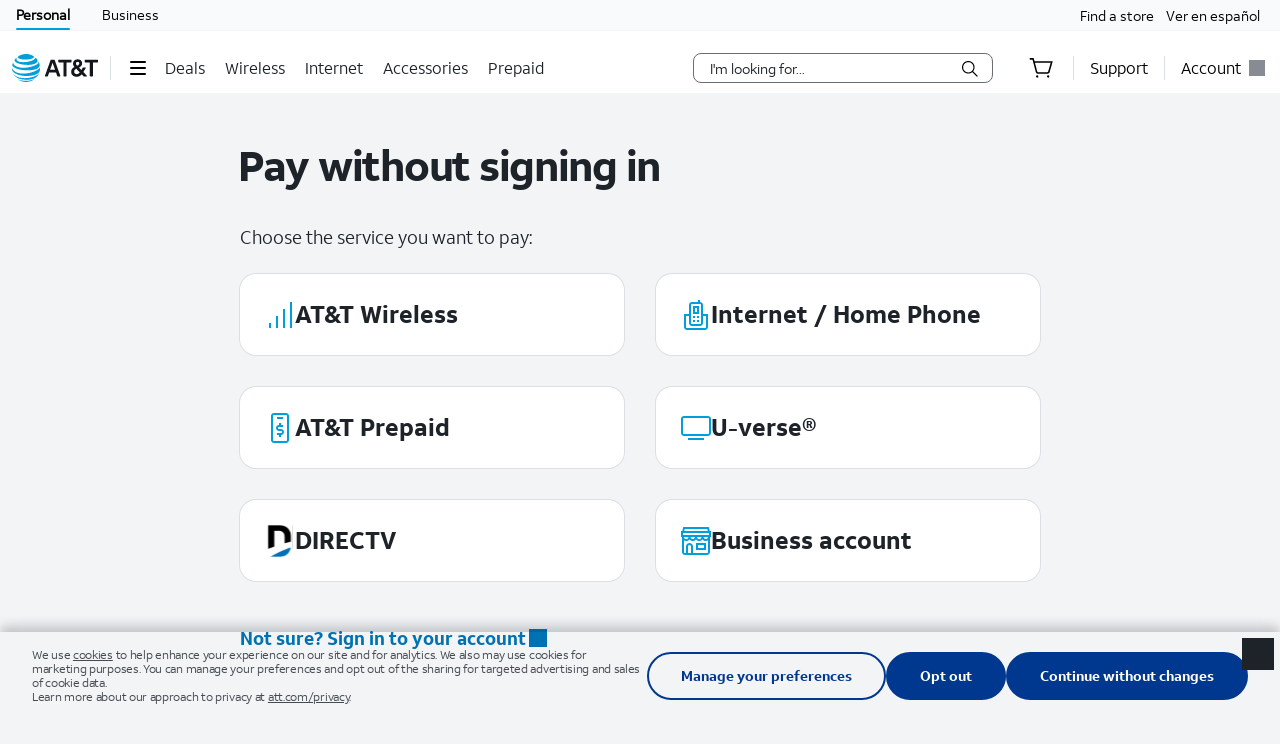

--- FILE ---
content_type: text/html; charset=utf-8
request_url: https://www.att.com/acctmgmt/fastpmt/fastpay?source=IYPO000000000000U&wtExtndSource=vanity-FastPay
body_size: 204850
content:
<!DOCTYPE html><html lang="en"><meta charSet="utf-8" class="NX-UI" content="2410-EP"/><meta charSet="UTF-8" class="NX-DETM-ATDS"/><script type="text/javascript" src="https://www.att.com/public/4ad0eaee322edb572ee9618e894612628200129e9927"  ></script><script type="text/javascript" src="https://www.att.com/public/4ad0eaee322edb572ee9618e894612628200129e9927"  ></script><script src="https://cdn.quantummetric.com/network-interceptor/quantum-att.js"></script><link rel="preload" as="script" href="https://www.att.com/public/4ad0eaee322edb572ee9618e894612628200129e9927"/><link rel="preload" as="script" href="https://www.att.com/public/4ad0eaee322edb572ee9618e894612628200129e9927"/><link rel="preload" href="/ui/frameworks/css/v2.1.0/core-global-styles-fonts.min.css" as="style"/><link type="font/woff2" crossorigin="anonymous" href="/ui/frameworks/fonts/ATTAleckSans_W_Rg.woff2" rel="preload" as="font"/><link type="font/woff2" crossorigin="anonymous" href="/ui/frameworks/fonts/ATTAleckSans_W_Md.woff2" rel="preload" as="font"/><link rel="stylesheet" href="/ui/frameworks/css/v2.1.0/core-global-styles-fonts.min.css"/><script>window.detmScriptLoadType = 'async';</script><style>body { display: block !important }</style><head><meta charSet="utf-8"/><meta name="viewport" content="width=device-width"/><meta name="next-head-count" content="2"/><noscript data-n-css=""></noscript><script type="text/javascript" data-dtconfig="rid=RID_-999329902|rpid=974626413|domain=att.com|reportUrl=https://dynatrace.att.com:443/bf/fc09f351-c4e7-46dc-afb8-cd98de60285e|app=a75ea7b2824f5aea|dsss=1|ssc=1|auto=1|cors=1|owasp=1|featureHash=ICA7NVfghqrtux|xb=www^bs.att^bs.com^bs/msapi^bs/alertms^bs/v1^bs/notifications^bs/globalnotifications^passets^bs.adobetarget^bs.com|rdnt=1|uxrgce=1|bp=3|cuc=910bdnkt|mel=100000|md=mdcc1=crxVisitor,mdcc3=caccessDomain,mdcc4=ccAuthNState,mdcc5=cidse_stack,mdcc6=cSI,mdcc7=cTSN,mdcc8=cidpcloud_stacks,mdcc9=bdT_.version,mdcc11=cpartner,mdcc12=bnavigator.userAgent,mdcc13=fx-akamai-network-bandwidth,mdcc14=chermestest|iub=^bs/msapi^bs/alertms^bs/v1^bs/notifications^bs/globalnotifications^c att^bs.inq^bs.com^bs/chatskins^bs/launch/^c ^bs/scripts^bs/touchcommerce^bs/inqChat^bs.html|ssv=4|lastModification=1768352607321|mdp=mdcc14|tp=500,50,0|srbbv=2|agentUri=/acctmgmt/ruxitagentjs_ICA7NVfghqrtux_10317250630095842.js">/*
 Copyright and licenses see https://www.dynatrace.com/company/trust-center/customers/reports/ */
(function(){function $a(){var sa;(sa=void 0===db.dialogArguments&&navigator.cookieEnabled)||(document.cookie="__dTCookie=1;SameSite=Lax",sa=document.cookie.includes("__dTCookie"),sa=(document.cookie="__dTCookie=1; expires=Thu, 01-Jan-1970 00:00:01 GMT",sa));return sa}function Fa(){if($a()){var sa=db.dT_,Ga=null==sa?void 0:sa.platformPrefix,fb;if(fb=!sa||Ga){var Xa;fb=(null===(Xa=document.currentScript)||void 0===Xa?void 0:Xa.getAttribute("data-dtconfig"))||"#CONFIGSTRING#|auto=#AUTO#|domain=#DOMAIN#|rid=RID_#REQUEST_ID#|rpid=#RESPONSE_ID#";
fb=(Xa=null==sa?void 0:sa.minAgentVersion)&&"10317250630095842"<`${Xa}`?(console.log("[CookiePrefix/initConfig] Min agent version detected, and javascript agent is older - the javascript agent will not be initialized!"),!1):Ga&&!fb.includes(`cuc=${Ga}`)?(console.log(`[CookiePrefix/initConfig] value of platformPrefix [${Ga}] does not match the "cuc" value in the current config - initConfig will not initialize!`),!1):!0}fb&&(sa={cfg:"#CONFIGSTRING#|auto=#AUTO#|domain=#DOMAIN#|rid=RID_#REQUEST_ID#|rpid=#RESPONSE_ID#",
iCE:$a,platformCookieOffset:null==sa?void 0:sa.platformCookieOffset},Ga&&(sa.platformPrefix=Ga),db.dT_=sa)}}function Ya(sa){return"function"==typeof sa}function gb(){let sa=window.performance;return sa&&Ca&&Wa&&!!sa.timeOrigin&&Ya(sa.now)&&Ya(sa.getEntriesByType)&&Ya(sa.getEntriesByName)&&Ya(sa.setResourceTimingBufferSize)&&Ya(sa.clearResourceTimings)}this.dT_&&dT_.prm&&dT_.prm();var db="undefined"!=typeof globalThis?globalThis:"undefined"!=typeof window?window:void 0,Wa="function"==typeof PerformanceResourceTiming||
"object"==typeof PerformanceResourceTiming,Ca="function"==typeof PerformanceNavigationTiming||"object"==typeof PerformanceNavigationTiming;if((!("documentMode"in document)||Number.isNaN(document.documentMode))&&gb()){let sa=db.dT_;!sa||!sa.cfg&&sa.platformPrefix?Fa():sa.gCP||(db.console.log("Duplicate agent injection detected, turning off redundant initConfig."),sa.di=1)}})();
(function(){function $a(){let g=0;try{g=Math.round(Ma.performance.timeOrigin)}catch(q){}if(0>=g||Number.isNaN(g)||!Number.isFinite(g))ee.push({severity:"Warning",type:"ptoi",text:`performance.timeOrigin is invalid, with a value of [${g}]. Falling back to performance.timing.navigationStart`}),g=Se;return ad=g,od=Fa,ad}function Fa(){return ad}function Ya(){return od()}function gb(){let g=0;try{g=Math.round(Ma.performance.now())}catch(q){}return 0>=g||Number.isNaN(g)||!Number.isFinite(g)?Date.now()-
od():g}function db(g,q){if(!q)return"";var z=g+"=";g=q.indexOf(z);if(0>g)return"";for(;0<=g;){if(0===g||" "===q.charAt(g-1)||";"===q.charAt(g-1))return z=g+z.length,g=q.indexOf(";",g),0<=g?q.substring(z,g):q.substring(z);g=q.indexOf(z,g+z.length)}return""}function Wa(g){return db(g,document.cookie)}function Ca(){}function sa(g,q=[]){var z;if(!g||"object"!=typeof g&&"function"!=typeof g)return!1;let P="number"!=typeof q?q:[],T=null,xa=[];switch("number"==typeof q?q:5){case 0:T="Array";break;case 1:T=
"Boolean";break;case 2:T="Number";break;case 3:T="String";break;case 4:T="Function";break;case 5:T="Object";break;case 6:T="Date";xa.push("getTime");break;case 7:T="Error";xa.push("name","message");break;case 8:T="Element";break;case 9:T="HTMLElement";break;case 10:T="HTMLImageElement";xa.push("complete");break;case 11:T="PerformanceEntry";break;case 13:T="PerformanceResourceTiming";break;case 14:T="PerformanceNavigationTiming";break;case 15:T="CSSRule";xa.push("cssText","parentStyleSheet");break;
case 16:T="CSSStyleSheet";xa.push("cssRules","insertRule");break;case 17:T="Request";xa.push("url");break;case 18:T="Response";xa.push("ok","status","statusText");break;case 19:T="Set";xa.push("add","entries","forEach");break;case 20:T="Map";xa.push("set","entries","forEach");break;case 21:T="Worker";xa.push("addEventListener","postMessage","terminate");break;case 22:T="XMLHttpRequest";xa.push("open","send","setRequestHeader");break;case 23:T="SVGScriptElement";xa.push("ownerSVGElement","type");break;
case 24:T="HTMLMetaElement";xa.push("httpEquiv","content","name");break;case 25:T="HTMLHeadElement";break;case 26:T="ArrayBuffer";break;case 27:T="ShadowRoot",xa.push("host","mode")}let {Oe:bb,$e:Qb}={Oe:T,$e:xa};if(!bb)return!1;q=Qb.length?Qb:P;if(!P.length)try{if(Ma[bb]&&g instanceof Ma[bb]||Object.prototype.toString.call(g)==="[object "+bb+"]")return!0;if(g&&g.nodeType&&1===g.nodeType){let Wb=null===(z=g.ownerDocument.defaultView)||void 0===z?void 0:z[bb];if("function"==typeof Wb&&g instanceof
Wb)return!0}}catch(Wb){}for(let Wb of q)if("string"!=typeof Wb&&"number"!=typeof Wb&&"symbol"!=typeof Wb||!(Wb in g))return!1;return!!q.length}function Ga(g,q,z,P){"undefined"==typeof P&&(P=Xa(q,!0));"boolean"==typeof P&&(P=Xa(q,P));g===Ma?te&&te(q,z,P):Rf&&sa(g,21)?Te.call(g,q,z,P):g.addEventListener&&(g===Ma.document||g===Ma.document.documentElement?ch.call(g,q,z,P):te.call(g,q,z,P));P=!1;for(let T=bd.length;0<=--T;){let xa=bd[T];if(xa.object===g&&xa.event===q&&xa.Y===z){P=!0;break}}P||bd.push({object:g,
event:q,Y:z})}function fb(g,q,z,P){for(let T=bd.length;0<=--T;){let xa=bd[T];if(xa.object===g&&xa.event===q&&xa.Y===z){bd.splice(T,1);break}}"undefined"==typeof P&&(P=Xa(q,!0));"boolean"==typeof P&&(P=Xa(q,P));g===Ma?zf&&zf(q,z,P):g.removeEventListener&&(g===Ma.document||g===Ma.document.documentElement?Gg.call(g,q,z,P):zf.call(g,q,z,P))}function Xa(g,q){let z=!1;try{if(te&&mg.includes(g)){let P=Object.defineProperty({},"passive",{get(){z=!0}});te("test",Ca,P)}}catch(P){}return z?{passive:!0,capture:q}:
q}function Da(){let g=bd;for(let q=g.length;0<=--q;){let z=g[q];fb(z.object,z.event,z.Y)}bd=[]}function fa(g){return"function"==typeof g}function ya(g){if(g&&void 0!==g[Af])return g[Af];let q=fa(g)&&/{\s+\[native code]/.test(Function.prototype.toString.call(g));return g&&(g[Af]=q),q}function Ua(g,q,...z){return void 0!==Function.prototype.bind&&ya(Function.prototype.bind)?Function.prototype.bind.call(g,q,...z):function(...P){return g.apply(q,(z||[]).concat(Array.prototype.slice.call(arguments)||[]))}}
function Q(){if(ng){let g=new ng;if(He)for(let q of Hg)void 0!==He[q]&&(g[q]=Ua(He[q],g));return g}return new Ma.XMLHttpRequest}function X(){return Dc()}function va(g,q,...z){function P(){delete ue[T];g.apply(this,arguments)}let T,xa=Vd;return"apply"in xa?(z.unshift(P,q),T=xa.apply(Ma,z)):T=xa(P,q),ue[T]=!0,T}function R(g){delete ue[g];let q=hf;"apply"in q?q.call(Ma,g):q(g)}function V(g){fe.push(g)}function na(g){let q=fe.length;for(;q--;)if(fe[q]===g){fe.splice(q,1);break}}function ua(){return fe}
function Y(g,q){return ve(g,q)}function ba(g){Ue(g)}function za(g,q){if(!Ve||!og)return"";g=new Ve([g],{type:q});return og(g)}function C(g,q){return jf?new jf(g,q):void 0}function I(g){"function"==typeof g&&pg.push(g)}function U(){return pg}function ja(){return Se}function N(g){function q(...z){if("number"!=typeof z[0]||!ue[z[0]])try{return g.apply(this,z)}catch(P){return g(z[0])}}return q[vi]=g,q}function ma(){return ee}function la(){od=$a;Dc=()=>Math.round(od()+gb());(Number.isNaN(Dc())||0>=Dc()||
!Number.isFinite(Dc()))&&(Dc=()=>Date.now())}function Aa(){Wd&&(Ma.clearTimeout=hf,Ma.clearInterval=Ue,Wd=!1)}function Rb(g){g=encodeURIComponent(g);let q=[];if(g)for(let z=0;z<g.length;z++){let P=g.charAt(z);q.push(Ig[P]||P)}return q.join("")}function cb(g){return g.includes("^")&&(g=g.split("^^").join("^"),g=g.split("^dq").join('"'),g=g.split("^rb").join(">"),g=g.split("^lb").join("<"),g=g.split("^p").join("|"),g=g.split("^e").join("="),g=g.split("^s").join(";"),g=g.split("^c").join(","),g=g.split("^bs").join("\\")),
g}function Eb(){return Kd}function Jb(g){Kd=g}function gc(g){let q=wa("rid"),z=wa("rpid");q&&(g.rid=q);z&&(g.rpid=z)}function hc(g){if(g=g.xb){g=cb(g);try{Kd=new RegExp(g,"i")}catch(q){}}else Kd=void 0}function Zb(g){return"n"===g||"s"===g||"l"===g?`;SameSite=${we[g]}`:""}function ea(g,q,z){let P=1,T=0;do document.cookie=g+'=""'+(q?";domain="+q:"")+";path="+z.substring(0,P)+"; expires=Thu, 01 Jan 1970 00:00:01 GMT;",P=z.indexOf("/",P),T++;while(-1!==P&&5>T)}function Ba(g,q=document.cookie){return db(g,
q)}function Tb(g){var q;return function(){if(q)return q;var z,P,T,xa,bb=-1!==xe?xe:(null===(P=null===(z=Ma.dT_)||void 0===z?void 0:z.scv)||void 0===P?void 0:P.call(z,"postfix"))||(null===(xa=null===(T=Ma.dT_)||void 0===T?void 0:T.gCP)||void 0===xa?void 0:xa.call(T));z=(z=(xe=bb,bb))?"".concat(g).concat(z):g;return q=z,z}}function Fb(){let g=(document.domain||location.hostname||"").split(".");return 1>=g.length?[]:g}function mc(g,q){q=`dTValidationCookieValue;path=/;domain=${g}${Zb(q)}`;return document.cookie=
`${kf()}=${q}`,Ba(kf())?(ea(kf(),g,"/"),!0):!1}function rc(){var g=qg.dT_.scv("agentUri");if(!g)return"ruxitagentjs";g=g.substring(g.lastIndexOf("/")+1);return g.includes("_")?g.substring(0,g.indexOf("_")):g}function kb(){return Ma.dT_}function $b(g){D("eao")?Ie=g:Ma.console.log(`${lf} App override configuration is not enabled! The provided app config callback method will not be invoked!`)}function ic(){return navigator.userAgent.includes("Googlebot")||navigator.userAgent.includes("AdsBot-Google")}
function L(g){let q=g,z=Math.pow(2,32);return function(){return q=(1664525*q+1013904223)%z,q/z}}function Z(g,q){return Number.isNaN(g)||Number.isNaN(q)?Math.floor(33*Id()):Math.floor(Id()*(q-g+1))+g}function Ja(g){if(Number.isNaN(g)||0>g)return"";var q=Ma.crypto;if(q&&!ic())q=q.getRandomValues(new Uint8Array(g));else{q=[];for(var z=0;z<g;z++)q.push(Z(0,32))}g=Array(g);for(z=0;z<q.length;z++){let P=Math.abs(q[z]%32);g.push(String.fromCharCode(P+(9>=P?48:55)))}return g.join("")}function ca(g=!0){ge=
g}function ab(){return Xd}function ib(){let g=Ma.dT_;try{let T=Ma.parent;for(;T&&T!==Ma;){let xa=T.dT_;var q;if(q=!!(xa&&"ea"in xa)&&"10317250630095842"===xa.version){var z=g,P=xa;let bb=!z.bcv("ac")||z.scv("app")===P.scv("app"),Qb=z.scv("postfix"),Wb=P.scv("postfix");q=bb&&Qb===Wb}if(q)return xa.tdto();T=T!==T.parent?T.parent:void 0}}catch(T){}return g}function Sa(g,q="",z){var P=g.indexOf("h"),T=g.indexOf("v"),xa=g.indexOf("e");let bb=g.substring(g.indexOf("$")+1,P);P=-1!==T?g.substring(P+1,T):
g.substring(P+1);!q&&-1!==T&&(-1!==xa?q=g.substring(T+1,xa):q=g.substring(T+1));g=null;z||(T=Number.parseInt(bb.split("_")[0]),xa=Dc()%Je,z=(xa<T&&(xa+=Je),T+9E5>xa));return z&&(g={frameId:bb,actionId:"-"===P?"-":Number.parseInt(P),visitId:""}),{visitId:q,Bd:g}}function cc(g,q,z){var P=ka("pcl");P=g.length-P;0<P&&g.splice(0,P);P=qd(Ba(Ld(),z));let T=[],xa=P?`${P}$`:"";for(bb of g)"-"!==bb.actionId&&T.push(`${xa}${bb.frameId}h${bb.actionId}`);g=T.join("p");var bb=(g||(ge&&(Cc(!0,"a",z),ca(!1)),g+=
`${P}$${Xd}h-`),g+=`v${q||O(z)}`,g+="e0",g);sc(We(),bb,void 0,D("ssc"))}function Hb(g,q=document.cookie){var z=Ba(We(),q);q=[];if(z&&"-"!==z){var P=z.split("p");z="";for(let T of P)P=Sa(T,z,g),z=P.visitId,P.Bd&&q.push(P.Bd);for(let T of q)T.visitId=z}return q}function ac(g,q){let z=document.cookie;q=Hb(q,z);let P=!1;for(let T of q)T.frameId===Xd&&(T.actionId=g,P=!0);P||q.push({frameId:Xd,actionId:g,visitId:""});cc(q,void 0,z)}function zc(){return ne}function ec(g,q){try{Ma.localStorage.setItem(g,
q)}catch(z){}}function Va(g){try{Ma.localStorage.removeItem(g)}catch(q){}}function x(g){try{return Ma.localStorage.getItem(g)}catch(q){}return null}function w(g,q=document.cookie||""){return q.split(g+"=").length-1}function r(g,q){var z=w(g,q);if(1<z){q=wa("domain")||Ma.location.hostname;let P=Ma.location.hostname,T=Ma.location.pathname,xa=0,bb=0;zd.add(g);do{let Qb=P.substring(xa);if(Qb!==q||"/"!==T){ea(g,Qb===q?"":Qb,T);let Wb=w(g);Wb<z&&(zd.add(Qb),z=Wb)}xa=P.indexOf(".",xa)+1;bb++}while(0!==xa&&
10>bb&&1<z);wa("domain")&&1<z&&ea(g,"",T)}}function E(){var g=document.cookie;r(We(),g);r(Ld(),g);r(wd(),g);g=zd.size;0<g&&g!==mf&&(mf=g,ee.push({severity:"Error",type:"dcn",text:`Duplicate cookie name${1!==g?"s":""} detected: ${Array.from(zd).join(",")}`}))}function S(){zd=new Set;E();V(function(g,q,z,P){0===zd.size||q||(g.av(P,"dCN",Array.from(zd).join(",")),zd.clear(),mf=0)})}function O(g){return ia(g)||Cc(!0,"c",g)}function ia(g){if(Gc(g)<=Dc())return Cc(!0,"t",g);let q=lb(g);if(q){let z=Jg.exec(q);
g=z&&3===z.length&&32===z[1].length&&!Number.isNaN(Number.parseInt(z[2]))?(Pb(pd(),q),q):Cc(!0,"i",g)}else g=Cc(!0,"c",g);return g}function oa(g,q){var z=Dc();q=Wc(q).jc;g&&(q=z);cd(z+Bf+"|"+q);id()}function Oa(g){let q="t"+(Dc()-Gc(g));Cc(!0,q,g)}function lb(g){var q,z;return null!==(z=null===(q=Hb(!0,g)[0])||void 0===q?void 0:q.visitId)&&void 0!==z?z:Sb(pd())}function vc(){let g=Ja(Nd);try{g=g.replace(/\d/g,function(q){q=.1*Number.parseInt(q);return String.fromCharCode(Math.floor(25*q+65))})}catch(q){throw sa(q,
7),q;}return g+="-0",g}function wc(g,q){let z=Hb(!1,q);cc(z,g,q);Pb(pd(),g);oa(!0)}function Ec(g,q,z){return Cc(g,q,z)}function Cc(g,q,z){g&&(Ed=!0);g=lb(z);z=vc();wc(z);if(lb(document.cookie))for(let P of ye)P(z,Ed,q,g);return z}function xc(g){ye.push(g)}function Ac(g){g=ye.indexOf(g);-1!==g&&ye.splice(g)}function id(g){Ke&&R(Ke);Ke=va(jd,Gc(g)-Dc())}function jd(){let g=document.cookie;return Gc(g)<=Dc()?(Na(Oa,[g]),!0):(t(id),!1)}function cd(g){let q=Ua(sc,null,wd(),g,void 0,D("ssc"));q();let z=
Ba(wd());""!==z&&g!==z&&(E(),q(),g===Ba(wd())||Cf||(ee.push({severity:"Error",type:"dcn",text:"Could not sanitize cookies"}),Cf=!0));Pb(wd(),g)}function Pc(g,q){q=Ba(g,q);return q||(q=Sb(g)||""),q}function kd(){var g=ia()||"";Pb(pd(),g);g=Pc(wd());cd(g);Va(pd());Va(wd())}function Wc(g){let q={Yc:0,jc:0};if(g=Pc(wd(),g))try{let z=g.split("|");2===z.length&&(q.Yc=Number.parseInt(z[0]),q.jc=Number.parseInt(z[1]))}catch(z){}return q}function Gc(g){g=Wc(g);return Math.min(g.Yc,g.jc+Sf)}function J(g){Bf=
g}function W(){let g=Ed;return Ed=!1,g}function F(){jd()||oa(!1)}function pa(){if(D("nsfnv")){var g=Ba(Ld());if(!g.includes(`${ze}-`)){let q=Ta(g).serverId;g=g.replace(`${ze}${q}`,`${ze}${`${-1*Z(2,Xe)}`.replace("-","-2D")}`);Ic(g)}}}function La(){t(function(){if(!Fd()){let g=-1*Z(2,Xe),q=Ja(Nd);Ic(`v_4${ze}${`${g}`.replace("-","-2D")}_sn_${q}`)}},!0);xc(pa)}function Ta(g){var q;let z={},P={sessionId:"",serverId:"",overloadState:0,appState:z};var T=g.split(Tf);if(2<T.length&&0===T.length%2){g=+T[1];
if(Number.isNaN(g)||3>g)return P;g={};for(var xa=2;xa<T.length;xa++){let bb=T[xa];bb.startsWith(rg)?z[bb.substring(6).toLowerCase()]=+T[xa+1]:g[bb]=T[xa+1];xa++}g.sn?(T=g.sn,P.sessionId=T.length===Nd||12>=T.length?T:""):P.sessionId="hybrid";if(g.srv){a:{T=g.srv.replace("-2D","-");if(!Number.isNaN(+T)&&(xa=Number.parseInt(T),xa>=-Xe&&xa<=Xe))break a;T=""}P.serverId=T}T=+g.ol;1===T&&Ia(Qc());0<=T&&2>=T&&(P.overloadState=T);g=+g.prv;Number.isNaN(g)||(P.privacyState=1>g||4<g?1:g);g=null===(q=wa("app"))||
void 0===q?void 0:q.toLowerCase();q=z[g];!Number.isNaN(q)&&0===q&&Ia(Qc())}return P}function Ia(g){let q=kb();g||(q.disabled=!0,q.overloadPrevention=!0)}function sb(){if(Ma.MobileAgent||Ma.dynatraceMobile){let g=Wa("dtAdkSettings");return Ta(g).privacyState||null}return null}function Na(g,q){return!jb()||kb().overloadPrevention&&!Qc()?null:g.apply(this,q)}function jb(){let g=sb();return 2===g||1===g?!1:!D("coo")||D("cooO")||Qc()}function Db(g,q){try{Ma.sessionStorage.setItem(g,q)}catch(z){}}function Pb(g,
q){Na(Db,[g,q])}function Sb(g){try{return Ma.sessionStorage.getItem(g)}catch(q){}return null}function Nb(g){try{Ma.sessionStorage.removeItem(g)}catch(q){}}function qc(g){document.cookie=g+'="";path=/'+(wa("domain")?";domain="+wa("domain"):"")+"; expires=Thu, 01 Jan 1970 00:00:01 GMT;"}function Ad(g,q,z,P){q||0===q?(q=(q+"").replace(/[\n\r;]/g,"_"),g=g+"="+q+";path=/"+(wa("domain")?";domain="+wa("domain"):""),z&&(g+=";expires="+z.toUTCString()),g+=Zb(wa("cssm")),P&&"https:"===location.protocol&&(g+=
";Secure"),document.cookie=g):qc(g)}function sc(g,q,z,P){Na(Ad,[g,q,z,P])}function Bc(g){return!!g.includes("v_4")}function ld(g){g=Ba(Ld(),g);g||(g=(g=Sb(Ld()))&&Bc(g)?(Ic(g),g):"");return Bc(g)?g:""}function Ic(g){sc(Ld(),g,void 0,D("ssc"))}function rd(g){return(g=g||ld())?Ta(g):{sessionId:"",serverId:"",overloadState:0,appState:{}}}function qd(g){return rd(g).serverId}function Fd(g){return rd(g).sessionId}function Qc(){return navigator.userAgent.includes(nf)}function dd(g){let q={};g=g.split("|");
for(let z of g)g=z.split("="),2===g.length&&(q[g[0]]=decodeURIComponent(g[1].replace(/\+/g," ")));return q}function Rc(){let g=rc();return(g.indexOf("dbg")===g.length-3?g.substring(0,g.length-3):g)+"_"+wa("app")+"_Store"}function B(g,q={},z){g=g.split("|");for(var P of g){g=P;let T=P.indexOf("="),xa;-1===T?(xa=g,q[xa]="1"):(g=P.substring(0,T),xa=g,q[xa]=P.substring(T+1,P.length))}!z&&(z=q.spc)&&(P=document.createElement("textarea"),P.innerHTML=z,q.spc=P.value);return q}function A(g){var q;return null!==
(q=jc[g])&&void 0!==q?q:oe[g]}function D(g){g=A(g);return"false"===g||"0"===g?!1:!!g}function ka(g){var q=A(g);q=Number.parseInt(q);return Number.isNaN(q)&&(q=oe[g]),q}function wa(g){if("app"===g){a:{try{if(Ie){var q=Ie();if(q&&"string"==typeof q&&Kg.test(q)){var z=q;break a}Ma.console.log(`${lf} Registered app config callback method did not return a string in the correct app id format ${Kg} The default app ID will be used instead! Got value: ${q}`)}}catch(P){Ma.console.log(`${lf} Failed to execute the registered app config callback method! The default app ID will be used instead!`,
P)}z=void 0}if(z)return z}return(A(g)||"")+""}function eb(g,q){jc[g]=q+""}function ob(g){return jc=g,jc}function yb(g){let q=jc[g];q&&(jc[g]=q.includes("#"+g.toUpperCase())?"":q)}function zb(g){var q=g.agentUri;null!=q&&q.includes("_")&&(q=/([A-Za-z]*)\d{0,4}_(\w*)_\d+/g.exec(q))&&q.length&&2<q.length&&(g.featureHash=q[2])}function Mb(g){var q=kb().platformCookieOffset;if("number"==typeof q){a:{var z=wa("cssm");var P=Fb();if(P.length)for(q=P.slice(q);q.length;){if(mc(q.join("."),z)){z=q.join(".");
break a}q.shift()}z=""}z&&(g.domain=z)}else if(z=g.domain||"",q=(q=location.hostname)&&z?q===z||q.includes("."+z,q.length-("."+z).length):!0,!z||!q){g.domainOverride||(g.domainOriginal=g.domain||"",g.domainOverride=`${location.hostname},${z}`,delete g.domain);a:{P=wa("cssm");let xa=Fb().reverse();if(xa.length){var T=xa[0];for(let bb=1;bb<=xa.length;bb++){if(mc(T,P)){P=T;break a}let Qb=xa[bb];Qb&&(T=`${Qb}.${T}`)}}P=""}P&&(g.domain=P);q||ee.push({type:"dpi",severity:"Warning",text:`Configured domain "${z}" is invalid for current location "${location.hostname}". Agent will use "${g.domain}" instead.`})}}
function Xb(g,q){Mb(g);let z=jc.pVO;(z&&(g.pVO=z),q)||(g.bp=(g.bp||oe.bp)+"")}function Ub(g,q){if(null==g||!g.attributes)return q;let z=q;var P=g.attributes.getNamedItem("data-dtconfig");if(!P)return z;g=g.src;P=P.value;let T={};jc.legacy="1";var xa=/([A-Za-z]*)_(\w*)_(\d+)/g;let bb=null;xa=(g&&(bb=xa.exec(g),null!=bb&&bb.length&&(T.agentUri=g,T.featureHash=bb[2],T.agentLocation=g.substring(0,g.indexOf(bb[1])-1),T.buildNumber=bb[3])),P&&B(P,T,!0),Mb(T),T);if(!q)z=xa;else if(!xa.syntheticConfig)return xa;
return z}function m(){return jc}function u(g){return oe[g]===A(g)}function t(g,q=!1){jb()?g():q?Uf.push(g):Df.push(g)}function G(){if(!D("coo")||jb())return!1;for(let g of Df)va(g,0);Df=[];eb("cooO",!0);for(let g of Uf)g();return Uf.length=0,!0}function M(){if(!D("coo")||!jb())return!1;eb("cooO",!1);qc(Ld());qc(We());qc(sg());qc("dtAdk");qc(Yc());qc(wd());try{Nb(pd()),Nb(wd()),Va(pd()),Va(wd()),Nb(Yc()),Nb(Ld()),Va(Rc()),Va("dtAdk")}catch(g){}return!0}function ha(){var g=Ba(Yc());if(!g||45!==(null==
g?void 0:g.length))if(g=x(Yc())||Sb(Yc()),45!==(null==g?void 0:g.length)){dh=!0;let q=Dc()+"";g=(q+=Ja(45-q.length),q)}return qa(g),g}function qa(g){let q;if(D("dpvc")||D("pVO"))Pb(Yc(),g);else{q=new Date;var z=q.getMonth()+Math.min(24,Math.max(1,ka("rvcl")));q.setMonth(z);z=Yc();Na(ec,[z,g])}sc(Yc(),g,q,D("ssc"))}function Qa(){return dh}function Pa(g){let q=Ba(Yc());qc(Yc());Nb(Yc());Va(Yc());eb("pVO",!0);qa(q);g&&Na(ec,["dt-pVO","1"]);kd()}function pb(){Va("dt-pVO");D("pVO")&&(eb("pVO",!1),ha());
Nb(Yc());kd()}function qb(g,q,z,P,T,xa){let bb=document.createElement("script");bb.setAttribute("src",g);q&&bb.setAttribute("defer","defer");z&&(bb.onload=z);P&&(bb.onerror=P);T&&bb.setAttribute("id",T);if(g=xa){var Qb;g=null!=(null===(Qb=document.currentScript)||void 0===Qb?void 0:Qb.attributes.getNamedItem("integrity"))}g&&bb.setAttribute("integrity",xa);bb.setAttribute("crossorigin","anonymous");xa=document.getElementsByTagName("script")[0];xa.parentElement.insertBefore(bb,xa)}function ub(g){return Vf+
"/"+Yd+"_"+g+"_"+(ka("buildNumber")||kb().version)+".js"}function bc(){}function Lc(g,q){return function(){g.apply(q,arguments)}}function Ab(g){if(!(this instanceof Ab))throw new TypeError("Promises must be constructed via new");if("function"!=typeof g)throw new TypeError("not a function");this.oa=0;this.Ob=!1;this.qa=void 0;this.Ca=[];eh(g,this)}function ed(g,q){for(;3===g.oa;)g=g.qa;0===g.oa?g.Ca.push(q):(g.Ob=!0,Ab.qb(function(){var z=1===g.oa?q.Gb:q.Hb;if(null===z)(1===g.oa?Fc:Zc)(q.promise,g.qa);
else{try{var P=z(g.qa)}catch(T){Zc(q.promise,T);return}Fc(q.promise,P)}}))}function Fc(g,q){try{if(q===g)throw new TypeError("A promise cannot be resolved with itself.");if(q&&("object"==typeof q||"function"==typeof q)){var z=q.then;if(q instanceof Ab){g.oa=3;g.qa=q;of(g);return}if("function"==typeof z){eh(Lc(z,q),g);return}}g.oa=1;g.qa=q;of(g)}catch(P){Zc(g,P)}}function Zc(g,q){g.oa=2;g.qa=q;of(g)}function of(g){2===g.oa&&0===g.Ca.length&&Ab.qb(function(){g.Ob||Ab.Ub(g.qa)});for(var q=0,z=g.Ca.length;q<
z;q++)ed(g,g.Ca[q]);g.Ca=null}function fh(g,q,z){this.Gb="function"==typeof g?g:null;this.Hb="function"==typeof q?q:null;this.promise=z}function eh(g,q){var z=!1;try{g(function(P){z||(z=!0,Fc(q,P))},function(P){z||(z=!0,Zc(q,P))})}catch(P){z||(z=!0,Zc(q,P))}}function Wf(){return Xf.qb=function(g){if("string"==typeof g)throw Error("Promise polyfill called _immediateFn with string");g()},Xf.Ub=()=>{},Xf}function Yf(){var g;(g=void 0===Ma.dialogArguments&&navigator.cookieEnabled)||(document.cookie="__dTCookie=1;SameSite=Lax",
g=document.cookie.includes("__dTCookie"),g=(document.cookie="__dTCookie=1; expires=Thu, 01-Jan-1970 00:00:01 GMT",g));return g}function gh(){var g,q;try{null===(q=null===(g=Ma.MobileAgent)||void 0===g?void 0:g.incrementActionCount)||void 0===q||q.call(g)}catch(z){}}function wi(){let g=Ma.dT_;Ma.dT_={di:0,version:"10317250630095842",cfg:g?g.cfg:"",iCE:g?Yf:function(){return navigator.cookieEnabled},ica:1,disabled:!1,disabledReason:"",overloadPrevention:!1,gAST:ja,ww:C,stu:za,nw:X,st:va,si:Y,aBPSL:V,
rBPSL:na,gBPSL:ua,aBPSCC:I,gBPSCC:U,buildType:"dynatrace",gSSV:Sb,sSSV:Pb,rSSV:Nb,rvl:Va,iVSC:Bc,p3SC:Ta,dC:qc,sC:sc,esc:Rb,gSId:qd,gDtc:Fd,gSC:ld,sSC:Ic,gC:Wa,cRN:Z,cRS:Ja,cfgO:m,pCfg:dd,pCSAA:B,cFHFAU:zb,sCD:Xb,bcv:D,ncv:ka,scv:wa,stcv:eb,rplC:ob,cLSCK:Rc,gFId:ab,gBAU:ub,iS:qb,eWE:t,oEIEWA:Na,eA:G,dA:M,iNV:Qa,gVID:ha,dPV:Pa,ePV:pb,sVIdUP:ca,sVTT:J,sVID:wc,rVID:ia,gVI:O,gNVIdN:Ec,gARnVF:W,cAUV:F,uVT:oa,aNVL:xc,rNVL:Ac,gPC:Hb,cPC:ac,sPC:cc,clB:Aa,ct:R,aRI:gc,iXB:hc,gXBR:Eb,sXBR:Jb,de:cb,iEC:gh,rnw:gb,
gto:Ya,ael:Ga,rel:fb,sup:Xa,cuel:Da,iAEPOO:jb,iSM:Qc,gxwp:Q,iIO:sa,prm:Wf,cI:ba,gidi:ma,iDCV:u,gCF:Ba,gPSMB:sb,lvl:x,gCP:null!=g&&g.platformPrefix?function(){return g.platformPrefix||""}:void 0,platformCookieOffset:null==g?void 0:g.platformCookieOffset,tdto:ib,gFLAI:zc,rACC:$b,gAN:rc}}function Qh(){var g;Wf();var q;ng=Ma.XMLHttpRequest;var z=null===(q=Ma.XMLHttpRequest)||void 0===q?void 0:q.prototype;if(z){He={};for(let P of Hg)void 0!==z[P]&&(He[P]=z[P])}te=Ma.addEventListener;zf=Ma.removeEventListener;
ch=Ma.document.addEventListener;Gg=Ma.document.removeEventListener;Vd=Ma.setTimeout;ve=Ma.setInterval;Wd||(hf=Ma.clearTimeout,Ue=Ma.clearInterval);q=Yf?Yf():navigator.cookieEnabled;z=1===Ta(Ba("dtAdkSettings")||(null===(g=Ef)||void 0===g?void 0:g.getItem("dtAdkSettings"))||"").overloadState;if(q){if(z)return!1}else return!1;return!0}function pf(...g){Ma.console.log.apply(Ma.console,g)}this.dT_&&dT_.prm&&dT_.prm();var qg="undefined"!=typeof window?window:self,Ma="undefined"!=typeof globalThis?globalThis:
"undefined"!=typeof window?window:void 0,hf,Ue,Vd,ve,ad,od,vi=Symbol.for("dt_2");Symbol.for("dt_3");var te,zf,ch,Gg,Rf=Ma.Worker,Te=Rf&&Rf.prototype.addEventListener,bd=[],mg=["touchstart","touchend","scroll"],Af=Symbol.for("dt2-isNativeFunction"),ng,Hg="abort getAllResponseHeaders getResponseHeader open overrideMimeType send setRequestHeader".split(" "),He,jf=Ma.Worker,Ve=Ma.Blob,og=Ma.URL&&Ma.URL.createObjectURL,Wd=!1,fe,pg=[],ee=[],Se,Ef,ue={},Dc,Ig={"!":"%21","~":"%7E","*":"%2A","(":"%28",")":"%29",
"'":"%27",hg:"%24",";":"%3B",",":"%2C"},Kd,we={l:"Lax",s:"Strict",n:"None"},xe=-1,We=Tb("dtPC"),Ld=Tb("dtCookie"),wd=Tb("rxvt"),Yc=Tb("rxVisitor"),kf=Tb("dTValidationCookie"),sg=Tb("dtSa"),oe,lf="[Dynatrace RUM JavaScript]",Kg=/^[\da-f]{12,16}$/,Ie,Id,Zd,ge=!1,Xd,Je=6E8,ne,Nd=32,pd=Tb("rxvisitid"),zd,mf=0,Jg=/([A-Z]+)-(\d+)/,ye=[],Bf,Sf,Ed=!1,Ke,Cf=!1,Tf="_",Xe=32768,ze=`${Tf}srv${Tf}`,rg="app-3A",nf="RuxitSynthetic",Zf=/c(\w+)=([^ ]+(?: (?!c?\w+=)[^ ()c]+)*)/g,jc={},Df=[],Uf=[],dh=!1,Ff,Vf,Yd,tg=
setTimeout;Ab.prototype.catch=function(g){return this.then(null,g)};Ab.prototype.then=function(g,q){var z=new this.constructor(bc);return ed(this,new fh(g,q,z)),z};Ab.prototype.finally=function(g){var q=this.constructor;return this.then(function(z){return q.resolve(g()).then(function(){return z})},function(z){return q.resolve(g()).then(function(){return q.reject(z)})})};Ab.all=function(g){return new Ab(function(q,z){function P(Qb,Wb){try{if(Wb&&("object"==typeof Wb||"function"==typeof Wb)){var md=
Wb.then;if("function"==typeof md){md.call(Wb,function(Od){P(Qb,Od)},z);return}}T[Qb]=Wb;0===--xa&&q(T)}catch(Od){z(Od)}}if(!g||"undefined"==typeof g.length)return z(new TypeError("Promise.all accepts an array"));var T=Array.prototype.slice.call(g);if(0===T.length)return q([]);for(var xa=T.length,bb=0;bb<T.length;bb++)P(bb,T[bb])})};Ab.allSettled=function(g){return new this(function(q,z){function P(bb,Qb){if(Qb&&("object"==typeof Qb||"function"==typeof Qb)){var Wb=Qb.then;if("function"==typeof Wb){Wb.call(Qb,
function(md){P(bb,md)},function(md){T[bb]={status:"rejected",reason:md};0===--xa&&q(T)});return}}T[bb]={status:"fulfilled",value:Qb};0===--xa&&q(T)}if(!g||"undefined"==typeof g.length)return z(new TypeError(typeof g+" "+g+" is not iterable(cannot read property Symbol(Symbol.iterator))"));var T=Array.prototype.slice.call(g);if(0===T.length)return q([]);var xa=T.length;for(z=0;z<T.length;z++)P(z,T[z])})};Ab.resolve=function(g){return g&&"object"==typeof g&&g.constructor===Ab?g:new Ab(function(q){q(g)})};
Ab.reject=function(g){return new Ab(function(q,z){z(g)})};Ab.race=function(g){return new Ab(function(q,z){if(!g||"undefined"==typeof g.length)return z(new TypeError("Promise.race accepts an array"));for(var P=0,T=g.length;P<T;P++)Ab.resolve(g[P]).then(q,z)})};Ab.qb="function"==typeof setImmediate&&function(g){setImmediate(g)}||function(g){tg(g,0)};Ab.Ub=function(g){"undefined"!=typeof console&&console&&console.warn("Possible Unhandled Promise Rejection:",g)};var Xf=Ab,xi="function"==typeof PerformanceResourceTiming||
"object"==typeof PerformanceResourceTiming,hh="function"==typeof PerformanceNavigationTiming||"object"==typeof PerformanceNavigationTiming;(function(){var g,q,z,P;if(P=!("documentMode"in document&&!Number.isNaN(document.documentMode)))P=(P=window.performance)&&hh&&xi&&!!P.timeOrigin&&fa(P.now)&&fa(P.getEntriesByType)&&fa(P.getEntriesByName)&&fa(P.setResourceTimingBufferSize)&&fa(P.clearResourceTimings);if(P)if(P=!(null!==(g=navigator.userAgent)&&void 0!==g&&g.includes("RuxitSynthetic")),!Ma.dT_||
!Ma.dT_.cfg||"string"!=typeof Ma.dT_.cfg||"initialized"in Ma.dT_&&Ma.dT_.initialized)null!==(q=Ma.dT_)&&void 0!==q&&q.gCP?pf("[CookiePrefix/initCode] initCode with cookie prefix already initialized, not initializing initCode!"):pf("InitConfig not found or agent already initialized! This is an injection issue."),Ma.dT_&&(Ma.dT_.di=3);else if(P)try{wi();oe={ade:"",aew:!0,apn:"",agentLocation:"",agentUri:"",app:"",ac:!0,async:!1,ase:!1,auto:!1,bp:3,bs:!1,buildNumber:0,csprv:!0,cepl:16E3,cls:!0,ccNcss:!1,
coo:!1,cooO:!1,cssm:"0",cwtDomains:"",cwtUrl:"w2dax4xgw3",cwt:"",cors:!1,cuc:"",cce:!1,cux:!1,postfix:"",dataDtConfig:"",debugName:"",dvl:500,dASXH:!1,disableCookieManager:!1,dKAH:!1,disableLogging:!1,dmo:!1,doel:!1,dpch:!1,dpvc:!1,disableXhrFailures:!1,domain:"",domainOverride:"",domainOriginal:"",doNotDetect:"",ds:!0,dsndb:!1,dsa:!1,dsss:!1,dssv:!0,earxa:!0,eao:!1,exp:!1,eni:!0,etc:!0,expw:!1,instr:"",evl:"",fa:!1,fvdi:!1,featureHash:"",hvt:216E5,imm:!1,ign:"",iub:"",iqvn:!1,initializedModules:"",
lastModification:0,lupr:!0,lab:!1,legacy:!1,lt:!0,mb:"",md:"",mdp:"",mdl:"",mcepsl:100,mdn:5E3,mhl:4E3,mpl:1024,mmds:2E4,msl:3E4,bismepl:2E3,mel:200,mepp:10,moa:30,mrt:3,ntd:!1,nsfnv:!1,ncw:!1,oat:180,ote:!1,owasp:!1,pcl:20,pt:!0,perfbv:1,prfSmpl:0,pVO:!1,peti:!1,raxeh:!0,rdnt:0,nosr:!0,reportUrl:"dynaTraceMonitor",rid:"",ridPath:"",rpid:"",rcdec:12096E5,rtl:0,rtp:2,rtt:1E3,rtu:200,rvcl:24,sl:100,ssc:!1,svNB:!1,srad:!0,srbbv:1,srbw:!0,srcst:!1,srdinitrec:!0,srmr:100,srms:"1,1,,,",srsr:1E5,srtbv:3,
srtd:1,srtr:500,srvr:"",srvi:0,srwo:!1,srre:"",srxcss:!0,srxicss:!0,srficros:!0,srmrc:!1,srsdom:!0,srfirrbv:!0,srcss:!0,srmcrl:1,srmcrv:10,st:3E3,spc:"",syntheticConfig:!1,tal:0,tt:100,tvc:3E3,uxdce:!1,uxdcw:1500,uxrgce:!0,uxrgcm:"100,25,300,3;100,25,300,3",uam:!1,uana:"data-dtname,data-dtName",uanpi:0,pui:!1,usrvd:!0,vrt:!1,vcfi:!0,vcsb:!1,vcit:1E3,vct:50,vcx:50,vscl:0,vncm:1,vrei:"",xb:"",chw:"",xt:0,xhb:""};if(!Qh())throw Error("Error during initCode initialization");try{Ef=Ma.localStorage}catch(xd){}ee=
[];la();Se=Dc();fe=[];ue={};Wd||(Ma.clearTimeout=N(hf),Ma.clearInterval=N(Ue),Wd=!0);let Bd=Math.random(),fd=Math.random();Zd=0!==Bd&&0!==fd&&Bd!==fd;if(ic()){var T=performance.getEntriesByType("navigation")[0];if(T){g=0;for(var xa in T){let xd=+T[xa];!Number.isNaN(xd)&&Number.isFinite(xd)&&(g+=Math.abs(xd))}var bb=Math.floor(1E4*g)}else bb=Dc();Id=L(bb)}else Zd?Id=Math.random:Id=L(Dc());Xd=Se%Je+"_"+Number.parseInt(Z(0,1E3)+"");a:{let xd=kb().cfg;jc={reportUrl:"dynaTraceMonitor",initializedModules:"",
dataDtConfig:"string"==typeof xd?xd:""};kb().cfg=jc;let nd=jc.dataDtConfig;nd&&!nd.includes("#CONFIGSTRING")&&(B(nd,jc),yb("domain"),yb("auto"),yb("app"),zb(jc));let Cd=(jc.dataDtConfig||"").includes("#CONFIGSTRING")?null:jc;if(Cd=Ub(document.currentScript,Cd),Cd)for(let Dd in Cd)if(Object.prototype.hasOwnProperty.call(Cd,Dd)){T=Dd;bb=jc;xa=T;var Qb=Cd[T];"undefined"!=typeof Qb&&(bb[xa]=Qb)}let Qd=Rc();try{let Dd=(Qb=Ef)&&Qb.getItem(Qd);if(Dd){let Ye=dd(Dd),Rd=B(Ye.config||""),Gf=jc.lastModification||
"0",yi=Number.parseInt((Rd.lastModification||Ye.lastModification||"0").substring(0,13)),he="string"==typeof Gf?Number.parseInt(Gf.substring(0,13)):Gf;if(!(Gf&&yi<he)&&(Rd.agentUri=Rd.agentUri||wa("agentUri"),Rd.featureHash=Ye.featureHash||wa("featureHash"),Rd.agentUri&&zb(Rd),Xb(Rd,!0),hc(Rd),gc(Rd),yi>(+jc.lastModification||0))){let fj=D("auto"),Oj=D("legacy");jc=ob(Rd);jc.auto=fj?"1":"0";jc.legacy=Oj?"1":"0"}}}catch(Dd){}Xb(jc);try{let Dd=jc.ign;if(Dd&&(new RegExp(Dd)).test(Ma.location.href)){var Wb=
(delete Ma.dT_,!1);break a}}catch(Dd){}if(Qc()){{var md=navigator.userAgent;let Ye=md.lastIndexOf(nf);if(-1===Ye)var Od={};else{var Ae=md.substring(Ye).matchAll(Zf);if(Ae){md={};for(var pe of Ae){let [,Rd,Gf]=pe;md[Rd]=Gf}Od=md}else Od={}}}pe=Od;let Dd;for(Dd in pe)if(Object.prototype.hasOwnProperty.call(pe,Dd)&&pe[Dd]){Od=jc;Ae=Dd;var $d=pe[Dd];"undefined"!=typeof $d&&(Od[Ae]=$d)}ob(jc)}var qf=wa("cuc"),ae,Sd;let Be=null===(Sd=null===(ae=Ma.dT_)||void 0===ae?void 0:ae.gCP)||void 0===Sd?void 0:Sd.call(ae);
if(qf&&Be&&qf!==Be)throw Error("platformPrefix and cuc do not match!");Wb=!0}if(!Wb)throw Error("Error during config initialization");S();Ff=kb().disabled;var Xc;if(!(Xc=wa("agentLocation")))a:{let xd=wa("agentUri");if(xd||document.currentScript){let Cd=xd||document.currentScript.src;if(Cd){let Qd=Cd.includes("_complete")?2:1,Be=Cd.lastIndexOf("/");for(Wb=0;Wb<Qd&&-1!==Be;Wb++)Cd=Cd.substring(0,Be),Be=Cd.lastIndexOf("/");Xc=Cd;break a}}let nd=location.pathname;Xc=nd.substring(0,nd.lastIndexOf("/"))}Vf=
Xc;if(Yd=rc(),"true"===Ba("dtUseDebugAgent")&&!Yd.includes("dbg")&&(Yd=wa("debugName")||Yd+"dbg"),!D("auto")&&!D("legacy")&&!Ff){let xd=wa("agentUri")||ub(wa("featureHash"));D("async")||"complete"===document.readyState?qb(xd,D("async"),void 0,void 0,"dtjsagent"):(document.write(`<script id="${"dtjsagentdw"}" type="text/javascript" src="${xd}" crossorigin="anonymous"><\/script>`),document.getElementById("dtjsagentdw")||qb(xd,D("async"),void 0,void 0,"dtjsagent"))}Ba(Ld())&&eb("cooO",!0);La();eb("pVO",
!!x("dt-pVO"));t(ha);Bf=18E5;Sf=ka("hvt")||216E5;let Ze=ib();ne=void 0;Ze&&"ea"in Ze&&(ne=Ze.gITAID());Na(ac,[ne||1])}catch(Bd){"platformPrefix and cuc do not match!"===Bd.message?(Xc=Ma.dT_,Ma.dT_={minAgentVersion:Xc.minAgentVersion,platformPrefix:(null===(z=Xc.gCP)||void 0===z?void 0:z.call(Xc))||Xc.platformPrefix,platformCookieOffset:Xc.platformCookieOffset},pf("[CookiePrefix/initCode] cuc and platformPrefix do not match, disabling agent!")):(delete Ma.dT_,pf("JsAgent initCode initialization failed!",
Bd))}})()})();
(function(){function $a(){return $a=Object.assign||function(a){for(var b,f=1,k=arguments.length;f<k;f++){b=arguments[f];for(var p in b)Object.prototype.hasOwnProperty.call(b,p)&&(a[p]=b[p])}return a},$a.apply(this,arguments)}function Fa(){return"10317250630095842"}function Ya(a){return!!(a&&"ea"in a)}function gb(a,b){let f=!a.bcv("ac")||a.scv("app")===b.scv("app");a=a.scv("postfix");b=b.scv("postfix");return f&&a===b}function db(){let a=mb.dT_;try{let b=mb.parent;for(;b&&b!==mb;){let f=b.dT_;if(Ya(f)&&
"10317250630095842"===f.version&&gb(a,f))return f.tdto();b=b!==b.parent?b.parent:void 0}}catch(b){}return a}function Wa(a){let b=a.version.startsWith("10279");a.tdto&&!b?(Le=a.tdto,zi=a.gFLAI):(Le=db,a.tdto=Le,zi=()=>{},a.gFLAI=zi)}function Ca(a,b=[]){var f=Rh||mb.dT_;f=null!=f&&f.iIO?f.iIO:null;return!(null===f||void 0===f||!f(a,b))}function sa(){}function Ga(a){return(Ca(a,9)||fb(a))&&("string"==typeof a.textContent||"string"==typeof a.innerText)}function fb(a){return a&&a.nodeType&&1===a.nodeType}
function Xa(a){return a&&"INPUT"===a.nodeName}function Da(a){return a&&"SCRIPT"===a.nodeName}function fa(a){return"function"==typeof a}function ya(a){if(a&&void 0!==a[rf])return a[rf];let b=fa(a)&&/{\s+\[native code]/.test(Function.prototype.toString.call(a));return a&&(a[rf]=b),b}function Ua(a){var b;return function(){if(b)return b;var f,k,p,y,K=-1!==Hf?Hf:(null===(k=null===(f=mb.dT_)||void 0===f?void 0:f.scv)||void 0===k?void 0:k.call(f,"postfix"))||(null===(y=null===(p=mb.dT_)||void 0===p?void 0:
p.gCP)||void 0===y?void 0:y.call(p));f=(f=(Hf=K,K))?"".concat(a).concat(f):a;return b=f,f}}function Q(){var a=nb.dT_.scv("agentUri");if(!a)return"ruxitagentjs";a=a.substring(a.lastIndexOf("/")+1);return a.includes("_")?a.substring(0,a.indexOf("_")):a}function X(a,...b){return ih?ih(a,b):a.apply(this,b)}function va(a,b,f){return a.splice(b,(f||b)-b+1||a.length)}function R(){return tc}function V(a,b){return Object.prototype.hasOwnProperty.call(a,b)}function na(a){if(Object.keys)return Object.keys(a);
let b=[];if(a===Object(a))for(let f in a)V(a,f)&&b.push(f);return b}function ua(a,b){a=Ce[a];a.includes(b)||a.push(b)}function Y(a,b){a=Ce[a];b=a.indexOf(b);-1!==b&&va(a,b)}function ba(a){var b=Ce[a.kind].slice();let f=[];for(let k of b)(b=k(a))&&f.push(b);return f}function za(){let a=tc,b=Fa();a!==b&&ua("DEBUG_INFO_REQUESTED",function(){return[{type:"miav",severity:"Warning",text:`Snippet version(${a}) does not match the version of the monitoring code(${b}). Consider updating your code snippet for best compatibility.`}]});
ua("DEBUG_INFO_REQUESTED",function(){return[{type:"v",severity:"Info",text:`Snippet version: ${a} ; Monitoring code:${Fa()}`}]})}function C(){return Rh||mb.dT_}function I(){return $e}function U(){return sd}function ja(){return De}function N(){return Sc}function ma(a,b){a?a.id===a.Ga()&&(ug=a):ug=b?null:ug}function la(){var a=Gd.xa.length;for(--a;0<=a;a--){let b=Gd.xa[a];if(b.mc()&&!b.Ia||b.Ia&&b.Se())return b}return null}function Aa(a){return Gd.actions[a]}function Rb(){return If}function cb(){let a=
document.location;return a?!a.href.startsWith("http"):!0}function Eb(){let a=navigator.userAgent||navigator.vendor||mb.opera&&mb.opera.version()||"";return/(android|bb\d+|meego).+mobile|avantgo|bada\/|blackberry|blazer|compal|elaine|fennec|hiptop|iemobile|ip(hone|od)|iris|kindle|lge |maemo|midp|mmp|mobile.+firefox|netfront|opera m(ob|in)i|palm( os)?|phone|p(ixi|re)\/|plucker|pocket|psp|series(4|6)0|symbian|treo|up\.(browser|link)|vodafone|wap|windows ce|xda|xiino|android|ipad|playbook|silk/i.test(a)||
/1207|6310|6590|3gso|4thp|50[1-6]i|770s|802s|a wa|abac|ac(er|oo|s\-)|ai(ko|rn)|al(av|ca|co)|amoi|an(ex|ny|yw)|aptu|ar(ch|go)|as(te|us)|attw|au(di|\-m|r |s )|avan|be(ck|ll|nq)|bi(lb|rd)|bl(ac|az)|br(e|v)w|bumb|bw\-(n|u)|c55\/|capi|ccwa|cdm\-|cell|chtm|cldc|cmd\-|co(mp|nd)|craw|da(it|ll|ng)|dbte|dc\-s|devi|dica|dmob|do(c|p)o|ds(12|\-d)|el(49|ai)|em(l2|ul)|er(ic|k0)|esl8|ez([4-7]0|os|wa|ze)|fetc|fly(\-|_)|g1 u|g560|gene|gf\-5|g\-mo|go(\.w|od)|gr(ad|un)|haie|hcit|hd\-(m|p|t)|hei\-|hi(pt|ta)|hp( i|ip)|hs\-c|ht(c(\-| |_|a|g|p|s|t)|tp)|hu(aw|tc)|i\-(20|go|ma)|i230|iac( |\-|\/)|ibro|idea|ig01|ikom|im1k|inno|ipaq|iris|ja(t|v)a|jbro|jemu|jigs|kddi|keji|kgt( |\/)|klon|kpt |kwc\-|kyo(c|k)|le(no|xi)|lg( g|\/(k|l|u)|50|54|\-[a-w])|libw|lynx|m1\-w|m3ga|m50\/|ma(te|ui|xo)|mc(01|21|ca)|m\-cr|me(rc|ri)|mi(o8|oa|ts)|mmef|mo(01|02|bi|de|do|t(\-| |o|v)|zz)|mt(50|p1|v )|mwbp|mywa|n10[0-2]|n20[2-3]|n30(0|2)|n50(0|2|5)|n7(0(0|1)|10)|ne((c|m)\-|on|tf|wf|wg|wt)|nok(6|i)|nzph|o2im|op(ti|wv)|oran|owg1|p800|pan(a|d|t)|pdxg|pg(13|\-([1-8]|c))|phil|pire|pl(ay|uc)|pn\-2|po(ck|rt|se)|prox|psio|pt\-g|qa\-a|qc(07|12|21|32|60|\-[2-7]|i\-)|qtek|r380|r600|raks|rim9|ro(ve|zo)|s55\/|sa(ge|ma|mm|ms|ny|va)|sc(01|h\-|oo|p\-)|sdk\/|se(c(\-|0|1)|47|mc|nd|ri)|sgh\-|shar|sie(\-|m)|sk\-0|sl(45|id)|sm(al|ar|b3|it|t5)|so(ft|ny)|sp(01|h\-|v\-|v )|sy(01|mb)|t2(18|50)|t6(00|10|18)|ta(gt|lk)|tcl\-|tdg\-|tel(i|m)|tim\-|t\-mo|to(pl|sh)|ts(70|m\-|m3|m5)|tx\-9|up(\.b|g1|si)|utst|v400|v750|veri|vi(rg|te)|vk(40|5[0-3]|\-v)|vm40|voda|vulc|vx(52|53|60|61|70|80|81|83|85|98)|w3c(\-| )|webc|whit|wi(g |nc|nw)|wmlb|wonu|x700|yas\-|your|zeto|zte\-/i.test(a.substring(0,
4))}function Jb(){return"1"===navigator.doNotTrack||"yes"===navigator.doNotTrack||"1"===navigator.G||"1"===mb.doNotTrack}function gc(){return/(gomezagent|googlebot|adsbot-google|mediapartners-google|bingbot|slurp|duckduckbot|baiduspider|yandexbot|sogou|exabot|facebot|facebookexternalhit|ia_archiver)/i.test(navigator.userAgent)}function hc(){var a=Le();if(a===C()||!Ya(a)||!a.gITAID)return Jd=Zb,Jd();a=a.gITAID();return Td=a+1,a}function Zb(){return Td++}function ea(){return Jd()}function Ba(){return Ee}
function Tb(){return qe}function Fb(a){let b=[];if(a)for(let f=0;f<a.length;f++){let k=a.charAt(f),p=jh[k];p?b.push(p):b.push(k)}return b.join("")}function mc(a){if(!a)return"";let b="";for(let f=0;f<a.length;f++){let k=Lg[a.charAt(f)+a.charAt(f+1)];k?(b+=k,f++):b+=a.charAt(f)}return b}function rc(a){return a?mc(a).replace(/_5F/g,"_").replace(/_25/g,"%").replace(/_7C/g,"|"):""}function kb(a){if(!a)return"";a=a.replace(/_/g,"_5F").replace(/%/g,"_25").replace(/\|/g,"_7C");return Fb(a)}function $b(a){if(!a||
!a.includes("://"))return"";a=a.split("/")[2].split(":")[0].toLowerCase();a:{for(b of e)if(a.includes(b)){var b=!0;break a}b=!1}return b?"":a}function ic(a){let b=0;if(a){let f=a.length;for(let k=0;k<f;k++)b=31*b+a.charCodeAt(k),b&=b}return b}function L(a,b,f){ih(Z,[a,b,f])}function Z(a,b,f){try{mb.sessionStorage.setItem(a,b+"")}catch(k){f||sf(a,b+"",void 0,rb("ssc"))}}function Ja(a,b,f=!0){let k=!0;try{mb.localStorage[a]=b}catch(p){k=!1,f&&sf(a,b,void 0,rb("ssc"))}return k}function ca(a,b){try{return mb.sessionStorage[a]||
""}catch(f){}return b?"":Jf(a)}function ab(){let a=mb.location;return a?ib(a.href):"-"}function ib(a){let b=a.indexOf("#");return 0<=b?a.substring(0,b):a}function Sa(a){sf("dtUseDebugAgent",a,void 0,rb("ssc"))}function cc(a){sf("dt_dbg_console",a,void 0,rb("ssc"))}function Hb(a="TRACE"){sf("dt_dbg_logfilter",`level=${a}|featureHash=|fileName=`,void 0,rb("ssc"))}function ac(a){let b=a.match(/:(\d+)/);return b?b[1]:a.startsWith("https")?"443":"80"}function zc(a){if(!a)return!1;a=a.trim().toLowerCase();
a.startsWith("//")&&(a=location.protocol+a);var b=location.href.startsWith("http");if(!a.startsWith("http")||!b)return!1;if(location.href.indexOf(location.host)!==a.indexOf(location.host.toLowerCase()))return!0;b=location.port||ac(location.href);return ac(a)!==b}function ec(a){try{return(new URL(a,document.baseURI)).href}catch(b){return a}}function Va(){try{return mb.location.href}catch(a){}return""}function x(a){if(!a)return"";try{let f,k=ec(a);if(!mb.location)return k;let p=mb.location,y=p.origin;
if(!y){if(!p.protocol||!p.host)return k;y=p.protocol+"//"+p.host}k.substring(0,y.length+1).toLowerCase()===(y+"/").toLowerCase()?f=k.substring(y.length):f=k;var b=f}catch(f){b=a,a.startsWith("?")&&(b=mb.location.pathname+a)}return w(b,500)}function w(a,b=100,f=!1,k="..."){return!a||a.length<=b?a:f?k+a.substring(Math.max(0,a.length-b+k.length)):a.substring(0,Math.max(0,b-k.length))+k}function r(a){let b=Ib("sl");return w(a,b)}function E(a,b,f,k){if(a[k].set){let p=a[k].set(b,f);p&&p.get&&p.get(b)===
f&&(a[k]=p)}else a[k][b]=f}function S(a,b,f,k){f&&(f=w(f,Ib("mhl")),E(a,b,f,k))}function O(a){return a?a.split("?")[0]:""}function ia(){var a=Sh();if(a){var b=a.indexOf("-");a=-1===b?"":a.substring(0,b);if(a){b="";for(let f=0;f+1<a.length;f+=2)b+=a.charCodeAt(f)+a.charCodeAt(f+1)+"";a=Math.floor(Math.abs(1E7*Math.sin(Number.parseInt(b))))}else a=0}else a=!1;return a}function oa(){let a=kh();return 3===a?!0:4===a?!1:!!Ib("rdnt")&&Jb()}function Oa(a,b,f){if(!a||!b)return[];let k=[];for(let p=0;p<a.length;p+=
b){let y;p+b<=a.length?(y=a.slice(p,p+b),y.endsWith("%")&&a.length>=p+b+1&&(y+=a.charAt(p+b),y+=a.charAt(p+b+1),p+=2),"%"===y.charAt(y.length-2)&&a.length>=p+b+2&&(y+=a.charAt(p+b),p+=1)):y=a.slice(p);k.push(y)}if(f)for(a=k.length,b=0;b<a;b++)k[b]=f.replace(/#index#/,b+1+"").replace(/#total#/,a+"")+k[b];return k}function lb(a){return!1===a?0:"number"==typeof a?2:1}function vc(a,b=Ib("rtu")){if(!a)return"";var f=Ib("rtp"),k=a;(!f||k.length>b&&2===f)&&(k=O(k));a=kb(k);if(a.length>b){f=kb($b(k));k=k.split("/");
var p=k[k.length-1];k=kb(p);if(k!==f){a=f+"/../"+k;let y=a.length-b;if(0<y)if(k.length>y){b=p;a=Math.max(k.length-(y+2),0);k=Math.max(b.length-a,0);for(p=kb(b.substring(k,b.length));p.length>a;)k+=Math.ceil((p.length-a)/3),p=kb(b.substring(k,b.length));a=f+"/../.."+p}else a=w(f,y,!1,".../")+k}else a=w(a,b,!0)}return a}function wc(a,b){let f=1E3*Ib("oat");return(null!=b?b:gd())+f>=a?a:-2}function Ec(){return C().disabled&&!C().syn}function Cc(a){let b=C();b.syn||(b.disabledReason=a,b.disabled=!0)}
function xc(a,b){return Jf(a,b)||Th(a)||""}function Ac(a){return(a=Aa(a))&&a.Wa?a:null}function id(a){return(a="number"==typeof a?Ac(a):a)?a.getRootReferer():""}function jd(a,b,f){let k=Sc;return f&&(k=Aa(f)),k?(k.te(a,b),!0):!1}function cd(){let a=Ai(!0);if(0<a.length){let b=[];for(let f of a)f.frameId!==re()&&b.push(f);vg(b)}}function Pc(a){if(!a)return"";let b=re()+"h"+a,f=document.cookie,k=Jf(lh(),f);return rb("dASXH")&&k&&k.includes(b)&&!cb()?"":mh()+"$"+re()+"h"+a+"v"+Sh(f)+"e0"}function kd(a){for(let b=
n.length-1;0<=b;b--)if(n[b]===a){va(n,b);break}}function Wc(a){if(0<h||a&&0<n.length)if(a=n.length,0<a)return n[a-1];return 0}function Gc(a,b){if(ya(Array.prototype.map))return Array.prototype.map.call(a,b);let f=[];for(let k=0;k<a.length;k++)f.push(b(a[k],k,a));return f}function J(){return Gc(H,function(a){return a.message?`Status: ${a.status}, Message: "${a.message}"`:`Status: ${a.status}`})}function W(a,b){if(ya(Array.prototype.filter))return Array.prototype.filter.call(a,b);let f=[];for(let k=
0;k<a.length;k++){let p=a[k];b(p,k,a)&&f.push(p)}return f}function F(a,b=!1){let f=[`i${a.id}`,`k${a.kind}`,`h${+a.hydrated}`];return b&&f.push(`t${+a.trigger}`),f.join(";")}function pa(a){if(a){let b=document.getElementsByTagName("LABEL"),f=b.length;for(let k=0;k<f;k++){let p=b[k];if(p&&"LABEL"===p.nodeName&&p.htmlFor===a)return La(p.innerText,p.textContent)}}return""}function La(...a){for(let b of a)if("string"==typeof b&&(a=b.trim()))return a;return""}function Ta(a){if(!a||a.startsWith("data:"))return"";
a=a.split("/");return 0<a.length?a[a.length-1].split(".")[0]:""}function Ia(a){if(a&&a.split){var b=a.split("/");if(0<b.length&&(b=b[b.length-1].trim(),null!==b))return b}return a||""}function sb(a){return Ga(a)&&a.innerText||a.textContent}function Na(a,b){var f=b.nodeName?b.nodeName.toUpperCase():"unknown",k=fb(b)?b.getAttribute("type"):"";k="string"==typeof k?k.toUpperCase():"";var p="";switch(a){case 0:fb(b)?(f="",Xa(b)&&"HIDDEN"!==k&&(p=!k||"BUTTON"!==k&&"SUBMIT"!==k&&"RESET"!==k&&"IMAGE"!==k?
null:b.value,a=pa(b.id),!k||"BUTTON"!==k&&"SUBMIT"!==k&&"RESET"!==k?f=La(a,p):f=La(p,a)),p=(f||(f=La(sb(b))),f)):p="";break;case 1:f="";if(Xa(b)&&"HIDDEN"!==k||b&&"BUTTON"===b.nodeName)k="IMAGE"===k?b.getAttribute("alt"):null,f=La(b.name,b.title,k);p=f;break;case 3:fb(b)?(b=b.className,p=Ca(b,["baseVal","animVal"])?b.baseVal||b.animVal||"":b):p="";break;case 4:b="";p=("INPUT"===f&&"HIDDEN"!==k?b="INPUT: "+k:"A"===f?b="LINK":"-"===tb&&(b=f,tb=b),b);break;case 2:f="",(Xa(b)&&"IMAGE"===k?f=Ta(b.src):
b&&"A"===b.nodeName?f=La(b.title,Ia(b.href)):b&&"IMG"===b.nodeName?f=La(b.name,b.title,b.alt,Ta(b.src)):b&&"FORM"===b.nodeName&&(f=La(b.name,b.id,b.action)),f)||(f=La(b.title,b.data,b.wholeText,b.id)),p=f}return p}function jb(a){if(!a)return"";try{var b=a.nodeName?a.nodeName.toUpperCase():"unknown";if("HTML"===b||"BODY"===b||"HEAD"===b||"#DOCUMENT"===b)return tb;for(b=0;4>=b;b++){let f=Na(b,a);if(f&&f!==tb)return f}return jb(a.parentNode)}catch(f){}return""}function Db(a,b){if(!b)return"";let f=b.length;
if(0>=f||20<Yb)return"";for(let k=0;k<f;k++){let p=b[k],y="";if(Yb++,y=Db(a,p.childNodes),y||(Yb--,y=Na(a,p),y))return y}return""}function Pb(a){try{let k=a.nodeName?a.nodeName.toUpperCase():"unknown";if("HTML"===k||"BODY"===k||"HEAD"===k||"#DOCUMENT"===k)return"Page: "+ta;if(a&&"SELECT"===a.nodeName){let y=a.nodeName?a.nodeName.toUpperCase():null,K=pa(a.id);var b=La(K,a.name,y),f=null;if(!a.multiple){let aa=a.options&&-1<a.selectedIndex?a.options[a.selectedIndex]:null;aa&&(f=La(aa.label,aa.innerText,
aa.textContent))}return f?"["+b+"] to value ["+f+"]":b}if(a&&"TEXTAREA"===a.nodeName){let y=a.nodeName?a.nodeName.toUpperCase():null,K=pa(a.id);return La(K,a.name,y)||a.nodeName}let p=La(sb(a));if(p)return p;if(Yb=0,a.childNodes&&0<a.childNodes.length){a:{for(b=0;4>=b;b++){let y=Db(b,[a]);if(y){f=y;break a}}f=""}return f}}catch(k){}return jb(a)}function Sb(){Ea=Hc("uana").split(",");xb=Ib("uanpi")||0}function Nb(){return Fe}function qc(a){3===a&&(Kf=[]);Fe=a}function Ad(){return uc}function sc(a){let b=
W(wg,function(f){return f.timestamp<=a});return b[b.length-1]||null}function Bc(a){Array.isArray(a)?Kf.push(...a):Kf.push(a)}function ld(a,b=1/0){var f=b+1;let k="",p="";"string"==typeof a?p=a:"object"==typeof a&&a&&(p=a.toString());a=Hc("spc")+"\t\n\r";for(let y of p)if(!a.includes(y)&&(k+=y,k.length>=f))break;return w(k,b,!1,"...")}function Ic(a){let b=Ud;try{for(;b;){var f;if(f=a.target&&"string"!=typeof a.target&&a.target!==b.target&&"string"!=typeof b.target)a:{try{let k=a.target.parentNode;
for(;k;){if(k===b.target){f=!0;break a}k=k.parentNode}}catch(k){}f=!1}f&&(a=b);b=b.next}}catch(k){}Ud=a}function rd({id:a,target:b,type:f,se:k,Gf:p,url:y,title:K,view:aa}){return{id:a,target:b,name:"",type:f,next:void 0,prev:void 0,info:k||"-",start:lc(),sourceActionCreated:!1,validUntil:lc()+(p||30),url:y||Va(),title:K||document.title,guessedName:"",view:aa,getName:function(){if(!this.name){if(rb("uam"))var ra={guessedName:"dTMasked_"+(Ga(this.target)?this.target.nodeName:"")};else{var Ra=this.target||
"";tb="-";if("string"==typeof Ra)ra={guessedName:Ra};else if(fb(Ra)){ra=Pb(Ra)||tb;a:{try{for(let hb=0;hb<=xb;hb++){for(let wb of Ea){let Bb=Ra.getAttribute(wb);if(Bb){var Za=Bb;break a}}if(Ra.parentElement)Ra=Ra.parentElement;else break}}catch(hb){}Za=""}ra={guessedName:ra,zb:Za}}else ra={guessedName:tb}}Za=Ib("sl");ra.guessedName=ld(ra.guessedName,Za);ra.zb=ld(ra.zb,Za);this.name=ra.zb||ra.guessedName;ra.zb&&(this.guessedName=ra.guessedName)}return this.name},isSourceActionCreated:function(){return this.sourceActionCreated},
setSourceActionCreated:function(){let ra=this;do ra.sourceActionCreated=!0,ra=ra.next;while(ra)}}}function qd(a,b,f,k,p,y,K=uc){if(eb(af))return af.bi(a,b,f,k,p,y,K);let aa=rd({id:zk++,target:a,type:b,se:f,Gf:k,url:p,title:y,view:K});try{return Ak&&(aa.next=Ud,aa.next&&(aa.next.prev=aa),Ic(aa)),aa}finally{Ob(function(){A(aa)},aa.validUntil-lc())}}function Fd(){return eb(af)?af.gci():Ud}function Qc(){return eb(af)?af.gpi():Lf}function dd(a,b){if(eb(af))return af.cii(a,b);b=b?Qc():Fd();if(!b)return Uh[a];
switch(a){case "name":return b.getName();case "type":return b.type;case "validUntil":return b.validUntil;case "start":return b.start;case "target":return b.target;case "url":return b.url;case "title":return b.title;default:return null}}function Rc(a){return dd(a,!0)}function B(a,b){return{timeout:a,url:dd("url",b),name:dd("name",b),startTime:dd("start",b),type:dd("type",b)||"-",title:dd("title",b)}}function A(a){if(eb(af))af.ei(a);else if(Ud){let b=Ud;for(;b.next&&b!==a;)b=b.next;b===a&&(dd("name")&&
(Lf=Ud),b.target=void 0,b.prev&&(b.prev.next=b.next),b.next&&(b.next.prev=b.prev),b===Ud&&(Ud=b.next))}}function D(a=""){return a?(Hc("doNotDetect")?Hc("doNotDetect").split(","):[]).includes(a):!1}function ka(a,b,f){if(!D(f)){var k=null!=b?b:a;Pj[a]=function(p){ba({kind:"GLOBAL_EVENT_FIRED",detail:{t:a,e:p}});var y=rb("ote"),K=rb("ase");let aa="boolean"!=typeof p.isTrusted||p.isTrusted,ra=p.isRuxitSynthetic;if(K?ra:!y||aa){(y=p.target||p.currentTarget||p.srcElement||null)&&y.shadowRoot&&p.composed&&
p.bubbles&&"function"==typeof p.composedPath&&(K=p.composedPath())&&K.length&&(y=K[0]);a:{K=y;if(("KD"===k||"KU"===k)&&Xa(K)&&"password"!==K.type)if(p=p.keyCode||p.charCode||p.code,K=+p,rb("uam")&&!Number.isNaN(K)){if(K=String.fromCharCode(K),!("a"<=K&&"z">=K||"A"<=K&&"Z">=K||"0"<=K&&"9">=K)){p+="";break a}}else{p+="";break a}p=""}qd(y,k+p,void 0,30)}};bf(document,a,Pj[a])}}function wa(a){Ak=a;if(!a){for(a=Ud;a;)a.target=void 0,a=a.next;Ud=void 0}}function eb(a){return a!==C()&&Ya(a)}function ob(a){Bk=
a}function yb(a,b){var f;if(b<=Bk)return!1;b=null===(f=Sc)||void 0===f?void 0:f.Ab();f=!!b&&a===b.name;b=ug;if(!b)return!f;a=a===b.name&&(!b.Kd||3E3>=lc()-b.start);return!f&&!a}function zb(a,b){if(!rb("dsa")||!a.startsWith("false")){var f=rb("dssv"),k=rb("dsss"),p=k&&f,y=k&&!f,K=f&&!k;f=!f&&!k;k=b?a+"|"+b:a;var aa=ie();p&&L(aa,k);y&&(L(aa,a),sf(aa,xg(b||"-"),void 0,rb("ssc")));K&&(L(aa,b||"-"),sf(aa,xg(a),void 0,rb("ssc")));f&&sf(aa,xg(k),void 0,rb("ssc"))}}function Mb(){var a=null;let b=Hd[0];if(b){b.za(0);
b.hd();a=b;for(let f=0;f<b.subActions.length;f++)a=b.subActions[f],a.za(0),a.hd()}return a}function Xb(a=lc(),b,f,k,p,y){let K=Wc(!0),aa=Sc||Mb(),ra=[];if(!K&&b&&f&&a)ra=[!p+"",Fb(f),p||"-1",Fb(b),Fb(k||"-"),a,re(),kb(ab()),"","",Fb(location.hash.substring(1)),Fb(y||"")];else if(aa){aa.wb();let Ra=aa.status;aa.status=2;Ob(function(){aa.status=Ra},0);ra=["false",Fb(aa.type),aa.id,Fb(aa.name),Fb(aa.info||"-"),aa.start,re(),kb(ab()),"","",Fb(location.hash.substring(1)),Fb(aa.guessedName||"")]}return ra}
function Ub(a,b=null,f){var k=!1;let p=Le();if(Ya(p)&&(k=p.iSAC()),!k||p===C()){a&&(zb("-"),jl=[]);k=Fd();if(!k){var y=Qc();y&&yb(Rc("name"),Rc("start"))&&3E3>=lc()-Rc("validUntil")&&(k=y)}y=[];k=(k&&!k.isSourceActionCreated()?(k.setSourceActionCreated(),y=Xb(k.start,k.getName(),k.type,k.info,k.actionId,k.guessedName)):b?y=Xb(b.start,b.name,b.type,b.info,b.id,b.guessedName):a&&(y=Xb(f)),y);a=jl;if(1<a.length&&1<k.length&&a[3]===k[3]&&(a[2]=k[2],a[0]=k[0],k=a),k.length){a=uc;let {name:K,timestamp:aa,
group:ra}=a;a=[kb(K),aa,kb(ra||""),Fb(F(a,!0))];zb(k.join("|"),a.join("|"));jl=k.concat(a);Ya(p)&&p.sSAC(!0,!0)}}}function m(a,b,f,k,p=!1,y=!1){if(p)t(a,b,f,k,y);else{try{for(p=0;p<a.length;p++)p in a&&b.call(f,a[p],p,a,()=>{})}catch(aa){var K=aa}if(k)K?k.call(f,a,K):k.call(f,a);else if(K)throw K;}}function u(a,b,f,k=!1,p=!1){return new Me(function(y,K){m(a,b,f,function(aa,ra){ra?K(ra):y(aa)},k,p)})}function t(a,b,f,k,p=!1){let y=p?a:Array.prototype.slice.call(a),K=0,aa=!1,ra=0,Ra=hb=>{k&&!aa&&(k.apply(f,
hb?[y,hb]:[y]),aa=!0)},Za=(hb,wb)=>{if(!aa){var Bb;try{4>b.length&&K++,hb in wb&&(Bb=b.call(f,wb[hb],hb,wb,function(){K++;K===wb.length&&Ra();for(let oc=ra+1;oc<wb.length;oc++)ra=oc,G(function(){Za(oc,y)})}))}catch(oc){var Kb=oc;Bb=!1}for(let oc=ra+1;oc<wb.length;oc++)ra=oc,G(function(){Za(oc,y)});(!1===Bb||Kb)&&Ra(Kb);K===wb.length&&!aa&&Ra()}};for(let hb=0;hb<y.length;hb++)ra=hb,G(function(){Za(hb,y)});K===y.length&&G(Ra)}function G(a){kl||(kl=!0,Ob(function(){kl=!1;let b=Ck;Ck=[];var f=lc();let k=
0;for(;k<b.length&&35>lc()-f;)b[k](),k++;for(f=k;f<b.length;f++)G(b[f])},0));Ck.push(a)}function M(a,b){return nh("mcepsl")?vc(b):vc(b,Ib("mcepsl"))}function ha(a,b,f=!1,k){var p;return"tvn"===a||"svn"===a||"tvg"===a||"svg"===a?b:b&&b.length>k?(f&&(null===(p=mb.console)||void 0===p||p.log(`Truncating agent event because the size for property [${a}] exceeds size limit of ${k} characters: [${b.length}]`)),w(b,k,"lcpSel"===a)):b}function qa(a,b){let f=Ib("mcepsl"),k=[];for(let aa of b){b=aa[0];var p=
aa[1];a:{var y=b;if(0===Fe)break a;let {name:ra,group:Ra,timestamp:Za}=uc;p=ra&&p===ra&&"tvn"===y||Ra&&p===Ra&&("tvg"===y||"svg"===y)||Za&&p===Za+""&&"tvt"===y?"":p}y=ha;var K=Qj[a];"function"==typeof K&&(y=K);"object"==typeof K&&K[b]&&(y=K[b]);K=w(b,f);(b=y(b,p,!1,Ib("mcepsl")))&&K&&k.push([K,b])}return k}function Qa(a,b=1){let f=[b+"",a.id+"","_event_",a.timestamp+"",a.kind+""];a=qa(a.kind,a.La);return m(a,function([k,p]){f.push(Fb(k),Fb(p))}),f.join("|")}function Pa(a,b,f){let k="";var p="";for(let ra of a){ra.yd();
a=ra.Zb();if(ra.tc(f),k||(k=ra.getRootReferer()),p=ra.getRootReferer(),"_load_"===ra.type){$e=!0;var y=Bi;if(y){p=y;y=[p.id,p.name,p.type,p.info,p.frameId,p.startTime];if(p.isDelayed){var K="";p.anchor&&(K="#"+p.anchor);y.unshift("d");K=Fb(p.sourceUrl+K);y.push(K,"")}else y.unshift("s");if(y.push(p.guessedName||""),p.sourceView){let {name:Ra,timestamp:Za,group:hb}=p.sourceView;y.push(Ra,Za);hb&&y.push(hb)}y=y.join("|");p=p.sourceUrl;b.push(y);Bi=null}}if(ra.parentFrameActionName){y=b;K=y.push;var aa=
ra.Ac;aa=[0,ra.Cd,Fb(ra.parentFrameActionName),aa].join("|");K.call(y,aa)}b.push(a)}return{referer:k,sourceUrl:p}}function pb(a,b){let f=W(Hd,function(p){return(p.qd()||a||b)&&!p.yf()}),k=De;if(b){k=[];De=[];for(let p of f)ba({kind:2<=p.status?"ACTION_BEACON_FORCED":"ACTION_CLOSED",detail:{a:p.start,s:p.stop,r:p.Ga(),i:p.id,f:!0,t:p.type,x:p.xhrUrl,rt:void 0,xm:p.bb,xe:p.Ra,cs:p.Aa,ce:p.Ma,in:p.info}});Gd.xa=[];ma(Sc&&null!==Sc?Sc.Ab():null);Sc=null}return{mf:f,Ie:k}}function qb(a=!1,b=!1){let f=
[],{Ie:k,mf:p}=pb(b,a),{referer:y,sourceUrl:K}=Pa(p,f,a);m(da,function(aa){f.push(Qa(aa))});Hd=[...k];da=[];return{actionsAndEvents:f.join(","),referer:y,sourceUrl:K}}function ub(a,b,f,k){let p=Vh().slice();for(let y of p)try{y(a,b,f,k)}catch(K){}}function bc(){return gj}function Lc(a){a=Fb(a);ll.includes(a)||ll.push(a)}function Ab(a){return ll.includes(a)}function ed(){let a={};try{let b=Wh;for(;b&&b!==mb;){let f=b.dT_;Ya(f)&&f.version!==Fa()&&(a[f.version]=1);b=b!==b.parent?b.parent:void 0}}catch(b){}return a}
function Fc(){return!oh}function Zc(a,b,f,k){b=ed();b=W(na(b),of);Tl.push(...b);0<b.length&&(b.unshift(Fa()),a.av(k,"afv",b.join(",")))}function of(a){return!Tl.includes(a)}function fh(){if(Wh&&Wh!==mb){var a=Wh.dT_;Ya(a)&&a.version===Fa()&&gb(C(),a)&&(Mg=a,a=Mg.tdto(),Ya(a)&&(oh=a))}}function eh(){try{fh()}catch(b){}Ne(Zc);let a=C();oh?(gj=oh.pageId,a.pageTitle=oh.pageTitle,Rj=Mg.gFId(),Mg.frameCount++):(gj=re(),a.pageTitle=document.title);a.pageId=gj;ua("DEBUG_INFO_REQUESTED",function(){var b=ed();
b=na(b);return 0===b.length?null:[{severity:"Error",text:`Version of current agent ${Fa()} mismatches with version${1<b.length?"s":""} ${b.join(", ")} of parent frames. Make sure to use the same version on all frames to secure compatibility!`,type:"mpv"}]})}function Wf(a){return a&&1===a.length?Hc("featureHash").includes(a):!1}function Yf(a,b,f,k=gh(a)){let p=mb.dT_,y=!!C().syn;b=b||!y;a=y&&!p.iMod().includes(a);return b&&f&&(k||a)}function gh(a){let b=mb.dT_;if(b.ism(a)&&!b.iMod().includes(a))return b.iMod(a),
!0;b.ism(a)&&(a='Module "'+a+'" already enabled!',C().gCP||mb.console.log("WARNING: "+a));return!1}function wi(a){let b=$f.initializedModules||"";return a&&(b+=a),$f.initializedModules=b,b}function Qh(a,b=Fa()){var f=Hc("agentUri");f=f.substring(0,f.lastIndexOf("/"));let k=hd();return"true"===Oe("dtUseDebugAgent")&&mb.dT_debugger&&!k.includes("dbg")&&(k=Hc("debugName")||k+"dbg"),`${f}/${k}_${a}_${b}.js`}function pf(a){return $f[a]}function qg(a,b){$f[a]=b+"";ba({kind:"CONFIG_UPDATE",detail:$f})}function Ma(a){for(let b of cm)b(a)}
function hf({bf:a,Fc:b,ye:f}){return f||a&&"sendBeacon"in navigator&&!rb("dsndb")&&!b?ml:If.ff?Ul:dm}function Ue(){return Xh}function Vd(a,b,f,k,p,y){Ng=!1;a=k||Xh.I(a,b,f);return a.beacon?zf(!!f,a,p,y):0}function ve(a,b,f,k,p,y){let K=yg(xc("dtAdkSettings")).overloadState;hj=K;return 1===K?0:2!==K?Vd(a,b,f,k,p,y)||0:(f||Ob(function(){ve(a,b,f,k,p,y)},5E3),0)}function ad(a,b){let f=document.cookie;var k=be(f);let p=Hc("cuc");if(od(b,"sn",encodeURIComponent(k)),od(b,"latency","0"),od(b,"flavor",rb("cors")?
"cors":"post"),void 0===b.crc){var y;k=a.isBinary?a.toRawBeaconData():a.toStringBeaconData();"string"==typeof k?y=(new TextEncoder).encode(k):y=k;k=-1;for(var K=0;K<y.length;)k=k>>>8^ag[(k^y[K++])&255];y=(k^-1)>>>0;-1!==y&&(b.crc=y)}od(b,"vi",encodeURIComponent(a.getParam("vi")||Sh()));od(b,"bp",3);od(b,"v",Yh);od(b,"app",encodeURIComponent(Hc("app")));od(b,"type","js3");od(b,"dtAdk",encodeURIComponent(xc("dtAdk",f)));od(b,"contentType","");od(b,"modifiedSince",Ib("lastModification"));od(b,"svrid",
mh());p&&(b.en=p);b.contentType&&"srRs"===b.contentType&&od(b,"msl",Ib("msl"));b.end=1}function od(a,b,f){void 0===a[b]&&(a[b]=f)}function vi(a){let b="type sn svrid flavor vi contentType modifiedSince".split(" ");return rb("owasp")||b.push("rf"),rb("cors")&&b.push("dtAdk"),b.push("bp"),Hc("app")&&b.push("app"),a.contentType&&b.push("v"),"event"===a.contentType&&b.push("st"),-1!==a.crc&&b.push("crc"),Hc("cuc")&&b.push("en"),"srRs"===a.contentType&&b.push("msl"),b.push("end"),b}function te(a,b){ad(a,
b);var f=vi(b);a=Hc("reportUrl");f=Gc(W(f,function(k){return!!b[k]}),function(k){return`${k}=${b[k]}`}).join("&");return f&&(a+="?"+f),a}function zf(a,b,f=!1,k={}){if(Ec()||!b.beacon)return 0;od(k,"contentType","");let p=b.beacon,y=b.referrer||Va();ch(k,y,p);b=Te(p);if(!b.length)return 0;let K=hf({ye:rb("svNB"),bf:a,Fc:f}),aa=te(p,k);return m(Gc(Gc(b,function(ra,Ra,Za){return{path:aa,referer:y,beacon:p,Wb:ra,ze:Ra,Ae:Za.length,Fc:f}}),function(ra){return new K(ra)}),Gg),2}function ch(a,b,f){b=encodeURIComponent(b||
"");od(a,"rf",Oa(b,Ib("mhl"))[0]);rb("owasp")&&Xh.av(f,"rf",b);Xh.av(f,"time",lc())}function Gg(a){return!!X(Rf,a)}function Rf(a){a.send().catch(function(){})}function Te(a){if(a.rawData)return[a.toRawBeaconData()];a=a.toStringBeaconData();var b=C().syn?145E3:Ib("msl")-40;var f=a.length;b=0===f%b?Math.floor(f/b):Math.floor(f/b)+1;if(!(1<b))return[a];if(1>b||20<b)return[];b=C().syn?145E3:Ib("msl")-40;f="sid="+lc()+"&p#index#_#total#=";return Oa(a,b,f)}function bd(a){Ng?"number"!=typeof a?mg():lc()+
a<Og&&mg(a):mg(a)}function mg(a){zg(nl);"number"==typeof a?(Og=lc()+(a||0),nl=Ob(ve,a),Ng=!0):ve()}function Af(a,b){return ve(a,b,!1)}function ng(a){Vh().push(function(b,f,k,p){a(p,f,k,p.beaconTriggered)})}function Hg(){let a=J(),b=[];for(let f=0;f<a.length;f++)b.push({severity:"Error",type:"be",text:`Beacon sending failure instance ${f+1} of ${a.length}: ${a[f]}`});return 100===a.length&&b.push({severity:"Error",type:"be",text:"Beacon sending failures exceeded limit of 100 errors!"}),b}function He(){Yh=
Number.parseInt(Fa());Xh=new Vl;Dk=0;Pg(function(a,b,f){f&&(10>Ag.length?Ag.push(f):(a=Ag[10])?Ag[10]=+a+1+"":Ag.push("1"))});hj=yg(xc("dtAdkSettings")).overloadState;ua("DEBUG_INFO_REQUESTED",Hg)}function jf(){let a=!1,b=[],f=De;for(let k of f)k.Jb&&0<k.Jb&&(k.Qa&&lc()>k.Qa&&(k.Qa+=6E4,b.push(k)),a=!0);0<b.length&&ve(!0,!0);for(let k of b)k.Jb&&k.Jb--;a&&Ob(jf,1E3)}function Ve(a,b,f){let k=Sc;k!==a&&(k&&!f&&ma(k),(Sc=a)?X(Sj,a.id,b):cd())}function og(a){var b;Qg=null;let f=(null===(b=null===Mg||
void 0===Mg?void 0:Mg.gca)||void 0===b?void 0:b.call(Mg))||[];(Qg=f[f.length-1])&&(a.Cd=Qg.id,a.parentFrameActionName=Qg.name,Qg.childFrameActions?Qg.childFrameActions++:Qg.childFrameActions=1)}function Wd(){let a=yg(xc("dtAdkSettings")).overloadState;var b;if(b=hj!==a)hj=a,b=0!==a;if(b)for(let f of De)f.sc()}function fe(){var a=[];for(var b=Gd.xa.length-1;0<=b;b--)if(Gd.xa[b].qd()){var f=va(Gd.xa,b);a=a.concat(f)}b=!1;Wd();f=De;for(let p=f.length-1;0<=p;p--){let y=f[p];if(y.zf){va(f,p);continue}var k=
a.includes(y);let K=Qg;k?(va(f,p),b=!0):K&&(k=Mg.gca(),Wh&&k[k.length-1]===K?y.Ac="S":y.Ac="A",Qg=null)}b&&bd()}function pg(){"hidden"===document.visibilityState?(Zh="1",ee()):Zh="0"}function ee(){ba({kind:"VISIBILITY_CHANGED",detail:Zh})}function Se(a,b,f){if(ya(Array.prototype.reduce))return Array.prototype.reduce.call(a,b,f);var k="undefined"!=typeof f;f=k?f:a[0];if("undefined"==typeof f)throw new TypeError("Reduce of empty array with no initial value");for(k=k?0:1;k<a.length;k++)f=b(f,a[k],k,
a);return f}function Ef(a,b,f,k){let p=gd()+Math.round(f.startTime),y=p-a;p>=a&&p<=b&&0<=y&&(null==k.fb||y<k.uc)&&(k.fb=f,k.uc=y)}function ue(a,b,f,k){return Se(a,function(p,y){if("rtRequestId"in y)return p;let K=y.responseStatus;return"number"==typeof k&&"number"==typeof K&&k!==K||Ef(b,f,y,p),p},{fb:null,uc:Number.MAX_VALUE}).fb}function Dc(a,b){return W(a,function(f){return f.initiatorType===b})}function Ig(a,b){return W(a,function(f){f=f.responseStatus;return"number"!=typeof f?!0:f===b})}function Kd(a,
b,f,k,p){try{if(!(a&&performance&&performance.getEntriesByName))return null;let y=ec(a);y.startsWith("/")?y=location.protocol+"//"+location.host+y:y.startsWith("http")||(y=location.href.substring(0,location.href.lastIndexOf("/")+1)+y);let K=performance.getEntriesByName(y);if(b&&(K=Dc(K,b)),p&&(K=Ig(K,p)),K.length)return f?ue(K,f,k||Number.MAX_VALUE,p):K[K.length-1];K=performance.getEntriesByType("resource");b&&(K=Dc(K,b));p&&(K=Ig(K,p));y.includes("?")||(y+="?");let aa={fb:null,uc:Number.MAX_VALUE};
for(let ra=K.length-1;0<=ra;ra--){let Ra=K[ra];if(0===Ra.name.lastIndexOf(y,0))if(f)Ef(f,k||Number.MAX_VALUE,Ra,aa);else return Ra}return aa.fb}catch(y){return null}}function we(a){return Ek&&Ca(a,13)&&"navigation"!==a.entryType||Ca(a,["_dtCl"])}function xe(a){return ol&&Ca(a,14)||Ca(a,["entryType","requestStart"])&&"navigation"===a.entryType}function We(a){ce++;(a=Aa(a.detail.i))&&!a.sourceView&&(a.sourceView=uc)}function Ld(a){ce--;(a=Aa(a.detail.i))&&(a.Ef=sc(a.stop)||uc);1>ce&&(wg=[])}function wd(a,
b,f){let k=b[ph[a]];b=b.startTime;if(k)if("yK".includes(a))f.push(a,k);else if("T"===a)"number"==typeof k&&0>k&&0===k%1&&f.push(a,k);else{var p=+k>=b;"j"===a&&kc(k,2)&&Math.abs(k-b)<em&&(p=!1);var y=k;"uvwxACDEFNOPQRSTUX".includes(a)?p=0<=+k:"number"==typeof k?y=Math.round(k-b):y=k;p&&f.push(a,y)}}function Yc(a,b,f){if(b=b[pl[a]]){var k=0<=b;"j"===a&&0===b&&(k=!1);k&&f.push(a,Math.round(b))}}function kf(a,b,f){(b=b[Tj[a]])&&f.push(a,b)}function sg(a,b){var f,k=C();k=k.gFU?k.gFU():{};if(we(a)){lf(ph,
a,wd,b);var p=b.push;let K=[];if(we(a)){var y=K;if("xmlhttprequest"===a.initiatorType||"fetch"===a.initiatorType){let aa="1";Ci[a.name]&&(aa="11",delete Ci[a.name]);y.push("z",aa)}else Ci[a.name]&&(y.push("z","01"),delete Ci[a.name]);y="";"frame"===a.initiatorType?y="f":"iframe"===a.initiatorType||"subdocument"===a.initiatorType?isNaN(k[a.name])?y="i":y="i"+k[a.name]:0<=(a.frameId||-1)&&(y="r"+a.frameId);y&&K.push("B",y)}else Ci[a.name]&&(K.push("z","01"),delete Ci[a.name]);p.call(b,...K,"I",null!==
(f=fm[a.initiatorType])&&void 0!==f?f:0);oe(a,b)}else xe(a)?(lf(pl,a,Yc,b),oe(a,b)):lf(Tj,a,kf,b)}function oe(a,b){let f=a.serverTiming;a={};for(var k of gm)a[k]="";if(f){for(let p of f)p.description&&!Number.isNaN(+p.description)&&(k=p.name,k in a&&!a[k]&&(a[k]=p.description));a.dtRequestID&&b.push("C",a.dtRequestID);a.dtRpid&&b.push("M",a.dtRpid);a.dtSInfo&&b.push("V",a.dtSInfo);a.dtTao&&b.push("W",a.dtTao)}}function lf(a,b,f,k){a=na(a);for(let p of a)f(p,b,k)}function Kg(a){var b;return a?null===
(b=a.getEntriesByType)||void 0===b?void 0:b.call(a,"navigation")[0]:null}function Ie(a,b=!1){if(!a)return null;let f=-1,k=Zd(a);for(let p of Wl)if(f=Id(a,p,b)||-1,0<f&&f!==k)return Math.round(f);return null}function Id(a,b,f=!1){let k=Kg(a);if(!k)return null;b=k[b];if("number"!=typeof b||0===b)return null;a=Zd(a);return xe(k)?f&&(b+=a):f||(b-=a),Math.round(b)}function Zd(a){return Math.round(a.timeOrigin||-1)}function ge(){lc();ba({kind:"INSTRUMENTATION_TRIGGERED",detail:void 0})}function Xd(a){var b=
De;og(a);b.push(a);b=Sc;b!==a&&(ma(b),Sc=a);Hd.push(a);Ob(jf,5E3)}function Je({type:a,name:b,start:f,stop:k,domNodes:p,info:y,xhrUrl:K,Ic:aa,sourceUrl:ra="",gb:Ra=!1,isCustomAction:Za=!1,Wa:hb=!1,Rd:wb=-1,guessedName:Bb="",sourceView:Kb,rc:oc,id:fc}){a=new hm(f,k||f,a,b,y||"",p||-1,ne(ra),document.title,K||"",Za,hb,Ra,aa,wb,Bb,Xl,Kb,oc,fc);Wd();a.mc()&&Gd.xa.push(a);Gd.actions[a.id]=a;return X(qh),a}function ne(a){if(a){let b=document.createElement("a");if(b.href=a,"file:"===b.protocol||"about:"===
b.protocol||b.hostname)return b.href;let f=(k,p,y,K)=>{k.av(K,"rfi",1,!1);ij(f)};Ne(f)}return location.href}function Nd(a){var b;a.start||(a.start=lc());let f=Je(a);f.pa=Ob(function(){if(f&&(3!==f.status||f.oc())){var p=f.start+1E3*Ib("oat");pd(f.id,p,void 0,!0)}},1E3*Ib("oat"));let k=null;switch(lb(a.va)){case 1:k=Sc;break;case 2:if(k=Aa(a.va),!k&&"_load_"===a.type)return f}if(ba({kind:"ACTION_ENTERED",detail:{i:f.id,a:a.start,s:0,x:a.xhrUrl,r:k?k.Ga():f.id,t:f.type,e:null===(b=Fd())||void 0===b?
void 0:b.target,rt:void 0,xm:f.bb,xe:f.Ra,cs:f.Aa,ce:f.Ma,in:f.info}}),"undefined"==typeof a.Rd&&Ve(f,!1,!!k),k){k=k.Ab();k.Rc(f);a=De;for(let p of a)p.Qa&&p.Qa>f.start+1E4&&(p.Qa=f.start+1E4)}else Xd(f.Ne()),se();return f}function pd(a,b,f,k=!1){a=Aa(a);var p=C();!b&&a&&"_load_"===a.name&&"_load_"===a.type&&p.gLVD&&((k=Id(mb.performance,"loadEventEnd"))?(b=p.gVCP(),k=Math.max(b,k)+gd()):k=lc(),b=k,k=!0);p="number"==typeof b&&(null==a?void 0:a.isCustomAction);b=b||lc();a&&(ba({kind:"ACTION_LEFT",
detail:{i:a.id,a:f||a.start,s:b,r:a.Ga()}}),a.Yb(b,f,p,k),fe());Ve(la(),!0)}function zd(a,b,f){let k=Sc;return"undefined"!=typeof b&&null!==b&&(k=Aa(b)),k?(k.Rc(a,f),!1):(og(a),Hd.push(a),!0)}function mf(a,b,f,k,p,y,K,aa){"undefined"==typeof k?k=!0:null===k&&(k=!1);a={name:r(a),type:b,start:f,va:k,info:p||"",xhrUrl:y||"",isCustomAction:!!K};return aa&&(a.sourceUrl=aa),Nd(a).id}function Jg(a,b,f){ge();pd(a,b,f)}function ye(a,b,f,k){a=Je({type:a,name:w(b+"="+f,Ib("mpl")),start:lc(),gb:!0});zd(a,k);
bd()}function Bf(a){let b=Gd.xa.slice();for(let f of b)pd(f.id,a);return b.length}function Sf(a){for(let b of cf)if(b.actionId===a)return!0;return!1}function Ed(a){if(null==a?0:a.startsWith("data:"))return!0;let b=je();return!(null==b||!b.exec||!a||!b.test(a)&&!b.test(ec(a)))}function Ke(a,b=3,f="",k=!1,p,y=!1,K=!1){if(f&&Ed(f))return 0;let aa=x(f);var ra=Fd();let Ra=a||"-";var Za=Wc(!1);if(bg){if(Za&&!Aa(Za))return 0;Mf=!0}ra&&(ra.info="-"===ra.info?Ra:ra.info+", "+Ra);!Za&&null!=ra&&ra.actionId&&
(Za=ra.actionId);f=ec(f);Ci[f]=!0;a={name:a,type:"xhr",start:lc(),info:Ra,xhrUrl:aa,isCustomAction:k,Ic:p,rc:K};Za?(b=0,Za=(y||(a.va=Za,b=Tf(a)),b)):ra?(y=0,Za=(3<=b&&(y=Cf(Object.assign(Object.assign({},a),{name:ra.getName(),type:ra.type,start:ra.start,info:ra.info,sourceUrl:ra.url,va:!1,guessedName:ra.guessedName||"",sourceView:ra.view})),ra.actionId=y,ra.isSourceActionCreated()&&Ub(!0,Aa(y))),y)):((Za=Sc)?(ra=0,b=(1<=b&&!y&&(ra=Tf(Object.assign(Object.assign({},a),{va:Za.id}))),ra)):b=rb("cux")?
Cf(Object.assign(Object.assign({},a),{name:"Unlinked XHR",type:"xhr",va:!1})):0,Za=b);return Za}function Cf(a){var b;a:{let {Ic:f,info:k,xhrUrl:p}=a;if(f&&cf.length)for(b=cf.length-1;0<=b;b--){let y=cf[b],K=y.actionId,aa=Ac(K);if(aa&&k&&!k.startsWith(y.featureHash)&&O(aa.xhrUrl||"")===y.xhrUrl&&y.xhrUrl===O(p||"")){b=K;break a}}b=0}return b||(a.Wa=!0,Nd(a).id)}function Tf(a){let {va:b}=a,f=null;return"number"==typeof b&&(f=Ac(b)),a.va=f?f.id:!0,Cf(a)}function Xe(a,b=lc(),f,k=sa){let p=Ac(a);return p?
(p.td(),Ob(function(){ze(a,b,f);k()},0)):-1}function ze(a,b=lc(),f){let k=Ac(a);!k||f&&!k.info.includes(f)&&k.name!==f||(k.td(),Ob(function(){Mf||Ac(a)&&pd(a,b)},$h),ge())}function rg(a,b){if(a){var f=Ac(a);f&&(f.xc++,f.Aa||b&&4!==b||f.xf(lc()),n.push(a),h++)}}function nf(a){if(a){var b=Ac(a);b&&(b.wf(lc()),b.xc--,h--,Ob(function(){kd(a)},0))}}function Zf(a,b,f){if("number"!=typeof a||Number.isNaN(a)||0>a)return!1;0===a&&(a=971,b="XHR Canceled");b&&(b+="");return(f=Aa(f)||Sc)&&-1===f.Ra&&f.Wa?(f.Ra=
a,b&&0<b.length&&(f.bb=b),!0):!1}function jc(){return!rb("disableXhrFailures")}function Df(a){return(a=Aa(a))&&a.Wa?[a.Aa,a.Ma]:[0,0]}function Uf(a,b){var f=Ac(a);if(f){let k=f.xhrUrl;f.Md(b);f=cf;for(let p of f)p.actionId===a&&p.xhrUrl===O(k)&&(p.xhrUrl=O(b))}}function dh(a){return(a=Ac(a))?a.xhrUrl:""}function Ff(a,b){(a=Ac(a))&&a.qf(b)}function Vf(a,b,f,k="headers",p){a=a||{};b=b||a.url;a[k]=a[k]||{};f=f||a.actionId;var y;if(!(y=!a[k]||!Di())){if(y=!(null==b?0:b.startsWith("data:")))y=!(Ei&&b&&
(Ei.test(b)||Ei.test(ec(b))));y=!y}if(y)return a;var K=!(!ai||!b||!ai.test(b)&&!ai.test(ec(b)));let aa="";y=id(f);if(K){aa=Pc(f);K=a;var ra=aa,Ra=[];let Za=be(),hb=mh(Za).replace("-","-2D");Ra.push(`sn="v_4_srv_${hb}_sn_${Rg(Za)}"`);ra&&Ra.push(`pc="${ra}"`);Ra.push(`v="${Fi()}"`,`app="${Hc("app")}"`);(ra=xc("dtAdk"))&&Ra.push(`adk="${ra}"`);Ra=Ra.join(", ");ra=Ib("mhl")-Ra.length-6;Ra+=`, r="${w(ib(y),Math.max(ra,0))}"`;E(K,"x-dtc",Ra,k)}if(zc(b))return a;p&&E(a,"traceparent",`00-${p.traceId}-${p.spanId}-00`,
k);p=rb("dpch");f&&(p||(K=a,(f=aa||Pc(f))&&(S(K,"x-dtpc",f,k),cb()&&(S(K,"x-dtreferer",ib(Va()),k),S(K,"x-host",$b(b),k)))),y&&y!==Va()&&S(a,"x-dtreferer",ib(y),k));return Ed(b)&&!p&&S(a,"x-dtpc","ignore",k),a}function Yd(a){a=Sg(a);if(!a)return null;try{return new RegExp(a,"i")}catch(b){}return null}function tg(){ai=Yd(Hc("chw"));Ei=Yd(Hc("xhb"));ua("CONFIG_UPDATE",function(){ai=Yd(Hc("chw"));Ei=Yd(Hc("xhb"))})}function Xf(){let a=Sc;return a?a.name:""}function xi(a){let b=Gd.xa;for(let f of b)f.Sd=
a.detail}function hh(a){var b;return null===(b=Aa(a))||void 0===b?void 0:b.ue()}function g(){var a=document;let b=a.documentElement;var f=0,k=0;let p=a.body;if("number"==typeof self.innerWidth?(f=self.innerWidth,k=self.innerHeight):a&&(b.clientWidth||b.clientHeight)?(f=b.clientWidth,k=b.clientHeight):p&&(p.clientWidth||p.clientHeight)&&(f=p.clientWidth,k=p.clientHeight),0>f||0>k)a={height:0,width:0},a=(a.height=10,If.ie?a.width=140:a.width=10,a),f=Math.max(f,a.width),k=Math.max(k,a.height);C().bwsW=
f;C().bwsH=k}function q(){let a=C();ua("LOAD_END",g);Ne(function(b,f,k,p){if(!f){k=a.bwsW;f=a.bwsH;var y=Le();Ya(y)&&(k=y.bwsW,f=y.bwsH);0>=k&&(g(),k=a.bwsW,f=a.bwsH);k=z(k);y=z(f);f={width:0,height:0};b.av(p,"w",k);b.av(p,"h",y);(k=mb.screen)&&(f={width:z(k.width),height:z(k.height)},b.av(p,"sw",f.width),b.av(p,"sh",f.height))}})}function z(a){return 0>a||2147483647<=a||Number.isNaN(a)?0:a}function P(){var a=0;let b=0,f=0,k="Info",p=[];if(rb("coo")&&rb("cooO")?(a++,p.push({severity:"Info",text:"Opt-in mode is active, but dtrum.enable() has been called.",
type:"cooeaoa"})):rb("coo")&&(k="Warning",b++,p.push({severity:"Warning",text:"Opt-in mode is active. Call dtrum.enable() to start collecting data.",type:"cooe"})),Ec()){b++;k="Warning";var y=C().disabledReason,K=`Agent for application '${Hc("app")}' is currently disabled because of `;p.push({severity:"Warning",text:`${K}${y||"a missing RUM License or RUM was disabled for this application"}.`,type:"jsad"})}rb("dsss")&&(b++,k="Warning",p.push({severity:"Warning",text:"DISABLE_SUBDOMAIN_SOURCEACTION_SUPPORT is set.",
type:"sssd"}));a:{y=Hc("featureHash");K="7degijmovx".split("");for(aa of K)if(y.includes(aa)){var aa=!1;break a}aa=!0}aa&&(b++,k="Warning",p.push({severity:"Warning",text:"No module(that could detect a XHR) is active!",type:"nxma"}));oa()&&(b++,k="Warning",p.push({severity:"Warning",text:"Should not track is set on this browser and respected by the RUM monitoring code!",type:"snt"}));if(aa=Hc("doNotDetect"))aa=Hc("featureHash"),aa=!aa.includes("a")&&!aa.includes("l");return(aa&&(b++,k="Warning",p.push({severity:"Warning",
text:"Do not detect values are configured & neither module 'a' nor 'l' are active. This can result in missing user actions!",type:"dnt"})),rb("ssc")&&"https:"!==location.protocol&&(f++,k="Error",p.push({severity:"Error",text:"Secure cookies are enabled, but can't be set as the page isn't using https.",type:"scbip"})),0<p.length)?(a=[T(f,"Error"),T(b,"Warning"),T(a,"Info")],[{severity:k,text:`${a.join("")}regarding agent configuration.`,type:"ci",children:p}]):null}function T(a,b){return a?`${a} ${b}${1<
a?"s":""} `:""}function xa(){ua("DEBUG_INFO_REQUESTED",P);Ne(function(a,b,f,k){rb("ssc")&&"https:"!==location.protocol&&a.av(k,"sconsp",1)})}function bb(){return Hc("rpid")?"automatically":"manually"}function Qb(){Uj=void 0;Da(document.currentScript)&&(bi=document.currentScript);ua("DEBUG_INFO_REQUESTED",function(){return Uj||(Uj=bi?bi.src?bi.dataset.dtconfig?`OneAgent JavaScripTag ${bb()} injected`:bi.src.includes("_complete")?`JavaScriptTag ${bb()} injected`:bi.getAttribute("defer")?`CodeSnippetDeferred ${bb()} injected`:
`CodeSnippetSync ${bb()} injected`:bi.dataset.dtconfig?`InlineCode ${bb()} injected`:"Couldn't detect injection mode.":"Couldn't detect injection mode."),[{severity:"Info",text:Uj,type:"im"}]})}function Wb(a){switch(a){case 1:if((a=document.currentScript)&&Da(a)){a:{var b,f;if(document.documentElement&&(a=document.documentElement.outerHTML.split(a.outerHTML),2===a.length)){a=(null===(f=null===(b=a[0])||void 0===b?void 0:b.split("\n"))||void 0===f?void 0:f.length)+1;break a}a=void 0}return`Agent is double injected! Is it manually and automatic injected? Current used agent is near: ${document.location}:${a}`}return"Agent is double injected! Is it manually and automatic injected?";
case 2:return"Problem detected while agent initialization! Snippet couldn't initialize so can't initialize monitoring code";case 3:return"Problem detected while agent initialization! Snippet couldn't initialize as initConfig didn't initialize.";default:return""}}function md(){ua("DEBUG_INFO_REQUESTED",function(){return 0!==C().di?[{severity:"Error",text:Wb(C().di),type:"di"}]:null});Ne(function(a,b,f,k){0!==C().di&&!b&&a.av(k,"di",C().di)})}function Od(){let a=[];return m([{object:window,yc:"window",
fc:["postMessage","Map","Array","WeakMap","MutationObserver"]},{object:Array.prototype,yc:"Array.prototype",fc:"forEach map filter every some find includes join reverse slice sort splice concat pop push shift unshift".split(" ")},{object:Map.prototype,yc:"Map.prototype",fc:["forEach"]}],function({object:b,yc:f,fc:k}){b&&m(k,function(p){ya(b[p])||a.push(`${f}.${p}`)})}),a.length?[{severity:"Warning",text:`The following native functions are modified: ${a.join(", ")}`,type:"mnf"}]:null}function Ae(){return ba({kind:"DEBUG_INFO_REQUESTED",
detail:void 0}).flat()}function pe(){Ne(function(){if(!$f.disableCookieManager){var a=be();if(!a||!a.includes("_srv_-"))try{if(mb.sessionStorage){var b=a,f=Gi(Bg())||"";rh(f)||(f="");if(f&&"null"!==f&&b!==f){var k=f;var p=(k=yg(k).sessionId||"",k);if("undefined"!=typeof b&&""!==b){if((f=b)&&p){k=f;let y=k.indexOf("_sn_");if(-1!==y){let K=k.indexOf("_",y+4),aa=-1!==K?k.substring(y,K):k.substring(y);aa&&(k=k.replace(aa,"_sn_"+p))}f=k}b=f}else b=f}(a=b)&&(cg(a),Tg(Bg(),a))}}catch(y){}}})}function $d(a){ua("ACTION_ENTERED",
function k(f){a.dtWF=k;let {i:p,a:y,r:K,e:aa}=f.detail;a(p,y,K===p,aa)})}function qf(a){ua("ACTION_LEFT",function k(f){a.dtWF=k;let {i:p,s:y,r:K}=f.detail;a(p,y,K===p)})}function ae(a,b){da.push(a);0===b?bd():bd(2E3)}function Sd(a,b,f=!1,k=lc(),p=0){var y=b;if(1===p&&"_csprv_"===a)if(0===Fe)y=b;else{y=uc;var {name:K,timestamp:aa,group:ra,trigger:Ra}=y;y=(b.push(["tvn",K],["tvt",aa+""],["tvtrg",Ra+""],["tvm",F(y)]),ra&&b.push(["tvg",ra]),b)}a={id:Jd(),timestamp:k,kind:a,La:y};switch(lb(f)){case 1:(f=
Sc)?f.Pc(a):ae(a,p);break;case 2:(f=Aa(f))?f.Pc(a):ae(a,p);break;case 0:ae(a,p)}}function Xc(a,b){return a?{oldView:a,newView:b}:{newView:b}}function Bd(a,b=Ib("vncm")){let {pathname:f,hash:k}=new URL(a);0===b?a=f+k:2===b?(b=k||"/",a=(b.startsWith("#")&&(b=b.replace("#","")),b.startsWith("/")||(b="/"+b),b)):a=f;return a}function fd(a,b){a.name=b.name;b.group&&(a.group=b.group);a.hydrated=!0}function Ze(a){let b=[],{name:f,timestamp:k,group:p,trigger:y}=a;return f&&k&&b.push(["svn",f],["svt",k+""],
["svtrg",y+""],["svm",F(a)]),p&&b.push(["svg",p]),b}function xd(a){var b=[];let {oldView:f,newView:k}=a;f&&b.push(...Ze(f));let {name:p,group:y,trigger:K}=k;b=(b.push(["tvn",p],["tvtrg",K+""],["tvm",F(k)]),y&&b.push(["tvg",y]),b);b.length&&Sd("_view_",b,!1,a.newView.timestamp||void 0,1)}function nd(a){$e?xd(a.detail):Bc(a.detail)}function Cd(a){a.detail.i===qe&&(a=Kf,a.length&&(m(a,xd),Kf=[]),Y("ACTION_SENT",Cd))}function Qd(){tf=uc=Object.assign(Object.assign({},uc),{id:++Tc,timestamp:lc(),kind:2,
hydrated:!1});xd({newView:uc})}function Be(){bf(mb,"pageshow",function(a){"persisted"in a&&a.persisted&&ba({kind:"BF_CACHE_RESTORED",detail:void 0})})}function Dd(a,b=Ib("dvl")){let f;return function(...k){void 0!==f&&zg(f);f=Ob(()=>{a.apply(this,k)},b)}}function Ye(){if(1===Fe){var a=uc,b=Bd(Va());a=a.name;(a+"/"===b?0:a!==b)&&Gf({name:b})}}function Rd(){let a=uc,b=tf;a.id!==b.id&&(ba({kind:"VIEW_STABLE",detail:Xc(b,a)}),tf=a)}function Gf(a){let b=uc;var f=Object,k=f.assign,p=Object,y=p.assign;let K=
Ib("rtu"),aa=Object.assign({},a);a=(aa.name=w(a.name,K,!0),a.group&&(aa.group=w(a.group,K,!0)),aa);uc=f=k.call(f,y.call(p,{},a),{timestamp:lc(),id:++Tc,kind:1,trigger:Fe,hydrated:!1});0<ce&&wg.push(f);ba({kind:"VIEW_CHANGE",detail:Xc(b,uc)});ql()}function yi(a){var b,f,k;let p=null===(b=null==a?void 0:a.detail)||void 0===b?void 0:b.oldView;p&&(a=null===(k=null===(f=null==a?void 0:a.detail)||void 0===f?void 0:f.newView)||void 0===k?void 0:k.timestamp,he(p,0,a))}function he(a,b,f){b=ba({kind:"VIEW_END",
detail:{view:a,triggeredByPageLeave:1===b}}).flat();0!==b.length&&(a=[...b,...Ze(a)],Sd("_viewend_",a,!1,f,1))}function fj(a){let b=History.prototype[a];b&&(History.prototype[a]=Fk(function(...f){let k=rl.dtAWF(b,this,f);ba({kind:"HISTORY_API_EVENT",detail:{t:a,p:f}});return k},b))}function Oj(a,b,f,k){if(!b){b=uc;var {name:p,timestamp:y,group:K,trigger:aa}=b;a.av(k,"tvn",encodeURIComponent(Fb(p)));a.av(k,"tvt",y+"");a.av(k,"tvm",encodeURIComponent(F(b)));a.av(k,"tvtrg",aa+"");K&&a.av(k,"tvg",encodeURIComponent(Fb(K)))}}
function Gk(){document.addEventListener("DOMContentLoaded",function(){jj=lc();ge()},!1)}function Vj(){let a=performance.getEntriesByType("navigation")[0];if(!a)return[];var b=im[a.type];let f=gd();return(!C().googleBot||C().syn)&&0<f?(b=["a",b,"b",Math.round(f)],sg(a,b),b):[]}function sl(){rb("ntd")||Ne(function(a,b,f,k){b||tl||!a.hla(k)||(tl=!0,b=Hk||Vj(),a.av(k,"nt",b.join("")||"0",!0),Hk=void 0)})}function Ik(){return kj}function Wj(){let a=td;var b=Kg(mb.performance);if(!b)return Math.round(a);
var f;let k;if(xe(b)&&(f=6E4>=b.domContentLoadedEventStart,k=!0),!C().syn&&!f)return a;if(k){f=gd();let {redirectStart:p,fetchStart:y}=b;b=(xe(b)?0:f)+6E4;b=p?b>p?f:p:y?b>y?f:y:f;Number.isFinite(b)&&(a=b)}return Math.round(a)}function df(){let a=Id(mb.performance,"loadEventEnd",!0),b=lc();return Math.round(a||b)}function sh(a,b){if(th--,uh&&b){var f=(uh.get(b)||1)-1;f?uh.set(b,f):uh.delete(b)}if(!th&&vh)try{ba({kind:"LOAD_END",detail:void 0})}catch(k){}if(0>=th){if(vh){b=vh.id;Hk=Vj();a=a?Math.max(df(),
a):df();f=Id(mb.performance,"loadEventStart",!0)||gd();f=f<Ee?0:Math.round(f);if(a&&f&&a>=f){let k=lc()-a;5E3<Math.abs(k)&&(a+=k);pd(b,a,f)}else pd(b);vh=null}Ug||dg()}b=Le();b!==C()&&Ya(b)&&b.sole()}function ci(a){if(th++,uh&&a){let b=uh.get(a)||0;uh.set(a,b+1)}}function dg(a,b){let f=Aa(qe);if(f){var k=0;a||(k=b||df());k||(k=lc());pd(f.id,k);kj=f.stop;ge()}}function Jk(){dg(1)}function di(){Ug=!0}function lj(){let a=Aa(qe);!a||vh||(vh=Nd({name:"_onload_",type:"_load_",start:lc(),va:a.id}))}function Xj(){(!ei||
0<th)&&(ei=!0,ge(),sh())}function Yj(){if(ge(),!Hi){var a=Le(),b=Ya(a)&&a!==C();b&&a.iolm(mb);lj();Hi=!0;ua("PAGE_LEAVING",function k(){vh&&b&&a.sole(void 0,mb);Y("PAGE_LEAVING",k)});Ob(Xj,0)}}function mj(){"loaded"===document.readyState&&ge();"complete"===document.readyState&&Yj()}function nj(){ge();Hi||("complete"===document.readyState?Kk?ve(!1,!0):(Kk=!0,Ob(nj,3E3)):Ob(nj,3E3))}function ul(){he(uc,1);var a=ba({kind:"PAGE_END",detail:void 0}).flat();0!==a.length&&(a=[...a,["url",vl]],Sd("_pageend_",
a,!1,void 0,1));oj(0);cd()}function wl(){oj(1)}function Lk(){pj=bg=!1;qj(!1);ve(!1,!0,!0);Mf=!1}function Zj(a){let b=Xh.I(!1,!0,!0);b.beacon&&(ve(!1,!0,!0,b),1===a&&(pj=!0))}function oj(a){if(bg&&!Mf)Zj(a);else{var b=lc();1===a&&(bg=!0,Ob(function(){Ob(Lk,2E3)},1));ba({kind:"PAGE_LEAVING",detail:bg});wh&&pj||Ub(1===a,Sc,b);Zj(a);Mf=!1}}function ak(a,b){$e||Number.isNaN(a)||100>a||1E3<a?a=!1:(bk={responseCode:a,message:b+""},a=!0);return a}function Mk(){return wh}function qj(a,b){wh=a;zg(Yl);b&&(Yl=
Ob(function(){wh=!1},2E3))}function Nk(){mb.doNotCreateLoadAction||(qe=Nd({name:"_load_",type:"_load_",start:Ee,id:zi()||Jd()}).id,ge(),mj());let a=b=>{qe===b.detail.i&&Y("ACTION_CLOSED",a)};ua("ACTION_CLOSED",a)}function xh(a,b,f=!1,k){a={msg:"",file:"",line:-1,column:-1,error:a,stackContainsWrapper:f};"number"==typeof b&&(a.parentActionId=b);k&&(a.source=k);ck(a)}function yh(a,b,f,k){a[b]&&Vg(f,""+a[b],k)}function ck(a){var b=a.error,f=a.msg;if(!(!f&&!b||Nf+1>Ib("mepp"))){Nf++;"string"==typeof b?
f=a.msg||b:b=b||mb.event||{message:"",name:""};b=Object.assign(Object.assign({},a),{msg:f,error:b});f=Fd();var k;f&&(k={name:f.getName(),type:f.type});f=b.error;"string"==typeof f&&(f={});var p=f.columnNumber||0,y=b.msg,K=b.file,aa=b.column,ra=b.line,Ra=b.source;y=f.message||f.name||f.msg||f.description||y||f.errorMessage||f.Mb||f.data||f.bc||"Indeterminable error name";K=f.fileName||f.filename||f.sourceURL||f.errUrl||f.file||K||"";ra=f.lineNumber||f.lineno||f.line||f.errorLine||ra||-1;p=(f.columnNumber?
p+1:void 0)||f.errorCharacter||f.colno||f.column||aa||-1;(aa=Ii(f))||(aa=(aa=Ii(Error("")))&&3<aa.split(/\r\n|\r|\n/).length?"<generated>\n"+aa:aa);k={message:y,file:K,line:ra,column:p,stack:aa,userInput:k,code:f.number||f.code||f.errorCode||f.status,timestamp:lc()-td,debugInfo:"",type:f.name||"Error",source:Ra||"1"};"Indeterminable error name"===k.message&&(Ra=Wg("msg",b.msg),f=(Ra+=Wg("file",b.file),Ra+=Wg("line",b.line),Ra+=Wg("column",b.column),Ra+=Wg("error",b.error),Ra),k.debugInfo=f);k.stack&&
b.stackContainsWrapper&&(k.stack="<wrapper>"+k.stack);if(k.stack){if(1200<k.stack.length){f=k.stack.split(/(\r\n|\n|\r)/gm);b="";for(Za of f)if(f=Za.trim(),Ra=f.length,0<Ra&&(250<Ra?b+=f.substring(0,150)+"[...]"+f.substring(Ra-100)+"\n":b+=f+"\n"),1200<b.length)break;k.stack=b}k.stack=k.stack.replace(RegExp("\\|","g"),"^p").replace(/(\r\n|\n|\r)/gm,"|")}500<k.message.length&&(k.message=k.message.substring(0,500));var Za=k.file;b=k.stack;f=hd();Za=(Za&&b&&!b.includes(f)&&Za.includes(f)&&(1200<b.length?
k.incompleteStack="stringLength":k.incompleteStack="numLines"),k);if(5011!==Za.code&&(b=a.parentActionId,a=lc(),a=Je({type:"_error_",name:ld(Za.message),start:a,gb:!0}),b=zd(a,b),a)){if(yh(Za,"type","_type_",a),Za.file)k=Za.file,0<=Za.line&&(k+="|"+Za.line),0<=Za.column&&(k+="|"+Za.column),Vg("_location_",k,a);(k=Za.incompleteStack)&&Vg("_istack_",k,a);yh(Za,"stack","_stack_",a);yh(Za,"code","_code_",a);yh(Za,"timestamp","_ts_",a);yh(Za,"debugInfo","_debug_",a);Za.userInput&&Vg("_useraction_",Za.userInput.type+
"|"+Za.userInput.name,a);yh(Za,"source","_source_",a);b&&bd()}}}function Ii(a){return a&&(a.stack||a.backtrace||a.stacktrace||a.error&&a.error.stack)||""}function Vg(a,b,f){let k=lc();a=Je({type:a,name:ld(b),start:k,gb:!0});zd(a,f.id,!0)}function Wg(a,b){let f="";if(f+=a+"|",f+=typeof b+"|",null===b)f+="null|";else if("object"==typeof b)for(let k in b){if(V(b,k)&&"stack"!==k&&"error"!==k){a=k;f+=k+"|";let p=typeof b[a];f+=p+"|";"object"!==p&&"function"!==p&&(f+=b[a]+"|")}}else f+=b+"|";return f}function Ji(a,
b,f){let k=lc();a=ld(a);b=Je({type:b,name:a,start:k,stop:k,gb:!0,domNodes:-1});f=zd(b,f);return X(qh),f&&bd(),f}function Ok(){C().syn||(Ji("visit end","_endVisit_",-1)?rj(!1,"a"):zh())}function xl(a,b){Nf>Ib("mepp")||(Nf++,Ji(a,"_error_",b))}function yl(a,b){Ji(a,"_warning_",b)}function sj(a,b){Ji(a,"_log_",b)}function dk(a,b,f){let k=lc();a=Je({type:"_rs_",name:r(a+"="+b),start:k,gb:!0});zd(a,f);bd()}function ek(a,b){switch(a){case "_uaps_":if("string"!=typeof b){a=`value [${b}] is not a valid short string, because it is of type ${typeof b}.`;
break}else a="value is not of type 'string'. Make sure to pass in a string.";(b=b.length)||(a="value is not a valid short string because it is empty.");let f=Ib("mpl");b>f&&(a=`value is ${b} characters long, which is longer than the maximum of ${f} characters`);break;case "_uapl_":a=`value [${b}] is not a valid java long.`;break;case "_uapdt_":a=`value [${b}] is not a valid date.`;break;case "_uapdbl_":a=`value [${b}] is not a valid java double.`;break;default:a=`value [${b}] is not of a supported type. Has type of ${typeof b}.`}return a}
function tj(a,b){return{failedProperties:a.ic(),sentProperties:a.jd(),info:`Number of total failed properties: ${b}`}}function Pk(a){return!("number"!=typeof a||Number.isNaN(a)||0!==a%1||0x7fffffffffffffff<a||-0x7fffffffffffffff>a)}function Qk(a){return!("number"!=typeof a||Number.isNaN(a)||1.7976931348623157E308<a||-1.7976931348623157E308>a)}function Rk(a){return"string"==typeof a&&0!==a.trim().length&&a.length<=Ib("mpl")}function uj(a){return!!a&&"[object Date]"===Object.prototype.toString.call(a)}
function Ah(a,b,f,k,p){b&&"object"==typeof b&&fi({data:b,type:"_uapl_"},Pk,a);f&&"object"==typeof f&&fi({data:f,type:"_uapdt_"},uj,a);k&&"object"==typeof k&&fi({data:k,type:"_uaps_"},Rk,a);p&&"object"==typeof p&&fi({data:p,type:"_uapdbl_"},Qk,a)}function fi(a,b,f){let {data:k}=a,p=oa();for(let y in k){if(!(V(k,y)&&0<y.trim().length&&50>=y.length))continue;let K=p,aa=k[y];(null!==aa&&"object"==typeof aa&&V(aa,"value")&&(K=K&&!aa.public,aa=aa.value),b(aa))?(K?aa="dT_pv":"_uapdt_"===a.type&&uj(aa)&&
(aa=aa.getTime()),f.Pd(a.type,y,aa)):f.bd(a.type,y,aa)}}function Bh(a){a=a?Object.keys(a):[];if(0===a.length)return!1;for(let b of a)if(!zl.includes(b))return!1;return!0}function vj(a){return Gc(W(na(a),function(b){b=a[b];return!!(b&&0<b.size)}),function(b){let f=[];return a[b].forEach(function(k,p){f.push(`${p},${k}`)}),`${b}=${f.join(";")}`}).join(";")}function yc(a,b,f,k,p){a=new Ch(a);return Bh(b)?Ah(a,b.javaLong,b.date,b.shortString,b.javaDouble):Ah(a,b,f,k,p),a.Z()}function vb(a){eg[a]?eg[a]++:
eg[a]=1}function Al(){rb("ds")&&(eg={},Ne(function(a,b,f,k){if(rb("ds")){f="";for(p in eg)V(eg,p)&&(f+=`${f?"|":""}${p}-${eg[p]}`);var p=f;!b&&$e&&p&&(a.av(k,"ds",p,!1),eg={})}}))}function Sk(a,b,f,k){!Dh&&!fk.length||(fk.length&&a.av(k,"fsp",encodeURIComponent(fk.join(",")),!0),Dh&&a.av(k,"sp",encodeURIComponent(vj(Dh)),!0),Dh=void 0,fk=[])}function Tk(a,b,f,k){let p=new wj;Dh||(Dh={});Bh(a)?p.Z(Dh,a):p.Z(Dh,{javaLong:a,date:b,shortString:f,javaDouble:k});fk.push(...p.hb());a=tj(p,wj.G);b=p.ic();
if(b.length)for(let {key:y,reason:K}of b)gk="Property key ["+y+"] was not accepted because: "+K,mb.console.log(gk);return(p.jb()||b.length)&&bd(),a}function hk(){return gk?[{severity:"Info",text:gk+"(Note: only last errorMessage gets reported!)",type:"wsp"}]:null}function Xg(a,b){if(Fe!==b)return-2;if(3===b&&!$e){var f;fd(uc,a);fd(tf,a);a=Xc(null===(f=Bi)||void 0===f?void 0:f.sourceView,uc);Bc(a);return 2}f=uc;1===a.id&&1===f.id&&1===Kf.length?(fd(Kf[0].newView,a),fd(uc,a),fd(tf,a),a=2):a=f.name===
a.name?-1:(Gf(a),1);return a}function uf(a){let b=+a;return a&&!Number.isNaN(b)&&11359836E5<b&&41338908E5>b?Number.isInteger(b)?b:Math.round(b):lc()}function Mc(a){return"function"==typeof a}function pc(a,b){return typeof a===b}function Jc(a,b){return pc(a,b)||"undefined"==typeof a||null===a}function Pe(a){mb.console.log(a)}function Uc(a,b,f){Pe(`${a} "${b}" is deprecated! ${f}`)}function Gb(){Pe("Wrong argument types in method. Please check the documentation to fix that")}function nc(){Pe("Too many arguments. Please check the documentation to fix that")}
function Lb(){Pe("No action was found with provided action id argument.")}function Cb(){return Xh.G()}function Nc(a,b=!1,f=!1,k){return Bl(a,(null==k?void 0:k.contentType)||""),ve(!1,!0,b,{referrer:Va(),beacon:a},f,k)}function Cl(a){ik.push(a)}function Bl(a,b){m(ik,function(f){f(a,b)})}function xj(a,b){yj&&(yj&&!fg&&(Ki.observe(document,jk),fg=!0),gg[a]||(gg[a]=[],Li=Object.keys(gg),gi[a]=b))}function hi(a){yj&&(gg[a]&&(delete gg[a],delete gi[a]),Li=Object.keys(gg),0!==Li.length||Ki&&fg&&(Ki.disconnect(),
fg=!1))}function vf(a,b){return Eh?(ii[a]||(ii[a]=new Eh(b)),ii[a]):null}function ef(a){yj&&ii[a]&&(ii[a].disconnect(),delete ii[a])}function zj(a){var b;return null!==(b=gg[a])&&void 0!==b?b:[]}function Uk(a,b){gg[a]=b}function Aj(){jk={childList:!0,subtree:!0};Eh&&(Ki=new Eh(function(a){var b=lc();let f=[];for(let k of a)"childList"===k.type&&f.push.apply(f,k.addedNodes);if(f.length){a={time:b,nodes:f};for(let k of Li)b=gi[k],"function"==typeof b&&b(k,a),gg[k].push(a)}}))}function kk(a,b,f,k,p,
y="win"){try{let K=Mi[y]||{};K[b]=a[b];return Mi[y]=K,Object.defineProperty(a,b,{get:f||function(){return K[b]},set:function(aa){K[b]=aa;k&&(aa||p)&&k.apply(a,[aa])},configurable:!0}),!0}catch(K){}return!1}function Of(a,b,f,k){if(k=k||a[b]){let p=f||"win";try{delete a[b]&&(a[b]=k,Mi[p]&&(Mi[p][b]=null))}catch(y){try{Object.defineProperty(a,b,{get:function(){return Mi[p]&&Mi[p][b]},configurable:!0})}catch(K){}}}}function lk(a){var b=Sc;return b&&b.Kb<Ib("tal")&&b.Ya+a<=Ib("tt")?(b=Wc(!1),a={name:`${"setTimeout(..., "}${a})`,
type:"_t_",start:lc(),Rd:a,va:b||!0},Nd(a).id):0}function Ni(a){(a=Aa(a))&&(a.Yb(),Ob(function(){fe();Ve(la(),!0)},0))}function Oi(a){let b=Aa(a);b&&(b.Df(),h++,n.push(a),Ve(b))}function Vk(a){let b=Aa(a);b&&(h--,Ob(function(){kd(a);b.Je();Ve(la(),!0)},0))}function Dl(a){!rb("etc")&&a||(Bj=a)}function El(){return null==Bj?void 0:Bj()}function Fl(a,b){return Zf(970,a||"XHR Error",b)}function Pi(a){return Zf(971,"XHR Canceled",a)}function Vb(a){return Zf(972,"XHR Timeout",a)}function Wk(a,b){let f;
return 0===a.time?f=0:f=b-a.time,a.total+=f,a.time=b,a.rd=f,f}function Qi(a,b=lc()){let f=Fh[a];return void 0===f&&(f=Fh[a]={time:b,total:0,rd:0}),Wk(f,b)}function ji(a,b=lc()){a=Fh[a];return void 0===a?0:(Wk(a,b),a.time=0,a.rd)}function ki(a){a=Fh[a];return void 0===a?0:a.total}function Ri(a,b,f,k=!1){return f?new Me(function(p,y){let K=[];m(a,function(aa,ra){b(aa,ra,a)&&K.push(aa)},null,function(aa,ra){ra?y(K):p(K)},f,k)}):Me.resolve(W(a,b))}function Cj(a,b,f){if(!a||!b)return-1;if(a.findIndex)return a.findIndex(b,
f);for(let k=0;k<a.length;k++)if(b.call(f,a[k],k,a))return k;return-1}function mk(a,b){let f="";a.classList.forEach(function(p){f+=`.${p}`});let k=a.tagName.toLowerCase();return f?"..."+w(`${k}${f}`,b-k.length-3,!1,""):(a=a.id)?"..."+w(`#${a}`,b-3,!1,""):""}function Si(a){let b=a.getAttribute("class"),f=100-a.tagName.length;if(!b)return"";if(b=b.trim().replace(/ +/g,"."),b.length<=f)return b;a=W(b.split("."),function(k){return k.length<f});for(b=a.join(".");b.length>f&&a.length;)a.pop(),b=a.join(".");
return b}function nk(a,b){let f;if(a.id&&100>=a.id.length)return b.unshift(`#${a.id}`),!0;f=a.nodeName.toLowerCase();b.unshift(f);var k=Si(a);if(k&&(f+=`.${k}`,b[0]=f,Dj(b)))return!0;k=a;let p=1;for(;k;)k=k.previousElementSibling,(null==k?void 0:k.nodeName)===a.nodeName&&p++;if(f+=`:nth-of-type(${p})`,b[0]=f,Dj(b))return!0;k=a.previousElementSibling;for(p=1;k;)k=k.previousElementSibling,++p;return f=f.replace(/:nth-of-type\(\d+\)/,1<p?`:nth-child(${p})`:":first-child"),b[0]=f,Dj(b)}function Dj(a){return 1===
document.querySelectorAll(a.join(">")||"").length}function ok(a){if(!a||!kc(a,8)||!document.querySelectorAll)return"";try{let b=a,f=[];for(;b&&100>=f.join(">").length&&!nk(b,f);)b=b.parentElement;let k=f.join(">");return 100<k.length?mk(a,100)||w(k,100,!0):k}catch(b){}return""}function Ti(a,b){try{if(3!==Fe&&("__vue__"===b||"__vue_app__"===b)&&rb("usrvd")&&2!==Fe){var f,k,p,y;var K=(null===(p=null===(k=null===(f=a.__vue_app__)||void 0===f?void 0:f.config)||void 0===k?void 0:k.globalProperties)||void 0===
p?void 0:p.$router)||(null===(y=a.__vue__)||void 0===y?void 0:y.$router);if(K){var aa="function"==typeof K.afterEach;var ra=!(!K.currentRoute||!aa)}else ra=!1;if(ra){var Ra,Za;if(Ra=(null===(Za=K.matcher)||void 0===Za?void 0:Za.match)||K.resolve){var hb,wb,Bb;let fc=null!==(Bb=null!==(hb=K.options.base)&&void 0!==hb?hb:null===(wb=K.options.history)||void 0===wb?void 0:wb.base)&&void 0!==Bb?Bb:"",Vc=K.options.mode;var Kb=(!fc&&"hash"===Vc&&(fc="#"),fc);a=Kf;for(var oc of a)oc.oldView&&fd(oc.oldView,
Ej(oc.oldView,Ra,Kb)),fd(oc.newView,Ej(oc.newView,Ra,Kb));oc=uc;a=tf;fd(oc,Ej(oc,Ra,Kb));fd(a,Ej(a,Ra,Kb))}K.afterEach(Ui);qc(2)}}}catch(fc){qc(1)}}function Ui(a){2===Fe&&Xg(Vi(a),2)}function Vi(a){let b=a.matched;a=a.path;return b.length?{group:b[b.length-1].path,name:a}:{name:a}}function Ej(a,b,f){let k=a.name.indexOf(f),p=a.name;var y=(p===f?p="/":-1!==k&&(p=p.substring(k+f.length)),Object.assign(Object.assign({},a),{name:p}));return Object.assign(Object.assign({},y),Vi(b(y.name)))}function Gl(a){void 0===
pk&&(pk=Ib("prfSmpl")>Math.floor(1E4*Math.random()));pk&&(0>qk&&(qk=Ib("msl"),nb.dT_.si(function(){Fj()},3E4),bf(mb,"beforeunload",function(){Fj(!0)})),Xk.push(a))}function wf(a){let b="";return m(a.d,function(f){b+=`${f[0]}${"="}${f[1]}${"|"}`}),`${a.i}${"|"}${a.t}${"|"}${b.slice(0,-1)}`}function Gj(a,b){let f="";return m(na(b[1]),function(k){f+=`${k}${"="}${b[1][k]}${"|"}`}),`${a}${"|"}${b[0]}${"|"}${f.slice(0,-1)}`}function Fj(a=!1){m(Xk.splice(0),function(b){if(0===b.t){var f=!1;let k=b.d,p=k.length;
for(;!f&&p;)f=0===k[--p][1]}else f=!1;f||(b.a?rk(b):Hj.push(wf(b)))});Qe(a)}function rk(a){let b=a.i,f=hg[b];f?(f[0]+=a.t,m(a.d,function(k){void 0!==f[1][k[0]]?f[1][k[0]]+=k[1]:f[1][k[0]]=k[1]})):(hg[b]=[a.t,{}],m(a.d,function(k){hg[b][1][k[0]]=k[1]}))}function Qe(a=!1){m(na(hg),function(f){Hj.push(Gj(f,hg[f]))});let b="";m(Hj,function(f,k,p){if(b.length+1+f.length>=qk){if(Re(b,a),b="",k===p.length-1){Re(`${"1,"}${f}`,a);return}b=`${"1,"}${f}`}else b?b=b+","+f:b=`${"1,"}${f}`;b.length&&k===p.length-
1&&Re(b,a)});Hj=[];hg={}}function Re(a,b=!1){let f=Cb();Xh.ar(f,a);Nc(f,b,!1,{contentType:"perf"})}function Hl(){Gh=Pf.connection;rb("eni")&&Gh&&Ne(function(a,b,f,k){!b&&$e&&Gh&&(b=`${Gh.effectiveType||"-"}|${Gh.downlink||-1}`,Gh.type&&(b=`${b}|${Gh.type}`),a.av(k,"ni",b,!1))})}function Il(a){return!!a.interactionId}function Yk(a){a.getEntries().filter(Il).forEach(function(b){ke=Math.min(ke,b.interactionId);Wi=(Ij=Math.max(Ij,b.interactionId))?(Ij-ke)/7+1:0})}function sk(a){function b(){Bb.takeRecords&&
p(Bb.takeRecords())}function f(){hb=[];Ra=Xi?Wi:performance.interactionCount||0}function k(Kb){var oc=hb[hb.length-1],fc=wb[Kb.interactionId];if(fc||10>hb.length||Kb.duration>oc.latency)fc?(fc.entries.push(Kb),fc.latency=Math.max(fc.latency,Kb.duration)):(Kb={id:Kb.interactionId,latency:Kb.duration,entries:[Kb]},wb[Kb.id]=Kb,hb.push(Kb)),hb.sort(tk),hb.splice(10).forEach(function(Vc){delete wb[Vc.id]})}function p(Kb){if(Kb){for(var oc=0,fc=0;fc<Kb.length;fc++)y(Kb[fc])&&oc++;if(0===oc)K||aa.forEach(function(Kc){Kc({entries:[],
latency:8,id:-1})});else{ra+=oc;var Vc=hb[Math.min(hb.length-1,Math.floor(((Xi?Wi:performance.interactionCount||0)-Ra)/50))];Vc&&(K!==Vc.latency&&aa.forEach(function(Kc){Kc(Vc)}),K=Vc.latency)}}}function y(Kb){if(40>Kb.duration)return!1;if(-1!==Za&&Kb.startTime<Za)return!0;(!!Kb.interactionId&&k(Kb),"first-input"===Kb.entryType)&&!hb.some(function(oc){return oc.entries.some(function(fc){return Kb.duration===fc.duration&&Kb.startTime===fc.startTime})})&&k(Kb);return!0}void 0===a&&(a=40);"interactionCount"in
performance||Xi||(Xi=new PerformanceObserver(Yk),Xi.observe({type:"event",buffered:!0,durationThreshold:0}));var K=0,aa=[],ra=0,Ra=0,Za=-1,hb=[],wb={},Bb=new PerformanceObserver(function(Kb){p(Kb.getEntries())});return Bb.observe({type:"event",buffered:!0,durationThreshold:a}),"PerformanceEventTiming"in window&&"interactionId"in PerformanceEventTiming.prototype&&Bb.observe({type:"first-input",buffered:!0}),mb.addEventListener("pageshow",f,!0),{hc:function(){return b(),K},reset:function(Kb){void 0===
Kb&&(Kb=-1);hb=[];wb={};ra=K=Ra=0;Za=Kb},Gh:function(Kb){aa.push(Kb)},Uh:function(){aa=[];mb.removeEventListener("pageshow",f,!0);Bb.disconnect()},Me:b,Qg:function(){return ra}}}function tk(a,b){return b.latency-a.latency}function Zk(a){return"longtask"===(null==a?void 0:a.entryType)&&50<a.duration}function $k(a){Hh.push({startTime:a.startTime,duration:a.duration})}function al(){try{Ih=new PerformanceObserver(function(a){m(W(a.getEntries(),Zk),$k)}),Ih.observe({type:"longtask",buffered:!0})}catch(a){}}
function Jl(){if(Yg=0,Zg=0,li=-5E3,mi=-5E3,Jj=[],rb("cls")&&(Md.cls||!1))try{(new PerformanceObserver(function(a){a=a.getEntries();for(let b of a)"layout-shift"!==(null==b?void 0:b.entryType)||b.hadRecentInput||(a=b.startTime,0===Cg?((5E3<a-li||1E3<a-mi)&&(li=a,Zg=0),mi=a,Zg+=b.value,Yg=Math.max(Yg,Zg)):1===Cg&&Jj.push({startTime:a,Ee:b.value}))})).observe({type:"layout-shift",buffered:!0})}catch(a){}}function Kl(){Kj=new mb.PerformanceObserver(function(a){a=a.getEntries();for(let b of a){a=b.name;
let f=Math.round(b.startTime);"first-paint"===a&&(Lj=f);"first-contentful-paint"===a&&(uk=f)}});try{Kj.observe({type:"paint",buffered:!0})}catch(a){Kj.observe({entryTypes:["paint"]})}}function vk(){Mj=new mb.PerformanceObserver(function(a){a=a.getEntries();a=a[a.length-1];if(a.size>ni)switch(ni=a.size,Cg){case 0:Zl=wk(a);break;case 1:$g.push(wk(a));break;case 2:kj-Ee>a.startTime&&(ni=a.size,a=wk(a),Sd("_wv_",[["AAI",qe+""],["lcpE",a.cc||"-"],["lcpSel",a.Ec||"-"],["lcpS",a.size+""],["lcpT",a.Ja+""],
["lcpU",a.url||"-"],["lcpLT",a.loadTime+""]],!1,void 0,1))}});try{Mj.observe({type:"largest-contentful-paint",buffered:!0})}catch(a){Mj.observe({entryTypes:["largest-contentful-paint"]})}}function wk(a){var b;let f=a.startTime;return f&&(f=wc(f)),{Ja:Math.round(f),loadTime:Math.round(a.loadTime),size:a.size,Ec:ok(a.element)||"-",cc:(null===(b=a.element)||void 0===b?void 0:b.tagName)||"-",url:a.url||"-"}}function oi(a){for(let b of a.getEntries())"first-input"===b.entryType&&b.processingStart&&b.startTime&&
(c=Math.round(b.startTime),d=Math.round(b.processingStart-b.startTime));ig()}function ig(){2===Cg&&lc()<kj+2E4&&Sd("_wv_",[["AAI",qe+""],["fIS",c+""],["fID",d+""]],!1,void 0,1)}function Ll(){var a;let b=null===(a=mb.PerformanceObserver)||void 0===a?void 0:a.supportedEntryTypes;return!!b&&b.includes("first-input")}function jg(){if(Ll())try{(new PerformanceObserver(oi)).observe({type:"first-input",buffered:!0})}catch(a){}else ua("GLOBAL_EVENT_FIRED",function f(b){let {e:k,t:p}=b.detail;{let K=k.timeStamp;
if(!c&&Ml.includes(p)&&K){b=gd();var y=1E12<K;b=y&&K<b?!1:(c=Math.round(y?K-b:K),d=Math.max(0,Math.round(Yi()-c)),ig(),!0)}else b=!1}b&&Y("GLOBAL_EVENT_FIRED",f)})}function Qf(a){a.Me();l=a.hc();a.reset(Yi())}function ah(a,b){return[["inp",(void 0===l||b.detail.triggeredByPageLeave?a.hc():l)+""]]}function Zi(a){return[["inp",a.hc()+""]]}function Ge(a){a.detail.i===qe&&(Y("ACTION_CLOSED",Ge),Cg=1)}function bl(a){let {i:b,a:f,s:k}=a.detail;if(b===qe){Y("ACTION_BEFORE_SEND",bl);Cg=2;let Ra=[];a=Ra;var p=
k-f;if(rb("pt")){if(Md.lcpT){var y=Zl;for(var K=$g.length-1;0<=K;K--)if($g[K].Ja<p){y=$g[K];break}y=y&&0!==y.Ja?y.Ja>p?{Ja:-6}:(ni=y.size||0,y):{Ja:-5};y.cc&&y.Ec&&y.url?a.push(["lcpE",y.cc],["lcpSel",y.Ec],["lcpS",y.size+""],["lcpT",y.Ja+""],["lcpU",y.url],["lcpLT",y.loadTime+""]):a.push(["lcpT",y.Ja+""])}else a.push(["lcpT","-3"]);Md.fcp?a.push(["fcp",(uk?uk>p?-6:wc(uk):-5)+""]):a.push(["fcp","-3"]);Md.fp?a.push(["fp",(Lj?Lj>p?-6:wc(Lj):-5)+""]):a.push(["fp","-3"])}if(rb("cls"))if(Md.cls){y=a.push;
for(var aa of Jj)K=aa.startTime,K<p&&((5E3<K-li||1E3<K-mi)&&(li=K,Zg=0),mi=K,Zg+=aa.Ee,Yg=Math.max(Yg,Zg));aa=(Jj=[],+Yg.toFixed(4)+"");y.call(a,["cls",aa])}else a.push(["cls","-3"]);if(rb("lt"))if(Md.lt){aa=a.push;y=0;K=gd();for(ra of Hh){let Za=y+ra.duration>p;K+ra.startTime+ra.duration<=k&&!Za&&(y+=ra.duration)}var ra=(null==Ih||Ih.disconnect(),Math.round(y));aa.call(a,["lt",ra+""])}else a.push(["lt","-3"]);Md.inp||a.push(["inp","-3"]);0===c&&0===d||Ra.push(["fIS",c+""],["fID",d+""]);0<Ra.length&&
Sd("_wv_",Ra,qe,Ee,1)}}function ud(){try{var a,b;if(b=mb.dT_){var f;if(!(f=void 0===mb.dialogArguments&&navigator.cookieEnabled)){document.cookie="__dTCookie=1;SameSite=Lax";var k=document.cookie.includes("__dTCookie");f=(document.cookie="__dTCookie=1; expires=Thu, 01-Jan-1970 00:00:01 GMT",k)}b=!!f}if(a=b){let Ha=mb.dT_;Ha.initialized=!1;Ha.pageId="";Ha.pageTitle="";Ha.frameCount=0;Ha.bwsW=0;Ha.bwsH=0;Ha.syn=!1;Ha.googleBot=!1;Ha.tp=Fc;Ha.gicv=R;Ha.aFU=Lc;Ha.gPId=bc;Ha.iRO=Ab;Ha.gBI=Rb;Ha.iMD=Eb;
Ha.cfg=pf;Ha.acfgP=qg;Ha.smbi=gh;Ha.ism=Wf;Ha.iMod=wi;Ha.gMu=Qh;Ha.tau=ec;Ha.icr=zc;Ha.lv=ca;Ha.sv=L;Ha.svl=Ja;Ha.gh=$b;Ha.aesc=Fb;Ha.puesc=mc;Ha.tpesc=kb;Ha.apl=kk;Ha.rpl=Of;Ha.dbg=Sa;Ha.dbc=cc;Ha.dlf=Hb;Ha.loc=Va;Ha.sch=Vf;Ha.gNTO=Zd;Ha.vAT=wc;Ha.cVIn=ia;Ha.sNT=oa;Ha.gPAH=Pc;Ha.id=Ec;Ha.ss=Af;Ha.ssP=Tk;Ha.asl=ng;Ha.sMPS=bd;Ha.gBP=Ue;Ha.cB=Cb;Ha.sB=Nc;Ha.ea=mf;Ha.la=Jg;Ha.lx=ze;Ha.dlx=Xe;Ha.ex=Ke;Ha.ec=rg;Ha.lc=nf;Ha.eV=Ok;Ha.pe=xl;Ha.pw=yl;Ha.pl=sj;Ha.rs=dk;Ha.pcn=Ji;Ha.ca=N;Ha.can=Xf;Ha.isci=yb;
Ha.ti=ge;Ha.las=I;Ha.gca=ja;Ha.gAR=id;Ha.gAA=Ac;Ha.sxbe=Ed;Ha.aWF=xk.dtAWF;Ha.mx=jc;Ha.mxf=Zf;Ha.mxg=Fl;Ha.mxc=Pi;Ha.mxt=Vb;Ha.gITAID=ea;Ha.re=ck;Ha.rex=xh;Ha.bi=qd;Ha.ei=A;Ha.gci=Fd;Ha.gpi=Qc;Ha.cii=dd;Ha.pii=Rc;Ha.gcv=Ad;Ha.aad=wa;Ha.sole=sh;Ha.iolm=ci;Ha.solb=lj;Ha.slem=di;Ha.lst=Ba;Ha.sle=Jk;Ha.gLEELF=Ie;Ha.gNNTV=Id;Ha.gLAet=Ik;Ha.iSAC=Mk;Ha.sSAC=qj;Ha.lAID=Tb;Ha.maep=ak;Ha.snt=sg;Ha.aO=vf;Ha.rO=ef;Ha.aMO=xj;Ha.rMO=hi;Ha.gMN=zj;Ha.sMN=Uk;Ha.eta=lk;Ha.lta=Ni;Ha.etc=Oi;Ha.ltc=Vk;Ha.cia=Bf;Ha.wst=
Qi;Ha.wsp=ji;Ha.wtt=ki;Ha.rpm=Gl;Ha.sasl=Cl;Ha.dnrui=ob;Ha.aFr=W;Ha.fE=m;Ha.aM=Gc;Ha.aAP=yc;Ha.aAPY=ye;Ha.iBt=gc;Ha.cAE=Sd;Ha.addE=ua;Ha.remE=Y;Ha.disE=ba;Ha.red=Se;Ha.cUIRO=B;Ha.aAWC=hh;Ha.gXACT=Df;Ha.uaxu=Uf;Ha.gaxu=dh;Ha.last=U;Ha.aFI=Cj;Ha.aur=vc;Ha.oK=na;Ha.oHOP=V;Ha.gdi=Ae;Ha.ssmbi=Yf;Ha.gecsss=ok;Ha.fEP=u;Ha.iVRA=Ti;Ha.sNV=Xg;Ha.sVDM=qc;Ha.gVDM=Nb;Ha.fP=Ri;Ha.iNF=ya;Ha.aAPy=jd;Ha.uabmr=Ff;Ha.cbf=ue;Ha.asyncCoreVersion="10317250630095842";Ha.gRT=Kd;Ha.itcp=Dl;Ha.gtc=El;Ha.nan=ld;Ha.wwi=Fk;var p=
C();Ob=p.st;lc=p.nw;sf=p.sC;Oe=p.gC;xg=p.esc;ff=p.cLSCK;Ai=p.gPC;vg=p.sPC;rh=p.iVSC;yg=p.p3SC;be=p.gSC;cg=p.sSC;Sh=p.gVI;Sj=p.cPC;Gi=p.gSSV;Tg=p.sSSV;mh=p.gSId;Jh=p.pCfg;$i=p.pCSAA;aj=p.cFHFAU;dc=p.sCD;rb=p.bcv;Ib=p.ncv;Hc=p.scv;bj=p.stcv;le=p.rplC;Ne=p.aBPSL;Vh=p.gBPSL;xf=p.gBPSCC;re=p.gFId;ih=p.oEIEWA;Kh=p.iNV;Fi=p.gVID;cj=p.gARnVF;qh=p.cAUV;zh=p.sVIdUP;Rg=p.gDtc;pi=p.cfgO;tc=p.version;ij=p.rBPSL;Pg=p.aNVL;qi=p.dPV;ri=p.ePV;Lh=p.eA;si=p.dA;de=p.iXB;Sg=p.de;ti=p.aRI;je=p.gXBR;Yi=p.rnw;gd=p.gto;se=
p.iEC;zg=p.ct;bf=p.ael;rj=p.gNVIdN;dj=p.gxwp;Mh=p.prm;Nh=p.gidi;nh=p.iDCV;Jf=p.gCF;kc=p.iIO;kh=p.gPSMB;Di=p.iAEPOO;Th=p.lvl;Wa(p);p.gAN?hd=p.gAN:(hd=Q,p.gAN=hd);p.version=Fa();Me=Mh();var y=C();let $c=navigator.userAgent;b=$c;f={ie:NaN,edge:NaN,ec:NaN,ff:NaN,ch:NaN,sf:NaN,msf:NaN,ab:NaN,op:NaN};try{if(p=/Firefox[\s/](\d+\.\d+)/,k=/(iPod|iPhone|iPad)/,b.includes("MSIE")){let Oc=b.lastIndexOf("MSIE")+5;f.ie=Number.parseInt(b.substring(Oc,Oc+3))}else if(b.includes("Trident")){if(b.includes("rv:")){let Oc=
b.lastIndexOf("rv:")+3;var K=Number.parseInt(b.substring(Oc,Oc+2))}else if(b.includes("rv ")){let Oc=b.lastIndexOf("rv ")+3;K=Number.parseInt(b.substring(Oc,Oc+2))}else K=NaN;f.ie=K}else if(b.includes("Edge")){let Oc=b.lastIndexOf("Edge")+5;f.edge=Number.parseInt(b.substring(Oc,Oc+2))}else if(b.includes("Edg/")){let Oc=b.lastIndexOf("Edg/")+4;f.ec=Number.parseInt(b.substring(Oc,Oc+2))}else if(p.test(b)){let Oc=Number.parseInt((b.match(p)||[])[1]);f.ff=-1===Oc?0:Oc}else if(b.includes("Android")){let Oc=
b.indexOf("Android")+8;f.ab=Number.parseFloat(b.substring(Oc,Oc+3))}else if(k.test(b)&&b.includes("AppleWebKit"))f.msf=Number.parseFloat((b.match(/(?:OS |Version\/)(\d+)(?:[._]\d)*/)||[])[1]);else if("Safari"!==navigator.appName&&!b.includes("Safari")||b.includes("Chrom"))if(mb.opera)f.op=Number.parseInt(mb.opera.version().split(".")[0]);else if(b.includes("OPR/"))f.op=Number.parseInt((b.match(/OPR\/(\d*\.\d*)/)||[])[1]);else{var aa;var ra=+(null===(aa=/Chrome\/(\d{1,4})/.exec(b))||void 0===aa?NaN:
aa[1])||NaN;f.ch=ra}else{let Oc=b.substring(b.lastIndexOf("Version/")).match(/Version\/(\d+(\.\d*)?)/);var Ra=Oc?Number.parseInt(Oc[1]):NaN;f.sf=Ra}}catch(Oc){}If=f;y.syn=$c.includes("RuxitSynthetic");y.googleBot=$c.includes("Googlebot");var Za;let yf=mb.dT_,Pd=Fa();a=(Pd!==yf.version&&(null===(Za=mb.console)||void 0===Za||Za.log("WARNING: Snippet version ["+yf.version+"] and monitoring code ["+Pd+"] versions do not match! Please update your code snippet to ensure compatibility.")),yf.version="10317250630095842",
td=yf.agentStartTime||yf.gAST(),!(!yf||yf.initialized))}var hb;if(hb=a){let Ha=na(Ce);for(let me of Ha)Ce[me]=[];za();eh();$f=pi?pi():C().cfg;$f.initializedModules="";de($f);He();a=0;If.sf?a=100:If.msf&&(a=1E3);$h=a;Gd={actions:{},xa:[]};Jd=hc;Td=1;Nl=0;De=[];Hd=[];Sc=null;ma(null,!0);cf=[];tg();sd=0;ua("VISIBILITY_CHANGED",xi);ta=Ia(Va());Sb();ua("CONFIG_UPDATE",Sb);if(Pj={},af=Le(),Ud=void 0,Lf=void 0,zk=0,Ak=!0,rb("imm")&&Eb()||(ka("click","C","clk"),ka("mousedown","D","mdw"),ka("mouseup","U",
"mup")),ka("dblclick","CC","dcl"),ka("keydown","KD","kyd"),ka("keyup","KU","kyu"),ka("scroll","S","scr"),ka("touchstart","TS","tcs"),ka("touchend","TE","tce"),ka("change","H","chg"),Hc("ade")){var wb=Hc("ade").split(",");if(wb&&0<wb.length)for(let me of wb)ka(me)}kj=0;a:{let me=document.getElementsByTagName("meta"),kg=Ib("mrt");for(wb=0;wb<me.length;wb++){let Dg=me[wb],cl=Dg.getAttribute("http-equiv");if(cl&&"refresh"===cl.toLowerCase()){let $l=Dg.getAttribute("content");if(Number.parseInt(($l&&$l.split(";")||
[])[0])<=kg){var Bb=!0;break a}}}Bb=!1}Bb&&ci();"undefined"!=typeof WeakMap&&(uh=new WeakMap);var Kb=document.location;let $c=Le();Kb&&Ya($c)&&$c.aFU(Kb.href);let yf=Hc("rid");if(!yf||"RID_"===yf){Kb=bj;var oc=Hc("ridPath");let me=null!=oc?oc:mb.location.pathname;var fc=mb.location.search;fc&&fc.length&&fc.startsWith("?")&&(fc=fc.substring(1));oc=fc;fc=1;var Vc=(fc=31*fc+ic(me),fc=31*fc+ic(oc),fc&=fc,fc);Kb("rid","RID_"+Vc)}bf(mb,"beforeunload",wl);bf(mb,"pagehide",ul);bf(document,"readystatechange",
mj);Ob(nj,3E3);bf(mb,"load",Yj);Ee=Wj();Vc=!Bb;let Pd=Le();if(Ya(Pd)){var Kc=Pd.sSAC;Kc&&Kc(!1);var vd=(rb("dsss")?ca(ie()):decodeURIComponent(Jf(ie()))).split("|");if(12===vd.length){let me=rb("dsss"),kg=rb("dssv");Kc="";let Dg=(!me&&kg?Kc=ca(ie(),!0):me&&!kg&&(Kc=decodeURIComponent(Jf(ie()))),Kc).split("|");if(4===Dg.length){let [cl,$l,mm,nm]=Dg;vd.push(cl,$l,mm||"",nm)}}var bh=vd.join("|");if(Vc&&zb("-"),bh&&"-"!==bh){var yd=bh.split("|");if(16===yd.length||12===yd.length){var ej=Number.parseInt(yd[5]);
vd=Ee-ej;if(-10<vd&&6E4>=vd){vd={id:-1,kind:-1,hydrated:!1,trigger:-1};let me=mc(yd[15]).split(";");for(let kg of me){let Dg=kg.substring(1);switch(kg.charAt(0)){case "i":vd.id=+Dg;break;case "k":vd.kind=+Dg;break;case "h":vd.hydrated=!!+Dg;break;case "t":vd.trigger=+Dg}}var Nj=vd;var ui={isDelayed:"true"==yd[0],type:yd[1],id:Number.parseInt(yd[2]),name:yd[3],info:yd[4],startTime:ej,frameId:yd[6],sourceUrl:rc(yd[7]),anchor:yd[10],guessedName:yd[11],sourceView:void 0};16===yd.length&&(ui.sourceView=
{name:rc(yd[12]),timestamp:Number.parseInt(yd[13]),group:rc(yd[14]),trigger:Nj.trigger,kind:Nj.kind,hydrated:Nj.hydrated,id:Nj.id});yd=!1;C()!==Pd&&(yd=Pd.iRO(ui.sourceUrl));!document.referrer||ui.sourceUrl===document.referrer||ui.sourceUrl===document.location.href||yd?Bi=ui:zb(bh)}else zb("-")}}}try{qc(1);tf=uc={id:++Tc,name:Bd(Va()),timestamp:Ee,kind:0,trigger:Fe,hydrated:!1};Be();var yk;let me=null===(yk=Bi)||void 0===yk?void 0:yk.sourceView,kg=Xc(me,uc);Bc(kg);ua("VIEW_STABLE",nd);ua("ACTION_ENTERED",
We);ua("ACTION_BEFORE_SEND",Ld);ua("ACTION_SENT",Cd);ua("BF_CACHE_RESTORED",Qd);ql=Dd(Rd);ua("HISTORY_API_EVENT",Ye);bf(mb,"popstate",Ye);bf(mb,"hashchange",Ye);try{fj("pushState"),fj("replaceState")}catch(Dg){}Ne(Oj);ua("VIEW_STABLE",yi);vl=Va()}catch(me){}Gk();Nk();q();pe();sl();Hl();Zh="0";let Oc=document.visibilityState;Oc?("hidden"===Oc&&(Zh="1"),bf(document,"visibilitychange",pg)):Zh="2";ee();Cg=0;let gf=!!mb.PerformanceObserver;Md.cls=!(!gf||!mb.LayoutShift);Md.fcp=!(!gf||!mb.PerformancePaintTiming);
Md.fp=!(!gf||!mb.PerformancePaintTiming);Md.lcpT=!(!gf||!mb.LargestContentfulPaint);Md.lt=!(!gf||!mb.PerformanceLongTaskTiming);var Ol,dl,el,jm=mb.PerformanceEventTiming&&mb.PerformanceEventTiming.prototype&&"interactionId"in mb.PerformanceEventTiming.prototype,fl=null===(el=null===(dl=null===(Ol=mb.PerformanceObserver)||void 0===Ol?void 0:Ol.supportedEntryTypes)||void 0===dl?void 0:dl.includes)||void 0===el?void 0:el.call(dl,"event");Md.inp=!(!jm||!fl);rb("pt")&&((Md.fp||!1)&&Kl(),(Md.lcpT||!1)&&
vk());Jl();Hh=[];rb("lt")&&Md.lt&&al();jg();if(Md.inp){var Pl=sk();ua("VIEW_CHANGE",Qf.bind(null,Pl));ua("VIEW_END",ah.bind(null,Pl));var Ka=sk();ua("PAGE_END",Zi.bind(null,Ka))}ua("ACTION_CLOSED",Ge);ua("ACTION_BEFORE_SEND",bl);Al();Aj();Ne(Sk);ua("DEBUG_INFO_REQUESTED",hk);Qb();xa();ua("DEBUG_INFO_REQUESTED",Nh);md();ua("DEBUG_INFO_REQUESTED",Od);hb="undefined"==typeof mb.dT_?!1:("undefined"==typeof mb.dtrum&&(mb.dtrum=new gl),!0)}if(!hb)return!1;let Oh=C();Oh.initialized=!0;let Eg=Oh.initCallback;
"function"==typeof Eg&&Eg();window.dispatchEvent(new CustomEvent("dtInit",{detail:Oh}))}catch(Oh){return!1}return!0}var Me=this.dT_&&dT_.prm&&dT_.prm()||window.Promise,nb="undefined"!=typeof window?window:self,mb="undefined"!=typeof globalThis?globalThis:"undefined"!=typeof window?window:void 0,Pf=mb.navigator,Le,zi,lg=Symbol.for("dt_2");Symbol.for("dt_3");var Rh,rf=Symbol.for("dt2-isNativeFunction"),Hf=-1,lh=Ua("dtPC"),Bg=Ua("dtCookie");Ua("rxvt");Ua("rxVisitor");Ua("dTValidationCookie");var ie=
Ua("dtSa"),hd,Ob,lc,sf,Oe,xg,ff,Ai,vg,rh,yg,be,cg,Sh,Sj,Gi,Tg,mh,Jh,$i,aj,dc,rb,Ib,Hc,bj,le,Ne,Vh,xf,re,ih,Kh,Fi,cj,qh,zh,Rg,pi,ij,Pg,qi,ri,Lh,si,de,Sg,ti,je,Yi,gd,se,zg,bf,rj,dj,Mh,Nh,nh,Jf,kc,kh,Di,Th,tc,td,Ce={CONFIG_UPDATE:[],ACTION_CLOSED:[],ACTION_BEACON_FORCED:[],ACTION_BEFORE_SEND:[],ACTION_SENT:[],ACTION_ENTERED:[],ACTION_LEFT:[],VIEW_CHANGE:[],VIEW_STABLE:[],DEBUG_INFO_REQUESTED:[],CSS_TRANSMISSION_STARTED:[],VISUALLY_COMPLETE:[],GLOBAL_EVENT_FIRED:[],HISTORY_API_EVENT:[],VISIBILITY_CHANGED:[],
LOAD_END:[],INSTRUMENTATION_TRIGGERED:[],PAGE_LEAVING:[],HTTP_RESPONSE:[],OPT_IN_STATE_CHANGED:[],PAGE_END:[],VIEW_END:[],BF_CACHE_RESTORED:[],REQUEST_STARTED:[],REQUEST_COMPLETED:[]},$e=!1,sd=0,De=[],Hd=[],Sc,ug,Gd,If,Td=1,Jd=hc,Mf=!1,Ee=-1,qe,Ag=[],bg=!1,jj,bk,hj,jh={"^":"^^","|":"^p",",":"^c",";":"^s"},Lg=function(a){let b={};for(let f in a)V(a,f)&&(b[a[f]]=f);return b}(jh),e="^><%/\\(){}[]".split(""),h=0,n=[],v=!0,H=[],da=[],ta,Ea=[],xb=0,tb="-",Yb=0,Tc=0,uc,tf,Kf=[],Fe=0,ce=0,wg=[],Uh={name:"",
type:"",validUntil:0,start:0,target:void 0,url:"",title:"",view:void 0},Ud,Lf,zk,Ak,af,Pj,Bk=-1,Bi=null,jl=[],Ck=[],kl=!1,Qj={_csprv_:{blockedURL:M,documentURL:M,referrer:M,sourceFile:M},_customerror_:function(a,b){return"name"===a?ha(a,b,!0,1E3):ha(a,b,!0,Ib("mcepsl"))},_vc_:{VE:function(a,b){return b}},_dj_:function(a,b){return b},_wv_:{lcpU:M}},Dk,Ph=class{constructor(){this.id=++Dk;this.sendingListeners=[];this.isBinary=this.beaconTriggered=!1;this.G=[]}addBeaconRequestListener(a){this.sendingListeners.push(a)}removeBeaconRequestListener(a){for(let b=
0;b<this.sendingListeners.length;b++)if(this.sendingListeners[b]===a){va(this.sendingListeners,b);break}}updateBeaconSendingStatus(a,b,f,k){for(let p of this.sendingListeners)p(a,b,f,k)}shouldTriggerBeaconRequest(){return this.beaconTriggered}addRawData(a){this.rawData=a;"string"!=typeof a&&(this.isBinary=!0)}toRawBeaconData(){return this.rawData}addParam(a,b,f=!1){this.beaconTriggered=this.beaconTriggered||f;this.G.push([a,b])}addParamIfNotNull(a,b,f){b&&this.addParam(a,b,f)}getParam(a){for(let b of this.G)if(b[0]===
a)return b[1];return""}toStringBeaconData(){let a=[];for(let b of this.G)a.push("$",b[0],"=",b[1]);return a.join("")}raw(){return this.G}},oh,Rj,Mg,Wh=mb.parent,ll=[],Tl=[],gj="",Vl=class{G(){return new Ph}ma(a,b){if(v)return null;let f=this.G();return rb("bs")&&f.addParam("bs","1",!1),X(ub,this,a,b,f),f.shouldTriggerBeaconRequest()?f:null}Z(a,b,f,k){f.addParamIfNotNull("isUnload",k?"1":"",!1);f.addParamIfNotNull("latC","0",!1);f.addParamIfNotNull("app",Hc("app"),!1);f.addParam("vi",Sh(),!1);f.addParamIfNotNull("dnt",
Jb()?"1":"",!1);f.addParam("fId",re(),!1);k=Fa();let p=tc;f.addParam("v",k,!1);p!==k&&f.addParam("iv",p,!1);a||(k=Fi(),this.av(f,"vID",k),this.ha(f)&&Kh()&&this.av(f,"nV","1"));!a&&b&&cj()&&f.addParam("nVAT","1",!1);a=f.addParamIfNotNull;b=encodeURIComponent;k=Ag;k=(Ag=[],k);a.call(f,"vcr",b(k.join(",")))}ba(a){let b=bk;b&&$e&&(a.addParam("responseCode",b.responseCode,!1),a.addParamIfNotNull("responseMessage",xg(b.message),!1),bk=void 0)}I(a=!1,b=!1,f=!1){if(a){var k=[];var p="",y="",K=De,aa={nb:0};
for(let Bb of K){K=Bb;var ra=aa;if(K.$c(ra.nb))K={Nd:!0,Od:!0};else{ra.nb++;var Ra=K.$c(ra.nb+K.ob);K=(Ra||(ra.nb+=K.ob),{Nd:!1,Od:Ra})}Ra=K;if(!Ra.Nd){p||(p=Bb.getRootReferer());y=Bb.getRootReferer();if(Bb.parentFrameActionName){K=k;ra=K.push;var Za=Bb.Ac;Za=[0,Bb.Cd,Fb(Bb.parentFrameActionName),Za].join("|");ra.call(K,Za)}k.push(Bb.Zb(Ra.Od))}}k={actionsAndEvents:k.join(","),referer:p,sourceUrl:y}}else k=qb(b,f);p=0<k.actionsAndEvents.length;let hb;if(p){if(hb=this.G(),hb.addParam("a",xg(k.actionsAndEvents),
!0),Hc("domainOverride")&&(hb.addParam("dO",Hc("domainOverride"),!1),bj("domainOverride","")),rb("bs")&&hb.addParam("bs","1",!1),a&&hb.addParam("PV","1",!1),C().pageId!==re()&&hb.addParam("pId",C().pageId,!1),Rj&&hb.addParam("pFId",Rj,!1),hb.addParam("rId",Hc("rid"),!1),hb.addParam("rpId",Hc("rpid"),!1),!a){var wb=(aa=window.performance.getEntriesByType("navigation")[0])?(y=null!==(wb=aa.domComplete)&&void 0!==wb?wb:aa.domContentLoadedEventEnd)?Math.round(gd()+y):jj:jj;wb&&hb.addParam("domR",wb,!1);
this.ba(hb)}Wc(f)&&hb.addParam("unload","xhr",!1);X(ub,this,a,b,hb);v=!1}else hb=this.ma(a,b);return hb&&(this.ia(k.sourceUrl,hb),this.Z(a,p,hb,f)),{beacon:hb,referrer:k.referer}}ia(a,b){let f=Va();b.addParam("url",encodeURIComponent(f),!1);b.addParam("title",xg(ld(document.title,100)),!1);var k=b.getParam("a");k=k&&(k.startsWith("s")||k.startsWith("d"));a&&a!==f&&!k&&b.addParam("sUrl",encodeURIComponent(a),!1)}av(a,b,f,k,p){f="function"==typeof f?f():f;"undefined"!=typeof f&&null!==f&&""!==f&&a.addParam(b+
(p||""),f,k)}ha(a){return!!a.getParam("a")}hla(a){return a.getParam("a").includes("_load_")}ar(a,b){a.addRawData(b)}aBRL(a,b){a.addBeaconRequestListener(b)}rBRL(a,b){a.removeBeaconRequestListener(b)}},ag=function(){for(var a,b=[],f=0;256>f;f++){a=f;for(var k=0;8>k;k++)a=a&1?3988292384^a>>>1:a>>>1;b[f]=a}return b}(),Ql=class extends Error{constructor(a){super();this.status=a}},hl=class extends Ql{constructor({status:a,message:b,Da:f,Xb:k}){super(a);this.message=b||"";this.Da=f;this.Xb=k}},$f,cm=[],
Rl=class{constructor(a){this.G=a;this.Z=a.Fc?"application/octet-stream":"text/plain;charset=UTF-8"}send(){return Ma(this.G.path),this.I().then(a=>this.pc(a)).catch(a=>this.jb(a))}ia(){return w(this.G.referer,Ib("mhl"))}Ea(){let {referer:a}=this.G;return!!a&&a!==Va()&&!rb("cors")}updateBeaconSendingStatus(a,b){let {ze:f,Ae:k,beacon:p}=this.G;try{p.updateBeaconSendingStatus(a,b,f,k)}catch(y){}}Na(a){if(!("object"==typeof a&&a&&"status"in a&&kc(a,7))){a="object"==typeof a&&a&&"message"in a?a.message:
"";var b;if(b=this.Da())b=If,b=!!(b.sf||b.msf||b.ff)&&"sendBeacon"in navigator&&!rb("dsndb");a=new hl({status:0,message:a,Da:b,Xb:this.G})}return a}pc({body:a,status:b}){if(this.ba("success",a||b),a){b=(null==a?void 0:a.split("|"))||[];b.splice(0,1);for(let Ra of b){b=a;let [Za,hb]=Ra.split("=");if(Za===Bg()||"sn"===Za){if(b=decodeURIComponent(hb),rh(b)){cg(b);b=Bg();try{mb.sessionStorage.removeItem(b)}catch(wb){}}}else if("name"===Za)try{if(!rb("eao")){var f=ff(),k=mb.localStorage.getItem(f),p=Hc("cuc"),
y=0;if(k){let wb=Jh(k),Bb=$i(wb.config||"",wb);y=Number.parseInt(Bb.lastModification||"0")}var K=Jh(b),aa=$i(K.config||"");if(!p||!aa.cuc||p===aa.cuc){var ra=Number.parseInt(aa.lastModification||"0");ra>y&&(mb.localStorage.setItem(f,b),aj(aa),dc(aa,!0),de(aa),ti(aa),ra>+($f.lastModification||0)&&($f=le(aa),ba({kind:"CONFIG_UPDATE",detail:$f})))}}}catch(wb){}else"enabled"===Za&&"false"===hb&&Cc("Cost Control")}}}ba(a,b){for(let f of xf())f(this.G.beacon,a,b)}jb(a){a=this.Na(a);100<=H.length||H.push(a);
if(this.ba("fail",a.status),429===a.status){for(let b of De)b.sc();return Cc("Overload Prevention"),Me.resolve()}if(!bg)try{let b=ff();mb.localStorage.removeItem(b)}catch(b){}return a.Da?Me.reject(a):Me.resolve()}},km=mb.fetch,dm=class extends Rl{constructor(a){super(a);a=a.Wb;let b={["Content-Type"]:this.Z};this.Ea()&&(b["x-dtreferer"]=this.ia());this.ma={method:"POST",credentials:"same-origin",headers:b,body:a,keepalive:"string"==typeof a&&65536>a.length};this.qc()}qc(){let a=Ib("xt");if(a){var b=
new AbortController;nb.dT_.st(b.abort.bind(b),a);this.ma.signal=b.signal}}I(){try{return km(this.G.path,this.ma).then(a=>this.hb(a))}catch(a){return Me.reject(a)}}hb(a){if(this.updateBeaconSendingStatus(XMLHttpRequest.DONE,a.status),!a.ok||200!==a.status)throw new Ql(a.status);return a.text().then(function(b){return{body:b,status:a.status}})}Da(){return!0}},ml=class extends Rl{constructor(a){super(a)}I(){let {path:a,Wb:b}=this.G,f=!1;try{f=navigator.sendBeacon(a,b||"")}catch(k){}return f?(this.updateBeaconSendingStatus(XMLHttpRequest.DONE,
200),Me.resolve({status:200,body:void 0})):(this.updateBeaconSendingStatus(XMLHttpRequest.DONE,0),Me.reject(new Ql(0)))}Da(){return!1}},am=class extends Rl{constructor(a){super(a);this.xhr=dj()}I(){let {path:a,Wb:b}=this.G,f=this;return new Me(function(k,p){let y=f.xhr;y.open("POST",a,!0);y.setRequestHeader("Content-Type",f.Z);f.Ea()&&y.setRequestHeader("x-dtreferer",f.ia());y.addEventListener("readystatechange",function(){f.updateBeaconSendingStatus(y.readyState,y.status);y.readyState===XMLHttpRequest.DONE&&
(200===y.status?k({body:y.responseText,status:y.status}):p(new hl({status:y.status,Da:!0,Xb:f.G})))});y.send(b)})}},Ul=class extends am{constructor(a){super(a);(a=Ib("xt"))&&(this.xhr.timeout=a,this.xhr.ontimeout=()=>this.ma())}ma(){try{this.xhr.abort()}catch(a){}}Da(){return!0}},Ng=!1,nl,Og,Xh,Yh,Qg,Xl={De:fe},Zh,Nl=0,Ek="function"==typeof PerformanceResourceTiming||"object"==typeof PerformanceResourceTiming,ol="function"==typeof PerformanceNavigationTiming||"object"==typeof PerformanceNavigationTiming,
il={u:"transferSize",v:"encodedBodySize",w:"decodedBodySize",L:"workerStart",M:"dtRpid",V:"dtSInfo",W:"dtTao",X:"responseStatus"},Tj={x:"statuscode",y:"ip",A:"failedResource",C:"requestId",E:"relevance",F:"relevantArea",K:"isCritical",N:"vcIrrelevanceReason",O:"imageWidth",P:"imageHeight",Q:"imageNaturalWidth",R:"imageNaturalHeight",S:"onloadTime",T:"rtRequestId",U:"certExpDate"},bm={c:"redirectStart",d:"redirectEnd",e:"fetchStart",f:"domainLookupStart",g:"domainLookupEnd",h:"connectStart",i:"connectEnd",
j:"secureConnectionStart",k:"requestStart",l:"responseStart",m:"responseEnd"},pl=$a($a($a({},bm),{o:"domInteractive",p:"domContentLoadedEventStart",q:"domContentLoadedEventEnd",r:"domComplete",s:"loadEventStart",t:"loadEventEnd"}),il),ph=$a($a($a({},bm),il),Tj);$a($a({},ph),pl);var im={navigate:0,reload:1,xg:2,Dh:3},fm={unknown:0,xmlhttprequest:1,fetch:2,beacon:3,iframe:4,frame:5,subdocument:6,img:7,image:8,css:9,svg:10,link:11,script:12,input:13,body:14,object:15,embed:16,source:17,audio:18,video:19,
track:20,eventsource:21,other:22,icon:23},Ci={},em=Math.pow(2,-52),gm=["dtRpid","dtSInfo","dtTao","dtRequestID"],Fg=["_warning_","_error_","_log_","_rs_"],hm=class{constructor(a,b,f,k,p,y,K,aa,ra,Ra,Za,hb,wb={readyState:-1,status:-1},Bb=-1,Kb,oc,fc,Vc,Kc=Jd()){this.start=a;this.stop=b;this.type=f;this.name=k;this.info=p;this.domNodes=y;this.referer=K;this.title=aa;this.isCustomAction=Ra;this.Wa=Za;this.Ic=wb;this.guessedName=Kb;this.hb=oc;this.rc=Vc;this.id=Kc;this.depth=1;this.Ya=this.Kb=0;this.pa=
-1;this.xc=this.ob=0;this.Ra=-1;this.bb="";this.subActions=[];this.ia=[];this.La=[];this.status=0;this.I=[];this.childFrameActions=0;this.ba=!1;this.Ma=this.Aa=0;this.Kd=!1;this.Fb=0;this.xhrUrl="";this.ma=!1;this.Md(ra);this.Sd=Zh;this.za(b);this.status=hb?3:0;this.Ia=0<=Bb;this.Ya=Math.max(Bb,0);fc&&(this.sourceView=fc)}getRootReferer(){return this.parent?this.parent.getRootReferer():this.referer}Ga(){return this.parent?this.parent.Ga():this.id}za(a){this.ma||(this.stop=a,sd=Math.max(sd,this.stop))}hd(){this.ma=
!0}Rc(a,b=!1){3===this.status&&!b||a&&a.name&&(a.depth=this.depth+1,this.subActions.push(a),a.mc()&&(this.Fb++,this.nd(1)),a.parent=this,a.Ia||this.wb(),a.Ya+=this.Ya,a.Kb=this.Kb+ +a.Ia)}qd(){return 3===this.status&&!this.oc()}close(a,b,f,k=!1){this.domNodes=document.getElementsByTagName("*").length;this.start=b||this.start;b=!1;if(a){let p;f?(b=!0,p=Math.max(a,this.start)):p=Math.max(a,this.start,this.stop);this.za(p)}return this.Fb?(this.status=1,!1):3===this.status?!1:(this.status=3,ba({kind:"ACTION_CLOSED",
detail:{s:this.stop,a:this.start,r:this.Ga(),i:this.id,f:k,t:this.type,x:this.xhrUrl,dne:b,rt:void 0,cs:this.Aa,ce:this.Ma,xe:this.Ra,xm:this.bb,in:this.info}}),!0)}Zc(){this.ob--;this.parent&&this.parent.Zc()}Yb(a,b,f,k=!1){if(this.close(a,b,f,k)){var p=this.parent;if(p){p.Fb--;this.Z()||p.Zc();let y=p.stop;p.za(Math.max(this.stop,y));Ob(()=>{this.jb(p,y)},0);1===p.status&&p.Yb(a)}}}jb(a,b){this.Ia&&(zg(this.pa),a.stop===this.stop&&(a.stop=b),a.jf(this),delete Gd.actions[this.id])}$c(a){return a+
1>Ib("moa")&&!this.Z()}pc(){let a=this.bestMatchingResource||Kd(this.xhrUrl,"fetch"===this.info?"fetch":"xmlhttprequest",this.start,3===this.status?this.stop:0);return we(a)?a:null}Te(){let a=this.pc();if(!a||0>=a.startTime)return[];this.Ea(a);let b=["b",gd()+Math.round(a.startTime)];return sg(a,b),b}yd(){let {start:a,stop:b,id:f,subActions:k}=this;for(let p of k)p.yd();ba({kind:"ACTION_BEFORE_SEND",detail:{s:b,a,i:f,r:this.Ga()}})}tc(a){let {start:b,stop:f,id:k,type:p,xhrUrl:y,Aa:K,Ma:aa,bb:ra,Ra,
G:Za,subActions:hb,info:wb,pa:Bb}=this;for(let Kb of hb)Kb.tc(a);ba({kind:"ACTION_SENT",detail:{s:f,a:b,r:this.Ga(),i:k,f:a,t:p,x:y,rt:Za,cs:K,ce:aa,xm:ra,xe:Ra,in:wb}});zg(Bb);delete Gd.actions[k];this.Kd=!0}sc(){this.zf=!0;m(this.subActions,function(a){a.sc()})}oc(){return!!this.I.length}Ne(){return this.Qa=this.start+1E4,this.Jb=100,this}Df(){this.Ze=lc()}Je(){this.Na=lc()}Se(){return!!this.Ze&&!this.Na}mc(){return 1===this.status||0===this.status}Ab(){return(this.Ia&&3===this.status||this.Wa&&
!(0<this.xc))&&this.parent?this.parent.Ab():this}Zb(a){let {depth:b,domNodes:f,ia:k,subActions:p}=this;f||(this.domNodes=document.getElementsByTagName("*").length);let y=[];m(k,function(K){y.push(Qa(K,b+1))});for(let K=0;K<p.length&&!a;K++)y.push(p[K].Zb());return y.unshift(this.Ba()),y.join(",")}Ba(){let {depth:a,stop:b,start:f,id:k,type:p,info:y,status:K,name:aa}=this,ra=[];ra[0]=a+"";ra[1]=k+"";ra[2]=Fb(aa);ra[3]=Fb(p);ra[4]=Fb(y)||"-";ra[5]=f+"";ra[6]=(3===K?b:0)+"";var Ra=this.qc();for(let Za of Ra)(Ra=
Za[1])&&("string"==typeof Ra?Ra=Fb(Ra):"boolean"==typeof Ra?Ra=+Ra+"":Ra+="",ra.push(Za[0]+"",Ra));return ra.join("|")}qc(){let {childFrameActions:a,xhrUrl:b,isCustomAction:f,Ma:k,stop:p,guessedName:y,Aa:K,start:aa,name:ra,domNodes:Ra,Ra:Za,bb:hb,sourceView:wb,Ef:Bb,Sd:Kb,La:oc,rc:fc}=this,Vc=oc.slice();var Kc=Vc.push;var vd=[];if(0!==Fe){var {name:bh,timestamp:yd,group:ej}=uc;vd=(wb&&(wb.name!==bh&&vd.push(["svn",wb.name]),wb.timestamp!==yd&&vd.push(["svt",wb.timestamp]),wb.group&&wb.group!==ej&&
vd.push(["svg",wb.group]),vd.push(["svtrg",wb.trigger],["svm",F(wb)])),Bb&&(Bb.name!==bh&&vd.push(["tvn",Bb.name]),Bb.timestamp!==yd&&vd.push(["tvt",Bb.timestamp]),Bb.group&&Bb.group!==ej&&vd.push(["tvg",Bb.group]),vd.push(["tvtrg",Bb.trigger],["tvm",F(Bb)])),vd)}return Kc.call(Vc,["dn",Ra],["cfa",a],["xu",b],["ica",f],["gn",y],...vd),b&&!rb("ntd")&&Vc.push(["xrt",this.Te().join("")]),"_load_"===ra&&"undefined"!=typeof document&&Vc.push(["lr",document.referrer]),"0"!==Kb&&Vc.push(["bg",Kb]),K&&k&&
(0<K?Vc.push(["xcs",K-aa]):Vc.push(["xcs",K]),0<k?Vc.push(["xce",k-aa]):Vc.push(["xce",k])),-1!==Za&&Vc.push(["rc",Za]),hb&&Vc.push(["rm",hb]),this.G&&p<this.G.responseEnd&&fc&&Vc.push(["sd",1]),Vc}yf(){return 3600001<=lc()-this.start?(this.tc(!1),!0):!1}Md(a){this.xhrUrl=a.trim()}qf(a){this.bestMatchingResource=a;this.Ea(a)}Ea(a){we(a)&&(this.G===a||"rtRequestId"in a||(a.rtRequestId=--Nl,this.G=a))}wb(){this.Ia&&(this.Ia=!1,this.za(this.Na||this.stop),this.Kb=0,this.Ya=0,this.parent&&this.parent.wb())}Pc(a){this.wb();
this.za(Math.max(a.timestamp,this.stop));let b=this.parent;for(;b;)b.za(Math.max(b.stop,this.stop)),b=b.parent;this.ia.push(a)}ue(){let a=(b=-1)=>{var f;va(this.I,this.I.indexOf(a));this.za(Math.max(b,this.stop));this.oc()||null===(f=this.hb)||void 0===f||f.De()};return this.I.push(a),a}te(a,b){this.La.push([a,b])}td(){this.ba=!0}xf(a){this.ba||(a>this.stop&&3===this.status?this.Aa=-6:this.Aa=a)}wf(a){this.ba||(a>this.stop&&3===this.status?this.Ma=-6:this.Ma=a)}nd(a){this.ob+=a;let b=3===this.status;
if(b&&(this.status=1),this.parent)b&&(this.Z()||a++,this.parent.Fb++),this.parent.nd(a)}Z(){return Fg.includes(this.type)}jf(a){let b=this.subActions;for(let f=b.length-1;0<=f;f--)if(b[f]===a){va(b,f);a.parent=void 0;break}}},Wl="loadEventEnd loadEventStart domComplete domContentLoadedEventEnd domContentLoadedEventStart domInteractive responseEnd".split(" "),cf=[],xk={dtAWF:function(a,b,f,k,p,y){let K;return k&&!Sf(k)?(cf.push({xhrUrl:x(O(p||"")),actionId:k,featureHash:y||""}),K=a.apply(b,f||[]),
"g"===y?Ob(function(){for(let aa=0;aa<cf.length;aa++)if(cf[aa].actionId===k){va(cf,aa);break}},0):cf.pop()):K=a.apply(b,f||[]),K}},$h,ai=null,Ei=null,bi,Uj,ql,vl="",Fk=function(a,b,f){return b[a]=null!=f?f:!0,b}.bind(null,lg),rl={dtAWF:function(a,b,f){return a.apply(b,f||[])}},tl=!1,Hk,Hi=!1,ei=!1,Kk=!1,th=1,vh=null,pj=!1,kj,Ug=!1,wh=!1,Yl=-1,uh,Nf=0;setInterval(function(){0<Nf&&Nf--},3E4);var zl=["javaLong","date","shortString","javaDouble"],Ch=class a{constructor(b){this.actionId=b;this.I=[];this.G=
[]}Pd(b,f,k){ye(b,f,k,this.actionId);this.I.push({key:f,value:k})}bd(b,f,k){b=ek(b,k);this.G.push({key:f,reason:b});a.G++}jd(){return this.I}ic(){return this.G}Z(){return tj(this,a.G)}};Ch.G=0;var eg={},wj=class a{constructor(){this.G=[];this.Na=[];this.ma=new Map;this.ba=new Map;this.Ea=new Map;this.ia=new Map;this.I=0}Pd(b,f,k){switch(b){case "_uapl_":this.ma.set(f,k);break;case "_uapdbl_":this.ia.set(f,k);break;case "_uaps_":this.Ea.set(f,k);break;case "_uapdt_":this.ba.set(f,k);break;default:return}this.I++;
this.Na.push({key:f,value:k})}bd(b,f,k){b=ek(b,k);this.G.push({key:f,reason:b});a.G++}jb(){return 0<this.I}jd(){return this.Na}ic(){return this.G}hb(){let b=[];for(let f of this.G)b.push(f.key);return b}Z(b,f){Ah(this,f.javaLong,f.date,f.shortString,f.javaDouble);this.ma.forEach(function(k,p){var y;null!==(y=b.spL)&&void 0!==y||(b.spL=new Map);b.spL.set(p,k+"")});this.ba.forEach(function(k,p){var y;null!==(y=b.spD)&&void 0!==y||(b.spD=new Map);b.spD.set(p,k+"")});this.Ea.forEach(function(k,p){var y;
null!==(y=b.spSS)&&void 0!==y||(b.spSS=new Map);b.spSS.set(p,Fb(k+""))});this.ia.forEach(function(k,p){var y;null!==(y=b.spDb)&&void 0!==y||(b.spDb=new Map);b.spDb.set(p,k+"")})}};wj.G=0;var Dh,fk=[],gk,Sl=[0,1,2,3],gl=class{setAutomaticActionDetection(a){pc(a,"boolean")?(1<arguments.length&&nc(),vb("saad"),wa(a)):Gb()}setLoadEndManually(){0<arguments.length&&nc();vb("slem");Ug=!0}signalLoadEnd(){0<arguments.length&&nc();vb("sle");Jk()}markAsErrorPage(a,b){return pc(a,"number")&&pc(b,"string")?(2<
arguments.length&&nc(),vb("maep"),ak(a,b)):(Gb(),!1)}markXHRFailed(a,b,f){return pc(a,"number")&&pc(b,"string")&&Jc(f,"number")?(3<arguments.length&&nc(),vb("mxf"),Zf(a,b,+f||-1)):(Gb(),!1)}sendBeacon(a,b,f){pc(a,"boolean")&&pc(b,"boolean")&&pc(f,"boolean")?("undefined"!=typeof a&&Uc("parameter","forceSync","This parameter has been deprecated and has no effect anymore. Beacons are always sent asynchronously."),3<arguments.length&&nc(),vb("ss"),Af(b,f)):Gb()}enterAction(a,b,f,k){if(!pc(a,"string")||
!Jc(k,"string"))return Gb(),0;b&&Uc("parameter","actionType","This parameter is deprecated and has no effect anymore.");5<arguments.length&&nc();vb("ea");let p=f;if(p){if(!+p)return Gb(),0;p=uf(p)}return mf(a,"",+p,!1,void 0,void 0,!0,k)}addEnterActionListener(a){Mc(a)?(1<arguments.length&&nc(),vb("aeal"),$d(a)):Gb()}removeEnterActionListener(a){if(Mc(a)){1<arguments.length&&nc();vb("real");let b=a.dtWF;b&&Y("ACTION_ENTERED",b)}else Gb()}leaveAction(a,b,f){if(pc(a,"number")&&Jc(b,"number")&&Jc(f,
"number")){3<arguments.length&&nc();vb("la");var k=Aa(a);if(k)if(k.isCustomAction){(k=f)&&(k=uf(k));var p=b;p&&(p=uf(p));Jg(a,p,k)}else Pe(`"dtrum.leaveAction" can only be called for actions created by dtrum, and action with id of "${a}" is not a custom action!`);else Lb()}else Gb()}addLeaveActionListener(a){Mc(a)?(1<arguments.length&&nc(),vb("alal"),qf(a)):Gb()}removeLeaveActionListener(a){if(Mc(a)){1<arguments.length&&nc();vb("rlal");let b=a.dtWF;b&&Y("ACTION_LEFT",b)}else Gb()}addActionProperties(a,
b,f,k,p){if(pc(a,"number")&&Jc(b,"object")&&Jc(f,"object")&&Jc(k,"object")&&Jc(p,"object")){if(5<arguments.length&&nc(),Aa(a))return vb("aap"),yc(a,b,f,k,p);Lb()}else Gb()}reportError(a,b){("object"!=typeof a&&"string"!=typeof a||null===a?0:"object"==typeof a&&"message"in a||"string"==typeof a)&&Jc(b,"number")?(2<arguments.length&&nc(),vb("re"),xh(a,b,!1,"0")):Gb()}identifyUser(a){pc(a,"string")?(1<arguments.length&&nc(),vb("iu"),oa())?Pe("navigator.doNotTrack is enabled on the browser"):(dk("rx_visittag",
a,-1),mb.dynatrace&&"identifyUser"in mb.dynatrace&&Mc(mb.dynatrace.identifyUser)&&mb.dynatrace.identifyUser(a)):Gb()}addPageLeavingListener(a){Mc(a)?(1<arguments.length&&nc(),vb("apll"),ua("PAGE_LEAVING",function(b){a(b.detail)})):Gb()}beginUserInput(a,b,f,k){return(Ga(a)||pc(a,"string"))&&pc(b,"string")&&Jc(f,"string")&&Jc(k,"number")?(4<arguments.length&&nc(),vb("bui"),qd(a,b,f,k)):(Gb(),{})}endUserInput(a){("object"!=typeof a||null===a?0:"object"==typeof a&&"name"in a&&"info"in a&&"title"in a)?
(1<arguments.length&&nc(),vb("eui"),A(a)):Gb()}enterXhrAction(a,b,f){var k;if(!(k=!pc(a,"string"))){a:{for(let p in Sl)if(Sl[p]===b){k=!0;break a}k=!1}k=!k&&!Jc(f,"string")}if(k)return Gb(),-1;k=b;2===b&&(Uc("parameter","xmode 2","xmode 2 is deprecated and will fallback to value of 1."),k=1);3<arguments.length&&nc();f||Pe("No XHR URL was provided, which will result in the request being marked as `/undefined` in the waterfall! In the future, this argument will be required!");return vb("exa"),Ke(a,
k,f+"",!0)}leaveXhrAction(a,b){if(pc(a,"number")&&Jc(b,"number")){2<arguments.length&&nc();vb("lxa");var f=Ac(a);f?f.isCustomAction?((f=b)&&(f=uf(b)),ze(a,f)):Pe(`"dtrum.leaveXhrAction" can only be called for actions created by dtrum, and action with id of "${a}" is not a custom action!`):Lb()}else Gb()}enterXhrCallback(a){pc(a,"number")?(1<arguments.length&&nc(),Ac(a))?(vb("exc"),rg(a)):Lb():Gb()}leaveXhrCallback(a){pc(a,"number")?(1<arguments.length&&nc(),Ac(a))?(vb("lxc"),nf(a)):Lb():Gb()}signalOnLoadStart(){0<
arguments.length&&nc();vb("sols");lj()}incrementOnLoadEndMarkers(){0<arguments.length&&nc();vb("iolem");ci()}signalOnLoadEnd(){0<arguments.length&&nc();vb("sole");sh()}actionName(a,b){return pc(a,"string")?Jc(b,"number")?(2<arguments.length&&nc(),vb("an"),jd("an",r(a),+b)?0:1):(Gb(),3):(Gb(),2)}endSession(){0<arguments.length&&nc();vb("es");Ok()}now(){return 0<arguments.length&&nc(),vb("n"),lc()}enable(){0<arguments.length&&nc();vb("e");Lh()?ba({kind:"OPT_IN_STATE_CHANGED",detail:!0}):Pe("Call to dtrum.enable() had no effect since RUM JavaScript agent was already enabled or opt-in mode was not active!")}disable(){0<
arguments.length&&nc();vb("d");si()?ba({kind:"OPT_IN_STATE_CHANGED",detail:!1}):Pe("Call to dtrum.disable() had no effect since RUM JavaScript agent was already disabled or opt-in mode was not active!")}addVisitTimeoutListener(a){Mc(a)?(1<arguments.length&&nc(),vb("avtl"),Pg(a)):Gb()}enableSessionReplay(a){if(pc(a,"boolean")){1<arguments.length&&nc();vb("esr");var b=mb.dT_;b&&b.srel&&b.srel(a)}else Gb()}disableSessionReplay(){0<arguments.length&&nc();vb("dsr");let a=mb.dT_;a&&a.srel&&a.srdl()}getAndEvaluateMetaData(){0<
arguments.length&&nc();vb("gaemd");let a=mb.dT_;return a&&a.gEMD&&a.iRHCA?a.gEMD():[]}enablePersistentValues(){0<arguments.length&&nc();vb("epv");ri()}disablePersistentValues(a){pc(a,"boolean")?(1<arguments.length&&nc(),vb("dpv"),qi(a)):Gb()}registerPreDiffMethod(a){if(Mc(a)){1<arguments.length&&nc();vb("rpdm");var b=mb.dT_;b&&b.srel&&Array.isArray(b.srpdm)&&b.srpdm.push(a)}else Gb()}sendSessionProperties(a,b,f,k){if(Jc(a,"object")&&Jc(b,"object")&&Jc(f,"object")&&Jc(k,"object"))return 4<arguments.length&&
nc(),vb("ssp"),Tk(a,b,f,k);Gb()}reportCustomError(a,b,f,k){if(pc(a,"string")&&pc(b,"string")&&Jc(f,"string")&&(Jc(k,"number")||Jc(k,"boolean")))if(4<arguments.length&&nc(),vb("rce"),a&&b){var p=[["type",a],["name",b]];f&&p.push(["hint",f+""]);Sd("_customerror_",p,k)}else Pe("Key or value is missing but mandatory for 'reportCustomError' method!");else Gb()}enableManualPageDetection(){0<arguments.length&&nc();vb("emvd");ql=Rd;qc(3)}setPage(a){return"object"==typeof a&&null!==a&&"group"in a&&"name"in
a&&pc(a.name,"string")&&(!a.group||pc(a.group,"string"))?a.name.trim()?(1<arguments.length&&nc(),vb("sp"),Xg(a,3)):(Pe("Page name cannot be empty in 'setPage' method."),-1):(Gb(),-1)}},ik=[],jk,Ki,fg=!1,yj=!!mb.MutationObserver,Eh=mb.MutationObserver?mb.MutationObserver:void 0,gg={},gi={},ii={},Li=[],Mi={},Bj,Fh={},Xk=[],Hj=[],hg={},qk,pk,Gh,Wi=0,ke=1/0,Ij=0,Xi,Md={},Ih=null,Hh=[],Cg,Yg=0,Zg=0,li,mi,Jj=[],Lj,uk,Kj,Mj,Zl,$g=[],ni=0,Ml=["click","mousedown","keydown","touchstart"],c=0,d=0,l;(function(){var a,
b;if("documentMode"in document&&!Number.isNaN(document.documentMode))null===(a=window.console)||void 0===a||a.log("Internet Explorer detected, agent will not initialize.");else if((a=window.performance)&&ol&&Ek&&a.timeOrigin&&fa(a.now)&&fa(a.getEntriesByType)&&fa(a.getEntriesByName)&&fa(a.setResourceTimingBufferSize)&&fa(a.clearResourceTimings)){var f=!(null!==(b=navigator.userAgent)&&void 0!==b&&b.includes("RuxitSynthetic"));if(!mb.dT_||!mb.dT_.ica)mb.console.log("No initCode available, turning off asyncCore."),
mb.dT_&&(mb.dT_.di=2);else if("initialized"in mb.dT_&&mb.dT_.initialized)mb.dT_.gCP||mb.console.log("Duplicate agent injection detected, turning off redundant asyncCore."),mb.dT_.di=1;else if(f){if(b=(f=mb.dT_)&&f.gCP)b=f.gCP(),f=+(nb.dT_.ncv("buildNumber")||C().version),b=!(b&&!Number.isNaN(f)&&+Fa()===f);b||ud()||(delete mb.dT_,mb.console.log("JsAgent asyncCore initialization failed!"))}}else null===(f=window.console)||void 0===f||f.log("Browser does not support PerformanceNavigationTiming or PerformanceResourceTiming, agent will not initialize.")})()})();
(function(){function $a(){return Ya(this,void 0,void 0,function*(){})}function Fa(){}function Ya(Y,ba,za,C){function I(U){return U instanceof za?U:new za(function(ja){ja(U)})}return new (za||(za=Ua))(function(U,ja){function N(Aa){try{la(C.next(Aa))}catch(Rb){ja(Rb)}}function ma(Aa){try{la(C.throw(Aa))}catch(Rb){ja(Rb)}}function la(Aa){Aa.done?U(Aa.value):I(Aa.value).then(N,ma)}la((C=C.apply(Y,ba||[])).next())})}function gb(Y,ba,za){let C={actionId:Y,oe:ba,Xe:I=>"fetch"===I.initiatorType&&Q.dT_.gto()+
Math.round(I.startTime)>=ba&&I.name===Q.dT_.tau(za),ud:[],Oc:void 0};return R.set(Y,C),C}function db(Y){let {actionId:ba,oe:za,kf:C,ud:I,bestMatchingResource:U,Be:ja,Oc:N}=Y;if(za&&C&&I.length){U&&I.push(U);var ma=Q.dT_.cbf(I,za,C,N);I.length=0;ma&&(Y.bestMatchingResource=ma,Q.dT_.uabmr(ba,ma),null==ja||ja())}}function Wa(Y){R.forEach(function(ba){let {ud:za,Xe:C}=ba,I=Q.dT_.aFr(Y,C);za.push(...I);db(ba)})}function Ca(Y){return Ya(this,void 0,void 0,function*(){Q.dT_.nw();try{yield new Ua(function(ba,
za){let C=Q.dT_.st(za,1E3);Y.Be=function(){Q.dT_.ct(C);ba();R.delete(Y.actionId)};db(Y)})}catch(ba){}})}function sa(Y,ba,za){if(!va)return $a;let C=gb(Y,ba,za);return function(I,U){return C.Oc=U,C.kf=I,Ca(C)}}function Ga(){(va=!!X.PerformanceObserver,va)&&(new PerformanceObserver(function(Y){Wa(Y.getEntries())})).observe({entryTypes:["resource"]})}function fb(Y){let ba={};return Y.forEach(function(za,C){ba[C]=za}),ba}function Xa(Y,ba){function za(ma){let la=ma.then;ma.then=Q.dT_.wwi(function(Aa,Rb){var cb=
[];"function"==typeof Aa&&(cb[0]=function(){Q.dT_.ec(ba.actionId);let Eb;try{Eb=ua.Gb(Aa,this,arguments)}finally{Q.dT_.lc(ba.actionId),C()}return Eb});"function"==typeof Rb&&(cb[1]=function(Eb){Q.dT_.ec(ba.actionId);var Jb=Eb;Q.dT_.mx()&&Q.dT_.iIO(Jb,7)&&Q.dT_.mxg(Jb.message,ba.actionId);let gc;try{gc=ua.Hb(Rb,this,arguments)}finally{Q.dT_.lc(ba.actionId),C()}return gc});cb=ua.then(la,this,cb);return za(cb),cb},la)}function C(){if(ja=Q.dT_.nw(),!U){U=!0;var ma=Q.dT_.nw();N(ma,ba.status).then(I).catch(I)}}
function I(){Q.dT_.dlx(ba.actionId,ja);Q.dT_.disE({kind:"REQUEST_COMPLETED",detail:{i:"fetch",x:ba.url,m:ba.config.method||"GET",c:ba.status,s:ba.statusText,a:void 0,e:void 0,q:ba.startTime,t:ba.kc,o:ba.errorReason,n:ba.traceContext}})}let U=!1,ja,N=sa(ba.actionId,ba.startTime,ba.url);za(Y)}function Da(Y){Y.config.keepalive&&Q.dT_.bcv("dKAH")||Q.dT_.sch(Y.config,Y.url,Y.actionId,void 0,Y.traceContext)}function fa(Y){var ba="function"==typeof X.Request&&Q.dT_.iIO(Y[0],17);let za=ba?Y[0].url:Y[0];"object"==
typeof za&&(za=za.toString());if(ba)ba=Y[0];else{ba=Y[1];var C=X.Headers?new X.Headers:{};ba?ba.headers||(ba.headers=C):ba={headers:C};Y[1]=ba}C=Q.dT_.nw();let I=Q.dT_.ex("fetch",3,za);return Q.dT_.disE({kind:"REQUEST_STARTED",detail:{i:"fetch",x:za}}),{url:za,config:ba,ra:Y,actionId:I,startTime:C,status:0,statusText:"",errorReason:void 0,kc:!1,traceContext:Q.dT_.gtc()}}function ya(...Y){if(!Y.length)return ua.fetch(na,this,Y);let ba=fa(Array.prototype.slice.call(Y));Da(ba);Y=ua.fetch(na,this,ba.ra).then(function(za){if(Q.dT_.iIO(za,
18)){var C=ba.actionId;ba.status=za.status;ba.statusText=za.statusText;"headers"in za&&V.gEMD&&V.iRHCA&&V.iRHCA()&&Q.dT_.disE({kind:"HTTP_RESPONSE",detail:{a:C,h:fb(za.headers)}});Q.dT_.mx()&&!za.ok&&(ba.kc=!0,ba.errorReason="abort",-1===za.status?Q.dT_.mxc(C):Q.dT_.mxf(za.status,za.statusText,C))}return za},function(za){throw ba.kc=!0,za;});return Xa(Y,ba),Y.then(Fa,Fa),Y}var Ua=this.dT_&&dT_.prm&&dT_.prm()||window.Promise,Q="undefined"!=typeof window?window:self,X="undefined"!=typeof globalThis?
globalThis:"undefined"!=typeof window?window:void 0,va,R=new Map,V,na,ua={fetch:function(Y,ba,za){return V.aWF(Y,ba,za)},then:function(Y,ba,za){return V.aWF(Y,ba,za)},Gb:function(Y,ba,za){return V.aWF(Y,ba,za)},Hb:function(Y,ba,za){return V.aWF(Y,ba,za)}};(function(){var Y,ba;(V=X.dT_)&&null!==(ba=(Y=Q.dT_).smbi)&&void 0!==ba&&ba.call(Y,"7")&&X.fetch&&(Ga(),na=X.fetch,X.fetch=Q.dT_.wwi(ya,na))})()})();
(function(){function $a(Da){var fa;null===(fa=Xa.console)||void 0===fa||fa.log(`${"[dynatrace]"} ${Da}`)}function Fa(Da){return null===Da||"object"!=typeof Da?!1:"[object Object]"===Object.prototype.toString.call(Da)}function Ya(Da){let fa=!1;for(let ya in Da)Object.prototype.hasOwnProperty.call(Da,ya)&&gb(Da[ya])&&($a(`key "${ya}" contains non-finite numbers: [${Da[ya]}] which have been changed to null!`),fa=!0);return fa}function gb(Da){if("function"==typeof Da)Da=!0;else if(Array.isArray(Da)){let fa=
!1;for(let ya of Da)gb(ya)&&(fa=!0);Da=fa}else Da=Fa(Da)?Ya(Da):!("number"!=typeof Da||Number.isFinite(Da));return Da}function db(Da,fa){let ya={};for(let Ua in fa)fb.dT_.oHOP(fa,Ua)&&("dt"===Ua?$a('"dt" is a reserved property and will be discarded!'):Ua.startsWith("dt.")?$a(`"dt.*" is a reserved keyword as a property name. Key "${Ua}" will be discarded!`):ya[Ua]=fa[Ua]);fa=Math.round(1E6*(performance.timeOrigin+Xa.performance.now()));Da=Object.assign(Object.assign(Object.assign({timestamp:fa,"event.kind":"RUM_EVENT",
"event.provider":Xa.location.hostname},ya),Da),{"dt.rum.application.id":fb.dT_.scv("app"),"dt.rum.sid":fb.dT_.gVI(),"dt.rum.instance.id":fb.dT_.gVID(),"dt.rum.schema_version":"1.2"});return Ya(Da)&&(Da["dt.rum.has_nfn_values"]=!0),Da}function Wa(Da){let fa=fb.dT_.cB();fb.dT_.gBP().ar(fa,JSON.stringify(Da));fb.dT_.sB(fa,!1,!1,{contentType:"event",st:fb.dT_.nw()})}function Ca(Da){return Fa(Da)?!0:($a("Provided attributes must be a JSON like object!"),!1)}function sa(Da,fa){if(!Da||"string"!=typeof Da)$a("Provided event type must be a non-empty string!");
else if(Ca(fa)){{let Ua=JSON.stringify(Object.assign({"event.type":Da},fa));try{var ya=(new Xa.TextEncoder).encode(Ua).length}catch(Q){ya=Ua.length}}Da=db({"event.type":Da,"event.kind":"BIZ_EVENT","dt.rum.custom_attributes_size":ya},fa);Wa(Da)}}function Ga(Da,fa){Da&&"string"==typeof Da?Ca(fa)&&(Da=db({"event.type":Da},fa),Wa(Da)):$a("Provided event name must be a non-empty string!")}this.dT_&&dT_.prm&&dT_.prm();var fb="undefined"!=typeof window?window:self,Xa="undefined"!=typeof globalThis?globalThis:
"undefined"!=typeof window?window:void 0;(function(){var Da,fa;if(Xa.JSON&&Xa.JSON.stringify&&Xa.dT_&&null!==(fa=(Da=fb.dT_).smbi)&&void 0!==fa&&fa.call(Da,"N")){var ya;null!==(ya=Xa.dynatrace)&&void 0!==ya&&ya.sendBizEvent?Object.assign(Xa.dynatrace,{sendBizEvent:sa}):Xa.dynatrace={sendEvent:Ga,sendBizEvent:sa}}})()})();
(function(){function $a(m,u=[]){var t=La||pa.dT_;t=null!=t&&t.iIO?t.iIO:null;return!(null===t||void 0===t||!t(m,u))}function Fa(m){return m&&"IFRAME"===m.nodeName}function Ya(m){return m&&"IMG"===m.nodeName}function gb(){return Qc}function db(m,u,t){if(!dd[t]){var G=dd;let M=new Image;u={url:t,time:F.dT_.nw(),element:M,yh:u};m=(Ga(M,u,m),M.src=t,M);G[t]=m}return dd[t]}function Wa(m,u,t){let G=Rc[u][t]||[];if(m.element){let M=F.dT_.aFI(G,function(ha){return ha.element===m.element});0<=M&&G.splice(M,
1)}Ca(m,u,t)}function Ca(m,u,t){Rc[u][t]||(Rc[u][t]=[]);Rc[u][t].push(m)}function sa(m,u,t){u=Rc[u][t]||[];m=u.indexOf(m);0<=m&&u.splice(m,1)}function Ga(m,u,t){Ca(u,2,t);let G=()=>{sa(u,2,t);var ha=M;m.removeEventListener("load",G);m.removeEventListener("error",ha)},M=()=>{sa(u,2,t);Wa(u,1,t);var ha=M;m.removeEventListener("load",G);m.removeEventListener("error",ha)};m.addEventListener("load",G);m.addEventListener("error",M)}function fb(m){return B&&$a(m,13)&&"navigation"!==m.entryType||$a(m,["_dtCl"])}
function Xa(m){m.message}function Da(m){return 0<m.left+m.width&&m.left<Ua()&&0<m.top+m.height&&m.top<ya()}function fa(m){return m&&0<m.width&&0<m.height&&Da(m)}function ya(){return ka||(ka=pa.innerHeight||D.clientHeight),qd.bwsH||ka}function Ua(){return wa||(wa=pa.innerWidth||D.clientWidth),qd.bwsW||wa}function Q(m){let u=Ua(),t=ya();return{top:0,left:0,width:Math.max(0,Math.min(m.left+m.width,u))-Math.max(0,Math.min(m.left,u)),height:Math.max(0,Math.min(m.top+m.height,t))-Math.max(0,Math.min(m.top,
t))}}function X(m,u,t){if(!t&&va(m))return!0;m=t||ma(u);(u="hidden"===m.visibility||"none"===m.display||"0"===m.opacity||"polygon(0px 0px, 0px 0px, 0px 0px, 0px 0px)"===m.clipPath)||(u=m.transform||"",m=!1,t=u.indexOf("("),0<t&&(u=u.substring(t+1,u.length-1).split(", "),m="0"===u[0],6===u.length?m=m||"0"===u[3]:16===u.length&&(m=m||"0"===u[5]||"0"===u[10])),u=m);return u}function va(m){return 0<sc&&m.vc>=sc?(m.wc++,!0):(m.vc++,!1)}function R(m){return Math.ceil(m.width*m.height)}function V(m,u,t,
G,M,ha=""){try{if(!G&&(G=na(u,m.ya,M),!fa(G)))return null;M=G;let Qa={url:ha,time:0,node:u,v:!X(m,u,t),area:R(Q(M)),offset:{top:M.top,left:M.left,width:M.width,height:M.height},is:0,ts:1};var qa=F.dT_.tau(ha);m=Ia;return!(!m||!m.test(qa))&&(Qa.is=2),Qa}catch(Qa){}return null}function na(m,u=new WeakMap,t){var G=F.dT_.gFId();var M=u.get(m);if(M||(M={},u.set(m,M)),M[G])G=M[G];else{u=pa.pageYOffset;var ha=m.clientTop,qa=pa.pageXOffset,Qa=m.clientLeft,Pa=0,pb=0;la(m)&&(Pa=m.offsetWidth,pb=m.offsetHeight);
Pa={top:0,left:0,offsetWidth:Pa,offsetHeight:pb,clientWidth:m.clientWidth,clientHeight:m.clientHeight};if("function"==typeof m.getBoundingClientRect)try{var qb=m.getBoundingClientRect();let ub=qb.left;Pa.top=qb.top+u-ha;Pa.left=ub+qa-Qa}catch(ub){}G=(M[G]=Pa,Pa)}M=G.top;qb=G.left;t&&(M+=t.top,qb+=t.left);t={top:M,left:qb,width:G.clientWidth,height:G.clientHeight};return la(m)&&(t.width=G.offsetWidth,t.height=G.offsetHeight),t}function ua(m){return m.area>Ta&&m.v&&0===m.is&&0<m.time}function Y(m,u){for(let t of u){u=
0;let G=t===m?2:0;ua(t)&&(G=Math.max(G,1));if(0===G){let M=0;u=(t.v||(M+=1),t.area>Ta||(M+=2),0!==t.is&&(M+=4),M)}t.relevance=G;t.ireason=u}}function ba(m){if(m.length)return F.dT_.red(m,function(u,t){return ua(t)&&(!u||u.time<=t.time)?t:u},void 0)}function za(){let m=F.dT_.bcv,u=F.dT_.scv,t=F.dT_.ncv;var G=F.dT_.de(u("iub"));try{G&&(Ia=new RegExp(G,"i"))}catch(M){`${G}${M.message}`}sb=m("vcfi");Na=t("vcx");jb=t("tvc");Db=u("uana");Pb=F.dT_.de(u("mb"));Sb=t("vcit");Nb=1E3*t("oat");qc=m("fvdi");sc=
t("vscl");Ta=t("vct");Ad=m("ccNcss");Bc=m("vrt");ld=m("vcsb")}function C(m){for(let u=0;u<A.length;u++)if(A[u]===m){A.splice(u,1);break}}function I(m,u=!1){let t=A.slice();A.length=0;for(let G of t)G(m,u)}function U(m){return!!m&&"about:blank"!==m&&m!==location.href&&m!==location.href.substring(0,location.href.lastIndexOf("/")+1)&&m!==document.baseURI}function ja(m){try{return!!m.contentWindow&&!F.dT_.gNNTV(m.contentWindow.performance,"loadEventEnd")}catch(u){return!1}}function N(m){return!!m.area}
function ma(m,u=pa){return u.getComputedStyle(m)}function la(m){let u=eb.get(m);var t;(t=u)||(t=(u=($a(m,9)||m&&m.nodeType&&1===m.nodeType)&&("string"==typeof m.textContent||"string"==typeof m.innerText),eb.set(m,u),u));return t}function Aa(){let m=F.dT_.gto();return function(u,t){let G=t.duration,M=m+t.startTime+G;return!G&&fb(t)&&(M=m+t.responseEnd),Math.max(u,M)}}function Rb(m,u,t){m&&(m={time:m.time,offset:m.offset,area:m.area,url:m.url,v:m.v,node:m.node,is:0,ts:m.ts},m.v&&(m.v=u),t.push(m))}
function cb(m){let u;try{if(m&&m.dT_){let ha=m.dT_;m=ha;if(m&&"ea"in m){var t;if(t="10317250630095842"===m.version&&!!m.gLVD){var G=pa.dT_;let qa=!G.bcv("ac")||G.scv("app")===m.scv("app"),Qa=G.scv("postfix"),Pa=m.scv("postfix");t=qa&&Qa===Pa}var M=t}else M=!1;M&&(u=ha)}}catch(ha){`${ha.message}`}return u}function Eb(m,u,t,G){function M(ha){return ha instanceof t?ha:new t(function(qa){qa(ha)})}return new (t||(t=W))(function(ha,qa){function Qa(qb){try{pb(G.next(qb))}catch(ub){qa(ub)}}function Pa(qb){try{pb(G.throw(qb))}catch(ub){qa(ub)}}
function pb(qb){qb.done?ha(qb.value):M(qb.value).then(Qa,Pa)}pb((G=G.apply(m,u||[])).next())})}function Jb(m,u,t,G,M,ha,qa){return Eb(this,void 0,void 0,function*(){var Qa=V(m,u,t,G);Qa&&u.contentWindow&&(Qa=yield L(m,u.contentWindow,Qa.offset,void 0,M),F.dT_.fE(Qa,function(Pa){Pa.v=Pa.v&&ha;qa.push(Pa)}))})}function gc(m,u,t){let G=m.gLVD();return G?(Rb(G.k,u,t),W.resolve()):new W(function(M){m.addE("VISUALLY_COMPLETE",function(ha){Rb(ha.detail.k,u,t);M()})})}function hc(m,u,t,G,M,ha,qa=!1){return new W(function(Qa,
Pa){var pb=!1;let qb;va(m)||(qb=ma(u,t));var ub=qb&&qb.backgroundImage;if(ub&&"none"!==ub){ub=F.dT_.aM(ub.split(","),Ja);ub=F.dT_.aFr(ub,kb);for(var bc of ub)(ub=V(m,u,qb,ha,G,F.dT_.tau(bc)))&&M.push(ub)}if(Fa(u)){let Lc=u.contentWindow;pb=()=>{var Ab=qb;let ed=cb(Lc),Fc=!X(m,u)&&Da(ha);(ed?gc(ed,Fc,M):Jb(m,u,Ab,ha,qa,Fc,M)).then(Qa).catch(Pa)};!qa&&ja(u)?(u.addEventListener("load",pb),u.addEventListener("error",pb)):pb();pb=!0}Ya(u)&&(bc=ic(u))&&(bc=V(m,u,qb,ha,G,bc))&&M.push(bc);pb||Qa()})}function Zb(m,
u,t,G,M){return Eb(this,arguments,void 0,function*(ha,qa,Qa,Pa,pb,qb=!1){try{let ub=na(qa,ha.ya),bc=Qa.getComputedStyle(qa);(la(qa)?qa.offsetWidth*qa.offsetHeight>Ta:qa.clientWidth*qa.clientHeight>Ta)?fa(ub)&&(yield hc(ha,qa,Qa,Pa,pb,ub,qb)):(F.dT_.iIO(qa,10)||bc.backgroundImage&&"none"!==bc.backgroundImage)&&(yield hc(ha,qa,Qa,Pa,pb,ub,qb))}catch(ub){}})}function ea(m){return Ic?Tb(1,m).concat(Tb(2,m)):[]}function Ba(m){return function(u){var t=F.dT_.gto();let G=u.time-t;t=(u.endTime||u.time)-t;
return{name:u.url,failedResource:m,startTime:G,responseEnd:t,duration:t-G,_dtCl:!0}}}function Tb(m,u){let t=F.dT_.aM(Rc[m][u]||[],Ba(m));u?delete Rc[m][u]:Rc[m]={};return t}function Fb(m){return!m.time}function mc(m,u,t){m=m.getEntriesByName(t.url,"resource")[0];fb(m)?(t.time=Math.round(u+m.responseEnd),t.ts=0):t.time=0}function rc(m,u){let t=null,G=0;try{t=u.performance,G=F.dT_.gNTO(t)}catch(M){}t&&(m=F.dT_.aFr(m,Fb),F.dT_.fE(m,mc.bind(null,t,G)))}function kb(m){return!(!m||!m.startsWith("http"))}
function $b(m,u){return"loading"in HTMLImageElement.prototype&&"lazy"===m.getAttribute("loading")&&!Da(na(m,u))}function ic(m){try{if(m.srcset)return m.currentSrc;let u=m.parentElement;if(u&&"PICTURE"===u.nodeName)for(let t=0;t<u.children.length;t++)if("SOURCE"===u.children[t].tagName)return m.currentSrc;return m.currentSrc||m.src}catch(u){try{let t=m.getAttribute("src");return t?F.dT_.tau(t):""}catch(t){return""}}}function L(m,u,t,G){return Eb(this,arguments,void 0,function*(M,ha,qa,Qa,Pa=!1){let pb=
[],qb;try{qb=(Qa||ha.document).getElementsByTagName("*")}catch(ub){return pb}return yield F.dT_.fEP(qb,function(ub,bc,Lc,Ab){Zb(M,ub,ha,qa,pb,Pa).then(Ab).catch(Xa)},void 0,!(rd.syn||Pa)),rc(pb,ha),pb})}function Z(m,u,t,G){let M={Vc:[],style:void 0};if(!t&&!Ad||va(G))return M;t=ma(m);if(!t)return M;M.style=t;(t=t.backgroundImage)&&"none"!==t&&(t=F.dT_.aM(t.split(","),Ja),t=F.dT_.aFr(F.dT_.aFr(t,kb),U),M.Vc=F.dT_.aM(t,db.bind(null,u,m)));return M}function Ja(m=""){ob.lastIndex=0;return(m=ob.exec(m))&&
1<m.length?m[1]||m[2]||m[3]:""}function ca(m,u,t,G){if(sb&&!m.dT_vcInstr&&!$b(m,G.ya))if(Ya(m)){if(t=ic(m),U(t)&&kb(t)){t={url:t,time:F.dT_.nw(),element:m};m.dT_vcInstr=!0;a:if(m.complete&&!m.naturalWidth){if(F.dT_.gBI().ff){let M=G=ic(m),ha=G.indexOf("?");if(0<=ha&&(M=G.substring(0,ha)),M.endsWith(".svg")){G="UNKNOWN";break a}}G="FAILED"}else G=m.complete?"SUCCESSFUL":"PENDING";switch(G){case "FAILED":Wa(t,1,u);break;case "PENDING":Ga(m,t,u)}}}else la(m)&&Z(m,u,t,G)}function ab(m,u,t,G){let M=u.contentWindow;
if(!M)return W.resolve();let ha=cb(M),qa=!X(m,u)&&Da(G);return ha?gc(ha,qa,m.na):L(m,M,t).then(function(Qa){m.na.push(...F.dT_.aM(Qa,function(Pa){return Object.assign(Object.assign({},Pa),{v:Pa.v&&qa})}))})}function ib(){return I("f",!0),Fd}function Sa(){let m=rd;m.gUI=ea;m.vWW=Ua;m.vWH=ya;m.gVCP=ib;m.gLVD=gb}function cc(m){let u=0,t=0,G=0,M=F.dT_.red(m,function(ha,qa){return ha+qa.Vb},0);for(let ha of m)m=ha.time-t,0<m&&1>G&&(u+=(1-G)*m),G+=ha.Vb/M,t=ha.time;return Math.round(u)}function Hb(m,u,
t){let G=[];for(let M in m)if(F.dT_.oHOP(m,M)){let ha=m[M].area;G.push({time:+M-t,Vb:ha/u,area:ha})}return G.sort(function(M,ha){return M.time-ha.time}),G}function ac(m){return m.v}function zc(m,u){var t;let {time:G,area:M}=u;return null!==(t=m[G])&&void 0!==t||(m[G]={area:0,Vb:0,time:0}),m[G].area+=M,m}function ec(m){m.Pa--;r(m)}function Va(m,u){var t=-1;if(u){t=Math;var G=u.time;G=t.round.call(t,0>G?-1:G-m.Sa);t=(G>=Nb?(m.trigger="t",G=-2):0>G&&(G=-1),G);if(G=u.node){var M=u.area;let Lc={left:NaN,
top:NaN};try{Lc=G.getBoundingClientRect()}catch(Ab){`${Ab.message}`}var ha=Db.split(",");M={location:{x:Math.ceil(Lc.left),y:Math.ceil(Lc.top)},size:Math.ceil(M),Ig:G.getAttribute("class"),id:G.getAttribute("id"),name:G.getAttribute("name"),tagName:G.tagName,He:F.dT_.gecsss(G)};for(qa of ha)if(ha=G.getAttribute(qa)){M.Ff={key:qa,value:ha};break}var qa=M;if(qa){var {name:Qa,Ff:Pa,location:pb,size:qb,tagName:ub,He:bc}=qa;qa=F.dT_.aesc(Qa||"");G=[pb.x,pb.y,qb];qa=(qa&&G.push(`n;${qa}`),Pa&&G.push(`u;${F.dT_.aesc(Pa.key)},${F.dT_.aesc(Pa.value)}`),
bc?G.push(`s;${F.dT_.aesc(bc)}`):G.push(`t;${F.dT_.aesc(ub)}`),G.join("|"))}else qa="";u.kd=qa}m.Re&&(Ic=!0)}return t}function x(m,u,t){let G=F.dT_.nw()-u.Wc;var M=F.dT_.nw(),ha=F.dT_.aFr(u.na,N);var qa=u.Sa;F.dT_.nw();for(let bc=ha.length-1;0<bc;bc--){let Lc=ha[bc];for(let Ab=bc-1;0<=Ab;Ab--){let ed=ha[Ab],Fc=ed.area,Zc=Lc.area;if(Zc&&Fc&&2500<Fc){var Qa=Lc.offset,Pa=ed.offset,pb=zb(Qa.top,Pa.top),qb=zb(Qa.left,Pa.left),ub=yb(Qa.left+Qa.width,Pa.left+Pa.width);Qa=yb(Qa.top+Qa.height,Pa.top+Pa.height);
qb=zb(0,ub-qb);pb=zb(0,Qa-pb);ed.area=zb(0,Fc-yb(Math.round(qb*pb),Zc))}}}ha=F.dT_.aFr(ha,ac);ha=F.dT_.red(ha,zc,{});qa=Hb(ha,Ua()*ya(),qa);qa=(Mb=cc(qa),Mb>m&&(Mb=m),Mb);M=F.dT_.nw()-M;m=[["V",m+"|"+u.trigger],["VCD",G+""],["VCDS",M+""],["VCS",u.Wc-u.Sa+""],["VCO",u.zd-u.Sa+""],["VCI",u.wc+""]];t&&m.push(["TS",t.ts+""]);(t=(null==t?void 0:t.kd)||"")&&m.push(["VE",t]);m.push(["S",(0<=qa?qa:-1)+""]);F.dT_.cAE("_vc_",m,u.actionId,u.Sa)}function w(m){"n"===m.trigger&&(m.trigger=m.Ha?"f":"c");m.na.sort(function(M,
ha){return M.time-ha.time});let u=ba(m.na),t=Va(m,u);x(t,m,u);Y(u,m.na);Fd=t;let G={t:m.trigger,k:u,v:t};Qc=G;F.dT_.disE({kind:"VISUALLY_COMPLETE",detail:Object.assign(Object.assign({},G),{a:m.actionId,e:m.na})});u&&(u.node=null);m.na=[];C(m.gd);m.ld=!0;m.lf(-1<t?m.Sa+t:-1)}function r(m){let u=m.ad===m.dd,t=!m.Pa;u&&t&&m.pa&&(F.dT_.ct(m.pa),m.pa=0);!m.ld&&t&&(!m.kb.length&&u||m.Ha)&&w(m)}function E(){let m=!1;sb&&F.dT_.addE("INSTRUMENTATION_TRIGGERED",function(){if(!m){m=!0;let u=document.getElementsByTagName("*"),
t={vc:0,wc:0,ya:new WeakMap};for(let G=0;G<u.length;G++)ca(u[G],F.dT_.lAID(),!0,t)}})}function S(){var m;eb=new WeakMap;E();Xb=!(null===(m=document.body)||void 0===m||!m.childElementCount);F.dT_.las()||F.dT_.aMO(F.dT_.lAID());F.dT_.addE("ACTION_ENTERED",function(u){F.dT_.aMO(u.detail.i);u.detail.i===u.detail.r&&I("u")});F.dT_.addE("ACTION_CLOSED",function(u){let {i:t,r:G,f:M,a:ha,dne:qa}=u.detail;if(qa||G!==t)F.dT_.rMO(t);else{var Qa=(qb,ub)=>{Ac(qb,t,ub)||(F.dT_.ct(Pa),O(t,!0,ha,Qa,pb,qb))};u=!("visible"===
document.visibilityState||!ld);A.push(Qa);var {pa:Pa,Td:pb}=O(t,M||u,ha,Qa,void 0,u?"b":void 0)}});F.dT_.addE("ACTION_BEACON_FORCED",function(){I(F.dT_.las()?"l":"f")});F.dT_.addE("VISIBILITY_CHANGED",function(u){"1"===u.detail&&I("b")})}function O(m,u,t,G,M,ha){let qa=M||F.dT_.aAWC(m);return qa?u?(xc(m,qa,!0,t,G,ha),Ub):{pa:F.dT_.st(function(){xc(m,qa,!1,t,G,ha)},Na),Td:qa}:Ub}function ia(m,u){return function(t){t=u+t.time;return!m||m<=t}}function oa(m,u,t,G,M){var ha=G.push;a:{if((t||!m.Nb.has(M))&&
M.nodeType!==Node.TEXT_NODE&&la(M)){var qa=Z(M,m.actionId,t,m),Qa=qa.Vc;Ya(M)?(ca(M,m.actionId,t,m),Qa.push(M)):Fa(M)&&Qa.push(M);if(t=M&&M.nodeType&&1===M.nodeType)try{let pb=Pb;t=!!pb&&M.matches(pb)}catch(pb){t=!1}if(Qa.length&&!t)for(let pb of Qa)Pc(pb,m,u,M,qa.style);else Qa=na(M,m.ya),Qa=R(Q(Qa)),Cc(m,{time:Math.round(u),node:M,area:Qa,v:!X(m,M,qa.style),url:"",offset:{top:0,left:0,width:0,height:0},is:t?1:0,ts:1});try{if(M.hasChildNodes()){var Pa=M.childNodes;break a}}catch(pb){}}Pa=[]}ha.call(G,
Pa)}function Oa(m,u){return Eb(this,void 0,void 0,function*(){let t=!u.Ha,[G]=F.dT_.gXACT(u.actionId),M=m;return G&&(M=yield F.dT_.fP(m,ia(G,F.dT_.gto()),t)),yield F.dT_.fEP(M,function(ha,qa,Qa,Pa){let pb=[],qb=ha.time;F.dT_.fEP(ha.nodes,oa.bind(null,u,qb,!0,pb),qb,t).then(function(){return F.dT_.fEP(pb,function(ub,bc,Lc,Ab){F.dT_.fEP(ub,oa.bind(null,u,qb,!1,pb),null,t,!0).then(Ab).catch(Xa)},null,t,!0)}).then(Pa).catch(Xa)},null,t,!0),u})}function lb(m,u,t){F.dT_.ct(m.Va);F.dT_.ct(m.ib);F.dT_.rMO(`vc-timeout-${u}`);
m.Va=-1;m.ib=-1;Ec(u,t,!0)}function vc(m,u){let t={ib:-1,Va:-1};return t.ib=F.dT_.st(function(){lb(t,m,u)},jb),wc(m,u,t),F.dT_.aMO(`vc-timeout-${m}`,function(){wc(m,u,t)}),t}function wc(m,u,t){F.dT_.ct(t.Va);t.Va=F.dT_.st(function(){lb(t,m,u)},Sb)}function Ec(m,u,t){return Eb(this,void 0,void 0,function*(){let G=F.dT_.gMN(m);if(F.dT_.rMO(m),u.zd=F.dT_.nw(),u.Pa++,t&&(Xb||qc)){u.Pa++;let M=yield L(u,pa,void 0,void 0,u.Ha);F.dT_.fE(M,Cc.bind(null,u));ec(u)}else G.length||r(u);yield Oa(G,u);ec(u)})}
function Cc(m,u){var t=u.node;if(t){if(m.Nb.has(t)){(t=m.Nb.get(t))&&u.time>m.na[t].time&&(m.na[t]=u);return}m.Nb.set(t,m.na.length)}m.na.push(u)}function xc(m,u,t,G,M,ha="n"){C(M);M=F.dT_.lAID()===m;let qa={Sa:G,ad:0,dd:0,Pa:0,ld:!1,Wc:F.dT_.nw(),zd:0,pa:F.dT_.st(function(){qa.Ha=!0;qa.Pa=0;r(qa)},Nb),kb:[],Ge:[],na:[],Nb:new WeakMap,Re:M,lf:u,actionId:m,trigger:ha,Ha:t,vc:0,wc:0,ya:new WeakMap,gd(Pa,pb){Ac(Pa,m,pb)||(qa.Ha=!0,qa.Pa=0,qa.trigger=Pa,0<=Qa.Va&&0<=Qa.ib&&lb(Qa,m,qa),r(qa))}};if("b"===
ha)r(qa);else{var Qa={Va:-1,ib:-1};A.push(qa.gd);M&&!t?Qa=vc(m,qa):Ec(m,qa,M)}}function Ac(m,u,t){return u!==F.dT_.lAID()&&(t||"u"===m)}function id(m,u,t,G,M,ha,qa){let Qa=F.dT_.tau(m);var Pa=Ia;Pa=Qa&&Pa&&Pa.test(Qa);let pb=R(Q(G)),qb={url:Qa,time:Math.round(u),node:t,v:!X(M,t,qa),area:pb,offset:G,is:Pa?2:0,ts:1};Cc(M,qb);G=Ya(t);qa=Fa(t);m=G&&!t.complete&&!m.startsWith("data:")||qa&&ja(t);if(M.ad++,M.kb.push({name:qb.url,startTime:u}),!m||M.Ha||Pa)(G||qa)&&Wc(t,M,qb,ha,!0);else{let ub=()=>{M.ya.delete(t);
Wc(t,M,qb,ha,!1);t.removeEventListener("load",ub);t.removeEventListener("error",ub)};t.addEventListener("load",ub);t.addEventListener("error",ub)}}function jd(m){return m.currentSrc||m.getAttribute("src")||m.getAttribute("href")||""}function cd(m,u,t,G,M){var ha=Ia;ha=(m=F.dT_.tau(m))&&ha&&ha.test(m);let qa=M===u;return{url:m,time:Math.round(t),node:u,v:!1,area:0,offset:G,is:ha?2:0,w:qa?u.width:M.clientWidth,h:qa?u.height:M.clientHeight,nw:qa?u.naturalWidth:u.width,nh:qa?u.naturalHeight:u.height,
ts:1}}function Pc(m,u,t,G,M){let ha=jd(m);if(U(ha)&&!$b(m,u.ya)&&!u.kb.some(function(Qa){return Qa.name===ha})){var qa=na(G,u.ya);Ya(m)&&!m.width||fa(qa)?(Da(qa)||Ya(m))&&id(ha,t,m,qa,u,G,M):Ya(m)&&u.na.push(cd(ha,m,t,qa,G))}}function kd(m,u,t,G){var M=[{Gc:m.ts,time:m.time}];!G&&Bc?M.push({Gc:2,time:u}):(u=Math.round(F.dT_.red(t,Aa(),0)),0<u&&M.push({Gc:0,time:u}));[M]=M.sort(Gc);m.time=M.time;m.ts=M.Gc}function Wc(m,u,t,G,M){var ha=pa.performance;let qa=t.url,Qa=F.dT_.nw();kd(t,Qa,ha.getEntriesByName(qa,
"resource"),M);M||(t.o=Qa);ha=Q(na(G||m,u.ya));if(t.area=R(ha),t.node=G,Ya(m)){let Pa=G===m;t.w=Pa?m.width:G.clientWidth;t.h=Pa?m.height:G.clientHeight;t.nw=Pa?m.naturalWidth:m.width;t.nh=Pa?m.naturalHeight:m.height}u.dd++;G=F.dT_.aFI(u.kb,function(Pa){return Pa.name===qa});-1!==G&&(G=u.kb.splice(G,1)[0],u.Ge.push(G.name),M&&u.Ha&&Wa({time:G.startTime,url:G.name,isVisible:ua(t),element:t.node,endTime:Qa},2,u.actionId),Fa(m)&&(u.Pa++,ab(u,m,t.offset,ha).then(ec.bind(null,u)).catch(Xa)),r(u))}function Gc(m,
u){return u.time-m.time}function J(m){let {i:u,a:t,r:G}=m.detail;G===u&&F.dT_.cAE("_vc_",[["V","-3"],["S","-3"]],u,t)}var W=this.dT_&&dT_.prm&&dT_.prm()||window.Promise,F="undefined"!=typeof window?window:self,pa="undefined"!=typeof globalThis?globalThis:"undefined"!=typeof window?window:void 0,La,Ta=-1,Ia=null,sb=!1,Na=-1,jb=-1,Db="",Pb="",Sb=-1,Nb=-1,qc=!1,Ad=!1,sc=0,Bc=!1,ld=!1,Ic=!1,rd,qd,Fd,Qc,dd={},Rc={1:{},2:{}},B="function"==typeof PerformanceResourceTiming||"object"==typeof PerformanceResourceTiming,
A=[],D=pa.document.documentElement,ka,wa,eb,ob=/url\s*\(\s*(?:'(\S*?)'|"(\S*?)"|((?:\\\s|\\\)|\\"|\\'|\S)*?))\s*\)/gi,yb=Math.min,zb=Math.max,Mb=-1,Xb,Ub={pa:0,Td:void 0};(function(){var m,u,t=pa.dT_;if(t&&t.smbi&&t.iMod){rd=t;(t=F.dT_.tdto())&&"ea"in t&&(qd=t);t=F.dT_.iMod().includes("V");let M=F.dT_.smbi("V");var G=pa.performance;let ha=qd.syn;G=!!pa.MutationObserver&&!(null==G||!G.getEntriesByType)||ha;if(null!==(u=(m=F.dT_).ssmbi)&&void 0!==u&&u.call(m,"V",!1,G,M))return t||F.dT_.iMod("V"),za(),
F.dT_.addE&&F.dT_.addE("CONFIG_UPDATE",za),S(),!0;M&&!t&&!G&&F.dT_.addE("ACTION_BEFORE_SEND",J)}return!1})()&&Sa()})();
(function(){function $a(Q,X){function va(V){return!(!V||!V[Q])}let R=0;if(X){let V=document.getElementById(X);if(va(V))return V;sa.dT_.addE("DEBUG_INFO_REQUESTED",function(){return[{type:"mvi",severity:"Info",text:`Could not find vue element with configured id "${X}"`}]})}return va(document.body)?document.body:va(document.body.firstElementChild)?document.body.firstElementChild:document.createTreeWalker(document.body,NodeFilter.SHOW_ELEMENT,{acceptNode:function(V){return(R++,va(V)||50===R)?NodeFilter.FILTER_ACCEPT:
NodeFilter.FILTER_SKIP}}).nextNode()}function Fa(Q){let X;if(Ga.Vue&&Ga.Vue.version){var va=Ga.Vue.version;"2"===va.split(".")[0]&&"__vue__"===Q&&(X=va);"3"===va.split(".")[0]&&"__vue_app__"===Q&&(X=va)}va=$a(Q,sa.dT_.scv("vrei"));return va&&va[Q]&&(sa.dT_.iVRA(va,Q),X||(X="")),X}function Ya(Q){let X=Ga;for(let va of Q)if("function"==typeof va)X=va.apply(this);else{Q=va.split(".");X=Ga;for(let R=0;R<Q.length&&"undefined"!=typeof X&&null!=X;R++)Q[R].includes("()")?X=X[Q[R].replace("()","")]():X=X[Q[R]];
if("undefined"!=typeof X)break}return X}function gb(){var Q=Array.prototype,X=Q.concat;let va=[];for(var R in Ua)if(sa.dT_.oHOP(Ua,R))try{var V=Ua[R];"object"!=typeof V&&(V=[],V[0]=Ua[R]);var na=Ya(V);if("string"==typeof na||sa.dT_.iIO(na,3))va.push(R+("b"===R?na:na.split(/[ _-]/)[0]));else if("object"==typeof na&&na.length){var ua=na.length;for(let Y=0;Y<ua;Y++)va.push(R+na[Y])}else void 0!==na&&va.push(R+"x")}catch(Y){}R=[];for(let Y in ya)if(sa.dT_.oHOP(ya,Y))if(ya[Y].startsWith("url"))for(V=ya[Y].replace("url:",
""),na=document.getElementsByTagName("script"),ua=0;ua<na.length;ua++)try{if(na[ua].src&&na[ua].src.includes(V)){R.push(Y);break}}catch(ba){}else"undefined"!=typeof Ga[ya[Y]]&&R.push(Y);Q=X.call(Q,va,R);X=[];for(let Y of Q)Da[Y]||(X.push(Y),Da[Y]=!0);return X}function db(Q,X,va,R){X||20<Xa||(fa.length||(fa=gb(),Xa++),fa.length&&(Q.av(R,"fd",sa.dT_.aesc(fa.join(";")),!1),fa=[]))}function Wa(Q){Q.detail.i===sa.dT_.lAID()&&(fa=gb(),sa.dT_.remE("ACTION_CLOSED",Wa))}function Ca(Q,X,va){let R=0;try{if(3>=
va&&!sa.dT_.iIO(Q,8))if("object"==typeof Q&&!X.includes(Q)){X.push(Q);for(let V in Q)sa.dT_.oHOP(Q,V)&&(R++,R+=Ca(Q[V],X,va+1))}else if(Array.isArray(Q)&&!X.includes(Q)){X.push(Q);for(let V of Q)R+=Ca(V,X,va+1)}}catch(V){}return R}this.dT_&&dT_.prm&&dT_.prm();var sa="undefined"!=typeof window?window:self,Ga="undefined"!=typeof globalThis?globalThis:"undefined"!=typeof window?window:void 0,fb,Xa=0,Da={},fa=[],ya={fueldeck:"FDUPA",soasta:"url:c.go-mpulse.net",monitis:"JSBenchmark",pingdom:"PRUM_EPISODES",
newrelic:"NREUM",appdynamics:"ADRUM",appneta:"_tly",pendo:"pendo",heap:"heap",mixpanel:"mixpanel",amplitude:"amplitude",tealeaf:"TLT",datadog:"DD_RUM",elastic:"elasticApm",requestmetrics:"RM",instana:"ineum",plumbr:"PLUMBR",glassbox:"_detector",decibelinsight:"decibelInsight",contentsquare:"CS_CONF",hotjar:"hjBootstrap",quantummetric:"QuantumMetricAPI",fullstory:"FS"},Ua={g:function(){let Q=Array.prototype.slice.call(document.querySelectorAll("[ng-version]")),X=[];for(let va=0,R=Q.length;va<R;va++)X.push(Q[va].getAttribute("ng-version"));
return X.length?X:void 0},b:function(){var Q=Ga.dataLayer,X=[];if(Q&&Q.length){var va=0;for(let R of Q)if("object"==typeof R&&!X.includes(R)){X.push(R);for(let V in R)sa.dT_.oHOP(R,V)&&(va++,va+=Ca(R[V],X,0))}va?(X="1-5",Q=(500<va?X="501+":100<va?X="101-500":50<va?X="51-100":10<va?X="11-50":5<va&&(X="6-10"),X)):Q=void 0;return Q}},v:function(){return Fa("__vue__")},k:function(){return Fa("__vue_app__")},r:function(){if(Ga.React&&Ga.React.Component)return(Ga.React.version||"")+"";let Q=$a("_reactRootContainer");
if(Q&&Q._reactRootContainer)return""},n:function(){var Q;if(null!==(Q=Ga.__NUXT__)&&void 0!==Q&&Q.data||Ga.$nuxt)return""},p:function(){var Q;if(Ga.__NEXT_DATA__&&Ga.__NEXT_DATA__.buildId)return((null===(Q=Ga.next)||void 0===Q?void 0:Q.version)||"")+""}};(function(){var Q,X;(fb=Ga.dT_)&&null!==(X=(Q=sa.dT_).smbi)&&void 0!==X&&X.call(Q,"f")&&(sa.dT_.aBPSL(db),sa.dT_.addE("ACTION_CLOSED",Wa))})()})();
(function(){function $a(){if(!la)if(document.querySelectorAll){let L=document.querySelector("[ng-version]");la=L&&L.getAttribute("ng-version")||"2.0.0"}else la="2.0.0";return la}function Fa(L){try{return L.toString()}catch(Z){return""}}function Ya(L,Z){return L.includes(Z)}function gb(L,Z){return"type"in L&&L.type===Z}function db(L){for(let ca in L)if(N.dT_.oHOP(L,ca)){var Z=L,Ja=ca;N.dT_.lx(Z[Ja]);delete Z[Ja]}}function Wa(){let L="",Z=N.dT_.bcv("earxa"),Ja={};return function(ca){var ab,ib;if(gb(ca,
13)||"ActivationStart"===ca.constructor.name||Ya(Fa(ca),"ActivationStart")||"snapshot"in ca&&null!==(ib=null===(ab=ca.snapshot)||void 0===ab?void 0:ab.routeConfig)&&void 0!==ib&&ib.path){var Sa,cc;ab=[];for(ib=ca.snapshot;ib;){let Hb=null!==(cc=null===(Sa=ib.routeConfig)||void 0===Sa?void 0:Sa.path)&&void 0!==cc?cc:"";Hb&&ab.push(Hb);ib=ib.firstChild}L=ab.join("/")}(gb(ca,10)||"RouteConfigLoadEnd"===ca.constructor.name||Ya(Fa(ca),"RouteConfigLoadEnd"))&&(Sa=ca.route.path)&&Ja[Sa]&&(N.dT_.lx(Ja[Sa]),
delete Ja[Sa]);if(Sa=Z)Sa=gb(ca,9)||"RouteConfigLoadStart"===ca.constructor.name||Ya(Fa(ca),"RouteConfigLoadStart");Sa&&(Sa=ca.route.path)&&!Ja[Sa]&&(cc=N.dT_.ex(kb+$a(),3,Sa))&&(Ja[Sa]=cc);(Sa=gb(ca,2)||"NavigationCancel"===ca.constructor.name||Ya(Fa(ca),"NavigationCancel")||"id"in ca&&"number"==typeof ca.id&&!!ca.url&&"reason"in ca&&!!ca.reason&&3===N.dT_.oK(ca).length)||(Sa=gb(ca,16)||"NavigationSkipped"===ca.constructor.name||Ya(Fa(ca),"NavigationSkipped")||"id"in ca&&"number"==typeof ca.id&&
!!ca.url&&"reason"in ca&&!!ca.reason&&"code"in ca&&4===N.dT_.oK(ca).length);Sa&&db(Ja);if(gb(ca,1)||"NavigationEnd"===ca.constructor.name||Ya(Fa(ca),"NavigationEnd")||"id"in ca&&"number"==typeof ca.id&&ca.url&&"urlAfterRedirects"in ca&&ca.urlAfterRedirects&&3===N.dT_.oK(ca).length)Sa=ca.urlAfterRedirects||ca.url,Sa=Sa.split("?")[0],db(Ja),!L&&"/"===Sa&&(L="/"),N.dT_.sNV({name:Sa,group:L,id:ca.id},2),L="";(gb(ca,15)||"Scroll"===ca.constructor.name||Ya(Fa(ca),"Scroll")||"routerEvent"in ca&&ca.routerEvent&&
"position"in ca&&ca.position&&"anchor"in ca&&3===N.dT_.oK(ca).length)&&db(Ja)}}function Ca(L){return N.dT_.oHOP(L,"prototype")?L.prototype:Object.getPrototypeOf(L)}function sa(L){if("string"!=typeof L)return!1;L=L.toLowerCase();return Rb.includes(L)||cb.includes(L)}function Ga(L){return function(Z){return N.dT_.rex(Z,void 0,!(Z&&Z.stack),"5"),ic.handleError(L,this,arguments)}}function fb(L){return function(){Aa||(Aa=!0,this&&this.events&&(this.events.subscribe(Wa()),3!==N.dT_.gVDM()&&N.dT_.bcv("usrvd")&&
N.dT_.sVDM(2)));return ic.scheduleNavigation(L,this,arguments)}}function Xa(L,Z){!L._defaultOptions&&Fb?Z.headers=Tb?new Tb:{set:function(Ja,ca){return this[Ja]=ca,this},has:function(Ja){return!!this[Ja]},forEach:function(Ja){N.dT_.fE(Object.keys(this),ca=>{"set"!==ca&&"has"!==ca&&"forEach"!==ca&&Ja.apply(this,[ca,[this[ca]]])})}}:L._defaultOptions&&(Z.headers={},(L=L._defaultOptions)&&L.headers&&L.headers.forEach&&L.headers.forEach(function(Ja,ca){ca&&(Z.headers[ca]=Ja)}))}function Da(L,Z){let Ja=
Eb.includes(Z);return function(){function ca(O){if(!x){var ia=N.dT_.nw();x=!0;N.dT_.dlx(O,ia)}}function ab(O){let ia=O.then;O.then=function(...Oa){0===Oa.length&&(Oa[0]=function(){});1===Oa.length&&(Oa[1]=function(lb){throw lb;});for(let lb=0;lb<Oa.length;lb++)"function"==typeof Oa[lb]&&(Oa[lb]=ib(Oa[lb],1===lb));return ab(ia.apply(this,Oa))};let oa=O.catch;return O.catch=function(...Oa){return 0===Oa.length&&(Oa[0]=function(lb){throw lb;}),Oa[0]&&"function"==typeof Oa[0]&&(Oa[0]=ib(Oa[0],!0)),ab(oa.apply(this,
Oa))},O}function ib(O,ia){return function(oa){let Oa=!0;oa&&ec&&"number"==typeof oa.type&&(Oa=4===oa.type);fa(Hb,oa);N.dT_.ec(Hb);let lb;try{oa&&N.dT_.mx()&&ia&&(-1===oa.status?N.dT_.mxc(Hb):N.dT_.mxf(oa.status,oa.statusText,Hb)),lb=ic.wrappedCallback(O,this,arguments)}finally{N.dT_.lc(Hb),Oa&&ca(Hb)}return lb}}function Sa(O){return function(){if(w){var ia=ic.subscribe(O,this,arguments,Hb,Va,kb);return ia.unsubscribe=cc(ia.unsubscribe),ia}let oa;Hb||(Hb=N.dT_.ex(kb+$a(),3,Va),ia=ya(Va,Hb),oa=Ua(Va,
Hb));let Oa=Array.prototype.slice.call(arguments);Oa[0]&&Oa[0].next?(Oa[0].next=ib(Oa[0].next),Oa[0].error=ib(Oa[0].error,!0)):(0===Oa.length||"function"==typeof Oa[0])&&(0===Oa.length&&(Oa[0]=function(){}),1===Oa.length&&(Oa[1]=function(vc){throw vc;}),Oa[0]=ib(Oa[0]),Oa[1]=ib(Oa[1],!0));let lb;try{lb=ic.subscribe(O,this,Oa,Hb,Va,kb),lb.unsubscribe=cc(lb.unsubscribe)}finally{ma.XMLHttpRequest&&ia&&oa&&(ma.XMLHttpRequest.prototype.open=ia,ma.XMLHttpRequest.prototype.send=oa)}return lb}}function cc(O){return function(){return ca(Hb),
ic.unsubscribe(O,this,arguments,Hb,Va,kb)}}if(U(this))return I(this),ic.httpMethod(L,this,arguments);let Hb=0,ac=Array.prototype.slice.call(arguments),zc=sa(ac[0]),ec=ac[0]&&"object"==typeof ac[0],Va="";zc?Va=ac[1]:Va=ec?ac[0].url:ac[0];let x=!1,w=!1,r=ac[1];Ja||zc?r=ac[2]:ec&&(r=ac[0]);r&&"object"==typeof r||(r={});r.headers||Xa(this,r);Ja||zc?ac[2]=r:ac[ec?0:1]=r;C(this);let E;try{E=ic.httpMethod(L,this,ac)}finally{I(this)}if(E.toPromise){let O=E.toPromise;E.toPromise=function(){let ia,oa;Hb||(Hb=
N.dT_.ex(kb+$a(),3,Va),ia=ya(Va,Hb),oa=Ua(Va,Hb));w=!0;let Oa;try{Oa=ic.toPromise(O,this,arguments,Hb,Va,kb)}finally{ma.XMLHttpRequest&&ia&&oa&&(ma.XMLHttpRequest.prototype.open=ia,ma.XMLHttpRequest.prototype.send=oa)}return ab(Oa)}}let S=E.lift;return E.lift=function(O){let ia=S.apply(this,arguments);return ia.subscribe=Sa(ia.subscribe),ia},E.subscribe=Sa(E.subscribe),E}}function fa(L,Z){try{if(Z&&Z.headers){var Ja=Z.headers,ca={};N.dT_.fE(Ja.keys(),function(ab){let ib=Ja.getAll(ab);ib&&0<ib.length&&
(ca[ab]=ib.join(","))});N.dT_.disE({kind:"HTTP_RESPONSE",detail:{a:L,h:ca}})}}catch(ab){}}function ya(L,Z){if(ma.XMLHttpRequest){var Ja=ma.XMLHttpRequest.prototype.open;return ma.XMLHttpRequest.prototype.open=function(ca,ab){try{return this.__dtInstrumented__||(ab!==L&&N.dT_.uaxu(Z,ab),this.__dtInstrumented__=!0,this.__dtFrameworks__=!!Z),Ja.apply(this,arguments)}finally{this.__dtInstrumented__=!1}},Ja}}function Ua(L,Z){let Ja=ma.XMLHttpRequest.prototype.send;if(ma.XMLHttpRequest)return ma.XMLHttpRequest.prototype.send=
function(){try{if(!this.__dtInstrumented__){let ca={},ab=N.dT_.gaxu(Z);ca=N.dT_.sch(ca,ab&&ab!==L?ab:L,Z);for(let ib in ca.headers)N.dT_.oHOP(ca.headers,ib)&&this.setRequestHeader(ib,ca.headers[ib]);this.__dtInstrumented__=!0}return Ja.apply(this,arguments)}finally{this.__dtInstrumented__=!1}},Ja}function Q(L){function Z(){}L=L("",Z,Z,null,null,[]);L=Ca(L);X(L)}function X(L){rc=L.create;mc|=16;L.create=function(Z,Ja,ca,ab){let ib=rc.apply(this,arguments);if(!ca)return ib;try{let Sa=ca;if("string"==
typeof ca&&(Sa=document.querySelector(ca),!Sa))return ib;if(!Jb.length&&null!=Sa&&Sa.getAttribute){let cc=Sa.getAttribute("ng-version");cc&&(la=cc)}Jb.push(Sa)}catch(Sa){}return ib}}function va(L){try{if(L&&("object"==typeof L||"function"==typeof L)&&!U(L)){var Z=Ca(L);if(Z){var Ja;if(!(Ja=Z.request&&Z.request.toString().includes("First argument must be a url string or Request instance")))if(Z.request){let ca=Z.request.toString(),ab=ca.includes("Response is not an ArrayBuffer.")&&ca.includes("Response is not a Blob.")&&
ca.includes("Response is not a string.");Ja=(ab&&!ca.includes("headers instanceof")&&(Fb=!0),ab)}else Ja=!1;if(Ja){N.dT_.ti();gc=!0;for(let ca of Rb)Z[ca]&&(Z[ca]=Da(Z[ca],ca));mc|=1;C(L,!0)}else Z.applyUpdate&&Z.init&&Z.keys?(Tb=L,mc|=2,C(L,!0)):N.dT_.bcv("aew")&&Z.handleError&&Z._findOriginalError?(Z.handleError=Ga(Z.handleError),mc|=4,C(L,!0)):Z.scheduleNavigation?(Z.scheduleNavigation=fb(Z.scheduleNavigation),mc|=8,C(L,!0)):!rc&&Z.create&&(Z.componentType||Object.getOwnPropertyDescriptor&&Object.getOwnPropertyDescriptor(Z,
"componentType"))&&(4===Z.create.length&&Z.create.toString().includes("ngModule should be provided")||3===Z.create.length&&Z.create.toString().includes("createHostView"))&&(X(Z),C(L))}!rc&&"function"==typeof L&&6===L.length&&/return new \w+\(\w+(?:,\s*\w+){5}\)/.test(L.toString())&&Q(L)}}catch(ca){}}function R(L){function Z(Ja,ca,ab){let ib=L.apply(this,arguments);if(31===mc)return ib;for(let Sa in ca)if(N.dT_.oHOP(ca,Sa)){let cc;try{cc=ca[Sa]}catch(Hb){}cc&&va(cc)}return ib}return"function"!=typeof L||
U(L)||31===mc?L:(C(L),C(Z),Z)}function V(L,Z,Ja,ca){gc||(ca&&va(ca),L&&L&&Z&&(la="string"==typeof Ja?Ja:Ja&&Ja.full?Ja.full:"2.0.0",va(L.constructor||L),va(Z)))}function na(...L){for(let Z of L)ua(Z[1]);return ea.apply(this,arguments)}function ua(L){if(Array.isArray(L))N.dT_.fE(L,function(Z,Ja){L[Ja]=R(Z)});else if("object"==typeof L)for(let Z in L)N.dT_.oHOP(L,Z)&&(L[Z]=R(L[Z]))}function Y(L,Z,Ja){return ua(Z),hc.apply(hc,arguments)}function ba(L,Z){return N.dT_.oHOP(Z,"length")&&!N.dT_.oHOP(Z,"push")&&
!!L}function za(L){if(ma[L]){let Z=ma[L];"function"==typeof Z?(hc=Z,ma[L]=Y):Z&&ba(Z.push,Z)&&(Zb=Z,ea=Zb.push,Zb.push=na)}else N.dT_.apl(ma,L,function(){return Zb||hc},function(Z){"function"==typeof Z?(hc=Z,N.dT_.rpl(ma,L,void 0,Y)):ba(Z.push,Z)&&(Zb=Z,ea=Z.push,N.dT_.apl(Z,"push",function(){return ea},function(Ja){ea=Ja;"function"==typeof Ja&&N.dT_.rpl(Z,"push",void 0,na)},!0,"win"))},!1,"win")}function C(L){L.__dtInstrumented__=Ba}function I(L){delete L.__dtInstrumented__}function U(L){return!!L.__dtInstrumented__}
function ja(){N.dT_.addE("DEBUG_INFO_REQUESTED",function(){return gc?null:[{type:"anfi",severity:"Warning",text:"Angular Module not fully initialized yet!"}]})}this.dT_&&dT_.prm&&dT_.prm();var N="undefined"!=typeof window?window:self,ma="undefined"!=typeof globalThis?globalThis:"undefined"!=typeof window?window:void 0,la,Aa=!1,Rb="delete get head options patch post put request".split(" "),cb=["jsonp"],Eb=["post","put","patch"],Jb=[],gc=!1,hc,Zb,ea,Ba={},Tb,Fb=!1,mc=0,rc,kb="g",$b,ic={httpMethod:function(L,
Z,Ja){return $b.aWF(L,Z,Ja)},wrappedCallback:function(L,Z,Ja){return $b.aWF(L,Z,Ja)},subscribe:function(L,Z,Ja,ca,ab,ib){return $b.aWF(L,Z,Ja,ca,ab,ib)},toPromise:function(L,Z,Ja,ca,ab,ib){return $b.aWF(L,Z,Ja,ca,ab,ib)},unsubscribe:function(L,Z,Ja,ca,ab,ib){return $b.aWF(L,Z,Ja,ca,ab,ib)},handleError:function(L,Z,Ja){return $b.aWF(L,Z,Ja)},scheduleNavigation:function(L,Z,Ja){return $b.aWF(L,Z,Ja)}};(function(){var L,Z;return $b=ma.dT_,$b&&(null===(Z=(L=N.dT_).smbi)||void 0===Z?void 0:Z.call(L,kb))})()&&
(ja(),gc||($b.initAngularNg=V,za("webpackJsonp"),N.dT_.scv("apn")&&za(N.dT_.scv("apn"))))})();
(function(){function $a(I,U){if(!U)return"";var ja=I+"=";I=U.indexOf(ja);if(0>I)return"";for(;0<=I;){if(0===I||" "===U.charAt(I-1)||";"===U.charAt(I-1))return ja=I+ja.length,I=U.indexOf(";",I),0<=I?U.substring(ja,I):U.substring(ja);I=U.indexOf(ja,I+ja.length)}return""}function Fa(){return 0<X.dT_.oK(ua).length}function Ya(I){let [U,ja]=I.split("@");try{let N=document.querySelector(U);if(!N)return{info:"No elements matching the css selector '"+U+"' could be found."};if(ja){if(db(N,ja))return{value:"password input field"};
let la=N.getAttribute(ja);return la?{value:la}:{info:`Specified attribute [${ja}] contains no data.`}}let ma=N.innerText||N.textContent;return Ca(ma)?{value:ma}:{info:"Found element contains no text content."}}catch(N){return{info:"ERROR: retrieving meta data using selector '"+U+"' failed for reason: "+(N.message||N)}}}function gb(I){var U=/([^\n(]+)\(([^)]*)\)/.exec(I);if(!U||3!==U.length)return{info:`Expression config [${I}] does not match function format.`};let ja=U[1];var N=U[2]?U[2].split(";"):
[];U=V[ja];if(!U||!ja||N.length<U.xd||N.length>U.vd)return{info:`Function expression config [${I}] is not part of allowed functions or has invalid number of parameters.`};U=[];for(var ma of N){var la=ma.split(":");if(2!==la.length)return{info:`Function parameters for expr [${I}] are not properly configured.`};N=la[0];la=la[1];var Aa=Number.parseInt(la);if("Number"!==N||Number.isNaN(Aa))if("String"===N)U.push(la);else if("Boolean"!==N||Number.isNaN(Aa)||1!==Aa&&0!==Aa)if("Null"===N)U.push(null);else return{info:`ValueType: '${N}' or value: '${la}' is not valid.`};
else U.push(!!Aa);else U.push(Aa)}a:{ma=va;N=ja.split(".");la=N.length-1;for(Aa=0;Aa<la;Aa++)if(ma=ma[N[Aa]],!ma){ma=null;break a}ma=ma[N[la]]}if("function"==typeof ma)try{return{value:ma(...U)}}catch(Rb){return{value:"dT_err",info:"Error occurred while invoking the function: '"+ja+"' with the error: "+(Rb.message||Rb)}}return{info:`No function [${I}] is being found in a given scope to be executed.`}}function db(I,U){return I&&"INPUT"===I.nodeName&&"password"===I.getAttribute("type")&&"value"===U.toLowerCase()}
function Wa(I){function U(N,ma,la){return ma?db(N,ma)?"password input field":!N[ma]&&ma.startsWith("$")?(ma=ma.substring(1),N=JSON.parse(N),U(N[ma],ja[la+1],la+1)):U(N[ma],ja[la+1],la+1):N}let ja;try{let N=I;-1<I.indexOf("[")&&(N=I.replace(/\[([^\]]*)]/g,".$1"));ja=N.split(".");let ma=U(va[ja[0]],ja[1],1);return Ca(ma)?{value:ma}:{info:"JS expression returned is null or undefined: ["+typeof ma+"]."}}catch(N){return{info:"There was an error evaluating the JS expression '"+I+"'!! error: "+(N.message||
N)}}}function Ca(I){return!!I||!1===I||0===I}function sa(I){let U=X.dT_.ncv("mpl");({maxLength:I}=I);return I&&(U=100*I),U}function Ga(){ya();let I=0,U="",ja=X.dT_.sNT();for(let Rb of X.dT_.oK(na)){let cb=na[Rb];if(!cb.Ta||"f"===cb.type)continue;let Eb=za-I;if(U){cb.info="Metadata limit already reached. Skipping evaluation.";continue}if(1>Eb){U=Rb;cb.info="Metadata limit reached. Metadata evaluation will stop here and will not be executed further.";continue}let Jb=sa(cb),{type:gc,Ta:hc}=cb;var N=
{};switch(gc){case "a":N=Ya(hc);break;case "b":N=Wa(hc);break;case "c":N=hc;var ma=$a(N,document.cookie);N=Ca(ma)?{value:ma}:{info:`No cookie [${N}] value found.`};break;case "d":{N=void 0;ma=hc;var la=X.dT_.loc();let Ba=ma.toLowerCase();if(Y[Ba]&&ba===la)N={value:Y[Ba]};else if(ba=la,Y={},la=va.location.search?va.location.search.slice(1):la.split("?")[1]){la=la.split("#")[0];la=la.split("&");for(let Tb of la){var Aa=Tb.split("=");la=Aa[0];Aa=null!==(N=Aa[1])&&void 0!==N?N:"";la=la.toLowerCase();
Y[la]||(Y[la]=Aa)}N=Y[Ba]?{value:Y[Ba]}:{info:`Searched expression [${ma}] was not found in the querystring.`}}else N={info:"URL does not contain any query string."}}break;case "e":N=gb(hc)}let {value:Zb,info:ea}=N;Ca(Zb)?("string"==typeof Zb&&(Eb<Jb&&(Zb=Zb.substring(0,Eb),ea=`Because of available char length [${Eb}] captured metadata value was trimmed.`),Zb.length>Jb&&(ea=`Captured value is trimmed to configured string length of [${Jb}] because it is too long.`,Zb=Zb.substring(0,Jb))),Zb+="",cb.value=
Zb,I+=Zb.length,!cb.nc&&ja&&(cb.value="dT_pv",cb.info="Metadata value is masked because doNotTrack is active and property is not marked as public")):cb.value=null;ea&&(cb.info=ea)}return[I,U]}function fb(I){let U="";switch(I){case "a":U="CSS Selector";break;case "b":U="JavaScript Variable";break;case "c":U="Cookie";break;case "d":U="Query String";break;case "e":U="JavaScript Function"}return U}function Xa(){Ga();let I=[];for(let U of X.dT_.oK(na)){let ja=na[U];if("f"===ja.type)continue;let N={id:U,
type:fb(ja.type),expression:ja.Ta,value:ja.value};ja.info&&(N.info=ja.info);I.push(N)}return I}function Da(){var I=X.dT_.scv("md"),U=X.dT_.scv("mdp"),ja=X.dT_.scv("mdl");za=X.dT_.ncv("mmds");if(I){U=U.split(",");var N=ja.split(",");ja={};for(var ma of N){var la=ma.split("=");N=la[0];la=Number.parseInt(la[1]);Number.isNaN(la)||(ja[N]=Math.round(la))}ma=I.split(",");I={};for(var Aa of ma)if(la=Aa.indexOf("="),ma=Aa.substring(0,la),N=Aa.charAt(la+1),"a"===N||"b"===N||"c"===N||"d"===N||"e"===N||"f"===
N)la=X.dT_.de(Aa.substring(la+2)),I[ma]={type:N,Ta:la,value:null,nc:!1,info:void 0},ja[ma]&&(I[ma].maxLength=ja[ma]);for(var Rb of U)I[Rb]&&(I[Rb].nc=!0);na=I}else na={};Aa=na;Rb={};for(let cb of X.dT_.oK(Aa))"f"===Aa[cb].type&&(Rb[cb]=Aa[cb]);ua=Rb}function fa(I){let U=X.dT_.sNT();var ja=I.detail.h;let N={};for(var ma of X.dT_.oK(ja))N[ma.toLowerCase()]=ja[ma];I=I.detail.a;for(let la of X.dT_.oK(ua))ja=na[la].Ta.toLowerCase(),Ca(N[ja])&&(ja=N[ja],ma=sa(na[la]),ja.length>ma&&(ja=ja.substring(0,ma)),
!na[la].nc&&U&&(ja="dT_pv"),X.dT_.aAPY("_uaprh_",la,ja,I))}function ya(){X.dT_.fE(Object.keys(na),function(I){I=na[I];I.value=null;I.info=void 0})}function Ua(){X.dT_.addE("CONFIG_UPDATE",Da);X.dT_.addE("HTTP_RESPONSE",fa);Da();X.dT_.aBPSL(function(I,U,ja,N){if(I.ha(N)){var [ma,la]=Ga();U=[];for(Aa in na)X.dT_.oHOP(na,Aa)&&({value:ja}=na[Aa],"undefined"!=typeof ja&&null!==ja&&U.push(`${Aa},${X.dT_.aesc(ja)}`));var Aa=(Aa=U.join(";"))&&encodeURIComponent(Aa);if(I.av(N,"md",Aa,!0),ma>=za)Aa=za+"",la&&
(Aa+=","+la),I.av(N,"mdlr",Aa,!0)}})}function Q(){let I=[],[U]=Ga(),ja=[],N=[];for(var ma in na)if(X.dT_.oHOP(na,ma)){let la=na[ma];(null===la.value||"dT_err"===la.value)&&la.info&&ja.push(`'${la.Ta}'(${fb(la.type)}): '${la.info}'`);"dT_pv"===la.value&&N.push(`'${la.Ta}'(${fb(la.type)})`)}if(ja.length){ma=[];for(let la of ja)ma.push({type:"mnc",text:la,severity:"Info"});I.push({severity:"Info",text:`${ja.length} session/action ${1<ja.length?"properties":"property"} not collected`,type:"mnc",children:ma})}return N.length&&
I.push({severity:"Info",text:`Because of respected doNotTrack there are no session/action properties reported for: ${N.join(", ")}`,type:"mdr"}),U>=za&&I.push({severity:"Warning",text:`Session/action properties size exceeds the active limit of "${za}"`,type:"mlr"}),I}this.dT_&&dT_.prm&&dT_.prm();var X="undefined"!=typeof window?window:self,va="undefined"!=typeof globalThis?globalThis:"undefined"!=typeof window?window:void 0,R={xd:0,vd:0},V={"window.Intercom":{xd:1,vd:1},"LC_API.get_last_visit_timestamp":R,
"LC_API.get_visits_number":R,"LC_API.get_page_views_number":R,"LC_API.get_chats_number":R,"LC_API.get_visitor_id":R,"LC_API.get_chat_id":R},na={},ua={},Y={},ba,za,C;(function(){var I,U;return C=va.dT_,C&&null!==(U=(I=X.dT_).smbi)&&void 0!==U&&U.call(I,"h")?(Ua(),X.dT_.addE("DEBUG_INFO_REQUESTED",Q),!0):!1})()&&(C.gEMD=Xa,C.iRHCA=Fa)})();
(function(){function $a(C,I,U,ja,N){let ma=!1;if(va||X)return ma;X=!0;try{"function"==typeof Q&&Q!==$a&&(ma=Q(C,I,U,ja,N))}catch(la){fa.dT_.rex(la,void 0,!0,"1")}return ma||fa.dT_.re({msg:"string"==typeof C?C:"",file:I||"",line:U||-1,column:ja||-1,error:N||"",stackContainsWrapper:!1,source:"1"}),X=!1,ma}function Fa(C){try{if("[object Function]"!==Object.prototype.toString.call(C))return C;let I=C.dtwid;return"number"==typeof I&&V[I]?V[I].Dc++:(V[na]={sa:C,Dc:1},C.dtwid=na++),C.rxewrapper=C.rxewrapper||
function(U){try{return ua.Ke(C,this,arguments)}catch(ja){if(-2146823277!==ja.number)throw R&&(fa.dT_.rex(ja,void 0,!0,"1"),Ya()),ja;}},C.rxewrapper.rxewrapper=C.rxewrapper,C.rxewrapper}catch(I){return C}}function Ya(){va+=1;fa.dT_.st(function(){--va},0)}function gb(){let C=document.getElementsByTagName("html");0!==C.length&&C[0].hasAttribute&&C[0].hasAttribute("webdriver")||"EventTarget Window ModalWindow".replace(/\w+/g,function(I){(I=ya[I]&&ya[I].prototype)&&fa.dT_.oHOP(I,"addEventListener")&&(I.addEventListener=
db(I.addEventListener),I.removeEventListener=Wa(I.removeEventListener));return""})}function db(C){return function(I,U,ja,N){return U&&U.handleEvent&&(U.handleEvent=Fa(U.handleEvent)),C.call(this,I,Fa(U),ja,N)}}function Wa(C){return function(I,U,ja,N){try{return C.call(this,I,U&&U.rxewrapper?U.rxewrapper:U,ja,N)}finally{U&&(I=U.dtwid,"number"==typeof I&&V[I]&&V[I].sa===U&&(V[I].Dc--,V[I].Dc||(delete U.rxewrapper,delete U.dtwid,delete V[I])))}}}function Ca(){try{fa.dT_.apl(ya,"onerror",function(){return $a},
function(C){Q=C})}catch(C){}}function sa(...C){let I,U;for(let ja of C)!I&&fa.dT_.iIO(ja,7)&&(I=ja),!U&&ja&&"string"==typeof ja&&(U=ja);return(I||U)&&fa.dT_.rex(I||U,void 0,!1,"2"),Y.apply(this,C)}function Ga(C){var I;if(I="string"==typeof C.blockedURL&&"string"==typeof C.documentURL&&!!C.blockedURL&&!!C.documentURL)I=C.blockedURL,I=!(null!=I&&I.includes(fa.dT_.scv("reportUrl")));if(I){I=[];for(var U in C)C[U]&&"function"!=typeof C[U]&&I.push([U,C[U]+""]);I.length&&fa.dT_.cAE("_csprv_",I,!0,void 0,
1)}}function fb(C){"securitypolicyviolation"===C.type&&Ga({sourceFile:C.sourceFile,blockedURL:C.blockedURI,documentURL:C.documentURI,referrer:C.referrer,disposition:C.disposition,effectiveDirective:C.effectiveDirective||C.violatedDirective,originalPolicy:C.originalPolicy,statusCode:C.statusCode,lineNumber:C.lineNumber,columnNumber:C.columnNumber,sample:C.sample,toJSON(){}})}function Xa(C){for(let I of C)"csp-violation"===I.type&&(C=I.body)&&Ga(C)}function Da(C){C.reason&&fa.dT_.iIO(C.reason,7)?fa.dT_.rex(C.reason,
void 0,!0,"4"):C.detail&&fa.dT_.iIO(C.detail.reason,7)&&fa.dT_.rex(C.detail.reason,void 0,!0,"4")}this.dT_&&dT_.prm&&dT_.prm();var fa="undefined"!=typeof window?window:self,ya="undefined"!=typeof globalThis?globalThis:"undefined"!=typeof window?window:void 0,Ua,Q,X=!1,va=0,R=!0,V={},na=0,ua={Ke:function(C,I,U,ja,N,ma){return Ua.aWF(C,I,U,ja,N,ma)}},Y,ba;(ba||(ba={})).mg="errorCallback";var za;(function(C){C.ig="5";C.jg="2";C.kg="0";C.ng="4";C.pg="1";C.qg="3"})(za||(za={}));(function(){var C,I;if(ya.dT_&&
null!==(I=(C=fa.dT_).smbi)&&void 0!==I&&I.call(C,"q")){if(Ua=ya.dT_,!fa.dT_.bcv("doel")){ya.onerror!==$a&&(Ua.rxehandler=$a,ya.onerror&&(Q=ya.onerror),ya.onerror=Ua.rxehandler);if(Ca(),!ya.atob)R=!1;else if(ya.ErrorEvent)try{0===(new ya.ErrorEvent("test")).colno&&(R=!1)}catch(ja){}R&&gb()}fa.dT_.bcv("lupr")&&fa.dT_.ael(ya,"unhandledrejection",Da);fa.dT_.bcv("csprv")&&(ya.ReportingObserver?(new ya.ReportingObserver(Xa,{buffered:!0,types:["csp-violation"]})).observe():fa.dT_.gBI().ff&&fa.dT_.ael(document,
"securitypolicyviolation",fb));if(fa.dT_.bcv("cce")){var U;null!==(U=ya.console)&&void 0!==U&&U.error&&(Y=ya.console.error,ya.console.error=fa.dT_.wwi(sa,Y))}}})()})();
(function(){function $a(J,W=[]){var F=Fb||Tb.dT_;F=null!=F&&F.iIO?F.iIO:null;return!(null===F||void 0===F||!F(J,W))}function Fa(J,W=0){return J.name+"_"+(J.startTime+W)+"_"+J.duration}function Ya(){try{performance.getEntries()[0].G=!0,rc=performance.getEntries()[0].G,kb=()=>!!rc}catch(J){}}function gb(){mc=Tb.dT_;Ba.dT_.gBI().sf?kb=()=>!1:kb=()=>(Ya(),!!rc)}function db(J){"function"==typeof L.addEventListener?L.addEventListener("resourcetimingbufferfull",J):"undefined"!=typeof L.onresourcetimingbufferfull&&
(ab=L.onresourcetimingbufferfull,L.onresourcetimingbufferfull=J)}function Wa(){try{"function"==typeof ab&&ab.call(L,new Event("resourcetimingbufferfull",{bubbles:!0,cancelable:!0})),Ba.dT_.st(function(){ca.call(L)},0)}catch(J){}}function Ca(J){let {a:W,e:F}=J.detail;if(F)for(let pa of F){J=pa.url;if(!J)continue;let La=pa.relevance||0,Ta={area:pa.area,imageWidth:pa.w,imageHeight:pa.h,imageNaturalWidth:pa.nw,imageNaturalHeight:pa.nh,onloadTime:pa.o,relevance:La,Qe:pa.ireason||0,actionId:W||0};(!ib[J]||
La>ib[J].relevance)&&(ib[J]=Ta)}}function sa(J){return!!J&&Number.isFinite(J)&&0<J}function Ga(J){let W=ib[J.name];"undefined"!=typeof W?(J.relevantArea=W.area,J.relevance=W.relevance,J.vcIrrelevanceReason=W.Qe,W.onloadTime&&(J.onloadTime=W.onloadTime-Math.round(J.startTime)-Ba.dT_.gto()),sa(W.imageWidth)&&sa(W.imageHeight)&&(J.imageWidth=W.imageWidth,J.imageHeight=W.imageHeight),sa(W.imageNaturalWidth)&&W.imageNaturalWidth!==W.imageWidth&&(J.imageNaturalWidth=W.imageNaturalWidth),sa(W.imageNaturalHeight)&&
W.imageNaturalHeight!==W.imageHeight&&(J.imageNaturalHeight=W.imageNaturalHeight),delete ib[J.name]):J.relevance=0}function fb(){return cc}function Xa(J){zc[Fa(J)]=J}function Da(J){Va[Fa(J)]=J}function fa(J,W,F){return{get(){let pa=+J[F];return Number.isNaN(pa)?W:pa+W}}}function ya(J,W){if(0>=W)return J;var F=zc[Fa(J,W)];if(F)return F;F={};for(let pa of x)F[pa]=fa(J,W,pa);for(let pa of w)pa in J&&(F[pa]={get(){return J[pa]}});W=Object.create(J,F);return W._dtCl=!0,Xa(W),W}function Ua(){let J=[],W=
document.getElementsByTagName("iframe");if(!W.length)return J;for(let Na=0;Na<W.length;Na++){var F=W[Na];try{var pa=J,La=pa.concat;a:{let jb=F.contentWindow;if(Sa.has(F))var Ta=Sa.get(F);else{var Ia=Hb;Ta=(Sa.set(F,Ia),"undefined"!=typeof F.src&&(cc[F.src]=Ia),Hb++,Ia)}F=Ta;if(jb.dT_){var sb=[];break a}Ia=[];let Db=jb.performance.getEntriesByType("resource"),Pb=Math.round(jb.performance.timeOrigin-L.timeOrigin);for(let Sb of Db){let Nb=ya(Sb,Pb);ac[Fa(Nb)]||(Nb.frameId=F,Ia.push(Nb))}sb=Ia}J=La.call(pa,
sb)}catch(jb){}}return J}function Q(){let J=[];var W=Ja.call(L,"resource");let F=kb();var pa;if(Tb.frames&&Tb.frames.length){var La=[];for(let Ta=0;Ta<Tb.frames.length;Ta++)try{let Ia=Tb.frames[Ta];Ia.dT_&&null!==(pa=null==Ia?void 0:Ia.location)&&void 0!==pa&&pa.href&&La.push(Ia.location.href)}catch(Ia){}pa=La}else pa=[];for(let Ta of W){La=Ta;F||(W=La,La=Va[Fa(W)]||(Da(W),W));if(!(W=ac[Fa(La)]))a:{if(("iframe"===La.initiatorType||"subdocument"===La.initiatorType)&&pa.length)for(let Ia of pa)if(Ia===
La.name){W=!0;break a}W=!1}W||J.push(La)}return J}function X(J,W){let F;if("text/css"===W.type){F=W.href||"";var pa=W.ownerNode;W=pa&&pa.nodeType&&1===pa.nodeType?W.ownerNode:null}else F=W.src;return F&&W&&(J[F]=W),J}function va(J,W,F,pa){function La(Ta){return Ta instanceof F?Ta:new F(function(Ia){Ia(Ta)})}return new (F||(F=ea))(function(Ta,Ia){function sb(Db){try{jb(pa.next(Db))}catch(Pb){Ia(Pb)}}function Na(Db){try{jb(pa.throw(Db))}catch(Pb){Ia(Pb)}}function jb(Db){Db.done?Ta(Db.value):La(Db.value).then(sb,
Na)}jb((pa=pa.apply(J,W||[])).next())})}function R(J,W){return W.actionId!==J&&!W.Qd}function V(J,W,F,pa,La,Ta){return function(Ia){if(!ac[Fa(Ia)])try{let sc=Ia.name;var sb=(Ia.$h||Ba.dT_.gto())+Ia.startTime;let Bc=Ia.name;var Na;if(!(Na=Bc.includes(Ba.dT_.gAN())||Bc.includes("dtagent_")||Bc.includes("ampbf")&&Bc.includes("flavor=amp"))){var jb=Bc,Db=jb.includes;let ld=Ba.dT_.scv("reportUrl");var Pb=((!$b||ld!==ic)&&(ic=ld,$b=Ba.dT_.tau(ic)),$b);Na=Db.call(jb,Pb)}var Sb;if(Sb=Na||Ia.startTime>Ia.responseEnd||
0>Ia.startTime?!1:0<Bc.length)Na=sc,Sb=!(Na.includes("chrome-extension://")||Na.includes("chrome://")||Na.includes("data:")||Na.includes("javascript:")||Na.includes("about:")||Na.includes("res://"));if(Sb){Sb=sb-J;var Nb=ib[Ia.name],qc=Ia.ne||1/0;qc=La?1/0:qc;Na=mc;if(J<=sb&&sb<=W+(Na.syn?1E3:Ba.dT_.ncv("rtt"))&&qc>=Sb||Nb&&Nb.actionId===+F&&0<Nb.relevance){var Ad=pa&&Ia.name.includes(pa);Nb=3;La?Nb=1:Ad&&(Nb=2);(!Ia.sd||3===Ia.sd)&&(Ia.ne=Sb,Ia.sd=Nb,Ia.Hd=Ta,Ia.actionId=F)}}}catch(sc){}}}function na(J,
W,F){return va(this,void 0,void 0,function*(){S=Ba.dT_.aFr(S,R.bind(null,J));for(let pa of S)yield ua(pa,pa.start,W,!1,F),pa.Qd=!0})}function ua(J,W,F,pa,La){return va(this,arguments,void 0,function*({actionId:Ta,Id:Ia,xhrUrl:sb,start:Na},jb,Db,Pb,Sb){let Nb=Ba.dT_.lAID();Ta=V(Na,jb,Ta,sb,Ta===Nb,Ia);if(yield Ba.dT_.fEP(Sb,Ta,void 0,!Db),Pb)Db=r[Ia],Db.count--,!Db.count&&Db.vb.includes(Ia)&&Ba.dT_.sMPS(1)})}function Y(){var J=Ba.dT_.oK(E);for(let W of J)J=E[+W],Ba.dT_.ct(J.pa),J.Fa(!0);E={}}function ba(J,
W,F,pa){let La=r[F];La||(La={count:0,vb:[]});La.count++;La.vb.push(J);r[F]=La;S.push({actionId:J,start:W,Id:F,xhrUrl:pa,Qd:!1})}function za(){r={};E={};S=[];let J=Ba.dT_.lAID();ba(J,Ba.dT_.lst(),J);Ba.dT_.addE("ACTION_ENTERED",C);Ba.dT_.addE("ACTION_SENT",I)}function C(J){let {x:W,t:F,i:pa,a:La,r:Ta}=J.detail;O.includes(F)||(J=Ba.dT_.lAID(),Ta===J&&Ta!==pa||ba(pa,La,Ta,W))}function I(J){return va(this,void 0,void 0,function*(){function W(Pb){return va(this,void 0,void 0,function*(){let Sb=Array.prototype.concat(Ua(),
Q(),ec);yield na(La,!0,Sb);yield ua({actionId:La,Id:Na,xhrUrl:F,start:Ta},Ia,Pb,!0,Sb)})}let {x:F,t:pa,i:La,a:Ta,s:Ia,f:sb,r:Na,rt:jb}=J.detail;if(jb&&Da(jb),!O.includes(pa)){var Db=Ba.dT_.lAID();if(Na!==Db||Na===La)sb?yield W(sb):(Db=Ba.dT_.st(function(){delete E[La];W(sb)},2E3),E[La]={pa:Db,Fa:W})}})}function U(J){ia=J.snt;oa=J.esc;Oa=J.fE;lb=J.lst;wc=J.nw;vc=J.gLAet;Ec=J.gh;Cc=J.loc;xc=J.gBI;Ac=J.lAID;id=J.aur;jd=J.stcv;cd=J.gto}function ja(){let J=mc;Pc=Ba.dT_.ncv("rtl");J.syn&&(Pc=0,jd("rtp",
1),jd("rtu",800));kd=Ec(Cc())}function N(J){var W;if(W="number"==typeof J.Hd){var F;W=0===(null===(F=r[J.Hd])||void 0===F?void 0:F.count)}return W}function ma(J){let W=[];var F=[];for(var pa in r){var La;if(La=Ba.dT_.oHOP(r,pa)){La=+pa;var Ta=r[La];La=!E[La]&&(!Ta||!Ta.count&&Ta.vb.includes(La))}La&&F.push(...r[pa].vb)}for(let Ia of F){pa=+Ia;F=La=J[pa]||[];Ta=pa;let sb=mc;if(!sb.syn&&sb.gLVD){Ta=sb.gUI(Ta);for(let Na of Ta){Ta=!1;for(let jb of F)if(!jb.failedResource&&jb.name===Na.name){200===(jb.responseStatus||
jb.statuscode)||(jb.failedResource=Na.failedResource);Ta=!0;break}Ta||(Ga(Na),F.push(Na))}}W.push({resources:La,actionId:pa});delete r[pa]}return W}function la(J){J&&Y();J=Ba.dT_.aFr(Array.prototype.concat(Ua(),Q(),ec),N);let W=Ba.dT_.red(Array.prototype.concat(Array.prototype.slice.call(document.scripts),Array.prototype.slice.call(document.styleSheets)),X,{});J=Ba.dT_.red(J,(F,pa)=>{let La=pa.actionId,Ta=F[La];Ta||(Ta=[]);var Ia=W[pa.name];if(Ia){if(Ia&&"LINK"===Ia.nodeName){let sb=Ia.media||"all";
Ia="stylesheet"===Ia.rel&&window.matchMedia(sb).matches&&!Ia.disabled}else Ia=!Ia.hasAttribute("async")&&!Ia.hasAttribute("defer")&&"module"!==Ia.getAttribute("type");pa.isCritical=+Ia}Ga(pa);Ta.push(pa);F[La]=Ta;ac[Fa(pa)]=!0;return F},{});J=ma(J);900<Ja.call(L,"resource").length&&(Wa(),ac={},zc={},Va={},ec=[],ib={});return J}function Aa(J){return Wc&&$a(J,13)&&"navigation"!==J.entryType||$a(J,["_dtCl"])}function Rb(J){if(J.includes("ScriptResource.axd"))J="js";else{var W=J.substring(1+J.lastIndexOf("/"));
J=(0<W.indexOf("?")&&(W=W.split("?")[0]),0<W.indexOf("#")&&(W=W.split("#")[0]),0<W.indexOf(".")?W.substring(W.lastIndexOf(".")+1):"-")}switch(J){case "js":return"s";case "gif":case "png":case "jpg":case "jpeg":case "ico":case "tiff":case "bmp":case "xbm":case "svg":return"i";case "css":return"c";default:return"o"}}function cb(J){J=cd()+J.startTime;return J-=lb(),Math.round(J)}function Eb(J,W,F,pa){var La=J.resources;J=J.actionId;if(xc().op){var Ta=[],Ia={};for(var sb of La)Ia[sb.name]||(Ta.push(sb),
Ia[sb.name]=!0);La=Ta}sb=[];for(let sc of La){Ta=sb;Ia=Ta.push;var Na=sc,jb=Rb(Na.name.toLowerCase()),Db=Na,Pb=Db.duration;Db=(!Pb&&Aa(Db)&&(Pb=Db.responseEnd-Db.startTime),Pb?Math.round(Pb):0);Pb=cb(Na);var Sb=Na;if(Aa(Sb)&&0<Sb.responseEnd){var Nb=cd()+Sb.responseEnd;Sb=(Nb-=lb(),Math.round(Nb))}else Sb=Math.round(wc()-lb());Db={duration:Db,start:Pb,stop:Sb};Pb=Na.name;Sb=Ec(Na.name);Nb=cb(Na)<=vc()?"_load_":"-";var qc=0===Na.responseEnd,Ad=Na.failedResource?!1:0<Na.responseEnd;Na=xc().ch?0!==Na.domainLookupStart&&
0===Na.requestStart:Ec(Na.name)!==kd&&0===Na.requestStart&&2>Na.duration?!0:0>=Na.responseEnd?!1:Na.requestStart===Na.fetchStart&&Na.requestStart===Na.responseStart&&Na.responseStart!==Na.responseEnd;Ia.call(Ta,{type:jb,Ah:Db,url:Pb,domain:Sb,actionName:Nb,dh:qc,Sh:Ad,zg:Na,Zg:!1})}gc(W,J,sb,La,F,pa)}function Jb(J,W,F,pa,La){let Ta=La||cd();if(!J.length||0>=Ta)F("");else{var Ia=[];Oa(J,sb=>{if(Pc&&Ia.length/2>=Pc)sb=!1;else{var Na=sb.startTime,jb;(jb=Na<("iframe"===sb.initiatorType?1:0))||(jb=sb.actionId,
jb=!(!jb||jb===W));jb?sb=!0:(Na=Na?["b",Math.round(Na)]:[],sb=(ia(sb,Na),Ia.push(id(sb.name),Na.join("")),!0))}return sb},void 0,function(){F(oa(`${W||Ac()}-${Math.round(Ta)};${Ia.join("|")}`))},!pa)}}function gc(J,W,F,pa,La,Ta){Jb(pa,W,Ia=>{Ia&&J.Gd.push(Ia);La()},Ta)}function hc(J,W,F,pa){if(Ba.dT_.las()){var La=vc();La=!F&&(0>=La||3E3>wc()-La)?(Ba.dT_.sMPS(2E3),!1):!0}else La=!1;if(La&&!W){Zb(la(F),F);!Gc.length||Ba.dT_.last()+3E4<=wc()&&Ba.dT_.last()?(Gc=[],W=void 0):W=Gc.splice(0,1)[0];if(W)for(W=
W.Gd,F=0;F<W.length;F++)J.av(pa,"rt",W[F],!0,F);Gc.length&&Ba.dT_.sMPS(100)}}function Zb(J,W){let F={Gd:[],resourceSummaries:[]},pa=J.length,La=0;for(let Ta of J)Eb(Ta,F,function(){La++;La===pa&&(Gc.push(F),Ba.dT_.sMPS(0))},W)}var ea=this.dT_&&dT_.prm&&dT_.prm()||window.Promise,Ba="undefined"!=typeof window?window:self,Tb="undefined"!=typeof globalThis?globalThis:"undefined"!=typeof window?window:void 0,Fb,mc,rc,kb,$b,ic,L,Z,Ja,ca,ab,ib={},Sa,cc={},Hb=0,ac={},zc={},ec=[],Va={},x="connectEnd connectStart domainLookupEnd domainLookupStart fetchStart redirectEnd redirectStart requestStart responseEnd responseStart secureConnectionStart startTime workerStart".split(" "),
w="name duration transferSize decodedBodySize encodedBodySize entryType initiatorType nextHopProtocol serverTiming transferSize responseStatus".split(" "),r={},E={},S=[],O="_error_ _ts_ _code_ _debug_ _emu_ _location_ _stack_ _useraction_ _source_ _istack_ _type_ _log_ _rs_ _endVisit_ - _t_".split(" "),ia,oa,Oa,lb,vc,wc,Ec,Cc,xc,Ac,id,jd,cd,Pc,kd,Wc="function"==typeof PerformanceResourceTiming||"object"==typeof PerformanceResourceTiming,Gc=[];(function(){var J,W;let F=Tb.dT_;F&&null!==(W=(J=Ba.dT_).ssmbi)&&
void 0!==W&&W.call(J,"r",!1,!0)&&!Tb.externalHost?(gb(),L=Tb.performance,Ja=L.getEntriesByType,Z=L.setResourceTimingBufferSize,ca=L.clearResourceTimings,Z.call(L,1E3),U(F),ja(),Tb.performance.timeOrigin&&Ba.dT_.aBPSL(hc),za(),cc={},Sa=new WeakMap,Hb=0,ib={},ac={},zc={},Va={},ec=[],J=(db(function(){ec=Q()}),Ba.dT_.addE("VISUALLY_COMPLETE",Ca),!0)):J=!1;return J})()&&(mc.gFU=fb)})();
(function(){function $a(fa,ya,Ua,Q,X,va){fb[X]={nf:function(){delete fb[X];delete Xa[va.id];Q&&db.dT_.etc(Q);let R=db.dT_.ncv("st");if(fa){let {title:V,url:na,startTime:ua,name:Y,type:ba,timeout:za}=fa;db.dT_.isci(Y,ua)&&za<=R&&za<=R&&(db.dT_.bi(Y,ba,"t-"+za,void 0,na,V).timeout=za)}try{if("string"==typeof Ua)try{Ca.evaluatedCodeWrapper(Ua,this)}catch(V){throw V.message="Exception "+(V&&V.message)+" occurred in eval'd code: "+Ua,V;}else"function"==typeof Ua&&("object"==typeof arguments?Ua.apply(Wa,
arguments):Ua.apply(Wa))}catch(V){throw V;}finally{Q&&(db.dT_.ltc(Q),db.dT_.lta(Q))}}}}function Fa(fa){return function(){var ya=Array.prototype.slice.call(arguments);let Ua=ya[1]||0;Da++;let Q=0;var X=db.dT_.gci();let va=db.dT_.gpi(),R;X?R=db.dT_.cUIRO((X.timeout||0)+Ua,!1):db.dT_.bcv("pui")&&va&&300>=db.dT_.nw()-db.dT_.pii("validUntil")?R=db.dT_.cUIRO((va.timeout||0)+Ua,!0):Q=db.dT_.eta(Ua);X={id:-1};0<ya.length&&($a(R,Ua,ya[0],Q,Da,X),ya[0]=fb[Da].nf);ya=fa.apply(this,ya);return Xa[ya]={actionId:Q,
Pe:Da},X.id=ya,ya}}function Ya(fa){return function(){let ya=arguments[0];if("number"==typeof ya){let Ua=Xa[ya];Ua&&(delete Xa[ya],delete fb[Ua.Pe],Ua.actionId&&db.dT_.lta(Ua.actionId))}return fa.apply(this,arguments)}}function gb(fa,ya){return function(){eval.call?eval.call(ya,fa):(0,eval)(fa)}.call(ya)}this.dT_&&dT_.prm&&dT_.prm();var db="undefined"!=typeof window?window:self,Wa="undefined"!=typeof globalThis?globalThis:"undefined"!=typeof window?window:void 0,Ca,sa,Ga,fb={},Xa={},Da=-1;(function(){var fa,
ya;return(Ca=Wa.dT_,Ca&&null!==(ya=(fa=db.dT_).smbi)&&void 0!==ya&&ya.call(fa,"t"))?(sa=Wa.setTimeout,Ga=Wa.clearTimeout,fb={},Xa={},fa=Fa(sa),Wa.setTimeout=fa,Ca.rxtwrapper=fa,window.clearTimeout=Ya(Ga),!0):!1})()&&(Ca.evaluatedCodeWrapper=gb)})();
(function(){function $a(cb,Eb=[]){var Jb=na||V.dT_;Jb=null!=Jb&&Jb.iIO?Jb.iIO:null;return!(null===Jb||void 0===Jb||!Jb(cb,Eb))}function Fa(cb){R.dT_.addE&&R.dT_.addE("CONFIG_UPDATE",cb)}function Ya(){(ua=R.dT_.bcv("uxdce"))&&(Y=R.dT_.ncv("uxdcw"))}function gb(){(za=R.dT_.aO("deadClickObserver",Ca))&&za.observe(document.documentElement,{childList:!0,attributes:!0,characterData:!0,subtree:!0});za&&(R.dT_.aBPSL(Wa),R.dT_.ael(document,"click",db),I=!0)}function db(){let cb=R.dT_.nw();R.dT_.st(function(){ba<
cb&&(C.push({time:Math.round(cb)}),R.dT_.sMPS(2E3))},Y)}function Wa(cb,Eb,Jb,gc){if(0!==C.length){Eb=cb.av;Jb=C;let hc=[];for(let Zb of Jb)hc.push(Zb.time.toFixed(0));Eb.call(cb,gc,"dC",hc.join(","),!0);C=[]}}function Ca(cb){let Eb=cb.length;for(;Eb--;){var Jb=cb[Eb].target,gc=Jb;if(gc=($a(gc,9)||gc&&gc.nodeType&&1===gc.nodeType)&&("string"==typeof gc.textContent||"string"==typeof gc.innerText))Jb=Jb.getBoundingClientRect(),gc=!(0>Jb.right||Jb.left>(window.innerWidth||document.documentElement.clientWidth)||
0>Jb.bottom||Jb.top>(window.innerHeight||document.documentElement.clientHeight));if(gc){ba=R.dT_.nw();break}}}function sa(){Ya();ua&&!I?gb():!ua&&I&&(R.dT_.rBPSL(Wa),R.dT_.rO("deadClickObserver"),R.dT_.rel(document,"click",db,void 0),C=[],I=!1,ba=-1)}function Ga(){if(U=R.dT_.bcv("uxrgce"),U){let cb=R.dT_.scv("uxrgcm"),[Eb,Jb]=cb.split(";");ja=fb(Eb);fb(Jb)}}function fb(cb){let [Eb,Jb,gc,hc]=cb.split(",");return{Cg:+Eb||100,Jg:+Jb||25,eg:+gc||300,ag:+hc||3}}function Xa(cb){return{x:cb.x||cb.clientX,
y:cb.y||cb.clientY,timeStamp:R.dT_.nw()}}function Da(){R.dT_.iMD()||(R.dT_.aBPSL(Ua),R.dT_.ael(document,"click",ya),R.dT_.ael(document,"mousedown",fa),N=!0)}function fa(cb){la=Xa(cb)}function ya(cb){cb=Xa(cb);if(0===Aa.length)Aa.push(cb);else{var Eb=Aa[0],Jb=Aa[Aa.length-1];if(Jb=cb&&Jb?cb.timeStamp-Jb.timeStamp<=ja.eg:!1)Jb=ja.Jg,Jb=Math.abs(Eb.x-cb.x)<=Jb&&Math.abs(Eb.y-cb.y)<=Jb;Jb&&cb&&la&&cb.timeStamp-la.timeStamp<=ja.Cg?(Aa.push(cb),Q()):(Aa.length>=ja.ag&&X(),Aa=[cb])}}function Ua(cb,Eb,Jb,
gc){if(0!==Rb.length){Eb=cb.av;Jb=Rb;let hc=[];for(let Zb of Jb)hc.push(Zb.Dg+"|"+Zb.cg.toFixed(0)+"|"+Zb.duration.toFixed(0));Eb.call(cb,gc,"rC",hc.join(","),!0);Rb=[]}}function Q(){R.dT_.ct(ma);ma=R.dT_.st(function(){Aa.length>=ja.ag&&X()},ja.eg)}function X(){var cb=Aa[0];cb={Dg:Aa.length,cg:Math.round(cb.timeStamp),duration:Math.round(Aa[Aa.length-1].timeStamp-cb.timeStamp)};0<cb.cg&&0<cb.duration&&(Rb.push(cb),R.dT_.sMPS(2E3));Aa=[]}function va(){Ga();U&&!N?Da():!U&&N&&(R.dT_.rBPSL(Ua),R.dT_.rel(document,
"click",ya,void 0),R.dT_.rel(document,"mousedown",fa,void 0),Aa=[],Rb=[],N=!1)}this.dT_&&dT_.prm&&dT_.prm();var R="undefined"!=typeof window?window:self,V="undefined"!=typeof globalThis?globalThis:"undefined"!=typeof window?window:void 0,na,ua,Y,ba=-1,za,C=[],I=!1,U,ja,N=!1,ma,la,Aa=[],Rb=[];(function(){var cb,Eb;return V.dT_&&(null===(Eb=(cb=R.dT_).smbi)||void 0===Eb?void 0:Eb.call(cb,"u"))})()&&(Ga(),U&&Da(),Fa(va),Ya(),ua&&gb(),Fa(sa))})();
(function(){function $a(x){let w=this;if(w.constructor){let E=$a;Object.defineProperty(w,"constructor",{get:function(){return E},set:function(S){E=S}})}w.dtProps={requestStart:0,lb:!0,aa:0,ta:[],url:"",method:"",aborted:!1,Ka:0,async:void 0,originalXhr:arguments.length?new ab(x):new ab,we:!1,Ed:-1,Bc:-1,Cc:[],pd:!1,Bb:function(){if(w.readyState=r.originalXhr.readyState,w.readyState!==r.Ed||100<ea.dT_.nw()-r.Bc){for(let E of r.Cc)ca(E);r.Cc=[];r.ef();r.Bc=ea.dT_.nw()}else r.Cc.push(ea.dT_.st(r.Bb,
100));r.Ed=w.readyState},Fe:function(E,S){r.originalXhr.onreadystatechange!==r.Bb&&(r.originalXhr.onreadystatechange=r.Bb);r.aa=0;r.requestStart=ea.dT_.nw();w.__dtFrameworks__||(r.aa=ea.dT_.ex("x",void 0,r.url,void 0,w,!1,Z));ea.dT_.disE({kind:"REQUEST_STARTED",detail:{i:"xmlhttprequest",x:r.url}});try{r.async&&(r.originalXhr.timeout=w.timeout)}catch(oa){}try{r.async&&(r.originalXhr.responseType=w.responseType)}catch(oa){}r.gf();var O={};O=ea.dT_.sch(O,r.url,r.aa,void 0,r.traceContext);for(let oa in O.headers)ea.dT_.oHOP(O.headers,
oa)&&r.originalXhr.setRequestHeader(oa,O.headers[oa]);r.originalXhr.withCredentials!==w.withCredentials&&(r.originalXhr.withCredentials=w.withCredentials);let ia;O=!0;try{if(S&&r.originalXhr.sendAsBinary)ia=r.originalXhr.sendAsBinary.apply(r.originalXhr,E);else{let oa=Q(w,"send");oa?ia=Sa.send(oa,w,E):ia=r.originalXhr.send.apply(r.originalXhr,E)}O=!1}finally{O&&ea.dT_.lx(r.aa,void 0,"x")}return!r.async&&w.readyState&&r.aa&&ea.dT_.lx(r.aa,void 0,"x"),ia},gf:function(){r.pd||(sa(w,r.originalXhr),r.pd=
!0)},Sc:function(E,S,O=!1){for(let ia of r.ta)if(ia[0]===E&&ia[1]===S&&ia[2]===O)return;r.ta.push([E,S,O])},Fd:function(E,S,O=!1){let ia=null;for(let oa=0;oa<r.ta.length;oa++)if(ia=r.ta[oa],ia[0]===E&&ia[1]===S&&ia[2]===O){r.ta.splice(oa,1);break}},$b:function(E){let S=!1,O=!1;if(E.cancelable&&E.preventDefault){let oa=E.preventDefault;E.preventDefault=function(){return S=!0,Sa.preventDefault(oa,this,arguments)}}if(E.stopImmediatePropagation){let oa=E.stopImmediatePropagation;E.stopImmediatePropagation=
function(){return O=!0,Sa.stopImmediatePropagation(oa,this,arguments)}}E=fb(E,w);"readystatechange"===E.type&&"undefined"!=typeof r.onreadystatechange&&r.onreadystatechange&&(r.we=!0,Sa.onreadystatechangeCallback(r.onreadystatechange,w,[E]));let ia=r.ta;for(let oa of ia)!O&&oa[0]===E.type&&!oa[2]&&("object"==typeof oa[1]&&oa[1].handleEvent?Sa.dispatchXHRCallback(oa[1].handleEvent,oa[1],[E]):Sa.dispatchXHRCallback(oa[1],w,[E]));return!S},ef:function(){let E=r.aa;try{ea.dT_.ec(E,w.readyState),r.Ka++,
r.$b({type:"readystatechange",bubbles:!1,cancelable:!1,timeStamp:ea.dT_.nw()})}finally{r.Ka--,ea.dT_.lc(E),4===w.readyState&&E&&Ua(w,r)}},errorReason:void 0,traceContext:ea.dT_.gtc(),toString(){return"[Custom DTProperty Object]"},toJSON(){return"[Custom DTProperty Object]"}};let r=w.dtProps;w.readyState=0;va(w);try{Object.defineProperty(r,"responseType",{get:function(){return r.originalXhr.responseType},set:function(E){r.originalXhr.responseType=E}})}catch(E){}Ya(ab.prototype);for(let E in r.originalXhr){if(-1===
mc.indexOf(E)&&(!ea.dT_.oHOP(r.originalXhr,E)||ea.dT_.oHOP(w,E))){Z&&-1!==kb.indexOf(E)&&V(E,!1);continue}let S=E;if("upload"===S)Object.defineProperty(w,"upload",{enumerable:!0,get:function(){return r.upload||(r.upload=new fa(w)),r.upload}});else{try{r[S]=r.originalXhr[S]}catch(O){}Object.defineProperty(w,S,{enumerable:!0,get:function(){let O=S;return 0<=mc.indexOf(S)?r.originalXhr[S]:"undefined"==typeof r[O]?cc[O]:r[O]},set:function(O){r[S]=O}})}}r.Bc=ea.dT_.nw();w.onreadystatechange=null;"withCredentials"in
r.originalXhr&&(w.withCredentials=r.originalXhr.withCredentials);w.timeout=0;r.originalXhr.overrideMimeType&&(w.overrideMimeType=function(E){let S=Q(w,"overrideMimeType");return S?Sa.overrideMimeType(S,w,arguments):r.originalXhr.overrideMimeType(E)});ea.dT_.bcv("peti")&&r.originalXhr.addEventListener&&(w.addEventListener=function(E,S,O){let ia=Q(w,"addEventListener");r.Sc(E,S,O);ia?ea.dT_.iNF(ia)||Sa.AELWrapper(ia,r.originalXhr,arguments):ea.dT_.iNF(r.originalXhr.addEventListener)||r.originalXhr.addEventListener(E,
S,O)},w.removeEventListener=function(E,S,O){let ia=Q(w,"removeEventListener");r.Fd(E,S,O);ia?ea.dT_.iNF(ia)||Sa.RELWrapper(ia,r.originalXhr,arguments):ea.dT_.iNF(r.originalXhr.removeEventListener)||r.originalXhr.removeEventListener(E,S,O)},w.dispatchEvent=function(E){let S=Q(w,"dispatchEvent");if(S){if(!ea.dT_.iNF(S))return Sa.dispatchWrapper(S,r.originalXhr,arguments)}else if(!ea.dT_.iNF(r.originalXhr.dispatchEvent))return r.originalXhr.dispatchEvent(E);return r.$b(E)});if(w.open=function(E,S,O,
ia,oa){r.aborted=!1;r.method=E;3>arguments.length&&(O=!0);r.async=O;r.originalXhr.onreadystatechange=r.Bb;r.url=""+S;let Oa=Q(w,"open");Oa?Sa.callOpen(Oa,w,arguments):Sa.callOpen(r.originalXhr.open,r.originalXhr,arguments);w.readyState=r.originalXhr.readyState},w.send=function(){return r.Fe(arguments,!1)},w.abort=function(...E){0<w.readyState&&(r.aborted=!0);var S=w.status;w.readyState===w.DONE&&"number"==typeof S&&0<S&&(r.originalStatus=S);0===S&&(r.errorReason="abort");S=Q(w,"abort");if(S?S.apply(w,
E):r.originalXhr.abort(),r.aa){for(;0<r.Ka;)r.Ka--,ea.dT_.lc(r.aa);ea.dT_.lx(r.aa,void 0,"x");r.aa=0}},w.getAllResponseHeaders=function(){let E=Q(w,"getAllResponseHeaders");return E?Sa.getAllResponseHeaders(E,w,arguments):r.originalXhr.getAllResponseHeaders()},w.getResponseHeader=function(E){let S=Q(w,"getResponseHeader");return S?Sa.getResponseHeader(S,w,arguments):r.originalXhr.getResponseHeader(E)},w.setRequestHeader=function(E,S){var O=E&&E.toLowerCase?E.toLowerCase():E;if("x-dtpc"!==O&&"x-dtreferer"!==
O&&"x-host"!==O&&"x-dtc"!==O)return(O=Q(w,"setRequestHeader"))?Sa.setRequestHeader(O,w,arguments):r.originalXhr.setRequestHeader(E,S)},w.toString=function(){return"[XMLHttpRequest]"},w.toJSON=function(){return r.originalXhr},Ba.Proxy&&ea.dT_.bcv("exp"))return w=new Proxy(w,{set:function(E,S,O){E[S]=O;try{-1===ic.indexOf(S)&&(E.dtProps.originalXhr[S]=O)}catch(ia){}return!0}}),w}function Fa(){}function Ya(x){if(Z)for(let w of Ja)kb.includes(w)||ea.dT_.iNF(x[w])||kb.splice(0,0,w)}function gb(x,w){let r=
!1;try{r=!ea.dT_.iNF(x)}catch(E){}if(!r)for(let E of w)if(w=x.prototype[E],r=w&&!ea.dT_.iNF(w),r)break;return r?(ea.dT_.addE("DEBUG_INFO_REQUESTED",function(){return[{type:"lxw",text:"Found a non-native XMLHttpRequest or EventTarget object before initializing! Basic XHR is operating in late mode.",severity:"Warning"}]}),!0):!1}function db(x){if(!x)return{};x=x.replace(/^\s+|\s+$/g,"").split(/[\n\r]+/);let w={};return ea.dT_.fE(x,function(r){r=r.split(": ");let E=r.shift();E&&(w[E]=r.join(": "))}),
w}function Wa(x){return(x=x.toString().match(/\[object (XMLHttpRequest)?(\w+)]/))&&x[2]&&"Object"!==x[2]&&"function"==typeof Ba[x[2]]?x[2]:"Event"}function Ca(x,w){x=x.dtProps.ta;let r=[];w=w.substring(2);for(let E of x)E[0]===w&&r.push(E[1]);return r}function sa(x,w,r){function E(oa){w[oa]=function(Oa){let lb=Array.prototype.slice.call(arguments);if(0<lb.length){let wc=fb(Oa,x);ea.dT_.fE(Tb,function(Ec){"undefined"!=typeof Oa[Ec]&&(wc[Ec]=Oa[Ec])});lb[0]=wc}ea.dT_.mx()&&oa in ia&&ia[oa](O.aa);var vc=
x.dtProps[oa]||Z&&x[oa];vc&&S(lb,vc);vc=Ca(x,oa);for(let wc of vc)S(lb,wc);"onloadend"===oa&&x instanceof $a&&ya(O,x)}}function S(oa,Oa){try{r?(ea.dT_.ec(r.dtProps.aa),r.dtProps.Ka++):(ea.dT_.ec(x.dtProps.aa),x.dtProps.Ka++),"object"==typeof Oa&&Oa.handleEvent?Sa.handleEventCallback(Oa.handleEvent,Oa,oa):Sa.handleEventCallback(Oa,x,oa)}finally{r?(r.dtProps.Ka--,ea.dT_.lc(r.dtProps.aa)):(x.dtProps.Ka--,ea.dT_.lc(x.dtProps.aa))}}let O;r?O=r.dtProps:O=x.dtProps;let ia={onerror(){r?ea.dT_.mxg("Upload failure",
O.aa):ea.dT_.mxf(O.originalXhr.status,O.originalXhr.statusText,O.aa)},onabort(oa){oa=ea.dT_.mxc(oa);return O.errorReason="abort",oa},ontimeout(oa){oa=ea.dT_.mxt(oa);return O.errorReason="timeout",oa}};for(let oa of Fb)try{(oa in w||Z&&oa in x)&&(ea.dT_.bcv("raxeh")||Ca(x,oa).length||x[oa])&&E(oa)}catch(Oa){}}function Ga(x,w,r){Object.defineProperty(x,w,{enumerable:!0,get:r})}function fb(x,w){let r=x.timeStamp||ea.dT_.nw(),E="undefined"==typeof x.eventPhase?2:x.eventPhase,S=x.stopPropagation||Fa,O=
x.stopImmediatePropagation||Fa,ia=x.preventDefault||Fa,oa=x.initEvent||Fa,Oa=Wa(x);try{let lb=Xa(Oa,x);return Ga(lb,"target",function(){return w}),Ga(lb,"currentTarget",function(){return w}),Ga(lb,"srcElement",function(){return w}),Ga(lb,"eventPhase",function(){return E}),Ga(lb,"timeStamp",function(){return r}),Ga(lb,"stopPropagation",function(){return S}),Ga(lb,"stopImmediatePropagation",function(){return O}),Ga(lb,"preventDefault",function(){return ia}),Ga(lb,"initEvent",function(){return oa}),
lb}catch(lb){}return{type:x.type,target:w,currentTarget:w,srcElement:w,eventPhase:E,bubbles:x.bubbles||!1,cancelable:x.cancelable||!1,timeStamp:r,stopPropagation:S,stopImmediatePropagation:O,preventDefault:ia,initEvent:oa}}function Xa(x,w){let r=new Ba[x](w.type,w);return"ProgressEvent"===x&&Da(r,w),r}function Da(x,w){Ga(x,"total",function(){return w.total});Ga(x,"loaded",function(){return w.loaded})}function fa(x){if(this.constructor){let r=fa;Object.defineProperty(this,"constructor",{get:function(){return r},
set:function(E){r=E}})}let w=this.dtProps={ta:[],Ad:x.dtProps.originalXhr.upload,Dd:x,Db:!1};for(let r of Fb)Object.defineProperty(this,r,{enumerable:!0,get:function(){return w[r]},set:function(E){w[r]=E;w.Db||(w.Db=!0,sa(this,w.Ad,w.Dd))}});this.addEventListener=(r,E,S)=>{if(E){var O=w.ta;for(let ia of O)if(ia[0]===r&&ia[1]===E&&ia[2]===S)return;O.push([r,E,!!S]);w.Db||(w.Db=!0,sa(this,w.Ad,w.Dd))}};this.removeEventListener=function(r,E,S){let O=null,ia=w.ta;for(let oa=0;oa<ia.length;oa++)if(O=ia[oa],
O[0]===r&&O[1]===E&&O[2]===S){ia.splice(oa,1);break}};this.dispatchEvent=r=>{let E=w.ta,S=!1,O=!1;if(r.cancelable&&r.preventDefault){let ia=r.preventDefault;r.preventDefault=function(){return S=!0,Sa.preventDefault(ia,this,arguments)}}if(r.stopImmediatePropagation){let ia=r.stopImmediatePropagation;r.stopImmediatePropagation=function(){return O=!0,Sa.stopImmediatePropagation(ia,this,arguments)}}for(let ia of E)!O&&ia[0]===r.type&&!ia[2]&&("object"==typeof ia[1]&&ia[1].handleEvent?Sa.dispatchXHRCallback(ia[1].handleEvent,
ia[1],[r]):Sa.dispatchXHRCallback(ia[1],this,[r]));return!S}}function ya(x,w,r){var E;let S="status"in w?w.status:0,O=null!==(E=x.originalStatus)&&void 0!==E?E:S;E=99>=O||400<=O;ea.dT_.disE({kind:"REQUEST_COMPLETED",detail:{i:"xmlhttprequest",x:x.url,m:x.method,c:O,s:"statusText"in w?w.statusText:"",a:r,e:ea.dT_.nw(),q:x.requestStart,o:x.errorReason,t:E,n:x.traceContext}})}function Ua(x,w){let r=w.aa,E=x.status;try{let S=Va;if(S.gEMD&&S.iRHCA&&S.iRHCA()){let O=db(x.getAllResponseHeaders());ea.dT_.disE({kind:"HTTP_RESPONSE",
detail:{a:r,h:O}})}}catch(S){}200!==E&&ea.dT_.mx()&&(0===E?(w.errorReason||(w.errorReason="abort"),ea.dT_.st(function(){ea.dT_.mxc(r)},0)):ea.dT_.mxf(E,x.statusText,r));ea.dT_.lx(r,void 0,"x");w.aa=0}function Q(x,w){try{let r=Object.getPrototypeOf(x),E=Object.getPrototypeOf(x.dtProps.originalXhr);return E||(E=ab.prototype),r&&E&&!ib.has(r[w])?r[w]:null}catch(r){return null}}function X(x){return ea.dT_.iIO(x,["dtProps"])}function va(x){x.UNSENT=0;x.OPENED=1;x.HEADERS_RECEIVED=2;x.LOADING=3;x.DONE=
4}function R(x){"upload"===x?Object.defineProperty(Ba.XMLHttpRequest.prototype,"upload",{enumerable:!0,configurable:!0,get:function(){return this.dtProps.lb?(this.dtProps.upload||(this.dtProps.upload=new fa(this)),this.dtProps.upload):ab.prototype.upload}}):Object.defineProperty(Ba.XMLHttpRequest.prototype,x,{enumerable:!0,configurable:!0,get:function(){return this.dtProps.lb?0<=mc.indexOf(x)?this.dtProps.originalXhr[x]:this.dtProps[x]:ab.prototype[x]},set:function(w){this.dtProps.lb?this.dtProps[x]=
w:ab.prototype[x]=w}})}function V(x,w){let r=Ba.XMLHttpRequest.prototype[x];!w&&!ea.dT_.iNF(r)||(Ba.XMLHttpRequest.prototype[x]=function(E,S){function O(){let ia;X(this)?("open"===E&&!this.dtProps.url&&(this.dtProps.url=arguments[1]+""),this.dtProps.originalXhr.withCredentials!==this.dtProps.withCredentials&&(this.dtProps.originalXhr.withCredentials=this.dtProps.withCredentials),ia=this.dtProps.originalXhr):ia=this;return Sa.XMLHttpRequestCallback(S,ia,arguments)}return ib.set(O,!0),O}(x,ab.prototype[x]))}
function na(){ab=Ba.XMLHttpRequest;ca=Va.ct||clearTimeout;Ba.XMLHttpRequest=$a;Ba.XMLHttpRequest[L]=ab;Z=gb(ab,kb);$a.prototype=Object.create(ab.prototype,Object.getOwnPropertyDescriptors(ab.prototype));$a.prototype.dtProps={lb:!1};$a.prototype.dtProps.lb=!1;va($a);va($a.prototype);Ya(ab.prototype);for(let x in ab.prototype){if(-1!==$b.indexOf(x)&&-1===kb.indexOf(x))continue;let w=x;try{-1!==kb.indexOf(x)?V(w,!0):-1!==rc.indexOf(x)?R(x):Ba.XMLHttpRequest.prototype[w]=ab.prototype[w]}catch(r){R(x)}}for(let x in ab)if(!(x in
ab.prototype))try{Ba.XMLHttpRequest[x]=ab[x]}catch(w){}try{ua()}catch(x){}}function ua(){if(!ea.dT_.bcv("peti")){var x=EventTarget.prototype,w=x.addEventListener;x.addEventListener=ea.dT_.wwi(function(S,O,ia){if(X(this))this.dtProps.Sc(S,O,ia);else return Sa.AELWrapper(w,this,arguments)},w);var r=x.removeEventListener;x.removeEventListener=ea.dT_.wwi(function(S,O,ia){if(X(this))this.dtProps.Fd(S,O,ia);else return Sa.RELWrapper(r,this,arguments)},r);var E=x.dispatchEvent;x.dispatchEvent=ea.dT_.wwi(function(S){return X(this)?
this.dtProps.$b(S):Sa.dispatchWrapper(E,this,arguments)},E)}}function Y(x,w){return new Hb(x,w)}function ba(x){return"string"==typeof x}function za(x){x.lxCalled||(ea.dT_.lx(x.actionId,void 0,"x"),x.lxCalled=!0)}function C({sa:x,context:w,ra:r,actionId:E=0,url:S=""}){return Va.aWF(x,w,r,E,S,"x")}function I(x,w,r){return function(...E){let {actionId:S,url:O}=x;try{if(x.callbackStart=ea.dT_.nw(),ea.dT_.ec(S),"function"==typeof w)return C({sa:w,context:r,ra:E,actionId:S,url:O})}finally{ea.dT_.lc(S),
za(x)}}}function U(x,w,r,E){return function(...S){try{ea.dT_.ec(x.actionId);let O=S[0],ia=Wa(O),oa=new Ba[ia](O.type,O);if(ja(O,E,oa),S[0]=oa,"function"==typeof w){let {actionId:Oa,url:lb}=x;return C({sa:w,context:O.target,ra:S,actionId:Oa,url:lb})}}finally{ea.dT_.lc(x.actionId)}}}function ja(x,w,r){w=N(x,"target",w);Object.defineProperties(r,{target:w,currentTarget:w,srcElement:w,stopPropagation:N(x,"stopPropagation",function(...E){return Event.prototype.stopPropagation.apply(x,E),Event.prototype.stopPropagation.apply(r,
E)}),stopImmediatePropagation:N(x,"stopImmediatePropagation",function(...E){return Event.prototype.stopImmediatePropagation.apply(x,E),Event.prototype.stopImmediatePropagation.apply(r,E)}),preventDefault:N(x,"preventDefault",function(...E){return Event.prototype.preventDefault.apply(x,E),Event.prototype.preventDefault.apply(r,E)}),eventPhase:N(x,"eventPhase","undefined"==typeof x.eventPhase?2:void 0),timeStamp:N(x,"timeStamp",x.timeStamp||ea.dT_.nw()),initEvent:N(x,"initEvent")})}function N(x,w,r){return{get(){return r||
x[w]},enumerable:!0}}function ma(x,w,r){return function(...E){try{let S=Va;if(S.gEMD&&S.iRHCA&&S.iRHCA()&&r.readyState===r.HEADERS_RECEIVED){let O=db(r.getAllResponseHeaders());ea.dT_.disE({kind:"HTTP_RESPONSE",detail:{a:x.actionId,h:O}})}}catch(S){}try{if(x.callbackStart=ea.dT_.nw(),ea.dT_.ec(x.actionId),r.readyState===r.DONE&&ea.dT_.mx()&&(0>=r.status||400<=r.status)&&(0===r.status?(x.errorReason||(x.errorReason="abort"),ea.dT_.st(ea.dT_.mxc.bind(null,x.actionId),0)):ea.dT_.mxf(r.status,r.statusText,
x.actionId)),"function"==typeof w){let {actionId:S,url:O}=x;return C({sa:w,context:r,ra:E,actionId:S,url:O})}}finally{ea.dT_.lc(x.actionId),r.readyState===r.DONE&&za(x)}}}function la(x,w,r){return"upload"===w&&ea.dT_.mx()&&!r.hasUploadHandler&&(x.upload.addEventListener("error",function(){ea.dT_.mxg("Upload failure",r.actionId)}),r.hasUploadHandler=!0),r.origHandlers.has(w)?r.origHandlers.get(w):Reflect.get(x,w)}function Aa(x,w,r){try{EventTarget.prototype.addEventListener.call(x,w,r)}catch(E){x.addEventListener(w,
r)}}function Rb(x){let w={method:"",callbackStart:0,requestStart:0,wrappers:new WeakMap,actionId:0,async:!0,lxCalled:!1,url:"",target:x,hasCustomReadyStateChangeHandler:!1,hasUploadHandler:!1,origHandlers:new Map,errorReason:void 0,traceContext:ea.dT_.gtc(),toString:()=>"[Custom DTProperty Object]",toJSON:()=>"[Custom DTProperty Object]"};return x.dtProps=w,Aa(x,"readystatechange",ma(w,()=>{},x)),ea.dT_.mx()&&(Aa(x,"error",function(){return w.errorReason=void 0,ea.dT_.mxf(x.status,x.statusText,w.actionId)}),
Aa(x,"abort",function(){return w.errorReason="abort",delete w.originalStatus,ea.dT_.mxc(w.actionId)}),Aa(x,"timeout",function(){return w.errorReason="timeout",ea.dT_.mxt(w.actionId)})),Aa(x,"loadend",function(){var r;let E=null!==(r=w.originalStatus)&&void 0!==r?r:w.target.status;r=99>=E||400<=E;ea.dT_.disE({kind:"REQUEST_COMPLETED",detail:{i:"xmlhttprequest",x:w.url,m:w.method,c:E,s:w.target.statusText,a:w.callbackStart,e:ea.dT_.nw(),q:w.requestStart,o:w.errorReason,t:r,n:w.traceContext}})}),Y(x,
{get(r,E){return la(r,E,w)},set(r,E,S,O){try{let oa=S;switch(E){case "onabort":case "onerror":case "ontimeout":oa=I(w,S,r);w.origHandlers.set(E,S);break;case "onloadstart":case "onprogress":case "onload":case "onloadend":oa=U(w,S,r,O);w.origHandlers.set(E,S);break;case "onreadystatechange":oa=ma(w,S,r),w.origHandlers.set(E,S)}var ia=Reflect.set(r,E,oa)}catch(oa){ia=!1}return ia}})}function cb(x,w){try{if("string"==typeof w&&"function"==typeof x[w]){let r=ea.dT_.iNF(x[w]);x[w]=Y(x[w],{apply:gc.bind(null,
w,r),get(E,S,O){return"dT_proxy"===S?!0:Reflect.get(E,S,O)}})}}catch(r){}}function Eb(x,w){Ya(w);x=ea.dT_.aFr(x,hc.bind(null,w));ea.dT_.fE(x,cb.bind(null,w))}function Jb(x,w,r,E,S){if(x.requestStart=ea.dT_.nw(),!x.actionId){x.actionId=ea.dT_.ex("x",void 0,x.url,!1,w);ea.dT_.disE({kind:"REQUEST_STARTED",detail:{i:"xmlhttprequest",x:x.url}});let O=ea.dT_.sch({headers:{}},x.url,x.actionId,void 0,x.traceContext),ia=ea.dT_.aFr(Reflect.ownKeys(O.headers),ba);ea.dT_.fE(ia,function(oa){r.setRequestHeader(oa,
O.headers[oa])})}try{return C({sa:w,context:E,ra:S,actionId:x.actionId,url:x.url})}finally{x.async||za(x)}}function gc(x,w,r,E,S){if(!ea.dT_.iIO(E,22))return C({sa:r,context:E,ra:S});let O=E.dtProps,ia=E;if(O&&(w||Z)&&(ia=O.target),!O)return C({sa:r,context:ia,ra:S});switch((w?r.name:x)||x){case "addEventListener":"function"==typeof S[1]&&(x=S[1],(w=O.wrappers.get(x))?S[1]=w:(E=U(O,x,ia,E),O.wrappers.set(x,E),S[1]=E));break;case "removeEventListener":(E=O.wrappers.get(S[1]))&&(S[1]=E);break;case "open":return O.actionId=
0,O.lxCalled=!1,O.method=S[0],O.url=S[1]+"",O.async=!0===S[2]||void 0===S[2],C({sa:r,context:ia,ra:S});case "send":return Jb(O,r,E,ia,S);case "abort":a:{try{let Oa=O.target.status;O.target.readyState===O.target.DONE&&"number"==typeof Oa&&0<Oa&&(O.originalStatus=Oa);0===Oa&&(O.errorReason="abort")}catch(Oa){O.errorReason="abort"}try{var oa=C({sa:r,context:ia,ra:S,actionId:O.actionId,url:O.url});break a}finally{za(O)}oa=void 0}return oa}return C({sa:r,context:ia,ra:S,actionId:O.actionId,url:O.url})}
function hc(x,w){try{let r=x[w];if("function"!=typeof r||r.dT_proxy)return!1}catch(r){return!1}return!0}function Zb(){Z=gb(Ba.XMLHttpRequest,kb)||gb(Ba.EventTarget,$b);Hb=Ba.Proxy;let x=Ba.XMLHttpRequest.prototype,w=EventTarget.prototype,r=Ba.XMLHttpRequest;Ba.XMLHttpRequest=Y(Ba.XMLHttpRequest,{construct(S,O){return Eb(kb,x),Eb($b,w),Rb(Reflect.construct(S,O))}});Ba.XMLHttpRequest[L]=r;Eb(kb,x);let E=x.constructor.toString();x.constructor=Ba.XMLHttpRequest;x.constructor.toString=()=>E;Eb($b,w)}this.dT_&&
dT_.prm&&dT_.prm();var ea="undefined"!=typeof window?window:self,Ba="undefined"!=typeof globalThis?globalThis:"undefined"!=typeof window?window:void 0,Tb="cancelBubble defaultPrevented eventPhase isTrusted lengthComputable loaded position returnValue timeStamp total totalSize type".split(" "),Fb="onabort onerror onload onloadend onloadstart onprogress ontimeout".split(" "),mc="responseText response status statusText responseBody responseStream responseURL responseXML responseType".split(" "),rc=[...mc,
...Fb,"onreadystatechange","upload","readyState"],kb="open send getAllResponseHeaders getResponseHeader setRequestHeader overrideMimeType abort sendAsBinary setAttributionReporting setPrivateToken".split(" "),$b=["addEventListener","removeEventListener","dispatchEvent"],ic=[...kb,...rc,...$b],L=Symbol.for("dt_2");Symbol.for("dt_3");var Z=!1,Ja=["addEventListener","removeEventListener"],ca,ab,ib=new WeakMap,Sa={handleEventCallback:function(x,w,r){return Va.aWF(x,w,r)},callOpen:function(x,w,r){return Va.aWF(x,
w,r)},send:function(x,w,r){return Va.aWF(x,w,r)},getAllResponseHeaders:function(x,w,r){return Va.aWF(x,w,r)},getResponseHeader:function(x,w,r){return Va.aWF(x,w,r)},setRequestHeader:function(x,w,r){return Va.aWF(x,w,r)},overrideMimeType:function(x,w,r){return Va.aWF(x,w,r)},RELWrapper:function(x,w,r){return Va.aWF(x,w,r)},AELWrapper:function(x,w,r){return Va.aWF(x,w,r)},dispatchWrapper:function(x,w,r){return Va.aWF(x,w,r)},onreadystatechangeCallback:function(x,w,r){return Va.aWF(x,w,r)},dispatchXHRCallback:function(x,
w,r){return Va.aWF(x,w,r)},XMLHttpRequestCallback:function(x,w,r){return Va.aWF(x,w,r)},preventDefault:function(x,w,r){return Va.aWF(x,w,r)},stopImmediatePropagation:function(x,w,r){return Va.aWF(x,w,r)}};fa.prototype.toString=function(){return"[XMLHttpRequestUpload]"};var cc={readyState:0,response:"",responseText:"",responseType:"",responseURL:"",status:0,statusText:"",timeout:0,withCredentials:!1},Hb,ac,zc,ec=Ba.dT_;if(ec&&"ea"in ec&&null!==(zc=(ac=ea.dT_).smbi)&&void 0!==zc&&zc.call(ac,"x")){var Va=
ec;"object"==typeof Ba.Reflect&&"function"==typeof Ba.Proxy&&ea.dT_.bcv("expw")&&!ea.dT_.gBI().edge?Zb():na()}})();
</script><script defer="" nomodule="" src="/acctmgmt/fastpmt/_next/static/chunks/polyfills-42372ed130431b0a.js"></script><script src="/scripts/adobe/virtual/detm-container-hdr.js" type="text/javascript" data-trigger="loadData" data-trigger-dtm="load3rdPartyTags" data-analytics="analytics_ready" data-forceasync="adobetarget" data-nscript="beforeInteractive"></script><script src="/acctmgmt/fastpmt/_next/static/chunks/webpack-5b95676166e9a6bf.js" defer=""></script><script src="/acctmgmt/fastpmt/_next/static/chunks/main-ef216cdd90218fdd.js" defer=""></script><script src="/acctmgmt/fastpmt/_next/static/chunks/pages/_app-fe6da099c1465401.js" defer=""></script><script src="/acctmgmt/fastpmt/_next/static/chunks/393-76f8ec1a996e7463.js" defer=""></script><script src="/acctmgmt/fastpmt/_next/static/chunks/812-dea0b8dd8d35e6b0.js" defer=""></script><script src="/acctmgmt/fastpmt/_next/static/chunks/613-034541bdbd694a52.js" defer=""></script><script src="/acctmgmt/fastpmt/_next/static/chunks/885-8b7fb3a6cdfccad5.js" defer=""></script><script src="/acctmgmt/fastpmt/_next/static/chunks/413-7e5e3a557eb2cb47.js" defer=""></script><script src="/acctmgmt/fastpmt/_next/static/chunks/pages/fastpay-f94161c963a22d88.js" defer=""></script><script src="/acctmgmt/fastpmt/_next/static/1.0/_buildManifest.js" defer=""></script><script src="/acctmgmt/fastpmt/_next/static/1.0/_ssgManifest.js" defer=""></script><style id="__jsx-undefined">
    hr {
      margin-top: 20px;
    }
    .br {
      border-radius: 8px;  
    }
    .w20 {
      width: 20%;
    }
    .w30 {
      width: 30%;
    }
    .w50 {
      width: 50%;
    }
    .w80 {
      width: 80%;
    }

    @media (max-width: 768px) {
      .w80-sm {
        width: 100% !important;
      }

      .w30-sm {
        width: 60% !important;
      }

      .w20-sm {
        width: 40% !important;
      }
    }
    .h20 {
      height: 20px !important;
    }
    .h30 {
      height: 30px !important;
    }
    .h50 {
      height: 50px !important;
    }
    .buttonView {
      margin-top: 20px;
      margin-right: 20px;
      height: 45px;
      width: 130px;
      border-radius: 25px;
    }
    .wideButtonView {
      margin-top: 20px;
      margin-right: 20px;
      height: 45px;
      width: 400px;
      border-radius: 25px;
    }
    .iconView {
      margin-top: 20px;
      margin-right: 20px;
      height: 40px;
      width: 40px;
      border-radius: 20px;
    }
    .largeIconView {
      margin-top: 20px;
      margin-right: 20px;
      height: 60px;
      width: 60px;
      border-radius: 10px;
    }
    .comment {
      height: 10px;
      background: #777;
      margin-top: 20px;
    }
    .insideBox {
      border: 1px solid #e2e2e2;
      border-radius: 10px;
      padding: 10px;
      margin-top: 10px;
    }
    .wrapper {
      padding: 15px;
      animation: fullView 0.5s forwards linear;
      animation : shimmer 2s infinite;
      background: linear-gradient(to right, #fff 4%, #f9f9f9 25%, #fff 36%);
      background-size: 1000px 100%;
    }
    .animate-fastpay {
      animation : shimmer 2s infinite;
      background: linear-gradient(to right, #eff1f3 4%, #e2e2e2 25%, #eff1f3 36%);
      background-size: 1000px 100%;
    }
    .elementContainerHorizontal {
      display: flex;
      flex-direction: row;
    }
    .elementContainerVertical {
      display: flex;
      flex-direction: column;
    }
    .elementGridContainer2 {
      display: grid;
      grid-template-columns: 70px auto;
      padding: 10px;
    }
    .elementGridContainer3 {
      display: grid;
      grid-template-columns: auto auto auto;
      padding: 10px;
      grid-column-gap: 20px;
    }
    .elementGridContainer4{
      display: grid;
      grid-template-columns: auto auto auto auto;
      padding: 10px;
      grid-column-gap: 20px;
    }
    .elementGridContainer8{
      display: grid;
      grid-template-columns: auto auto auto auto auto auto auto auto;
      padding: 10px;
      grid-column-gap: 10px;
    }
    .centerAlign {
      text-align: center;
    }
    .centerAlignByMargin {
      margin: auto;
    }
    @keyframes shimmer {
      0% {
        background-position: -1000px 0;
      }
      100% {
        background-position: 1000px 0;
      }
    }
    @keyframes fullView {
      100% {
        width: 100%;
      }
    }
    .shimmerDarkMode {
      background: black;
      .comment {
        height: 10px;
        background: #777;
        margin-top: 20px;
      }
      .wrapper {
        padding: 15px;
        animation: fullView 0.5s forwards linear;
        animation : shimmer 2s infinite;
        background: linear-gradient(to right, #000 4%, #393939 25%, #000 36%);
        background-size: 1000px 100%;
      }
      .animate-fastpay {
        animation : shimmer 2s infinite;
        background: linear-gradient(to right, #999 4%, #e2e2e2 25%, #999 36%);
        background-size: 1000px 100%;
      }
    }
    .shimmerLightMode {
      background: white;
      .comment {
        height: 10px;
        background: #777;
        margin-top: 20px;
      }
      .wrapper {
        padding: 15px;
        animation: fullView 0.5s forwards linear;
        animation : shimmer 2s infinite;
        background: linear-gradient(to right, #fff 4%, #f9f9f9 25%, #fff 36%);
        background-size: 1000px 100%;
      }
      .animate-fastpay {
        animation : shimmer 2s infinite;
        background: linear-gradient(to right, #eff1f3 4%, #e2e2e2 25%, #eff1f3 36%);
        background-size: 1000px 100%;
      }
    }
</style><style id="__jsx-2200991819">.jsx-selectedCard{background-color:rgb(242,250,253) !important;box-shadow:0 0 0 2px #0057b8 inset !important;}</style>
<script>(window.BOOMR_mq=window.BOOMR_mq||[]).push(["addVar",{"rua.upush":"true","rua.cpush":"false","rua.upre":"true","rua.cpre":"false","rua.uprl":"false","rua.cprl":"false","rua.cprf":"false","rua.trans":"SJ-c38a7c18-afcb-489a-a351-739856e48e67","rua.cook":"true","rua.ims":"false","rua.ufprl":"false","rua.cfprl":"false","rua.isuxp":"false","rua.texp":"norulematch","rua.ceh":"false","rua.ueh":"false","rua.ieh.st":"0"}]);</script>
<script>!function(){function o(n,i){if(n&&i)for(var r in i)i.hasOwnProperty(r)&&(void 0===n[r]?n[r]=i[r]:n[r].constructor===Object&&i[r].constructor===Object?o(n[r],i[r]):n[r]=i[r])}try{var n=decodeURIComponent("%7B%0A%20%20%20%22comment%22%3A%20%22Enable%20collection%20of%20Early%20Beacons%20-%20need%20both%20LOGN%20and%20Early%20items%22%2C%0A%20%20%20%22LOGN%22%3A%7B%20%22storeConfig%22%3A%20true%20%7D%2C%0A%20%20%20%22Early%22%3A%7B%20%22enabled%22%3A%20true%20%7D%0A%7D");if(n.length>0&&window.JSON&&"function"==typeof window.JSON.parse){var i=JSON.parse(n);void 0!==window.BOOMR_config?o(window.BOOMR_config,i):window.BOOMR_config=i}}catch(r){window.console&&"function"==typeof window.console.error&&console.error("mPulse: Could not parse configuration",r)}}();</script>
                              <script>!function(e){var n="https://s.go-mpulse.net/boomerang/";if("True"=="True")e.BOOMR_config=e.BOOMR_config||{},e.BOOMR_config.PageParams=e.BOOMR_config.PageParams||{},e.BOOMR_config.PageParams.pci=!0,n="https://s2.go-mpulse.net/boomerang/";if(window.BOOMR_API_key="WPDUB-APVCN-LTNDE-ZPC3E-YKMHC",function(){function e(){if(!o){var e=document.createElement("script");e.id="boomr-scr-as",e.src=window.BOOMR.url,e.async=!0,i.parentNode.appendChild(e),o=!0}}function t(e){o=!0;var n,t,a,r,d=document,O=window;if(window.BOOMR.snippetMethod=e?"if":"i",t=function(e,n){var t=d.createElement("script");t.id=n||"boomr-if-as",t.src=window.BOOMR.url,BOOMR_lstart=(new Date).getTime(),e=e||d.body,e.appendChild(t)},!window.addEventListener&&window.attachEvent&&navigator.userAgent.match(/MSIE [67]\./))return window.BOOMR.snippetMethod="s",void t(i.parentNode,"boomr-async");a=document.createElement("IFRAME"),a.src="about:blank",a.title="",a.role="presentation",a.loading="eager",r=(a.frameElement||a).style,r.width=0,r.height=0,r.border=0,r.display="none",i.parentNode.appendChild(a);try{O=a.contentWindow,d=O.document.open()}catch(_){n=document.domain,a.src="javascript:var d=document.open();d.domain='"+n+"';void(0);",O=a.contentWindow,d=O.document.open()}if(n)d._boomrl=function(){this.domain=n,t()},d.write("<bo"+"dy onload='document._boomrl();'>");else if(O._boomrl=function(){t()},O.addEventListener)O.addEventListener("load",O._boomrl,!1);else if(O.attachEvent)O.attachEvent("onload",O._boomrl);d.close()}function a(e){window.BOOMR_onload=e&&e.timeStamp||(new Date).getTime()}if(!window.BOOMR||!window.BOOMR.version&&!window.BOOMR.snippetExecuted){window.BOOMR=window.BOOMR||{},window.BOOMR.snippetStart=(new Date).getTime(),window.BOOMR.snippetExecuted=!0,window.BOOMR.snippetVersion=12,window.BOOMR.url=n+"WPDUB-APVCN-LTNDE-ZPC3E-YKMHC";var i=document.currentScript||document.getElementsByTagName("script")[0],o=!1,r=document.createElement("link");if(r.relList&&"function"==typeof r.relList.supports&&r.relList.supports("preload")&&"as"in r)window.BOOMR.snippetMethod="p",r.href=window.BOOMR.url,r.rel="preload",r.as="script",r.addEventListener("load",e),r.addEventListener("error",function(){t(!0)}),setTimeout(function(){if(!o)t(!0)},3e3),BOOMR_lstart=(new Date).getTime(),i.parentNode.appendChild(r);else t(!1);if(window.addEventListener)window.addEventListener("load",a,!1);else if(window.attachEvent)window.attachEvent("onload",a)}}(),"350".length>0)if(e&&"performance"in e&&e.performance&&"function"==typeof e.performance.setResourceTimingBufferSize)e.performance.setResourceTimingBufferSize(350);!function(){if(BOOMR=e.BOOMR||{},BOOMR.plugins=BOOMR.plugins||{},!BOOMR.plugins.AK){var n="true"=="true"?1:0,t="cookiepresent",a="nsrnqjyxhryzo2lurmiq-f-2a06cb288-clientnsv4-s.akamaihd.net",i="false"=="true"?2:1,o={"ak.v":"39","ak.cp":"672743","ak.ai":parseInt("245538",10),"ak.ol":"0","ak.cr":1,"ak.ipv":4,"ak.proto":"h2","ak.rid":"7b7ce666","ak.r":51105,"ak.a2":n,"ak.m":"cd","ak.n":"essl","ak.bpcip":"23.198.5.0","ak.cport":30578,"ak.gh":"23.209.83.80","ak.quicv":"","ak.tlsv":"tls1.3","ak.0rtt":"","ak.0rtt.ed":"","ak.csrc":"-","ak.acc":"","ak.t":"1769245457","ak.ak":"hOBiQwZUYzCg5VSAfCLimQ==OXw8lTRv01yEUEbft74ngUOnu7/a2p3lMkdoGcyF5iw4fdG7+cip2ahAV2BqyAHRvRiRSS1xlvw3rER/[base64]/5tOnMfQy0h8MthNrqDZ+iFtofyhM3bHTb5Q4jGFwnHQMVSn6AnLayf+Zomzy50Hx8BrI7fRdyqAf6Hu05ZdLcG5Nf7TlrSp80AoWV/yYmYSB8VI6as7+N4qmSuItVIavIANog8lY=","ak.pv":"4215","ak.dpoabenc":"","ak.tf":i};if(""!==t)o["ak.ruds"]=t;var r={i:!1,av:function(n){var t="http.initiator";if(n&&(!n[t]||"spa_hard"===n[t]))o["ak.feo"]=void 0!==e.aFeoApplied?1:0,BOOMR.addVar(o)},rv:function(){var e=["ak.bpcip","ak.cport","ak.cr","ak.csrc","ak.gh","ak.ipv","ak.m","ak.n","ak.ol","ak.proto","ak.quicv","ak.tlsv","ak.0rtt","ak.0rtt.ed","ak.r","ak.acc","ak.t","ak.tf"];BOOMR.removeVar(e)}};BOOMR.plugins.AK={akVars:o,akDNSPreFetchDomain:a,init:function(){if(!r.i){var e=BOOMR.subscribe;e("before_beacon",r.av,null,null),e("onbeacon",r.rv,null,null),r.i=!0}return this},is_complete:function(){return!0}}}}()}(window);</script></head><body class="bg-gray-200"><div id="__next"><div data-testid="GlobalNavHeader-div-1" id="gnavSSR" class="staticGNAV"><!DOCTYPE html><div id="megaGNavContainer" style="display:none" version="4.0.2" version-date="Thu, 15 Jan 2026 21:27:01 GMT"><script>(function(){const ixpFlags = {"allocations":{"svc-globalnav-enable-alert-ms":{"value":"true","expiration":"2028-06-13T14:27:00.000Z"},"svc-globalnav-hide-search-category-titles":{"value":"true","expiration":"2029-09-23T14:10:00.000Z"},"cfg-globalnav-enable-fusion-search":{"value":"all","expiration":"2030-07-03T04:55:00.000Z"},"svc-globalnav-enable-fusion-search":{"value":"true","expiration":"2030-05-22T04:55:00.000Z"},"svc-meganav-netstorage-fetch-enable":{"value":"true","expiration":"2030-11-24T15:58:00.000Z"},"svc-globalnav-footer-v2-enable-smb":{"value":"true","expiration":"2030-03-31T00:00:14.000Z"},"cfg-globalnav-footer-enable-cobrowse-link-pages":{"value":"[\"/acctmgmt/myprofile/overview\",\"/acctmgmt/payment/makepayment\"]","expiration":"2030-12-24T05:55:00.000Z"},"svc-gnav-footer-feed":{"value":"false","expiration":"2028-02-26T21:12:00.000Z"},"svc-globalnav-footer-v2-enable-consumer":{"value":"true","expiration":"2030-03-31T00:00:53.000Z"}}};

    sessionStorage.setItem('meganav-featureflags', JSON.stringify(ixpFlags));
    })();</script><div data-mn-header id="meganavNXUILayoutconsumer_header" data-cache-tags="stage-p-hrjZHdXfKT2UJMImiMIDut4CqxQbMVzGk82ioH5Rlz9" version-date="Thu, 15 Jan 2026 21:27:01 GMT"><script type="module">function o(){["attwc-globalnav-idp-cart","att-gnav-cart-widget"].forEach(e=>{let t=document?.getElementById("megaGNavContainer")?.querySelector(e);t?console.log("@@@ [CART]: Found existing legacy target",e,t):(t=document.createElement(e),t.setAttribute("aria-hidden","true"),t.style.display="none",document.body.appendChild(t),console.log("@@@ [CART]: Created hidden legacy target",e)),t.addEventListener("getCartUpdate",a=>{if(!a.bubbles){console.log("@@@ [CART]: Forwarding non-bubbling getCartUpdate from",e);const d=a instanceof CustomEvent?new CustomEvent("getCartUpdate",{bubbles:!0,detail:a.detail}):new Event("getCartUpdate",{bubbles:!0});window.dispatchEvent(d)}})})}function r(){if(window.__mnCartCacheInstalled__||window.__mnCartListenerActive__)return;window.__mnCartCacheInstalled__=!0;const n=e=>{window.__mnCartEventCache__={detail:e?.detail,ts:Date.now()},console.log("@@@ [CART]: Cached getCartUpdate (capture)",window.__mnCartEventCache__)};window.addEventListener("getCartUpdate",n,{capture:!0}),window.__mnCartCacheHandler__=n,console.log("@@@ [CART]: installCartEventCache attached capture listener")}typeof window<"u"&&typeof document<"u"&&window?.getCookie("meganavEnabled")==="true"&&(o(),r());</script><nav class="theme-att-2022 theme-base-bg width-full rel" aria-label="Mega Global"><div data-mn-skipnav-wrapper><div class="mega-skipnav-container flex justify-center width-full bg-black color-white z-1" data-mn-skipnav id="mega-z1_skipnav_div" hidden><a class="mega-skipnav-link btn-secondary btn-large max-width-container" href="#mega-z2_jump_link" aria-label="Skip Navigation" id="mega-z1_skipnav_link">Skip Navigation</a></div></div><script type="module">const u="mega-skipnav-container--visible",I="data-mn-skipnav-initialized";const l=(e,r)=>{r&&Number.isFinite(r)?e.style.height=`${r}px`:e.style.removeProperty("height")},d=()=>window.innerWidth<768?64:102,A=(e,r)=>{e.removeAttribute("hidden"),l(e,r),e.classList.add(u),e.classList.add("mega-z1_skipnav_focus_within")},a=e=>{l(e,null),e.classList.remove(u),e.classList.remove("mega-z1_skipnav_focus_within"),e.setAttribute("hidden","")};function S(e=document){if(typeof window>"u")return;const r=e instanceof Document?e:document,f=Array.from(r.querySelectorAll("[data-mn-skipnav]"));f.length&&f.forEach(t=>{if(t.getAttribute(I)==="true")return;const s=t.querySelector(".mega-skipnav-link");if(!s)return;const L=()=>{const n=s.getAttribute("href");if(!n||!n.startsWith("#"))return!1;try{const i=document.querySelector(n);if(!i)return!1;const o=i.hasAttribute("tabindex");return o||i.setAttribute("tabindex","-1"),i.focus({preventScroll:!1}),o||i.addEventListener("blur",()=>{i.removeAttribute("tabindex")},{once:!0}),!0}catch{return!1}};let c=!1;const E=()=>{c||(c=!0,requestAnimationFrame(()=>{c=!1,L(),a(t)}))},b=()=>{t.classList.contains(u)&&l(t,d())},m=n=>{A(t,d())},h=n=>{const i=n.relatedTarget;!!i&&t.contains(i)||a(t)};s.addEventListener("focus",m),s.addEventListener("blur",h),t.addEventListener("focusin",m),t.addEventListener("focusout",h),t.setAttribute("hidden",""),window.addEventListener("resize",b),s.addEventListener("keydown",n=>{n.key==="Escape"?(a(t),s.blur()):n.key==="Enter"&&E()}),s.addEventListener("click",()=>{E()}),t.setAttribute(I,"true");const T=n=>{if(n.key!=="Tab"||n.defaultPrevented)return;const i=document.activeElement;(!i||i===document.body||i===document.documentElement)&&(A(t,d()),n.preventDefault(),n.stopPropagation(),s.focus())};document.addEventListener("keydown",T,{once:!0})})}S();</script><style>#mega-z1_skipnav_div{position:absolute;top:0;left:0;width:100%;height:0;opacity:0;z-index:-1;display:flex;align-items:center;justify-content:center}#mega-z1_skipnav_div.mega-skipnav-container--visible,#mega-z1_skipnav_div.mega-z1_skipnav_focus_within,#mega-z1_skipnav_div:focus-within{opacity:.85;z-index:1}#mega-z1_skipnav_link{transition:all .2s ease}#mega-z1_skipnav_link:focus{outline-color:#fff}.mega-hidden_spoken{position:absolute;width:1px;height:1px;padding:0;margin:-1px;overflow:hidden;clip:rect(0 0 0 0);border:0}</style><div id="megaNavContainerOverlay" data-mn-a11y-reset><!-- Domain Switcher  --><div class="mega-universal-nav-row bg-ui-background-gray flex flex-items-center hide-sm"><div class="container flex justify-between flex-items-center height-full"><div class="flex"><a id="mn-personal-link" data-mn-l0-links-focus-ally href="/?customerType=personal" aria-label="Personal" class="font-bold color-gray800-white type-14 no-underline pad-l-xxs pad-r-xxs"><span class="rel">Personal <span aria-hidden="true" class="absolute left right bottom-6 height-0 pad-t-xxxxs bg-att-blue"></span> </span></a><a id="mn-business-link" data-mn-l0-links-focus-ally href="https://www.business.att.com" aria-label="Business" class="link-text solo font-regular type-sm line-h-tight pad-l-xxs pad-r-xxs">Business</a></div><div class="flex"><a id="mn-find-store" data-mn-l0-links-focus-ally href="/stores/" class="link-text solo font-regular type-sm line-h-tight pad-l-xxs pad-r-xxs" aria-label="Find a store">Find a store </a><a data-mn-lang-switch data-mn-l0-links-focus-ally lang="es" data-lang="es" lang="es" href="javascript:void(0)" data-href="javascript:void(0)" class="link-text solo font-regular type-sm line-h-tight pad-l-xxs pad-r-xxs" aria-label="Ver en español">Ver en español</a></div></div></div><!-- Primary Row  --><div class="mega-primary-row height-xxxl-sm bg-white rel"><div class="container flex justify-between flex-items-center height-full gap24 rel" data-mn-nav-container><!-- Left cluster --><div class="flex flex-items-center" data-mn-left-nav><a id="mn-d-brandlogo" class="flex flex-items-center flex-shrink-0 hide-md hide-sm pad-xxs" href="https://www.att.com" aria-label="AT&#38;T Home" name="AT&#38;T Home"><svg height="32" viewBox="0 0 98 32" width="98" xmlns="http://www.w3.org/2000/svg" fill="none"><path d="M61.519 25.6155C61.8301 25.6155 62.0465 25.3995 62.0465 25.0882V9.63465H67.293C67.6043 9.63465 67.8199 9.41931 67.8199 9.10753V6.9762C67.8199 6.6642 67.6043 6.44842 67.293 6.44842H53.3245C53.013 6.44842 52.7979 6.6642 52.7979 6.9762V9.10753C52.7979 9.41931 53.013 9.63465 53.3245 9.63465H58.5714V25.0882C58.5714 25.3995 58.7876 25.6155 59.0981 25.6155H61.519ZM85.4281 24.9449C85.7399 25.2804 85.5483 25.6155 85.1639 25.6155H82.1219C81.7145 25.6155 81.4983 25.5198 81.2347 25.2078L79.4145 23.1962C78.1932 24.8253 76.4907 26.0469 73.6643 26.0469C70.1663 26.0469 67.411 23.9389 67.411 20.3211C67.411 17.5413 68.8965 16.056 71.1485 14.8102C70.0467 13.54 69.5434 12.1986 69.5434 11.0251C69.5434 8.05331 71.6279 6.01709 74.7661 6.01709C77.977 6.01709 79.9412 7.91065 79.9412 10.7135C79.9412 13.1086 78.2165 14.45 76.3952 15.4571L79.0787 18.3566L80.5883 15.7202C80.7799 15.4091 80.9956 15.2889 81.3787 15.2889H83.7023C84.0863 15.2889 84.3019 15.5535 84.0627 15.9602L81.3787 20.5595L85.4281 24.9449V24.9449ZM74.8141 8.98776C73.5687 8.98776 72.8499 9.77887 72.8499 10.8329C72.8499 11.6478 73.2805 12.3664 74.2632 13.4204C75.9639 12.4382 76.683 11.8395 76.683 10.7853C76.683 9.80265 76.0605 8.98776 74.8141 8.98776V8.98776ZM73.7365 23.0278C75.269 23.0278 76.2996 22.2855 77.1383 21.0158L73.2576 16.8464C71.7716 17.6855 70.8127 18.5233 70.8127 20.2009C70.8127 21.8544 72.1543 23.0278 73.7365 23.0278V23.0278ZM55.1265 24.992C55.2461 25.304 55.0545 25.6155 54.7192 25.6155H52.2274C51.8683 25.6155 51.6521 25.4482 51.5325 25.1118L50.119 21.0395H42.3812L40.9665 25.1118C40.847 25.4482 40.6312 25.6155 40.2721 25.6155H37.9243C37.6127 25.6155 37.397 25.304 37.5172 24.992L44.0096 6.92753C44.1299 6.59176 44.3454 6.44887 44.7041 6.44887H47.915C48.2741 6.44887 48.5132 6.59176 48.6334 6.92753L55.1265 24.992V24.992ZM49.0167 17.9009L46.2619 9.99442L43.4823 17.9009H49.0167ZM89.2134 25.6155C88.9021 25.6155 88.687 25.3995 88.687 25.0882V9.63465H83.4392C83.1274 9.63465 82.9123 9.41931 82.9123 9.10753V6.9762C82.9123 6.6642 83.1274 6.44842 83.4392 6.44842H97.4076C97.719 6.44842 97.9339 6.6642 97.9339 6.9762V9.10753C97.9339 9.41931 97.719 9.63465 97.4076 9.63465H92.1605V25.0882C92.1605 25.3995 91.9447 25.6155 91.6336 25.6155H89.2134V25.6155Z" fill="#13171B"></path><path d="M24.1842 2.25578C21.7864 0.817778 19.0022 0 16.0002 0C12.9771 0 10.1089 0.846889 7.70244 2.32267C6.98111 2.76689 6.57444 3.12356 6.57444 3.58067C6.57444 4.93089 9.72733 6.38156 15.3207 6.38156C20.8558 6.38156 25.1489 4.79222 25.1489 3.262C25.1489 2.89711 24.8302 2.64133 24.1842 2.25578M26.5662 4.03333C26.6333 4.13822 26.6669 4.25133 26.6669 4.40222C26.6669 6.18022 21.2287 9.32489 12.5704 9.32489C6.20933 9.32489 5.01889 6.96422 5.01889 5.46289C5.01889 4.92622 5.22444 4.37711 5.67733 3.81978C5.70267 3.786 5.68133 3.77333 5.65222 3.79867C4.82622 4.49867 4.06711 5.28689 3.40067 6.13844C3.082 6.54089 2.88467 6.89733 2.88467 7.11089C2.88467 10.222 10.6833 12.4778 17.9749 12.4778C25.7442 12.4778 29.212 9.94111 29.212 7.71067C29.212 6.91378 28.902 6.44844 28.1091 5.54689C27.5936 4.96 27.1069 4.48222 26.5916 4.01222C26.5662 3.99156 26.5491 4.00822 26.5662 4.03333M1.54267 9.136C1.07378 10.0671 0.553778 11.6391 0.398667 12.4524C0.331111 12.8009 0.360444 12.9682 0.482222 13.2284C1.46378 15.3122 6.428 18.6458 18.0087 18.6458C25.0733 18.6458 30.562 16.9096 31.4509 13.7402C31.6144 13.1569 31.6231 12.5407 31.4131 11.7107C31.178 10.7836 30.738 9.70222 30.3651 8.94333C30.3527 8.918 30.3313 8.92222 30.3353 8.95133C30.4738 13.1069 18.8891 15.786 13.044 15.786C6.71267 15.786 1.43 13.262 1.43 10.0751C1.43 9.76911 1.49289 9.46311 1.57244 9.14444C1.58044 9.11533 1.55533 9.11067 1.54267 9.136M12.7842 22.4147C4.59578 22.4147 0.734 18.5996 0.0337778 15.9958C0.0251111 15.9576 0 15.9662 0 16C0 16.8762 0.088 18.008 0.239111 18.7587C0.310667 19.1236 0.608 19.698 1.044 20.1549C3.02711 22.2222 7.97067 25.1193 16.5322 25.1193C28.1971 25.1193 30.864 21.2327 31.4087 19.9538C31.7987 19.0398 32 17.3876 32 16C32 15.6642 31.9913 15.396 31.9789 15.132C31.9789 15.0898 31.9542 15.086 31.9456 15.1276C31.3627 18.2558 21.3962 22.4147 12.7842 22.4147M17.086 29.4547C21.0233 29.4547 25.3502 28.3813 27.9373 26.2556C28.6456 25.6771 29.3207 24.9058 29.9247 23.87C30.2724 23.2744 30.6122 22.566 30.8891 21.87C30.9018 21.8364 30.8804 21.8198 30.8553 21.8573C28.4489 25.4002 21.4804 27.6096 14.2853 27.6096C9.19933 27.6096 3.72733 25.9831 1.58511 22.8762C1.564 22.8469 1.54267 22.8596 1.55533 22.8929C3.55178 27.136 9.60622 29.4547 17.086 29.4547M6.18889 28.6371C8.90133 30.7378 12.3062 32 16.0002 32C20.0422 32 23.7278 30.4987 26.5404 28.0336C26.5742 28.0038 26.5578 27.9831 26.5244 28.0038C25.262 28.8469 21.6644 30.6876 16.0002 30.6876C11.0773 30.6876 7.96667 29.5889 6.20933 28.6078C6.17622 28.5913 6.16356 28.6164 6.18889 28.6371" fill="#009FDB"></path></svg></a><button id="megaNavMenuToggle" class="mega-hamburger-btn hide-lg rel bg-att-blue-000 border-transparent width-lg-lg height-lg-lg round flex flex-centered" aria-label="Menu" aria-expanded="false" data-mn-hover-tray-a11y-button-focus><svg xmlns="http://www.w3.org/2000/svg" height="20" width="20" viewBox="0 0 32 32"><path class="svg-base" d="M30 7H2V5h28zm0 8H2v2h28zm0 10H2v2h28z"></path></svg> <svg xmlns="http://www.w3.org/2000/svg" height="20" width="20" viewBox="0 0 32 32"><path class="svg-base icon-close" fill-rule="evenodd" clip-rule="evenodd" d="M26.644 25.144l-1.523 1.523-9.125-9.125-9.14 9.102-1.523-1.523 9.121-9.12-9.098-9.099 1.558-1.569L16 14.455l9.099-9.098 1.569 1.558-9.126 9.088 9.103 9.141z"></path></svg></button> <button data-mn-search-trigger class="btn-reset touch-space hide-lg" aria-label="Open search" aria-expanded="false" type="button" data-mn-hover-tray-a11y-button-focus><span class="inline-flex flex-centered round width-lg-all height-lg-all bg-transparent hover-bg-att-blue-000" data-mn-style-resp-icon><svg xmlns="http://www.w3.org/2000/svg" width="24" height="24" viewBox="0 0 32 32" aria-hidden="true" focusable="false"><path class="svg-base" d="M21.45 20A11 11 0 1020 21.45l8.26 8.26 1.42-1.42zM13 22a9 9 0 119-9 9 9 0 01-9 9z"></path></svg></span></button></div><!-- Primary list  --><div class="flex flex-items-center" data-mn-center-nav><ul class="flex gap24 justify-center flex-grow flex-items-center hide-md hide-sm" aria-label="Primary"><li><button class="type-14 font-bold line-h-sm nounderline flex flex-items-center gap8 pad-l-xxs pad-r-xxs bg-transparent border-transparent border width-auto height-md pill-radius" aria-haspopup="true" aria-expanded="false" data-menu="Shop" data-mn-hover-tray-a11y-button-focus><span><svg xmlns="http: //www.w3.org/2000/svg" width="20" height="20" viewBox="0 0 32 32"><path class="svg-base" d="M22 8V7a6 6 0 00-12 0v1H4v20a3 3 0 003 3h18a3 3 0 003-3V8zM12 7a4 4 0 018 0v1h-8zm14 21a1 1 0 01-1 1H7a1 1 0 01-1-1V10h4v4h2v-4h8v4h2v-4h4z"/></svg></span><span>Shop</span> <span class="flex animate" style="transform-origin:center"><svg width="16" height="16" viewBox="0 0 16 16" fill="currentColor" xmlns="http://www.w3.org/2000/svg" aria-hidden="true" focusable="false"><g><path id="ðŸŽ¨ Fill" fill-rule="evenodd" clip-rule="evenodd" d="M8.00002 11.0325L2.64502 5.67253L3.35502 4.96753L8.00002 9.61253L12.645 4.96753L13.355 5.67253L8.00002 11.0325Z"></path></g></svg></span></button><div class="mega-hovertray-container fadeout mega-zIndex-popover pad-t-sm" aria-hidden="true" inert><mega-hover-tray id="hovertray-container-data-Shop" data-mn-hovertray-container-id="shop"></mega-hover-tray></div></li><li><button class="type-14 font-bold line-h-sm nounderline flex flex-items-center gap8 pad-l-xxs pad-r-xxs bg-transparent border-transparent border width-auto height-md pill-radius" aria-haspopup="true" aria-expanded="false" data-menu="Deals" data-mn-hover-tray-a11y-button-focus><span><svg xmlns="http://www.w3.org/2000/svg" width="20" height="20" viewBox="0 0 32 32"><path class="svg-base" d="M29.16 12.54A6.39 6.39 0 0128 11a7.08 7.08 0 01-.29-2 5.28 5.28 0 00-1.11-3.66A5.28 5.28 0 0023 4.28 7.08 7.08 0 0121 4a6.39 6.39 0 01-1.52-1.15A5.38 5.38 0 0016 1a5.38 5.38 0 00-3.46 1.84A6.39 6.39 0 0111 4a7.08 7.08 0 01-2 .29 5.28 5.28 0 00-3.61 1.1 5.28 5.28 0 00-1.11 3.66A7.08 7.08 0 014 11a6.39 6.39 0 01-1.15 1.52A5.38 5.38 0 001 16a5.38 5.38 0 001.84 3.46A6.39 6.39 0 014 21a7.08 7.08 0 01.29 2 5.28 5.28 0 001.11 3.66 5.28 5.28 0 003.66 1.11A7.08 7.08 0 0111 28a6.39 6.39 0 011.52 1.15A5.38 5.38 0 0016 31a5.38 5.38 0 003.46-1.84A6.39 6.39 0 0121 28a7.08 7.08 0 012-.29 5.28 5.28 0 003.66-1.11 5.28 5.28 0 001.06-3.6 7.08 7.08 0 01.28-2 6.39 6.39 0 011.15-1.52A5.38 5.38 0 0031 16a5.38 5.38 0 00-1.84-3.46zm-1.48 5.58a7.42 7.42 0 00-1.51 2.09 8 8 0 00-.44 2.63 4 4 0 01-.54 2.35 4 4 0 01-2.35.54 8 8 0 00-2.63.44 7.42 7.42 0 00-2.09 1.51C17.37 28.36 16.66 29 16 29s-1.37-.64-2.12-1.32a7.42 7.42 0 00-2.09-1.51 8 8 0 00-2.63-.44 4 4 0 01-2.35-.54 4 4 0 01-.54-2.35 8 8 0 00-.44-2.63 7.42 7.42 0 00-1.51-2.09C3.64 17.37 3 16.66 3 16s.64-1.37 1.32-2.12a7.42 7.42 0 001.51-2.09 8 8 0 00.44-2.63 4 4 0 01.54-2.35 4 4 0 012.35-.54 8 8 0 002.63-.44 7.42 7.42 0 002.09-1.51C14.63 3.64 15.34 3 16 3s1.37.64 2.12 1.32a7.42 7.42 0 002.09 1.51 8 8 0 002.63.44 4 4 0 012.35.54 4 4 0 01.54 2.35 8 8 0 00.44 2.63 7.42 7.42 0 001.51 2.09c.68.75 1.32 1.46 1.32 2.12s-.64 1.37-1.32 2.12zm-6.68.37A3.59 3.59 0 0117.34 22H17v2h-2v-2h-3v-2h5.34a1.51 1.51 0 100-3h-2.68A3.58 3.58 0 0111 13.51 3.52 3.52 0 0114.52 10H15V8h2v2h3v2h-5.48A1.51 1.51 0 0013 13.49 1.59 1.59 0 0014.66 15h2.68A3.58 3.58 0 0121 18.49z"></path></svg></span><span>Deals</span> <span class="flex animate" style="transform-origin:center"><svg width="16" height="16" viewBox="0 0 16 16" fill="currentColor" xmlns="http://www.w3.org/2000/svg" aria-hidden="true" focusable="false"><g><path id="ðŸŽ¨ Fill" fill-rule="evenodd" clip-rule="evenodd" d="M8.00002 11.0325L2.64502 5.67253L3.35502 4.96753L8.00002 9.61253L12.645 4.96753L13.355 5.67253L8.00002 11.0325Z"></path></g></svg></span></button><div class="mega-hovertray-container fadeout mega-zIndex-popover pad-t-sm" aria-hidden="true" inert><mega-hover-tray id="hovertray-container-data-Deals" data-mn-hovertray-container-id="deals"></mega-hover-tray></div></li><li><button class="type-14 font-bold line-h-sm nounderline flex flex-items-center gap8 pad-l-xxs pad-r-xxs bg-transparent border-transparent border width-auto height-md pill-radius" aria-haspopup="true" aria-expanded="false" data-menu="AT&#38;T Difference" data-mn-hover-tray-a11y-button-focus><span><svg width="20" height="20" viewBox="0 0 32 32" xmlns="http://www.w3.org/2000/svg"><path class="svg-base" d="m23 9h-14l-7.2 7 14.3 14.4 14.2-14.4-7.2-7zm-11 6 2.1-4h3.8l2.1 4zm8.2 2-4.1 9.5-4-9.5h8.2zm-10.4 0 3.2 7.5-7.5-7.5zm12.5 0h4l-7.3 7.4 3.2-7.4zm4-2h-3.9l-2.1-4h2l4.1 4zm-16.6-4h2.1l-2.1 4h-4.2l4.1-4zm7.3-5h-2v-4h2zm8.1 2.2-1.4-1.4 2.8-2.8 1.4 1.4zm-18.4 0-2.8-2.8 1.4-1.4 2.8 2.8z"/></svg></span><span>AT&amp;T Difference</span> <span class="flex animate" style="transform-origin:center"><svg width="16" height="16" viewBox="0 0 16 16" fill="currentColor" xmlns="http://www.w3.org/2000/svg" aria-hidden="true" focusable="false"><g><path id="ðŸŽ¨ Fill" fill-rule="evenodd" clip-rule="evenodd" d="M8.00002 11.0325L2.64502 5.67253L3.35502 4.96753L8.00002 9.61253L12.645 4.96753L13.355 5.67253L8.00002 11.0325Z"></path></g></svg></span></button><div class="mega-hovertray-container fadeout mega-zIndex-popover pad-t-sm" aria-hidden="true" inert><mega-hover-tray id="hovertray-container-data-AT&#38;TDifference" data-mn-hovertray-container-id="att-difference"></mega-hover-tray></div></li><li><button class="type-14 font-bold line-h-sm nounderline flex flex-items-center gap8 pad-l-xxs pad-r-xxs bg-transparent border-transparent border width-auto height-md pill-radius" aria-haspopup="true" aria-expanded="false" data-menu="Support" data-mn-hover-tray-a11y-button-focus><span><svg xmlns="http://www.w3.org/2000/svg" width="20" height="20" viewBox="0 0 32 32"><path class="svg-base" d="M16 1a15 15 0 1015 15A15 15 0 0016 1zm0 28a13 13 0 1113-13 13 13 0 01-13 13zm-1-7h2v2h-2zm5.92-9.18a4.59 4.59 0 01-2 3.64l-.22.18C17.43 17.67 17 18 17 19.29V20h-2v-.71c0-2.23 1.07-3.1 2.43-4.2l.23-.19a2.59 2.59 0 001.26-2.08c0-1.68-1.85-1.81-2.42-1.81a4.94 4.94 0 00-3.29 1.43L11.86 11a6.94 6.94 0 014.64-2c2.64 0 4.42 1.54 4.42 3.82z"/></svg></span><span>Support</span> <span class="flex animate" style="transform-origin:center"><svg width="16" height="16" viewBox="0 0 16 16" fill="currentColor" xmlns="http://www.w3.org/2000/svg" aria-hidden="true" focusable="false"><g><path id="ðŸŽ¨ Fill" fill-rule="evenodd" clip-rule="evenodd" d="M8.00002 11.0325L2.64502 5.67253L3.35502 4.96753L8.00002 9.61253L12.645 4.96753L13.355 5.67253L8.00002 11.0325Z"></path></g></svg></span></button><div class="mega-hovertray-container fadeout mega-zIndex-popover pad-t-sm" aria-hidden="true" inert><mega-hover-tray id="hovertray-container-data-Support" data-mn-hovertray-container-id="support"></mega-hover-tray></div></li></ul><a id="mn-m-brandlogo" class="flex flex-items-center flex-shrink-0 hide-lg pad-xxs mar-l-sm" href="https://www.att.com" aria-label="AT&#38;T Home" name="AT&#38;T Home"><span aria-hidden="true" class="inline-flex flex-centered"><svg height="32" viewBox="0 0 98 32" width="98" xmlns="http://www.w3.org/2000/svg" fill="none"><path d="M61.519 25.6155C61.8301 25.6155 62.0465 25.3995 62.0465 25.0882V9.63465H67.293C67.6043 9.63465 67.8199 9.41931 67.8199 9.10753V6.9762C67.8199 6.6642 67.6043 6.44842 67.293 6.44842H53.3245C53.013 6.44842 52.7979 6.6642 52.7979 6.9762V9.10753C52.7979 9.41931 53.013 9.63465 53.3245 9.63465H58.5714V25.0882C58.5714 25.3995 58.7876 25.6155 59.0981 25.6155H61.519ZM85.4281 24.9449C85.7399 25.2804 85.5483 25.6155 85.1639 25.6155H82.1219C81.7145 25.6155 81.4983 25.5198 81.2347 25.2078L79.4145 23.1962C78.1932 24.8253 76.4907 26.0469 73.6643 26.0469C70.1663 26.0469 67.411 23.9389 67.411 20.3211C67.411 17.5413 68.8965 16.056 71.1485 14.8102C70.0467 13.54 69.5434 12.1986 69.5434 11.0251C69.5434 8.05331 71.6279 6.01709 74.7661 6.01709C77.977 6.01709 79.9412 7.91065 79.9412 10.7135C79.9412 13.1086 78.2165 14.45 76.3952 15.4571L79.0787 18.3566L80.5883 15.7202C80.7799 15.4091 80.9956 15.2889 81.3787 15.2889H83.7023C84.0863 15.2889 84.3019 15.5535 84.0627 15.9602L81.3787 20.5595L85.4281 24.9449V24.9449ZM74.8141 8.98776C73.5687 8.98776 72.8499 9.77887 72.8499 10.8329C72.8499 11.6478 73.2805 12.3664 74.2632 13.4204C75.9639 12.4382 76.683 11.8395 76.683 10.7853C76.683 9.80265 76.0605 8.98776 74.8141 8.98776V8.98776ZM73.7365 23.0278C75.269 23.0278 76.2996 22.2855 77.1383 21.0158L73.2576 16.8464C71.7716 17.6855 70.8127 18.5233 70.8127 20.2009C70.8127 21.8544 72.1543 23.0278 73.7365 23.0278V23.0278ZM55.1265 24.992C55.2461 25.304 55.0545 25.6155 54.7192 25.6155H52.2274C51.8683 25.6155 51.6521 25.4482 51.5325 25.1118L50.119 21.0395H42.3812L40.9665 25.1118C40.847 25.4482 40.6312 25.6155 40.2721 25.6155H37.9243C37.6127 25.6155 37.397 25.304 37.5172 24.992L44.0096 6.92753C44.1299 6.59176 44.3454 6.44887 44.7041 6.44887H47.915C48.2741 6.44887 48.5132 6.59176 48.6334 6.92753L55.1265 24.992V24.992ZM49.0167 17.9009L46.2619 9.99442L43.4823 17.9009H49.0167ZM89.2134 25.6155C88.9021 25.6155 88.687 25.3995 88.687 25.0882V9.63465H83.4392C83.1274 9.63465 82.9123 9.41931 82.9123 9.10753V6.9762C82.9123 6.6642 83.1274 6.44842 83.4392 6.44842H97.4076C97.719 6.44842 97.9339 6.6642 97.9339 6.9762V9.10753C97.9339 9.41931 97.719 9.63465 97.4076 9.63465H92.1605V25.0882C92.1605 25.3995 91.9447 25.6155 91.6336 25.6155H89.2134V25.6155Z" fill="#13171B"></path><path d="M24.1842 2.25578C21.7864 0.817778 19.0022 0 16.0002 0C12.9771 0 10.1089 0.846889 7.70244 2.32267C6.98111 2.76689 6.57444 3.12356 6.57444 3.58067C6.57444 4.93089 9.72733 6.38156 15.3207 6.38156C20.8558 6.38156 25.1489 4.79222 25.1489 3.262C25.1489 2.89711 24.8302 2.64133 24.1842 2.25578M26.5662 4.03333C26.6333 4.13822 26.6669 4.25133 26.6669 4.40222C26.6669 6.18022 21.2287 9.32489 12.5704 9.32489C6.20933 9.32489 5.01889 6.96422 5.01889 5.46289C5.01889 4.92622 5.22444 4.37711 5.67733 3.81978C5.70267 3.786 5.68133 3.77333 5.65222 3.79867C4.82622 4.49867 4.06711 5.28689 3.40067 6.13844C3.082 6.54089 2.88467 6.89733 2.88467 7.11089C2.88467 10.222 10.6833 12.4778 17.9749 12.4778C25.7442 12.4778 29.212 9.94111 29.212 7.71067C29.212 6.91378 28.902 6.44844 28.1091 5.54689C27.5936 4.96 27.1069 4.48222 26.5916 4.01222C26.5662 3.99156 26.5491 4.00822 26.5662 4.03333M1.54267 9.136C1.07378 10.0671 0.553778 11.6391 0.398667 12.4524C0.331111 12.8009 0.360444 12.9682 0.482222 13.2284C1.46378 15.3122 6.428 18.6458 18.0087 18.6458C25.0733 18.6458 30.562 16.9096 31.4509 13.7402C31.6144 13.1569 31.6231 12.5407 31.4131 11.7107C31.178 10.7836 30.738 9.70222 30.3651 8.94333C30.3527 8.918 30.3313 8.92222 30.3353 8.95133C30.4738 13.1069 18.8891 15.786 13.044 15.786C6.71267 15.786 1.43 13.262 1.43 10.0751C1.43 9.76911 1.49289 9.46311 1.57244 9.14444C1.58044 9.11533 1.55533 9.11067 1.54267 9.136M12.7842 22.4147C4.59578 22.4147 0.734 18.5996 0.0337778 15.9958C0.0251111 15.9576 0 15.9662 0 16C0 16.8762 0.088 18.008 0.239111 18.7587C0.310667 19.1236 0.608 19.698 1.044 20.1549C3.02711 22.2222 7.97067 25.1193 16.5322 25.1193C28.1971 25.1193 30.864 21.2327 31.4087 19.9538C31.7987 19.0398 32 17.3876 32 16C32 15.6642 31.9913 15.396 31.9789 15.132C31.9789 15.0898 31.9542 15.086 31.9456 15.1276C31.3627 18.2558 21.3962 22.4147 12.7842 22.4147M17.086 29.4547C21.0233 29.4547 25.3502 28.3813 27.9373 26.2556C28.6456 25.6771 29.3207 24.9058 29.9247 23.87C30.2724 23.2744 30.6122 22.566 30.8891 21.87C30.9018 21.8364 30.8804 21.8198 30.8553 21.8573C28.4489 25.4002 21.4804 27.6096 14.2853 27.6096C9.19933 27.6096 3.72733 25.9831 1.58511 22.8762C1.564 22.8469 1.54267 22.8596 1.55533 22.8929C3.55178 27.136 9.60622 29.4547 17.086 29.4547M6.18889 28.6371C8.90133 30.7378 12.3062 32 16.0002 32C20.0422 32 23.7278 30.4987 26.5404 28.0336C26.5742 28.0038 26.5578 27.9831 26.5244 28.0038C25.262 28.8469 21.6644 30.6876 16.0002 30.6876C11.0773 30.6876 7.96667 29.5889 6.20933 28.6078C6.17622 28.5913 6.16356 28.6164 6.18889 28.6371" fill="#009FDB"></path></svg></span></a></div><div class="mega-gap12 flex flex-1 flex-items-center bg-white z1 hide absolute-sm absolute-md left right top bottom" data-mn-search-form><form id="global-search-form" role="search" name="megaSearchForm" class="flex-1 flex flex-items-center height-full" action="/search/" method="get" novalidate><div class="pill-radius flex flex-items-center flex-1 rel border height-full mega-search-input-container"><label for="global-search-input" class="hidden-spoken">Search site</label> <input id="global-search-input" name="q" type="text" autocomplete="off" placeholder="I'm looking for..." class="mega-search-input transparent border-none width-full height-full pad-l-md pad-r-xl height-lg type-16 line-h-md"> <input type="hidden" name="catField"> <button type="submit" class="absolute border-none btn-reset pad-none touch-space transparent right pad-r-xs-lg" aria-label="Submit search" data-mn-style-resp-icon data-mn-search-icon-submit-btn><svg xmlns="http://www.w3.org/2000/svg" width="24" height="24" viewBox="0 0 32 32" aria-hidden="true" focusable="false"><path class="svg-base" d="M21.45 20A11 11 0 1020 21.45l8.26 8.26 1.42-1.42zM13 22a9 9 0 119-9 9 9 0 01-9 9z"></path></svg></button></div></form><button type="button" class="btn-reset round flex flex-centered bg-func-blue width-lg-lg height-lg-lg width-md-md height-md-md width-lg-sm height-lg-sm" aria-label="Close search" id="mega-search-close-btn"><svg width="24" height="24" viewBox="0 0 24 24" fill="none" xmlns="http://www.w3.org/2000/svg"><path fill-rule="evenodd" clip-rule="evenodd" d="M13.121 12L16.5 15.371L15.371 16.5L12 13.121L8.62898 16.5L7.5 15.371L10.879 12L7.5 8.62898L8.62898 7.5L12 10.879L15.371 7.5L16.5 8.62898L13.121 12Z" fill="#fff"></path></svg></button></div><!-- Right utilities --><div class="flex flex-items-center" data-mn-right-nav><button data-mn-search-trigger class="btn-reset touch-space hide-md hide-sm" aria-label="Open search" aria-expanded="false" type="button" data-mn-hover-tray-a11y-button-focus><span class="inline-flex flex-centered round width-lg-all height-lg-all bg-transparent hover-bg-att-blue-000" data-mn-style-resp-icon><svg xmlns="http://www.w3.org/2000/svg" width="24" height="24" viewBox="0 0 32 32" aria-hidden="true" focusable="false"><path class="svg-base" d="M21.45 20A11 11 0 1020 21.45l8.26 8.26 1.42-1.42zM13 22a9 9 0 119-9 9 9 0 01-9 9z"></path></svg></span></button><div class="rel" data-mn-cart-component><button id="mega-cart-btn" name="cart" title="Cart" class="btn-reset touch-space" type="button" aria-label="Cart" aria-haspopup="dialog" aria-expanded="false" aria-controls="mega-cart-popover" data-mn-hover-tray-a11y-button-focus><span class="inline-flex flex-centered round width-lg-all height-lg-all bg-transparent hover-bg-att-blue-000" data-mn-style-resp-icon><svg xmlns="http://www.w3.org/2000/svg" width="24" height="24" viewBox="0 0 32 32" aria-hidden="true" focusable="false"><path class="svg-base" d="M7.08 8L6 4H1v2h3.49l4.15 15.76a3 3 0 002.9 2.24h12a3 3 0 002.89-2.18L30.33 8zm17.37 13.27a1 1 0 01-1 .73H11.54a1 1 0 01-1-.75L7.61 10h20.06zM12 27.5a1.5 1.5 0 11-1.5-1.5 1.5 1.5 0 011.5 1.5zm14 0a1.5 1.5 0 11-1.5-1.5 1.5 1.5 0 011.5 1.5z" data-astro-cid-k65ixfos=""></path></svg></span></button><div id="mega-cart-popover" role="dialog" aria-hidden="true" class="pop-wrapper fullscreen-sm fixed-sm absolute theme-base-bg bgcolor box-shadow2 flex flex-column radius-md fadeout hide mega-zIndex-popover" aria-labelledby="cart-popover-title"><div class="visible-mobile rel mega-folded-rectangle"><!-- Centered White Logo in mobile view --><div class="flex flex-centered pad-xs visible-mobile"><svg xmlns="http://www.w3.org/2000/svg" viewBox="0 0 441 144" fill="none" height="32" aria-hidden="true"><path fill-rule="evenodd" clip-rule="evenodd" d="M108.829 10.151C98.039 3.68 85.511 0 72.001 0C58.397 0 45.49 3.811 34.661 10.452C31.415 12.451 29.585 14.056 29.585 16.113C29.585 22.189 43.773 28.717 68.943 28.717C93.85 28.717 113.17 21.565 113.17 14.679C113.17 13.036 111.736 11.886 108.829 10.151V10.151ZM119.548 18.15C119.849 18.622 120.001 19.131 120.001 19.81C120.001 27.811 95.529 41.962 56.567 41.962C27.942 41.962 22.585 31.339 22.585 24.583C22.585 22.168 23.51 19.697 25.548 17.189C25.661 17.037 25.566 16.98 25.435 17.094C21.718 20.244 18.302 23.791 15.303 27.623C13.869 29.434 12.981 31.037 12.981 31.999C12.981 45.998 48.075 56.15 80.887 56.15C115.849 56.15 131.454 44.735 131.454 34.698C131.454 31.112 130.058 29.018 126.491 24.961C124.171 22.32 121.981 20.17 119.661 18.055C119.548 17.962 119.471 18.037 119.548 18.15V18.15ZM6.943 41.112C4.831 45.302 2.492 52.376 1.794 56.036C1.491 57.604 1.622 58.357 2.17 59.528C6.587 68.904 28.926 83.905 81.039 83.905C112.83 83.905 137.529 76.093 141.529 61.831C142.265 59.206 142.304 56.433 141.359 52.698C140.301 48.526 138.322 43.66 136.643 40.245C136.587 40.131 136.491 40.15 136.509 40.282C137.132 58.981 85.001 71.037 58.698 71.037C30.207 71.037 6.435 59.679 6.435 45.338C6.435 43.961 6.719 42.584 7.076 41.15C7.112 41.019 6.999 40.998 6.943 41.112V41.112ZM57.53 100.866C20.68 100.866 3.303 83.698 0.152 71.98C0.113 71.809 0 71.848 0 72C0 75.943 0.396 81.037 1.076 84.414C1.398 86.057 2.736 88.64 4.698 90.697C13.622 100 35.868 113.037 74.395 113.037C126.887 113.037 138.888 95.547 141.339 89.793C143.094 85.68 144 78.244 144 72C144 70.489 143.961 69.281 143.905 68.094C143.905 67.904 143.794 67.887 143.756 68.074C141.133 82.151 96.283 100.866 57.53 100.866V100.866ZM76.887 132.547C94.605 132.547 114.076 127.716 125.719 118.15C128.906 115.547 131.943 112.076 134.661 107.415C136.226 104.735 137.755 101.548 139.001 98.415C139.058 98.264 138.962 98.189 138.849 98.358C128.02 114.301 96.661 124.243 64.284 124.243C41.397 124.243 16.773 116.924 7.133 102.942C7.038 102.811 6.943 102.868 6.999 103.018C15.983 122.112 43.227 132.547 76.887 132.547V132.547ZM27.849 128.867C40.057 138.32 55.378 144 72.001 144C90.19 144 106.775 137.244 119.432 126.151C119.584 126.017 119.51 125.925 119.36 126.017C113.679 129.811 97.491 138.094 72.001 138.094C49.849 138.094 35.85 133.15 27.942 128.735C27.793 128.661 27.736 128.774 27.849 128.867V128.867ZM276.836 115.27C278.237 115.27 279.209 114.299 279.209 112.896V43.356H302.82C304.22 43.356 305.19 42.387 305.19 40.984V31.393C305.19 29.989 304.22 29.018 302.82 29.018H239.961C238.559 29.018 237.591 29.989 237.591 31.393V40.984C237.591 42.387 238.559 43.356 239.961 43.356H263.572V112.896C263.572 114.299 264.544 115.27 265.943 115.27H276.836ZM384.427 112.252C385.83 113.762 384.968 115.27 383.239 115.27H369.549C367.716 115.27 366.744 114.839 365.557 113.434L357.366 104.383C351.87 111.714 344.209 117.211 331.491 117.211C315.749 117.211 303.35 107.725 303.35 91.445C303.35 78.936 310.035 72.252 320.169 66.646C315.211 60.93 312.947 54.893 312.947 49.613C312.947 36.24 322.327 27.077 336.448 27.077C350.897 27.077 359.737 35.598 359.737 48.211C359.737 58.989 351.975 65.025 343.78 69.557L355.855 82.605L362.648 70.741C363.51 69.341 364.481 68.801 366.205 68.801H376.661C378.389 68.801 379.359 69.991 378.284 71.821L366.205 92.518L384.427 112.252V112.252ZM336.664 40.445C331.06 40.445 327.825 44.005 327.825 48.748C327.825 52.415 329.763 55.649 334.185 60.392C341.838 55.972 345.074 53.278 345.074 48.534C345.074 44.112 342.274 40.445 336.664 40.445V40.445ZM331.815 103.625C338.71 103.625 343.349 100.285 347.123 94.571L329.661 75.808C322.972 79.585 318.659 83.354 318.659 90.904C318.659 98.346 324.695 103.625 331.815 103.625V103.625ZM248.07 112.464C248.608 113.868 247.745 115.27 246.238 115.27H235.025C233.408 115.27 232.435 114.517 231.897 113.004L225.535 94.679H190.716L184.349 113.004C183.812 114.517 182.841 115.27 181.224 115.27H170.661C169.258 115.27 168.287 113.868 168.827 112.464L198.044 31.174C198.584 29.663 199.555 29.019 201.169 29.019H215.618C217.235 29.019 218.311 29.663 218.851 31.174L248.07 112.464V112.464ZM220.576 80.554L208.179 44.975L195.671 80.554H220.576ZM401.46 115.27C400.06 115.27 399.092 114.299 399.092 112.896V43.356H375.477C374.075 43.356 373.107 42.387 373.107 40.984V31.393C373.107 29.989 374.075 29.018 375.477 29.018H438.335C439.736 29.018 440.703 29.989 440.703 31.393V40.984C440.703 42.387 439.736 43.356 438.335 43.356H414.723V112.896C414.723 114.299 413.752 115.27 412.352 115.27H401.46V115.27Z" fill="white"></path></svg></div><!-- Close button for mobile view --> <button class="btn-reset flex flex-centered touch-space absolute top8 right8 visible-mobile" aria-label="Close cart" id="close-cart-popover-mobile" name="Close"><svg xmlns="http://www.w3.org/2000/svg" viewBox="0 0 32 32" aria-hidden="true" focusable="false" class="flex icon-close height-md-all width-auto"><path fill-rule="evenodd" clip-rule="evenodd" d="M16 1C7.71573 1 1 7.71573 1 16C1 24.2843 7.71573 31 16 31C24.2843 31 31 24.2843 31 16C31 7.71573 24.2843 1 16 1ZM21.66 20.24L20.24 21.66L16 17.41L11.76 21.66L10.34 20.24L14.59 16L10.34 11.76L11.76 10.34L16 14.59L20.24 10.34L21.66 11.76L17.41 16L21.66 20.24Z" fill="white"/></svg></button></div><div class="mega-right-bottom width-md-all height-md-all bottom right visible-mobile"></div><!-- Close button for desktop view --> <button class="btn-reset flex flex-centered touch-space absolute right hide-sm" aria-label="Close cart" name="Close" id="close-cart-popover-desktop"><span class="flex icon-close height-md-all width-md-all"></span></button><div class="centered-sm flex-1"><div id="cart-content" class="pop-bottom-auto pad-sm-all flex flex-column flex-items-center" aria-live="polite"><div class="bg-att-blue-100 gap16 flex flex-column justify-center flex-items-center round width-xxl-all height-xxl-all mar-b-md-all"><svg width="48" height="48" viewBox="0 0 64 64" fill="none" xmlns="http://www.w3.org/2000/svg\"><path fill-rule="evenodd" clip-rule="evenodd" d="M24 52.5C24 53.8807 22.8807 55 21.5 55C20.1193 55 19 53.8807 19 52.5C19 51.1193 20.1193 50 21.5 50C22.163 50 22.7989 50.2634 23.2678 50.7322C23.7366 51.2011 24 51.837 24 52.5ZM47.5 50C46.1193 50 45 51.1193 45 52.5C45 53.8807 46.1193 55 47.5 55C48.8807 55 50 53.8807 50 52.5C50 51.1193 48.8807 50 47.5 50ZM50.77 43.44L59.35 15H12.87L11.29 9H2V11H9.75L18.24 43.27C18.8175 45.4692 20.8062 47.0018 23.08 47H46C48.2001 46.992 50.1364 45.5469 50.77 43.44ZM56.65 17L48.86 42.87C48.4779 44.131 47.3176 44.9951 46 45H23.08C21.7166 44.999 20.5254 44.0789 20.18 42.76L13.4 17H56.65Z" fill="#1D2329"/></svg></div><div class="flex flex-column gap16 text-center pad-b-md-all"><h3 class="heading-md" id="cart-popover-title">Your cart is empty</h3><p class="type-15">Let's get shopping!</p></div><div class="flex justify-center gap16"><a id="shop-devices" class="nowrap btn-secondary btn-small" href="/bundles">Explore bundles</a><a id="shop-wireless" class="nowrap btn-primary btn-small" href="/buy/phones">Shop phones</a></div></div></div></div></div><style>@media (min-width:768px){#mega-cart-popover{width:400px}}@media (max-width:767px){#mega-cart-popover{border-bottom-left-radius:1.6rem!important;border-bottom-right-radius:1.6rem!important}}</style><div class="rel"><button id="mega-account-btn" name="account" class="btn-reset touch-space pill-radius hover-bg-att-blue-000 border border-transparent" type="button" aria-label="Account" data-mn-account-btn data-mn-notifications-badge-host="account" aria-haspopup="dialog" aria-expanded="false" aria-controls="account-popover" data-mn-hover-tray-a11y-button-focus><span id="mega-account-btn-icon" class="line-h-0 flex flex-items-center gap8 flex-column-md flex-column-sm" data-mn-account-btn-span><span class="flex flex-centered" data-mn-account-icon data-mn-style-resp-icon><svg xmlns="http://www.w3.org/2000/svg" viewBox="0 0 32 32" aria-hidden="true" width="20" height="20"><path class="svg-base" d="M16 1a15 15 0 1015 15A15 15 0 0016 1zM7.56 25.87a9 9 0 0116.88 0 12.94 12.94 0 01-16.88 0zM11 13a5 5 0 115 5 5 5 0 01-5-5zm15 11.34a11.09 11.09 0 00-6-5.58 7 7 0 10-7.94 0 11.09 11.09 0 00-6 5.58 13 13 0 1119.92 0z"/></svg></span><span id="mega-account-btn-icon-arrow" class="flex animate visible-desktop" style="transform-origin:center" aria-hidden="true" data-mn-account-chevron-icon><svg width="13" height="13" viewBox="0 0 16 16" fill="currentColor" xmlns="http://www.w3.org/2000/svg" aria-hidden="true" focusable="false"><g><path id="ðŸŽ¨ Fill" fill-rule="evenodd" clip-rule="evenodd" d="M8.00002 11.0325L2.64502 5.67253L3.35502 4.96753L8.00002 9.61253L12.645 4.96753L13.355 5.67253L8.00002 11.0325Z"></path></g></svg></span></span></button><div role="dialog" aria-hidden="true" class="pop-wrapper absolute theme-base-bg bgcolor box-shadow2 flex flex-column radius-md fadeout hide" aria-labelledby="mega-alert-popover-title" data-mn-alerts-popover><button class="btn-reset flex flex-centered touch-space absolute right" aria-label="Close account" name="Close" data-mn-close-alert-popover><span class="flex height-md-all width-md-all"><svg width="inherit" height="inherit" viewBox="0 0 24 24" fill="none" xmlns="http://www.w3.org/2000/svg"><path fill-rule="evenodd" clip-rule="evenodd" d="M13.121 12L16.5 15.371L15.371 16.5L12 13.121L8.62898 16.5L7.5 15.371L10.879 12L7.5 8.62898L8.62898 7.5L12 10.879L15.371 7.5L16.5 8.62898L13.121 12Z" fill="#1D2329"></path></svg></span></button><div class="flex-1"><div class="pop-bottom-auto pad-lg-md pad-md-lg pad-lg-sm flex flex-column flex-items-center gap24" tabindex="0" aria-live="polite" data-mn-alerts-popover-content><div class="flex gap8 pad-b-xs pad-t-xs"><span class="pad-t-xxxxs"><svg width="16" height="16" viewBox="0 0 16 16" class="color-red-600" fill="currentColor" xmlns="http://www.w3.org/2000/svg" aria-hidden="true" focusable="false"><path fill-rule="evenodd" clip-rule="evenodd" d="M7.5 9.5H8.5V4.5H7.5V9.5ZM7.5 11.5H8.5V10.5H7.5V11.5ZM8 0.5C3.8645 0.5 0.5 3.8645 0.5 8C0.5 12.1355 3.8645 15.5 8 15.5C12.1355 15.5 15.5 12.1355 15.5 8C15.5 3.8645 12.1355 0.5 8 0.5Z"></path></svg></span><p class="type-15" id="mega-alert-popover-title" data-mn-alerts-popover-content-text></p></div></div><div class="pop-notch-bottom" style="left:92%"></div></div></div><div id="account-unauth-popover" role="dialog" aria-hidden="true" aria-label="Account" class="mega-pop-wrapper fixed-sm absolute theme-base-bg bgcolor box-shadow2 flex flex-column radius-lg fadeout hide mega-unauth-popover mega-zIndex-popover"><div class="visible-mobile rel mega-folded-rectangle"><!-- Centered White Logo in mobile view --><div class="flex flex-centered pad-xs visible-mobile" data-mn-svg-height-reset><svg xmlns="http://www.w3.org/2000/svg" viewBox="0 0 441 144" fill="none" height="32" aria-hidden="true"><path fill-rule="evenodd" clip-rule="evenodd" d="M108.829 10.151C98.039 3.68 85.511 0 72.001 0C58.397 0 45.49 3.811 34.661 10.452C31.415 12.451 29.585 14.056 29.585 16.113C29.585 22.189 43.773 28.717 68.943 28.717C93.85 28.717 113.17 21.565 113.17 14.679C113.17 13.036 111.736 11.886 108.829 10.151V10.151ZM119.548 18.15C119.849 18.622 120.001 19.131 120.001 19.81C120.001 27.811 95.529 41.962 56.567 41.962C27.942 41.962 22.585 31.339 22.585 24.583C22.585 22.168 23.51 19.697 25.548 17.189C25.661 17.037 25.566 16.98 25.435 17.094C21.718 20.244 18.302 23.791 15.303 27.623C13.869 29.434 12.981 31.037 12.981 31.999C12.981 45.998 48.075 56.15 80.887 56.15C115.849 56.15 131.454 44.735 131.454 34.698C131.454 31.112 130.058 29.018 126.491 24.961C124.171 22.32 121.981 20.17 119.661 18.055C119.548 17.962 119.471 18.037 119.548 18.15V18.15ZM6.943 41.112C4.831 45.302 2.492 52.376 1.794 56.036C1.491 57.604 1.622 58.357 2.17 59.528C6.587 68.904 28.926 83.905 81.039 83.905C112.83 83.905 137.529 76.093 141.529 61.831C142.265 59.206 142.304 56.433 141.359 52.698C140.301 48.526 138.322 43.66 136.643 40.245C136.587 40.131 136.491 40.15 136.509 40.282C137.132 58.981 85.001 71.037 58.698 71.037C30.207 71.037 6.435 59.679 6.435 45.338C6.435 43.961 6.719 42.584 7.076 41.15C7.112 41.019 6.999 40.998 6.943 41.112V41.112ZM57.53 100.866C20.68 100.866 3.303 83.698 0.152 71.98C0.113 71.809 0 71.848 0 72C0 75.943 0.396 81.037 1.076 84.414C1.398 86.057 2.736 88.64 4.698 90.697C13.622 100 35.868 113.037 74.395 113.037C126.887 113.037 138.888 95.547 141.339 89.793C143.094 85.68 144 78.244 144 72C144 70.489 143.961 69.281 143.905 68.094C143.905 67.904 143.794 67.887 143.756 68.074C141.133 82.151 96.283 100.866 57.53 100.866V100.866ZM76.887 132.547C94.605 132.547 114.076 127.716 125.719 118.15C128.906 115.547 131.943 112.076 134.661 107.415C136.226 104.735 137.755 101.548 139.001 98.415C139.058 98.264 138.962 98.189 138.849 98.358C128.02 114.301 96.661 124.243 64.284 124.243C41.397 124.243 16.773 116.924 7.133 102.942C7.038 102.811 6.943 102.868 6.999 103.018C15.983 122.112 43.227 132.547 76.887 132.547V132.547ZM27.849 128.867C40.057 138.32 55.378 144 72.001 144C90.19 144 106.775 137.244 119.432 126.151C119.584 126.017 119.51 125.925 119.36 126.017C113.679 129.811 97.491 138.094 72.001 138.094C49.849 138.094 35.85 133.15 27.942 128.735C27.793 128.661 27.736 128.774 27.849 128.867V128.867ZM276.836 115.27C278.237 115.27 279.209 114.299 279.209 112.896V43.356H302.82C304.22 43.356 305.19 42.387 305.19 40.984V31.393C305.19 29.989 304.22 29.018 302.82 29.018H239.961C238.559 29.018 237.591 29.989 237.591 31.393V40.984C237.591 42.387 238.559 43.356 239.961 43.356H263.572V112.896C263.572 114.299 264.544 115.27 265.943 115.27H276.836ZM384.427 112.252C385.83 113.762 384.968 115.27 383.239 115.27H369.549C367.716 115.27 366.744 114.839 365.557 113.434L357.366 104.383C351.87 111.714 344.209 117.211 331.491 117.211C315.749 117.211 303.35 107.725 303.35 91.445C303.35 78.936 310.035 72.252 320.169 66.646C315.211 60.93 312.947 54.893 312.947 49.613C312.947 36.24 322.327 27.077 336.448 27.077C350.897 27.077 359.737 35.598 359.737 48.211C359.737 58.989 351.975 65.025 343.78 69.557L355.855 82.605L362.648 70.741C363.51 69.341 364.481 68.801 366.205 68.801H376.661C378.389 68.801 379.359 69.991 378.284 71.821L366.205 92.518L384.427 112.252V112.252ZM336.664 40.445C331.06 40.445 327.825 44.005 327.825 48.748C327.825 52.415 329.763 55.649 334.185 60.392C341.838 55.972 345.074 53.278 345.074 48.534C345.074 44.112 342.274 40.445 336.664 40.445V40.445ZM331.815 103.625C338.71 103.625 343.349 100.285 347.123 94.571L329.661 75.808C322.972 79.585 318.659 83.354 318.659 90.904C318.659 98.346 324.695 103.625 331.815 103.625V103.625ZM248.07 112.464C248.608 113.868 247.745 115.27 246.238 115.27H235.025C233.408 115.27 232.435 114.517 231.897 113.004L225.535 94.679H190.716L184.349 113.004C183.812 114.517 182.841 115.27 181.224 115.27H170.661C169.258 115.27 168.287 113.868 168.827 112.464L198.044 31.174C198.584 29.663 199.555 29.019 201.169 29.019H215.618C217.235 29.019 218.311 29.663 218.851 31.174L248.07 112.464V112.464ZM220.576 80.554L208.179 44.975L195.671 80.554H220.576ZM401.46 115.27C400.06 115.27 399.092 114.299 399.092 112.896V43.356H375.477C374.075 43.356 373.107 42.387 373.107 40.984V31.393C373.107 29.989 374.075 29.018 375.477 29.018H438.335C439.736 29.018 440.703 29.989 440.703 31.393V40.984C440.703 42.387 439.736 43.356 438.335 43.356H414.723V112.896C414.723 114.299 413.752 115.27 412.352 115.27H401.46V115.27Z" fill="white"></path></svg></div><!-- Close button for mobile view --> <button class="btn-reset flex flex-centered touch-space absolute top8 right8 visible-mobile" aria-label="Close account" id="close-account-popover-mobile" name="Close"><svg xmlns="http://www.w3.org/2000/svg" viewBox="0 0 32 32" aria-hidden="true" focusable="false" class="flex icon-close height-md-all width-auto"><path fill-rule="evenodd" clip-rule="evenodd" d="M16 1C7.71573 1 1 7.71573 1 16C1 24.2843 7.71573 31 16 31C24.2843 31 31 24.2843 31 16C31 7.71573 24.2843 1 16 1ZM21.66 20.24L20.24 21.66L16 17.41L11.76 21.66L10.34 20.24L14.59 16L10.34 11.76L11.76 10.34L16 14.59L20.24 10.34L21.66 11.76L17.41 16L21.66 20.24Z" fill="white"/></svg></button></div><div class="mega-right-bottom width-md-all height-md-all bottom right visible-mobile"></div><div class="flex-1"><div id="account-unauth-content" class="pop-bottom-auto pad-md-all flex flex-column gap24 flex-items-center"><div class="row flex-column gap16"><a href="/acctmgmt/overview" class="btn-primary mega-btn-primary" data-mn-account-signin-url data-mn-account-popover="Account | Sign in">Sign in </a><a href="/acctmgmt/registration/selectServices" class="btn-secondary" data-mn-account-popover="Account | Create an account">Create an account </a><a href="https://identity.att.com/identity-ui/fid/lander" class="link-text3 solo type-sm text-center" data-mn-account-popover="Account | Forgot user ID?">Forgot user ID?</a><hr class="mar-t-xxs-lg mar-b-xxs-lg"><a href="/acctmgmt/payment/makepayment" class="link-text3 solo type-sm" data-mn-account-popover="Account | Make a payment">Make a payment </a><a href="/acctmgmt/fastpmt/fastpay" class="link-text3 solo type-sm" data-mn-account-popover="Account | Pay without signing in">Pay without signing in </a><a href="https://www.paygonline.com/websc/loginPage.html" class="link-text3 solo type-sm" data-mn-account-popover="Account | Go to my prepaid account">Go to my prepaid account</a></div></div></div></div></div><div id="account-auth-popover" class="mega-zIndex-popover fadeout" aria-hidden="true" inert><!-- Desktop view --><div class="mega-hovertray-container pad-sm hide-sm hide-md"><mega-hover-tray id="hovertray-container-data-accounts"></mega-hover-tray></div><!-- Mobile/Tablet view --><div class="hide-lg"><div class="mega-tablet-nav__inner mega-tablet-nav-top bg-white overflow-y-scroll absolute right top width-full radius-lg-bl radius-lg-br" tabindex="-1"><!-- Mobile Header --><header class="mega-folded-rectangle flex flex-items-center justify-center mar-b-sm-all bg-att-blue pad-r-md hide-md mega-sticky top z9999"><div class="mega-right-bottom width-md-all height-md-all bottom right"></div><!-- Centered White Logo in mobile view --><div class="flex flex-centered pad-xs visible-mobile" data-mn-svg-height-reset><svg xmlns="http://www.w3.org/2000/svg" viewBox="0 0 441 144" fill="none" height="32" aria-hidden="true"><path fill-rule="evenodd" clip-rule="evenodd" d="M108.829 10.151C98.039 3.68 85.511 0 72.001 0C58.397 0 45.49 3.811 34.661 10.452C31.415 12.451 29.585 14.056 29.585 16.113C29.585 22.189 43.773 28.717 68.943 28.717C93.85 28.717 113.17 21.565 113.17 14.679C113.17 13.036 111.736 11.886 108.829 10.151V10.151ZM119.548 18.15C119.849 18.622 120.001 19.131 120.001 19.81C120.001 27.811 95.529 41.962 56.567 41.962C27.942 41.962 22.585 31.339 22.585 24.583C22.585 22.168 23.51 19.697 25.548 17.189C25.661 17.037 25.566 16.98 25.435 17.094C21.718 20.244 18.302 23.791 15.303 27.623C13.869 29.434 12.981 31.037 12.981 31.999C12.981 45.998 48.075 56.15 80.887 56.15C115.849 56.15 131.454 44.735 131.454 34.698C131.454 31.112 130.058 29.018 126.491 24.961C124.171 22.32 121.981 20.17 119.661 18.055C119.548 17.962 119.471 18.037 119.548 18.15V18.15ZM6.943 41.112C4.831 45.302 2.492 52.376 1.794 56.036C1.491 57.604 1.622 58.357 2.17 59.528C6.587 68.904 28.926 83.905 81.039 83.905C112.83 83.905 137.529 76.093 141.529 61.831C142.265 59.206 142.304 56.433 141.359 52.698C140.301 48.526 138.322 43.66 136.643 40.245C136.587 40.131 136.491 40.15 136.509 40.282C137.132 58.981 85.001 71.037 58.698 71.037C30.207 71.037 6.435 59.679 6.435 45.338C6.435 43.961 6.719 42.584 7.076 41.15C7.112 41.019 6.999 40.998 6.943 41.112V41.112ZM57.53 100.866C20.68 100.866 3.303 83.698 0.152 71.98C0.113 71.809 0 71.848 0 72C0 75.943 0.396 81.037 1.076 84.414C1.398 86.057 2.736 88.64 4.698 90.697C13.622 100 35.868 113.037 74.395 113.037C126.887 113.037 138.888 95.547 141.339 89.793C143.094 85.68 144 78.244 144 72C144 70.489 143.961 69.281 143.905 68.094C143.905 67.904 143.794 67.887 143.756 68.074C141.133 82.151 96.283 100.866 57.53 100.866V100.866ZM76.887 132.547C94.605 132.547 114.076 127.716 125.719 118.15C128.906 115.547 131.943 112.076 134.661 107.415C136.226 104.735 137.755 101.548 139.001 98.415C139.058 98.264 138.962 98.189 138.849 98.358C128.02 114.301 96.661 124.243 64.284 124.243C41.397 124.243 16.773 116.924 7.133 102.942C7.038 102.811 6.943 102.868 6.999 103.018C15.983 122.112 43.227 132.547 76.887 132.547V132.547ZM27.849 128.867C40.057 138.32 55.378 144 72.001 144C90.19 144 106.775 137.244 119.432 126.151C119.584 126.017 119.51 125.925 119.36 126.017C113.679 129.811 97.491 138.094 72.001 138.094C49.849 138.094 35.85 133.15 27.942 128.735C27.793 128.661 27.736 128.774 27.849 128.867V128.867ZM276.836 115.27C278.237 115.27 279.209 114.299 279.209 112.896V43.356H302.82C304.22 43.356 305.19 42.387 305.19 40.984V31.393C305.19 29.989 304.22 29.018 302.82 29.018H239.961C238.559 29.018 237.591 29.989 237.591 31.393V40.984C237.591 42.387 238.559 43.356 239.961 43.356H263.572V112.896C263.572 114.299 264.544 115.27 265.943 115.27H276.836ZM384.427 112.252C385.83 113.762 384.968 115.27 383.239 115.27H369.549C367.716 115.27 366.744 114.839 365.557 113.434L357.366 104.383C351.87 111.714 344.209 117.211 331.491 117.211C315.749 117.211 303.35 107.725 303.35 91.445C303.35 78.936 310.035 72.252 320.169 66.646C315.211 60.93 312.947 54.893 312.947 49.613C312.947 36.24 322.327 27.077 336.448 27.077C350.897 27.077 359.737 35.598 359.737 48.211C359.737 58.989 351.975 65.025 343.78 69.557L355.855 82.605L362.648 70.741C363.51 69.341 364.481 68.801 366.205 68.801H376.661C378.389 68.801 379.359 69.991 378.284 71.821L366.205 92.518L384.427 112.252V112.252ZM336.664 40.445C331.06 40.445 327.825 44.005 327.825 48.748C327.825 52.415 329.763 55.649 334.185 60.392C341.838 55.972 345.074 53.278 345.074 48.534C345.074 44.112 342.274 40.445 336.664 40.445V40.445ZM331.815 103.625C338.71 103.625 343.349 100.285 347.123 94.571L329.661 75.808C322.972 79.585 318.659 83.354 318.659 90.904C318.659 98.346 324.695 103.625 331.815 103.625V103.625ZM248.07 112.464C248.608 113.868 247.745 115.27 246.238 115.27H235.025C233.408 115.27 232.435 114.517 231.897 113.004L225.535 94.679H190.716L184.349 113.004C183.812 114.517 182.841 115.27 181.224 115.27H170.661C169.258 115.27 168.287 113.868 168.827 112.464L198.044 31.174C198.584 29.663 199.555 29.019 201.169 29.019H215.618C217.235 29.019 218.311 29.663 218.851 31.174L248.07 112.464V112.464ZM220.576 80.554L208.179 44.975L195.671 80.554H220.576ZM401.46 115.27C400.06 115.27 399.092 114.299 399.092 112.896V43.356H375.477C374.075 43.356 373.107 42.387 373.107 40.984V31.393C373.107 29.989 374.075 29.018 375.477 29.018H438.335C439.736 29.018 440.703 29.989 440.703 31.393V40.984C440.703 42.387 439.736 43.356 438.335 43.356H414.723V112.896C414.723 114.299 413.752 115.27 412.352 115.27H401.46V115.27Z" fill="white"></path></svg></div><!-- Close button for mobile view --> <button class="btn-reset flex flex-centered touch-space absolute top8 right8 visible-mobile" aria-label="Close account" id="accountAuthMobileNavClose" name="Close"><svg xmlns="http://www.w3.org/2000/svg" viewBox="0 0 32 32" aria-hidden="true" focusable="false" class="flex icon-close height-md-all width-auto"><path fill-rule="evenodd" clip-rule="evenodd" d="M16 1C7.71573 1 1 7.71573 1 16C1 24.2843 7.71573 31 16 31C24.2843 31 31 24.2843 31 16C31 7.71573 24.2843 1 16 1ZM21.66 20.24L20.24 21.66L16 17.41L11.76 21.66L10.34 20.24L14.59 16L10.34 11.76L11.76 10.34L16 14.59L20.24 10.34L21.66 11.76L17.41 16L21.66 20.24Z" fill="white"/></svg></button></header><!-- Mobile/Tablet Main Menu --><nav data-mn-account-tray="mobile"><!-- Nav sections --><div class="flex-column gap16 pad-l-lg pad-r-lg"><div class="flex flex-items-top justify-between"><div><h1 class="heading-lg" id="account-label-mobile">Welcome back!</h1></div><div><a href="/acctmgmt/logout?kmsi=n" data-mn-report-account-sign-out="Account | Sign out" class="primary-cta cursor-pointer outline-none type-15">Sign out</a></div></div><a href="/acctmgmt/logout?kmsi=y&#38;target_url=https%3A%2F%2Fwww.att.com%2Facctmgmt%2Flogin" data-mn-report-account-switch="Account | Switch user" class="btn-secondary btn-large inline-flex justify-center flex-items-center pill-radius cursor-pointer outline-none"><span class="mar-r-xxs"><svg height="24" width="24" viewBox="0 0 32 32"><path class="svg-base" d="M24.18 11H4V9h20.18l-3.25-3.24 1.42-1.42L28 10l-5.65 5.66-1.42-1.42zM28 21H7.82l3.25-3.24-1.42-1.42L4 22l5.65 5.66 1.42-1.42L7.82 23H28z"></path></svg></span>Switch user</a><section class="type-16"><h2 class="font-bold line-h-sm letter-spacing-3 height-md-all flex flex-items-center">Account overview</h2><ul class="list-none mar-none pad-r-sm list-divider" role="list"><li><a href="#" class="width-full text-left bg-transparent color-ui-black flex flex-items-center touch-space border-bottom border-gray-200 mn-l2-tab-link" data-nav data-mn-l2-tab="Account | Account overview | Check my notifications" data-mn-account-notifications-trigger data-mn-notifications-badge-host><span>Check my notifications</span></a></li><li><a href="/acctmgmt/overview" class="width-full text-left bg-transparent color-ui-black flex flex-items-center touch-space border-bottom border-gray-200 mn-l2-tab-link" data-nav data-mn-l2-tab="Account | Account overview | Go to my account"><span>Go to my account</span></a></li><li><a href="/acctmgmt/myprofile/overview" class="width-full text-left bg-transparent color-ui-black flex flex-items-center touch-space border-bottom border-gray-200 mn-l2-tab-link" data-nav data-mn-l2-tab="Account | Account overview | Update my profile"><span>Update my profile</span></a></li><li><a href="/orders/history" class="width-full text-left bg-transparent color-ui-black flex flex-items-center touch-space border-bottom border-gray-200 mn-l2-tab-link" data-nav data-mn-l2-tab="Account | Account overview | View my orders &#38; claims"><span>View my orders &amp; claims</span></a></li><li><a href="https://www.paygonline.com/websc/loginPage.html" class="width-full text-left bg-transparent color-ui-black flex flex-items-center touch-space border-bottom border-gray-200 mn-l2-tab-link" data-nav data-mn-l2-tab="Account | Account overview | Go to my prepaid account"><span>Go to my prepaid account</span></a></li></ul></section><section class="type-16"><h2 class="font-bold line-h-sm letter-spacing-3 height-md-all flex flex-items-center">Bill &amp; payments</h2><ul class="list-none mar-none pad-r-sm list-divider" role="list"><li><a href="/acctmgmt/payment/makepayment" class="width-full text-left bg-transparent color-ui-black flex flex-items-center touch-space border-bottom border-gray-200 mn-l2-tab-link" data-nav data-mn-l2-tab="Account | Bill &#38; payments | Make a payment"><span>Make a payment</span></a></li><li><a href="/acctmgmt/billing/mybillingcenter" class="width-full text-left bg-transparent color-ui-black flex flex-items-center touch-space border-bottom border-gray-200 mn-l2-tab-link" data-nav data-mn-l2-tab="Account | Bill &#38; payments | See my bill"><span>See my bill</span></a></li></ul></section></div><!-- Tertiary Links --><section class="bg-att-blue-000 type-sm pad-t-md pad-b-xs pad-l-xs pad-r-sm flex" aria-label="Quick actions"><div class="mar-r-xxs"><svg height="24" width="24" viewBox="0 0 32 32"><path class="svg-base" d="M14 5.98h-1.01c-.92 10.52-1.48 11.09-12 12v1.01c10.52.92 11.09 1.48 12 12H14c.92-10.52 1.48-11.09 12-12v-1.01c-10.52-.92-11.09-1.48-12-12zm10.96-4.95H24c-.46 5.32-.69 5.54-6.01 6.01V8c5.32.46 5.54.69 6.01 6.01h.96c.46-5.32.69-5.54 6.01-6.01v-.96c-5.32-.46-5.54-.69-6.01-6.01z"></path><path class="svg-base" d="M24.96 1.03H24c-.46 5.32-.69 5.54-6.01 6.01V8c5.32.46 5.54.69 6.01 6.01h.96c.46-5.32.69-5.54 6.01-6.01v-.96c-5.32-.46-5.54-.69-6.01-6.01z"></path></svg></div><div><p class="font-bold">Quick actions</p><ul class="list-none mar-none pad-r-sm" role="list"><li><a href="https://andmorebenefits.att.com/" data-mn-quick-link="Account | &#38;More Benefits" class="width-full text-left bg-transparent color-ui-black flex flex-items-center touch-space mega-quick-link">&amp;More Benefits</a></li><li><a href="/myfavorites/" data-mn-quick-link="Account | My favorites" class="width-full text-left bg-transparent color-ui-black flex flex-items-center touch-space mega-quick-link">My favorites</a></li><li><a href="/acctmgmt/myprofile/overview?flow=privacy-choices" data-mn-quick-link="Account | Privacy choices" class="width-full text-left bg-transparent color-ui-black flex flex-items-center touch-space mega-quick-link">Privacy choices</a></li></ul></div></section><!-- Promo --></nav></div></div></div><dialog class="mega-iru-fan-modal border-none radius-lg bg-white overflow-hidden" style="margin:auto" aria-labelledby="mn_iru_fan_label" data-mn-iru-fan-modal><div class="pad-lg"><h2 id="mn_iru_fan_label" class="heading-lg"></h2><form method="dialog"><button class="absolute right6 top6 transparent border-none" aria-label="close" title="close"><span class="flex icon-close height-md-all width-md-all"></span></button></form></div><div class="overflow-y-auto pad-r-lg pad-b-lg pad-l-lg type-xs" style="max-height:60vh"><ul data-mn-account-fan-modal-offers></ul></div></dialog><style>.mega-iru-fan-modal{width:50%}@media (max-width:767px){.mega-iru-fan-modal{width:90%}}</style><style>.mega-btn-primary{width:100%!important}.mega-unauth-popover{background-color:#fff}@media (min-width:1025px){span[data-mn-account-btn-span]{padding-left:8px;padding-right:8px}}@media (min-width:768px){.mega-unauth-popover{top:65px;right:0;left:auto;height:auto;min-width:350px}}@media (min-width:768px) and (max-width:1024px){.mega-unauth-popover{top:57px;right:-17px;border-top-left-radius:0;border-top-right-radius:0;border-bottom-right-radius:0;border:0;box-shadow:none}}@media (max-width:767px){.mega-unauth-popover{overflow:hidden;min-width:100%;max-width:100%;width:100%;top:0!important;left:0!important;border-top-right-radius:0;border-top-left-radius:0;border:none}}</style></div></div><div id="global-search-wrapper" class="mega-search-wrapper rel top-2 hide mega-zIndex-popover"><div id="global-search-panel" role="dialog" aria-modal="true" aria-label="Site search" class="mega-search-panel flex-column theme-base-bg bg-white color-cobalt-800" aria-hidden="true"><div class="container pad-t-xs-lg pad-t-xxs-sm pad-b-md" id="results-popover"></div></div></div><style>.mega-search-panel{top:0;left:0;right:0;overflow:auto;border-radius:0 0 16px 16px}.mega-gap12{gap:12px}.mega-search-input-container:focus-within{border:2px solid #0074b3}.mega-search-input{outline:0;font:inherit;padding:0 52px 0 16px}.mega-close-inline-btn{border:none;cursor:pointer}.mega-results-area{max-width:840px}.mega-results-area ul li a strong{font-weight:700}@media (min-width:768px) and (max-width:1024px){.mega-search-wrapper{background:0 0}}</style></div></div></nav><div id="z1_nav_container"></div><div id="megaNavMask" class="absolute mega-zIndex-backdrop overflow-hidden width-full bg-black fadeout hide" style="opacity:.38"></div><mega-nav-responsive id="mn-responsive-menu" class="absolute-fill mega-zIndex-popover fadeout" aria-hidden="true" hidden role="dialog" aria-modal="true" aria-label="Site navigation"></mega-nav-responsive><div id="mega-z2_jump_link" class="mega-hidden_spoken"><span class="mega-hidden_spoken">Start of main content</span></div><style>.mega-tablet-nav__inner{max-height:100dvh;overflow-y:auto;-webkit-overflow-scrolling:touch;width:100%}.mega-tablet-nav__inner :focus{outline:0!important;text-decoration:none!important}#mega-mobile-nav-close:focus-visible,.mega-tablet-nav__inner a:focus-visible{outline:1px dotted #000!important;outline-offset:0!important}@media (min-width:768px) and (max-width:1024px){mega-nav-responsive.absolute-fill{top:102px!important;height:calc(100dvh - 102px)!important}.mega-tablet-nav__inner{width:50dvw!important;padding-top:24px}}.mega-utility-cta--outlined{min-width:140px;min-height:32px;border:2px solid var(--color-info,#0074b3);border-radius:48px}.mega-folded-rectangle{height:67px;border-bottom-left-radius:32px;background:linear-gradient(180deg,#009fdb 0,#0079b1 100%)}.mega-right-bottom{position:absolute;top:67px;background:#0079b1;mask:radial-gradient(32px at 0 100%,#0000 100%,#000 calc(100% + 1px))}[data-mn-submenu-back]:focus{background-color:#f2fafd}</style><style>.mega-nav-icon-btn{background:0 0;border:none;padding:12px;display:flex;gap:5px;cursor:pointer;border-radius:24px}.mega-nav-icon-btn:hover{background:#e7f5fb}.mega-nav-icon-btn:focus-visible{outline:2px solid #0074b3;outline-offset:2px}.mega-hamburger-btn svg:last-of-type{display:none}.mega-hamburger-btn[aria-expanded=true] svg:last-of-type{display:inline-flex}.mega-hamburger-btn[aria-expanded=true] svg:first-of-type{display:none}.mega-hovertray-container{position:absolute;top:calc(76%);max-width:1048px;margin:0 auto}.mega-left-link{height:44px;padding:11.5px 20px 11.5px 16px}.mega-left-link.is-active{font-weight:700;color:#0074b3}.mega-left-link::before{content:'';position:absolute;right:-2px;top:50%;transform:translateY(-50%);width:4px;height:44px;border-radius:9999px;opacity:0;background:0 0}.mega-left-link.is-active::before,.mega-left-link:hover::before{opacity:1}.mega-left-link.is-active::before{background:#009fdb}[data-mn-l0-links-focus-ally]:focus-visible{text-decoration:underline}.mega-left-link:hover{background:#f2fafd}.mega-left-link:hover::before{background:#0074b3}.mega-left-link.is-active:hover::before{background:#0074b3}.mega-hover-tray-btn{background:0 0;border:2px solid #003f7d;color:#003f7d;padding:10px 24px;height:32px;width:138px;font-weight:700;font-size:12px;line-height:1;letter-spacing:-.3px;transition:background .15s ease,color .15s ease,border-color .15s ease}.mega-hover-tray-btn:focus,.mega-hover-tray-btn:hover{background:#00388f;border-color:#00388f;color:#fff;text-decoration:none}.mega-l2-right{min-height:330px}.mega-l2-image{min-height:330px}.mega-quick-link{line-height:18px}.mega-quick-link+.mega-quick-link::before{content:'';position:absolute;left:0;top:50%;transform:translateY(-50%);width:1px;height:16px;background:#e6e9ec}.mega-col{min-width:226px}.promo-icon img{height:54px}.mega-universal-nav-row{height:30px;line-height:30px}.mega-primary-row button{border-color:transparent}@media (min-width:768px){.mega-primary-row{height:72px}}@media (min-resolution:2dppx){.quick-link+.quick-link::before{transform:translateY(-50%) scaleX(.9)}}[data-mn-style-resp-icon] svg{width:24px;height:24px}@media (min-width:1025px){.mn-l2-tab-link:focus{text-decoration:none!important}}@media (min-width:768px) and (max-width:1024px){[data-mn-search-form]{padding:14px}.mega-tablet-nav-top{top:72px!important}}@media (max-width:1024px){[data-mn-style-resp-icon]{width:44px;height:44px}[data-mn-style-resp-icon] svg{width:20px;height:20px}}@media (min-width:768px){#megaNavMask{height:calc(100% - 102px)}}@media (max-width:767px){[data-mn-search-form]{padding:10px}#megaNavMask{height:calc(100% - 64px)}}:hover>.hover-bg-att-blue-000{background-color:#f2fafd}[data-mn-left-nav]{gap:3px}[data-mn-a11y-reset] :focus{outline:0!important;text-decoration:none!important}[data-mn-a11y-reset] a:not(.mega-left-link):not([class*=btn-]):focus-visible,[data-mn-a11y-reset] button:focus-visible:not([data-mn-hover-tray-a11y-button-focus]){outline:1px dotted #000!important}[data-mn-l0-links-focus-ally]:focus,[data-mn-l0-links-focus-ally]:focus-visible{text-decoration:underline!important}[data-mn-hover-tray-a11y-button-focus]:focus-visible{box-shadow:0 0 0 1px #0074b3!important;outline:1px solid #0074b3!important;outline-offset:2px!important;border-radius:100px!important}.mega-left-link:focus-visible{text-decoration:none!important;border:1px solid var(--Color-Functional-Functional-blue,#0074b3)!important;outline:0!important}.mega-sticky{position:sticky!important}.mega-zIndex-backdrop{z-index:1000000!important}.mega-zIndex-popover{z-index:1000001!important}.mega-pop-wrapper{max-width:400px;width:max-content}[data-mn-svg-height-reset] svg{height:32px!important}</style></div></div><div id="stencilGnavContainer" style="display:none"><div><!doctype html><html lang="en" class="hydrated" data-stencil-build="att-globalnav-nx-ui"><body><script nomodule src="/gnav/main/2.1/prerender/consumer/scripts/globalnav-nx-ui.js" fetchpriority="low" data-stencil type="text/plain"></script><script type="text/plain" src="/gnav/main/2.1/prerender/consumer/scripts/globalnav-nx-ui.esm.js" fetchpriority="low" data-stencil data-resources-url="/gnav/main/2.1/prerender/consumer/scripts/" data-stencil-namespace="globalnav-nx-ui"></script><style sty-id="sc-att-gnav-bg-image">#attgn_header att-gnav-bg-image #z1_bg_image_wrapper{max-width:1600px;width:100%;height:20px;margin:0 auto;position:relative;-ms-flex-align:center;align-items:center}#attgn_header att-gnav-bg-image #z1_bg_image_wrapper #z1_bg_image{background-repeat:no-repeat;pointer-events:none;position:absolute;display:block;overflow:hidden;-ms-flex-item-align:center;align-self:center;width:100%;height:70px}@media (max-width:1600px){#attgn_header att-gnav-bg-image #z1_bg_image_wrapper #z1_bg_image{background-position:45px -12px;background-position:calc(50vw - 800px) 0}}</style><style sty-id="sc-att-gnav-profile-widget-default">#attgn_header #z1_profile_wrapper{width:116px}#attgn_header #z1_profile_wrapper .z1_profile_iruLink{display:block;font-size:10px;min-height:13px;line-height:13px;color:#000;margin-bottom:4px;margin-left:0;margin-top:initial;padding:0 15px;cursor:pointer}#attgn_header #z1_profile_wrapper .z1_profile_iruLink:hover{text-decoration:underline}#attgn_header #z1_profile_wrapper #z1_iru_modal_wrapper{min-width:320px;height:100vh;width:100vw;left:0;top:0;margin:0 auto;position:fixed;background-color:rgba(0,0,0,.5);-webkit-transition:opacity .5s linear 0s;transition:opacity .5s linear 0s;display:none}#attgn_header #z1_profile_wrapper #z1_iru_modal_wrapper a:active,#attgn_header #z1_profile_wrapper #z1_iru_modal_wrapper a:focus,#attgn_header #z1_profile_wrapper #z1_iru_modal_wrapper a:hover{border-bottom:none}#attgn_header #z1_profile_wrapper #z1_iru_modal_wrapper.active{display:block;z-index:1050}#attgn_header #z1_profile_wrapper #z1_iru_modal_wrapper .modal{background-clip:padding-box;background-color:#fff;border:1px solid rgba(0,0,0,.1);border-radius:8px;-webkit-box-shadow:0 3px 5px 1px rgba(0,0,0,.4);box-shadow:0 3px 5px 1px rgba(0,0,0,.4);margin:0 auto;outline:medium none;height:0;min-height:150px;overflow:hidden;width:100%;z-index:-1}#attgn_header #z1_profile_wrapper #z1_iru_modal_wrapper .z1_iru_Header{text-align:left;color:#000;background-color:#fff;border-bottom:#fff;height:auto;min-height:60px;overflow:hidden;-ms-flex-align:center;align-items:center;display:-ms-flexbox;display:flex;padding:30px 46px 30px 30px;position:relative;border-radius:8px 8px 0 0}#attgn_header #z1_profile_wrapper #z1_iru_modal_wrapper .z1_iru_Header>h2{white-space:normal;font-size:1.5em}#attgn_header #z1_profile_wrapper #z1_iru_modal_wrapper .z1_iru_Header .z1_corner_button .close:before{background-image:none}#attgn_header #z1_profile_wrapper #z1_iru_modal_wrapper .z1_corner_button{display:none;border-color:#f2f2f2 #f2f2f2 transparent transparent;border-style:solid;border-width:24px;height:0;position:absolute;right:0;top:0;width:0}#attgn_header #z1_profile_wrapper #z1_iru_modal_wrapper .modal.fade{-webkit-transition:opacity .5s linear 0s;transition:opacity .5s linear 0s}#attgn_header #z1_profile_wrapper #z1_iru_modal_wrapper .modal.fade .loader{display:none}#attgn_header #z1_profile_wrapper #z1_iru_modal_wrapper .modal.fade.in{position:relative;height:auto;overflow:auto;top:50px;z-index:1060;-webkit-transition:opacity .5s linear 0s;transition:opacity .5s linear 0s}#attgn_header #z1_profile_wrapper #z1_iru_modal_wrapper .modal.fade.in .loader{display:block}#attgn_header #z1_profile_wrapper #z1_iru_modal_wrapper .modal.fade.in #z1_iru_modal_body,#attgn_header #z1_profile_wrapper #z1_iru_modal_wrapper .modal.fade.in .z1_iru_Header{-webkit-animation-duration:10ms;animation-duration:10ms;-webkit-animation-name:DOMinsertion;animation-name:DOMinsertion}#attgn_header #z1_profile_wrapper #z1_iru_modal_wrapper .modal.fade.in{max-height:80vh;overflow:hidden;max-width:420px;margin:0 auto;left:0}#attgn_header #z1_profile_wrapper #z1_iru_modal_wrapper .modal.fade.in .z1_corner_button{display:block}@media (max-width:767px){#attgn_header #z1_profile_wrapper #z1_iru_modal_wrapper .modal.fade.in{max-width:350px}}#attgn_header #z1_profile_wrapper #z1_iru_modal_wrapper #z1_iru_modal_body{max-height:61vh;overflow-y:auto;text-align:left;line-height:normal;color:#000;padding:0 30px 20px;position:relative;width:100%;font-size:12px;background-color:#fff;border-radius:0 0 8px 8px}#attgn_header #z1_profile_wrapper #z1_iru_modal_wrapper #z1_iru_modal_body p{line-height:normal}#attgn_header #z1_profile_wrapper #z1_iru_modal_wrapper #z1_iru_modal_body a{color:#0074b3;font-size:12px;min-height:1em;line-height:normal;vertical-align:baseline}#attgn_header #z1_profile_wrapper #z1_iru_modal_wrapper #z1_iru_modal_body ul:first-child li{margin-bottom:12px}#attgn_header #z1_profile_wrapper #z1_iru_modal_wrapper #z1_iru_modal_body ul li{margin-bottom:30px}#attgn_header #z1_profile_wrapper #z1_iru_modal_wrapper .z1_iru_discard_button{height:18px;width:18px;padding:0;position:relative;top:-18px;border:none;background:0 0;cursor:pointer;display:block}#attgn_header #z1_profile_wrapper #z1_iru_modal_wrapper .z1_iru_discard_button:focus{outline:thin dotted #191919}#attgn_header #z1_profile_wrapper #z1_alert_popup_div{position:absolute;top:50px;height:auto;width:auto;z-index:600;right:0;line-height:2rem}#attgn_header #z1_profile_wrapper #z1_alert_popup_div #z1_alert_popup_content{color:#fff;background-color:#cf2a2a;padding:15px;width:320px;border-radius:6px;-webkit-box-shadow:0 4px 14px 0 #999;box-shadow:0 4px 14px 0 #999;font-size:13px}#attgn_header #z1_profile_wrapper #z1_alert_popup_div #z1_alert_popup_content:before{border-color:transparent transparent #cf2a2a;border-style:solid;border-width:11px;content:" ";display:inherit;position:absolute;top:-20px;right:70px;width:0}#attgn_header #z1_profile_wrapper #z1_alert_popup_div #z1_alert_popup_content button{border:none;background-color:initial;color:initial}#attgn_header #z1_profile_wrapper #z1_alert_popup_div #z1_alert_popup_content #z1_alert_popup_body{display:-ms-flexbox;display:flex;-ms-flex-negative:0;flex-shrink:0}#attgn_header #z1_profile_wrapper #z1_alert_popup_div #z1_alert_popup_content #z1_alert_popup_body #z1_alert_popup_icon{min-width:45px}#attgn_header #z1_profile_wrapper #z1_alert_popup_div #z1_alert_popup_content #z1_alert_popup_body a{line-height:2rem;display:inline;color:#fff;text-decoration:underline}#attgn_header #z1_profile_wrapper #z1_profile_button{max-width:110px}#attgn_header #z1_profile_wrapper #z1_profile_button #z1_profile_label{margin:0 8px 0 0}#attgn_header #z1_profile_wrapper #z1_profile_button:hover:after{display:block;-webkit-transform:scaleX(1);transform:scaleX(1)}#attgn_header #z1_profile_wrapper #z1_profile_close_button{display:none;position:absolute;-ms-flex-align:center;align-items:center;-ms-flex-pack:center;justify-content:center;height:50px;width:50px;background:0 0;border:none;align-items:center;visibility:hidden;overflow:visible;z-index:1026}#attgn_header #z1_profile_wrapper #z1_profile_menu_wrapper{display:-ms-inline-flexbox;display:inline-flex;-ms-flex-direction:column;flex-direction:column;position:absolute;top:50px;right:0;max-height:0;width:248px;background-color:#fff;border-radius:0 0 6px 6px;z-index:1030;visibility:hidden}#attgn_header #z1_profile_wrapper #z1_profile_menu_wrapper .z1_profile_menu_list{display:-ms-flexbox;display:flex;-ms-flex-flow:column;flex-flow:column;width:100%;height:0;padding:0 0 15px 0;max-height:0;visibility:hidden;border-radius:0 0 6px 6px;list-style:outside none none}#attgn_header #z1_profile_wrapper #z1_profile_menu_wrapper .z1_profile_menu_list .z1_profile_menu_list_item{display:-ms-inline-flexbox;display:inline-flex;height:42px;float:left}#attgn_header #z1_profile_wrapper #z1_profile_menu_wrapper .z1_profile_menu_list .z1_profile_menu_list_item a{display:-ms-inline-flexbox;display:inline-flex;-ms-flex-align:center;align-items:center;padding:0 16px;min-height:30px;height:30px;line-height:30px;word-wrap:break-word;margin:6px 0;float:left;color:#0074b3}#attgn_header #z1_profile_wrapper #z1_profile_menu_wrapper .z1_profile_menu_list .z1_profile_menu_list_item a.z1_primary_menu_open,#attgn_header #z1_profile_wrapper #z1_profile_menu_wrapper .z1_profile_menu_list .z1_profile_menu_list_item a:active,#attgn_header #z1_profile_wrapper #z1_profile_menu_wrapper .z1_profile_menu_list .z1_profile_menu_list_item a:focus,#attgn_header #z1_profile_wrapper #z1_profile_menu_wrapper .z1_profile_menu_list .z1_profile_menu_list_item a:hover{padding-left:12px;border-left:4px solid #009fdb;outline:0;text-decoration:none!important;color:#000;background-color:#f2fafd;width:100%}#attgn_header #z1_profile_wrapper #z1_profile_menu_wrapper .z1_profile_menu_list .z1_profile_menu_list_item a:active{font-weight:700}#attgn_header #z1_profile_wrapper #z1_profile_menu_wrapper .z1_profile_menu_list .z1_profile_menu_list_item a .z1_notifications_arrow{margin-left:7px;height:16px;min-height:16px}#attgn_header #z1_profile_wrapper #z1_profile_menu_wrapper #z1_profile_greeting_wrapper{display:-ms-inline-flexbox;display:inline-flex;height:20px;line-height:20px;padding:0 15px;margin:15px 0 0 0;-ms-flex-direction:row;flex-direction:row;-ms-flex-flow:row nowrap;flex-flow:row nowrap;-ms-flex-wrap:nowrap;flex-wrap:nowrap;-ms-flex-pack:justify;justify-content:space-between}#attgn_header #z1_profile_wrapper #z1_profile_menu_wrapper #z1_profile_greeting_wrapper #z1_profile_name{color:#000;height:20px;line-height:inherit;font-size:inherit;font-weight:500;margin:0;overflow:hidden;text-overflow:ellipsis;white-space:nowrap;max-width:128px}#attgn_header #z1_profile_wrapper #z1_profile_menu_wrapper #z1_profile_greeting_wrapper #z1_switch_user{display:-ms-inline-flexbox;display:inline-flex;height:20px;line-height:20px;font-weight:400;-ms-flex-direction:row;flex-direction:row;-ms-flex-flow:row nowrap;flex-flow:row nowrap;-ms-flex-wrap:nowrap;flex-wrap:nowrap;color:#0074b3;margin:0 0 4px 0}#attgn_header #z1_profile_wrapper #z1_profile_menu_wrapper #z1_profile_greeting_wrapper #z1_switch_user #z1_switch_user_cta,#attgn_header #z1_profile_wrapper #z1_profile_menu_wrapper #z1_profile_greeting_wrapper #z1_switch_user #z1_switch_user_icon{display:-ms-inline-flexbox;display:inline-flex;height:inherit;line-height:inherit;min-height:-webkit-fit-content;min-height:-moz-fit-content;min-height:fit-content;-ms-flex-align:center;align-items:center;-ms-flex-pack:center;justify-content:center}#attgn_header #z1_profile_wrapper #z1_profile_menu_wrapper #z1_profile_greeting_wrapper #z1_switch_user #z1_switch_user_icon{background-color:currentColor;border-radius:100%;width:20px;margin:0 4px 0 0}#attgn_header #z1_profile_wrapper #z1_profile_menu_wrapper #z1_profile_greeting_wrapper #z1_switch_user #z1_switch_user_icon svg{color:#fff;fill:currentColor}#attgn_header #z1_profile_wrapper #z1_profile_menu_wrapper #z1_profile_greeting_wrapper #z1_switch_user #z1_switch_user_cta{font-size:11px;color:currentColor;margin:0;padding:0}#attgn_header #z1_profile_wrapper #z1_profile_menu_wrapper #z1_alerts_outer_container{padding:15px 0 15px 15px;line-height:28px}#attgn_header #z1_profile_wrapper #z1_profile_menu_wrapper #z1_alerts_outer_container #z1_alerts_back_button{color:#0074b3;min-height:14px;line-height:14px}#attgn_header #z1_profile_wrapper.z1_profile_menu_open #z1_profile_menu_wrapper{visibility:inherit;max-height:800px;-webkit-transition:visibility 0s,ease-in 0s;transition:visibility 0s,ease-in 0s}#attgn_header #z1_profile_wrapper.z1_profile_menu_open #z1_profile_menu_wrapper .z1_profile_menu_list{height:auto;max-height:800px;visibility:inherit;-webkit-transition:max-height 0s ease-in 0s;transition:max-height 0s ease-in 0s}#attgn_header #z1_profile_wrapper.z1_profile_menu_open #z1_profile_menu_wrapper .z1_profile_menu_list .z1_menu_divider:before{content:"";position:absolute;width:calc(100% - 30px);margin:0 15px;height:1px;background:#959595}#attgn_header #z1_profile_wrapper .z1_profile_badge{color:#fff;height:16px;min-width:16px;border-radius:2em;margin-right:4px;vertical-align:middle;font-size:12px;font-weight:500;padding:0 .2rem;text-align:center;vertical-align:middle;line-height:16px;-webkit-box-sizing:border-box;box-sizing:border-box}#attgn_header #z1_profile_wrapper .z1_gray_badge{background-color:#999}#attgn_header #z1_profile_wrapper .z1_red_badge{background-color:#c70032}#attgn_header #z1_profile_wrapper .z1_blue_badge{background-color:#0074b3}#attgn_header.gn_smb_theme #z1_profile_wrapper #z1_profile_button:focus:after,#attgn_header.gn_smb_theme #z1_profile_wrapper #z1_profile_button:hover:after{background:#fff}#attgn_header.gn_smb_theme #z1_profile_wrapper #z1_profile_menu_wrapper{padding:12px 0}#attgn_header.gn_smb_theme #z1_profile_wrapper #z1_profile_menu_wrapper .z1_profile_menu_list .z1_profile_menu_list_item{height:auto;min-height:42px}#attgn_header.gn_smb_theme #z1_profile_wrapper #z1_profile_menu_wrapper .z1_profile_menu_list .z1_profile_menu_list_item .z1_profile_tooltip_wrapper{display:inline-block;min-height:30px;line-height:30px;vertical-align:middle;margin:11px 0 6px -5px;padding-left:16px}#attgn_header.gn_smb_theme #z1_profile_wrapper #z1_profile_menu_wrapper .z1_profile_menu_list .z1_profile_menu_list_item .z1_profile_tooltip_wrapper .z1_profile_tooltip_icon{display:-ms-inline-flexbox;display:inline-flex;position:relative;height:1em;width:1em;line-height:1.4;background-color:transparent;cursor:pointer;border:none;padding:0;font-style:normal;font-size:16px}#attgn_header.gn_smb_theme #z1_profile_wrapper #z1_profile_menu_wrapper .z1_profile_menu_list .z1_profile_menu_list_item .z1_profile_tooltip_wrapper .z1_profile_tooltip_icon svg g{fill:#0074b3}#attgn_header.gn_smb_theme #z1_profile_wrapper #z1_profile_menu_wrapper .z1_profile_menu_list .z1_profile_menu_list_item .z1_profile_tooltip_wrapper .z1_profile_tooltip_icon .z1_profile_tooltip_arrow{display:none;border-color:transparent;border-width:1px 0 0 1px;border-style:solid;background-color:#454b52;height:8px;width:8px;position:absolute;top:auto;right:0;bottom:-10px;left:4px;opacity:0;-webkit-transform:rotate(45deg);transform:rotate(45deg)}#attgn_header.gn_smb_theme #z1_profile_wrapper #z1_profile_menu_wrapper .z1_profile_menu_list .z1_profile_menu_list_item .z1_profile_tooltip_wrapper .z1_profile_tooltip_banner{position:absolute;margin-top:20px;left:15px;right:15px;display:none;opacity:0;z-index:1010;text-align:left}#attgn_header.gn_smb_theme #z1_profile_wrapper #z1_profile_menu_wrapper .z1_profile_menu_list .z1_profile_menu_list_item .z1_profile_tooltip_wrapper .z1_profile_tooltip_banner .z1_profile_helperText{background-color:#454b52;border-radius:6px;color:#fff;padding:20px 24px;position:relative;text-align:left;bottom:inherit;top:0}#attgn_header.gn_smb_theme #z1_profile_wrapper #z1_profile_menu_wrapper .z1_profile_menu_list .z1_profile_menu_list_item .z1_profile_tooltip_wrapper .z1_profile_tooltip_banner .z1_profile_helperText p{font-size:11px;line-height:.9rem;margin:0}#attgn_header.gn_smb_theme #z1_profile_wrapper #z1_profile_menu_wrapper .z1_profile_menu_list .z1_profile_menu_list_item .z1_profile_tooltip_wrapper:hover .z1_profile_tooltip_icon .z1_profile_tooltip_arrow{display:block;opacity:1}#attgn_header.gn_smb_theme #z1_profile_wrapper #z1_profile_menu_wrapper .z1_profile_menu_list .z1_profile_menu_list_item .z1_profile_tooltip_wrapper:hover .z1_profile_tooltip_banner{opacity:1;display:-ms-inline-flexbox;display:inline-flex;margin-top:0;padding-top:22px}#attgn_header.gn_smb_theme #z1_profile_wrapper #z1_profile_menu_wrapper .z1_profile_menu_list .z1_profile_menu_list_item .z1_profile_tooltip_wrapper:hover .z1_profile_tooltip_banner .z1_profile_helperText{display:block}#attgn_header.gn_smb_theme #z1_profile_wrapper #z1_profile_menu_wrapper #z1_profile_menu_title{width:100%;height:auto;margin:0;float:left;color:#454b52;min-height:30px;padding:0 16px;display:-ms-inline-flexbox;display:inline-flex;line-height:20px}@media (max-width:767px){#attgn_header #z1_profile_wrapper{width:auto;min-width:32px;border:none}#attgn_header #z1_profile_wrapper #z1_profile_button{margin:0 14px}#attgn_header #z1_profile_wrapper #z1_profile_menu_wrapper{height:100vh;top:0!important;border-radius:0;-webkit-box-shadow:none;box-shadow:none}body.z1_profile_toggle{position:fixed;height:100vh;width:100%;overflow:visible;margin:0;right:280px;-webkit-transition:opacity .75s ease-in 0s;transition:opacity .75s ease-in 0s}body.z1_profile_toggle #attgn_header #z1_profile_wrapper.z1_profile_menu_open #z1_profile_button{visibility:hidden}body.z1_profile_toggle #attgn_header #z1_profile_wrapper.z1_profile_menu_open #z1_profile_close_button{display:-ms-inline-flexbox;display:inline-flex;visibility:inherit}body.z1_profile_toggle #attgn_header #z1_profile_wrapper.z1_profile_menu_open #z1_profile_close_button i svg g{fill:#fff}body.z1_profile_toggle #attgn_header #z1_profile_wrapper.z1_profile_menu_open #z1_profile_menu_wrapper{width:280px;height:100vh;max-height:100vh;right:-280px;padding:15px 0 0}body.z1_profile_toggle #attgn_header #z1_profile_wrapper.z1_profile_menu_open #z1_profile_menu_wrapper .z1_profile_menu_list{height:auto;max-height:100vh}body.z1_profile_toggle #attgn_header #z1_c_mask{top:0!important;height:100%!important}}</style><style sty-id="sc-att-gnav-cart-widget-default">#attgn_header nav att-gnav-cart-widget{display:-ms-inline-flexbox;display:inline-flex}#attgn_header nav att-gnav-cart-widget #z1_cart_div #z1_cart_wrapper{display:-ms-flexbox;display:flex;position:relative;width:64px;-ms-flex-align:center;align-items:center}#attgn_header nav att-gnav-cart-widget #z1_cart_div #z1_cart_wrapper button{display:-ms-flexbox;display:flex;position:relative;background-color:transparent;border:none;outline:0;height:50px;line-height:56px;margin:0 auto;-ms-flex-align:center;align-items:center}#attgn_header nav att-gnav-cart-widget #z1_cart_div #z1_cart_wrapper button #z1_cart_icon{height:24px;width:24px;color:#000}#attgn_header nav att-gnav-cart-widget #z1_cart_div #z1_cart_wrapper button #z1_cart_icon svg{color:currentColor}#attgn_header nav att-gnav-cart-widget #z1_cart_div #z1_cart_wrapper button att-gnav-badge.badge{border:2px solid #fff;font-size:12px;border-radius:50%;color:#fff;display:block;font-weight:500;min-width:20px;padding:0;text-align:center;vertical-align:middle;background-color:#0074b3;width:20px;min-height:20px;line-height:16px;-webkit-box-sizing:border-box;box-sizing:border-box}#attgn_header nav att-gnav-cart-widget #z1_cart_div #z1_cart_wrapper #z1_cart_caret{position:absolute;height:12.73px;width:12.73px;background-color:#fff;-webkit-box-shadow:-1px -1px 0 #dcdfe3;box-shadow:-1px -1px 0 #dcdfe3;top:45px;left:28px;z-index:1031;-webkit-transform:rotate(45deg);transform:rotate(45deg)}#attgn_header nav att-gnav-cart-widget #z1_cart_div #z1_cart_summary_wrapper{position:absolute;-ms-flex-align:center;align-items:center;width:300px;height:auto;max-height:640px;padding:0;right:0;overflow-y:auto;background-color:#fff;border:1px solid #dcdfe3;border-radius:8px;-webkit-box-shadow:0 2px 8px rgba(37,48,58,.2),0 2px 4px -1px rgba(37,48,58,.12),0 2px 12px rgba(37,48,58,.1);box-shadow:0 2px 8px rgba(37,48,58,.2),0 2px 4px -1px rgba(37,48,58,.12),0 2px 12px rgba(37,48,58,.1);top:50px;z-index:1030}#attgn_header nav att-gnav-cart-widget #z1_cart_div #z1_cart_summary_wrapper a:active,#attgn_header nav att-gnav-cart-widget #z1_cart_div #z1_cart_summary_wrapper a:focus,#attgn_header nav att-gnav-cart-widget #z1_cart_div #z1_cart_summary_wrapper button:active,#attgn_header nav att-gnav-cart-widget #z1_cart_div #z1_cart_summary_wrapper button:focus,#attgn_header nav att-gnav-cart-widget #z1_cart_div #z1_cart_summary_wrapper button:focus-within{border:1px dotted #000}#attgn_header nav att-gnav-cart-widget #z1_cart_div #z1_cart_summary_wrapper #z1_cart_discard_button{position:absolute;background-color:inherit;outline:0;border:none;height:30px;width:30px;right:0;top:0}#attgn_header nav att-gnav-cart-widget #z1_cart_div #z1_cart_summary_wrapper #z1_cart_summary_container{margin:24px}#attgn_header nav att-gnav-cart-widget #z1_cart_div #z1_cart_summary_wrapper #z1_cart_summary_container #z1_cart_header{font-size:16px;line-height:18px;font-weight:700;letter-spacing:-.03em}#attgn_header nav att-gnav-cart-widget #z1_cart_div #z1_cart_summary_wrapper #z1_cart_summary_container #z1_cart_header #z1_cart_count_label{font-weight:400}#attgn_header nav att-gnav-cart-widget #z1_cart_div #z1_cart_summary_wrapper #z1_cart_summary_container #z1_cart_body{display:-ms-flexbox;display:flex;-ms-flex-direction:column;flex-direction:column;height:auto;width:auto;margin-top:16px}#attgn_header nav att-gnav-cart-widget #z1_cart_div #z1_cart_summary_wrapper #z1_cart_summary_container #z1_cart_footer{display:-ms-flexbox;display:flex;-ms-flex-direction:column;flex-direction:column;height:auto;width:auto}#attgn_header nav att-gnav-cart-widget #z1_cart_div #z1_cart_summary_wrapper #z1_cart_summary_container #z1_cart_footer #z1_cart_footer_note{line-height:20px;letter-spacing:-.02em;margin-bottom:16px}#attgn_header nav att-gnav-cart-widget #z1_cart_div #z1_cart_summary_wrapper #z1_cart_summary_container #z1_cart_footer a#z1_cart_cta{-ms-flex-pack:center;justify-content:center;-ms-flex-align:center;align-items:center;line-height:18px;font-weight:700;letter-spacing:-.3px;padding:15px 32px;height:48px;width:auto;margin:auto;margin-left:0;border-radius:48px;background-color:#0074b3}#attgn_header nav att-gnav-cart-widget #z1_cart_div #z1_cart_summary_wrapper #z1_cart_summary_container #z1_cart_footer a#z1_cart_cta span{text-align:center;color:#f2fafd}@media (max-width:767px){#attgn_header nav att-gnav-cart-widget #z1_cart_div a att-gnav-badge.badge{left:15px;position:absolute;border:2px solid #fff;font-size:12px;border-radius:50%;color:#fff;display:block;font-weight:500;min-width:20px;padding:0;text-align:center;vertical-align:middle;background-color:#0074b3;width:20px;min-height:20px;line-height:16px;-webkit-box-sizing:border-box;box-sizing:border-box}}@media (max-width:1024px){#attgn_header nav att-gnav-cart-widget #z1_cart_div a att-gnav-badge.badge{border:2px solid #fff;font-size:12px;border-radius:50%;color:#fff;display:block;font-weight:500;min-width:20px;padding:0;text-align:center;vertical-align:middle;background-color:#0074b3;width:20px;min-height:20px;line-height:16px;-webkit-box-sizing:border-box;box-sizing:border-box}}#attgn_header nav att-gnav-cart-widget #z1_cart_div #z1_cart_link{margin:0 20px}#attgn_header.gn_smb_theme nav att-gnav-cart-widget #z1_cart_div #z1_cart_wrapper button #z1_cart_icon{color:#fff}</style><style sty-id="sc-att-gnav-search-widget-default">#attgn_header nav att-gnav-search-widget{display:-ms-inline-flexbox;display:inline-flex;margin:auto 0}#attgn_header nav att-gnav-search-widget #z1_search_wrapper{height:30px;display:-ms-inline-flexbox;display:inline-flex;position:relative;padding-right:0;padding-left:0;margin:9px 16px 9px 16px}#attgn_header nav att-gnav-search-widget #z1_search_wrapper #z1_search_form{position:relative;display:-ms-inline-flexbox;display:inline-flex;-ms-flex-pack:justify;justify-content:space-between;width:300px;background-color:#fff;border:1px solid #686e74;border-radius:8px}#attgn_header nav att-gnav-search-widget #z1_search_wrapper #z1_search_form input#z1_search_field{width:calc(100% - 32px);margin:0 0 0 16px;font:.625pc/1.5 font-regular,sans-serif;font-size:14px;font-style:normal;color:#1d2329;background-color:transparent;border:none;outline:0}#attgn_header nav att-gnav-search-widget #z1_search_wrapper #z1_search_form input#z1_search_field::-webkit-input-placeholder{font-size:14px;color:#1d2329;font-style:normal;background-color:transparent;border:none;border-radius:3px;appearance:none;-webkit-appearance:none;-moz-appearance:none;-ms-appearance:none}#attgn_header nav att-gnav-search-widget #z1_search_wrapper #z1_search_form input#z1_search_field::-moz-placeholder{font-size:14px;color:#1d2329;font-style:normal;background-color:transparent;border:none;border-radius:3px;appearance:none;-webkit-appearance:none;-moz-appearance:none;-ms-appearance:none}#attgn_header nav att-gnav-search-widget #z1_search_wrapper #z1_search_form input#z1_search_field:-ms-input-placeholder{font-size:14px;color:#1d2329;font-style:normal;background-color:transparent;border:none;border-radius:3px;appearance:none;-webkit-appearance:none;-moz-appearance:none;-ms-appearance:none}#attgn_header nav att-gnav-search-widget #z1_search_wrapper #z1_search_form input#z1_search_field::-ms-input-placeholder{font-size:14px;color:#1d2329;font-style:normal;background-color:transparent;border:none;border-radius:3px;appearance:none;-webkit-appearance:none;-moz-appearance:none;-ms-appearance:none}#attgn_header nav att-gnav-search-widget #z1_search_wrapper #z1_search_form input#z1_search_field::placeholder{font-size:14px;color:#1d2329;font-style:normal;background-color:transparent;border:none;border-radius:3px;appearance:none;-webkit-appearance:none;-moz-appearance:none;-ms-appearance:none}#attgn_header nav att-gnav-search-widget #z1_search_wrapper #z1_search_form input#z1_search_field[type=search]::-webkit-search-cancel-button,#attgn_header nav att-gnav-search-widget #z1_search_wrapper #z1_search_form input#z1_search_field[type=search]::-webkit-search-decoration,#attgn_header nav att-gnav-search-widget #z1_search_wrapper #z1_search_form input#z1_search_field[type=search]::-webkit-search-results-button,#attgn_header nav att-gnav-search-widget #z1_search_wrapper #z1_search_form input#z1_search_field[type=search]::-webkit-search-results-decoration{-webkit-appearance:none;display:none}#attgn_header nav att-gnav-search-widget #z1_search_wrapper #z1_search_form input#z1_search_field[type=search]::-ms-clear{display:none;width:0;height:0}#attgn_header nav att-gnav-search-widget #z1_search_wrapper #z1_search_form:focus-within{outline:0;border-color:#0074b3}#attgn_header nav att-gnav-search-widget #z1_search_wrapper #z1_search_suggest_wrapper{background-color:#fff;border-radius:8px 8px 8px 8px;border:1px solid #686e74;display:none;height:auto;left:0;max-height:640px;overflow-y:auto;padding:16px 0;position:absolute;text-align:left;top:34px;width:500px;z-index:1030}#attgn_header nav att-gnav-search-widget #z1_search_wrapper #z1_search_suggest_wrapper .att-search-highlight{font-weight:400}#attgn_header nav att-gnav-search-widget #z1_search_wrapper #z1_search_suggest_wrapper #z1_search_autosuggest hr.z1_hr_text{line-height:15px;margin:7.5px 16px;font-size:12px;text-align:left;overflow:visible;border-right:none;border-left:none;border-bottom:none;border-top:solid 1px #bdc2c7}#attgn_header nav att-gnav-search-widget #z1_search_wrapper #z1_search_suggest_wrapper #z1_search_autosuggest hr.z1_hr_text:before{content:attr(data-content);position:relative;height:15px;top:-7.5px;width:-webkit-fit-content;width:-moz-fit-content;width:fit-content;padding:0 16px 0 0;font-weight:700;background:#fff;color:#686e74}#attgn_header nav att-gnav-search-widget #z1_search_wrapper #z1_search_suggest_wrapper #z1_search_autosuggest p{margin:0;padding:0 16px;display:block;color:#454b52;line-height:28px;font-size:14px;height:auto;overflow:hidden;cursor:pointer}#attgn_header nav att-gnav-search-widget #z1_search_wrapper #z1_search_suggest_wrapper #z1_search_autosuggest p.active,#attgn_header nav att-gnav-search-widget #z1_search_wrapper #z1_search_suggest_wrapper #z1_search_autosuggest p:hover{background-color:#f2fafd;text-decoration:none}#attgn_header nav att-gnav-search-widget #z1_search_wrapper #z1_search_suggest_wrapper #z1_search_autosuggest p a{width:100%;min-height:28px;vertical-align:unset;color:#454b52}#attgn_header nav att-gnav-search-widget #z1_search_wrapper #z1_search_suggest_wrapper #z1_search_autosuggest p .z1_search_item{display:inline-block;max-width:100%;line-height:20px;vertical-align:baseline;height:auto;max-height:64px;font-weight:700}#attgn_header nav att-gnav-search-widget #z1_search_wrapper #z1_search_suggest_wrapper #z1_search_autosuggest p .z1_search_category_type{color:#0074b3;display:inline}#attgn_header nav att-gnav-search-widget #z1_search_wrapper #z1_search_suggest_wrapper #z1_search_autosuggest p span span span .att-search-highlight{font-weight:400}#attgn_header nav .z1_search_button,#attgn_header nav .z1_search_close_button{display:-ms-inline-flexbox;display:inline-flex;-ms-flex-align:center;align-items:center;-ms-flex-pack:center;justify-content:center;background:0 0;height:30px;width:34px;min-width:44px;margin-left:0;margin-top:0;padding:0;border:none;border-radius:0 5px 5px 0}#attgn_header nav .z1_search_button:disabled,#attgn_header nav .z1_search_close_button:disabled{cursor:pointer}#attgn_header nav .z1_search_button:focus,#attgn_header nav .z1_search_close_button:focus{height:28px;outline:#000 dotted thin}#attgn_header nav .z1_search_button .z1_search_icon{width:16px;height:16px}#attgn_header nav #z1_mobile_search_button,#attgn_header nav #z1_tablet_search_button{width:100%;height:50px;min-width:34px}#attgn_header nav #z1_mobile_search_button .z1_search_icon,#attgn_header nav #z1_mobile_search_button svg,#attgn_header nav #z1_tablet_search_button .z1_search_icon,#attgn_header nav #z1_tablet_search_button svg{width:22px;height:22px}#attgn_header nav #z1_tablet_search_button{margin:0 16px 0 0}#attgn_header nav #z1_tablet_search_button:focus,#attgn_header nav #z1_tablet_search_button:hover{outline:0;text-decoration:none}#attgn_header nav .z1_search_close_button svg{width:100%}#attgn_header.gn_smb_theme nav att-gnav-search-widget #z1_search_wrapper #z1_search_form{background-color:#454b52;border:1px solid #fff}#attgn_header.gn_smb_theme nav att-gnav-search-widget #z1_search_wrapper #z1_search_form input#z1_search_field{color:#fff}#attgn_header.gn_smb_theme nav att-gnav-search-widget #z1_search_wrapper #z1_search_form input#z1_search_field::-webkit-input-placeholder{background-color:#454b52;color:#fff}#attgn_header.gn_smb_theme nav att-gnav-search-widget #z1_search_wrapper #z1_search_form input#z1_search_field::-moz-placeholder{background-color:#454b52;color:#fff}#attgn_header.gn_smb_theme nav att-gnav-search-widget #z1_search_wrapper #z1_search_form input#z1_search_field:-ms-input-placeholder{background-color:#454b52;color:#fff}#attgn_header.gn_smb_theme nav att-gnav-search-widget #z1_search_wrapper #z1_search_form input#z1_search_field::-ms-input-placeholder{background-color:#454b52;color:#fff}#attgn_header.gn_smb_theme nav att-gnav-search-widget #z1_search_wrapper #z1_search_form input#z1_search_field::placeholder{background-color:#454b52;color:#fff}#attgn_header.gn_smb_theme nav att-gnav-search-widget #z1_search_wrapper #z1_search_form .z1_search_button .z1_search_icon svg{color:#fff}#attgn_header.gn_smb_theme nav att-gnav-search-widget #z1_search_wrapper #z1_search_form:focus-within{border-color:#0074b3;background-color:#fff;color:#000}#attgn_header.gn_smb_theme nav att-gnav-search-widget #z1_search_wrapper #z1_search_form:focus-within input#z1_search_field{background-color:#fff;color:#000}#attgn_header.gn_smb_theme nav att-gnav-search-widget #z1_search_wrapper #z1_search_form:focus-within input#z1_search_field::-webkit-input-placeholder{background-color:#fff;color:#000}#attgn_header.gn_smb_theme nav att-gnav-search-widget #z1_search_wrapper #z1_search_form:focus-within input#z1_search_field::-moz-placeholder{background-color:#fff;color:#000}#attgn_header.gn_smb_theme nav att-gnav-search-widget #z1_search_wrapper #z1_search_form:focus-within input#z1_search_field:-ms-input-placeholder{background-color:#fff;color:#000}#attgn_header.gn_smb_theme nav att-gnav-search-widget #z1_search_wrapper #z1_search_form:focus-within input#z1_search_field::-ms-input-placeholder{background-color:#fff;color:#000}#attgn_header.gn_smb_theme nav att-gnav-search-widget #z1_search_wrapper #z1_search_form:focus-within input#z1_search_field::placeholder{background-color:#fff;color:#000}#attgn_header.gn_smb_theme nav att-gnav-search-widget #z1_search_wrapper #z1_search_form:focus-within .z1_search_button .z1_search_icon svg{color:#000}@media (min-width:1025px) and (max-width:1160px){#attgn_header nav att-gnav-search-widget #z1_search_wrapper #z1_search_form{width:100%;max-width:300px}#attgn_header nav att-gnav-search-widget #z1_search_wrapper #z1_search_suggest_wrapper{width:510px}}@media (min-width:1024px){#attgn_header nav att-gnav-search-widget #z1_search_wrapper #z1_search_suggest_wrapper{max-width:43vw}}@media (min-width:768px) and (max-width:1024px){#attgn_header nav att-gnav-search-widget #z1_search_wrapper{margin:9px 0 9px 9px}#attgn_header nav att-gnav-search-widget #z1_search_wrapper #z1_search_form,#attgn_header nav att-gnav-search-widget #z1_search_wrapper #z1_search_suggest_wrapper{width:calc(100vw - 180px)}#attgn_header nav.z1_search_active .z1_hide_toggle_md{display:none!important}#attgn_header nav.z1_search_active .z1_show_toggle_md{display:-ms-inline-flexbox!important;display:inline-flex!important;-ms-flex-align:center;align-items:center}#attgn_header.gn_smb_theme nav att-gnav-search-widget #z1_search_wrapper #z1_search_form,#attgn_header.gn_smb_theme nav att-gnav-search-widget #z1_search_wrapper #z1_search_suggest_wrapper{width:calc(100vw - 155px)}}@media (max-width:767px){#attgn_header nav att-gnav-search-widget #z1_search_wrapper{margin:9px 0 9px 9px}#attgn_header nav att-gnav-search-widget #z1_search_wrapper #z1_search_form{width:calc(100vw - 50px)}#attgn_header nav att-gnav-search-widget #z1_search_wrapper #z1_search_suggest_wrapper{width:100%}#attgn_header nav.z1_search_active .z1_hide_toggle_sm{display:none!important}#attgn_header nav.z1_search_active .z1_show_toggle_sm{display:-ms-inline-flexbox!important;display:inline-flex!important;-ms-flex-align:center;align-items:center}}@media (max-width:480px){#attgn_header nav att-gnav-search-widget #z1_search_wrapper #z1_search_form{width:calc(100vw - 50px)}#attgn_header nav att-gnav-search-widget #z1_search_wrapper #z1_search_suggest_wrapper{width:100%}#attgn_header nav.z1_search_active .z1_hide_toggle_xsm{display:none!important}#attgn_header nav.z1_search_active .z1_show_toggle_xsm{display:-ms-inline-flexbox!important;display:inline-flex!important;-ms-flex-align:center;align-items:center}}</style><style sty-id="sc-att-gnav-hamburger-menu-default">#attgn_header att-gnav-hamburger-menu #z1_menu_div #z1_hamburger_button{min-width:55px;background:0 0;border-top:unset;border-right:unset;border-bottom:unset}#attgn_header att-gnav-hamburger-menu #z1_menu_div #z1_hamburger_button .z1_hamburger_icon{border-radius:1.125rem;height:2px;width:16px;margin:auto;-webkit-transition:width .3s linear 0s;transition:width .3s linear 0s}#attgn_header att-gnav-hamburger-menu #z1_menu_div #z1_hamburger_button .z1_hamburger_icon #z1_hamburger_label{height:.688rem;display:-ms-flexbox;display:flex;-ms-flex-align:center;align-items:center;position:absolute;top:-12px;color:currentColor;font-size:0;-webkit-filter:blur(3px);filter:blur(3px);opacity:0;-webkit-transition:opacity .3s linear 0s,font-size .3s linear 0s,-webkit-filter .2s linear 0s;transition:opacity .3s linear 0s,font-size .3s linear 0s,-webkit-filter .2s linear 0s;transition:opacity .3s linear 0s,font-size .3s linear 0s,filter .2s linear 0s;transition:opacity .3s linear 0s,font-size .3s linear 0s,filter .2s linear 0s,-webkit-filter .2s linear 0s}#attgn_header att-gnav-hamburger-menu #z1_menu_div #z1_hamburger_button .z1_hamburger_icon:after,#attgn_header att-gnav-hamburger-menu #z1_menu_div #z1_hamburger_button .z1_hamburger_icon:before{background-color:currentColor;border-radius:1em;content:"";position:absolute;height:2px;width:16px;left:0;-webkit-transition:width .3s linear 0s;transition:width .3s linear 0s}#attgn_header att-gnav-hamburger-menu #z1_menu_div #z1_hamburger_button .z1_hamburger_icon:before{top:-6px;opacity:1;-webkit-transition:opacity .3s linear .3s;transition:opacity .3s linear .3s}#attgn_header att-gnav-hamburger-menu #z1_menu_div #z1_hamburger_button .z1_hamburger_icon:after{top:6px}#attgn_header att-gnav-hamburger-menu #z1_menu_div #z1_hamburger_button.active .z1_hamburger_icon,#attgn_header att-gnav-hamburger-menu #z1_menu_div #z1_hamburger_button.active .z1_hamburger_icon:after,#attgn_header att-gnav-hamburger-menu #z1_menu_div #z1_hamburger_button:hover .z1_hamburger_icon,#attgn_header att-gnav-hamburger-menu #z1_menu_div #z1_hamburger_button:hover .z1_hamburger_icon:after{width:22px;-webkit-transition:width .3s linear 0s;transition:width .3s linear 0s}#attgn_header att-gnav-hamburger-menu #z1_menu_div #z1_hamburger_button.active .z1_hamburger_icon:before,#attgn_header att-gnav-hamburger-menu #z1_menu_div #z1_hamburger_button:hover .z1_hamburger_icon:before{opacity:0;width:0;-webkit-transition:opacity .3s linear .2s,width .3s linear 0s;transition:opacity .3s linear .2s,width .3s linear 0s}#attgn_header att-gnav-hamburger-menu #z1_menu_div #z1_hamburger_button.active #z1_hamburger_label,#attgn_header att-gnav-hamburger-menu #z1_menu_div #z1_hamburger_button:hover #z1_hamburger_label{opacity:1;font-size:9px;-webkit-filter:blur(0);filter:blur(0);-webkit-transition:opacity .3s linear .3s,font-size .2s linear .3s,-webkit-filter .3s linear .3s;transition:opacity .3s linear .3s,font-size .2s linear .3s,-webkit-filter .3s linear .3s;transition:opacity .3s linear .3s,font-size .2s linear .3s,filter .3s linear .3s;transition:opacity .3s linear .3s,font-size .2s linear .3s,filter .3s linear .3s,-webkit-filter .3s linear .3s}#attgn_header att-gnav-hamburger-menu #z1_menu_div #z1_menu_close_button{display:none;position:absolute;-ms-flex-align:center;align-items:center;-ms-flex-pack:center;justify-content:center;height:50px;width:50px;background:0 0;border:none;align-items:center;visibility:hidden;overflow:visible;z-index:1026}#attgn_header att-gnav-hamburger-menu #z1_menu_div #z1_menu_wrapper{position:absolute;max-height:0;width:280px;top:50px;border-radius:0 0 8px 8px;z-index:1030;visibility:hidden}#attgn_header att-gnav-hamburger-menu #z1_menu_div #z1_menu_wrapper .z1_menu_divider{display:block;height:1px;min-height:0;margin:10px 15px;padding:0;border-top:1px solid #bdc2c7}#attgn_header att-gnav-hamburger-menu #z1_menu_div #z1_menu_wrapper #z1_menu_primary_list{visibility:hidden;border-radius:0 0 0 8px;overflow-y:auto}#attgn_header att-gnav-hamburger-menu #z1_menu_div #z1_menu_wrapper #z1_menu_primary_list.z1_primary_menu_open{border-radius:0 0 8px 8px}#attgn_header att-gnav-hamburger-menu #z1_menu_div #z1_menu_wrapper #z1_menu_primary_list li{padding:6px 0;line-height:normal}#attgn_header att-gnav-hamburger-menu #z1_menu_div #z1_menu_wrapper #z1_menu_primary_list li a{min-height:32px;line-height:32px;color:#0074b3}#attgn_header att-gnav-hamburger-menu #z1_menu_div #z1_menu_wrapper #z1_menu_primary_list li a.z1_primary_menu_open,#attgn_header att-gnav-hamburger-menu #z1_menu_div #z1_menu_wrapper #z1_menu_primary_list li a:active,#attgn_header att-gnav-hamburger-menu #z1_menu_div #z1_menu_wrapper #z1_menu_primary_list li a:focus,#attgn_header att-gnav-hamburger-menu #z1_menu_div #z1_menu_wrapper #z1_menu_primary_list li a:hover{padding-left:12px}#attgn_header att-gnav-hamburger-menu #z1_menu_div #z1_menu_wrapper #z1_menu_primary_list li a.z1_primary_menu_open,#attgn_header att-gnav-hamburger-menu #z1_menu_div #z1_menu_wrapper #z1_menu_primary_list li a:active,#attgn_header att-gnav-hamburger-menu #z1_menu_div #z1_menu_wrapper #z1_menu_primary_list li a:focus,#attgn_header att-gnav-hamburger-menu #z1_menu_div #z1_menu_wrapper #z1_menu_primary_list li a:hover{border-left:4px solid #009fdb;text-decoration:none!important;color:#000}#attgn_header att-gnav-hamburger-menu #z1_menu_div #z1_menu_wrapper #z1_menu_primary_list li a.z1_primary_menu_open,#attgn_header att-gnav-hamburger-menu #z1_menu_div #z1_menu_wrapper #z1_menu_primary_list li a:focus-visible,#attgn_header att-gnav-hamburger-menu #z1_menu_div #z1_menu_wrapper #z1_menu_primary_list li a:hover{background-color:#f2fafd}#attgn_header att-gnav-hamburger-menu #z1_menu_div #z1_menu_wrapper #z1_menu_primary_list .z1_menu_secondary_subtitle{display:block!important;padding:0 15px;font-family:sans-serif}#attgn_header att-gnav-hamburger-menu #z1_menu_div #z1_menu_wrapper #z1_menu_primary_list .z1_menu_secondary_list{overflow-y:auto;position:absolute;width:280px;border-radius:0 0 8px 8px;-webkit-transform:translateX(0);transform:translateX(0);-webkit-transition:visibility 0s,-webkit-transform .3s ease-in 0s;transition:visibility 0s,-webkit-transform .3s ease-in 0s;transition:visibility 0s,transform .3s ease-in 0s;transition:visibility 0s,transform .3s ease-in 0s,-webkit-transform .3s ease-in 0s;z-index:-1}#attgn_header att-gnav-hamburger-menu #z1_menu_div #z1_menu_wrapper #z1_menu_primary_list .z1_menu_secondary_list.z1_secondary_manu_active{-webkit-transform:translateX(280px);transform:translateX(280px);left:0!important;-webkit-transition:visibility 0s,-webkit-transform .3s ease-in .3s;transition:visibility 0s,-webkit-transform .3s ease-in .3s;transition:visibility 0s,transform .3s ease-in .3s;transition:visibility 0s,transform .3s ease-in .3s,-webkit-transform .3s ease-in .3s;border-radius:0 0 8px 0}#attgn_header att-gnav-hamburger-menu #z1_menu_div #z1_menu_wrapper #z1_menu_primary_list .z1_menu_secondary_list li a:active,#attgn_header att-gnav-hamburger-menu #z1_menu_div #z1_menu_wrapper #z1_menu_primary_list .z1_menu_secondary_list li a:focus,#attgn_header att-gnav-hamburger-menu #z1_menu_div #z1_menu_wrapper #z1_menu_primary_list .z1_menu_secondary_list li a:hover{border-left:none!important;color:#0074b3;padding:0 16px!important}#attgn_header att-gnav-hamburger-menu #z1_menu_div #z1_menu_wrapper #z1_menu_primary_list .z1_menu_secondary_list li a:hover{text-decoration:underline!important}#attgn_header att-gnav-hamburger-menu #z1_menu_div.z1_menu_open #z1_menu_wrapper{visibility:inherit;max-height:800px;-webkit-transition:max-height 0s ease-in 0s;transition:max-height 0s ease-in 0s}#attgn_header att-gnav-hamburger-menu #z1_menu_div.z1_menu_open #z1_menu_wrapper #z1_menu_primary_list{height:800px;visibility:inherit;-webkit-transition:max-height 0s ease-in 0s;transition:max-height 0s ease-in 0s;border-radius:0 0 0 8px}#attgn_header att-gnav-hamburger-menu #z1_menu_div.z1_menu_open #z1_menu_wrapper #z1_menu_primary_list.z1_primary_menu_open{border-radius:0 0 8px 8px}#attgn_header.gn_smb_theme att-gnav-hamburger-menu #z1_menu_div #z1_hamburger_button{color:#fff}@media (max-width:767px){#attgn_header att-gnav-hamburger-menu #z1_menu_div #z1_hamburger_button{border:none}#attgn_header att-gnav-hamburger-menu #z1_menu_div #z1_menu_wrapper{border-radius:0;-webkit-box-shadow:none;box-shadow:none}#attgn_header att-gnav-hamburger-menu #z1_menu_div #z1_menu_wrapper #z1_menu_primary_list{-webkit-transition:height 0s,left .3s ease-in 0s;transition:height 0s,left .3s ease-in 0s}#attgn_header att-gnav-hamburger-menu #z1_menu_div #z1_menu_wrapper #z1_menu_primary_list .z1_menu_secondary_list.z1_secondary_manu_active{border-radius:0;-webkit-box-shadow:none;box-shadow:none}#attgn_header att-gnav-hamburger-menu #z1_menu_div #z1_menu_wrapper #z1_menu_primary_list .z1_menu_back_button_wrapper{display:block!important;padding:0 0 14px 0!important}#attgn_header att-gnav-hamburger-menu #z1_menu_div #z1_menu_wrapper #z1_menu_primary_list .z1_menu_secondary_subtitle{display:block!important;padding:0 15px}body.z1_menu_toggle{position:fixed;height:100vh;width:100%;overflow:visible;margin:0;left:280px;-webkit-transition:opacity .75s ease-in 0s;transition:opacity .75s ease-in 0s}body.z1_menu_toggle #attgn_header att-gnav-hamburger-menu #z1_menu_div.z1_menu_open #z1_menu_wrapper{height:100vh;top:0!important;left:-280px}@supports (height:100dvh){body.z1_menu_toggle #attgn_header att-gnav-hamburger-menu #z1_menu_div.z1_menu_open #z1_menu_wrapper{height:100dvh}}body.z1_menu_toggle #attgn_header att-gnav-hamburger-menu #z1_menu_div.z1_menu_open #z1_menu_wrapper #z1_menu_primary_list{-webkit-transition:height 0s,left .3s ease-in .4s;transition:height 0s,left .3s ease-in .4s}body.z1_menu_toggle #attgn_header att-gnav-hamburger-menu #z1_menu_div.z1_menu_open #z1_menu_wrapper #z1_menu_primary_list .z1_menu_secondary_list{-webkit-transform:translateX(-280px);transform:translateX(-280px);background-color:#fff;z-index:30;visibility:hidden}body.z1_menu_toggle #attgn_header att-gnav-hamburger-menu #z1_menu_div.z1_menu_open #z1_menu_wrapper #z1_menu_primary_list .z1_menu_secondary_list.z1_secondary_manu_active{-webkit-transform:translateX(0);transform:translateX(0);visibility:inherit}body.z1_menu_toggle #attgn_header att-gnav-hamburger-menu #z1_menu_div #z1_hamburger_button{visibility:hidden}body.z1_menu_toggle #attgn_header att-gnav-hamburger-menu #z1_menu_div #z1_menu_close_button{display:-ms-inline-flexbox;display:inline-flex;visibility:inherit}body.z1_menu_toggle #attgn_header att-gnav-hamburger-menu #z1_menu_div #z1_menu_close_button i svg g{fill:#fff}body.z1_menu_toggle #attgn_header #z1_c_mask{top:0!important;height:100%!important}}</style><style sty-id="sc-att-gnav-home-button-default">#attgn_header att-gnav-home-button a i{height:auto;width:85.75px}#attgn_header.gn_smb_theme att-gnav-home-button a i{width:70px}</style><style sty-id="sc-att-gnav-segment-bar">#attgn_header #z1_segment_wrapper{height:12px;background:inherit;width:100%;margin:0 auto;position:relative;color:inherit}#attgn_header.gn_smb_theme #z1_segment_wrapper{min-height:unset}slot-fb{display:contents}slot-fb[hidden]{display:none}</style><style sty-id="sc-att-gnav-universal-nav-default">att-gnav-universal-nav #z0_nav{height:30px;line-height:30px}att-gnav-universal-nav #z0_nav #z0_lhs div,att-gnav-universal-nav #z0_nav #z0_rhs div{height:17px}att-gnav-universal-nav #z0_nav a{color:#000;line-height:30px}att-gnav-universal-nav #z0_nav a:active,att-gnav-universal-nav #z0_nav a:focus,att-gnav-universal-nav #z0_nav a:hover{color:#0074b3;text-decoration:underline}att-gnav-universal-nav #z0_nav a.gn-active-link{color:#000;text-decoration:none;outline:0!important}att-gnav-universal-nav #z0_nav a.gn-active-link:after{display:block;content:"";position:absolute;width:100%;height:2px;bottom:0;left:0;background:#009fdb;border-radius:1px;text-decoration:none;outline:0!important}att-gnav-universal-nav #z0_nav a.gn-active-link:focus,att-gnav-universal-nav #z0_nav a.gn-active-link:hover{text-decoration:none!important;outline:0!important;color:inherit}.gn_smb_theme att-gnav-universal-nav #z0_nav a:focus,.gn_smb_theme att-gnav-universal-nav #z0_nav a:hover{color:#fff}</style><style sty-id="sc-att-gnav-skipnav-widget-default">#attgn_header #z1_skipnav_div{position:absolute}#attgn_header #z1_skipnav_div.z1_skipnav_focus_within{opacity:.85}#attgn_header #z1_skipnav_div #z1_skipnav_link{-webkit-transition:all .2s ease;transition:all .2s ease}#attgn_header #z1_skipnav_div #z1_skipnav_link:focus{outline-color:#fff}</style><style sty-id="sc-att-gnav-header-bootstrap-default">:host{display:block;padding:0;margin:0}@-webkit-keyframes gn_spinner{0%{-webkit-transform:rotate(0);transform:rotate(0)}100%{-webkit-transform:rotate(360deg);transform:rotate(360deg)}}@keyframes gn_spinner{0%{-webkit-transform:rotate(0);transform:rotate(0)}100%{-webkit-transform:rotate(360deg);transform:rotate(360deg)}}#attgn_header{position:inherit;background:#fff;color:#000}#attgn_header nav#z1_nav_container{height:50px;line-height:50px}#attgn_header button:disabled{pointer-events:none}#attgn_header i svg{fill:currentColor}#attgn_header i svg g{fill:currentColor}#attgn_header #z1_c_mask{top:93px;left:0;opacity:.38;-webkit-transition:opacity .5s linear 0s;transition:opacity .5s linear 0s}#attgn_header .z1_hover_link:focus,#attgn_header .z1_hover_link:hover{text-decoration:none!important;outline:0!important}#attgn_header .z1_hover_link:after{text-decoration:none;content:"";position:absolute;width:100%;height:2px;bottom:0;left:0;background:#009fdb;border-radius:1px;display:none;-webkit-transition:all .3s ease-in-out 0s;transition:all .3s ease-in-out 0s;-webkit-transform:scaleX(0);transform:scaleX(0)}#attgn_header .z1_hover_link.gn-active-link:after,#attgn_header .z1_hover_link:focus:after,#attgn_header .z1_hover_link:hover:after{display:block;-webkit-transform:scaleX(1);transform:scaleX(1)}#attgn_header.gn_smb_theme{background-color:#000}#attgn_header.gn_smb_theme nav a{color:#fff}#attgn_header.gn_smb_theme nav a:focus{outline:thin dotted #fff}#attgn_header.gn_smb_theme .z1_hover_link:focus:after,#attgn_header.gn_smb_theme .z1_hover_link:hover:after{background:#fff}</style><style sty-id="sc-attwc-globalnav-header-default">.att_gnav_wrapper p{padding:0;line-height:2rem}.att_gnav_wrapper span{pointer-events:none}.att_gnav_wrapper input[type=button]{-webkit-appearance:button;-moz-appearance:button;appearance:button;cursor:pointer}.att_gnav_wrapper i[class*=icon-chevron]::after{-webkit-filter:none;filter:none}.att_gnav_wrapper .hidden_spoken{border:0 none!important;clip:rect(0,0,0,0)!important;height:1px!important;letter-spacing:0;line-height:0;overflow:hidden!important;margin-top:-50px;padding:0!important;position:absolute!important;width:1px!important}.att_gnav_wrapper .gn_icon_down,.att_gnav_wrapper .gn_icon_left,.att_gnav_wrapper .gn_icon_right,.att_gnav_wrapper .gn_icon_up{display:-ms-flexbox;display:flex;height:16px;width:16px;background-image:url("data:image/svg+xml,%3Csvg xmlns='http://www.w3.org/2000/svg' viewBox='0 0 16 16'%3E%3Cpath d='M6.18535 12.4935L5.02612 11.3012L8.20922 7.9935L5.02612 4.68585L6.18535 3.4935L10.5217 7.9935L6.18535 12.4935Z' fill-rule='oddeven' fill='%23454b52'/%3E%3C/svg%3E");background-repeat:no-repeat;color:#454b52}.att_gnav_wrapper .gn_icon_left{-webkit-transform:rotate(180deg);transform:rotate(180deg);top:-1px}.att_gnav_wrapper .gn_icon_down,.att_gnav_wrapper .gn_icon_up{height:16px;width:16px;-webkit-transform:rotate(90deg);transform:rotate(90deg)}.att_gnav_wrapper .gn_icon_up{-webkit-transform:rotate(270deg);transform:rotate(270deg)}.att_gnav_wrapper.gn_smb_theme .gn_icon_down,.att_gnav_wrapper.gn_smb_theme .gn_icon_up{background-image:url("data:image/svg+xml,%3Csvg xmlns='http://www.w3.org/2000/svg' viewBox='0 0 16 16'%3E%3Cpath d='M6.18535 12.4935L5.02612 11.3012L8.20922 7.9935L5.02612 4.68585L6.18535 3.4935L10.5217 7.9935L6.18535 12.4935Z' fill-rule='oddeven' fill='%23ffffff' /%3E%3C/svg%3E")}</style><attwc-globalnav-header customer-type="consumer" gnav-type="GlobalNavSSRTrue" exclude-gn-comps="none" version="2.2.19" version-date="11/18/2025" s-mode="default" class="hydrated" s-id="1"><!--r.1--><att-gnav-header-bootstrap exclude-gn-comps="none" gnav-type="GlobalNavSSRTrue" s-mode="default" class="hydrated" c-id="1.0.0.0" s-id="2"><!--r.2--><header id="attgn_header" class="att_gnav_wrapper false" c-id="2.0.0.0"><att-gnav-skipnav-widget s-mode="default" class="hydrated" c-id="2.1.1.0" s-id="3"><!--r.3--><div id="z1_skipnav_div" class="flex justify-center width-full bg-black color-white z-1" c-id="3.0.0.0" style="height:0"><a id="z1_skipnav_link" class="btn-secondary btn-large max-width-container" href="#z2_jump_link" c-id="3.1.1.0"><!--t.3.2.2.0-->Skip Navigation</a></div></att-gnav-skipnav-widget><att-gnav-universal-nav s-mode="default" class="hydrated" c-id="2.2.1.1" s-id="4" style="display:block;background-color:#f8fafb;border-bottom:1px solid #f3f4f6"><!--r.4--><nav id="z0_nav" class="container flex justify-between type-14 rel nopad color-black hidden-mobile" role="navigation" aria-label="AT&amp;T universal navigation" c-id="4.0.0.0"><div id="z0_lhs" class="inline-flex flex-items-center justify-start height-full grid-col-6 nopad" c-id="4.1.1.0"><a class="css-bold gn-active-link inline-flex rel flex-centered type-14 mar-l-xs mar-r-xs" href="/?customerType=personal" c-id="4.2.2.0">Personal</a><a class="inline-flex rel flex-centered type-14 mar-l-xs mar-r-xs" href="https://www.business.att.com" c-id="4.3.2.1">Business</a></div><div id="z0_rhs" class="inline-flex flex-items-center justify-end grid-col-6 pad-l-xxs pad-r-xxs" c-id="4.4.1.1"><a href="/stores/" c-id="4.5.2.0">Find a store</a><att-gnav-mp-widget class="inline-flex rel flex-centered hydrated" c-id="4.6.2.1" s-id="5"><!--r.5--><a class="langLink inline-flex rel flex-centered type-14 pad-l-xxxs pad-r-xxxs mar-l-xxs mar-r-xxs" lang="es" data-lang="es" href="javascript:void(0)" data-href="javascript:void(0)" c-id="5.0.0.0">Ver en español</a></att-gnav-mp-widget></div></nav></att-gnav-universal-nav><att-gnav-segment-bar class="hydrated" c-id="2.3.1.2" s-id="6"><!--r.6--><!--o.2.4--><!--s.6.0.0.0.--><div id="z1_segment_wrapper" c-id="2.4.2.0"><att-gnav-bg-image class="hydrated" c-id="2.5.3.0" s-id="7"><!--r.7--></att-gnav-bg-image></div></att-gnav-segment-bar><nav id="z1_nav_container" class="container flex justify-between rel nopad type-16 false" role="navigation" aria-label="AT&amp;T main navigation" c-id="2.6.1.3"><div id="z1_left_zone" class="flex flex-items-center pull-left" c-id="2.7.2.0"><att-gnav-home-button class="flex flex-items-center hidden-mobile hydrated" s-mode="default" c-id="2.8.3.0" s-id="8"><!--r.8--><div class="inline-flex height-full flex-items-center rel mar-r-xxs-lg mar-l-xxs-lg pad-r-xxxs-lg pad-l-xxxs-lg mar-r-xxs-md mar-l-xxs-md pad-r-xxxs-md pad-l-xxxs-md" c-id="8.0.0.0"><a target="_self" class="inline-flex" href="/" aria-label="AT&amp;T home" c-id="8.1.1.0"><i aria-hidden="true" class="inline-flex flex-centered" c-id="8.2.2.0"><svg height="28" viewBox="0 0 98 32" width="85.75" xmlns="http://www.w3.org/2000/svg" fill="none" c-id="8.3.3.0"><path d="M61.519 25.6155C61.8301 25.6155 62.0465 25.3995 62.0465 25.0882V9.63465H67.293C67.6043 9.63465 67.8199 9.41931 67.8199 9.10753V6.9762C67.8199 6.6642 67.6043 6.44842 67.293 6.44842H53.3245C53.013 6.44842 52.7979 6.6642 52.7979 6.9762V9.10753C52.7979 9.41931 53.013 9.63465 53.3245 9.63465H58.5714V25.0882C58.5714 25.3995 58.7876 25.6155 59.0981 25.6155H61.519ZM85.4281 24.9449C85.7399 25.2804 85.5483 25.6155 85.1639 25.6155H82.1219C81.7145 25.6155 81.4983 25.5198 81.2347 25.2078L79.4145 23.1962C78.1932 24.8253 76.4907 26.0469 73.6643 26.0469C70.1663 26.0469 67.411 23.9389 67.411 20.3211C67.411 17.5413 68.8965 16.056 71.1485 14.8102C70.0467 13.54 69.5434 12.1986 69.5434 11.0251C69.5434 8.05331 71.6279 6.01709 74.7661 6.01709C77.977 6.01709 79.9412 7.91065 79.9412 10.7135C79.9412 13.1086 78.2165 14.45 76.3952 15.4571L79.0787 18.3566L80.5883 15.7202C80.7799 15.4091 80.9956 15.2889 81.3787 15.2889H83.7023C84.0863 15.2889 84.3019 15.5535 84.0627 15.9602L81.3787 20.5595L85.4281 24.9449V24.9449ZM74.8141 8.98776C73.5687 8.98776 72.8499 9.77887 72.8499 10.8329C72.8499 11.6478 73.2805 12.3664 74.2632 13.4204C75.9639 12.4382 76.683 11.8395 76.683 10.7853C76.683 9.80265 76.0605 8.98776 74.8141 8.98776V8.98776ZM73.7365 23.0278C75.269 23.0278 76.2996 22.2855 77.1383 21.0158L73.2576 16.8464C71.7716 17.6855 70.8127 18.5233 70.8127 20.2009C70.8127 21.8544 72.1543 23.0278 73.7365 23.0278V23.0278ZM55.1265 24.992C55.2461 25.304 55.0545 25.6155 54.7192 25.6155H52.2274C51.8683 25.6155 51.6521 25.4482 51.5325 25.1118L50.119 21.0395H42.3812L40.9665 25.1118C40.847 25.4482 40.6312 25.6155 40.2721 25.6155H37.9243C37.6127 25.6155 37.397 25.304 37.5172 24.992L44.0096 6.92753C44.1299 6.59176 44.3454 6.44887 44.7041 6.44887H47.915C48.2741 6.44887 48.5132 6.59176 48.6334 6.92753L55.1265 24.992V24.992ZM49.0167 17.9009L46.2619 9.99442L43.4823 17.9009H49.0167ZM89.2134 25.6155C88.9021 25.6155 88.687 25.3995 88.687 25.0882V9.63465H83.4392C83.1274 9.63465 82.9123 9.41931 82.9123 9.10753V6.9762C82.9123 6.6642 83.1274 6.44842 83.4392 6.44842H97.4076C97.719 6.44842 97.9339 6.6642 97.9339 6.9762V9.10753C97.9339 9.41931 97.719 9.63465 97.4076 9.63465H92.1605V25.0882C92.1605 25.3995 91.9447 25.6155 91.6336 25.6155H89.2134V25.6155Z" fill="#13171B" c-id="8.4.4.0"></path><path d="M24.1842 2.25578C21.7864 0.817778 19.0022 0 16.0002 0C12.9771 0 10.1089 0.846889 7.70244 2.32267C6.98111 2.76689 6.57444 3.12356 6.57444 3.58067C6.57444 4.93089 9.72733 6.38156 15.3207 6.38156C20.8558 6.38156 25.1489 4.79222 25.1489 3.262C25.1489 2.89711 24.8302 2.64133 24.1842 2.25578M26.5662 4.03333C26.6333 4.13822 26.6669 4.25133 26.6669 4.40222C26.6669 6.18022 21.2287 9.32489 12.5704 9.32489C6.20933 9.32489 5.01889 6.96422 5.01889 5.46289C5.01889 4.92622 5.22444 4.37711 5.67733 3.81978C5.70267 3.786 5.68133 3.77333 5.65222 3.79867C4.82622 4.49867 4.06711 5.28689 3.40067 6.13844C3.082 6.54089 2.88467 6.89733 2.88467 7.11089C2.88467 10.222 10.6833 12.4778 17.9749 12.4778C25.7442 12.4778 29.212 9.94111 29.212 7.71067C29.212 6.91378 28.902 6.44844 28.1091 5.54689C27.5936 4.96 27.1069 4.48222 26.5916 4.01222C26.5662 3.99156 26.5491 4.00822 26.5662 4.03333M1.54267 9.136C1.07378 10.0671 0.553778 11.6391 0.398667 12.4524C0.331111 12.8009 0.360444 12.9682 0.482222 13.2284C1.46378 15.3122 6.428 18.6458 18.0087 18.6458C25.0733 18.6458 30.562 16.9096 31.4509 13.7402C31.6144 13.1569 31.6231 12.5407 31.4131 11.7107C31.178 10.7836 30.738 9.70222 30.3651 8.94333C30.3527 8.918 30.3313 8.92222 30.3353 8.95133C30.4738 13.1069 18.8891 15.786 13.044 15.786C6.71267 15.786 1.43 13.262 1.43 10.0751C1.43 9.76911 1.49289 9.46311 1.57244 9.14444C1.58044 9.11533 1.55533 9.11067 1.54267 9.136M12.7842 22.4147C4.59578 22.4147 0.734 18.5996 0.0337778 15.9958C0.0251111 15.9576 0 15.9662 0 16C0 16.8762 0.088 18.008 0.239111 18.7587C0.310667 19.1236 0.608 19.698 1.044 20.1549C3.02711 22.2222 7.97067 25.1193 16.5322 25.1193C28.1971 25.1193 30.864 21.2327 31.4087 19.9538C31.7987 19.0398 32 17.3876 32 16C32 15.6642 31.9913 15.396 31.9789 15.132C31.9789 15.0898 31.9542 15.086 31.9456 15.1276C31.3627 18.2558 21.3962 22.4147 12.7842 22.4147M17.086 29.4547C21.0233 29.4547 25.3502 28.3813 27.9373 26.2556C28.6456 25.6771 29.3207 24.9058 29.9247 23.87C30.2724 23.2744 30.6122 22.566 30.8891 21.87C30.9018 21.8364 30.8804 21.8198 30.8553 21.8573C28.4489 25.4002 21.4804 27.6096 14.2853 27.6096C9.19933 27.6096 3.72733 25.9831 1.58511 22.8762C1.564 22.8469 1.54267 22.8596 1.55533 22.8929C3.55178 27.136 9.60622 29.4547 17.086 29.4547M6.18889 28.6371C8.90133 30.7378 12.3062 32 16.0002 32C20.0422 32 23.7278 30.4987 26.5404 28.0336C26.5742 28.0038 26.5578 27.9831 26.5244 28.0038C25.262 28.8469 21.6644 30.6876 16.0002 30.6876C11.0773 30.6876 7.96667 29.5889 6.20933 28.6078C6.17622 28.5913 6.16356 28.6164 6.18889 28.6371" fill="#009FDB" c-id="8.5.4.1"></path></svg></i></a></div></att-gnav-home-button><att-gnav-hamburger-menu class="z1_hide_toggle_xsm z1_hide_toggle_sm z1_hide_toggle_md flex flex-items-center hydrated" s-mode="default" c-id="2.9.3.1" s-id="9"><!--r.9--><div id="z1_menu_div" class="inline-flex height-full flex-items-center type-15 false" c-id="9.0.0.0"><button id="z1_hamburger_button" class="inline-flex height-sm-all pad-l-xs pad-r-xs color-black border-left border-light-gray false" data-slide-animation="from-left" role="button" tabindex="0" aria-expanded="false" aria-haspopup="true" aria-controls="z1_menu_wrapper" aria-label="Menu" c-id="9.1.1.0"><span class="z1_hamburger_icon full-width-background bg-black" aria-hidden="true" c-id="9.2.2.0"><span id="z1_hamburger_label" aria-hidden="true" c-id="9.3.3.0">Menu</span></span></button><button id="z1_menu_close_button" class="z1_button_container" aria-label="Close Menu" c-id="9.4.1.1"><i class="z1_close_icon width-l-sm height-l-sm inline-flex flex-centered" aria-hidden="true" data-fill="#fff" c-id="9.5.2.0"><svg fill="#fff" xmlns="http://www.w3.org/2000/svg" viewBox="0 0 22 22" height="16px" width="16px" c-id="9.6.3.0"><path d="M20.518,17.682 C21.0379132,18.1841489 21.2464252,18.9277558 21.0633943,19.6270146 C20.8803634,20.3262735 20.3342735,20.8723634 19.6350146,21.0553943 C18.9357558,21.2384252 18.1921489,21.0299132 17.69,20.51 L11.004,13.824 L4.309,20.519 C3.93451501,20.8948468 3.42556502,21.1057695 2.895,21.105 C2.0862082,21.1048273 1.3571319,20.617545 1.04764404,19.8703091 C0.738156188,19.1230732 0.909184169,18.2629885 1.481,17.691 L8.176,10.997 L1.49,4.31 C0.970086831,3.80785106 0.761574806,3.06424422 0.944605687,2.36498535 C1.12763657,1.66572649 1.67372649,1.11963657 2.37298535,0.936605687 C3.07224422,0.753574806 3.81585106,0.962086831 4.318,1.482 L11.004,8.168 L17.69,1.482 C18.1921489,0.962086831 18.9357558,0.753574806 19.6350146,0.936605687 C20.3342735,1.11963657 20.8803634,1.66572649 21.0633943,2.36498535 C21.2464252,3.06424422 21.0379132,3.80785106 20.518,4.31 L13.832,10.996 L20.518,17.682 L20.518,17.682 Z" fill-rule="evenodd" fill="#fff" c-id="9.7.4.0"></path></svg></i></button></div></att-gnav-hamburger-menu><att-gnav-horizontal-nav class="flex flex-items-center hidden-tablet hidden-mobile hydrated" s-mode="default" c-id="2.10.3.2" s-id="10"><!--r.10--><div id="z1_tier1Nav_div" class="inline-flex rel height-sm-all flex-centered" c-id="10.0.0.0"><a class="z1_hover_link inline-flex rel color-ui-black flex-centered pad-r-xxxs mar-r-xs no-hover" target="_self" href="/deals/" aria-label="Deals" c-id="10.1.1.0"><span c-id="10.2.2.0">Deals</span></a><a class="z1_hover_link inline-flex rel color-ui-black flex-centered pad-r-xxxs mar-r-xs no-hover" target="_self" href="/wireless/" aria-label="Wireless" c-id="10.3.1.1"><span c-id="10.4.2.0">Wireless</span></a><a class="z1_hover_link inline-flex rel color-ui-black flex-centered pad-r-xxxs mar-r-xs no-hover" target="_self" href="/internet/" aria-label="Internet" c-id="10.5.1.2"><span c-id="10.6.2.0">Internet</span></a><a class="z1_hover_link inline-flex rel color-ui-black flex-centered pad-r-xxxs mar-r-xs no-hover" target="_self" href="/accessories/" aria-label="Accessories" c-id="10.7.1.3"><span c-id="10.8.2.0">Accessories</span></a><a class="z1_hover_link inline-flex rel color-ui-black flex-centered pad-r-xxxs mar-r-xs no-hover" target="_self" href="/prepaid/" aria-label="Prepaid" c-id="10.9.1.4"><span c-id="10.10.2.0">Prepaid</span></a></div></att-gnav-horizontal-nav><div class="z1_hide_toggle_sm z1_hide_toggle_xsm flex flex-items-center justify-center visible-mobile" c-id="2.11.3.3"><button id="z1_mobile_search_button" class="z1_hover_link inline-flex rel flex-centered width-full color-black" aria-label="Search" role="button" c-id="2.12.4.0" style="background:0 0;border:none"><i class="z1_search_icon inline-flex flex-items-center" aria-hidden="true" c-id="2.13.5.0"><svg width="16px" height="16px" viewBox="0 0 14 14" c-id="2.14.6.0"><g stroke="none" stroke-width="1" fill="none" fill-rule="evenodd" c-id="2.15.7.0"><g transform="translate(-643.000000, -226.000000)" c-id="2.16.8.0"><g transform="translate(386.000000, 218.000000)" fill="#FFFFFF" opacity="0.506473214" stroke="#9997A1" c-id="2.17.9.0"></g><g transform="translate(642.000000, 225.000000)" fill="#1D2329" c-id="2.18.9.1"><path d="M10.725,10 C12.5996648,7.7380802 12.3657415,4.40219847 10.1937484,2.42404396 C8.02175532,0.445889449 4.67859242,0.523920523 2.60125647,2.60125647 C0.523920523,4.67859242 0.445889449,8.02175532 2.42404396,10.1937484 C4.40219847,12.3657415 7.7380802,12.5996648 10,10.725 L14.13,14.855 L14.84,14.145 L10.725,10 Z M6.49999998,11 C4.01471861,11 1.99999998,8.98528138 1.99999998,6.49999998 C1.99999998,4.01471861 4.01471861,1.99999998 6.49999998,1.99999998 C8.98528138,1.99999998 11,4.01471861 11,6.49999998 C11,8.98528138 8.98528138,11 6.49999998,11 L6.49999998,11 Z" c-id="2.19.10.0"></path></g></g></g></svg></i></button></div></div><div id="z1_center_zone" class="flex flex-items-center justify-center" c-id="2.20.2.1"><att-gnav-home-button class="flex flex-items-center z1_hide_toggle_sm z1_hide_toggle_xsm visible-mobile hydrated" s-mode="default" c-id="2.21.3.0" s-id="11" style="position:absolute;left:calc((100vw - 109.75px)/ 2)"><!--r.11--><div class="inline-flex height-full flex-items-center rel mar-r-xxs-lg mar-l-xxs-lg pad-r-xxxs-lg pad-l-xxxs-lg mar-r-xxs-md mar-l-xxs-md pad-r-xxxs-md pad-l-xxxs-md" c-id="11.0.0.0"><a target="_self" class="inline-flex" href="/" aria-label="AT&amp;T home" c-id="11.1.1.0"><i aria-hidden="true" class="inline-flex flex-centered" c-id="11.2.2.0"><svg height="28" viewBox="0 0 98 32" width="85.75" xmlns="http://www.w3.org/2000/svg" fill="none" c-id="11.3.3.0"><path d="M61.519 25.6155C61.8301 25.6155 62.0465 25.3995 62.0465 25.0882V9.63465H67.293C67.6043 9.63465 67.8199 9.41931 67.8199 9.10753V6.9762C67.8199 6.6642 67.6043 6.44842 67.293 6.44842H53.3245C53.013 6.44842 52.7979 6.6642 52.7979 6.9762V9.10753C52.7979 9.41931 53.013 9.63465 53.3245 9.63465H58.5714V25.0882C58.5714 25.3995 58.7876 25.6155 59.0981 25.6155H61.519ZM85.4281 24.9449C85.7399 25.2804 85.5483 25.6155 85.1639 25.6155H82.1219C81.7145 25.6155 81.4983 25.5198 81.2347 25.2078L79.4145 23.1962C78.1932 24.8253 76.4907 26.0469 73.6643 26.0469C70.1663 26.0469 67.411 23.9389 67.411 20.3211C67.411 17.5413 68.8965 16.056 71.1485 14.8102C70.0467 13.54 69.5434 12.1986 69.5434 11.0251C69.5434 8.05331 71.6279 6.01709 74.7661 6.01709C77.977 6.01709 79.9412 7.91065 79.9412 10.7135C79.9412 13.1086 78.2165 14.45 76.3952 15.4571L79.0787 18.3566L80.5883 15.7202C80.7799 15.4091 80.9956 15.2889 81.3787 15.2889H83.7023C84.0863 15.2889 84.3019 15.5535 84.0627 15.9602L81.3787 20.5595L85.4281 24.9449V24.9449ZM74.8141 8.98776C73.5687 8.98776 72.8499 9.77887 72.8499 10.8329C72.8499 11.6478 73.2805 12.3664 74.2632 13.4204C75.9639 12.4382 76.683 11.8395 76.683 10.7853C76.683 9.80265 76.0605 8.98776 74.8141 8.98776V8.98776ZM73.7365 23.0278C75.269 23.0278 76.2996 22.2855 77.1383 21.0158L73.2576 16.8464C71.7716 17.6855 70.8127 18.5233 70.8127 20.2009C70.8127 21.8544 72.1543 23.0278 73.7365 23.0278V23.0278ZM55.1265 24.992C55.2461 25.304 55.0545 25.6155 54.7192 25.6155H52.2274C51.8683 25.6155 51.6521 25.4482 51.5325 25.1118L50.119 21.0395H42.3812L40.9665 25.1118C40.847 25.4482 40.6312 25.6155 40.2721 25.6155H37.9243C37.6127 25.6155 37.397 25.304 37.5172 24.992L44.0096 6.92753C44.1299 6.59176 44.3454 6.44887 44.7041 6.44887H47.915C48.2741 6.44887 48.5132 6.59176 48.6334 6.92753L55.1265 24.992V24.992ZM49.0167 17.9009L46.2619 9.99442L43.4823 17.9009H49.0167ZM89.2134 25.6155C88.9021 25.6155 88.687 25.3995 88.687 25.0882V9.63465H83.4392C83.1274 9.63465 82.9123 9.41931 82.9123 9.10753V6.9762C82.9123 6.6642 83.1274 6.44842 83.4392 6.44842H97.4076C97.719 6.44842 97.9339 6.6642 97.9339 6.9762V9.10753C97.9339 9.41931 97.719 9.63465 97.4076 9.63465H92.1605V25.0882C92.1605 25.3995 91.9447 25.6155 91.6336 25.6155H89.2134V25.6155Z" fill="#13171B" c-id="11.4.4.0"></path><path d="M24.1842 2.25578C21.7864 0.817778 19.0022 0 16.0002 0C12.9771 0 10.1089 0.846889 7.70244 2.32267C6.98111 2.76689 6.57444 3.12356 6.57444 3.58067C6.57444 4.93089 9.72733 6.38156 15.3207 6.38156C20.8558 6.38156 25.1489 4.79222 25.1489 3.262C25.1489 2.89711 24.8302 2.64133 24.1842 2.25578M26.5662 4.03333C26.6333 4.13822 26.6669 4.25133 26.6669 4.40222C26.6669 6.18022 21.2287 9.32489 12.5704 9.32489C6.20933 9.32489 5.01889 6.96422 5.01889 5.46289C5.01889 4.92622 5.22444 4.37711 5.67733 3.81978C5.70267 3.786 5.68133 3.77333 5.65222 3.79867C4.82622 4.49867 4.06711 5.28689 3.40067 6.13844C3.082 6.54089 2.88467 6.89733 2.88467 7.11089C2.88467 10.222 10.6833 12.4778 17.9749 12.4778C25.7442 12.4778 29.212 9.94111 29.212 7.71067C29.212 6.91378 28.902 6.44844 28.1091 5.54689C27.5936 4.96 27.1069 4.48222 26.5916 4.01222C26.5662 3.99156 26.5491 4.00822 26.5662 4.03333M1.54267 9.136C1.07378 10.0671 0.553778 11.6391 0.398667 12.4524C0.331111 12.8009 0.360444 12.9682 0.482222 13.2284C1.46378 15.3122 6.428 18.6458 18.0087 18.6458C25.0733 18.6458 30.562 16.9096 31.4509 13.7402C31.6144 13.1569 31.6231 12.5407 31.4131 11.7107C31.178 10.7836 30.738 9.70222 30.3651 8.94333C30.3527 8.918 30.3313 8.92222 30.3353 8.95133C30.4738 13.1069 18.8891 15.786 13.044 15.786C6.71267 15.786 1.43 13.262 1.43 10.0751C1.43 9.76911 1.49289 9.46311 1.57244 9.14444C1.58044 9.11533 1.55533 9.11067 1.54267 9.136M12.7842 22.4147C4.59578 22.4147 0.734 18.5996 0.0337778 15.9958C0.0251111 15.9576 0 15.9662 0 16C0 16.8762 0.088 18.008 0.239111 18.7587C0.310667 19.1236 0.608 19.698 1.044 20.1549C3.02711 22.2222 7.97067 25.1193 16.5322 25.1193C28.1971 25.1193 30.864 21.2327 31.4087 19.9538C31.7987 19.0398 32 17.3876 32 16C32 15.6642 31.9913 15.396 31.9789 15.132C31.9789 15.0898 31.9542 15.086 31.9456 15.1276C31.3627 18.2558 21.3962 22.4147 12.7842 22.4147M17.086 29.4547C21.0233 29.4547 25.3502 28.3813 27.9373 26.2556C28.6456 25.6771 29.3207 24.9058 29.9247 23.87C30.2724 23.2744 30.6122 22.566 30.8891 21.87C30.9018 21.8364 30.8804 21.8198 30.8553 21.8573C28.4489 25.4002 21.4804 27.6096 14.2853 27.6096C9.19933 27.6096 3.72733 25.9831 1.58511 22.8762C1.564 22.8469 1.54267 22.8596 1.55533 22.8929C3.55178 27.136 9.60622 29.4547 17.086 29.4547M6.18889 28.6371C8.90133 30.7378 12.3062 32 16.0002 32C20.0422 32 23.7278 30.4987 26.5404 28.0336C26.5742 28.0038 26.5578 27.9831 26.5244 28.0038C25.262 28.8469 21.6644 30.6876 16.0002 30.6876C11.0773 30.6876 7.96667 29.5889 6.20933 28.6078C6.17622 28.5913 6.16356 28.6164 6.18889 28.6371" fill="#009FDB" c-id="11.5.4.1"></path></svg></i></a></div></att-gnav-home-button></div><div id="z1_right_zone" class="flex flex-items-center pull-right justify-end" c-id="2.22.2.2"><att-gnav-search-widget class="z1_show_toggle_xsm z1_show_toggle_sm z1_show_toggle_md flex flex-items-center visible-desktop hydrated" s-mode="default" c-id="2.23.3.0" s-id="12"><!--r.12--><div id="z1_search_wrapper" class="undefined" c-id="12.0.0.0"><form id="z1_search_form" name="searchForm" method="get" role="search" autocomplete="off" action="/search/" c-id="12.1.1.0"><input id="z1_search_field" name="q" autocomplete="off" placeholder="I'm looking for..." maxlength="100" data-type="search_element" role="combobox" aria-controls="z1_search_suggest_wrapper" type="search" aria-label="Start search" aria-expanded="false" aria-autocomplete="list" aria-owns="z1_search_autosuggest" c-id="12.2.2.0"><input type="hidden" name="catField" c-id="12.3.2.1"><button class="z1_search_button" tabindex="0" type="submit" aria-label="search" disabled c-id="12.4.2.2"><i class="z1_search_icon inline-flex flex-items-center" aria-hidden="true" c-id="12.5.3.0"><svg width="16px" height="16px" viewBox="0 0 14 14" c-id="12.6.4.0"><g stroke="none" stroke-width="1" fill="none" fill-rule="evenodd" c-id="12.7.5.0"><g transform="translate(-643.000000, -226.000000)" c-id="12.8.6.0"><g transform="translate(386.000000, 218.000000)" fill="#FFFFFF" opacity="0.506473214" stroke="#9997A1" c-id="12.9.7.0"></g><g transform="translate(642.000000, 225.000000)" fill="#1D2329" c-id="12.10.7.1"><path d="M10.725,10 C12.5996648,7.7380802 12.3657415,4.40219847 10.1937484,2.42404396 C8.02175532,0.445889449 4.67859242,0.523920523 2.60125647,2.60125647 C0.523920523,4.67859242 0.445889449,8.02175532 2.42404396,10.1937484 C4.40219847,12.3657415 7.7380802,12.5996648 10,10.725 L14.13,14.855 L14.84,14.145 L10.725,10 Z M6.49999998,11 C4.01471861,11 1.99999998,8.98528138 1.99999998,6.49999998 C1.99999998,4.01471861 4.01471861,1.99999998 6.49999998,1.99999998 C8.98528138,1.99999998 11,4.01471861 11,6.49999998 C11,8.98528138 8.98528138,11 6.49999998,11 L6.49999998,11 Z" c-id="12.11.8.0"></path></g></g></g></svg></i></button></form></div></att-gnav-search-widget><div class="z1_show_toggle_xsm z1_show_toggle_sm z1_show_toggle_md hide" c-id="2.24.3.1"><button class="z1_search_close_button undefined" aria-label="Close search" role="button" c-id="2.25.4.0"><i class="z1_close_icon width-l-sm height-l-sm inline-flex flex-centered" aria-hidden="true" data-fill="#000" c-id="2.26.5.0"><svg fill="#000" xmlns="http://www.w3.org/2000/svg" viewBox="0 0 22 22" height="16px" width="16px" c-id="2.27.6.0"><path d="M20.518,17.682 C21.0379132,18.1841489 21.2464252,18.9277558 21.0633943,19.6270146 C20.8803634,20.3262735 20.3342735,20.8723634 19.6350146,21.0553943 C18.9357558,21.2384252 18.1921489,21.0299132 17.69,20.51 L11.004,13.824 L4.309,20.519 C3.93451501,20.8948468 3.42556502,21.1057695 2.895,21.105 C2.0862082,21.1048273 1.3571319,20.617545 1.04764404,19.8703091 C0.738156188,19.1230732 0.909184169,18.2629885 1.481,17.691 L8.176,10.997 L1.49,4.31 C0.970086831,3.80785106 0.761574806,3.06424422 0.944605687,2.36498535 C1.12763657,1.66572649 1.67372649,1.11963657 2.37298535,0.936605687 C3.07224422,0.753574806 3.81585106,0.962086831 4.318,1.482 L11.004,8.168 L17.69,1.482 C18.1921489,0.962086831 18.9357558,0.753574806 19.6350146,0.936605687 C20.3342735,1.11963657 20.8803634,1.66572649 21.0633943,2.36498535 C21.2464252,3.06424422 21.0379132,3.80785106 20.518,4.31 L13.832,10.996 L20.518,17.682 L20.518,17.682 Z" fill-rule="evenodd" fill="#000" c-id="2.28.7.0"></path></svg></i></button></div><div class="z1_hide_toggle_md inline-flex height-full flex-centered visible-tablet" c-id="2.29.3.2"><button id="z1_tablet_search_button" class="z1_hover_link mar-r-xs inline-flex rel flex-centered width-full color-black" aria-label="Search" role="button" c-id="2.30.4.0" style="background:0 0;border:none"><span id="z1_tablet_search_text" c-id="2.31.5.0" style="font-size:14px;line-height:50px;padding:0 5px">Search</span><i class="z1_search_icon inline-flex flex-items-center" aria-hidden="true" c-id="2.32.5.1"><svg width="16px" height="16px" viewBox="0 0 14 14" c-id="2.33.6.0"><g stroke="none" stroke-width="1" fill="none" fill-rule="evenodd" c-id="2.34.7.0"><g transform="translate(-643.000000, -226.000000)" c-id="2.35.8.0"><g transform="translate(386.000000, 218.000000)" fill="#FFFFFF" opacity="0.506473214" stroke="#9997A1" c-id="2.36.9.0"></g><g transform="translate(642.000000, 225.000000)" fill="#1D2329" c-id="2.37.9.1"><path d="M10.725,10 C12.5996648,7.7380802 12.3657415,4.40219847 10.1937484,2.42404396 C8.02175532,0.445889449 4.67859242,0.523920523 2.60125647,2.60125647 C0.523920523,4.67859242 0.445889449,8.02175532 2.42404396,10.1937484 C4.40219847,12.3657415 7.7380802,12.5996648 10,10.725 L14.13,14.855 L14.84,14.145 L10.725,10 Z M6.49999998,11 C4.01471861,11 1.99999998,8.98528138 1.99999998,6.49999998 C1.99999998,4.01471861 4.01471861,1.99999998 6.49999998,1.99999998 C8.98528138,1.99999998 11,4.01471861 11,6.49999998 C11,8.98528138 8.98528138,11 6.49999998,11 L6.49999998,11 Z" c-id="2.38.10.0"></path></g></g></g></svg></i></button></div><att-gnav-cart-widget class="flex flex-items-center hydrated" s-mode="default" c-id="2.39.3.3" s-id="13"><!--r.13--><div id="z1_cart_div" class="z1_hide_toggle_xsm z1_hide_toggle_sm z1_hide_toggle_md inline-flex height-full flex-centered" c-id="13.0.0.0"><div id="z1_cart_wrapper" class="inline-flex height-full flex-centered" c-id="13.1.1.0"><button id="z1_cart_button" class="inline-flex height-full flex-centered rel" tabindex="-1" disabled title="Cart, 0 item" aria-haspopup="true" aria-expanded="false" c-id="13.2.2.0"><i id="z1_cart_icon" class="inline-flex flex-centered" aria-hidden="true" c-id="13.3.3.0"><svg width="24px" height="24px" viewBox="0 0 23 19" c-id="13.4.4.0"><g stroke="none" fill="none" c-id="13.5.5.0"><g transform="translate(-770.000000, -227.000000)" c-id="13.6.6.0"><g id="Group-3" transform="translate(703.000000, 224.000000)" c-id="13.7.7.0"><g transform="translate(67.000000, 0.000000)" c-id="13.8.8.0"><path d="M5.30999998,5.99999997 L4.49999998,2.99999997 L0.749999965,2.99999997 L0.749999965,4.49999997 L3.36749997,4.49999997 L6.47999998,16.32 C6.73903698,17.3091601 7.63248476,17.9992715 8.65499999,18 L17.655,18 C18.661964,18.0014235 19.5472639,17.3336195 19.8225,16.365 L22.7475,5.99999997 L5.30999998,5.99999997 Z M18.3375,15.9525 C18.2441171,16.2864282 17.9340029,16.5128115 17.5875,16.5 L8.65499999,16.5 C8.30417516,16.5111005 7.99257452,16.2774 7.90499999,15.9375 L5.70749998,7.49999999 L20.7525,7.49999999 L18.3375,15.9525 Z M8.99999999,20.625 C8.99999999,21.2463204 8.49632033,21.75 7.87499999,21.75 C7.25367964,21.75 6.74999998,21.2463204 6.74999998,20.625 C6.74999998,20.0036797 7.25367964,19.5 7.87499999,19.5 C8.49632033,19.5 8.99999999,20.0036797 8.99999999,20.625 Z M19.5,20.625 C19.5,21.2463204 18.9963204,21.75 18.375,21.75 C17.7536797,21.75 17.25,21.2463204 17.25,20.625 C17.25,20.0036797 17.7536797,19.5 18.375,19.5 C18.9963204,19.5 19.5,20.0036797 19.5,20.625 Z" c-id="13.9.9.0"></path></g></g></g></g></svg></i></button><span id="z1_cart_caret" c-id="13.10.2.1" style="display:none"></span></div></div></att-gnav-cart-widget><div id="z1_cta_Support_div" class="z1_hide_toggle_md inline-flex rel height-sm-all flex-centered border-left border-light-gray hidden-mobile" c-id="2.40.3.4"><a class="z1_hover_link inline-flex rel mar-l-xs mar-r-xs color-black no-hover" target="_self" href="/support/" c-id="2.41.4.0"><span class="z1_support_text" c-id="2.42.5.0">Support</span></a></div><att-gnav-profile-widget class="flex flex-items-center hydrated" s-mode="default" c-id="2.43.3.5" s-id="14"><!--r.14--><div id="z1_profile_wrapper" class="z1_has_sidenav z1_has_dropdown z1_dropdown-hover z1_hide_toggle_xsm z1_hide_toggle_sm z1_hide_toggle_md false inline-flex flex-centered height-sm-all border-left border-light-gray" c-id="14.0.0.0"><a id="z1_profile_button" class="z1_hover_link inline-flex flex-centered rel color-black" role="link" aria-label="Account" aria-haspopup="true" aria-controls="z1_profile_menu_wrapper" tabindex="0" aria-expanded="false" href="/acctmgmt/overview" c-id="14.1.1.0"><i id="z1_profile_icon" class="inline-flex flex-centered visible-mobile" aria-hidden="true" c-id="14.2.2.0"><svg width="17px" height="20px" viewBox="0 0 22 26" version="1.1" xmlns="http://www.w3.org/2000/svg" c-id="14.3.3.0"><g id="Nav-strip" stroke="none" fill="none" c-id="14.4.4.0"><g id="Artboard" transform="translate(-103.000000, -235.000000)" fill="#1D2329" c-id="14.5.5.0"><g transform="translate(98.000000, 232.000000)" c-id="14.6.6.0"><path d="M19.9999995,15.75 C22.5099601,14.0022881 23.594656,10.8273844 22.6787701,7.90924298 C21.7628841,4.99110152 19.0584958,3.00543731 15.9999995,3.00543731 C12.9415042,3.00543731 10.2371159,4.99110152 9.32122994,7.90924298 C8.40534399,10.8273844 9.49003987,14.0022881 11.9999995,15.75 C7.77775974,17.3981936 4.9987436,21.4674673 4.99999954,26 L4.99999954,29 L6.99999954,29 L6.99999954,26 C6.99999954,21.0294373 11.0294372,17 15.9999995,17 C20.9705628,17 24.9999995,21.0294373 24.9999995,26 L24.9999995,29 L26.9999995,29 L26.9999995,26 C27.0012564,21.4674673 24.2222403,17.3981936 19.9999995,15.75 L19.9999995,15.75 Z M11,9.99999997 C11,7.23857622 13.2385762,4.99999997 16,4.99999997 C18.7614238,4.99999997 21,7.23857622 21,9.99999997 C21,12.7614237 18.7614238,15 16,15 C14.6739175,15 13.402148,14.4732158 12.4644661,13.5355339 C11.5267842,12.597852 11,11.3260824 11,9.99999997 Z" c-id="14.7.7.0"></path></g></g></g></svg></i><span id="z1_profile_label" class="hidden-mobile" c-id="14.8.2.1">Account</span><i class="inline-flex flex-centered hidden-mobile icon-chevron-bold icon-chevron-gray animate height-xs-lg width-xs-lg rotate90-after" aria-hidden="true" c-id="14.9.2.2"></i></a><button id="z1_profile_close_button" class="z1_button_container" aria-label="Close Menu" c-id="14.10.1.1"><i class="z1_close_icon width-l-sm height-l-sm inline-flex flex-centered" aria-hidden="true" data-fill="#ffff" c-id="14.11.2.0"><svg fill="#ffff" xmlns="http://www.w3.org/2000/svg" viewBox="0 0 22 22" height="16px" width="16px" c-id="14.12.3.0"><path d="M20.518,17.682 C21.0379132,18.1841489 21.2464252,18.9277558 21.0633943,19.6270146 C20.8803634,20.3262735 20.3342735,20.8723634 19.6350146,21.0553943 C18.9357558,21.2384252 18.1921489,21.0299132 17.69,20.51 L11.004,13.824 L4.309,20.519 C3.93451501,20.8948468 3.42556502,21.1057695 2.895,21.105 C2.0862082,21.1048273 1.3571319,20.617545 1.04764404,19.8703091 C0.738156188,19.1230732 0.909184169,18.2629885 1.481,17.691 L8.176,10.997 L1.49,4.31 C0.970086831,3.80785106 0.761574806,3.06424422 0.944605687,2.36498535 C1.12763657,1.66572649 1.67372649,1.11963657 2.37298535,0.936605687 C3.07224422,0.753574806 3.81585106,0.962086831 4.318,1.482 L11.004,8.168 L17.69,1.482 C18.1921489,0.962086831 18.9357558,0.753574806 19.6350146,0.936605687 C20.3342735,1.11963657 20.8803634,1.66572649 21.0633943,2.36498535 C21.2464252,3.06424422 21.0379132,3.80785106 20.518,4.31 L13.832,10.996 L20.518,17.682 L20.518,17.682 Z" fill-rule="evenodd" fill="#ffff" c-id="14.13.4.0"></path></svg></i></button></div></att-gnav-profile-widget></div></nav><div id="z1_c_mask" class="absolute z6 overflow-hidden height-full width-full bg-black hide" c-id="2.44.1.4" style="top:50px"></div><div id="z2_jump_link" class="hidden_spoken" c-id="2.45.1.5"><span class="hidden_spoken" c-id="2.46.2.0"><!--t.2.47.3.0-->Start of main content</span></div></header></att-gnav-header-bootstrap></attwc-globalnav-header></div></div><script>function getCookie(lookup) {
        let nameEQ = 'accessDomain' + '=';
        const ca = document.cookie.split(';');
        if (typeof lookup !== 'undefined') {
        nameEQ = lookup + '=';
        }
        for (let c of ca) {
        while (c.charAt(0) === ' ') {
            c = c.substring(1, c.length);
        }
        if (c.indexOf(nameEQ) === 0) {
            return c.substring(nameEQ.length, c.length);
        }
        }
    }

    // Initialize global flags to prevent re-declaration errors and share state
    window.unmountGlobalNavScriptsInitializing = window.unmountGlobalNavScriptsInitializing || false;

    function unmountGlobalNavScripts() {
        const isMegaNavEnabled = getCookie('meganavEnabled');
        const isNativeApp = getCookie('accessDomain') === 'native';
        const navVersion = isMegaNavEnabled === 'true' ? '/nav' : '/gnav';
        console.log('isMegaNavEnabled cookie value:', isMegaNavEnabled);

        // Show/hide the appropriate global nav containers
        const gnavStencil = document.getElementById('stencilGnavContainer');
        const gnavAstro = document.getElementById('megaGNavContainer');
        // Remove both navs for native apps
        if (isNativeApp) {
            gnavStencil?.remove();
            gnavAstro?.remove();
            const gnavHeaderId = document.getElementById('gnavSSR');
            gnavHeaderId?.remove();
            return;
        }
        if (gnavStencil && gnavAstro) {
            if (isMegaNavEnabled === 'true') {
                gnavStencil.remove();
                gnavAstro.style.display = 'block';
            } else {
                gnavStencil.style.display = 'block';
                gnavAstro.remove();
            }
        }

        // Process scripts based on the nav version
        let scripts = document.querySelectorAll('script[src*="'+ navVersion +'"][type="text/plain"]');
        if (scripts && scripts.length > 0) {
            // Special handling for /buy/internet/* path
            if (window.location.pathname.includes('/buy/internet')) {
                if(window.unmountGlobalNavScriptsInitializing) {
                    return;
                }
                // Found scripts to process, lock execution
                window.unmountGlobalNavScriptsInitializing = true;

                scripts = document.querySelectorAll('script[src*="'+ navVersion +'"]');

                let loadedCount = 0;
                console.log('@@@ [LOAD_SCRIPTS] isMegaNavEnabled:', isMegaNavEnabled);
                console.log('@@@ [LOAD_SCRIPTS] Found scripts to process:', scripts.length);

                scripts.forEach((script) => {
                    const newScript = document.createElement('script');

                    newScript.type = 'module';
                    newScript.src = script.src;

                    newScript.onload = () => {
                        loadedCount++;
                        if (loadedCount === scripts.length) {
                            console.log('@@@ [LOAD_SCRIPTS] All scripts loaded', loadedCount, scripts.length);
                            console.log('@@@ [LOAD_SCRIPTS] Navigation is executed:', window.globalNavConfig?.['getVersionDate']);
                            window.unmountGlobalNavScriptsInitializing = false;
                        }
                    };

                    newScript.onerror = () => {
                        console.error('@@@ [LOAD_SCRIPTS] Script failed to load:', newScript.src);
                        loadedCount++; // Count errors too so we don't hang
                        if (loadedCount === scripts.length) {
                            window.unmountGlobalNavScriptsInitializing = false;
                        }
                    };

                    console.log('@@@ [LOAD_SCRIPTS] Replacing script:', script.src);
                    script.parentNode.replaceChild(newScript, script);
                });
            } else {
                const newScript = scripts;
                console.log('Removing scripts:', scripts);
                newScript.forEach((script, index) => {
                    script.type = 'module'; 
                    script.setAttribute('defer', '');
                });
                scripts.forEach(script => script.remove());
                newScript.forEach(script => document.head.appendChild(script));
            }
        }
    };
    if (document.readyState === 'loading') {
        document.addEventListener('DOMContentLoaded', unmountGlobalNavScripts);
    } else {
    unmountGlobalNavScripts();
    }</script><script type="text/plain" src="/auto-static-pages/nav/header.js?ct=00da272" defer></script><script type="text/plain" src="/auto-static-pages/nav/component.js?ct=00da272" defer></script><script type="text/plain" src="/auto-static-pages/nav/service.js?ct=00da272" defer></script></div><div data-comp="cardshell-duc" role="region" id="lander-shimmer" style="max-width:832px;margin:50px auto" class="jsx-2200991819 card height-full rel z0 pad-sm-lg pad-md-md bgcolor theme-base-bg bg-white pad-xs-sm radius-lg text-left transparent"><div data-testid="LanderShimmer-div-1" class="jsx-undefined comment animate-fastpay w30 w30-sm h20 br mar-b-xs"></div><div data-testid="LanderShimmer-div-2" class="jsx-undefined comment animate-fastpay w20 w20-sm h20 br"></div><div data-testid="LanderShimmer-div-3" class="jsx-undefined row-nowrap justify-between options-container mar-b-md flex-wrap mar-t-md-sm"><div data-testid="LanderShimmer-div-4" class="jsx-undefined pad-none pad-r-sm grid-col-6 grid-col-12-sm mar-t-xxl-sm flex-column gap32 mar-t-sm "><div data-testid="LanderShimmer-div-5" class="jsx-undefined"><div data-comp="cardshell-duc" role="region" class="jsx-2200991819 card height-full rel z0 pad-sm-lg pad-md-md bgcolor theme-base-bg bg-white pad-xs-sm radius-lg text-left flex-row gap16 pad-none pad-t-sm pad-l-sm"><div data-testid="LanderShimmer-div-6" style="width:25px;height:25px;border-radius:50%" class="jsx-undefined animate-fastpay pad-none"></div><div data-testid="LanderShimmer-div-7" class="jsx-undefined h20 w80 animate-fastpay br inline-block"></div></div><div data-testid="LanderShimmer-div-8" class="jsx-undefined  option height-full "><div data-testid="LanderShimmer-div-9" class="jsx-undefined  heading-sm color-cobalt-600 mar-b-sm"></div></div></div><div data-testid="LanderShimmer-div-5" class="jsx-undefined"><div data-comp="cardshell-duc" role="region" class="jsx-2200991819 card height-full rel z0 pad-sm-lg pad-md-md bgcolor theme-base-bg bg-white pad-xs-sm radius-lg text-left flex-row gap16 pad-none pad-t-sm pad-l-sm"><div data-testid="LanderShimmer-div-6" style="width:25px;height:25px;border-radius:50%" class="jsx-undefined animate-fastpay pad-none"></div><div data-testid="LanderShimmer-div-7" class="jsx-undefined h20 w80 animate-fastpay br inline-block"></div></div><div data-testid="LanderShimmer-div-8" class="jsx-undefined  option height-full "><div data-testid="LanderShimmer-div-9" class="jsx-undefined  heading-sm color-cobalt-600 mar-b-sm"></div></div></div><div data-testid="LanderShimmer-div-5" class="jsx-undefined"><div data-comp="cardshell-duc" role="region" class="jsx-2200991819 card height-full rel z0 pad-sm-lg pad-md-md bgcolor theme-base-bg bg-white pad-xs-sm radius-lg text-left flex-row gap16 pad-none pad-t-sm pad-l-sm"><div data-testid="LanderShimmer-div-6" style="width:25px;height:25px;border-radius:50%" class="jsx-undefined animate-fastpay pad-none"></div><div data-testid="LanderShimmer-div-7" class="jsx-undefined h20 w80 animate-fastpay br inline-block"></div></div><div data-testid="LanderShimmer-div-8" class="jsx-undefined  option height-full "><div data-testid="LanderShimmer-div-9" class="jsx-undefined  heading-sm color-cobalt-600 mar-b-sm"></div></div></div></div><div data-testid="LanderShimmer-div-10" class="jsx-undefined pad-none pad-r-sm grid-col-6 grid-col-12-sm mar-t-xxl-sm flex-column gap32 mar-t-sm mar-t-md-sm"><div data-testid="LanderShimmer-div-11" class="jsx-undefined"><div data-comp="cardshell-duc" role="region" class="jsx-2200991819 card height-full rel z0 pad-sm-lg pad-md-md bgcolor theme-base-bg bg-white pad-xs-sm radius-lg text-left flex-row gap16 pad-none pad-t-sm pad-l-sm"><div data-testid="LanderShimmer-div-12" style="width:25px;height:25px;border-radius:50%" class="jsx-undefined animate-fastpay pad-none"></div><div data-testid="LanderShimmer-div-13" class="jsx-undefined h20 w80 animate-fastpay br inline-block"></div></div><div data-testid="LanderShimmer-div-14" class="jsx-undefined  option height-full "><div data-testid="LanderShimmer-div-15" class="jsx-undefined  heading-sm color-cobalt-600 mar-b-sm"></div></div></div><div data-testid="LanderShimmer-div-11" class="jsx-undefined"><div data-comp="cardshell-duc" role="region" class="jsx-2200991819 card height-full rel z0 pad-sm-lg pad-md-md bgcolor theme-base-bg bg-white pad-xs-sm radius-lg text-left flex-row gap16 pad-none pad-t-sm pad-l-sm"><div data-testid="LanderShimmer-div-12" style="width:25px;height:25px;border-radius:50%" class="jsx-undefined animate-fastpay pad-none"></div><div data-testid="LanderShimmer-div-13" class="jsx-undefined h20 w80 animate-fastpay br inline-block"></div></div><div data-testid="LanderShimmer-div-14" class="jsx-undefined  option height-full "><div data-testid="LanderShimmer-div-15" class="jsx-undefined  heading-sm color-cobalt-600 mar-b-sm"></div></div></div><div data-testid="LanderShimmer-div-11" class="jsx-undefined"><div data-comp="cardshell-duc" role="region" class="jsx-2200991819 card height-full rel z0 pad-sm-lg pad-md-md bgcolor theme-base-bg bg-white pad-xs-sm radius-lg text-left flex-row gap16 pad-none pad-t-sm pad-l-sm"><div data-testid="LanderShimmer-div-12" style="width:25px;height:25px;border-radius:50%" class="jsx-undefined animate-fastpay pad-none"></div><div data-testid="LanderShimmer-div-13" class="jsx-undefined h20 w80 animate-fastpay br inline-block"></div></div><div data-testid="LanderShimmer-div-14" class="jsx-undefined  option height-full "><div data-testid="LanderShimmer-div-15" class="jsx-undefined  heading-sm color-cobalt-600 mar-b-sm"></div></div></div></div></div><div data-testid="LanderShimmer-div-16" style="width:200px" class="jsx-undefined  h20 br animate-fastpay w30"><div data-testid="LanderShimmer-div-17" class="jsx-undefined"></div></div></div><attwc-globalnav-footer customer-type="consumer" source="jsonPrime"></attwc-globalnav-footer></div><script id="__NEXT_DATA__" type="application/json">{"props":{"pageProps":{"cmsData":{"pageProperties":{"config":{"_type":"scmsConfig","pagePath":"fastpayunauth","enablePersonalization":false},"seo":{"breadcrumb":[]},"release":"prod","dbType":"SanityDB"},"components":{"default":{"fastPayUnAuthPageLevelContent":{"variationID":"/services/payments/ba71f882-fc9f-4818-9958-5c5804cc45b7","docId":"ba71f882-fc9f-4818-9958-5c5804cc45b7","_type":"fastPayUnAuthPageLevelContent","scmsCompId":"fastPayUnAuthPageLevelContents","hideOnDefault":false,"content":{"_type":"fastPayUnAuthPageLevelContentFields","backLinkText":"Back","signInCta":"Not sure? Sign in to your account","maskedIdentifierPhonePrefix":"Phone # ","maskedIdentifierAcctPrefix":"Acct # "}},"productSelection":{"variationID":"/services/payments/78118ca1-5945-4d05-9a42-3fb917982ce7","docId":"78118ca1-5945-4d05-9a42-3fb917982ce7","_type":"productSelection","scmsCompId":"productSelection","hideOnDefault":false,"content":{"_type":"productSelectionFields","heading":"Pay without signing in","subHeadingText":"Choose the service you want to pay:","productTypes":[{"variationID":"/services/payments/c0651207-0765-4703-bdd8-cd73c30b28b8","docId":"c0651207-0765-4703-bdd8-cd73c30b28b8","_type":"productType","scmsCompId":"wireless","content":{"_type":"productTypeFields","label":"AT\u0026T Wireless","icon":"\u003csvg width='32' height='32' viewBox='0 0 32 32' fill='none' xmlns='http://www.w3.org/2000/svg'\u003e\u003cpath fill-rule='evenodd' clip-rule='evenodd' d='M5 24H7V29H5V24ZM12 29H14V17H12V29ZM19 29H21V10H19V29ZM26 3V29H28V3H26Z' fill='#009FDB'/\u003e\u003c/svg\u003e","blackIcon":"\u003csvg width='32' height='32' viewBox='0 0 32 32' fill='none' xmlns='http://www.w3.org/2000/svg'\u003e\\r\\n\u003cpath fill-rule='evenodd' clip-rule='evenodd' d='M5 24H7V29H5V24ZM12 29H14V17H12V29ZM19 29H21V10H19V29ZM26 3V29H28V3H26Z' fill='#1D2329'/\u003e\\r\\n\u003c/svg\u003e","productType":"WIRELESS","productGroup":"02"}},{"variationID":"/services/payments/fd03d9c7-3461-4e44-9a00-6b868b5d2aea","docId":"fd03d9c7-3461-4e44-9a00-6b868b5d2aea","_type":"productType","scmsCompId":"internet_homephone","content":{"_type":"productTypeFields","label":"Internet / Home Phone","icon":"\u003csvg width='32' height='32' viewBox='0 0 32 32' fill='none' xmlns='http://www.w3.org/2000/svg'\u003e\u003cpath fill-rule='evenodd' clip-rule='evenodd' d='M23 15V6C23 4.34315 21.6569 3 20 3V1H18V3H12C10.3431 3 9 4.34315 9 6V15H4V28C4 29.6569 5.34315 31 7 31H25C26.6569 31 28 29.6569 28 28V15H23ZM11 6C11 5.44772 11.4477 5 12 5H20C20.5523 5 21 5.44772 21 6V24C21 24.5523 20.5523 25 20 25H12C11.4477 25 11 24.5523 11 24V6ZM26 28C26 28.5523 25.5523 29 25 29H7C6.44772 29 6 28.5523 6 28V17H9V24C9 25.6569 10.3431 27 12 27H20C21.6569 27 23 25.6569 23 24V17H26V28ZM19 7H13V15H19V7ZM17 13H15V9H17V13ZM15 19H13V17H15V19ZM17 17H19V19H17V17ZM15 23H13V21H15V23ZM17 21H19V23H17V21Z' fill='#009FDB'/\u003e\u003c/svg\u003e","blackIcon":"\u003csvg width='32' height='32' viewBox='0 0 32 32' fill='none' xmlns='http://www.w3.org/2000/svg'\u003e\\r\\n\u003cpath fill-rule='evenodd' clip-rule='evenodd' d='M23 15V6C23 4.34315 21.6569 3 20 3V1H18V3H12C10.3431 3 9 4.34315 9 6V15H4V28C4 29.6569 5.34315 31 7 31H25C26.6569 31 28 29.6569 28 28V15H23ZM11 6C11 5.44772 11.4477 5 12 5H20C20.5523 5 21 5.44772 21 6V24C21 24.5523 20.5523 25 20 25H12C11.4477 25 11 24.5523 11 24V6ZM26 28C26 28.5523 25.5523 29 25 29H7C6.44772 29 6 28.5523 6 28V17H9V24C9 25.6569 10.3431 27 12 27H20C21.6569 27 23 25.6569 23 24V17H26V28ZM19 7H13V15H19V7ZM17 13H15V9H17V13ZM15 19H13V17H15V19ZM17 17H19V19H17V17ZM15 23H13V21H15V23ZM17 21H19V23H17V21Z' fill='#1D2329'/\u003e\\r\\n\u003c/svg\u003e","productType":"HOMEPHONE","productGroup":"03"}},{"variationID":"/services/payments/ae836d0a-1563-4719-9844-38a4b57849f3","docId":"ae836d0a-1563-4719-9844-38a4b57849f3","_type":"productType","scmsCompId":"prepaid","content":{"_type":"productTypeFields","label":"AT\u0026T Prepaid","icon":"\u003csvg width='32' height='32' viewBox='0 0 32 32' fill='none' xmlns='http://www.w3.org/2000/svg'\u003e\u003cpath fill-rule='evenodd' clip-rule='evenodd' d='M20 20C20 21.6569 18.6569 23 17 23V25H15V23H13V21H17C17.5523 21 18 20.5523 18 20C18 19.4477 17.5523 19 17 19H15C13.3431 19 12 17.6569 12 16C12 14.3431 13.3431 13 15 13V11H17V13H19V15H15C14.4477 15 14 15.4477 14 16C14 16.5523 14.4477 17 15 17H17C18.6569 17 20 18.3431 20 20ZM25 4V28C25 29.6569 23.6569 31 22 31H10C8.34315 31 7 29.6569 7 28V4C7 2.34315 8.34315 1 10 1H22C23.6569 1 25 2.34315 25 4ZM23 4C23 3.44772 22.5523 3 22 3H10C9.44772 3 9 3.44772 9 4V28C9 28.5523 9.44772 29 10 29H22C22.5523 29 23 28.5523 23 28V4ZM19 5H13V7H19V5Z' fill='#009FDB'/\u003e\u003c/svg\u003e","blackIcon":"\u003csvg width='32' height='32' viewBox='0 0 32 32' fill='none' xmlns='http://www.w3.org/2000/svg'\u003e\\r\\n\u003cpath fill-rule='evenodd' clip-rule='evenodd' d='M20 20C20 21.6569 18.6569 23 17 23V25H15V23H13V21H17C17.5523 21 18 20.5523 18 20C18 19.4477 17.5523 19 17 19H15C13.3431 19 12 17.6569 12 16C12 14.3431 13.3431 13 15 13V11H17V13H19V15H15C14.4477 15 14 15.4477 14 16C14 16.5523 14.4477 17 15 17H17C18.6569 17 20 18.3431 20 20ZM25 4V28C25 29.6569 23.6569 31 22 31H10C8.34315 31 7 29.6569 7 28V4C7 2.34315 8.34315 1 10 1H22C23.6569 1 25 2.34315 25 4ZM23 4C23 3.44772 22.5523 3 22 3H10C9.44772 3 9 3.44772 9 4V28C9 28.5523 9.44772 29 10 29H22C22.5523 29 23 28.5523 23 28V4ZM19 5H13V7H19V5Z' fill='#1D2329'/\u003e\\r\\n\u003c/svg\u003e","productType":"PREPAID WIRELESS","productGroup":"06","linkOverride":"https://www.paygonline.com/websc/quickpay.html?source=IYPO000000000000U\u0026wtExtndSource=ref-FastPay"}},{"variationID":"/services/payments/847c1b64-78f8-47aa-9bc7-68430f2d7f16","docId":"847c1b64-78f8-47aa-9bc7-68430f2d7f16","_type":"productType","scmsCompId":"uverse","content":{"_type":"productTypeFields","label":"U-verse®","icon":"\u003csvg width='32' height='32' viewBox='0 0 32 32' fill='none' xmlns='http://www.w3.org/2000/svg'\u003e\u003cpath fill-rule='evenodd' clip-rule='evenodd' d='M8 26H24V28H8V26ZM31 7V21C31 22.6569 29.6569 24 28 24H4C2.34315 24 1 22.6569 1 21V7C1 5.34315 2.34315 4 4 4H28C29.6569 4 31 5.34315 31 7ZM29 7C29 6.44772 28.5523 6 28 6H4C3.44772 6 3 6.44772 3 7V21C3 21.5523 3.44772 22 4 22H28C28.5523 22 29 21.5523 29 21V7Z' fill='#009FDB'/\u003e\u003c/svg\u003e","blackIcon":"\u003csvg width='32' height='32' viewBox='0 0 32 32' fill='none' xmlns='http://www.w3.org/2000/svg'\u003e\\r\\n\u003cpath fill-rule='evenodd' clip-rule='evenodd' d='M8 26H24V28H8V26ZM31 7V21C31 22.6569 29.6569 24 28 24H4C2.34315 24 1 22.6569 1 21V7C1 5.34315 2.34315 4 4 4H28C29.6569 4 31 5.34315 31 7ZM29 7C29 6.44772 28.5523 6 28 6H4C3.44772 6 3 6.44772 3 7V21C3 21.5523 3.44772 22 4 22H28C28.5523 22 29 21.5523 29 21V7Z' fill='#1D2329'/\u003e\\r\\n\u003c/svg\u003e","productType":"U_VERSE","productGroup":"01"}},{"variationID":"/services/payments/98f7922c-36d5-4f1a-8a6a-c46e6e68a4f0","docId":"98f7922c-36d5-4f1a-8a6a-c46e6e68a4f0","_type":"productType","scmsCompId":"directv","content":{"_type":"productTypeFields","label":"DIRECTV","icon":"\u003csvg width='32' height='32' viewBox='0 0 32 32' fill='none' xmlns='http://www.w3.org/2000/svg' xmlns:xlink='http://www.w3.org/1999/xlink'\u003e\\n      \u003crect x='3.5' width='25' height='32' fill='url(#pattern0_1666_17107)'/\u003e\\n      \u003cdefs\u003e\u003cpattern id='pattern0_1666_17107' patternContentUnits='objectBoundingBox' width='1' height='1'\u003e\u003cuse xlink:href='#image0_1666_17107' transform='scale(0.00666667 0.00520833)'/\u003e\u003c/pattern\u003e\u003cimage id='image0_1666_17107' width='1010' height='192' preserveAspectRatio='none' xlink:href='[data-uri]'/\u003e\u003c/defs\u003e\u003c/svg\u003e","blackIcon":"\u003csvg width='32' height='32' viewBox='0 0 32 32' fill='none' xmlns='http://www.w3.org/2000/svg' xmlns:xlink='http://www.w3.org/1999/xlink'\u003e\\n      \u003crect x='3.5' width='25' height='32' fill='url(#pattern0_1666_17107)'/\u003e\\n      \u003cdefs\u003e\u003cpattern id='pattern0_1666_17107' patternContentUnits='objectBoundingBox' width='1' height='1'\u003e\u003cuse xlink:href='#image0_1666_17107' transform='scale(0.00666667 0.00520833)'/\u003e\u003c/pattern\u003e\u003cimage id='image0_1666_17107' width='1010' height='192' preserveAspectRatio='none' xlink:href='[data-uri]'/\u003e\u003c/defs\u003e\u003c/svg\u003e","productType":"DIRECTV","productGroup":"04"}},{"variationID":"/services/payments/39597cf1-8a93-4aa0-9e8b-a0dfacb26bf7","docId":"39597cf1-8a93-4aa0-9e8b-a0dfacb26bf7","_type":"productType","scmsCompId":"lba","content":{"_type":"productTypeFields","label":"Business account","icon":"\u003csvg width='32' height='32' viewBox='0 0 32 32' fill='none' xmlns='http://www.w3.org/2000/svg'\u003e\u003cpath fill-rule='evenodd' clip-rule='evenodd' d='M16 25H26V18H16V25ZM18 20H24V23H18V20ZM31 6H29.78L28.78 2H3.22L2.22 6H1V12H2V27C2 28.6569 3.34315 30 5 30H27C28.6569 30 30 28.6569 30 27V12H31V6ZM8.47 12C8.47 13.2344 7.46936 14.235 6.235 14.235C5.00064 14.235 4 13.2344 4 12H8.47ZM15 12C14.8912 13.1447 13.9299 14.019 12.78 14.019C11.6301 14.019 10.6688 13.1447 10.56 12H15ZM21.5 12C21.5 13.2426 20.4926 14.25 19.25 14.25C18.0074 14.25 17 13.2426 17 12H21.5ZM28 12C27.8912 13.1447 26.9299 14.019 25.78 14.019C24.6301 14.019 23.6688 13.1447 23.56 12H28ZM29 10H3V8H29V10ZM4.78 4H27.22L27.72 6H4.28L4.78 4ZM8 28V21.5C8 20.6716 8.67157 20 9.5 20C10.3284 20 11 20.6716 11 21.5V28H8ZM27 28H13V21.5C13 19.567 11.433 18 9.5 18C7.567 18 6 19.567 6 21.5V28H5C4.44772 28 4 27.5523 4 27V15.34C5.79118 16.4841 8.1552 16.1058 9.5 14.46C10.2977 15.4345 11.4906 15.9996 12.75 15.9996C14.0094 15.9996 15.2023 15.4345 16 14.46C16.7977 15.4345 17.9906 15.9996 19.25 15.9996C20.5094 15.9996 21.7023 15.4345 22.5 14.46C23.8448 16.1058 26.2088 16.4841 28 15.34V27C28 27.5523 27.5523 28 27 28Z' fill='#009FDB'/\u003e\u003c/svg\u003e","blackIcon":"\u003csvg width='32' height='32' viewBox='0 0 32 32' fill='none' xmlns='http://www.w3.org/2000/svg'\u003e\\r\\n\u003cpath fill-rule='evenodd' clip-rule='evenodd' d='M16 25H26V18H16V25ZM18 20H24V23H18V20ZM31 6H29.78L28.78 2H3.22L2.22 6H1V12H2V27C2 28.6569 3.34315 30 5 30H27C28.6569 30 30 28.6569 30 27V12H31V6ZM8.47 12C8.47 13.2344 7.46936 14.235 6.235 14.235C5.00064 14.235 4 13.2344 4 12H8.47ZM15 12C14.8912 13.1447 13.9299 14.019 12.78 14.019C11.6301 14.019 10.6688 13.1447 10.56 12H15ZM21.5 12C21.5 13.2426 20.4926 14.25 19.25 14.25C18.0074 14.25 17 13.2426 17 12H21.5ZM28 12C27.8912 13.1447 26.9299 14.019 25.78 14.019C24.6301 14.019 23.6688 13.1447 23.56 12H28ZM29 10H3V8H29V10ZM4.78 4H27.22L27.72 6H4.28L4.78 4ZM8 28V21.5C8 20.6716 8.67157 20 9.5 20C10.3284 20 11 20.6716 11 21.5V28H8ZM27 28H13V21.5C13 19.567 11.433 18 9.5 18C7.567 18 6 19.567 6 21.5V28H5C4.44772 28 4 27.5523 4 27V15.34C5.79118 16.4841 8.1552 16.1058 9.5 14.46C10.2977 15.4345 11.4906 15.9996 12.75 15.9996C14.0094 15.9996 15.2023 15.4345 16 14.46C16.7977 15.4345 17.9906 15.9996 19.25 15.9996C20.5094 15.9996 21.7023 15.4345 22.5 14.46C23.8448 16.1058 26.2088 16.4841 28 15.34V27C28 27.5523 27.5523 28 27 28Z' fill='#1D2329'/\u003e\\r\\n\u003c/svg\u003e","productType":"LBA","productGroup":"05"}}]}},"accountInfo":{"variationID":"/services/payments/444a6bc3-cc09-481c-82fb-57146a39bf23","docId":"444a6bc3-cc09-481c-82fb-57146a39bf23","_type":"accountInfo","scmsCompId":"accountInfo","hideOnDefault":false,"content":{"_type":"accountInfoFields","heading":"Enter your account info","wirelessAccountNumberFieldLabel":"AT\u0026T Wireless or account number","internetAccountNumberFieldLabel":"AT\u0026T phone or account number","uverseAccountNumberFieldLabel":"AT\u0026T phone or account number","directvAccountNumberFieldLabel":"Enter your account number","lbaAccountNumberFieldLabel":"Enter your account number","wirelessAccountNumberPlaceholder":"Phone or account number","internetAccountNumberPlaceholder":"Phone or account number","uverseAccountNumberPlaceholder":"Phone or account number","directvAccountNumberPlaceholder":"Account number","lbaAccountNumberPlaceholder":"Account number","zipCodeFieldLabel":"Billing ZIP Code","zipCodeFieldPlaceholder":"5-digit ZIP Code","wirelessAccountNumberErrorText":"Please enter a valid phone or account number.","internetAccountNumberErrorText":"Please enter a valid phone or account number.","uverseAccountNumberErrorText":"Please enter a valid phone or account number.","directvAccountNumberErrorText":"Please enter a valid account number.","lbaAccountNumberErrorText":"Please enter a valid account number.","defaultZipCodeErrorText":"Please enter a valid ZIP Code.","cancelCTALabel":"Cancel","continueCTALabel":"Continue","loadingCTALabel":"One moment...","signinCTALabel":"Sign in","serviceSuspendedNotice":"Your broadband account is suspended due to an unpaid bill. You can't access other pages because your internet access is temporarily restricted to the payment page. To restore your internet access, please make the payment."}},"headsUpModal":{"variationID":"/services/payments/e56a426a-fbb8-4c9e-a371-c21e55e9f7ac","docId":"e56a426a-fbb8-4c9e-a371-c21e55e9f7ac","_type":"headsUpModal","scmsCompId":"headsUpModal","hideOnDefault":false,"content":{"_type":"headsUpModalFields","heading":"Before you continue...","accountNumberModalCopy":{"_type":"textBlock","text":"\u003cdiv\u003e\u003cp\u003e\u003cb\u003eWe found your account, but it looks like the wrong account type was selected. No problem! We’ll credit this payment to your account with account number ending in [[LAST_4]].\u003c/b\u003e\u003c/p\u003e\u003cp\u003eIf you make this payment, it will be applied to account number listed above.\u003c/p\u003e\u003cp\u003e[[SIGNIN_CONTENT_DELIMITER]]To ensure it goes to the right account, \u003ca href='/acctmgmt/login'\u003esign in\u003c/a\u003e, then find the account you want to pay.[[SIGNIN_CONTENT_DELIMITER]]\u003c/p\u003e\u003cp\u003eIf you're ok with making the payment as it is, please continue.\u003c/p\u003e\u003c/div\u003e"},"phoneNumberModalCopy":{"_type":"textBlock","text":"\u003cdiv\u003e\u003cp\u003e\u003cb\u003eWe found your account, but it looks like the wrong account type was selected. No problem! We’ll credit this payment to your account with phone number ending in [[LAST_4]].\u003c/b\u003e\u003c/p\u003e\u003cp\u003eIf you make this payment, it will be applied to the account associated with that phone number.\u003c/p\u003e\u003cp\u003e[[SIGNIN_CONTENT_DELIMITER]]To ensure it goes to the right account, \u003ca href='/acctmgmt/login'\u003esign in\u003c/a\u003e, then find the account you want to pay.[[SIGNIN_CONTENT_DELIMITER]]\u003c/p\u003e\u003cp\u003eIf you're ok with making the payment as it is, please continue.\u003c/p\u003e\u003c/div\u003e"},"continueCTALabel":"Continue","startOverCTALabel":"Start over"}},"invoiceSelection":{"variationID":"/services/payments/8c759a65-5a25-4ef2-98ce-bedc09e18308","docId":"8c759a65-5a25-4ef2-98ce-bedc09e18308","_type":"invoiceSelection","scmsCompId":"invoiceSelection","hideOnDefault":false,"content":{"_type":"invoiceSelectionFields","heading":"Enter your account info","invoiceSelectionRadioGroupLabel":"Select an invoice to pay","cancelCTALabel":"Cancel","continueCTALabel":"Continue","payAnotherInvoiceLinkLabel":"Pay a different invoice","invoiceNumberPrefixText":"Invoice number:"}},"getBalance":{"variationID":"/services/payments/508e0a99-7b1d-4699-8b25-9cdbe29e410e","docId":"508e0a99-7b1d-4699-8b25-9cdbe29e410e","_type":"getBalance","scmsCompId":"getBalance","hideOnDefault":false,"content":{"_type":"getBalanceFields","balanceInfoText":"Not sure how much to pay? Don't worry, we can send you your balance info.","getBalanceCTA":"Get balance info","getNotificationMethodsErrorText":"We were not able to retrieve your balance.  Please try again later or sign in to view and pay your balance at www.att.com/pay","successHeading":"Done!","multipleOptionsHeading":"Where should we send your balance info?","sendErrorHeading":"Sorry!","errorContent":"We couldn't send your balance info. Please try again.","successContent":"Your balance info was sent to your [[SELECTED_OPTION_TYPE]] [[SELECTED_OPTION]]","option":"[[SELECTED_OPTION_TYPE]] me at [[SELECTED_OPTION]]","sendBalanceCTA":"Send my balance","modalCloseCTA":"Close","ctnTypeActionLabel":"Text","emailTypeActionLabel":"Email","ctnTypeLabel":"phone number","emailTypeLabel":"e-mail","singleOptionHeading":"Confirm your info is correct"}},"storeAndForward":{"variationID":"/services/payments/7e2fae19-11b7-46f4-b6d5-a72b1c34a7b9","docId":"7e2fae19-11b7-46f4-b6d5-a72b1c34a7b9","_type":"storeAndForward","scmsCompId":"storeAndForward","hideOnDefault":false,"content":{"_type":"storeAndForwardFields","storeAndForwardInfoText":{"_type":"textBlock","text":"\u003cp\u003eSorry, we’re still processing the last payment you made, so you can’t make another one yet. \u003cbr/\u003e\u003cbr/\u003eWe’ll process it in the next 24 hours, then send you an email confirmation. You can also \u003ca class='link-text3 solo' href='/acctmgmt/login'\u003esign in\u003c/a\u003e to check your payment status.\u003c/p\u003e"}}},"signinLinks":{"variationID":"/services/payments/b0668d97-c6c2-41af-83ac-bc8f484b0c7a","docId":"b0668d97-c6c2-41af-83ac-bc8f484b0c7a","_type":"signinLinks","scmsCompId":"signinLinks","hideOnDefault":false,"content":{"_type":"signinLinksFields","fastpayAuthCancelCTAURL":"/acctmgmt/login","fastpayAuthRedirectURL":"/acctmgmt/fastpmt/fastpayauth","cruLoginURL":"https://www.wireless.att.com/business/","signInLinkURL":"/acctmgmt/login","step1SignInLinkURL":"/acctmgmt/payment/makepayment?source=IYPO000000000000U\u0026wtExtndSource=ref-FPstp1","step2SignInLinkURL":"/acctmgmt/billing/mybillingcenter?source=IYPO000000000000U\u0026wtExtndSource=ref-FPstp2","step3SignInLinkURL":"/acctmgmt/billing/mybillingcenter?source=IYPO000000000000U\u0026wtExtndSource=ref-FPstp3","step4SignInLinkURL":"/acctmgmt/overview?source=IYPO000000000000U\u0026wtExtndSource=ref-FPstp4"}},"cardTypes":{"variationID":"/services/payments-bsse/4295851d-e995-4b2a-901a-10a20ae89eb9","docId":"4295851d-e995-4b2a-901a-10a20ae89eb9","_type":"cardTypes","scmsCompId":"cardTypes","hideOnDefault":false,"content":{"_type":"cardTypesfields","amexText":"American Express","dinersText":"Diners Club","discoverText":"Discover","masterCardText":"Mastercard","visaText":"Visa","attPromoText":"AT\u0026T promo card"}},"bankMethods":{"variationID":"/services/payments-bsse/34eca89b-6e47-44cb-a699-72ddd51c45e1","docId":"34eca89b-6e47-44cb-a699-72ddd51c45e1","_type":"bankMethods","scmsCompId":"bankMethods","hideOnDefault":false,"content":{"_type":"bankMethodsfields","backLinkLabel":"Back","enterManuallyText":"Enter manually","signIntoBankText":"Sign in to your bank","titleText":"Bank account","signInFailureErrorText":"We hit a snag and can't complete your request right now. Please try again later."}},"reviewPaymentDetails":{"variationID":"/services/payments-bsse/70052792-995b-4c36-91b7-5093dab0c481","docId":"70052792-995b-4c36-91b7-5093dab0c481","_type":"reviewPaymentDetails","scmsCompId":"reviewPaymentDetails","hideOnDefault":false,"content":{"_type":"reviewPaymentDetailsFields","reviewPaymentTitle":"Review your payments","submitButtonLabel":"Submit payments","cancelButtonLabel":"Cancel","beforeText":"Before","nowText":"Now","paymentAmountText":"Payment amount","scheduledDateText":"Scheduled date","paymentMethodText":"Payment method","paymentMethodEndingText":"[[PAYMENT_METHOD]] ending in [[LAST4]]","MultiPaymentAmountText":"Payment [[INDEX]] amount","editPaymenMethodtLinkLabel":"Edit payments"}},"paymentMethodSelector":{"variationID":"/services/payments/b574cc7b-2b03-4a80-92cc-e20cd87a18f3","docId":"b574cc7b-2b03-4a80-92cc-e20cd87a18f3","_type":"paymentMethodSelector","scmsCompId":"paymentMethodSelector","hideOnDefault":false,"content":{"_type":"paymentMethodSelectorfields","paymentType":"Payment method","orLabel":"OR","savenUsebtnLabel":"Use this payment method","addOrUseNewPaymentMethodLabel":"Add a new payment method","useNewPaymentMethodLabel":"Use a new payment method","changePaymentMethodLabel":"Change payment method","yourPaymentMethodsLabel":"Your payment methods","enterCardDetailsLabel":"Enter card details","accountEndingInLabel":"Account ending in [[LAST_4]]","cardEndingInLabel":"Card ending in [[LAST_4]]","yourSavedMethodsLabel":"YOUR SAVED METHODS","applePayLabel":"Apple Pay","creditOrDebitCardLabel":"Credit/debit card","bankAccountLabel":"Bank account","promiseToPayLabel":"Promise to pay","cancel":"Cancel","backCtaLabel":"Cancel","amexText":"American Express","dinersText":"Diners Club","discoverText":"Discover","masterCardText":"Mastercard","visaText":"Visa","cardAboutToExpireMessage":"Your card is about to expire","cardExpiredMessage":"Your card has expired ","createProfileErrorMessage":"We hit a snag and couldn't save your payment profile. Please try again later.","signIntoYourBank":{"variationID":"/services/payments-bsse/73e0aba3-4940-4a71-95b8-6cae998d4940","docId":"73e0aba3-4940-4a71-95b8-6cae998d4940","_type":"signIntoYourBank","scmsCompId":"signIntoYourBank_pmtMthdSelector","content":{"_type":"signIntoYourBankfields","bankAccountNumberLabel":"Bank account number","cancelCTALabel":"Cancel","componentTitle":"Sign in to your bank","maxAttemptModalBodyText":"You've made the maximum number of sign-in attempts to your bank.","maxAttemptModalCloseCTA":"Close","maxAttemptModalHeaderText":"You met your limit","payAmountButtonLabel":"Pay $[[AMOUNT]]","payButtonLabel":"Pay","routingNumberLabel":"Routing number","saveButtonLabel":"Save payment method","singIntoDifferentBankLinkLabel":"Sign in to select a different bank account","storeProfileText":"Save this payment method","backButtonLabel":"Back","profileNameInput":{"_type":"textFieldData","errorText":"Enter a stored payment method name to continue. (The name must be 32 characters or less and can only contain letters, numbers, spaces and one apostrophe.)","labelText":"Enter payment method name","name":"Enter payment method name"},"profileExistInlineErrorText":"You're already using this payment method name. Create a different name to continue.","setupAutopayText":"Set up for AutoPay","payment1ButtonText":"Continue to payment 2","payment2ButtonText":"Review payments","saveCTALabel":"Save payment method","useCTALabel":"Use payment method","signInFailureErrorText":"We hit a snag and can't complete your request right now. Please try again later."}},"termsAndConditions":{"variationID":"/services/payments-bsse/07eb9626-9e81-4757-8649-e527c94b1e42","docId":"07eb9626-9e81-4757-8649-e527c94b1e42","_type":"termsAndConditions","scmsCompId":"termsAndConditions_pmtMthdSelector","content":{"_type":"termsAndConditionsfields","modalHeaderText":"Terms and Conditions","modalPrintLinkLabel":"Print","noteLinkLabel":"Read the Terms and Conditions","noteText":"By selecting [[PAY_BTN_TEXT]], I agree to the [[PAYMENT_EVENT_DESCRIPTION]] Terms and Conditions."}},"cardPaymentInfo":{"variationID":"/services/payments-bsse/bf746577-1ff2-4a4f-be24-3508077223b5","docId":"bf746577-1ff2-4a4f-be24-3508077223b5","_type":"cardPaymentInfo","scmsCompId":"cardPaymentInfo_pmtMthdSelector","content":{"_type":"cardPaymentInfofields","cancelCTALabel":"Cancel","componentTitle":"Credit or debit card","cardNumberInput":{"_type":"textFieldData","errorText":"Please enter a valid credit card number.","labelText":"Card number","placeHolder":"1234 7890 7654 3456","tooltip":"We accept Visa, Mastercard, American Express, Discover, and Diners Club."},"expiryDateInput":{"_type":"textFieldData","errorText":"Please enter a valid expiration date.","labelText":"Expiration date","placeHolder":"MM/YY"},"cvvInput":{"_type":"textFieldData","errorText":"Enter valid CVV code","labelText":"Security code","placeHolder":"3 or 4 digits"},"cvvPlaceHolderFourDigitText":"4 digits","cvvPlaceHolderThreeDigitText":"3 digits","cvvToolTipAmexText":"American Express","cvvToolTipNonAmexText":"Mastercard, Visa, Discover \u0026 Diners Club","payAmountButtonLabel":"Pay $[[AMOUNT]]","payButtonLabel":"Pay","saveButtonLabel":"Save payment method","storeProfileText":"Save this payment method","setupAutopayText":"Set up for AutoPay","zipCodeInput":{"_type":"textFieldData","errorText":"Please enter a valid ZIP Code.","labelText":"ZIP Code","placeHolder":"99999"},"profileNameInput":{"_type":"textFieldData","errorText":"Enter a stored payment method name to continue. (The name must be 32 characters or less and can only contain letters, numbers, spaces and one apostrophe.)","labelText":"Enter payment method name","name":"Enter payment method name"},"profileExistInlineErrorText":"You're already using this payment method name. Create a different name to continue.","payment1ButtonText":"Continue to payment 2","payment2ButtonText":"Review payments","saveCTALabel":"Save payment method","useCTALabel":"Use payment method"}},"enterBankAccountDetails":{"variationID":"/services/payments-bsse/934bf51b-5b24-462c-b4d7-b4add23a4edd","docId":"934bf51b-5b24-462c-b4d7-b4add23a4edd","_type":"enterBankAccountDetails","scmsCompId":"enterBankAccountDetails_pmtMthdSelector","content":{"_type":"enterBankAccountDetailsfields","bankAccountNumberInput":{"_type":"textFieldData","errorText":"Enter valid Bank account number","labelText":"Bank account number","placeHolder":"Enter text here","withTooltip":false},"cancelCTALabel":"Cancel","checkingLabel":"Checking","componentTitle":"Enter manually","payAmountButtonLabel":"Pay $[[AMOUNT]]","payButtonLabel":"Pay","routingNumberInput":{"_type":"textFieldData","errorText":"Enter valid Routing number","labelText":"Routing number","placeHolder":"Enter text here"},"saveButtonLabel":"Save Changes","savingsLabel":"Savings","storeProfileText":"Store this payment method for later","profileNameInput":{"_type":"textFieldData","errorText":"Enter a stored payment method name to continue. (The name must be 32 characters or less and can only contain letters, numbers, spaces and one apostrophe.)","labelText":"Enter payment method name","name":"Enter payment method name"},"profileExistInlineErrorText":"You're already using this payment method name. Create a different name to continue.","setupAutopayText":"Set up for AutoPay","payment1ButtonText":"Continue to payment 2","payment2ButtonText":"Review payments"}},"enterBankDetailsLabel":"Enter bank details","addScanCheckDetails":{"variationID":"/services/payments/e2cc502e-a012-4ba1-ae10-324cd778c121","docId":"e2cc502e-a012-4ba1-ae10-324cd778c121","_type":"addScanCheckDetails","scmsCompId":"addScanCheckDetails_pmtMthdSelector","content":{"_type":"addScanCheckDetailsfields","routingNumberInput":{"_type":"textFieldData","errorText":"Be sure to enter your routing number","inputMode":"numeric","labelText":"Routing number","type":"text"},"bankAccountNumberInput":{"_type":"textFieldData","errorText":"Be sure to enter your bank account number","inputMode":"numeric","labelText":"Bank account number","name":"Bank account number","type":"text"},"profileNameInput":{"_type":"textFieldData","errorText":"Enter a stored payment method name to continue. (The name must be 32 characters or less and can only contain letters, numbers, spaces and one apostrophe.)","inputMode":"text","labelText":"Name your stored payment method","name":"Name your stored payment method","type":"text"},"storedProfileCheckboxLabel":"Store this payment method to use again later","storeProfileText":"Name your stored payment method","cancelCtaLabel":"Cancel","saveChangesCtaLabel":"Continue","profileExistInlineErrorText":"You're already using this payment method name. Create a different name to continue.","scanErrorNoteText":"Oops! We hit a snag storing your payment method. Give it another shot or try again later.","scanCheckTitleLabel":"Scan a check","rescanScanCheckLink":"Scan my check again","scanErrorE3E4Text":"Oops, we hit a snag. Please try entering your info again or use a different payment method.","scanErrorE1E2E9Text":"We hit a snag storing your payment method. Give it another shot or try again later.","saveCTALabel":"Save payment method","useCTALabel":"Use payment method"}},"scanCheckLabel":"Scan a check","updateProfileErrorMessage":"We hit a snag and couldn't update your payment profile. Please try again later.","updateProfileSuccessMessage":"You’ve successfully updated your payment method.","deleteProfileSingleText":"You have only one payment method saved. Are you sure you want to delete this payment method? Please note the this action cannot be undone.","deleteProfileMultipleText":"Are you sure you want to delete this payment method? You’ll have to add it again if you want to use it in the future.","deleteCancelCtaLabel":"Cancel","deleteConfirmCtaLabel":"Yes, delete","editLinkLabel":"Edit","deleteLinkLabel":"Delete","deleteProfileSuccessMessageText":"You’ve successfully deleted your payment method.","deleteProfileFailureMessageText":"We couldn't delete your payment method. Please try again later!","emptyProfilesText":"You don't have any payment methods saved right now. You can add and save a new payment method to make payments and purchased faster and easier.","editCardDetailsLabel":"Edit your card info","editBankDetailsLabel":"Edit your bank info","clickToPayLabel":"Click to Pay","bitpayLabel":"Bitpay","paymentMethodsLabel":"Payment Methods","manageLinkLabel":"Manage","addNewLinkLabel":"Add new","moreText":"more","attPromotionalCardLabel":"AT\u0026T promotional card","paymentProfilesErrorMessages":{"variationID":"/services/payments-bsse/6c34a4d9-c2ce-4e18-bfdf-1457f27fce00","docId":"6c34a4d9-c2ce-4e18-bfdf-1457f27fce00","_type":"paymentProfilesErrorMessages","scmsCompId":"paymentProfilesErrorMessages","content":{"_type":"paymentProfilesErrorMessagesFields","addPaymentErrorMessages":{"_type":"billOrchErrorMessageFieldData","systemError":"We hit a snag and can't complete your request right now. Please try again later.","userValidationError":"We couldn't verify your payment method. Try entering your info again or use another payment method."},"addPaymentAutoPayPartialErrorMessages":{"_type":"billOrchErrorMessageFieldData","systemError":"Oops! We saved your payment info but hit a snag while setting it up for autopay. Please try again later.","userValidationError":"Oops! We saved your payment info but hit a snag while setting it up for autopay. Please try again later."},"updatePaymentErrorMessages":{"_type":"billOrchErrorMessageFieldData","systemError":"We hit a snag and can't complete your request right now. Please try again later.","userValidationError":"We hit a snag and couldn’t update your payment info. Please try again later."},"updatePaymentAutoPayPartialErrorMessages":{"_type":"billOrchErrorMessageFieldData","systemError":"Oops! We updated your payment info but hit a snag while setting it up for autopay. Please try again later.","userValidationError":"Oops! We updated your payment info but hit a snag while setting it up for autopay. Please try again later."},"autopayErrorMessages":{"_type":"billOrchErrorMessageFieldData","systemError":"We hit a snag and couldn't set up AutoPay for this profile. Please try again later.","userValidationError":"We hit a snag and couldn't set up AutoPay for this profile. Please try again later."},"deleteProfileErrorMessages":{"_type":"billOrchErrorMessageFieldData","systemError":"We hit a snag and couldn't delete your payment profile. Please try again later.","userValidationError":"We hit a snag and couldn't delete your payment profile. Please try again later."},"paymentProfileNotReturnedErrorMessages":{"_type":"billOrchErrorMessageFieldData","systemError":"We’re unable to show your payment profiles at the moment. Please try again later."},"aggregatedDataErrorMessages":{"_type":"billOrchErrorMessageFieldData","systemError":"We hit a snag and can't complete your request right now. Please try again later."},"addPaymentAutoPayErrorMessages":{"_type":"billOrchErrorMessageFieldData","systemError":"We hit a snag and can't complete your request right now. Please try again later.","userValidationError":"We hit a snag and couldn’t add your payment info. Please check your info and try again later."},"updatePaymentAutoPayErrorMessages":{"_type":"billOrchErrorMessageFieldData","systemError":"We hit a snag and can't complete your request right now. Please try again later.","userValidationError":"We hit a snag and couldn’t update your payment info. Please try again later."},"validateCardErrorMessages":{"_type":"billOrchErrorMessageFieldData","systemError":"We hit a snag and can't complete your request right now. Please try again later.","userValidationError":"This isn’t a valid card type. Please review your info and try again."}}},"selectPaymentMethod":"Select payment method","tenderDiscount":"Save $[[ACH MAX]] / mo.","addPaymentMethodText":"Please add a payment method to make a payment.","autoPayPromoBadgeLabel":"AutoPay","maxProfilesLimitLabel":"Heads up! You can only have [[MAX_PROF_LIMIT]] saved payment methods in your account. If you want to add a new one, you’ll have to delete one first.","unusableExpiredCardLabel":"This card can’t be used for payment because it’s expired. Delete it from your payment methods, then add a new one or choose another method.","payWithLabel":"Pay with","newLayoutChangePaymentMethodLabel":"Change","creditCardFeesDisclaimerText":"Just so you know, there's an additional processing fee for credit card payments. You'll be securely redirected to FiservBM to complete your payment.","creditCardLabel":"Credit card","debitCardLabel":"Debit card","rewardsPromoBadgeLabel":"Rewards available","checkRewardsLabel":"Check rewards","profileSelectorRewardsFailedNote":"Sorry, there was a problem getting your rewards. ","profileSelectorRewardsRetryLinkLabel":"Please try again","profileSelectorRewardsAppliedNote":"$[[AMOUNT]] rewards applied","profileSelectorRewardsAvailableNote":"$[[AMOUNT]] rewards available","fetchRewardsRetryExceededErrorText":"Sorry, we couldn’t get your rewards. Please try again later.","rewards":{"variationID":"/services/payments/64936678-20d2-4e0a-8639-6c21796f5dab","docId":"64936678-20d2-4e0a-8639-6c21796f5dab","_type":"fisRewards","scmsCompId":"rewards","content":{"_type":"fisRewardsfields","removeRewardLinkLabel":"Remove reward","editRewardAmountLinkLabel":"Edit rewards amount","checkRewardsLinkLabel":"Redeem rewards","postRewardsAppliedNote":"$[[AMOUNT]] in rewards applied","postRewardsAppliedDisclaimer":"The maximum rewards have been applied to this transaction","payByRewardsNote":"You can make a partial payment for this bill by redeeming rewards you have on this card. ","rewardPointFetchErrorMsg":"Sorry, there was a problem getting your rewards. ","retrieveRewardPointsRetryLinkLabel":"Please try again","postRewardsPaymentDateToolTip":"Thanks for using your rewards! Your payment date changed because you applied your rewards. Just so you know, we can't schedule payments when rewards are applied. ","minPmtToUseRewardsDescription":"You can apply rewards to payments starting from $[[AMOUNT]]","rewardsPromoBadgeLabel":"Rewards available","profileSelectorRewardsFailedNote":"Sorry, there was a problem getting your rewards. ","profileSelectorRewardsRetryLinkLabel":"Please try again","profileSelectorRewardsAvailableNote":"$[[AMOUNT]] in rewards available","fetchRewardsRetryExceededErrorText":"Sorry, we couldn’t get your rewards. Please try again later.","editFisRewards":{"variationID":"/services/payments/834c9e4a-f408-4976-b4f9-ce1eb39b4894","docId":"834c9e4a-f408-4976-b4f9-ce1eb39b4894","_type":"editFisRewards","scmsCompId":"editFisRewards","content":{"_type":"editFisRewardsfields","editRewardsTitle":"Use [[rewards]]","rewardPointsAvailableText":"$[[XX.XX]] ([[YYYY]] points) [[reward]] available","enteredPayableAmountLabel":"Payment amount entered: \u003cb\u003e$[[XX.XX]]\u003c/b\u003e","amountText":"How many rewards do you want to apply (in dollars)?","enterAmountLabel":"$[[XX]]","goodToKnowLabel":"Good to know: ","thingsToRememberText":["The minimum reward amount is $[[XX.XX]]","Payments made with rewards are processed on the same day.","You can't apply more rewards than the amount available.","A minimum of $[[YY.YY]] will be charged to the card on file."],"termsAndConditionsLinkLabel":"See terms and conditions","doneLinkLabel":"Done","applyRewardsLabel":"Apply $[[XXX.XX]] in rewards","amountExceededErrorText":"Your amount must be at least $[[MINREWARDS]], but no more than $[[MAXREWARDS]]. ","minRewardsAllowedErrorText":"Amount must be more than $[[MINREWARDS]]"}},"availableRewardsNote":"$[[AMOUNT]] in rewards available","availableRewardsDescription":"Save money by using your rewards.","applyRewardsLinkLabel":"Apply rewards","profileSelectorCheckRewardsLinkLabel":"Check rewards","zeroRewardsNote":"$0.00 in rewards available"}},"fiservLoadingSpinnerNote":"Please wait. We’re taking you to FiservBM…","selectPaymentMethodLabel":"Enter new payment method","creditCardPmtRedirectionText":"Just so you know, there's an additional processing fee for credit card payments. You'll be securely redirected to FiservBM to complete your payment."}},"noPaymentMethodBanner":{"variationID":"/services/payments/a290b78b-9ca7-4975-a4fb-dfcc18470e16","docId":"a290b78b-9ca7-4975-a4fb-dfcc18470e16","_type":"noPaymentMethodBanner","scmsCompId":"noPaymentMethodBanner","hideOnDefault":false,"content":{"_type":"noPaymentMethodBannerfields","addNewPaymentMethodCTALabel":"Enter your payment info","noPaymentMethodInfoText":"Please choose a payment method and add the details","noPaymentMethodInfoDesc":"Please enter a new payment method to make this payment."}},"paymentStatus":{"variationID":"/services/payments-bsse/eaa24e4f-7476-48a0-983a-f4b09b3bdff9","docId":"eaa24e4f-7476-48a0-983a-f4b09b3bdff9","_type":"paymentStatus","scmsCompId":"paymentStatus_fastpayUnauth","hideOnDefault":false,"content":{"_type":"paymentStatusfields","bankAccountEndingText":"Account ending","cardEndingText":"Card ending in","comfirmationNumberTitle":"Confirmation number","onlinePaymentStatusNote":"Payments may not show up online for 24 hours.","paymentDateTitle":"Payment date","paymentMethodTitle":"Payment method","printLinkLabel":"Print","successfulPaymentMessageWithEmail":"Thanks for your payment! We also sent an email confirmation.","successfulPaymentTitle":"Payment successful!","titleText":"Payment confirmation","tryAgainButtonLabel":"Retry payment","unsuccessfulPaymentMessage":"Your payment for $[[AMOUNT]] was not successful.","storePaymentFailedInfoText":"Thank you for your payment, but we couldn’t save your payment info. Please try again later.","restoreServiceMessage":"Your payment is complete! We're working on restoring your service, and you're all set.","scheduledDateTitle":"Scheduled date","deferredPaymentMessage":"We have your payment of $[[PAYMENT_AMOUNT]]. It hasn’t been processed due to technical issues on our end, but we’ll keep trying. You don’t need to do anything further.","deferredNoteText":"Here’s what to expect: Once these issues are resolved, we’ll resubmit your payment and send you an email confirmation. After we process your payment, it may take a day or two to show up online.","attPromotionalCardText":"AT\u0026T promotional card","groupCtnText":"Group payer","ctnText":"Group payer","paymentFailureTitleText":"Payment failure","paymentScheduledTitleText":"Payment scheduled","paymentStatusTitleText":"Payment status","successfulPaymentMessageForCtn":"Thanks for your payment! We'll send you a confirmation text and email the account holder a confirmation.","paymentErrorMessage":"Check your entry. If the number you entered is correct, you may want to contact your credit card issuer or your bank. (PM01741)","invoiceNumberTitle":"Invoice number","pastDueSuspended":"Your payment is less than the amount past due. To restore your service and prevent your account from being canceled, please pay your past due balance now.","paymentSummaryTitle":"Payment summary","balancePaidText":"Balance paid","creditCardProcessingFeeText":"Credit card processing fee","totalPaidText":"Total paid"}},"payDifferentAmount":{"variationID":"/services/payments/809538cf-4587-4b36-87b8-bd47fb839ad4","docId":"809538cf-4587-4b36-87b8-bd47fb839ad4","_type":"payDifferentAmount","scmsCompId":"payDifferentAmount_fastpayUnauth","hideOnDefault":false,"content":{"_type":"payDifferentAmountfields","minimumAmountError":"Please enter at least [[MINAMOUNT]] to continue.","maximumAmountError":"The maximum you can pay is [[MAXAMOUNT]].","invalidInputError":"Please enter an amount you want to pay.","inputPlaceHolder":"$","inputLabelText":"Enter amount"}},"payTodaySection":{"variationID":"/services/payments-bsse/580e1a9b-2ab2-4a68-a6b6-e973c7c49d85","docId":"580e1a9b-2ab2-4a68-a6b6-e973c7c49d85","_type":"paytodaySection","scmsCompId":"payTodaySection_fastpayUnauth","hideOnDefault":false,"content":{"_type":"paytodaySectionfields","title":"Make a payment","addNewPaymentMethodLinkLabel":"Add a new payment method","cancelPaymentCTALabel":"Cancel","orText":"OR","payAmountButtonLabel":"Pay $[[AMOUNT]]","payButtonLabel":"Pay","sectionTitleText":"Pay with","noPaymentMethodAvailableText":"You don’t have any payment options right now.","payment1ButtonText":"Proceed to payment 2","payment2ButtonText":"Review payments","backToPayment1LinkLabel":"Back to payment 1","splitPaymentTitle":"Split in 2 payments","backToReviewLinkLabel":"Back to Review","seeDetailsLinkLabel":"See Details"}},"enterPaymentAmount":{"variationID":"/services/payments-bsse/d0c8cda3-d528-4655-a0ba-1696b4987aa7","docId":"d0c8cda3-d528-4655-a0ba-1696b4987aa7","_type":"enterPaymentAmount","scmsCompId":"enterPaymentAmount_fastpayUnauth","hideOnDefault":false,"content":{"_type":"enterPaymentAmountfields","amountInputField":{"_type":"textFieldData","hasEye":false,"labelText":"Enter amount","placeHolder":"$0.00"},"amountInputFieldErrors":{"invalidInputError":"Please enter an amount you want to pay.","maximumAmountError":"The maximum you can pay is [[MAXAMOUNT]].","minimumAmountError":"Please enter at least [[MINAMOUNT]] to continue."},"enterAmountLabel":"Enter amount","dateLabel":"Date","splitPaymentLinkLabel":"Split in 2 payments","paymentDateLabel":"Payment date","PaymentArrangementLabel":"Can't pay by your due date?","PaymentArrangementLinkLabel":"Make a payment arrangement","payment1TextLabel":"Payment 1","payment2TextLabel":"Payment 2","yourBalanceIsLabel":"Your balance is: ","newChargesLabel":"Remaining balance:","previousBalanceLabel":"Previous balance:","noPaymentRequiredText":"No payment is required","balanceInformationNotAvilableText":"Information about your balance is not available at the moment","scheduledPaymentAlertText":"You have a scheduled payment of $","pastDueLabel":"PAST DUE","creditLabel":"CREDIT","manageLinkLabel":"Manage scheduled payments","multipleScheduledPaymentAlertText":"You have successfully scheduled multiple payments.","unsecuredPendingPaymentInfoMessage":"You have 1 scheduled payment of $[[AMOUNT]].","sameDateSplitPaymentError":"Split payments must be scheduled on separate dates, unless you want to pay them both today.","sameDatePendingPaymentError":"The date you selected already has a payment scheduled. Please select another date.","heading":"Enter your payment info","payButtonLabel":"Pay $[[AMOUNT]]","bsseCtoForPA":{}}},"paymentDetails":{"variationID":"/services/payments-bsse/a37ea78e-bf14-43b1-a469-a9ab991cee08","docId":"a37ea78e-bf14-43b1-a469-a9ab991cee08","_type":"paymentDetails","scmsCompId":"paymentDetails_fastpayAuth","hideOnDefault":false,"content":{"_type":"paymentDetailsFields","multiPaymentTitle":"Payment [[INDEX]]","singlePaymentTitle":"Payment details","paymentAmountText":"Payment amount","scheduledDateText":"Scheduled date","paymentDateText":"Payment date","paymentMethodText":"Payment method","paymentMethodEndingText":"[[PAYMENT_METHOD]] ending in ","editLinkLabel":"Edit payment","cancelButtonLabel":"Cancel"}},"termsAndConditions":{"variationID":"/services/payments-bsse/57c7f2d3-7e54-4885-beed-177678abe958","docId":"57c7f2d3-7e54-4885-beed-177678abe958","_type":"termsAndConditions","scmsCompId":"termsAndConditions","hideOnDefault":false,"content":{"_type":"termsAndConditionsfields","modalHeaderText":"Terms and Conditions","modalPrintLinkLabel":"Print","noteLinkLabel":"Read the Terms and Conditions","noteText":"By selecting [[PAY_BTN_TEXT]], I agree to the [[PAYMENT_EVENT_DESCRIPTION]] Terms and Conditions."}},"fastpayPaymentErrorMessages":{"variationID":"/services/payments/2d8cdae6-257b-406a-9db6-758f4b81bac4","docId":"2d8cdae6-257b-406a-9db6-758f4b81bac4","_type":"fastpayPaymentErrorMessages","scmsCompId":"fastpayPaymentErrorMessages_fastpayUnauth","hideOnDefault":false,"content":{"_type":"fastpayPaymentErrorMessagesfields","errorHeading":"Oops!","pageLevelErrorNoteForFastPay":"It's not you, it's us. We hit a snag and can't complete your request right now. Give it some time and try again later.","pageLevelErrorNoteForFastpayAuth":"Whoops, something went wrong. Please try again later.","MSPMT_EXP3001":{"_type":"errorMessageFieldData","message":"Something doesn’t match. Please check your entries and try again. (EXP3001)"},"MSPMT_EXP3002":{"_type":"errorMessageFieldData","message":"Your account is locked for 24 hours because of too many sign-in attempts. Please try again later. (EXP3002)"},"MSPMT_EXP3003":{"_type":"errorMessageFieldData","message":"We couldn't get your information. Please \u003ca href='/acctmgmt/login'\u003esign in\u003c/a\u003e to make a payment. (EXP3003)"},"MSPMT_EXP3004":{"_type":"errorMessageFieldData","message":"Sorry, we can't accept a payment on accounts with no balance due. (EXP3004)"},"MSPMT_EXP5002":{"_type":"errorMessageFieldData","message":"Sorry, we’re having issues on our end. Please try again later. (EXP5002)"},"MSPMT_EXP5001":{"_type":"errorMessageFieldData","message":"Sorry, we’re having issues on our end. Please try again later. (EXP5001)"},"MSPMT_EXP3005":{"_type":"errorMessageFieldData","message":"Sorry, we can’t accept the payment amount you entered. Please enter a higher amount. (EXP3005)"},"MSPMT_EXP3006":{"_type":"errorMessageFieldData","message":"Sorry, we can’t accept the payment amount you entered. Please enter a lower amount. (EXP3006)"},"MSPMT_EXP3007":{"_type":"errorMessageFieldData","message":"We couldn’t verify your payment method. Please try again with another form of payment. (EXP3007)"},"MSPMT_EXP3008":{"_type":"errorMessageFieldData","message":"Your session expired. Please re-enter your account information. (EXP3008)"},"MSPMT_EXP3009":{"_type":"errorMessageFieldData","message":"Sorry, your payment did not go through. Please try another payment method. (EXP3009)"},"MSPMT_EXP5003":{"_type":"errorMessageFieldData","message":"Sorry, we’re having issues on our end. Please try again later. (EXP5003)"},"MSPMT_EXP5004":{"_type":"errorMessageFieldData","message":"Sorry, we’re having issues on our end. Please try again later. (EXP5004)"},"MSPMT_EXP3010":{"_type":"errorMessageFieldData","message":"Sorry, we can’t accept multiple payments of the same amount using the same payment method within 24 hours. Please try again with a different payment amount or method. (EXP3010)"},"MSPMT_EXP3013":{"_type":"errorMessageFieldData","message":"This account isn't eligible for bank, credit, or debit card payments. Please visit an \u003ca href='/payment/paylocations'\u003eauthorized payment location\u003c/a\u003e to pay with cash or a money order. (EXP3013)"},"MSPMT_EXP3011":{"_type":"errorMessageFieldData","message":"Sorry, we can only accept 2 payments in 24 hours on an account. Please wait and try again. (EXP3011)"},"MSPMT_EXP3012":{"_type":"errorMessageFieldData","message":"It looks like there were too many unsuccessful payment attempts on your account. Please wait 24 hours or sign in to manage your account. (EXP3012)"},"MSPMT_EXP3014":{"_type":"errorMessageFieldData","message":"Sorry, you’ve exceeded the maximum number of payments allowed on this account. (EXP3014)"},"MSPMT_EXP3015":{"_type":"errorMessageFieldData","message":"Something doesn’t match. Please check your entries and try again. (EXP3015)"},"MSPMT_EXP3016":{"_type":"errorMessageFieldData","message":"It looks like you’re billed through another company. Please check your bill for payment info. (EXP3016)"},"MSPMT_EXP3017":{"_type":"errorMessageFieldData","message":"We found multiple accounts associated with this account number. Please sign in to manage your account. (EXP3017)"},"MSPMT_EXP3018":{"_type":"errorMessageFieldData","message":"We found multiple accounts associated with this phone number. Please sign in to manage your account. (EXP3018)"},"MSPMT_EXP3019":{"_type":"errorMessageFieldData","message":"Sorry, we can't accept a payment on accounts with a credit balance. (EXP3019)"},"MSPMT_EXP5005":{"_type":"errorMessageFieldData","message":"Sorry, we’re having issues on our end. Please try again later. (EXP5005)"},"MSPMT_EXP3020":{"_type":"errorMessageFieldData","message":"Your account is not eligible to make a payment here (EXP3020)."},"MSPMT_EXP3021":{"_type":"errorMessageFieldData","message":"Your account is not eligible to make a payment here. (EXP3021)"},"MSPMT_EXP3022":{"_type":"errorMessageFieldData","message":"Your account is not eligible to make a payment here. (EXP3022)"},"MSPMT_EXP3023":{"_type":"errorMessageFieldData","message":"Your account is not eligible to make a payment here. (EXP3023)"},"MSPMT_EXP3024":{"_type":"errorMessageFieldData","message":"At the account owner's request, this account can't make a payment without signing in. To lift this restriction, please contact us at 1.800.288.2020. (EXP3024)"},"MSPMT_EXP3025":{"_type":"errorMessageFieldData","message":"We couldn't get your information. Please \u003ca href='/acctmgmt/login'\u003esign in\u003c/a\u003e to make a payment. (EXP3025)"},"MSPMT_EXP3030":{"_type":"errorMessageFieldData","message":"We're sorry, we can't process online payments just yet. Once your account is activated, you'll be able to pay online. (EXP3030)"}}},"paymentErrorMessages":{"variationID":"/services/payments-bsse/6bbb922a-6000-47b2-aed3-cad9835b1127","docId":"6bbb922a-6000-47b2-aed3-cad9835b1127","_type":"paymentErrorMessages","scmsCompId":"paymentErrorMessages","hideOnDefault":false,"content":{"_type":"paymentErrorMessagesFields","DEFAULT":{"_type":"errorMessageFieldData","shortMessage":"Backend System Failure","message":"Sorry, we’re having issues on our end. Please try again later."},"MSPMT_E300120":{"_type":"errorMessageFieldData","shortMessage":"Profile data not found"},"MSPMT_E100101":{"_type":"errorMessageFieldData","shortMessage":"Authorization/Authentication failure Permission Error","message":"Sorry, we’re having issues on our end. Please try again later."},"MSPMT_E200101":{"_type":"errorMessageFieldData","shortMessage":"Backend System Failure","message":"Sorry, we’re having issues on our end. Please try again later."},"MSPMT_E200102":{"message":"Sorry, we’re having issues on our end. Please try again later.","_type":"errorMessageFieldData","shortMessage":"Connection failure"},"MSPMT_E200103":{"_type":"errorMessageFieldData","shortMessage":"Operation timed out","message":"Sorry, we’re having issues on our end. Please try again later."},"MSPMT_E200104":{"_type":"errorMessageFieldData","shortMessage":"Throttling issue - This service is too busy","message":"Sorry, we’re having issues on our end. Please try again later."},"MSPMT_E200105":{"message":"Sorry, we’re having issues on our end. Please try again later.","_type":"errorMessageFieldData","shortMessage":"Internal server error"},"MSPMT_E200106":{"_type":"errorMessageFieldData","shortMessage":"Voltage Error","message":"Sorry, we’re having issues on our end. Please try again later."},"MSPMT_E200107":{"_type":"errorMessageFieldData","shortMessage":"Voltage Encryption/Decryption Error","message":"Sorry, we’re having issues on our end. Please try again later."},"MSPMT_E300101":{"_type":"errorMessageFieldData","shortMessage":"Card number is invalid","message":"We couldn't process your card. Try entering your card info again."},"MSPMT_E300102":{"_type":"errorMessageFieldData","shortMessage":"Card number is invalid","message":"We couldn't process your card. Try entering your card info again."},"MSPMT_E300103":{"_type":"errorMessageFieldData","shortMessage":"Card expiration date is invalid","message":"We couldn't process your card. Try entering your card info again."},"MSPMT_E300104":{"_type":"errorMessageFieldData","shortMessage":"Security  code is invalid","message":"We couldn't process your card. Try entering your card info again."},"MSPMT_E300105":{"shortMessage":"Payment information not allowed","message":"We couldn't process your payment info. Try entering your info again or try using another payment method.","_type":"errorMessageFieldData"},"MSPMT_E300106":{"_type":"errorMessageFieldData","shortMessage":"Backend Invalid data","message":"We couldn't process your payment info. Try entering your info again or try using another payment method."},"MSPMT_E300107":{"message":"We couldn't process your payment info. Try entering your info again or try using another payment method.","_type":"errorMessageFieldData","shortMessage":"Card declined"},"MSPMT_E300108":{"_type":"errorMessageFieldData","shortMessage":"Payment profile not found/Last payment method not found","message":"We couldn't process your payment info. Try entering your info again or try using another payment method."},"MSPMT_E300109":{"message":"We couldn't process your payment info. Try entering your info again or try using another payment method.","_type":"errorMessageFieldData","shortMessage":"Credit card address is invalid"},"MSPMT_E300110":{"_type":"errorMessageFieldData","shortMessage":"Bank routing number is invalid","message":"We couldn't process your payment info. Try entering your info again or try using another payment method."},"MSPMT_E300111":{"_type":"errorMessageFieldData","shortMessage":"Bank account number is invalid","message":"We couldn't process your payment info. Try entering your info again or try using another payment method."},"MSPMT_E300112":{"shortMessage":"Payment method not allowed","message":"We couldn't process your payment info. Try entering your info again or try using another payment method.","_type":"errorMessageFieldData"},"MSPMT_E300113":{"message":"For your security, we don't accept multiple payments for the same amount with the same card within 24 hours","_type":"errorMessageFieldData","shortMessage":"Request information already exist"},"MSPMT_E300116":{"message":"We couldn't process your payment. Check your payment amount and payment info and try again.","_type":"errorMessageFieldData","shortMessage":"Amount is invalid"},"MSPMT_E300117":{"_type":"errorMessageFieldData","shortMessage":"Maximum number of different payment amounts for this account and pay method has been reached.","message":"Maximum number of different payment amounts for this account and pay method has been reached."},"MSPMT_E300118":{"_type":"errorMessageFieldData","shortMessage":"Maximum number of same payment amounts for this account and pay method has been reached.","message":"For your security, we don't accept multiple payments for the same amount with the same card within 24 hours."},"MSPMT_E300119":{"_type":"errorMessageFieldData","shortMessage":"Payment method exceeded velocity count."},"MSPMT_E300124":{"_type":"errorMessageFieldData","shortMessage":"Payment arrangement not attempted"},"MSPMT_E400101":{"_type":"errorMessageFieldData","shortMessage":"Invalid Input Data - {0}","message":"We couldn't process your payment. Try entering your payment info again."},"MSPMT_E400102":{"_type":"errorMessageFieldData","shortMessage":"Request is missing required {0} attribute","message":"We couldn't process your payment. Try entering your payment info again."},"MSPMT_E400103":{"_type":"errorMessageFieldData","shortMessage":"Request conflicted with another that was executing concurrently","message":"We couldn't process your payment. Try entering your payment info again."},"MSPMT_E900100":{"_type":"errorMessageFieldData","shortMessage":"Unknown Error/Exception","message":"We couldn't process your payment. Try entering your payment info again."},"MSPMT_E300125":{"message":"This account type is not supported here. To make a payment with a prepaid account, head to","_type":"errorMessageFieldData","shortMessage":"Account Type Prepaid not supported"},"MSPMT_E300126":{"message":"This account type is not supported to making a payment here.","_type":"errorMessageFieldData","shortMessage":"Account Type Connected Car not supported"}}},"cardWithLinksSection":{"variationID":"/services/payments-bsse/217cab9a-2962-4186-a5e4-af71d39ed412","docId":"217cab9a-2962-4186-a5e4-af71d39ed412","_type":"cardWithLinksSection","scmsCompId":"cardWithLinksSection_fastpayUnauth","hideOnDefault":false,"content":{"_type":"cardWithLinksSectionFields","whatsNextTitleText":"What's next?","addAccountLinkLabel":"Add this account to your user ID","loginLinkLabel":"Sign in to manage your account","mergeLinkLabel":"Merge this account to your user ID","registerLinkLabel":"Set up a user ID for this account","payAnotherInvoiceLinkLabel":"Pay another invoice for this account"}},"accountStatus":{"variationID":"/services/payments/158cbea5-b42f-47bd-900c-d57b1130a152","docId":"158cbea5-b42f-47bd-900c-d57b1130a152","_type":"accountStatusPage","scmsCompId":"accountStatus","hideOnDefault":false,"content":{"_type":"accountStatusPageFields","heading":"What's your account status?","activeLabel":"Active / Suspended","cancelledLabel":"Cancelled"}},"ahaDonation":{"variationID":"/services/payments/a07ad0c2-39d0-4993-9c5a-aa4b05b5e26d","docId":"a07ad0c2-39d0-4993-9c5a-aa4b05b5e26d","_type":"donationComponent","scmsCompId":"ahaDonation","hideOnDefault":false,"content":{"_type":"donationComponentfields","donationSuccessModalCMS":{"modalTitle":"Thank you!","modalBodyText":"Your [[donationAmount]] donation to [[charityName]] will be added to your next bill."},"donationFailureModalCMS":{"modalTitle":"We hit a snag","modalBodyText":"Your donation didn't go through. Please try again."},"donationTimeOutModalCMS":{"modalTitle":"We hit a snag","modalBodyText":"Excuse us. We had a hiccup. Please try donating again."}}},"directTvModal":{"variationID":"/services/payments/06ad7e9a-f7aa-43da-ab4c-d458d3d300ec","docId":"06ad7e9a-f7aa-43da-ab4c-d458d3d300ec","_type":"directTvModal","scmsCompId":"directTvModal","hideOnDefault":false,"content":{"_type":"directTvModalFields","heading":"Continue to DIRECTV?","bodyText":"You'll need to go to DIRECTV.com to make a payment.","continueCTALabel":"Go to DIRECTV","cancelCTALabel":"Cancel"}}}},"global":{}},"ixpData":{"allocations":{"svc-mfe-qm-approach3-flag":{"value":"true","expiration":"2030-04-07T14:58:00.000Z"},"svc-idp-payment-ui-disallow-retaining-edited-split-pmt-state":{"value":"true","expiration":"2030-07-13T18:16:00.000Z"},"svc-idp-payment-fastpayui-fastpayauth-suspended-restoral-message-enable":{"value":"true","expiration":"2030-08-18T16:28:00.000Z"},"svc-idp-payment-ui-pmt-selector-card-form-save-button-enable":{"value":"true","expiration":"2028-12-31T18:25:00.000Z"},"svc-idp-payment-fastpayui-two-decimal-input-enabled":{"value":"true","expiration":"2030-06-26T18:40:00.000Z"},"svc-idp-fastpay-ui-reward-refresh-amount-change":{"value":"true","expiration":"2030-12-09T12:51:00.000Z"},"svc-idp-payment-ui-nativewebpageloaded-enabled":{"value":"true","expiration":"2029-06-25T19:01:00.000Z"},"svc-idp-payment-ui-enable-mfe-reporting-utility-flag":{"value":"true","expiration":"2029-05-14T16:33:00.000Z"},"svc-idp-unauth-fastpay-amount-with-dollar-sign-fix":{"value":"true","expiration":"2031-01-05T12:43:00.000Z"},"svc-idp-paymentui-enable-rewards-token-fix":{"value":"true","expiration":"2030-10-28T17:48:00.000Z"},"svc-idp-pmt-enable-trustly-hide-bank-manual-entry":{"value":"true","expiration":"2029-08-27T14:22:00.000Z"},"svc-enable-unauth-fastpay-pms-newlayout":{"value":"true","expiration":"2030-05-12T06:15:00.000Z"},"svc-enable-new-category-navigation-view":{"value":"true","expiration":"2030-07-29T00:19:00.000Z"},"svc-idp-unauthpay-enable-pay-button-fix":{"value":"true","expiration":"2030-12-04T21:45:00.000Z"},"svc-idp-paymentui-enable-direct-card-form-redirect":{"value":"true","expiration":"2030-08-18T16:30:00.000Z"},"svc-idp-unauthpay-delay-services-rendering":{"value":"true","expiration":"2030-06-08T19:37:00.000Z"},"svc-idp-unauthpay-release2601-sptwebacct-77011-enabled":{"value":"true","expiration":"2030-12-22T18:04:00.000Z"},"svc-mfe-unauthpay-enable-manage-paym-profiles-splitpay":{"value":"true","expiration":"2030-04-13T18:24:00.000Z"},"svc-idp-payment-ui-disable-check-rewards":{"value":"true","expiration":"2030-10-14T11:22:00.000Z"},"cfg-idp-fastpayui-fastpayauth-fis-throttle":{"value":"1","expiration":"2030-11-17T16:49:00.000Z"},"svc-idp-unauthpay-switch-to-csr":{"value":"true","expiration":"2030-06-08T19:57:00.000Z"},"svc-idp-payment-fastpayui-unauth-enable-pmt-method-eligibility-error":{"value":"true","expiration":"2030-12-22T16:59:00.000Z"},"svc-idp-unauthpay-disable-applepay-split-payment":{"value":"true","expiration":"2030-12-09T12:50:00.000Z"},"svc-idp-payment-ui-android-selector-modal-height-fix":{"value":"true","expiration":"2030-08-05T12:05:00.000Z"},"svc-idp-payment-ui-reward-terms-and-conditions-enabled":{"value":"true","expiration":"2030-10-28T17:47:00.000Z"},"svc-mfe-overview-asm-prepaid-wireless-enable":{"value":"true","expiration":"2030-08-19T05:11:00.000Z"},"svc-idp-paymentui-enable-fis-duplicate-call-fix":{"value":"true","expiration":"2030-11-17T14:55:00.000Z"},"svc-idp-payment-fastpayui-split-bill-balance-enable":{"value":"true","expiration":"2029-10-28T14:51:00.000Z"},"svc-idp-payment-ui-pms-new-layout-enabled":{"value":"true","expiration":"2030-05-20T14:12:00.000Z"},"svc-idp-payment-ui-enable-pms-new-layout-fastpayauth":{"value":"true","expiration":"2030-10-14T11:34:00.000Z"},"svc-idp-payment-fastpayui-enable-prepaid-message":{"value":"true","expiration":"2030-06-26T18:27:00.000Z"},"svc-idp-pmt-enter-payment-amount-validation":{"value":"true","expiration":"2029-10-12T21:02:00.000Z"},"svc-idp-payment-fastpayui-enable-fastpaymfe":{"value":"true","expiration":"2030-06-16T16:09:00.000Z"},"svc-idp-payment-ui-hide-save-options-post-profile-deletion":{"value":"true","expiration":"2030-03-18T19:20:00.000Z"},"svc-idp-payment-fastpayui-fastpayunauth-suspended-restoral-message-enable":{"value":"true","expiration":"2030-08-18T16:28:00.000Z"},"svc-idp-payment-ui-reward-payments-enabled":{"value":"true","expiration":"2030-11-17T21:59:00.000Z"},"cfg-idp-fastpay-splitbill-max-profiles-limit":{"value":"3","expiration":"2030-04-13T17:51:00.000Z"},"svc-ixp-accountservices-payment-fastpay-disable-mbox":{"value":"true","expiration":"2030-01-21T05:44:00.000Z"}}},"flowCode":"FASTPAY","reqHeaders":{},"staticGNData":"\u003c!DOCTYPE html\u003e\u003cdiv id=\"megaGNavContainer\" style=\"display:none\" version=\"4.0.2\" version-date=\"Thu, 15 Jan 2026 21:27:01 GMT\"\u003e\u003cscript\u003e(function(){const ixpFlags = {\"allocations\":{\"svc-globalnav-enable-alert-ms\":{\"value\":\"true\",\"expiration\":\"2028-06-13T14:27:00.000Z\"},\"svc-globalnav-hide-search-category-titles\":{\"value\":\"true\",\"expiration\":\"2029-09-23T14:10:00.000Z\"},\"cfg-globalnav-enable-fusion-search\":{\"value\":\"all\",\"expiration\":\"2030-07-03T04:55:00.000Z\"},\"svc-globalnav-enable-fusion-search\":{\"value\":\"true\",\"expiration\":\"2030-05-22T04:55:00.000Z\"},\"svc-meganav-netstorage-fetch-enable\":{\"value\":\"true\",\"expiration\":\"2030-11-24T15:58:00.000Z\"},\"svc-globalnav-footer-v2-enable-smb\":{\"value\":\"true\",\"expiration\":\"2030-03-31T00:00:14.000Z\"},\"cfg-globalnav-footer-enable-cobrowse-link-pages\":{\"value\":\"[\\\"/acctmgmt/myprofile/overview\\\",\\\"/acctmgmt/payment/makepayment\\\"]\",\"expiration\":\"2030-12-24T05:55:00.000Z\"},\"svc-gnav-footer-feed\":{\"value\":\"false\",\"expiration\":\"2028-02-26T21:12:00.000Z\"},\"svc-globalnav-footer-v2-enable-consumer\":{\"value\":\"true\",\"expiration\":\"2030-03-31T00:00:53.000Z\"}}};\r\n\r\n    sessionStorage.setItem('meganav-featureflags', JSON.stringify(ixpFlags));\r\n    })();\u003c/script\u003e\u003cdiv data-mn-header id=\"meganavNXUILayoutconsumer_header\" data-cache-tags=\"stage-p-hrjZHdXfKT2UJMImiMIDut4CqxQbMVzGk82ioH5Rlz9\" version-date=\"Thu, 15 Jan 2026 21:27:01 GMT\"\u003e\u003cscript type=\"module\"\u003efunction o(){[\"attwc-globalnav-idp-cart\",\"att-gnav-cart-widget\"].forEach(e=\u003e{let t=document?.getElementById(\"megaGNavContainer\")?.querySelector(e);t?console.log(\"@@@ [CART]: Found existing legacy target\",e,t):(t=document.createElement(e),t.setAttribute(\"aria-hidden\",\"true\"),t.style.display=\"none\",document.body.appendChild(t),console.log(\"@@@ [CART]: Created hidden legacy target\",e)),t.addEventListener(\"getCartUpdate\",a=\u003e{if(!a.bubbles){console.log(\"@@@ [CART]: Forwarding non-bubbling getCartUpdate from\",e);const d=a instanceof CustomEvent?new CustomEvent(\"getCartUpdate\",{bubbles:!0,detail:a.detail}):new Event(\"getCartUpdate\",{bubbles:!0});window.dispatchEvent(d)}})})}function r(){if(window.__mnCartCacheInstalled__||window.__mnCartListenerActive__)return;window.__mnCartCacheInstalled__=!0;const n=e=\u003e{window.__mnCartEventCache__={detail:e?.detail,ts:Date.now()},console.log(\"@@@ [CART]: Cached getCartUpdate (capture)\",window.__mnCartEventCache__)};window.addEventListener(\"getCartUpdate\",n,{capture:!0}),window.__mnCartCacheHandler__=n,console.log(\"@@@ [CART]: installCartEventCache attached capture listener\")}typeof window\u003c\"u\"\u0026\u0026typeof document\u003c\"u\"\u0026\u0026window?.getCookie(\"meganavEnabled\")===\"true\"\u0026\u0026(o(),r());\u003c/script\u003e\u003cnav class=\"theme-att-2022 theme-base-bg width-full rel\" aria-label=\"Mega Global\"\u003e\u003cdiv data-mn-skipnav-wrapper\u003e\u003cdiv class=\"mega-skipnav-container flex justify-center width-full bg-black color-white z-1\" data-mn-skipnav id=\"mega-z1_skipnav_div\" hidden\u003e\u003ca class=\"mega-skipnav-link btn-secondary btn-large max-width-container\" href=\"#mega-z2_jump_link\" aria-label=\"Skip Navigation\" id=\"mega-z1_skipnav_link\"\u003eSkip Navigation\u003c/a\u003e\u003c/div\u003e\u003c/div\u003e\u003cscript type=\"module\"\u003econst u=\"mega-skipnav-container--visible\",I=\"data-mn-skipnav-initialized\";const l=(e,r)=\u003e{r\u0026\u0026Number.isFinite(r)?e.style.height=`${r}px`:e.style.removeProperty(\"height\")},d=()=\u003ewindow.innerWidth\u003c768?64:102,A=(e,r)=\u003e{e.removeAttribute(\"hidden\"),l(e,r),e.classList.add(u),e.classList.add(\"mega-z1_skipnav_focus_within\")},a=e=\u003e{l(e,null),e.classList.remove(u),e.classList.remove(\"mega-z1_skipnav_focus_within\"),e.setAttribute(\"hidden\",\"\")};function S(e=document){if(typeof window\u003e\"u\")return;const r=e instanceof Document?e:document,f=Array.from(r.querySelectorAll(\"[data-mn-skipnav]\"));f.length\u0026\u0026f.forEach(t=\u003e{if(t.getAttribute(I)===\"true\")return;const s=t.querySelector(\".mega-skipnav-link\");if(!s)return;const L=()=\u003e{const n=s.getAttribute(\"href\");if(!n||!n.startsWith(\"#\"))return!1;try{const i=document.querySelector(n);if(!i)return!1;const o=i.hasAttribute(\"tabindex\");return o||i.setAttribute(\"tabindex\",\"-1\"),i.focus({preventScroll:!1}),o||i.addEventListener(\"blur\",()=\u003e{i.removeAttribute(\"tabindex\")},{once:!0}),!0}catch{return!1}};let c=!1;const E=()=\u003e{c||(c=!0,requestAnimationFrame(()=\u003e{c=!1,L(),a(t)}))},b=()=\u003e{t.classList.contains(u)\u0026\u0026l(t,d())},m=n=\u003e{A(t,d())},h=n=\u003e{const i=n.relatedTarget;!!i\u0026\u0026t.contains(i)||a(t)};s.addEventListener(\"focus\",m),s.addEventListener(\"blur\",h),t.addEventListener(\"focusin\",m),t.addEventListener(\"focusout\",h),t.setAttribute(\"hidden\",\"\"),window.addEventListener(\"resize\",b),s.addEventListener(\"keydown\",n=\u003e{n.key===\"Escape\"?(a(t),s.blur()):n.key===\"Enter\"\u0026\u0026E()}),s.addEventListener(\"click\",()=\u003e{E()}),t.setAttribute(I,\"true\");const T=n=\u003e{if(n.key!==\"Tab\"||n.defaultPrevented)return;const i=document.activeElement;(!i||i===document.body||i===document.documentElement)\u0026\u0026(A(t,d()),n.preventDefault(),n.stopPropagation(),s.focus())};document.addEventListener(\"keydown\",T,{once:!0})})}S();\u003c/script\u003e\u003cstyle\u003e#mega-z1_skipnav_div{position:absolute;top:0;left:0;width:100%;height:0;opacity:0;z-index:-1;display:flex;align-items:center;justify-content:center}#mega-z1_skipnav_div.mega-skipnav-container--visible,#mega-z1_skipnav_div.mega-z1_skipnav_focus_within,#mega-z1_skipnav_div:focus-within{opacity:.85;z-index:1}#mega-z1_skipnav_link{transition:all .2s ease}#mega-z1_skipnav_link:focus{outline-color:#fff}.mega-hidden_spoken{position:absolute;width:1px;height:1px;padding:0;margin:-1px;overflow:hidden;clip:rect(0 0 0 0);border:0}\u003c/style\u003e\u003cdiv id=\"megaNavContainerOverlay\" data-mn-a11y-reset\u003e\u003c!-- Domain Switcher  --\u003e\u003cdiv class=\"mega-universal-nav-row bg-ui-background-gray flex flex-items-center hide-sm\"\u003e\u003cdiv class=\"container flex justify-between flex-items-center height-full\"\u003e\u003cdiv class=\"flex\"\u003e\u003ca id=\"mn-personal-link\" data-mn-l0-links-focus-ally href=\"/?customerType=personal\" aria-label=\"Personal\" class=\"font-bold color-gray800-white type-14 no-underline pad-l-xxs pad-r-xxs\"\u003e\u003cspan class=\"rel\"\u003ePersonal \u003cspan aria-hidden=\"true\" class=\"absolute left right bottom-6 height-0 pad-t-xxxxs bg-att-blue\"\u003e\u003c/span\u003e \u003c/span\u003e\u003c/a\u003e\u003ca id=\"mn-business-link\" data-mn-l0-links-focus-ally href=\"https://www.business.att.com\" aria-label=\"Business\" class=\"link-text solo font-regular type-sm line-h-tight pad-l-xxs pad-r-xxs\"\u003eBusiness\u003c/a\u003e\u003c/div\u003e\u003cdiv class=\"flex\"\u003e\u003ca id=\"mn-find-store\" data-mn-l0-links-focus-ally href=\"/stores/\" class=\"link-text solo font-regular type-sm line-h-tight pad-l-xxs pad-r-xxs\" aria-label=\"Find a store\"\u003eFind a store \u003c/a\u003e\u003ca data-mn-lang-switch data-mn-l0-links-focus-ally lang=\"es\" data-lang=\"es\" lang=\"es\" href=\"javascript:void(0)\" data-href=\"javascript:void(0)\" class=\"link-text solo font-regular type-sm line-h-tight pad-l-xxs pad-r-xxs\" aria-label=\"Ver en español\"\u003eVer en español\u003c/a\u003e\u003c/div\u003e\u003c/div\u003e\u003c/div\u003e\u003c!-- Primary Row  --\u003e\u003cdiv class=\"mega-primary-row height-xxxl-sm bg-white rel\"\u003e\u003cdiv class=\"container flex justify-between flex-items-center height-full gap24 rel\" data-mn-nav-container\u003e\u003c!-- Left cluster --\u003e\u003cdiv class=\"flex flex-items-center\" data-mn-left-nav\u003e\u003ca id=\"mn-d-brandlogo\" class=\"flex flex-items-center flex-shrink-0 hide-md hide-sm pad-xxs\" href=\"https://www.att.com\" aria-label=\"AT\u0026#38;T Home\" name=\"AT\u0026#38;T Home\"\u003e\u003csvg height=\"32\" viewBox=\"0 0 98 32\" width=\"98\" xmlns=\"http://www.w3.org/2000/svg\" fill=\"none\"\u003e\u003cpath d=\"M61.519 25.6155C61.8301 25.6155 62.0465 25.3995 62.0465 25.0882V9.63465H67.293C67.6043 9.63465 67.8199 9.41931 67.8199 9.10753V6.9762C67.8199 6.6642 67.6043 6.44842 67.293 6.44842H53.3245C53.013 6.44842 52.7979 6.6642 52.7979 6.9762V9.10753C52.7979 9.41931 53.013 9.63465 53.3245 9.63465H58.5714V25.0882C58.5714 25.3995 58.7876 25.6155 59.0981 25.6155H61.519ZM85.4281 24.9449C85.7399 25.2804 85.5483 25.6155 85.1639 25.6155H82.1219C81.7145 25.6155 81.4983 25.5198 81.2347 25.2078L79.4145 23.1962C78.1932 24.8253 76.4907 26.0469 73.6643 26.0469C70.1663 26.0469 67.411 23.9389 67.411 20.3211C67.411 17.5413 68.8965 16.056 71.1485 14.8102C70.0467 13.54 69.5434 12.1986 69.5434 11.0251C69.5434 8.05331 71.6279 6.01709 74.7661 6.01709C77.977 6.01709 79.9412 7.91065 79.9412 10.7135C79.9412 13.1086 78.2165 14.45 76.3952 15.4571L79.0787 18.3566L80.5883 15.7202C80.7799 15.4091 80.9956 15.2889 81.3787 15.2889H83.7023C84.0863 15.2889 84.3019 15.5535 84.0627 15.9602L81.3787 20.5595L85.4281 24.9449V24.9449ZM74.8141 8.98776C73.5687 8.98776 72.8499 9.77887 72.8499 10.8329C72.8499 11.6478 73.2805 12.3664 74.2632 13.4204C75.9639 12.4382 76.683 11.8395 76.683 10.7853C76.683 9.80265 76.0605 8.98776 74.8141 8.98776V8.98776ZM73.7365 23.0278C75.269 23.0278 76.2996 22.2855 77.1383 21.0158L73.2576 16.8464C71.7716 17.6855 70.8127 18.5233 70.8127 20.2009C70.8127 21.8544 72.1543 23.0278 73.7365 23.0278V23.0278ZM55.1265 24.992C55.2461 25.304 55.0545 25.6155 54.7192 25.6155H52.2274C51.8683 25.6155 51.6521 25.4482 51.5325 25.1118L50.119 21.0395H42.3812L40.9665 25.1118C40.847 25.4482 40.6312 25.6155 40.2721 25.6155H37.9243C37.6127 25.6155 37.397 25.304 37.5172 24.992L44.0096 6.92753C44.1299 6.59176 44.3454 6.44887 44.7041 6.44887H47.915C48.2741 6.44887 48.5132 6.59176 48.6334 6.92753L55.1265 24.992V24.992ZM49.0167 17.9009L46.2619 9.99442L43.4823 17.9009H49.0167ZM89.2134 25.6155C88.9021 25.6155 88.687 25.3995 88.687 25.0882V9.63465H83.4392C83.1274 9.63465 82.9123 9.41931 82.9123 9.10753V6.9762C82.9123 6.6642 83.1274 6.44842 83.4392 6.44842H97.4076C97.719 6.44842 97.9339 6.6642 97.9339 6.9762V9.10753C97.9339 9.41931 97.719 9.63465 97.4076 9.63465H92.1605V25.0882C92.1605 25.3995 91.9447 25.6155 91.6336 25.6155H89.2134V25.6155Z\" fill=\"#13171B\"\u003e\u003c/path\u003e\u003cpath d=\"M24.1842 2.25578C21.7864 0.817778 19.0022 0 16.0002 0C12.9771 0 10.1089 0.846889 7.70244 2.32267C6.98111 2.76689 6.57444 3.12356 6.57444 3.58067C6.57444 4.93089 9.72733 6.38156 15.3207 6.38156C20.8558 6.38156 25.1489 4.79222 25.1489 3.262C25.1489 2.89711 24.8302 2.64133 24.1842 2.25578M26.5662 4.03333C26.6333 4.13822 26.6669 4.25133 26.6669 4.40222C26.6669 6.18022 21.2287 9.32489 12.5704 9.32489C6.20933 9.32489 5.01889 6.96422 5.01889 5.46289C5.01889 4.92622 5.22444 4.37711 5.67733 3.81978C5.70267 3.786 5.68133 3.77333 5.65222 3.79867C4.82622 4.49867 4.06711 5.28689 3.40067 6.13844C3.082 6.54089 2.88467 6.89733 2.88467 7.11089C2.88467 10.222 10.6833 12.4778 17.9749 12.4778C25.7442 12.4778 29.212 9.94111 29.212 7.71067C29.212 6.91378 28.902 6.44844 28.1091 5.54689C27.5936 4.96 27.1069 4.48222 26.5916 4.01222C26.5662 3.99156 26.5491 4.00822 26.5662 4.03333M1.54267 9.136C1.07378 10.0671 0.553778 11.6391 0.398667 12.4524C0.331111 12.8009 0.360444 12.9682 0.482222 13.2284C1.46378 15.3122 6.428 18.6458 18.0087 18.6458C25.0733 18.6458 30.562 16.9096 31.4509 13.7402C31.6144 13.1569 31.6231 12.5407 31.4131 11.7107C31.178 10.7836 30.738 9.70222 30.3651 8.94333C30.3527 8.918 30.3313 8.92222 30.3353 8.95133C30.4738 13.1069 18.8891 15.786 13.044 15.786C6.71267 15.786 1.43 13.262 1.43 10.0751C1.43 9.76911 1.49289 9.46311 1.57244 9.14444C1.58044 9.11533 1.55533 9.11067 1.54267 9.136M12.7842 22.4147C4.59578 22.4147 0.734 18.5996 0.0337778 15.9958C0.0251111 15.9576 0 15.9662 0 16C0 16.8762 0.088 18.008 0.239111 18.7587C0.310667 19.1236 0.608 19.698 1.044 20.1549C3.02711 22.2222 7.97067 25.1193 16.5322 25.1193C28.1971 25.1193 30.864 21.2327 31.4087 19.9538C31.7987 19.0398 32 17.3876 32 16C32 15.6642 31.9913 15.396 31.9789 15.132C31.9789 15.0898 31.9542 15.086 31.9456 15.1276C31.3627 18.2558 21.3962 22.4147 12.7842 22.4147M17.086 29.4547C21.0233 29.4547 25.3502 28.3813 27.9373 26.2556C28.6456 25.6771 29.3207 24.9058 29.9247 23.87C30.2724 23.2744 30.6122 22.566 30.8891 21.87C30.9018 21.8364 30.8804 21.8198 30.8553 21.8573C28.4489 25.4002 21.4804 27.6096 14.2853 27.6096C9.19933 27.6096 3.72733 25.9831 1.58511 22.8762C1.564 22.8469 1.54267 22.8596 1.55533 22.8929C3.55178 27.136 9.60622 29.4547 17.086 29.4547M6.18889 28.6371C8.90133 30.7378 12.3062 32 16.0002 32C20.0422 32 23.7278 30.4987 26.5404 28.0336C26.5742 28.0038 26.5578 27.9831 26.5244 28.0038C25.262 28.8469 21.6644 30.6876 16.0002 30.6876C11.0773 30.6876 7.96667 29.5889 6.20933 28.6078C6.17622 28.5913 6.16356 28.6164 6.18889 28.6371\" fill=\"#009FDB\"\u003e\u003c/path\u003e\u003c/svg\u003e\u003c/a\u003e\u003cbutton id=\"megaNavMenuToggle\" class=\"mega-hamburger-btn hide-lg rel bg-att-blue-000 border-transparent width-lg-lg height-lg-lg round flex flex-centered\" aria-label=\"Menu\" aria-expanded=\"false\" data-mn-hover-tray-a11y-button-focus\u003e\u003csvg xmlns=\"http://www.w3.org/2000/svg\" height=\"20\" width=\"20\" viewBox=\"0 0 32 32\"\u003e\u003cpath class=\"svg-base\" d=\"M30 7H2V5h28zm0 8H2v2h28zm0 10H2v2h28z\"\u003e\u003c/path\u003e\u003c/svg\u003e \u003csvg xmlns=\"http://www.w3.org/2000/svg\" height=\"20\" width=\"20\" viewBox=\"0 0 32 32\"\u003e\u003cpath class=\"svg-base icon-close\" fill-rule=\"evenodd\" clip-rule=\"evenodd\" d=\"M26.644 25.144l-1.523 1.523-9.125-9.125-9.14 9.102-1.523-1.523 9.121-9.12-9.098-9.099 1.558-1.569L16 14.455l9.099-9.098 1.569 1.558-9.126 9.088 9.103 9.141z\"\u003e\u003c/path\u003e\u003c/svg\u003e\u003c/button\u003e \u003cbutton data-mn-search-trigger class=\"btn-reset touch-space hide-lg\" aria-label=\"Open search\" aria-expanded=\"false\" type=\"button\" data-mn-hover-tray-a11y-button-focus\u003e\u003cspan class=\"inline-flex flex-centered round width-lg-all height-lg-all bg-transparent hover-bg-att-blue-000\" data-mn-style-resp-icon\u003e\u003csvg xmlns=\"http://www.w3.org/2000/svg\" width=\"24\" height=\"24\" viewBox=\"0 0 32 32\" aria-hidden=\"true\" focusable=\"false\"\u003e\u003cpath class=\"svg-base\" d=\"M21.45 20A11 11 0 1020 21.45l8.26 8.26 1.42-1.42zM13 22a9 9 0 119-9 9 9 0 01-9 9z\"\u003e\u003c/path\u003e\u003c/svg\u003e\u003c/span\u003e\u003c/button\u003e\u003c/div\u003e\u003c!-- Primary list  --\u003e\u003cdiv class=\"flex flex-items-center\" data-mn-center-nav\u003e\u003cul class=\"flex gap24 justify-center flex-grow flex-items-center hide-md hide-sm\" aria-label=\"Primary\"\u003e\u003cli\u003e\u003cbutton class=\"type-14 font-bold line-h-sm nounderline flex flex-items-center gap8 pad-l-xxs pad-r-xxs bg-transparent border-transparent border width-auto height-md pill-radius\" aria-haspopup=\"true\" aria-expanded=\"false\" data-menu=\"Shop\" data-mn-hover-tray-a11y-button-focus\u003e\u003cspan\u003e\u003csvg xmlns=\"http: //www.w3.org/2000/svg\" width=\"20\" height=\"20\" viewBox=\"0 0 32 32\"\u003e\u003cpath class=\"svg-base\" d=\"M22 8V7a6 6 0 00-12 0v1H4v20a3 3 0 003 3h18a3 3 0 003-3V8zM12 7a4 4 0 018 0v1h-8zm14 21a1 1 0 01-1 1H7a1 1 0 01-1-1V10h4v4h2v-4h8v4h2v-4h4z\"/\u003e\u003c/svg\u003e\u003c/span\u003e\u003cspan\u003eShop\u003c/span\u003e \u003cspan class=\"flex animate\" style=\"transform-origin:center\"\u003e\u003csvg width=\"16\" height=\"16\" viewBox=\"0 0 16 16\" fill=\"currentColor\" xmlns=\"http://www.w3.org/2000/svg\" aria-hidden=\"true\" focusable=\"false\"\u003e\u003cg\u003e\u003cpath id=\"ðŸŽ¨ Fill\" fill-rule=\"evenodd\" clip-rule=\"evenodd\" d=\"M8.00002 11.0325L2.64502 5.67253L3.35502 4.96753L8.00002 9.61253L12.645 4.96753L13.355 5.67253L8.00002 11.0325Z\"\u003e\u003c/path\u003e\u003c/g\u003e\u003c/svg\u003e\u003c/span\u003e\u003c/button\u003e\u003cdiv class=\"mega-hovertray-container fadeout mega-zIndex-popover pad-t-sm\" aria-hidden=\"true\" inert\u003e\u003cmega-hover-tray id=\"hovertray-container-data-Shop\" data-mn-hovertray-container-id=\"shop\"\u003e\u003c/mega-hover-tray\u003e\u003c/div\u003e\u003c/li\u003e\u003cli\u003e\u003cbutton class=\"type-14 font-bold line-h-sm nounderline flex flex-items-center gap8 pad-l-xxs pad-r-xxs bg-transparent border-transparent border width-auto height-md pill-radius\" aria-haspopup=\"true\" aria-expanded=\"false\" data-menu=\"Deals\" data-mn-hover-tray-a11y-button-focus\u003e\u003cspan\u003e\u003csvg xmlns=\"http://www.w3.org/2000/svg\" width=\"20\" height=\"20\" viewBox=\"0 0 32 32\"\u003e\u003cpath class=\"svg-base\" d=\"M29.16 12.54A6.39 6.39 0 0128 11a7.08 7.08 0 01-.29-2 5.28 5.28 0 00-1.11-3.66A5.28 5.28 0 0023 4.28 7.08 7.08 0 0121 4a6.39 6.39 0 01-1.52-1.15A5.38 5.38 0 0016 1a5.38 5.38 0 00-3.46 1.84A6.39 6.39 0 0111 4a7.08 7.08 0 01-2 .29 5.28 5.28 0 00-3.61 1.1 5.28 5.28 0 00-1.11 3.66A7.08 7.08 0 014 11a6.39 6.39 0 01-1.15 1.52A5.38 5.38 0 001 16a5.38 5.38 0 001.84 3.46A6.39 6.39 0 014 21a7.08 7.08 0 01.29 2 5.28 5.28 0 001.11 3.66 5.28 5.28 0 003.66 1.11A7.08 7.08 0 0111 28a6.39 6.39 0 011.52 1.15A5.38 5.38 0 0016 31a5.38 5.38 0 003.46-1.84A6.39 6.39 0 0121 28a7.08 7.08 0 012-.29 5.28 5.28 0 003.66-1.11 5.28 5.28 0 001.06-3.6 7.08 7.08 0 01.28-2 6.39 6.39 0 011.15-1.52A5.38 5.38 0 0031 16a5.38 5.38 0 00-1.84-3.46zm-1.48 5.58a7.42 7.42 0 00-1.51 2.09 8 8 0 00-.44 2.63 4 4 0 01-.54 2.35 4 4 0 01-2.35.54 8 8 0 00-2.63.44 7.42 7.42 0 00-2.09 1.51C17.37 28.36 16.66 29 16 29s-1.37-.64-2.12-1.32a7.42 7.42 0 00-2.09-1.51 8 8 0 00-2.63-.44 4 4 0 01-2.35-.54 4 4 0 01-.54-2.35 8 8 0 00-.44-2.63 7.42 7.42 0 00-1.51-2.09C3.64 17.37 3 16.66 3 16s.64-1.37 1.32-2.12a7.42 7.42 0 001.51-2.09 8 8 0 00.44-2.63 4 4 0 01.54-2.35 4 4 0 012.35-.54 8 8 0 002.63-.44 7.42 7.42 0 002.09-1.51C14.63 3.64 15.34 3 16 3s1.37.64 2.12 1.32a7.42 7.42 0 002.09 1.51 8 8 0 002.63.44 4 4 0 012.35.54 4 4 0 01.54 2.35 8 8 0 00.44 2.63 7.42 7.42 0 001.51 2.09c.68.75 1.32 1.46 1.32 2.12s-.64 1.37-1.32 2.12zm-6.68.37A3.59 3.59 0 0117.34 22H17v2h-2v-2h-3v-2h5.34a1.51 1.51 0 100-3h-2.68A3.58 3.58 0 0111 13.51 3.52 3.52 0 0114.52 10H15V8h2v2h3v2h-5.48A1.51 1.51 0 0013 13.49 1.59 1.59 0 0014.66 15h2.68A3.58 3.58 0 0121 18.49z\"\u003e\u003c/path\u003e\u003c/svg\u003e\u003c/span\u003e\u003cspan\u003eDeals\u003c/span\u003e \u003cspan class=\"flex animate\" style=\"transform-origin:center\"\u003e\u003csvg width=\"16\" height=\"16\" viewBox=\"0 0 16 16\" fill=\"currentColor\" xmlns=\"http://www.w3.org/2000/svg\" aria-hidden=\"true\" focusable=\"false\"\u003e\u003cg\u003e\u003cpath id=\"ðŸŽ¨ Fill\" fill-rule=\"evenodd\" clip-rule=\"evenodd\" d=\"M8.00002 11.0325L2.64502 5.67253L3.35502 4.96753L8.00002 9.61253L12.645 4.96753L13.355 5.67253L8.00002 11.0325Z\"\u003e\u003c/path\u003e\u003c/g\u003e\u003c/svg\u003e\u003c/span\u003e\u003c/button\u003e\u003cdiv class=\"mega-hovertray-container fadeout mega-zIndex-popover pad-t-sm\" aria-hidden=\"true\" inert\u003e\u003cmega-hover-tray id=\"hovertray-container-data-Deals\" data-mn-hovertray-container-id=\"deals\"\u003e\u003c/mega-hover-tray\u003e\u003c/div\u003e\u003c/li\u003e\u003cli\u003e\u003cbutton class=\"type-14 font-bold line-h-sm nounderline flex flex-items-center gap8 pad-l-xxs pad-r-xxs bg-transparent border-transparent border width-auto height-md pill-radius\" aria-haspopup=\"true\" aria-expanded=\"false\" data-menu=\"AT\u0026#38;T Difference\" data-mn-hover-tray-a11y-button-focus\u003e\u003cspan\u003e\u003csvg width=\"20\" height=\"20\" viewBox=\"0 0 32 32\" xmlns=\"http://www.w3.org/2000/svg\"\u003e\u003cpath class=\"svg-base\" d=\"m23 9h-14l-7.2 7 14.3 14.4 14.2-14.4-7.2-7zm-11 6 2.1-4h3.8l2.1 4zm8.2 2-4.1 9.5-4-9.5h8.2zm-10.4 0 3.2 7.5-7.5-7.5zm12.5 0h4l-7.3 7.4 3.2-7.4zm4-2h-3.9l-2.1-4h2l4.1 4zm-16.6-4h2.1l-2.1 4h-4.2l4.1-4zm7.3-5h-2v-4h2zm8.1 2.2-1.4-1.4 2.8-2.8 1.4 1.4zm-18.4 0-2.8-2.8 1.4-1.4 2.8 2.8z\"/\u003e\u003c/svg\u003e\u003c/span\u003e\u003cspan\u003eAT\u0026amp;T Difference\u003c/span\u003e \u003cspan class=\"flex animate\" style=\"transform-origin:center\"\u003e\u003csvg width=\"16\" height=\"16\" viewBox=\"0 0 16 16\" fill=\"currentColor\" xmlns=\"http://www.w3.org/2000/svg\" aria-hidden=\"true\" focusable=\"false\"\u003e\u003cg\u003e\u003cpath id=\"ðŸŽ¨ Fill\" fill-rule=\"evenodd\" clip-rule=\"evenodd\" d=\"M8.00002 11.0325L2.64502 5.67253L3.35502 4.96753L8.00002 9.61253L12.645 4.96753L13.355 5.67253L8.00002 11.0325Z\"\u003e\u003c/path\u003e\u003c/g\u003e\u003c/svg\u003e\u003c/span\u003e\u003c/button\u003e\u003cdiv class=\"mega-hovertray-container fadeout mega-zIndex-popover pad-t-sm\" aria-hidden=\"true\" inert\u003e\u003cmega-hover-tray id=\"hovertray-container-data-AT\u0026#38;TDifference\" data-mn-hovertray-container-id=\"att-difference\"\u003e\u003c/mega-hover-tray\u003e\u003c/div\u003e\u003c/li\u003e\u003cli\u003e\u003cbutton class=\"type-14 font-bold line-h-sm nounderline flex flex-items-center gap8 pad-l-xxs pad-r-xxs bg-transparent border-transparent border width-auto height-md pill-radius\" aria-haspopup=\"true\" aria-expanded=\"false\" data-menu=\"Support\" data-mn-hover-tray-a11y-button-focus\u003e\u003cspan\u003e\u003csvg xmlns=\"http://www.w3.org/2000/svg\" width=\"20\" height=\"20\" viewBox=\"0 0 32 32\"\u003e\u003cpath class=\"svg-base\" d=\"M16 1a15 15 0 1015 15A15 15 0 0016 1zm0 28a13 13 0 1113-13 13 13 0 01-13 13zm-1-7h2v2h-2zm5.92-9.18a4.59 4.59 0 01-2 3.64l-.22.18C17.43 17.67 17 18 17 19.29V20h-2v-.71c0-2.23 1.07-3.1 2.43-4.2l.23-.19a2.59 2.59 0 001.26-2.08c0-1.68-1.85-1.81-2.42-1.81a4.94 4.94 0 00-3.29 1.43L11.86 11a6.94 6.94 0 014.64-2c2.64 0 4.42 1.54 4.42 3.82z\"/\u003e\u003c/svg\u003e\u003c/span\u003e\u003cspan\u003eSupport\u003c/span\u003e \u003cspan class=\"flex animate\" style=\"transform-origin:center\"\u003e\u003csvg width=\"16\" height=\"16\" viewBox=\"0 0 16 16\" fill=\"currentColor\" xmlns=\"http://www.w3.org/2000/svg\" aria-hidden=\"true\" focusable=\"false\"\u003e\u003cg\u003e\u003cpath id=\"ðŸŽ¨ Fill\" fill-rule=\"evenodd\" clip-rule=\"evenodd\" d=\"M8.00002 11.0325L2.64502 5.67253L3.35502 4.96753L8.00002 9.61253L12.645 4.96753L13.355 5.67253L8.00002 11.0325Z\"\u003e\u003c/path\u003e\u003c/g\u003e\u003c/svg\u003e\u003c/span\u003e\u003c/button\u003e\u003cdiv class=\"mega-hovertray-container fadeout mega-zIndex-popover pad-t-sm\" aria-hidden=\"true\" inert\u003e\u003cmega-hover-tray id=\"hovertray-container-data-Support\" data-mn-hovertray-container-id=\"support\"\u003e\u003c/mega-hover-tray\u003e\u003c/div\u003e\u003c/li\u003e\u003c/ul\u003e\u003ca id=\"mn-m-brandlogo\" class=\"flex flex-items-center flex-shrink-0 hide-lg pad-xxs mar-l-sm\" href=\"https://www.att.com\" aria-label=\"AT\u0026#38;T Home\" name=\"AT\u0026#38;T Home\"\u003e\u003cspan aria-hidden=\"true\" class=\"inline-flex flex-centered\"\u003e\u003csvg height=\"32\" viewBox=\"0 0 98 32\" width=\"98\" xmlns=\"http://www.w3.org/2000/svg\" fill=\"none\"\u003e\u003cpath d=\"M61.519 25.6155C61.8301 25.6155 62.0465 25.3995 62.0465 25.0882V9.63465H67.293C67.6043 9.63465 67.8199 9.41931 67.8199 9.10753V6.9762C67.8199 6.6642 67.6043 6.44842 67.293 6.44842H53.3245C53.013 6.44842 52.7979 6.6642 52.7979 6.9762V9.10753C52.7979 9.41931 53.013 9.63465 53.3245 9.63465H58.5714V25.0882C58.5714 25.3995 58.7876 25.6155 59.0981 25.6155H61.519ZM85.4281 24.9449C85.7399 25.2804 85.5483 25.6155 85.1639 25.6155H82.1219C81.7145 25.6155 81.4983 25.5198 81.2347 25.2078L79.4145 23.1962C78.1932 24.8253 76.4907 26.0469 73.6643 26.0469C70.1663 26.0469 67.411 23.9389 67.411 20.3211C67.411 17.5413 68.8965 16.056 71.1485 14.8102C70.0467 13.54 69.5434 12.1986 69.5434 11.0251C69.5434 8.05331 71.6279 6.01709 74.7661 6.01709C77.977 6.01709 79.9412 7.91065 79.9412 10.7135C79.9412 13.1086 78.2165 14.45 76.3952 15.4571L79.0787 18.3566L80.5883 15.7202C80.7799 15.4091 80.9956 15.2889 81.3787 15.2889H83.7023C84.0863 15.2889 84.3019 15.5535 84.0627 15.9602L81.3787 20.5595L85.4281 24.9449V24.9449ZM74.8141 8.98776C73.5687 8.98776 72.8499 9.77887 72.8499 10.8329C72.8499 11.6478 73.2805 12.3664 74.2632 13.4204C75.9639 12.4382 76.683 11.8395 76.683 10.7853C76.683 9.80265 76.0605 8.98776 74.8141 8.98776V8.98776ZM73.7365 23.0278C75.269 23.0278 76.2996 22.2855 77.1383 21.0158L73.2576 16.8464C71.7716 17.6855 70.8127 18.5233 70.8127 20.2009C70.8127 21.8544 72.1543 23.0278 73.7365 23.0278V23.0278ZM55.1265 24.992C55.2461 25.304 55.0545 25.6155 54.7192 25.6155H52.2274C51.8683 25.6155 51.6521 25.4482 51.5325 25.1118L50.119 21.0395H42.3812L40.9665 25.1118C40.847 25.4482 40.6312 25.6155 40.2721 25.6155H37.9243C37.6127 25.6155 37.397 25.304 37.5172 24.992L44.0096 6.92753C44.1299 6.59176 44.3454 6.44887 44.7041 6.44887H47.915C48.2741 6.44887 48.5132 6.59176 48.6334 6.92753L55.1265 24.992V24.992ZM49.0167 17.9009L46.2619 9.99442L43.4823 17.9009H49.0167ZM89.2134 25.6155C88.9021 25.6155 88.687 25.3995 88.687 25.0882V9.63465H83.4392C83.1274 9.63465 82.9123 9.41931 82.9123 9.10753V6.9762C82.9123 6.6642 83.1274 6.44842 83.4392 6.44842H97.4076C97.719 6.44842 97.9339 6.6642 97.9339 6.9762V9.10753C97.9339 9.41931 97.719 9.63465 97.4076 9.63465H92.1605V25.0882C92.1605 25.3995 91.9447 25.6155 91.6336 25.6155H89.2134V25.6155Z\" fill=\"#13171B\"\u003e\u003c/path\u003e\u003cpath d=\"M24.1842 2.25578C21.7864 0.817778 19.0022 0 16.0002 0C12.9771 0 10.1089 0.846889 7.70244 2.32267C6.98111 2.76689 6.57444 3.12356 6.57444 3.58067C6.57444 4.93089 9.72733 6.38156 15.3207 6.38156C20.8558 6.38156 25.1489 4.79222 25.1489 3.262C25.1489 2.89711 24.8302 2.64133 24.1842 2.25578M26.5662 4.03333C26.6333 4.13822 26.6669 4.25133 26.6669 4.40222C26.6669 6.18022 21.2287 9.32489 12.5704 9.32489C6.20933 9.32489 5.01889 6.96422 5.01889 5.46289C5.01889 4.92622 5.22444 4.37711 5.67733 3.81978C5.70267 3.786 5.68133 3.77333 5.65222 3.79867C4.82622 4.49867 4.06711 5.28689 3.40067 6.13844C3.082 6.54089 2.88467 6.89733 2.88467 7.11089C2.88467 10.222 10.6833 12.4778 17.9749 12.4778C25.7442 12.4778 29.212 9.94111 29.212 7.71067C29.212 6.91378 28.902 6.44844 28.1091 5.54689C27.5936 4.96 27.1069 4.48222 26.5916 4.01222C26.5662 3.99156 26.5491 4.00822 26.5662 4.03333M1.54267 9.136C1.07378 10.0671 0.553778 11.6391 0.398667 12.4524C0.331111 12.8009 0.360444 12.9682 0.482222 13.2284C1.46378 15.3122 6.428 18.6458 18.0087 18.6458C25.0733 18.6458 30.562 16.9096 31.4509 13.7402C31.6144 13.1569 31.6231 12.5407 31.4131 11.7107C31.178 10.7836 30.738 9.70222 30.3651 8.94333C30.3527 8.918 30.3313 8.92222 30.3353 8.95133C30.4738 13.1069 18.8891 15.786 13.044 15.786C6.71267 15.786 1.43 13.262 1.43 10.0751C1.43 9.76911 1.49289 9.46311 1.57244 9.14444C1.58044 9.11533 1.55533 9.11067 1.54267 9.136M12.7842 22.4147C4.59578 22.4147 0.734 18.5996 0.0337778 15.9958C0.0251111 15.9576 0 15.9662 0 16C0 16.8762 0.088 18.008 0.239111 18.7587C0.310667 19.1236 0.608 19.698 1.044 20.1549C3.02711 22.2222 7.97067 25.1193 16.5322 25.1193C28.1971 25.1193 30.864 21.2327 31.4087 19.9538C31.7987 19.0398 32 17.3876 32 16C32 15.6642 31.9913 15.396 31.9789 15.132C31.9789 15.0898 31.9542 15.086 31.9456 15.1276C31.3627 18.2558 21.3962 22.4147 12.7842 22.4147M17.086 29.4547C21.0233 29.4547 25.3502 28.3813 27.9373 26.2556C28.6456 25.6771 29.3207 24.9058 29.9247 23.87C30.2724 23.2744 30.6122 22.566 30.8891 21.87C30.9018 21.8364 30.8804 21.8198 30.8553 21.8573C28.4489 25.4002 21.4804 27.6096 14.2853 27.6096C9.19933 27.6096 3.72733 25.9831 1.58511 22.8762C1.564 22.8469 1.54267 22.8596 1.55533 22.8929C3.55178 27.136 9.60622 29.4547 17.086 29.4547M6.18889 28.6371C8.90133 30.7378 12.3062 32 16.0002 32C20.0422 32 23.7278 30.4987 26.5404 28.0336C26.5742 28.0038 26.5578 27.9831 26.5244 28.0038C25.262 28.8469 21.6644 30.6876 16.0002 30.6876C11.0773 30.6876 7.96667 29.5889 6.20933 28.6078C6.17622 28.5913 6.16356 28.6164 6.18889 28.6371\" fill=\"#009FDB\"\u003e\u003c/path\u003e\u003c/svg\u003e\u003c/span\u003e\u003c/a\u003e\u003c/div\u003e\u003cdiv class=\"mega-gap12 flex flex-1 flex-items-center bg-white z1 hide absolute-sm absolute-md left right top bottom\" data-mn-search-form\u003e\u003cform id=\"global-search-form\" role=\"search\" name=\"megaSearchForm\" class=\"flex-1 flex flex-items-center height-full\" action=\"/search/\" method=\"get\" novalidate\u003e\u003cdiv class=\"pill-radius flex flex-items-center flex-1 rel border height-full mega-search-input-container\"\u003e\u003clabel for=\"global-search-input\" class=\"hidden-spoken\"\u003eSearch site\u003c/label\u003e \u003cinput id=\"global-search-input\" name=\"q\" type=\"text\" autocomplete=\"off\" placeholder=\"I'm looking for...\" class=\"mega-search-input transparent border-none width-full height-full pad-l-md pad-r-xl height-lg type-16 line-h-md\"\u003e \u003cinput type=\"hidden\" name=\"catField\"\u003e \u003cbutton type=\"submit\" class=\"absolute border-none btn-reset pad-none touch-space transparent right pad-r-xs-lg\" aria-label=\"Submit search\" data-mn-style-resp-icon data-mn-search-icon-submit-btn\u003e\u003csvg xmlns=\"http://www.w3.org/2000/svg\" width=\"24\" height=\"24\" viewBox=\"0 0 32 32\" aria-hidden=\"true\" focusable=\"false\"\u003e\u003cpath class=\"svg-base\" d=\"M21.45 20A11 11 0 1020 21.45l8.26 8.26 1.42-1.42zM13 22a9 9 0 119-9 9 9 0 01-9 9z\"\u003e\u003c/path\u003e\u003c/svg\u003e\u003c/button\u003e\u003c/div\u003e\u003c/form\u003e\u003cbutton type=\"button\" class=\"btn-reset round flex flex-centered bg-func-blue width-lg-lg height-lg-lg width-md-md height-md-md width-lg-sm height-lg-sm\" aria-label=\"Close search\" id=\"mega-search-close-btn\"\u003e\u003csvg width=\"24\" height=\"24\" viewBox=\"0 0 24 24\" fill=\"none\" xmlns=\"http://www.w3.org/2000/svg\"\u003e\u003cpath fill-rule=\"evenodd\" clip-rule=\"evenodd\" d=\"M13.121 12L16.5 15.371L15.371 16.5L12 13.121L8.62898 16.5L7.5 15.371L10.879 12L7.5 8.62898L8.62898 7.5L12 10.879L15.371 7.5L16.5 8.62898L13.121 12Z\" fill=\"#fff\"\u003e\u003c/path\u003e\u003c/svg\u003e\u003c/button\u003e\u003c/div\u003e\u003c!-- Right utilities --\u003e\u003cdiv class=\"flex flex-items-center\" data-mn-right-nav\u003e\u003cbutton data-mn-search-trigger class=\"btn-reset touch-space hide-md hide-sm\" aria-label=\"Open search\" aria-expanded=\"false\" type=\"button\" data-mn-hover-tray-a11y-button-focus\u003e\u003cspan class=\"inline-flex flex-centered round width-lg-all height-lg-all bg-transparent hover-bg-att-blue-000\" data-mn-style-resp-icon\u003e\u003csvg xmlns=\"http://www.w3.org/2000/svg\" width=\"24\" height=\"24\" viewBox=\"0 0 32 32\" aria-hidden=\"true\" focusable=\"false\"\u003e\u003cpath class=\"svg-base\" d=\"M21.45 20A11 11 0 1020 21.45l8.26 8.26 1.42-1.42zM13 22a9 9 0 119-9 9 9 0 01-9 9z\"\u003e\u003c/path\u003e\u003c/svg\u003e\u003c/span\u003e\u003c/button\u003e\u003cdiv class=\"rel\" data-mn-cart-component\u003e\u003cbutton id=\"mega-cart-btn\" name=\"cart\" title=\"Cart\" class=\"btn-reset touch-space\" type=\"button\" aria-label=\"Cart\" aria-haspopup=\"dialog\" aria-expanded=\"false\" aria-controls=\"mega-cart-popover\" data-mn-hover-tray-a11y-button-focus\u003e\u003cspan class=\"inline-flex flex-centered round width-lg-all height-lg-all bg-transparent hover-bg-att-blue-000\" data-mn-style-resp-icon\u003e\u003csvg xmlns=\"http://www.w3.org/2000/svg\" width=\"24\" height=\"24\" viewBox=\"0 0 32 32\" aria-hidden=\"true\" focusable=\"false\"\u003e\u003cpath class=\"svg-base\" d=\"M7.08 8L6 4H1v2h3.49l4.15 15.76a3 3 0 002.9 2.24h12a3 3 0 002.89-2.18L30.33 8zm17.37 13.27a1 1 0 01-1 .73H11.54a1 1 0 01-1-.75L7.61 10h20.06zM12 27.5a1.5 1.5 0 11-1.5-1.5 1.5 1.5 0 011.5 1.5zm14 0a1.5 1.5 0 11-1.5-1.5 1.5 1.5 0 011.5 1.5z\" data-astro-cid-k65ixfos=\"\"\u003e\u003c/path\u003e\u003c/svg\u003e\u003c/span\u003e\u003c/button\u003e\u003cdiv id=\"mega-cart-popover\" role=\"dialog\" aria-hidden=\"true\" class=\"pop-wrapper fullscreen-sm fixed-sm absolute theme-base-bg bgcolor box-shadow2 flex flex-column radius-md fadeout hide mega-zIndex-popover\" aria-labelledby=\"cart-popover-title\"\u003e\u003cdiv class=\"visible-mobile rel mega-folded-rectangle\"\u003e\u003c!-- Centered White Logo in mobile view --\u003e\u003cdiv class=\"flex flex-centered pad-xs visible-mobile\"\u003e\u003csvg xmlns=\"http://www.w3.org/2000/svg\" viewBox=\"0 0 441 144\" fill=\"none\" height=\"32\" aria-hidden=\"true\"\u003e\u003cpath fill-rule=\"evenodd\" clip-rule=\"evenodd\" d=\"M108.829 10.151C98.039 3.68 85.511 0 72.001 0C58.397 0 45.49 3.811 34.661 10.452C31.415 12.451 29.585 14.056 29.585 16.113C29.585 22.189 43.773 28.717 68.943 28.717C93.85 28.717 113.17 21.565 113.17 14.679C113.17 13.036 111.736 11.886 108.829 10.151V10.151ZM119.548 18.15C119.849 18.622 120.001 19.131 120.001 19.81C120.001 27.811 95.529 41.962 56.567 41.962C27.942 41.962 22.585 31.339 22.585 24.583C22.585 22.168 23.51 19.697 25.548 17.189C25.661 17.037 25.566 16.98 25.435 17.094C21.718 20.244 18.302 23.791 15.303 27.623C13.869 29.434 12.981 31.037 12.981 31.999C12.981 45.998 48.075 56.15 80.887 56.15C115.849 56.15 131.454 44.735 131.454 34.698C131.454 31.112 130.058 29.018 126.491 24.961C124.171 22.32 121.981 20.17 119.661 18.055C119.548 17.962 119.471 18.037 119.548 18.15V18.15ZM6.943 41.112C4.831 45.302 2.492 52.376 1.794 56.036C1.491 57.604 1.622 58.357 2.17 59.528C6.587 68.904 28.926 83.905 81.039 83.905C112.83 83.905 137.529 76.093 141.529 61.831C142.265 59.206 142.304 56.433 141.359 52.698C140.301 48.526 138.322 43.66 136.643 40.245C136.587 40.131 136.491 40.15 136.509 40.282C137.132 58.981 85.001 71.037 58.698 71.037C30.207 71.037 6.435 59.679 6.435 45.338C6.435 43.961 6.719 42.584 7.076 41.15C7.112 41.019 6.999 40.998 6.943 41.112V41.112ZM57.53 100.866C20.68 100.866 3.303 83.698 0.152 71.98C0.113 71.809 0 71.848 0 72C0 75.943 0.396 81.037 1.076 84.414C1.398 86.057 2.736 88.64 4.698 90.697C13.622 100 35.868 113.037 74.395 113.037C126.887 113.037 138.888 95.547 141.339 89.793C143.094 85.68 144 78.244 144 72C144 70.489 143.961 69.281 143.905 68.094C143.905 67.904 143.794 67.887 143.756 68.074C141.133 82.151 96.283 100.866 57.53 100.866V100.866ZM76.887 132.547C94.605 132.547 114.076 127.716 125.719 118.15C128.906 115.547 131.943 112.076 134.661 107.415C136.226 104.735 137.755 101.548 139.001 98.415C139.058 98.264 138.962 98.189 138.849 98.358C128.02 114.301 96.661 124.243 64.284 124.243C41.397 124.243 16.773 116.924 7.133 102.942C7.038 102.811 6.943 102.868 6.999 103.018C15.983 122.112 43.227 132.547 76.887 132.547V132.547ZM27.849 128.867C40.057 138.32 55.378 144 72.001 144C90.19 144 106.775 137.244 119.432 126.151C119.584 126.017 119.51 125.925 119.36 126.017C113.679 129.811 97.491 138.094 72.001 138.094C49.849 138.094 35.85 133.15 27.942 128.735C27.793 128.661 27.736 128.774 27.849 128.867V128.867ZM276.836 115.27C278.237 115.27 279.209 114.299 279.209 112.896V43.356H302.82C304.22 43.356 305.19 42.387 305.19 40.984V31.393C305.19 29.989 304.22 29.018 302.82 29.018H239.961C238.559 29.018 237.591 29.989 237.591 31.393V40.984C237.591 42.387 238.559 43.356 239.961 43.356H263.572V112.896C263.572 114.299 264.544 115.27 265.943 115.27H276.836ZM384.427 112.252C385.83 113.762 384.968 115.27 383.239 115.27H369.549C367.716 115.27 366.744 114.839 365.557 113.434L357.366 104.383C351.87 111.714 344.209 117.211 331.491 117.211C315.749 117.211 303.35 107.725 303.35 91.445C303.35 78.936 310.035 72.252 320.169 66.646C315.211 60.93 312.947 54.893 312.947 49.613C312.947 36.24 322.327 27.077 336.448 27.077C350.897 27.077 359.737 35.598 359.737 48.211C359.737 58.989 351.975 65.025 343.78 69.557L355.855 82.605L362.648 70.741C363.51 69.341 364.481 68.801 366.205 68.801H376.661C378.389 68.801 379.359 69.991 378.284 71.821L366.205 92.518L384.427 112.252V112.252ZM336.664 40.445C331.06 40.445 327.825 44.005 327.825 48.748C327.825 52.415 329.763 55.649 334.185 60.392C341.838 55.972 345.074 53.278 345.074 48.534C345.074 44.112 342.274 40.445 336.664 40.445V40.445ZM331.815 103.625C338.71 103.625 343.349 100.285 347.123 94.571L329.661 75.808C322.972 79.585 318.659 83.354 318.659 90.904C318.659 98.346 324.695 103.625 331.815 103.625V103.625ZM248.07 112.464C248.608 113.868 247.745 115.27 246.238 115.27H235.025C233.408 115.27 232.435 114.517 231.897 113.004L225.535 94.679H190.716L184.349 113.004C183.812 114.517 182.841 115.27 181.224 115.27H170.661C169.258 115.27 168.287 113.868 168.827 112.464L198.044 31.174C198.584 29.663 199.555 29.019 201.169 29.019H215.618C217.235 29.019 218.311 29.663 218.851 31.174L248.07 112.464V112.464ZM220.576 80.554L208.179 44.975L195.671 80.554H220.576ZM401.46 115.27C400.06 115.27 399.092 114.299 399.092 112.896V43.356H375.477C374.075 43.356 373.107 42.387 373.107 40.984V31.393C373.107 29.989 374.075 29.018 375.477 29.018H438.335C439.736 29.018 440.703 29.989 440.703 31.393V40.984C440.703 42.387 439.736 43.356 438.335 43.356H414.723V112.896C414.723 114.299 413.752 115.27 412.352 115.27H401.46V115.27Z\" fill=\"white\"\u003e\u003c/path\u003e\u003c/svg\u003e\u003c/div\u003e\u003c!-- Close button for mobile view --\u003e \u003cbutton class=\"btn-reset flex flex-centered touch-space absolute top8 right8 visible-mobile\" aria-label=\"Close cart\" id=\"close-cart-popover-mobile\" name=\"Close\"\u003e\u003csvg xmlns=\"http://www.w3.org/2000/svg\" viewBox=\"0 0 32 32\" aria-hidden=\"true\" focusable=\"false\" class=\"flex icon-close height-md-all width-auto\"\u003e\u003cpath fill-rule=\"evenodd\" clip-rule=\"evenodd\" d=\"M16 1C7.71573 1 1 7.71573 1 16C1 24.2843 7.71573 31 16 31C24.2843 31 31 24.2843 31 16C31 7.71573 24.2843 1 16 1ZM21.66 20.24L20.24 21.66L16 17.41L11.76 21.66L10.34 20.24L14.59 16L10.34 11.76L11.76 10.34L16 14.59L20.24 10.34L21.66 11.76L17.41 16L21.66 20.24Z\" fill=\"white\"/\u003e\u003c/svg\u003e\u003c/button\u003e\u003c/div\u003e\u003cdiv class=\"mega-right-bottom width-md-all height-md-all bottom right visible-mobile\"\u003e\u003c/div\u003e\u003c!-- Close button for desktop view --\u003e \u003cbutton class=\"btn-reset flex flex-centered touch-space absolute right hide-sm\" aria-label=\"Close cart\" name=\"Close\" id=\"close-cart-popover-desktop\"\u003e\u003cspan class=\"flex icon-close height-md-all width-md-all\"\u003e\u003c/span\u003e\u003c/button\u003e\u003cdiv class=\"centered-sm flex-1\"\u003e\u003cdiv id=\"cart-content\" class=\"pop-bottom-auto pad-sm-all flex flex-column flex-items-center\" aria-live=\"polite\"\u003e\u003cdiv class=\"bg-att-blue-100 gap16 flex flex-column justify-center flex-items-center round width-xxl-all height-xxl-all mar-b-md-all\"\u003e\u003csvg width=\"48\" height=\"48\" viewBox=\"0 0 64 64\" fill=\"none\" xmlns=\"http://www.w3.org/2000/svg\\\"\u003e\u003cpath fill-rule=\"evenodd\" clip-rule=\"evenodd\" d=\"M24 52.5C24 53.8807 22.8807 55 21.5 55C20.1193 55 19 53.8807 19 52.5C19 51.1193 20.1193 50 21.5 50C22.163 50 22.7989 50.2634 23.2678 50.7322C23.7366 51.2011 24 51.837 24 52.5ZM47.5 50C46.1193 50 45 51.1193 45 52.5C45 53.8807 46.1193 55 47.5 55C48.8807 55 50 53.8807 50 52.5C50 51.1193 48.8807 50 47.5 50ZM50.77 43.44L59.35 15H12.87L11.29 9H2V11H9.75L18.24 43.27C18.8175 45.4692 20.8062 47.0018 23.08 47H46C48.2001 46.992 50.1364 45.5469 50.77 43.44ZM56.65 17L48.86 42.87C48.4779 44.131 47.3176 44.9951 46 45H23.08C21.7166 44.999 20.5254 44.0789 20.18 42.76L13.4 17H56.65Z\" fill=\"#1D2329\"/\u003e\u003c/svg\u003e\u003c/div\u003e\u003cdiv class=\"flex flex-column gap16 text-center pad-b-md-all\"\u003e\u003ch3 class=\"heading-md\" id=\"cart-popover-title\"\u003eYour cart is empty\u003c/h3\u003e\u003cp class=\"type-15\"\u003eLet's get shopping!\u003c/p\u003e\u003c/div\u003e\u003cdiv class=\"flex justify-center gap16\"\u003e\u003ca id=\"shop-devices\" class=\"nowrap btn-secondary btn-small\" href=\"/bundles\"\u003eExplore bundles\u003c/a\u003e\u003ca id=\"shop-wireless\" class=\"nowrap btn-primary btn-small\" href=\"/buy/phones\"\u003eShop phones\u003c/a\u003e\u003c/div\u003e\u003c/div\u003e\u003c/div\u003e\u003c/div\u003e\u003c/div\u003e\u003cstyle\u003e@media (min-width:768px){#mega-cart-popover{width:400px}}@media (max-width:767px){#mega-cart-popover{border-bottom-left-radius:1.6rem!important;border-bottom-right-radius:1.6rem!important}}\u003c/style\u003e\u003cdiv class=\"rel\"\u003e\u003cbutton id=\"mega-account-btn\" name=\"account\" class=\"btn-reset touch-space pill-radius hover-bg-att-blue-000 border border-transparent\" type=\"button\" aria-label=\"Account\" data-mn-account-btn data-mn-notifications-badge-host=\"account\" aria-haspopup=\"dialog\" aria-expanded=\"false\" aria-controls=\"account-popover\" data-mn-hover-tray-a11y-button-focus\u003e\u003cspan id=\"mega-account-btn-icon\" class=\"line-h-0 flex flex-items-center gap8 flex-column-md flex-column-sm\" data-mn-account-btn-span\u003e\u003cspan class=\"flex flex-centered\" data-mn-account-icon data-mn-style-resp-icon\u003e\u003csvg xmlns=\"http://www.w3.org/2000/svg\" viewBox=\"0 0 32 32\" aria-hidden=\"true\" width=\"20\" height=\"20\"\u003e\u003cpath class=\"svg-base\" d=\"M16 1a15 15 0 1015 15A15 15 0 0016 1zM7.56 25.87a9 9 0 0116.88 0 12.94 12.94 0 01-16.88 0zM11 13a5 5 0 115 5 5 5 0 01-5-5zm15 11.34a11.09 11.09 0 00-6-5.58 7 7 0 10-7.94 0 11.09 11.09 0 00-6 5.58 13 13 0 1119.92 0z\"/\u003e\u003c/svg\u003e\u003c/span\u003e\u003cspan id=\"mega-account-btn-icon-arrow\" class=\"flex animate visible-desktop\" style=\"transform-origin:center\" aria-hidden=\"true\" data-mn-account-chevron-icon\u003e\u003csvg width=\"13\" height=\"13\" viewBox=\"0 0 16 16\" fill=\"currentColor\" xmlns=\"http://www.w3.org/2000/svg\" aria-hidden=\"true\" focusable=\"false\"\u003e\u003cg\u003e\u003cpath id=\"ðŸŽ¨ Fill\" fill-rule=\"evenodd\" clip-rule=\"evenodd\" d=\"M8.00002 11.0325L2.64502 5.67253L3.35502 4.96753L8.00002 9.61253L12.645 4.96753L13.355 5.67253L8.00002 11.0325Z\"\u003e\u003c/path\u003e\u003c/g\u003e\u003c/svg\u003e\u003c/span\u003e\u003c/span\u003e\u003c/button\u003e\u003cdiv role=\"dialog\" aria-hidden=\"true\" class=\"pop-wrapper absolute theme-base-bg bgcolor box-shadow2 flex flex-column radius-md fadeout hide\" aria-labelledby=\"mega-alert-popover-title\" data-mn-alerts-popover\u003e\u003cbutton class=\"btn-reset flex flex-centered touch-space absolute right\" aria-label=\"Close account\" name=\"Close\" data-mn-close-alert-popover\u003e\u003cspan class=\"flex height-md-all width-md-all\"\u003e\u003csvg width=\"inherit\" height=\"inherit\" viewBox=\"0 0 24 24\" fill=\"none\" xmlns=\"http://www.w3.org/2000/svg\"\u003e\u003cpath fill-rule=\"evenodd\" clip-rule=\"evenodd\" d=\"M13.121 12L16.5 15.371L15.371 16.5L12 13.121L8.62898 16.5L7.5 15.371L10.879 12L7.5 8.62898L8.62898 7.5L12 10.879L15.371 7.5L16.5 8.62898L13.121 12Z\" fill=\"#1D2329\"\u003e\u003c/path\u003e\u003c/svg\u003e\u003c/span\u003e\u003c/button\u003e\u003cdiv class=\"flex-1\"\u003e\u003cdiv class=\"pop-bottom-auto pad-lg-md pad-md-lg pad-lg-sm flex flex-column flex-items-center gap24\" tabindex=\"0\" aria-live=\"polite\" data-mn-alerts-popover-content\u003e\u003cdiv class=\"flex gap8 pad-b-xs pad-t-xs\"\u003e\u003cspan class=\"pad-t-xxxxs\"\u003e\u003csvg width=\"16\" height=\"16\" viewBox=\"0 0 16 16\" class=\"color-red-600\" fill=\"currentColor\" xmlns=\"http://www.w3.org/2000/svg\" aria-hidden=\"true\" focusable=\"false\"\u003e\u003cpath fill-rule=\"evenodd\" clip-rule=\"evenodd\" d=\"M7.5 9.5H8.5V4.5H7.5V9.5ZM7.5 11.5H8.5V10.5H7.5V11.5ZM8 0.5C3.8645 0.5 0.5 3.8645 0.5 8C0.5 12.1355 3.8645 15.5 8 15.5C12.1355 15.5 15.5 12.1355 15.5 8C15.5 3.8645 12.1355 0.5 8 0.5Z\"\u003e\u003c/path\u003e\u003c/svg\u003e\u003c/span\u003e\u003cp class=\"type-15\" id=\"mega-alert-popover-title\" data-mn-alerts-popover-content-text\u003e\u003c/p\u003e\u003c/div\u003e\u003c/div\u003e\u003cdiv class=\"pop-notch-bottom\" style=\"left:92%\"\u003e\u003c/div\u003e\u003c/div\u003e\u003c/div\u003e\u003cdiv id=\"account-unauth-popover\" role=\"dialog\" aria-hidden=\"true\" aria-label=\"Account\" class=\"mega-pop-wrapper fixed-sm absolute theme-base-bg bgcolor box-shadow2 flex flex-column radius-lg fadeout hide mega-unauth-popover mega-zIndex-popover\"\u003e\u003cdiv class=\"visible-mobile rel mega-folded-rectangle\"\u003e\u003c!-- Centered White Logo in mobile view --\u003e\u003cdiv class=\"flex flex-centered pad-xs visible-mobile\" data-mn-svg-height-reset\u003e\u003csvg xmlns=\"http://www.w3.org/2000/svg\" viewBox=\"0 0 441 144\" fill=\"none\" height=\"32\" aria-hidden=\"true\"\u003e\u003cpath fill-rule=\"evenodd\" clip-rule=\"evenodd\" d=\"M108.829 10.151C98.039 3.68 85.511 0 72.001 0C58.397 0 45.49 3.811 34.661 10.452C31.415 12.451 29.585 14.056 29.585 16.113C29.585 22.189 43.773 28.717 68.943 28.717C93.85 28.717 113.17 21.565 113.17 14.679C113.17 13.036 111.736 11.886 108.829 10.151V10.151ZM119.548 18.15C119.849 18.622 120.001 19.131 120.001 19.81C120.001 27.811 95.529 41.962 56.567 41.962C27.942 41.962 22.585 31.339 22.585 24.583C22.585 22.168 23.51 19.697 25.548 17.189C25.661 17.037 25.566 16.98 25.435 17.094C21.718 20.244 18.302 23.791 15.303 27.623C13.869 29.434 12.981 31.037 12.981 31.999C12.981 45.998 48.075 56.15 80.887 56.15C115.849 56.15 131.454 44.735 131.454 34.698C131.454 31.112 130.058 29.018 126.491 24.961C124.171 22.32 121.981 20.17 119.661 18.055C119.548 17.962 119.471 18.037 119.548 18.15V18.15ZM6.943 41.112C4.831 45.302 2.492 52.376 1.794 56.036C1.491 57.604 1.622 58.357 2.17 59.528C6.587 68.904 28.926 83.905 81.039 83.905C112.83 83.905 137.529 76.093 141.529 61.831C142.265 59.206 142.304 56.433 141.359 52.698C140.301 48.526 138.322 43.66 136.643 40.245C136.587 40.131 136.491 40.15 136.509 40.282C137.132 58.981 85.001 71.037 58.698 71.037C30.207 71.037 6.435 59.679 6.435 45.338C6.435 43.961 6.719 42.584 7.076 41.15C7.112 41.019 6.999 40.998 6.943 41.112V41.112ZM57.53 100.866C20.68 100.866 3.303 83.698 0.152 71.98C0.113 71.809 0 71.848 0 72C0 75.943 0.396 81.037 1.076 84.414C1.398 86.057 2.736 88.64 4.698 90.697C13.622 100 35.868 113.037 74.395 113.037C126.887 113.037 138.888 95.547 141.339 89.793C143.094 85.68 144 78.244 144 72C144 70.489 143.961 69.281 143.905 68.094C143.905 67.904 143.794 67.887 143.756 68.074C141.133 82.151 96.283 100.866 57.53 100.866V100.866ZM76.887 132.547C94.605 132.547 114.076 127.716 125.719 118.15C128.906 115.547 131.943 112.076 134.661 107.415C136.226 104.735 137.755 101.548 139.001 98.415C139.058 98.264 138.962 98.189 138.849 98.358C128.02 114.301 96.661 124.243 64.284 124.243C41.397 124.243 16.773 116.924 7.133 102.942C7.038 102.811 6.943 102.868 6.999 103.018C15.983 122.112 43.227 132.547 76.887 132.547V132.547ZM27.849 128.867C40.057 138.32 55.378 144 72.001 144C90.19 144 106.775 137.244 119.432 126.151C119.584 126.017 119.51 125.925 119.36 126.017C113.679 129.811 97.491 138.094 72.001 138.094C49.849 138.094 35.85 133.15 27.942 128.735C27.793 128.661 27.736 128.774 27.849 128.867V128.867ZM276.836 115.27C278.237 115.27 279.209 114.299 279.209 112.896V43.356H302.82C304.22 43.356 305.19 42.387 305.19 40.984V31.393C305.19 29.989 304.22 29.018 302.82 29.018H239.961C238.559 29.018 237.591 29.989 237.591 31.393V40.984C237.591 42.387 238.559 43.356 239.961 43.356H263.572V112.896C263.572 114.299 264.544 115.27 265.943 115.27H276.836ZM384.427 112.252C385.83 113.762 384.968 115.27 383.239 115.27H369.549C367.716 115.27 366.744 114.839 365.557 113.434L357.366 104.383C351.87 111.714 344.209 117.211 331.491 117.211C315.749 117.211 303.35 107.725 303.35 91.445C303.35 78.936 310.035 72.252 320.169 66.646C315.211 60.93 312.947 54.893 312.947 49.613C312.947 36.24 322.327 27.077 336.448 27.077C350.897 27.077 359.737 35.598 359.737 48.211C359.737 58.989 351.975 65.025 343.78 69.557L355.855 82.605L362.648 70.741C363.51 69.341 364.481 68.801 366.205 68.801H376.661C378.389 68.801 379.359 69.991 378.284 71.821L366.205 92.518L384.427 112.252V112.252ZM336.664 40.445C331.06 40.445 327.825 44.005 327.825 48.748C327.825 52.415 329.763 55.649 334.185 60.392C341.838 55.972 345.074 53.278 345.074 48.534C345.074 44.112 342.274 40.445 336.664 40.445V40.445ZM331.815 103.625C338.71 103.625 343.349 100.285 347.123 94.571L329.661 75.808C322.972 79.585 318.659 83.354 318.659 90.904C318.659 98.346 324.695 103.625 331.815 103.625V103.625ZM248.07 112.464C248.608 113.868 247.745 115.27 246.238 115.27H235.025C233.408 115.27 232.435 114.517 231.897 113.004L225.535 94.679H190.716L184.349 113.004C183.812 114.517 182.841 115.27 181.224 115.27H170.661C169.258 115.27 168.287 113.868 168.827 112.464L198.044 31.174C198.584 29.663 199.555 29.019 201.169 29.019H215.618C217.235 29.019 218.311 29.663 218.851 31.174L248.07 112.464V112.464ZM220.576 80.554L208.179 44.975L195.671 80.554H220.576ZM401.46 115.27C400.06 115.27 399.092 114.299 399.092 112.896V43.356H375.477C374.075 43.356 373.107 42.387 373.107 40.984V31.393C373.107 29.989 374.075 29.018 375.477 29.018H438.335C439.736 29.018 440.703 29.989 440.703 31.393V40.984C440.703 42.387 439.736 43.356 438.335 43.356H414.723V112.896C414.723 114.299 413.752 115.27 412.352 115.27H401.46V115.27Z\" fill=\"white\"\u003e\u003c/path\u003e\u003c/svg\u003e\u003c/div\u003e\u003c!-- Close button for mobile view --\u003e \u003cbutton class=\"btn-reset flex flex-centered touch-space absolute top8 right8 visible-mobile\" aria-label=\"Close account\" id=\"close-account-popover-mobile\" name=\"Close\"\u003e\u003csvg xmlns=\"http://www.w3.org/2000/svg\" viewBox=\"0 0 32 32\" aria-hidden=\"true\" focusable=\"false\" class=\"flex icon-close height-md-all width-auto\"\u003e\u003cpath fill-rule=\"evenodd\" clip-rule=\"evenodd\" d=\"M16 1C7.71573 1 1 7.71573 1 16C1 24.2843 7.71573 31 16 31C24.2843 31 31 24.2843 31 16C31 7.71573 24.2843 1 16 1ZM21.66 20.24L20.24 21.66L16 17.41L11.76 21.66L10.34 20.24L14.59 16L10.34 11.76L11.76 10.34L16 14.59L20.24 10.34L21.66 11.76L17.41 16L21.66 20.24Z\" fill=\"white\"/\u003e\u003c/svg\u003e\u003c/button\u003e\u003c/div\u003e\u003cdiv class=\"mega-right-bottom width-md-all height-md-all bottom right visible-mobile\"\u003e\u003c/div\u003e\u003cdiv class=\"flex-1\"\u003e\u003cdiv id=\"account-unauth-content\" class=\"pop-bottom-auto pad-md-all flex flex-column gap24 flex-items-center\"\u003e\u003cdiv class=\"row flex-column gap16\"\u003e\u003ca href=\"/acctmgmt/overview\" class=\"btn-primary mega-btn-primary\" data-mn-account-signin-url data-mn-account-popover=\"Account | Sign in\"\u003eSign in \u003c/a\u003e\u003ca href=\"/acctmgmt/registration/selectServices\" class=\"btn-secondary\" data-mn-account-popover=\"Account | Create an account\"\u003eCreate an account \u003c/a\u003e\u003ca href=\"https://identity.att.com/identity-ui/fid/lander\" class=\"link-text3 solo type-sm text-center\" data-mn-account-popover=\"Account | Forgot user ID?\"\u003eForgot user ID?\u003c/a\u003e\u003chr class=\"mar-t-xxs-lg mar-b-xxs-lg\"\u003e\u003ca href=\"/acctmgmt/payment/makepayment\" class=\"link-text3 solo type-sm\" data-mn-account-popover=\"Account | Make a payment\"\u003eMake a payment \u003c/a\u003e\u003ca href=\"/acctmgmt/fastpmt/fastpay\" class=\"link-text3 solo type-sm\" data-mn-account-popover=\"Account | Pay without signing in\"\u003ePay without signing in \u003c/a\u003e\u003ca href=\"https://www.paygonline.com/websc/loginPage.html\" class=\"link-text3 solo type-sm\" data-mn-account-popover=\"Account | Go to my prepaid account\"\u003eGo to my prepaid account\u003c/a\u003e\u003c/div\u003e\u003c/div\u003e\u003c/div\u003e\u003c/div\u003e\u003c/div\u003e\u003cdiv id=\"account-auth-popover\" class=\"mega-zIndex-popover fadeout\" aria-hidden=\"true\" inert\u003e\u003c!-- Desktop view --\u003e\u003cdiv class=\"mega-hovertray-container pad-sm hide-sm hide-md\"\u003e\u003cmega-hover-tray id=\"hovertray-container-data-accounts\"\u003e\u003c/mega-hover-tray\u003e\u003c/div\u003e\u003c!-- Mobile/Tablet view --\u003e\u003cdiv class=\"hide-lg\"\u003e\u003cdiv class=\"mega-tablet-nav__inner mega-tablet-nav-top bg-white overflow-y-scroll absolute right top width-full radius-lg-bl radius-lg-br\" tabindex=\"-1\"\u003e\u003c!-- Mobile Header --\u003e\u003cheader class=\"mega-folded-rectangle flex flex-items-center justify-center mar-b-sm-all bg-att-blue pad-r-md hide-md mega-sticky top z9999\"\u003e\u003cdiv class=\"mega-right-bottom width-md-all height-md-all bottom right\"\u003e\u003c/div\u003e\u003c!-- Centered White Logo in mobile view --\u003e\u003cdiv class=\"flex flex-centered pad-xs visible-mobile\" data-mn-svg-height-reset\u003e\u003csvg xmlns=\"http://www.w3.org/2000/svg\" viewBox=\"0 0 441 144\" fill=\"none\" height=\"32\" aria-hidden=\"true\"\u003e\u003cpath fill-rule=\"evenodd\" clip-rule=\"evenodd\" d=\"M108.829 10.151C98.039 3.68 85.511 0 72.001 0C58.397 0 45.49 3.811 34.661 10.452C31.415 12.451 29.585 14.056 29.585 16.113C29.585 22.189 43.773 28.717 68.943 28.717C93.85 28.717 113.17 21.565 113.17 14.679C113.17 13.036 111.736 11.886 108.829 10.151V10.151ZM119.548 18.15C119.849 18.622 120.001 19.131 120.001 19.81C120.001 27.811 95.529 41.962 56.567 41.962C27.942 41.962 22.585 31.339 22.585 24.583C22.585 22.168 23.51 19.697 25.548 17.189C25.661 17.037 25.566 16.98 25.435 17.094C21.718 20.244 18.302 23.791 15.303 27.623C13.869 29.434 12.981 31.037 12.981 31.999C12.981 45.998 48.075 56.15 80.887 56.15C115.849 56.15 131.454 44.735 131.454 34.698C131.454 31.112 130.058 29.018 126.491 24.961C124.171 22.32 121.981 20.17 119.661 18.055C119.548 17.962 119.471 18.037 119.548 18.15V18.15ZM6.943 41.112C4.831 45.302 2.492 52.376 1.794 56.036C1.491 57.604 1.622 58.357 2.17 59.528C6.587 68.904 28.926 83.905 81.039 83.905C112.83 83.905 137.529 76.093 141.529 61.831C142.265 59.206 142.304 56.433 141.359 52.698C140.301 48.526 138.322 43.66 136.643 40.245C136.587 40.131 136.491 40.15 136.509 40.282C137.132 58.981 85.001 71.037 58.698 71.037C30.207 71.037 6.435 59.679 6.435 45.338C6.435 43.961 6.719 42.584 7.076 41.15C7.112 41.019 6.999 40.998 6.943 41.112V41.112ZM57.53 100.866C20.68 100.866 3.303 83.698 0.152 71.98C0.113 71.809 0 71.848 0 72C0 75.943 0.396 81.037 1.076 84.414C1.398 86.057 2.736 88.64 4.698 90.697C13.622 100 35.868 113.037 74.395 113.037C126.887 113.037 138.888 95.547 141.339 89.793C143.094 85.68 144 78.244 144 72C144 70.489 143.961 69.281 143.905 68.094C143.905 67.904 143.794 67.887 143.756 68.074C141.133 82.151 96.283 100.866 57.53 100.866V100.866ZM76.887 132.547C94.605 132.547 114.076 127.716 125.719 118.15C128.906 115.547 131.943 112.076 134.661 107.415C136.226 104.735 137.755 101.548 139.001 98.415C139.058 98.264 138.962 98.189 138.849 98.358C128.02 114.301 96.661 124.243 64.284 124.243C41.397 124.243 16.773 116.924 7.133 102.942C7.038 102.811 6.943 102.868 6.999 103.018C15.983 122.112 43.227 132.547 76.887 132.547V132.547ZM27.849 128.867C40.057 138.32 55.378 144 72.001 144C90.19 144 106.775 137.244 119.432 126.151C119.584 126.017 119.51 125.925 119.36 126.017C113.679 129.811 97.491 138.094 72.001 138.094C49.849 138.094 35.85 133.15 27.942 128.735C27.793 128.661 27.736 128.774 27.849 128.867V128.867ZM276.836 115.27C278.237 115.27 279.209 114.299 279.209 112.896V43.356H302.82C304.22 43.356 305.19 42.387 305.19 40.984V31.393C305.19 29.989 304.22 29.018 302.82 29.018H239.961C238.559 29.018 237.591 29.989 237.591 31.393V40.984C237.591 42.387 238.559 43.356 239.961 43.356H263.572V112.896C263.572 114.299 264.544 115.27 265.943 115.27H276.836ZM384.427 112.252C385.83 113.762 384.968 115.27 383.239 115.27H369.549C367.716 115.27 366.744 114.839 365.557 113.434L357.366 104.383C351.87 111.714 344.209 117.211 331.491 117.211C315.749 117.211 303.35 107.725 303.35 91.445C303.35 78.936 310.035 72.252 320.169 66.646C315.211 60.93 312.947 54.893 312.947 49.613C312.947 36.24 322.327 27.077 336.448 27.077C350.897 27.077 359.737 35.598 359.737 48.211C359.737 58.989 351.975 65.025 343.78 69.557L355.855 82.605L362.648 70.741C363.51 69.341 364.481 68.801 366.205 68.801H376.661C378.389 68.801 379.359 69.991 378.284 71.821L366.205 92.518L384.427 112.252V112.252ZM336.664 40.445C331.06 40.445 327.825 44.005 327.825 48.748C327.825 52.415 329.763 55.649 334.185 60.392C341.838 55.972 345.074 53.278 345.074 48.534C345.074 44.112 342.274 40.445 336.664 40.445V40.445ZM331.815 103.625C338.71 103.625 343.349 100.285 347.123 94.571L329.661 75.808C322.972 79.585 318.659 83.354 318.659 90.904C318.659 98.346 324.695 103.625 331.815 103.625V103.625ZM248.07 112.464C248.608 113.868 247.745 115.27 246.238 115.27H235.025C233.408 115.27 232.435 114.517 231.897 113.004L225.535 94.679H190.716L184.349 113.004C183.812 114.517 182.841 115.27 181.224 115.27H170.661C169.258 115.27 168.287 113.868 168.827 112.464L198.044 31.174C198.584 29.663 199.555 29.019 201.169 29.019H215.618C217.235 29.019 218.311 29.663 218.851 31.174L248.07 112.464V112.464ZM220.576 80.554L208.179 44.975L195.671 80.554H220.576ZM401.46 115.27C400.06 115.27 399.092 114.299 399.092 112.896V43.356H375.477C374.075 43.356 373.107 42.387 373.107 40.984V31.393C373.107 29.989 374.075 29.018 375.477 29.018H438.335C439.736 29.018 440.703 29.989 440.703 31.393V40.984C440.703 42.387 439.736 43.356 438.335 43.356H414.723V112.896C414.723 114.299 413.752 115.27 412.352 115.27H401.46V115.27Z\" fill=\"white\"\u003e\u003c/path\u003e\u003c/svg\u003e\u003c/div\u003e\u003c!-- Close button for mobile view --\u003e \u003cbutton class=\"btn-reset flex flex-centered touch-space absolute top8 right8 visible-mobile\" aria-label=\"Close account\" id=\"accountAuthMobileNavClose\" name=\"Close\"\u003e\u003csvg xmlns=\"http://www.w3.org/2000/svg\" viewBox=\"0 0 32 32\" aria-hidden=\"true\" focusable=\"false\" class=\"flex icon-close height-md-all width-auto\"\u003e\u003cpath fill-rule=\"evenodd\" clip-rule=\"evenodd\" d=\"M16 1C7.71573 1 1 7.71573 1 16C1 24.2843 7.71573 31 16 31C24.2843 31 31 24.2843 31 16C31 7.71573 24.2843 1 16 1ZM21.66 20.24L20.24 21.66L16 17.41L11.76 21.66L10.34 20.24L14.59 16L10.34 11.76L11.76 10.34L16 14.59L20.24 10.34L21.66 11.76L17.41 16L21.66 20.24Z\" fill=\"white\"/\u003e\u003c/svg\u003e\u003c/button\u003e\u003c/header\u003e\u003c!-- Mobile/Tablet Main Menu --\u003e\u003cnav data-mn-account-tray=\"mobile\"\u003e\u003c!-- Nav sections --\u003e\u003cdiv class=\"flex-column gap16 pad-l-lg pad-r-lg\"\u003e\u003cdiv class=\"flex flex-items-top justify-between\"\u003e\u003cdiv\u003e\u003ch1 class=\"heading-lg\" id=\"account-label-mobile\"\u003eWelcome back!\u003c/h1\u003e\u003c/div\u003e\u003cdiv\u003e\u003ca href=\"/acctmgmt/logout?kmsi=n\" data-mn-report-account-sign-out=\"Account | Sign out\" class=\"primary-cta cursor-pointer outline-none type-15\"\u003eSign out\u003c/a\u003e\u003c/div\u003e\u003c/div\u003e\u003ca href=\"/acctmgmt/logout?kmsi=y\u0026#38;target_url=https%3A%2F%2Fwww.att.com%2Facctmgmt%2Flogin\" data-mn-report-account-switch=\"Account | Switch user\" class=\"btn-secondary btn-large inline-flex justify-center flex-items-center pill-radius cursor-pointer outline-none\"\u003e\u003cspan class=\"mar-r-xxs\"\u003e\u003csvg height=\"24\" width=\"24\" viewBox=\"0 0 32 32\"\u003e\u003cpath class=\"svg-base\" d=\"M24.18 11H4V9h20.18l-3.25-3.24 1.42-1.42L28 10l-5.65 5.66-1.42-1.42zM28 21H7.82l3.25-3.24-1.42-1.42L4 22l5.65 5.66 1.42-1.42L7.82 23H28z\"\u003e\u003c/path\u003e\u003c/svg\u003e\u003c/span\u003eSwitch user\u003c/a\u003e\u003csection class=\"type-16\"\u003e\u003ch2 class=\"font-bold line-h-sm letter-spacing-3 height-md-all flex flex-items-center\"\u003eAccount overview\u003c/h2\u003e\u003cul class=\"list-none mar-none pad-r-sm list-divider\" role=\"list\"\u003e\u003cli\u003e\u003ca href=\"#\" class=\"width-full text-left bg-transparent color-ui-black flex flex-items-center touch-space border-bottom border-gray-200 mn-l2-tab-link\" data-nav data-mn-l2-tab=\"Account | Account overview | Check my notifications\" data-mn-account-notifications-trigger data-mn-notifications-badge-host\u003e\u003cspan\u003eCheck my notifications\u003c/span\u003e\u003c/a\u003e\u003c/li\u003e\u003cli\u003e\u003ca href=\"/acctmgmt/overview\" class=\"width-full text-left bg-transparent color-ui-black flex flex-items-center touch-space border-bottom border-gray-200 mn-l2-tab-link\" data-nav data-mn-l2-tab=\"Account | Account overview | Go to my account\"\u003e\u003cspan\u003eGo to my account\u003c/span\u003e\u003c/a\u003e\u003c/li\u003e\u003cli\u003e\u003ca href=\"/acctmgmt/myprofile/overview\" class=\"width-full text-left bg-transparent color-ui-black flex flex-items-center touch-space border-bottom border-gray-200 mn-l2-tab-link\" data-nav data-mn-l2-tab=\"Account | Account overview | Update my profile\"\u003e\u003cspan\u003eUpdate my profile\u003c/span\u003e\u003c/a\u003e\u003c/li\u003e\u003cli\u003e\u003ca href=\"/orders/history\" class=\"width-full text-left bg-transparent color-ui-black flex flex-items-center touch-space border-bottom border-gray-200 mn-l2-tab-link\" data-nav data-mn-l2-tab=\"Account | Account overview | View my orders \u0026#38; claims\"\u003e\u003cspan\u003eView my orders \u0026amp; claims\u003c/span\u003e\u003c/a\u003e\u003c/li\u003e\u003cli\u003e\u003ca href=\"https://www.paygonline.com/websc/loginPage.html\" class=\"width-full text-left bg-transparent color-ui-black flex flex-items-center touch-space border-bottom border-gray-200 mn-l2-tab-link\" data-nav data-mn-l2-tab=\"Account | Account overview | Go to my prepaid account\"\u003e\u003cspan\u003eGo to my prepaid account\u003c/span\u003e\u003c/a\u003e\u003c/li\u003e\u003c/ul\u003e\u003c/section\u003e\u003csection class=\"type-16\"\u003e\u003ch2 class=\"font-bold line-h-sm letter-spacing-3 height-md-all flex flex-items-center\"\u003eBill \u0026amp; payments\u003c/h2\u003e\u003cul class=\"list-none mar-none pad-r-sm list-divider\" role=\"list\"\u003e\u003cli\u003e\u003ca href=\"/acctmgmt/payment/makepayment\" class=\"width-full text-left bg-transparent color-ui-black flex flex-items-center touch-space border-bottom border-gray-200 mn-l2-tab-link\" data-nav data-mn-l2-tab=\"Account | Bill \u0026#38; payments | Make a payment\"\u003e\u003cspan\u003eMake a payment\u003c/span\u003e\u003c/a\u003e\u003c/li\u003e\u003cli\u003e\u003ca href=\"/acctmgmt/billing/mybillingcenter\" class=\"width-full text-left bg-transparent color-ui-black flex flex-items-center touch-space border-bottom border-gray-200 mn-l2-tab-link\" data-nav data-mn-l2-tab=\"Account | Bill \u0026#38; payments | See my bill\"\u003e\u003cspan\u003eSee my bill\u003c/span\u003e\u003c/a\u003e\u003c/li\u003e\u003c/ul\u003e\u003c/section\u003e\u003c/div\u003e\u003c!-- Tertiary Links --\u003e\u003csection class=\"bg-att-blue-000 type-sm pad-t-md pad-b-xs pad-l-xs pad-r-sm flex\" aria-label=\"Quick actions\"\u003e\u003cdiv class=\"mar-r-xxs\"\u003e\u003csvg height=\"24\" width=\"24\" viewBox=\"0 0 32 32\"\u003e\u003cpath class=\"svg-base\" d=\"M14 5.98h-1.01c-.92 10.52-1.48 11.09-12 12v1.01c10.52.92 11.09 1.48 12 12H14c.92-10.52 1.48-11.09 12-12v-1.01c-10.52-.92-11.09-1.48-12-12zm10.96-4.95H24c-.46 5.32-.69 5.54-6.01 6.01V8c5.32.46 5.54.69 6.01 6.01h.96c.46-5.32.69-5.54 6.01-6.01v-.96c-5.32-.46-5.54-.69-6.01-6.01z\"\u003e\u003c/path\u003e\u003cpath class=\"svg-base\" d=\"M24.96 1.03H24c-.46 5.32-.69 5.54-6.01 6.01V8c5.32.46 5.54.69 6.01 6.01h.96c.46-5.32.69-5.54 6.01-6.01v-.96c-5.32-.46-5.54-.69-6.01-6.01z\"\u003e\u003c/path\u003e\u003c/svg\u003e\u003c/div\u003e\u003cdiv\u003e\u003cp class=\"font-bold\"\u003eQuick actions\u003c/p\u003e\u003cul class=\"list-none mar-none pad-r-sm\" role=\"list\"\u003e\u003cli\u003e\u003ca href=\"https://andmorebenefits.att.com/\" data-mn-quick-link=\"Account | \u0026#38;More Benefits\" class=\"width-full text-left bg-transparent color-ui-black flex flex-items-center touch-space mega-quick-link\"\u003e\u0026amp;More Benefits\u003c/a\u003e\u003c/li\u003e\u003cli\u003e\u003ca href=\"/myfavorites/\" data-mn-quick-link=\"Account | My favorites\" class=\"width-full text-left bg-transparent color-ui-black flex flex-items-center touch-space mega-quick-link\"\u003eMy favorites\u003c/a\u003e\u003c/li\u003e\u003cli\u003e\u003ca href=\"/acctmgmt/myprofile/overview?flow=privacy-choices\" data-mn-quick-link=\"Account | Privacy choices\" class=\"width-full text-left bg-transparent color-ui-black flex flex-items-center touch-space mega-quick-link\"\u003ePrivacy choices\u003c/a\u003e\u003c/li\u003e\u003c/ul\u003e\u003c/div\u003e\u003c/section\u003e\u003c!-- Promo --\u003e\u003c/nav\u003e\u003c/div\u003e\u003c/div\u003e\u003c/div\u003e\u003cdialog class=\"mega-iru-fan-modal border-none radius-lg bg-white overflow-hidden\" style=\"margin:auto\" aria-labelledby=\"mn_iru_fan_label\" data-mn-iru-fan-modal\u003e\u003cdiv class=\"pad-lg\"\u003e\u003ch2 id=\"mn_iru_fan_label\" class=\"heading-lg\"\u003e\u003c/h2\u003e\u003cform method=\"dialog\"\u003e\u003cbutton class=\"absolute right6 top6 transparent border-none\" aria-label=\"close\" title=\"close\"\u003e\u003cspan class=\"flex icon-close height-md-all width-md-all\"\u003e\u003c/span\u003e\u003c/button\u003e\u003c/form\u003e\u003c/div\u003e\u003cdiv class=\"overflow-y-auto pad-r-lg pad-b-lg pad-l-lg type-xs\" style=\"max-height:60vh\"\u003e\u003cul data-mn-account-fan-modal-offers\u003e\u003c/ul\u003e\u003c/div\u003e\u003c/dialog\u003e\u003cstyle\u003e.mega-iru-fan-modal{width:50%}@media (max-width:767px){.mega-iru-fan-modal{width:90%}}\u003c/style\u003e\u003cstyle\u003e.mega-btn-primary{width:100%!important}.mega-unauth-popover{background-color:#fff}@media (min-width:1025px){span[data-mn-account-btn-span]{padding-left:8px;padding-right:8px}}@media (min-width:768px){.mega-unauth-popover{top:65px;right:0;left:auto;height:auto;min-width:350px}}@media (min-width:768px) and (max-width:1024px){.mega-unauth-popover{top:57px;right:-17px;border-top-left-radius:0;border-top-right-radius:0;border-bottom-right-radius:0;border:0;box-shadow:none}}@media (max-width:767px){.mega-unauth-popover{overflow:hidden;min-width:100%;max-width:100%;width:100%;top:0!important;left:0!important;border-top-right-radius:0;border-top-left-radius:0;border:none}}\u003c/style\u003e\u003c/div\u003e\u003c/div\u003e\u003cdiv id=\"global-search-wrapper\" class=\"mega-search-wrapper rel top-2 hide mega-zIndex-popover\"\u003e\u003cdiv id=\"global-search-panel\" role=\"dialog\" aria-modal=\"true\" aria-label=\"Site search\" class=\"mega-search-panel flex-column theme-base-bg bg-white color-cobalt-800\" aria-hidden=\"true\"\u003e\u003cdiv class=\"container pad-t-xs-lg pad-t-xxs-sm pad-b-md\" id=\"results-popover\"\u003e\u003c/div\u003e\u003c/div\u003e\u003c/div\u003e\u003cstyle\u003e.mega-search-panel{top:0;left:0;right:0;overflow:auto;border-radius:0 0 16px 16px}.mega-gap12{gap:12px}.mega-search-input-container:focus-within{border:2px solid #0074b3}.mega-search-input{outline:0;font:inherit;padding:0 52px 0 16px}.mega-close-inline-btn{border:none;cursor:pointer}.mega-results-area{max-width:840px}.mega-results-area ul li a strong{font-weight:700}@media (min-width:768px) and (max-width:1024px){.mega-search-wrapper{background:0 0}}\u003c/style\u003e\u003c/div\u003e\u003c/div\u003e\u003c/nav\u003e\u003cdiv id=\"z1_nav_container\"\u003e\u003c/div\u003e\u003cdiv id=\"megaNavMask\" class=\"absolute mega-zIndex-backdrop overflow-hidden width-full bg-black fadeout hide\" style=\"opacity:.38\"\u003e\u003c/div\u003e\u003cmega-nav-responsive id=\"mn-responsive-menu\" class=\"absolute-fill mega-zIndex-popover fadeout\" aria-hidden=\"true\" hidden role=\"dialog\" aria-modal=\"true\" aria-label=\"Site navigation\"\u003e\u003c/mega-nav-responsive\u003e\u003cdiv id=\"mega-z2_jump_link\" class=\"mega-hidden_spoken\"\u003e\u003cspan class=\"mega-hidden_spoken\"\u003eStart of main content\u003c/span\u003e\u003c/div\u003e\u003cstyle\u003e.mega-tablet-nav__inner{max-height:100dvh;overflow-y:auto;-webkit-overflow-scrolling:touch;width:100%}.mega-tablet-nav__inner :focus{outline:0!important;text-decoration:none!important}#mega-mobile-nav-close:focus-visible,.mega-tablet-nav__inner a:focus-visible{outline:1px dotted #000!important;outline-offset:0!important}@media (min-width:768px) and (max-width:1024px){mega-nav-responsive.absolute-fill{top:102px!important;height:calc(100dvh - 102px)!important}.mega-tablet-nav__inner{width:50dvw!important;padding-top:24px}}.mega-utility-cta--outlined{min-width:140px;min-height:32px;border:2px solid var(--color-info,#0074b3);border-radius:48px}.mega-folded-rectangle{height:67px;border-bottom-left-radius:32px;background:linear-gradient(180deg,#009fdb 0,#0079b1 100%)}.mega-right-bottom{position:absolute;top:67px;background:#0079b1;mask:radial-gradient(32px at 0 100%,#0000 100%,#000 calc(100% + 1px))}[data-mn-submenu-back]:focus{background-color:#f2fafd}\u003c/style\u003e\u003cstyle\u003e.mega-nav-icon-btn{background:0 0;border:none;padding:12px;display:flex;gap:5px;cursor:pointer;border-radius:24px}.mega-nav-icon-btn:hover{background:#e7f5fb}.mega-nav-icon-btn:focus-visible{outline:2px solid #0074b3;outline-offset:2px}.mega-hamburger-btn svg:last-of-type{display:none}.mega-hamburger-btn[aria-expanded=true] svg:last-of-type{display:inline-flex}.mega-hamburger-btn[aria-expanded=true] svg:first-of-type{display:none}.mega-hovertray-container{position:absolute;top:calc(76%);max-width:1048px;margin:0 auto}.mega-left-link{height:44px;padding:11.5px 20px 11.5px 16px}.mega-left-link.is-active{font-weight:700;color:#0074b3}.mega-left-link::before{content:'';position:absolute;right:-2px;top:50%;transform:translateY(-50%);width:4px;height:44px;border-radius:9999px;opacity:0;background:0 0}.mega-left-link.is-active::before,.mega-left-link:hover::before{opacity:1}.mega-left-link.is-active::before{background:#009fdb}[data-mn-l0-links-focus-ally]:focus-visible{text-decoration:underline}.mega-left-link:hover{background:#f2fafd}.mega-left-link:hover::before{background:#0074b3}.mega-left-link.is-active:hover::before{background:#0074b3}.mega-hover-tray-btn{background:0 0;border:2px solid #003f7d;color:#003f7d;padding:10px 24px;height:32px;width:138px;font-weight:700;font-size:12px;line-height:1;letter-spacing:-.3px;transition:background .15s ease,color .15s ease,border-color .15s ease}.mega-hover-tray-btn:focus,.mega-hover-tray-btn:hover{background:#00388f;border-color:#00388f;color:#fff;text-decoration:none}.mega-l2-right{min-height:330px}.mega-l2-image{min-height:330px}.mega-quick-link{line-height:18px}.mega-quick-link+.mega-quick-link::before{content:'';position:absolute;left:0;top:50%;transform:translateY(-50%);width:1px;height:16px;background:#e6e9ec}.mega-col{min-width:226px}.promo-icon img{height:54px}.mega-universal-nav-row{height:30px;line-height:30px}.mega-primary-row button{border-color:transparent}@media (min-width:768px){.mega-primary-row{height:72px}}@media (min-resolution:2dppx){.quick-link+.quick-link::before{transform:translateY(-50%) scaleX(.9)}}[data-mn-style-resp-icon] svg{width:24px;height:24px}@media (min-width:1025px){.mn-l2-tab-link:focus{text-decoration:none!important}}@media (min-width:768px) and (max-width:1024px){[data-mn-search-form]{padding:14px}.mega-tablet-nav-top{top:72px!important}}@media (max-width:1024px){[data-mn-style-resp-icon]{width:44px;height:44px}[data-mn-style-resp-icon] svg{width:20px;height:20px}}@media (min-width:768px){#megaNavMask{height:calc(100% - 102px)}}@media (max-width:767px){[data-mn-search-form]{padding:10px}#megaNavMask{height:calc(100% - 64px)}}:hover\u003e.hover-bg-att-blue-000{background-color:#f2fafd}[data-mn-left-nav]{gap:3px}[data-mn-a11y-reset] :focus{outline:0!important;text-decoration:none!important}[data-mn-a11y-reset] a:not(.mega-left-link):not([class*=btn-]):focus-visible,[data-mn-a11y-reset] button:focus-visible:not([data-mn-hover-tray-a11y-button-focus]){outline:1px dotted #000!important}[data-mn-l0-links-focus-ally]:focus,[data-mn-l0-links-focus-ally]:focus-visible{text-decoration:underline!important}[data-mn-hover-tray-a11y-button-focus]:focus-visible{box-shadow:0 0 0 1px #0074b3!important;outline:1px solid #0074b3!important;outline-offset:2px!important;border-radius:100px!important}.mega-left-link:focus-visible{text-decoration:none!important;border:1px solid var(--Color-Functional-Functional-blue,#0074b3)!important;outline:0!important}.mega-sticky{position:sticky!important}.mega-zIndex-backdrop{z-index:1000000!important}.mega-zIndex-popover{z-index:1000001!important}.mega-pop-wrapper{max-width:400px;width:max-content}[data-mn-svg-height-reset] svg{height:32px!important}\u003c/style\u003e\u003c/div\u003e\u003c/div\u003e\u003cdiv id=\"stencilGnavContainer\" style=\"display:none\"\u003e\u003cdiv\u003e\u003c!doctype html\u003e\u003chtml lang=\"en\" class=\"hydrated\" data-stencil-build=\"att-globalnav-nx-ui\"\u003e\u003cbody\u003e\u003cscript nomodule src=\"/gnav/main/2.1/prerender/consumer/scripts/globalnav-nx-ui.js\" fetchpriority=\"low\" data-stencil type=\"text/plain\"\u003e\u003c/script\u003e\u003cscript type=\"text/plain\" src=\"/gnav/main/2.1/prerender/consumer/scripts/globalnav-nx-ui.esm.js\" fetchpriority=\"low\" data-stencil data-resources-url=\"/gnav/main/2.1/prerender/consumer/scripts/\" data-stencil-namespace=\"globalnav-nx-ui\"\u003e\u003c/script\u003e\u003cstyle sty-id=\"sc-att-gnav-bg-image\"\u003e#attgn_header att-gnav-bg-image #z1_bg_image_wrapper{max-width:1600px;width:100%;height:20px;margin:0 auto;position:relative;-ms-flex-align:center;align-items:center}#attgn_header att-gnav-bg-image #z1_bg_image_wrapper #z1_bg_image{background-repeat:no-repeat;pointer-events:none;position:absolute;display:block;overflow:hidden;-ms-flex-item-align:center;align-self:center;width:100%;height:70px}@media (max-width:1600px){#attgn_header att-gnav-bg-image #z1_bg_image_wrapper #z1_bg_image{background-position:45px -12px;background-position:calc(50vw - 800px) 0}}\u003c/style\u003e\u003cstyle sty-id=\"sc-att-gnav-profile-widget-default\"\u003e#attgn_header #z1_profile_wrapper{width:116px}#attgn_header #z1_profile_wrapper .z1_profile_iruLink{display:block;font-size:10px;min-height:13px;line-height:13px;color:#000;margin-bottom:4px;margin-left:0;margin-top:initial;padding:0 15px;cursor:pointer}#attgn_header #z1_profile_wrapper .z1_profile_iruLink:hover{text-decoration:underline}#attgn_header #z1_profile_wrapper #z1_iru_modal_wrapper{min-width:320px;height:100vh;width:100vw;left:0;top:0;margin:0 auto;position:fixed;background-color:rgba(0,0,0,.5);-webkit-transition:opacity .5s linear 0s;transition:opacity .5s linear 0s;display:none}#attgn_header #z1_profile_wrapper #z1_iru_modal_wrapper a:active,#attgn_header #z1_profile_wrapper #z1_iru_modal_wrapper a:focus,#attgn_header #z1_profile_wrapper #z1_iru_modal_wrapper a:hover{border-bottom:none}#attgn_header #z1_profile_wrapper #z1_iru_modal_wrapper.active{display:block;z-index:1050}#attgn_header #z1_profile_wrapper #z1_iru_modal_wrapper .modal{background-clip:padding-box;background-color:#fff;border:1px solid rgba(0,0,0,.1);border-radius:8px;-webkit-box-shadow:0 3px 5px 1px rgba(0,0,0,.4);box-shadow:0 3px 5px 1px rgba(0,0,0,.4);margin:0 auto;outline:medium none;height:0;min-height:150px;overflow:hidden;width:100%;z-index:-1}#attgn_header #z1_profile_wrapper #z1_iru_modal_wrapper .z1_iru_Header{text-align:left;color:#000;background-color:#fff;border-bottom:#fff;height:auto;min-height:60px;overflow:hidden;-ms-flex-align:center;align-items:center;display:-ms-flexbox;display:flex;padding:30px 46px 30px 30px;position:relative;border-radius:8px 8px 0 0}#attgn_header #z1_profile_wrapper #z1_iru_modal_wrapper .z1_iru_Header\u003eh2{white-space:normal;font-size:1.5em}#attgn_header #z1_profile_wrapper #z1_iru_modal_wrapper .z1_iru_Header .z1_corner_button .close:before{background-image:none}#attgn_header #z1_profile_wrapper #z1_iru_modal_wrapper .z1_corner_button{display:none;border-color:#f2f2f2 #f2f2f2 transparent transparent;border-style:solid;border-width:24px;height:0;position:absolute;right:0;top:0;width:0}#attgn_header #z1_profile_wrapper #z1_iru_modal_wrapper .modal.fade{-webkit-transition:opacity .5s linear 0s;transition:opacity .5s linear 0s}#attgn_header #z1_profile_wrapper #z1_iru_modal_wrapper .modal.fade .loader{display:none}#attgn_header #z1_profile_wrapper #z1_iru_modal_wrapper .modal.fade.in{position:relative;height:auto;overflow:auto;top:50px;z-index:1060;-webkit-transition:opacity .5s linear 0s;transition:opacity .5s linear 0s}#attgn_header #z1_profile_wrapper #z1_iru_modal_wrapper .modal.fade.in .loader{display:block}#attgn_header #z1_profile_wrapper #z1_iru_modal_wrapper .modal.fade.in #z1_iru_modal_body,#attgn_header #z1_profile_wrapper #z1_iru_modal_wrapper .modal.fade.in .z1_iru_Header{-webkit-animation-duration:10ms;animation-duration:10ms;-webkit-animation-name:DOMinsertion;animation-name:DOMinsertion}#attgn_header #z1_profile_wrapper #z1_iru_modal_wrapper .modal.fade.in{max-height:80vh;overflow:hidden;max-width:420px;margin:0 auto;left:0}#attgn_header #z1_profile_wrapper #z1_iru_modal_wrapper .modal.fade.in .z1_corner_button{display:block}@media (max-width:767px){#attgn_header #z1_profile_wrapper #z1_iru_modal_wrapper .modal.fade.in{max-width:350px}}#attgn_header #z1_profile_wrapper #z1_iru_modal_wrapper #z1_iru_modal_body{max-height:61vh;overflow-y:auto;text-align:left;line-height:normal;color:#000;padding:0 30px 20px;position:relative;width:100%;font-size:12px;background-color:#fff;border-radius:0 0 8px 8px}#attgn_header #z1_profile_wrapper #z1_iru_modal_wrapper #z1_iru_modal_body p{line-height:normal}#attgn_header #z1_profile_wrapper #z1_iru_modal_wrapper #z1_iru_modal_body a{color:#0074b3;font-size:12px;min-height:1em;line-height:normal;vertical-align:baseline}#attgn_header #z1_profile_wrapper #z1_iru_modal_wrapper #z1_iru_modal_body ul:first-child li{margin-bottom:12px}#attgn_header #z1_profile_wrapper #z1_iru_modal_wrapper #z1_iru_modal_body ul li{margin-bottom:30px}#attgn_header #z1_profile_wrapper #z1_iru_modal_wrapper .z1_iru_discard_button{height:18px;width:18px;padding:0;position:relative;top:-18px;border:none;background:0 0;cursor:pointer;display:block}#attgn_header #z1_profile_wrapper #z1_iru_modal_wrapper .z1_iru_discard_button:focus{outline:thin dotted #191919}#attgn_header #z1_profile_wrapper #z1_alert_popup_div{position:absolute;top:50px;height:auto;width:auto;z-index:600;right:0;line-height:2rem}#attgn_header #z1_profile_wrapper #z1_alert_popup_div #z1_alert_popup_content{color:#fff;background-color:#cf2a2a;padding:15px;width:320px;border-radius:6px;-webkit-box-shadow:0 4px 14px 0 #999;box-shadow:0 4px 14px 0 #999;font-size:13px}#attgn_header #z1_profile_wrapper #z1_alert_popup_div #z1_alert_popup_content:before{border-color:transparent transparent #cf2a2a;border-style:solid;border-width:11px;content:\" \";display:inherit;position:absolute;top:-20px;right:70px;width:0}#attgn_header #z1_profile_wrapper #z1_alert_popup_div #z1_alert_popup_content button{border:none;background-color:initial;color:initial}#attgn_header #z1_profile_wrapper #z1_alert_popup_div #z1_alert_popup_content #z1_alert_popup_body{display:-ms-flexbox;display:flex;-ms-flex-negative:0;flex-shrink:0}#attgn_header #z1_profile_wrapper #z1_alert_popup_div #z1_alert_popup_content #z1_alert_popup_body #z1_alert_popup_icon{min-width:45px}#attgn_header #z1_profile_wrapper #z1_alert_popup_div #z1_alert_popup_content #z1_alert_popup_body a{line-height:2rem;display:inline;color:#fff;text-decoration:underline}#attgn_header #z1_profile_wrapper #z1_profile_button{max-width:110px}#attgn_header #z1_profile_wrapper #z1_profile_button #z1_profile_label{margin:0 8px 0 0}#attgn_header #z1_profile_wrapper #z1_profile_button:hover:after{display:block;-webkit-transform:scaleX(1);transform:scaleX(1)}#attgn_header #z1_profile_wrapper #z1_profile_close_button{display:none;position:absolute;-ms-flex-align:center;align-items:center;-ms-flex-pack:center;justify-content:center;height:50px;width:50px;background:0 0;border:none;align-items:center;visibility:hidden;overflow:visible;z-index:1026}#attgn_header #z1_profile_wrapper #z1_profile_menu_wrapper{display:-ms-inline-flexbox;display:inline-flex;-ms-flex-direction:column;flex-direction:column;position:absolute;top:50px;right:0;max-height:0;width:248px;background-color:#fff;border-radius:0 0 6px 6px;z-index:1030;visibility:hidden}#attgn_header #z1_profile_wrapper #z1_profile_menu_wrapper .z1_profile_menu_list{display:-ms-flexbox;display:flex;-ms-flex-flow:column;flex-flow:column;width:100%;height:0;padding:0 0 15px 0;max-height:0;visibility:hidden;border-radius:0 0 6px 6px;list-style:outside none none}#attgn_header #z1_profile_wrapper #z1_profile_menu_wrapper .z1_profile_menu_list .z1_profile_menu_list_item{display:-ms-inline-flexbox;display:inline-flex;height:42px;float:left}#attgn_header #z1_profile_wrapper #z1_profile_menu_wrapper .z1_profile_menu_list .z1_profile_menu_list_item a{display:-ms-inline-flexbox;display:inline-flex;-ms-flex-align:center;align-items:center;padding:0 16px;min-height:30px;height:30px;line-height:30px;word-wrap:break-word;margin:6px 0;float:left;color:#0074b3}#attgn_header #z1_profile_wrapper #z1_profile_menu_wrapper .z1_profile_menu_list .z1_profile_menu_list_item a.z1_primary_menu_open,#attgn_header #z1_profile_wrapper #z1_profile_menu_wrapper .z1_profile_menu_list .z1_profile_menu_list_item a:active,#attgn_header #z1_profile_wrapper #z1_profile_menu_wrapper .z1_profile_menu_list .z1_profile_menu_list_item a:focus,#attgn_header #z1_profile_wrapper #z1_profile_menu_wrapper .z1_profile_menu_list .z1_profile_menu_list_item a:hover{padding-left:12px;border-left:4px solid #009fdb;outline:0;text-decoration:none!important;color:#000;background-color:#f2fafd;width:100%}#attgn_header #z1_profile_wrapper #z1_profile_menu_wrapper .z1_profile_menu_list .z1_profile_menu_list_item a:active{font-weight:700}#attgn_header #z1_profile_wrapper #z1_profile_menu_wrapper .z1_profile_menu_list .z1_profile_menu_list_item a .z1_notifications_arrow{margin-left:7px;height:16px;min-height:16px}#attgn_header #z1_profile_wrapper #z1_profile_menu_wrapper #z1_profile_greeting_wrapper{display:-ms-inline-flexbox;display:inline-flex;height:20px;line-height:20px;padding:0 15px;margin:15px 0 0 0;-ms-flex-direction:row;flex-direction:row;-ms-flex-flow:row nowrap;flex-flow:row nowrap;-ms-flex-wrap:nowrap;flex-wrap:nowrap;-ms-flex-pack:justify;justify-content:space-between}#attgn_header #z1_profile_wrapper #z1_profile_menu_wrapper #z1_profile_greeting_wrapper #z1_profile_name{color:#000;height:20px;line-height:inherit;font-size:inherit;font-weight:500;margin:0;overflow:hidden;text-overflow:ellipsis;white-space:nowrap;max-width:128px}#attgn_header #z1_profile_wrapper #z1_profile_menu_wrapper #z1_profile_greeting_wrapper #z1_switch_user{display:-ms-inline-flexbox;display:inline-flex;height:20px;line-height:20px;font-weight:400;-ms-flex-direction:row;flex-direction:row;-ms-flex-flow:row nowrap;flex-flow:row nowrap;-ms-flex-wrap:nowrap;flex-wrap:nowrap;color:#0074b3;margin:0 0 4px 0}#attgn_header #z1_profile_wrapper #z1_profile_menu_wrapper #z1_profile_greeting_wrapper #z1_switch_user #z1_switch_user_cta,#attgn_header #z1_profile_wrapper #z1_profile_menu_wrapper #z1_profile_greeting_wrapper #z1_switch_user #z1_switch_user_icon{display:-ms-inline-flexbox;display:inline-flex;height:inherit;line-height:inherit;min-height:-webkit-fit-content;min-height:-moz-fit-content;min-height:fit-content;-ms-flex-align:center;align-items:center;-ms-flex-pack:center;justify-content:center}#attgn_header #z1_profile_wrapper #z1_profile_menu_wrapper #z1_profile_greeting_wrapper #z1_switch_user #z1_switch_user_icon{background-color:currentColor;border-radius:100%;width:20px;margin:0 4px 0 0}#attgn_header #z1_profile_wrapper #z1_profile_menu_wrapper #z1_profile_greeting_wrapper #z1_switch_user #z1_switch_user_icon svg{color:#fff;fill:currentColor}#attgn_header #z1_profile_wrapper #z1_profile_menu_wrapper #z1_profile_greeting_wrapper #z1_switch_user #z1_switch_user_cta{font-size:11px;color:currentColor;margin:0;padding:0}#attgn_header #z1_profile_wrapper #z1_profile_menu_wrapper #z1_alerts_outer_container{padding:15px 0 15px 15px;line-height:28px}#attgn_header #z1_profile_wrapper #z1_profile_menu_wrapper #z1_alerts_outer_container #z1_alerts_back_button{color:#0074b3;min-height:14px;line-height:14px}#attgn_header #z1_profile_wrapper.z1_profile_menu_open #z1_profile_menu_wrapper{visibility:inherit;max-height:800px;-webkit-transition:visibility 0s,ease-in 0s;transition:visibility 0s,ease-in 0s}#attgn_header #z1_profile_wrapper.z1_profile_menu_open #z1_profile_menu_wrapper .z1_profile_menu_list{height:auto;max-height:800px;visibility:inherit;-webkit-transition:max-height 0s ease-in 0s;transition:max-height 0s ease-in 0s}#attgn_header #z1_profile_wrapper.z1_profile_menu_open #z1_profile_menu_wrapper .z1_profile_menu_list .z1_menu_divider:before{content:\"\";position:absolute;width:calc(100% - 30px);margin:0 15px;height:1px;background:#959595}#attgn_header #z1_profile_wrapper .z1_profile_badge{color:#fff;height:16px;min-width:16px;border-radius:2em;margin-right:4px;vertical-align:middle;font-size:12px;font-weight:500;padding:0 .2rem;text-align:center;vertical-align:middle;line-height:16px;-webkit-box-sizing:border-box;box-sizing:border-box}#attgn_header #z1_profile_wrapper .z1_gray_badge{background-color:#999}#attgn_header #z1_profile_wrapper .z1_red_badge{background-color:#c70032}#attgn_header #z1_profile_wrapper .z1_blue_badge{background-color:#0074b3}#attgn_header.gn_smb_theme #z1_profile_wrapper #z1_profile_button:focus:after,#attgn_header.gn_smb_theme #z1_profile_wrapper #z1_profile_button:hover:after{background:#fff}#attgn_header.gn_smb_theme #z1_profile_wrapper #z1_profile_menu_wrapper{padding:12px 0}#attgn_header.gn_smb_theme #z1_profile_wrapper #z1_profile_menu_wrapper .z1_profile_menu_list .z1_profile_menu_list_item{height:auto;min-height:42px}#attgn_header.gn_smb_theme #z1_profile_wrapper #z1_profile_menu_wrapper .z1_profile_menu_list .z1_profile_menu_list_item .z1_profile_tooltip_wrapper{display:inline-block;min-height:30px;line-height:30px;vertical-align:middle;margin:11px 0 6px -5px;padding-left:16px}#attgn_header.gn_smb_theme #z1_profile_wrapper #z1_profile_menu_wrapper .z1_profile_menu_list .z1_profile_menu_list_item .z1_profile_tooltip_wrapper .z1_profile_tooltip_icon{display:-ms-inline-flexbox;display:inline-flex;position:relative;height:1em;width:1em;line-height:1.4;background-color:transparent;cursor:pointer;border:none;padding:0;font-style:normal;font-size:16px}#attgn_header.gn_smb_theme #z1_profile_wrapper #z1_profile_menu_wrapper .z1_profile_menu_list .z1_profile_menu_list_item .z1_profile_tooltip_wrapper .z1_profile_tooltip_icon svg g{fill:#0074b3}#attgn_header.gn_smb_theme #z1_profile_wrapper #z1_profile_menu_wrapper .z1_profile_menu_list .z1_profile_menu_list_item .z1_profile_tooltip_wrapper .z1_profile_tooltip_icon .z1_profile_tooltip_arrow{display:none;border-color:transparent;border-width:1px 0 0 1px;border-style:solid;background-color:#454b52;height:8px;width:8px;position:absolute;top:auto;right:0;bottom:-10px;left:4px;opacity:0;-webkit-transform:rotate(45deg);transform:rotate(45deg)}#attgn_header.gn_smb_theme #z1_profile_wrapper #z1_profile_menu_wrapper .z1_profile_menu_list .z1_profile_menu_list_item .z1_profile_tooltip_wrapper .z1_profile_tooltip_banner{position:absolute;margin-top:20px;left:15px;right:15px;display:none;opacity:0;z-index:1010;text-align:left}#attgn_header.gn_smb_theme #z1_profile_wrapper #z1_profile_menu_wrapper .z1_profile_menu_list .z1_profile_menu_list_item .z1_profile_tooltip_wrapper .z1_profile_tooltip_banner .z1_profile_helperText{background-color:#454b52;border-radius:6px;color:#fff;padding:20px 24px;position:relative;text-align:left;bottom:inherit;top:0}#attgn_header.gn_smb_theme #z1_profile_wrapper #z1_profile_menu_wrapper .z1_profile_menu_list .z1_profile_menu_list_item .z1_profile_tooltip_wrapper .z1_profile_tooltip_banner .z1_profile_helperText p{font-size:11px;line-height:.9rem;margin:0}#attgn_header.gn_smb_theme #z1_profile_wrapper #z1_profile_menu_wrapper .z1_profile_menu_list .z1_profile_menu_list_item .z1_profile_tooltip_wrapper:hover .z1_profile_tooltip_icon .z1_profile_tooltip_arrow{display:block;opacity:1}#attgn_header.gn_smb_theme #z1_profile_wrapper #z1_profile_menu_wrapper .z1_profile_menu_list .z1_profile_menu_list_item .z1_profile_tooltip_wrapper:hover .z1_profile_tooltip_banner{opacity:1;display:-ms-inline-flexbox;display:inline-flex;margin-top:0;padding-top:22px}#attgn_header.gn_smb_theme #z1_profile_wrapper #z1_profile_menu_wrapper .z1_profile_menu_list .z1_profile_menu_list_item .z1_profile_tooltip_wrapper:hover .z1_profile_tooltip_banner .z1_profile_helperText{display:block}#attgn_header.gn_smb_theme #z1_profile_wrapper #z1_profile_menu_wrapper #z1_profile_menu_title{width:100%;height:auto;margin:0;float:left;color:#454b52;min-height:30px;padding:0 16px;display:-ms-inline-flexbox;display:inline-flex;line-height:20px}@media (max-width:767px){#attgn_header #z1_profile_wrapper{width:auto;min-width:32px;border:none}#attgn_header #z1_profile_wrapper #z1_profile_button{margin:0 14px}#attgn_header #z1_profile_wrapper #z1_profile_menu_wrapper{height:100vh;top:0!important;border-radius:0;-webkit-box-shadow:none;box-shadow:none}body.z1_profile_toggle{position:fixed;height:100vh;width:100%;overflow:visible;margin:0;right:280px;-webkit-transition:opacity .75s ease-in 0s;transition:opacity .75s ease-in 0s}body.z1_profile_toggle #attgn_header #z1_profile_wrapper.z1_profile_menu_open #z1_profile_button{visibility:hidden}body.z1_profile_toggle #attgn_header #z1_profile_wrapper.z1_profile_menu_open #z1_profile_close_button{display:-ms-inline-flexbox;display:inline-flex;visibility:inherit}body.z1_profile_toggle #attgn_header #z1_profile_wrapper.z1_profile_menu_open #z1_profile_close_button i svg g{fill:#fff}body.z1_profile_toggle #attgn_header #z1_profile_wrapper.z1_profile_menu_open #z1_profile_menu_wrapper{width:280px;height:100vh;max-height:100vh;right:-280px;padding:15px 0 0}body.z1_profile_toggle #attgn_header #z1_profile_wrapper.z1_profile_menu_open #z1_profile_menu_wrapper .z1_profile_menu_list{height:auto;max-height:100vh}body.z1_profile_toggle #attgn_header #z1_c_mask{top:0!important;height:100%!important}}\u003c/style\u003e\u003cstyle sty-id=\"sc-att-gnav-cart-widget-default\"\u003e#attgn_header nav att-gnav-cart-widget{display:-ms-inline-flexbox;display:inline-flex}#attgn_header nav att-gnav-cart-widget #z1_cart_div #z1_cart_wrapper{display:-ms-flexbox;display:flex;position:relative;width:64px;-ms-flex-align:center;align-items:center}#attgn_header nav att-gnav-cart-widget #z1_cart_div #z1_cart_wrapper button{display:-ms-flexbox;display:flex;position:relative;background-color:transparent;border:none;outline:0;height:50px;line-height:56px;margin:0 auto;-ms-flex-align:center;align-items:center}#attgn_header nav att-gnav-cart-widget #z1_cart_div #z1_cart_wrapper button #z1_cart_icon{height:24px;width:24px;color:#000}#attgn_header nav att-gnav-cart-widget #z1_cart_div #z1_cart_wrapper button #z1_cart_icon svg{color:currentColor}#attgn_header nav att-gnav-cart-widget #z1_cart_div #z1_cart_wrapper button att-gnav-badge.badge{border:2px solid #fff;font-size:12px;border-radius:50%;color:#fff;display:block;font-weight:500;min-width:20px;padding:0;text-align:center;vertical-align:middle;background-color:#0074b3;width:20px;min-height:20px;line-height:16px;-webkit-box-sizing:border-box;box-sizing:border-box}#attgn_header nav att-gnav-cart-widget #z1_cart_div #z1_cart_wrapper #z1_cart_caret{position:absolute;height:12.73px;width:12.73px;background-color:#fff;-webkit-box-shadow:-1px -1px 0 #dcdfe3;box-shadow:-1px -1px 0 #dcdfe3;top:45px;left:28px;z-index:1031;-webkit-transform:rotate(45deg);transform:rotate(45deg)}#attgn_header nav att-gnav-cart-widget #z1_cart_div #z1_cart_summary_wrapper{position:absolute;-ms-flex-align:center;align-items:center;width:300px;height:auto;max-height:640px;padding:0;right:0;overflow-y:auto;background-color:#fff;border:1px solid #dcdfe3;border-radius:8px;-webkit-box-shadow:0 2px 8px rgba(37,48,58,.2),0 2px 4px -1px rgba(37,48,58,.12),0 2px 12px rgba(37,48,58,.1);box-shadow:0 2px 8px rgba(37,48,58,.2),0 2px 4px -1px rgba(37,48,58,.12),0 2px 12px rgba(37,48,58,.1);top:50px;z-index:1030}#attgn_header nav att-gnav-cart-widget #z1_cart_div #z1_cart_summary_wrapper a:active,#attgn_header nav att-gnav-cart-widget #z1_cart_div #z1_cart_summary_wrapper a:focus,#attgn_header nav att-gnav-cart-widget #z1_cart_div #z1_cart_summary_wrapper button:active,#attgn_header nav att-gnav-cart-widget #z1_cart_div #z1_cart_summary_wrapper button:focus,#attgn_header nav att-gnav-cart-widget #z1_cart_div #z1_cart_summary_wrapper button:focus-within{border:1px dotted #000}#attgn_header nav att-gnav-cart-widget #z1_cart_div #z1_cart_summary_wrapper #z1_cart_discard_button{position:absolute;background-color:inherit;outline:0;border:none;height:30px;width:30px;right:0;top:0}#attgn_header nav att-gnav-cart-widget #z1_cart_div #z1_cart_summary_wrapper #z1_cart_summary_container{margin:24px}#attgn_header nav att-gnav-cart-widget #z1_cart_div #z1_cart_summary_wrapper #z1_cart_summary_container #z1_cart_header{font-size:16px;line-height:18px;font-weight:700;letter-spacing:-.03em}#attgn_header nav att-gnav-cart-widget #z1_cart_div #z1_cart_summary_wrapper #z1_cart_summary_container #z1_cart_header #z1_cart_count_label{font-weight:400}#attgn_header nav att-gnav-cart-widget #z1_cart_div #z1_cart_summary_wrapper #z1_cart_summary_container #z1_cart_body{display:-ms-flexbox;display:flex;-ms-flex-direction:column;flex-direction:column;height:auto;width:auto;margin-top:16px}#attgn_header nav att-gnav-cart-widget #z1_cart_div #z1_cart_summary_wrapper #z1_cart_summary_container #z1_cart_footer{display:-ms-flexbox;display:flex;-ms-flex-direction:column;flex-direction:column;height:auto;width:auto}#attgn_header nav att-gnav-cart-widget #z1_cart_div #z1_cart_summary_wrapper #z1_cart_summary_container #z1_cart_footer #z1_cart_footer_note{line-height:20px;letter-spacing:-.02em;margin-bottom:16px}#attgn_header nav att-gnav-cart-widget #z1_cart_div #z1_cart_summary_wrapper #z1_cart_summary_container #z1_cart_footer a#z1_cart_cta{-ms-flex-pack:center;justify-content:center;-ms-flex-align:center;align-items:center;line-height:18px;font-weight:700;letter-spacing:-.3px;padding:15px 32px;height:48px;width:auto;margin:auto;margin-left:0;border-radius:48px;background-color:#0074b3}#attgn_header nav att-gnav-cart-widget #z1_cart_div #z1_cart_summary_wrapper #z1_cart_summary_container #z1_cart_footer a#z1_cart_cta span{text-align:center;color:#f2fafd}@media (max-width:767px){#attgn_header nav att-gnav-cart-widget #z1_cart_div a att-gnav-badge.badge{left:15px;position:absolute;border:2px solid #fff;font-size:12px;border-radius:50%;color:#fff;display:block;font-weight:500;min-width:20px;padding:0;text-align:center;vertical-align:middle;background-color:#0074b3;width:20px;min-height:20px;line-height:16px;-webkit-box-sizing:border-box;box-sizing:border-box}}@media (max-width:1024px){#attgn_header nav att-gnav-cart-widget #z1_cart_div a att-gnav-badge.badge{border:2px solid #fff;font-size:12px;border-radius:50%;color:#fff;display:block;font-weight:500;min-width:20px;padding:0;text-align:center;vertical-align:middle;background-color:#0074b3;width:20px;min-height:20px;line-height:16px;-webkit-box-sizing:border-box;box-sizing:border-box}}#attgn_header nav att-gnav-cart-widget #z1_cart_div #z1_cart_link{margin:0 20px}#attgn_header.gn_smb_theme nav att-gnav-cart-widget #z1_cart_div #z1_cart_wrapper button #z1_cart_icon{color:#fff}\u003c/style\u003e\u003cstyle sty-id=\"sc-att-gnav-search-widget-default\"\u003e#attgn_header nav att-gnav-search-widget{display:-ms-inline-flexbox;display:inline-flex;margin:auto 0}#attgn_header nav att-gnav-search-widget #z1_search_wrapper{height:30px;display:-ms-inline-flexbox;display:inline-flex;position:relative;padding-right:0;padding-left:0;margin:9px 16px 9px 16px}#attgn_header nav att-gnav-search-widget #z1_search_wrapper #z1_search_form{position:relative;display:-ms-inline-flexbox;display:inline-flex;-ms-flex-pack:justify;justify-content:space-between;width:300px;background-color:#fff;border:1px solid #686e74;border-radius:8px}#attgn_header nav att-gnav-search-widget #z1_search_wrapper #z1_search_form input#z1_search_field{width:calc(100% - 32px);margin:0 0 0 16px;font:.625pc/1.5 font-regular,sans-serif;font-size:14px;font-style:normal;color:#1d2329;background-color:transparent;border:none;outline:0}#attgn_header nav att-gnav-search-widget #z1_search_wrapper #z1_search_form input#z1_search_field::-webkit-input-placeholder{font-size:14px;color:#1d2329;font-style:normal;background-color:transparent;border:none;border-radius:3px;appearance:none;-webkit-appearance:none;-moz-appearance:none;-ms-appearance:none}#attgn_header nav att-gnav-search-widget #z1_search_wrapper #z1_search_form input#z1_search_field::-moz-placeholder{font-size:14px;color:#1d2329;font-style:normal;background-color:transparent;border:none;border-radius:3px;appearance:none;-webkit-appearance:none;-moz-appearance:none;-ms-appearance:none}#attgn_header nav att-gnav-search-widget #z1_search_wrapper #z1_search_form input#z1_search_field:-ms-input-placeholder{font-size:14px;color:#1d2329;font-style:normal;background-color:transparent;border:none;border-radius:3px;appearance:none;-webkit-appearance:none;-moz-appearance:none;-ms-appearance:none}#attgn_header nav att-gnav-search-widget #z1_search_wrapper #z1_search_form input#z1_search_field::-ms-input-placeholder{font-size:14px;color:#1d2329;font-style:normal;background-color:transparent;border:none;border-radius:3px;appearance:none;-webkit-appearance:none;-moz-appearance:none;-ms-appearance:none}#attgn_header nav att-gnav-search-widget #z1_search_wrapper #z1_search_form input#z1_search_field::placeholder{font-size:14px;color:#1d2329;font-style:normal;background-color:transparent;border:none;border-radius:3px;appearance:none;-webkit-appearance:none;-moz-appearance:none;-ms-appearance:none}#attgn_header nav att-gnav-search-widget #z1_search_wrapper #z1_search_form input#z1_search_field[type=search]::-webkit-search-cancel-button,#attgn_header nav att-gnav-search-widget #z1_search_wrapper #z1_search_form input#z1_search_field[type=search]::-webkit-search-decoration,#attgn_header nav att-gnav-search-widget #z1_search_wrapper #z1_search_form input#z1_search_field[type=search]::-webkit-search-results-button,#attgn_header nav att-gnav-search-widget #z1_search_wrapper #z1_search_form input#z1_search_field[type=search]::-webkit-search-results-decoration{-webkit-appearance:none;display:none}#attgn_header nav att-gnav-search-widget #z1_search_wrapper #z1_search_form input#z1_search_field[type=search]::-ms-clear{display:none;width:0;height:0}#attgn_header nav att-gnav-search-widget #z1_search_wrapper #z1_search_form:focus-within{outline:0;border-color:#0074b3}#attgn_header nav att-gnav-search-widget #z1_search_wrapper #z1_search_suggest_wrapper{background-color:#fff;border-radius:8px 8px 8px 8px;border:1px solid #686e74;display:none;height:auto;left:0;max-height:640px;overflow-y:auto;padding:16px 0;position:absolute;text-align:left;top:34px;width:500px;z-index:1030}#attgn_header nav att-gnav-search-widget #z1_search_wrapper #z1_search_suggest_wrapper .att-search-highlight{font-weight:400}#attgn_header nav att-gnav-search-widget #z1_search_wrapper #z1_search_suggest_wrapper #z1_search_autosuggest hr.z1_hr_text{line-height:15px;margin:7.5px 16px;font-size:12px;text-align:left;overflow:visible;border-right:none;border-left:none;border-bottom:none;border-top:solid 1px #bdc2c7}#attgn_header nav att-gnav-search-widget #z1_search_wrapper #z1_search_suggest_wrapper #z1_search_autosuggest hr.z1_hr_text:before{content:attr(data-content);position:relative;height:15px;top:-7.5px;width:-webkit-fit-content;width:-moz-fit-content;width:fit-content;padding:0 16px 0 0;font-weight:700;background:#fff;color:#686e74}#attgn_header nav att-gnav-search-widget #z1_search_wrapper #z1_search_suggest_wrapper #z1_search_autosuggest p{margin:0;padding:0 16px;display:block;color:#454b52;line-height:28px;font-size:14px;height:auto;overflow:hidden;cursor:pointer}#attgn_header nav att-gnav-search-widget #z1_search_wrapper #z1_search_suggest_wrapper #z1_search_autosuggest p.active,#attgn_header nav att-gnav-search-widget #z1_search_wrapper #z1_search_suggest_wrapper #z1_search_autosuggest p:hover{background-color:#f2fafd;text-decoration:none}#attgn_header nav att-gnav-search-widget #z1_search_wrapper #z1_search_suggest_wrapper #z1_search_autosuggest p a{width:100%;min-height:28px;vertical-align:unset;color:#454b52}#attgn_header nav att-gnav-search-widget #z1_search_wrapper #z1_search_suggest_wrapper #z1_search_autosuggest p .z1_search_item{display:inline-block;max-width:100%;line-height:20px;vertical-align:baseline;height:auto;max-height:64px;font-weight:700}#attgn_header nav att-gnav-search-widget #z1_search_wrapper #z1_search_suggest_wrapper #z1_search_autosuggest p .z1_search_category_type{color:#0074b3;display:inline}#attgn_header nav att-gnav-search-widget #z1_search_wrapper #z1_search_suggest_wrapper #z1_search_autosuggest p span span span .att-search-highlight{font-weight:400}#attgn_header nav .z1_search_button,#attgn_header nav .z1_search_close_button{display:-ms-inline-flexbox;display:inline-flex;-ms-flex-align:center;align-items:center;-ms-flex-pack:center;justify-content:center;background:0 0;height:30px;width:34px;min-width:44px;margin-left:0;margin-top:0;padding:0;border:none;border-radius:0 5px 5px 0}#attgn_header nav .z1_search_button:disabled,#attgn_header nav .z1_search_close_button:disabled{cursor:pointer}#attgn_header nav .z1_search_button:focus,#attgn_header nav .z1_search_close_button:focus{height:28px;outline:#000 dotted thin}#attgn_header nav .z1_search_button .z1_search_icon{width:16px;height:16px}#attgn_header nav #z1_mobile_search_button,#attgn_header nav #z1_tablet_search_button{width:100%;height:50px;min-width:34px}#attgn_header nav #z1_mobile_search_button .z1_search_icon,#attgn_header nav #z1_mobile_search_button svg,#attgn_header nav #z1_tablet_search_button .z1_search_icon,#attgn_header nav #z1_tablet_search_button svg{width:22px;height:22px}#attgn_header nav #z1_tablet_search_button{margin:0 16px 0 0}#attgn_header nav #z1_tablet_search_button:focus,#attgn_header nav #z1_tablet_search_button:hover{outline:0;text-decoration:none}#attgn_header nav .z1_search_close_button svg{width:100%}#attgn_header.gn_smb_theme nav att-gnav-search-widget #z1_search_wrapper #z1_search_form{background-color:#454b52;border:1px solid #fff}#attgn_header.gn_smb_theme nav att-gnav-search-widget #z1_search_wrapper #z1_search_form input#z1_search_field{color:#fff}#attgn_header.gn_smb_theme nav att-gnav-search-widget #z1_search_wrapper #z1_search_form input#z1_search_field::-webkit-input-placeholder{background-color:#454b52;color:#fff}#attgn_header.gn_smb_theme nav att-gnav-search-widget #z1_search_wrapper #z1_search_form input#z1_search_field::-moz-placeholder{background-color:#454b52;color:#fff}#attgn_header.gn_smb_theme nav att-gnav-search-widget #z1_search_wrapper #z1_search_form input#z1_search_field:-ms-input-placeholder{background-color:#454b52;color:#fff}#attgn_header.gn_smb_theme nav att-gnav-search-widget #z1_search_wrapper #z1_search_form input#z1_search_field::-ms-input-placeholder{background-color:#454b52;color:#fff}#attgn_header.gn_smb_theme nav att-gnav-search-widget #z1_search_wrapper #z1_search_form input#z1_search_field::placeholder{background-color:#454b52;color:#fff}#attgn_header.gn_smb_theme nav att-gnav-search-widget #z1_search_wrapper #z1_search_form .z1_search_button .z1_search_icon svg{color:#fff}#attgn_header.gn_smb_theme nav att-gnav-search-widget #z1_search_wrapper #z1_search_form:focus-within{border-color:#0074b3;background-color:#fff;color:#000}#attgn_header.gn_smb_theme nav att-gnav-search-widget #z1_search_wrapper #z1_search_form:focus-within input#z1_search_field{background-color:#fff;color:#000}#attgn_header.gn_smb_theme nav att-gnav-search-widget #z1_search_wrapper #z1_search_form:focus-within input#z1_search_field::-webkit-input-placeholder{background-color:#fff;color:#000}#attgn_header.gn_smb_theme nav att-gnav-search-widget #z1_search_wrapper #z1_search_form:focus-within input#z1_search_field::-moz-placeholder{background-color:#fff;color:#000}#attgn_header.gn_smb_theme nav att-gnav-search-widget #z1_search_wrapper #z1_search_form:focus-within input#z1_search_field:-ms-input-placeholder{background-color:#fff;color:#000}#attgn_header.gn_smb_theme nav att-gnav-search-widget #z1_search_wrapper #z1_search_form:focus-within input#z1_search_field::-ms-input-placeholder{background-color:#fff;color:#000}#attgn_header.gn_smb_theme nav att-gnav-search-widget #z1_search_wrapper #z1_search_form:focus-within input#z1_search_field::placeholder{background-color:#fff;color:#000}#attgn_header.gn_smb_theme nav att-gnav-search-widget #z1_search_wrapper #z1_search_form:focus-within .z1_search_button .z1_search_icon svg{color:#000}@media (min-width:1025px) and (max-width:1160px){#attgn_header nav att-gnav-search-widget #z1_search_wrapper #z1_search_form{width:100%;max-width:300px}#attgn_header nav att-gnav-search-widget #z1_search_wrapper #z1_search_suggest_wrapper{width:510px}}@media (min-width:1024px){#attgn_header nav att-gnav-search-widget #z1_search_wrapper #z1_search_suggest_wrapper{max-width:43vw}}@media (min-width:768px) and (max-width:1024px){#attgn_header nav att-gnav-search-widget #z1_search_wrapper{margin:9px 0 9px 9px}#attgn_header nav att-gnav-search-widget #z1_search_wrapper #z1_search_form,#attgn_header nav att-gnav-search-widget #z1_search_wrapper #z1_search_suggest_wrapper{width:calc(100vw - 180px)}#attgn_header nav.z1_search_active .z1_hide_toggle_md{display:none!important}#attgn_header nav.z1_search_active .z1_show_toggle_md{display:-ms-inline-flexbox!important;display:inline-flex!important;-ms-flex-align:center;align-items:center}#attgn_header.gn_smb_theme nav att-gnav-search-widget #z1_search_wrapper #z1_search_form,#attgn_header.gn_smb_theme nav att-gnav-search-widget #z1_search_wrapper #z1_search_suggest_wrapper{width:calc(100vw - 155px)}}@media (max-width:767px){#attgn_header nav att-gnav-search-widget #z1_search_wrapper{margin:9px 0 9px 9px}#attgn_header nav att-gnav-search-widget #z1_search_wrapper #z1_search_form{width:calc(100vw - 50px)}#attgn_header nav att-gnav-search-widget #z1_search_wrapper #z1_search_suggest_wrapper{width:100%}#attgn_header nav.z1_search_active .z1_hide_toggle_sm{display:none!important}#attgn_header nav.z1_search_active .z1_show_toggle_sm{display:-ms-inline-flexbox!important;display:inline-flex!important;-ms-flex-align:center;align-items:center}}@media (max-width:480px){#attgn_header nav att-gnav-search-widget #z1_search_wrapper #z1_search_form{width:calc(100vw - 50px)}#attgn_header nav att-gnav-search-widget #z1_search_wrapper #z1_search_suggest_wrapper{width:100%}#attgn_header nav.z1_search_active .z1_hide_toggle_xsm{display:none!important}#attgn_header nav.z1_search_active .z1_show_toggle_xsm{display:-ms-inline-flexbox!important;display:inline-flex!important;-ms-flex-align:center;align-items:center}}\u003c/style\u003e\u003cstyle sty-id=\"sc-att-gnav-hamburger-menu-default\"\u003e#attgn_header att-gnav-hamburger-menu #z1_menu_div #z1_hamburger_button{min-width:55px;background:0 0;border-top:unset;border-right:unset;border-bottom:unset}#attgn_header att-gnav-hamburger-menu #z1_menu_div #z1_hamburger_button .z1_hamburger_icon{border-radius:1.125rem;height:2px;width:16px;margin:auto;-webkit-transition:width .3s linear 0s;transition:width .3s linear 0s}#attgn_header att-gnav-hamburger-menu #z1_menu_div #z1_hamburger_button .z1_hamburger_icon #z1_hamburger_label{height:.688rem;display:-ms-flexbox;display:flex;-ms-flex-align:center;align-items:center;position:absolute;top:-12px;color:currentColor;font-size:0;-webkit-filter:blur(3px);filter:blur(3px);opacity:0;-webkit-transition:opacity .3s linear 0s,font-size .3s linear 0s,-webkit-filter .2s linear 0s;transition:opacity .3s linear 0s,font-size .3s linear 0s,-webkit-filter .2s linear 0s;transition:opacity .3s linear 0s,font-size .3s linear 0s,filter .2s linear 0s;transition:opacity .3s linear 0s,font-size .3s linear 0s,filter .2s linear 0s,-webkit-filter .2s linear 0s}#attgn_header att-gnav-hamburger-menu #z1_menu_div #z1_hamburger_button .z1_hamburger_icon:after,#attgn_header att-gnav-hamburger-menu #z1_menu_div #z1_hamburger_button .z1_hamburger_icon:before{background-color:currentColor;border-radius:1em;content:\"\";position:absolute;height:2px;width:16px;left:0;-webkit-transition:width .3s linear 0s;transition:width .3s linear 0s}#attgn_header att-gnav-hamburger-menu #z1_menu_div #z1_hamburger_button .z1_hamburger_icon:before{top:-6px;opacity:1;-webkit-transition:opacity .3s linear .3s;transition:opacity .3s linear .3s}#attgn_header att-gnav-hamburger-menu #z1_menu_div #z1_hamburger_button .z1_hamburger_icon:after{top:6px}#attgn_header att-gnav-hamburger-menu #z1_menu_div #z1_hamburger_button.active .z1_hamburger_icon,#attgn_header att-gnav-hamburger-menu #z1_menu_div #z1_hamburger_button.active .z1_hamburger_icon:after,#attgn_header att-gnav-hamburger-menu #z1_menu_div #z1_hamburger_button:hover .z1_hamburger_icon,#attgn_header att-gnav-hamburger-menu #z1_menu_div #z1_hamburger_button:hover .z1_hamburger_icon:after{width:22px;-webkit-transition:width .3s linear 0s;transition:width .3s linear 0s}#attgn_header att-gnav-hamburger-menu #z1_menu_div #z1_hamburger_button.active .z1_hamburger_icon:before,#attgn_header att-gnav-hamburger-menu #z1_menu_div #z1_hamburger_button:hover .z1_hamburger_icon:before{opacity:0;width:0;-webkit-transition:opacity .3s linear .2s,width .3s linear 0s;transition:opacity .3s linear .2s,width .3s linear 0s}#attgn_header att-gnav-hamburger-menu #z1_menu_div #z1_hamburger_button.active #z1_hamburger_label,#attgn_header att-gnav-hamburger-menu #z1_menu_div #z1_hamburger_button:hover #z1_hamburger_label{opacity:1;font-size:9px;-webkit-filter:blur(0);filter:blur(0);-webkit-transition:opacity .3s linear .3s,font-size .2s linear .3s,-webkit-filter .3s linear .3s;transition:opacity .3s linear .3s,font-size .2s linear .3s,-webkit-filter .3s linear .3s;transition:opacity .3s linear .3s,font-size .2s linear .3s,filter .3s linear .3s;transition:opacity .3s linear .3s,font-size .2s linear .3s,filter .3s linear .3s,-webkit-filter .3s linear .3s}#attgn_header att-gnav-hamburger-menu #z1_menu_div #z1_menu_close_button{display:none;position:absolute;-ms-flex-align:center;align-items:center;-ms-flex-pack:center;justify-content:center;height:50px;width:50px;background:0 0;border:none;align-items:center;visibility:hidden;overflow:visible;z-index:1026}#attgn_header att-gnav-hamburger-menu #z1_menu_div #z1_menu_wrapper{position:absolute;max-height:0;width:280px;top:50px;border-radius:0 0 8px 8px;z-index:1030;visibility:hidden}#attgn_header att-gnav-hamburger-menu #z1_menu_div #z1_menu_wrapper .z1_menu_divider{display:block;height:1px;min-height:0;margin:10px 15px;padding:0;border-top:1px solid #bdc2c7}#attgn_header att-gnav-hamburger-menu #z1_menu_div #z1_menu_wrapper #z1_menu_primary_list{visibility:hidden;border-radius:0 0 0 8px;overflow-y:auto}#attgn_header att-gnav-hamburger-menu #z1_menu_div #z1_menu_wrapper #z1_menu_primary_list.z1_primary_menu_open{border-radius:0 0 8px 8px}#attgn_header att-gnav-hamburger-menu #z1_menu_div #z1_menu_wrapper #z1_menu_primary_list li{padding:6px 0;line-height:normal}#attgn_header att-gnav-hamburger-menu #z1_menu_div #z1_menu_wrapper #z1_menu_primary_list li a{min-height:32px;line-height:32px;color:#0074b3}#attgn_header att-gnav-hamburger-menu #z1_menu_div #z1_menu_wrapper #z1_menu_primary_list li a.z1_primary_menu_open,#attgn_header att-gnav-hamburger-menu #z1_menu_div #z1_menu_wrapper #z1_menu_primary_list li a:active,#attgn_header att-gnav-hamburger-menu #z1_menu_div #z1_menu_wrapper #z1_menu_primary_list li a:focus,#attgn_header att-gnav-hamburger-menu #z1_menu_div #z1_menu_wrapper #z1_menu_primary_list li a:hover{padding-left:12px}#attgn_header att-gnav-hamburger-menu #z1_menu_div #z1_menu_wrapper #z1_menu_primary_list li a.z1_primary_menu_open,#attgn_header att-gnav-hamburger-menu #z1_menu_div #z1_menu_wrapper #z1_menu_primary_list li a:active,#attgn_header att-gnav-hamburger-menu #z1_menu_div #z1_menu_wrapper #z1_menu_primary_list li a:focus,#attgn_header att-gnav-hamburger-menu #z1_menu_div #z1_menu_wrapper #z1_menu_primary_list li a:hover{border-left:4px solid #009fdb;text-decoration:none!important;color:#000}#attgn_header att-gnav-hamburger-menu #z1_menu_div #z1_menu_wrapper #z1_menu_primary_list li a.z1_primary_menu_open,#attgn_header att-gnav-hamburger-menu #z1_menu_div #z1_menu_wrapper #z1_menu_primary_list li a:focus-visible,#attgn_header att-gnav-hamburger-menu #z1_menu_div #z1_menu_wrapper #z1_menu_primary_list li a:hover{background-color:#f2fafd}#attgn_header att-gnav-hamburger-menu #z1_menu_div #z1_menu_wrapper #z1_menu_primary_list .z1_menu_secondary_subtitle{display:block!important;padding:0 15px;font-family:sans-serif}#attgn_header att-gnav-hamburger-menu #z1_menu_div #z1_menu_wrapper #z1_menu_primary_list .z1_menu_secondary_list{overflow-y:auto;position:absolute;width:280px;border-radius:0 0 8px 8px;-webkit-transform:translateX(0);transform:translateX(0);-webkit-transition:visibility 0s,-webkit-transform .3s ease-in 0s;transition:visibility 0s,-webkit-transform .3s ease-in 0s;transition:visibility 0s,transform .3s ease-in 0s;transition:visibility 0s,transform .3s ease-in 0s,-webkit-transform .3s ease-in 0s;z-index:-1}#attgn_header att-gnav-hamburger-menu #z1_menu_div #z1_menu_wrapper #z1_menu_primary_list .z1_menu_secondary_list.z1_secondary_manu_active{-webkit-transform:translateX(280px);transform:translateX(280px);left:0!important;-webkit-transition:visibility 0s,-webkit-transform .3s ease-in .3s;transition:visibility 0s,-webkit-transform .3s ease-in .3s;transition:visibility 0s,transform .3s ease-in .3s;transition:visibility 0s,transform .3s ease-in .3s,-webkit-transform .3s ease-in .3s;border-radius:0 0 8px 0}#attgn_header att-gnav-hamburger-menu #z1_menu_div #z1_menu_wrapper #z1_menu_primary_list .z1_menu_secondary_list li a:active,#attgn_header att-gnav-hamburger-menu #z1_menu_div #z1_menu_wrapper #z1_menu_primary_list .z1_menu_secondary_list li a:focus,#attgn_header att-gnav-hamburger-menu #z1_menu_div #z1_menu_wrapper #z1_menu_primary_list .z1_menu_secondary_list li a:hover{border-left:none!important;color:#0074b3;padding:0 16px!important}#attgn_header att-gnav-hamburger-menu #z1_menu_div #z1_menu_wrapper #z1_menu_primary_list .z1_menu_secondary_list li a:hover{text-decoration:underline!important}#attgn_header att-gnav-hamburger-menu #z1_menu_div.z1_menu_open #z1_menu_wrapper{visibility:inherit;max-height:800px;-webkit-transition:max-height 0s ease-in 0s;transition:max-height 0s ease-in 0s}#attgn_header att-gnav-hamburger-menu #z1_menu_div.z1_menu_open #z1_menu_wrapper #z1_menu_primary_list{height:800px;visibility:inherit;-webkit-transition:max-height 0s ease-in 0s;transition:max-height 0s ease-in 0s;border-radius:0 0 0 8px}#attgn_header att-gnav-hamburger-menu #z1_menu_div.z1_menu_open #z1_menu_wrapper #z1_menu_primary_list.z1_primary_menu_open{border-radius:0 0 8px 8px}#attgn_header.gn_smb_theme att-gnav-hamburger-menu #z1_menu_div #z1_hamburger_button{color:#fff}@media (max-width:767px){#attgn_header att-gnav-hamburger-menu #z1_menu_div #z1_hamburger_button{border:none}#attgn_header att-gnav-hamburger-menu #z1_menu_div #z1_menu_wrapper{border-radius:0;-webkit-box-shadow:none;box-shadow:none}#attgn_header att-gnav-hamburger-menu #z1_menu_div #z1_menu_wrapper #z1_menu_primary_list{-webkit-transition:height 0s,left .3s ease-in 0s;transition:height 0s,left .3s ease-in 0s}#attgn_header att-gnav-hamburger-menu #z1_menu_div #z1_menu_wrapper #z1_menu_primary_list .z1_menu_secondary_list.z1_secondary_manu_active{border-radius:0;-webkit-box-shadow:none;box-shadow:none}#attgn_header att-gnav-hamburger-menu #z1_menu_div #z1_menu_wrapper #z1_menu_primary_list .z1_menu_back_button_wrapper{display:block!important;padding:0 0 14px 0!important}#attgn_header att-gnav-hamburger-menu #z1_menu_div #z1_menu_wrapper #z1_menu_primary_list .z1_menu_secondary_subtitle{display:block!important;padding:0 15px}body.z1_menu_toggle{position:fixed;height:100vh;width:100%;overflow:visible;margin:0;left:280px;-webkit-transition:opacity .75s ease-in 0s;transition:opacity .75s ease-in 0s}body.z1_menu_toggle #attgn_header att-gnav-hamburger-menu #z1_menu_div.z1_menu_open #z1_menu_wrapper{height:100vh;top:0!important;left:-280px}@supports (height:100dvh){body.z1_menu_toggle #attgn_header att-gnav-hamburger-menu #z1_menu_div.z1_menu_open #z1_menu_wrapper{height:100dvh}}body.z1_menu_toggle #attgn_header att-gnav-hamburger-menu #z1_menu_div.z1_menu_open #z1_menu_wrapper #z1_menu_primary_list{-webkit-transition:height 0s,left .3s ease-in .4s;transition:height 0s,left .3s ease-in .4s}body.z1_menu_toggle #attgn_header att-gnav-hamburger-menu #z1_menu_div.z1_menu_open #z1_menu_wrapper #z1_menu_primary_list .z1_menu_secondary_list{-webkit-transform:translateX(-280px);transform:translateX(-280px);background-color:#fff;z-index:30;visibility:hidden}body.z1_menu_toggle #attgn_header att-gnav-hamburger-menu #z1_menu_div.z1_menu_open #z1_menu_wrapper #z1_menu_primary_list .z1_menu_secondary_list.z1_secondary_manu_active{-webkit-transform:translateX(0);transform:translateX(0);visibility:inherit}body.z1_menu_toggle #attgn_header att-gnav-hamburger-menu #z1_menu_div #z1_hamburger_button{visibility:hidden}body.z1_menu_toggle #attgn_header att-gnav-hamburger-menu #z1_menu_div #z1_menu_close_button{display:-ms-inline-flexbox;display:inline-flex;visibility:inherit}body.z1_menu_toggle #attgn_header att-gnav-hamburger-menu #z1_menu_div #z1_menu_close_button i svg g{fill:#fff}body.z1_menu_toggle #attgn_header #z1_c_mask{top:0!important;height:100%!important}}\u003c/style\u003e\u003cstyle sty-id=\"sc-att-gnav-home-button-default\"\u003e#attgn_header att-gnav-home-button a i{height:auto;width:85.75px}#attgn_header.gn_smb_theme att-gnav-home-button a i{width:70px}\u003c/style\u003e\u003cstyle sty-id=\"sc-att-gnav-segment-bar\"\u003e#attgn_header #z1_segment_wrapper{height:12px;background:inherit;width:100%;margin:0 auto;position:relative;color:inherit}#attgn_header.gn_smb_theme #z1_segment_wrapper{min-height:unset}slot-fb{display:contents}slot-fb[hidden]{display:none}\u003c/style\u003e\u003cstyle sty-id=\"sc-att-gnav-universal-nav-default\"\u003eatt-gnav-universal-nav #z0_nav{height:30px;line-height:30px}att-gnav-universal-nav #z0_nav #z0_lhs div,att-gnav-universal-nav #z0_nav #z0_rhs div{height:17px}att-gnav-universal-nav #z0_nav a{color:#000;line-height:30px}att-gnav-universal-nav #z0_nav a:active,att-gnav-universal-nav #z0_nav a:focus,att-gnav-universal-nav #z0_nav a:hover{color:#0074b3;text-decoration:underline}att-gnav-universal-nav #z0_nav a.gn-active-link{color:#000;text-decoration:none;outline:0!important}att-gnav-universal-nav #z0_nav a.gn-active-link:after{display:block;content:\"\";position:absolute;width:100%;height:2px;bottom:0;left:0;background:#009fdb;border-radius:1px;text-decoration:none;outline:0!important}att-gnav-universal-nav #z0_nav a.gn-active-link:focus,att-gnav-universal-nav #z0_nav a.gn-active-link:hover{text-decoration:none!important;outline:0!important;color:inherit}.gn_smb_theme att-gnav-universal-nav #z0_nav a:focus,.gn_smb_theme att-gnav-universal-nav #z0_nav a:hover{color:#fff}\u003c/style\u003e\u003cstyle sty-id=\"sc-att-gnav-skipnav-widget-default\"\u003e#attgn_header #z1_skipnav_div{position:absolute}#attgn_header #z1_skipnav_div.z1_skipnav_focus_within{opacity:.85}#attgn_header #z1_skipnav_div #z1_skipnav_link{-webkit-transition:all .2s ease;transition:all .2s ease}#attgn_header #z1_skipnav_div #z1_skipnav_link:focus{outline-color:#fff}\u003c/style\u003e\u003cstyle sty-id=\"sc-att-gnav-header-bootstrap-default\"\u003e:host{display:block;padding:0;margin:0}@-webkit-keyframes gn_spinner{0%{-webkit-transform:rotate(0);transform:rotate(0)}100%{-webkit-transform:rotate(360deg);transform:rotate(360deg)}}@keyframes gn_spinner{0%{-webkit-transform:rotate(0);transform:rotate(0)}100%{-webkit-transform:rotate(360deg);transform:rotate(360deg)}}#attgn_header{position:inherit;background:#fff;color:#000}#attgn_header nav#z1_nav_container{height:50px;line-height:50px}#attgn_header button:disabled{pointer-events:none}#attgn_header i svg{fill:currentColor}#attgn_header i svg g{fill:currentColor}#attgn_header #z1_c_mask{top:93px;left:0;opacity:.38;-webkit-transition:opacity .5s linear 0s;transition:opacity .5s linear 0s}#attgn_header .z1_hover_link:focus,#attgn_header .z1_hover_link:hover{text-decoration:none!important;outline:0!important}#attgn_header .z1_hover_link:after{text-decoration:none;content:\"\";position:absolute;width:100%;height:2px;bottom:0;left:0;background:#009fdb;border-radius:1px;display:none;-webkit-transition:all .3s ease-in-out 0s;transition:all .3s ease-in-out 0s;-webkit-transform:scaleX(0);transform:scaleX(0)}#attgn_header .z1_hover_link.gn-active-link:after,#attgn_header .z1_hover_link:focus:after,#attgn_header .z1_hover_link:hover:after{display:block;-webkit-transform:scaleX(1);transform:scaleX(1)}#attgn_header.gn_smb_theme{background-color:#000}#attgn_header.gn_smb_theme nav a{color:#fff}#attgn_header.gn_smb_theme nav a:focus{outline:thin dotted #fff}#attgn_header.gn_smb_theme .z1_hover_link:focus:after,#attgn_header.gn_smb_theme .z1_hover_link:hover:after{background:#fff}\u003c/style\u003e\u003cstyle sty-id=\"sc-attwc-globalnav-header-default\"\u003e.att_gnav_wrapper p{padding:0;line-height:2rem}.att_gnav_wrapper span{pointer-events:none}.att_gnav_wrapper input[type=button]{-webkit-appearance:button;-moz-appearance:button;appearance:button;cursor:pointer}.att_gnav_wrapper i[class*=icon-chevron]::after{-webkit-filter:none;filter:none}.att_gnav_wrapper .hidden_spoken{border:0 none!important;clip:rect(0,0,0,0)!important;height:1px!important;letter-spacing:0;line-height:0;overflow:hidden!important;margin-top:-50px;padding:0!important;position:absolute!important;width:1px!important}.att_gnav_wrapper .gn_icon_down,.att_gnav_wrapper .gn_icon_left,.att_gnav_wrapper .gn_icon_right,.att_gnav_wrapper .gn_icon_up{display:-ms-flexbox;display:flex;height:16px;width:16px;background-image:url(\"data:image/svg+xml,%3Csvg xmlns='http://www.w3.org/2000/svg' viewBox='0 0 16 16'%3E%3Cpath d='M6.18535 12.4935L5.02612 11.3012L8.20922 7.9935L5.02612 4.68585L6.18535 3.4935L10.5217 7.9935L6.18535 12.4935Z' fill-rule='oddeven' fill='%23454b52'/%3E%3C/svg%3E\");background-repeat:no-repeat;color:#454b52}.att_gnav_wrapper .gn_icon_left{-webkit-transform:rotate(180deg);transform:rotate(180deg);top:-1px}.att_gnav_wrapper .gn_icon_down,.att_gnav_wrapper .gn_icon_up{height:16px;width:16px;-webkit-transform:rotate(90deg);transform:rotate(90deg)}.att_gnav_wrapper .gn_icon_up{-webkit-transform:rotate(270deg);transform:rotate(270deg)}.att_gnav_wrapper.gn_smb_theme .gn_icon_down,.att_gnav_wrapper.gn_smb_theme .gn_icon_up{background-image:url(\"data:image/svg+xml,%3Csvg xmlns='http://www.w3.org/2000/svg' viewBox='0 0 16 16'%3E%3Cpath d='M6.18535 12.4935L5.02612 11.3012L8.20922 7.9935L5.02612 4.68585L6.18535 3.4935L10.5217 7.9935L6.18535 12.4935Z' fill-rule='oddeven' fill='%23ffffff' /%3E%3C/svg%3E\")}\u003c/style\u003e\u003cattwc-globalnav-header customer-type=\"consumer\" gnav-type=\"GlobalNavSSRTrue\" exclude-gn-comps=\"none\" version=\"2.2.19\" version-date=\"11/18/2025\" s-mode=\"default\" class=\"hydrated\" s-id=\"1\"\u003e\u003c!--r.1--\u003e\u003catt-gnav-header-bootstrap exclude-gn-comps=\"none\" gnav-type=\"GlobalNavSSRTrue\" s-mode=\"default\" class=\"hydrated\" c-id=\"1.0.0.0\" s-id=\"2\"\u003e\u003c!--r.2--\u003e\u003cheader id=\"attgn_header\" class=\"att_gnav_wrapper false\" c-id=\"2.0.0.0\"\u003e\u003catt-gnav-skipnav-widget s-mode=\"default\" class=\"hydrated\" c-id=\"2.1.1.0\" s-id=\"3\"\u003e\u003c!--r.3--\u003e\u003cdiv id=\"z1_skipnav_div\" class=\"flex justify-center width-full bg-black color-white z-1\" c-id=\"3.0.0.0\" style=\"height:0\"\u003e\u003ca id=\"z1_skipnav_link\" class=\"btn-secondary btn-large max-width-container\" href=\"#z2_jump_link\" c-id=\"3.1.1.0\"\u003e\u003c!--t.3.2.2.0--\u003eSkip Navigation\u003c/a\u003e\u003c/div\u003e\u003c/att-gnav-skipnav-widget\u003e\u003catt-gnav-universal-nav s-mode=\"default\" class=\"hydrated\" c-id=\"2.2.1.1\" s-id=\"4\" style=\"display:block;background-color:#f8fafb;border-bottom:1px solid #f3f4f6\"\u003e\u003c!--r.4--\u003e\u003cnav id=\"z0_nav\" class=\"container flex justify-between type-14 rel nopad color-black hidden-mobile\" role=\"navigation\" aria-label=\"AT\u0026amp;T universal navigation\" c-id=\"4.0.0.0\"\u003e\u003cdiv id=\"z0_lhs\" class=\"inline-flex flex-items-center justify-start height-full grid-col-6 nopad\" c-id=\"4.1.1.0\"\u003e\u003ca class=\"css-bold gn-active-link inline-flex rel flex-centered type-14 mar-l-xs mar-r-xs\" href=\"/?customerType=personal\" c-id=\"4.2.2.0\"\u003ePersonal\u003c/a\u003e\u003ca class=\"inline-flex rel flex-centered type-14 mar-l-xs mar-r-xs\" href=\"https://www.business.att.com\" c-id=\"4.3.2.1\"\u003eBusiness\u003c/a\u003e\u003c/div\u003e\u003cdiv id=\"z0_rhs\" class=\"inline-flex flex-items-center justify-end grid-col-6 pad-l-xxs pad-r-xxs\" c-id=\"4.4.1.1\"\u003e\u003ca href=\"/stores/\" c-id=\"4.5.2.0\"\u003eFind a store\u003c/a\u003e\u003catt-gnav-mp-widget class=\"inline-flex rel flex-centered hydrated\" c-id=\"4.6.2.1\" s-id=\"5\"\u003e\u003c!--r.5--\u003e\u003ca class=\"langLink inline-flex rel flex-centered type-14 pad-l-xxxs pad-r-xxxs mar-l-xxs mar-r-xxs\" lang=\"es\" data-lang=\"es\" href=\"javascript:void(0)\" data-href=\"javascript:void(0)\" c-id=\"5.0.0.0\"\u003eVer en español\u003c/a\u003e\u003c/att-gnav-mp-widget\u003e\u003c/div\u003e\u003c/nav\u003e\u003c/att-gnav-universal-nav\u003e\u003catt-gnav-segment-bar class=\"hydrated\" c-id=\"2.3.1.2\" s-id=\"6\"\u003e\u003c!--r.6--\u003e\u003c!--o.2.4--\u003e\u003c!--s.6.0.0.0.--\u003e\u003cdiv id=\"z1_segment_wrapper\" c-id=\"2.4.2.0\"\u003e\u003catt-gnav-bg-image class=\"hydrated\" c-id=\"2.5.3.0\" s-id=\"7\"\u003e\u003c!--r.7--\u003e\u003c/att-gnav-bg-image\u003e\u003c/div\u003e\u003c/att-gnav-segment-bar\u003e\u003cnav id=\"z1_nav_container\" class=\"container flex justify-between rel nopad type-16 false\" role=\"navigation\" aria-label=\"AT\u0026amp;T main navigation\" c-id=\"2.6.1.3\"\u003e\u003cdiv id=\"z1_left_zone\" class=\"flex flex-items-center pull-left\" c-id=\"2.7.2.0\"\u003e\u003catt-gnav-home-button class=\"flex flex-items-center hidden-mobile hydrated\" s-mode=\"default\" c-id=\"2.8.3.0\" s-id=\"8\"\u003e\u003c!--r.8--\u003e\u003cdiv class=\"inline-flex height-full flex-items-center rel mar-r-xxs-lg mar-l-xxs-lg pad-r-xxxs-lg pad-l-xxxs-lg mar-r-xxs-md mar-l-xxs-md pad-r-xxxs-md pad-l-xxxs-md\" c-id=\"8.0.0.0\"\u003e\u003ca target=\"_self\" class=\"inline-flex\" href=\"/\" aria-label=\"AT\u0026amp;T home\" c-id=\"8.1.1.0\"\u003e\u003ci aria-hidden=\"true\" class=\"inline-flex flex-centered\" c-id=\"8.2.2.0\"\u003e\u003csvg height=\"28\" viewBox=\"0 0 98 32\" width=\"85.75\" xmlns=\"http://www.w3.org/2000/svg\" fill=\"none\" c-id=\"8.3.3.0\"\u003e\u003cpath d=\"M61.519 25.6155C61.8301 25.6155 62.0465 25.3995 62.0465 25.0882V9.63465H67.293C67.6043 9.63465 67.8199 9.41931 67.8199 9.10753V6.9762C67.8199 6.6642 67.6043 6.44842 67.293 6.44842H53.3245C53.013 6.44842 52.7979 6.6642 52.7979 6.9762V9.10753C52.7979 9.41931 53.013 9.63465 53.3245 9.63465H58.5714V25.0882C58.5714 25.3995 58.7876 25.6155 59.0981 25.6155H61.519ZM85.4281 24.9449C85.7399 25.2804 85.5483 25.6155 85.1639 25.6155H82.1219C81.7145 25.6155 81.4983 25.5198 81.2347 25.2078L79.4145 23.1962C78.1932 24.8253 76.4907 26.0469 73.6643 26.0469C70.1663 26.0469 67.411 23.9389 67.411 20.3211C67.411 17.5413 68.8965 16.056 71.1485 14.8102C70.0467 13.54 69.5434 12.1986 69.5434 11.0251C69.5434 8.05331 71.6279 6.01709 74.7661 6.01709C77.977 6.01709 79.9412 7.91065 79.9412 10.7135C79.9412 13.1086 78.2165 14.45 76.3952 15.4571L79.0787 18.3566L80.5883 15.7202C80.7799 15.4091 80.9956 15.2889 81.3787 15.2889H83.7023C84.0863 15.2889 84.3019 15.5535 84.0627 15.9602L81.3787 20.5595L85.4281 24.9449V24.9449ZM74.8141 8.98776C73.5687 8.98776 72.8499 9.77887 72.8499 10.8329C72.8499 11.6478 73.2805 12.3664 74.2632 13.4204C75.9639 12.4382 76.683 11.8395 76.683 10.7853C76.683 9.80265 76.0605 8.98776 74.8141 8.98776V8.98776ZM73.7365 23.0278C75.269 23.0278 76.2996 22.2855 77.1383 21.0158L73.2576 16.8464C71.7716 17.6855 70.8127 18.5233 70.8127 20.2009C70.8127 21.8544 72.1543 23.0278 73.7365 23.0278V23.0278ZM55.1265 24.992C55.2461 25.304 55.0545 25.6155 54.7192 25.6155H52.2274C51.8683 25.6155 51.6521 25.4482 51.5325 25.1118L50.119 21.0395H42.3812L40.9665 25.1118C40.847 25.4482 40.6312 25.6155 40.2721 25.6155H37.9243C37.6127 25.6155 37.397 25.304 37.5172 24.992L44.0096 6.92753C44.1299 6.59176 44.3454 6.44887 44.7041 6.44887H47.915C48.2741 6.44887 48.5132 6.59176 48.6334 6.92753L55.1265 24.992V24.992ZM49.0167 17.9009L46.2619 9.99442L43.4823 17.9009H49.0167ZM89.2134 25.6155C88.9021 25.6155 88.687 25.3995 88.687 25.0882V9.63465H83.4392C83.1274 9.63465 82.9123 9.41931 82.9123 9.10753V6.9762C82.9123 6.6642 83.1274 6.44842 83.4392 6.44842H97.4076C97.719 6.44842 97.9339 6.6642 97.9339 6.9762V9.10753C97.9339 9.41931 97.719 9.63465 97.4076 9.63465H92.1605V25.0882C92.1605 25.3995 91.9447 25.6155 91.6336 25.6155H89.2134V25.6155Z\" fill=\"#13171B\" c-id=\"8.4.4.0\"\u003e\u003c/path\u003e\u003cpath d=\"M24.1842 2.25578C21.7864 0.817778 19.0022 0 16.0002 0C12.9771 0 10.1089 0.846889 7.70244 2.32267C6.98111 2.76689 6.57444 3.12356 6.57444 3.58067C6.57444 4.93089 9.72733 6.38156 15.3207 6.38156C20.8558 6.38156 25.1489 4.79222 25.1489 3.262C25.1489 2.89711 24.8302 2.64133 24.1842 2.25578M26.5662 4.03333C26.6333 4.13822 26.6669 4.25133 26.6669 4.40222C26.6669 6.18022 21.2287 9.32489 12.5704 9.32489C6.20933 9.32489 5.01889 6.96422 5.01889 5.46289C5.01889 4.92622 5.22444 4.37711 5.67733 3.81978C5.70267 3.786 5.68133 3.77333 5.65222 3.79867C4.82622 4.49867 4.06711 5.28689 3.40067 6.13844C3.082 6.54089 2.88467 6.89733 2.88467 7.11089C2.88467 10.222 10.6833 12.4778 17.9749 12.4778C25.7442 12.4778 29.212 9.94111 29.212 7.71067C29.212 6.91378 28.902 6.44844 28.1091 5.54689C27.5936 4.96 27.1069 4.48222 26.5916 4.01222C26.5662 3.99156 26.5491 4.00822 26.5662 4.03333M1.54267 9.136C1.07378 10.0671 0.553778 11.6391 0.398667 12.4524C0.331111 12.8009 0.360444 12.9682 0.482222 13.2284C1.46378 15.3122 6.428 18.6458 18.0087 18.6458C25.0733 18.6458 30.562 16.9096 31.4509 13.7402C31.6144 13.1569 31.6231 12.5407 31.4131 11.7107C31.178 10.7836 30.738 9.70222 30.3651 8.94333C30.3527 8.918 30.3313 8.92222 30.3353 8.95133C30.4738 13.1069 18.8891 15.786 13.044 15.786C6.71267 15.786 1.43 13.262 1.43 10.0751C1.43 9.76911 1.49289 9.46311 1.57244 9.14444C1.58044 9.11533 1.55533 9.11067 1.54267 9.136M12.7842 22.4147C4.59578 22.4147 0.734 18.5996 0.0337778 15.9958C0.0251111 15.9576 0 15.9662 0 16C0 16.8762 0.088 18.008 0.239111 18.7587C0.310667 19.1236 0.608 19.698 1.044 20.1549C3.02711 22.2222 7.97067 25.1193 16.5322 25.1193C28.1971 25.1193 30.864 21.2327 31.4087 19.9538C31.7987 19.0398 32 17.3876 32 16C32 15.6642 31.9913 15.396 31.9789 15.132C31.9789 15.0898 31.9542 15.086 31.9456 15.1276C31.3627 18.2558 21.3962 22.4147 12.7842 22.4147M17.086 29.4547C21.0233 29.4547 25.3502 28.3813 27.9373 26.2556C28.6456 25.6771 29.3207 24.9058 29.9247 23.87C30.2724 23.2744 30.6122 22.566 30.8891 21.87C30.9018 21.8364 30.8804 21.8198 30.8553 21.8573C28.4489 25.4002 21.4804 27.6096 14.2853 27.6096C9.19933 27.6096 3.72733 25.9831 1.58511 22.8762C1.564 22.8469 1.54267 22.8596 1.55533 22.8929C3.55178 27.136 9.60622 29.4547 17.086 29.4547M6.18889 28.6371C8.90133 30.7378 12.3062 32 16.0002 32C20.0422 32 23.7278 30.4987 26.5404 28.0336C26.5742 28.0038 26.5578 27.9831 26.5244 28.0038C25.262 28.8469 21.6644 30.6876 16.0002 30.6876C11.0773 30.6876 7.96667 29.5889 6.20933 28.6078C6.17622 28.5913 6.16356 28.6164 6.18889 28.6371\" fill=\"#009FDB\" c-id=\"8.5.4.1\"\u003e\u003c/path\u003e\u003c/svg\u003e\u003c/i\u003e\u003c/a\u003e\u003c/div\u003e\u003c/att-gnav-home-button\u003e\u003catt-gnav-hamburger-menu class=\"z1_hide_toggle_xsm z1_hide_toggle_sm z1_hide_toggle_md flex flex-items-center hydrated\" s-mode=\"default\" c-id=\"2.9.3.1\" s-id=\"9\"\u003e\u003c!--r.9--\u003e\u003cdiv id=\"z1_menu_div\" class=\"inline-flex height-full flex-items-center type-15 false\" c-id=\"9.0.0.0\"\u003e\u003cbutton id=\"z1_hamburger_button\" class=\"inline-flex height-sm-all pad-l-xs pad-r-xs color-black border-left border-light-gray false\" data-slide-animation=\"from-left\" role=\"button\" tabindex=\"0\" aria-expanded=\"false\" aria-haspopup=\"true\" aria-controls=\"z1_menu_wrapper\" aria-label=\"Menu\" c-id=\"9.1.1.0\"\u003e\u003cspan class=\"z1_hamburger_icon full-width-background bg-black\" aria-hidden=\"true\" c-id=\"9.2.2.0\"\u003e\u003cspan id=\"z1_hamburger_label\" aria-hidden=\"true\" c-id=\"9.3.3.0\"\u003eMenu\u003c/span\u003e\u003c/span\u003e\u003c/button\u003e\u003cbutton id=\"z1_menu_close_button\" class=\"z1_button_container\" aria-label=\"Close Menu\" c-id=\"9.4.1.1\"\u003e\u003ci class=\"z1_close_icon width-l-sm height-l-sm inline-flex flex-centered\" aria-hidden=\"true\" data-fill=\"#fff\" c-id=\"9.5.2.0\"\u003e\u003csvg fill=\"#fff\" xmlns=\"http://www.w3.org/2000/svg\" viewBox=\"0 0 22 22\" height=\"16px\" width=\"16px\" c-id=\"9.6.3.0\"\u003e\u003cpath d=\"M20.518,17.682 C21.0379132,18.1841489 21.2464252,18.9277558 21.0633943,19.6270146 C20.8803634,20.3262735 20.3342735,20.8723634 19.6350146,21.0553943 C18.9357558,21.2384252 18.1921489,21.0299132 17.69,20.51 L11.004,13.824 L4.309,20.519 C3.93451501,20.8948468 3.42556502,21.1057695 2.895,21.105 C2.0862082,21.1048273 1.3571319,20.617545 1.04764404,19.8703091 C0.738156188,19.1230732 0.909184169,18.2629885 1.481,17.691 L8.176,10.997 L1.49,4.31 C0.970086831,3.80785106 0.761574806,3.06424422 0.944605687,2.36498535 C1.12763657,1.66572649 1.67372649,1.11963657 2.37298535,0.936605687 C3.07224422,0.753574806 3.81585106,0.962086831 4.318,1.482 L11.004,8.168 L17.69,1.482 C18.1921489,0.962086831 18.9357558,0.753574806 19.6350146,0.936605687 C20.3342735,1.11963657 20.8803634,1.66572649 21.0633943,2.36498535 C21.2464252,3.06424422 21.0379132,3.80785106 20.518,4.31 L13.832,10.996 L20.518,17.682 L20.518,17.682 Z\" fill-rule=\"evenodd\" fill=\"#fff\" c-id=\"9.7.4.0\"\u003e\u003c/path\u003e\u003c/svg\u003e\u003c/i\u003e\u003c/button\u003e\u003c/div\u003e\u003c/att-gnav-hamburger-menu\u003e\u003catt-gnav-horizontal-nav class=\"flex flex-items-center hidden-tablet hidden-mobile hydrated\" s-mode=\"default\" c-id=\"2.10.3.2\" s-id=\"10\"\u003e\u003c!--r.10--\u003e\u003cdiv id=\"z1_tier1Nav_div\" class=\"inline-flex rel height-sm-all flex-centered\" c-id=\"10.0.0.0\"\u003e\u003ca class=\"z1_hover_link inline-flex rel color-ui-black flex-centered pad-r-xxxs mar-r-xs no-hover\" target=\"_self\" href=\"/deals/\" aria-label=\"Deals\" c-id=\"10.1.1.0\"\u003e\u003cspan c-id=\"10.2.2.0\"\u003eDeals\u003c/span\u003e\u003c/a\u003e\u003ca class=\"z1_hover_link inline-flex rel color-ui-black flex-centered pad-r-xxxs mar-r-xs no-hover\" target=\"_self\" href=\"/wireless/\" aria-label=\"Wireless\" c-id=\"10.3.1.1\"\u003e\u003cspan c-id=\"10.4.2.0\"\u003eWireless\u003c/span\u003e\u003c/a\u003e\u003ca class=\"z1_hover_link inline-flex rel color-ui-black flex-centered pad-r-xxxs mar-r-xs no-hover\" target=\"_self\" href=\"/internet/\" aria-label=\"Internet\" c-id=\"10.5.1.2\"\u003e\u003cspan c-id=\"10.6.2.0\"\u003eInternet\u003c/span\u003e\u003c/a\u003e\u003ca class=\"z1_hover_link inline-flex rel color-ui-black flex-centered pad-r-xxxs mar-r-xs no-hover\" target=\"_self\" href=\"/accessories/\" aria-label=\"Accessories\" c-id=\"10.7.1.3\"\u003e\u003cspan c-id=\"10.8.2.0\"\u003eAccessories\u003c/span\u003e\u003c/a\u003e\u003ca class=\"z1_hover_link inline-flex rel color-ui-black flex-centered pad-r-xxxs mar-r-xs no-hover\" target=\"_self\" href=\"/prepaid/\" aria-label=\"Prepaid\" c-id=\"10.9.1.4\"\u003e\u003cspan c-id=\"10.10.2.0\"\u003ePrepaid\u003c/span\u003e\u003c/a\u003e\u003c/div\u003e\u003c/att-gnav-horizontal-nav\u003e\u003cdiv class=\"z1_hide_toggle_sm z1_hide_toggle_xsm flex flex-items-center justify-center visible-mobile\" c-id=\"2.11.3.3\"\u003e\u003cbutton id=\"z1_mobile_search_button\" class=\"z1_hover_link inline-flex rel flex-centered width-full color-black\" aria-label=\"Search\" role=\"button\" c-id=\"2.12.4.0\" style=\"background:0 0;border:none\"\u003e\u003ci class=\"z1_search_icon inline-flex flex-items-center\" aria-hidden=\"true\" c-id=\"2.13.5.0\"\u003e\u003csvg width=\"16px\" height=\"16px\" viewBox=\"0 0 14 14\" c-id=\"2.14.6.0\"\u003e\u003cg stroke=\"none\" stroke-width=\"1\" fill=\"none\" fill-rule=\"evenodd\" c-id=\"2.15.7.0\"\u003e\u003cg transform=\"translate(-643.000000, -226.000000)\" c-id=\"2.16.8.0\"\u003e\u003cg transform=\"translate(386.000000, 218.000000)\" fill=\"#FFFFFF\" opacity=\"0.506473214\" stroke=\"#9997A1\" c-id=\"2.17.9.0\"\u003e\u003c/g\u003e\u003cg transform=\"translate(642.000000, 225.000000)\" fill=\"#1D2329\" c-id=\"2.18.9.1\"\u003e\u003cpath d=\"M10.725,10 C12.5996648,7.7380802 12.3657415,4.40219847 10.1937484,2.42404396 C8.02175532,0.445889449 4.67859242,0.523920523 2.60125647,2.60125647 C0.523920523,4.67859242 0.445889449,8.02175532 2.42404396,10.1937484 C4.40219847,12.3657415 7.7380802,12.5996648 10,10.725 L14.13,14.855 L14.84,14.145 L10.725,10 Z M6.49999998,11 C4.01471861,11 1.99999998,8.98528138 1.99999998,6.49999998 C1.99999998,4.01471861 4.01471861,1.99999998 6.49999998,1.99999998 C8.98528138,1.99999998 11,4.01471861 11,6.49999998 C11,8.98528138 8.98528138,11 6.49999998,11 L6.49999998,11 Z\" c-id=\"2.19.10.0\"\u003e\u003c/path\u003e\u003c/g\u003e\u003c/g\u003e\u003c/g\u003e\u003c/svg\u003e\u003c/i\u003e\u003c/button\u003e\u003c/div\u003e\u003c/div\u003e\u003cdiv id=\"z1_center_zone\" class=\"flex flex-items-center justify-center\" c-id=\"2.20.2.1\"\u003e\u003catt-gnav-home-button class=\"flex flex-items-center z1_hide_toggle_sm z1_hide_toggle_xsm visible-mobile hydrated\" s-mode=\"default\" c-id=\"2.21.3.0\" s-id=\"11\" style=\"position:absolute;left:calc((100vw - 109.75px)/ 2)\"\u003e\u003c!--r.11--\u003e\u003cdiv class=\"inline-flex height-full flex-items-center rel mar-r-xxs-lg mar-l-xxs-lg pad-r-xxxs-lg pad-l-xxxs-lg mar-r-xxs-md mar-l-xxs-md pad-r-xxxs-md pad-l-xxxs-md\" c-id=\"11.0.0.0\"\u003e\u003ca target=\"_self\" class=\"inline-flex\" href=\"/\" aria-label=\"AT\u0026amp;T home\" c-id=\"11.1.1.0\"\u003e\u003ci aria-hidden=\"true\" class=\"inline-flex flex-centered\" c-id=\"11.2.2.0\"\u003e\u003csvg height=\"28\" viewBox=\"0 0 98 32\" width=\"85.75\" xmlns=\"http://www.w3.org/2000/svg\" fill=\"none\" c-id=\"11.3.3.0\"\u003e\u003cpath d=\"M61.519 25.6155C61.8301 25.6155 62.0465 25.3995 62.0465 25.0882V9.63465H67.293C67.6043 9.63465 67.8199 9.41931 67.8199 9.10753V6.9762C67.8199 6.6642 67.6043 6.44842 67.293 6.44842H53.3245C53.013 6.44842 52.7979 6.6642 52.7979 6.9762V9.10753C52.7979 9.41931 53.013 9.63465 53.3245 9.63465H58.5714V25.0882C58.5714 25.3995 58.7876 25.6155 59.0981 25.6155H61.519ZM85.4281 24.9449C85.7399 25.2804 85.5483 25.6155 85.1639 25.6155H82.1219C81.7145 25.6155 81.4983 25.5198 81.2347 25.2078L79.4145 23.1962C78.1932 24.8253 76.4907 26.0469 73.6643 26.0469C70.1663 26.0469 67.411 23.9389 67.411 20.3211C67.411 17.5413 68.8965 16.056 71.1485 14.8102C70.0467 13.54 69.5434 12.1986 69.5434 11.0251C69.5434 8.05331 71.6279 6.01709 74.7661 6.01709C77.977 6.01709 79.9412 7.91065 79.9412 10.7135C79.9412 13.1086 78.2165 14.45 76.3952 15.4571L79.0787 18.3566L80.5883 15.7202C80.7799 15.4091 80.9956 15.2889 81.3787 15.2889H83.7023C84.0863 15.2889 84.3019 15.5535 84.0627 15.9602L81.3787 20.5595L85.4281 24.9449V24.9449ZM74.8141 8.98776C73.5687 8.98776 72.8499 9.77887 72.8499 10.8329C72.8499 11.6478 73.2805 12.3664 74.2632 13.4204C75.9639 12.4382 76.683 11.8395 76.683 10.7853C76.683 9.80265 76.0605 8.98776 74.8141 8.98776V8.98776ZM73.7365 23.0278C75.269 23.0278 76.2996 22.2855 77.1383 21.0158L73.2576 16.8464C71.7716 17.6855 70.8127 18.5233 70.8127 20.2009C70.8127 21.8544 72.1543 23.0278 73.7365 23.0278V23.0278ZM55.1265 24.992C55.2461 25.304 55.0545 25.6155 54.7192 25.6155H52.2274C51.8683 25.6155 51.6521 25.4482 51.5325 25.1118L50.119 21.0395H42.3812L40.9665 25.1118C40.847 25.4482 40.6312 25.6155 40.2721 25.6155H37.9243C37.6127 25.6155 37.397 25.304 37.5172 24.992L44.0096 6.92753C44.1299 6.59176 44.3454 6.44887 44.7041 6.44887H47.915C48.2741 6.44887 48.5132 6.59176 48.6334 6.92753L55.1265 24.992V24.992ZM49.0167 17.9009L46.2619 9.99442L43.4823 17.9009H49.0167ZM89.2134 25.6155C88.9021 25.6155 88.687 25.3995 88.687 25.0882V9.63465H83.4392C83.1274 9.63465 82.9123 9.41931 82.9123 9.10753V6.9762C82.9123 6.6642 83.1274 6.44842 83.4392 6.44842H97.4076C97.719 6.44842 97.9339 6.6642 97.9339 6.9762V9.10753C97.9339 9.41931 97.719 9.63465 97.4076 9.63465H92.1605V25.0882C92.1605 25.3995 91.9447 25.6155 91.6336 25.6155H89.2134V25.6155Z\" fill=\"#13171B\" c-id=\"11.4.4.0\"\u003e\u003c/path\u003e\u003cpath d=\"M24.1842 2.25578C21.7864 0.817778 19.0022 0 16.0002 0C12.9771 0 10.1089 0.846889 7.70244 2.32267C6.98111 2.76689 6.57444 3.12356 6.57444 3.58067C6.57444 4.93089 9.72733 6.38156 15.3207 6.38156C20.8558 6.38156 25.1489 4.79222 25.1489 3.262C25.1489 2.89711 24.8302 2.64133 24.1842 2.25578M26.5662 4.03333C26.6333 4.13822 26.6669 4.25133 26.6669 4.40222C26.6669 6.18022 21.2287 9.32489 12.5704 9.32489C6.20933 9.32489 5.01889 6.96422 5.01889 5.46289C5.01889 4.92622 5.22444 4.37711 5.67733 3.81978C5.70267 3.786 5.68133 3.77333 5.65222 3.79867C4.82622 4.49867 4.06711 5.28689 3.40067 6.13844C3.082 6.54089 2.88467 6.89733 2.88467 7.11089C2.88467 10.222 10.6833 12.4778 17.9749 12.4778C25.7442 12.4778 29.212 9.94111 29.212 7.71067C29.212 6.91378 28.902 6.44844 28.1091 5.54689C27.5936 4.96 27.1069 4.48222 26.5916 4.01222C26.5662 3.99156 26.5491 4.00822 26.5662 4.03333M1.54267 9.136C1.07378 10.0671 0.553778 11.6391 0.398667 12.4524C0.331111 12.8009 0.360444 12.9682 0.482222 13.2284C1.46378 15.3122 6.428 18.6458 18.0087 18.6458C25.0733 18.6458 30.562 16.9096 31.4509 13.7402C31.6144 13.1569 31.6231 12.5407 31.4131 11.7107C31.178 10.7836 30.738 9.70222 30.3651 8.94333C30.3527 8.918 30.3313 8.92222 30.3353 8.95133C30.4738 13.1069 18.8891 15.786 13.044 15.786C6.71267 15.786 1.43 13.262 1.43 10.0751C1.43 9.76911 1.49289 9.46311 1.57244 9.14444C1.58044 9.11533 1.55533 9.11067 1.54267 9.136M12.7842 22.4147C4.59578 22.4147 0.734 18.5996 0.0337778 15.9958C0.0251111 15.9576 0 15.9662 0 16C0 16.8762 0.088 18.008 0.239111 18.7587C0.310667 19.1236 0.608 19.698 1.044 20.1549C3.02711 22.2222 7.97067 25.1193 16.5322 25.1193C28.1971 25.1193 30.864 21.2327 31.4087 19.9538C31.7987 19.0398 32 17.3876 32 16C32 15.6642 31.9913 15.396 31.9789 15.132C31.9789 15.0898 31.9542 15.086 31.9456 15.1276C31.3627 18.2558 21.3962 22.4147 12.7842 22.4147M17.086 29.4547C21.0233 29.4547 25.3502 28.3813 27.9373 26.2556C28.6456 25.6771 29.3207 24.9058 29.9247 23.87C30.2724 23.2744 30.6122 22.566 30.8891 21.87C30.9018 21.8364 30.8804 21.8198 30.8553 21.8573C28.4489 25.4002 21.4804 27.6096 14.2853 27.6096C9.19933 27.6096 3.72733 25.9831 1.58511 22.8762C1.564 22.8469 1.54267 22.8596 1.55533 22.8929C3.55178 27.136 9.60622 29.4547 17.086 29.4547M6.18889 28.6371C8.90133 30.7378 12.3062 32 16.0002 32C20.0422 32 23.7278 30.4987 26.5404 28.0336C26.5742 28.0038 26.5578 27.9831 26.5244 28.0038C25.262 28.8469 21.6644 30.6876 16.0002 30.6876C11.0773 30.6876 7.96667 29.5889 6.20933 28.6078C6.17622 28.5913 6.16356 28.6164 6.18889 28.6371\" fill=\"#009FDB\" c-id=\"11.5.4.1\"\u003e\u003c/path\u003e\u003c/svg\u003e\u003c/i\u003e\u003c/a\u003e\u003c/div\u003e\u003c/att-gnav-home-button\u003e\u003c/div\u003e\u003cdiv id=\"z1_right_zone\" class=\"flex flex-items-center pull-right justify-end\" c-id=\"2.22.2.2\"\u003e\u003catt-gnav-search-widget class=\"z1_show_toggle_xsm z1_show_toggle_sm z1_show_toggle_md flex flex-items-center visible-desktop hydrated\" s-mode=\"default\" c-id=\"2.23.3.0\" s-id=\"12\"\u003e\u003c!--r.12--\u003e\u003cdiv id=\"z1_search_wrapper\" class=\"undefined\" c-id=\"12.0.0.0\"\u003e\u003cform id=\"z1_search_form\" name=\"searchForm\" method=\"get\" role=\"search\" autocomplete=\"off\" action=\"/search/\" c-id=\"12.1.1.0\"\u003e\u003cinput id=\"z1_search_field\" name=\"q\" autocomplete=\"off\" placeholder=\"I'm looking for...\" maxlength=\"100\" data-type=\"search_element\" role=\"combobox\" aria-controls=\"z1_search_suggest_wrapper\" type=\"search\" aria-label=\"Start search\" aria-expanded=\"false\" aria-autocomplete=\"list\" aria-owns=\"z1_search_autosuggest\" c-id=\"12.2.2.0\"\u003e\u003cinput type=\"hidden\" name=\"catField\" c-id=\"12.3.2.1\"\u003e\u003cbutton class=\"z1_search_button\" tabindex=\"0\" type=\"submit\" aria-label=\"search\" disabled c-id=\"12.4.2.2\"\u003e\u003ci class=\"z1_search_icon inline-flex flex-items-center\" aria-hidden=\"true\" c-id=\"12.5.3.0\"\u003e\u003csvg width=\"16px\" height=\"16px\" viewBox=\"0 0 14 14\" c-id=\"12.6.4.0\"\u003e\u003cg stroke=\"none\" stroke-width=\"1\" fill=\"none\" fill-rule=\"evenodd\" c-id=\"12.7.5.0\"\u003e\u003cg transform=\"translate(-643.000000, -226.000000)\" c-id=\"12.8.6.0\"\u003e\u003cg transform=\"translate(386.000000, 218.000000)\" fill=\"#FFFFFF\" opacity=\"0.506473214\" stroke=\"#9997A1\" c-id=\"12.9.7.0\"\u003e\u003c/g\u003e\u003cg transform=\"translate(642.000000, 225.000000)\" fill=\"#1D2329\" c-id=\"12.10.7.1\"\u003e\u003cpath d=\"M10.725,10 C12.5996648,7.7380802 12.3657415,4.40219847 10.1937484,2.42404396 C8.02175532,0.445889449 4.67859242,0.523920523 2.60125647,2.60125647 C0.523920523,4.67859242 0.445889449,8.02175532 2.42404396,10.1937484 C4.40219847,12.3657415 7.7380802,12.5996648 10,10.725 L14.13,14.855 L14.84,14.145 L10.725,10 Z M6.49999998,11 C4.01471861,11 1.99999998,8.98528138 1.99999998,6.49999998 C1.99999998,4.01471861 4.01471861,1.99999998 6.49999998,1.99999998 C8.98528138,1.99999998 11,4.01471861 11,6.49999998 C11,8.98528138 8.98528138,11 6.49999998,11 L6.49999998,11 Z\" c-id=\"12.11.8.0\"\u003e\u003c/path\u003e\u003c/g\u003e\u003c/g\u003e\u003c/g\u003e\u003c/svg\u003e\u003c/i\u003e\u003c/button\u003e\u003c/form\u003e\u003c/div\u003e\u003c/att-gnav-search-widget\u003e\u003cdiv class=\"z1_show_toggle_xsm z1_show_toggle_sm z1_show_toggle_md hide\" c-id=\"2.24.3.1\"\u003e\u003cbutton class=\"z1_search_close_button undefined\" aria-label=\"Close search\" role=\"button\" c-id=\"2.25.4.0\"\u003e\u003ci class=\"z1_close_icon width-l-sm height-l-sm inline-flex flex-centered\" aria-hidden=\"true\" data-fill=\"#000\" c-id=\"2.26.5.0\"\u003e\u003csvg fill=\"#000\" xmlns=\"http://www.w3.org/2000/svg\" viewBox=\"0 0 22 22\" height=\"16px\" width=\"16px\" c-id=\"2.27.6.0\"\u003e\u003cpath d=\"M20.518,17.682 C21.0379132,18.1841489 21.2464252,18.9277558 21.0633943,19.6270146 C20.8803634,20.3262735 20.3342735,20.8723634 19.6350146,21.0553943 C18.9357558,21.2384252 18.1921489,21.0299132 17.69,20.51 L11.004,13.824 L4.309,20.519 C3.93451501,20.8948468 3.42556502,21.1057695 2.895,21.105 C2.0862082,21.1048273 1.3571319,20.617545 1.04764404,19.8703091 C0.738156188,19.1230732 0.909184169,18.2629885 1.481,17.691 L8.176,10.997 L1.49,4.31 C0.970086831,3.80785106 0.761574806,3.06424422 0.944605687,2.36498535 C1.12763657,1.66572649 1.67372649,1.11963657 2.37298535,0.936605687 C3.07224422,0.753574806 3.81585106,0.962086831 4.318,1.482 L11.004,8.168 L17.69,1.482 C18.1921489,0.962086831 18.9357558,0.753574806 19.6350146,0.936605687 C20.3342735,1.11963657 20.8803634,1.66572649 21.0633943,2.36498535 C21.2464252,3.06424422 21.0379132,3.80785106 20.518,4.31 L13.832,10.996 L20.518,17.682 L20.518,17.682 Z\" fill-rule=\"evenodd\" fill=\"#000\" c-id=\"2.28.7.0\"\u003e\u003c/path\u003e\u003c/svg\u003e\u003c/i\u003e\u003c/button\u003e\u003c/div\u003e\u003cdiv class=\"z1_hide_toggle_md inline-flex height-full flex-centered visible-tablet\" c-id=\"2.29.3.2\"\u003e\u003cbutton id=\"z1_tablet_search_button\" class=\"z1_hover_link mar-r-xs inline-flex rel flex-centered width-full color-black\" aria-label=\"Search\" role=\"button\" c-id=\"2.30.4.0\" style=\"background:0 0;border:none\"\u003e\u003cspan id=\"z1_tablet_search_text\" c-id=\"2.31.5.0\" style=\"font-size:14px;line-height:50px;padding:0 5px\"\u003eSearch\u003c/span\u003e\u003ci class=\"z1_search_icon inline-flex flex-items-center\" aria-hidden=\"true\" c-id=\"2.32.5.1\"\u003e\u003csvg width=\"16px\" height=\"16px\" viewBox=\"0 0 14 14\" c-id=\"2.33.6.0\"\u003e\u003cg stroke=\"none\" stroke-width=\"1\" fill=\"none\" fill-rule=\"evenodd\" c-id=\"2.34.7.0\"\u003e\u003cg transform=\"translate(-643.000000, -226.000000)\" c-id=\"2.35.8.0\"\u003e\u003cg transform=\"translate(386.000000, 218.000000)\" fill=\"#FFFFFF\" opacity=\"0.506473214\" stroke=\"#9997A1\" c-id=\"2.36.9.0\"\u003e\u003c/g\u003e\u003cg transform=\"translate(642.000000, 225.000000)\" fill=\"#1D2329\" c-id=\"2.37.9.1\"\u003e\u003cpath d=\"M10.725,10 C12.5996648,7.7380802 12.3657415,4.40219847 10.1937484,2.42404396 C8.02175532,0.445889449 4.67859242,0.523920523 2.60125647,2.60125647 C0.523920523,4.67859242 0.445889449,8.02175532 2.42404396,10.1937484 C4.40219847,12.3657415 7.7380802,12.5996648 10,10.725 L14.13,14.855 L14.84,14.145 L10.725,10 Z M6.49999998,11 C4.01471861,11 1.99999998,8.98528138 1.99999998,6.49999998 C1.99999998,4.01471861 4.01471861,1.99999998 6.49999998,1.99999998 C8.98528138,1.99999998 11,4.01471861 11,6.49999998 C11,8.98528138 8.98528138,11 6.49999998,11 L6.49999998,11 Z\" c-id=\"2.38.10.0\"\u003e\u003c/path\u003e\u003c/g\u003e\u003c/g\u003e\u003c/g\u003e\u003c/svg\u003e\u003c/i\u003e\u003c/button\u003e\u003c/div\u003e\u003catt-gnav-cart-widget class=\"flex flex-items-center hydrated\" s-mode=\"default\" c-id=\"2.39.3.3\" s-id=\"13\"\u003e\u003c!--r.13--\u003e\u003cdiv id=\"z1_cart_div\" class=\"z1_hide_toggle_xsm z1_hide_toggle_sm z1_hide_toggle_md inline-flex height-full flex-centered\" c-id=\"13.0.0.0\"\u003e\u003cdiv id=\"z1_cart_wrapper\" class=\"inline-flex height-full flex-centered\" c-id=\"13.1.1.0\"\u003e\u003cbutton id=\"z1_cart_button\" class=\"inline-flex height-full flex-centered rel\" tabindex=\"-1\" disabled title=\"Cart, 0 item\" aria-haspopup=\"true\" aria-expanded=\"false\" c-id=\"13.2.2.0\"\u003e\u003ci id=\"z1_cart_icon\" class=\"inline-flex flex-centered\" aria-hidden=\"true\" c-id=\"13.3.3.0\"\u003e\u003csvg width=\"24px\" height=\"24px\" viewBox=\"0 0 23 19\" c-id=\"13.4.4.0\"\u003e\u003cg stroke=\"none\" fill=\"none\" c-id=\"13.5.5.0\"\u003e\u003cg transform=\"translate(-770.000000, -227.000000)\" c-id=\"13.6.6.0\"\u003e\u003cg id=\"Group-3\" transform=\"translate(703.000000, 224.000000)\" c-id=\"13.7.7.0\"\u003e\u003cg transform=\"translate(67.000000, 0.000000)\" c-id=\"13.8.8.0\"\u003e\u003cpath d=\"M5.30999998,5.99999997 L4.49999998,2.99999997 L0.749999965,2.99999997 L0.749999965,4.49999997 L3.36749997,4.49999997 L6.47999998,16.32 C6.73903698,17.3091601 7.63248476,17.9992715 8.65499999,18 L17.655,18 C18.661964,18.0014235 19.5472639,17.3336195 19.8225,16.365 L22.7475,5.99999997 L5.30999998,5.99999997 Z M18.3375,15.9525 C18.2441171,16.2864282 17.9340029,16.5128115 17.5875,16.5 L8.65499999,16.5 C8.30417516,16.5111005 7.99257452,16.2774 7.90499999,15.9375 L5.70749998,7.49999999 L20.7525,7.49999999 L18.3375,15.9525 Z M8.99999999,20.625 C8.99999999,21.2463204 8.49632033,21.75 7.87499999,21.75 C7.25367964,21.75 6.74999998,21.2463204 6.74999998,20.625 C6.74999998,20.0036797 7.25367964,19.5 7.87499999,19.5 C8.49632033,19.5 8.99999999,20.0036797 8.99999999,20.625 Z M19.5,20.625 C19.5,21.2463204 18.9963204,21.75 18.375,21.75 C17.7536797,21.75 17.25,21.2463204 17.25,20.625 C17.25,20.0036797 17.7536797,19.5 18.375,19.5 C18.9963204,19.5 19.5,20.0036797 19.5,20.625 Z\" c-id=\"13.9.9.0\"\u003e\u003c/path\u003e\u003c/g\u003e\u003c/g\u003e\u003c/g\u003e\u003c/g\u003e\u003c/svg\u003e\u003c/i\u003e\u003c/button\u003e\u003cspan id=\"z1_cart_caret\" c-id=\"13.10.2.1\" style=\"display:none\"\u003e\u003c/span\u003e\u003c/div\u003e\u003c/div\u003e\u003c/att-gnav-cart-widget\u003e\u003cdiv id=\"z1_cta_Support_div\" class=\"z1_hide_toggle_md inline-flex rel height-sm-all flex-centered border-left border-light-gray hidden-mobile\" c-id=\"2.40.3.4\"\u003e\u003ca class=\"z1_hover_link inline-flex rel mar-l-xs mar-r-xs color-black no-hover\" target=\"_self\" href=\"/support/\" c-id=\"2.41.4.0\"\u003e\u003cspan class=\"z1_support_text\" c-id=\"2.42.5.0\"\u003eSupport\u003c/span\u003e\u003c/a\u003e\u003c/div\u003e\u003catt-gnav-profile-widget class=\"flex flex-items-center hydrated\" s-mode=\"default\" c-id=\"2.43.3.5\" s-id=\"14\"\u003e\u003c!--r.14--\u003e\u003cdiv id=\"z1_profile_wrapper\" class=\"z1_has_sidenav z1_has_dropdown z1_dropdown-hover z1_hide_toggle_xsm z1_hide_toggle_sm z1_hide_toggle_md false inline-flex flex-centered height-sm-all border-left border-light-gray\" c-id=\"14.0.0.0\"\u003e\u003ca id=\"z1_profile_button\" class=\"z1_hover_link inline-flex flex-centered rel color-black\" role=\"link\" aria-label=\"Account\" aria-haspopup=\"true\" aria-controls=\"z1_profile_menu_wrapper\" tabindex=\"0\" aria-expanded=\"false\" href=\"/acctmgmt/overview\" c-id=\"14.1.1.0\"\u003e\u003ci id=\"z1_profile_icon\" class=\"inline-flex flex-centered visible-mobile\" aria-hidden=\"true\" c-id=\"14.2.2.0\"\u003e\u003csvg width=\"17px\" height=\"20px\" viewBox=\"0 0 22 26\" version=\"1.1\" xmlns=\"http://www.w3.org/2000/svg\" c-id=\"14.3.3.0\"\u003e\u003cg id=\"Nav-strip\" stroke=\"none\" fill=\"none\" c-id=\"14.4.4.0\"\u003e\u003cg id=\"Artboard\" transform=\"translate(-103.000000, -235.000000)\" fill=\"#1D2329\" c-id=\"14.5.5.0\"\u003e\u003cg transform=\"translate(98.000000, 232.000000)\" c-id=\"14.6.6.0\"\u003e\u003cpath d=\"M19.9999995,15.75 C22.5099601,14.0022881 23.594656,10.8273844 22.6787701,7.90924298 C21.7628841,4.99110152 19.0584958,3.00543731 15.9999995,3.00543731 C12.9415042,3.00543731 10.2371159,4.99110152 9.32122994,7.90924298 C8.40534399,10.8273844 9.49003987,14.0022881 11.9999995,15.75 C7.77775974,17.3981936 4.9987436,21.4674673 4.99999954,26 L4.99999954,29 L6.99999954,29 L6.99999954,26 C6.99999954,21.0294373 11.0294372,17 15.9999995,17 C20.9705628,17 24.9999995,21.0294373 24.9999995,26 L24.9999995,29 L26.9999995,29 L26.9999995,26 C27.0012564,21.4674673 24.2222403,17.3981936 19.9999995,15.75 L19.9999995,15.75 Z M11,9.99999997 C11,7.23857622 13.2385762,4.99999997 16,4.99999997 C18.7614238,4.99999997 21,7.23857622 21,9.99999997 C21,12.7614237 18.7614238,15 16,15 C14.6739175,15 13.402148,14.4732158 12.4644661,13.5355339 C11.5267842,12.597852 11,11.3260824 11,9.99999997 Z\" c-id=\"14.7.7.0\"\u003e\u003c/path\u003e\u003c/g\u003e\u003c/g\u003e\u003c/g\u003e\u003c/svg\u003e\u003c/i\u003e\u003cspan id=\"z1_profile_label\" class=\"hidden-mobile\" c-id=\"14.8.2.1\"\u003eAccount\u003c/span\u003e\u003ci class=\"inline-flex flex-centered hidden-mobile icon-chevron-bold icon-chevron-gray animate height-xs-lg width-xs-lg rotate90-after\" aria-hidden=\"true\" c-id=\"14.9.2.2\"\u003e\u003c/i\u003e\u003c/a\u003e\u003cbutton id=\"z1_profile_close_button\" class=\"z1_button_container\" aria-label=\"Close Menu\" c-id=\"14.10.1.1\"\u003e\u003ci class=\"z1_close_icon width-l-sm height-l-sm inline-flex flex-centered\" aria-hidden=\"true\" data-fill=\"#ffff\" c-id=\"14.11.2.0\"\u003e\u003csvg fill=\"#ffff\" xmlns=\"http://www.w3.org/2000/svg\" viewBox=\"0 0 22 22\" height=\"16px\" width=\"16px\" c-id=\"14.12.3.0\"\u003e\u003cpath d=\"M20.518,17.682 C21.0379132,18.1841489 21.2464252,18.9277558 21.0633943,19.6270146 C20.8803634,20.3262735 20.3342735,20.8723634 19.6350146,21.0553943 C18.9357558,21.2384252 18.1921489,21.0299132 17.69,20.51 L11.004,13.824 L4.309,20.519 C3.93451501,20.8948468 3.42556502,21.1057695 2.895,21.105 C2.0862082,21.1048273 1.3571319,20.617545 1.04764404,19.8703091 C0.738156188,19.1230732 0.909184169,18.2629885 1.481,17.691 L8.176,10.997 L1.49,4.31 C0.970086831,3.80785106 0.761574806,3.06424422 0.944605687,2.36498535 C1.12763657,1.66572649 1.67372649,1.11963657 2.37298535,0.936605687 C3.07224422,0.753574806 3.81585106,0.962086831 4.318,1.482 L11.004,8.168 L17.69,1.482 C18.1921489,0.962086831 18.9357558,0.753574806 19.6350146,0.936605687 C20.3342735,1.11963657 20.8803634,1.66572649 21.0633943,2.36498535 C21.2464252,3.06424422 21.0379132,3.80785106 20.518,4.31 L13.832,10.996 L20.518,17.682 L20.518,17.682 Z\" fill-rule=\"evenodd\" fill=\"#ffff\" c-id=\"14.13.4.0\"\u003e\u003c/path\u003e\u003c/svg\u003e\u003c/i\u003e\u003c/button\u003e\u003c/div\u003e\u003c/att-gnav-profile-widget\u003e\u003c/div\u003e\u003c/nav\u003e\u003cdiv id=\"z1_c_mask\" class=\"absolute z6 overflow-hidden height-full width-full bg-black hide\" c-id=\"2.44.1.4\" style=\"top:50px\"\u003e\u003c/div\u003e\u003cdiv id=\"z2_jump_link\" class=\"hidden_spoken\" c-id=\"2.45.1.5\"\u003e\u003cspan class=\"hidden_spoken\" c-id=\"2.46.2.0\"\u003e\u003c!--t.2.47.3.0--\u003eStart of main content\u003c/span\u003e\u003c/div\u003e\u003c/header\u003e\u003c/att-gnav-header-bootstrap\u003e\u003c/attwc-globalnav-header\u003e\u003c/body\u003e\u003c/html\u003e\u003c/div\u003e\u003c/div\u003e\u003cscript\u003efunction getCookie(lookup) {\r\n        let nameEQ = 'accessDomain' + '=';\r\n        const ca = document.cookie.split(';');\r\n        if (typeof lookup !== 'undefined') {\r\n        nameEQ = lookup + '=';\r\n        }\r\n        for (let c of ca) {\r\n        while (c.charAt(0) === ' ') {\r\n            c = c.substring(1, c.length);\r\n        }\r\n        if (c.indexOf(nameEQ) === 0) {\r\n            return c.substring(nameEQ.length, c.length);\r\n        }\r\n        }\r\n    }\r\n\r\n    // Initialize global flags to prevent re-declaration errors and share state\r\n    window.unmountGlobalNavScriptsInitializing = window.unmountGlobalNavScriptsInitializing || false;\r\n\r\n    function unmountGlobalNavScripts() {\r\n        const isMegaNavEnabled = getCookie('meganavEnabled');\r\n        const isNativeApp = getCookie('accessDomain') === 'native';\r\n        const navVersion = isMegaNavEnabled === 'true' ? '/nav' : '/gnav';\r\n        console.log('isMegaNavEnabled cookie value:', isMegaNavEnabled);\r\n\r\n        // Show/hide the appropriate global nav containers\r\n        const gnavStencil = document.getElementById('stencilGnavContainer');\r\n        const gnavAstro = document.getElementById('megaGNavContainer');\r\n        // Remove both navs for native apps\r\n        if (isNativeApp) {\r\n            gnavStencil?.remove();\r\n            gnavAstro?.remove();\r\n            const gnavHeaderId = document.getElementById('gnavSSR');\r\n            gnavHeaderId?.remove();\r\n            return;\r\n        }\r\n        if (gnavStencil \u0026\u0026 gnavAstro) {\r\n            if (isMegaNavEnabled === 'true') {\r\n                gnavStencil.remove();\r\n                gnavAstro.style.display = 'block';\r\n            } else {\r\n                gnavStencil.style.display = 'block';\r\n                gnavAstro.remove();\r\n            }\r\n        }\r\n\r\n        // Process scripts based on the nav version\r\n        let scripts = document.querySelectorAll('script[src*=\"'+ navVersion +'\"][type=\"text/plain\"]');\r\n        if (scripts \u0026\u0026 scripts.length \u003e 0) {\r\n            // Special handling for /buy/internet/* path\r\n            if (window.location.pathname.includes('/buy/internet')) {\r\n                if(window.unmountGlobalNavScriptsInitializing) {\r\n                    return;\r\n                }\r\n                // Found scripts to process, lock execution\r\n                window.unmountGlobalNavScriptsInitializing = true;\r\n\r\n                scripts = document.querySelectorAll('script[src*=\"'+ navVersion +'\"]');\r\n\r\n                let loadedCount = 0;\r\n                console.log('@@@ [LOAD_SCRIPTS] isMegaNavEnabled:', isMegaNavEnabled);\r\n                console.log('@@@ [LOAD_SCRIPTS] Found scripts to process:', scripts.length);\r\n\r\n                scripts.forEach((script) =\u003e {\r\n                    const newScript = document.createElement('script');\r\n\r\n                    newScript.type = 'module';\r\n                    newScript.src = script.src;\r\n\r\n                    newScript.onload = () =\u003e {\r\n                        loadedCount++;\r\n                        if (loadedCount === scripts.length) {\r\n                            console.log('@@@ [LOAD_SCRIPTS] All scripts loaded', loadedCount, scripts.length);\r\n                            console.log('@@@ [LOAD_SCRIPTS] Navigation is executed:', window.globalNavConfig?.['getVersionDate']);\r\n                            window.unmountGlobalNavScriptsInitializing = false;\r\n                        }\r\n                    };\r\n\r\n                    newScript.onerror = () =\u003e {\r\n                        console.error('@@@ [LOAD_SCRIPTS] Script failed to load:', newScript.src);\r\n                        loadedCount++; // Count errors too so we don't hang\r\n                        if (loadedCount === scripts.length) {\r\n                            window.unmountGlobalNavScriptsInitializing = false;\r\n                        }\r\n                    };\r\n\r\n                    console.log('@@@ [LOAD_SCRIPTS] Replacing script:', script.src);\r\n                    script.parentNode.replaceChild(newScript, script);\r\n                });\r\n            } else {\r\n                const newScript = scripts;\r\n                console.log('Removing scripts:', scripts);\r\n                newScript.forEach((script, index) =\u003e {\r\n                    script.type = 'module'; \r\n                    script.setAttribute('defer', '');\r\n                });\r\n                scripts.forEach(script =\u003e script.remove());\r\n                newScript.forEach(script =\u003e document.head.appendChild(script));\r\n            }\r\n        }\r\n    };\r\n    if (document.readyState === 'loading') {\r\n        document.addEventListener('DOMContentLoaded', unmountGlobalNavScripts);\r\n    } else {\r\n    unmountGlobalNavScripts();\r\n    }\u003c/script\u003e\u003cscript type=\"text/plain\" src=\"/auto-static-pages/nav/header.js?ct=00da272\" defer\u003e\u003c/script\u003e\u003cscript type=\"text/plain\" src=\"/auto-static-pages/nav/component.js?ct=00da272\" defer\u003e\u003c/script\u003e\u003cscript type=\"text/plain\" src=\"/auto-static-pages/nav/service.js?ct=00da272\" defer\u003e\u003c/script\u003e","staticSMBGnav":"\u003c!DOCTYPE html\u003e\u003cdiv id=\"megaGNavContainer\" style=\"display:none\" version=\"4.0.2\" version-date=\"Thu, 15 Jan 2026 21:55:30 GMT\"\u003e\u003cscript\u003e(function(){const ixpFlags = {\"allocations\":{\"svc-globalnav-enable-alert-ms\":{\"value\":\"true\",\"expiration\":\"2028-06-13T14:27:00.000Z\"},\"svc-globalnav-hide-search-category-titles\":{\"value\":\"true\",\"expiration\":\"2029-09-23T14:10:00.000Z\"},\"cfg-globalnav-enable-fusion-search\":{\"value\":\"all\",\"expiration\":\"2030-07-03T04:55:00.000Z\"},\"svc-globalnav-enable-fusion-search\":{\"value\":\"true\",\"expiration\":\"2030-05-22T04:55:00.000Z\"},\"svc-meganav-netstorage-fetch-enable\":{\"value\":\"true\",\"expiration\":\"2030-11-24T15:58:00.000Z\"},\"svc-globalnav-footer-v2-enable-smb\":{\"value\":\"true\",\"expiration\":\"2030-03-31T00:00:14.000Z\"},\"cfg-globalnav-footer-enable-cobrowse-link-pages\":{\"value\":\"[\\\"/acctmgmt/myprofile/overview\\\",\\\"/acctmgmt/payment/makepayment\\\"]\",\"expiration\":\"2030-12-24T05:55:00.000Z\"},\"svc-gnav-footer-feed\":{\"value\":\"false\",\"expiration\":\"2028-02-26T21:12:00.000Z\"},\"svc-globalnav-footer-v2-enable-consumer\":{\"value\":\"true\",\"expiration\":\"2030-03-31T00:00:53.000Z\"}}};\r\n\r\n    sessionStorage.setItem('meganav-featureflags', JSON.stringify(ixpFlags));\r\n    })();\u003c/script\u003e\u003cdiv data-mn-header id=\"meganavNXUILayoutsmb_header\" data-cache-tags=\"stage-p-QDwhoD5B3vyPB6LJ0uT0DlGBSHGiPC3HhDMNrToMWzM\" version-date=\"Thu, 15 Jan 2026 21:55:30 GMT\"\u003e\u003cscript type=\"module\"\u003efunction o(){[\"attwc-globalnav-idp-cart\",\"att-gnav-cart-widget\"].forEach(e=\u003e{let t=document?.getElementById(\"megaGNavContainer\")?.querySelector(e);t?console.log(\"@@@ [CART]: Found existing legacy target\",e,t):(t=document.createElement(e),t.setAttribute(\"aria-hidden\",\"true\"),t.style.display=\"none\",document.body.appendChild(t),console.log(\"@@@ [CART]: Created hidden legacy target\",e)),t.addEventListener(\"getCartUpdate\",a=\u003e{if(!a.bubbles){console.log(\"@@@ [CART]: Forwarding non-bubbling getCartUpdate from\",e);const d=a instanceof CustomEvent?new CustomEvent(\"getCartUpdate\",{bubbles:!0,detail:a.detail}):new Event(\"getCartUpdate\",{bubbles:!0});window.dispatchEvent(d)}})})}function r(){if(window.__mnCartCacheInstalled__||window.__mnCartListenerActive__)return;window.__mnCartCacheInstalled__=!0;const n=e=\u003e{window.__mnCartEventCache__={detail:e?.detail,ts:Date.now()},console.log(\"@@@ [CART]: Cached getCartUpdate (capture)\",window.__mnCartEventCache__)};window.addEventListener(\"getCartUpdate\",n,{capture:!0}),window.__mnCartCacheHandler__=n,console.log(\"@@@ [CART]: installCartEventCache attached capture listener\")}typeof window\u003c\"u\"\u0026\u0026typeof document\u003c\"u\"\u0026\u0026window?.getCookie(\"meganavEnabled\")===\"true\"\u0026\u0026(o(),r());\u003c/script\u003e\u003cnav class=\"theme-att-2022 theme-base-bg width-full rel\" aria-label=\"Mega Global\"\u003e\u003cdiv data-mn-skipnav-wrapper\u003e\u003cdiv class=\"mega-skipnav-container flex justify-center width-full bg-black color-white z-1\" data-mn-skipnav id=\"mega-z1_skipnav_div\" hidden\u003e\u003ca class=\"mega-skipnav-link btn-secondary btn-large max-width-container\" href=\"#mega-z2_jump_link\" aria-label=\"Skip Navigation\" id=\"mega-z1_skipnav_link\"\u003eSkip Navigation\u003c/a\u003e\u003c/div\u003e\u003c/div\u003e\u003cscript type=\"module\"\u003econst u=\"mega-skipnav-container--visible\",I=\"data-mn-skipnav-initialized\";const l=(e,r)=\u003e{r\u0026\u0026Number.isFinite(r)?e.style.height=`${r}px`:e.style.removeProperty(\"height\")},d=()=\u003ewindow.innerWidth\u003c768?64:102,A=(e,r)=\u003e{e.removeAttribute(\"hidden\"),l(e,r),e.classList.add(u),e.classList.add(\"mega-z1_skipnav_focus_within\")},a=e=\u003e{l(e,null),e.classList.remove(u),e.classList.remove(\"mega-z1_skipnav_focus_within\"),e.setAttribute(\"hidden\",\"\")};function S(e=document){if(typeof window\u003e\"u\")return;const r=e instanceof Document?e:document,f=Array.from(r.querySelectorAll(\"[data-mn-skipnav]\"));f.length\u0026\u0026f.forEach(t=\u003e{if(t.getAttribute(I)===\"true\")return;const s=t.querySelector(\".mega-skipnav-link\");if(!s)return;const L=()=\u003e{const n=s.getAttribute(\"href\");if(!n||!n.startsWith(\"#\"))return!1;try{const i=document.querySelector(n);if(!i)return!1;const o=i.hasAttribute(\"tabindex\");return o||i.setAttribute(\"tabindex\",\"-1\"),i.focus({preventScroll:!1}),o||i.addEventListener(\"blur\",()=\u003e{i.removeAttribute(\"tabindex\")},{once:!0}),!0}catch{return!1}};let c=!1;const E=()=\u003e{c||(c=!0,requestAnimationFrame(()=\u003e{c=!1,L(),a(t)}))},b=()=\u003e{t.classList.contains(u)\u0026\u0026l(t,d())},m=n=\u003e{A(t,d())},h=n=\u003e{const i=n.relatedTarget;!!i\u0026\u0026t.contains(i)||a(t)};s.addEventListener(\"focus\",m),s.addEventListener(\"blur\",h),t.addEventListener(\"focusin\",m),t.addEventListener(\"focusout\",h),t.setAttribute(\"hidden\",\"\"),window.addEventListener(\"resize\",b),s.addEventListener(\"keydown\",n=\u003e{n.key===\"Escape\"?(a(t),s.blur()):n.key===\"Enter\"\u0026\u0026E()}),s.addEventListener(\"click\",()=\u003e{E()}),t.setAttribute(I,\"true\");const T=n=\u003e{if(n.key!==\"Tab\"||n.defaultPrevented)return;const i=document.activeElement;(!i||i===document.body||i===document.documentElement)\u0026\u0026(A(t,d()),n.preventDefault(),n.stopPropagation(),s.focus())};document.addEventListener(\"keydown\",T,{once:!0})})}S();\u003c/script\u003e\u003cstyle\u003e#mega-z1_skipnav_div{position:absolute;top:0;left:0;width:100%;height:0;opacity:0;z-index:-1;display:flex;align-items:center;justify-content:center}#mega-z1_skipnav_div.mega-skipnav-container--visible,#mega-z1_skipnav_div.mega-z1_skipnav_focus_within,#mega-z1_skipnav_div:focus-within{opacity:.85;z-index:1}#mega-z1_skipnav_link{transition:all .2s ease}#mega-z1_skipnav_link:focus{outline-color:#fff}.mega-hidden_spoken{position:absolute;width:1px;height:1px;padding:0;margin:-1px;overflow:hidden;clip:rect(0 0 0 0);border:0}\u003c/style\u003e\u003cdiv id=\"megaNavContainerOverlay\" data-mn-a11y-reset\u003e\u003c!-- Domain Switcher  --\u003e\u003cdiv class=\"mega-universal-nav-row bg-ui-background-gray flex flex-items-center hide-sm\"\u003e\u003cdiv class=\"container flex justify-between flex-items-center height-full\"\u003e\u003cdiv class=\"flex\"\u003e\u003c/div\u003e\u003cdiv class=\"flex\"\u003e\u003ca id=\"mn-find-store\" data-mn-l0-links-focus-ally href=\"/stores/\" class=\"link-text solo font-regular type-sm line-h-tight pad-l-xxs pad-r-xxs\" aria-label=\"Find a store\"\u003eFind a store\u003c/a\u003e\u003c/div\u003e\u003c/div\u003e\u003c/div\u003e\u003c!-- Primary Row  --\u003e\u003cdiv class=\"mega-primary-row height-xxxl-sm bg-white rel\"\u003e\u003cdiv class=\"container flex justify-between flex-items-center height-full gap24 rel\" data-mn-nav-container\u003e\u003c!-- Left cluster --\u003e\u003cdiv class=\"flex flex-items-center\" data-mn-left-nav\u003e\u003ca id=\"mn-d-brandlogo\" class=\"flex flex-items-center flex-shrink-0 hide-md hide-sm pad-xxs\" href=\"https://www.business.att.com/\" aria-label=\"AT\u0026#38;T Small Business Home\"\u003e\u003csvg xmlns=\"http://www.w3.org/2000/svg\" viewBox=\"0 0 371.47 144\" height=\"32\" width=\"98\"\u003e\u003cg data-name=\"Layer 2\"\u003e\u003cg data-name=\"Layer 1\"\u003e\u003cpath class=\"cls-1\" d=\"M108.83,10.15a71.9,71.9,0,0,0-74.17.3c-3.25,2-5.08,3.6-5.08,5.66,0,6.08,14.19,12.6,39.36,12.6,24.91,0,44.23-7.15,44.23-14C113.17,13,111.74,11.89,108.83,10.15Zm10.72,8a2.91,2.91,0,0,1,.45,1.66C120,27.81,95.53,42,56.57,42c-28.62,0-34-10.62-34-17.38a11.68,11.68,0,0,1,3-7.4c.11-.15,0-.21-.11-.09A72.25,72.25,0,0,0,15.3,27.62C13.87,29.43,13,31,13,32c0,14,35.09,24.15,67.91,24.15,35,0,50.57-11.41,50.57-21.45,0-3.59-1.4-5.68-5-9.74a84.6,84.6,0,0,0-6.83-6.91C119.55,18,119.47,18,119.55,18.15Zm-112.6,23A71.35,71.35,0,0,0,1.79,56a4.78,4.78,0,0,0,.38,3.49C6.59,68.91,28.92,83.91,81,83.91c31.79,0,56.49-7.81,60.49-22.08a16.94,16.94,0,0,0-.17-9.13,69.72,69.72,0,0,0-4.72-12.45c-.06-.11-.15-.09-.13,0C137.13,59,85,71,58.7,71,30.21,71,6.43,59.68,6.43,45.34a17.38,17.38,0,0,1,.64-4.19C7.11,41,7,41,6.94,41.11Zm50.58,59.75C20.68,100.87,3.3,83.7.15,72c0-.17-.15-.13-.15,0A71.43,71.43,0,0,0,1.08,84.41,14.46,14.46,0,0,0,4.7,90.7C13.62,100,35.87,113,74.4,113c52.49,0,64.49-17.49,66.94-23.24C143.09,85.68,144,78.25,144,72c0-1.51,0-2.72-.09-3.91,0-.19-.11-.21-.15,0C141.13,82.15,96.28,100.87,57.53,100.87Zm19.36,31.68c17.72,0,37.19-4.83,48.83-14.4a38.88,38.88,0,0,0,8.94-10.74,68.61,68.61,0,0,0,4.34-9c.06-.15,0-.23-.15-.06C128,114.3,96.66,124.25,64.28,124.25c-22.89,0-47.51-7.32-57.15-21.3-.09-.13-.19-.08-.13.08C16,122.11,43.23,132.55,76.89,132.55Zm-49-3.68a72,72,0,0,0,91.58-2.72c.15-.13.08-.23-.08-.13-5.68,3.79-21.87,12.08-47.36,12.08-22.15,0-36.15-4.94-44.06-9.36C27.79,128.66,27.74,128.77,27.85,128.87Z\" style=\"fill:#009fdb\"\u003e\u003c/path\u003e\u003cpath class=\"cls-2\" d=\"M188,23.66h6.61l15,39.9h-7L199.35,54H183l-3.25,9.52H173Zm-3,24.68h12.37l-6.21-18Z\"\u003e\u003c/path\u003e\u003cpath class=\"cls-2\" d=\"M217,29.65h-12.6v-6h31.75v6h-12.6V63.56H217Z\"\u003e\u003c/path\u003e\u003cpath class=\"cls-2\" d=\"M247.57,64.19a13.2,13.2,0,0,1-8.95-2.91,9.67,9.67,0,0,1-3.36-7.69,10.31,10.31,0,0,1,2.22-6.35A19.22,19.22,0,0,1,244.09,42a23.83,23.83,0,0,1-3.85-5,9.58,9.58,0,0,1-1.05-4.45,8.61,8.61,0,0,1,3.11-6.87,13.58,13.58,0,0,1,15.84-.2,8,8,0,0,1,2.94,6.5q0,5.76-8.89,10.54l7.41,7.81a41.23,41.23,0,0,0,2.28-3.76l2.34-4.39h5.93l-3.36,6.16q-1.31,2.45-3.42,5.59l9.4,9.63h-7.64l-5.19-5.3a17.13,17.13,0,0,1-5.59,4.47A15.44,15.44,0,0,1,247.57,64.19Zm.74-5.13q4.62,0,8-4.22l-9.06-9.46a15.73,15.73,0,0,0-4.36,3.68,6.54,6.54,0,0,0-1.4,4,5.53,5.53,0,0,0,1.85,4.33A7.21,7.21,0,0,0,248.31,59.06ZM245,32.38a5.68,5.68,0,0,0,.77,2.88,25.77,25.77,0,0,0,3.28,4,19.72,19.72,0,0,0,4.76-3.59,5.15,5.15,0,0,0,1.45-3.42,4,4,0,0,0-1.34-3.13,5.15,5.15,0,0,0-3.56-1.2,5.89,5.89,0,0,0-3.88,1.23A4,4,0,0,0,245,32.38Z\"\u003e\u003c/path\u003e\u003cpath class=\"cls-2\" d=\"M280.57,29.65H268v-6h31.75v6h-12.6V63.56h-6.55Z\"\u003e\u003c/path\u003e\u003cpath class=\"cls-2\" d=\"M177,80.46h13.79q5.87,0,9,2.7T202.88,91a9.33,9.33,0,0,1-1.77,5.55,9.15,9.15,0,0,1-4.67,3.44,9,9,0,0,1,5.58,3.2,10.05,10.05,0,0,1,2,6.45,10.51,10.51,0,0,1-1.54,5.71,9.86,9.86,0,0,1-4.27,3.74,14.72,14.72,0,0,1-6.33,1.28H177Zm3,2.74V98.87h10.83a9.82,9.82,0,0,0,6.7-2.08A7.3,7.3,0,0,0,199.81,91a7.2,7.2,0,0,0-2.37-5.79,10,10,0,0,0-6.7-2Zm0,18.41v16h12a9.75,9.75,0,0,0,6.67-2.11,7.48,7.48,0,0,0,2.39-5.93q0-8-10.2-8Z\"\u003e\u003c/path\u003e\u003cpath class=\"cls-2\" d=\"M232,90.95v29.41h-2.34l-.46-3.65a16.83,16.83,0,0,1-10.72,4.22q-4.9,0-7.41-2.94t-2.51-8.69V90.95h2.85V109q0,9.23,7.75,9.23,5.07,0,10-4.16V90.95Z\"\u003e\u003c/path\u003e\u003cpath class=\"cls-2\" d=\"M246,120.93a20.62,20.62,0,0,1-5.39-.66,18.3,18.3,0,0,1-4.76-2.08l1-2.34a19,19,0,0,0,9,2.51,9.57,9.57,0,0,0,5.7-1.45,4.81,4.81,0,0,0,2-4.13,4.45,4.45,0,0,0-1.57-3.56,16.09,16.09,0,0,0-5.56-2.54l-1.54-.46q-4.45-1.31-6.3-3.16a6.66,6.66,0,0,1-1.85-4.93,6.89,6.89,0,0,1,2.65-5.59,10.42,10.42,0,0,1,6.81-2.17,18.89,18.89,0,0,1,9.35,2.45l-.91,2.28a18,18,0,0,0-8.49-2.17,7.52,7.52,0,0,0-4.73,1.37A4.38,4.38,0,0,0,239.59,98a4.63,4.63,0,0,0,.6,2.42,5.41,5.41,0,0,0,1.94,1.8,16.19,16.19,0,0,0,3.68,1.48l1.54.46q5,1.43,7,3.33a6.71,6.71,0,0,1,2.05,5.16,7.36,7.36,0,0,1-2.82,6.07A11.86,11.86,0,0,1,246,120.93Z\"\u003e\u003c/path\u003e\u003cpath class=\"cls-2\" d=\"M260.67,81.55a2,2,0,0,1,.6-1.48,2.44,2.44,0,0,1,3.13,0,2.13,2.13,0,0,1,0,3,2.44,2.44,0,0,1-3.13,0A2,2,0,0,1,260.67,81.55Zm.74,9.4h2.85v29.41h-2.85Z\"\u003e\u003c/path\u003e\u003cpath class=\"cls-2\" d=\"M271,120.36V90.95h2.34l.4,3.65a17.34,17.34,0,0,1,10.89-4.22q4.9,0,7.44,2.94t2.54,8.69v18.35h-2.85V102.29q0-9.23-7.81-9.23a15.2,15.2,0,0,0-10.09,4.16v23.14Z\"\u003e\u003c/path\u003e\u003cpath class=\"cls-2\" d=\"M312.88,120.93a14.29,14.29,0,0,1-7.64-2,13.25,13.25,0,0,1-5-5.44,18.51,18.51,0,0,1,.09-15.84,13.51,13.51,0,0,1,4.84-5.39,12.27,12.27,0,0,1,6.61-1.88,11.76,11.76,0,0,1,6.47,1.77A11.58,11.58,0,0,1,322.51,97a15.84,15.84,0,0,1,1.48,7q0,1.25-.11,2.51H301.43a13.91,13.91,0,0,0,1.71,6.3,10.86,10.86,0,0,0,4.08,4.16,11.2,11.2,0,0,0,5.67,1.45,19.65,19.65,0,0,0,5-.54,18,18,0,0,0,4.33-1.85l1,2.17a17.33,17.33,0,0,1-4.76,2.14A21.37,21.37,0,0,1,312.88,120.93Zm-1.08-28a9.1,9.1,0,0,0-5,1.45,10.67,10.67,0,0,0-3.62,4,14.6,14.6,0,0,0-1.65,5.67h19.61v-.46a12.81,12.81,0,0,0-1.2-5.59,8.72,8.72,0,0,0-3.28-3.79A9,9,0,0,0,311.8,92.94Z\"\u003e\u003c/path\u003e\u003cpath class=\"cls-2\" d=\"M337.5,120.93a20.62,20.62,0,0,1-5.39-.66,18.3,18.3,0,0,1-4.76-2.08l1-2.34a19,19,0,0,0,9,2.51,9.57,9.57,0,0,0,5.7-1.45,4.81,4.81,0,0,0,2-4.13,4.45,4.45,0,0,0-1.57-3.56,16.09,16.09,0,0,0-5.56-2.54l-1.54-.46q-4.45-1.31-6.3-3.16a6.66,6.66,0,0,1-1.85-4.93,6.89,6.89,0,0,1,2.65-5.59,10.42,10.42,0,0,1,6.81-2.17A18.89,18.89,0,0,1,347,92.83l-.91,2.28a18,18,0,0,0-8.49-2.17,7.52,7.52,0,0,0-4.73,1.37A4.38,4.38,0,0,0,331.12,98a4.63,4.63,0,0,0,.6,2.42,5.41,5.41,0,0,0,1.94,1.8,16.19,16.19,0,0,0,3.68,1.48l1.54.46q5,1.43,7,3.33a6.71,6.71,0,0,1,2.05,5.16,7.36,7.36,0,0,1-2.82,6.07A11.86,11.86,0,0,1,337.5,120.93Z\"\u003e\u003c/path\u003e\u003cpath class=\"cls-2\" d=\"M361,120.93a20.62,20.62,0,0,1-5.39-.66,18.3,18.3,0,0,1-4.76-2.08l1-2.34a19,19,0,0,0,9,2.51,9.57,9.57,0,0,0,5.7-1.45,4.81,4.81,0,0,0,2-4.13,4.45,4.45,0,0,0-1.57-3.56,16.09,16.09,0,0,0-5.56-2.54l-1.54-.46q-4.45-1.31-6.3-3.16a6.66,6.66,0,0,1-1.85-4.93,6.89,6.89,0,0,1,2.65-5.59,10.42,10.42,0,0,1,6.81-2.17,18.89,18.89,0,0,1,9.35,2.45l-.91,2.28a18,18,0,0,0-8.49-2.17,7.52,7.52,0,0,0-4.73,1.37A4.38,4.38,0,0,0,354.66,98a4.63,4.63,0,0,0,.6,2.42,5.41,5.41,0,0,0,1.94,1.8,16.19,16.19,0,0,0,3.68,1.48l1.54.46q5,1.43,7,3.33a6.71,6.71,0,0,1,2.05,5.16,7.36,7.36,0,0,1-2.82,6.07A11.86,11.86,0,0,1,361,120.93Z\"\u003e\u003c/path\u003e\u003c/g\u003e\u003c/g\u003e\u003c/svg\u003e\u003c/a\u003e\u003cbutton data-mn-search-trigger class=\"btn-reset touch-space hide-lg\" aria-label=\"Open search\" aria-expanded=\"false\" type=\"button\" data-mn-hover-tray-a11y-button-focus\u003e\u003cspan class=\"inline-flex flex-centered round width-lg-all height-lg-all bg-transparent hover-bg-att-blue-000\" data-mn-style-resp-icon\u003e\u003csvg xmlns=\"http://www.w3.org/2000/svg\" width=\"24\" height=\"24\" viewBox=\"0 0 32 32\" aria-hidden=\"true\" focusable=\"false\"\u003e\u003cpath class=\"svg-base\" d=\"M21.45 20A11 11 0 1020 21.45l8.26 8.26 1.42-1.42zM13 22a9 9 0 119-9 9 9 0 01-9 9z\"\u003e\u003c/path\u003e\u003c/svg\u003e\u003c/span\u003e\u003c/button\u003e\u003c/div\u003e\u003c!-- Primary list  --\u003e\u003cdiv class=\"flex flex-items-center\" data-mn-center-nav\u003e\u003ca id=\"mn-m-brandlogo\" class=\"flex flex-items-center flex-shrink-0 hide-lg pad-xxs mar-l-sm\" href=\"https://www.business.att.com/\" aria-label=\"AT\u0026#38;T Small Business Home\"\u003e\u003cspan aria-hidden=\"true\" class=\"inline-flex flex-centered\"\u003e\u003csvg xmlns=\"http://www.w3.org/2000/svg\" viewBox=\"0 0 371.47 144\" height=\"32\" width=\"98\"\u003e\u003cg data-name=\"Layer 2\"\u003e\u003cg data-name=\"Layer 1\"\u003e\u003cpath class=\"cls-1\" d=\"M108.83,10.15a71.9,71.9,0,0,0-74.17.3c-3.25,2-5.08,3.6-5.08,5.66,0,6.08,14.19,12.6,39.36,12.6,24.91,0,44.23-7.15,44.23-14C113.17,13,111.74,11.89,108.83,10.15Zm10.72,8a2.91,2.91,0,0,1,.45,1.66C120,27.81,95.53,42,56.57,42c-28.62,0-34-10.62-34-17.38a11.68,11.68,0,0,1,3-7.4c.11-.15,0-.21-.11-.09A72.25,72.25,0,0,0,15.3,27.62C13.87,29.43,13,31,13,32c0,14,35.09,24.15,67.91,24.15,35,0,50.57-11.41,50.57-21.45,0-3.59-1.4-5.68-5-9.74a84.6,84.6,0,0,0-6.83-6.91C119.55,18,119.47,18,119.55,18.15Zm-112.6,23A71.35,71.35,0,0,0,1.79,56a4.78,4.78,0,0,0,.38,3.49C6.59,68.91,28.92,83.91,81,83.91c31.79,0,56.49-7.81,60.49-22.08a16.94,16.94,0,0,0-.17-9.13,69.72,69.72,0,0,0-4.72-12.45c-.06-.11-.15-.09-.13,0C137.13,59,85,71,58.7,71,30.21,71,6.43,59.68,6.43,45.34a17.38,17.38,0,0,1,.64-4.19C7.11,41,7,41,6.94,41.11Zm50.58,59.75C20.68,100.87,3.3,83.7.15,72c0-.17-.15-.13-.15,0A71.43,71.43,0,0,0,1.08,84.41,14.46,14.46,0,0,0,4.7,90.7C13.62,100,35.87,113,74.4,113c52.49,0,64.49-17.49,66.94-23.24C143.09,85.68,144,78.25,144,72c0-1.51,0-2.72-.09-3.91,0-.19-.11-.21-.15,0C141.13,82.15,96.28,100.87,57.53,100.87Zm19.36,31.68c17.72,0,37.19-4.83,48.83-14.4a38.88,38.88,0,0,0,8.94-10.74,68.61,68.61,0,0,0,4.34-9c.06-.15,0-.23-.15-.06C128,114.3,96.66,124.25,64.28,124.25c-22.89,0-47.51-7.32-57.15-21.3-.09-.13-.19-.08-.13.08C16,122.11,43.23,132.55,76.89,132.55Zm-49-3.68a72,72,0,0,0,91.58-2.72c.15-.13.08-.23-.08-.13-5.68,3.79-21.87,12.08-47.36,12.08-22.15,0-36.15-4.94-44.06-9.36C27.79,128.66,27.74,128.77,27.85,128.87Z\" style=\"fill:#009fdb\"\u003e\u003c/path\u003e\u003cpath class=\"cls-2\" d=\"M188,23.66h6.61l15,39.9h-7L199.35,54H183l-3.25,9.52H173Zm-3,24.68h12.37l-6.21-18Z\"\u003e\u003c/path\u003e\u003cpath class=\"cls-2\" d=\"M217,29.65h-12.6v-6h31.75v6h-12.6V63.56H217Z\"\u003e\u003c/path\u003e\u003cpath class=\"cls-2\" d=\"M247.57,64.19a13.2,13.2,0,0,1-8.95-2.91,9.67,9.67,0,0,1-3.36-7.69,10.31,10.31,0,0,1,2.22-6.35A19.22,19.22,0,0,1,244.09,42a23.83,23.83,0,0,1-3.85-5,9.58,9.58,0,0,1-1.05-4.45,8.61,8.61,0,0,1,3.11-6.87,13.58,13.58,0,0,1,15.84-.2,8,8,0,0,1,2.94,6.5q0,5.76-8.89,10.54l7.41,7.81a41.23,41.23,0,0,0,2.28-3.76l2.34-4.39h5.93l-3.36,6.16q-1.31,2.45-3.42,5.59l9.4,9.63h-7.64l-5.19-5.3a17.13,17.13,0,0,1-5.59,4.47A15.44,15.44,0,0,1,247.57,64.19Zm.74-5.13q4.62,0,8-4.22l-9.06-9.46a15.73,15.73,0,0,0-4.36,3.68,6.54,6.54,0,0,0-1.4,4,5.53,5.53,0,0,0,1.85,4.33A7.21,7.21,0,0,0,248.31,59.06ZM245,32.38a5.68,5.68,0,0,0,.77,2.88,25.77,25.77,0,0,0,3.28,4,19.72,19.72,0,0,0,4.76-3.59,5.15,5.15,0,0,0,1.45-3.42,4,4,0,0,0-1.34-3.13,5.15,5.15,0,0,0-3.56-1.2,5.89,5.89,0,0,0-3.88,1.23A4,4,0,0,0,245,32.38Z\"\u003e\u003c/path\u003e\u003cpath class=\"cls-2\" d=\"M280.57,29.65H268v-6h31.75v6h-12.6V63.56h-6.55Z\"\u003e\u003c/path\u003e\u003cpath class=\"cls-2\" d=\"M177,80.46h13.79q5.87,0,9,2.7T202.88,91a9.33,9.33,0,0,1-1.77,5.55,9.15,9.15,0,0,1-4.67,3.44,9,9,0,0,1,5.58,3.2,10.05,10.05,0,0,1,2,6.45,10.51,10.51,0,0,1-1.54,5.71,9.86,9.86,0,0,1-4.27,3.74,14.72,14.72,0,0,1-6.33,1.28H177Zm3,2.74V98.87h10.83a9.82,9.82,0,0,0,6.7-2.08A7.3,7.3,0,0,0,199.81,91a7.2,7.2,0,0,0-2.37-5.79,10,10,0,0,0-6.7-2Zm0,18.41v16h12a9.75,9.75,0,0,0,6.67-2.11,7.48,7.48,0,0,0,2.39-5.93q0-8-10.2-8Z\"\u003e\u003c/path\u003e\u003cpath class=\"cls-2\" d=\"M232,90.95v29.41h-2.34l-.46-3.65a16.83,16.83,0,0,1-10.72,4.22q-4.9,0-7.41-2.94t-2.51-8.69V90.95h2.85V109q0,9.23,7.75,9.23,5.07,0,10-4.16V90.95Z\"\u003e\u003c/path\u003e\u003cpath class=\"cls-2\" d=\"M246,120.93a20.62,20.62,0,0,1-5.39-.66,18.3,18.3,0,0,1-4.76-2.08l1-2.34a19,19,0,0,0,9,2.51,9.57,9.57,0,0,0,5.7-1.45,4.81,4.81,0,0,0,2-4.13,4.45,4.45,0,0,0-1.57-3.56,16.09,16.09,0,0,0-5.56-2.54l-1.54-.46q-4.45-1.31-6.3-3.16a6.66,6.66,0,0,1-1.85-4.93,6.89,6.89,0,0,1,2.65-5.59,10.42,10.42,0,0,1,6.81-2.17,18.89,18.89,0,0,1,9.35,2.45l-.91,2.28a18,18,0,0,0-8.49-2.17,7.52,7.52,0,0,0-4.73,1.37A4.38,4.38,0,0,0,239.59,98a4.63,4.63,0,0,0,.6,2.42,5.41,5.41,0,0,0,1.94,1.8,16.19,16.19,0,0,0,3.68,1.48l1.54.46q5,1.43,7,3.33a6.71,6.71,0,0,1,2.05,5.16,7.36,7.36,0,0,1-2.82,6.07A11.86,11.86,0,0,1,246,120.93Z\"\u003e\u003c/path\u003e\u003cpath class=\"cls-2\" d=\"M260.67,81.55a2,2,0,0,1,.6-1.48,2.44,2.44,0,0,1,3.13,0,2.13,2.13,0,0,1,0,3,2.44,2.44,0,0,1-3.13,0A2,2,0,0,1,260.67,81.55Zm.74,9.4h2.85v29.41h-2.85Z\"\u003e\u003c/path\u003e\u003cpath class=\"cls-2\" d=\"M271,120.36V90.95h2.34l.4,3.65a17.34,17.34,0,0,1,10.89-4.22q4.9,0,7.44,2.94t2.54,8.69v18.35h-2.85V102.29q0-9.23-7.81-9.23a15.2,15.2,0,0,0-10.09,4.16v23.14Z\"\u003e\u003c/path\u003e\u003cpath class=\"cls-2\" d=\"M312.88,120.93a14.29,14.29,0,0,1-7.64-2,13.25,13.25,0,0,1-5-5.44,18.51,18.51,0,0,1,.09-15.84,13.51,13.51,0,0,1,4.84-5.39,12.27,12.27,0,0,1,6.61-1.88,11.76,11.76,0,0,1,6.47,1.77A11.58,11.58,0,0,1,322.51,97a15.84,15.84,0,0,1,1.48,7q0,1.25-.11,2.51H301.43a13.91,13.91,0,0,0,1.71,6.3,10.86,10.86,0,0,0,4.08,4.16,11.2,11.2,0,0,0,5.67,1.45,19.65,19.65,0,0,0,5-.54,18,18,0,0,0,4.33-1.85l1,2.17a17.33,17.33,0,0,1-4.76,2.14A21.37,21.37,0,0,1,312.88,120.93Zm-1.08-28a9.1,9.1,0,0,0-5,1.45,10.67,10.67,0,0,0-3.62,4,14.6,14.6,0,0,0-1.65,5.67h19.61v-.46a12.81,12.81,0,0,0-1.2-5.59,8.72,8.72,0,0,0-3.28-3.79A9,9,0,0,0,311.8,92.94Z\"\u003e\u003c/path\u003e\u003cpath class=\"cls-2\" d=\"M337.5,120.93a20.62,20.62,0,0,1-5.39-.66,18.3,18.3,0,0,1-4.76-2.08l1-2.34a19,19,0,0,0,9,2.51,9.57,9.57,0,0,0,5.7-1.45,4.81,4.81,0,0,0,2-4.13,4.45,4.45,0,0,0-1.57-3.56,16.09,16.09,0,0,0-5.56-2.54l-1.54-.46q-4.45-1.31-6.3-3.16a6.66,6.66,0,0,1-1.85-4.93,6.89,6.89,0,0,1,2.65-5.59,10.42,10.42,0,0,1,6.81-2.17A18.89,18.89,0,0,1,347,92.83l-.91,2.28a18,18,0,0,0-8.49-2.17,7.52,7.52,0,0,0-4.73,1.37A4.38,4.38,0,0,0,331.12,98a4.63,4.63,0,0,0,.6,2.42,5.41,5.41,0,0,0,1.94,1.8,16.19,16.19,0,0,0,3.68,1.48l1.54.46q5,1.43,7,3.33a6.71,6.71,0,0,1,2.05,5.16,7.36,7.36,0,0,1-2.82,6.07A11.86,11.86,0,0,1,337.5,120.93Z\"\u003e\u003c/path\u003e\u003cpath class=\"cls-2\" d=\"M361,120.93a20.62,20.62,0,0,1-5.39-.66,18.3,18.3,0,0,1-4.76-2.08l1-2.34a19,19,0,0,0,9,2.51,9.57,9.57,0,0,0,5.7-1.45,4.81,4.81,0,0,0,2-4.13,4.45,4.45,0,0,0-1.57-3.56,16.09,16.09,0,0,0-5.56-2.54l-1.54-.46q-4.45-1.31-6.3-3.16a6.66,6.66,0,0,1-1.85-4.93,6.89,6.89,0,0,1,2.65-5.59,10.42,10.42,0,0,1,6.81-2.17,18.89,18.89,0,0,1,9.35,2.45l-.91,2.28a18,18,0,0,0-8.49-2.17,7.52,7.52,0,0,0-4.73,1.37A4.38,4.38,0,0,0,354.66,98a4.63,4.63,0,0,0,.6,2.42,5.41,5.41,0,0,0,1.94,1.8,16.19,16.19,0,0,0,3.68,1.48l1.54.46q5,1.43,7,3.33a6.71,6.71,0,0,1,2.05,5.16,7.36,7.36,0,0,1-2.82,6.07A11.86,11.86,0,0,1,361,120.93Z\"\u003e\u003c/path\u003e\u003c/g\u003e\u003c/g\u003e\u003c/svg\u003e\u003c/span\u003e\u003c/a\u003e\u003c/div\u003e\u003cdiv class=\"mega-gap12 flex flex-1 flex-items-center bg-white z1 hide absolute-sm absolute-md left right top bottom\" data-mn-search-form\u003e\u003cform id=\"global-search-form\" role=\"search\" name=\"megaSearchForm\" class=\"flex-1 flex flex-items-center height-full\" action=\"/search/\" method=\"get\" novalidate\u003e\u003cdiv class=\"pill-radius flex flex-items-center flex-1 rel border height-full mega-search-input-container\"\u003e\u003clabel for=\"global-search-input\" class=\"hidden-spoken\"\u003eSearch site\u003c/label\u003e \u003cinput id=\"global-search-input\" name=\"q\" type=\"text\" autocomplete=\"off\" placeholder=\"I'm looking for...\" class=\"mega-search-input transparent border-none width-full height-full pad-l-md pad-r-xl height-lg type-16 line-h-md\"\u003e \u003cinput type=\"hidden\" name=\"catField\"\u003e \u003cbutton type=\"submit\" class=\"absolute border-none btn-reset pad-none touch-space transparent right pad-r-xs-lg\" aria-label=\"Submit search\" data-mn-style-resp-icon data-mn-search-icon-submit-btn\u003e\u003csvg xmlns=\"http://www.w3.org/2000/svg\" width=\"24\" height=\"24\" viewBox=\"0 0 32 32\" aria-hidden=\"true\" focusable=\"false\"\u003e\u003cpath class=\"svg-base\" d=\"M21.45 20A11 11 0 1020 21.45l8.26 8.26 1.42-1.42zM13 22a9 9 0 119-9 9 9 0 01-9 9z\"\u003e\u003c/path\u003e\u003c/svg\u003e\u003c/button\u003e\u003c/div\u003e\u003c/form\u003e\u003cbutton type=\"button\" class=\"btn-reset round flex flex-centered bg-func-blue width-lg-lg height-lg-lg width-md-md height-md-md width-lg-sm height-lg-sm\" aria-label=\"Close search\" id=\"mega-search-close-btn\"\u003e\u003csvg width=\"24\" height=\"24\" viewBox=\"0 0 24 24\" fill=\"none\" xmlns=\"http://www.w3.org/2000/svg\"\u003e\u003cpath fill-rule=\"evenodd\" clip-rule=\"evenodd\" d=\"M13.121 12L16.5 15.371L15.371 16.5L12 13.121L8.62898 16.5L7.5 15.371L10.879 12L7.5 8.62898L8.62898 7.5L12 10.879L15.371 7.5L16.5 8.62898L13.121 12Z\" fill=\"#fff\"\u003e\u003c/path\u003e\u003c/svg\u003e\u003c/button\u003e\u003c/div\u003e\u003c!-- Right utilities --\u003e\u003cdiv class=\"flex flex-items-center\" data-mn-right-nav\u003e\u003cbutton data-mn-search-trigger class=\"btn-reset touch-space hide-md hide-sm\" aria-label=\"Open search\" aria-expanded=\"false\" type=\"button\" data-mn-hover-tray-a11y-button-focus\u003e\u003cspan class=\"inline-flex flex-centered round width-lg-all height-lg-all bg-transparent hover-bg-att-blue-000\" data-mn-style-resp-icon\u003e\u003csvg xmlns=\"http://www.w3.org/2000/svg\" width=\"24\" height=\"24\" viewBox=\"0 0 32 32\" aria-hidden=\"true\" focusable=\"false\"\u003e\u003cpath class=\"svg-base\" d=\"M21.45 20A11 11 0 1020 21.45l8.26 8.26 1.42-1.42zM13 22a9 9 0 119-9 9 9 0 01-9 9z\"\u003e\u003c/path\u003e\u003c/svg\u003e\u003c/span\u003e\u003c/button\u003e\u003cdiv class=\"rel\" data-mn-cart-component\u003e\u003cbutton id=\"mega-cart-btn\" name=\"cart\" title=\"Cart\" class=\"btn-reset touch-space\" type=\"button\" aria-label=\"Cart\" aria-haspopup=\"dialog\" aria-expanded=\"false\" aria-controls=\"mega-cart-popover\" data-mn-hover-tray-a11y-button-focus\u003e\u003cspan class=\"inline-flex flex-centered round width-lg-all height-lg-all bg-transparent hover-bg-att-blue-000\" data-mn-style-resp-icon\u003e\u003csvg xmlns=\"http://www.w3.org/2000/svg\" width=\"24\" height=\"24\" viewBox=\"0 0 32 32\" aria-hidden=\"true\" focusable=\"false\"\u003e\u003cpath class=\"svg-base\" d=\"M7.08 8L6 4H1v2h3.49l4.15 15.76a3 3 0 002.9 2.24h12a3 3 0 002.89-2.18L30.33 8zm17.37 13.27a1 1 0 01-1 .73H11.54a1 1 0 01-1-.75L7.61 10h20.06zM12 27.5a1.5 1.5 0 11-1.5-1.5 1.5 1.5 0 011.5 1.5zm14 0a1.5 1.5 0 11-1.5-1.5 1.5 1.5 0 011.5 1.5z\" data-astro-cid-k65ixfos=\"\"\u003e\u003c/path\u003e\u003c/svg\u003e\u003c/span\u003e\u003c/button\u003e\u003cdiv id=\"mega-cart-popover\" role=\"dialog\" aria-hidden=\"true\" class=\"pop-wrapper fullscreen-sm fixed-sm absolute theme-base-bg bgcolor box-shadow2 flex flex-column radius-md fadeout hide mega-zIndex-popover\" aria-labelledby=\"cart-popover-title\"\u003e\u003cdiv class=\"visible-mobile rel mega-folded-rectangle\"\u003e\u003c!-- Centered White Logo in mobile view --\u003e\u003cdiv class=\"flex flex-centered pad-xs visible-mobile\"\u003e\u003csvg xmlns=\"http://www.w3.org/2000/svg\" viewBox=\"0 0 371.47 144\" height=\"32\" width=\"98\" style=\"\"\u003e\u003cg data-name=\"Layer 2\"\u003e\u003cg data-name=\"Layer 1\"\u003e\u003cpath class=\"cls-1\" d=\"M108.83,10.15a71.9,71.9,0,0,0-74.17.3c-3.25,2-5.08,3.6-5.08,5.66,0,6.08,14.19,12.6,39.36,12.6,24.91,0,44.23-7.15,44.23-14C113.17,13,111.74,11.89,108.83,10.15Zm10.72,8a2.91,2.91,0,0,1,.45,1.66C120,27.81,95.53,42,56.57,42c-28.62,0-34-10.62-34-17.38a11.68,11.68,0,0,1,3-7.4c.11-.15,0-.21-.11-.09A72.25,72.25,0,0,0,15.3,27.62C13.87,29.43,13,31,13,32c0,14,35.09,24.15,67.91,24.15,35,0,50.57-11.41,50.57-21.45,0-3.59-1.4-5.68-5-9.74a84.6,84.6,0,0,0-6.83-6.91C119.55,18,119.47,18,119.55,18.15Zm-112.6,23A71.35,71.35,0,0,0,1.79,56a4.78,4.78,0,0,0,.38,3.49C6.59,68.91,28.92,83.91,81,83.91c31.79,0,56.49-7.81,60.49-22.08a16.94,16.94,0,0,0-.17-9.13,69.72,69.72,0,0,0-4.72-12.45c-.06-.11-.15-.09-.13,0C137.13,59,85,71,58.7,71,30.21,71,6.43,59.68,6.43,45.34a17.38,17.38,0,0,1,.64-4.19C7.11,41,7,41,6.94,41.11Zm50.58,59.75C20.68,100.87,3.3,83.7.15,72c0-.17-.15-.13-.15,0A71.43,71.43,0,0,0,1.08,84.41,14.46,14.46,0,0,0,4.7,90.7C13.62,100,35.87,113,74.4,113c52.49,0,64.49-17.49,66.94-23.24C143.09,85.68,144,78.25,144,72c0-1.51,0-2.72-.09-3.91,0-.19-.11-.21-.15,0C141.13,82.15,96.28,100.87,57.53,100.87Zm19.36,31.68c17.72,0,37.19-4.83,48.83-14.4a38.88,38.88,0,0,0,8.94-10.74,68.61,68.61,0,0,0,4.34-9c.06-.15,0-.23-.15-.06C128,114.3,96.66,124.25,64.28,124.25c-22.89,0-47.51-7.32-57.15-21.3-.09-.13-.19-.08-.13.08C16,122.11,43.23,132.55,76.89,132.55Zm-49-3.68a72,72,0,0,0,91.58-2.72c.15-.13.08-.23-.08-.13-5.68,3.79-21.87,12.08-47.36,12.08-22.15,0-36.15-4.94-44.06-9.36C27.79,128.66,27.74,128.77,27.85,128.87Z\" style=\"fill:#fff\"\u003e\u003c/path\u003e\u003cpath class=\"cls-2\" style=\"fill:#fff\" d=\"M188,23.66h6.61l15,39.9h-7L199.35,54H183l-3.25,9.52H173Zm-3,24.68h12.37l-6.21-18Z\"\u003e\u003c/path\u003e\u003cpath class=\"cls-2\" style=\"fill:#fff\" d=\"M217,29.65h-12.6v-6h31.75v6h-12.6V63.56H217Z\"\u003e\u003c/path\u003e\u003cpath class=\"cls-2\" style=\"fill:#fff\" d=\"M247.57,64.19a13.2,13.2,0,0,1-8.95-2.91,9.67,9.67,0,0,1-3.36-7.69,10.31,10.31,0,0,1,2.22-6.35A19.22,19.22,0,0,1,244.09,42a23.83,23.83,0,0,1-3.85-5,9.58,9.58,0,0,1-1.05-4.45,8.61,8.61,0,0,1,3.11-6.87,13.58,13.58,0,0,1,15.84-.2,8,8,0,0,1,2.94,6.5q0,5.76-8.89,10.54l7.41,7.81a41.23,41.23,0,0,0,2.28-3.76l2.34-4.39h5.93l-3.36,6.16q-1.31,2.45-3.42,5.59l9.4,9.63h-7.64l-5.19-5.3a17.13,17.13,0,0,1-5.59,4.47A15.44,15.44,0,0,1,247.57,64.19Zm.74-5.13q4.62,0,8-4.22l-9.06-9.46a15.73,15.73,0,0,0-4.36,3.68,6.54,6.54,0,0,0-1.4,4,5.53,5.53,0,0,0,1.85,4.33A7.21,7.21,0,0,0,248.31,59.06ZM245,32.38a5.68,5.68,0,0,0,.77,2.88,25.77,25.77,0,0,0,3.28,4,19.72,19.72,0,0,0,4.76-3.59,5.15,5.15,0,0,0,1.45-3.42,4,4,0,0,0-1.34-3.13,5.15,5.15,0,0,0-3.56-1.2,5.89,5.89,0,0,0-3.88,1.23A4,4,0,0,0,245,32.38Z\"\u003e\u003c/path\u003e\u003cpath class=\"cls-2\" style=\"fill:#fff\" d=\"M280.57,29.65H268v-6h31.75v6h-12.6V63.56h-6.55Z\"\u003e\u003c/path\u003e\u003cpath class=\"cls-2\" style=\"fill:#fff\" d=\"M177,80.46h13.79q5.87,0,9,2.7T202.88,91a9.33,9.33,0,0,1-1.77,5.55,9.15,9.15,0,0,1-4.67,3.44,9,9,0,0,1,5.58,3.2,10.05,10.05,0,0,1,2,6.45,10.51,10.51,0,0,1-1.54,5.71,9.86,9.86,0,0,1-4.27,3.74,14.72,14.72,0,0,1-6.33,1.28H177Zm3,2.74V98.87h10.83a9.82,9.82,0,0,0,6.7-2.08A7.3,7.3,0,0,0,199.81,91a7.2,7.2,0,0,0-2.37-5.79,10,10,0,0,0-6.7-2Zm0,18.41v16h12a9.75,9.75,0,0,0,6.67-2.11,7.48,7.48,0,0,0,2.39-5.93q0-8-10.2-8Z\"\u003e\u003c/path\u003e\u003cpath class=\"cls-2\" style=\"fill:#fff\" d=\"M232,90.95v29.41h-2.34l-.46-3.65a16.83,16.83,0,0,1-10.72,4.22q-4.9,0-7.41-2.94t-2.51-8.69V90.95h2.85V109q0,9.23,7.75,9.23,5.07,0,10-4.16V90.95Z\"\u003e\u003c/path\u003e\u003cpath class=\"cls-2\" style=\"fill:#fff\" d=\"M246,120.93a20.62,20.62,0,0,1-5.39-.66,18.3,18.3,0,0,1-4.76-2.08l1-2.34a19,19,0,0,0,9,2.51,9.57,9.57,0,0,0,5.7-1.45,4.81,4.81,0,0,0,2-4.13,4.45,4.45,0,0,0-1.57-3.56,16.09,16.09,0,0,0-5.56-2.54l-1.54-.46q-4.45-1.31-6.3-3.16a6.66,6.66,0,0,1-1.85-4.93,6.89,6.89,0,0,1,2.65-5.59,10.42,10.42,0,0,1,6.81-2.17,18.89,18.89,0,0,1,9.35,2.45l-.91,2.28a18,18,0,0,0-8.49-2.17,7.52,7.52,0,0,0-4.73,1.37A4.38,4.38,0,0,0,239.59,98a4.63,4.63,0,0,0,.6,2.42,5.41,5.41,0,0,0,1.94,1.8,16.19,16.19,0,0,0,3.68,1.48l1.54.46q5,1.43,7,3.33a6.71,6.71,0,0,1,2.05,5.16,7.36,7.36,0,0,1-2.82,6.07A11.86,11.86,0,0,1,246,120.93Z\"\u003e\u003c/path\u003e\u003cpath class=\"cls-2\" style=\"fill:#fff\" d=\"M260.67,81.55a2,2,0,0,1,.6-1.48,2.44,2.44,0,0,1,3.13,0,2.13,2.13,0,0,1,0,3,2.44,2.44,0,0,1-3.13,0A2,2,0,0,1,260.67,81.55Zm.74,9.4h2.85v29.41h-2.85Z\"\u003e\u003c/path\u003e\u003cpath class=\"cls-2\" style=\"fill:#fff\" d=\"M271,120.36V90.95h2.34l.4,3.65a17.34,17.34,0,0,1,10.89-4.22q4.9,0,7.44,2.94t2.54,8.69v18.35h-2.85V102.29q0-9.23-7.81-9.23a15.2,15.2,0,0,0-10.09,4.16v23.14Z\"\u003e\u003c/path\u003e\u003cpath class=\"cls-2\" style=\"fill:#fff\" d=\"M312.88,120.93a14.29,14.29,0,0,1-7.64-2,13.25,13.25,0,0,1-5-5.44,18.51,18.51,0,0,1,.09-15.84,13.51,13.51,0,0,1,4.84-5.39,12.27,12.27,0,0,1,6.61-1.88,11.76,11.76,0,0,1,6.47,1.77A11.58,11.58,0,0,1,322.51,97a15.84,15.84,0,0,1,1.48,7q0,1.25-.11,2.51H301.43a13.91,13.91,0,0,0,1.71,6.3,10.86,10.86,0,0,0,4.08,4.16,11.2,11.2,0,0,0,5.67,1.45,19.65,19.65,0,0,0,5-.54,18,18,0,0,0,4.33-1.85l1,2.17a17.33,17.33,0,0,1-4.76,2.14A21.37,21.37,0,0,1,312.88,120.93Zm-1.08-28a9.1,9.1,0,0,0-5,1.45,10.67,10.67,0,0,0-3.62,4,14.6,14.6,0,0,0-1.65,5.67h19.61v-.46a12.81,12.81,0,0,0-1.2-5.59,8.72,8.72,0,0,0-3.28-3.79A9,9,0,0,0,311.8,92.94Z\"\u003e\u003c/path\u003e\u003cpath class=\"cls-2\" style=\"fill:#fff\" d=\"M337.5,120.93a20.62,20.62,0,0,1-5.39-.66,18.3,18.3,0,0,1-4.76-2.08l1-2.34a19,19,0,0,0,9,2.51,9.57,9.57,0,0,0,5.7-1.45,4.81,4.81,0,0,0,2-4.13,4.45,4.45,0,0,0-1.57-3.56,16.09,16.09,0,0,0-5.56-2.54l-1.54-.46q-4.45-1.31-6.3-3.16a6.66,6.66,0,0,1-1.85-4.93,6.89,6.89,0,0,1,2.65-5.59,10.42,10.42,0,0,1,6.81-2.17A18.89,18.89,0,0,1,347,92.83l-.91,2.28a18,18,0,0,0-8.49-2.17,7.52,7.52,0,0,0-4.73,1.37A4.38,4.38,0,0,0,331.12,98a4.63,4.63,0,0,0,.6,2.42,5.41,5.41,0,0,0,1.94,1.8,16.19,16.19,0,0,0,3.68,1.48l1.54.46q5,1.43,7,3.33a6.71,6.71,0,0,1,2.05,5.16,7.36,7.36,0,0,1-2.82,6.07A11.86,11.86,0,0,1,337.5,120.93Z\"\u003e\u003c/path\u003e\u003cpath class=\"cls-2\" style=\"fill:#fff\" d=\"M361,120.93a20.62,20.62,0,0,1-5.39-.66,18.3,18.3,0,0,1-4.76-2.08l1-2.34a19,19,0,0,0,9,2.51,9.57,9.57,0,0,0,5.7-1.45,4.81,4.81,0,0,0,2-4.13,4.45,4.45,0,0,0-1.57-3.56,16.09,16.09,0,0,0-5.56-2.54l-1.54-.46q-4.45-1.31-6.3-3.16a6.66,6.66,0,0,1-1.85-4.93,6.89,6.89,0,0,1,2.65-5.59,10.42,10.42,0,0,1,6.81-2.17,18.89,18.89,0,0,1,9.35,2.45l-.91,2.28a18,18,0,0,0-8.49-2.17,7.52,7.52,0,0,0-4.73,1.37A4.38,4.38,0,0,0,354.66,98a4.63,4.63,0,0,0,.6,2.42,5.41,5.41,0,0,0,1.94,1.8,16.19,16.19,0,0,0,3.68,1.48l1.54.46q5,1.43,7,3.33a6.71,6.71,0,0,1,2.05,5.16,7.36,7.36,0,0,1-2.82,6.07A11.86,11.86,0,0,1,361,120.93Z\"\u003e\u003c/path\u003e\u003c/g\u003e\u003c/g\u003e\u003c/svg\u003e\u003c/div\u003e\u003c!-- Close button for mobile view --\u003e \u003cbutton class=\"btn-reset flex flex-centered touch-space absolute top8 right8 visible-mobile\" aria-label=\"Close account\" id=\"close-cart-popover-mobile\" name=\"Close\"\u003e\u003csvg xmlns=\"http://www.w3.org/2000/svg\" viewBox=\"0 0 32 32\" aria-hidden=\"true\" focusable=\"false\" class=\"flex icon-close height-md-all width-auto\"\u003e\u003cpath fill-rule=\"evenodd\" clip-rule=\"evenodd\" d=\"M16 1C7.71573 1 1 7.71573 1 16C1 24.2843 7.71573 31 16 31C24.2843 31 31 24.2843 31 16C31 7.71573 24.2843 1 16 1ZM21.66 20.24L20.24 21.66L16 17.41L11.76 21.66L10.34 20.24L14.59 16L10.34 11.76L11.76 10.34L16 14.59L20.24 10.34L21.66 11.76L17.41 16L21.66 20.24Z\" fill=\"white\"/\u003e\u003c/svg\u003e\u003c/button\u003e\u003c/div\u003e\u003cdiv class=\"mega-right-bottom width-md-all height-md-all bottom right visible-mobile\"\u003e\u003c/div\u003e\u003c!-- Close button for desktop view --\u003e \u003cbutton class=\"btn-reset flex flex-centered touch-space absolute right hide-sm\" aria-label=\"Close account\" name=\"Close\" id=\"close-cart-popover-desktop\"\u003e\u003cspan class=\"flex icon-close height-md-all width-md-all\"\u003e\u003c/span\u003e\u003c/button\u003e\u003cdiv class=\"centered-sm flex-1\"\u003e\u003cdiv id=\"cart-content\" class=\"pop-bottom-auto pad-sm-all flex flex-column flex-items-center\" aria-live=\"polite\"\u003e\u003cdiv class=\"bg-att-blue-100 gap16 flex flex-column justify-center flex-items-center round width-xxl-all height-xxl-all mar-b-md-all\"\u003e\u003csvg width=\"48\" height=\"48\" viewBox=\"0 0 64 64\" fill=\"none\" xmlns=\"http://www.w3.org/2000/svg\\\"\u003e\u003cpath fill-rule=\"evenodd\" clip-rule=\"evenodd\" d=\"M24 52.5C24 53.8807 22.8807 55 21.5 55C20.1193 55 19 53.8807 19 52.5C19 51.1193 20.1193 50 21.5 50C22.163 50 22.7989 50.2634 23.2678 50.7322C23.7366 51.2011 24 51.837 24 52.5ZM47.5 50C46.1193 50 45 51.1193 45 52.5C45 53.8807 46.1193 55 47.5 55C48.8807 55 50 53.8807 50 52.5C50 51.1193 48.8807 50 47.5 50ZM50.77 43.44L59.35 15H12.87L11.29 9H2V11H9.75L18.24 43.27C18.8175 45.4692 20.8062 47.0018 23.08 47H46C48.2001 46.992 50.1364 45.5469 50.77 43.44ZM56.65 17L48.86 42.87C48.4779 44.131 47.3176 44.9951 46 45H23.08C21.7166 44.999 20.5254 44.0789 20.18 42.76L13.4 17H56.65Z\" fill=\"#1D2329\"/\u003e\u003c/svg\u003e\u003c/div\u003e\u003cdiv class=\"flex flex-column gap16 text-center pad-b-md-all\"\u003e\u003ch3 class=\"heading-md\" id=\"cart-popover-title\"\u003eYour cart is empty\u003c/h3\u003e\u003cp class=\"type-15\"\u003eLet’s get shopping!\u003c/p\u003e\u003c/div\u003e\u003cdiv class=\"flex justify-center gap16\"\u003e\u003ca class=\"nowrap btn-secondary btn-small\" href=\"/bundles\"\u003eExplore bundles\u003c/a\u003e\u003ca class=\"nowrap btn-primary btn-small\" href=\"/buy/phones\"\u003eShop phones\u003c/a\u003e\u003c/div\u003e\u003c/div\u003e\u003c/div\u003e\u003c/div\u003e\u003c/div\u003e\u003cstyle\u003e@media (min-width:768px){#mega-cart-popover{width:400px}}@media (max-width:767px){#mega-cart-popover{border-bottom-left-radius:1.6rem!important;border-bottom-right-radius:1.6rem!important}}\u003c/style\u003e\u003cdiv class=\"rel\"\u003e\u003cbutton id=\"mega-account-btn\" name=\"account\" class=\"btn-reset touch-space pill-radius hover-bg-att-blue-000 border border-transparent\" type=\"button\" aria-label=\"Account\" data-mn-account-btn data-mn-notifications-badge-host=\"account\" aria-haspopup=\"dialog\" aria-expanded=\"false\" aria-controls=\"account-popover\" data-mn-hover-tray-a11y-button-focus\u003e\u003cspan id=\"mega-account-btn-icon\" class=\"line-h-0 flex flex-items-center gap8 flex-column-md flex-column-sm\" data-mn-account-btn-span\u003e\u003cspan class=\"flex flex-centered\" data-mn-account-icon data-mn-style-resp-icon\u003e\u003csvg xmlns=\"http://www.w3.org/2000/svg\" viewBox=\"0 0 32 32\" aria-hidden=\"true\" width=\"24\" height=\"24\"\u003e\u003cpath class=\"svg-base\" d=\"M16 1a15 15 0 1015 15A15 15 0 0016 1zM7.56 25.87a9 9 0 0116.88 0 12.94 12.94 0 01-16.88 0zM11 13a5 5 0 115 5 5 5 0 01-5-5zm15 11.34a11.09 11.09 0 00-6-5.58 7 7 0 10-7.94 0 11.09 11.09 0 00-6 5.58 13 13 0 1119.92 0z\"/\u003e\u003c/svg\u003e\u003c/span\u003e\u003cspan id=\"mega-account-btn-icon-arrow\" class=\"flex animate visible-desktop\" style=\"transform-origin:center\" aria-hidden=\"true\" data-mn-account-chevron-icon\u003e\u003csvg width=\"13\" height=\"13\" viewBox=\"0 0 16 16\" fill=\"currentColor\" xmlns=\"http://www.w3.org/2000/svg\" aria-hidden=\"true\" focusable=\"false\"\u003e\u003cg\u003e\u003cpath id=\"ðŸŽ¨ Fill\" fill-rule=\"evenodd\" clip-rule=\"evenodd\" d=\"M8.00002 11.0325L2.64502 5.67253L3.35502 4.96753L8.00002 9.61253L12.645 4.96753L13.355 5.67253L8.00002 11.0325Z\"\u003e\u003c/path\u003e\u003c/g\u003e\u003c/svg\u003e\u003c/span\u003e\u003c/span\u003e\u003c/button\u003e\u003cdiv role=\"dialog\" aria-hidden=\"true\" class=\"pop-wrapper absolute theme-base-bg bgcolor box-shadow2 flex flex-column radius-md fadeout hide\" aria-labelledby=\"mega-alert-popover-title\" data-mn-alerts-popover\u003e\u003cbutton class=\"btn-reset flex flex-centered touch-space absolute right\" aria-label=\"Close account\" name=\"Close\" data-mn-close-alert-popover\u003e\u003cspan class=\"flex height-md-all width-md-all\"\u003e\u003csvg width=\"inherit\" height=\"inherit\" viewBox=\"0 0 24 24\" fill=\"none\" xmlns=\"http://www.w3.org/2000/svg\"\u003e\u003cpath fill-rule=\"evenodd\" clip-rule=\"evenodd\" d=\"M13.121 12L16.5 15.371L15.371 16.5L12 13.121L8.62898 16.5L7.5 15.371L10.879 12L7.5 8.62898L8.62898 7.5L12 10.879L15.371 7.5L16.5 8.62898L13.121 12Z\" fill=\"#1D2329\"\u003e\u003c/path\u003e\u003c/svg\u003e\u003c/span\u003e\u003c/button\u003e\u003cdiv class=\"flex-1\"\u003e\u003cdiv class=\"pop-bottom-auto pad-lg-md pad-md-lg pad-lg-sm flex flex-column flex-items-center gap24\" tabindex=\"0\" aria-live=\"polite\" data-mn-alerts-popover-content\u003e\u003cdiv class=\"flex gap8 pad-b-xs pad-t-xs\"\u003e\u003cspan class=\"pad-t-xxxxs\"\u003e\u003csvg width=\"16\" height=\"16\" viewBox=\"0 0 16 16\" class=\"color-red-600\" fill=\"currentColor\" xmlns=\"http://www.w3.org/2000/svg\" aria-hidden=\"true\" focusable=\"false\"\u003e\u003cpath fill-rule=\"evenodd\" clip-rule=\"evenodd\" d=\"M7.5 9.5H8.5V4.5H7.5V9.5ZM7.5 11.5H8.5V10.5H7.5V11.5ZM8 0.5C3.8645 0.5 0.5 3.8645 0.5 8C0.5 12.1355 3.8645 15.5 8 15.5C12.1355 15.5 15.5 12.1355 15.5 8C15.5 3.8645 12.1355 0.5 8 0.5Z\"\u003e\u003c/path\u003e\u003c/svg\u003e\u003c/span\u003e\u003cp class=\"type-15\" id=\"mega-alert-popover-title\" data-mn-alerts-popover-content-text\u003e\u003c/p\u003e\u003c/div\u003e\u003c/div\u003e\u003cdiv class=\"pop-notch-bottom\" style=\"left:92%\"\u003e\u003c/div\u003e\u003c/div\u003e\u003c/div\u003e\u003cdiv id=\"account-unauth-popover\" role=\"dialog\" aria-hidden=\"true\" aria-label=\"Account\" class=\"mega-pop-wrapper fixed-sm absolute theme-base-bg bgcolor box-shadow2 flex flex-column radius-lg fadeout hide mega-unauth-popover mega-zIndex-popover\"\u003e\u003cdiv class=\"visible-mobile rel mega-folded-rectangle\"\u003e\u003c!-- Centered White Logo in mobile view --\u003e\u003cdiv class=\"flex flex-centered pad-xs visible-mobile\" data-mn-svg-height-reset\u003e\u003csvg xmlns=\"http://www.w3.org/2000/svg\" viewBox=\"0 0 371.47 144\" height=\"32\" width=\"98\" style=\"\"\u003e\u003cg data-name=\"Layer 2\"\u003e\u003cg data-name=\"Layer 1\"\u003e\u003cpath class=\"cls-1\" d=\"M108.83,10.15a71.9,71.9,0,0,0-74.17.3c-3.25,2-5.08,3.6-5.08,5.66,0,6.08,14.19,12.6,39.36,12.6,24.91,0,44.23-7.15,44.23-14C113.17,13,111.74,11.89,108.83,10.15Zm10.72,8a2.91,2.91,0,0,1,.45,1.66C120,27.81,95.53,42,56.57,42c-28.62,0-34-10.62-34-17.38a11.68,11.68,0,0,1,3-7.4c.11-.15,0-.21-.11-.09A72.25,72.25,0,0,0,15.3,27.62C13.87,29.43,13,31,13,32c0,14,35.09,24.15,67.91,24.15,35,0,50.57-11.41,50.57-21.45,0-3.59-1.4-5.68-5-9.74a84.6,84.6,0,0,0-6.83-6.91C119.55,18,119.47,18,119.55,18.15Zm-112.6,23A71.35,71.35,0,0,0,1.79,56a4.78,4.78,0,0,0,.38,3.49C6.59,68.91,28.92,83.91,81,83.91c31.79,0,56.49-7.81,60.49-22.08a16.94,16.94,0,0,0-.17-9.13,69.72,69.72,0,0,0-4.72-12.45c-.06-.11-.15-.09-.13,0C137.13,59,85,71,58.7,71,30.21,71,6.43,59.68,6.43,45.34a17.38,17.38,0,0,1,.64-4.19C7.11,41,7,41,6.94,41.11Zm50.58,59.75C20.68,100.87,3.3,83.7.15,72c0-.17-.15-.13-.15,0A71.43,71.43,0,0,0,1.08,84.41,14.46,14.46,0,0,0,4.7,90.7C13.62,100,35.87,113,74.4,113c52.49,0,64.49-17.49,66.94-23.24C143.09,85.68,144,78.25,144,72c0-1.51,0-2.72-.09-3.91,0-.19-.11-.21-.15,0C141.13,82.15,96.28,100.87,57.53,100.87Zm19.36,31.68c17.72,0,37.19-4.83,48.83-14.4a38.88,38.88,0,0,0,8.94-10.74,68.61,68.61,0,0,0,4.34-9c.06-.15,0-.23-.15-.06C128,114.3,96.66,124.25,64.28,124.25c-22.89,0-47.51-7.32-57.15-21.3-.09-.13-.19-.08-.13.08C16,122.11,43.23,132.55,76.89,132.55Zm-49-3.68a72,72,0,0,0,91.58-2.72c.15-.13.08-.23-.08-.13-5.68,3.79-21.87,12.08-47.36,12.08-22.15,0-36.15-4.94-44.06-9.36C27.79,128.66,27.74,128.77,27.85,128.87Z\" style=\"fill:#fff\"\u003e\u003c/path\u003e\u003cpath class=\"cls-2\" style=\"fill:#fff\" d=\"M188,23.66h6.61l15,39.9h-7L199.35,54H183l-3.25,9.52H173Zm-3,24.68h12.37l-6.21-18Z\"\u003e\u003c/path\u003e\u003cpath class=\"cls-2\" style=\"fill:#fff\" d=\"M217,29.65h-12.6v-6h31.75v6h-12.6V63.56H217Z\"\u003e\u003c/path\u003e\u003cpath class=\"cls-2\" style=\"fill:#fff\" d=\"M247.57,64.19a13.2,13.2,0,0,1-8.95-2.91,9.67,9.67,0,0,1-3.36-7.69,10.31,10.31,0,0,1,2.22-6.35A19.22,19.22,0,0,1,244.09,42a23.83,23.83,0,0,1-3.85-5,9.58,9.58,0,0,1-1.05-4.45,8.61,8.61,0,0,1,3.11-6.87,13.58,13.58,0,0,1,15.84-.2,8,8,0,0,1,2.94,6.5q0,5.76-8.89,10.54l7.41,7.81a41.23,41.23,0,0,0,2.28-3.76l2.34-4.39h5.93l-3.36,6.16q-1.31,2.45-3.42,5.59l9.4,9.63h-7.64l-5.19-5.3a17.13,17.13,0,0,1-5.59,4.47A15.44,15.44,0,0,1,247.57,64.19Zm.74-5.13q4.62,0,8-4.22l-9.06-9.46a15.73,15.73,0,0,0-4.36,3.68,6.54,6.54,0,0,0-1.4,4,5.53,5.53,0,0,0,1.85,4.33A7.21,7.21,0,0,0,248.31,59.06ZM245,32.38a5.68,5.68,0,0,0,.77,2.88,25.77,25.77,0,0,0,3.28,4,19.72,19.72,0,0,0,4.76-3.59,5.15,5.15,0,0,0,1.45-3.42,4,4,0,0,0-1.34-3.13,5.15,5.15,0,0,0-3.56-1.2,5.89,5.89,0,0,0-3.88,1.23A4,4,0,0,0,245,32.38Z\"\u003e\u003c/path\u003e\u003cpath class=\"cls-2\" style=\"fill:#fff\" d=\"M280.57,29.65H268v-6h31.75v6h-12.6V63.56h-6.55Z\"\u003e\u003c/path\u003e\u003cpath class=\"cls-2\" style=\"fill:#fff\" d=\"M177,80.46h13.79q5.87,0,9,2.7T202.88,91a9.33,9.33,0,0,1-1.77,5.55,9.15,9.15,0,0,1-4.67,3.44,9,9,0,0,1,5.58,3.2,10.05,10.05,0,0,1,2,6.45,10.51,10.51,0,0,1-1.54,5.71,9.86,9.86,0,0,1-4.27,3.74,14.72,14.72,0,0,1-6.33,1.28H177Zm3,2.74V98.87h10.83a9.82,9.82,0,0,0,6.7-2.08A7.3,7.3,0,0,0,199.81,91a7.2,7.2,0,0,0-2.37-5.79,10,10,0,0,0-6.7-2Zm0,18.41v16h12a9.75,9.75,0,0,0,6.67-2.11,7.48,7.48,0,0,0,2.39-5.93q0-8-10.2-8Z\"\u003e\u003c/path\u003e\u003cpath class=\"cls-2\" style=\"fill:#fff\" d=\"M232,90.95v29.41h-2.34l-.46-3.65a16.83,16.83,0,0,1-10.72,4.22q-4.9,0-7.41-2.94t-2.51-8.69V90.95h2.85V109q0,9.23,7.75,9.23,5.07,0,10-4.16V90.95Z\"\u003e\u003c/path\u003e\u003cpath class=\"cls-2\" style=\"fill:#fff\" d=\"M246,120.93a20.62,20.62,0,0,1-5.39-.66,18.3,18.3,0,0,1-4.76-2.08l1-2.34a19,19,0,0,0,9,2.51,9.57,9.57,0,0,0,5.7-1.45,4.81,4.81,0,0,0,2-4.13,4.45,4.45,0,0,0-1.57-3.56,16.09,16.09,0,0,0-5.56-2.54l-1.54-.46q-4.45-1.31-6.3-3.16a6.66,6.66,0,0,1-1.85-4.93,6.89,6.89,0,0,1,2.65-5.59,10.42,10.42,0,0,1,6.81-2.17,18.89,18.89,0,0,1,9.35,2.45l-.91,2.28a18,18,0,0,0-8.49-2.17,7.52,7.52,0,0,0-4.73,1.37A4.38,4.38,0,0,0,239.59,98a4.63,4.63,0,0,0,.6,2.42,5.41,5.41,0,0,0,1.94,1.8,16.19,16.19,0,0,0,3.68,1.48l1.54.46q5,1.43,7,3.33a6.71,6.71,0,0,1,2.05,5.16,7.36,7.36,0,0,1-2.82,6.07A11.86,11.86,0,0,1,246,120.93Z\"\u003e\u003c/path\u003e\u003cpath class=\"cls-2\" style=\"fill:#fff\" d=\"M260.67,81.55a2,2,0,0,1,.6-1.48,2.44,2.44,0,0,1,3.13,0,2.13,2.13,0,0,1,0,3,2.44,2.44,0,0,1-3.13,0A2,2,0,0,1,260.67,81.55Zm.74,9.4h2.85v29.41h-2.85Z\"\u003e\u003c/path\u003e\u003cpath class=\"cls-2\" style=\"fill:#fff\" d=\"M271,120.36V90.95h2.34l.4,3.65a17.34,17.34,0,0,1,10.89-4.22q4.9,0,7.44,2.94t2.54,8.69v18.35h-2.85V102.29q0-9.23-7.81-9.23a15.2,15.2,0,0,0-10.09,4.16v23.14Z\"\u003e\u003c/path\u003e\u003cpath class=\"cls-2\" style=\"fill:#fff\" d=\"M312.88,120.93a14.29,14.29,0,0,1-7.64-2,13.25,13.25,0,0,1-5-5.44,18.51,18.51,0,0,1,.09-15.84,13.51,13.51,0,0,1,4.84-5.39,12.27,12.27,0,0,1,6.61-1.88,11.76,11.76,0,0,1,6.47,1.77A11.58,11.58,0,0,1,322.51,97a15.84,15.84,0,0,1,1.48,7q0,1.25-.11,2.51H301.43a13.91,13.91,0,0,0,1.71,6.3,10.86,10.86,0,0,0,4.08,4.16,11.2,11.2,0,0,0,5.67,1.45,19.65,19.65,0,0,0,5-.54,18,18,0,0,0,4.33-1.85l1,2.17a17.33,17.33,0,0,1-4.76,2.14A21.37,21.37,0,0,1,312.88,120.93Zm-1.08-28a9.1,9.1,0,0,0-5,1.45,10.67,10.67,0,0,0-3.62,4,14.6,14.6,0,0,0-1.65,5.67h19.61v-.46a12.81,12.81,0,0,0-1.2-5.59,8.72,8.72,0,0,0-3.28-3.79A9,9,0,0,0,311.8,92.94Z\"\u003e\u003c/path\u003e\u003cpath class=\"cls-2\" style=\"fill:#fff\" d=\"M337.5,120.93a20.62,20.62,0,0,1-5.39-.66,18.3,18.3,0,0,1-4.76-2.08l1-2.34a19,19,0,0,0,9,2.51,9.57,9.57,0,0,0,5.7-1.45,4.81,4.81,0,0,0,2-4.13,4.45,4.45,0,0,0-1.57-3.56,16.09,16.09,0,0,0-5.56-2.54l-1.54-.46q-4.45-1.31-6.3-3.16a6.66,6.66,0,0,1-1.85-4.93,6.89,6.89,0,0,1,2.65-5.59,10.42,10.42,0,0,1,6.81-2.17A18.89,18.89,0,0,1,347,92.83l-.91,2.28a18,18,0,0,0-8.49-2.17,7.52,7.52,0,0,0-4.73,1.37A4.38,4.38,0,0,0,331.12,98a4.63,4.63,0,0,0,.6,2.42,5.41,5.41,0,0,0,1.94,1.8,16.19,16.19,0,0,0,3.68,1.48l1.54.46q5,1.43,7,3.33a6.71,6.71,0,0,1,2.05,5.16,7.36,7.36,0,0,1-2.82,6.07A11.86,11.86,0,0,1,337.5,120.93Z\"\u003e\u003c/path\u003e\u003cpath class=\"cls-2\" style=\"fill:#fff\" d=\"M361,120.93a20.62,20.62,0,0,1-5.39-.66,18.3,18.3,0,0,1-4.76-2.08l1-2.34a19,19,0,0,0,9,2.51,9.57,9.57,0,0,0,5.7-1.45,4.81,4.81,0,0,0,2-4.13,4.45,4.45,0,0,0-1.57-3.56,16.09,16.09,0,0,0-5.56-2.54l-1.54-.46q-4.45-1.31-6.3-3.16a6.66,6.66,0,0,1-1.85-4.93,6.89,6.89,0,0,1,2.65-5.59,10.42,10.42,0,0,1,6.81-2.17,18.89,18.89,0,0,1,9.35,2.45l-.91,2.28a18,18,0,0,0-8.49-2.17,7.52,7.52,0,0,0-4.73,1.37A4.38,4.38,0,0,0,354.66,98a4.63,4.63,0,0,0,.6,2.42,5.41,5.41,0,0,0,1.94,1.8,16.19,16.19,0,0,0,3.68,1.48l1.54.46q5,1.43,7,3.33a6.71,6.71,0,0,1,2.05,5.16,7.36,7.36,0,0,1-2.82,6.07A11.86,11.86,0,0,1,361,120.93Z\"\u003e\u003c/path\u003e\u003c/g\u003e\u003c/g\u003e\u003c/svg\u003e\u003c/div\u003e\u003c!-- Close button for mobile view --\u003e \u003cbutton class=\"btn-reset flex flex-centered touch-space absolute top8 right8 visible-mobile\" aria-label=\"Close account\" id=\"close-account-popover-mobile\" name=\"Close\"\u003e\u003csvg xmlns=\"http://www.w3.org/2000/svg\" viewBox=\"0 0 32 32\" aria-hidden=\"true\" focusable=\"false\" class=\"flex icon-close height-md-all width-auto\"\u003e\u003cpath fill-rule=\"evenodd\" clip-rule=\"evenodd\" d=\"M16 1C7.71573 1 1 7.71573 1 16C1 24.2843 7.71573 31 16 31C24.2843 31 31 24.2843 31 16C31 7.71573 24.2843 1 16 1ZM21.66 20.24L20.24 21.66L16 17.41L11.76 21.66L10.34 20.24L14.59 16L10.34 11.76L11.76 10.34L16 14.59L20.24 10.34L21.66 11.76L17.41 16L21.66 20.24Z\" fill=\"white\"/\u003e\u003c/svg\u003e\u003c/button\u003e\u003c/div\u003e\u003cdiv class=\"mega-right-bottom width-md-all height-md-all bottom right visible-mobile\"\u003e\u003c/div\u003e\u003cdiv class=\"flex-1\"\u003e\u003cdiv id=\"account-unauth-content\" class=\"pop-bottom-auto pad-md-all flex flex-column gap24 flex-items-center\"\u003e\u003cdiv class=\"row flex-column gap16\"\u003e\u003ca href=\"/acctmgmt/signin\" class=\"btn-primary mega-btn-primary\" data-mn-account-signin-url data-mn-account-popover=\"Account | myAT\u0026#38;T for Business\"\u003emyAT\u0026amp;T for Business\u003c/a\u003e\u003chr class=\"mar-t-xxs-lg mar-b-xxs-lg\"\u003e\u003ca href=\"/acctmgmt/fastpmt/fastpay\" class=\"link-text3 solo type-sm\" data-mn-account-popover=\"Account | Pay without signing in\"\u003ePay without signing in \u003c/a\u003e\u003ca href=\"/checkmyorder/processOSRequest.rt\" class=\"link-text3 solo type-sm\" data-mn-account-popover=\"Account | Check order status\"\u003eCheck order status \u003c/a\u003e\u003ca href=\"https://www.wireless.att.com/business/\" class=\"link-text3 solo type-sm\" data-mn-account-popover=\"Account | Premier\"\u003ePremier \u003c/a\u003e\u003ca href=\"https://businesscenter.att.com/ebiz/registration/\" class=\"link-text3 solo type-sm\" data-mn-account-popover=\"Account | Business Center\"\u003eBusiness Center\u003c/a\u003e\u003c/div\u003e\u003c/div\u003e\u003c/div\u003e\u003c/div\u003e\u003c/div\u003e\u003cdiv id=\"account-auth-popover\" class=\"mega-zIndex-popover fadeout\" aria-hidden=\"true\" inert\u003e\u003c!-- Desktop view --\u003e\u003cdiv class=\"mega-hovertray-container pad-sm hide-sm hide-md\"\u003e\u003cmega-hover-tray id=\"hovertray-container-data-accounts\"\u003e\u003c/mega-hover-tray\u003e\u003c/div\u003e\u003c!-- Mobile/Tablet view --\u003e\u003cdiv class=\"hide-lg\"\u003e\u003cdiv class=\"mega-tablet-nav__inner mega-tablet-nav-top bg-white overflow-y-scroll absolute right top width-full radius-lg-bl radius-lg-br\" tabindex=\"-1\"\u003e\u003c!-- Mobile Header --\u003e\u003cheader class=\"mega-folded-rectangle flex flex-items-center justify-center mar-b-sm-all bg-att-blue pad-r-md hide-md mega-sticky top z9999\"\u003e\u003cdiv class=\"mega-right-bottom width-md-all height-md-all bottom right\"\u003e\u003c/div\u003e\u003c!-- Centered White Logo in mobile view --\u003e\u003cdiv class=\"flex flex-centered pad-xs visible-mobile\" data-mn-svg-height-reset\u003e\u003csvg xmlns=\"http://www.w3.org/2000/svg\" viewBox=\"0 0 371.47 144\" height=\"32\" width=\"98\" style=\"\"\u003e\u003cg data-name=\"Layer 2\"\u003e\u003cg data-name=\"Layer 1\"\u003e\u003cpath class=\"cls-1\" d=\"M108.83,10.15a71.9,71.9,0,0,0-74.17.3c-3.25,2-5.08,3.6-5.08,5.66,0,6.08,14.19,12.6,39.36,12.6,24.91,0,44.23-7.15,44.23-14C113.17,13,111.74,11.89,108.83,10.15Zm10.72,8a2.91,2.91,0,0,1,.45,1.66C120,27.81,95.53,42,56.57,42c-28.62,0-34-10.62-34-17.38a11.68,11.68,0,0,1,3-7.4c.11-.15,0-.21-.11-.09A72.25,72.25,0,0,0,15.3,27.62C13.87,29.43,13,31,13,32c0,14,35.09,24.15,67.91,24.15,35,0,50.57-11.41,50.57-21.45,0-3.59-1.4-5.68-5-9.74a84.6,84.6,0,0,0-6.83-6.91C119.55,18,119.47,18,119.55,18.15Zm-112.6,23A71.35,71.35,0,0,0,1.79,56a4.78,4.78,0,0,0,.38,3.49C6.59,68.91,28.92,83.91,81,83.91c31.79,0,56.49-7.81,60.49-22.08a16.94,16.94,0,0,0-.17-9.13,69.72,69.72,0,0,0-4.72-12.45c-.06-.11-.15-.09-.13,0C137.13,59,85,71,58.7,71,30.21,71,6.43,59.68,6.43,45.34a17.38,17.38,0,0,1,.64-4.19C7.11,41,7,41,6.94,41.11Zm50.58,59.75C20.68,100.87,3.3,83.7.15,72c0-.17-.15-.13-.15,0A71.43,71.43,0,0,0,1.08,84.41,14.46,14.46,0,0,0,4.7,90.7C13.62,100,35.87,113,74.4,113c52.49,0,64.49-17.49,66.94-23.24C143.09,85.68,144,78.25,144,72c0-1.51,0-2.72-.09-3.91,0-.19-.11-.21-.15,0C141.13,82.15,96.28,100.87,57.53,100.87Zm19.36,31.68c17.72,0,37.19-4.83,48.83-14.4a38.88,38.88,0,0,0,8.94-10.74,68.61,68.61,0,0,0,4.34-9c.06-.15,0-.23-.15-.06C128,114.3,96.66,124.25,64.28,124.25c-22.89,0-47.51-7.32-57.15-21.3-.09-.13-.19-.08-.13.08C16,122.11,43.23,132.55,76.89,132.55Zm-49-3.68a72,72,0,0,0,91.58-2.72c.15-.13.08-.23-.08-.13-5.68,3.79-21.87,12.08-47.36,12.08-22.15,0-36.15-4.94-44.06-9.36C27.79,128.66,27.74,128.77,27.85,128.87Z\" style=\"fill:#fff\"\u003e\u003c/path\u003e\u003cpath class=\"cls-2\" style=\"fill:#fff\" d=\"M188,23.66h6.61l15,39.9h-7L199.35,54H183l-3.25,9.52H173Zm-3,24.68h12.37l-6.21-18Z\"\u003e\u003c/path\u003e\u003cpath class=\"cls-2\" style=\"fill:#fff\" d=\"M217,29.65h-12.6v-6h31.75v6h-12.6V63.56H217Z\"\u003e\u003c/path\u003e\u003cpath class=\"cls-2\" style=\"fill:#fff\" d=\"M247.57,64.19a13.2,13.2,0,0,1-8.95-2.91,9.67,9.67,0,0,1-3.36-7.69,10.31,10.31,0,0,1,2.22-6.35A19.22,19.22,0,0,1,244.09,42a23.83,23.83,0,0,1-3.85-5,9.58,9.58,0,0,1-1.05-4.45,8.61,8.61,0,0,1,3.11-6.87,13.58,13.58,0,0,1,15.84-.2,8,8,0,0,1,2.94,6.5q0,5.76-8.89,10.54l7.41,7.81a41.23,41.23,0,0,0,2.28-3.76l2.34-4.39h5.93l-3.36,6.16q-1.31,2.45-3.42,5.59l9.4,9.63h-7.64l-5.19-5.3a17.13,17.13,0,0,1-5.59,4.47A15.44,15.44,0,0,1,247.57,64.19Zm.74-5.13q4.62,0,8-4.22l-9.06-9.46a15.73,15.73,0,0,0-4.36,3.68,6.54,6.54,0,0,0-1.4,4,5.53,5.53,0,0,0,1.85,4.33A7.21,7.21,0,0,0,248.31,59.06ZM245,32.38a5.68,5.68,0,0,0,.77,2.88,25.77,25.77,0,0,0,3.28,4,19.72,19.72,0,0,0,4.76-3.59,5.15,5.15,0,0,0,1.45-3.42,4,4,0,0,0-1.34-3.13,5.15,5.15,0,0,0-3.56-1.2,5.89,5.89,0,0,0-3.88,1.23A4,4,0,0,0,245,32.38Z\"\u003e\u003c/path\u003e\u003cpath class=\"cls-2\" style=\"fill:#fff\" d=\"M280.57,29.65H268v-6h31.75v6h-12.6V63.56h-6.55Z\"\u003e\u003c/path\u003e\u003cpath class=\"cls-2\" style=\"fill:#fff\" d=\"M177,80.46h13.79q5.87,0,9,2.7T202.88,91a9.33,9.33,0,0,1-1.77,5.55,9.15,9.15,0,0,1-4.67,3.44,9,9,0,0,1,5.58,3.2,10.05,10.05,0,0,1,2,6.45,10.51,10.51,0,0,1-1.54,5.71,9.86,9.86,0,0,1-4.27,3.74,14.72,14.72,0,0,1-6.33,1.28H177Zm3,2.74V98.87h10.83a9.82,9.82,0,0,0,6.7-2.08A7.3,7.3,0,0,0,199.81,91a7.2,7.2,0,0,0-2.37-5.79,10,10,0,0,0-6.7-2Zm0,18.41v16h12a9.75,9.75,0,0,0,6.67-2.11,7.48,7.48,0,0,0,2.39-5.93q0-8-10.2-8Z\"\u003e\u003c/path\u003e\u003cpath class=\"cls-2\" style=\"fill:#fff\" d=\"M232,90.95v29.41h-2.34l-.46-3.65a16.83,16.83,0,0,1-10.72,4.22q-4.9,0-7.41-2.94t-2.51-8.69V90.95h2.85V109q0,9.23,7.75,9.23,5.07,0,10-4.16V90.95Z\"\u003e\u003c/path\u003e\u003cpath class=\"cls-2\" style=\"fill:#fff\" d=\"M246,120.93a20.62,20.62,0,0,1-5.39-.66,18.3,18.3,0,0,1-4.76-2.08l1-2.34a19,19,0,0,0,9,2.51,9.57,9.57,0,0,0,5.7-1.45,4.81,4.81,0,0,0,2-4.13,4.45,4.45,0,0,0-1.57-3.56,16.09,16.09,0,0,0-5.56-2.54l-1.54-.46q-4.45-1.31-6.3-3.16a6.66,6.66,0,0,1-1.85-4.93,6.89,6.89,0,0,1,2.65-5.59,10.42,10.42,0,0,1,6.81-2.17,18.89,18.89,0,0,1,9.35,2.45l-.91,2.28a18,18,0,0,0-8.49-2.17,7.52,7.52,0,0,0-4.73,1.37A4.38,4.38,0,0,0,239.59,98a4.63,4.63,0,0,0,.6,2.42,5.41,5.41,0,0,0,1.94,1.8,16.19,16.19,0,0,0,3.68,1.48l1.54.46q5,1.43,7,3.33a6.71,6.71,0,0,1,2.05,5.16,7.36,7.36,0,0,1-2.82,6.07A11.86,11.86,0,0,1,246,120.93Z\"\u003e\u003c/path\u003e\u003cpath class=\"cls-2\" style=\"fill:#fff\" d=\"M260.67,81.55a2,2,0,0,1,.6-1.48,2.44,2.44,0,0,1,3.13,0,2.13,2.13,0,0,1,0,3,2.44,2.44,0,0,1-3.13,0A2,2,0,0,1,260.67,81.55Zm.74,9.4h2.85v29.41h-2.85Z\"\u003e\u003c/path\u003e\u003cpath class=\"cls-2\" style=\"fill:#fff\" d=\"M271,120.36V90.95h2.34l.4,3.65a17.34,17.34,0,0,1,10.89-4.22q4.9,0,7.44,2.94t2.54,8.69v18.35h-2.85V102.29q0-9.23-7.81-9.23a15.2,15.2,0,0,0-10.09,4.16v23.14Z\"\u003e\u003c/path\u003e\u003cpath class=\"cls-2\" style=\"fill:#fff\" d=\"M312.88,120.93a14.29,14.29,0,0,1-7.64-2,13.25,13.25,0,0,1-5-5.44,18.51,18.51,0,0,1,.09-15.84,13.51,13.51,0,0,1,4.84-5.39,12.27,12.27,0,0,1,6.61-1.88,11.76,11.76,0,0,1,6.47,1.77A11.58,11.58,0,0,1,322.51,97a15.84,15.84,0,0,1,1.48,7q0,1.25-.11,2.51H301.43a13.91,13.91,0,0,0,1.71,6.3,10.86,10.86,0,0,0,4.08,4.16,11.2,11.2,0,0,0,5.67,1.45,19.65,19.65,0,0,0,5-.54,18,18,0,0,0,4.33-1.85l1,2.17a17.33,17.33,0,0,1-4.76,2.14A21.37,21.37,0,0,1,312.88,120.93Zm-1.08-28a9.1,9.1,0,0,0-5,1.45,10.67,10.67,0,0,0-3.62,4,14.6,14.6,0,0,0-1.65,5.67h19.61v-.46a12.81,12.81,0,0,0-1.2-5.59,8.72,8.72,0,0,0-3.28-3.79A9,9,0,0,0,311.8,92.94Z\"\u003e\u003c/path\u003e\u003cpath class=\"cls-2\" style=\"fill:#fff\" d=\"M337.5,120.93a20.62,20.62,0,0,1-5.39-.66,18.3,18.3,0,0,1-4.76-2.08l1-2.34a19,19,0,0,0,9,2.51,9.57,9.57,0,0,0,5.7-1.45,4.81,4.81,0,0,0,2-4.13,4.45,4.45,0,0,0-1.57-3.56,16.09,16.09,0,0,0-5.56-2.54l-1.54-.46q-4.45-1.31-6.3-3.16a6.66,6.66,0,0,1-1.85-4.93,6.89,6.89,0,0,1,2.65-5.59,10.42,10.42,0,0,1,6.81-2.17A18.89,18.89,0,0,1,347,92.83l-.91,2.28a18,18,0,0,0-8.49-2.17,7.52,7.52,0,0,0-4.73,1.37A4.38,4.38,0,0,0,331.12,98a4.63,4.63,0,0,0,.6,2.42,5.41,5.41,0,0,0,1.94,1.8,16.19,16.19,0,0,0,3.68,1.48l1.54.46q5,1.43,7,3.33a6.71,6.71,0,0,1,2.05,5.16,7.36,7.36,0,0,1-2.82,6.07A11.86,11.86,0,0,1,337.5,120.93Z\"\u003e\u003c/path\u003e\u003cpath class=\"cls-2\" style=\"fill:#fff\" d=\"M361,120.93a20.62,20.62,0,0,1-5.39-.66,18.3,18.3,0,0,1-4.76-2.08l1-2.34a19,19,0,0,0,9,2.51,9.57,9.57,0,0,0,5.7-1.45,4.81,4.81,0,0,0,2-4.13,4.45,4.45,0,0,0-1.57-3.56,16.09,16.09,0,0,0-5.56-2.54l-1.54-.46q-4.45-1.31-6.3-3.16a6.66,6.66,0,0,1-1.85-4.93,6.89,6.89,0,0,1,2.65-5.59,10.42,10.42,0,0,1,6.81-2.17,18.89,18.89,0,0,1,9.35,2.45l-.91,2.28a18,18,0,0,0-8.49-2.17,7.52,7.52,0,0,0-4.73,1.37A4.38,4.38,0,0,0,354.66,98a4.63,4.63,0,0,0,.6,2.42,5.41,5.41,0,0,0,1.94,1.8,16.19,16.19,0,0,0,3.68,1.48l1.54.46q5,1.43,7,3.33a6.71,6.71,0,0,1,2.05,5.16,7.36,7.36,0,0,1-2.82,6.07A11.86,11.86,0,0,1,361,120.93Z\"\u003e\u003c/path\u003e\u003c/g\u003e\u003c/g\u003e\u003c/svg\u003e\u003c/div\u003e\u003c!-- Close button for mobile view --\u003e \u003cbutton class=\"btn-reset flex flex-centered touch-space absolute top8 right8 visible-mobile\" aria-label=\"Close account\" id=\"accountAuthMobileNavClose\" name=\"Close\"\u003e\u003csvg xmlns=\"http://www.w3.org/2000/svg\" viewBox=\"0 0 32 32\" aria-hidden=\"true\" focusable=\"false\" class=\"flex icon-close height-md-all width-auto\"\u003e\u003cpath fill-rule=\"evenodd\" clip-rule=\"evenodd\" d=\"M16 1C7.71573 1 1 7.71573 1 16C1 24.2843 7.71573 31 16 31C24.2843 31 31 24.2843 31 16C31 7.71573 24.2843 1 16 1ZM21.66 20.24L20.24 21.66L16 17.41L11.76 21.66L10.34 20.24L14.59 16L10.34 11.76L11.76 10.34L16 14.59L20.24 10.34L21.66 11.76L17.41 16L21.66 20.24Z\" fill=\"white\"/\u003e\u003c/svg\u003e\u003c/button\u003e\u003c/header\u003e\u003c!-- Mobile/Tablet Main Menu --\u003e\u003cnav data-mn-account-tray=\"mobile\"\u003e\u003c!-- Nav sections --\u003e\u003cdiv class=\"flex-column gap16 pad-l-lg pad-r-lg\"\u003e\u003cdiv class=\"flex flex-items-top justify-between\"\u003e\u003cdiv\u003e\u003ch1 class=\"heading-lg\" id=\"account-label-mobile\"\u003eWelcome back!\u003c/h1\u003e\u003c/div\u003e\u003cdiv\u003e\u003ca href=\"/acctmgmt/logout?kmsi=n\" data-mn-report-account-sign-out=\"Account | Sign out\" class=\"primary-cta cursor-pointer outline-none type-15\"\u003eSign out\u003c/a\u003e\u003c/div\u003e\u003c/div\u003e\u003ca href=\"/acctmgmt/logout?kmsi=y\u0026#38;target_url=https%3A%2F%2Fwww.att.com%2Facctmgmt%2Flogin\" data-mn-report-account-switch=\"Account | Switch user\" class=\"btn-secondary btn-large inline-flex justify-center flex-items-center pill-radius cursor-pointer outline-none\"\u003e\u003cspan class=\"mar-r-xxs\"\u003e\u003csvg height=\"24\" width=\"24\" viewBox=\"0 0 32 32\"\u003e\u003cpath class=\"svg-base\" d=\"M24.18 11H4V9h20.18l-3.25-3.24 1.42-1.42L28 10l-5.65 5.66-1.42-1.42zM28 21H7.82l3.25-3.24-1.42-1.42L4 22l5.65 5.66 1.42-1.42L7.82 23H28z\"\u003e\u003c/path\u003e\u003c/svg\u003e\u003c/span\u003eSwitch user\u003c/a\u003e\u003csection class=\"type-16\"\u003e\u003ch2 class=\"font-bold line-h-sm letter-spacing-3 height-md-all flex flex-items-center\"\u003eAccount\u003c/h2\u003e\u003cul class=\"list-none mar-none pad-r-sm list-divider\" role=\"list\"\u003e\u003cli\u003e\u003ca href=\"#\" class=\"width-full text-left bg-transparent color-ui-black flex flex-items-center touch-space border-bottom border-gray-200 mn-l2-tab-link\" data-nav data-mn-l2-tab=\"Account | Account | Check my notifications\" data-mn-account-notifications-trigger data-mn-notifications-badge-host\u003e\u003cspan\u003eCheck my notifications\u003c/span\u003e\u003c/a\u003e\u003c/li\u003e\u003cli\u003e\u003ca href=\"/olam/passthroughAction.myworld?actionType=Manage\" class=\"width-full text-left bg-transparent color-ui-black flex flex-items-center touch-space border-bottom border-gray-200 mn-l2-tab-link\" data-nav data-mn-l2-tab=\"Account | Account | Account overview\"\u003e\u003cspan\u003eAccount overview\u003c/span\u003e\u003c/a\u003e\u003c/li\u003e\u003cli\u003e\u003ca href=\"/acctmgmt/passthrough/billandpay\" class=\"width-full text-left bg-transparent color-ui-black flex flex-items-center touch-space border-bottom border-gray-200 mn-l2-tab-link\" data-nav data-mn-l2-tab=\"Account | Account | View my bill\"\u003e\u003cspan\u003eView my bill\u003c/span\u003e\u003c/a\u003e\u003c/li\u003e\u003cli\u003e\u003ca href=\"/acctmgmt/payment/makepayment\" class=\"width-full text-left bg-transparent color-ui-black flex flex-items-center touch-space border-bottom border-gray-200 mn-l2-tab-link\" data-nav data-mn-l2-tab=\"Account | Account | Make a payment\"\u003e\u003cspan\u003eMake a payment\u003c/span\u003e\u003c/a\u003e\u003c/li\u003e\u003cli\u003e\u003ca href=\"/acctmgmt/mypaymentcenter\" class=\"width-full text-left bg-transparent color-ui-black flex flex-items-center touch-space border-bottom border-gray-200 mn-l2-tab-link\" data-nav data-mn-l2-tab=\"Account | Account | Payment activity \u0026#38; options\"\u003e\u003cspan\u003ePayment activity \u0026amp; options\u003c/span\u003e\u003c/a\u003e\u003c/li\u003e\u003c/ul\u003e\u003c/section\u003e\u003c/div\u003e\u003c!-- Tertiary Links --\u003e\u003c!-- Promo --\u003e\u003c/nav\u003e\u003c/div\u003e\u003c/div\u003e\u003c/div\u003e\u003cdialog class=\"mega-iru-fan-modal border-none radius-lg bg-white overflow-hidden\" style=\"margin:auto\" aria-labelledby=\"mn_iru_fan_label\" data-mn-iru-fan-modal\u003e\u003cdiv class=\"pad-lg\"\u003e\u003ch2 id=\"mn_iru_fan_label\" class=\"heading-lg\"\u003e\u003c/h2\u003e\u003cform method=\"dialog\"\u003e\u003cbutton class=\"absolute right6 top6 transparent border-none\" aria-label=\"close\" title=\"close\"\u003e\u003cspan class=\"flex icon-close height-md-all width-md-all\"\u003e\u003c/span\u003e\u003c/button\u003e\u003c/form\u003e\u003c/div\u003e\u003cdiv class=\"overflow-y-auto pad-r-lg pad-b-lg pad-l-lg type-xs\" style=\"max-height:60vh\"\u003e\u003cul data-mn-account-fan-modal-offers\u003e\u003c/ul\u003e\u003c/div\u003e\u003c/dialog\u003e\u003cstyle\u003e.mega-iru-fan-modal{width:50%}@media (max-width:767px){.mega-iru-fan-modal{width:90%}}\u003c/style\u003e\u003cstyle\u003e.mega-btn-primary{width:100%!important}.mega-unauth-popover{background-color:#fff}@media (min-width:1025px){span[data-mn-account-btn-span]{padding-left:8px;padding-right:8px}}@media (min-width:768px){.mega-unauth-popover{top:65px;right:0;left:auto;height:auto;min-width:350px}}@media (min-width:768px) and (max-width:1024px){.mega-unauth-popover{top:57px;right:-17px;border-top-left-radius:0;border-top-right-radius:0;border-bottom-right-radius:0;border:0;box-shadow:none}}@media (max-width:767px){.mega-unauth-popover{overflow:hidden;min-width:100%;max-width:100%;width:100%;top:0!important;left:0!important;border-top-right-radius:0;border-top-left-radius:0;border:none}}\u003c/style\u003e\u003c/div\u003e\u003c/div\u003e\u003cdiv id=\"global-search-wrapper\" class=\"mega-search-wrapper rel top-2 hide mega-zIndex-popover\"\u003e\u003cdiv id=\"global-search-panel\" role=\"dialog\" aria-modal=\"true\" aria-label=\"Site search\" class=\"mega-search-panel flex-column theme-base-bg bg-white color-cobalt-800\" aria-hidden=\"true\"\u003e\u003cdiv class=\"container pad-t-xs-lg pad-t-xxs-sm pad-b-md\" id=\"results-popover\"\u003e\u003c/div\u003e\u003c/div\u003e\u003c/div\u003e\u003cstyle\u003e.mega-search-panel{top:0;left:0;right:0;overflow:auto;border-radius:0 0 16px 16px}.mega-gap12{gap:12px}.mega-search-input-container:focus-within{border:2px solid #0074b3}.mega-search-input{outline:0;font:inherit;padding:0 52px 0 16px}.mega-close-inline-btn{border:none;cursor:pointer}.mega-results-area{max-width:840px}.mega-results-area ul li a strong{font-weight:700}@media (min-width:768px) and (max-width:1024px){.mega-search-wrapper{background:0 0}}\u003c/style\u003e\u003c/div\u003e\u003c/div\u003e\u003c/nav\u003e\u003cdiv id=\"z1_nav_container\"\u003e\u003c/div\u003e\u003cdiv id=\"megaNavMask\" class=\"absolute mega-zIndex-backdrop overflow-hidden width-full bg-black fadeout hide\" style=\"opacity:.38\"\u003e\u003c/div\u003e\u003cdiv id=\"mega-z2_jump_link\" class=\"mega-hidden_spoken\"\u003e\u003cspan class=\"mega-hidden_spoken\"\u003eStart of main content\u003c/span\u003e\u003c/div\u003e\u003cstyle\u003e.mega-tablet-nav__inner{max-height:100dvh;overflow-y:auto;-webkit-overflow-scrolling:touch;width:100%}.mega-tablet-nav__inner :focus{outline:0!important;text-decoration:none!important}#mega-mobile-nav-close:focus-visible,.mega-tablet-nav__inner a:focus-visible{outline:1px dotted #000!important;outline-offset:0!important}@media (min-width:768px) and (max-width:1024px){mega-nav-responsive.absolute-fill{top:102px!important;height:calc(100dvh - 102px)!important}.mega-tablet-nav__inner{width:50dvw!important;padding-top:24px}}.mega-utility-cta--outlined{min-width:140px;min-height:32px;border:2px solid var(--color-info,#0074b3);border-radius:48px}.mega-folded-rectangle{height:67px;border-bottom-left-radius:32px;background:linear-gradient(180deg,#009fdb 0,#0079b1 100%)}.mega-right-bottom{position:absolute;top:67px;background:#0079b1;mask:radial-gradient(32px at 0 100%,#0000 100%,#000 calc(100% + 1px))}[data-mn-submenu-back]:focus{background-color:#f2fafd}\u003c/style\u003e\u003cstyle\u003e.mega-nav-icon-btn{background:0 0;border:none;padding:12px;display:flex;gap:5px;cursor:pointer;border-radius:24px}.mega-nav-icon-btn:hover{background:#e7f5fb}.mega-nav-icon-btn:focus-visible{outline:2px solid #0074b3;outline-offset:2px}.mega-hamburger-btn svg:last-of-type{display:none}.mega-hamburger-btn[aria-expanded=true] svg:last-of-type{display:inline-flex}.mega-hamburger-btn[aria-expanded=true] svg:first-of-type{display:none}.mega-hovertray-container{position:absolute;top:calc(76%);max-width:1048px;margin:0 auto}.mega-left-link{height:44px;padding:11.5px 20px 11.5px 16px}.mega-left-link.is-active{font-weight:700;color:#0074b3}.mega-left-link::before{content:'';position:absolute;right:-2px;top:50%;transform:translateY(-50%);width:4px;height:44px;border-radius:9999px;opacity:0;background:0 0}.mega-left-link.is-active::before,.mega-left-link:hover::before{opacity:1}.mega-left-link.is-active::before{background:#009fdb}[data-mn-l0-links-focus-ally]:focus-visible{text-decoration:underline}.mega-left-link:hover{background:#f2fafd}.mega-left-link:hover::before{background:#0074b3}.mega-left-link.is-active:hover::before{background:#0074b3}.mega-hover-tray-btn{background:0 0;border:2px solid #003f7d;color:#003f7d;padding:10px 24px;height:32px;width:138px;font-weight:700;font-size:12px;line-height:1;letter-spacing:-.3px;transition:background .15s ease,color .15s ease,border-color .15s ease}.mega-hover-tray-btn:focus,.mega-hover-tray-btn:hover{background:#00388f;border-color:#00388f;color:#fff;text-decoration:none}.mega-l2-right{min-height:330px}.mega-l2-image{min-height:330px}.mega-quick-link{line-height:18px}.mega-quick-link+.mega-quick-link::before{content:'';position:absolute;left:0;top:50%;transform:translateY(-50%);width:1px;height:16px;background:#e6e9ec}.mega-col{min-width:226px}.promo-icon img{height:54px}.mega-universal-nav-row{height:30px;line-height:30px}.mega-primary-row button{border-color:transparent}@media (min-width:768px){.mega-primary-row{height:72px}}@media (min-resolution:2dppx){.quick-link+.quick-link::before{transform:translateY(-50%) scaleX(.9)}}[data-mn-style-resp-icon] svg{width:24px;height:24px}@media (min-width:1025px){.mn-l2-tab-link:focus{text-decoration:none!important}}@media (min-width:768px) and (max-width:1024px){[data-mn-search-form]{padding:14px}.mega-tablet-nav-top{top:72px!important}}@media (max-width:1024px){[data-mn-style-resp-icon]{width:44px;height:44px}[data-mn-style-resp-icon] svg{width:20px;height:20px}}@media (min-width:768px){#megaNavMask{height:calc(100% - 102px)}}@media (max-width:767px){[data-mn-search-form]{padding:10px}#megaNavMask{height:calc(100% - 64px)}}:hover\u003e.hover-bg-att-blue-000{background-color:#f2fafd}[data-mn-left-nav]{gap:3px}[data-mn-a11y-reset] :focus{outline:0!important;text-decoration:none!important}[data-mn-a11y-reset] a:not(.mega-left-link):not([class*=btn-]):focus-visible,[data-mn-a11y-reset] button:focus-visible:not([data-mn-hover-tray-a11y-button-focus]){outline:1px dotted #000!important}[data-mn-l0-links-focus-ally]:focus,[data-mn-l0-links-focus-ally]:focus-visible{text-decoration:underline!important}[data-mn-hover-tray-a11y-button-focus]:focus-visible{box-shadow:0 0 0 1px #0074b3!important;outline:1px solid #0074b3!important;outline-offset:2px!important;border-radius:100px!important}.mega-left-link:focus-visible{text-decoration:none!important;border:1px solid var(--Color-Functional-Functional-blue,#0074b3)!important;outline:0!important}.mega-sticky{position:sticky!important}.mega-zIndex-backdrop{z-index:1000000!important}.mega-zIndex-popover{z-index:1000001!important}.mega-pop-wrapper{max-width:400px;width:max-content}[data-mn-svg-height-reset] svg{height:32px!important}\u003c/style\u003e\u003c/div\u003e\u003c/div\u003e\u003cdiv id=\"stencilGnavContainer\" style=\"display:none\"\u003e\u003cdiv\u003e\u003c!doctype html\u003e\u003chtml lang=\"en\" class=\"hydrated\" data-stencil-build=\"att-globalnav-nx-ui\"\u003e\u003cbody\u003e\u003cscript nomodule src=\"/gnav/main/2.1/prerender/smb/scripts/globalnav-nx-ui.js\" fetchpriority=\"low\" data-stencil type=\"text/plain\"\u003e\u003c/script\u003e\u003cscript type=\"text/plain\" src=\"/gnav/main/2.1/prerender/smb/scripts/globalnav-nx-ui.esm.js\" fetchpriority=\"low\" data-stencil data-resources-url=\"/gnav/main/2.1/prerender/smb/scripts/\" data-stencil-namespace=\"globalnav-nx-ui\"\u003e\u003c/script\u003e\u003cstyle sty-id=\"sc-att-gnav-profile-widget-default\"\u003e#attgn_header #z1_profile_wrapper{width:116px}#attgn_header #z1_profile_wrapper .z1_profile_iruLink{display:block;font-size:10px;min-height:13px;line-height:13px;color:#000;margin-bottom:4px;margin-left:0;margin-top:initial;padding:0 15px;cursor:pointer}#attgn_header #z1_profile_wrapper .z1_profile_iruLink:hover{text-decoration:underline}#attgn_header #z1_profile_wrapper #z1_iru_modal_wrapper{min-width:320px;height:100vh;width:100vw;left:0;top:0;margin:0 auto;position:fixed;background-color:rgba(0,0,0,.5);-webkit-transition:opacity .5s linear 0s;transition:opacity .5s linear 0s;display:none}#attgn_header #z1_profile_wrapper #z1_iru_modal_wrapper a:active,#attgn_header #z1_profile_wrapper #z1_iru_modal_wrapper a:focus,#attgn_header #z1_profile_wrapper #z1_iru_modal_wrapper a:hover{border-bottom:none}#attgn_header #z1_profile_wrapper #z1_iru_modal_wrapper.active{display:block;z-index:1050}#attgn_header #z1_profile_wrapper #z1_iru_modal_wrapper .modal{background-clip:padding-box;background-color:#fff;border:1px solid rgba(0,0,0,.1);border-radius:8px;-webkit-box-shadow:0 3px 5px 1px rgba(0,0,0,.4);box-shadow:0 3px 5px 1px rgba(0,0,0,.4);margin:0 auto;outline:medium none;height:0;min-height:150px;overflow:hidden;width:100%;z-index:-1}#attgn_header #z1_profile_wrapper #z1_iru_modal_wrapper .z1_iru_Header{text-align:left;color:#000;background-color:#fff;border-bottom:#fff;height:auto;min-height:60px;overflow:hidden;-ms-flex-align:center;align-items:center;display:-ms-flexbox;display:flex;padding:30px 46px 30px 30px;position:relative;border-radius:8px 8px 0 0}#attgn_header #z1_profile_wrapper #z1_iru_modal_wrapper .z1_iru_Header\u003eh2{white-space:normal;font-size:1.5em}#attgn_header #z1_profile_wrapper #z1_iru_modal_wrapper .z1_iru_Header .z1_corner_button .close:before{background-image:none}#attgn_header #z1_profile_wrapper #z1_iru_modal_wrapper .z1_corner_button{display:none;border-color:#f2f2f2 #f2f2f2 transparent transparent;border-style:solid;border-width:24px;height:0;position:absolute;right:0;top:0;width:0}#attgn_header #z1_profile_wrapper #z1_iru_modal_wrapper .modal.fade{-webkit-transition:opacity .5s linear 0s;transition:opacity .5s linear 0s}#attgn_header #z1_profile_wrapper #z1_iru_modal_wrapper .modal.fade .loader{display:none}#attgn_header #z1_profile_wrapper #z1_iru_modal_wrapper .modal.fade.in{position:relative;height:auto;overflow:auto;top:50px;z-index:1060;-webkit-transition:opacity .5s linear 0s;transition:opacity .5s linear 0s}#attgn_header #z1_profile_wrapper #z1_iru_modal_wrapper .modal.fade.in .loader{display:block}#attgn_header #z1_profile_wrapper #z1_iru_modal_wrapper .modal.fade.in #z1_iru_modal_body,#attgn_header #z1_profile_wrapper #z1_iru_modal_wrapper .modal.fade.in .z1_iru_Header{-webkit-animation-duration:10ms;animation-duration:10ms;-webkit-animation-name:DOMinsertion;animation-name:DOMinsertion}#attgn_header #z1_profile_wrapper #z1_iru_modal_wrapper .modal.fade.in{max-height:80vh;overflow:hidden;max-width:420px;margin:0 auto;left:0}#attgn_header #z1_profile_wrapper #z1_iru_modal_wrapper .modal.fade.in .z1_corner_button{display:block}@media (max-width:767px){#attgn_header #z1_profile_wrapper #z1_iru_modal_wrapper .modal.fade.in{max-width:350px}}#attgn_header #z1_profile_wrapper #z1_iru_modal_wrapper #z1_iru_modal_body{max-height:61vh;overflow-y:auto;text-align:left;line-height:normal;color:#000;padding:0 30px 20px;position:relative;width:100%;font-size:12px;background-color:#fff;border-radius:0 0 8px 8px}#attgn_header #z1_profile_wrapper #z1_iru_modal_wrapper #z1_iru_modal_body p{line-height:normal}#attgn_header #z1_profile_wrapper #z1_iru_modal_wrapper #z1_iru_modal_body a{color:#0074b3;font-size:12px;min-height:1em;line-height:normal;vertical-align:baseline}#attgn_header #z1_profile_wrapper #z1_iru_modal_wrapper #z1_iru_modal_body ul:first-child li{margin-bottom:12px}#attgn_header #z1_profile_wrapper #z1_iru_modal_wrapper #z1_iru_modal_body ul li{margin-bottom:30px}#attgn_header #z1_profile_wrapper #z1_iru_modal_wrapper .z1_iru_discard_button{height:18px;width:18px;padding:0;position:relative;top:-18px;border:none;background:0 0;cursor:pointer;display:block}#attgn_header #z1_profile_wrapper #z1_iru_modal_wrapper .z1_iru_discard_button:focus{outline:thin dotted #191919}#attgn_header #z1_profile_wrapper #z1_alert_popup_div{position:absolute;top:50px;height:auto;width:auto;z-index:600;right:0;line-height:2rem}#attgn_header #z1_profile_wrapper #z1_alert_popup_div #z1_alert_popup_content{color:#fff;background-color:#cf2a2a;padding:15px;width:320px;border-radius:6px;-webkit-box-shadow:0 4px 14px 0 #999;box-shadow:0 4px 14px 0 #999;font-size:13px}#attgn_header #z1_profile_wrapper #z1_alert_popup_div #z1_alert_popup_content:before{border-color:transparent transparent #cf2a2a;border-style:solid;border-width:11px;content:\" \";display:inherit;position:absolute;top:-20px;right:70px;width:0}#attgn_header #z1_profile_wrapper #z1_alert_popup_div #z1_alert_popup_content button{border:none;background-color:initial;color:initial}#attgn_header #z1_profile_wrapper #z1_alert_popup_div #z1_alert_popup_content #z1_alert_popup_body{display:-ms-flexbox;display:flex;-ms-flex-negative:0;flex-shrink:0}#attgn_header #z1_profile_wrapper #z1_alert_popup_div #z1_alert_popup_content #z1_alert_popup_body #z1_alert_popup_icon{min-width:45px}#attgn_header #z1_profile_wrapper #z1_alert_popup_div #z1_alert_popup_content #z1_alert_popup_body a{line-height:2rem;display:inline;color:#fff;text-decoration:underline}#attgn_header #z1_profile_wrapper #z1_profile_button{max-width:110px}#attgn_header #z1_profile_wrapper #z1_profile_button #z1_profile_label{margin:0 8px 0 0}#attgn_header #z1_profile_wrapper #z1_profile_button:hover:after{display:block;-webkit-transform:scaleX(1);transform:scaleX(1)}#attgn_header #z1_profile_wrapper #z1_profile_close_button{display:none;position:absolute;-ms-flex-align:center;align-items:center;-ms-flex-pack:center;justify-content:center;height:50px;width:50px;background:0 0;border:none;align-items:center;visibility:hidden;overflow:visible;z-index:1026}#attgn_header #z1_profile_wrapper #z1_profile_menu_wrapper{display:-ms-inline-flexbox;display:inline-flex;-ms-flex-direction:column;flex-direction:column;position:absolute;top:50px;right:0;max-height:0;width:248px;background-color:#fff;border-radius:0 0 6px 6px;z-index:1030;visibility:hidden}#attgn_header #z1_profile_wrapper #z1_profile_menu_wrapper .z1_profile_menu_list{display:-ms-flexbox;display:flex;-ms-flex-flow:column;flex-flow:column;width:100%;height:0;padding:0 0 15px 0;max-height:0;visibility:hidden;border-radius:0 0 6px 6px;list-style:outside none none}#attgn_header #z1_profile_wrapper #z1_profile_menu_wrapper .z1_profile_menu_list .z1_profile_menu_list_item{display:-ms-inline-flexbox;display:inline-flex;height:42px;float:left}#attgn_header #z1_profile_wrapper #z1_profile_menu_wrapper .z1_profile_menu_list .z1_profile_menu_list_item a{display:-ms-inline-flexbox;display:inline-flex;-ms-flex-align:center;align-items:center;padding:0 16px;min-height:30px;height:30px;line-height:30px;word-wrap:break-word;margin:6px 0;float:left;color:#0074b3}#attgn_header #z1_profile_wrapper #z1_profile_menu_wrapper .z1_profile_menu_list .z1_profile_menu_list_item a.z1_primary_menu_open,#attgn_header #z1_profile_wrapper #z1_profile_menu_wrapper .z1_profile_menu_list .z1_profile_menu_list_item a:active,#attgn_header #z1_profile_wrapper #z1_profile_menu_wrapper .z1_profile_menu_list .z1_profile_menu_list_item a:focus,#attgn_header #z1_profile_wrapper #z1_profile_menu_wrapper .z1_profile_menu_list .z1_profile_menu_list_item a:hover{padding-left:12px;border-left:4px solid #009fdb;outline:0;text-decoration:none!important;color:#000;background-color:#f2fafd;width:100%}#attgn_header #z1_profile_wrapper #z1_profile_menu_wrapper .z1_profile_menu_list .z1_profile_menu_list_item a:active{font-weight:700}#attgn_header #z1_profile_wrapper #z1_profile_menu_wrapper .z1_profile_menu_list .z1_profile_menu_list_item a .z1_notifications_arrow{margin-left:7px;height:16px;min-height:16px}#attgn_header #z1_profile_wrapper #z1_profile_menu_wrapper #z1_profile_greeting_wrapper{display:-ms-inline-flexbox;display:inline-flex;height:20px;line-height:20px;padding:0 15px;margin:15px 0 0 0;-ms-flex-direction:row;flex-direction:row;-ms-flex-flow:row nowrap;flex-flow:row nowrap;-ms-flex-wrap:nowrap;flex-wrap:nowrap;-ms-flex-pack:justify;justify-content:space-between}#attgn_header #z1_profile_wrapper #z1_profile_menu_wrapper #z1_profile_greeting_wrapper #z1_profile_name{color:#000;height:20px;line-height:inherit;font-size:inherit;font-weight:500;margin:0;overflow:hidden;text-overflow:ellipsis;white-space:nowrap;max-width:128px}#attgn_header #z1_profile_wrapper #z1_profile_menu_wrapper #z1_profile_greeting_wrapper #z1_switch_user{display:-ms-inline-flexbox;display:inline-flex;height:20px;line-height:20px;font-weight:400;-ms-flex-direction:row;flex-direction:row;-ms-flex-flow:row nowrap;flex-flow:row nowrap;-ms-flex-wrap:nowrap;flex-wrap:nowrap;color:#0074b3;margin:0 0 4px 0}#attgn_header #z1_profile_wrapper #z1_profile_menu_wrapper #z1_profile_greeting_wrapper #z1_switch_user #z1_switch_user_cta,#attgn_header #z1_profile_wrapper #z1_profile_menu_wrapper #z1_profile_greeting_wrapper #z1_switch_user #z1_switch_user_icon{display:-ms-inline-flexbox;display:inline-flex;height:inherit;line-height:inherit;min-height:-webkit-fit-content;min-height:-moz-fit-content;min-height:fit-content;-ms-flex-align:center;align-items:center;-ms-flex-pack:center;justify-content:center}#attgn_header #z1_profile_wrapper #z1_profile_menu_wrapper #z1_profile_greeting_wrapper #z1_switch_user #z1_switch_user_icon{background-color:currentColor;border-radius:100%;width:20px;margin:0 4px 0 0}#attgn_header #z1_profile_wrapper #z1_profile_menu_wrapper #z1_profile_greeting_wrapper #z1_switch_user #z1_switch_user_icon svg{color:#fff;fill:currentColor}#attgn_header #z1_profile_wrapper #z1_profile_menu_wrapper #z1_profile_greeting_wrapper #z1_switch_user #z1_switch_user_cta{font-size:11px;color:currentColor;margin:0;padding:0}#attgn_header #z1_profile_wrapper #z1_profile_menu_wrapper #z1_alerts_outer_container{padding:15px 0 15px 15px;line-height:28px}#attgn_header #z1_profile_wrapper #z1_profile_menu_wrapper #z1_alerts_outer_container #z1_alerts_back_button{color:#0074b3;min-height:14px;line-height:14px}#attgn_header #z1_profile_wrapper.z1_profile_menu_open #z1_profile_menu_wrapper{visibility:inherit;max-height:800px;-webkit-transition:visibility 0s,ease-in 0s;transition:visibility 0s,ease-in 0s}#attgn_header #z1_profile_wrapper.z1_profile_menu_open #z1_profile_menu_wrapper .z1_profile_menu_list{height:auto;max-height:800px;visibility:inherit;-webkit-transition:max-height 0s ease-in 0s;transition:max-height 0s ease-in 0s}#attgn_header #z1_profile_wrapper.z1_profile_menu_open #z1_profile_menu_wrapper .z1_profile_menu_list .z1_menu_divider:before{content:\"\";position:absolute;width:calc(100% - 30px);margin:0 15px;height:1px;background:#959595}#attgn_header #z1_profile_wrapper .z1_profile_badge{color:#fff;height:16px;min-width:16px;border-radius:2em;margin-right:4px;vertical-align:middle;font-size:12px;font-weight:500;padding:0 .2rem;text-align:center;vertical-align:middle;line-height:16px;-webkit-box-sizing:border-box;box-sizing:border-box}#attgn_header #z1_profile_wrapper .z1_gray_badge{background-color:#999}#attgn_header #z1_profile_wrapper .z1_red_badge{background-color:#c70032}#attgn_header #z1_profile_wrapper .z1_blue_badge{background-color:#0074b3}#attgn_header.gn_smb_theme #z1_profile_wrapper #z1_profile_button:focus:after,#attgn_header.gn_smb_theme #z1_profile_wrapper #z1_profile_button:hover:after{background:#fff}#attgn_header.gn_smb_theme #z1_profile_wrapper #z1_profile_menu_wrapper{padding:12px 0}#attgn_header.gn_smb_theme #z1_profile_wrapper #z1_profile_menu_wrapper .z1_profile_menu_list .z1_profile_menu_list_item{height:auto;min-height:42px}#attgn_header.gn_smb_theme #z1_profile_wrapper #z1_profile_menu_wrapper .z1_profile_menu_list .z1_profile_menu_list_item .z1_profile_tooltip_wrapper{display:inline-block;min-height:30px;line-height:30px;vertical-align:middle;margin:11px 0 6px -5px;padding-left:16px}#attgn_header.gn_smb_theme #z1_profile_wrapper #z1_profile_menu_wrapper .z1_profile_menu_list .z1_profile_menu_list_item .z1_profile_tooltip_wrapper .z1_profile_tooltip_icon{display:-ms-inline-flexbox;display:inline-flex;position:relative;height:1em;width:1em;line-height:1.4;background-color:transparent;cursor:pointer;border:none;padding:0;font-style:normal;font-size:16px}#attgn_header.gn_smb_theme #z1_profile_wrapper #z1_profile_menu_wrapper .z1_profile_menu_list .z1_profile_menu_list_item .z1_profile_tooltip_wrapper .z1_profile_tooltip_icon svg g{fill:#0074b3}#attgn_header.gn_smb_theme #z1_profile_wrapper #z1_profile_menu_wrapper .z1_profile_menu_list .z1_profile_menu_list_item .z1_profile_tooltip_wrapper .z1_profile_tooltip_icon .z1_profile_tooltip_arrow{display:none;border-color:transparent;border-width:1px 0 0 1px;border-style:solid;background-color:#454b52;height:8px;width:8px;position:absolute;top:auto;right:0;bottom:-10px;left:4px;opacity:0;-webkit-transform:rotate(45deg);transform:rotate(45deg)}#attgn_header.gn_smb_theme #z1_profile_wrapper #z1_profile_menu_wrapper .z1_profile_menu_list .z1_profile_menu_list_item .z1_profile_tooltip_wrapper .z1_profile_tooltip_banner{position:absolute;margin-top:20px;left:15px;right:15px;display:none;opacity:0;z-index:1010;text-align:left}#attgn_header.gn_smb_theme #z1_profile_wrapper #z1_profile_menu_wrapper .z1_profile_menu_list .z1_profile_menu_list_item .z1_profile_tooltip_wrapper .z1_profile_tooltip_banner .z1_profile_helperText{background-color:#454b52;border-radius:6px;color:#fff;padding:20px 24px;position:relative;text-align:left;bottom:inherit;top:0}#attgn_header.gn_smb_theme #z1_profile_wrapper #z1_profile_menu_wrapper .z1_profile_menu_list .z1_profile_menu_list_item .z1_profile_tooltip_wrapper .z1_profile_tooltip_banner .z1_profile_helperText p{font-size:11px;line-height:.9rem;margin:0}#attgn_header.gn_smb_theme #z1_profile_wrapper #z1_profile_menu_wrapper .z1_profile_menu_list .z1_profile_menu_list_item .z1_profile_tooltip_wrapper:hover .z1_profile_tooltip_icon .z1_profile_tooltip_arrow{display:block;opacity:1}#attgn_header.gn_smb_theme #z1_profile_wrapper #z1_profile_menu_wrapper .z1_profile_menu_list .z1_profile_menu_list_item .z1_profile_tooltip_wrapper:hover .z1_profile_tooltip_banner{opacity:1;display:-ms-inline-flexbox;display:inline-flex;margin-top:0;padding-top:22px}#attgn_header.gn_smb_theme #z1_profile_wrapper #z1_profile_menu_wrapper .z1_profile_menu_list .z1_profile_menu_list_item .z1_profile_tooltip_wrapper:hover .z1_profile_tooltip_banner .z1_profile_helperText{display:block}#attgn_header.gn_smb_theme #z1_profile_wrapper #z1_profile_menu_wrapper #z1_profile_menu_title{width:100%;height:auto;margin:0;float:left;color:#454b52;min-height:30px;padding:0 16px;display:-ms-inline-flexbox;display:inline-flex;line-height:20px}@media (max-width:767px){#attgn_header #z1_profile_wrapper{width:auto;min-width:32px;border:none}#attgn_header #z1_profile_wrapper #z1_profile_button{margin:0 14px}#attgn_header #z1_profile_wrapper #z1_profile_menu_wrapper{height:100vh;top:0!important;border-radius:0;-webkit-box-shadow:none;box-shadow:none}body.z1_profile_toggle{position:fixed;height:100vh;width:100%;overflow:visible;margin:0;right:280px;-webkit-transition:opacity .75s ease-in 0s;transition:opacity .75s ease-in 0s}body.z1_profile_toggle #attgn_header #z1_profile_wrapper.z1_profile_menu_open #z1_profile_button{visibility:hidden}body.z1_profile_toggle #attgn_header #z1_profile_wrapper.z1_profile_menu_open #z1_profile_close_button{display:-ms-inline-flexbox;display:inline-flex;visibility:inherit}body.z1_profile_toggle #attgn_header #z1_profile_wrapper.z1_profile_menu_open #z1_profile_close_button i svg g{fill:#fff}body.z1_profile_toggle #attgn_header #z1_profile_wrapper.z1_profile_menu_open #z1_profile_menu_wrapper{width:280px;height:100vh;max-height:100vh;right:-280px;padding:15px 0 0}body.z1_profile_toggle #attgn_header #z1_profile_wrapper.z1_profile_menu_open #z1_profile_menu_wrapper .z1_profile_menu_list{height:auto;max-height:100vh}body.z1_profile_toggle #attgn_header #z1_c_mask{top:0!important;height:100%!important}}\u003c/style\u003e\u003cstyle sty-id=\"sc-att-gnav-cart-widget-default\"\u003e#attgn_header nav att-gnav-cart-widget{display:-ms-inline-flexbox;display:inline-flex}#attgn_header nav att-gnav-cart-widget #z1_cart_div #z1_cart_wrapper{display:-ms-flexbox;display:flex;position:relative;width:64px;-ms-flex-align:center;align-items:center}#attgn_header nav att-gnav-cart-widget #z1_cart_div #z1_cart_wrapper button{display:-ms-flexbox;display:flex;position:relative;background-color:transparent;border:none;outline:0;height:50px;line-height:56px;margin:0 auto;-ms-flex-align:center;align-items:center}#attgn_header nav att-gnav-cart-widget #z1_cart_div #z1_cart_wrapper button #z1_cart_icon{height:24px;width:24px;color:#000}#attgn_header nav att-gnav-cart-widget #z1_cart_div #z1_cart_wrapper button #z1_cart_icon svg{color:currentColor}#attgn_header nav att-gnav-cart-widget #z1_cart_div #z1_cart_wrapper button att-gnav-badge.badge{border:2px solid #fff;font-size:12px;border-radius:50%;color:#fff;display:block;font-weight:500;min-width:20px;padding:0;text-align:center;vertical-align:middle;background-color:#0074b3;width:20px;min-height:20px;line-height:16px;-webkit-box-sizing:border-box;box-sizing:border-box}#attgn_header nav att-gnav-cart-widget #z1_cart_div #z1_cart_wrapper #z1_cart_caret{position:absolute;height:12.73px;width:12.73px;background-color:#fff;-webkit-box-shadow:-1px -1px 0 #dcdfe3;box-shadow:-1px -1px 0 #dcdfe3;top:45px;left:28px;z-index:1031;-webkit-transform:rotate(45deg);transform:rotate(45deg)}#attgn_header nav att-gnav-cart-widget #z1_cart_div #z1_cart_summary_wrapper{position:absolute;-ms-flex-align:center;align-items:center;width:300px;height:auto;max-height:640px;padding:0;right:0;overflow-y:auto;background-color:#fff;border:1px solid #dcdfe3;border-radius:8px;-webkit-box-shadow:0 2px 8px rgba(37,48,58,.2),0 2px 4px -1px rgba(37,48,58,.12),0 2px 12px rgba(37,48,58,.1);box-shadow:0 2px 8px rgba(37,48,58,.2),0 2px 4px -1px rgba(37,48,58,.12),0 2px 12px rgba(37,48,58,.1);top:50px;z-index:1030}#attgn_header nav att-gnav-cart-widget #z1_cart_div #z1_cart_summary_wrapper a:active,#attgn_header nav att-gnav-cart-widget #z1_cart_div #z1_cart_summary_wrapper a:focus,#attgn_header nav att-gnav-cart-widget #z1_cart_div #z1_cart_summary_wrapper button:active,#attgn_header nav att-gnav-cart-widget #z1_cart_div #z1_cart_summary_wrapper button:focus,#attgn_header nav att-gnav-cart-widget #z1_cart_div #z1_cart_summary_wrapper button:focus-within{border:1px dotted #000}#attgn_header nav att-gnav-cart-widget #z1_cart_div #z1_cart_summary_wrapper #z1_cart_discard_button{position:absolute;background-color:inherit;outline:0;border:none;height:30px;width:30px;right:0;top:0}#attgn_header nav att-gnav-cart-widget #z1_cart_div #z1_cart_summary_wrapper #z1_cart_summary_container{margin:24px}#attgn_header nav att-gnav-cart-widget #z1_cart_div #z1_cart_summary_wrapper #z1_cart_summary_container #z1_cart_header{font-size:16px;line-height:18px;font-weight:700;letter-spacing:-.03em}#attgn_header nav att-gnav-cart-widget #z1_cart_div #z1_cart_summary_wrapper #z1_cart_summary_container #z1_cart_header #z1_cart_count_label{font-weight:400}#attgn_header nav att-gnav-cart-widget #z1_cart_div #z1_cart_summary_wrapper #z1_cart_summary_container #z1_cart_body{display:-ms-flexbox;display:flex;-ms-flex-direction:column;flex-direction:column;height:auto;width:auto;margin-top:16px}#attgn_header nav att-gnav-cart-widget #z1_cart_div #z1_cart_summary_wrapper #z1_cart_summary_container #z1_cart_footer{display:-ms-flexbox;display:flex;-ms-flex-direction:column;flex-direction:column;height:auto;width:auto}#attgn_header nav att-gnav-cart-widget #z1_cart_div #z1_cart_summary_wrapper #z1_cart_summary_container #z1_cart_footer #z1_cart_footer_note{line-height:20px;letter-spacing:-.02em;margin-bottom:16px}#attgn_header nav att-gnav-cart-widget #z1_cart_div #z1_cart_summary_wrapper #z1_cart_summary_container #z1_cart_footer a#z1_cart_cta{-ms-flex-pack:center;justify-content:center;-ms-flex-align:center;align-items:center;line-height:18px;font-weight:700;letter-spacing:-.3px;padding:15px 32px;height:48px;width:auto;margin:auto;margin-left:0;border-radius:48px;background-color:#0074b3}#attgn_header nav att-gnav-cart-widget #z1_cart_div #z1_cart_summary_wrapper #z1_cart_summary_container #z1_cart_footer a#z1_cart_cta span{text-align:center;color:#f2fafd}@media (max-width:767px){#attgn_header nav att-gnav-cart-widget #z1_cart_div a att-gnav-badge.badge{left:15px;position:absolute;border:2px solid #fff;font-size:12px;border-radius:50%;color:#fff;display:block;font-weight:500;min-width:20px;padding:0;text-align:center;vertical-align:middle;background-color:#0074b3;width:20px;min-height:20px;line-height:16px;-webkit-box-sizing:border-box;box-sizing:border-box}}@media (max-width:1024px){#attgn_header nav att-gnav-cart-widget #z1_cart_div a att-gnav-badge.badge{border:2px solid #fff;font-size:12px;border-radius:50%;color:#fff;display:block;font-weight:500;min-width:20px;padding:0;text-align:center;vertical-align:middle;background-color:#0074b3;width:20px;min-height:20px;line-height:16px;-webkit-box-sizing:border-box;box-sizing:border-box}}#attgn_header nav att-gnav-cart-widget #z1_cart_div #z1_cart_link{margin:0 20px}#attgn_header.gn_smb_theme nav att-gnav-cart-widget #z1_cart_div #z1_cart_wrapper button #z1_cart_icon{color:#fff}\u003c/style\u003e\u003cstyle sty-id=\"sc-att-gnav-search-widget-default\"\u003e#attgn_header nav att-gnav-search-widget{display:-ms-inline-flexbox;display:inline-flex;margin:auto 0}#attgn_header nav att-gnav-search-widget #z1_search_wrapper{height:30px;display:-ms-inline-flexbox;display:inline-flex;position:relative;padding-right:0;padding-left:0;margin:9px 16px 9px 16px}#attgn_header nav att-gnav-search-widget #z1_search_wrapper #z1_search_form{position:relative;display:-ms-inline-flexbox;display:inline-flex;-ms-flex-pack:justify;justify-content:space-between;width:300px;background-color:#fff;border:1px solid #686e74;border-radius:8px}#attgn_header nav att-gnav-search-widget #z1_search_wrapper #z1_search_form input#z1_search_field{width:calc(100% - 32px);margin:0 0 0 16px;font:.625pc/1.5 font-regular,sans-serif;font-size:14px;font-style:normal;color:#1d2329;background-color:transparent;border:none;outline:0}#attgn_header nav att-gnav-search-widget #z1_search_wrapper #z1_search_form input#z1_search_field::-webkit-input-placeholder{font-size:14px;color:#1d2329;font-style:normal;background-color:transparent;border:none;border-radius:3px;appearance:none;-webkit-appearance:none;-moz-appearance:none;-ms-appearance:none}#attgn_header nav att-gnav-search-widget #z1_search_wrapper #z1_search_form input#z1_search_field::-moz-placeholder{font-size:14px;color:#1d2329;font-style:normal;background-color:transparent;border:none;border-radius:3px;appearance:none;-webkit-appearance:none;-moz-appearance:none;-ms-appearance:none}#attgn_header nav att-gnav-search-widget #z1_search_wrapper #z1_search_form input#z1_search_field:-ms-input-placeholder{font-size:14px;color:#1d2329;font-style:normal;background-color:transparent;border:none;border-radius:3px;appearance:none;-webkit-appearance:none;-moz-appearance:none;-ms-appearance:none}#attgn_header nav att-gnav-search-widget #z1_search_wrapper #z1_search_form input#z1_search_field::-ms-input-placeholder{font-size:14px;color:#1d2329;font-style:normal;background-color:transparent;border:none;border-radius:3px;appearance:none;-webkit-appearance:none;-moz-appearance:none;-ms-appearance:none}#attgn_header nav att-gnav-search-widget #z1_search_wrapper #z1_search_form input#z1_search_field::placeholder{font-size:14px;color:#1d2329;font-style:normal;background-color:transparent;border:none;border-radius:3px;appearance:none;-webkit-appearance:none;-moz-appearance:none;-ms-appearance:none}#attgn_header nav att-gnav-search-widget #z1_search_wrapper #z1_search_form input#z1_search_field[type=search]::-webkit-search-cancel-button,#attgn_header nav att-gnav-search-widget #z1_search_wrapper #z1_search_form input#z1_search_field[type=search]::-webkit-search-decoration,#attgn_header nav att-gnav-search-widget #z1_search_wrapper #z1_search_form input#z1_search_field[type=search]::-webkit-search-results-button,#attgn_header nav att-gnav-search-widget #z1_search_wrapper #z1_search_form input#z1_search_field[type=search]::-webkit-search-results-decoration{-webkit-appearance:none;display:none}#attgn_header nav att-gnav-search-widget #z1_search_wrapper #z1_search_form input#z1_search_field[type=search]::-ms-clear{display:none;width:0;height:0}#attgn_header nav att-gnav-search-widget #z1_search_wrapper #z1_search_form:focus-within{outline:0;border-color:#0074b3}#attgn_header nav att-gnav-search-widget #z1_search_wrapper #z1_search_suggest_wrapper{background-color:#fff;border-radius:8px 8px 8px 8px;border:1px solid #686e74;display:none;height:auto;left:0;max-height:640px;overflow-y:auto;padding:16px 0;position:absolute;text-align:left;top:34px;width:500px;z-index:1030}#attgn_header nav att-gnav-search-widget #z1_search_wrapper #z1_search_suggest_wrapper .att-search-highlight{font-weight:400}#attgn_header nav att-gnav-search-widget #z1_search_wrapper #z1_search_suggest_wrapper #z1_search_autosuggest hr.z1_hr_text{line-height:15px;margin:7.5px 16px;font-size:12px;text-align:left;overflow:visible;border-right:none;border-left:none;border-bottom:none;border-top:solid 1px #bdc2c7}#attgn_header nav att-gnav-search-widget #z1_search_wrapper #z1_search_suggest_wrapper #z1_search_autosuggest hr.z1_hr_text:before{content:attr(data-content);position:relative;height:15px;top:-7.5px;width:-webkit-fit-content;width:-moz-fit-content;width:fit-content;padding:0 16px 0 0;font-weight:700;background:#fff;color:#686e74}#attgn_header nav att-gnav-search-widget #z1_search_wrapper #z1_search_suggest_wrapper #z1_search_autosuggest p{margin:0;padding:0 16px;display:block;color:#454b52;line-height:28px;font-size:14px;height:auto;overflow:hidden;cursor:pointer}#attgn_header nav att-gnav-search-widget #z1_search_wrapper #z1_search_suggest_wrapper #z1_search_autosuggest p.active,#attgn_header nav att-gnav-search-widget #z1_search_wrapper #z1_search_suggest_wrapper #z1_search_autosuggest p:hover{background-color:#f2fafd;text-decoration:none}#attgn_header nav att-gnav-search-widget #z1_search_wrapper #z1_search_suggest_wrapper #z1_search_autosuggest p a{width:100%;min-height:28px;vertical-align:unset;color:#454b52}#attgn_header nav att-gnav-search-widget #z1_search_wrapper #z1_search_suggest_wrapper #z1_search_autosuggest p .z1_search_item{display:inline-block;max-width:100%;line-height:20px;vertical-align:baseline;height:auto;max-height:64px;font-weight:700}#attgn_header nav att-gnav-search-widget #z1_search_wrapper #z1_search_suggest_wrapper #z1_search_autosuggest p .z1_search_category_type{color:#0074b3;display:inline}#attgn_header nav att-gnav-search-widget #z1_search_wrapper #z1_search_suggest_wrapper #z1_search_autosuggest p span span span .att-search-highlight{font-weight:400}#attgn_header nav .z1_search_button,#attgn_header nav .z1_search_close_button{display:-ms-inline-flexbox;display:inline-flex;-ms-flex-align:center;align-items:center;-ms-flex-pack:center;justify-content:center;background:0 0;height:30px;width:34px;min-width:44px;margin-left:0;margin-top:0;padding:0;border:none;border-radius:0 5px 5px 0}#attgn_header nav .z1_search_button:disabled,#attgn_header nav .z1_search_close_button:disabled{cursor:pointer}#attgn_header nav .z1_search_button:focus,#attgn_header nav .z1_search_close_button:focus{height:28px;outline:#000 dotted thin}#attgn_header nav .z1_search_button .z1_search_icon{width:16px;height:16px}#attgn_header nav #z1_mobile_search_button,#attgn_header nav #z1_tablet_search_button{width:100%;height:50px;min-width:34px}#attgn_header nav #z1_mobile_search_button .z1_search_icon,#attgn_header nav #z1_mobile_search_button svg,#attgn_header nav #z1_tablet_search_button .z1_search_icon,#attgn_header nav #z1_tablet_search_button svg{width:22px;height:22px}#attgn_header nav #z1_tablet_search_button{margin:0 16px 0 0}#attgn_header nav #z1_tablet_search_button:focus,#attgn_header nav #z1_tablet_search_button:hover{outline:0;text-decoration:none}#attgn_header nav .z1_search_close_button svg{width:100%}#attgn_header.gn_smb_theme nav att-gnav-search-widget #z1_search_wrapper #z1_search_form{background-color:#454b52;border:1px solid #fff}#attgn_header.gn_smb_theme nav att-gnav-search-widget #z1_search_wrapper #z1_search_form input#z1_search_field{color:#fff}#attgn_header.gn_smb_theme nav att-gnav-search-widget #z1_search_wrapper #z1_search_form input#z1_search_field::-webkit-input-placeholder{background-color:#454b52;color:#fff}#attgn_header.gn_smb_theme nav att-gnav-search-widget #z1_search_wrapper #z1_search_form input#z1_search_field::-moz-placeholder{background-color:#454b52;color:#fff}#attgn_header.gn_smb_theme nav att-gnav-search-widget #z1_search_wrapper #z1_search_form input#z1_search_field:-ms-input-placeholder{background-color:#454b52;color:#fff}#attgn_header.gn_smb_theme nav att-gnav-search-widget #z1_search_wrapper #z1_search_form input#z1_search_field::-ms-input-placeholder{background-color:#454b52;color:#fff}#attgn_header.gn_smb_theme nav att-gnav-search-widget #z1_search_wrapper #z1_search_form input#z1_search_field::placeholder{background-color:#454b52;color:#fff}#attgn_header.gn_smb_theme nav att-gnav-search-widget #z1_search_wrapper #z1_search_form .z1_search_button .z1_search_icon svg{color:#fff}#attgn_header.gn_smb_theme nav att-gnav-search-widget #z1_search_wrapper #z1_search_form:focus-within{border-color:#0074b3;background-color:#fff;color:#000}#attgn_header.gn_smb_theme nav att-gnav-search-widget #z1_search_wrapper #z1_search_form:focus-within input#z1_search_field{background-color:#fff;color:#000}#attgn_header.gn_smb_theme nav att-gnav-search-widget #z1_search_wrapper #z1_search_form:focus-within input#z1_search_field::-webkit-input-placeholder{background-color:#fff;color:#000}#attgn_header.gn_smb_theme nav att-gnav-search-widget #z1_search_wrapper #z1_search_form:focus-within input#z1_search_field::-moz-placeholder{background-color:#fff;color:#000}#attgn_header.gn_smb_theme nav att-gnav-search-widget #z1_search_wrapper #z1_search_form:focus-within input#z1_search_field:-ms-input-placeholder{background-color:#fff;color:#000}#attgn_header.gn_smb_theme nav att-gnav-search-widget #z1_search_wrapper #z1_search_form:focus-within input#z1_search_field::-ms-input-placeholder{background-color:#fff;color:#000}#attgn_header.gn_smb_theme nav att-gnav-search-widget #z1_search_wrapper #z1_search_form:focus-within input#z1_search_field::placeholder{background-color:#fff;color:#000}#attgn_header.gn_smb_theme nav att-gnav-search-widget #z1_search_wrapper #z1_search_form:focus-within .z1_search_button .z1_search_icon svg{color:#000}@media (min-width:1025px) and (max-width:1160px){#attgn_header nav att-gnav-search-widget #z1_search_wrapper #z1_search_form{width:100%;max-width:300px}#attgn_header nav att-gnav-search-widget #z1_search_wrapper #z1_search_suggest_wrapper{width:510px}}@media (min-width:1024px){#attgn_header nav att-gnav-search-widget #z1_search_wrapper #z1_search_suggest_wrapper{max-width:43vw}}@media (min-width:768px) and (max-width:1024px){#attgn_header nav att-gnav-search-widget #z1_search_wrapper{margin:9px 0 9px 9px}#attgn_header nav att-gnav-search-widget #z1_search_wrapper #z1_search_form,#attgn_header nav att-gnav-search-widget #z1_search_wrapper #z1_search_suggest_wrapper{width:calc(100vw - 180px)}#attgn_header nav.z1_search_active .z1_hide_toggle_md{display:none!important}#attgn_header nav.z1_search_active .z1_show_toggle_md{display:-ms-inline-flexbox!important;display:inline-flex!important;-ms-flex-align:center;align-items:center}#attgn_header.gn_smb_theme nav att-gnav-search-widget #z1_search_wrapper #z1_search_form,#attgn_header.gn_smb_theme nav att-gnav-search-widget #z1_search_wrapper #z1_search_suggest_wrapper{width:calc(100vw - 155px)}}@media (max-width:767px){#attgn_header nav att-gnav-search-widget #z1_search_wrapper{margin:9px 0 9px 9px}#attgn_header nav att-gnav-search-widget #z1_search_wrapper #z1_search_form{width:calc(100vw - 50px)}#attgn_header nav att-gnav-search-widget #z1_search_wrapper #z1_search_suggest_wrapper{width:100%}#attgn_header nav.z1_search_active .z1_hide_toggle_sm{display:none!important}#attgn_header nav.z1_search_active .z1_show_toggle_sm{display:-ms-inline-flexbox!important;display:inline-flex!important;-ms-flex-align:center;align-items:center}}@media (max-width:480px){#attgn_header nav att-gnav-search-widget #z1_search_wrapper #z1_search_form{width:calc(100vw - 50px)}#attgn_header nav att-gnav-search-widget #z1_search_wrapper #z1_search_suggest_wrapper{width:100%}#attgn_header nav.z1_search_active .z1_hide_toggle_xsm{display:none!important}#attgn_header nav.z1_search_active .z1_show_toggle_xsm{display:-ms-inline-flexbox!important;display:inline-flex!important;-ms-flex-align:center;align-items:center}}\u003c/style\u003e\u003cstyle sty-id=\"sc-att-gnav-hamburger-menu-default\"\u003e#attgn_header att-gnav-hamburger-menu #z1_menu_div #z1_hamburger_button{min-width:55px;background:0 0;border-top:unset;border-right:unset;border-bottom:unset}#attgn_header att-gnav-hamburger-menu #z1_menu_div #z1_hamburger_button .z1_hamburger_icon{border-radius:1.125rem;height:2px;width:16px;margin:auto;-webkit-transition:width .3s linear 0s;transition:width .3s linear 0s}#attgn_header att-gnav-hamburger-menu #z1_menu_div #z1_hamburger_button .z1_hamburger_icon #z1_hamburger_label{height:.688rem;display:-ms-flexbox;display:flex;-ms-flex-align:center;align-items:center;position:absolute;top:-12px;color:currentColor;font-size:0;-webkit-filter:blur(3px);filter:blur(3px);opacity:0;-webkit-transition:opacity .3s linear 0s,font-size .3s linear 0s,-webkit-filter .2s linear 0s;transition:opacity .3s linear 0s,font-size .3s linear 0s,-webkit-filter .2s linear 0s;transition:opacity .3s linear 0s,font-size .3s linear 0s,filter .2s linear 0s;transition:opacity .3s linear 0s,font-size .3s linear 0s,filter .2s linear 0s,-webkit-filter .2s linear 0s}#attgn_header att-gnav-hamburger-menu #z1_menu_div #z1_hamburger_button .z1_hamburger_icon:after,#attgn_header att-gnav-hamburger-menu #z1_menu_div #z1_hamburger_button .z1_hamburger_icon:before{background-color:currentColor;border-radius:1em;content:\"\";position:absolute;height:2px;width:16px;left:0;-webkit-transition:width .3s linear 0s;transition:width .3s linear 0s}#attgn_header att-gnav-hamburger-menu #z1_menu_div #z1_hamburger_button .z1_hamburger_icon:before{top:-6px;opacity:1;-webkit-transition:opacity .3s linear .3s;transition:opacity .3s linear .3s}#attgn_header att-gnav-hamburger-menu #z1_menu_div #z1_hamburger_button .z1_hamburger_icon:after{top:6px}#attgn_header att-gnav-hamburger-menu #z1_menu_div #z1_hamburger_button.active .z1_hamburger_icon,#attgn_header att-gnav-hamburger-menu #z1_menu_div #z1_hamburger_button.active .z1_hamburger_icon:after,#attgn_header att-gnav-hamburger-menu #z1_menu_div #z1_hamburger_button:hover .z1_hamburger_icon,#attgn_header att-gnav-hamburger-menu #z1_menu_div #z1_hamburger_button:hover .z1_hamburger_icon:after{width:22px;-webkit-transition:width .3s linear 0s;transition:width .3s linear 0s}#attgn_header att-gnav-hamburger-menu #z1_menu_div #z1_hamburger_button.active .z1_hamburger_icon:before,#attgn_header att-gnav-hamburger-menu #z1_menu_div #z1_hamburger_button:hover .z1_hamburger_icon:before{opacity:0;width:0;-webkit-transition:opacity .3s linear .2s,width .3s linear 0s;transition:opacity .3s linear .2s,width .3s linear 0s}#attgn_header att-gnav-hamburger-menu #z1_menu_div #z1_hamburger_button.active #z1_hamburger_label,#attgn_header att-gnav-hamburger-menu #z1_menu_div #z1_hamburger_button:hover #z1_hamburger_label{opacity:1;font-size:9px;-webkit-filter:blur(0);filter:blur(0);-webkit-transition:opacity .3s linear .3s,font-size .2s linear .3s,-webkit-filter .3s linear .3s;transition:opacity .3s linear .3s,font-size .2s linear .3s,-webkit-filter .3s linear .3s;transition:opacity .3s linear .3s,font-size .2s linear .3s,filter .3s linear .3s;transition:opacity .3s linear .3s,font-size .2s linear .3s,filter .3s linear .3s,-webkit-filter .3s linear .3s}#attgn_header att-gnav-hamburger-menu #z1_menu_div #z1_menu_close_button{display:none;position:absolute;-ms-flex-align:center;align-items:center;-ms-flex-pack:center;justify-content:center;height:50px;width:50px;background:0 0;border:none;align-items:center;visibility:hidden;overflow:visible;z-index:1026}#attgn_header att-gnav-hamburger-menu #z1_menu_div #z1_menu_wrapper{position:absolute;max-height:0;width:280px;top:50px;border-radius:0 0 8px 8px;z-index:1030;visibility:hidden}#attgn_header att-gnav-hamburger-menu #z1_menu_div #z1_menu_wrapper .z1_menu_divider{display:block;height:1px;min-height:0;margin:10px 15px;padding:0;border-top:1px solid #bdc2c7}#attgn_header att-gnav-hamburger-menu #z1_menu_div #z1_menu_wrapper #z1_menu_primary_list{visibility:hidden;border-radius:0 0 0 8px;overflow-y:auto}#attgn_header att-gnav-hamburger-menu #z1_menu_div #z1_menu_wrapper #z1_menu_primary_list.z1_primary_menu_open{border-radius:0 0 8px 8px}#attgn_header att-gnav-hamburger-menu #z1_menu_div #z1_menu_wrapper #z1_menu_primary_list li{padding:6px 0;line-height:normal}#attgn_header att-gnav-hamburger-menu #z1_menu_div #z1_menu_wrapper #z1_menu_primary_list li a{min-height:32px;line-height:32px;color:#0074b3}#attgn_header att-gnav-hamburger-menu #z1_menu_div #z1_menu_wrapper #z1_menu_primary_list li a.z1_primary_menu_open,#attgn_header att-gnav-hamburger-menu #z1_menu_div #z1_menu_wrapper #z1_menu_primary_list li a:active,#attgn_header att-gnav-hamburger-menu #z1_menu_div #z1_menu_wrapper #z1_menu_primary_list li a:focus,#attgn_header att-gnav-hamburger-menu #z1_menu_div #z1_menu_wrapper #z1_menu_primary_list li a:hover{padding-left:12px}#attgn_header att-gnav-hamburger-menu #z1_menu_div #z1_menu_wrapper #z1_menu_primary_list li a.z1_primary_menu_open,#attgn_header att-gnav-hamburger-menu #z1_menu_div #z1_menu_wrapper #z1_menu_primary_list li a:active,#attgn_header att-gnav-hamburger-menu #z1_menu_div #z1_menu_wrapper #z1_menu_primary_list li a:focus,#attgn_header att-gnav-hamburger-menu #z1_menu_div #z1_menu_wrapper #z1_menu_primary_list li a:hover{border-left:4px solid #009fdb;text-decoration:none!important;color:#000}#attgn_header att-gnav-hamburger-menu #z1_menu_div #z1_menu_wrapper #z1_menu_primary_list li a.z1_primary_menu_open,#attgn_header att-gnav-hamburger-menu #z1_menu_div #z1_menu_wrapper #z1_menu_primary_list li a:focus-visible,#attgn_header att-gnav-hamburger-menu #z1_menu_div #z1_menu_wrapper #z1_menu_primary_list li a:hover{background-color:#f2fafd}#attgn_header att-gnav-hamburger-menu #z1_menu_div #z1_menu_wrapper #z1_menu_primary_list .z1_menu_secondary_subtitle{display:block!important;padding:0 15px;font-family:sans-serif}#attgn_header att-gnav-hamburger-menu #z1_menu_div #z1_menu_wrapper #z1_menu_primary_list .z1_menu_secondary_list{overflow-y:auto;position:absolute;width:280px;border-radius:0 0 8px 8px;-webkit-transform:translateX(0);transform:translateX(0);-webkit-transition:visibility 0s,-webkit-transform .3s ease-in 0s;transition:visibility 0s,-webkit-transform .3s ease-in 0s;transition:visibility 0s,transform .3s ease-in 0s;transition:visibility 0s,transform .3s ease-in 0s,-webkit-transform .3s ease-in 0s;z-index:-1}#attgn_header att-gnav-hamburger-menu #z1_menu_div #z1_menu_wrapper #z1_menu_primary_list .z1_menu_secondary_list.z1_secondary_manu_active{-webkit-transform:translateX(280px);transform:translateX(280px);left:0!important;-webkit-transition:visibility 0s,-webkit-transform .3s ease-in .3s;transition:visibility 0s,-webkit-transform .3s ease-in .3s;transition:visibility 0s,transform .3s ease-in .3s;transition:visibility 0s,transform .3s ease-in .3s,-webkit-transform .3s ease-in .3s;border-radius:0 0 8px 0}#attgn_header att-gnav-hamburger-menu #z1_menu_div #z1_menu_wrapper #z1_menu_primary_list .z1_menu_secondary_list li a:active,#attgn_header att-gnav-hamburger-menu #z1_menu_div #z1_menu_wrapper #z1_menu_primary_list .z1_menu_secondary_list li a:focus,#attgn_header att-gnav-hamburger-menu #z1_menu_div #z1_menu_wrapper #z1_menu_primary_list .z1_menu_secondary_list li a:hover{border-left:none!important;color:#0074b3;padding:0 16px!important}#attgn_header att-gnav-hamburger-menu #z1_menu_div #z1_menu_wrapper #z1_menu_primary_list .z1_menu_secondary_list li a:hover{text-decoration:underline!important}#attgn_header att-gnav-hamburger-menu #z1_menu_div.z1_menu_open #z1_menu_wrapper{visibility:inherit;max-height:800px;-webkit-transition:max-height 0s ease-in 0s;transition:max-height 0s ease-in 0s}#attgn_header att-gnav-hamburger-menu #z1_menu_div.z1_menu_open #z1_menu_wrapper #z1_menu_primary_list{height:800px;visibility:inherit;-webkit-transition:max-height 0s ease-in 0s;transition:max-height 0s ease-in 0s;border-radius:0 0 0 8px}#attgn_header att-gnav-hamburger-menu #z1_menu_div.z1_menu_open #z1_menu_wrapper #z1_menu_primary_list.z1_primary_menu_open{border-radius:0 0 8px 8px}#attgn_header.gn_smb_theme att-gnav-hamburger-menu #z1_menu_div #z1_hamburger_button{color:#fff}@media (max-width:767px){#attgn_header att-gnav-hamburger-menu #z1_menu_div #z1_hamburger_button{border:none}#attgn_header att-gnav-hamburger-menu #z1_menu_div #z1_menu_wrapper{border-radius:0;-webkit-box-shadow:none;box-shadow:none}#attgn_header att-gnav-hamburger-menu #z1_menu_div #z1_menu_wrapper #z1_menu_primary_list{-webkit-transition:height 0s,left .3s ease-in 0s;transition:height 0s,left .3s ease-in 0s}#attgn_header att-gnav-hamburger-menu #z1_menu_div #z1_menu_wrapper #z1_menu_primary_list .z1_menu_secondary_list.z1_secondary_manu_active{border-radius:0;-webkit-box-shadow:none;box-shadow:none}#attgn_header att-gnav-hamburger-menu #z1_menu_div #z1_menu_wrapper #z1_menu_primary_list .z1_menu_back_button_wrapper{display:block!important;padding:0 0 14px 0!important}#attgn_header att-gnav-hamburger-menu #z1_menu_div #z1_menu_wrapper #z1_menu_primary_list .z1_menu_secondary_subtitle{display:block!important;padding:0 15px}body.z1_menu_toggle{position:fixed;height:100vh;width:100%;overflow:visible;margin:0;left:280px;-webkit-transition:opacity .75s ease-in 0s;transition:opacity .75s ease-in 0s}body.z1_menu_toggle #attgn_header att-gnav-hamburger-menu #z1_menu_div.z1_menu_open #z1_menu_wrapper{height:100vh;top:0!important;left:-280px}@supports (height:100dvh){body.z1_menu_toggle #attgn_header att-gnav-hamburger-menu #z1_menu_div.z1_menu_open #z1_menu_wrapper{height:100dvh}}body.z1_menu_toggle #attgn_header att-gnav-hamburger-menu #z1_menu_div.z1_menu_open #z1_menu_wrapper #z1_menu_primary_list{-webkit-transition:height 0s,left .3s ease-in .4s;transition:height 0s,left .3s ease-in .4s}body.z1_menu_toggle #attgn_header att-gnav-hamburger-menu #z1_menu_div.z1_menu_open #z1_menu_wrapper #z1_menu_primary_list .z1_menu_secondary_list{-webkit-transform:translateX(-280px);transform:translateX(-280px);background-color:#fff;z-index:30;visibility:hidden}body.z1_menu_toggle #attgn_header att-gnav-hamburger-menu #z1_menu_div.z1_menu_open #z1_menu_wrapper #z1_menu_primary_list .z1_menu_secondary_list.z1_secondary_manu_active{-webkit-transform:translateX(0);transform:translateX(0);visibility:inherit}body.z1_menu_toggle #attgn_header att-gnav-hamburger-menu #z1_menu_div #z1_hamburger_button{visibility:hidden}body.z1_menu_toggle #attgn_header att-gnav-hamburger-menu #z1_menu_div #z1_menu_close_button{display:-ms-inline-flexbox;display:inline-flex;visibility:inherit}body.z1_menu_toggle #attgn_header att-gnav-hamburger-menu #z1_menu_div #z1_menu_close_button i svg g{fill:#fff}body.z1_menu_toggle #attgn_header #z1_c_mask{top:0!important;height:100%!important}}\u003c/style\u003e\u003cstyle sty-id=\"sc-att-gnav-home-button-default\"\u003e#attgn_header att-gnav-home-button a i{height:auto;width:85.75px}#attgn_header.gn_smb_theme att-gnav-home-button a i{width:70px}\u003c/style\u003e\u003cstyle sty-id=\"sc-att-gnav-universal-nav-default\"\u003eatt-gnav-universal-nav #z0_nav{height:30px;line-height:30px}att-gnav-universal-nav #z0_nav #z0_lhs div,att-gnav-universal-nav #z0_nav #z0_rhs div{height:17px}att-gnav-universal-nav #z0_nav a{color:#000;line-height:30px}att-gnav-universal-nav #z0_nav a:active,att-gnav-universal-nav #z0_nav a:focus,att-gnav-universal-nav #z0_nav a:hover{color:#0074b3;text-decoration:underline}att-gnav-universal-nav #z0_nav a.gn-active-link{color:#000;text-decoration:none;outline:0!important}att-gnav-universal-nav #z0_nav a.gn-active-link:after{display:block;content:\"\";position:absolute;width:100%;height:2px;bottom:0;left:0;background:#009fdb;border-radius:1px;text-decoration:none;outline:0!important}att-gnav-universal-nav #z0_nav a.gn-active-link:focus,att-gnav-universal-nav #z0_nav a.gn-active-link:hover{text-decoration:none!important;outline:0!important;color:inherit}.gn_smb_theme att-gnav-universal-nav #z0_nav a:focus,.gn_smb_theme att-gnav-universal-nav #z0_nav a:hover{color:#fff}\u003c/style\u003e\u003cstyle sty-id=\"sc-att-gnav-skipnav-widget-default\"\u003e#attgn_header #z1_skipnav_div{position:absolute}#attgn_header #z1_skipnav_div.z1_skipnav_focus_within{opacity:.85}#attgn_header #z1_skipnav_div #z1_skipnav_link{-webkit-transition:all .2s ease;transition:all .2s ease}#attgn_header #z1_skipnav_div #z1_skipnav_link:focus{outline-color:#fff}\u003c/style\u003e\u003cstyle sty-id=\"sc-att-gnav-header-bootstrap-default\"\u003e:host{display:block;padding:0;margin:0}@-webkit-keyframes gn_spinner{0%{-webkit-transform:rotate(0);transform:rotate(0)}100%{-webkit-transform:rotate(360deg);transform:rotate(360deg)}}@keyframes gn_spinner{0%{-webkit-transform:rotate(0);transform:rotate(0)}100%{-webkit-transform:rotate(360deg);transform:rotate(360deg)}}#attgn_header{position:inherit;background:#fff;color:#000}#attgn_header nav#z1_nav_container{height:50px;line-height:50px}#attgn_header button:disabled{pointer-events:none}#attgn_header i svg{fill:currentColor}#attgn_header i svg g{fill:currentColor}#attgn_header #z1_c_mask{top:93px;left:0;opacity:.38;-webkit-transition:opacity .5s linear 0s;transition:opacity .5s linear 0s}#attgn_header .z1_hover_link:focus,#attgn_header .z1_hover_link:hover{text-decoration:none!important;outline:0!important}#attgn_header .z1_hover_link:after{text-decoration:none;content:\"\";position:absolute;width:100%;height:2px;bottom:0;left:0;background:#009fdb;border-radius:1px;display:none;-webkit-transition:all .3s ease-in-out 0s;transition:all .3s ease-in-out 0s;-webkit-transform:scaleX(0);transform:scaleX(0)}#attgn_header .z1_hover_link.gn-active-link:after,#attgn_header .z1_hover_link:focus:after,#attgn_header .z1_hover_link:hover:after{display:block;-webkit-transform:scaleX(1);transform:scaleX(1)}#attgn_header.gn_smb_theme{background-color:#000}#attgn_header.gn_smb_theme nav a{color:#fff}#attgn_header.gn_smb_theme nav a:focus{outline:thin dotted #fff}#attgn_header.gn_smb_theme .z1_hover_link:focus:after,#attgn_header.gn_smb_theme .z1_hover_link:hover:after{background:#fff}\u003c/style\u003e\u003cstyle sty-id=\"sc-attwc-globalnav-header-default\"\u003e.att_gnav_wrapper p{padding:0;line-height:2rem}.att_gnav_wrapper span{pointer-events:none}.att_gnav_wrapper input[type=button]{-webkit-appearance:button;-moz-appearance:button;appearance:button;cursor:pointer}.att_gnav_wrapper i[class*=icon-chevron]::after{-webkit-filter:none;filter:none}.att_gnav_wrapper .hidden_spoken{border:0 none!important;clip:rect(0,0,0,0)!important;height:1px!important;letter-spacing:0;line-height:0;overflow:hidden!important;margin-top:-50px;padding:0!important;position:absolute!important;width:1px!important}.att_gnav_wrapper .gn_icon_down,.att_gnav_wrapper .gn_icon_left,.att_gnav_wrapper .gn_icon_right,.att_gnav_wrapper .gn_icon_up{display:-ms-flexbox;display:flex;height:16px;width:16px;background-image:url(\"data:image/svg+xml,%3Csvg xmlns='http://www.w3.org/2000/svg' viewBox='0 0 16 16'%3E%3Cpath d='M6.18535 12.4935L5.02612 11.3012L8.20922 7.9935L5.02612 4.68585L6.18535 3.4935L10.5217 7.9935L6.18535 12.4935Z' fill-rule='oddeven' fill='%23454b52'/%3E%3C/svg%3E\");background-repeat:no-repeat;color:#454b52}.att_gnav_wrapper .gn_icon_left{-webkit-transform:rotate(180deg);transform:rotate(180deg);top:-1px}.att_gnav_wrapper .gn_icon_down,.att_gnav_wrapper .gn_icon_up{height:16px;width:16px;-webkit-transform:rotate(90deg);transform:rotate(90deg)}.att_gnav_wrapper .gn_icon_up{-webkit-transform:rotate(270deg);transform:rotate(270deg)}.att_gnav_wrapper.gn_smb_theme .gn_icon_down,.att_gnav_wrapper.gn_smb_theme .gn_icon_up{background-image:url(\"data:image/svg+xml,%3Csvg xmlns='http://www.w3.org/2000/svg' viewBox='0 0 16 16'%3E%3Cpath d='M6.18535 12.4935L5.02612 11.3012L8.20922 7.9935L5.02612 4.68585L6.18535 3.4935L10.5217 7.9935L6.18535 12.4935Z' fill-rule='oddeven' fill='%23ffffff' /%3E%3C/svg%3E\")}\u003c/style\u003e\u003cattwc-globalnav-header customer-type=\"smb\" gnav-type=\"GlobalNavSSRTrue\" exclude-gn-comps=\"none\" version=\"2.2.19\" version-date=\"11/18/2025\" s-mode=\"default\" class=\"hydrated\" s-id=\"1\"\u003e\u003c!--r.1--\u003e\u003catt-gnav-header-bootstrap exclude-gn-comps=\"none\" gnav-type=\"GlobalNavSSRTrue\" s-mode=\"default\" class=\"hydrated\" c-id=\"1.0.0.0\" s-id=\"2\"\u003e\u003c!--r.2--\u003e\u003cheader id=\"attgn_header\" class=\"att_gnav_wrapper gn_smb_theme\" c-id=\"2.0.0.0\"\u003e\u003catt-gnav-skipnav-widget s-mode=\"default\" class=\"hydrated\" c-id=\"2.1.1.0\" s-id=\"3\"\u003e\u003c!--r.3--\u003e\u003cdiv id=\"z1_skipnav_div\" class=\"flex justify-center width-full bg-black color-white z-1\" c-id=\"3.0.0.0\" style=\"height:0\"\u003e\u003ca id=\"z1_skipnav_link\" class=\"btn-secondary btn-large max-width-container\" href=\"#z2_jump_link\" c-id=\"3.1.1.0\"\u003e\u003c!--t.3.2.2.0--\u003eSkip Navigation\u003c/a\u003e\u003c/div\u003e\u003c/att-gnav-skipnav-widget\u003e\u003catt-gnav-universal-nav s-mode=\"default\" class=\"hydrated\" c-id=\"2.2.1.1\" s-id=\"4\" style=\"display:block;background-color:inherit;border-bottom:none\"\u003e\u003c!--r.4--\u003e\u003cnav id=\"z0_nav\" class=\"container flex justify-between type-14 rel nopad color-black hidden-mobile\" role=\"navigation\" aria-label=\"AT\u0026amp;T universal navigation\" c-id=\"4.0.0.0\"\u003e\u003cdiv id=\"z0_lhs\" class=\"inline-flex flex-items-center justify-start height-full grid-col-6 nopad\" c-id=\"4.1.1.0\"\u003e\u003c/div\u003e\u003cdiv id=\"z0_rhs\" class=\"inline-flex flex-items-center justify-end grid-col-6 pad-l-xxs pad-r-xxs\" c-id=\"4.2.1.1\"\u003e\u003ca href=\"/stores/\" c-id=\"4.3.2.0\"\u003eFind a store\u003c/a\u003e\u003c/div\u003e\u003c/nav\u003e\u003c/att-gnav-universal-nav\u003e\u003cnav id=\"z1_nav_container\" class=\"container flex justify-between rel nopad type-16 false\" role=\"navigation\" aria-label=\"AT\u0026amp;T main navigation\" c-id=\"2.3.1.2\"\u003e\u003cdiv id=\"z1_left_zone\" class=\"flex flex-items-center pull-left\" c-id=\"2.4.2.0\"\u003e\u003catt-gnav-home-button class=\"flex flex-items-center hidden-mobile hydrated\" s-mode=\"default\" c-id=\"2.5.3.0\" s-id=\"5\"\u003e\u003c!--r.5--\u003e\u003cdiv class=\"inline-flex height-full flex-items-center rel mar-r-xxs-lg mar-l-xxs-lg pad-r-xxxs-lg pad-l-xxxs-lg mar-r-xxs-md mar-l-xxs-md pad-r-xxxs-md pad-l-xxxs-md\" c-id=\"5.0.0.0\"\u003e\u003ca target=\"_self\" class=\"inline-flex\" href=\"https://www.business.att.com\" aria-label=\"Small business home\" c-id=\"5.1.1.0\"\u003e\u003ci aria-hidden=\"true\" class=\"inline-flex flex-centered\" c-id=\"5.2.2.0\"\u003e\u003csvg xmlns=\"http://www.w3.org/2000/svg\" viewBox=\"0 0 371.47 144\" height=\"28\" width=\"70\" c-id=\"5.3.3.0\"\u003e\u003cg data-name=\"Layer 2\" c-id=\"5.4.4.0\"\u003e\u003cg data-name=\"Layer 1\" c-id=\"5.5.5.0\"\u003e\u003cpath class=\"cls-1\" d=\"M108.83,10.15a71.9,71.9,0,0,0-74.17.3c-3.25,2-5.08,3.6-5.08,5.66,0,6.08,14.19,12.6,39.36,12.6,24.91,0,44.23-7.15,44.23-14C113.17,13,111.74,11.89,108.83,10.15Zm10.72,8a2.91,2.91,0,0,1,.45,1.66C120,27.81,95.53,42,56.57,42c-28.62,0-34-10.62-34-17.38a11.68,11.68,0,0,1,3-7.4c.11-.15,0-.21-.11-.09A72.25,72.25,0,0,0,15.3,27.62C13.87,29.43,13,31,13,32c0,14,35.09,24.15,67.91,24.15,35,0,50.57-11.41,50.57-21.45,0-3.59-1.4-5.68-5-9.74a84.6,84.6,0,0,0-6.83-6.91C119.55,18,119.47,18,119.55,18.15Zm-112.6,23A71.35,71.35,0,0,0,1.79,56a4.78,4.78,0,0,0,.38,3.49C6.59,68.91,28.92,83.91,81,83.91c31.79,0,56.49-7.81,60.49-22.08a16.94,16.94,0,0,0-.17-9.13,69.72,69.72,0,0,0-4.72-12.45c-.06-.11-.15-.09-.13,0C137.13,59,85,71,58.7,71,30.21,71,6.43,59.68,6.43,45.34a17.38,17.38,0,0,1,.64-4.19C7.11,41,7,41,6.94,41.11Zm50.58,59.75C20.68,100.87,3.3,83.7.15,72c0-.17-.15-.13-.15,0A71.43,71.43,0,0,0,1.08,84.41,14.46,14.46,0,0,0,4.7,90.7C13.62,100,35.87,113,74.4,113c52.49,0,64.49-17.49,66.94-23.24C143.09,85.68,144,78.25,144,72c0-1.51,0-2.72-.09-3.91,0-.19-.11-.21-.15,0C141.13,82.15,96.28,100.87,57.53,100.87Zm19.36,31.68c17.72,0,37.19-4.83,48.83-14.4a38.88,38.88,0,0,0,8.94-10.74,68.61,68.61,0,0,0,4.34-9c.06-.15,0-.23-.15-.06C128,114.3,96.66,124.25,64.28,124.25c-22.89,0-47.51-7.32-57.15-21.3-.09-.13-.19-.08-.13.08C16,122.11,43.23,132.55,76.89,132.55Zm-49-3.68a72,72,0,0,0,91.58-2.72c.15-.13.08-.23-.08-.13-5.68,3.79-21.87,12.08-47.36,12.08-22.15,0-36.15-4.94-44.06-9.36C27.79,128.66,27.74,128.77,27.85,128.87Z\" c-id=\"5.6.6.0\" style=\"fill:#009fdb\"\u003e\u003c/path\u003e\u003cpath class=\"cls-2\" d=\"M188,23.66h6.61l15,39.9h-7L199.35,54H183l-3.25,9.52H173Zm-3,24.68h12.37l-6.21-18Z\" c-id=\"5.7.6.1\" style=\"fill:#fff\"\u003e\u003c/path\u003e\u003cpath class=\"cls-2\" d=\"M217,29.65h-12.6v-6h31.75v6h-12.6V63.56H217Z\" c-id=\"5.8.6.2\" style=\"fill:#fff\"\u003e\u003c/path\u003e\u003cpath class=\"cls-2\" d=\"M247.57,64.19a13.2,13.2,0,0,1-8.95-2.91,9.67,9.67,0,0,1-3.36-7.69,10.31,10.31,0,0,1,2.22-6.35A19.22,19.22,0,0,1,244.09,42a23.83,23.83,0,0,1-3.85-5,9.58,9.58,0,0,1-1.05-4.45,8.61,8.61,0,0,1,3.11-6.87,13.58,13.58,0,0,1,15.84-.2,8,8,0,0,1,2.94,6.5q0,5.76-8.89,10.54l7.41,7.81a41.23,41.23,0,0,0,2.28-3.76l2.34-4.39h5.93l-3.36,6.16q-1.31,2.45-3.42,5.59l9.4,9.63h-7.64l-5.19-5.3a17.13,17.13,0,0,1-5.59,4.47A15.44,15.44,0,0,1,247.57,64.19Zm.74-5.13q4.62,0,8-4.22l-9.06-9.46a15.73,15.73,0,0,0-4.36,3.68,6.54,6.54,0,0,0-1.4,4,5.53,5.53,0,0,0,1.85,4.33A7.21,7.21,0,0,0,248.31,59.06ZM245,32.38a5.68,5.68,0,0,0,.77,2.88,25.77,25.77,0,0,0,3.28,4,19.72,19.72,0,0,0,4.76-3.59,5.15,5.15,0,0,0,1.45-3.42,4,4,0,0,0-1.34-3.13,5.15,5.15,0,0,0-3.56-1.2,5.89,5.89,0,0,0-3.88,1.23A4,4,0,0,0,245,32.38Z\" c-id=\"5.9.6.3\" style=\"fill:#fff\"\u003e\u003c/path\u003e\u003cpath class=\"cls-2\" d=\"M280.57,29.65H268v-6h31.75v6h-12.6V63.56h-6.55Z\" c-id=\"5.10.6.4\" style=\"fill:#fff\"\u003e\u003c/path\u003e\u003cpath class=\"cls-2\" d=\"M177,80.46h13.79q5.87,0,9,2.7T202.88,91a9.33,9.33,0,0,1-1.77,5.55,9.15,9.15,0,0,1-4.67,3.44,9,9,0,0,1,5.58,3.2,10.05,10.05,0,0,1,2,6.45,10.51,10.51,0,0,1-1.54,5.71,9.86,9.86,0,0,1-4.27,3.74,14.72,14.72,0,0,1-6.33,1.28H177Zm3,2.74V98.87h10.83a9.82,9.82,0,0,0,6.7-2.08A7.3,7.3,0,0,0,199.81,91a7.2,7.2,0,0,0-2.37-5.79,10,10,0,0,0-6.7-2Zm0,18.41v16h12a9.75,9.75,0,0,0,6.67-2.11,7.48,7.48,0,0,0,2.39-5.93q0-8-10.2-8Z\" c-id=\"5.11.6.5\" style=\"fill:#fff\"\u003e\u003c/path\u003e\u003cpath class=\"cls-2\" d=\"M232,90.95v29.41h-2.34l-.46-3.65a16.83,16.83,0,0,1-10.72,4.22q-4.9,0-7.41-2.94t-2.51-8.69V90.95h2.85V109q0,9.23,7.75,9.23,5.07,0,10-4.16V90.95Z\" c-id=\"5.12.6.6\" style=\"fill:#fff\"\u003e\u003c/path\u003e\u003cpath class=\"cls-2\" d=\"M246,120.93a20.62,20.62,0,0,1-5.39-.66,18.3,18.3,0,0,1-4.76-2.08l1-2.34a19,19,0,0,0,9,2.51,9.57,9.57,0,0,0,5.7-1.45,4.81,4.81,0,0,0,2-4.13,4.45,4.45,0,0,0-1.57-3.56,16.09,16.09,0,0,0-5.56-2.54l-1.54-.46q-4.45-1.31-6.3-3.16a6.66,6.66,0,0,1-1.85-4.93,6.89,6.89,0,0,1,2.65-5.59,10.42,10.42,0,0,1,6.81-2.17,18.89,18.89,0,0,1,9.35,2.45l-.91,2.28a18,18,0,0,0-8.49-2.17,7.52,7.52,0,0,0-4.73,1.37A4.38,4.38,0,0,0,239.59,98a4.63,4.63,0,0,0,.6,2.42,5.41,5.41,0,0,0,1.94,1.8,16.19,16.19,0,0,0,3.68,1.48l1.54.46q5,1.43,7,3.33a6.71,6.71,0,0,1,2.05,5.16,7.36,7.36,0,0,1-2.82,6.07A11.86,11.86,0,0,1,246,120.93Z\" c-id=\"5.13.6.7\" style=\"fill:#fff\"\u003e\u003c/path\u003e\u003cpath class=\"cls-2\" d=\"M260.67,81.55a2,2,0,0,1,.6-1.48,2.44,2.44,0,0,1,3.13,0,2.13,2.13,0,0,1,0,3,2.44,2.44,0,0,1-3.13,0A2,2,0,0,1,260.67,81.55Zm.74,9.4h2.85v29.41h-2.85Z\" c-id=\"5.14.6.8\" style=\"fill:#fff\"\u003e\u003c/path\u003e\u003cpath class=\"cls-2\" d=\"M271,120.36V90.95h2.34l.4,3.65a17.34,17.34,0,0,1,10.89-4.22q4.9,0,7.44,2.94t2.54,8.69v18.35h-2.85V102.29q0-9.23-7.81-9.23a15.2,15.2,0,0,0-10.09,4.16v23.14Z\" c-id=\"5.15.6.9\" style=\"fill:#fff\"\u003e\u003c/path\u003e\u003cpath class=\"cls-2\" d=\"M312.88,120.93a14.29,14.29,0,0,1-7.64-2,13.25,13.25,0,0,1-5-5.44,18.51,18.51,0,0,1,.09-15.84,13.51,13.51,0,0,1,4.84-5.39,12.27,12.27,0,0,1,6.61-1.88,11.76,11.76,0,0,1,6.47,1.77A11.58,11.58,0,0,1,322.51,97a15.84,15.84,0,0,1,1.48,7q0,1.25-.11,2.51H301.43a13.91,13.91,0,0,0,1.71,6.3,10.86,10.86,0,0,0,4.08,4.16,11.2,11.2,0,0,0,5.67,1.45,19.65,19.65,0,0,0,5-.54,18,18,0,0,0,4.33-1.85l1,2.17a17.33,17.33,0,0,1-4.76,2.14A21.37,21.37,0,0,1,312.88,120.93Zm-1.08-28a9.1,9.1,0,0,0-5,1.45,10.67,10.67,0,0,0-3.62,4,14.6,14.6,0,0,0-1.65,5.67h19.61v-.46a12.81,12.81,0,0,0-1.2-5.59,8.72,8.72,0,0,0-3.28-3.79A9,9,0,0,0,311.8,92.94Z\" c-id=\"5.16.6.10\" style=\"fill:#fff\"\u003e\u003c/path\u003e\u003cpath class=\"cls-2\" d=\"M337.5,120.93a20.62,20.62,0,0,1-5.39-.66,18.3,18.3,0,0,1-4.76-2.08l1-2.34a19,19,0,0,0,9,2.51,9.57,9.57,0,0,0,5.7-1.45,4.81,4.81,0,0,0,2-4.13,4.45,4.45,0,0,0-1.57-3.56,16.09,16.09,0,0,0-5.56-2.54l-1.54-.46q-4.45-1.31-6.3-3.16a6.66,6.66,0,0,1-1.85-4.93,6.89,6.89,0,0,1,2.65-5.59,10.42,10.42,0,0,1,6.81-2.17A18.89,18.89,0,0,1,347,92.83l-.91,2.28a18,18,0,0,0-8.49-2.17,7.52,7.52,0,0,0-4.73,1.37A4.38,4.38,0,0,0,331.12,98a4.63,4.63,0,0,0,.6,2.42,5.41,5.41,0,0,0,1.94,1.8,16.19,16.19,0,0,0,3.68,1.48l1.54.46q5,1.43,7,3.33a6.71,6.71,0,0,1,2.05,5.16,7.36,7.36,0,0,1-2.82,6.07A11.86,11.86,0,0,1,337.5,120.93Z\" c-id=\"5.17.6.11\" style=\"fill:#fff\"\u003e\u003c/path\u003e\u003cpath class=\"cls-2\" d=\"M361,120.93a20.62,20.62,0,0,1-5.39-.66,18.3,18.3,0,0,1-4.76-2.08l1-2.34a19,19,0,0,0,9,2.51,9.57,9.57,0,0,0,5.7-1.45,4.81,4.81,0,0,0,2-4.13,4.45,4.45,0,0,0-1.57-3.56,16.09,16.09,0,0,0-5.56-2.54l-1.54-.46q-4.45-1.31-6.3-3.16a6.66,6.66,0,0,1-1.85-4.93,6.89,6.89,0,0,1,2.65-5.59,10.42,10.42,0,0,1,6.81-2.17,18.89,18.89,0,0,1,9.35,2.45l-.91,2.28a18,18,0,0,0-8.49-2.17,7.52,7.52,0,0,0-4.73,1.37A4.38,4.38,0,0,0,354.66,98a4.63,4.63,0,0,0,.6,2.42,5.41,5.41,0,0,0,1.94,1.8,16.19,16.19,0,0,0,3.68,1.48l1.54.46q5,1.43,7,3.33a6.71,6.71,0,0,1,2.05,5.16,7.36,7.36,0,0,1-2.82,6.07A11.86,11.86,0,0,1,361,120.93Z\" c-id=\"5.18.6.12\" style=\"fill:#fff\"\u003e\u003c/path\u003e\u003c/g\u003e\u003c/g\u003e\u003c/svg\u003e\u003c/i\u003e\u003c/a\u003e\u003c/div\u003e\u003c/att-gnav-home-button\u003e\u003catt-gnav-hamburger-menu class=\"z1_hide_toggle_xsm z1_hide_toggle_sm z1_hide_toggle_md flex flex-items-center hydrated\" s-mode=\"default\" c-id=\"2.6.3.1\" s-id=\"6\"\u003e\u003c!--r.6--\u003e\u003cdiv id=\"z1_menu_div\" class=\"inline-flex height-full flex-items-center type-15 false\" c-id=\"6.0.0.0\"\u003e\u003cbutton id=\"z1_hamburger_button\" class=\"inline-flex height-sm-all pad-l-xs pad-r-xs color-black border-left border-light-gray false\" data-slide-animation=\"from-left\" role=\"button\" tabindex=\"0\" aria-expanded=\"false\" aria-haspopup=\"true\" aria-controls=\"z1_menu_wrapper\" aria-label=\"Menu\" c-id=\"6.1.1.0\"\u003e\u003cspan class=\"z1_hamburger_icon full-width-background bg-white\" aria-hidden=\"true\" c-id=\"6.2.2.0\"\u003e\u003cspan id=\"z1_hamburger_label\" aria-hidden=\"true\" c-id=\"6.3.3.0\"\u003eMenu\u003c/span\u003e\u003c/span\u003e\u003c/button\u003e\u003cbutton id=\"z1_menu_close_button\" class=\"z1_button_container\" aria-label=\"Close Menu\" c-id=\"6.4.1.1\"\u003e\u003ci class=\"z1_close_icon width-l-sm height-l-sm inline-flex flex-centered\" aria-hidden=\"true\" data-fill=\"#fff\" c-id=\"6.5.2.0\"\u003e\u003csvg fill=\"#fff\" xmlns=\"http://www.w3.org/2000/svg\" viewBox=\"0 0 22 22\" height=\"16px\" width=\"16px\" c-id=\"6.6.3.0\"\u003e\u003cpath d=\"M20.518,17.682 C21.0379132,18.1841489 21.2464252,18.9277558 21.0633943,19.6270146 C20.8803634,20.3262735 20.3342735,20.8723634 19.6350146,21.0553943 C18.9357558,21.2384252 18.1921489,21.0299132 17.69,20.51 L11.004,13.824 L4.309,20.519 C3.93451501,20.8948468 3.42556502,21.1057695 2.895,21.105 C2.0862082,21.1048273 1.3571319,20.617545 1.04764404,19.8703091 C0.738156188,19.1230732 0.909184169,18.2629885 1.481,17.691 L8.176,10.997 L1.49,4.31 C0.970086831,3.80785106 0.761574806,3.06424422 0.944605687,2.36498535 C1.12763657,1.66572649 1.67372649,1.11963657 2.37298535,0.936605687 C3.07224422,0.753574806 3.81585106,0.962086831 4.318,1.482 L11.004,8.168 L17.69,1.482 C18.1921489,0.962086831 18.9357558,0.753574806 19.6350146,0.936605687 C20.3342735,1.11963657 20.8803634,1.66572649 21.0633943,2.36498535 C21.2464252,3.06424422 21.0379132,3.80785106 20.518,4.31 L13.832,10.996 L20.518,17.682 L20.518,17.682 Z\" fill-rule=\"evenodd\" fill=\"#fff\" c-id=\"6.7.4.0\"\u003e\u003c/path\u003e\u003c/svg\u003e\u003c/i\u003e\u003c/button\u003e\u003c/div\u003e\u003c/att-gnav-hamburger-menu\u003e\u003cdiv class=\"z1_hide_toggle_sm z1_hide_toggle_xsm flex flex-items-center justify-center visible-mobile\" c-id=\"2.7.3.2\"\u003e\u003cbutton id=\"z1_mobile_search_button\" class=\"z1_hover_link inline-flex rel flex-centered width-full color-white\" aria-label=\"Search\" role=\"button\" c-id=\"2.8.4.0\" style=\"background:0 0;border:none\"\u003e\u003ci class=\"z1_search_icon inline-flex flex-items-center\" aria-hidden=\"true\" c-id=\"2.9.5.0\"\u003e\u003csvg width=\"16px\" height=\"16px\" viewBox=\"0 0 14 14\" c-id=\"2.10.6.0\"\u003e\u003cg stroke=\"none\" stroke-width=\"1\" fill=\"none\" fill-rule=\"evenodd\" c-id=\"2.11.7.0\"\u003e\u003cg transform=\"translate(-643.000000, -226.000000)\" c-id=\"2.12.8.0\"\u003e\u003cg transform=\"translate(386.000000, 218.000000)\" fill=\"#FFFFFF\" opacity=\"0.506473214\" stroke=\"#9997A1\" c-id=\"2.13.9.0\"\u003e\u003c/g\u003e\u003cg transform=\"translate(642.000000, 225.000000)\" fill=\"#1D2329\" c-id=\"2.14.9.1\"\u003e\u003cpath d=\"M10.725,10 C12.5996648,7.7380802 12.3657415,4.40219847 10.1937484,2.42404396 C8.02175532,0.445889449 4.67859242,0.523920523 2.60125647,2.60125647 C0.523920523,4.67859242 0.445889449,8.02175532 2.42404396,10.1937484 C4.40219847,12.3657415 7.7380802,12.5996648 10,10.725 L14.13,14.855 L14.84,14.145 L10.725,10 Z M6.49999998,11 C4.01471861,11 1.99999998,8.98528138 1.99999998,6.49999998 C1.99999998,4.01471861 4.01471861,1.99999998 6.49999998,1.99999998 C8.98528138,1.99999998 11,4.01471861 11,6.49999998 C11,8.98528138 8.98528138,11 6.49999998,11 L6.49999998,11 Z\" c-id=\"2.15.10.0\"\u003e\u003c/path\u003e\u003c/g\u003e\u003c/g\u003e\u003c/g\u003e\u003c/svg\u003e\u003c/i\u003e\u003c/button\u003e\u003c/div\u003e\u003c/div\u003e\u003cdiv id=\"z1_center_zone\" class=\"flex flex-items-center justify-center\" c-id=\"2.16.2.1\"\u003e\u003catt-gnav-home-button class=\"flex flex-items-center z1_hide_toggle_sm z1_hide_toggle_xsm visible-mobile hydrated\" s-mode=\"default\" c-id=\"2.17.3.0\" s-id=\"7\" style=\"position:absolute;left:calc((100vw - 94px)/ 2)\"\u003e\u003c!--r.7--\u003e\u003cdiv class=\"inline-flex height-full flex-items-center rel mar-r-xxs-lg mar-l-xxs-lg pad-r-xxxs-lg pad-l-xxxs-lg mar-r-xxs-md mar-l-xxs-md pad-r-xxxs-md pad-l-xxxs-md\" c-id=\"7.0.0.0\"\u003e\u003ca target=\"_self\" class=\"inline-flex\" href=\"https://www.business.att.com\" aria-label=\"Small business home\" c-id=\"7.1.1.0\"\u003e\u003ci aria-hidden=\"true\" class=\"inline-flex flex-centered\" c-id=\"7.2.2.0\"\u003e\u003csvg xmlns=\"http://www.w3.org/2000/svg\" viewBox=\"0 0 371.47 144\" height=\"28\" width=\"70\" c-id=\"7.3.3.0\"\u003e\u003cg data-name=\"Layer 2\" c-id=\"7.4.4.0\"\u003e\u003cg data-name=\"Layer 1\" c-id=\"7.5.5.0\"\u003e\u003cpath class=\"cls-1\" d=\"M108.83,10.15a71.9,71.9,0,0,0-74.17.3c-3.25,2-5.08,3.6-5.08,5.66,0,6.08,14.19,12.6,39.36,12.6,24.91,0,44.23-7.15,44.23-14C113.17,13,111.74,11.89,108.83,10.15Zm10.72,8a2.91,2.91,0,0,1,.45,1.66C120,27.81,95.53,42,56.57,42c-28.62,0-34-10.62-34-17.38a11.68,11.68,0,0,1,3-7.4c.11-.15,0-.21-.11-.09A72.25,72.25,0,0,0,15.3,27.62C13.87,29.43,13,31,13,32c0,14,35.09,24.15,67.91,24.15,35,0,50.57-11.41,50.57-21.45,0-3.59-1.4-5.68-5-9.74a84.6,84.6,0,0,0-6.83-6.91C119.55,18,119.47,18,119.55,18.15Zm-112.6,23A71.35,71.35,0,0,0,1.79,56a4.78,4.78,0,0,0,.38,3.49C6.59,68.91,28.92,83.91,81,83.91c31.79,0,56.49-7.81,60.49-22.08a16.94,16.94,0,0,0-.17-9.13,69.72,69.72,0,0,0-4.72-12.45c-.06-.11-.15-.09-.13,0C137.13,59,85,71,58.7,71,30.21,71,6.43,59.68,6.43,45.34a17.38,17.38,0,0,1,.64-4.19C7.11,41,7,41,6.94,41.11Zm50.58,59.75C20.68,100.87,3.3,83.7.15,72c0-.17-.15-.13-.15,0A71.43,71.43,0,0,0,1.08,84.41,14.46,14.46,0,0,0,4.7,90.7C13.62,100,35.87,113,74.4,113c52.49,0,64.49-17.49,66.94-23.24C143.09,85.68,144,78.25,144,72c0-1.51,0-2.72-.09-3.91,0-.19-.11-.21-.15,0C141.13,82.15,96.28,100.87,57.53,100.87Zm19.36,31.68c17.72,0,37.19-4.83,48.83-14.4a38.88,38.88,0,0,0,8.94-10.74,68.61,68.61,0,0,0,4.34-9c.06-.15,0-.23-.15-.06C128,114.3,96.66,124.25,64.28,124.25c-22.89,0-47.51-7.32-57.15-21.3-.09-.13-.19-.08-.13.08C16,122.11,43.23,132.55,76.89,132.55Zm-49-3.68a72,72,0,0,0,91.58-2.72c.15-.13.08-.23-.08-.13-5.68,3.79-21.87,12.08-47.36,12.08-22.15,0-36.15-4.94-44.06-9.36C27.79,128.66,27.74,128.77,27.85,128.87Z\" c-id=\"7.6.6.0\" style=\"fill:#009fdb\"\u003e\u003c/path\u003e\u003cpath class=\"cls-2\" d=\"M188,23.66h6.61l15,39.9h-7L199.35,54H183l-3.25,9.52H173Zm-3,24.68h12.37l-6.21-18Z\" c-id=\"7.7.6.1\" style=\"fill:#fff\"\u003e\u003c/path\u003e\u003cpath class=\"cls-2\" d=\"M217,29.65h-12.6v-6h31.75v6h-12.6V63.56H217Z\" c-id=\"7.8.6.2\" style=\"fill:#fff\"\u003e\u003c/path\u003e\u003cpath class=\"cls-2\" d=\"M247.57,64.19a13.2,13.2,0,0,1-8.95-2.91,9.67,9.67,0,0,1-3.36-7.69,10.31,10.31,0,0,1,2.22-6.35A19.22,19.22,0,0,1,244.09,42a23.83,23.83,0,0,1-3.85-5,9.58,9.58,0,0,1-1.05-4.45,8.61,8.61,0,0,1,3.11-6.87,13.58,13.58,0,0,1,15.84-.2,8,8,0,0,1,2.94,6.5q0,5.76-8.89,10.54l7.41,7.81a41.23,41.23,0,0,0,2.28-3.76l2.34-4.39h5.93l-3.36,6.16q-1.31,2.45-3.42,5.59l9.4,9.63h-7.64l-5.19-5.3a17.13,17.13,0,0,1-5.59,4.47A15.44,15.44,0,0,1,247.57,64.19Zm.74-5.13q4.62,0,8-4.22l-9.06-9.46a15.73,15.73,0,0,0-4.36,3.68,6.54,6.54,0,0,0-1.4,4,5.53,5.53,0,0,0,1.85,4.33A7.21,7.21,0,0,0,248.31,59.06ZM245,32.38a5.68,5.68,0,0,0,.77,2.88,25.77,25.77,0,0,0,3.28,4,19.72,19.72,0,0,0,4.76-3.59,5.15,5.15,0,0,0,1.45-3.42,4,4,0,0,0-1.34-3.13,5.15,5.15,0,0,0-3.56-1.2,5.89,5.89,0,0,0-3.88,1.23A4,4,0,0,0,245,32.38Z\" c-id=\"7.9.6.3\" style=\"fill:#fff\"\u003e\u003c/path\u003e\u003cpath class=\"cls-2\" d=\"M280.57,29.65H268v-6h31.75v6h-12.6V63.56h-6.55Z\" c-id=\"7.10.6.4\" style=\"fill:#fff\"\u003e\u003c/path\u003e\u003cpath class=\"cls-2\" d=\"M177,80.46h13.79q5.87,0,9,2.7T202.88,91a9.33,9.33,0,0,1-1.77,5.55,9.15,9.15,0,0,1-4.67,3.44,9,9,0,0,1,5.58,3.2,10.05,10.05,0,0,1,2,6.45,10.51,10.51,0,0,1-1.54,5.71,9.86,9.86,0,0,1-4.27,3.74,14.72,14.72,0,0,1-6.33,1.28H177Zm3,2.74V98.87h10.83a9.82,9.82,0,0,0,6.7-2.08A7.3,7.3,0,0,0,199.81,91a7.2,7.2,0,0,0-2.37-5.79,10,10,0,0,0-6.7-2Zm0,18.41v16h12a9.75,9.75,0,0,0,6.67-2.11,7.48,7.48,0,0,0,2.39-5.93q0-8-10.2-8Z\" c-id=\"7.11.6.5\" style=\"fill:#fff\"\u003e\u003c/path\u003e\u003cpath class=\"cls-2\" d=\"M232,90.95v29.41h-2.34l-.46-3.65a16.83,16.83,0,0,1-10.72,4.22q-4.9,0-7.41-2.94t-2.51-8.69V90.95h2.85V109q0,9.23,7.75,9.23,5.07,0,10-4.16V90.95Z\" c-id=\"7.12.6.6\" style=\"fill:#fff\"\u003e\u003c/path\u003e\u003cpath class=\"cls-2\" d=\"M246,120.93a20.62,20.62,0,0,1-5.39-.66,18.3,18.3,0,0,1-4.76-2.08l1-2.34a19,19,0,0,0,9,2.51,9.57,9.57,0,0,0,5.7-1.45,4.81,4.81,0,0,0,2-4.13,4.45,4.45,0,0,0-1.57-3.56,16.09,16.09,0,0,0-5.56-2.54l-1.54-.46q-4.45-1.31-6.3-3.16a6.66,6.66,0,0,1-1.85-4.93,6.89,6.89,0,0,1,2.65-5.59,10.42,10.42,0,0,1,6.81-2.17,18.89,18.89,0,0,1,9.35,2.45l-.91,2.28a18,18,0,0,0-8.49-2.17,7.52,7.52,0,0,0-4.73,1.37A4.38,4.38,0,0,0,239.59,98a4.63,4.63,0,0,0,.6,2.42,5.41,5.41,0,0,0,1.94,1.8,16.19,16.19,0,0,0,3.68,1.48l1.54.46q5,1.43,7,3.33a6.71,6.71,0,0,1,2.05,5.16,7.36,7.36,0,0,1-2.82,6.07A11.86,11.86,0,0,1,246,120.93Z\" c-id=\"7.13.6.7\" style=\"fill:#fff\"\u003e\u003c/path\u003e\u003cpath class=\"cls-2\" d=\"M260.67,81.55a2,2,0,0,1,.6-1.48,2.44,2.44,0,0,1,3.13,0,2.13,2.13,0,0,1,0,3,2.44,2.44,0,0,1-3.13,0A2,2,0,0,1,260.67,81.55Zm.74,9.4h2.85v29.41h-2.85Z\" c-id=\"7.14.6.8\" style=\"fill:#fff\"\u003e\u003c/path\u003e\u003cpath class=\"cls-2\" d=\"M271,120.36V90.95h2.34l.4,3.65a17.34,17.34,0,0,1,10.89-4.22q4.9,0,7.44,2.94t2.54,8.69v18.35h-2.85V102.29q0-9.23-7.81-9.23a15.2,15.2,0,0,0-10.09,4.16v23.14Z\" c-id=\"7.15.6.9\" style=\"fill:#fff\"\u003e\u003c/path\u003e\u003cpath class=\"cls-2\" d=\"M312.88,120.93a14.29,14.29,0,0,1-7.64-2,13.25,13.25,0,0,1-5-5.44,18.51,18.51,0,0,1,.09-15.84,13.51,13.51,0,0,1,4.84-5.39,12.27,12.27,0,0,1,6.61-1.88,11.76,11.76,0,0,1,6.47,1.77A11.58,11.58,0,0,1,322.51,97a15.84,15.84,0,0,1,1.48,7q0,1.25-.11,2.51H301.43a13.91,13.91,0,0,0,1.71,6.3,10.86,10.86,0,0,0,4.08,4.16,11.2,11.2,0,0,0,5.67,1.45,19.65,19.65,0,0,0,5-.54,18,18,0,0,0,4.33-1.85l1,2.17a17.33,17.33,0,0,1-4.76,2.14A21.37,21.37,0,0,1,312.88,120.93Zm-1.08-28a9.1,9.1,0,0,0-5,1.45,10.67,10.67,0,0,0-3.62,4,14.6,14.6,0,0,0-1.65,5.67h19.61v-.46a12.81,12.81,0,0,0-1.2-5.59,8.72,8.72,0,0,0-3.28-3.79A9,9,0,0,0,311.8,92.94Z\" c-id=\"7.16.6.10\" style=\"fill:#fff\"\u003e\u003c/path\u003e\u003cpath class=\"cls-2\" d=\"M337.5,120.93a20.62,20.62,0,0,1-5.39-.66,18.3,18.3,0,0,1-4.76-2.08l1-2.34a19,19,0,0,0,9,2.51,9.57,9.57,0,0,0,5.7-1.45,4.81,4.81,0,0,0,2-4.13,4.45,4.45,0,0,0-1.57-3.56,16.09,16.09,0,0,0-5.56-2.54l-1.54-.46q-4.45-1.31-6.3-3.16a6.66,6.66,0,0,1-1.85-4.93,6.89,6.89,0,0,1,2.65-5.59,10.42,10.42,0,0,1,6.81-2.17A18.89,18.89,0,0,1,347,92.83l-.91,2.28a18,18,0,0,0-8.49-2.17,7.52,7.52,0,0,0-4.73,1.37A4.38,4.38,0,0,0,331.12,98a4.63,4.63,0,0,0,.6,2.42,5.41,5.41,0,0,0,1.94,1.8,16.19,16.19,0,0,0,3.68,1.48l1.54.46q5,1.43,7,3.33a6.71,6.71,0,0,1,2.05,5.16,7.36,7.36,0,0,1-2.82,6.07A11.86,11.86,0,0,1,337.5,120.93Z\" c-id=\"7.17.6.11\" style=\"fill:#fff\"\u003e\u003c/path\u003e\u003cpath class=\"cls-2\" d=\"M361,120.93a20.62,20.62,0,0,1-5.39-.66,18.3,18.3,0,0,1-4.76-2.08l1-2.34a19,19,0,0,0,9,2.51,9.57,9.57,0,0,0,5.7-1.45,4.81,4.81,0,0,0,2-4.13,4.45,4.45,0,0,0-1.57-3.56,16.09,16.09,0,0,0-5.56-2.54l-1.54-.46q-4.45-1.31-6.3-3.16a6.66,6.66,0,0,1-1.85-4.93,6.89,6.89,0,0,1,2.65-5.59,10.42,10.42,0,0,1,6.81-2.17,18.89,18.89,0,0,1,9.35,2.45l-.91,2.28a18,18,0,0,0-8.49-2.17,7.52,7.52,0,0,0-4.73,1.37A4.38,4.38,0,0,0,354.66,98a4.63,4.63,0,0,0,.6,2.42,5.41,5.41,0,0,0,1.94,1.8,16.19,16.19,0,0,0,3.68,1.48l1.54.46q5,1.43,7,3.33a6.71,6.71,0,0,1,2.05,5.16,7.36,7.36,0,0,1-2.82,6.07A11.86,11.86,0,0,1,361,120.93Z\" c-id=\"7.18.6.12\" style=\"fill:#fff\"\u003e\u003c/path\u003e\u003c/g\u003e\u003c/g\u003e\u003c/svg\u003e\u003c/i\u003e\u003c/a\u003e\u003c/div\u003e\u003c/att-gnav-home-button\u003e\u003c/div\u003e\u003cdiv id=\"z1_right_zone\" class=\"flex flex-items-center pull-right justify-end\" c-id=\"2.18.2.2\"\u003e\u003catt-gnav-search-widget class=\"z1_show_toggle_xsm z1_show_toggle_sm z1_show_toggle_md flex flex-items-center visible-desktop hydrated\" s-mode=\"default\" c-id=\"2.19.3.0\" s-id=\"8\"\u003e\u003c!--r.8--\u003e\u003cdiv id=\"z1_search_wrapper\" class=\"undefined\" c-id=\"8.0.0.0\"\u003e\u003cform id=\"z1_search_form\" name=\"searchForm\" method=\"get\" role=\"search\" autocomplete=\"off\" action=\"/search/smallbusiness/\" c-id=\"8.1.1.0\"\u003e\u003cinput id=\"z1_search_field\" name=\"q\" autocomplete=\"off\" placeholder=\"I'm looking for...\" maxlength=\"100\" data-type=\"search_element\" role=\"combobox\" aria-controls=\"z1_search_suggest_wrapper\" type=\"search\" aria-label=\"Start search\" aria-expanded=\"false\" aria-autocomplete=\"list\" aria-owns=\"z1_search_autosuggest\" c-id=\"8.2.2.0\"\u003e\u003cinput type=\"hidden\" name=\"catField\" c-id=\"8.3.2.1\"\u003e\u003cbutton class=\"z1_search_button\" tabindex=\"0\" type=\"submit\" aria-label=\"search\" disabled c-id=\"8.4.2.2\"\u003e\u003ci class=\"z1_search_icon inline-flex flex-items-center\" aria-hidden=\"true\" c-id=\"8.5.3.0\"\u003e\u003csvg width=\"16px\" height=\"16px\" viewBox=\"0 0 14 14\" c-id=\"8.6.4.0\"\u003e\u003cg stroke=\"none\" stroke-width=\"1\" fill=\"none\" fill-rule=\"evenodd\" c-id=\"8.7.5.0\"\u003e\u003cg transform=\"translate(-643.000000, -226.000000)\" c-id=\"8.8.6.0\"\u003e\u003cg transform=\"translate(386.000000, 218.000000)\" fill=\"#FFFFFF\" opacity=\"0.506473214\" stroke=\"#9997A1\" c-id=\"8.9.7.0\"\u003e\u003c/g\u003e\u003cg transform=\"translate(642.000000, 225.000000)\" fill=\"#1D2329\" c-id=\"8.10.7.1\"\u003e\u003cpath d=\"M10.725,10 C12.5996648,7.7380802 12.3657415,4.40219847 10.1937484,2.42404396 C8.02175532,0.445889449 4.67859242,0.523920523 2.60125647,2.60125647 C0.523920523,4.67859242 0.445889449,8.02175532 2.42404396,10.1937484 C4.40219847,12.3657415 7.7380802,12.5996648 10,10.725 L14.13,14.855 L14.84,14.145 L10.725,10 Z M6.49999998,11 C4.01471861,11 1.99999998,8.98528138 1.99999998,6.49999998 C1.99999998,4.01471861 4.01471861,1.99999998 6.49999998,1.99999998 C8.98528138,1.99999998 11,4.01471861 11,6.49999998 C11,8.98528138 8.98528138,11 6.49999998,11 L6.49999998,11 Z\" c-id=\"8.11.8.0\"\u003e\u003c/path\u003e\u003c/g\u003e\u003c/g\u003e\u003c/g\u003e\u003c/svg\u003e\u003c/i\u003e\u003c/button\u003e\u003c/form\u003e\u003c/div\u003e\u003c/att-gnav-search-widget\u003e\u003cdiv class=\"z1_show_toggle_xsm z1_show_toggle_sm z1_show_toggle_md hide\" c-id=\"2.20.3.1\"\u003e\u003cbutton class=\"z1_search_close_button undefined\" aria-label=\"Close search\" role=\"button\" c-id=\"2.21.4.0\"\u003e\u003ci class=\"z1_close_icon width-l-sm height-l-sm inline-flex flex-centered\" aria-hidden=\"true\" data-fill=\"#fff\" c-id=\"2.22.5.0\"\u003e\u003csvg fill=\"#fff\" xmlns=\"http://www.w3.org/2000/svg\" viewBox=\"0 0 22 22\" height=\"16px\" width=\"16px\" c-id=\"2.23.6.0\"\u003e\u003cpath d=\"M20.518,17.682 C21.0379132,18.1841489 21.2464252,18.9277558 21.0633943,19.6270146 C20.8803634,20.3262735 20.3342735,20.8723634 19.6350146,21.0553943 C18.9357558,21.2384252 18.1921489,21.0299132 17.69,20.51 L11.004,13.824 L4.309,20.519 C3.93451501,20.8948468 3.42556502,21.1057695 2.895,21.105 C2.0862082,21.1048273 1.3571319,20.617545 1.04764404,19.8703091 C0.738156188,19.1230732 0.909184169,18.2629885 1.481,17.691 L8.176,10.997 L1.49,4.31 C0.970086831,3.80785106 0.761574806,3.06424422 0.944605687,2.36498535 C1.12763657,1.66572649 1.67372649,1.11963657 2.37298535,0.936605687 C3.07224422,0.753574806 3.81585106,0.962086831 4.318,1.482 L11.004,8.168 L17.69,1.482 C18.1921489,0.962086831 18.9357558,0.753574806 19.6350146,0.936605687 C20.3342735,1.11963657 20.8803634,1.66572649 21.0633943,2.36498535 C21.2464252,3.06424422 21.0379132,3.80785106 20.518,4.31 L13.832,10.996 L20.518,17.682 L20.518,17.682 Z\" fill-rule=\"evenodd\" fill=\"#fff\" c-id=\"2.24.7.0\"\u003e\u003c/path\u003e\u003c/svg\u003e\u003c/i\u003e\u003c/button\u003e\u003c/div\u003e\u003cdiv class=\"z1_hide_toggle_md inline-flex height-full flex-centered visible-tablet\" c-id=\"2.25.3.2\"\u003e\u003cbutton id=\"z1_tablet_search_button\" class=\"z1_hover_link mar-r-xs inline-flex rel flex-centered width-full color-white\" aria-label=\"Search\" role=\"button\" c-id=\"2.26.4.0\" style=\"background:0 0;border:none\"\u003e\u003cspan id=\"z1_tablet_search_text\" c-id=\"2.27.5.0\" style=\"font-size:14px;line-height:50px;padding:0 5px\"\u003eSearch\u003c/span\u003e\u003ci class=\"z1_search_icon inline-flex flex-items-center\" aria-hidden=\"true\" c-id=\"2.28.5.1\"\u003e\u003csvg width=\"16px\" height=\"16px\" viewBox=\"0 0 14 14\" c-id=\"2.29.6.0\"\u003e\u003cg stroke=\"none\" stroke-width=\"1\" fill=\"none\" fill-rule=\"evenodd\" c-id=\"2.30.7.0\"\u003e\u003cg transform=\"translate(-643.000000, -226.000000)\" c-id=\"2.31.8.0\"\u003e\u003cg transform=\"translate(386.000000, 218.000000)\" fill=\"#FFFFFF\" opacity=\"0.506473214\" stroke=\"#9997A1\" c-id=\"2.32.9.0\"\u003e\u003c/g\u003e\u003cg transform=\"translate(642.000000, 225.000000)\" fill=\"#1D2329\" c-id=\"2.33.9.1\"\u003e\u003cpath d=\"M10.725,10 C12.5996648,7.7380802 12.3657415,4.40219847 10.1937484,2.42404396 C8.02175532,0.445889449 4.67859242,0.523920523 2.60125647,2.60125647 C0.523920523,4.67859242 0.445889449,8.02175532 2.42404396,10.1937484 C4.40219847,12.3657415 7.7380802,12.5996648 10,10.725 L14.13,14.855 L14.84,14.145 L10.725,10 Z M6.49999998,11 C4.01471861,11 1.99999998,8.98528138 1.99999998,6.49999998 C1.99999998,4.01471861 4.01471861,1.99999998 6.49999998,1.99999998 C8.98528138,1.99999998 11,4.01471861 11,6.49999998 C11,8.98528138 8.98528138,11 6.49999998,11 L6.49999998,11 Z\" c-id=\"2.34.10.0\"\u003e\u003c/path\u003e\u003c/g\u003e\u003c/g\u003e\u003c/g\u003e\u003c/svg\u003e\u003c/i\u003e\u003c/button\u003e\u003c/div\u003e\u003catt-gnav-cart-widget class=\"flex flex-items-center hydrated\" s-mode=\"default\" c-id=\"2.35.3.3\" s-id=\"9\"\u003e\u003c!--r.9--\u003e\u003cdiv id=\"z1_cart_div\" class=\"z1_hide_toggle_xsm z1_hide_toggle_sm z1_hide_toggle_md inline-flex height-full flex-centered\" c-id=\"9.0.0.0\"\u003e\u003cdiv id=\"z1_cart_wrapper\" class=\"inline-flex height-full flex-centered\" c-id=\"9.1.1.0\"\u003e\u003cbutton id=\"z1_cart_button\" class=\"inline-flex height-full flex-centered rel\" tabindex=\"-1\" disabled title=\"icon-shoppingcart, 0 item\" aria-haspopup=\"true\" aria-expanded=\"false\" c-id=\"9.2.2.0\"\u003e\u003ci id=\"z1_cart_icon\" class=\"inline-flex flex-centered\" aria-hidden=\"true\" c-id=\"9.3.3.0\"\u003e\u003csvg width=\"24px\" height=\"24px\" viewBox=\"0 0 23 19\" c-id=\"9.4.4.0\"\u003e\u003cg stroke=\"none\" fill=\"none\" c-id=\"9.5.5.0\"\u003e\u003cg transform=\"translate(-770.000000, -227.000000)\" c-id=\"9.6.6.0\"\u003e\u003cg id=\"Group-3\" transform=\"translate(703.000000, 224.000000)\" c-id=\"9.7.7.0\"\u003e\u003cg transform=\"translate(67.000000, 0.000000)\" c-id=\"9.8.8.0\"\u003e\u003cpath d=\"M5.30999998,5.99999997 L4.49999998,2.99999997 L0.749999965,2.99999997 L0.749999965,4.49999997 L3.36749997,4.49999997 L6.47999998,16.32 C6.73903698,17.3091601 7.63248476,17.9992715 8.65499999,18 L17.655,18 C18.661964,18.0014235 19.5472639,17.3336195 19.8225,16.365 L22.7475,5.99999997 L5.30999998,5.99999997 Z M18.3375,15.9525 C18.2441171,16.2864282 17.9340029,16.5128115 17.5875,16.5 L8.65499999,16.5 C8.30417516,16.5111005 7.99257452,16.2774 7.90499999,15.9375 L5.70749998,7.49999999 L20.7525,7.49999999 L18.3375,15.9525 Z M8.99999999,20.625 C8.99999999,21.2463204 8.49632033,21.75 7.87499999,21.75 C7.25367964,21.75 6.74999998,21.2463204 6.74999998,20.625 C6.74999998,20.0036797 7.25367964,19.5 7.87499999,19.5 C8.49632033,19.5 8.99999999,20.0036797 8.99999999,20.625 Z M19.5,20.625 C19.5,21.2463204 18.9963204,21.75 18.375,21.75 C17.7536797,21.75 17.25,21.2463204 17.25,20.625 C17.25,20.0036797 17.7536797,19.5 18.375,19.5 C18.9963204,19.5 19.5,20.0036797 19.5,20.625 Z\" c-id=\"9.9.9.0\"\u003e\u003c/path\u003e\u003c/g\u003e\u003c/g\u003e\u003c/g\u003e\u003c/g\u003e\u003c/svg\u003e\u003c/i\u003e\u003c/button\u003e\u003cspan id=\"z1_cart_caret\" c-id=\"9.10.2.1\" style=\"display:none\"\u003e\u003c/span\u003e\u003c/div\u003e\u003c/div\u003e\u003c/att-gnav-cart-widget\u003e\u003cdiv id=\"z1_cta_Support_div\" class=\"z1_hide_toggle_md inline-flex rel height-sm-all flex-centered border-left border-light-gray hidden-mobile\" c-id=\"2.36.3.4\"\u003e\u003ca class=\"z1_hover_link inline-flex rel mar-l-xs mar-r-xs color-black no-hover\" target=\"_self\" href=\"https://www.business.att.com/support.html\" c-id=\"2.37.4.0\"\u003e\u003cspan class=\"z1_support_text\" c-id=\"2.38.5.0\"\u003eSupport\u003c/span\u003e\u003c/a\u003e\u003c/div\u003e\u003catt-gnav-profile-widget class=\"flex flex-items-center hydrated\" s-mode=\"default\" c-id=\"2.39.3.5\" s-id=\"10\"\u003e\u003c!--r.10--\u003e\u003cdiv id=\"z1_profile_wrapper\" class=\"z1_has_sidenav z1_has_dropdown z1_dropdown-hover z1_hide_toggle_xsm z1_hide_toggle_sm z1_hide_toggle_md false inline-flex flex-centered height-sm-all border-left border-light-gray\" c-id=\"10.0.0.0\"\u003e\u003ca id=\"z1_profile_button\" class=\"z1_hover_link inline-flex flex-centered rel color-black\" role=\"link\" aria-label=\"Account\" aria-haspopup=\"true\" aria-controls=\"z1_profile_menu_wrapper\" tabindex=\"0\" aria-expanded=\"false\" href=\"/acctmgmt/overview\" c-id=\"10.1.1.0\"\u003e\u003ci id=\"z1_profile_icon\" class=\"inline-flex flex-centered visible-mobile\" aria-hidden=\"true\" c-id=\"10.2.2.0\"\u003e\u003csvg width=\"17px\" height=\"20px\" viewBox=\"0 0 22 26\" version=\"1.1\" xmlns=\"http://www.w3.org/2000/svg\" c-id=\"10.3.3.0\"\u003e\u003cg id=\"Nav-strip\" stroke=\"none\" fill=\"none\" c-id=\"10.4.4.0\"\u003e\u003cg id=\"Artboard\" transform=\"translate(-103.000000, -235.000000)\" fill=\"#1D2329\" c-id=\"10.5.5.0\"\u003e\u003cg transform=\"translate(98.000000, 232.000000)\" c-id=\"10.6.6.0\"\u003e\u003cpath d=\"M19.9999995,15.75 C22.5099601,14.0022881 23.594656,10.8273844 22.6787701,7.90924298 C21.7628841,4.99110152 19.0584958,3.00543731 15.9999995,3.00543731 C12.9415042,3.00543731 10.2371159,4.99110152 9.32122994,7.90924298 C8.40534399,10.8273844 9.49003987,14.0022881 11.9999995,15.75 C7.77775974,17.3981936 4.9987436,21.4674673 4.99999954,26 L4.99999954,29 L6.99999954,29 L6.99999954,26 C6.99999954,21.0294373 11.0294372,17 15.9999995,17 C20.9705628,17 24.9999995,21.0294373 24.9999995,26 L24.9999995,29 L26.9999995,29 L26.9999995,26 C27.0012564,21.4674673 24.2222403,17.3981936 19.9999995,15.75 L19.9999995,15.75 Z M11,9.99999997 C11,7.23857622 13.2385762,4.99999997 16,4.99999997 C18.7614238,4.99999997 21,7.23857622 21,9.99999997 C21,12.7614237 18.7614238,15 16,15 C14.6739175,15 13.402148,14.4732158 12.4644661,13.5355339 C11.5267842,12.597852 11,11.3260824 11,9.99999997 Z\" c-id=\"10.7.7.0\"\u003e\u003c/path\u003e\u003c/g\u003e\u003c/g\u003e\u003c/g\u003e\u003c/svg\u003e\u003c/i\u003e\u003cspan id=\"z1_profile_label\" class=\"hidden-mobile\" c-id=\"10.8.2.1\"\u003eAccount\u003c/span\u003e\u003ci class=\"inline-flex flex-centered hidden-mobile icon-chevron-bold icon-chevron-white animate height-xs-lg width-xs-lg rotate90-after\" aria-hidden=\"true\" c-id=\"10.9.2.2\"\u003e\u003c/i\u003e\u003c/a\u003e\u003cbutton id=\"z1_profile_close_button\" class=\"z1_button_container\" aria-label=\"Close Menu\" c-id=\"10.10.1.1\"\u003e\u003ci class=\"z1_close_icon width-l-sm height-l-sm inline-flex flex-centered\" aria-hidden=\"true\" data-fill=\"#ffff\" c-id=\"10.11.2.0\"\u003e\u003csvg fill=\"#ffff\" xmlns=\"http://www.w3.org/2000/svg\" viewBox=\"0 0 22 22\" height=\"16px\" width=\"16px\" c-id=\"10.12.3.0\"\u003e\u003cpath d=\"M20.518,17.682 C21.0379132,18.1841489 21.2464252,18.9277558 21.0633943,19.6270146 C20.8803634,20.3262735 20.3342735,20.8723634 19.6350146,21.0553943 C18.9357558,21.2384252 18.1921489,21.0299132 17.69,20.51 L11.004,13.824 L4.309,20.519 C3.93451501,20.8948468 3.42556502,21.1057695 2.895,21.105 C2.0862082,21.1048273 1.3571319,20.617545 1.04764404,19.8703091 C0.738156188,19.1230732 0.909184169,18.2629885 1.481,17.691 L8.176,10.997 L1.49,4.31 C0.970086831,3.80785106 0.761574806,3.06424422 0.944605687,2.36498535 C1.12763657,1.66572649 1.67372649,1.11963657 2.37298535,0.936605687 C3.07224422,0.753574806 3.81585106,0.962086831 4.318,1.482 L11.004,8.168 L17.69,1.482 C18.1921489,0.962086831 18.9357558,0.753574806 19.6350146,0.936605687 C20.3342735,1.11963657 20.8803634,1.66572649 21.0633943,2.36498535 C21.2464252,3.06424422 21.0379132,3.80785106 20.518,4.31 L13.832,10.996 L20.518,17.682 L20.518,17.682 Z\" fill-rule=\"evenodd\" fill=\"#ffff\" c-id=\"10.13.4.0\"\u003e\u003c/path\u003e\u003c/svg\u003e\u003c/i\u003e\u003c/button\u003e\u003c/div\u003e\u003c/att-gnav-profile-widget\u003e\u003c/div\u003e\u003c/nav\u003e\u003cdiv id=\"z1_c_mask\" class=\"absolute z6 overflow-hidden height-full width-full bg-black hide\" c-id=\"2.40.1.3\" style=\"top:50px\"\u003e\u003c/div\u003e\u003cdiv id=\"z2_jump_link\" class=\"hidden_spoken\" c-id=\"2.41.1.4\"\u003e\u003cspan class=\"hidden_spoken\" c-id=\"2.42.2.0\"\u003e\u003c!--t.2.43.3.0--\u003eStart of main content\u003c/span\u003e\u003c/div\u003e\u003c/header\u003e\u003c/att-gnav-header-bootstrap\u003e\u003c/attwc-globalnav-header\u003e\u003c/body\u003e\u003c/html\u003e\u003c/div\u003e\u003c/div\u003e\u003cscript\u003efunction getCookie(lookup) {\r\n        let nameEQ = 'accessDomain' + '=';\r\n        const ca = document.cookie.split(';');\r\n        if (typeof lookup !== 'undefined') {\r\n        nameEQ = lookup + '=';\r\n        }\r\n        for (let c of ca) {\r\n        while (c.charAt(0) === ' ') {\r\n            c = c.substring(1, c.length);\r\n        }\r\n        if (c.indexOf(nameEQ) === 0) {\r\n            return c.substring(nameEQ.length, c.length);\r\n        }\r\n        }\r\n    }\r\n    // Initialize global flags to prevent re-declaration errors and share state\r\n    window.unmountGlobalNavScriptsInitializing = window.unmountGlobalNavScriptsInitializing || false;\r\n\r\n    function unmountGlobalNavScripts() {\r\n        const isMegaNavEnabled = getCookie('meganavEnabled');\r\n        const isNativeApp = getCookie('accessDomain') === 'native';\r\n        const navVersion = isMegaNavEnabled === 'true' ? '/nav' : '/gnav';\r\n        console.log('isMegaNavEnabled cookie value:', isMegaNavEnabled);\r\n\r\n        // Show/hide the appropriate global nav containers\r\n        const gnavStencil = document.getElementById('stencilGnavContainer');\r\n        const gnavAstro = document.getElementById('megaGNavContainer');\r\n        // Remove both navs for native apps\r\n        if (isNativeApp) {\r\n            gnavStencil?.remove();\r\n            gnavAstro?.remove();\r\n            const gnavHeaderId = document.getElementById('gnavSSR');\r\n            gnavHeaderId?.remove();\r\n            return;\r\n        }\r\n        if (gnavStencil \u0026\u0026 gnavAstro) {\r\n            if (isMegaNavEnabled === 'true') {\r\n                gnavStencil.remove();\r\n                gnavAstro.style.display = 'block';\r\n            } else {\r\n                gnavStencil.style.display = 'block';\r\n                gnavAstro.remove();\r\n            }\r\n        }\r\n\r\n        // Process scripts based on the nav version\r\n        let scripts = document.querySelectorAll('script[src*=\"'+ navVersion +'\"][type=\"text/plain\"]');\r\n        if (scripts \u0026\u0026 scripts.length \u003e 0) {\r\n            // Special handling for /buy/internet/* path\r\n            if (window.location.pathname.includes('/buy/internet')) {\r\n                if(window.unmountGlobalNavScriptsInitializing) {\r\n                    return;\r\n                }\r\n                // Found scripts to process, lock execution\r\n                window.unmountGlobalNavScriptsInitializing = true;\r\n\r\n                scripts = document.querySelectorAll('script[src*=\"'+ navVersion +'\"]');\r\n\r\n                let loadedCount = 0;\r\n                console.log('@@@ [LOAD_SCRIPTS] isMegaNavEnabled:', isMegaNavEnabled);\r\n                console.log('@@@ [LOAD_SCRIPTS] Found scripts to process:', scripts.length);\r\n\r\n                scripts.forEach((script) =\u003e {\r\n                    const newScript = document.createElement('script');\r\n\r\n                    newScript.type = 'module';\r\n                    newScript.src = script.src;\r\n\r\n                    newScript.onload = () =\u003e {\r\n                        loadedCount++;\r\n                        if (loadedCount === scripts.length) {\r\n                            console.log('@@@ [LOAD_SCRIPTS] All scripts loaded', loadedCount, scripts.length);\r\n                            console.log('@@@ [LOAD_SCRIPTS] Navigation is executed:', window.globalNavConfig?.['getVersionDate']);\r\n                            window.unmountGlobalNavScriptsInitializing = false;\r\n                        }\r\n                    };\r\n\r\n                    newScript.onerror = () =\u003e {\r\n                        console.error('@@@ [LOAD_SCRIPTS] Script failed to load:', newScript.src);\r\n                        loadedCount++; // Count errors too so we don't hang\r\n                        if (loadedCount === scripts.length) {\r\n                            window.unmountGlobalNavScriptsInitializing = false;\r\n                        }\r\n                    };\r\n\r\n                    console.log('@@@ [LOAD_SCRIPTS] Replacing script:', script.src);\r\n                    script.parentNode.replaceChild(newScript, script);\r\n                });\r\n            } else {\r\n                const newScript = scripts;\r\n                console.log('Removing scripts:', scripts);\r\n                newScript.forEach((script, index) =\u003e {\r\n                    script.type = 'module'; \r\n                    script.setAttribute('defer', '');\r\n                });\r\n                scripts.forEach(script =\u003e script.remove());\r\n                newScript.forEach(script =\u003e document.head.appendChild(script));\r\n            }\r\n        }\r\n    };\r\n    if (document.readyState === 'loading') {\r\n        document.addEventListener('DOMContentLoaded', unmountGlobalNavScripts);\r\n    } else {\r\n    unmountGlobalNavScripts();\r\n    }\u003c/script\u003e\u003cscript type=\"text/plain\" src=\"/auto-static-pages/nav/header.js?ct=00da272\" defer\u003e\u003c/script\u003e\u003cscript type=\"text/plain\" src=\"/auto-static-pages/nav/component.js?ct=00da272\" defer\u003e\u003c/script\u003e\u003cscript type=\"text/plain\" src=\"/auto-static-pages/nav/service.js?ct=00da272\" defer\u003e\u003c/script\u003e"},"__N_SSP":true},"page":"/fastpay","query":{"depVersion":""},"buildId":"1.0","assetPrefix":"/acctmgmt/fastpmt","runtimeConfig":{"prod":true,"root":"/","local":"prod","swLocation":"/acctmgmt/fastpmt","rootLocation":"payment-fastpay-nx-ui"},"isFallback":false,"isExperimentalCompile":false,"gssp":true,"appGip":true,"scriptLoader":[]}</script><script type="text/javascript"  src="/1l6_p/H7xr/uNKD/1Mujfz/d/NOYDXJ9rYQ1wt2w5/VQEiUSU/cH5J/a2tEXhMB"></script></body></html></body></html>

--- FILE ---
content_type: application/x-javascript
request_url: https://www.att.com/scripts/adobe/prod/engage.min.js
body_size: 38051
content:
/* Engage version: 347 */
var evtAction,evtCode,successFlag,statusMessage,errorType,linkName,linkPosition,linkDestinationUrl,chatInviteType,chatSessionId,chatBusinessUnit,chatAgentGroup,pageName,chatState,chatLaunchedListener,chatEngagedListener,agentAssignedListener,c2cStateChanged,InqRegistry;
/*! @copyright (c) Thunderhead  ONE Ltd v05172021 | https://www.thunderhead.com */
// LiveChat Rules version: 1969 - reverted version
function demandbase(){return"www.firstnet.com"==document.location.hostname||"www.att.com"==document.location.hostname&&(-1<href.indexOf("/smallbusiness/")||-1<href.indexOf("/bundles/home-based-business")||"SMB"==ddo.getVar("user.customerType"))||void 0}-1<document.location.href.indexOf("business.att.com/learn/")||-1<document.location.href.indexOf("zlpv7245.vci.att.com:8190/learn/")||-1<document.location.href.indexOf("wipbusinesssite.aldc.att.com:8000/learn/")||"marketing.web.att.com"!=document.location.host&&"marketingtest.web.att.com"!=document.location.host&&"marketingprod.web.att.com"!=document.location.host&&(successFlag="1",statusMessage="Success",errorType="Success_Admit",chatState=pageName=chatAgentGroup=chatBusinessUnit=chatSessionId=chatInviteType=linkDestinationUrl=linkPosition=linkName=evtCode=evtAction="",window.callMe=!1,chatLaunchedListener={onChatLaunched:function(evt){"undefined"!==ddo&&!1===window.callMe&&(evtAction="formSubmit",evtCode="Chat_Request_Submit",linkName="Chat Available",linkPosition="chat_body",linkDestinationUrl=ddo.getVar("_pageLocation.windowURL"),ddo.pushEvent(evtAction,evtCode,{successFlag:successFlag,statusMessage:statusMessage,errorType:errorType,linkName:linkName,linkPosition:linkPosition,linkDestinationUrl:linkDestinationUrl,"page.pageInfo.chatState":chatState}),"undefined"!==evt&&("undefined"!==evt.chatID&&(chatSessionId=evt.chatID),"undefined"!==evt.businessUnitID&&(chatBusinessUnit=evt.businessUnitID),"undefined"!==evt.agentGroupID&&(chatAgentGroup=evt.agentGroupID),"undefined"!==evt.chatType)&&("C2C"==evt.chatType||"PERSISTENT"==evt.chatType?chatInviteType="Reactive":"POPUP"==evt.chatType&&(chatInviteType="Proactive")),evtAction="formResponse",ddo.pushEvent(evtAction,evtCode,{successFlag:successFlag,statusMessage:statusMessage,errorType:errorType,linkName:linkName,linkPosition:linkPosition,linkDestinationUrl:linkDestinationUrl,chatInviteType:chatInviteType,chatSessionId:chatSessionId,chatBusinessUnit:chatBusinessUnit,chatAgentGroup:chatAgentGroup,"page.pageInfo.chatState":chatState}))}},chatEngagedListener={onChatEngagedEvent:function(evt){"undefined"!==ddo&&(evtAction="formSubmit",evtCode="Chat_Dialogue_Start_Submit",linkName="Submit",linkPosition="chat_window",linkDestinationUrl=ddo.getVar("_pageLocation.windowURL"),ddo.pushEvent(evtAction,evtCode,{successFlag:successFlag,statusMessage:statusMessage,errorType:errorType,linkName:linkName,linkPosition:linkPosition,linkDestinationUrl:linkDestinationUrl,"page.pageInfo.chatState":chatState}),"undefined"!==evt&&("undefined"!==evt.chatID&&(chatSessionId=evt.chatID),"undefined"!==evt.businessUnitID&&(chatBusinessUnit=evt.businessUnitID),"undefined"!==evt.agentGroupID&&(chatAgentGroup=evt.agentGroupID),"undefined"!==evt.chatType)&&("C2C"==evt.chatType||"PERSISTENT"==evt.chatType?chatInviteType="Reactive":"POPUP"==evt.chatType&&(chatInviteType="Proactive")),evtAction="formResponse",pageName=ddo.getVar("page.pageInfo.pageName"),ddo.pushEvent(evtAction,evtCode,{successFlag:successFlag,statusMessage:statusMessage,errorType:errorType,linkName:linkName,linkPosition:linkPosition,linkDestinationUrl:linkDestinationUrl,chatInviteType:chatInviteType,chatSessionId:chatSessionId,chatBusinessUnit:chatBusinessUnit,chatAgentGroup:chatAgentGroup,pageName:pageName,"page.pageInfo.chatState":chatState}))}},agentAssignedListener={onAgentAssigned:function(evt){"undefined"!==ddo&&(evtAction="formResponse",evtCode="Call_Back_Dialogue_Start_Submit",linkName="Chat Available",linkPosition="chat_body",linkDestinationUrl=ddo.getVar("_pageLocation.windowURL"),"undefined"!==evt)&&("undefined"!==evt.chatID&&(chatSessionId=evt.chatID),"undefined"!==evt.businessUnitID&&(chatBusinessUnit=evt.businessUnitID),"undefined"!==evt.agentGroupID&&(chatAgentGroup=evt.agentGroupID),"undefined"!==evt.chatType)&&("C2C"==evt.chatType||"PERSISTENT"==evt.chatType?chatInviteType="Reactive":"POPUP"==evt.chatType&&(chatInviteType="Proactive"))}},c2cStateChanged={onC2CStateChanged:function(evt){chatState=evt.newState,"undefined"!==ddo&&("busy"!=chatState&&"outofhours"!=chatState&&"ready"!=chatState&&"chatactive"!=chatState||("busy"==chatState?chatState="busy":"outofhours"==chatState?chatState="offline":"ready"!=chatState&&"chatactive"!=chatState||(console.log("chat state - "+chatState),chatState="available",document.getElementById("tc-chat-bubble-headset").onclick=function(){"undefined"!==ddo&&(evtAction="formResponse",evtCode="Call_Back_Dialogue_Start_Submit",linkName="Chat Available",linkPosition="chat_body",linkDestinationUrl=ddo.getVar("_pageLocation.windowURL"),"undefined"!==evt&&("undefined"!==evt.chatID&&(chatSessionId=evt.chatID),"undefined"!==evt.businessUnitID&&(chatBusinessUnit=evt.businessUnitID),"undefined"!==evt.agentGroupID&&(chatAgentGroup=evt.agentGroupID),"undefined"!==evt.chatType)&&("C2C"==evt.chatType||"PERSISTENT"==evt.chatType?chatInviteType="Reactive":"POPUP"==evt.chatType&&(chatInviteType="Proactive")),ddo.pushEvent(evtAction,evtCode,{successFlag:successFlag,statusMessage:statusMessage,errorType:errorType,linkName:linkName,linkPosition:linkPosition,linkDestinationUrl:linkDestinationUrl,chatInviteType:chatInviteType,chatSessionId:chatSessionId,chatBusinessUnit:chatBusinessUnit,chatAgentGroup:chatAgentGroup,"page.pageInfo.chatState":chatState}),window.callMe=!0)},document.getElementById("tc-chat-bubble-msg").onclick=function(){window.callMe=!1})),console.log("chat state - call123"),ddo.setVar("page.pageInfo.chatState",chatState))}},InqRegistry?(InqRegistry.chatListeners?(InqRegistry.chatListeners.push(chatLaunchedListener),InqRegistry.chatListeners.push(c2cStateChanged),InqRegistry.chatListeners.push(agentAssignedListener),InqRegistry.chatListeners.push({onGetTCChatID:function(evt){sessionStorage.setItem("DtmChatId",evt.chatID)}})):InqRegistry.chatListeners=[chatLaunchedListener,c2cStateChanged,agentAssignedListener,{onGetTCChatID:function(evt){sessionStorage.setItem("DtmChatId",evt.chatID)}}],InqRegistry.saleListeners?InqRegistry.saleListeners.push(chatEngagedListener):InqRegistry.saleListeners=[chatEngagedListener]):InqRegistry={chatListeners:[chatLaunchedListener,c2cStateChanged,agentAssignedListener,{onGetTCChatID:function(evt){sessionStorage.setItem("DtmChatId",evt.chatID)}}],saleListeners:[chatEngagedListener]}),("www.wireless.att.com"===window.location.hostname||"wireless.att.com"===window.location.hostname||-1<window.location.href.indexOf("bcontent.att.com")||-1<window.location.href.indexOf("businesscenter.att.com"))&&/*! @copyright (c) Thunderhead ONE Ltd | https://www.thunderhead.com */
function(){"use strict";var t={386:function(t,e){e.A=function(customerApi,defaults){location.href.split("?")[0];var ddoCounter=0,ddoCheck=setInterval(function(){if("undefined"!=typeof ddo){for(var dataLayer={pmr_liability_type:"events.0._evtLiabilityType",pmr_line_of_business:"events.0._evtLineOfBusiness",pmr_login_id:"events.0._evtLoginId",pmr_log_in_source:"events.0._evtLoginSource",pmr_login_type:"events.0._evtLoginType",pmr_zip_code:"events.0._evtZipCode",pmr_business_account_nbr:"user.account.ban",user_billing_zip:"user.account.billingZip",use_ctn:"user.account.ctn",pmr_foundation_account_nbr:"user.account.fan",pmr_user_liability_type:"user.account.liabilityType",service_segment:"user.account.serviceSegment",service_type:"user.account.serviceType",wireless_account_status:"user.account.wirelessAccountStatus",user_zip:"user.address.zip",pmr_actor_type:"user.attributes.ABSactorType",pmr_company_name:"user.attributes.ABScompanyName",pmr_company_role:"user.attributes.ABScompanyRole",pmr__enterprise_type_detail:"user.attributes.ABSenterpriseTypeDetail",pmr_agreement_number:"user.attributes.PremierAgreementNumber",pmr_segment_type:"user.attributes.PremierAltSegmentType",pmr_enterprise_type:"user.attributes.PremierEnterpriseType",pmr_first_net_flag:"user.attributes.firstNetFlag",pmr_contract_type:"user.attributes.premierContractType"},keys=Object.keys(dataLayer),i=0;i<keys.length;i++){var key=keys[i],val=ddo.getVar(dataLayer[key]);"UNKNOWN"!=val&&"undefined"!=val&&"Default"!=val&&val&&(defaults.properties[key]=val)}customerApi.sendProperties("/props",defaults.properties),clearInterval(ddoCheck)}10<++ddoCounter&&clearInterval(ddoCheck)},500);!function(url){customerApi.sendInteraction(url||defaults.interaction,defaults.properties).then(function(response){customerApi.processResponse(response,!0,0)})}()}}},e={};function n(t,e,n){t.addEventListener&&t.addEventListener(e,n)}function i(t){return t.replace(/%(?![2-9a-f]{1}[0-9a-f]{1})/gi,"%25")}function u(t,e){return[t].concat(c(e)||[]).join("?")}function a(t){for(var e=Object(t),n=arguments.length,r=Array(1<n?n-1:0),i=1;i<n;i++)r[i-1]=arguments[i];return o(r,function(t){o(Object.keys(t),function(n){e[n]=t[n]})}),e}function s(t){return decodeURIComponent(r(atob(t).split(""),function(t){return"%"+("00"+t.charCodeAt(0).toString(16)).slice(-2)}).join(""))}function l(t){try{var e=RegExp("; ".concat(t.replace(/[.*+\-?^${}()|[\]\\]/g,"\\$&"),"=([^;]*)")).exec("; ".concat(document.cookie||""));if(e)return e[1].replace(/(%[0-9A-Z]{2})+/g,decodeURIComponent)}catch(t){}}var r=function(){for(var t=0<arguments.length&&void 0!==arguments[0]?arguments[0]:[],e=1<arguments.length?arguments[1]:void 0,n=[],r=0;r<t.length;r+=1)n.push(e(t[r],r));return n},o=function(){r.apply(void 0,arguments)},c=function(){var t=0<arguments.length&&void 0!==arguments[0]?arguments[0]:{};return r(Object.keys(t),function(e){var n=void 0===t[e]||null===t[e]?"":t[e];return encodeURIComponent(e)+"="+encodeURIComponent(n)}).join("&")},f=function(){return Date.now()},d={host:"https://na5.thunderhead.com",interaction:"/"+window.location.pathname.replace(/^\//,""),interactionMap:{"http.*://ssm\\.att\\.com(?::\\d{1,5})?":["/.*/?","/product/adi/?"],"http.*://www\\.wireless\\.att\\.com(?::\\d{1,5})?":["/businessbill\\.jsp/?","/businesscare/account/resume_service_confirm\\.jsp/?","/businesscare/account/reassign_account/reassign_account\\.jsp/?","/businesscare/login/halob/forgot_password/forgot_password\\.jsp/?","/businesscare/account/processing_suspend\\.jsp/?","/businesscare/account/update_wireless_user_confirm\\.jsp/?","/business/support\\.jsp/?","/businesscare/change_requests/confirmchangeplanfeatures\\.jsp/?","/businesscare/account/update_billing_contact\\.jsp/?","/businesscare/registration/self-registration-link-profile\\.jsp/?","/businesscare/account/processing_cancel\\.jsp/?","/businesscare/requestsdetails\\.jsp/?","/businesscare/reporting/tcm_inv_reports/requestreports\\.jsp/?","/business/shop/welcome_landing_page\\.jsp/?","/business/company_policy/company_policy_login\\.jsp/?","/business/features/features\\.jsp/?","/business/cart/cart_contents\\.jsp/?","/business/plans/plans_index\\.jsp/?","/businesscare/login/halob/password_update_success\\.jsp/?","/businesscare/requests\\.jsp/?","/businesscare/account/update_wireless_user\\.jsp/?","/business/phones/phones_items\\.jsp/?","/businesscare/registration/self-registration\\.jsp/?","/businesscare/reporting/tcm_inv_reports/verify_deleteallreport\\.jsp/?","/businesscare/products_services/device/voicemail_password_reset_confirm\\.jsp/?","/businesscare/reporting/tcm_inv_reports/select_parameters\\.jsp/?","/businesscare/account/upgrade_eligibility\\.jsp/?","/business/common/cruemailvalidationconfirm\\.jsp/?","/businesscare/change_requests/form_change_plan\\.jsp/?","/premier\\.att\\.com/?","/businesscare/message\\.jsp/?","/businesscare/requests/registrationrequests\\.jsp/?","/businesscare/change_requests/featurethankyou\\.jsp/?","/businesscare/change_requests/form_userplan_features\\.jsp/?","/businesscare/change_requests/change_subscriber_phone_number_verify\\.jsp/?","/businesscare/reporting/inventory\\.jsp/?","/businesscare/admin/create_administrator_verify\\.jsp/?","/business/checkout_cru/billing_shipping_info\\.jsp/?","/business/error\\.jsp/?","/ebill/reports/web/billing-reports\\.jsp/?","/business/checkout_cru/service_information\\.jsp/?","/businesscare/registration/self-registration-verify-user\\.jsp/?","/businesscare/popups/skudetails\\.jsp/?","/businesscare/admin/navigate_hierarchy/accounts\\.jsp/?","/add-device-protection\\.jsp/?","/business/checkout_cru/review_order\\.jsp/?","/businesscare/.*/?","/business/accessories/accessory_details_main\\.jsp/?","/businesscare/reporting\\.jsp/?","/businesscare/admin/create_administrator\\.jsp/?","/business/phones/phones_compare\\.jsp/?","/business/approval/handleorder\\.jsp/?","/businesscare/account/cancel_service_confirm\\.jsp/?","/businesscare/account/reassign_account/change_financial_responsibility_confirm\\.jsp/?","/businesscare/reporting/common/view_download\\.jsp/?","/businesscare/admin/create_administrator_confirm\\.jsp/?","/business/shop/byod\\.jsp/?","/businesscare/groupplan/select_data_group\\.jsp/?","/businesscare/change_requests/call_forwarding\\.jsp/?","/businesscare/pob/processing\\.jsp/?","/businesscare/bulk/bulk_suspend_reinstate/bulk_suspend_reinstate_service\\.jsp/?","/businesscare/network_status\\.jsp/?","/business/features/features_terms_conditions\\.jsp/?","/businesscare/change_requests/changeplandataaddon\\.jsp/?","/businesscare/cat_index\\.jsp/?","/businesscare/account/reassign_account/change_financial_responsibility_info\\.jsp/?","/businesscare/bulk/wireless_user/wireless_numbers\\.jsp/?","/businesscare/change_requests/confirmupdatefeatures\\.jsp/?","/businesscare/errorpage\\.jsp/?","/businesscare/change_requests/planthankyou\\.jsp/?","/businesscare/registration/self-registration-profile-success\\.jsp/?","/business/approval/notify_ship_date_update\\.jsp/?","/business/main_login/account_groups\\.jsp/?","/businesscare/groupplan/select_group_data_plan\\.jsp/?","/business/approval/thankyou\\.jsp/?","/businesscare/index\\.jsp/?","/virtual/billing-reports/?","/premiercare/?","/businesscare/select-account\\.jsp/?","/businesscare/registration/self-registration-verify-device\\.jsp/?","/business/contacts/?","/business/accessories/accessories\\.jsp/?","/businesscare/login/forgot_username_admin\\.jsp/?","/businesscare/change_requests/changefeatures\\.jsp/?","/business/shop/mydeals\\.jsp/?","/business/authenticate/login_help\\.jsp/?","/businesscare/admin/create_ban_admin_confirm\\.jsp/?","/businesscare/admin/navigate_hierarchy/search_results\\.jsp/?","/business/phone/plans_index\\.jsp/?","/business/cart/conflicts_summary\\.jsp/?","/business/packages/package_details\\.jsp/?","/businesscare/admin/select_target_admin\\.jsp/?","/checkout_cru/thankyou\\.jsp/?","/businesscare/change_requests/change_subscriber_phone_number\\.jsp/?","/business/phones/phone_details_main\\.jsp/?","/virtual/business/assign_name\\.jsp/?","/businesscare/payment_method/manage_payment_methods\\.jsp/?","/business/approval/approval_order_swizzle\\.jsp/?","/businesscare/bulk/bulk_services/select_employee_group_bs\\.jsp/?","/businesscare/login/halob/reset_password/reset_password\\.jsp/?","/business/promos/promotions_popup\\.jsp/?","/businesscare/common/select_current_account_group\\.jsp/?","/businesscare/products_services/device/voicemail_password_reset\\.jsp/?","/businesscare/account/reinstate_service\\.jsp/?","/businesscare/reporting/tcm_inv_reports/verify\\.jsp/?","/business/packages/view_all_packages\\.jsp/?","/businesscare/account/reassign_account/change_financial_responsibility_verify\\.jsp/?","/businesscare/account/suspend_service\\.jsp/?","/businesscare/products_services/equipment/update_equipment_confirm\\.jsp/?","/businesscare/index_admin_dashboard_ipflex\\.jsp/?","/business/approval/handleOrder\\.jsp/?","/businesscare/reporting/tcm_inv_reports/confirm_deleteallreport\\.jsp/?","/businesscare/groupplan/view_data_group\\.jsp/?","/businesscare/account_information\\.jsp/?","/businesscare/order_details/review_order\\.jsp/?","/businesscare/account/update_billing_contact_confirm\\.jsp/?","/virtual/business/shop/persistent_cart_alert\\.jsp/?","/businesscare/admin/navigate_hierarchy\\.jsp/?","/businesscare/account/edit_user_info\\.jsp/?","/businesscare/products_services/equipment/update_equipment\\.jsp/?","/premiercare\\.jsp/?","/business/plans/all_plans_detail\\.jsp/?","/businesscare/registration/self-registration-activate\\.jsp/?","/businesscare/products_services/equipment/update_equipment_verify\\.jsp/?","/login\\.jsp/?","/business/support/?","/businesscare/account/reinstate_service_confirm\\.jsp/?","/businesscare/change_requests/cancel_confirmation\\.jsp/?","/businesscare/login/verifyauthorizationcode\\.jsp/?","/businesscare/admin/navigate_hierarchy/advanced_search\\.jsp/?","/business/approval/reject\\.jsp/?","/businesscare/admin/manage_end_users/manage_end_users\\.jsp/?","/business/checkout_cru/thankyou\\.jsp/?","/business/common/cruemaildomainvalidation\\.jsp/?","/businesscare/admin/ban_permissions\\.jsp/?","/businessebill/unbilled/?","/businesscare/account/suspend_service_confirm\\.jsp/?","/business/phones/.*/?","/businesscare/login/halob/premier_myatt_blocking_tcm\\.jsp/?","/businesscare/change_requests/changeplanfeatures\\.jsp/?","/businesscare/change_requests/change_plan_conflicts_verify\\.jsp/?","/businesscare/reporting/frags/tcm_select_fan\\.jsp/?","/businesscare/error\\.jsp/?","/businesscare/registration/self-registration-profile\\.jsp/?","/business/checkout_cru/thankyou_approval\\.jsp/?","/business/phone/phone_details_main\\.jsp/?","/business/account/cancel_resume_redirection\\.jsp/?","/business/shop/shop_cru_home\\.jsp/?","/virtual/business/empty_cart\\.jsp/?","/businesscare/account/cancel_service_verify\\.jsp/?","/business/shop/shopping_options\\.jsp/?","/businesscare/account/processing_reinstate\\.jsp/?","/businesscare/products_services/equipment/update_equipment_ds\\.jsp/?","/businesscare/admin/create_ban_admin\\.jsp/?","/businesscare/registration/self-registration-error\\.jsp/?","/businesscare/login/twofactorchallenge\\.jsp/?","/businesscare/change_requests/change_subscriber_phone_number_confirm\\.jsp/?","/businesscare/index_frags/dashboard/usage-alerts-new\\.jsp/?","/businesscare/account/cancel_resume_redirection\\.jsp/?","/businesscare/change_requests/access_options\\.jsp/?","/businesscare/login/halob/confirmation\\.jsp/?","/businesscare/reporting/tcm_inv_reports/confirm_requestreport\\.jsp/?","/businesscare/reporting/tcm_inv_reports/namereport\\.jsp/?","/business/shop/welcome_note_policy\\.jsp/?","/.*/?","/businesscare/account/.*/?","/businesscare/asynch/processing\\.jsp/?"],"http.*://www\\.business\\.att\\.com(?::\\d{1,5})?":["/products/network-consulting\\.html/?","/products/wireless/checkout/deliveryinfo/?","/products/wireless/tablet-computers/prod12019000008/?","/products/wireline/att-dedicated-internet-availability\\.html/?","/products/sd-wan\\.html/?","/products/bring-your-own-device-byod\\.html/?","/industries/retail/.*/?","/products/wireless/wearables-smart-watches/apple-watch-series-8-41/?","/explore/moving-your-business\\.html/?","/solutions/portfolio/directv\\.html/?","/about/.*/?","/products/das-system\\.html/?","/securityonline/ddos/?","/products/wireless/wearables-smart-watches/.*/?","/products/wireless/tablet-computers/prod12019000009/?","/products/wireless-broadband/build-your-order/?","/products/wireless/wearables-smart-watches/apple-watch-series-8-45/?","/products/cloud-connections-on-demand\\.html/?","/industries/att-global-business\\.html/?","/resources/knowledge-center/.*/?","/explore/virtual-sales\\.html/?","/categories/mobile-workforce-tools\\.html/?","/buy/sign-contract/?","/categories/internet\\.html/?","/products/multi-access-edge-computing\\.html/?","/products/wireless/cell-phones/apple-iphone-13/?","/products/office-at-hand\\.html/?","/products/wireless/business-phone-mobile-device-plans/?","/industries/manufacturing/.*/?","/support/business-center\\.html/?","/products/wireless/.*/.*/?","/offers/save\\.html/?","/categories/mobile-rate-plans\\.html/?","/products/fleet-complete/buy-flow/review/?","/categories/mobile-remote-access\\.html/?","/products/high-speed-internet\\.html/?","/products/high-speed-internet-enterprise\\.html/?","/buy/unavailable/aiab/?","/products/wireless/cell-phones/samsung-galaxy-s23/?","/products/business-fiber-internet\\.html/?","/products/wireless/cell-phones/samsung-galaxy-z-fold5/?","/products/wireless-broadband\\.html/?","/explore/phone-upgrade\\.html/?","/products/wireless-devices\\.html/?","/products/wireless-broadband/receipt/?","/collaborateonline/buy-flow/configure/?","/support/premier\\.html/?","/products/wireless/checkout/shippingdetails/modal/?","/portfolios/cybersecurity\\.html/?","/products/wireless/checkout/payment/?","/products/fleet-complete/buy-flow/customize/?","/.*/?","/products/att-dedicated-internet\\.html/?","/business-classification\\.html/?","/products/wireless/cart/nameline/modal/?","/buy/payment-details/?","/products/business-wifi\\.html/?","/products/att-phone-for-business-advanced\\.html/?","/products/thunderhead\\.html/?","/products/wireless/cell-phones/apple-iphone-14/?","/products/unlimited-mobile-rate-plan\\.html/?","/products/wireless/wearables-smart-watches/apple-watch-se-2022/?","/buy/order-confirmation/?","/industries/healthcare/.*/?","/products/wireless/cart/removeline/modal/?","/categories/asset-management\\.html/?","/securityonline/buy-flow/?","/small-business/wireless\\.html/?","/products/wireless/checkout/?","/offers/apple-premium\\.html/?","/products/switched-ethernet\\.html/?","/products/wireless/cart/?","/small-business/internet/high-speed-fiber\\.html/?","/categories/mobility-professional-services\\.html/?","/industries/public-sector\\.html/?","/small-business/wireless/cru-equipment-etf\\.html/?","/categories/device-management-services\\.html/?","/products/wireless/wireless-broadband-internet/?","/categories/device-financing-and-trade-in\\.html/?","/products/fleet-complete/receipt/?","/products/wireless/cell-phones/samsung-galaxy-xcover6/?","/categories/att-edge-solutions\\.html/?","/products/att-phone-for-business\\.html/?","/products/.*/?","/search\\.html/?","/products/wireless/cell-phones/samsung-galaxy-a14/?","/industries/energy-and-utilities/.*/?","/products/wireless/wearables-smart-watches/apple-watch-se-2022-40/?","/products/att-cloud-voice-for-microsoft-teams\\.html/?","/products/wireless/checkout/numberselection/?","/products/wireless/cell-phones/.*/?","/products/asset-tracker\\.html/?","/explore/business-fiber-is-coming\\.html/?","/products/att-managed-cloud-connect\\.html/?","/products/mobile-5g\\.html/?","/bundles\\.html/?","/products/wireless/checkout/businessandbillinginfo/?","/products/wireless/feature-phones/?","/products/wireline/business-fiber-internet-availability\\.html/?","/learn/research-reports\\.html/?","/portfolios/directv-for-business\\.html/?","/partner-solutions/.*/?","/collaborateonline/buy-flow/review/?","/products/wireless/checkout/cartchanges/?","/products/protect-advantage-for-business\\.html/?","/portfolios/cloud\\.html/?","/categories/next-generation-9-1-1\\.html/?","/categories/instant-communication\\.html/?","/products/wireless/cell-phones/?","/products/wireless/?","/support\\.html/?","/industries/finance/.*/?","/about/why-att-business\\.html/?","/portfolios/business-internet\\.html/?","/products/ddos-protection\\.html/?","/products/wireless/checkout/thankyou/?","/categories/iot-platforms\\.html/?","/categories/international-add-ons\\.html/?","/explore/att-fiber-connectivity\\.html/?","/products/collaborate\\.html/?","/products/fleet-complete\\.html/?","/small-business\\.html/?","/products/sip-trunking\\.html/?","/products/att-cloud-voice-with-webex-go\\.html/?","/support/supportcenter\\.html/?","/offers/internet-wireless-offer\\.html/?","/learn/articles/.*/?","/products/fixed-wireless-internet-for-business\\.html/?","/products/wireless/howtotradein/modal/?","/products/enhanced-push-to-talk\\.html/?","/learn/customer-stories\\.html/?","/learn\\.html/?","/products/vpn\\.html/?","/industries/sports-and-entertainment/.*/?","/portfolios/mobility\\.html/?","/cybersecurity\\.att\\.com/?","/offers\\.html/?","/products/att-managed-wireless-wan\\.html/?","/collaborateonline/buy-flow/confirmation/?","/support/.*/?","/categories/inbuilding-wireless\\.html/?","/products/wireless/checkout/lnpppu/modal/?","/products/wireless/checkout/terms/?","/industries/professional-services/.*/?","/categories/mobility-features\\.html/?","/categories/iot-professional-services\\.html/?","/support/contact\\.html/?","/areas/.*/?","/offers/apple-phone\\.html/?","/industries/partner-solutions/.*/?","/products/wireless/iot-devices-mobile-hotspots/?","/products/voice-collaboration-contact-center-consulting\\.html/?","/products/network-based-ip-remote-access-anira\\.html/?","/portfolios/networking\\.html/?","/portfolios/collaboration\\.html/?","/products/wireless/planconfig/?","/buy/contact-sales/?","/industries/hospitality/.*/?","/products/wireless-plans\\.html/?","/products/wireless-internet\\.html/?","/products/wireless/tablet-computers/prod12019000007/?","/categories/voice-and-voip\\.html/?","/products/fleet-tracker\\.html/?","/page-not-found\\.html/?","/industries/smallbusiness/.*/?","/products/att-cruise-packages\\.html/?","/products/att-dynamic-defense\\.html/?","/offers/coming-soon\\.html/?","/products/wireless/checkout/errorcto/?","/explore/fiber-upgrade\\.html/?","/products/wireless/cell-phones/prod11996400004/?","/industries/transportation\\.html/?","/explore/new-service\\.html/?","/contact\\.html/?","/portfolios/att-consulting-and-professional-services\\.html/?","/products/wireless/wearables-smart-watches/?","/collaborateonline/landing/?","/categories/vehicle-solutions\\.html/?","/products/mobile-devices\\.html/?","/categories/iot-networks\\.html/?","/products/wireless/devices/?","/products/network-functions-virtualization\\.html/?","/categories/smart-cities\\.html/?","/products/wireless/cart/removeallitems/modal/?","/products/att-cloud-voice-for-contact-center\\.html/?","/products/wireless/cell-phones/samsung-galaxy-s21/?","/portfolios/5G-for-business\\.html/?","/industries/wholesale/.*/?","/products/wireless/cell-phones/samsung-galaxy-a54/?","/products/business-mobile-preferred-plan\\.html/?","/about/self-service-and-support\\.html/?","/invoca/dsa/?","/business-solutions/att-solutions-for-growth\\.html/?","/products/wireless/intent/modal/?","/products/wireless/cell-phones/samsung-galaxy-z-flip5/?","/products/dedicated-internet-access\\.html/?","/?","/products/wireless/cell-phones/apple-iphone-15.*/?","/content/.*/?","/products/wireless/offerlegal/modal/?","/products/wireless/checkout/creditverification/?","/offers/apple-tablet\\.html/?","/portfolios/internet-of-things\\.html/?","/products/wireless/tablet-computers/?","/products/wireless/cell-phones/samsung-galaxy-s22/?","/categories/att-on-premise-edge\\.html/?","/categories/ethernet-and-transport\\.html/?","/products/wireless/bring-your-own-device-byod/?","/products/att-activearmor\\.html/?","/collaborateonline/buy-flow/checkout/?","/login-portal\\.html/?","/products/ip-toll-free\\.html/?"],"http.*://businesscenter\\.att\\.com(?::\\d{1,5})?":["/ebiz/dashboard/v2/index\\.html/?","/ebiz/billing/tools/?","/ebiz/billing/invoiceList/?","/bcontent\\.att\\.com/dynamic/iamLRR/?","/ebiz/billing/accountSummary/?","/ebiz/registration/index2\\.jsp/?"],"http.*://cybersecurity\\.att\\.com(?::\\d{1,5})?":["/endpoint-security/?","/solutions/network-security/?","/solutions/remote-workforce-security/?","/solutions/5g-security-solutions/?","/mdr/?","/network-security/?","/solutions/cloud-security/?","/solutions/iot-and-mobility-security/?","/xdr/?","/solutions/financial-services/?"],"http.*://.*\\.att\\.com(?::\\d{1,5})?":["/smallbusiness/explore/quickflow/wireless/checkout/summary/?","/buy/phones/.*/?","/buy/mobile-insurance-details/modal/?","/smallbusiness/explore/quickflow/business-internet/checkout/business-information/page-one/?","/buy/phones/samsung-galaxy-s24-ultra\\.html/?","/buy/internet/not-available/?","/buy/wireless/accessoryconfig/?","/checkout/creditverification/?","/buy/checkout/deliveryinfo/?","/buy/wearables/config/.*/?","/buy/phones/samsung-galaxy-s24plus\\.html/?","/buy/phones/browse/motorola_google/?","/buy/phones/apple-iphone-14-pro-max\\.html/?","/my/accountoverview/?","/buy/checkout/terms/?","/smallbusiness/wireless/plans/phone-upgrade/?","/smallbusiness/explore/quickflow/wireless/checkout/review/?","/orders/checkmyorder/?","/acctmgmt/accountoverview/?","/smallbusiness/moving/?","/stores/?","/smallbusiness/.*/?","/smallbusiness/bundles/?","/dynamic/iamLRR/LrrController/?","/buy/phones/browse/apple.*/?","/buy/connected-devices-and-more/att-internet-air-for-business-5g-gateway\\.html/?","/buy/phones/apple-iphone-13\\.html/?","/buy/internet/plans/?","/smallbusiness/deals/?","/buy/postpaid/wearables/apple.*/?","/checkout/paymentandterms\\.html/?","/buy/phones/.*\\.html/?","/smallbusiness/explore/quickflow/business-internet/checkout/business-information/page-two/?","/buy/phones/samsung-galaxy-a53-5g\\.html/?","/buy/.*/.*/?","/business/checkout/.*/?","/buy/postpaid/wearables/planconfig/apple.*/?","/buy/checkout/creditVerification/?","/buy/postpaid/phones/planconfig/samsung.*/?","/buy/phones/samsung-galaxy-z-fold5\\.html/?","/support/smallbusiness/home-phone/?","/support/smallbusiness/wireless/?","/smallbusiness/explore/quickflow/business-internet/?","/buy/broadband/adiform\\.html/?","/es-us/.*/?","/buy/phones/apple-iphone.*/?","/buy/phones/apple-iphone-14-pro\\.html/?","/business/shop/.*/?","/buy/checkout/checkoutview/?","/buy/phones/samsung-galaxy-xcover6-pro\\.html/?","/buy/phones/apple-iphone-16-plus\\.html/?","/buy/phones/samsung-galaxy-s23-ultra\\.html/?","/brand/apple/watch-series-9-features/?","/checkout/numberselection\\.html/?","/buy/phones/browse/sonim/?","/smallbusiness/explore/fixed-wireless\\.html/?","/story/2021/iphone_13\\.html/?","/buy/purchaseorder/.*/?","/acctsvcs/fastpay/?","/buy/phones/browse/google/?","/buy/internet/triage/?","/buy/broadband/smbproductselect\\.html/?","/smallbusiness/internet/wireless-broadband/?","/keysync/?","/smallbusiness/wireless/?","/buy/postpaid/tablets/config/apple.*/?","/tradein\\.att\\.com/#/start-a-trade/discover-device-value/?","/buy/phones/apple-iphone-16-pro\\.html/?","/buy/phones/apple-iphone-14-plus\\.html/?","/buy/postpaid/connected-devices-and-more/.*/?","/buy/broadband/awbcontactform\\.html/?","/buy/phones/samsung-galaxy-s23plus\\.html/?","/smallbusiness/business-fiber-is-coming/?","/buy/phones/samsung-galaxy-s23\\.html/?","/buy/wearables/.*/?","/buy/internet/config.*/?","/buy/phones/universal-sim-card-bring-your-own-phone\\.html/?","/buy/checkout/cartview/?","/my/login/?","/smallbusiness/explore/quickflow/business-internet/checkout/review/?","/buy/broadband/config\\.html/?","/esupport/article\\.html/?","/buy/broadband/availability\\.html/?","/cart/mycart\\.html/?","/smallbusiness/internet-security/?","/buy/broadband/call-to-order\\.html/?","/buy/checkout/accountinfo/?","/buy/tablets/apple-ipad-pro-11-inch-2022\\.html/?","/buy\\.internet/?","/buy/internet/addons/?","/buy/checkout/billinginfo/?","/buy/phones/?","/buy/checkout/scheduleinstall/?","/smallbusiness/explore/quickflow/business-internet/checkout-oor/thank-you/?","/buy/phones/samsung-galaxy-s24\\.html/?","/internet/fiber/?","/buy/wireless/insurance/?","/.*/?","/buy/wireless/insurancelegal/modal/?","/smallbusiness/explore/quickflow/wireless/checkout/thank-you/?","/smallbusiness/wireless/device-protection/?","/smallbusiness/fiber/?","/support/smallbusiness/internet/?","/buy/thankyou/?","/buy/checkout/errorcto/modal/?","/quickflow/checkout/thank-you/?","/buy/phones/samsung-galaxy-s22-ultra\\.html/?","/buy/postpaid/phones/.*/?","/business/checkout_cru/thankyou\\.jsp/?","/buy/phones/motorola.*/?","/buy/phones/samsung-galaxy-a35-5g\\.html/?","/buy/wearables/?","/search/smallbusiness/?","/buy/tablets/.*/?","/smallbusiness/save/?","/buy/broadband/availability/?","/buy/phones/planconfig/.*/?","/buy/shoppingcart/?","/buy/wireless/devices/?","/brand/apple/iphone-compare/?","/support/smallbusiness/u-verse-voice/?","/my/makePayment/?","/buy/internet/.*/?","/buy/broadband/offers\\.html/?","/business/cart/.*/?","/my/makepaymentconfirmation/?","/smallbusiness/internet/?","/support/smallbusiness/article/smb-local-long-distance/KM1182971/?","/buy/phones/samsung-galaxy-z-flip5\\.html/?","/support/smallbusiness/my-account/?","/buy/connected-devices-and-more/?","/brand/apple/iphone/?","/smallbusiness/explore/quickflow/checkout/build-your-own/services/?","/devices/intent/modal/?","/buy/checkout/billpreferences/?","/moving/?","/buy/phones/samsung-galaxy-z-fold4\\.html/?","/checkout/thankyou\\.html/?","/buy/postpaid/phones/samsung.*/?","/smallbusiness/wireless/plans/?","/buy/accessories/.*/?","/shop/wireless/deviceconfigurator\\.html/?","/checkmyorder/omhub\\.rt/?","/buy/checkout/?","/brand/apple/apple-watch-ultra-2-features/?","/smallbusiness/fiber-upgrade/?","/buy/postpaid/wearables/config/apple.*/?","/smallbusiness/internet\\.html/?","/acctmgmt/.*/?","/buy/phones/browse/samsung/?","/buy/tablets/apple-ipad-pro-12-9-inch-2022\\.html/?","/smallbusiness/explore/quickflow/checkout/business-information/page-two/?","/bundles/home-based-business/?","/explore/quickflow/checkout/business-information/page-two/?","/smallbusiness/explore/quickflow/wireless/checkout/business-info/page-one/?","/support/smallbusiness/topic/?","/?","/buy/phones/samsung-galaxy-s21-fe-5g\\.html/?","/buy/broadband/?","/buy/postpaid/phones/planconfig/.*/?","/buy/checkout/payment/?","/buy/order-confirmation/.*/?","/smallbusiness/explore/quickflow/business-internet/checkout/thank-you/?","/buy/additionaloffers/?","/buy/phones/browse/.*/?","/smallbusiness/voice-and-phone-service/?","/buy/phone/details/?","/buy/wireless/byod/?","/smallbusiness/wireless-internet/?","/buy/accessories/browse/all/?","/buy/broadband/thank-you\\.html/?","/buy/postpaid/tablets/apple.*/?","/buy/phones/config/?","/olam/passthroughAction\\.myworld/?","/es-us/acctmgmt/.*/?","/brand/apple/getready/iphone-compare/?","/buy/phones/apple-iphone-16\\.html/?","/support/smallbusiness/?","/buy/phones/apple-iphone-16-pro-max\\.html/?","/page-not-found\\.html/?","/shop/myuverse/dashboard\\.html/?","/search/?","/smallbusiness/wireless/new-service/?","/buy/accessories/browse/all/new-for-apple/?","/buy/phones/samsung-galaxy-a54-5g\\.html/?","/smallbusiness/?","/shop/u-verse/build-your-own-bundle\\.html/?","/buy/checkout/.*/?","/buy/phones/apple-iphone-14\\.html/?","/my/makePaymentReview/?","/buy/phones/samsung-galaxy-s22plus\\.html/?","/buy/checkout/accountsecurity/?","/business/phones/browse/.*/?","/buy/phones/browse/samsung.*/?","/foc/?","/buy/phones/config/.*/?","/small-business/internet/high-speed-fiber\\.html/?","/smallbusiness/internet-wireless-offer/?","/acctmgmt/fastpay/?","/buy/tablets/apple-ipad-10th-generation-2022\\.html/?","/buy/broadband/smbProductSelect\\.html/?","/buy/cart/?","/buy/thankyou/accessid/?","/buy/broadband/errorcto/?","/buy/broadband/awbspeedform\\.html/?","/buy/phones/samsung-galaxy-a14-5g\\.html/?","/acctmgmt/billandpay/?","/buy/phones/samsung-galaxy-s23-fe\\.html/?","/my/viewBill/?","/smallbusiness/iwireless/plans/phone-upgrade/?","/smallbusiness/help/live-shop-assist/?","/buy/byod/.*/?","/buy/phones/samsung-galaxy-z-flip4\\.html/?","/support/smallbusiness/contact-us/?","/buy/broadband/details/?","/smallbusiness/explore/quickflow/business-internet/checkout/payment/?","/buy/phones/samsung-galaxy-s22\\.html/?"]},properties:function(argument_0){var e={};return o((0<arguments.length&&void 0!==argument_0?argument_0:"").substring(1).split("&"),function(t){t=t.split("=");t[1]&&(e[decodeURIComponent(i(t[0]))]=decodeURIComponent(i(t.slice(1).join("="))))}),e}(window.location.search),pv:"",sk:"ONE-5MLXTGGMUC-1258",touchpoint:window.location.protocol+"//"+window.location.host,version:"2.0"};function m(t){return(m="function"==typeof Symbol&&"symbol"==typeof Symbol.iterator?function(t){return typeof t}:function(t){return t&&"function"==typeof Symbol&&t.constructor===Symbol&&t!==Symbol.prototype?"symbol":typeof t})(t)}var v=function(t){return"function"==typeof t},y=function(t){return t&&"object"===m(t)};function b(t){if(!(this instanceof b))throw Error("Promise not called with new");if(!v(t))throw TypeError("Promise not provided a function");this._state=0,this._handled=!1,this._value=void 0,this._deferreds=[],N(t,this)}function g(t,e){for(;3===t._state;)t=t._value;0===t._state?t._deferreds.push(e):(t._handled=!0,function(t){window.setImmediate?window.setImmediate(t):setTimeout(t,0)}(function(){var n,r=1===t._state?e.onFulfilled:e.onRejected;if(null===r)(1===t._state?w:S)(e.promise,t._value);else{try{n=r(t._value)}catch(t){return void S(e.promise,t)}w(e.promise,n)}}))}function w(t,e){try{if(e===t)throw Error("Promise cannot resolve itself");if(y(e)||v(e)){var n=e.then;if(e instanceof b)return t._state=3,t._value=e,void O(t);if(v(n))return void N(function(){n.apply(e,arguments)},t)}t._state=1,t._value=e,O(t)}catch(e){S(t,e)}}function S(t,e){t._state=2,t._value=e,O(t)}function O(t){for(var e=0,n=t._deferreds.length;e<n;e++)g(t,t._deferreds[e]);t._deferreds=null}function E(t,e,n){this.onFulfilled=v(t)?t:null,this.onRejected=v(e)?e:null,this.promise=n}function N(t,e){var n=!1;try{t(function(t){n||(n=!0,w(e,t))},function(t){n||(n=!0,S(e,t))})}catch(t){n=!0,S(e,t)}}function P(t){return(window.Promise||b).reject(t)}b.prototype.catch=function(t){return this.then(null,t)},b.prototype.then=function(t,e){var n=new this.constructor(function(){});return g(this,new E(t,e,n)),n},b.resolve=function(t){return y(t)&&t.constructor===b?t:new b(function(e){e(t)})},b.reject=function(t){return new b(function(e,n){n(t)})};var T=function(t,e){return new(window.Promise||b)(t,e)},j=function(t){return(window.Promise||b).resolve(t)},C=function(t){t.preventDefault?t.preventDefault():t.returnValue=!1},_=function(t){t.stopPropagation?t.stopPropagation():t.cancelBubble=!0},I=function t(e,n){return"BODY"===e.nodeName?null:n(e)?e:t(e.parentNode,n)},x=function(t){var e;return!(!t||!(e=t.protocol)||"http"!==e.substring(0,4)||!(e=t.getAttribute("href"))||"#"===e.substring(0,1)||(e=t.getAttribute("target"))&&"_self"!==e&&"_top"!==e&&"_parent"!==e)};function k(t){function e(e){return T(function(n,r){t(e).then(n).catch(r),setTimeout(n,1e3)})}return function(){var t,n=0<arguments.length&&void 0!==arguments[0]?arguments[0]:window.event,r=n.target||n.srcElement;return!!r._one||(x(I(r,function(t){return"A"===t.nodeName}))||(t=I(r,function(t){t=t.nodeName;return"BUTTON"===t||"INPUT"===t}))&&t.form&&t.form.action&&"submit"===t.type?(_(n),C(n),r._one=e(r).catch(function(t){return t}).then(function(){return r.click()}).then(function(){return r._one=!1}),!1):(r._one=e(r).catch(function(t){return t}).then(function(){return r._one=!1}),!0))}}function R(t){try{return document.querySelector(t.replace(/:eq\((\d*)\)/g,function(t,e){return":nth-of-type(".concat(Number(e)+1,")")}))}catch(e){try{return document.evaluate(t,document).iterateNext()}catch(t){return null}}}function U(t){return(U="function"==typeof Symbol&&"symbol"==typeof Symbol.iterator?function(t){return typeof t}:function(t){return t&&"function"==typeof Symbol&&t.constructor===Symbol&&t!==Symbol.prototype?"symbol":typeof t})(t)}function D(t,e){var r,n=Object.keys(t);return Object.getOwnPropertySymbols&&(r=Object.getOwnPropertySymbols(t),e&&(r=r.filter(function(e){return Object.getOwnPropertyDescriptor(t,e).enumerable})),n.push.apply(n,r)),n}function M(t){for(var e=1;e<arguments.length;e++){var n=null!=arguments[e]?arguments[e]:{};e%2?D(Object(n),!0).forEach(function(e){H(t,e,n[e])}):Object.getOwnPropertyDescriptors?Object.defineProperties(t,Object.getOwnPropertyDescriptors(n)):D(Object(n)).forEach(function(e){Object.defineProperty(t,e,Object.getOwnPropertyDescriptor(n,e))})}return t}function H(t,e,n){var r=function(t,e){if("object"!=U(t)||!t)return t;var n=t[Symbol.toPrimitive];if(void 0===n)return String(t);n=n.call(t,e);if("object"!=U(n))return n;throw TypeError("@@toPrimitive must return a primitive value.")}(e,"string");return(e="symbol"==U(r)?r:r+"")in t?Object.defineProperty(t,e,{value:n,enumerable:!0,configurable:!0,writable:!0}):t[e]=n,t}function q(t){return null!=t&&""!==t}function $(t){return"COOKIE"===t.captureType}function F(t){return function(e){return B(e)&&e.type===t}}function G(t){return t=t.nodeName,B({nodeName:t})||"SELECT"===t||"TEXTAREA"===t}function X(t){return t.name&&(V(t)||z(t)||"BUTTON"===t.nodeName)}function Y(t,e){return T(function(n,r){var o=new XMLHttpRequest;"withCredentials"in o?(o.onreadystatechange=function(){4===o.readyState&&n({response:o.response,status:o.status})},o.open("GET",t,!0),o.withCredentials=!0,o.setRequestHeader("Accept",e),o.send()):r()})}function Z(t){return"THX_IP"+(t?" "+t:"")}function W(e){switch(e.parentNode.nodeName){case"BODY":return!1;case"A":return!0;default:return W(e.parentNode)}}function tt(t,e){var n,r;return"#text"!==t.nodeName&&(n=e.getAttribute("width"),r=e.getAttribute("height"),t.style.cssText=(e.style.cssText||"")+(n?"width:".concat(n,"px;"):"")+(r?"height:".concat(r,"px;"):"")+(t.style.cssText||""),t.className=Z(e.className+" "+t.className)),e.parentNode.replaceChild(t,e),0}function tn(t,e){return e.className=Z(e.className),e.innerHTML="",te(t,e)}var B=function(t){return"INPUT"===t.nodeName},V=F("radio"),J=F("checkbox"),z=F("button"),K=document.getElementsByTagName("head")[0],te=function(t,e){return e.appendChild(t),0},tr=function(t,e,n){return"#text"===t.nodeName?10:(t.className=Z(t.className),e.insertBefore(t,n),0)},to=function(t,e){switch(t.nodeName){case e.nodeName:case"DIV":case"P":case"H1":case"H2":case"H3":case"H4":case"H5":case"H6":return tt(t,e);case"A":if(W(e))return 11;case"SPAN":return("DIV"===e.nodeName||"P"===e.nodeName||"H1"===e.nodeName||"H2"===e.nodeName||"H3"===e.nodeName||"H4"===e.nodeName||"H5"===e.nodeName||"H6"===e.nodeName?tn:tt)(t,e);case"IMG":return("DIV"===e.nodeName||"P"===e.nodeName?tn:tt)(t,e);case"#text":return function(t){t=t.nodeName;return"OBJECT"===t||!/\>\<\//.test(document.createElement(t).outerHTML)}(e)?tt(document.createElement("span").appendChild(t).parentNode,e):tn(t,e);default:return 12}};function ti(t,e,n){switch(t.substring(0,1)){case"H":return te(e,K);case"A":return tr(e,n.parentNode,n.nextSibling);case"B":return tr(e,n.parentNode,n);case"R":return to(e,n)}}function tc(t,e){(null==e||e>t.length)&&(e=t.length);for(var n=0,r=Array(e);n<e;n++)r[n]=t[n];return r}function tm(t){var e=tp(t),n=tf(e),o=document.createElement("div");return{asset:n?(o.innerHTML="<".concat(n.join("><"),">").concat(t),o.getElementsByTagName(e)[0]):(o.innerHTML="<br>".concat(t),o.removeChild(o.firstChild),td(o)),head:r(o.querySelectorAll("script, style, link"),function(t){return t.parentNode.removeChild(t),"SCRIPT"===t.nodeName?tl(t):t})}}var tu="one-asset-response",ta="data-mxo-response",tf=function(t){switch(t){case"thead":case"tbody":case"tfoot":case"caption":case"colgroup":return["table"];case"col":return["table","colgroup"];case"th":return["table","thead","tr"];case"tr":return["table","tbody"];case"td":return["table","tbody","tr"];default:return null}},tl=function(t){var e=document.createElement("script");return e.type="text/javascript",e.charset="UTF-8",t.src?e.src=t.src:e.text=t.text,e},tp=function(t){t=t.split(" ")[0];return"<"!==t.substring(0,1)?"":t.substring(1).trim()},td=function(t){for(var e=0;e<t.childNodes.length;e+=1){var n=t.childNodes[e];if(!function(t){t=t.nodeName;return"SCRIPT"===t||"STYLE"===t||"LINK"===t}(n)&&("#text"!==n.nodeName||n.nodeValue.trim()))return n}return null};function tv(t){return(tv="function"==typeof Symbol&&"symbol"==typeof Symbol.iterator?function(t){return typeof t}:function(t){return t&&"function"==typeof Symbol&&t.constructor===Symbol&&t!==Symbol.prototype?"symbol":typeof t})(t)}function ty(t){return function(t){if(Array.isArray(t))return th(t)}(t)||function(t){if("undefined"!=typeof Symbol&&null!=t[Symbol.iterator]||null!=t["@@iterator"])return Array.from(t)}(t)||function(t){var n;if(t)return"string"==typeof t?th(t,void 0):"Map"===(n="Object"===(n=Object.prototype.toString.call(t).slice(8,-1))&&t.constructor?t.constructor.name:n)||"Set"===n?Array.from(t):"Arguments"===n||/^(?:Ui|I)nt(?:8|16|32)(?:Clamped)?Array$/.test(n)?th(t,void 0):void 0}(t)||function(){throw TypeError("Invalid attempt to spread non-iterable instance.\nIn order to be iterable, non-array objects must have a [Symbol.iterator]() method.")}()}function th(t,e){(null==e||e>t.length)&&(e=t.length);for(var n=0,r=Array(e);n<e;n++)r[n]=t[n];return r}function tw(t,e,n){!function(t,e){var n=2<arguments.length&&void 0!==arguments[2]?arguments[2]:{};try{n.expires&&(n.expires=new Date(f()+864e5*n.expires).toUTCString());var r="".concat(t,"=").concat(e);o(Object.keys(n),function(t){n[t]&&(r+="; "+t+"="+n[t])}),document.cookie=r}catch(t){}}(tg,t,{domain:e,expires:729,path:"/",samesite:"lax",secure:n});try{localStorage.setItem(tg,t)}catch(t){}}var tb=T(function(t){"complete"!==document.readyState&&"interactive"!==document.readyState&&document.addEventListener?document.addEventListener("DOMContentLoaded",function(){t(f())}):t(f())}),tg="_one_ODgwMDU";function tS(t){return(tS="function"==typeof Symbol&&"symbol"==typeof Symbol.iterator?function(t){return typeof t}:function(t){return t&&"function"==typeof Symbol&&t.constructor===Symbol&&t!==Symbol.prototype?"symbol":typeof t})(t)}function tO(t,e){(null==e||e>t.length)&&(e=t.length);for(var n=0,r=Array(e);n<e;n++)r[n]=t[n];return r}function tE(t,e){var r,n=Object.keys(t);return Object.getOwnPropertySymbols&&(r=Object.getOwnPropertySymbols(t),e&&(r=r.filter(function(e){return Object.getOwnPropertyDescriptor(t,e).enumerable})),n.push.apply(n,r)),n}function tN(t){for(var e=1;e<arguments.length;e++){var n=null!=arguments[e]?arguments[e]:{};e%2?tE(Object(n),!0).forEach(function(e){var r=e,e=n[e];(r=function(){var e=function(t,e){if("object"!=tS(t)||!t)return t;var n=t[Symbol.toPrimitive];if(void 0===n)return String(t);n=n.call(t,e);if("object"!=tS(n))return n;throw TypeError("@@toPrimitive must return a primitive value.")}(r,"string");return"symbol"==tS(e)?e:e+""}())in t?Object.defineProperty(t,r,{value:e,enumerable:!0,configurable:!0,writable:!0}):t[r]=e}):Object.getOwnPropertyDescriptors?Object.defineProperties(t,Object.getOwnPropertyDescriptors(n)):tE(Object(n)).forEach(function(e){Object.defineProperty(t,e,Object.getOwnPropertyDescriptor(n,e))})}return t}function tT(t){return btoa(encodeURIComponent(encodeURIComponent(JSON.stringify(t))).replace(/%([0-9A-F]{2})/g,function(t,e){return String.fromCharCode(parseInt(e,16))}))}function tj(t,e){return T(function(n,r){var o=u(t,tN(tN({},e),{},{_:f()})),i=document.createElement("img");i.setAttribute("src",o),i.onload=n,i.onerror=function(){return r({message:"ONE failed to load: ".concat(o),name:"IMAGE Error"})}})}var tC,t_,tI,tx,tk,tR,tU,tD,tM,tH,tq,tB,tV,tJ,tz,tG,tX,tF,tP=!d.pv&&l("_one_user_block_tag"),tA=!!window[d.sk];if(!tP&&!tA){window[d.sk]=(tC="".concat(d.host,"/one/rt/web/v1/").concat(encodeURIComponent(d.sk)),t_=Object.keys(d.interactionMap),tI=function(t){var t=function(t){if(Array.isArray(t))return t}(t=t.match(/^(https?:\/\/[^\/]*)(.*)/i)||[])||function(t){var n=null==t?null:"undefined"!=typeof Symbol&&t[Symbol.iterator]||t["@@iterator"];if(null!=n){var r,o,i,c,u=[],a=!0,s=!1;try{for(i=(n=n.call(t)).next;!(a=(r=i.call(n)).done)&&(u.push(r.value),3!==u.length);a=!0);}catch(t){s=!0,o=t}finally{try{if(!a&&null!=n.return&&(c=n.return(),Object(c)!==c))return}finally{if(s)throw o}}return u}}(t)||function(t){var n;if(t)return"string"==typeof t?tO(t,3):"Map"===(n="Object"===(n=Object.prototype.toString.call(t).slice(8,-1))&&t.constructor?t.constructor.name:n)||"Set"===n?Array.from(t):"Arguments"===n||/^(?:Ui|I)nt(?:8|16|32)(?:Clamped)?Array$/.test(n)?tO(t,3):void 0}(t)||function(){throw TypeError("Invalid attempt to destructure non-iterable instance.\nIn order to be iterable, non-array objects must have a [Symbol.iterator]() method.")}(),r=t[1],o=t[2];if(!r)return!1;for(var i=0;i<t_.length;i+=1){var c=t_[i];if(RegExp("^".concat(c,"$")).test(r))for(var u=0;u<d.interactionMap[c].length;u+=1)if(RegExp("^".concat(d.interactionMap[c][u],"$")).test(o))return!1}return!0},tx={sendError:function(t,e,n,r){t=t.tid;return tj("".concat(tC,"/error"),{errorrequest:tT({errors:r,type:n,uri:e}),pv:d.pv,tid:t})},sendInteraction:function(t,e,n){t=t.tid;return tI(decodeURIComponent(e).replace(/ /g,"%20"))?j({captures:[],optimizations:[],statusCode:0,statusMessage:"Skipped",trackers:[]}):Y(u(tC,{pv:d.pv,tid:t,uri:u(e,n)}),"application/json").then(function(t){var e=t.response,n=t.status;try{return 200===n?JSON.parse(e):P(JSON.parse(e))}catch(t){return P({error:t})}})},sendProperties:function(t,e,n){t=t.tid,e=tT({properties:r(Object.keys(n),function(t){return{name:t,value:n[t]}}),uri:e});return tj("".concat(tC,"/__props.gif"),{apirequest:e,pv:d.pv,tid:t})},sendResponseCode:function(t,e,n){t=t.tid;return tj("".concat(d.host,"/one/rt/web/v1/__req.gif"),tN(tN({},n),{},{rid:e,tid:t}))}},tk=function(t){return/:\/\//.test(t)?t:d.touchpoint+t},tU={},tD={emit:function(t){if(tU[t]){for(var e=arguments.length,n=Array(1<e?e-1:0),r=1;r<e;r++)n[r-1]=arguments[r];for(var o=0;o<tU[t].length;o+=1)"function"==typeof tU[t][o]&&tU[t][o].apply(this,n)}},on:function(t,e){tU[t]=tU[t]||[];var n=tU[t].push(e);return function(){tU[t][n-1]=null}}},tM=(tR={customerApi:function(t){function e(){return t.tid||null}return{generatePixelUrl:function(t){var n=1<arguments.length&&void 0!==arguments[1]?arguments[1]:{},t=c({pv:d.pv,tid:e(),uri:u(tk(t),n)});return"".concat(d.host,"/one/rt/track/").concat(d.sk,"/pixel?").concat(t)},getTid:e,sendError:function(e){var n=!(1<arguments.length)||void 0===arguments[1]||arguments[1],r=u(tk(d.interaction),d.properties);return tx.sendError(t,r,e,n)},sendInteraction:function(e){var r=1<arguments.length&&void 0!==arguments[1]?arguments[1]:{};return e=tk(e),tx.sendInteraction(t,e,r).then(function(r){return t.tid=r.tid,function(t){o(t,function(t){try{t.data=JSON.parse(s(t.data))}catch(e){t.data={}}})}(r.optimizations),a(r,{interaction:e})})},sendProperties:function(e){var n=1<arguments.length&&void 0!==arguments[1]?arguments[1]:{};return e=u(tk(e),d.properties),tx.sendProperties(t,e,n)},sendResponseCode:function(e){return tx.sendResponseCode(t,e,1<arguments.length&&void 0!==arguments[1]?arguments[1]:{})}}},getConfig:function(t){return d[t]}}).customerApi({tid:function(){try{return l(tg)||localStorage.getItem(tg)||null}catch(t){return null}}()}),tH={},tB=tD.emit,tV=(tF={sendError:tP=function(t,e){return tM.sendError(t,e).then(function(n){return tD.emit("errorSent",{errorData:e,errorType:t,response:n}),n})},sendProperties:tA=function(t,e){return tH[t]||(tH[t]=function(t,e){function u(){j(t(i)).then(r).catch(n),i.length=0}var n,r,o,i=[],c=T(function(t,e){r=t,n=e});return function(t){return i.push(t),o&&clearTimeout(o),o=setTimeout(u,e),c}}(function(e){delete tH[t];var n={};return o(e,function(t){a(n,t)}),tM.sendProperties(t,n).then(function(e){return tD.emit("propertiesSent",{interaction:t,properties:n,response:e}),e})},50)),tH[t](e)},sendResponseCode:tq=function(t,e){return tM.sendResponseCode(t,e).then(function(n){return tD.emit("responseCodeSent",{properties:e,response:n,responseCode:t}),n})}}).sendError,tJ=tF.sendProperties,tz=tF.sendResponseCode,tG=function(t){return t.data.actions[0].asset.responses[0].code?"_OP_"+s(t.data.actions[0].asset.responses[0].code).match(/op=([^,]*)/)[0].substring(3):null},tX=function(t,e,i,c,u){return function(a){function p(t,n,r){var i=[];return o(t,function(t){var o=t.error,c=t.point,t=t.retry;1===o&&i.push({error:r(c),retry:(void 0===t?e:t)&&n.bind(null,c)})}),i}function v(t){function i(n){return{error:n,injections:1<arguments.length&&void 0!==arguments[1]?arguments[1]:[],point:t,retry:2<arguments.length&&void 0!==arguments[2]?arguments[2]:e}}var c=t.data.actions;if(!c||!c.length)return i(2);if(!(c=c[0].asset))return i(3);var a="application/x-thunderhead-control"===c.mimeType;if(!a&&!c.content)return i(3);var s=c.content.trim();if(!a&&!s)return i(4);var f=c.responses;if(!f||!f.length)return i(5);var l=R(t.path);if(!l)return i(1);function p(e,n){var n=r(n,function(t){return["HEAD",t]}),i=[t.directives||"REPLACE",e,l];return e?[i].concat(n):n}function d(t,e){e&&n(t,"click",k(function(){return tz(e)}))}function m(t,e){var n=!1,r=0;return o(f,function(e){var i=e.label||"[".concat(ta,"=").concat(e.sentiment,"], [").concat(tu,"=").concat(e.sentiment,"]"),i=t.querySelectorAll("".concat(i));i.length?(o(i,function(t){d(t,e.code)}),n=!0):r=1}),n||t.querySelector("[".concat(ta,"]"))||t.querySelector("[".concat(tu,"]"))||d(e||t,f[0].code),r}function v(t){for(var n=(t=tm(t)).asset,r=p(n,t.head),o=0;o<r.length;o+=1){var c,u=ti.apply(void 0,function(t){if(Array.isArray(t))return tc(t)}(c=r[o])||function(){if("undefined"!=typeof Symbol&&null!=c[Symbol.iterator]||null!=c["@@iterator"])return Array.from(c)}()||function(t){var n;if(t)return"string"==typeof t?tc(t,void 0):"Map"===(n="Object"===(n=Object.prototype.toString.call(t).slice(8,-1))&&t.constructor?t.constructor.name:n)||"Set"===n?Array.from(t):"Arguments"===n||/^(?:Ui|I)nt(?:8|16|32)(?:Clamped)?Array$/.test(n)?tc(t,void 0):void 0}(c)||function(){throw TypeError("Invalid attempt to spread non-iterable instance.\nIn order to be iterable, non-array objects must have a [Symbol.iterator]() method.")}());if(0!==u)return i(u,r)}return n&&m(n.parentNode,"#text"===n.nodeName?n.parentNode:n),i(0,r)}if(a)return i(m(l),[["CTRL",c,l]],!1);if("application/x-thunderhead-external-url"===c.mimeType)return Y(s,"text/html").then(function(t){var e=t.response,t=t.status;return 200===t?e:P(t)}).then(v).catch(i);try{return v(s)}catch(t){return i(t)}}function y(t){var e=function(e){return{error:e,point:t}},r=($(t)?l:R)(t.path);if(null==r)return e(1);if("password"===r.type)return e(7);function f(){var t=c(u());return q(t)?(a(t),e(0)):e(6)}var p,i=function(t){var e={};return e.promise=T(function(n,r){var o=setTimeout(n,t);e.reject=function(t){return clearTimeout(o),r(t)}}),e}(t.captureDelay),c=function(e){return e?$(t)?l(e):"ATTRIBUTE"===t.captureType?e.getAttribute(t.attribute):"TEXT"===t.captureType?z(e)?e.value:((V(e)||J(e))&&document.querySelector('[for="'.concat(e.id,'"]'))||e).innerText:J(e)?e.checked:G(e)||X(e)?e.value:e.innerText:null},u=function(){return $(t)?t.path:"SELECT"===r.nodeName&&"VALUE"!==t.captureType?r.options[r.selectedIndex]:X(r)?V(r)?document.querySelector('[name="'.concat(r.name,'"]:checked')):document.querySelector('[name="'.concat(r.name,'"]:focus')):r},a=function(e){return s(M(M({},d.properties),{},H({},t.id,e)))};if($(t)||(p=function(){i.reject(20);var t=c(u());return q(t)?a(t):P(6)},X(r)?o(document.getElementsByName(r.name),function(t){n(t,"click",p)}):!G(r)||V(r)||J(r)||z(r)?n(r,"click",k(p)):n(r,"change",p)),0<t.captureDelay)return i.promise.then(f).catch(e);try{return f()}catch(t){return e(t)}}function h(t){function e(e){return{error:e,point:t}}var r=R(t.path);if(!r)return e(1);try{return n(r,"click",k(function(){var e,n,o;return f((e={},n=t.id,o=function(t,e){if("object"!=tv(t)||!t)return t;var n=t[Symbol.toPrimitive];if(void 0===n)return String(t);n=n.call(t,e);if("object"!=tv(n))return n;throw TypeError("@@toPrimitive must return a primitive value.")}(n,"string"),(n="symbol"==tv(o)?o:o+"")in e?Object.defineProperty(e,n,{value:"",enumerable:!0,configurable:!0,writable:!0}):e[n]="",e))})),e(0)}catch(t){return e(t)}}var s,f,a=i-a,b=(s=tJ.bind(null,t.interaction),f=tJ.bind(null,t.interaction),!u&&c&&c<a?tV("TIMEOUT",a/1e3)&&!1:r(t.optimizations,v)),g=r(t.captures,y),w=r(t.trackers,h),S=[].concat(ty(p(b||[],v,tG)),ty(p(g,y,function(t){return t.id})),ty(p(w,h,function(t){return t.id}))),O=[],E=(o(S,function(t){t.retry||O.push(t.error)}),O.length&&tV("DOM_FAILURE",O),e?T(function(t){var e=[];setTimeout(function n(o,i){return function(){var c=!1,u=3===o,a=r(i,function(t){var n=t.retry instanceof Function?t.retry():t;return 1===n.error&&o<900?(u&&e.push(t.error),c=!0,t):n});u&&e.length&&tV("DOM_FAILURE",e),c?(tB("pointsReprocessed",{results:i,retryCount:o,retryResults:a,tryAgain:c}),setTimeout(n(++o,a),1e3)):t(a)}}(1,S),1e3)}):j([].concat(ty(b||[]),ty(g),ty(w))));return{captures:g,domFailures:S,optimizations:b,response:t,retries:E,timeMS:a,trackers:w}}},a(tD,{generatePixelUrl:function(){return tM.generatePixelUrl.apply(tM,arguments)},getTid:function(){return tM.getTid()},processResponse:function(t){var e=!(1<arguments.length)||void 0===arguments[1]||arguments[1],n=2<arguments.length&&void 0!==arguments[2]?arguments[2]:1050;return tb.then(tX(t,e,f(),n,tR.getConfig("pv"))).then(function(r){return tD.emit("pointsProcessed",{doRetry:e,response:t,results:r,timeout:n}),r})},sendError:tP,sendInteraction:function(t,e){return tM.sendInteraction(t,e).then(function(n){return n.tid&&tw(n.tid,n.cookieDomain,"https"===tR.getConfig("touchpoint").slice(0,5)),0===n.statusCode?tD.emit("interactionSkipped",{interaction:t,interactionMap:tR.getConfig("interactionMap"),response:n,touchpoint:tR.getConfig("touchpoint")}):tD.emit("interactionSent",{interaction:t,properties:e,response:n}),n})},sendProperties:tA,sendResponseCode:tq})),"function"==typeof CustomEvent?document.dispatchEvent(new CustomEvent(d.sk)):document.createEvent&&((tF=document.createEvent("Event")).initEvent(d.sk,!0,!0),document.dispatchEvent(tF));try{!function n(r){var o=e[r];return void 0!==o||(o=e[r]={exports:{}},t[r](o,o.exports,n)),o.exports}(386).A.call(window,window[d.sk],d)}catch(t){window[d.sk].emit("error",t),window[d.sk].sendError("CUSTOM_TAG")}}}(),!0===demandbase()&&function(b,a){var t=b.createElement(a),b=b.getElementsByTagName(a)[0];t.async=1,t.id="demandbase_js_lib",t.src="https://tag.demandbase.com/9d1dfed45c02d6ef.min.js",b.parentNode.insertBefore(t,b)}((window,document),"script"),document.getElementsByTagName("head")[0].addEventListener("DM_EVENT_PAGELOAD",function(event){function opinionLabCondition(){if(-1<document.location.href.indexOf("att.com/event"))return!1;if(-1<document.location.pathname.indexOf("/support/article/my-account/000102979"))return!1;if(-1<document.location.href.indexOf("att.com/activations/activatedevice?make")||-1<document.location.href.indexOf("att.com/activations/activatedevice?mode")||-1<document.location.href.indexOf("att.com/activations/activatedevice/stillworking")||-1<document.location.href.indexOf("att.com/activations/activatedevice/activationfailure")||-1<document.location.href.indexOf("att.com/activations/activatedevice/activationsuccess")||-1<document.location.href.indexOf("att.com/activations/es-us/activatedevice?make")||-1<document.location.href.indexOf("att.com/activations/es-us/activatedevice?mode")||-1<document.location.href.indexOf("att.com/activations/es-us/activatedevice/stillworking")||-1<document.location.href.indexOf("att.com/activations/es-us/activatedevice/activationfailure")||-1<document.location.href.indexOf("/microsites/fanmanagement")||-1<document.location.href.indexOf("att.com/activations/es-us/activatedevice/activationsuccess")||-1<document.location.href.indexOf("att.com/support/checkin/"))return!1;var port,opinionLab_flowCode=sessionStorage.getItem("ssaf-uc-flowCode")||"";if(""!==opinionLab_flowCode&&("EAAL"===opinionLab_flowCode||"EANEW"===opinionLab_flowCode))return!1;if(-1<document.location.href.indexOf("wireless.att.com")||-1<document.location.href.indexOf("att.com/businesssupport")||-1<document.location.href.indexOf("wireless.firstnet.att.com")||-1<document.location.href.indexOf("businesscenter.att.com")||-1<document.location.href.indexOf("/att/getstartedbiz/")||-1<document.location.href.indexOf("att.com/cmp"))return!1;if(-1<document.location.href.indexOf("https://myattmonitor8.stage.att.com:8442/olam/unauth/displayOverlayRegistration.myworld?pageEvent=Registration%20Create%20SLID%20Pg&which=terms&rootPath=/olam/English"))return!1;if(-1<document.location.href.indexOf("https://myattmonitor8.stage.att.com:8442/olam/reviewMobileSharePlan.myworld?reportActionEvent=A_SVC_RETIREDPLAN_CONFIRM_MODAL_SUB"))return!1;if(-1<document.location.href.indexOf("https://myattmonitor8.stage.att.com:8442/olam/effectiveMobileSharePlan.myworld"))return!1;if(""!==document.location.port&&(port=document.location.port),"ui-mobile"!==document.getElementsByTagName("HTML")[0].className){var pgUrl=document.location.hostname+document.location.pathname;if("/view/paperless.doview"==document.location.pathname||"/view/billSummary.do"==document.location.pathname)return!0;if(-1<document.location.href.indexOf("https://myattmonitor8.stage.att.com:8442/olam/unauth/displayOverlayRegistration.myworld?pageEvent=Registration%20Create%20SLID%20Pg&which=terms&rootPath=/olam/English"))return!1;if(-1<document.location.href.indexOf("https://myattmonitor8.stage.att.com:8442/olam/reviewMobileSharePlan.myworld?reportActionEvent=A_SVC_RETIREDPLAN_CONFIRM_MODAL_SUB"))return!1;if(-1<pgUrl.indexOf("www.att.com")||-1<pgUrl.indexOf("m.att.com")||-1<pgUrl.indexOf("www.wireless.att.com")||-1<pgUrl.indexOf("devstage.att.com")||-1<pgUrl.indexOf("test2.att.com")||-1<pgUrl.indexOf("test3.att.com")||-1<pgUrl.indexOf("finalstage.att.com")||-1<pgUrl.indexOf("stage.att.com")&&-1<pgUrl.indexOf("tst")||-1<pgUrl.indexOf("myattmonitor8.stage.att.com")||-1<pgUrl.indexOf("myatt-qa1.stage.att.com")&&1025<window.outerWidth||-1<pgUrl.indexOf("myatt-qa3.stage.att.com")&&1025<window.outerWidth||-1<pgUrl.indexOf("opss-qa1.wireless.stage.att.com")&&1025<window.outerWidth||-1<pgUrl.indexOf("opss-qa1.stage.att.com")&&1025<window.outerWidth||-1<pgUrl.indexOf("woamxww00.cingular.com")&&"8315"==port||-1<pgUrl.indexOf("opss-bp01.att.com")&&"8445"==port||-1<pgUrl.indexOf("wbslqa1.stage.att.com")||-1<pgUrl.indexOf("www.stage.att.com")||-1<pgUrl.indexOf("myatt-bp02.att.com")&&"8443"==port||-1<pgUrl.indexOf("myatt-wpod27.att.com")||-1<pgUrl.indexOf("myattmonitor4.stage.att.com")||-1<pgUrl.indexOf("speedtest.att.com")||-1<pgUrl.indexOf("wireless.firstnet.att.com")||-1<pgUrl.indexOf("myattmonitorkm1.stage.att.com")||-1<pgUrl.indexOf("myattmonitorkm3.stage.att.com")||-1<pgUrl.indexOf("myattmonitorkm4.stage.att.com")||-1<pgUrl.indexOf("myattmonitorkm8.stage.att.com")||-1<pgUrl.indexOf("myattmonitorkm29.stage.att.com")||-1<pgUrl.indexOf("dssqa-m.stage.att.com")||-1<pgUrl.indexOf("dssqa1-m.stage.att.com")||-1<pgUrl.indexOf("dssqa3-m.stage.att.com")||-1<pgUrl.indexOf("dssqa4-m.stage.att.com")||-1<pgUrl.indexOf("dssqa6-m.stage.att.com")||-1<pgUrl.indexOf("dssqa9-m.stage.att.com")||-1<pgUrl.indexOf("myattmonitor7.stage.att.com")||-1<pgUrl.indexOf("myattmonitor9.stage.att.com")||-1<pgUrl.indexOf("fiber.att.com")||-1<pgUrl.indexOf("identity.att.com")){var pthNm=[],returnVal=(pthNm[1]="att.com/es-us/",pthNm[2]="/mobile/",pthNm[3]="att.com/businesssupport",pthNm[4]="mobile=true",pthNm[6]="/m/",pthNm[7]="att.com/att/",pthNm[8]="att.com/view/",pthNm[9]="att.com/partnerexchange/",pthNm[10]="/speedtest/index.m.html",pthNm[11]="/econtactus/",pthNm[12]="Modal",pthNm[13]="editPaymentProfile",pthNm[14]="generateRecommenderCalendarView",pthNm[15]="setupDeletePmtProfile",pthNm[16]="Popup",pthNm[17]="acctInfoResendSmsViaAjax",pthNm[18]="acctInfoValidateCBRCtnViaAjax",pthNm[19]="wlnAcctInforesendSmsViaAjax",pthNm[20]="wlnAcctInfovalidateCbrCtnViaAjax",pthNm[21]="seeAllPlansMobileSharePlan",pthNm[22]="showDevicesMobileSharePlan",pthNm[23]="comparePlanMobileSharePlan",pthNm[24]="seeUsageMobileSharePlan",pthNm[25]="leavingAttmodal",pthNm[26]="plentiTermsAndConditions",pthNm[27]="profileAddresseditAddress",pthNm[28]="profileAddresssaveAddress",pthNm[29]="profileAddressmatchedAddress",pthNm[30]="profileAddresssubmitValidationCode",pthNm[31]="autopayCancel",pthNm[32]="rlsPhoneAction",pthNm[33]="profileAddresssubmitCTNSelection",pthNm[34]="unlockSim",pthNm[35]="CreditCardProfile",pthNm[36]="conflictModelFeatures",pthNm[37]="generateRecommenderCalendarView",pthNm[38]="plentieditChangeAndConnectPlenti",pthNm[39]="editPaymentProfile",pthNm[40]="editPayment",pthNm[41]="BillUsageDetail",pthNm[42]="TermsAndConditions",pthNm[43]="sharedUsageDetail",pthNm[44]="viewPrintableTableLink",pthNm[45]="PopUp",pthNm[46]="showDevicesMSRecommendation",pthNm[47]="additionalInfo",pthNm[48]="displayOverlayRegistration",pthNm[49]="displaySelectAccountRegistration",pthNm[50]="moreInfoAboutBill",pthNm[51]="effDatePopUpFeatures.myworld",pthNm[52]="showDevicesMSRecommendation.myworld",pthNm[53]="joinEffDatePopUpSwitchMobileShare.myworld",pthNm[54]="additionalInfo.myworld?mType=prodInfo",pthNm[55]="msSwitchPricingDetailSwitchMobileShare.myworld",pthNm[56]="msPricingDetailMobileSharePlan.myworld",pthNm[57]="olam/selectMobileSharePlan.myworld",pthNm[58]="/olam/billVariance.myworld",pthNm[59]="acctInfoviewContractSummary.myworld",pthNm[60]="/pmt/installmentPaymentInterstitial.myworld",pthNm[61]="/olam/installmentPlanDetailsLink.myworld",pthNm[62]="att.com/ebiz",!0);if("https://www.att.com/"===window.location.href||"http://www.att.com/"===window.location.href||-1<window.location.pathname.indexOf("/homepage/index.html"))return!1;for(var i=0;i<pthNm.length;i++){if(-1!=pgUrl.indexOf(pthNm[i])){if("att.com/att/"==pthNm[i]){if(-1<pgUrl.indexOf("/att/getstarted/")){returnVal=!0;break}returnVal=!1;break}returnVal=!1;break}if(-1<pgUrl.indexOf("/esupport/")){if("Small Business"==jQuery("div#wrapper li a.currentSubSite").text()){returnVal=!1;break}}else{if(-1<pgUrl.indexOf("myattmonitor11.stage.att.com/olam/loginAction.olamexecute")||-1<pgUrl.indexOf("dssqa9-m.stage.att.com/myatt/"))return!0;if(-1<pgUrl.indexOf("dssqa-m.stage.att.com/myatt/")||-1<pgUrl.indexOf("myattmonitor12.stage.att.com/olam/loginAction.olamexecute")||-1<pgUrl.indexOf("dssqa6-m.stage.att.com/myatt/")||-1<pgUrl.indexOf("myattmonitor2.stage.att.com/olam/loginAction.olamexecute")||-1<pgUrl.indexOf("myattmonitorkm1.stage.att.com/my/")||-1<pgUrl.indexOf("dssqa1-m.stage.att.com/myatt/")||-1<pgUrl.indexOf("myattmonitor9.stage.att.com/olam/loginAction.olamexecute")||-1<pgUrl.indexOf("dssqa9-m.stage.att.com/myatt/")||-1<pgUrl.indexOf("myattmonitorkm8.stage.att.com/olam/loginAction.olamexecute")||-1<pgUrl.indexOf("dssqa6-m.stage.att.com/myatt/")||-1<pgUrl.indexOf("myattmonitorkm29.stage.att.com/olam/loginAction.olamexecute")||-1<pgUrl.indexOf("dssqa-m.stage.att.com/myatt/"))return!0;if(-1<pgUrl.indexOf("/gen/")){if(-1<jQuery("meta[name='opinionlab']").attr("content").indexOf("consumer")){returnVal=!0;break}returnVal=!1;break}}returnVal=!0}return returnVal}return-1<pgUrl.indexOf("connect.att.com")||-1<pgUrl.indexOf("troubleshoot.att.com")&&1025<window.outerWidth||-1<pgUrl.indexOf("ufix-devii.att.com")&&1025<window.outerWidth||-1<pgUrl.indexOf("ufix-deviv.att.com")&&1025<window.outerWidth||-1<pgUrl.indexOf("ufix-qa.att.com")&&1025<window.outerWidth||-1<pgUrl.indexOf("ufix-cert.att.com")&&1025<window.outerWidth||-1<pgUrl.indexOf("ufix.att.com")&&1025<window.outerWidth||-1<pgUrl.indexOf("myatt-wg.att.com")}}if(!0===opinionLabCondition()){for(var opinionLabPresent="N",olpath="",olpath="finalstage.att.com"===window.location.hostname||"pre-www.att.com"===window.location.hostname?"scripts/adobe/stage/olcc":"scripts/adobe/prod/olcc",scriptFiles=document.getElementsByTagName("script"),i=0;i<scriptFiles.length;i++){var srcAttrCheck=scriptFiles[i].getAttribute("src");if(null!==srcAttrCheck&&-1!=scriptFiles[i].src.indexOf("//www.att.com/"+olpath+"/oo_engine_v5.min.js")){opinionLabPresent="Y";break}}targetNode=document,new MutationObserver(function(mutationsList,observer){for(var i=0;i<mutationsList.length;i++){var mutation=mutationsList[i];if("childList"===mutation.type)for(var j=0;j<mutation.addedNodes.length;j++)if("oo_tab"===mutation.addedNodes[j].id){var tabElements=document.querySelectorAll("#oo_tab");if(1<tabElements.length)for(var k=1;k<tabElements.length;k++)tabElements[k].remove()}}}).observe(targetNode,{childList:!0,subtree:!0}),"N"==opinionLabPresent&&!function(d){"use strict";var url,callback,script;url="//www.att.com/"+olpath+"/oo_engine_v5.min.js",callback=function(){var w=window,o=(document,OOo);o.abTestTtMeta=function(){var abTestTtMeta="";if("undefined"!=typeof ttMETA){for(var i=0;i<ttMETA.length;i++)abTestTtMeta+="campaign"+(i+1)+"="+ttMETA[i].campaign+"&experience"+(i+1)+"="+ttMETA[i].experience+"&";abTestTtMeta=abTestTtMeta.replace(/,/g,"%2C")}return abTestTtMeta},o.oo_launch=function(e,feedback){e=e||window.event;o[feedback].show(e)},o.inlineFeedbackShow=function(event,ZfeedbackType){var qmReplayLink=void 0!==window.QuantumMetricAPI&&"function"==typeof window.QuantumMetricAPI.opinionlabReplayLink?window.QuantumMetricAPI.opinionlabReplayLink():"";ZfeedbackType=ZfeedbackType||"inline",o.oo_feedback=new o.Ocode({tealeafCookieName:"TLTSID",customVariables:{att01_Reserved:"null",att18_QMReplayLink:qmReplayLink,att02_DTAB:o.readCookie("DTAB")?"Y":"N",att03_browserId:o.readCookie("browserid"),att04_custType:"undefined"!=typeof s_att&&void 0!==s_att.eVar81?s_att.eVar81:"",att05_pageName:"undefined"!=typeof s_att&&void 0!==s_att.pageName?s_att.pageName:"",att06_ChatID:"undefined"!=typeof inqFrame?inqFrame.Inq.PM.getVar("engagementID").z0():"",att07_config:"consumer",att08_feedbackType:ZfeedbackType,att09_MCMID:o.readCookie("s_ecid"),att10_PerLocal:o.readCookie("attPersistantLocalization"),att11_uuid:o.readCookie("uuid"),att12_4CID:o.readCookie("_4c_"),att13_FlowCode:"undefined"!=typeof s_att&&void 0!==s_att.eVar20?s_att.eVar20:"",att14_AuthStatus:"undefined"!=typeof s_att&&void 0!==s_att.eVar167?s_att.eVar167:"",att15_PageGroup:"undefined"!=typeof s_att&&void 0!==s_att.eVar63?s_att.eVar63:"",att16_FanAttr:"undefined"!=typeof s_att&&void 0!==s_att.eVar53?s_att.eVar53:"",att17_BillSys:"undefined"!=typeof s_att&&void 0!==s_att.eVar165?s_att.eVar165:"",att19_QMSessionCookie:OOo.readCookie("QuantumMetricSessionID")},newWindowSize:[570,570]}),o.oo_launch(event,"oo_feedback")},o.oo_tab=new o.Ocode({tab:{position:"right",title:"Feedback",verbiage:"Feedback",assetType:"custom",iconPath:"https://www.att.com/"+olpath+"/oo_icon.gif"},disableMobile:!0,disableShow:!0}),/Mobi/.test(navigator.userAgent)||((attTabWindow=document.createElement("img")).setAttribute("src","//www.att.com/"+olpath+"/newWindow.gif"),attTabWindow.setAttribute("id","newWindowBackup"),attTabWindow.setAttribute("class","newWindow"),attTabWindow.setAttribute("style","float: right; margin-left: 7px;margin-right: -5px;"),attTabWindow.setAttribute("alt","This link will open a new window"),document.querySelector("#oo_tab").children&&document.querySelector("#oo_tab").children[0].after(attTabWindow),document.getElementById("newWindowBackup")||attTabWindow.setAttribute("src","https://www.att.com/"+olpath+"/newWindow.gif"),document.querySelector("#oo_tab").addEventListener("click",function(){o.inlineFeedbackShow(event,"tab")}));var attTabWindow,feedbackLinks=document.querySelectorAll('[aria-label="Feedback (Opens in new window)"], [aria-label="Feedback"], [title="Feedback (Opens in new window)"]');if(0==feedbackLinks.length)document.getElementsByTagName("head")[0].addEventListener("DM_EVENT_PAGELOAD",function(event){var d,url,callback,script;d=document,url="//www.att.com/"+olpath+"/oo_engine_v5.min.js",callback=function(){var w=window,o=(document,OOo);o.abTestTtMeta=function(){var abTestTtMeta="";if("undefined"!=typeof ttMETA){for(var i=0;i<ttMETA.length;i++)abTestTtMeta+="campaign"+(i+1)+"="+ttMETA[i].campaign+"&experience"+(i+1)+"="+ttMETA[i].experience+"&";abTestTtMeta=abTestTtMeta.replace(/,/g,"%2C")}return abTestTtMeta},o.oo_launch=function(e,feedback){e=e||window.event;o[feedback].show(e)},o.inlineFeedbackShow=function(event,ZfeedbackType){var qmReplayLink=void 0!==window.QuantumMetricAPI&&"function"==typeof window.QuantumMetricAPI.opinionlabReplayLink?window.QuantumMetricAPI.opinionlabReplayLink():"";ZfeedbackType=ZfeedbackType||"inline",o.oo_feedback=new o.Ocode({tealeafCookieName:"TLTSID",customVariables:{att01_Reserved:"null",att18_QMReplayLink:qmReplayLink,att02_DTAB:o.readCookie("DTAB")?"Y":"N",att03_browserId:o.readCookie("browserid"),att04_custType:"undefined"!=typeof s_att&&void 0!==s_att.eVar81?s_att.eVar81:"",att05_pageName:"undefined"!=typeof s_att&&void 0!==s_att.pageName?s_att.pageName:"",att06_ChatID:"undefined"!=typeof inqFrame?inqFrame.Inq.PM.getVar("engagementID").z0():"",att07_config:"consumer",att08_feedbackType:ZfeedbackType,att09_MCMID:o.readCookie("s_ecid"),att10_PerLocal:o.readCookie("attPersistantLocalization"),att11_uuid:o.readCookie("uuid"),att12_4CID:o.readCookie("_4c_"),att13_FlowCode:"undefined"!=typeof s_att&&void 0!==s_att.eVar20?s_att.eVar20:"",att14_AuthStatus:"undefined"!=typeof s_att&&void 0!==s_att.eVar167?s_att.eVar167:"",att15_PageGroup:"undefined"!=typeof s_att&&void 0!==s_att.eVar63?s_att.eVar63:"",att16_FanAttr:"undefined"!=typeof s_att&&void 0!==s_att.eVar53?s_att.eVar53:"",att17_BillSys:"undefined"!=typeof s_att&&void 0!==s_att.eVar165?s_att.eVar165:"",att19_QMSessionCookie:OOo.readCookie("QuantumMetricSessionID")},newWindowSize:[570,570]}),o.oo_launch(event,"oo_feedback")},o.oo_tab=new o.Ocode({tab:{position:"right",title:"Feedback",verbiage:"Feedback",assetType:"custom",iconPath:"https://www.att.com/"+olpath+"/oo_icon.gif"},disableMobile:!0,disableShow:!0}),/Mobi/.test(navigator.userAgent)||document.querySelector("#oo_tab").addEventListener("click",function(){o.inlineFeedbackShow(event,"tab")});for(var feedbackLinks=document.querySelectorAll('[aria-label="Feedback (Opens in new window)"], [aria-label="Feedback"], [title="Feedback (Opens in new window)"]'),i=0;i<feedbackLinks.length;i++)o.addEventListener(feedbackLinks[i],"click",function(e){e=e||w.event;o.inlineFeedbackShow(e,"inline")},!1);"undefined"!=typeof OOo&&"object"!=typeof OOo.releaseDetails&&(OOo.releaseDetails=[]),OOo.releaseDetails.push({author:"RRM",timeStamp:"08/12/2022, 09:18:13",fileName:"oo_conf_consumer.js",fileVersion:"7.0",ticketNumber:"DYN-1254125"})},(script=d.createElement("script")).readyState?script.onreadystatechange=function(){"loaded"!==script.readyState&&"complete"!==script.readyState||(script.onreadystatechange=null,callback())}:script.onload=function(){callback()},script.src=url,d.getElementsByTagName("head")[0].appendChild(script),(url=document.createElement("script")).src="//www.att.com/"+olpath+"/oo_style_consumer.js",url.type="text/javascript",url.charset="windows-1252",document.getElementsByTagName("body")[0].appendChild(url)});else for(var i=0;i<feedbackLinks.length;i++)o.addEventListener(feedbackLinks[i],"click",function(e){e=e||w.event;o.inlineFeedbackShow(e,"inline")},!1);"undefined"!=typeof OOo&&"object"!=typeof OOo.releaseDetails&&(OOo.releaseDetails=[]),OOo.releaseDetails.push({author:"RRM",timeStamp:"08/12/2022, 09:18:13",fileName:"oo_conf_consumer.js",fileVersion:"7.0",ticketNumber:"DYN-1254125"})},(script=d.createElement("script")).readyState?script.onreadystatechange=function(){"loaded"!==script.readyState&&"complete"!==script.readyState||(script.onreadystatechange=null,callback())}:script.onload=function(){callback()},script.src=url,d.getElementsByTagName("head")[0].appendChild(script),(url=document.createElement("script")).src="//www.att.com/"+olpath+"/oo_style_consumer.js",url.type="text/javascript",url.charset="windows-1252",document.getElementsByTagName("body")[0].appendChild(url)}(document),console.log("opinionLab async fired")}var opinionLabCondition,opinionLabPremierCondition,opinionLabFirstNetCondition,ol_style,ol_engine,config,readyCallbacks,targetNode,ol_conf;function opinionLabPremierCondition(){return-1<document.location.href.indexOf("wireless.att.com")}function opinionLabFirstNetCondition(){return-1<document.location.href.indexOf("wireless.firstnet.att.com")}if(!0===opinionLabPremierCondition()&&((ol_style=document.createElement("script")).src="//www.att.com/scripts/olcc/oo_style_premier.js",ol_style.type="text/javascript",document.getElementsByTagName("body")[0].appendChild(ol_style),(ol_engine=document.createElement("script")).src="//www.att.com/scripts/olcc/oo_engine_v5.min.js",ol_engine.type="text/javascript",document.getElementsByTagName("body")[0].appendChild(ol_engine),(ol_conf=document.createElement("script")).src="//www.att.com/scripts/olcc/oo_conf_entry_premier.js",ol_conf.type="text/javascript",document.getElementsByTagName("body")[0].appendChild(ol_conf)),!0===opinionLabFirstNetCondition()&&((ol_style=document.createElement("script")).src="//www.att.com/scripts/olcc/oo_style_firstnet.js",ol_style.type="text/javascript",document.getElementsByTagName("body")[0].appendChild(ol_style),(ol_engine=document.createElement("script")).src="//www.att.com/scripts/olcc/oo_engine_v5.min.js",ol_engine.type="text/javascript",document.getElementsByTagName("body")[0].appendChild(ol_engine),(ol_conf=document.createElement("script")).src="//www.att.com/scripts/olcc/oo_conf_entry_firstnet.js",ol_conf.type="text/javascript",document.getElementsByTagName("body")[0].appendChild(ol_conf)),!0===(!(-1<document.location.href.indexOf("att.com/event")||-1<document.location.pathname.indexOf("/support/article/my-account/000102979")||""!==(targetNode=sessionStorage.getItem("ssaf-uc-flowCode")||"")&&("EAAL"===targetNode||"EANEW"===targetNode)||-1<document.location.host.indexOf("uverse.com")||-1<document.location.host.indexOf("zld03420.vci.att.com")||-1<document.location.host.indexOf("zlt10525.vci.att.com")||-1<document.location.host.indexOf("zlt10526.vci.att.com")||-1<document.location.host.indexOf("zlt11441.vci.att.com")||-1<document.location.host.indexOf("zltv8053.vci.att.com")||-1<document.location.host.indexOf("zltv8064.vci.att.com")||-1<document.location.host.indexOf("zltv8066.vci.att.com")||-1<document.location.host.indexOf("zltv8092.vci.att.com")||-1<document.location.host.indexOf("zltv8086.vci.att.com")||-1<document.location.pathname.indexOf("/easyactivate"))&&(-1<document.location.host.indexOf("att.com")||-1<document.location.href.indexOf("uverse.com")||-1<document.location.href.indexOf("bellsouth.com")||-1<document.location.href.indexOf("sbc.com")||-1<document.location.host.indexOf("firstnet.com")||void 0))){ddo.getVar("user.login.userType");for(var ForeSeePresent="N",scriptFiles=document.getElementsByTagName("script"),i=0;i<scriptFiles.length;i++){srcAttrCheck=scriptFiles[i].getAttribute("src");if(null!=srcAttrCheck&&-1!=scriptFiles[i].src.indexOf("gateway.foresee.com/sites/att/")){ForeSeePresent="Y";break}}"N"!=ForeSeePresent||-1<document.location.href.indexOf("/acctmgmt/fastpmt/fastpay")||(-1<document.location.host.indexOf("stage")||-1<document.location.host.indexOf("preprod")||-1<document.location.host.indexOf("pre-www")?(ol_style=document.cookie.split("; ").reduce(function(o,i){i=i.split("=");return o[i[0]]=i[1],o},{}),ol_engine=ol_style.uws_container_override&&JSON.parse(decodeURIComponent(ol_style.uws_container_override)),ol_style=ol_style.uws_setup_override&&JSON.parse(decodeURIComponent(ol_style.uws_setup_override))||{},config=window._vrntSdkInit={varName:"unifiedSDK",moduleHost:"ucm-us.verint-cdn.com",configHost:"ucm-us.verint-cdn.com",siteKey:ol_style.siteKey||"att",container:ol_style.container||ol_engine||"draft",loadTime:Date.now()},readyCallbacks=[],window.uwsReady=function(callback){readyCallbacks.push(callback)},ol_style="//"+[config.moduleHost,"files/sites",config.siteKey,config.container,"sdk.js"].join("/"),(ol_engine=document.createElement("script")).src=ol_style,ol_engine.async=!0,ol_engine.type="module",ol_engine.addEventListener("load",function(){window[config.varName].start(config,readyCallbacks)}),document.head.appendChild(ol_engine)):function(){var cookies=document.cookie.split("; ").reduce(function(o,i){i=i.split("=");return o[i[0]]=i[1],o},{}),containerValue=cookies.uws_container_override&&JSON.parse(decodeURIComponent(cookies.uws_container_override)),cookies=cookies.uws_setup_override&&JSON.parse(decodeURIComponent(cookies.uws_setup_override))||{},config=window._vrntSdkInit={varName:"unifiedSDK",moduleHost:"ucm-us.verint-cdn.com",configHost:"ucm-us.verint-cdn.com",siteKey:cookies.siteKey||"att",container:cookies.container||containerValue||"live",loadTime:Date.now()},readyCallbacks=[],cookies=(window.uwsReady=function(callback){readyCallbacks.push(callback)},"//"+[config.moduleHost,"files/sites",config.siteKey,config.container,"sdk.js"].join("/")),containerValue=document.createElement("script");containerValue.src=cookies,containerValue.async=!0,containerValue.type="module",containerValue.addEventListener("load",function(){window[config.varName].start(config,readyCallbacks)}),document.head.appendChild(containerValue)}()),console.log("foresee fired")}if(!0===function(){if(-1<document.location.host.indexOf("paygonline.com")||-1<document.location.host.indexOf("129.192.151."))return!0}()&&(ol_conf="",(ol_conf=document.getElementById("footerIntrRefillVestaForm_p1"))&&""!=ol_conf&&(ol_conf=ol_conf.value,(wtMetaTag2=document.createElement("meta")).id="voc-CTN",wtMetaTag2.name="voc-CTN",wtMetaTag2.content=ol_conf,document.getElementsByTagName("head")[0].appendChild(wtMetaTag2)),sessionStorage.getItem("fs_mcmid")||"undefined"==typeof s_att||(ol_conf=s_att.visitor.getMarketingCloudVisitorID()||"",sessionStorage.setItem("fs_mcmid",ol_conf)),(wtMetaTag2=document.createElement("script")).src="//www.att.com/scripts/foresee_global/goph/foresee-trigger-global.js",document.getElementsByTagName("head")[0].appendChild(wtMetaTag2),console.log("foresee_paygo fired")),!0==(("cprodx.att.com"!=document.location.host&&"cprodmasx.att.com"!=document.location.host||!(-1<document.location.href.indexOf("m24598")||-1!=document.location.href.indexOf("m24598")))&&!("m.att.com"==document.location.host&&(-1<document.location.href.indexOf("m24598")||-1!=document.location.href.indexOf("m24598"))&&(-1<document.location.href.indexOf("stateInfo")||-1!=document.location.href.indexOf("stateInfo"))||""!==(ol_conf=sessionStorage.getItem("ssaf-uc-flowCode")||"")&&("EAAL"===ol_conf||"EANEW"===ol_conf))&&("zltv0999.vci.att.com:8710"==document.location.host||"zltv1002.vci.att.com:8710"==document.location.host||"zltv1002.vci.att.com:8720"==document.location.host||"zltv0999.vci.att.com:8720"==document.location.host||"zldv0985.vci.att.com:8735"==document.location.host||"zldv0985.vci.att.com:8730"==document.location.host||"zldv0985.vci.att.com:8740"==document.location.host||"zltv1019.vci.att.com:8791"==document.location.host||"zltv1019.vci.att.com:8798"==document.location.host||"wacdtl001ab278y.itservices.sbc.com:8080"==document.location.host||-1<document.location.href.indexOf("www.att.com/smallbusiness")||"b2bfsta.edc.cingular.net:8580"==document.location.host||"b2bfsta.edc.cingular.net:8581"==document.location.host||"b2bfsta.edc.cingular.net:8480"==document.location.host||"t1ifs1w6.edc.cingular.net:8880"==document.location.host||"t1ifs1w7.edc.cingular.net:8881"==document.location.host||"pccfstweb01.edc.cingular.net:8881"==document.location.host||"t1ifs1w8.edc.cingular.net:8882"==document.location.host||-1<document.location.href.indexOf("t1pre1m25.vci.att.com:9910/business")||-1<document.location.href.indexOf("enterprise-access.att.com/businesscare")||-1<document.location.href.indexOf("enterprise-access.stage.att.com/businesscare")||-1<document.location.href.indexOf("obt.bus.att.com/servlet/ecare")||-1<document.location.href.indexOf("obt.s2-ia.bcs.att.com/servlet/ecare")||!(-1<document.location.href.indexOf("test-www.wireless.att.com/businesscare-ebill")||-1<document.location.href.indexOf("test-www.wireless.att.com/businessebill")||-1<document.location.href.indexOf("www.wireless.att.com/businesscare-ebill")||-1<document.location.href.indexOf("www.wireless.att.com/businessebill"))&&(-1<document.location.href.indexOf("www.wireless.att.com/businesscare-ebill")||-1<document.location.href.indexOf("q1ebl1m4.edc.cingular.net:60400/businesscare-ebill/")||-1<document.location.href.indexOf("q1ebl1m4.edc.cingular.net:60700/businesscare-ebill/")||-1<document.location.href.indexOf("q1ebl1m4.edc.cingular.net:60500/businesscare-ebill/")||-1<document.location.href.indexOf("wireless.att.com/businesscare/")||-1<document.location.href.indexOf("wireless.att.com/business/")||"ebill-q1ebl1m4.bodc.att.com:60405"==document.location.host||!(-1<document.location.href.indexOf("ebill-q1ebl1m4.bodc.att.com:60405/business-ebill"))&&("training.s2-ia.bcs.att.com"==document.location.host||-1<document.location.href.indexOf("wireless.att.com/businesscenter/")||-1<document.location.href.indexOf("wireless.att.com/businessconsole/")||-1<document.location.href.indexOf("test-www.wireless.att.com/businessconsole/")||"smb.att.com"==document.location.host||"woamstg02.wdc.cingular.net:6009"==document.location.host||"p2bch1c2.edc.cingular.net:13423"==document.location.host||"q1eam1w5.vci.att.com:8447"==document.location.host||"q1eam1w5.vci.att.com:8443"==document.location.host||"q1eam1w5.vci.att.com:8442"==document.location.host||"d1col1m7.edc.cingular.net:7004"==document.location.host||"q1eam1w5.vci.att.com:8446"==document.location.host||"q1eam1m11.vci.att.com"==document.location.host||"smallbusiness.bellsouth.com"==document.location.host||"tst03-ecms.stage.att.com"==document.location.host||!(-1<document.location.href.indexOf("business.att.com/solutions/support/supportcenter/"))&&("www.directvnow.com"==document.location.host||-1<document.location.href.indexOf("smallbusiness.att.com/blcrenewal/")||-1<document.location.href.indexOf("cldcer0iis00085.itservices.sbc.com/blcrenewal/")||-1<document.location.href.indexOf("hronestop.web.att.com/group/")||-1<document.location.href.indexOf("hronestop.test.att.com/group/")||-1<document.location.href.indexOf("d1c1m13.vci.att.com/group/")||"www.workspaceeval.web.att.com"==document.location.host||"workspace.web.att.com"==document.location.host||"paymentstatus.att.com"==document.location.host||"gaalpa1psfxxw08.itservices.sbc.com:88"==document.location.host||"apsupplier.web.att.com"==document.location.host||"localcontrol.firstnet.att.com"==document.location.host||"test-localcontrol.firstnet.att.com"==document.location.host||-1<document.location.href.indexOf("wireless.att.com/businessconsole/")||-1<document.location.href.indexOf("test-www.wireless.att.com/businessconsole/")||-1<document.location.href.indexOf("wireless.firstnet.att.com/business/")||-1<document.location.href.indexOf("test-wireless.firstnet.att.com/business/")||-1<document.location.href.indexOf("profilemgt.firstnet.att.com/ebiz/")||-1<document.location.href.indexOf("test-profilemgt.firstnet.att.com/ebiz/")||"zltv8086.vci.att.com:8014"==document.location.host||-1<document.location.href.indexOf("business.att.com/solutions/")||"attwatchtv.com"==document.location.host||"zuluqa.test.att.com"==document.location.host||-1<document.location.href.indexOf("att.com/ebiz/mvnorts/")||-1<document.location.href.indexOf("e-access.att.com/hronestop/group/hr-onestop/")||-1<document.location.href.indexOf("smallbusiness.att.com/adicontract/")||"mypro.test.att.com"==document.location.host||"my.procurement.att.com"==document.location.host||"sysref.directv.com"==document.location.host||"aliso-nat.dpdlabs.directv.com"==document.location.host||"aliso.dpdlabs.directv.com"==document.location.host||"tradein.att.com"==document.location.host||"bcontent.att.com"==document.location.host||"mobile.directv.com"==document.location.host||"www.directv.com"==document.location.host||"www.atttvnow.com"==document.location.host||-1<document.location.href.indexOf("att.com/collaborateonline")||-1<document.location.href.indexOf("attdeal.com/collaborateonline/")||-1<document.location.href.indexOf("dev.attdeal.com/collaborateonline/")||"businesscenter.att.com"==document.location.host||"test4-businesscenter.att.com"==document.location.host||-1<document.location.href.indexOf("prestage.att.com/help/")||-1<document.location.href.indexOf("att.com/help/")||"cgate.stage.att.net"!=document.location.host&&"loginprodx.att.net"!=document.location.host&&"cprodx.att.net"!=document.location.host&&"login.stage.att.net"!=document.location.host&&"tguardrel1net.stage.att.net"!=document.location.host&&"csolabnh003.dev.att.com"!=document.location.host&&!(-1<document.location.host.indexOf("uverse.com")||-1<document.location.host.indexOf("portalmigration.att.net")||"zldv7521.stage.att.com:8443"==document.location.host||-1<document.location.href.indexOf("tst29.stage.att.com/shop/u-verse")||"www.att.net"==document.location.host||"cgate.stage.att.net"==document.location.host||"login.stage.att.net"==document.location.host||"tguardrel1net.stage.att.net"==document.location.host||"a.test.uverse.com"==document.location.host||-1<document.location.host.indexOf("ecap.web.att.com")||-1<document.location.href.indexOf("att.com/shopmobile/checkout/thankyou.html")||-1<document.location.href.indexOf("apps/supern/OrderSubmitAction")||-1<document.location.href.indexOf("shop/common/checkout/thankyou.html")||-1<document.location.href.indexOf("shop/common/checkout/modifythankyou.html")||-1<document.location.href.indexOf("shop/common/checkout/movethankyou.html")||-1<document.location.href.indexOf("shop/u-verse/giga-power/signup/checkout.html#/thankyou")||-1<document.location.href.indexOf("shop/u-verse/giga-power/upgrade/checkout.html#/thankyou")||-1<document.location.href.indexOf("dsl/checkout/complete/complete.jsp")||-1<document.location.href.indexOf("ufix.att.com")||-1<document.location.href.indexOf("dlosf/shop/jsp/orderConfirmation/Main.jsp")||"savings.att.com"==document.location.host||-1<document.location.href.indexOf("beyondlimits.att.com")||-1<document.location.href.indexOf("newgenerasian.att.com")||-1<document.location.href.indexOf("liveproud.att.com")||-1<document.location.href.indexOf("about.att.com")||-1<document.location.href.indexOf("about.stage.att.com")||"thebridge.att.net"==document.location.host||"thebridge.stage.att.net"==document.location.host||"zlt11441.vci.att.com:8152"==document.location.host||"zltv8064.vci.att.com:8021"==document.location.host||"zltv8064.vci.att.com:8095"==document.location.host||"zltv8066.vci.att.com:8004"==document.location.host||"zltv8064.vci.att.com:8005"==document.location.host||"zltv8053.vci.att.com:8007"==document.location.host||"zltv8092.vci.att.com:8025"==document.location.host||"zltv8092.vci.att.com:8009"==document.location.host||"zltv8086.vci.att.com:8010"==document.location.host||"zltv8066.vci.att.com:8011"==document.location.host||"zltv8064.vci.att.com:7095"==document.location.host||"zltv8086.vci.att.com:8014"==document.location.host||"zltv8064.vci.att.com:7091"==document.location.host||"zltv8086.vci.att.com:8016"==document.location.host||"zltv8092.vci.att.com:8091"==document.location.host||"zltv8064.vci.att.com:8018"==document.location.host||"zltv8064.vci.att.com:8075"==document.location.host||"zltv8086.vci.att.com:8010"==document.location.host||"zld03420.vci.att.com:8045"==document.location.host||"zlt10525.vci.att.com:8045"==document.location.host||"zlt10526.vci.att.com:8045"==document.location.host||"zlt11441.vci.att.com:8151"==document.location.host||"zlt11441.vci.att.com:8152"==document.location.host||"zlt11441.vci.att.com:8153"==document.location.host||"zltv8064.vci.att.com:8003"==document.location.host||"zltv8086.vci.att.com:8051"==document.location.host||"startuat.att.net"==document.location.host||"start.att.net"==document.location.host||"bizcircle.att.com"==document.location.host||"networkingexchangeblog.att.com"==document.location.host||-1<document.location.href.indexOf("att.com/ebiz/")||-1<document.location.href.indexOf("att.com/trinity")||-1<document.location.href.indexOf("att.com/eServiceCollaborate")||-1<document.location.href.indexOf("business.att.com/businesscircle/")||-1<document.location.href.indexOf("e-access.att.com/attretiree/homepage")||"retiree.att.com"==document.location.host||-1<document.location.href.indexOf("business.att.com/learn/")||-1<document.location.href.indexOf("zlpv7245.vci.att.com:8190/learn/")||-1<document.location.href.indexOf("wipbusinesssite.aldc.att.com:8000/learn/")||-1<document.location.href.indexOf("wireless.firstnet.att.com/businessebill/")||-1<document.location.href.indexOf("test-wireless.firstnet.att.com/businessebill/")||-1<document.location.href.indexOf("wireless.firstnet.att.com/businesscare-ebill/")||-1<document.location.href.indexOf("test-wireless.firstnet.att.com/businesscare-ebill/")||"marketing.web.att.com"==document.location.host||"marketingtest.web.att.com"==document.location.host||"marketingprod.web.att.com"==document.location.host||"landisupport.att.com"==document.location.host||"insider.directv.com"==document.location.host||"businessdigital.att.com"==document.location.host||"aem-business.dev.att.com"==document.location.host||"aem-business.stage.att.com"==document.location.host||"aem-business.test-e.att.com"==document.location.host||"aem-wipbusiness.stage.att.com"==document.location.host||"aem-wipbusiness.test.att.com"==document.location.host||"businessdigital.stage.att.com"==document.location.host||"business-preview.att.com"==document.location.host||-1<document.location.href.indexOf("att.com/expresskiosk/")||"codesofculture.com"==document.location.host||-1<document.location.href.indexOf("e-access.att.com/icamretailagent/firstnet/icam/")||-1<document.location.href.indexOf("e-access.att.com/firstnet/icam/")||-1<document.location.href.indexOf("e-access.att.com/icamretailagent/icam-firstnet/")||-1<document.location.href.indexOf("e-access.att.com/icam-firstnet/")||-1<document.location.href.indexOf("e-access.att.com/icamprodilmportal/icam-firstnet/")||"apimarket.att.com"==document.location.host||"nvs-apimarket.kandy.io"==document.location.host||"www.alienvault.com"==document.location.host||"turnupthelove.com"==document.location.host||"zlt21885.vci.att.com:7281"==document.location.host||"att-hellolab.com"==document.location.host||"cybersecurity.att.com"==document.location.host||"northeastregion.att.com"==document.location.host||"southwestregion.att.com"==document.location.host||"midwestregion.att.com"==document.location.host||"pacificregion.att.com"==document.location.host||"westregion.att.com"==document.location.host||"southregion.att.com"==document.location.host||"midatlanticregion.att.com"==document.location.host||"gulfcoastregion.att.com"==document.location.host||"buildingour5gfuture.com"==document.location.host||"www.notvblackouts.com"==document.location.host||"attbelievesresources.att.com"==document.location.host||"www.connectamericatoday.com"==document.location.host||"engage.att.com/release"==document.location.host||-1<document.location.href.indexOf("more.att.com/")||-1<document.location.href.indexOf("experience.att.com/")||-1<document.location.href.indexOf("watch.att.com/")||-1<document.location.href.indexOf("https://attthanks.att.com/gmc_sweeps/redemption")))))))){var tcPageParms="",tcFAN="",tcSkill="",tcUnit="",tcPageName="",tcSessionParms="";if("undefined"!=typeof lpMTagConfig&&null!==lpMTagConfig)if(void 0!==lpMTagConfig.pageVar)if(tcPageParms=lpMTagConfig.pageVar,tcSessionParms=lpMTagConfig.sessionVar,-1<document.location.href.indexOf("zltv0999.vci.att.com:8710/smallbusiness/")||-1<document.location.href.indexOf("zltv0999.vci.att.com:8720/smallbusiness/")||-1<document.location.href.indexOf("zldv0985.vci.att.com:8735/smallbusiness/")||-1<document.location.href.indexOf("www.att.com/smallbusiness/"))att.sessionInfo.customerRegion;else{if(""!=tcPageParms&&null!=tcPageParms&&""!=tcSessionParms&&null!=tcSessionParms||"undefined"==lpMTagConfig.vars&&""==lpMTagConfig.vars||(tcPageParms=lpMTagConfig.vars,tcSessionParms=lpMTagConfig.vars),""!=tcPageParms&&void 0!==tcSessionParms){for(i=0;i<tcPageParms.length;i++)-1<tcPageParms[i].indexOf("OrderNumber")?tcPageParms[i].replace("OrderNumber=",""):-1<tcPageParms[i].indexOf("FAN")?tcFAN=(tcFAN=tcPageParms[i]).replace("FAN=",""):-1<tcPageParms[i].indexOf("RegionId")?tcPageParms[i].replace("RegionId=",""):-1<tcPageParms[i].indexOf("tcChatEnabled")?tcPageParms[i].replace("tcChatEnabled=",""):-1<tcPageParms[i].indexOf("CustomerRegion")?tcPageParms[i].replace("CustomerRegion=",""):-1<tcPageParms[i].indexOf("Troubleshooting_Transcript")?tcPageParms[i].replace("Troubleshooting_Transcript=",""):-1<tcPageParms[i].indexOf("WirelessNumber")?tcPageParms[i].replace("WirelessNumber=",""):-1<tcPageParms[i].indexOf("Skill")?tcSkill=(tcSkill=tcPageParms[i]).replace("Skill=",""):-1<tcPageParms[i].indexOf("RegionId")?tcPageParms[i].replace("RegionId=",""):-1<tcPageParms[i].indexOf("CustomerRegion")&&tcPageParms[i].replace("CustomerRegion=","");if(""!=(tcSessionParms=lpMTagConfig.sessionVar)&&void 0!==tcSessionParms)for(i=0;i<tcSessionParms.length;i++)-1<tcSessionParms[i].indexOf("ChatEligibility")?tcSessionParms[i].replace("ChatEligibility=",""):-1<tcSessionParms[i].indexOf("FAN")&&(tcFAN=(tcFAN=tcSessionParms[i]).replace("FAN=",""))}else if(""!=tcSessionParms&&void 0!==tcSessionParms)for(i=0;i<tcSessionParms.length;i++)-1<tcSessionParms[i].indexOf("ChatEligibility")?tcSessionParms[i].replace("ChatEligibility=",""):-1<tcSessionParms[i].indexOf("FAN")&&(tcFAN=(tcFAN=tcSessionParms[i]).replace("FAN=",""));""==tcFAN&&("undefined"!=typeof digitalData&&""!=digitalData?tcFAN=digitalData.user[0].profile[0].attributes.profileFAN.fanNumber:"undefined"!=typeof ddo&&(tcFAN=ddo.getVar("user.account.fan")))}else if(void 0!==lpMTagConfig.vars){tcPageParms=lpMTagConfig.vars;for(i=0;i<tcPageParms.length;i++)-1<tcPageParms[i][1].indexOf("unit")?tcUnit=tcPageParms[i][2]:-1<tcPageParms[i][1].indexOf("PageName")?tcPageName=tcPageParms[i][2]:-1<tcPageParms[i][1].indexOf("OrderNumber")?tcPageParms[i][2]:-1<tcPageParms[i][1].indexOf("FAN")?tcFAN=tcPageParms[i][2]:-1<tcPageParms[i][1].indexOf("RegionId")?tcPageParms[i][2]:-1<tcPageParms[i][1].indexOf("tcChatEnabled")?tcPageParms[i][2]:-1<tcPageParms[i][1].indexOf("CustomerRegion")?tcPageParms[i][2]:-1<tcPageParms[i][1].indexOf("Troubleshooting_Transcript")?tcPageParms[i][2]:-1<tcPageParms[i][1].indexOf("WirelessNumber")?tcPageParms[i][2]:-1<tcPageParms[i][1].indexOf("Skill")?tcSkill=tcPageParms[i][2]:-1<tcPageParms[i][1].indexOf("RegionId")?tcPageParms[i][2]:-1<tcPageParms[i][1].indexOf("CustomerRegion")?tcPageParms[i][2]:-1<tcPageParms[i][1].indexOf("ChatEligibility")?tcPageParms[i][2]:-1<tcPageParms[i][1].indexOf("ATTUID")?tcPageParms[i][2]:-1<tcPageParms[i][1].indexOf("FirstName")?tcPageParms[i][2]:-1<tcPageParms[i][1].indexOf("LastName")?tcPageParms[i][2]:-1<tcPageParms[i][1].indexOf("authState")?tcPageParms[i][2]:-1<tcPageParms[i][1].indexOf("ban")?tcPageParms[i][2]:-1<tcPageParms[i][1].indexOf("customerCity")?tcPageParms[i][2]:-1<tcPageParms[i][1].indexOf("customerState")?tcPageParms[i][2]:-1<tcPageParms[i][1].indexOf("customerZip")?tcPageParms[i][2]:-1<tcPageParms[i][1].indexOf("language")?tcPageParms[i][2]:-1<tcPageParms[i][1].indexOf("migTgt")?tcPageParms[i][2]:-1<tcPageParms[i][1].indexOf("fccTrial")?tcPageParms[i][2]:-1<tcPageParms[i][1].indexOf("portingNoInd")?tcPageParms[i][2]:-1<tcPageParms[i][1].indexOf("productsInCart")?tcPageParms[i][2]:-1<tcPageParms[i][1].indexOf("promotions")?tcPageParms[i][2]:-1<tcPageParms[i][1].indexOf("productSelection")?tcPageParms[i][2]:-1<tcPageParms[i][1].indexOf("productDeSelection")?tcPageParms[i][2]:-1<tcPageParms[i][1].indexOf("cartTotalRMR")?tcPageParms[i][2]:-1<tcPageParms[i][1].indexOf("cartTotal")?tcPageParms[i][2]:-1<tcPageParms[i][1].indexOf("whpElig")?tcPageParms[i][2]:-1<tcPageParms[i][1].indexOf("visitorType")?tcPageParms[i][2]:-1<tcPageParms[i][1].indexOf("contractTermSelected")?tcPageParms[i][2]:-1<tcPageParms[i][1].indexOf("deviceType")&&tcPageParms[i][2]}if("olam"==(tcUnit="Login"==tcPageName&&"uv-care"==tcUnit?tcPageName:tcUnit)&&(-1<document.location.pathname.indexOf("/olam/showTVProductLandingPage.myworld")||-1<document.location.pathname.indexOf("olam/showTelevisionLanding.myworld"))&&(tcUnit="ism-service"),-1<document.location.href.indexOf("obt.bus.att.com/servlet/ecare?inf_action")||-1<document.location.href.indexOf("obt.s2-ia.bcs.att.com/servlet/ecare")?""==tcSkill&&void 0===(tcSkill=jQuery("input#skill").val())&&(tcSkill="NA"):(-1<document.location.href.indexOf("www.wireless.att.com/businesscare-ebill")||-1<document.location.href.indexOf("q1ebl1m4.edc.cingular.net:60400/businesscare-ebill/")||-1<document.location.href.indexOf("q1ebl1m4.edc.cingular.net:60500/businesscare-ebill/")||-1<document.location.href.indexOf("q1ebl1m4.edc.cingular.net:60700/businesscare-ebill/"))&&""==tcSkill&&void 0===(tcSkill=jQuery("input#skill").val())&&(tcSkill="NA"),""==tcFAN&&("undefined"!=typeof digitalData&&""!=digitalData?tcFAN=digitalData.user[0].profile[0].attributes.profileFAN.fanNumber:"undefined"!=typeof ddo&&(tcFAN=ddo.getVar("user.account.fan"))),"undefined"!=typeof lpTag&&null!==lpTag){tcPageParms=lpTag.vars[0],tcSessionParms=lpTag.vars[0];if(""!=tcPageParms)for(i=0;i<tcPageParms.length;i++)-1<tcPageParms[i].name.indexOf("OrderNumber")?tcPageParms[i].value:-1<tcPageParms[i].name.indexOf("FAN")?tcFAN=tcPageParms[i].value:-1<tcPageParms[i].name.indexOf("RegionId")?tcPageParms[i].value:-1<tcPageParms[i].name.indexOf("tcChatEnabled")?tcPageParms[i].value:-1<tcPageParms[i].name.indexOf("CustomerRegion")?tcPageParms[i].value:-1<tcPageParms[i].name.indexOf("Troubleshooting_Transcript")?tcPageParms[i].value:-1<tcPageParms[i].name.indexOf("WirelessNumber")?tcPageParms[i].value:-1<tcPageParms[i].name.indexOf("Skill")?tcSkill=tcPageParms[i].value:-1<tcPageParms[i].name.indexOf("CustomerRegion")&&tcPageParms[i].value}null==document.getElementById("inqTestDiv")&&((wtMetaTag2=document.createElement("div")).innerHTML='<div id="inqTestDiv" style="position: fixed; right: 0px; top: 50%; z-index: 9999999;"></div>',document.getElementsByTagName("body")[0].appendChild(wtMetaTag2)),detmScriptLoader.isABS()||detmScriptLoader.isXandR()?((wtMetaTag2=document.createElement("script")).src="https://att.inq.com/chatskins/launch/inqChatLaunch10004119.js","true"===getQueryVariable("nuancetest")&&(wtMetaTag2.src="https://ts-demo01.ndep.ode.ent.nuance.com/chatskins/launch/inqChatLaunch10004119.js"),document.getElementsByTagName("body")[0].appendChild(wtMetaTag2),console.log("Chat DTM Global Rule"),console.log("touchcommerce fired")):window.self===window.top&&(window.andiEventListener?(console.log("jsPlugin already loaded"),window.andiEventListener("reload","engage-js-event",null)):(wtMetaTag2=document.createElement("script"),-1<window.location.host.indexOf("finalstage")?wtMetaTag2.src="https://finalstage.att.com/MEG/chatserver/js/jsPlugin.js":-1<window.location.host.indexOf("vas")?wtMetaTag2.src="https://test2.att.com/chat/assets/js/jsplugin.js":-1<window.location.hostname.indexOf("test2")||-1<window.location.hostname.indexOf("test3")||-1<window.location.hostname.indexOf("perf2")||-1<window.location.href.search(/test(1|2|3|4|5|6)./)||-1<window.location.href.indexOf("stage.att.com")||-1<window.location.href.indexOf("dev.att.com")||-1<window.location.href.indexOf("perf2.att.com")?wtMetaTag2.src=window.location.origin+"/chat/assets/js/jsplugin.js":(wtMetaTag2.src="https://www.att.com/MEG/chatserver/js/jsPlugin.js","?nuancetest=true"===window.location.search&&(wtMetaTag2.src="https://ts-demo01.ndep.ode.ent.nuance.com/chatskins/launch/inqChatLaunch10004119.js")),document.getElementsByTagName("body")[0].appendChild(wtMetaTag2),console.log("VA MEG Rule fired")))}var qualtricsCondition,wtMetaTag2=document.createElement("script");function qualtricsCondition(){if(-1<document.location.hostname.indexOf("directv")&&"/"!==document.location.pathname)return!0}if(wtMetaTag2.type="text/javascript",(wtMetaTag2.async=!0)===function(){var theUrl=document.location.href,thePths=(document.location.hostname,document.location.pathname,[]);thePths[0]="finalstage.att.com/mktg/dtv1/customer-service",thePths[1]="tst2.directv.com/support/stream/",thePths[2]="tst2.directv.com/support/satellite/",thePths[3]="tst3.directv.com/support/stream/",thePths[4]="tst3.directv.com/support/satellite/",thePths[5]="idse3.dev.att.com:10089/support/stream/",thePths[6]="idse3.dev.att.com:10089/support/satellite/",thePths[7]="tst3.directv.com/accounts/stream/overview",thePths[8]="tst3.directv.com/accounts/stream/billing",thePths[9]="tst3.directv.com/accounts/stream/profile",thePths[10]="tst3.directv.com/accounts/stream/packages",thePths[11]="tst3.directv.com/accounts/stream/reviewChanges",thePths[12]="tst3.directv.com/accounts/stream/equipments",thePths[13]="tst3.directv.com/accounts/stream/orderDetails",thePths[14]="tst3.directv.com/accounts/stream/installDevices",thePths[15]="tst3.directv.com/accounts/stream/addEquipment",thePths[16]="tst3.directv.com/accounts/stream/confirmCancel",thePths[17]="tst3.directv.com/accounts/stream/cancel",thePths[18]="idse3.dev.att.com:10089/accounts/stream/overview",thePths[19]="idse3.dev.att.com:10089/accounts/stream/billing",thePths[20]="idse3.dev.att.com:10089/accounts/stream/profile",thePths[21]="idse3.dev.att.com:10089/accounts/stream/packages",thePths[22]="idse3.dev.att.com:10089/accounts/stream/reviewChanges",thePths[23]="idse3.dev.att.com:10089/accounts/stream/equipments",thePths[24]="idse3.dev.att.com:10089/accounts/stream/orderDetails",thePths[25]="idse3.dev.att.com:10089/accounts/stream/installDevices",thePths[26]="idse3.dev.att.com:10089/accounts/stream/addEquipment",thePths[27]="idse3.dev.att.com:10089/accounts/stream/confirmCancel",thePths[28]="idse3.dev.att.com:10089/accounts/stream/cancel",thePths[29]="finalstage.directv.com/support/stream/",thePths[30]="finalstage.directv.com/support/satellite/",thePths[31]="tst3.directv.com/accounts/satellite",thePths[32]="finalstage.directv.com/accounts/satellite";for(var i=0;i<thePths.length;i++)if((theUrl.indexOf("/support/satellite/modal")<=-1||theUrl.indexOf("/support/stream/modal")<=-1)&&1<=theUrl.indexOf(thePths[i]))return!0}()?(wtMetaTag2.src="/scripts/adobe/stage/engage/247tag.js",document.getElementsByTagName("head")[0].appendChild(wtMetaTag2),console.log("[24]7 ai stage chat tag fired.")):!0===function(){var theUrl=document.location.href,theHost=document.location.hostname||"",thePath=document.location.pathname||"",thePths=[];thePths[0]="www.directv.com/customer-service/",thePths[1]="www.directv.com/support/satellite/",thePths[2]="www.directv.com/support/satellite",thePths[3]="support.directv.com/category/troubleshooting",thePths[4]="support.directv.com/category/management",thePths[5]="support.directv.com/category/billing",thePths[6]="support.directv.com/category/equipment",thePths[7]="support.directv.com/category/dtv-programming",thePths[8]="support.directv.com/category/mobile-app",thePths[9]="support.directv.com/category/ordering-dtv",thePths[10]="www.directv.com/support/stream/",thePths[11]="directv.com/accounts/stream/overview",thePths[12]="directv.com/accounts/stream/billing",thePths[13]="directv.com/accounts/stream/profile",thePths[14]="directv.com/accounts/stream/packages",thePths[15]="directv.com/accounts/stream/reviewChanges",thePths[16]="directv.com/accounts/stream/equipments",thePths[17]="directv.com/accounts/stream/orderDetails",thePths[18]="directv.com/accounts/stream/installDevices",thePths[19]="directv.com/accounts/stream/addEquipment",thePths[20]="directv.com/accounts/stream/confirmCancel",thePths[21]="directv.com/accounts/stream/cancel",thePths[22]="directv.com/entertainment",thePths[23]="directv.com/tvpromise",thePths[24]="directv.com/accounts/satellite";for(var i=0;i<thePths.length;i++){if((theUrl.indexOf("/support/satellite/modal")<=-1||theUrl.indexOf("/support/stream/modal")<=-1)&&1<=theUrl.indexOf(thePths[i]))return!0;if("support.directv.com"===theHost&&"/"===thePath)return!0}}()&&(wtMetaTag2.src="/scripts/adobe/prod/engage/247tag.js",document.getElementsByTagName("head")[0].appendChild(wtMetaTag2),console.log("[24]7 ai prod chat tag fired.")),!0===qualtricsCondition()){try{new function(e,h,f,g){this.get=function(a){for(var a=a+"=",c=document.cookie.split(";"),b=0,e=c.length;b<e;b++){for(var d=c[b];" "==d.charAt(0);)d=d.substring(1,d.length);if(0==d.indexOf(a))return d.substring(a.length,d.length)}return null},this.set=function(a,c){var b="";(b=new Date).setTime(b.getTime()+6048e5),b="; expires="+b.toGMTString(),document.cookie=a+"="+c+b+"; path=/; "},this.check=function(){var a=this.get(f);if(a)a=a.split(":");else{if(100==e)return!0;"v"==h&&(e=Math.random()>=e/100?0:100),a=[h,e,0],this.set(f,a.join(":"))}var c=a[1];if(100!=c)switch(a[0]){case"v":return!1;case"r":return c=a[2]%Math.floor(100/c),a[2]++,this.set(f,a.join(":")),!c}return!0},this.go=function(){var a;this.check()&&((a=document.createElement("script")).type="text/javascript",a.src=g,document.body)&&document.body.appendChild(a)},this.start=function(){var t=this;"complete"!==document.readyState?window.addEventListener?window.addEventListener("load",function(){t.go()},!1):window.attachEvent&&window.attachEvent("onload",function(){t.go()}):t.go()}}(100,"r","QSI_S_ZN_7834oTFAc9Vm9BI","https://zn7834otfac9vm9bi-attcx.siteintercept.qualtrics.com/SIE/?Q_ZID=ZN_7834oTFAc9Vm9BI").start()}catch(i){}console.log("qualtrics tag fired.")}
/*! @copyright (c) Thunderhead ONE Ltd v06162021 | https://www.thunderhead.com */
// Marketing Rules version: 1969 - reverted version
//removed VSE related stuff
var e,t,host,path,qsp,wtMetaTag2=ddo&&ddo.getVar("user.account.liabilityType")?ddo.getVar("user.account.liabilityType"):"",pageCT=ddo&&ddo.getVar("user.customerType")?ddo.getVar("user.customerType"):"",accountIFUT=ddo&&ddo.getVar("user.account.accountInFocusUserType")?ddo.getVar("user.account.accountInFocusUserType"):"",uType=ddo&&ddo.getVar("user.login.userType")?ddo.getVar("user.login.userType"):"";function n(r){var o;return(t[r]||(o=t[r]={i:r,l:!1,exports:{}},e[r].call(o.exports,o,o.exports,n),o.l=!0,o)).exports}function bombora(){return"www.firstnet.com"==document.location.hostname||"cybersecurity.att.com"==document.location.hostname||"www.att.com"==document.location.hostname&&-1<href.indexOf("/smallbusiness/")||void 0}function bombora(){return"www.firstnet.com"==document.location.hostname||"cybersecurity.att.com"==document.location.hostname||"www.att.com"==document.location.hostname&&(-1<href.indexOf("/smallbusiness/")||-1<href.indexOf("/bundles/home-based-business/")||"undefined"!=typeof ddo&&"SMB"==ddo.getVar("user.customerType"))||void 0}(-1<window.location.href.indexOf("att.com/smallbusiness/explore/quickflow")||-1<window.location.href.indexOf("tradein.att.com/#/start-a-trade/discover-device-value")||-1<window.location.href.indexOf("att.com/securityandinstallation.html")||-1<window.location.href.indexOf("att.com/shop/hostingtechservices/")||-1<window.location.href.indexOf("att.com/shop/myuverse/smbinternetoptions.html")||-1<window.location.href.indexOf("www.business.att.com")||-1<window.location.href.indexOf("att.com/smallbusiness")||-1<window.location.href.indexOf("smallbusiness.att.com")||-1<window.location.href.indexOf("forums.att.com/t5/Business-Forum/ct-p/Business_Community")||-1<window.location.href.indexOf("ufix.att.com/portal/index.html")||-1<window.location.href.indexOf("att.com/checkmyorder/omhub.rt")||-1<window.location.href.indexOf("att.com/checkout/businessinfo.html")||-1<window.location.href.indexOf("att.com/contactus/smb/")||-1<window.location.href.indexOf("att.com/contactus/smbmobile")||-1<window.location.href.indexOf("att.com/esupport/business.html#")||-1<window.location.href.indexOf("att.com/esupport/smbindex.jsp")||-1<window.location.href.indexOf("att.com/shop/hostingtechservices/smb/")||-1<window.location.href.indexOf("att.com/shop/myuverse/smb")||-1<window.location.href.indexOf("att.com/smallbusiness/explore/")||-1<window.location.href.indexOf("business.att.com/products/collaborate.html")||-1<window.location.href.indexOf("business.att.com/solutions/support/contact/")||-1<window.location.href.indexOf("/shop/hostingtechservices/smb/configwebsite.html")||-1<window.location.href.indexOf("wireless.att.com/business/")||-1<window.location.href.indexOf("attonlineoffers.com/business-fiber/")||-1<window.location.href.indexOf("businesscenter.att.com")||-1<window.location.href.indexOf("bcontent.att.com")||-1<window.location.href.indexOf("directv-for-business")||"www.wireless.att.com"===window.location.hostname||-1<window.location.href.indexOf("/shop/myuverse/referrals.html?customer_type=smallbusiness")||-1<window.location.href.indexOf("/shop/unified/availability.html")&&-1<window.location.href.indexOf("customer_type=smallbusiness")||(-1<wtMetaTag2.indexOf("SMB")||-1<wtMetaTag2.indexOf("CRU")||-1<pageCT.indexOf("SMB")||-1<pageCT.indexOf("CRU")||-1<accountIFUT.indexOf("SMB")||-1<accountIFUT.indexOf("CRU")||-1<uType.indexOf("SMB")||-1<uType.indexOf("CRU"))&&-1<window.location.href.indexOf("att.com"))&&(
/*! @copyright (c) Thunderhead ONE Ltd | https://www.thunderhead.com */e=[,function(e,t){e.exports=null},function(e,t,n){"use strict";n.r(t),t.default=function(customerApi,defaults){var formObject=[{id:"CheckAvailability",querySelector:"input#street-address",oPN:"address"},{cN:"app-business-wrapper",querySelector:"input[formControlName='phoneNumber']",oPN:"phone_number"},{cN:"BusinessInfo",querySelector:"input#transfer_phone_los*",oPN:"phone_number"},{cN:"BusinessInfo",querySelector:"input#addressLine1_businessAddress",oPN:"address"},{cN:"BusinessInfo",querySelector:"input#business_name",oPN:"business_name"}],trackers=[],buttonArr=[],alreadyTracked={},variableSaved=(defaults.interaction=window.location.href.replace("/#/","/"),{}),variableSent={},config={attributes:!0,childList:!0,subtree:!0,characterData:!0},user={},previousPath=location.pathname,queryString=window.location.search,queryString=new URLSearchParams(queryString),refer=document.referrer,a=!1,social=!1,srch=!1;if(new MutationObserver(function(){var newArr=buttonArr;buttonArr.forEach(function(track,i){var dynProp;document.querySelectorAll(track.path)&&1<document.querySelectorAll(track.path).length?(document.querySelectorAll(track.path).forEach(function(ele){ele.addEventListener("click",function(){track.url?customerApi.sendInteraction(track.url,defaults.properties):(defaults.properties[track.id]=!0,customerApi.sendProperties(defaults.interaction,defaults.properties))})}),newArr.splice(i,1)):document.querySelector(track.path)&&(dynProp=defaults.interaction.substring(defaults.interaction.lastIndexOf("/")+1,defaults.interaction.lastIndexOf(".")),document.querySelector(track.path).addEventListener("click",function(){defaults.properties[track.id]=!0,defaults.properties.rai=dynProp,customerApi.sendProperties(defaults.interaction,defaults.properties)}),newArr.splice(i,1))}),buttonArr=newArr}).observe(document.body,config),!refer.includes("business.att.com")&&!refer.includes("att.com/smallbusiness")){var extSrc,v0="",v93="",bref=queryString.get("bref"),src=queryString.get("source"),WTsrc=queryString.get("WT.srch"),WTExtsrc=queryString.get("wtExtndSource"),queryString=src||bref||queryString.get("ref");if(queryString){var cmpSrc0=queryString.charAt(0).toUpperCase();try{extSrc=WTExtsrc.replace(/[\s]|%20/g,"")}catch(e){extSrc=""}WTExtsrc=queryString+(""!==extSrc?"-"+extSrc:""),"I"===cmpSrc0?0:"E"!==cmpSrc0||""===queryString.charAt(15)&&""===bref||(v93=[cmpSrc0,(v0=WTExtsrc).charAt(16)||""].join("|"),sessionStorage.setItem("s_gvo",WTExtsrc))}try{["att.yahoo.com","att.net","att.yahoo.com","m.att.com","uverse.com","firstnet.com"].forEach(function(e){refer.includes(e)&&(a=!0)}),["facebook.com","linkedin.com","twitter.com","plus.google.com","orkut.com"].forEach(function(e){refer.includes(e)&&(social=!0)}),["google","safari","bing","duckduckgo","yandex","search.yahoo.com"].forEach(function(e){refer.includes(e.toLowerCase())&&(srch=!0)}),v0.startsWith("EENT")&&v0.includes("MEC")||v93.startsWith("E|P")&&v0||src&&("1"==WTsrc||"ot_"==WTsrc)?callONE("inbound://paidsearch/"):a?(callONE("inbound://internal/"),a=!1):v0||!srch||social?v93.startsWith("E|O")&&v0&&!refer?callONE("inbound://display/"):v93.startsWith("E|E")&&v0?callONE("inbound://paidemail/"):v93.startsWith("E|S")&&v0?callONE("inbound://socialdisplay/"):v93.startsWith("E|M")&&v0?callONE("inbound://socialmediapost/"):v93.startsWith("E|A")&&v0?callONE("inbound://affiliate/"):v93.startsWith("E|U")&&v0?callONE("inbound://vanity/"):social&&!v0?(callONE("inbound://organicsocial/"),social=!1):refer.includes("mail.")||refer.includes("webmaila.")?callONE("inbound://email/"):v0&&v0.startsWith("E")&&callONE("inbound://other/"):(callONE("inbound://naturalsearch/"),srch=!1)}catch(e){}}"undefined"!=typeof DDO&&(user.customerType=ddo.getVar("user.customerType")),user.customerType&&(defaults.properties.customertype=user.customerType,customerApi.sendProperties(defaults.interaction,defaults.properties)),new MutationObserver(function(){previousPath!==location.pathname&&(previousPath=location.pathname,callONE(location.pathname))}).observe(document.body,config),sessionStorage.getItem("angularMyATTSession")&&((extSrc=JSON.parse(sessionStorage.getItem("angularMyATTSession")).current).selectedAccountInfo.SubscriberNumber&&(defaults.properties.phone_number=cleanPN(extSrc.selectedAccountInfo.SubscriberNumber)),extSrc.selectedAccountInfo.AccountNumber&&(defaults.properties.ban=extSrc.selectedAccountInfo.AccountNumber),extSrc.selectedAccountInfo.AccountFirstName&&(defaults.properties.fname=extSrc.selectedAccountInfo.AccountFirstName),extSrc.selectedAccountInfo.AccountLastName)&&(defaults.properties.lname=extSrc.selectedAccountInfo.AccountLastName),callONE();queryString=document.cookie.split(";");function setListener(elemId,oPN){elemId.addEventListener("focusout",function(e){checkDouble(cleanPN(e.target.value),oPN)}),alreadyTracked[oPN]=!0}function setObserver(elementTracked,ctrlName,oPN){new MutationObserver(function(){elementTracked&&elementTracked.value&&checkDouble(elementTracked.value,oPN)}).observe(ctrlName,config),alreadyTracked[oPN]=!0}function checkDouble(stringInput,oPN){stringInput!==variableSaved[oPN]&&stringInput!==variableSent[oPN]?("phone_number"===oPN&&7<stringInput.length?defaults.properties[oPN]=cleanPN(stringInput):"phone_number"!==oPN&&(defaults.properties[oPN]=stringInput),defaults.properties[oPN]&&customerApi.sendProperties(defaults.interaction,defaults.properties).then(function(){variableSent[oPN]=stringInput,variableSaved[oPN]=""})):variableSaved[oPN]=stringInput}function cleanPN(phoneIn){return phoneIn.replace("(","").replace(")","").replace("-","").replace("-","").replace(" ","").replace(".","").replace(".","")}function checkPaths(btnName){if(btnName&&trackers)for(var i=0;i<trackers.length;i++)if(trackers[i].path.replace("*","").toLowerCase()===btnName.toLowerCase())return defaults.properties[trackers[i].id]="true"}function callONE(url){customerApi.sendInteraction(url||defaults.interaction,defaults.properties).then(function(response){customerApi.processResponse(function(response){for(var newArray=[],counter=response.trackers.length,i=0;i<counter;i++)("*"===response.trackers[i].path.substring(0,1)?trackers:"listenBut---"===response.trackers[i].path.substring(0,12)?(response.trackers[i].path=response.trackers[i].path.substring(12),buttonArr):newArray).push(response.trackers[i]);response.trackers=newArray;for(var newArray=[],counter2=response.captures.length,i=0;i<counter2;i++)1<response.captures[i].path.split("---").length?formObject.push({oPN:response.captures[i].id,iframeId:response.captures[i].path.split("---")[0],querySelector:response.captures[i].path.split("---")[1]}):newArray.push(response.captures[i]);return response.captures=newArray,response}(response),!0,0),defaults.properties={}})}queryString&&queryString.forEach(function(cookie){"UUID"===cookie.split("=")[0].trim()&&(defaults.properties.uuid=cookie.split("=")[1].trim())}),window.addEventListener("click",function(e){(e.target.innerText||e.target.id)&&(checkPaths(e.target.innerText.toLowerCase())||checkPaths(e.target.id))&&customerApi.sendProperties(defaults.interaction,defaults.properties),formObject.forEach(function(track){var ctrlName,controller=track.id||track.cN,querySelectorName=track.querySelector;if(!document.getElementById(controller)||alreadyTracked[track.oPN]||track.iE?!document.getElementsByTagName(controller)||alreadyTracked[track.oPN]||track.iE?document.getElementById(track.iE)&&!alreadyTracked[track.oPN]&&setListener(document.getElementById(track.iE),track.oPN):0<(ctrlName=document.getElementsByTagName(controller)).length&&ctrlName[0].querySelector(querySelectorName)&&setObserver(ctrlName[0].querySelector(querySelectorName),ctrlName[0],track.oPN):(ctrlName=document.getElementById(controller))&&setObserver(ctrlName.querySelector(querySelectorName),ctrlName,track.oPN),track.iframeId)for(var iframeArr=document.getElementsByTagName("iframe"),i=0;i<iframeArr.length;i++)iframeArr[i].id.includes(track.iframeId)&&(function(iframeElem,querySelector,oPN){iframeElem.contentDocument.body.addEventListener("click",function(){iframeElem.contentDocument.body.querySelector(querySelector)&&setListener(iframeElem.contentDocument.body.querySelector(querySelector),oPN)})}(document.getElementById(iframeArr[i].id),track.querySelector,track.oPN),track.iframeId)&&delete track.iframeId})})}},function(e,t,n){"use strict";n.r(t);function r(e,t,n){e.addEventListener&&e.addEventListener(t,n)}function i(){o.apply(void 0,arguments)}function c(e){return e.replace(/%(?![2-9a-f]{1}[0-9a-f]{1})/gi,"%25")}function a(e,t){return[e].concat(u(t)||[]).join("?")}function s(e){for(var t=Object(e),n=arguments.length,r=new Array(1<n?n-1:0),o=1;o<n;o++)r[o-1]=arguments[o];return i(r,function(e){i(Object.keys(e),function(n){t[n]=e[n]})}),t}function f(e){return decodeURIComponent(o(atob(e).split(""),function(e){return"%"+("00"+e.charCodeAt(0).toString(16)).slice(-2)}).join(""))}function d(){return(new Date).getTime()}function p(e){if(e=RegExp("; ".concat(e.replace(/[.*+\-?^${}()|[\]\\]/g,"\\$&"),"=([^;]*)")).exec("; ".concat(document.cookie||"")))return e[1].replace(/(%[0-9A-Z]{2})+/g,decodeURIComponent)}var o=function(){for(var e=0<arguments.length&&void 0!==arguments[0]?arguments[0]:[],t=1<arguments.length?arguments[1]:void 0,n=[],r=0;r<e.length;r+=1)n.push(t(e[r],r));return n},u=function(){var e=0<arguments.length&&void 0!==arguments[0]?arguments[0]:{};return o(Object.keys(e),function(t){var n=void 0===e[t]||null===e[t]?"":e[t];return encodeURIComponent(t)+"="+encodeURIComponent(n)}).join("&")},l={host:"https://na5.thunderhead.com",interaction:"/"+window.location.pathname.replace(/^\//,""),interactionMap:{"http.*://www\\.wireless\\.att\\.com(?::\\d{1,5})?":["/businesscare/account/cancel_service_confirm\\.jsp/?","/business/shop/welcome_note_policy\\.jsp/?","/businesscare/account/reinstate_service_confirm\\.jsp/?","/premiercare\\.jsp/?","/businesscare/index\\.jsp/?","/businesscare/login/verifyauthorizationcode\\.jsp/?","/businesscare/bulk/wireless_user/wireless_numbers\\.jsp/?","/business/plans/all_plans_detail\\.jsp/?","/businesscare/login/twofactorchallenge\\.jsp/?","/businesscare/admin/navigate_hierarchy\\.jsp/?","/businesscare/reporting/common/view_download\\.jsp/?","/businesscare/admin/manage_end_users/manage_end_users\\.jsp/?","/businesscare/admin/navigate_hierarchy/advanced_search\\.jsp/?","/businesscare/reporting/frags/tcm_select_fan\\.jsp/?","/business/common/cruemaildomainvalidation\\.jsp/?","/businesscare/admin/ban_permissions\\.jsp/?","/businesscare/admin/navigate_hierarchy/accounts\\.jsp/?","/businesscare/cat_index\\.jsp/?","/virtual/billing-reports/?","/businesscare/login/halob/confirmation\\.jsp/?","/business/shop/shop_cru_home\\.jsp/?","/businesscare/reporting/tcm_inv_reports/namereport\\.jsp/?","/businesscare/change_requests/changeplandataaddon\\.jsp/?","/businesscare/registration/self-registration-profile\\.jsp/?","/businesscare/network_status\\.jsp/?","/business/phone/phone_details_main\\.jsp/?","/business/cart/conflicts_summary\\.jsp/?","/businesscare/groupplan/select_data_group\\.jsp/?","/business/accessories/accessories\\.jsp/?","/businesscare/registration/self-registration-error\\.jsp/?","/business/shop/shopping_options\\.jsp/?","/business/contacts/?","/virtual/business/empty_cart\\.jsp/?","/businesscare/change_requests/confirmupdatefeatures\\.jsp/?","/businesscare/change_requests/call_forwarding\\.jsp/?","/businesscare/change_requests/access_options\\.jsp/?","/businesscare/change_requests/planthankyou\\.jsp/?","/businesscare/products_services/device/voicemail_password_reset_confirm\\.jsp/?","/businesscare/change_requests/changefeatures\\.jsp/?","/business/shop/mydeals\\.jsp/?","/businesscare/login/forgot_username_admin\\.jsp/?","/businesscare/registration/self-registration-verify-device\\.jsp/?","/businesscare/errorpage\\.jsp/?","/business/packages/package_details\\.jsp/?","/business/main_login/account_groups\\.jsp/?","/businesscare/account/reassign_account/change_financial_responsibility_info\\.jsp/?","/businessbill\\.jsp/?","/businesscare/payment_method/manage_payment_methods\\.jsp/?","/businesscare/select-account\\.jsp/?","/businesscare/bulk/bulk_suspend_reinstate/bulk_suspend_reinstate_service\\.jsp/?","/businesscare/reporting/tcm_inv_reports/select_parameters\\.jsp/?","/businesscare/reporting/tcm_inv_reports/verify_deleteallreport\\.jsp/?","/businesscare/account/update_wireless_user_confirm\\.jsp/?","/business/promos/promotions_popup\\.jsp/?","/businesscare/account/processing_suspend\\.jsp/?","/businesscare/change_requests/change_subscriber_phone_number\\.jsp/?","/business/shop/byod\\.jsp/?","/business/packages/view_all_packages\\.jsp/?","/business/cart/cart_contents\\.jsp/?","/businesscare/requests/registrationrequests\\.jsp/?","/premier\\.att\\.com/?","/businesscare/account/reassign_account/change_financial_responsibility_confirm\\.jsp/?","/businesscare/account/suspend_service\\.jsp/?","/businesscare/common/select_current_account_group\\.jsp/?","/businesscare/admin/create_administrator_confirm\\.jsp/?","/business/company_policy/company_policy_login\\.jsp/?","/businesscare/account/reinstate_service\\.jsp/?","/businesscare/account/upgrade_eligibility\\.jsp/?","/businesscare/products_services/device/voicemail_password_reset\\.jsp/?","/businesscare/reporting/tcm_inv_reports/verify\\.jsp/?","/businesscare/registration/self-registration-link-profile\\.jsp/?","/businesscare/groupplan/view_data_group\\.jsp/?","/businesscare/bulk/bulk_services/select_employee_group_bs\\.jsp/?","/businesscare/order_details/review_order\\.jsp/?","/business/checkout_cru/billing_shipping_info\\.jsp/?","/businesscare/index_admin_dashboard_ipflex\\.jsp/?","/businesscare/admin/create_administrator\\.jsp/?","/businesscare/login/halob/premier_myatt_blocking_tcm\\.jsp/?","/businesscare/change_requests/cancel_confirmation\\.jsp/?","/ebill/reports/web/billing-reports\\.jsp/?","/business/checkout_cru/service_information\\.jsp/?","/business/checkout_cru/review_order\\.jsp/?","/businesscare/reporting\\.jsp/?","/businesscare/reporting/inventory\\.jsp/?","/login\\.jsp/?","/businesscare/admin/create_administrator_verify\\.jsp/?","/businesscare/registration/self-registration-verify-user\\.jsp/?","/businesscare/change_requests/change_plan_conflicts_verify\\.jsp/?","/businesscare/products_services/equipment/update_equipment_ds\\.jsp/?","/businesscare/change_requests/featurethankyou\\.jsp/?","/add-device-protection\\.jsp/?","/businesscare/groupplan/select_group_data_plan\\.jsp/?","/business/features/features_terms_conditions\\.jsp/?","/businesscare/change_requests/change_subscriber_phone_number_confirm\\.jsp/?","/businesscare/admin/create_ban_admin\\.jsp/?","/business/checkout_cru/thankyou_approval\\.jsp/?","/business/approval/handleorder\\.jsp/?","/business/phones/phones_compare\\.jsp/?","/business/account/cancel_resume_redirection\\.jsp/?","/business/approval/thankyou\\.jsp/?","/businesscare/requestsdetails\\.jsp/?","/businesscare/index_frags/dashboard/usage-alerts-new\\.jsp/?","/businesscare/account/processing_reinstate\\.jsp/?","/business/support\\.jsp/?","/businesscare/error\\.jsp/?","/businesscare/pob/processing\\.jsp/?","/businesscare/account/update_billing_contact\\.jsp/?","/businesscare/account/resume_service_confirm\\.jsp/?","/businesscare/registration/self-registration-profile-success\\.jsp/?","/businesscare/registration/self-registration\\.jsp/?","/virtual/business/assign_name\\.jsp/?","/businesscare/requests\\.jsp/?","/businesscare/reporting/tcm_inv_reports/confirm_requestreport\\.jsp/?","/businesscare/account/processing_cancel\\.jsp/?","/businesscare/reporting/tcm_inv_reports/requestreports\\.jsp/?","/businesscare/asynch/processing\\.jsp/?","/business/shop/welcome_landing_page\\.jsp/?","/business/phones/phone_details_main\\.jsp/?","/businesscare/change_requests/confirmchangeplanfeatures\\.jsp/?","/businesscare/login/halob/password_update_success\\.jsp/?","/businesscare/admin/select_target_admin\\.jsp/?","/business/authenticate/login_help\\.jsp/?","/businesscare/account/cancel_service_verify\\.jsp/?","/business/features/features\\.jsp/?","/businesscare/login/halob/forgot_password/forgot_password\\.jsp/?","/checkout_cru/thankyou\\.jsp/?","/business/phone/plans_index\\.jsp/?","/businesscare/admin/navigate_hierarchy/search_results\\.jsp/?","/businesscare/popups/skudetails\\.jsp/?","/business/common/cruemailvalidationconfirm\\.jsp/?","/businesscare/change_requests/form_userplan_features\\.jsp/?","/businesscare/account/suspend_service_confirm\\.jsp/?","/businesscare/products_services/equipment/update_equipment_confirm\\.jsp/?","/businesscare/account/update_wireless_user\\.jsp/?","/businesscare/change_requests/form_change_plan\\.jsp/?","/businesscare/message\\.jsp/?","/businesscare/account/edit_user_info\\.jsp/?","/businesscare/admin/create_ban_admin_confirm\\.jsp/?","/businesscare/change_requests/changeplanfeatures\\.jsp/?","/businessebill/unbilled/?","/businesscare/account/reassign_account/change_financial_responsibility_verify\\.jsp/?","/business/error\\.jsp/?","/businesscare/account_information\\.jsp/?","/businesscare/login/halob/reset_password/reset_password\\.jsp/?","/businesscare/products_services/equipment/update_equipment\\.jsp/?","/businesscare/account/update_billing_contact_confirm\\.jsp/?","/businesscare/products_services/equipment/update_equipment_verify\\.jsp/?","/businesscare/account/reassign_account/reassign_account\\.jsp/?","/virtual/business/shop/persistent_cart_alert\\.jsp/?","/businesscare/reporting/tcm_inv_reports/confirm_deleteallreport\\.jsp/?","/businesscare/change_requests/change_subscriber_phone_number_verify\\.jsp/?","/businesscare/registration/self-registration-activate\\.jsp/?"],"http.*://www\\.business\\.att\\.com(?::\\d{1,5})?":["/products/wireless/checkout/errorcto/?","/products/business-fiber-internet\\.html/?","/products/fleet-complete/buy-flow/review/?","/products/wireless/checkout/?","/portfolios/internet-of-things\\.html/?","/products/wireless/tablet-computers/?","/collaborateonline/buy-flow/configure/?","/products/wireless/checkout/businessandbillinginfo/?","/products/fleet-complete\\.html/?","/business-solutions/att-solutions-for-growth\\.html/?","/products/wireless/checkout/creditverification/?","/support/contact\\.html/?","/products/wireless/checkout/thankyou/?","/products/wireless/intent/modal/?","/?","/products/fleet-complete/buy-flow/customize/?","/portfolios/networking\\.html/?","/products/wireless/checkout/terms/?","/securityonline/ddos/?","/portfolios/5G-for-business\\.html/?","/products/wireless/?","/offers/apple-phone\\.html/?","/products/fleet-complete/receipt/?","/products/ddos-protection\\.html/?","/products/business-mobile-preferred-plan\\.html/?","/portfolios/collaboration\\.html/?","/products/wireless-broadband/receipt/?","/products/switched-ethernet\\.html/?","/support\\.html/?","/offers/apple-tablet\\.html/?","/products/wireless/cart/nameline/modal/?","/products/office-at-hand\\.html/?","/products/wireless/offerlegal/modal/?","/products/att-dedicated-internet\\.html/?","/categories/internet\\.html/?","/products/fixed-wireless-internet-for-business\\.html/?","/products/wireless/cart/?","/categories/mobile-rate-plans\\.html/?","/products/mobile-devices\\.html/?","/offers/coming-soon\\.html/?","/categories/mobility-features\\.html/?","/collaborateonline/landing/?","/explore/virtual-sales\\.html/?","/products/wireless/howtotradein/modal/?","/products/wireless/checkout/payment/?","/categories/international-add-ons\\.html/?","/solutions/portfolio/directv\\.html/?","/securityonline/buy-flow/?","/small-business/internet/high-speed-fiber\\.html/?","/products/collaborate\\.html/?","/products/thunderhead\\.html/?","/products/wireless/cell-phones/?","/products/wireless/iot-devices-mobile-hotspots/?","/products/wireless/planconfig/?","/products/wireless-broadband\\.html/?","/offers/apple-premium\\.html/?","/products/wireless-devices\\.html/?","/products/fleet-tracker\\.html/?","/offers\\.html/?","/products/unlimited-mobile-rate-plan\\.html/?","/collaborateonline/buy-flow/confirmation/?","/products/wireless/feature-phones/?","/categories/instant-communication\\.html/?","/business-classification\\.html/?","/categories/device-financing-and-trade-in\\.html/?","/products/wireless/checkout/deliveryinfo/?","/products/wireless/bring-your-own-device-byod/?","/products/high-speed-internet-enterprise\\.html/?","/products/wireless/wearables-smart-watches/?","/products/high-speed-internet\\.html/?","/collaborateonline/buy-flow/checkout/?","/collaborateonline/buy-flow/review/?","/explore/att-fiber-connectivity\\.html/?","/categories/voice-and-voip\\.html/?","/portfolios/cybersecurity\\.html/?","/portfolios/directv-for-business\\.html/?","/portfolios/mobility\\.html/?","/products/asset-tracker\\.html/?","/.*/?","/products/wireless/checkout/numberselection/?","/products/wireless/checkout/lnpppu/modal/?","/products/wireless/cart/removeallitems/modal/?","/products/wireless/cart/removeline/modal/?","/products/wireless/checkout/shippingdetails/modal/?"],"http.*://businesscenter\\.att\\.com(?::\\d{1,5})?":["/ebiz/billing/tools/?","/ebiz/dashboard/v2/index\\.html/?","/ebiz/registration/index2\\.jsp/?","/ebiz/billing/invoiceList/?","/ebiz/billing/accountSummary/?"],"http.*://.*\\.att\\.com(?::\\d{1,5})?":["/smallbusiness/explore/quickflow/wireless/checkout/review/?","/buy/tablets/?","/buy/phone/details/?","/buy/mobile-insurance-details/modal/?","/smallbusiness/explore/quickflow/wireless/checkout/summary/?","/buy/wireless/accessoryconfig/?","/smallbusiness/explore/quickflow/business-internet/checkout/business-information/page-one/?","/buy/checkout/checkoutview/?","/checkout/creditverification/?","/buy/broadband/availability/?","/buy/wireless/devices/?","/my/accountOverview/?","/buy/checkout/terms/?","/buy/wireless/insurancelegal/modal/?","/smallbusiness/help/live-shop-assist/?","/smallbusiness/explore/quickflow/checkout/business-information/page-two/?","/smallbusiness/wireless/device-protection/?","/buy/broadband/details/?","/explore/quickflow/checkout/business-information/page-two/?","/checkout/numberselection\\.html/?","/support/smallbusiness/topic/?","/buy/thankyou/?","/buy/checkout/accountinfo/?","/smallbusiness/explore/quickflow/business-internet/checkout/thank-you/?","/buy/phones/?","/buy/checkout/payment/?","/smallbusiness/voice-and-phone-service/?","/buy/wearables/?","/buy/checkout/cartview/?","/buy/broadband/config\\.html/?","/my/login/?","/buy/checkout/billpreferences/?","/smallbusiness/explore/quickflow/business-internet/checkout/business-information/page-two/?","/shop/wireless/deviceconfigurator\\.html/?","/checkout/thankyou\\.html/?","/checkmyorder/omhub\\.rt/?","/foc/?","/esupport/article\\.html/?","/buy/checkout/?","/smallbusiness/internet-wireless-offer/?","/cart/mycart\\.html/?","/buy/checkout/billinginfo/?","/buy/checkout/scheduleinstall/?","/smallbusiness/explore/quickflow/wireless/checkout/business-info/page-one/?","/buy/broadband/errorcto/?","/support/smallbusiness/article/smb-local-long-distance/KM1182971/?","/buy/broadband/awbspeedform\\.html/?","/buy/checkout/deliveryinfo/?","/buy/checkout/accountsecurity/?","/smallbusiness/deals/?","/my/makePayment/?","/my/makepaymentconfirmation/?","/dynamic/iamLRR/LrrController/?","/smallbusiness/bundles/?","/smallbusiness/.*/?","/smallbusiness/?","/shop/u-verse/build-your-own-bundle\\.html/?","/buy/checkout/.*/?","/devices/intent/modal/?","/buy/broadband/thank-you\\.html/?","/my/makePaymentReview/?","/buy/accessories/browse/all/?","/story/2021/iphone_13\\.html/?","/buy/phones/config/?","/olam/passthroughAction\\.myworld/?","/smallbusiness/explore/fixed-wireless\\.html/?","/small-business/internet/high-speed-fiber\\.html/?","/support/smallbusiness/?","/smallbusiness/internet/wireless-broadband/?","/buy/broadband/smbproductselect\\.html/?","/buy/wireless/insurance/?","/smallbusiness/fiber/?","/smallbusiness/explore/quickflow/wireless/checkout/thank-you/?","/smallbusiness/explore/quickflow/business-internet/checkout/payment/?","/acctmgmt/billandpay/?","/buy/phones/config/.*\\.html/?","/buy/cart/?","/?","/.*/?","/buy/checkout/errorcto/modal/?","/buy/broadband/?","/quickflow/checkout/thank-you/?","/buy/phones/.*\\.html/?","/buy/wireless/byod/?","/smallbusiness/explore/quickflow/business-internet/?","/moving/?","/internet/fiber/?","/smallbusiness/explore/quickflow/business-internet/checkout/review/?","/smallbusiness/wireless/plans/?","/support/smallbusiness/contact-us/?","/acctmgmt/fastpay/?","/smallbusiness/internet\\.html/?","/buy/checkout/creditVerification/?","/buy/broadband/adiform\\.html/?","/buy/broadband/smbProductSelect\\.html/?","/smallbusiness/explore/quickflow/business-internet/checkout-oor/thank-you/?","/buy/thankyou/accessid/?","/keysync/?","/smallbusiness/internet/?","/shop/myuverse/dashboard\\.html/?","/smallbusiness/wireless/?","/smallbusiness/explore/quickflow/checkout/build-your-own/services/?","/checkout/paymentandterms\\.html/?","/buy/connected-devices-and-more/?","/buy/broadband/awbcontactform\\.html/?","/buy/phones/universal-sim-card-bring-your-own-phone\\.html/?"]},properties:function(argument_0){var t={},argument_0=(0<arguments.length&&void 0!==argument_0?argument_0:"").substring(1).split("&");return i(argument_0,function(e){e=e.split("=");e[1]&&(t[decodeURIComponent(c(e[0]))]=decodeURIComponent(c(e.slice(1).join("="))))}),t}(window.location.search),pv:"",sk:"ONE-5MLXTGGMUC-1258",touchpoint:window.location.protocol+"//"+window.location.host,version:"2.0"};function v(e){return(v="function"==typeof Symbol&&"symbol"==typeof Symbol.iterator?function(e){return typeof e}:function(e){return e&&"function"==typeof Symbol&&e.constructor===Symbol&&e!==Symbol.prototype?"symbol":typeof e})(e)}n(1);var h=function(e){return"function"==typeof e},y=function(e){return e&&"object"===v(e)};function b(e){if(!(this instanceof b))throw new Error("Promise not called with new");if(!h(e))throw new TypeError("Promise not provided a function");this._state=0,this._handled=!1,this._value=void 0,this._deferreds=[],E(e,this)}function g(e,t){for(;3===e._state;)e=e._value;var n;0!==e._state?(e._handled=!0,n=function(){var r,n=1===e._state?t.onFulfilled:t.onRejected;if(null!==n){try{r=n(e._value)}catch(e){return void O(t.promise,e)}w(t.promise,r)}else(1===e._state?w:O)(t.promise,e._value)},window.setImmediate?window.setImmediate(n):setTimeout(n,0)):e._deferreds.push(t)}function w(e,t){try{if(t===e)throw new Error("Promise cannot resolve itself");if(y(t)||h(t)){var n=t.then;if(t instanceof b)return e._state=3,e._value=t,T(e);if(h(n))return E(function(e,t){return function(){e.apply(t,arguments)}}(n,t),e)}e._state=1,e._value=t,T(e)}catch(t){O(e,t)}}function O(e,t){e._state=2,e._value=t,T(e)}function T(e){for(var t=0,n=e._deferreds.length;t<n;t++)g(e,e._deferreds[t]);e._deferreds=null}function j(e,t,n){this.onFulfilled=h(e)?e:null,this.onRejected=h(t)?t:null,this.promise=n}function E(e,t){var n=!1;try{e(function(e){n||(n=!0,w(t,e))},function(e){n||(n=!0,O(t,e))})}catch(e){n=!0,O(t,e)}}b.prototype.catch=function(e){return this.then(null,e)},b.prototype.then=function(e,t){var n=new this.constructor(function(){});return g(this,new j(e,t,n)),n},b.resolve=function(e){return y(e)&&e.constructor===b?e:new b(function(t){t(e)})},b.reject=function(e){return new b(function(t,n){n(e)})};function P(e){return(window.Promise||S).resolve(e)}function C(e){return(window.Promise||S).reject(e)}var S=b,N=function(e,t){return new(window.Promise||S)(e,t)},_=function(e){e.preventDefault?e.preventDefault():e.returnValue=!1},A=function(e){e.stopPropagation?e.stopPropagation():e.cancelBubble=!0},I=function e(t,n){return"BODY"===t.nodeName?null:n(t)?t:e(t.parentNode,n)},x=function(e){return!(!e||!(r=e.protocol)||"http"!==r.substring(0,4)||!(r=e.getAttribute("href"))||"#"===r.substring(0,1)||(r=e.getAttribute("target"))&&"_self"!==r&&"_top"!==r&&"_parent"!==r);var r},k=function(e){return!!e&&!!e.form&&!!e.form.action&&"submit"===e.type};function R(e){function t(t){return N(function(n,r){e(t).then(n).catch(r),setTimeout(n,1e3)})}return function(){var e=0<arguments.length&&void 0!==arguments[0]?arguments[0]:window.event,n=e.target||e.srcElement;return!!n._one||(x(I(n,function(e){return"A"===e.nodeName}))||k(I(n,function(e){e=e.nodeName;return"BUTTON"===e||"INPUT"===e}))?(A(e),_(e),n._one=t(n).catch(function(e){return e}).then(function(){return n.click()}).then(function(){return n._one=!1}),!1):(n._one=t(n).catch(function(e){return e}).then(function(){return n._one=!1}),!0))}}function M(e){try{return document.querySelector(function(e){return e.replace(/:eq\((\d*)\)/g,function(e,t){return":nth-of-type(".concat(Number(t)+1,")")})}(e))}catch(t){try{return document.evaluate(e,document).iterateNext()}catch(e){return null}}}function U(e,t){var r,n=Object.keys(e);return Object.getOwnPropertySymbols&&(r=Object.getOwnPropertySymbols(e),t&&(r=r.filter(function(t){return Object.getOwnPropertyDescriptor(e,t).enumerable})),n.push.apply(n,r)),n}function D(e){for(var t=1;t<arguments.length;t++){var n=null!=arguments[t]?arguments[t]:{};t%2?U(Object(n),!0).forEach(function(t){H(e,t,n[t])}):Object.getOwnPropertyDescriptors?Object.defineProperties(e,Object.getOwnPropertyDescriptors(n)):U(Object(n)).forEach(function(t){Object.defineProperty(e,t,Object.getOwnPropertyDescriptor(n,t))})}return e}function H(e,t,n){return t in e?Object.defineProperty(e,t,{value:n,enumerable:!0,configurable:!0,writable:!0}):e[t]=n,e}function L(e){return null!=e&&""!==e}function q(e){return"COOKIE"===e.captureType}function B(e){return function(t){return $(t)&&t.type===e}}function z(e){return e=e.nodeName,$({nodeName:e})||"SELECT"===e||"TEXTAREA"===e}function G(e){return e.name&&(F(e)||J(e)||"BUTTON"===e.nodeName)}var $=function(e){return"INPUT"===e.nodeName},F=B("radio"),V=B("checkbox"),J=B("button");function X(e){return function(t){var n=function(e){return{error:e,point:t}},o=(q(t)?p:M)(t.path);if(null==o)return n(1);if("password"===o.type)return n(7);function v(){var e=f(d());return L(e)?(m(e),n(0)):n(6)}c=t.captureDelay,(u={}).promise=N(function(e,t){var n=setTimeout(e,c);u.reject=function(e){return clearTimeout(n),t(e)}});var c,u,a,h,s=u,f=function(e){return e?q(t)?p(e):"ATTRIBUTE"===t.captureType?e.getAttribute(t.attribute):"TEXT"===t.captureType?J(e)?e.value:((F(e)||V(e))&&document.querySelector('[for="'.concat(e.id,'"]'))||e).innerText:V(e)?e.checked:z(e)||G(e)?e.value:e.innerText:null},d=function(){return q(t)?t.path:"SELECT"===o.nodeName&&"VALUE"!==t.captureType?o.options[o.selectedIndex]:G(o)?F(o)?document.querySelector('[name="'.concat(o.name,'"]:checked')):document.querySelector('[name="'.concat(o.name,'"]:focus')):o},m=function(n){return e(D(D({},l.properties),{},H({},t.id,n)))};if(q(t)||(h=function(){s.reject(20);var e=f(d());return L(e)?m(e):C(6)},G(o)?i(document.getElementsByName(o.name),function(e){r(e,"click",h)}):!z(a=o)||F(a)||V(a)||J(a)?r(o,"click",R(h)):r(o,"change",h)),0<t.captureDelay)return s.promise.then(v).catch(n);try{return v()}catch(e){return n(e)}}}function Y(e,t){return N(function(n,r){var o=new XMLHttpRequest;"withCredentials"in o?(o.onreadystatechange=function(){4===o.readyState&&n({response:o.response,status:o.status})},o.open("GET",e,!0),o.withCredentials=!0,o.setRequestHeader("Accept",t),o.send()):r()})}function Z(e){return"THX_IP"+(e?" "+e:"")}function Q(e,t){var n,r;return"#text"!==e.nodeName&&(n=t.getAttribute("width"),r=t.getAttribute("height"),e.style.cssText=(t.style.cssText||"")+(n?"width:".concat(n,"px;"):"")+(r?"height:".concat(r,"px;"):"")+(e.style.cssText||""),e.className=Z(t.className+" "+e.className)),t.parentNode.replaceChild(e,t),0}function ee(e,t){return t.className=Z(t.className),t.innerHTML="",W(e,t)}var K=document.getElementsByTagName("head")[0],W=function(e,t){return t.appendChild(e),0},te=function(e,t,n){return"#text"===e.nodeName?10:(e.className=Z(e.className),t.insertBefore(e,n),0)},ne=function(e,t){switch(e.nodeName){case t.nodeName:case"DIV":case"P":case"H1":case"H2":case"H3":case"H4":case"H5":case"H6":return Q(e,t);case"A":if(function e(t){switch(t.parentNode.nodeName){case"BODY":return!1;case"A":return!0;default:return e(t.parentNode)}}(t))return 11;case"SPAN":return("DIV"===t.nodeName||"P"===t.nodeName||"H1"===t.nodeName||"H2"===t.nodeName||"H3"===t.nodeName||"H4"===t.nodeName||"H5"===t.nodeName||"H6"===t.nodeName?ee:Q)(e,t);case"IMG":return("DIV"===t.nodeName||"P"===t.nodeName?ee:Q)(e,t);case"#text":return"OBJECT"!==(r=t.nodeName)&&/\>\<\//.test(document.createElement(r).outerHTML)?ee(e,t):Q((r=e,document.createElement("span").appendChild(r).parentNode),t);default:return 12}var r};function re(e,t,n){switch(e.substring(0,1)){case"H":return W(t,K);case"A":return te(t,n.parentNode,n.nextSibling);case"B":return te(t,n.parentNode,n);case"R":return ne(t,n)}}function ie(e,t){(null==t||t>e.length)&&(t=e.length);for(var n=0,r=new Array(t);n<t;n++)r[n]=e[n];return r}function ue(e){return function(t){var n=function(e){return{error:e,injections:1<arguments.length&&void 0!==arguments[1]?arguments[1]:[],point:t,retry:!(2<arguments.length&&void 0!==arguments[2])||arguments[2]}},c=t.data.actions;if(!c||!c.length)return n(2);c=c[0].asset;if(!c)return n(3);var a="application/x-thunderhead-control"===c.mimeType;if(!a&&!c.content)return n(3);var s=c.content.trim();if(!a&&!s)return n(4);var f=c.responses;if(!f||!f.length)return n(5);var l=M(t.path);if(!l)return n(1);function m(e){for(var i=(e=function(e){var n="<"!==(t=e.split(" ")[0]).substring(0,1)?"":t.substring(1).trim(),t=function(){switch(n){case"thead":case"tbody":case"tfoot":case"caption":case"colgroup":return["table"];case"col":return["table","colgroup"];case"th":return["table","thead","tr"];case"tr":return["table","tbody"];case"td":return["table","tbody","tr"];default:return null}}(),i=document.createElement("div");return{asset:t?(i.innerHTML="<".concat(t.join("><"),">").concat(e),i.getElementsByTagName(n)[0]):(i.innerHTML="<br>".concat(e),i.removeChild(i.firstChild),function(e){for(var t=0;t<e.childNodes.length;t+=1){var o,n=e.childNodes[t];if("SCRIPT"!==(o=n.nodeName)&&"STYLE"!==o&&"LINK"!==o&&("#text"!==n.nodeName||n.nodeValue.trim()))return n}return null}(i)),head:o(i.querySelectorAll("script, style, link"),function(e){return e.parentNode.removeChild(e),"SCRIPT"===e.nodeName?(t=e,(n=document.createElement("script")).type="text/javascript",n.charset="UTF-8",t.src?n.src=t.src:n.text=t.text,n):e;var t,n})}}(e)).asset,c=function(e,n){var n=o(n,function(e){return["HEAD",e]}),i=[t.directives||"REPLACE",e,l];return e?[i].concat(n):n}(i,e.head),u=0;u<c.length;u+=1){var a=re.apply(void 0,function(e){return function(e){if(Array.isArray(e))return ie(e)}(e)||function(e){if("undefined"!=typeof Symbol&&Symbol.iterator in Object(e))return Array.from(e)}(e)||function(e,t){var n;if(e)return"string"==typeof e?ie(e,t):"Map"===(n="Object"===(n=Object.prototype.toString.call(e).slice(8,-1))&&e.constructor?e.constructor.name:n)||"Set"===n?Array.from(e):"Arguments"===n||/^(?:Ui|I)nt(?:8|16|32)(?:Clamped)?Array$/.test(n)?ie(e,t):void 0}(e)||function(){throw new TypeError("Invalid attempt to spread non-iterable instance.\nIn order to be iterable, non-array objects must have a [Symbol.iterator]() method.")}()}(c[u]));if(0!==a)return n(a,c)}return i&&p(i.parentNode,"#text"===i.nodeName?i.parentNode:i),n(0,c)}var d=function(t,n){n&&r(t,"click",R(function(){return e(n)}))},p=function(e,t){var n=!1,r=0;return i(f,function(t){var o=t.label||"[".concat("one-asset-response","=").concat(t.sentiment,"]"),o=e.querySelectorAll("".concat(o));o.length?(i(o,function(e){d(e,t.code)}),n=!0):r=1}),n||e.querySelector("[".concat("one-asset-response","]"))||d(t||e,f[0].code),r};if(a)return a=p(l),n(a,[["CTRL",c,l]],!1);if("application/x-thunderhead-external-url"===c.mimeType)return Y(s,"text/html").then(function(e){var t=e.response,e=e.status;return 200===e?t:C(e)}).then(m).catch(n);try{return m(s)}catch(e){return n(e)}}}function ae(e){return function(t){function n(e){return{error:e,point:t}}var o=M(t.path);if(!o)return n(1);try{return r(o,"click",R(function(){return e(((r=t.id)in(n={})?Object.defineProperty(n,r,{value:"",enumerable:!0,configurable:!0,writable:!0}):n[r]="",n));var n,r})),n(0)}catch(e){return n(e)}}}function fe(e,t){(null==t||t>e.length)&&(t=e.length);for(var n=0,r=new Array(t);n<t;n++)r[n]=e[n];return r}function le(e,t,n){var r=[];return i(e,function(e){var o=e.error,i=e.point,e=e.retry,e=void 0===e||e;1===o&&r.push({error:n(i),retry:e&&t.bind(null,i)})}),r}function me(){try{return p(pe)||localStorage.getItem(pe)||null}catch(e){return null}}var de=N(function(e){"complete"!==document.readyState&&"interactive"!==document.readyState&&document.addEventListener?document.addEventListener("DOMContentLoaded",function(){e(d())}):e(d())}),pe="_one_ODgwMDU";function he(e,t){(null==t||t>e.length)&&(t=e.length);for(var n=0,r=new Array(t);n<t;n++)r[n]=e[n];return r}function ye(e,t){var r,n=Object.keys(e);return Object.getOwnPropertySymbols&&(r=Object.getOwnPropertySymbols(e),t&&(r=r.filter(function(t){return Object.getOwnPropertyDescriptor(e,t).enumerable})),n.push.apply(n,r)),n}function be(e){for(var t=1;t<arguments.length;t++){var n=null!=arguments[t]?arguments[t]:{};t%2?ye(Object(n),!0).forEach(function(t){!function(e,t,n){t in e?Object.defineProperty(e,t,{value:n,enumerable:!0,configurable:!0,writable:!0}):e[t]=n}(e,t,n[t])}):Object.getOwnPropertyDescriptors?Object.defineProperties(e,Object.getOwnPropertyDescriptors(n)):ye(Object(n)).forEach(function(t){Object.defineProperty(e,t,Object.getOwnPropertyDescriptor(n,t))})}return e}function we(e){return e=encodeURIComponent(JSON.stringify(e)),btoa(encodeURIComponent(e).replace(/%([0-9A-F]{2})/g,function(e,t){return String.fromCharCode(parseInt(t,16))}))}function Oe(e,t){return N(function(n,r){var o=a(e,be(be({},t),{},{_:d()})),i=document.createElement("img");i.setAttribute("src",o),i.onload=n,i.onerror=function(){return r({message:"ONE failed to load: ".concat(o),name:"IMAGE Error"})}})}var Te,je,Ee,t=!l.pv&&p("_one_user_block_tag"),Ne=!!window[l.sk];if(!t&&!Ne){window[l.sk]=function(e){function u(e,t){var o,a,f,l,d,p,m;return c[e]||(c[e]=(o=function(e){return function(t){delete c[e];var o={};return i(t,function(e){s(o,e)}),r.sendProperties(e,o).then(function(t){return n.emit("propertiesSent",{interaction:e,properties:o,response:t}),t})}}(e),d=[],p=N(function(e,t){f=e,a=t}),m=function(){P(o(d)).then(f).catch(a),d.length=0},function(e){return d.push(e),l&&clearTimeout(l),l=setTimeout(m,50),p})),c[e](t)}function a(e,t){return r.sendResponseCode(e,t).then(function(r){return n.emit("responseCodeSent",{properties:t,response:r,responseCode:e}),r})}function l(e,t){return r.sendError(e,t).then(function(r){return n.emit("errorSent",{errorData:t,errorType:e,response:r}),r})}t={};var t,n={emit:function(e){if(t[e]){for(var n=arguments.length,r=new Array(1<n?n-1:0),o=1;o<n;o++)r[o-1]=arguments[o];for(var i=0;i<t[e].length;i+=1)"function"==typeof t[e][i]&&t[e][i].apply(this,r)}},on:function(e,n){t[e]=t[e]||[];var r=t[e].push(n);return function(){t[e][r-1]=null}}},r=e.customerApi({tid:me()}),c={},p=function(e,t){function c(t){return N(function(r){var i=[];setTimeout(function t(c,u){return function(){var a=!1,s=3===c,f=o(u,function(e){var t=e.retry instanceof Function?e.retry():e;return 1===t.error&&c<900?(s&&i.push(e.error),a=!0,e):t});s&&i.length&&n("DOM_FAILURE",i),a?(e("pointsReprocessed",{results:u,retryCount:c,retryResults:f,tryAgain:a}),setTimeout(t(++c,f),1e3)):r(f)}}(1,t),1e3)})}function u(e){return e.data.actions[0].asset.responses[0].code?"_OP_"+f(e.data.actions[0].asset.responses[0].code).match(/op=([^,]*)/)[0].substring(3):null}var n=t.sendError,r=t.sendProperties,i=t.sendResponseCode;return{processPoints:function(e,t,c,a){return function(s){var s=t-s,l=ue(i),d=X(r.bind(null,e.interaction)),p=ae(r.bind(null,e.interaction)),m=!a&&c&&c<s?n("TIMEOUT",s/1e3)&&!1:o(e.optimizations,l),v=o(e.captures,d),h=o(e.trackers,p),l=le(m||[],l,u).concat(le(v,d,function(e){return e.id})).concat(le(h,p,function(e){return e.id})),d=function(e){return function(e){if(Array.isArray(e))return fe(e)}(e)||function(e){if("undefined"!=typeof Symbol&&Symbol.iterator in Object(e))return Array.from(e)}(e)||function(e,t){var n;if(e)return"string"==typeof e?fe(e,t):"Map"===(n="Object"===(n=Object.prototype.toString.call(e).slice(8,-1))&&e.constructor?e.constructor.name:n)||"Set"===n?Array.from(e):"Arguments"===n||/^(?:Ui|I)nt(?:8|16|32)(?:Clamped)?Array$/.test(n)?fe(e,t):void 0}(e)||function(){throw new TypeError("Invalid attempt to spread non-iterable instance.\nIn order to be iterable, non-array objects must have a [Symbol.iterator]() method.")}()}(l).reduce(function(e,t){return!1===t.retry&&e.push(t.error),e},[]);return d.length&&n("DOM_FAILURE",d),{captures:v,domFailures:l,optimizations:m,response:e,timeMS:s,trackers:h}}},reprocessPoints:function(e){return function(t){return s(t,{retries:e?c(t.domFailures):C("NO_RETRY")})}}}}(n.emit,{sendError:l,sendProperties:u,sendResponseCode:a}),v=p.processPoints,h=p.reprocessPoints;return s(n,{generatePixelUrl:function(){return r.generatePixelUrl.apply(r,arguments)},getTid:function(){return r.getTid()},processResponse:function(t){var r=!(1<arguments.length&&void 0!==arguments[1])||arguments[1],o=2<arguments.length&&void 0!==arguments[2]?arguments[2]:1050;return de.then(v(t,d(),o,e.getConfig("pv"))).then(h(r)).then(function(e){return n.emit("pointsProcessed",{doRetry:r,response:t,results:e,timeout:o}),e})},sendError:l,sendInteraction:function(t,o){return r.sendInteraction(t,o).then(function(r){return r.tid&&function(e,t,n){!function(e,t){var n=2<arguments.length&&void 0!==arguments[2]?arguments[2]:{},r=(n.expires&&(n.expires=new Date(d()+864e5*n.expires).toUTCString()),"".concat(e,"=").concat(t));i(Object.keys(n),function(e){r+="; "+e+"="+n[e]}),document.cookie=r}(pe,e,{domain:t,expires:729,path:"/",samesite:"lax",secure:n});try{localStorage.setItem(pe,e)}catch(e){}}(r.tid,r.cookieDomain,"https"===e.getConfig("touchpoint").slice(0,5)),0===r.statusCode?n.emit("interactionSkipped",{interaction:t,interactionMap:e.getConfig("interactionMap"),response:r,touchpoint:e.getConfig("touchpoint")}):n.emit("interactionSent",{interaction:t,properties:o,response:r}),r})},sendProperties:u,sendResponseCode:a})}(function(e,t){function n(e){return/:\/\//.test(e)?e:t.touchpoint+e}return{customerApi:function(r){function o(){return r.tid||null}return{generatePixelUrl:function(e){var r=1<arguments.length&&void 0!==arguments[1]?arguments[1]:{},e=u({pv:t.pv,tid:o(),uri:a(n(e),r)});return"".concat(t.host,"/one/rt/track/").concat(t.sk,"/pixel?").concat(e)},getTid:o,sendError:function(o){var i=!(1<arguments.length&&void 0!==arguments[1])||arguments[1],c=a(n(t.interaction),t.properties);return e.sendError(r,c,o,i)},sendInteraction:function(t){var o=1<arguments.length&&void 0!==arguments[1]?arguments[1]:{};return t=n(t),e.sendInteraction(r,t,o).then(function(e){return r.tid=e.tid,function(e){i(e,function(e){try{e.data=JSON.parse(f(e.data))}catch(t){e.data={}}})}(e.optimizations),s(e,{interaction:t})})},sendProperties:function(o){var i=1<arguments.length&&void 0!==arguments[1]?arguments[1]:{};return o=a(n(o),t.properties),e.sendProperties(r,o,i)},sendResponseCode:function(t){return e.sendResponseCode(r,t,1<arguments.length&&void 0!==arguments[1]?arguments[1]:{})}}},getConfig:function(e){return t[e]}}}((je="".concat((Te=l).host,"/one/rt/web/v1/").concat(encodeURIComponent(Te.sk)),Ee=Object.keys(Te.interactionMap),{sendError:function(e,t,n,r){e=e.tid;return Oe("".concat(je,"/error"),{errorrequest:we({errors:r,type:n,uri:t}),pv:Te.pv,tid:e})},sendInteraction:function(e,t,n){var e=e.tid;return function(e){var e=function(e,t){return function(e){if(Array.isArray(e))return e}(e)||function(e,t){if("undefined"!=typeof Symbol&&Symbol.iterator in Object(e)){var n=[],r=!0,o=!1,i=void 0;try{for(var c,u=e[Symbol.iterator]();!(r=(c=u.next()).done)&&(n.push(c.value),!t||n.length!==t);r=!0);}catch(e){o=!0,i=e}finally{try{r||null==u.return||u.return()}finally{if(o)throw i}}return n}}(e,t)||function(e,t){var n;if(e)return"string"==typeof e?he(e,t):"Map"===(n="Object"===(n=Object.prototype.toString.call(e).slice(8,-1))&&e.constructor?e.constructor.name:n)||"Set"===n?Array.from(e):"Arguments"===n||/^(?:Ui|I)nt(?:8|16|32)(?:Clamped)?Array$/.test(n)?he(e,t):void 0}(e,t)||function(){throw new TypeError("Invalid attempt to destructure non-iterable instance.\nIn order to be iterable, non-array objects must have a [Symbol.iterator]() method.")}()}(e.match(/^(https?:\/\/[^\/]*)(.*)/i)||[],3),n=e[1],r=e[2];if(n){for(var o=0;o<Ee.length;o+=1){var i=Ee[o];if(RegExp("^".concat(i,"$")).test(n))for(var c=0;c<Te.interactionMap[i].length;c+=1)if(RegExp("^".concat(Te.interactionMap[i][c],"$")).test(r))return}return 1}}(decodeURIComponent(t).replace(/ /g,"%20"))?P({captures:[],optimizations:[],statusCode:0,statusMessage:"Skipped",trackers:[]}):(e=a(je,{flash:!0,pv:Te.pv,tid:e,uri:a(t,n)}),Y(e,"application/json").then(function(e){var t=e.response,n=e.status;try{return 200===n?JSON.parse(t):C(JSON.parse(t))}catch(e){return C({error:e})}}))},sendProperties:function(e,t,n){var e=e.tid,i=o(Object.keys(n),function(e){return{name:e,value:n[e]}}),i=we({properties:i,uri:t});return Oe("".concat(je,"/__props.gif"),{apirequest:i,pv:Te.pv,tid:e})},sendResponseCode:function(e,t,n){e=e.tid;return Oe("".concat(Te.host,"/one/rt/web/v1/__req.gif"),be(be({},n),{},{rid:t,tid:e}))}}),l)),"function"==typeof CustomEvent?document.dispatchEvent(new CustomEvent(l.sk)):document.createEvent&&((t=document.createEvent("Event")).initEvent(l.sk,!0,!0),document.dispatchEvent(t));try{n(2).default.call(window,window[l.sk],l)}catch(e){window[l.sk].emit("error",e),window[l.sk].sendError("CUSTOM_TAG")}}}],t={},n.m=e,n.c=t,n.d=function(e,t,r){n.o(e,t)||Object.defineProperty(e,t,{enumerable:!0,get:r})},n.r=function(e){"undefined"!=typeof Symbol&&Symbol.toStringTag&&Object.defineProperty(e,Symbol.toStringTag,{value:"Module"}),Object.defineProperty(e,"__esModule",{value:!0})},n.t=function(e,t){if(1&t&&(e=n(e)),8&t)return e;if(4&t&&"object"==typeof e&&e&&e.__esModule)return e;var r=Object.create(null);if(n.r(r),Object.defineProperty(r,"default",{enumerable:!0,value:e}),2&t&&"string"!=typeof e)for(var o in e)n.d(r,o,function(t){return e[t]}.bind(null,o));return r},n.n=function(e){var t=e&&e.__esModule?function(){return e.default}:function(){return e};return n.d(t,"a",t),t},n.o=function(e,t){return Object.prototype.hasOwnProperty.call(e,t)},n.p="",n(n.s=3)),("www.firstnet.com"===window.location.hostname||"fcontent.att.com"===window.location.hostname||"wireless.firstnet.att.com"===window.location.hostname||-1<window.location.href.indexOf("localcontrol.firstnet.att.com"))&&function(e){var t={};function n(r){var o;return(t[r]||(o=t[r]={i:r,l:!1,exports:{}},e[r].call(o.exports,o,o.exports,n),o.l=!0,o)).exports}n.m=e,n.c=t,n.d=function(e,t,r){n.o(e,t)||Object.defineProperty(e,t,{enumerable:!0,get:r})},n.r=function(e){"undefined"!=typeof Symbol&&Symbol.toStringTag&&Object.defineProperty(e,Symbol.toStringTag,{value:"Module"}),Object.defineProperty(e,"__esModule",{value:!0})},n.t=function(e,t){if(1&t&&(e=n(e)),8&t)return e;if(4&t&&"object"==typeof e&&e&&e.__esModule)return e;var r=Object.create(null);if(n.r(r),Object.defineProperty(r,"default",{enumerable:!0,value:e}),2&t&&"string"!=typeof e)for(var o in e)n.d(r,o,function(t){return e[t]}.bind(null,o));return r},n.n=function(e){var t=e&&e.__esModule?function(){return e.default}:function(){return e};return n.d(t,"a",t),t},n.o=function(e,t){return Object.prototype.hasOwnProperty.call(e,t)},n.p="",n(n.s=3)}([,function(e,t){e.exports=null},function(e,t,n){"use strict";n.r(t),t.default=function(customerApi,defaults){customerApi.sendInteraction(defaults.interaction,defaults.properties).then(function(response){customerApi.processResponse(response,!0,0)})}},function(e,t,n){"use strict";n.r(t);function r(e,t,n){e.addEventListener&&e.addEventListener(t,n)}function i(){o.apply(void 0,arguments)}function c(e){return e.replace(/%(?![2-9a-f]{1}[0-9a-f]{1})/gi,"%25")}function a(e,t){return[e].concat(u(t)||[]).join("?")}function s(e){for(var t=Object(e),n=arguments.length,r=new Array(1<n?n-1:0),o=1;o<n;o++)r[o-1]=arguments[o];return i(r,function(e){i(Object.keys(e),function(n){t[n]=e[n]})}),t}function f(e){return decodeURIComponent(o(atob(e).split(""),function(e){return"%"+("00"+e.charCodeAt(0).toString(16)).slice(-2)}).join(""))}function d(){return(new Date).getTime()}function p(e){if(e=RegExp("; ".concat(e.replace(/[.*+\-?^${}()|[\]\\]/g,"\\$&"),"=([^;]*)")).exec("; ".concat(document.cookie||"")))return e[1].replace(/(%[0-9A-Z]{2})+/g,decodeURIComponent)}var o=function(){for(var e=0<arguments.length&&void 0!==arguments[0]?arguments[0]:[],t=1<arguments.length?arguments[1]:void 0,n=[],r=0;r<e.length;r+=1)n.push(t(e[r],r));return n},u=function(){var e=0<arguments.length&&void 0!==arguments[0]?arguments[0]:{};return o(Object.keys(e),function(t){var n=void 0===e[t]||null===e[t]?"":e[t];return encodeURIComponent(t)+"="+encodeURIComponent(n)}).join("&")},l={host:"https://na5.thunderhead.com",interaction:"/"+window.location.pathname.replace(/^\//,""),interactionMap:{"http.*://.*localcontrol\\.firstnet\\.att\\.com(?::\\d{1,5})?":["/admin/?","/.*/?"],"http.*://.*\\.firstnet\\.com(?::\\d{1,5})?":["/?","/coverage\\.html/?","/power-of-firstnet/firstnet-advantages\\.html/?","/devices/accessories\\.html/?","/industry-solutions\\.html/?","/devices\\.html/?","/devices/tablets\\.html/?","/power-of-firstnet/large-planned-events\\.html/?","/power-of-firstnet/get-started\\.html/?","/industry-solutions/iot\\.html/?","/power-of-firstnet/why-firstnet\\.html/?","/mission-critical/firstnet-rapid-response\\.html/?","/devices/connected-devices\\.html/?","/power-of-firstnet\\.html/?","/plans\\.html/?","/coverage/firstnet-megarange\\.html/?","/coverage/coverage-enhancements\\.html/?","/signup/?","/devices/smart-devices\\.html/?","/devices/phones\\.html/?","/power-of-firstnet/response-operations-group\\.html/?","/mission-critical/firstnet-push-to-talk\\.html/?","/coverage/band-14\\.html/?","/power-of-firstnet/response-to-disasters\\.html/?","/mission-critical\\.html/?","/.*/?"],"http.*://fcontent\\.att\\.com(?::\\d{1,5})?":["/.*/?"],"http.*://.*wireless\\.firstnet\\.com(?::\\d{1,5})?":["/.*/?"],"http.*://.*mobilefirst\\.net(?::\\d{1,5})?":["/.*/?"]},properties:function(argument_0){var t={},argument_0=(0<arguments.length&&void 0!==argument_0?argument_0:"").substring(1).split("&");return i(argument_0,function(e){e=e.split("=");e[1]&&(t[decodeURIComponent(c(e[0]))]=decodeURIComponent(c(e.slice(1).join("="))))}),t}(window.location.search),pv:"",sk:"ONE-ZR8RN9UNYV-2060",touchpoint:window.location.protocol+"//"+window.location.host,version:"2.0"};function v(e){return(v="function"==typeof Symbol&&"symbol"==typeof Symbol.iterator?function(e){return typeof e}:function(e){return e&&"function"==typeof Symbol&&e.constructor===Symbol&&e!==Symbol.prototype?"symbol":typeof e})(e)}n(1);var h=function(e){return"function"==typeof e},y=function(e){return e&&"object"===v(e)};function b(e){if(!(this instanceof b))throw new Error("Promise not called with new");if(!h(e))throw new TypeError("Promise not provided a function");this._state=0,this._handled=!1,this._value=void 0,this._deferreds=[],E(e,this)}function g(e,t){for(;3===e._state;)e=e._value;var n;0!==e._state?(e._handled=!0,n=function(){var r,n=1===e._state?t.onFulfilled:t.onRejected;if(null!==n){try{r=n(e._value)}catch(e){return void O(t.promise,e)}w(t.promise,r)}else(1===e._state?w:O)(t.promise,e._value)},window.setImmediate?window.setImmediate(n):setTimeout(n,0)):e._deferreds.push(t)}function w(e,t){try{if(t===e)throw new Error("Promise cannot resolve itself");if(y(t)||h(t)){var n=t.then;if(t instanceof b)return e._state=3,e._value=t,T(e);if(h(n))return E(function(e,t){return function(){e.apply(t,arguments)}}(n,t),e)}e._state=1,e._value=t,T(e)}catch(t){O(e,t)}}function O(e,t){e._state=2,e._value=t,T(e)}function T(e){for(var t=0,n=e._deferreds.length;t<n;t++)g(e,e._deferreds[t]);e._deferreds=null}function j(e,t,n){this.onFulfilled=h(e)?e:null,this.onRejected=h(t)?t:null,this.promise=n}function E(e,t){var n=!1;try{e(function(e){n||(n=!0,w(t,e))},function(e){n||(n=!0,O(t,e))})}catch(e){n=!0,O(t,e)}}b.prototype.catch=function(e){return this.then(null,e)},b.prototype.then=function(e,t){var n=new this.constructor(function(){});return g(this,new j(e,t,n)),n},b.resolve=function(e){return y(e)&&e.constructor===b?e:new b(function(t){t(e)})},b.reject=function(e){return new b(function(t,n){n(e)})};function P(e){return(window.Promise||S).resolve(e)}function C(e){return(window.Promise||S).reject(e)}var S=b,N=function(e,t){return new(window.Promise||S)(e,t)},_=function(e){e.preventDefault?e.preventDefault():e.returnValue=!1},A=function(e){e.stopPropagation?e.stopPropagation():e.cancelBubble=!0},I=function e(t,n){return"BODY"===t.nodeName?null:n(t)?t:e(t.parentNode,n)},x=function(e){return!(!e||!(r=e.protocol)||"http"!==r.substring(0,4)||!(r=e.getAttribute("href"))||"#"===r.substring(0,1)||(r=e.getAttribute("target"))&&"_self"!==r&&"_top"!==r&&"_parent"!==r);var r},k=function(e){return!!e&&!!e.form&&!!e.form.action&&"submit"===e.type};function R(e){function t(t){return N(function(n,r){e(t).then(n).catch(r),setTimeout(n,1e3)})}return function(){var e=0<arguments.length&&void 0!==arguments[0]?arguments[0]:window.event,n=e.target||e.srcElement;return!!n._one||(x(I(n,function(e){return"A"===e.nodeName}))||k(I(n,function(e){e=e.nodeName;return"BUTTON"===e||"INPUT"===e}))?(A(e),_(e),n._one=t(n).catch(function(e){return e}).then(function(){return n.click()}).then(function(){return n._one=!1}),!1):(n._one=t(n).catch(function(e){return e}).then(function(){return n._one=!1}),!0))}}function M(e){try{return document.querySelector(function(e){return e.replace(/:eq\((\d*)\)/g,function(e,t){return":nth-of-type(".concat(Number(t)+1,")")})}(e))}catch(t){try{return document.evaluate(e,document).iterateNext()}catch(e){return null}}}function U(e,t){var r,n=Object.keys(e);return Object.getOwnPropertySymbols&&(r=Object.getOwnPropertySymbols(e),t&&(r=r.filter(function(t){return Object.getOwnPropertyDescriptor(e,t).enumerable})),n.push.apply(n,r)),n}function D(e){for(var t=1;t<arguments.length;t++){var n=null!=arguments[t]?arguments[t]:{};t%2?U(Object(n),!0).forEach(function(t){H(e,t,n[t])}):Object.getOwnPropertyDescriptors?Object.defineProperties(e,Object.getOwnPropertyDescriptors(n)):U(Object(n)).forEach(function(t){Object.defineProperty(e,t,Object.getOwnPropertyDescriptor(n,t))})}return e}function H(e,t,n){return t in e?Object.defineProperty(e,t,{value:n,enumerable:!0,configurable:!0,writable:!0}):e[t]=n,e}function L(e){return null!=e&&""!==e}function q(e){return"COOKIE"===e.captureType}function B(e){return function(t){return $(t)&&t.type===e}}function z(e){return e=e.nodeName,$({nodeName:e})||"SELECT"===e||"TEXTAREA"===e}function G(e){return e.name&&(F(e)||J(e)||"BUTTON"===e.nodeName)}var $=function(e){return"INPUT"===e.nodeName},F=B("radio"),V=B("checkbox"),J=B("button");function X(e){return function(t){var n=function(e){return{error:e,point:t}},o=(q(t)?p:M)(t.path);if(null==o)return n(1);if("password"===o.type)return n(7);function v(){var e=f(d());return L(e)?(m(e),n(0)):n(6)}c=t.captureDelay,(u={}).promise=N(function(e,t){var n=setTimeout(e,c);u.reject=function(e){return clearTimeout(n),t(e)}});var c,u,a,h,s=u,f=function(e){return e?q(t)?p(e):"ATTRIBUTE"===t.captureType?e.getAttribute(t.attribute):"TEXT"===t.captureType?J(e)?e.value:((F(e)||V(e))&&document.querySelector('[for="'.concat(e.id,'"]'))||e).innerText:V(e)?e.checked:z(e)||G(e)?e.value:e.innerText:null},d=function(){return q(t)?t.path:"SELECT"===o.nodeName&&"VALUE"!==t.captureType?o.options[o.selectedIndex]:G(o)?F(o)?document.querySelector('[name="'.concat(o.name,'"]:checked')):document.querySelector('[name="'.concat(o.name,'"]:focus')):o},m=function(n){return e(D(D({},l.properties),{},H({},t.id,n)))};if(q(t)||(h=function(){s.reject(20);var e=f(d());return L(e)?m(e):C(6)},G(o)?i(document.getElementsByName(o.name),function(e){r(e,"click",h)}):!z(a=o)||F(a)||V(a)||J(a)?r(o,"click",R(h)):r(o,"change",h)),0<t.captureDelay)return s.promise.then(v).catch(n);try{return v()}catch(e){return n(e)}}}function Y(e,t){return N(function(n,r){var o=new XMLHttpRequest;"withCredentials"in o?(o.onreadystatechange=function(){4===o.readyState&&n({response:o.response,status:o.status})},o.open("GET",e,!0),o.withCredentials=!0,o.setRequestHeader("Accept",t),o.send()):r()})}function Z(e){return"THX_IP"+(e?" "+e:"")}function Q(e,t){var n,r;return"#text"!==e.nodeName&&(n=t.getAttribute("width"),r=t.getAttribute("height"),e.style.cssText=(t.style.cssText||"")+(n?"width:".concat(n,"px;"):"")+(r?"height:".concat(r,"px;"):"")+(e.style.cssText||""),e.className=Z(t.className+" "+e.className)),t.parentNode.replaceChild(e,t),0}function ee(e,t){return t.className=Z(t.className),t.innerHTML="",W(e,t)}var K=document.getElementsByTagName("head")[0],W=function(e,t){return t.appendChild(e),0},te=function(e,t,n){return"#text"===e.nodeName?10:(e.className=Z(e.className),t.insertBefore(e,n),0)},ne=function(e,t){switch(e.nodeName){case t.nodeName:case"DIV":case"P":case"H1":case"H2":case"H3":case"H4":case"H5":case"H6":return Q(e,t);case"A":if(function e(t){switch(t.parentNode.nodeName){case"BODY":return!1;case"A":return!0;default:return e(t.parentNode)}}(t))return 11;case"SPAN":return("DIV"===t.nodeName||"P"===t.nodeName||"H1"===t.nodeName||"H2"===t.nodeName||"H3"===t.nodeName||"H4"===t.nodeName||"H5"===t.nodeName||"H6"===t.nodeName?ee:Q)(e,t);case"IMG":return("DIV"===t.nodeName||"P"===t.nodeName?ee:Q)(e,t);case"#text":return"OBJECT"!==(r=t.nodeName)&&/\>\<\//.test(document.createElement(r).outerHTML)?ee(e,t):Q((r=e,document.createElement("span").appendChild(r).parentNode),t);default:return 12}var r};function re(e,t,n){switch(e.substring(0,1)){case"H":return W(t,K);case"A":return te(t,n.parentNode,n.nextSibling);case"B":return te(t,n.parentNode,n);case"R":return ne(t,n)}}function ie(e,t){(null==t||t>e.length)&&(t=e.length);for(var n=0,r=new Array(t);n<t;n++)r[n]=e[n];return r}function ue(e){return function(t){var n=function(e){return{error:e,injections:1<arguments.length&&void 0!==arguments[1]?arguments[1]:[],point:t,retry:!(2<arguments.length&&void 0!==arguments[2])||arguments[2]}},c=t.data.actions;if(!c||!c.length)return n(2);c=c[0].asset;if(!c)return n(3);var a="application/x-thunderhead-control"===c.mimeType;if(!a&&!c.content)return n(3);var s=c.content.trim();if(!a&&!s)return n(4);var f=c.responses;if(!f||!f.length)return n(5);var l=M(t.path);if(!l)return n(1);function m(e){for(var i=(e=function(e){var n="<"!==(t=e.split(" ")[0]).substring(0,1)?"":t.substring(1).trim(),t=function(){switch(n){case"thead":case"tbody":case"tfoot":case"caption":case"colgroup":return["table"];case"col":return["table","colgroup"];case"th":return["table","thead","tr"];case"tr":return["table","tbody"];case"td":return["table","tbody","tr"];default:return null}}(),i=document.createElement("div");return{asset:t?(i.innerHTML="<".concat(t.join("><"),">").concat(e),i.getElementsByTagName(n)[0]):(i.innerHTML="<br>".concat(e),i.removeChild(i.firstChild),function(e){for(var t=0;t<e.childNodes.length;t+=1){var o,n=e.childNodes[t];if("SCRIPT"!==(o=n.nodeName)&&"STYLE"!==o&&"LINK"!==o&&("#text"!==n.nodeName||n.nodeValue.trim()))return n}return null}(i)),head:o(i.querySelectorAll("script, style, link"),function(e){return e.parentNode.removeChild(e),"SCRIPT"===e.nodeName?(t=e,(n=document.createElement("script")).type="text/javascript",n.charset="UTF-8",t.src?n.src=t.src:n.text=t.text,n):e;var t,n})}}(e)).asset,c=function(e,n){var n=o(n,function(e){return["HEAD",e]}),i=[t.directives||"REPLACE",e,l];return e?[i].concat(n):n}(i,e.head),u=0;u<c.length;u+=1){var a=re.apply(void 0,function(e){return function(e){if(Array.isArray(e))return ie(e)}(e)||function(e){if("undefined"!=typeof Symbol&&Symbol.iterator in Object(e))return Array.from(e)}(e)||function(e,t){var n;if(e)return"string"==typeof e?ie(e,t):"Map"===(n="Object"===(n=Object.prototype.toString.call(e).slice(8,-1))&&e.constructor?e.constructor.name:n)||"Set"===n?Array.from(e):"Arguments"===n||/^(?:Ui|I)nt(?:8|16|32)(?:Clamped)?Array$/.test(n)?ie(e,t):void 0}(e)||function(){throw new TypeError("Invalid attempt to spread non-iterable instance.\nIn order to be iterable, non-array objects must have a [Symbol.iterator]() method.")}()}(c[u]));if(0!==a)return n(a,c)}return i&&p(i.parentNode,"#text"===i.nodeName?i.parentNode:i),n(0,c)}var d=function(t,n){n&&r(t,"click",R(function(){return e(n)}))},p=function(e,t){var n=!1,r=0;return i(f,function(t){var o=t.label||"[".concat("one-asset-response","=").concat(t.sentiment,"]"),o=e.querySelectorAll("".concat(o));o.length?(i(o,function(e){d(e,t.code)}),n=!0):r=1}),n||e.querySelector("[".concat("one-asset-response","]"))||d(t||e,f[0].code),r};if(a)return a=p(l),n(a,[["CTRL",c,l]],!1);if("application/x-thunderhead-external-url"===c.mimeType)return Y(s,"text/html").then(function(e){var t=e.response,e=e.status;return 200===e?t:C(e)}).then(m).catch(n);try{return m(s)}catch(e){return n(e)}}}function ae(e){return function(t){function n(e){return{error:e,point:t}}var o=M(t.path);if(!o)return n(1);try{return r(o,"click",R(function(){return e(((r=t.id)in(n={})?Object.defineProperty(n,r,{value:"",enumerable:!0,configurable:!0,writable:!0}):n[r]="",n));var n,r})),n(0)}catch(e){return n(e)}}}function fe(e,t){(null==t||t>e.length)&&(t=e.length);for(var n=0,r=new Array(t);n<t;n++)r[n]=e[n];return r}function le(e,t,n){var r=[];return i(e,function(e){var o=e.error,i=e.point,e=e.retry,e=void 0===e||e;1===o&&r.push({error:n(i),retry:e&&t.bind(null,i)})}),r}function me(){try{return p(pe)||localStorage.getItem(pe)||null}catch(e){return null}}var de=N(function(e){"complete"!==document.readyState&&"interactive"!==document.readyState&&document.addEventListener?document.addEventListener("DOMContentLoaded",function(){e(d())}):e(d())}),pe="_one_NDEyMDAw";function he(e,t){(null==t||t>e.length)&&(t=e.length);for(var n=0,r=new Array(t);n<t;n++)r[n]=e[n];return r}function ye(e,t){var r,n=Object.keys(e);return Object.getOwnPropertySymbols&&(r=Object.getOwnPropertySymbols(e),t&&(r=r.filter(function(t){return Object.getOwnPropertyDescriptor(e,t).enumerable})),n.push.apply(n,r)),n}function be(e){for(var t=1;t<arguments.length;t++){var n=null!=arguments[t]?arguments[t]:{};t%2?ye(Object(n),!0).forEach(function(t){!function(e,t,n){t in e?Object.defineProperty(e,t,{value:n,enumerable:!0,configurable:!0,writable:!0}):e[t]=n}(e,t,n[t])}):Object.getOwnPropertyDescriptors?Object.defineProperties(e,Object.getOwnPropertyDescriptors(n)):ye(Object(n)).forEach(function(t){Object.defineProperty(e,t,Object.getOwnPropertyDescriptor(n,t))})}return e}function we(e){return e=encodeURIComponent(JSON.stringify(e)),btoa(encodeURIComponent(e).replace(/%([0-9A-F]{2})/g,function(e,t){return String.fromCharCode(parseInt(t,16))}))}function Oe(e,t){return N(function(n,r){var o=a(e,be(be({},t),{},{_:d()})),i=document.createElement("img");i.setAttribute("src",o),i.onload=n,i.onerror=function(){return r({message:"ONE failed to load: ".concat(o),name:"IMAGE Error"})}})}var Te,je,Ee,t=!l.pv&&p("_one_user_block_tag"),Ne=!!window[l.sk];if(!t&&!Ne){window[l.sk]=function(e){function u(e,t){var o,a,f,l,d,p,m;return c[e]||(c[e]=(o=function(e){return function(t){delete c[e];var o={};return i(t,function(e){s(o,e)}),r.sendProperties(e,o).then(function(t){return n.emit("propertiesSent",{interaction:e,properties:o,response:t}),t})}}(e),d=[],p=N(function(e,t){f=e,a=t}),m=function(){P(o(d)).then(f).catch(a),d.length=0},function(e){return d.push(e),l&&clearTimeout(l),l=setTimeout(m,50),p})),c[e](t)}function a(e,t){return r.sendResponseCode(e,t).then(function(r){return n.emit("responseCodeSent",{properties:t,response:r,responseCode:e}),r})}function l(e,t){return r.sendError(e,t).then(function(r){return n.emit("errorSent",{errorData:t,errorType:e,response:r}),r})}t={};var t,n={emit:function(e){if(t[e]){for(var n=arguments.length,r=new Array(1<n?n-1:0),o=1;o<n;o++)r[o-1]=arguments[o];for(var i=0;i<t[e].length;i+=1)"function"==typeof t[e][i]&&t[e][i].apply(this,r)}},on:function(e,n){t[e]=t[e]||[];var r=t[e].push(n);return function(){t[e][r-1]=null}}},r=e.customerApi({tid:me()}),c={},p=function(e,t){function c(t){return N(function(r){var i=[];setTimeout(function t(c,u){return function(){var a=!1,s=3===c,f=o(u,function(e){var t=e.retry instanceof Function?e.retry():e;return 1===t.error&&c<900?(s&&i.push(e.error),a=!0,e):t});s&&i.length&&n("DOM_FAILURE",i),a?(e("pointsReprocessed",{results:u,retryCount:c,retryResults:f,tryAgain:a}),setTimeout(t(++c,f),1e3)):r(f)}}(1,t),1e3)})}function u(e){return e.data.actions[0].asset.responses[0].code?"_OP_"+f(e.data.actions[0].asset.responses[0].code).match(/op=([^,]*)/)[0].substring(3):null}var n=t.sendError,r=t.sendProperties,i=t.sendResponseCode;return{processPoints:function(e,t,c,a){return function(s){var s=t-s,l=ue(i),d=X(r.bind(null,e.interaction)),p=ae(r.bind(null,e.interaction)),m=!a&&c&&c<s?n("TIMEOUT",s/1e3)&&!1:o(e.optimizations,l),v=o(e.captures,d),h=o(e.trackers,p),l=le(m||[],l,u).concat(le(v,d,function(e){return e.id})).concat(le(h,p,function(e){return e.id})),d=function(e){return function(e){if(Array.isArray(e))return fe(e)}(e)||function(e){if("undefined"!=typeof Symbol&&Symbol.iterator in Object(e))return Array.from(e)}(e)||function(e,t){var n;if(e)return"string"==typeof e?fe(e,t):"Map"===(n="Object"===(n=Object.prototype.toString.call(e).slice(8,-1))&&e.constructor?e.constructor.name:n)||"Set"===n?Array.from(e):"Arguments"===n||/^(?:Ui|I)nt(?:8|16|32)(?:Clamped)?Array$/.test(n)?fe(e,t):void 0}(e)||function(){throw new TypeError("Invalid attempt to spread non-iterable instance.\nIn order to be iterable, non-array objects must have a [Symbol.iterator]() method.")}()}(l).reduce(function(e,t){return!1===t.retry&&e.push(t.error),e},[]);return d.length&&n("DOM_FAILURE",d),{captures:v,domFailures:l,optimizations:m,response:e,timeMS:s,trackers:h}}},reprocessPoints:function(e){return function(t){return s(t,{retries:e?c(t.domFailures):C("NO_RETRY")})}}}}(n.emit,{sendError:l,sendProperties:u,sendResponseCode:a}),v=p.processPoints,h=p.reprocessPoints;return s(n,{generatePixelUrl:function(){return r.generatePixelUrl.apply(r,arguments)},getTid:function(){return r.getTid()},processResponse:function(t){var r=!(1<arguments.length&&void 0!==arguments[1])||arguments[1],o=2<arguments.length&&void 0!==arguments[2]?arguments[2]:1050;return de.then(v(t,d(),o,e.getConfig("pv"))).then(h(r)).then(function(e){return n.emit("pointsProcessed",{doRetry:r,response:t,results:e,timeout:o}),e})},sendError:l,sendInteraction:function(t,o){return r.sendInteraction(t,o).then(function(r){return r.tid&&function(e,t,n){!function(e,t){var n=2<arguments.length&&void 0!==arguments[2]?arguments[2]:{},r=(n.expires&&(n.expires=new Date(d()+864e5*n.expires).toUTCString()),"".concat(e,"=").concat(t));i(Object.keys(n),function(e){n[e]&&(r+="; "+e+"="+n[e])}),document.cookie=r}(pe,e,{domain:t,expires:729,path:"/",samesite:"lax",secure:n});try{localStorage.setItem(pe,e)}catch(e){}}(r.tid,r.cookieDomain,"https"===e.getConfig("touchpoint").slice(0,5)),0===r.statusCode?n.emit("interactionSkipped",{interaction:t,interactionMap:e.getConfig("interactionMap"),response:r,touchpoint:e.getConfig("touchpoint")}):n.emit("interactionSent",{interaction:t,properties:o,response:r}),r})},sendProperties:u,sendResponseCode:a})}(function(e,t){function n(e){return/:\/\//.test(e)?e:t.touchpoint+e}return{customerApi:function(r){function o(){return r.tid||null}return{generatePixelUrl:function(e){var r=1<arguments.length&&void 0!==arguments[1]?arguments[1]:{},e=u({pv:t.pv,tid:o(),uri:a(n(e),r)});return"".concat(t.host,"/one/rt/track/").concat(t.sk,"/pixel?").concat(e)},getTid:o,sendError:function(o){var i=!(1<arguments.length&&void 0!==arguments[1])||arguments[1],c=a(n(t.interaction),t.properties);return e.sendError(r,c,o,i)},sendInteraction:function(t){var o=1<arguments.length&&void 0!==arguments[1]?arguments[1]:{};return t=n(t),e.sendInteraction(r,t,o).then(function(e){return r.tid=e.tid,function(e){i(e,function(e){try{e.data=JSON.parse(f(e.data))}catch(t){e.data={}}})}(e.optimizations),s(e,{interaction:t})})},sendProperties:function(o){var i=1<arguments.length&&void 0!==arguments[1]?arguments[1]:{};return o=a(n(o),t.properties),e.sendProperties(r,o,i)},sendResponseCode:function(t){return e.sendResponseCode(r,t,1<arguments.length&&void 0!==arguments[1]?arguments[1]:{})}}},getConfig:function(e){return t[e]}}}((je="".concat((Te=l).host,"/one/rt/web/v1/").concat(encodeURIComponent(Te.sk)),Ee=Object.keys(Te.interactionMap),{sendError:function(e,t,n,r){e=e.tid;return Oe("".concat(je,"/error"),{errorrequest:we({errors:r,type:n,uri:t}),pv:Te.pv,tid:e})},sendInteraction:function(e,t,n){var e=e.tid;return function(e){var e=function(e,t){return function(e){if(Array.isArray(e))return e}(e)||function(e,t){if("undefined"!=typeof Symbol&&Symbol.iterator in Object(e)){var n=[],r=!0,o=!1,i=void 0;try{for(var c,u=e[Symbol.iterator]();!(r=(c=u.next()).done)&&(n.push(c.value),!t||n.length!==t);r=!0);}catch(e){o=!0,i=e}finally{try{r||null==u.return||u.return()}finally{if(o)throw i}}return n}}(e,t)||function(e,t){var n;if(e)return"string"==typeof e?he(e,t):"Map"===(n="Object"===(n=Object.prototype.toString.call(e).slice(8,-1))&&e.constructor?e.constructor.name:n)||"Set"===n?Array.from(e):"Arguments"===n||/^(?:Ui|I)nt(?:8|16|32)(?:Clamped)?Array$/.test(n)?he(e,t):void 0}(e,t)||function(){throw new TypeError("Invalid attempt to destructure non-iterable instance.\nIn order to be iterable, non-array objects must have a [Symbol.iterator]() method.")}()}(e.match(/^(https?:\/\/[^\/]*)(.*)/i)||[],3),n=e[1],r=e[2];if(n){for(var o=0;o<Ee.length;o+=1){var i=Ee[o];if(RegExp("^".concat(i,"$")).test(n))for(var c=0;c<Te.interactionMap[i].length;c+=1)if(RegExp("^".concat(Te.interactionMap[i][c],"$")).test(r))return}return 1}}(decodeURIComponent(t).replace(/ /g,"%20"))?P({captures:[],optimizations:[],statusCode:0,statusMessage:"Skipped",trackers:[]}):(e=a(je,{flash:!0,pv:Te.pv,tid:e,uri:a(t,n)}),Y(e,"application/json").then(function(e){var t=e.response,n=e.status;try{return 200===n?JSON.parse(t):C(JSON.parse(t))}catch(e){return C({error:e})}}))},sendProperties:function(e,t,n){var e=e.tid,i=o(Object.keys(n),function(e){return{name:e,value:n[e]}}),i=we({properties:i,uri:t});return Oe("".concat(je,"/__props.gif"),{apirequest:i,pv:Te.pv,tid:e})},sendResponseCode:function(e,t,n){e=e.tid;return Oe("".concat(Te.host,"/one/rt/web/v1/__req.gif"),be(be({},n),{},{rid:t,tid:e}))}}),l)),"function"==typeof CustomEvent?document.dispatchEvent(new CustomEvent(l.sk)):document.createEvent&&((t=document.createEvent("Event")).initEvent(l.sk,!0,!0),document.dispatchEvent(t));try{n(2).default.call(window,window[l.sk],l)}catch(e){window[l.sk].emit("error",e),window[l.sk].sendError("CUSTOM_TAG")}}}]),!0===bombora()&&(function(e,t,c,o,a,m){e._bmb||((o=e._bmb=function(){o.x?o.x.apply(o,arguments):o.q.push(arguments)}).q=[],(a=t.createElement(c)).async=!0,a.src="https://vi.ml314.com/get?eid=64839&tk=GVBVf0IfJ2JnPKxWhpnmbMes5XkUn1K2f2fKUgrVKUoo83d&fp="+(e.localStorage&&e.localStorage.getItem("_ccmaid")||""),(m=t.getElementsByTagName(c)[0]).parentNode.insertBefore(a,m))}(window,document,"script"),_bmb("vi",function(data){var tempBomboraData;null!=data&&(window.appEventData=window.appEventData||[],window.appEventData.push({event:"Bombora Data",bombora:{domain:data.domain,industry:data.industry,revenue:data.revenue,size:data.size,installData:data.install_data,jobFunction:data.functional_area,professionalGroup:data.professional_group,seniority:data.seniority,decisionMaker:data.decision_maker,b2bInterest:data.topic,b2bInterestGroup:data.interest_group}}),tempBomboraData="",tempBomboraData=(data.domain||"")+"|"+(data.industry_id||"")+"|"+(data.revenue_id||"")+"|"+(data.size_id||"")+"|"+(data.install_data_id||"")+"|"+(data.functional_area_id||"")+"|"+(data.professional_group_id||"")+"|"+(data.seniority_id||"")+"|"+(data.topic_id||"")+"|"+(data.interest_group_id||"")+"|"+(data.decision_maker_id||""),sessionStorage.setItem("tempBomboraData",tempBomboraData))})),!0===bombora()&&function(w,d,t){var cd;(_ml=w._ml||{}).eid="64839",w=d.getElementsByTagName(t)[0],cd=new Date,(d=d.createElement(t)).async=1,d.src="https://ml314.com/tag.aspx?"+cd.getDate()+cd.getMonth(),w.parentNode.insertBefore(d,w)}(window,document,"script"),!0===("www.firstnet.com"==document.location.hostname||"www.att.com"==document.location.hostname&&(-1<href.indexOf("/smallbusiness/")||"SMB"==ddo.getVar("user.customerType"))||void 0)&&window.setTimeout(function(){var audience;null!==sessionStorage.getItem("tempDemandbaseData")&&"undefined"!==sessionStorage.getItem("tempDemandbaseData")?rval=sessionStorage.getItem("tempDemandbaseData"):("undefined"!=typeof Demandbase&&(audience=Demandbase.IP.CompanyProfile.audience,audience=Demandbase.IP.CompanyProfile.company_name+"|"+audience+"|"+Demandbase.IP.CompanyProfile.isp+"|"+Demandbase.IP.CompanyProfile.marketing_alias+"|"+Demandbase.IP.CompanyProfile.demandbase_sid+"|"+Demandbase.IP.CompanyProfile.industry+"|"+Demandbase.IP.CompanyProfile.sub_industry+"|"+Demandbase.IP.CompanyProfile.primary_sic+"|"+Demandbase.IP.CompanyProfile.primary_naics+"|"+Demandbase.IP.CompanyProfile.employee_count+"|"+Demandbase.IP.CompanyProfile.annual_sales+"|"+Demandbase.IP.CompanyProfile.phone+"|"+Demandbase.IP.CompanyProfile.street_address+"|"+Demandbase.IP.CompanyProfile.city+"|"+Demandbase.IP.CompanyProfile.state+"|"+Demandbase.IP.CompanyProfile.zip+"|"+Demandbase.IP.CompanyProfile.web_site),sessionStorage.setItem("tempDemandbaseData",audience))},3e3),host=window.location.hostname,path=window.location.pathname,qsp=window.location.search,wtMetaTag2=["test2.att.com","test3.att.com","finalstage.att.com","att.com"].some(function(h){return-1!==host.indexOf(h)}),pageCT=[{path:"/acctmgmt/myprofile/overview",query:[]},{path:"/acctmgmt/payment/makepayment",query:[]}].some(function(p){var params;return path===p.path&&(0===p.query.length||(params=new URLSearchParams(qsp),p.query.some(function(q){var[q,value]=q.split("=");return params.get(q)===value})))}),wtMetaTag2&&pageCT&&(accountIFUT=detmScriptLoaderConfig.environment||"stage",(uType=document.createElement("script")).src="https://www.att.com/scripts/adobe/"+accountIFUT+"/cobrowse_main.min.js",uType.async=!0,uType.setAttribute("data-loadedby","datm"),document.head.appendChild(uType),console.log("Cobrowse script loaded"))});

--- FILE ---
content_type: application/javascript; charset=UTF-8
request_url: https://www.att.com/acctmgmt/fastpmt/_next/static/chunks/812-dea0b8dd8d35e6b0.js
body_size: 9086
content:
(self.webpackChunkpaymentFastpayJsonp=self.webpackChunkpaymentFastpayJsonp||[]).push([[812],{23317:function(e,o,t){"use strict";var r=this&&this.__importDefault||function(e){return e&&e.__esModule?e:{default:e}};Object.defineProperty(o,"__esModule",{value:!0}),o.ButtonShimmer=void 0;let l=r(t(44194));o.ButtonShimmer=function(e){let o="btn-primary shimmer-button ";return e.classNames&&(o+=e.classNames),l.default.createElement(l.default.Fragment,null,l.default.createElement("style",{jsx:!0},`
        .shimmer-button, .shimmer-button:hover {
            -webkit-mask:linear-gradient(-90deg,#000 30%,#0005,#000 70%) right/300% 100%;
            color: #dcdfe3 !important;
            border: rgba(0,0,0,0.11);
            background-color:rgba(0,0,0,0.11);
            animation: shimmer 1.5s infinite;

        }
        
        @keyframes shimmer {
            100% {-webkit-mask-position:left}
        }
    `),l.default.createElement("button",{className:o,disabled:!0,style:{color:"#dcdfe3 !important"}},e.children))}},51455:function(e,o,t){"use strict";o.L=void 0;var r=t(23317);Object.defineProperty(o,"L",{enumerable:!0,get:function(){return r.ButtonShimmer}})},4074:function(e,o,t){"use strict";Object.defineProperty(o,"A",{enumerable:!0,get:function(){return r.TextShimmer}});var r=t(36227)},36227:function(e,o,t){"use strict";Object.defineProperty(o,"__esModule",{value:!0}),o.TextShimmer=function(e){return l.default.createElement(l.default.Fragment,null,l.default.createElement(r.default,{id:"2505522376"},[".wam-shimmer.jsx-2505522376{display:block;background-color:rgba(0,0,0,0.11);height:auto;margin-top:0;margin-bottom:0;-webkit-transform-origin:0 55%;-ms-transform-origin:0 55%;transform-origin:0 55%;-webkit-transform:scale(1,0.6);-moz-transform:scale(1,0.6);-ms-transform:scale(1,0.6);-webkit-transform:scale(1,0.6);-ms-transform:scale(1,0.6);transform:scale(1,0.6);border-radius:6px;-webkit-animation:shimmer 1.5s ease-in-out 0.5s infinite;-webkit-animation:wam-shimmer-jsx-2505522376 1.5s ease-in-out 0.5s infinite;animation:wam-shimmer-jsx-2505522376 1.5s ease-in-out 0.5s infinite;}","@-webkit-keyframes wam-shimmer-jsx-2505522376{0%{opacity:1;}50%{opacity:0.4;}100%{opacity:1;}}","@keyframes wam-shimmer-jsx-2505522376{0%{opacity:1;}50%{opacity:0.4;}100%{opacity:1;}}"]),l.default.createElement("span",{style:e.styles,className:"jsx-2505522376 wam-shimmer"},"\xa0"))};var r=a(t(54461)),l=a(t(44194));function a(e){return e&&e.__esModule?e:{default:e}}},54093:function(e,o,t){"use strict";var r=this&&this.__createBinding||(Object.create?function(e,o,t,r){void 0===r&&(r=t);var l=Object.getOwnPropertyDescriptor(o,t);(!l||("get"in l?!o.__esModule:l.writable||l.configurable))&&(l={enumerable:!0,get:function(){return o[t]}}),Object.defineProperty(e,r,l)}:function(e,o,t,r){void 0===r&&(r=t),e[r]=o[t]}),l=this&&this.__exportStar||function(e,o){for(var t in e)"default"===t||Object.prototype.hasOwnProperty.call(o,t)||r(o,e,t)};Object.defineProperty(o,"__esModule",{value:!0}),l(t(69956),o)},69956:function(e,o,t){"use strict";var r,l,a,n,i=t(73656),u=this&&this.__createBinding||(Object.create?function(e,o,t,r){void 0===r&&(r=t);var l=Object.getOwnPropertyDescriptor(o,t);(!l||("get"in l?!o.__esModule:l.writable||l.configurable))&&(l={enumerable:!0,get:function(){return o[t]}}),Object.defineProperty(e,r,l)}:function(e,o,t,r){void 0===r&&(r=t),e[r]=o[t]}),d=this&&this.__setModuleDefault||(Object.create?function(e,o){Object.defineProperty(e,"default",{enumerable:!0,value:o})}:function(e,o){e.default=o}),s=this&&this.__importStar||function(e){if(e&&e.__esModule)return e;var o={};if(null!=e)for(var t in e)"default"!==t&&Object.prototype.hasOwnProperty.call(e,t)&&u(o,e,t);return d(o,e),o};Object.defineProperty(o,"__esModule",{value:!0}),o.reportErrors=o.fireImpression=o.fireSystemEvent=o.fireFormResponseEvent=o.fireFormSubmitEvent=o.firePageLoadEvent=o.reportLinkClickImpressionEvent=o.reportLinkClickEvent=o.PageLoadParameters=o.SuccessFlags=o.UIExperienceOptions=o.EventActions=void 0;let c=t(11166),f=s(t(30809));(r=o.EventActions||(o.EventActions={})).PAGE_LOAD="pageLoad",r.LINK_CLICK="linkClick",r.SYSTEM_EVENT="systemEvent",r.FORM_RESPONSE="formResponse",r.FORM_SUBMIT="formSubmit",r.IMPRESSION="impression",r.MARKETING="marketing",(l=o.UIExperienceOptions||(o.UIExperienceOptions={})).Desktop="Desktop",l.Smartphone="Smartphone",l.Tablet="Tablet",(a=o.SuccessFlags||(o.SuccessFlags={}))[a.SUCCESSFUL=1]="SUCCESSFUL",a[a.UNSUCCESSFUL=0]="UNSUCCESSFUL",a[a.USER_CANCEL=-1]="USER_CANCEL",a[a.UNKNOWN=-2]="UNKNOWN",(n=o.PageLoadParameters||(o.PageLoadParameters={})).ACCOUNT_NUMBER="user.account.accountNumber",n.ACCOUNT_TYPE="user.account.accountType",n.CUSTOMER_FLAG="customerInfoFlag",n.DEFAULT_ACCOUNT_FLAG="defaultAccountFlag";let b=e=>{i&&document&&(document.removeEventListener("readystatechange",e),"interactive"===document.readyState?document.addEventListener("readystatechange",e,!1):setTimeout(e,2))},p=e=>{var o;let t="";return t="undefined"!=typeof window&&f.evalBoolean(null==e?void 0:e.isSameDomainRelativeUrl)?(null===(o=null==e?void 0:e.linkMobileUrl)||void 0===o?void 0:o.indexOf("/acctmgmt"))===-1?window.location.origin+"/acctmgmt"+e.linkMobileUrl:window.location.origin+e.linkMobileUrl:null==e?void 0:e.linkWebUrl,f.isNotBlank(t)?t:""};o.reportLinkClickEvent=e=>{if(f.isNotBlank(e)){let o={linkName:e.linkLabel,linkPosition:e.linkPosition},t=p(e);f.isNotBlank(t)&&(o.linkDestinationUrl=t),v(o)}};let v=e=>{m({additionalData:e,datatransform:!1,eventAction:"linkClick",eventCode:"Link_Click"})};o.reportLinkClickImpressionEvent=(e,o)=>{if(f.isNotBlank(e)&&f.isNotBlank(o)){let t={componentName:o.componentName,componentOrder:o.componentOrder,contentFriendlyName:o.contentFriendlyName,contentPageSectionId:o.contentPageSectionId,contentProductGroup:o.contentProductGroup,contentSku:o.contentSku,contentSystem:o.contentSystem,inventorySpaceId:o.inventorySpaceId,linkName:e.linkLabel,linkPosition:e.linkPosition,segmentId:o.segmentId,slotOrder:o.slotOrder,slotPosition:o.slotPosition,variationId:o.variationId};f.isNotBlank(e.traceId)&&(t["page.attributes.traceId"]=e.traceId),t.sendHitNow=!!e.sendHitNow&&e.sendHitNow;let r=p(e);f.isNotBlank(r)&&(t.linkDestinationUrl=r),m({additionalData:t,datatransform:!1,eventAction:"linkClick",eventCode:"Link_Click"})}},o.firePageLoadEvent=(e,o,t,r,l)=>{if(console.log("triggerPageLoadEvent : ",[e,o,t]),e){let a=y(t,r),n={};n["page.pageInfo.flowCode"]=o,n["page.attributes.displayedMessage"]=l||null,n["page.pageInfo.friendlyPageName"]=e.friendlyPageName,n["page.location.url"]=e.url,a&&Object.assign(n,a),console.log("Inside triggerPageLoadEvent()- pageLoadEvents:",n),m({eventAction:"pageLoad",eventCode:"Page_Load",additionalData:n})}},o.fireFormSubmitEvent=(e,o)=>{m({additionalData:o,datatransform:!1,eventAction:"formSubmit",eventCode:e})},o.fireFormResponseEvent=(e,o)=>{m({additionalData:o,datatransform:!1,eventAction:"formResponse",eventCode:e})},o.fireSystemEvent=(e,o)=>{m({additionalData:o,datatransform:!1,eventAction:"systemEvent",eventCode:e})},o.fireImpression=e=>{m({additionalData:e,datatransform:!1,eventAction:"impression",eventCode:"impression"})},o.reportErrors=(e,o,t,r)=>{h({additionalData:t,eventAction:e,eventCode:o,type:"Error"},r)};let m=e=>{console.log("ReportingServices: reportEvent(). AnalyticsData:: "+JSON.stringify(e));try{console.log("ReportingServices: reportEvent(). try block :: "),f.isNotBlank(e)&&b(()=>{(0,c.AnalyticsEvent)(e)})}catch(e){console.log("ReportingServices: reportEvent(). catch block :: ")}},y=(e,o)=>{var t,r,l;try{let a={};return a["page.category.pageFunction"]="Service",a["page.category.applicationName"]="Service MFE",a["page.category.pageOwnership"]="Consumer",a["page.pageInfo.lineOfBusiness"]="General",a["page.pageInfo.responsiveWebDesignFlag"]="1",a["user.login.loginSource"]="IDP",e&&f.isNotBlank(o)&&f.isNotBlank(o.content)&&(a["user.login.userType"]=f.isNotBlank(null===(t=o.content)||void 0===t?void 0:t.customerType)?null===(r=o.content)||void 0===r?void 0:r.customerType:"CONS",a["user.focusBan"]=null===(l=null==o?void 0:o.content)||void 0===l?void 0:l.accountNumber,a["user.login.id"]=e["idpctx-loggedinid"],a["user.login.type"]=e["idpctx-logintype"],a["user.uuid"]=e["idpctx-uuid"]),a}catch(e){return console.log("ReportingServices: reportCommonPageLoadParameter() exception- "+e),{}}},h=(e,o)=>{try{if("undefined"!=typeof window&&"off"!==sessionStorage.getItem("reportlogs")){let t="";try{t=(f.isNotBlank(o)?o["idpctx-loggedinid"]:"")||""}catch(e){console.error("Error in reading the Slid ID ",e),t=""}try{null!=e.additionaldData&&"object"==typeof e.additionalData&&(e.additionalData["page.location.url"]=window.location.pathname)}catch(e){console.error("Error setting page url in reporting ",e)}let r={additionalData:JSON.stringify(e.additionalData),eventAction:e.eventAction,eventCode:e.eventCode,eventUrl:window.location.pathname,slid:t,timestamp:Date.now().toString(),type:e.type?e.type:"LOG"};m(r)}}catch(e){console.error("Error in fetching reportlogs from the session storage",e)}}},32961:function(e,o,t){"use strict";Object.defineProperty(o,"__esModule",{value:!0}),o.CardshellRow=void 0;var r,l=(r=t(44194))&&r.__esModule?r:{default:r},a=t(44330);function n(){return(n=Object.assign?Object.assign.bind():function(e){for(var o=1;o<arguments.length;o++){var t=arguments[o];for(var r in t)({}).hasOwnProperty.call(t,r)&&(e[r]=t[r])}return e}).apply(null,arguments)}o.CardshellRow=({children:e,...o})=>{let t=o.className||"";return delete o.className,l.default.createElement("div",n({className:(0,a.flat)("row flex-wrap flex-items-stretch pad-b-xs pad-t-xs",t)},o),e)}},40940:function(e,o,t){"use strict";Object.defineProperty(o,"i",{enumerable:!0,get:function(){return r.CardshellRow}});var r=t(32961)},55272:function(e,o,t){"use strict";var r=this&&this.__createBinding||(Object.create?function(e,o,t,r){void 0===r&&(r=t);var l=Object.getOwnPropertyDescriptor(o,t);(!l||("get"in l?!o.__esModule:l.writable||l.configurable))&&(l={enumerable:!0,get:function(){return o[t]}}),Object.defineProperty(e,r,l)}:function(e,o,t,r){void 0===r&&(r=t),e[r]=o[t]}),l=this&&this.__exportStar||function(e,o){for(var t in e)"default"===t||Object.prototype.hasOwnProperty.call(o,t)||r(o,e,t)};Object.defineProperty(o,"__esModule",{value:!0}),l(t(66409),o)},66409:function(e,o){"use strict";Object.defineProperty(o,"__esModule",{value:!0}),o.buttonPrimary2TextColor=o.buttonPrimaryHoverTextColor=o.buttonPrimaryHoverBorderColor=o.buttonPrimaryHoverBgColor=o.buttonPrimaryTextColor=o.buttonPrimaryBorderColor=o.buttonPrimaryBgColor=o.buttonDisabledTextColor=o.buttonDisabledBorderColor=o.buttonDisabledBgColor=o.buttonFontFamily=o.buttonSMFontSize=o.buttonLGFontSize=o.scrimDark=o.scrimLight=o.colorPartnerHBOMax=o.colorFuncBlue600=o.colorFuncBlue400=o.colorFuncRed600=o.colorFuncRed400=o.colorFuncOrange600=o.colorFuncOrange400=o.colorFuncGreen600=o.colorFuncGreen400=o.colorGray900=o.colorGray800=o.colorGray700=o.colorGray600=o.colorGray500=o.colorGray400=o.colorGray300=o.colorGray200=o.colorGray100=o.colorTransparent=o.colorBlack=o.colorWhite=o.colorCobalt800=o.colorCobalt600=o.colorCobalt400=o.colorCobalt100=o.colorAttblue000=o.colorAttblue200=o.colorAttblue100=o.colorBrandTangerine=o.colorBrandPurple=o.colorBrandMint=o.colorBrandLime=o.colorBrandBerry=o.colorBrandCobalt=o.colorBrandAttblue=void 0,o.headingSMFontSizeDesktop=o.headingSMFontSizeTablet=o.headingSMFontSizeMobile=o.headingMDFontSizeDesktop=o.headingMDFontSizeTablet=o.headingMDFontSizeMobile=o.headingLGFontSizeDesktop=o.headingLGFontSizeTablet=o.headingLGFontSizeMobile=o.headingXLFontSizeDesktop=o.headingXLFontSizeTablet=o.headingXLFontSizeMobile=o.headingXXLFontSizeDesktop=o.headingXXLFontSizeTablet=o.headingXXLFontSizeMobile=o.headingXXXLFontSizeDesktop=o.headingXXXLFontSizeTablet=o.headingXXXLFontSizeMobile=o.headingLetterSpacing=o.headingLineHeight=o.eyebrowTextColor=o.eyebrowFontFamily=o.eyebrowMDFontSizeDesktop=o.eyebrowMDFontSizeTablet=o.eyebrowMDFontSizeMobile=o.eyebrowLGFontSizeDesktop=o.eyebrowLGFontSizeTablet=o.eyebrowLGFontSizeMobile=o.eyebrowXLFontSizeDesktop=o.eyebrowXLFontSizeTablet=o.eyebrowXLFontSizeMobile=o.eyebrowXXLFontSizeDesktop=o.eyebrowXXLFontSizeTablet=o.eyebrowXXLFontSizeMobile=o.eyebrowXXXLFontSizeDesktop=o.eyebrowXXXLFontSizeTablet=o.eyebrowXXXLFontSizeMobile=o.eyebrowCase=o.eyebrowLineHeight=o.buttonSecondaryHoverTextColor=o.buttonSecondaryHoverBorderColor=o.buttonSecondaryHoverBgColor=o.buttonSecondaryTextColor=o.buttonSecondaryBorderColor=o.buttonSecondaryBgColor=o.buttonPrimary2BorderColor=o.buttonPrimary2BgColor=o.buttonPrimary2HoverTextColor=o.buttonPrimary2HoverBorderColor=o.buttonPrimary2HoverBgColor=void 0,o.typeSMTablet=o.typeSMMobile=o.typeBASEDesktop=o.typeBASETablet=o.typeBASEMobile=o.typeLGDesktop=o.typeLGTablet=o.typeLGMobile=o.type60=o.type48=o.type42=o.type34=o.type26=o.type24=o.type22=o.type20=o.type18=o.type16=o.type15=o.type14=o.type13=o.type12=o.type11=o.type10=o.lineHeightReset=o.lineHeightTight=o.lineHeightNormal=o.lineHeightLoose=o.lineHeightXS=o.lineHeightSM=o.lineHeightBASE=o.lineHeightMD=o.lineHeightLG=o.lineHeight0=o.fontFamilyBold=o.fontFamilyRegular=o.borderRadiusPill=o.borderRadiusSM=o.borderRadiusMD=o.borderRadiusLG=o.borderRadius100=o.mediaQueryDesktopMinWidth=o.mediaQueryTabletMaxWidth=o.mediaQueryTabletMinWidth=o.mediaQueryMobileMaxWidth=o.headingTextColor=o.headingFontFamily=o.headingXSFontSizeDesktop=o.headingXSFontSizeTablet=o.headingXSFontSizeMobile=void 0,o.dropdownDisabledValTextColor=o.dropdownFocusOutlineColor=o.dropdownOptgroupFontSize=o.dropdownOptgroupFontFamily=o.dropdownOptionTextColor=o.dropdownOptionSelectedHoverTextColor=o.dropdownOptionSelectedTextColor=o.dropdownOptionSelectedBgColor=o.dropdownOptionHoverTextColor=o.dropdownOptionHoverBgColor=o.dropdownOptionFontSize=o.dropdownOptionFontFamily=o.dropdownErrorBorderColor=o.dropdownSelectedValTextColor=o.dropdownPlaceholderFontSize=o.dropdownPlaceholderTextColor=o.dropdownHoverBorderColor=o.dropdownBorderColor=o.dropdownBorderRadius=o.dropdownFontSize=o.dropdownFontFamily=o.focusOutlineColor=o.checkboxFocusOutlineColor=o.checkboxSelectedBorderColor=o.checkboxSelectedBgColor=o.checkboxLabelTextColor=o.checkboxLabelFontSize=o.checkboxLabelFontFamily=o.checkboxErrorBorderColor=o.checkboxErrorLabelTextColor=o.checkboxErrorBgColor=o.checkboxDisabledLabelTextColor=o.checkboxDisabledBorderColor=o.checkboxDisabledBgColor=o.checkboxBgColor=o.checkboxBorderColor=o.checkboxBorderRadius=o.cardBorderRadius=o.calendarBorderRadius=o.typeLegalFontSizeDesktop=o.typeLegalFontSizeTablet=o.typeLegalFontSizeMobile=o.typeBodyRoot=o.typeXXSDesktop=o.typeXXSTablet=o.typeXXSMobile=o.typeXSDesktop=o.typeXSTablet=o.typeXSMobile=o.typeSMDesktop=void 0,o.usageMeterBorderRadius=o.tagsBorderRadius=o.tabsSelectedBorderRadius=o.notificationTimedBorderRadius=o.formfieldFocusBorderColor=o.formfieldDisabledTextColor=o.formfieldDisabledBorderColor=o.formfieldDisabledBgColor=o.formfieldBgColor=o.formfieldTextColor=o.formfieldPlaceholderTextColor=o.formfieldHoverBorderColor=o.formfieldErrorBorderColor=o.formfieldBorderColor=o.formfieldBorderRadius=o.radioFocusOutlineColor=o.radioSelectedBorderColor=o.radioSelectedBgColor=o.radioLabelTextColor=o.radioLabelFontSize=o.radioLabelFontFamily=o.radioErrorLabelTextColor=o.radioErrorBorderColor=o.radioErrorBgColor=o.radioDisabledLabelTextColor=o.radioDisabledBorderColor=o.radioDisabledBgColor=o.radioBgColor=o.radioBorderColor=o.radioBorderRadius=o.radioCheckboxKeyboardFocusOutlineColor=o.radioCheckboxLabelFontFamily=o.formErrorBorderColor=o.formBorderColor=o.formDefaultTextColor=o.formDisabledTextColor=o.formLabelDisabledTextColor=o.formLabelErrorDotColor=o.formLabelTextColor=o.formLabelFontSize=o.formLabelFontFamily=void 0,o.colorBrandAttblue={value:"#009fdb"},o.colorBrandCobalt={value:"#0057b8"},o.colorBrandBerry={value:"#ff585d"},o.colorBrandLime={value:"#91dc00"},o.colorBrandMint={value:"#49eedc"},o.colorBrandPurple={value:"#af29bb"},o.colorBrandTangerine={value:"#ffb000"},o.colorAttblue100={value:"#dcf3fa"},o.colorAttblue200={value:"#baeefc"},o.colorAttblue000={value:"#f2fafd"},o.colorCobalt100={value:"#e5eef8"},o.colorCobalt400={value:"#007ae2"},o.colorCobalt600={value:"#0057b8"},o.colorCobalt800={value:"#25303a"},o.colorWhite={value:"#ffffff"},o.colorBlack={value:"#000000"},o.colorTransparent={value:"rgba(0, 0, 0, 0)"},o.colorGray100={value:"#f8fafb"},o.colorGray200={value:"#f3f4f6"},o.colorGray300={value:"#dcdfe3"},o.colorGray400={value:"#bdc2c7"},o.colorGray500={value:"#878c94"},o.colorGray600={value:"#686e74"},o.colorGray700={value:"#454b52"},o.colorGray800={value:"#1d2329"},o.colorGray900={value:"#13171b"},o.colorFuncGreen400={value:"#3da930"},o.colorFuncGreen600={value:"#2d7e24"},o.colorFuncOrange400={value:"#ff8500"},o.colorFuncOrange600={value:"#ea712f"},o.colorFuncRed400={value:"#ff4349"},o.colorFuncRed600={value:"#c70032"},o.colorFuncBlue400={value:"#007ae2"},o.colorFuncBlue600={value:"#0057b8"},o.colorPartnerHBOMax={value:"#4511a5"},o.scrimLight={value:"rgba(255, 255, 255, 0.85)"},o.scrimDark={value:"rgba(0, 0, 0, 0.85)"},o.buttonLGFontSize={value:"1.4rem"},o.buttonSMFontSize={value:"1.2rem"},o.buttonFontFamily={value:"font-bold, sans-serif"},o.buttonDisabledBgColor={value:"#dcdfe3"},o.buttonDisabledBorderColor={value:"#dcdfe3"},o.buttonDisabledTextColor={value:"#686e74"},o.buttonPrimaryBgColor={value:"#1d2329"},o.buttonPrimaryBorderColor={value:"#1d2329"},o.buttonPrimaryTextColor={value:"#ffffff"},o.buttonPrimaryHoverBgColor={value:"#454b52"},o.buttonPrimaryHoverBorderColor={value:"#454b52"},o.buttonPrimaryHoverTextColor={value:"#ffffff"},o.buttonPrimary2TextColor={value:"#ffffff"},o.buttonPrimary2HoverBgColor={value:"#007ae2"},o.buttonPrimary2HoverBorderColor={value:"#007ae2"},o.buttonPrimary2HoverTextColor={value:"#ffffff"},o.buttonPrimary2BgColor={value:"#0057b8"},o.buttonPrimary2BorderColor={value:"#0057b8"},o.buttonSecondaryBgColor={value:"rgba(0, 0, 0, 0)"},o.buttonSecondaryBorderColor={value:"#1d2329"},o.buttonSecondaryTextColor={value:"#1d2329"},o.buttonSecondaryHoverBgColor={value:"#454b52"},o.buttonSecondaryHoverBorderColor={value:"#454b52"},o.buttonSecondaryHoverTextColor={value:"#ffffff"},o.eyebrowLineHeight={value:"01.15"},o.eyebrowCase={value:"uppercase"},o.eyebrowXXXLFontSizeMobile={value:"2.4rem"},o.eyebrowXXXLFontSizeTablet={value:"2.6rem"},o.eyebrowXXXLFontSizeDesktop={value:"2.8rem"},o.eyebrowXXLFontSizeMobile={value:"2.2rem"},o.eyebrowXXLFontSizeTablet={value:"2.4rem"},o.eyebrowXXLFontSizeDesktop={value:"2.6rem"},o.eyebrowXLFontSizeMobile={value:"2.0rem"},o.eyebrowXLFontSizeTablet={value:"2.2rem"},o.eyebrowXLFontSizeDesktop={value:"2.4rem"},o.eyebrowLGFontSizeMobile={value:"1.6rem"},o.eyebrowLGFontSizeTablet={value:"1.8rem"},o.eyebrowLGFontSizeDesktop={value:"2.0rem"},o.eyebrowMDFontSizeMobile={value:"1.4rem"},o.eyebrowMDFontSizeTablet={value:"1.6rem"},o.eyebrowMDFontSizeDesktop={value:"1.6rem"},o.eyebrowFontFamily={value:"font-regular, sans-serif"},o.eyebrowTextColor={value:"#1d2329"},o.headingLineHeight={value:"01.15"},o.headingLetterSpacing={value:"-0.03em"},o.headingXXXLFontSizeMobile={value:"3.6rem"},o.headingXXXLFontSizeTablet={value:"4.2rem"},o.headingXXXLFontSizeDesktop={value:"6.0rem"},o.headingXXLFontSizeMobile={value:"3.2rem"},o.headingXXLFontSizeTablet={value:"3.8rem"},o.headingXXLFontSizeDesktop={value:"4.8rem"},o.headingXLFontSizeMobile={value:"2.8rem"},o.headingXLFontSizeTablet={value:"3.4rem"},o.headingXLFontSizeDesktop={value:"4.2rem"},o.headingLGFontSizeMobile={value:"2.4rem"},o.headingLGFontSizeTablet={value:"2.8rem"},o.headingLGFontSizeDesktop={value:"3.4rem"},o.headingMDFontSizeMobile={value:"2.0rem"},o.headingMDFontSizeTablet={value:"2.2rem"},o.headingMDFontSizeDesktop={value:"2.6rem"},o.headingSMFontSizeMobile={value:"1.6rem"},o.headingSMFontSizeTablet={value:"1.8rem"},o.headingSMFontSizeDesktop={value:"2.0rem"},o.headingXSFontSizeMobile={value:"1.2rem"},o.headingXSFontSizeTablet={value:"1.4rem"},o.headingXSFontSizeDesktop={value:"1.6rem"},o.headingFontFamily={value:"font-bold, sans-serif"},o.headingTextColor={value:"#1d2329"},o.mediaQueryMobileMaxWidth={value:"0767"},o.mediaQueryTabletMinWidth={value:"0768"},o.mediaQueryTabletMaxWidth={value:"01024"},o.mediaQueryDesktopMinWidth={value:"01025"},o.borderRadius100={value:"100%"},o.borderRadiusLG={value:"1.6rem"},o.borderRadiusMD={value:"0.8rem"},o.borderRadiusSM={value:"0.4rem"},o.borderRadiusPill={value:"2em"},o.fontFamilyRegular={value:"font-regular, sans-serif"},o.fontFamilyBold={value:"font-bold, sans-serif"},o.lineHeight0={value:"00"},o.lineHeightLG={value:"01.6"},o.lineHeightMD={value:"01.4"},o.lineHeightBASE={value:"01.2"},o.lineHeightSM={value:"01"},o.lineHeightXS={value:"00.8"},o.lineHeightLoose={value:"01.6"},o.lineHeightNormal={value:"01.4"},o.lineHeightTight={value:"01.2"},o.lineHeightReset={value:"01"},o.type10={value:"1.0rem"},o.type11={value:"1.1rem"},o.type12={value:"1.2rem"},o.type13={value:"1.3rem"},o.type14={value:"1.4rem"},o.type15={value:"1.5rem"},o.type16={value:"1.6rem"},o.type18={value:"1.8rem"},o.type20={value:"2.0rem"},o.type22={value:"2.2rem"},o.type24={value:"2.4rem"},o.type26={value:"2.6rem"},o.type34={value:"3.4rem"},o.type42={value:"4.2rem"},o.type48={value:"4.8rem"},o.type60={value:"6.0rem"},o.typeLGMobile={value:"1.8rem"},o.typeLGTablet={value:"2.0rem"},o.typeLGDesktop={value:"2.4rem"},o.typeBASEMobile={value:"1.6rem"},o.typeBASETablet={value:"1.7rem"},o.typeBASEDesktop={value:"1.8rem"},o.typeSMMobile={value:"1.4rem"},o.typeSMTablet={value:"1.5rem"},o.typeSMDesktop={value:"1.5rem"},o.typeXSMobile={value:"1.1rem"},o.typeXSTablet={value:"1.2rem"},o.typeXSDesktop={value:"1.2rem"},o.typeXXSMobile={value:"1.0rem"},o.typeXXSTablet={value:"1.0rem"},o.typeXXSDesktop={value:"1.1rem"},o.typeBodyRoot={value:"62.5%"},o.typeLegalFontSizeMobile={value:"1.1rem"},o.typeLegalFontSizeTablet={value:"1.2rem"},o.typeLegalFontSizeDesktop={value:"1.2rem"},o.calendarBorderRadius={value:"0.8rem"},o.cardBorderRadius={value:"1.6rem"},o.checkboxBorderRadius={value:"0.4rem"},o.checkboxBorderColor={value:"#686e74"},o.checkboxBgColor={value:"#ffffff"},o.checkboxDisabledBgColor={value:"#f8fafb"},o.checkboxDisabledBorderColor={value:"#bdc2c7"},o.checkboxDisabledLabelTextColor={value:"#878c94"},o.checkboxErrorBgColor={value:"#c70032"},o.checkboxErrorLabelTextColor={value:"#454b52"},o.checkboxErrorBorderColor={value:"#c70032"},o.checkboxLabelFontFamily={value:"font-regular, sans-serif"},o.checkboxLabelFontSize={value:"1.4rem"},o.checkboxLabelTextColor={value:"#454b52"},o.checkboxSelectedBgColor={value:"#0057b8"},o.checkboxSelectedBorderColor={value:"#0057b8"},o.checkboxFocusOutlineColor={value:"#000000"},o.focusOutlineColor={value:"#000000"},o.dropdownFontFamily={value:"font-regular, sans-serif"},o.dropdownFontSize={value:"1.6rem"},o.dropdownBorderRadius={value:"0.8rem"},o.dropdownBorderColor={value:"#686e74"},o.dropdownHoverBorderColor={value:"#0057b8"},o.dropdownPlaceholderTextColor={value:"#686e74"},o.dropdownPlaceholderFontSize={value:"1.6rem"},o.dropdownSelectedValTextColor={value:"#1d2329"},o.dropdownErrorBorderColor={value:"#c70032"},o.dropdownOptionFontFamily={value:"font-regular, sans-serif"},o.dropdownOptionFontSize={value:"1.4rem"},o.dropdownOptionHoverBgColor={value:"#e5eef8"},o.dropdownOptionHoverTextColor={value:"#0057b8"},o.dropdownOptionSelectedBgColor={value:"#f8fafb"},o.dropdownOptionSelectedTextColor={value:"#454b52"},o.dropdownOptionSelectedHoverTextColor={value:"#0057b8"},o.dropdownOptionTextColor={value:"#454b52"},o.dropdownOptgroupFontFamily={value:"font-bold, sans-serif"},o.dropdownOptgroupFontSize={value:"1.4rem"},o.dropdownFocusOutlineColor={value:"#000000"},o.dropdownDisabledValTextColor={value:"#878c94"},o.formLabelFontFamily={value:"font-bold, sans-serif"},o.formLabelFontSize={value:"1.4rem"},o.formLabelTextColor={value:"#1d2329"},o.formLabelErrorDotColor={value:"#c70032"},o.formLabelDisabledTextColor={value:"#878c94"},o.formDisabledTextColor={value:"#878c94"},o.formDefaultTextColor={value:"#454b52"},o.formBorderColor={value:"#686e74"},o.formErrorBorderColor={value:"#c70032"},o.radioCheckboxLabelFontFamily={value:"font-regular, sans-serif"},o.radioCheckboxKeyboardFocusOutlineColor={value:"#000000"},o.radioBorderRadius={value:"100%"},o.radioBorderColor={value:"#686e74"},o.radioBgColor={value:"#ffffff"},o.radioDisabledBgColor={value:"#878c94"},o.radioDisabledBorderColor={value:"#878c94"},o.radioDisabledLabelTextColor={value:"#878c94"},o.radioErrorBgColor={value:"#c70032"},o.radioErrorBorderColor={value:"#c70032"},o.radioErrorLabelTextColor={value:"#454b52"},o.radioLabelFontFamily={value:"font-regular, sans-serif"},o.radioLabelFontSize={value:"1.4rem"},o.radioLabelTextColor={value:"#454b52"},o.radioSelectedBgColor={value:"#0057b8"},o.radioSelectedBorderColor={value:"#0057b8"},o.radioFocusOutlineColor={value:"#000000"},o.formfieldBorderRadius={value:"0.8rem"},o.formfieldBorderColor={value:"#686e74"},o.formfieldErrorBorderColor={value:"#c70032"},o.formfieldHoverBorderColor={value:"#0057b8"},o.formfieldPlaceholderTextColor={value:"#686e74"},o.formfieldTextColor={value:"#1d2329"},o.formfieldBgColor={value:"#ffffff"},o.formfieldDisabledBgColor={value:"#f8fafb"},o.formfieldDisabledBorderColor={value:"#bdc2c7"},o.formfieldDisabledTextColor={value:"#878c94"},o.formfieldFocusBorderColor={value:"#0057b8"},o.notificationTimedBorderRadius={value:"0.8rem"},o.tabsSelectedBorderRadius={value:"0.4rem"},o.tagsBorderRadius={value:"0.4rem"},o.usageMeterBorderRadius={value:"2em"}},5546:function(e,o){"use strict";Object.defineProperty(o,"__esModule",{value:!0}),o.default=o.AnalyticsEvent=void 0;let t=({eventCode:e,eventAction:o,additionalData:t})=>{ssaf.sendData(Object.assign({eventAction:o,eventCode:e},t))};o.AnalyticsEvent=t,o.default=t},11166:function(e,o,t){"use strict";Object.defineProperty(o,"__esModule",{value:!0}),Object.defineProperty(o,"AnalyticsEvent",{enumerable:!0,get:function(){return r.AnalyticsEvent}});var r=t(5546)},71607:function(e){e.exports=function(){}},159:function(e,o,t){"use strict";Object.defineProperty(o,"__esModule",{value:!0}),function(e,o){for(var t in o)Object.defineProperty(e,t,{enumerable:!0,get:o[t]})}(o,{default:function(){return i},noSSR:function(){return n}});let r=t(97940);t(31549),t(44194);let l=r._(t(20353));function a(e){return{default:(null==e?void 0:e.default)||e}}function n(e,o){return delete o.webpack,delete o.modules,e(o)}function i(e,o){let t=l.default,r={loading:e=>{let{error:o,isLoading:t,pastDelay:r}=e;return null}};e instanceof Promise?r.loader=()=>e:"function"==typeof e?r.loader=e:"object"==typeof e&&(r={...r,...e});let i=(r={...r,...o}).loader;return(r.loadableGenerated&&(r={...r,...r.loadableGenerated},delete r.loadableGenerated),"boolean"!=typeof r.ssr||r.ssr)?t({...r,loader:()=>null!=i?i().then(a):Promise.resolve(a(()=>null))}):(delete r.webpack,delete r.modules,n(t,r))}("function"==typeof o.default||"object"==typeof o.default&&null!==o.default)&&void 0===o.default.__esModule&&(Object.defineProperty(o.default,"__esModule",{value:!0}),Object.assign(o.default,o),e.exports=o.default)},83749:function(e,o,t){"use strict";Object.defineProperty(o,"__esModule",{value:!0}),Object.defineProperty(o,"LoadableContext",{enumerable:!0,get:function(){return r}});let r=t(97940)._(t(44194)).default.createContext(null)},20353:function(e,o,t){"use strict";Object.defineProperty(o,"__esModule",{value:!0}),Object.defineProperty(o,"default",{enumerable:!0,get:function(){return f}});let r=t(97940)._(t(44194)),l=t(83749),a=[],n=[],i=!1;function u(e){let o=e(),t={loading:!0,loaded:null,error:null};return t.promise=o.then(e=>(t.loading=!1,t.loaded=e,e)).catch(e=>{throw t.loading=!1,t.error=e,e}),t}class d{promise(){return this._res.promise}retry(){this._clearTimeouts(),this._res=this._loadFn(this._opts.loader),this._state={pastDelay:!1,timedOut:!1};let{_res:e,_opts:o}=this;e.loading&&("number"==typeof o.delay&&(0===o.delay?this._state.pastDelay=!0:this._delay=setTimeout(()=>{this._update({pastDelay:!0})},o.delay)),"number"==typeof o.timeout&&(this._timeout=setTimeout(()=>{this._update({timedOut:!0})},o.timeout))),this._res.promise.then(()=>{this._update({}),this._clearTimeouts()}).catch(e=>{this._update({}),this._clearTimeouts()}),this._update({})}_update(e){this._state={...this._state,error:this._res.error,loaded:this._res.loaded,loading:this._res.loading,...e},this._callbacks.forEach(e=>e())}_clearTimeouts(){clearTimeout(this._delay),clearTimeout(this._timeout)}getCurrentValue(){return this._state}subscribe(e){return this._callbacks.add(e),()=>{this._callbacks.delete(e)}}constructor(e,o){this._loadFn=e,this._opts=o,this._callbacks=new Set,this._delay=null,this._timeout=null,this.retry()}}function s(e){return function(e,o){let t=Object.assign({loader:null,loading:null,delay:200,timeout:null,webpack:null,modules:null},o),a=null;function u(){if(!a){let o=new d(e,t);a={getCurrentValue:o.getCurrentValue.bind(o),subscribe:o.subscribe.bind(o),retry:o.retry.bind(o),promise:o.promise.bind(o)}}return a.promise()}if(!i){let e=t.webpack?t.webpack():t.modules;e&&n.push(o=>{for(let t of e)if(o.includes(t))return u()})}function s(e,o){!function(){u();let e=r.default.useContext(l.LoadableContext);e&&Array.isArray(t.modules)&&t.modules.forEach(o=>{e(o)})}();let n=r.default.useSyncExternalStore(a.subscribe,a.getCurrentValue,a.getCurrentValue);return r.default.useImperativeHandle(o,()=>({retry:a.retry}),[]),r.default.useMemo(()=>{var o;return n.loading||n.error?r.default.createElement(t.loading,{isLoading:n.loading,pastDelay:n.pastDelay,timedOut:n.timedOut,error:n.error,retry:a.retry}):n.loaded?r.default.createElement((o=n.loaded)&&o.default?o.default:o,e):null},[e,n])}return s.preload=()=>u(),s.displayName="LoadableComponent",r.default.forwardRef(s)}(u,e)}function c(e,o){let t=[];for(;e.length;){let r=e.pop();t.push(r(o))}return Promise.all(t).then(()=>{if(e.length)return c(e,o)})}s.preloadAll=()=>new Promise((e,o)=>{c(a).then(e,o)}),s.preloadReady=e=>(void 0===e&&(e=[]),new Promise(o=>{let t=()=>(i=!0,o());c(n,e).then(t,t)})),window.__NEXT_PRELOADREADY=s.preloadReady;let f=s},22034:function(e,o,t){e.exports=t(159)},80754:function(e,o,t){"use strict";var r=function(){function e(e,o){for(var t=0;t<o.length;t++){var r=o[t];r.enumerable=r.enumerable||!1,r.configurable=!0,"value"in r&&(r.writable=!0),Object.defineProperty(e,r.key,r)}}return function(o,t,r){return t&&e(o.prototype,t),r&&e(o,r),o}}(),l=t(44194),a=f(l),n=f(t(56321)),i=f(t(7862)),u=t(49546),d=f(t(5434)),s=f(t(8121)),c=f(t(33395));function f(e){return e&&e.__esModule?e:{default:e}}var b={top:0,left:0,width:0,height:0},p="data-lazyload-listened",v=[],m=[],y=!1;try{var h=Object.defineProperty({},"passive",{get:function(){y=!0}});window.addEventListener("test",null,h)}catch(e){}var g=!!y&&{capture:!1,passive:!0},S=function(e,o){var t=n.default.findDOMNode(e),r=void 0,l=void 0,a=void 0,i=void 0;try{var u=o.getBoundingClientRect();r=u.top,l=u.left,a=u.height,i=u.width}catch(e){r=b.top,l=b.left,a=b.height,i=b.width}var d=window.innerHeight||document.documentElement.clientHeight,s=window.innerWidth||document.documentElement.clientWidth,c=Math.max(r,0),f=Math.max(l,0),p=Math.min(d,r+a)-c,v=Math.min(s,l+i)-f,m=void 0,y=void 0,h=void 0,g=void 0;try{var S=t.getBoundingClientRect();m=S.top,y=S.left,h=S.height,g=S.width}catch(e){m=b.top,y=b.left,h=b.height,g=b.width}var C=m-c,F=y-f,w=Array.isArray(e.props.offset)?e.props.offset:[e.props.offset,e.props.offset];return C-w[0]<=p&&C+h+w[1]>=0&&F-w[0]<=v&&F+g+w[1]>=0},C=function(e){var o=n.default.findDOMNode(e);if(!(o.offsetWidth||o.offsetHeight||o.getClientRects().length))return!1;var t=void 0,r=void 0;try{var l=o.getBoundingClientRect();t=l.top,r=l.height}catch(e){t=b.top,r=b.height}var a=window.innerHeight||document.documentElement.clientHeight,i=Array.isArray(e.props.offset)?e.props.offset:[e.props.offset,e.props.offset];return t-i[0]<=a&&t+r+i[1]>=0},F=function(e){var o=n.default.findDOMNode(e);if(o instanceof HTMLElement){var t=(0,d.default)(o);(e.props.overflow&&t!==o.ownerDocument&&t!==document&&t!==document.documentElement?S(e,t):C(e))?e.visible||(e.props.once&&m.push(e),e.visible=!0,e.forceUpdate()):!(e.props.once&&e.visible)&&(e.visible=!1,e.props.unmountIfInvisible&&e.forceUpdate())}},w=function(){m.forEach(function(e){var o=v.indexOf(e);-1!==o&&v.splice(o,1)}),m=[]},B=function(){for(var e=0;e<v.length;++e)F(v[e]);w()},k=void 0,L=null,T=function(e){function o(e){!function(e,o){if(!(e instanceof o))throw TypeError("Cannot call a class as a function")}(this,o);var t=function(e,o){if(!e)throw ReferenceError("this hasn't been initialised - super() hasn't been called");return o&&("object"==typeof o||"function"==typeof o)?o:e}(this,(o.__proto__||Object.getPrototypeOf(o)).call(this,e));return t.visible=!1,t}return function(e,o){if("function"!=typeof o&&null!==o)throw TypeError("Super expression must either be null or a function, not "+typeof o);e.prototype=Object.create(o&&o.prototype,{constructor:{value:e,enumerable:!1,writable:!0,configurable:!0}}),o&&(Object.setPrototypeOf?Object.setPrototypeOf(e,o):e.__proto__=o)}(o,e),r(o,[{key:"componentDidMount",value:function(){var e=window,o=this.props.scrollContainer;o&&"string"==typeof o&&(e=e.document.querySelector(o));var t=void 0!==this.props.debounce&&"throttle"===k||"debounce"===k&&void 0===this.props.debounce;if(t&&((0,u.off)(e,"scroll",L,g),(0,u.off)(window,"resize",L,g),L=null),L||(void 0!==this.props.debounce?(L=(0,s.default)(B,"number"==typeof this.props.debounce?this.props.debounce:300),k="debounce"):void 0!==this.props.throttle?(L=(0,c.default)(B,"number"==typeof this.props.throttle?this.props.throttle:300),k="throttle"):L=B),this.props.overflow){var r=(0,d.default)(n.default.findDOMNode(this));if(r&&"function"==typeof r.getAttribute){var l=1+ +r.getAttribute(p);1===l&&r.addEventListener("scroll",L,g),r.setAttribute(p,l)}}else if(0===v.length||t){var a=this.props,i=a.scroll,f=a.resize;i&&(0,u.on)(e,"scroll",L,g),f&&(0,u.on)(window,"resize",L,g)}v.push(this),F(this)}},{key:"shouldComponentUpdate",value:function(){return this.visible}},{key:"componentWillUnmount",value:function(){if(this.props.overflow){var e=(0,d.default)(n.default.findDOMNode(this));if(e&&"function"==typeof e.getAttribute){var o=+e.getAttribute(p)-1;0===o?(e.removeEventListener("scroll",L,g),e.removeAttribute(p)):e.setAttribute(p,o)}}var t=v.indexOf(this);-1!==t&&v.splice(t,1),0===v.length&&"undefined"!=typeof window&&((0,u.off)(window,"resize",L,g),(0,u.off)(window,"scroll",L,g))}},{key:"render",value:function(){return this.visible?this.props.children:this.props.placeholder?this.props.placeholder:a.default.createElement("div",{style:{height:this.props.height},className:"lazyload-placeholder"})}}]),o}(l.Component);T.propTypes={once:i.default.bool,height:i.default.oneOfType([i.default.number,i.default.string]),offset:i.default.oneOfType([i.default.number,i.default.arrayOf(i.default.number)]),overflow:i.default.bool,resize:i.default.bool,scroll:i.default.bool,children:i.default.node,throttle:i.default.oneOfType([i.default.number,i.default.bool]),debounce:i.default.oneOfType([i.default.number,i.default.bool]),placeholder:i.default.node,scrollContainer:i.default.oneOfType([i.default.string,i.default.object]),unmountIfInvisible:i.default.bool},T.defaultProps={once:!1,offset:0,overflow:!1,resize:!1,scroll:!0,unmountIfInvisible:!1},o.ZP=T},8121:function(e,o){"use strict";Object.defineProperty(o,"__esModule",{value:!0}),o.default=function(e,o,t){var r=void 0,l=void 0,a=void 0,n=void 0,i=void 0,u=function u(){var d=+new Date-n;d<o&&d>=0?r=setTimeout(u,o-d):(r=null,t||(i=e.apply(a,l),r||(a=null,l=null)))};return function(){a=this,l=arguments,n=+new Date;var d=t&&!r;return r||(r=setTimeout(u,o)),d&&(i=e.apply(a,l),a=null,l=null),i}}},49546:function(e,o){"use strict";Object.defineProperty(o,"__esModule",{value:!0}),o.on=function(e,o,t,r){r=r||!1,e.addEventListener?e.addEventListener(o,t,r):e.attachEvent&&e.attachEvent("on"+o,function(o){t.call(e,o||window.event)})},o.off=function(e,o,t,r){r=r||!1,e.removeEventListener?e.removeEventListener(o,t,r):e.detachEvent&&e.detachEvent("on"+o,t)}},5434:function(e,o){"use strict";Object.defineProperty(o,"__esModule",{value:!0}),o.default=function(e){if(!(e instanceof HTMLElement))return document.documentElement;for(var o="absolute"===e.style.position,t=/(scroll|auto)/,r=e;r;){if(!r.parentNode)return e.ownerDocument||document.documentElement;var l=window.getComputedStyle(r),a=l.position,n=l.overflow,i=l["overflow-x"],u=l["overflow-y"];if("static"===a&&o){r=r.parentNode;continue}if(t.test(n)&&t.test(i)&&t.test(u))return r;r=r.parentNode}return e.ownerDocument||e.documentElement||document.documentElement}},33395:function(e,o){"use strict";Object.defineProperty(o,"__esModule",{value:!0}),o.default=function(e,o,t){var r,l;return o||(o=250),function(){var a=t||this,n=+new Date,i=arguments;r&&n<r+o?(clearTimeout(l),l=setTimeout(function(){r=n,e.apply(a,i)},o)):(r=n,e.apply(a,i))}}}}]);

--- FILE ---
content_type: application/javascript; charset=UTF-8
request_url: https://www.att.com/acctmgmt/fastpmt/_next/static/chunks/413-7e5e3a557eb2cb47.js
body_size: 33892
content:
"use strict";(self.webpackChunkpaymentFastpayJsonp=self.webpackChunkpaymentFastpayJsonp||[]).push([[413],{34384:function(e,t,o){o.d(t,{Z:function(){return m}});var a=o(31549),n=o(1630),i=o(44194),r=o(32464),s=o(38722),d=o(67918),u=o(2950),c=o(60507),l=o(36330),h=o(63970),p=o(51300);function m(e){var t;let{label:o}=(0,r.sJ)(s.X9),m=null===(t=(0,d.g)("headsUpModal"))||void 0===t?void 0:t.content,{setCurrentRoute:y}=i.useContext(l.ZP),g=(0,p.M)();(0,i.useEffect)(()=>{let e=h.aO.MYATT_FASTPAY_UNAUTH_HEADS_UP_MODAL;b&&(e=h.aO.MYATT_FASTPAY_UNAUTH_WALLEDGARDEN_HEADS_UP_MODAL),(0,h.VZ)(e,h.jr.PMT_FASTPAY_UNAUTH,g)},[]);let{maskedNumber:f,hideSignInLinkOnMismatchModal:A,onClickContinue:v,isWalledGardenExperience:b}=e;return(0,a.jsxs)(n.Modal,{size:n.ModalSize.MEDIUM,onClose:()=>{e.onClose()},children:[(0,a.jsx)(n.Modal.Header,{children:null==m?void 0:m.heading}),(0,a.jsxs)(n.Modal.Body,{children:[(0,a.jsx)("div",{"data-testid":"HeadsUpModal-div-1",className:"flex-column gap16",children:(0,a.jsx)(u.Text,{allowDangerousHtml:!0,enableLinkAnalytics:!0,children:(()=>{var t,a;let n=(null==e?void 0:e.selectedAccountType)==="PHONENUMBER"?null==m?void 0:m.phoneNumberModalCopy.text:null==m?void 0:m.accountNumberModalCopy.text;if(!b){if(A){let e=n.split("[[SIGNIN_CONTENT_DELIMITER]]");n=e[0]+e[2]}else n=null==n?void 0:n.replaceAll("[[SIGNIN_CONTENT_DELIMITER]]","")}return null==n?void 0:null===(a=n.replaceAll("<p></p>",""))||void 0===a?void 0:null===(t=a.replace("[[LAST_4]]",f.slice(-4)))||void 0===t?void 0:t.replace("[[SERVICE]]",o)})()})}),(0,a.jsxs)("div",{className:"flex gap16 flex-wrap row-reverse mar-t-md","data-testid":"headsup-modal-btns",children:[(0,a.jsx)(c.zx,{"data-testid":"headsup-continue-btn",variant:c.Wu.BLUE,mobileFullWidth:!0,onClick:v,children:null==m?void 0:m.continueCTALabel}),(0,a.jsx)(c.zx,{"data-testid":"headsup-cancel-btn",variant:c.Wu.WHITE,mobileFullWidth:!0,onClick:()=>{if(b)null==e||e.onClose(!0,null==m?void 0:m.startOverCTALabel);else{var t;y(l.MS.LANDER),(0,h.sW)(null==m?void 0:m.startOverCTALabel,h.ec.BODY,null===h.aO||void 0===h.aO?void 0:null===(t=h.aO.MYATT_PAYMENT_FASTPAY_UNAUTH_PAGE)||void 0===t?void 0:t.url)}},children:null==m?void 0:m.startOverCTALabel})]})]})]})}},36203:function(e,t,o){o.d(t,{e:function(){return a}});function a(e){let t=arguments.length>1&&void 0!==arguments[1]?arguments[1]:160,o=arguments.length>2&&void 0!==arguments[2]?arguments[2]:20,a=window.innerHeight,n=document.getElementById(e);return Math.max(a-(n?n.offsetHeight:0)-t,o)}},34413:function(e,t,o){o.d(t,{Z:function(){return e2}});var a,n,i,r,s,d,u=o(31549),c=o(44194),l=o(54461),h=o.n(l),p=o(86920),m=o(56984),y=o(82722),g=o(2950),f=o(67918),A=o(32464),v=o(11036),b=o(36203),T=o(38722),Y=o(42580),P=o(36330),w=o(16062),M=o(88153),S=o(63970),E=o(51300),_=o(38122);function N(){var e,t;let o=(0,A.Zl)(T.X9),a=null===(e=(0,f.g)("productSelection"))||void 0===e?void 0:e.content,{setCurrentRoute:n}=(0,c.useContext)(P.ZP),i=(0,v.X)(void 0,"1"),r=(0,E.M)(),s=w.k.isEnabled(M.TT.ENABLE_UNAUTH_FASTPAY_DELAY_SERVICES_RENDERING),d=w.k.isEnabled(M.TT.ENABLE_UNAUTH_FASTPAY_SPACER_DIV),[l,N]=c.useState(s),[x,U]=c.useState(p.Sm.DEFAULT),[C,k]=c.useState(0);function z(e){return()=>{if(e.linkOverride){(0,S.sW)(e.label,S.ec.BODY,(0,P.q4)(P.MS.ACCOUNT_INFO)),window.open(e.linkOverride,"_blank");return}o(e),n(P.MS.ACCOUNT_INFO),(0,S.sW)(e.label,S.ec.BODY,(0,P.q4)(P.MS.ACCOUNT_INFO))}}return(0,c.useEffect)(()=>{(0,S.VZ)(null===S.aO||void 0===S.aO?void 0:S.aO.MYATT_PAYMENT_FASTPAY_UNAUTH_PAGE,null===S.jr||void 0===S.jr?void 0:S.jr.PMT_FASTPAY_UNAUTH,r)},[]),c.useEffect(()=>{N(!1),U(p.Sm.BUTTON)},[]),c.useEffect(()=>{if(d)try{let e=()=>{k((0,b.e)("page-layout",90))};return e(),window.addEventListener("resize",e),()=>window.removeEventListener("resize",e)}catch(e){console.error("Error updating spacer:",e)}},[]),(0,u.jsxs)(c.Fragment,{children:[(0,u.jsxs)(Y.Z,{headingText:null==a?void 0:a.heading,footerLink:i,children:[(0,u.jsx)(h(),{id:_.z.__hash,children:_.z}),(0,u.jsx)("div",{"data-testid":"Lander-div-1",className:"jsx-".concat(_.z.__hash)+" type-base pad-l-xs mar-b-xxs",children:null==a?void 0:a.subHeadingText}),(0,u.jsx)(y.WM,{children:null==a?void 0:null===(t=a.productTypes)||void 0===t?void 0:t.map(e=>{var t,o,a,n,i,r,s;return(0,u.jsx)(y.r8,{size:6,sizeSm:12,className:"pad-t-sm-sm pad-b-sm-sm",children:(0,u.jsx)(p.H1,{variant:x,bgColor:p.tP.WHITE,onClick:z(e.content),"data-testid":"product-type-".concat(null==e?void 0:null===(t=e.content)||void 0===t?void 0:t.productGroup),children:(0,u.jsx)(y.WM,{wrap:y.cU.NOWRAP,alignItems:y.yH.CENTER,justifyContent:y.Us.START,className:"gap8",onClick:z(e.content),children:l?(0,u.jsxs)(u.Fragment,{children:[(0,u.jsx)("div",{"data-testid":"Lander-div-2",style:{width:"25px",height:"25px",borderRadius:"50%"},className:"jsx-".concat(_.z.__hash)+" font-bold color-gray-700 shimmer"}),(0,u.jsx)("div",{"data-testid":"Lander-div-3",className:"jsx-".concat(_.z.__hash)+" h20 w80 animate-fastpay br inline-block"})]}):(0,u.jsxs)(u.Fragment,{children:[(0,u.jsx)(m.IconSvg,{svgNodeStr:null==e?void 0:null===(o=e.content)||void 0===o?void 0:o.icon,"aria-label":"".concat(null==e?void 0:null===(a=e.content)||void 0===a?void 0:a.label," icon"),accentColor:!0,"data-testid":"".concat(null==e?void 0:null===(n=e.content)||void 0===n?void 0:n.label," icon")}),(0,u.jsx)(g.Text,{size:g.TextSizes.LG,font:g.TextFonts.BOLD,"data-testid":null==e?void 0:null===(i=e.content)||void 0===i?void 0:i.label,children:null==e?void 0:null===(r=e.content)||void 0===r?void 0:r.label})]})})})},null==e?void 0:null===(s=e.content)||void 0===s?void 0:s.productType)})})]}),d&&(0,u.jsx)("div",{"data-testid":"spacer-div",style:{width:"100%",height:C,transition:"height 0.2s"}})]})}var x=o(13546),U=o.n(x),C=o(48725),k=o(34384),z=o(60507),I=o(74983),O=o(23584),L=o(9610),j=o(52914),D=o(30606),R=o(78392),W=o(36292),F=o(90772),B=o(90910),H=o(59774),G=o(74268),V=JSON.parse('{"content":{"responseCode":"1","message":"SUCCESS","termsAndAgreements":[{"tncId":"72","tncKey":"OL_AC_20200914","paySources":[{"paySource":"MYWORLD","payLocation":"CS","sourceCategory":"W"}],"paymentEvents":[{"paymentEventType":"AC","paymentEventDescription":"AutoPay and Payment Upon Cancellation Authorizations","customerType":"NA"}],"tncVerbiage":"<p><strong>AutoPay and Payment Upon Cancellation Authorizations Terms and Conditions</strong></p><p><br></p><p><strong>Parties.&nbsp;</strong> In these AutoPay and Payment Upon Cancellation Authorizations (as defined below), the words \\"AT&amp;T,\\" \\"We,\\" \\"Us\\" and \\"Our\\" mean AT&amp;T Mobility LLC and DIRECTV LLC, and their affiliated companies, and the words \\"You\\" and \\"Your\\" mean the person providing or designating the Payment Method (as defined below) information and any other person who is authorized to make purchases from Us to be charged to the Payment Method.</p><p><br></p><p><strong>AutoPay Authorization:&nbsp;</strong></p><p>By manually signing, checking the box or clicking the button next to the link to this AutoPay authorization during Your transaction with Us today as Your electronic signature, You authorize Us to automatically charge to the Payment Method the amount of Your monthly bill due each month on the date indicated on the bill, including any late fees (this \\"AutoPay authorization\\").&nbsp; Please note that Your monthly bills subject to this AutoPay authorization include Your final bill if Your AT&amp;T Account is cancelled or terminated, and amounts on Your final bill can also include without limitation (1)&nbsp;any applicable Early Termination Fees or other cancellation fees and equipment non-return fees and (2)&nbsp;any amounts outstanding under any applicable device installment agreement associated with Your AT&amp;T Account that are due upon cancellation of a service or the AT&amp;T Account.&nbsp; Closing, cancelling or terminating a service or Your AT&amp;T Account does not cancel or terminate this AutoPay authorization for the remaining monthly bill on Your AT&amp;T Account.</p><p>If a charge to the Payment Method is declined, including for insufficient funds, We may re-submit the charge up to the number of times permitted by network rules, and We also reserve the right to undertake further collection action, including imposing costs and fees to the extent permitted by law.</p><p><strong>Payment Method.&nbsp;</strong> \\"Payment Method\\" means the bank account, credit card, debit card or other payment method information (1)&nbsp;You provided to Us during Your transaction today (including by scanning a voided check) for purposes of this AutoPay authorization or (2) You previously provided to Us (a \\"Stored Payment Method\\") that You designated today to be charged under this AutoPay authorization.</p><p><strong>&emsp;Payment Method Information Provided Today.</strong>&nbsp; If You provided payment method information to Us today, You authorize Us to store that payment information including for purposes of this AutoPay authorization.&nbsp; You certify that You are the owner of or have authorization to use any payment method information You provided today, and You are authorized, and have authority to authorize Us, to make charges to and permit Us to store the payment method information You provided.</p><p>You agree to keep any payment method information You provided today up to date.&nbsp; You can update (e.g., give Us a new card expiration date) or change (e.g., give Us a new bank account or card account numbers) any payment method information You provided today by logging into Your online account with AT&amp;T or calling the customer care number provided with Your bill, which updated or changed information will become the Payment Method for this AutoPay authorization.&nbsp; You acknowledge that We may obtain updated or changed information regarding any payment method information You provided today from Your financial institution (an \\"Updater Service\\") and that any such updated or changed payment information likewise will become the Payment Method for this AutoPay authorization.</p><p>Also, if You instead designated a Stored Payment Method for this AutoPay authorization today (as discussed below), You can at any time thereafter provide Us with different payment method information to be used for this AutoPay authorization by logging into Your online account with AT&amp;T or calling the customer care number provided with Your bill, which different information will become the Payment Method for this AutoPay authorization instead of the Stored Payment Method You previously designated.</p><p><strong>&emsp;Stored Payment Method Designated Today. </strong>&nbsp;If instead You designated a Stored Payment Method for this AutoPay authorization, You authorize Us to make a copy of the Stored Payment Method You designated and store the copy, which copy We will use for purposes of this AutoPay authorization.&nbsp; We also use Updater Services in connection with Stored Payment Methods, which also update or change any copy We made and stored.&nbsp; <strong>Please be aware that, if You update or change the Stored Payment Method You designated or We or You remove or cancel that Stored Payment Method from Your records with Us, We will continue to retain and use the copy of the Stored Payment Method We made, as it may be updated or changed by any Updater Service from time to time, for purposes of this AutoPay authorization.</strong></p><p><strong>Revocation.&nbsp;</strong> This AutoPay authorization and the AutoPay service will remain in effect until revoked by You, Your financial institution or AT&amp;T.&nbsp; You may revoke this AutoPay authorization by logging into Your online account with AT&amp;T or calling the customer care number provided with Your bill, which revocation will take effect if and when AT&amp;T has had a reasonable opportunity to act on it before a payment is processed.&nbsp; If You revoke this AutoPay authorization, or AT&amp;T or Your financial institution cannot process Your automatic payment, You remain responsible for paying Your monthly payments and any amounts due upon termination of service or Your AT&amp;T Account, including by making monthly payments by check or other payment method on or before the due date on each bill.</p><p><strong>General.&nbsp;</strong> AutoPay cancellation or unsuccessful payment may cause an interruption of service and additional reactivation fees.&nbsp; Promotional discounts or incentives that require AutoPay will be removed if AutoPay is revoked or otherwise terminated.&nbsp; You release AT&amp;T from any and all claims arising from Your use of AutoPay.&nbsp; It usually takes one to two billing cycles for AutoPay to start, and please continue to pay as usual until Your monthly bill states that the bill will be paid by AutoPay.&nbsp;</p><p><br></p><p><strong>Payment Upon Cancellation Authorization (\\"PUCA\\"):</strong></p><p>If Your AT&amp;T account for one or more services (an \\"Account\\") is cancelled by You or Us and the final bill for the Account is not paid by You by the due date, You acknowledge, consent and authorize Us to charge to Your Payment Method (as defined below) the amount of the final bill and any other amounts outstanding on the Account, including without limitation (1) any applicable Early Termination Fees or other cancellation fees and equipment non-return fees and (2) any amounts outstanding under any applicable device installment agreement associated with the Account that are due upon cancellation of a service (this \\"Payment Upon Cancellation Authorization\\" or \\"PUCA\\").</p><p>If a charge to Your Payment Method under this PUCA is declined, including for insufficient funds, We may re-submit the charge up to the number of times permitted by network rules, and We also reserve the right to undertake further collection action, including imposing costs and fees to the extent permitted by law.</p><p><strong>Other PUCAs.&nbsp;</strong> If You previously provided Us with a PUCA in substantially similar form with respect to the Account subject to this PUCA, that prior authorization is replaced with this PUCA, and any different payment method under that prior authorization is replaced with Your Payment Method under this PUCA.&nbsp;However, this PUCA does not replace any PUCAs You previously provided or may provide in the future for other Accounts You may have with Us.</p><p><strong>Your Payment Method.&nbsp;</strong>\\"Your Payment Method\\" means the credit card, debit card or reloadable prepaid card (a \\"Card\\") information (1) You provided to Us today, if any, or (2) the Card information You previously provided to Us (a \\"Stored Payment Method\\") that You designated today to be charged under this PUCA.</p><p>If You provided Card information to us today, You authorize Us to store that Card information for purposes of this PUCA (a \\"Storage Authorization\\").&nbsp;You acknowledge that We may obtain updated (e.g., a new expiration date) or changed (e.g., a new Card account) Card information from Your financial institution (an \\"Updater Service\\") and that any such updated or changed Card information will be Your Payment Method for this PUCA.</p><p>If instead You designated a Stored Payment Method, You authorize Us to make a copy of that Stored Payment Method and store the copy for purposes of this PUCA (a \\"Copy Authorization\\").&nbsp;We also use Updater Services in connection with Stored Payment Methods, which also update or change any copy We made and stored.&nbsp;<strong> Please be aware that, if You update or change Your Stored Payment Method or We or You remove or cancel that Stored Payment Method from Your records with Us, We will continue to retain and use the copy of the Stored Payment Method We made, as it may be updated or changed by any Updater Service from time to time, for purposes of this PUCA while this PUCA remains in effect.</strong></p><p><strong>Owner of Accounts.&nbsp;</strong> You certify that You are the owner of both the Account and the credit, deposit or prepaid account accessed by the Card (an \\"owner\\" is the person who has the obligation to pay under the Account or an account accessed by a Card, and does not include a person whose name is on a Card but is not also an owner), and You acknowledge that an acceptable Payment Method does not include a Card with respect to which You are only an authorized user and not the Card account owner.</p><p><strong>Revocation.&nbsp;</strong> This PUCA and either Your Storage Authorization or Copy Authorization, as applicable, will remain in effect until revoked by You, Your financial institution, or AT&amp;T.&nbsp;You may revoke an authorization by calling the customer care number provided with Your bill, which revocation will take effect when AT&amp;T has had a reasonable opportunity to act on it.&nbsp;Revocation of any one of the authorizations provided in these terms and conditions (i.e., this PUCA or a Storage or Copy Authorization) will automatically revoke the other authorization provided herein.&nbsp;If Your authorizations are revoked, You remain responsible for paying any amounts due upon cancellation of the Account, including by making that payment by check or another payment method.</p><p><strong>Release; Copy.&nbsp;</strong> You release AT&amp;T from any and all claims arising from Your authorizations.&nbsp;</p><p><br></p><p>If You are entering into this authorization in a retail store, You may request that a copy be printed for You.&nbsp; If You are entering into this authorization online, please print or save to Your computer, tablet, smartphone or other device a copy of this AutoPay authorization for Your records.</p>"},{"tncId":"35","tncKey":"OL_EPA_20200610","paySources":[{"paySource":"MYWORLD","payLocation":"CS","sourceCategory":"W"}],"paymentEvents":[{"paymentEventType":"CA","paymentEventDescription":"Storage of Payment Method and Payment Authorizations ","customerType":"NA"}],"tncVerbiage":"<p><strong>Storage of Payment Method Authorization</strong></p><p>If You provided Your bank account, credit or debit card or other payment method (\\"Payment Method\\") information to Us today (including by scanning a voided check), and you chose to store it, You authorize Us to store the Payment Method information. The words \\"AT&amp;T,\\" \\"We,\\" \\"Us\\" and \\"Our\\" mean AT&amp;T Mobility LLC and its affiliated companies, and the words \\"You\\" and \\"Your\\" mean the person providing Us with the Payment Method information and any other person who is authorized to make purchases from Us to be charged to the stored Payment Method.</p><p>You certify that You are the owner of the Payment Method or have authorization to use the Payment Method information You provided, and are authorized to make charges to and permit Us to store the Payment Method You provided. You agree to keep Your Payment Method information up to date, and You acknowledge that AT&amp;T may receive updated Payment Method information from Your financial institution. If You have previously provided Us with Payment Method information, We may replace that with, or instead store, any Payment Method information You provided today.</p><p><br></p><p><strong>Payment Authorization</strong></p><p>You authorize Us to charge to the Payment Method You provided today, or another previously stored Payment Method You designated the payment amount You specified today. Your Payment Method could be charged as early as today.</p><p>A late fee may be applied to Your AT&amp; T account if You schedule a payment to occur after Your due date. If a charge to Your Payment Method is declined including for insufficient funds, We may re-submit the charge up to the number of times permitted by network rules, and We also reserve the right to undertake further collection action, including imposing costs and fees to the extent permitted by law. You release AT&amp;T from any and all claims arising from Your use of this service.</p><p><br></p><p><strong>Revocation</strong></p><p>You may revoke Your storage or payment authorization online by logging into your online account or by calling the customer care number provided with Your bill, which revocation will take effect when AT&amp;T has had a reasonable opportunity to act on it.</p>"},{"tncId":"159","tncKey":"OL_AP_20220506","paySources":[{"paySource":"MYWORLD","payLocation":"CS","sourceCategory":"W"}],"paymentEvents":[{"paymentEventType":"AP","paymentEventDescription":"AutoPay and Storage of Payment Method Authorizations","customerType":"NA"}],"tncVerbiage":"<p><strong>AutoPay and Storage of Payment Method Authorizations Terms and Conditions</strong></p><p><strong>Parties.&nbsp;</strong> In this AutoPay Authorization (this \\"Authorization\\"), the words \\"AT&amp;T,\\" \\"We,\\" \\"Us\\" and \\"Our\\" mean AT&amp;T Mobility LLC and their affiliated companies, successors and assigns, and the words \\"You\\" and \\"Your\\" mean the person providing or designating the Payment Method (as defined below) information and any other person who is authorized to make purchases or obtain services from Us to be charged to the Payment Method.</p><p><br></p><p><strong>AutoPay Authorization:</strong></p><p>By manually signing (including a manual signature captured electronically), checking the box or clicking the button below or next to the link to this Authorization during Your transaction with Us today as Your electronic signature, You authorize Us to automatically charge to the Payment Method amounts due each billing period (\\"AutoPay\\"), including amounts set forth in any billing statements or other payment notices that may be sent to You.&nbsp;If during Your transaction with Us today You designated more than one AT&amp;T Account for automatic payments, this Authorization applies to each of the designated AT&amp;T Accounts, including amounts due each billing period for each such AT&amp;T Account.</p><p>Please note that payments subject to this Authorization include the final amount due if an AT&amp;T Account is cancelled or terminated, which amounts can include without limitation (1)&nbsp;any applicable Early Termination Fees or other cancellation fees and equipment non-return fees and (2)&nbsp;any amounts outstanding under any applicable device installment agreement associated with the AT&amp;T Account that are due upon cancellation of a service or the AT&amp;T Account.&nbsp;Closing, cancelling or terminating a service or an AT&amp;T Account does not cancel or terminate this Authorization for remaining amounts due.&nbsp;</p><p>If a charge to the Payment Method is declined, including for insufficient funds, We may re-submit the charge up to the number of times permitted by network rules, and We also reserve the right to undertake further collection action, including imposing costs and fees to the extent permitted by law, and to immediately terminate services.</p><p><strong>Payment Method.</strong>&nbsp;\\"Payment Method\\" means the bank account, credit card, debit card or other payment method information (1)&nbsp;You provide to Us during Your transaction today (including by swiping a credit card or debit card or scanning a voided check) for purposes of this Authorization or (2) You previously provided to Us (a \\"Stored Payment Method\\") that You designate today to be charged under this Authorization.</p><p><strong> Payment Method Information You Provide Today.</strong>&nbsp;If You provide payment method information to Us today, You authorize Us to store that payment information including for purposes of this Authorization.&nbsp;You certify that You are the owner of or have authorization to use any payment method information You provide today, and You are authorized, and have authority to authorize Us, to make charges to and permit Us to store the payment method information You provide.</p><p>You agree to keep any payment method information You provide today up to date.&nbsp;You can update (e.g., give Us a new expiration date for a card account) or change (e.g., give Us account numbers for a different bank account or card account) any payment method information You provide today by logging into Your online account with AT&amp;T or calling AT&amp;T Support, which updated or changed information will become the Payment Method for this Authorization.&nbsp;You acknowledge that We may obtain updated information regarding any payment method You provide today from Your financial institution (an \\"Updater Service\\") and that any such updated payment information likewise will become the Payment Method for this Authorization.</p><p>Also, if You instead designate a Stored Payment Method for this Authorization today (as discussed below), You can at any time thereafter provide Us with different payment method information to be used for this Authorization by logging into Your online account with AT&amp;T or calling AT&amp;T Support, which different information will become the Payment Method for this Authorization instead of the Stored Payment Method You previously designated.</p><p><strong> Stored Payment Method You Designate Today.</strong>&nbsp;If instead You designate a Stored Payment Method for this Authorization today, You authorize Us to make a copy of the Stored Payment Method You designate and store the copy, which copy We will use for purposes of this Authorization.&nbsp;We also use Updater Services in connection with Stored Payment Methods, which also update any copy We made and stored.&nbsp;<strong>Please be aware that, if You update the Stored Payment Method You designate or We or You remove or cancel that Stored Payment Method from Your records with Us, We will continue to retain and use the copy of the Stored Payment Method We made, as it may be updated by any Updater Service from time to time, for purposes of this Authorization.</strong></p><p><strong>Revocation.</strong>&nbsp;This Authorization and the AutoPay service will remain in effect until revoked by You, Your financial institution or AT&amp;T.&nbsp;You may revoke this Authorization by logging into Your online account with AT&amp;T or calling the customer support number on Your bill, which revocation will take effect if and when AT&amp;T has had a reasonable opportunity to act on it before a payment is processed.&nbsp;If during Your transaction with Us today You designated more than one AT&amp;T Account for automatic payments, in connection with any revocation You will be asked to select one or more of the designated AT&amp;T Accounts to which Your revocation will apply.&nbsp;If You revoke this Authorization, or AT&amp;T or Your financial institution cannot process Your automatic payment, You remain responsible for paying amounts due each billing period and upon termination of service or Your AT&amp;T Account, including by making payments by check or other payment method on or before each due date.</p><p><strong>General.</strong>&nbsp;AutoPay cancellation or unsuccessful payment may cause an interruption of service and additional reactivation fees.&nbsp;Promotional discounts or incentives that require AutoPay will be removed if AutoPay is revoked or otherwise terminated.&nbsp;You release AT&amp;T from any and all claims arising from Your use of AutoPay.&nbsp;If you are signing up for AutoPay with respect to one or more existing AT&amp;T Accounts, please be aware that it usually takes one to two billing periods for AutoPay to start, and please continue to pay as usual until You are notified that amounts due will be paid by AutoPay.&nbsp;If You are entering into this Authorization online, please print or save to Your computer, tablet, smartphone or other device a copy of this Authorization for Your records.</p><p><br></p><p><strong>Storage of Payment Method Authorization:</strong></p><p>By manually signing (including a manual signature captured electronically), checking the box or clicking the button below or next to the link to this Authorization during Your transaction with Us today as Your electronic signature, You authorize Us to store Your bank account, credit or debit card or other payment method (\\"Payment Method\\") information you provide to Us today (including by swiping a credit card or debit card or scanning a voided check).&nbsp;You certify that You are the owner of the Payment Method or have authorization to use the Payment Method information You provide, and You are authorized, and have authority to authorize Us, to make charges to and permit Us to store the Payment Method You provide.</p><p>This Payment Method will be included in Our payment profile for You (a \\"Stored Payment Method\\"), and You may designate any Stored Payment Method to make one-time payments including initial payments from time to time or for use when signing up for automatic payments of amounts due each billing period.&nbsp;If You previously provided Us with payment method information that We included in Your payment profile as a Stored Payment Method, the Payment Method information You provide today will not replace and instead will be in addition to your existing Stored Payment Method or Methods.&nbsp;</p><p>You agree to keep the Payment Method information You provide today up to date.&nbsp;You can update (e.g., give Us a new card expiration date) the Payment Method information You provide today by logging into Your online account with AT&amp;T or calling AT&amp;T Support.&nbsp;You acknowledge that We may obtain updated information regarding the Payment Method information You provide today from Your financial institution.</p><p><strong>Revocation.&nbsp;</strong> This Authorization will remain in effect until revoked by You or AT&amp;T.&nbsp;You may revoke this Authorization by logging into Your online account with AT&amp;T or calling the customer support number on Your bill, which revocation will take effect if and when AT&amp;T has had a reasonable opportunity to act on it.</p><p><strong>General.&nbsp;</strong> You release AT&amp;T from any and all claims arising from this Authorization.&nbsp;Please print or save to Your computer, tablet, smartphone or other device a copy of this Authorization for Your records.</p>"},{"tncId":"160","tncKey":"OL_ME_20220506","paySources":[{"paySource":"MYWORLD","payLocation":"CS","sourceCategory":"W"}],"paymentEvents":[{"paymentEventType":"ME","paymentEventDescription":"Payment and Storage of Payment Method and AutoPay Authorizations","customerType":"NA"}],"tncVerbiage":"<p><strong>Payment and Storage of Payment Method and AutoPay Authorizations Terms and Conditions</strong></p><p><strong>Parties.</strong>&nbsp;In this One-Time Payment Authorization (this \\"Authorization\\"), the words \\"AT&amp;T,\\" \\"We,\\" \\"Us\\" and \\"Our\\" mean AT&amp;T Mobility LLC and their affiliated companies, successors and assigns, and the words \\"You\\" and \\"Your\\" mean the person providing or designating the Payment Method (as defined below) information and any other person who is authorized to make purchases or obtain services from Us to be charged to the Payment Method.</p><p><br></p><p><strong>One-Time Payment Authorization:</strong></p><p>By manually signing, checking the box or clicking the button below or next to the link to this authorization during Your transaction with Us today as Your electronic signature, You authorize Us to charge to the Payment Method (1)&nbsp;the amount of Your purchase if You made a purchase today, (2)&nbsp;the total amount outstanding under the AT&amp;T Account(s) You designated today or (3)&nbsp;a different amount You specified today to be applied to the designated AT&amp;T Account(s).&nbsp;Your Payment Method could be charged as early as today or on the date(s) You have specified for payment.&nbsp;A late fee may be applied to the AT&amp; T Account(s) if You schedule a payment to occur after Your due date.</p><p>If a charge to Your Payment Method is declined including for insufficient funds, We may re-submit the charge up to the number of times permitted by network rules, and We also reserve the right to undertake further collection action, including imposing costs and fees to the extent permitted by law.&nbsp;</p><p><strong>Payment Method.</strong>&nbsp;\\"Payment Method\\" means the bank account, credit card, debit card or other payment method information (1)&nbsp;You provided to Us during Your transaction today (including by scanning a voided check) including for purposes of this one-time payment authorization or (2)&nbsp;You previously provided to Us that You designated today to be charged under this one-time payment authorization.&nbsp;</p><p><strong>Revocation.&nbsp;</strong>You may revoke this Authorization by calling AT&amp;T Support, which revocation will take effect if and when AT&amp;T has had a reasonable opportunity to act on it before the payment is processed.&nbsp;If during Your transaction with Us today You designated more than one AT&amp;T Account for a one-time payment and chose the option \\"Pay all bills together,\\" a revocation request as to one payment will result in revocation of all payments that have not been processed.&nbsp;If instead You chose the option \\"Pay each bill separately,\\" You will be able to request revocations as to individual payments that have not been processed.</p><p><strong>General.</strong>&nbsp;You release AT&amp;T from any and all claims arising from Your use of this payment service.&nbsp;Please print or save to Your computer, tablet, smartphone or other device a copy of this authorization for Your records.</p><p><br></p><p><strong>Storage of Payment Method Authorization:</strong></p><p>By manually signing, checking the box or clicking the button below or next to the link to this authorization during Your transaction with Us today as Your electronic signature, You authorize Us to store Your bank account, credit or debit card or other payment method (\\"Payment Method\\") information you provided to Us today (including by scanning a voided check).&nbsp;You certify that You are the owner of the Payment Method or have authorization to use the Payment Method information You provided, and You are authorized, and have authority to authorize Us, to make charges to and permit Us to store the Payment Method You provided.&nbsp;</p><p>This Payment Method will be included in Our payment profile for You (a \\"Stored Payment Method\\"), and You may designate any Stored Payment Method to make a one-time payment or for use when signing up for automatic payment of Your monthly bills.&nbsp;If You previously provided Us with payment method information that We included in Your payment profile as a Stored Payment Method, the Payment Method information You provided today will not replace and instead will be in addition to your existing Stored Payment Method or Methods.&nbsp;</p><p>You agree to keep the Payment Method information You provided today up to date.&nbsp;You can update (e.g., give Us a new card expiration date) or change (e.g., give Us a new bank account or card account numbers) the Payment Method information You provided today by logging into Your online account with AT&amp;T or calling the customer care number provided with Your bill.&nbsp;You acknowledge that We may obtain updated or changed information regarding the Payment Method information You provided today from Your financial institution.&nbsp;</p><p><strong>Revocation.&nbsp;</strong>You may revoke this storage of payment method authorization by logging into Your online account with AT&amp;T or calling the customer support number on Your bill, which revocation will take effect if and when AT&amp;T has had a reasonable opportunity to act on it.&nbsp;</p><p><strong>General.&nbsp;</strong>You release AT&amp;T from any and all claims arising from this storage of payment method authorization.&nbsp;Please print or save to Your computer, tablet, smartphone or other device a copy of this authorization for Your records.</p><p><br></p><p><strong>AutoPay Authorization:</strong></p><p>By manually signing (including a manual signature captured electronically), checking the box or clicking the button below or next to the link to this Authorization during Your transaction with Us today as Your electronic signature, You authorize Us to automatically charge to the Payment Method amounts due each billing period (\\"AutoPay\\"), including amounts set forth in any billing statements or other payment notices that may be sent to You.&nbsp;If during Your transaction with Us today You designated more than one AT&amp;T Account for automatic payments, this Authorization applies to each of the designated AT&amp;T Accounts, including amounts due each billing period for each such AT&amp;T Account.</p><p>Please note that payments subject to this Authorization include the final amount due if an AT&amp;T Account is cancelled or terminated, which amounts can include without limitation (1)&nbsp;any applicable Early Termination Fees or other cancellation fees and equipment non-return fees and (2)&nbsp;any amounts outstanding under any applicable device installment agreement associated with the AT&amp;T Account that are due upon cancellation of a service or the AT&amp;T Account.&nbsp;Closing, cancelling or terminating a service or an AT&amp;T Account does not cancel or terminate this Authorization for remaining amounts due.&nbsp;</p><p>If a charge to the Payment Method is declined, including for insufficient funds, We may re-submit the charge up to the number of times permitted by network rules, and We also reserve the right to undertake further collection action, including imposing costs and fees to the extent permitted by law, and to immediately terminate services.</p><p><strong>Payment Method.</strong>&nbsp;\\"Payment Method\\" means the bank account, credit card, debit card or other payment method information (1)&nbsp;You provide to Us during Your transaction today (including by swiping a credit card or debit card or scanning a voided check) for purposes of this Authorization or (2) You previously provided to Us (a \\"Stored Payment Method\\") that You designate today to be charged under this Authorization.</p><p><strong> Payment Method Information You Provide Today.&nbsp;</strong>If You provide payment method information to Us today, You authorize Us to store that payment information including for purposes of this Authorization.&nbsp;You certify that You are the owner of or have authorization to use any payment method information You provide today, and You are authorized, and have authority to authorize Us, to make charges to and permit Us to store the payment method information You provide.&nbsp;</p><p>You agree to keep any payment method information You provide today up to date.&nbsp;You can update (e.g., give Us a new expiration date for a card account) or change (e.g., give Us account numbers for a different bank account or card account) any payment method information You provide today by logging into Your online account with AT&amp;T or calling AT&amp;T Support, which updated or changed information will become the Payment Method for this Authorization.&nbsp;You acknowledge that We may obtain updated information regarding any payment method You provide today from Your financial institution (an \\"Updater Service\\") and that any such updated payment information likewise will become the Payment Method for this Authorization.&nbsp;</p><p>Also, if You instead designate a Stored Payment Method for this Authorization today (as discussed below), You can at any time thereafter provide Us with different payment method information to be used for this Authorization by logging into Your online account with AT&amp;T or calling AT&amp;T Support, which different information will become the Payment Method for this Authorization instead of the Stored Payment Method You previously designated.</p><p><strong> Stored Payment Method You Designate Today.</strong>&nbsp;If instead You designate a Stored Payment Method for this Authorization today, You authorize Us to make a copy of the Stored Payment Method You designate and store the copy, which copy We will use for purposes of this Authorization.&nbsp;We also use Updater Services in connection with Stored Payment Methods, which also update any copy We made and stored.&nbsp;<strong>Please be aware that, if You update the Stored Payment Method You designate or We or You remove or cancel that Stored Payment Method from Your records with Us, We will continue to retain and use the copy of the Stored Payment Method We made, as it may be updated by any Updater Service from time to time, for purposes of this Authorization.</strong></p><p><strong>Revocation.</strong>&nbsp;This Authorization and the AutoPay service will remain in effect until revoked by You, Your financial institution or AT&amp;T.&nbsp;You may revoke this Authorization by logging into Your online account with AT&amp;T or calling the customer support number on Your bill, which revocation will take effect if and when AT&amp;T has had a reasonable opportunity to act on it before a payment is processed.&nbsp;If during Your transaction with Us today You designated more than one AT&amp;T Account for automatic payments, in connection with any revocation You will be asked to select one or more of the designated AT&amp;T Accounts to which Your revocation will apply.&nbsp;If You revoke this Authorization, or AT&amp;T or Your financial institution cannot process Your automatic payment, You remain responsible for paying amounts due each billing period and upon termination of service or Your AT&amp;T Account, including by making payments by check or other payment method on or before each due date.</p><p><strong>General.</strong>&nbsp;AutoPay cancellation or unsuccessful payment may cause an interruption of service and additional reactivation fees.&nbsp;Promotional discounts or incentives that require AutoPay will be removed if AutoPay is revoked or otherwise terminated.&nbsp;You release AT&amp;T from any and all claims arising from Your use of AutoPay.&nbsp;If you are signing up for AutoPay with respect to one or more existing AT&amp;T Accounts, please be aware that it usually takes one to two billing periods for AutoPay to start, and please continue to pay as usual until You are notified that amounts due will be paid by AutoPay.&nbsp;If You are entering into this Authorization online, please print or save to Your computer, tablet, smartphone or other device a copy of this Authorization for Your records.</p>"},{"tncId":"161","tncKey":"OL_OF_20220506","paySources":[{"paySource":"MYWORLD","payLocation":"CS","sourceCategory":"W"}],"paymentEvents":[{"paymentEventType":"OF","paymentEventDescription":"Payment Authorization","customerType":"NA"}],"tncVerbiage":"<p><strong>One-Time Payment Authorization Terms and Conditions</strong></p><p><strong>Parties.</strong>&nbsp;In this One-Time Payment Authorization (this \\"Authorization\\"), the words \\"AT&amp;T,\\" \\"We,\\" \\"Us\\" and \\"Our\\" mean AT&amp;T Mobility LLC and their affiliated companies, successors and assigns, and the words \\"You\\" and \\"Your\\" mean the person providing or designating the Payment Method (as defined below) information and any other person who is authorized to make purchases or obtain services from Us to be charged to the Payment Method.</p><p><strong>One-Time Payment Authorization.</strong>&nbsp;By manually signing (including a manual signature captured electronically), checking the box or clicking the button below or next to the link to this Authorization during Your transaction with Us today as Your electronic signature, You authorize Us to charge to the Payment Method (1)&nbsp;the amount of Your purchase if You make a purchase today, including any initial payment for a purchase made in installments or an ongoing service, (2)&nbsp;the total amount outstanding under the AT&amp;T Account You designate today or (3)&nbsp;a different amount You specify today to be applied to the designated AT&amp;T Account.&nbsp;If You designated more than one AT&amp;T Account for a one-time payment today, You may specify different amounts to be charged for each such AT&amp;T Account.&nbsp;All payments will be charged on the same day.&nbsp;Your Payment Method could be charged as early as today or on the date You specify for payment.&nbsp;A late fee may be applied to the applicable AT&amp;T Account if You schedule a payment to occur after Your due date.</p><p>If a charge to Your Payment Method is declined including for insufficient funds, We may re-submit the charge up to the number of times permitted by network rules, and We also reserve the right to undertake further collection action, including imposing costs and fees to the extent permitted by law, and to immediately terminate services.</p><p><strong>Payment Method.</strong>&nbsp;\\"Payment Method\\" means the bank account, credit card, debit card or other payment method information (1)&nbsp;You provide to Us during Your transaction today (including by swiping a credit card or debit card or scanning a voided check) including for purposes of this Authorization or (2)&nbsp;You previously provided to Us that You designate today to be charged under this Authorization.</p><p><strong>Revocation.</strong>&nbsp;You may revoke this Authorization by calling the customer support number on Your bill, which revocation will take effect if and when AT&amp;T has had a reasonable opportunity to act on it before the payment is processed.&nbsp;If during Your transaction with Us today You designated more than one AT&amp;T Account for a one-time payment and chose the option \\"Pay all bills together,\\" a revocation request as to one payment will result in revocation of all payments that have not been processed.&nbsp;If instead You chose the option \\"Pay each bill separately,\\" You will be able to request revocations as to individual payments that have not been processed.</p><p><strong>General.</strong>&nbsp;You release AT&amp;T from any and all claims arising from Your use of this Authorization.&nbsp;Please print or save to Your computer, tablet, smartphone or other device a copy of this Authorization for Your records.</p>"},{"tncId":"162","tncKey":"OL_PP_20220506","paySources":[{"paySource":"MYWORLD","payLocation":"CS","sourceCategory":"W"}],"paymentEvents":[{"paymentEventType":"PP","paymentEventDescription":"Storage of Payment Method Authorization","customerType":"NA"}],"tncVerbiage":"<p><strong>Storage of Payment Method Authorization Terms and Conditions</strong></p><p><strong>Parties.</strong>&nbsp;In this Payment Method Storage Authorization (this \\"Authorization\\"), the words \\"AT&amp;T,\\" \\"We,\\" \\"Us\\" and \\"Our\\" mean AT&amp;T Mobility LLC and their affiliated companies, successors and assigns, and the words \\"You\\" and \\"Your\\" mean the person providing the Payment Method (as defined below) information and any other person who is authorized to make purchases or obtain services from Us to be charged to the Payment Method.</p><p><strong>Payment Method Storage Authorization.&nbsp;</strong> By manually signing (including a manual signature captured electronically), checking the box or clicking the button below or next to the link to this Authorization during Your transaction with Us today as Your electronic signature, You authorize Us to store Your bank account, credit or debit card or other payment method (\\"Payment Method\\") information you provide to Us today (including by swiping a credit card or debit card or scanning a voided check).&nbsp;You certify that You are the owner of the Payment Method or have authorization to use the Payment Method information You provide, and You are authorized, and have authority to authorize Us, to make charges to and permit Us to store the Payment Method You provide.</p><p>This Payment Method will be included in Our payment profile for You (a \\"Stored Payment Method\\"), and You may designate any Stored Payment Method to make one-time payments including initial payments from time to time or for use when signing up for automatic payments of amounts due each billing period.&nbsp;If You previously provided Us with payment method information that We included in Your payment profile as a Stored Payment Method, the Payment Method information You provide today will not replace and instead will be in addition to your existing Stored Payment Method or Methods.</p><p>You agree to keep the Payment Method information You provide today up to date.&nbsp;You can update (e.g., give Us a new card expiration date) the Payment Method information You provide today by logging into Your online account with AT&amp;T or calling AT&amp;T Support.&nbsp;You acknowledge that We may obtain updated information regarding the Payment Method information You provide today from Your financial institution.</p><p><strong>Revocation.</strong>&nbsp;This Authorization will remain in effect until revoked by You or AT&amp;T.&nbsp;You may revoke this Authorization by logging into Your online account with AT&amp;T or calling the customer support number on Your bill, which revocation will take effect if and when AT&amp;T has had a reasonable opportunity to act on it.</p><p><strong>General.&nbsp;</strong> You release AT&amp;T from any and all claims arising from this Authorization.&nbsp;Please print or save to Your computer, tablet, smartphone or other device a copy of this Authorization for Your records.</p>"},{"tncId":"170","tncKey":"OL_OA_20220506","paySources":[{"paySource":"MYWORLD","payLocation":"CS","sourceCategory":"W"}],"paymentEvents":[{"paymentEventType":"OA","paymentEventDescription":"Payment and AutoPay Authorizations","customerType":"NA"}],"tncVerbiage":"<p><strong>Payment and AutoPay Authorizations Terms and Conditions</strong></p><p><strong>Parties.</strong>&nbsp;In this AutoPay Authorization (this \\"Authorization\\"), the words \\"AT&amp;T,\\" \\"We,\\" \\"Us\\" and \\"Our\\" mean AT&amp;T Mobility LLC and their affiliated companies, successors and assigns, and the words \\"You\\" and \\"Your\\" mean the person providing or designating the Payment Method (as defined below) information and any other person who is authorized to make purchases or obtain services from Us to be charged to the Payment Method.</p><p><br></p><p><strong>One-Time Payment Authorization:</strong></p><p>By manually signing (including a manual signature captured electronically), checking the box or clicking the button below or next to the link to this Authorization during Your transaction with Us today as Your electronic signature, You authorize Us to charge to the Payment Method (1)&nbsp;the amount of Your purchase if You make a purchase today, including any initial payment for a purchase made in installments or an ongoing service, (2)&nbsp;the total amount outstanding under the AT&amp;T Account You designate today or (3)&nbsp;a different amount You specify today to be applied to the designated AT&amp;T Account.&nbsp;If You designated more than one AT&amp;T Account for a one-time payment today, You may specify different amounts to be charged for each such AT&amp;T Account.&nbsp;All payments will be charged on the same day.&nbsp;Your Payment Method could be charged as early as today or on the date You specify for payment.&nbsp;A late fee may be applied to the applicable AT&amp;T Account if You schedule a payment to occur after Your due date.</p><p>If a charge to Your Payment Method is declined including for insufficient funds, We may re-submit the charge up to the number of times permitted by network rules, and We also reserve the right to undertake further collection action, including imposing costs and fees to the extent permitted by law, and to immediately terminate services.</p><p><strong>Payment Method.</strong>&nbsp;\\"Payment Method\\" means the bank account, credit card, debit card or other payment method information (1)&nbsp;You provide to Us during Your transaction today (including by swiping a credit card or debit card or scanning a voided check) including for purposes of this Authorization or (2)&nbsp;You previously provided to Us that You designate today to be charged under this Authorization.</p><p><strong>Revocation.&nbsp;</strong> You may revoke this Authorization by calling the customer support number on Your bill, which revocation will take effect if and when AT&amp;T has had a reasonable opportunity to act on it before the payment is processed.&nbsp;If during Your transaction with Us today You designated more than one AT&amp;T Account for a one-time payment and chose the option \\"Pay all bills together,\\" a revocation request as to one payment will result in revocation of all payments that have not been processed.&nbsp;If instead You chose the option \\"Pay each bill separately,\\" You will be able to request revocations as to individual payments that have not been processed.</p><p><strong>General.&nbsp;</strong> You release AT&amp;T from any and all claims arising from Your use of this Authorization.&nbsp;Please print or save to Your computer, tablet, smartphone or other device a copy of this Authorization for Your records.</p><p><br></p><p><strong>AutoPay Authorization:</strong></p><p>By manually signing (including a manual signature captured electronically), checking the box or clicking the button below or next to the link to this Authorization during Your transaction with Us today as Your electronic signature, You authorize Us to automatically charge to the Payment Method amounts due each billing period (\\"AutoPay\\"), including amounts set forth in any billing statements or other payment notices that may be sent to You.&nbsp;If during Your transaction with Us today You designated more than one AT&amp;T Account for automatic payments, this Authorization applies to each of the designated AT&amp;T Accounts, including amounts due each billing period for each such AT&amp;T Account.&nbsp;</p><p>Please note that payments subject to this Authorization include the final amount due if an AT&amp;T Account is cancelled or terminated, which amounts can include without limitation (1)&nbsp;any applicable Early Termination Fees or other cancellation fees and equipment non-return fees and (2)&nbsp;any amounts outstanding under any applicable device installment agreement associated with the AT&amp;T Account that are due upon cancellation of a service or the AT&amp;T Account.&nbsp;Closing, cancelling or terminating a service or an AT&amp;T Account does not cancel or terminate this Authorization for remaining amounts due.&nbsp;</p><p>If a charge to the Payment Method is declined, including for insufficient funds, We may re-submit the charge up to the number of times permitted by network rules, and We also reserve the right to undertake further collection action, including imposing costs and fees to the extent permitted by law, and to immediately terminate services.</p><p><strong>Payment Method.&nbsp;</strong> \\"Payment Method\\" means the bank account, credit card, debit card or other payment method information (1)&nbsp;You provide to Us during Your transaction today (including by swiping a credit card or debit card or scanning a voided check) for purposes of this Authorization or (2) You previously provided to Us (a \\"Stored Payment Method\\") that You designate today to be charged under this Authorization.</p><p><strong> Payment Method Information You Provide Today.</strong>&nbsp;If You provide payment method information to Us today, You authorize Us to store that payment information including for purposes of this Authorization.&nbsp;You certify that You are the owner of or have authorization to use any payment method information You provide today, and You are authorized, and have authority to authorize Us, to make charges to and permit Us to store the payment method information You provide.</p><p>You agree to keep any payment method information You provide today up to date.&nbsp;You can update (e.g., give Us a new expiration date for a card account) or change (e.g., give Us account numbers for a different bank account or card account) any payment method information You provide today by logging into Your online account with AT&amp;T or calling AT&amp;T Support, which updated or changed information will become the Payment Method for this Authorization.&nbsp;You acknowledge that We may obtain updated information regarding any payment method You provide today from Your financial institution (an \\"Updater Service\\") and that any such updated payment information likewise will become the Payment Method for this Authorization.&nbsp;</p><p>Also, if You instead designate a Stored Payment Method for this Authorization today (as discussed below), You can at any time thereafter provide Us with different payment method information to be used for this Authorization by logging into Your online account with AT&amp;T or calling AT&amp;T Support, which different information will become the Payment Method for this Authorization instead of the Stored Payment Method You previously designated.</p><p><strong> Stored Payment Method You Designate Today.</strong>&nbsp;If instead You designate a Stored Payment Method for this Authorization today, You authorize Us to make a copy of the Stored Payment Method You designate and store the copy, which copy We will use for purposes of this Authorization.&nbsp;We also use Updater Services in connection with Stored Payment Methods, which also update any copy We made and stored.&nbsp;<strong>Please be aware that, if You update the Stored Payment Method You designate or We or You remove or cancel that Stored Payment Method from Your records with Us, We will continue to retain and use the copy of the Stored Payment Method We made, as it may be updated by any Updater Service from time to time, for purposes of this Authorization.</strong></p><p><strong>Revocation.&nbsp;</strong> This Authorization and the AutoPay service will remain in effect until revoked by You, Your financial institution or AT&amp;T.&nbsp;You may revoke this Authorization by logging into Your online account with AT&amp;T or calling the customer support number on Your bill, which revocation will take effect if and when AT&amp;T has had a reasonable opportunity to act on it before a payment is processed.&nbsp;If during Your transaction with Us today You designated more than one AT&amp;T Account for automatic payments, in connection with any revocation You will be asked to select one or more of the designated AT&amp;T Accounts to which Your revocation will apply.&nbsp;If You revoke this Authorization, or AT&amp;T or Your financial institution cannot process Your automatic payment, You remain responsible for paying amounts due each billing period and upon termination of service or Your AT&amp;T Account, including by making payments by check or other payment method on or before each due date.</p><p><strong>General.&nbsp;</strong> AutoPay cancellation or unsuccessful payment may cause an interruption of service and additional reactivation fees.&nbsp;Promotional discounts or incentives that require AutoPay will be removed if AutoPay is revoked or otherwise terminated.&nbsp;You release AT&amp;T from any and all claims arising from Your use of AutoPay.&nbsp;If you are signing up for AutoPay with respect to one or more existing AT&amp;T Accounts, please be aware that it usually takes one to two billing periods for AutoPay to start, and please continue to pay as usual until You are notified that amounts due will be paid by AutoPay.&nbsp;If You are entering into this Authorization online, please print or save to Your computer, tablet, smartphone or other device a copy of this Authorization for Your records.</p>"},{"tncId":"177","tncKey":"OL_AE_20220506","paySources":[{"paySource":"MYWORLD","payLocation":"CS","sourceCategory":"W"}],"paymentEvents":[{"paymentEventType":"AE","paymentEventDescription":"AutoPay Authorization","customerType":"NA"}],"tncVerbiage":"<p><strong>AutoPay Authorization Terms and Conditions</strong></p><p><strong>Parties.&nbsp;</strong> In this AutoPay Authorization (this \\"Authorization\\"), the words \\"AT&amp;T,\\" \\"We,\\" \\"Us\\" and \\"Our\\" mean AT&amp;T Mobility LLC and their affiliated companies, successors and assigns, and the words \\"You\\" and \\"Your\\" mean the person providing or designating the Payment Method (as defined below) information and any other person who is authorized to make purchases or obtain services from Us to be charged to the Payment Method.</p><p><strong>AutoPay Authorization.&nbsp;</strong> By manually signing (including a manual signature captured electronically), checking the box or clicking the button below or next to the link to this Authorization during Your transaction with Us today as Your electronic signature, You authorize Us to automatically charge to the Payment Method amounts due each billing period (\\"AutoPay\\"), including amounts set forth in any billing statements or other payment notices that may be sent to You.&nbsp;If during Your transaction with Us today You designated more than one AT&amp;T Account for automatic payments, this Authorization applies to each of the designated AT&amp;T Accounts, including amounts due each billing period for each such AT&amp;T Account.</p><p>Please note that payments subject to this Authorization include the final amount due if an AT&amp;T Account is cancelled or terminated, which amounts can include without limitation (1)&nbsp;any applicable Early Termination Fees or other cancellation fees and equipment non-return fees and (2)&nbsp;any amounts outstanding under any applicable device installment agreement associated with the AT&amp;T Account that are due upon cancellation of a service or the AT&amp;T Account.&nbsp;Closing, cancelling or terminating a service or an AT&amp;T Account does not cancel or terminate this Authorization for remaining amounts due.</p><p>If a charge to the Payment Method is declined, including for insufficient funds, We may re-submit the charge up to the number of times permitted by network rules, and We also reserve the right to undertake further collection action, including imposing costs and fees to the extent permitted by law, and to immediately terminate services.</p><p><strong>Payment Method.&nbsp;</strong> \\"Payment Method\\" means the bank account, credit card, debit card or other payment method information (1)&nbsp;You provide to Us during Your transaction today (including by swiping a credit card or debit card or scanning a voided check) for purposes of this Authorization or (2) You previously provided to Us (a \\"Stored Payment Method\\") that You designate today to be charged under this Authorization.</p><p><strong> Payment Method Information You Provide Today.</strong>&nbsp;If You provide payment method information to Us today, You authorize Us to store that payment information including for purposes of this Authorization.&nbsp;You certify that You are the owner of or have authorization to use any payment method information You provide today, and You are authorized, and have authority to authorize Us, to make charges to and permit Us to store the payment method information You provide.</p><p>You agree to keep any payment method information You provide today up to date.&nbsp;You can update (e.g., give Us a new expiration date for a card account) or change (e.g., give Us account numbers for a different bank account or card account) any payment method information You provide today by logging into Your online account with AT&amp;T or calling AT&amp;T Support, which updated or changed information will become the Payment Method for this Authorization.&nbsp;You acknowledge that We may obtain updated information regarding any payment method You provide today from Your financial institution (an \\"Updater Service\\") and that any such updated payment information likewise will become the Payment Method for this Authorization.</p><p>Also, if You instead designate a Stored Payment Method for this Authorization today (as discussed below), You can at any time thereafter provide Us with different payment method information to be used for this Authorization by logging into Your online account with AT&amp;T or calling AT&amp;T Support, which different information will become the Payment Method for this Authorization instead of the Stored Payment Method You previously designated.</p><p><strong> Stored Payment Method You Designate Today.&nbsp;</strong> If instead You designate a Stored Payment Method for this Authorization today, You authorize Us to make a copy of the Stored Payment Method You designate and store the copy, which copy We will use for purposes of this Authorization.&nbsp;We also use Updater Services in connection with Stored Payment Methods, which also update any copy We made and stored.&nbsp;<strong>Please be aware that, if You update the Stored Payment Method You designate or We or You remove or cancel that Stored Payment Method from Your records with Us, We will continue to retain and use the copy of the Stored Payment Method We made, as it may be updated by any Updater Service from time to time, for purposes of this Authorization.&nbsp;</strong></p><p><strong>Revocation.</strong>&nbsp;This Authorization and the AutoPay service will remain in effect until revoked by You, Your financial institution or AT&amp;T.&nbsp;You may revoke this Authorization by logging into Your online account with AT&amp;T or calling the customer support number on Your bill, which revocation will take effect if and when AT&amp;T has had a reasonable opportunity to act on it before a payment is processed.&nbsp;If during Your transaction with Us today You designated more than one AT&amp;T Account for automatic payments, in connection with any revocation You will be asked to select one or more of the designated AT&amp;T Accounts to which Your revocation will apply.&nbsp;If You revoke this Authorization, or AT&amp;T or Your financial institution cannot process Your automatic payment, You remain responsible for paying amounts due each billing period and upon termination of service or Your AT&amp;T Account, including by making payments by check or other payment method on or before each due date.</p><p><strong>General.</strong>&nbsp;AutoPay cancellation or unsuccessful payment may cause an interruption of service and additional reactivation fees.&nbsp;Promotional discounts or incentives that require AutoPay will be removed if AutoPay is revoked or otherwise terminated.&nbsp;You release AT&amp;T from any and all claims arising from Your use of AutoPay.&nbsp;If you are signing up for AutoPay with respect to one or more existing AT&amp;T Accounts, please be aware that it usually takes one to two billing periods for AutoPay to start, and please continue to pay as usual until You are notified that amounts due will be paid by AutoPay.&nbsp;If You are entering into this Authorization online, please print or save to Your computer, tablet, smartphone or other device a copy of this Authorization for Your records.</p>"},{"tncId":"7","tncKey":"OL_TP_20200205","paySources":[{"paySource":"MYWORLD","payLocation":"CS","sourceCategory":"W"}],"paymentEvents":[{"paymentEventType":"TP","paymentEventDescription":"TXT-2-PAY Authorization","customerType":"NA"}],"tncVerbiage":"<p><strong>TXT-2-PAY AUTHORIZATIONS TERMS AND CONDITIONS</strong></p><p><br></p><p><strong>Storage of Payment Method </strong></p><p>You authorize Us to store Your bank account, credit or debit card or other payment method (\\"Payment Method\\") information You provided to Us today.  The words \\"AT&amp;T,\\" \\"We,\\" \\"Us\\" and \\"Our\\" mean AT&amp;T Mobility LLC and its affiliated companies, and the words \\"You\\" and \\"Your\\" mean the person providing Us with the Payment Method information and any other person who is authorized to make purchases from Us to be charged to the Payment Method. </p><p><br></p><p>You certify that You are the owner of the Payment Method or have authorization to use the Payment Method information You provided, and are authorized to make charges to and permit Us to store the Payment Method You provided.  You agree to keep Your Payment Method information up to date, and You acknowledge that AT&amp;T may receive updated Payment Method information from Your financial institution.  You may change Your Payment Method by logging into Your online account or by calling the customer care number provided with Your bill.  If You have previously provided Us with Payment Method information, We may replace that with, or instead store, any Payment Method information You provided today.  </p><p><br></p><p><strong>Payments Authorization </strong></p><p>Each month We will send You a free text message before Your payment due date regarding making a payment.  You can respond to that text message directing Us to initiate a charge to Your Payment Method, and You authorize Us to initiate such charges to the Payment Method You provided today.  We will process the payment the day We receive Your text message, and Your Payment Method could be charged as early as that day.  You may also make a payment by check, on att.com or by calling customer care. </p><p><br></p><p>A late fee may be applied to Your AT&amp; T account if, based on when You send Your text message response, a payment is processed after Your due date.  If a charge to Your Payment Method is declined including for insufficient funds, We may re-submit the charge up to the number of times permitted by network rules, and We also reserve the right to undertake further collection action, including imposing costs and fees to the extent permitted by law.  You release AT&amp;T from any and all claims arising from Your use of this service.  </p><p><br></p><p><strong>Revocation</strong> </p><p>You may revoke Your storage or payment authorization online by logging into Your online account or by calling the customer care number provided with Your bill, which revocation will take effect when AT&amp;T has had a reasonable opportunity to act on it.</p>"},{"tncId":"77","tncKey":"OL_CF_20201024","paySources":[{"paySource":"MYWORLD","payLocation":"CS","sourceCategory":"W"}],"paymentEvents":[{"paymentEventType":"CF","paymentEventDescription":"Payment Upon Cancellation Authorization","customerType":"NA"}],"tncVerbiage":"<p><strong>PAYMENT UPON CANCELLATION AUTHORIZATION (\\"PUCA\\") TERMS AND CONDITIONS</strong></p><p><br></p><p><strong>Parties.</strong>&nbsp;In these terms and conditions, the words \\"AT&amp;T,\\" \\"We,\\" \\"Us\\" and \\"Our\\" mean AT&amp;T Mobility LLC and DIRECTV LLC, and their affiliated companies, and the words \\"You\\" and \\"Your\\" mean the person signing below.</p><p><br></p><p><strong>Payment Upon Cancellation.</strong>&nbsp;If Your AT&amp;T account for one or more services (an \\"Account\\") is cancelled by You or Us and the final bill for the Account is not paid by You by the due date, You acknowledge, consent and authorize Us to charge to Your Payment Method (as defined below) the amount of the final bill and any other amounts outstanding on the Account, including without limitation (1) any applicable Early Termination Fees or other cancellation fees and equipment non-return fees and (2) any amounts outstanding under any applicable device installment agreement associated with the Account that are due upon cancellation of a service (this \\"Payment Upon Cancellation Authorization\\" or \\"PUCA\\"). Please be aware that there may be more than one charge to Your Payment Method until all amounts outstanding on the Account are paid in full.</p><p>If a charge to Your Payment Method under this PUCA is declined, including for insufficient funds, We may re-submit the charge up to the number of times permitted by network rules, and We also reserve the right to undertake further collection action, including imposing costs and fees to the extent permitted by law.</p><p><br></p><p><strong>Other PUCAs.</strong>&nbsp;If You previously provided Us with a PUCA in substantially similar form with respect to the Account subject to this PUCA, that prior authorization is replaced with this PUCA, and any different payment method under that prior authorization is replaced with Your Payment Method under this PUCA.&nbsp;However, this PUCA does not replace any PUCAs You previously provided or may provide in the future for other Accounts You may have with Us.</p><p><br></p><p><strong>Your Payment Method.</strong>&nbsp;\\"Your Payment Method\\" means the credit card, debit card or reloadable prepaid card (a \\"Card\\") information (1) You provided to Us today, if any, or (2) the Card information You previously provided to Us (a \\"Stored Payment Method\\") that You designated today to be charged under this PUCA.</p><p>If You provided Card information to us today, You authorize Us to store that Card information for purposes of this PUCA (a \\"Storage Authorization\\").&nbsp;You acknowledge that We may obtain updated (e.g., a new expiration date) or changed (e.g., a new Card account) Card information from Your financial institution (an \\"Updater Service\\") and that any such updated or changed Card information will be Your Payment Method for this PUCA.</p><p>If instead You designated a Stored Payment Method, You authorize Us to make a copy of that Stored Payment Method and store the copy for purposes of this PUCA (a \\"Copy Authorization\\").&nbsp;We also use Updater Services in connection with Stored Payment Methods, which also update or change any copy We made and stored.&nbsp;<strong>Please be aware that, if You update or change Your Stored Payment Method or We or You remove or cancel that Stored Payment Method from Your records with Us, We will continue to retain and use the copy of the Stored Payment Method We made, as it may be updated or changed by any Updater Service from time to time, for purposes of this PUCA while this PUCA remains in effect.</strong></p><p><br></p><p><strong>Owner of Accounts</strong>.&nbsp;You certify that You are the owner of both the Account and the credit, deposit or prepaid account accessed by the Card (an \\"owner\\" is the person who has the obligation to pay under the Account or an account accessed by a Card, and does not include a person whose name is on a Card but is not also an owner), and You acknowledge that an acceptable Payment Method does not include a Card with respect to which You are only an authorized user and not the Card account owner.</p><p><br></p><p><strong>Revocation.&nbsp;</strong> This PUCA and either Your Storage Authorization or Copy Authorization, as applicable, will remain in effect until revoked by You, Your financial institution, or AT&amp;T.&nbsp;You may revoke an authorization by calling the customer care number provided with Your bill, which revocation will take effect when AT&amp;T has had a reasonable opportunity to act on it.&nbsp;Revocation of any one of the authorizations provided in these terms and conditions (i.e., this PUCA or a Storage or Copy Authorization) will automatically revoke the other authorization provided herein.&nbsp;If Your authorizations are revoked, You remain responsible for paying any amounts due upon cancellation of the Account, including by making that payment by check or another payment method.</p><p><br></p><p><strong>Release; Copy.  </strong>You release AT&amp;T from any and all claims arising from Your authorizations.&nbsp; A copy of these terms and conditions will be sent to the e-mail address we have for You on file.&nbsp; Also, if You are completing Your authorizations online, You may print or save to Your device or computer a copy for Your records.</p>"},{"tncId":"222","tncKey":"OL_OP_20230315","paySources":[{"paySource":"MYWORLD","payLocation":"CS","sourceCategory":"W"}],"paymentEvents":[{"paymentEventType":"OP","paymentEventDescription":"Storage of Payment Method and Payment Authorizations","customerType":"NA"}],"tncVerbiage":"<p><strong>Storage of Payment Method and One-Time Payment Authorizations Terms and Conditions</strong></p><p><strong>Parties.&nbsp;</strong> In this One-Time Payment Authorization (this \\"Authorization\\"), the words \\"AT&amp;T,\\" \\"We,\\" \\"Us\\" and \\"Our\\" mean AT&amp;T Mobility LLC and their affiliated companies, successors and assigns, and the words \\"You\\" and \\"Your\\" mean the person providing or designating the Payment Method (as defined below) information and any other person who is authorized to make purchases or obtain services from Us to be charged to the Payment Method.</p><p><br></p><p><strong>Storage of Payment Method Authorization:</strong></p><p>By manually signing (including a manual signature captured electronically), checking the box or clicking the button below or next to the link to this Authorization during Your transaction with Us today as Your electronic signature, You authorize Us to store Your bank account, credit or debit card or other payment method (\\"Payment Method\\") information you provide to Us today (including by swiping a credit card or debit card or scanning a voided check).&nbsp;You certify that You are the owner of the Payment Method or have authorization to use the Payment Method information You provide, and You are authorized, and have authority to authorize Us, to make charges to and permit Us to store the Payment Method You provide.</p><p>This Payment Method will be included in Our payment profile for You (a \\"Stored Payment Method\\"), and You may designate any Stored Payment Method to make one-time payments including initial payments from time to time or for use when signing up for automatic payments of amounts due each billing period. If You previously provided Us with payment method information that We included in Your payment profile as a Stored Payment Method, the Payment Method information You provide today will not replace and instead will be in addition to your existing Stored Payment Method or Methods.</p><p>You agree to keep the Payment Method information You provide today up to date.&nbsp;You can update (e.g., give Us a new card expiration date) the Payment Method information You provide today by logging into Your online account with AT&amp;T or calling AT&amp;T Support.&nbsp;You acknowledge that We may obtain updated information regarding the Payment Method information You provide today from Your financial institution.</p><p><strong>Revocation.&nbsp;</strong> This Authorization will remain in effect until revoked by You or AT&amp;T.&nbsp;You may revoke this Authorization by logging into Your online account with AT&amp;T or calling the customer support number on Your bill, which revocation will take effect if and when AT&amp;T has had a reasonable opportunity to act on it.</p><p><strong>General.&nbsp;</strong> You release AT&amp;T from any and all claims arising from this Authorization.&nbsp;Please print or save to Your computer, tablet, smartphone or other device a copy of this Authorization for Your records.</p><p><br></p><p><strong>One-Time Payment Authorization:</strong></p><p>By manually signing (including a manual signature captured electronically), checking the box or clicking the button below or next to the link to this Authorization during Your transaction with Us today as Your electronic signature, You authorize Us to charge to the Payment Method (1)&nbsp;the amount of Your purchase if You make a purchase today, including any initial payment for a purchase made in installments or an ongoing service, (2)&nbsp;the total amount outstanding under the AT&amp;T Account You designate today or (3)&nbsp;a different amount You specify today to be applied to the designated AT&amp;T Account.&nbsp;If You designated more than one AT&amp;T Account for a one-time payment today, You may specify different amounts to be charged for each such AT&amp;T Account.&nbsp;All payments will be charged on the same day.&nbsp;Your Payment Method could be charged as early as today or on the date You specify for payment.&nbsp;A late fee may be applied to the applicable AT&amp;T Account if You schedule a payment to occur after Your due date.</p><p>If a charge to Your Payment Method is declined including for insufficient funds, We may re-submit the charge up to the number of times permitted by network rules, and We also reserve the right to undertake further collection action, including imposing costs and fees to the extent permitted by law, and to immediately terminate services.</p><p><strong>Payment Method.</strong>&nbsp;\\"Payment Method\\" means the bank account, credit card, debit card or other payment method information (1)&nbsp;You provide to Us during Your transaction today (including by swiping a credit card or debit card or scanning a voided check) including for purposes of this Authorization or (2)&nbsp;You previously provided to Us that You designate today to be charged under this Authorization.</p><p><strong>Revocation.</strong>&nbsp;You may revoke this Authorization by calling the customer support number on Your bill, which revocation will take effect if and when AT&amp;T has had a reasonable opportunity to act on it before the payment is processed.&nbsp;If during Your transaction with Us today You designated more than one AT&amp;T Account for a one-time payment and chose the option \\"Pay all bills together,\\" a revocation request as to one payment will result in revocation of all payments that have not been processed.&nbsp;If instead You chose the option \\"Pay each bill separately,\\" You will be able to request revocations as to individual payments that have not been processed.</p><p><strong>General.</strong>&nbsp;You release AT&amp;T from any and all claims arising from Your use of this Authorization.&nbsp;Please print or save to Your computer, tablet, smartphone or other device a copy of this Authorization for Your records.</p>"},{"tncId":"229","tncKey":"OL_CC_20230718","paySources":[{"paySource":"MYWORLD","payLocation":"CS","sourceCategory":"W"}],"paymentEvents":[{"paymentEventType":"CC","paymentEventDescription":"AT&T Cryptocurrency Terms and Conditions Agreement","customerType":"NA"}],"tncVerbiage":"<p><strong>AT&amp;T CRYPTOCURRENCY TERMS AND CONDITIONS AGREEMENT</strong></p><p><br></p><p><strong>Please read this Agreement carefully. This Agreement requires you to resolve disputes with AT&amp;T through arbitration on an individual basis rather than jury trials or class actions. </strong></p><p><br></p><p>This AT&amp;T Cryptocurrency Terms and Conditions Agreement (the \\\\\\"Agreement\\\\\\") is a binding contract between AT&amp;T Services, Inc., and its affiliates (individually and collectively, \\\\\\"AT&amp;T\\\\\\") and you, an individual, and governs your one-time payment of your AT&amp;T bills with cryptocurrency, as further described below (the \\\\\\"Cryptocurrency Payment Option\\\\\\"). Your click of the \\\\\\"I Accept\\\\\\" button adjacent to the link for this Agreement constitutes your acceptance of this Agreement and your electronic signature of this Agreement. With the Cryptocurrency Payment Option, you can only pay your AT&amp;T billed service and product charges (\\\\\\"AT&amp;T Charges\\\\\\") on a one-time transaction basis with Bitcoin, Bitcoin Cash, or other cryptocurrency accepted in future by AT&amp;T (\\\\\\"Cryptocurrency\\\\\\"). The Cryptocurrency Payment Option is only available for U.S., Puerto Rico, and U.S. Virgin Islands consumer and small business customers paying charges for AT&amp;T billed services and products offered in the U.S., Puerto Rico and the U.S. Virgin Islands.</p><p><br></p><p>By agreeing to use the Cryptocurrency Payment Option you agree to leave the AT&amp;T website and proceed to the website operated by BitPay, Inc., (\\\\\\"BitPay\\\\\\") a third party cryptocurrency payment processor unaffiliated with AT&amp;T. AT&amp;T neither processes, nor receives your Cryptocurrency payment. You can make your payment with a BitPay wallet or another wallet compatible with the BitPay Payment Protocol. BitPay\'s terms and Privacy Policy govern all aspects of your Cryptocurrency payment transaction through BitPay. Please review BitPay\'s terms and Privacy Policy, including but not limited to the statements regarding collection of your information such as email address and IP address, carefully before proceeding with the payment.</p><p><br></p><p>You agree that by using the Cryptocurrency Payment Option, you are requesting AT&amp;T to disclose to BitPay the AT&amp;T Charges you elect to pay with Cryptocurrency, and you consent to that information being disclosed to entities that maintain or provide other Cryptocurrency wallets you use in connection with the Cryptocurrency Payment Option. BitPay and entities that maintain or provide other Cryptocurrency wallets may also be referred to as Third Parties in this Agreement.</p><p><br></p><p>You further agree AT&amp;T will provide your email address to BitPay. If you are using another wallet besides a BitPay wallet, BitPay will log the IP address of your wallet to process your Cryptocurrency payment; and, you should familiarize yourself as to other information BitPay may disclose to the other wallet provider, such as the amount of your Cryptocurrency invoice, the BitPay payment address for the Cryptocurrency payment, when the invoice was generated and expires, a memo listing AT&amp;T as the merchant being paid, and a unique invoice ID.</p><p><br></p><p>You agree to pay the fees imposed by BitPay in connection with processing your Cryptocurrency payment. Such fees can include, but may not be limited to, a Network Cost fee, and a processing fee of 1.01%, unless changed by BitPay. The processing fee may differ from the processing fee listed on BitPay\'s website. In addition, you will need to pay a miner fee to incentivize cryptocurrency miners to confirm the Cryptocurrency transaction and add it to the blockchain.</p><p><br></p><p>BitPay\'s terms will govern the exchange rate as of the time of your transaction for purposes of calculating the value of Cryptocurrency used to pay AT&amp;T Charges.</p><p><br></p><p>Once executed, Cryptocurrency payments cannot be reversed. Cryptocurrency payments are recorded on the public blockchain, including, but not limited to the date and time, the transaction ID, the Cryptocurrency amount, the public wallet address sending the payment, and the public wallet address to which the payment was sent.</p><p><br></p><p>You represent and warrant that you are authorized to use the login credentials for the AT&amp;T online account through which you are selecting the Cryptocurrency Payment Option, you own or are authorized to use the Cryptocurrency used to make the payment, you understand the risks of using Cryptocurrency and acknowledge that AT&amp;T\'s offer of the Cryptocurrency Payment Option does not constitute AT&amp;T\'s endorsement of Cryptocurrency, and you are of legal age (as determined by the applicable laws of the jurisdiction in which you reside) to use this Cryptocurrency Payment Option.</p><p><br></p><p>While your Cryptocurrency payment should normally be confirmed to the blockchain on the same day and AT&amp;T being notified of the payment on the same or next business day; delays, errors, or interruptions may occur that result in your Cryptocurrency payment not being confirmed or being confirmed to the blockchain after the due date for your AT&amp;T Charges, thereby resulting in you incurring late payment charges and AT&amp;T initiating collection efforts. <strong>Therefore, you acknowledge that you may be assessed a late fee and/or subject to collection efforts if your Cryptocurrency payment is not confirmed to the blockchain by your payment due date. </strong> You further acknowledge that the amount of miner fees included in your transaction may affect its confirmation time and that AT&amp;T does not control or determine the amount of miner fees included in your transaction.</p><p><br></p><p>AT&amp;T is not responsible for delays, errors, or interruptions, in the confirmation, processing or receipt of your Cryptocurrency payment, the Cryptocurrency exchange rate used to process your payment, the posting of your Cryptocurrency payment to the blockchain, any incorrect computation of customer fees when you pay with Cryptocurrency, the inadequacy or insufficiency of any miner fees included in your transaction, the settlement of Cryptocurrency payments, refunds of your Cryptocurrency payment, or the safeguarding and protection of your Cryptocurrency, BitPay wallet, or other wallets, platforms or exchanges where you maintain any Cryptocurrency or other assets.</p><p><br></p><p>AT&amp;T shall only handle and resolve disputes you may have as to AT&amp;T Charges, such as a dispute that AT&amp;T incorrectly billed you for an AT&amp;T service. Because AT&amp;T receives US currency for your Cryptocurrency payment, any credits or refunds issued by AT&amp;T to you as to AT&amp;T\'s Charges will be in US currency, not Cryptocurrency.</p><p><br></p><p><strong>LIMITATION OF LIABILITY.</strong> Except to the extent prohibited by law, under no circumstances, shall AT&amp;T, its officers, directors, employees, and agents, be liable for any direct, indirect, incidental, consequential, punitive, special, or exemplary damages arising out of or in connection with the performance or nonperformance, or your access or use of, or inability to access or use, this Cryptocurrency Payment Option and any Third Party services, whether or not the damages were foreseeable, and whether or not you were advised of the possibility of such damages. In no event shall we be liable to you or any third party for any damage, loss, or injury resulting from: (I) hacking, tampering, counterfeit invoices issued to you, security flaws, malware, software viruses, theft or unauthorized access or use of this Cryptocurrency Payment Option, your Cryptocurrency, your BitPay or other wallets, platforms, or exchanges where you maintain any Cryptocurrency or other assets or information contained therein; or, (II) any delays, errors, or interruptions in the settlement of your Cryptocurrency payment, errors in Cryptocurrency processing, the Cryptocurrency exchange rate used, the inadequacy or insufficiency of any miner fees included in your transaction, or the incorrect computing of customer fees.</p><p><br></p><p>WITHOUT LIMITING THE GENERALITY OF THE FOREGOING, AT&amp;T\'S AGGREGATE LIABILITY TO YOU (WHETHER UNDER CONTRACT, TORT, STATUTE OR OTHERWISE) SHALL NOT EXCEED THE LESSER OF THE AT&amp;T CHARGES FOR THE TRANSACTION THAT IS THE SUBJECT OF THIS AGREEMENT, OR $150. THE FOREGOING LIMITATIONS WILL APPLY EVEN IF THE ABOVE STATED REMEDY FAILS OF ITS ESSENTIAL PURPOSE.</p><p><br></p><p><strong>DISCLAIMER OF WARRANTIES. </strong>You acknowledge and agree this Cryptocurrency Payment Option is provided on an \\\\\\"As Is\\\\\\" and \\\\\\"As Available\\\\\\" bases and that your use of or reliance upon AT&amp;T and any Third Party services accessed is at your sole risk and discretion. AT&amp;T disclaims any and all representations, warranties and guaranties regarding this Cryptocurrency Payment Option and Third Party services, whether oral, express, implied, or statutory, and whether arising by law, statute, usage of trade, custom, course of dealing, or performance of the Parties, or the nature or the context of these terms, and including without limitation, the implied warranty of merchantability, fitness for a particular purpose, and non-infringement. Furthermore, AT&amp;T makes no warranty that (I) this Cryptocurrency Payment Option or Third Party Services will meet your requirements; (II) This Cryptocurrency Payment Option or Third Party Services will be uninterrupted, accurate, reliable, timely, secure, free from viruses, malware, or other harmful components or error-free; (III) the quality of any Third Party Services accessed or obtained by you through this Cryptocurrency Payment Option will be as represented or meet your expectation; or (IV) any errors in this Cryptocurrency Payment Option or Third Party Services will be corrected. No advice or information, whether oral or written, obtained by you from AT&amp;T shall create any representation, warranty, or guaranty. Furthermore, you acknowledge that AT&amp;T has no obligation to correct any errors or otherwise support or maintain this Cryptocurrency Payment Option. AT&amp;T does not warrant this Cryptocurrency Payment Option will be compatible or interoperable with your Cryptocurrency wallet, software or hardware; and, you acknowledge and agree that AT&amp;T and its officers, directors, employees, and agents shall have no liability to you for any losses suffered, resulting from or arising in connection this Cryptocurrency Payment Option if it is defective.</p><p><br></p><p><strong>Indemnification. </strong> You shall indemnify, defend and hold harmless AT&amp;T and its officers, directors, agents and employees from and against any claim, proceeding, loss, damage, fine, penalty, interest and expense (including, without limitation, fees for attorneys and other professional advisors) arising out of or in connection with the following: (i) your access to or use of this Cryptocurrency Payment Option or Third Party services; (ii) your breach of this Agreement; (iii) your violation of law; (iv) your negligence or willful misconduct; (v) your violation of the rights of any Third Party; (vi) or any other person\'s access or use of this Cryptocurrency Payment Option with your account credentials; or (vii) double payment attacks by you. You will promptly notify AT&amp;T in writing of any third party claim arising out of or in connection with your access to or use of this Cryptocurrency Payment Option.</p><p><br></p><p><strong>DISPUTE RESOLUTION BY BINDING ARBITRATION.</strong></p><p><br></p><ul><li><strong>Summary of Arbitration Agreement. Please read this carefully. It affects your rights.</strong></li></ul><p>Most customer concerns can be resolved quickly and to the customer\'s satisfaction by calling our customer service department at 1-800-331-0500. <strong>In the unlikely event that AT&amp;T</strong>\'<strong>s customer service department is unable to resolve a complaint you may have to your satisfaction (or if AT&amp;T has not been able to resolve a dispute it has with you after attempting to do so informally), we each agree to resolve those disputes through binding arbitration or small claims court instead of in courts of general jurisdiction. </strong>Arbitration is more informal than a lawsuit in court. Arbitration uses a neutral arbitrator instead of a judge or jury, allows for more limited discovery than in court, and is subject to very limited review by courts. Arbitrators can award the same damages and relief that a court can award. <strong>Any arbitration under this Agreement will take place on an individual basis; class arbitrations and class actions are not permitted.</strong> For any non-frivolous claim that does not exceed $75,000, AT&amp;T will pay all costs of the arbitration. Moreover, in arbitration you are entitled to recover attorneys\' fees from AT&amp;T to at least the same extent as you would be in court.</p><p>In addition, under certain circumstances (as explained below), AT&amp;T will pay you more than the amount of the arbitrator\'s award and will pay your attorney (if any) twice his or her reasonable attorneys\' fees if the arbitrator awards you an amount that is greater than what AT&amp;T has offered you to settle the dispute.</p><ul><li><strong>Arbitration Agreement.</strong></li></ul><p>AT&amp;T and you agree to arbitrate all disputes and claims between us. This agreement to arbitrate is intended to be broadly interpreted. It includes, but is not limited to:</p><ul><li>claims arising out of or relating to any aspect of the relationship between us, whether based in contract, tort, statute, fraud, misrepresentation or any other legal theory;</li><li>claims that arose before this or any prior Agreement (including, but not limited to, claims relating to advertising);</li><li>claims that are currently the subject of purported class action litigation in which you are not a member of a certified class; and</li><li>claims that may arise after the termination of this Agreement.</li></ul><p>References to \\\\\\"AT&amp;T,\\\\\\" \\\\\\"you,\\\\\\" and \\\\\\"us\\\\\\" include our respective subsidiaries, affiliates, agents, employees, predecessors in interest, successors, and assigns, as well as all authorized or unauthorized users or beneficiaries of services or devices under this or prior Agreements between us. Notwithstanding the foregoing, either party may bring an individual action in small claims court. This arbitration agreement does not preclude you from bringing issues to the attention of federal, state, or local agencies, including, for example, the Federal Communications Commission. Such agencies can, if the law allows, seek relief against us on your behalf. <strong>You agree that, by entering into this Agreement, you and AT&amp;T are each waiving the right to a trial by jury or to participate in a class action. </strong>This Agreement evidences a transaction in interstate commerce, and thus the Federal Arbitration Act governs the interpretation and enforcement of this provision. This arbitration provision shall survive termination of this Agreement.</p><p><br></p><p>A party who intends to seek arbitration must first send to the other, by certified mail, a written Notice of Dispute (\\\\\\"Notice\\\\\\"). The Notice to AT&amp;T should be addressed to: Office for Dispute Resolution, AT&amp;T, 1025 Lenox Park Blvd., Atlanta, GA 30319 (\\\\\\"Notice Address\\\\\\"). The Notice must (a) describe the nature and basis of the claim or dispute; and (b) set forth the specific relief sought (\\\\\\"Demand\\\\\\"). If AT&amp;T and you do not reach an agreement to resolve the claim within 30 days after the Notice is received, you or AT&amp;T may commence an arbitration proceeding. During the arbitration, the amount of any settlement offer made by AT&amp;T or you shall not be disclosed to the arbitrator until after the arbitrator determines the amount, if any, to which you or AT&amp;T is entitled. You may download or copy a form Notice and a form to initiate arbitration at att.com/arbitration-forms.</p><p><br></p><p>After AT&amp;T receives notice at the Notice Address that you have commenced arbitration, it will promptly reimburse you for your payment of the filing fee, unless your claim is for greater than $75,000. (The filing fee currently is $200 for claims under $10,000 but is subject to change by the arbitration provider. If you are unable to pay this fee, AT&amp;T will pay it directly upon receiving a written request at the Notice Address.) The arbitration will be governed by the Consumer Arbitration Rules (\\\\\\"AAA Rules\\\\\\") of the American Arbitration Association (\\\\\\"AAA\\\\\\"), as modified by this Agreement, and will be administered by the AAA. The AAA Rules are available online at adr.org, by calling the AAA at 1-800-778-7879, or by writing to the Notice Address. (You may obtain information that is designed for non-lawyers about the arbitration process at att.com/arbitration-information.) The arbitrator is bound by the terms of this Agreement. All issues are for the arbitrator to decide, except that issues relating to the scope and enforceability of the arbitration provision are for the court to decide. Unless AT&amp;T and you agree otherwise, any arbitration hearings will take place in the county (or parish) of your billing address. If your claim is for $10,000 or less, we agree that you may choose whether the arbitration will be conducted solely on the basis of documents submitted to the arbitrator, through a telephonic hearing, or by an in-person hearing as established by the AAA Rules. If your claim exceeds $10,000, the right to a hearing will be determined by the AAA Rules. Regardless of the manner in which the arbitration is conducted, the arbitrator shall issue a reasoned written decision sufficient to explain the essential findings and conclusions on which the award is based. Except as otherwise provided for herein, AT&amp;T will pay all AAA filing, administration, and arbitrator fees for any arbitration initiated in accordance with the notice requirements above. If, however, the arbitrator finds that either the substance of your claim or the relief sought in the Demand is frivolous or brought for an improper purpose (as measured by the standards set forth in Federal Rule of Civil Procedure 11(b)), then the payment of all such fees will be governed by the AAA Rules. In such case, you agree to reimburse AT&amp;T for all monies previously disbursed by it that are otherwise your obligation to pay under the AAA Rules. In addition, if you initiate an arbitration in which you seek more than $75,000 in damages, the payment of these fees will be governed by the AAA rules.</p><p><br></p><p>If, after finding in your favor in any respect on the merits of your claim, the arbitrator issues you an award that is greater than the value of AT&amp;T\'s last written settlement offer made before an arbitrator was selected, then AT&amp;T will:</p><ul><li>pay you the amount of the award or $10,000 (\\\\\\"the alternative payment\\\\\\"), whichever is greater; and</li><li>pay your attorney, if any, twice the amount of attorneys\' fees, and reimburse any expenses (including expert witness fees and costs) that your attorney reasonably accrues for investigating, preparing, and pursuing your claim in arbitration (\\\\\\"the attorney premium\\\\\\").</li></ul><p>If AT&amp;T did not make a written offer to settle the dispute before an arbitrator was selected, you and your attorney will be entitled to receive the alternative payment and the attorney premium, respectively, if the arbitrator awards you any relief on the merits. The arbitrator may make rulings and resolve disputes as to the payment and reimbursement of fees, expenses, and the alternative payment and the attorney premium at any time during the proceeding and upon request from either party made within 14 days of the arbitrator\'s ruling on the merits.</p><p><br></p><p>The right to attorneys\' fees and expenses discussed herein above supplements any right to attorneys\' fees and expenses you may have under applicable law. Thus, if you would be entitled to a larger amount under the applicable law, this provision does not preclude the arbitrator from awarding you that amount. However, you may not recover duplicative awards of attorneys\' fees or costs. Although under some laws AT&amp;T may have a right to an award of attorneys\' fees and expenses if it prevails in an arbitration, AT&amp;T agrees that it will not seek such an award.</p><p><br></p><p>The arbitrator may award declaratory or injunctive relief only in favor of the individual party seeking relief and only to the extent necessary to provide relief warranted by that party\'s individual claim. <strong>YOU AND AT&amp;T AGREE THAT EACH MAY BRING CLAIMS AGAINST THE OTHER ONLY IN YOUR OR ITS INDIVIDUAL CAPACITY, AND NOT AS A PLAINTIFF OR CLASS MEMBER IN ANY PURPORTED CLASS OR REPRESENTATIVE PROCEEDING.</strong> Further, unless both you and AT&amp;T agree otherwise, the arbitrator may not consolidate more than one person\'s claims, and may not otherwise preside over any form of a representative or class proceeding. If this specific provision is found to be unenforceable, then the entirety of this arbitration provision shall be null and void.</p><p><br></p><p>Notwithstanding any provision in this Agreement to the contrary, we agree that if AT&amp;T makes any future change to this arbitration provision (other than a change to the Notice Address) during your Service Commitment, you may reject any such change by sending us written notice within 30 days of the change to the Arbitration Notice Address provided above. By rejecting any future change, you are agreeing that you will arbitrate any dispute between us in accordance with the language of this provision.</p><p><br></p><ul><li><strong>Puerto Rico Customers.</strong></li></ul><p>For Puerto Rico customers, references to \\\\\\"small claims court\\\\\\" in sections herein above should be understood to mean the Puerto Rico Telecommunications Regulatory Board.</p><p><br></p><p><strong>Governing Law, Limitation on Actions. </strong> The law of the state of your billing address at the time of your Cryptocurrency transaction shall govern this Agreement. To the maximum extent permitted by applicable law, you and AT&amp;T agree that any cause of action arising out of or relating to this Agreement must commence within one (1) year after the cause of action accrues. Otherwise, such cause of action is permanently barred.</p><p><br></p><p><strong>Severability. </strong> If any provision of this Agreement is held to be invalid or unenforceable with respect to a party, the remainder of this Agreement, or the application of such provision to persons other than those to whom it is held invalid or unenforceable shall not be affected and each remaining provision of this Agreement shall be valid and enforceable to the fullest extent permitted by law.</p><p><br></p><p><strong>Waiver. </strong>Except as provided herein, the failure to exercise a right or require performance of an obligation under this Agreement shall not affect a party\'s ability to exercise such right or require such performance at any time thereafter nor shall the waiver of a breach constitute waiver of any subsequent breach.</p>"}]}}'),q=JSON.parse('{"content":{"responseCode":"1","message":"SUCCESS","termsAndAgreements":[{"tncId":"188","tncKey":"OL_AP_20220929_BE","paySources":[{"paySource":"MYWORLD","payLocation":"CS","sourceCategory":"W"}],"paymentEvents":[{"paymentEventType":"AP","paymentEventDescription":"AutoPay and Storage of Payment Method Authorizations","customerType":"BE"}],"tncVerbiage":"<p><strong>Mandatory AutoPay and Storage of Payment Method Authorization Terms and Conditions</strong></p><p><br></p><p><strong>Parties.</strong> In this Initial Payment and AutoPay Authorization (this \\"Authorization\\"), the words \\"AT&amp;T,\\" \\"We,\\" \\"Us\\" and \\"Our\\" mean AT&amp;T Mobility LLC , and its affiliated companies, successors and assigns, and the words \\"You\\" and \\"Your\\" mean the person providing or designating the Payment Method (as defined below) information and any other person who is authorized to make purchases or obtain services from Us to be charged to the Payment Method.</p><p><strong>Initial Payment Authorization.&nbsp;</strong>&nbsp;By manually signing (including a manual signature captured electronically), checking the box or clicking the button below or next to the link to this Authorization during Your transaction with Us today as Your electronic signature (\\"Your Signature\\"), You authorize Us to charge to the Payment Method the amount of the payment for Your purchase today. Your Payment Method could be charged as early as today.</p><p><strong>AutoPay Authorization.</strong> By Your Signature , You also authorize Us to automatically charge to the Payment Method amounts due each billing period (\\"AutoPay\\"), including amounts set forth in any billing statements or other payment notices that may be sent to You. If during Your transaction with Us today You designated more than one AT&amp;T Account for automatic payments, this Authorization applies to each of the designated AT&amp;T Accounts, including amounts due each billing period for each such AT&amp;T Account.</p><p>AutoPay is required in order to obtain and continue to receive certain AT&amp;T services (an \\"AutoPay Mandatory Service\\"). At the time of purchase, it will be disclosed to You whether or not each AT&amp;T service You are purchasing is an AutoPay Mandatory Service, including for example by a statement on a web page that AutoPay is \\"required\\" for the service. <strong>If You are not willing to agree to and maintain AutoPay, You should not purchase an AT&amp;T service that is an AutoPay Mandatory Service.&nbsp;</strong></p><p>Please note that payments subject to this Authorization include the final amount due if an AT&amp;T Account is cancelled or terminated, which amounts can include without limitation (1) any applicable Early Termination Fees or other cancellation fees and equipment non-return fees and (2) any amounts outstanding under any applicable device installment agreement associated with the AT&amp;T Account that are due upon cancellation of a service or the AT&amp;T Account. Closing, cancelling or terminating a service or an AT&amp;T Account does not cancel or terminate this Authorization for remaining amounts due.</p><p><strong>Payment Method.</strong> \\"Payment Method\\" means the bank account, credit card, debit card or other payment method information (1) You provide to Us during Your transaction today (including by swiping a credit card or debit card or scanning a voided check) or (2) You previously provided to Us (a \\"Stored Payment Method\\").</p><p><strong> Payment Method Information You Provide Today.&nbsp;</strong>If You provide payment method information to Us today, You authorize Us to store that payment information for purposes of this Authorization as well as for use in connection with future one-time payments and other transactions . You certify that You are the owner of or have authorization to use any payment method information You provide today, and You are authorized, and have authority to authorize Us, to make charges to and permit Us to store the payment method information You provide.</p><p>You agree to keep any payment method information You provide today up to date. You can update (e.g., give Us a new expiration date for a card account) or change (e.g., give Us account numbers for a different bank account or card account) any payment method information You provide today by logging into Your online account with AT&amp;T or calling AT&amp;T Support, which updated or changed information will become the Payment Method for this Authorization and will also be stored for other future use as discussed above. You acknowledge that We may obtain updated information regarding any payment method You provide today from Your financial institution (an \\"Updater Service\\") and that any such updated payment information likewise will become the Payment Method for this Authorization.</p><p>Also, if You instead designate a Stored Payment Method for this Authorization today (as discussed below), You can at any time thereafter provide Us with different payment method information to be used for this Authorization and also for other future use by logging into Your online account with AT&amp;T or calling AT&amp;T Support, which different information will become the Payment Method for this Authorization instead of the Stored Payment Method You previously designated.</p><p><strong> Stored Payment Method You Designate Today.</strong> If instead You designate a Stored Payment Method for this Authorization today, You authorize Us to make a copy of the Stored Payment Method You designate and store the copy, which copy We will use for purposes of this Authorization. We also use Updater Services in connection with Stored Payment Methods, which also update any copy We made and stored.<strong> Please be aware that, if You update the Stored Payment Method You designate or We or You remove or cancel that Stored Payment Method from Your records with Us, We will continue to retain and use the copy of the Stored Payment Method We made, as it may be updated by any Updater Service from time to time, for purposes of this Authorization. </strong></p><p><strong> Returned Payments.</strong> If a charge to the Payment Method is declined, including for insufficient funds, We may re-submit the charge up to the number of times permitted by network rules, and We also reserve the right to undertake further collection action, including imposing costs and fees to the extent permitted by law, and to immediately terminate services.</p><p><strong>Revocation. </strong>This Authorization and the AutoPay service will remain in effect until revoked by You, Your financial institution or AT&amp;T. You may revoke this Authorization by logging into Your online account with AT&amp;T or calling the customer support number on Your bill, which revocation will take effect if and when AT&amp;T has had a reasonable opportunity to act on it before a payment is processed. If during Your transaction with Us today You designated more than one AT&amp;T Account for automatic payments, in connection with any revocation You will be asked to select one or more of the designated AT&amp;T Accounts to which Your revocation will apply. If You revoke this Authorization or AT&amp;T or Your financial institution cannot process Your automatic payment, You remain responsible for paying amounts due each billing period and upon termination of service or Your AT&amp;T Account, including by making payments by check or other payment method on or before each due date.</p><p>If one or more AT&amp;T services subject to this Authorization is an AutoPay Mandatory Service, You understand, acknowledge and agree that AT&amp;T may&nbsp;terminate immediately any such AutoPay Mandatory Service if You revoke this Authorization, or AT&amp;T or Your financial institution cannot process Your automatic payments.</p><p><strong>General. </strong>AutoPay cancellation or unsuccessful payment may cause an interruption of service and additional reactivation fees. Promotional discounts or incentives that require AutoPay will be removed if AutoPay is revoked or otherwise terminated. You release AT&amp;T from any and all claims arising from Your use of AutoPay. If you are signing up for AutoPay with respect to one or more existing AT&amp;T Accounts, please be aware that it usually takes one to two billing periods for AutoPay to start, and please continue to pay as usual until You are notified that amounts due will be paid by AutoPay. If You are entering into this Authorization online, please print or save to Your computer, tablet, smartphone or other device a copy of this Authorization for Your records.</p>"},{"tncId":"173","tncKey":"OL_OA_20220506_BE","paySources":[{"paySource":"MYWORLD","payLocation":"CS","sourceCategory":"W"}],"paymentEvents":[{"paymentEventType":"OA","paymentEventDescription":"Payment and AutoPay Authorizations","customerType":"BE"}],"tncVerbiage":"<p><strong>Initial Payment and Mandatory AutoPay Authorization Terms and Conditions</strong></p><p><strong>Parties.</strong>&nbsp;In this Initial Payment and Mandatory AutoPay Authorization (this \\"Authorization\\"), the words \\"AT&amp;T,\\" \\"We,\\" \\"Us\\" and \\"Our\\" mean AT&amp;T Mobility LLC and their affiliated companies, and the words \\"You\\" and \\"Your\\" mean the person providing or designating the Payment Method (as defined below) information and any other person who is authorized to make purchases from Us to be charged to the Payment Method.</p><p><strong>Initial Payment Authorization.</strong>&nbsp;By manually signing, checking the box or clicking the button below or next to the link to this Authorization during Your transaction with Us today as Your electronic signature (\\"Your Signature\\"), You authorize Us to charge to the Payment Method the amount of Your purchase today.&nbsp;Your Payment Method could be charged as early as today.</p><p><strong>Mandatory AutoPay Authorization.</strong>&nbsp;Automatic payment (“AutoPay”) of the amounts due for each billing period after the initial payment is required in order to obtain and continue to receive the service or services that now or in the future are included under the AT&amp;T Account number established for You today (individually and collectively, the “Services”).&nbsp;<strong> If You are not willing to agree to and maintain AutoPay, You may not obtain and continue to receive the Services.</strong>&nbsp;By Your Signature, You also authorize Us to automatically charge to the Payment Method payments for the Services due in advance each billing period, including in the amounts set forth in any Payment Notices (as defined below) that may be sent to You.</p><p><strong>Payment Notices.&nbsp;</strong> Prior to each charging date, we may send text or e-mail messages to the mobile device number or e-mail address, respectively, You designate (a \\"Notice Address\\") setting forth the amount to be charged to Your Payment Method and the date the charge is anticipated to be initiated (\\"Payment Notices\\").&nbsp;You agree that We are only required to send a Payment Notice at least ten (10) calendar days before each charging date if the amount to be charged is ten percent (10%) greater or less than the amount of the immediately preceding automatic payment (i.e., not including the initial payment) that was charged under this Authorization.&nbsp;Please note that payment amounts may vary from month to month due to changes in sales and use taxes.&nbsp;Also, charges for Services may be adjusted from time to time, and a final payment may include any applicable Early Termination Fees or other cancellation fees and equipment non-return fees.&nbsp;In addition, if You add or cancel a Service during a billing period, We will tell You the new amounts that You are authorizing Us to charge under this Authorization on the next charging date and thereafter, and no Payment Notice will be required to be sent in connection with such changes, including if the change is within ten days of the charging date.&nbsp;You may change Your Notice Address at any time by logging into Your AT&amp;T Account, and You agree to keep Your Notice Address up to date.</p><p><strong>Payment Dates.&nbsp;</strong> You may select any date between the first day and 21 calendar days after the Services begin to be the date on which Your Payment Method is charged each month under the AutoPay authorization.&nbsp;If that date is not a business day during a month, the charge may be processed on the next business day.&nbsp;You may log into Your AT&amp;T Account at any time to change the date each month on which Your Payment Method is charged, which change will take effect within three (3) business days.</p><p><strong>Payment Method.</strong>&nbsp;\\"Payment Method\\" for the initial payment and for AutoPay means the bank account, credit card, debit card or other payment method information (1)&nbsp;You provide to Us during Your transaction today (including by scanning a voided check) for purposes of this Authorization or (2) You previously provided to Us (a \\"Stored Payment Method\\") that You designate today to be charged under this Authorization.</p><p><strong>Payment Method Information You Provide Today.&nbsp;</strong> If You provide payment method information to Us today, You authorize Us to store that payment information including for purposes of this Authorization.&nbsp;You certify that You are the owner of or have authorization to use any payment method information You provide today, and You are authorized, and have authority to authorize Us, to make charges to and permit Us to store the payment method information You provide.</p><p>You agree to keep any payment method information You provide today up to date.&nbsp;You can update (e.g., give Us a new card expiration date) or change (e.g., give Us a new bank account or card account numbers) any payment method information You provide today by logging into Your online account with AT&amp;T, which updated or changed information will become the Payment Method for this Authorization.&nbsp;You acknowledge that We may obtain updated or changed information regarding any payment method information You provide today from Your financial institution, and that any such updated or changed payment information likewise will become the Payment Method for this Authorization.</p><p><strong>Stored Payment Method You Designate </strong>Today.&nbsp;If You instead designate a Stored Payment Method for this Authorization today, You can at any time thereafter provide Us with different payment method information to be used for this Authorization by logging into Your online account with AT&amp;T, which different information will become the Payment Method for this Authorization.</p><p><strong> Returned Payments.</strong>&nbsp;If a charge to the Payment Method is declined, including for insufficient funds, We may re-submit the charge up to the number of times permitted by network rules, and if unsuccessful, We may immediately terminate Your Services.</p><p><strong>Revocation.&nbsp;</strong> This Authorization will remain in effect until revoked by You, Your financial institution or AT&amp;T.&nbsp;You may revoke this Authorization by logging into Your online account with AT&amp;T, which revocation will take effect if and when AT&amp;T has had a reasonable opportunity to act on it before a payment is processed.&nbsp;<strong> However, You understand that maintenance of AutoPay is required to continue to receive the Services, and therefore the Services will terminate immediately if You revoke this Authorization, or AT&amp;T or Your financial institution cannot process Your automatic payments.</strong>&nbsp;Reinstatement of Services if AutoPay is revoked and Services are terminated may result in reactivation fees.</p><p><strong>General.&nbsp;</strong> You release AT&amp;T from any and all claims arising from this Authorization including use of AutoPay.</p>"},{"tncId":"189","tncKey":"OL_ME_20220929_BE","paySources":[{"paySource":"MYWORLD","payLocation":"CS","sourceCategory":"W"}],"paymentEvents":[{"paymentEventType":"ME","paymentEventDescription":"Payment and Storage of Payment Method and AutoPay Authorizations","customerType":"BE"}],"tncVerbiage":"<p><strong>Initial Payment, AutoPay, and Storage of Payment Method Authorization Terms and Conditions</strong></p><p><br></p><p><strong>Parties. </strong>In this Initial Payment and AutoPay Authorization (this \\"Authorization\\"), the words \\"AT&amp;T,\\" \\"We,\\" \\"Us\\" and \\"Our\\" mean AT&amp;T Mobility LLC , and its affiliated companies, successors and assigns, and the words \\"You\\" and \\"Your\\" mean the person providing or designating the Payment Method (as defined below) information and any other person who is authorized to make purchases or obtain services from Us to be charged to the Payment Method.</p><p><strong>Initial Payment Authorization.&nbsp;&nbsp;</strong>By manually signing (including a manual signature captured electronically), checking the box or clicking the button below or next to the link to this Authorization during Your transaction with Us today as Your electronic signature (\\"Your Signature\\"), You authorize Us to charge to the Payment Method the amount of the payment for Your purchase today. Your Payment Method could be charged as early as today.</p><p><strong>AutoPay Authorization. </strong>By Your Signature , You also authorize Us to automatically charge to the Payment Method amounts due each billing period (\\"AutoPay\\"), including amounts set forth in any billing statements or other payment notices that may be sent to You. If during Your transaction with Us today You designated more than one AT&amp;T Account for automatic payments, this Authorization applies to each of the designated AT&amp;T Accounts, including amounts due each billing period for each such AT&amp;T Account.</p><p>AutoPay is required in order to obtain and continue to receive certain AT&amp;T services (an \\"AutoPay Mandatory Service\\"). At the time of purchase, it will be disclosed to You whether or not each AT&amp;T service You are purchasing is an AutoPay Mandatory Service, including for example by a statement on a web page that AutoPay is \\"required\\" for the service. <strong>If You are not willing to agree to and maintain AutoPay, You should not purchase an AT&amp;T service that is an AutoPay Mandatory Service.&nbsp;</strong></p><p>Please note that payments subject to this Authorization include the final amount due if an AT&amp;T Account is cancelled or terminated, which amounts can include without limitation (1) any applicable Early Termination Fees or other cancellation fees and equipment non-return fees and (2) any amounts outstanding under any applicable device installment agreement associated with the AT&amp;T Account that are due upon cancellation of a service or the AT&amp;T Account. Closing, cancelling or terminating a service or an AT&amp;T Account does not cancel or terminate this Authorization for remaining amounts due.</p><p><strong>Payment Method Storage Authorization.</strong>&nbsp;By manually signing (including a manual signature captured electronically), checking the box or clicking the button below or next to the link to this Authorization during Your transaction with Us today as Your electronic signature, You authorize Us to store Your bank account, credit or debit card or other payment method (\\"Payment Method\\") information you provide to Us today (including by swiping a credit card or debit card or scanning a voided check). You certify that You are the owner of the Payment Method or have authorization to use the Payment Method information You provide, and You are authorized, and have authority to authorize Us, to make charges to and permit Us to store the Payment Method You provide.This Payment Method will be included in Our payment profile for You (a \\"Stored Payment Method\\"), and You may designate any Stored Payment Method to make one-time payments including initial payments from time to time or for use when signing up for automatic payments of amounts due each billing period. If You previously provided Us with payment method information that We included in Your payment profile as a Stored Payment Method, the Payment Method information You provide today will not replace and instead will be in addition to your existing Stored Payment Method or Methods.You agree to keep the Payment Method information You provide today up to date. You can update (e.g., give Us a new card expiration date) the Payment Method information You provide today by logging into Your online account with AT&amp;T or calling AT&amp;T Support. You acknowledge that We may obtain updated information regarding the Payment Method information You provide today from Your financial institution.</p><p><strong>Payment Method. </strong>\\"Payment Method\\" means the bank account, credit card, debit card or other payment method information (1) You provide to Us during Your transaction today (including by swiping a credit card or debit card or scanning a voided check) or (2) You previously provided to Us (a \\"Stored Payment Method\\").</p><p><strong> Payment Method Information You Provide Today.&nbsp;</strong>If You provide payment method information to Us today, You authorize Us to store that payment information for purposes of this Authorization as well as for use in connection with future one-time payments and other transactions . You certify that You are the owner of or have authorization to use any payment method information You provide today, and You are authorized, and have authority to authorize Us, to make charges to and permit Us to store the payment method information You provide.</p><p>You agree to keep any payment method information You provide today up to date. You can update (e.g., give Us a new expiration date for a card account) or change (e.g., give Us account numbers for a different bank account or card account) any payment method information You provide today by logging into Your online account with AT&amp;T or calling AT&amp;T Support, which updated or changed information will become the Payment Method for this Authorization and will also be stored for other future use as discussed above. You acknowledge that We may obtain updated information regarding any payment method You provide today from Your financial institution (an \\"Updater Service\\") and that any such updated payment information likewise will become the Payment Method for this Authorization.</p><p>Also, if You instead designate a Stored Payment Method for this Authorization today (as discussed below), You can at any time thereafter provide Us with different payment method information to be used for this Authorization and also for other future use by logging into Your online account with AT&amp;T or calling AT&amp;T Support, which different information will become the Payment Method for this Authorization instead of the Stored Payment Method You previously designated.</p><p><strong> Stored Payment Method You Designate Today. </strong>If instead You designate a Stored Payment Method for this Authorization today, You authorize Us to make a copy of the Stored Payment Method You designate and store the copy, which copy We will use for purposes of this Authorization. We also use Updater Services in connection with Stored Payment Methods, which also update any copy We made and stored. <strong>Please be aware that, if You update the Stored Payment Method You designate or We or You remove or cancel that Stored Payment Method from Your records with Us, We will continue to retain and use the copy of the Stored Payment Method We made, as it may be updated by any Updater Service from time to time, for purposes of this Authorization. </strong></p><p><strong> Returned Payments. </strong>If a charge to the Payment Method is declined, including for insufficient funds, We may re-submit the charge up to the number of times permitted by network rules, and We also reserve the right to undertake further collection action, including imposing costs and fees to the extent permitted by law, and to immediately terminate services.</p><p><strong>Revocation.</strong> This Authorization and the AutoPay service will remain in effect until revoked by You, Your financial institution or AT&amp;T. You may revoke this Authorization by logging into Your online account with AT&amp;T or calling the customer support number on Your bill, which revocation will take effect if and when AT&amp;T has had a reasonable opportunity to act on it before a payment is processed. If during Your transaction with Us today You designated more than one AT&amp;T Account for automatic payments, in connection with any revocation You will be asked to select one or more of the designated AT&amp;T Accounts to which Your revocation will apply. If You revoke this Authorization or AT&amp;T or Your financial institution cannot process Your automatic payment, You remain responsible for paying amounts due each billing period and upon termination of service or Your AT&amp;T Account, including by making payments by check or other payment method on or before each due date.</p><p><strong>If one or more AT&amp;T services subject to this Authorization is an AutoPay Mandatory Service, You understand, acknowledge and agree that AT&amp;T may&nbsp;terminate immediately any such AutoPay Mandatory Service if You revoke this Authorization, or AT&amp;T or Your financial institution cannot process Your automatic payments.</strong></p><p><strong>General.</strong> AutoPay cancellation or unsuccessful payment may cause an interruption of service and additional reactivation fees. Promotional discounts or incentives that require AutoPay will be removed if AutoPay is revoked or otherwise terminated. You release AT&amp;T from any and all claims arising from Your use of AutoPay. If you are signing up for AutoPay with respect to one or more existing AT&amp;T Accounts, please be aware that it usually takes one to two billing periods for AutoPay to start, and please continue to pay as usual until You are notified that amounts due will be paid by AutoPay. If You are entering into this Authorization online, please print or save to Your computer, tablet, smartphone or other device a copy of this Authorization for Your records.</p>"},{"tncId":"182","tncKey":"OL_OP_20220526_BE","paySources":[{"paySource":"MYWORLD","payLocation":"CS","sourceCategory":"W"}],"paymentEvents":[{"paymentEventType":"OP","paymentEventDescription":"Storage of Payment Method and Payment Authorizations","customerType":"BE"}],"tncVerbiage":"<p><strong>Storage of Payment Method and Payment Authorizations Terms and Conditions</strong></p><p><strong>Parties</strong>.&nbsp;In this One-Time Payment Authorization (this \\"Authorization\\"), the words \\"AT&amp;T,\\" \\"We,\\" \\"Us\\" and \\"Our\\" mean AT&amp;T Mobility LLC and their affiliated companies, successors and assigns, and the words \\"You\\" and \\"Your\\" mean the person providing or designating the Payment Method (as defined below) information and any other person who is authorized to make purchases or obtain services from Us to be charged to the Payment Method.</p><p><br></p><p><strong>Storage of Payment Method Authorization:</strong></p><p>By manually signing (including a manual signature captured electronically), checking the box or clicking the button below or next to the link to this Authorization during Your transaction with Us today as Your electronic signature, You authorize Us to store Your bank account, credit or debit card or other payment method (\\"Payment Method\\") information you provide to Us today (including by swiping a credit card or debit card or scanning a voided check).&nbsp;You certify that You are the owner of the Payment Method or have authorization to use the Payment Method information You provide, and You are authorized, and have authority to authorize Us, to make charges to and permit Us to store the Payment Method You provide.</p><p>This Payment Method will be included in Our payment profile for You (a \\"Stored Payment Method\\"), and You may designate any Stored Payment Method to make one-time payments including initial payments from time to time or for use when signing up for automatic payments of amounts due each billing period. If You previously provided Us with payment method information that We included in Your payment profile as a Stored Payment Method, the Payment Method information You provide today will not replace and instead will be in addition to your existing Stored Payment Method or Methods.</p><p>You agree to keep the Payment Method information You provide today up to date.&nbsp;You can update (e.g., give Us a new card expiration date) the Payment Method information You provide today by logging into Your online account with AT&amp;T or calling AT&amp;T Support.&nbsp;You acknowledge that We may obtain updated information regarding the Payment Method information You provide today from Your financial institution.</p><p><strong>Revocation.&nbsp;</strong> This Authorization will remain in effect until revoked by You or AT&amp;T.&nbsp;You may revoke this Authorization by logging into Your online account with AT&amp;T or calling the customer support number on Your bill, which revocation will take effect if and when AT&amp;T has had a reasonable opportunity to act on it.</p><p><strong>General</strong>.&nbsp;You release AT&amp;T from any and all claims arising from this Authorization.&nbsp;Please print or save to Your computer, tablet, smartphone or other device a copy of this Authorization for Your records.</p><p><br></p><p><strong>One-Time Payment Authorization:</strong></p><p>By manually signing (including a manual signature captured electronically), checking the box or clicking the button below or next to the link to this Authorization during Your transaction with Us today as Your electronic signature, You authorize Us to charge to the Payment Method (1)&nbsp;the amount of Your purchase if You make a purchase today, including any initial payment for a purchase made in installments or an ongoing service, (2)&nbsp;the total amount outstanding under the AT&amp;T Account You designate today or (3)&nbsp;a different amount You specify today to be applied to the designated AT&amp;T Account.&nbsp;If You designated more than one AT&amp;T Account for a one-time payment today, You may specify different amounts to be charged for each such AT&amp;T Account.&nbsp;All payments will be charged on the same day.&nbsp;Your Payment Method could be charged as early as today or on the date You specify for payment.&nbsp;A late fee may be applied to the applicable AT&amp;T Account if You schedule a payment to occur after Your due date.</p><p>If a charge to Your Payment Method is declined including for insufficient funds, We may re-submit the charge up to the number of times permitted by network rules, and We also reserve the right to undertake further collection action, including imposing costs and fees to the extent permitted by law, and to immediately terminate services.</p><p><strong>Payment Method</strong>.&nbsp;\\"Payment Method\\" means the bank account, credit card, debit card or other payment method information (1)&nbsp;You provide to Us during Your transaction today (including by swiping a credit card or debit card or scanning a voided check) including for purposes of this Authorization or (2)&nbsp;You previously provided to Us that You designate today to be charged under this Authorization.</p><p><strong>Revocation</strong>.&nbsp;You may revoke this Authorization by calling the customer support number on Your bill, which revocation will take effect if and when AT&amp;T has had a reasonable opportunity to act on it before the payment is processed.&nbsp;If during Your transaction with Us today You designated more than one AT&amp;T Account for a one-time payment and chose the option \\"Pay all bills together,\\" a revocation request as to one payment will result in revocation of all payments that have not been processed.&nbsp;If instead You chose the option \\"Pay each bill separately,\\" You will be able to request revocations as to individual payments that have not been processed.</p><p><strong>General</strong>.&nbsp;You release AT&amp;T from any and all claims arising from Your use of this Authorization.&nbsp;Please print or save to Your computer, tablet, smartphone or other device a copy of this Authorization for Your records.</p>"},{"tncId":"201","tncKey":"OL_OF_20220929_BE","paySources":[{"paySource":"MYWORLD","payLocation":"CS","sourceCategory":"W"}],"paymentEvents":[{"paymentEventType":"OF","paymentEventDescription":"Payment Authorization","customerType":"BE"}],"tncVerbiage":"<p><strong>One-Time Payment Authorization Terms and Conditions</strong></p><p><br></p><p><strong>Parties.&nbsp;</strong>In this One-Time Payment Authorization (this \\"Authorization\\"), the words \\"AT&amp;T,\\" \\"We,\\" \\"Us\\" and \\"Our\\" mean AT&amp;T Mobility LLC and their affiliated companies, successors and assigns, and the words \\"You\\" and \\"Your\\" mean the person providing or designating the Payment Method (as defined below) information and any other person who is authorized to make purchases or obtain services from Us to be charged to the Payment Method.</p><p><strong>One-Time Payment Authorization.</strong>&nbsp;By manually signing (including a manual signature captured electronically), checking the box or clicking the button below or next to the link to this Authorization during Your transaction with Us today as Your electronic signature, You authorize Us to charge to the Payment Method (1)&nbsp;the amount of Your purchase if You make a purchase today, including any initial payment for a purchase made in installments or an ongoing service, (2)&nbsp;the total amount outstanding under the AT&amp;T Account You designate today or (3)&nbsp;a different amount You specify today to be applied to the designated AT&amp;T Account.&nbsp;If You designated more than one AT&amp;T Account for a one-time payment today, You may specify different amounts to be charged for each such AT&amp;T Account.&nbsp;All payments will be charged on the same day.&nbsp;Your Payment Method could be charged as early as today or on the date You specify for payment.&nbsp;A late fee may be applied to the applicable AT&amp;T Account if You schedule a payment to occur after Your due date.</p><p>If a charge to Your Payment Method is declined including for insufficient funds, We may re-submit the charge up to the number of times permitted by network rules, and We also reserve the right to undertake further collection action, including imposing costs and fees to the extent permitted by law, and to immediately terminate services.</p><p><strong>Payment Method.</strong>&nbsp;\\"Payment Method\\" means the bank account, credit card, debit card or other payment method information (1)&nbsp;You provide to Us during Your transaction today (including by swiping a credit card or debit card or scanning a voided check) including for purposes of this Authorization or (2)&nbsp;You previously provided to Us that You designate today to be charged under this Authorization.</p><p><strong>Revocation.</strong>&nbsp;You may revoke this Authorization by calling the customer support number on Your bill, which revocation will take effect if and when AT&amp;T has had a reasonable opportunity to act on it before the payment is processed.&nbsp;If during Your transaction with Us today You designated more than one AT&amp;T Account for a one-time payment and chose the option \\"Pay all bills together,\\" a revocation request as to one payment will result in revocation of all payments that have not been processed.&nbsp;If instead You chose the option \\"Pay each bill separately,\\" You will be able to request revocations as to individual payments that have not been processed.</p><p><strong>General.&nbsp;</strong>You release AT&amp;T from any and all claims arising from Your use of this Authorization.&nbsp;Please print or save to Your computer, tablet, smartphone or other device a copy of this Authorization for Your records.</p>"},{"tncId":"230","tncKey":"OL_AE_20230821_BE","paySources":[{"paySource":"MYWORLD","payLocation":"CS","sourceCategory":"W"}],"paymentEvents":[{"paymentEventType":"AE","paymentEventDescription":"AutoPay Authorization","customerType":"BE"}],"tncVerbiage":"<p><strong>AutoPay Authorization Terms and Conditions</strong></p><p><strong>Parties. </strong>In this Initial Payment and AutoPay Authorization (this \\"Authorization\\"), the words \\"AT&amp;T,\\" \\"We,\\" \\"Us\\" and \\"Our\\" mean AT&amp;T Mobility LLC , and its affiliated companies, successors and assigns, and the words \\"You\\" and \\"Your\\" mean the person providing or designating the Payment Method (as defined below) information and any other person who is authorized to make purchases or obtain services from Us to be charged to the Payment Method.</p><p><strong>AutoPay Authorization.</strong> By Your Signature , You also authorize Us to automatically charge to the Payment Method amounts due each billing period (\\"AutoPay\\"), including amounts set forth in any billing statements or other payment notices that may be sent to You. If during Your transaction with Us today You designated more than one AT&amp;T Account for automatic payments, this Authorization applies to each of the designated AT&amp;T Accounts, including amounts due each billing period for each such AT&amp;T Account.</p><p>AutoPay is required in order to obtain and continue to receive certain AT&amp;T services (an \\"AutoPay Mandatory Service\\"). At the time of purchase, it will be disclosed to You whether or not each AT&amp;T service You are purchasing is an AutoPay Mandatory Service, including for example by a statement on a web page that AutoPay is \\"required\\" for the service. <strong>If You are not willing to agree to and maintain AutoPay, You should not purchase an AT&amp;T service that is an AutoPay Mandatory Service.&nbsp;</strong></p><p>Please note that payments subject to this Authorization include the final amount due if an AT&amp;T Account is cancelled or terminated, which amounts can include without limitation (1) any applicable Early Termination Fees or other cancellation fees and equipment non-return fees and (2) any amounts outstanding under any applicable device installment agreement associated with the AT&amp;T Account that are due upon cancellation of a service or the AT&amp;T Account. Closing, cancelling or terminating a service or an AT&amp;T Account does not cancel or terminate this Authorization for remaining amounts due.</p><p><strong>Payment Method.</strong> \\"Payment Method\\" means the bank account, credit card, debit card or other payment method information (1) You provide to Us during Your transaction today (including by swiping a credit card or debit card or scanning a voided check) or (2) You previously provided to Us (a \\"Stored Payment Method\\").</p><p><strong> Payment Method Information You Provide Today.</strong>&nbsp;If You provide payment method information to Us today, You authorize Us to store that payment information for purposes of this Authorization as well as for use in connection with future one-time payments and other transactions . You certify that You are the owner of or have authorization to use any payment method information You provide today, and You are authorized, and have authority to authorize Us, to make charges to and permit Us to store the payment method information You provide.</p><p>You agree to keep any payment method information You provide today up to date. You can update (e.g., give Us a new expiration date for a card account) or change (e.g., give Us account numbers for a different bank account or card account) any payment method information You provide today by logging into Your online account with AT&amp;T or calling AT&amp;T Support, which updated or changed information will become the Payment Method for this Authorization and will also be stored for other future use as discussed above. You acknowledge that We may obtain updated information regarding any payment method You provide today from Your financial institution (an \\"Updater Service\\") and that any such updated payment information likewise will become the Payment Method for this Authorization.</p><p>Also, if You instead designate a Stored Payment Method for this Authorization today (as discussed below), You can at any time thereafter provide Us with different payment method information to be used for this Authorization and also for other future use by logging into Your online account with AT&amp;T or calling AT&amp;T Support, which different information will become the Payment Method for this Authorization instead of the Stored Payment Method You previously designated.</p><p><strong> Stored Payment Method You Designate Today.</strong> If instead You designate a Stored Payment Method for this Authorization today, You authorize Us to make a copy of the Stored Payment Method You designate and store the copy, which copy We will use for purposes of this Authorization. We also use Updater Services in connection with Stored Payment Methods, which also update any copy We made and stored. <strong>Please be aware that, if You update the Stored Payment Method You designate or We or You remove or cancel that Stored Payment Method from Your records with Us, We will continue to retain and use the copy of the Stored Payment Method We made, as it may be updated by any Updater Service from time to time, for purposes of this Authorization. </strong></p><p><strong> Returned Payments.</strong> If a charge to the Payment Method is declined, including for insufficient funds, We may re-submit the charge up to the number of times permitted by network rules, and We also reserve the right to undertake further collection action, including imposing costs and fees to the extent permitted by law, and to immediately terminate services.</p><p><strong>Revocation.</strong> This Authorization and the AutoPay service will remain in effect until revoked by You, Your financial institution or AT&amp;T. You may revoke this Authorization by logging into Your online account with AT&amp;T or calling the customer support number on Your bill, which revocation will take effect if and when AT&amp;T has had a reasonable opportunity to act on it before a payment is processed. If during Your transaction with Us today You designated more than one AT&amp;T Account for automatic payments, in connection with any revocation You will be asked to select one or more of the designated AT&amp;T Accounts to which Your revocation will apply. If You revoke this Authorization or AT&amp;T or Your financial institution cannot process Your automatic payment, You remain responsible for paying amounts due each billing period and upon termination of service or Your AT&amp;T Account, including by making payments by check or other payment method on or before each due date.</p><p><strong>If one or more AT&amp;T services subject to this Authorization is an AutoPay Mandatory Service, You understand, acknowledge and agree that AT&amp;T may&nbsp;terminate immediately any such AutoPay Mandatory Service if You revoke this Authorization, or AT&amp;T or Your financial institution cannot process Your automatic payments.</strong></p><p><strong>General. </strong>AutoPay cancellation or unsuccessful payment may cause an interruption of service and additional reactivation fees. Promotional discounts or incentives that require AutoPay will be removed if AutoPay is revoked or otherwise terminated. You release AT&amp;T from any and all claims arising from Your use of AutoPay. If you are signing up for AutoPay with respect to one or more existing AT&amp;T Accounts, please be aware that it usually takes one to two billing periods for AutoPay to start, and please continue to pay as usual until You are notified that amounts due will be paid by AutoPay. If You are entering into this Authorization online, please print or save to Your computer, tablet, smartphone or other device a copy of this Authorization for Your records.</p>"},{"tncId":"206","tncKey":"OL_PP_20221025_BE_T","paySources":[{"paySource":"MYWORLD","payLocation":"CS","sourceCategory":"W"}],"paymentEvents":[{"paymentEventType":"PP","paymentEventDescription":"Storage of Payment Method Authorization","customerType":"BE"}],"tncVerbiage":"<p><strong>Storage of Payment Method Authorization Terms and Conditions</strong></p><p><br></p><p><strong>Parties.</strong>&nbsp;In this Payment Method Storage Authorization (this \\"Authorization\\"), the words \\"AT&amp;T,\\" \\"We,\\" \\"Us\\" and \\"Our\\" mean AT&amp;T Mobility LLC and their affiliated companies, successors and assigns, and the words \\"You\\" and \\"Your\\" mean the person providing the Payment Method (as defined below) information and any other person who is authorized to make purchases or obtain services from Us to be charged to the Payment Method.</p><p><strong>Payment Method Storage Authorization.</strong>&nbsp; By manually signing (including a manual signature captured electronically), checking the box or clicking the button below or next to the link to this Authorization during Your transaction with Us today as Your electronic signature, You authorize Us to store Your bank account, credit or debit card or other payment method (\\"Payment Method\\") information you provide to Us today (including by swiping a credit card or debit card or scanning a voided check).&nbsp;You certify that You are the owner of the Payment Method or have authorization to use the Payment Method information You provide, and You are authorized, and have authority to authorize Us, to make charges to and permit Us to store the Payment Method You provide.</p><p>This Payment Method will be included in Our payment profile for You (a \\"Stored Payment Method\\"), and You may designate any Stored Payment Method to make one-time payments including initial payments from time to time or for use when signing up for automatic payments of amounts due each billing period.&nbsp;If You previously provided Us with payment method information that We included in Your payment profile as a Stored Payment Method, the Payment Method information You provide today will not replace and instead will be in addition to your existing Stored Payment Method or Methods.</p><p>You agree to keep the Payment Method information You provide today up to date.&nbsp;You can update (e.g., give Us a new card expiration date) the Payment Method information You provide today by logging into Your online account with AT&amp;T or calling AT&amp;T Support.&nbsp;You acknowledge that We may obtain updated information regarding the Payment Method information You provide today from Your financial institution.</p><p><strong>Revocation.&nbsp;</strong>This Authorization will remain in effect until revoked by You or AT&amp;T.&nbsp;You may revoke this Authorization by logging into Your online account with AT&amp;T or calling the customer support number on Your bill, which revocation will take effect if and when AT&amp;T has had a reasonable opportunity to act on it.</p><p><strong>General.</strong>&nbsp; You release AT&amp;T from any and all claims arising from this Authorization.&nbsp;Please print or save to Your computer, tablet, smartphone or other device a copy of this Authorization for Your records.</p>"}]}}');(a=r||(r={})).BE="BE",a.NA="NA";let K=async(e,t,o)=>{try{console.debug("Calling getTermsAndCondtionsData");let o=(0,G.jE)(e,t),a=await (0,G.uS)(e,o,"GET",void 0,t);if(null==a?void 0:a.content)return a;console.log("PaymentService: getTermsAndCondtionsData : no content",a)}catch(e){console.log("PaymentService: getTermsAndCondtionsData : exception",e)}return(console.log("PaymentService: getTermsAndCondtionsData : returning stub response"),o&&"BE"==o)?q:V};var Z=o(60608),J=o(15775),X=o(44286),$=o(950),Q=o(65295),ee=o(35339),et=o(22034),eo=o.n(et),ea=o(40792),en=o(99946),ei=()=>(0,u.jsx)(p.H1,{onDark:!0,className:"height-auto mar-t-sm",children:(0,u.jsxs)("div",{"data-testid":"PageLevelErrorShimmer-div-1",className:"flex flex-wrap gap16",children:[(0,u.jsx)(en.qm,{landmarkType:en.jT.SHAPEDCONTAINER,size:en.c5.MD,shapedContainerVariant:"circle"}),(0,u.jsx)("div",{"data-testid":"PageLevelErrorShimmer-div-2",className:"grid-col-10-md pad-none",children:(0,u.jsx)(en.qm,{landmarkType:en.jT.COPY,size:en.c5.XS,lines:3,className:"mar-b-xs"})})]})}),er=o(1630);function es(e){var t;(0,c.useEffect)(()=>{(0,S.VZ)(S.aO.MYATT_PAYMENT_FASTPAY_UNAUTH_DTVREDIRECT_MODAL_PAGE,S.jr.PMT_FASTPAY_UNAUTH)},[]);let o=null===(t=(0,f.g)("directTvModal"))||void 0===t?void 0:t.content,a="https://www.directv.com/";return(0,u.jsxs)(er.Modal,{size:er.ModalSize.SMALL,onClose:null==e?void 0:e.onClose,children:[(0,u.jsx)(er.Modal.Header,{children:(null==o?void 0:o.heading)||"Continue to DIRECTV?  "}),(0,u.jsxs)(er.Modal.Body,{children:[(0,u.jsx)("div",{"data-testid":"DirectTvModal-div-1",children:(0,u.jsx)(g.Text,{allowDangerousHtml:!0,enableLinkAnalytics:!0,children:(null==o?void 0:o.bodyText)||"You’ll need to go to DIRECTV.com to make a payment.  "})}),(0,u.jsxs)("div",{className:"flex row-reverse gap16 mar-t-sm-all","data-testid":"directTv-modal-btns",children:[(0,u.jsx)(z.zx,{"data-testid":"directTv-continue-btn",variant:z.Wu.BLUE,target:"_blank",href:a,margin:["nowrap flex-1"],onClick:()=>{(0,S.sW)(null==o?void 0:o.continueCTALabel,S.ec.BODY,a),null==e||e.onClickContinue()},children:(null==o?void 0:o.continueCTALabel)||"Go to DIRECTV"}),(0,u.jsx)(z.zx,{margin:["flex-1"],"data-testid":"directTv-cancel-btn",variant:z.Wu.WHITE,onClick:()=>null==e?void 0:e.onClose((null==o?void 0:o.cancelCTALabel)||"Cancel"),children:(null==o?void 0:o.cancelCTALabel)||"Cancel"})]})]})]})}let ed=eo()(()=>o.e(563).then(o.bind(o,92030)).then(e=>e.PageLevelError),{loadableGenerated:{webpack:()=>[92030]},loading:()=>(0,u.jsx)(ei,{})});function eu(){let e=(0,c.useRef)(!0),t=(0,A.sJ)(T.X9),[o,a]=(0,A.FV)(D.Aj),[n,i]=(0,A.FV)(R.Z),[r,s]=(0,A.FV)(C._),[d,l]=(0,A.FV)(X.FO),[h,y]=(0,A.FV)(Z.d),[b,_]=(0,c.useState)(),N=(0,f.g)("accountInfo"),x=(0,f.g)("fastpayPaymentErrorMessages"),[G,V]=(0,c.useState)(!1),[q,et]=(0,c.useState)(!1),[eo,en]=(0,c.useState)(!1),[ei,er]=(0,c.useState)(!1),[eu,ec]=(0,c.useState)(!1),{setCurrentRoute:el}=(0,c.useContext)(P.ZP),eh=(0,A.Zl)(D.gE),ep=(0,L.useViewport)(),em=(0,c.useRef)(!1),ey=(0,v.X)(void 0,"2"),eg=(0,v.X)(void 0),ef=(0,E.M)(),{flowCode:eA}=(0,A.sJ)(ea.b),ev=eA===ea.Y.UNAUTH_WALLED_GARDEN,eb=w.k.isEnabled(M.TT.ENABLE_UNAUTH_PAYMENT_METHOD_ELIGIBILITY_ERROR),[eT,eY]=(0,c.useState)(!1),eP=w.k.isEnabled(M.TT.ENABLE_UNAUTH_DIRECT_TV_REDIRECTION);(0,c.useEffect)(()=>{em.current&&(em.current=!1,eC())},[o]);let ew=(0,O.cI)({mode:"onChange",reValidateMode:"onChange"}),{handleSubmit:eM,getValues:eS,setFocus:eE,setValue:e_}=ew,eN=async()=>{if(!h||0===h.length){var e;let t=await K(J.x.endpointUrlConfig.termsAndConditions);y(null==t?void 0:null===(e=t.content)||void 0===e?void 0:e.termsAndAgreements)}};(0,c.useEffect)(()=>{e.current&&(setTimeout(()=>{eE("accountNumber")},100),e.current=!1),eN();let t=S.aO.MYATT_PAYMENT_FASTPAY_UNAUTH_ACCOUNT_INFO_PAGE;ev&&(t=S.aO.MYATT_PAYMENT_FASTPAY_UNAUTH_WALLEDGARDEN_ACCOUNT_INFO_PAGE),(0,S.VZ)(t,null===S.jr||void 0===S.jr?void 0:S.jr.PMT_FASTPAY_UNAUTH,ef)},[]),(0,c.useEffect)(()=>{(0,W.SL)(eS("accountNumber"))&&s((0,H.ZG)(eS("accountNumber"),null==o?void 0:o.selectedAccountType))},[null==o?void 0:o.selectedAccountType,eS("accountNumber")]),(0,c.useEffect)(()=>{(null==b?void 0:b.errorCode)?["MSPMT_EXP3003","MSPMT_EXP3024","MSPMT_EXP3025"].includes(null==b?void 0:b.errorCode)?en(!0):er(!0):(en(!1),er(!1))},[b]);let ex=e=>{var o,n,r,s,d,u,c,h,p,m;let y=S.w8.SUCCESS,g=S.HE.SUCCESS,f="",A="",{showErrorMsg:v,shouldHideSignInLink:b}=(0,$.w)(e,{setPaymentEligibilityContent:i,setAccountDetails:l,setUserData:a,accountNumber:eS("accountNumber"),zipCode:eS("zipCode")}),Y=(null==e?void 0:null===(o=e.content)||void 0===o?void 0:o.ineligibleCode)==="MSPMT_EXP3031"||(null==e?void 0:null===(n=e.error)||void 0===n?void 0:n.errorId)==="MSPMT_EXP3031";if(eP&&Y&&eY(!0),(null==e?void 0:null===(r=e.content)||void 0===r?void 0:r.responseCode)==="1"){let o=(e=>{var t;let o=null==e?void 0:null===(t=e.content)||void 0===t?void 0:t.acceptCard;return!!ev&&!(0,W.qQ)(o)&&(_({errorCode:"MSPMT_EXP3013",errorMessage:(0,B.vJ)(x,"MSPMT_EXP3013")}),er(!0),!0)})(e);if(eb&&o)return;(()=>{var o,a,n,i,r,s,d;let u=null!==(r=null==e?void 0:null===(a=e.content)||void 0===a?void 0:null===(o=a.invoiceEligibility)||void 0===o?void 0:o.length)&&void 0!==r?r:0,c=null!==(s=null==e?void 0:null===(n=e.content)||void 0===n?void 0:n.productGroup)&&void 0!==s?s:[],l=null!==(d=null==t?void 0:t.productGroup)&&void 0!==d?d:"",h=(null==t?void 0:t.productType)===T.kv.LBA,p=(null==e?void 0:null===(i=e.content)||void 0===i?void 0:i.userType)==="CONS";h&&u>1?(el(P.MS.INVOICE_SELECTION),A=P.MS.INVOICE_SELECTION):c.includes(l)?(el(P.MS.MAKE_PAYMENT),A=P.MS.MAKE_PAYMENT):h&&p?(et(!0),A=P.MS.ACCOUNT_INFO):h?(el(P.MS.MAKE_PAYMENT),A=P.MS.MAKE_PAYMENT):(A=P.MS.ACCOUNT_INFO,et(!0))})()}else(null==e?void 0:null===(s=e.content)||void 0===s?void 0:s.responseCode)==="2"&&(null==e?void 0:null===(d=e.content)||void 0===d?void 0:d.ineligibleCode)==="MSPMT_EXP3026"?(el(P.MS.STORE_AND_FORWARD),A=P.MS.STORE_AND_FORWARD):(null==e?void 0:null===(u=e.content)||void 0===u?void 0:u.responseCode)==="3"&&(el(P.MS.ACCOUNT_STATUS),A=P.MS.ACCOUNT_STATUS);b&&ec(!0);let w=(null==e?void 0:null===(c=e.content)||void 0===c?void 0:c.ineligibleCode)||(null==e?void 0:null===(h=e.error)||void 0===h?void 0:h.errorId);v?(eP&&Y?(_(void 0),f=(null==e?void 0:null===(p=e.content)||void 0===p?void 0:p.message)||(null==e?void 0:null===(m=e.error)||void 0===m?void 0:m.message)||""):(_({errorCode:w,errorMessage:(0,B.vJ)(x,w)}),f=(0,B.vJ)(x,w,void 0,!0)),y=null!=w?w:S.w8.CANCEL,g=S.HE.FAIL):(_(void 0),er(!1));let M=eU(e,f);(0,S.uX)(null===S.Ri||void 0===S.Ri?void 0:S.Ri.MYATT_PMT_FASTPAY_UNAUTH_IDENTITY_ACCOUNT_SUBMIT,U()(N,"content.continueCTALabel"),null===S.ec||void 0===S.ec?void 0:S.ec.BODY,y,g,M,(0,P.q4)(A,ev))},eU=(e,t)=>{var o,a,n;let i={};if((null==e?void 0:null===(o=e.content)||void 0===o?void 0:o.futurePaymentAllowed)?i.paymentScheduleEligibleFlag="1":i.paymentScheduleEligibleFlag="0",(0,W.SL)(null==e?void 0:null===(a=e.content)||void 0===a?void 0:a.productGroup)){let t=null==e?void 0:null===(n=e.content)||void 0===n?void 0:n.productGroup.join("+");i.fastPayProductGroup=t}return(0,W.SL)(t)&&(i.statusMessage=t),i},eC=async()=>{try{let e=await (0,j.K)(null==o?void 0:o.selectedAccountType,eS("accountNumber"),eS("zipCode"));ex(e)}catch(e){console.error("Error during API call:",e)}finally{V(!1)}},ek=async()=>{let e=(0,H.LE)(eS("accountNumber"),null==t?void 0:t.productType);V(!0),em.current=!0,a({selectedAccountType:e})},ez=()=>{var e;el(P.MS.LANDER),(0,S.sW)(U()(N,"content.cancelCTALabel"),S.ec.BODY,null===S.aO||void 0===S.aO?void 0:null===(e=S.aO.MYATT_PAYMENT_FASTPAY_UNAUTH_PAGE)||void 0===e?void 0:e.url)},eI={[T.kv.WIRELESS]:"wireless",[T.kv.U_VERSE]:"uverse",[T.kv.DIRECTV]:"directv",[T.kv.HOMEPHONE]:"internet",[T.kv.LBA]:"lba"},eO=Object.values(T.kv),eL=e=>{let t=S.aO.MYATT_PAYMENT_FASTPAY_UNAUTH_ACCOUNT_INFO_PAGE;ev&&(t=S.aO.MYATT_PAYMENT_FASTPAY_UNAUTH_WALLEDGARDEN_ACCOUNT_INFO_PAGE),(0,S.sW)(null!=e?e:"Close_x",S.ec.BODY,null==t?void 0:t.url),(0,S.VZ)(t,S.jr.PMT_FASTPAY_UNAUTH,ef)};return(0,u.jsxs)(Y.Z,{headingText:U()(N,"content.heading"),backLinkRedirectsTo:P.MS.LANDER,footerLink:eo?void 0:ey,showSelectedProductIconAtHeading:!0,children:[ev&&!eo&&(0,u.jsx)(p.H1,{onDark:!0,className:"height-auto mar-l-xs mar-b-md",children:(0,u.jsx)("div",{"data-testid":"walled-garden-account-info-alert",children:(0,u.jsxs)(Q.eR,{type:"alert",children:[(0,u.jsx)(Q.eR.IconSvg,{svgNodeStr:ee.D["error-icon"],color:"color-red-600",size:m.IconSvgSizes.SM,altText:"Error"}),(0,u.jsx)(Q.eR.Text,{children:(0,u.jsx)(g.Text,{enableLinkAnalytics:!0,children:U()(N,"content.serviceSuspendedNotice")})})]})})}),(0,u.jsx)(O.RV,{...ew,children:eo?(0,u.jsx)(ed,{errorMessage:null==b?void 0:b.errorMessage,secondaryCTALabel:U()(N,"content.cancelCTALabel"),secondaryCTACallback:ez,primaryCTALabel:U()(N,"content.signinCTALabel"),primaryCTACallback:()=>{eg&&(window.location.href=eg),(0,S.sW)(U()(N,"content.signinCTALabel"),S.ec.BODY,eg)},isWalledGardenExperience:ev}):(0,u.jsx)(p.H1,{onDark:!0,className:"height-auto mar-l-xs",children:(0,u.jsxs)("div",{"data-testid":"AccountInfo-div-1",className:"flex-column gap32",children:[ei&&(0,u.jsx)("div",{"data-testid":"fastpay-error-message",children:(0,u.jsxs)(Q.eR,{type:"alert",children:[(0,u.jsx)(Q.eR.IconSvg,{svgNodeStr:ee.D["error-icon"],color:"color-red-600",size:m.IconSvgSizes.SM,altText:"Error"}),(null==b?void 0:b.errorMessage)&&(0,u.jsx)(Q.eR.Text,{children:(0,u.jsx)(g.Text,{enableLinkAnalytics:!0,children:null==b?void 0:b.errorMessage})})]})}),(0,u.jsxs)("div",{"data-testid":"AccountInfo-div-2",className:"flex ".concat(ep===L.Viewport.MOBILE?"flex-wrap gap24":"gap32"),children:[(0,u.jsx)("div",{"data-testid":"AccountInfo-div-3",className:"width-full",children:(0,u.jsx)(I.Xn,{name:"accountNumber",required:!0,minLength:7,maxLength:13,allowedpattern:"^[A-Za-z0-9\\s]*$",pattern:F.yk,labelText:(()=>{if((null==t?void 0:t.productType)&&eO.includes(null==t?void 0:t.productType))return U()(N,"content.".concat(eI[null==t?void 0:t.productType],"AccountNumberFieldLabel"))})(),errorText:(()=>{if((null==t?void 0:t.productType)&&eO.includes(null==t?void 0:t.productType))return U()(N,"content.".concat(eI[null==t?void 0:t.productType],"AccountNumberErrorText"))})(),placeHolder:(()=>{if((null==t?void 0:t.productType)&&eO.includes(null==t?void 0:t.productType))return U()(N,"content.".concat(eI[null==t?void 0:t.productType],"AccountNumberPlaceholder"))})(),"data-testid":"account-number-field"})}),(0,u.jsx)("div",{"data-testid":"AccountInfo-div-4",className:"width-full",children:(0,u.jsx)(I.xC,{name:"zipCode",required:!0,restrictToUSOnly:!0,labelText:U()(N,"content.zipCodeFieldLabel"),errorText:U()(N,"content.defaultZipCodeErrorText"),placeHolder:U()(N,"content.zipCodeFieldPlaceholder"),className:"width-full"})})]}),(0,u.jsxs)("div",{"data-testid":"AccountInfo-div-5",className:"flex gap16 ".concat(ep===L.Viewport.MOBILE?"flex-wrap-reverse width-full":"flex-nowrap justify-end"," "),children:[!ev&&(0,u.jsx)("div",{"data-testid":"AccountInfo-div-6",className:"".concat(ep===L.Viewport.MOBILE?"width-full":""),children:(0,u.jsx)(z.zx,{"data-testid":"cancel-button",variant:z.Wu.WHITE,mobileFullWidth:!0,fullWidth:!0,onClick:ez,children:U()(N,"content.cancelCTALabel")})}),(0,u.jsx)("div",{"data-testid":"AccountInfo-div-7",className:"".concat(ep===L.Viewport.MOBILE?"width-full":""),children:(0,u.jsx)(z.zx,{"data-testid":"continue-button",variant:z.Wu.BLUE,mobileFullWidth:!0,fullWidth:!0,spinner:G,disabled:G,onClick:eM(ek),children:U()(N,"content.continueCTALabel")})})]})]})})}),q&&(0,u.jsx)(k.Z,{maskedNumber:r,selectedAccountType:null==o?void 0:o.selectedAccountType,hideSignInLinkOnMismatchModal:eu,onClickContinue:()=>{var e,t;eh(!1);let o=S.aO.MYATT_PAYMENT_FASTPAY_UNAUTH_MAKE_PAYMENT_PAGE;ev&&(o=S.aO.MYATT_PAYMENT_FASTPAY_UNAUTH_WALLEDGARDEN_MAKE_PAYMENT_PAGE),(0,S.sW)("Continue",S.ec.BODY,null==o?void 0:o.url);let a=null!==(t=null==n?void 0:null===(e=n.invoiceEligibility)||void 0===e?void 0:e.length)&&void 0!==t?t:0;(null==n?void 0:n.userType)===T.kv.LBA&&a>1?el(P.MS.INVOICE_SELECTION):el(P.MS.MAKE_PAYMENT)},onClose:function(){let e=arguments.length>0&&void 0!==arguments[0]&&arguments[0],t=arguments.length>1?arguments[1]:void 0;e&&ev&&(e_("accountNumber",""),e_("zipCode","")),et(!1),eL(t)},isWalledGardenExperience:ev}),eP&&eT&&(0,u.jsx)(es,{onClose:e=>{var t;(0,S.sW)(null!=e?e:"Close_x",S.ec.BODY,(0,S._D)(null===(t=S.aO.MYATT_PAYMENT_FASTPAY_UNAUTH_ACCOUNT_INFO_PAGE)||void 0===t?void 0:t.url)),eY(!1)},onClickContinue:()=>{el(P.MS.LANDER)}})]})}var ec=o(78805),el=o(90188),eh=o(56896),ep=o(63636),em=o(40940),ey=o(21551),eg=o(2509),ef=o(77645);function eA(e){let{title:t,linkItems:o}=e;return(0,u.jsx)(p.H1,{className:"cardsWithLink",bgColor:p.tP.ATTBLUE000,"aria-label":"cards with links section",removeZIndex:!0,removeRelClass:!0,children:(0,u.jsxs)("div",{className:"text-left","data-testid":"payment-cards-with-links",children:[t&&(0,u.jsx)(g.Text,{font:g.TextFonts.BOLD,children:(0,u.jsx)("div",{"data-testid":"cards-with-links-div-1",className:"mar-b-xs-sm heading-sm",children:t})}),(0,u.jsx)(y.WM,{className:"text-left nopad flex flex-wrap mar-t-sm",children:null==o?void 0:o.map((e,t)=>(0,u.jsx)(y.r8,{className:"mar-b-xs",size:6,sizeSm:12,onClick:()=>e.callback&&e.callback(e),children:(0,u.jsxs)("div",{"data-testid":"cards-with-links-div-2",className:"flex align-center color-cobalt cursor",children:[e.icon&&(0,u.jsx)(m.IconSvg,{className:"pad-r-xxs",size:m.IconSvgSizes.SM,svgNodeStr:ey.D[e.icon],"aria-label":e.icon}),(0,u.jsx)(ec.Links,{suppressAnalytics:!0,className:"solo nounderline font-bold type-base",children:e.title})]})},t))})]})})}var ev=o(96518),eb=o(37242),eT=o(17710),eY=o(86919);function eP(){var e,t,a,n,i,r,s,d,l,b,T,_,N,x,C,k,z,I,O,L,W,F,G,V,q,K,Z,$,ee,et,en,ei,er,es,ed,eu,eP,ew;let eM;let{payments:eS}=(0,A.sJ)(ev.cH),eE=(0,A.sJ)(el.M).content,e_=!!(null==eE?void 0:null===(t=eE.paymentItemResponse)||void 0===t?void 0:null===(e=t[0])||void 0===e?void 0:e.paymentConfirmationNumber),eN=e_||(null==eE?void 0:null===(a=eE.paymentItemResponse)||void 0===a?void 0:a.length)===2&&(null==eE?void 0:null===(i=eE.paymentItemResponse)||void 0===i?void 0:null===(n=i[1])||void 0===n?void 0:n.responseCode)==="1",ex=(null==eE?void 0:null===(s=eE.paymentItemResponse)||void 0===s?void 0:null===(r=s[0])||void 0===r?void 0:r.responseCode)==="2",eU=(0,f.g)("paymentStatus"),eC=(0,f.g)("cardWithLinksSection"),ek=(0,A.sJ)(D.gE),{flowCode:ez}=(0,A.sJ)(ea.b),[eI,eO]=(0,A.FV)(X.FO),{userType:eL}=null==eI?void 0:null===(l=eI.content)||void 0===l?void 0:null===(d=l.accountDetails)||void 0===d?void 0:d[0],ej=null==eI?void 0:null===(_=eI.content)||void 0===_?void 0:null===(T=_.accountDetails)||void 0===T?void 0:null===(b=T[0])||void 0===b?void 0:b.accountIdentifier,eD=(0,v.X)(eL,"4"),[eR,eW]=(0,A.FV)(ev.rD),eF=(0,A.rb)(ev.cH),eB=(0,f.g)("ahaDonation"),[eH,eG]=(0,c.useState)(!0),{setCurrentRoute:eV}=(0,c.useContext)(P.ZP),{extractPaymentDetails:eq,getPageTitle:eK,getErrorMessage:eZ}=(0,ef.q)(),eJ=null==eE?void 0:null===(N=eE.additionalInformation)||void 0===N?void 0:N.groupCtn,eX="(***)***".concat(null==eJ?void 0:eJ.slice(-4)),e$=!!eJ,[eQ,e0]=(0,A.FV)(R.Z),[e1,e2]=(0,A.FV)(D.Aj),e6=(null==eQ?void 0:null===(x=eQ.invoiceEligibility)||void 0===x?void 0:x.length)>1,e3=(0,E.M)(),e4=ez===ea.Y.UNAUTH_WALLED_GARDEN,e8=w.k.isEnabled(M.TT.ENABLE_UNAUTH_FASTPAY_SUSPENDED_RESTORAL_MESSAGE,"true"),e5=eK(),e7=()=>{var e;eF(),(0,S.sW)(null==eU?void 0:null===(e=eU.content)||void 0===e?void 0:e.tryAgainButtonLabel,S.ec.BODY,(0,P.q4)(P.MS.MAKE_PAYMENT,e4)),eV(P.MS.MAKE_PAYMENT)};(0,c.useEffect)(()=>{let e=ta?"Deferred payments are still processing":void 0;ts&&(e=ts);let t=S.aO.MYATT_PAYMENT_FASTPAY_UNAUTH_PAYMENT_CONFIRMATION_PAGE;e4&&(t=S.aO.MYATT_PAYMENT_FASTPAY_UNAUTH_WALLEDGARDEN_PAYMENT_CONFIRMATION_PAGE),(0,S.VZ)(t,S.jr.PMT_FASTPAY_UNAUTH,e3,e)},[]),(0,c.useEffect)(()=>{(0,eY.Pj)()},[]);let e9=eo()(()=>o.e(756).then(o.bind(o,57756)).then(e=>e.DonationComponent),{loadableGenerated:{webpack:()=>[57756]},loading:()=>(0,u.jsx)(eb.z,{}),ssr:!1});function te(){var e,t,o,a,n,i,r;return(null==eE?void 0:null===(o=eE.paymentItemResponse)||void 0===o?void 0:null===(t=o[0])||void 0===t?void 0:null===(e=t.storePaymentMethodResponse)||void 0===e?void 0:e.error)?null===(a=(0,B.wU)(eU,"storePaymentFailedInfoText",null==eE?void 0:null===(r=eE.paymentItemResponse)||void 0===r?void 0:null===(i=r[0])||void 0===i?void 0:null===(n=i.storePaymentMethodResponse)||void 0===n?void 0:n.error))||void 0===a?void 0:a.message:null}let tt=e=>{var t,o,a,n,i;let r,s;return"LOGIN"===e?s={title:null==eC?void 0:null===(t=eC.content)||void 0===t?void 0:t.loginLinkLabel,icon:"door",callback:()=>{var e;tn("/acctmgmt/overview?source=IYPO000000000000U&wtExtndSource=ref-FPstp4",null==eC?void 0:null===(e=eC.content)||void 0===e?void 0:e.loginLinkLabel)}}:"MERGE"===e?s={title:null==eC?void 0:null===(o=eC.content)||void 0===o?void 0:o.mergeLinkLabel,icon:"merge",callback:()=>{var e,t;tn(null==eE?void 0:null===(e=eE.additionalInformation)||void 0===e?void 0:e.accessIdRecommendationUrl,null==eC?void 0:null===(t=eC.content)||void 0===t?void 0:t.mergeLinkLabel)}}:"LINK"===e?s={title:null==eC?void 0:null===(a=eC.content)||void 0===a?void 0:a.addAccountLinkLabel,icon:"person-plus",callback:()=>{var e,t;tn(null==eE?void 0:null===(e=eE.additionalInformation)||void 0===e?void 0:e.accessIdRecommendationUrl,null==eC?void 0:null===(t=eC.content)||void 0===t?void 0:t.addAccountLinkLabel)}}:"REGISTER"===e&&(r=null==eE?void 0:null===(n=eE.additionalInformation)||void 0===n?void 0:n.accessIdRecommendationUrl,"SMB"===eL&&(r+="&source=ECMoMO00000wEl00U"),s={title:null==eC?void 0:null===(i=eC.content)||void 0===i?void 0:i.registerLinkLabel,icon:"settings",callback:()=>{var e;tn(r,null==eC?void 0:null===(e=eC.content)||void 0===e?void 0:e.registerLinkLabel)}}),[s]},to=()=>{var e,t,o,a,n;let i;return"LBA"===eL?eN&&e6?[{title:null==eC?void 0:null===(o=eC.content)||void 0===o?void 0:o.payAnotherInvoiceLinkLabel,icon:"bill-icon-not-filled",callback:async()=>{var e,t,o,a,n,i,r,s,d,u;let c=await (0,j.K)(null==e1?void 0:e1.selectedAccountType,null==e1?void 0:e1.accountNumber,null==e1?void 0:e1.zipCode);(0,S.sW)(null==eC?void 0:null===(e=eC.content)||void 0===e?void 0:e.payAnotherInvoiceLinkLabel),(null==c?void 0:null===(t=c.content)||void 0===t?void 0:t.responseCode)==="1"&&(e0((0,H.dE)(null!==(u=null==c?void 0:c.content)&&void 0!==u?u:{})),eO((0,eT.O)(c)),e2({selectedInvoice:null==c?void 0:null===(a=c.content)||void 0===a?void 0:null===(o=a.invoiceEligibility)||void 0===o?void 0:o[0],fiservHandOffDetail:null==c?void 0:null===(r=c.content)||void 0===r?void 0:null===(i=r.invoiceEligibility)||void 0===i?void 0:null===(n=i[0])||void 0===n?void 0:n.fiservHandOffDetail}),eF(),(null==c?void 0:null===(d=c.content)||void 0===d?void 0:null===(s=d.invoiceEligibility)||void 0===s?void 0:s.length)===1?eV(P.MS.MAKE_PAYMENT):eV(P.MS.INVOICE_SELECTION))}}]:void 0:"CRU"===eL?[{title:null==eC?void 0:null===(a=eC.content)||void 0===a?void 0:a.loginLinkLabel,icon:"person-plus",callback:()=>{var e;tn("https://www.wireless.att.com/business/",null==eC?void 0:null===(e=eC.content)||void 0===e?void 0:e.loginLinkLabel)}}]:((null==eE?void 0:null===(e=eE.additionalInformation)||void 0===e?void 0:e.accessIdRecommendation)&&(i=tt(null==eE?void 0:null===(n=eE.additionalInformation)||void 0===n?void 0:n.accessIdRecommendation)),(null==i?void 0:i.length)>0?i:[{title:null==eC?void 0:null===(t=eC.content)||void 0===t?void 0:t.loginLinkLabel,icon:"door",callback:()=>{var e;tn("/acctmgmt/signin?source=IYPO000000000000U&wtExtndSource=ref-FPstp4",null==eC?void 0:null===(e=eC.content)||void 0===e?void 0:e.loginLinkLabel)}}])},ta=null==eE?void 0:null===(C=eE.paymentItemResponse)||void 0===C?void 0:C.some(e=>(null==e?void 0:e.responseCode)==="2"),tn=(e,t)=>{(0,S.sW)(t,S.ec.BODY,e),window.location.href=e},ti={pastDueSuspended:"Your payment is less than the amount past due. To restore your service and prevent your account from being canceled, please pay your past due balance now.",restoreServiceMessage:"Your payment is complete! We're working on restoring your service, and you're all set."},tr=()=>{let e;if(e8){var t,o,a;let n=null==eE?void 0:null===(t=eE.additionalInformation)||void 0===t?void 0:t.restoralMessageNote;"PASTDUEFULLPAYMENT"===n?e=null!==(o=U()(eU,"content.restoreServiceMessage"))&&void 0!==o?o:ti.restoreServiceMessage:"PASTDUEPARTIALPAYMENT"===n&&(e=null!==(a=U()(eU,"content.pastDueSuspended"))&&void 0!==a?a:ti.pastDueSuspended)}return{suspendedRestoreNote:e}},{suspendedRestoreNote:ts}=(0,c.useMemo)(()=>tr(),[eE,eU]);return(0,u.jsxs)(u.Fragment,{children:[(0,u.jsx)(h(),{id:"674628078cafc6bb",children:'@media print{.print-icon-hidden{display:none}.heading-xxl{font-size:48px}@page{size:A4}.services-local-nav{display:none!important}[class*=navbar]{display:none!important}footer{display:none!important}.dividerline:after{content:"";position:absolute;left:25%;width:50%;border-top:1px solid#BDC2C7;background:#BDC2C7;margin-top:15px}.noprint{display:none!important}}'}),(0,u.jsx)(Y.Z,{headingText:e5,footerLink:eD,disableFooterLink:!0,showSelectedProductIconAtHeading:ek,showAccountNumberSubheading:!0,className:"pad-none","data-testid":"payment_status",children:(0,u.jsxs)("div",{"data-testid":"payment_confirmation",className:"jsx-674628078cafc6bb page-layout pad-sm pad-t-none width-full",children:[(0,u.jsxs)(y.Ar,{width:y.ik.CONTAINER,className:"pad-none",style:{maxWidth:eh.$},children:[!e4&&eH&&(null==eE?void 0:null===(eP=eE.additionalInformation)||void 0===eP?void 0:eP.enableDonationTile)&&e_&&!!eE&&null!=eE&&!!eE.paymentItemResponse&&(null==eE?void 0:null===(ew=eE.paymentItemResponse)||void 0===ew?void 0:ew.every(e=>(null==e?void 0:e.responseCode)==="1"&&(null==e?void 0:e.paymentConfirmationNumber)))&&(0,u.jsx)("div",{"data-testid":"donation_component",className:"jsx-674628078cafc6bb mar-t-md mar-b-md noprint",children:(0,u.jsx)(e9,{onNoThanksClick:function(e){e&&(0,S.sW)(e),eG(!1)},ahaCharityId:J.x.donationConfig.ahaCharityId,accountNumber:ej,cmsData:eB,isFastPay:!0,reportingEventCodeOnLoad:S.Ri.MYATT_PMT_FASTPAY_UNAUTH_SYSTEM_PAYMENT_CONFIRMATION_DONATION_DISPLAY,reportingEventCodeOnSubmit:S.Ri.MYATT_PMT_FASTPAY_UNAUTH_DONATE_NOW_SUBMIT,pageLoadCallBack:e=>{(0,S.VZ)(S.aO.MYATT_FASTPAY_UNAUTH_DONATION_CONFIRMATION_MODAL,S.jr.PMT_FASTPAY_UNAUTH,e3,e)},parentPageLoadCallBack:()=>{let e=S.aO.MYATT_PAYMENT_FASTPAY_UNAUTH_PAYMENT_CONFIRMATION_PAGE;e4&&(e=S.aO.MYATT_PAYMENT_FASTPAY_UNAUTH_WALLEDGARDEN_PAYMENT_CONFIRMATION_PAGE),(0,S.VZ)(e,S.jr.PMT_FASTPAY_UNAUTH,e3)},className:"jsx-674628078cafc6bb"})}),(0,u.jsx)("div",{"data-testid":"PaymentStatus-div-1",className:"jsx-674628078cafc6bb print-icon-hidden mar-r-none text-right mar-t-none-sm mar-t-lg-50 pad-r-sm-sm",children:(0,u.jsxs)(ec.Links,{variant:ec.LinksVariant.withIcon,onClick:function(){(0,S.sW)("print"),(0,ep.isThinShell)()?(0,ep.nativeCallWrapper)("printCall"):window.print()},suppressAnalytics:!0,"data-testid":"print_link",children:[(0,u.jsx)(ec.Links.IconSvg,{"aria-hidden":!0,altText:"",svgNodeStr:ey.D.print,size:20}),(0,u.jsx)("span",{"data-testid":"print_label",className:"jsx-674628078cafc6bb pad-l-xxs valign-top type-base",children:null==eU?void 0:null===(k=eU.content)||void 0===k?void 0:k.printLinkLabel})]})}),(0,u.jsxs)(y.Ar,{id:"printDivContent",className:"text-center mar-t-xs mar-t-none-sm mar-b-sm pad-l-none-lg pad-r-none-lg pad-sm-sm",style:{maxWidth:832},children:[eR?(0,u.jsx)(em.i,{className:"pad-t-none pad-b-none",children:null==eS?void 0:eS.map((e,t)=>{var o,a,n,i,r,s,d,c,l;return(0,u.jsx)("div",{"data-testid":"PaymentStatus-div-2",className:"jsx-674628078cafc6bb "+"grid-col-6 pad-r-none-sm pad-l-none-sm pad-t-none-lg pad-b-none-lg\n                        ".concat(0===t?"pad-l-none-lg dividerline":"pad-r-none-lg"),children:(0,u.jsx)(p.H1,{onDark:!0,className:"height-full pad-xs pad-r-none-sm pad-l-none-sm",children:(0,u.jsx)(y.r8,{className:"pad-xxs pad-xxxs-sm",children:(null==eE?void 0:null===(a=eE.paymentItemResponse)||void 0===a?void 0:null===(o=a[t])||void 0===o?void 0:o.responseCode)==="2"?(0,u.jsx)(eg.Q2,{paymentMethodType:null==e?void 0:null===(n=e.paymentMethod)||void 0===n?void 0:n.type,requestDetails:eq(t),paymentStatusDeferredCMSData:eU,isSplitPayment:eR,paymentAmount:null==e?void 0:e.amount,paymentDate:null==e?void 0:e.futurePaymentDate}):(null==eE?void 0:null===(r=eE.paymentItemResponse)||void 0===r?void 0:null===(i=r[t])||void 0===i?void 0:i.paymentConfirmationNumber)?(0,u.jsxs)(u.Fragment,{children:[e_=!0,(0,u.jsx)(eg.qh,{paymentMethodType:null==e?void 0:null===(s=e.paymentMethod)||void 0===s?void 0:s.type,confirmationNumber:(null==eE?void 0:null===(c=eE.paymentItemResponse)||void 0===c?void 0:null===(d=c[t])||void 0===d?void 0:d.paymentConfirmationNumber)||"Not available",requestDetails:eq(t),paymentStatusSuccessCMSData:eU,isSplitPayment:eR,index:(t+1).toString(),paymentAmount:null==e?void 0:e.amount,storePaymentMethodErrorMessage:te(t),paymentDate:null==e?void 0:e.futurePaymentDate,isCtn:e$,ctnNumber:eX,isGroupOwner:!0})]}):(0,u.jsx)(eg.g6,{errorMessage:eZ(t),paymentMethodType:null==e?void 0:null===(l=e.paymentMethod)||void 0===l?void 0:l.type,requestDetails:eq(t),paymentStatusFailureCMSData:eU,storePaymentMethodErrorMessage:eM,isSplitPayment:eR,index:(t+1).toString(),paymentAmount:null==e?void 0:e.amount,paymentDate:null==e?void 0:e.futurePaymentDate,tryAgainCallBack:e7,isCtn:e$,ctnNumber:eX,isGroupOwner:!0})})})},"responseCode-"+t)})}):(0,u.jsx)(p.H1,{onDark:!0,className:"height-full pad-xs pad-r-none-sm pad-l-none-sm",children:(0,u.jsx)(y.r8,{size:12,className:"pad-xxxs-sm pad-xxs",children:ex?(0,u.jsx)(eg.Q2,{paymentMethodType:null==eS?void 0:null===(I=eS[0])||void 0===I?void 0:null===(z=I.paymentMethod)||void 0===z?void 0:z.type,requestDetails:eq(0),paymentStatusDeferredCMSData:eU,isSplitPayment:eR,paymentAmount:null==eS?void 0:null===(O=eS[0])||void 0===O?void 0:O.amount,paymentDate:null==eS?void 0:null===(L=eS[0])||void 0===L?void 0:L.futurePaymentDate}):e_?(0,u.jsx)(eg.qh,{paymentMethodType:null==eS?void 0:null===(F=eS[0])||void 0===F?void 0:null===(W=F.paymentMethod)||void 0===W?void 0:W.type,confirmationNumber:(null==eE?void 0:null===(V=eE.paymentItemResponse)||void 0===V?void 0:null===(G=V[0])||void 0===G?void 0:G.paymentConfirmationNumber)||"Not available",requestDetails:eq(0),paymentStatusSuccessCMSData:eU,isSplitPayment:!1,paymentAmount:null==eS?void 0:null===(q=eS[0])||void 0===q?void 0:q.amount,index:"1",storePaymentMethodErrorMessage:te(),isCtn:e$,ctnNumber:eX,isGroupOwner:!0,invoiceNumber:null==e1?void 0:null===(K=e1.selectedInvoice)||void 0===K?void 0:K.invoiceNumber,isPaymentForInvoice:(null==eQ?void 0:eQ.userType)==="LBA"&&!!(null==e1?void 0:null===(Z=e1.selectedInvoice)||void 0===Z?void 0:Z.invoiceNumber)}):(0,u.jsx)(eg.g6,{errorMessage:eZ(),paymentMethodType:null==eS?void 0:null===(ee=eS[0])||void 0===ee?void 0:null===($=ee.paymentMethod)||void 0===$?void 0:$.type,requestDetails:eq(0),paymentStatusFailureCMSData:eU,storePaymentMethodErrorMessage:eM,isSplitPayment:!1,paymentAmount:null==eS?void 0:null===(et=eS[0])||void 0===et?void 0:et.amount,tryAgainCallBack:e7,paymentDate:null==eS?void 0:null===(en=eS[0])||void 0===en?void 0:en.futurePaymentDate,isCtn:e$,ctnNumber:eX,isGroupOwner:!0,invoiceNumber:null==e1?void 0:null===(ei=e1.selectedInvoice)||void 0===ei?void 0:ei.invoiceNumber,isPaymentForInvoice:(null==eQ?void 0:eQ.userType)==="LBA"&&!!(null==e1?void 0:null===(er=e1.selectedInvoice)||void 0===er?void 0:er.invoiceNumber)})})}),eN&&(0,u.jsx)("div",{"data-testid":"payment_success_note",className:"jsx-674628078cafc6bb text-left pad-t-xxs-lg pad-b-xxs-lg",children:(0,u.jsxs)(Q.eR,{className:"type-sm text-left",children:[(0,u.jsx)(Q.eR.IconSvg,{svgNodeStr:ey.D.informationalIconLightBlue,size:m.IconSvgSizes.MD,"aria-hidden":!0,altText:""}),(0,u.jsxs)(Q.eR.Text,{children:[(0,u.jsx)("span",{tabIndex:0,className:"jsx-674628078cafc6bb",children:null==eU?void 0:null===(es=eU.content)||void 0===es?void 0:es.onlinePaymentStatusNote}),ts&&(0,u.jsx)("div",{"data-testid":"PaymentStatus-div-3",className:"jsx-674628078cafc6bb noprint",children:(0,u.jsx)(g.Text,{size:g.TextSizes.SM,children:(0,u.jsx)("p",{"data-testid":"restoral-message",dangerouslySetInnerHTML:{__html:ts},className:"jsx-674628078cafc6bb"})})})]})]})})]})]}),!e4&&(0,u.jsx)(y.Ar,{width:y.ik.CONTAINER,className:"text-center mar-t-xs mar-t-none-sm mar-b-sm pad-l-none-lg pad-r-none-lg pad-sm-sm noprint",style:{maxWidth:eh.$},children:(null===(ed=to())||void 0===ed?void 0:ed.length)&&(0,u.jsx)(eA,{title:null==eC?void 0:null===(eu=eC.content)||void 0===eu?void 0:eu.whatsNextTitleText,linkItems:to()})})]})})]})}var ew=o(17803);function eM(){var e,t,o,a,n;let i=null===(t=(0,f.g)("enterPaymentAmount"))||void 0===t?void 0:null===(e=t.content)||void 0===e?void 0:e.heading,r=null===(n=(0,f.g)("storeAndForward"))||void 0===n?void 0:null===(a=n.content)||void 0===a?void 0:null===(o=a.storeAndForwardInfoText)||void 0===o?void 0:o.text,{userType:s}=(0,A.sJ)(R.Z),d="CRU"===s?null==r?void 0:r.replace(/href='[^"]*'/g,'href="https://www.wireless.att.com/business/"'):r,l=null==d?void 0:d.replace(/<br\s*\/?>/gi,'<span aria-hidden="true"> </span>');console.log("~~~> content",l);let h=(0,E.M)(),v=e=>null==e?void 0:e.replace(/<\/?[^>]+(>|$)/g,""),{flowCode:b}=(0,A.sJ)(ea.b),T=b===ea.Y.UNAUTH_WALLED_GARDEN;return(0,c.useEffect)(()=>{let e=S.aO.MYATT_PAYMENT_FASTPAY_UNAUTH_MAKE_PAYMENT_PAGE;T&&(e=S.aO.MYATT_PAYMENT_FASTPAY_UNAUTH_WALLEDGARDEN_MAKE_PAYMENT_PAGE),(0,S.VZ)(e,null===S.jr||void 0===S.jr?void 0:S.jr.PMT_FASTPAY_UNAUTH,h,v(d))},[]),(0,u.jsx)(Y.Z,{headingText:i,footerLink:"",disableFooterLink:!0,showSelectedProductIconAtHeading:!0,showAccountNumberSubheading:!0,backLinkRedirectsTo:P.MS.LANDER,"data-testid":"store-and-forward",children:(0,u.jsx)(p.H1,{theme:"theme-accent-bg",onDark:!0,className:"height-auto bg-att-blue-000 pad-t-xxs pad-b-xxs pad-t-none-sm pad-b-none-sm","data-testid":"store-and-forward-info",children:(0,u.jsx)(y.r8,{className:"pad-xxs pad-xxxs-sm",children:(0,u.jsxs)(Q.eR,{className:"type-sm text-left",children:[(0,u.jsx)(Q.eR.IconSvg,{svgNodeStr:ey.D.informationalIconLightBlue,size:m.IconSvgSizes.MD,"aria-hidden":!0,altText:""}),(0,u.jsx)(Q.eR.Text,{children:(0,u.jsx)(g.Text,{"aria-label":l,enableLinkAnalytics:!0,size:g.TextSizes.SM,children:(0,ew.ZP)(d)})})]})})})})}let eS=(0,A.cn)({key:"UnauthMakePaymentFormSubmitState",default:!1}),eE=()=>{let e=(0,A.Zl)(D.Aj);return()=>{e(e=>({...e,accountNumber:null,zipCode:null}))}};var e_=()=>(0,u.jsxs)(p.H1,{onDark:!0,className:"text-left transparent",style:{maxWidth:832,margin:"50px auto"},children:[(0,u.jsx)(h(),{id:_.z.__hash,children:_.z}),(0,u.jsx)("div",{"data-testid":"InvoiceSelectionShimmer-div-1",className:"jsx-".concat(_.z.__hash)+" comment animate-fastpay w30 w30-sm h20 br mar-b-xs"}),(0,u.jsx)("div",{"data-testid":"InvoiceSelectionShimmer-div-2",className:"jsx-".concat(_.z.__hash)+" comment animate-fastpay w20 w20-sm h20 br"}),(0,u.jsxs)(p.H1,{onDark:!0,className:"text-left",style:{maxWidth:832,margin:"20px auto"},children:[(0,u.jsx)("div",{"data-testid":"InvoiceSelectionShimmer-div-3",className:"jsx-".concat(_.z.__hash)+"  flex justify-between flex-items-center type-14"}),(0,u.jsxs)("div",{"data-testid":"InvoiceSelectionShimmer-div-8",className:"jsx-".concat(_.z.__hash)+" row-nowrap justify-between options-container mar-b-md flex-wrap gap24-sm",children:[(0,u.jsx)("div",{"data-testid":"InvoiceSelectionShimmer-div-9",className:"jsx-".concat(_.z.__hash)+" pad-none pad-r-sm grid-col-3 grid-col-12-sm flex-column gap32",children:[void 0,void 0].map(e=>(0,u.jsx)("div",{"data-testid":"InvoiceSelectionShimmer-div-10",className:"jsx-".concat(_.z.__hash)+" comment animate-fastpay w80 w80-sm h10 br"},e))}),(0,u.jsx)("div",{"data-testid":"InvoiceSelectionShimmer-div-11",className:"jsx-".concat(_.z.__hash)+" pad-none pad-r-sm grid-col-3 grid-col-12-sm flex-column gap32",children:[void 0,void 0].map(e=>(0,u.jsx)("div",{"data-testid":"InvoiceSelectionShimmer-div-12",className:"jsx-".concat(_.z.__hash)+" comment animate-fastpay w80 w80-sm h10 br"},e))}),(0,u.jsx)("div",{"data-testid":"InvoiceSelectionShimmer-div-13",className:"jsx-".concat(_.z.__hash)+" pad-none pad-r-sm grid-col-3 grid-col-12-sm flex-column gap32",children:[void 0,void 0].map(e=>(0,u.jsx)("div",{"data-testid":"InvoiceSelectionShimmer-div-14",className:"jsx-".concat(_.z.__hash)+" comment animate-fastpay w80 w80-sm h10 br"},e))})]}),(0,u.jsxs)("div",{"data-testid":"InvoiceSelectionShimmer-div-15",className:"jsx-".concat(_.z.__hash)+" flex justify-end gap16 flex-wrap",children:[(0,u.jsx)("div",{"data-testid":"InvoiceSelectionShimmer-div-16",className:"jsx-".concat(_.z.__hash)+" buttonView comment animate-fastpay w80 w80-sm h30 br"}),(0,u.jsx)("div",{"data-testid":"InvoiceSelectionShimmer-div-17",className:"jsx-".concat(_.z.__hash)+" buttonView comment animate-fastpay w80 w80-sm h30 br"})]})]}),(0,u.jsx)("div",{"data-testid":"InvoiceSelectionShimmer-div-18",style:{width:"200px"},className:"jsx-".concat(_.z.__hash)+"  h20 br animate-fastpay w30 w30-sm",children:(0,u.jsx)("div",{"data-testid":"InvoiceSelectionShimmer-div-19",className:"jsx-".concat(_.z.__hash)})})]}),eN=()=>(0,u.jsxs)(p.H1,{onDark:!0,className:"text-left transparent",style:{maxWidth:832,margin:"50px auto"},children:[(0,u.jsx)(h(),{id:_.z.__hash,children:_.z}),(0,u.jsx)("div",{"data-testid":"ReviewPaymentDetailsShimmer-div-1",className:"jsx-".concat(_.z.__hash)+" comment animate-fastpay w30 h20 br mar-b-xs"}),(0,u.jsx)("div",{"data-testid":"ReviewPaymentDetailsShimmer-div-2",className:"jsx-".concat(_.z.__hash)+" comment animate-fastpay w20 h20 br"}),(0,u.jsxs)(p.H1,{onDark:!0,className:"text-left",style:{maxWidth:832,margin:"20px auto"},children:[(0,u.jsx)("div",{"data-testid":"ReviewPaymentDetailsShimmer-div-3",className:"jsx-".concat(_.z.__hash)+"  flex justify-between flex-items-center type-14"}),(0,u.jsxs)("div",{"data-testid":"ReviewPaymentDetailsShimmer-div-5",className:"jsx-".concat(_.z.__hash)+" row-nowrap justify-between options-container mar-b-md flex-wrap",children:[(0,u.jsx)("div",{"data-testid":"ReviewPaymentDetailsShimmer-div-6",className:"jsx-".concat(_.z.__hash)+" pad-none pad-r-sm grid-col-6 grid-col-12-sm",children:[void 0,void 0,void 0,void 0].map(e=>(0,u.jsxs)(u.Fragment,{children:[(0,u.jsx)("div",{"data-testid":"ReviewPaymentDetailsShimmer-div-7",className:"jsx-".concat(_.z.__hash)+" animate-fastpay comment h20 w80 br"},e),(0,u.jsx)("div",{"data-testid":"ReviewPaymentDetailsShimmer-div-8",className:"jsx-".concat(_.z.__hash)+" animate-fastpay comment h10 br w50"})]}))}),(0,u.jsx)("div",{"data-testid":"ReviewPaymentDetailsShimmer-div-9",className:"jsx-".concat(_.z.__hash)+" pad-none pad-r-sm grid-col-6 grid-col-12-sm mar-t-xxl-sm",children:[void 0,void 0,void 0,void 0].map(e=>(0,u.jsxs)(u.Fragment,{children:[(0,u.jsx)("div",{"data-testid":"ReviewPaymentDetailsShimmer-div-10",className:"jsx-".concat(_.z.__hash)+" animate-fastpay comment h20 w80 br"},e),(0,u.jsx)("div",{"data-testid":"ReviewPaymentDetailsShimmer-div-11",className:"jsx-".concat(_.z.__hash)+" animate-fastpay comment h10 br w50"})]}))})]}),(0,u.jsxs)("div",{"data-testid":"ReviewPaymentDetailsShimmer-div-12",className:"jsx-".concat(_.z.__hash)+" flex justify-end gap16 flex-wrap",children:[(0,u.jsx)("div",{"data-testid":"ReviewPaymentDetailsShimmer-div-13",className:"jsx-".concat(_.z.__hash)+" animate-fastpay buttonView"}),(0,u.jsx)("div",{"data-testid":"ReviewPaymentDetailsShimmer-div-14",className:"jsx-".concat(_.z.__hash)+" animate-fastpay buttonView"})]})]}),(0,u.jsx)("div",{"data-testid":"ReviewPaymentDetailsShimmer-div-15",className:"jsx-".concat(_.z.__hash)+" comment animate-fastpay w30 h20 br mar-b-xs"})]}),ex=()=>(0,u.jsxs)(p.H1,{onDark:!0,className:"text-left transparent",style:{maxWidth:832,margin:"50px auto"},children:[(0,u.jsx)(h(),{id:_.z.__hash,children:_.z}),(0,u.jsx)("div",{"data-testid":"MakePaymentShimmer-div-1",className:"jsx-".concat(_.z.__hash)+" comment animate-fastpay w30 w30-sm h20 br mar-b-xs"}),(0,u.jsx)("div",{"data-testid":"MakePaymentShimmer-div-2",className:"jsx-".concat(_.z.__hash)+" comment animate-fastpay w20 w20-sm h20 br"}),(0,u.jsxs)(p.H1,{onDark:!0,className:"text-left",style:{maxWidth:832,margin:"20px auto"},children:[(0,u.jsxs)("div",{"data-testid":"MakePaymentShimmer-div-3",className:"jsx-".concat(_.z.__hash)+" row-nowrap justify-between options-container mar-b-md flex-wrap",children:[(0,u.jsxs)("div",{"data-testid":"MakePaymentShimmer-div-4",className:"jsx-".concat(_.z.__hash)+" grid-col-5 grid-col-12-sm pad-none",children:[(0,u.jsx)("div",{"data-testid":"MakePaymentShimmer-div-5",className:"jsx-".concat(_.z.__hash)+" pad-none pad-r-sm animate-fastpay comment h10 w50 br mar-b-xs"}),(0,u.jsx)("div",{"data-testid":"MakePaymentShimmer-div-6",className:"jsx-".concat(_.z.__hash)+" pad-none pad-r-sm animate-fastpay h30 w80 br"})]}),(0,u.jsxs)("div",{"data-testid":"MakePaymentShimmer-div-7",className:"jsx-".concat(_.z.__hash)+" grid-col-5 grid-col-12-sm pad-none",children:[(0,u.jsx)("div",{"data-testid":"MakePaymentShimmer-div-8",className:"jsx-".concat(_.z.__hash)+" pad-none pad-r-sm animate-fastpay comment h10 w50 br mar-b-xs"}),(0,u.jsx)("div",{"data-testid":"MakePaymentShimmer-div-9",className:"jsx-".concat(_.z.__hash)+" pad-none pad-r-sm animate-fastpay h30 w80 br"})]})]}),(0,u.jsx)("div",{"data-testid":"MakePaymentShimmer-div-10",className:"jsx-".concat(_.z.__hash)+"  mar-t-md mar-b-md animate-fastpay w30 w30-sm h20 br"}),(0,u.jsx)("div",{"data-testid":"MakePaymentShimmer-div-11",className:"jsx-".concat(_.z.__hash)+"  mar-t-xs row flex-sm",children:(0,u.jsx)("div",{"data-testid":"MakePaymentShimmer-div-12",className:"jsx-".concat(_.z.__hash)+" h20 br row animate-fastpay justify-end",children:(0,u.jsx)("div",{"data-testid":"MakePaymentShimmer-div-13",className:"jsx-".concat(_.z.__hash)+"  type-12 color-gray-800 shimmer"})})}),(0,u.jsxs)("div",{"data-testid":"MakePaymentShimmer-div-14",className:"jsx-".concat(_.z.__hash)+"  mar-t-md row flex-sm flex-wrap gap16",children:[(0,u.jsx)("div",{"data-testid":"MakePaymentShimmer-div-15",className:"jsx-".concat(_.z.__hash)+" h10 w50 br row animate-fastpay justify-end",children:(0,u.jsx)("div",{"data-testid":"MakePaymentShimmer-div-16",className:"jsx-".concat(_.z.__hash)+"  type-12 color-gray-800 shimmer"})}),(0,u.jsx)("div",{"data-testid":"MakePaymentShimmer-div-17",className:"jsx-".concat(_.z.__hash)+" h10 w80 br row animate-fastpay justify-end",children:(0,u.jsx)("div",{"data-testid":"MakePaymentShimmer-div-18",className:"jsx-".concat(_.z.__hash)+"  type-12 color-gray-800 shimmer"})})]}),(0,u.jsxs)("div",{"data-testid":"MakePaymentShimmer-div-19",className:"jsx-".concat(_.z.__hash)+" row row-nowrap justify-end options-container mar-t-sm mar-r-none",children:[(0,u.jsx)("div",{"data-testid":"MakePaymentShimmer-div-20",className:"jsx-".concat(_.z.__hash)+" pad-none pad-r-none-sm pad-r-sm animate-fastpay w20 h30 w80-sm br buttonView"}),(0,u.jsx)("div",{"data-testid":"MakePaymentShimmer-div-21",className:"jsx-".concat(_.z.__hash)+" pad-none option-col animate-fastpay h30 w20 br buttonView w80-sm mar-r-none"})]})]}),(0,u.jsx)("div",{"data-testid":"MakePaymentShimmer-div-22",style:{width:"200px"},className:"jsx-".concat(_.z.__hash)+"  h20 br animate-fastpay w30",children:(0,u.jsx)("div",{"data-testid":"MakePaymentShimmer-div-23",className:"jsx-".concat(_.z.__hash)})})]}),eU=o(53323),eC=o(25276);(n=s||(s={})).CLOSED="CLOSED",n.LOADING="LOADING",n.LOAD_ERROR="LOAD_ERROR",n.SHOW_OPTIONS="SHOW_OPTIONS",n.SENDING="SENDING",n.SEND_ERROR="SEND_ERROR",n.SUCCESS="SUCCESS";let ek=(0,c.createContext)({getBalanceContextState:{status:"CLOSED",notificationOptions:[],selectedNotificationOption:void 0,accountIdentifier:""},setGetBalanceContextState:e=>{}});function ez(){var e;let{getBalanceContextState:t,setGetBalanceContextState:o}=(0,c.useContext)(ek),a=null===(e=(0,f.g)("getBalance"))||void 0===e?void 0:e.content,n=(0,E.M)(),{flowCode:i}=(0,A.sJ)(ea.b),r=i===ea.Y.UNAUTH_WALLED_GARDEN,d=()=>{let e=S.aO.MYATT_PAYMENT_FASTPAY_UNAUTH_MAKE_PAYMENT_PAGE;r&&(e=S.aO.MYATT_PAYMENT_FASTPAY_UNAUTH_WALLEDGARDEN_MAKE_PAYMENT_PAGE),(0,S.sW)("Close",S.ec.BODY,null==e?void 0:e.url),(0,S.VZ)(e,null===S.jr||void 0===S.jr?void 0:S.jr.PMT_FASTPAY_UNAUTH,n)};return(0,c.useEffect)(()=>{let e=S.w8.SUCCESS,o=S.HE.SUCCESS;t.status===s.SEND_ERROR&&(e=S.w8.CANCEL,o=S.HE.FAIL),(0,S.uX)(S.Ri.MYATT_PMT_FASTPAY_UNAUTH_GET_BALANCE_SUBMIT,null==a?void 0:a.sendBalanceCTA,S.ec.BODY,e,o);let i=S.aO.MYATT_PAYMENT_FASTPAY_UNAUTH_GET_BALANCE_CONFIRMATION_MODAL;r&&(i=S.aO.MYATT_PAYMENT_FASTPAY_UNAUTH_WALLEDGARDEN_GET_BALANCE_CONFIRMATION_MODAL),(0,S.VZ)(i,null===S.jr||void 0===S.jr?void 0:S.jr.PMT_FASTPAY_UNAUTH,n,(null==a?void 0:a.sendErrorHeading)+" "+(null==a?void 0:a.errorContent))},[t]),(0,u.jsxs)("div",{className:"flex flex-wrap justify-end gap16","data-testid":"get-balance-error-variant",children:[null==a?void 0:a.errorContent,(0,u.jsx)(z.zx,{variant:z.Wu.WHITE,onClick:()=>{d(),o({...t,status:s.CLOSED})},children:null==a?void 0:a.modalCloseCTA})]})}var eI=o(13199);async function eO(e,t){try{t({...e,status:s.SENDING});let o=(0,G.jE)(J.x.endpointUrlConfig.sendBalanceNotification),a=await (0,G.uS)(J.x.endpointUrlConfig.sendBalanceNotification,o,"POST",JSON.stringify({accountIdentifier:e.accountIdentifier,id:e.selectedNotificationOption.id}));if(null==a?void 0:a.error)throw Error("sendBalanceNotification error: ".concat(a.error));t({...e,status:s.SUCCESS})}catch(o){console.error("API : sendBalanceNotification : Exception: ",JSON.stringify(o)),t({...e,status:s.SEND_ERROR})}}function eL(e,t){switch(e){case d.CTN:return t.ctnTypeActionLabel;case d.EMAIL:return t.emailTypeActionLabel}}function ej(){var e,t,o;let{getBalanceContextState:a,setGetBalanceContextState:n}=(0,c.useContext)(ek),i=null===(e=(0,f.g)("getBalance"))||void 0===e?void 0:e.content,r=(0,E.M)(),{flowCode:d}=(0,A.sJ)(ea.b),l=d===ea.Y.UNAUTH_WALLED_GARDEN,h=S.aO.MYATT_PAYMENT_FASTPAY_UNAUTH_MAKE_PAYMENT_PAGE;l&&(h=S.aO.MYATT_PAYMENT_FASTPAY_UNAUTH_WALLEDGARDEN_MAKE_PAYMENT_PAGE);let p=()=>{(0,S.sW)("Close",S.ec.BODY,null==h?void 0:h.url),(0,S.VZ)(h,null===S.jr||void 0===S.jr?void 0:S.jr.PMT_FASTPAY_UNAUTH,r)};return(0,u.jsxs)(u.Fragment,{children:[(0,u.jsxs)(eC.hW,{condition:a.notificationOptions.length>1,children:[(0,u.jsx)(eC.hW.Match,{children:(0,u.jsx)(eI.Ee,{name:null==i?void 0:i.multipleOptionsHeading,uniqueId:"sendYourBalanceRadioGroup",elementsDirection:"column",onChange:e=>{n({...a,selectedNotificationOption:a.notificationOptions.find(t=>t.id===e)})},children:a.notificationOptions.map(e=>(0,u.jsx)(eI.EU,{value:e.id,children:null==i?void 0:i.option.replace("[[SELECTED_OPTION_TYPE]]",eL(e.type,i)).replace("[[SELECTED_OPTION]]",e.displayName)},e.id))})}),(0,u.jsx)(eC.hW.NoMatch,{children:(0,u.jsx)(g.Text,{children:null==i?void 0:i.option.replace("[[SELECTED_OPTION_TYPE]]",eL(null===(o=a.selectedNotificationOption)||void 0===o?void 0:o.type,i)).replace("[[SELECTED_OPTION]]",null===(t=a.selectedNotificationOption)||void 0===t?void 0:t.displayName)})})]}),(0,u.jsxs)("div",{className:"flex gap16 flex-wrap flex-centered row-reverse mar-t-md","data-testid":"get-balance-options-variant",children:[(0,u.jsx)(z.zx,{disabled:!(null==a?void 0:a.selectedNotificationOption)||a.status===s.SENDING,variant:z.Wu.BLUE,mobileFullWidth:!0,spinner:a.status===s.SENDING,onClick:()=>{eO(a,n)},children:null==i?void 0:i.sendBalanceCTA}),(0,u.jsx)(z.zx,{variant:z.Wu.WHITE,mobileFullWidth:!0,onClick:()=>{p(),n({...a,selectedNotificationOption:void 0,status:s.CLOSED})},children:null==i?void 0:i.modalCloseCTA})]})]})}function eD(){var e;let{getBalanceContextState:t,setGetBalanceContextState:o}=(0,c.useContext)(ek),a=null===(e=(0,f.g)("getBalance"))||void 0===e?void 0:e.content,n=(0,E.M)(),{flowCode:i}=(0,A.sJ)(ea.b),r=i===ea.Y.UNAUTH_WALLED_GARDEN,l=null==a?void 0:a.successContent.replace("[[SELECTED_OPTION_TYPE]]",function(e,t){switch(e){case d.CTN:return t.ctnTypeLabel;case d.EMAIL:return t.emailTypeLabel}}(t.selectedNotificationOption.type,a)).replace("[[SELECTED_OPTION]]",t.selectedNotificationOption.displayName),h=()=>{let e=S.aO.MYATT_PAYMENT_FASTPAY_UNAUTH_MAKE_PAYMENT_PAGE;r&&(e=S.aO.MYATT_PAYMENT_FASTPAY_UNAUTH_WALLEDGARDEN_MAKE_PAYMENT_PAGE),(0,S.sW)("Close",S.ec.BODY,null==e?void 0:e.url),(0,S.VZ)(e,null===S.jr||void 0===S.jr?void 0:S.jr.PMT_FASTPAY_UNAUTH,n)};return(0,c.useEffect)(()=>{let e=S.w8.SUCCESS,o=S.HE.SUCCESS;t.status===s.SEND_ERROR&&(e=S.w8.CANCEL,o=S.HE.FAIL),(0,S.uX)(S.Ri.MYATT_PMT_FASTPAY_UNAUTH_GET_BALANCE_SUBMIT,null==a?void 0:a.sendBalanceCTA,S.ec.BODY,e,o);let i=S.aO.MYATT_PAYMENT_FASTPAY_UNAUTH_GET_BALANCE_CONFIRMATION_MODAL;r&&(i=S.aO.MYATT_PAYMENT_FASTPAY_UNAUTH_WALLEDGARDEN_GET_BALANCE_CONFIRMATION_MODAL),(0,S.VZ)(i,null===S.jr||void 0===S.jr?void 0:S.jr.PMT_FASTPAY_UNAUTH,n,(null==a?void 0:a.successHeading)+" "+l)},[t]),(0,u.jsxs)("div",{className:"flex flex-wrap justify-end gap16 word-wrap","data-testid":"get-balance-success-variant",children:[l,(0,u.jsx)(z.zx,{variant:z.Wu.WHITE,onClick:()=>{h(),o({...t,status:s.CLOSED})},children:null==a?void 0:a.modalCloseCTA})]})}async function eR(e,t){try{t({...e,selectedNotificationOption:void 0,status:s.LOADING});let o=(0,G.jE)(J.x.endpointUrlConfig.retrieveBalanceNotificationOptions),a=(await (0,G.uS)(J.x.endpointUrlConfig.retrieveBalanceNotificationOptions,o,"POST",JSON.stringify({accountIdentifier:e.accountIdentifier}))).content.notificationOptions;if(a.length>1)t({...e,status:s.SHOW_OPTIONS,notificationOptions:a});else if(1===a.length)t({...e,status:s.SHOW_OPTIONS,notificationOptions:a,selectedNotificationOption:a[0]});else throw Error("SEND BALANCE MODAL ERROR: No notification options found for account")}catch(o){console.error("API: retrieveBalanceNotificationOptions : Exception",JSON.stringify(o)),t({...e,status:s.LOAD_ERROR})}}function eW(){var e;let{getBalanceContextState:t,setGetBalanceContextState:o}=(0,c.useContext)(ek),a=null===(e=(0,f.g)("getBalance"))||void 0===e?void 0:e.content,n=(0,E.M)(),{flowCode:i}=(0,A.sJ)(ea.b),r=i===ea.Y.UNAUTH_WALLED_GARDEN,d=(0,c.useCallback)(()=>{switch(t.status){case s.SEND_ERROR:return null==a?void 0:a.sendErrorHeading;case s.SHOW_OPTIONS:case s.SENDING:var e;return(null==t?void 0:null===(e=t.notificationOptions)||void 0===e?void 0:e.length)>1?null==a?void 0:a.multipleOptionsHeading:null==a?void 0:a.singleOptionHeading;case s.SUCCESS:return null==a?void 0:a.successHeading}},[t.status,a]),l=(0,c.useCallback)(()=>{switch(t.status){case s.SEND_ERROR:return(0,u.jsx)(ez,{});case s.SHOW_OPTIONS:case s.SENDING:return(0,u.jsx)(ej,{});case s.SUCCESS:return(0,u.jsx)(eD,{})}},[t.status]),h=()=>{let e=S.aO.MYATT_PAYMENT_FASTPAY_UNAUTH_MAKE_PAYMENT_PAGE;r&&(e=S.aO.MYATT_PAYMENT_FASTPAY_UNAUTH_WALLEDGARDEN_MAKE_PAYMENT_PAGE),(0,S.sW)("Close_x",S.ec.BODY,null==e?void 0:e.url),(0,S.VZ)(e,null===S.jr||void 0===S.jr?void 0:S.jr.PMT_FASTPAY_UNAUTH,n)};return(0,u.jsxs)(er.Modal,{size:er.ModalSize.SMALL,"data-testid":"get-balance-modal",onClose:()=>{o({...t,selectedNotificationOption:void 0,status:s.CLOSED}),h()},children:[(0,u.jsx)(er.Modal.Header,{children:d()}),(0,u.jsx)(er.Modal.Body,{children:l()})]})}function eF(e){var t;let o=(0,L.useViewport)(),[a,n]=(0,c.useState)({status:s.CLOSED,notificationOptions:[],selectedNotificationOption:void 0,accountIdentifier:e.accountIdentifier}),i=null===(t=(0,f.g)("getBalance"))||void 0===t?void 0:t.content,r=(0,E.M)(),{flowCode:d}=(0,A.sJ)(ea.b),l=d===ea.Y.UNAUTH_WALLED_GARDEN;return(0,c.useEffect)(()=>{let e=S.aO.MYATT_FASTPAY_UNAUTH_GET_BALANCE_MODAL,t=S.aO.MYATT_PAYMENT_FASTPAY_UNAUTH_MAKE_PAYMENT_PAGE;l&&(e=S.aO.MYATT_FASTPAY_UNAUTH_WALLEDGARDEN_GET_BALANCE_MODAL,t=S.aO.MYATT_PAYMENT_FASTPAY_UNAUTH_WALLEDGARDEN_MAKE_PAYMENT_PAGE),a.status===s.LOAD_ERROR?(0,S.VZ)(t,S.jr.PMT_FASTPAY_UNAUTH,r,null==i?void 0:i.getNotificationMethodsErrorText):a.status===s.SHOW_OPTIONS&&(0,S.VZ)(e,S.jr.PMT_FASTPAY_UNAUTH,r)},[a.status]),(0,u.jsx)(ek.Provider,{value:{getBalanceContextState:a,setGetBalanceContextState:n},children:(0,u.jsxs)(y.WM,{size:12,sizeSm:6,alignItems:y.yH.CENTER,justifyContent:y.Us.CENTER,className:"width-full pad-xs bg-att-blue-000 gap8",children:[![s.LOADING,s.LOAD_ERROR,s.CLOSED].includes(a.status)&&(0,u.jsx)(eW,{}),(0,u.jsxs)(eC.hW,{condition:a.status===s.LOAD_ERROR,children:[(0,u.jsx)(eC.hW.Match,{children:(0,u.jsxs)("div",{"data-testid":"GetBalanceComponent-div-1",className:"flex flex-nowrap-sm flex-items-top-sm gap8 flex-items-center-md flex-items-center",children:[(0,u.jsx)(m.IconSvg,{size:o===L.Viewport.MOBILE?m.IconSvgSizes.MD:m.IconSvgSizes.SM,svgNodeStr:ey.D.alertIcon}),(0,u.jsx)(g.Text,{size:g.TextSizes.SM,allowDangerousHtml:!0,children:null==i?void 0:i.getNotificationMethodsErrorText})]})}),(0,u.jsxs)(eC.hW.NoMatch,{children:[(0,u.jsx)(g.Text,{margin:["mar-b-xxs-sm"],size:g.TextSizes.SM,children:null==i?void 0:i.balanceInfoText}),(0,u.jsx)(z.zx,{"data-testid":"get_balance_button",variant:z.Wu.WHITE,size:z.qE.SMALL,mobileFullWidth:!0,onClick:()=>{let e=S.aO.MYATT_FASTPAY_UNAUTH_GET_BALANCE_MODAL;l&&(e=S.aO.MYATT_FASTPAY_UNAUTH_WALLEDGARDEN_GET_BALANCE_MODAL),(0,S.sW)(null==i?void 0:i.getBalanceCTA,S.ec.BODY,null==e?void 0:e.url),eR(a,n)},disabled:a.status===s.LOADING,spinner:a.status===s.LOADING,children:null==i?void 0:i.getBalanceCTA})]})]})]})})}(i=d||(d={})).CTN="CTN",i.EMAIL="EMAIL";var eB=o(29814),eH=o(68015),eG=o(78847),eV=o(75667),eq=o(2446),eK=o(85466),eZ=o.n(eK),eJ=o(95429);let eX=e=>{var t,o,a,n,i,r,s,d,l,h;let{setPaymentMethodCallback:p,selectedPaymentMethod:m}=e,{setCurrentRoute:y}=(0,c.useContext)(P.ZP),g=(0,f.g)("noPaymentMethodBanner"),v=(0,f.g)("paymentMethodSelector"),b=null===(t=(0,f.g)("payTodaySection"))||void 0===t?void 0:t.content,[T,Y]=(0,A.FV)(ev.lw),{accountDetails:S}=null===(o=(0,A.sJ)(X.FO))||void 0===o?void 0:o.content,{acceptCard:_,acceptCheck:N,accountIdentifier:x}=null==S?void 0:S[0],[U,C]=(0,A.FV)(ev.rD),[k,I]=(0,A.FV)(ev.cH),O=(0,A.sJ)(ev.Fp),{fiservHandOffDetail:j}=(0,A.sJ)(D.Aj),R=!!j,W=w.k.isEnabled(M.TT.DISALLOW_RETAINING_EDITED_SPLIT_PAYMENT_STATE),F=w.k.isEnabled(M.TT.DISABLE_APPLE_PAY_UNAUTH_SPLIT_PAYMENT)&&U,B=null===(a=(0,f.g)("enterPaymentAmount"))||void 0===a?void 0:a.content,G=null==g?void 0:g.content,V=(0,A.rb)(ev.cH),[q,K]=(0,A.FV)(ev.vH),Z=(0,L.useViewport)(),J=(0,A.sJ)((0,ev.IC)(q)),$=(0,c.useMemo)(()=>{var e;return U?T?null==b?void 0:b.payment2ButtonText:null==b?void 0:b["payment"+q+"ButtonText"]:null==B?void 0:null===(e=B.payButtonLabel)||void 0===e?void 0:e.replace("$[[AMOUNT]]",Number(null==J?void 0:J.amount)>0?"$"+(null==J?void 0:J.amount):"")},[B,null==J?void 0:J.amount,U,T,b,q]),[Q,ee]=(0,c.useState)(!1),[et,eo]=c.useState(!1),en=(0,A.Zl)(eS),{makePayment:ei}=(0,eq.w)(),er=Q||m,es=(0,E.M)(),{flowCode:ed}=(0,A.sJ)(ea.b),eu=ed===ea.Y.UNAUTH_WALLED_GARDEN,ec=(0,c.useMemo)(()=>{let e=[];return!_||(e.push(eC.V_.CARD),(0,eH.YI)(null==J?void 0:J.futurePaymentDate)||eu||F||e.push(eC.V_.APPLEPAY)),N&&!eu&&e.push(eC.V_.BANKACCOUNT),e},[_,N,null==J?void 0:J.futurePaymentDate]),el=null===(r=eB.aO.MYATT_PAYMENTMETHOD_ADD_BANKOPTION_ENTERMANUALLY_MODAL_PAGE)||void 0===r?void 0:null===(i=r.url)||void 0===i?void 0:i.replace("{insertunderlyingpageurl}",null===eB.aO||void 0===eB.aO?void 0:null===(n=eB.aO.MYATT_PAYMENT_FASTPAY_UNAUTH_WALLEDGARDEN_MAKE_PAYMENT_PAGE)||void 0===n?void 0:n.url),eh=null===(l=eB.aO.MYATT_PAYMENTMETHOD_MODAL_PAGE)||void 0===l?void 0:null===(d=l.url)||void 0===d?void 0:d.replace("{insertunderlyingpageurl}",null===eB.aO||void 0===eB.aO?void 0:null===(s=eB.aO.MYATT_PAYMENT_FASTPAY_UNAUTH_MAKE_PAYMENT_PAGE)||void 0===s?void 0:s.url),ep=eu?el:eh,em=(0,eY.SL)(ep)?(0,eB._D)(ep):void 0,ey=async e=>{(0,eB.sW)(e,eB.ec.BODY,em),ee(!0)},eg=async()=>{if(en(!0),(null==J?void 0:J.isValid)&&m){if(U){(2===q||T)&&((0,eB.sW)($),y(P.MS.REVIEW_SPLIT_PAYMENTS)),1===q&&((0,eB.sW)($),K(2)),T&&Y(!1);return}try{eo(!0);let e=await ei();!(null==e?void 0:e.error)&&(console.log("unauth fastpay payment response is ",e),(null==e?void 0:e.redirect)&&y(P.MS.PAYMENT_STATUS))}catch(e){console.error("unauth fastpay payment response is ",e)}finally{en(!1),eo(!1)}}},ef=()=>{var e,t,o,a,n,i;let r=(null==O?void 0:O.amount)!==(null==k?void 0:null===(t=k.payments)||void 0===t?void 0:null===(e=t[q-1])||void 0===e?void 0:e.amount),s=!eZ()(null==O?void 0:O.paymentData,null==k?void 0:null===(a=k.payments)||void 0===a?void 0:null===(o=a[q-1])||void 0===o?void 0:o.paymentData),d=(null==O?void 0:O.futurePaymentDate)!==(null==k?void 0:null===(i=k.payments)||void 0===i?void 0:null===(n=i[q-1])||void 0===n?void 0:n.futurePaymentDate);return r||s||d},eA=()=>{ef()&&I(e=>({...e,payments:e.payments.map((e,t)=>t===q-1?{...e,...O}:e)}))},eb=e=>{if(!U){(0,eB.sW)(e,eB.ec.BODY,(0,P.q4)(P.MS.LANDER,eu)),y(P.MS.LANDER);return}if(T){W&&eA(),Y(!1),(0,eB.sW)(e,eB.ec.BODY,(0,P.q4)(P.MS.REVIEW_SPLIT_PAYMENTS,eu)),y(P.MS.REVIEW_SPLIT_PAYMENTS);return}V(),C(!1),(0,eB.sW)(e,eB.ec.BODY,(0,P.q4)(P.MS.MAKE_PAYMENT,eu));let t=eB.aO.MYATT_PAYMENT_FASTPAY_UNAUTH_MAKE_PAYMENT_PAGE;eu&&(t=eB.aO.MYATT_PAYMENT_FASTPAY_UNAUTH_WALLEDGARDEN_MAKE_PAYMENT_PAGE),(0,eB.VZ)(t,eB.jr.PMT_FASTPAY_UNAUTH,es),y(P.MS.MAKE_PAYMENT)},eT=U?"7":"6",eP=U?"":"flex-1",ew=Z===L.Viewport.MOBILE,eM=ew?["grid-col-12-sm"]:["".concat(eP)],eE=ew?["grid-col-12-sm"]:[],e_=(null==J?void 0:null===(h=J.paymentData)||void 0===h?void 0:h.type)===eC.V_.BANKACCOUNT?null==J?void 0:J.paymentData:void 0;return er?(0,u.jsxs)("div",{className:"row justify-between flex-items-bottom","data-testid":"payment-method-selector-wrapper",children:[(0,u.jsx)("div",{"data-testid":"PaymentMethodSection-div-1",className:"grid-col-5 pad-none mar-t-md",children:(0,u.jsx)(eC.wy,{validateInSessionCreditCard:R,distinguishCardTypes:R,redirectForCreditCardFeeCollection:R&&ec.includes(eC.V_.CARD),onCardTypeSelection:e=>{if(R&&e===eC.V_.CREDIT_CARD){var t;let e={...j},o=(0,H.ov)();return(0,H.Kw)(o,e),(0,eB.sW)(null==v?void 0:null===(t=v.content)||void 0===t?void 0:t.creditCardLabel,eB.ec.BODY,o),{block:!0}}},isSelectorOpen:Q,onCloseSelector:()=>{let e=eB.aO.MYATT_PAYMENT_FASTPAY_UNAUTH_MAKE_PAYMENT_PAGE;eu&&(e=eB.aO.MYATT_PAYMENT_FASTPAY_UNAUTH_WALLEDGARDEN_MAKE_PAYMENT_PAGE),(0,eB.VZ)(e,eB.jr.PMT_FASTPAY_UNAUTH,es),ee(!1)},cmsContent:null==v?void 0:v.content,allowedPaymentMethods:ec,paymentProfiles:[],termsAndAgreements:[],paymentFlow:eC.YA.UNAUTH,isPaymentFlow:!0,onProfileUpdate:void 0,accountDetails:{accountIdentifier:x},onSelection:p,selectedPaymentMethod:m,selectedPaymentData:e_,reportingEventData:{flowCode:eB.jr.PMT_FASTPAY_UNAUTH,reportingParentPage:eu?eB.aO.MYATT_PAYMENT_FASTPAY_UNAUTH_WALLEDGARDEN_MAKE_PAYMENT_PAGE:eB.aO.MYATT_PAYMENT_FASTPAY_UNAUTH_MAKE_PAYMENT_PAGE,commonPageData:es,componentOrder:"1"},ixpFlags:w.k.getFlagsData(),enableNewLayout:w.k.isEnabled(M.TT.ENABLE_PMS_NEW_LAYOUT_UNAUTH_FASTPAY),preventSavingProfiles:!0})}),(0,u.jsxs)("div",{"data-testid":"PaymentMethodSection-div-2",className:"flex-column gap24 grid-col-".concat(eT," pad-none justify-end"),children:[!U&&(0,u.jsx)(eV.Z,{avoidTextAlignment:!0,buttonText:$,eventType:eG.E2.PAYMENT_AUTHORIZATION,flowCode:eB.jr.PMT_FASTPAY_UNAUTH,reportingEventData:{flowCode:eB.jr.PMT_FASTPAY_UNAUTH,reportingParentPage:eu?eB.aO.MYATT_PAYMENT_FASTPAY_UNAUTH_WALLEDGARDEN_MAKE_PAYMENT_PAGE:eB.aO.MYATT_PAYMENT_FASTPAY_UNAUTH_MAKE_PAYMENT_PAGE,commonPageData:es,reportingPageLoad:eu?eB.aO.MYATT_PAYMENT_FASTPAY_UNAUTH_WALLEDGARDEN_TERMS_AND_CONDITIONS_MODAL:eB.aO.MYATT_PAYMENT_FASTPAY_UNAUTH_TERMS_AND_CONDITIONS_MODAL}}),(0,u.jsxs)("div",{"data-testid":"PaymentMethodSection-div-3",className:"flex row-reverse gap16 ".concat(ew?"flex-wrap gap16":""),children:[(0,u.jsx)(z.zx,{"data-testid":$,variant:z.Wu.BLUE,margin:eM,spinner:et,disabled:et,onClick:eg,children:$}),(!eu||eu&&U)&&(0,u.jsx)(z.zx,{"data-testid":null==b?void 0:b.cancelPaymentCTALabel,variant:z.Wu.WHITE,margin:eM,onClick:()=>eb(null==b?void 0:b.cancelPaymentCTALabel),children:null==b?void 0:b.cancelPaymentCTALabel})]})]})]}):(0,u.jsxs)("div",{"data-testid":"noPaymentMethodWrapper",id:"noPaymentMethodWrapper",className:"flex-column gap32",children:[(0,u.jsx)("div",{"data-testid":"PaymentMethodSection-div-4",children:(0,u.jsx)(eJ.D,{cmsContent:g,viewport:Z})}),(0,u.jsxs)("div",{"data-testid":"PaymentMethodSection-div-5",className:"flex row-reverse gap16 ".concat(ew?"flex-wrap":""),children:[(0,u.jsx)(z.zx,{"data-testid":null==G?void 0:G.addNewPaymentMethodCTALabel,variant:z.Wu.BLUE,margin:eE,onClick:()=>{var e;return ey(null==g?void 0:null===(e=g.content)||void 0===e?void 0:e.addNewPaymentMethodCTALabel)},children:null==G?void 0:G.addNewPaymentMethodCTALabel}),(!eu||eu&&U)&&(0,u.jsx)(z.zx,{"data-testid":null==b?void 0:b.cancelPaymentCTALabel,variant:z.Wu.WHITE,margin:eE,onClick:()=>eb(null==b?void 0:b.cancelPaymentCTALabel),children:null==b?void 0:b.cancelPaymentCTALabel})]})]})};eX.displayName="PaymentMethodSection";var e$=o(88348),eQ=o(40667),e0=()=>{var e,t,o,a,n,i,r,s,d;let l=null===(e=(0,f.g)("enterPaymentAmount"))||void 0===e?void 0:e.content,b=(0,f.g)("payDifferentAmount"),T=(0,f.g)("invoiceSelection"),{accountDetails:S}=null===(t=(0,A.sJ)(X.FO))||void 0===t?void 0:t.content,{accountIdentifier:_,maxAllowedPayment:N,minimunAmount:x,userType:C}=null==S?void 0:S[0],k=(0,v.X)(C,"3"),z=(0,L.useViewport)(),I=null===(o=(0,f.g)("payTodaySection"))||void 0===o?void 0:o.content,{setCurrentRoute:O}=(0,c.useContext)(P.ZP),{futurePaymentAllowed:j,maxFuturePaymentDate:W,splitPaymentAllowed:F}=S[0],[B,H]=(0,A.FV)(ev.vH),[G,V]=(0,A.FV)((0,ev.IC)(B)),q=(0,A.sJ)(D.gE),[K,Z]=(0,A.FV)(ev.rD),[J,$]=(0,A.FV)(ev.lw),Q=(0,A.rb)(ev.cH),[ee,et]=(0,c.useState)(!0),[eo,en]=(0,c.useState)(!1),ei=(0,A.sJ)(eS),er=(0,A.rb)(eS),[es,ed]=(0,c.useState)({amount:null==G?void 0:G.amount,isValidAmount:null==G?void 0:G.isValid}),eu=(0,A.sJ)(R.Z),el=(0,A.sJ)(D.Aj),eh=(null==eu?void 0:null===(a=eu.invoiceEligibility)||void 0===a?void 0:a.length)&&(null==eu?void 0:null===(n=eu.invoiceEligibility)||void 0===n?void 0:n.length)>1,ep=U()(T,"content.payAnotherInvoiceLinkLabel"),em=(0,E.M)(),eg=null===w.k||void 0===w.k?void 0:w.k.isEnabled(null===M.TT||void 0===M.TT?void 0:M.TT.ENABLE_TWO_DECIMAL_PRECISION_FASTPAY,"true"),ef=null===w.k||void 0===w.k?void 0:w.k.isEnabled(null===M.TT||void 0===M.TT?void 0:M.TT.ENABLE_PAY_BUTTON_FIX_UNAUTH_FASTPAY,"true"),eA=null===w.k||void 0===w.k?void 0:w.k.isEnabled(null===M.TT||void 0===M.TT?void 0:M.TT.ENABLE_AMOUNT_WITH_DOLLAR_SIGN_FIX_FASTPAY,"true"),{flowCode:eb}=(0,A.sJ)(ea.b),eT=eb===ea.Y.UNAUTH_WALLED_GARDEN;(0,c.useEffect)(()=>{if(!K){let e=eB.aO.MYATT_PAYMENT_FASTPAY_UNAUTH_MAKE_PAYMENT_PAGE;eT&&(e=eB.aO.MYATT_PAYMENT_FASTPAY_UNAUTH_WALLEDGARDEN_MAKE_PAYMENT_PAGE),(0,eB.VZ)(e,eB.jr.PMT_FASTPAY_UNAUTH,em)}},[]),(0,c.useEffect)(()=>{if(K){if(1===B){let e=eB.aO.MYATT_PAYMENT_FASTPAY_UNAUTH_SPLITPAYMENT1_PAGE;eT&&(e=eB.aO.MYATT_PAYMENT_FASTPAY_UNAUTH_WALLEDGARDEN_SPLITPAYMENT1_PAGE),(0,eB.VZ)(e,eB.jr.PMT_FASTPAY_UNAUTH,em)}else{let e=eB.aO.MYATT_PAYMENT_FASTPAY_UNAUTH_SPLITPAYMENT2_PAGE;eT&&(e=eB.aO.MYATT_PAYMENT_FASTPAY_UNAUTH_WALLEDGARDEN_SPLITPAYMENT2_PAGE),(0,eB.VZ)(e,eB.jr.PMT_FASTPAY_UNAUTH,em)}}},[K,B]);let eP=e=>{ef?V(t=>({...t,futurePaymentDate:e})):V({...G,futurePaymentDate:e})},ew=c.useMemo(()=>(0,eH.bl)(null==G?void 0:G.futurePaymentDate)||new Date,[null==G?void 0:G.futurePaymentDate]);(0,c.useEffect)(()=>{ed({amount:null==G?void 0:G.amount,isValidAmount:null==G?void 0:G.isValid}),er(),setTimeout(()=>en(!0),50),setTimeout(()=>en(!1),70)},[B,K]),(0,c.useEffect)(()=>{eP((0,eH.Wk)(ew))},[B,K,ew]),(0,c.useEffect)(()=>{eM()},[B]);let eM=()=>{setTimeout(()=>et(!1),50),setTimeout(()=>et(!0),100)};return(0,u.jsxs)(u.Fragment,{children:[(0,u.jsx)(h(),{id:"f6e0f0ff156ee693",dynamic:[z===L.Viewport.MOBILE?"-16":"-24",z===L.Viewport.MOBILE?"-16":"-24"],children:".get-balance-container.__jsx-style-dynamic-selector{margin-left:".concat(z===L.Viewport.MOBILE?"-16":"-24","px;margin-right:").concat(z===L.Viewport.MOBILE?"-16":"-24","px}")}),(0,u.jsx)(h(),{id:"5746da473b8008a6",children:".splitPaymentLabel.jsx-5746da473b8008a6{margin-bottom:-10px}"}),(0,u.jsxs)(Y.Z,{backLinkRedirectsTo:(()=>{var e;if(!K)return(null==el?void 0:el.accountStatus)?P.MS.ACCOUNT_STATUS:eh&&(null==el?void 0:null===(e=el.selectedInvoice)||void 0===e?void 0:e.invoiceNumber)?P.MS.INVOICE_SELECTION:P.MS.ACCOUNT_INFO})(),headingText:K?null==I?void 0:I.splitPaymentTitle:null==l?void 0:l.heading,footerLink:k,disableFooterLink:(0,eY.Nz)(C,"LBA"),showSelectedProductIconAtHeading:q,showAccountNumberSubheading:!0,children:[(null==el?void 0:null===(i=el.selectedInvoice)||void 0===i?void 0:i.invoiceNumber)&&(0,u.jsxs)("div",{"data-testid":"MakePaymentPage-div-7",className:"jsx-5746da473b8008a6 "+h().dynamic([["f6e0f0ff156ee693",[z===L.Viewport.MOBILE?"-16":"-24",z===L.Viewport.MOBILE?"-16":"-24"]]])+" "+"flex ".concat(z===L.Viewport.MOBILE?"flex-column gap8":"gap32"," mar-l-xs mar-b-md-lg mar-b-md-md mar-b-lg-sm mar-l-none-sm"),children:[(0,u.jsx)(g.Text,{size:g.TextSizes.BASE,children:(null===(r=U()(T,"content.invoiceNumberPrefixText"))||void 0===r?void 0:r.trimEnd())+" "+(null==el?void 0:null===(s=el.selectedInvoice)||void 0===s?void 0:s.invoiceNumber)}),eh&&(0,u.jsxs)(ec.Links,{"data-testid":"pay-another-invoice-link",variant:ec.LinksVariant.withPrependIcon,onClick:()=>{O(P.MS.INVOICE_SELECTION),(0,eB.sW)(ep,eB.ec.BODY,(0,P.q4)(P.MS.INVOICE_SELECTION,eT))},className:"font-bold flex flex-items-center gap4",suppressAnalytics:!0,children:[(0,u.jsx)(ec.Links.IconSvg,{svgNodeStr:ey.D["bill-details-dollar-bill"],size:"20"}),(0,u.jsx)(g.Text,{size:g.TextSizes.BASE,font:g.TextFonts.BOLD,"data-testid":"pay-another-invoice",children:ep})]})]}),(0,u.jsxs)("div",{"data-testid":"MakePaymentPage-div-8",className:"jsx-5746da473b8008a6 "+h().dynamic([["f6e0f0ff156ee693",[z===L.Viewport.MOBILE?"-16":"-24",z===L.Viewport.MOBILE?"-16":"-24"]]])+" mar-l-xs mar-l-xs-md mar-l-none-sm rel z1",children:[K&&2===B&&!J&&(0,u.jsxs)(ec.Links,{variant:ec.LinksVariant.withIcon,onClick:()=>{(0,eB.sW)(null==I?void 0:I.backToPayment1LinkLabel,eB.ec.BODY),H(1)},"aria-label":"back to payment 1",className:"type-15 mar-b-sm solo",suppressAnalytics:!0,"data-testid":"back_to_payment_one_link",children:[(0,u.jsx)(ec.Links.IconSvg,{"aria-hidden":!0,svgNodeStr:ey.D.backIcon,size:"15"}),null==I?void 0:I.backToPayment1LinkLabel]}),(0,u.jsxs)(p.H1,{bgColor:p.tP.WHITE,className:"flex-column gap32-lg gap32-md gap24-sm",children:[K&&(0,u.jsx)("div",{"data-testid":"MakePaymentPage-div-9",className:"jsx-5746da473b8008a6 "+h().dynamic([["f6e0f0ff156ee693",[z===L.Viewport.MOBILE?"-16":"-24",z===L.Viewport.MOBILE?"-16":"-24"]]])+" flex-sm splitPaymentLabel",children:(0,u.jsxs)(y.WM,{alignItems:y.yH.CENTER,children:[(0,u.jsx)(m.IconSvg,{className:"mar-r-xxs-sm",svgNodeStr:ey.D["".concat(B,"-blue")],size:m.IconSvgSizes.MD,color:"color-gray-800","aria-label":"1","aria-hidden":"true",style:{float:"left"}}),(0,u.jsx)(eQ.Heading,{margin:["mar-b-none","pad-l-xxs","mar-t-xxxs-sm"],size:eQ.HeadingSizes.MD,children:null==l?void 0:l["payment"+B+"TextLabel"]})]})}),(0,u.jsxs)("div",{"data-testid":"MakePaymentPage-div-10",className:"jsx-5746da473b8008a6 "+h().dynamic([["f6e0f0ff156ee693",[z===L.Viewport.MOBILE?"-16":"-24",z===L.Viewport.MOBILE?"-16":"-24"]]])+" row justify-between gap32",children:[(0,u.jsx)("div",{"data-testid":"MakePaymentPage-div-11",className:"jsx-5746da473b8008a6 "+h().dynamic([["f6e0f0ff156ee693",[z===L.Viewport.MOBILE?"-16":"-24",z===L.Viewport.MOBILE?"-16":"-24"]]])+" grid-col-6 pad-none flex-shrink",children:(0,u.jsx)(e$.y,{maxLength:18,autoFocus:ee,isOnlyCustomPaymentEnabled:!1,cmsData:null==b?void 0:b.content,maxAmountAllowed:N,minAmountAllowed:x,onChangeCallback:(e,t)=>{ed({amount:e,isValidAmount:t})},onBlurCallback:(e,t)=>{if(ef)V(e=>{var t,o;return{...e,isValid:null==es?void 0:es.isValidAmount,amount:(0,eY.SL)(null==es?void 0:es.amount)?null===(o=Number(null==es?void 0:es.amount))||void 0===o?void 0:null===(t=o.toFixed(2))||void 0===t?void 0:t.toString():""}});else{var o,a;V({...G,isValid:null==es?void 0:es.isValidAmount,amount:(0,eY.SL)(null==es?void 0:es.amount)?null===(a=Number(null==es?void 0:es.amount))||void 0===a?void 0:null===(o=a.toFixed(2))||void 0===o?void 0:o.toString():""})}},avoidValidationOnBlur:!0,triggerValidation:ei,forceValid:eo,defaultValue:(null==es?void 0:es.amount)||"",enableTwoDecimalPaymentInput:eg,enableAmountWithDollarSignFix:eA})}),(0,u.jsx)("div",{"data-testid":"MakePaymentPage-div-12",className:"jsx-5746da473b8008a6 "+h().dynamic([["f6e0f0ff156ee693",[z===L.Viewport.MOBILE?"-16":"-24",z===L.Viewport.MOBILE?"-16":"-24"]]])+" grid-col-6 pad-none",children:(0,u.jsx)(eU.p,{id:"Date",selectedDate:ew,testId:"Datepicker",activeEndDate:(0,eH.bl)(W),dueDate:(0,eH.bl)(W),labelText:null==l?void 0:l.dateLabel,placeHolderText:"mm/dd/yyyy",showLegendAtBottom:!1,isFuturePaymentAllowed:!eT&&j&&(null==G?void 0:null===(d=G.paymentMethod)||void 0===d?void 0:d.type)!==eC.V_.APPLEPAY,onSelect:e=>{eP((0,eH.Wk)(e))},reportingEventData:{flowCode:eB.jr.PMT_FASTPAY_UNAUTH,reportingParentPage:eT?eB.aO.MYATT_PAYMENT_FASTPAY_UNAUTH_WALLEDGARDEN_MAKE_PAYMENT_PAGE:eB.aO.MYATT_PAYMENT_FASTPAY_UNAUTH_MAKE_PAYMENT_PAGE,commonPageData:void 0,reportingPageLoad:eB.aO.MYATT_TERMS_AND_CONDITION_FASTPAY_MODAL_MAKEPAYMENT}})})]}),F&&!K&&(0,u.jsx)("div",{"data-testid":"MakePaymentPage-div-13",className:"jsx-5746da473b8008a6 "+h().dynamic([["f6e0f0ff156ee693",[z===L.Viewport.MOBILE?"-16":"-24",z===L.Viewport.MOBILE?"-16":"-24"]]])+" pad-none text-left",children:(0,u.jsxs)(ec.Links,{suppressAnalytics:!0,variant:ec.LinksVariant.withIcon,className:"type-base solo ",onClick:()=>{(0,eB.sW)(null==l?void 0:l.splitPaymentLinkLabel,eB.ec.BODY),Q(),Z(!0),eM()},"data-testid":"split_payment_link",children:[null==l?void 0:l.splitPaymentLinkLabel,(0,u.jsx)(ec.Links.IconSvg,{"aria-hidden":!0,svgNodeStr:ey.D.maximize,size:"15"})]})}),!K&&!(0,eY.Nz)(C,"LBA")&&(0,u.jsx)("div",{"data-testid":"MakePaymentPage-div-14",className:"jsx-5746da473b8008a6 "+h().dynamic([["f6e0f0ff156ee693",[z===L.Viewport.MOBILE?"-16":"-24",z===L.Viewport.MOBILE?"-16":"-24"]]])+" get-balance-container",children:(0,u.jsx)(eF,{accountIdentifier:_})}),(0,u.jsx)(eX,{setPaymentMethodCallback:(e,t)=>{ef?V(o=>({...o,paymentMethod:e,paymentData:t})):V({...G,paymentMethod:e,paymentData:t})},selectedPaymentMethod:null==G?void 0:G.paymentMethod})]})]})]})]})};let e1=()=>{var e,t,a;let{currentRoute:n}=(0,c.useContext)(P.ZP),{flowCode:i}=(0,A.sJ)(ea.b),r=(0,f.g)("productSelection"),s=null==r?void 0:null===(a=r.content)||void 0===a?void 0:null===(t=a.productTypes)||void 0===t?void 0:null===(e=t.find(e=>{var t;return(null==e?void 0:null===(t=e.content)||void 0===t?void 0:t.productType)===T.kv.HOMEPHONE}))||void 0===e?void 0:e.content,d=(0,A.Zl)(T.X9),l=(0,A.rb)(T.X9),h=(0,A.rb)(D.jE),p=(0,A.rb)(R.Z),m=(0,A.rb)(C._),y=(0,A.rb)(X.FO),g=(0,A.rb)(ev.cH),v=(0,A.rb)(el.M),b=(0,A.rb)(eS),Y=eE(),w=(0,A.rb)(D.gE),M=eo()(()=>o.e(563).then(o.bind(o,79933)),{loadableGenerated:{webpack:()=>[79933]},ssr:!1,loading:()=>(0,u.jsx)(e_,{})}),S=eo()(()=>Promise.all([o.e(865),o.e(935)]).then(o.bind(o,59935)),{loadableGenerated:{webpack:()=>[59935]},ssr:!1,loading:()=>(0,u.jsx)(eN,{})}),E=eo()(()=>o.e(563).then(o.bind(o,74061)),{loadableGenerated:{webpack:()=>[74061]},ssr:!1,loading:()=>(0,u.jsx)(ex,{})});switch(n){case P.MS.REVIEW_SPLIT_PAYMENTS:return(0,u.jsx)(S,{});case P.MS.ACCOUNT_INFO:return h(),Y(),p(),m(),y(),g(),v(),b(),w(),(0,u.jsx)(eu,{});case P.MS.ACCOUNT_STATUS:return(0,u.jsx)(E,{});case P.MS.INVOICE_SELECTION:return g(),b(),(0,u.jsx)(M,{});case P.MS.MAKE_PAYMENT:return v(),(0,u.jsx)(e0,{});case P.MS.PAYMENT_STATUS:return(0,u.jsx)(eP,{});case P.MS.STORE_AND_FORWARD:return(0,u.jsx)(eM,{});case P.MS.LANDER:default:if(h(),p(),m(),y(),g(),v(),b(),i===ea.Y.UNAUTH_WALLED_GARDEN)return d(s),(0,u.jsx)(eu,{});return l(),(0,u.jsx)(N,{})}};function e2(){let[e,t]=(0,c.useState)(P.MS.LANDER);return(0,u.jsx)(P.ZP.Provider,{value:{currentRoute:e,setCurrentRoute:t},children:(0,u.jsx)(e1,{})})}},950:function(e,t,o){o.d(t,{w:function(){return s}});var a=o(63970),n=o(59774),i=o(38722),r=o(17710);let s=(e,t)=>{var o,a,i,s,l,h,p,m;let{setPaymentEligibilityContent:y,setAccountDetails:g,setUserData:f,accountNumber:A,zipCode:v}=t,b=null==e?void 0:null===(o=e.content)||void 0===o?void 0:o.responseCode,T=null!==(h=null==e?void 0:null===(i=e.content)||void 0===i?void 0:null===(a=i.invoiceEligibility)||void 0===a?void 0:a.length)&&void 0!==h?h:0,Y=(null==e?void 0:null===(s=e.content)||void 0===s?void 0:s.userType)==="LBA";return(f({accountNumber:A,zipCode:v,selectedAccountType:(0,n.LE)(A,null==e?void 0:null===(l=e.content)||void 0===l?void 0:l.userType)}),"1"===b)?(y((0,n.dE)(null!==(p=null==e?void 0:e.content)&&void 0!==p?p:{})),g((0,r.O)(e)),c(Y,f,e,T)):"2"!==b?u(b):d("MSPMT_EXP3026"===(null==e?void 0:null===(m=e.content)||void 0===m?void 0:m.ineligibleCode),y,e)},d=(e,t,o)=>{var a;return e?(t((0,n.dE)(null!==(a=null==o?void 0:o.content)&&void 0!==a?a:{})),{showErrorMsg:!1}):{showErrorMsg:!0}},u=e=>"3"===e?{showErrorMsg:!1}:(console.log("Error in Response."),{showErrorMsg:!0}),c=(e,t,o,n)=>{var r,s,d,u,c,l,h,p;let m=!1;return e?(m=!0,t({reportingFlowCode:a.jr.UNAUTH_LBA,fiservHandOffDetail:null==o?void 0:null===(d=o.content)||void 0===d?void 0:d.fiservHandOffDetail}),n&&t({selectedInvoice:1===n?null==o?void 0:null===(c=o.content)||void 0===c?void 0:null===(u=c.invoiceEligibility)||void 0===u?void 0:u[0]:void 0,fiservHandOffDetail:null==o?void 0:null===(p=o.content)||void 0===p?void 0:null===(h=p.invoiceEligibility)||void 0===h?void 0:null===(l=h[0])||void 0===l?void 0:l.fiservHandOffDetail})):(null==o?void 0:null===(s=o.content)||void 0===s?void 0:null===(r=s.productGroup)||void 0===r?void 0:r.includes(i.Ps.LBA))&&(t({reportingFlowCode:a.jr.UNAUTH_LBA}),m=!0),{showErrorMsg:!1,shouldHideSignInLink:m}}},78392:function(e,t,o){o.d(t,{Z:function(){return a}});let a=(0,o(32464).cn)({key:"PaymentEligibilityContentStateFastpayNx",default:{}})},52914:function(e,t,o){o.d(t,{K:function(){return i}});var a=o(15775),n=o(55219);let i=async(e,t,o,i)=>{let r={selectedAccountId:t,selectedAccountType:e,zipCode:o,...i&&{selectedAccountStatus:i}};return await (0,n.$K)(a.x.endpointUrlConfig.determinePaymentEligibility,r)}},51300:function(e,t,o){o.d(t,{M:function(){return s}});var a=o(32464),n=o(30606),i=o(44286),r=o(86919);let s=()=>{var e,t,o;let[s]=(0,a.FV)(n.Aj),[d]=(0,a.FV)(i.FO),u=null==d?void 0:null===(o=d.content)||void 0===o?void 0:null===(t=o.accountDetails)||void 0===t?void 0:null===(e=t[0])||void 0===e?void 0:e.userType,c={};return c["page.category.pageFunction"]="Service",c["page.category.applicationName"]="Service",c["page.category.pageOwnership"]="Consumer",c["page.pageInfo.lineOfBusiness"]="General",c["page.pageInfo.responsiveWebDesignFlag"]="1",(null==s?void 0:s.selectedAccountType)&&("BAN"===s.selectedAccountType?c["user.focusBan"]=null==s?void 0:s.accountNumber:c["user.account.ctn"]=s.accountNumber),u&&((0,r.Nz)(u,"CRU")?c["user.login.userType"]="SMB":c["user.login.userType"]=u),(null==s?void 0:s.zipCode)&&(c["page.pageInfo.zipCode"]=null==s?void 0:s.zipCode),c}},59774:function(e,t,o){o.d(t,{Kw:function(){return h},LE:function(){return c},ZG:function(){return u},dE:function(){return s},ov:function(){return l}}),o(21551);var a=o(36292),n=o(38214),i=o(90772),r=o(38722);let s=e=>{let t={...e};return(0,a.o8)(null==t?void 0:t.maxFuturePaymentDate)&&(null==t?void 0:t.billDueDate)&&(t.maxFuturePaymentDate=t.billDueDate),t},d=e=>e.replace(/(\d{3})(\d{3})(\d{4})/,"$1.$2.$3"),u=(e,t)=>{let o;if((0,a.Nz)(t,"PHONENUMBER")){let t=d(e).split(".");o=t.map((e,o)=>o===t.length-1?e:"***").join(".")}else o=((null==e?void 0:e.length)>=4?"*".repeat(e.length-4):"")+(null==e?void 0:e.slice(-4));return o},c=(e,t)=>new RegExp(i.DJ).test(e)&&10===e.length&&t!==r.kv.LBA?"PHONENUMBER":"BAN",l=()=>{let e=(0,n.nQ)();return"dev"===e||"test"===e?"https://odweb.clienttestmatrix.com/ATTCommercialExpressPayFP/Payment/PostData":"https://webpayments.billmatrix.com/ATTCommercialExpressPayFP/Payment/PostData"},h=(e,t)=>{let o=document.createElement("form");for(let a in o.method="POST",o.action=e,t)if(Object.prototype.hasOwnProperty.call(t,a)){let e=document.createElement("input");e.type="hidden",e.name=a,e.value=t[a],o.appendChild(e)}document.body.appendChild(o),o.submit(),document.body.removeChild(o)}}}]);

--- FILE ---
content_type: application/x-javascript
request_url: https://www.att.com/scripts/adobe/prod/datp-mvp.js
body_size: 3373
content:
/*! MVP Analytics | Build date: 2026-01-21T12:16:33.599Z Version: 1.0.15 */(()=>{"use strict";var e=function(e,t,i,o){return new(i||(i=Promise))((function(n,a){function r(e){try{c(o.next(e))}catch(e){a(e)}}function s(e){try{c(o.throw(e))}catch(e){a(e)}}function c(e){var t;e.done?n(e.value):(t=e.value,t instanceof i?t:new i((function(e){e(t)}))).then(r,s)}c((o=o.apply(e,t||[])).next())}))},t=function(e,t){var i,o,n,a={label:0,sent:function(){if(1&n[0])throw n[1];return n[1]},trys:[],ops:[]},r=Object.create(("function"==typeof Iterator?Iterator:Object).prototype);return r.next=s(0),r.throw=s(1),r.return=s(2),"function"==typeof Symbol&&(r[Symbol.iterator]=function(){return this}),r;function s(s){return function(c){return function(s){if(i)throw new TypeError("Generator is already executing.");for(;r&&(r=0,s[0]&&(a=0)),a;)try{if(i=1,o&&(n=2&s[0]?o.return:s[0]?o.throw||((n=o.return)&&n.call(o),0):o.next)&&!(n=n.call(o,s[1])).done)return n;switch(o=0,n&&(s=[2&s[0],n.value]),s[0]){case 0:case 1:n=s;break;case 4:return a.label++,{value:s[1],done:!1};case 5:a.label++,o=s[1],s=[0];continue;case 7:s=a.ops.pop(),a.trys.pop();continue;default:if(!(n=a.trys,(n=n.length>0&&n[n.length-1])||6!==s[0]&&2!==s[0])){a=0;continue}if(3===s[0]&&(!n||s[1]>n[0]&&s[1]<n[3])){a.label=s[1];break}if(6===s[0]&&a.label<n[1]){a.label=n[1],n=s;break}if(n&&a.label<n[2]){a.label=n[2],a.ops.push(s);break}n[2]&&a.ops.pop(),a.trys.pop();continue}s=t.call(e,a)}catch(e){s=[6,e],o=0}finally{i=n=0}if(5&s[0])throw s[1];return{value:s[0]?s[1]:void 0,done:!0}}([s,c])}}};var i=function(){function e(){}return e.prototype.collectPageData=function(){return{_addressBarFullURL:window.location.href,pageTitle:document.title,userAgent:navigator.userAgent,friendlyPageName:document.title}},e.prototype.readCookie=function(e){e+="=";for(var t=0,i=document.cookie.split(";");t<i.length;t++){var o=i[t];if(-1!==(o=o.trim()).indexOf(e))return o}},e.prototype.getMarkingCloudId=function(){var e=decodeURIComponent(document.cookie);if(e.indexOf("AMCV_55633")>-1)for(var t=0,i=e.split(";");t<i.length;t++){var o=i[t].split("=");if(0===o[0].trim().indexOf("AMCV_55633"))for(var n=o[1].split("|"),a=0;a<n.length;a++){if("MCMID"===n[a].trim())return n[a+1].trim()}}else if("undefined"!=typeof visitor){var r=visitor._generateID();return visitor.setMarketingCloudVisitorID(r),r}return""},e.prototype.getSDID=function(){var e="";return"undefined"!=typeof visitor&&"undefined"!=typeof visitor&&(e=visitor&&visitor._supplementalDataIDCurrent?visitor._supplementalDataIDCurrent:visitor.getSupplementalDataID(visitor.marketingCloudOrgID)),e},e.prototype.getAnalyticsDataId=function(){return""},e.prototype.getDnbDataPV=function(){return window&&window.sessionStorage&&window.sessionStorage.getItem("tempDnbData")?window.sessionStorage.getItem("tempDnbData"):""},e.prototype.getBomboraData=function(){return window&&window.sessionStorage&&window.sessionStorage.getItem("tempBomboraData")?window.sessionStorage.getItem("tempBomboraData"):""},e.prototype.getPrevPageAttributes=function(){var e=sessionStorage.getItem("TTLForPrevPageNameData")?Number(sessionStorage.getItem("TTLForPrevPageNameData")):0;e?e<(new Date).getTime()&&(window.sessionStorage.removeItem("TTLForPrevPageNameData"),window.sessionStorage.removeItem("prevPageNameData")):(window.sessionStorage.removeItem("TTLForPrevPageNameData"),window.sessionStorage.removeItem("prevPageNameData"));return window&&window.sessionStorage&&window.sessionStorage.getItem("prevPageNameData")?window.sessionStorage.getItem("prevPageNameData"):""},e.prototype.setTTLForPrevPageNameData=function(e){var t=new Date((new Date).getTime()+6e4*e).getTime();window.sessionStorage.setItem("TTLForPrevPageNameData",JSON.stringify(t))},e.prototype.flattenPageNodeMFE=function(e,t,i){for(var o in i=i||{},e){var n=e[o];o=t?t+"."+o:o,"object"==typeof n&&null!==n?this.flattenPageNodeMFE(n,o,i):i[o]=n}return i},e.prototype.getAdobeTargetTntaData=function(){return window&&window.sessionStorage&&window.sessionStorage.getItem("adobeTargetTnta")?window.sessionStorage.getItem("adobeTargetTnta"):void 0},e.prototype.getAccountInFocusNumber=function(){var e=window&&window.sessionStorage&&window.sessionStorage.getItem("MYATTSESSION:common")?window.sessionStorage.getItem("MYATTSESSION:common"):void 0;return e&&void 0!==e&&(e=JSON.parse(e)),e&&e.current&&e.current.accountInFocusNumber?e.current.accountInFocusNumber:""},e.prototype.getControllerDebugFlag=function(){return!!(window&&window.sessionStorage&&window.sessionStorage.getItem("ssafcDebugFlag"))&&window.sessionStorage.getItem("ssafcDebugFlag")},e.prototype.getUrPathDomain=function(){return window&&window.location&&window.location.origin?window.location.origin:"https:///www.att.com"},e.prototype.getUrlPathFull=function(){return window&&window.location&&window.location.href?window.location.href:void 0},e.prototype.getDynamicCookie=function(e){var t=this.readCookie(e);return void 0!==t?t.substring(e.length+1):""},e.prototype.getGCLIDCookie=function(e){var t=this.readCookie(e);return void 0!==t&&t.split(".").length>=3&&t.split(".")[2]?t.split(".")[2]:""},e.prototype.getFabrickId=function(e){var t=this.readCookie(e);return void 0!==t?t.substring(e.length+1):""},e.prototype.toJSON=function(){var e={},t={browserHeight:window&&window.innerHeight?window.innerHeight:"",browserWidth:window&&window.innerWidth?window.innerWidth:"",screenWidth:window&&window.screen&&window.screen.width?window.screen.width:"",screenHeight:window&&window.screen&&window.screen.height?window.screen.height:""};e.akamaiData=t;var i={adobeMCMID:this.getMarkingCloudId(),sdid:this.getSDID(),uuid:this.getDynamicCookie("UUID"),attauid:this.getDynamicCookie("ATTAUID"),sid:this.getDynamicCookie("TLTSID"),idse_stack:this.getDynamicCookie("idse_stack"),idse_ssaf_stack:this.getDynamicCookie("idse_ssaf_stack"),azure_ssaf_stack:this.getDynamicCookie("azure_ssaf_stack"),appFullUrl:this.getUrlPathFull(),domain:this.getUrPathDomain(),VISITOR_STATE:window.VISITOR_STATE?window.VISITOR_STATE:"",analyticsDataId:this.getAnalyticsDataId(),sourceSystem:"SSAF",containerVersion:"undefined"!=typeof detmScriptLoaderConfig&&void 0!==detmScriptLoaderConfig.version?detmScriptLoaderConfig.version:"",userAgent:"undefined"!=typeof navigator&&void 0!==typeof navigator.userAgent?navigator.userAgent:"",ssaf_tealium:this.getDynamicCookie("SSAFTealium"),_fbp:this.getDynamicCookie("_fbp"),_fbc:this.getDynamicCookie("_fbc"),quantumMetricSessionId:this.getDynamicCookie("QuantumMetricSessionID"),cj:this.getDynamicCookie("CJ"),adobeTargetTnta:this.getAdobeTargetTntaData(),accountInFocusNumber:this.getAccountInFocusNumber(),_gcl_aw:this.getGCLIDCookie("_gcl_aw"),_gcl_dc:this.getGCLIDCookie("_gcl_dc"),_ptid:this.getDynamicCookie("_ptid"),_epik:this.getDynamicCookie("_epik"),tempBomboraData:this.getBomboraData(),attpc_opt:this.getDynamicCookie("attpc-opt"),li_fat_id:this.getDynamicCookie("_liclickid"),irclickid:this.getDynamicCookie("irclickid"),gclid:this.getDynamicCookie("gclid"),fbclid:this.getDynamicCookie("fbclid"),msclkid:this.getDynamicCookie("msclkid"),twclid:this.getDynamicCookie("twclid"),ScCid:this.getDynamicCookie("ScCid"),ttclid:this.getDynamicCookie("ttclid"),cjevent:this.getDynamicCookie("cjevent"),wbraid:this.getDynamicCookie("wbraid"),transaction_id:this.getDynamicCookie("transaction_id"),irpid:this.getDynamicCookie("irpid"),gbraid:this.getDynamicCookie("gbraid"),_ga:this.getDynamicCookie("_ga"),externalReferrer:this.getDynamicCookie("ssaf-external-referrer-read")?"":this.getDynamicCookie("external-referrer"),_ttp:this.getDynamicCookie("_ttp")};return e.allids=i,e.evtDetails={eventAction:"pageLoad",eventCode:"Page_Load",mvpGenerated:!0,page:{pageInfo:Object.assign({},this.collectPageData())}},e.time={event:(new Date).toISOString()},e},e.prototype.getPageData=function(){var e=this.toJSON();return e.evtAction="pageLoad",e.evtCode="Page_Load",e},e}();function o(){var o,n,a=!1;if(void 0!==window.ssaf?console.log("ssaf-uc.js is loaded"):(a=!0,console.log("ssaf-uc.js is NOT loaded")),a&&(o=document.location.pathname,(n=document.location.host).indexOf("att.com")>-1&&o.indexOf("/support/wireless/firstnet/")>-1||!(void 0!==o&&void 0!==n&&(o.indexOf("/ebiz/")>-1||o.indexOf("/business/")>-1||o.indexOf("/businesscare/")>-1||o.indexOf("/clouduser/")>-1||o.indexOf("/businesscare-ebill")>-1||o.indexOf("/businessebill/")>-1||o.indexOf("/ebill/")>-1||o.indexOf("/businesssupport/")>-1||o.indexOf("/premiercare")>-1||o.indexOf("/icamprodilmportal")>-1||o.indexOf("/firstnet")>-1&&-1==o.indexOf("firstnetandfamily")||o.indexOf("/directv-for-business")>-1||o.indexOf("/DTVAPP/content/existing")>-1||n.indexOf("p1c1m260.vci.att.com")>-1&&o.indexOf("/wca/")>-1||n.indexOf("apimarket")>-1||n.indexOf("dev.kandy")>-1||n.indexOf("localhost")>-1&&null!=sessionStorage.getItem("appName")&&"ABCA"===sessionStorage.getItem("appName")||n.indexOf("iotca.org")>-1||n.indexOf("marketplace.att.com")>-1||n.indexOf("att.fleetcomplete.com")>-1||n.indexOf("businessdigital.att.com")>-1||n.indexOf("businessdigital.web.att.com")>-1||n.indexOf("www.business.att.com")>-1||n.indexOf("firstnet.att.com")>-1||n.indexOf("bizcircle.att.com")>-1||n.indexOf("marketing.att.com")>-1||n.indexOf("networkingexchangeblog.att.com")>-1||n.indexOf("stagingneblog.att.com")>-1||n.indexOf("devneblog.att.com")>-1||n.indexOf("resources.att.com")>-1||n.indexOf("www.corp.att.com")>-1||n.indexOf("www.businessdirect.att.com")>-1||n.indexOf("obt.bus.att.com")>-1||n.indexOf("marketing.web.att.com")>-1||n.indexOf("marketingtest.web.att.com")>-1||n.indexOf("marketingprod.web.att.com")>-1||n.indexOf("thesummit.att.com")>-1||n.indexOf("asecare.att.com")>-1||n.indexOf("epttapi.att.com")>-1||n.indexOf("wireless.att.com")>-1&&o.indexOf("/businesscenter")>-1||n.indexOf("digital.att.com")>-1||n.indexOf("firstnet")>-1||n.indexOf("icam.att.com")>-1||n.indexOf("wipbusinesssite.aldc.att.com")>-1||n.indexOf("incmgt.stage.att.com")>-1||n.indexOf("smallbusiness.att.com")>-1||n.indexOf("aem-business.stage.att.com")>-1||n.indexOf("aem-business.att.com")>-1||n.indexOf("bizsummit.att.com")>-1||n.indexOf("test-www.wireless.att.com")>-1||n.indexOf("www.usa.att.com")>-1||n.indexOf("bcontent.stage.att.com")>-1||n.indexOf("bcontent.test.att.com")>-1||n.indexOf("bcontent.dev.att.com")>-1||n.indexOf("bcontent.att.com")>-1||n.indexOf("aem-wipbusiness.test.att.com")>-1||n.indexOf("business-preview.att.com")>-1||n.indexOf("serviceguide.att.com")>-1||n.indexOf("aem-prodauthor.web.att.com")>-1)||o.indexOf("/collaborateonline/")>-1||n.indexOf("dmp.att.com")>-1||n.indexOf("bizconsole.stage.att.com")>-1||n.indexOf("wireless.att.com")>-1&&o.indexOf("/businessconsole")>-1||n.indexOf("aem-author.dev.att.com")>-1||n.indexOf("aem-author.stage.att.com")>-1||n.indexOf("aem-business.dev.att.com")>-1||n.indexOf("aem-business.test-e.att.com")>-1||n.indexOf("aem-wipauthor.stage.att.com")>-1||n.indexOf("alienvault.com")>-1||n.indexOf("cybersecurity.att.com")>-1||o.indexOf("/apm-direct-test")>-1||o.indexOf("/cybersecurity")>-1||n.indexOf("hub.att.com")>-1))&&!function(){var e=document.location.pathname,t=document.location.host;return!(window.location.hostname.indexOf("copyright.att.net")>-1)&&void 0!==e&&void 0!==t&&(t.indexOf("programs.thekernorg.com")>-1||t.indexOf("att.net")>-1||t.indexOf("lsreg.att.net")>-1||t.indexOf("attreg.att.net")>-1||t.indexOf("uverse.com")>-1||t.indexOf("experience.att.com")>-1||t.indexOf("audience.att.com")>-1||t.indexOf("audiencenetwork.att.com")>-1)}()){var r=(new i).getPageData(),s=window.location.origin;console.log("End Point: "+s+"/ssaf/ssafc/v1/controllerdata"),function(i,o){e(this,void 0,void 0,(function(){var e,n;return t(this,(function(t){switch(t.label){case 0:return t.trys.push([0,2,,3]),[4,fetch(i,{method:"POST",headers:{"Content-Type":"application/json"},body:JSON.stringify(o)})];case 1:if(!(e=t.sent()).ok)throw new Error("HTTP error! Status: ".concat(e.status));return console.log("Data posted successfully, status: ".concat(e.status," statusText: ").concat(e.statusText)),[2,""];case 2:throw n=t.sent(),console.error("Error posting data:",n),n;case 3:return[2]}}))}))}(s+"/ssaf/ssafc/v1/controllerdata",r)}}"complete"===document.readyState&&(console.log("DOMContentLoaded in MVP..."),setTimeout((function(){o()}),3e3))})();

--- FILE ---
content_type: application/x-javascript
request_url: https://www.att.com/scripts/adobe/prod/attmonetization/js/attmonetization.config.js
body_size: 2691
content:
/* attmonetization.config PROD - PROD - 247 */
'use strict';
var appMonetizationFtrUnitsConfig = {
  "att.com/my": {
    "global": {
      exclusions: ['login', 'forgot', 'fpwd', 'passcode', 'Payment', 'accountOverview'],
      sponsoredAds: 0,
      gpttagconfig: [{
        memberId: 9367,
        debug: false,
        enableAd: true,
        adRefreshEnabled: true,
        globalftrPadding:true,
        tags: [
          { breakpoint: 768, windowSizes:[768, 1024] , tagId: "/22674080263/att_web//services//global//Global", customProps: { sizes: [[728, 90]], }, },
          { breakpoint: 414, windowSizes:[414, 896], tagId: "/22674080263/att_web//services//global//Global", customProps: { sizes: [[320, 50], [300, 50]], }, },
          { breakpoint: 1024, windowSizes:[1024, 768], tagId: "/22674080263/att_web//services//global//Global", customProps: { sizes: [[728, 90], [970, 90], [970, 250]], }, },
        ],
        targetId: "myatt_global_unit", title: "Advertisement",
        sendHitNow: true
      }],
    },
  },
  "att.com/esupport": {
    "global": {
      exclusions: ['smallbusiness', 'smbindex', 'business.htm'],
      sponsoredAds: 0,
      gpttagconfig: [{
        memberId: 9367,
        debug: false,
        enableAd: true,
        adRefreshEnabled: true,
        tags: [
          { breakpoint: 768 , windowSizes: [768, 1024], tagId: "/22674080263/att_web//support//eSupport_Global",  customProps: { sizes: [[728, 90]], }, },
          { breakpoint: 414, windowSizes:[414, 896], tagId: "/22674080263/att_web//support//eSupport_Global",  customProps: { sizes: [[320, 50], [300, 50]], }, },
          { breakpoint: 1024, windowSizes:[1024, 768], tagId: "/22674080263/att_web//support//eSupport_Global",  customProps: { sizes: [[728, 90], [970, 90], [970, 250]], }, },
        ],
        targetId: "esupport_global_unit", title: "Advertisement"
      }],
    },
  },
  "att.com/support": {
    "article": {
      exclusions: ['smallbusiness', 'smbindex', 'business.htm'],
      sponsoredAds: 0,
      gpttagconfig: [{
        memberId: 9367,
        debug: false,
        enableAd: true,
        adRefreshEnabled: true,
        tags: [
          { breakpoint: 768 , windowSizes: [768, 1024], tagId: "/22674080263/att_web//support//article//ArticleMid", customProps: { sizes: [[728, 90]], }, },
          { breakpoint: 414, windowSizes:[414, 896], tagId: "/22674080263/att_web//support//article//ArticleMid", customProps: { sizes: [[320, 50], [300, 50]], }, },
          { breakpoint: 1024, windowSizes:[1024, 768], tagId: "/22674080263/att_web//support//article//ArticleMid", customProps: { sizes: [[728, 90], [970, 90]], }, },
        ],
        targetId: "sup_article_Ad", title: "Advertisement",
        customAdsIdent: "support_global_unit_midPageAd"
      },
      {
        memberId: 9367,
        debug: false,
        enableAd: true,
        adRefreshEnabled: true,
        globalftrPadding: true,
        tags: [
          { breakpoint: 768 , windowSizes: [768, 1024], tagId: "/22674080263/att_web//support//Article_Support_Global", customProps: { sizes: [[728, 90]], }, },
          { breakpoint: 414, windowSizes:[414, 896], tagId: "/22674080263/att_web//support//Article_Support_Global", customProps: { sizes: [[320, 50], [300, 50]], }, },
          { breakpoint: 1024, windowSizes:[1024, 768], tagId: "/22674080263/att_web//support//Article_Support_Global", customProps: { sizes: [[728, 90], [970, 90], [970, 250]], }, },
        ],
        targetId: "support_global_unit", title: "Advertisement"
      }],
    },
    "topic": {
      exclusions: ['smallbusiness', 'smbindex', 'business.htm'],
      sponsoredAds: 0,
      gpttagconfig: [{
        memberId: 9367,
        debug: false,
        enableAd: true,
        adRefreshEnabled: true,
        tags: [
          { breakpoint: 768 , windowSizes: [768, 1024], tagId: "/22674080263/att_web//support//InternetLander", customProps: { sizes: [[728, 90]], }, },
          { breakpoint: 414, windowSizes:[414, 896], tagId: "/22674080263/att_web//support//InternetLander", customProps: { sizes: [[320, 50], [300, 50]], }, },
          { breakpoint: 1024, windowSizes:[1024, 768], tagId: "/22674080263/att_web//support//InternetLander", customProps: { sizes: [[728, 90], [970, 90]], }, },
        ],
        targetId: "sup_topic_uvers", title: "Advertisement",
        customAdsIdent: "support_global_unit_midPageAd"
      },
      {
        memberId: 9367,
        debug: false,
        enableAd: true,
        adRefreshEnabled: true,
        tags: [
          { breakpoint: 768, windowSizes: [768, 1024], tagId: "/22674080263/att_web//support//Topic_Support_Global", customProps: { sizes: [[728, 90]], }, },
          { breakpoint: 414, windowSizes:[414, 896], tagId: "/22674080263/att_web//support//Topic_Support_Global", customProps: { sizes: [[320, 50], [300, 50]], }, },
          { breakpoint: 1024, windowSizes:[1024, 768], tagId: "/22674080263/att_web//support//Topic_Support_Global", customProps: { sizes: [[728, 90], [970, 90], [970, 250]], }, },
        ],
        targetId: "support_global_unit", title: "Advertisement"
      }],
    },
    "global": {
      exclusions: ['smallbusiness', 'smbindex', 'business.htm','checkin','storeappointment'],
      sponsoredAds: 0,
      gpttagconfig: [{
        memberId: 9367,
        debug: false,
        enableAd: true,
        adRefreshEnabled: true,
        tags: [
          { breakpoint: 768, windowSizes: [768, 1024], tagId: "/22674080263/att_web//support//sup_main_Lander", customProps: { sizes: [[728, 90]], }, },
          { breakpoint: 414, windowSizes:[414, 896], tagId: "/22674080263/att_web//support//sup_main_Lander", customProps: { sizes: [[320, 50], [300, 50]], }, },
          { breakpoint: 1024, windowSizes:[1024, 768], tagId: "/22674080263/att_web//support//sup_main_Lander", customProps: { sizes: [[728, 90], [970, 90]], }, },
        ],
        targetId: "sup_main_Lander", title: "Advertisement",
        customAdsIdent: "support_mainPage_unit_Ad"
      },
      {
        memberId: 9367,
        debug: false,
        enableAd: true,
        adRefreshEnabled: true,
        globalftrPadding: true,
        tags: [
          { breakpoint: 768, windowSizes: [768, 1024], tagId: "/22674080263/att_web//support//Support_Global", customProps: { sizes: [[728, 90]], }, },
          { breakpoint: 414, windowSizes:[414, 896], tagId: "/22674080263/att_web//support//Support_Global", customProps: { sizes: [[320, 50], [300, 50]], }, },
          { breakpoint: 1024, windowSizes:[1024, 768],tagId: "/22674080263/att_web//support//Support_Global", customProps: { sizes: [[728, 90], [970, 90], [970, 250]], }, },
        ],
        targetId: "support_global_unit", title: "Advertisement"
      }],
    },
  },
  "att.com/support/ts/wireless": {
    "global": {
      exclusions: ['page1'],
      sponsoredAds: 0,
      gpttagconfig: [{
        memberId: 9367,
        debug: false,
        enableAd: true,
        adRefreshEnabled: true,
        tags: [
          { breakpoint: 768 , windowSizes: [768, 1024], tagId: "/22674080263/att_web//support//DeviceTroubleshoot_Global", customProps: { sizes: [[728, 90]], }, },
          { breakpoint: 414, windowSizes:[414, 896], tagId: "/22674080263/att_web//support//DeviceTroubleshoot_Global", customProps: { sizes: [[320, 50], [300, 50]], }, },
          { breakpoint: 1024, windowSizes:[1024, 768], tagId: "/22674080263/att_web//support//DeviceTroubleshoot_Global", customProps: { sizes: [[728, 90], [970, 90], [970, 250]], }, },
        ],
        targetId: "troubleshoot_ftr_unit", title: "Advertisement"
      }],
    }
  },
  "ufix.att.com/portal": {
    "global": {
      exclusions: ['page1'],
      sponsoredAds: 0,
      gpttagconfig: [{
        memberId: 9367,
        debug: false,
        enableAd: true,
        adRefreshEnabled: true,
        tags: [
          { breakpoint: 768 , windowSizes: [768, 1024], tagId: "/22674080263/att_web//support//Ufix_Global",customProps: { sizes: [[728, 90]], }, },
          { breakpoint: 414, windowSizes:[414, 896], tagId: "/22674080263/att_web//support//Ufix_Global", customProps: { sizes: [[320, 50], [300, 50]], }, },
          { breakpoint: 1024, windowSizes:[1024, 768], tagId: "/22674080263/att_web//support//Ufix_Global", customProps: { sizes: [[728, 90], [970, 90], [970, 250]], }, },
        ],
        targetId: "ufix_ftr_unit", title: "Advertisement"
      }],
    },
  },
  "att.com/devicehowto": {
    "global": {
      exclusions: ['page1'],
      sponsoredAds: 0,
      gpttagconfig: [{
        memberId: 9367,
        debug: false,
        enableAd: true,
        adRefreshEnabled: true,
        tags: [
          { breakpoint: 768 , windowSizes: [768, 1024], tagId: "/22674080263/att_web//support//DeviceHowTo_Global", customProps: { sizes: [[728, 90]], }, },
          { breakpoint: 414, windowSizes:[414, 896], tagId: "/22674080263/att_web//support//DeviceHowTo_Global", customProps: { sizes: [[320, 50], [300, 50]], }, },
          { breakpoint: 1024, windowSizes:[1024, 768], tagId: "/22674080263/att_web//support//DeviceHowTo_Global", customProps: { sizes: [[728, 90], [970, 90], [970, 250]], }, },
        ],
        targetId: "devicehowto_ftr_unit", title: "Advertisement"
      }],
    },
  },
  "att.com/deviceunlock": {
    "global": {
      exclusions: ['page1'],
      sponsoredAds: 0,
      gpttagconfig: [{
        memberId: 9367,
        debug: false,
        enableAd: true,
        adRefreshEnabled: true,
        globalftrPadding: true,
        tags: [
          { breakpoint: 768 , windowSizes: [768, 1024], tagId: "/22674080263/att_web//support//DeviceUnlock_Global",customProps: { sizes: [[728, 90]], }, },
          { breakpoint: 414, windowSizes:[414, 896], tagId: "/22674080263/att_web//support//DeviceUnlock_Global", customProps: { sizes: [[320, 50], [300, 50]], }, },
          { breakpoint: 1024, windowSizes:[1024, 768], tagId: "/22674080263/att_web//support//DeviceUnlock_Global", customProps: { sizes: [[728, 90], [970, 90], [970, 250]], }, },
        ],
        targetId: "deviceunlock_ftr_unit", title: "Advertisement",
        sendHitNow: true
      }],
    },
  },
  "att.com/device-support": {
    "global": {
      exclusions: ['page1'],
      sponsoredAds: 0,
      gpttagconfig: [{
        memberId: 9367,
        debug: false,
        enableAd: true,
        adRefreshEnabled: true,
        globalftrPadding: true,
        tags: [
          { breakpoint: 768 , windowSizes: [768, 1024], tagId: "/22674080263/att_web//support//DeviceSupport_Global", customProps: { sizes: [[728, 90]], }, },
          { breakpoint: 414, windowSizes:[414, 896], tagId: "/22674080263/att_web//support//DeviceSupport_Global",  customProps: { sizes: [[320, 50], [300, 50]], }, },
          { breakpoint: 1024, windowSizes:[1024, 768], tagId: "/22674080263/att_web//support//DeviceSupport_Global",  customProps: { sizes: [[728, 90], [970, 90], [970, 250]], }, },
        ],
        targetId: "devicesupport_ftr_unit", title: "Advertisement"
      }],
    },
  },
  "att.com/checkout/thankyou": {
    "global": {
      exclusions: ['cart', 'login'],
      sponsoredAds: 0,
      gpttagconfig: [{
        memberId: 9367,
        debug: false,
        enableAd: true,
        adRefreshEnabled: true,
        tags: [
          { breakpoint: 768 , windowSizes: [768, 1024], tagId: "/22674080263/att_web//buy//checkout//thanks//Buy_ThankYou", customProps: { sizes: [[728, 90]], }, },
          { breakpoint: 414, windowSizes:[414, 896], tagId: "/22674080263/att_web//buy//checkout//thanks//Buy_ThankYou", customProps: { sizes: [[320, 50], [300, 50]], }, },
          { breakpoint: 1024, windowSizes:[1024, 768], tagId: "/22674080263/att_web//buy//checkout//thanks//Buy_ThankYou", customProps: { sizes: [[728, 90], [970, 90], [970, 250]], }, },
        ],
        targetId: "checkout_ftr_unit", title: "Advertisement"
      }],
    }
  },
  "att.com/buy": {
    "thankyou": {
      exclusions: ['cart', 'checkout', 'login'],
      sponsoredAds: 0,
      gpttagconfig: [{
        memberId: 9367,
        debug: false,
        enableAd: true,
        adRefreshEnabled: true,
        tags: [
          { breakpoint: 768 , windowSizes: [768, 1024], tagId: "/22674080263/att_web//buy//thankyou", customProps: { sizes: [[728, 90]], }, },
          { breakpoint: 414, windowSizes:[414, 896], tagId: "/22674080263/att_web//buy//thankyou", customProps: { sizes: [[320, 50], [300, 50]], }, },
          { breakpoint: 1024, windowSizes:[1024, 768], tagId: "/22674080263/att_web//buy//thankyou", customProps: { sizes: [[728, 90], [970, 90], [970, 250]], }, },
        ],
        targetId: "thankyou_ftr_unit", title: "Advertisement"
      }],
    },
    "broadband": {
      exclusions: ['cart', 'checkout', 'login'],
      sponsoredAds: 0,
      gpttagconfig: [{
        memberId: 9367,
        debug: false,
        enableAd: true,
        adRefreshEnabled: true,
        globalftrPadding: true,
        tags: [
          { breakpoint: 768 , windowSizes: [768, 1024], tagId: "/22674080263/att_web//sales//Buy_Global", customProps: { sizes: [[728, 90]], }, },
          { breakpoint: 414, windowSizes:[414, 896], tagId: "/22674080263/att_web//sales//Buy_Global", customProps: { sizes: [[320, 50], [300, 50]], }, },
          { breakpoint: 1024, windowSizes:[1024, 768], tagId: "/22674080263/att_web//sales//Buy_Global", customProps: { sizes: [[728, 90], [970, 90], [970, 250]], }, },
        ],
        targetId: "buy_ftr_unit", title: "Advertisement"
      }],
    },
    "global": {
      exclusions: ['cart', 'checkout', 'login'],
      sponsoredAds: 0,
      gpttagconfig: [{
        memberId: 9367,
        debug: false,
        enableAd: true,
        adRefreshEnabled: true,
        globalftrPadding: true,
        tags: [
          { breakpoint: 768 , windowSizes: [768, 1024], tagId: "/22674080263/att_web//sales//Buy_Global", customProps: { sizes: [[728, 90]], }, },
          { breakpoint: 414, windowSizes:[414, 896], tagId: "/22674080263/att_web//sales//Buy_Global", customProps: { sizes: [[320, 50], [300, 50]], }, },
          { breakpoint: 1024, windowSizes:[1024, 768], tagId: "/22674080263/att_web//sales//Buy_Global", customProps: { sizes: [[728, 90], [970, 90], [970, 250]], }, },
        ],
        targetId: "buy_ftr_unit", title: "Advertisement"
      }],
    },
  },
  "att.com/plans": {
    "global": {
      exclusions: ['page1'],
      sponsoredAds: 0,
      gpttagconfig: [{
        memberId: 9367,
        debug: false,
        enableAd: true,
        adRefreshEnabled: true,
        tags: [
          { breakpoint: 768 , windowSizes: [768, 1024], tagId: "/22674080263/att_web//sales//Plans_Global", customProps: { sizes: [[728, 90]], }, },
          { breakpoint: 414, windowSizes:[414, 896], tagId: "/22674080263/att_web//sales//Plans_Global", customProps: { sizes: [[320, 50], [300, 50]], }, },
          { breakpoint: 1024, windowSizes:[1024, 768], tagId: "/22674080263/att_web//sales//Plans_Global", customProps: { sizes: [[728, 90], [970, 90], [970, 250]], }, },
        ],
        targetId: "plans_ftr_unit", title: "Advertisement"
      }],
    },
  },
  "att.com/search": {
    "global": {
      exclusions: ['smbsearch'],
      sponsoredAds: 0,
      gpttagconfig: [{
        memberId: 9367,
        debug: false,
        enableAd: true,
        adRefreshEnabled: true,
        globalftrPadding: true,
        tags: [
          { breakpoint: 768 , windowSizes: [768, 1024], tagId: "/22674080263/att_web//support//search_results//GlobalSearch_Global", customProps: { sizes: [[728, 90]], }, },
          { breakpoint: 414, windowSizes:[414, 896], tagId: "/22674080263/att_web//support//search_results//GlobalSearch_Global", customProps: { sizes: [[320, 50], [300, 50]], }, },
          { breakpoint: 1024, windowSizes:[1024, 768], tagId: "/22674080263/att_web//support//search_results//GlobalSearch_Global", customProps: { sizes: [[728, 90], [970, 90], [970, 250]], }, }, 
        ],
        targetId: "glbsearch_ftr_unit", title: "Advertisement",
        delyedLoading: true
      }],
    },
  },
  "att.com/features": {
    "global": {
      exclusions: ['page1'],
      sponsoredAds: 0,
      gpttagconfig: [{
        memberId: 9367,
        debug: false,
        enableAd: true,
        adRefreshEnabled: true,
        tags: [
          { breakpoint: 768 , windowSizes: [768, 1024], tagId: "/22674080263/att_web//sales//Features_Global", customProps: { sizes: [[728, 90]], }, },
          { breakpoint: 414, windowSizes:[414, 896], tagId: "/22674080263/att_web//sales//Features_Global", customProps: { sizes: [[320, 50], [300, 50]], }, },
          { breakpoint: 1024, windowSizes:[1024, 768], tagId: "/22674080263/att_web//sales//Features_Global", customProps: { sizes: [[728, 90], [970, 90], [970, 250]], }, },
        ],
        targetId: "features_ftr_unit", title: "Advertisement",
        delyedLoading: true
      }],
    },
  },
  "att.com/prepaid": {
    "global": {
      exclusions: ['page1'],
      sponsoredAds: 0,
      gpttagconfig: [{
        memberId: 9367,
        debug: false,
        enableAd: true,
        adRefreshEnabled: true,
        globalftrPadding:true,
        tags: [
          { breakpoint: 768 , windowSizes: [768, 1024], tagId: "/22674080263/att_web//sales//Prepaid_Global", customProps: { sizes: [[728, 90]], }, },
          { breakpoint: 414, windowSizes:[414, 896], tagId: "/22674080263/att_web//sales//Prepaid_Global", customProps: { sizes: [[320, 50], [300, 50]], }, },
          { breakpoint: 1024, windowSizes:[1024, 768], tagId: "/22674080263/att_web//sales//Prepaid_Global", customProps: { sizes: [[728, 90], [970, 90], [970, 250]], }, },
        ],
        targetId: "prepaid_ftr_unit", title: "Advertisement"
      }],
    },
  },
  "att.com/tv": {
    "global": {
      exclusions: ['supersaturdaynight'],
      sponsoredAds: 0,
      gpttagconfig: [{
        memberId: 9367,
        debug: false,
        enableAd: true,
        adRefreshEnabled: true,
        tags: [
          { breakpoint: 768 , windowSizes: [768, 1024], tagId: "/22674080263/att_web//sales//TV_Global", customProps: { sizes: [[728, 90]], }, },
          { breakpoint: 414, windowSizes:[414, 896], tagId: "/22674080263/att_web//sales//TV_Global", customProps: { sizes: [[320, 50], [300, 50]], }, },
          { breakpoint: 1024, windowSizes:[1024, 768], tagId: "/22674080263/att_web//sales//TV_Global", customProps: { sizes: [[728, 90], [970, 90], [970, 250]], }, },
        ],
        targetId: "tv_ftr_unit", title: "Advertisement"
      }],
    },
  },
  "attonlineoffers.com": {
    "global": {
      exclusions: ['page1'],
      sponsoredAds: 0,
      gpttagconfig: [{
        memberId: 9367,
        debug: false,
        enableAd: true,
        adRefreshEnabled: true,
        tags: [
          { breakpoint: 768 , windowSizes: [768, 1024], tagId: "/22674080263/att_web//sales//OnlineOffers_Global", customProps: { sizes: [[728, 90]], }, },
          { breakpoint: 414, windowSizes:[414, 896], tagId: "/22674080263/att_web//sales//OnlineOffers_Global", customProps: { sizes: [[320, 50], [300, 50]], }, },
          { breakpoint: 1024, windowSizes:[1024, 768], tagId: "/22674080263/att_web//sales//OnlineOffers_Global", customProps: { sizes: [[728, 90], [970, 90], [970, 250]], }, },
        ],
        targetId: "onlineoffers_ftr_unit", title: "Advertisement"
      }],
    },
  },
  "att.com/acctmgmt": {
    "payment" : {
      "makepayment": {
        exclusions: ['login', 'forgot', 'fpwd', 'passcode', 'accountOverview', '/fid'],
        sponsoredAds: 0,
        gpttagconfig: [{
          memberId: 9367,
          debug: false,
          enableAd: true,
          adRefreshEnabled: true,
          tags: [
            { breakpoint: 768 , windowSizes: [768, 1024], tagId: "/22674080263/att_web//services//payment_confirmation//PaymentConfirmation_Top", customProps: { sizes: [[728, 90]], }, },
            { breakpoint: 414, windowSizes:[414, 896], tagId: "/22674080263/att_web//services//payment_confirmation//PaymentConfirmation_Top",  customProps: { sizes: [[320, 50], [300, 50]], }, },
            { breakpoint: 1024, windowSizes:[1024, 768], tagId: "/22674080263/att_web//services//payment_confirmation//PaymentConfirmation_Top",  customProps: { sizes: [[728, 90], [970, 90]], }, },
          ],
          targetId: "payment_confirmation_unit_ad", title: "Advertisement",
          customAdsIdent:"payment_mainPage_unit_Ad"
        },
        {
          memberId: 9367,
          debug: false,
          enableAd: true,
          adRefreshEnabled: true,
          globalftrPadding: true,
          tags: [
            { breakpoint: 768 , windowSizes: [768, 1024], tagId: "/22674080263/att_web//services//payment_confirmation//myATT_PaymentConfirmation", customProps: { sizes: [[728, 90]], }, },
            { breakpoint: 414, windowSizes:[414, 896], tagId: "/22674080263/att_web//services//payment_confirmation//myATT_PaymentConfirmation",  customProps: { sizes: [[320, 50], [300, 50]], }, },
            { breakpoint: 1024, windowSizes:[1024, 768], tagId: "/22674080263/att_web//services//payment_confirmation//myATT_PaymentConfirmation",  customProps: { sizes: [[728, 90], [970, 90], [970, 250]], }, },
          ],
          targetId: "payment_ftr_unit", title: "Advertisement"
        }],
      }
    },
  "editscheduledpayment": {
      exclusions: ['login', 'forgot', 'fpwd', 'passcode', 'accountOverview', '/fid'],
      sponsoredAds: 0,
      gpttagconfig: [{
        memberId: 9367,
        debug: false,
        enableAd: true,
        adRefreshEnabled: true,
        tags: [
          { breakpoint: 768 , windowSizes: [768, 1024], tagId: "/22674080263/att_web//services//payment_confirmation//PaymentConfirmation_Top", customProps: { sizes: [[728, 90]], }, },
          { breakpoint: 414, windowSizes:[414, 896], tagId: "/22674080263/att_web//services//payment_confirmation//PaymentConfirmation_Top",  customProps: { sizes: [[320, 50], [300, 50]], }, },
          { breakpoint: 1024, windowSizes:[1024, 768], tagId: "/22674080263/att_web//services//payment_confirmation//PaymentConfirmation_Top",  customProps: { sizes: [[728, 90], [970, 90]], }, },
        ],
        targetId: "payment_confirmation_unit_ad", title: "Advertisement",
        customAdsIdent:"payment_mainPage_unit_Ad"
      }],
    },
  "arrangelatepayment": {
      exclusions: ['login', 'forgot', 'fpwd', 'passcode', 'accountOverview', '/fid'],
      sponsoredAds: 0,
      gpttagconfig: [{
        memberId: 9367,
        debug: false,
        enableAd: true,
        adRefreshEnabled: true,
        tags: [
          { breakpoint: 768 , windowSizes: [768, 1024], tagId: "/22674080263/att_web//services//payment_confirmation//PaymentConfirmation_Top", customProps: { sizes: [[728, 90]], }, },
          { breakpoint: 414, windowSizes:[414, 896], tagId: "/22674080263/att_web//services//payment_confirmation//PaymentConfirmation_Top",  customProps: { sizes: [[320, 50], [300, 50]], }, },
          { breakpoint: 1024, windowSizes:[1024, 768], tagId: "/22674080263/att_web//services//payment_confirmation//PaymentConfirmation_Top",  customProps: { sizes: [[728, 90], [970, 90]], }, },
        ],
        targetId: "payment_confirmation_unit_ad", title: "Advertisement", 
        customAdsIdent:"payment_mainPage_unit_Ad"
      }],
    },
    "billandpay": {
      exclusions: ['login', 'forgot', 'fpwd', 'passcode', 'accountOverview', '/fid'],
      sponsoredAds: 0,
      gpttagconfig: [{
        memberId: 9367,
        debug: false,
        enableAd: true,
        adRefreshEnabled: true,
        tags: [
          { breakpoint: 768 , windowSizes: [768, 1024], tagId: "/22674080263/att_web//services//billandpay_top", customProps: { sizes: [[728, 90]], }, },
          { breakpoint: 414, windowSizes:[414, 896], tagId: "/22674080263/att_web//services//billandpay_top",  customProps: { sizes: [[320, 50], [300, 50]], }, },
          { breakpoint: 1024, windowSizes:[1024, 768], tagId: "/22674080263/att_web//services//billandpay_top",  customProps: { sizes: [[728, 90], [970, 90]], }, },
        ],
        targetId: "billandpay_hdr_unit", title: "Advertisement",
        customAdsIdent: "billPay_mainPage_unit_Ad"
      },
      {
        memberId: 9367,
        debug: false,
        enableAd: true,
        adRefreshEnabled: true,
        globalftrPadding: true,
        tags: [
          { breakpoint: 768 , windowSizes: [768, 1024], tagId: "/22674080263/att_web//services//billandpay_footer", customProps: { sizes: [[728, 90]], }, },
          { breakpoint: 414, windowSizes:[414, 896], tagId: "/22674080263/att_web//services//billandpay_footer",  customProps: { sizes: [[320, 50], [300, 50]], }, },
          { breakpoint: 1024, windowSizes:[1024, 768], tagId: "/22674080263/att_web//services//billandpay_footer",  customProps: { sizes: [[728, 90], [970, 90], [970, 250]], }, },
        ],
        targetId: "billandpay_ftr_unit", title: "Advertisement"
      }
      ],
    },
    "billing":{
      "mybillingcenter": {
        exclusions: ['login', 'forgot', 'fpwd', 'passcode', 'accountOverview', '/fid'],
        sponsoredAds: 0,
        gpttagconfig: [{
          memberId: 9367,
          debug: false,
          enableAd: true,
          adRefreshEnabled: true,
          tags: [
            { breakpoint: 768 , windowSizes: [768, 1024], tagId: "/22674080263/att_web//services//billandpay_top", customProps: { sizes: [[728, 90]], }, },
            { breakpoint: 414, windowSizes:[414, 896], tagId: "/22674080263/att_web//services//billandpay_top",  customProps: { sizes: [[320, 50], [300, 50]], }, },
            { breakpoint: 1024, windowSizes:[1024, 768], tagId: "/22674080263/att_web//services//billandpay_top",  customProps: { sizes: [[728, 90], [970, 90]], }, },
          ],
          targetId: "billandpay_hdr_unit", title: "Advertisement",
          customAdsIdent: "billPay_mainPage_unit_Ad"
        },
        {
          memberId: 9367,
          debug: false,
          enableAd: true,
          adRefreshEnabled: true,
          globalftrPadding: true,
          tags: [
            { breakpoint: 768 , windowSizes: [768, 1024], tagId: "/22674080263/att_web//services//billandpay_footer", customProps: { sizes: [[728, 90]], }, },
            { breakpoint: 414, windowSizes:[414, 896], tagId: "/22674080263/att_web//services//billandpay_footer",  customProps: { sizes: [[320, 50], [300, 50]], }, },
            { breakpoint: 1024, windowSizes:[1024, 768], tagId: "/22674080263/att_web//services//billandpay_footer",  customProps: { sizes: [[728, 90], [970, 90], [970, 250]], }, },
          ],
          targetId: "billandpay_ftr_unit", title: "Advertisement"
        }
        ],
      },
    },
    "history": {
      exclusions: ['login', 'forgot', 'fpwd', 'passcode', 'accountOverview', '/fid'],
      sponsoredAds: 0,
      gpttagconfig: [{
        memberId: 9367,
        debug: false,
        enableAd: true,
        adRefreshEnabled: true,
        tags: [
          { breakpoint: 768 , windowSizes: [768, 1024], tagId: "/22674080263/att_web//services//billandpay_history_top", customProps: { sizes: [[728, 90]], }, },
          { breakpoint: 414, windowSizes:[414, 896], tagId: "/22674080263/att_web//services//billandpay_history_top",  customProps: { sizes: [[320, 50], [300, 50]], }, },
          { breakpoint: 1024, windowSizes:[1024, 768], tagId: "/22674080263/att_web//services//billandpay_history_top",  customProps: { sizes: [[728, 90], [970, 90]], }, },
        ],
        targetId: "history_hdr_unit", title: "Advertisement",
        customAdsIdent: "billPay_history_unit_Ad"
      },
      {
        memberId: 9367,
        debug: false,
        enableAd: true,
        adRefreshEnabled: true,
        globalftrPadding: true,
        tags: [
          { breakpoint: 768 , windowSizes: [768, 1024], tagId: "/22674080263/att_web//services//billandpay_history_footer", customProps: { sizes: [[728, 90]], }, },
          { breakpoint: 414, windowSizes:[414, 896], tagId: "/22674080263/att_web//services//billandpay_history_footer",  customProps: { sizes: [[320, 50], [300, 50]], }, },
          { breakpoint: 1024, windowSizes:[1024, 768], tagId: "/22674080263/att_web//services//billandpay_history_footer",  customProps: { sizes: [[728, 90], [970, 90], [970, 250]], }, },
        ],
        targetId: "history_ftr_unit", title: "Advertisement"
      }
      ],
    },
    "settings": {
      exclusions: ['login', 'forgot', 'fpwd', 'passcode', 'accountOverview', '/fid'],
      sponsoredAds: 0,
      gpttagconfig: [{
        memberId: 9367,
        debug: false,
        enableAd: true,
        adRefreshEnabled: true,
        tags: [
          { breakpoint: 768 , windowSizes: [768, 1024], tagId: "/22674080263/att_web//services//billandpay_settings_top", customProps: { sizes: [[728, 90]], }, },
          { breakpoint: 414, windowSizes:[414, 896], tagId: "/22674080263/att_web//services//billandpay_settings_top",  customProps: { sizes: [[320, 50], [300, 50]], }, },
          { breakpoint: 1024, windowSizes:[1024, 768], tagId: "/22674080263/att_web//services//billandpay_settings_top",  customProps: { sizes: [[728, 90], [970, 90]], }, },
        ],
        targetId: "settings_hdr_unit", title: "Advertisement", 
        customAdsIdent: "billPay_settings_unit_Ad"
      },
      {
        memberId: 9367,
        debug: false,
        enableAd: true,
        adRefreshEnabled: true,
        globalftrPadding: true,
        tags: [
          { breakpoint: 768 , windowSizes: [768, 1024], tagId: "/22674080263/att_web//services//billandpay_settings_footer", customProps: { sizes: [[728, 90]], }, },
          { breakpoint: 414, windowSizes:[414, 896], tagId: "/22674080263/att_web//services//billandpay_settings_footer",  customProps: { sizes: [[320, 50], [300, 50]], }, },
          { breakpoint: 1024, windowSizes:[1024, 768], tagId: "/22674080263/att_web//services//billandpay_settings_footer",  customProps: { sizes: [[728, 90], [970, 90], [970, 250]], }, },
        ],
        targetId: "settings_ftr_unit", title: "Advertisement"
      }
      ],
    },
    "accountoverview": {
      exclusions: ['login', 'forgot', 'fpwd', 'passcode', 'accountOverview', '/fid'],
      sponsoredAds: 0,
      gpttagconfig: [{
        memberId: 9367,
        debug: false,
        enableAd: true,
        adRefreshEnabled: true,
        tags: [
          { breakpoint: 768 , windowSizes: [768, 1024], tagId: "/22674080263/att_web//services//Account_Overview_bottom", customProps: { sizes: [[728, 90]], }, },
          { breakpoint: 414, windowSizes:[414, 896], tagId: "/22674080263/att_web//services//Account_Overview_bottom",  customProps: { sizes: [[320, 50], [300, 50]], }, },
          { breakpoint: 1024, windowSizes:[1024, 768], tagId: "/22674080263/att_web//services//Account_Overview_bottom",  customProps: { sizes: [[728, 90], [970, 90], [970, 250]], }, },
        ],
        targetId: "overview_ftr_unit", title: "Advertisement",
        customAdsIdent: "overview_marketing_ad_footer"
      },
      {
        memberId: 9367,
        debug: false,
        enableAd: true,
        adRefreshEnabled: true,
        tags: [
          { breakpoint: 768 , windowSizes: [768, 1024], tagId: "/22674080263/att_web//services//Account_Overview_Top", customProps: { sizes: [[728, 90]], }, },
          { breakpoint: 414, windowSizes:[414, 896], tagId: "/22674080263/att_web//services//Account_Overview_Top",  customProps: { sizes: [[320, 50], [300, 50]], }, },
          { breakpoint: 1024, windowSizes:[1024, 768], tagId: "/22674080263/att_web//services//Account_Overview_Top",  customProps: { sizes: [[1250, 60]], }, },
        ],
        targetId: "overview_top_unit", title: "Advertisement",
        customAdsIdent: "overview_marketing_ad_header" 
      },
      {
        memberId: 9367,
        debug: false,
        enableAd: true,
        adRefreshEnabled: true,
        tags: [
          { breakpoint: 768 , windowSizes: [768, 1024], tagId: "/22674080263/att_web//services//Account_Overview_mid", customProps: { sizes: [[728, 90]], }, },
          { breakpoint: 414, windowSizes:[414, 896], tagId: "/22674080263/att_web//services//Account_Overview_mid",  customProps: { sizes: [[320, 50], [300, 50]], }, },
          { breakpoint: 1024, windowSizes:[1024, 768], tagId: "/22674080263/att_web//services//Account_Overview_mid",  customProps: { sizes: [[1250, 300]], }, },
        ],
        targetId: "overview_mid_unit", title: "Advertisement",
        customAdsIdent: "overview_marketing_ad"
      }
      ],
    },
    "global": {
      exclusions: ['login', 'forgot', 'fpwd', 'passcode', 'makepayment', 'Payment', 'accountOverview', '/fid', 'fastpmt', 'overview'],
      sponsoredAds: 0,
      gpttagconfig: [{
        memberId: 9367,
        debug: false,
        enableAd: true,
        adRefreshEnabled: true,
        globalftrPadding: true,
        tags: [
          { breakpoint: 768 , windowSizes: [768, 1024], tagId: "/22674080263/att_web//services//account_overview//AcctMgmt_Global", customProps: { sizes: [[728, 90]], }, },
          { breakpoint: 414, windowSizes:[414, 896], tagId: "/22674080263/att_web//services//account_overview//AcctMgmt_Global",  customProps: { sizes: [[320, 50], [300, 50]], }, },
          { breakpoint: 1024, windowSizes:[1024, 768], tagId: "/22674080263/att_web//services//account_overview//AcctMgmt_Global",  customProps: { sizes: [[728, 90], [970, 90], [970, 250]], }, },
        ],
        targetId: "acctmgmt_ftr_unit", title: "Advertisement"
      }],
    },
  },
  "att.com/olam": {
    "global": {
      exclusions: ['login', 'forgot', 'fpwd', 'passcode', 'Payment', 'accountOverview'],
      sponsoredAds: 0,
      gpttagconfig: [{
        memberId: 9367,
        debug: false,
        enableAd: true,
        adRefreshEnabled: true,
        tags: [
          { breakpoint: 768, windowSizes: [768, 1024], tagId: "/22674080263/att_web//myATT_Browser_Olam_Global", customProps: { sizes: [[728, 90]], }, },
          { breakpoint: 414, windowSizes:[414, 896], tagId: "/22674080263/att_web//myATT_Browser_Olam_Global", customProps: { sizes: [[320, 50], [300, 50]], }, },
          { breakpoint: 1024, windowSizes:[1024, 768], tagId: "/22674080263/att_web//myATT_Browser_Olam_Global", customProps: { sizes: [[728, 90], [970, 90], [970, 250]], }, },
        ],
        targetId: "olam_ftr_unit", title: "Advertisement"
      }],
    },
  },
  "att.com/directv": {
    "directvbundles": {
      exclusions: ['cart', 'checkout', 'login', 'thankyou'],
      sponsoredAds: 0,
      gpttagconfig: [{
        memberId: 9367,
        debug: false,
        enableAd: true,
        adRefreshEnabled: true,
        tags: [
          { breakpoint: 768, windowSizes: [768, 1024], tagId: "/22674080263/att_web//directv//dtvbundles", customProps: { sizes: [[728, 90]], }, },
          { breakpoint: 414, windowSizes:[414, 896], tagId: "/22674080263/att_web//directv//dtvbundles", customProps: { sizes: [[320, 50], [300, 50]], }, },
          { breakpoint: 1024, windowSizes:[1024, 768], tagId: "/22674080263/att_web//directv//dtvbundles", customProps: { sizes: [[728, 90], [970, 90]], }, },
        ],
        targetId: "directvbundles_ftr_unit", title: "Advertisement",
        customAdsIdent: "37932404571673123884267659157321834057"
      }],
    },
    "global": {
      exclusions: ['cart', 'checkout', 'login', 'thankyou'],
      sponsoredAds: 0,
      gpttagconfig: [{
        memberId: 9367,
        debug: false,
        enableAd: true,
        adRefreshEnabled: true,
        tags: [
          { breakpoint: 768, windowSizes: [768, 1024], tagId: "/22674080263/att_web//directv//global", customProps: { sizes: [[728, 90]], }, },
          { breakpoint: 414, windowSizes:[414, 896], tagId: "/22674080263/att_web//directv//global", customProps: { sizes: [[320, 50], [300, 50]], }, },
          { breakpoint: 1024, windowSizes:[1024, 768], tagId: "/22674080263/att_web//directv//global", customProps: { sizes: [[728, 90], [970, 90], [970, 250]], }, },
        ],
        targetId: "direct_ftr_unit", title: "Advertisement"
      }],
    },
  },
  "att.com/att/attthanks": {
    "global": {
      exclusions: ['page1'],
      sponsoredAds: 0,
      gpttagconfig: [{
        memberId: 9367,
        debug: false,
        enableAd: true,
        adRefreshEnabled: true,
        tags: [
          { breakpoint: 768 , windowSizes: [768, 1024], tagId: "/22674080263/att_web//loyalty//thanksmyATT_Browser_Thanks_Global", customProps: { sizes: [[728, 90]], }, },
          { breakpoint: 414, windowSizes:[414, 896], tagId: "/22674080263/att_web//loyalty//thanksmyATT_Browser_Thanks_Global",  customProps: { sizes: [[320, 50], [300, 50]], }, },
          { breakpoint: 1024, windowSizes:[1024, 768], tagId: "/22674080263/att_web//loyalty//thanksmyATT_Browser_Thanks_Global",  customProps: { sizes: [[728, 90], [970, 90], [970, 250]], }, },
        ],
        targetId: "thanks_ftr_unit", title: "Advertisement"
      }],
    },
  },
  "att.com/checkmyorder": {
    "global": {
      exclusions: ['login'],
      sponsoredAds: 0,
      gpttagconfig: [{
        memberId: 9367,
        debug: false,
        enableAd: true,
        adRefreshEnabled: true,
        tags: [
          { breakpoint: 768 , windowSizes: [768, 1024], tagId: "/22674080263/att_web//services//Checkmyorder_Global", customProps: { sizes: [[728, 90]], }, },
          { breakpoint: 414, windowSizes:[414, 896], tagId: "/22674080263/att_web//services//Checkmyorder_Global",  customProps: { sizes: [[320, 50], [300, 50]], }, },
          { breakpoint: 1024, windowSizes:[1024, 768], tagId: "/22674080263/att_web//services//Checkmyorder_Global",  customProps: { sizes: [[728, 90], [970, 90], [970, 250]], }, },
        ],
        targetId: "checkmyorder_ftr_unit", title: "Advertisement"
      }],
    },
  },
  "att.com/offers": {
    "global": {
      exclusions: ['international.html'],
      sponsoredAds: 0,
      gpttagconfig: [{
        memberId: 9367,
        debug: false,
        enableAd: true,
        adRefreshEnabled: true,
        tags: [
          { breakpoint: 768 , windowSizes: [768, 1024], tagId: "/22674080263/att_web//sales//Offers_Global",customProps: { sizes: [[728, 90]], }, },
          { breakpoint: 414, windowSizes:[414, 896], tagId: "/22674080263/att_web//sales//Offers_Global", customProps: { sizes: [[320, 50], [300, 50]], }, },
          { breakpoint: 1024, windowSizes:[1024, 768], tagId: "/22674080263/att_web//sales//Offers_Global", customProps: { sizes: [[728, 90], [970, 90], [970, 250]], }, },
        ],
        targetId: "offers_ftr_unit", title: "Advertisement"
      }],
    },
  },
  "att.com/deals/": {
    "global": {
      exclusions: ['page1'],
      sponsoredAds: 0,
      gpttagconfig: [{
        memberId: 9367,
        debug: false,
        enableAd: true,
        adRefreshEnabled: true,
        tags: [
          { breakpoint: 768 , windowSizes: [768, 1024], tagId: "/22674080263/att_web//sales//DealsUF", customProps: { sizes: [[728, 90]], }, },
          { breakpoint: 414, windowSizes:[414, 896], tagId: "/22674080263/att_web//sales//DealsUF",  customProps: { sizes: [[320, 50], [300, 50]], }, },
          { breakpoint: 1024, windowSizes:[1024, 768], tagId: "/22674080263/att_web//sales//DealsUF",  customProps: { sizes: [[728, 90], [970, 90], [970, 250]], }, },
        ],
        targetId: "deals_ftr_unit", title: "Advertisement"
      }],
    },
  },
  "att.com/wireless/": {
    "global": {
      exclusions: ['page1'],
      sponsoredAds: 0,
      gpttagconfig: [{
        memberId: 9367,
        debug: false,
        enableAd: true,
        adRefreshEnabled: true,
        tags: [
          { breakpoint: 768 , windowSizes: [768, 1024], tagId: "/22674080263/att_web//sales//WirelessUF", customProps: { sizes: [[728, 90]], }, },
          { breakpoint: 414, windowSizes:[414, 896], tagId: "/22674080263/att_web//sales//WirelessUF", customProps: { sizes: [[320, 50], [300, 50]], }, },
          { breakpoint: 1024, windowSizes:[1024, 768], tagId: "/22674080263/att_web//sales//WirelessUF", customProps: { sizes: [[728, 90], [970, 90], [970, 250]], }, },
        ],
        targetId: "wireless_ftr_unit", title: "Advertisement"
      }],
    },
  },
  "att.com/internet/": {
    "global": {
      exclusions: ['page1'],
      sponsoredAds: 0,
      gpttagconfig: [{
        memberId: 9367,
        debug: false,
        enableAd: true,
        adRefreshEnabled: true,
        tags: [
          { breakpoint: 768 , windowSizes: [768, 1024], tagId: "/22674080263/att_web//sales//InternetUF", customProps: { sizes: [[728, 90]], }, },
          { breakpoint: 414, windowSizes:[414, 896], tagId: "/22674080263/att_web//sales//InternetUF", customProps: { sizes: [[320, 50], [300, 50]], }, },
          { breakpoint: 1024, windowSizes:[1024, 768], tagId: "/22674080263/att_web//sales//InternetUF", customProps: { sizes: [[728, 90], [970, 90], [970, 250]], }, },
        ],
        targetId: "internet_ftr_unit", title: "Advertisement"
      }],
    },
  },
  "att.com/accessories/": {
    "global": {
      exclusions: ['page1'],
      sponsoredAds: 0,
      gpttagconfig: [{
        memberId: 9367,
        debug: false,
        enableAd: true,
        adRefreshEnabled: true,
        tags: [
          { breakpoint: 768 , windowSizes: [768, 1024], tagId: "/22674080263/att_web//sales//AccessoriesUF", customProps: { sizes: [[728, 90]], }, },
          { breakpoint: 414, windowSizes:[414, 896], tagId: "/22674080263/att_web//sales//AccessoriesUF", customProps: { sizes: [[320, 50], [300, 50]], }, },
          { breakpoint: 1024, windowSizes:[1024, 768], tagId: "/22674080263/att_web//sales//AccessoriesUF", customProps: { sizes: [[728, 90], [970, 90], [970, 250]], }, },
        ],
        targetId: "accessories_ftr_unit", title: "Advertisement"
      }],
    },
  },
  "att.com/bundles/": {
    "global": {
      exclusions: ['page1'],
      sponsoredAds: 0,
      gpttagconfig: [{
        memberId: 9367,
        debug: false,
        enableAd: true,
        adRefreshEnabled: true,
        tags: [
          { breakpoint: 768 , windowSizes: [768, 1024], tagId: "/22674080263/att_web//sales//BundlesUF", customProps: { sizes: [[728, 90]], }, },
          { breakpoint: 414, windowSizes:[414, 896], tagId: "/22674080263/att_web//sales//BundlesUF", customProps: { sizes: [[320, 50], [300, 50]], }, },
          { breakpoint: 1024, windowSizes:[1024, 768], tagId: "/22674080263/att_web//sales//BundlesUF", customProps: { sizes: [[728, 90], [970, 90], [970, 250]], }, },
        ],
        targetId: "bundles_ftr_unit", title: "Advertisement"
      }],
    },
  },
  "att.com/wi-fi/": {
    "global": {
      exclusions: ['page1'],
      sponsoredAds: 0,
      gpttagconfig: [{
        memberId: 9367,
        debug: false,
        enableAd: true,
        adRefreshEnabled: true,
        tags: [
          { breakpoint: 768 , windowSizes: [768, 1024], tagId: "/22674080263/att_web//sales//WirelessWifiUF", customProps: { sizes: [[728, 90]], }, },
          { breakpoint: 414, windowSizes:[414, 896], tagId: "/22674080263/att_web//sales//WirelessWifiUF", customProps: { sizes: [[320, 50], [300, 50]], }, },
          { breakpoint: 1024, windowSizes:[1024, 768], tagId: "/22674080263/att_web//sales//WirelessWifiUF", customProps: { sizes: [[728, 90], [970, 90], [970, 250]], }, },
        ],
        targetId: "wi-fi_ftr_unit", title: "Advertisement"
      }],
    },
  },
  "att.com/international": {
    "global": {
      exclusions: ['page1'],
      sponsoredAds: 0,
      gpttagconfig: [{
        memberId: 9367,
        debug: false,
        enableAd: true,
        adRefreshEnabled: true,
        tags: [
          { breakpoint: 768 , windowSizes: [768, 1024], tagId: "/22674080263/att_web//international", customProps: { sizes: [[728, 90]], }, },
          { breakpoint: 414, windowSizes:[414, 896], tagId: "/22674080263/att_web//international", customProps: { sizes: [[320, 50], [300, 50]], }, },
          { breakpoint: 1024, windowSizes:[1024, 768], tagId: "/22674080263/att_web//international", customProps: { sizes: [[728, 90], [970, 90], [970, 250]], }, },
        ],
        targetId: "international_ftr_unit", title: "Advertisement"
      }],
    },
  },
  "att.com/help/moving": {
    "global": {
      exclusions: ['page1'],
      sponsoredAds: 0,
      gpttagconfig: [{
        memberId: 9367,
        debug: false,
        enableAd: true,
        adRefreshEnabled: true,
        tags: [
          { breakpoint: 768 , windowSizes: [768, 1024], tagId: "/22674080263/att_web//moving", customProps: { sizes: [[728, 90]], }, },
          { breakpoint: 414, windowSizes:[414, 896], tagId: "/22674080263/att_web//moving", customProps: { sizes: [[320, 50], [300, 50]], }, },
          { breakpoint: 1024, windowSizes:[1024, 768], tagId: "/22674080263/att_web//moving", customProps: { sizes: [[728, 90], [970, 90], [970, 250]], }, },
        ],
        targetId: "moving_ftr_unit", title: "Advertisement"
      }],
    },
  },
  "att.com/gift-ideas": {
    "global": {
      exclusions: ['page1'],
      sponsoredAds: 0,
      gpttagconfig: [{
        memberId: 9367,
        debug: false,
        enableAd: true,
        adRefreshEnabled: true,
        tags: [
          { breakpoint: 768 , windowSizes: [768, 1024], tagId: "/22674080263/att_web//gift-ideas", customProps: { sizes: [[728, 90]], }, },
          { breakpoint: 414, windowSizes:[414, 896], tagId: "/22674080263/att_web//gift-ideas", customProps: { sizes: [[320, 50], [300, 50]], }, },
          { breakpoint: 1024, windowSizes:[1024, 768], tagId: "/22674080263/att_web//gift-ideas", customProps: { sizes: [[728, 90], [970, 90], [970, 250]], }, },
        ],
        targetId: "gift-ideas_ftr_unit", title: "Advertisement"
      }],
    },
  },
  "att.com/firstnetandfamily": {
    "global": {
      exclusions: ['page1'],
      sponsoredAds: 0,
      gpttagconfig: [{
        memberId: 9367,
        debug: false,
        enableAd: true,
        adRefreshEnabled: true,
        tags: [
          { breakpoint: 768 , windowSizes: [768, 1024], tagId: "/22674080263/att_web//firstnetandfamily", customProps: { sizes: [[728, 90]], }, },
          { breakpoint: 414, windowSizes:[414, 896], tagId: "/22674080263/att_web//firstnetandfamily", customProps: { sizes: [[320, 50], [300, 50]], }, },
          { breakpoint: 1024, windowSizes:[1024, 768], tagId: "/22674080263/att_web//firstnetandfamily", customProps: { sizes: [[728, 90], [970, 90], [970, 250]], }, },
        ],
        targetId: "firstnetandfamily_ftr_unit", title: "Advertisement"
      }],
    },
  },
  "att.com/affordable-connectivity-program": {
    "global": {
      exclusions: ['page1'],
      sponsoredAds: 0,
      gpttagconfig: [{
        memberId: 9367,
        debug: false,
        enableAd: true,
        adRefreshEnabled: true,
        tags: [
          { breakpoint: 768 , windowSizes: [768, 1024], tagId: "/22674080263/att_web//affordable-connectivity-program", customProps: { sizes: [[728, 90]], }, },
          { breakpoint: 414, windowSizes:[414, 896], tagId: "/22674080263/att_web//affordable-connectivity-program", customProps: { sizes: [[320, 50], [300, 50]], }, },
          { breakpoint: 1024, windowSizes:[1024, 768], tagId: "/22674080263/att_web//affordable-connectivity-program", customProps: { sizes: [[728, 90], [970, 90], [970, 250]], }, },
        ],
        targetId: "afcp_ftr_unit", title: "Advertisement"
      }],
    },
  },
  "att.com/why-att": {
    "global": {
      exclusions: ['page1'],
      sponsoredAds: 0,
      gpttagconfig: [{
        memberId: 9367,
        debug: false,
        enableAd: true,
        adRefreshEnabled: true,
        tags: [
          { breakpoint: 768 , windowSizes: [768, 1024], tagId: "/22674080263/att_web//why-att", customProps: { sizes: [[728, 90]], }, },
          { breakpoint: 414, windowSizes:[414, 896], tagId: "/22674080263/att_web//why-att", customProps: { sizes: [[320, 50], [300, 50]], }, },
          { breakpoint: 1024, windowSizes:[1024, 768], tagId: "/22674080263/att_web//why-att", customProps: { sizes: [[728, 90], [970, 90], [970, 250]], }, },
        ],
        targetId: "why-att_ftr_unit", title: "Advertisement"
      }],
    },
  },
  "att.com/5g/consumer/": {
    "global": {
      exclusions: ['page1'],
      sponsoredAds: 0,
      gpttagconfig: [{
        memberId: 9367,
        debug: false,
        enableAd: true,
        adRefreshEnabled: true,
        tags: [
          { breakpoint: 768 , windowSizes: [768, 1024], tagId: "/22674080263/att_web//5G_Consumer", customProps: { sizes: [[728, 90]], }, },
          { breakpoint: 414, windowSizes:[414, 896], tagId: "/22674080263/att_web//5G_Consumer", customProps: { sizes: [[320, 50], [300, 50]], }, },
          { breakpoint: 1024, windowSizes:[1024, 768], tagId: "/22674080263/att_web//5G_Consumer", customProps: { sizes: [[728, 90], [970, 90], [970, 250]], }, },
        ],
        targetId: "5g_consumer_ftr_unit", title: "Advertisement"
      }],
    },
  },
  "att.com/gaming/online/": {
    "global": {
      exclusions: ['page1'],
      sponsoredAds: 0,
      gpttagconfig: [{
        memberId: 9367,
        debug: false,
        enableAd: true,
        adRefreshEnabled: true,
        tags: [
          { breakpoint: 768 , windowSizes: [768, 1024], tagId: "/22674080263/att_web//gaming-online", customProps: { sizes: [[728, 90]], }, },
          { breakpoint: 414, windowSizes:[414, 896], tagId: "/22674080263/att_web//gaming-online", customProps: { sizes: [[320, 50], [300, 50]], }, },
          { breakpoint: 1024, windowSizes:[1024, 768], tagId: "/22674080263/att_web//gaming-online", customProps: { sizes: [[728, 90], [970, 90], [970, 250]], }, },
        ],
        targetId: "gamingonline_ftr_unit", title: "Advertisement"
      }],
    },
  },
  "att.com/home-phone/": {
    "global": {
      exclusions: ['page1'],
      sponsoredAds: 0,
      gpttagconfig: [{
        memberId: 9367,
        debug: false,
        enableAd: true,
        adRefreshEnabled: true,
        tags: [
          { breakpoint: 768 , windowSizes: [768, 1024], tagId: "/22674080263/att_web//home_phone", customProps: { sizes: [[728, 90]], }, },
          { breakpoint: 414, windowSizes:[414, 896], tagId: "/22674080263/att_web//home_phone", customProps: { sizes: [[320, 50], [300, 50]], }, },
          { breakpoint: 1024, windowSizes:[1024, 768], tagId: "/22674080263/att_web//home_phone", customProps: { sizes: [[728, 90], [970, 90], [970, 250]], }, },
        ],
        targetId: "homephone_ftr_unit", title: "Advertisement"
      }],
    },
  },
  "att.com/how-to/speed-up-your-home-internet/": {
    "global": {
      exclusions: ['page1'],
      sponsoredAds: 0,
      gpttagconfig: [{
        memberId: 9367,
        debug: false,
        enableAd: true,
        adRefreshEnabled: true,
        tags: [
          { breakpoint: 768 , windowSizes: [768, 1024], tagId: "/22674080263/att_web//how-to-speed-up-internet", customProps: { sizes: [[728, 90]], }, },
          { breakpoint: 414, windowSizes:[414, 896], tagId: "/22674080263/att_web//how-to-speed-up-internet", customProps: { sizes: [[320, 50], [300, 50]], }, },
          { breakpoint: 1024, windowSizes:[1024, 768], tagId: "/22674080263/att_web//how-to-speed-up-internet", customProps: { sizes: [[728, 90], [970, 90], [970, 250]], }, },
        ],
        targetId: "how_to_speed_internet_ftr_unit", title: "Advertisement"
      }],
    },
  },
  "att.com/partners/currently/email-sign-up/": {
    "global": {
      exclusions: ['page1'],
      sponsoredAds: 0,
      gpttagconfig: [{
        memberId: 9367,
        debug: false,
        enableAd: true,
        adRefreshEnabled: true,
        tags: [
          { breakpoint: 768 , windowSizes: [768, 1024], tagId: "/22674080263/att_web//currently//registration", customProps: { sizes: [[728, 90]], }, },
          { breakpoint: 414, windowSizes:[414, 896], tagId: "/22674080263/att_web//currently//registration", customProps: { sizes: [[320, 50], [300, 50]], }, },
          { breakpoint: 1024, windowSizes:[1024, 768], tagId: "/22674080263/att_web//currently//registration", customProps: { sizes: [[728, 90], [970, 90], [970, 250]], }, },
        ],
        targetId: "registration_ftr_unit", title: "Advertisement"
      }],
    },
  },
  "gnFtrIdent": "gn-zone5",
  "glbFtrIdent": "attmonetization_ftr_unit",
  "legacyFtrIdent": "ge5p_z7",
  "baseAdsHost": "https://www.att.com/scripts/adobe/prod/attmonetization/js/"
}

--- FILE ---
content_type: text/javascript
request_url: https://cdn.quantummetric.com/network-interceptor/quantum-att.js
body_size: 2712
content:
/* Copyright 2015-2026 Quantum Metric, Inc. All rights reserved. For US patents see https://www.quantummetric.com/legal/patents/. For EULA see https://www.quantummetric.com/legal/eula. att 9a35cd09c59bccc27ea9ab5af20e36e6ac24f889 */
(function() {
var setInterval = window['__zone_symbol__setInterval'] || window.setInterval;
var clearInterval = window['__zone_symbol__clearInterval'] || window.clearInterval;
var setTimeout = window['__zone_symbol__setTimeout'] || window.setTimeout;
var console = window['console'];
var clearTimeout = window['__zone_symbol__clearTimeout'] || window.clearTimeout;
var MutationObserver = window['__zone_symbol__MutationObserver'] || window.MutationObserver;
var queueMicrotask = window['__zone_symbol__queueMicrotask'] || window.queueMicrotask;
var Promise = window['__zone_symbol__Promise'] || window.Promise; var u=typeof Object.defineProperties=="function"?Object.defineProperty:function(a,b,c){if(a==Array.prototype||a==Object.prototype)return a;a[b]=c.value;return a};function y(a){a=["object"==typeof globalThis&&globalThis,a,"object"==typeof window&&window,"object"==typeof self&&self,"object"==typeof global&&global];for(var b=0;b<a.length;++b){var c=a[b];if(c&&c.Math==Math)return c}throw Error("Cannot find global object");}var z=y(this);
function A(a,b){if(b)a:{var c=z;a=a.split(".");for(var d=0;d<a.length-1;d++){var e=a[d];if(!(e in c))break a;c=c[e]}a=a[a.length-1];d=c[a];b=b(d);b!=d&&b!=null&&u(c,a,{configurable:!0,writable:!0,value:b})}}function B(a){function b(d){return a.next(d)}function c(d){return a.throw(d)}return new Promise(function(d,e){function g(f){f.done?d(f.value):Promise.resolve(f.value).then(b,c).then(g,e)}g(a.next())})}
A("Promise.prototype.finally",function(a){return a?a:function(b){return this.then(function(c){return Promise.resolve(b()).then(function(){return c})},function(c){return Promise.resolve(b()).then(function(){throw c;})})}});
function C(a){a.h||(window.fetch=function(b,c){const d=(new Date).getTime();let e,g=null,f=null,k=null;try{if(e=b instanceof Request?b:new Request(b,c),typeof b==="string")typeof c==="object"?(f=c.body,g=c.method,k=D(e.headers)):g="GET";else if(typeof b==="object"&&b.constructor&&b.constructor.name==="Request"&&typeof b.clone==="function"){g=c&&c.method||b.method;var h=b.clone();c&&c.body&&typeof c.body=="string"&&c.body.length?f=c.body:window.ReadableStream&&h.body instanceof window.ReadableStream?
E(h.body).then(m=>f=m):h.text().then(function(m){f=m});k=D(c&&c.headers||h.headers)}}catch(m){}let p=!1,l=!1,n=!1,q,r=c&&c.signal&&c.signal instanceof AbortSignal;try{r&&(q=new AbortController,c.signal.addEventListener("abort",function(){l=!0;v()}),c.signal=q.signal)}catch(m){}let w=!1;const v=()=>{w||!l||p&&!n||(q.abort(),w=!0)};a.m();h=a.l.apply(this,arguments);try{h.then(function(m){try{a.o&&(p=!0),m.qmre_f||(m.qmre_f=1,F(a,m.clone(),g,f,d,k).finally(()=>{n=!0;v()}))}catch(t){}r&&["arrayBuffer",
"blob","formData","json","text"].forEach((t=>x=>{const H=t[x];t[x]=function(){p=!0;return H.call(this,arguments)}})(m));return m}).catch(m=>{m.name==="AbortError"&&e&&(m={response:"",getAllResponseHeaders:function(){return""}},k&&(m.u=k),m.response=a.i,a.g({type:a.type,args:[-1,e.url,d,g,f,m]}))})}catch(m){}return h},a.h=!0)}
function D(a){var b="";try{if(a)if(b="",typeof a.entries=="function"){const c=a.entries();let d=c.next();for(a=0;!d.done&&a<1E3;)b+=`${d.value[0]}: ${d.value[1]}\r\n`,d=c.next(),a++}else for(let c in a)a.hasOwnProperty(c)&&(b+=`${c}: ${a.get?a.get(c):a[c]}\r\n`)}catch(c){}return b}
function F(a,b,c="",d=null,e=0,g=null){return new Promise((f,k)=>{try{if(typeof b=="object"&&b.constructor&&b.constructor.name==="Response"&&!b.j){let h={response:"",qend:(new Date).getTime(),getAllResponseHeaders:function(){let p="";if(b.headers&&typeof b.headers.entries=="function"){const l=b.headers.entries();let n=0,q=l.next();for(;!q.done&&n<1E3;)p+=`${q.value[0]}: ${q.value[1]}\r\n`,q=l.next(),n++}return p}};g&&(h.reqHeaders=g);if(b.text&&typeof b.clone==="function"){const p=b.clone();p.text().then(function(l){h.response=
l;a.g({type:a.type,args:[p.status,p.url,e,c,d,h]})}).catch(l=>{l.name==="AbortError"&&(h.response=a.i,a.g({type:a.type,args:[p.status,p.url,e,c,d,h]}))}).finally(f)}b.j=1}}catch(h){k(h)}})}function E(a){return B(function*(){let b="";const c=window.TextDecoder&&new window.TextDecoder;try{const d=a.getReader();for(;;){const {value:e,done:g}=yield d.read();if(g)break;let f="";if(c)f=c.decode(e);else for(let k=0;k<e.length;k++)f+=String.fromCharCode(parseInt(e[k],10));b+=f}}catch(d){}return b}())}
class G{constructor(a,b,c){this.type="fetch";this.h=!1;a&&b&&c?(this.l=a,this.g=b,this.m=c,this.i="QM: fetch aborted.",this.o=!1,C(this)):console.warn("Unable to setup QM: Fetch Interceptor")}};function I(a){function b(l,n){try{var q=J(g,this);q.method=l;q.url=n}catch(r){}return f.apply(this,arguments)}function c(l){var n=this;try{setTimeout(function(){K(g,n,l)},0)}catch(q){}return k.apply(this,arguments)}function d(l,n){try{this.reqHeaders=(this.reqHeaders||"")+(l+": "+n+"\r\n")}catch(q){}return h.apply(this,arguments)}function e(){try{this.qaborted=!0}catch(l){}return p.apply(this,arguments)}const g=a;a=g.i.prototype;var f=a.open,k=a.send,h=a.setRequestHeader,p=a.abort;if(f&&k&&h&&(a.open=
b,a.send=c,a.setRequestHeader=d,a.abort=e,a.open!=b))try{Object.defineProperty(a,"open",{value:b,writable:!0,enumerable:!0,configurable:!0}),Object.defineProperty(a,"send",{value:c,writable:!0,enumerable:!0,configurable:!0}),Object.defineProperty(a,"setRequestHeader",{value:d,writable:!0,enumerable:!0,configurable:!0}),Object.defineProperty(a,"abort",{value:e,writable:!0,enumerable:!0,configurable:!0})}catch(l){}}function J(a,b){a.data.has(b)||a.data.set(b,{});return a.data.get(b)}
function K(a,b,c){var d=J(a,b),e=d.url,g=d.method,f=(new Date).getTime();a.h();if(b.readyState===4)b.qend=(new Date).getTime(),a.g({type:"xhr",args:[b.status,e,f,g,c,b]});else{var k=function(){try{e=e||b.responseURL,b.readyState==4&&(b.qaborted||(b.qend=(new Date).getTime(),b.qresponse=b.response,a.g({type:"xhr",args:[b.status,e,f,g,c,b]})),b.removeEventListener&&b.removeEventListener("readystatechange",k))}catch(h){}};b.addEventListener&&b.addEventListener("readystatechange",k,!1)}}
class L{constructor(a,b,c){a&&b&&c?(this.i=a,this.g=b,this.h=c,this.data=new window.WeakMap,I(this)):console.warn("Unable to setup QM: XHR Interceptor")}};(function(a){function b(){h&&h()}function c(n){k&&f.length<l.maxCacheEntries&&f.push(n);for(const q of p)q.call(this,n)}function d(){a.setTimeout(()=>{k=!1;f=[]},l.maxCacheRecordingWindow)}let e=a._o_Fetch||a.fetch,g=a.XMLHttpRequest,f=[],k=!0,h=null;const p=[];let l=Object.assign({maxCacheEntries:200,maxCacheRecordingWindow:15E3},a.QuantumMetricNetworkInterceptorConfig||{});window.QuantumMetricNetworkInterceptor||(window.QuantumMetricNetworkInterceptor={getRootFetch:()=>e,getRootXHR:()=>g,getEntries:()=>
f,preRequest:n=>{h=n},onAPI:n=>{p.push(n)}});new G(e,c,b);new L(g,c,b);document.visibilityState==="visible"?d():document.addEventListener("visibilitychange",()=>{document.visibilityState==="visible"&&d()},{once:!0})})(window);})();



--- FILE ---
content_type: application/x-javascript
request_url: https://www.att.com/scripts/adobe/virtual/detm-container-ftr.js
body_size: 3828
content:
// detm-container-ftr.js 897 prod
var launchScriptUrl,detmExecuteFooter=function(instance){var customEventName;"undefined"==typeof ddo&&("undefined"==typeof jQuery||jQuery.isEmptyObject(ddo))||(ddo.pageLastLine(),0!=detmLoader.loadAsync)||void 0===window.chatAnalytics||window.chatAnalytics.initialize(ddo),void 0!==document.dispatchEvent&&(customEventName="1"==detmLoader.legacyMode?"detmScriptsReady":"detmLegacyScriptsReady",document.dispatchEvent(new CustomEvent(customEventName,{detail:{loader:instance}})))},environment=("undefined"==typeof detmLoader||0==detmLoader.finished?document.addEventListener("detmExecuteFooter",function(e){detmExecuteFooter(e.detail.loader)}):detmExecuteFooter(detmLoader),"undefined"==typeof detmScriptLoaderConfig&&console.error("detmScriptLoaderConfig is not defined."),detmScriptLoaderConfig.environment||"prod");function isMobileOrTablet(){try{var uaMobile,isMobileUA,hasTouch,hoverNone,ua=navigator.userAgent||"",w=window.innerWidth||document.documentElement.clientWidth;return navigator.userAgentData&&"boolean"==typeof navigator.userAgentData.mobile?(uaMobile=navigator.userAgentData.mobile,hasTouch=navigator.maxTouchPoints&&0<navigator.maxTouchPoints||"ontouchstart"in window||window.matchMedia&&window.matchMedia("(pointer: coarse)").matches,hoverNone=window.matchMedia&&window.matchMedia("(hover: none)").matches,uaMobile&&hasTouch&&hoverNone&&w<=1024):!(/windows nt|win32|wow64|win64/i.test(ua)&&!/windows phone/i.test(ua)||(isMobileUA=/iphone|ipad|ipod|android|mobile|tablet|windows phone/i.test(ua),hasTouch=navigator.maxTouchPoints&&0<navigator.maxTouchPoints||"ontouchstart"in window||window.matchMedia&&window.matchMedia("(pointer: coarse)").matches,hoverNone=window.matchMedia&&window.matchMedia("(hover: none)").matches,!((isMobileUA=/macintosh/i.test(ua)&&hasTouch?!0:isMobileUA)&&hasTouch&&hoverNone)))&&w<=1024}catch(e){return!1}}function gpcGetCookie(name){for(var cookieArr=document.cookie.split(";"),i=0;i<cookieArr.length;i++){var cookiePair=cookieArr[i].split("=");if(name==cookiePair[0].trim())return decodeURIComponent(cookiePair[1])}return null}console.info("DATM Environment detected: ",environment),"stage"===environment||"virtual"===environment?"www.att.com"!==window.location.hostname&&"test2.att.com"!==window.location.hostname&&"test3.att.com"!==window.location.hostname&&"finalstage.att.com"!==window.location.hostname?launchScriptUrl="https://assets.adobedtm.com/784fdfb70d09/f27da11475df/launch-30c529815e35-development.min.js":"undefined"==typeof ddo||"SMB"!==ddo.getVar("user.customerType")&&"CRU"!==ddo.getVar("user.account.liabilityType")||!window.location.hostname.includes("att.com")||"test2.att.com"!==window.location.hostname&&"test3.att.com"!==window.location.hostname&&"finalstage.att.com"!==window.location.hostname||(launchScriptUrl="https://assets.adobedtm.com/784fdfb70d09/eda645f0abc0/launch-50291b5fa8a2-development.min.js"):"www.att.com"!==window.location.hostname?launchScriptUrl="https://assets.adobedtm.com/784fdfb70d09/f27da11475df/launch-4420020a149d.min.js":"undefined"==typeof ddo||"SMB"!==ddo.getVar("user.customerType")&&"CRU"!==ddo.getVar("user.account.liabilityType")||!window.location.hostname.includes("att.com")||"www.att.com"!==window.location.hostname||(launchScriptUrl="https://assets.adobedtm.com/784fdfb70d09/eda645f0abc0/launch-05d1e3f92bae.min.js"),detmScriptLoader.isABS()&&"/smallbusiness/"!==window.location.pathname?(detmScriptLoader.loadScriptSync(launchScriptUrl,!1),console.log("Loaded Adobe Launch Script for ABS users from "+launchScriptUrl+" .")):"undefined"==typeof ddo||"SMB"!==ddo.getVar("user.customerType")&&"CRU"!==ddo.getVar("user.account.liabilityType")||!window.location.hostname.includes("att.com")?console.log("Adobe Launch Script not loaded due to ABS/SMB conditions not met."):(detmScriptLoader.loadScriptSync(launchScriptUrl,!1),console.log("Loaded Adobe Launch Script on Thank You Page for SMB/CRU users from "+launchScriptUrl+" ."));var isattNativeApp=function(){var attNativeApp=gpcGetCookie("accessDomain");return null!==attNativeApp&&""!==attNativeApp&&void 0!==attNativeApp&&"native"==attNativeApp},attSmartBannerDismissedKey="att-smart-banner-dismissed",defaultDismissDays=5;function userDismissedSmartBanner(){try{var exp,v=localStorage.getItem(attSmartBannerDismissedKey);return v?(exp=Number(v),!isNaN(exp)&&Date.now()<exp):!1}catch(e){return!1}}function markSmartBannerDismissed(days){try{var d="number"==typeof days&&0<days?days:defaultDismissDays,expires=Date.now()+24*d*60*60*1e3;localStorage.setItem(attSmartBannerDismissedKey,String(expires))}catch(e){}}var displayAppBanner,mvpScriptUrl,whitelistedDomains=["finalstage.att.com","test2.att.com","test3.att.com","prestage.att.com","www.att.com","pre-www.att.com"];function sendSmartBannerImpressionView(){var payload={eventAction:"impression",eventCode:"impression",additionaldata:{contentFriendlyName:"myAT&T App Banner",componentName:"Smart_Banner",componentOrder:"1",contentSystem:"SCMS",slotOrder:"1"}};try{window.ssaf&&"function"==typeof window.ssaf.sendData?window.ssaf.sendData(payload):window.dataLayer&&"function"==typeof window.dataLayer.push?window.dataLayer.push(payload):console.log("smartBanner.impressionView",payload)}catch(e){}}function sendSmartBannerImpressionClick(linkName,linkUrl){linkName={eventAction:"linkClick",eventCode:"Link_Click",additionaldata:{contentFriendlyName:"myAT&T App Banner",componentName:"Smart_Banner",componentOrder:"1",contentSystem:"SCMS",slotOrder:"1",linkName:linkName||"SmartBanner_Link",linkPosition:"Body",linkDestinationUrl:linkUrl}};try{window.ssaf&&"function"==typeof window.ssaf.sendData?window.ssaf.sendData(linkName):window.dataLayer&&"function"==typeof window.dataLayer.push?window.dataLayer.push(linkName):console.log("smartBanner.impressionClick",linkName)}catch(e){}}function isSmartBannerEnabled(){try{for(var host=(window.location.hostname||"").toLowerCase(),rawPathLower=(window.location.pathname||"").toLowerCase(),pathnameNorm=rawPathLower.replace(/\/+$/,""),hostAllowed=!1,i=0;i<whitelistedDomains.length;i++){var d=(whitelistedDomains[i]||"").toLowerCase();if(d&&(host===d||host.endsWith("."+d))){hostAllowed=!0;break}}return hostAllowed?!("/support"!==pathnameNorm&&0!==rawPathLower.indexOf("/support/")||!isMobileOrTablet()||userDismissedSmartBanner()||isattNativeApp()):!1}catch(e){return!1}}isSmartBannerEnabled()&&(displayAppBanner=function(){var banner,closeButton,appIcon,title,textWrap,openAppButton,mutationObserver,cookieCloseEventNames;function getVisibleChildHeight(host){try{if(!host)return 0;if(host.shadowRoot){for(var elems=host.shadowRoot.querySelectorAll("*"),i=0;i<elems.length;i++){var el=elems[i],tag=el.tagName?el.tagName.toLowerCase():"";if("style"!==tag&&"link"!==tag&&"meta"!==tag){var rect=el.getBoundingClientRect();if(rect&&rect.height&&0<rect.height)return rect.height}}var r,first=host.shadowRoot.firstElementChild;if(first)return(r=first.getBoundingClientRect())&&r.height?r.height:0}var hostRect=host.getBoundingClientRect();return hostRect&&hostRect.height?hostRect.height:0}catch(e){return 0}}function adjustForCookieBanner(){var cookieEl=document.getElementById("gpc-banner-container")||document.querySelector("#gpc-cookie-banner, .gpc-cookie-banner");if(cookieEl){var cookieHeight=0;try{var rect,explicitGpc=document.getElementById("gpc-banner");cookieHeight=(explicitGpc=!explicitGpc&&cookieEl.shadowRoot?cookieEl.shadowRoot.getElementById&&cookieEl.shadowRoot.getElementById("gpc-banner"):explicitGpc)?(rect=explicitGpc.getBoundingClientRect())&&rect.height?rect.height:0:getVisibleChildHeight(cookieEl)||0}catch(e){cookieHeight=getVisibleChildHeight(cookieEl)||0}if(!cookieHeight)try{cookieHeight=cookieEl.getBoundingClientRect().height||0}catch(e){cookieHeight=0}banner.style.position="fixed",banner.style.bottom=cookieHeight+"px",banner.style.zIndex="10030",banner.style.pointerEvents="auto",banner.style.borderTopLeftRadius="16px",banner.style.borderTopRightRadius="16px",banner.style.borderBottomLeftRadius="0",banner.style.borderBottomRightRadius="0",banner.style.boxShadow="0 8px 24px rgba(0,0,0,0.18)";try{cookieEl&&cookieEl.style&&(cookieEl.style.zIndex=cookieEl.style.zIndex||"10010")}catch(e){}}else banner.style.bottom="0",banner.style.zIndex="10000",banner.style.borderTopLeftRadius="16px",banner.style.borderTopRightRadius="16px",banner.style.borderBottomLeftRadius="0",banner.style.borderBottomRightRadius="0",banner.style.boxShadow="0 -2px 8px rgba(0,0,0,0.08)"}function onCookieBannerClosed(){try{adjustForCookieBanner(),applyResponsiveStyles()}catch(e){}}function applyResponsiveStyles(){try{openAppButton&&openAppButton.classList&&openAppButton.classList.add("font-bold")}catch(e){}var vw=window.innerWidth||document.documentElement.clientWidth;vw<600?(appIcon.style.width="48px",appIcon.style.height="48px",banner.style.padding="14px 16px",openAppButton.style.width="100px",openAppButton.style.height="32px",openAppButton.style.minWidth="100px",openAppButton.style.minHeight="32px",openAppButton.style.paddingTop="8px",openAppButton.style.paddingRight="24px",openAppButton.style.paddingBottom="8px",openAppButton.style.paddingLeft="24px",openAppButton.style.borderRadius="32px"):600<=vw&&vw<=1023?(appIcon.style.width="48px",appIcon.style.height="48px",banner.style.padding="16px 20px",openAppButton.style.width="100px",openAppButton.style.height="48px",openAppButton.style.minWidth="100px",openAppButton.style.minHeight="48px",openAppButton.style.paddingTop="15px",openAppButton.style.paddingRight="32px",openAppButton.style.paddingBottom="15px",openAppButton.style.paddingLeft="32px",openAppButton.style.borderRadius="48px"):(appIcon.style.width="48px",appIcon.style.height="48px",banner.style.padding="16px 180px",openAppButton.style.padding="10px 20px",openAppButton.style.minWidth="100px",openAppButton.style.minHeight="",openAppButton.style.width="",openAppButton.style.height=""),openAppButton.style.flexShrink="0"}function handleResize(){isMobileOrTablet()?(adjustForCookieBanner(),applyResponsiveStyles()):(banner.parentNode&&banner.parentNode.removeChild(banner),window.removeEventListener("resize",handleResize),window.removeEventListener("orientationchange",handleResize))}document.getElementById("app-banner")||((banner=document.createElement("div")).id="app-banner",banner.setAttribute("role","region"),banner.setAttribute("aria-label","myAT&T app promotion"),Object.assign(banner.style,{position:"fixed",left:"0",right:"0",bottom:"0",width:"100%",background:"#ffffff",borderTop:"1px solid #e2e2e2",boxShadow:"0 4px 12px rgba(0,0,0,0.12)",padding:"16px 24px",display:"flex",alignItems:"center",gap:"8px",zIndex:"10000",fontFamily:"inherit",fontSize:"14px",transition:"transform .25s ease, opacity .25s ease",borderRadius:"16px 16px 0px 0px"}),banner.style.maxWidth="100%",banner.style.margin="0",banner.style.left="0",banner.style.transform="none",(closeButton=document.createElement("button")).type="button",closeButton.setAttribute("aria-label","Dismiss banner"),closeButton.textContent="x",Object.assign(closeButton.style,{background:"transparent",border:"none",cursor:"pointer",fontSize:"18px",fontWeight:"600",lineHeight:"1",color:"#000",padding:"0",width:"32px",height:"32px",display:"flex",alignItems:"center",justifyContent:"center"}),(appIcon=document.createElement("img")).src="https://www.att.com/scmsassets/global/app-icons/my-att_48.svg",appIcon.alt="myAT&T app icon",Object.assign(appIcon.style,{width:"48px",height:"48px",borderRadius:"12px",flexShrink:"0",boxShadow:"none"}),(textWrap=document.createElement("div")).style.display="flex",textWrap.style.flexDirection="column",textWrap.style.justifyContent="center",(title=document.createElement("div")).textContent="myAT&T app",Object.assign(title.style,{fontWeight:"700",color:"#111",marginBottom:"0",whiteSpace:"nowrap",fontSize:"16px"}),textWrap.appendChild(title),(textWrap=document.createElement("div")).style.flex="1 1 auto",(openAppButton=document.createElement("button")).type="button",openAppButton.textContent="Open",openAppButton.setAttribute("aria-label","Open myAT&T app"),Object.assign(openAppButton.style,{background:"#0057B8",color:"#fff",border:"none",borderRadius:"48px",padding:"10px 20px",fontSize:"12px",fontWeight:"600",cursor:"pointer",boxShadow:"0 2px 4px rgba(0,0,0,0.18)",transition:"background .15s ease, box-shadow .15s ease",whiteSpace:"nowrap",minWidth:"100px"}),openAppButton.addEventListener("mouseenter",function(){openAppButton.style.background="#004C99"}),openAppButton.addEventListener("mouseleave",function(){openAppButton.style.background="#0057B8"}),openAppButton.addEventListener("focus",function(){openAppButton.style.outline="2px solid #003F87"}),openAppButton.addEventListener("blur",function(){openAppButton.style.outline="none"}),openAppButton.addEventListener("click",function(){try{var dest="https://goto.att.com/?action=SmartBanner&appInstall=Y&handoffType=DRT&source=ILC609214971&url="+window.location.href;sendSmartBannerImpressionClick("Open",window.location.href=dest)}catch(e){dest="https://goto.att.com/?action=SmartBanner&appInstall=Y&handoffType=DRT";window.location.href=dest;try{sendSmartBannerImpressionClick("Open",dest)}catch(err){}}}),banner.innerHTML="",banner.appendChild(closeButton),banner.appendChild(appIcon),banner.appendChild(title),banner.appendChild(textWrap),banner.appendChild(openAppButton),document.body.appendChild(banner),sendSmartBannerImpressionView(),adjustForCookieBanner(),(mutationObserver=new MutationObserver(function(){adjustForCookieBanner()})).observe(document.body,{childList:!0,subtree:!0}),(cookieCloseEventNames=["gpc-banner-closed","gpc:closed","gpcClosed","cookieBannerClosed","cookieconsent:close"]).forEach(function(ev){document.addEventListener(ev,onCookieBannerClosed)}),closeButton.onclick=function(){try{markSmartBannerDismissed&&markSmartBannerDismissed()}catch(e){}try{sendSmartBannerImpressionClick("Close_X","")}catch(e){}try{try{cookieCloseEventNames.forEach(function(ev){document.removeEventListener(ev,onCookieBannerClosed)})}catch(e){}try{mutationObserver.disconnect()}catch(e){}}catch(e){}try{banner&&banner.parentNode&&banner.parentNode.removeChild(banner)}catch(e){}},applyResponsiveStyles(),window.addEventListener("resize",handleResize),window.addEventListener("orientationchange",handleResize))})(),"stage"===(environment=detmScriptLoaderConfig.environment||"stage")||"virtual"===environment?(mvpScriptUrl="https://www.att.com/scripts/adobe/stage/datp-mvp.js",console.log("Loading stage MVP script from URL:",mvpScriptUrl)):(mvpScriptUrl="https://www.att.com/scripts/adobe/prod/datp-mvp.js",console.log("Loading production MVP script from URL:",mvpScriptUrl)),detmScriptLoader.loadScriptSync(mvpScriptUrl,!0);

--- FILE ---
content_type: application/javascript
request_url: https://www.att.com/public/4ad0eaee322edb572ee9618e894612628200129e9927
body_size: 65793
content:
'use strict';(function(t){function f(c){if(m[c])return m[c].exports;var b=m[c]={v:c,m:!1,exports:{}};t[c].call(b.exports,b,b.exports,f);b.m=!0;return b.exports}var m={};f.c=m;f.d=function(c,b,k){f.o(c,b)||Object.defineProperty(c,b,{enumerable:!0,get:k})};f.r=function(c){"undefined"!==typeof Symbol&&Symbol.toStringTag&&Object.defineProperty(c,Symbol.toStringTag,{value:"Module"});Object.defineProperty(c,"__esModule",{value:!0})};f.t=function(c,b){b&1&&(c=f(c));if(b&8)return c;if(b&4&&"object"===typeof c&&
c&&c.l)return c;var k=Object.create(null);f.r(k);Object.defineProperty(k,"default",{enumerable:!0,value:c});if(b&2&&"string"!=typeof c)for(var p in c)f.d(k,p,function(u){return c[u]}.bind(null,p));return k};f.n=function(c){var b=c&&c.l?function(){return c["default"]}:function(){return c};f.d(b,"a",b);return b};f.o=function(c,b){return Object.prototype.hasOwnProperty.call(c,b)};f.p="";return f(0)})([function(){function t(a){var d=a.message,g=a.filename,h=a.lineno,n=a.colno,e=a.error;if(e&&"#$%^!@#%"===
e.a)A.call(a);else if(!p.includes(g))return!1;10<w.length?a=!0:(a=a.message,w.includes(a)?a=!0:(w.push(a),a=36E5<B()?!0:!1));if(a)return!1;a={};a.a=d;a.b=g;a.c=h;a.d=n;a.e=e?e.stack:"";a.f=e?e.name:"";var l;d=(l={},l.a=document.hasFocus(),l.b=document.readyState,l.c=0,l.d=0,l.e=0,l);try{var x=performance.memory||{usedJSHeapSize:0,jsHeapSizeLimit:0};d.d=Math.round(x.usedJSHeapSize/1048576);d.e=Math.round(x.usedJSHeapSize/x.jsHeapSizeLimit*100);d.c=Math.round(performance.now())}catch(F){}e=(a.g=d,a.h=
e.b,a.i=e.c,a);f(e);return!1}function f(a){var d;if(z)Array.isArray(a)?q.push.apply(q,c([],m(a),!1)):q.push(a);else{a=(d={},d.a=v,d.b=Array.isArray(a)?a:[a],d);d=a.a;var g;if(!r&&(r=y?y("PIM-SESSION-ID")||"":"",!r&&navigator.cookieEnabled))try{r=(g=/(^|; )PIM-SESSION-ID=([A-Za-z0-9]{16})($|;)/.exec(document.cookie))&&g[2]||""}catch(h){}g=r;d.d=g;g=a.a;d=window.___dm;g.f="number"==typeof d?d:void 0;a.b.toJSON=void 0;C("".concat(D,"/ae").concat("?".concat("c","=").concat(v.b)),E(a))}}var m=this&&this.s||
function(a,d){var g="function"===typeof Symbol&&a[Symbol.iterator];if(!g)return a;a=g.call(a);var h,n=[];try{for(;(void 0===d||0<d--)&&!(h=a.next()).done;)n.push(h.value)}catch(l){var e={error:l}}finally{try{h&&!h.done&&(g=a["return"])&&g.call(a)}finally{if(e)throw e.error;}}return n},c=this&&this.u||function(a,d,g){if(g||2===arguments.length)for(var h=0,n=d.length,e;h<n;h++)!e&&h in d||(e||(e=Array.prototype.slice.call(d,0,h)),e[h]=d[h]);return a.concat(e||Array.prototype.slice.call(d))},b,k,p=["64885_1825202492.js","65226_747628124.js","64854_1825202523.js","65319_1825142941.js","65350_1825232252.js","65257_1825202430.js"];
if(document.currentScript){var u=document.currentScript.src;u&&p.push(u)}var w=[],q=[],D=function(){if(true){var a=document.currentScript;try{return(new URL(a.src)).href}catch(d){}}return "https://p11.techlab-cdn.com"}(),z=!0,C=navigator.sendBeacon.bind(navigator),E=JSON.stringify,B=performance.now.bind(performance),A=Event.prototype.stopImmediatePropagation;a:{try{var y=window.sessionStorage.getItem.bind(window.sessionStorage);break a}catch(a){}y=void 0}var v=(b={},b.a=1825172670,b.b=
"618e894612628200129e9927",b.d=null,b.e=null,b.f=void 0,b.g=document.location.href,b.h=document.referrer,b.c=!0,b.i=navigator.cookieEnabled,b.j=navigator.language,b.k="",b);try{v.k=null===(k=navigator.connection)||void 0===k?void 0:k.effectiveType}catch(a){}try{v.c=window!==window.top}catch(a){}window.addEventListener("error",t);window.addEventListener("cpc_custom",t);window.addEventListener("load",function(){z=!1;q.length&&f(q)});var r}]);
if((function(){try{return !!Promise.prototype.finally}catch(e){return!1}})()){
(function(EnwmvY){/*
 Compiled on 2025-11-19 05:53:17.906 || 1825172670 | 64885_1825202492^65226_747628124^64854_1825202523^65319_1825142941^65350_1825232252^65257_1825202430 */
'use strict';(function(jg){function ia(J){if(Wa[J])return Wa[J].exports;var U=Wa[J]={Kc:J,oc:!1,exports:{}};jg[J].call(U.exports,U,U.exports,ia);U.oc=!0;return U.exports}var Wa={};ia.c=Wa;ia.d=function(J,U,Xa){ia.tc(J,U)||Object.defineProperty(J,U,{enumerable:!0,get:Xa})};ia.r=function(J){"undefined"!==typeof Symbol&&Symbol.toStringTag&&Object.defineProperty(J,Symbol.toStringTag,{value:"Module"});Object.defineProperty(J,"__esModule",{value:!0})};ia.t=function(J,U){U&1&&(J=ia(J));if(U&8)return J;if(U&
4&&"object"===typeof J&&J&&J.cc)return J;var Xa=Object.create(null);ia.r(Xa);Object.defineProperty(Xa,"default",{enumerable:!0,value:J});if(U&2&&"string"!=typeof J)for(var Ya in J)ia.d(Xa,Ya,function(jb){return J[jb]}.bind(null,Ya));return Xa};ia.n=function(J){var U=J&&J.cc?function(){return J["default"]}:function(){return J};ia.d(U,"a",U);return U};ia.tc=function(J,U){return Object.prototype.hasOwnProperty.call(J,U)};ia.p="";return ia(2)})([function(){},function(){},function(jg,ia,Wa){function*J(a){a:{try{var b=
Array.from(a);break a}catch(c){}b=void 0}if(b)for(yield a,a=0;a<b.length;a++)yield*J(b[a])}function U(){Jc=void 0}function Xa(){L.k(this.u);Jc=void 0}var Ya,jb,Wb,Kc,Lc,Mc,ge,he,kg,ie,lg,Nc;function mg(a){for(const b of a){const c=b[0],d=b[1],e=c.replace(/-/gim,"_");c!=e&&a.set(e,d)}}function je(a){return{["t"]:a.t,["s"]:a.s,["n"]:a.n||200,["p"]:Array.isArray(a.p)?a.p.map(ng):[ng(a.p)]}}function ng(a){if(a instanceof RegExp)return a;if(Array.isArray(a)){const b=a[0];return(a=a[1])?new RegExp(b,a):
new RegExp(b)}return new RegExp(a)}function Xb(a){var b=a[3];if(b)return b;{b=oa.z("q").c.y;const c=[...a],d=a.map(e=>null!==e&&void 0!==e?e:-1).toString();b=b.g(d,c);return a[3]=b}}function Qa(a,b){return new RegExp(a.join(""),b)}function Ra(a){const b={Ca:!1,Y:!1},c=location.hostname+location.pathname,d=document.documentElement.innerHTML;for(const l of a){var e=l.a,f=l.b;const h=l.c;a=l.h;const k=h&&0<h.length;if(e&&e.length)for(const m of e)if(c.endsWith(m))if(k&&h&&h.length){if(og(h,d))return b.Y=
!0,b}else return b.Y=!0,b;if(f&&f.length)for(const m of f){var g=m.f.g;const q=g.d,u=new RegExp(m.f.k,m.g);g=`${g.a?location.hostname:""}${location.pathname}${g.c||q?location.search+location.hash:""}`;if(u&&u.test(g))if(k&&h&&h.length){if(og(h,d))return b.Ca=!!m.j,b.Y=!0,b}else return b.Ca=!!m.j,b.Y=!0,b}if(!(e&&e.length||f&&f.length)&&h&&h.length)for(const m of h)if(e=m.d,m.e?!d.includes(e):d.includes(e))return b.Y=!0,b;if(a&&a.length){e=Sa.v.h.i(document);for(const m of a)if(a=m.e,f=!!pg(e,m.i),
a?!f:f)return b.Y=!0,b}}return b}function Il(a,b){return b||!a.f?0:a.m.p?2:qg(a,b,!1)}function qg(a,b,c=!0){const d=a.m;b||!a.w?a=0:(b=d.g,a=Math.random()<d.i||Jl(d.h)&&Ra(b).Y||Kl(c)?2:a.p?1:0);return a}function Ll(a){const b=window.navigator.userAgent;var c=Ml(a.j);a={qb:!1};for(const d of c){c=d.type;const e=d.cb,f=b.match(d.pattern);if(f&&f[1]&&(a.qb=parseInt(f[1])>=e,a.qb)){a.dc=c;break}}return a}function Nl(){const a=window.navigator.userAgent,b=void 0!==window.chrome;if(!a.includes("Chrome/")&&
!b){if(a.includes("Firefox/"))return 1;if(a.includes("AppleWebKit"))return 2}return 0}function rg(a,b){const c={"PIM-SESSION-ID":new RegExp(/[^A-Za-z0-9]/g)};return b&&c[a]&&!c[a].test(b)?!0:!1}function sg(a,b,c){const d=()=>{if(b){const e=ya.g.d("PIM-SESSION-ID");if(a!==e[0]||1<e.length)ya.g.e("PIM-SESSION-ID"),ya.g.c("PIM-SESSION-ID",a)}c&&a!==c.m("PIM-SESSION-ID")&&c.e("PIM-SESSION-ID",a)};Sa.v.k.a(window,"pagehide",d);1000&&Sa.n.m.b(d,1000)}
function Ol(a,b){const c="toString"in b;b.toString=()=>{const d=Object.toString.apply(a);d.length;return d};Oc.add(b.toString);c||Ka.c(b,"toString",{enumerable:!1})}function Pl(a,b){Ka.e(a,Ab)||(Ka.c(b,Ab,{value:function(){const c=a.toString();c.length;return c},writable:!0,enumerable:!1,configurable:!1}),b.get=Ql,b.set=Rl)}function Ql(a,b,c){return"toString"==b?this[Ab]:Reflect.get(a,b,c)}function Rl(a,b,c,d){return"toString"==b?this[Ab]=c:Reflect.set(a,b,c,d)}function ba(a,b,c){const d=a.get(b);
if(d){if(d.has(c))return!1;d.add(c)}else a.set(b,new Set([c]));return!0}function za(a,b,c,d){const e=a.get(b);e?(a=e.get(c))?a.add(d):e.set(c,new Set([d])):a.set(b,new M.v.F.a([[c,new Set([d])]]))}function Bb(a,b,c){if(a=a.get(b))if(c=a.get(c))return c}function Sl(a){Yb(a);var b=a.History;if((b=b&&b.prototype)&&ba(La,b," ")){var c=b.pushState,d=b.replaceState;ca(c)&&(b.pushState=P(c,{apply(e,f,g){e=e.apply(f,g);Yb(a);return e}}));ca(d)&&(b.replaceState=P(d,{apply(e,f,g){e=e.apply(f,g);Yb(a);return e}}));
Aa.a(a,"popstate",()=>{Yb(a)});Aa.a(a,"hashchange",()=>{Yb(a)})}}function Yb(a){try{const b=da.f(a.location.href);tg.add(b)}catch(b){}}function Zb(a,b,c,...d){switch(a){case 1:d.forEach(e=>za(Ya,c,e,b));break;case 0:d.forEach(e=>{za(ge,c,e,b);za(Ya,c,e,b)})}}function Pc(a,b,c,...d){switch(a){case 1:d.forEach(e=>za(jb,c,e,b));break;case 0:d.forEach(e=>{za(he,c,e,b);za(jb,c,e,b)})}}function ke(a,b,c,...d){switch(a){case 1:d.forEach(e=>za(Wb,c,e,b));break;case 0:d.forEach(e=>{za(kg,c,e,b);za(Wb,c,e,
b)})}}function E(a,b,c,...d){switch(a){case 1:d.forEach(e=>za(Kc,c,e,b));break;case 0:d.forEach(e=>{za(ie,c,e,b);za(Kc,c,e,b)})}}function le(a,b,c){switch(a){case 1:ba(Lc,c,b);break;case 0:ba(lg,c,b),ba(Lc,c,b)}}function me(a,b,c){ba(Nc,c,b);switch(a){case 1:ba(Mc,c,b);break;case 0:ba(Nc,c,b),ba(Mc,c,b)}}function Tl(a){const b=Wb.get(a),c=(ja.v(a,"HTML")||ja.v(a,"SVG"))&&"Element"!==a?"Element":void 0;a=c&&c!==a&&Wb.get(c);return[...(b||[]),...(a||[])].reduce((d,[e,f])=>{e=e.toLowerCase();const g=
d.Ma[e]||(d.Ma[e]=[]),l=d.Pa[e]||(d.Pa[e]=[]),h=d.Na[e]||(d.Na[e]=[]),k=d.Oa[e]||(d.Oa[e]=[]);f.forEach(m=>{g.push(m.la);l.push(m.oa);h.push(m.ma);k.push(m.na)});return d},{Ma:{},Pa:{},Na:{},Oa:{}})}function kb(a,b){const c=Bb(Kc,a,b);if(!c)return c;a=Bb(ie,a,b);return{Z:[...c],wa:a?[...a]:void 0}}function ug(a){return(a=Lc.get(a))?[...a]:void 0}function ne(a){const b=Mc.get(a);if(!b)return b;a=Nc.get(a);return{Z:[...b],wa:a?[...a]:void 0}}function Ul(){const a=Ya.get("CSSStyleDeclaration"),b=jb.get("CSSStyleDeclaration");
return a&&b?[...a.keys(),...b.keys()]:a?[...a.keys()]:b?[...b.keys()]:[]}function Vl(a,b,c,d,e){if(ba(La,c,e)){var f=d.set;f&&(d.set=function(g){if(g){const l=Y(g,void 0),h=Ea(vg,b,b,l);g=Cb(g,b,l,h,oe(a,this,e),1===pe&&b===wg)}return f.call(this,g)})}}function Wl(a,b,c,d,e,f){const g=e.Kb,l=e.xa;if(ba(La,b,g)){var h=e.Qb;if(h){const q=c.get;q&&(c.get=function(){const u=q.call(this);if(u){const n=Db&&2!=Eb?h.wa:h.Z;if(!n)return u;var v=Y(void 0,void 0);v=ka(2,l,d,null,null,this,f,v);return a.$(n,
v,()=>u)}return u})}var k=e.Sb;if(k){const q=c.set;if(q){const u=Xl(d,l);c.set=function(v){const n=Db&&2!=Eb?k.wa:k.Z;if(!n)return u&&u(this,v,Y(v,void 0)),q.call(this,v);var p=Y(v,void 0);u&&u(this,v,p);p=ka(1,l,d,null,[v],this,f,p);return a.$(n,p,()=>q.call(this,v))}}}var m=e.nc;m&&(c=ca(b[g])&&b[g])&&(c=P(c,{apply:function(q,u,v){const n=Db&&2!=Eb?m.wa:m.Z;if(!n)return q.apply(u,v);var p=Y(v[0],void 0);p=ka(0,l,d,null,v,u,f,p);return a.$(n,p,()=>q.apply(u,v))}}),b[g]=c)}}function Yl(a,b){const c=
()=>{},d=ug("submit"),e=d&&function(l){Fb.b(l)&&!Fb.a(l)&&(l=Qc(xg,qe,qe,l,l.target,b,null),a.$(d,l,c))},f=ug("click"),g=f&&function(l){Fb.b(l)&&!Fb.a(l)&&(l=Qc(yg,zg,null,l,l.target,b,null),a.$(f,l,c))};e&&Aa.a(b,"submit",e);g&&Aa.a(b,"click",g);if(e||g){const l=b.Event.prototype;["stopPropagation","stopImmediatePropagation"].forEach(h=>{var k=ca(l[h])&&l[h];k&&ba(La,l,h)&&(k=P(k,{apply:(m,q)=>{switch(q.type){case "submit":e&&e(q);break;case "click":g&&g(q)}return m.apply(q)}}),l[h]=k)})}}function Xl(a,
b){if(a===Ag&&Bg.has(b))return(c,d,e)=>{null!==e&&d&&(d=L.c.e.f(e))&&(d=d.k({ba:!0}),d=Cg(d),$b.set(c,d))}}function Zl(a,b,c){const d=c.G,e=c.xa,f=b[d];if(ba(La,f,"new")){var g=c.mc;if(g&&ca(f)){var l=Ta.N(d);Gb(b,d,f,{construct:(h,k)=>{const m=Db&&2!=Eb?g.wa:g.Z;if(!m)return new h(...k);var q=Y(k[0],void 0);q=ka(0,Rc,e,e,k,null,b,q);return a.$(m,q,()=>new h(...k),[l,f])}})}}}function $l(a){const b=[];do b.push(...Object.getOwnPropertyNames(a)),a=a.__proto__;while(a&&a!==Object.prototype);return[...(new Set(b))]}
function Cb(a,b,c,d,e=!1,f=!1){const g=(l,h,k)=>{const m=Za;Za=c;Sc.clear();ac=[];const q=g.bb,u=Dg(null,b,q,c);l=Reflect.apply(l,h,k);Eg(u,q,k&&k[0]&&"string"===typeof k[0].type&&k[0].type||"");Za=m;return l};g.bb=d;Fg(g,d);a=P(a,{apply:g},f);return e?Tc(a):a}function Tc(a){return function(b){if(!b||!b.data||"object"!=typeof b.data||!Gg(b.data))return a.call(this,b)}}function oe(a,b,c){return("message"==c||"onmessage"==c)&&(b instanceof a.Worker||!!a.SharedWorker&&b instanceof a.MessagePort)}function am(a){const b=
a.EventTarget.prototype;Uc.forEach(c=>{const d=Hg[c];if(b[c]&&ba(La,b,c)){var e=b[c];if(ca(e)){switch(c){case "addEventListener":var f=(l,h,k)=>{h=h||a;const m=k[0],q=k[1];if(q){Vc&&"unload"==m&&H.t.k();if(pa.has(q))return Reflect.apply(l,h,k);const u=Wc(h,q)||{};let v=u[m];if(v)return k[1]=v,Reflect.apply(l,h,k);const n=Y(q,void 0),p=Ea(d,bc,bc,n),r=oe(a,h,m);"object"==typeof q?v=new Proxy(q,{get(t,ta,Ma){const Fa="handleEvent"==ta?t[ta]:void 0;if(Fa){if(lb.has(Fa))return lb.get(Fa).bind(t);ta=Cb(Fa,
bc,n,p,r);lb.set(Fa,ta);return ta.bind(t)}return Reflect.get(t,ta,Ma)}}):v=Cb(q,bc,n,p,r);k[1]=v;u[m]=v;pa.add(v);Ig(h,q,u)}return Reflect.apply(l,h,k)};break;case "removeEventListener":f=(l,h,k)=>{const m=k[0],q=k[1],u=q&&Wc(h||a,q)||{};k[1]=u[m]||q;l=Reflect.apply(l,h||a,k);u&&u[m]&&delete u[m];return l};break;case "dispatchEvent":f=(l,h,k)=>Reflect.apply(l,h||a,k);break;default:throw Error();}e=P(e,{apply:f});var g=Jg[c];Ka.c(b,g,{value:e,writable:!0,enumerable:!1,configurable:!1});Ka.c(b,c,{set:function(l){"function"!=
typeof l||Kg.has(l)||(l=P(l,{apply:f}),Kg.add(l));(1===Xc?this||a:this)[g]=l},get:function(){return(1===Xc?this||a:this)[g]}})}}})}function bm(a){const b=a.EventTarget.prototype;Uc.forEach(c=>{if(b[c]&&ba(La,b,c)){var d=b[c];ca(d)&&(d=P(d,{apply:(e,f,g)=>{const l=g[0],h=g[1];Vc&&h&&"unload"==l&&H.t.k();if(h&&oe(a,f,l))switch(c){case "removeEventListener":var k=Wc(f||a,h)||{};g[1]=k[l]||h;break;case "addEventListener":if(!pa.has(h)){"object"==typeof h?k=new Proxy(h,{get(q,u,v){const n="handleEvent"==
u?q[u]:void 0;if(n){if(lb.has(n))return lb.get(n).bind(q);u=Tc(n);lb.set(n,u);return u.bind(q)}return Reflect.get(q,u,v)}}):k=Tc(h);g[1]=k;var m=Wc(f||a,h)||{};m[l]=k;pa.add(k);Ig(f||a,h,m)}}return Reflect.apply(e,f||a,g)}}),b[c]=d)}});["Worker","MessagePort"].forEach(c=>{var d,e;const f=(c=null===(d=a[c])||void 0===d?void 0:d.prototype)&&(null===(e=Yc(c,"onmessage"))||void 0===e?void 0:e.set);f&&Ka.c(c,"onmessage",{set:function(g){(this["  $$__onmessage"]=g)&&!Lg.has(g)&&(g=Tc(g),Lg.add(g));f.call(this,
g)},get:function(){return this["  $$__onmessage"]||null}})})}function cm(a){var b;if(a.onunload)H.t.k();else{var c=[a];for(const d of["HTMLBodyElement","HTMLFrameSetElement"]){const e=null===(b=a[d])||void 0===b?void 0:b.prototype;e&&c.push(e)}for(let d of c)if(a=Yc(d,"onunload")){const e=a.set;e&&(a.set=function(f){f&&H.t.k();return e.call(this,f)},Ka.c(d,"onunload",a))}}}function Mg(a,b,c,d,e){for(e=e[Symbol.iterator]();;)try{for(const f of e){const g=Yc(c,f);g&&(Vl(a,b,c,g,f),d[f]=g)}break}catch(f){}}
function dm(a,b){a=b.Object;var c=P(a.getOwnPropertyDescriptor,{apply(d,e,f){d=d.apply(e,f);e=f[1];if(!(e&&mb.includes(e)||d&&Oc.has(d.value)&&e&&Zc.includes(e)))return ua&&d&&(e=f[0],f=f[1],!e||e!==b.EventTarget.prototype||"removeEventListener"!==f&&"addEventListener"!==f&&"dispatchEvent"!==f||(d.value=e[f],d.writable=!0,delete d.get,delete d.set)),d}});a.getOwnPropertyDescriptor=c;c=P(a.getOwnPropertyDescriptors,{apply(d,e,f){d=d.apply(e,f);for(e=0;e<mb.length;e++){const g=mb[e];if(d[g])try{delete d[g]}catch(l){}}if(d&&
d.toString&&Oc.has(d.toString.value))for(const g of Zc)try{delete d[g]}catch(l){}em(b,d,f);return d}});a.getOwnPropertyDescriptors=c;c=P(a.getOwnPropertyNames,{apply(d,e,f){const g=f[0];d=d.apply(e,f);if(!g)return d;for(e=0;e<mb.length;e++)f=Ng.call(d,mb[e]),-1<f&&Og.call(d,f,1);for(e=0;e<Zc.length;e++)f=Zc[e],Oc.has(g[f])&&(f=Ng.call(d,f),-1<f&&Og.call(d,f,1));return d}});a.getOwnPropertyNames=c;c=P(a.defineProperty,{apply(d,e,f){if(ua){const g=f[0],l=f[1],h=f[2];if(g&&g===b.EventTarget.prototype&&
("removeEventListener"===l||"addEventListener"===l||"dispatchEvent"===l))return g[l]=h.value,g}return d.apply(e,f)}});a.defineProperty=c;c=P(a.defineProperties,{apply(d,e,f){if(ua){const g=f[0],l=f[1];g&&l&&Uc.forEach(h=>{const k=l[h];k&&k.value&&(delete l[h],g[h]=k.value)})}return d.apply(e,f)}});a.defineProperties=c}function fm(a){a.URL.createObjectURL=P(a.URL.createObjectURL,{apply(b,c,d){if(d&&d[0]&&ea(d[0],a,"0")){const e=d[0];b=b.apply(c,d);H.x.a(b,e);return b}return b.apply(c,d)}});Gb(a,"Blob",
a.Blob,{construct:(b,c)=>{b=new b(...c);H.x.u(b,c);return b}})}function gm(a){Gb(a,"Request",a.Request,{construct:(b,c)=>{b=new b(...c);let d=[...c];c=c[0];ea(c,a,"3")&&(d=H.x.d(c)||[c.url]);H.x.c(b,d);return b}})}function nb(a,b,c,d){Object.entries(c).forEach(([e,f])=>d(a,b,e,...f))}function $a(a,b,c,d){$c(a,b,d);nb(a,c,d,ke)}function $c(a,b,c){nb(a,b,c,Pc)}function X(a,b,c,d,e){return{hb:void 0,get ["h"](){this.hb||(this.hb=da.t(this.d));return this.hb},ib:void 0,get ["d"](){this.ib||(this.ib=da.g(a,
b));return this.ib},Sa:void 0,get ["k"](){if(void 0!==this.Sa)return this.Sa;try{return this.Sa=this.d?new M.n.n.p(this.d):null}catch(f){return this.Sa=null}},["g"]:c,["l"]:d,["f"]:!!e}}function Pg(a){const b={};Object.entries(a).forEach(([c,d])=>{c=c.toLowerCase();(b[c]=b[c]||[]).push(d)});return b}function cc(a){return b=>{b.c=!0;return a(b)}}function Ga(a,b,c,d,e,f){const g=(l,h,k)=>{Za=e;Sc.clear();ac=[];const m=g.bb,q=Dg(c,d,m,e);l=l.apply(h,k);Eg(q,m);Za=null;return l};g.bb=f;Fg(g,f);return P(a,
{apply:g})}function hm(a){"setInterval setTimeout setImmediate requestIdleCallback requestAnimationFrame webkitRequestAnimationFrame queueMicrotask".split(" ").forEach(b=>{const c=a[b];if(c&&ca(c)){const d=Qg[b];a[b]=P(c,{apply:(e,f,g)=>{"string"==typeof g[0]&&(g[0]=new a.Function(g[0]));const l=Y(g[0],void 0),h=Ea(d,ab,ab,l);g[0]=Ga(g[0],a,d,ab,l,h);return e.apply(f||a,g)}})}})}function im(a){["MutationObserver","ResizeObserver","PerformanceObserver","IntersectionObserver","ReportingObserver"].forEach(b=>
{const c=a[b];if(c&&ca(c)){const d=re[b];Gb(a,b,c,{construct:(e,f)=>{if(f[0]){const g=Y(f[0],void 0),l=Ea(Rc,d,d,g);f[0]=Ga(f[0],a,Rc,d,g,l)}return new e(...f)}})}});a.WebKitMutationObserver&&a.MutationObserver&&(a.WebKitMutationObserver=a.MutationObserver)}function jm(a){const b=a.Promise;if(!ba(La,a,"Promise"))return b;b.resolve=P(b.resolve,{apply:(d,e,f)=>{const g=f[0];if(g&&"object"==typeof g&&!(g instanceof b)&&"then"in g){const l=Y(g,void 0),h=Ea(ad.resolve,bb,bb,l);f[0]=new Proxy(g,{get:function(k,
m,q){return"then"===m?(m=k[m],"function"!==typeof m?m:Ga(m,a,ad.resolve,bb,l,h).bind(k)):Reflect.get(k,m,q)}})}return d.apply(e,f)}});const c=b.prototype;["then","catch","finally"].forEach(d=>{const e=ad[d],f=c[d];ca(f)&&(c[d]=P(f,{apply:(g,l,h)=>{var k=h[0];const m=h[1],q=Y(k,void 0),u=Ea(e,bb,bb,q),v=k&&pa.has(k);k&&!v&&(h[0]=Ga(k,a,e,bb,q,u),pa.add(h[0]));k=m&&pa.has(m);m&&!k&&(h[1]=Ga(m,a,e,bb,q,u),pa.add(h[1]));return g.apply(l,h)}}))});return b}function bd(a){a=a.getBoundingClientRect();return 0<
a.width&&0<a.height}function se(a,b,c,d){cd||(cd=km());cd&&(Rg.set(a,{fa:b,fc:c,yc:d}),M.v.I.b(cd,a))}function km(){const a=M.v.I.a;if(a)return new a(function(b){for(const c of b){const d=c.target,e=Rg.get(d);if(e){const f=e.fc,g=e.yc;b=c.contentRect;(0<b.width&&0<b.height)===(0===e.fa)&&f(d,g)}}})}function lm(a){return Sg(a)}function Sg(a){var b=mm(a);if(b)for(const f of b)if(bd(f)){a:{var c=void 0,d=void 0,e=void 0;d=a;e=f;c=d.getBoundingClientRect();const g=e.getBoundingClientRect();b=document.elementFromPoint(Math.max(c.left,
g.left)+5,Math.max(c.top,g.top)+5);if(d.contains(b))b=d,d=c,c=g;else if(e.contains(b))b=e,e=d,d=g;else{b=void 0;break a}b=Tg(d,c,5)||Tg(c,d,5)?te(b,e):void 0}b&&ue(b)}else b=ve(a),c=dd(a),se(f,0,nm,[a,c,b]),se(a,1,om,[f,c,b])}function Tg(a,b,c=0){return a.left-c<=b.left&&a.top-c<=b.top&&a.right+c>=b.right&&a.bottom+c>=b.bottom}function te(a,b,c,d){return{["a"]:a,["b"]:c||dd(a),["c"]:Ug(a),["d"]:d||ve(a),["e"]:b,["f"]:dd(b),["g"]:Ug(b),["h"]:ve(b),["j"]:window.innerWidth,["k"]:window.innerHeight}}
function Ug(a){const b=[];for(const {name:c,value:d}of a.attributes)pm.includes(c)||M.v.v.v(c,"on")||M.v.v.v(c,"area-")||b.push(`${c}=${d}`);return b}function ve(a){a=a.getBoundingClientRect();return{["a"]:a.width,["b"]:a.height,["c"]:a.left+window.scrollX,["d"]:a.top+window.scrollY,["e"]:window.scrollX,["f"]:window.scrollY}}function om(a,b){const [c,d,e]=b;bd(c)&&(b=ed.get(c))&&0===b.fa&&Date.now()-b.gb<500&&(b=te(a,c,d,e))&&ue(b);ed.set(a,{fa:1,gb:Date.now()})}function nm(a,
b){const [c,d,e]=b;bd(c)||(b=ed.get(c))&&1===b.fa&&Date.now()-b.gb<500&&(b=te(c,a,d,e))&&ue(b);ed.set(a,{fa:0,gb:Date.now()})}function mm(a){const b=H.q.x("a")||[];return[...M.v.h.g(document,"iframe")].filter(c=>{if(c==a)return!1;c=dd(c);if(!c)return!1;c=new M.n.n.p(c);return!b.includes(c.hostname)})}function Vg(a){const b=new O.a,c={};a.forEach((d,e)=>{const f=Ba.y.d.f([...(new Set(e.sort()))].join(""));c[f]?c[f].ob=[...(new Set([...c[f].ob,...d]))]:c[f]={ob:d,rc:e}});
for(const d in c)b.set(c[d].rc,c[d].ob);return b}function qm(a){try{const g=fd.c,l=void 0==this?g.k(a):this;let h=a.f&&a.f[0];if(h){if(0==l){const [k,m]=Wg(Wg(h,";")[0],"=");h=k;a.f[1]=m}var b=a.u[5][0],c=Xg(a);if(c){var d=la.z("i"),e=c&&d.get(c)&&gd.q(a);if(e){const {["k"]:k,["m"]:m,["n"]:q}=e,u=la.z("b").has(b);if(m&&q){a=!1;var f=Object.values(k.d).some(v=>v);0==l?a=u&&f:a=f;a&&(new g(l,q,k,h,c,m,u)).q()}}}}}catch(g){}}function rm(a){try{const b=fd.c,c=void 0!=this?this:b.k(a),d=Xg(a);if(d)if(0==
c){const e=S.g.b(a.b||document);for(const f of sm(e,g=>g[0]))if(b.y(c,f,d)){b.m(a,f,d);break}}else{const e=a.f&&a.f[0];e&&b.y(c,e)&&b.m(a,e,d)}}catch(b){}}function Yg(a){ob(a,rm.bind(this))}function Zg(a){ob(a,qm.bind(this))}function $g(a){try{window[a.Nb]=a.Ub}catch(b){}return!0}function ah(a){const b=a.parent;a:{for(let d=0;d<b.length;d++)try{if(b[d]===a){var c=!0;break a}}catch(e){}c=!1}if(c)return b}function bh(a){const b=a.Ub;var c=document.querySelectorAll(`script[src^='${a.Tb}']`);if(1==c.length)return!1;
const d="loading"==document.readyState;return c[0]===b&&d?!1:(a=window[a.Nb])&&[...c].includes(a)&&(c=window.performance.getEntriesByName(a.src,"resource"))&&c.length&&"script"===c[0].initiatorType?!0:!1}Wa.r(ia);class la{static get ["w"](){return this.fa}static ["b"](a){return!!this.fa[a]}static ["z"](a){return this.fa[a]}static ["k"](a,b){this.fa[a]=b}static ["q"](){this.fa={}}}la.fa={};class cb{static get ["a"](){return this.J}static ["b"](a){return!!this.J[a]}static ["k"](a,b){Object.assign(b,
this.M);this.J[a]=b;"function"==typeof b.r&&b.r()}static ["z"](a){return this.J[a]}static ["s"](){this.J={["k"]:void 0,["l"]:void 0,["q"]:void 0,["y"]:void 0,["b"]:void 0,["a"]:void 0,["p"]:void 0,["c"]:void 0,["w"]:void 0,["u"]:void 0,["i"]:void 0,["t"]:void 0,["x"]:void 0,["h"]:void 0}}}cb.J={["k"]:void 0,["l"]:void 0,["q"]:void 0,["y"]:void 0,["b"]:void 0,["a"]:void 0,["p"]:void 0,["c"]:void 0,["w"]:void 0,["u"]:void 0,["i"]:void 0,["t"]:void 0,["x"]:void 0,["h"]:void 0};cb.M={["o"]:cb,["b"]:la};
let w,pb,ch,oa,we;class dh{static M(){this.J=new w.v.F.a}static ["x"](a){return this.J.get(a)}static ["y"](a,b){return this.J.set(a,b)}}let db;class eb{constructor(a,b=!0){db=w?w.v.F.a:Map;this.map=new db(b?[["",0]]:[]);this.N=new db(b?[["",0]]:[]);this.J=new db(b?[[0,""]]:[]);this.R=new db(b?[[0,""]]:[]);this.S=b}get ["a"](){return this.map}get ["b"](){return this.J}["h"](a,b){return this.M(a,b,!0)}["g"](a,b){return this.M(a,b,!1)}M(a,b,c){var d=this.map.get(a);if(void 0===d||c){if(void 0!==d&&c)return this.N.set(a,
d),this.R.set(d,b||a),d;d=this.J.size;this.map.set(a,d);c&&this.N.set(a,d);this.J.set(d,b||a);this.R.set(d,c?b||a:"");return d}return d}["m"](a,b){b?a.forEach(c=>{const d=this.J.size;this.J.set(d,c);this.map.has(c)||this.map.set(c,d)}):a.forEach(c=>this.M(c))}["e"](a){a=a?this.J.get(a):void 0;return void 0!==a?a.toString():void 0}["f"](a){return a?this.J.get(a):void 0}["c"](){return this.J.size}["d"](){return[...this.J.values()]}["k"](a){this.J=new db(this.S?[[0,""]]:[]);this.map.forEach((b,c)=>{c=
a(c);this.J.set(b,c)})}["l"](){this.J=new db(this.R);this.map=new db(this.N)}}class dc{constructor(a,b,c,d,e,f,g){this.f=a;this.a=b;this.b=c?1:0;this.c=d?1:0;this.o=e?1:0;this.g=f?1:0;this.h=g?1:0}[("f","a","b","c","o","g","h","i")](){return[this.f,this.a,this.b,this.c,this.g,this.h,this.o].join()}["toString"](){return this.j()}["j"](){return this.i()}["k"](a={}){return new dc(this.f,this.a,this.b,this.c,this.o,a.ba||this.g,this.h)}static ["m"](a){a=a.split(",").map(b=>parseInt(b));return new dc(a[0]||
0,a[1]||0,a[2]||0,a[3]||0,a[6]||0,a[4]||0,a[5]||0)}static ["l"](a,b){const c={["a"]:a.x.e(b.a)||"",["c"]:b.c,["o"]:b.o,["b"]:b.b,["g"]:b.g,["h"]:b.h,["f"]:"",["d"]:"",["e"]:"",["n"]:""},d=a.q.e(b.f)||"";a=pb?pb.c.k(a.q.e(b.f)||""):d.replace(/\u0000/g,"");if(c.f=a)try{const e=new w.n.n.p(a);c.n=e.pathname+e.search;c.d=e.hostname;c.e=e.protocol.slice(0,-1);return c}catch(e){}c.n=a?a:c.a;c.d="";c.e="";return c}}class x{static ["c"](a){return a[0]}static ["d"](a){return a[1]}static ["e"](a){return a[2]}static ["f"](a){return a[3]}static ["g"](a){return a[4]}static ["h"](a){return a[5]}static ["i"](a){return a[6]}static ["r"](a){return a[12]}static ["j"](a){return a[7]||
null}static ["k"](a){return a[8]||null}static ["za"](a){return a[14]}static ["zb"](a){return a[15]||null}static ["zc"](a){return a[16]||null}static ["w"](a){var b=x.r(a);if(b){b=[b,x.j(a),x.k(a)];const c=x.za(a);c&&b.push(void 0,[c,x.zb(a),x.zc(a)]);return b}return null}static ["y"](a){var b=a[13];if(!b)return null;const c={["a"]:b[0],["b"]:b[1]},d={["a"]:b[2],["b"]:b[3]};b={["a"]:b[4],["b"]:b[5]};return{["d"]:{["a"]:this.q(a,19),["b"]:this.q(a,15),["c"]:this.q(a,29),["d"]:this.q(a,30),["e"]:this.q(a,
31),["f"]:this.q(a,14),["g"]:this.q(a,25),["h"]:this.q(a,26),["i"]:this.q(a,20),["j"]:this.q(a,16)},["a"]:c,["b"]:d,["c"]:b}}static ["m"](a){return a[9]}static ["n"](a){return 4===x.d(a)?x.m(a):null}static ["o"](a){return a[10]}static ["p"](a){return a[11]}static ["q"](a,b){return 0<(a[11]&1<<b)}static ["a"](a,b){a[10]=b}static ["v"](a,b){a[3]=b}static ["x"](a,b){a[4]=b}static ["b"](a,b){a[11]|=1<<b;(b=oa&&oa.z("q"))&&b.i(a)}static ["t"](a,b){a[11]&=~(1<<b);(b=oa&&oa.z("q"))&&b.i(a)}static ["u"](a,
b){a[5]=[b]}static ["s"](a,b){a[12]=b[0];a[7]=b[1];a[8]=b[2];if(b=b[4])a[14]=b[0],a[15]=b[1],a[16]=b[2]}static ["l"](a,b){const {["a"]:c,["b"]:d}=b.a,{["a"]:e,["b"]:f}=b.b,{["a"]:g,["b"]:l}=b.c;if(c.length||d.length||e.length||f.length||g.length||l.length)a[13]=[c,d,e,f,g,l]}}class qb{static ["a"](a){return x.q(a,0)}static ["b"](a){return x.q(a,1)}static ["c"](a){return x.q(a,6)}static ["d"](a){return x.q(a,3)}static ["f"](a){return x.q(a,4)}static ["g"](a){return x.q(a,9)}static ["h"](a){return x.q(a,
10)}static ["i"](a){return x.q(a,11)}static ["j"](a){return x.q(a,12)}static ["k"](a){return x.q(a,13)}static ["l"](a){return x.q(a,14)}static ["m"](a){return x.q(a,25)}static ["n"](a){return x.q(a,26)}static ["o"](a){return x.q(a,15)}static ["E"](a){return x.q(a,16)}static ["q"](a){return x.q(a,17)}static ["s"](a){return x.q(a,19)}static ["t"](a){return x.q(a,20)}static ["u"](a){return x.q(a,21)}static ["v"](a){return x.q(a,22)}static ["w"](a){return x.q(a,23)}static ["x"](a){return x.q(a,24)}static ["y"](a){return x.q(a,
27)}static ["z"](a){return x.q(a,28)}static ["A"](a){return x.q(a,29)}static ["B"](a){return x.q(a,30)}static ["C"](a){return x.q(a,31)}static ["D"](a){return this.d(a)||this.w(a)}static ["e"](a){return x.q(a,2)}static ["r"](a){return x.q(a,18)}static ["G"](a){return x.q(a,7)}static ["F"](a){return x.q(a,8)}}const eh={["t"]:2,["s"]:7,["n"]:900,["p"]:[["^user$|^login$|user.?name|user.?id|login.?name|login.?id","i"],["user.?name|user.?id|nickname|maiden name","i"],["vollst\u00e4ndiger.?name","i"],["\u7528\u6237\u540d",
"i"],["(?:\uc0ac\uc6a9\uc790.?)?\uc544\uc774\ub514|\uc0ac\uc6a9\uc790.?ID","i"]]},tm=[eh,{["t"]:3,["s"]:13,["n"]:500,["p"]:[["id.?number|identity.?number|national.?id","i"],["national.?insurance.?number|nino|nric","i"],["cpr|cpr.?number|cpr.?no|cpr.?id|cpr.?id.?number","i"],["personnummer|personnr|personnummeret","i"],["civic|civic.?number|civic.?id|civic.?id.?number","i"],["tehudat.?zehut","i"],["(?:\u05ea\u05e2\u05d5\u05d3\u05ea|\u05de\u05e1\u05e4\u05e8).?(?:\u05de\u05d6\u05d4\u05d4|\u05d6\u05d4\u05d5\u05ea)",
"i"]]},{["t"]:1,["s"]:6,["n"]:700,["p"]:[["card.?(?:holder|owner)|name.*(?:\\b|_)?on(?:\\b|_)?.*card","i"],["(?:card|cc).?name|cc.?full.?name","i"],["^card\\.?nick(name)?","i"],["karteninhaber","i"],["nombre.*tarjeta","i"],["nom.*carte","i"],["nome.*cart","i"],["\u540d\u524d","i"],["\u0418\u043c\u044f.*\u043a\u0430\u0440\u0442\u044b","i"],["\u4fe1\u7528\u5361\u5f00\u6237\u540d|\u5f00\u6237\u540d|\u6301\u5361\u4eba\u59d3\u540d","i"],["\u6301\u5361\u4eba\u59d3\u540d","i"]]},{["t"]:1,["s"]:1,["n"]:700,
["p"]:[["(?:^(?!gift))\\w*?(?:card|cc|acct).?(?:number|#|no|num|field)","i"],["Kreditkartennummer","i"],["\u30ab\u30fc\u30c9\u756a\u53f7","i"],["\u041d\u043e\u043c\u0435\u0440.*\u043a\u0430\u0440\u0442\u044b","i"],["\u4fe1\u7528\u5361\u53f7|\u4fe1\u7528\u5361\u53f7\u7801","i"],["\u4fe1\u7528\u5361\u5361\u865f","i"],["(?:\uc2e0\uc6a9)?\uce74\ub4dc(?:\\b|[^\uac00-\ud7a3])","i"],["(numero|n\u00famero|num\u00e9ro)(?!.*(document|fono|phone|r\u00e9servation))","i"],["(?:visa|mastercard|discover|amex|american express|diners).*gift.?card",
"i"],["(?:debit|credit).?card(?!.*(?:type|exp.*))","i"]]},{["t"]:1,["s"]:5,["n"]:100,["p"]:[["card.*?(?:verification|identification|security|code)","i"],["(?:verification|identification|security|code).*?card","i"],["security.?value","i"],["security.?(number|code)|^card.?pin|c-v-v","i"],["[^a-z](?:cvn|cvv|cvc|csc|cvd|cid|ccv)(field)?[^a-z]"],["(?:^|[^A-Z])(?:CVN|CVV|CVC|CSC|CVD|CID|CCV)(?:[Ff]ield|[A-Za-z][a-z]|$)"],["(?:\\b|_)cid(?:\\b|_)"]]},{["t"]:1,["s"]:3,["n"]:701,["p"]:[["cc-?month[^y]|cardmonth[^y]",
"i"],["^(?:cc-?)?exp.*mo(?:n|nth?)?$|expirationMonth(?!y)","i"],["monat.*(gueltig|g\u00fcltig)|(gueltig|g\u00fcltig).*monat","i"],["fecha"],["date.*exp"],["scadenza"],["\u6709\u52b9\u671f\u9650"],["ano.*validade|validade.*ano"],["\u0421\u0440\u043e\u043a \u0434\u0435\u0439\u0441\u0442\u0432\u0438\u044f \u043a\u0430\u0440\u0442\u044b"],["(?:\u6709\u52b9\u671f\u9650|\u30ab\u30fc\u30c9|\u4fe1\u7528\u5361).{0,5}\u6708","i"]]},{["t"]:1,["s"]:4,["n"]:701,["p"]:[["exp?.?year|ccyear|cardyear|addyear"],["^(?:cc-?)?exp.*ye(?:ar?)?$|expirationYear(?!m)",
"i"],["ablaufdatum|gueltig|g\u00fcltig|jahr"],["fecha"],["scadenza"],["\u6709\u52b9\u671f\u9650"],["m\u00eas.*validade|validade.*m\u00eas"],["c\u0440\u043e\u043aa? \u0434\u0435\u0439\u0441\u0442\u0432\u0438\u044f \u043a\u0430\u0440\u0442\u044b","i"],["(?:\u6709\u52b9\u671f\u9650|\u30ab\u30fc\u30c9|\u4fe1\u7528\u5361).{0,5}\u5e74","i"]]},{["t"]:1,["s"]:2,["n"]:700,["p"]:[["cc-expiration|^expfield$"],["(?:^| )(?:expiry?|exp.*date)(?: |$)","i"],["gueltig|g\u00fcltig"],["fecha(?:.{0,10}vencimiento|.{0,10}expira|.{0,10}caducidad)",
"i"],["(?:^| )date.*exp(?: |$)","i"],["scadenza"],["\u6709\u52b9\u671f\u9650"],["validade"],["\u0421\u0440\u043e\u043a \u0434\u0435\u0439\u0441\u0442\u0432\u0438\u044f \u043a\u0430\u0440\u0442\u044b"]]},{["t"]:5,["n"]:1E3,["p"]:[["e.?mail","i"],["courriel","i"],["correo.*electr(o|\u00f3)nico","i"],["\u30e1\u30fc\u30eb\u30a2\u30c9\u30ec\u30b9","i"],["\u042d\u043b\u0435\u043a\u0442\u0440\u043e\u043d\u043d\u043e\u0439.?\u041f\u043e\u0447\u0442\u044b","i"],["\u90ae\u4ef6|\u90ae\u7bb1","i"],["\u96fb\u90f5\u5730\u5740",
"i"],["\u0d07-\u0d2e\u0d46\u0d2f\u0d3f\u0d32\u0d4d\u200d|\u0d07\u0d32\u0d15\u0d4d\u0d1f\u0d4d\u0d30\u0d4b\u0d23\u0d3f\u0d15\u0d4d.?","i"],["\u0d2e\u0d46\u0d2f\u0d3f\u0d7d","i"],["\u0627\u06cc\u0645\u06cc\u0644|\u067e\u0633\u062a.*\u0627\u0644\u06a9\u062a\u0631\u0648\u0646\u06cc\u06a9","i"],["\u0908\u092e\u0947\u0932|\u0907\u0932\u0945\u0915\u094d\u091f\u094d\u0930\u0949\u0928\u093f\u0915.?\u092e\u0947\u0932","i"],["(?:\\b|_)eposta(?:\\b|_)","i"],["(?:\uc774\uba54\uc77c|\uc804\uc790.?\uc6b0\ud3b8|[Ee]-?mail)(.?\uc8fc\uc18c)?",
"i"]]},{["t"]:3,["s"]:18,["p"]:[["document.*number|passe?porte?","i"],["numero.*documento|pasaporte","i"],["\u66f8\u985e","i"]]},{["t"]:3,["s"]:14,["p"]:[["(?:\\b|_)address(?:\\b|_)|address[_-]?line(one)?|address1|street","i"],["(?:shipping|billing)address$","i"],["^[Aa]ddress[A-Z][A-Za-z]*$|[^a-z]addr1|[^A-Z]ADDR1"],["[^A-Z]ADDRESS[^A-Z]|[^a-z]address[^a-z]|[^A-Z]Address[^a-z]"],["strasse|stra\u00dfe|hausnummer|housenumber","i"],["house.?name","i"],["direccion|direcci\u00f3n","i"],["adresse","i"],
["indirizzo","i"],["^\u4f4f\u6240$|\u4f4f\u62401","i"],["morada","i"],["\u0410\u0434\u0440\u0435\u0441","i"],["\u5730\u5740","i"],["(?:\\b|_)adres(?:\\b|_)","i"],["^\uc8fc\uc18c.?$|\uc8fc\uc18c.?1","i"],["address[_-]?line(2|two)|address2|addr2|street|suite|unit","i"],["adresszusatz|erg\u00e4nzende.?angaben","i"],["direccion2|colonia|adicional","i"],["addresssuppl|complementnom|appartement","i"],["indirizzo2","i"],["\u4f4f\u62402","i"],["complemento|addrcomplement","i"],["\u0423\u043b\u0438\u0446\u0430",
"i"],["\u5730\u57402","i"],["\uc8fc\uc18c.?2","i"]]},{["t"]:3,["s"]:19,["n"]:201,["p"]:[["^name|full.?name|your.?name|customer.?name|bill.?name|ship.?name","i"],["name.*first.*last|firstandlastname","i"],["nombre.*y.*apellidos","i"],["^nom(?!bre|or)","i"],["\u304a\u540d\u524d|\u6c0f\u540d","i"],["^nome","i"],["\u0646\u0627\u0645.*\u0646\u0627\u0645.*\u062e\u0627\u0646\u0648\u0627\u062f\u06af\u06cc","i"],["\u59d3\u540d","i"],["(?:\\b|_)ad soyad(?:\\b|_)","i"],["\uc131\uba85","i"]]},{["t"]:3,["s"]:9,
["p"]:[["first.*name|initials|fname|first$|given.*name","i"],["vorname","i"],["nombre","i"],["forename|pr\u00e9nom|prenom","i"],["(?:\u304a|\u3054)?\u540d(?:\u524d)?(?:\\b|[^\\u3040-\\u309F\\u30A0-\\u30FF\\u4E00-\\u9FAF\\uFF66-\\uFF9F\\w])","iu"],["nome","i"],["\u0418\u043c\u044f","i"],["\u0646\u0627\u0645","i"],["\uc774\ub984","i"],["\u0d2a\u0d47\u0d30\u0d4d","i"],["\u0928\u093e\u092e","i"]]},{["t"]:3,["s"]:11,["n"]:202,["p"]:[["middle.*initial|(?:\\b|_)m\\.?i\\.?(?:\\b|_)","i"],["middle.*name|mname",
"i"],["apellido.?materno|lastlastname","i"]]},{["t"]:3,["s"]:10,["p"]:[["last.*name|lname|surname|secondname|family.*name","i"],["nachname","i"],["apellidos?","i"],["famille|^nom(?!bre)","i"],["cognome","i"],["(?:\u304a|\u3054)?\u59d3(?:\u540d)?(?:\\b|[^\\u3040-\\u309F\\u30A0-\\u30FF\\u4E00-\\u9FAF\\uFF66-\\uFF9F\\w])","iu"],["apelidos|surename|sobrenome","i"],["\u0424\u0430\u043c\u0438\u043b\u0438\u044f","i"],["\u0646\u0627\u0645.*\u062e\u0627\u0646\u0648\u0627\u062f\u06af\u06cc","i"],["\u0909\u092a\u0928\u093e\u092e",
"i"],["\u0d2e\u0d31\u0d41\u0d2a\u0d47\u0d30\u0d4d","i"],["(?:\\b|_)soyad(?:\\b|_)","i"],["\\b\uc131(?:[^\uba85]|\\b)","iu"]]},{["t"]:3,["s"]:21,["n"]:820,["p"]:[["(?:\\b|_)iban(?:\\b|_)|international bank account number","i"],["international.?bank.?account","i"]]},{["t"]:3,["s"]:20,["n"]:720,["p"]:[["(?:acc|account|bank).?(?:number|#|no|num|field)\\w+$"],["bank.?account","i"]]},{["t"]:3,["s"]:12,["p"]:[["phone|^mobile$|contact.?number","i"],["telefonnummer","i"],["telefono|tel\u00e9fono","i"],["telfixe",
"i"],["\u96fb\u8a71","i"],["telefone|telemovel","i"],["\u0442\u0435\u043b\u0435\u0444\u043e\u043d","i"],["\u092e\u094b\u092c\u093e\u0907\u0932","i"],["\u7535\u8bdd","i"],["\u0d2e\u0d4a\u0d2c\u0d48\u0d32\u0d4d\u200d","i"],["(?:\uc804\ud654|\ud578\ub4dc\ud3f0|\ud734\ub300\ud3f0|\ud734\ub300\uc804\ud654)(?:.?\ubc88\ud638)?","i"]]},{["t"]:3,["s"]:16,["n"]:300,["p"]:[["(?:\\b|_)zip(?:\\b|_)|postal.?code|post.?code|zip.?code","i"],["postleitzahl","i"],["c\u00f3digo.?postal","i"],["code.?postal","i"],["codice.?postale",
"i"],["\u05de\u05d9\u05e7\u05d5\u05d3","i"]]},{["t"]:4,["n"]:800,["p"]:[["[^A-Z]SSN[^A-Z]|[^a-z]ssn[^a-z]|[^A-Z]Ssn[^a-z]"],["social.?security.?(num(ber)?|#)+","i"],["(?:\\b|_)ssn(?:\\b|_)","i"]]}],um=[eh,{["t"]:2,["s"]:7,["n"]:50,["p"]:[["title|prefix|suffix","i"]]}],vm=[{["t"]:3,["s"]:21,["p"]:[/^[a-zA-Z]{2}[0-9]{2}[a-zA-Z0-9]{4}[0-9]{7}([a-zA-Z0-9]?){0,16}$/]},{["t"]:1,["s"]:1,["p"]:[/^3[47][0-9]{13}$/,/^(6541|6556)[0-9]{12}$/,/^389[0-9]{11}$/,/^3(?:0[0-5]|[68][0-9])[0-9]{11}$/,/^65[4-9][0-9]{13}|64[4-9][0-9]{13}|6011[0-9]{12}|(622(?:12[6-9]|1[3-9][0-9]|[2-8][0-9][0-9]|9[01][0-9]|92[0-5])[0-9]{10})$/,
/^63[7-9][0-9]{13}$/,/^(?:2131|1800|35\d{3})\d{11}$/,/^9[0-9]{15}$/,/^(5018|5020|5038|6304|6759|6761|6763)[0-9]{8,15}$/,/^(5[1-5][0-9]{14}|2(22[1-9][0-9]{12}|2[3-9][0-9]{13}|[3-6][0-9]{14}|7[0-1][0-9]{13}|720[0-9]{12}))$/,/^5[1-5][0-9]{14}|^(222[1-9]|22[3-9]\\d|2[3-6]\\d{2}|27[0-1]\\d|2720)[0-9]{12}$/,/^(6334|6767)[0-9]{12}|(6334|6767)[0-9]{14}|(6334|6767)[0-9]{15}$/,/^(4903|4905|4911|4936|6333|6759)[0-9]{12}|(4903|4905|4911|4936|6333|6759)[0-9]{14}|(4903|4905|4911|4936|6333|6759)[0-9]{15}|564182[0-9]{10}|564182[0-9]{12}|564182[0-9]{13}|633110[0-9]{10}|633110[0-9]{12}|633110[0-9]{13}$/,
/^(62[0-9]{14,17})$/,/^4[0-9]{12}(?:[0-9]{3})?$/,/^413491\d{10}$/]},{["t"]:5,["p"]:/^(?:[a-z0-9!#$%&'*+/=?^_`{|}~-]+(?:\.[a-z0-9!#$%&'*+/=?^_`{|}~-]+)*|"(?:[\x01-\x08\x0b\x0c\x0e-\x1f\x21\x23-\x5b\x5d-\x7f]|\\[\x01-\x09\x0b\x0c\x0e-\x7f])*")@(?:(?:[a-z0-9](?:[a-z0-9-]*[a-z0-9])?\.)+[a-z0-9](?:[a-z0-9-]*[a-z0-9])?|\[(?:(?:25[0-5]|2[0-4][0-9]|[01]?[0-9][0-9]?)\.){3}(?:25[0-5]|2[0-4][0-9]|[01]?[0-9][0-9]?|[a-z0-9-]*[a-z0-9]:(?:[\x01-\x08\x0b\x0c\x0e-\x1f\x21-\x5a\x53-\x7f]|\\[\x01-\x09\x0b\x0c\x0e-\x7f])+)\])$/}],
fh=new Map([["username",[2,7]],["cc-name",[1,6]],["cc-given-name",[1,6]],["cc-additional-name",[1,6]],["cc-family-name",[1,6]],["cc-num",[1,1]],["cc-number",[1,1]],["cc-cvv",[1,5]],["cc-csc",[1,5]],["cc-exp-month",[1,3]],["cc-exp-year",[1,4]],["cc-exp",[1,2]],["name",[3,19]],["given-name",[3,9]],["additional-name",[3,11]],["family-name",[3,10]],["zip-code",[3,16]],["postal-code",[3,16]],["street-address",[3,14]],["address-line1",[3,14]],["address-line2",[3,14]],["address-line3",[3,14]],["address-line4",
[3,14]],["iban",[3,21]],["tel",[3,12]],["tel-local",[3,12]],["tel-national",[3,12]],["tel-extension",[3,12]],["tel-area-code",[3,12]],["phone",[3,12]],["phone-local",[3,12]],["phone-national",[3,12]],["phone-extension",[3,12]],["phone-area-code",[3,12]]]),gh=new Map([["password",[2,8]],["current-password",[2,8]],["new-password",[2,8]],["email",[5]]]),xe=new Set("honorific-prefix honorific-suffix nickname one-time-code organization-title organization address-level1 address-level2 address-level3 address-level4 country country-name transaction-currency transaction-amount language bday bday-day bday-month bday-year sex photo url cc-type city town ville birthday birth-day state region province county territory district locality title prefix suffix dateOfBirth date-of-birth \u05e2\u05d9\u05e8 \u05de\u05d3\u05d9\u05e0\u05d4 \u05de\u05d7\u05d5\u05d6 \u05d0\u05d6\u05d5\u05e8".split(" "));
mg(fh);mg(gh);xe.forEach(a=>{a=a.replace(/-/gim,"_");xe.add(a)});const wm=new Set("search url radio checkbox button color file range time week datetime-local submit reset image".split(" "));class qa{constructor(a,b){this.ja="";this.J={id:"",name:"",jb:"",title:"",Ob:"",placeholder:"",nb:"",Qa:""};this.M=a;this.R=b}get Ba(){return qa.Ba}get ya(){return qa.ya}get va(){return qa.va}get da(){return qa.da}get ia(){return qa.ia}get X(){return qa.X}get ca(){return qa.ca}static J(a){const b=ch.q.x("l");return 2==
b||!a&&1==b?!0:!1}static M(a,b){return(new qa(a,b)).xc()}static N(a){return(new qa(a)).Ua()}sc(){return wm.has(this.ua||"")}uc(){return this.ca.has(this.J.Qa)||this.ca.has(this.J.name)||this.ca.has(this.J.id)}pb(){switch(this.ua){case "password":return this.ra(2,8);case "email":return this.ra(5)}return null}Xa(){var a=w.v.q.d(this.M),b=w.v.i.e(this.M)||"";this.ja=w.v.n.a(this.M)||"";var c=w.v.i.e(this.M)||"",d=w.v.n.e(this.M)||"",e=w.v.i.a(this.M)||"",f=w.v.l.c(this.M)||"";if(a){{let g;"LABEL"===
(w.v.i.g(a)||"").toUpperCase()?g=a:b&&(a=w.v.q.h(a)||document,g=w.v.h.f(a,`[for="${CSS.escape(b)}"]`));b=g?w.v.q.g(g)||"":""}}else b="";this.J={id:c,name:d,jb:e,title:f,Ob:b,nb:w.v.i.b(this.M,"formcontrolname")||"",placeholder:w.v.n.f(this.M)||"",Qa:this.ja.toLowerCase().trim().split(" ").pop()||""}}ra(a,b,c=!1){if(5==a){const d=this.Ga(this.va)||this.Ra(this.va);if(d)return d}c=this.pc(c);a=[oa.z("q").c.x.h(c||""),a,b];return[this.R&&this.R[0]||void 0,this.R&&this.R[1]||void 0,this.R&&this.R[2]||
void 0,void 0,a]}rb(){return this.X.has(this.J.id)?this.Za(this.J.id):this.X.has(this.J.Qa)?this.S("autocomplete",this.ja):this.X.has(this.J.name)?this.S("name",this.J.name):null}Za(a){return a?`#${a}`:null}S(a,b){return b?`input[${a}="${CSS.escape(b)}"]`:null}Ya(a,b){return b?`[${a}="${CSS.escape(b)}"]`:null}tb(){const a=this.sb(this.J.jb),b=this.Ya("title",this.J.title),c=this.Ya("placeholder",this.J.placeholder);return a||b||c?`input${a||""}${b||""}${c||""}`:null}sb(a){null!=a&&(a=a.replace(/\s+/g,
" "),a=a.replace(/^\s|\s$/g,""));return a?`.${CSS.escape(a.replace(/\s+/g,"."))}`:null}$a(a,b,c=!1){return a?(b=b.find(d=>d.p.some(e=>e.test(a)?!0:!1)))?this.ra(b.t,b.s,c):null:null}pc(a=!1){Object.values(this.J).every(b=>!b)&&this.Xa();return this.rb()||this.Za(this.J.id)||this.S("formcontrolname",this.J.nb)||this.S("name",this.J.name)||this.S("autocomplete",this.ja)||this.tb()||(a?null:this.S("type",["password","email"].includes(this.ua||"")?this.ua:void 0))||(a?"detectedByValueAndFoundNoSelectorForTheField":
null)}xc(){this.ua=w.v.n.g(this.M);if(this.sc())return-1;this.Xa();const a=this.pb()||this.Fa()||this.Ga()||this.Ua();return a?a:this.uc()?null:this.Ra()||this.Fa(!0)}N(a,b=this.ya){return this.$a(a,b)}Aa(a,b=this.da){return a?(a=b.get(a.toLowerCase()))?this.ra(a[0],a[1]):null:null}Fa(a=!1){a=a?this.ia:this.da;return this.Aa(this.J.Qa,a)||this.Aa(this.J.name,a)||this.Aa(this.J.id,a)}Ua(){var a=w.v.n.h(this.M);a=null===a||void 0===a?void 0:a.replace(/ /g,"").trim();return this.$a(a,this.Ba,!0)}Ga(a){return this.N(this.J.Ob,
a)||this.N(this.J.nb,a)||this.N(this.J.placeholder,a)||this.N(this.J.name,a)||this.N(this.J.title,a)}Ra(a){return this.N(this.J.id,a)||this.N(this.J.jb,a)}}var Ua=qa;(()=>{Ua.Ba=vm.map(je);Ua.ya=tm.map(je).sort((a,b)=>(b.n||0)-(a.n||0));Ua.va=um.map(je);Ua.da=fh;Ua.ia=gh;Ua.X=new Map([...Ua.da,...Ua.ia]);Ua.ca=xe})();let ye;const xm=[];class ec{constructor(a,b,c){this.N=(d,e,f)=>{d=`${d}#${e}#${f}`;e=0;if(0===d.length)d=e;else{for(f=0;f<d.length;f++){const g=d.charCodeAt(f);e=(e<<5)-e+g;e&=e}d=Math.abs(e)}return d};
this.bc=1;this.S=d=>{const [,e,f,g,l,h,k,m,q,u,v,n,p,r,t,ta,Ma]=d.split(",");d=u?u.split("|").map(rb=>rb.replace(/%2C|%7C/gi,ze=>decodeURIComponent(ze))):[];const Fa=Ma?Ma.split("|").map(rb=>rb.replace(/%2C|%7C/gi,ze=>decodeURIComponent(ze))):[];return{vb:{Ja:d,rect:{width:parseInt(g)||0,height:parseInt(l)||0,top:parseInt(k)||0,left:parseInt(h)||0,scrollX:parseInt(m)||0,scrollY:parseInt(q)||0}},Ka:{Ja:Fa,rect:{width:parseInt(v)||0,height:parseInt(n)||0,top:parseInt(r)||0,left:parseInt(p)||0,scrollX:parseInt(t)||
0,scrollY:parseInt(ta)||0}},Yb:parseInt(e)||0,Xb:parseInt(f)||0}};this.J=a;this.M=c;this.R=b||{[0]:new w.v.F.a,[1]:new w.v.F.a,[2]:new w.v.F.a,[3]:new w.v.F.a,[4]:new w.v.F.a,[5]:new w.v.F.a,[6]:new w.v.F.a,[7]:new w.v.F.a}}static J(){ye=new w.v.F.a}static ["a"](a,b,c){return a?a.map(d=>b.f(d)||null).filter(d=>!!d):c}static ["b"](a,b,c){return a?a.map(d=>b.e(d)||void 0).filter(d=>!!d):c}["e"](a){x.d(a);return"UNKNOWN"}["f"](a){return this.J.j.e(x.e(a))||"unknown"}["g"](a){return this.J.j.e(x.f(a))||
"unknown"}["h"](a){return this.J.c.e(x.g(a))||"unknown"}["j"](a){const b=this.J;return(a=ec.a(x.h(a),b.e,void 0))&&0<a.length?a.map(c=>dc.l(b,c)):xm}["k"](a){a=x.h(a)[0];if(void 0!==a){var b=ye.get(a);if(void 0!==b)return b;b=this.J;var c=b.e.f(a);b=void 0!==c?dc.l(b,c):void 0;ye.set(a,b);return b}}["l"](a){return ec.b(x.o(a),this.J.q,void 0)}["r"](a){a=x.r(a);return"number"===typeof a&&a||null}["m"](a){x.j(a);return null}["n"](a){x.k(a);return null}["q"](a){var b=x.za(a);if("number"!=typeof b)return null;
const c=x.zb(a);a=x.zc(a);b=this.J.x.e(b);return[this.N(c,a,b)*("detectedByValueAndFoundNoSelectorForTheField"===b?-1:1),(void 0)[c],"number"===typeof a&&(void 0)[a]||void 0,"detectedByValueAndFoundNoSelectorForTheField"===b?void 0:b]}["s"](a){var b,c=qb.d(a);if(qb.w(a)&&!c)return a=null===(b=this.o(a,6))||void 0===b?void 0:b.split(","),a=((null===a||void 0===a?void 0:a.map(e=>parseInt(e)))||[])[0],"number"===typeof a?[a,void 0,void 0]:null;b=this.r(a);c=this.q(a);if(!b&&!c)return null;const d=Array(4).fill(void 0);
b&&(d[0]=b,d[1]=this.m(a),d[2]=this.n(a)||void 0);c&&(d[3]=c);return d}["t"](a){var b=a[13];if(b){const c=this.J.x,d=this.J.y,e=g=>{if(0!=g.length)return g.map(l=>{l=d.f(l);const [h=-1,k=-1,m=-1,,q=-1,u=-1,v=-1]=l;l=[void 0,void 0,void 0,void 0];if(0<q){const n=(void 0)[u],p=0<v?(void 0)[v]:void 0,r=c.e(q);l[0]=this.N(u,v,r)*("detectedByValueAndFoundNoSelectorForTheField"===r?-1:1);l[1]=n;l[2]=p;l[3]="detectedByValueAndFoundNoSelectorForTheField"===r?void 0:r}return[0>h?void 0:h,0>=k?void 0:(void 0)[k]||
void 0,0>=m?void 0:(void 0)[m]||void 0,0>=q?void 0:l]})};a={exact:e(b[0]),includes:e(b[1])};const f={exact:e(b[2]),includes:e(b[3])};b={exact:e(b[4]),includes:e(b[5])};return{Pc:a.exact||a.includes?a:void 0,Qc:f.exact||f.includes?f:void 0,Oc:b.exact||b.includes?b:void 0}}}["c"](a){if(qb.f(a)){var b=this.l(a)||[],c=this.j(a)||[];a=this.o(a,7)||"";a=this.S(a);return{vb:{src:b[0],Ja:a?a.vb.Ja:[],rect:a?a.vb.rect:{top:0,left:0,width:0,height:0},wc:c[0]},Ka:{src:b[1],Ja:a&&a.Ka?a.Ka.Ja:[],rect:a&&a.Ka?
a.Ka.rect:{top:0,left:0,width:0,height:0},wc:c[1]},Lc:void 0,Yb:a?a.Yb:0,Xb:a?a.Xb:0}}}["o"](a,b){return this.J.x.e(this.R[b].get(x.i(a)))}["p"](a,b,c){const d=qb.D(a);c=d?this.J.x.h(c):this.J.x.g(c);this.R[b].set(x.i(a),c);d&&this.M&&this.M[b].set(x.i(a),c)}}let Z;class ym{constructor(){Z=w?w.v.F.a:Map;this.S=[];this.J=[];this.o={[0]:new Z,[1]:new Z,[2]:new Z,[3]:new Z,[4]:new Z,[5]:new Z,[6]:new Z,[7]:new Z};this.R={[0]:new Z,[1]:new Z,[2]:new Z,[3]:new Z,[4]:new Z,[5]:new Z,[6]:new Z,[7]:new Z};
this.M=[];this.N=[];this.e=[0];this.b=new Z;this.c={["j"]:new eb,["c"]:new eb,["e"]:new eb,["h"]:new eb,["q"]:new eb,["x"]:new eb,["y"]:new eb};this.d=new ec(this.c,this.o,this.R)}get ["a"](){return this.S}get [("b","c","o","d","e","f")](){return this.M}["m"](){return this.a.length}["k"](a){const b=qb.D(a);this.J.push(b?a:void 0);return this.a.push(a)}["g"](){this.J.pop();this.a.pop()}["i"](a){const b=x.i(a),c=x.p(a);this.f[b]=c;qb.D(a)&&(this.N[b]=c)}["n"](){this.S=[...this.J];this.M=this.N.slice();
this.c.q.l();this.c.x.l();for(const a in this.o){const b=a;this.o[b]=new w.v.F.a(this.R[b])}}}class fc{static ["r"](){const a=w.n.m.a;(0,w.v.k.a)(window,"load",()=>{const b=()=>{fc.J()||a(b,100)};a(b,0)})}static ["k"](a,...b){const c=w.v.k.a,d=w.n.m.a;this.x?d(a,20,...b):c(window,"load",()=>d(a,20,...b))}static J(){const a=window.performance.getEntriesByType("navigation");return(a&&a.length?a[0].loadEventEnd:performance.timing?performance.timing.loadEventEnd:1)?fc.x=!0:!1}}fc.x=!1;let Ae,hh,sb,hd,
Be,Ce,De,Ee;class ra{static ["i"](){sb=w.v.k.a;hd=w.v.k.b;Be=w.e.a;Ce=w.e.b;De=w.e.c;Ee=w.e.d;this.M=new w.v.F.a([[3,new Set],[6,new Set],[2,new Set]]);this.J=new w.v.F.a([[0,new Set],[1,new Set],[2,new Set],[3,new Set],[6,new Set]]);this.da=(hh=!!oa.z("j").m.y)?"pagehide":"unload"}static ["j"](){this.ia=pb.c.a();this.R(window,a=>{w.v.j.b(a)&&(this.Aa=!0)});this.Ua();Ae=!!oa.z("j").m.p}static ["l"](a,b){if(Ae)switch(a){case 0:case 1:case 3:case 6:case 2:this.J.get(a).add(b);break;case 4:this.J.set(a,
b)}switch(a){case 0:/iPad/i.test(navigator.userAgent)||/iPhone/i.test(navigator.userAgent)?this.R(window,b):sb(window,"beforeunload",b);break;case 1:this.R(window,b);break;case 5:case 4:this.M.set(a,b);break;case 2:case 3:case 6:this.M.get(a).add(b)}}static ["m"](){if(Ae){var a=this.J.get(0),b=this.J.get(1),c=this.J.get(2),d=this.J.get(3),e=this.J.get(4),f=this.J.get(6),g={initiatorType:1};for(const l of a)try{l(g)}catch(h){}for(const l of b)try{l(g)}catch(h){}this.Ba(g,c,d,e,f)}}static ["k"](){this.Ra()}static Ua(){document.body?
this.N():(this.X(window),sb(document,"DOMContentLoaded",()=>{this.ja(window);this.N()}));fc.k(()=>{we.z("a").d.f({["l"]:()=>this.Xa()})})}static Xa(){const a=Ee(document,this.ia);if(a&&a.contentWindow)for(var b=a.nextElementSibling;b;){if(this.Ya(b)){this.ja(a.contentWindow);Ce(a.parentNode,a);this.N(a);break}b=b.nextElementSibling}else this.N()}static Ya(a){if(pb.n.p(a)){const b=a.tagName;if(b&&"iframe"===b.toLowerCase()||a.hasChildNodes()&&(a=(0,w.v.i.c)(a,"iframe"))&&a.length)return!0}return!1}static rb(a){if(w.v.j.b(a))if(!this.Aa)w.n.m.a(this.tb.bind(this,
!0,this.ca),0);else if(!this.ra){this.ra=!0;a=this.M.get(2);var b=this.M.get(3),c=this.M.get(4),d=this.M.get(6);this.Ba({initiatorType:0},a,b,c,d)}}static sb(){const a=this.M.get(5);a&&a()}static N(a){a||(a=De(document,"iframe"));a.id=this.ia;this.ua(a);a.height="0";a.width="0";const b=oa.z("a");b&&b.add(a);this.ca=!1;sb(a,"load",()=>{this.ca=!0});Be(document.documentElement,a);this.ya(a.contentWindow)?this.$a():Ce(a.parentNode,a)}static $a(){const a=De(document,"div");this.ua(a);Be(document.documentElement,
a)}static ua(a){a.style.display="none";a.style.visibility="hidden";a.Ic="true";a.tabIndex=-1}static ya(a){let b=!1;if(a)try{this.X(a),b=!0}catch(c){}if(b){this.va.add(a);const c=we.z("a");c&&c.f(a)}else this.ja(window),this.X(window);return b}static tb(a=!1,b=!1){var c=Ee(document,this.ia);c&&c.contentWindow?(c=c.contentWindow,a&&this.va.has(c)?b&&pb.t.a(4):this.ya(c)):this.N()}static X(a){this.R(a,this.Fa);sb(a,"beforeunload",this.Ga)}static ja(a){this.pb(a,this.Fa);hd(a,"beforeunload",this.Ga)}static Za(){ra.ra=
!1}static R(a,b){this.S.set(b,a);sb(a,this.da,b)}static pb(a,b){this.S.delete(b);hd(a,this.da,b)}static Ra(){if(hh){for(let [a,b]of this.S)hd(b,"pagehide",a),sb(b,"unload",a);this.S.clear();this.da="unload"}}static Ba(a,b,c,d,e){for(const f of b)try{f(a)}catch(g){}for(const f of c)try{f(a)}catch(g){}if(d)try{d(a)}catch(f){}for(const f of e)try{f(a)}catch(g){}}}ra.ra=!1;ra.ca=!1;ra.Aa=!1;ra.va=new WeakSet;ra.S=new Map;ra.Fa=ra.rb.bind(ra);ra.Ga=ra.sb.bind(ra);const gc=new WeakMap;let id;const ih=new WeakMap;
let Fe;const jh=new WeakMap;class kh{static J(){Fe=new w.v.F.a;id=new w.v.F.a}static ["u"](a,b){ih.set(a,b)}static ["q"](a){return ih.get(a)}static ["c"](a,b){jh.set(a,b)}static ["d"](a){return jh.get(a)}static ["a"](a,b){Fe.set(a,b)}static ["b"](a){return Fe.get(a)}static ["o"](a,b,c){var d=gc.get(a);if(d){switch(b){case 1:case 3:d[b]=c;break;case 2:{const [e,f]=c;d[b][e]=d[b][e]||[];d[b][e].push(f)}}gc.set(a,d)}else{d=gc.set;{const e={[1]:"",[2]:{},[3]:null};b&&(e[b]=c);b=e}d.call(gc,a,b)}}static ["t"](a){return gc.get(a)}static ["j"](a){if(id.has(a))return id.get(a);
const b={};id.set(a,b);return b}}const hc=new WeakSet,Ge=new WeakSet,lh=Symbol();let ic;class jc{static ["q"](){jc.J=qa.J(!1);ic=new w.v.F.a;oa.k("d",ic);const a=oa.z("j").j;a&&w.v.k.a(document,"DOMContentLoaded",()=>{const b=w.v.h.g(document,a);Array.from(b).forEach(c=>{this.r(c)})})}static ["r"](a,b=!1){if(!a||Ge.has(a)||hc.has(a)&&(!b||!jc.J))return null;if(void 0===w.v.n.c(a))return hc.add(a),null;var c=ic.get(a);if(c)return c;if(b){var d=qa.N(a);return d?(b=d,Xb(b),ic.set(a,b),hc.delete(a),d):
null}a:{if(c=oa.z("j").l)for(d of c){const [e,f,g,l,h]=d;if(w.v.i.f(a,e)){d=h?lh:{Vb:e,hc:[f,g,l]};break a}}d=null}if(d===lh)return void 0,Ge.add(a),null;({hc:c}=d||{});if((c=(d=qa.J(!!c)&&qa.M(a,c))||c)&&-1!=c)return Xb(c),ic.set(a,c),hc.delete(a),c;if(-1==d)return Ge.add(a),null;!b&&hc.add(a);return null}}jc.J=!0;jc.s=Xb;const zm=Qa("card.?(?:holder|owner)|name.*(\\b)?on(\\b)?.*card |(?:card|cc).?name|cc.?full.?name |^card.?nick(name)? |karteninhaber |nombre.*tarjeta |nom.*carte |nome.*cart |\u540d\u524d |\u0418\u043c\u044f.*\u043a\u0430\u0440\u0442\u044b |\u4fe1\u7528\u5361\u5f00\u6237\u540d|\u5f00\u6237\u540d|\u6301\u5361\u4eba\u59d3\u540d |\u6301\u5361\u4eba\u59d3\u540d".split(" "),
"i"),Am=Qa("(add)?(?:card|cc|acct).?(?:number|#|no|num|field);|\u30ab\u30fc\u30c9\u756a\u53f7;|\u041d\u043e\u043c\u0435\u0440.*\u043a\u0430\u0440\u0442\u044b;|\u4fe1\u7528\u5361\u53f7|\u4fe1\u7528\u5361\u53f7\u7801;|\u4fe1\u7528\u5361\u5361\u865f;|\uce74\ub4dc;|(numero|n\u00famero|num\u00e9ro)(?!.*(document|fono|phone|r\u00e9servation));|(?:visa|mastercard|discover|amex|american express).*gift.?card;|debit.*card".split(";")),Bm=Qa(["verification|card.?identification|security.?code|card.?code","|security.?value",
"|security.?number|^card.?pin|c-v-v","|(cvn|cvv|cvc|csc|cvd|cid|ccv)(field)?","|\\bcid\\b"]),Cm=Qa("expir|exp.*mo|exp.*date|ccmonth|cardmonth|addmonth;|gueltig|g\u00fcltig|monat;|fecha;|date.*exp;|scadenza;|\u6709\u52b9\u671f\u9650;|validade;|\u0421\u0440\u043e\u043a \u0434\u0435\u0439\u0441\u0442\u0432\u0438\u044f \u043a\u0430\u0440\u0442\u044b;|\u6708".split(";")),Dm=Qa("exp|exp?.?year;|ablaufdatum|gueltig|g\u00fcltig|jahr;|fecha;|scadenza;|\u6709\u52b9\u671f\u9650;|validade;|\u0421\u0440\u043e\u043a \u0434\u0435\u0439\u0441\u0442\u0432\u0438\u044f \u043a\u0430\u0440\u0442\u044b;|\u5e74|\u6709\u6548\u671f".split(";")),
Em=Qa("(?:exp.*date[^y\\n\\r]*|mm\\s*[-/]?\\s*)yy(?:[^y]|$);|(?:exp.*date[^y\\n\\r]*|mm\\s*[-/]?\\s*)yyyy(?:[^y]|$);|expir|exp.*date|^expfield$;|gueltig|g\u00fcltig;|fecha;|date.*exp;|scadenza;|\u6709\u52b9\u671f\u9650;|validade;|\u0421\u0440\u043e\u043a \u0434\u0435\u0439\u0441\u0442\u0432\u0438\u044f \u043a\u0430\u0440\u0442\u044b".split(";")),Fm=Qa("e.?mail |courriel |correo.*electr(o|\u00f3)nico |\u30e1\u30fc\u30eb\u30a2\u30c9\u30ec\u30b9 |\u042d\u043b\u0435\u043a\u0442\u0440\u043e\u043d\u043d\u043e\u0439.?\u041f\u043e\u0447\u0442\u044b |\u90ae\u4ef6|\u90ae\u7bb1 |\u96fb\u90f5\u5730\u5740 |\u0d07-\u0d2e\u0d46\u0d2f\u0d3f\u0d32\u0d4d\u200d|\u0d07\u0d32\u0d15\u0d4d\u0d1f\u0d4d\u0d30\u0d4b\u0d23\u0d3f\u0d15\u0d4d.? \u0d2e\u0d46\u0d2f\u0d3f\u0d7d |\u0627\u06cc\u0645\u06cc\u0644|\u067e\u0633\u062a.*\u0627\u0644\u06a9\u062a\u0631\u0648\u0646\u06cc\u06a9 |\u0908\u092e\u0947\u0932|\u0907\u0932\u0945\u0915\u094d\u091f\u094d\u0930\u0949\u0928\u093f\u0915.?\u092e\u0947\u0932 |(\\b|_)eposta(\\b|_) |(?:\uc774\uba54\uc77c|\uc804\uc790.?\uc6b0\ud3b8|[Ee]-?mail)(.?\uc8fc\uc18c)?".split(" "),
"i"),Gm=/^(?:[a-z0-9!#$%&'*+/=?^_`{|}~-]+(?:\.[a-z0-9!#$%&'*+/=?^_`{|}~-]+)*|"(?:[\x01-\x08\x0b\x0c\x0e-\x1f\x21\x23-\x5b\x5d-\x7f]|\\[\x01-\x09\x0b\x0c\x0e-\x7f])*")@(?:(?:[a-z0-9](?:[a-z0-9-]*[a-z0-9])?\.)+[a-z0-9](?:[a-z0-9-]*[a-z0-9])?|\[(?:(?:25[0-5]|2[0-4][0-9]|[01]?[0-9][0-9]?)\.){3}(?:25[0-5]|2[0-4][0-9]|[01]?[0-9][0-9]?|[a-z0-9-]*[a-z0-9]:(?:[\x01-\x08\x0b\x0c\x0e-\x1f\x21-\x5a\x53-\x7f]|\\[\x01-\x09\x0b\x0c\x0e-\x7f])+)\])$/,Hm=Qa(["document.*number|passport","|passeport","|numero.*documento|pasaporte",
"|\u66f8\u985e"],"i"),Im=Qa(["^user$|^login$|user.?name|user.?id|login.?name|login.?id"],"i"),Jm=/^[a-zA-Z]{2}[0-9]{2}[a-zA-Z0-9]{4}[0-9]{7}([a-zA-Z0-9]?){0,16}$/;let jd,mh,kc,He,nh,Hb,Ie;class Km{static ["q"](){jd=pb.n.p;mh=w.v.h;kc=w.v.i;He=w.v.q;nh=w.v.l;Hb=w.v.n;Ie=w.v.F;Ib=new Ie.a;Je=new WeakSet;oa.k("g",Ib);oh=new Ie.a([["cc-name",[0,1,6]],["cc-number",[0,1,1]],["cc-csc",[0,1,5]],["cc-exp-month",[0,1,3]],["cc-exp-year",[0,1,4]],["cc-exp",[0,1,2]],["username",[0,2,7]]])}static ["r"](a){var b;
(b=Lm(a))||(b=a&&Ib.get(a),b||!(b=ph(a)))||(Xb(b),Ib.set(a,b));return b}static ["m"](a){return qh(a)||ph(a)}}let Ib,Je,oh;const Mm=a=>{switch(Hb.g(a)){case "password":return[0,2,8];case "email":return[0,5];case "url":case "time":case "week":case "range":case "search":return-1}return null},ph=a=>a&&jd(a)?(a=Hb.h(a)||"")&&Gm.test(a)?[0,5,17]:a&&Jm.test(a)?[0,3,21]:null:null,Lm=a=>{if(!a||!jd(a)||Je.has(a))return null;var b=Ib.get(a);if(b)return b;{const c=qh(a);if(c&&-1!=c)return b=c,Xb(b),Ib.set(a,
b),c;Je.add(a);return null}},qh=a=>{if(!a||!jd(a))return null;var b=He.d(a),c=kc.e(a)||"",d=Mm(a);if(d)return d;d=kc.e(a)||"";var e=Hb.e(a)||"",f=kc.a(a)||"",g=nh.c(a)||"";b=b?Nm(c,b):"";c=Hb.f(a)||"";a=(Hb.a(a)||"").toLowerCase();d=[b,c,e,d,g,a,f].filter(l=>!!l);for(const l of d){if((d=Fm.test(l)?[0,5]:null)||a&&(d=oh.get(a)))return d;d=Im.test(l)?[0,2,7]:void 0;if(d||(d=Om(l))||(d=Hm.test(l)?[0,3,18]:null))return d}return null},Nm=(a,b)=>(a="LABEL"===(kc.g(b)||"").toUpperCase()?b:a?mh.f(document,
`[for="${CSS.escape(a)}"]`):void 0)?He.g(a)||"":"",Om=a=>Am.test(a)?[0,1,1]:Bm.test(a)?[0,1,5]:Em.test(a)?[0,1,2]:Cm.test(a)?[0,1,3]:Dm.test(a)?[0,1,4]:zm.test(a)?[0,1,6]:null;class fa{}"o";"b";fa.p="b";fa.r=()=>{var a=fa.o,b=fa.b;w=a.z("q");pb=a.z("y");ch=a.z("b");we=a;oa=b;kh.J();dh.M();ec.J()};fa.q=dh;fa.y=ym;fa.j=x;fa.a=qb;fa.z=dc;fa.s=eb;fa.g=fc;fa.t=ra;fa.x=kh;fa.h=jc;fa.i=Km;fa.n=ec;let D,sa;class kd{}kd.b={["o"]:a=>`${(D&&D.n.r.p()||new Date).toISOString().replace(/[ZT]/g," ").trimRight()}`+
a?`, ${a}:`:"",["h"]:()=>D?D.n.r.b():Date.now()};kd.f={["v"]:a=>1E3*a,["i"]:a=>6E4*a,["h"]:a=>36E5*a,["j"]:a=>864E5*a,["l"]:a=>6048E5*a};kd.d={["v"]:a=>a/1E3,["i"]:a=>a/6E4,["h"]:a=>a/36E5,["j"]:a=>a/864E5,["l"]:a=>a/6048E5};class Ke{}Ke.s=kd;Ke.a=function(a,b){const c=Error();c.a="#$%^!@#%";c.b=a;c.c=b;const d=new ErrorEvent("cpc_custom",{error:c});(0,D.n.m.a)(()=>{window.dispatchEvent(d)},0)};const Pm=(a,b)=>a<b?1:a==b?0:-1,Qm=(a,b)=>a>b?1:a==b?0:-1,Le=(a,b,c)=>[...a].sort((d,e)=>c(b(d),b(e)));
class ld{}ld.a=Le;ld.b=(a,b)=>Le(a,b,Qm);ld.c=(a,b)=>Le(a,b,Pm);const rh=a=>{const b=D.v.h.i(document);[,a]=b.split(`${a}=`);[a]=a?a.split(";"):[];return a||""};class Jb{}Jb.a=rh;Jb.d=a=>{const b=D.v.b.h,c=D.v.v.k;a=D.v.h.i(document).match(new RegExp(`${a}=\\w*`,"gm"))||[];return b(a,d=>c(d,"=")[1])};Jb.e=a=>{a=`${a}=;expires=Thu, 01 Jan 1970 00:00:01 GMT`;const b=(0,D.v.v.k)(document.location.hostname,".");for(let d=b.length-2;0<=d;d--){var c=b.slice(d).join(".");c=`${a};domain=.${c};`;D.v.h.j(document,
c);D.v.h.j(document,c+";path=/")}D.v.h.j(document,a);D.v.h.j(document,a+";path=/")};Jb.b=(a=document)=>{const b=D.v.b.h,c=D.v.v.k;a=D.v.h.i(a);return b(c(a,"; "),d=>c(d,"="))};Jb.c=(a,b)=>{const c=`${a}=${b};path=/`,d=(0,D.v.v.k)(document.location.hostname,".");for(let e=d.length-1;0<=e;e--){const f=d.slice(e).join(".");D.v.h.j(document,`${c};domain=.${f};`);if(rh(a)==b)return f}};const Rm=String.fromCharCode(64),Sm=String.fromCharCode(126),sh=(a,b)=>{let c=0,d=a.length-1,e=Math.floor((d+c)/2);for(;a[e]!=
b&&c<d;)b<a[e]?d=e-1:b>a[e]&&(c=e+1),e=Math.floor((d+c)/2);return e},Me=(a,b=!0)=>{let c=0;if(0===a.length)return c;const d=D&&D.v.v.b,e=D&&D.n.j.a;b&&(a=Rm+a+Sm);for(b=0;b<a.length;b++){const f=d?d(a,b):a.charCodeAt(b);c=(c<<5)-c+f;c&=c}return e?e(c):Math.abs(c)};class md{}md.f=Me;md.c=(a,b)=>{const c=sh(a,b),d=a[c];return d===b?[b,c]:d<b?[d,c]:[a[c-1],c-1]};md.q=(a,b)=>{const c=sh(a,b),d=a[c];return d===b?[b,c]:d>b?[d,c]:[a[c+1],c+1]};const Tm=/^[a-zA-Z-]+[:][/]{2}/,Um=/^[a-zA-Z-]+[:][/]{2}|^(data|blob):/,
Vm=/^[/]{2}/,th=a=>a.toLowerCase(),uh=a=>{var b=a.indexOf("?");if(-1<b)return a.slice(0,b);b=a.indexOf("#");return-1<b?a.slice(0,b):a},vh=(a,b)=>{if(!a||!a.toString)return"";"string"!==typeof a&&(a=a.toString());if(Um.test(a))return a;if(Vm.test(a))return location.protocol+a;try{return(new D.n.n.p(a,"string"===typeof b?b:b.toString())).href}catch(c){return a}},Ne=a=>D?(a=sa.r(a),sa.h(a,/\u0000/g,"")):a.trim().replace(/\u0000/g,""),Oe=(a,b,c=!0)=>{c=c?D&&D.n.f.a||String.fromCharCode:String.fromCharCode;
let d="";for(;a<=b;a++)d+=c(a);return d},Pe=Oe(65,90,!1),wh=Pe.toLowerCase(),Wm=Oe(48,57,!1),xh=(a,b=Pe+wh+Wm)=>{let c="";const d=b.length;for(let e=0;e<a;e++)c+=b.charAt(Math.floor(Math.random()*d));return c},Xm=(()=>{const a=(h,k)=>{const m=(h&65535)+(k&65535);return(h>>16)+(k>>16)+(m>>16)<<16|m&65535},b=(h,k,m,q,u,v)=>{h=a(a(k,h),a(q,v));return a(h<<u|h>>>32-u,m)},c=(h,k)=>{h[k>>5]|=128<<k%32;h[(k+64>>>9<<4)+14]=k;let m,q,u,v,n=1732584193,p=-271733879,r=-1732584194,t=271733878;for(k=0;k<h.length;k+=
16)m=n,q=p,u=r,v=t,n=b(p&r|~p&t,n,p,h[k],7,-680876936),t=b(n&p|~n&r,t,n,h[k+1],12,-389564586),r=b(t&n|~t&p,r,t,h[k+2],17,606105819),p=b(r&t|~r&n,p,r,h[k+3],22,-1044525330),n=b(p&r|~p&t,n,p,h[k+4],7,-176418897),t=b(n&p|~n&r,t,n,h[k+5],12,1200080426),r=b(t&n|~t&p,r,t,h[k+6],17,-1473231341),p=b(r&t|~r&n,p,r,h[k+7],22,-45705983),n=b(p&r|~p&t,n,p,h[k+8],7,1770035416),t=b(n&p|~n&r,t,n,h[k+9],12,-1958414417),r=b(t&n|~t&p,r,t,h[k+10],17,-42063),p=b(r&t|~r&n,p,r,h[k+11],22,-1990404162),n=b(p&r|~p&t,n,p,h[k+
12],7,1804603682),t=b(n&p|~n&r,t,n,h[k+13],12,-40341101),r=b(t&n|~t&p,r,t,h[k+14],17,-1502002290),p=b(r&t|~r&n,p,r,h[k+15],22,1236535329),n=b(p&t|r&~t,n,p,h[k+1],5,-165796510),t=b(n&r|p&~r,t,n,h[k+6],9,-1069501632),r=b(t&p|n&~p,r,t,h[k+11],14,643717713),p=b(r&n|t&~n,p,r,h[k],20,-373897302),n=b(p&t|r&~t,n,p,h[k+5],5,-701558691),t=b(n&r|p&~r,t,n,h[k+10],9,38016083),r=b(t&p|n&~p,r,t,h[k+15],14,-660478335),p=b(r&n|t&~n,p,r,h[k+4],20,-405537848),n=b(p&t|r&~t,n,p,h[k+9],5,568446438),t=b(n&r|p&~r,t,n,h[k+
14],9,-1019803690),r=b(t&p|n&~p,r,t,h[k+3],14,-187363961),p=b(r&n|t&~n,p,r,h[k+8],20,1163531501),n=b(p&t|r&~t,n,p,h[k+13],5,-1444681467),t=b(n&r|p&~r,t,n,h[k+2],9,-51403784),r=b(t&p|n&~p,r,t,h[k+7],14,1735328473),p=b(r&n|t&~n,p,r,h[k+12],20,-1926607734),n=b(p^r^t,n,p,h[k+5],4,-378558),t=b(n^p^r,t,n,h[k+8],11,-2022574463),r=b(t^n^p,r,t,h[k+11],16,1839030562),p=b(r^t^n,p,r,h[k+14],23,-35309556),n=b(p^r^t,n,p,h[k+1],4,-1530992060),t=b(n^p^r,t,n,h[k+4],11,1272893353),r=b(t^n^p,r,t,h[k+7],16,-155497632),
p=b(r^t^n,p,r,h[k+10],23,-1094730640),n=b(p^r^t,n,p,h[k+13],4,681279174),t=b(n^p^r,t,n,h[k],11,-358537222),r=b(t^n^p,r,t,h[k+3],16,-722521979),p=b(r^t^n,p,r,h[k+6],23,76029189),n=b(p^r^t,n,p,h[k+9],4,-640364487),t=b(n^p^r,t,n,h[k+12],11,-421815835),r=b(t^n^p,r,t,h[k+15],16,530742520),p=b(r^t^n,p,r,h[k+2],23,-995338651),n=b(r^(p|~t),n,p,h[k],6,-198630844),t=b(p^(n|~r),t,n,h[k+7],10,1126891415),r=b(n^(t|~p),r,t,h[k+14],15,-1416354905),p=b(t^(r|~n),p,r,h[k+5],21,-57434055),n=b(r^(p|~t),n,p,h[k+12],6,
1700485571),t=b(p^(n|~r),t,n,h[k+3],10,-1894986606),r=b(n^(t|~p),r,t,h[k+10],15,-1051523),p=b(t^(r|~n),p,r,h[k+1],21,-2054922799),n=b(r^(p|~t),n,p,h[k+8],6,1873313359),t=b(p^(n|~r),t,n,h[k+15],10,-30611744),r=b(n^(t|~p),r,t,h[k+6],15,-1560198380),p=b(t^(r|~n),p,r,h[k+13],21,1309151649),n=b(r^(p|~t),n,p,h[k+4],6,-145523070),t=b(p^(n|~r),t,n,h[k+11],10,-1120210379),r=b(n^(t|~p),r,t,h[k+2],15,718787259),p=b(t^(r|~n),p,r,h[k+9],21,-343485551),n=a(n,m),p=a(p,q),r=a(r,u),t=a(t,v);return[n,p,r,t]},d=h=>
{let k,m="",q=32*h.length;for(k=0;k<q;k+=8)m+=String.fromCharCode(h[k>>5]>>>k%32&255);return m},e=h=>{let k,m=[];m[(h.length>>2)-1]=void 0;for(k=0;k<m.length;k+=1)m[k]=0;let q=8*h.length;for(k=0;k<q;k+=8)m[k>>5]|=(sa.b(h,k/8)&255)<<k%32;return m},f=h=>d(c(e(h),8*h.length)),g=(h,k)=>{let m=e(h);const q=[],u=[];q[15]=u[15]=void 0;16<m.length&&(m=c(m,8*h.length));for(h=0;16>h;h+=1)q[h]=m[h]^909522486,u[h]=m[h]^1549556828;k=c(q.concat(e(k)),512+8*k.length);return d(c(u.concat(k),640))},l=h=>{let k="",
m,q;for(q=0;q<h.length;q+=1)m=sa.b(h,q),k+="0123456789abcdef".charAt(m>>>4&15)+"0123456789abcdef".charAt(m&15);return k};return(h,k,m)=>{k?m?h=g(unescape(encodeURIComponent(k)),unescape(encodeURIComponent(h))):(h=g(unescape(encodeURIComponent(k)),unescape(encodeURIComponent(h))),h=l(h)):h=m?f(unescape(encodeURIComponent(h))):l(f(unescape(encodeURIComponent(h))));return h}})();class V{}V.a=(a=16)=>xh(1,Pe+wh)+xh(a-1,void 0);V.b=()=>Date.now().toString().substr(7,5)+Math.random().toString(36).substr(2,
9);V.c=th;V.d=th;V.e=(a,b)=>{a=vh(a,b);return uh(a)};V.f=uh;V.g=vh;V.h=a=>{if(/^(data|blob):/.test(a))return!1;try{const b=new D.n.n.p(a);return location.origin!=b.origin}catch(b){}return null};V.i=a=>D?(0,sa.k)(a,"?")[0]:a.split("?")[0];V.j=a=>{if(D){const b=sa.b;return(0,sa.k)(a," ").filter(c=>c.includes("//")||48>b(c,0)||57<b(c,0))}return a.split(" ").filter(b=>b.includes("//")||48>sa.b(b,0)||57<sa.b(b,0))};V.k=Ne;V.l=a=>D?(a=D.v.b.h(a,Ne),D.v.b.c(a,b=>b&&0<b.length&&"unknown"!=b)):a.map(Ne).filter(b=>
b&&0<b.length&&"unknown"!=b);V.m=a=>{const b=D&&sa.k,c=b?b(a,"?"):a.split("?");if(!c[1])return a;try{const d=c.slice(1).join("?"),e=(b?b(d,"&"):d.split("&")).map(f=>(b?b(f,"="):f.split("=")).map((g,l)=>0!==l%2?`*^${g.length}`:g).join("=")).join("&");return c[0]+"?"+e}catch(d){return a}};V.n=Oe;V.o=a=>{sa.v(a,"//")&&(a="https:"+a);if(!Tm.test(a))return null;try{return new D.n.n.p(a)}catch(b){}return null};V.p=a=>{const b={},c=D&&sa.k,d=D&&D.v.b.f;if(!a||"string"!=typeof a)return b;a=sa.v(a,"?")?a.substr(1,
a.length):a;if(!a.length)return b;a=c?c(a,"&"):a.split("&");for(const e of a)if((a=c?c(e,"="):e.split("="))&&a.length){const f=a[0];let g="";b[f]=b[f]||[];2<a.length?(a.shift(),g=d?d(a,"="):a.join("=")):1<a.length&&(g=a[1]);b[f].push(g)}return b};V.q=a=>Object.entries(a).map(([b,c])=>`${b}=${encodeURIComponent(c)}`).join("&");V.s=Xm;V.t=a=>!/^(?:about:blank|(?:data|blob|javascript):)/i.test(a);V.u=a=>{const b=/^(?:about:blank|(?:data|blob|javascript):)/i.exec(a);return b?b[0]+Me(a):"unknown:"+Me(a)};
class yh{}try{var Qe;if(Qe=!!window.localStorage)window.localStorage.getItem(""),Qe=!0;var zh=Qe}catch(a){zh=!1}yh.q=zh;class Ah{}Ah.p=function(a){return a&&1===a.nodeType};const lc=a=>{if(a&&"object"===typeof a){if(Array.isArray(a))return[...a].map(b=>b&&"object"===typeof b?lc(b):b);if(a instanceof Set)return new Set([...a].map(b=>b&&"object"===typeof b?lc(b):b));if(a instanceof Map)return new D.v.F.a([...a].map(([b,c])=>[b,c&&"object"===typeof c?lc(c):c]));if(!(a instanceof RegExp))return Bh(a)}return a},
Bh=a=>{const b={},c=D&&D.n.i.n||Object.entries;for(const [d,e]of c(a))b[d]=lc(e);return b};class nd{}nd.q=a=>D?D.n.b.f(D.n.b.k(a)):JSON.parse(JSON.stringify(a));nd.r=a=>{const b=[];for(const c of a)b.push(lc(c));return b};nd.t=Bh;const Ym=Promise,Ch=!(/iPad|iPhone/i.test(navigator.userAgent)&&/OS 16_1/i.test(navigator.userAgent))&&window.SharedWorker,Zm=Blob,$m=setTimeout,an=clearTimeout,bn=URL.createObjectURL,cn=EventTarget.prototype.addEventListener;class Dh{}Dh.s=function(a,b){return new Ym((c,
d)=>{if(!Ch)return d();const e=new Zm(['onconnect=c=>{const b=c.ports[0];b.onmessage=async a=>{if("c"===a.data){self.close();return}const c={},d=await Promise.all(a.data.map(([a1,b1])=>(b1?fetch(a1,b1):fetch(a1)).catch(()=>{})));for(let b=0;b<a.data.length;b++){const e=a.data[b][0],f=d[b]&&d[b].status||500;c[e]=[f,400>f&&(await d[b].text())]}b.postMessage(c)}};'],{type:"application/javascript"}),f=new Ch(bn(e)),g=b?$m(()=>{f.port.postMessage("c");d()},b):null;cn.call(f.port,"message",l=>{g&&an(g);
f.port.postMessage("c");c(l.data)});f.port.start();f.port.postMessage(a)})};class va{}"o";"b";va.p="y";va.r=()=>{D=va.o.z("q");sa=D.v.v};va.t=Ke;va.e=ld;va.g=Jb;va.d=md;va.q=nd;va.c=V;va.n=Ah;va.j=yh;va.f=Dh;Wa(0);const dn=JSON.parse,en=JSON.stringify;class Re{}Re.f=(a,b)=>dn(a,b);Re.k=(a,b,c)=>en(a,b,c);const fn=window.atob,gn=window.btoa;class Se{}Se.q=a=>gn(a);Se.i=a=>fn(a);const hn=window.DataView,jn=window.Uint8Array,kn=window.Uint16Array,ln=window.Uint32Array;class Kb{}Kb.k=window.ArrayBuffer;
Kb.d=hn;Kb.a=jn;Kb.z=kn;Kb.t=ln;const mn=String.fromCharCode;class nn{static ["a"](...a){return mn(...a)}}const on=Number.MIN_VALUE,pn=Number.NEGATIVE_INFINITY,qn=Number.NaN,rn=Number.POSITIVE_INFINITY,sn=Number.parseInt,tn=Number.isNaN,un=Number.isFinite,vn=Number.parseFloat;class Lb{static ["a"](a,b){return sn(a,b)}static ["b"](a){return tn(a)}static ["c"](a){return un(a)}static ["d"](a){return vn(a)}}Lb.e=Number.MAX_VALUE;Lb.f=on;Lb.g=pn;Lb.h=qn;Lb.i=rn;const wn=Object.create,xn=Object.defineProperties,
yn=Object.defineProperty,zn=Object.freeze,An=Object.getOwnPropertyDescriptor,Bn=Object.getOwnPropertyDescriptors,Cn=Object.getOwnPropertyNames,Dn=Object.getPrototypeOf,En=Object.isExtensible,Fn=Object.isFrozen,Gn=Object.isSealed,Hn=Object.keys,In=Object.preventExtensions,Jn=Object.seal,Kn=Object.entries,Ln=Object.values,Eh=Object.fromEntries;class od{static ["a"](a,b){return wn(a,b)}static ["b"](a,b){return xn(a,b)}static ["c"](a,b,c){return yn(a,b,c)}static ["d"](a){return zn(a)}static ["e"](a,b){return An(a,
b)}static ["q"](a){return Bn(a)}static ["f"](a){return Cn(a)}static ["g"](a){return Dn(a)}static ["h"](a){return En(a)}static ["i"](a){return Fn(a)}static ["j"](a){return Gn(a)}static ["k"](a){return Hn(a)}static ["l"](a){return In(a)}static ["m"](a){return Jn(a)}static ["n"](a){return Kn(a)}static ["o"](a){return Ln(a)}static ["p"](a){if(Eh)a=Eh(a);else{{const b={};for(const [c,d]of a)b[c]=d;a=b}}return a}}const Mn=Array.isArray,Nn=Array.from;class On{static ["a"](a){return Mn(a)}static ["b"](a){return Nn(a)}}
const Pn=Math.abs,Qn=Math.ceil,Rn=Math.floor,Sn=Math.max,Tn=Math.min,Un=Math.random,Vn=Math.round;class Wn{static ["a"](a){return Pn(a)}static ["b"](a){return Qn(a)}static ["c"](a){return Rn(a)}static ["d"](...a){return Sn(...a)}static ["e"](...a){return Tn(...a)}static ["f"](){return Un()}static ["g"](a){return Vn(a)}}const Fh=window.Storage.prototype.clear,Gh=window.Storage.prototype.setItem,Hh=window.Storage.prototype.getItem,Ih=window.Storage.prototype.removeItem;let mc,nc;try{mc=window.localStorage}catch(a){}try{nc=
window.sessionStorage}catch(a){}class Xn{static ["r"](){return Fh.call(mc)}static ["e"](a,b){return Gh.call(mc,a,b)}static ["m"](a){return Hh.call(mc,a)}static ["y"](a){return Ih.call(mc,a)}}class Yn{static ["r"](){return Fh.call(nc)}static ["e"](a,b){return Gh.call(nc,a,b)}static ["m"](a){return Hh.call(nc,a)}static ["y"](a){return Ih.call(nc,a)}}const Zn=window.setTimeout,$n=window.clearTimeout,ao=window.setInterval,bo=window.clearInterval,Jh=window.requestIdleCallback,Kh=window.cancelIdleCallback;
class co{static ["a"](a,b,...c){return Zn(a,b,...c)}static ["f"](a){return $n(a)}static ["b"](a,b,...c){return ao(a,b,...c)}static ["w"](a){return bo(a)}static ["c"](a,b){return Jh&&Jh(a,b)}static ["i"](a){return Kh&&Kh(a)}}const eo=navigator.sendBeacon.bind(navigator);class Lh{}Lh.k=(a,b)=>eo(a,b);const fo=XMLHttpRequest,go=XMLHttpRequest.prototype.open,ho=XMLHttpRequest.prototype.send,io=XMLHttpRequest.prototype.setRequestHeader,jo=XMLHttpRequest.prototype.__lookupSetter__("onreadystatechange");
class ko{constructor(){this.J=new fo;this.M=null}["n"](a,b,c=!0){return go.call(this.J,a,b,c)}["j"](a,b){return io.call(this.J,a,b)}["x"](a){return ho.call(this.J,a)}set ["k"](a){jo.call(this.J,a);this.M=a}get ["k"](){return this.M}}const pd=window.Date,lo=pd.UTC,mo=pd.now,no=pd.parse;class Mh{static ["j"](a,b,c,d,e,f,g){return lo(a,b,c,d,e,f,g)}static ["b"](){return mo()}static ["v"](a){return no(a)}}Mh.p=pd;const Te=window.URL,oo=Te.createObjectURL,po=Te.revokeObjectURL;class Nh{static ["y"](a){return oo(a)}static ["g"](a){return po(a)}}
Nh.p=Te;let Ha=null,Va;Va=document.createElement("iframe");Va.style.width="0";Va.style.height="0";Va.style.display="none";(document.body||document.documentElement).appendChild(Va);Ha=Va.contentWindow;const qo=Object.toString;class Oh{static ["a"](a){return qo.call(a)}}const ro=String.prototype.charAt,so=String.prototype.charCodeAt,to=String.prototype.concat,uo=String.prototype.indexOf,vo=String.prototype.lastIndexOf,wo=String.prototype.localeCompare,xo=String.prototype.match,yo=String.prototype.replace,
zo=String.prototype.search,Ao=String.prototype.slice,Bo=String.prototype.split,Co=String.prototype.startsWith,Do=String.prototype.substr,Eo=String.prototype.substring,Fo=String.prototype.toLocaleLowerCase,Go=String.prototype.toLocaleUpperCase,Ho=String.prototype.toLowerCase,Io=String.prototype.toUpperCase,Jo=String.prototype.trim,Ko=String.prototype.trimLeft,Lo=String.prototype.trimRight,Mo=String.prototype.valueOf;class Ph{static ["a"](a,b){return ro.call(a,b)}static ["b"](a,b){return so.call(a,
b)}static ["c"](a,...b){return to.apply(a,b)}static ["d"](a,b,c){return uo.call(a,b,c)}static ["e"](a,b,c){return vo.call(a,b,c)}static ["f"](a,b,c){return wo.call(a,b,c)}static ["g"](a,b){return xo.call(a,b)}static ["h"](a,b,c){return yo.call(a,b,c)}static ["i"](a,b){return zo.call(a,b)}static ["j"](a,b,c){return Ao.call(a,b,c)}static ["k"](a,b,c){return Bo.call(a,b,c)}static ["v"](a,b,c){return Co.call(a,b,c)}static ["l"](a,b,c){return Do.call(a,b,c)}static ["m"](a,b,c){return Eo.call(a,b,c)}static ["n"](a){return Fo.call(a)}static ["o"](a){return Go.call(a)}static ["p"](a){return Ho.call(a)}static ["q"](a){return Io.call(a)}static ["r"](a){return Jo.call(a)}static ["s"](a){return Ko.call(a)}static ["t"](a){return Lo.call(a)}static ["u"](a){return Mo.call(a)}}
let No=Math.random();const F=()=>"  $$__"+(No+=.01).toString(36).slice(2),Qh=Object.getOwnPropertyDescriptor,fb=(a,b)=>{if(a)return z(a.prototype,b)},z=(a,b)=>{if(a&&(a=Qh(a,b)))return a.get},Rh=(a,b)=>{if(a&&(a=Qh(a,b)))return a.set},Mb=a=>{a=Oh.a(a);a=Ph.k(a,"[");return!(!a||!a[1]||"e c"!==a[1][5]+a[1][6]+a[1][7])};let {fetch:qd,eval:Ue}=window;!Ha||qd&&Mb(qd,!1)&&Mb(Ue,!1)||(qd=Ha.fetch,Ue=Ha.eval);class aa{}aa.d=(a,b)=>qd(a,b);aa.e=a=>Ue(a);aa.m=co;aa.b=Re;aa.a=Se;aa.c=Kb;aa.f=nn;aa.g=Lb;aa.h=
On;aa.i=od;aa.j=Wn;aa.o=Lh;aa.k=Xn;aa.l=Yn;aa.n=Nh;aa.p=ko;aa.r=Mh;const Oo=Array.prototype.concat,Po=Array.prototype.every,Qo=Array.prototype.filter,Ro=Array.prototype.forEach,So=Array.prototype.indexOf,To=Array.prototype.join,Uo=Array.prototype.lastIndexOf,Vo=Array.prototype.map,Wo=Array.prototype.pop,Xo=Array.prototype.push,Yo=Array.prototype.reduce,Zo=Array.prototype.reduceRight,$o=Array.prototype.reverse,ap=Array.prototype.shift,bp=Array.prototype.slice,cp=Array.prototype.some,dp=Array.prototype.sort,
ep=Array.prototype.splice,fp=Array.prototype.unshift,gp=Array.prototype.entries,hp=Array.prototype.keys,ip=Array.prototype.values,jp=Array.prototype.includes,kp=Array.prototype.find,lp=Array.prototype.fill,mp=Array.prototype.copyWithin;class np{static ["a"](a,...b){return Oo.apply(a,b)}static ["b"](a,b,c){return Po.call(a,b,c)}static ["c"](a,b,c){return Qo.call(a,b,c)}static ["d"](a,b,c){return Ro.call(a,b,c)}static ["e"](a,b,c){return So.call(a,b,c)}static ["f"](a,b){return To.call(a,b)}static ["g"](a,
b,c){return Uo.call(a,b,c)}static ["h"](a,b,c){return Vo.call(a,b,c)}static ["i"](a){return Wo.call(a)}static ["j"](a,...b){return Xo.apply(a,b)}static ["k"](a,b,c){return Yo.call(a,b,c)}static ["l"](a,b,c){return Zo.call(a,b,c)}static ["m"](a){return $o.call(a)}static ["n"](a){return ap.call(a)}static ["o"](a,b,c){return bp.call(a,b,c)}static ["p"](a,b,c){return cp.call(a,b,c)}static ["q"](a,b){return dp.call(a,b)}static ["r"](a,b,c,...d){return ep.call(a,b,c,...d)}static ["s"](a,...b){return fp.apply(a,
b)}static ["t"](a){return gp.call(a)}static ["u"](a){return hp.call(a)}static ["v"](a){return ip.call(a)}static ["w"](a,b,c){return jp.call(a,b,c)}static ["x"](a,b,c){return kp.call(a,b,c)}static ["y"](a,b,c,d){return lp.call(a,b,c,d)}static ["z"](a,b,c,d){return mp.call(a,b,c,d)}}const op=fb(window.Attr,"name"),Sh=F(),pp={G:"Attr",W:[{P:Sh,O:op}]};class Th{}Th.a=a=>a[Sh];class Uh{}Uh.a=window.Blob;const qp=fb(window.CSSRule,"cssText"),Vh=F(),rp={G:"CSSRule",W:[{P:Vh,O:qp}]};class sp{static ["a"](a){return a[Vh]}}
const tp=CSSStyleDeclaration.prototype.getPropertyValue,up=CSSStyleDeclaration.prototype.setProperty,vp=fb(window.CSSStyleDeclaration,"cssText"),Wh=F(),wp={G:"CSSStyleDeclaration",W:[{P:Wh,O:vp}]};class xp{static ["a"](a){return a[Wh]}static ["B"](a,b){return tp.call(a,b)}static ["c"](a,b,c,d){return up.call(a,b,c,d)}}const yp=fb(window.CSSStyleSheet,"cssRules"),Xh=F(),zp={G:"CSSStyleSheet",W:[{P:Xh,O:yp}]};class Ap{static ["a"](a){return a[Xh]}}const Na=window.Document.prototype,Bp=Na.createElement,
Cp=Na.getElementById,Dp=Na.getElementsByTagName,Ep=Na.querySelector,Fp=Na.querySelectorAll,Yh=z(Na,"cookie"),Zh=Rh(Na,"cookie"),Gp=z(Na,"currentScript"),Hp=z(Na,"documentElement"),Ip=z(Na,"readyState"),$h=F(),ai=F(),bi=F(),Jp={G:"Document",W:[{P:$h,O:Gp},{P:ai,O:Hp},{P:bi,O:Ip}]};class Kp{static ["i"](a){return Yh&&Yh.call(a)||""}static ["j"](a,b){return Zh?Zh.call(a,b):""}static ["a"](a){const b=a[$h];return void 0!==b?b:a.currentScript}static ["b"](a,b,c){return Bp.call(a,b,c)}static ["c"](a){return a[ai]}static ["d"](a,
b){return Cp.call(a,b)}static ["e"](a,b){return Dp.call(a,b)}static ["f"](a,b){return Ep.call(a,b)}static ["g"](a,b){return Fp.call(a,b)}static ["h"](a){return a[bi]}}const Ve=window.DocumentFragment.prototype,Lp=Ve.getElementById,Mp=Ve.querySelector,Np=Ve.querySelectorAll;class Op{static ["d"](a,b){return Lp.call(a,b)}static ["f"](a,b){return Mp.call(a,b)}static ["g"](a,b){return Np.call(a,b)}}const ma=window.Element.prototype,Pp=ma.closest,Qp=ma.getAttribute,Rp=ma.getElementsByTagName,Sp=ma.hasAttribute,
Tp=ma.hasAttributes,Up=ma.matches,Vp=ma.querySelector,Wp=ma.querySelectorAll,Xp=ma.setAttribute,Yp=ma.removeAttribute,Zp=z(ma,"childElementCount"),$p=z(ma,"className"),aq=z(ma,"id"),bq=z(ma,"innerHTML"),cq=z(ma,"tagName"),ci=F(),di=F(),ei=F(),fi=F(),gi=F(),dq={G:"Element",W:[{P:ci,O:Zp},{P:di,O:$p},{P:ei,O:aq},{P:fi,O:bq},{P:gi,O:cq}]};class eq{static ["l"](a){return a[ci]}static ["a"](a){return a[di]}static ["b"](a,b){return Qp.call(a,b)}static ["j"](a,b){return Pp.call(a,b)}static ["c"](a,b){return Rp.call(a,
b)}static ["c1"](a,b){return Sp.call(a,b)}static ["d"](a){return Tp.call(a)}static ["e"](a){return a[ei]}static ["m"](a){return a[fi]}static ["f"](a,b){return Up.call(a,b)}static ["g"](a){return a[gi]}static ["n"](a,b){return Yp.call(a,b)}static ["k"](a,b,c){return Xp.call(a,b,c)}static ["h"](a,b){return Vp.call(a,b)}static ["i"](a,b){return Wp.call(a,b)}}const hi=window.Event.prototype,fq=hi.preventDefault,gq=z(hi,"defaultPrevented"),ii=F(),hq={G:"Event",W:[{P:ii,O:gq}]};class iq{static ["a"](a){return a[ii]}static ["b"](a){return a.isTrusted}static ["c"](a){return fq.call(a)}}
const jq=z(window.SubmitEvent.prototype,"submitter"),ji=F(),kq={G:"SubmitEvent",W:[{P:ji,O:jq}]};class lq{static ["a"](a){return a[ji]||a.Rc}}let {addEventListener:We,removeEventListener:Xe}=EventTarget.prototype;Ha&&!Mb(We,void 0)&&(We=Ha.addEventListener);Ha&&!Mb(Xe,void 0)&&(Xe=Ha.removeEventListener);class mq{static ["a"](a,b,c,d){We.call(a,b,c,d)}static ["b"](a,b,c,d){Xe.call(a,b,c,d)}}const rd=window.HTMLElement.prototype,nq=z(rd,"innerText"),oq=z(rd,"offsetHeight"),pq=z(rd,"offsetWidth"),qq=
z(rd,"title"),ki=F(),li=F(),mi=F(),ni=F(),rq={G:"HTMLElement",W:[{P:ki,O:nq},{P:li,O:oq},{P:mi,O:pq},{P:ni,O:qq}]};class sq{static ["d"](a){return a[ki]}static ["a"](a){return a[li]}static ["b"](a){return a[mi]}static ["c"](a){return a[ni]}}const tq=fb(window.HTMLFormElement,"action"),oi=F(),uq={G:"HTMLFormElement",W:[{P:oi,O:tq}]};class vq{static ["a"](a){return a[oi]}}const wq=window.HTMLIFrameElement,pi=F(),xq=fb(wq,"src"),yq={G:"HTMLIFrameElement",W:[{P:pi,O:xq}]};class zq{static ["a"](a){return a[pi]||
a.src}}const gb=window.HTMLInputElement.prototype,Aq=z(gb,"autocomplete"),Bq=z(gb,"defaultValue"),Cq=z(gb,"form"),Dq=z(gb,"formAction"),Eq=z(gb,"name"),Fq=z(gb,"placeholder"),Gq=z(gb,"type"),Hq=z(gb,"value"),tb=window.HTMLTextAreaElement.prototype,Iq=z(tb,"autocomplete"),Jq=z(tb,"defaultValue"),Kq=z(tb,"form"),Lq=z(tb,"name"),Mq=z(tb,"placeholder"),Nq=z(tb,"type"),Oq=z(tb,"value"),oc=window.HTMLButtonElement.prototype,Pq=z(oc,"form"),Qq=z(oc,"formAction"),Rq=z(oc,"name"),Sq=z(oc,"type"),Tq=z(oc,"value"),
pc=window.HTMLSelectElement.prototype,Uq=z(pc,"autocomplete"),Vq=z(pc,"form"),Wq=z(pc,"name"),Xq=z(pc,"type"),Yq=z(pc,"value"),sd=F(),Ye=F(),qc=F(),Ze=F(),rc=F(),$e=F(),sc=F(),tc=F(),Zq={G:"HTMLInputElement",W:[{P:sd,O:Aq},{P:Ye,O:Bq},{P:qc,O:Cq},{P:Ze,O:Dq},{P:rc,O:Eq},{P:$e,O:Fq},{P:sc,O:Gq},{P:tc,O:Hq}]},$q={G:"HTMLTextAreaElement",W:[{P:sd,O:Iq},{P:Ye,O:Jq},{P:qc,O:Kq},{P:rc,O:Lq},{P:$e,O:Mq},{P:sc,O:Nq},{P:tc,O:Oq}]},ar={G:"HTMLButtonElement",W:[{P:qc,O:Pq},{P:Ze,O:Qq},{P:rc,O:Rq},{P:sc,O:Sq},
{P:tc,O:Tq}]},br={G:"HTMLSelectElement",W:[{P:sd,O:Uq},{P:qc,O:Vq},{P:rc,O:Wq},{P:sc,O:Xq},{P:tc,O:Yq}]};class cr{static ["a"](a){return a[sd]}static ["b"](a){return a[Ye]}static ["c"](a){return a[qc]}static ["d"](a){return a[Ze]}static ["e"](a){return a[rc]}static ["f"](a){return a[$e]}static ["g"](a){return a[sc]}static ["h"](a){return a[tc]}}const qi=window.HTMLScriptElement,ri=F(),dr=fb(qi,"src"),si=Rh(qi.prototype,"src"),er={G:"HTMLScriptElement",W:[{P:ri,O:dr}]};class fr{static ["a"](a){return a[ri]}static ["b"](a,
b){return si?si.call(a,b):""}}const af=window.KeyboardEvent.prototype,gr=z(af,"charCode"),hr=z(af,"key"),ir=z(af,"keyCode"),ti=F(),ui=F(),vi=F(),jr={G:"KeyboardEvent",W:[{P:ti,O:gr},{P:ui,O:hr},{P:vi,O:ir}]};class kr{static ["a"](a){return a[ti]}static ["b"](a){return a[ui]}static ["c"](a){return a[vi]}}const Oa=window.Map,lr=Oa.prototype.clear,mr=Oa.prototype.get,nr=Oa.prototype.has,or=Oa.prototype.set,pr=Oa.prototype.keys,qr=Oa.prototype.values,rr=Oa.prototype.entries,sr=Oa.prototype.forEach,tr=
Oa.prototype.delete;class O{static ["b"](a){return lr.call(a)}static ["c"](a,b){return tr.call(a,b)}static ["d"](a,b){return mr.call(a,b)}static ["e"](a,b){return nr.call(a,b)}static ["f"](a,b,c){return or.call(a,b,c)}static ["k"](a,b){return sr.call(a,b)}static ["g"](a){return pr.call(a)}static ["h"](a){return qr.call(a)}static ["j"](a){return rr.call(a)}}O.a=Oa;const ur=window.MessagePort.prototype.postMessage;class vr{static ["a"](a,b,c){return ur.call(a,b,c)}}const wi=window.MutationObserver,
wr=wi.prototype.observe;class xi{static ["b"](a,b,c){return wr.call(a,b,c)}}xi.a=wi;const ub=window.Node.prototype,xr=ub.appendChild,yr=ub.removeChild,zr=z(ub,"baseURI"),Ar=z(ub,"parentElement"),Br=z(ub,"parentNode"),Cr=z(ub,"textContent"),Dr=z(ub,"ownerDocument"),yi=F(),zi=F(),Ai=F(),Bi=F(),Ci=F(),Er={G:"Node",W:[{P:yi,O:zr},{P:zi,O:Ar},{P:Ai,O:Br},{P:Bi,O:Cr},{P:Ci,O:Dr}]};class Fr{static ["a"](a,b){return xr.call(a,b)}static ["c"](a){return a[yi]}static ["d"](a){return a[zi]}static ["e"](a){return a[Ai]}static ["f"](a,
b){return yr.call(a,b)}static ["g"](a){return a[Bi]}static ["h"](a){return a[Ci]}}const Gr=Number.prototype.toExponential,Hr=Number.prototype.toFixed,Ir=Number.prototype.toPrecision,Jr=Number.prototype.valueOf;class Kr{static ["a"](a,b){return Gr.call(a,b)}static ["b"](a,b){return Hr.call(a,b)}static ["c"](a,b){return Ir.call(a,b)}static ["d"](a){return Jr.call(a)}}const td=window.PerformanceObserver,Di=td&&td.prototype.observe,Ei=F();class Fi{static ["c"](a){return a[Ei]||td}static ["b"](a,b){return Di&&
Di.call(a,b)}}Fi.a=td;let ud=window.Promise,{then:bf,catch:cf}=Promise.prototype;!Ha||Mb(bf,!1)&&Mb(cf,!1)||(ud=Ha.Promise,bf=ud.prototype.then,cf=ud.prototype.catch);class Gi{static ["a"](a,b,c){return bf.call(a,b,c)}static ["b"](a,b){return cf.call(a,b)}}Gi.c=ud;const df=window.ResizeObserver,Hi=df&&df.prototype.observe;class Ii{static ["b"](a,b,c){return Hi&&Hi.call(a,b,c)}}Ii.a=df;const Lr=Response.prototype.text;class Mr{static ["a"](a){return Lr.call(a)}}const Nr=fb(window.SVGScriptElement,
"href"),Ji=F(),Or={G:"SVGScriptElement",W:[{P:Ji,O:Nr}]};class Pr{static ["a"](a){return a[Ji]}}const Qr=z(window.UIEvent.prototype,"which"),Ki=F(),Rr={G:"UIEvent",W:[{P:Ki,O:Qr}]};class Sr{static ["a"](a){return a[Ki]}}const Li=F();class Tr{static ["a"](a){return a[Li]||a.Error}}const Mi=window.Worker,Ni=Mi.prototype.postMessage;class Oi{static ["b"](a,b,c){return c?Ni.call(a,b,c):Ni.call(a,b)}}Oi.a=Mi;const Pa=window.FormData,Ur=Pa.prototype.append,Vr=Pa.prototype.delete,Wr=Pa.prototype.entries,
Xr=Pa.prototype.get,Yr=Pa.prototype.getAll,Zr=Pa.prototype.has,$r=Pa.prototype.keys,as=Pa.prototype.set,bs=Pa.prototype.values;class Pi{static ["a"](a,b,c,d){return Ur.call(a,b,c,d)}static ["b"](a,b){return Vr.call(a,b)}static ["d"](a,b){return Xr.call(a,b)}static ["e"](a,b){return Yr.call(a,b)}static ["f"](a,b){return Zr.call(a,b)}static ["h"](a,b,c,d){return as.call(a,b,c,d)}static ["c"](a){return Wr.call(a)}static ["g"](a){return $r.call(a)}static ["i"](a){return bs.call(a)}}Pi.n=Pa;class I{}I.a=
function(a){od.c(a,Li,{value:a.Error,configurable:!1,enumerable:!1});od.c(a,Ei,{value:a.PerformanceObserver,configurable:!1,enumerable:!1});var b=[pp,rp,wp,zp,Jp,dq,hq,kq,rq,uq,yq,Zq,$q,ar,br,er,jr,Er,Rr,Or];for(const d of b){b=d.W;var c=a[d.G];if(c&&(c=c.prototype))for(const e of b)e.O&&od.c(c,e.P,{get:e.O,configurable:!1,enumerable:!1})}};I.b=np;I.c=Th;I.e=sp;I.d=Uh;I.f=xp;I.g=Ap;I.h=Kp;I.H=Op;I.i=eq;I.j=iq;I.k=mq;I.l=sq;I.m=vq;I.o=fr;I.m2=zq;I.n=cr;I.A=kr;I.F=O;I.p=vr;I.D=xi;I.q=Fr;I.r=Kr;I.s=
Oh;I.E=Fi;I.t=Gi;I.I=Ii;I.z=Mr;I.v=Ph;I.v2=lq;I.w=Pr;I.B=Sr;I.x=Tr;I.y=Oi;I.C=Pi;const cs=Document.prototype.createElement,ds=Document.prototype.getElementById,es=Node.prototype.appendChild,fs=Node.prototype.removeChild;class gs{static ["a"](a,b){return es.call(a,b)}static ["b"](a,b){return fs.call(a,b)}static ["c"](a,b,c){return cs.call(a,b,c)}static ["d"](a,b){return ds.call(a,b)}}class Nb{}"o";"b";Nb.p="b";Nb.r=()=>{if(/Chrome\//i.test(navigator.userAgent)||!/AppleWebKit\/([0-9\.]+)/i.test(navigator.userAgent))null===
Va||void 0===Va?void 0:Va.remove(),Ha=null};Nb.v=I;Nb.n=aa;Nb.e=gs;let Sa,ya,Qi=!1,uc;const Kl=a=>{if(!ya.j.q)return!1;if(a){if(Qi)return!1;Qi=!0}if(void 0!==uc)return uc;a=Sa.n.k.m("GULP_SC2");if(!a)return uc=!1;a=Ri(a);return"object"===typeof a&&"&blg$"in a?uc=1===a["#$S^"]:uc=!1},Ri=(a,b=0)=>{if("object"===typeof a||2==b)return a;try{a=atob(a),a=JSON.parse(a)}catch(c){}return Ri(a,b+1)},Jl=a=>{if(ya.j.q)switch(Sa.n.l.m("GULP_TH2")){case "1":return!0;case "0":return!1;default:return a=Math.random()<
a,Sa.n.l.e("GULP_TH2",Number(a).toString()),a}else return Math.random()<a},og=(a,b)=>{for(const c of a)if(a=c.d,c.e?!b.includes(a):b.includes(a))return!0;return!1},pg=(a,b)=>a.split(";").map(c=>c.trim()).map(c=>c.split("=")).reduce((c,d)=>{c[d[0]]=d[1]||"";return c},{})[b],hs=[{cb:66,type:0,pattern:/Chrome\/([0-9\.]+)/},{cb:64,type:2,pattern:/Firefox\/([0-9\.]+)/},{cb:10,type:1,pattern:/AppleWebKit\/([0-9\.]+)/,Mc:function(){return"boolean"==typeof ef?ef:ef=/constructor/i.test(window.HTMLElement)||
"[object SafariRemoteNotification]"===(!window.safari||"undefined"!==typeof window.safari&&window.J.Nc).toString()}}],Ml=a=>{const b=ya.q.r(hs);for(const c of a){const d=c.t;a=c.r;const e=b.find(f=>f.type==d);e&&(e.type=d,e.cb=a)}return b};let ef;const is=a=>{a=a.e;const b={Mb:[],Vb:a.map(c=>c[0].trim()).join(", ")};for(const c of a){const [d,e,f,g,l]=c;b.Mb.push([d,e,f,g,l])}return b},js=a=>{a=a||0;try{var b=Sa.v.h.i(document)}catch(c){}return b&&(b=pg(b,"X-AK-PIM-FORCE-LM"))&&"true"===b.toString()?
100:a},vd=(a,b)=>"number"!=typeof a||0>=b||0>=a?!1:a>=b?!0:a/b>Math.random(),ks=a=>{const b=ya.c.a,c=Sa.n.l,d=ya.j.q;if(!d&&!navigator.cookieEnabled)return[b(),1];if(!a.m.m&&d)return a=c.m("PIM-SESSION-ID"),a&&rg("PIM-SESSION-ID",a)||(a=b(),c.e("PIM-SESSION-ID",a)),sg(a,!1,c),[a,3];a=ya.g.a("PIM-SESSION-ID");a&&rg("PIM-SESSION-ID",a)||(a=b(),ya.g.c("PIM-SESSION-ID",a));d&&c.e("PIM-SESSION-ID",a);sg(a,!0,d?c:void 0);return[a,2]};class ls{constructor(a){var b,c;this.l=[];this.b=this.a=!1;this.f=this.e=
!0;this.s=this.r=this.n=this.i=this.h=!1;this.M=1;this.J=!1;this.m=a;this.p=!!a.d.length;this.o=a.b;const {dc:d,qb:e}=Ll(a);this.d=d;if(this.g=e){this.J=document.currentScript.async;this.M=null!==(b=a.v)&&void 0!==b?b:1;this.X=a.w;this.S=a.x;this.f=a.p?!0:this.N();b=a.aa;this.n=this.f&&!!b&&this.z.Ca&&vd(b,100);this.y=Il(this,this.J);0==this.y&&(a.ae?a.b&&(a.d=a.d.filter(g=>!g.c)):(a.d.length=0,this.p=!1),this.o=!1);this.c=Nl();if(2==this.y||a.af&&this.p){const {Mb:g,Vb:l}=is(a);this.l=g;this.j=l}this.k=
ks(this);[b]=this.k;var f=js(a.q);this.a=vd(f,100);f=a.r;this.b=this.R(f&&f.i,f&&f.j,f&&f.a||0,b);b=null!==(c=a.t)&&void 0!==c?c:1;this.e=vd(b,1);if(a=a.z)this.h=Ra([{["b"]:a.a}]).Y,this.i=Ra([{["b"]:a.b}]).Y,this.r=Ra([{["b"]:a.c}]).Y,this.s=Ra([{["b"]:a.d}]).Y}}get [("m","g","d","c","j","p","o","y","k","x")](){return qg(this,this.J)}get ["q"](){if(this.g)return Ra(this.m.g).Y}get ["w"](){return this.N()}get ["z"](){return this.g?Ra(this.m.g):{Ca:!1,Y:!1}}N(){return this.R(this.X,this.S,this.M)}R(a,
b,c,d){const e=!a||0==a.length,f=b&&0<b.length;d?(d=ya.d.f(d)%100*.01,c=c>d):c=vd(c,1);a=c&&(e||Ra(a).Y);b=!!f&&Ra(b).Y;return a&&!b}}class vc{}"l";"o";"b";vc.p="p";vc.r=()=>{var a=vc.o;Sa=a.z("q");ya=a.z("y")};vc.h=ls;let ff,H,Ob,M,vb,L,gf,Pb,Eb,ua,Si,pe,Xc,A,Ti,wd,da,Ui,hf,Vi,Wi,xd,Qb,W,Fb,Aa,wc,Xi,jf,Rb,Yi,Sb,ja,Ka,Zi,kf,lf,xc,$i,aj,bj,Db,Vc,cj,dj,ej,fj,gj,hj,ms=Math.random();const yd=()=>"  $$__"+(ms+=.01).toString(36).slice(2),K=a=>L.c.j.g(a),y=a=>L.c.c.g(a);let ab,Rc,Ab;const Oc=new WeakSet,
mb=[],P=(a,b,c=!1)=>{if("function"!==typeof a)return a;if(ns()||c){const d=b.apply;if(d)return b=function(...e){return d(a,this,e)},Ol(a,b),b}Pl(a,b);return new Proxy(a,b)},Gb=(a,b,c,d)=>{d=P(c,d);a[b]=d;c.prototype.constructor=d};let zd;const ns=()=>{if(void 0!=zd)return zd;if(1!==Xc)return zd=!1;var a=/Version\/([0-9]+)/.exec(navigator.userAgent);a=a&&parseInt(a[1]);return zd=!!a&&14>a},ij=new WeakMap,La=new WeakMap,ca=a=>"function"===typeof a,mf="function"===typeof Array.prototype.values?Array.prototype.values:
Array.prototype[Symbol.iterator],nf={["0"]:"Blob",["1"]:"String",["2"]:"Element",["3"]:"Request",["4"]:"WebSocket",["5"]:"HTMLStyleElement",["6"]:"CSSStyleDeclaration",["7"]:"CSSStyleSheet",["8"]:"HTMLScriptElement",["9"]:"SVGScriptElement",["10"]:"HTMLFormElement",["11"]:"HTMLIFrameElement"},ea=(a,b,c)=>{c=nf[c];b=(b=ij.get(b))?b.get(c):void 0;return a instanceof b},jj=a=>{for(const f in nf){var b=nf[f];{var c=ij,d=a,e=b;b=a[b];const g=c.get(d);g?g.has(e)||g.set(e,b):c.set(d,new M.v.F.a([[e,b]]))}}},
os=Date.now,kj=window,ps=1;let lj=0,of=kj.location.href;const qs=Date.now,mj={};let Jc;const pf=a=>{let b=L.m();for(let c of a)c.u[6]=b,b++},Qc=(a,b,c,d,e,f,g)=>{a=ka(5,a,b,c,null,e,f,g);a.r=d;return a},Ea=(a,b,c,d)=>{const e=L.m();a=qf(d,e,3,a,b,c,0,null,void 0,mj);L.k(a.u);return e},Dg=(a,b,c,d)=>{const e=L.m();a=qf(d,e,4,a||0,b,b,c,null,void 0,mj);L.k(a.u);return e},ka=(a,b,c,d,e,f,g,l)=>{if(Db&&ff.g){const k=kj.location.href;if(of!==k){{var h=os();const m=ps<
h-lj;lj=h;h=m}h&&ff.g(of,k);of=k}}a=qf(l,L.m(),a,b,c,d,0,e,f,g);a.ka=Xa;a.yb=U;return Jc=a},qf=(a,b,c,d,e,f,g,l,h,k)=>{a=[qs(),c,e,f||0,d,null===a||void 0===a?[]:[a],b,void 0,void 0,g,void 0,0,void 0,void 0,void 0,void 0,void 0];return{["p"]:L,["v"]:k,["b"]:h,["f"]:l,["u"]:a,["r"]:void 0,["q"]:void 0,["z"]:void 0,["x"]:void 0,["d"]:void 0,["a"]:void 0,["c"]:!1}},tg=new Set,rs=a=>(a=a.match(/https?:\/\/[^\s\n]+/))&&a.length?(a=a[0].replace(/:\d+$/,"").replace(/:\d+$/,""),{ha:!0,ea:!1,ba:!1,ga:!1,V:a}):
null;class na{static get ["w"](){return na.M?na.M:na.M=Ad&&da.e(Ad.src,Ad.baseURI)}static get ["r"](){return na.R?na.R:na.R=(new xc.p(na.J)).origin}static ["s"](a){false&&Tb({ha:!1,ea:!1,ba:!1,ga:!1,V:a})}static get J(){return na.N?na.N:na.N=da.f(location.href)}}const Cg=a=>L.c.e.g(a.j(),a),Tb=a=>{{const b=L.c.q,c=L.c.x;da.t(a.V)?tg.has(a.V)&&(a.ea=!0):a.V=da.u(a.V);nj.add(a.V);a=new H.z(b.h(a.V),c.g(""),a.ea,a.ha,a.Bc||0,a.ba,a.ga)}return Cg(a)},nj=new Set,$b=new WeakMap;
let Za=null,Bd=null,Cd=null;const Ad=document.currentScript,oj=window,pj=a=>{ua&&(a.Error.stackTraceLimit=Infinity,Aa.a(a,"error",()=>{Za=null;return!1}))},Y=()=>{if(!ua)return null;void 0;if(null!==Za)return Za;var a=ss(),b;if(b=a)b=$b.get(a),void 0===b&&(Sb.g(a)?(b=Tb({ha:!1,ea:!0,ba:!0,ga:!1,V:na.J}),$b.set(a,b)):(b=jf.a(a))?(b={ha:!1,ea:!1,ba:!1,ga:!1,V:da.e(b,a.baseURI)},b=Tb(b),$b.set(a,b)):b=void 0);if(a=b)return a;{a=[];b="<anonymous>";switch(pe){case 0:var c=ts;var d="at <anonymous>:";break;
case 2:c=rs;d="evaluateWithScopeExtension";b="[native code]";break;case 1:c=us,d="@debugger eval code:"}const e=vs().reverse();d=e&&e.length&&ja.v(e[0],d);if(e&&e.length&&d)a.push({ha:!0,ea:!1,ba:!1,ga:!0,V:"DEVELOPER_TOOLS"}),c=a[0];else{for(const f of e)if((d=c(f))&&d.V!=b&&(a.push(d),d.V!=b))break;a.length?(c=a[a.length-1],c.V=da.f(c.V),c.V==na.J&&(c.ba=!0)):c=null}}return c?Tb(c):null},ts=a=>{var b=a.slice(0,3);if("at "==b){a="at "==b?a.substr(3):a.substr(1);ja.v(a,"http")||(b=a.indexOf(" ("),
a.slice(0,b),a=a.slice(b+1),ja.v(a,"(")?a=a.slice(1,-1):ja.v(a,"[")&&(b=a.indexOf("]"),a=a.substr(b+3)));var c=a.lastIndexOf(":");b=a.indexOf(":",c-10);if(-1==c&&-1==b)return{ha:!0,ea:!1,ba:!1,ga:!1,V:a};for(c=b;c--;){const d=a.charAt(c);if(" "==d||"("==d)break}return{ha:!0,ea:!1,ba:!1,ga:!1,V:a.slice(c+1,b)}}return null},us=a=>{a=ja.k(a,"@");if(1<a.length&&a[1]){a.shift();a=a.join("@");if(!ja.v(a,"http")){var b=a.indexOf(" (");a.slice(0,b);a=a.slice(b+1);ja.v(a,"(")?a=a.slice(1,-1):ja.v(a,"[")&&
(b=a.indexOf("]"),a=a.substr(b+3))}var c=a.lastIndexOf(":");b=a.indexOf(":",c-10);if(-1==c&&-1==b)return{ha:!0,ea:!1,ba:!1,ga:!1,V:a};for(c=b;c--;){const d=a.charAt(c);if(" "==d||"("==d)break}return{ha:!0,ea:!1,ba:!1,ga:!1,V:a.slice(c+1,b)}}return null},vs=()=>{if(Cd){var a=qj(Cd);a=ja.k(a,"\n").slice(1).filter(b=>b.length&&-1==b.indexOf(na.w)).map(b=>b.trimLeft());if(0<a.length)return a;Cd=null}for(const b of J(oj))if(a=qj(b))if(a=ja.k(a,"\n").slice(1).filter(c=>c.length&&-1==c.indexOf(na.w)).map(c=>
c.trimLeft()),0<a.length)return Cd=b,a;return[]},qj=a=>{try{const b=$i.a(a);if("function"==typeof b)return b().stack||""}catch(b){}return""},ss=()=>{if(Bd){var a=Qb.a(Bd);if(a)return a;Bd=null}for(const b of J(oj))if(a=Qb.a(b.document))return Bd=b.document,a;return null},rj=(a,b)=>{b={ha:!1,ea:!1,ba:!1,ga:!1,V:da.e(b,a.baseURI)};const c=Tb(b);$b.set(a,c);return b.V},sj=a=>{nj.has(a)||Tb({ha:!1,Bc:!0,ea:!1,ba:!1,ga:!1,V:a})};class rf{static J(a,b){switch(a){case "number":return 0;case "bigint":return 0;
case "string":return"";case "boolean":return!1;case "symbol":return Symbol();case "function":return()=>{};case "undefined":break;case "object":return b&&Array.isArray(b)?[]:{};default:return()=>{}}}}rf.M=a=>{function b(){}Ka.c(b,"name",{value:a.name});$l(a.prototype).forEach(c=>{try{b.prototype[c]=rf.J(typeof a[c],a[c])}catch(d){}});return b};const tj=a=>[L.c.c.g(a),""],ws=a=>[L.c.c.g(a),0],xs=a=>{var b=new Date;return[L.c.c.g(a),b]},uj=a=>[L.c.c.g(a),null],ys=a=>[L.c.c.g(a),void 0],zs=(()=>{try{const a=
Promise.reject("");a.catch(()=>{});return a}catch(a){throw a;}})(),As=a=>[L.c.c.g(a),zs];class Ta{static get S(){return Ta.J?Ta.J:Ta.J=new Rb.a([[2,new Rb.a([..."innerText outerText innerHTML outerHTML value defaultValue textContent".split(" ").map(tj),...["nodeValue"].map(uj),...["valueAsNumber"].map(ws),...["valueAsDate"].map(xs)])],[0,new Rb.a([...["getAttribute","key"].map(tj),...["getItem"].map(uj),...["setItem"].map(ys),...["fetch"].map(As)])]])}static R(a){var b=A.d(a.u);a=A.g(a.u);if(b=Ta.S.get(b))return b.get(a)}}
Ta.M=new Set(["websocket"]);Ta.N=a=>{a=a.toLowerCase();return Ta.M.has(a)?rf.M:void 0};const pa=new WeakSet,Kg=new WeakSet,Lg=new WeakSet,sf=new WeakMap,Wc=(a,b)=>(a=sf.get(a))&&a.get(b),Ig=(a,b,c)=>{var d=sf.get(a);d?d.set(b,c):(d=new WeakMap,d.set(b,c),sf.set(a,d))},Dd="cssText background backgroundImage background-image borderImage border-image borderImageSource border-image-source content listStyle list-style listStyleImage list-style-image shapeOutside shape-outside webkitBorderImage -webkit-border-image webkitMask -webkit-mask webkitMaskBoxImage -webkit-mask-box-image webkitMaskBoxImageSource -webkit-mask-box-image-source webkitMaskImage -webkit-mask-image webkitShapeOutside -webkit-shape-outside MozBorderImage -moz-border-image filter webkitFilter -webkit-filter cursor mask maskImage mask-image".split(" "),
Bs={Wa:[{G:"WebSocket"}],Ha:[{G:"window",K:["open","fetch","close","stop"]},{G:"XMLHttpRequest",K:["open","send","setRequestHeader"]},{G:"Node",K:"nodeValue textContent insertBefore appendChild replaceChild removeChild".split(" ")},{G:"Document",K:"write writeln createElement createElementNS prepend append".split(" ")},{G:"DocumentFragment",K:["prepend","append"]},{G:"Element",K:"innerHTML outerHTML insertAdjacentElement insertAdjacentText insertAdjacentHTML before after replaceWith prepend append remove".split(" ")},
{G:"SVGElement",K:["style"]},{G:"SVGUseElement",K:["href"]},{G:"SVGTextPathElement",K:["href"]},{G:"SVGScriptElement",K:["href"]},{G:"SVGRadialGradientElement",K:["href"]},{G:"SVGPatternElement",K:["href"]},{G:"SVGMPathElement",K:["href"]},{G:"SVGLinearGradientElement",K:["href"]},{G:"SVGImageElement",K:["href"]},{G:"SVGFilterElement",K:["href"]},{G:"SVGFEImageElement",K:["href"]},{G:"Navigator",K:["sendBeacon"]},{G:"HTMLElement",K:["style","innerText","outerText"]},{G:"HTMLMediaElement",K:["src"]},
{G:"HTMLVideoElement",K:["poster","src"]},{G:"HTMLTrackElement",K:["src"]},{G:"HTMLSourceElement",K:["src","srcset"]},{G:"HTMLScriptElement",K:["src"]},{G:"HTMLObjectElement",K:["data"]},{G:"HTMLLinkElement",K:["href"]},{G:"HTMLInputElement",K:["src"]},{G:"Image",K:["src","srcset"]},{G:"HTMLImageElement",K:["src","srcset"]},{G:"HTMLIFrameElement",K:["src","srcdoc"]},{G:"HTMLFormElement",K:["submit"]},{G:"HTMLEmbedElement",K:["src"]},{G:"HTMLAudioElement",K:["src"]},{G:"HTMLAnchorElement",K:["click"]},
{G:"HTMLAreaElement",K:["click"]},{G:"CSSStyleSheet",K:["insertRule","addRule"]},{G:"CSSStyleRule",K:["style"]},{G:"CSSStyleDeclaration",K:["setProperty",...Dd]},{G:"FontFace",K:["style"]}]},Cs={Wa:[{G:"WebSocket"},{G:"FormData"}],Ha:[{G:"window",K:["open","fetch","close","stop"],L:"onanimationend onanimationiteration onanimationstart onsearch ontransitionend onwebkitanimationend onwebkitanimationiteration onwebkitanimationstart onwebkittransitionend onabort onblur oncancel oncanplay oncanplaythrough onchange onclick onclose oncontextmenu oncuechange ondblclick ondrag ondragend ondragenter ondragleave ondragover ondragstart ondrop ondurationchange onemptied onended onerror onfocus oninput oninvalid onkeydown onkeypress onkeyup onload onloadeddata onloadedmetadata onloadstart onmousedown onmouseenter onmouseleave onmousemove onmouseout onmouseover onmouseup onmousewheel onpause onplay onplaying onprogress onratechange onreset onresize onscroll onseeked onseeking onselect onstalled onsubmit onsuspend ontimeupdate ontoggle onvolumechange onwaiting onwheel onauxclick ongotpointercapture onlostpointercapture onpointerdown onpointermove onpointerup onpointercancel onpointerover onpointerout onpointerenter onpointerleave onselectstart onselectionchange onafterprint onbeforeprint onbeforeunload onhashchange onlanguagechange onmessage onmessageerror onoffline ononline onpagehide onpageshow onpopstate onrejectionhandled onstorage onunhandledrejection onunload onappinstalled onbeforeinstallprompt ondevicemotion ondeviceorientation ondeviceorientationabsolute".split(" ")},
{G:"EventTarget",K:["addEventListener","removeEventListener","dispatchEvent"],L:[]},{G:"RTCPeerConnection",K:[],L:"onnegotiationneeded onicecandidate onsignalingstatechange oniceconnectionstatechange onconnectionstatechange onicegatheringstatechange ontrack ondatachannel onaddstream onremovestream".split(" ")},{G:"MediaStream",K:[],L:["onaddtrack","onremovetrack","onactive","oninactive"]},{G:"WebSocket",K:["send"],L:["onopen","onerror","onclose","onmessage"]},{G:"Storage",K:["key","getItem","setItem",
"removeItem","clear"],L:[]},{G:"SourceBufferList",K:[],L:["onaddsourcebuffer","onremovesourcebuffer"]},{G:"SourceBuffer",K:[],L:["onupdatestart","onupdate","onupdateend","onerror","onabort"]},{G:"ScriptProcessorNode",K:[],L:["onaudioprocess"]},{G:"ScreenOrientation",K:[],L:["onchange"]},{G:"RTCDataChannel",K:[],L:["onopen","onbufferedamountlow","onerror","onclose","onmessage"]},{G:"RTCDTMFSender",K:[],L:["ontonechange"]},{G:"AudioScheduledSourceNode",K:[],L:["onended"]},{G:"BaseAudioContext",K:[],
L:["onstatechange"]},{G:"OfflineAudioContext",K:[],L:["oncomplete"]},{G:"NetworkInformation",K:[],L:["onchange"]},{G:"MediaStreamTrack",K:[],L:["onmute","onunmute","onended"]},{G:"MediaSource",K:[],L:["onsourceopen","onsourceended","onsourceclose"]},{G:"MediaRecorder",K:[],L:"onstart onstop ondataavailable onpause onresume onerror".split(" ")},{G:"MIDIPort",K:[],L:["onstatechange"]},{G:"MIDIInput",K:[],L:["onmidimessage"]},{G:"MIDIAccess",K:[],L:["onstatechange"]},{G:"IDBTransaction",K:[],L:["onabort",
"oncomplete","onerror"]},{G:"IDBRequest",K:[],L:["onsuccess","onerror"]},{G:"IDBOpenDBRequest",K:[],L:["onblocked","onupgradeneeded"]},{G:"IDBDatabase",K:[],L:["onabort","onclose","onerror","onversionchange"]},{G:"EventSource",K:[],L:["onopen","onmessage","onerror"]},{G:"BroadcastChannel",K:[],L:["onmessage","onmessageerror"]},{G:"BatteryManager",K:[],L:["onchargingchange","onchargingtimechange","ondischargingtimechange","onlevelchange"]},{G:"AudioWorkletNode",K:[],L:["onprocessorerror"]},{G:"XMLHttpRequestEventTarget",
K:[],L:"onloadstart onprogress onabort onerror onload ontimeout onloadend".split(" ")},{G:"XMLHttpRequest",K:["open","send","setRequestHeader"],L:["onreadystatechange"]},{G:"Node",K:"nodeValue textContent insertBefore appendChild replaceChild removeChild".split(" "),L:[]},{G:"Document",K:"cookie getElementsByClassName open close write writeln createElement createElementNS getElementById prepend append querySelector querySelectorAll".split(" "),L:"onreadystatechange onpointerlockchange onpointerlockerror onbeforecopy onbeforecut onbeforepaste onsearch onvisibilitychange oncopy oncut onpaste onabort onblur oncancel oncanplay oncanplaythrough onchange onclick onclose oncontextmenu oncuechange ondblclick ondrag ondragend ondragenter ondragleave ondragover ondragstart ondrop ondurationchange onemptied onended onerror onfocus oninput oninvalid onkeydown onkeypress onkeyup onload onloadeddata onloadedmetadata onloadstart onmousedown onmouseenter onmouseleave onmousemove onmouseout onmouseover onmouseup onmousewheel onpause onplay onplaying onprogress onratechange onreset onresize onscroll onseeked onseeking onselect onstalled onsubmit onsuspend ontimeupdate ontoggle onvolumechange onwaiting onwheel onauxclick ongotpointercapture onlostpointercapture onpointerdown onpointermove onpointerup onpointercancel onpointerover onpointerout onpointerenter onpointerleave onselectstart onselectionchange onfullscreenchange onfullscreenerror onwebkitfullscreenchange onwebkitfullscreenerror onfreeze onresume".split(" ")},
{G:"HTMLDocument",K:["cookie"],L:[]},{G:"Worker",K:["postMessage"],L:["onmessage","onerror"]},{G:"VisualViewport",K:[],L:["onresize","onscroll"]},{G:"TextTrackCue",K:[],L:["onenter","onexit"]},{G:"TextTrackList",K:[],L:["onchange","onaddtrack","onremovetrack"]},{G:"TextTrack",K:[],L:["oncuechange"]},{G:"DocumentFragment",K:["getElementById","prepend","append","querySelector","querySelectorAll"],L:[]},{G:"Element",K:"innerHTML outerHTML getElementsByClassName insertAdjacentElement insertAdjacentText insertAdjacentHTML before after replaceWith prepend append querySelector querySelectorAll remove".split(" "),
L:"onbeforecopy onbeforecut onbeforepaste onsearch onfullscreenchange onfullscreenerror onwebkitfullscreenchange onwebkitfullscreenerror".split(" ")},{G:"SVGElement",K:["style"],L:"oncopy oncut onpaste onabort onblur oncancel oncanplay oncanplaythrough onchange onclick onclose oncontextmenu oncuechange ondblclick ondrag ondragend ondragenter ondragleave ondragover ondragstart ondrop ondurationchange onemptied onended onerror onfocus oninput oninvalid onkeydown onkeypress onkeyup onload onloadeddata onloadedmetadata onloadstart onmousedown onmouseenter onmouseleave onmousemove onmouseout onmouseover onmouseup onmousewheel onpause onplay onplaying onprogress onratechange onreset onresize onscroll onseeked onseeking onselect onstalled onsubmit onsuspend ontimeupdate ontoggle onvolumechange onwaiting onwheel onauxclick ongotpointercapture onlostpointercapture onpointerdown onpointermove onpointerup onpointercancel onpointerover onpointerout onpointerenter onpointerleave onselectstart onselectionchange".split(" ")},
{G:"SVGUseElement",K:["href"],L:[]},{G:"SVGTextPathElement",K:["href"],L:[]},{G:"SVGAnimationElement",K:[],L:["onbegin","onend","onrepeat"]},{G:"SVGScriptElement",K:["href"],L:[]},{G:"SVGRadialGradientElement",K:["href"],L:[]},{G:"SVGPatternElement",K:["href"],L:[]},{G:"SVGMPathElement",K:["href"],L:[]},{G:"SVGLinearGradientElement",K:["href"],L:[]},{G:"SVGImageElement",K:["href"],L:[]},{G:"SVGFilterElement",K:["href"],L:[]},{G:"SVGFEImageElement",K:["href"],L:[]},{G:"Performance",K:[],L:["onresourcetimingbufferfull"]},
{G:"Navigator",K:["sendBeacon"],L:["onLine"]},{G:"MessagePort",K:["postMessage"],L:["onmessage","onmessageerror"]},{G:"MediaQueryList",K:[],L:["onchange"]},{G:"UIEvent",K:["which"],L:[]},{G:"KeyboardEvent",K:"key code ctrlKey shiftKey altKey metaKey charCode keyCode".split(" "),L:[]},{G:"HTMLElement",K:["click","style","innerText","outerText"],L:"oncopy oncut onpaste onabort onblur oncancel oncanplay oncanplaythrough onchange onclick onclose oncontextmenu oncuechange ondblclick ondrag ondragend ondragenter ondragleave ondragover ondragstart ondrop ondurationchange onemptied onended onerror onfocus oninput oninvalid onkeydown onkeypress onkeyup onload onloadeddata onloadedmetadata onloadstart onmousedown onmouseenter onmouseleave onmousemove onmouseout onmouseover onmouseup onmousewheel onpause onplay onplaying onprogress onratechange onreset onresize onscroll onseeked onseeking onselect onstalled onsubmit onsuspend ontimeupdate ontoggle onvolumechange onwaiting onwheel onauxclick ongotpointercapture onlostpointercapture onpointerdown onpointermove onpointerup onpointercancel onpointerover onpointerout onpointerenter onpointerleave onselectstart onselectionchange".split(" ")},
{G:"HTMLMediaElement",K:["src"],L:["onencrypted","onwaitingforkey"]},{G:"HTMLVideoElement",K:["poster","src"],L:["onenterpictureinpicture","onleavepictureinpicture"]},{G:"HTMLTrackElement",K:["src"],L:[]},{G:"HTMLTextAreaElement",K:["defaultValue","value"],L:[]},{G:"HTMLSourceElement",K:["src","srcset"],L:[]},{G:"HTMLSelectElement",K:["value"],L:[]},{G:"HTMLScriptElement",K:["src","text","innerText","innerHTML","textContent"],L:[]},{G:"HTMLProgressElement",K:["value"],L:[]},{G:"HTMLParamElement",
K:["value"],L:[]},{G:"HTMLOutputElement",K:["defaultValue","value"],L:[]},{G:"HTMLObjectElement",K:["data"],L:[]},{G:"HTMLLinkElement",K:["href"],L:[]},{G:"HTMLInputElement",K:"src defaultValue value valueAsDate valueAsNumber formaction".split(" "),L:[]},{G:"Image",K:["src","srcset"],L:[]},{G:"HTMLImageElement",K:["src","srcset"],L:[]},{G:"HTMLIFrameElement",K:["src","srcdoc"],L:[]},{G:"HTMLFrameSetElement",K:[],L:"onblur onerror onfocus onload onresize onscroll onafterprint onbeforeprint onbeforeunload onhashchange onlanguagechange onmessage onmessageerror onoffline ononline onpagehide onpageshow onpopstate onrejectionhandled onstorage onunhandledrejection onunload".split(" ")},
{G:"HTMLFormElement",K:["submit","action"],L:[]},{G:"HTMLEmbedElement",K:["src"],L:[]},{G:"HTMLButtonElement",K:["value","formaction"],L:[]},{G:"HTMLBodyElement",K:[],L:"onblur onerror onfocus onload onresize onscroll onafterprint onbeforeprint onbeforeunload onhashchange onlanguagechange onmessage onmessageerror onoffline ononline onpagehide onpageshow onpopstate onrejectionhandled onstorage onunhandledrejection onunload".split(" ")},{G:"HTMLAudioElement",K:["src"],L:[]},{G:"HTMLAnchorElement",K:["click",
"href","ping"],L:[]},{G:"HTMLAreaElement",K:["click","href","ping"],L:[]},{G:"FormData",K:"append delete get getAll has set keys values forEach entries".split(" "),L:[]},{G:"FileReader",K:[],L:"onloadstart onprogress onload onabort onerror onloadend".split(" ")},{G:"CSSStyleSheet",K:["insertRule","addRule"],L:[]},{G:"CSSStyleRule",K:["style"],L:[]},{G:"CSSStyleDeclaration",K:["setProperty",...Dd],L:[]},{G:"Animation",K:[],L:["onfinish","oncancel"]},{G:"AbortSignal",K:[],L:["onabort"]},{G:"SharedWorker",
K:[],L:["onerror"]},{G:"FontFace",K:["style"],L:[]},{G:"BackgroundFetchRegistration",K:[],L:["onprogress"]},{G:"Notification",K:[],L:["onclick","onshow","onerror","onclose"]},{G:"PermissionStatus",K:[],L:["onchange"]},{G:"PictureInPictureWindow",K:[],L:["onresize"]},{G:"RTCDtlsTransport",K:[],L:["onstatechange","onerror"]},{G:"RemotePlayback",K:[],L:["onconnecting","onconnect","ondisconnect"]},{G:"SpeechRecognition",K:[],L:"onaudiostart onsoundstart onspeechstart onspeechend onsoundend onaudioend onresult onnomatch onerror onstart onend".split(" ")},
{G:"SpeechSynthesisUtterance",K:[],L:"onstart onend onerror onpause onresume onmark onboundary".split(" ")},{G:"ApplicationCache",K:[],L:"oncached onchecking ondownloading onerror onnoupdate onobsolete onprogress onupdateready".split(" ")},{G:"MediaDevices",K:["getUserMedia"],L:["ondevicechange"]},{G:"Geolocation",K:["getCurrentPosition","watchPosition"],L:[""]},{G:"MediaKeySession",K:[],L:["onkeystatuseschange","onmessage"]},{G:"RTCIceTransport",K:[],L:["ongatheringstatechange","onselectedcandidatepairchange",
"onstatechange"]},{G:"ServiceWorker",K:[],L:["onerror","onstatechange"]},{G:"ServiceWorkerContainer",K:[],L:["oncontrollerchange","onmessage"]},{G:"ServiceWorkerRegistration",K:[],L:["onupdatefound"]},{G:"PaymentRequest",K:[],L:["onshippingaddresschange","onshippingoptionchange"]},{G:"PresentationAvailability",K:[],L:["onchange"]},{G:"PresentationConnection",K:[],L:["onclose","onconnect","onmessage","onterminate"]},{G:"PresentationConnectionList",K:[],L:["onconnectionavailable"]},{G:"PresentationRequest",
K:[],L:["onconnectionavailable"]},{G:"Sensor",K:[],L:["onactivate","onerror","onreading"]},{G:"USB",K:[],L:["onconnect","ondisconnect"]},{G:"String",K:["charCodeAt"],L:[]},{G:"CookieStore",K:["set","get","delete","getAll"],L:["onchange"]}]},Gg=a=>"b"in a&&"number"==typeof a.n,Sc=new Set;let ac=[];const Fg=(a,b)=>{Sc.add(b);ac.push(a)},Eg=(a,b,c)=>{var d=L.m();if(a===d-1)L.g();else{var e=a+1;d-=e;e=!!L.a[e];if(d===Sc.size&&e){for(a=0;a<ac.length;a++)ac[a].bb=b;a=d+1;for(b=0;b<a;b++)L.g()}else c&&(b=
y(c),(a=L.a[a])&&A.x(a,b))}},Zc=["toString"];let tf;const vj=a=>({Wa:a.Wa.map(b=>({G:b.G,xa:K(b.G),mc:ne(b.G)})),Ha:a.Ha.map(b=>({G:b.G,xa:K(b.G),L:b.L,Rb:Ds(b.G),K:[...b.K].map(c=>{var d=y(c),e;var f=b.G;if(e=Bb(Ya,f,c))f=Bb(ge,f,c),e={Z:[...e],wa:f?[...f]:void 0};var g=b.G;if(f=Bb(jb,g,c))g=Bb(he,g,c),f={Z:[...f],wa:g?[...g]:void 0};return{Kb:c,xa:d,Qb:e,Sb:f,nc:kb(b.G,c)}})})),kc:Es()});let lb,wj,Ag,Bg,xj,zg,qe,xg,yg,vg,bc,Hg,Jg;const Uc=["addEventListener","removeEventListener"];let wg;const Yc=
Object.getOwnPropertyDescriptor,Og=Array.prototype.splice,Ng=Array.prototype.indexOf,Es=()=>{if(!document.head)return[];const a=window.CSSStyleDeclaration.prototype,b=Ul(),c=Object.getOwnPropertyNames(a);return Object.getOwnPropertyNames(document.head.style).filter(d=>b.includes(d)&&!c.includes(d)).map(d=>{const e=d.replace(/(^webkit|^Moz|[A-Z])/g,"-$1").toLowerCase();return{ic:d,jc:e,Pb:function(){return xd.B(this,e)},Wb:function(f){return xd.c(this,e,f)}}})},Fs=(a,b)=>{b=b.CSSStyleDeclaration.prototype;
const c={};a.forEach(d=>{c[d.ic]={get:d.Pb,set:d.Wb,configurable:!0};c[d.jc]={get:d.Pb,set:d.Wb,configurable:!0}});Object.defineProperties(b,c)},em=(a,b,c)=>{if(ua&&b){const d=c[0];d&&d===a.EventTarget.prototype&&Uc.forEach(e=>{const f=b[e];f&&(f.value=d[e],f.writable=!0,delete f.get,delete f.set)})}},Ed=(a,b,c,d,e,f)=>{if(ba(La,c,e)){var g=xj[e],l=P(c[e],{apply:function(h,k,m){const q=f(m);if(!q.length)return h.apply(k,m);var u=Y(m[0],void 0);u=ka(0,g,d,null,m,k,b,u);return a.$(q,u,()=>h.apply(k,
m))}});c[e]=l}},Ds=a=>{const b=Tl(a),c=Fd(a,"setAttribute",b.Ma,yj(0));if(c){var d=Fd(a,"setAttributeNS",b.Pa,yj(1)),e=Fd(a,"setAttributeNode",b.Na,zj);a=Fd(a,"setAttributeNodeNS",b.Oa,zj);return{Ma:c,Pa:d,Na:e,Oa:a}}},yj=a=>b=>b&&b[a],zj=a=>{if(a=a&&a[0]&&Ui.a(a[0]))return a.toString()},Fd=(a,b,c,d)=>{var e;const f=(null===(e=kb(a,b))||void 0===e?void 0:e.Z)||[];a=!!f.length;b=!!Object.keys(c).length;if(a&&!b)return()=>f;if(b)return Object.values(c).forEach(g=>g.push(...f)),g=>(g=d(g))&&(g=c[g.toString().toLowerCase()])&&
g.length?g:f};class G{constructor(a,b){this.R=a;this.lc=b;this.J=[]}ta(...a){this.J.push(...a)}fireEvent(a,b){if(this.J.length){const c=this.J.map(d=>d(a));if(2!==b&&c.some(d=>2===d))return 2;if(1!==b&&c.some(d=>1===d))return 1}return b}static U(a){return a.T.bind(a)}sa(){}Da(){}}const Aj=(a,b)=>{E(a,b,"Node",...["appendChild","insertBefore","replaceChild"])},Bj=(a,b)=>{E(a,b,"Element",...["insertAdjacentElement"])},Cj=(a,b)=>{E(a,b,"Element",...["after","before","replaceWith","append","prepend"]);
E(a,b,"Document",...["append","prepend"]);E(a,b,"DocumentFragment",...["append","prepend"])},Gs={Element:["outerHTML","innerHTML"],HTMLElement:["innerText","outerText"],Node:["textContent","nodeValue"]},Dj={HTMLInputElement:["value","defaultValue","valueAsDate","valueAsNumber"],HTMLSelectElement:["value"],HTMLTextAreaElement:["value","defaultValue"],HTMLParamElement:["value"],HTMLProgressElement:["value"],HTMLOutputElement:["value","defaultValue"],HTMLButtonElement:["value"]},Hs=(a,b)=>{nb(a,b,Dj,
Zb)},Ej=(a,b)=>{nb(a,b,Dj,Zb)},Is=(a,b)=>{Zb(a,b,"KeyboardEvent",..."key ctrlKey altKey keyCode metaKey shiftKey charCode char code".split(" "));Zb(a,b,"UIEvent","which")};class Gd{constructor(a){this.M=new M.v.F.a;this.J=new WeakMap;me(a,this.S.bind(this),"FormData");E(a,this.X.bind(this),"FormData",...["entries","forEach","values"]);E(a,this.R.bind(this,!0),"FormData",...["getAll"]);E(a,this.R.bind(this,!1),"FormData",...["get"])}static J(a){return this.M?this.M:this.M=new Gd(a)}T(a,b){const c=
b.Va,d=b.U;a.d=b.Ab;a.a=c;return d(a)}Ea(a,b){this.M.set(a,b)}N(a,b){a=[...a];const c=a.shift();a.length&&(b.z=this.da.bind(this,a));return this.T(b,c)}da(a,b,c){var d=b.u;const e=A.g(d),f=A.e(d),g=A.f(d),l=b.f||[],h=b.b;b=b.v;d=A.h(d)[0];for(const k of a)a=ka(0,e,f,g,l,h,b,d),this.T(a,k),a.ka();return c}X(a){var b=this.J.get(a.b);if(!b)return 0;[,b]=b;return this.N(b,a)}R(a,b){var c=(c=b.f)&&c[0];c="string"==typeof c?c:c.toString?c.toString():void 0;if(!c)return 0;var d=this.J.get(b.b);if(!d)return 0;
[d]=d;return(c=d.get(c))?a?this.N(c,b):this.T(b,c[0]):0}S(a){var b=a.f,c=a.v;b=b&&b[0];if(!b||!ea(b,c,"10")||!b.hasChildNodes())return 0;var d=kf.b(W.i(b,"input, textarea, select"));if(!d.length)return 0;c=new M.v.F.a;b=[];for(const f of d)if(d=wc.e(f))for(const [g,l]of this.M.entries()){var e=g(f);if(e){e={Va:f,Ab:e,U:l};b.push(e);const h=c.get(d);h?h.push(e):c.set(d,[e]);break}}if(!b.length)return 0;a.z=this.ca.bind(this,[c,b]);return 1}ca(a,b,c){this.J.set(c,a);return c}}class yc{constructor(a){this.J=
new M.v.F.a;const b=this.R.bind(this);E(a,b,"HTMLFormElement","submit");le(a,b,"submit")}static J(a){return this.M?this.M:this.M=new yc(a)}T(a,b){const c=b.Va,d=b.U;a.d=b.Ab;a.a=c;return d(a)}Ea(a,b){this.J.set(a,b)}N(a,b){if(a.length){const c=this.M(a,b);pf([...c,b]);const d=this.T.bind(this),e=b.ka.bind(b);b.ka=function(){for(let f=0;f<c.length;f++){const g=c[f],l=a[f];yc.N(b,g);d(g,l);g.ka()}return e()}}return 1}static N(a,b){a=A.h(a.u)[0];A.u(b.u,a)}M(a,b){var c=b.u;const d=A.d(c),e=A.g(c),f=
A.e(c),g=A.f(c),l=b.f||[],h=b.r;b=b.v;c=A.h(c)[0];const k=[];for(const m of a)a=m.Va,a=5==d&&h?Qc(e,f,g,h,a,b,c):ka(0,e,f,g,l,a,b,c),k.push(a);return k}R(a){var b=a.v,c=a.b;if(!c||!ea(c,b,"10")||!c.hasChildNodes())return 0;c=kf.b(W.i(c,"input, textarea, select"));if(!c.length)return 0;b=[];for(const d of c)if(wc.e(d))for(const [e,f]of this.J.entries())if(c=e(d)){b.push({Va:d,Ab:c,U:f});break}return b.length?this.N(b,a):0}}class Fj extends G{T(a){A.b(a.u,3);const b=a.d;b&&A.s(a.u,b);return this.fireEvent(a,
1)}}class Js extends Fj{constructor(a,b){super(a,12);const c=G.U(this);this.M=0!=H.q.x("l");Ej(b,d=>{const e=H.h.r(d.b);return e?(d.d=e,d.a=d.b,c(d)):0});Gd.J(b).Ea(H.h.r,c);yc.J(b).Ea(H.h.r,c)}sa(a){let b=0;const c=M.n.m.a,d=M.n.m.f,e=this.M,f=(g,l=!1)=>H.h.r(g.target,l);Aa.a(a,"input",g=>{f(g);e&&(b&&d(b),b=c(()=>{b=0;f(g,!0)},1500))})}}class Ks extends Fj{constructor(a,b){super(a,15);const c=G.U(this);Is(b,d=>{const e=d.b,f=H.h.r(e.target);return f?(d.d=f,d.a=e.target,c(d)):0})}}class Hd{constructor(){this.J=
[]}static J(){return this.M?this.M:this.M=new Hd}T(a){for(let b of this.J)b(a);return 0}register(a){this.J.push(a)}fireEvent(a){return this.T(a)}}const Ls={HTMLIFrameElement:["src","srcdoc"]},Ms={SVGScriptElement:["href"],SVGPatternElement:["href"],SVGFilterElement:["href"],SVGFEImageElement:["href"],SVGMPathElement:["href"],SVGTextPathElement:["href"],SVGImageElement:["href"],SVGUseElement:["href"],SVGGradientElement:["href"]},Ns={HTMLAnchorElement:["href"],HTMLAreaElement:["href"],HTMLFormElement:["action"],
HTMLButtonElement:["formaction"],HTMLInputElement:["formaction"]},Os={HTMLAnchorElement:["ping"],HTMLAreaElement:["ping"]},Ps={Image:["src"],HTMLImageElement:["src"],HTMLEmbedElement:["src"],HTMLSourceElement:["src"],HTMLMediaElement:["src"],HTMLVideoElement:["poster"],HTMLTrackElement:["src"],HTMLLinkElement:["href"],HTMLObjectElement:["data"],HTMLInputElement:["src"],HTMLScriptElement:["src"]},Qs={Image:["srcset"],HTMLImageElement:["srcset"],HTMLSourceElement:["srcset"]},Rs={Element:["style"]},
Ss={CSSStyleRule:["style"],FontFace:["style"]},Ts=["addRule","insertRule"],Vs=(a,b)=>{const c=d=>0===Us(d)?0:b(d);$a(a,c,{la:c,ma:c,oa:c,na:c},Rs);$c(a,c,Ss);E(a,c,"CSSStyleSheet",...Ts);E(a,c,"CSSStyleDeclaration","setProperty");Pc(a,c,"CSSStyleDeclaration",...Dd)},N=(a,b)=>c=>{c.q=b(c);return a(c)},Ws=a=>{const b=a.f;if(b&&b.length)return[X(b[0],a.v.document.baseURI)]},Xs=a=>{var b=a.f;if(b&&b.length){a=a.v;const c=b[0];if(ea(c,a,"3")&&c&&c.url){b=(b=(b=H.x.d(c))&&b[1])&&b.body;const d=c.headers&&
Pg(c.headers);return[X(c.url,a.document.baseURI,b,d)]}return[X(b[0],a.document.baseURI,b[1]&&b[1].body,b[1]&&b[1].headers&&Pg(b[1].headers))]}},Ys=a=>{const b=a.f;if(b&&b.length)return[X(b[0],a.v.document.baseURI,b[1])]},Zs=a=>{const b=a.f;if(b&&b.length)return[X(a.b.url,a.v.document.baseURI,b[0],void 0,!0)]},$s=a=>{if((a=a.f)&&a.length)return[X("","",a[0])]},at=a=>{var b=a.f;if(b&&b.length){const c=a.v;b="string"===typeof b[0]?b[0]:ea(b[0],c,"4")?b[0].url:"";a.b&&(a.b.url=b);return[X(b,c.document.baseURI)]}},
bt=a=>{a.c=!0;const b=a.f;if(b&&b[0]&&b[0].toString)return[X(b[0].toString(),a.v.document.baseURI)]},ct=a=>{const b=a.f;b&&b[1]&&H.x.o(a.b,1,b[1]);return 0},dt=a=>{const b=a.f;return b&&b.length?(H.x.o(a.b,2,[b[0],b[1]]),1):0},et=a=>{var b=a.b;if(b){const c=a.f;b=H.x.t(b);if(!b)return null;const d=b[1];return d?[X(d,a.v.document.baseURI,c&&c[0],b[2])]:null}return null},Hj=a=>{var b=a.b;if(b){var c=ea(b,a.v,"10")?b:wc.c(b);if(c){b=new M.v.C.n(c);let e=Xi.a(c)||"";var d=a.r;(d=d&&M.v.v2.a(d))&&W.c1(d,
"formaction")&&(e=wc.d(d)||"");b=X(e,c.baseURI,b);d&&W.c1(d,"formtarget")?(c=W.b(d,"formtarget"))?Id(a,d,c):Gj(a,d):W.c1(c,"target")&&(d=W.b(c,"target"))&&Id(a,c,d);return[b]}}},ft=a=>b=>{var c=b.b;if(c&&W.f(c,"a, area")){var d=Jd(c);if(!d)return 0;b.q=d;Kd(b,c);return a(b)}if(c&&W.f(c,"a *")){c=W.j(c,"a");d=Jd(c);if(!d)return 0;b.q=d;Kd(b,c);return a(b)}return 0},Ij=a=>{const b=a.f;if(b&&b[0])return[X(b[0],a.b.baseURI)]},uf=a=>{const b=a.f;if(b&&b[1])return[X(b[1],a.b.baseURI)]},vf=a=>{const b=a.f;
if(b&&b[2])return[X(b[2],a.b.baseURI)]},Ld=a=>{const b=a.f;if(b&&b[0])return[X(b[0].value,a.b.baseURI)]},wf=a=>Ld(a),gt=a=>{const b=a.f;if(b&&b[0]){const c=a.b;return da.j(b[0]).map(d=>X(d,c.baseURI))}},ht=a=>{const b=a.f;if(b&&b[1]){const c=a.b;return da.j(b[1]).map(d=>X(d,c.baseURI))}},it=a=>{const b=a.f;if(b&&b[2]){const c=a.b;return da.j(b[2]).map(d=>X(d,c.baseURI))}},Jj=a=>{const b=a.f;if(b&&b[0]){const c=a.b;return da.j(b[0].value).map(d=>X(d,c.baseURI))}},jt=a=>Jj(a),Kj=new WeakMap,kt=new WeakMap,
zc=a=>{const b=a.b;b&&Kj.set(b,A.h(a.u)[0]);return 0},Ac=a=>{const b=a.b;b&&kt.set(b,A.h(a.u)[0]);return 0},Lj=a=>b=>{var c=b.b;c&&(c=Kj.get(c)||1,A.u(b.u,c));return a(b)};class lt extends G{constructor(a,b){super(a,0);a=G.U(this);E(b,ct,"XMLHttpRequest","open");E(b,dt,"XMLHttpRequest","SetRequestHeader");E(b,N(a,et),"XMLHttpRequest","send");E(b,N(a,Xs),"window","fetch");E(b,N(a,Ws),"window","open");E(b,N(a,Ys),"Navigator","sendBeacon");E(b,N(a,Zs),"WebSocket","send");me(b,N(a,at),"WebSocket");E(b,
N(a,$s),"Worker","postMessage");me(b,N(a,bt),"Worker");$a(b,N(a,Ij),{la:N(a,uf),ma:N(a,Ld),oa:N(a,vf),na:N(a,wf)},Ps);$a(b,cc(N(a,Ij)),{la:cc(N(a,uf)),ma:cc(N(a,Ld)),oa:cc(N(a,vf)),na:cc(N(a,wf))},Ls);$a(b,N(a,gt),{la:N(a,ht),ma:N(a,Jj),oa:N(a,it),na:N(a,jt)},Qs);var c={la:N(a,uf),ma:N(a,Ld),oa:N(a,vf),na:N(a,wf)};nb(b,c,Ms,ke);E(b,N(a,Hj),"HTMLFormElement","submit");E(b,mt(a),"HTMLElement","click");$a(b,zc,{la:zc,ma:zc,oa:zc,na:zc},Ns);$a(b,Ac,{la:Ac,ma:Ac,oa:Ac,na:Ac},Os);le(b,Lj(N(a,Hj)),"submit");
le(b,Lj(ft(a)),"click");Vs(b,a)}T(a){Ti.x?null:A.b(a.u,17);A.b(a.u,0);return this.fireEvent(a,1)}sa(){}}const Us=a=>{if(a.f){const b=nt(a,ot(a));if(b&&b.length){const c=a.v,d=a.b,e={toString:()=>ea(d,c,"2")?d.baseURI:ea(d,c,"7")?d.href||c.document.baseURI:c.document.baseURI};a.q=b.map(f=>X(f,e));return 1}}return 0},ot=a=>{const b=a.f;a=a.p.d.h(a.u);switch(a){case "setAttribute":return b&&b[0]&&(a=b[0],"string"===typeof a&&"style"===a.toLowerCase()||a.toString&&"style"===a.toString().toLowerCase())?
b[1]:null;case "setAttributeNS":return b&&b[1]&&(a=b[1],"string"===typeof a&&"style"===a.toLowerCase()||a.toString&&"style"===a.toString().toLowerCase())?b[2]:null;case "setAttributeNode":case "setAttributeNodeNS":return b&&b.length&&"style"===b[0].name?b[0].value:null;case "style":case "appendChild":case "insertBefore":case "replaceChild":case "innerHTML":case "outerHTML":case "insertRule":case "write":case "writeln":return b?b[0]:null;case "insertAdjacentElement":case "insertAdjacentHTML":case "insertAdjacentText":case "setProperty":case "addRule":return b&&
2<=b.length?b[1]:null;case "append":case "after":case "before":case "replaceWith":case "prepend":return b&&2<=b.length?b:null;default:if(b&&Dd.includes(a))return b[0]}},Mj=(a,b)=>{a=a.v;if(!b)return b;if("string"===typeof b)return b;if(ea(b,a,"5"))return Sb.g(b);if(ea(b,a,"6"))return xd.a(b);if(ea(b,a,"7"))return Array.from(Wi.a(b)).map(c=>Vi.a(c)).join("\n")},pt=(a,b)=>Array.isArray(b)?b.map(c=>Mj(a,c)).join("\n"):Mj(a,b),nt=(a,b)=>(a=pt(a,b))?[...(a.match(/url\s*\(\s*"([^'",)]+)"\s*\)/ig)||[]),
...(a.match(/url\s*\(\s*'([^'",)]+)'\s*\)/ig)||[]),...(a.match(/url\s*\(\s*([^'",)]+)\s*\)/ig)||[])].map(qt):!1,qt=a=>{a=a.slice(a.indexOf("(")+1,a.indexOf(")")).trim();const b=ja.v(a,"'")||ja.v(a,'"');return a.slice(b?1:0,a.endsWith("'")||a.endsWith('"')?-1:void 0).trim()},mt=a=>b=>{var c=b.b;if(c&&W.f(c,"a, area")){var d=Jd(c);b.q=d;Nj(b,c);d&&Kd(b,c);return a(b)}return c&&W.f(c,"a *")?(c=W.j(c,"a"),d=Jd(c),b.q=d,Nj(b,c),d&&Kd(b,c),a(b)):0},Jd=a=>{if(a){const b=W.b(a,"href");if(b)return[X(b,a.baseURI)]}},
Nj=(a,b)=>{a=a.u;((b=W.b(b,"download"))||""===b)&&A.b(a,2)},Kd=(a,b)=>{const c=W.b(b,"target");c?Id(a,b,c):Gj(a,b)},Gj=(a,b)=>{var c=Sb.h(b)||document;(c=(c=Qb.f(c,"base[target]"))&&W.b(c,"target"))&&Id(a,b,c)},Id=(a,b,c)=>{c&&"_blank"!=c&&"_self"!=c&&"_parent"!=c&&"_top"!=c&&"_unfencedTop"!=c&&(b=Sb.h(b)||document,c=Qb.f(b,`[name="${CSS.escape(c)}"]`))&&(a.x={Ta:c},Hd.J().fireEvent(a))};class rt extends G{constructor(a,b){super(a,21);a=G.U(this);E(b,a,"Storage",...["getItem"])}T(a){A.b(a.u,9);Oj(a);
return this.fireEvent(a,1)}}class st extends G{constructor(a,b){super(a,22);a=G.U(this);E(b,a,"Storage",...["setItem","removeItem","clear"])}T(a){A.b(a.u,10);Oj(a);var b=a.f;(b=b&&b[0])&&a.p.d.p(a.u,4,b);return this.fireEvent(a,1)}}const Oj=a=>{const b=a.u;{var c=a.b;a=a.v;const d=xf.get(c);void 0===d?c===a.localStorage?(xf.set(c,11),c=11):c===a.sessionStorage?(xf.set(c,12),c=12):c=void 0:c=d}c&&A.b(b,c)},xf=new O.a;class tt extends G{constructor(a,b){super(a,7);a=G.U(this);nb(b,a,Pj,Zb);a=G.U(this);
E(b,a,"CookieStore",...["get","getAll"])}T(a){A.b(a.u,13);A.b(a.u,9);return this.fireEvent(a,1)}}class ut extends G{constructor(a,b){super(a,8);vt(b,G.U(this));wt(b,G.U(this))}T(a){A.b(a.u,13);A.b(a.u,10);return this.fireEvent(a,1)}}const Pj={Document:["cookie"],HTMLDocument:["cookie"]},vt=(a,b)=>{$c(a,c=>{var d=c.f;if(d=d&&d[0])d=0>d.indexOf("=")?"":d.split("=")[0],c.p.d.p(c.u,4,d);return b(c)},Pj)},wt=(a,b)=>{E(a,c=>{var d=c.f;(d=(d=d&&d[0])&&d.name)&&c.p.d.p(c.u,4,d);return b(c)},"CookieStore",
"set");E(a,c=>{var d=c.f;(d=d&&d[0])&&c.p.d.p(c.u,4,d);return b(c)},"CookieStore","delete")};let re,Qg,bb,ad,Qj,Rj,Ub,Sj,Tj,Uj,Vj,Wj,Md,Xj,Yj,Zj,ak,bk,yf,zf,Af,Bf,Nd,Od,Cf,ck,dk,ek,fk,gk,hk,ik,jk,kk,lk;const Q=(a,b,c,d,e,f)=>{const g=a&&a[b];if(ca(g)&&a){var [l,h,k,m]=e;e=P(g,{apply:(q,u,v)=>{const n=Y(void 0,void 0),p=Ea(d,c,c,n);l&&v[0]&&(v[0]=Ga(v[0],f,d,c,n,p));h&&v[1]&&(v[1]=Ga(v[1],f,d,c,n,p));k&&v[2]&&(v[2]=Ga(v[2],f,d,c,n,p));m&&v[3]&&(v[3]=Ga(v[3],f,d,c,n,p));return q.apply(u,v)}});a[b]=
e}},xt=a=>{const b=Qj,c=ab;var d=a&&a.webkitRequestFileSystem;ca(d)&&a&&(d=P(d,{apply:(e,f,g)=>{const l=Y(void 0,void 0),h=Ea(b,c,c,l);if("function"===typeof g[2]){const k=g[2];g[2]=m=>{if(ba(La,a,"filesystem_second_hooks")){var q=m.root.__proto__;Q(q,"getFile",Md,Xj,[!1,!1,!0,!0],a);Q(q,"getDirectory",Md,Yj,[!1,!1,!0,!0],a);Q(q,"removeRecursively",Md,Zj,[!0,!0,!1,!1],a);q=q.__proto__;Q(q,"copyTo",Ub,Sj,[!1,!1,!0,!0],a);Q(q,"moveTo",Ub,Tj,[!1,!1,!0,!0],a);Q(q,"remove",Ub,Uj,[!0,!0,!1,!1],a);Q(q,"getMetadata",
Ub,Vj,[!0,!0,!1,!1],a);Q(q,"getParent",Ub,Wj,[!0,!0,!1,!1],a);q=m.root.createReader().__proto__;Q(q,"readEntries",ak,bk,[!0,!0,!1,!1],a)}k(m)};g[2]=Ga(g[2],a,b,c,l,h)}g[3]&&(g[3]=Ga(g[3],a,b,c,l,h));return e.apply(f,g)}}),a.webkitRequestFileSystem=d)};let Df,Pd,Ef,mk,Qd,nk,ok,Ff,Gf,Hf,If,hb,pk,qk,rk,sk,tk,uk;const yt=()=>{var a,b,c,d,e,f,g;hb||(Df=da.h,Pd=y("new"),Ef=K("WorkerGlobalScope"),mk=y("fetch"),Qd=K("XMLHttpRequest"),nk=y("setRequestHeader"),ok=y("open"),Ff=y("send"),Gf=K("WebSocket"),Hf=
K("Worker"),If=K("SharedWorker"),hb=(null===(a=ne("Worker"))||void 0===a?void 0:a.Z)||[],pk=(null===(b=kb("window","fetch"))||void 0===b?void 0:b.Z)||[],qk=(null===(c=kb("XMLHttpRequest","open"))||void 0===c?void 0:c.Z)||[],rk=(null===(d=kb("XMLHttpRequest","send"))||void 0===d?void 0:d.Z)||[],sk=(null===(e=kb("XMLHttpRequest","setHeaderRequest"))||void 0===e?void 0:e.Z)||[],tk=(null===(f=ne("WebSocket"))||void 0===f?void 0:f.Z)||[],uk=(null===(g=kb("WebSocket","send"))||void 0===g?void 0:g.Z)||[])},
vk=(a,b,c,d,e)=>{function f(h){h.b=void 0;b.SharedWorker&&d.port?Yi.a(d.port,h):aj.b(d,h)}function g(h){var k=h.w,m=h.s,q=h.e;switch(h.n){case 2:switch(m){case 2:case 1:var u=Qd,v=Qd;h=1==h.s?ok:nk;m=1==m?qk:sk;q=H.x.j(q);k=ka(0,h,u,v,k,q,b,c);A.b(k.u,6);return a.$(m,k,()=>{});case 5:return v=u=Gf,m=Ff,q=H.x.j(q),k=ka(0,m,u,v,k,q,b,c),A.b(k.u,6),a.$(uk,k,()=>{})}break;case 1:{const p={["n"]:1,["c"]:h.c};u=()=>{p.y=0;f(p)};v=()=>{p.y=1;f(p)};switch(m){case 0:return k=ka(0,mk,Ef,Ef,k,null,b,c),A.b(k.u,
6),a.$(pk,k,u,[v]);case 3:h=m=Qd;var n=Ff;q=H.x.j(q);k=ka(0,n,m,h,k,q,b,c);A.b(k.u,6);return a.$(rk,k,u,[v]);case 4:return h=m=Gf,n=Pd,q=H.x.j(q),k=ka(0,n,m,h,k,q,b,c),A.b(k.u,6),a.$(tk,k,u,[v])}}}}Aa.a(b.SharedWorker&&d.port?d.port:d,"message",function(h){if(h&&h.data&&"object"==typeof h.data&&Gg(h.data))return g(h.data)});b.SharedWorker&&d.port&&d.port.start();const l=da.t(e)?e:b.document.baseURI;f({["n"]:0,["p"]:e,["a"]:l})},wk=a=>{if(ja.v(a,"blob")){var b=H.x.b(a);b&&"application/javascript"!==
b.type?(b=H.x.q(b),b=Array.isArray(b)?b[0]:void 0,Array.isArray(b)&&"string"==typeof b[0]&&(a=xc.y(new hf.a(b,{type:"application/javascript"})))):b&&(a=xc.y(b))}return a},xk='\'use strict\';(function(M){function k(e){if(w[e])return w[e].exports;var g=w[e]={s:e,m:!1,exports:{}};M[e].call(g.exports,g,g.exports,k);g.m=!0;return g.exports}var w={};k.c=w;k.d=function(e,g,m){k.o(e,g)||Object.defineProperty(e,g,{enumerable:!0,get:m})};k.r=function(e){"undefined"!==typeof Symbol&&Symbol.toStringTag&&Object.defineProperty(e,Symbol.toStringTag,{value:"Module"});Object.defineProperty(e,"__esModule",{value:!0})};k.t=function(e,g){g&1&&(e=k(e));if(g&8)return e;if(g&4&&"object"===typeof e&&\ne&&e.j)return e;var m=Object.create(null);k.r(m);Object.defineProperty(m,"default",{enumerable:!0,value:e});if(g&2&&"string"!=typeof e)for(var r in e)k.d(m,r,function(E){return e[E]}.bind(null,r));return m};k.n=function(e){var g=e&&e.j?function(){return e["default"]}:function(){return e};k.d(g,"a",g);return g};k.o=function(e,g){return Object.prototype.hasOwnProperty.call(e,g)};k.p="";return k(0)})([function(M,k,w){async function e(a,b){0==await r({["e"]:b,["n"]:1,["s"]:4,["w"]:a})?g.bind(this)(b):\n(this.g=x.CLOSED,a=n.get(this).get(0),"function"==typeof a&&a(aa(0,this,!0)))}function g(a){const b=new t(this.h,this.l);b.binaryType=this.binaryType;h.set(this,b);u.set(b,a);for(var c of F.get(this))b.addEventListener(...c);a=n.get(this);if(c=a.get(3))b.onopen=c.bind(this);if(c=a.get(1))b.onerror=c.bind(this);if(c=a.get(2))b.onmessage=c.bind(this);if(c=a.get(0))b.onclose=c.bind(this);a.clear()}function m(a){a.b=void 0;return q?q.postMessage(a):N&&N.call(self,a)}function r(a){return new Promise(b=>\n{const c=D(16);a.c=c;G.set(c,d=>b(d));m(a);ba(()=>O(c,0),100)})}function E(){function a(){let b=null;const c=new Map;B.call(self,"message",function(d){if(P(d))return Q(d.data);if(b)try{b.bind(this)(d)}catch(f){console.error(f)}c.forEach((f,l)=>{try{l.bind(this)(d),f&&c.delete(l)}catch(y){console.error(y)}})});H(self,"onmessage",{set(d){b=d},get(){return b}});self.EventTarget.prototype.addEventListener=new Proxy(B,{apply(d,f,l){const [y,ca,C]=l;if("message"!==y)return d.apply(f,l);c.set(ca,1==C&&!1!==\nC||!(null===C||void 0===C||!C.once))}})}B.call(self,"message",b=>{if(0==b.data.n){a();const c=b.data.a;c&&(v=c);da(b.data.p,v);b=b.data.p;b=Array.isArray(b)?b:[b];R(...b)}},{once:!0})}function ea(){function a(){B.call(q,"message",d=>{if(P(d))return Q(d.data)});q.start();let b=null;const c=q.__lookupSetter__("onmessage");H(q,"onmessage",{set:function(d){d&&(b=d,d=S(d));c.call(this,d)},get:()=>b})}self.EventTarget.prototype.addEventListener=new Proxy(B,{apply(b,c,d){const [f,l]=d;"message"==f&&c===\nfa&&(d[1]=S(l));return b.apply(c,d)}});(function(){let b,c;self.__lookupSetter__("onconnect").call(self,d=>{q=d.ports[0];a();b=d});H(self,"onconnect",{set:d=>{c=d;"function"==typeof d&&ha(()=>d(b))},get:()=>c})})()}function P(a){return a&&a.data&&"object"==typeof a.data&&T(a.data)}function O(a,b){const c=G.get(a);c&&(G.delete(a),c(b))}function Q(a){switch(a.n){case 1:return O(a.c,a.y);case 0:q&&a.p&&(a=a.p,a=Array.isArray(a)?a:[a],R(...a));break;case 4:(a=a.a)&&(v=a)}}function S(a){return function(b){if(!b||\n!b.data||"object"!=typeof b.data||!T(b.data))return a.call(this,b)}}w.r(k);const ia=String.prototype.charCodeAt,ja=Math.abs,ka=self.URL,la=/^[a-zA-Z-]+[:][/]{2}|^(data|blob):/,ma=/^[/]{2}/,T=a=>"b"in a&&"number"==typeof a.n,U=a=>{let b=0;if(0===a.length)return b;for(let c=0;c<a.length;c++){const d=ia.call(a,c);b=(b<<5)-b+d;b&=b}return ja(b)},V=(a,b="ABCDEFGHIJKLMNOPQRSTUVWXYZabcdefghijklmnopqrstuvwxyz0123456789")=>{let c="";const d=b.length;for(let f=0;f<a;f++)c+=b.charAt(Math.floor(Math.random()*\nd));return c},D=(a,b)=>V(1,"ABCDEFGHIJKLMNOPQRSTUVWXYZabcdefghijklmnopqrstuvwxyz")+V(a-1,b),z=(a,b)=>{if(void 0===a||null===a||!a.toString)return"";"string"!==typeof a&&(a=a.toString());if(la.test(a))return a;if(ma.test(a))return location.protocol+a;try{return(new ka(a,"string"===typeof b?b:b.toString())).href}catch(c){return a}},da=(a,b)=>{if(!a.startsWith("blob:")){var c=new URL(z(a,b)),d={};Object.getOwnPropertyNames(URL.prototype).forEach(f=>{f in WorkerLocation.prototype&&"toString"!==f&&(d[f]=\n{get:function(){if(this instanceof WorkerLocation)return c[f];throw new TypeError("Illegal invocation");},configurable:!0,enumerable:!0})});Object.defineProperties(WorkerLocation.prototype,{...d,toString:{value:function(){return this.href},configurable:!0,enumerable:!0,writable:!0}})}},t=self.WebSocket,W=self.Object.defineProperty,na=self.Math.random,h=new WeakMap,n=new WeakMap,F=new WeakMap,aa=(a,b,c=!1)=>{let d=D(16);switch(a){case 0:d="close";c&&W(b,"readyState",{value:t.CLOSED});break;case 3:d=\n"open",c&&W(b,"readyState",{value:t.OPEN})}return{bubbles:!1,cancelable:!1,cancelBubble:!1,composed:!1,currentTarget:b,defaultPrevented:!1,eventPhase:2,isTrusted:!0,path:[],returnValue:!0,srcElement:b,target:b,timeStamp:1+2*na(),type:d}};class x{constructor(a,b,c){this.i="blob";this.g=0;this.h=b;c&&(this.l=c);n.set(this,new Map);F.set(this,[]);e.bind(this)([b,c],a)}get binaryType(){const a=h.get(this);return a?a.binaryType:this.i}set binaryType(a){const b=h.get(this);b?b.binaryType=a:this.i=a}get url(){const a=\nh.get(this);return a?a.url:this.h}get bufferedAmount(){const a=h.get(this);return a?a.bufferedAmount:0}get protocol(){const a=h.get(this);return a?a.protocol:""}get readyState(){const a=h.get(this);return a?a.readyState:this.g}set onclose(a){const b=h.get(this);b&&!a?b.onclose=a:b?b.onclose=a&&a.bind(b)||null:a&&n.get(this).set(0,a)}get onclose(){var a=h.get(this);return a&&a.onclose?a.onclose.bind(a):(a=n.get(this))?(a=a.get(0))&&a.bind(this)||null:null}set onerror(a){const b=h.get(this);b&&!a?b.onerror=\na:b?b.onerror=a&&a.bind(b)||null:a&&n.get(this).set(1,a)}get onerror(){var a=h.get(this);return a&&a.onerror?a.onerror.bind(a):(a=n.get(this))?(a=a.get(1))&&a.bind(this)||null:null}set onmessage(a){const b=h.get(this);b&&!a?b.onmessage=a:b?b.onmessage=a&&a.bind(b)||null:a&&n.get(this).set(2,a)}get onmessage(){var a=h.get(this);return a&&a.onmessage?a.onmessage.bind(a):(a=n.get(this))?(a=a.get(2))&&a.bind(this)||null:null}set onopen(a){const b=h.get(this);b&&!a?b.onopen=a:b?b.onopen=a&&a.bind(b)||\nnull:a&&n.get(this).set(3,a)}get onopen(){var a=h.get(this);return a&&a.onopen?a.onopen.bind(a):(a=n.get(this))?(a=a.get(3))&&a.bind(this)||null:null}["addEventListener"](a,b,c){const d=h.get(this);if(d)return d.addEventListener(a,b,c);a=[a,b];c&&a.push(c);F.get(this).push(a)}["removeEventListener"](a,b,c){const d=h.get(this);if(d)return d.removeEventListener(a,b,c);throw Error("Failed to execute \'removeEventListener\' on \'WebSocket\': Still in CONNECTING state");}["close"](a,b){const c=h.get(this);\nif(c)return c.close(a,b)}["send"](a){const b=h.get(this);if(b)b.send(a);else throw Error("Failed to execute \'send\' on \'WebSocket\': Still in CONNECTING state");}}x.OPEN=t.OPEN;x.CLOSED=t.CLOSED;x.CLOSING=t.CLOSING;x.CONNECTING=t.CONNECTING;const I=new WeakMap,p=Proxy,oa=Object.defineProperty,pa=fetch,qa=self.importScripts,J=self.XMLHttpRequest,ra=self.XMLHttpRequest.prototype.open,K=self.XMLHttpRequest.prototype.send,sa=self.XMLHttpRequest.prototype.setRequestHeader,ta=CustomEvent,X=self.WebSocket,\nua=self.WebSocket.prototype.send,u=new WeakMap,Y=new WeakMap,wa=()=>{self.fetch=new p(pa,{apply:async(a,b,c)=>{if(!c.length)return a.apply(b,c);const d=c[0],f="object"==typeof d&&d instanceof Request;f||(c[0]=z(d,v));if(1===await va(c,f))throw Error("");return a.apply(b,c)}})},xa=()=>{self.Request=new p(self.Request,{construct(a,b){let c;const d=b[0];"string"==typeof d&&(b[0]=z(d,v),c=[...b]);a=new a(...b);"object"==typeof d&&d instanceof Request&&(c=I.get(d)||[d.url]);c&&I.set(a,c);return a}})},\nya=()=>{self.importScripts=new p(qa,{apply:(a,b,c)=>{if(!c.length)return a.apply(b,c);c=c.map(d=>z(d,location.toString()));return a.apply(b,c)}})},Aa=()=>{self.XMLHttpRequest=new p(J,{construct:()=>{const a=new J;u.set(a,U(D(16)));return a}});self.XMLHttpRequest.prototype.open=new p(ra,{apply:(a,b,c)=>{let [d,f,l]=c;l=void 0===l?!0:l;if(!d||!f)return a.apply(b,c);Y.set(b,l);c[1]=z(f,v)||f;{const y=A(1,!1,c);y.e=u.get(b);m(y)}return a.apply(b,c)}});self.XMLHttpRequest.prototype.setRequestHeader=new p(sa,\n{apply:(a,b,c)=>{const [d,f]=c;if(!d||!f)return a.apply(b,c);{const l=A(2,!1,c);l.e=u.get(b);m(l)}return a.apply(b,c)}});self.XMLHttpRequest.prototype.send=new p(K,{apply:(a,b,c)=>{if(!Y.get(b)){[a]=c;var d=a?[L(a)]:[];d=A(3,!0,d);d.e=u.get(b);r(d);K.call(b,a)}za(b,c)}})},Ba=()=>{self.WebSocket=new p(X,{construct:(a,b)=>{const [c,d]=b;if(!c)return new X(...b);b[0]=z(c,v)||c;a=U(D(16));return new x(a,b[0],d)}});self.WebSocket.prototype.send=new p(ua,{apply:(a,b,c)=>{{const d=A(5,!1,c);d.e=u.get(b);\nm(d)}return a.apply(b,c)}})},A=(a,b,c)=>({["n"]:b?1:2,["s"]:a,["w"]:c}),va=async(a,b)=>{b?(a=a[0],b=I.get(a),b=Z(b&&b[1]),a=[a.url,b]):(b=a[0],a=Z(a[1]),a=[b,a]);a=A(0,!0,a);return await r(a)},Z=a=>{const b={};if(a){var c=a.body;a=a.headers;c&&(b.body=L(c));a&&(c=a,c="object"==typeof c&&c instanceof Headers?Object.fromEntries(c.entries()):c,b.headers=c)}return b},L=a=>"object"==typeof a&&a instanceof FormData?Object.fromEntries(a.entries()):a,za=async(a,b)=>{[b]=b;var c=b?[L(b)]:[];c=A(3,!0,c);c.e=\nu.get(a);c=await r(c);if(0==c)return K.call(a,b);1==c&&(oa(a,"readyState",{value:J.DONE}),null!=a.onreadystatechange&&(b=new ta("readystatechange",{bubbles:!1,cancelable:!1,composed:!1}),a.dispatchEvent(b)))},R=self.importScripts,ha=self.queueMicrotask,ba=self.setTimeout,N=self.postMessage,B=self.EventTarget.prototype.addEventListener,H=self.Object.defineProperty,fa=self,G=new Map;let q,v;(function(a){xa();wa();Aa();Ba();ya();if(1==a)return ea();if(0==a)return E()})(self.SharedWorkerGlobalScope?1:\n0)}]);\n'.toString(),
zt=(a,b)=>{const c=hf.a,d=xc.y;yt();const e=b.SharedWorker;Gb(b,"Worker",b.Worker,{construct:(f,g)=>{const [l,h]=g,k=Y(g[0],void 0),m=ka(0,Pd,Hf,Hf,g,null,b,k);hb&&hb.map(n=>n(m));var q=m.q;const u=(q=q&&q[0].d)&&Df(q);if(!l||""==l||!q||null==u||u)return new f(...g);const v=wk(q);return a.$(hb,m,()=>{var n=d(new c([xk+"\n\n"+`\n\n//# sourceURL=${v}`],{type:"application/javascript"}));n=new f(n,h);vk(a,b,k,n,v);return n})}});e&&Gb(b,"SharedWorker",e,{construct:(f,g)=>{const [l,h]=g,k=Y(g[0],void 0),
m=ka(0,Pd,If,If,g,null,b,k);hb&&hb.map(v=>v(m));const q=(g=m.q)&&g[0].d;g=q&&Df(q);if(!l||""==l||!q||null==g)return new f(l,h);const u=wk(q);return a.$(hb,m,()=>{var v=d(new c([xk+`\n\n//#sourceURL=${q}`],{type:"application/javascript"}));v=new f(v,h);vk(a,b,k,v,u);return v})}})};let Ia,Jf,yk,Kf;const Ct=a=>{let b;Ka.c(a,"jQuery",{get:function(){return b},set:function(c){Ia||(Ia=K("jQuery"),Jf=y("on"),yk=y("ready"),Kf=new WeakSet);c&&c.prototype&&!Kf.has(c)&&(At(c),Bt(c),Kf.add(c));return b=c},enumerable:!0,
configurable:!1})},Lf=(a,b,c)=>{c.guid=b.guid||(b.guid=a.guid++)},Bt=a=>{const b=P(a.prototype.ready,{apply:(c,d,e)=>{const f=e[0];if(f&&ca(f)&&!pa.has(f)){var g=Y(f,void 0);const l=Ea(yk,Ia,Ia,g);g=Cb(f,Ia,g,l);Lf(a,f,g);pa.add(g);e[0]=g}return c.apply(d,e)}});a.prototype.ready=b},At=a=>{const b=P(a.prototype.on,{apply:(c,d,e)=>{var f=e[3]&&ca(e[3])&&3||e[2]&&ca(e[2])&&2||e[1]&&ca(e[1])&&1||void 0,g=e[0];if(f){if((g=e[f])&&!pa.has(g)){var l=Y(g,void 0),h=Ea(Jf,Ia,Ia,l);l=Cb(g,Ia,l,h);Lf(a,g,l);pa.add(l);
e[f]=l}}else if("object"===typeof g){f=null;h=void 0;let k={};e[0]=k;for(l in g){const m=g[l];if(m&&ca(m)){if(pa.has(m)){k[l]=m;continue}h||(f=Y(m,void 0),h=Ea(Jf,Ia,Ia,f));const q=Cb(m,Ia,f,h);Lf(a,m,q);pa.add(q);k[l]=q}else k[l]=m}}return c.apply(d,e)}});a.prototype.on=b};class Ca{constructor(a){this.J=a}static R(a){Ca.M=new Ca(a);Ca.S()}static S(){var a=window;M.v.a(a);pj(a);const b=Ca.M;jj(a);b.J.Da(a);b.J.sa(a);ua?b.N(a):b.R(a)}static J(a){M.v.a(a);pj(a);const b=Ca.M;jj(a);b.J.Da(a);ua?b.N(a,
!1):b.R(a)}static N(a){Ca.M.J.sa(a);{const b=mf.apply(tf.Ha);for(;;)try{for(const c of b){const d=c.xa,e=a[c.G];if(e){const f=!!e.prototype&&e.prototype||(d===ab?e:void 0);if(f&&c.L){const g={};Mg(a,d,f,g,c.L);Object.defineProperties(f,g)}}}break}catch(c){}}}S(a){re||(re={MutationObserver:K("MutationObserver"),ResizeObserver:K("ResizeObserver"),PerformanceObserver:K("PerformanceObserver"),IntersectionObserver:K("IntersectionObserver"),ReportingObserver:K("ReportingObserver")},Qg={setInterval:y("setInterval"),
setTimeout:y("setTimeout"),setImmediate:y("setImmediate"),requestIdleCallback:y("requestIdleCallback"),requestAnimationFrame:y("requestAnimationFrame"),webkitRequestAnimationFrame:y("webkitRequestAnimationFrame"),queueMicrotask:y("queueMicrotask")},bb=K("Promise"),ad={then:y("then"),"catch":y("catch"),"finally":y("finally"),resolve:y("resolve")},Qj=y("webkitRequestFileSystem"),Rj=y("webkitResolveLocalFileSystemURL"),Ub=K("FileSystemEntry"),Sj=y("copyTo"),Tj=y("moveTo"),Uj=y("remove"),Vj=y("getMetadata"),
Wj=y("getParent"),Md=K("FileSystemDirectoryEntry"),Xj=y("getFile"),Yj=y("getDirectory"),Zj=y("removeRecursively"),ak=K("FileSystemDirectoryReader"),bk=y("readEntries"),yf=K("DeprecatedStorageInfo"),zf=K("DeprecatedStorageQuota"),Af=y("requestQuota"),Bf=y("queryUsageAndQuota"),Nd=K("Navigator"),Od=y("getUserMedia"),Cf=K("Geolocation"),ck=y("getCurrentPosition"),dk=y("watchPosition"),ek=K("LockManager"),fk=y("request"),gk=K("DataTransferItem"),hk=y("getAsString"),ik=K("HTMLCanvasElement"),jk=y("toBlob"),
kk=K("BaseAudioContext"),lk=y("decodeAudioData"));hm(a);im(a);{var b,c,d,e,f;xt(a);Q(a,"webkitResolveLocalFileSystemURL",ab,Rj,[!1,!0,!0,!1],a);const g=null===(b=a.DeprecatedStorageInfo)||void 0===b?void 0:b.__proto__;Q(g,"requestQuota",yf,Af,[!1,!1,!0,!0],a);Q(g,"queryUsageAndQuota",yf,Bf,[!1,!0,!0,!1],a);b=null===(c=a.navigator.webkitTemporaryStorage)||void 0===c?void 0:c.__proto__;Q(b,"requestQuota",zf,Af,[!1,!0,!0,!1],a);Q(b,"queryUsageAndQuota",zf,Bf,[!0,!0,!1,!1],a);c=a.Navigator.prototype;
Q(c,"getUserMedia",Nd,Od,[!1,!0,!0,!1],a);Q(c,"webkitGetUserMedia",Nd,Od,[!1,!0,!0,!1],a);Q(c,"mozGetUserMedia",Nd,Od,[!1,!0,!0,!1],a);c=null===(d=a.Geolocation)||void 0===d?void 0:d.prototype;Q(c,"getCurrentPosition",Cf,ck,[!0,!0,!1,!1],a);Q(c,"watchPosition",Cf,dk,[!0,!0,!1,!1],a);d=null===(e=a.LockManager)||void 0===e?void 0:e.prototype;Q(d,"request",ek,fk,[!1,!0,!0,!1],a);Q(a.DataTransferItem.prototype,"getAsString",gk,hk,[!1,!1,!0,!0],a);Q(a.HTMLCanvasElement.prototype,"toBlob",ik,jk,[!0,!1,
!1,!1],a);e=null===(f=a.BaseAudioContext)||void 0===f?void 0:f.prototype;Q(e,"decodeAudioData",kk,lk,[!1,!0,!0,!1],a)}jm(a);gj||Ct(a)}N(a,b=!0){this.S(a);this.M(a,b)}R(a){this.M(a,!1)}M(a,b){fm(a);gm(a);{var c=this.J,d=tf;Yl(c,a);ua?am(a):bm(a);for(var e=mf.apply(d.Wa);;)try{for(var f of e)Zl(c,a,f);break}catch(m){}Fs(d.kc,a);const k=mf.apply(d.Ha);for(;;)try{for(const m of k){const q=m.xa,u=a[m.G];if(u){const v=!!u.prototype&&u.prototype||(q===ab?u:void 0);if(v){const n={};ua&&b&&m.L&&Mg(a,q,v,n,
m.L);{d=c;e=a;f=v;var g=n,l=m;const p=l.xa;if(l.Rb){var h=l.Rb;Ed(d,e,f,p,"setAttribute",h.Ma);Ed(d,e,f,p,"setAttributeNS",h.Pa);Ed(d,e,f,p,"setAttributeNode",h.Na);Ed(d,e,f,p,"setAttributeNodeNS",h.Oa)}const r=l.K[Symbol.iterator]();for(;;)try{for(const t of r){const ta=t.Kb,Ma=Yc(f,ta);Ma&&(Wl(d,f,Ma,p,t,e),t.Qb||t.Sb)&&(g[ta]=Ma)}break}catch(t){}}Object.defineProperties(v,n)}}}break}catch(m){}Vc&&cm(a)}dm(this.J,a);zt(this.J,a);Sl(a)}}const Mf=new WeakSet,Nf=new Map,Rd=new WeakSet;class Of extends G{constructor(a,
b){super(a,1);a=this.M.bind(this);const c=this.N.bind(this);Aj(b,Pf(0,a));Bj(b,Pf(1,a));Cj(b,Pf(null,a));Pc(b,zk(0,c),"Element","innerHTML","outerHTML");E(b,zk(1,c),"Element","insertAdjacentHTML")}T(a){A.b(a.u,27);return this.fireEvent(a,1)}static J(a){a.contentDocument&&(Rd.add(a.contentWindow),Mf.add(a.contentWindow),Ca.J(a.contentWindow))}M(a,b){const c=a.x;if(c&&c.Ia)for(const d of c.Ia)c.Ta=d,this.T(a),Of.J(d);return b}N(a,b){const c=a.x||(a.x={}),d=Array.from(a.v);for(const e of d)if(!Rd.has(e))try{c.Ta=
e.frameElement,this.T(a),Of.J(e.frameElement)}catch(f){}return b}}class Dt extends G{constructor(a,b){super(a,2);a=this.M.bind(this);E(b,a,"Document","open");E(b,a,"Document",...["write","writeln"]);E(b,a,"Element",...["insertAdjacentHTML","insertAdjacentText"]);$c(b,a,Gs);Aj(b,a);Bj(b,a);Cj(b,a)}T(a){return this.fireEvent(a,1)}M(a){const b=a.v;return Mf.has(b)?(Ca.N(b),Mf.delete(b),this.T(a)):0}}const Pf=(a,b)=>c=>{if(Ak(c.b))return 0;var d=c.f,e;if(e=d)if(null!==a)e=Bk(d&&d[a]);else{e=[];for(const f of d)e.push(...Bk(f))}return(d=
e)&&d.length?(c.x={Ia:d},c.z=b,1):0},Bk=a=>{const b=[];if(a&&wd.p(a)){const c=a.tagName;c&&"iframe"===c.toLowerCase()&&b.push(a);a.hasChildNodes()&&(a=a.getElementsByTagName("iframe"))&&b.push(...Array.from(a))}return b},zk=(a,b)=>c=>{if(Ak(c.b))return 0;var d=c.f;{d=d?d[a]:"";let e;Nf.has(d)?e=Nf.get(d):(e=(new RegExp(/<iframe[^<]*>/i)).test(d),Nf.set(d,e));d=e}return d?(c.z=b,1):0},Ak=a=>!a||!a.parentNode||!wd.p(a),Et={HTMLIFrameElement:["src"]};class Ck extends G{constructor(a,b){super(a,3);a=
G.U(this);Hd.J().register(a);$a(b,a,{la:a,ma:a,oa:a,na:a},Et)}T(a){var b=a.q;if(b&&b[0]&&b[0].d){if(b=!a.x)b=(b=a.b)&&!!Sb.e(b)&&wd.p(b);return b?(a.x={Ia:[a.b]},a.z=this.M.bind(this),1):this.fireEvent(a,0)}return 0}M(a,b){const c=a.x;if(c&&c.Ia)for(const d of c.Ia)c.Ta=d,this.fireEvent(a,1),Ck.J(d);return b}static J(a){if(a.contentDocument&&!Rd.has(a.contentWindow))try{Rd.add(a.contentWindow),Ca.J(a.contentWindow),Ca.N(a.contentWindow)}catch(b){}}}class Ft extends G{constructor(a,b){super(a,4);a=
G.U(this);E(b,a,"XMLHttpRequest","send");E(b,a,"window","fetch")}T(a){const b=a.q;return b&&b[0]&&b[0].d?this.fireEvent(a,0):0}}class Gt extends G{constructor(a,b){super(a,5);const c=(d,e)=>{if(!d)return 0;var f=e.v;if(ea(d,f,"8")||ea(d,f,"9")){if(f=Dk(a,f,d))return A.a(e.u,[f]),1}else if(ea(d,f,"2")&&(d=W.c(d,"script"),f=Ek(f,d,a)))return A.a(e.u,f?f:[]),1;return 0};E(b,d=>{const e=d.f;return c(e&&e.length?e[0]:void 0,d)},"Node","removeChild");E(b,d=>{const e=d.f;return c(e&&2<=e.length?e[1]:void 0,
d)},"Node","replaceChild");E(b,d=>c(d.b,d),"Element",...["remove","replaceWith"])}T(){return 1}Da(a){Aa.a(a,"load",()=>lf.a(()=>{try{if(!a.document)return}catch(c){return}{var b=this.R;const c=Qb.e(a.document,"script");Ek(a,c,b)}},1E3))}}const Dk=(a,b,c)=>{if(false||Ad!==c){a:{if(ea(c,b,"8")){const d=!!W.b(c,"src")&&jf.a(c);if(d){b=d;break a}}if(ea(c,b,"9")&&(b=!!W.b(c,"href")&&Zi.a(c))){b=b.Jc;break a}b=void 0}if(c=b&&rj(c,b))return a.c.q.g(c)}},Ek=(a,b,c)=>{if(b&&
b.length)return Array.from(b).map(d=>Dk(c,a,d)).filter(d=>!!d)},Ht={HTMLScriptElement:["src"]},It={SVGScriptElement:["href"]};class Jt extends G{constructor(a,b){super(a,6);a=G.U(this);$a(b,a,{la:a,ma:a,oa:a,na:a},Ht);nb(b,{la:a,ma:a,oa:a,na:a},It,ke)}T(a){const b=a.b,c=a.q;return c&&c[0]&&c[0].d?(rj(b,c[0].d),this.fireEvent(a,0)):0}}class Kt extends G{constructor(a){super(a,6)}T(){return 0}Da(a){try{if(!a.document)return}catch(d){return}var b=M.v.E.c(a);if(b){var c={entries:[],locked:!0};b=new b(function(d){for(const e of d.getEntries())Fk(c,
e)});M.v.E.b(b,{entryTypes:["resource"]});a.performance.getEntriesByType("resource").map(d=>Fk(c,d));Aa.a(a,"load",()=>lf.a(()=>{c.locked=!1;c.entries.forEach(Lt);c.entries=[]},1E3))}}}const Fk=(a,b)=>{"script"===b.initiatorType&&(b=b.name,a.locked?a.entries.push(b):sj(b))},Lt=a=>{sj(a)};class Mt extends G{constructor(a,b){super(a,25);E(b,G.U(this),"Document",...["write","writeln","open","close"]);E(b,G.U(this),"window",...["close","stop"])}T(){return 1}}class Nt extends G{constructor(a,b){super(a,
27);a=G.U(this);E(b,a,"MediaDevices",...["getUserMedia"]);E(b,a,"Navigator",...["getUserMedia"])}T(a){{var b=a.u;const c=a.f[0];let d=!1;c&&(c.audio&&(A.b(b,8),d=!0),c.video&&(A.b(b,7),d=!0));b=d}return b?this.fireEvent(a,1):0}}class Ot extends G{constructor(a,b){super(a,28);a=G.U(this);E(b,a,"Geolocation",...["getCurrentPosition","watchPosition"])}T(a){A.b(a.u,18);return this.fireEvent(a,1)}}class Pt extends G{constructor(a,b){super(a,30);const c=d=>{const e=Da.b.z("a");return e&&e.has(d)?2:0};E(b,
d=>{const e=d.f;return c(e&&e.length?e[0]:void 0,d)},"Node","removeChild");E(b,d=>{const e=d.f;return c(e&&2<=e.length?e[1]:void 0,d)},"Node","replaceChild");E(b,d=>c(d.b,d),"Element",...["remove","replaceWith"]);E(b,d=>{d=(d=d.f)&&d[0];return"GA_BU3"===d||"GA_BU2"===d||"GA_RT2"===d||"GA_RT3"===d||"cx-session"===d||"cx-session-url"===d||"GULP_SC2"===d?2:0},"Storage",...["setItem","removeItem","clear"]);Pc(b,d=>{d=d.b;const e=Da.b.z("a");return e&&d&&e.has(d)?2:0},"HTMLScriptElement",...["src","text",
"textContent","innerText","innerHTML"])}T(a){return this.fireEvent(a,1)}}let Gk=0;const Qt={},Qf=new Set,Hk=new O.a,Ik=new O.a,Rf=new O.a,Sf=new O.a,Jk=new O.a,Kk=[{type:5,qc:1},{type:1}],Rt=(a,b)=>{Qf.add(a);delete Qt[a];b&&M.n.m.a(()=>{Qf.delete(a)},b)},St=(a=750)=>{if(Bc){var b=window.frames;String.prototype.charCodeAt=Tf;for(let c=0;c<b.length;c++)try{b[c].String.prototype.charCodeAt=Tf}catch(d){}Gk=0;M.n.m.a(()=>{String.prototype.charCodeAt=Bc;for(let c=0;c<b.length;c++)try{b[c].String.prototype.charCodeAt=
Bc}catch(d){}},a)}},Tf=String.prototype.charCodeAt;let Bc;class Tt extends G{constructor(a,b){super(a,31);this.M=M.v.n.h;this.X=vb.z("b");this.S=vb.z("e");a=G.U(this);E(b,a,"String",...["charCodeAt"])}T(a){if(5E3<=++Gk)return Bc||Tf==String.prototype.charCodeAt||(Bc=String.prototype.charCodeAt),St(),0;var b=a.f[0];const c=a.b[b];if("number"!==typeof b)return 0;b=a.u[5][0];if(Qf.has(b))return 0;var d=vb.z("d");if(d&&d.size){Sf.has(b)||(Sf.set(b,new WeakMap),Ik.set(b,new WeakSet));const f=Sf.get(b);
for(const [g,l]of d)if(d=Ik.get(b),!d.has(g))if(f.has(g)){var e=f.get(g);if(e.value[e.count++]!=c)f.delete(g);else if(e.count==e.value.length&&(f.delete(g),d.add(g),1==this.N(a,b,g,l)))return 1}else{d=this.M(g);if(!d)continue;let [,h,k,,m]=l;m&&(h=null!==h&&void 0!==h?h:m[1],k=null!==k&&void 0!==k?k:m[2]);e=4;3==k||4==k?e=2:5==k?e=3:5==h||14==k||20==k||13==k||2==k||21==k||18==k||16==k?e=6:1==k&&(e=8);d.length<e||d[0]==c&&f.set(g,{value:d,count:1})}}return 0}N(a,b,c,d){var e;const f=a.u[6];Rf.has(b)||
(Rf.set(b,new Set),Hk.set(b,new Set),Jk.set(b,[new Set,new Set]));var g=this.S.get(b);if(!g||!g.has(c))return 0;const l=Hk.get(b);g=Rf.get(b);const [h,k]=Jk.get(b);l.add(c);g.add(f);const m=d[1],q=d[2];h.add(m);q&&k.add(q);const [u,v]=vb.z("c").get(b)||[];c=(null===(e=Kk.find(n=>{const p=n.type==m,r=n.fb==q;return 5==m&&p||n.type&&!n.fb&&p||n.fb&&!n.type&&r||n.type&&n.fb&&p&&r?!0:!1}))||void 0===e?void 0:e.qc)||3;if(l.size<c)return 0;e=!1;for(const n of Kk)if(c=n.type,d=n.fb,c&&((null===u||void 0===
u?0:u.has(c))||h.has(c))){e=!0;break}else if(d&&((null===v||void 0===v?0:v.has(d))||k.has(d))){e=!0;break}if(!e)return 0;Rt(b);this.X.set(b,g);A.b(a.u,28);return 1}}const Ut=(a,b)=>{Ej(a,c=>{if(A.q(c.u,3))return 0;const d=H.i.r(c.b);return d?(c.d=d,b(c)):0})};class Vt extends G{constructor(a,b){super(a,13);a=G.U(this);Ut(b,a);Gd.J(b).Ea(H.i.r,a);yc.J(b).Ea(H.i.r,a)}T(a){A.b(a.u,23);const b=a.d;null!=b&&a.p.d.p(a.u,6,b.toString());return this.fireEvent(a,1)}sa(a){Aa.a(a,"input",b=>H.i.r(b.target))}}
const Cc=new O.a,Lk=new WeakSet,Wt=a=>b=>Cc.has(b.b)?a(b):0;new O.a;class Xt extends G{constructor(a,b){super(a,26);a=G.U(this);Hs(b,Wt(a));vb.k("m",Cc);Gd.J(b).Ea(c=>Cc.get(c)||null,a)}T(a){A.b(a.u,24);return 1}sa(a){Aa.a(a,"input",Yt)}}const Yt=a=>{a=a.target;if(!(gf.has(a)||Lk.has(a)||Cc.has(a)))a:{for(const [c,d]of gf)if(0<c.clientWidth&&0<c.clientHeight){var b=c.getBoundingClientRect();b={x:(b.left+b.right)/2,y:(b.top+b.bottom)/2};const {x:e,y:f}=b;if((b=document.elementFromPoint(e,f))&&(b===
a||b.contentWindow&&b.contentDocument&&b.contentDocument.contains(a))){Cc.set(a,d);break a}}Lk.add(a)}},pm="style width height tabindex src srcdoc".split(" ");let cd,Sd=0;const Rg=new WeakMap,ed=new WeakMap,Td=new WeakMap,Mk=new Map;class Zt extends G{constructor(a){super(a,16);Sd=K("ResizeObserver");a=this.M.bind(this);Ud(1,a);Ud(3,a);Hd.J().register(a)}M(a){var b;const c=null===(b=a.x)||void 0===b?void 0:b.Ta;if(!c)return 0;Td.set(c,a);bd(c)?Sg(c):se(c,0,lm);return 1}T(){throw Error("Method not implemented.");
}}const $t=(a,b)=>{const {["a"]:c,["e"]:d}=a;var e=Td.get(c);const f=d&&Td.get(d);a=e&&A.h(e.u)[0];const g=f&&A.h(f.u)[0];e=e||f||b;b=Qc(Sd,Sd,Sd,e&&e.r||b&&b.r,e&&e.b,e&&e.v||window,a);b.u[5]=[a,g];return b},ue=a=>{const b=a.b+"|"+a.f,c=Mk.get(b);if(!(c&&Date.now()-c<500)){Mk.set(b,Date.now());var d=Jc,e=$t(a,d);if(d){const f=d.ka.bind(d),g=d.yb.bind(d);d.ka=function(){pf([d,e]);f();Uf(a,e);e.ka()};d.yb=function(){pf([e]);g();Uf(a,e);e.ka()}}else Uf(a,e),e.ka();return e}},
Uf=(a,b)=>{A.b(b.u,4);const c=L.c.q.g(Nk(a.b)),d=L.c.q.g(Nk(a.f));A.a(b.u,[c,d]);a=au(a);b.p.d.p(b.u,7,a)},au=a=>{const {["c"]:b,["d"]:c,["j"]:d,["k"]:e,["g"]:f,["h"]:g}=a,{["a"]:l="",["b"]:h="",["d"]:k="",["c"]:m="",["e"]:q="",["f"]:u=""}=c,{["a"]:v="",["b"]:n="",["d"]:p="",["c"]:r="",["e"]:t="",["f"]:ta=""}=g||{};a=b.map(Fa=>Fa.replace(/[,|]/g,rb=>encodeURIComponent(rb))).join("|");const Ma=f?f.map(Fa=>Fa.replace(/[,|]/g,rb=>encodeURIComponent(rb))).join("|"):"";return`${L.d.bc},${d},${e},`+`${l},${h},${m},${k},${q},${u},${a},`+
`${v},${n},${r},${p},${t},${ta},${Ma}`},Nk=a=>Ob.c.t(a)?false?a:Ob.c.m(a):Ob.c.u(a),dd=a=>{var b=Td.get(a);return(b=b&&b.q&&b.q[0])?b.d:M.v.m2.a(a)||""},Ok=new Set,Pk=new Set,Qk=[[0,lt],[30,Pt],[5,Gt],[6,Jt],[9,Kt],[12,Js],[15,Ks],[13,Vt],[26,Xt],[16,Zt],[21,rt],[22,st],[7,tt],[8,ut],[25,Mt],[27,Nt],[28,Ot],[31,Tt]];Qk.push([2,Dt],[1,Of],[3,Ck],[4,Ft]);const bu=new O.a(Qk),Vd=new O.a,Rk=(a,b,c)=>{var d=Vd.get(b);if(!d){d=bu.get(b);if(!d)return null;d=new d(a,c);Vd.set(b,
d)}return d},R=(a,b)=>{switch(b){case 0:Ok.add(a);break;case 1:Pk.add(a)}},cu=a=>{const b=[];Array.from(Ok).map(c=>Rk(a,c,0)).forEach(c=>{null!==c&&b.push(c)});Array.from(Pk).map(c=>Rk(a,c,1)).forEach(c=>{null!==c&&b.push(c)});return b},Ud=(a,...b)=>{if(null===a)for(const c of Vd.values())c.ta(...b);else(a=Vd.get(a))&&a.ta(...b)},Sk=a=>{R(0,0);R(30,0);R(6,0);R(1,0);R(3,0);ej&&(R(5,0),hj&&R(9,0));dj&&R(4,0);ua&&R(2,0);a.forEach(b=>R(b,0));Si&&(yc.J(1),R(12,1),R(15,1),R(16,1),R(21,1),R(22,1),R(7,1),
R(8,1),R(25,1),R(27,1),R(28,1),fj||R(31,1),1!=cj&&(R(13,1),R(26,1)));return cu(L)};class Vf{constructor(a){this.J=a;this.M=2==Pb}static J(a){if(a&&bj){var b=[];a.b&&b.push(0);a.c&&(b.push(12),b.push(15));a.d&&b.push(7);a.e&&b.push(8);a.f&&b.push(21);a.g&&b.push(22);b=Sk(b);du(a,b);return new Vf(b)}a=Sk([]);return new Vf(a)}sa(a){this.J.forEach(b=>b.sa(a))}Da(a){this.J.forEach(b=>b.Da(a))}$(a,b,c,d){a=a.map(f=>f(b));const e=eu(a);this.M&&fu(a)?b.ka():b.yb();if(e)return(d=b.z)?d(b,c()):c();if(c=b.r)Fb.c(c);
else return d&&d.length&&d[0]?d[0](d[1]):Ta.R(b)}}const fu=a=>a.some(b=>1===b),eu=a=>!a.some(b=>2===b),du=(a,b)=>{b.forEach(c=>{switch(c.lc){case 0:var d=a.b;d&&c.ta(...d);break;case 12:case 15:(d=a.c)&&c.ta(...d);break;case 7:(d=a.d)&&c.ta(...d);break;case 8:(d=a.e)&&c.ta(...d);break;case 21:(d=a.f)&&c.ta(...d);break;case 22:(d=a.g)&&c.ta(...d)}})},wa=(a,b)=>{const c=b.l;c&&Ud(a,c);(b=b.t)&&Ud(a,b)};class Ja{}Ja.b=a=>{wa(null,a)};Ja.a=a=>{wa(0,a)};Ja.j=a=>{wa(6,a);wa(3,a);wa(4,a)};Ja.c=a=>{wa(21,
a)};Ja.d=a=>{wa(22,a)};Ja.h=a=>{wa(7,a)};Ja.i=a=>{wa(8,a)};Ja.e=a=>{wa(12,a);wa(15,a)};Ja.f=a=>{wa(1,a)};Ja.g=a=>{wa(2,a)};class Da{}"o";"b";Da.p="a";Da.a=na;Da.c=(a,b)=>{var c=Da.o;a=Da.b;ff=c.z("a");H=c.z("b");Ob=c.z("y");M=c.z("q");vb=a;L=a.z("q");{c=vb.z("j");bj=!!c.p;const d=!!c.o;Db=!!c.m.p;cj=c.m.ac;Vc=!!c.m.y;dj=c.b;ej=c.f;fj=c.h;gj=c.i;hj=c.r;gf=a.z("d");Eb=H.q.x("2");Pb=H.q.x("2a");H.q.x("m");ua=2==Pb||1==Pb&&d;Si=2===Pb;pe=H.q.x("c");Xc=H.q.x("b");A=H.j;Ti=H.g}wd=Ob.n;da=Ob.c;a=M.v;Ui=
a.c;hf=a.d;Vi=a.e;Wi=a.g;xd=a.f;Qb=a.h;W=a.i;Fb=a.j;Aa=a.k;wc=a.n;Xi=a.m;jf=a.o;Rb=a.F;Yi=a.p;Sb=a.q;ja=a.v;Ka=M.n.i;Zi=a.w;kf=M.n.h;lf=M.n.m;xc=M.n.n;$i=a.x;aj=a.y;a=Rb.a;ge=new a;he=new a;kg=new a;ie=new a;lg=new a;Nc=new a;Ya=new a;jb=new a;Wb=new a;Kc=new a;Lc=new a;Mc=new a;b=Vf.J(b);ab=K("window");Rc=y("new");Ab=yd();mb.push(Ab);lb=new Rb.a;tf=0==Pb?vj(Bs):vj(Cs);wj=["text","textContent","innerText","innerHTML"];Ag=K("HTMLScriptElement");Bg=new Set(wj.map(y));xj={setAttribute:y("setAttribute"),
setAttributeNS:y("setAttributeNS"),setAttributeNode:y("setAttributeNode"),setAttributeNodeNS:y("setAttributeNodeNS")};K("HTMLInputElement");zg=K("HTMLElement");qe=K("HTMLFormElement");xg=y("onsubmit");yg=y("onclick");ua&&(vg=y("inlineCallback"),bc=K("EventTarget"),Hg={removeEventListener:y("removeEventListener"),addEventListener:y("addEventListener"),dispatchEvent:y("dispatchEvent")},a=[yd(),yd(),yd()],Jg={removeEventListener:a[0],addEventListener:a[1],dispatchEvent:a[2]},mb.push(...a),wg=K("RTCPeerConnection"));
Ca.R(b)};Da.d=Ja;Da.f=Ca.J;Da.g=void 0;Da.h=a=>{Eb=a};let Dc,Wf,Ec,Tk,Uk,Vk,Xf,Fc,Wk;const gu=a=>{const b=a.ub.map(c=>Wf.c.i(c.d+c.n));return Wf.d.f(JSON.stringify([a.eb,a.La,a.lb,a.kb,a.Gb,b]))},Wd=(a,b,c)=>{if(b){if(1===a)return()=>0;if(0===a)return c}else{if(1===a)return c;if(0===a)return()=>0}throw Error();};class xa{constructor(a,b,c){this.eb=a;this.La=b;this.Fc=c;this.Lb=new O.a}static N(){return[...xa.M.values()]}J(a,b){this.Lb.set(a,b)}static J(a){return a.vc.bind(a)}vc(a){switch(this.La){case 2:return this.M(a),
0;case 3:return this.M(a),2;case 1:return 2;default:throw Error();}}M(a){var b=a.p,c=Date.now();const d=a.u;var e=this.eb;const f=this.La,g=b.d.g(d),l=b.d.h(d),h=Xf.d(d);b=b.d.k(d);a={Bb:c,eb:e,La:f,lb:g,kb:l,Gb:h,ub:b?[b]:[],Eb:a.f||[],xb:1};c=gu(a);e=xa.M.get(c);void 0===e?xa.M.set(c,a):e.xb+=1}}xa.M=new O.a;class hu extends xa{constructor(a,b,c,d){super(7,a,b);this.J(0,iu(c,d,xa.J(this)))}}const iu=(a,b,c)=>{const d=b.filter(f=>0===f.b).map(f=>f.a);b=b.filter(f=>1===f.b).map(f=>f.a);if(!d.length&&
!b.length)return Wd(a,!0,c);const e=ju(d,b);return f=>{var g=f.q;return g&&0!==g.length?(g=g.filter(l=>l.k),1===a?g.every(l=>e(l.k))?0:c(f):g.some(l=>e(l.k))?c(f):0):0}},ju=(a,b)=>{const c=new Set(a.map(e=>e.toLowerCase())),d=Array.from(new Set(b.map(e=>e.toLowerCase())));return e=>{e=e.hostname;if(c.has(e))return!0;for(const f of d)if(e.endsWith(f))return!0;return!1}};class ku extends xa{constructor(a,b,c,d){super(3,a,b);a=xa.J(this);c=(b=!d||!d.length)?Wd(c,b,a):lu(c,d,a);this.J(12,c);this.J(15,
c)}}const lu=(a,b,c)=>{const d=new Set(b);return 1===a?e=>{var f=e.d;const g=f&&f[4];f=f&&f[1]||g&&g[1];return!f||d.has(f)?0:c(e)}:e=>{var f=e.d;const g=f&&f[4];return(f=f&&f[1]||g&&g[1])&&d.has(f)?c(e):0}};class mu extends xa{constructor(a,b,c,d){super(1,a,b);var e=d&&d.filter(f=>f.b).map(f=>f.a);a=d&&d.filter(f=>f.c).map(f=>f.a);b=xa.J(this);d=Wd(c,!d||!d.length,b);e=e&&e.length?Xk(c,e,b):d;c=a&&a.length?Xk(c,a,b):d;this.J(21,e);this.J(22,c)}}const Yk=a=>(a=a.f)&&a[0],Xk=(a,b,c)=>{const d=new Set(b);
return 1===a?e=>{const f=Yk(e);return!f||d.has(f)?0:c(e)}:e=>{const f=Yk(e);return f&&d.has(f)?c(e):0}};class nu extends xa{constructor(a,b,c,d){super(0,a,b);var e=d&&d.filter(f=>f.b).map(f=>f.a);a=d&&d.filter(f=>f.c).map(f=>f.a);b=xa.J(this);d=Wd(c,!d||!d.length,b);e=e&&e.length?ou(c,e,b):d;c=a&&a.length?pu(c,a,b):d;this.J(7,e);this.J(8,c)}}const qu=a=>{a=Fc.k(a,";",1)[0];const [b,c]=Fc.k(a,"=").map(d=>d.trim());return{[b]:c}},ru=a=>Fc.k(a,";").map(b=>b.trim()).filter(b=>2<=b.length).map(b=>Fc.k(b,
"=")).reduce((b,c)=>{b[c[0]]=c[1];return b},{}),ou=(a,b)=>{const c=su(b,a),d=(e,f)=>c(f);return e=>{e.z=d;return 0}},pu=(a,b,c)=>{const d=new Set(b);return e=>{var f=e.f;if(!f||0==f.length)return 2;f=qu(f[0]);f=Object.keys(f);return 1===a?f.every(g=>d.has(g))?0:c(e):f.some(g=>d.has(g))?c(e):0}},su=(a,b)=>{const c=new Set(a),d=1===b?e=>c.has(e.toLowerCase()):e=>!c.has(e.toLowerCase());return e=>{const f=ru(e);return Object.keys(f).filter(d).map(g=>`${g}=${f[g]}`).join("; ")}},tu=a=>{const b=location.href;
return a=a.filter(c=>(c=c.d)?(new RegExp(c.a,c.b)).test(b):!0)},uu=(a,b)=>{switch(a.a){case 7:return new hu(a.b,b,a.c,a.h);case 3:return new ku(a.b,b,a.c,a.i);case 0:return new nu(a.b,b,a.c,a.f);case 1:return new mu(a.b,b,a.c,a.g)}return null},vu=a=>a.reduce((b,c)=>{const d=c.a.map(e=>uu(e,c.c)).filter(e=>!!e);b.push(...d);return b},[]),xu=(a,b)=>{const c=new O.a([...a.a.values()].map(f=>[f,new O.a])),d=a.g(""),e=new O.a;b.forEach((f,g)=>{const l=[];f.forEach((h,k)=>{const m=k==d,q=[...h];l.push(u=>
(m||wu(k,u,c,a))&&q.some(v=>2===v(u))?2:0)});e.set(g,l)});return e},yu=(a,b)=>{const c=new O.a;b.forEach(d=>{d.Lb.forEach((e,f)=>{var g=d.Fc,l=4===g.c?"":`${g.a},${g.c}`.toLowerCase();g=a.g(l,g);(l=c.get(f))?(f=l.get(g))?f.add(e):l.set(g,new Set([e])):c.set(f,new O.a([[g,new Set([e])]]))})});return c},wu=(a,b,c,d)=>{const e=Xf.h(b.u)[0];c=c.get(a);const f=c.get(e);return void 0===f?(d=a=d.f(a),(d=2===d.c&&Zk(b)||3===d.c&&!1===Zk(b)?!0:!1)||(d=(b=$k(b))?b.endsWith(a.a)===(0===a.c):!1),b=d||!1,c.set(e,
b),b):f},Zk=a=>{const b=$k(a);if(b&&(a=Dc.q.x("a"))&&a.length)return a.some(c=>b.endsWith(c))},$k=a=>(a=a.p.d.k(a.u))&&a.d;class Gc{constructor(a){this.J=a}static M(a){return new Gc(a)}Ac(){Ec=Wk.z("w");var a=Ec.z,b=Ec.w,c=Ec.v;const d=new b(new c(new ArrayBuffer(8192)));this.N(d);this.M(d);a=a(new Uint8Array(al(d)));b=new b(new c(new ArrayBuffer(8192)));b.e(Gc.J);c=Ec.v;b.g(a.byteLength);b.n(new c(a.buffer),a.byteLength);return al(b)}N(a){a.i(this.J.Bb);a.e(this.J.Hb.length);a.j(this.J.Hb);a.e(this.J.sessionId.length);
a.j(this.J.sessionId);a.e(this.J.domain.length);a.j(this.J.domain);const b=Xd(this.J.url);a.e(b.length);a.j(b)}M(a){const b=this.J.Gc;a.g(b.length);b.forEach(c=>{a.i(c.Bb);a.e(c.eb);a.e(c.La);a.e(c.lb.length);a.j(c.lb);a.e(c.kb.length);a.j(c.kb);a.l(c.Gb,3);a.g(c.xb);a.g(c.ub.length);c.ub.forEach(d=>{const e=Xd(d.a);a.e(e.length);a.j(e);a.g(d.b);a.g(d.c);a.e(d.d.length);a.j(d.d);a.e(d.e.length);a.j(d.e);d=Xd(d.n);a.e(d.length);a.j(d)});a.e(c.Eb.length);c.Eb.forEach(d=>{null===d||void 0===d?(a.g(0),
a.j("")):(d=Xd(d.toString()),a.g(d.length),a.j(d))})})}}Gc.J=1;const Xd=(a,b=2048)=>a.slice(0,b),al=a=>a.v().slice(0,a.t());class wb{}"o";"b";wb.p="a";wb.r=()=>{var a=wb.o;Wk=a;Dc=a.z("b");Wf=a.z("y");a=a.z("q");Xf=Dc.j;Fc=a.v.v};wb.j=a=>{if(a.length&&(a=tu(a),a.length)){var b=Dc.q;Tk=b.x("9");Uk=b.x("8");Vk=b.x("0");b=vu(a);a=new Dc.s;b=yu(a,b);a=xu(a,b);return{["b"]:a.get(0),["c"]:a.get(12),["d"]:a.get(7),["e"]:a.get(8),["f"]:a.get(21),["g"]:a.get(22)}}};wb.k=()=>{const a=xa.N();if(0!==a.length){var b=
location.href,c=Date.now();return Gc.M({Hb:Tk,sessionId:Uk,domain:Vk,url:b,Bb:c,Gc:a}).Ac()}};wb.a=Gc.J;const Ba={["q"]:Nb,["y"]:va,["p"]:vc,["b"]:fa,["c"]:wb,["a"]:Da},zu=["w","u","i","t"],Au=["w"],Bu=Ba.q.n.b.f,bl=Ba.q.n.a.i,cl=Ba.q.n.f.a,Cu=Ba.q.v.v.j,Du=(0,Ba.q.n.g.a)(cl(51)+cl(48)),Eu=Bu(bl(bl(Cu('[base64]',Du))));let T,Yf;class xb{static get R(){Yf||(Yf=Ba.y.d.f);return Yf}static N(a){return"___"+this.R(a).toString()}static M(a,b){return`${this.R(a)}_${b}.js`}static ja(a){a=
this.N(a);B.n.i.c(window,a,{value:void 0,writable:!1,configurable:!1,enumerable:!1})}static J(a){return this.da(a)}static ia(a,b){if(T.m.s)return this.X(a,b);try{return this.ca(a,b)}catch(c){throw Error("");}}static X(a,b){return new B.v.t.c(c=>{var d=this.M(a,b);const e=C.q.x("h")+"/"+d;d=this.N(d);const f=la.z("a"),g=B.v.h.b(document,"script");f&&f.add(g);B.v.o.b(g,e);B.v.i.k(g,"crossOrigin","anonymous");B.v.q.a(document.head,g);let l;B.n.i.c(window,d,{value:function(h){if(B.v.h.a(document)!==g)return S.t.a(1);
if(l)return S.t.a(2);l=h;cb.k(a,l);c(l)},writable:!1,configurable:!1,enumerable:!1})})}static ca(a,b){const c=B.v.t;b=this.M(a,b);this.ja(b);const d=this.S(b);return new c.c((e,f)=>{c.a(d,g=>{g=Ba.q.n.e(g);g=g.default||g;cb.k(a,g);e(g)},g=>f(g))})}static da(a){if(cb.b(a))return cb.z(a);const b=Ba[a];if(!b)throw Error("");cb.k(a,b);return b}static S(a){const b=B.v.t,c=C.q.x("h")+"/"+a,d=(0,Ba.q.n.d)(c);return new b.c((e,f)=>{b.a(d,g=>{g=B.v.z.a(g);b.a(g,l=>{ha.a.s(c);e(l)},l=>f(l))},g=>f(g))})}}let C,
S,B,ha,dl,Yd,Zf,gd,fd,Hc,el,fl;const gl=new Set,hl=new Set,il=(a,b,c)=>{b=Object.entries(b).map(d=>{const [e,f]=d;if(f())return e}).filter(d=>!!d);c=c?[...Au,...b]:[...zu,...b];for(const d of c)if(b={i:1825202492,t:747628124,h:1825202523,w:1825142941,x:1825232252,u:1825202430}[d])c=B.v.t,b=xb.ia(d,b),c.a(b,e=>{Fu(d,e);a.forEach((f,g)=>{let l=!0;for(const h of g)if(!gl.has(h)){l=!1;break}l&&f.forEach(h=>{if(!hl.has(h))try{h(),hl.add(h)}catch(k){}})})},()=>{})},Fu=(a,b)=>{gl.add(a);switch(a){case "w":Zf=
b;break;case "u":gd=b;break;case "i":fd=b;break;case "t":Hc=b;break;case "x":el=b;break;case "h":fl=b;break;default:throw Error("");}},Gu=(a,b)=>{const c=C.q,{Y:d,Ca:e}=a.z;c.y("g",b);c.y("9",a.m.a);c.y("d",a.m.l);c.y("e",1825172670);c.y("c",a.c);c.y("b",a.d);c.y("i",/iPad/i.test(navigator.userAgent)||/iPhone/i.test(navigator.userAgent));c.y("2",a.x);c.y("2a",a.y);c.y("a",a.m.f||[]);c.y("0",location.hostname);c.y("1",S.c.m(location.href));c.y("5","collect");c.y("7","av");c.y("4",S.c.a());const [f,
g]=a.k;c.y("8",f);c.y("8a",g);b=c.y;a:{const k=a.m;if(k.o||k.u){const m=document.currentScript;try{var l=(new URL(m.src)).href;break a}catch(q){}}l=k.c}b.call(c,"6",l);l=c.y;b=a.m.u?C.q.x("6")+"/e":a.m.n;l.call(c,"h",b);c.y("f",1);c.y("o",d);c.y("oO",e);c.y("k",0);l=c.y;var h;b=null!==(h=a.m.ac)&&void 0!==h?h:1;l.call(c,"l",b);c.y("m",a.w)};let ib;const Hu=a=>{ib=new C.y;la.k("i",new O.a);la.k("j",a);la.k("q",ib);la.k("a",new WeakSet);la.k("b",new O.a);la.k("c",new O.a);la.k("e",new O.a)};let $f,
ag;var Zd=-1,$d=-1,ae=-1;const Iu=()=>{const a=B.v.k.a;a(window,"beforeunload",()=>$f=performance.now());a(window,"pagehide",()=>ag=performance.now())};let jl=!1;const bg=[],kl=()=>{jl=!0;bg.forEach(a=>{try{a()}catch(b){}});bg.length=0};let yb=!0,cg=!1,dg=!1,be=!1;const Vb=[],eg=[],fg=[],ce=[],ll=a=>{yb?ce.push(a):a()},Ju=a=>{yb?fg.push(a):a()},ob=(a,b)=>{yb?(Vb.push(a),eg.push(b)):be?b(a):(Vb.push(a),eg.push(b),(0,B.n.m.a)(de,0))},de=()=>{const a=Vb.shift(),b=eg.shift();b&&a&&b(a)},Ic=a=>{if(yb&&
cg&&dg){yb=!1;fg.forEach(d=>d());fg.length=0;const c=B.n.m.a;if(a){a=Vb.length;for(var b=0;b<a;b++)de();ce.forEach(d=>d())}else{a=Vb.length;for(b=0;b<a;b++)c(de,0);ce.forEach(d=>c(()=>d(),0))}ce.length=0}else if(be)for(a=Vb.length,b=0;b<a;b++)de()},Ku=()=>{dg=!0;Ic(!1)},Lu=()=>{be=dg=!0;Ic(!0)},Mu=()=>{cg=!0;Ic(!1)},Nu=()=>{be=!1;Ic(!1)},ee={qa:"GA_RT2",pa:"GA_BU2"},ml={qa:"GA_RT3",pa:"GA_BU3"},nl={qa:"GA_RT4",pa:"GA_BU4"},ol={qa:"GA_RT5",pa:"GA_BU5"},Ou=/^(?:about:blank|(?:data|blob|javascript|chrome-extension):)/i,
Pu=/\.js$/i;let pl=!1,ql=!1,rl;const Qu=()=>{var a;rl=(null===(a=document.currentScript)||void 0===a?void 0:a.hasAttribute("fsp"))||!1},sl=()=>{Ru()},Ru=()=>{if(T.e){var a=C.q;if(a.x("m")){var b=new (Zf.g(T.m.l))(ib);a=a.x("2");var c=C.g,d=!!T.m.d.length;ll(()=>b.c(!1));var e=[ee,ml,nl,ol];for(const f of e)c.k(()=>{var g=f,l=B.n.l,h=B.n.k;if(S.j.q){var k=h.m(g.qa)||l.m(g.qa);h=h.m(g.pa)||l.m(g.pa);if(k&&h){tl(g);g=h.length;l=new B.n.c.a(g);h=B.v.v.k(h,"");for(let m=0;m<g;m++)l[m]=B.v.v.b(h[m],0);
zb(2,3,k,l)}}});pl||(pl=!0,b.l(a),ul(a,b));!ql&&d&&(ql=!0,C.t.l(6,Su));Iu()}}},vl=(a,b,c)=>{const d=performance.now();a=b.x(a);T.m.p&&1===c.initiatorType&&b.t();b=performance.now()-d;return{buffer:a,Fb:b}},ul=(a,b)=>{C.t.l(4,c=>{if(C.q.x("m")){wl()&&tl(ee);var {buffer:d,Fb:e}=vl(a,b,c);c=1===c.initiatorType?2:1;var f=xl(e);fe(d,c,f,ee)}});wl()&&C.t.l(5,()=>{const {buffer:c,Fb:d}=vl(a,b,{initiatorType:0}),e=xl(d);gg(e,c,ee)})},wl=()=>1!==C.q.x("b")||C.q.x("i")?!1:!0,tl=a=>{const b=B.n.l,c=B.n.k;c&&
c.y(a.qa);c&&c.y(a.pa);b&&b.y(a.qa);b&&b.y(a.pa)},zb=(a,b,c,d,e=!1)=>{b=c+`&${"sm"}=${a}&${"tr"}=${b}`;switch(a){case 1:return B.n.o.k(b,yl(d));case 2:return B.n.d(b,{body:d,method:"POST",mode:"cors"});case 3:try{const f=new B.n.p;f.n("POST",b,e);f.x(d)}catch(f){}}},fe=(a,b,c,d)=>{if(63488<a.byteLength){if(2==b)return zb(2,b,c,a);if(!gg(c,a,d))return zb(3,b,c,a,!1)}else{if(2==b)return zb(1,b,c,a);if(1===C.q.x("b")){var e=(e=Tu.exec(Uu))&&parseInt(e[1]);e=!!e&&13<=e}else e=!0;if(e){if(!zb(1,b,c,a)&&
!gg(c,a,d))return zb(3,b,c,a,!1)}else return zb(3,b,c,a,!1)}},gg=(a,b,c)=>{if(!S.j.q)return!1;const d=[];b.forEach(e=>d.push(String.fromCharCode(e)));b=d.join("");try{const e=B.n.k;e.e(c.qa,a);e.e(c.pa,b);return!0}catch(e){try{const f=B.n.l;f.e(c.qa,a);f.e(c.pa,b);return!0}catch(f){return!1}}},xl=a=>{var b=C.q;b=`${b.x("6")}/${b.x("5")}`;a:{a={domInteractive:-1,mb:-1,Cb:-1,Db:-1,wb:-1,Ib:-1,Jb:-1,Zb:-1,$b:-1,Hc:-1,ec:Math.ceil(a),Ec:Zd,Cc:$d,Dc:ae};try{var c=performance.now();$f?a.Zb=Math.ceil(c-
$f):void 0;ag?a.$b=Math.ceil(c-ag):void 0;void 0;if(-1!=Zd||-1!=$d||-1!=ae){var d=a;break a}var e=performance.getEntriesByType("navigation");if(e&&e.length){const l=e[0];"PerformanceNavigationTiming"===l.constructor.name&&(a.domInteractive=Math.ceil(l.domInteractive),a.mb=Math.ceil(l.domComplete),a.Db=Math.ceil(l.loadEventStart),a.Cb=Math.ceil(l.loadEventEnd),a.wb=Math.ceil(l.unloadEventEnd))}else{const l=performance.timing;if(l){const h=l.navigationStart;a.domInteractive=Math.ceil(l.domInteractive-
h);a.mb=Math.ceil(l.domComplete-h);a.Db=Math.ceil(l.loadEventStart-h);a.Cb=Math.ceil(l.loadEventEnd-h);a.wb=Math.ceil(l.unloadEventEnd-h)}}var f=ha.a.w;const g=f&&performance.getEntriesByName(f);g&&g.length&&(a.Ib=Math.ceil(g[0].duration));a.Jb=EnwmvY}catch(g){}d=a}c=C.q;e=B.n.r.b();f=e-c.x("g");d={["t"]:e,["st"]:f,["s"]:c.x("8"),["ss"]:c.x("8a"),["c"]:c.x("9"),["r"]:c.x("4"),["d"]:c.x("2"),["u"]:c.x("1"),["v"]:c.x("e"),["p"]:c.x("f"),["bv"]:c.x("d"),["rh"]:Vu(),["pi"]:d.domInteractive,["pl"]:d.mb,
["pwl"]:d.Cb,["ple"]:d.Db,["psd"]:d.Ib,["ppu"]:d.wb,["psl"]:d.Jb,["pfu"]:d.Zb,["phe"]:d.$b,["pue"]:d.Hc,["pbc"]:d.ec,["pnu"]:d.Ec,["pnc"]:d.Cc,["pnr"]:d.Dc,["fsp"]:rl?1:0,["sp"]:c.x("o")?1:0,["pp"]:c.x("oO")?1:0,["ah"]:c.x("k"),["sd"]:c.x("l")};return`${b}?${S.c.q(d)}`},Su=a=>{var b=performance.now();const c=Yd.k();b=performance.now()-b;if(c){a=1===a.initiatorType?2:1;var d=C.q;d=`${d.x("6")}/${d.x("7")}`;{const e=C.q,f=B.n.r.b(),g=f-e.x("g");b={["t"]:f,["st"]:g,["s"]:e.x("8"),["c"]:e.x("9"),["r"]:e.x("4"),
["d"]:e.x("2"),["u"]:e.x("1"),["v"]:e.x("e"),["bv"]:Yd.a,["pbc"]:Math.ceil(b)}}b=`${d}?${S.c.q(b)}`;fe(new Uint8Array(c),a,b,ml)}},yl=a=>2===C.q.x("b")?a:new B.v.d.a([a],{type:"text/plain"}),Vu=()=>{if(!Hc||2===C.q.x("2"))return"0";var a=B.v.b.h,b=B.v.b.q,c=B.v.b.c;const d=B.v.b.f;var e=ib.c.q.d().filter(g=>g);const f=Hc.a.r(e);e=Wu(e);a=a(e,g=>S.c.k(g));c=c(a,g=>g&&g.length&&!Ou.test(g));b=b([...f,...c]);return S.c.s(d(b,"$"))},Wu=a=>{const b=B.n.n.p,c=new Set;for(const d of a)try{const e=new b(d);
Pu.test(e.pathname)&&c.add(`${e.protocol}//${e.host}${e.pathname}`)}catch(e){}a=B.n.h.b(c);return B.v.b.q(a)},Uu=navigator.userAgent,Tu=/Version\/([0-9]+)/,zl=()=>T.b,Al=()=>{const a=C.q;window.___dm=a.x("2");window.___dto=()=>a.x("3")},Bl=(a,b)=>{const c=C.q,{Y:d,Ca:e}=T.z;c.y("o",d);c.y("oO",e);c.y("4",S.c.a());c.y("1",S.c.m(location.href));void 0!=a&&(c.y("2",a),ha.h(a));void 0!=b&&c.y("m",b);ib.n();Al()},Cl=()=>{var a=C.q;const b=new (Zf.g(T.m.l))(ib);a=a.x("2");b.l(a);ll(()=>b.c(!1));ul(a,b)},
Dl=()=>{T.m.p&&C.g.k(Xu)},Xu=()=>{ha.g=Yu},Yu=()=>{var a=T.x,b=C.q.x("m"),c=T.w,d;(d=!yb)||(d=C.q.x("2")!=a);d||void 0==b||b!=c?(d=performance.now(),b&&C.t.m(),b=performance.now(),Bl(a,c),a=performance.now(),El(),Cl(),c=performance.now(),Zd=Math.ceil(b-d),$d=Math.ceil(a-b),ae=Math.ceil(c-a)):El()};let hg;const El=()=>{const a=B.n.m.a,b=B.n.m.f;hg&&b(hg);yb=!0;hg=a(Nu,3000)};let ig=0;const Fl=()=>{T.m.y&&(B.v.k.a(window,"pagehide",Zu),B.v.k.a(window,"pageshow",$u))},
Zu=()=>{ig=1},$u=()=>{if(0!=ig){ig=2;ra.Za();var a=performance.now();Bl();var b=performance.now();Cl();var c=performance.now();Zd=-1;$d=Math.ceil(b-a);ae=Math.ceil(c-b)}},Gl=()=>{const a=T.m.p,b=new fl.a(T.m.r);if(T.e){var c=C.q;c.y("k",1);C.t.l(3,()=>{c.y("k",b.y)});C.t.l(6,d=>{try{{const l=c.x("6");{const h={["a"]:c.x("e"),["b"]:c.x("8"),["ss"]:c.x("8a"),["c"]:c.x("9"),["d"]:c.x("2"),["r"]:c.x("4"),["u"]:c.x("1"),["h"]:c.x("j"),["s"]:1,["sp"]:c.x("o"),["pp"]:c.x("oO"),["t"]:B.n.r.b()};var e="?"+
S.c.q(h)}var f=`${l}${"/ah"}${e}`}const g=b.j();fe(g,1===d.initiatorType?2:1,f,ol)}catch(g){}finally{a&&b.e()}})}},av=Vg(new O.a([[["w"],[sl,Dl,Fl]],[["w","t"],[()=>{if(T.n){var a=T.m.ab,b=B.v.t,c=Hc.c.c(a),d=Hc.c.d(a);b.a(c,e=>{var f=C.q;var g=f.x("6");f={["v"]:f.x("e"),["s"]:f.x("8"),["c"]:f.x("9"),["d"]:f.x("2"),["r"]:f.x("4"),["u"]:f.x("1"),["sp"]:f.x("o"),["pp"]:f.x("oO"),["t"]:B.n.r.b(),["hnh"]:d};f="?"+S.c.q(f);g=`${g}${"/sh"}${f}`;B.n.o.k(g,yl(e))})}}]],[["x"],[()=>{if(T.e&&T.w){var a=T.m.p,
b=C.q,c=new el.a;c.a(window);ha.d.f({["l"]:d=>c.a(d.v)});C.t.l(6,d=>{if(!(1>c.c))try{{const l=b.x("6");var e="?"+S.c.q({["c"]:b.x("9"),["b"]:b.x("8"),["r"]:b.x("4"),["d"]:""+b.x("2"),["a"]:""+b.x("e")});var f=`${l}${"/ie"}${e}`}const g=c.b();fe(g,1===d.initiatorType?2:1,f,nl)}catch(g){}finally{a&&c.d()}})}}]],[["h"],[Gl]],[["w","u","i"],[kl]]])),bv=Vg(new O.a([[["w"],[sl,Dl,Fl]],[["h"],[Gl]],[["w"],[kl]]])),cv={["x"]:()=>T.a,["h"]:zl},dv={["h"]:zl},ev=["id","class","type"],fv=(a,b)=>{const c=B.v.i,
d={};return c.d(a)?b.reduce((e,f)=>{const g=c.b(a,f);g&&(e[f]=g);return e},d):d},gv=a=>{if(2===C.q.x("2"))try{const f=a.b,g=a.u;if(f&&!C.j.f(g)){var b=C.j.e(g),c=C.j,d=c.v;var e=f&&f.constructor&&f.constructor.name?ib.c.j.g(f.constructor.name):b;d.call(c,g,e)}if(S.n.p(f)){const l=a.p.d;{a=l;c=g;const h=fv(f,ev),k=h.id;k&&a.p(c,1,k);const m=h["class"];m&&a.p(c,2,m);const q=h.type;q&&a.p(c,3,q)}l.p(g,0,f.nodeName)}}catch(f){}},hv=a=>{ob(a,gv)},jv=a=>{ob(a,iv)},iv=a=>{var b=a.q;b&&b.length&&(b=b.filter(c=>
c.d).map(c=>{const d=c.d;c=c.h?false?d:S.c.m(d):S.c.u(d);return ib.c.q.g(c)}),C.j.a(a.u,b))},kv=a=>{const b=B.v.v.v,c=a.u,d=a.q;if(d&&0<d.length){if(d.every(e=>!(e.g||e.l||e.h||a.c))){C.j.t(c,0);return}if(!d.filter(e=>e.d&&!b(e.d,ha.a.r)).length)return}C.j.b(c,1)},lv=a=>{ob(a,kv)},mv=a=>{gd&&gd.m(a)},nv=a=>{ob(a,mv)},sm=Ba.q.v.b.h,Wg=Ba.q.v.v.k,Hl=new O.a,Xg=a=>{const b=a.u[5][0];if(b){if(Hl.has(b))return Hl.get(b);a=a.p.d.k(a.u);return S.d.f(a.d)}},ov=()=>{ha.d.c({["t"]:Yg});
ha.d.d({["t"]:Zg});ha.d.h({["t"]:Yg.bind(0)});ha.d.i({["t"]:Zg.bind(0)});Ju(()=>{(0,fd.c.a)()})},qv=a=>{ob(a,pv)},pv=a=>{const b=la.z("i"),c=a.d;var d=a.a||a.b;if(c){const l=a.u[5][0];{var e=l;const [,h,k,,m]=c;var f=la.z("c"),g=f.get(e);const q=m&&m[1],u=m&&m[2];if(g){const [v,n]=g;h&&v.add(h);q&&v.add(q);k&&n.add(k);u&&n.add(u)}else f.set(e,[new Set([h,q].filter(Boolean)),new Set([k,u].filter(Boolean))]);f=la.z("e");(g=f.get(e))?g.add(d):f.set(e,new Set([d]))}if((a="number"==typeof l&&a.p.d.k(a.u))&&
a.d)if(a=S.d.f(a.d),d=b.get(a)){for(const h of B.n.h.b(d))if(h.toString()==h.toString())return;d.add(c)}else b.set(a,new Set([c]))}},rv=(a,b)=>{const c=C.q.x("2a");ha.c(a,b);C.g.k(Ku);C.t.l(0,Lu);jl?(cg=!0,Ic(!1)):bg.push(Mu);ha.d.a({["t"]:jv});switch(c){case 2:ha.d.b({["t"]:hv}),ha.d.a({["t"]:lv}),ha.d.e({["t"]:qv}),ha.d.a({["t"]:nv}),ov()}};Wa(1);if(function(){var a;a:{const d=document.currentScript;if(d&&(a=(d.getAttribute("src")||"").split(/\?|#/)[0])){var b="";try{b="  $$__"+a.slice(20,30).split("").reverse().join("")}catch(e){}a=
{Ub:d,Tb:a,Nb:b};break a}a=void 0}if(!a)return!1;document.getElementsByTagName("script");if(top===window)var c=!bh(a)&&$g(a);else{if(b=!bh(a)){a:{for(b=ah(window);b;){try{if(b.document.querySelector(`script[src^='${a.Tb}']`)){c=!0;break a}}catch(d){}b=ah(b)}c=!1}b=!c}c=b&&$g(a)}return c}()){const a=Date.now();B=xb.J("q");S=xb.J("y");dl=xb.J("p");C=xb.J("b");Yd=xb.J("c");ha=xb.J("a");const b=T=new dl.h(Eu);if(b.g){Qu();Gu(b,a);Hu(b);C.g.r();C.t.i();let c;const d=b.f;d&&(C.h.q(),C.i.q(),b.m.d.length&&
(c=Yd.j(b.m.d)));rv(b,c);C.t.j();Al();d?il(av,cv):il(bv,dv,!0)}}}]);
;EnwmvY=Math.ceil(performance.now()-EnwmvY)
})(performance.now())
}



--- FILE ---
content_type: application/javascript; charset=utf-8
request_url: https://www.att.com/gnav/main/2.1/prerender/consumer/scripts/p-e89cddd6e2.entry.js
body_size: 7662
content:
import { r as o, h as t, F as e, g as i, a as r, e as a, f as n } from "./p-83e52969.js";

import { c as l, s, a as d, g as p, i as c, f, b as v, d as g, e as u, h } from "./p-bb8f1df4.js";

import { c as m, s as x, i as k, a as b } from "./p-c1ef6138.js";

r((o => "true" === o.getAttribute("load-custom-styles") ? d.CUSTOM : d.DEFAULT));

const w = class {
  constructor(t) {
    o(this, t), this.accordionAllExpand = !0, this.loadCustomStyles = void 0, this.heading = void 0, 
    this.links = void 0, this.index = void 0, this.linkBarnAccordionOpenAll = void 0, 
    this.rows = void 0, this.colomns = void 0, this.linkBarnLength = void 0, this.includeCoBrowseFooterLink = void 0;
  }
  toogleAccordion(o) {
    "false" === o.target.parentElement.getAttribute("aria-expanded") || "false" === o.target.getAttribute("aria-expanded") ? null !== o.target.parentElement.nextElementSibling && void 0 !== o.target.parentElement.nextElementSibling ? (o.target.parentElement.setAttribute("aria-expanded", "true"), 
    o.target.parentElement.querySelector(".icon-chevron").classList.remove("rotate90-after"), 
    o.target.parentElement.querySelector(".icon-chevron").classList.add("rotate270-after"), 
    o.target.parentElement.nextElementSibling.style.maxHeight = o.target.parentElement.nextElementSibling.scrollHeight + "px", 
    o.target.parentElement.nextElementSibling.style.transition = "max-height 0.3s ease-out", 
    o.target.parentElement.nextElementSibling.style.visibility = "visible", o.target.parentElement.nextElementSibling.classList.remove("overflow-hidden"), 
    o.target.parentElement.nextElementSibling.classList.add("animate-slide-open"), o.target.parentElement.nextElementSibling.classList.remove("animate-slide-close"), 
    o.target.parentElement.nextElementSibling.setAttribute("aria-hidden", "false")) : (o.target.parentElement.children[0].setAttribute("aria-expanded", "true"), 
    o.target.parentElement.children[0].children[1].classList.remove("rotate90-after"), 
    o.target.parentElement.children[0].children[1].classList.add("rotate270-after"), 
    o.target.parentElement.children[1].style.maxHeight = o.target.parentElement.children[1].scrollHeight + "px", 
    o.target.parentElement.children[1].style.transition = "max-height 0.3s ease-out", 
    o.target.parentElement.children[1].style.visibility = "visible", o.target.parentElement.children[1].classList.remove("overflow-hidden"), 
    o.target.parentElement.children[1].classList.add("animate-slide-open"), o.target.parentElement.children[1].classList.remove("animate-slide-close"), 
    o.target.parentElement.children[1].setAttribute("aria-hidden", "false")) : null !== o.target.parentElement.nextElementSibling && void 0 !== o.target.parentElement.nextElementSibling ? (o.target.parentElement.setAttribute("aria-expanded", "false"), 
    o.target.parentElement.querySelector(".icon-chevron").classList.remove("rotate270-after"), 
    o.target.parentElement.querySelector(".icon-chevron").classList.add("rotate90-after"), 
    o.target.parentElement.nextElementSibling.style.maxHeight = "0px", o.target.parentElement.nextElementSibling.style.visibility = "hidden", 
    o.target.parentElement.nextElementSibling.classList.remove("animate-slide-open"), 
    o.target.parentElement.nextElementSibling.classList.add("overflow-hidden"), o.target.parentElement.nextElementSibling.classList.add("animate-slide-close"), 
    o.target.parentElement.nextElementSibling.setAttribute("aria-hidden", "true")) : (o.target.parentElement.children[0].setAttribute("aria-expanded", "false"), 
    o.target.parentElement.children[0].children[1].classList.remove("rotate270-after"), 
    o.target.parentElement.children[0].children[1].classList.add("rotate90-after"), 
    o.target.parentElement.children[1].style.maxHeight = "0px", o.target.parentElement.children[1].style.visibility = "hidden", 
    o.target.parentElement.children[1].classList.remove("animate-slide-open"), o.target.parentElement.children[1].classList.add("overflow-hidden"), 
    o.target.parentElement.children[1].classList.add("animate-slide-close"), o.target.parentElement.children[1].setAttribute("aria-hidden", "true"));
  }
  componentDidLoad() {
    window.addEventListener("appload", (() => {
      const o = window.innerWidth || document.documentElement.clientWidth || document.body.clientWidth, t = window.innerHeight || document.documentElement.clientHeight || document.body.clientHeight, e = window.matchMedia("(orientation: portrait)").matches;
      if (o <= 768 || o >= 768 && t <= 1450 && e) {
        let o = document.getElementsByClassName("z5-accordion-list");
        Array.from(o).forEach((o => {
          o.children[0].setAttribute("aria-expanded", "false"), o.children[0].children[1].classList.remove("rotate270-after"), 
          o.children[0].children[1].classList.add("rotate90-after"), o.children[1].classList.add("overflow-hidden"), 
          o.children[1].classList.add("animate-slide-close"), o.children[1].classList.remove("animate-slide-open"), 
          o.children[1].setAttribute("aria-hidden", "true"), o.children[1].style.visibility = "hidden";
        }));
      }
    }));
  }
  triggerReporting(o, t, e) {
    var i;
    let r = "", a = "";
    if (t) {
      const e = null === (i = null == o ? void 0 : o.target) || void 0 === i ? void 0 : i.parentElement;
      r = "false" == (null == e ? void 0 : e.getAttribute("aria-expanded")) ? `collapse__${t}` : `expand_${t}`;
    } else r = null == o ? void 0 : o.text, a = null == o ? void 0 : o.href, a = l(a);
    s("Link_Click", r, a, a, "", "", "Global Footer", 2, e + 1, "", `Link Barn Accordion_${r}`, "SCMS", "", NaN, "footer");
  }
  render() {
    var o;
    return t("div", {
      id: "z5-footer-v2-accordion-links"
    }, t("div", {
      class: "" + (this.loadCustomStyles ? "z5-accordion-content-div z5-accordion-list" : "z5-accordion-list grid- pad-l-none pad-r-none border-gray-300 border-top")
    }, t("h3", {
      id: `h3-title-${this.index}`,
      "aria-controls": `links-tray-${this.index}`,
      "aria-expanded": this.accordionAllExpand ? "true" : "false",
      class: "" + (this.loadCustomStyles ? "collapse-cta z5-accordion-heading" : "collapse-cta heading-xs flex flex-items-center justify-between-md justify-between-sm"),
      onClick: o => {
        this.toogleAccordion(o), this.triggerReporting(o, this.heading, this.index);
      },
      role: "button",
      tabIndex: 0
    }, t("span", {
      class: "type-16"
    }, this.heading), t("i", {
      class: `${this.loadCustomStyles ? "z5-accordion-icon icon-chevron animate" : "icon-chevron animate height-xs width-xs mar-l-xxs font-bold"} ${this.accordionAllExpand ? "rotate270-after" : "rotate90-after"}`
    })), t("div", {
      "aria-hidden": this.accordionAllExpand ? "false" : "true",
      class: this.accordionAllExpand ? "animate-slide-open" : "overflow-hidden animate-slide-close",
      id: `links-tray-${this.index}`,
      role: "region",
      "aria-labelledby": `h3-title-${this.index}`,
      style: {
        visibility: "" + (this.accordionAllExpand ? "visible" : "hidden")
      }
    }, t("div", {
      class: "" + (this.loadCustomStyles ? "z5-accordion-component" : "pad-t-xs")
    }, t("ul", {
      class: "" + (this.loadCustomStyles ? "" : "flex-column gap16")
    }, null === (o = this.links) || void 0 === o ? void 0 : o.map(((o, i) => {
      var r;
      const a = "CoBrowse" === (null == o ? void 0 : o.href) && this.includeCoBrowseFooterLink;
      return "Broadband Facts Machine Readable Files" === (null == o ? void 0 : o.text) && this.includeCoBrowseFooterLink && i === (null === (r = this.links) || void 0 === r ? void 0 : r.length) - 1 ? t(e, null, t("li", null, t("a", {
        class: "" + (this.loadCustomStyles ? "" : "link-text solo font-regular type-sm line-h-tight"),
        tabIndex: 0,
        onClick: () => this.triggerReporting(o, "", this.index),
        href: l(null == o ? void 0 : o.href)
      }, null == o ? void 0 : o.text)), t("li", null, t("a", {
        class: "" + (this.loadCustomStyles ? "" : "link-text solo font-regular type-sm line-h-tight"),
        tabIndex: 0,
        onClick: () => this.triggerReporting(o, "", this.index),
        id: "coBrowserSixDigitButtonContainer"
      }, "Screen share code"))) : "CoBrowse" !== (null == o ? void 0 : o.href) || this.includeCoBrowseFooterLink ? t("li", null, t("a", {
        class: "" + (this.loadCustomStyles ? "" : "link-text solo font-regular type-sm line-h-tight"),
        tabIndex: 0,
        onClick: () => this.triggerReporting(o, "", this.index),
        id: a ? "coBrowserSixDigitButtonContainer" : void 0,
        href: a ? void 0 : l(null == o ? void 0 : o.href)
      }, null == o ? void 0 : o.text)) : null;
    })))))));
  }
  get el() {
    return i(this);
  }
};

w.style = {
  custom: "#attgn-footer-v2-wrapper #z5-footer-v2-accordion-links .z5-accordion-content-div{display:-ms-flexbox !important;display:flex !important;-ms-flex-direction:column;flex-direction:column;border:none;max-width:100% !important;padding:16px}#attgn-footer-v2-wrapper #z5-footer-v2-accordion-links .z5-accordion-heading{display:-ms-flexbox !important;display:flex !important;-ms-flex-align:center;align-items:center;color:var(--heading-color, #1d2329);font-family:sans-serif;font-size:18px;line-height:1.15;letter-spacing:-0.03em;text-indent:-0.05em;font-weight:bold;margin:0px}#attgn-footer-v2-wrapper #z5-footer-v2-accordion-links [role=button]{cursor:pointer}#attgn-footer-v2-wrapper #z5-footer-v2-accordion-links .z5-accordion-component{padding-top:16px}#attgn-footer-v2-wrapper #z5-footer-v2-accordion-links .z5-accordion-component ul{display:-ms-flexbox !important;display:flex !important;-ms-flex-direction:column;flex-direction:column;gap:16px;list-style:none;padding:0px;margin:0px}#attgn-footer-v2-wrapper #z5-footer-v2-accordion-links .z5-accordion-component ul li a{-webkit-text-decoration:var(--link-solo-text-decoration, none);text-decoration:var(--link-solo-text-decoration, none);font-family:font-regular, sans-serif;font-size:16px;line-height:1.2 !important;color:var(--link-text-color, #454b52)}#attgn-footer-v2-wrapper #z5-footer-v2-accordion-links .z5-accordion-component ul a:hover{-webkit-text-decoration:var(--link-hover-text-decoration, underline);text-decoration:var(--link-hover-text-decoration, underline);color:var(--link-text-color, #0057b8)}#attgn-footer-v2-wrapper #z5-footer-v2-accordion-links .z5-accordion-component ul li{display:-ms-flexbox !important;display:flex !important;-ms-flex-align:center;align-items:center}#attgn-footer-v2-wrapper #z5-footer-v2-accordion-links .z5-accordion-icon{display:-ms-flexbox !important;display:flex !important;font-family:font-bold, sans-serif;text-indent:-0.05em;margin-left:8px;height:16px;width:16px}#attgn-footer-v2-wrapper #z5-footer-v2-accordion-links .z5-accordion-icon::after{-webkit-mask-image:url(\"data:image/svg+xml,%3Csvg xmlns='http://www.w3.org/2000/svg' viewBox='0 0 16 16'%3E%3Cpath d='M5.7 13.5l-.7-.72L9.6 8 5 3.22l.7-.72L11 8z' fill-rule='evenodd'/%3E%3C/svg%3E\");mask-image:url(\"data:image/svg+xml,%3Csvg xmlns='http://www.w3.org/2000/svg' viewBox='0 0 16 16'%3E%3Cpath d='M5.7 13.5l-.7-.72L9.6 8 5 3.22l.7-.72L11 8z' fill-rule='evenodd'/%3E%3C/svg%3E\");background-color:var(--dropdown-arrow-color, #686e74)}#attgn-footer-v2-wrapper #z5-footer-v2-accordion-links [class*=icon-chevron]:after{-webkit-mask-position:center;mask-position:center;-webkit-mask-repeat:no-repeat;mask-repeat:no-repeat;-webkit-mask-size:contain;mask-size:contain;content:\"\";display:inline-block;height:100%;min-height:16px;width:100%;min-width:16px;-webkit-mask-image:url(\"data:image/svg+xml,%3Csvg xmlns='http://www.w3.org/2000/svg' viewBox='0 0 16 16'%3E%3Cpath d='M5.7 13.5l-.7-.72L9.6 8 5 3.22l.7-.72L11 8z' fill-rule='evenodd'/%3E%3C/svg%3E\");mask-image:url(\"data:image/svg+xml,%3Csvg xmlns='http://www.w3.org/2000/svg' viewBox='0 0 16 16'%3E%3Cpath d='M5.7 13.5l-.7-.72L9.6 8 5 3.22l.7-.72L11 8z' fill-rule='evenodd'/%3E%3C/svg%3E\");background-color:var(--dropdown-arrow-color, #686e74);-webkit-transition:-webkit-transform 0.25s cubic-bezier(0.445, 0.05, 0.55, 0.95);transition:-webkit-transform 0.25s cubic-bezier(0.445, 0.05, 0.55, 0.95);transition:transform 0.25s cubic-bezier(0.445, 0.05, 0.55, 0.95);transition:transform 0.25s cubic-bezier(0.445, 0.05, 0.55, 0.95), -webkit-transform 0.25s cubic-bezier(0.445, 0.05, 0.55, 0.95)}#attgn-footer-v2-wrapper #z5-footer-v2-accordion-links .animate[class*=rotate],#attgn-footer-v2-wrapper #z5-footer-v2-accordion-links .animate[class*=rotate]:before,#attgn-footer-v2-wrapper #z5-footer-v2-accordion-links .animate[class*=rotate]:after{-webkit-transition:-webkit-transform 0.25s cubic-bezier(0.445, 0.05, 0.55, 0.95);transition:-webkit-transform 0.25s cubic-bezier(0.445, 0.05, 0.55, 0.95);transition:transform 0.25s cubic-bezier(0.445, 0.05, 0.55, 0.95);transition:transform 0.25s cubic-bezier(0.445, 0.05, 0.55, 0.95), -webkit-transform 0.25s cubic-bezier(0.445, 0.05, 0.55, 0.95)}#attgn-footer-v2-wrapper #z5-footer-v2-accordion-links .rotate270,#attgn-footer-v2-wrapper #z5-footer-v2-accordion-links .rotate270-before:before,#attgn-footer-v2-wrapper #z5-footer-v2-accordion-links .rotate270-after:after{-webkit-transform:rotate(270deg);transform:rotate(270deg)}#attgn-footer-v2-wrapper #z5-footer-v2-accordion-links .rotate90-after:after{-webkit-transform:rotate(90deg);transform:rotate(90deg)}#attgn-footer-v2-wrapper #z5-footer-v2-accordion-links .animate-slide-open{max-height:1000px;-webkit-transition:max-height 0.25s cubic-bezier(0.445, 0.05, 0.55, 0.95);transition:max-height 0.25s cubic-bezier(0.445, 0.05, 0.55, 0.95)}#attgn-footer-v2-wrapper #z5-footer-v2-accordion-links .animate-slide-close{max-height:0;-webkit-transition:max-height 0.25s cubic-bezier(0.445, 0.05, 0.55, 0.95);transition:max-height 0.25s cubic-bezier(0.445, 0.05, 0.55, 0.95)}#attgn-footer-v2-wrapper #z5-footer-v2-accordion-links .overflow-hidden{overflow:hidden}@media (min-width: 768px) and (max-width: 1024px){#attgn-footer-v2-wrapper #z5-footer-v2-accordion-links .z5-accordion-component ul li a{font-size:16px}#attgn-footer-v2-wrapper #z5-footer-v2-accordion-links .z5-accordion-content-div{padding-left:0;padding-right:0;border-top:1px solid transparent;border-color:#dcdfe3}#attgn-footer-v2-wrapper #z5-footer-v2-accordion-links .z5-accordion-heading{-ms-flex-pack:justify;justify-content:space-between;font-size:16px}}@media (max-width: 768px){#attgn-footer-v2-wrapper #z5-footer-v2-accordion-links .z5-accordion-heading{-ms-flex-pack:justify;justify-content:space-between;font-size:16px}#attgn-footer-v2-wrapper #z5-footer-v2-accordion-links .z5-accordion-content-div{padding-left:0;padding-right:0;border-top:1px solid transparent;border-color:#dcdfe3}#attgn-footer-v2-wrapper #z5-footer-v2-accordion-links .z5-accordion-component ul li a{font-size:16px}}",
  default: "#attgn-footer-v2-wrapper #z5-footer-v2-accordion-links [class*=icon-chevron]:after{background-color:var(--dropdown-arrow-color, #686e74) !important}"
};

r((o => "true" !== o.getAttribute("load-custom-styles") ? d.DEFAULT : d.CUSTOM));

const z = class {
  constructor(t) {
    o(this, t), this.linkPosition = "GlobalNav", this.excludeGnComps = "none", this.GnavType = "GlobalNavSSRFalse", 
    this.customerType = "consumer", this.loadCustomStyles = void 0, this.excludeLinkBarn = void 0, 
    this.includeCoBrowseFooterLink = void 0;
  }
  updateLanguage(o) {
    m(o), // event target required: data-lang, lang
    p(o.target.innerText || "", o.target.innerText || "", this.linkPosition, o.target.href || "");
  }
  handleKeyDown(o) {
    var t;
    "Tab" === o.key && (null === (t = document.getElementById("attgn-footer-v2-wrapper")) || void 0 === t || t.classList.add("is-tabbing"));
  }
  handleMouseDown() {
    var o;
    null === (o = document.getElementById("attgn-footer-v2-wrapper")) || void 0 === o || o.classList.remove("is-tabbing");
  }
  render() {
    return t("div", {
      id: "attgn-footer-v2-wrapper"
    }, t("footer", null, t("div", {
      id: "gn-zone5"
    }, !this.excludeGnComps.toLowerCase().includes("top-panel") && t("top-panel", {
      "load-custom-styles": this.el.getAttribute("load-custom-styles"),
      "customer-type": this.customerType
    }), t("div", {
      id: "z5-footer-v2-shell",
      class: "" + (this.loadCustomStyles ? "z5-footer-v2-parent-container" : "full-width-background bg-att-blue-000 pad-b-xs")
    }, t("div", {
      class: "" + (this.loadCustomStyles ? "z5-footer-v2-container" : "container")
    }, t("div", {
      class: "" + (this.loadCustomStyles ? "z5-footer-v2-row" : "row flex-wrap")
    }, !this.excludeLinkBarn && t("div", {
      class: "" + (this.loadCustomStyles ? "z5-footer-v2-linkBarn" : "grid-col-12 flex-column pad-b-xs")
    }, !this.excludeGnComps.toLowerCase().includes("linkbarn") && t("link-barn-v2", {
      "load-custom-styles": this.el.getAttribute("load-custom-styles"),
      "customer-type": x.customerType,
      includeCoBrowseFooterLink: this.includeCoBrowseFooterLink
    })), t("div", {
      class: "" + (this.loadCustomStyles ? "z5-footer-v2-contents" : "grid-col-12 flex-column pad-t-none pad-b-xs")
    }, this.excludeGnComps.toLowerCase().includes("linkbarn") || this.excludeLinkBarn ? t("div", {
      class: "" + (this.loadCustomStyles ? "z5-footer-v2-linkBarn-hr-space-rule" : "mar-t-sm-all")
    }) : t("div", {
      class: "" + (this.loadCustomStyles ? "z5-footer-v2-hr z5-footer-v2-linkBarn-hr-space-rule" : "hr-rule color-gray-300 mar-t-sm-all mar-b-sm-all hide-sm hide-md")
    }, t("hr", {
      "aria-hidden": "true"
    })), !this.excludeGnComps.toLowerCase().includes("resources-links") && t("resources-links", {
      "load-custom-styles": this.el.getAttribute("load-custom-styles"),
      "customer-type": x.customerType
    }), !this.excludeGnComps.toLowerCase().includes("legal-links") && t("legal-links-v2", {
      "customer-type": x.customerType,
      "exclude-change-lang": !!this.excludeGnComps.toLowerCase().includes("motionpoint"),
      "load-custom-styles": this.el.getAttribute("load-custom-styles")
    }), !this.excludeGnComps.toLowerCase().includes("footer-disclaimer") && t("footer-disclaimer-v2", {
      "load-custom-styles": this.el.getAttribute("load-custom-styles"),
      "customer-type": x.customerType
    }))))))));
  }
  get el() {
    return i(this);
  }
};

z.style = {
  custom: ':host{display:block;padding:0;margin:0}#attgn-footer-v2-wrapper .z5-footer-v2-parent-container{position:relative;background-color:#f2fafd;padding-bottom:16px}#attgn-footer-v2-wrapper .z5-footer-v2-container{width:100%;margin:auto;max-width:132.4rem;padding:0 16px}#attgn-footer-v2-wrapper .z5-footer-v2-row{display:-ms-flexbox;display:flex;-ms-flex-wrap:wrap;flex-wrap:wrap;width:100%}#attgn-footer-v2-wrapper .z5-footer-v2-contents{display:-ms-flexbox !important;display:flex !important;-ms-flex-direction:column;flex-direction:column;-ms-flex-preferred-size:100%;flex-basis:100%;max-width:100%;padding-top:0;padding-bottom:16px}#attgn-footer-v2-wrapper .z5-footer-v2-linkBarn{display:-ms-flexbox !important;display:flex !important;-ms-flex-direction:column;flex-direction:column;-ms-flex-preferred-size:100%;flex-basis:100%;max-width:100%;padding-top:0}#attgn-footer-v2-wrapper .z5-footer-v2-hr{display:-ms-flexbox;display:flex;-ms-flex-align:center;align-items:center;color:#dcdfe3;border:none}#attgn-footer-v2-wrapper .z5-footer-v2-hr:before,#attgn-footer-v2-wrapper .z5-footer-v2-hr::after{content:"";background:currentColor;height:1px;width:100%;display:-ms-flexbox;display:flex;-ms-flex:10;flex:10}#attgn-footer-v2-wrapper .z5-footer-v2-hr hr{background:none;color:#1d2329}#attgn-footer-v2-wrapper .z5-footer-v2-linkBarn-hr-space-rule{margin-top:24px;margin-bottom:24px}@media (max-width: 767px){#attgn-footer-v2-wrapper .z5-footer-v2-container{padding:0 12px}#attgn-footer-v2-wrapper .z5-footer-v2-row{display:block}#attgn-footer-v2-wrapper .z5-footer-v2-linkBarn-hr-space-rule{display:none !important}#attgn-footer-v2-wrapper .z5-footer-v2-linkBarn{padding-bottom:0px}}@media (max-width: 1024px) and (min-width: 768px){#attgn-footer-v2-wrapper .z5-footer-v2-linkBarn-hr-space-rule{display:none !important}}'
};

const y = class {
  constructor(t) {
    o(this, t), this.excludeLinkBarn = !1, this.includeCoBrowseFooterLink = !1, this.includedCoBrowsePages = "", 
    this.customerType = "consumer", this.excludeGNComps = "none", this.GnavType = "GlobalNavSSRFalse", 
    this.loadGlobalFonts = !1, this.loadCustomStyles = !1, this.disableChangeLang = !1, 
    c() || (
    // Maitant application State values
    x.customerType = this.customerType.toLowerCase());
  }
  // watch for customerType Updates
  customerTypeHandler(o, t) {
    o !== t && this.componentWillLoad();
    // eslint-disable-next-line @stencil/strict-mutable
    }
  async componentWillLoad() {
    if (c()) return !1;
    try {
      // Call function to fetch CMS feeds
      this.loadCustomStyles && this.loadGlobalFonts && await k(), this.loadCustomStyles && await b(), 
      a.isBrowser && await f().then((() => {
        var o, t, e;
        g && g["svc-globalnav-exclude-footer-accordion-component"] && "true" === (null === (o = g["svc-globalnav-exclude-footer-accordion-component"]) || void 0 === o ? void 0 : o.value) && (this.excludeLinkBarn = !0), 
        g && (null === (t = g["cfg-globalnav-footer-enable-cobrowse-link-pages"]) || void 0 === t ? void 0 : t.value) && (this.includedCoBrowsePages = null === (e = g["cfg-globalnav-footer-enable-cobrowse-link-pages"]) || void 0 === e ? void 0 : e.value);
      })), this.includeCoBrowseFooterLink = this.isCurrentPathIncluded(), await v(this.customerType, "footerv2"), 
      x.customerType = this.customerType;
    } catch (o) {
      console.warn("ATTWCGlobalnavFooter: fetchUI: error fetching response: " + o);
    }
  }
  componentWillUpdate() {
    this.componentWillLoad();
  }
  parseIncludedCoBrowsePages(o) {
    try {
      const t = JSON.parse(o);
      return Array.isArray(t) ? t.filter((o => "string" == typeof o)) : [];
    } catch (o) {
      return [];
    }
  }
  isCurrentPathIncluded() {
    if ("undefined" == typeof window) return !1;
    let o = window.location.pathname;
    // Remove trailing slashes (except for root)
        o.length > 1 && (o = o.replace(/\/+$/, ""));
    const t = this.parseIncludedCoBrowsePages(this.includedCoBrowsePages);
    let e = o;
    for (const i of t) if ("/" !== i && o === i) {
      e = i;
      break;
    }
    return t.includes(e);
  }
  render() {
    return c() ? (
    // Do nothing for Native application. header will not get shown
    console.info("ATTWCGlobalnavFooter: Native application detected;"), !1) : t("att-gnav-footer-bootstrap-v2", {
      "exclude-gn-comps": this.excludeGNComps,
      "Gnav-type": this.GnavType,
      "load-custom-styles": this.el.getAttribute("load-custom-styles"),
      customerType: this.customerType,
      excludeLinkBarn: this.excludeLinkBarn,
      includeCoBrowseFooterLink: this.includeCoBrowseFooterLink
    });
  }
  get el() {
    return i(this);
  }
  static get watchers() {
    return {
      customerType: [ "customerTypeHandler" ]
    };
  }
};

r((o => "true" !== o.getAttribute("load-custom-styles") ? d.DEFAULT : d.CUSTOM));

const C = class {
  constructor(t) {
    o(this, t), this.copyrightContent = void 0, this.loadCustomStyles = void 0;
  }
  buildCopyRight() {
    var o, t;
    const e = null === (t = null === (o = u("footerv2", "legalSection")) || void 0 === o ? void 0 : o.content) || void 0 === t ? void 0 : t.copyright, i = null == e ? void 0 : e.slice(1);
    return null == i ? void 0 : i.replace(/(\d{4})/, (new Date).getFullYear().toString());
  }
  buildCopyRightIcon() {
    var o, t;
    const e = null === (t = null === (o = u("footerv2", "legalSection")) || void 0 === o ? void 0 : o.content) || void 0 === t ? void 0 : t.copyright;
    return null == e ? void 0 : e.charAt(0);
  }
  render() {
    return t("div", {
      id: "z5-footer-v2-disclaimer",
      class: "inline-flex"
    }, t("span", {
      style: {
        "font-family": "sans-serif"
      },
      class: "" + (this.loadCustomStyles ? "footer-disclaimer" : "type-xxs mar-t-sm"),
      innerHTML: this.buildCopyRightIcon()
    }), " ", t("p", {
      class: "" + (this.loadCustomStyles ? "footer-disclaimer" : "type-xxs mar-t-sm"),
      innerHTML: this.buildCopyRight()
    }));
  }
};

C.style = {
  custom: "#attgn-footer-v2-wrapper .footer-disclaimer,#z5-footer-v2-disclaimer .footer-disclaimer{margin-top:24px;font-size:11px;line-height:1.4}@media (max-width: 767px){#attgn-footer-v2-wrapper .footer-disclaimer,#z5-footer-v2-disclaimer .footer-disclaimer{font-size:10px}}"
};

r((o => "true" !== o.getAttribute("load-custom-styles") ? d.DEFAULT : d.CUSTOM));

const L = class {
  constructor(t) {
    o(this, t), this.partnerApp = !1, this.loadCustomStyles = void 0, this.customerType = void 0, 
    this.excludeChangeLang = void 0, this.legalLinksSection = void 0;
  }
  getLegalLinks() {
    var o;
    this.legalLinksSection = null === (o = u("footerv2", "legalSection")) || void 0 === o ? void 0 : o.content;
  }
  triggerReporting(o, t) {
    let e = null == o ? void 0 : o.href;
    e = l(e);
    const i = "smb" === this.customerType ? 3 : 4;
    s("Link_Click", null == o ? void 0 : o.text, e, e, "", "", "Global Footer", i, t + 1, "", `Legal Links_${null == o ? void 0 : o.text}`, "SCMS", "", NaN, "footer");
  }
  buildLegalLinks(o) {
    if (o) return t("ul", {
      class: "" + (this.loadCustomStyles ? "legal-links-container" : "flex flex-wrap col-gap24 row-gap8 block-md block-sm columns2")
    }, this.partnerApp ? t("li", {
      class: "" + (this.loadCustomStyles ? "legal-links-list" : "mar-b-xs-md mar-b-xs-sm")
    }, t("spanish-language-link", {
      loadCustomStyles: this.loadCustomStyles
    })) : "", null == o ? void 0 : o.map(((o, e) => {
      var i, r;
      return o && t("li", {
        class: "" + (this.loadCustomStyles ? "legal-links-list" : "mar-b-xs-md mar-b-xs-sm")
      }, t("a", {
        href: l(null == o ? void 0 : o.href),
        title: "_blank" === (null == o ? void 0 : o.target) ? `${(null == o ? void 0 : o.text) + (void 0 !== (null === (i = this.legalLinksSection) || void 0 === i ? void 0 : i.blankTargetLabel) ? null === (r = this.legalLinksSection) || void 0 === r ? void 0 : r.blankTargetLabel : "")}` : "",
        target: null == o ? void 0 : o.target,
        onClick: () => {
          this.triggerReporting(o, e);
        },
        class: (null == o ? void 0 : o.icon) ? "" + (this.loadCustomStyles ? "legal-links-icons" : "link-text solo font-regular type-xs link-icon color-gray-700") : "" + (this.loadCustomStyles ? "legal-links-text" : "link-text solo font-regular type-xs")
      }, null == o ? void 0 : o.text, (null == o ? void 0 : o.icon) ? t("i", {
        "aria-hidden": "true",
        innerHTML: null == o ? void 0 : o.icon
      }) : ""));
    })));
  }
  componentWillLoad() {
    this.getLegalLinks(), a.isBrowser && (this.partnerApp = !(!this.partnerApp && !Object.keys(h() || {}).length));
  }
  render() {
    var o, e;
    return (null === (o = this.legalLinksSection) || void 0 === o ? void 0 : o.legalLinks) ? t("div", {
      id: "z5-footer-v2-legal-links"
    }, this.buildLegalLinks(null === (e = this.legalLinksSection) || void 0 === e ? void 0 : e.legalLinks)) : "";
  }
};

L.style = {
  custom: "#attgn-footer-v2-wrapper .legal-links-container,#z5-footer-v2-legal-links .legal-links-container{list-style:none;display:-ms-flexbox !important;display:flex !important;-ms-flex-wrap:wrap;flex-wrap:wrap;row-gap:8px;-webkit-column-gap:24px;-moz-column-gap:24px;column-gap:24px;padding:0px;margin:0px}#attgn-footer-v2-wrapper .legal-links-text,#z5-footer-v2-legal-links .legal-links-text{color:#454b52;font-family:font-regular, sans-serif;font-size:12px;line-height:1.4;text-decoration:none}#attgn-footer-v2-wrapper .legal-links-text:hover,#z5-footer-v2-legal-links .legal-links-text:hover{text-decoration:underline;color:#0074b3}#attgn-footer-v2-wrapper .legal-links-icons,#z5-footer-v2-legal-links .legal-links-icons{color:#454b52;font-family:font-regular, sans-serif;font-size:12px;-ms-flex-align:center;align-items:center;display:-ms-inline-flexbox;display:inline-flex;text-decoration:none}#attgn-footer-v2-wrapper .legal-links-icons:hover,#z5-footer-v2-legal-links .legal-links-icons:hover{text-decoration:underline;color:#0074b3}#attgn-footer-v2-wrapper .legal-links-icons svg,#z5-footer-v2-legal-links .legal-links-icons svg{height:16px;position:relative;-ms-flex-negative:0;flex-shrink:0}#attgn-footer-v2-wrapper .legal-links-icons svg:last-child,#z5-footer-v2-legal-links .legal-links-icons svg:last-child{margin-left:6px}#attgn-footer-v2-wrapper i,#z5-footer-v2-legal-links i{display:-ms-flexbox;display:flex}#attgn-footer-v2-wrapper ul,#z5-footer-v2-legal-links ul{-webkit-columns:2;-moz-columns:2;columns:2}@media (max-width: 1024px) and (min-width: 768px){#attgn-footer-v2-wrapper .legal-links-list,#z5-footer-v2-legal-links .legal-links-list{margin-bottom:16px}#attgn-footer-v2-wrapper .legal-links-container,#z5-footer-v2-legal-links .legal-links-container{display:block}}@media (max-width: 767px){#attgn-footer-v2-wrapper .legal-links-list,#z5-footer-v2-legal-links .legal-links-list{margin-bottom:16px}#attgn-footer-v2-wrapper .legal-links-container,#z5-footer-v2-legal-links .legal-links-container{display:block}#attgn-footer-v2-wrapper .legal-links-text,#z5-footer-v2-legal-links .legal-links-text{font-size:11px}#attgn-footer-v2-wrapper .legal-links-icons,#z5-footer-v2-legal-links .legal-links-icons{font-size:11px}}",
  default: "#attgn-footer-v2-wrapper i,#z5-footer-v2-legal-links i{display:-ms-flexbox;display:flex}#attgn-footer-v2-wrapper ul,#z5-footer-v2-legal-links ul{-webkit-columns:2;-moz-columns:2;columns:2}"
};

r((o => "true" === o.getAttribute("load-custom-styles") ? d.CUSTOM : d.DEFAULT));

const B = class {
  constructor(t) {
    o(this, t), this.isMobileView = !1, this.loadCustomStyles = !1, this.includeCoBrowseFooterLink = void 0, 
    this.linkBarnData = [];
  }
  getLegalLinks() {
    var o, t;
    this.linkBarnData = null === (t = null === (o = u("footerv2", "linkBarnSection")) || void 0 === o ? void 0 : o.content) || void 0 === t ? void 0 : t.linkBarnData, 
    this.newLocalDUC = "border-gray-300 border-bottom auto-wrap-5up", this.newLocal = "z5-linkbarn-border-col auto-wrap-5up", 
    void 0 !== this.linkBarnData && null !== this.linkBarnData && this.linkBarnData.length > 0 && (this.linkBarnLength = this.linkBarnData.length, 
    this.linkBarnLength % 4 == 0 ? (this.rows = Math.ceil(this.linkBarnLength / 4), 
    this.colomns = this.linkBarnLength / this.rows, this.newLocalDUC = "border-gray-300 border-bottom auto-wrap-4up", 
    this.newLocal = "z5-linkbarn-border-col auto-wrap-4up") : this.linkBarnLength % 5 == 0 ? (this.rows = Math.ceil(this.linkBarnLength / 5), 
    this.colomns = this.linkBarnLength / this.rows) : (this.rows = Math.ceil(this.linkBarnLength / 5), 
    this.colomns = 5));
  }
  componentWillLoad() {
    this.getLegalLinks();
    const o = window.innerWidth || document.documentElement.clientWidth || document.body.clientWidth, t = window.innerHeight || document.documentElement.clientHeight || document.body.clientHeight, e = window.matchMedia("(orientation: portrait)").matches;
    (o <= 768 || o >= 768 && t <= 1450 && e) && (this.isMobileView = !0);
  }
  triggerReporting(o, t) {
    let e = null == o ? void 0 : o.href;
    e = l(e), s("Link_Click", null == o ? void 0 : o.text, e, e, "", "", "Global Footer", 2, t + 1, "", `Link Barn_${null == o ? void 0 : o.text}`, "SCMS", "", NaN, "footer");
  }
  render() {
    var o, i;
    return t("div", {
      id: "z5-linkbarn-v2"
    }, t("div", {
      class: "" + (this.loadCustomStyles ? "z5-linkbarn-v2-div" : "")
    }, this.isMobileView ? t("div", {
      class: `${this.loadCustomStyles ? this.newLocal : this.newLocalDUC}`
    }, null === (o = this.linkBarnData) || void 0 === o ? void 0 : o.map(((o, e) => t("accordion-component", {
      "load-custom-styles": this.el.getAttribute("load-custom-styles"),
      heading: null == o ? void 0 : o.heading,
      links: null == o ? void 0 : o.links,
      index: e,
      rows: this.rows,
      colomns: this.colomns,
      linkBarnLength: this.linkBarnLength,
      includeCoBrowseFooterLink: this.includeCoBrowseFooterLink
    })))) : t("div", {
      class: `${this.loadCustomStyles ? this.newLocal : this.newLocalDUC}`
    }, null === (i = this.linkBarnData) || void 0 === i ? void 0 : i.map(((o, i) => {
      var r;
      return t("div", {
        class: "" + (this.loadCustomStyles ? "z5-linkbarn-content-div" : "grid- pad-l-none pad-r-none border-gray-300 border-top")
      }, t("h3", {
        id: `h3-title-${i}`,
        class: "" + (this.loadCustomStyles ? "z5-linkbarn-heading" : "heading-xs flex flex-items-center justify-between-md justify-between-sm"),
        tabIndex: 0
      }, t("span", {
        class: "type-16"
      }, null == o ? void 0 : o.heading)), t("div", {
        class: "" + (this.loadCustomStyles ? "z5-linkbarn-links" : "pad-t-xs")
      }, t("ul", {
        class: "" + (this.loadCustomStyles ? "" : "flex-column gap16")
      }, null === (r = null == o ? void 0 : o.links) || void 0 === r ? void 0 : r.map(((r, a) => {
        var n;
        const s = "CoBrowse" === (null == r ? void 0 : r.href) && this.includeCoBrowseFooterLink;
        return "Broadband Facts Machine Readable Files" === (null == r ? void 0 : r.text) && this.includeCoBrowseFooterLink && a === (null === (n = null == o ? void 0 : o.links) || void 0 === n ? void 0 : n.length) - 1 ? t(e, null, t("li", null, t("a", {
          class: "" + (this.loadCustomStyles ? "" : "link-text solo font-regular type-sm line-h-tight"),
          tabIndex: 0,
          onClick: () => this.triggerReporting(r, i),
          href: l(null == r ? void 0 : r.href)
        }, null == r ? void 0 : r.text)), t("li", null, t("a", {
          class: "" + (this.loadCustomStyles ? "" : "link-text solo font-regular type-sm line-h-tight"),
          tabIndex: 0,
          onClick: () => this.triggerReporting(r, i),
          id: "coBrowserSixDigitButtonContainer"
        }, "Screen share code"))) : "CoBrowse" !== (null == r ? void 0 : r.href) || this.includeCoBrowseFooterLink ? t("li", null, t("a", {
          class: "" + (this.loadCustomStyles ? "" : "link-text solo font-regular type-sm line-h-tight"),
          tabIndex: 0,
          onClick: () => this.triggerReporting(r, i),
          id: s ? "coBrowserSixDigitButtonContainer" : void 0,
          href: s ? void 0 : l(null == r ? void 0 : r.href)
        }, null == r ? void 0 : r.text)) : null;
      })))));
    })))));
  }
  get el() {
    return i(this);
  }
};

B.style = {
  custom: "#z5-linkbarn-v2 .z5-linkbarn-v2-div{background-color:#f2fafd;padding-top:12px;padding-bottom:12px}#z5-linkbarn-v2 .z5-linkbarn-col{-ms-flex-preferred-size:100%;flex-basis:100%;max-width:100%;-ms-flex:1 0 auto;flex:1 0 auto}#z5-linkbarn-v2 .z5-linkbarn-col a{font-size:14px;color:#1d2329;font-family:sans-serif;text-align:left;line-height:normal;font:0.875pc/1.5 font-regular, sans-serif}#z5-linkbarn-v2 .z5-linkbarn-content-div{padding:16px}#z5-linkbarn-v2 .z5-linkbarn-heading{display:-ms-flexbox !important;display:flex !important;-ms-flex-align:center;align-items:center;color:var(--heading-color, #1d2329);font-family:sans-serif;font-size:18px;line-height:1.15;letter-spacing:-0.03em;text-indent:-0.05em;font-weight:bold;margin:0px;padding:0px}#z5-linkbarn-v2 .z5-linkbarn-links{padding-top:16px}#z5-linkbarn-v2 .z5-linkbarn-links ul{display:-ms-flexbox !important;display:flex !important;-ms-flex-direction:column;flex-direction:column;gap:16px;list-style:none;padding:0px;margin:0px}#z5-linkbarn-v2 .z5-linkbarn-links ul li a{-webkit-text-decoration:var(--link-solo-text-decoration, none);text-decoration:var(--link-solo-text-decoration, none);font-family:font-regular, sans-serif;font-size:16px;line-height:1.2 !important;color:var(--link-text-color, #454b52)}#z5-linkbarn-v2 .z5-linkbarn-links ul a:hover{-webkit-text-decoration:var(--link-hover-text-decoration, underline);text-decoration:var(--link-hover-text-decoration, underline);color:var(--link-text-color, #0057b8)}#z5-linkbarn-v2 .z5-accordion-component ul li{display:-ms-flexbox !important;display:flex !important;-ms-flex-align:center;align-items:center}@media (min-width: 768px) and (max-width: 1024px){#z5-linkbarn-v2 .z5-linkbarn-content-div{border-top:none;border-color:#dcdfe3}#z5-linkbarn-v2 .z5-linkbarn-border-col{border-bottom:1px solid transparent;border-color:#dcdfe3}#z5-linkbarn-v2 [class*=auto-wrap-]{display:block}}@media all and (device-width: 768px) and (device-height: 1024px) and (orientation: portrait){#z5-linkbarn-v2 [class*=auto-wrap-] .border-top,#z5-linkbarn-v2 [class*=auto-wrap-].border-bottom{border:none}}@media all and (device-width: 1024px) and (device-height: 768px) and (orientation: landscape){#z5-linkbarn-v2 .auto-wrap-6up{grid-template-columns:repeat(6, 1fr);display:grid}#z5-linkbarn-v2 .auto-wrap-5up{grid-template-columns:repeat(5, 1fr);display:grid}#z5-linkbarn-v2 .auto-wrap-4up{grid-template-columns:repeat(4, 1fr);display:grid}#z5-linkbarn-v2 [class*=auto-wrap-]{-webkit-column-gap:32px;-moz-column-gap:32px;column-gap:32px}#z5-linkbarn-v2 [class*=auto-wrap-]{-webkit-column-gap:32px;-moz-column-gap:32px;column-gap:32px}#z5-linkbarn-v2 [class*=auto-wrap-] .border-top,#z5-linkbarn-v2 [class*=auto-wrap-].border-bottom{border:none}}@media (min-width: 1025px){#z5-linkbarn-v2 .auto-wrap-6up{grid-template-columns:repeat(6, 1fr);display:grid}#z5-linkbarn-v2 .auto-wrap-5up{grid-template-columns:repeat(5, 1fr);display:grid}#z5-linkbarn-v2 .auto-wrap-4up{grid-template-columns:repeat(4, 1fr);display:grid}#z5-linkbarn-v2 [class*=auto-wrap-]{-webkit-column-gap:32px;-moz-column-gap:32px;column-gap:32px}#z5-linkbarn-v2 [class*=auto-wrap-]{-webkit-column-gap:32px;-moz-column-gap:32px;column-gap:32px}#z5-linkbarn-v2 [class*=auto-wrap-] .border-top,#z5-linkbarn-v2 [class*=auto-wrap-].border-bottom{border:none}}@media (max-width: 768px){#z5-linkbarn-v2 .z5-linkbarn-content-div{border-top:1px solid transparent;border-color:#dcdfe3}#z5-linkbarn-v2 .z5-accordion-component ul li a{font-size:1.4rem}#z5-linkbarn-v2 .z5-linkbarn-border-col{border-bottom:1px solid transparent;border-color:#dcdfe3}#z5-linkbarn-v2 .z5-linkbarn-v2-div{padding:0px}}",
  default: "@media (min-width: 1025px){#z5-linkbarn-v2 .auto-wrap-6up{grid-template-columns:repeat(6, 1fr);display:grid}#z5-linkbarn-v2 .auto-wrap-5up{grid-template-columns:repeat(5, 1fr);display:grid}#z5-linkbarn-v2 .auto-wrap-4up{grid-template-columns:repeat(4, 1fr);display:grid}#z5-linkbarn-v2 [class*=auto-wrap-]{-webkit-column-gap:32px;-moz-column-gap:32px;column-gap:32px}#z5-linkbarn-v2 [class*=auto-wrap-]{-webkit-column-gap:32px;-moz-column-gap:32px;column-gap:32px}#z5-linkbarn-v2 [class*=auto-wrap-] .border-top,#z5-linkbarn-v2 [class*=auto-wrap-].border-bottom{border:none}}@media all and (device-width: 768px) and (device-height: 1024px) and (orientation: portrait){#z5-linkbarn-v2 [class*=auto-wrap-] .border-top,#z5-linkbarn-v2 [class*=auto-wrap-].border-bottom{border:none}}@media all and (device-width: 1024px) and (device-height: 768px) and (orientation: landscape){#z5-linkbarn-v2 .auto-wrap-6up{grid-template-columns:repeat(6, 1fr);display:grid}#z5-linkbarn-v2 .auto-wrap-5up{grid-template-columns:repeat(5, 1fr);display:grid}#z5-linkbarn-v2 .auto-wrap-4up{grid-template-columns:repeat(4, 1fr);display:grid}#z5-linkbarn-v2 [class*=auto-wrap-]{-webkit-column-gap:32px;-moz-column-gap:32px;column-gap:32px}#z5-linkbarn-v2 [class*=auto-wrap-]{-webkit-column-gap:32px;-moz-column-gap:32px;column-gap:32px}#z5-linkbarn-v2 [class*=auto-wrap-] .border-top,#z5-linkbarn-v2 [class*=auto-wrap-].border-bottom{border:none}}"
};

r((o => "true" !== o.getAttribute("load-custom-styles") ? d.DEFAULT : d.CUSTOM));

const _ = class {
  constructor(t) {
    o(this, t), this.loadCustomStyles = !1, this.resourceLinks = void 0;
  }
  getResourceLinks() {
    var o;
    this.resourceLinks = null === (o = u("footerv2", "resourcesSection")) || void 0 === o ? void 0 : o.content;
  }
  triggerReporting(o, t) {
    let e = null == o ? void 0 : o.href;
    e = l(e), s("Link_Click", null == o ? void 0 : o.text, e, e, "", "", "Global Footer", 3, t + 1, "", `Resources Links_${null == o ? void 0 : o.text}`, "SCMS", "", NaN, "footer");
  }
  buildResourceLinks(o) {
    var e, i;
    if (o) return t("ul", {
      class: "" + (this.loadCustomStyles ? "resource-links-container" : "flex-lg flex-column-md flex-column-sm col-gap24 row-gap16 mar-t-sm-sm mar-t-md-md")
    }, null === (i = null === (e = this.resourceLinks) || void 0 === e ? void 0 : e.infoLinks) || void 0 === i ? void 0 : i.map(((o, e) => {
      var i, r;
      return o && t("li", null, t("a", {
        href: l(null == o ? void 0 : o.href),
        title: "_blank" === (null == o ? void 0 : o.target) ? `${(null == o ? void 0 : o.text) + (void 0 !== (null === (i = this.resourceLinks) || void 0 === i ? void 0 : i.blankTargetLabel) ? null === (r = this.resourceLinks) || void 0 === r ? void 0 : r.blankTargetLabel : "")}` : "",
        target: null == o ? void 0 : o.target,
        onClick: () => {
          this.triggerReporting(o, e);
        },
        class: "" + (this.loadCustomStyles ? "resource-links" : "link-text solo type-xs")
      }, null == o ? void 0 : o.text));
    })));
  }
  componentWillLoad() {
    this.getResourceLinks();
  }
  render() {
    var o, e;
    return (null === (o = this.resourceLinks) || void 0 === o ? void 0 : o.infoLinks) ? t("div", {
      id: "z5-footer-v2-resources-links"
    }, this.buildResourceLinks(null === (e = this.resourceLinks) || void 0 === e ? void 0 : e.infoLinks), t("div", {
      class: "" + (this.loadCustomStyles ? "z5-footer-v2-hr footer-spacer-rule" : "hr-rule color-gray-300 footer-spacer-rule")
    }, t("hr", {
      class: "hide-lg",
      "aria-hidden": "true"
    }))) : "";
  }
};

_.style = {
  custom: "#attgn-footer-v2-wrapper .resource-links-container,#z5-footer-v2-resources-links .resource-links-container{list-style:none;display:-ms-flexbox !important;display:flex !important;row-gap:16px;-webkit-column-gap:24px;-moz-column-gap:24px;column-gap:24px;padding:0px;margin:0px}@media (max-width: 1024px) and (min-width: 768px){#attgn-footer-v2-wrapper .resource-links-container,#z5-footer-v2-resources-links .resource-links-container{-ms-flex-direction:column;flex-direction:column;margin-top:24px}}@media (max-width: 767px){#attgn-footer-v2-wrapper .resource-links-container,#z5-footer-v2-resources-links .resource-links-container{-ms-flex-direction:column;flex-direction:column;margin-top:8px}}#attgn-footer-v2-wrapper .resource-links,#z5-footer-v2-resources-links .resource-links{color:#454b52;font-family:font-bold, sans-serif;font-size:12px;line-height:1.4;font-weight:bold;text-decoration:none}@media (max-width: 767px){#attgn-footer-v2-wrapper .resource-links,#z5-footer-v2-resources-links .resource-links{font-size:11px}}#attgn-footer-v2-wrapper .resource-links:hover,#z5-footer-v2-resources-links .resource-links:hover{text-decoration:underline;color:#0074b3}@media (min-width: 1025px){#attgn-footer-v2-wrapper .footer-spacer-rule,#z5-footer-v2-resources-links .footer-spacer-rule{color:transparent;margin-top:8px}#attgn-footer-v2-wrapper .footer-spacer-rule hr,#z5-footer-v2-resources-links .footer-spacer-rule hr{display:none}}@media (max-width: 1024px){#attgn-footer-v2-wrapper .footer-spacer-rule,#z5-footer-v2-resources-links .footer-spacer-rule{margin-top:24px;margin-bottom:24px}}",
  default: "@media (min-width: 1025px){#attgn-footer-v2-wrapper .footer-spacer-rule,#z5-footer-v2-resources-links .footer-spacer-rule{color:transparent;margin-top:8px}#attgn-footer-v2-wrapper .footer-spacer-rule hr,#z5-footer-v2-resources-links .footer-spacer-rule hr{display:none}}@media (max-width: 1024px){#attgn-footer-v2-wrapper .footer-spacer-rule,#z5-footer-v2-resources-links .footer-spacer-rule{margin-top:24px;margin-bottom:24px}}"
};

r((o => "true" === o.getAttribute("load-custom-styles") ? d.CUSTOM : d.DEFAULT));

const S = class {
  constructor(t) {
    o(this, t), this.customChangeLanguageEvent = n(this, "customChangeLanguageEvent", 5), 
    this.customChangeLang = !1, this.excludeChangeLang = !1, this.loadCustomStyles = void 0, 
    this.spanishLinkSection = void 0;
  }
  getLegalLinks() {
    var o;
    this.spanishLinkSection = null === (o = u("footerv2", "changeLanguageSection")) || void 0 === o ? void 0 : o.content;
  }
  componentWillLoad() {
    this.getLegalLinks();
  }
  triggerReporting(o) {
    let t = null == o ? void 0 : o.href;
    t = l(t), s("Link_Click", null == o ? void 0 : o.translateText, t, t, "", "", "Global Footer", 4, 1, "", `Spanish Language Links_${null == o ? void 0 : o.translateText}`, "SCMS", "", NaN, "footer");
  }
  render() {
    var o;
    return t("a", {
      class: "" + (this.loadCustomStyles ? "legal-links-text" : "link-text solo font-regular type-xs"),
      href: l(null === (o = this.spanishLinkSection) || void 0 === o ? void 0 : o.href),
      lang: this.spanishLinkSection.lang,
      "data-lang": this.spanishLinkSection.lang,
      "data-href": this.spanishLinkSection.href,
      onClick: o => {
        this.triggerReporting(this.spanishLinkSection), this.customChangeLang ? this.customChangeLanguageEvent.emit(o) : m(o);
      },
      innerHTML: this.spanishLinkSection.translateText
    });
  }
};

S.style = {
  custom: "#z5-footer-v2-legal-links .legal-links-text{color:#454b52;font-family:font-regular, sans-serif;font-size:12px;line-height:1.4;text-decoration:none}#z5-footer-v2-legal-links .legal-links-text:hover{text-decoration:underline;color:#0074b3}@media (max-width: 1024px) and (min-width: 768px){#z5-footer-v2-legal-links .legal-links-list{margin-bottom:16px}}@media (max-width: 767px){#z5-footer-v2-legal-links .legal-links-list{margin-bottom:16px}#z5-footer-v2-legal-links .legal-links-text{font-size:11px}}"
};

r((o => "true" !== o.getAttribute("load-custom-styles") ? d.DEFAULT : d.CUSTOM));

const M = class {
  constructor(e) {
    o(this, e), this.buildSocialIconLinks = o => {
      var e;
      return t("div", {
        class: "" + (this.loadCustomStyles ? "smb" === this.customerType ? "att-smb-logo icons-container" : "att-consumer-logo icons-container" : "smb" === this.customerType ? "att-smb-logo grid-col-12 flex-row flex-items-center justify-between" : "att-consumer-logo grid-col-12 flex-row flex-items-center justify-between"),
        innerHTML: null == o ? void 0 : o.attLogoIcon
      }, t("div", {
        class: "" + (this.loadCustomStyles ? "social-icons-wrapper" : "flex-row gap16 gap8-sm")
      }, null === (e = null == o ? void 0 : o.socialIconLinks) || void 0 === e ? void 0 : e.map(((e, i) => e && t("a", {
        class: "" + (this.loadCustomStyles ? "social-links footer-social-link" : "round footer-social-link flex flex-items-center justify-center color-white"),
        href: l(null == e ? void 0 : e.href),
        target: null == e ? void 0 : e.target,
        innerHTML: null == e ? void 0 : e.icon,
        onClick: () => this.triggerReporting(e, i),
        title: (null == e ? void 0 : e.text) + (void 0 !== (null == o ? void 0 : o.blankTargetLabel) ? null == o ? void 0 : o.blankTargetLabel : "")
      })))));
    }, this.topPanel = void 0, this.loadCustomStyles = void 0, this.customerType = "consumer";
  }
  getLegalLinks() {
    var o;
    this.topPanel = null === (o = u("footerv2", "topPanelSection")) || void 0 === o ? void 0 : o.content;
  }
  triggerReporting(o, t) {
    let e = null == o ? void 0 : o.href;
    e = l(e), s("Link_Click", null == o ? void 0 : o.text, e, e, "", "", "Global Footer", 1, t + 1, "", `Top Panel_${null == o ? void 0 : o.text}`, "SCMS", "", NaN, "footer");
  }
  componentWillLoad() {
    this.getLegalLinks();
  }
  render() {
    var o;
    return t("div", {
      id: "z5-footer-v2-top-panel",
      class: "" + (this.loadCustomStyles ? "top-panel-container" : "full-width-background bg-att-blue")
    }, t("div", {
      class: "" + (this.loadCustomStyles ? "z5-footer-v2-container" : "container")
    }, t("div", {
      class: "" + (this.loadCustomStyles ? "z5-footer-v2-row" : "row")
    }, this.topPanel && (null === (o = this.topPanel) || void 0 === o ? void 0 : o.socialIconLinks) && this.buildSocialIconLinks(this.topPanel))));
  }
};

M.style = {
  custom: "#attgn-footer-v2-wrapper .top-panel-container,#z5-footer-v2-top-panel .top-panel-container{position:relative;background-color:#009fdb}#attgn-footer-v2-wrapper .icons-container,#z5-footer-v2-top-panel .icons-container{max-width:100%;display:-ms-flexbox !important;display:flex !important;-ms-flex-preferred-size:100%;flex-basis:100%;-ms-flex-direction:row;flex-direction:row;-ms-flex-align:center;align-items:center;-ms-flex-pack:justify;justify-content:space-between;-ms-flex:1 0 auto;flex:1 0 auto;padding:16px}#attgn-footer-v2-wrapper .social-icons-wrapper,#z5-footer-v2-top-panel .social-icons-wrapper{gap:16px;display:-ms-flexbox !important;display:flex !important;-ms-flex-direction:row;flex-direction:row}#attgn-footer-v2-wrapper .social-links,#z5-footer-v2-top-panel .social-links{display:-ms-flexbox !important;display:flex !important;-ms-flex-align:center;align-items:center;-ms-flex-pack:center;justify-content:center;color:#fff;border-radius:100%}#attgn-footer-v2-wrapper .social-links:before,#attgn-footer-v2-wrapper .social-links:after,#z5-footer-v2-top-panel .social-links:before,#z5-footer-v2-top-panel .social-links:after{border-radius:100%}#attgn-footer-v2-wrapper a.footer-social-link>svg,#z5-footer-v2-top-panel a.footer-social-link>svg{vertical-align:middle}#attgn-footer-v2-wrapper a.footer-social-link,#z5-footer-v2-top-panel a.footer-social-link{height:34px;width:34px;-webkit-transition:0.3s ease;transition:0.3s ease}#attgn-footer-v2-wrapper a.footer-social-link:hover,#attgn-footer-v2-wrapper a.footer-social-link:focus,#z5-footer-v2-top-panel a.footer-social-link:hover,#z5-footer-v2-top-panel a.footer-social-link:focus{color:#009fdb;background-color:#fff;-webkit-transition:0.3s ease;transition:0.3s ease}#attgn-footer-v2-wrapper a.footer-social-link:hover>svg>:nth-child(2),#attgn-footer-v2-wrapper a.footer-social-link:focus>svg>:nth-child(2),#z5-footer-v2-top-panel a.footer-social-link:hover>svg>:nth-child(2),#z5-footer-v2-top-panel a.footer-social-link:focus>svg>:nth-child(2){fill:#fff}@media (max-width: 767px){#attgn-footer-v2-wrapper .icons-container,#z5-footer-v2-top-panel .icons-container{max-width:100%;padding:12px}#attgn-footer-v2-wrapper .social-icons-wrapper,#z5-footer-v2-top-panel .social-icons-wrapper{gap:8px}}@media (max-width: 1024px){#attgn-footer-v2-wrapper .att-smb-logo>svg,#z5-footer-v2-top-panel .att-smb-logo>svg{height:18px}#attgn-footer-v2-wrapper .att-consumer-logo>svg,#z5-footer-v2-top-panel .att-consumer-logo>svg{height:24px}#attgn-footer-v2-wrapper a.footer-social-link,#z5-footer-v2-top-panel a.footer-social-link{height:24px;width:24px}#attgn-footer-v2-wrapper a.footer-social-link svg,#z5-footer-v2-top-panel a.footer-social-link svg{height:16px;width:16px}}",
  default: "#attgn-footer-v2-wrapper a.footer-social-link>svg,#z5-footer-v2-top-panel a.footer-social-link>svg{vertical-align:middle}#attgn-footer-v2-wrapper a.footer-social-link,#z5-footer-v2-top-panel a.footer-social-link{height:34px;width:34px;-webkit-transition:0.3s ease;transition:0.3s ease}#attgn-footer-v2-wrapper a.footer-social-link:hover,#attgn-footer-v2-wrapper a.footer-social-link:focus,#z5-footer-v2-top-panel a.footer-social-link:hover,#z5-footer-v2-top-panel a.footer-social-link:focus{color:#009fdb;background-color:#fff;-webkit-transition:0.3s ease;transition:0.3s ease}#attgn-footer-v2-wrapper a.footer-social-link:hover>svg>:nth-child(2),#attgn-footer-v2-wrapper a.footer-social-link:focus>svg>:nth-child(2),#z5-footer-v2-top-panel a.footer-social-link:hover>svg>:nth-child(2),#z5-footer-v2-top-panel a.footer-social-link:focus>svg>:nth-child(2){fill:#fff}@media (max-width: 1024px){#attgn-footer-v2-wrapper .att-smb-logo>svg,#z5-footer-v2-top-panel .att-smb-logo>svg{height:18px}#attgn-footer-v2-wrapper .att-consumer-logo>svg,#z5-footer-v2-top-panel .att-consumer-logo>svg{height:24px}#attgn-footer-v2-wrapper a.footer-social-link,#z5-footer-v2-top-panel a.footer-social-link{height:24px;width:24px}#attgn-footer-v2-wrapper a.footer-social-link svg,#z5-footer-v2-top-panel a.footer-social-link svg{height:16px;width:16px}}"
};

export { w as accordion_component, z as att_gnav_footer_bootstrap_v2, y as attwc_globalnav_footer, C as footer_disclaimer_v2, L as legal_links_v2, B as link_barn_v2, _ as resources_links, S as spanish_language_link, M as top_panel }

--- FILE ---
content_type: application/javascript; charset=UTF-8
request_url: https://www.att.com/acctmgmt/fastpmt/_next/static/chunks/613-034541bdbd694a52.js
body_size: 155177
content:
(self.webpackChunkpaymentFastpayJsonp=self.webpackChunkpaymentFastpayJsonp||[]).push([[613],{54864:function(e,t,a){"use strict";a.d(t,{S_:function(){return l},qg:function(){return o},fI:function(){return m}});var n=a(36292),i=a(2975);let o=()=>(console.log("NativeServices:: isThinShell()"),!!n.Nz(n.Do(i.Z.nativeConfig.CookieName),i.Z.nativeConfig.CookieValue)),l=()=>{try{if(o()&&n.Nz(s(),"ANDROID"))return console.info("NativeServices: isAndroidApp(): TRUE"),!0;return!1}catch(e){return console.error("NativeServices: isAndroidApp(): error- "+e),!1}},r=()=>{try{if(o()&&n.Nz(s(),"IOS"))return console.info("NativeServices: isIOSApp(): TRUE"),!0;return!1}catch(e){return console.error("NativeServices: isIOSApp(): error- "+e),!1}},s=()=>{console.log("NativeServices:: deviceOS()");let e="";return("undefined"!=typeof navigator&&void 0!==navigator.userAgent&&(e=navigator.userAgent.toLowerCase()),e)?-1!==e.indexOf("iphone")||-1!==e.indexOf("ipod")||-1!==e.indexOf("ipad")||-1!==e.indexOf("macintosh")?"IOS":-1!==e.indexOf("android")?"ANDROID":h():""},d=(e,t)=>{console.log("NativeServices:: nativeCallWrapper() :  and  nativeMethodName: "+e+" and  handoffString: "+t),(n.Nz(e,i.Z.nativeConfig.nativeEvents.logout)||n.Nz(e,i.Z.nativeConfig.nativeEvents.timeout))&&(localStorage.removeItem("MF_THINSHELL_HANDOFF"),sessionStorage.removeItem("isNativeWebHandoffExecuted")),n.SL(s())&&n.SL(e)?n.Nz(s(),"IOS")?p(e,t):n.Nz(s(),"ANDROID")&&(console.log("NativeServices:: nativeCallWrapper() : ANDROID NaN"+t),c(e,t)):console.error("NativeServices:: nativeCallWrapper()- deviceType of methodname not present")},c=(e,t)=>{console.log("NativeServices:: invokeAndroidMethod()");let a="";console.log("NativeServices:: invokeAndroidMethod()"+(a=n.SL(t)?"ThinNative."+e+"('"+t+"')":"ThinNative."+e+"()")),"undefined"!=typeof ThinNative&&null!=ThinNative&&Function('"use strict";return ('+a+")")()},p=(e,t)=>{if(console.log("NativeServices:: invokeIosMethod()"),"undefined"!=typeof webkit&&null!=webkit&&void 0!==webkit.messageHandlers&&null!=webkit.messageHandlers){let a={};a=n.SL(t)?{nativeMethodName:e,handoffString:t}:{nativeMethodName:e},webkit.messageHandlers.nativeCallBack.postMessage(a)}else console.error("NativeServices :: invokeIosMethod : iphone : webkit.messageHandlers undefined")},u=(e,t,a,i,o)=>{try{if(console.log("NativeServices:: callNativeWebkitEvent isIOSApp : ",r()," nativeEventName",t),r()&&n.SL(t)){if("undefined"!=typeof webkit&&null!=webkit&&void 0!==webkit.messageHandlers&&null!=webkit.messageHandlers){let l={};n.SL(a)?(l={callbackName:i,data:a,errorCallbackName:o,functionName:t,module:e},webkit.messageHandlers.myAtt.postMessage(l)):console.error("NativeServices:: callNativeWebkitEvent postData blank")}else console.error("NativeServices :: callNativeWebkitEvent : webkit.messageHandlers undefined")}else r()&&n.SL(e)?"undefined"!=typeof webkit&&null!=webkit&&void 0!==webkit.messageHandlers&&null!=webkit.messageHandlers?webkit.messageHandlers.myAtt.postMessage({module:e}):console.error("NativeServices :: callNativeWebkitEvent : webkit.messageHandlers undefined"):console.error("NativeServices :: callNativeWebkitEvent : nativeEventName undefined moduleName ",e)}catch(e){console.error("NativeServices :: callNativeWebkitEvent : error ",e)}},m=()=>{console.log("webPageLoadedNativeEvent called")},v=()=>{if(console.log("Inside NativeServices:: getAppTypeForNativeHandoff()"),localStorage){var e,t;let a={};if(n.SL(localStorage.getItem("MF_THINSHELL_HANDOFF"))?a=JSON.parse(null!==(e=localStorage.getItem("MF_THINSHELL_HANDOFF"))&&void 0!==e?e:""):n.SL(localStorage.getItem("myattHandoffObj"))&&(a=JSON.parse(null!==(t=localStorage.getItem("myattHandoffObj"))&&void 0!==t?t:"")),console.log(" getAppTypeForNativeHandoff - nativeHandoffObj"+JSON.stringify(a)),a){if(a.refId&&("MFAUTHLOGIN_IPHONE"===a.refId||"AUTHLOGIN_IPHONE"===a.refId))return console.log(" getAppTypeForNativeHandoff - nativeHandoffObj appType iphone"),a.appType="iphone";if(a.refId&&("MFAUTHLOGIN_ANDROID"===a.refId||"AUTHLOGIN_ANDROID"===a.refId))return console.log(" getAppTypeForNativeHandoff - nativeHandoffObj appType android"),a.appType="android"}}},h=()=>{console.log("NativeServices:: deviceOS2()");let e=v();if(n.SL(e)){if(console.log("NativeServices:: deviceOS2() nativeHandoffObjAppType"),"iphone"===e)return console.log("NativeServices:: deviceOS2() nativeHandoffObjAppType IOS"),"IOS";if("android"===e)return console.log("NativeServices:: deviceOS2() nativeHandoffObjAppType ANDROID"),"ANDROID"}return""};class y{static getInstance(){return y.instance}getNativeServicesStatus(){return this.webKitStatus}invokeNativePdf(e,t){console.log("NativePdfServices :: invokeNativePdf"),this.nativeEvents=e;try{console.log("NativePdfServices :: invokeNativePdf :: inside try block");let e=this.generateNativeRequestObject(t);console.log("NativePdfServices :: invokeNativePdf :: request"+JSON.stringify(e)),d("myattPostMessage",JSON.stringify(e))}catch(t){console.log("NativePdfServices :: invokeNativePdf :: inside catch block"),console.log("NativeServiceEvents::Error::"+t.toString()),this.notifyError(t.toString(),t.stack.toString(),e)}}invokeIOSNativePdf(e,t){console.log("NativePdfServices :: invokeNativePdf"),this.nativeEvents=e;try{console.log("NativePdfServices :: invokeNativePdf :: inside try block"),console.log("NativePdfServices :: invokeNativePdf :: data"+t),u("Pdf","invokePdf",{pdfBase64:t},"pdfResponse","pdfResponseError")}catch(t){console.log("NativePdfServices :: invokeNativePdf :: inside catch block"),console.log("NativeServiceEvents::Error::"+t.toString()),this.notifyError(t.toString(),t.stack.toString(),e)}}notifyError(e,t,a){var n;null==a||null===(n=a.pdfResponseError)||void 0===n||n.call(a,{errorString:e,statusCode:t})}generateNativeRequestObject(e){return{module:"Pdf",functionName:"invokePdf",data:{pdfBase64:e},callbackName:"pdfResponse",errorCallbackName:"pdfResponseError"}}nativeSuccessResponse(e){var t,a;console.log("nativeSuccessResponse ::PdfResponse received"),console.log("statusCode : "+e.statusCode),null===(a=this.nativeEvents)||void 0===a||null===(t=a.pdfResponse)||void 0===t||t.call(a,e)}nativeErrorResponse(e){var t,a;console.log("nativeSuccessResponse ::PdfResponseError received"),console.log(e.errorString),console.log(e.statusCode),null===(a=this.nativeEvents)||void 0===a||null===(t=a.pdfResponseError)||void 0===t||t.call(a,e)}constructor(){let e=this;this.nativeSuccessResponse=this.nativeSuccessResponse.bind(this),this.nativeErrorResponse=this.nativeErrorResponse.bind(this),window.nativePdfServices=this,window.pdfResponse=t=>{var a,n;console.log("NativePdfServices window :: PdfResponse received"+JSON.stringify(t)),null==e||null===(n=e.nativeEvents)||void 0===n||null===(a=n.pdfResponse)||void 0===a||a.call(n,t)},window.pdfResponseError=t=>{var a,n;console.log("NativePdfServices window :: PdfResponseError received"+JSON.stringify(t)),null==e||null===(n=e.nativeEvents)||void 0===n||null===(a=n.pdfResponse)||void 0===a||a.call(n,t)}}}y.instance=new y},2975:function(e,t,a){"use strict";class n{constructor(){this.nativeConfig={CookieName:"accessDomain",CookieValue:"native",haloCNativeAppVer:7,handoffParams:["refId","userId","loginId","bestSsn","srvrId","lang","lgnType","udid","osVrsn","appVer","wtAppVer","isHdr","isFtr","wtPasswordSaved","cMks","dId","wt_vtid","wt_vt_f_tlh","wt_vtvs","isACH","isCTNAlias","isPreviousBillPDFSupported","returnURL","flow","passthroughUri","linkName","linkPageName","touchIdUsedFlag","skipLoginSubReporting","mid","passwordSavedFlag","tGuardWebTkn","disableReporting","mergeAAID","AuthIntPage","errorMessage","isHybrid","adobe_mc","user.adid","atsWebToken","accessToken","dssServerUrl"],iseAppDCStackValues:"dadc:dadc2:ffdc:ffdc2:aldc:aldc2",nativeEvents:{logout:"logout",timeout:"timeout"},nativeWebHandoffFlag:!0,redirectionAllowDomain:[".ATT.COM",".DIRECTV.COM",".ATT.NET","PLAY.GOOGLE.COM","ITUNES.APPLE.COM","UVERSE.COM","HTCINC.NET","DIRECTVNOW.COM","ATTWATCHTV.COM",".HBOMAX.COM"],setIDPStackCookieFlag:!0}}}t.Z=new n},88153:function(e,t,a){"use strict";a.d(t,{TT:function(){return i},zT:function(){return l}}),(n=i||(i={})).DISABLE_PWMB_TRUSTLY_FLAG="svc-idp-bsse-billandpayment-disable-trustly",n.DISABLE_CREDIT_DEBIT_CARD_FLAG="svc-idp-bsse-billandpayment-disable-cardform",n.DISABLE_ADD_BANK_FLAG="svc-idp-bsse-billandpayment-disable-bank-options",n.DISABLE_SPM_AVAILABLE_FLAG="svc-idp-bsse-billandpayment-disable-spm",n.DISABLE_ADD_PAYMENT_METHOD_FLAG="svc-idp-bsse-billandpayment-disable-add-payment",n.DISABLE_AUTOPAY_FLAG="svc-idp-bsse-billandpayment-disable-autopay",n.ENABLE_AUTOPAY_OPTIN_OPTOUT="svc-idp-bsse-billandpayment-enable-autopay-optin-optout",n.ENABLE_PAYMENT_CASE_CREATION="svc-idp-bsse-enable-paymentcasecreation-link",n.STORE_AND_FORWARD_FLAG="svc-idp-bsse-billandpayment-store-and-forward-eligible",n.ENABLE_NUMBERING_LOGIC="svc-idp-bsse-billandpayment-enable-numberinglogic",n.ENABLE_SIGNATURE_BANNER="svc-idp-payment-center-signature-banner-enable",n.NATIVE_WEBPAGE_LOADED_ENABLE="svc-idp-payment-ui-nativewebpageloaded-enabled",n.AUTOPAY_ELIGIBLE_CERTAIN_ACCOUNTS="svc-idp-bsse-billandpayment-autopay-eligible-certain-accounts",n.ENABLE_MAP_PC_QUERY_PARAMETER="svc-idp-payment-ui-enable-mfepc-qparam",n.MAKE_PAYMENT_SCHEDULED_PAYMENT_ALLOWED_CHECK="svc-idp-payment-ui-makepayment-scheduled-payment-allowed-check-enable",n.ENABLE_PAYMENT_MFE_REPORTING_UTILITY_FLAG="svc-idp-payment-ui-enable-mfe-reporting-utility-flag",n.ENABLE_SKINNY_ABP2="svc-idp-payment-ui-skinny-abp2-enable",n.ENABLE_SKINNY_ABP2_TENDERTYPE="cfg-idp-payment-ui-skinny-abp2-maxdiscount-tendertype",n.ENABLE_LOCAL_NAV_SECURITY_PROFILE_OPTION="svc-idp-payment-ui-local-nav-security-profile-option",n.MAKE_PAYMENT_OUTAGE_BANNER="svc-idp-payment-ui-outage-banner-enable",n.MAKE_PAYMENT_HIDE_LOCALNAV="svc-idp-payment-ui-map-hide-localnav",n.ENABLE_PAYMENT_PROFILE_NAME_EDITING="svc-idp-payment-ui-enable-profile-name-editing",n.AGGREGATE_PAYMENT_ORCHESTRATION_THROTTLE="svc-idp-payment-ui-makepayment-orch-makeaggregate-payment-throttle",n.ENABLE_ABP_CARD_ON_FILE="svc-idp-payment-ui-enable-abp-card-on-file",n.ENABLE_PC_MANAGE_SPLIT_BILL="svc-idp-payment-ui-enable-pc-managesplitbill",n.ENABLE_PC_OUTAGE_ALERT_BANNER="svc-idp-payment-ui-pc-outage-alert-banner-enable",n.DISABLE_PMT_SELECTOR_APPLEPAY="svc-idp-payment-ui-pmt-selector-disable-applepay",n.DISABLE_PMT_SELECTOR_NATIVE_APPLEPAY="svc-idp-payment-ui-pmt-selector-disable-native-applepay",n.DISABLE_PMT_SELECTOR_CLICK2PAY="svc-idp-payment-ui-pmt-selector-disable-click2pay",n.DISABLE_PMT_SELECTOR_NATIVE_CLICK2PAY="svc-idp-payment-ui-pmt-selector-disable-native-click2pay",n.DISABLE_PMT_SELECTOR_BITPAY="svc-idp-payment-ui-pmt-selector-disable-bitpay",n.DISABLE_PMT_SELECTOR_NATIVE_BITPAY="svc-idp-payment-ui-pmt-selector-disable-native-bitpay",n.READ_NEWS_INFO_ENABLED="svc-idp-bsse-billandpayment-read-news-info-enable",n.ENABLE_PAPERLESS_CITI_SUCCESS_MSG="svc-idp-payment-ui-pc-paperless-citi-success-msg",n.ENABLE_SAVE_BUTTON_CARD_FORM_EDITING="svc-idp-payment-ui-pmt-selector-card-form-save-button-enable",n.ENABLE_LOCAL_NAV_PAYMENT_VAS_OPTION="svc-idp-payment-ui-local-nav-payment-vas-option",n.ENABLE_SPLIT_PAYMENT_FLOW_SPLIT_AMOUNT="svc-idp-payment-ui-split-payment-flow-split-amount-enable",n.ENABLE_OFFER_BANNER_AZUR="svc-idp-payment-center-offer-banner-azure",n.ENABLE_TRUSTLY_HIDE_BANK_MANUAL_ENTRY="svc-idp-pmt-enable-trustly-hide-bank-manual-entry",n.ENABLE_AUTOPAY_SPLIT_BILLING="svc-idp-payment-ui-enable-autopay-split-billing",n.ENABLE_PENDING_AS_PA_FOR_PAST_DUE_PAYMENTS="svc-idp-payment-ui-enable-pending-due-as-pa",n.DISABLE_AUTOPAY_SEE_ALL_DISCOUNTS_LINK="svc-idp-payment-ui-disable-autopay-see-all-discounts-link",n.ENABLE_SPLIT_BILL_BALANCE="svc-idp-payment-fastpayui-split-bill-balance-enable",n.ENABLE_PMT_ENTER_PAYMENT_AMOUNT_VALIDATION="svc-idp-pmt-enter-payment-amount-validation",n.ENABLE_AUTOPAY_MESSAGE_BANNER="svc-spt-payment-bsse-enable-autopay-message-ui",n.ENABLE_PWMB_STORED_PROFILE_OPTION="svc-idp-bsse-billandpayment-enable-pwmb-stored-profile-option",n.ENABLE_TERMS_AND_CONDITIONS_DATA="svc-idp-payment-ui-enable-terms-and-conditions-data",n.ENABLE_MPP_SPLIT_PMT_2_CLEAR="svc-idp-payment-ui-enable-mpp-split-pmt-2-clear",n.ENABLE_PMT_REWARDS="svc-idp-payment-ui-reward-payments-enabled",n.ENABLE_PMT_REWARDS_TNC="svc-idp-payment-ui-reward-terms-and-conditions-enabled",n.ENABLE_PMS_NEW_LAYOUT="svc-idp-payment-ui-pms-new-layout-enabled",n.ENABLE_AUTOPAY_TENDERTYPE_GENERIC_DISCOUNTS="svc-idp-paymentui-paymentcenter-generic-abp-discounts-enable",n.ENABLE_AUTOPAY_SAVINGS_CHANGE_NOTIFIER="cfg-idp-paymentui-paymentcenter-abp-discount-change-notifier-daterange",n.LOCALNAV_VAS_URL="cfg-idp-payment-ui-vas-url-update-sptwebacct-59322",n.AUTOPAY_SKINNY_CHANGE_RATE_PLAN_TNC="svc-idp-payment-ui-autopay-skinny-crp-sptwebacct-59184",n.ENABLE_INSTALLMENT_PAYM_PROFILES_FROM_RECOIL="svc-idp-payment-ui-installmentplan-payment-profiles-from-recoil",n.ENABLE_PAYMENTCENTER_ALERT_BANNER="svc-idp-payment-ui-enable-paymentcenter-alert-banner",n.ENABLE_NUM_PROFILE_RESTRICT_UNAUTH_SPLIT_BILL="cfg-idp-fastpay-splitbill-max-profiles-limit",n.ENABLE_PAYMENT_PROFILES_SPLIT_BILL_FLOW="svc-mfe-unauthpay-enable-manage-paym-profiles-splitpay",n.ENABLE_AUTOPAY_SAVINGS_CARD_BSSE="svc-mfe-paym-center-enable-bsse-autopay-savings-card",n.ENABLE_ABP_CHANGE_CITI_PAYMENT_MODAL="svc-idp-payment-ui-enable-abp-change-citi-payment-modal",n.ENABLE_CDEX_386313_FIX="svc-idp-payment-ui-hide-save-options-post-profile-deletion",n.ENABLE_ANDROID_SELECTOR_MODAL_HEIGHT_FIX="svc-idp-payment-ui-android-selector-modal-height-fix",n.ENABLE_PMS_NEW_LAYOUT_UNAUTH_FASTPAY="svc-enable-unauth-fastpay-pms-newlayout",n.ENABLE_CONTINUE_BTN_SPLIT_PA_BSSE="svc-idp-bsse-billandpayment-enable-continue-btn-split-pa",n.ENABLE_BILLMATRIX_URL_LAUNCHER="svc-idp-payment-ui-enable-billmatrix-url-launcher",n.BSSE_ASM_USM_ENABLE="svc-spt-bsse-asm-usm-enable",n.ENABLE_UNAUTH_FASTPAY_CSR_ENABLE="svc-idp-unauthpay-switch-to-csr",n.ENABLE_PREPAID_ACCOUNTS_PAYMENTS="svc-idp-payments-enable-prepaid-message",n.ENABLE_PREPAID_ACCOUNTS_ASM="svc-mfe-overview-asm-prepaid-wireless-enable",n.ENABLE_UNAUTH_FASTPAY_DELAY_SERVICES_RENDERING="svc-idp-unauthpay-delay-services-rendering",n.ENABLE_SHOWING_CTO_FOR_BSSE_MANAGE_PAYMENT_METHODS="svc-mfe-bsse-enable-cto-for-manage-payment-methods",n.ENABLE_BSSE_PMT_METHOD_REQUEST_PAYLOAD_FIX="svc-idp-payment-ui-cdex-412625-bsse-pmt-method-fix",n.ENABLE_PREPAID_ACCOUNTS_PAYMENT_FASTPAY="svc-idp-payment-fastpayui-enable-prepaid-message",n.SUPRESS_RAISING_SUPPORT_TICKET_FROM_PAYMENT_ACTIVITY_FOR_BSSE="svc-mfe-bsse-supress-raising-support-ticket-from-payment-activity",n.ENABLE_NEW_CATEGORY_NAVIGATION_VIEW="svc-enable-new-category-navigation-view",n.FIS_THROTTLE_VALUE="cfg-idp-payment-ui-map-fis-throttle",n.FIS_THROTTLE_INSTALLMENT_VALUE="cfg-idp-installment-ui-fis-throttle",n.ENABLE_TWO_DECIMAL_PRECISION_FASTPAY="svc-idp-payment-fastpayui-two-decimal-input-enabled",n.ENABLE_TWO_DECIMAL_PRECISION_PAYMENT="svc-idp-payment-ui-two-decimal-input-enabled",n.DISABLE_COF_CALL_FOR_PAYMENT_FAILURE="svc-idp-payment-ui-disable-cof-call-sptwebacct-67908",n.AWAIT_COMMONLOGIN_REPORTING_BEFORE_PAGELOADS="svc-idp-payment-ui-await-common-login-reporting-sptwebacct-67906",n.DISALLOW_RETAINING_EDITED_SPLIT_PAYMENT_STATE="svc-idp-payment-ui-disallow-retaining-edited-split-pmt-state",n.FIS_THROTTLE_FASTPAYAUTH_VALUE="cfg-idp-fastpayui-fastpayauth-fis-throttle",n.ENABLE_FIS_REWARD_REFRESH_ONAMT_CHANGE="svc-idp-fastpay-ui-reward-refresh-amount-change",n.ENABLE_FIS_REWARDS_TOKEN_FIX="svc-idp-paymentui-enable-rewards-token-fix",n.ENABLE_DIRECT_CARD_FORM_FIX="svc-idp-paymentui-enable-direct-card-form-redirect",n.ENABLE_UNAUTH_FASTPAY_SUSPENDED_RESTORAL_MESSAGE="svc-idp-payment-fastpayui-fastpayunauth-suspended-restoral-message-enable",n.ENABLE_AUTH_FASTPAY_SUSPENDED_RESTORAL_MESSAGE="svc-idp-payment-fastpayui-fastpayauth-suspended-restoral-message-enable",n.DISABLE_CHECK_REWARDS_PMT_REWARDS="svc-idp-payment-ui-disable-check-rewards",n.ENABLE_FIS_DUPLICATE_CALL_FIX="svc-idp-paymentui-enable-fis-duplicate-call-fix",n.ENABLE_NEW_MASTERCARD_SDK_INTEGRATION="cfg-idp-payment-mastercard-sdk-v2-throttle",n.ENABLE_LIMITED_PMT_DATA_NEW_MASTERCARD_SDK_INTEGRATION="svc-idp-limited-payment-data-enable-mastercard-sdk-v2-flow",n.ENABLE_AUTOPAY_APPLIED_MSG_FIX="svc-idp-pmtcenter-autopay-applied-msg-fix",n.ENABLE_LOCAL_NAV_SERVICES_ICON="svc-idp-paymentui-enable-localnav-services-icon",n.ENFORCE_TRUSTLY_BANK_DETAILS_SAVE="svc-idp-paymentui-enforce-trustly-bank-details-save",n.ENABLE_MAP_REQ_VALIDATION="svc-idp-bsse-payment-ui-enable-map-request-validation",n.ENABLE_PMT_BSSE_ENTER_PAYMENT_AMOUNT_VALIDATION="svc-idp-bsse-pmt-enter-payment-amount-validation",n.DISABLE_MBOX_ON_MAP="svc-ixp-accountservices-payment-disable-mbox",n.DISABLE_MBOX_ON_PAYMENT_CENTER="svc-ixp-accountservices-payment-center-disable-mbox",n.DISABLE_MBOX_ON_FASTPAY="svc-ixp-accountservices-payment-fastpay-disable-mbox",n.DISABLE_MBOX_ON_PAYMENT_BSSE="svc-ixp-accountservices-bsse-billandpayment-disable-mbox",n.ENABLE_PMT_CENTER_SPLITPAY_SIGNUP="svc-idp-payment-center-splitpay-signup-enable",n.ENABLE_PMS_NEWLAYOUT_INSTALLMENT_FLOW="svc-idp-payment-ui-enable-pms-new-layout-installment-flow",n.ENABLE_PMS_NEWLAYOUT_FASTPAYAUTH_1FA_FLOW="svc-idp-payment-ui-enable-pms-new-layout-fastpayauth",n.SUPRESS_ONE_CLICK_PAY_ALL_CARD="svc-mfe-bsse-supress-one-click-pay-all-card",n.ENABLE_ADDITIONAL_PAYMENTMETHOD_TYPES="svc-idp-payment-ui-enable-additional-paymentmethod-types",n.ENABLE_PMT_BSSE_OTHERWAYSTOPAY="svc-idp-payment-enable-bsse-otherwaystopay",n.ENABLE_PMT_BSSE_SIGNATURE_BANNER="svc-spt-bsse-signature-banner-enable",n.ENABLE_UNAUTH_FASTPAY_REQHEADERS="svc-idp-fastpayui-fastpay-enable-reqheaders",n.ENABLE_UNAUTH_FASTPAY_SPACER_DIV="svc-idp-unauthpay-enable-spacer-div",n.ENABLE_EPA_BANNER_ON_PAYMENT_CENTER="svc-mfe-payment-center-enable-epa-banner",n.ENABLE_EPA_STATUS_MFE_REDIRECT_ON_PAYMENT_CENTER="svc-mfe-payment-center-enable-epa-status-mfe-redirect",n.ENABLE_NATIVE_MFE_IDP_HANDOFF="svc-mfe-payment-idp-native-handoff-enable",n.ENABLE_SUPPRESS_ANALYTIC_IMPRESSIONS="svc-idp-payment-center-suppress-analytic-impressions",n.ENABLE_MERCHANT_FEE_ON_MAP="svc-mfe-payment-ui-enable-merchant-fee-on-map",n.ENABLE_RIA_HTMLDOC_TYPE="svc-idp-payment-ui-enable-ria-htmldoc-type",n.ENABLE_TIME_DELAY_IMPRESSION_ANALYTICS="cfg-idp-payment-center-impression-analytics-delay-time",n.DISABLE_APPLE_PAY_UNAUTH_SPLIT_PAYMENT="svc-idp-unauthpay-disable-applepay-split-payment",n.ENABLE_PAY_BUTTON_FIX_UNAUTH_FASTPAY="svc-idp-unauthpay-enable-pay-button-fix",n.ENABLE_UNAUTH_PAYMENT_METHOD_ELIGIBILITY_ERROR="svc-idp-payment-fastpayui-unauth-enable-pmt-method-eligibility-error",n.DISABLE_CLICK2PAY_OLDSDK_ANDROID_APP_FIX="svc-idp-payment-ui-disable-click2pay-old-sdk-android-app-fix",n.ENABLE_PMT_SUPPRESS_PROFILES_IF_NOT_ALLOWED="svc-idp-payment-ui-suppress-profiles-if-not-allowed",n.ENABLE_MAP_AUTOPAY_PAYWITHMYBANK_OPTION="svc-idp-payment-ui-map-autopay-paywithmybank-option",n.ENABLE_1FA_REWARDS_TOOLTIP_FIX_STATIC_DATE="svc-idp-payment-ui-1fa-rewards-tooltip-fix-static-date",n.ENABLE_AMOUNT_WITH_DOLLAR_SIGN_FIX_FASTPAY="svc-idp-unauth-fastpay-amount-with-dollar-sign-fix",n.ENABLE_NEW_NAKED_SLID_EXP="svc-mfe-payment-dac-new-naked-slid-exp-enable",n.ENABLE_UNAUTH_DIRECT_TV_REDIRECTION="svc-idp-unauthpay-release2601-sptwebacct-77011-enabled",n.ENABLE_BSSE_PMT_PROFILE_OPTIONS="svc-spt-bsse-payment-profiles-enable";var n,i,o=a(74268);let l=async(e,t)=>{try{let a=(0,o.jE)(e,t);return await (0,o.uS)(e,a,"GET",void 0,t)}catch(e){return console.error("PaymentService: getIxpData : exception"+JSON.stringify(e)),null}}},78847:function(e,t,a){"use strict";a.d(t,{E2:function(){return i},T$:function(){return h},$Y:function(){return y}});var n,i,o=a(31549),l=a(78805),r=a(44194),s=a(1630),d=a(56984),c=a(13546),p=a.n(c),u=a(21551),m=a(27714),v=a(63636);function h(e){var t,a,n;let i=e.cmsFeedData,c=e.tncData,h=e.displayCheckbox,y=e.supressAnalyticsForLink,[A,g]=(0,r.useState)(!1),[C,f]=(0,r.useState)(!1),T=(null===(a=p()(i,"content.noteText"))||void 0===a?void 0:null===(t=a.replace("[[PAY_BTN_TEXT]]","<span>"+e.buttonText+"</span>"))||void 0===t?void 0:t.replace("[[PAYMENT_EVENT_DESCRIPTION]]",c.paymentEventDescription))+" ";return(0,o.jsxs)(o.Fragment,{children:[h&&(0,o.jsx)(m.X,{text:null,onChange:()=>{var t;f(!C),null===(t=e.onCheckboxClick)||void 0===t||t.call(e,!C)},"aria-label":"Terms and condtions checkbox",checked:C,disabled:!1}),(0,o.jsxs)("div",{className:"type-12 color-gray-800 payment-terms-and-conditions-link","data-testid":"payment-terms-and-conditions",children:[(0,o.jsx)("span",{tabIndex:0,role:"link",dangerouslySetInnerHTML:{__html:T}}),(0,o.jsx)(l.Links,{variant:l.LinksVariant.textUnderline,suppressAnalytics:!!y,onClick:()=>{var t;console.log("TermsAndCondition: Open TnC Model"),g(!0),null===(t=e.onModelOpen)||void 0===t||t.call(e)},"aria-label":"read terms and conditions",className:"nowrap type-12 link-text3","data-testid":"read_terms_and_conditions_link",children:null===(n=p()(i,"content.noteLinkLabel"))||void 0===n?void 0:n.replace("[[PAYMENT_EVENT_DESCRIPTION]]",c.paymentEventDescription)})]}),A&&(0,o.jsxs)(s.Modal,{onClose:()=>{var t;console.log("TermsAndCondition: Modal: CLOSE "),g(!1),null===(t=e.onModelClose)||void 0===t||t.call(e)},size:s.ModalSize.LARGE,variant:s.ModalVariant.SCROLL,"data-testid":"terms_and_condition_model",children:[(0,o.jsx)(s.Modal.Header,{"aria-label":"Terms And Condition heading",children:p()(i,"content.modalHeaderText")}),(0,o.jsx)(s.Modal.Body,{children:(0,o.jsxs)("div",{"data-testid":"terms-and-condition-div-1",className:"type-base",children:[(0,o.jsxs)(l.Links,{"data-testid":"payment-terms-and-conditions-print",onClick:function(){var t;let a=document.createElement("div");a.innerHTML='<div data-testid="terms-and-condition-div-3">'+document.getElementById("printTncDivContent").innerHTML+"</div>",null===(t=e.onPrintCtaClick)||void 0===t||t.call(e),function(e){let t="printer-"+new Date().getTime(),a=document.createElement("iframe");a.setAttribute("name",t),a.style.width="1px",a.style.height="1px",a.style.position="absolute",a.style.left="-9999px",document.body.appendChild(a);let n=window.frames[t],i=n.document,o=document.createElement("style"),l=document.querySelectorAll("style"),r=0;for(r=0;r<l.length;r++)o.innerHTML+=l[r].innerHTML;i.open(),i.write("<!DOCTYPE html PUBLIC '-//W3C//DTD XHTML 1.0 Transitional//EN' 'http://www.w3.org/TR/xhtml1/DTD/xhtml1-transitional.dtd'>"),i.write("<html>"),i.write("<body>"),i.write("<head>"),i.write("<title>"),i.write(document.title),i.write("</title>"),i.write(o.outerHTML),i.write("</head>"),i.write(e.innerHTML),i.write("</body>"),i.write("</html>"),i.close(),n.focus(),(0,v.isThinShell)()?(console.log("TermsAndConditions: native printCall event"),(0,v.nativeCallWrapper)("printCall")):n.print(),setTimeout(()=>{a.remove()},6e4)}(a)},className:"mar-b-xs",variant:l.LinksVariant.withIcon,suppressAnalytics:!!y,children:[(0,o.jsx)(l.Links.IconSvg,{"aria-label":"Print","aria-hidden":!0,svgNodeStr:u.D.print,size:d.IconSvgSizes.SM}),(0,o.jsx)("span",{className:"valign-top",children:p()(i,"content.modalPrintLinkLabel")})]}),(0,o.jsx)("div",{"data-testid":"terms-and-condition-div-2",id:"printTncDivContent",tabIndex:0,className:"printable-section",dangerouslySetInnerHTML:{__html:c.tncVerbiage}})]})})]})]})}(n=i||(i={})).PAYMENT_AUTHORIZATION="OF",n.PAYMENT_PROFILE="PP",n.AUTOPAY="AE",n.ONETIME_PAYMENT_PROFILE="OP",n.ONETIME_AUTOPAY="OA",n.AUTOPAY_PAYMENT_PROFILE="AP",n.CARD_ON_FILE="CF",n.SESSION_PRICING="SB",n.CRYPTO="CC",n.CRICKET_AUTOPAY="CA",n.FIRSTNET_ONETIME="FO",n.FIRSTNET_AUTOPAY="FA",n.TEXT_2_PAY="TP",n.ONETIME_AUTOPAY_PAYMENT_PROFILE="ME",n.AUTOPAY_PMT_AUTH_ON_CANCEL="AC";let y=(e,t)=>{let a={tncId:0,tncKey:"",paymentEventDescription:"",tncVerbiage:""};if(e&&t){let i=t.filter((t,a,n)=>t.paymentEvents[0].paymentEventType===e);if(i[0]){var n;a.tncId=Number(i[0].tncId),a.tncKey=i[0].tncKey,a.paymentEventDescription=null===(n=i[0].paymentEvents[0])||void 0===n?void 0:n.paymentEventDescription,a.tncVerbiage=i[0].tncVerbiage}}return a}},2419:function(e,t,a){"use strict";function n(e){return null==e}a.d(t,{le:function(){return n}}),a(30809)},93317:function(e,t,a){"use strict";a.d(t,{X:function(){return r}});var n=a(31549),i=a(57901),o=a(23584),l=a(44194);let r=e=>{var t,a,r;let{name:s,formatter:d,noCopyPaste:c,validator:p,allowedpattern:u,...m}=e,{required:v,minLength:h,maxLength:y,pattern:A,min:g,max:C}=e,{control:f,setValue:T,setError:P,clearErrors:b}=(0,o.Gc)(),{field:M,fieldState:{invalid:E,error:x}}=(0,o.bc)({name:s,control:f,shouldUnregister:!0,rules:{validate:null==p?void 0:p.validate,maxLength:y,minLength:h,min:g,max:C,pattern:A?{value:new RegExp(A),message:"invalid pattern"}:void 0,required:v}}),[N,w]=(0,l.useState)((null==d?void 0:null===(t=d.onBlurFormat)||void 0===t?void 0:t.call(d,M.value))||M.value||"");return(0,l.useEffect)(()=>{!M.value&&N&&w("")},[M.value,N]),(0,n.jsx)(i.nv,{...m,...M,value:d?N:M.value,onBlur:t=>{var a,n,i;b(s);let o=t.target.value||"";w((null==d?void 0:null===(a=d.onBlurFormat)||void 0===a?void 0:a.call(d,o))||o),null==e||null===(n=e.onBlur)||void 0===n||n.call(e,t),null==M||null===(i=M.onBlur)||void 0===i||i.call(M)},onFocus:t=>{var a,n,i;if(null==d?void 0:d.onFocusFormat){let e=null==d?void 0:null===(n=d.onFocusFormat)||void 0===n?void 0:n.call(d,M.value||"");T(s,null==d?void 0:null===(i=d.parse)||void 0===i?void 0:i.call(d,e||"")),w(e)}null==e||null===(a=e.onFocus)||void 0===a||a.call(e,t)},onChange:t=>{var a,n,i,o;let l=t.target.value;if(u){if(new RegExp(u).test(l))b(s);else{P(s,{type:"allowedpattern"}),w(N),t.target.value=N,t.stopPropagation(),t.preventDefault();return}}let r=(null==d?void 0:null===(a=d.onChangeFormat)||void 0===a?void 0:a.call(d,l,null==t?void 0:t.nativeEvent))||l||"",c=(null==d?void 0:null===(n=d.parse)||void 0===n?void 0:n.call(d,l))||l||"";null===(i=M.onChange)||void 0===i||i.call(M,c),d?w(r):w(l||""),null==e||null===(o=e.onChange)||void 0===o||o.call(e,t)},error:!!x||E,errorText:(null===(a=e.errors)||void 0===a?void 0:a[null==x?void 0:x.type])||(null===(r=e.errors)||void 0===r?void 0:r.invalid)||e.errorText,onPaste:t=>{var a;if(c){t.stopPropagation(),t.preventDefault();return}null===(a=e.onPaste)||void 0===a||a.call(e,t)}})}},2947:function(e,t,a){"use strict";a.d(t,{WC:function(){return n},gD:function(){return o},oB:function(){return i}});let n=32,i={onBlurFormat:e=>{var t,a;return(null==e?void 0:null===(a=e.normalize("NFD"))||void 0===a?void 0:null===(t=a.replace(/[\u0300-\u036f]/g,""))||void 0===t?void 0:t.trim())||""},parse:e=>{var t,a;return(null==e?void 0:null===(a=e.normalize("NFD"))||void 0===a?void 0:null===(t=a.replace(/[\u0300-\u036f]/g,""))||void 0===t?void 0:t.trim())||""}},o=(e,t)=>({validate:{profileExists:a=>!((null==t?void 0:t.toLowerCase())!==(null==a?void 0:a.toLowerCase())&&(null==e?void 0:e.some(e=>{var t;return(null===(t=e.profileName)||void 0===t?void 0:t.toLowerCase())===(null==a?void 0:a.toLowerCase())})))}})},22869:function(e,t,a){"use strict";a.d(t,{HY:function(){return s},L7:function(){return r},X:function(){return d}});var n=a(31549),i=a(57901);a(44194);var o=a(93317),l=a(2947);let r="^[A-Za-z0-9\xc3\xc1\xc9\xcd\xd3\xda\xdc\xd1\xe3\xe1\xe9\xed\xf3\xfa\xfc\xf1' ]*$",s="^[A-Za-z0-9\xc3\xc1\xc9\xcd\xd3\xda\xdc\xd1\xe3\xe1\xe9\xed\xf3\xfa\xfc\xf1]+([\\']?[ ]*[A-Za-z0-9\xc3\xc1\xc9\xcd\xd3\xda\xdc\xd1\xe3\xe1\xe9\xed\xf3\xfa\xfc\xf1]+)*?$",d=e=>{let{existingProfiles:t,currentProfileName:a,...d}=e,c=(0,l.gD)(t||[],a);return(0,n.jsx)(o.X,{id:"profileName",accessibility:"Enter profile name","data-testid":"profile-name-field",...d,maxLength:l.WC,type:i.T3.TEXT,allowedpattern:r,pattern:s,formatter:l.oB,validator:!e.disabled&&c})}},90772:function(e,t,a){"use strict";a.d(t,{DJ:function(){return n},e5:function(){return i},yk:function(){return o}});let n="^[0-9]*$",i="^(?:4[0-9]{12}(?:[0-9]{3})?|(?:5[1-5][0-9]{2}|222[1-9]|22[3-9][0-9]|2[3-6][0-9]{2}|27[01][0-9]|2720)[0-9]{12}|3[47][0-9]{13}|6(?:011|5[0-9]{2})[0-9]{12}|3(?:0[0-5][0-9]{11}|[68][0-9]{12}))$",o="^".concat("(?=.{7,13}$)").concat("(?!^\\d{11}$)","(").concat("\\d{7,9}","|").concat("\\d{10}","|").concat("\\d{12}","|").concat("\\d{13}","|").concat("\\d{3}[a-zA-Z0-9]\\d[a-zA-Z0-9]{2}\\d{3}","|").concat("\\d{3}[a-zA-Z0-9]\\d[a-zA-Z0-9]{2}\\d{6}",")$")},74983:function(e,t,a){"use strict";a.d(t,{r:function(){return K},pc:function(){return R},C2:function(){return x},x7:function(){return V},HH:function(){return j},Xn:function(){return n.X},X:function(){return F.X},oB:function(){return W.oB},gD:function(){return W.gD},d:function(){return Z},xC:function(){return z},C1:function(){return A},zt:function(){return I},kh:function(){return D}});var n=a(93317),i=a(31549),o=a(54461),l=a.n(o),r=a(57901),s=a(92517),d=a(44194),c=a(56984),p=a(21551),u=a(86919),m=a(40441);let v=(e,t,a)=>{let n="";if(!(0,u.xb)(e)){let i=e.length,o=e.split("",i);for(let e=0;e<i;e++)o[e]===t||e<i-4?n+=a:n+=o[e]}return n},h=e=>{let t=0,a=(null==e?void 0:e.length)||0,n=a%2;for(let i=0;i<a;i++){let a=parseInt(e.charAt(i));i%2===n&&(a*=2),a>9&&(a-=9),t+=a}return t%10==0},y=e=>h(e),A=e=>{let t=RegExp("^4[0-9]{3}"),a=RegExp("^(?:5[1-5][0-9]{2}|222[1-9]|22[3-9][0-9]|2[3-6][0-9]{2}|27[01][0-9]|2720)"),n=RegExp("^3[47][0-9]{2}"),i=RegExp("^6(?:011|5[0-9]{2})"),o=RegExp("^3(?:0[0-5][0-9]|[68][0-9]{2})");return t.test(e)?m.eT.VISA:a.test(e)?m.eT.MASTERCARD:n.test(e)?m.eT.AMEX:i.test(e)?m.eT.DISCOVER:o.test(e)?m.eT.DISCOVER:y(e)?"unknown":void 0},g=(e,t)=>{t=e?A(e):t;let a={src:"generic",altText:"Card Image"};if(null!=t)switch(t.toUpperCase()){case m.eT.VISA:a.src="visa-blue";break;case m.eT.AMEX:a.src="amex-blue";break;case m.eT.DISCOVER:a.src="discover-color";break;case m.eT.MASTERCARD:a.src="mastercard";break;case m.eT.DINERS:a.src="diners-club";break;default:a.src="generic",a.altText=""}return a},C=e=>{if(!e)return e;if(e.indexOf("*")>-1||e.indexOf("X")>-1)return"";let t=e.replace(/\s+/g,"").replace(/[^0-9]/gi,"").match(/\d{4,16}/g),a=t&&t[0]||"",n=[];if(A(e)==m.eT.AMEX){let t=0;return([4,6,5].forEach(e=>{let i=a.substr(t,e);i&&n.push(i),t+=e}),n.length)?n.join(" "):e}for(let e=0,t=a.length;e<t;e+=4)n.push(a.substring(e,e+4));return n.length?n.join(" "):e},f=e=>null==e?void 0:e.replace(/\s/g,""),T={validate:{invalid:e=>!!y(e)}},P={onChangeFormat:e=>C(e),parse:e=>f(e),onBlurFormat:e=>v(e,"x","*"),onFocusFormat:e=>C(e)};var b=a(23584),M=a(90772);let E=e=>(0,i.jsxs)("div",{"data-testid":"card-number-field-div-1",className:"jsx-cfd00ae8ac7c6814 mar-l-xxs cardnumber-tooltip inline-flex",children:[(0,i.jsx)(l(),{id:"cfd00ae8ac7c6814",children:".cardnumber-tooltip.jsx-cfd00ae8ac7c6814{}.cardnumber-tooltip.jsx-cfd00ae8ac7c6814 .position-top.info-box{-webkit-transform:translate(-40%,-1px);-moz-transform:translate(-40%,-1px);-ms-transform:translate(-40%,-1px);-o-transform:translate(-40%,-1px);transform:translate(-40%,-1px)}"}),(0,i.jsxs)(s.Tooltip,{className:"mar-b-xxxs",position:s.TooltipPosition.Top,id:"default-tooltip-textfield",children:[(0,i.jsx)(s.Tooltip.Content,{children:(0,i.jsx)("div",{"data-testid":"card-number-field-div-2",className:"jsx-cfd00ae8ac7c6814 inline-form-row",children:(0,i.jsxs)("div",{"data-testid":"card-number-field-div-3",className:"jsx-cfd00ae8ac7c6814 mar-t-xxs mar-r-xs flex-column",children:[(0,i.jsx)("span",{className:"jsx-cfd00ae8ac7c6814",children:e.tooltip}),(0,i.jsx)("img",{alt:"","aria-hidden":"true",src:"/scmsassets/buy_flow/common/creditcards@2x.png",className:"jsx-cfd00ae8ac7c6814 mar-t-xxs"})]})})}),(0,i.jsx)("div",{"data-testid":"card-number-field-div-4",style:{height:18,top:-1,width:18},className:"jsx-cfd00ae8ac7c6814 rel",children:(0,i.jsx)(c.IconSvg,{svgNodeStr:p.D["circle-question-mark"],color:"color-gray-800"})})]})]}),x=e=>{let{cvvName:t,expiryName:a,tooltipMessage:o,cardType:l,...s}=e,{name:c,disabled:u}=s,{watch:m,setValue:v}=(0,b.Gc)(),h=d.useRef(l),y=m(c),A=d.useMemo(()=>{var e;let t=null===(e=g(C(y),h.current))||void 0===e?void 0:e.src;return h.current=void 0,t},[y]),f=M.e5;return console.log("allowedpattern",f),(0,i.jsx)(n.X,{"data-testid":"card-number-field",accessibility:"Card number field",...s,minLength:13,maxLength:19,type:r.T3.TEL,tooltip:(0,i.jsx)(E,{tooltip:o}),style:u?{background:'url("data:image/svg+xml;base64,'.concat(window.btoa(p.D[A]),'") no-repeat left center/35px 35px content-box'),border:"none",padding:"0px",textIndent:"40px"}:{background:'url("data:image/svg+xml;base64,'.concat(window.btoa(p.D[A]),'") no-repeat right center/35px 35px content-box')},onChange:n=>{var i;t&&v(t,""),a&&v(a,""),null==e||null===(i=e.onChange)||void 0===i||i.call(e,n)},allowedpattern:"^[0-9 ]*$",pattern:u?void 0:f,validator:u?void 0:T,formatter:P})};var N=a(13546),w=a.n(N);let S=e=>{if(/^(0[1-9]|1[0-2])\/(\d{2}|\d{4})$/.test(e)){let t=e.split("/"),a=Number(t[0]||2)-1,n=t[1],i=new Date,o="".concat(i.getFullYear());o=o.substring(0,2);let l=i.getFullYear()+20,r=i.getMonth();if(2===n.length&&(n=o+n),Number(n)>l||Number(n)===l&&a>r)return!1;if(Number(n)>i.getFullYear()||Number(n)===i.getFullYear()&&a>=i.getMonth())return!0}return!1},_=(e,t)=>{switch(null==t?void 0:t.inputType){case"deleteContentBackward":case"deleteContentForward":case"deleteByCut":return e;default:return L(e)}},L=e=>(null==e?void 0:e.replace(/^([1-9]\/|[2-9])$/g,"0$1/").replace(/^(0[1-9]|1[0-2])$/g,"$1/").replace(/^([0-1])([3-9])$/g,"0$1/$2").replace(/^(0?[1-9]|1[0-2])([0-9]{2})$/g,"$1/$2").replace(/^([0]+)\/|[0]+$/g,"0").replace(/[^\d\/]|^[\/]*$/g,"").replace(/\/\//g,"/"))||"",D=(e,t)=>e&&t&&S("".concat(e,"/").concat(t))?"".concat(e,"/").concat(t):"",I=(e,t)=>{let a=w()(t,"cvvInput.placeHolder");if(null!=e){let a=w()(t,"cvvPlaceHolderThreeDigitText"),n=w()(t,"cvvPlaceHolderFourDigitText");switch(null==e?void 0:e.toUpperCase()){case m.eT.VISA:case m.eT.DINERS:case m.eT.DISCOVER:case m.eT.MASTERCARD:return a;case m.eT.AMEX:return n}}return a},H={onChangeFormat:_,onBlurFormat:_,parse:L},O={validate:S},R=e=>{let{cvvName:t,...a}=e,{setValue:o}=(0,b.Gc)();return(0,i.jsx)(n.X,{id:"expiryDate",accessibility:"Be sure to enter your card expiration date (MM/YY)","data-testid":"expiry-field",...a,maxLength:7,type:r.T3.TEL,noCopyPaste:!0,allowedpattern:"^([0-9]|\\/)*$",formatter:H,validator:e.disabled?void 0:O,onChange:t=>{var a;(null==e?void 0:e.cvvName)&&o(e.cvvName,""),null==e||null===(a=e.onChange)||void 0===a||a.call(e,t)}})},Y=e=>(0,i.jsx)("div",{"data-testid":"cvv-number-field-div-1",className:"mar-l-xxs inline-flex",children:(0,i.jsxs)(s.Tooltip,{className:"mar-b-xxxs",position:s.TooltipPosition.Top,id:"default-tooltip-textfield",children:[(0,i.jsx)(s.Tooltip.Content,{tabIndex:"-1",children:(0,i.jsxs)("div",{"data-testid":"cvv-number-field-div-2",className:"inline-form-row tool-tab",children:[(0,i.jsxs)("div",{"data-testid":"cvv-number-field-div-3",className:"mar-t-xxs mar-r-xs flex-column",children:[(0,i.jsx)("img",{src:"/scmsassets/buy_flow/common/ccv2-security.png","aria-hidden":"true",alt:"cvv"}),(0,i.jsx)("span",{children:e.cvvToolTipNonAmexText})]}),(0,i.jsxs)("div",{"data-testid":"cvv-number-field-div-4",className:"mar-t-xxs flex-column",children:[(0,i.jsx)("img",{src:"/scmsassets/buy_flow/common/ccv2-security-amex.png","aria-hidden":"true"}),(0,i.jsx)("span",{children:e.cvvToolTipAmexText})]})]})}),(0,i.jsx)("div",{"data-testid":"cvv-number-field-div-5",className:"rel",style:{height:18,top:-1,width:18},tabIndex:-1,children:(0,i.jsx)(c.IconSvg,{svgNodeStr:p.D["circle-question-mark"],color:"color-gray-800"})})]})}),V=e=>{let{cvvToolTipNonAmexText:t,cvvToolTipAmexText:a,cardType:o,...l}=e;return(0,i.jsx)(n.X,{id:"cvv",accessibility:"Accessibility text for Text Field","data-testid":"cvv-field",...l,minLength:o!==m.eT.AMEX?3:4,maxLength:o!==m.eT.AMEX?3:4,type:r.T3.PASSWORD,noCopyPaste:!0,inputMode:"numeric",allowedpattern:"^[0-9]*$",pattern:"[0-9]*",tooltip:(0,i.jsx)(Y,{cvvToolTipNonAmexText:t,cvvToolTipAmexText:a})})},k="^(".concat(["00000"].map(e=>"(?!".concat(e,")")).join(""),"[0-9]{5}|[A-Za-z][0-9][A-Za-z] ?[0-9][A-Za-z][0-9])$"),B=["00000"],z=e=>{let t={allowedPattern:"^[A-Za-z0-9\\s]*$",pattern:k},a={allowedPattern:"^[0-9]*$",pattern:"^".concat(B.map(e=>"(?!".concat(e,")")).join(""),"[0-9]{5}")};return(0,i.jsx)(n.X,{id:"zipCode",accessibility:"Zipcode field","data-testid":"zipcode-field",...e,minLength:5,maxLength:e.restrictToUSOnly?5:7,type:e.restrictToUSOnly?r.T3.TEL:r.T3.TEXT,allowedpattern:e.restrictToUSOnly?a.allowedPattern:t.allowedPattern,pattern:e.restrictToUSOnly?a.pattern:t.pattern})};var F=a(22869),U=a(13199);let j=e=>{let{name:t}=e,{control:a}=(0,b.Gc)(),{field:n}=(0,b.bc)({name:t,control:a,shouldUnregister:!0});return(0,i.jsx)(U.Ee,{name:"customLabel",value:n.value,uniqueId:"customLabelScenario",onChange:t=>{var a,i;null===(a=n.onChange)||void 0===a||a.call(n,t),null==e||null===(i=e.onChange)||void 0===i||i.call(e,t)},children:e.children})};var W=a(2947);let X=e=>9===e.length&&0==(7*(parseInt(e.charAt(0),10)+parseInt(e.charAt(3),10)+parseInt(e.charAt(6),10))+3*(parseInt(e.charAt(1),10)+parseInt(e.charAt(4),10)+parseInt(e.charAt(7),10))+9*(parseInt(e.charAt(2),10)+parseInt(e.charAt(5),10)+parseInt(e.charAt(8),10)))%10,Z={validate:{invalid:e=>!!X(e)}},G=(e,t,a)=>{let n="";if(!(0,u.xb)(e)){let i=e.length,o=e.split("",i);for(let e=0;e<i;e++)o[e]===t||e<i-4?n+=a:n+=o[e]}return n},K=e=>({parse:e=>e,onBlurFormat:e=>G(e,"x","*"),onFocusFormat:t=>e?"":t})},56896:function(e,t,a){"use strict";a.d(t,{$:function(){return n}});let n=832},25276:function(e,t,a){"use strict";let n;a.d(t,{jj:function(){return nd},hW:function(){return eC},DX:function(){return nA.D},V_:function(){return f},YA:function(){return g},wy:function(){return ns},r4:function(){return ny},bG:function(){return tB}});var i,o,l,r,s,d,c,p,u,m,v,h,y,A,g,C,f,T,P,b,M,E,x,N,w,S,_,L,D,I,H,O,R=a(31549),Y=a(44194),V=a(27186),k=a(77179),B=a.n(k),z=a(54461),F=a.n(z),U=a(78805),j=a(56984),W=a(32464),X=JSON.parse('{"cms-feed":{"feedTimeStamp":"2024-05-08T20:41:16.447Z","feedVersion":"","feedID":"d7dbbc7115e9f12a1c08203bb04a5c2c","docId":"540b6316-f042-4840-829c-4bcbaf23efa2","pageProperties":{"config":{"PCPAuthoringInputs":{"PCPAuthoringInput":"brandDevice"},"_type":"scmsConfig","pagePath":"/paymentmethodselector","enablePersonalization":false},"seo":{"breadcrumb":[{"url":"/paymentmethodselector","text":""}]},"release":"prod"},"components":{"default":{"paymentMethodSelector":{"variationID":"/services/payments/b574cc7b-2b03-4a80-92cc-e20cd87a18f3","docId":"b574cc7b-2b03-4a80-92cc-e20cd87a18f3","_type":"paymentMethodSelector","scmsCompId":"paymentMethodSelector","hideOnDefault":false,"content":{"_type":"paymentMethodSelectorfields","paymentType":"Payment method","orLabel":"OR","savenUsebtnLabel":"Save this payment method","addOrUseNewPaymentMethodLabel":"Add a new payment method","useNewPaymentMethodLabel":"Use a new payment method","selectPaymentMethodLabel":"Enter new payment method","changePaymentMethodLabel":"Change payment method","yourPaymentMethodsLabel":"Your payment methods","enterCardDetailsLabel":"Enter card details","accountEndingInLabel":"Account ending in [[LAST_4]]","cardEndingInLabel":"Card ending in [[LAST_4]]","yourSavedMethodsLabel":"YOUR SAVED METHODS","applePayLabel":"Apple Pay","autoPayPromoBadgeLabel":"AutoPay","rewardsPromoBadgeLabel":"Rewards Eligible","checkRewardsLabel":"Check rewards","creditOrDebitCardLabel":"Credit/debit card","bankAccountLabel":"Bank account","promiseToPayLabel":"Promise to pay","cancel":"Cancel","backCtaLabel":"Cancel","amexText":"American Express","dinersText":"Diners Club","discoverText":"Discover","masterCardText":"Mastercard","visaText":"Visa","cardAboutToExpireMessage":"Your card is about to expire","cardExpiredMessage":"Your card has expired ","createProfileErrorMessage":"We hit a snag and couldn\'t save your payment profile. Please try again later.","signIntoYourBank":{"variationID":"/services/payments-bsse/73e0aba3-4940-4a71-95b8-6cae998d4940","docId":"73e0aba3-4940-4a71-95b8-6cae998d4940","_type":"signIntoYourBank","scmsCompId":"signIntoYourBank_pmtMthdSelector","content":{"_type":"signIntoYourBankfields","bankAccountNumberLabel":"Bank account number","cancelCTALabel":"Cancel","componentTitle":"Sign in to your bank","maxAttemptModalBodyText":"You\'ve made the maximum number of sign-in attempts to your bank.","maxAttemptModalCloseCTA":"Close","maxAttemptModalHeaderText":"You met your limit","payAmountButtonLabel":"Pay $[[AMOUNT]]","payButtonLabel":"Pay","routingNumberLabel":"Routing number","saveButtonLabel":"Save payment method","singIntoDifferentBankLinkLabel":"Sign in to select a different bank account","storeProfileText":"Save this payment method","backButtonLabel":"Back","profileNameInput":{"errorText":"Enter a stored payment method name to continue. (The name must be 32 characters or less and can only contain letters, numbers, spaces, and apostrophes.)","labelText":"Enter payment method name","_type":"textFieldData","name":"Enter payment method name"},"profileExistInlineErrorText":"You\'re already using this payment method name. Create a different name to continue.","setupAutopayText":"Set up for AutoPay","payment1ButtonText":"Continue to payment 2","payment2ButtonText":"Review payments","saveCTALabel":"Save payment method","useCTALabel":"Use payment method","signInFailureErrorText":"We hit a snag and can\'t complete your request right now. Please try again later."}},"termsAndConditions":{"variationID":"/services/payments-bsse/07eb9626-9e81-4757-8649-e527c94b1e42","docId":"07eb9626-9e81-4757-8649-e527c94b1e42","_type":"termsAndConditions","scmsCompId":"termsAndConditions_pmtMthdSelector","content":{"_type":"termsAndConditionsfields","modalHeaderText":"Terms and Conditions","modalPrintLinkLabel":"Print","noteLinkLabel":"Read the Terms and Conditions","noteText":"By selecting [[PAY_BTN_TEXT]], I agree to the [[PAYMENT_EVENT_DESCRIPTION]] Terms and Conditions."}},"cardPaymentInfo":{"variationID":"/services/payments-bsse/bf746577-1ff2-4a4f-be24-3508077223b5","docId":"bf746577-1ff2-4a4f-be24-3508077223b5","_type":"cardPaymentInfo","scmsCompId":"cardPaymentInfo_pmtMthdSelector","content":{"_type":"cardPaymentInfofields","cancelCTALabel":"Cancel","componentTitle":"Credit or debit card","cardNumberInput":{"_type":"textFieldData","tooltip":"We accept Visa, Mastercard, American Express, Discover, and Diners Club.","placeHolder":"1234 7890 7654 3456","errorText":"Please enter a valid credit card number.","labelText":"Credit card number"},"expiryDateInput":{"errorText":"Please enter a valid expiration date.","labelText":"Expiration date","_type":"textFieldData","placeHolder":"MM/YY"},"cvvInput":{"errorText":"Enter valid CVV code","labelText":"Security code","_type":"textFieldData","placeHolder":"3 or 4 digits"},"cvvPlaceHolderFourDigitText":"4 digits","cvvPlaceHolderThreeDigitText":"3 digits","cvvToolTipAmexText":"American Express","cvvToolTipNonAmexText":"Mastercard, Visa, Discover & Diners Club","payAmountButtonLabel":"Pay $[[AMOUNT]]","payButtonLabel":"Pay","saveButtonLabel":"Save payment method","storeProfileText":"Save this payment method","setupAutopayText":"Set up for AutoPay","zipCodeInput":{"errorText":"Please enter a valid ZIP Code.","labelText":"ZIP Code","_type":"textFieldData","placeHolder":"99999"},"profileNameInput":{"errorText":"Enter a stored payment method name to continue. (The name must be 32 characters or less and can only contain letters, numbers, spaces, and apostrophes.)","labelText":"Enter payment method name","_type":"textFieldData","name":"Enter payment method name"},"profileExistInlineErrorText":"You\'re already using this payment method name. Create a different name to continue.","payment1ButtonText":"Continue to payment 2","payment2ButtonText":"Review payments","saveCTALabel":"Save payment method","useCTALabel":"Use payment method"}},"enterBankAccountDetails":{"variationID":"/services/payments-bsse/934bf51b-5b24-462c-b4d7-b4add23a4edd","docId":"934bf51b-5b24-462c-b4d7-b4add23a4edd","_type":"enterBankAccountDetails","scmsCompId":"enterBankAccountDetails_pmtMthdSelector","content":{"_type":"enterBankAccountDetailsfields","bankAccountNumberInput":{"placeHolder":"Enter text here","errorText":"Enter valid Bank account number","withTooltip":false,"labelText":"Bank account number","_type":"textFieldData"},"cancelCTALabel":"Cancel","checkingLabel":"Checking","componentTitle":"Enter manually","payAmountButtonLabel":"Pay $[[AMOUNT]]","payButtonLabel":"Pay","routingNumberInput":{"errorText":"Enter valid Routing number","labelText":"Routing number","_type":"textFieldData","placeHolder":"Enter text here"},"saveButtonLabel":"Save Changes","savingsLabel":"Savings","storeProfileText":"Store this payment method for later","profileNameInput":{"errorText":"Enter a stored payment method name to continue. (The name must be 32 characters or less and can only contain letters, numbers, spaces, and apostrophes.)","labelText":"Enter payment method name","_type":"textFieldData","name":"Enter payment method name"},"profileExistInlineErrorText":"You\'re already using this payment method name. Create a different name to continue.","setupAutopayText":"Set up for AutoPay","payment1ButtonText":"Continue to payment 2","payment2ButtonText":"Review payments"}},"enterBankDetailsLabel":"Enter bank details","addScanCheckDetails":{"variationID":"/services/payments/e2cc502e-a012-4ba1-ae10-324cd778c121","docId":"e2cc502e-a012-4ba1-ae10-324cd778c121","_type":"addScanCheckDetails","scmsCompId":"addScanCheckDetails_pmtMthdSelector","content":{"_type":"addScanCheckDetailsfields","routingNumberInput":{"_type":"textFieldData","type":"text","errorText":"Be sure to enter your routing number","inputMode":"numeric","labelText":"Routing number"},"bankAccountNumberInput":{"_type":"textFieldData","name":"Bank account number","type":"text","errorText":"Be sure to enter your bank account number","inputMode":"numeric","labelText":"Bank account number"},"profileNameInput":{"errorText":"Enter a stored payment method name to continue. (The name must be 32 characters or less and can only contain letters, numbers, spaces, and apostrophes.)","inputMode":"text","labelText":"Name your stored payment method","_type":"textFieldData","name":"Name your stored payment method","type":"text"},"storedProfileCheckboxLabel":"Store this payment method to use again later","storeProfileText":"Name your stored payment method","cancelCtaLabel":"Cancel","saveChangesCtaLabel":"Continue","profileExistInlineErrorText":"You\'re already using this payment method name. Create a different name to continue.","scanErrorNoteText":"Oops! We hit a snag storing your payment method. Give it another shot or try again later.","scanCheckTitleLabel":"Scan a check","rescanScanCheckLink":"Scan my check again","scanErrorE3E4Text":"Oops, we hit a snag. Please try entering your info again or use a different payment method.","scanErrorE1E2E9Text":"We hit a snag storing your payment method. Give it another shot or try again later.","saveCTALabel":"Save payment method","useCTALabel":"Use payment method"}},"scanCheckLabel":"Scan a check","updateProfileErrorMessage":"We hit a snag and couldn\'t update your payment profile. Please try again later.","updateProfileSuccessMessage":"You’ve successfully updated your payment method.","deleteProfileSingleText":"You have only one payment method saved. Are you sure you want to delete this card? Please note the this action cannot be undone.","deleteProfileMultipleText":"Are you sure you want to delete this card? You’ll have to add it again if you want to use it in the future.","deleteCancelCtaLabel":"Cancel","deleteConfirmCtaLabel":"Yes, delete","editLinkLabel":"Edit","deleteLinkLabel":"Delete","deleteProfileSuccessMessageText":"You’ve successfully deleted your payment method.","deleteProfileFailureMessageText":"We couldn\'t delete your payment method. Please try again later!","emptyProfilesText":"You don\'t have any payment methods saved right now. You can add and save a new payment method to make payments and purchased faster and easier.","maxProfilesLimitLabel":"Heads up! You can only have [[MAX_PROF_LIMIT]] saved payment methods in your account. If you want to add a new one, you’ll have to delete one first.","unusableExpiredCardLabel":"This card can’t be used for payment because it’s expired. Delete it from your payment methods, then add a new one or choose another method.","editCardDetailsLabel":"Edit your card info","editBankDetailsLabel":"Edit your bank info","clickToPayLabel":"Click to Pay","bitpayLabel":"Bitpay","paymentMethodsLabel":"Payment Methods","manageLinkLabel":"Manage","addNewLinkLabel":"Add new","moreText":"more","attPromotionalCardLabel":"AT&T promotional card","paymentProfilesErrorMessages":{"variationID":"/services/payments-bsse/6c34a4d9-c2ce-4e18-bfdf-1457f27fce00","docId":"6c34a4d9-c2ce-4e18-bfdf-1457f27fce00","_type":"paymentProfilesErrorMessages","scmsCompId":"paymentProfilesErrorMessages","content":{"_type":"paymentProfilesErrorMessagesFields","addPaymentErrorMessages":{"_type":"billOrchErrorMessageFieldData","systemError":"We hit a snag and can\'t complete your request right now. Please try again later.","userValidationError":"We hit a snag and couldn’t add your payment info. Please check your info and try again later."},"addPaymentAutoPayPartialErrorMessages":{"userValidationError":"Oops! We saved your payment info but hit a snag while setting it up for autopay. Please try again later.","_type":"billOrchErrorMessageFieldData","systemError":"Oops! We saved your payment info but hit a snag while setting it up for autopay. Please try again later."},"updatePaymentErrorMessages":{"userValidationError":"We hit a snag and couldn’t update your payment info. Please try again later.","_type":"billOrchErrorMessageFieldData","systemError":"We hit a snag and can\'t complete your request right now. Please try again later."},"updatePaymentAutoPayPartialErrorMessages":{"userValidationError":"Oops! We updated your payment info but hit a snag while setting it up for autopay. Please try again later.","_type":"billOrchErrorMessageFieldData","systemError":"Oops! We updated your payment info but hit a snag while setting it up for autopay. Please try again later."},"autopayErrorMessages":{"_type":"billOrchErrorMessageFieldData","systemError":"We hit a snag and couldn\'t set up AutoPay for this profile. Please try again later.","userValidationError":"We hit a snag and couldn\'t set up AutoPay for this profile. Please try again later."},"deleteProfileErrorMessages":{"userValidationError":"We hit a snag and couldn\'t delete your payment profile. Please try again later.","_type":"billOrchErrorMessageFieldData","systemError":"We hit a snag and couldn\'t delete your payment profile. Please try again later."},"paymentProfileNotReturnedErrorMessages":{"_type":"billOrchErrorMessageFieldData","systemError":"We’re unable to show your payment profiles at the moment. Please try again later."},"aggregatedDataErrorMessages":{"_type":"billOrchErrorMessageFieldData","systemError":"We hit a snag and can\'t complete your request right now. Please try again later."},"addPaymentAutoPayErrorMessages":{"systemError":"We hit a snag and can\'t complete your request right now. Please try again later.","userValidationError":"We hit a snag and couldn’t add your payment info. Please check your info and try again later.","_type":"billOrchErrorMessageFieldData"},"updatePaymentAutoPayErrorMessages":{"userValidationError":"We hit a snag and couldn’t update your payment info. Please try again later.","_type":"billOrchErrorMessageFieldData","systemError":"We hit a snag and can\'t complete your request right now. Please try again later."}}},"selectPaymentMethod":"Select payment method","tenderDiscount":"Save $[[ACH MAX]] / mo.","addPaymentMethodText":"Please add a payment method to make a payment."}}}}}}');(i=g||(g={})).UNAUTH="UNAUTH_MAKEPAYMENT",i.FASTPAYAUTH="FASTPAYAUTH_MAKEPAYMENT",i.MANAGE="MANAGE",i.AUTH="AUTH",(o=C||(C={})).VISA="VISA",o.AMEX="AMEX",o.DISCOVER="DISCOVER",o.MASTERCARD="MASTERCARD",o.DINERS="DINERS",o.OTHERS="OTHERS",(l=f||(f={})).CARD="CARD",l.APPLEPAY="APPLEPAY",l.PAYMENT_PROFILE="PAYMENT_PROFILE",l.PROMISETOPAY="PROMISETOPAY",l.LPM="LPM",l.PAYWITHMYBANK="PAYWITHMYBANK",l.BANKACCOUNT="BANKACCOUNT",l.MASTERCARD_CLICKTOPAY="MASTERCARD_CLICKTOPAY",l.ENTERBANK_MANUALLY="ENTERBANK_MANUALLY",l.SCAN_CHECK="SCAN_CHECK",l.BITPAY="Bitpay",l.ATTGIFTCARD="ATTGIFTCARD",l.CARD_REWARDS="CARD_REWARDS",l.DEBIT_CARD="DEBIT_CARD",l.CREDIT_CARD="CREDIT_CARD";let Z="clickToPayLabel",G="bitpayLabel",K={BANKACCOUNT:"bank-account",PROMISETOPAY:"laptop",APPLEPAY:"apple-pay-icon",CARD:"credit-card-1_32",ENTERBANK_MANUALLY:"enter-manually-icon",PAYWITHMYBANK:"avatar",SCAN_CHECK:"scan-check-icon",MASTERCARD_CLICKTOPAY:"click-to-pay-icon",Bitpay:"bitpay-icon",ATTGIFTCARD:"att-promotional-card"},J={VISA:"visa-blue",DINERS:"diners-club",DISCOVER:"discover-color",AMEX:"amex-blue",MASTERCARD:"mastercard"},q=null==X?void 0:null===(A=X["cms-feed"])||void 0===A?void 0:null===(y=A.components)||void 0===y?void 0:null===(h=y.default)||void 0===h?void 0:null===(v=h.paymentMethodSelector)||void 0===v?void 0:v.content;(r=T||(T={}))[r.APPLIED=0]="APPLIED",r[r.AVAILABLE=1]="AVAILABLE",r[r.MIN_PMT_REQUIRED=2]="MIN_PMT_REQUIRED",r[r.NO_REWARD_POINTS=3]="NO_REWARD_POINTS",(s=P||(P={})).COMPLETE="COMPLETE",s.CANCEL="CANCEL",s.ERROR="ERROR",(d=b||(b={})).SUCCESS="SUCCESS",d.CANCELLED="CANCELLED",d.FAILED="FAILED",d.UNKNOWN="UNKNOWN",(c=M||(M={})).SUCCESS="SUCCCESS",c.FAILED="FAILED",c.CANCELLED="CANCELLED",(E||(E={})).BITPAY="BITPAY";var Q=a(85466),$=a.n(Q);let ee=(0,W.cn)({key:"RewardFetchIndicatorState",default:1}),et=(0,W.cn)({key:"PayableAmountState",default:void 0}),ea=(0,W.xu)({key:"InitialRewardFetchFailedState",default:!1}),en=(0,W.xu)({key:"RetriesState",default:0}),ei=(0,W.cn)({key:"SelectorState",default:{accountDetails:{}}}),eo=(0,W.cn)({key:"DirectCardFormOpenState",default:!1}),el=(0,W.cn)({key:"SelectedState",default:{}}),er=(e,t)=>{try{let{paymentMethod:a,paymentData:n}=e,{paymentMethod:i,paymentData:o}=t;if(!i&&!o||((null==i?void 0:i.type)===f.PAYMENT_PROFILE&&(null==a?void 0:a.type)===f.PAYMENT_PROFILE||(null==i?void 0:i.type)===f.CARD&&(null==a?void 0:a.type)===f.CARD)&&$()(a,i)&&$()(n,o))return!1}catch(e){console.error("Error while deciding on reward refetch: ",e)}return!0},es=(0,W.nZ)({key:"SelectedStateSelector",get:e=>{let{get:t}=e;return t(el)},set:(e,t)=>{let{set:a,get:n}=e,i=n(el);er(i,t)&&a(ee,e=>e+1),a(el,{...i,...t})}}),ed=(0,W.cn)({key:"TrustlyLoadCountState",default:0}),ec=(0,W.cn)({key:"TrustlyShowWarningState",default:!1}),ep=(0,W.cn)({key:"CreateProfileErrorState",default:void 0}),eu=(0,W.cn)({key:"ValidateCardErrorState",default:void 0}),em=(0,W.cn)({key:"UpdateProfileErrorState",default:void 0}),ev=(0,W.cn)({key:"UpdateProfileSuccessState",default:void 0}),eh=(0,W.cn)({key:"SuccessfullyUpdatedProfile",default:""}),ey=(0,W.cn)({key:"CreateProfileInProgressState",default:!1}),eA=(0,W.cn)({key:"DeleteProfileInSuccessState",default:void 0}),eg=(0,W.cn)({key:"SelectedProfileToDeleteState",default:void 0});(0,W.cn)({key:"ProfileFormValidationErrorState",default:void 0});let eC=e=>{var t;return(0,R.jsx)(Y.Fragment,{children:Y.Children.count(e.children)>1?Y.Children.map(e.children,t=>{if(t.type===eC.Match)return e.condition?(0,R.jsx)(Y.Fragment,{children:t}):null;if(t.type===eC.NoMatch)return e.condition?null:(0,R.jsx)(Y.Fragment,{children:t});throw Error("Conditional component has multiple children with neither Conditional.Match nor Conditional.NoMatch child")}):e.condition||(null===(t=e.children)||void 0===t?void 0:t.type)===eC.NoMatch?(0,R.jsx)(Y.Fragment,{children:e.children}):null})};eC.Match=e=>(0,R.jsx)(R.Fragment,{children:e.children}),eC.NoMatch=e=>(0,R.jsx)(R.Fragment,{children:e.children});var ef=a(21551),eT=a(86919);let eP=e=>null==e?void 0:e.substring(e.length-4),eb=(e,t,a)=>{var n;if(e)return{type:f.PAYMENT_PROFILE,paymentProfile:{profileName:e.profileName,paySource:null==e?void 0:e.paySource,merchantId:(null==t?void 0:t.merchantId)||"MYWORLD-CON",profileOwnerId:null==t?void 0:t.profileOwnerId,paymentMethodType:null==e?void 0:e.paymentMethodType,paymentMethodId:a?null==e?void 0:e.paymentMethodId:void 0,rewardsToken:null==e?void 0:null===(n=e.card)||void 0===n?void 0:n.rewardsToken}}},eM=e=>{var t,a;let n;return(null==e?void 0:null===(t=e.paymentMethodType)||void 0===t?void 0:t.toUpperCase())==="CARD"?n={type:f.CARD,card:e.card}:(null==e?void 0:null===(a=e.paymentMethodType)||void 0===a?void 0:a.toUpperCase())==="BANKACCOUNT"&&(n={type:f.BANKACCOUNT,bankAccount:e.bankAccount}),n};(p=w||(w={}))[p.UPARROW=38]="UPARROW",p[p.DOWNARROW=40]="DOWNARROW",p[p.LEFTARROW=37]="LEFTARROW",p[p.RIGHTARROW=39]="RIGHTARROW",p[p.ENTER=13]="ENTER",p[p.TAB=9]="TAB",p[p.ESC=27]="ESC",p[p.FORWARDSLASH=191]="FORWARDSLASH",p[p.BACKSPACE=8]="BACKSPACE",p[p.DELETE=46]="DELETE",p[p.DASH=189]="DASH",p[p.DOT=190]="DOT",p[p.FORWARDSLASH_NUMERIC_PAD=111]="FORWARDSLASH_NUMERIC_PAD";let eE={applePayJSVersion:3,isDebugApplePayLogsOn:!/www\.att\.com/.test(null===(N=globalThis)||void 0===N?void 0:null===(x=N.location)||void 0===x?void 0:x.hostname),nativeMerchantIds:{applePayMerchantIdProd:"merchant.com.att.myatt",applePayMerchantIdStage:"merchant.com.att.myattuat",applePayMerchantIdTest:"merchant.com.att.myatttest"},supportedCardTypes:["visa","masterCard","amex","discover"],webMerchantIds:{applePayMerchantIdProd:"merchant.com.att.myatt",applePayMerchantIdStage:"merchant.com.att.myattuat",applePayMerchantIdTest:"merchant.com.att.myatttest"}};(u=S||(S={})).DEV="DEV",u.LOCAL="LOCAL",u.TEST="TEST",u.STAGE="STAGE",u.PROD="PROD";let ex={dev:["idse2.dev.att.com","idse3.dev.att.com","idp-fie.test-e.att.com","idp-mpie.test-e.att.com"],local:["localhost"],prod:["www.att.com"],stage:["finalstage.att.com","prestage.att.com"],test:["test1.att.com","test2.att.com","test3.att.com","test4.att.com","test5.att.com","test6.att.com"],walledGardenEnv:["lsreg.att.com","e-tst2.lsreg.att.com","e-tst3.lsreg.att.com"]},eN=()=>{var e,t,a,n;let i=null===(t=globalThis)||void 0===t?void 0:null===(e=t.location)||void 0===e?void 0:e.hostname;if((null===(n=globalThis)||void 0===n?void 0:null===(a=n.location)||void 0===a?void 0:a.href.indexOf("es-us"))>-1&&(i+="/es-us"),ex){if(ex.dev&&ex.dev.includes(i))return"DEV";if(ex.test&&ex.test.includes(i))return"TEST";if(ex.stage&&ex.stage.includes(i))return"STAGE";if(ex.local&&ex.local.includes(i))return"LOCAL"}return"PROD"},ew=e=>{var t,a,n,i;let o;console.log("UtilityServices:: getCookieValue(): cookieName- "+e);let l=e+"=";if((0,eT.SL)(null===(a=globalThis)||void 0===a?void 0:null===(t=a.document)||void 0===t?void 0:t.cookie)&&(o=null===(i=globalThis)||void 0===i?void 0:null===(n=i.document)||void 0===n?void 0:n.cookie.split("; ")),(0,eT.SL)(o)){for(let e in o)if(o.hasOwnProperty(e)){let t=o[e];for(;""===t.charAt(0);)t=t.substring(1);if(-1!==t.indexOf(l))return t.substring(l.length,t.length)}}return""},eS=()=>{var e,t,a;return console.log("Payment Method Selector :: isThinShell()"),(!!(0,eT.Nz)(ew("accessDomain"),"native")||null!==(a=globalThis.webkit)&&void 0!==a&&null!==(t=a.messageHandlers)&&void 0!==t&&null!==(e=t.myAtt)&&void 0!==e&&!!e.postMessage)&&(document.cookie="accessDomain="+encodeURIComponent("native")+"; path=/;",!0)},e_=()=>{if("undefined"!=typeof window){let e=RegExp("^(?:https?://)?(?:[^@/\n]+@)?(?:www.)?([^/\n]+)");return window.location.href.match(e)[0]}};["https://www.att.com","https://m.att.com","https://finalstage.att.com","https://finalstage.att.com","https://prestage.att.com"].some(e=>e.indexOf(e_())>-1);let eL=e=>{let t="systemError";if(null==e?void 0:e.errorId){var a,n,i,o;let l=null==e?void 0:null===(n=e.errorId.split("_")[1])||void 0===n?void 0:null===(a=n.substring(0,2))||void 0===a?void 0:a.toUpperCase(),r=null==e?void 0:null===(o=e.errorId.split("_")[1])||void 0===o?void 0:null===(i=o.substring(0,4))||void 0===i?void 0:i.toUpperCase();["E1","E2"].some(e=>l===e)?t="systemError":["E3","E4","E9","EXP3"].some(e=>l===e||r===e)&&(t="userValidationError")}return t},eD=(e,t)=>{let{maxRedemptionMonetary:a,mandatoryCardAmount:n}=e||{};return Number(Math.min(Number(a),t-Number(n)||0).toFixed(2))},eI=function(e,t){let a=arguments.length>2&&void 0!==arguments[2]&&arguments[2];if(0>=Number(null==e?void 0:e.maxRedemptionMonetary))return{status:T.NO_REWARD_POINTS,amount:"0.00"};let n=t>=eH(e),i=eD(e,t);return n?{status:a?T.APPLIED:T.AVAILABLE,amount:null==i?void 0:i.toFixed(2)}:{status:T.MIN_PMT_REQUIRED,amount:"0.00"}},eH=e=>{let{minRedemptionMonetary:t,mandatoryCardAmount:a}=e||{};return(Number(a)||0)+Number(t)},eO=(e,t)=>{if((null==t?void 0:t.type)===f.PAYMENT_PROFILE){var a,n;if(null==t?void 0:null===(a=t.paymentProfile)||void 0===a?void 0:a.paymentMethodId)return null==t?void 0:null===(n=t.paymentProfile)||void 0===n?void 0:n.paymentMethodId;let i=null==e?void 0:e.find(e=>{var a;return(null==e?void 0:e.profileName)===(null==t?void 0:null===(a=t.paymentProfile)||void 0===a?void 0:a.profileName)});return null==i?void 0:i.paymentMethodId}};var eR=a(2950),eY=a(29814);let eV={setFlagsData:e=>{n=e},isEnabled:(e,t)=>{var a,i;let o=null==n?void 0:null===(i=n.allocations)||void 0===i?void 0:null===(a=i[e])||void 0===a?void 0:a.value.split(",");return null==o?void 0:o.includes("".concat(t||!0))}};var ek=a(88153),eB=a(99946);let ez=()=>(0,W.sJ)(ei);var eF=a(13546),eU=a.n(eF);let ej=e=>{let{cmsContent:t}=ez();return e?eU()(t,e):t};var eW=a(9610),eX=JSON.parse('{"content":{"responseCode":"1","message":"Success","paymentProfileList":[{"profileName":"Pwmb Bank Account","profileCreatedTime":"2023-07-24","profileProcessTime":"2023-07-24","paySource":{"sourceSystem":"MYWORLD","sourceLocation":"CS","sourceUser":"IDP"},"paymentMethodType":"BANKACCOUNT","bankAccount":{"bankAccountNumber":"XXXXX6213","accountType":"SAVINGS","walletType":"PWMB"},"profileCreatedDateTime":"2023-07-24T10:00:59.000","profileProcessDateTime":"2023-07-24T10:00:59.000"},{"profileName":"Manual Bank Checking Bank Account","profileCreatedTime":"2023-07-24","profileProcessTime":"2023-07-24","paySource":{"sourceSystem":"MYWORLD","sourceLocation":"CS","sourceUser":"IDP"},"paymentMethodType":"BANKACCOUNT","bankAccount":{"bankAccountNumber":"XXXXXX1964","accountType":"CHECKING"},"profileCreatedDateTime":"2023-07-24T10:08:51.000","profileProcessDateTime":"2023-07-24T10:08:51.000"},{"profileName":"Visa Card","profileCreatedTime":"2023-07-24","profileProcessTime":"2023-07-24","paySource":{"sourceSystem":"MYWORLD","sourceLocation":"CS","sourceUser":"IDP"},"paymentMethodType":"CARD","card":{"cardNumber":"XXXXXXXXXXXX1111","cardHolderName":"CSSDATA DONOTUSE","cardType":"VISA"},"profileCreatedDateTime":"2023-07-24T11:44:24.000","profileProcessDateTime":"2023-07-24T11:44:24.000"},{"profileName":"Mastercard Card","profileCreatedTime":"2023-07-24","profileProcessTime":"2023-07-24","paySource":{"sourceSystem":"MYWORLD","sourceLocation":"CS","sourceUser":"IDP"},"paymentMethodType":"CARD","card":{"cardNumber":"XXXXXXXXXXXX0119","cardHolderName":"ABC","cardType":"MASTERCARD","trueCreditCardIndicator":true,"verified":true},"profileCreatedDateTime":"2023-07-24T00:27:02.000","profileProcessDateTime":"2023-07-24T00:27:02.000"},{"profileName":"American Express Card","profileCreatedTime":"2023-06-02","profileProcessTime":"2023-07-09","paySource":{"sourceSystem":"MYWORLD","sourceLocation":"CS","sourceUser":"IDP"},"paymentMethodType":"CARD","card":{"cardNumber":"XXXXXXXXXXX3005","cardHolderName":"CSSDATA DONOTUSE","cardType":"AMEX","trueCreditCardIndicator":true,"verified":true},"profileCreatedDateTime":"2023-06-02T15:33:10.000","profileProcessDateTime":"2023-07-09T20:56:11.000"},{"profileName":"Discover Card","profileCreatedTime":"2023-06-02","profileProcessTime":"2023-07-09","paySource":{"sourceSystem":"MYWORLD","sourceLocation":"CS","sourceUser":"IDP"},"paymentMethodType":"CARD","card":{"cardNumber":"XXXXXXXXXXX3005","cardHolderName":"CSSDATA DONOTUSE","cardType":"DISCOVER","trueCreditCardIndicator":true,"verified":true},"profileCreatedDateTime":"2023-06-02T15:33:10.000","profileProcessDateTime":"2023-07-09T20:56:11.000"},{"profileName":"Diners Card","profileCreatedTime":"2023-06-02","profileProcessTime":"2023-07-09","paySource":{"sourceSystem":"MYWORLD","sourceLocation":"CS","sourceUser":"IDP"},"paymentMethodType":"CARD","card":{"cardNumber":"XXXXXXXXXXX3005","cardHolderName":"CSSDATA DONOTUSE","cardType":"DINERS","trueCreditCardIndicator":true,"verified":true},"profileCreatedDateTime":"2023-06-02T15:33:10.000","profileProcessDateTime":"2023-07-09T20:56:11.000"}]}}'),eZ=JSON.parse('{"content":{"responseCode":"1","message":"Success","minRedemptionPoints":"2000","maxRedemptionPoints":"2000","totalMonetaryBalance":"5471572.45","minRedemptionMonetary":"10.00","maxRedemptionMonetary":"100.00","rewardsToken":"5413335203874111TMS","offerAmount":"10.00","mandatoryCardAmount":"0.01","totalRewardsPointBalance":"1094314490","verbiage":[{"line":"Redeem Scorecard Rewards"},{"line":"Use 2000 points for $10 off?"}]}}'),eG=JSON.parse('{"content":{"responseCode":"1","message":"SUCCESS","token":"7010000000000369100","paymentMethodId":"MYWORLD,CS,PK090CBVS7F2K5WMY,TestProfile2"}}'),eK=JSON.parse('{"content":{"responseCode":"1","message":"SUCCESS"}}'),eJ=JSON.parse('{"content":{"responseCode":"1","message":"SUCCESS"}}'),eq=JSON.parse('{"content":{"responseCode":"1","message":"SUCCESS"}}'),eQ=JSON.parse('{"content":{"responseCode":"1","message":"SUCCESS"}}'),e$=JSON.parse('{"content":{"responseCode":"1","message":"SUCCESS","termsAndAgreements":[{"tncId":"11","tncKey":"OL_OP_20200205","paySources":[{"paySource":"HARDROCK","payLocation":"CS","sourceCategory":"W"},{"paySource":"HARDROCK","payLocation":"CS","sourceCategory":"W"},{"paySource":"SMRTPH","payLocation":"CS","sourceCategory":"W"},{"paySource":"FASTPAY","payLocation":"CS","sourceCategory":"W"}],"paymentEvents":[{"paymentEventType":"OP","customerType":"NA","paymentEventDescription":"Storage of Payment Method and Payment Authorizations"}],"tncVerbiage":"<p><strong>ONE-TIME PAYMENT AUTHORIZATIONS TERMS AND CONDITIONS</strong></p><p><br></p><p><br></p><p><strong>Storage of Payment Method</strong></p><p><br></p><p>If You provided Your bank account, credit or debit card or other payment method (\\"Payment Method\\") information to Us today (including by scanning a voided check), You authorize Us to store the Payment Method information.  The words \\"AT&amp;T,\\" \\"We,\\" \\"Us\\" and \\"Our\\" mean AT&amp;T Mobility LLC and its affiliated companies, and the words \\"You\\" and \\"Your\\" mean the person providing Us with the Payment Method information and any other person who is authorized to make purchases from Us to be charged to the Payment Method. </p><p><br></p><p>You certify that You are the owner of the Payment Method or have authorization to use the Payment Method information You provided, and are authorized to make charges to and permit Us to store the Payment Method You provided. You agree to keep Your Payment Method information up to date, and You acknowledge that AT&amp;T may receive updated Payment Method information from Your financial institution. If You have previously provided Us with Payment Method information, We may replace that with, or instead store, any Payment Method information You provided today. </p><p><br></p><p><strong>Payment Authorization</strong></p><p><br></p><p>You authorize Us to charge to the Payment Method You provided today, if any, or another previously stored Payment Method You designated the payment amount, if any, You specified today on the payment date (today or a later date) You also specified. Your Payment Method could be charged as early as today or on the date You have specified for payment. </p><p><br></p><p>A late fee may be applied to Your AT&amp;T account if You schedule a payment to occur after Your due date. If a charge to Your Payment Method is declined including for insufficient funds, We may re-submit the charge up to the number of times permitted by network rules, and We also reserve the right to undertake further collection action, including imposing costs and fees to the extent permitted by law. You release AT&amp;T from any and all claims arising from Your use of this service. </p><p><br></p><p><strong>Revocation</strong></p><p><br></p><p>You may revoke Your storage or payment authorization online by logging into your online account or by calling the customer care number provided with Your bill, which revocation will take effect when AT&amp;T has had a reasonable opportunity to act on it. </p><p><br></p><p><br></p><p><br></p>"},{"tncId":"12","tncKey":"OL_AE_20200205","paySources":[{"paySource":"HARDROCK","payLocation":"CS","sourceCategory":"W"},{"paySource":"HARDROCK","payLocation":"CS","sourceCategory":"W"},{"paySource":"SMRTPH","payLocation":"CS","sourceCategory":"W"},{"paySource":"FASTPAY","payLocation":"CS","sourceCategory":"W"}],"paymentEvents":[{"paymentEventType":"AE","customerType":"NA","paymentEventDescription":"AutoPay Authorization"}],"tncVerbiage":"<p><strong>AUTOMATIC AND FINAL PAYMENT AUTHORIZATIONS TERMS AND CONDITIONS</strong></p><p><br></p><p><strong>Storage of Payment Method</strong></p><p><br></p><p>If You provided Your bank account, credit or debit card or other payment method (\\"Payment Method\\") information to Us today (including by scanning a voided check), You authorize Us to store the Payment Method information.  The words \\"AT&amp;T,\\" \\"We,\\" \\"Us\\" and \\"Our\\" mean AT&amp;T Mobility LLC and its affiliated companies, and the words \\"You\\" and \\"Your\\" mean the person providing Us with the Payment Method information and any other person who is authorized to make purchases from Us to be charged to the Payment Method. </p><p><br></p><p>You certify that You are the owner of the Payment Method or have authorization to use the Payment Method information You provided, and are authorized to make charges to and permit Us to store the Payment Method You provided. You agree to keep Your Payment Method information up to date, and You acknowledge that AT&amp;T may receive updated Payment Method information from Your financial institution. If You have previously provided Us with Payment Method information, We may replace that with, or instead store, any Payment Method information You provided today. </p><p><br></p><p><strong>Payment Authorizations </strong></p><p><br></p><p>You authorize Us to automatically charge to the Payment Method You provided today, if any, or another previously stored Payment Method You designated the amount of Your monthly bill due each month on the date indicated on Your monthly bill, including any late fees. In addition, You authorize Us to charge to this Payment Method any amounts outstanding if Your AT&amp;T service is terminated, including any applicable cancellation fees and equipment non-return fees. This termination payment authorization does not cancel, and is in addition to, any other payment authorizations You previously provided for charges assessed if Your service is terminated or may provide in the future for other Payment Methods. </p><p><br></p><p>If a charge to Your Payment Method is declined including for insufficient funds, We may re-submit the charge up to the number of times permitted by network rules, and We also reserve the right to undertake further collection action, including imposing costs and fees to the extent permitted by law. </p><p><br></p><p><strong>Revocation </strong></p><p><br></p><p>Your Automatic and Final Payment Authorization (\\"Authorization\\") and the AT&amp;T automatic payment (\\"AutoPay\\") service will remain in effect until revoked by You, Your financial institution, or AT&amp;T. You may revoke Your Authorization by logging into your online account or by calling the customer care number provided with Your bill, which revocation will take effect when AT&amp;T has had a reasonable opportunity to act on it. If You revoke Your Authorization, or AT&amp;T or Your financial institution cannot process Your automatic payment, You remain responsible for paying Your monthly payments and any amounts due upon termination of service, including by making monthly payments by check or other payment method on or before the due date on each bill. AutoPay cancellation or unsuccessful payment may cause an interruption of Your service and additional reactivation fees. Promotional discounts or incentives that require AutoPay will be removed if AutoPay is revoked or otherwise terminated. You release AT&amp;T from any and all claims arising from Your use of AutoPay. </p><p><br></p><p>A confirmation of Your enrollment in AutoPay including these Authorization terms and conditions will be sent to You. It usually takes one to two billing cycles for AutoPay to start, and please continue to pay as usual until Your monthly bill states that the bill will be paid by AutoPay.</p>"},{"tncId":"13","tncKey":"OL_OA_20200205","paySources":[{"paySource":"HARDROCK","payLocation":"CS","sourceCategory":"W"},{"paySource":"HARDROCK","payLocation":"CS","sourceCategory":"W"},{"paySource":"SMRTPH","payLocation":"CS","sourceCategory":"W"},{"paySource":"FASTPAY","payLocation":"CS","sourceCategory":"W"}],"paymentEvents":[{"paymentEventType":"OA","paymentEventDescription":"Payment and AutoPay Authorizations"}],"tncVerbiage":"<p><strong>AUTOMATIC AND FINAL PAYMENT AUTHORIZATIONS TERMS AND CONDITIONS</strong></p><p><br></p><p><strong>Storage of Payment Method</strong></p><p><br></p><p>If You provided Your bank account, credit or debit card or other payment method (\\"Payment Method\\") information to Us today (including by scanning a voided check), You authorize Us to store the Payment Method information.  The words \\"AT&amp;T,\\" \\"We,\\" \\"Us\\" and \\"Our\\" mean AT&amp;T Mobility LLC and its affiliated companies, and the words \\"You\\" and \\"Your\\" mean the person providing Us with the Payment Method information and any other person who is authorized to make purchases from Us to be charged to the Payment Method. </p><p><br></p><p>You certify that You are the owner of the Payment Method or have authorization to use the Payment Method information You provided, and are authorized to make charges to and permit Us to store the Payment Method You provided.  You agree to keep Your Payment Method information up to date, and You acknowledge that AT&amp;T may receive updated Payment Method information from Your financial institution.  If You have previously provided Us with Payment Method information, We may replace that with, or instead store, any Payment Method information You provided today.  </p><p><br></p><p><strong>Payment Authorizations </strong></p><p><br></p><p>You authorize Us to automatically charge to the Payment Method You provided today, if any, or another previously stored Payment Method You designated the amount of Your monthly bill due each month on the date indicated on Your monthly bill, including any late fees.  In addition, You authorize Us to charge to this Payment Method any amounts outstanding if Your AT&amp;T service is terminated, including any applicable cancellation fees and equipment non-return fees.  This termination payment authorization does not cancel, and is in addition to, any other payment authorizations You previously provided for charges assessed if Your service is terminated or may provide in the future for other Payment Methods. </p><p><br></p><p>If a charge to Your Payment Method is declined including for insufficient funds, We may re-submit the charge up to the number of times permitted by network rules, and We also reserve the right to undertake further collection action, including imposing costs and fees to the extent permitted by law.  </p><p><br></p><p><strong>Revocation </strong></p><p><br></p><p>Your Automatic and Final Payment Authorization (\\"Authorization\\") and the AT&amp;T automatic payment (\\"AutoPay\\") service will remain in effect until revoked by You, Your financial institution, or AT&amp;T.  You may revoke Your Authorization by logging into your online account or by calling the customer care number provided with Your bill, which revocation will take effect when AT&amp;T has had a reasonable opportunity to act on it.  If You revoke Your Authorization, or AT&amp;T or Your financial institution cannot process Your automatic payment, You remain responsible for paying Your monthly payments and any amounts due upon termination of service, including by making monthly payments by check or other payment method on or before the due date on each bill.  AutoPay cancellation or unsuccessful payment may cause an interruption of Your service and additional reactivation fees.  Promotional discounts or incentives that require AutoPay will be removed if AutoPay is revoked or otherwise terminated.  You release AT&amp;T from any and all claims arising from Your use of AutoPay. </p><p><br></p><p>A confirmation of Your enrollment in AutoPay including these Authorization terms and conditions will be sent to You.  It usually takes one to two billing cycles for AutoPay to start, and please continue to pay as usual until Your monthly bill states that the bill will be paid by AutoPay.</p><p><br></p><p><br></p><p><strong>ONE-TIME PAYMENT AUTHORIZATION TERMS AND CONDITIONS</strong></p><p><br></p><p>You authorize Us to charge to the Payment Method You provided today, if any, or another previously stored Payment Method You designated the payment amount, if any, You specified today on the payment date (today or a later date) You also specified.  Your Payment Method could be charged as early as today or on the date You have specified for payment. </p><p><br></p><p>A late fee may be applied to Your AT&amp; T account if You schedule a payment to occur after Your due date.  If a charge to Your Payment Method is declined including for insufficient funds, We may re-submit the charge up to the number of times permitted by network rules, and We also reserve the right to undertake further collection action, including imposing costs and fees to the extent permitted by law.  You release AT&amp;T from any and all claims arising from Your use of this service. </p><p><br></p><p>You may revoke Your payment authorization by calling the customer care number provided with Your bill, which revocation will take effect when AT&amp;T has had a reasonable opportunity to act on it.</p><p><br></p>"},{"tncId":"14","tncKey":"OL_AP_20200205","paySources":[{"paySource":"HARDROCK","payLocation":"CS","sourceCategory":"W"},{"paySource":"HARDROCK","payLocation":"CS","sourceCategory":"W"},{"paySource":"SMRTPH","payLocation":"CS","sourceCategory":"W"},{"paySource":"FASTPAY","payLocation":"CS","sourceCategory":"W"}],"paymentEvents":[{"paymentEventType":"AP","paymentEventDescription":"AutoPay and Storage of Payment Method Authorizations"}],"tncVerbiage":"<p><strong>AUTOMATIC AND FINAL PAYMENT AUTHORIZATIONS TERMS AND CONDITIONS</strong></p><p><br></p><p><strong>Storage of Payment Method </strong></p><p><br></p><p>If You provided Your bank account, credit or debit card or other payment method (\\"Payment Method\\") information to Us today (including by scanning a voided check), You authorize Us to store the Payment Method information.  The words \\"AT&amp;T,\\" \\"We,\\" \\"Us\\" and \\"Our\\" mean AT&amp;T Mobility LLC and its affiliated companies, and the words \\"You\\" and \\"Your\\" mean the person providing Us with the Payment Method information and any other person who is authorized to make purchases from Us to be charged to the Payment Method. </p><p><br></p><p>You certify that You are the owner of the Payment Method or have authorization to use the Payment Method information You provided, and are authorized to make charges to and permit Us to store the Payment Method You provided.  You agree to keep Your Payment Method information up to date, and You acknowledge that AT&amp;T may receive updated Payment Method information from Your financial institution.  If You have previously provided Us with Payment Method information, We may replace that with, or instead store, any Payment Method information You provided today.  </p><p><br></p><p><strong>Payment Authorizations</strong> </p><p><br></p><p>You authorize Us to automatically charge to the Payment Method You provided today, if any, or another previously stored Payment Method You designated the amount of Your monthly bill due each month on the date indicated on Your monthly bill, including any late fees.  In addition, You authorize Us to charge to this Payment Method any amounts outstanding if Your AT&amp;T service is terminated, including any applicable cancellation fees and equipment non-return fees.  This termination payment authorization does not cancel, and is in addition to, any other payment authorizations You previously provided for charges assessed if Your service is terminated or may provide in the future for other Payment Methods. </p><p><br></p><p>If a charge to Your Payment Method is declined including for insufficient funds, We may re-submit the charge up to the number of times permitted by network rules, and We also reserve the right to undertake further collection action, including imposing costs and fees to the extent permitted by law.  </p><p><br></p><p><strong>Revocation </strong></p><p><br></p><p>Your Automatic and Final Payment Authorization (\\"Authorization\\") and the AT&amp;T automatic payment (\\"AutoPay\\") service will remain in effect until revoked by You, Your financial institution, or AT&amp;T.  You may revoke Your Authorization by logging into your online account or by calling the customer care number provided with Your bill, which revocation will take effect when AT&amp;T has had a reasonable opportunity to act on it.  If You revoke Your Authorization, or AT&amp;T or Your financial institution cannot process Your automatic payment, You remain responsible for paying Your monthly payments and any amounts due upon termination of service, including by making monthly payments by check or other payment method on or before the due date on each bill.  AutoPay cancellation or unsuccessful payment may cause an interruption of Your service and additional reactivation fees.  Promotional discounts or incentives that require AutoPay will be removed if AutoPay is revoked or otherwise terminated.  You release AT&amp;T from any and all claims arising from Your use of AutoPay. </p><p><br></p><p>A confirmation of Your enrollment in AutoPay including these Authorization terms and conditions will be sent to You.  It usually takes one to two billing cycles for AutoPay to start, and please continue to pay as usual until Your monthly bill states that the bill will be paid by AutoPay.</p><p><br></p><p><br></p><p><strong>STORAGE OF PAYMENT METHOD AUTHORIZATION TERMS AND CONDITIONS</strong></p><p><br></p><p>You authorize Us to store Your bank account, credit or debit card or other payment method (\\"Payment Method\\") information You provided to Us today (including by scanning a voided check).  The words \\"AT&amp;T,\\" \\"We,\\" \\"Us\\" and \\"Our\\" mean AT&amp;T Mobility LLC and its affiliated companies, and the words \\"You\\" and \\"Your\\" mean the person providing Us with the Payment Method information and any other person who is authorized to make purchases from Us to be charged to the Payment Method. </p><p><br></p><p>You may designate a stored Payment Method to make a one-time payment or for use when signing up for automatic payment of Your monthly bills. </p><p><br></p><p>You certify that You are the owner of the Payment Method or have authorization to use the Payment Method information You provided, and are authorized to make charges to and permit Us to store the Payment Method You provided.  You agree to keep Your Payment Method information up to date, and You acknowledge that AT&amp;T may receive updated Payment Method information from Your financial institution.  If You have previously provided Us with Payment Method information, We may replace that with, or instead store, any Payment Method information You provided today. </p><p><br></p><p>You may revoke Your authorization online by logging into your online account or by calling the customer care number provided with Your bill, which revocation will take effect when AT&amp;T has had a reasonable opportunity to act on it.</p>"},{"tncId":"15","tncKey":"OL_ME_20200205","paySources":[{"paySource":"SMRTPH","payLocation":"CS","sourceCategory":"W"},{"paySource":"FASTPAY","payLocation":"CS","sourceCategory":"W"}],"paymentEvents":[{"paymentEventType":"ME","paymentEventDescription":"Payment and Storage of Payment Method and AutoPay Authorizations"}],"tncVerbiage":"<p><strong>AUTOMATIC AND FINAL PAYMENT AUTHORIZATIONS TERMS AND CONDITIONS</strong></p><p><br></p><p><strong>Storage of Payment Method </strong></p><p><br></p><p>If You provided Your bank account, credit or debit card or other payment method (\\"Payment Method\\") information to Us today (including by scanning a voided check), You authorize Us to store the Payment Method information.  The words \\"AT&amp;T,\\" \\"We,\\" \\"Us\\" and \\"Our\\" mean AT&amp;T Mobility LLC and its affiliated companies, and the words \\"You\\" and \\"Your\\" mean the person providing Us with the Payment Method information and any other person who is authorized to make purchases from Us to be charged to the Payment Method. </p><p><br></p><p>You certify that You are the owner of the Payment Method or have authorization to use the Payment Method information You provided, and are authorized to make charges to and permit Us to store the Payment Method You provided.  You agree to keep Your Payment Method information up to date, and You acknowledge that AT&amp;T may receive updated Payment Method information from Your financial institution.  If You have previously provided Us with Payment Method information, We may replace that with, or instead store, any Payment Method information You provided today.  </p><p><br></p><p><strong>Payment Authorizations </strong></p><p><br></p><p>You authorize Us to automatically charge to the Payment Method You provided today, if any, or another previously stored Payment Method You designated the amount of Your monthly bill due each month on the date indicated on Your monthly bill, including any late fees.  In addition, You authorize Us to charge to this Payment Method any amounts outstanding if Your AT&amp;T service is terminated, including any applicable cancellation fees and equipment non-return fees.  This termination payment authorization does not cancel, and is in addition to, any other payment authorizations You previously provided for charges assessed if Your service is terminated or may provide in the future for other Payment Methods. </p><p><br></p><p>If a charge to Your Payment Method is declined including for insufficient funds, We may re-submit the charge up to the number of times permitted by network rules, and We also reserve the right to undertake further collection action, including imposing costs and fees to the extent permitted by law.  </p><p><br></p><p><strong>Revocation</strong> </p><p><br></p><p>Your Automatic and Final Payment Authorization (\\"Authorization\\") and the AT&amp;T automatic payment (\\"AutoPay\\") service will remain in effect until revoked by You, Your financial institution, or AT&amp;T.  You may revoke Your Authorization by logging into your online account or by calling the customer care number provided with Your bill, which revocation will take effect when AT&amp;T has had a reasonable opportunity to act on it.  If You revoke Your Authorization, or AT&amp;T or Your financial institution cannot process Your automatic payment, You remain responsible for paying Your monthly payments and any amounts due upon termination of service, including by making monthly payments by check or other payment method on or before the due date on each bill.  AutoPay cancellation or unsuccessful payment may cause an interruption of Your service and additional reactivation fees.  Promotional discounts or incentives that require AutoPay will be removed if AutoPay is revoked or otherwise terminated.  You release AT&amp;T from any and all claims arising from Your use of AutoPay. </p><p><br></p><p>A confirmation of Your enrollment in AutoPay including these Authorization terms and conditions will be sent to You.  It usually takes one to two billing cycles for AutoPay to start, and please continue to pay as usual until Your monthly bill states that the bill will be paid by AutoPay.</p><p><br></p><p><br></p><p><strong>ONE-TIME PAYMENT AUTHORIZATION TERMS AND CONDITIONS</strong></p><p><br></p><p>You authorize Us to charge to the Payment Method You provided today, if any, or another previously stored Payment Method You designated the payment amount, if any, You specified today on the payment date (today or a later date) You also specified.  Your Payment Method could be charged as early as today or on the date You have specified for payment. </p><p><br></p><p>A late fee may be applied to Your AT&amp;T account if You schedule a payment to occur after Your due date.  If a charge to Your Payment Method is declined including for insufficient funds, We may re-submit the charge up to the number of times permitted by network rules, and We also reserve the right to undertake further collection action, including imposing costs and fees to the extent permitted by law.  You release AT&amp;T from any and all claims arising from Your use of this service. </p><p><br></p><p>You may revoke Your payment authorization by calling the customer care number provided with Your bill, which revocation will take effect when AT&amp;T has had a reasonable opportunity to act on it.  </p><p><br></p><p><br></p><p><strong>STORAGE OF PAYMENT METHOD AUTHORIZATION TERMS AND CONDITIONS</strong></p><p><br></p><p>You authorize Us to store Your bank account, credit or debit card or other payment method (\\"Payment Method\\") information You provided to Us today (including by scanning a voided check).  The words \\"AT&amp;T,\\" \\"We,\\" \\"Us\\" and \\"Our\\" mean AT&amp;T Mobility LLC and its affiliated companies, and the words \\"You\\" and \\"Your\\" mean the person providing Us with the Payment Method information and any other person who is authorized to make purchases from Us to be charged to the Payment Method. </p><p><br></p><p>You may designate a stored Payment Method to make a one-time payment or for use when signing up for automatic payment of Your monthly bills. </p><p><br></p><p>You certify that You are the owner of the Payment Method or have authorization to use the Payment Method information You provided, and are authorized to make charges to and permit Us to store the Payment Method You provided.  You agree to keep Your Payment Method information up to date, and You acknowledge that AT&amp;T may receive updated Payment Method information from Your financial institution.  If You have previously provided Us with Payment Method information, We may replace that with, or instead store, any Payment Method information You provided today. </p><p><br></p><p>You may revoke Your authorization online by logging into your online account or by calling the customer care number provided with Your bill, which revocation will take effect when AT&amp;T has had a reasonable opportunity to act on it.</p>"},{"tncId":"7","tncKey":"OL_TP_20200205","paySources":[{"paySource":"HARDROCK","payLocation":"CS","sourceCategory":"W"},{"paySource":"HARDROCK","payLocation":"CS","sourceCategory":"W"},{"paySource":"SMRTPH","payLocation":"CS","sourceCategory":"W"},{"paySource":"FASTPAY","payLocation":"CS","sourceCategory":"W"}],"paymentEvents":[{"paymentEventType":"TP","customerType":"NA","paymentEventDescription":"Text2Pay Authorization"}],"tncVerbiage":"<p><strong>TXT-2-PAY AUTHORIZATIONS TERMS AND CONDITIONS</strong></p><p><br></p><p><strong>Storage of Payment Method </strong></p><p>You authorize Us to store Your bank account, credit or debit card or other payment method (\\"Payment Method\\") information You provided to Us today.  The words \\"AT&amp;T,\\" \\"We,\\" \\"Us\\" and \\"Our\\" mean AT&amp;T Mobility LLC and its affiliated companies, and the words \\"You\\" and \\"Your\\" mean the person providing Us with the Payment Method information and any other person who is authorized to make purchases from Us to be charged to the Payment Method. </p><p><br></p><p>You certify that You are the owner of the Payment Method or have authorization to use the Payment Method information You provided, and are authorized to make charges to and permit Us to store the Payment Method You provided.  You agree to keep Your Payment Method information up to date, and You acknowledge that AT&amp;T may receive updated Payment Method information from Your financial institution.  You may change Your Payment Method by logging into Your online account or by calling the customer care number provided with Your bill.  If You have previously provided Us with Payment Method information, We may replace that with, or instead store, any Payment Method information You provided today.  </p><p><br></p><p><strong>Payments Authorization </strong></p><p>Each month We will send You a free text message before Your payment due date regarding making a payment.  You can respond to that text message directing Us to initiate a charge to Your Payment Method, and You authorize Us to initiate such charges to the Payment Method You provided today.  We will process the payment the day We receive Your text message, and Your Payment Method could be charged as early as that day.  You may also make a payment by check, on att.com or by calling customer care. </p><p><br></p><p>A late fee may be applied to Your AT&amp; T account if, based on when You send Your text message response, a payment is processed after Your due date.  If a charge to Your Payment Method is declined including for insufficient funds, We may re-submit the charge up to the number of times permitted by network rules, and We also reserve the right to undertake further collection action, including imposing costs and fees to the extent permitted by law.  You release AT&amp;T from any and all claims arising from Your use of this service.  </p><p><br></p><p><strong>Revocation</strong> </p><p>You may revoke Your storage or payment authorization online by logging into Your online account or by calling the customer care number provided with Your bill, which revocation will take effect when AT&amp;T has had a reasonable opportunity to act on it.</p>"},{"tncId":"88","tncKey":"OL_OF_20210122","paySources":[{"paySource":"HARDROCK","payLocation":"CS","sourceCategory":"W"},{"paySource":"HARDROCK","payLocation":"CS","sourceCategory":"W"},{"paySource":"SMRTPH","payLocation":"CS","sourceCategory":"W"},{"paySource":"FASTPAY","payLocation":"CS","sourceCategory":"W"}],"paymentEvents":[{"paymentEventType":"OF","customerType":"NA","paymentEventDescription":"Payment Authorization"}],"tncVerbiage":"<p><strong>One-Time Payment Authorization Terms and Conditions</strong></p><p><br></p><p>You authorize Us to charge to the Payment Method You provided today, if any, or another previously stored Payment Method You designated the payment amount, if any, You specified today on the payment date (today or a later date) You also specified.  Your Payment Method could be charged as early as today or on the date You have specified for payment. </p><p><br></p><p>A late fee may be applied to Your AT&amp; T account if You schedule a payment to occur after Your due date.  If a charge to Your Payment Method is declined including for insufficient funds, We may re-submit the charge up to the number of times permitted by network rules, and We also reserve the right to undertake further collection action, including imposing costs and fees to the extent permitted by law.  You release AT&amp;T from any and all claims arising from Your use of this service. </p><p><br></p><p>You may revoke Your payment authorization by calling the customer care number provided with Your bill, which revocation will take effect when AT&amp;T has had a reasonable opportunity to act on it.</p>"},{"tncId":"10","tncKey":"OL_PP_20200205","paySources":[{"paySource":"HARDROCK","payLocation":"CS","sourceCategory":"W"},{"paySource":"HARDROCK","payLocation":"CS","sourceCategory":"W"},{"paySource":"SMRTPH","payLocation":"CS","sourceCategory":"W"},{"paySource":"FASTPAY","payLocation":"CS","sourceCategory":"W"}],"paymentEvents":[{"paymentEventType":"PP","customerType":"NA","paymentEventDescription":"Storage of Payment Method Authorization"}],"tncVerbiage":"<p><strong>Storage of Payment Method Authorization Terms and Conditions</strong></p><p><br></p><p>You authorize Us to store Your bank account, credit or debit card or other payment method (\\"Payment Method\\") information You provided to Us today (including by scanning a voided check).  The words \\"AT&amp;T,\\" \\"We,\\" \\"Us\\" and \\"Our\\" mean AT&amp;T Mobility LLC and its affiliated companies, and the words \\"You\\" and \\"Your\\" mean the person providing Us with the Payment Method information and any other person who is authorized to make purchases from Us to be charged to the Payment Method. </p><p><br></p><p>You may designate a stored Payment Method to make a one-time payment or for use when signing up for automatic payment of Your monthly bills. </p><p><br></p><p>You certify that You are the owner of the Payment Method or have authorization to use the Payment Method information You provided, and are authorized to make charges to and permit Us to store the Payment Method You provided.  You agree to keep Your Payment Method information up to date, and You acknowledge that AT&amp;T may receive updated Payment Method information from Your financial institution.  If You have previously provided Us with Payment Method information, We may replace that with, or instead store, any Payment Method information You provided today. </p><p><br></p><p>You may revoke Your authorization online by logging into your online account or by calling the customer care number provided with Your bill, which revocation will take effect when AT&amp;T has had a reasonable opportunity to act on it.</p>"}]}}'),e1=JSON.parse('{"content":{"responseCode":"1","message":"SUCCESS","requestSignature":"BPZKejiEz68OYYIE/tMrIipb1bI=","merchantId":"1000000288","accessId":"Ev6d2fjmdRyYNVfmRjni","merchantReference":"bbZuVompTM7F2boKfTv%2F1A%3D%3D%7C1548127284915","amount":"0.00","currency":"USD","description":"Payment","paymentType":"Retrieval","customer":{"ExternalId":"LZrLh8CVxsOryAdVfWH9qA==","Name":"CSSDDATA DONOTUSE"}}}'),e0=JSON.parse('{"content":{"transactionId":"1019027780","responseCode":"1","message":"SUCCESS","bankAccount":{"bankAccountNumber":"XXXXX6213","routingNumber":"124003116","accountType":"SAVINGS"}}}'),e2=JSON.parse('{"content":{"responseCode":"1","message":"SUCCESS","applePaySession":{"epochTimestamp":1627399528352,"expiresAt":1627403128352,"merchantSessionIdentifier":"SSH47B277C065714DBE9672E1D6BE8B3FB9_916523AAED1343F5BC5815E12BEE9250AFFDC1A17C46B0DE5A943F0F94927C24","nonce":"dd9f3eca","merchantIdentifier":"D032E98E74E731142676AB39525D039DE2C4B6052BF580131D0B3F7906959C78","domainName":"e-tst2.stage.att.com","displayName":"web","signature":"308006092a864886f70d010702a0803080020101310f300d06096086480165030402010500308006092a864886f70d0107010000a080308203e430820","operationalAnalyticsIdentifier":"web:D032E98E74E731142676AB39525D039DE2C4B6052BF580131D0B3F7906959C78","retries":0}}}'),e3=JSON.parse('{"content":{"cardType":"VISA","trueCreditCardIndicator":true}}'),e5=a(73656);let e4=/dev2/.test((null==e5?void 0:null===(_=e5.env)||void 0===_?void 0:_.NODE_CLUSTER)||""),e9=/test2|dev6/.test((null==e5?void 0:null===(L=e5.env)||void 0===L?void 0:L.NODE_CLUSTER)||""),e6="https://unauthpayms.com-att-idp.svc.cluster.local",e7="https://paymentms.com-att-idp.svc.cluster.local",e8="https://paymentthirdpartyms.com-att-idp.svc.cluster.local",te={endpointUrlConfig:{ixpAllocationManager:{serviceDiscoveryURL:"https://ixp-allocation-manager-service.com-att-idp.svc.cluster.local",msApiURL:"/msapi/ixp-allocation-manager-service/v1/allocations?app=payment-ui",stubURL:"assets/stub/ixpData.json",useStub:e4},paymentMethodSelectorCms:{serviceDiscoveryURL:"https://idp-content-orchestration.com-att-idp.svc.cluster.local",cmsOrchPath:"/msapi/idp-content-orchestration/v1/scms/services/",msApiURL:"payments/paymentmethodselector",stubData:X,useStub:e9},termsAndConditions:{serviceDiscoveryURL:"https://termsandconditionsms.com-att-idp.svc.cluster.local",msApiURL:"/msapi/termsandconditions/v2/payments/retrievetncs/paysource/MYWORLD/customerType/NA",stubData:e$,useStub:e4},fastpayPwmbRequestSignature:{serviceDiscoveryURL:e6,msApiURL:"/msapi/unauthpayms/v1/fastpay/pwmb/requestsignature",stubData:e1,useStub:e4},pwmbRequestSignature:{serviceDiscoveryURL:e8,msApiURL:"/msapi/paymentthirdpartyms/v1/pwmb/requestsignature",stubData:e1,useStub:e4},fastpayPwmbCheckout:{serviceDiscoveryURL:e6,msApiURL:"/msapi/unauthpayms/v1/fastpay/pwmb/checkout",stubData:e0,useStub:e4},pwmbProcessor:{serviceDiscoveryURL:e8,msApiURL:"/msapi/paymentthirdpartyms/v1/pwmb/limitedpaymentdata",stubData:e0,useStub:e4},fastpayAuthRetrievePaymentProfiles:{serviceDiscoveryURL:e6,msApiURL:"/msapi/unauthpayms/v1/fastpayauth/retrievepaymentprofile",stubData:eX,useStub:e4},paymentmsRetrievePaymentProfiles:{serviceDiscoveryURL:e7,msApiURL:"/msapi/payment/v1/paymentprofiles/retrievepaymentprofile",stubData:eX,useStub:e4},fastpayAuthCreatePaymentProfile:{serviceDiscoveryURL:e6,msApiURL:"/msapi/unauthpayms/v1/fastpayauth/addpaymentprofile",stubData:eG,useStub:e4},unauthSplitBillPayCreatePaymentProfile:{serviceDiscoveryURL:e6,msApiURL:"/msapi/unauthpayms/v1/paymentmethod/addpaymentmethod",stubData:eK,useStub:e4},paymentmsCreatePaymentProfile:{serviceDiscoveryURL:e7,msApiURL:"/msapi/payment/v1/paymentprofiles/addpaymentprofile",stubData:eG,useStub:e4},retrieveapplepaysession:{serviceDiscoveryURL:e8,msApiURL:"/msapi/paymentthirdpartyms/v1/applepay/retrieveapplepaysession",stubData:e2,useStub:e4},unauthRetrieveapplepaysession:{serviceDiscoveryURL:e6,msApiURL:"/msapi/unauthpayms/v1/fastpay/applepay/retrieveapplepaysession",stubData:e2,useStub:e4},paymentmsUpdatePaymentProfile:{serviceDiscoveryURL:e7,msApiURL:"/msapi/payment/v1/paymentprofiles/updatepaymentprofile",stubData:eq,useStub:e4},paymentmsDeletePaymentProfile:{serviceDiscoveryURL:e7,msApiURL:"/msapi/payment/v1/paymentprofiles/deletepaymentprofile",stubData:eQ,useStub:e4},unauthSplitBillPayDeletePaymentProfile:{serviceDiscoveryURL:e6,msApiURL:"/msapi/unauthpayms/v1/paymentmethod/deletepaymentmethod",stubData:eJ,useStub:e4},masterPassRequestSignature:{msApiURL:"/msapi/paymentthirdpartyms/v1/mastercard/clicktopay/requesttoken",stubURL:"assets/stub/makePayment/masterPassRequestSignature.json",useStub:e4},bitPayCreateInvoice:{msApiURL:"/msapi/paymentthirdpartyms/v1/bitpay/invoice",stubURL:"assets/stub/createInvoiceResponse.json",useStub:e4},creditVerification:{msApiURL:"/msapi/paymentorchestrationms/v1/validateCard",stubURL:"assets/stub/createInvoiceResponse.json",stubData:e3,useStub:e4},creditVerificationFastPayAuth:{msApiURL:"/msapi/unauthpayms/v1/fastpayauth/validateCard",stubURL:"assets/stub/createInvoiceResponse.json",stubData:e3,useStub:e4},retrieveRewardPoints:{msApiURL:"/msapi/paymentorchestrationms/v1/retrieverewardspoints",stubData:eZ,useStub:e4},retrieveRewardPointsFastPayAuth:{msApiURL:"/msapi/unauthpayms/v1/fastpayauth/retrieverewardspoints",stubData:eZ,useStub:e4},unauthPayMsPaymentMethodEligibility:{serviceDiscoveryURL:e6,msApiURL:"/msapi/unauthpayms/v1/fastpay/paymentMethodEligibility",stubURL:"assets/stub/cardVerificationSuccessResponse.json",useStub:e4}}};var tt=a(57013),ta=a(71861),tn=a(73656);let ti=async(e,t,a)=>{try{var n;let i=ty(e,a),o=await tA(e,i,"POST",JSON.stringify(t),a);return(null==o?void 0:null===(n=o.error)||void 0===n?void 0:n.errorId)==="MSPMT_EXP5006"&&window.location.replace("/acctmgmt/logout"),o}catch(e){return console.error("get-payment-profiles-api : exception",JSON.stringify(e)),{error:e}}},to=async(e,t,a)=>{try{var n;let i=ty(e,a),o=await tA(e,i,"POST",JSON.stringify(t),a);return(null==o?void 0:null===(n=o.error)||void 0===n?void 0:n.errorId)==="MSPMT_EXP5006"&&window.location.replace("/acctmgmt/logout"),o}catch(e){return console.error("get-payment-profiles-api : exception",JSON.stringify(e)),{error:e}}},tl=async(e,t,a)=>{try{var n;let i=ty(e,a),o=await tA(e,i,"POST",JSON.stringify(t),a);return(null==o?void 0:null===(n=o.error)||void 0===n?void 0:n.errorId)==="MSPMT_EXP5006"&&window.location.replace("/acctmgmt/logout"),o}catch(e){return console.error("get-payment-profiles-api : exception",JSON.stringify(e)),{error:e}}},tr=async(e,t,a)=>{try{let n=ty(e,a);return await tA(e,n,"POST",JSON.stringify(t),a)}catch(e){return console.error("get-payment-profiles-api : exception",JSON.stringify(e)),{error:e}}},ts=async(e,t)=>{try{let a=ty(e,t);return await tA(e,a,"GET",void 0,t)}catch(e){return console.error("get-terms-and-conditions-api : exception"+JSON.stringify(e)),{error:e}}},td=async(e,t,a)=>{try{let n=ty(e,a);return await tA(e,n,"POST",JSON.stringify(t),a)}catch(e){return console.error("get-pwmb-request-signature : exception",JSON.stringify(e)),{error:e}}},tc=async(e,t,a)=>{try{let n=ty(e,a);return await tA(e,n,"POST",JSON.stringify(t),a)}catch(e){return console.error("process-pwmb-checkout : exception",JSON.stringify(e)),{error:e}}},tp=async(e,t,a,n,i,o)=>{console.info("getMerchantIdSession ");let l=i===g.UNAUTH||i===g.FASTPAYAUTH?te.endpointUrlConfig.unauthRetrieveapplepaysession:te.endpointUrlConfig.retrieveapplepaysession;try{let i=ty(l,o);return await tA(l,i,"POST",JSON.stringify({displayName:a,initiative:"web",initiativeContext:"localhost"!==n?n:"test2.att.com",merchantIdentifier:t,validationURL:e}),o)}catch(e){return console.error("Api: getApplePayMerchantIdSession : exception",JSON.stringify(e)),{error:e}}},tu=async(e,t,a)=>{try{let n=ty(e,a);return await tA(e,n,"POST",JSON.stringify(t),a)}catch(e){return console.error("Api: RetrieveRewardPoints : exception",JSON.stringify(e)),{error:e}}},tm={errorId:"DEFAULT",message:"Unknown error has occured"},tv=async(e,t,a)=>{try{console.log("Api: fetchCardValidation paymentcenter: started : ");let n=ty(e,a);return console.log("Api: fetchCardValidation : getAPIUrl"+JSON.stringify(n)),await tA(e,n,"POST",JSON.stringify(t),a)}catch(e){return console.error("Api: fetchCardValidation : exception"+JSON.stringify(e)),{error:(null==e?void 0:e.errorId)?e:tm}}},th=async(e,t)=>{try{var a;let n=e.useStub,i=ty(e,t),o="".concat((null==tn?void 0:null===(a=tn.env)||void 0===a?void 0:a.NODE_CONFIG_ENV)?tn.env.NODE_CONFIG_ENV:tn.env.NX_NODE_ENV),l=tn.env.IDP_APP_PROXY_FULL?tn.env.IDP_APP_PROXY_FULL:"";if(n){if(e.stubData)return Promise.resolve(e.stubData);let a=await tA(e,i,"GET",void 0,t);return await (0,ta.p)(a,!1,n)}if(!t||e.useLocalMSCall)return await (0,ta.p)(i,!1,!1);return await (0,ta.p)(e.msApiURL,!0,!1,t.req,t.res,e.serviceDiscoveryURL,e.cmsOrchPath,tn.env.CNT_SRC_BU,void 0,o,tn.env.ORC_AUTH,"",3e3,l,null,!0)}catch(e){return console.error("PaymentService: getCMSData : exception"+JSON.stringify(e)),{error:e}}},ty=(e,t)=>{var a,n,i,o,l,r,s,d,c;console.log("headers req host : "+JSON.stringify(null==t?void 0:null===(n=t.req)||void 0===n?void 0:null===(a=n.headers)||void 0===a?void 0:a.host));let p=(null==t?void 0:null===(l=t.req)||void 0===l?void 0:null===(o=l.headers)||void 0===o?void 0:null===(i=o.host)||void 0===i?void 0:i.includes("localhost"))?"/":"/acctmgmt/billpayment/";return e.useStub?(null==t?void 0:null===(s=t.req)||void 0===s?void 0:null===(r=s.headers)||void 0===r?void 0:r.host)?"http://"+(null==t?void 0:null===(c=t.req)||void 0===c?void 0:null===(d=c.headers)||void 0===d?void 0:d.host)+p+e.stubURL:e.stubURL:e.useLocalMSCall?(t?e.localMSUrl:"")+(e.cmsOrchPath||"")+e.msApiURL:e.serviceDiscoveryURL?(t?e.serviceDiscoveryURL:"")+(e.cmsOrchPath||"")+e.msApiURL:(e.cmsOrchPath||"")+e.msApiURL},tA=async(e,t,a,n,i)=>{if(e.useStub&&e.stubData)return Promise.resolve(e.stubData);a=e.useStub?"GET":a,n=e.useStub?void 0:e.useLocalMSCall&&e.postData?JSON.stringify(e.postData):n;let o=!e.useStub&&e.useLocalMSCall?e.headers:null,l=null==t?void 0:t.includes("://"),r={url:t,method:a,body:n,ctx:i,customHeaders:o,useDirectURL:l,process:tn,enableLogging:!1};return console.log("MakeAPICall: ",{url:r.url,method:a,body:n}),await (0,tt.callAPI)(r).catch(e=>{throw console.log("makeAPICall Error occurred: "+e),e})},tg=()=>{let{paymentFlow:e}=ez(),t=(0,W._8)(t=>{let{snapshot:a,set:n}=t;return async function(t){var i,o,l;let r=arguments.length>1&&void 0!==arguments[1]&&arguments[1],{paymentData:s,paymentMethod:d}=await a.getPromise(el),c=await a.getPromise(ei),{paymentProfiles:p,rewardsResponseByProfile:u}=c,m=await a.getPromise(et),v={totalAmount:null==m?void 0:m.toString()};if(e===g.FASTPAYAUTH?v.accountIdentifier=null==c?void 0:null===(i=c.accountDetails)||void 0===i?void 0:i.accountIdentifier:v.channelType="WEB",t){let e=null==p?void 0:null===(o=p.find(e=>{var a;return(null==e?void 0:e.paymentMethodId)===t&&(null==e?void 0:e.card)&&(null==e?void 0:null===(a=e.card)||void 0===a?void 0:a.rewardsEligible)}))||void 0===o?void 0:o.card;v.rewardsToken=null==e?void 0:e.rewardsToken}else(null==s?void 0:s.type)===f.CARD&&(v.rewardsToken=null==s?void 0:null===(l=s.card)||void 0===l?void 0:l.rewardsToken);let h=e===g.FASTPAYAUTH?te.endpointUrlConfig.retrieveRewardPointsFastPayAuth:te.endpointUrlConfig.retrieveRewardPoints;try{let e=await tu(h,v);if(null==e?void 0:e.content){let a,i;let o=u||new Map;if(t?(o.set(t,e.content),a={...c,rewardsResponseByProfile:o},eO(p,d)===t&&(i=null==e?void 0:e.content),n(ei,a)):i=null==e?void 0:e.content,i){let{status:e,amount:t}=eI(i,m,r);n(es,{rewardsInfo:i,rewardStatus:e,rewardAmount:t})}}else throw null==e?void 0:e.error;return e}catch(e){throw console.error("Api: retrieveRewardPoints : exception ",JSON.stringify(e)),e}}},[]);return Y.useMemo(()=>({fetchRewards:t}),[t])},tC=()=>{let{allowedPaymentMethods:e,feesOnCreditCard:t}=(0,W.sJ)(ei);return(null==eV?void 0:eV.isEnabled(ek.TT.ENABLE_PMT_REWARDS))&&(null==e?void 0:e.includes(f.CARD_REWARDS))&&!t},tf=function(){var e,t,a,n;let i=arguments.length>0&&void 0!==arguments[0]&&arguments[0],o=arguments.length>1?arguments[1]:void 0,l=tC(),{paymentData:r}=(0,W.sJ)(el),{paymentProfiles:s}=(0,W.sJ)(ei);if(i)return l&&(null==r?void 0:r.type)===f.CARD&&(null==r?void 0:null===(e=r.card)||void 0===e?void 0:e.rewardsEligible)&&!!(null==r?void 0:null===(t=r.card)||void 0===t?void 0:t.rewardsToken);{let e=null==s?void 0:s.find(e=>(null==e?void 0:e.paymentMethodId)===o&&(null==e?void 0:e.card));return l&&(null==e?void 0:null===(a=e.card)||void 0===a?void 0:a.rewardsEligible)&&!!(null==e?void 0:null===(n=e.card)||void 0===n?void 0:n.rewardsToken)}};var tT=a(65295),tP=a(1630),tb=a(57901),tM=a(60507),tE=a(6131),tx=a(2419),tN=a(54864);let tw=e=>{var t,a,n,i,o,l,r;let{onClose:s,cmsData:d,dollarAmount:c,maxPaymentAmount:p,rewardInfo:u,isTncEnabled:m,onEditRewards:v,reportingEventData:h}=e,y=(null==eV?void 0:eV.isEnabled(ek.TT.ENABLE_ANDROID_SELECTOR_MODAL_HEIGHT_FIX))&&(0,tN.S_)(),[A,g]=(0,Y.useState)(c||""),C=eD(u,p),[f,T]=(0,Y.useState)(!1),[P,b]=(0,Y.useState)(""),M=e=>{var t,a,n,i,o,l,r,s;let c=Number(e.replace(/[^0-9.]/g,""));c<Number(null==u?void 0:u.minRedemptionMonetary)?(T(!0),b(null==d?void 0:null===(i=d.amountExceededErrorText)||void 0===i?void 0:null===(n=i.replace)||void 0===n?void 0:null===(a=n.call(i,"[[MINREWARDS]]",null==u?void 0:u.minRedemptionMonetary))||void 0===a?void 0:null===(t=a.replace)||void 0===t?void 0:t.call(a,"[[MAXREWARDS]]",C.toFixed(2)))):c>C?(T(!0),b(null==d?void 0:null===(s=d.amountExceededErrorText)||void 0===s?void 0:null===(r=s.replace)||void 0===r?void 0:null===(l=r.call(s,"[[MAXREWARDS]]",C.toFixed(2)))||void 0===l?void 0:null===(o=l.replace)||void 0===o?void 0:o.call(l,"[[MINREWARDS]]",null==u?void 0:u.minRedemptionMonetary))):(T(!1),b(""))};(0,Y.useEffect)(()=>{let e=(0,eY.cr)(null==h?void 0:h.reportingParentPage,eY.aO.MYATT_PAYMENT_MAKE_PAYMENT_EDIT_REWARDS_MODAL);(0,eY.VZ)(e,null==h?void 0:h.flowCode,null==h?void 0:h.commonPageData)},[]);let E=e=>{var t;(0,eY.sW)(null==d?void 0:null===(t=d.applyRewardsLabel)||void 0===t?void 0:t.replace("$[[XXX.XX]]","")),v(e),s()},x=(0,tx.le)(A)||(0,eT.fp)((0,eT.mi)(A))?"":(0,eT.mi)(A);return(0,R.jsx)(tP.Modal,{id:"edit-rewards-modal",size:tP.ModalSize.LARGE,onClose:()=>{(0,eY.sW)("Close_X",eY.ec.BODY),s()},responsiveFullScreen:!0,children:(0,R.jsxs)(tP.Modal.Wrapper,{children:[(0,R.jsx)(F(),{id:"5cec49e098a06af",dynamic:[y?"45px":"0px"],children:"@media(max-width:767px){.edit-rewards-save-btn.__jsx-style-dynamic-selector{padding-bottom:".concat(y?"45px":"0px","}}")}),(0,R.jsx)(tP.Modal.Header,{children:null==u?void 0:null===(a=u.verbiage)||void 0===a?void 0:null===(t=a[1])||void 0===t?void 0:t.line}),(0,R.jsx)(tP.Modal.Body,{children:(0,R.jsxs)("div",{"data-testid":"EditRewardsModal-div-1",className:F().dynamic([["5cec49e098a06af",[y?"45px":"0px"]]])+" "+"flex-column gap16 overflow-y-auto ".concat(y?"mar-b-xxxl":""),children:[(0,R.jsxs)("div",{"data-testid":"EditRewardsModal-div-2",className:F().dynamic([["5cec49e098a06af",[y?"45px":"0px"]]])+" flex-row gap16",children:[(0,R.jsx)("div",{"data-testid":"EditRewardsModal-div-3",className:F().dynamic([["5cec49e098a06af",[y?"45px":"0px"]]])+" flex-shrink-0 flex justify-center",children:(0,R.jsx)(j.IconSvg,{svgNodeStr:'<svg xmlns="http://www.w3.org/2000/svg" viewBox="0 0 96 96"><path class="svg-accent" d="M48 37.61L34.64 24.26a8.93 8.93 0 0112.62-12.64l.74.74.73-.74a8.94 8.94 0 0112.63 0 8.92 8.92 0 010 12.62zM41 11a6.93 6.93 0 00-4.9 11.83L48 34.78l12-11.95A6.93 6.93 0 1050.15 13L48 15.18 45.85 13A6.9 6.9 0 0041 11z"/><path class="svg-base" d="M90 32v44a6 6 0 01-6 6H12a6 6 0 01-6-6V32a6 6 0 016-6h21v2H12a4 4 0 00-4 4v44a4 4 0 004 4h72a4 4 0 004-4V32a4 4 0 00-4-4H63v-2h21a6 6 0 016 6zM70 46v4h-1a5 5 0 000 10h4a3 3 0 010 6h-8v2h5v4h2v-4h1a5 5 0 000-10h-4a3 3 0 010-6h8v-2h-5v-4zM15 71h18v-2H15zm0-8v2h10v-2z"/></svg>',pictogram:!0,accentColor:!0})}),(0,R.jsx)("div",{"data-testid":"EditRewardsModal-div-4",className:F().dynamic([["5cec49e098a06af",[y?"45px":"0px"]]])+" flex-col",children:(0,R.jsx)("span",{className:F().dynamic([["5cec49e098a06af",[y?"45px":"0px"]]])+" type-lg font-bold",children:(0,R.jsx)(eR.Text,{color:"color-gray-800",size:eR.TextSizes.LG,children:null==u?void 0:null===(i=u.verbiage)||void 0===i?void 0:null===(n=i[0])||void 0===n?void 0:n.line})})})]}),(0,R.jsxs)("div",{"data-testid":"EditRewardsModal-div-5",className:F().dynamic([["5cec49e098a06af",[y?"45px":"0px"]]]),children:[(0,R.jsx)("div",{"data-testid":"EditRewardsModal-div-6",className:F().dynamic([["5cec49e098a06af",[y?"45px":"0px"]]])+" bg-att-blue-000 pad-l-xs pad-r-xs radius-md",children:(0,R.jsxs)(tT.eR,{children:[(0,R.jsx)(tT.eR.IconSvg,{svgNodeStr:'<svg xmlns="http://www.w3.org/2000/svg" viewBox="0 0 32 32"><path class="svg-base" d="M16 1a15 15 0 1015 15A15 15 0 0016 1zm1 22h-2V13h2zm0-12h-2V9h2z"/></svg>'}),(0,R.jsx)(tT.eR.Text,{children:(0,R.jsx)("div",{"data-testid":"EditRewardsModal-div-7",className:F().dynamic([["5cec49e098a06af",[y?"45px":"0px"]]])+" flex-row gap8",children:(0,R.jsx)("span",{dangerouslySetInnerHTML:{__html:null==d?void 0:null===(o=d.enteredPayableAmountLabel)||void 0===o?void 0:o.replace("[[XX.XX]]",p)},className:F().dynamic([["5cec49e098a06af",[y?"45px":"0px"]]])})})})]})}),(0,R.jsx)(tb.nv,{className:"mar-none",labelText:null==d?void 0:d.amountText,type:tb.T3.INTEGER,value:"$".concat(A),onChange:e=>{var t;let a=null==e?void 0:null===(t=e.currentTarget)||void 0===t?void 0:t.value,n=RegExp("^\\$?\\d*\\.?(\\d+)?$");if(null==a?void 0:a.includes(".")){let[e,t]=null==a?void 0:a.split(".");if(t&&(null==t?void 0:t.length)>2)return}n.test(a)&&(g(null==a?void 0:a.replace("$","")),M(a))},onBlur:e=>{var t;let a=null==e?void 0:null===(t=e.currentTarget)||void 0===t?void 0:t.value;""!==a&&"."!==a&&(g((0,eT.Ep)(a)),M(a))},error:f,errorText:P})]}),(0,R.jsxs)("div",{"data-testid":"EditRewardsModal-div-8",className:F().dynamic([["5cec49e098a06af",[y?"45px":"0px"]]])+" flex flex-column gap8 type-15",children:[(0,R.jsx)("span",{className:F().dynamic([["5cec49e098a06af",[y?"45px":"0px"]]])+" font-bold",children:null==d?void 0:d.goodToKnowLabel}),(0,R.jsxs)(tE.aV,{type:tE.RH.ORDERED,children:[null==d?void 0:null===(l=d.thingsToRememberText)||void 0===l?void 0:l.map((e,t)=>{var a,n,i;return(0,R.jsx)(tE.aV.Item,{children:(0,R.jsx)("span",{className:F().dynamic([["5cec49e098a06af",[y?"45px":"0px"]]])+" type-15",children:null==e?void 0:null===(i=e.replace)||void 0===i?void 0:null===(n=i.call(e,"[[XX.XX]]",null==u?void 0:u.minRedemptionMonetary))||void 0===n?void 0:null===(a=n.replace)||void 0===a?void 0:a.call(n,"[[YY.YY]]",null==u?void 0:u.mandatoryCardAmount)})})}),m&&(null==u?void 0:u.programTnC)&&(0,R.jsx)(tE.aV.Item,{children:(0,R.jsx)(U.Links,{href:null==u?void 0:u.programTnC,isNewTab:!0,suppressAnalytics:!0,onClick:()=>(0,eY.sW)(null==d?void 0:d.termsAndConditionsLinkLabel,eY.ec.BODY,null==u?void 0:u.programTnC),children:(0,R.jsx)("span",{className:F().dynamic([["5cec49e098a06af",[y?"45px":"0px"]]])+" type-15 font-bold",children:null==d?void 0:d.termsAndConditionsLinkLabel})})})]})]})]})}),(0,R.jsx)("div",{"data-testid":"Apply_Rewards",className:F().dynamic([["5cec49e098a06af",[y?"45px":"0px"]]])+" absolute-sm pad-md-sm pad-l-lg-sm pad-r-lg-sm pad-sm-lg bottom width-full bg-white drawer-shadow",children:(0,R.jsx)(tM.zx,{variant:tM.Wu.BLUE,fullWidth:!0,onClick:()=>{f||E(x)},children:null==d?void 0:null===(r=d.applyRewardsLabel)||void 0===r?void 0:r.replace("[[XXX.XX]]",!f&&x?x:C.toFixed(2))})})]})})};var tS=a(77837),t_=a.n(tS);let tL=e=>{var t;let a=(0,eW.useViewport)(),n=ej("rewards.content"),[i,o]=(0,W.FV)(es),l=(0,W.sJ)(ee),{reportingEventData:r,paymentProfiles:s,rewardsResponseByProfile:d}=(0,W.sJ)(ei),{paymentMethod:c,rewardsInfo:p,rewardStatus:u,rewardAmount:m,paymentData:v}=i,h=(0,W.sJ)(et),y=tf(!0),A=eO(s,c),[g,C]=(0,Y.useState)(!1),[f,P]=(0,W.FV)(ea(A)),[b,M]=(0,W.FV)(en(A)),{fetchRewards:E}=tg(),[x,N]=(0,Y.useState)(!1),w=null==eV?void 0:eV.isEnabled(ek.TT.ENABLE_PMT_REWARDS_TNC),S=null==eV?void 0:eV.isEnabled(ek.TT.DISABLE_CHECK_REWARDS_PMT_REWARDS),_=null==eV?void 0:eV.isEnabled(ek.TT.ENABLE_FIS_DUPLICATE_CALL_FIX),L=async function(){let e=arguments.length>0&&void 0!==arguments[0]&&arguments[0],t=arguments.length>1?arguments[1]:void 0;C(!0);let a=!1,n=0,i="";try{(e&&b<3||!e)&&(e&&(M(b+1),n=b+1),await E(A,!0),e||P(!1),a=!1)}catch(t){e||P(!0),a=!0,i=null==t?void 0:t.errorId}finally{C(!1)}I(t,a,n,i)},D=(0,Y.useMemo)(()=>t_()(async e=>{try{C(!0),await E(e),P(!1)}catch(e){P(!0)}finally{C(!1)}},300),[]);(0,Y.useEffect)(()=>()=>{var e;null==D||null===(e=D.cancel)||void 0===e||e.call(D)},[D]),(0,Y.useEffect)(()=>{_&&S&&!p&&y&&D(A)},[l]),(0,Y.useEffect)(()=>{if(!_){if(S&&A&&d&&d.has(A)){let e=d.get(A);if(e){let{status:t,amount:a}=eI(e,h,!0);o({rewardsInfo:e,rewardStatus:t,rewardAmount:a})}}else h&&S&&y&&(async()=>{C(!0);try{await E(A,!1),P(!1)}catch(e){P(!0),console.error(e)}finally{C(!1)}})()}},[S,y,A]);let I=(e,t,a,i)=>{var o,l;let r=!(t||a>0),s=null===eY.Ri||void 0===eY.Ri?void 0:eY.Ri.MYATT_PMT_PAYMENTMETHOD_CHECK_REWARDS_SUBMIT,d=r?null===eY.HE||void 0===eY.HE?void 0:eY.HE.SUCCESS:null===eY.HE||void 0===eY.HE?void 0:eY.HE.FAIL,c=r?null===eY.w8||void 0===eY.w8?void 0:eY.w8.SUCCESS:(0,eT.SL)(i)?i:eY.w8.GENERIC,u=t?a<3?null==n?void 0:n.rewardPointFetchErrorMsg:null==n?void 0:n.fetchRewardsRetryExceededErrorText:h<eH(p)?null==n?void 0:null===(o=n.minPmtToUseRewardsDescription)||void 0===o?void 0:o.replace("$[[AMOUNT]]",""):null==n?void 0:null===(l=n.postRewardsAppliedNote)||void 0===l?void 0:l.replace("$[[AMOUNT]] in",""),m={};m.statusMessage=u,e="".concat(e).concat(!r&&a>0?" Attempt_".concat(a):""),(0,eY.uX)(s,e,eY.ec.BODY,c,d,m)},H=()=>{(0,eY.sW)(null==n?void 0:n.applyRewardsLinkLabel,eY.ec.BODY);let{status:e,amount:t}=eI(p,h,!0);o({rewardStatus:e,rewardAmount:t})};(0,Y.useEffect)(()=>{var t;(null==e?void 0:e.isSelectorOpen)||g||f?(null==c?void 0:null===(t=c.card)||void 0===t?void 0:t.rewardsToken)&&!g&&!S&&y&&!(Number(m)>0)&&(0,tx.le)(u)&&!f&&(0,eY.Zt)((0,eY.v3)(null===eY.QE||void 0===eY.QE?void 0:eY.QE.MYATT_PMT_METHOD_SELECTOR,null===eY.QE||void 0===eY.QE?void 0:eY.QE.PMT_METHOD_REWARDS_ELIGIBLE,null==r?void 0:r.componentOrder,"1")):y&&!(Number(m)>0)&&(0,tx.le)(u)&&!S?(0,eY.Zt)((0,eY.v3)(null===eY.QE||void 0===eY.QE?void 0:eY.QE.MYATT_PMT_METHOD_SELECTOR,null===eY.QE||void 0===eY.QE?void 0:eY.QE.PMT_METHOD_REWARDS_ELIGIBLE,null==r?void 0:r.componentOrder,"1")):u===T.MIN_PMT_REQUIRED?(0,eY.Zt)((0,eY.v3)(null===eY.QE||void 0===eY.QE?void 0:eY.QE.MYATT_PMT_METHOD_SELECTOR,null===eY.QE||void 0===eY.QE?void 0:eY.QE.PMT_METHOD_REWARDS_MIN_PAYMENT_EXCEPTION,null==r?void 0:r.componentOrder,"1")):u===T.APPLIED?(0,eY.Zt)((0,eY.v3)(null===eY.QE||void 0===eY.QE?void 0:eY.QE.MYATT_PMT_METHOD_SELECTOR,null===eY.QE||void 0===eY.QE?void 0:eY.QE.PMT_METHOD_REWARDS_APPLIED,null==r?void 0:r.componentOrder,"1")):u===T.AVAILABLE&&(null==p?void 0:p.maxRedemptionMonetary)&&0===Number(null==p?void 0:p.maxRedemptionMonetary)&&!S?(0,eY.Zt)((0,eY.v3)(null===eY.QE||void 0===eY.QE?void 0:eY.QE.MYATT_PMT_METHOD_SELECTOR,null===eY.QE||void 0===eY.QE?void 0:eY.QE.PMT_METHOD_REWARDS_UNAVAILABLE,null==r?void 0:r.componentOrder,"1")):u===T.AVAILABLE&&(null==p?void 0:p.maxRedemptionMonetary)&&Number(null==p?void 0:p.maxRedemptionMonetary)>0&&(0,eY.Zt)((0,eY.v3)(null===eY.QE||void 0===eY.QE?void 0:eY.QE.MYATT_PMT_METHOD_SELECTOR,null===eY.QE||void 0===eY.QE?void 0:eY.QE.PMT_METHOD_REWARDS_AVAILABLE,null==r?void 0:r.componentOrder,"1"))},[u,g,null==v?void 0:v.card]),(0,Y.useEffect)(()=>{var t,a;null==e||null===(a=e.onRewardUsage)||void 0===a||a.call(e,u===T.APPLIED?null===(t=Number(m))||void 0===t?void 0:t.toFixed(2):void 0)},[p,u,m]);let O=(0,Y.useCallback)(t_()((e,t)=>{let{status:a,amount:n}=eI(t,e,!0);o({rewardStatus:a,rewardAmount:n}),C(!1)},400),[]);function V(){(0,eY.sW)(null==n?void 0:n.removeRewardLinkLabel,eY.ec.BODY),o({rewardStatus:T.AVAILABLE})}(0,Y.useEffect)(()=>{p&&(C(!0),O(h,p))},[h]);let k=(0,Y.useCallback)(()=>{var e,t,a;let i=eD(p,h),o=Number(m)>=i;return(0,R.jsxs)("div",{"data-testid":"rewards-applied-variation",className:"flex-column gap4 mar-t-xxs-sm",children:[(0,R.jsxs)("div",{"data-testid":"pay-by-rewards-div-1",className:"flex flex-items-top gap4",children:[(0,R.jsx)(j.IconSvg,{svgNodeStr:ef.D["check-circle-filled"],size:j.IconSvgSizes.XS,"aria-label":"cardRewardIcon","aria-hidden":"true",className:"pad-t-xxxs"}),(0,R.jsxs)("div",{"data-testid":"pay-by-rewards-div-2",children:[(0,R.jsx)(eR.Text,{size:eR.TextSizes.SM,wrapper:eR.TextWrappers.P,font:eR.TextFonts.BOLD,children:null==n?void 0:null===(e=n.postRewardsAppliedNote)||void 0===e?void 0:e.replace("[[AMOUNT]]",m)}),o&&(0,R.jsx)(eR.Text,{size:eR.TextSizes.XS,wrapper:eR.TextWrappers.P,margin:["mar-t-none"],allowDangerousHtml:!0,children:null==n?void 0:null===(a=n.postRewardsAppliedDisclaimer)||void 0===a?void 0:a.replace("$[[PAYABLE_AMOUNT]]","<b>$"+(null===(t=Number(h))||void 0===t?void 0:t.toFixed(2))+"</b>")})]})]}),(0,R.jsxs)("div",{"data-testid":"pay-by-rewards-div-3",className:"flex justify-between",children:[(0,R.jsx)(U.Links,{onClick:V,suppressAnalytics:!0,className:"nowrap solo","aria-label":"remove reward","data-testid":"remove_reward_link",children:null==n?void 0:n.removeRewardLinkLabel}),(0,R.jsx)(U.Links,{onClick:()=>{N(!0),(0,eY.sW)(null==n?void 0:n.editRewardAmountLinkLabel)},suppressAnalytics:!0,className:"nowrap solo","aria-label":"edit reward amount","data-testid":"edit_reward_amount_link",children:null==n?void 0:n.editRewardAmountLinkLabel})]})]})},[m,h]),B=(0,Y.useCallback)(()=>{var e,t,a;return(0,R.jsx)("div",{"data-testid":"rewards-ineligible-variation",className:"flex-column gap8 mar-t-xxs-sm",children:(0,R.jsxs)("div",{"data-testid":"pay-by-rewards-div-4",className:"flex flex-items-top gap8",children:[(0,R.jsx)(j.IconSvg,{svgNodeStr:ef.D["sad-face"],size:j.IconSvgSizes.MD,"aria-label":"sadFaceIcon","aria-hidden":"true"}),(0,R.jsx)(eR.Text,{size:eR.TextSizes.SM,wrapper:eR.TextWrappers.SPAN,children:null==n?void 0:null===(a=n.minPmtToUseRewardsDescription)||void 0===a?void 0:a.replace("[[AMOUNT]]",null===(t=eH(p))||void 0===t?void 0:null===(e=t.toFixed(2))||void 0===e?void 0:e.toString())})]})})},[p]),z=(0,Y.useCallback)(()=>(0,R.jsx)("div",{"data-testid":"zero-rewards-variation",className:"flex-column gap8",children:(0,R.jsxs)("div",{"data-testid":"pay-by-rewards-div-5",className:"flex flex-items-center gap8",children:[(0,R.jsx)(j.IconSvg,{svgNodeStr:ef.D["exclamation-circle-filled-blue"],size:j.IconSvgSizes.SM,"aria-label":"zeroRewardInfoIcon","aria-hidden":"true"}),(0,R.jsx)(eR.Text,{size:eR.TextSizes.SM,wrapper:eR.TextWrappers.SPAN,font:eR.TextFonts.BOLD,children:(null==n?void 0:n.zeroRewardsNote)||"$0.00 in rewards available"})]})}),[p]),F=()=>{N(!1)},X=(0,Y.useCallback)(()=>{var e;return(0,R.jsxs)("div",{"data-testid":"rewards-available-variation",className:"flex-column gap4 mar-t-xxs-sm",children:[(0,R.jsxs)("div",{"data-testid":"pay-by-rewards-div-6",className:"flex flex-items-top gap4",children:[(0,R.jsx)(j.IconSvg,{svgNodeStr:ef.D["check-circle-filled"],size:j.IconSvgSizes.XS,"aria-label":"cardRewardIcon","aria-hidden":"true",className:"pad-t-xxxs"}),(0,R.jsx)(eR.Text,{size:eR.TextSizes.SM,wrapper:eR.TextWrappers.SPAN,font:eR.TextFonts.BOLD,children:null===(e=(null==n?void 0:n.availableRewardsNote)||"$[[AMOUNT]] in rewards available ")||void 0===e?void 0:e.replace("[[AMOUNT]]",null==p?void 0:p.maxRedemptionMonetary)})]}),(0,R.jsxs)("div",{"data-testid":"pay-by-rewards-div-7",className:"flex justify-between",children:[(0,R.jsx)(eR.Text,{size:eR.TextSizes.XS,wrapper:eR.TextWrappers.SPAN,margin:["mar-t-none pad-l-xs"],allowDangerousHtml:!0,children:(null==n?void 0:n.availableRewardsDescription)||"Save money by using your rewards."}),(0,R.jsx)(U.Links,{onClick:H,suppressAnalytics:!0,className:"nowrap solo","aria-label":"Apply rewards","data-testid":"apply_reward_link",children:(0,R.jsx)(eR.Text,{size:a===eW.Viewport.MOBILE?eR.TextSizes.XS:eR.TextSizes.SM,wrapper:eR.TextWrappers.SPAN,children:(null==n?void 0:n.applyRewardsLinkLabel)||"Apply rewards"})})]})]})},[m,h,a]),Z={[T.APPLIED]:k,[T.MIN_PMT_REQUIRED]:B,[T.AVAILABLE]:X,[T.NO_REWARD_POINTS]:S?()=>null:z}[u];return(0,R.jsx)(eC,{condition:y,children:(0,R.jsx)(eC.Match,{children:(0,R.jsxs)(eC,{condition:!g,children:[(0,R.jsxs)(eC.Match,{children:[x&&(0,R.jsx)(tw,{cmsData:null==n?void 0:null===(t=n.editFisRewards)||void 0===t?void 0:t.content,onClose:()=>{F(),(0,eY.VZ)(null==r?void 0:r.reportingParentPage,null==r?void 0:r.flowCode,null==r?void 0:r.commonPageData)},dollarAmount:m,rewardInfo:p,maxPaymentAmount:h,onEditRewards:e=>{o(t=>({...t,rewardAmount:e}))},isTncEnabled:w,reportingEventData:r}),p?(0,R.jsx)(Z,{}):!S&&(0,R.jsx)("div",{"data-testid":"check-rewards-section",className:"flex flex-items-top mar-t-xxs-sm",children:(0,R.jsxs)(eC,{condition:!(f||b>0),children:[(0,R.jsxs)(eC.Match,{children:[(0,R.jsx)(j.IconSvg,{svgNodeStr:ef.D.cardRewardIcon,accentColor:!0,size:j.IconSvgSizes.MD,"aria-label":"cardRewardIcon","aria-hidden":"true"}),(0,R.jsxs)(eR.Text,{size:eR.TextSizes.SM,wrapper:eR.TextWrappers.DIV,margin:["mar-l-xxxs"],children:[null==n?void 0:n.payByRewardsNote,(0,R.jsx)(U.Links,{onClick:()=>{L(!1,null==n?void 0:n.checkRewardsLinkLabel)},className:"nowrap solo underline",suppressAnalytics:!0,"aria-label":"check rewards","data-testid":"check_rewards_link",children:null==n?void 0:n.checkRewardsLinkLabel})]})]}),(0,R.jsx)(eC.NoMatch,{children:(0,R.jsxs)(tT.eR,{type:"alert",children:[(0,R.jsx)(tT.eR.IconSvg,{svgNodeStr:ef.D["error-icon"],color:"color-red-600",size:j.IconSvgSizes.SM,"aria-label":"Error Icon","aria-hidden":"false"}),(0,R.jsxs)(tT.eR.Text,{children:[b<3?null==n?void 0:n.rewardPointFetchErrorMsg:null==n?void 0:n.fetchRewardsRetryExceededErrorText,b<3&&(0,R.jsx)(U.Links,{onClick:()=>{L(!0,null==n?void 0:n.retrieveRewardPointsRetryLinkLabel)},"aria-label":null==n?void 0:n.retrieveRewardPointsRetryLinkLabel,suppressAnalytics:!0,"data-testid":"retry-fetch-rewards-link",className:"solo type-sm",children:null==n?void 0:n.retrieveRewardPointsRetryLinkLabel})]})]})})]})})]}),(0,R.jsx)(eC.NoMatch,{children:(0,R.jsx)("div",{"data-testid":"pay-by-rewards-div-8",className:"flex flex-items-top",children:(0,R.jsx)(eB.qm,{landmarkType:eB.jT.HEADING,size:a===eW.Viewport.MOBILE?eB.c5.XXL:eB.c5.XL})})})]})})})};class tD{static getInstance(){return tD.instance}getNativeServicesStatus(){return this.webKitStatus}isApplePaySupported(e){this.debugApplePay("ApplePayNativeService: isApplePaysupported ");try{this.nativeEvents=e;let t=this.generateRequestObject("isApplePaySupported",{supportedCardTypes:eE.supportedCardTypes});this.debugApplePay("ApplePayNativeService: isApplePaysupported: request object"),this.debugApplePay(JSON.stringify(t)),globalThis.webkit||this.debugApplePay("ApplePayNativeService: isApplePaysupported: Webkit is not found"),globalThis.webkit.messageHandlers.myAtt.postMessage(t)}catch(t){this.debugApplePay(t.toString()),this.debugApplePay(t.stack.toString()),this.notifyApplePayError(t.toString(),t.stack.toString(),e)}}invokeApplePay(e,t,a,n){this.debugApplePay("ApplePayNativeService: invokeApplePay called"),this.nativeEvents=e;try{let e=this.generateRequestObject("invokeApplePay",{amountDetails:{amount:t,label:a,type:"final"},countryCode:"US",currencyCode:"USD",inputBillingAddress:{postalCode:{errorMessage:"Zip code must only 5 digits",regExValidation:"\\d{5}"}},merchantCapability:"supports3DS",merchantId:n,supportedNetworks:eE.supportedCardTypes});this.debugApplePay(JSON.stringify(e)),globalThis.webkit||this.debugApplePay("ApplePayNativeService: invokeApplePay : web kit is not found"),globalThis.webkit.messageHandlers.myAtt.postMessage(e)}catch(t){this.debugApplePay("ApplePayNativeService: invokeApplePay: Exception"+t.toString()),this.notifyApplePayError(t.toString(),t.stack.toString(),e)}}debugApplePay(e){try{if((0,eT.qQ)(null==eE?void 0:eE.isDebugApplePayLogsOn)){let t;let a=sessionStorage.getItem("debugApplePayObj");(0,eT.SL)(a)?t=JSON.parse(a):(t={}).debugLogs=[],"string"==typeof e&&t.debugLogs.push(e),sessionStorage.setItem("debugApplePayObj",JSON.stringify(t))}}catch(e){console.error("Exception while storing logs: "+e.toString())}console.log(e)}generateRequestObject(e,t){let a={callbackName:"",data:t,errorCallbackName:"",functionName:e,module:"ApplePay"};return"isApplePaySupported"===e?(a.callbackName="applePaySupportedSuccess",a.errorCallbackName="applePaySupportedError"):"invokeApplePay"===e&&(a.callbackName="invokeApplePaySuccess",a.errorCallbackName="invokeApplePayError"),a.functionName=e,a}notifyApplePayError(e,t,a){a.errorCallback({errorString:e,statusCode:t})}nativeSuccessResponse(e){this.debugApplePay("ApplePayNativeService: nativeSuccessResponse received response"),this.debugApplePay("ApplePayNativeService: isSupportedValue "+e.isSupported),this.debugApplePay("ApplePayNativeService: isSupportedValueType:"+typeof e.isSupported),this.debugApplePay("ApplePayNativeService: isSuupportedCardFound: "+e.isSupportedCardFound),this.debugApplePay("ApplePayNativeService: isSupportedCardFoundValueType:"+typeof e.isSupportedCardFound),this.nativeEvents.isApplePaySupportedSuccess(e)}nativeErrorResponse(e){this.debugApplePay("ApplePayNativeService: nativeErrorResponse"),this.debugApplePay(e.errorString),this.debugApplePay(e.statusCode),this.nativeEvents.errorCallback(e)}constructor(){this.STORE_NAME="applePayStatus",this.nativeErrorResponse=this.nativeErrorResponse.bind(this),this.nativeSuccessResponse=this.nativeSuccessResponse.bind(this),globalThis.nativeServices=this,globalThis.applePaySupportedError=e=>{this.debugApplePay("applePaySupportedError"),this.debugApplePay(e.errorString),this.nativeErrorResponse(e)},globalThis.applePaySupportedSuccess=e=>{this.debugApplePay("applePaySupportedSuccess"),this.debugApplePay(e),this.nativeSuccessResponse(e)},globalThis.invokeApplePayError=e=>{this.debugApplePay("invokeApplePayError"),this.debugApplePay(e.errorString),this.debugApplePay(e.statusCode),this.nativeEvents.errorCallback(e)},globalThis.invokeApplePaySuccess=e=>{this.debugApplePay("invokeApplePaySuccess"),this.debugApplePay(e),this.nativeEvents.invokeApplePaySuccess(e)}}}tD.instance=new tD,(m=D||(D={})).IS_APPLE_PAY_SUPPORTED="isApplePaySupported",m.INVOKE_APPLE_PAY="invokeApplePay";class tI{static getInstance(){return tI.instance}performApplePayPayment(e,t,a,n){return this.applePayNativeService.debugApplePay("ApplePayWebService: performApplePayPayment start"),new Promise((i,o)=>{try{if((0,eT.$K)(ApplePaySession)){let l=new ApplePaySession(this.applePayJSVersion,this.getPaymentRequest(e,t));l.onvalidatemerchant=this.onValidateMerchant(l,a,e,n,i),l.onpaymentauthorized=this.getOnPaymentAuthorized(i,o,l),l.oncancel=this.getOnCancel(i,o,l),l.begin(),this.applePayNativeService.debugApplePay("ApplePayWebService: performApplePayPayment end")}else o(!1)}catch(e){this.applePayNativeService.debugApplePay("ApplePayWebService: performApplePayPayment exception : "+e.toString()),o(e)}})}getPaymentRequest(e,t){return this.paymentRequest.total.amount=t,this.paymentRequest.total.label=e,this.paymentRequest.requiredBillingContactFields=["postalAddress"],this.paymentRequest}onValidateMerchant(e,t,a,n,i){return o=>{tp(o.validationURL,t,a,globalThis.location.hostname,n).then(t=>{let a=sessionStorage.getItem("merchantIdSession");if((0,eT.SL)(a))this.applePayNativeService.debugApplePay("ApplePayWebService: onValidateMerchant: stub response"),e.completeMerchantValidation(JSON.parse(a));else{var n,i;this.applePayNativeService.debugApplePay("ApplePayWebService: onValidateMerchant api response "+JSON.stringify(null===(n=t.content)||void 0===n?void 0:n.applePaySession)),e.completeMerchantValidation(null===(i=t.content)||void 0===i?void 0:i.applePaySession)}}).catch(t=>{this.applePayNativeService.debugApplePay("ApplePayWebService: onValidateMerchant validate error "+JSON.stringify(t)),e.abort(),i(tB.FAILURE)})}}getOnPaymentAuthorized(e,t,a){return t=>{let n={status:ApplePaySession.STATUS_SUCCESS};this.applePayNativeService.debugApplePay("ApplePayWebService: performApplePayPayment : getOnPaymentAuthorized: SUCCESS"),this.applePayNativeService.debugApplePay("ApplePayWebService: performApplePayPayment : getOnPaymentAuthorized: response "+JSON.stringify(t.payment)),a.completePayment(n),e(t.payment)}}getOnCancel(e,t,a){return t=>{this.applePayNativeService.debugApplePay("ApplePayWebService: performApplePayPayment : Session cancelled"),e(tB.CANCEL)}}constructor(){this.applePayJSVersion=eE.applePayJSVersion,this.paymentRequest={countryCode:"US",currencyCode:"USD",merchantCapabilities:["supports3DS"],supportedNetworks:eE.supportedCardTypes,total:{amount:"0.00",label:"",type:"final"}},this.applePayNativeService=tD.getInstance()}}tI.instance=new tI;let tH=(e,t,a,n)=>({commonData:null==t?void 0:t.commonData,paySource:null==t?void 0:t.paySource,profileOwnerId:t.profileOwnerId,profileName:n,customerAgreement:null==a?void 0:a.tncKey,tncId:null==a?void 0:a.tncId,storeTermsConditionConsent:!0,paymentMethod:e}),tO=(e,t)=>({commonData:null==t?void 0:t.commonData,profileOwnerId:t.profileOwnerId,paymentMethod:e,paySource:null==t?void 0:t.paySource,profileName:t.profileOwnerId,flowCode:"ACCTMGMT"}),tR=(e,t,a,n)=>({commonData:null==t?void 0:t.commonData,accountIdentifier:t.accountIdentifier,profileName:n,customerAgreement:null==a?void 0:a.tncKey,tncId:null==a?void 0:a.tncId,storeTermsConditionConsent:!0,paymentMethod:e}),tY=(e,t,a,n,i,o)=>({commonData:null==t?void 0:t.commonData,paySource:null==t?void 0:t.paySource,profileOwnerId:null==t?void 0:t.profileOwnerId,profileName:n,newProfileName:o,tncId:null==a?void 0:a.tncId,storeTermsConditionConsent:!0,paymentMethod:e}),tV=(e,t,a,n)=>n===g.UNAUTH?{accountIdentifier:e.accountIdentifier,paymentMethodIdIdentifier:a,profileName:t}:a?{commonData:null==e?void 0:e.commonData,paySource:null==e?void 0:e.paySource,paymentMethodId:a}:{commonData:null==e?void 0:e.commonData,paySource:null==e?void 0:e.paySource,profileOwnerId:null==e?void 0:e.profileOwnerId,profileName:t};class tk{isApplePaySupported(){return this.applePayNativeService.debugApplePay("ApplePayService: isApplePaySupported: called"),new Promise((e,t)=>{try{eS()?(this.applePayNativeService.debugApplePay("ApplePayService: isApplePaySupported: Native"),this.applePayNativeService.isApplePaySupported({errorCallback:t=>{this.applePayNativeService.debugApplePay("ApplePayService: IOS app : isApplePaySupported: error: "+t.errorString),e(!1)},isApplePaySupportedSuccess:t=>{this.applePayNativeService.debugApplePay("ApplePayService: IOS app : isApplePaySupported: sucess: "+JSON.stringify(t)),t.isSupported&&t.isSupportedCardFound?e(!0):e(!1)}})):(0,eT.o8)(ApplePaySession)?(this.applePayNativeService.debugApplePay("ApplePayService: isApplePaySupported: returning false"),e(!1)):(this.applePayNativeService.debugApplePay("ApplePayService: isApplePaySupported: ApplePaySession available"),ApplePaySession.canMakePaymentsWithActiveCard(this.attMerchantId).then(t=>{t?this.applePayNativeService.debugApplePay("ApplePayService: isApplePaySupported: ApplePaySession available & canMakePaymentsWithActiveCard"):this.applePayNativeService.debugApplePay("ApplePayService: isApplePaySupported: ApplePaySession available & cannot make payments with active card"),e(!0)},e=>{console.error("Applepay canMakePaymentsWithActiveCard error",e),this.applePayNativeService.debugApplePay("ApplePayService: isApplePaySupported: ApplePaySession available & cannot make payments with active card"),t(!1)}))}catch(t){this.applePayNativeService.debugApplePay("ApplePayService: isApplePaySupported: Exception"),this.applePayNativeService.debugApplePay(t.toString()),this.applePayNativeService.debugApplePay(t.stack.toString()),e(!1)}})}invokeApplePay(e,t,a,n){return this.applePayNativeService.debugApplePay("ApplePayService: invokeApplePay: called"),new Promise((i,o)=>{try{eS()?(this.applePayNativeService.debugApplePay("ApplePayService: invokeApplePay: Native"),this.applePayNativeService.invokeApplePay({errorCallback:e=>{this.applePayNativeService.debugApplePay("ApplePayService: "+e.errorString),o(e)},invokeApplePaySuccess:e=>{this.applePayNativeService.debugApplePay("ApplePayService: invokeApplePay response "+JSON.stringify(e)),0===e.statusCode?i(this.processNativeResponse(e,a)):1===e.statusCode&&(this.applePayNativeService.debugApplePay("ApplePayService: invokeApplePay: Cancelled: status code as 1 "+JSON.stringify(e)),o({errorString:"Transcation Cancelled",statusCode:tB.CANCEL}))}},t,e,this.attMerchantId)):(this.applePayNativeService.debugApplePay("ApplePayService: invokeApplePay: ApplePayJS Web"),this.applePayWebService.performApplePayPayment(e,t,this.attMerchantId,n).then(e=>{"number"!=typeof e?(this.applePayNativeService.debugApplePay("ApplePayService: invokeApplePay: ApplePayJS Web SUCCESS"),i(this.processWebResponse(e,a))):e===tB.CANCEL?(this.applePayNativeService.debugApplePay("ApplePayService: invokeApplePay: ApplePayJS Web CANCEL"),o({errorString:"Transaction Cancelled",statusCode:tB.CANCEL})):e===tB.FAILURE&&o({errorString:"Transaction Failed",statusCode:tB.FAILURE})},()=>{o({errorString:"Transaction Failed",statusCode:tB.FAILURE})}))}catch(e){this.applePayNativeService.debugApplePay("ApplePayService: invokeApplePay: Exception:"+e.toString()),this.applePayNativeService.debugApplePay(e.stack.toString()),o(e)}})}async invokeApplePayForPurchaseOrderFlow(e,t,a,n,i){var o,l,r,s;let d=await this.invokeApplePay(e,t,a,n),c=n===g.UNAUTH?te.endpointUrlConfig.unauthSplitBillPayCreatePaymentProfile:te.endpointUrlConfig.paymentmsCreatePaymentProfile,p=tO({type:"APPLEPAY",applePay:d},{paySource:{sourceSystem:null!==(o=null==i?void 0:i.sourceSystem)&&void 0!==o?o:"HARDROCK",sourceLocation:null!==(l=null==i?void 0:i.sourceLocation)&&void 0!==l?l:"CS",sourceUser:"IDP"},profileOwnerId:(0,eT.q_)(null!==(r=null==i?void 0:i.profileOwnerIdPrefix)&&void 0!==r?r:"HRDFMyATT")}),u=await ti(c,p);if(null==u?void 0:u.content)return null===(s=u.content)||void 0===s?void 0:s.paymentMethodId}processNativeResponse(e,t){var a,n,i,o;let l={zipCode:null===(n=e.billingContact)||void 0===n?void 0:null===(a=n.postalAddress)||void 0===a?void 0:a.postalCode};return{displayName:null===(i=e.paymentMethod)||void 0===i?void 0:i.displayName,billingAddress:l,merchantId:t||"MYWORLD-CON",network:null===(o=e.paymentMethod)||void 0===o?void 0:o.network,paymentData:e.paymentData,transactionIdentifier:e.transactionIdentifier}}processWebResponse(e,t){var a,n,i,o,l,r,s;let d={zipCode:null==e?void 0:null===(a=e.billingContact)||void 0===a?void 0:a.postalCode};return{displayName:null==e?void 0:null===(i=e.token)||void 0===i?void 0:null===(n=i.paymentMethod)||void 0===n?void 0:n.displayName,billingAddress:d,merchantId:t||"MYWORLD-CON",network:null==e?void 0:null===(l=e.token)||void 0===l?void 0:null===(o=l.paymentMethod)||void 0===o?void 0:o.network,paymentData:btoa(JSON.stringify(null==e?void 0:null===(r=e.token)||void 0===r?void 0:r.paymentData)),transactionIdentifier:null==e?void 0:null===(s=e.token)||void 0===s?void 0:s.transactionIdentifier}}getMerchantId(){let e=eN(),t="";switch(e){case S.LOCAL:case S.TEST:case S.DEV:t=eS()?eE.nativeMerchantIds.applePayMerchantIdTest:eE.webMerchantIds.applePayMerchantIdTest;break;case S.STAGE:t=eS()?eE.nativeMerchantIds.applePayMerchantIdStage:eE.webMerchantIds.applePayMerchantIdStage;break;case S.PROD:t=eS()?eE.nativeMerchantIds.applePayMerchantIdProd:eE.webMerchantIds.applePayMerchantIdProd}return this.applePayNativeService.debugApplePay("ApplePayService: getMerchantId: "+t+" for environment: "+e),t}constructor(){this.applePayNativeService=tD.getInstance(),this.applePayWebService=tI.getInstance(),this.attMerchantId=this.getMerchantId()}}let tB={SUCCESS:0,FAILURE:1,CANCEL:2},tz=new tk,tF=[f.CARD,f.CARD_REWARDS,f.PAYMENT_PROFILE,f.APPLEPAY],tU=async(e,t)=>!!t&&null!=e&&!!e.every(e=>null==tF?void 0:tF.includes(e))&&(null==e||!e.includes(f.APPLEPAY)||!await tz.isApplePaySupported());var tj=a(92693),tW=a(74268),tX=a(73656);let tZ=async(e,t)=>{try{var a;let n=e.useStub,i=(0,tW.jE)(e,t),o="".concat((null==tX?void 0:null===(a=tX.env)||void 0===a?void 0:a.NODE_CONFIG_ENV)?tX.env.NODE_CONFIG_ENV:tX.env.NX_NODE_ENV),l=tX.env.IDP_APP_PROXY_FULL?tX.env.IDP_APP_PROXY_FULL:"";if(n)return await tG(e,t);{let a;try{if(null==(a=!t||e.useLocalMSCall?await (0,ta.p)(i,!1,!1):await (0,ta.p)(e.msApiURL,!0,!1,t.req,t.res,e.serviceDiscoveryURL,e.cmsOrchPath,tX.env.CNT_SRC_BU,void 0,o,tX.env.ORC_AUTH,"",3e3,l,null,!0))?void 0:a.components)return a;return await tG(e,t)}catch(a){return console.error("PaymentCMSService: getCMSData : exception"+JSON.stringify(a)),await tG(e,t)}}}catch(e){return console.error("PaymentCMSService: getCMSData : exception"+JSON.stringify(e)),{error:e}}},tG=async(e,t)=>{try{let a=B()(e);a.useStub=!0;let n=(0,tW.jE)(a,t),i=await (0,tW.uS)(a,n,"GET",void 0,t);return await (0,ta.p)(i,!1,!0)}catch(e){return console.error("PaymentCMSService: getStubCMSData : exception"+JSON.stringify(e)),{error:e}}};var tK=a(73656);/dev2/.test(null==tK?void 0:null===(I=tK.env)||void 0===I?void 0:I.NODE_CLUSTER);let tJ={serviceDiscoveryURL:"https://idp-content-orchestration.com-att-idp.svc.cluster.local",cmsOrchPath:"/msapi/idp-content-orchestration/v1/scms/services/",msApiURL:"payments/stateselection",stubData:"select-state-cms.json",useStub:/test2|dev6/.test(null==tK?void 0:null===(H=tK.env)||void 0===H?void 0:H.NODE_CLUSTER)};var tq=JSON.parse('{"cms-feed":{"feedTimeStamp":"2023-08-18T16:27:32.432Z","feedVersion":"","feedID":"a0973857b543ad41b3a050d802c19bd3","docId":"e106afa3-eec2-40eb-8e35-638518d601ee","pageProperties":{"config":{"_type":"scmsConfig","pagePath":"/selectState","enablePersonalization":false},"seo":{"breadcrumb":[{"url":"/selectState","text":""}]},"release":"prod"},"components":{"default":{"selectStateCMS":{"variationID":"/services/billing/40589b56-0231-408e-bc9b-e355bb17ef40","docId":"40589b56-0231-408e-bc9b-e355bb17ef40","_type":"selectState","scmsCompId":"selectStateCMS","hideOnDefault":false,"content":{"_type":"selectStatefields","dropDownTitleText":"Business headquarters state","dropDownTitleStateNotSelectedText":"Select your business headquarters","errorText":"Please select a state to continue.","stateText":"State","stateOptions":[{"stateAbbreviation":"AL","stateName":"Alabama"},{"stateAbbreviation":"AK","stateName":"Alaska"},{"stateAbbreviation":"AZ","stateName":"Arizona"},{"stateAbbreviation":"AR","stateName":"Arkansas"},{"stateAbbreviation":"CA","stateName":"California"},{"stateAbbreviation":"CO","stateName":"Colorado"},{"stateAbbreviation":"CT","stateName":"Connecticut"},{"stateAbbreviation":"DE","stateName":"Delaware"},{"stateAbbreviation":"FL","stateName":"Florida"},{"stateAbbreviation":"GA","stateName":"Georgia"},{"stateAbbreviation":"HI","stateName":"Hawaii"},{"stateAbbreviation":"ID","stateName":"Idaho"},{"stateAbbreviation":"IL","stateName":"Illinois"},{"stateAbbreviation":"IN","stateName":"Indiana"},{"stateAbbreviation":"IA","stateName":"Iowa"},{"stateAbbreviation":"KS","stateName":"Kansas"},{"stateAbbreviation":"KY","stateName":"Kentucky"},{"stateAbbreviation":"LA","stateName":"Louisiana"},{"stateAbbreviation":"ME","stateName":"Maine"},{"stateAbbreviation":"MD","stateName":"Maryland"},{"stateAbbreviation":"MA","stateName":"Massachusetts"},{"stateAbbreviation":"MI","stateName":"Michigan"},{"stateAbbreviation":"MN","stateName":"Minnesota"},{"stateAbbreviation":"MS","stateName":"Mississippi"},{"stateAbbreviation":"MO","stateName":"Missouri"},{"stateAbbreviation":"MT","stateName":"Montana"},{"stateAbbreviation":"NE","stateName":"Nebraska"},{"stateAbbreviation":"NV","stateName":"Nevada"},{"stateAbbreviation":"NH","stateName":"New Hampshire"},{"stateAbbreviation":"NJ","stateName":"New Jersey"},{"stateAbbreviation":"NM","stateName":"New Mexico"},{"stateAbbreviation":"NY","stateName":"New York"},{"stateAbbreviation":"NC","stateName":"North Carolina"},{"stateAbbreviation":"ND","stateName":"North Dakota"},{"stateAbbreviation":"OH","stateName":"Ohio"},{"stateAbbreviation":"OK","stateName":"Oklahoma"},{"stateAbbreviation":"OR","stateName":"Oregon"},{"stateAbbreviation":"PA","stateName":"Pennsylvania"},{"stateAbbreviation":"RI","stateName":"Rhode Island"},{"stateAbbreviation":"SC","stateName":"South Carolina"},{"stateAbbreviation":"SD","stateName":"South Dakota"},{"stateAbbreviation":"TN","stateName":"Tennessee"},{"stateAbbreviation":"TX","stateName":"Texas"},{"stateAbbreviation":"UT","stateName":"Utah"},{"stateAbbreviation":"VT","stateName":"Vermont"},{"stateAbbreviation":"VA","stateName":"Virginia"},{"stateAbbreviation":"WA","stateName":"Washington"},{"stateAbbreviation":"WV","stateName":"West Virginia"},{"stateAbbreviation":"WI","stateName":"Wisconsin"},{"stateAbbreviation":"WY","stateName":"Wyoming"}]}}}}}}');function tQ(){return(0,R.jsxs)("div",{"data-testid":"select-state-shimmer",children:[(0,R.jsx)(eB.qm,{landmarkType:eB.jT.COPY,size:eB.c5.SM}),(0,R.jsx)(eB.qm,{landmarkType:eB.jT.HEADING,size:eB.c5.XL})]})}function t$(e){var t,a,n,i;let{flowTestId:o,cmsData:l,defaultState:r,onDropDownInputValueChange:s,showValidationError:d=!1}=e,[c,p]=Y.useState(),[u,m]=Y.useState(l),[v,h]=Y.useState(""),y=null==tq?void 0:null===(i=tq["cms-feed"])||void 0===i?void 0:null===(n=i.components)||void 0===n?void 0:null===(a=n.default)||void 0===a?void 0:null===(t=a.selectStateCMS)||void 0===t?void 0:t.content,A=async()=>{let e=await tZ(tJ);if(!e||(null==e?void 0:e.error))m(y);else{var t,a,n;m((null==e?void 0:null===(n=e.components)||void 0===n?void 0:null===(a=n.default)||void 0===a?void 0:null===(t=a.selectStateCMS)||void 0===t?void 0:t.content)||y)}p(!1)};(0,Y.useEffect)(()=>{p(!0),u?p(!1):[].push(A())},[]);let g=e=>{e?(C(e),s&&s(e)):s&&s(null)},C=e=>{let t=null==u?void 0:u.stateOptions.some(t=>t.stateAbbreviation===e),a=null==u?void 0:u.stateOptions.find(t=>t.stateAbbreviation===e),n=a?a.stateName:"";return t?n:null==u?void 0:u.stateText};return(0,Y.useEffect)(()=>{let e="string"==typeof r&&r.trim().length>0;if(d&&!e){var t;h(null!==(t=null==u?void 0:u.errorText)&&void 0!==t?t:"Please select a state to continue.")}else(!d||e)&&h("")},[d,r]),(0,R.jsx)("div",{"data-testid":"select-state-div-1",className:"row",children:(0,R.jsxs)("div",{className:"pad-none grid-col-14 mar-t-2","data-testid":"selectstate",children:[c&&(0,R.jsx)(tQ,{}),!c&&u&&(0,R.jsx)(tj.P,{"data-testid":"selectdropdownstate",id:"select state",label:(null==u?void 0:u.stateOptions.some(e=>e.stateAbbreviation===r))?u.dropDownTitleText:null==u?void 0:u.dropDownTitleStateNotSelectedText,placeholder:C(r),errorMsg:v,onChange:e=>{e.selectedValue&&h(""),g(e.selectedValue)},onBlur:e=>{if(e.selectedValue)h(""),g(e.selectedValue);else{var t;h(null!==(t=null==u?void 0:u.errorText)&&void 0!==t?t:"Please select a state to continue.")}},children:null==u?void 0:u.stateOptions.map((e,t)=>(0,R.jsx)(tj.P.Option,{value:e.stateAbbreviation,displayValue:e.stateName},t))})]})})}let t1=()=>{let{paymentData:e,paymentMethod:t}=(0,W.sJ)(el),{cmsContent:a,paymentProfiles:n}=(0,W.sJ)(ei),i=Y.useMemo(()=>{if(t){var i,o,l,r,s,d,c,p;if(t.type===f.PAYMENT_PROFILE)return t0(null==n?void 0:n.find(e=>{var a;return e.profileName===(null==t?void 0:null===(a=t.paymentProfile)||void 0===a?void 0:a.profileName)}),a);if(t.type===f.CARD)return t2(t,a);if(t.type===f.BANKACCOUNT)return{icon:ef.D[K[f.BANKACCOUNT]],content:null==a?void 0:null===(o=a.accountEndingInLabel)||void 0===o?void 0:o.replace("[[LAST_4]]",eP(null==t?void 0:null===(i=t.bankAccount)||void 0===i?void 0:i.bankAccountNumber))};if(t.type===f.PAYWITHMYBANK){let t="";return(null==e?void 0:e.type)===f.BANKACCOUNT&&(t=null==e?void 0:null===(r=e.bankAccount)||void 0===r?void 0:r.bankAccountNumber),{icon:ef.D[K[f.BANKACCOUNT]],content:null==a?void 0:null===(l=a.accountEndingInLabel)||void 0===l?void 0:l.replace("[[LAST_4]]",eP(t))}}if(t.type===f.APPLEPAY)return{icon:ef.D[K[f.APPLEPAY]],content:null==a?void 0:null===(s=a.applePayLabel)||void 0===s?void 0:s.toUpperCase()};if(t.type===f.MASTERCARD_CLICKTOPAY)return{icon:ef.D[K[f.MASTERCARD_CLICKTOPAY]],content:null==a?void 0:null===(d=a.clickToPayLabel)||void 0===d?void 0:d.toUpperCase()};if(t.type===f.BITPAY)return{icon:ef.D[K[f.BITPAY]],content:null==a?void 0:null===(c=a.bitpayLabel)||void 0===c?void 0:c.toUpperCase()};if(t.type===f.PROMISETOPAY)return{icon:ef.D[K[f.PROMISETOPAY]],content:null==a?void 0:null===(p=a.promiseToPayLabel)||void 0===p?void 0:p.toUpperCase()}}return null},[a,t,n]);return i&&(0,R.jsxs)("div",{"data-testid":"payment-method-details",className:"flex flex-items-center pad-none",children:[(0,R.jsx)("div",{"data-testid":"selected-payment-method-div-1",children:(0,R.jsx)(j.IconSvg,{svgNodeStr:null==i?void 0:i.icon,size:j.IconSvgSizes.LG,className:"css-bold",color:"color-gray-800","aria-label":"payment type icon","aria-hidden":"true"})}),(0,R.jsxs)("div",{"data-testid":"selected-payment-method-div-2",className:"grid-col-9 pad-none",children:[(0,R.jsx)(eR.Text,{size:eR.TextSizes.BASE,font:eR.TextFonts.BOLD,margin:["mar-b-none pad-l-xxs nowrap text-overflow overflow-hidden"],children:(null==i?void 0:i.profileName)?null==i?void 0:i.profileName:null==i?void 0:i.content}),(null==i?void 0:i.profileName)&&(0,R.jsx)(eR.Text,{size:eR.TextSizes.SM,font:eR.TextFonts.REGULAR,margin:["mar-b-none pad-l-xxs nowrap"],children:null==i?void 0:i.content})]})]})},t0=(e,t)=>{if(e){var a,n,i,o,l,r,s,d,c;if(e.paymentMethodType===f.CARD)return{icon:ef.D[J[null==e?void 0:null===(a=e.card)||void 0===a?void 0:a.cardType]],profileName:e.profileName?e.profileName:null==t?void 0:null===(i=t.cardEndingInLabel)||void 0===i?void 0:i.replace("[[LAST_4]]",eP(null==e?void 0:null===(n=e.card)||void 0===n?void 0:n.cardNumber)),content:null==t?void 0:null===(l=t.cardEndingInLabel)||void 0===l?void 0:l.replace("[[LAST_4]]",eP(null==e?void 0:null===(o=e.card)||void 0===o?void 0:o.cardNumber))};if(e.paymentMethodType===f.BANKACCOUNT)return{icon:ef.D[K[f.BANKACCOUNT]],profileName:e.profileName?e.profileName:null==t?void 0:null===(s=t.accountEndingInLabel)||void 0===s?void 0:s.replace("[[LAST_4]]",eP(null==e?void 0:null===(r=e.bankAccount)||void 0===r?void 0:r.bankAccountNumber)),content:null==t?void 0:null===(c=t.accountEndingInLabel)||void 0===c?void 0:c.replace("[[LAST_4]]",eP(null==e?void 0:null===(d=e.bankAccount)||void 0===d?void 0:d.bankAccountNumber))}}},t2=(e,t)=>{var a,n,i,o;return(null==e?void 0:null===(a=e.card)||void 0===a?void 0:a.cardMethodType)===f.ATTGIFTCARD?{icon:ef.D[K[f.ATTGIFTCARD]],content:null==t?void 0:t.attPromotionalCardLabel}:{icon:ef.D[J[null==e?void 0:null===(n=e.card)||void 0===n?void 0:n.cardType]||K.CARD],content:null==t?void 0:null===(o=t.cardEndingInLabel)||void 0===o?void 0:o.replace("[[LAST_4]]",eP(null==e?void 0:null===(i=e.card)||void 0===i?void 0:i.cardNumber))}},t3=()=>(0,R.jsxs)("div",{"data-testid":"selected-payment-method-div-3",className:"jsx-dc1e9c56f27aa4ee selected-payment-method flex-column flex-items-top",children:[(0,R.jsx)(F(),{id:"dc1e9c56f27aa4ee",children:".shimmer.jsx-dc1e9c56f27aa4ee{display:block;background-color:rgba(0,0,0,.11);height:auto;margin-top:0;margin-bottom:0;-webkit-transform-origin:0 55%;-moz-transform-origin:0 55%;-ms-transform-origin:0 55%;-o-transform-origin:0 55%;transform-origin:0 55%;-webkit-transform:scale(1,.6);-moz-transform:scale(1,.6);-ms-transform:scale(1,.6);-o-transform:scale(1,.6);transform:scale(1,.6);-webkit-border-radius:6px;-moz-border-radius:6px;border-radius:6px;-webkit-animation:shimmer 1.5s ease-in-out.5s infinite;-moz-animation:shimmer 1.5s ease-in-out.5s infinite;-o-animation:shimmer 1.5s ease-in-out.5s infinite;animation:shimmer 1.5s ease-in-out.5s infinite}.shimmer.jsx-dc1e9c56f27aa4ee *{visibility:hidden}.shimmer-hr.jsx-dc1e9c56f27aa4ee{background:rgba(0,0,0,.11)!important;height:1px!important}@-webkit-keyframes shimmer{0%{opacity:1}50%{opacity:.4}100%{opacity:1}}@-moz-keyframes shimmer{0%{opacity:1}50%{opacity:.4}100%{opacity:1}}@-o-keyframes shimmer{0%{opacity:1}50%{opacity:.4}100%{opacity:1}}@keyframes shimmer{0%{opacity:1}50%{opacity:.4}100%{opacity:1}}"}),(0,R.jsx)("span",{className:"jsx-dc1e9c56f27aa4ee type-14 css-bold pad-b-xxs shimmer",children:(0,R.jsx)("span",{className:"jsx-dc1e9c56f27aa4ee",children:"XXXXXXXXXXXXXXXXXXXXXX"})}),(0,R.jsx)("div",{"data-testid":"selected-payment-method-div-4",className:"jsx-dc1e9c56f27aa4ee ",children:(0,R.jsxs)("div",{"data-testid":"selected-payment-method-div-5",className:"jsx-dc1e9c56f27aa4ee flex flex-items-start",children:[(0,R.jsx)("span",{className:"jsx-dc1e9c56f27aa4ee shimmer mar-r-xxs",children:(0,R.jsx)(j.IconSvg,{svgNodeStr:ef.D["bank-account"],size:j.IconSvgSizes.MD,className:"css-bold",color:"color-gray-800","aria-label":"bank account icon","aria-hidden":"true",style:{float:"left",marginTop:-4}})}),(0,R.jsx)("span",{className:"jsx-dc1e9c56f27aa4ee type-eyebrow-lg css-bold flex-self-center shimmer",children:(0,R.jsx)("span",{className:"jsx-dc1e9c56f27aa4ee",children:"XXXXXXXXXXXXXXXXXX"})})]})}),(0,R.jsx)("span",{className:"jsx-dc1e9c56f27aa4ee pad-b-xxs shimmer",children:(0,R.jsxs)(U.Links,{variant:U.LinksVariant.withIcon,"data-testid":"change_payment_method","aria-label":"change payment method",className:"solo nounderline",children:["XXXXXXXXXXXXXXXXXX",(0,R.jsx)(U.Links.IconSvg,{size:j.IconSvgSizes.MD,"aria-hidden":!0,svgNodeStr:ef.D["slider-right-arrow"],"aria-label":"change payment method"})]})})]}),t5=e=>{var t,a,n;let{paymentMethod:i,paymentData:o}=(0,W.sJ)(el),{isSelectorOpen:l,merchantFeeData:r}=e,{businessHeadquartersState:s,setBusinessHeadquartersState:d,showValidationError:c,eligible:p}=null!=r?r:{},{cmsContent:u,reportingEventData:m,disableDefaultSelection:v,enableNewLayout:h,paymentProfiles:y,redirectForCreditCardFeeCollection:A,allowedPaymentMethods:g}=(0,W.sJ)(ei),C=null==eV?void 0:eV.isEnabled(ek.TT.ENABLE_PMS_NEW_LAYOUT),f=tC(),T=(0,eT.qQ)(null==o?void 0:null===(t=o.card)||void 0===t?void 0:t.trueCreditCardIndicator)&&(null==o?void 0:null===(n=o.card)||void 0===n?void 0:null===(a=n.cobrandIndicator)||void 0===a?void 0:a.toLowerCase())!=="citi",P=null==eV?void 0:eV.isEnabled(ek.TT.ENABLE_DIRECT_CARD_FORM_FIX),b=(0,V.k6)(),M="";M=i?"PaymentMethod_Change":"PaymentMethod_Add_New";let E=(0,Y.useCallback)(e=>{let t=(0,eY.cr)(null==m?void 0:m.reportingParentPage,(null==y?void 0:y.length)?eY.aO.MYATT_PAYMENTMETHOD_MODAL_PAGE:eY.aO.MYATT_PAYMENTMETHOD_ADD_MODAL_PAGE);if(l)e?b.replace("/"):(0,eY.VZ)(t,null==m?void 0:m.flowCode,null==m?void 0:m.commonPageData,A?null==u?void 0:u.creditCardFeesDisclaimerText:void 0);else if(null==m?void 0:m.impression){var a;(0,eY.Zt)((0,eY.v3)("Reusable_Payment Method",M,null==m?void 0:null===(a=m.impression)||void 0===a?void 0:a.componentOrder,"1"))}else(0,eY.Zt)((0,eY.v3)("Reusable_Payment Method",M,null==m?void 0:m.componentOrder))},[]);(0,Y.useEffect)(()=>{tU(g,P).then(e=>{E(e)}).catch(e=>{console.error("Error while evaluating checkIfAllCardFormSpecificTenderType",e),E(!1)})},[]);let x=e=>{let t=C&&h?null==u?void 0:u.newLayoutChangePaymentMethodLabel:null==u?void 0:u.changePaymentMethodLabel,a=(0,eY.uq)(eY.aO.MYATT_PAYMENTMETHOD_MODAL_PAGE,m),n=(0,eT.SL)(a)?(0,eY._D)(a):void 0;(null==m?void 0:m.impression)?(0,eY.FR)(null==m?void 0:m.impression,t,"Component_Payment Method",n):(0,eY.FR)((0,eY.v3)("Reusable_Payment Method",M,"1"),t,"Component_Payment Method",n),e.onOpenSelector()},N=e=>{let t=v?null==u?void 0:u.selectPaymentMethod:null==u?void 0:u.addOrUseNewPaymentMethodLabel,a=(0,eY.uq)(eY.aO.MYATT_PAYMENTMETHOD_ADD_MODAL_PAGE,m),n=(0,eY.uq)(eY.aO.MYATT_PAYMENTMETHOD_MODAL_PAGE,m),i=v?n:a,o=(0,eT.SL)(i)?(0,eY._D)(i):void 0;(null==m?void 0:m.impression)?(0,eY.FR)(null==m?void 0:m.impression,t,"Component_Payment Method",o):(0,eY.FR)((0,eY.v3)("Reusable_Payment Method",M,"1"),t,"Component_Payment Method",o),b.replace("/"),e.onOpenSelector()};return C&&h?(0,R.jsx)("div",{"data-testid":"selected-payment-method-div-6",className:"flex-column gap16 gap8-sm width-full",children:(0,R.jsxs)(eC,{condition:!!i,children:[(0,R.jsxs)(eC.Match,{children:[(0,R.jsxs)("div",{"data-testid":"selected-payment-method-div-7",className:"flex row flex-items-center justify-between",children:[(0,R.jsx)(eR.Text,{size:eR.TextSizes.SM,font:eR.TextFonts.BOLD,color:"color-gray-700 input-label",children:null==u?void 0:u.payWithLabel}),(0,R.jsxs)(U.Links,{variant:U.LinksVariant.withIcon,"aria-label":"".concat(null==u?void 0:u.newLayoutChangePaymentMethodLabel),className:"nowrap solo type-sm",onClick:()=>x(e),suppressAnalytics:!0,"data-testid":"change_payment_method",children:[null==u?void 0:u.newLayoutChangePaymentMethodLabel,(0,R.jsx)(U.Links.IconSvg,{size:j.IconSvgSizes.XS,"aria-hidden":!0,svgNodeStr:ef.D["slider-right-arrow"],"aria-label":"change payment method"})]})]}),(0,R.jsx)("div",{"data-testid":"selected-payment-method-div-8",children:(0,R.jsx)(t1,{})}),f&&(0,R.jsx)(tL,{onRewardUsage:null==e?void 0:e.onRewardUsage,isSelectorOpen:l}),p&&T&&(0,R.jsx)(t$,{defaultState:s,onDropDownInputValueChange:d,showValidationError:c})]}),(0,R.jsxs)(eC.NoMatch,{children:[v&&(0,R.jsxs)("div",{"data-testid":"selected-payment-method-div-9",className:"flex row flex-items-center",children:[(0,R.jsx)("div",{"data-testid":"selected-payment-method-div-10",className:"pad-r-xxs",children:(0,R.jsx)(j.IconSvg,{className:"norton-icon",svgNodeStr:ef.D.norton,size:j.IconSvgSizes.XL,color:"color-gray-800","aria-label":"nortan image","aria-hidden":!0})}),(0,R.jsx)(eR.Text,{size:eR.TextSizes.SM,font:eR.TextFonts.BOLD,color:"color-gray-700 input-label",children:null==u?void 0:u.paymentType})]}),(0,R.jsxs)(U.Links,{variant:U.LinksVariant.withIcon,"aria-label":"".concat(v?null==u?void 0:u.selectPaymentMethod:null==u?void 0:u.addOrUseNewPaymentMethodLabel),className:"solo nounderline pad-t-xxs ",onClick:()=>N(e),suppressAnalytics:!0,children:[v?null==u?void 0:u.selectPaymentMethod:null==u?void 0:u.addOrUseNewPaymentMethodLabel,(0,R.jsx)(U.Links.IconSvg,{size:j.IconSvgSizes.MD,"aria-hidden":!0,svgNodeStr:ef.D["slider-right-arrow"],"aria-label":"add or use new payment method"})]})]})]})}):(0,R.jsxs)("div",{"data-testid":"selected-payment-method-div-11",className:"jsx-db507003beb5c040 selected-payment-method flex-column",children:[(0,R.jsx)(F(),{id:"db507003beb5c040",children:".selected-payment-method.jsx-db507003beb5c040{}.selected-payment-method.jsx-db507003beb5c040 .norton-icon{height:32px}"}),(0,R.jsxs)(eC,{condition:!!i,children:[(0,R.jsxs)(eC.Match,{children:[(0,R.jsxs)("div",{"data-testid":"selected-payment-method-div-12",className:"jsx-db507003beb5c040 flex row flex-items-center",children:[(0,R.jsx)("div",{"data-testid":"selected-payment-method-div-13",className:"jsx-db507003beb5c040 pad-r-xxs",children:(0,R.jsx)(j.IconSvg,{className:"norton-icon",svgNodeStr:ef.D.norton,size:j.IconSvgSizes.XL,color:"color-gray-800","aria-label":"nortan image","aria-hidden":!0})}),(0,R.jsx)(eR.Text,{size:eR.TextSizes.SM,font:eR.TextFonts.BOLD,color:"color-gray-700 input-label",children:null==u?void 0:u.paymentType})]}),(0,R.jsx)("div",{"data-testid":"selected-payment-method-div-14",className:"jsx-db507003beb5c040 pad-b-xxs",children:(0,R.jsx)(t1,{})}),(0,R.jsx)("div",{"data-testid":"selected-payment-method-div-15",className:"jsx-db507003beb5c040 pad-b-none",children:(0,R.jsxs)(U.Links,{variant:U.LinksVariant.withIcon,"aria-label":"".concat(null==u?void 0:u.changePaymentMethodLabel),className:"solo nounderline",onClick:()=>x(e),suppressAnalytics:!0,"data-testid":"change_payment_method",children:[null==u?void 0:u.changePaymentMethodLabel,(0,R.jsx)(U.Links.IconSvg,{size:j.IconSvgSizes.MD,"aria-hidden":!0,svgNodeStr:ef.D["slider-right-arrow"],"aria-label":"change payment method"})]})})]}),(0,R.jsxs)(eC.NoMatch,{children:[v&&(0,R.jsxs)("div",{"data-testid":"selected-payment-method-div-16",className:"jsx-db507003beb5c040 flex row flex-items-center",children:[(0,R.jsx)("div",{"data-testid":"selected-payment-method-div-17",className:"jsx-db507003beb5c040 pad-r-xxs",children:(0,R.jsx)(j.IconSvg,{className:"norton-icon",svgNodeStr:ef.D.norton,size:j.IconSvgSizes.XL,color:"color-gray-800","aria-label":"nortan image","aria-hidden":!0})}),(0,R.jsx)(eR.Text,{size:eR.TextSizes.SM,font:eR.TextFonts.BOLD,color:"color-gray-700 input-label",children:null==u?void 0:u.paymentType})]}),(0,R.jsxs)(U.Links,{variant:U.LinksVariant.withIcon,"aria-label":"".concat(v?null==u?void 0:u.selectPaymentMethod:null==u?void 0:u.addOrUseNewPaymentMethodLabel),className:"solo nounderline pad-t-xxs ",onClick:()=>N(e),suppressAnalytics:!0,children:[v?null==u?void 0:u.selectPaymentMethod:null==u?void 0:u.addOrUseNewPaymentMethodLabel,(0,R.jsx)(U.Links.IconSvg,{size:j.IconSvgSizes.MD,"aria-hidden":!0,svgNodeStr:ef.D["slider-right-arrow"],"aria-label":"add or use new payment method"})]})]})]})]})};var t4=a(25029),t9=a(86920),t6=a(78847);let t7=e=>{let{termsAndAgreements:t}=(0,W.sJ)(ei);return(0,t6.$Y)(e,t)};var t8=a(40441);["00000"].map(e=>"(?!".concat(e,")")).join("");let ae=e=>9===e.length&&0==(7*(parseInt(e.charAt(0),10)+parseInt(e.charAt(3),10)+parseInt(e.charAt(6),10))+3*(parseInt(e.charAt(1),10)+parseInt(e.charAt(4),10)+parseInt(e.charAt(7),10))+9*(parseInt(e.charAt(2),10)+parseInt(e.charAt(5),10)+parseInt(e.charAt(8),10)))%10,at=(e,t)=>"checking_routingNumber"!==t&&"saving_routingNumber"!==t&&"split_checking_routingNumber"!==t&&"split_saving_routingNumber"!==t||ae(e),aa=e=>e.replace(/\s/g,""),an=e=>e.split("/")[0],ai=e=>{let t=e.split("/")[1],a=new Date().getFullYear()+"";return a=a.substring(0,2),2===t.length&&(t=a+t),t},ao={serviceDiscoveryURL:"https://paymentorchestrationms.com-att-idp.svc.cluster.local",msApiURL:"/msapi/paymentorchestrationms/v1/validateCard",useStub:!1,stubURL:""},al={errorId:"DEFAULT",message:"Unknown error has occured"},ar=async(e,t,a)=>{try{console.log("Api: fetchCardValidation paymentcenter: started : ");let n=(0,tW.jE)(e||ao,a);return console.log("Api: fetchCardValidation : getAPIUrl"+JSON.stringify(n)),await (0,tW.uS)(e,n,"POST",JSON.stringify(t),a)}catch(e){return console.error("Api: fetchCardValidation : exception"+JSON.stringify(e)),{error:(null==e?void 0:e.errorId)?e:al}}},as=()=>{var e;let t=t7(t6.E2.PAYMENT_PROFILE),{cmsContent:a,includePaymentMethodIdInProfileSelection:n}=(0,W.sJ)(ei),i=null==a?void 0:null===(e=a.cardPaymentInfo)||void 0===e?void 0:e.content,o=eU()(i,"saveCTALabel"),l=null==eV?void 0:eV.isEnabled(ek.TT.ENABLE_CDEX_386313_FIX),r=tC(),s=(0,W._8)(e=>{let{set:t}=e;return()=>{t(ev,void 0),t(eA,void 0),t(eh,"")}}),d=(0,W._8)(e=>{let{set:t,snapshot:a}=e;return async e=>{var n;let i=await a.getPromise(ei),{allowedPaymentMethods:o,disableExpiredProfiles:r,maxProfilesAllowed:s}=i,d=r?null==e?void 0:e.filter(e=>!e.card||!e.card.expired):e,c=null===(n=d||[])||void 0===n?void 0:n.filter(e=>o.includes(e.paymentMethodType));s&&(c=null==d?void 0:d.slice(0,s)),t(ei,{...i,paymentProfiles:c,availableProfiles:e||[],allowedPaymentMethods:o,disableExpiredProfiles:r}),(null==c?void 0:c.length)||!l||t(es,{paymentMethod:void 0,paymentData:void 0,rewardAmount:void 0,rewardsInfo:void 0,rewardStatus:void 0})}}),c=(0,W._8)(e=>{let{set:a,snapshot:i}=e;return async(e,l,r,s)=>{try{a(ey,!0);let{accountDetails:c,paymentFlow:p}=await i.getPromise(ei),u=p===g.UNAUTH?tR(e,c,t,l):tH(e,c,t,l),m=p===g.UNAUTH?te.endpointUrlConfig.unauthSplitBillPayCreatePaymentProfile:p===g.FASTPAYAUTH?te.endpointUrlConfig.fastpayAuthCreatePaymentProfile:te.endpointUrlConfig.paymentmsCreatePaymentProfile,v=await ti(m,u);if(v.error)a(ep,eL(v.error)),y(e,v,!1,!1,!0,!1,o);else{y(e,v,!0,!1,!0,!1,o);let t=await (null==r?void 0:r(t8.E6.SAVE)),i=null==t?void 0:t.find(e=>e.profileName===l),p=eb(i,c,n),u=(null==e?void 0:e.type)===f.BANKACCOUNT||(null==e?void 0:e.type)===f.PAYWITHMYBANK?{type:f.BANKACCOUNT,bankAccount:null==i?void 0:i.bankAccount}:(null==e?void 0:e.type)===f.CARD?{type:f.CARD,card:null==i?void 0:i.card}:void 0;await d(t),a(es,{paymentMethod:p,paymentData:u,rewardAmount:void 0,rewardsInfo:void 0,rewardStatus:void 0}),null==s||s(p,u)}}catch(e){console.error(e),a(ep,eL(e))}finally{a(ey,!1)}}},[]),p=(0,W._8)(e=>{let{set:t,snapshot:a}=e;return async(e,n)=>{try{var i,l,r,s;t(ey,!0);let{accountDetails:d,paymentFlow:c,detailsForTempProfile:p}=await a.getPromise(ei),u={...d,profileOwnerId:"".concat((0,eT.q_)(null!==(i=null==p?void 0:p.profileOwnerIdPrefix)&&void 0!==i?i:"HRDFMyATT")),paySource:{sourceSystem:null!==(l=null==p?void 0:p.sourceSystem)&&void 0!==l?l:"HARDROCK",sourceLocation:null!==(r=null==p?void 0:p.sourceLocation)&&void 0!==r?r:"CS",sourceUser:"IDP"}},m=tO(e,u),v=c===g.UNAUTH?te.endpointUrlConfig.unauthSplitBillPayCreatePaymentProfile:te.endpointUrlConfig.paymentmsCreatePaymentProfile,h=await ti(v,m);if(h.error)t(ep,eL(h.error)),y(e,h,!1,!1,!0,!1,o);else{y(e,h,!0,!1,!0,!1,o),null==e||e.type,f.CARD;let a={type:f.CARD,card:{...null==e?void 0:e.card,paymentMethodId:null==h?void 0:null===(s=h.content)||void 0===s?void 0:s.paymentMethodId}};t(es,{paymentMethod:a,paymentData:a,rewardAmount:void 0,rewardsInfo:void 0,rewardStatus:void 0}),null==n||n(a,a)}}catch(e){console.error(e),t(ep,eL(e))}finally{t(ey,!1)}}},[]),u=(0,W._8)(e=>{let{set:a,snapshot:i}=e;return async(e,l,r,c,p,u)=>{try{s(),a(ey,!0);let{accountDetails:m}=await i.getPromise(ei),v=tY(e,m,t,l,r,c),h=te.endpointUrlConfig.paymentmsUpdatePaymentProfile,A=await to(h,v);if(A.error)a(em,eL(A.error)),y(e,A,!1,!0,!1,!1,o);else{let t=(null==e?void 0:e.type)===f.BANKACCOUNT||(null==e?void 0:e.type)===f.CARD?e:void 0,i=await (null==p?void 0:p(t8.E6.UPDATE)),r=null==i?void 0:i.find(e=>e.profileName===l),s=eb(r,m,n);await d(i),null==u||u(s,t),a(ev,null==A?void 0:A.content),a(eh,l),y(e,A,!0,!0,!1,!1,o)}}catch(e){a(em,eL(e))}finally{a(ey,!1)}}},[]),m=(0,W._8)(e=>{let{set:t,snapshot:n}=e;return async(e,i,o,r)=>{try{s();let p=eU()(a,"deleteConfirmCtaLabel"),u=await n.getPromise(ei),{accountDetails:m,disableExpiredProfiles:v,paymentFlow:A,maxProfilesAllowed:C}=u,f=tV(m,i,e.paymentMethodId,A),T=A===g.UNAUTH?te.endpointUrlConfig.unauthSplitBillPayDeletePaymentProfile:te.endpointUrlConfig.paymentmsDeletePaymentProfile,P=await tl(T,f);if(P.error)throw y(h(e),P,!1,!1,!1,!0,p),Error("Delete profile failed");{let a=await (null==o?void 0:o(t8.E6.DELETE));if(l)await d(a);else{var c;let e=v?null===(c=a||[])||void 0===c?void 0:c.filter(e=>!e.card||!e.card.expired):a||[];C&&(e=null==e?void 0:e.slice(0,C)),t(ei,{...u,paymentProfiles:e}),null==r||r(null==e?void 0:e[0])}t(eA,null==P?void 0:P.content),y(h(e),P,!0,!1,!1,!0,p)}}catch(e){throw Error("Delete profile failed")}}},[]),v=(0,W._8)(e=>{let{set:t,snapshot:a}=e;return async(e,t)=>{let n;let{zipCode:o,cardNumber:l,expirationDateValue:s,securityCode:d}=e,{accountDetails:c,paymentFlow:p}=await a.getPromise(ei);if(p===g.FASTPAYAUTH)return n={accountIdentifier:null==c?void 0:c.accountIdentifier,paymentMethod:{type:"CARD",card:{billingAddress:(null==e?void 0:e.zipCode)?{zipCode:o}:void 0,cardNumber:aa(l),expireMonth:an(s),expireYear:ai(s),securityCode:d}},checkRewardsEligible:r},await ar(te.endpointUrlConfig.creditVerificationFastPayAuth,n);if(p!==g.UNAUTH)return n={paySource:null==c?void 0:c.paySource,paymentMethod:{type:"CARD",card:{billingAddress:(null==e?void 0:e.zipCode)?{zipCode:o}:void 0,cardNumber:aa(l),expireMonth:an(s),expireYear:ai(s),securityCode:d}},checkRewardsEligible:r},await ar(te.endpointUrlConfig.creditVerification,n);{var u,m;n={accountIdentifier:null==c?void 0:c.accountIdentifier,selectedCardType:t,paymentMethod:{type:"CARD",card:{zipCode:o,cardNumber:aa(l),expireMonth:an(s),expireYear:ai(s),securityCode:d}}};let e=await tv(te.endpointUrlConfig.unauthPayMsPaymentMethodEligibility,n),a=(null==e?void 0:null===(u=e.error)||void 0===u?void 0:u.errorId)?e.error.errorId:eY.w8.GENERIC,r=(null==e?void 0:e.content)?eY.HE.SUCCESS:eY.HE.FAIL,p=null==e?void 0:null===(m=e.error)||void 0===m?void 0:m.message;return(0,eY.uX)(eY.Ri.MYATT_PMT_PAYMENTMETHOD_CARDVALIDATION_SUBMIT,eU()(i,"useCTALabel"),eY.ec.BODY,a,r,{statusMessage:p}),e}}},[]),h=e=>{var t,a;return(null==e?void 0:null===(t=e.bankAccount)||void 0===t?void 0:t.bankAccountNumber)?{type:f.BANKACCOUNT,bankAccount:null==e?void 0:e.bankAccount}:(null==e?void 0:null===(a=e.card)||void 0===a?void 0:a.cardNumber)?{type:f.CARD,card:null==e?void 0:e.card}:{type:f.PAYWITHMYBANK}},y=(e,t,a,n,i,o,l)=>{var r,s,d,c,p;let u=eY.Ri.MYATT_PMT_PAYMENTMETHOD_SAVE_SUBMIT;n?u=eY.Ri.MYATT_PMT_PAYMENTMETHOD_UPDATE_SUBMIT:o&&(u=eY.Ri.MYATT_PMT_PAYMENTMETHOD_DELETE_SUBMIT);let m="",v="",h="",y={};a?(m=eY.w8.SUCCESS,v=eY.HE.SUCCESS):(m=(null==t?void 0:null===(r=t.error)||void 0===r?void 0:r.errorId)?t.error.errorId:eY.w8.GENERIC,v=eY.HE.FAIL,(null==t?void 0:null===(s=t.error)||void 0===s?void 0:s.message)&&(y.statusMessage=null==t?void 0:null===(d=t.error)||void 0===d?void 0:d.message)),(null==e?void 0:e.type)===f.CARD?h=eY.Rx.CREDIT_DEBIT_CARD:(null==e?void 0:e.type)===f.PAYWITHMYBANK?h=eY.Rx.PWMB_CHECKING_SAVINGS:(null==e?void 0:e.type)===f.BANKACCOUNT&&(h=(null==e?void 0:null===(c=e.bankAccount)||void 0===c?void 0:c.accountType)===t8.B4.CHECKING?eY.Rx.CHECKING:(null==e?void 0:null===(p=e.bankAccount)||void 0===p?void 0:p.accountType)===t8.B4.SAVINGS?eY.Rx.SAVINGS:eY.Rx.CHECKING_SAVINGS);let A={};A.paymentMethod=h,y.paymentDetails=A,(0,eY.uX)(u,l,eY.ec.BODY,m,v,y)};return Y.useMemo(()=>({savePaymentProfile:c,updatePaymentProfile:u,deletePaymentProfile:m,validateCreditCard:v,createTempPaymentProfile:p}),[c,u,m,v,p])},ad={[f.CARD]:"/addCreditCard",[f.BANKACCOUNT]:"/addBankAccount"},ac=e=>{let{profile:t,onProfileUpdate:a,onSelection:n}=e,{cmsContent:i,paymentProfiles:o}=(0,W.sJ)(ei),{deletePaymentProfile:l}=as(),[r,s]=Y.useState(!1),[d,c]=Y.useState(!1),p=(null==o?void 0:o.length)>1,u=(0,W.Zl)(eg),m=async()=>{try{s(!0),c(!1),await l(t,t.profileName,a,n),u(void 0)}catch(e){c(!0)}finally{s(!1)}},v=async()=>{(0,eY.sW)("Cancel_DeletePaymentMethod"),u(void 0)};return(0,R.jsxs)("div",{"data-testid":"payment-profile-actions-div-1",className:"jsx-e3ffafcad1e358a6",children:[(0,R.jsx)(F(),{id:"e3ffafcad1e358a6",children:"@media(max-width:767px){.btnsContainer.jsx-e3ffafcad1e358a6{display:-webkit-box;display:-webkit-flex;display:-moz-box;display:-ms-flexbox;display:flex;-webkit-box-orient:vertical;-webkit-box-direction:reverse;-webkit-flex-direction:column-reverse;-moz-box-orient:vertical;-moz-box-direction:reverse;-ms-flex-direction:column-reverse;flex-direction:column-reverse}}"}),d&&(0,R.jsx)("div",{"data-testid":"payment-profile-actions-div-2",className:"jsx-e3ffafcad1e358a6 mar-t-sm",children:(0,R.jsxs)(tT.eR,{className:"type-14",children:[(0,R.jsx)(tT.eR.IconSvg,{svgNodeStr:ef.D["exclamation-circle-filled"],size:j.IconSvgSizes.MD,"aria-label":"error",className:"row color-red-600"}),(0,R.jsx)(tT.eR.Text,{children:null==i?void 0:i.deleteProfileFailureMessageText})]})}),(0,R.jsx)("div",{"data-testid":"payment-profile-actions-div-3",className:"jsx-e3ffafcad1e358a6 text-muted type-14 mar-t-sm mar-b-sm",children:p?null==i?void 0:i.deleteProfileMultipleText:null==i?void 0:i.deleteProfileSingleText}),(0,R.jsxs)("div",{"data-testid":"payment-profile-actions-div-4",className:"jsx-e3ffafcad1e358a6 row btnsContainer gap16 row-gap16-sm flex-items-stretch",children:[(0,R.jsx)("div",{"data-testid":"payment-profile-actions-div-5",className:"jsx-e3ffafcad1e358a6 pad-none flex-grow",children:(0,R.jsx)(tM.zx,{variant:tM.Wu.WHITE,fullWidth:!0,mobileFullWidth:!0,onClick:v,"data-testid":"cancel_button",children:null==i?void 0:i.deleteCancelCtaLabel})}),(0,R.jsx)("div",{"data-testid":"payment-profile-actions-div-6",className:"jsx-e3ffafcad1e358a6 pad-none flex-grow",children:(0,R.jsx)(tM.zx,{onClick:m,fullWidth:!0,mobileFullWidth:!0,"data-testid":"save_button",spinner:r,disabled:r,children:null==i?void 0:i.deleteConfirmCtaLabel})})]})]})},ap=e=>{let{profile:t,shouldHideDelete:a,shouldHideEdit:n}=e,i=(0,V.k6)(),{cmsContent:o}=(0,W.sJ)(ei),[l,r]=(0,W.FV)(eg),s=l&&l.profileName===t.profileName;return(0,R.jsxs)(R.Fragment,{children:[(0,R.jsx)("div",{"data-testid":"payment-profile-actions-div-7",className:"flex cursor-pointer flex-grow justify-end-sm",children:!s&&(0,R.jsxs)(R.Fragment,{children:[!n&&(0,R.jsxs)(U.Links,{suppressAnalytics:!0,variant:U.LinksVariant.withIcon,className:"type-base solo",onClick:()=>{(0,eY.sW)(null==o?void 0:o.editLinkLabel),i.push({pathname:ad[t.paymentMethodType],state:{profile:t}})},"data-testid":"edit_link",children:[null==o?void 0:o.editLinkLabel,(0,R.jsx)(U.Links.IconSvg,{"aria-hidden":!0,svgNodeStr:ef.D.pencil,size:"15"})]}),!a&&(0,R.jsxs)(R.Fragment,{children:[!n&&(0,R.jsx)("div",{"data-testid":"payment-profile-actions-div-8",className:"rotate90 mar-r-xs mar-l-xs width-xs flex-self-center",children:(0,R.jsx)(t4.bo,{})}),(0,R.jsxs)(U.Links,{suppressAnalytics:!0,variant:U.LinksVariant.withIcon,className:"type-base solo ",onClick:()=>{(0,eY.sW)(null==o?void 0:o.deleteLinkLabel),r(t)},"data-testid":"edit_link",children:[null==o?void 0:o.deleteLinkLabel,(0,R.jsx)(U.Links.IconSvg,{"aria-hidden":!0,svgNodeStr:ef.D.trash,size:"15"})]})]})]})}),s&&(0,R.jsx)(ac,{...e})]})};var au=a(58148),am=a(27934),av=a(82722),ah=a(30809);let ay=e=>null,aA={[f.CARD]:e=>{var t,n,i,o,l,r,s,d,c,p,u,m,v,h,y;let{cmsContent:A}=(0,W.sJ)(ei),{mobile:g}=(0,au.useWindowSize)(null===(n=a.g)||void 0===n?void 0:null===(t=n.navigator)||void 0===t?void 0:t.userAgent),{profile:C}=e;return(0,R.jsxs)("div",{"data-testid":"payment-profile-types-div-1",children:[(0,R.jsxs)("div",{"data-testid":"payment-profile-types-div-2",className:"jsx-9c480c5e81ae1e90 flex flex-column-sm ",children:[(0,R.jsx)(F(),{id:"9c480c5e81ae1e90",children:"@media(min-width:767px){.profileNameContainer.jsx-9c480c5e81ae1e90{max-width:100%}}"}),(0,R.jsxs)("div",{"data-testid":"payment-profile-types-div-3",className:"jsx-9c480c5e81ae1e90 flex flex-items-center justify-start-sm profileNameContainer",children:[(0,R.jsx)(eC,{condition:null===(i=C.card)||void 0===i?void 0:i.aboutToExpire,children:(0,R.jsx)(j.IconSvg,{svgNodeStr:ef.D["exclamation-triangle-filled"],size:j.IconSvgSizes.MD,className:"css-bold flex-shrink-0 mar-r-xxs",color:"color-gray-800","aria-label":"card profile icon","aria-hidden":"true"})}),(0,R.jsx)(eC,{condition:null===(o=C.card)||void 0===o?void 0:o.expired,children:(0,R.jsx)(j.IconSvg,{svgNodeStr:ef.D.alertIcon,size:j.IconSvgSizes.MD,className:"css-bold flex-shrink-0 mar-r-xxs",color:"color-gray-800","aria-label":"card profile icon","aria-hidden":"true"})}),(0,R.jsx)(j.IconSvg,{svgNodeStr:ef.D[J[null==C?void 0:null===(l=C.card)||void 0===l?void 0:l.cardType]],size:j.IconSvgSizes.LG,className:"css-bold flex-shrink-0",color:"color-gray-800","aria-label":"card profile icon","aria-hidden":"true"}),(0,R.jsxs)("div",{"data-testid":"payment-profile-types-div-4",className:"jsx-9c480c5e81ae1e90 overflow-hidden",children:[(0,R.jsx)("div",{"data-testid":"payment-profile-types-div-5",className:"jsx-9c480c5e81ae1e90 type-eyebrow-lg css-bold flex-self-center mar-l-xxs text-overflow nowrap overflow-hidden font-bold  ",children:(null==C?void 0:C.profileName)||(null==A?void 0:null===(s=A.cardEndingInLabel)||void 0===s?void 0:s.replace("[[LAST_4]]",eP(null==C?void 0:null===(r=C.card)||void 0===r?void 0:r.cardNumber)))}),(0,R.jsx)("div",{"data-testid":"payment-profile-types-div-6",className:"jsx-9c480c5e81ae1e90 flex-self-center mar-l-xxs text-overflow nowrap overflow-hidden type-base",children:(null==C?void 0:C.profileName)?null==A?void 0:null===(c=A.cardEndingInLabel)||void 0===c?void 0:c.replace("[[LAST_4]]",eP(null==C?void 0:null===(d=C.card)||void 0===d?void 0:d.cardNumber)):""})]})]}),(0,R.jsx)(eC,{condition:g,children:(0,R.jsx)(eC,{condition:(null===(p=C.card)||void 0===p?void 0:p.expired)||(null===(u=C.card)||void 0===u?void 0:u.aboutToExpire),children:(0,R.jsxs)("div",{"data-testid":"payment-profile-types-div-7",className:"jsx-9c480c5e81ae1e90 text-muted type-12",children:[(0,R.jsx)(eC,{condition:null===(m=C.card)||void 0===m?void 0:m.aboutToExpire,children:null==A?void 0:A.cardAboutToExpireMessage}),(0,R.jsx)(eC,{condition:null===(v=C.card)||void 0===v?void 0:v.expired,children:null==A?void 0:A.cardExpiredMessage})]})})})]}),(0,R.jsx)(eC,{condition:!g,children:(0,R.jsxs)("div",{"data-testid":"payment-profile-types-div-8",className:"text-muted type-12",children:[(0,R.jsx)(eC,{condition:null===(h=C.card)||void 0===h?void 0:h.aboutToExpire,children:null==A?void 0:A.cardAboutToExpireMessage}),(0,R.jsx)(eC,{condition:null===(y=C.card)||void 0===y?void 0:y.expired,children:null==A?void 0:A.cardExpiredMessage})]})})]})},[f.BANKACCOUNT]:e=>{var t,a,n,i;let{cmsContent:o}=(0,W.sJ)(ei),{profile:l}=e;return(0,R.jsxs)("div",{"data-testid":"payment-profile-types-div-9",className:"jsx-9c480c5e81ae1e90 flex flex-column-sm ",children:[(0,R.jsx)(F(),{id:"9c480c5e81ae1e90",children:"@media(min-width:767px){.profileNameContainer.jsx-9c480c5e81ae1e90{max-width:100%}}"}),(0,R.jsxs)("div",{"data-testid":"payment-profile-types-div-10",className:"jsx-9c480c5e81ae1e90 flex flex-items-center justify-start-sm profileNameContainer",children:[(0,R.jsx)(j.IconSvg,{svgNodeStr:ef.D[K[f.BANKACCOUNT]],size:j.IconSvgSizes.LG,className:"css-bold flex-shrink-0",color:"color-gray-800","aria-label":"bank account icon","aria-hidden":"true"}),(0,R.jsxs)("div",{"data-testid":"payment-profile-types-div-11",className:"jsx-9c480c5e81ae1e90 overflow-hidden",children:[(0,R.jsx)("div",{"data-testid":"payment-profile-types-div-12",className:"jsx-9c480c5e81ae1e90 type-eyebrow-lg css-bold  flex-self-center mar-l-xxs text-overflow nowrap overflow-hidden font-bold",children:(null==l?void 0:l.profileName)||(null==o?void 0:null===(a=o.accountEndingInLabel)||void 0===a?void 0:a.replace("[[LAST_4]]",eP(null==l?void 0:null===(t=l.bankAccount)||void 0===t?void 0:t.bankAccountNumber)))}),(0,R.jsx)("div",{"data-testid":"payment-profile-types-div-13",className:"jsx-9c480c5e81ae1e90 flex-self-center mar-l-xxs text-overflow nowrap overflow-hidden type-base",children:(null==l?void 0:l.profileName)?null==o?void 0:null===(i=o.accountEndingInLabel)||void 0===i?void 0:i.replace("[[LAST_4]]",eP(null==l?void 0:null===(n=l.bankAccount)||void 0===n?void 0:n.bankAccountNumber)):""})]})]})]})}},ag=e=>{let{promoText:t}=e;return(0,R.jsxs)(am.yg,{marClassName:"mar-b-none",children:[(0,R.jsx)(am.yg.IconSvg,{svgNodeStr:'<svg xmlns="http://www.w3.org/2000/svg" viewBox="0 0 32 32"><path class="svg-base" d="M15 24v-2h-3v-2h5.34a1.51 1.51 0 100-3h-2.68A3.58 3.58 0 0111 13.51 3.52 3.52 0 0114.52 10H15V8h2v2h3v2h-5.48A1.51 1.51 0 0013 13.49 1.59 1.59 0 0014.66 15h2.68a3.5 3.5 0 110 7H17v2zM10 9H5.05a13 13 0 0124 7h2A15 15 0 004 7V3H2v8h8zm12 14h5a13 13 0 01-24-7H1a15 15 0 0027 9v4h2v-8h-8z"/></svg>'}),(0,R.jsx)(am.yg.Text,{children:t})]})},aC=e=>{var t,a;let n;let{isProfileSelected:i,cmsContent:o}=e,[l,r]=(0,Y.useState)(!1),{rewardsResponseByProfile:s,paymentProfiles:d}=(0,W.sJ)(ei),{paymentMethod:c,rewardsInfo:p}=(0,W.sJ)(el),[u,m]=(0,W.FV)(ea(e.paymentMethodId)),[v,h]=(0,W.FV)(en(e.paymentMethodId)),y=null===(t=(0,W.sJ)(ei))||void 0===t?void 0:t.reportingEventData,[A,g]=(0,Y.useState)(!1),C=null==eV?void 0:eV.isEnabled(ek.TT.DISABLE_CHECK_REWARDS_PMT_REWARDS);n=eO(d,c)===(null==e?void 0:e.paymentMethodId)?p:null==s?void 0:s.get(null==e?void 0:e.paymentMethodId);let{fetchRewards:f}=tg(),T=async function(){let t,a=arguments.length>0&&void 0!==arguments[0]&&arguments[0],n=arguments.length>1?arguments[1]:void 0;r(!0);let i=0,o="";try{(a&&v<3||!a)&&(a&&(h(v+1),i=v+1),g(!0),t=await f(null==e?void 0:e.paymentMethodId),a||m(!1))}catch(e){a||m(!0),o=null==e?void 0:e.errorId}finally{r(!1)}P(a,i,o,t,n)},P=(e,t,a,n,i)=>{var l,r;let s=(null==n?void 0:null===(l=n.content)||void 0===l?void 0:l.responseCode)==="1",d=null===eY.Ri||void 0===eY.Ri?void 0:eY.Ri.MYATT_PMT_PAYMENTMETHOD_CHECK_REWARDS_SUBMIT,c=s?null===eY.HE||void 0===eY.HE?void 0:eY.HE.SUCCESS:null===eY.HE||void 0===eY.HE?void 0:eY.HE.FAIL,p=s?null===eY.w8||void 0===eY.w8?void 0:eY.w8.SUCCESS:(0,eT.SL)(a)?a:eY.w8.GENERIC;i="".concat(i," ").concat(e&&t>0?" Attempt_"+t:"");let u=t>=3?null==o?void 0:o.fetchRewardsRetryExceededErrorText:(null==o?void 0:o.profileSelectorRewardsFailedNote)+(null==o?void 0:o.profileSelectorRewardsRetryLinkLabel);(0,eY.uX)(d,i,eY.ec.BODY,p,c,s?void 0:{statusMessage:u}),s&&(0,eY.Zt)((0,eY.v3)(eY.QE.MYATT_PMT_METHOD_SELECTOR_PROFILE_REWARDS,0===parseInt(null==n?void 0:null===(r=n.content)||void 0===r?void 0:r.maxRedemptionMonetary)?eY.QE.PMT_METHOD_REWARDS_UNAVAILABLE:eY.QE.PMT_METHOD_REWARDS_AVAILABLE,null==y?void 0:y.componentOrder,"1"))};return(0,Y.useEffect)(()=>{(null==e?void 0:e.isRewardsEligible)&&(0,ah.isBlank)(n)&&u?(0,eY.Zt)((0,eY.v3)(eY.QE.MYATT_PMT_METHOD_SELECTOR_PROFILE_REWARDS,3===v?eY.QE.PMT_METHOD_REWARDS_ERROR:eY.QE.PMT_METHOD_REWARDS_ERROR_RETRY,null==y?void 0:y.componentOrder,"1")):(null==e?void 0:e.isRewardsEligible)&&0===parseInt(null==n?void 0:n.maxRedemptionMonetary)?(0,eY.Zt)((0,eY.v3)(eY.QE.MYATT_PMT_METHOD_SELECTOR_PROFILE_REWARDS,eY.QE.PMT_METHOD_REWARDS_UNAVAILABLE,null==y?void 0:y.componentOrder,"1")):(null==e?void 0:e.isRewardsEligible)&&!(0,ah.isBlank)(n)?(0,eY.Zt)((0,eY.v3)(eY.QE.MYATT_PMT_METHOD_SELECTOR_PROFILE_REWARDS,eY.QE.PMT_METHOD_REWARDS_AVAILABLE,null==y?void 0:y.componentOrder,"1")):(0,eY.Zt)((0,eY.v3)(eY.QE.MYATT_PMT_METHOD_SELECTOR_PROFILE_REWARDS,eY.QE.PMT_METHOD_REWARDS_ELIGIBLE,null==y?void 0:y.componentOrder,"1"))},[]),(0,R.jsx)("div",{"data-testid":"payment-profile-div-1",className:"pad-t-xxs flex flex-items-center ".concat(l?"gap16":"gap8"," "),children:(0,R.jsxs)(eC,{condition:!l,children:[(0,R.jsx)(eC.Match,{children:(0,R.jsxs)(eC,{condition:!!n,children:[(0,R.jsx)(eC.Match,{children:(!C||A||Number(null==n?void 0:n.maxRedemptionMonetary)>0)&&(0,R.jsxs)("div",{"data-testid":"payment-profile-div-2",className:"flex flex-items-center gap4",children:[(0,R.jsx)(j.IconSvg,{svgNodeStr:ef.D["check-circle-filled"],size:j.IconSvgSizes.LINK,"aria-label":"cardRewardIcon","aria-hidden":"true"}),(0,R.jsx)(eR.Text,{size:eR.TextSizes.SM,wrapper:eR.TextWrappers.SPAN,font:eR.TextFonts.BOLD,children:null==o?void 0:null===(a=o.profileSelectorRewardsAvailableNote)||void 0===a?void 0:a.replace("[[AMOUNT]]",null==n?void 0:n.maxRedemptionMonetary)})]})}),(0,R.jsx)(eC.NoMatch,{children:(0,R.jsxs)(eC,{condition:u||v>0,children:[(0,R.jsx)(eC.Match,{children:(0,R.jsxs)(tT.eR,{type:"alert",children:[(0,R.jsx)(tT.eR.IconSvg,{svgNodeStr:ef.D["error-icon"],color:"color-red-600",size:j.IconSvgSizes.SM,"aria-label":"Error Icon","aria-hidden":"false"}),(0,R.jsxs)(tT.eR.Text,{children:[v<3?null==o?void 0:o.profileSelectorRewardsFailedNote:null==o?void 0:o.fetchRewardsRetryExceededErrorText,v<3&&(0,R.jsx)(U.Links,{suppressAnalytics:!0,onClick:()=>{T(!0,null==o?void 0:o.profileSelectorRewardsRetryLinkLabel)},"aria-label":null==o?void 0:o.profileSelectorRewardsRetryLinkLabel,className:"solo type-sm",children:null==o?void 0:o.profileSelectorRewardsRetryLinkLabel})]})]})}),(0,R.jsxs)(eC.NoMatch,{children:[(0,R.jsxs)(am.yg,{marClassName:"mar-b-none",children:[(0,R.jsx)(am.yg.IconSvg,{svgNodeStr:'<svg xmlns="http://www.w3.org/2000/svg" viewBox="0 0 16 16"><path class="svg-base" d="M4 10h3v1H4zm12-5.5v8a1.5 1.5 0 01-1.5 1.5h-12A1.5 1.5 0 011 12.5v-8A1.5 1.5 0 012.5 3h12A1.5 1.5 0 0116 4.5zm-1 0a.5.5 0 00-.5-.5h-12a.5.5 0 00-.5.5v8a.5.5 0 00.5.5h12a.5.5 0 00.5-.5zM12 8h-1a.5.5 0 010-1h2V6h-1V5h-1v1a1.5 1.5 0 000 3h1a.5.5 0 110 1h-2v1h1v1h1v-1a1.5 1.5 0 000-3z"/></svg>'}),(0,R.jsx)(am.yg.Text,{children:null==o?void 0:o.rewardsPromoBadgeLabel})]}),i&&(0,R.jsx)("div",{"data-testid":"payment-profile-div-3",children:(0,R.jsx)(U.Links,{suppressAnalytics:!0,onClick:()=>{T(!1,null==o?void 0:o.profileSelectorCheckRewardsLinkLabel)},"aria-label":null==o?void 0:o.profileSelectorCheckRewardsLinkLabel,className:"solo type-sm",children:null==o?void 0:o.profileSelectorCheckRewardsLinkLabel})})]})]})})]})}),(0,R.jsxs)(eC.NoMatch,{children:[(0,R.jsx)(av.r8,{size:4,className:"pad-none height-lg",children:(0,R.jsx)(eB.qm,{landmarkType:eB.jT.HEADING,size:eB.c5.FULL,className:"pad-none"})}),(0,R.jsx)(eB.qm,{landmarkType:eB.jT.BUTTON,size:eB.c5.XXL})]})]})})},af=e=>{var t,a,n,i,o,l,r,s,d;let{showTenderDiscount:c,cmsContent:p,profilesEditAllowed:u,profilesDeletionAllowed:m}=(0,W.sJ)(ei),v=(0,W.sJ)(eg),{profile:h,selected:y}=e,A=tf(!1,null==h?void 0:h.paymentMethodId),g=(0,eW.useViewport)(),C=Y.useMemo(()=>!!y&&(null==y?void 0:y.profileName)===h.profileName,[h,y]),T=aA[null===(t=e.profile)||void 0===t?void 0:t.paymentMethodType]||ay,P=!v&&C&&(null==e?void 0:null===(a=e.profile)||void 0===a?void 0:a.paymentMethodType)===f.CARD&&(null==e?void 0:null===(i=e.profile)||void 0===i?void 0:null===(n=i.card)||void 0===n?void 0:n.expired),b=g===au.ViewPort.MOBILE&&P,M=(u||m)&&C||(null==h?void 0:h.autoPay)||b;return(0,R.jsxs)("div",{"data-testid":"payment-profile-div-5",className:F().dynamic([["e34e9458732f8419",[M?"69%":"100%"]]])+" pad-t-none pad-l-none pad-r-none profile-container pad-b-md-sm pad-b-sm-md pad-b-xs-lg",children:[(0,R.jsx)(F(),{id:"e34e9458732f8419",dynamic:[M?"69%":"100%"],children:"@media(min-width:767px){.profile-cmp.__jsx-style-dynamic-selector{max-width:".concat(M?"69%":"100%","}}")}),(0,R.jsxs)(t9.H1,{"aria-label":"card info",className:"".concat(C&&"selected bg-att-blue-000"),variant:t9.Sm.BUTTON,onClick:()=>{var t;null===(t=e.onSelection)||void 0===t||t.call(e,h)},"data-testid":"profile_".concat(null==h?void 0:h.profileName),children:[(0,R.jsxs)("div",{"data-testid":"payment-profile-div-6",className:F().dynamic([["e34e9458732f8419",[M?"69%":"100%"]]])+" "+"row flex-items-center justify-between ".concat((null==v?void 0:v.profileName)===(null==h?void 0:h.profileName)&&"flex-wrap"),children:[(0,R.jsxs)("div",{"data-testid":"payment-profile-div-7",className:F().dynamic([["e34e9458732f8419",[M?"69%":"100%"]]])+" flex-grow profile-cmp pad-r-md mar-r-xxs mar-r-none-sm",children:[(0,R.jsx)(T,{...e,className:F().dynamic([["e34e9458732f8419",[M?"69%":"100%"]]])+" "+(e&&null!=e.className&&e.className||"")}),c&&(null==e?void 0:null===(o=e.profile)||void 0===o?void 0:o.abpEligibilePromoAmount)&&(0,R.jsxs)("div",{"data-testid":"payment-profile-div-4",className:"flex pad-t-xxxs",children:[(0,R.jsx)(j.IconSvg,{svgNodeStr:ef.D["discount-icon"],size:j.IconSvgSizes.XS,className:"css-bold flex-shrink-0",color:"color-gray-800","aria-label":"card profile icon","aria-hidden":"true"}),(0,R.jsx)(eR.Text,{size:eR.TextSizes.XS,font:eR.TextFonts.REGULAR,margin:["mar-b-none pad-l-xxs nowrap"],children:(null==p?void 0:p.tenderDiscount)?null==p?void 0:null===(s=p.tenderDiscount)||void 0===s?void 0:s.replace("[[ACH MAX]]",null==e?void 0:null===(r=e.profile)||void 0===r?void 0:r.abpEligibilePromoAmount):"Save  $".concat(null==e?void 0:null===(d=e.profile)||void 0===d?void 0:d.abpEligibilePromoAmount," / mo.")})]}),A&&(0,R.jsx)(aC,{paymentMethodId:null==h?void 0:h.paymentMethodId,isProfileSelected:C,cmsContent:null==p?void 0:null===(l=p.rewards)||void 0===l?void 0:l.content,isRewardsEligible:A})]}),(0,R.jsxs)("div",{"data-testid":"payment-profile-div-8",className:F().dynamic([["e34e9458732f8419",[M?"69%":"100%"]]])+" "+"flex-grow-sm flex-row gap32 mar-t-xs-sm ".concat(b?"flex-wrap":""),children:[(null==h?void 0:h.autoPay)&&(0,R.jsx)(ag,{promoText:(null==p?void 0:p.autoPayPromoBadgeLabel)||"AutoPay"}),b&&(0,R.jsx)(eR.Text,{margin:["width-full-sm mar-b-xs-sm"],size:eR.TextSizes.SM,font:eR.TextFonts.REGULAR,children:null==p?void 0:p.unusableExpiredCardLabel}),(u||m)&&C&&(0,R.jsx)(ap,{...e,shouldHideDelete:(null==h?void 0:h.autoPay)||!m,shouldHideEdit:!u})]})]}),g!==au.ViewPort.MOBILE&&P&&(0,R.jsx)(eR.Text,{margin:["mar-t-xs"],size:eR.TextSizes.SM,font:eR.TextFonts.REGULAR,children:null==p?void 0:p.unusableExpiredCardLabel})]})]})},aT=e=>{var t,a;let{selected:n,onSelection:i,onProfileUpdate:o}=e,[l,r]=(0,W.FV)(ev),[s,d]=(0,W.FV)(eA),c=(0,W.sJ)(eh),{cmsContent:p,paymentProfiles:u,maxProfilesAllowed:m}=(0,W.sJ)(ei),v=m&&(null==u?void 0:u.length)>=m,h=(0,Y.useRef)();return(0,Y.useEffect)(()=>()=>{d(void 0),r(void 0)},[]),(0,R.jsxs)("div",{"data-testid":"payment-profiles-selector-div-1",className:"nopad profiles",children:[(0,R.jsxs)("div",{"data-testid":"payment-profiles-selector-div-2",ref:h,children:[(0,R.jsx)(eC,{condition:!!l,children:(0,R.jsxs)(tT.eR,{className:"mar-b-xs",children:[(0,R.jsx)(tT.eR.IconSvg,{svgNodeStr:ef.D["check-circle-filled"],size:j.IconSvgSizes.MD,"aria-label":"warning",className:"row color-green-600"}),(0,R.jsx)(tT.eR.Text,{children:null==p?void 0:null===(t=p.updateProfileSuccessMessage)||void 0===t?void 0:t.replace("[[PROFILE_NAME]]",c)})]})}),(0,R.jsx)(eC,{condition:!!s,children:(0,R.jsxs)(tT.eR,{className:"mar-b-xs type-14",children:[(0,R.jsx)(tT.eR.IconSvg,{svgNodeStr:ef.D["check-circle-filled"],size:j.IconSvgSizes.MD,"aria-label":"success",className:"row color-green-600"}),(0,R.jsx)(tT.eR.Text,{children:null==p?void 0:p.deleteProfileSuccessMessageText})]})})]}),(0,R.jsx)(eC,{condition:!!(null==u?void 0:u.length),children:(0,R.jsx)(R.Fragment,{children:u.map((e,t)=>(0,R.jsx)(af,{profile:e,selected:n,onSelection:i,onProfileUpdate:o},t))})}),(0,R.jsx)(eC,{condition:!(null==u?void 0:u.length),children:(0,R.jsxs)(tT.eR,{className:"mar-b-xs type-14",children:[(0,R.jsx)(tT.eR.IconSvg,{svgNodeStr:ef.D.informationalIconBlue,size:j.IconSvgSizes.MD,"aria-label":"info",className:"row"}),(0,R.jsx)(tT.eR.Text,{children:null==p?void 0:p.emptyProfilesText})]})}),(0,R.jsx)(eC,{condition:v,children:(0,R.jsxs)(tT.eR,{children:[(0,R.jsx)(tT.eR.IconSvg,{svgNodeStr:ef.D.informationalIconBlue,size:j.IconSvgSizes.MD,"aria-label":"info",className:"row"}),(0,R.jsx)(tT.eR.Text,{children:null==p?void 0:null===(a=p.maxProfilesLimitLabel)||void 0===a?void 0:a.replace("[[MAX_PROF_LIMIT]]",m)})]})})]})};var aP=a(40667),ab=a(36292);let aM=e=>{var t,a;let{cmsContent:n,paymentProfiles:i,accountDetails:o,includePaymentMethodIdInProfileSelection:l,rewardsResponseByProfile:r,maxProfilesAllowed:s,isPaymentFlow:d,reportingEventData:c}=(0,W.sJ)(ei),[{paymentMethod:p,rewardStatus:u},m]=(0,W.FV)(es),v=(0,Y.useRef)(!0),h=null==eV?void 0:eV.isEnabled(ek.TT.ENABLE_CDEX_386313_FIX),y=(null==eV?void 0:eV.isEnabled(ek.TT.ENABLE_ANDROID_SELECTOR_MODAL_HEIGHT_FIX))&&(0,tN.S_)(),A=null==i?void 0:i[0],g=(0,W.sJ)(et),C=(0,W.sJ)(eo),P=null==eV?void 0:eV.isEnabled(ek.TT.DISABLE_CHECK_REWARDS_PMT_REWARDS),[b,M]=(0,Y.useState)((null==p?void 0:p.type)===f.PAYMENT_PROFILE&&(null==i?void 0:i.find(e=>{var t;return(null==p?void 0:null===(t=p.paymentProfile)||void 0===t?void 0:t.profileName)===e.profileName}))||A),E=(null==p?void 0:p.type)===f.PAYMENT_PROFILE?null==p?void 0:null===(t=p.paymentProfile)||void 0===t?void 0:t.profileName:"",x=(null==b?void 0:b.profileName)===E;(0,Y.useEffect)(()=>{!v.current&&h&&(console.log("debug: saved payment methods useEffect"),M((null==p?void 0:p.type)===f.PAYMENT_PROFILE&&(null==i?void 0:i.find(e=>{var t;return(null==p?void 0:null===(t=p.paymentProfile)||void 0===t?void 0:t.profileName)===e.profileName}))||A)),v.current=!1},[p,i,M,A,h]);let N=(0,Y.useRef)(b),w=Y.useMemo(()=>{let e=(null==p?void 0:p.type)===f.PAYMENT_PROFILE?p:N.current,t=[...i||[]],a=null==t?void 0:t.findIndex(t=>{var a;return(null==e?void 0:null===(a=e.paymentProfile)||void 0===a?void 0:a.profileName)===t.profileName});return null==t||t.unshift(t.splice(a,1)[0]),t.filter(e=>e)},[p,i]),S=(0,V.k6)(),_=(0,eY.uq)(eY.aO.MYATT_PAYMENTMETHOD_ADD_MODAL_PAGE,c),L=(0,eY.uq)(eY.aO.MYATT_PAYMENTMETHOD_ADD_CARDOPTION_ENTERMANUALLY_MODAL_PAGE,c),D=C?L:_,I=(0,ab.SL)(D)?(0,eY._D)(D):void 0,H=Y.useMemo(()=>{var t;return!e.hideSaveOptions&&(b&&b.profileName!==(null==p?void 0:null===(t=p.paymentProfile)||void 0===t?void 0:t.profileName)&&!(null==b?void 0:b.autoPay)||!P&&x&&u!==T.APPLIED&&!!(null==r?void 0:r.get(null==b?void 0:b.paymentMethodId)))},[b,p,e.hideSaveOptions,null==r?void 0:r.size]),O=Y.useMemo(()=>{var e;return null==b?void 0:null===(e=b.card)||void 0===e?void 0:e.expired},[b]),k=!s||(null==i?void 0:i.length)<s,B=k||H&&!O;return(0,R.jsxs)("div",{"data-testid":"saved-payment-methods-div-1",className:F().dynamic([["4d1e8b28e135f341",[y?"35px":"0px"]]])+" pad-md-md pad-sm-lg pad-none-sm pad-none height-full",children:[(0,R.jsx)(F(),{id:"4d1e8b28e135f341",dynamic:[y?"35px":"0px"],children:'#payment-method-selector-modal{}#payment-method-selector-modal #dialogContent{height:100%;min-height:100%}@media(max-width:767px){#payment-method-selector-modal{height:100%;min-height:100%;max-height:100%;.duc-modal-content{height:"100%";min-height:"100%"}}}@media(min-width:767px){#payment-method-selector-modal .duc-modal-content{height:90vh;.profiles-container.__jsx-style-dynamic-selector{padding-right:24px;margin-right:-24px}}}.sticky-panel.__jsx-style-dynamic-selector{padding:24px;-webkit-box-shadow:0 -7px 10px rgba(0,0,0,.2);-moz-box-shadow:0 -7px 10px rgba(0,0,0,.2);box-shadow:0 -7px 10px rgba(0,0,0,.2)}#payment-method-selector-modal{}#payment-method-selector-modal .sticky-panel.__jsx-style-dynamic-selector{padding:24px;padding-bottom:0px}@media(min-width:767px){#payment-method-selector-modal .sticky-panel.__jsx-style-dynamic-selector{margin-left:-32px;margin-right:-32px}}@media(max-width:767px){#payment-method-selector-modal .sticky-panel.__jsx-style-dynamic-selector{margin-left:-24px;margin-right:-24px;padding-bottom:'.concat(y?"35px":"0px","}}")}),(0,R.jsxs)("div",{"data-testid":"payment_method_container",role:"text",className:F().dynamic([["4d1e8b28e135f341",[y?"35px":"0px"]]])+" flex flex-column column-reverse justify-center panel height-full",children:[(0,R.jsx)("div",{"data-testid":"saved-payment-methods-div-2",id:"payment-methods-label",role:"text",tabIndex:0,className:F().dynamic([["4d1e8b28e135f341",[y?"35px":"0px"]]])+" mar-b-xs mar-t-md-all",children:(0,R.jsx)(aP.Heading,{size:aP.HeadingSizes.MD,margin:["mar-none page-title"],children:(0,ab.SL)(null==e?void 0:e.selectorModalTitleOverride)?null==e?void 0:e.selectorModalTitleOverride:null==n?void 0:n.yourPaymentMethodsLabel})}),(0,R.jsx)("div",{"data-testid":"saved-payment-methods-div-3",className:F().dynamic([["4d1e8b28e135f341",[y?"35px":"0px"]]])+" pad-none profiles-container flex-grow overflow-y-auto",children:(0,R.jsx)(aT,{paymentProfiles:w,onSelection:e=>{M(e)},selected:b,onProfileUpdate:e.onProfileUpdate})}),B&&(0,R.jsxs)("div",{"data-testid":"saved-payment-methods-div-4",className:F().dynamic([["4d1e8b28e135f341",[y?"35px":"0px"]]])+" sticky-panel",children:[(0,R.jsx)(eC,{condition:H&&!O,children:(0,R.jsxs)("div",{"data-testid":"saved-payment-methods-div-5",className:F().dynamic([["4d1e8b28e135f341",[y?"35px":"0px"]]]),children:[(0,R.jsxs)("div",{"data-testid":"saved-payment-methods-div-6",className:F().dynamic([["4d1e8b28e135f341",[y?"35px":"0px"]]])+" row row-reverse",children:[(0,R.jsx)("div",{"data-testid":"saved-payment-methods-div-7",className:F().dynamic([["4d1e8b28e135f341",[y?"35px":"0px"]]])+" grid-col-12-sm grid-col-6 pad-none pad-b-xs-sm",children:(0,R.jsx)(tM.zx,{variant:tM.Wu.BLUE,mobileFullWidth:!0,fullWidth:!0,spinner:!1,onClick:()=>{var t,a;if((0,eY.sW)(null==n?void 0:n.savenUsebtnLabel,eY.ec.BODY,(0,eY._D)(null==c?void 0:null===(t=c.reportingParentPage)||void 0===t?void 0:t.url)),b){let t=eb(b,o,l),n=eM(b),s=eO(i,t),{status:d,amount:c}=eI(null==r?void 0:r.get(s),g,!0);m({paymentMethod:t,paymentData:n,rewardsInfo:null==r?void 0:r.get(s),rewardStatus:d,rewardAmount:c}),null===(a=e.onSelection)||void 0===a||a.call(e,t,n)}},"data-testid":"save_and_use_button",children:null==n?void 0:n.savenUsebtnLabel})}),(0,R.jsx)("div",{"data-testid":"saved-payment-methods-div-8",className:F().dynamic([["4d1e8b28e135f341",[y?"35px":"0px"]]])+" grid-col-12-sm grid-col-6 pad-none pad-r-none-sm pad-r-xs",children:(0,R.jsx)(tM.zx,{variant:tM.Wu.WHITE,mobileFullWidth:!0,fullWidth:!0,onClick:()=>{var t,a;(0,eY.sW)(null==n?void 0:n.cancel,eY.ec.BODY,(0,eY._D)(null==c?void 0:null===(t=c.reportingParentPage)||void 0===t?void 0:t.url)),null==e||null===(a=e.onCloseSelector)||void 0===a||a.call(e)},"data-testid":"cancel_button",children:null==n?void 0:n.cancel})})]}),k&&(0,R.jsx)("div",{"data-testid":"saved-payment-methods-div-9",className:F().dynamic([["4d1e8b28e135f341",[y?"35px":"0px"]]])+" pad-b-xs pad-t-xs",children:(0,R.jsx)(t4.bo,{"aria-label":null==n?void 0:n.orLabel,size:"type-sm font-bold"})})]})}),(0,R.jsx)(eC,{condition:k,children:(0,R.jsx)("div",{"data-testid":"saved-payment-methods-div-10",className:F().dynamic([["4d1e8b28e135f341",[y?"35px":"0px"]]]),children:(0,R.jsx)(t9.H1,{variant:t9.Sm.BUTTON,className:"css-bold text-center font-bold","aria-label":"Add new payment method",onClick:()=>{(0,eY.sW)(d?null==n?void 0:n.selectPaymentMethodLabel:null==n?void 0:n.addOrUseNewPaymentMethodLabel,eY.ec.BODY,I),S.push(C?"/addCreditCard":"/addPayment")},"data-testid":"add_new_payment_method",children:d?null!==(a=null==n?void 0:n.selectPaymentMethodLabel)&&void 0!==a?a:"Enter new payment method":null==n?void 0:n.addOrUseNewPaymentMethodLabel})})})]})]})]})},aE=e=>(0,R.jsxs)("div",{className:"pad-t-md-lg pad-t-lg-sm ".concat(e.className),"data-testid":e.testId,children:[(0,R.jsx)("div",{"data-testid":"content-layout-div-1",className:"mar-none pad-none pad-b-lg-sm pad-b-md-md pad-b-md-lg",id:"payment-methods-label",role:"text",tabIndex:0,children:(0,R.jsx)(aP.Heading,{size:aP.HeadingSizes.MD,margin:["mar-none page-title"],children:e.title})}),e.children]});var ax=a(48057);let aN=e=>{let t=ej(),a=(0,W.Zl)(el),[n,i]=(0,Y.useState)(!1);return(0,Y.useMemo)(()=>{tz.isApplePaySupported().then(e=>{(0,eT.qQ)(e)?(console.log("ApplePay supported"),i(!0)):(console.log("ApplePay not supported"),i(!1))}).catch(e=>{console.error("ApplePay: is not supported:",e)})},[]),n?(0,R.jsx)(t9.H1,{"aria-label":"card info",className:"mar-b-xl-sm mar-b-xs payment-method",variant:t9.Sm.BUTTON,onClick:()=>{let n={type:f.APPLEPAY,applepay:{}};a({paymentMethod:n}),(0,eY.sW)(t.applePayLabel),e.onSelect(n)},children:(0,R.jsxs)("div",{"data-testid":"apple-pay-payment-method-div-1",className:"flex payment-method-label",children:[(0,R.jsx)(j.IconSvg,{svgNodeStr:ef.D[K.APPLEPAY],size:j.IconSvgSizes.MD,className:"css-bold",color:"color-gray-800","aria-label":"payment type icon","aria-hidden":"true"}),(0,R.jsx)("div",{"data-testid":"apple-pay-payment-method-div-2",className:"type-eyebrow-lg css-bold flex-self-center mar-l-xxs  heading-sm",children:t.applePayLabel})]})}):null},aw=e=>{let t=ej(),a=(0,W.Zl)(el);return(0,R.jsx)(t9.H1,{"aria-label":"mastercard click to pay",className:"mar-b-xl-sm mar-b-xs payment-method",variant:t9.Sm.BUTTON,onClick:()=>{let n={type:f.MASTERCARD_CLICKTOPAY};a({paymentMethod:n}),(0,eY.sW)(t[Z]),e.onSelect(n)},"data-testid":"mastercard_click_to_pay",children:(0,R.jsxs)("div",{"data-testid":"click-to-pay-payment-method-div-1",className:"flex payment-method-label",children:[(0,R.jsx)(j.IconSvg,{svgNodeStr:ef.D[K.MASTERCARD_CLICKTOPAY],size:j.IconSvgSizes.MD,className:"css-bold",color:"color-gray-800","aria-label":"payment type icon","aria-hidden":"true"}),(0,R.jsx)("div",{"data-testid":"click-to-pay-payment-method-div-2",className:"type-eyebrow-lg css-bold flex-self-center mar-l-xxs heading-sm",children:t[Z]})]})})},aS=e=>{let t=ej(),a=(0,W.Zl)(el);return(0,R.jsx)(t9.H1,{"aria-label":"mastercard click to pay",className:"mar-b-xl-sm mar-b-xs payment-method",variant:t9.Sm.BUTTON,onClick:()=>{let n={type:f.BITPAY};a({paymentMethod:n}),(0,eY.sW)(t[G]),e.onSelect(n)},"data-testid":"mastercard_click_to_pay",children:(0,R.jsxs)("div",{"data-testid":"bitpay-payment-method-div-1",className:"flex payment-method-label",children:[(0,R.jsx)(j.IconSvg,{svgNodeStr:ef.D[K.Bitpay],size:j.IconSvgSizes.MD,className:"css-bold",color:"color-gray-800","aria-label":"payment type icon","aria-hidden":"true"}),(0,R.jsx)("div",{"data-testid":"bitpay-payment-method-div-2",className:"type-eyebrow-lg css-bold flex-self-center mar-l-xxs heading-sm",children:t[G]})]})})},a_=e=>{var t;let{cmsContent:a,allowedPaymentMethods:n,paymentProfiles:i,reportingEventData:o,trustlyLoadLimit:l,distinguishCardTypes:r,redirectForCreditCardFeeCollection:s,feesOnCreditCard:d}=(0,W.sJ)(ei),c=(0,V.k6)(),p=(0,W.sJ)(ed),[u,m]=(0,W.FV)(ec),v=ej("signIntoYourBank.content"),h=(0,Y.useMemo)(()=>({trustlyWarning:{msg:null==v?void 0:v.maxAttemptModalBodyText,icon:ef.D.informationalIconBlue},redirectForCcPayment:{msg:null==a?void 0:a.creditCardPmtRedirectionText,icon:ef.D["exclamation-triangle-filled"]},feesOnCreditCard:{msg:null==a?void 0:a.creditCardFeesDisclaimerText,icon:ef.D.informationalIconBlue}}),[]),[y,A]=(0,Y.useState)(!1),g=eS(),C=r?a.debitCardLabel:a.creditOrDebitCardLabel,{msg:T,icon:P}=h[s?"redirectForCcPayment":u?"trustlyWarning":"feesOnCreditCard"],b=eV.isEnabled(ek.TT.ENABLE_PMT_SUPPRESS_PROFILES_IF_NOT_ALLOWED),M=(0,eY.uq)(eY.aO.MYATT_PAYMENTMETHOD_MODAL_PAGE,o),E=(0,eT.SL)(M)?(0,eY._D)(M):void 0,x=(null==i?void 0:i.length)?E:(0,eY._D)(null==o?void 0:null===(t=o.reportingParentPage)||void 0===t?void 0:t.url),N=(t,a)=>{var n;m(!1);let i=(0,eY.uq)(eY.aO.MYATT_PAYMENTMETHOD_ADD_CARDOPTION_ENTERMANUALLY_MODAL_PAGE,o),l=(0,eT.SL)(i)?(0,eY._D)(i):void 0,{block:r}=(null===(n=e.onCardTypeSelection)||void 0===n?void 0:n.call(e,t))||{};if(r){A(!0);return}(0,eY.sW)(a,eY.ec.BODY,l),c.push("/addCreditCard",{selectedCardType:t})};(0,Y.useEffect)(()=>{u&&(0,eY.VZ)((0,eY.cr)(null==o?void 0:o.reportingParentPage,eY.aO.MYATT_PAYMENTMETHOD_ADD_MODAL_PAGE),null==o?void 0:o.flowCode,null==o?void 0:o.commonPageData,null==v?void 0:v.maxAttemptModalBodyText)},[]);let w=(0,Y.useMemo)(()=>n.filter(e=>{switch(e){case f.APPLEPAY:return g?!eV.isEnabled(ek.TT.DISABLE_PMT_SELECTOR_NATIVE_APPLEPAY):!eV.isEnabled(ek.TT.DISABLE_PMT_SELECTOR_APPLEPAY);case f.MASTERCARD_CLICKTOPAY:return g?!eV.isEnabled(ek.TT.DISABLE_PMT_SELECTOR_NATIVE_CLICK2PAY):!eV.isEnabled(ek.TT.DISABLE_PMT_SELECTOR_CLICK2PAY);case f.BITPAY:return g?!eV.isEnabled(ek.TT.DISABLE_PMT_SELECTOR_NATIVE_BITPAY):!eV.isEnabled(ek.TT.DISABLE_PMT_SELECTOR_BITPAY);default:return!0}}),[g,n]),S=(0,Y.useCallback)(()=>(0,R.jsx)("div",{"data-testid":"add-payment-method-div-1",className:"height-xxxl",children:(0,R.jsx)(ax.$j,{"aria-label":null==a?void 0:a.fiservLoadingSpinnerNote,size:ax.Ey.medium,scrimColor:ax.m8.scrimLight,children:null==a?void 0:a.fiservLoadingSpinnerNote})}),[]);return(0,R.jsx)("div",{"data-testid":"add_payment_method_container",tabIndex:0,children:y?(0,R.jsx)(S,{}):(0,R.jsxs)(R.Fragment,{children:[(0,R.jsxs)(aE,{title:a.useNewPaymentMethodLabel,className:"add-payment-methods rel-sm",testId:"add_payment_methods_container",children:[(0,R.jsx)(F(),{id:"f320556df86b4dc0",children:".add-payment-methods{}.add-payment-methods .payment-method{display:-webkit-box!important;display:-webkit-flex!important;display:-moz-box!important;display:-ms-flexbox!important;display:flex!important;-webkit-justify-content:space-around;-ms-flex-pack:distribute;justify-content:space-around}.add-payment-methods .payment-method-label{-webkit-box-flex:0;-webkit-flex:0 0 255px;-moz-box-flex:0;-ms-flex:0 0 255px;flex:0 0 255px}@media(max-width:767px){.add-payment-methods .payment-method-label{-webkit-box-flex:0;-webkit-flex:0 0 215px;-moz-box-flex:0;-ms-flex:0 0 215px;flex:0 0 215px}}"}),(0,R.jsx)(eC,{condition:u||s||d,children:(0,R.jsxs)(tT.eR,{className:"pad-b-lg-sm pad-b-md-md pad-b-md-lg",children:[(0,R.jsx)(tT.eR.IconSvg,{svgNodeStr:P,size:j.IconSvgSizes.MD,"aria-label":"warning",className:"row color-green-600"}),(0,R.jsx)(tT.eR.Text,{children:(0,R.jsx)(eR.Text,{size:eR.TextSizes.SM,allowDangerousHtml:!0,children:T})})]})}),(0,R.jsx)(eC,{condition:null==w?void 0:w.includes(f.BANKACCOUNT),children:(0,R.jsx)(t9.H1,{"aria-label":"bankaccount info",className:"mar-b-xl-sm mar-b-xs text-center payment-method",variant:t9.Sm.BUTTON,onClick:()=>{m(!1);let e=(0,eY.uq)(eY.aO.MYATT_PAYMENTMETHOD_ADD_BANKOPTION_SIYB_MODAL_PAGE,o),t=(0,eT.SL)(e)?(0,eY._D)(e):void 0;(0,eY.sW)(a.bankAccountLabel,eY.ec.BODY,t);let n=(null==w?void 0:w.includes(f.ENTERBANK_MANUALLY))||eS()&&(null==w?void 0:w.includes(f.SCAN_CHECK));!n&&p>=l?(m(!0),(0,eY.VZ)((0,eY.cr)(null==o?void 0:o.reportingParentPage,eY.aO.MYATT_PAYMENTMETHOD_ADD_MODAL_PAGE),null==o?void 0:o.flowCode,null==o?void 0:o.commonPageData,null==v?void 0:v.maxAttemptModalBodyText)):n?c.push("/selectBankAccountMethod"):c.push("/pwmbSignin")},"data-testid":"bank_account",children:(0,R.jsxs)("div",{"data-testid":"add-payment-method-div-2",className:"jsx-f320556df86b4dc0 flex payment-method-label",children:[(0,R.jsx)(j.IconSvg,{svgNodeStr:ef.D[K.BANKACCOUNT],size:j.IconSvgSizes.MD,className:"css-bold",color:"color-gray-800","aria-label":"payment type icon","aria-hidden":"true"}),(0,R.jsx)("div",{"data-testid":"add-payment-method-div-3",className:"jsx-f320556df86b4dc0 type-eyebrow-lg css-bold flex-self-center mar-l-xxs heading-sm",children:a.bankAccountLabel})]})})}),(0,R.jsx)(eC,{condition:null==w?void 0:w.includes(f.CARD),children:(0,R.jsxs)(R.Fragment,{children:[(0,R.jsx)(t9.H1,{"aria-label":"card info",className:"mar-b-xl-sm mar-b-xs payment-method",variant:t9.Sm.BUTTON,onClick:()=>N(r?f.DEBIT_CARD:f.CARD,C),"data-testid":r?a.debitCardLabel:a.creditOrDebitCardLabel,children:(0,R.jsxs)("div",{"data-testid":"add-payment-method-div-4",className:"jsx-f320556df86b4dc0 flex payment-method-label",children:[(0,R.jsx)(j.IconSvg,{svgNodeStr:ef.D[K.CARD],size:j.IconSvgSizes.MD,className:"css-bold",color:"color-gray-800","aria-label":"payment type icon","aria-hidden":"true"}),(0,R.jsx)("div",{"data-testid":"add-payment-method-div-5",className:"jsx-f320556df86b4dc0 type-eyebrow-lg css-bold flex-self-center mar-l-xxs heading-sm",children:r?a.debitCardLabel:a.creditOrDebitCardLabel})]})}),r&&(0,R.jsx)(t9.H1,{"aria-label":"card info",className:"mar-b-xl-sm mar-b-xs payment-method",variant:t9.Sm.BUTTON,onClick:()=>N(f.CREDIT_CARD,a.creditCardLabel),"data-testid":a.creditCardLabel,children:(0,R.jsxs)("div",{"data-testid":"add-payment-method-div-6",className:"jsx-f320556df86b4dc0 flex payment-method-label",children:[(0,R.jsx)(j.IconSvg,{svgNodeStr:ef.D[K.CARD],size:j.IconSvgSizes.MD,className:"css-bold",color:"color-gray-800","aria-label":"payment type icon","aria-hidden":"true"}),(0,R.jsx)("div",{"data-testid":"add-payment-method-div-7",className:"jsx-f320556df86b4dc0 type-eyebrow-lg css-bold flex-self-center mar-l-xxs heading-sm",children:a.creditCardLabel})]})})]})}),(0,R.jsx)(eC,{condition:null==w?void 0:w.includes(f.APPLEPAY),children:(0,R.jsx)(aN,{onSelect:e.onSelection})}),(0,R.jsx)(eC,{condition:null==w?void 0:w.includes(f.MASTERCARD_CLICKTOPAY),children:(0,R.jsx)(aw,{onSelect:e.onSelection})}),(0,R.jsx)(eC,{condition:null==w?void 0:w.includes(f.BITPAY),children:(0,R.jsx)(aS,{onSelect:e.onSelection})}),(0,R.jsx)(eC,{condition:null==w?void 0:w.includes(f.ATTGIFTCARD),children:(0,R.jsx)(t9.H1,{"aria-label":"att-promotional-card info",className:"mar-b-xl-sm mar-b-xs payment-method",variant:t9.Sm.BUTTON,onClick:()=>{m(!1);let e=(0,eY.uq)(eY.aO.MYATT_PAYMENTMETHOD_ADD_PROMOTIONCARD_MODAL_PAGE,o),t=(0,eT.SL)(e)?(0,eY._D)(e):void 0;(0,eY.sW)(a.attPromotionalCardLabel,eY.ec.BODY,t),c.push("/attPromotionalCard")},"data-testid":"att-promotional-card",children:(0,R.jsxs)("div",{"data-testid":"add-payment-method-div-8",className:"jsx-f320556df86b4dc0 flex payment-method-label",children:[(0,R.jsx)(j.IconSvg,{svgNodeStr:ef.D[K.ATTGIFTCARD],size:j.IconSvgSizes.MD,className:"css-bold",color:"color-gray-800","aria-label":"payment type icon","aria-hidden":"true"}),(0,R.jsxs)("div",{"data-testid":"add-payment-method-div-9",className:"jsx-f320556df86b4dc0 type-eyebrow-lg css-bold flex-self-center mar-l-xxs heading-sm",children:[a.attPromotionalCardLabel," "]})]})})})]}),(0,R.jsx)(av.WM,{justifyContent:av.Us.START,className:"pad-none mar-t-lg-sm mar-t-md-md mar-t-md-lg absolute-sm bottom",children:(0,R.jsx)(av.r8,{size:12,className:"pad-r-none pad-l-none pad-b-none-lg pad-b-lg-sm pad-t-none",children:(0,R.jsxs)(U.Links,{suppressAnalytics:!0,variant:U.LinksVariant.withIcon,onClick:()=>{(0,eY.sW)(a.backCtaLabel,eY.ec.BODY,x),m(!1),(null==i?void 0:i.length)&&(!b||(null==w?void 0:w.includes(f.PAYMENT_PROFILE)))?c.goBack():e.onCloseSelector()},"aria-label":"go back",className:"solo nounderline","data-testid":"back_link",children:[(0,R.jsx)(U.Links.IconSvg,{size:j.IconSvgSizes.MD,"aria-hidden":!0,svgNodeStr:ef.D.arrowLeft,"aria-label":"go back"}),null==a?void 0:a.backCtaLabel]})})})]})})};function aL(e){let{termsAndAgreements:t}=ez(),a=(0,t6.$Y)(e.eventType,t),n=ej("termsAndConditions"),{flowCode:i,commonPageData:o,reportingParentPage:l}=e.reportingEventData||{};return(0,R.jsx)("div",{"data-testid":"terms-and-conditions-wrapper-div-1",className:"row text-right justify-end text-left-sm",children:(0,R.jsx)(t6.T$,{buttonText:e.buttonText,tncData:a,cmsFeedData:n,onModelOpen:()=>{var e,t,a;(0,eY.sW)(null==n?void 0:null===(e=n.content)||void 0===e?void 0:e.noteLinkLabel,eY.ec.BODY,(0,eY._D)(null===(a=eY.aO.MYATT_PAYMENTMETHOD_TERMSANDCONDITIONS_MODAL_PAGE)||void 0===a?void 0:null===(t=a.url)||void 0===t?void 0:t.replace("{insertunderlyingpageurl}",null==l?void 0:l.url))),console.log("TermsAndCondition: Open TnC Model"),setTimeout(()=>{(0,eY.VZ)((0,eY.cr)(l,eY.aO.MYATT_PAYMENTMETHOD_TERMSANDCONDITIONS_MODAL_PAGE),i,o)},100)},onModelClose:()=>{var t;console.log("TermsAndCondition: Open TnC Model"),null==e||null===(t=e.onClose)||void 0===t||t.call(e)},supressAnalyticsForLink:!0,onPrintCtaClick:()=>{var e;return(0,eY.sW)(null==n?void 0:null===(e=n.content)||void 0===e?void 0:e.modalPrintLinkLabel)}})})}var aD=a(23584),aI=a(74983),aH=a(27714);function aO(e){var t;let{onCancel:a,cmsContent:n,isSaving:i,editState:o,enforceSaveProfile:l,isAttPromotionalCard:r=!1,paymentFlow:s,paymentProfiles:d}=e,c=null==n?void 0:null===(t=n.cardPaymentInfo)||void 0===t?void 0:t.content,p=eU()(c,"cancelCTALabel"),{reportingEventData:u}=(0,W.sJ)(ei),m=eV.isEnabled(ek.TT.ENABLE_PAYMENT_PROFILE_NAME_EDITING),[v,h]=(0,Y.useState)(!!l||!!o),y=null==o?void 0:o.card,A=(0,aD.cI)({mode:"onBlur",reValidateMode:"onBlur",values:{cardNumber:(null==y?void 0:y.cardNumber)||"",expiryDate:(0,aI.kh)(null==y?void 0:y.expireMonth,null==y?void 0:y.expireYear),cvv:"",zipCode:null==y?void 0:y.zipCode,profileName:null==o?void 0:o.profileName}}),{handleSubmit:g}=A,C=(0,eY.cr)(null==u?void 0:u.reportingParentPage,o?eY.aO.MYATT_PAYMENTMETHOD_EDITCARD_MODAL_PAGE:r?eY.aO.MYATT_PAYMENTMETHOD_ADD_PROMOTIONCARD_MODAL_PAGE:eY.aO.MYATT_PAYMENTMETHOD_ADD_CARDOPTION_ENTERMANUALLY_MODAL_PAGE);(0,Y.useEffect)(()=>{(0,eY.VZ)(C,null==u?void 0:u.flowCode,null==u?void 0:u.commonPageData)},[]);let f=(0,eY.uq)(eY.aO.MYATT_PAYMENTMETHOD_ADD_MODAL_PAGE,u),T=(0,eT.SL)(f)?(0,eY._D)(f):void 0,P=A.watch("cardNumber"),b=(null==y?void 0:y.cardType)||(0,aI.C1)(P),M=async(t,a)=>{let n={cardNumber:null==a?void 0:a.cardNumber,securityCode:a.cvv,zipCode:a.zipCode,cardType:b,expirationDateValue:null==a?void 0:a.expiryDate,storePaymentMethod:v,linkName:t,profileName:v?null==a?void 0:a.profileName:void 0};await e.onSubmit(n)},E=async e=>{await M(v?null==c?void 0:c.saveCTALabel:null==c?void 0:c.useCTALabel,e)};return(0,R.jsx)(aD.RV,{...A,children:(0,R.jsxs)("div",{"data-testid":"card-payment-form.new-div-1",className:"jsx-9e0c80e8ca824fee cardPaymentInfo",children:[(0,R.jsx)(F(),{id:"9e0c80e8ca824fee",children:".cardPaymentInfo.jsx-9e0c80e8ca824fee{margin:0 auto}.cardPaymentInfo.jsx-9e0c80e8ca824fee .selected-cardshell:before{-webkit-box-shadow:none;-moz-box-shadow:none;box-shadow:none}.cardPaymentInfo.jsx-9e0c80e8ca824fee .buttondiv{text-align:right}@media(max-width:767px){.cardPaymentInfo.jsx-9e0c80e8ca824fee .buttondiv{text-align:center;display:-webkit-box;display:-webkit-flex;display:-moz-box;display:-ms-flexbox;display:flex;-webkit-box-orient:vertical;-webkit-box-direction:reverse;-webkit-flex-direction:column-reverse;-moz-box-orient:vertical;-moz-box-direction:reverse;-ms-flex-direction:column-reverse;flex-direction:column-reverse}}.newcard.jsx-9e0c80e8ca824fee{margin:0 auto;background:red}.alert.jsx-9e0c80e8ca824fee{margin-left:-16px}@media(max-width:767px){.alert.jsx-9e0c80e8ca824fee{margin-left:12px}}"}),(0,R.jsx)(av.WM,{className:"pad-none pad-b-xs",children:(0,R.jsx)(av.r8,{sizeMd:12,sizeSm:12,className:"pad-none",children:(0,R.jsx)("div",{"data-testid":"card-payment-form.new-div-2",className:"jsx-9e0c80e8ca824fee input-icon",children:(0,R.jsx)(aI.C2,{id:"cardNumber",name:"cardNumber",expiryName:"expiryDate",cvvName:"cvv",required:!0,disabled:m&&!!o,labelText:eU()(c,"cardNumberInput.labelText"),errorText:eU()(c,"cardNumberInput.errorText"),placeHolder:eU()(c,"cardNumberInput.placeHolder"),tooltipMessage:eU()(c,"cardNumberInput.tooltip"),cardType:null==y?void 0:y.cardType})})})}),(0,R.jsxs)(av.WM,{className:"pad-none pad-b-xs",wrap:av.cU.NOWRAP,children:[(0,R.jsx)(av.r8,{sizeMd:6,sizeSm:6,size:6,className:"pad-none",children:(0,R.jsx)(aI.pc,{name:"expiryDate",labelText:eU()(c,"expiryDateInput.labelText"),errorText:eU()(c,"expiryDateInput.errorText"),placeHolder:eU()(c,"expiryDateInput.placeHolder"),cvvName:"cvv",required:!0})}),(0,R.jsx)(av.r8,{sizeMd:6,sizeSm:6,size:6,className:"pad-t-none pad-b-none pad-r-none pad-l-lg-sm pad-l-md-md pad-l-md-lg",children:(0,R.jsx)(aI.x7,{name:"cvv",required:!0,labelText:eU()(c,"cvvInput.labelText"),errorText:eU()(c,"cvvInput.errorText"),placeHolder:(0,aI.zt)(b,c),cvvToolTipNonAmexText:eU()(c,"cvvToolTipNonAmexText"),cvvToolTipAmexText:eU()(c,"cvvToolTipAmexText"),cardType:b})})]}),!r&&(0,R.jsxs)(R.Fragment,{children:[(0,R.jsxs)(av.WM,{className:"flex-wrap pad-none",wrap:av.cU.NOWRAP,children:[(0,R.jsx)(av.r8,{sizeMd:6,sizeSm:12,size:6,className:"pad-none",children:(0,R.jsx)(aI.xC,{name:"zipCode",required:!0,labelText:eU()(c,"zipCodeInput.labelText"),errorText:eU()(c,"zipCodeInput.errorText"),placeHolder:eU()(c,"zipCodeInput.placeHolder")})}),!o&&!l&&!e.preventSavingProfiles&&(0,R.jsx)(av.r8,{sizeMd:6,sizeSm:12,size:6,className:"pad-t-none pad-b-none pad-r-none pad-l-none-sm pad-l-md-md pad-l-md-lg",children:(0,R.jsx)("div",{"data-testid":"card-payment-form.new-div-3",style:{paddingTop:"25px"},className:"jsx-9e0c80e8ca824fee inline-form-row flex-items-center height-full",children:(0,R.jsx)(aH.X,{text:eU()(c,"storeProfileText"),"data-testid":"store-profile-checkbox",checked:v,onChange:()=>{h(!v)},"aria-label":eU()(c,"storeProfileText")})})})]}),(o||v)&&(0,R.jsx)(av.WM,{className:"pad-none pad-t-xs",children:(0,R.jsx)(av.r8,{sizeMd:12,sizeSm:12,className:"pad-none",children:(0,R.jsx)(aI.X,{name:"profileName",required:!!(o||v),labelText:eU()(c,"profileNameInput.labelText"),errors:{profileExists:eU()(c,"profileExistInlineErrorText"),invalid:eU()(c,"profileNameInput.errorText")},disabled:!m&&!!o,existingProfiles:d,currentProfileName:null==o?void 0:o.profileName})})}),(0,R.jsx)(eC,{condition:!!v,children:(0,R.jsx)(av.WM,{className:"pad-l-none pad-r-none pad-t-md pad-t-xs-sm pad-b-md pad-b-xs-sm",children:(0,R.jsx)(av.r8,{size:12,className:"pad-none",children:(0,R.jsx)(aL,{buttonText:v?null==c?void 0:c.saveCTALabel:null==c?void 0:c.useCTALabel,eventType:t6.E2.PAYMENT_PROFILE,reportingEventData:u,onClose:()=>{(0,eY.VZ)(C,null==u?void 0:u.flowCode,null==u?void 0:u.commonPageData),(0,eY.sW)("Close_x",eY.ec.BODY,T)}})})})})]}),(0,R.jsxs)(av.WM,{justifyContent:av.Us.END,className:"buttondiv pad-none pad-t-lg-sm pad-t-md-md pad-t-md-lg",children:[(0,R.jsx)(av.r8,{size:5,sizeSm:12,className:"pad-r-none pad-l-none-sm pad-b-none-lg pad-t-none",children:(0,R.jsx)(tM.zx,{variant:tM.Wu.WHITE,fullWidth:!0,mobileFullWidth:!0,onClick:a.bind(this,p),"data-testid":"cancel_button",children:p})}),(0,R.jsx)(av.r8,{size:5,sizeSm:12,className:"pad-r-none pad-l-none-sm pad-b-none-lg pad-t-none",children:(0,R.jsx)(tM.zx,{onClick:g(E),fullWidth:!0,mobileFullWidth:!0,spinner:i||A.formState.isSubmitting,disabled:i||A.formState.isSubmitting,"data-testid":"save_button",children:v?null==c?void 0:c.saveCTALabel:null==c?void 0:c.useCTALabel})})]})]})})}let aR=()=>{var e,t,a,n,i,o,l,r;let{createProfileErrorMessage:s,updateProfileErrorMessage:d,paymentProfilesErrorMessages:c}=ej(),[p,u]=(0,W.FV)(ep),[m,v]=(0,W.FV)(em),[h,y]=(0,W.FV)(eu);return(0,Y.useEffect)(()=>()=>{u(null),v(null),y(null)},[]),(0,R.jsxs)(R.Fragment,{children:[(0,R.jsx)(eC,{condition:!!p,children:(0,R.jsxs)(tT.eR,{className:"mar-b-xs",children:[(0,R.jsx)(tT.eR.IconSvg,{svgNodeStr:ef.D.alertIcon,size:j.IconSvgSizes.MD,"aria-label":"warning",className:"row color-green-600"}),(0,R.jsx)(tT.eR.Text,{children:(0,R.jsx)("span",{"data-testid":"create-profile-error",children:(null==c?void 0:null===(t=c.content)||void 0===t?void 0:null===(e=t.addPaymentErrorMessages)||void 0===e?void 0:e[p])||s})})]})}),(0,R.jsx)(eC,{condition:!!m,children:(0,R.jsxs)(tT.eR,{className:"mar-b-xs",children:[(0,R.jsx)(tT.eR.IconSvg,{svgNodeStr:ef.D.alertIcon,size:j.IconSvgSizes.MD,"aria-label":"warning",className:"row color-green-600"}),(0,R.jsx)(tT.eR.Text,{children:(0,R.jsx)("span",{"data-testid":"update-profile-error",children:(null==c?void 0:null===(n=c.content)||void 0===n?void 0:null===(a=n.updatePaymentErrorMessages)||void 0===a?void 0:a[m])||d})})]})}),(0,R.jsx)(eC,{condition:!!h,children:(0,R.jsxs)(tT.eR,{className:"mar-b-xs",children:[(0,R.jsx)(tT.eR.IconSvg,{svgNodeStr:ef.D.alertIcon,size:j.IconSvgSizes.MD,"aria-label":"warning",className:"row color-green-600"}),(0,R.jsx)(tT.eR.Text,{children:(0,R.jsx)("span",{"data-testid":"validate-card-error",children:(null==c?void 0:null===(o=c.content)||void 0===o?void 0:null===(i=o.validateCardErrorMessages)||void 0===i?void 0:i[h])||(null==c?void 0:null===(r=c.content)||void 0===r?void 0:null===(l=r.validateCardErrorMessages)||void 0===l?void 0:l.systemError)})})]})})]})},aY=e=>{let t=(0,V.TH)(),{profile:a,selectedCardType:n}=(null==t?void 0:t.state)||{},{cmsContent:i,accountDetails:o,allowedPaymentMethods:l,paymentFlow:r,enforceSaveProfile:s,availableProfiles:d,validateInSessionCreditCard:c,preventSavingProfiles:p,paymentProfiles:u,feesOnCreditCard:m,allowTemporaryProfiles:v,reportingEventData:h}=(0,W.sJ)(ei),y=(0,W.Zl)(es),{createTempPaymentProfile:A,savePaymentProfile:C,updatePaymentProfile:T,validateCreditCard:P}=as(),b=(0,W.sJ)(ey),M=m&&n===f.CREDIT_CARD,E=r===g.MANAGE||s,x=(0,V.k6)(),N=(0,W.Zl)(ep),w=(0,W.Zl)(eu),S=(0,W.sJ)(eo),_=(null==u?void 0:u.length)?(0,eY.uq)(eY.aO.MYATT_PAYMENTMETHOD_ADD_MODAL_PAGE,h):(0,eY.uq)(eY.aO.MYATT_PAYMENTMETHOD_MODAL_PAGE,h),L=(0,eT.SL)(_)?_:void 0,D=(0,eY._D)(L),I=async t=>{var i,s,d,p,u,b,M,E,x;let{securityCode:S,zipCode:_,cardNumber:L,cardType:D,expirationDateValue:I,profileName:H,linkName:O,storePaymentMethod:R}=t,Y={type:f.CARD,card:{merchantId:(null==o?void 0:o.merchantId)||"MYWORLD-CON",securityCode:S,billingAddress:{zipCode:_},cardNumber:aa(L),expireMonth:an(I),expireYear:ai(I),verifyCardIndicator:!0,cardType:D}},V=JSON.parse(JSON.stringify(Y)),k=!0;if(!R&&(c||m)){let e=await P(t,n);if(null==e?void 0:e.content){if(m&&n===f.DEBIT_CARD&&(null==e?void 0:null===(i=e.content)||void 0===i?void 0:i.trueCreditCardIndicator)&&!(null==e?void 0:null===(s=e.content)||void 0===s?void 0:s.cobrandIndicator)){w("userValidationError");return}V.card.trueCreditCardIndicator=null==e?void 0:null===(d=e.content)||void 0===d?void 0:d.trueCreditCardIndicator,V.card.rewardsToken=null==e?void 0:null===(p=e.content)||void 0===p?void 0:p.rewardsToken,V.card.rewardsEligible=null==e?void 0:null===(u=e.content)||void 0===u?void 0:u.rewardsEligible,Y.card.rewardsEligible=null==e?void 0:null===(b=e.content)||void 0===b?void 0:b.rewardsEligible,Y.card.rewardsToken=null==e?void 0:null===(M=e.content)||void 0===M?void 0:M.rewardsToken,Y.card.rewardsMinAmount=null==e?void 0:null===(E=e.content)||void 0===E?void 0:E.rewardsMinAmount}else{r===g.UNAUTH?w(eL(null==e?void 0:e.error)):N(eL(null==e?void 0:e.error));return}k=!1}a?await T(Y,null==a?void 0:a.profileName,null==a?void 0:a.paymentMethodId,H,e.onProfileUpdate,e.onEditProfile):R&&H&&l.includes(f.PAYMENT_PROFILE)?await C(Y,H,e.onProfileUpdate,e.onSave):v?await A(Y,e.onSave):(k&&(0,eY.sW)(O,eY.ec.BODY,(0,eY._D)(null==h?void 0:null===(x=h.reportingParentPage)||void 0===x?void 0:x.url)),y({paymentMethod:Y,paymentData:Y,rewardAmount:void 0,rewardStatus:void 0,rewardsInfo:void 0}),e.onSave(Y,V))};return(0,R.jsxs)(aE,{title:a?"Edit card details":i.enterCardDetailsLabel,className:"",testId:"credit_debit_card_container",children:[(0,R.jsx)(aR,{}),(0,R.jsx)(aO,{cmsContent:i,onCancel:()=>{(0,eY.sW)("Cancel",eY.ec.BODY,D),!S||(null==u?void 0:u.length)?x.goBack():e.onCloseSelector()},onSubmit:I,isSaving:b,enforceSaveProfile:E,paymentProfiles:d,paymentFlow:r,editState:a,preventSavingProfiles:p||M})]})};var aV=a(63636);let ak=async e=>new Promise((t,a)=>{if(!e)return a(Error("TrustlyPayHelper: Trustly script load error"));let n=document.querySelector('script[src="'.concat(e,'"]'));if(n)return t();{let i=()=>{n.removeEventListener("load",i),n.addEventListener("error",o),t()},o=()=>{n.removeEventListener("load",i),n.addEventListener("error",o),a(Error("Trustly script load error"))};(n=document.createElement("script")).type="application/javascript",n.src=e,n.async=!0,document.body.appendChild(n),n.addEventListener("load",i),n.addEventListener("error",o)}}),aB=()=>{var e,t;let a=null===(t=window)||void 0===t?void 0:null===(e=t.location)||void 0===e?void 0:e.host;return"www.att.com/es-us".indexOf(a)>-1||"finalstage.att.com/es-us".indexOf(a)>-1||"prestage.att.com/es-us".indexOf(a)>-1?"https://trustly.one/start/scripts/trustly.js?accessId=mXPInKbrcHSHneyp7VfH":"https://sandbox.trustly.one/start/scripts/trustly.js?accessId=Ev6d2fjmdRyYNVfmRjni"},az=async(e,t)=>{let a=await td(t===g.UNAUTH||t===g.FASTPAYAUTH?te.endpointUrlConfig.fastpayPwmbRequestSignature:te.endpointUrlConfig.pwmbRequestSignature,{accountIdentifier:e});if(a.error||!a.content)throw console.error("pwmb load request signature onError - ".concat(a.error.errorId," - ").concat(a.error.message)),a.error||Error("TrustlyPayHelper: Unkown error while loading pwmb request signature");return a},aF=async(e,t,a)=>{let n=await tc(t===g.UNAUTH||t===g.FASTPAYAUTH?te.endpointUrlConfig.fastpayPwmbCheckout:te.endpointUrlConfig.pwmbProcessor,{accountIdentifier:e,pwmbTransactionUrl:a});if(n.error||!n.content)throw n.error||Error("TrustlyPayHelper: Unkown error while loading pwmb request signature");return n.content},aU=(e,t)=>{a.g.trustlyOauthBankResponse=e=>{let{statusCode:t}=e;1===t?console.error("TrustlyPayHelper: transaction cancelled"):0===t&&(console.debug("TrustlyPayHelper: transaction success"),Trustly.proceedToChooseAccount())},a.g.trustlyOauthBankResponseError=e=>{let{statusCode:a,errorString:n}=e;console.error("TrustlyPayHelper: transaction failed(status:".concat(a,") with error: ").concat(n)),null==t||t(n)};let n={module:"Trustly",functionName:"invokeOauthBank",data:{checkoutUrl:e},callbackName:"trustlyOauthBankResponse",errorCallbackName:"trustlyOauthBankResponseError"},{module:i,functionName:o,data:l,callbackName:r,errorCallbackName:s}=n;(0,aV.isIOSApp)()?(0,aV.callNativeWebkitEvent)(i,o,l,r,s):(0,aV.isAndroidApp)()&&(0,aV.nativeCallWrapper)("myattPostMessage",JSON.stringify(n))},aj=async(e,t,a,n,i,o)=>{let l=(e,t)=>{switch(e){case"open":console.debug("TrustlyPayHelper: Lightbox page "+(null==t?void 0:t.page)+" finished loading for transaction "+(null==t?void 0:t.transactionId)),null==n||n();break;case"message":console.debug("TrustlyPayHelper: Lightbox page message received",t),"PayWithMyBank.OpenExternalBrowser"===t.type&&(console.debug("TrustlyPayHelper: Lightbox page OpenExternalBrowser message received",t),aU(t.url,o));break;case"event":switch(null==t?void 0:t.type){case"load":console.debug("TrustlyPayHelper: Lightbox page "+(null==t?void 0:t.page)+" finished loading for transaction "+(null==t?void 0:t.transactionId)),null==n||n();break;case"bank_selected":console.log("TrustlyPayHelper: Payment provider having id "+(null==t?void 0:t.data)+" was selected on the page "+(null==t?void 0:t.page)+" for transaction "+(null==t?void 0:t.transactionId));break;case"ExternalBrowserIntegration":console.debug("TrustlyPayHelper: Lightbox page ExternalBrowserIntegration event received",t),aU(null==t?void 0:t.data,o);break;case"new_location":var i;(null==t?void 0:null===(i=t.data)||void 0===i?void 0:i.includes("#success"))&&(null==t||t.preventDefault(),Trustly.removePanelListener(l),a(t));break;case"close":console.debug("TrustlyPayHelper: Lightbox close process was initiated on the lightbox page "+(null==t?void 0:t.page)+" with reason "+(null==t?void 0:t.data)+" for transaction "+(null==t?void 0:t.transactionId))}break;case"close":console.debug("TrustlyPayHelper: Lightbox was closed")}};Trustly.selectBankWidget(e,{hideCloseButton:!1,dragAndDrop:!1,widgetContainerId:t}),Trustly.addPanelListener(l),setTimeout(()=>null==n?void 0:n(),200)},aW=e=>eS()&&e,aX={loadTrustlyWidget:async(e,t,a,n,i,o,l,r)=>{let s=async e=>{try{let n=await aF(t,a,e.data);i({...n.bankAccount,transactionId:n.transactionId,transactionUrl:e.data}),console.debug("TrustlyPayHelper: Selected account",e)}catch(e){console.error("TrustlyPayHelper: Selected account error",e),o(e)}};await ak(aB());let d=aW(n)?{urlScheme:"com.att.myatt://oauth_return/",integrationContext:"InAppBrowserNotify"}:{},c=await az(t,a);aj({merchantId:c.content.merchantId,merchantReference:c.content.merchantReference,paymentType:c.content.paymentType,accessId:c.content.accessId,amount:c.content.amount,cancelUrl:"#cancel",currency:c.content.currency,customer:c.content.customer,description:c.content.description,returnUrl:"#success",requestSignature:c.content.requestSignature,allowedPaymentProviderTypes:[g.UNAUTH,g.FASTPAYAUTH].includes(a)?["1"]:void 0,metadata:{lang:(0,eT.aW)(),...d,flowType:[g.UNAUTH,g.FASTPAYAUTH].includes(a)?"fastpayunauth":void 0}},e,s,l,r,o)}},aZ=(e,t,a,n)=>{let{paymentFlow:i,accountDetails:{accountIdentifier:o},trustlyLoadLimit:l}=ez(),[r,s]=(0,Y.useState)(!0),[d,c]=(0,Y.useState)(),[p,u]=(0,W.FV)(ed),{reportingEventData:m}=(0,W.sJ)(ei),v=(0,Y.useCallback)(()=>{u(p+1),s(!1),null==a||a()},[u,p,a]),h=(0,Y.useCallback)(e=>{s(!1),c(e)},[]),y=(0,Y.useCallback)(async()=>{s(!0);try{if(!(p<l)){s(!1);return}await aX.loadTrustlyWidget(e,o,i,!0,t,h,v,n),(0,eY.VZ)((0,eY.cr)(null==m?void 0:m.reportingParentPage,eY.aO.MYATT_PAYMENTMETHOD_ADD_BANKOPTION_SIYB_MODAL_PAGE),null==m?void 0:m.flowCode,null==m?void 0:m.commonPageData)}catch(e){s(!1),c((null==e?void 0:e.message)||"Unkown error has occured while loading trustly")}},[p,l,e,o,i,t,h,v,n,null==m?void 0:m.flowCode,null==m?void 0:m.commonPageData]);return(0,Y.useEffect)(()=>{y()},[]),(0,Y.useMemo)(()=>({loading:r,error:d,load:y}),[d,r,y])};var aG=a(75839),aK=a(22869);let aJ=e=>{var t;let{checkoutDetails:a,cmsContent:n,onSigninAgain:i,onSave:o,onCancel:l}=e,{availableProfiles:r,reportingEventData:s,preventSavingProfiles:d,enforceSaveProfile:c}=ez(),p=(0,W.sJ)(ey),[u,m]=(0,Y.useState)(""),[v,h]=(0,Y.useState)(!0),[y,A]=(0,Y.useState)(""),g=eU()(n,"profileNameInput.errorText"),C=eU()(n,"profileExistInlineErrorText"),f=Y.useRef(),T=null==eV?void 0:eV.isEnabled(ek.TT.ENFORCE_TRUSTLY_BANK_DETAILS_SAVE),P=(0,eY.cr)(null==s?void 0:s.reportingParentPage,eY.aO.MYATT_PAYMENTMETHOD_ADD_BANKOPTION_SIYB_CONFIRMATION_MODAL_PAGE),b=!u||d?null==n?void 0:n.useCTALabel:null==n?void 0:n.saveCTALabel,[M,E]=(0,Y.useState)(c||T);(0,Y.useEffect)(()=>{setTimeout(()=>{var e,t;return null===(t=f.current)||void 0===t?void 0:null===(e=t.focus)||void 0===e?void 0:e.call(t)},200),(0,eY.VZ)(P,null==s?void 0:s.flowCode,null==s?void 0:s.commonPageData),(null==a?void 0:a.bankAccountNumber)?(0,eY.Nt)(eY.Ri.MYATT_PMT_FASTPAY_SYSTEM_PWMB_ACCOUNT_INFO_CAPTURE,eY.w8.SUCCESS,eY.HE.SUCCESS,null,null):(0,eY.Nt)(eY.Ri.MYATT_PMT_FASTPAY_SYSTEM_PWMB_ACCOUNT_INFO_CAPTURE,eY.w8.CANCEL,eY.HE.FAIL,null,null)},[]);let x=()=>{(0,aG.DN)({setInputFieldErrorText:A,setInputFieldValid:h,setInputField:m})};return(0,R.jsxs)("div",{"data-testid":"trustly-checkout-details-div-1",children:[(0,R.jsxs)("div",{"data-testid":"trustly-checkout-details-div-2",className:"pad-b-lg-sm pad-b-md-md pad-b-md-lg",children:[(0,R.jsxs)("div",{"data-testid":"trustly-checkout-details-div-3",className:"pad-none pad-b-xs",children:[(0,R.jsx)("span",{className:"type-18",children:null==n?void 0:n.routingNumberLabel}),":",(0,R.jsx)("span",{className:"css-bold heading-sm inline-block mar-l-xxs",children:a.routingNumber})]}),(0,R.jsxs)("div",{"data-testid":"trustly-checkout-details-div-4",className:"",children:[(0,R.jsx)("span",{className:"type-18",children:null==n?void 0:n.bankAccountNumberLabel}),":",(0,R.jsx)("span",{className:"css-bold heading-sm inline-block mar-l-xxs",children:null===(t=a.bankAccountNumber)||void 0===t?void 0:t.replaceAll("X","*")})]})]}),(0,R.jsx)("div",{"data-testid":"trustly-checkout-details-div-5",className:"pad-b-lg-sm pad-b-md-md pad-b-md-lg",children:(0,R.jsx)(U.Links,{suppressAnalytics:!0,variant:U.LinksVariant.textPlain,onClick:i.bind(void 0,null==n?void 0:n.singIntoDifferentBankLinkLabel),"aria-label":"go back",className:"solo nounderline","data-testid":"sign_into_different_bank_link",children:null==n?void 0:n.singIntoDifferentBankLinkLabel})}),!c&&!d&&!T&&(0,R.jsx)("div",{"data-testid":"trustly-checkout-details-div-6",className:"pad-b-lg-sm pad-b-md-md pad-b-md-lg",children:(0,R.jsx)(aH.X,{text:eU()(n,"storeProfileText"),"data-testid":"store-profile-checkbox",checked:M,onChange:e=>{e||(m(""),A(""),h(!0)),E(!M)},"aria-label":eU()(n,"storeProfileText")})}),!d&&M&&(0,R.jsx)("div",{"data-testid":"trustly-checkout-details-div-7",className:"pad-b-lg-sm pad-b-md-md pad-b-md-lg",children:(0,R.jsx)(tb.nv,{id:"profileName",ref:f,labelText:eU()(n,"profileNameInput.labelText"),error:!v,errorText:y,value:u,maxLength:32,type:tb.T3.TEXT,accessibility:"Accessibility text for Text Field",onBlur:e=>{let{value:t,maxLength:a}=e.currentTarget,n=t.trim();if((null==r?void 0:r.length)>0&&n){let e=(null==r?void 0:r.findIndex(e=>{var t;return(null===(t=e.profileName)||void 0===t?void 0:t.toLowerCase())===(null==n?void 0:n.toLowerCase())}))>-1;if(m(n),e){A(C),h(!1);return}}(0,aG.Y5)(n,"profileName",!0,2,a,aK.HY,g,g,{setInputFieldErrorText:A,setInputFieldValid:h,setInputField:m})},onChange:e=>{let{value:t,maxLength:a}=e.currentTarget,n=(0,aG.IJ)(t),i=n.trim();(0,eT.xb)(i)?(x(),m(i)):((0,aG.z2)(n,"profileName",!0,2,a,aK.L7,g,g,{setInputField:m}),m(n))},onKeyPress:e=>{(0,aG.Yh)(e,aK.L7,g,{setInputFieldErrorText:A,setInputFieldValid:h})}})}),!d&&M&&u&&(0,R.jsx)(av.WM,{className:"pad-none pad-b-lg-sm pad-b-md-md pad-b-md-lg",children:(0,R.jsx)(av.r8,{size:12,className:"pad-none",children:(0,R.jsx)(aL,{buttonText:u?null==n?void 0:n.saveCTALabel:null==n?void 0:n.useCTALabel,eventType:t6.E2.PAYMENT_PROFILE,reportingEventData:s,onClose:()=>{(0,eY.VZ)(P,null==s?void 0:s.flowCode,null==s?void 0:s.commonPageData)}})})}),(0,R.jsxs)(av.WM,{justifyContent:av.Us.END,className:"buttondiv pad-none flex-sm flex-wrap-reverse-sm",children:[(0,R.jsx)(av.r8,{size:5,sizeSm:12,className:"pad-r-none pad-l-none-sm pad-b-none-lg pad-t-none",children:(0,R.jsx)(tM.zx,{variant:tM.Wu.WHITE,fullWidth:!0,mobileFullWidth:!0,onClick:l.bind(void 0,null==n?void 0:n.cancelCTALabel),"data-testid":"cancel_link",children:null==n?void 0:n.cancelCTALabel})}),(0,R.jsx)(eC,{condition:d||!M||v&&!!u,children:(0,R.jsx)(av.r8,{size:5,sizeSm:12,className:"pad-r-none pad-l-none-sm pad-b-none-lg pad-t-none",children:(0,R.jsx)(tM.zx,{onClick:()=>{if(!u||d){var e;(0,eY.sW)(b,eY.ec.BODY,(0,eY._D)(null==s?void 0:null===(e=s.reportingParentPage)||void 0===e?void 0:e.url))}null==o||o(a,M?u:"")},fullWidth:!0,spinner:p,disabled:p,mobileFullWidth:!0,"data-testid":"submit_button",children:b})})})]})]})},aq=e=>{let[t,a]=(0,Y.useState)(),n=(0,W.Zl)(ep),i=(0,W.sJ)(ed),{trustlyLoadLimit:o}=ez(),l=ej("signIntoYourBank.content"),r=(0,W.Zl)(ec),{loading:s,load:d,error:c}=aZ("trustly-widget-container",(0,Y.useCallback)(e=>{console.log("pwmb checkout details",e),a(e)},[]));(0,Y.useEffect)(()=>{},[]);let p=async t=>{i<o?((0,eY.sW)(t),n(null),a(void 0),await d()):(r(!0),e.onCancel(t))};return(0,R.jsxs)(Y.Fragment,{children:[(0,R.jsx)(F(),{id:"5338b82816579cf1",children:"#trustly-widget-container.jsx-5338b82816579cf1{width:100%;margin:0 auto}#trustly-widget-container.jsx-5338b82816579cf1.hidden.jsx-5338b82816579cf1{display:none}"}),(0,R.jsx)(eC,{condition:!t,children:(0,R.jsxs)(Y.Fragment,{children:[(0,R.jsx)(eC,{condition:c,children:(0,R.jsxs)(tT.eR,{className:"pad-b-lg-sm pad-b-md-md pad-b-md-lg",children:[(0,R.jsx)(tT.eR.IconSvg,{svgNodeStr:ef.D.informationalIconBlue,size:j.IconSvgSizes.MD,"aria-label":"warning",className:"row"}),(0,R.jsx)(tT.eR.Text,{children:null==l?void 0:l.signInFailureErrorText})]})}),(0,R.jsx)("div",{"data-testid":"trustly-widget-div-1",id:"trustly-widget-container",className:"jsx-5338b82816579cf1 "+"".concat(s?"hidden":"")}),(0,R.jsx)(eC,{condition:s,children:(0,R.jsx)("div",{"data-testid":"trustly-widget-div-2",className:"jsx-5338b82816579cf1 rel pad-t-sm-lg pad-b-sm-lg",children:(0,R.jsx)(ax.$j,{"aria-label":"Loading",scrimColor:ax.m8.scrimLight})})}),(0,R.jsx)(av.WM,{justifyContent:av.Us.START,className:"pad-none",children:(0,R.jsx)(av.r8,{size:12,className:"pad-r-none pad-l-none pad-b-none-lg pad-t-lg-sm pad-t-md-md pad-t-md-lg",children:(0,R.jsxs)(U.Links,{suppressAnalytics:!0,variant:U.LinksVariant.withIcon,onClick:e.onCancel.bind(void 0,null==l?void 0:l.backButtonLabel),"aria-label":"go back",className:"solo nounderline","data-testid":"back_link",children:[(0,R.jsx)(U.Links.IconSvg,{size:j.IconSvgSizes.MD,"aria-hidden":!0,svgNodeStr:ef.D.arrowLeft,"aria-label":"go back"}),null==l?void 0:l.backButtonLabel]})})})]})}),(0,R.jsx)(eC,{condition:!!t,children:(0,R.jsx)(aJ,{checkoutDetails:t||{},cmsContent:l,onSigninAgain:p,onCancel:e.onCancel,onSave:e.onSave})})]})},aQ=e=>{let t=ej("signIntoYourBank.content"),{allowedPaymentMethods:a,reportingEventData:n}=(0,W.sJ)(ei),{savePaymentProfile:i}=as(),o=(0,W.Zl)(el),l=(0,V.k6)(),r=(0,eY.uq)(eY.aO.MYATT_PAYMENTMETHOD_ADD_MODAL_PAGE,n),s=(0,eT.SL)(r)?(0,eY._D)(r):void 0,d=async(t,n)=>{let{transactionId:l,transactionUrl:r}=t,s={type:f.PAYWITHMYBANK,payWithMyBankInfo:{transactionUrl:r,transactionId:l}};if(n&&a.includes(f.PAYMENT_PROFILE))i(s,n,e.onProfileUpdate,e.onSave);else{var d;let{bankAccountNumber:a,routingNumber:n,accountType:i}=t,l={type:f.BANKACCOUNT,bankAccount:{bankAccountNumber:a,routingNumber:n,accountType:i}};o({paymentMethod:l,paymentData:l}),null===(d=e.onSave)||void 0===d||d.call(e,s,l)}};return(0,R.jsxs)(aE,{title:null==t?void 0:t.componentTitle,testId:"sign_into_your_bank_container",children:[(0,R.jsx)(aR,{}),(0,R.jsx)("div",{"data-testid":"sign-into-your-bank-div-1",children:(0,R.jsx)(aq,{onSave:d,onCancel:e=>{(0,eY.sW)(e,eY.ec.BODY,s),l.goBack()}})})]})},a$=()=>{let{cmsContent:e,reportingEventData:t,allowedPaymentMethods:a}=(0,W.sJ)(ei),n=(0,V.k6)(),i=(0,W.sJ)(ed),{trustlyLoadLimit:o}=ez(),[l,r]=(0,W.FV)(ec),s=ej("signIntoYourBank.content"),d=ej("enterBankAccountDetails.content"),c=ej("addScanCheckDetails.content"),p=(0,eY.cr)(null==t?void 0:t.reportingParentPage,eY.aO.MYATT_PAYMENTMETHOD_ADD_BANKOPTION_MODAL_PAGE);return(0,Y.useEffect)(()=>{l&&(0,eY.VZ)(p,null==t?void 0:t.flowCode,null==t?void 0:t.commonPageData,null==s?void 0:s.maxAttemptModalBodyText)},[]),(0,R.jsxs)(aE,{title:e.bankAccountLabel,className:"select-bank-account-method",testId:"select_bank_account_method_container",children:[(0,R.jsx)(F(),{id:"83de7c2cfe12e2a5",children:".select-bank-account-method{}.select-bank-account-method .bank-account-method{display:-webkit-box!important;display:-webkit-flex!important;display:-moz-box!important;display:-ms-flexbox!important;display:flex!important;-webkit-justify-content:space-around;-ms-flex-pack:distribute;justify-content:space-around}"}),(0,R.jsx)(eC,{condition:l,children:(0,R.jsxs)(tT.eR,{className:"pad-b-lg-sm pad-b-md-md pad-b-md-lg",children:[(0,R.jsx)(tT.eR.IconSvg,{svgNodeStr:ef.D.informationalIconBlue,size:j.IconSvgSizes.MD,"aria-label":"warning",className:"row color-green-600"}),(0,R.jsx)(tT.eR.Text,{children:null==s?void 0:s.maxAttemptModalBodyText})]})}),(0,R.jsx)(eC,{condition:null==a?void 0:a.includes(f.SCAN_CHECK),children:eS()&&(0,R.jsx)(t9.H1,{"aria-label":"scan check",className:"mar-b-xl-sm mar-b-xs text-center bank-account-method",variant:t9.Sm.BUTTON,onClick:()=>{r(!1),(0,eY.sW)(null==c?void 0:c.scanCheckTitleLabel),n.push("/scanCheck")},"data-testid":"scan_check",children:(0,R.jsxs)("div",{"data-testid":"select-bank-account-method-div-1",className:"jsx-83de7c2cfe12e2a5 flex bank-account-method-label",children:[(0,R.jsx)(j.IconSvg,{svgNodeStr:ef.D[K[f.SCAN_CHECK]],size:j.IconSvgSizes.MD,className:"css-bold",color:"color-gray-800","aria-label":"bank type icon","aria-hidden":"true"}),(0,R.jsx)("div",{"data-testid":"select-bank-account-method-div-2",className:"jsx-83de7c2cfe12e2a5 type-eyebrow-lg css-bold flex-self-center mar-l-xxs heading-sm",children:null==c?void 0:c.scanCheckTitleLabel})]})})}),(0,R.jsx)(t9.H1,{"aria-label":"paywithbank info",className:"mar-b-xl-sm mar-b-xs text-center bank-account-method",variant:t9.Sm.BUTTON,onClick:()=>{i<o?((0,eY.sW)(s.componentTitle),n.push("/pwmbSignin")):(r(!0),(0,eY.sW)(s.componentTitle),(0,eY.VZ)((0,eY.cr)(null==t?void 0:t.reportingParentPage,eY.aO.MYATT_PAYMENTMETHOD_ADD_BANKOPTION_SIYB_MODAL_PAGE),null==t?void 0:t.flowCode,null==t?void 0:t.commonPageData,null==s?void 0:s.maxAttemptModalBodyText))},"data-testid":"pay_with_bank",children:(0,R.jsxs)("div",{"data-testid":"select-bank-account-method-div-3",className:"jsx-83de7c2cfe12e2a5 flex bank-account-method-label",children:[(0,R.jsx)(j.IconSvg,{svgNodeStr:ef.D[K[f.PAYWITHMYBANK]],size:j.IconSvgSizes.MD,className:"css-bold",color:"color-gray-800","aria-label":"bank payment type icon","aria-hidden":"true"}),(0,R.jsx)("div",{"data-testid":"select-bank-account-method-div-4",className:"jsx-83de7c2cfe12e2a5 type-eyebrow-lg css-bold flex-self-center mar-l-xxs heading-sm",children:s.componentTitle})]})}),(0,R.jsx)(eC,{condition:null==a?void 0:a.includes(f.ENTERBANK_MANUALLY),children:(0,R.jsx)(t9.H1,{"aria-label":"bank details",className:"mar-b-xl-sm mar-b-xs bank-account-method",variant:t9.Sm.BUTTON,onClick:()=>{r(!1),(0,eY.sW)(d.componentTitle),n.push("/addBankAccount")},"data-testid":"bank_details",children:(0,R.jsxs)("div",{"data-testid":"select-bank-account-method-div-5",className:"jsx-83de7c2cfe12e2a5 flex bank-account-method-label",children:[(0,R.jsx)(j.IconSvg,{svgNodeStr:ef.D[K[f.ENTERBANK_MANUALLY]],size:j.IconSvgSizes.MD,className:"css-bold",color:"color-gray-800","aria-label":"bank type icon","aria-hidden":"true"}),(0,R.jsx)("div",{"data-testid":"select-bank-account-method-div-6",className:"jsx-83de7c2cfe12e2a5 type-eyebrow-lg css-bold flex-self-center mar-l-xxs heading-sm",children:null==d?void 0:d.componentTitle})]})})}),(0,R.jsx)(av.WM,{justifyContent:av.Us.START,className:"pad-none mar-t-lg-sm mar-t-md-md mar-t-md-lg",children:(0,R.jsx)(av.r8,{size:12,className:"pad-r-none pad-l-none pad-b-none-lg pad-t-none",children:(0,R.jsxs)(U.Links,{suppressAnalytics:!0,variant:U.LinksVariant.withIcon,onClick:()=>{(0,eY.sW)(e.backCtaLabel),r(!1),n.goBack()},"aria-label":"go back",className:"solo nounderline","data-testid":"back_link",children:[(0,R.jsx)(U.Links.IconSvg,{size:j.IconSvgSizes.MD,"aria-hidden":!0,svgNodeStr:ef.D.arrowLeft,"aria-label":"go back"}),null==e?void 0:e.backCtaLabel]})})})]})};var a1=a(13199);function a0(e){var t;let{onCancel:a,paymentProfiles:n,isSaving:i,cmsContent:o,enforceSaveProfile:l,reportingEventData:r,editState:s,paymentFlow:d,preventSavingProfiles:c}=e,p=null==o?void 0:null===(t=o.enterBankAccountDetails)||void 0===t?void 0:t.content,[u,m]=(0,Y.useState)(!!l||!!s),v=eV.isEnabled(ek.TT.ENABLE_PAYMENT_PROFILE_NAME_EDITING),h=(0,aI.gD)(n,null==s?void 0:s.profileName),y=(0,aI.r)(!!s),{bankAccountNumber:A,routingNumber:g,accountType:C}=(null==s?void 0:s.bankAccount)||{},f=(0,aD.cI)({mode:"onBlur",reValidateMode:"onBlur",values:{bankAccountNumber:A,routingNumber:g,profileName:null==s?void 0:s.profileName,accountType:C||t8.B4.CHECKING}}),{handleSubmit:T}=f,P=(0,eY.cr)(null==r?void 0:r.reportingParentPage,eY.aO.MYATT_PAYMENTMETHOD_ADD_BANKOPTION_ENTERMANUALLY_MODAL_PAGE);s&&(P=(0,eY.cr)(null==r?void 0:r.reportingParentPage,eY.aO.MYATT_PAYMENTMETHOD_EDITBANK_MODAL_PAGE)),(0,Y.useEffect)(()=>{s?(0,eY.VZ)((0,eY.cr)(null==r?void 0:r.reportingParentPage,eY.aO.MYATT_PAYMENTMETHOD_EDITBANK_MODAL_PAGE),null==r?void 0:r.flowCode,null==r?void 0:r.commonPageData):(0,eY.VZ)((0,eY.cr)(null==r?void 0:r.reportingParentPage,eY.aO.MYATT_PAYMENTMETHOD_ADD_BANKOPTION_ENTERMANUALLY_MODAL_PAGE),null==r?void 0:r.flowCode,null==r?void 0:r.commonPageData)},[]);let b=u?(null==p?void 0:p.saveButtonLabel)||"Save payment method":(null==p?void 0:p.useCTALabel)||"Use payment method",M=null==p?void 0:p.cancelCTALabel,E=v&&!!s;return(0,R.jsx)(aD.RV,{...f,children:(0,R.jsxs)("div",{"data-testid":"bank-payment-form.new-div-1",className:"jsx-74efb353782e5fcb bankAccountDetails",children:[(0,R.jsx)(F(),{id:"74efb353782e5fcb",children:".bankAccountDetails.jsx-74efb353782e5fcb{margin:0 auto}.bankAccountDetails.jsx-74efb353782e5fcb .buttondiv{text-align:right}@media(max-width:767px){.bankAccountDetails.jsx-74efb353782e5fcb .buttondiv{text-align:center;display:-webkit-box;display:-webkit-flex;display:-moz-box;display:-ms-flexbox;display:flex;-webkit-box-orient:vertical;-webkit-box-direction:reverse;-webkit-flex-direction:column-reverse;-moz-box-orient:vertical;-moz-box-direction:reverse;-ms-flex-direction:column-reverse;flex-direction:column-reverse}}"}),(0,R.jsx)(av.WM,{className:"mar-b-sm",children:(0,R.jsx)(av.r8,{size:12,className:"pad-l-none pad-r-none pad-t-none pad-t-none-sm pad-b-none pad-b-none-sm",children:(0,R.jsxs)(aI.HH,{name:"accountType",uniqueId:"customLabelScenario",children:[(0,R.jsxs)(a1.EU,{value:t8.B4.CHECKING,children:[" ",eU()(p,"checkingLabel")," "]}),(0,R.jsxs)(a1.EU,{value:t8.B4.SAVINGS,children:[" ",eU()(p,"savingsLabel")," "]})]})})}),(0,R.jsxs)(av.WM,{children:[(0,R.jsx)(av.r8,{size:6,sizeSm:12,className:"pad-l-none pad-r-none-sm",children:(0,R.jsx)(aI.Xn,{id:"default-textfield",name:"routingNumber",labelText:eU()(p,"routingNumberInput.labelText"),required:!0,minLength:9,maxLength:9,type:tb.T3.TEXT,accessibility:"Routing number",errorText:eU()(p,"routingNumberInput.errorText"),disabled:E,pattern:E?"^((0[0-9])|(1[0-2])|(2[1-9])|(3[0-2])|(6[1-9])|(7[0-2])|80)([0-9]{7})$":"",allowedpattern:"^[0-9]*$",validator:E&&aI.d})}),(0,R.jsx)(av.r8,{size:6,sizeSm:12,className:"pad-r-none pad-l-none-sm",children:(0,R.jsx)(aI.Xn,{id:"default-textfield",labelText:eU()(p,"bankAccountNumberInput.labelText"),name:"bankAccountNumber",required:!0,minLength:3,maxLength:17,type:tb.T3.TEXT,accessibility:"Bank account number",errorText:eU()(p,"bankAccountNumberInput.errorText"),allowedpattern:"^[0-9]*$",pattern:E?"":"^[0-9]*$",disabled:E,formatter:y})})]}),!s&&!l&&!c&&(0,R.jsx)(av.WM,{children:(0,R.jsx)(av.r8,{size:12,className:"pad-l-none pad-r-none",children:(0,R.jsx)(aH.X,{text:eU()(p,"storeProfileText"),onChange:()=>{m(!u)},"aria-label":eU()(p,"storeProfileText"),checked:u,disabled:!1})})}),(s||u)&&(0,R.jsx)(av.WM,{children:(0,R.jsx)(av.r8,{sizeMd:12,sizeSm:12,className:"pad-l-none pad-r-none",children:(0,R.jsx)(aI.Xn,{id:"profileName",name:"profileName",required:!!(s||u),labelText:eU()(p,"profileNameInput.labelText"),errors:{profileExists:eU()(p,"profileExistInlineErrorText"),invalid:eU()(p,"profileNameInput.errorText")},disabled:!v&&!!s,maxLength:32,type:tb.T3.TEXT,accessibility:"Accessibility text for Text Field",allowedpattern:aK.L7,pattern:aK.HY,formatter:aI.oB,validator:h})})}),(0,R.jsx)(eC,{condition:!!u,children:(0,R.jsx)(av.WM,{children:(0,R.jsx)(av.r8,{size:12,className:"pad-l-none pad-r-none pad-t-xxs",children:(0,R.jsx)(aL,{buttonText:b,eventType:t6.E2.PAYMENT_PROFILE,reportingEventData:r,onClose:()=>{(0,eY.VZ)(P,null==r?void 0:r.flowCode,null==r?void 0:r.commonPageData)}})})})}),(0,R.jsxs)(av.WM,{justifyContent:av.Us.END,className:"buttondiv pad-none pad-t-lg-sm pad-t-md-md pad-t-md-lg",children:[(0,R.jsx)(av.r8,{size:5,sizeSm:12,className:"pad-r-none pad-l-none-sm pad-b-none-lg pad-t-none",children:(0,R.jsx)(tM.zx,{variant:tM.Wu.WHITE,fullWidth:!0,mobileFullWidth:!0,onClick:a.bind(this,M),"data-testid":"cancel_button",children:M})}),(0,R.jsx)(av.r8,{size:5,sizeSm:12,className:"pad-r-none pad-l-none-sm pad-b-none-lg pad-t-none",children:(0,R.jsx)(tM.zx,{onClick:T(((t,a)=>{let n={bankAccountNumber:null==a?void 0:a.bankAccountNumber,routingNumber:null==a?void 0:a.routingNumber,accountType:null==a?void 0:a.accountType,profileName:u&&(null==a?void 0:a.profileName),linkName:t,storeThisPayment:u};null==e||e.onSubmit(n)}).bind(null,b)),fullWidth:!0,mobileFullWidth:!0,spinner:i,disabled:i,"data-testid":"save_button",children:b})})]})]})})}let a2=e=>{let t=(0,V.TH)(),{profile:a}=(null==t?void 0:t.state)||{},{cmsContent:n,allowedPaymentMethods:i,paymentFlow:o,reportingEventData:l,enforceSaveProfile:r,availableProfiles:s,preventSavingProfiles:d}=(0,W.sJ)(ei),c=(0,W.Zl)(el),{savePaymentProfile:p,updatePaymentProfile:u}=as(),m=(0,W.sJ)(ey),v=o===g.MANAGE||r,h=(0,V.k6)();return(0,R.jsxs)(aE,{title:a?"Edit Bank details":n.enterBankDetailsLabel||"Enter bank details",className:"",testId:"bank_account_details_container",children:[(0,R.jsx)(aR,{}),(0,R.jsx)(a0,{cmsContent:n,onCancel:e=>{(0,eY.sW)(e),h.goBack()},onSubmit:t=>{let{accountType:n,profileName:o,linkName:l,routingNumber:r,bankAccountNumber:s,storeThisPayment:d}=t,m={type:f.BANKACCOUNT,bankAccount:{bankAccountNumber:s,routingNumber:r,accountType:n}};a?u(m,null==a?void 0:a.profileName,null==a?void 0:a.paymentMethodId,o,e.onProfileUpdate,e.onEditProfile):d&&o&&i.includes(f.PAYMENT_PROFILE)?p(m,o,e.onProfileUpdate,e.onSave):((0,eY.sW)(l),c({paymentMethod:m,paymentData:m}),e.onSave(m,m))},isSaving:m,enforceSaveProfile:v,paymentFlow:o,reportingEventData:l,editState:a,paymentProfiles:s,preventSavingProfiles:d})]})},a3=e=>{let{icon:t,title:a,textAttributes:n,svgNodeStr:i,styleAttributeRequired:o}=e;return(0,R.jsx)(av.WM,{children:(0,R.jsxs)(av.r8,{className:"pad-l-none pad-t-none pad-b-xxs flex flex-items-center",children:[t&&(0,R.jsx)(j.IconSvg,{svgNodeStr:i,size:t.size,color:t.color,"aria-label":t.ariaLabel,"aria-hidden":t.ariaHidden,style:o?{float:"left"}:null}),n&&(0,R.jsx)("div",{"data-testid":"panel-title-div-1",className:t?"pad-l-xxs":"",children:(0,R.jsx)(eR.Text,{size:n.size,font:n.font,color:n.color,margin:["mar-b-none"],children:a})})]})})};class a5{static getInstance(){return a5.instance}initializeScanCheck(){this._ACH={acceptBankInfo:(e,t)=>{this.debugScanCheck("acceptBankInfo called"),this.scanCheckEvent.acceptBankInfo(e,t)},cancel:()=>{this.debugScanCheck("cancel scan check called"),this.scanCheckEvent.cancel()},manualEntry:()=>{this.debugScanCheck("manualEntry Scan check called"),this.scanCheckEvent.manualEntry()}}}debugScanCheck(e,t){console.log(e)}invokeScanCheck(e,t){this.scanCheckEvent=e,console.log("attAch component :: captureACH() invoked");try{console.log("paymentDirective :: calling : captureACH event"),"achRescan"===t&&console.log("attAch component :: captureACH() invoked achRescan"),(0,aV.nativeCallWrapper)("captureACH()")}catch(e){this.debugScanCheck("NativeServices::Error::"+e.toString())}}constructor(){this.initializeScanCheck(),a.g.att={ACH:{}},a.g.att.ACH=this._ACH}}a5.instance=new a5;var a4=function(e){var t,a,n,i,o,l,r;let s;let{addScanCheckDetailsCMSData:d,onSubmit:c,onCancel:p,tncCMSData:u,paymentProfiles:m,isPmtMtdAllowedToStore:v}=e,[h,y]=(0,Y.useState)(!1),[A,g]=(0,Y.useState)(t8.B4.CHECKING),[C,f]=(0,Y.useState)(""),[T,P]=(0,Y.useState)(!0),[b,M]=(0,Y.useState)(""),[E,x]=(0,Y.useState)(""),[N,w]=(0,Y.useState)(""),[S,_]=(0,Y.useState)(!0),[L,D]=(0,Y.useState)(""),[I,H]=(0,Y.useState)(""),[O,V]=(0,Y.useState)(!0),[k,B]=(0,Y.useState)(""),[z,X]=(0,Y.useState)(!1),Z=(0,Y.useRef)(null),[G,J]=(0,Y.useState)(!0),[q,Q]=(0,Y.useState)(!1),[$,ee]=(0,Y.useState)(!1),{reportingEventData:et}=(0,W.sJ)(ei),ea=null==d?void 0:null===(t=d.addScanCheckDetails)||void 0===t?void 0:t.content,en=(0,eY.cr)(null==et?void 0:et.reportingParentPage,eY.aO.MYATT_PAYMENTMETHOD_ADD_BANKOPTION_SCANCHECK_CONF_MODAL_PAGE);(0,Y.useEffect)(()=>{(0,eY.VZ)((0,eY.cr)(null==et?void 0:et.reportingParentPage,eY.aO.MYATT_PAYMENTMETHOD_ADD_BANKOPTION_SCANCHECK_CONF_MODAL_PAGE),null==et?void 0:et.flowCode,null==et?void 0:et.commonPageData)},[]);let eo=null==ea?void 0:null===(a=ea.routingNumberInput)||void 0===a?void 0:a.errorText,el=e=>{(0,aG.DN)({setInputFieldErrorText:M,setInputFieldValid:P,setInputField:f,setCardFormValid:X})},er=e=>{(0,aG.DN)({setInputFieldErrorText:D,setInputFieldValid:_,setInputField:x,setCardFormValid:X})},es=e=>{""===e?w(""):x(N)},ed=(e,t,a)=>{let n="";if(!(0,eT.xb)(e)){let i=e.length,o=e.split("",i);for(let e=0;e<i;e++)o[e]===t||e<i-4?n+=a:n+=o[e];return n}return""},ec=null==ea?void 0:null===(n=ea.bankAccountNumberInput)||void 0===n?void 0:n.errorText,ep=null==ea?void 0:null===(i=ea.profileNameInput)||void 0===i?void 0:i.errorText,eu=null==ea?void 0:ea.profileExistInlineErrorText,em=()=>{(0,aG.DN)({setInputFieldErrorText:B,setInputFieldValid:V,setInputField:H,setCardFormValid:X})},ev=h?null==ea?void 0:ea.saveCTALabel:null==ea?void 0:ea.useCTALabel,eh=Y.useCallback(()=>T&&!(0,eT.xb)(C)&&S&&!(0,eT.xb)(E)&&!(0,eT.xb)(A)&&(!h||O&&!(0,eT.xb)(I)),[E,S,A,I,O,C,T,h]),ey=Y.useCallback(()=>{eh()?X(!0):X(!1)},[eh]);(0,Y.useEffect)(()=>{ey()},[T,C,S,E,A,z,ey]);let eA=()=>!!(!G||G&&!q&&(0,eT.xb)(E)&&(0,eT.xb)(C)&&S&&T),eg=e=>{console.log("invokeNativeScanCheck"),a5.getInstance().invokeScanCheck({acceptBankInfo:(e,t)=>{console.log("Scan check success callback"),e&&t?((0,eY.uX)("myATT_PMT_System_ScanCheck_Capture",null,null,"0","1"),(0,aG.z2)(e,"routingNumber",!0,9,9,aG.DJ,eo,eo,{setInputField:f,setCardFormValid:X}),(0,aG.Y5)(e,"routingNumber",!0,9,9,aG.DJ,eo,eo,{setInputField:f,setInputFieldErrorText:M,setInputFieldValid:P,setCardFormValid:X}),(0,aG.z2)(t,"bankAccountNumber",!0,3,17,aG.DJ,ec,ec,{setInputField:x,setCardFormValid:X}),at(e,"checking_routingNumber")?P(!0):P(!1),f(e),t.length>5?x(ed(t,"x","*")):x(t),w(t),_(!0)):((0,eY.uX)("myATT_PMT_System_ScanCheck_Capture",null,null,"-1","-1"),console.log("attAch component:: either routingNumber or accountNumber is not available"))},cancel:()=>{console.log("nativeAttAchService component :: att.ACH.cancel() invoked"),J(!0),Q(!0),ee(!0),p.bind(this,null==ea?void 0:ea.cancelCtaLabel)()},manualEntry:()=>{console.log("nativeAttAchService component :: att.ACH.manualEntry() invoked"),J(!0),Q(!0)}},e)},eC=e=>{console.log("inside scan check"),("achRescan"===e||eA())&&eg(e)};(0,Y.useEffect)(()=>{eC("scanCheck")},[]);let eP=e=>{H(""),y(!h)};(0,Y.useEffect)(()=>{Z.current.scrollIntoView({behavior:"smooth"})});let eb=h?t6.E2.ONETIME_PAYMENT_PROFILE:t6.E2.PAYMENT_AUTHORIZATION;return(0,R.jsxs)(R.Fragment,{children:[(0,R.jsx)(F(),{id:"31afb0d61522eb3b",children:".addScanCheckDetails.jsx-31afb0d61522eb3b{margin:0 auto}.addScanCheckDetails.jsx-31afb0d61522eb3b .selected-cardshell{border:1px solid#BDC2C7}.addScanCheckDetails.jsx-31afb0d61522eb3b .selected-cardshell:before{-webkit-box-shadow:none;-moz-box-shadow:none;box-shadow:none}.addScanCheckDetails.jsx-31afb0d61522eb3b .buttondiv{text-align:right}@media(max-width:767px){.addScanCheckDetails.jsx-31afb0d61522eb3b .buttondiv{text-align:center;display:-webkit-box;display:-webkit-flex;display:-moz-box;display:-ms-flexbox;display:flex;-webkit-box-orient:vertical;-webkit-box-direction:reverse;-webkit-flex-direction:column-reverse;-moz-box-orient:vertical;-moz-box-direction:reverse;-ms-flex-direction:column-reverse;flex-direction:column-reverse}}"}),(0,R.jsx)("div",{"data-testid":"add-scan-check-div-1",ref:Z,className:"jsx-31afb0d61522eb3b addScanCheckDetails",children:(0,R.jsxs)(t9.H1,{onDark:!0,children:[(s=null==ea?void 0:ea.scanCheckTitleLabel,(0,R.jsx)(a3,{icon:{name:s,color:"color-gray-800",ariaLabel:s,ariaHidden:!0,size:j.IconSvgSizes.MD},title:s,svgNodeStr:ef.D[K["scan-check-icon"]],textAttributes:{size:eR.TextSizes.LG,color:"color-gray-700",font:eR.TextFonts.REGULAR},styleAttributeRequired:!0})),(0,R.jsx)(av.WM,{children:(0,R.jsx)(av.r8,{sizeMd:12,sizeSm:12,className:"pad-l-none pad-r-none",children:(0,R.jsx)(tb.nv,{id:"default-textfield",labelText:null==ea?void 0:null===(o=ea.routingNumberInput)||void 0===o?void 0:o.labelText,maxLength:9,type:tb.T3.TEXT,accessibility:"Routing number",value:C,error:!T,errorText:b,onBlur:e=>{(0,aG.Y5)(e.currentTarget.value,"routingNumber",!0,9,9,aG.DJ,eo,eo,{setInputField:f,setInputFieldErrorText:M,setInputFieldValid:P,setCardFormValid:X})},onChange:e=>{let t=e.currentTarget.value;(0,eT.xb)(t)&&el(t),(0,aG.z2)(t,"routingNumber",!0,9,9,aG.DJ,eo,eo,{setInputField:f,setCardFormValid:X}),f(t)},onKeyPress:e=>{(0,aG.Yh)(e,aG.DJ,eo,{setInputFieldErrorText:M,setInputFieldValid:P,setCardFormValid:X})}})})}),(0,R.jsx)(av.WM,{children:(0,R.jsx)(av.r8,{sizeMd:12,sizeSm:12,className:"pad-l-none pad-r-none pad-t-none",children:(0,R.jsx)(tb.nv,{id:"default-textfield",labelText:null==ea?void 0:null===(l=ea.bankAccountNumberInput)||void 0===l?void 0:l.labelText,maxLength:32,type:tb.T3.TEXT,accessibility:"Bank account number",value:E,error:!S,errorText:L,onBlur:e=>{let t=e.currentTarget.value;(0,aG.Y5)(t,"bankAccountNumber",!0,3,17,aG.DJ,ec,ec,{setInputField:x,setInputFieldErrorText:D,setInputFieldValid:_,setCardFormValid:X}),t.length>5&&x(ed(t,"x","*"))},onChange:e=>{let t=e.currentTarget.value;(0,eT.xb)(t)&&er(t),(0,aG.z2)(t,"bankAccountNumber",!0,3,17,aG.DJ,ec,ec,{setInputField:x,setCardFormValid:X}),x(t),w(t)},onFocus:e=>{es(e.currentTarget.value)},onKeyPress:e=>{(0,aG.Yh)(e,aG.DJ,ec,{setInputFieldErrorText:D,setInputFieldValid:_,setCardFormValid:X})}})})}),(0,R.jsx)(av.WM,{children:(0,R.jsx)(av.r8,{size:12,className:"pad-l-none pad-r-none",children:(0,R.jsx)(U.Links,{href:"#","aria-label":"aria label",className:"solo type-sm",onClick:()=>{console.log("Rescan Check"),eC("achRescan")},children:null==ea?void 0:ea.rescanScanCheckLink})})}),v&&(0,R.jsx)(av.WM,{children:(0,R.jsx)(av.r8,{size:12,className:"pad-l-none pad-r-none",children:(0,R.jsx)(aH.X,{text:null==ea?void 0:ea.storeProfileText,onChange:()=>{eP(null==ea?void 0:ea.storeProfileText)},"aria-label":null==ea?void 0:ea.storeProfileText,checked:h,disabled:!1})})}),h&&(0,R.jsx)(av.WM,{children:(0,R.jsx)(av.r8,{sizeMd:12,sizeSm:12,className:"pad-l-none pad-r-none pad-t-none",children:(0,R.jsx)(tb.nv,{id:"default-textfield",labelText:null==ea?void 0:null===(r=ea.profileNameInput)||void 0===r?void 0:r.labelText,maxLength:32,type:tb.T3.TEXT,accessibility:"Payment profile name",value:I,disabled:!1,error:!O,errorText:k,onBlur:e=>{let{value:t,maxLength:a}=e.currentTarget,n=t.trim();if((null==m?void 0:m.length)>0&&n){let e=(null==m?void 0:m.findIndex(e=>{var a;return(null===(a=e.profileName)||void 0===a?void 0:a.toLowerCase())===(null==t?void 0:t.toLowerCase())}))>-1;if(H(n),e){B(eu),V(!1),X(!1);return}}(0,aG.Y5)(n,"profileName",!0,2,a,aK.HY,ep,ep,{setInputField:H,setInputFieldErrorText:B,setInputFieldValid:V,setCardFormValid:X})},onChange:e=>{let{value:t,maxLength:a}=e.currentTarget,n=t.trim();(0,eT.xb)(n)?(em(),H(n)):((0,aG.z2)(t,"profileName",!0,2,a,aK.L7,ep,ep,{setInputField:H,setCardFormValid:X}),H(t))},onKeyPress:e=>{(0,aG.Yh)(e,aK.L7,ep,{setInputFieldErrorText:B,setInputFieldValid:V,setCardFormValid:X})}})})}),u&&u.content&&h&&(0,R.jsx)("div",{"data-testid":"add-scan-check-div-2",className:"jsx-31afb0d61522eb3b pad-t-xs pad-b-xs-sm",children:(0,R.jsx)(aL,{buttonText:ev,eventType:eb,reportingEventData:et,onClose:()=>{(0,eY.VZ)(en,null==et?void 0:et.flowCode,null==et?void 0:et.commonPageData)}})}),(0,R.jsxs)(av.WM,{justifyContent:av.Us.END,className:"buttondiv",children:[(0,R.jsx)(av.r8,{size:3,sizeSm:12,className:"pad-r-none pad-l-none-sm pad-r-none-sm",children:(0,R.jsx)(tM.zx,{variant:tM.Wu.WHITE,spinner:!1,fullWidth:!0,disabled:null,onClick:p.bind(this,null==ea?void 0:ea.cancelCtaLabel),children:null==ea?void 0:ea.cancelCtaLabel})}),(0,R.jsx)(av.r8,{size:3,sizeSm:12,className:"pad-r-none pad-l-none-sm pad-r-none-sm",children:(0,R.jsx)(tM.zx,{variant:tM.Wu.BLUE,spinner:!1,fullWidth:!0,disabled:!eh(),onClick:(e=>{c({bankAccountNumber:N,routingNumber:C,accountType:A,profileName:I,linkName:e,storeThisPayment:h})}).bind(this,ev),children:ev})})]})]})})]})};let a9=e=>{let{cmsContent:t,availableProfiles:a,allowedPaymentMethods:n,paymentFlow:i,enforceSaveProfile:o}=(0,W.sJ)(ei),{savePaymentProfile:l}=as(),r=(0,W.Zl)(el),s=ej("termsAndConditions.content"),d=(0,V.k6)(),c=i===g.MANAGE||o;return(0,R.jsxs)(aE,{title:t.scanCheckLabel,className:"",testId:"scan_check_container",children:[(0,R.jsx)(aR,{}),(0,R.jsx)(a4,{addScanCheckDetailsCMSData:t,onCancel:e=>{(0,eY.sW)(e),d.goBack()},tncCMSData:s,onSubmit:t=>{let{accountType:a,profileName:i,linkName:o,routingNumber:s,bankAccountNumber:d,storeThisPayment:c}=t,p={type:f.BANKACCOUNT,bankAccount:{bankAccountNumber:d,routingNumber:s,accountType:a}};c&&i&&n.includes(f.PAYMENT_PROFILE)?l(p,i,e.onProfileUpdate,e.onSave):((0,eY.sW)(o),r({paymentMethod:p,paymentData:p}),e.onSave(p,p))},paymentProfiles:a,isPmtMtdAllowedToStore:c})]})},a6=e=>{let{cmsContent:t,accountDetails:a,paymentFlow:n}=(0,W.sJ)(ei),i=(0,W.Zl)(el),o=(0,W.sJ)(ey),l=(0,V.k6)(),r=async t=>{let{securityCode:n,cardNumber:o,expirationDateValue:l,linkName:r}=t,s={type:f.CARD,card:{merchantId:(null==a?void 0:a.merchantId)||"MYWORLD-CON",securityCode:n,cardNumber:aa(o),expireMonth:an(l),expireYear:ai(l),verifyCardIndicator:!0,cardMethodType:"ATTGIFTCARD"}};(0,eY.sW)(r),i({paymentMethod:s}),e.onSave(s,s)};return(0,R.jsx)(aE,{title:t.attPromotionalCardLabel,className:"",testId:"AT&T_promotional_card",children:(0,R.jsx)(aO,{cmsContent:t,onCancel:()=>{(0,eY.sW)("Cancel"),l.goBack()},onSubmit:r,isSaving:o,enforceSaveProfile:!1,paymentFlow:n,isAttPromotionalCard:!0})})},a7=e=>{let{mobile:t}=(0,au.useWindowSize)(),a=(0,V.k6)(),{reportingEventData:n}=(0,W.sJ)(ei),i=(0,W._8)(e=>{let{set:t}=e;return e=>{t(ec,e)}});return(0,R.jsx)(tP.Modal,{size:t?tP.ModalSize.FULLSCREEN:tP.ModalSize.LARGE,onClose:()=>{var t,o;(0,eY.sW)("Close_x",eY.ec.BODY,(0,eY._D)(null==n?void 0:null===(t=n.reportingParentPage)||void 0===t?void 0:t.url)),null===(o=e.onCloseSelector)||void 0===o||o.call(e),i(!1),a.push("/")},id:"payment-method-selector-modal",noModalHeader:!0,"aria-label":"payment method selector modal",className:"test-selector",children:(0,R.jsx)(tP.Modal.Body,{children:e.children})})},a8=e=>{let{onSelection:t,onProfileUpdate:a}=e,n=(0,V.k6)(),{paymentProfiles:i,paymentFlow:o,allowedPaymentMethods:l}=(0,W.sJ)(ei),r=(0,W.sJ)(eo),s=eV.isEnabled(ek.TT.ENABLE_PMT_SUPPRESS_PROFILES_IF_NOT_ALLOWED),d=(0,Y.useCallback)(()=>{n.push("/")},[n]),c=(0,Y.useCallback)((e,a)=>{n.push("/"),null==t||t(e,a)},[n,t]);return(0,R.jsxs)(V.rs,{children:[(0,R.jsx)(V.AW,{path:"/selectPayment",children:(0,R.jsx)(aM,{...e,onProfileUpdate:a})}),(0,R.jsx)(V.AW,{path:"/displayPayments",children:(0,R.jsx)(aM,{...e,hideSaveOptions:!0,onProfileUpdate:a})}),(0,R.jsx)(V.AW,{path:"/addPayment",children:(0,R.jsx)(a_,{onCloseSelector:e.onCloseSelector,onSelection:c,onCardTypeSelection:null==e?void 0:e.onCardTypeSelection})}),(0,R.jsx)(V.AW,{path:"/addCreditCard",children:(0,R.jsx)(aY,{onCloseSelector:e.onCloseSelector,onSave:c,onProfileUpdate:a,onEditProfile:d})}),(0,R.jsx)(V.AW,{path:"/scanCheck",children:(0,R.jsx)(a9,{onCloseSelector:e.onCloseSelector,onSave:c,onProfileUpdate:a})}),(0,R.jsx)(V.AW,{path:"/selectBankAccountMethod",children:(0,R.jsx)(a$,{})}),(0,R.jsx)(V.AW,{path:"/addBankAccount",children:(0,R.jsx)(a2,{onCloseSelector:e.onCloseSelector,onSave:c,onProfileUpdate:a,onEditProfile:d})}),(0,R.jsx)(V.AW,{path:"/pwmbSignin",children:(0,R.jsx)(aQ,{onCloseSelector:e.onCloseSelector,onSave:c,onProfileUpdate:a})}),(0,R.jsx)(V.AW,{path:"/attpromotionalcard",children:(0,R.jsx)(a6,{onCloseSelector:e.onCloseSelector,onSave:c})}),(0,R.jsx)(V.AW,{path:"/",children:(null==i?void 0:i.length)&&(!s||(null==l?void 0:l.includes(f.PAYMENT_PROFILE))||o===g.MANAGE)?(0,R.jsx)(V.l_,{to:"".concat(o===g.MANAGE?"/displayPayments":"/selectPayment")}):(0,R.jsx)(V.l_,{to:r?"/addCreditCard":"/addPayment"})})]})},ne=e=>(0,R.jsxs)(eC,{condition:e.isModal,children:[(0,R.jsx)(eC.Match,{children:(0,R.jsx)(a7,{...e,children:(0,R.jsx)(a8,{...e})})}),(0,R.jsx)(eC.NoMatch,{children:(0,R.jsx)(a8,{...e})})]});var nt=function(e){let t=(0,eW.useViewport)(),{paymentProfiles:a,reportingEventData:n}=(0,W.sJ)(ei),i=t===eW.Viewport.MOBILE?(null==a?void 0:a.length)-2:(null==a?void 0:a.length)-3,o=e=>{var t,a,n;return(null==e?void 0:e.bankAccount)?{paymentmethodType:"BANK",profileName:null==e?void 0:e.profileName,paymentNumber:null==e?void 0:null===(t=e.bankAccount)||void 0===t?void 0:t.bankAccountNumber}:{paymentmethodType:null==e?void 0:null===(a=e.card)||void 0===a?void 0:a.cardType,profileName:null==e?void 0:e.profileName,paymentNumber:null==e?void 0:null===(n=e.card)||void 0===n?void 0:n.cardNumber}},l="";l=(null==a?void 0:a.length)>0?"PaymentMethod_Manage":"PaymentMethod_New";let r=(0,eY.v3)("Reusable_Payment Method",l,"4");(0,Y.useEffect)(()=>{(0,eY.Zt)(r)},[]);let s=(null==a?void 0:a.length)?(0,eY.uq)(eY.aO.MYATT_PAYMENTMETHOD_MODAL_PAGE,n):(0,eY.uq)(eY.aO.MYATT_PAYMENTMETHOD_ADD_MODAL_PAGE,n),d=(0,eT.SL)(s)?s:void 0,c=(0,eY._D)(d),p=t=>{(0,eY.FR)(r,t,"Component_Payment Method",c),null==e||e.onOpenSelector()};return(0,R.jsxs)(R.Fragment,{children:[(0,R.jsx)(F(),{id:"f756b1c8938e777f",children:".flex-item.jsx-f756b1c8938e777f{display:-webkit-box;display:-webkit-flex;display:-moz-box;display:-ms-flexbox;display:flex;-webkit-box-pack:justify;-webkit-justify-content:space-between;-moz-box-pack:justify;-ms-flex-pack:justify;justify-content:space-between;width:100%;padding:16px;padding-left:24px;-webkit-box-align:center;-webkit-align-items:center;-moz-box-align:center;-ms-flex-align:center;align-items:center}.flex-desc.jsx-f756b1c8938e777f{display:-webkit-box;display:-webkit-flex;display:-moz-box;display:-ms-flexbox;display:flex;width:100%;-webkit-box-align:center;-webkit-align-items:center;-moz-box-align:center;-ms-flex-align:center;align-items:center}.flex-item.jsx-f756b1c8938e777f:last-child{padding:16px;padding-left:24px;margin-left:auto;border-bottom:none}.flex-content.jsx-f756b1c8938e777f{display:-webkit-box;display:-webkit-flex;display:-moz-box;display:-ms-flexbox;display:flex;-webkit-box-pack:start;-webkit-justify-content:flex-start;-moz-box-pack:start;-ms-flex-pack:start;justify-content:flex-start;-webkit-box-align:center;-webkit-align-items:center;-moz-box-align:center;-ms-flex-align:center;align-items:center}.flex-content-heading.jsx-f756b1c8938e777f{padding-left:12px}"}),(0,R.jsxs)("div",{"data-testid":"display-payment-method-div-1",className:"jsx-f756b1c8938e777f flex flex-items-center justify-between",children:[(0,R.jsxs)("div",{"data-testid":"display-payment-method-div-2",className:"jsx-f756b1c8938e777f flex flex-items-center",children:[(0,R.jsx)(j.IconSvg,{svgNodeStr:ef.D["credit-card-2-blue"],color:"color-gray-800","aria-label":"credit card","aria-hidden":!0,size:j.IconSvgSizes.LG}),(0,R.jsx)("div",{"data-testid":"display-payment-method-div-3",className:"jsx-f756b1c8938e777f mar-l-xxs",children:(0,R.jsx)("h4",{className:"jsx-f756b1c8938e777f heading-sm",children:"Payment Methods"})})]}),(0,R.jsx)("div",{"data-testid":"display-payment-method-div-4",className:"jsx-f756b1c8938e777f flex-cta",children:(0,R.jsx)(U.Links,{variant:U.LinksVariant.PrimaryCTA,onClick:()=>p((null==a?void 0:a.length)>0?"Manage":"Add new"),suppressAnalytics:!0,className:"solo nounderline type-sm justify-end","data-testid":"ctaTxt_Link",children:(null==a?void 0:a.length)>0?"Manage":"Add new"})})]}),(0,R.jsxs)("div",{"data-testid":"display-payment-method-div-5","data-test-id":"payment-method-selector-display-profile",className:"jsx-f756b1c8938e777f "+"flex-desc border-bottom  ".concat((null==a?void 0:a.length)>0?"mar-t-xs":"pad-none"),children:[(()=>{let e=[],n=t===eW.Viewport.MOBILE?null==a?void 0:a.slice(0,2):null==a?void 0:a.slice(0,3);return n&&(null==n||n.forEach((t,a)=>{null==e||e.push((0,R.jsx)(nn,{paymentMethodType:o(t)},a))})),e})(),(0,R.jsx)(eC,{condition:(null==a?void 0:a.length)>0&&t===eW.Viewport.MOBILE?(null==a?void 0:a.length)>2:(null==a?void 0:a.length)>3,children:(0,R.jsx)(eC.Match,{children:(0,R.jsx)("span",{"data-test-id":"payment-method-selector-more-profile",tabIndex:0,className:"jsx-f756b1c8938e777f type-xs font-bold  paymentmethodMore",children:"+"+i+" More"})})})]})]})};let na=e=>{switch(e){case"AMEX":return ef.D["amex-blue"];case"DINERS":return ef.D["diners-club"];case"DISCOVER":return ef.D["discover-color"];case"MASTERCARD":return ef.D.mastercard;case"VISA":return ef.D["visa-blue"];case"ATTPROMOCARD":return ef.D["att-promotional-card"];case"BANK":return ef.D["bank-account-blue"];default:return null}};function nn(e){var t,a,n,i,o,l,r,s,d,c;return(0,R.jsxs)(R.Fragment,{children:[(0,R.jsx)(F(),{id:"414cd169e67f5937",children:".flex-content.jsx-414cd169e67f5937{display:-webkit-box;display:-webkit-flex;display:-moz-box;display:-ms-flexbox;display:flex;width:38px}.profile-name.jsx-414cd169e67f5937{display:-webkit-box;display:-webkit-flex;display:-moz-box;display:-ms-flexbox;display:flex;-webkit-box-orient:vertical;-webkit-box-direction:normal;-webkit-flex-direction:column;-moz-box-orient:vertical;-moz-box-direction:normal;-ms-flex-direction:column;flex-direction:column;padding-right:32px;padding-left:5px}.flex-desc.jsx-414cd169e67f5937{-o-text-overflow:ellipsis;text-overflow:ellipsis;overflow:hidden;white-space:nowrap;max-width:14ch}.padding-left-24.jsx-414cd169e67f5937{padding-left:24px}@media screen and (min-width:320px)and (max-width:767px){.flex-item.jsx-414cd169e67f5937{padding-left:16px}.flex-item.jsx-414cd169e67f5937:last-child{padding-left:16px}.flex-desc.jsx-414cd169e67f5937{-o-text-overflow:ellipsis;text-overflow:ellipsis;overflow:hidden;white-space:nowrap;max-width:8ch}}@media screen and (min-width:767px)and (max-width:1024px){.flex-desc.jsx-414cd169e67f5937{-o-text-overflow:ellipsis;text-overflow:ellipsis;overflow:hidden;white-space:nowrap;max-width:8ch}}"}),(0,R.jsx)("div",{"data-testid":"display-payment-method-div-6",className:"jsx-414cd169e67f5937 flex-content paymentMethodDisplay",children:(0,R.jsx)("div",{"data-testid":"display-payment-method-div-7",className:"jsx-414cd169e67f5937 flex-content-icon",children:(0,R.jsx)(j.IconSvg,{svgNodeStr:na(null==e?void 0:null===(t=e.paymentMethodType)||void 0===t?void 0:t.paymentmethodType),"aria-label":null==e?void 0:null===(a=e.paymentMethodType)||void 0===a?void 0:a.paymentmethodType,"aria-hidden":"true",color:"color-func-blue-200",size:38})})}),(0,R.jsxs)("div",{"data-testid":"display-payment-method-div-8",className:"jsx-414cd169e67f5937  type-xs profile-name",children:[(0,R.jsx)("div",{"data-testid":"display-payment-method-div-9",role:"none",className:"jsx-414cd169e67f5937 flex-desc ",children:null==e?void 0:null===(n=e.paymentMethodType)||void 0===n?void 0:n.profileName}),(0,R.jsx)("div",{"data-testid":"display-payment-method-div-10",role:"none",className:"jsx-414cd169e67f5937",children:null==e?void 0:null===(c=e.paymentMethodType)||void 0===c?void 0:null===(d=c.paymentNumber)||void 0===d?void 0:null===(i=d.substring((null==e?void 0:null===(l=e.paymentMethodType)||void 0===l?void 0:null===(o=l.paymentNumber)||void 0===o?void 0:o.length)-5,null==e?void 0:null===(s=e.paymentMethodType)||void 0===s?void 0:null===(r=s.paymentNumber)||void 0===r?void 0:r.length))||void 0===i?void 0:i.replace("X","x")})]})]})}function ni(){let{listen:e}=(0,V.k6)(),{reportingEventData:t,cmsContent:a,redirectForCreditCardFeeCollection:n}=(0,W.sJ)(ei);return(0,Y.useEffect)(()=>{let i={"/displayPayments":(0,eY.cr)(null==t?void 0:t.reportingParentPage,eY.aO.MYATT_PAYMENTMETHOD_MODAL_PAGE),"/selectPayment":(0,eY.cr)(null==t?void 0:t.reportingParentPage,eY.aO.MYATT_PAYMENTMETHOD_MODAL_PAGE),"/addPayment":(0,eY.cr)(null==t?void 0:t.reportingParentPage,eY.aO.MYATT_PAYMENTMETHOD_ADD_MODAL_PAGE),"/selectBankAccountMethod":(0,eY.cr)(null==t?void 0:t.reportingParentPage,eY.aO.MYATT_PAYMENTMETHOD_ADD_BANKOPTION_MODAL_PAGE)};return e((e,o)=>{console.log("## from pageTracker",e,o);let l=i[e.pathname];l&&(0,eY.VZ)(l,null==t?void 0:t.flowCode,null==t?void 0:t.commonPageData,(null==e?void 0:e.pathname)==="/addPayment"&&n?null==a?void 0:a.creditCardFeesDisclaimerText:void 0)})},[e,t]),(0,R.jsx)("div",{"data-testid":"page-tracker-div-1"})}let no=(e,t,a,n)=>{let i,o;if(e){switch(e.type){case f.PAYMENT_PROFILE:{let n=null==t?void 0:t.find(t=>{var a;return(null==e?void 0:null===(a=e.paymentProfile)||void 0===a?void 0:a.profileName)===(null==t?void 0:t.profileName)}),l=eb(n||(null==t?void 0:t[0]),null==a?void 0:a.accountDetails,null==a?void 0:a.includePaymentMethodIdInProfileSelection);i=eM(n),o=l;break}case f.CARD:case f.BANKACCOUNT:o=e,i=n||e;break;case f.PAYWITHMYBANK:o=e,i=n;break;default:o=e}if(o)return{selectablePaymentMethod:o,paymentData:i}}return{}},nl=e=>{var t;let a=(0,Y.useRef)(!0),n=null==eV?void 0:eV.isEnabled(ek.TT.ENABLE_DIRECT_CARD_FORM_FIX),i=(0,W.Zl)(eo),o=!eV.isEnabled(ek.TT.ENABLE_PMT_SUPPRESS_PROFILES_IF_NOT_ALLOWED)||(null==e?void 0:e.paymentFlow)===g.MANAGE||(null==e?void 0:null===(t=e.allowedPaymentMethods)||void 0===t?void 0:t.includes(f.PAYMENT_PROFILE)),l=(0,W._8)(t=>{let{set:a,snapshot:n}=t;return async(t,i,l,r,s)=>{let d=await n.getPromise(ei),c=null==t?void 0:t.filter(e=>i.includes(e.paymentMethodType));if(e.maxProfilesAllowed&&(c=null==c?void 0:c.slice(0,e.maxProfilesAllowed)),a(et,s),a(ei,{...d,allowedPaymentMethods:i,paymentProfiles:c||[],availableProfiles:t||[],maxProfilesAllowed:e.maxProfilesAllowed,profilesDeletionAllowed:e.profilesDeletionAllowed,profilesEditAllowed:e.profilesEditAllowed,preventSavingProfiles:e.preventSavingProfiles||!o,enableNewLayout:e.enableNewLayout}),l){let{selectablePaymentMethod:t,paymentData:n}=no(l,c,e,r);(t.type!==f.PAYMENT_PROFILE||o)&&a(es,{paymentMethod:t,paymentData:n})}else!l&&(null==e?void 0:e.isSelectedPaymentMethodSet)&&a(el,{paymentMethod:null,paymentData:null})}},[]);return(0,Y.useEffect)(()=>{a.current||l(e.paymentProfiles,e.allowedPaymentMethods,e.selectedPaymentMethod,e.selectedPaymentData,e.paymentAmount),a.current=!1,tU(e.allowedPaymentMethods,n).then(t=>{i(t&&!(null==e?void 0:e.distinguishCardTypes))})},[e.paymentProfiles,e.allowedPaymentMethods,e.selectedPaymentMethod,e.paymentAmount,e.maxProfilesAllowed,e.enableNewLayout,e.selectedPaymentData]),null},nr=e=>{var t;let a=null==eV?void 0:eV.isEnabled(ek.TT.ENABLE_FIS_REWARDS_TOKEN_FIX),n=!eV.isEnabled(ek.TT.ENABLE_PMT_SUPPRESS_PROFILES_IF_NOT_ALLOWED)||(null==e?void 0:e.paymentFlow)===g.MANAGE||(null==e?void 0:null===(t=e.allowedPaymentMethods)||void 0===t?void 0:t.includes(f.PAYMENT_PROFILE)),i=(t,a)=>{var n,i;if((null==t?void 0:t.type)===f.PAYMENT_PROFILE&&(null==t?void 0:null===(n=t.paymentProfile)||void 0===n?void 0:n.rewardsToken)||(null==t?void 0:t.type)===f.CARD&&(null==t?void 0:null===(i=t.card)||void 0===i?void 0:i.rewardsToken)){let n=B()(t);(null==t?void 0:t.type)===f.PAYMENT_PROFILE?n.paymentProfile.rewardsToken=void 0:(null==t?void 0:t.type)===f.CARD&&(n.card.rewardsToken=void 0),null==e||e.onSelection(n,a);return}null==e||e.onSelection(t,a)},o=Y.useMemo(()=>{var t;let a=null===(t=e.paymentProfiles)||void 0===t?void 0:t.filter(t=>e.allowedPaymentMethods.includes(t.paymentMethodType));return e.maxProfilesAllowed&&(a=null==a?void 0:a.slice(0,e.maxProfilesAllowed)),a},[e.allowedPaymentMethods,e.paymentProfiles,e.maxProfilesAllowed]);return(0,R.jsx)(V.VA,{children:(0,R.jsxs)(W.Wh,{initializeState:t=>{let{set:l}=t;l(et,e.paymentAmount),l(ei,{...e,paymentProfiles:o||[],availableProfiles:e.paymentProfiles||[],preventSavingProfiles:e.preventSavingProfiles||!n});let r=null==e?void 0:e.selectedPaymentMethod;if(!r||(null==e?void 0:e.isSelectorOpen)){if(!(null==e?void 0:e.isSelectorOpen)&&!(null==e?void 0:e.disableDefaultSelection)&&n){let t=(null==e?void 0:e.profileName)&&(null==o?void 0:o.find(t=>(null==e?void 0:e.profileName)===(null==t?void 0:t.profileName))),n=eb(t||(null==o?void 0:o[0]),null==e?void 0:e.accountDetails,null==e?void 0:e.includePaymentMethodIdInProfileSelection);if(n){let r=eM(t||(null==o?void 0:o[0]));l(el,{paymentMethod:n,paymentData:r}),setTimeout(()=>a?i(n,r):null==e?void 0:e.onSelection(n,r))}}}else{let{selectablePaymentMethod:t,paymentData:s}=no(r,o,e,e.selectedPaymentData);t&&!(t.type===f.PAYMENT_PROFILE&&!n)&&(l(el,{paymentMethod:t,paymentData:s}),setTimeout(()=>a?i(t,s):null==e?void 0:e.onSelection(t,s)))}},children:[(0,R.jsx)(ni,{}),(0,R.jsx)(nl,{...e}),(0,R.jsx)(eC,{condition:null==e?void 0:e.isSelectorOpen,children:(0,R.jsx)(eC.Match,{children:(0,R.jsx)(ne,{isModal:null==e?void 0:e.isModal,selectorModalTitleOverride:null==e?void 0:e.selectorModalTitleOverride,onCloseSelector:null==e?void 0:e.onCloseSelector,onProfileUpdate:null==e?void 0:e.onProfileUpdate,onSelection:a?i:null==e?void 0:e.onSelection,onCardTypeSelection:null==e?void 0:e.onCardTypeSelection})})}),(0,R.jsxs)(eC,{condition:(null==e?void 0:e.paymentFlow)===g.MANAGE,children:[(0,R.jsx)(eC.Match,{children:(0,R.jsx)(nt,{onOpenSelector:null==e?void 0:e.onOpenSelector})}),(0,R.jsxs)(eC.NoMatch,{children:[(0,R.jsx)(eC,{condition:!(null==e?void 0:e.isModal)&&!(null==e?void 0:e.isSelectorOpen),children:(0,R.jsx)(t5,{onOpenSelector:null==e?void 0:e.onOpenSelector,onRewardUsage:null==e?void 0:e.onRewardUsage,merchantFeeData:null==e?void 0:e.merchantFeeData})}),(0,R.jsx)(eC,{condition:(null==e?void 0:e.isModal)&&!e.hideSelection,children:(0,R.jsx)(t5,{onOpenSelector:null==e?void 0:e.onOpenSelector,isSelectorOpen:null==e?void 0:e.isSelectorOpen,onRewardUsage:null==e?void 0:e.onRewardUsage,merchantFeeData:null==e?void 0:e.merchantFeeData})})]})]})]})})},ns=Y.forwardRef((e,t)=>{var a;let[n,i]=Y.useState(e.isSelectorOpen),[o]=Y.useState(!1!==e.isModal),[l]=Y.useState(e.profileName),{onRewardUsage:r,paymentAmount:s,paymentFlow:d,accountDetails:c,onCloseSelector:p,onOpenSelector:u,onSelection:m,cmsContent:v,termsAndAgreements:h,paymentProfiles:y,ixpFlags:A,pmValidationInfo:C,disableSelectorModalOpen:T,merchantFeeData:P}=e,[b,M]=Y.useState(v),[E,x]=Y.useState(A),[N,w]=Y.useState(h),[S,_]=Y.useState(y),[L,D]=Y.useState(),[I,H]=Y.useState(!1),[O,V]=Y.useState(!0),k=null==eV?void 0:eV.isEnabled(ek.TT.ENABLE_TRUSTLY_HIDE_BANK_MANUAL_ENTRY),[B,z]=C||[],F=(0,Y.useMemo)(()=>{var t;let a=e.paymentMethodsEligibility||{card:!0,bank:!0};return null===(t=e.allowedPaymentMethods)||void 0===t?void 0:t.filter(e=>{switch(e){case f.PAYMENT_PROFILE:return a.card||a.bank;case f.CARD_REWARDS:case f.CARD:case f.APPLEPAY:case f.MASTERCARD_CLICKTOPAY:case f.ATTGIFTCARD:return a.card;case f.PROMISETOPAY:return a.agency||a.other||a.mail;case f.PAYWITHMYBANK:case f.BANKACCOUNT:return a.bank;case f.ENTERBANK_MANUALLY:case f.SCAN_CHECK:return!k&&a.bank;case f.BITPAY:return!0;default:return!1}})},[e.allowedPaymentMethods,e.paymentMethodsEligibility,k]),U=Y.useCallback(()=>{T||i(!0),null==u||u()},[u]),W=Y.useCallback(()=>{i(!1),null==p||p()},[p]),X=Y.useCallback((e,t)=>{d!==g.MANAGE&&(null==m||m(e,t),n&&W(),B&&z(void 0))},[m,d,n,W,B,z]);Y.useImperativeHandle(t,()=>({changePaymentMethod(){i(!0)},getCurrentSelection:()=>null}),[]);let Z=async()=>{let{paymentmsRetrievePaymentProfiles:e,fastpayAuthRetrievePaymentProfiles:t}=te.endpointUrlConfig,a=await tr(d===g.FASTPAYAUTH?t:e,{paySource:null==c?void 0:c.paySource,commonData:null==c?void 0:c.commonData,profileOwnerId:null==c?void 0:c.profileOwnerId});if(!a.error){var n,i;return _((null==a?void 0:null===(n=a.content)||void 0===n?void 0:n.paymentProfileList)||[]),(null===(i=a.content)||void 0===i?void 0:i.paymentProfileList)||[]}return[]},G=async()=>{let{paymentmsRetrievePaymentProfiles:e,fastpayAuthRetrievePaymentProfiles:t}=te.endpointUrlConfig,a=await tr(d===g.FASTPAYAUTH?t:e,{paySource:null==c?void 0:c.paySource,commonData:null==c?void 0:c.commonData,profileOwnerId:null==c?void 0:c.profileOwnerId});if(a.error)D(a.error);else{var n;_((null===(n=a.content)||void 0===n?void 0:n.paymentProfileList)||[])}},K=async()=>{let e=await ts(te.endpointUrlConfig.termsAndConditions);if(e.error)D(e.error);else{var t;w((null===(t=e.content)||void 0===t?void 0:t.termsAndAgreements)||[])}},J=async()=>{let e=await th(te.endpointUrlConfig.paymentMethodSelectorCms);if(e.error)D(e.error);else{var t,a,n;M((null==e?void 0:null===(n=e.components)||void 0===n?void 0:null===(a=n.default)||void 0===a?void 0:null===(t=a.paymentMethodSelector)||void 0===t?void 0:t.content)||q)}},Q=async()=>{let e=await (0,ek.zT)(te.endpointUrlConfig.ixpAllocationManager);e?(x(e),eV.setFlagsData(e)):D(Error("Ixp data is not loaded"))};if(Y.useEffect(()=>{var t;let a=[];V(!0),!S&&(null===(t=e.allowedPaymentMethods)||void 0===t?void 0:t.includes(f.PAYMENT_PROFILE))&&a.push(G()),N||a.push(K()),b||a.push(J()),E?eV.setFlagsData(E):a.push(Q()),Promise.allSettled(a).then(e=>{e.forEach(e=>{"rejected"===e.status&&(D(e.reason),console.error(e.reason))})}).finally(()=>{L||H(!0),V(!1)})},[]),(0,Y.useEffect)(()=>{e.paymentProfiles&&_(e.paymentProfiles)},[e.paymentProfiles]),O)return(0,R.jsx)(t3,{});let $=null===(a=S||[])||void 0===a?void 0:a.filter(t=>{var a,n,i;return(!e.disableExpiredProfiles||null==t||null===(a=t.card)||void 0===a||!a.expired)&&(null==e||!e.feesOnCreditCard||null==t||null===(n=t.card)||void 0===n||!n.trueCreditCardIndicator||!!(null==t?void 0:null===(i=t.card)||void 0===i?void 0:i.cobrandIndicator))});return!O&&I?(0,R.jsxs)(R.Fragment,{children:[(0,R.jsx)(nr,{onRewardUsage:r,paymentAmount:s,paymentFlow:e.paymentFlow,termsAndAgreements:N,allowedPaymentMethods:F,paymentProfiles:$,maxProfilesAllowed:e.maxProfilesAllowed,profilesDeletionAllowed:e.profilesDeletionAllowed,profilesEditAllowed:e.profilesEditAllowed,preventSavingProfiles:e.preventSavingProfiles,cmsContent:b,isSelectorOpen:n,isModal:o,onOpenSelector:U,profileName:l,onSelection:X,onCloseSelector:W,accountDetails:c,onProfileUpdate:e.onProfileUpdate||Z,disableExpiredProfiles:!!e.disableExpiredProfiles,trustlyLoadLimit:e.trustlyLoadLimit||3,reportingEventData:e.reportingEventData,hideSelection:e.hideSelection,selectedPaymentMethod:e.selectedPaymentMethod,selectedPaymentData:e.selectedPaymentData,isSelectedPaymentMethodSet:e.isSelectedPaymentMethodSet,showTenderDiscount:null==e?void 0:e.showTenderDiscount,disableDefaultSelection:null==e?void 0:e.disableDefaultSelection,enforceSaveProfile:e.enforceSaveProfile,ixpFlags:E,includePaymentMethodIdInProfileSelection:e.includePaymentMethodIdInProfileSelection,validateInSessionCreditCard:e.validateInSessionCreditCard,selectorModalTitleOverride:e.selectorModalTitleOverride,enableNewLayout:e.enableNewLayout,distinguishCardTypes:e.distinguishCardTypes,redirectForCreditCardFeeCollection:e.redirectForCreditCardFeeCollection,isPaymentFlow:null==e?void 0:e.isPaymentFlow,feesOnCreditCard:null==e?void 0:e.feesOnCreditCard,onCardTypeSelection:e.onCardTypeSelection,allowTemporaryProfiles:null==e?void 0:e.allowTemporaryProfiles,detailsForTempProfile:null==e?void 0:e.detailsForTempProfile,merchantFeeData:null==e?void 0:e.merchantFeeData}),(null==B?void 0:B.showValidationError)&&(0,R.jsx)("div",{className:"pad-t-xxs pad-b-xxs type-15 font-regular","data-testid":"payment-MAP-add-payment-info",children:(0,R.jsxs)(tT.eR,{className:"type-sm text-left color-red-600",children:[(0,R.jsx)(tT.eR.IconSvg,{svgNodeStr:ef.D["error-icon"],color:"color-red-600",size:j.IconSvgSizes.SM,"aria-label":"Error Icon","aria-hidden":"false"}),(0,R.jsx)(tT.eR.Text,{children:(null==B?void 0:B.validationErrorMessage)?null==B?void 0:B.validationErrorMessage:(null==b?void 0:b.addPaymentMethodText)?null==b?void 0:b.addPaymentMethodText:"Please add a payment method to make a payment."})]})})]}):null});ns.displayName="PaymentMethodSelector",Y.forwardRef((e,t)=>{let{acceptCheck:a,acceptCard:n,...i}=e,o=[f.PAYMENT_PROFILE];return a&&o.push(f.BANKACCOUNT,f.ENTERBANK_MANUALLY),n&&o.push(f.CARD),(0,R.jsx)(ns,{...i,onSelection:void 0,allowedPaymentMethods:o,isSelectorOpen:e.isSelectorOpen,isModal:!0,disableExpiredProfiles:!1,paymentFlow:g.MANAGE,ixpFlags:e.ixpFlags,profilesEditAllowed:!0,profilesDeletionAllowed:!0})}).displayName="PaymentMethodManager",a(56896);let nd={isApplePaySupported:()=>tz.isApplePaySupported(),makeApplePayPayment:async function(e,t,a){let n=arguments.length>3&&void 0!==arguments[3]?arguments[3]:g.AUTH,i=await tz.invokeApplePay(e,t,a,n);return{type:f.APPLEPAY,applepay:i}},getPaymentMethodIdForPurchaseFlow:async function(e){let t=arguments.length>1&&void 0!==arguments[1]&&arguments[1],a=arguments.length>2&&void 0!==arguments[2]?arguments[2]:"AT&T",n=arguments.length>3&&void 0!==arguments[3]?arguments[3]:g.UNAUTH,i=arguments.length>4?arguments[4]:void 0;return await tz.invokeApplePayForPurchaseOrderFlow(a,e,t?"MYWORLD-BUS":"MYWORLD-CON",n,i)}};tW.DV,tW.DV;class nc{static getInstance(){return nc.instance}getNativeServicesStatus(){return this.webKitStatus}invokeClickToPayMasterCard(e,t,a,n,i){console.log("NativeMasterCardServices :: invokeClickToPayMasterCard"),this.nativeEvents=e;try{console.log("NativeMasterCardServices :: invokeClickToPayMasterCard :: inside try block");let e=t+"checkoutId="+a+"&cartId="+n+"&amount=0.00&currency=USD&allowedCardTypes=master%2Camex%2Cvisa%2Cdiscover&suppressShippingAddress=true&locale=en_US&channel=mobile&masterCryptoFormat=UCAF%2CICC";console.log("NativeMasterCardServices :: invokeClickToPayMasterCard :: checkoutUrlValue"+e);let o=this.generateMasterCardRequestObject({checkoutUrl:e});console.log("NativeMasterCardServices :: invokeClickToPayMasterCard :: request"+JSON.stringify(o)),this.debugFlowData(JSON.stringify(o)),this.debugFlowData(o),window.webkit||this.debugFlowData("web kit is not found"),"ios"===i?(console.log("NativeMasterCardServices :: nativeDevice :: ios"),(0,aV.callNativeWebkitEvent)("MasterCard","invokeClickToPay",{checkoutUrl:e},"click2payResponse","click2payResponseError")):"android"===i&&(console.log("NativeMasterCardServices :: nativeDevice :: android"),(0,aV.nativeCallWrapper)("myattPostMessage",JSON.stringify(o)))}catch(t){console.log("NativeMasterCardServices :: invokeClickToPayMasterCard :: inside catch block"),this.debugFlowData("NativeServices::Error::"+t.toString()),this.notifyMasterCardError(t.toString(),t.stack.toString(),e)}}generateMasterCardRequestObject(e){return{module:"MasterCard",functionName:"invokeClickToPay",data:e,callbackName:"click2payResponse",errorCallbackName:"click2payResponseError"}}nativeSuccessResponse(e){console.log("nativeSuccessResponse ::Click2payResponse received"),this.debugFlowData("Click2payResponse received"),this.debugFlowData("statusCode : "+e.statusCode),this.nativeEvents.click2payResponse(e)}nativeErrorResponse(e){console.log("nativeSuccessResponse ::Click2payResponsecError received"),this.debugFlowData("Click2payResponsecError received"),this.debugFlowData(e.errorString),this.debugFlowData(e.statusCode),this.nativeEvents.click2payResponseError(e)}debugFlowData(e,t){console.log(e)}notifyMasterCardError(e,t,a){a.click2payResponseError({errorString:e,statusCode:t})}constructor(){this.nativeErrorResponse=this.nativeErrorResponse.bind(this),this.nativeSuccessResponse=this.nativeSuccessResponse.bind(this);let e=this;a.g.nativeMasterCardServices=this,a.g.click2payResponse=t=>{console.log("window  ::Click2payResponse received"+JSON.stringify(t)),e.debugFlowData("click2payResponse",!0),e.debugFlowData(t),e.nativeEvents.click2payResponse(t)},a.g.click2payResponseError=t=>{console.log("window  ::click2payResponseError received"+JSON.stringify(t)),e.debugFlowData("click2payResponseError",!0),e.debugFlowData(t),e.nativeEvents.click2payResponseError(t)}}}nc.instance=new nc,O||(O={});var np=a(8347);let nu="PMTSelector",nm=()=>{let e="pmt_selector_iframe_"+new Date().getTime(),t=document.createElement("div");return t.id=e,t.innerHTML='\n    <div style="position: fixed; z-index: 9996; top: 0; bottom: 0; left: 0; right: 0; background-color: rgba(0,0,0,0.5)">\n      <div class="inline-block height-lg-all width-lg-all" style="position: absolute; top: 50%; left: 50%; z-index: -1">\n          <svg viewBox="0 0 43 43" role="img" aria-label="Loading... Please wait." focusable="true" class="loading-spinner">\n            <g fill="none">\n                <circle r="20" cx="21.5" cy="21.5" stroke="#878c94" stroke-width="3" opacity=".25"/>\n                <circle r="20" cx="21.5" cy="21.5" class="loading-spinner-outer" stroke-dasharray="89,200" stroke="#009fdb" stroke-width="3" stroke-linecap="round"/>\n            </g>\n          </svg>\n      </div>\n      <iframe\n          title="pmt-selector"\n          allowFullScreen\n          height="100%"\n          src=""\n          frameBorder="no"\n          width="100%"\n          name="'.concat(e,'"\n          style="z-index: 9998"\n      />\n    </div>'),document.body.appendChild(t),t},nv=e=>{document.body.removeChild(e)},nh=(e,t)=>new Promise((n,i)=>{var o;let l=window.open(t+"?sourceApp="+(null===(o=a.g.location)||void 0===o?void 0:o.origin),e),r=e=>{var t,a,o,s,d,c;(null===(t=e.data)||void 0===t?void 0:t.sourceApp)==="PMTSelector"&&(null===(a=e.origin)||void 0===a?void 0:a.indexOf("att.com"))>-1&&e.source===l&&(console.log("PMTSelector: iframe status listener invoked",e.data),(null===(o=e.data)||void 0===o?void 0:o.action)==="load"?console.log("PMTSelector: iframe loaded",e.data):((null===(s=e.data)||void 0===s?void 0:s.action)==="pmtselection"?n(e.data):(null===(d=e.data)||void 0===d?void 0:d.action)==="close"?n(e.data):(null===(c=e.data)||void 0===c?void 0:c.action)==="unauthenticated"?i("unauthenticated"):i(),r&&(window.removeEventListener("message",r),console.log("PMTSelector: iframe status listener removed")),l.close()))};window.addEventListener("message",r,!1),console.log("PMTSelector: iframe status listener added")}),ny={selectPaymentMethod:async e=>{let t=nm();try{return await nh(t.id,e)}catch(e){throw e&&console.log("Error in payment method selector: ",e),e}finally{nv(t)}},IFramePage:e=>{var t,n,i;let{data:o}=e,{paymentSnapshot:{content:l},ixpData:r,tncData:s}=o||{},{accountNumber:d,profileOwnerId:c,paymentMethodResponse:p}=l||{},{paymentProfileList:u}=p||{},m=new URLSearchParams(null===(t=a.g.location)||void 0===t?void 0:t.search).get("sourceApp");return(0,Y.useEffect)(()=>{var e;console.log("PMTSelector: page loaded"),null===(e=window.opener)||void 0===e||e.postMessage({action:"load",sourceApp:nu},m)},[m]),(0,R.jsxs)("div",{"data-testid":"payment-method-selector-iframe.page-div-1",id:"payment-method-selector-widget",className:"jsx-a758dbcb5d2b5432",children:[(0,R.jsx)(F(),{id:"a758dbcb5d2b5432",children:"body{background-color:transparent!important}body>*:not(#payment-method-selector-modal){visibility:hidden}body div.bg-rgba-black-85{visibility:visible!important}#payment-method-selector-modal{visibility:visible;z-index:9998!important}"}),(0,R.jsx)(ns,{cmsContent:(null==o?void 0:o.cmsData)&&(null===(n=(0,np._)(null==o?void 0:o.cmsData,"paymentMethodSelector",!1))||void 0===n?void 0:n.content),allowedPaymentMethods:[f.CARD,f.PAYMENT_PROFILE],paymentFlow:g.AUTH,onSelection:(e,t)=>{var a;console.log("PMTSelector: selected pmt"),null===(a=window.opener)||void 0===a||a.postMessage({action:"pmtselection",details:e,data:t,sourceApp:nu},m)},isModal:!0,isSelectorOpen:!0,accountDetails:{accountIdentifier:d,merchantId:"MYWORLD-CON",commonData:{appName:"IDPSVC"},paySource:{sourceLocation:"CS",sourceSystem:"MYWORLD",sourceUser:"IDP"},profileOwnerId:c},paymentProfiles:u||[],profilesEditAllowed:!0,profilesDeletionAllowed:!0,enforceSaveProfile:!0,ixpFlags:r,onCloseSelector:()=>{var e;console.log("PMTSelector: selected pmt"),null===(e=window.opener)||void 0===e||e.postMessage({action:"close",sourceApp:nu},m)},includePaymentMethodIdInProfileSelection:e.includePaymentMethodIdInProfileSelection,termsAndAgreements:null==s?void 0:null===(i=s.content)||void 0===i?void 0:i.termsAndAgreements})]})},pageName:nu};var nA=a(95429)},95429:function(e,t,a){"use strict";a.d(t,{D:function(){return u}});var n=a(31549),i=a(13546),o=a.n(i),l=a(17803),r=a(86920),s=a(56984),d=a(82722),c=a(9610),p=a(21551);let u=e=>{var t;let{viewport:a,cmsContent:i}=e;return(0,n.jsx)(d.r8,{size:12,className:"pad-none",children:(0,n.jsx)(r.H1,{bgColor:r.tP.ATTBLUE000,"aria-label":"cards with links section",children:(0,n.jsxs)("div",{"data-testid":"no-payment-method-info-div-1",className:"flex flex-items-center",children:[(0,n.jsx)("div",{"data-testid":"no-payment-method-info-div-2",className:a===c.Viewport.MOBILE?"grid-col-2 pad-none mar-r-xxs":"pad-none mar-r-xxs",children:(0,n.jsx)(s.IconSvg,{svgNodeStr:p.D["question-circle-blue-mark"],"aria-hidden":"true",pictogram:!0,size:s.IconSvgSizes.LG,"aria-label":"No selected profile"})}),(0,n.jsx)("div",{"data-testid":"no-payment-method-info-div-3",className:"grid-col-10 pad-none",children:(0,n.jsx)("span",{className:"type-16 css-bold",children:(0,l.ZP)(null!==(t=o()(i,"content.noPaymentMethodInfoText"))&&void 0!==t?t:"It doesn't look like we have a payment method on file for you.")})})]})})})}},66161:function(e,t,a){"use strict";var n,i,o,l,r,s,d,c,p,u,m,v,h,y=a(73656);let A=a(62381),g={localMSUrl:"https://apporigin-tst-idp3.ffdc.sbc.com:8443",localCmsProxyUrl:"https://idse2.dev.att.com:10081",localMuleUrl:"https://apporigin-tst-idpmule.ffdc.sbc.com:3444",localUrl:"http://localhost:8000",prerenderhostUrl:"https://www.att.com",envUrl:"https://www.att.com",auth:y.env.AUTH},{localCmsProxyUrl:C,localMuleUrl:f,localMSUrl:T,prerenderhostUrl:P,auth:b,envUrl:M}={dev2:{...g,localMSUrl:"https://apporigin-idse-dev2.ffdc.sbc.com:8443",localMuleUrl:"	https://apporigin-dev-idpmule.ffdc.sbc.com:2444"},test2:{...g,localCmsProxyUrl:"https://apporigin-tst-idp2.bhdc.att.com:8443",localMSUrl:"https://apporigin-tst-idp2.bhdc.att.com:8443",localMuleUrl:"https://apporigin-tst-idpmule.ffdc.sbc.com:2444",envUrl:"https://test2.att.com"},test3:{...g,localMSUrl:"https://apporigin-tst-idp3.ffdc.sbc.com:8443",localCmsProxyUrl:"https://apporigin-tst-idp3.ffdc.sbc.com:8443",localMuleUrl:"https://apporigin-tst-idpmule.ffdc.sbc.com:3444",envUrl:"https://test3.att.com"},test5:{...g,localMSUrl:"https://apporigin-tst-idp5.bhdc.att.com:8443",localMuleUrl:"https://apporigin-tst-idpmule.ffdc.sbc.com:5444",envUrl:"https://test5.att.com"},test6:{...g,localMSUrl:"https://apporigin-tst-idp6.bhdc.att.com:8443",localMuleUrl:"https://apporigin-tst-idpmule.ffdc.sbc.com:6444",envUrl:"https://test6.att.com"},stage:{...g,localMSUrl:"https://apporigin-stg-idp2.ffdc.sbc.com:8443",localMuleUrl:"https://apporigin-tst-idpmule.ffdc.sbc.com:3444",localCmsProxyUrl:"https://finalstage.att.com",envUrl:"https://finalstage.att.com",auth:y.env.AUTH_STAGE}}.test3,E={"idpctx-user-type":"registered","idp-trace-id":"101d2d602a6d803f:6f72856a90f588e2:101d2d602a6d803f:2","idpctx-customerstate":"Authenticated","idpctx-session-id":"972bf907-caf5-4002-8fda-f7312f640153","idpctx-callcontext":"Customer","idpctx-acctinfocustype":"wireless","x-att-clientid":"idpgwconsumer","idpctx-linkedbssseaccnums":"".concat(A.content.bsseAccountNumber||(null==A?void 0:null===(n=A.content)||void 0===n?void 0:n.accountNumber)),"idpctx-linkedwirelessaccnums":"".concat(null==A?void 0:null===(i=A.content)||void 0===i?void 0:i.accountNumber),"idpctx-linkedUverseAccNums":"".concat((null==A?void 0:null===(o=A.content)||void 0===o?void 0:o.uverseAccountNumber)||(null==A?void 0:null===(l=A.content)||void 0===l?void 0:l.accountNumber)),"idpctx-linkedcgaccnums":"".concat((null==A?void 0:null===(r=A.content)||void 0===r?void 0:r.cgAccountNumber)||(null==A?void 0:null===(s=A.content)||void 0===s?void 0:s.accountNumber)),"idpctx-loggedinid":"".concat(null==A?void 0:null===(d=A.content)||void 0===d?void 0:d.authenticatedID),"idpctx-individualid":"".concat((null==A?void 0:null===(c=A.content)||void 0===c?void 0:c.individualId)||(null==A?void 0:null===(p=A.content)||void 0===p?void 0:p.profileOwnerId)),"idpctx-uauuid":"".concat((null==A?void 0:null===(u=A.content)||void 0===u?void 0:u.uauuid)||(null==A?void 0:null===(m=A.content)||void 0===m?void 0:m.profileOwnerId)),"idpctx-uuid":"".concat(null==A?void 0:null===(v=A.content)||void 0===v?void 0:v.profileOwnerId),"idpctx-acctinfocus":"".concat(null==A?void 0:null===(h=A.content)||void 0===h?void 0:h.accountNumber),"idpctx-logintype":"SLID",Authorization:b},x=Array.from(Object.entries(E));e.exports={router:e=>{let{createProxyMiddleware:t}=a(61906),n={secure:!1,changeOrigin:!0,logLevel:"debug",agent:new(a(54792))(y.env.API_PROXY||"http://sub.proxy.att.com:8080"),autoRewrite:!0,headers:{},proxyTimeout:6e4,timeout:6e4};e.use(t("/msapi/idp-content-orchestration",{target:C,...n})),e.use(t("/ui",{target:M,...n})),e.use(t("/scripts",{target:P,...n})),e.use(t("/scmsassets",{target:P,...n})),e.use(t("/ssaf/ssafc/v1/controllerdata",{target:M,...n,onProxyReq:(e,t,a)=>{a.sendStatus(200),e.end()},logLevel:"silent"})),e.use(t("/ssaf",{target:M,...n})),e.use(t("/inqChat",{target:M,...n})),e.use(t("/*-eapi*",{target:f,...n,headers:{...n.headers,...E}})),e.use(t("/msapi",{target:T,...n,headers:{...n.headers,...E},onProxyReq:(e,t,a)=>{}}))},localHeaders:x,localMSUrl:T,localCmsProxyUrl:C,localMuleUrl:f}},74268:function(e,t,a){"use strict";a.d(t,{ApiProxyConfig:function(){return T},jE:function(){return y},uS:function(){return g},Nd:function(){return C},DV:function(){return f}});var n,i,o=a(44690),l=a(65273),r=a.n(l),s=a(32988),d=a.n(s),c=a(58775);class p{constructor(e,t,a){this.logInfo=e=>{var t;(null===(t=this.res)||void 0===t?void 0:t.log)&&this.res.log.info({msgType:c.yf.UI_IB_RES,...e})},this.logMessage=e=>{var t;(null===(t=this.res)||void 0===t?void 0:t.log)&&this.res.log.info({msgType:c.yf.UI_IB_RES,message:e})},this.logError=e=>{var t;(null===(t=this.res)||void 0===t?void 0:t.log)&&this.res.log.error({msgType:c.yf.UI_OB_ERROR,...e})},this.logServerInfo=e=>{this.isServer?this.logMessage(e):console.log(e)},this.req=e,this.res=t,this.isServer=!1,this.isServer&&this.req&&this.res&&(this.req.logMessage={dataMaskingWhitelist:null!=a?a:[]},this.res.logMessage={dataMaskingWhitelist:null!=a?a:[]},(0,c.kk)(this.req,this.res),this.req.log.info({msgType:c.yf.UI_IB_REQ}))}}function u(e,t){var a;return null===(a=e.req)||void 0===a?void 0:a.headers[t]}(n=i||(i={}))["dev-2"]="https://apporigin-dev-idpmule.ffdc.sbc.com:2444",n.dev2="https://apporigin-dev-idpmule.ffdc.sbc.com:2444",n["dev-3"]="https://apporigin-dev-idpmule.ffdc.sbc.com:3444",n.dev3="https://apporigin-dev-idpmule.ffdc.sbc.com:3444",n["test-2"]="https://apporigin-tst-idpmule.ffdc.sbc.com:2444",n.test2="https://apporigin-tst-idpmule.ffdc.sbc.com:2444",n["test-3"]="https://apporigin-tst-idpmule.ffdc.sbc.com:3444",n.test3="https://apporigin-tst-idpmule.ffdc.sbc.com:3444",n["dev-5"]="https://apporigin-tst-idpmule.ffdc.sbc.com:5444",n.dev5="https://apporigin-tst-idpmule.ffdc.sbc.com:5444",n["dev-6"]="https://apporigin-tst-idpmule.ffdc.sbc.com:6444",n.dev6="https://apporigin-tst-idpmule.ffdc.sbc.com:6444",n["stage-2"]="https://apporigin-stg-idpmule.ffdc.sbc.com:2444",n.stage2="https://apporigin-stg-idpmule.ffdc.sbc.com:2444",n.finalstage="https://apporigin-stg-idpmule.ffdc.sbc.com:2444",n["perf-2"]="https://apporigin-prf-idpmule.ffdc.sbc.com:2444",n.perf2="https://apporigin-prf-idpmule.ffdc.sbc.com:2444",n.prestage="https://apporigin-pst-idpmule.ffdc.sbc.com:2444",n["pre-stage"]="https://apporigin-pst-idpmule.ffdc.sbc.com:2444",n["ffdc-1"]="https://apporigin-idpmule1.ffdc.sbc.com:8444",n["ffdc-2"]="https://apporigin-idpmule2.ffdc.sbc.com:8444",n["dadc-1"]="https://apporigin-idpmule1.dadc.sbc.com:8444",n["dadc-2"]="https://apporigin-idpmule2.dadc.sbc.com:8444",n["aldc-1"]="https://apporigin-idpmule1.aldc.att.com:8444",n["aldc-2"]="https://apporigin-idpmule2.aldc.att.com:8444",n.default="https://www.att.com",n.localHost="http://localhost:3001",n["dadc-cnry"]="https://apporigin-idpcnryapi.dadc.sbc.com:8445";let m=async(e,t,a)=>{let n=new AbortController,i=n.signal,o=setTimeout(()=>n.abort(),(null==t?void 0:t.timeoutConfig)||1e4);try{let n=await r()(e,{body:t.body,method:t.method,headers:a,signal:i});return clearTimeout(o),n}catch(e){if(clearTimeout(o),console.log("FETCH TIMEOUT ERROR",e),"AbortError"===e.name)return console.log("FETCH TIMEOUT ERROR :::AbortError"),Promise.resolve(new Response(JSON.stringify({status:408,error:{errorId:"SSR_API_TIMEOUT",message:"Sorry, we're having issues on our end. Please try again later."}}),{status:408,statusText:"Request Timeout",headers:new Headers}));return Promise.resolve(new Response)}};async function v(e,t){var a,n,l,s,c,v,h,y,A,g,C,f;let T=new p(null==e?void 0:null===(a=e.ctx)||void 0===a?void 0:a.req,null==e?void 0:null===(n=e.ctx)||void 0===n?void 0:n.res),P=null,{rawMode:b}=t||{};if(e.ctx){let t="";if(e.useDirectURL)t=e.url,null==T||T.logServerInfo("[CALL API]: Use Direct URL: ".concat(t));else if(e.useLocalMockData)t="http://localhost:3001"+e.stubURL,null==T||T.logServerInfo("[CALL API]: Use Mock URL: ".concat(t));else{null==T||T.logServerInfo("[CALL API]: Fetching the app origin url for env :::::: ".concat(e.process.env.NODE_CLUSTER));let a=i[e.process.env.NODE_CLUSTER];a||(a="https://www.att.com"),null==T||T.logServerInfo("[CALL API]: Fetching the host :::::: ".concat(a)),t=a+e.url,null==T||T.logServerInfo("[CALL API]: Use Env URL :::  ".concat(t))}let a=[];e.body&&a.push(["Content-Type","application/json"]),u(e.ctx,"authorization")&&a.push(["authorization",u(e.ctx,"authorization")]),u(e.ctx,"x-att-clientid")&&a.push(["x-att-clientid",u(e.ctx,"x-att-clientid")]),e.customHeaders||(e.customHeaders=[]);let n=a.concat((C=e.ctx,f=[],C.req&&C.req.headers&&Object.keys(C.req.headers).forEach(function(e){(e.startsWith("idpctx-")||e.startsWith("idp-"))&&f.push([e,u(C,e)])}),f)).concat(e.customHeaders);if(null==e?void 0:e.timeOutEnabled){null==T||T.logServerInfo("[CALL API]: Starting fetch time out:");try{P=await m(t,e,n),null==T||T.logServerInfo("[CALL API]: fetch time out done: ".concat(P))}catch(e){null==T||T.logServerInfo("[CALL API]: Fetch error: ".concat(e))}}else P=await r()(t,{body:e.body,method:e.method,headers:n})}else{let t=[];e.customHeaders||(e.customHeaders=[]),e.body&&t.push(["Content-Type","application/json"]);let a=e.url;e.useLocalMockData&&(a=e.stubURL),null==T||T.logServerInfo("[CALL API]: empty ctx::::");let n=t.concat(e.customHeaders);P=await r()(a,{body:e.body,method:e.method,headers:n})}if(401===P.status&&!(null==e?void 0:null===(l=e.ctx)||void 0===l?void 0:l.req))return d().replace("/acctmgmt/login"),{};if(401===P.status&&(null==e?void 0:null===(s=e.ctx)||void 0===s?void 0:s.req)){null==T||T.logServerInfo("[CALL API]: hostname:::: ".concat(null==e?void 0:null===(h=e.ctx)||void 0===h?void 0:null===(v=h.req)||void 0===v?void 0:null===(c=v.headers)||void 0===c?void 0:c.host));let{origin:t}=(0,o.default)(null==e?void 0:null===(y=e.ctx)||void 0===y?void 0:y.req);null===(A=e.ctx.res)||void 0===A||A.writeHead(302,{Location:"".concat(t,"/acctmgmt/login")}),null===(g=e.ctx.res)||void 0===g||g.end();return}return b?P:await P.json()}var h=a(73656);let y=(e,t)=>{var a,n,i,o,l;console.log("headers req host : "+JSON.stringify(null==t?void 0:null===(n=t.req)||void 0===n?void 0:null===(a=n.headers)||void 0===a?void 0:a.host));let r="";if(e.useStub){let a=null==t?void 0:t.req,n=A(t,a),s=null==t?void 0:t.req;r=(null==s?void 0:null===(i=s.headers)||void 0===i?void 0:i.host)?"".concat(s.protocol||"http","://").concat(null==t?void 0:null===(l=t.req)||void 0===l?void 0:null===(o=l.headers)||void 0===o?void 0:o.host).concat(n).concat(e.stubURL):e.stubURL}else r=e.useLocalMSCall?(t?e.localMSUrl:"")+(e.cmsOrchPath||"")+e.msApiURL:e.serviceDiscoveryURL?(t?e.serviceDiscoveryURL:"")+(e.cmsOrchPath||"")+e.msApiURL:(e.cmsOrchPath||"")+e.msApiURL;return r},A=(e,t)=>{var a,n,i,o,l;return(null==e?void 0:null===(i=e.req)||void 0===i?void 0:null===(n=i.headers)||void 0===n?void 0:null===(a=n.host)||void 0===a?void 0:a.includes("localhost"))?"/":e?"".concat((null==t?void 0:null===(l=t.originalUrl)||void 0===l?void 0:null===(o=l.match(/(\/acctmgmt\/[\w]*)(\/.*)*/))||void 0===o?void 0:o[1])||"","/"):"/acctmgmt/billpayment/"},g=async(e,t,a,n,i)=>{a=e.useStub?"GET":a,n=e.useStub?void 0:e.useLocalMSCall&&e.postData?JSON.stringify(e.postData):n;let o=!e.useStub&&e.useLocalMSCall?e.localHeaders:null,l=null==t?void 0:t.includes("://"),r={url:t,method:a,body:n,ctx:i,customHeaders:o,useDirectURL:l,process:h,enableLogging:!1};console.log("makeAPICall: Request details ",{url:r.url,method:a,body:n});let s=await v(r,!0).catch(e=>{throw console.error("makeAPICall Error occurred: "+e),e});return(null==s?void 0:s.error)&&console.error("makeAPICall: Response : Error ",null==s?void 0:s.error),console.log("makeAPICall: Response details ",s),s},C="https://paymentms.com-att-idp.svc.cluster.local",f="https://paymentthirdpartyms.com-att-idp.svc.cluster.local";var T=a(66161)},35339:function(e,t,a){"use strict";a.d(t,{D:function(){return n}});let n={"att-logo":'<svg xmlns="http://www.w3.org/2000/svg" data-name="Layer 1" viewBox="0 0 440.7 144"><path d="M401 115a2 2 0 0 1-2-2V43h-24a2 2 0 0 1-2-2V31a2 2 0 0 1 2-2h63a2 2 0 0 1 3 2v10a2 2 0 0 1-3 2h-23v70a2 2 0 0 1-3 2zM221 81l-13-36-12 36zm27 31a2 2 0 0 1-2 3h-11a3 3 0 0 1-3-2l-6-18h-35l-7 18a3 3 0 0 1-3 2h-10a2 2 0 0 1-2-3l29-81a3 3 0 0 1 3-2h15a3 3 0 0 1 3 2l29 81m84-8c7 0 11-4 15-9l-17-19c-7 4-11 7-11 15s6 13 13 13m5-64c-6 0-9 4-9 9 0 3 2 7 6 11 8-4 11-7 11-11 0-5-3-9-8-9m47 72c2 2 1 3-1 3h-13a4 4 0 0 1-4-2l-9-9c-5 8-13 13-26 13-15 0-28-9-28-26 0-12 7-19 17-24-5-6-7-12-7-17 0-14 9-23 23-23 15 0 24 9 24 21 0 11-8 17-16 22l12 13 7-12a4 4 0 0 1 3-2h11c1 0 2 1 1 3l-12 20 18 20m-107 3a2 2 0 0 0 2-2V43h24a2 2 0 0 0 2-2V31a2 2 0 0 0-2-2h-63a2 2 0 0 0-2 2v10a2 2 0 0 0 2 2h24v70a2 2 0 0 0 2 2z"/><path fill="#009fdb" d="M28 129a72 72 0 0 0 91-3c1 0 1 0 0 0-5 4-22 12-47 12a90 90 0 0 1-44-9m49 4c18 0 37-5 49-15a39 39 0 0 0 9-11 66 66 0 0 0 4-9c-11 16-42 26-75 26-23 0-47-7-57-21 9 19 36 30 70 30m-19-32C21 101 3 84 0 72a71 71 0 0 0 1 12 14 14 0 0 0 4 7c9 9 31 22 69 22 53 0 65-17 67-23 2-4 3-12 3-18v-4c-3 14-48 33-86 33M7 41a72 72 0 0 0-5 15 5 5 0 0 0 0 3c5 10 27 25 79 25 32 0 56-8 60-22a17 17 0 0 0 0-9 70 70 0 0 0-4-13h-1c1 19-51 31-77 31C30 71 6 60 6 45a17 17 0 0 1 1-4m113-23a3 3 0 0 1 0 2c0 8-24 22-63 22-29 0-34-11-34-17a12 12 0 0 1 3-8h-1a72 72 0 0 0-10 11l-2 4c0 14 35 24 68 24 35 0 50-11 50-21 0-4-1-6-5-10a84 84 0 0 0-6-7s-1 0 0 0m-11-8a72 72 0 0 0-74 0c-4 2-5 4-5 6 0 6 14 13 39 13s44-7 44-14c0-2-1-3-4-5"/></svg>',add:'<svg width="40px" height="39px" viewBox="0 0 40 39" version="1.1" xmlns="http://www.w3.org/2000/svg" xmlns:xlink="http://www.w3.org/1999/xlink">\n          <!-- Generator: Sketch 54.1 (76490) - https://sketchapp.com -->\n          <desc>Created with Sketch.</desc>\n          <g id="Page-1" stroke="none" stroke-width="1" fill="none" fill-rule="evenodd">\n              <g id="add-maximize" fill="#0568AE" fill-rule="nonzero">\n                  <path d="M40,19.5 C40,20.6242873 39.5419268,21.7025267 38.7265512,22.4975179 C37.9111757,23.292509 36.8052891,23.7391304 35.6521739,23.7391304 L24.3478261,23.7391304 L24.3478261,34.7608696 C24.3478261,37.1020767 22.401238,39 20,39 C17.598762,39 15.6521739,37.1020767 15.6521739,34.7608696 L15.6521739,23.7391304 L4.34782609,23.7391304 C1.94658804,23.7391304 0,21.8412071 0,19.5 C0,17.1587929 1.94658804,15.2608696 4.34782609,15.2608696 L15.6521739,15.2608696 L15.6521739,4.23913043 C15.6521739,1.89792334 17.598762,0 20,0 C22.401238,0 24.3478261,1.89792334 24.3478261,4.23913043 L24.3478261,15.2608696 L35.6521739,15.2608696 C38.053412,15.2608696 40,17.1587929 40,19.5 L40,19.5 Z" id="Path"></path>\n              </g>\n          </g>\n          </svg>',avatar:'<svg xmlns="http://www.w3.org/2000/svg" viewBox="0 0 32 32"><path class="svg-base" d="M16 1a15 15 0 1015 15A15 15 0 0016 1zM7.56 25.87a9 9 0 0116.88 0 12.94 12.94 0 01-16.88 0zM11 13a5 5 0 115 5 5 5 0 01-5-5zm15 11.34a11.09 11.09 0 00-6-5.58 7 7 0 10-7.94 0 11.09 11.09 0 00-6 5.58 13 13 0 1119.92 0z"/></svg>',new:'<svg xmlns="http://www.w3.org/2000/svg" viewBox="0 0 64 64"><path class="svg-base" d="M57 13H7a5 5 0 00-5 5v28a5 5 0 005 5h50a5 5 0 005-5V18a5 5 0 00-5-5zm3 33a3 3 0 01-3 3H7a3 3 0 01-3-3V18a3 3 0 013-3h50a3 3 0 013 3zM19.76 24h1.8v16h-1.78l-8.5-13v13H9.47V24h1.79l8.5 13zm6.8 14.36h8.06V40h-9.87V24h9.64v1.68h-7.83v5.42h6.5v1.67h-6.5zM52.89 24h2l-4 16h-2l-3.3-11.77L42.31 40h-1.94l-4-16h2l3.03 13.51 3.39-12.16h1.6l3.41 12.11z"/></svg>',generic:'<svg xmlns="http://www.w3.org/2000/svg" viewBox="0 0 32 32"><path class="svg-base" d="M27 5H5a3 3 0 00-3 3v16a3 3 0 003 3h22a3 3 0 003-3V8a3 3 0 00-3-3zm1 19a1 1 0 01-1 1H5a1 1 0 01-1-1V13h24zM4 9V8a1 1 0 011-1h22a1 1 0 011 1v1zm9 13H7v-2h6z"/></svg>',"diners-club":'<svg fill="none" xmlns="http://www.w3.org/2000/svg" viewBox="0 0 38 24"><rect x=".5" y=".5" width="37" height="23" rx="2.5" fill="#fff" stroke="#0B4F94"/><path d="M18 19.9a7.8 7.8 0 0 1-5.6-2.3 8 8 0 0 1-2.4-5.5 7.8 7.8 0 0 1 .6-3.1 7.8 7.8 0 0 1 1.7-2.6 7.7 7.7 0 0 1 2.6-1.7 7.6 7.6 0 0 1 3-.6h2a8 8 0 0 1 8.2 8c0 4.3-3.9 7.8-8.2 7.8h-2zm0-15.1A7.1 7.1 0 0 0 14 6a7.2 7.2 0 0 0-2.7 3.2 7.3 7.3 0 0 0-.4 4.2 7.2 7.2 0 0 0 2 3.7 7.1 7.1 0 0 0 3.6 2 7 7 0 0 0 4.2-.5 7.2 7.2 0 0 0 3.2-2.6 7.3 7.3 0 0 0-1-9.1 7.1 7.1 0 0 0-5-2.1zm-1.7 11.4V7.7c-.8.4-1.6 1-2.1 1.7a4.6 4.6 0 0 0 0 5.2 4.5 4.5 0 0 0 2.1 1.6zm6.2-4.2a4.6 4.6 0 0 0-.8-2.6 4.5 4.5 0 0 0-2.1-1.7v8.6a4.5 4.5 0 0 0 2-1.7 4.6 4.6 0 0 0 .9-2.6" fill="#0B4F94"/></svg>',mastercard:'<svg fill="none" xmlns="http://www.w3.org/2000/svg" viewBox="0 0 38 24"><rect width="38" height="24" rx="3" fill="#fff"/><rect x=".5" y=".5" width="37" height="23" rx="2.5" fill="#fff" stroke="#DCDFE3"/><path d="M16.09 6.58h6.73v11.61h-6.73V6.58z" fill="#FF5F00"/><path d="M16.52 12.38c0-1.11.26-2.22.77-3.22a7.47 7.47 0 0 1 2.15-2.58A7.8 7.8 0 0 0 14.7 5a7.95 7.95 0 0 0-3.53.82 7.61 7.61 0 0 0-2.74 2.27 7.22 7.22 0 0 0-1.35 3.24 7.1 7.1 0 0 0 .34 3.46 7.36 7.36 0 0 0 1.96 2.93 7.77 7.77 0 0 0 3.14 1.75 8 8 0 0 0 3.62.17 7.84 7.84 0 0 0 3.3-1.45 7.46 7.46 0 0 1-2.16-2.58 7.15 7.15 0 0 1-.77-3.23z" fill="#EB001B"/><path d="M31.91 12.38a7.17 7.17 0 0 1-1.17 3.92 7.6 7.6 0 0 1-3.16 2.73 7.97 7.97 0 0 1-4.18.7 7.87 7.87 0 0 1-3.93-1.54 7.47 7.47 0 0 0 2.15-2.58 7.16 7.16 0 0 0 .77-3.23 7.16 7.16 0 0 0-.77-3.22 7.47 7.47 0 0 0-2.15-2.58A7.84 7.84 0 0 1 24.2 5c2.04 0 4 .78 5.44 2.16a7.25 7.25 0 0 1 2.26 5.22z" fill="#F79E1B"/></svg>',VISA:'<svg fill="none" xmlns="http://www.w3.org/2000/svg" viewBox="0 0 38 24"><rect width="38" height="24" rx="3" fill="#1A1F71"/><path fill-rule="evenodd" clip-rule="evenodd" d="M18.2 7 16 17h-2.6l2.1-10h2.7zm11 6.5 1.3-3.8.8 3.8h-2.1zm2.9 3.6h2.4L32.4 7h-2.3c-.5 0-.9.3-1 .7l-4 9.4h2.7l.6-1.5h3.3l.4 1.5zm-6.8-3.3c0-2.7-3.7-2.8-3.7-4 0-.4.4-.7 1.1-.8.4 0 1.4-.1 2.6.4l.5-2.1c-.7-.2-1.5-.5-2.5-.5-2.6 0-4.4 1.4-4.4 3.4 0 1.4 1.3 2.2 2.3 2.7 1 .5 1.4.8 1.4 1.2 0 .7-.8 1-1.6 1-1.3 0-2.1-.3-2.7-.6l-.5 2.2a8 8 0 0 0 3 .5c2.6 0 4.4-1.3 4.5-3.4zM14.4 7l-4.2 10H7.4l-2-8c-.2-.5-.3-.7-.7-.9a10.5 10.5 0 0 0-2.6-.8l.1-.3h4.4c.6 0 1.1.3 1.3 1l1 5.9L11.8 7h2.7z" fill="#fff"/></svg>',"amex-blue":'<svg fill="none" xmlns="http://www.w3.org/2000/svg" viewBox="0 0 38 24"><g clip-path="url(#a)"><path d="M0 3a3 3 0 0 1 3-3h32a3 3 0 0 1 3 3v18a3 3 0 0 1-3 3H3a3 3 0 0 1-3-3V3z" fill="#1578BE"/><path fill-rule="evenodd" clip-rule="evenodd" d="M7.75 10.64h.92l1.52-3.37v3.37h1.08v-4.3H9.52L8.26 9.24 6.9 6.33H5.18v4.08L3.39 6.33H1.84l-1.88 4.3H1.1l.4-.96H3.7l.4.97h2.13V7.26l1.53 3.38zm4.3 0h3.5v-.9H13.1V8.9h2.39V8h-2.4v-.77h2.46v-.9h-3.5v4.3zm4.23 0h1.05V9.07h1.12c.38 0 .61.03.76.19.2.2.17.58.17.83v.54h1.06V9.8c0-.38-.03-.57-.17-.79a1.2 1.2 0 0 0-.52-.36c.27-.1.74-.46.74-1.14 0-.48-.2-.77-.53-.96-.34-.2-.74-.2-1.28-.2h-2.4v4.3zm4.82 0h1.07v-4.3H21.1v4.3zm3.75-2.68c-.24 0-.27.03-.3.06 0 .02-.08.17-.08.47 0 .3.05.43.08.5l.2.02.46-1.04h-.36zm-2.17.56c0 .78.19 1.28.56 1.64.36.36 1 .48 1.51.48h1.23l.4-.97h2.18l.4.97h2.14V7.4l1.98 3.23h1.49v-4.3H33.5v2.99l-1.85-3h-1.6v4.07L28.3 6.33H26.7l-1.48 3.39h-.47c-.27 0-.56-.05-.73-.23-.2-.22-.29-.54-.29-1 0-.46.12-.8.3-.98.21-.2.43-.25.81-.25h1v-.93h-1.02c-.72 0-1.25.16-1.6.5-.44.47-.56 1.05-.56 1.69zM7.75 11.35a.72.72 0 0 1-.66-.43l-.14-.3v.02c0 .39-.33.7-.72.7H4.09a.71.71 0 0 1-.67-.43l-.22-.52H2l-.23.52a.72.72 0 0 1-.67.44H-.04a.71.71 0 0 1-.6-.32.7.7 0 0 1-.06-.67l1.87-4.3a.73.73 0 0 1 .67-.43h1.55c.3 0 .56.16.67.43l.4.9v-.62c0-.4.32-.72.72-.72h1.71c.28 0 .54.16.66.42l.68 1.46.62-1.44a.73.73 0 0 1 .67-.43h1.75a.7.7 0 0 1 .39.13.7.7 0 0 1 .39-.13h3.5c.13 0 .25.04.36.1a.72.72 0 0 1 .36-.1h2.41c.63 0 1.15.02 1.64.3.05.02.08.06.13.1a.73.73 0 0 1 .65-.4h1.07c.35 0 .64.26.7.6.46-.4 1.1-.6 1.96-.6h1.02a.76.76 0 0 1 .43.14.72.72 0 0 1 .43-.14h1.57c.3 0 .55.17.67.43l.39.88v-.6c0-.4.32-.72.72-.72h1.6c.25 0 .48.14.62.35l.49.81v-.45c0-.39.32-.7.73-.7h1.07c.4 0 .72.31.72.7v4.3c0 .4-.32.72-.72.72h-1.49a.73.73 0 0 1-.62-.35l-.64-1.04v.68c0 .39-.32.7-.72.7h-2.14a.73.73 0 0 1-.67-.43l-.22-.52h-1.2l-.22.51a.73.73 0 0 1-.67.45h-1.22c-.47 0-1.3-.09-1.9-.58a.7.7 0 0 1-.7.58H21.1a.74.74 0 0 1-.33-.09.68.68 0 0 1-.32.09h-1.06a.72.72 0 0 1-.72-.7v-.86h-.61v.85c0 .39-.33.7-.73.7h-1.05a.71.71 0 0 1-.36-.1.71.71 0 0 1-.36.1h-3.5a.74.74 0 0 1-.4-.12.74.74 0 0 1-.38.13h-1.08a.72.72 0 0 1-.72-.71v-.02l-.14.3a.72.72 0 0 1-.66.43h-.92zM1.88 8.78h1.43l-.72-1.71-.71 1.71zm25.6-1.71-.73 1.71h1.45l-.72-1.71zM23.6 14.7c-.13-.08-.31-.08-.5-.08h-1.29v.97h1.28c.2 0 .37-.01.51-.1a.46.46 0 0 0 .22-.4c0-.2-.08-.33-.22-.4zM19.12 8.1c.13-.07.21-.23.21-.4 0-.2-.08-.33-.22-.4a1.16 1.16 0 0 0-.5-.07h-1.28v.96h1.27c.2 0 .37 0 .52-.1zm-.62 6.53h-1.37v1.1h1.36c.4 0 .65-.2.65-.58 0-.37-.26-.52-.64-.52zm19.15 2.05c0-.44-.1-.7-.3-.9-.25-.24-.64-.34-1.2-.36l-.57-.01c-.18 0-.3-.01-.4-.05a.33.33 0 0 1-.23-.32c0-.14.04-.24.15-.31.1-.07.23-.08.42-.08h1.92v-.91h-2.1c-1.1 0-1.5.65-1.5 1.28 0 1.36 1.23 1.3 2.21 1.33.19 0 .3.03.38.1.07.05.12.15.12.28a.38.38 0 0 1-.12.28c-.09.08-.23.1-.43.1h-2.03v.93h2.04c1.06 0 1.64-.43 1.64-1.36zm-4.28 0c0-.44-.1-.7-.31-.9-.24-.24-.63-.34-1.2-.36l-.56-.01c-.18 0-.3-.01-.41-.05a.34.34 0 0 1-.23-.32c0-.14.04-.24.16-.31.1-.07.23-.08.42-.08h1.92v-.91h-2.1c-1.1 0-1.5.65-1.5 1.28 0 1.36 1.23 1.3 2.2 1.33.2 0 .3.03.38.1a.38.38 0 0 1 0 .56c-.08.08-.22.1-.42.1H29.7v.93h2.04c1.05 0 1.64-.43 1.64-1.36zm-4.31-2.94h-3.5v4.3h3.5v-.89H26.6v-.86H29v-.88h-2.4v-.78h2.46v-.89zm-4.82 2.3c.27-.1.74-.46.74-1.14a1 1 0 0 0-.54-.96c-.34-.18-.73-.2-1.26-.2h-2.42v4.3h1.05v-1.57h1.12c.38 0 .62.04.77.19.2.2.17.58.17.84v.54h1.05v-.85c0-.38-.03-.58-.17-.79a1.12 1.12 0 0 0-.51-.36zm-3.97-.89c0-1.19-.94-1.41-1.77-1.41h-3.35l-1.33 1.4-1.3-1.4h-4.2v4.3h4.14l1.35-1.42 1.28 1.42h2.04V16.6h1.31c.92 0 1.83-.25 1.83-1.45zm17.59.13c.36.36.52.8.52 1.4 0 1.3-.89 2.07-2.37 2.07h-2.04a.71.71 0 0 1-.66-.43c-.4.27-.93.43-1.58.43h-2.04a.7.7 0 0 1-.31-.08.74.74 0 0 1-.32.08h-3.5a.74.74 0 0 1-.32-.08.74.74 0 0 1-.32.08h-1.05a.72.72 0 0 1-.73-.7v-.86a2.5 2.5 0 0 0-.2-.01h-.4v.86a.72.72 0 0 1-.73.71h-1.05a.71.71 0 0 1-.73-.7v-1.1c-.37.21-.88.36-1.6.36h-.57v.73a.71.71 0 0 1-.73.71H15.1a.74.74 0 0 1-.54-.24l-.76-.84-.8.85a.74.74 0 0 1-.53.23H8.31a.72.72 0 0 1-.72-.7v-4.31a.72.72 0 0 1 .72-.71h4.22a.71.71 0 0 1 .53.23l.77.84.79-.84a.72.72 0 0 1 .53-.23h3.35c.73 0 1.25.16 1.62.4a.72.72 0 0 1 .64-.4h2.42c.55 0 1.1.02 1.6.28l.14.1a.72.72 0 0 1 .64-.38h3.5c.27 0 .5.15.62.37.35-.23.8-.37 1.38-.37h2.1c.32 0 .58.2.68.47.35-.28.85-.47 1.5-.47h2.1c.4 0 .72.32.72.71v.91a.7.7 0 0 1-.33.6.27.27 0 0 0 .03.03zm-28.5-.65v.78h2.3v.88h-2.3v.86h2.57l1.2-1.27-1.15-1.25H9.36zm5.12 1.27 1.6-1.7v3.45l-1.6-1.75z" fill="#FEFEFE"/></g><defs><clipPath id="a"><path d="M0 3a3 3 0 0 1 3-3h32a3 3 0 0 1 3 3v18a3 3 0 0 1-3 3H3a3 3 0 0 1-3-3V3z" fill="#fff"/></clipPath></defs></svg>',"visa-blue":'<svg fill="none" xmlns="http://www.w3.org/2000/svg" viewBox="0 0 38 24"><rect width="38" height="24" rx="3" fill="#1A1F71"/><path fill-rule="evenodd" clip-rule="evenodd" d="M18.2 7 16 17h-2.6l2.1-10h2.7zm11 6.5 1.3-3.8.8 3.8h-2.1zm2.9 3.6h2.4L32.4 7h-2.3c-.5 0-.9.3-1 .7l-4 9.4h2.7l.6-1.5h3.3l.4 1.5zm-6.8-3.3c0-2.7-3.7-2.8-3.7-4 0-.4.4-.7 1.1-.8.4 0 1.4-.1 2.6.4l.5-2.1c-.7-.2-1.5-.5-2.5-.5-2.6 0-4.4 1.4-4.4 3.4 0 1.4 1.3 2.2 2.3 2.7 1 .5 1.4.8 1.4 1.2 0 .7-.8 1-1.6 1-1.3 0-2.1-.3-2.7-.6l-.5 2.2a8 8 0 0 0 3 .5c2.6 0 4.4-1.3 4.5-3.4zM14.4 7l-4.2 10H7.4l-2-8c-.2-.5-.3-.7-.7-.9a10.5 10.5 0 0 0-2.6-.8l.1-.3h4.4c.6 0 1.1.3 1.3 1l1 5.9L11.8 7h2.7z" fill="#fff"/></svg>',"bank-account":'<svg aria-label="Bank account" xmlns="http://www.w3.org/2000/svg" viewBox="0 0 96 96"><path class="svg-accent" d="M53.45 35a4 4 0 01-4 4H49v3h-2v-3h-4v-2h6.45a2 2 0 000-4H46.3a4 4 0 010-8h.7v-3h2v3h3v2h-5.7a2 2 0 000 4h3.15a4 4 0 014 4z"/><path class="svg-base" d="M86 50V40L51.68 13.25a6 6 0 00-7.37 0L10 39.9V50h7v25h-7v11h76V75h-7V50zm-74-9.12l33.54-26.06a4 4 0 014.91 0L84 41v7H12zM54 75V50h13v25zM42 50v25H29V50zm2 0h8v25h-8zm-25 0h8v25h-8zm65 34H12v-7h72zm-7-9h-8V50h8z"/></svg>',"lights-on":'<svg width="32" height="32" viewBox="0 0 32 32" fill="none" xmlns="http://www.w3.org/2000/svg">\n  <path fill-rule="evenodd" clip-rule="evenodd" d="M26.197 9.24315C25.8989 7.77759 25.2694 6.39966 24.3567 5.21483C22.385 2.57513 19.2833 1.02051 15.9885 1.02051C12.6937 1.02051 9.59207 2.57513 7.62035 5.21483C6.70767 6.39966 6.07817 7.77759 5.78002 9.24315C5.28888 12.0275 6.06554 14.8857 7.89823 17.0386L9.52567 18.8706C10.5435 20.0903 11.1354 21.6089 11.2112 23.1958V28.0854C11.2128 29.6802 12.5051 30.9727 14.0999 30.9746H17.8772C19.472 30.9727 20.7643 29.6802 20.7659 28.0854V23.1963C20.8518 21.5912 21.4576 20.0576 22.492 18.8271L24.0965 17.0176C25.9184 14.8677 26.6883 12.0181 26.197 9.24315ZM18.7659 26.0166H13.2112V25.0322H18.7659V26.0166ZM17.8772 28.9746H14.0998C13.6091 28.974 13.2115 28.5762 13.2112 28.0854V28.0166H18.7659V28.0854C18.7655 28.5762 18.3679 28.9739 17.8772 28.9746L17.8772 28.9746ZM22.5822 15.7114L21.0368 17.456C19.6748 19.0063 18.8768 20.9713 18.7722 23.0322H13.2048C13.1064 20.9904 12.3229 19.0413 10.9807 17.4995L9.41234 15.7324C7.97484 14.0443 7.36349 11.8039 7.74434 9.61963C7.98964 8.45319 8.49467 7.35703 9.22188 6.41262C10.8161 4.27784 13.3241 3.02053 15.9885 3.02053C18.6528 3.02053 21.1609 4.27784 22.7551 6.41262C23.4823 7.35703 23.9873 8.45319 24.2326 9.61963C24.6139 11.7945 24.0092 14.0264 22.5822 15.7114Z" fill="#1D2329"/>\n  </svg>\n  ',"scan-check-icon":'<svg width="25" height="24" viewBox="0 0 25 24" fill="none" xmlns="http://www.w3.org/2000/svg">\n  <path fill-rule="evenodd" clip-rule="evenodd" d="M9.18934 3.75H15.8107L18.0613 6H21.5C22.6986 6 23.6778 6.93639 23.7462 8.11776L23.75 8.25V18.75C23.75 19.993 22.743 21 21.5 21H3.5C2.25704 21 1.25 19.993 1.25 18.75V8.25C1.25 7.00704 2.25704 6 3.5 6H6.938L9.18934 3.75ZM17.4393 7.5L15.1887 5.25H9.8105L7.56066 7.5H3.5C3.08546 7.5 2.75 7.83546 2.75 8.25V18.75C2.75 19.1645 3.08546 19.5 3.5 19.5H21.5C21.9145 19.5 22.25 19.1645 22.25 18.75V8.25C22.25 7.83546 21.9145 7.5 21.5 7.5H17.4393ZM8 13.5C8 11.0147 10.0147 9 12.5 9C14.9853 9 17 11.0147 17 13.5C17 15.9853 14.9853 18 12.5 18C10.0147 18 8 15.9853 8 13.5ZM15.5 13.5C15.5 11.8431 14.1569 10.5 12.5 10.5C10.8431 10.5 9.5 11.8431 9.5 13.5C9.5 15.1569 10.8431 16.5 12.5 16.5C14.1569 16.5 15.5 15.1569 15.5 13.5ZM20.75 10.5V9H17.75V10.5H20.75Z" fill="#1D2329"/>\n  </svg>\n  ',"bank-account-blue":'<svg xmlns="http://www.w3.org/2000/svg" xmlns:xlink="http://www.w3.org/1999/xlink" width="76px" height="74px" viewBox="0 0 76 74" version="1.1">\n              \n              <g stroke="none" stroke-width="1" fill="none" fill-rule="evenodd">\n                  <g transform="translate(-544.000000, -852.000000)">\n                      <g transform="translate(534.000000, 840.000000)">\n                          <rect fill-opacity="0" fill="#FFFFFF" x="0" y="0" width="96" height="96"/>\n                          <g transform="translate(10.000000, 11.000000)">\n                              <path d="M76,39.0000001 L76,29 L41.6800001,2.25000001 C39.5128093,0.563410782 36.4771908,0.563410782 34.31,2.25000001 L1.04166702e-08,28.9 L1.04166702e-08,39.0000001 L7.00000001,39.0000001 L7.00000001,64.0000001 L1.04166702e-08,64.0000001 L1.04166702e-08,75.0000001 L76,75.0000001 L76,64.0000001 L69,64.0000001 L69,39.0000001 L76,39.0000001 Z M2.00000001,29.88 L35.54,3.82000002 C36.984145,2.69733567 39.0058551,2.69733567 40.4500001,3.82000002 L74,30 L74,37.0000001 L2.00000001,37.0000001 L2.00000001,29.88 Z M44.0000001,64.0000001 L44.0000001,39.0000001 L57.0000001,39.0000001 L57.0000001,64.0000001 L44.0000001,64.0000001 Z M32,39.0000001 L32,64.0000001 L19,64.0000001 L19,39.0000001 L32,39.0000001 Z M34,39.0000001 L42,39.0000001 L42,64.0000001 L34,64.0000001 L34,39.0000001 Z M9.00000002,39.0000001 L17,39.0000001 L17,64.0000001 L9.00000002,64.0000001 L9.00000002,39.0000001 Z M74,73.0000001 L2.00000001,73.0000001 L2.00000001,66.0000001 L74,66.0000001 L74,73.0000001 Z M67.0000001,64.0000001 L59.0000001,64.0000001 L59.0000001,39.0000001 L67.0000001,39.0000001 L67.0000001,64.0000001 Z" fill="#1D2329"/>\n                              <path d="M43.4500001,24 C43.4500001,26.209139 41.6591391,28 39.4500001,28 L39.0000001,28 L39.0000001,31 L37,31 L37,28 L33,28 L33,26 L39.4500001,26 C40.5545696,26 41.4500001,25.1045695 41.4500001,24 C41.4500001,22.8954305 40.5545696,22 39.4500001,22 L36.3,22 C34.090861,22 32.3,20.209139 32.3,18 C32.3,15.790861 34.090861,14 36.3,14 L37,14 L37,11 L39.0000001,11 L39.0000001,14 L42.0000001,14 L42.0000001,16 L36.3,16 C35.1954305,16 34.3,16.8954305 34.3,18 C34.3,19.1045695 35.1954305,20 36.3,20 L39.4500001,20 C40.510866,20 41.5282817,20.4214274 42.2784272,21.1715729 C43.0285727,21.9217184 43.4500001,22.9391341 43.4500001,24 Z" fill="#009FDB"/>\n                          </g>\n                      </g>\n                  </g>\n              </g>\n      </svg>\n      ',"thumbs-up":'<svg xmlns="http://www.w3.org/2000/svg" viewBox="0 0 64 64">\n                      <path fill="#2D7E24" d="M56 31.17a5.31 5.31 0 00-1.38-3.66A4.93 4.93 0 0051 26H31.39L36 12.3a6.65 6.65 0 00-.36-5.21A8.72 8.72 0 0030.3 3l-.76-.23L15.88 26H7v36h36a5.45 5.45 0 005-5.18 5.54 5.54 0 00-1.1-3.43 5.25 5.25 0 002.66-8.75 5.23 5.23 0 002.2-8.31A5.28 5.28 0 0056 31.17zM15 60H9V28h6zm38-26.52a3.22 3.22 0 01-2.32 1H44v2h3.73A3.28 3.28 0 0151 39.71 3.28 3.28 0 0147.72 43H42v2h3.73a3.28 3.28 0 110 6.55H39v2h4.13a2.7 2.7 0 012.06.91 3.61 3.61 0 01.8 2.37A3.51 3.51 0 0143 60H17V28L30.44 5.22A6.29 6.29 0 0133.81 8a4.62 4.62 0 01.24 3.66L28.61 28H51a2.87 2.87 0 012.16.89 3.37 3.37 0 01-.16 4.59z"/>\n                  </svg>',"check-circle-filled-blue-checkmark":'\n                      <svg xmlns="http://www.w3.org/2000/svg" viewBox="0 0 96 96">\n                      <path class="svg-base" d="M48 86a38 38 0 1138-38 38 38 0 01-38 38zm0-74a36 36 0 1036 36 36 36 0 00-36-36z" stroke="#3b444b"/>                      \n                      <path class="svg-accent" d="M42 61.41l-12.71-12.7 1.42-1.42L42 58.59l23.29-23.3 1.42 1.42z" color="#009FDB"/>\n                      </svg>',"hand-shake":'<svg xmlns="http://www.w3.org/2000/svg" viewBox="0 0 32 32"><path class="svg-base" d="M27.49 17.05l3.22-2.56-6.84-10.44-2.71 1.56H10.84L8.13 4.05 1.29 14.49l3.05 2.43-.44.32a2.61 2.61 0 00-1.06 2.11 2.56 2.56 0 001.07 2.1l8 5.91a2.79 2.79 0 001.65.55 3.07 3.07 0 001.84-.64l.38-.3a2.41 2.41 0 00.37-.34l1.15.78a2.53 2.53 0 003.86-1.08 2.42 2.42 0 001 .23 2.56 2.56 0 00.39 0A2.54 2.54 0 0024.77 24a2.46 2.46 0 001.34-1 2.51 2.51 0 00.49-1.56 2.53 2.53 0 00.89-4.42zm-8.74-9.44h2.95l1.53-.88L28 14.06l-2 1.65-4-3.52-3.56-3.12-1.74 1.42-3 2.25a1.16 1.16 0 01-.79.1 3.12 3.12 0 01-.89-.3l4.14-4.93zM5.1 18.85l1.7-1.29a.62.62 0 01.36-.12.63.63 0 01.37.12.6.6 0 01.25.5.61.61 0 01-.26.5l-2.07 1.55-.36-.27a.59.59 0 01-.25-.49.59.59 0 01.26-.5zm6.9 2.94a.6.6 0 01.86.13.61.61 0 01-.14.86l-1.82 1.33-1-.76zM11.06 20l-2.88 2.11-1-.76L10.33 19a.58.58 0 01.46-.11.6.6 0 01.4.24.58.58 0 01.11.46.6.6 0 01-.24.41zm3.53 5.43l-.38.29a.86.86 0 01-1.08.07l-.55-.4 1.3-1a.62.62 0 01.86.13.63.63 0 01-.15.87zm8.08-1.06a.55.55 0 01-.74.14l-2.8-2.19-.62.79-.64.76 1.3 1.09a.55.55 0 010 .88.57.57 0 01-.68 0l-1.65-1.12a2.61 2.61 0 00-.49-1.34 2.55 2.55 0 00-1.43-.95 2.6 2.6 0 00-.49-1.64 2.68 2.68 0 00-1.15-.88 2.59 2.59 0 00-.48-1.93 2.57 2.57 0 00-1.71-1 2.61 2.61 0 00-1.51.22A2.57 2.57 0 006 15.71l-2-1.65 4.8-7.33 1.53.88h3.28l-4.2 5 .46.63a4.38 4.38 0 002.82 1.58 5.46 5.46 0 00.56 0 2.76 2.76 0 001.71-.53l3-2.26.45-.37 1 .88 1.26 1.1 5.5 4.82.1.08a.54.54 0 01.11.76.54.54 0 01-.75.13l-1.47-1.1L22.91 20l1.48 1.12a.54.54 0 01.11.76.51.51 0 01-.36.22.58.58 0 01-.4-.1l-2.1-1.55-.59.81-.6.8.16.11 1.94 1.44a.53.53 0 01.22.36.52.52 0 01-.1.36z"/></svg>',"hand-shake-blue":'<svg xmlns="http://www.w3.org/2000/svg" viewBox="0 0 96 96"><path class="svg-accent" d="M45.62 69.15l-.06-.08a4.74 4.74 0 00-3.14-1.89 4.5 4.5 0 00-.64 0 4.75 4.75 0 00-3.86-6.06 4.43 4.43 0 00-.63 0 4.77 4.77 0 00-7.41-5.19l-.66.48a4.78 4.78 0 00-7.63-3.78l-2.5 1.84a4.79 4.79 0 000 7.71L38 76a5.18 5.18 0 003 1 5.8 5.8 0 003.43-1.17l.1-.08a4.8 4.8 0 001.09-6.6zm-6.17-5a2.78 2.78 0 01-.59 3.89l-4.14 3.06L30 67.66l5.54-4.08a2.8 2.8 0 013.9.59zm-8.39-6.69a2.76 2.76 0 012.08-.46A2.73 2.73 0 0135 58.07a2.78 2.78 0 01-.63 3.93l-6 4.45L23.62 63zm-11.91.79A2.74 2.74 0 0120.28 56l2.5-1.84a2.73 2.73 0 011.65-.55 2.84 2.84 0 011.66.54 2.8 2.8 0 010 4.49L22 61.7l-1.65-1.21a2.76 2.76 0 01-1.2-2.22zm24.23 15.9l-.1.07a3.4 3.4 0 01-4.15.15l-2.73-2 3.65-2.69a2.76 2.76 0 012.08-.51 2.7 2.7 0 011.79 1.06 2.8 2.8 0 01-.54 3.92zm27-54.6l-6 4.45H45.45L33 37.85l.48.66a6.71 6.71 0 004.48 2.69 6.9 6.9 0 005.21-1.37l7.3-5.57-1.21-1.59-7.3 5.57a4.93 4.93 0 01-3.71 1 4.69 4.69 0 01-2.63-1.29L46.34 26h17.8l17.08 23.18-6 4.39 1.19 1.6 13.06-9.61zM66 25.21l3.89-2.86 16.82 22.78L82.83 48z"/><path class="svg-base" d="M40 26v-2h-8.41l-6-4.45L6.28 45.72 16.11 53l1.18-1.61-2.72-2L31.77 26zM9.08 45.3L26 22.35l3.9 2.86L13 48.16zm64.13 15.55a4.76 4.76 0 01-5.47 1.65 4.74 4.74 0 01-4 4.93 4.4 4.4 0 01-.73.06 4.69 4.69 0 01-1.61-.3 4.74 4.74 0 01-6.4 4.7 4.69 4.69 0 01-.91 3 4.78 4.78 0 01-3.86 1.95 4.68 4.68 0 01-2-.44l.84-1.81a2.78 2.78 0 002.81-4.77L50 68.44l1.19-1.61L55 69.64A2.78 2.78 0 0059.36 67a2.75 2.75 0 00-1.1-1.83l-1.93-1.42 1.19-1.61 3.76 2.77a2.79 2.79 0 002.07.51 2.73 2.73 0 001.82-1.1 2.68 2.68 0 00.51-2.06 2.75 2.75 0 00-1.1-1.83L62.71 59l1.19-1.6 3.82 2.81a2.78 2.78 0 003.88-.59 2.74 2.74 0 00.52-2.07A2.81 2.81 0 0071 55.77L49.94 40.25l1.19-1.61L72.2 54.16a4.78 4.78 0 011 6.69z"/></svg>',calendar:' <svg xmlns="http://www.w3.org/2000/svg" viewBox="0 0 96 96">\n                  <path class="svg-accent" color="#009FDB" d="M42 59h-4v-4h4z"/>\n                  <path class="svg-base" stroke="#3b444b" d="M80 15H70v-5h-2v5H28v-5h-2v5H16a6 6 0 00-6 6v59a6 6 0 006 6h64a6 6 0 006-6V21a6 6 0 00-6-6zm-64 2h10v5h2v-5h40v5h2v-5h10a4 4 0 014 4v10H12V21a4 4 0 014-4zm64 67H16a4 4 0 01-4-4V33h72v47a4 4 0 01-4 4zM26 46h-4v-4h4zm16 0h-4v-4h4zm16 0h-4v-4h4zm16 0h-4v-4h4zM26 59h-4v-4h4zm32 0h-4v-4h4zm16 0h-4v-4h4zM26 72h-4v-4h4zm16 0h-4v-4h4zm16 0h-4v-4h4z"/>\n              </svg>\n  ',laptop:'<svg xmlns="http://www.w3.org/2000/svg" viewBox="0 0 96 96">\n          <path class="svg-base" d="M84 64V26a6 6 0 00-6-6H18a6 6 0 00-6 6v38H6v6a6 6 0 006 6h72a6 6 0 006-6v-6zM14 26a4 4 0 014-4h60a4 4 0 014 4v38H14zm74 44a4 4 0 01-4 4H12a4 4 0 01-4-4v-4h80z"/>\n          <path class="svg-accent" d="M54 71H42v-2h12z"/>\n          </svg>',smartphone:'<svg xmlns="http://www.w3.org/2000/svg" viewBox="0 0 32 32"><path class="svg-base" d="M20 20a3 3 0 01-3 3v2h-2v-2h-2v-2h4a1 1 0 000-2h-2a3 3 0 010-6v-2h2v2h2v2h-4a1 1 0 000 2h2a3 3 0 013 3zm5-16v24a3 3 0 01-3 3H10a3 3 0 01-3-3V4a3 3 0 013-3h12a3 3 0 013 3zm-2 0a1 1 0 00-1-1H10a1 1 0 00-1 1v24a1 1 0 001 1h12a1 1 0 001-1zm-4 1h-6v2h6z"/></svg>',"retail-store":'<svg xmlns="http://www.w3.org/2000/svg" viewBox="0 0 32 32"><path class="svg-base" d="M16 25h10v-7H16zm2-5h6v3h-6zM31 6h-1.22l-1-4H3.22l-1 4H1v6h1v15a3 3 0 003 3h22a3 3 0 003-3V12h1zM8.47 12A2.23 2.23 0 014 12zM15 12a2.23 2.23 0 01-4.44 0zm6.5 0a2.23 2.23 0 01-4.5 0zm6.5 0a2.23 2.23 0 01-4.44 0zm1-2H3V8h26zM4.78 4h22.44l.5 2H4.28zM8 28v-6.5a1.5 1.5 0 013 0V28zm19 0H13v-6.5a3.5 3.5 0 00-7 0V28H5a1 1 0 01-1-1V15.34a4.19 4.19 0 005.5-.88 4.2 4.2 0 006.5 0 4.2 4.2 0 006.5 0 4.19 4.19 0 005.5.88V27a1 1 0 01-1 1z"/></svg>',"back-left":'<svg xmlns="http://www.w3.org/2000/svg" viewBox="0 0 16 16"><path class="svg-base" d="M2 8.5L5.54 5l.7.7L3.91 8H14v1H3.91l2.33 2.33-.7.71z"/></svg>',mail:'<svg xmlns="http://www.w3.org/2000/svg" viewBox="0 0 32 32"><path class="svg-base" d="M27 5H5a3 3 0 00-3 3v16a3 3 0 003 3h22a3 3 0 003-3V8a3 3 0 00-3-3zm0 2a1 1 0 01.3.06L16 15.74 4.7 7.06A1 1 0 015 7zm0 18H5a1 1 0 01-1-1V9l12 9.22L28 9v15a1 1 0 01-1 1z"/></svg>',"question-circle-blue-mark":'<svg width="48" height="48" viewBox="0 0 48 48" fill="none" xmlns="http://www.w3.org/2000/svg">\n    <path fill-rule="evenodd" clip-rule="evenodd" d="M24 6C14.0745 6 6 14.0745 6 24C6 33.9255 14.0745 42 24 42C33.9255 42 42 33.9255 42 24C42 14.0745 33.9255 6 24 6ZM24 43C13.5235 43 5 34.4765 5 24C5 13.5235 13.5235 5 24 5C34.4765 5 43 13.5235 43 24C43 34.4765 34.4765 43 24 43Z" fill="#1D2329"/>\n    <path fill-rule="evenodd" clip-rule="evenodd" d="M23.4999 33.5H24.4999V32.5H23.4999V33.5Z" fill="#009FDB"/>\n    <path fill-rule="evenodd" clip-rule="evenodd" d="M24.7184 14.5C22.0419 14.5 19.9639 15.957 18.6924 17.179L19.3849 17.9C20.5244 16.805 22.3749 15.5 24.7184 15.5C26.8364 15.5 29.0994 16.4765 29.0994 19.2185C29.0994 21.3315 27.7509 22.4605 26.9454 23.1345L26.6244 23.406C24.7409 25.008 23.4969 26.066 23.4969 28.9275V30H24.4969V28.9275C24.4969 26.528 25.4244 25.739 27.2724 24.168L27.5869 23.9015C28.4024 23.2185 30.0994 21.799 30.0994 19.2185C30.0994 16.352 27.9874 14.5 24.7184 14.5Z" fill="#009FDB"/>\n    </svg>',"question-circle":'<svg xmlns="http://www.w3.org/2000/svg" viewBox="0 0 96 96"><path class="svg-base" d="M48 86a38 38 0 1138-38 38 38 0 01-38 38zm0-74a36 36 0 1036 36 36 36 0 00-36-36z"/><path class="svg-accent" d="M47 65h2v2h-2zm2.44-36c-5.36 0-9.51 2.91-12.06 5.36l1.39 1.44c2.28-2.19 6-4.8 10.67-4.8 4.23 0 8.76 2 8.76 7.44 0 4.22-2.7 6.48-4.31 7.83l-.64.54C49.48 50 47 52.13 47 57.86V60h2v-2.14c0-4.8 1.86-6.38 5.55-9.52l.63-.54c1.63-1.36 5-4.2 5-9.36C60.2 32.7 56 29 49.44 29z"/></svg>',"calendar-2":'<svg xmlns="http://www.w3.org/2000/svg" viewBox="0 0 32 32"><path class="svg-base" d="M26 4h-3V2h-2v2H11V2H9v2H6a3 3 0 00-3 3v19a3 3 0 003 3h20a3 3 0 003-3V7a3 3 0 00-3-3zm1 22a1 1 0 01-1 1H6a1 1 0 01-1-1V11h22zm0-17H5V7a1 1 0 011-1h3v1h2V6h10v1h2V6h3a1 1 0 011 1zm-8.71 13.41L15 19.12V14h2v4.29L19.71 21z"/></svg>',history:'<svg xmlns="http://www.w3.org/2000/svg" viewBox="0 0 32 32"><path class="svg-base" d="M17 10v5.17l3.71 3.71-1.42 1.41L15 16v-6zm-1-9A15.08 15.08 0 004 7V3H2v8h8V9H5.05a13 13 0 11-2 7H1A15 15 0 1016 1z"/></svg>',home:'<svg xmlns="http://www.w3.org/2000/svg" viewBox="0 0 32 32"><path class="svg-base" d="M30.73 16.32L18.19 2.88a3.1 3.1 0 00-4.38 0L1.27 16.32l1.46 1.36L5 15.25V27a3 3 0 003 3h6v-8h4v8h6a3 3 0 003-3V15.25l2.27 2.43zM25 27a1 1 0 01-1 1h-4v-8h-8v8H8a1 1 0 01-1-1V13.11l8.27-8.86a1 1 0 011.46 0L25 13.11z"/></svg>',homePhone:'<svg xmlns="http://www.w3.org/2000/svg" viewBox="0 0 64 64"><path class="svg-base" d="M45 31V9.8a4.79 4.79 0 00-4-4.72V2h-2v3H24.8A4.8 4.8 0 0020 9.8V31h-9v26a5 5 0 005 5h33.21A4.8 4.8 0 0054 57.21V31zM22 9.8A2.8 2.8 0 0124.8 7h15.4A2.8 2.8 0 0143 9.8v39.4a2.8 2.8 0 01-2.8 2.8H24.8a2.8 2.8 0 01-2.8-2.8zm30 47.41A2.79 2.79 0 0149.21 60H16a3 3 0 01-3-3V33h7v16.2a4.8 4.8 0 004.8 4.8h15.4a4.8 4.8 0 004.8-4.8V33h7zM39 12H26v18h13zm-2 16h-9V14h9zm-8 10h-3v-2h3zm2-2h3v2h-3zm5 0h3v2h-3zm-7 10h-3v-2h3zm2-2h3v2h-3zm5 0h3v2h-3z"/></svg>',"discover-color":'\n    <svg\n      viewBox="0 0 38 24"\n      xmlns="http://www.w3.org/2000/svg"\n      xmlns:xlink="http://www.w3.org/1999/xlink"\n    >\n      <rect\n        fill="url(#a-discover-color)"\n        height="23"\n        rx="2.5"\n        stroke="url(#a)"\n        width="37"\n        x=".5"\n        y=".5"\n      />\n      <path\n        clip-rule="evenodd"\n        d="m3.5 1a2.5 2.5 0 0 0 -2.5 2.5v17a2.5 2.5 0 0 0 2.5 2.5h21.5a11 11 0 0 0 0-22z"\n        fill="#fff"\n        fill-rule="evenodd"\n      />\n      <g clip-path="url(#b-discover-color)" fill="#201d1c">\n        <path\n          d="m4.52 12.8c-.3.27-.69.39-1.3.39h-.26v-3.25h.25c.62 0 1 .11 1.31.4a1.68 1.68 0 0 1 0 2.46zm-1.12-3.7h-1.4v4.9h1.4c.74 0 1.28-.17 1.75-.56.56-.46.89-1.16.89-1.88 0-1.45-1.08-2.46-2.64-2.46m3.08 4.92h.96v-4.9h-.96zm3.29-3.02c-.57-.22-.74-.36-.74-.62 0-.31.3-.55.71-.55.3 0 .53.12.78.4l.5-.65c-.41-.36-.9-.55-1.44-.55-.87 0-1.53.6-1.53 1.4 0 .68.3 1.03 1.2 1.35.38.13.57.22.66.28.2.13.3.3.3.5 0 .4-.33.7-.75.7-.46 0-.83-.23-1.05-.65l-.61.6c.44.64.97.93 1.7.93.99 0 1.69-.67 1.69-1.61 0-.78-.33-1.14-1.42-1.53m1.72.57a2.54 2.54 0 0 0 2.59 2.56c.4 0 .76-.08 1.2-.29v-1.12c-.39.38-.72.53-1.16.53-.96 0-1.65-.7-1.65-1.69 0-.94.7-1.68 1.6-1.68.46 0 .8.16 1.2.55v-1.13a2.58 2.58 0 0 0 -3.79 2.27zm11.37.83-1.3-3.29h-1.06l2.08 5.03h.52l2.12-5.03h-1.04l-1.33 3.3zm2.8 1.62h2.71v-.83h-1.76v-1.33h1.7v-.83h-1.7v-1.09h1.76v-.83h-2.71v4.9m4.58-2.64h-.28v-1.47h.3c.6 0 .92.24.92.72 0 .5-.33.76-.94.76zm1.92-.8c0-.93-.63-1.46-1.74-1.46h-1.41v4.9h.95v-1.96h.13l1.32 1.97h1.18l-1.55-2.07c.72-.14 1.12-.64 1.12-1.39zm.43-1.21h-.02v-.12h.02c.05 0 .08.02.08.06s-.03.06-.08.06zm.18-.06c0-.09-.06-.14-.16-.14h-.14v.44h.1v-.17l.12.17h.13l-.14-.18c.06-.02.1-.06.1-.12"\n        />\n        <path\n          d="m32.63 9.69a.3.3 0 0 1 -.3-.31c0-.17.13-.3.3-.3.16 0 .3.13.3.3a.3.3 0 0 1 -.3.3zm0-.69c-.21 0-.38.17-.38.38a.37.37 0 0 0 .75 0c0-.2-.17-.38-.37-.38z"\n        />\n      </g>\n      <g clip-path="url(#c-discover-color)">\n        <rect fill="#e44b4b" height="5.13" rx="2.57" width="5.13" x="15.69" y="9" />\n        <path d="m15.43 8.74h5.5v5.5h-5.5z" fill="url(#d-discover-color)" />\n      </g>\n      <linearGradient\n        id="a-discover-color"\n        gradientUnits="userSpaceOnUse"\n        x1="11.5"\n        x2="19"\n        y1="-.5"\n        y2="24"\n      >\n        <stop offset=".23" stop-color="#e96317" />\n        <stop offset="1" stop-color="#f79a1f" />\n      </linearGradient>\n      <clipPath id="b-discover-color">\n        <path d="m0 0h31v5.22h-31z" transform="translate(2 9)" />\n      </clipPath>\n      <clipPath id="c-discover-color">\n        <rect height="5.13" rx="2.57" width="5.13" x="15.69" y="9" />\n      </clipPath>\n      <pattern id="d-discover-color" height="1" patternContentUnits="objectBoundingBox" width="1">\n        <image\n          height="126"\n          transform="scale(.00794)"\n          width="126"\n          xlink:href="[data-uri]"\n        />\n      </pattern>\n    </svg>\n  ',pencil:'<svg aria-label="pencil" xmlns="http://www.w3.org/2000/svg" viewBox="0 0 32 32"><path fill="#0057B8" class="svg-base" d="M29.12 4.29L27.7 2.87a3 3 0 00-4.24 0L5.81 20.5a4.91 4.91 0 00-1.27 2.15L2.6 29.37l6.73-1.94a5.13 5.13 0 002.15-1.27L29.12 8.54a3 3 0 000-4.25zM10.06 24.74a3 3 0 01-1.29.77l-3.25.93.94-3.24a3 3 0 01.76-1.29L19.59 9.56l2.84 2.83zM27.71 7.12L23.85 11 21 8.15l3.86-3.86a1 1 0 01.72-.29 1 1 0 01.7.29l1.43 1.42a1 1 0 01.29.71 1 1 0 01-.29.7z"/></svg>',"exclamation-circle-filled-blue":'<svg width="16" height="17" viewBox="0 0 16 17" fill="none" xmlns="http://www.w3.org/2000/svg">\n    <path fill-rule="evenodd" clip-rule="evenodd" d="M7.5 10H8.5V5H7.5V10ZM7.5 12H8.5V11H7.5V12ZM8 1C3.8645 1 0.5 4.3645 0.5 8.5C0.5 12.6355 3.8645 16 8 16C12.1355 16 15.5 12.6355 15.5 8.5C15.5 4.3645 12.1355 1 8 1Z" fill="#0074B3"/>\n    </svg>',"exclamation-circle-filled":'<svg aria-label="Info icon" xmlns="http://www.w3.org/2000/svg" viewBox="0 0 64 64"><path fill="#C70032" stroke="#fff" d="M32 2a30 30 0 1030 30A30 30 0 0032 2zm1 44h-2v-2h2zm0-6h-2V18h2z"/></svg>',"exclamation-triangle-filled":'<svg aria-label="Info icon" xmlns="http://www.w3.org/2000/svg" viewBox="0 0 64 64"><path fill="#EA712F" stroke="#fff" d="M57.54 48.56L36.36 10.74a5 5 0 00-8.72 0L6.46 48.56A5 5 0 0010.82 56h42.36a5 5 0 004.36-7.44zM33 47h-2v-2h2zm0-6h-2V23h2z"/></svg>',"exclamation-triangle-hollow":'<svg width="96" height="96" viewBox="0 0 96 96" fill="none" xmlns="http://www.w3.org/2000/svg"><path fill-rule="evenodd" clip-rule="evenodd" d="M85 86H11C8.85572 86.0014 6.8737 84.8583 5.80096 83.0017C4.72823 81.145 4.72786 78.857 5.8 77L42.8 12.93C43.8708 11.0698 45.8537 9.92334 48 9.92334C50.1464 9.92334 52.1292 11.0698 53.2 12.93L90.19 77C91.2613 78.8555 91.2618 81.1413 90.1915 82.9974C89.1212 84.8534 87.1425 85.9978 85 86ZM44.54 13.93L7.54 78C6.82584 79.237 6.82545 80.7609 7.53898 81.9982C8.25251 83.2356 9.57167 83.9986 11 84H85C86.4301 84.0021 87.7526 83.2406 88.4685 82.0026C89.1845 80.7646 89.1851 79.2385 88.47 78L51.47 13.93C50.7544 12.6964 49.4361 11.9371 48.01 11.9371C46.5839 11.9371 45.2656 12.6964 44.55 13.93H44.54Z" fill="#1D2329"/><path fill-rule="evenodd" clip-rule="evenodd" d="M47 68H49V70H47V68ZM47 32V63H49V32H47Z" fill="#009FDB"/></svg>',"check-circle-filled":'<svg aria-label="check circle" xmlns="http://www.w3.org/2000/svg" viewBox="0 0 64 64"><path  fill="#2d7e24" stroke="#fff" d="M32 2a30 30 0 1030 30A30 30 0 0032 2zm-5 41.41l-10.71-10.7 1.42-1.42 9.29 9.3 19.29-19.3 1.42 1.42z"/></svg>',"check-circle-filled-16":'<svg xmlns="http://www.w3.org/2000/svg" viewBox="0 0 16 16"><path class="svg-base" d="M8.5 1A7.5 7.5 0 1016 8.5 7.5 7.5 0 008.5 1zM7.33 11.54L4.65 8.85l.7-.7 2 2 4.32-4.32.7.71z"/></svg>',"info-circle-filled":'<svg xmlns="http://www.w3.org/2000/svg" viewBox="0 0 64 64"><path class="svg-base" d="M32 2a30 30 0 1030 30A30 30 0 0032 2zm1 44h-2V24h2zm0-26h-2v-2h2z"/></svg>',"info-circle-hollow":'<svg width="16" height="16" viewBox="0 0 16 16" fill="none" xmlns="http://www.w3.org/2000/svg">\n    <path fill-rule="evenodd" clip-rule="evenodd" d="M7.5 5.5H8.5V4.5H7.5V5.5ZM7.5 11.5H8.5V6.5H7.5V11.5ZM8 14.5C4.416 14.5 1.5 11.584 1.5 8C1.5 4.416 4.416 1.5 8 1.5C11.584 1.5 14.5 4.416 14.5 8C14.5 11.584 11.584 14.5 8 14.5ZM8 0.5C3.8645 0.5 0.5 3.8645 0.5 8C0.5 12.1355 3.8645 15.5 8 15.5C12.1355 15.5 15.5 12.1355 15.5 8C15.5 3.8645 12.1355 0.5 8 0.5Z" fill="#1D2329"/>\n    </svg>',"info-icon-filled-light-blue":'<svg xmlns="http://www.w3.org/2000/svg" viewBox="0 0 32 32"><path style="fill: #009fdb !important;" class="svg-base" d="M16 1a15 15 0 1015 15A15 15 0 0016 1zm1 22h-2V13h2zm0-12h-2V9h2z"/></svg>',"circle-question-mark":'<svg xmlns="http://www.w3.org/2000/svg" viewBox="0 0 16 16"><path class="svg-base" d="M8.5 1A7.5 7.5 0 1016 8.5 7.5 7.5 0 008.5 1zM9 12H8v-1h1zm.83-3.55l-.1.08C9.16 9 9 9.13 9 9.68V10H8v-.32a2.21 2.21 0 011.1-1.93l.11-.08a1.11 1.11 0 00.54-.9c0-.69-.72-.76-1-.76a2.18 2.18 0 00-1.45.63l-.7-.74A3.14 3.14 0 018.72 5a1.8 1.8 0 012 1.76 2.11 2.11 0 01-.89 1.69z"/></svg>',"check-circle":'<svg xmlns="http://www.w3.org/2000/svg" viewBox="0 0 32 32"><path class="svg-base" d="M22.29 10.63L23.71 12l-10 10-5.42-5.29 1.42-1.42 4 4zM31 16A15 15 0 1116 1a15 15 0 0115 15zm-2 0a13 13 0 10-13 13 13 13 0 0013-13z"/></svg>',"check-mark":'<svg width="20" height="20" viewBox="0 0 20 20" fill="none" xmlns="http://www.w3.org/2000/svg"><path fill-rule="evenodd" clip-rule="evenodd" d="M7.08106 16.7188L0.831055 10.4688L1.71855 9.58135L7.10605 14.9751L18.3561 3.7251L19.2436 4.60635L7.08106 16.7188Z" fill="#009FDB"/></svg>',plus:'<svg xmlns="http://www.w3.org/2000/svg" viewBox="0 0 64 64" ><path class="svg-base"  d="M33 31h13.5v2H33v13.5h-2V33H17.5v-2H31V17.5h2z"/></svg>',trash:'<svg aria-label=\'trash\' xmlns="http://www.w3.org/2000/svg" viewBox="0 0 32 32"><path class="svg-base" d="M29 5h-7.33L20 1h-8l-1.67 4H3v2h3v21a3 3 0 003 3h14a3 3 0 003-3V7h3zM13.33 3h5.34l.83 2h-7zM24 28a1 1 0 01-1 1H9a1 1 0 01-1-1V7h16zm-10-4h-2V12h2zm6 0h-2V12h2z"/></svg>',"user-field-icon":'<svg xmlns="http://www.w3.org/2000/svg" viewBox="0 0 32 32"><path class="svg-base" d="M16 1a15 15 0 1015 15A15 15 0 0016 1zM7.56 25.87a9 9 0 0116.88 0 12.94 12.94 0 01-16.88 0zM11 13a5 5 0 115 5 5 5 0 01-5-5zm15 11.34a11.09 11.09 0 00-6-5.58 7 7 0 10-7.94 0 11.09 11.09 0 00-6 5.58 13 13 0 1119.92 0z"/></svg>',"enter-manually-icon":'<svg xmlns="http://www.w3.org/2000/svg" viewBox="0 0 32 32"><path class="svg-base" d="M24.89 15.73L20 14.21V8.5a3.5 3.5 0 00-7 0v8.9l-.57-.58c-1.94-1.94-4.13-2-6.16-.11l-.58.53L11 27v4h16V18.59a3 3 0 00-2.11-2.86zM11 18.22l4 4.08V8.5a1.5 1.5 0 013 0v7.18l6.3 2a1 1 0 01.7.95V27H13.27l-4.15-7.65-.9-1.64c.97-.63 1.78-.46 2.78.51zm-1.78-5.35a8.07 8.07 0 01-.89-3.7 8.17 8.17 0 0116.34 0 8.07 8.07 0 01-.89 3.7L22 12a6.17 6.17 0 10-11 0z"/></svg>',"slider-left-arrow":'<svg aria-label=\'prev\' xmlns="http://www.w3.org/2000/svg" viewBox="0 0 32 32"><path class="svg-base" d="M19.73 26.71L9 16 19.73 5.29l1.41 1.42L11.85 16l9.29 9.29z"/></svg>',"slider-right-arrow":'<svg xmlns="http://www.w3.org/2000/svg" viewBox="0 0 32 32"><path class="svg-base" d="M12.27 26.71l-1.41-1.42L20.15 16l-9.29-9.29 1.41-1.42L23 16z"/></svg>',collapsibleIconDown:'<svg width="25" height="24" viewBox="0 0 25 24" fill="none" xmlns="http://www.w3.org/2000/svg">\n          <rect width="25" height="24" fill="white" fill-opacity="0.01"/>\n          <path fill-rule="evenodd" clip-rule="evenodd" d="M18.75 10.5L12.5 16.5L6.25 10.5H18.75Z" fill="#0057B8"/>\n          </svg>',collapsibleIconUp:'<svg width="24" height="24" viewBox="0 0 24 24" fill="none" xmlns="http://www.w3.org/2000/svg">\n                      <rect width="24" height="24" transform="matrix(1 0 0 -1 0 24)" fill="white" fill-opacity="0.01"/>\n                      <path fill-rule="evenodd" clip-rule="evenodd" d="M18 13.5L12 7.5L6 13.5H18Z" fill="#1D2329"/>\n                      </svg>',collapsibleIconCircleUp:'<svg xmlns="http://www.w3.org/2000/svg" viewBox="0 0 32 32"><path class="svg-base" d="M16 1a15 15 0 1015 15A15 15 0 0016 1zm5.29 18.71L16 14.41l-5.29 5.3-1.42-1.42 6.71-6.7 6.71 6.7z"/></svg>',collapsibleIconCircleDown:'<svg xmlns="http://www.w3.org/2000/svg" viewBox="0 0 32 32"><path class="svg-base" d="M16 1a15 15 0 1015 15A15 15 0 0016 1zm0 20l-6.71-6.7 1.42-1.42L16 18.17l5.29-5.3 1.42 1.42z"/></svg>',pauseCircleIcon:'<svg xmlns="http://www.w3.org/2000/svg" viewBox="0 0 32 32"><path class="svg-base" d="M16 1a15 15 0 1015 15A15 15 0 0016 1zm0 28a13 13 0 1113-13 13 13 0 01-13 13zm-5-19h3v12h-3zm7 0h3v12h-3z"/></svg>',collapsibleIconPlus:'<svg width="32" height="32" viewBox="0 0 32 32" fill="none" xmlns="http://www.w3.org/2000/svg">\n                          <rect width="32" height="32" fill="white" fill-opacity="0.01"/>\n                          <path fill-rule="evenodd" clip-rule="evenodd" d="M1 16C1 7.71573 7.71573 1 16 1C24.2843 1 31 7.71573 31 16C31 24.2843 24.2843 31 16 31C7.71573 31 1 24.2843 1 16ZM29 16C29 8.8203 23.1797 3 16 3C8.8203 3 3 8.8203 3 16C3 23.1797 8.8203 29 16 29C23.1797 29 29 23.1797 29 16ZM17 15H23V17H17V23H15V17H9V15H15V9H17V15Z" fill="#1D2329"/>\n                          </svg>',collapsibleIconMinus:'<svg width="32" height="32" viewBox="0 0 32 32" fill="none" xmlns="http://www.w3.org/2000/svg">\n                          <rect width="32" height="32" fill="white" fill-opacity="0.01"/>\n                          <path fill-rule="evenodd" clip-rule="evenodd" d="M16 1C7.71573 1 1 7.71573 1 16C1 24.2843 7.71573 31 16 31C24.2843 31 31 24.2843 31 16C31 7.71573 24.2843 1 16 1ZM16 3C23.1797 3 29 8.8203 29 16C29 23.1797 23.1797 29 16 29C8.8203 29 3 23.1797 3 16C3 8.8203 8.8203 3 16 3ZM23 17V15H9V17H23Z" fill="#1D2329"/>\n                          </svg>',downloadBill:'<svg width="18" height="18" viewBox="0 0 18 18" fill="none" xmlns="http://www.w3.org/2000/svg">\n                  <path fill-rule="evenodd" clip-rule="evenodd" d="M12.7563 0.25H4.375C3.33947 0.25 2.5 1.08947 2.5 2.125V7.125H3.75V2.125C3.75 1.77982 4.02982 1.5 4.375 1.5H11.25V4.625C11.25 5.66053 12.0895 6.5 13.125 6.5H16.25V15.875C16.25 16.2202 15.9702 16.5 15.625 16.5H4.375C4.02982 16.5 3.75 16.2202 3.75 15.875V14.625H2.5V15.875C2.5 16.9105 3.33947 17.75 4.375 17.75H15.625C16.6605 17.75 17.5 16.9105 17.5 15.875V5.00625L12.7563 0.25ZM13.125 5.25C12.7798 5.25 12.5 4.97018 12.5 4.625V1.775L15.9937 5.25H13.125ZM3.88125 11.3313C4.22522 11.009 4.41031 10.552 4.3875 10.0813C4.41968 9.61147 4.23828 9.15223 3.89375 8.83125C3.49744 8.52262 3.00109 8.37127 2.5 8.40625H0.625V13.375H1.75625V11.7875H2.5C3.00186 11.818 3.49628 11.6547 3.88125 11.3313ZM1.75625 10.875V9.35H2.43125C2.65557 9.33333 2.87815 9.4001 3.05625 9.5375C3.20289 9.67915 3.28048 9.8777 3.26875 10.0813C3.2786 10.2912 3.19913 10.4956 3.05 10.6438C2.87518 10.7884 2.65131 10.86 2.425 10.8438L1.75625 10.875ZM9.19375 12.25C9.40963 11.8401 9.5172 11.3819 9.50625 10.9188C9.51603 10.4652 9.41294 10.0163 9.20625 9.6125C9.01068 9.24209 8.70791 8.93932 8.3375 8.74375C7.92078 8.52875 7.4562 8.42335 6.9875 8.4375H5.19375V13.375H6.9875C7.44657 13.3872 7.90161 13.2863 8.3125 13.0813C8.68549 12.8878 8.99231 12.5875 9.19375 12.2188V12.25ZM6.9875 12.4375H6.3125V9.36875H6.9875C7.3674 9.34669 7.73775 9.493 8 9.76875C8.25656 10.0783 8.38611 10.4737 8.3625 10.875C8.38934 11.2806 8.2596 11.681 8 11.9937C7.74003 12.2741 7.36937 12.4251 6.9875 12.4062V12.4375ZM11.45 9.38125V10.5437H13.125V11.4875H11.45V13.375H10.3313V8.40625H13.5125V9.35L11.45 9.38125Z" fill="#0057B8"/>\n                  </svg>',alertIcon:'<svg aria-label=\'alert-icon\' width="22" height="22" viewBox="0 0 22 22" fill="none" xmlns="http://www.w3.org/2000/svg">\n              <path fill-rule="evenodd" clip-rule="evenodd" d="M10.3125 8.9375H11.6875V15.8125H10.3125V8.9375ZM10.3125 6.1875H11.6875V7.5625H10.3125V6.1875ZM11 21.3125C5.31369 21.3125 0.6875 16.6863 0.6875 11C0.6875 5.31369 5.31369 0.6875 11 0.6875C16.6863 0.6875 21.3125 5.31369 21.3125 11C21.3125 16.6863 16.6863 21.3125 11 21.3125Z" fill="#C70032"/>\n              </svg>',"bill-details-dollar-bill":'<svg aria-label=\'credit\' xmlns="http://www.w3.org/2000/svg" viewBox="0 0 32 32">\n                                  <path class="svg-base" d="M20 21a3 3 0 01-3 3v2h-2v-2h-2v-2h4a1 1 0 000-2h-2a3 3 0 010-6v-2h2v2h2v2h-4a1 1 0 000 2h2a3 3 0 013 3zm8-11.41V27a3 3 0 01-3 3H7a3 3 0 01-3-3V5a3 3 0 013-3h13.41zM20 9a1 1 0 001 1h4.59L20 4.41zm6 18V12h-5a3 3 0 01-3-3V4H7a1 1 0 00-1 1v22a1 1 0 001 1h18a1 1 0 001-1z"/>\n                              </svg>',"bill-details-credit-card":'<svg xmlns="http://www.w3.org/2000/svg" viewBox="0 0 32 32">\n                                  <path class="svg-base" d="M15 25h-5v-2h5zm16-6v7a3 3 0 01-3 3H8a3 3 0 01-3-3v-1.08a2.88 2.88 0 01-.53-1L1.09 12.4a3 3 0 01.25-2.28 3 3 0 011.79-1.44l19.19-5.63a3 3 0 013.73 2L27.78 11H28a3 3 0 013 3v1zm-3-6H8a1 1 0 00-1 1v1h22v-1a1 1 0 00-1-1zM5 18.6V14a3 3 0 013-3h17.69l-1.56-5.35a1 1 0 00-.48-.6 1 1 0 00-.77-.05L3.69 10.6A1 1 0 003 11.84zm24 .4H7v7a1 1 0 001 1h20a1 1 0 001-1z"/>\n                              </svg>',"bill-details-autopay":'<svg aria-label=\'bill-details-autopay\' xmlns="http://www.w3.org/2000/svg" viewBox="0 0 32 32">\n              <path class="svg-base" d="M15 24v-2h-3v-2h5.34a1.51 1.51 0 100-3h-2.68A3.58 3.58 0 0111 13.51 3.52 3.52 0 0114.52 10H15V8h2v2h3v2h-5.48A1.51 1.51 0 0013 13.49 1.59 1.59 0 0014.66 15h2.68a3.5 3.5 0 110 7H17v2zM10 9H5.05a13 13 0 0124 7h2A15 15 0 004 7V3H2v8h8zm12 14h5a13 13 0 01-24-7H1a15 15 0 0027 9v4h2v-8h-8z"/>\n          </svg>',"bill-details-account-info":'<svg xmlns="http://www.w3.org/2000/svg" width="19" height="19" viewBox="0 0 19 19" fill="none">\n                  <path fill-rule="evenodd" clip-rule="evenodd" d="M9.625 0.25C4.44733 0.25 0.25 4.44733 0.25 9.625C0.25 14.8027 4.44733 19 9.625 19C14.8027 19 19 14.8027 19 9.625C19 7.1386 18.0123 4.75403 16.2541 2.99587C14.496 1.23772 12.1114 0.25 9.625 0.25ZM9.625 1.5C12.7785 1.4973 15.6488 3.31962 16.988 6.1747C18.3271 9.02979 17.8933 12.4019 15.875 14.825C14.9728 13.4826 13.6556 12.4728 12.125 11.95C13.7017 10.8568 14.3852 8.86586 13.8125 7.03471C13.2397 5.20356 11.5436 3.95693 9.625 3.95693C7.70637 3.95693 6.01027 5.20356 5.43754 7.03471C4.86481 8.86586 5.54831 10.8568 7.125 11.95C5.5917 12.4809 4.27455 13.4995 3.375 14.85C1.32954 12.4306 0.87962 9.0419 2.22292 6.17262C3.56621 3.30334 6.45691 1.47856 9.625 1.5ZM6.5 8.375C6.50001 6.65074 7.89659 5.25232 9.62085 5.25003C11.3451 5.24774 12.7454 6.64245 12.75 8.3667C12.7546 10.091 11.3617 11.4931 9.6375 11.5C7.90958 11.5 6.50688 10.1029 6.5 8.375ZM4.3125 15.7625C5.44954 13.9121 7.46567 12.7846 9.6375 12.7846C11.8093 12.7846 13.8255 13.9121 14.9625 15.7625C11.9135 18.4298 7.36149 18.4298 4.3125 15.7625Z" fill="#0057B8"/>\n          </svg>',"bill-details-wifi":'<svg xmlns="http://www.w3.org/2000/svg" width="30" height="23" viewBox="0 0 30 23" fill="none">\n                  <path fill-rule="evenodd" clip-rule="evenodd" d="M14 21H16V23H14V21ZM10.14 16.29L11.56 17.71C12.4687 16.7946 13.7052 16.2797 14.995 16.2797C16.2848 16.2797 17.5213 16.7946 18.43 17.71L19.85 16.29C17.1677 13.6108 12.8223 13.6108 10.14 16.29ZM0 6.28998L1.41 7.70998C8.91002 0.219362 21.06 0.219362 28.56 7.70998L30 6.28998C21.7142 -1.99054 8.28582 -1.99054 0 6.28998ZM5.05 11.29L6.46 12.71C11.1748 8.00822 18.8052 8.00822 23.52 12.71L24.93 11.29C19.4385 5.81393 10.5515 5.81393 5.06 11.29H5.05Z" fill="#1D2329"/>\n          </svg>',"blue-circle-three-white-dots":'<svg xmlns="http://www.w3.org/2000/svg" width="30" height="30" viewBox="0 0 30 30" fill="none">\n                  <path fill-rule="evenodd" clip-rule="evenodd" d="M15 0C6.71573 0 0 6.71573 0 15C0 23.2843 6.71573 30 15 30C23.2843 30 30 23.2843 30 15C30 6.71573 23.2843 0 15 0ZM8 17C6.89543 17 6 16.1046 6 15C6 13.8954 6.89543 13 8 13C9.10457 13 10 13.8954 10 15C10 16.1046 9.10457 17 8 17ZM15 17C13.8954 17 13 16.1046 13 15C13 13.8954 13.8954 13 15 13C16.1046 13 17 13.8954 17 15C17 16.1046 16.1046 17 15 17ZM22 17C20.8954 17 20 16.1046 20 15C20 13.8954 20.8954 13 22 13C23.1046 13 24 13.8954 24 15C24 16.1046 23.1046 17 22 17Z" fill="#0057B8"/>\n          </svg>    \n  ',"auto-pay":'<svg aria-label="auto pay" xmlns="http://www.w3.org/2000/svg" viewBox="0 0 32 32"><path class="svg-base" d="M15 24v-2h-3v-2h5.34a1.51 1.51 0 100-3h-2.68A3.58 3.58 0 0111 13.51 3.52 3.52 0 0114.52 10H15V8h2v2h3v2h-5.48A1.51 1.51 0 0013 13.49 1.59 1.59 0 0014.66 15h2.68a3.5 3.5 0 110 7H17v2zM10 9H5.05a13 13 0 0124 7h2A15 15 0 004 7V3H2v8h8zm12 14h5a13 13 0 01-24-7H1a15 15 0 0027 9v4h2v-8h-8z"/></svg>',downloadIcon:'<svg width="21" aria-label="download" height="22" viewBox="0 0 21 22" fill="none" xmlns="http://www.w3.org/2000/svg">\n  <path fill-rule="evenodd" clip-rule="evenodd" d="M15.3075 0.5H5.25C4.00736 0.5 3 1.50736 3 2.75V8.75H4.5V2.75C4.5 2.33579 4.83579 2 5.25 2H13.5V5.75C13.5 6.99264 14.5074 8 15.75 8H19.5V19.25C19.5 19.6642 19.1642 20 18.75 20H5.25C4.83579 20 4.5 19.6642 4.5 19.25V17.75H3V19.25C3 20.4926 4.00736 21.5 5.25 21.5H18.75C19.9926 21.5 21 20.4926 21 19.25V6.2075L15.3075 0.5ZM15.75 6.5C15.3358 6.5 15 6.16421 15 5.75V2.33L19.1925 6.5H15.75ZM4.6575 13.7975C5.07026 13.4109 5.29238 12.8624 5.265 12.2975C5.30361 11.7338 5.08593 11.1827 4.6725 10.7975C4.19692 10.4272 3.60131 10.2455 3 10.2875H0.75V16.25H2.1075V14.345H3C3.60224 14.3816 4.19553 14.1856 4.6575 13.7975ZM2.10749 13.25V11.42H2.91749C3.18667 11.4 3.45376 11.4801 3.66749 11.645C3.84345 11.815 3.93657 12.0532 3.92249 12.2975C3.93431 12.5495 3.83895 12.7947 3.65999 12.9725C3.4502 13.1461 3.18156 13.232 2.90999 13.2125L2.10749 13.25ZM11.0325 14.9C11.2915 14.4082 11.4206 13.8583 11.4075 13.3025C11.4192 12.7582 11.2955 12.2196 11.0475 11.735C10.8128 11.2905 10.4495 10.9272 10.005 10.6925C9.50493 10.4345 8.94742 10.308 8.38499 10.325H6.23249V16.25H8.38499C8.93587 16.2647 9.48191 16.1436 9.97499 15.8975C10.4226 15.6654 10.7908 15.305 11.0325 14.8625V14.9ZM8.38501 15.125H7.57501V11.4425H8.38501C8.84089 11.416 9.28531 11.5916 9.60001 11.9225C9.90787 12.294 10.0633 12.7684 10.035 13.25C10.0672 13.7367 9.91152 14.2172 9.60001 14.5925C9.28805 14.9289 8.84325 15.1101 8.38501 15.0875V15.125ZM13.74 11.4575V12.8525H15.75V13.985H13.74V16.25H12.3975V10.2875H16.215V11.42L13.74 11.4575Z" fill="#0057B8" />\n</svg>',openPanelIconBlue:'<svg aria-label="expand" width="24" height="24" viewBox="0 0 24 24" fill="none" xmlns="http://www.w3.org/2000/svg">\n<path fill-rule="evenodd" clip-rule="evenodd" d="M0.75 12C0.75 5.7868 5.7868 0.75 12 0.75C18.2132 0.75 23.25 5.7868 23.25 12C23.25 18.2132 18.2132 23.25 12 23.25C5.7868 23.25 0.75 18.2132 0.75 12ZM21.75 12C21.75 6.61522 17.3848 2.25 12 2.25C6.61522 2.25 2.25 6.61522 2.25 12C2.25 17.3848 6.61522 21.75 12 21.75C17.3848 21.75 21.75 17.3848 21.75 12ZM12.75 11.25H17.25V12.75H12.75V17.25H11.25V12.75H6.75V11.25H11.25V6.75H12.75V11.25Z" fill="#0057B8"/>\n</svg>',paymentSuccessIcon:'<svg aria-label="payment success" width="16" height="16" viewBox="0 0 16 16" fill="none" xmlns="http://www.w3.org/2000/svg">\n<path d="M8.00024 15.9201C10.1091 14.9039 11.8864 13.3102 13.1255 11.3241C14.3646 9.33798 15.0147 7.04103 15.0002 4.70013C15 4.19214 14.9699 3.6846 14.9102 3.18013C12.9027 1.71854 10.4835 0.931152 8.00024 0.931152C5.51702 0.931152 3.09775 1.71854 1.09024 3.18013C1.02874 3.68444 0.998687 4.19209 1.00024 4.70013C0.9858 7.04103 1.6359 9.33798 2.87501 11.3241C4.11412 13.3102 5.89136 14.9039 8.00024 15.9201V15.9201ZM7.36023 4.92013H7.40023V3.73013H8.57023V4.90013H9.79024V6.06013H7.35024C7.19641 6.06013 7.04888 6.12124 6.94011 6.23001C6.83134 6.33878 6.77024 6.4863 6.77024 6.64013C6.77021 6.79489 6.831 6.94346 6.93949 7.05383C7.04798 7.16419 7.1955 7.22751 7.35024 7.23013H8.52024C8.9611 7.25658 9.37566 7.44874 9.68076 7.76808C9.98586 8.08742 10.1589 8.51031 10.1653 8.95192C10.1716 9.39353 10.0107 9.82121 9.71488 10.1492C9.41905 10.4771 9.01016 10.6811 8.57023 10.7201V11.8901H7.40023V10.7201H6.24023V9.56013H8.52024C8.66992 9.55779 8.81311 9.49863 8.92081 9.39465C9.0285 9.29067 9.09264 9.14964 9.10024 9.00013C9.10024 8.84631 9.03913 8.69878 8.93036 8.59001C8.82159 8.48124 8.67406 8.42013 8.52024 8.42013H7.35024C6.91025 8.3868 6.4991 8.18849 6.1991 7.86491C5.89911 7.54133 5.73243 7.11638 5.73243 6.67513C5.73243 6.23388 5.89911 5.80893 6.1991 5.48535C6.4991 5.16177 6.91025 4.96346 7.35024 4.93013L7.36023 4.92013Z" fill="#297F17"/>\n</svg>',paymentFailureIcon:'<svg aria-label="payment failed" width="16" height="16" viewBox="0 0 16 16" fill="none" xmlns="http://www.w3.org/2000/svg">\n<path fill-rule="evenodd" clip-rule="evenodd" d="M7.5 9.5H8.5V4.5H7.5V9.5ZM7.5 11.5H8.5V10.5H7.5V11.5ZM8 0.5C3.864 0.5 0.5 3.864 0.5 8C0.5 12.136 3.864 15.5 8 15.5C12.136 15.5 15.5 12.136 15.5 8C15.5 3.864 12.136 0.5 8 0.5Z" fill="#C70032"/>\n</svg>',seeAllActivityIcon:'<svg aria-label="all activity" width="20" height="20" viewBox="0 0 20 20" fill="none" xmlns="http://www.w3.org/2000/svg">\n<path fill-rule="evenodd" clip-rule="evenodd" d="M16.875 3.125C17.8738 3.125 18.6898 3.90532 18.7468 4.8898L18.75 5V11.875H17.5V5C17.5 4.67923 17.259 4.41527 16.9479 4.3792L16.875 4.375H3.125C2.80423 4.375 2.54027 4.61604 2.5042 4.92706L2.5 5V15C2.5 15.3208 2.74104 15.5847 3.05206 15.6208L3.125 15.625H13.75V16.875H3.125C2.12619 16.875 1.31019 16.0947 1.25318 15.1102L1.25 15V5C1.25 4.00119 2.03032 3.18519 3.0148 3.12818L3.125 3.125H16.875ZM13.3841 10.625L18.7625 16.0024L17.8787 16.8864L12.5 11.5087V14.375H11.25V9.375H16.25V10.625H13.3841Z" fill="#0057B8"/>\n</svg>',autoPaySvgIcon:'<svg aria-label="auto pay" width="16" height="16" viewBox="0 0 16 16" fill="none" xmlns="http://www.w3.org/2000/svg">\n<path fill-rule="evenodd" clip-rule="evenodd" d="M8 11.294V10.3528H7.05882V9.41161H8.94117C9.20107 9.41161 9.41176 9.20092 9.41176 8.94102C9.41176 8.68112 9.20107 8.47043 8.94117 8.47043H8C7.2203 8.47043 6.58823 7.83836 6.58823 7.05867C6.58823 6.27897 7.2203 5.6469 8 5.6469V4.70572H8.94117V5.6469H9.88235V6.58808H8C7.7401 6.58808 7.52941 6.79877 7.52941 7.05867C7.52941 7.31856 7.7401 7.52925 8 7.52925H8.94117C9.72087 7.52925 10.3529 8.16132 10.3529 8.94102C10.3529 9.72071 9.72087 10.3528 8.94117 10.3528V11.294H8ZM6.11764 3.76455H4.07529C5.80279 1.96652 8.44973 1.39898 10.7625 2.33072C13.0753 3.26247 14.5896 5.50642 14.5882 7.99984H15.5294C15.5358 5.0928 13.7571 2.47994 11.0501 1.42006C8.3432 0.360189 5.26324 1.07069 3.29411 3.20925V0.941018H2.35294V4.70572H6.11764V3.76455ZM10.8235 12.2351H12.8659C11.1384 14.0332 8.49144 14.6007 6.17864 13.669C3.86585 12.7372 2.35156 10.4933 2.35294 7.99984H1.41176C1.40533 10.9069 3.18407 13.5197 5.89102 14.5796C8.59797 15.6395 11.6779 14.929 13.6471 12.7904V15.0587H14.5882V11.294H10.8235V12.2351Z" fill="#2D7E24"/>\n</svg>',paymentReversedIcon:'<svg aria-label="payment reversed" width="16" height="16" viewBox="0 0 16 16" fill="none" xmlns="http://www.w3.org/2000/svg">\n<path fill-rule="evenodd" clip-rule="evenodd" d="M6.24255 5.17464L5.53545 4.46753L1.99989 8.00308L5.53545 11.5386L6.24255 10.8315L3.91402 8.50308H14.017V7.50308H3.91402L6.24255 5.17464Z" fill="#007AE2"/>\n</svg>',invoiceAnniversaryIndicator:'<svg aria-label="invoice anniversary" width="24" height="28" viewBox="0 0 24 28" fill="none" xmlns="http://www.w3.org/2000/svg">\n<path fill-rule="evenodd" clip-rule="evenodd" d="M16 19C16 20.6569 14.6569 22 13 22V24H11V22H9V20H13C13.5523 20 14 19.5523 14 19C14 18.4477 13.5523 18 13 18H11C9.34315 18 8 16.6569 8 15C8 13.3431 9.34315 12 11 12V10H13V12H15V14H11C10.4477 14 10 14.4477 10 15C10 15.5523 10.4477 16 11 16H13C14.6569 16 16 17.3431 16 19ZM24 7.59V25C24 26.6569 22.6569 28 21 28H3C1.34315 28 0 26.6569 0 25V3C0 1.34315 1.34315 0 3 0H16.41L24 7.59ZM16 7C16 7.55229 16.4477 8 17 8H21.59L16 2.41V7ZM22 25V10H17C15.3431 10 14 8.65685 14 7V2H3C2.44772 2 2 2.44772 2 3V25C2 25.5523 2.44772 26 3 26H21C21.5523 26 22 25.5523 22 25Z" fill="#009FDB" />\n</svg>',invoiceNewChargeIndicator:'<svg aria-label="new charge" width="30" height="16" viewBox="0 0 30 16" fill="none" xmlns="http://www.w3.org/2000/svg">\n<path fill-rule="evenodd" clip-rule="evenodd" d="M21.207 0.5V2.5H25.793L18.207 10.086L11.207 3.086L0.5 13.793L1.914 15.207L11.207 5.914L18.207 12.914L27.207 3.914V8.5H29.207V0.5H21.207Z" fill="#AF29BB" />\n</svg>',paymentPostedIndicator:'<svg aria-label="payment success" width="30" height="30" viewBox="0 0 30 30" fill="none" xmlns="http://www.w3.org/2000/svg">\n<path fill-rule="evenodd" clip-rule="evenodd" d="M28.16 11.54C27.6977 11.0883 27.3066 10.569 27 10C26.8082 9.35063 26.7105 8.6771 26.71 8C26.8104 6.68415 26.4144 5.37842 25.6 4.34C24.5703 3.55774 23.2893 3.18057 22 3.28C21.3234 3.28271 20.6499 3.18842 20 3C19.4387 2.69481 18.9263 2.30717 18.48 1.85C17.5958 0.815352 16.3522 0.154287 15 0C13.6564 0.156537 12.421 0.813493 11.54 1.84C11.0883 2.30233 10.569 2.69345 10 3C9.35063 3.19181 8.6771 3.28947 8 3.29C6.70224 3.19942 5.41673 3.59113 4.39 4.39C3.57562 5.42842 3.17961 6.73415 3.28 8.05C3.278 8.70987 3.18375 9.36622 3 10C2.69481 10.5613 2.30717 11.0737 1.85 11.52C0.815352 12.4042 0.154287 13.6478 0 15C0.156537 16.3436 0.813493 17.579 1.84 18.46C2.30233 18.9117 2.69345 19.431 3 20C3.19181 20.6494 3.28947 21.3229 3.29 22C3.18961 23.3158 3.58562 24.6216 4.4 25.66C5.43842 26.4744 6.74415 26.8704 8.06 26.77C8.71419 26.7567 9.36707 26.8341 10 27C10.5613 27.3052 11.0737 27.6928 11.52 28.15C12.4042 29.1846 13.6478 29.8457 15 30C16.3436 29.8435 17.579 29.1865 18.46 28.16C18.9117 27.6977 19.431 27.3066 20 27C20.6494 26.8082 21.3229 26.7105 22 26.71C23.3158 26.8104 24.6216 26.4144 25.66 25.6C26.4423 24.5703 26.8194 23.2893 26.72 22C26.7173 21.3234 26.8116 20.6499 27 20C27.3052 19.4387 27.6928 18.9263 28.15 18.48C29.1846 17.5958 29.8457 16.3522 30 15C29.8435 13.6564 29.1865 12.421 28.16 11.54ZM26.68 17.12C26.0586 17.7232 25.5475 18.4305 25.17 19.21C24.8772 20.0559 24.7285 20.9449 24.73 21.84C24.796 22.6602 24.6074 23.4809 24.19 24.19C23.4809 24.6074 22.6602 24.796 21.84 24.73C20.9449 24.7285 20.0559 24.8772 19.21 25.17C18.4305 25.5475 17.7232 26.0586 17.12 26.68C16.37 27.36 15.66 28 15 28C14.34 28 13.63 27.36 12.88 26.68C12.2768 26.0586 11.5695 25.5475 10.79 25.17C9.94412 24.8772 9.05511 24.7285 8.16 24.73C7.33977 24.796 6.51914 24.6074 5.81 24.19C5.39256 23.4809 5.20399 22.6602 5.27 21.84C5.2715 20.9449 5.12277 20.0559 4.83 19.21C4.4525 18.4305 3.94145 17.7232 3.32 17.12C2.64 16.37 2 15.66 2 15C2 14.34 2.64 13.63 3.32 12.88C3.94145 12.2768 4.4525 11.5695 4.83 10.79C5.12277 9.94412 5.2715 9.05511 5.27 8.16C5.20399 7.33977 5.39256 6.51914 5.81 5.81C6.51914 5.39256 7.33977 5.20399 8.16 5.27C9.05511 5.2715 9.94412 5.12277 10.79 4.83C11.5695 4.4525 12.2768 3.94145 12.88 3.32C13.63 2.64 14.34 2 15 2C15.66 2 16.37 2.64 17.12 3.32C17.7232 3.94145 18.4305 4.4525 19.21 4.83C20.0559 5.12277 20.9449 5.2715 21.84 5.27C22.6602 5.20399 23.4809 5.39256 24.19 5.81C24.6074 6.51914 24.796 7.33977 24.73 8.16C24.7285 9.05511 24.8772 9.94412 25.17 10.79C25.5475 11.5695 26.0586 12.2768 26.68 12.88C27.36 13.63 28 14.34 28 15C28 15.66 27.36 16.37 26.68 17.12ZM20 17.49C19.9563 19.4689 18.319 21.0391 16.34 21H16V23H14V21H11V19H16.34C16.9173 19.0668 17.4816 18.7964 17.7913 18.3046C18.1009 17.8129 18.1009 17.1871 17.7913 16.6954C17.4816 16.2036 16.9173 15.9332 16.34 16H13.66C11.6864 16.0447 10.0491 14.4835 10 12.51C10.0055 10.5699 11.5799 8.99999 13.52 9H14V7H16V9H19V11H13.52C12.6899 10.9944 12.011 11.66 12 12.49C12.0432 13.3646 12.7853 14.0396 13.66 14H16.34C18.3136 13.9553 19.9509 15.5165 20 17.49Z" fill="#2D7E24" />\n</svg>',paymentFailureIndicator:'<svg aria-label="payment failed" width="30" height="30" viewBox="0 0 30 30" fill="none" xmlns="http://www.w3.org/2000/svg">\n<path fill-rule="evenodd" clip-rule="evenodd" d="M28.16 11.54C27.6977 11.0883 27.3066 10.569 27 10C26.8082 9.35063 26.7105 8.6771 26.71 8C26.8104 6.68415 26.4144 5.37842 25.6 4.34C24.5703 3.55774 23.2893 3.18057 22 3.28C21.3234 3.28271 20.6499 3.18842 20 3C19.4387 2.69481 18.9263 2.30717 18.48 1.85C17.5958 0.815352 16.3522 0.154287 15 0C13.6564 0.156537 12.421 0.813493 11.54 1.84C11.0883 2.30233 10.569 2.69345 10 3C9.35063 3.19181 8.6771 3.28947 8 3.29C6.70224 3.19942 5.41673 3.59113 4.39 4.39C3.57562 5.42842 3.17961 6.73415 3.28 8.05C3.278 8.70987 3.18375 9.36622 3 10C2.69481 10.5613 2.30717 11.0737 1.85 11.52C0.815352 12.4042 0.154287 13.6478 0 15C0.156537 16.3436 0.813493 17.579 1.84 18.46C2.30233 18.9117 2.69345 19.431 3 20C3.19181 20.6494 3.28947 21.3229 3.29 22C3.18961 23.3158 3.58562 24.6216 4.4 25.66C5.43842 26.4744 6.74415 26.8704 8.06 26.77C8.71419 26.7567 9.36707 26.8341 10 27C10.5613 27.3052 11.0737 27.6928 11.52 28.15C12.4042 29.1846 13.6478 29.8457 15 30C16.3436 29.8435 17.579 29.1865 18.46 28.16C18.9117 27.6977 19.431 27.3066 20 27C20.6494 26.8082 21.3229 26.7105 22 26.71C23.3158 26.8104 24.6216 26.4144 25.66 25.6C26.4423 24.5703 26.8194 23.2893 26.72 22C26.7173 21.3234 26.8116 20.6499 27 20C27.3052 19.4387 27.6928 18.9263 28.15 18.48C29.1846 17.5958 29.8457 16.3522 30 15C29.8435 13.6564 29.1865 12.421 28.16 11.54ZM26.68 17.12C26.0586 17.7232 25.5475 18.4305 25.17 19.21C24.8772 20.0559 24.7285 20.9449 24.73 21.84C24.796 22.6602 24.6074 23.4809 24.19 24.19C23.4809 24.6074 22.6602 24.796 21.84 24.73C20.9449 24.7285 20.0559 24.8772 19.21 25.17C18.4305 25.5475 17.7232 26.0586 17.12 26.68C16.37 27.36 15.66 28 15 28C14.34 28 13.63 27.36 12.88 26.68C12.2768 26.0586 11.5695 25.5475 10.79 25.17C9.94412 24.8772 9.05511 24.7285 8.16 24.73C7.33977 24.796 6.51914 24.6074 5.81 24.19C5.39256 23.4809 5.20399 22.6602 5.27 21.84C5.2715 20.9449 5.12277 20.0559 4.83 19.21C4.4525 18.4305 3.94145 17.7232 3.32 17.12C2.64 16.37 2 15.66 2 15C2 14.34 2.64 13.63 3.32 12.88C3.94145 12.2768 4.4525 11.5695 4.83 10.79C5.12277 9.94412 5.2715 9.05511 5.27 8.16C5.20399 7.33977 5.39256 6.51914 5.81 5.81C6.51914 5.39256 7.33977 5.20399 8.16 5.27C9.05511 5.2715 9.94412 5.12277 10.79 4.83C11.5695 4.4525 12.2768 3.94145 12.88 3.32C13.63 2.64 14.34 2 15 2C15.66 2 16.37 2.64 17.12 3.32C17.7232 3.94145 18.4305 4.4525 19.21 4.83C20.0559 5.12277 20.9449 5.2715 21.84 5.27C22.6602 5.20399 23.4809 5.39256 24.19 5.81C24.6074 6.51914 24.796 7.33977 24.73 8.16C24.7285 9.05511 24.8772 9.94412 25.17 10.79C25.5475 11.5695 26.0586 12.2768 26.68 12.88C27.36 13.63 28 14.34 28 15C28 15.66 27.36 16.37 26.68 17.12ZM20 17.49C19.9563 19.4689 18.319 21.0391 16.34 21H16V23H14V21H11V19H16.34C16.9173 19.0668 17.4816 18.7964 17.7913 18.3046C18.1009 17.8129 18.1009 17.1871 17.7913 16.6954C17.4816 16.2036 16.9173 15.9332 16.34 16H13.66C11.6864 16.0447 10.0491 14.4835 10 12.51C10.0055 10.5699 11.5799 8.99999 13.52 9H14V7H16V9H19V11H13.52C12.6899 10.9944 12.011 11.66 12 12.49C12.0432 13.3646 12.7853 14.0396 13.66 14H16.34C18.3136 13.9553 19.9509 15.5165 20 17.49Z" fill="#C70032" />\n</svg>',paymentReversedIndicator:'<svg aria-label="payment reversed" width="32" height="32" viewBox="0 0 32 32" fill="none" xmlns="http://www.w3.org/2000/svg">\n  <path fill-rule="evenodd" clip-rule="evenodd" d="M29.16 12.54C28.6977 12.0883 28.3066 11.569 28 11C27.8082 10.3506 27.7105 9.6771 27.71 9C27.8104 7.68415 27.4144 6.37842 26.6 5.34C25.5703 4.55774 24.2893 4.18057 23 4.28C22.3234 4.28271 21.6499 4.18842 21 4C20.4387 3.69481 19.9263 3.30717 19.48 2.85C18.5958 1.81535 17.3522 1.15429 16 1C14.6564 1.15654 13.421 1.81349 12.54 2.84C12.0883 3.30233 11.569 3.69345 11 4C10.3506 4.19181 9.6771 4.28947 9 4.29C7.70224 4.19942 6.41673 4.59113 5.39 5.39C4.57562 6.42842 4.17961 7.73415 4.28 9.05C4.278 9.70987 4.18375 10.3662 4 11C3.69481 11.5613 3.30717 12.0737 2.85 12.52C1.81535 13.4042 1.15429 14.6478 1 16C1.15654 17.3436 1.81349 18.579 2.84 19.46C3.30233 19.9117 3.69345 20.431 4 21C4.19181 21.6494 4.28947 22.3229 4.29 23C4.18961 24.3158 4.58562 25.6216 5.4 26.66C6.43842 27.4744 7.74415 27.8704 9.06 27.77C9.71419 27.7567 10.3671 27.8341 11 28C11.5613 28.3052 12.0737 28.6928 12.52 29.15C13.4042 30.1846 14.6478 30.8457 16 31C17.3436 30.8435 18.579 30.1865 19.46 29.16C19.9117 28.6977 20.431 28.3066 21 28C21.6494 27.8082 22.3229 27.7105 23 27.71C24.3158 27.8104 25.6216 27.4144 26.66 26.6C27.4423 25.5703 27.8194 24.2893 27.72 23C27.7173 22.3234 27.8116 21.6499 28 21C28.3052 20.4387 28.6928 19.9263 29.15 19.48C30.1846 18.5958 30.8457 17.3522 31 16C30.8435 14.6564 30.1865 13.421 29.16 12.54ZM27.68 18.12C27.0586 18.7232 26.5475 19.4305 26.17 20.21C25.8772 21.0559 25.7285 21.9449 25.73 22.84C25.796 23.6602 25.6074 24.4809 25.19 25.19C24.4809 25.6074 23.6602 25.796 22.84 25.73C21.9449 25.7285 21.0559 25.8772 20.21 26.17C19.4305 26.5475 18.7232 27.0586 18.12 27.68C17.37 28.36 16.66 29 16 29C15.34 29 14.63 28.36 13.88 27.68C13.2768 27.0586 12.5695 26.5475 11.79 26.17C10.9441 25.8772 10.0551 25.7285 9.16 25.73C8.33977 25.796 7.51914 25.6074 6.81 25.19C6.39256 24.4809 6.20399 23.6602 6.27 22.84C6.2715 21.9449 6.12277 21.0559 5.83 20.21C5.4525 19.4305 4.94145 18.7232 4.32 18.12C3.64 17.37 3 16.66 3 16C3 15.34 3.64 14.63 4.32 13.88C4.94145 13.2768 5.4525 12.5695 5.83 11.79C6.12277 10.9441 6.2715 10.0551 6.27 9.16C6.20399 8.33977 6.39256 7.51914 6.81 6.81C7.51914 6.39256 8.33977 6.20399 9.16 6.27C10.0551 6.2715 10.9441 6.12277 11.79 5.83C12.5695 5.4525 13.2768 4.94145 13.88 4.32C14.63 3.64 15.34 3 16 3C16.66 3 17.37 3.64 18.12 4.32C18.7232 4.94145 19.4305 5.4525 20.21 5.83C21.0559 6.12277 21.9449 6.2715 22.84 6.27C23.6602 6.20399 24.4809 6.39256 25.19 6.81C25.6074 7.51914 25.796 8.33977 25.73 9.16C25.7285 10.0551 25.8772 10.9441 26.17 11.79C26.5475 12.5695 27.0586 13.2768 27.68 13.88C28.36 14.63 29 15.34 29 16C29 16.66 28.36 17.37 27.68 18.12ZM21 18.49C20.9563 20.4689 19.319 22.0391 17.34 22H17V24H15V22H12V20H17.34C17.9173 20.0668 18.4816 19.7964 18.7913 19.3046C19.1009 18.8129 19.1009 18.1871 18.7913 17.6954C18.4816 17.2036 17.9173 16.9332 17.34 17H14.66C12.6864 17.0447 11.0491 15.4835 11 13.51C11.0055 11.5699 12.5799 9.99999 14.52 10H15V8H17V10H20V12H14.52C13.6899 11.9944 13.011 12.66 13 13.49C13.0432 14.3646 13.7853 15.0396 14.66 15H17.34C19.3136 14.9553 20.9509 16.5165 21 18.49Z" fill="#007AE2"/>\n  </svg>',invoiceCreditIndicator:'<svg aria-label="credit invoice" width="32" height="32" viewBox="0 0 32 32" fill="none" xmlns="http://www.w3.org/2000/svg">\n  <path fill-rule="evenodd" clip-rule="evenodd" d="M23 1H9C7.34315 1 6 2.34315 6 4V30.7L16 25.14L26 30.7V4C26 2.34315 24.6569 1 23 1ZM24 27.3L16 22.86L8 27.3V4C8 3.44772 8.44772 3 9 3H23C23.5523 3 24 3.44772 24 4V27.3ZM20 15C20 16.6569 18.6569 18 17 18V20H15V18H13V16H17C17.5523 16 18 15.5523 18 15C18 14.4477 17.5523 14 17 14H15C13.3431 14 12 12.6569 12 11C12 9.34315 13.3431 8 15 8V6H17V8H19V10H15C14.4477 10 14 10.4477 14 11C14 11.5523 14.4477 12 15 12H17C18.6569 12 20 13.3431 20 15Z" fill="#2D7E24"/>\n  </svg>',sortIcon:'<svg aria-label="sort" width="20" height="20" viewBox="0 0 20 20" fill="none" xmlns="http://www.w3.org/2000/svg">\n  <path fill-rule="evenodd" clip-rule="evenodd" d="M8.8999 13.0813L9.7874 13.9688L6.2499 17.5L2.7124 13.9688L3.5999 13.0813L5.6249 15.1125V2.5H6.8749V15.1125L8.8999 13.0813ZM17.2874 6.03125L13.7499 2.5L10.2124 6.03125L11.0999 6.91875L13.1249 4.8875V17.5H14.3749V4.8875L16.3999 6.91875L17.2874 6.03125Z" fill="#0057B8"/>\n  </svg>\n  ',backIcon:'<svg width="26" aria-label="back" height="10" viewBox="0 0 26 10" fill="none" xmlns="http://www.w3.org/2000/svg">\n  <path fill-rule="evenodd" clip-rule="evenodd" d="M4.87821 10L5.85385 9L2.6416 5.7071L26 5.7071L26 4.2929L2.6416 4.2929L5.85385 0.999993L4.87821 -1.84653e-06L4.37114e-07 5L4.87821 10Z" fill="#0057B8"/>\n  </svg>',arrowLeft:'<svg aria-label="back" xmlns="http://www.w3.org/2000/svg" viewBox="0 0 32 32"><path class="svg-base" d="M11.06 23.07L4 16l7.07-7.07 1.42 1.42L7.82 15H28v2H7.82l4.66 4.66z"/></svg>',backToTop:'<svg aria-label="back to top" width="20" height="20" viewBox="0 0 20 20" fill="none" xmlns="http://www.w3.org/2000/svg">\n  <path fill-rule="evenodd" clip-rule="evenodd" d="M16.2499 6.25H3.7499V5H16.2499V6.25ZM16.6937 14.1938L9.9999 7.5L3.30615 14.1938L4.19365 15.075L9.9999 9.26875L15.8062 15.075L16.6937 14.1938Z" fill="#0057B8"/>\n  </svg>',downloadCSV:'<svg width="20" aria-label="download" height="20" viewBox="0 0 20 20" fill="none" xmlns="http://www.w3.org/2000/svg">\n  <path fill-rule="evenodd" clip-rule="evenodd" d="M9.47118 12.4712L7.75619 10.8063L7.00829 11.5323L10 14.4364L12.9918 11.5323L12.2439 10.8063L10.5289 12.4712V3.125H9.47118V12.4712ZM16.875 16.4732V17.5H3.125V16.4732H16.875Z" fill="#0057B8"/>\n  </svg>',"auto-pay-v1":'<svg xmlns="http://www.w3.org/2000/svg" viewBox="0 0 16 16"><path class="svg-base" d="M8 12v-1H7v-1h2a.5.5 0 000-1H8a1.5 1.5 0 110-3V5h1v1h1v1H8a.5.5 0 100 1h1a1.5 1.5 0 010 3v1zM6 4H3.83A6.49 6.49 0 0115 8.5h1A7.49 7.49 0 003 3.41V1H2v4h4zm5 9h2.17A6.49 6.49 0 012 8.5H1a7.49 7.49 0 0013 5.09V16h1v-4h-4z"/></svg>',changePaymentMethod:'<svg xmlns="http://www.w3.org/2000/svg" viewBox="0 0 32 32"><path class="svg-base" d="M24.18 11H4V9h20.18l-3.25-3.24 1.42-1.42L28 10l-5.65 5.66-1.42-1.42zM28 21H7.82l3.25-3.24-1.42-1.42L4 22l5.65 5.66 1.42-1.42L7.82 23H28z"/></svg>',maximize:'<svg xmlns="http://www.w3.org/2000/svg" viewBox="0 0 32 32"><path class="svg-base" d="M15 18.38L6.41 27H11v2H3v-8h2v4.59L13.62 17zM21 3v2h4.59L17 13.62 18.38 15 27 6.41V11h2V3z"/></svg>',bell:'<svg xmlns="http://www.w3.org/2000/svg" viewBox="0 0 32 32"><path class="svg-base" d="M28 21.08l-2-2.44V14a10 10 0 00-9-9.95V2h-2v2.05A10 10 0 006 14v4.64l-2 2.44A3 3 0 006.27 26h4.83a5 5 0 009.8 0h4.83A3 3 0 0028 21.08zM16 28a3 3 0 01-2.82-2h5.64A3 3 0 0116 28zm10.64-4.58a1 1 0 01-.91.58H6.27a1 1 0 01-.91-.58 1 1 0 01.14-1.06l2.5-3V14a8 8 0 0116 0v5.36l2.5 3a1 1 0 01.14 1.06z"/></svg>',informationalIconBlue:'<svg xmlns="http://www.w3.org/2000/svg" viewBox="0 0 64 64"><path d="M32 2a30 30 0 1030 30A30 30 0 0032 2zm1 44h-2V24h2zm0-26h-2v-2h2z" fill="#0057b8"></path></svg>',print:'<svg xmlns="http://www.w3.org/2000/svg" viewBox="0 0 32 32"><path class="svg-base" d="M24 10V3H8v7H1v11a3 3 0 003 3h4v6h16v-6h4a3 3 0 003-3V10zM10 5h12v5H10zm12 23H10v-8h12zm7-7a1 1 0 01-1 1h-4v-4H8v4H4a1 1 0 01-1-1v-9h26zm-2-5h-2v-2h2z"/></svg>',alphanumeric:'<svg width="42" height="30" viewBox="0 0 42 30" fill="none" xmlns="http://www.w3.org/2000/svg">\n<path fill-rule="evenodd" clip-rule="evenodd" d="M39 30H3C1.34315 30 0 28.6569 0 27V3C0 1.34315 1.34315 0 3 0H39C40.6569 0 42 1.34315 42 3V27C42 28.6569 40.6569 30 39 30ZM3 1C1.89543 1 1 1.89543 1 3V27C1 28.1046 1.89543 29 3 29H39C40.1046 29 41 28.1046 41 27V3C41 1.89543 40.1046 1 39 1H3Z" fill="#1D2329"/>\n<path fill-rule="evenodd" clip-rule="evenodd" d="M13.435 10.135H14.465V20H13.38V11.39L11.05 13.15L10.5 12.365L13.435 10.135ZM18.28 17.565C18.4035 17.1981 18.6146 16.8669 18.895 16.6C19.2669 16.2692 19.6804 15.9885 20.125 15.765C20.7048 15.465 21.2555 15.1119 21.77 14.71C22.1159 14.4395 22.4005 14.0986 22.605 13.71C22.7739 13.3557 22.8594 12.9674 22.855 12.575C22.8622 12.1127 22.741 11.6575 22.505 11.26C22.2668 10.8613 21.9199 10.5387 21.505 10.33C21.0373 10.1002 20.5209 9.98697 20 9.99999C18.9305 10.0153 17.9039 10.4227 17.115 11.145L17.585 11.915C18.2154 11.3328 19.0326 10.9943 19.89 10.96C20.3867 10.9344 20.8752 11.0948 21.26 11.41C21.5999 11.722 21.7832 12.1692 21.76 12.63C21.7683 12.9147 21.6991 13.1964 21.56 13.445C21.3899 13.715 21.1671 13.948 20.905 14.13C20.4852 14.4305 20.0459 14.7027 19.59 14.945C19.0054 15.2403 18.4692 15.6231 18 16.08C17.6426 16.4593 17.3744 16.9137 17.215 17.41C17.053 18.0008 16.9806 18.6126 17 19.225V20H22.925V19.025H18.095C18.0799 18.5316 18.1423 18.039 18.28 17.565ZM30.635 15.75C30.3022 15.2984 29.8375 14.9613 29.305 14.785C29.7588 14.6097 30.1528 14.3077 30.44 13.915C30.7079 13.5405 30.8498 13.0904 30.845 12.63C30.862 12.1483 30.7424 11.6716 30.5 11.255C30.2481 10.8493 29.8832 10.526 29.45 10.325C28.9478 10.0927 28.398 9.98139 27.845 9.99999C26.8574 10.0137 25.8983 10.3334 25.1 10.915L25.515 11.715C26.1599 11.256 26.9241 10.9937 27.715 10.96C28.2556 10.928 28.7893 11.0952 29.215 11.43C29.582 11.7476 29.7844 12.215 29.765 12.7C29.7918 13.1802 29.5942 13.6458 29.23 13.96C28.7978 14.2798 28.2667 14.4374 27.73 14.405H26.5V15.33H27.715C28.3153 15.2897 28.91 15.4672 29.39 15.83C29.8026 16.1895 30.0274 16.7184 30 17.265C30.0243 17.802 29.7969 18.3196 29.385 18.665C28.905 19.0278 28.3103 19.2053 27.71 19.165C26.8642 19.1579 26.0395 18.9004 25.34 18.425L24.95 19.255C25.779 19.8379 26.7717 20.1425 27.785 20.125C28.373 20.142 28.9577 20.0329 29.5 19.805C29.98 19.5921 30.3881 19.2447 30.675 18.805C31.2475 17.8545 31.2339 16.6622 30.64 15.725L30.635 15.75Z" fill="#009FDB"/>\n</svg>',"credit-card-2_96":'<svg xmlns="http://www.w3.org/2000/svg" viewBox="0 0 96 96"><path class="svg-accent" style="color: #009FDB" d="M25 44h60v8H25z"/><path class="svg-base" d="M84 35H26a6 6 0 00-6 6v35a6 6 0 006 6h58a6 6 0 006-6V41a6 6 0 00-6-6zm4 41a4 4 0 01-4 4H26a4 4 0 01-4-4V41a4 4 0 014-4h58a4 4 0 014 4zM8.42 35.94l8.51 28.78-1.93.56L6.5 36.5a6 6 0 014.06-7.45l53.56-15.84a6 6 0 017.45 4.05l4.28 14.46-1.92.56-4.27-14.45a4 4 0 00-1.93-2.38 3.94 3.94 0 00-3-.32L11.12 31a4 4 0 00-2.7 5zM28 70h18v2H28zm10-4H28v-2h10z"/></svg>',"credit-card-2_32":'<svg xmlns="http://www.w3.org/2000/svg" viewBox="0 0 32 32"><path class="svg-base" d="M15 25h-5v-2h5zm16-6v7a3 3 0 01-3 3H8a3 3 0 01-3-3v-1.08a2.88 2.88 0 01-.53-1L1.09 12.4a3 3 0 01.25-2.28 3 3 0 011.79-1.44l19.19-5.63a3 3 0 013.73 2L27.78 11H28a3 3 0 013 3v1zm-3-6H8a1 1 0 00-1 1v1h22v-1a1 1 0 00-1-1zM5 18.6V14a3 3 0 013-3h17.69l-1.56-5.35a1 1 0 00-.48-.6 1 1 0 00-.77-.05L3.69 10.6A1 1 0 003 11.84zm24 .4H7v7a1 1 0 001 1h20a1 1 0 001-1z"/></svg>',"credit-card-1_32":'<svg xmlns="http://www.w3.org/2000/svg" viewBox="0 0 32 32"><path class="svg-base" d="M27 5H5a3 3 0 00-3 3v16a3 3 0 003 3h22a3 3 0 003-3V8a3 3 0 00-3-3zm1 19a1 1 0 01-1 1H5a1 1 0 01-1-1V13h24zM4 9V8a1 1 0 011-1h22a1 1 0 011 1v1zm9 13H7v-2h6z"/></svg>',"credit-card-1_96":'<svg width="48" height="48" viewBox="0 0 48 48" fill="none" xmlns="http://www.w3.org/2000/svg">\n<rect width="48" height="48" fill="white" fill-opacity="0.01"/>\n<path fill-rule="evenodd" clip-rule="evenodd" d="M42 38H6C4.34315 38 3 36.6569 3 35V13C3 11.3431 4.34315 10 6 10H42C43.6569 10 45 11.3431 45 13V35C45 36.6569 43.6569 38 42 38ZM6 11C4.89543 11 4 11.8954 4 13V35C4 36.1046 4.89543 37 6 37H42C43.1046 37 44 36.1046 44 35V13C44 11.8954 43.1046 11 42 11H6ZM16.5 31.5H7.5V32.5H16.5V31.5ZM12.5 28.5H7.5V29.5H12.5V28.5Z" fill="#1D2329"/>\n<rect x="5.5" y="15.5" width="37" height="4.5" fill="#009FDB"/>\n</svg>',"down-arrow":'<svg width="64" height="64" viewBox="0 0 64 64" fill="none" xmlns="http://www.w3.org/2000/svg">\n<rect width="64" height="64" fill="white" fill-opacity="0.01"/>\n<path fill-rule="evenodd" clip-rule="evenodd" d="M32.9996 51.1651V9H30.9996V51.1651L21.3927 41.5589L19.9785 42.9731L31.9996 54.9942L44.0207 42.9731L42.6065 41.5589L32.9996 51.1651Z" fill="#1D2329"/>\n</svg>',repeat:'<svg xmlns="http://www.w3.org/2000/svg" viewBox="0 0 32 32"><path class="svg-base" d="M4 18H2v-2a9 9 0 019-9h15.17l-3.24-3.24 1.41-1.42L30 8l-5.66 5.66-1.41-1.42L26.17 9H11a7 7 0 00-7 7zm24-4v2a7 7 0 01-7 7H5.83l3.24-3.24-1.41-1.42L2 24l5.66 5.66 1.41-1.42L5.83 25H21a9 9 0 009-9v-2z"/></svg>\n</svg>',alertNakedIcon:'<svg width="87" height="77" viewBox="0 0 87 77" fill="none" xmlns="http://www.w3.org/2000/svg">\n<path fill-rule="evenodd" clip-rule="evenodd" d="M80.9999 77H6.99994C4.85566 77.0014 2.87364 75.8583 1.8009 74.0017C0.728167 72.145 0.727801 69.857 1.79994 68L38.7999 3.93001C39.8707 2.06985 41.8536 0.92334 43.9999 0.92334C46.1463 0.92334 48.1292 2.06985 49.1999 3.93001L86.1899 68C87.2612 69.8555 87.2618 72.1413 86.1915 73.9974C85.1212 75.8534 83.1424 76.9978 80.9999 77ZM40.5399 4.93001L3.53994 69C2.82578 70.237 2.82538 71.7609 3.53892 72.9982C4.25245 74.2356 5.57161 74.9986 6.99994 75H80.9999C82.4301 75.0021 83.7525 74.2406 84.4685 73.0026C85.1844 71.7646 85.185 70.2385 84.4699 69L47.4699 4.93001C46.7543 3.69641 45.4361 2.9371 44.0099 2.9371C42.5838 2.9371 41.2655 3.69641 40.5499 4.93001H40.5399Z" fill="#1D2329"/>\n<path fill-rule="evenodd" clip-rule="evenodd" d="M43 59H45V61H43V59ZM43 23V54H45V23H43Z" fill="#009FDB"/>\n</svg>\n',mergeIcon:'<svg width="49" height="48" viewBox="0 0 49 48" fill="none" xmlns="http://www.w3.org/2000/svg">\n<path fill-rule="evenodd" clip-rule="evenodd" d="M40 42.4999C33.8706 42.4784 28.2855 38.9773 25.595 33.4699C25.51 33.2949 25.43 33.1249 25.355 32.9699L26.27 32.5649C26.34 32.7249 26.415 32.8899 26.495 33.0649C29.0262 38.2161 34.2605 41.4854 40 41.4999V42.4999Z" fill="#009FDB"/>\n<path fill-rule="evenodd" clip-rule="evenodd" d="M32.63 14.5899L25 6.95492V26.4999C25 35.3365 17.8366 42.4999 9 42.4999V41.4999C17.2843 41.4999 24 34.7842 24 26.4999V6.95492L16.37 14.5899L15.66 13.8799L24.5 5.04492L33.34 13.8799L32.63 14.5899Z" fill="#1D2329"/>\n</svg>\n',fastPayCard:'<svg width="48" height="48" viewBox="0 0 48 48" fill="none" xmlns="http://www.w3.org/2000/svg">\n<path fill-rule="evenodd" clip-rule="evenodd" d="M42.0001 17.5H13.0001C11.3433 17.5 10.0001 18.8432 10.0001 20.5V38C10.0001 39.6569 11.3433 41 13.0001 41H42.0001C43.657 41 45.0001 39.6569 45.0001 38V20.5C45.0001 18.8432 43.657 17.5 42.0001 17.5ZM44.0001 38C44.0001 39.1046 43.1047 40 42.0001 40H13.0001C11.8956 40 11.0001 39.1046 11.0001 38V20.5C11.0001 19.3954 11.8956 18.5 13.0001 18.5H42.0001C43.1047 18.5 44.0001 19.3954 44.0001 20.5V38ZM4.21012 17.97L8.46512 32.36L7.50012 32.64L3.25012 18.25C2.78223 16.6608 3.69103 14.9932 5.28012 14.525L32.0601 6.60501C33.6478 6.13674 35.3148 7.04294 35.7851 8.63001L37.9251 15.86L36.9651 16.14L34.8301 8.91501C34.6792 8.40598 34.332 7.97786 33.8651 7.72501C33.4062 7.47477 32.8665 7.41721 32.3651 7.56501L5.56012 15.5C5.04818 15.6504 4.61756 15.9991 4.36403 16.4686C4.11051 16.9381 4.05509 17.4895 4.21012 18V17.97ZM14.0001 35H23.0001V36H14.0001V35ZM19.0001 33H14.0001V32H19.0001V33Z" fill="#1D2329"/>\n<rect x="12.5" y="22" width="30" height="4" fill="#009FDB"/>\n</svg>\n',linkIcon:'<svg width="48" height="48" viewBox="0 0 48 48" fill="none" xmlns="http://www.w3.org/2000/svg">\n<path d="M25.8999 31.0999C23.4999 31.0999 21.2499 30.1499 19.5499 28.4499C17.8499 26.7499 16.8999 24.4999 16.8999 22.0999H17.8999C17.8999 24.2499 18.7499 26.2499 20.2499 27.7499C23.3499 30.8499 28.4499 30.8499 31.5499 27.7499L38.9999 20.2999C42.0999 17.1999 42.0999 12.0999 38.9999 8.9999C35.8999 5.8999 30.7999 5.8999 27.6999 8.9999L20.7999 15.8499L20.0999 15.1499L26.9999 8.2999C28.6999 6.5999 30.9499 5.6499 33.3499 5.6499C35.7499 5.6499 37.9999 6.5999 39.6999 8.2999C43.1999 11.7999 43.1999 17.4999 39.6999 20.9999L32.2499 28.4499C30.5499 30.1499 28.2999 31.0999 25.8999 31.0999Z" fill="#009FDB"/>\n<path d="M14.65 42.3499C12.25 42.3499 10 41.4 8.30005 39.7C4.80005 36.2 4.80005 30.5 8.30005 27L15.7 19.6C17.4 17.9 19.65 16.95 22.05 16.95C24.45 16.95 26.7 17.9 28.4 19.6C30.1 21.3 31.05 23.55 31.05 25.95H30.05C30.05 23.8 29.2001 21.7999 27.7001 20.2999C24.6 17.1999 19.5 17.1999 16.4 20.2999L9.00005 27.7C5.90005 30.8 5.90005 35.9 9.00005 39C12.1 42.1 17.2 42.1 20.3 39L27.5 31.7999L28.2001 32.5L21 39.7C19.3 41.4 17.05 42.3499 14.65 42.3499Z" fill="#1D2329"/>\n</svg>',"apple-pay-icon":'<svg xmlns="http://www.w3.org/2000/svg" viewBox="0 0 79 50"><g fill="none"><path fill="#000" d="M71.08 0H6.2l-.67.01a9.8 9.8 0 00-1.47.13 4.96 4.96 0 00-2.59 1.32A4.68 4.68 0 00.14 4.05c-.09.48-.12.98-.13 1.47v.67L0 7v36.8l.01.68c.01.49.04.98.13 1.46a4.93 4.93 0 001.32 2.59 4.66 4.66 0 002.59 1.32 9.88 9.88 0 002.14.14H72.56a9.9 9.9 0 001.47-.14 4.94 4.94 0 002.58-1.32 4.7 4.7 0 001.32-2.59c.1-.48.12-.97.13-1.46l.01-.68V7v-.8-.67a9.74 9.74 0 00-.14-1.47 4.9 4.9 0 00-1.32-2.59A4.69 4.69 0 0074.03.14 9.83 9.83 0 0071.88 0h-.8z"/><path fill="#fff" d="M71.08 1.67H72.51c.38.02.81.04 1.22.11a3.01 3.01 0 012.56 2.56c.08.4.1.85.1 1.22l.02.64V43.8l-.01.63c-.01.38-.03.82-.1 1.22a3.23 3.23 0 01-.87 1.7 3 3 0 01-1.7.86c-.41.08-.87.1-1.2.1l-.66.02H6.2l-.63-.01c-.35-.01-.8-.03-1.22-.1a3.27 3.27 0 01-1.7-.87 3 3 0 01-.86-1.7c-.07-.4-.1-.84-.1-1.22l-.01-.64V6.2v-.64c.02-.37.04-.8.11-1.22a3.27 3.27 0 01.86-1.7 3.01 3.01 0 011.7-.86c.41-.07.85-.1 1.22-.1l.64-.01H7z"/><g fill="#000"><path d="M21.31 16.81a4.36 4.36 0 001-3.1 4.32 4.32 0 00-3.88 4.46c1.1.1 2.2-.54 2.88-1.36m1 1.58c-1.6-.1-2.96.9-3.72.9-.76 0-1.93-.85-3.19-.83a4.7 4.7 0 00-4 2.43c-1.71 2.95-.45 7.34 1.21 9.74.81 1.2 1.79 2.5 3.08 2.46 1.21-.05 1.69-.79 3.16-.79 1.48 0 1.9.79 3.2.76 1.33-.02 2.16-1.19 2.97-2.38.93-1.36 1.3-2.67 1.33-2.74-.02-.02-2.57-1-2.6-3.93-.02-2.45 2-3.62 2.1-3.7a4.56 4.56 0 00-3.55-1.92M36.2 15.07a5.6 5.6 0 015.88 5.87c0 3.49-2.47 5.9-5.97 5.9h-3.84v6.1H29.5V15.07zm-3.93 9.43h3.18c2.42 0 3.8-1.3 3.8-3.55s-1.38-3.54-3.79-3.54h-3.2zm10.53 4.74c0-2.28 1.75-3.68 4.84-3.86l3.57-.2v-1c0-1.46-.98-2.33-2.61-2.33-1.55 0-2.52.75-2.75 1.91h-2.53c.15-2.35 2.16-4.08 5.38-4.08 3.15 0 5.17 1.67 5.17 4.28v8.98h-2.56V30.8h-.06a4.65 4.65 0 01-4.11 2.36c-2.56 0-4.34-1.58-4.34-3.92zm8.41-1.18v-1.03l-3.2.2c-1.6.11-2.5.82-2.5 1.93 0 1.14.93 1.88 2.37 1.88 1.87 0 3.33-1.28 3.33-2.98zm5.08 9.67v-2.17c.2.05.65.05.87.05 1.24 0 1.9-.52 2.32-1.85l.23-.8-4.7-13.05h2.9l3.29 10.6h.05l3.3-10.6h2.81l-4.88 13.7c-1.11 3.17-2.4 4.18-5.1 4.18-.22 0-.89-.02-1.09-.06z"/></g></g></svg>',one:'<svg width="64" height="64" viewBox="0 0 64 64" fill="none" xmlns="http://www.w3.org/2000/svg">\n<path d="M32 57.68C17.85 57.68 6.32999 46.16 6.32999 32.01C6.32999 17.86 17.84 6.34 32 6.34C46.16 6.34 57.67 17.86 57.67 32.01C57.67 46.16 46.15 57.68 32 57.68ZM32 8.34C18.95 8.34 8.32999 18.96 8.32999 32.01C8.32999 45.06 18.95 55.68 32 55.68C45.05 55.68 55.67 45.06 55.67 32.01C55.67 18.96 45.05 8.34 32 8.34ZM26.09 26.55L32.03 22.03H34.12V42.02H31.92V24.58L27.2 28.14L26.1 26.55H26.09Z" fill="#1D2329"/>\n</svg>',"1-blue":'<svg width="32" height="32" viewBox="0 0 32 32" fill="none" xmlns="http://www.w3.org/2000/svg">\n  <path d="M15.9999 2.66992C8.64992 2.66992 2.66992 8.64992 2.66992 15.9999C2.66992 23.3499 8.64992 29.3299 15.9999 29.3299C23.3499 29.3299 29.3299 23.3499 29.3299 15.9999C29.3299 8.64992 23.3499 2.66992 15.9999 2.66992ZM15.9999 27.3399C9.74992 27.3399 4.66992 22.2599 4.66992 16.0099C4.66992 9.75992 9.74992 4.66992 15.9999 4.66992C22.2499 4.66992 27.3299 9.74992 27.3299 15.9999C27.3299 22.2499 22.2499 27.3299 15.9999 27.3299V27.3399ZM16.1199 11.2399H18.0399V20.7799H15.9799V13.3999L14.0999 14.7399L13.1699 13.3899L16.1199 11.2499V11.2399Z" fill="#009FDB"/>\n  </svg>',"2-blue":'<svg width="32" height="32" viewBox="0 0 32 32" fill="none" xmlns="http://www.w3.org/2000/svg">\n  <path d="M15.9999 29.3399C8.64992 29.3399 2.66992 23.3599 2.66992 16.0099C2.66992 8.65992 8.64992 2.66992 15.9999 2.66992C23.3499 2.66992 29.3299 8.64992 29.3299 15.9999C29.3299 23.3499 23.3499 29.3299 15.9999 29.3299V29.3399ZM15.9999 4.66992C9.74992 4.66992 4.66992 9.74992 4.66992 15.9999C4.66992 22.2499 9.74992 27.3299 15.9999 27.3299C22.2499 27.3299 27.3299 22.2499 27.3299 15.9999C27.3299 9.74992 22.2499 4.66992 15.9999 4.66992ZM12.7299 20.9999V19.5599C12.7299 18.9999 12.8099 18.4999 12.9799 18.0499C13.1499 17.6099 13.4199 17.1899 13.8099 16.7999C14.1999 16.4099 14.7199 16.0199 15.3999 15.6299C15.8599 15.3599 16.2199 15.1299 16.4799 14.9299C16.7399 14.7299 16.9199 14.5499 17.0399 14.3699C17.1599 14.1899 17.2099 13.9899 17.2099 13.7499C17.2099 13.3899 17.0899 13.1099 16.8499 12.9099C16.6099 12.7099 16.2899 12.6099 15.8699 12.6099C15.2099 12.6099 14.4699 12.8999 13.6499 13.4699L12.8699 12.0099C13.3999 11.5999 13.9299 11.3099 14.4399 11.1299C14.9599 10.9499 15.5199 10.8499 16.1299 10.8499C16.7399 10.8499 17.2899 10.9799 17.7899 11.2299C18.2899 11.4799 18.6699 11.8199 18.9399 12.2399C19.2099 12.6599 19.3499 13.1299 19.3499 13.6499C19.3499 14.3299 19.1499 14.9099 18.7399 15.3999C18.3299 15.8899 17.5999 16.4399 16.5399 17.0499C15.8999 17.4199 15.4699 17.7399 15.2599 18.0299C15.0399 18.3199 14.9299 18.6999 14.9299 19.1799H19.3699V20.9899H12.7299V20.9999Z" fill="#009FDB"/>\n  </svg>',two:'<svg width="64" height="64" viewBox="0 0 64 64" fill="none" xmlns="http://www.w3.org/2000/svg">\n<path d="M32 57.67C17.85 57.67 6.32999 46.15 6.32999 32C6.32999 17.85 17.84 6.33002 32 6.33002C46.16 6.33002 57.67 17.85 57.67 32C57.67 46.15 46.15 57.67 32 57.67ZM32 8.33002C18.95 8.33002 8.32999 18.95 8.32999 32C8.32999 45.05 18.95 55.67 32 55.67C45.05 55.67 55.67 45.05 55.67 32C55.67 18.95 45.05 8.33002 32 8.33002ZM26.17 42.17V40.59C26.17 39.13 26.33 37.89 26.65 36.88C26.97 35.87 27.51 34.96 28.26 34.16C29.01 33.36 30.08 32.58 31.46 31.82C32.63 31.18 33.53 30.62 34.15 30.15C34.77 29.68 35.22 29.21 35.49 28.75C35.76 28.29 35.9 27.73 35.9 27.08C35.9 26.03 35.56 25.19 34.88 24.58C34.2 23.97 33.26 23.66 32.07 23.66C30.49 23.66 28.92 24.31 27.36 25.62L26.39 24.04C28.22 22.48 30.19 21.7 32.3 21.7C33.47 21.7 34.5 21.93 35.4 22.4C36.3 22.87 36.98 23.5 37.46 24.3C37.94 25.1 38.18 26 38.18 26.99C38.18 27.85 38.01 28.62 37.67 29.32C37.33 30.02 36.76 30.69 35.96 31.35C35.16 32.01 34.04 32.73 32.6 33.51C31.51 34.09 30.67 34.67 30.09 35.22C29.51 35.77 29.09 36.43 28.83 37.19C28.58 37.95 28.45 38.94 28.45 40.17H38.33V42.16H26.16L26.17 42.17Z" fill="#1D2329"/>\n</svg>',"one-color":'<svg width="96" height="96" viewBox="0 0 96 96" fill="none" xmlns="http://www.w3.org/2000/svg">\n<path fill-rule="evenodd" clip-rule="evenodd" d="M48 86C27.0132 86 10 68.9868 10 48C10 27.0132 27.0132 10 48 10C68.9868 10 86 27.0132 86 48C86 58.0782 81.9964 67.7437 74.8701 74.8701C67.7437 81.9964 58.0782 86 48 86ZM48 12C28.1177 12 12 28.1177 12 48C12 67.8823 28.1177 84 48 84C67.8823 84 84 67.8823 84 48C84 28.1177 67.8823 12 48 12Z" fill="#1D2329"/>\n<path fill-rule="evenodd" clip-rule="evenodd" d="M41 40.64L49.12 34.4H51V62H49V36.76L42 42.08L41 40.64Z" fill="#009FDB"/>\n</svg>',"two-color":'<svg width="96" height="96" viewBox="0 0 96 96" fill="none" xmlns="http://www.w3.org/2000/svg">\n<path fill-rule="evenodd" clip-rule="evenodd" d="M48 86C27.0132 86 10 68.9868 10 48C10 27.0132 27.0132 10 48 10C68.9868 10 86 27.0132 86 48C86 58.0782 81.9964 67.7437 74.8701 74.8701C67.7437 81.9964 58.0782 86 48 86ZM48 12C28.1177 12 12 28.1177 12 48C12 67.8823 28.1177 84 48 84C67.8823 84 84 67.8823 84 48C84 28.1177 67.8823 12 48 12Z" fill="#1D2329"/>\n<path fill-rule="evenodd" clip-rule="evenodd" d="M40.66 62V60.52C40.6245 58.7189 40.8399 56.9217 41.3 55.18C41.7176 53.752 42.4564 52.4384 43.46 51.34C44.7418 50.0345 46.228 48.9469 47.86 48.12C49.7369 47.2054 51.4688 46.0194 53 44.6C54.854 42.4721 54.7403 39.271 52.74 37.28C51.5567 36.2723 50.032 35.7569 48.48 35.84C47.3277 35.8555 46.191 36.1074 45.14 36.58C43.9837 37.1004 42.9225 37.8101 42 38.68L41 37.24C43.0506 35.1798 45.8332 34.0149 48.74 34C50.1546 33.9704 51.555 34.2861 52.82 34.92C53.946 35.4794 54.8844 36.3552 55.52 37.44C56.1523 38.5333 56.4771 39.7772 56.46 41.04C56.4772 42.1208 56.2373 43.1902 55.76 44.16C55.1853 45.2304 54.3873 46.1649 53.42 46.9C51.9994 48.0033 50.4717 48.9614 48.86 49.76C47.5277 50.424 46.2956 51.2723 45.2 52.28C44.336 53.138 43.6972 54.196 43.34 55.36C42.9242 56.9113 42.7356 58.5146 42.78 60.12H56.78V62H40.66Z" fill="#009FDB"/>\n</svg>',"click-to-pay-icon":'<svg width="39" height="24" viewBox="0 0 39 24" fill="none" xmlns="http://www.w3.org/2000/svg">\n    <g clip-path="url(#clip0_3001_31959)">\n    <path fill-rule="evenodd" clip-rule="evenodd" d="M28.1511 0.375C28.6338 -0.0899603 29.3994 -0.0865479 29.878 0.382698L38.5512 10.9162C39.1562 11.5092 39.1502 12.4846 38.5378 13.0701L30.0299 23.6875C29.8203 23.8881 29.5413 24 29.251 24H22.1073C21.1005 24 20.5995 22.781 21.3162 22.0743L30.0339 12L22.1073 2.25H18.9276L26.5084 10.9166C27.1271 11.507 27.1275 12.4936 26.5096 13.0846L16.549 23.6875C16.3393 23.8881 16.0604 24 15.7701 24H4.49988C2.01522 24 0.000735246 21.9862 0.000353458 19.5016C-0.000414924 14.501 0.000238888 9.5004 0.000718222 4.49979C0.00095644 2.01459 2.01566 0 4.50085 0H8.97732C9.59931 0 10.1035 0.50368 10.1035 1.125C10.1035 1.74632 9.59931 2.25 8.97732 2.25H5.25347C3.59661 2.25 2.25347 3.59314 2.25347 5.25C2.25347 9.75 2.25347 14.25 2.25347 18.75C2.25347 20.4069 3.59661 21.75 5.25347 21.75H14.9367L24.0273 12L15.3096 1.92567C14.593 1.2191 15.0939 0 16.1007 0H23.0635C23.3538 0 23.6328 0.111924 23.8424 0.312431L32.5161 10.9154C33.1341 11.5064 33.1335 12.493 32.5151 13.0834L24.934 21.75H28.3135L36.0405 12L28.1511 2.25C27.6567 1.76144 27.6504 0.857162 28.1511 0.375Z" fill="#141413"/>\n    </g>\n    <defs>\n    <clipPath id="clip0_3001_31959">\n    <rect width="39" height="24" fill="white"/>\n    </clipPath>\n    </defs>\n    </svg>',"att-promotional-card":'<svg width="32" height="32" viewBox="0 0 32 32" fill="none" xmlns="http://www.w3.org/2000/svg">\n    <rect width="32" height="32" fill="white" fill-opacity="0.01"/>\n    <path fill-rule="evenodd" clip-rule="evenodd" d="M26 18C26 19.6569 24.6569 21 23 21V23H21V21H19V19H23C23.5523 19 24 18.5523 24 18C24 17.4477 23.5523 17 23 17H21C19.3431 17 18 15.6569 18 14C18 12.3431 19.3431 11 21 11V9H23V11H25V13H21C20.4477 13 20 13.4477 20 14C20 14.5523 20.4477 15 21 15H23C24.6569 15 26 16.3431 26 18ZM30 8V24C30 25.6569 28.6569 27 27 27H5C3.34315 27 2 25.6569 2 24V8C2 6.34315 3.34315 5 5 5H27C28.6569 5 30 6.34315 30 8ZM28 8C28 7.44772 27.5523 7 27 7H5C4.44772 7 4 7.44772 4 8V24C4 24.5523 4.44772 25 5 25H27C27.5523 25 28 24.5523 28 24V8ZM7 22H13V20H7V22Z" fill="#1D2329"/>\n    </svg>',"bitpay-icon":'<svg width="113px" height="75px" viewBox="0 0 113 75" version="1.1" xmlns="http://www.w3.org/2000/svg" xmlns:xlink="http://www.w3.org/1999/xlink">\n    <defs> <path d="M0,4.00581045 C0,1.79346243 1.79777584,0 4.00511847,0 L108.994882,0 C111.206847,0 113,1.79833109 113,4.00581045 L113,70.9941896 C113,73.2065376 111.202224,75 108.994882,75 L4.00511847,75 C1.79315262,75 0,73.2016689 0,70.9941896 L0,4.00581045 Z" id="path-1"></path> </defs>\n    <g id="BitPay-Accepted-Card-GrayScale" stroke="none" stroke-width="1" fill="none" fill-rule="evenodd"> <g id="Mark/Large/Card/BitPay-Accepted-Grayscale"> <mask id="mask-2" fill="white"> <use xlink:href="#path-1"></use> </mask>\n    <path stroke="#000000" stroke-width="2" d="M108.994882,1 L4.00511847,1 C3.17656161,1 2.42510288,1.33709685 1.88083559,1.88145818 C1.33710949,2.42527822 1,3.17623059 1,4.00581045 L1,70.9941896 C1,71.8229097 1.33708328,72.5746039 1.88143773,73.1190524 C2.42509385,73.6628024 3.17579404,74 4.00511847,74 L108.994882,74 C109.823438,74 110.574897,73.6629031 111.119164,73.1185418 C111.662891,72.5747218 112,71.8237694 112,70.9941896 L112,4.00581045 C112,3.17709031 111.662917,2.42539612 111.118562,1.88094762 C110.574906,1.33719757 109.824206,1 108.994882,1 Z"></path>\n    <g id="Logo/Bitpay-Plain-Black" mask="url(#mask-2)" fill-rule="evenodd" stroke-width="1"> <g transform="translate(13.000000, 14.000000)" id="Group-2"> <g transform="translate(0.000000, 7.580645)"> <g id="Logo/Interface/bitpay-logo-black-(160x58)" fill="#000000"> <g id="Group">\n    <path d="M87.9571732,7.55062368 L83.3833462,7.55062368 L80.7365631,19.0438199 L80.3650848,20.6208489 C80.1096934,20.692532 79.8543021,20.7642151 79.5989107,20.8120039 C79.1345628,20.9075814 78.6469975,20.9553702 78.1362148,20.9553702 C77.5557799,20.9553702 77.091432,20.8597926 76.7431711,20.692532 C76.4181275,20.5252713 76.1627362,20.2863276 76.0234318,19.9518063 C75.8841274,19.6411793 75.8376926,19.2588693 75.86091,18.8287705 C75.8841274,18.3986716 75.976997,17.9207841 76.093084,17.4428965 L77.4861277,11.4693018 L78.3916062,7.50283493 L73.7249096,7.50283493 L71.6121266,16.6782764 C71.3567353,17.7774178 71.2174309,18.8287705 71.1709961,19.8323344 C71.1245613,20.8358983 71.2870831,21.6960959 71.6121266,22.4846104 C71.9371702,23.2492305 72.5176051,23.84659 73.3069965,24.3005832 C74.096388,24.7545764 75.2340404,24.9696258 76.6735189,24.9696258 C77.6718669,24.9696258 78.5541279,24.8740483 79.2970846,24.7067876 C79.320302,24.7067876 79.3667368,24.6828932 79.3899542,24.6828932 L79.3899542,24.6828932 C79.1809976,25.6386684 78.7630845,26.4032885 78.1129974,27.000648 C77.4396929,27.5980075 76.4645623,27.9086344 75.1643882,27.9086344 C74.6071707,27.9086344 74.096388,27.88474 73.63204,27.8130569 L72.7265616,31.7078406 C73.3302139,31.7795237 74.0035184,31.8273125 74.746475,31.8273125 C76.1395188,31.8273125 77.3468234,31.6600518 78.3916062,31.3494249 C79.436389,31.0149036 80.31865,30.537016 81.0848241,29.8679734 C81.8277807,29.1989308 82.4546504,28.3626276 82.9654331,27.382958 C83.4762158,26.3793941 83.8709116,25.2085696 84.1727377,23.8226956 L87.3303035,10.155111 L87.3303035,10.155111 L87.9571732,7.55062368 L87.9571732,7.55062368 Z" id="y_2_"></path>\n    <path d="M68.8028217,17.3712134 C68.524213,18.5659323 68.4313434,19.7845456 68.5474304,20.9792645 C68.6635174,22.1978779 69.1278653,24.037745 69.5689958,24.9696258 L65.1576906,24.9696258 C64.6236905,24.037745 64.6469079,23.5837518 64.5308209,23.2970193 C63.950386,23.7749069 63.3235164,24.1811113 62.6269945,24.4917382 C61.9304726,24.8023651 61.1642986,24.9696258 60.2820375,24.9696258 C59.2604721,24.9696258 58.3782111,24.7784708 57.6584718,24.4200551 C56.9387325,24.0616394 56.3350802,23.5598574 55.8707323,22.9386036 C55.4063844,22.3173498 55.0813409,21.6005184 54.8723843,20.7642151 C54.6634278,19.9279119 54.5705582,19.0438199 54.5705582,18.0880447 C54.5705582,16.6304876 54.8259495,15.268508 55.3135148,13.9782116 C55.8242975,12.6879151 56.5208194,11.5648793 57.4030805,10.6091042 C58.2853415,9.65332901 60.4445593,7.52672931 63.9736034,7.52672931 L71.0549091,7.52672931 L68.8028217,17.3712134 L68.8028217,17.3712134 Z M65.5756037,11.5170906 C63.4396033,11.5170906 63.0449076,11.5170906 62.1626466,11.9710838 C61.5357769,12.3056051 61.0249942,12.807387 60.5838637,13.3808521 C60.1427331,13.9543172 59.7712548,14.6233598 59.5158635,15.3879799 C59.2604721,16.1526 59.1211677,16.9411145 59.1211677,17.7535234 C59.1211677,18.7570873 59.2836895,19.5694962 59.608733,20.1668557 C59.9337766,20.7642151 60.5374289,21.0509477 61.4196899,21.0509477 C61.8840378,21.0509477 62.3251683,20.9553702 62.6966467,20.7642151 C63.068125,20.5730601 63.4860381,20.2624332 63.9039512,19.80844 C63.950386,19.2827637 64.0200382,18.7331929 64.1129078,18.1597278 C64.2057774,17.5862628 64.3218644,17.036692 64.414734,16.5588045 L65.5756037,11.5170906 L65.5756037,11.5170906 Z" id="a_2_"></path>\n    <path d="M53.3168188,14.4560991 C53.3168188,16.0092338 53.0614275,17.4190021 52.5738621,18.7092986 C52.0862968,19.999595 51.389775,21.0987364 50.5075139,22.0306172 C49.6252529,22.962498 48.5804701,23.6793293 47.3499481,24.2050057 C46.1194261,24.730682 44.7960346,24.9935202 43.3565561,24.9935202 C42.6600342,24.9935202 41.9635123,24.921837 41.243773,24.8023651 L39.8507293,30.5609104 L35.2769023,30.5609104 L40.593686,7.57451806 L46.699861,7.57451806 C47.8607308,7.57451806 48.8590788,7.76567309 49.6716877,8.12408877 C50.5075139,8.48250446 51.1808184,8.98428641 51.7380359,9.60554026 C52.272036,10.2267941 52.6667317,10.9675198 52.9221231,11.8038231 C53.2007318,12.616232 53.3168188,13.500324 53.3168188,14.4560991 L53.3168188,14.4560991 Z M42.1028167,20.9792645 C42.4510776,21.0748421 42.8922081,21.0987364 43.4029908,21.0987364 C44.2155997,21.0987364 44.935339,20.9553702 45.6086434,20.6447432 C46.2587305,20.3341163 46.8391654,19.9040175 47.3035133,19.3544468 C47.7678612,18.8048761 48.1161222,18.1358335 48.3947309,17.3712134 C48.6501223,16.6065932 48.7894266,15.7463956 48.7894266,14.8145148 C48.7894266,13.9065284 48.6036875,13.1180139 48.2089918,12.4967601 C47.814296,11.8516119 47.1409915,11.5170906 46.1658609,11.5170906 L44.3549041,11.5170906 L42.1028167,20.9792645 L42.1028167,20.9792645 Z" id="p_2_"></path>\n    <path d="M32.4908149,20.9792645 C31.91038,20.9792645 31.4460321,20.883687 31.0977711,20.7164264 C30.7727276,20.5491657 30.5173362,20.3102219 30.3780319,19.9757006 C30.2387275,19.6650737 30.1922927,19.2827637 30.2155101,18.8526648 C30.2387275,18.422566 30.3315971,17.9446784 30.447684,17.4667909 L31.8407278,11.4931962 L37.0414244,11.4931962 L37.9933376,7.52672931 L32.7694236,7.52672931 L33.9767282,2.50890977 L29.1010751,3.29742427 L26.0131615,16.7260651 C25.7577701,17.8252065 25.6184657,18.8765592 25.5720309,19.8801231 C25.5255962,20.883687 25.6881179,21.7438847 26.0131615,22.5323992 C26.338205,23.2970193 26.9186399,23.8943787 27.7080313,24.3483719 C28.4974228,24.8023651 29.6350752,25.0174145 31.0745537,25.0174145 C32.0729017,25.0174145 32.9551628,24.921837 33.6981194,24.7545764 C33.7677716,24.730682 33.8838586,24.7067876 33.9535108,24.6828932 L34.905424,20.5969545 C34.5803805,20.7164264 34.2553369,20.7881095 33.9535108,20.8358983 C33.4891629,20.9314758 33.0015976,20.9792645 32.4908149,20.9792645 L32.4908149,20.9792645 Z" id="t_2_"></path>\n    <polygon id="i_bottom_6_" points="20.8588996 7.55062368 16.8190728 24.9935202 21.3928997 24.9935202 25.4095092 7.55062368"></polygon>\n    <polygon id="i_top_2_" points="25.8970745 5.54349587 26.5935964 2.50890977 22.0197694 2.50890977 21.3232475 5.54349587"></polygon>\n    <path d="M10.7361151,7.57451806 C11.7112457,7.57451806 12.5702893,7.76567309 13.2900286,8.12408877 C14.0097679,8.48250446 14.5902028,8.96039203 15.0777681,9.58164588 C15.542116,10.2028997 15.8903769,10.9197311 16.1225509,11.73214 C16.3547248,12.5445488 16.4708118,13.4286409 16.4708118,14.384416 C16.4708118,15.8419731 16.2154205,17.2039527 15.6814204,18.5181435 C15.1474203,19.80844 14.4508984,20.9553702 13.54542,21.9111453 C12.6399415,22.8669205 11.5719413,23.6315406 10.3414194,24.1811113 C9.11089739,24.730682 7.78750583,25.0174145 6.3480273,25.0174145 C6.16228813,25.0174145 5.83724459,25.0174145 5.37289668,24.9935202 C4.90854877,24.9935202 4.37454866,24.9457314 3.79411377,24.8501539 C3.19046148,24.7545764 2.5635918,24.6351045 1.91350472,24.4678438 C1.24020024,24.3005832 0.613330561,24.0616394 0.0328956681,23.7749069 L5.34967928,0.788514499 L10.1092454,0.0238943788 L8.22863635,8.17187753 C8.64654947,7.9807225 9.01802781,7.83735623 9.43594093,7.74177871 C9.83063665,7.62230682 10.2717672,7.57451806 10.7361151,7.57451806 L10.7361151,7.57451806 Z M6.74272303,21.0987364 C7.46246229,21.0987364 8.13576677,20.9314758 8.76263645,20.5491657 C9.38950614,20.19075 9.94672363,19.7128625 10.4110715,19.115503 C10.8754195,18.5181435 11.2468978,17.8252065 11.5022891,17.0844808 C11.7576805,16.3198607 11.8969849,15.5313462 11.8969849,14.7189373 C11.8969849,13.7153734 11.7344631,12.9268589 11.4094196,12.3533938 C11.084376,11.7799287 10.4110715,11.5170906 9.52881051,11.5170906 C9.25020176,11.5170906 8.94837562,11.5409849 8.4840277,11.6604568 C8.01967979,11.7560343 7.62498406,11.9949781 7.25350573,12.3294994 L5.2568097,21.0031589 C5.86046199,21.0987364 6.04620116,21.1226308 6.20872293,21.1226308 C6.3248099,21.0987364 6.51054907,21.0987364 6.74272303,21.0987364 L6.74272303,21.0987364 Z" id="b_2_"></path>\n    </g> </g> </g> </g> </g> </g> </g> </svg>',"eye-off-icon":'<svg width="96" height="96" viewBox="0 0 96 96" fill="none" xmlns="http://www.w3.org/2000/svg">\n    <path fill-rule="evenodd" clip-rule="evenodd" d="M47 13H49V24H47V13ZM32.3 16.4L36.41 25.76L38.25 24.96L34.13 15.59L32.3 16.4ZM61.87 15.59L57.75 25L59.59 25.8L63.7 16.4L61.87 15.59Z" fill="#009FDB"/>\n    <path fill-rule="evenodd" clip-rule="evenodd" d="M59.93 54.3C59.93 53.87 60 53.44 60 53C60 46.3726 54.6274 41 48 41C47.56 41 47.13 41 46.7 41.07L45 39.34C45.9845 39.1172 46.9905 39.0032 48 39C55.732 39 62 45.268 62 53C61.9968 54.0094 61.8828 55.0155 61.66 56L59.93 54.3ZM48 29.22C55.7848 29.1966 63.2451 32.3367 68.67 37.92L83.34 53L71.17 65.54L72.58 67L86.13 53L70.06 36.52C61.0384 27.3216 47.2678 24.6623 35.47 29.84L37 31.36C40.4926 29.9383 44.229 29.2114 48 29.22ZM86.71 85.29L85.31 86.69L69.11 70.49C56.8151 82.0401 37.529 81.595 25.78 69.49L9.77998 53L25.85 36.52C27.3888 34.9499 29.0881 33.5456 30.92 32.33L9.28998 10.71L10.69 9.31L32.69 31.31L34.15 32.78L41.87 40.5L43.37 42L59.06 57.65L60.56 59.15L69.1 67.68L70.51 69.1L86.71 85.29ZM41.51 42.92C37.3653 45.5632 35.2518 50.4669 36.1765 55.295C37.1012 60.123 40.877 63.8988 45.705 64.8235C50.5331 65.7482 55.4368 63.6347 58.08 59.49L41.51 42.92ZM67.68 69.09L59.52 60.93C56.3509 65.5885 50.6981 67.8934 45.1752 66.7789C39.6523 65.6644 35.3356 61.3477 34.2211 55.8248C33.1066 50.3019 35.4115 44.6491 40.07 41.48L32.36 33.78C30.5173 34.9658 28.8133 36.3545 27.28 37.92L12.57 53L27.2 68.08C38.1655 79.3904 56.1693 79.8352 67.68 69.08V69.09Z" fill="#1D2329"/>\n    </svg>',"sad-face":'<svg width="24" height="24" viewBox="0 0 24 24" fill="none" xmlns="http://www.w3.org/2000/svg">\n    <path fill-rule="evenodd" clip-rule="evenodd" d="M10.5 10.5H9C9 9.87868 8.49632 9.375 7.875 9.375C7.25368 9.375 6.75 9.87868 6.75 10.5H5.25C5.25 9.05025 6.42525 7.875 7.875 7.875C9.32475 7.875 10.5 9.05025 10.5 10.5ZM16.125 7.83751C14.6658 7.84989 13.4917 9.04074 13.5 10.5H15C15 9.87869 15.5037 9.37501 16.125 9.37501C16.7463 9.37501 17.25 9.87869 17.25 10.5H18.75C18.7583 9.04074 17.5842 7.84989 16.125 7.83751ZM23.25 12C23.25 5.7868 18.2132 0.75 12 0.75C5.7868 0.75 0.75 5.7868 0.75 12C0.75 18.2132 5.7868 23.25 12 23.25C18.2132 23.25 23.25 18.2132 23.25 12ZM21.75 12C21.75 17.3848 17.3848 21.75 12 21.75C6.61522 21.75 2.25 17.3848 2.25 12C2.25 6.61522 6.61522 2.25 12 2.25C14.5859 2.25 17.0658 3.27723 18.8943 5.10571C20.7228 6.93419 21.75 9.41414 21.75 12ZM17.25 17.8725C16.7752 15.3445 14.5722 13.5097 12 13.5C9.41796 13.4825 7.1998 15.3299 6.75 17.8725L8.25 18.1275C8.59312 16.3271 10.1672 15.0247 12 15.0247C13.8328 15.0247 15.4069 16.3271 15.75 18.1275L17.25 17.8725Z" fill="#009FDB"/>\n    </svg>',"smile-face":'<svg width="96" height="96" viewBox="0 0 96 96" fill="none" xmlns="http://www.w3.org/2000/svg">\n<path fill-rule="evenodd" clip-rule="evenodd" d="M42 41H40C40 37.6863 37.3137 35 34 35C30.6863 35 28 37.6863 28 41H26C26 36.5817 29.5817 33 34 33C38.4183 33 42 36.5817 42 41ZM62 33C57.6043 33.0539 54.0539 36.6043 54 41H56C56 37.6863 58.6863 35 62 35C65.3137 35 68 37.6863 68 41H70C69.9461 36.6043 66.3957 33.0539 62 33ZM87 48C87 26.4609 69.5391 9 48 9C26.4609 9 9 26.4609 9 48C9 69.5391 26.4609 87 48 87C58.3434 87 68.2632 82.8911 75.5772 75.5772C82.8911 68.2632 87 58.3434 87 48ZM85.1 48C85.1276 68.4621 68.5621 85.0723 48.1 85.0999C27.6379 85.1275 11.0277 68.5621 11.0001 48.1C10.9724 27.6379 27.5379 11.0276 48 11C68.4335 11.022 85.0004 27.5665 85.05 48H85.1Z" fill="#1D2329"/>\n<path fill-rule="evenodd" clip-rule="evenodd" d="M48 74.55C38.25 74.55 29.68 67.55 28.07 58.16L29.93 57.84C31.6571 66.4497 39.2188 72.6451 48 72.6451C56.7812 72.6451 64.3429 66.4497 66.07 57.84L67.93 58.16C66.32 67.5 57.75 74.55 48 74.55Z" fill="#009FDB"/>\n</svg>',"sad-face-pictogram":'<svg xmlns="http://www.w3.org/2000/svg" viewBox="0 0 96 96"><path class="svg-base" d="M42 41h-2a6 6 0 00-12 0h-2a8 8 0 0116 0zm20-8a8.1 8.1 0 00-8 8h2a6 6 0 0112 0h2a8.1 8.1 0 00-8-8zm25 15a39 39 0 10-39 39 39 39 0 0039-39zm-1.9 0A37.05 37.05 0 1148 11a37.09 37.09 0 0137.05 37z"/><path d="M67.07 70.16C65.62 61.77 57.06 55 48 55a18.53 18.53 0 00-18.07 15.16l-1.86-.32A20.44 20.44 0 0148 53.05c9.94 0 19.33 7.53 20.93 16.79z" style=" fill: #009fdb;"/></svg>',"sad-face-no-color":'<svg xmlns="http://www.w3.org/2000/svg" viewBox="0 0 96 96"><path class="svg-base" d="M42 41h-2a6 6 0 00-12 0h-2a8 8 0 0116 0zm20-8a8.1 8.1 0 00-8 8h2a6 6 0 0112 0h2a8.1 8.1 0 00-8-8zm25 15a39 39 0 10-39 39 39 39 0 0039-39zm-1.9 0A37.05 37.05 0 1148 11a37.09 37.09 0 0137.05 37z"/><path class="svg-accent" d="M67.07 70.16C65.62 61.77 57.06 55 48 55a18.53 18.53 0 00-18.07 15.16l-1.86-.32A20.44 20.44 0 0148 53.05c9.94 0 19.33 7.53 20.93 16.79z"/></svg>',norton:'<svg width="55" height="24" viewBox="0 0 55 24" fill="none" xmlns="http://www.w3.org/2000/svg">\n            <g id="Group">\n            <path id="Vector" d="M10.0538 4.99219C5.3411 4.99219 1.5011 8.83219 1.5011 13.5449C1.5011 18.2576 5.3411 22.0976 10.0538 22.0976H45.6786C50.3913 22.0976 54.2313 18.2576 54.2313 13.5449C54.2313 8.83219 50.3913 4.99219 45.6786 4.99219C45.6611 4.99219 10.0538 4.99219 10.0538 4.99219Z" fill="white"/>\n            <path id="Vector_2" d="M45.661 22.8131H10.0538C4.93958 22.8131 0.7854 18.6589 0.7854 13.5447C0.7854 8.43055 4.93958 4.27637 10.0538 4.27637H45.6785C50.7927 4.27637 54.9469 8.43055 54.9469 13.5447C54.9469 18.6589 50.7752 22.8131 45.661 22.8131ZM10.0538 4.992C5.34104 4.992 1.50104 8.832 1.50104 13.5447C1.50104 18.2575 5.34104 22.0975 10.0538 22.0975H45.6785C50.3912 22.0975 54.2312 18.2575 54.2312 13.5447C54.2312 8.832 50.3912 4.992 45.6785 4.992C45.661 4.992 10.0538 4.992 10.0538 4.992Z" fill="#C8C8C8"/>\n            <path id="Vector_3" d="M41.4023 8.34375C40.0233 8.34375 38.9062 9.46084 38.9062 10.8572C38.9062 12.2361 40.0233 13.3532 41.4023 13.3532C42.7812 13.3532 43.8983 12.2361 43.8983 10.8572C43.8983 9.47829 42.7812 8.34375 41.4023 8.34375ZM41.4023 12.1488C40.6866 12.1488 40.1106 11.5728 40.1106 10.8572C40.1106 10.1416 40.6866 9.56557 41.4023 9.56557C42.1179 9.56557 42.6939 10.1416 42.6939 10.8572C42.6764 11.5728 42.1004 12.1488 41.4023 12.1488Z" fill="black"/>\n            <path id="Vector_4" d="M29.9171 8.34375C28.5382 8.34375 27.4211 9.46084 27.4211 10.8572C27.4211 12.2361 28.5382 13.3532 29.9171 13.3532C31.296 13.3532 32.4306 12.2361 32.4306 10.8572C32.4131 9.47829 31.296 8.34375 29.9171 8.34375ZM29.9171 12.1488C29.2015 12.1488 28.6255 11.5728 28.6255 10.8572C28.6255 10.1416 29.2015 9.56557 29.9171 9.56557C30.6328 9.56557 31.2088 10.1416 31.2088 10.8572C31.1913 11.5728 30.6153 12.1488 29.9171 12.1488Z" fill="black"/>\n            <path id="Vector_5" d="M38.7317 12.2187C38.5746 12.271 38.3302 12.3059 38.2429 12.3059C37.8066 12.3059 37.7193 12.1663 37.7193 11.7474V9.42595H38.7491V8.46595H37.7193V7.10449H36.5673L36.3229 8.46595H35.52H35.4502C34.7869 8.46595 34.2982 8.8674 33.984 9.49576L33.5826 8.46595H32.7622V13.2659H34.176V11.1714C34.176 10.1241 34.8044 9.4434 35.5375 9.42595H36.3055V11.8172C36.3055 12.9343 36.8815 13.3532 37.824 13.3532C38.3128 13.3532 38.6793 13.2485 38.9062 13.1787L38.7317 12.2187Z" fill="black"/>\n            <path id="Vector_6" d="M45.6088 9.98437V13.2658H44.2473V8.46582H45.0677L45.3469 9.19891" fill="black"/>\n            <path id="Vector_7" d="M45.3469 9.19902C45.7658 8.7103 46.3418 8.34375 47.0051 8.34375C48.1571 8.34375 48.6109 9.25139 48.6109 10.1067V13.2659H47.1971V10.1416C47.1971 9.72266 46.848 9.5132 46.4815 9.5132C46.08 9.5132 45.8357 9.74011 45.6087 9.98448" fill="black"/>\n            <path id="Vector_8" d="M21.9055 6.71973H23.4764L25.6408 10.839V6.71973H26.9324V13.2652H25.5186L23.1972 8.74445V13.2652H21.9055V6.71973Z" fill="black"/>\n            <path id="Vector_9" d="M52.7825 4.25879V4.50315H52.4509V5.65515H52.1716V4.50315H51.84V4.25879H52.7825Z" fill="#A9A9A9"/>\n            <path id="Vector_10" d="M52.9746 5.65515V4.25879H53.3412L53.5855 5.18388L53.8299 4.25879H54.1964V5.65515H53.9695V4.57297L53.6902 5.65515H53.4808L53.2015 4.57297V5.65515H52.9746Z" fill="#A9A9A9"/>\n            <path id="Vector_11" d="M21.504 19.0784L21.8357 18.5722C22.0975 18.7642 22.4989 18.9562 22.9877 18.9562C23.4589 18.9562 23.7557 18.7468 23.7557 18.3628C23.7557 17.9439 23.3891 17.8217 22.7782 17.6122C22.2371 17.4202 21.696 17.141 21.696 16.373C21.696 15.6573 22.272 15.2559 23.0226 15.2559C23.5288 15.2559 23.9128 15.3606 24.2095 15.5351L23.9477 16.0762C23.7033 15.9366 23.3891 15.8493 23.04 15.8493C22.6211 15.8493 22.3593 16.0064 22.3593 16.3555C22.3593 16.7569 22.656 16.8442 23.2146 17.0362C23.7906 17.2282 24.4364 17.49 24.4364 18.3453C24.4364 19.061 23.9302 19.5322 23.0051 19.5322C22.3069 19.5322 21.8008 19.3053 21.504 19.0784Z" fill="#A9A9A9"/>\n            <path id="Vector_12" d="M25.6757 15.3262H28.1367V15.9022H26.3738V17.0367H27.7702V17.5953H26.3738V18.9044H28.2589V19.4804H25.6757V15.3262Z" fill="#A9A9A9"/>\n            <path id="Vector_13" d="M29.2539 17.4028C29.2539 16.1809 29.8299 15.2559 30.9994 15.2559C31.523 15.2559 31.9245 15.413 32.2212 15.762L31.8023 16.2333C31.5579 15.989 31.3485 15.8668 30.9994 15.8668C30.3186 15.8668 30.0044 16.4253 30.0044 17.4551C30.0044 18.4151 30.3361 18.9039 30.9994 18.9039C31.3659 18.9039 31.6277 18.7119 31.8546 18.4675L32.2735 18.9213C31.9768 19.2704 31.5928 19.5148 30.9819 19.5148C29.8125 19.5322 29.2539 18.6246 29.2539 17.4028Z" fill="#A9A9A9"/>\n            <path id="Vector_14" d="M33.4429 17.892V15.3262H34.1585V18.0142C34.1585 18.5902 34.2981 18.9567 34.9091 18.9567C35.5025 18.9567 35.6596 18.5902 35.6596 18.0142V15.3262H36.3752V17.892C36.3752 18.9218 35.9738 19.5327 34.9091 19.5327C33.8443 19.5327 33.4429 18.9218 33.4429 17.892Z" fill="#A9A9A9"/>\n            <path id="Vector_15" d="M40.7041 19.4804H39.9361L39.1332 17.7174H38.4699V19.4804H37.7717V15.3262H39.1332C39.971 15.3262 40.6343 15.6229 40.6343 16.5305C40.6343 17.1589 40.2677 17.4731 39.8488 17.6127L40.7041 19.4804ZM39.0983 17.1764C39.6219 17.1764 39.9012 17.0018 39.9012 16.5305C39.9012 16.0767 39.6219 15.9022 39.1506 15.9022H38.4874V17.1764H39.0983Z" fill="#A9A9A9"/>\n            <path id="Vector_16" d="M41.9084 15.3262H44.3695V15.9022H42.6066V17.0367H44.003V17.5953H42.6066V18.9044H44.4743V19.4804H41.9084V15.3262Z" fill="#A9A9A9"/>\n            <path id="Vector_17" d="M45.6786 15.3262H46.7084C48.0699 15.3262 48.7157 16.0593 48.7157 17.3858C48.7157 18.7473 48.0524 19.4804 46.7433 19.4804H45.6611V15.3262H45.6786ZM46.6735 18.9044C47.6509 18.9044 47.9826 18.4505 47.9826 17.3858C47.9826 16.4433 47.7208 15.9022 46.7608 15.9022H46.3768V18.9044H46.6735Z" fill="#A9A9A9"/>\n            <path id="Vector_18" d="M10.0015 23.5459C4.48582 23.5459 0 19.0601 0 13.5444C0 8.02879 4.48582 3.54297 10.0015 3.54297C15.5171 3.54297 20.0029 8.02879 20.0029 13.5444C20.0029 19.0601 15.5171 23.5459 10.0015 23.5459ZM10.0015 6.70224C8.18618 6.70224 6.45818 7.41788 5.16655 8.70951C3.87491 10.0012 3.15927 11.7117 3.15927 13.5444C3.15927 15.3772 3.87491 17.0877 5.16655 18.3793C6.45818 19.671 8.16873 20.3866 10.0015 20.3866C11.8342 20.3866 13.5447 19.671 14.8364 18.3793C16.128 17.0877 16.8436 15.3772 16.8436 13.5444C16.8436 11.7117 16.128 10.0012 14.8364 8.70951C13.5447 7.41788 11.8342 6.70224 10.0015 6.70224Z" fill="#FBC201"/>\n            <path id="Vector_19" d="M21.696 1.99023H20.9105V2.77569H21.696V1.99023Z" fill="#FBC201"/>\n            <path id="Vector_20" d="M21.696 0.436523H20.9105V1.22198H21.696V0.436523Z" fill="#FBC201"/>\n            <path id="Vector_21" d="M19.4443 2.77539H18.7112V3.54339H19.4443V2.77539Z" fill="#FBC201"/>\n            <path id="Vector_22" d="M17.9957 4.25879H17.2626V4.99188H17.9957V4.25879Z" fill="black"/>\n            <path id="Vector_23" d="M20.2647 3.52637H19.4443V4.25946H20.2647V3.52637Z" fill="black"/>\n            <path id="Vector_24" d="M17.2625 3.56152H16.5294V4.25971H17.2625V3.56152Z" fill="black"/>\n            <path id="Vector_25" d="M19.4443 4.25879H18.7112V4.99188H19.4443V4.25879Z" fill="black"/>\n            <path id="Vector_26" d="M20.9106 1.22168H20.1426V1.98968H20.9106V1.22168Z" fill="black"/>\n            <path id="Vector_27" d="M20.1425 1.99023H18.7112V2.75823H20.1425V1.99023Z" fill="black"/>\n            <path id="Vector_28" d="M18.7112 2.77539H17.9956V4.27648H18.7112V2.77539Z" fill="black"/>\n            <path id="Vector_29" d="M17.9956 4.99219V5.72528H17.2625V4.99219H16.0407V5.51582H15.3949V6.16164H16.128V6.89473H15.3949V6.16164H14.6269V7.29619H13.8938V8.02928H13.4051V8.76237H12.864C12.2705 9.67001 10.752 12.4627 10.2982 13.5973C8.65745 11.3107 7.38327 10.4031 6.37091 10.0715C5.82982 9.91437 5.184 10.4904 6.07418 11.4329C8.13382 13.702 8.79709 15.5871 9.42545 17.0882C9.75709 17.8736 11.2407 17.9958 11.5375 17.1929C12.1658 15.4824 13.0909 13.5798 14.1905 12.0089V11.1886H14.7665V10.4555H15.3775V9.60019H16.1105V8.77982H15.3775V8.02928H16.1105V8.77982H16.8262V8.04673H17.4022V7.15655H18.048V6.54564H18.6764V4.99219H17.9956Z" fill="black"/>\n            </g>\n            </svg>',wirless_icon:'<svg width="32" height="32" viewBox="0 0 32 32" fill="none" xmlns="http://www.w3.org/2000/svg">\n    <path fill-rule="evenodd" clip-rule="evenodd" d="M5 24H7V29H5V24ZM12 29H14V17H12V29ZM19 29H21V10H19V29ZM26 3V29H28V3H26Z" fill="#1D2329"/>\n    </svg>',"tv-iocn":'<svg width="32" height="32" viewBox="0 0 32 32" fill="none" xmlns="http://www.w3.org/2000/svg">\n    <path fill-rule="evenodd" clip-rule="evenodd" d="M8 26H24V28H8V26ZM31 7V21C31 22.6569 29.6569 24 28 24H4C2.34315 24 1 22.6569 1 21V7C1 5.34315 2.34315 4 4 4H28C29.6569 4 31 5.34315 31 7ZM29 7C29 6.44772 28.5523 6 28 6H4C3.44772 6 3 6.44772 3 7V21C3 21.5523 3.44772 22 4 22H28C28.5523 22 29 21.5523 29 21V7Z" fill="#1D2329"/>\n    </svg>',"internet-icon":'<svg width="32" height="32" viewBox="0 0 32 32" fill="none" xmlns="http://www.w3.org/2000/svg">\n    <path fill-rule="evenodd" clip-rule="evenodd" d="M16 1C7.71573 1 1 7.71573 1 16C1 24.2843 7.71573 31 16 31C24.2843 31 31 24.2843 31 16C31 7.71573 24.2843 1 16 1ZM29 15H23C22.954 13.1752 22.7465 11.3582 22.38 9.57C23.5883 9.00454 24.7123 8.27425 25.72 7.4C27.6191 9.50384 28.7719 12.175 29 15ZM21.92 24.4C22.765 24.8469 23.5596 25.3834 24.29 26C23.0439 27.0319 21.6161 27.8221 20.08 28.33C20.8638 27.1136 21.4668 25.7898 21.87 24.4H21.92ZM20.51 21.69C17.6048 20.7899 14.4952 20.7899 11.59 21.69C11.2639 20.1457 11.0665 18.577 11 17H21C20.9505 18.5756 20.7699 20.1444 20.46 21.69H20.51ZM11.97 28.33C10.4141 27.8329 8.96792 27.042 7.71 26C8.45285 25.3759 9.26482 24.8391 10.13 24.4C10.5332 25.7898 11.1362 27.1136 11.92 28.33H11.97ZM10.13 7.6C9.26482 7.16093 8.45285 6.62409 7.71 6C8.95301 4.96357 10.3817 4.17287 11.92 3.67C11.1362 4.8864 10.5332 6.21022 10.13 7.6ZM11 15C11.0452 13.4289 11.2157 11.8639 11.51 10.32C12.9641 10.7705 14.4777 10.9998 16 11C17.5156 10.9977 19.0223 10.7685 20.47 10.32C20.771 11.8634 20.9482 13.4284 21 15H11ZM20.08 3.67C21.6183 4.17287 23.047 4.96357 24.29 6C23.5471 6.62409 22.7352 7.16093 21.87 7.6C21.4668 6.21022 20.8638 4.8864 20.08 3.67ZM20 8.36C17.3986 9.19417 14.6014 9.19417 12 8.36C13 5 14.55 3 16 3C17.45 3 19 5 20 8.36ZM6.28 7.4C7.29383 8.2758 8.4247 9.00615 9.64 9.57C9.26674 11.3575 9.05257 13.1747 9 15H3C3.22806 12.175 4.38086 9.50384 6.28 7.4ZM3.05 17H9C9.04598 18.8248 9.25346 20.6418 9.62 22.43C8.41171 22.9955 7.28767 23.7258 6.28 24.6C4.39903 22.4894 3.26409 19.819 3.05 17ZM12.05 23.64C14.6514 22.8058 17.4486 22.8058 20.05 23.64C19 27 17.45 29 16 29C14.55 29 13 27 12 23.64H12.05ZM25.76 24.64C24.7438 23.7674 23.6134 23.0373 22.4 22.47C22.7668 20.6688 22.9677 18.8378 23 17H29C28.7639 19.823 27.6122 22.4917 25.72 24.6L25.76 24.64Z" fill="#1D2329"/>\n    </svg>',"phone-icon":'<svg width="32" height="32" viewBox="0 0 32 32" fill="none" xmlns="http://www.w3.org/2000/svg">\n    <path fill-rule="evenodd" clip-rule="evenodd" d="M23.8501 30C23.3126 30.0024 22.7785 29.9145 22.2701 29.74C12.8424 26.5682 5.44189 19.1677 2.27011 9.74C1.68023 7.95271 2.144 5.98558 3.47011 4.65L5.22011 2.87C6.40853 1.74237 8.2717 1.74237 9.46011 2.87L12.7101 6.12C13.5818 6.9878 13.8355 8.29979 13.3501 9.43L11.9301 12.75C13.1827 16.1427 15.8574 18.8174 19.2501 20.07L22.5701 18.65C23.7003 18.1646 25.0123 18.4183 25.8801 19.29L29.1301 22.54C30.2999 23.7113 30.2999 25.6087 29.1301 26.78L27.3601 28.55C26.4263 29.4761 25.1653 29.9971 23.8501 30ZM7.34011 4C7.07287 4.00111 6.81718 4.10914 6.63011 4.3L4.86011 6.05C4.06598 6.85055 3.78783 8.02881 4.14011 9.1C7.1141 17.9439 14.0562 24.886 22.9001 27.86C23.9861 28.233 25.1897 27.9535 26.0001 27.14L27.7701 25.37C27.9594 25.1822 28.0659 24.9266 28.0659 24.66C28.0659 24.3934 27.9594 24.1378 27.7701 23.95L24.4601 20.7C24.1707 20.412 23.7353 20.3289 23.3601 20.49L19.6901 22.06C19.4614 22.1468 19.2088 22.1468 18.9801 22.06C14.7068 20.6238 11.351 17.2718 9.91011 13C9.82327 12.7713 9.82327 12.5187 9.91011 12.29L11.4801 8.61C11.6412 8.23484 11.5581 7.79941 11.2701 7.51L8.05011 4.29C7.86139 4.10281 7.60592 3.99846 7.34011 4Z" fill="#1D2329"/>\n    </svg>',"devices-icon":'<svg width="32" height="32" viewBox="0 0 32 32" fill="none" xmlns="http://www.w3.org/2000/svg">\n    <path fill-rule="evenodd" clip-rule="evenodd" d="M30.9949 4.82368C30.9037 3.24852 29.5981 2 28 2H10L9.82368 2.00509C8.24852 2.09631 7 3.4019 7 5V11H9V5L9.00672 4.8833C9.06444 4.38567 9.48676 4 10 4H28L28.1167 4.00672C28.6143 4.06444 29 4.48676 29 5V15L28.9933 15.1167C28.9356 15.6143 28.5132 16 28 16H24V18H28L28.1763 17.9949C29.7515 17.9037 31 16.5981 31 15V5L30.9949 4.82368ZM28 22V20H24V22H28ZM6 13H19C20.6573 13 22 14.3427 22 16V24H24V27C24 28.6573 22.6573 30 21 30H4C2.34272 30 1 28.6573 1 27V24H3V16C3 14.3427 4.34272 13 6 13ZM5 24H20V16C20 15.4868 19.6143 15.0644 19.1167 15.0067L19 15H6C5.44728 15 5 15.4473 5 16V24ZM22 26H3V27C3 27.5132 3.38567 27.9356 3.8833 27.9933L4 28H21C21.5527 28 22 27.5527 22 27V26Z" fill="#1D2329"/>\n    </svg>',"exclamation-icon":'<svg width="48" height="48" viewBox="0 0 48 48" fill="none" xmlns="http://www.w3.org/2000/svg">\n    <rect width="48" height="48" fill="white" fill-opacity="0.01"/>\n    <path fill-rule="evenodd" clip-rule="evenodd" d="M24 43C13.5066 43 5 34.4934 5 24C5 13.5066 13.5066 5 24 5C34.4934 5 43 13.5066 43 24C43 29.0391 40.9982 33.8718 37.435 37.435C33.8718 40.9982 29.0391 43 24 43ZM24 6C14.0589 6 6 14.0589 6 24C6 33.9411 14.0589 42 24 42C33.9411 42 42 33.9411 42 24C42 14.0589 33.9411 6 24 6Z" fill="#1D2329"/>\n    <path fill-rule="evenodd" clip-rule="evenodd" d="M23.5 32.5H24.5V33.5H23.5V32.5ZM23.5 14.5V30H24.5V14.5H23.5Z" fill="#009FDB"/>\n    </svg>\n    ',"autopay-pay_96":'<svg width="96" height="96" viewBox="0 0 96 96" fill="none" xmlns="http://www.w3.org/2000/svg">\n    <path fill-rule="evenodd" clip-rule="evenodd" d="M69 62H84V77H82V64.93C74.1306 80.6961 56.455 88.984 39.3019 84.9506C22.1488 80.9173 10.0188 65.6209 10 48H12C12.0178 64.7017 23.5203 79.1978 39.7809 83.0109C56.0415 86.8241 72.7893 78.9526 80.23 64H69V62ZM48 10C33.5881 10.0077 20.4209 18.1675 14 31.07V19H12V34H27V32H15.77C23.2107 17.0474 39.9585 9.17594 56.2191 12.9891C72.4797 16.8022 83.9822 31.2983 84 48H86C86 27.0132 68.9868 10 48 10Z" fill="#1D2329"/>\n    <path fill-rule="evenodd" clip-rule="evenodd" d="M47 28V34H44.56C42.5603 33.9947 40.6403 34.784 39.2225 36.1943C37.8048 37.6045 37.0053 39.5203 37 41.52C37.1521 45.7908 40.7286 49.1349 45 49H52C54.0769 48.8227 56.0766 49.8305 57.1697 51.6054C58.2627 53.3804 58.2627 55.6196 57.1697 57.3946C56.0766 59.1695 54.0769 60.1773 52 60H38V62H47V68H49V62H52C54.8102 62.2054 57.4995 60.8225 58.9673 58.4172C60.435 56.012 60.435 52.988 58.9673 50.5828C57.4995 48.1775 54.8102 46.7946 52 47H45C41.8199 47.1297 39.1353 44.6599 39 41.48C39.0275 38.4337 41.5136 35.9833 44.56 36H58V34H49V28H47Z" fill="#009FDB"/>\n    </svg>\n    ',"autopay-pay_24":'<svg width="24" height="24" viewBox="0 0 24 24" fill="none" xmlns="http://www.w3.org/2000/svg">\n    <path fill-rule="evenodd" fill="white" clip-rule="evenodd" d="M11.25 18V16.5H9V15H13.005C13.4379 15.0501 13.8612 14.8473 14.0934 14.4785C14.3257 14.1097 14.3257 13.6404 14.0934 13.2716C13.8612 12.9028 13.4379 12.7 13.005 12.75H10.995C9.51483 12.7836 8.28684 11.6126 8.25 10.1325C8.25413 8.67744 9.43489 7.50004 10.89 7.50005H11.25V6.00005H12.75V7.50005H15V9.00005H10.89C10.2674 8.99587 9.75823 9.49502 9.75 10.1175C9.78237 10.7735 10.339 11.2798 10.995 11.25H13.005C14.4547 11.25 15.63 12.4253 15.63 13.875C15.63 15.3248 14.4547 16.5 13.005 16.5H12.75V18H11.25ZM7.5 6.75004H3.7875C6.10748 3.06635 10.5884 1.36701 14.7676 2.58596C18.9469 3.8049 21.8116 7.64673 21.7875 12H23.2875C23.3093 7.13688 20.2038 2.81026 15.5893 1.27494C10.9748 -0.260385 5.89612 1.34321 3 5.25004V2.25004H1.5V8.25004H7.5V6.75004ZM16.5 17.25H20.25C17.93 20.9337 13.4491 22.6331 9.26985 21.4141C5.09061 20.1952 2.22585 16.3534 2.25 12H0.75C0.75 16.8424 3.84859 21.1415 8.44244 22.6727C13.0363 24.204 18.0946 22.6239 21 18.75V21.75H22.5V15.75H16.5V17.25Z" fill="#1D2329"/>\n    </svg>\n    ',piggy_bank:'<svg xmlns="http://www.w3.org/2000/svg" viewBox="0 0 96 96"><path class="svg-base" d="M62 24H38.45l-5.2-5.95A6 6 0 0028.73 16h-8l3.24 11.88L17.4 40H10v21.9l9.61 1.1L28 69.49V80h15V70h11v10h15V69.84c3.61-.76 17-4.74 17-21.84a24 24 0 00-24-24zm5.87 44l-.88.1V78H56V68H41v10H30v-9.49L20.39 61 12 60.1V42h6.6l7.47-13.88L23.31 18h5.42a4 4 0 013 1.37L37.55 26H62a22 22 0 0122 22c0 17.86-15.46 19.93-16.12 20zM30 45a2 2 0 01-2-2 2 2 0 012-2 2 2 0 012 2 2 2 0 01-2 2z"/><path class="svg-accent" d="M59 51a5 5 0 01-5 5h-1v4h-2v-4h-5v-2h8a3 3 0 000-6h-4a5 5 0 010-10h1v-4h2v4h5v2h-8a3 3 0 000 6h4a5 5 0 015 5z"/></svg>',"message4-blue":'<svg xmlns="http://www.w3.org/2000/svg" width="38" height="36" viewBox="0 0 38 36" fill="none"> <path fill-rule="evenodd" clip-rule="evenodd" d="M4 28.04V21.5H3C1.34315 21.5 0 20.1569 0 18.5V3.5C0 1.84315 1.34315 0.5 3 0.5H23C24.6569 0.5 26 1.84315 26 3.5V18.5C26 20.1569 24.6569 21.5 23 21.5H11.07L4 28.04ZM3 1.5C1.89543 1.5 1 2.39543 1 3.5V18.5C1 19.6046 1.89543 20.5 3 20.5H5V25.75L10.68 20.5H23C24.1046 20.5 25 19.6046 25 18.5V3.5C25 2.39543 24.1046 1.5 23 1.5H3ZM34 29H35C36.6569 29 38 27.6569 38 26V11C38 9.34315 36.6569 8 35 8H27.5V9H35C36.1046 9 37 9.89543 37 11V26C37 27.1046 36.1046 28 35 28H33V33.25L27.32 28H15C13.8954 28 13 27.1046 13 26V23H12V26C12 27.6569 13.3431 29 15 29H26.93L34 35.54V29Z" fill="#1D2329"/> <path fill-rule="evenodd" clip-rule="evenodd" d="M14.5 9H5V8H14.5V9ZM10.5 13H5V14H10.5V13ZM21 13H12V14H21V13ZM21 8H16V9H21V8Z" fill="#009FDB"/> </svg>',"credit-card-2-blue":'<svg width="48" height="48" viewBox="0 0 48 48" fill="none" xmlns="http://www.w3.org/2000/svg">\n    <path fill-rule="evenodd" clip-rule="evenodd" d="M42 17.5H13C11.3431 17.5 10 18.8432 10 20.5V38C10 39.6569 11.3431 41 13 41H42C43.6569 41 45 39.6569 45 38V20.5C45 18.8432 43.6569 17.5 42 17.5ZM44 38C44 39.1046 43.1046 40 42 40H13C11.8954 40 11 39.1046 11 38V20.5C11 19.3954 11.8954 18.5 13 18.5H42C43.1046 18.5 44 19.3954 44 20.5V38ZM4.21 17.97L8.465 32.36L7.5 32.64L3.25 18.25C2.78211 16.6608 3.69091 14.9932 5.28 14.525L32.06 6.60501C33.6477 6.13674 35.3146 7.04294 35.785 8.63001L37.925 15.86L36.965 16.14L34.83 8.91501C34.679 8.40598 34.3319 7.97786 33.865 7.72501C33.406 7.47477 32.8664 7.41721 32.365 7.56501L5.56 15.5C5.04806 15.6504 4.61744 15.9991 4.36391 16.4686C4.11038 16.9381 4.05497 17.4895 4.21 18V17.97ZM14 35H23V36H14V35ZM19 33H14V32H19V33Z" fill="#1D2329"/>\n    <rect x="12.5" y="22" width="30" height="4" fill="#009FDB"/>\n    </svg>',"paperless-billing-blue":'<svg width="48" height="48" viewBox="0 0 48 48" fill="none" xmlns="http://www.w3.org/2000/svg">\n    <path fill-rule="evenodd" clip-rule="evenodd" d="M32.575 34.845L33.16 35.655C32.0591 36.4409 30.7375 36.8576 29.385 36.845C27.369 36.8348 25.4484 35.985 24.085 34.5C22.38 32.635 21.55 30.295 21.555 27.34C21.5805 26.3174 21.6673 25.2973 21.815 24.285C21.89 23.71 21.965 23.11 22.015 22.53L22.125 21.155L22.92 22.285C24.92 25.1 27.92 25.52 29.565 25.52C31.1814 25.4759 32.7409 26.1186 33.8569 27.2889C34.9729 28.4592 35.5408 30.0475 35.42 31.66L34.42 31.575C34.4632 30.9559 34.3851 30.3342 34.19 29.745C33.5461 27.7535 31.651 26.4375 29.56 26.53C27.0552 26.5848 24.6386 25.6044 22.88 23.82C22.855 24.02 22.83 24.225 22.8 24.42C22.6571 25.3924 22.5736 26.3725 22.55 27.355C22.55 30.045 23.285 32.165 24.82 33.855C26.835 36.03 30.315 36.5 32.575 34.845ZM27.3549 29.5L26.6499 30.21C29.4149 33 33.8049 34.5 38.9999 34.5V33.5C34.0699 33.5 29.9299 32.08 27.3549 29.5Z" fill="#009FDB"/>\n    <path fill-rule="evenodd" clip-rule="evenodd" d="M39 32V15.795L28.205 5H12C10.3431 5 9 6.34315 9 8V40C9 41.6569 10.3431 43 12 43H36C37.6569 43 39 41.6569 39 40V36H38V40C38 41.1046 37.1046 42 36 42H12C10.8954 42 10 41.1046 10 40V8C10 6.89543 10.8954 6 12 6H27.5V13.5C27.5 15.1569 28.8431 16.5 30.5 16.5H38V32H39ZM28.5 13.5V6.705L37.295 15.5H30.5C29.3954 15.5 28.5 14.6046 28.5 13.5ZM15.5 19V17.5H13.5V16.5H16.725C17.2773 16.5 17.725 16.0523 17.725 15.5C17.725 14.9477 17.2773 14.5 16.725 14.5H15.15C14.0454 14.5 13.15 13.6046 13.15 12.5C13.15 11.3954 14.0454 10.5 15.15 10.5H15.5V9H16.5V10.5H18V11.5H15.15C14.5977 11.5 14.15 11.9477 14.15 12.5C14.15 13.0523 14.5977 13.5 15.15 13.5H16.725C17.8296 13.5 18.725 14.3954 18.725 15.5C18.725 16.6046 17.8296 17.5 16.725 17.5H16.5V19H15.5Z" fill="#1D2329"/>\n    </svg>\n    ',"auto-pay-blue":'<svg width="48" height="48" viewBox="0 0 48 48" fill="none" xmlns="http://www.w3.org/2000/svg">\n    <path fill-rule="evenodd" clip-rule="evenodd" d="M34.5 31H42V38.5H41V32.465C37.0653 40.348 28.2275 44.492 19.651 42.4753C11.0744 40.4586 5.00939 32.8104 5 24H6C6.00888 32.3508 11.7602 39.5989 19.8905 41.5055C28.0207 43.412 36.3946 39.4763 40.115 32H34.5V31ZM24 5C16.7941 5.00383 10.2104 9.08375 7 15.535V9.5H6V17H13.5V16H7.885C11.6054 8.52368 19.9793 4.58797 28.1095 6.49453C36.2398 8.40109 41.9911 15.6492 42 24H43C43 13.5066 34.4934 5 24 5Z" fill="#1D2329"/>\n    <path fill-rule="evenodd" clip-rule="evenodd" d="M23.5 14V17H22.28C21.2801 16.9973 20.3202 17.392 19.6113 18.0971C18.9024 18.8023 18.5026 19.7601 18.5 20.76C18.576 22.8954 20.3643 24.5674 22.5 24.5H26C27.0385 24.4114 28.0383 24.9153 28.5848 25.8027C29.1314 26.6902 29.1314 27.8098 28.5848 28.6973C28.0383 29.5847 27.0385 30.0886 26 30H19V31H23.5V34H24.5V31H26C27.4051 31.1027 28.7497 30.4112 29.4836 29.2086C30.2175 28.006 30.2175 26.494 29.4836 25.2914C28.7497 24.0888 27.4051 23.3973 26 23.5H22.5C20.9099 23.5649 19.5676 22.33 19.5 20.74C19.5137 19.2168 20.7568 17.9917 22.28 18H29V17H24.5V14H23.5Z" fill="#009FDB"/>\n    </svg>',"text2pay-blue":'<svg width="48" height="48" viewBox="0 0 48 48" fill="none" xmlns="http://www.w3.org/2000/svg">\n    <path fill-rule="evenodd" clip-rule="evenodd" d="M9 35.04V28.5H8C6.34315 28.5 5 27.1569 5 25.5V10.5C5 8.84315 6.34315 7.5 8 7.5H28C29.6569 7.5 31 8.84315 31 10.5V25.5C31 27.1569 29.6569 28.5 28 28.5H16.07L9 35.04ZM8 8.5C6.89543 8.5 6 9.39543 6 10.5V25.5C6 26.6046 6.89543 27.5 8 27.5H10V32.75L15.68 27.5H28C29.1046 27.5 30 26.6046 30 25.5V10.5C30 9.39543 29.1046 8.5 28 8.5H8ZM39 36H40C41.6569 36 43 34.6569 43 33V18C43 16.3431 41.6569 15 40 15H32.5V16H40C41.1046 16 42 16.8954 42 18V33C42 34.1046 41.1046 35 40 35H38V40.25L32.32 35H20C18.8954 35 18 34.1046 18 33V30H17V33C17 34.6569 18.3431 36 20 36H31.93L39 42.54V36Z" fill="#1D2329"/>\n    <path fill-rule="evenodd" clip-rule="evenodd" d="M19.5 16H10V15H19.5V16ZM15.5 20H10V21H15.5V20ZM26 20H17V21H26V20ZM26 15H21V16H26V15Z" fill="#009FDB"/>\n    </svg>\n    ',"smartphone-trade-in":'<svg xmlns="http://www.w3.org/2000/svg" width="16" height="16" viewBox="0 0 16 16" fill="none"> <path fill-rule="evenodd" clip-rule="evenodd" d="M10.5 9.5C10.5 10.3284 9.82843 11 9 11V12H8V11H7V10H9C9.27614 10 9.5 9.77614 9.5 9.5C9.5 9.22386 9.27614 9 9 9H8C7.17157 9 6.5 8.32843 6.5 7.5C6.5 6.67157 7.17157 6 8 6V5H9V6H10V7H8C7.72386 7 7.5 7.22386 7.5 7.5C7.5 7.77614 7.72386 8 8 8H9C9.82843 8 10.5 8.67157 10.5 9.5ZM13 1.5V14.5C13 15.3284 12.3284 16 11.5 16H5.5C4.67157 16 4 15.3284 4 14.5V1.5C4 0.671573 4.67157 0 5.5 0H11.5C12.3284 0 13 0.671573 13 1.5ZM12 1.5C12 1.22386 11.7761 1 11.5 1H5.5C5.22386 1 5 1.22386 5 1.5V14.5C5 14.7761 5.22386 15 5.5 15H11.5C11.7761 15 12 14.7761 12 14.5V1.5ZM10 2H7V3H10V2Z" fill="#1D2329"/> </svg>',"person-group":'<svg width="84" height="61" viewBox="0 0 84 61" fill="none" xmlns="http://www.w3.org/2000/svg"> <g id="people/pictogram_person-group_96"> <path id="&#240;&#159;&#142;&#168; Accent" fill-rule="evenodd" clip-rule="evenodd" d="M47.17 39.36C51.7296 36.9792 54.0739 31.7925 52.8482 26.7968C51.6225 21.8012 47.1438 18.2885 42 18.2885C36.8562 18.2885 32.3775 21.8012 31.1518 26.7968C29.9261 31.7925 32.2704 36.9792 36.83 39.36C28.75 41.489 23.0889 48.7548 23 57.11V61H25V57.11C25 48 32.63 40.64 42 40.64C51.37 40.64 59 48 59 57.11V61H61V57.11C60.9111 48.7548 55.25 41.489 47.17 39.36ZM32.83 29.36C32.8906 24.3103 37.0226 20.2601 42.0725 20.3003C47.1223 20.3406 51.1892 24.4562 51.1693 29.5063C51.1493 34.5563 47.0501 38.6397 42 38.64C36.9236 38.6125 32.8244 34.4865 32.83 29.41V29.36Z" fill="#009FDB"/> <path id="&#240;&#159;&#142;&#168; Base (Black or white)" fill-rule="evenodd" clip-rule="evenodd" d="M30.17 11.41C30.1217 5.94232 26.1223 1.31336 20.7196 0.471793C15.3169 -0.369769 10.0991 2.82348 8.39007 8.01741C6.68104 13.2113 8.98317 18.879 13.83 21.41C5.76776 23.534 0.111224 30.7734 0 39.11V43H2V39.11C2 30 9.63 22.64 19 22.64C22.3555 22.6346 25.6409 23.6 28.46 25.42L29.54 23.75C27.8921 22.677 26.0872 21.8673 24.19 21.35C27.8696 19.399 30.1703 15.5748 30.17 11.41ZM19 20.64C15.2556 20.6684 11.8643 18.4341 10.4126 14.9824C8.96097 11.5308 9.73596 7.5443 12.3751 4.88793C15.0142 2.23155 18.9955 1.43057 22.4566 2.85971C25.9176 4.28884 28.1739 7.6655 28.17 11.41C28.1811 16.4888 24.0787 20.6179 19 20.64ZM70.17 21.36C74.7254 18.9756 77.0646 13.7895 75.8369 8.79655C74.6092 3.8036 70.1317 0.293701 64.99 0.293701C59.8483 0.293701 55.3708 3.8036 54.1431 8.79655C52.9154 13.7895 55.2546 18.9756 59.81 21.36C57.9128 21.8773 56.1079 22.687 54.46 23.76L55.54 25.43C58.358 23.6065 61.6435 22.6375 65 22.64C74.37 22.64 82 30.03 82 39.11V43H84V39.11C83.9111 30.7547 78.25 23.489 70.17 21.36ZM55.83 11.41C55.8631 6.35348 59.9832 2.27805 65.0397 2.30008C70.0963 2.3221 74.1807 6.43325 74.1698 11.4899C74.1588 16.5465 70.0566 20.6399 65 20.64C59.9236 20.6125 55.8244 16.4865 55.83 11.41Z" fill="#1D2329"/> </g> </svg>',pictogram_smartphone:'<svg width="96" height="96" viewBox="0 0 96 96" fill="none" xmlns="http://www.w3.org/2000/svg"> <path fill-rule="evenodd" clip-rule="evenodd" d="M68 90H28C24.6863 90 22 87.3137 22 84V12C22 8.68629 24.6863 6 28 6H68C71.3137 6 74 8.68629 74 12V84C74 87.3137 71.3137 90 68 90ZM28 8C25.7909 8 24 9.79086 24 12V84C24 86.2091 25.7909 88 28 88H68C70.2091 88 72 86.2091 72 84V12C72 9.79086 70.2091 8 68 8H28Z" fill="#1D2329"/> <path fill-rule="evenodd" clip-rule="evenodd" d="M56 15H40V13H56V15Z" fill="#009FDB"/> </svg> ',"plug-off":' <svg width="96" height="96" viewBox="0 0 96 96" fill="none" xmlns="http://www.w3.org/2000/svg"> <g id="plug-off/plug-off_96"> <path id="&#240;&#159;&#142;&#168; Base (Black or white)" d="M31.6611 26L30.0011 24.339V6H32.0011V26H64.0011V6H66.0011V26H80.0011C81.5918 26.0019 83.1169 26.6346 84.2417 27.7594C85.3665 28.8842 85.9993 30.4093 86.0011 32V36C85.9993 37.5907 85.3665 39.1158 84.2417 40.2406C83.1169 41.3654 81.5918 41.9981 80.0011 42H78.0011V48C78.0062 54.5729 75.8412 60.9636 71.8421 66.18L70.4191 64.757C74.0479 59.9246 76.0068 54.0432 76.0001 48V40H80.0001C81.0606 39.9989 82.0774 39.5772 82.8274 38.8273C83.5773 38.0773 83.999 37.0605 84.0001 36V32C83.999 30.9395 83.5773 29.9227 82.8274 29.1727C82.0774 28.4228 81.0606 28.0011 80.0001 28H33.6611L32.0011 26.339L31.6611 26ZM68.4751 69.886C63.1827 74.8601 56.2592 77.7355 49.0001 77.974V90H47.0001V77.975C39.225 77.7082 31.8569 74.4344 26.4476 68.8432C21.0382 63.2519 18.0098 55.7796 18.0001 48V42H16.0001C14.4094 41.9981 12.8843 41.3654 11.7595 40.2406C10.6347 39.1158 10.002 37.5907 10.0001 36V32C10.002 30.4093 10.6347 28.8842 11.7595 27.7594C12.8843 26.6346 14.4094 26.0019 16.0001 26H24.5901L9.30811 10.72L10.7221 9.306L27.4171 26H27.4191L29.4191 28H29.4171L68.4821 67.064L69.8961 68.477L86.7241 85.307L85.3101 86.721L68.4751 69.886ZM67.0621 68.473L26.5891 28H16.0001C14.9396 28.0011 13.9228 28.4228 13.1728 29.1727C12.4229 29.9227 12.0012 30.9395 12.0001 32V36C12.0012 37.0605 12.4229 38.0773 13.1728 38.8273C13.9228 39.5772 14.9396 39.9989 16.0001 40H20.0001V48C19.9942 53.4533 21.5826 58.7894 24.5697 63.3518C27.5569 67.9142 31.8125 71.5039 36.8132 73.6793C41.8138 75.8547 47.3413 76.5208 52.7155 75.5958C58.0898 74.6709 63.0765 72.195 67.0621 68.473Z" fill="#1D2329"/> <path id="&#240;&#159;&#142;&#168; Accent" d="M73 40V42H47.661L45.661 40H73ZM23 40V42H36.347L34.347 40H23Z" fill="#1D2329"/> </g> </svg>',"party-96":'<svg width="97" height="96" viewBox="0 0 97 96" fill="none" xmlns="http://www.w3.org/2000/svg"> <path fill-rule="evenodd" clip-rule="evenodd" d="M43.8199 61C30.4803 64.8998 16.4323 57.6193 11.9278 44.4715C7.42326 31.3238 14.0551 16.9582 26.9836 11.8583C39.9121 6.75846 54.5653 12.7278 60.2499 25.41L62.0799 24.59C56.6067 12.3341 43.2061 5.68621 30.1364 8.74323C17.0666 11.8002 8.00477 23.7021 8.53531 37.1141C9.06586 50.5261 19.0395 61.675 32.3099 63.69L28.7599 73H35.7599C35.6565 73.6007 35.4282 74.173 35.0899 74.68C33.7702 76.8015 33.7702 79.4885 35.0899 81.61C36.0624 83.1095 36.0624 85.0406 35.0899 86.54C34.4165 87.5667 34.068 88.7724 34.0899 90H36.0899C36.0659 89.1233 36.3215 88.2617 36.8199 87.54C37.4918 86.509 37.8401 85.3005 37.8199 84.07C37.8418 82.8424 37.4933 81.6367 36.8199 80.61C35.8474 79.1106 35.8474 77.1795 36.8199 75.68C37.3482 74.8739 37.6836 73.9568 37.7999 73H44.2399L40.6899 63.68C41.9371 63.4956 43.1701 63.225 44.3799 62.87L43.8199 61ZM41.3399 71H31.6599L34.3599 63.91C35.0699 63.96 35.7799 64 36.4999 64C37.2199 64 37.9299 64 38.6399 63.91L41.3399 71Z" fill="#1D2329"/> <path fill-rule="evenodd" clip-rule="evenodd" d="M85.4997 49C85.5135 37.8616 76.8287 28.6501 65.7088 28.0088C54.589 27.3674 44.9027 35.5195 43.636 46.5856C42.3692 57.6516 49.9625 67.7817 60.9397 69.67L58.1597 77H64.0697C63.9712 77.3525 63.823 77.6892 63.6297 78C62.5642 79.7218 62.5642 81.8981 63.6297 83.62C63.9999 84.1494 64.1893 84.7842 64.1697 85.43C64.1871 86.0723 63.9978 86.7033 63.6297 87.23C63.0936 88.0681 62.8154 89.0452 62.8297 90.04H64.8297C64.8101 89.3942 64.9995 88.7594 65.3697 88.23C65.9083 87.3967 66.1867 86.422 66.1697 85.43C66.1839 84.4352 65.9058 83.4581 65.3697 82.62C64.9995 82.0905 64.8101 81.4557 64.8297 80.81C64.8123 80.1676 65.0016 79.5366 65.3697 79.01C65.7529 78.4021 66.005 77.7209 66.1097 77.01H70.8397L68.0597 69.68C78.1301 67.9477 85.4919 59.2183 85.4997 49ZM67.9397 75H61.0597L62.9897 69.92C63.4897 69.92 63.9897 70 64.4997 70C65.0097 70 65.4997 70 66.0097 69.92L67.9397 75ZM64.4997 68C54.0063 68 45.4997 59.4934 45.4997 49C45.4997 38.5066 54.0063 30 64.4997 30C74.9931 30 83.4997 38.5066 83.4997 49C83.4997 54.0391 81.4979 58.8718 77.9347 62.435C74.3715 65.9982 69.5388 68 64.4997 68Z" fill="#009FDB"/> </svg>',smartphone_24:'<svg width="24" height="24" viewBox="0 0 24 24" fill="none" xmlns="http://www.w3.org/2000/svg"> <g id="Smartphone/smartphone_24"> <path id="&#240;&#159;&#142;&#168; Fill" fill-rule="evenodd" clip-rule="evenodd" d="M16.5 23.25H7.5C6.25736 23.25 5.25 22.2426 5.25 21V3C5.25 1.75736 6.25736 0.75 7.5 0.75H16.5C17.7426 0.75 18.75 1.75736 18.75 3V21C18.75 22.2426 17.7426 23.25 16.5 23.25ZM7.5 2.25C7.08579 2.25 6.75 2.58579 6.75 3V21C6.75 21.4142 7.08579 21.75 7.5 21.75H16.5C16.9142 21.75 17.25 21.4142 17.25 21V3C17.25 2.58579 16.9142 2.25 16.5 2.25H7.5ZM14.25 3.75H9.75V5.25H14.25V3.75Z" fill="#1D2329"/> </g> </svg> ',"person-check_16":'<svg xmlns="http://www.w3.org/2000/svg" width="16" height="16" viewBox="0 0 16 16" fill="none"> <path fill-rule="evenodd" clip-rule="evenodd" d="M15.19 10.34L11 14.7L8.81 12.7L9.49 11.97L11 13.3L14.49 9.64999L15.19 10.34ZM11.31 9.62999C9.83742 8.32933 7.73959 8.01165 5.94794 8.818C4.1563 9.62435 3.00295 11.4053 3 13.37V15H2V13.37C2.00641 10.8563 3.57907 8.61303 5.94 7.74999C4.53106 6.83163 3.89338 5.09636 4.3724 3.48421C4.85142 1.87206 6.33319 0.766541 8.015 0.766541C9.69681 0.766541 11.1786 1.87206 11.6576 3.48421C12.1366 5.09636 11.4989 6.83163 10.09 7.74999C10.7921 8.00311 11.4401 8.38649 12 8.87999L11.31 9.62999ZM8 7.36999C9.13023 7.3781 10.1537 6.7035 10.5918 5.66161C11.03 4.61973 10.7962 3.41643 9.99991 2.61435C9.20358 1.81226 8.00199 1.56987 6.95698 2.00051C5.91198 2.43115 5.23003 3.44973 5.23 4.57999C5.22996 6.11309 6.46694 7.359 8 7.36999Z" fill="#1D2329"/> </svg>',"ellipse-filled_16":'<svg width="16" height="17" viewBox="0 0 16 17" fill="none" xmlns="http://www.w3.org/2000/svg"> <path fill-rule="evenodd" clip-rule="evenodd" d="M10.5 3.5H6.5C3.46243 3.5 1 5.96243 1 9C1 12.0376 3.46243 14.5 6.5 14.5H10.5C13.5376 14.5 16 12.0376 16 9C16 5.96243 13.5376 3.5 10.5 3.5ZM5.55 10C4.99772 10 4.55 9.55228 4.55 9C4.55 8.44772 4.99772 8 5.55 8C6.10228 8 6.55 8.44772 6.55 9C6.55 9.55228 6.10228 10 5.55 10ZM8.55 10C7.99772 10 7.55 9.55228 7.55 9C7.55 8.44772 7.99772 8 8.55 8C9.10229 8 9.55 8.44772 9.55 9C9.55 9.55228 9.10229 10 8.55 10ZM11.55 10C10.9977 10 10.55 9.55228 10.55 9C10.55 8.44772 10.9977 8 11.55 8C12.1023 8 12.55 8.44772 12.55 9C12.55 9.55228 12.1023 10 11.55 10Z" fill="#0057B8"/> </svg>',"check-circle-not-filled":'<svg xmlns="http://www.w3.org/2000/svg" viewBox="0 0 96 96"> <path class="svg-base" d="M48 86a38 38 0 1138-38 38 38 0 01-38 38zm0-74a36 36 0 1036 36 36 36 0 00-36-36z"/> <path class="svg-base" d="M48 86a38 38 0 1138-38 38 38 0 01-38 38zm0-74a36 36 0 1036 36 36 36 0 00-36-36z"/> <path class="svg-accent" style="color: #2D7E24"d="M42 61.41l-12.71-12.7 1.42-1.42L42 58.59l23.29-23.3 1.42 1.42z"/></svg>',"clock-circle-not-filled":'<svg xmlns="http://www.w3.org/2000/svg" viewBox="0 0 96 96"> <path class="svg-base" d="M48 86a38 38 0 1138-38 38 38 0 01-38 38zm0-74a36 36 0 1036 36 36 36 0 00-36-36z"/> <path class="svg-accent" style="color: #EA712F" d="M57.29 58.71L47 48.41V30h2v17.59l9.71 9.7z"/></svg>',"calendar-not-filled":'<svg xmlns="http://www.w3.org/2000/svg" viewBox="0 0 96 96"> <path class="svg-base" d="M70 91a20 20 0 1120-20 20 20 0 01-20 20zm0-38a18 18 0 1018 18 18 18 0 00-18-18z"/> <path class="svg-base" d="M80 15H70v-5h-2v5H28v-5h-2v5H16a6 6 0 00-6 6v59a6 6 0 006 6h36v-2H16a4 4 0 01-4-4V33h72v21h2V21a6 6 0 00-6-6zM12 31V21a4 4 0 014-4h10v5h2v-5h40v5h2v-5h10a4 4 0 014 4v10z"/> <path class="svg-base" d="M22 42h4v4h-4zm16 0h4v4h-4zm16 0h4v4h-4zm16 0h4v4h-4zM22 55h4v4h-4z"/> <path class="svg-accent" style="color: #009FDB" d="M74.25 77.59L69 72.34V63h2v8.51l4.66 4.66zM42 55h-4v4h4z"/> <path class="svg-base" d="M22 68h4v4h-4zm16 0h4v4h-4z"/></svg>',calendarBlue2:'<svg width="24" height="24" viewBox="0 0 24 24" fill="none" xmlns="http://www.w3.org/2000/svg"><path fill-rule="evenodd" clip-rule="evenodd" d="M19.5 3.36375H17.25V1.875H15.75V3.36375H8.25V1.875H6.75V3.36375H4.5C3.2595 3.36375 2.25 4.37325 2.25 5.61375V19.8638C2.25 21.1042 3.2595 22.1138 4.5 22.1138H19.5C20.7405 22.1138 21.75 21.1042 21.75 19.8638V5.61375C21.75 4.37325 20.7405 3.36375 19.5 3.36375ZM20.25 19.8638C20.25 20.277 19.914 20.6138 19.5 20.6138H4.5C4.086 20.6138 3.75 20.277 3.75 19.8638V8.61375H20.25V19.8638ZM20.25 7.11375H3.75V5.61375C3.75 5.2005 4.086 4.86375 4.5 4.86375H6.75V5.61375H8.25V4.86375H15.75V5.61375H17.25V4.86375H19.5C19.914 4.86375 20.25 5.2005 20.25 5.61375V7.11375ZM13.7198 17.1742L11.25 14.7045V10.8637H12.75V14.0835L14.7803 16.1138L13.7198 17.1742Z" fill="#009FDB"/></svg>',"bill-icon-not-filled":'<svg xmlns="http://www.w3.org/2000/svg" viewBox="0 0 96 96"><path class="svg-accent" style="color: #009FDB" d="M57 60a6 6 0 01-6 6h-2v5h-2v-5h-7v-2h11a4 4 0 000-8h-6a6 6 0 010-12h2v-5h2v5h7v2H45a4 4 0 000 8h6a6 6 0 016 6z"/><path class="svg-base" d="M56.41 10H24a6 6 0 00-6 6v64a6 6 0 006 6h48a6 6 0 006-6V31.59zm.59 3.41L74.59 31H61a4 4 0 01-4-4zM76 80a4 4 0 01-4 4H24a4 4 0 01-4-4V16a4 4 0 014-4h31v15a6 6 0 006 6h15z"/></svg>',"cancel-not-filled":'<svg xmlns="http://www.w3.org/2000/svg" viewBox="0 0 96 96"><path class="svg-base" d="M48 86a38 38 0 1138-38 38 38 0 01-38 38zm0-74a36 36 0 1036 36 36 36 0 00-36-36z"/><path class="svg-accent" style="color: #009FDB" d="M47 65h2v2h-2zm0-36v31h2V29z"/></svg>',"smartphone-pictogram-dollar-colored":'<svg width="96" height="96" viewBox="0 0 96 96" fill="none" xmlns="http://www.w3.org/2000/svg"> <path fill-rule="evenodd" clip-rule="evenodd" d="M68 6H28C24.6863 6 22 8.68629 22 12V84C22 87.3137 24.6863 90 28 90H68C71.3137 90 74 87.3137 74 84V12C74 8.68629 71.3137 6 68 6ZM72 84C72 86.2091 70.2091 88 68 88H28C25.7909 88 24 86.2091 24 84V12C24 9.79086 25.7909 8 28 8H68C70.2091 8 72 9.79086 72 12V84ZM56 15H40V13H56V15Z" fill="#1D2329"/> <path fill-rule="evenodd" clip-rule="evenodd" d="M57 56C57 59.3137 54.3137 62 51 62H49V67H47V62H40V60H51C53.2091 60 55 58.2091 55 56C55 53.7909 53.2091 52 51 52H45C41.6863 52 39 49.3137 39 46C39 42.6863 41.6863 40 45 40H47V35H49V40H56V42H45C42.7909 42 41 43.7909 41 46C41 48.2091 42.7909 50 45 50H51C54.3137 50 57 52.6863 57 56Z" fill="#009FDB"/> </svg>',"error-icon":'<svg xmlns="http://www.w3.org/2000/svg" viewBox="0 0 32 32"><path class="svg-base" d="M16 1a15 15 0 1015 15A15 15 0 0016 1zm1 22h-2v-2h2zm0-4h-2V9h2z"/></svg>',"message-icon":'<svg width="16" height="16" viewBox="0 0 16 16" fill="none" xmlns="http://www.w3.org/2000/svg">\n  <path fill-rule="evenodd" clip-rule="evenodd" d="M4 16V13H2.5C1.67157 13 1 12.3284 1 11.5V2.5C1 1.67157 1.67157 1 2.5 1H14.5C15.3284 1 16 1.67157 16 2.5V11.5C16 12.3284 15.3284 13 14.5 13H8.09L4 16ZM2.5 2C2.22386 2 2 2.22386 2 2.5V11.5C2 11.7761 2.22386 12 2.5 12H5V14L7.77 12H14.5C14.7761 12 15 11.7761 15 11.5V2.5C15 2.22386 14.7761 2 14.5 2H2.5Z" fill="#1D2329"/>\n  </svg>',"mock-signature-banner-icon":'<svg  xmlns="http://www.w3.org/2000/svg"  viewBox="0 0 201 41"  height= 36px>  <defs>   <filter color-interpolation-filters="auto" id="a">  <feColorMatrix  in="SourceGraphic"    values="0 0 0 0 1.000000 0 0 0 0 1.000000 0 0 0 0 1.000000 0 0 0 1.000000 0"      ></feColorMatrix>    </filter>  </defs>  <g filter="url(#a)" fill="none" fill-rule="evenodd">    <g fill="#231F20">      <path d="M182.88 0v1.86h6.92v18.6h2.02V1.86h6.92V0h-15.86zm-15.8 0v20.46h13.4v-1.87H169.1v-7.82h9.42V8.9h-9.42V1.86h11.37V0H167.1zm-4.42 0v17.36L152.13 0h-2.5v20.46h2.02V3.1l10.53 17.36h2.5V0h-2.02zm-31.69 0v4.33h5.72v16.13h4.81V4.33h5.72V0h-16.25zm-13.26 0l-3.73 3.73v4.78l2.13 2.56 8.1 2.23v1.92l-.9.9h-9.76v4.34h11.74l3.73-3.73v-4.79l-2.14-2.55-8.09-2.23V5.23l.9-.9h8.9V0h-10.88zM95.93 0v20.46h4.81v-7.01h2.74l3.55 7h5.14l-3.82-7.51 3.22-3.22V3.72L107.84 0H95.93zm4.81 4.33h5.11l.9.9v2.98l-.86.9h-5.15V4.33zM88.71 20.46h4.8V0h-4.8v20.46zM71.86 0v20.46h4.81v-7.61h7.22V8.5h-7.22V4.33h9.63V0H71.86zM0 6.82h56.83V0H0v6.82zm0 13.64h56.83v-6.82H0v6.82zm0 6.81v6.82h50.05l6.78 6.78v-13.6H0zm125 2.94v10.57h1.72v-5.37l2.34-.64.79.79v5.22h1.72v-5.86l-1.84-1.84-3 .82V30.2H125zM92.05 40.78h1.72V30.21h-1.72v10.57zm24.4-10.37l-.48.48v1.07l.49.49h1.07l.5-.49V30.9l-.5-.48h-1.07zm-27.32 0l-.48.48v1.07l.48.49h1.07l.5-.49V30.9l-.5-.48h-1.07zm74.1.1v1.56h3.17v8.71h1.72v-8.71h3.16v-1.55h-8.05zm-7.94 0l-1.42 1.4v1.77l1.34 1.36-1.66.97v3.1l1.68 1.67h3.03l1.35-1.33 1.32 1.33h2.3l-2.48-2.47 1.74-1.74v-2.34l-2.9 2.9-1.77-1.77 2.2-1.27v-2.17l-1.41-1.4h-3.32zm.3 2.6v-.53l.51-.51h1.68l.51.51v.7l-1.61.93-1.09-1.1zm-.32 5.4v-1.67l1.09-.63 2.08 2.06-.95.96H156l-.72-.73zm-10.58-8v1.56h3.17v8.71h1.72v-8.71h3.16v-1.55h-8.05zm-5.36 0l-3.19 10.27h1.77l.74-2.38h4.1l.75 2.38h1.76l-3.18-10.27h-2.75zm1.28 1.56h.18l1.52 4.82h-3.2l1.5-4.82zm-68.75-1.55v10.26h5.7l1.86-1.87v-2.18l-1.3-1.3.99-1V32.2l-1.68-1.67h-5.57zm1.72 1.55h3.1l.7.72V34l-.7.71h-3.1v-2.64zm0 4.2h3.2l.92.92v1.1l-.92.94h-3.2v-2.96zm46.6-4.7v1.66h-1.2v1.56h1.2v4.65l1.35 1.34h2.02v-1.55h-1.19l-.45-.46V34.8h1.95v-1.56h-1.95v-1.66h-1.72zm-24.09 0v1.66h-1.2v1.56h1.2v4.65l1.34 1.34h2.03v-1.55h-1.2l-.45-.46V34.8h1.95v-1.56h-1.95v-1.66H96.1zm20.05 9.21h1.72v-7.55h-1.72v7.55zm-3.02-7.55l-.96 5.86h-.06l-1.29-5.86h-2.38l-1.29 5.86h-.06l-.96-5.86h-1.77l1.34 7.55h2.63l1.27-5.87h.06l1.27 5.87h2.62l1.35-7.55h-1.77zm-24.3 7.55h1.72v-7.55H88.8v7.55zm-3.22-7.55v5.38l-2.34.63-.79-.78v-5.23h-1.72v5.86l1.84 1.84 3-.81v.66h1.73v-7.55H85.6zM197.63 18.34h.5c.25 0 .42-.04.51-.11a.36.36 0 00.13-.3.35.35 0 00-.06-.2.38.38 0 00-.18-.14 1.32 1.32 0 00-.42-.04h-.48v.79zm-.43 1.47v-2.62h.9c.31 0 .53.02.67.07s.25.14.33.26a.7.7 0 01-.08.88.81.81 0 01-.54.24c.09.04.16.08.22.14.1.1.23.27.38.52l.32.5h-.51l-.23-.4a2.12 2.12 0 00-.45-.61.55.55 0 00-.34-.1h-.24v1.12h-.43zm1.07-3.38a2.06 2.06 0 00-1.76 1.02 2.05 2.05 0 000 2.02 2.05 2.05 0 002.77.75 2.05 2.05 0 00.75-2.78 1.88 1.88 0 00-.76-.74 2.07 2.07 0 00-1-.27zm0-.4c.4 0 .8.1 1.2.31a2.48 2.48 0 01.91 3.33 2.47 2.47 0 01-3.32.9 2.46 2.46 0 01-.9-3.33 2.5 2.5 0 012.1-1.21h.01z"></path>    </g>  </g></svg>',"book-icon":'<svg xmlns="http://www.w3.org/2000/svg" viewBox="0 0 64 64"><path class="svg-base" d="M52 24H39v-2h13zm0 6H39v2h13zm0 8H39v2h13zm8-29v40h-1c-15 0-20.77 3.86-24.24 6.16a5 5 0 01-5.52 0C25.77 52.86 20 49 5 49H4V9h1c17.24 0 24.72 5.65 27 7.89C34.28 14.65 41.76 9 59 9zM30.35 53.49a2.62 2.62 0 00.65.32V18.74c-1.17-1.28-7.76-7.5-25-7.73V47c14.85.18 21 4.27 24.35 6.49zM58 11c-17.23.23-23.82 6.45-25 7.73v35.08a2.62 2.62 0 00.65-.32C37 51.27 43.15 47.18 58 47z"/></svg>',"discount-icon":'<svg width="16" height="16" viewBox="0 0 16 16" fill="none" xmlns="http://www.w3.org/2000/svg">\n  <path fill-rule="evenodd" clip-rule="evenodd" d="M14.1164 6.39388C13.8912 6.19432 13.7004 5.95901 13.5517 5.69741C13.4634 5.39196 13.4284 5.07358 13.4482 4.75624C13.5158 4.13735 13.3403 3.5164 12.9588 3.02447C12.4827 2.66249 11.8886 2.49132 11.2929 2.54447C10.9755 2.56429 10.6572 2.52927 10.3517 2.44094C10.0887 2.29027 9.85056 2.09978 9.64582 1.87624C9.2596 1.36141 8.68345 1.0225 8.04582 0.935059C7.39075 1.01587 6.79645 1.35887 6.39877 1.88565C6.1972 2.10875 5.96225 2.29925 5.70229 2.45035C5.39573 2.53291 5.0783 2.56783 4.76112 2.55388C4.14249 2.4892 3.52262 2.66438 3.02935 3.04329C2.65611 3.53546 2.48447 4.15138 2.54935 4.76565C2.56501 5.0835 2.52683 5.4017 2.43641 5.70682C2.29367 5.96706 2.10562 6.19973 1.88112 6.39388C1.36809 6.78583 1.02998 7.36399 0.939941 8.00329C1.02998 8.6426 1.36809 9.22076 1.88112 9.61271C2.10651 9.80966 2.29461 10.0456 2.43641 10.3092C2.52829 10.614 2.5665 10.9325 2.54935 11.2504C2.48297 11.8677 2.65465 12.4871 3.02935 12.9821C3.52262 13.361 4.14249 13.5362 4.76112 13.4715C5.07843 13.4528 5.39663 13.4878 5.70229 13.5751C5.96225 13.7262 6.1972 13.9167 6.39877 14.1398C6.78933 14.6544 7.36819 14.9929 8.00818 15.0809C8.64581 14.9935 9.22195 14.6546 9.60818 14.1398C9.81291 13.9162 10.051 13.7257 10.3141 13.5751C10.6203 13.4908 10.938 13.4559 11.2552 13.4715C11.8741 13.5392 12.4951 13.3637 12.987 12.9821C13.3686 12.4902 13.5441 11.8692 13.4764 11.2504C13.4566 10.933 13.4916 10.6146 13.5799 10.3092C13.7286 10.0476 13.9194 9.81226 14.1446 9.61271C14.6471 9.21573 14.9747 8.63825 15.0576 8.00329C14.9675 7.36399 14.6294 6.78583 14.1164 6.39388ZM13.4576 8.95388C13.1464 9.23641 12.891 9.57481 12.7046 9.95153C12.5691 10.3609 12.5086 10.7913 12.5258 11.2221C12.5258 11.6645 12.5258 12.1633 12.3188 12.3139C12.1117 12.4645 11.6694 12.5115 11.227 12.5209C10.7962 12.5037 10.3657 12.5643 9.95641 12.6998C9.5797 12.8861 9.24129 13.1415 8.95877 13.4527C8.62935 13.7727 8.29994 14.0927 8.01759 14.0927C7.73524 14.0927 7.387 13.7727 7.07641 13.4527C6.79185 13.1438 6.45389 12.8887 6.07876 12.6998C5.66636 12.5635 5.23272 12.5029 4.79876 12.5209C4.36582 12.5209 3.85759 12.5209 3.71641 12.3139C3.57524 12.1068 3.51876 11.6645 3.50935 11.2221C3.52662 10.7913 3.46604 10.3609 3.33053 9.95153C3.14416 9.57481 2.88876 9.23641 2.57759 8.95388C2.25759 8.63388 1.93759 8.29506 1.93759 8.01271C1.93759 7.73035 2.25759 7.38212 2.57759 7.07153C2.88876 6.789 3.14416 6.4506 3.33053 6.07388C3.46604 5.66455 3.52662 5.23413 3.50935 4.80329C3.50935 4.36094 3.50935 3.86212 3.71641 3.71153C3.92347 3.56094 4.36582 3.51388 4.79876 3.50447C5.23272 3.52246 5.66636 3.46188 6.07876 3.32565C6.45389 3.13671 6.79185 2.88165 7.07641 2.57271C7.39641 2.25271 7.73524 1.93271 8.01759 1.93271C8.29994 1.93271 8.63876 2.25271 8.95877 2.57271C9.24129 2.88387 9.5797 3.13927 9.95641 3.32565C10.3657 3.46116 10.7962 3.52174 11.227 3.50447C11.6694 3.50447 12.1682 3.50447 12.3188 3.71153C12.4694 3.91859 12.5164 4.36094 12.5258 4.80329C12.5086 5.23413 12.5691 5.66455 12.7046 6.07388C12.891 6.4506 13.1464 6.789 13.4576 7.07153C13.7776 7.39153 14.0976 7.73035 14.0976 8.01271C14.0976 8.29506 13.7776 8.63388 13.4576 8.95388ZM9.85288 8.95388C9.84793 9.71902 9.23435 10.3409 8.46935 10.3562V11.2974H7.52818V10.3562H6.587V9.41506H8.46935C8.72925 9.41506 8.93994 9.20437 8.93994 8.94447C8.93994 8.68457 8.72925 8.47388 8.46935 8.47388H7.52818C6.74848 8.47388 6.11641 7.84181 6.11641 7.06212C6.11641 6.28242 6.74848 5.65035 7.52818 5.65035V4.70918H8.46935V5.65035H9.41053V6.59153H7.52818C7.27038 6.59654 7.0626 6.80432 7.05759 7.06212C7.05759 7.32202 7.26828 7.53271 7.52818 7.53271H8.46935C9.23435 7.54799 9.84793 8.16992 9.85288 8.93506V8.95388Z" fill="#009FDB"/>\n  </svg>',"dollar-icon":'<svg width="48" height="48" viewBox="0 0 48 48" fill="none" xmlns="http://www.w3.org/2000/svg">\n  <rect width="48" height="48" fill="white" fill-opacity="0.01"/>\n  <path fill-rule="evenodd" clip-rule="evenodd" d="M11 42.945V8C11 6.34315 12.3431 5 14 5H34C35.6569 5 37 6.34315 37 8V42.945L24 34.105L11 42.945ZM24 32.895L36 41.055V8C36 6.89543 35.1046 6 34 6H14C12.8954 6 12 6.89543 12 8V41.055L24 32.895Z" fill="#1D2329"/>\n  <path fill-rule="evenodd" clip-rule="evenodd" d="M28.5502 22C28.5502 23.6569 27.207 25 25.5502 25H24.5002V27.5H23.5002V25H20.0002V24H25.5502C26.6548 24 27.5502 23.1046 27.5502 22C27.5502 20.8954 26.6548 20 25.5502 20H22.4502C20.7933 20 19.4502 18.6569 19.4502 17C19.4502 15.3431 20.7933 14 22.4502 14H23.5002V11.5H24.5002V14H28.0002V15H22.4502C21.3456 15 20.4502 15.8954 20.4502 17C20.4502 18.1046 21.3456 19 22.4502 19H25.5502C27.207 19 28.5502 20.3431 28.5502 22Z" fill="#009FDB"/>\n  </svg>',"cancel-icon":'<svg width="48" height="48" viewBox="0 0 48 48" fill="none" xmlns="http://www.w3.org/2000/svg">\n  <rect width="48" height="48" fill="white" fill-opacity="0.01"/>\n  <path fill-rule="evenodd" clip-rule="evenodd" d="M24 43C13.5066 43 5 34.4934 5 24C5 13.5066 13.5066 5 24 5C34.4934 5 43 13.5066 43 24C43 29.0391 40.9982 33.8718 37.435 37.435C33.8718 40.9982 29.0391 43 24 43ZM24 6C14.0589 6 6 14.0589 6 24C6 33.9411 14.0589 42 24 42C33.9411 42 42 33.9411 42 24C42 14.0589 33.9411 6 24 6Z" fill="#1D2329"/>\n  <path fill-rule="evenodd" clip-rule="evenodd" d="M31.4252 17.2802L24.7052 24.0002L31.4252 30.7202L30.7202 31.4252L24.0002 24.7052L17.2802 31.4252L16.5752 30.7202L23.2952 24.0002L16.5752 17.2802L17.2802 16.5752L24.0002 23.2952L30.7202 16.5752L31.4252 17.2802Z" fill="#009FDB"/>\n  </svg>',smartphone_16:'<svg xmlns="http://www.w3.org/2000/svg" viewBox="0 0 16 16"> <path class="svg-base" d="M11.5 16h-6A1.5 1.5 0 014 14.5v-13A1.5 1.5 0 015.5 0h6A1.5 1.5 0 0113 1.5v13a1.5 1.5 0 01-1.5 1.5zm-6-15a.5.5 0 00-.5.5v13a.5.5 0 00.5.5h6a.5.5 0 00.5-.5v-13a.5.5 0 00-.5-.5zM10 2H7v1h3z"></path></svg>',offer_16:'<svg xmlns="http://www.w3.org/2000/svg" viewBox="0 0 16 16"><path class="svg-base" d="M15 6.79a2.91 2.91 0 01-.6-.74 2.94 2.94 0 01-.11-1 2.55 2.55 0 00-.52-1.84A2.55 2.55 0 0012 2.7a2.94 2.94 0 01-1-.11 3.12 3.12 0 01-.75-.6 2.56 2.56 0 00-1.7-1A2.59 2.59 0 006.8 2a3.09 3.09 0 01-.74.6 3.29 3.29 0 01-1 .11 2.58 2.58 0 00-1.84.52 2.58 2.58 0 00-.51 1.83 3 3 0 01-.12 1 2.65 2.65 0 01-.59.73A2.61 2.61 0 001 8.5a2.61 2.61 0 001 1.71 2.65 2.65 0 01.59.74 2.92 2.92 0 01.12 1 2.59 2.59 0 00.51 1.84 2.58 2.58 0 001.84.52 3 3 0 011 .11 3.09 3.09 0 01.74.6 2.59 2.59 0 001.71 1 2.56 2.56 0 001.7-1 3.12 3.12 0 01.75-.6 3.18 3.18 0 011-.11 2.55 2.55 0 001.84-.52 2.55 2.55 0 00.52-1.84 2.94 2.94 0 01.11-1 2.91 2.91 0 01.6-.74A2.61 2.61 0 0016 8.5a2.61 2.61 0 00-1-1.71zm-.7 2.72a3.57 3.57 0 00-.8 1.06 3.81 3.81 0 00-.19 1.35c0 .47 0 1-.22 1.16s-.69.21-1.16.22a3.81 3.81 0 00-1.35.19 3.57 3.57 0 00-1.06.8c-.35.34-.7.68-1 .68s-.67-.34-1-.68a3.71 3.71 0 00-1.06-.8 3.83 3.83 0 00-1.36-.19c-.46 0-1 0-1.15-.22s-.21-.69-.22-1.16a3.81 3.81 0 00-.19-1.35 3.57 3.57 0 00-.8-1.06c-.34-.34-.68-.7-.68-1s.34-.67.68-1a3.57 3.57 0 00.8-1.06 3.81 3.81 0 00.19-1.35c0-.47 0-1 .22-1.16s.69-.21 1.15-.22a3.83 3.83 0 001.36-.19 3.71 3.71 0 001.06-.8c.34-.34.7-.68 1-.68s.66.34 1 .68a3.57 3.57 0 001.06.8 3.81 3.81 0 001.35.19c.47 0 1 0 1.16.22s.21.69.22 1.16a3.81 3.81 0 00.19 1.35 3.57 3.57 0 00.8 1.06c.34.34.68.7.68 1s-.34.66-.68 1zm-3.83 0A1.5 1.5 0 019 11v1H8v-1H7v-1h2a.5.5 0 00.5-.5A.5.5 0 009 9H8a1.5 1.5 0 010-3V5h1v1h1v1H8a.51.51 0 00-.5.5.5.5 0 00.5.5h1a1.5 1.5 0 011.47 1.49z"/></svg>',offerBlue:'<svg width="24" height="24" viewBox="0 0 24 24" fill="none" xmlns="http://www.w3.org/2000/svg"><path fill-rule="evenodd" clip-rule="evenodd" d="M21.87 9.405C21.5233 9.06622 21.2299 8.67679 21 8.25C20.8561 7.76297 20.7829 7.25783 20.7825 6.75C20.8578 5.76312 20.5608 4.78381 19.95 4.005C19.1777 3.41831 18.217 3.13543 17.25 3.21C16.7425 3.21204 16.2374 3.14132 15.75 3C15.329 2.77111 14.9447 2.48038 14.61 2.1375C13.9468 1.36151 13.0142 0.865715 12 0.75C10.9923 0.867403 10.0657 1.36012 9.405 2.13C9.06622 2.47675 8.67679 2.77008 8.25 3C7.76297 3.14385 7.25783 3.2171 6.75 3.2175C5.77668 3.14957 4.81255 3.44335 4.0425 4.0425C3.43171 4.82131 3.13471 5.80062 3.21 6.7875C3.2085 7.2824 3.13781 7.77467 3 8.25C2.77111 8.67098 2.48038 9.05526 2.1375 9.39C1.36151 10.0532 0.865715 10.9858 0.75 12C0.867403 13.0077 1.36012 13.9343 2.13 14.595C2.47675 14.9338 2.77008 15.3232 3 15.75C3.14385 16.237 3.2171 16.7422 3.2175 17.25C3.14221 18.2369 3.43921 19.2162 4.05 19.995C4.82881 20.6058 5.80812 20.9028 6.795 20.8275C7.28564 20.8175 7.7753 20.8755 8.25 21C8.67098 21.2289 9.05526 21.5196 9.39 21.8625C10.0532 22.6385 10.9858 23.1343 12 23.25C13.0077 23.1326 13.9343 22.6399 14.595 21.87C14.9338 21.5233 15.3232 21.2299 15.75 21C16.237 20.8561 16.7422 20.7829 17.25 20.7825C18.2369 20.8578 19.2162 20.5608 19.995 19.95C20.5817 19.1777 20.8646 18.217 20.79 17.25C20.788 16.7425 20.8587 16.2374 21 15.75C21.2289 15.329 21.5196 14.9447 21.8625 14.61C22.6385 13.9468 23.1343 13.0142 23.25 12C23.1326 10.9923 22.6399 10.0657 21.87 9.405ZM20.76 13.59C20.2939 14.0424 19.9106 14.5729 19.6275 15.1575C19.4079 15.7919 19.2964 16.4587 19.2975 17.13C19.347 17.7452 19.2056 18.3606 18.8925 18.8925C18.3606 19.2056 17.7452 19.347 17.13 19.2975C16.4587 19.2964 15.7919 19.4079 15.1575 19.6275C14.5729 19.9106 14.0424 20.2939 13.59 20.76C13.0275 21.27 12.495 21.75 12 21.75C11.505 21.75 10.9725 21.27 10.41 20.76C9.9576 20.2939 9.42709 19.9106 8.8425 19.6275C8.20809 19.4079 7.54133 19.2964 6.87 19.2975C6.25483 19.347 5.63936 19.2056 5.1075 18.8925C4.79442 18.3606 4.653 17.7452 4.7025 17.13C4.70362 16.4587 4.59208 15.7919 4.3725 15.1575C4.08937 14.5729 3.70609 14.0424 3.24 13.59C2.73 13.0275 2.25 12.495 2.25 12C2.25 11.505 2.73 10.9725 3.24 10.41C3.70609 9.9576 4.08937 9.42709 4.3725 8.8425C4.59208 8.20809 4.70362 7.54133 4.7025 6.87C4.653 6.25483 4.79442 5.63936 5.1075 5.1075C5.63936 4.79442 6.25483 4.653 6.87 4.7025C7.54133 4.70362 8.20809 4.59208 8.8425 4.3725C9.42709 4.08937 9.9576 3.70609 10.41 3.24C10.9725 2.73 11.505 2.25 12 2.25C12.495 2.25 13.0275 2.73 13.59 3.24C14.0424 3.70609 14.5729 4.08937 15.1575 4.3725C15.7919 4.59208 16.4587 4.70362 17.13 4.7025C17.7452 4.653 18.3606 4.79442 18.8925 5.1075C19.2056 5.63936 19.347 6.25483 19.2975 6.87C19.2964 7.54133 19.4079 8.20809 19.6275 8.8425C19.9106 9.42709 20.2939 9.9576 20.76 10.41C21.27 10.9725 21.75 11.505 21.75 12C21.75 12.495 21.27 13.0275 20.76 13.59ZM15.75 13.8675C15.7172 15.3517 14.4893 16.5293 13.005 16.5H12.75V18H11.25V16.5H9V15H13.005C13.4379 15.0501 13.8612 14.8473 14.0934 14.4785C14.3257 14.1097 14.3257 13.6403 14.0934 13.2715C13.8612 12.9027 13.4379 12.6999 13.005 12.75H10.995C9.51483 12.7835 8.28684 11.6126 8.25 10.1325C8.25413 8.6774 9.43489 7.49999 10.89 7.5H11.25V6H12.75V7.5H15V9H10.89C10.2674 8.99582 9.75823 9.49497 9.75 10.1175C9.78237 10.7734 10.339 11.2797 10.995 11.25H13.005C14.4852 11.2165 15.7132 12.3874 15.75 13.8675Z" fill="#009FDB"/></svg>',check_circle_16:'<svg xmlns="http://www.w3.org/2000/svg" viewBox="0 0 16 16"> <path class="svg-base" d="M8.5 1A7.5 7.5 0 1016 8.5 7.5 7.5 0 008.5 1zm0 14A6.5 6.5 0 1115 8.5 6.51 6.51 0 018.5 15zm3.15-9.19l.7.71-5 5-2.7-2.67.7-.7 2 2z"></path></svg>',chargeFailIcon:'<svg width="24" height="24" viewBox="0 0 24 24" fill="none" xmlns="http://www.w3.org/2000/svg">\n  <path fill-rule="evenodd" clip-rule="evenodd" d="M11.25 14.25H12.75V6.75H11.25V14.25ZM11.25 17.25H12.75V15.75H11.25V17.25ZM12 0.75C5.79675 0.75 0.75 5.79675 0.75 12C0.75 18.2033 5.79675 23.25 12 23.25C18.2033 23.25 23.25 18.2033 23.25 12C23.25 5.79675 18.2033 0.75 12 0.75Z" fill="#C70032"/>\n  </svg>',rewardCardIcon:'<svg xmlns="http://www.w3.org/2000/svg" viewBox="0 0 96 96"><path class="svg-accent" d="M48 37.61L34.64 24.26a8.93 8.93 0 0112.62-12.64l.74.74.73-.74a8.94 8.94 0 0112.63 0 8.92 8.92 0 010 12.62zM41 11a6.93 6.93 0 00-4.9 11.83L48 34.78l12-11.95A6.93 6.93 0 1050.15 13L48 15.18 45.85 13A6.9 6.9 0 0041 11z"/><path class="svg-base" d="M90 32v44a6 6 0 01-6 6H12a6 6 0 01-6-6V32a6 6 0 016-6h21v2H12a4 4 0 00-4 4v44a4 4 0 004 4h72a4 4 0 004-4V32a4 4 0 00-4-4H63v-2h21a6 6 0 016 6zM70 46v4h-1a5 5 0 000 10h4a3 3 0 010 6h-8v2h5v4h2v-4h1a5 5 0 000-10h-4a3 3 0 010-6h8v-2h-5v-4zM15 71h18v-2H15zm0-8v2h10v-2z"/></svg>',rewardContextIcon:'<svg xmlns="http://www.w3.org/2000/svg" viewBox="0 0 16 16"><path class="svg-base" d="M8.5 1A7.5 7.5 0 1016 8.5 7.5 7.5 0 008.5 1zM9 12H8V7h1zm0-6H8V5h1z"/></svg>',financialIcon:'<svg xmlns="http://www.w3.org/2000/svg" width="16" height="16" viewBox="0 0 16 16" fill="none">\n  <path d="M8.00024 15.9201C10.1091 14.9039 11.8864 13.3102 13.1255 11.3241C14.3646 9.33798 15.0147 7.04103 15.0002 4.70013C15 4.19214 14.9699 3.6846 14.9102 3.18013C12.9027 1.71854 10.4835 0.931152 8.00024 0.931152C5.51702 0.931152 3.09775 1.71854 1.09024 3.18013C1.02874 3.68444 0.998687 4.19209 1.00024 4.70013C0.9858 7.04103 1.6359 9.33798 2.87501 11.3241C4.11412 13.3102 5.89136 14.9039 8.00024 15.9201ZM7.36023 4.92013H7.40023V3.73013H8.57023V4.90013H9.79024V6.06013H7.35024C7.19641 6.06013 7.04888 6.12124 6.94011 6.23001C6.83134 6.33878 6.77024 6.4863 6.77024 6.64013C6.77021 6.79489 6.831 6.94346 6.93949 7.05383C7.04798 7.16419 7.1955 7.22751 7.35024 7.23013H8.52024C8.9611 7.25658 9.37566 7.44874 9.68076 7.76808C9.98586 8.08742 10.1589 8.51031 10.1653 8.95192C10.1716 9.39353 10.0107 9.82121 9.71488 10.1492C9.41905 10.4771 9.01016 10.6811 8.57023 10.7201V11.8901H7.40023V10.7201H6.24023V9.56013H8.52024C8.66992 9.55779 8.81311 9.49863 8.92081 9.39465C9.0285 9.29067 9.09264 9.14964 9.10024 9.00013C9.10024 8.8463 9.03913 8.69878 8.93036 8.59001C8.82159 8.48124 8.67406 8.42013 8.52024 8.42013H7.35024C6.91025 8.3868 6.4991 8.18849 6.1991 7.86491C5.89911 7.54133 5.73243 7.11638 5.73243 6.67513C5.73243 6.23388 5.89911 5.80893 6.1991 5.48535C6.4991 5.16177 6.91025 4.96346 7.35024 4.93013L7.36023 4.92013Z" fill="#2D7E24"/>\n  </svg>',autoPayIcon:'<svg width="24" height="24" viewBox="0 0 24 24" fill="none" xmlns="http://www.w3.org/2000/svg">\n  <path fill-rule="evenodd" clip-rule="evenodd" d="M11.25 17.9999V16.4999H9V14.9999H13.005C13.4379 15.05 13.8612 14.8472 14.0934 14.4784C14.3257 14.1096 14.3257 13.6403 14.0934 13.2715C13.8612 12.9027 13.4379 12.6998 13.005 12.7499H10.995C9.51483 12.7835 8.28684 11.6125 8.25 10.1324C8.25413 8.67732 9.43489 7.49992 10.89 7.49992H11.25V5.99992H12.75V7.49992H15V8.99992H10.89C10.2674 8.99575 9.75823 9.49489 9.75 10.1174C9.78237 10.7733 10.339 11.2796 10.995 11.2499H13.005C14.4547 11.2499 15.63 12.4252 15.63 13.8749C15.63 15.3247 14.4547 16.4999 13.005 16.4999H12.75V17.9999H11.25ZM7.5 6.74992H3.7875C6.10748 3.06623 10.5884 1.36689 14.7676 2.58583C18.9469 3.80478 21.8116 7.64661 21.7875 11.9999H23.2875C23.3093 7.13675 20.2038 2.81014 15.5893 1.27482C10.9748 -0.260507 5.89612 1.34309 3 5.24992V2.24992H1.5V8.24992H7.5V6.74992ZM16.5 17.2499H20.25C17.93 20.9336 13.4491 22.633 9.26985 21.414C5.09061 20.1951 2.22585 16.3532 2.25 11.9999H0.75C0.75 16.8423 3.84859 21.1413 8.44244 22.6726C13.0363 24.2039 18.0946 22.6238 21 18.7499V21.7499H22.5V15.7499H16.5V17.2499Z" fill="#2D7E24"/>\n  </svg>',oneTimeItemReversalIcon:'<svg width="24" height="24" viewBox="0 0 24 24" fill="none" xmlns="http://www.w3.org/2000/svg">\n  <path fill-rule="evenodd" clip-rule="evenodd" d="M9.35789 7.75939L8.29723 6.69873L2.9939 12.0021L8.29723 17.3054L9.35789 16.2447L5.8657 12.7521H21.006V11.2521H5.8657L9.35789 7.75939Z" fill="#2D7E24"/>\n  </svg>',cardRewardIcon:'<svg width="24" height="24" viewBox="0 0 24 24" fill="none" xmlns="http://www.w3.org/2000/svg">\n  <path fill-rule="evenodd" clip-rule="evenodd" d="M19.5 13.5C19.5 14.7426 18.4926 15.75 17.25 15.75V17.25H15.75V15.75H14.25V14.25H17.25C17.6642 14.25 18 13.9142 18 13.5C18 13.0858 17.6642 12.75 17.25 12.75H15.75C14.5074 12.75 13.5 11.7426 13.5 10.5C13.5 9.25736 14.5074 8.25 15.75 8.25V6.75H17.25V8.25H18.75V9.75H15.75C15.3358 9.75 15 10.0858 15 10.5C15 10.9142 15.3358 11.25 15.75 11.25H17.25C18.4926 11.25 19.5 12.2574 19.5 13.5ZM22.5 6V18C22.5 19.2426 21.4926 20.25 20.25 20.25H3.75C2.50736 20.25 1.5 19.2426 1.5 18V6C1.5 4.75736 2.50736 3.75 3.75 3.75H20.25C21.4926 3.75 22.5 4.75736 22.5 6ZM21 6C21 5.58579 20.6642 5.25 20.25 5.25H3.75C3.33579 5.25 3 5.58579 3 6V18C3 18.4142 3.33579 18.75 3.75 18.75H20.25C20.6642 18.75 21 18.4142 21 18V6ZM5.25 16.5H9.75V15H5.25V16.5Z" fill="#009fdb"/>\n  </svg>',cardRewardIcon_base:'<svg xmlns="http://www.w3.org/2000/svg" width="24" height="24" viewBox="0 0 24 24" fill="none">\n  <path fill-rule="evenodd" clip-rule="evenodd" d="M19.5 13.5C19.5 14.7426 18.4926 15.75 17.25 15.75V17.25H15.75V15.75H14.25V14.25H17.25C17.6642 14.25 18 13.9142 18 13.5C18 13.0858 17.6642 12.75 17.25 12.75H15.75C14.5074 12.75 13.5 11.7426 13.5 10.5C13.5 9.25736 14.5074 8.25 15.75 8.25V6.75H17.25V8.25H18.75V9.75H15.75C15.3358 9.75 15 10.0858 15 10.5C15 10.9142 15.3358 11.25 15.75 11.25H17.25C18.4926 11.25 19.5 12.2574 19.5 13.5ZM22.5 6V18C22.5 19.2426 21.4926 20.25 20.25 20.25H3.75C2.50736 20.25 1.5 19.2426 1.5 18V6C1.5 4.75736 2.50736 3.75 3.75 3.75H20.25C21.4926 3.75 22.5 4.75736 22.5 6ZM21 6C21 5.58579 20.6642 5.25 20.25 5.25H3.75C3.33579 5.25 3 5.58579 3 6V18C3 18.4142 3.33579 18.75 3.75 18.75H20.25C20.6642 18.75 21 18.4142 21 18V6ZM5.25 16.5H9.75V15H5.25V16.5Z" fill="#1D2329"/>\n  </svg>',cancelledIcon:'<svg width="24" height="24" viewBox="0 0 24 24" fill="none" xmlns="http://www.w3.org/2000/svg">\n  <path fill-rule="evenodd" clip-rule="evenodd" d="M12 0.75C5.7868 0.75 0.75 5.7868 0.75 12C0.75 18.2132 5.7868 23.25 12 23.25C18.2132 23.25 23.25 18.2132 23.25 12C23.25 5.7868 18.2132 0.75 12 0.75ZM16.245 15.18L15.18 16.245L12 13.0575L8.82001 16.245L7.75501 15.18L10.9425 12L7.75501 8.82001L8.82001 7.75501L12 10.9425L15.18 7.75501L16.245 8.82001L13.0575 12L16.245 15.18Z" fill="#C70032"/>\n  </svg>',chevronDown:'<svg width="24" height="24" viewBox="0 0 24 24" fill="none" xmlns="http://www.w3.org/2000/svg">\n  <rect width="24" height="24" fill="white" fill-opacity="0.01"/>\n  <path fill-rule="evenodd" clip-rule="evenodd" d="M12 16.5L3.96753 8.46003L5.03253 7.40253L12 14.37L18.9675 7.40253L20.0325 8.46003L12 16.5Z" fill="#0057B8"/>\n  </svg>',chevronUp:'<svg width="24" height="24" viewBox="0 0 24 24" fill="none" xmlns="http://www.w3.org/2000/svg">\n  <rect width="24" height="24" fill="white" fill-opacity="0.01"/>\n  <path fill-rule="evenodd" clip-rule="evenodd" d="M3.9696 15.5309L11.9999 7.50061L20.0303 15.5309L18.9696 16.5916L11.9999 9.62252L5.03026 16.5916L3.9696 15.5309Z" fill="#0057B8"/>\n  </svg>',calendarBlue:'<svg xmlns="http://www.w3.org/2000/svg" viewBox="0 0 32 32"><path class="svg-base" d="M26 4h-3V2h-2v2H11V2H9v2H6a3 3 0 00-3 3v19a3 3 0 003 3h20a3 3 0 003-3V7a3 3 0 00-3-3zm1 22a1 1 0 01-1 1H6a1 1 0 01-1-1V11h22zm0-17H5V7a1 1 0 011-1h3v1h2V6h10v1h2V6h3a1 1 0 011 1zm-8.71 13.41L15 19.12V14h2v4.29L19.71 21z"/></svg>',ONLINECHECK:'<svg xmlns="http://www.w3.org/2000/svg" viewBox="0 0 32 32"><path class="svg-base" d="M29 20V8a3 3 0 00-3-3H6a3 3 0 00-3 3v12H1v4a3 3 0 003 3h24a3 3 0 003-3v-4zM5 8a1 1 0 011-1h20a1 1 0 011 1v12H5zm24 16a1 1 0 01-1 1H4a1 1 0 01-1-1v-2h11v1h4v-1h11z"/></svg>',RETAILSTORE:'<svg xmlns="http://www.w3.org/2000/svg" viewBox="0 0 32 32"><path class="svg-base" d="M16 25h10v-7H16zm2-5h6v3h-6zM31 6h-1.22l-1-4H3.22l-1 4H1v6h1v15a3 3 0 003 3h22a3 3 0 003-3V12h1zM8.47 12A2.23 2.23 0 014 12zM15 12a2.23 2.23 0 01-4.44 0zm6.5 0a2.23 2.23 0 01-4.5 0zm6.5 0a2.23 2.23 0 01-4.44 0zm1-2H3V8h26zM4.78 4h22.44l.5 2H4.28zM8 28v-6.5a1.5 1.5 0 013 0V28zm19 0H13v-6.5a3.5 3.5 0 00-7 0V28H5a1 1 0 01-1-1V15.34a4.19 4.19 0 005.5-.88 4.2 4.2 0 006.5 0 4.2 4.2 0 006.5 0 4.19 4.19 0 005.5.88V27a1 1 0 01-1 1z"/></svg>',BANK_32:'<svg xmlns="http://www.w3.org/2000/svg" viewBox="0 0 32 32"><path class="svg-base" d="M29 15.99v-3.96L17.61 3.14c-.95-.74-2.27-.74-3.22 0l-11.4 8.85v4h1.92V23H2.99v6H29v-6h-1.92v-7.01H29zM4.99 12.97l10.62-8.26c.22-.17.54-.18.76 0L27 13v.98H4.99v-1.02zM18.92 23v-7.01h2.32V23h-2.32zm-5.84-7.01V23h-2.32v-7.01h2.32zm2 0h1.84V23h-1.84v-7.01zm-8.16 0h1.84V23H6.92v-7.01zM27.01 27H4.99v-2H27v2zm-1.92-4h-1.84v-7.01h1.84V23z"/></svg>',BITPAY:'<svg xmlns="http://www.w3.org/2000/svg" viewBox="0 0 38 26" fill="none">\n  <rect y="0.333313" width="38" height="25.3333" rx="4" fill="#2A3F90"/>\n  <mask id="mask0_18569_402" style="mask-type:luminance" maskUnits="userSpaceOnUse" x="0" y="0" width="38" height="26">\n  <rect y="0.333313" width="38" height="25.3333" rx="4" fill="white"/>\n  </mask>\n  <g mask="url(#mask0_18569_402)">\n  <path fill-rule="evenodd" clip-rule="evenodd" d="M15.0718 15.3839C15.1889 15.4389 15.345 15.4703 15.5402 15.4703C15.712 15.4703 15.876 15.4546 16.0321 15.4232C16.1336 15.4075 16.2429 15.3839 16.3522 15.3446L16.0321 16.6884C16.0204 16.6923 16.0048 16.6962 15.9892 16.7002C15.9736 16.7041 15.9579 16.708 15.9462 16.712C15.6964 16.767 15.3997 16.7984 15.064 16.7984C14.5799 16.7984 14.1973 16.7277 13.9319 16.5784C13.6664 16.4291 13.4712 16.2326 13.3619 15.9811C13.2526 15.7218 13.1979 15.4389 13.2136 15.1089C13.2292 14.7788 13.276 14.433 13.3619 14.0715L14.4003 9.65514L16.0399 9.39581L15.6339 11.0461H17.3906L17.0705 12.3506H15.3216L14.8532 14.3152C14.8141 14.4723 14.7829 14.6295 14.7751 14.7709C14.7673 14.9124 14.7829 15.0381 14.8297 15.1403C14.8766 15.2503 14.9625 15.3289 15.0718 15.3839ZM32.6545 11.0539H34.1926L33.9818 11.9105L32.92 16.4055C32.8185 16.8613 32.6858 17.2463 32.514 17.5764C32.3422 17.8986 32.1314 18.1736 31.8816 18.3937C31.6239 18.6137 31.3272 18.7709 30.9759 18.8809C30.6246 18.983 30.2186 19.038 29.7501 19.038C29.5003 19.038 29.2738 19.0223 29.0708 18.9988L29.3753 17.7178C29.5315 17.7414 29.7033 17.7493 29.8906 17.7493C30.3279 17.7493 30.6558 17.6471 30.8822 17.4507C31.1008 17.2542 31.2414 17.0027 31.3116 16.6884C31.3077 16.6884 31.3019 16.6904 31.296 16.6923C31.2901 16.6943 31.2843 16.6962 31.2804 16.6962C31.0305 16.7513 30.7339 16.7827 30.3981 16.7827C29.9141 16.7827 29.5315 16.712 29.266 16.5627C29.0006 16.4133 28.8054 16.2169 28.6961 15.9654C28.5868 15.7061 28.5321 15.4232 28.5477 15.0931C28.5633 14.7631 28.6102 14.4173 28.6961 14.0558L29.4066 11.0382H30.9759L30.6714 12.3427L30.2029 14.3073C30.1639 14.4645 30.1327 14.6216 30.1249 14.7631C30.1171 14.9045 30.1327 15.0303 30.1795 15.1324C30.2264 15.2424 30.3122 15.321 30.4216 15.376C30.5387 15.431 30.6948 15.4625 30.89 15.4625C31.0618 15.4625 31.2257 15.4468 31.3819 15.4153C31.4678 15.3996 31.5537 15.376 31.6395 15.3525L31.7645 14.8338L32.6545 11.0539ZM27.6655 15.4703C27.6264 15.0774 27.6577 14.6766 27.7513 14.2837L28.5087 11.0461H26.1274C24.9406 11.0461 24.2145 11.7455 23.9178 12.0598C23.6211 12.3741 23.3869 12.7435 23.2151 13.1678C23.0512 13.5922 22.9653 14.0401 22.9653 14.5195C22.9653 14.8338 22.9965 15.1246 23.0668 15.3996C23.137 15.6747 23.2464 15.9104 23.4025 16.1147C23.5587 16.319 23.7617 16.4841 24.0037 16.6019C24.2457 16.7198 24.5424 16.7827 24.886 16.7827C25.1826 16.7827 25.4403 16.7277 25.6745 16.6255C25.9088 16.5234 26.1196 16.3898 26.3147 16.2326C26.3258 16.2594 26.3331 16.2906 26.342 16.3286L26.342 16.3286L26.342 16.3286C26.3645 16.4244 26.397 16.5632 26.5256 16.7827H28.009C27.8607 16.4762 27.7045 15.8711 27.6655 15.4703ZM26.6661 12.3584C25.9478 12.3584 25.8151 12.3584 25.5184 12.5077C25.3076 12.6177 25.1358 12.7828 24.9875 12.9714C24.8391 13.16 24.7142 13.38 24.6283 13.6315C24.5424 13.8829 24.4956 14.1423 24.4956 14.4095C24.4956 14.7395 24.5502 15.0067 24.6595 15.2032C24.7688 15.3996 24.9718 15.4939 25.2685 15.4939C25.4247 15.4939 25.573 15.4625 25.6979 15.3996C25.8229 15.3367 25.9634 15.2346 26.1039 15.0853C26.1196 14.9124 26.143 14.7317 26.1742 14.5431C26.1979 14.4003 26.226 14.262 26.2518 14.135L26.2518 14.1349L26.2518 14.1349L26.2518 14.1348C26.2601 14.0941 26.2681 14.0547 26.2757 14.0165L26.6661 12.3584ZM22.2938 14.7238C22.4578 14.2994 22.5437 13.8358 22.5437 13.325C22.5437 13.0107 22.5046 12.7199 22.4109 12.4527C22.3251 12.1777 22.1923 11.9341 22.0127 11.7298C21.8254 11.5254 21.5989 11.3604 21.3179 11.2425C21.0446 11.1247 20.7089 11.0618 20.3185 11.0618H18.2651L16.4771 18.6216H18.0152L18.4837 16.7277C18.7257 16.767 18.96 16.7905 19.1942 16.7905C19.6783 16.7905 20.1233 16.7041 20.5371 16.5312C20.9509 16.3583 21.3023 16.1226 21.5989 15.8161C21.8956 15.5096 22.1299 15.1481 22.2938 14.7238ZM18.7726 15.4703C18.8897 15.5018 19.038 15.5096 19.2098 15.5096C19.4831 15.5096 19.7251 15.4625 19.9515 15.3603C20.1701 15.2582 20.3653 15.1167 20.5215 14.936C20.6776 14.7552 20.7948 14.5352 20.8885 14.2837C20.9743 14.0323 21.0212 13.7494 21.0212 13.4429C21.0212 13.1443 20.9587 12.8849 20.826 12.6806C20.6933 12.4684 20.4668 12.3584 20.1389 12.3584H19.5299L18.7726 15.4703Z" fill="white"/>\n  <path d="M11.6286 11.054L10.27 16.7905H11.8082L13.159 11.054H11.6286Z" fill="white"/>\n  <path d="M13.3228 10.3937L13.5572 9.39587H12.0191L11.7847 10.3937H13.3228Z" fill="white"/>\n  <path fill-rule="evenodd" clip-rule="evenodd" d="M9.0834 11.2425C8.84136 11.1247 8.55248 11.0618 8.22456 11.0618C8.0684 11.0618 7.92006 11.0775 7.78733 11.1168C7.64679 11.1482 7.52187 11.1954 7.38133 11.2583L8.01375 8.57855L6.41319 8.83002L4.62524 16.3898C4.82043 16.4841 5.03124 16.5627 5.25766 16.6177C5.47627 16.6727 5.68708 16.712 5.89008 16.7434C6.08527 16.7748 6.26484 16.7906 6.421 16.7906C6.57715 16.7984 6.68646 16.7984 6.74892 16.7984C7.23299 16.7984 7.67802 16.7041 8.09183 16.5234C8.50563 16.3426 8.86478 16.0912 9.16928 15.7768C9.47378 15.4625 9.708 15.0853 9.88758 14.6609C10.0672 14.2287 10.153 13.7808 10.153 13.3014C10.153 12.9871 10.114 12.6963 10.0359 12.4292C9.95785 12.162 9.84073 11.9262 9.68458 11.7219C9.52062 11.5176 9.32543 11.3604 9.0834 11.2425ZM7.56091 15.3289C7.3501 15.4546 7.12368 15.5096 6.88165 15.5096C6.80357 15.5096 6.74111 15.5096 6.70207 15.5175C6.64742 15.5175 6.58496 15.5096 6.38196 15.4782L7.05341 12.6256C7.17834 12.5156 7.31107 12.437 7.46722 12.4056C7.62337 12.3663 7.72487 12.3584 7.81856 12.3584C8.11525 12.3584 8.34167 12.4449 8.45098 12.6335C8.56028 12.8221 8.61494 13.0814 8.61494 13.4115C8.61494 13.6786 8.56809 13.938 8.48221 14.1894C8.39632 14.433 8.2714 14.6609 8.11525 14.8574C7.9591 15.0539 7.77171 15.211 7.56091 15.3289Z" fill="white"/>\n  </g>\n  </svg>',APPLEPAY:'<svg xmlns="http://www.w3.org/2000/svg" viewBox="0 0 38 26" fill="none">\n  <path d="M34.1923 0.97467H3.36327C3.23487 0.97467 3.10625 0.97467 2.97808 0.975419C2.86973 0.976191 2.76164 0.977393 2.65355 0.980343C2.41781 0.986718 2.18005 1.00063 1.94726 1.04247C1.71074 1.08503 1.49066 1.15446 1.27595 1.26378C1.06487 1.37112 0.871626 1.51152 0.704158 1.67906C0.536619 1.8466 0.396217 2.03952 0.288897 2.25083C0.179557 2.46554 0.110083 2.68569 0.0678128 2.92239C0.0257492 3.15525 0.0117476 3.39296 0.0053946 3.62845C0.00249037 3.73655 0.00124473 3.84464 0.000539097 3.95271C-0.000209649 4.08115 3.99331e-05 4.2095 3.99331e-05 4.33817V21.6541C3.99331e-05 21.7828 -0.000209649 21.9109 0.000539097 22.0396C0.00124473 22.1477 0.00249037 22.2558 0.0053946 22.3639C0.0117476 22.5992 0.0257492 22.8369 0.0678128 23.0697C0.110083 23.3065 0.179557 23.5265 0.288897 23.7412C0.396217 23.9526 0.536619 24.1457 0.704158 24.313C0.871626 24.4808 1.06487 24.6212 1.27595 24.7283C1.49066 24.8379 1.71074 24.9073 1.94726 24.9499C2.18005 24.9915 2.41781 25.0056 2.65355 25.012C2.76164 25.0144 2.86973 25.0159 2.97808 25.0164C3.10625 25.0174 3.23487 25.0174 3.36327 25.0174H34.1923C34.3205 25.0174 34.4491 25.0174 34.5772 25.0164C34.6853 25.0159 34.7934 25.0144 34.902 25.012C35.1373 25.0056 35.375 24.9915 35.6083 24.9499C35.8445 24.9073 36.0647 24.8379 36.2794 24.7283C36.4907 24.6212 36.6834 24.4808 36.8512 24.313C37.0185 24.1457 37.1589 23.9526 37.2664 23.7412C37.376 23.5265 37.4454 23.3065 37.4875 23.0697C37.5296 22.8369 37.5433 22.5992 37.5496 22.3639C37.5526 22.2558 37.554 22.1477 37.5545 22.0396C37.5555 21.9109 37.5555 21.7828 37.5555 21.6541V4.33817C37.5555 4.2095 37.5555 4.08115 37.5545 3.95271C37.554 3.84464 37.5526 3.73655 37.5496 3.62845C37.5433 3.39296 37.5296 3.15525 37.4875 2.92239C37.4454 2.68569 37.376 2.46554 37.2664 2.25083C37.1589 2.03952 37.0185 1.8466 36.8512 1.67906C36.6834 1.51152 36.4907 1.37112 36.2794 1.26378C36.0647 1.15446 35.8445 1.08503 35.6083 1.04247C35.375 1.00063 35.1373 0.986718 34.902 0.980343C34.7934 0.977393 34.6853 0.976191 34.5772 0.975419C34.4491 0.97467 34.3205 0.97467 34.1923 0.97467Z" fill="black"/>\n  <path d="M34.1924 1.77606L34.5717 1.77679C34.6744 1.77751 34.7771 1.77863 34.8804 1.78144C35.0601 1.78629 35.2704 1.79603 35.4663 1.83115C35.6366 1.86183 35.7795 1.90848 35.9166 1.97827C36.0519 2.04704 36.1759 2.13716 36.2842 2.24528C36.3929 2.35412 36.4831 2.47832 36.5528 2.61516C36.6222 2.75118 36.6685 2.89335 36.699 3.06493C36.7341 3.25874 36.7438 3.46952 36.7487 3.65033C36.7514 3.75239 36.7528 3.85445 36.7533 3.95893C36.7543 4.08529 36.7543 4.21157 36.7543 4.33818V21.6541C36.7543 21.7807 36.7543 21.9068 36.7533 22.0359C36.7528 22.1379 36.7514 22.24 36.7487 22.3422C36.7438 22.5227 36.7341 22.7334 36.6986 22.9295C36.6685 23.0987 36.6222 23.2409 36.5524 23.3776C36.4829 23.5141 36.3928 23.6382 36.2846 23.7463C36.1758 23.8552 36.0522 23.9451 35.9152 24.0145C35.7791 24.084 35.6365 24.1306 35.4679 24.1609C35.268 24.1965 35.049 24.2063 34.884 24.2108C34.7802 24.2131 34.6769 24.2146 34.5711 24.2151C34.4451 24.216 34.3185 24.216 34.1924 24.216H3.36338C3.3617 24.216 3.36007 24.216 3.35837 24.216C3.23371 24.216 3.10881 24.216 2.98188 24.215C2.8784 24.2146 2.77514 24.2132 2.67531 24.2109C2.50659 24.2063 2.28743 24.1966 2.08915 24.1611C1.91905 24.1306 1.77645 24.084 1.63859 24.0136C1.50293 23.9448 1.37943 23.855 1.2705 23.7459C1.16241 23.638 1.07258 23.5143 1.00313 23.3776C0.933611 23.2411 0.887098 23.0984 0.856515 22.9272C0.821163 22.7315 0.811452 22.5217 0.806598 22.3423C0.803828 22.2397 0.802671 22.137 0.802013 22.035L0.801514 21.7337L0.801536 21.6541V4.33818L0.801514 4.25863L0.80199 3.95798C0.802671 3.85531 0.803828 3.75266 0.806598 3.65008C0.811452 3.47059 0.821163 3.26067 0.856807 3.06332C0.88712 2.89362 0.933611 2.751 1.00349 2.61375C1.0724 2.47809 1.16239 2.35425 1.27105 2.24562C1.37928 2.13734 1.50318 2.04733 1.6397 1.97791C1.77609 1.90845 1.91896 1.86183 2.08906 1.83122C2.28505 1.79601 2.4954 1.78629 2.67556 1.78142C2.77825 1.77863 2.88094 1.77751 2.98286 1.77681L3.36338 1.77606H34.1924Z" fill="white"/>\n  <path d="M10.2523 9.06124C10.5739 8.65904 10.7921 8.119 10.7346 7.56714C10.2638 7.59054 9.68941 7.87769 9.35685 8.28021C9.05824 8.6249 8.79395 9.18756 8.86285 9.71628C9.39126 9.76212 9.91918 9.45216 10.2523 9.06124Z" fill="black"/>\n  <path d="M10.7285 9.81953C9.96116 9.77382 9.3087 10.2551 8.94224 10.2551C8.57558 10.2551 8.01441 9.84256 7.40745 9.85368C6.61746 9.86528 5.88445 10.3119 5.48356 11.0224C4.65901 12.4435 5.26596 14.5516 6.0678 15.7091C6.45718 16.2817 6.92646 16.9122 7.54481 16.8896C8.12905 16.8666 8.35804 16.5113 9.06821 16.5113C9.77785 16.5113 9.98413 16.8896 10.6026 16.8781C11.2439 16.8666 11.6449 16.3052 12.0343 15.732C12.481 15.0792 12.6638 14.4489 12.6753 14.4143C12.6638 14.4029 11.4386 13.9328 11.4273 12.5235C11.4157 11.3434 12.3892 10.7821 12.435 10.7473C11.8853 9.93424 11.0263 9.84256 10.7285 9.81953Z" fill="black"/>\n  <path fill-rule="evenodd" clip-rule="evenodd" d="M20.2395 11.046C20.2395 9.37216 19.0781 8.22248 17.4102 8.22248V8.22247H14.1875V16.8182H15.5217V13.8815H17.3684C19.0542 13.8815 20.2395 12.7258 20.2395 11.046ZM17.0526 12.7616H15.5217V9.34837H17.0586C18.2143 9.34837 18.8754 9.96791 18.8754 11.052C18.8754 12.1362 18.2143 12.7616 17.0526 12.7616Z" fill="black"/>\n  <path fill-rule="evenodd" clip-rule="evenodd" d="M22.9174 13.1845C21.4281 13.2679 20.5881 13.941 20.5881 15.0372C20.5881 16.1629 21.446 16.9254 22.6731 16.9254C23.4951 16.9254 24.2874 16.4847 24.6507 15.7877H24.6804V16.8182H25.9135V12.4995C25.9135 11.2426 24.9426 10.4384 23.4236 10.4384C21.8748 10.4384 20.9099 11.2724 20.8384 12.4042H22.0536C22.1666 11.8442 22.6313 11.4869 23.3761 11.4869C24.1622 11.4869 24.6328 11.9038 24.6328 12.6008V13.0833L22.9174 13.1845ZM24.6328 13.9769V14.4713C24.6328 15.2873 23.9299 15.9068 23.0304 15.9068C22.3394 15.9068 21.8867 15.5494 21.8867 15.0014C21.8867 14.4653 22.3215 14.1258 23.09 14.0721L24.6328 13.9769Z" fill="black"/>\n  <path d="M27.0775 19.1235V18.0811C27.1727 18.1048 27.3871 18.1048 27.4944 18.1048C28.09 18.1048 28.4118 17.8547 28.6082 17.2114C28.6082 17.1994 28.7215 16.8301 28.7215 16.8242L26.458 10.5516H27.8517L29.4364 15.6507H29.4601L31.0448 10.5516H32.4029L30.0557 17.1458C29.5198 18.6649 28.9003 19.1533 27.6017 19.1533C27.4944 19.1533 27.1727 19.1413 27.0775 19.1235Z" fill="black"/>\n  </svg>',Clock_32:'<svg xmlns="http://www.w3.org/2000/svg" viewBox="0 0 32 32"><path class="svg-base" d="M19.29 20.71L15 16.41V10h2v5.59l3.71 3.7zM31 16a15 15 0 10-15 15 15 15 0 0015-15zm-2 0A13 13 0 1116 3a13 13 0 0113 13z"/></svg>',directv:'<svg width="32" height="32" viewBox="0 0 32 32" fill="none" xmlns="http://www.w3.org/2000/svg" xmlns:xlink="http://www.w3.org/1999/xlink">\n      <rect x="3.5" width="25" height="32" fill="url(#pattern0_1666_17107)"/>\n      <defs><pattern id="pattern0_1666_17107" patternContentUnits="objectBoundingBox" width="1" height="1"><use xlink:href="#image0_1666_17107" transform="scale(0.00666667 0.00520833)"/></pattern><image id="image0_1666_17107" width="1010" height="192" preserveAspectRatio="none" xlink:href="[data-uri]"/></defs></svg>',"person-plus":'<svg xmlns="http://www.w3.org/2000/svg" viewBox="0 0 32 32"><path class="svg-base" d="M30 25h-4v4h-2v-4h-4v-2h4v-4h2v4h4zm-8.6-6.2A8.9 8.9 0 0016 17a9 9 0 00-9 9v3H5v-3a11 11 0 017-10.25 7 7 0 118 0 10.85 10.85 0 012.6 1.45zM16 15a5 5 0 10-5-5 5 5 0 005 5z"/></svg>',door:'<svg xmlns="http://www.w3.org/2000/svg" viewBox="0 0 32 32"><path class="svg-base" d="M26 29V4a3 3 0 00-3-3H9a3 3 0 00-3 3v25H3v2h26v-2zM8 29V4a1 1 0 011-1h14a1 1 0 011 1v25zm12-16h2v6h-2z"/></svg>',merge:'<svg xmlns="http://www.w3.org/2000/svg" viewBox="0 0 32 32"><path class="svg-base" d="M23.29 28.71L16 21.41l-7.29 7.3-1.42-1.42 7.71-7.7V6.91l-4.66 4.66-1.41-1.41L16 3.09l7.07 7.07-1.41 1.41L17 6.91v12.68l7.71 7.7z"/></svg>',settings:'<svg xmlns="http://www.w3.org/2000/svg" viewBox="0 0 32 32"><path class="svg-base" d="M17.5 31h-3a2.5 2.5 0 01-2.5-2.5V28a2.85 2.85 0 00-1.42-2.46 3.09 3.09 0 00-3.11 0l-.28.16a2.51 2.51 0 01-3.42-.91l-1.5-2.6a2.5 2.5 0 01.91-3.41l.32-.19a3 3 0 000-5.24l-.31-.18a2.51 2.51 0 01-.91-3.42l1.5-2.6a2.51 2.51 0 013.42-.91l.28.16a3.09 3.09 0 003.11 0A2.85 2.85 0 0012 4v-.5A2.5 2.5 0 0114.5 1h3A2.5 2.5 0 0120 3.5v.39a3 3 0 004.47 2.58l.34-.2a2.51 2.51 0 013.42.91l1.5 2.6a2.5 2.5 0 01-.91 3.41l-.32.19A3 3 0 0027 16a3 3 0 001.51 2.62l.31.18a2.51 2.51 0 01.91 3.42l-1.5 2.6a2.51 2.51 0 01-3.42.91l-.28-.16a3.09 3.09 0 00-3.11 0A2.85 2.85 0 0020 28v.47A2.5 2.5 0 0117.5 31zM9 23.15a5.07 5.07 0 012.56.69A4.86 4.86 0 0114 28v.47a.5.5 0 00.5.5h3a.5.5 0 00.5-.5V28a4.86 4.86 0 012.42-4.19 5.09 5.09 0 015.12 0l.27.16a.51.51 0 00.69-.19l1.5-2.56a.49.49 0 00-.18-.68l-.32-.19a5 5 0 010-8.7l.32-.19a.49.49 0 00.18-.68l-1.5-2.6a.51.51 0 00-.69-.18l-.34.2A5 5 0 0118 3.89V3.5a.5.5 0 00-.5-.5h-3a.5.5 0 00-.5.5V4a4.86 4.86 0 01-2.42 4.19 5.09 5.09 0 01-5.12 0L6.19 8a.51.51 0 00-.69.19L4 10.78a.49.49 0 00.18.68l.32.19a5 5 0 010 8.7l-.32.19a.49.49 0 00-.18.68l1.5 2.6a.52.52 0 00.69.18l.27-.16A5.1 5.1 0 019 23.15zM16 22a6 6 0 116-6 6 6 0 01-6 6zm0-10a4 4 0 104 4 4 4 0 00-4-4z"/></svg>',informationalIconLightBlue:'<svg xmlns="http://www.w3.org/2000/svg" viewBox="0 0 64 64"><path d="M32 2a30 30 0 1030 30A30 30 0 0032 2zm1 44h-2V24h2zm0-26h-2v-2h2z" fill="#009FDB"></path></svg>',accountActiveIcon:'<svg xmlns="http://www.w3.org/2000/svg" viewBox="0 0 32 32"><path class="svg-base" d="M22.6 17.2a10.85 10.85 0 00-2.6-1.45 7 7 0 10-8 0A11 11 0 005 26v3h2v-3a9 9 0 019-9 8.9 8.9 0 015.4 1.8zM11 10a5 5 0 115 5 5 5 0 01-5-5zm18.74 10.2l-8.34 8.71-4.4-4.08 1.37-1.46 2.93 2.73 7-7.28z"/></svg>',accountCancelledIcon:'<svg xmlns="http://www.w3.org/2000/svg" viewBox="0 0 32 32"><path class="svg-base" d="M8.71 5.24L7.29 3.81a15 15 0 0120.9 20.9l-1.44-1.43A12.85 12.85 0 0029 16 13 13 0 008.71 5.24zM21.17 17.7A6.92 6.92 0 0023 13a7 7 0 00-11.7-5.17l1.43 1.42A4.92 4.92 0 0116 8a5 5 0 015 5 4.92 4.92 0 01-1.25 3.27zm5.74 8.56l2.38 2.39-1.41 1.41-2.43-2.43A15 15 0 014.37 6.55L2.58 4.77 4 3.35l1.74 1.74L7.15 6.5 10 9.38l1.48 1.48 6.64 6.64zM11 13.2a5 5 0 004.8 4.8zM6 24.34a11.09 11.09 0 016-5.58A7 7 0 019 13a6.66 6.66 0 01.2-1.62L5.79 8A12.94 12.94 0 006 24.34zm18 1.86l-5.93-5.92A8.5 8.5 0 0016 20a9.07 9.07 0 00-8.44 5.87A12.92 12.92 0 0024 26.2z"/></svg>',warning_icon:'<svg xmlns="http://www.w3.org/2000/svg" viewBox="0 0 32 32"><path class="svg-base" d="M29.21 24.53L18.62 5.63a3 3 0 00-5.24 0L2.79 24.53A3 3 0 005.41 29h21.18a3 3 0 002.62-4.47zM17 24h-2v-2h2zm0-4h-2v-8h2z"/></svg>'}},21551:function(e,t,a){"use strict";a.d(t,{D:function(){return n.D}});var n=a(35339)},38214:function(e,t,a){"use strict";a.d(t,{$K:function(){return c},Ep:function(){return P},Nz:function(){return m},Pj:function(){return C},SL:function(){return u},Wj:function(){return E},aW:function(){return h},ak:function(){return T},cT:function(){return M},fp:function(){return p},k8:function(){return f},mi:function(){return b},nQ:function(){return N},o8:function(){return d},qQ:function(){return v},q_:function(){return A},xb:function(){return y}});var n,i,o=a(40441),l=a(13546),r=a.n(l),s=a(73656);function d(e){return"string"==typeof e&&"undefined"===e||void 0==e}function c(e){return!d(e)}function p(e){if(d(e))return!0;if("string"==typeof e)return""===e||"null"===e;if(Array.isArray(e))return 0===e.length;if("object"==typeof e){for(let t in e)return!1;return!0}return!1}function u(e){return!p(e)}function m(e,t){return p(e)===p(t)&&("string"==typeof e&&(e=e.toUpperCase()),"string"==typeof t&&(t=t.toUpperCase()),e==t)}function v(e){return!p(e)&&("boolean"==typeof e?e:!!("string"==typeof e&&m("true",e)))}function h(){return window.location.href.indexOf("es-us")>-1?"es":"en"}let y=e=>null==e||e.length<=0||""===e,A=e=>(e||"MyATT")+Date.now()+String.fromCharCode(65+Math.floor(26*Math.random())),g=()=>!0,C=()=>{g()&&window.scrollTo({top:0,behavior:"smooth"})};function f(e,t,a){switch(e){case o.eT.AMEX:return r()(t,"content.amexText");case o.eT.DINERS:return r()(t,"content.dinersText");case o.eT.DISCOVER:return r()(t,"content.discoverText");case o.eT.MASTERCARD:return r()(t,"content.masterCardText");case o.eT.VISA:return r()(t,"content.visaText");case o.eT.ATTPROMO:return r()(t,"content.attPromoText")||"AT&T promo card";default:var n;return null!==(n=r()(a,"content.titleText"))&&void 0!==n?n:r()(t,"content.bankAccountText")}}let T=(e,t)=>{t||(t=window.location.href);let a=RegExp("[?&]"+(e=e.replace(/[\[\]]/g,"\\$&"))+"(=([^&#]*)|&|#|$)").exec(t);return a?a[2]?decodeURIComponent(a[2].replace(/\+/g," ")):"":null};function P(e){var t;return null===(t=Number(null==e?void 0:e.replace("$","")))||void 0===t?void 0:t.toFixed(2)}let b=e=>{if(u(e)){var t,a;let n=e;return null==(n=null===(t=Number(n))||void 0===t?void 0:t.toFixed(2))?void 0:null===(a=n.toString())||void 0===a?void 0:a.replace(/\B(?=(\d{3})+(?!\d))/g,",")}},M=e=>{var t;return null==e?void 0:null===(t=e.replace(/\s+/g,"_"))||void 0===t?void 0:t.toLowerCase()};(n=i||(i={})).CREDIT_CARD="CreditCard",n.CREDIT_CARD_CITI="CreditCardCiti",n.DEBID_CARD="DebitCard",n.BANK="Bank";let E=(e,t)=>{var a,n,i;let o=!1,l=Number(t);return(u(e)&&u(l)&&l>0&&(2===l&&(Number(e)%l==0||Number(e)%5==0)?o=!0:Number(e)%l==0&&(o=!0)),null===(i=window)||void 0===i?void 0:null===(n=i.location)||void 0===n?void 0:null===(a=n.hostname)||void 0===a?void 0:a.includes("localhost"))?l>0:o},x={test:["https://test2.att.com","https://test3.att.com","https://test4.att.com","https://test5.att.com","https://test6.att.com"],stage:["https://finalstage.att.com","https://prestage.att.com"]},N=()=>{let e="".concat(s.env.NODE_CONFIG_ENV||"");if(e)return e;if("undefined"!=typeof window){var t;let e=RegExp("^(?:https?://)?(?:[^@/\n]+@)?(?:www.)?([^/\n]+)"),a=null===(t=window.location.href.match(e))||void 0===t?void 0:t[0];if(x.test.some(e=>e.indexOf(a)>-1))return"test";if(x.stage.some(e=>e.indexOf(a)>-1))return"stage";if(a.indexOf("localhost")>-1)return"dev"}}},86919:function(e,t,a){"use strict";a.d(t,{qQ:function(){return n.qQ},k8:function(){return n.k8},cT:function(){return n.cT},ak:function(){return n.ak},q_:function(){return n.q_},fp:function(){return n.fp},$K:function(){return n.$K},xb:function(){return n.xb},Nz:function(){return n.Nz},SL:function(){return n.SL},Wj:function(){return n.Wj},o8:function(){return n.o8},Ep:function(){return n.Ep},mi:function(){return n.mi},aW:function(){return n.aW},Pj:function(){return n.Pj}});var n=a(38214)},40441:function(e,t,a){"use strict";var n,i,o,l,r,s,d,c,p,u,m;a.d(t,{B4:function(){return o},eT:function(){return n},Lt:function(){return l},E6:function(){return s}}),(d=n||(n={})).VISA="VISA",d.AMEX="AMEX",d.DISCOVER="DISCOVER",d.MASTERCARD="MASTERCARD",d.DINERS="DINERS",d.OTHERS="OTHERS",d.ATTPROMO="ATTGIFTCARD",(c=i||(i={})).CREDIT="CREDIT_CARD",c.DEBIT="DEBIT_CARD",c.CREDITDEBIT="CREDIT_DEBIT_CARD",(p=o||(o={})).CHECKING="CHECKING",p.SAVINGS="SAVINGS",(u=l||(l={})).CARD="CARD",u.BANKACCOUNT="BANKACCOUNT",u.PAYWITHMYBANK="PAYWITHMYBANK",u.PAYMENT_PROFILE="PAYMENT_PROFILE",u.PROMISE_TO_PAY="PROMISETOPAY",u.CASH="CASH",u.ELECTRONICCHECK="ELECTRONICCHECK",u.BITPAY="BITPAY",u.EFT="EFT",u.ELECTRONICFUNDSTRANSFER="ELECTRONICFUNDSTRANSFER",u.CHECKACH="CHECKACH",u.ACH="ACH",u.CHECK="CHECK",u.MONEYORDER="MONEYORDER",u.GIFTCERTIFICATE="GIFTCERTIFICATE",u.GIFTCERT="GIFTCERT",(r||(r={})).APPLEPAY_HANDSHAKE_ERROR="APPLEPAY_HANDSHAKE_ERROR",(m=s||(s={})).SAVE="SAVE",m.UPDATE="UPDATE",m.DELETE="DELETE"},75839:function(e,t,a){"use strict";a.d(t,{M2:function(){return i},Y5:function(){return u},z2:function(){return m},DN:function(){return h},Yh:function(){return v},IJ:function(){return f},DJ:function(){return n}}),a(44194),a(40441);let n="^[0-9]*$",i="^\\$?\\d*\\.?(\\d+)?$";["00000"].map(e=>"(?!".concat(e,")")).join("");let o=(e,t)=>"amount"===e&&t.indexOf("$")>-1,l=(e,t,a,n,i)=>e.length<n||e.length>i||!a.test(e)||!A(e,t)||!C(e,t),r=(e,t)=>{"function"==typeof e.setInputFieldErrorText&&e.setInputFieldErrorText(t),"function"==typeof e.setInputFieldValid&&e.setInputFieldValid(!1),"function"==typeof e.setCardFormValid&&e.setCardFormValid(!1)},s=(e,t)=>{"function"==typeof e.setInputFieldErrorText&&e.setInputFieldErrorText(t||""),"function"==typeof e.setInputFieldValid&&e.setInputFieldValid(!1),"function"==typeof e.setCardFormValid&&e.setCardFormValid(!1)},d=(e,t)=>{"function"==typeof e.setInputFieldErrorText&&e.setInputFieldErrorText(""),"function"==typeof e.setInputFieldValid&&e.setInputFieldValid(!0),"function"==typeof e.setInputField&&e.setInputField(t)},c=(e,t)=>{"function"==typeof e.setInputFieldErrorText&&e.setInputFieldErrorText(t),"function"==typeof e.setInputFieldValid&&e.setInputFieldValid(!1),"function"==typeof e.setCardFormValid&&e.setCardFormValid(!1)},p=e=>{"function"==typeof e.setInputFieldErrorText&&e.setInputFieldErrorText(""),"function"==typeof e.setInputFieldValid&&e.setInputFieldValid(!0)},u=(e,t,a,n,i,u,m,v,h,y,A,g,C)=>{let f=new RegExp(u);o(t,e)&&(e=e.replace("$","")),e.length>0?l(e,t,f,n,i)?r(h,m):"amount"===t&&void 0!==y&&(0===Number(e)||isNaN(Number(e)))?r(h,v):"amount"===t&&void 0!==y&&Number(e)<y?s(h,A):"amount"===t&&void 0!==g&&Number(e)>g?s(h,C):d(h,e):!0===a?c(h,m):p(h)},m=(e,t,a,n,i,u,m,v,h,y,A,g,C)=>{let f=new RegExp(u);o(t,e)&&(e=e.replace("$","")),e.length>0?l(e,t,f,n,i)?r(h,v):"amount"===t&&void 0===y&&(0===Number(e)||isNaN(Number(e)))?r(h,m):"amount"===t&&void 0!==y&&Number(e)<y?s(h,A):"amount"===t&&void 0!==g&&Number(e)>g?s(h,C):d(h,e):!0===a?c(h,m):p(h)},v=(e,t,a,n)=>{new RegExp(t).test(e.key)?("function"==typeof n.setInputFieldErrorText&&n.setInputFieldErrorText(""),"function"==typeof n.setInputFieldValid&&n.setInputFieldValid(!0)):("function"==typeof n.setInputFieldErrorText&&n.setInputFieldErrorText(a),"function"==typeof n.setInputFieldValid&&n.setInputFieldValid(!1),"function"==typeof n.setCardFormValid&&n.setCardFormValid(!1),e.preventDefault())},h=e=>{"function"==typeof e.setInputFieldErrorText&&e.setInputFieldErrorText(""),"function"==typeof e.setInputField&&e.setInputField(""),"function"==typeof e.setInputFieldValid&&e.setInputFieldValid(!0)},y=e=>{let t=0,a=e.length,n=a%2;for(let i=0;i<a;i++){let a=parseInt(e.charAt(i));i%2===n&&(a*=2),a>9&&(a-=9),t+=a}return t%10==0},A=(e,t)=>"cardNumber"!==t||y(e),g=e=>9===e.length&&0==(7*(parseInt(e.charAt(0),10)+parseInt(e.charAt(3),10)+parseInt(e.charAt(6),10))+3*(parseInt(e.charAt(1),10)+parseInt(e.charAt(4),10)+parseInt(e.charAt(7),10))+9*(parseInt(e.charAt(2),10)+parseInt(e.charAt(5),10)+parseInt(e.charAt(8),10)))%10,C=(e,t)=>"checking_routingNumber"!==t&&"saving_routingNumber"!==t&&"split_checking_routingNumber"!==t&&"split_saving_routingNumber"!==t||g(e),f=e=>{var t;return e?null===(t=e.normalize("NFD"))||void 0===t?void 0:t.replace(/[\u0300-\u036f]/g,""):e}},63970:function(e,t,a){"use strict";a.d(t,{AZ:function(){return y},FR:function(){return x},HE:function(){return h},Nt:function(){return M},QE:function(){return g},Ri:function(){return m},Rx:function(){return A},VZ:function(){return T},Zt:function(){return N},_D:function(){return E},aO:function(){return L},cr:function(){return _},ec:function(){return p},jr:function(){return u},sW:function(){return P},uX:function(){return b},uq:function(){return D},v3:function(){return w},w8:function(){return v}}),a(40441);var n,i,o,l,r,s,d,c,p,u,m,v,h,y,A,g,C=a(59803),f=a(38214);(n=p||(p={})).BODY="Body",n.BODY_MESSAGE="Body_Message",(i=u||(u={})).PMT_MAKEPAYMENT="PMT~MakePayment",i.PMT_MANAGE_AUTOPAY="PMT~ManageAutoPay",i.PMT_BILLPAY="BILLPAY",i.PMT_FASTPAY_2FA_MAKEPAYMENT="PMT~Fastpay_2FABlocked",i.PMT_PAYMENTCENTER="PMT",i.PMT_SplitBill="PMT~SplitBill",i.PMT_EDITSCHEDULEDPAYMENT="PMT~EditScheduledPayment",i.PMT_PAYMENTARRANGEMENT="PMT~PaymentArrangement",i.PMT_EXTENDEDPAYMENTARRANGEMENT="PMT~ExtendedPaymentArrangement",i.UNAUTH_LBA="PMT~FastPay_LBA",i.PMT_FASTPAY_UNAUTH="PMT~FastPay",(o=m||(m={})).MYATT_PMT_MAKEPAYMENT_SUBMIT="myATT_PMT_MakePayment_Submit",o.MYATT_PMT_PAYMENTMETHOD_ADD_SUBMIT="myATT_PMT_PaymentMethod_Save_Submit",o.MYATT_PMT_PAYMENTMETHOD_UPDATE_SUBMIT="myATT_PMT_PaymentMethod_Update_Submit",o.MYATT_PMT_PAYMENTMETHOD_DELETE_SUBMIT="myATT_PMT_PaymentMethod_Delete_Submit",o.MYATT_PMT_PAYMENTMETHOD_AUTOPAY_SETUP_SUBMIT="myATT_PMT_AutoPay_Setup_Submit",o.MYATT_PMT_PAYMENTMETHOD_CARDVALIDATION_SUBMIT="myATT_PMT_PaymentMethod_CardValidation_Submit",o.MYATT_PMT_SYSTEM_PWMB_ACCOUNT_INFO_CAPTURE="myATT_PMT_System_PWMB_Account_Info_Capture",o.MYATT_PMT_DOWNLOAD_PDF="myATT_BILL_ViewBill_Download_PDF_Submit",o.MYATT_PMT_SYSTEM_ERROR="myATT_PMT_System_Generic_Error_Display",o.MYATT_PMT_PAYMENTMETHOD_CHECK_REWARDS_SUBMIT="myATT_PMT_PaymentMethod_CheckRewards_Submit",o.MYATT_PMT_FASTPAY_MAKEPAYMENT_SUBMIT="myATT_PMT_FastPay_MakePayment_Submit",o.MYATT_PMT_FASTPAY_PAYMENTMETHOD_SAVE_SUBMIT="myATT_PMT_FastPay_PaymentMethod_Save_Submit",o.MYATT_PMT_FASTPAY_SYSTEM_PWMB_ACCOUNT_INFO_CAPTURE="myATT_PMT_System_PWMB_Account_Info_Capture",o.MYATT_PMT_FASTPAY_MAKEPAYMENT_SPLIT1_SUBMIT="myATT_PMT_FastPay_MakePayment_Split1_Submit",o.MYATT_PMT_FASTPAY_MAKEPAYMENT_SPLIT2_SUBMIT="myATT_PMT_FastPay_MakePayment_Split2_Submit",o.MYATT_PMT_SYSTEM_CURRENTBALANCECOMPONENT_NOTIFICATION_DISPLAY="myATT_PMT_System_CurrentBalanceComponent_Notification_Display",o.MYATT_PMT_PAYMENTMETHOD_SAVE_SUBMIT="myATT_PMT_PaymentMethod_Save_Submit",o.MYATT_PMTMETHOD_SYSTEM_PWMB_ACCOUNT_INFO_CAPTURE="myATT_PMT_System_PWMB_Account_Info_Capture",o.MYATT_PMT_SYSTEM_SCAN_CHECK_CAPTURE="myATT_PMT_System_ScanCheck_Capture",o.myATT_PMT_AutoPay_Deactivate_Submit="myATT_PMT_AutoPay_Deactivate_Submit",o.myATT_PMT_AutoPay_Pause_Submit="myATT_PMT_AutoPay_Pause_Submit",o.myATT_PMT_AutoPay_Update_Submit="myATT_PMT_AutoPay_Update_Submit",o.myATT_PMT_System_AutoPayComponent_Notification_Display="myATT_PMT_System_AutoPayComponent_Notification_Display",o.MYATT_PMT_PAYMENTMETHOD_TEXT2PAY_SETUP_SUBMIT="myATT_PMT_TXT2PAY_Enroll_Submit",o.MYATT_PMT_TXT2PAY_PaymentMethod_Update_Submit="myATT_PMT_TXT2PAY_PaymentMethod_Update_Submit",o.MYATT_PMT_TXT2PAY_Discontinue_Submit="myATT_PMT_TXT2PAY_Discontinue_Submit",o.MYATT_PMT_TXT2PAY_ContactNumber_Change_Submit="myATT_PMT_TXT2PAY_ContactNumber_Change_Submit",o.MYATT_PMT_MAKEPAYMENT_SPLIT1_SUBMIT="myATT_PMT_MakePayment_Split1_Submit",o.MYATT_PMT_MAKEPAYMENT_SPLIT2_SUBMIT="myATT_PMT_MakePayment_Split2_Submit",o.myATT_PMT_System_PaymentActivityComponent_Notification_Display="myATT_PMT_System_PaymentActivityComponent_Notification_Display",o.MYATT_PMT_FASTPAY_IDENTIFY_ACCOUNT_SUBMIT="myATT_PMT_FastPay_Identify_Account_Submit",o.MYATT_PMT_FASTPAY_GET_BALANCE_SUBMIT="myATT_PMT_FastPay_GetBalance_Submit",o.MYATT_PMT_DONATENOW_SUBMIT="myATT_PMT_DonateNow_Submit",o.MYATT_PMT_SYSTEM_PAYMENT_CONFIRMATION_DISPLAY="myATT_PMT_System_Payment_Confirmation_Display",o.MYATT_PMT_FASTPAY_PAYMENTMETHOD_ADD_SUBMIT="myATT_PMT_FastPay_PaymentMethod_Add_Submit",o.MYATT_PMT_FASTPAY_UNAUTH_DONATE_NOW_SUBMIT="myATT_PMT_DonateNow_Submit",o.MYATT_PMT_FASTPAY_UNAUTH_GET_BALANCE_SUBMIT="myATT_PMT_FastPay_GetBalance_Submit",o.MYATT_PMT_FASTPAY_UNAUTH_IDENTITY_ACCOUNT_SUBMIT="myATT_PMT_FastPay_Identify_Account_Submit",o.MYATT_PMT_FASTPAY_UNAUTH_MAKEPAYMENT_SPLIT1_SUBMIT="myATT_PMT_FastPay_MakePayment_Split1_Submit",o.MYATT_PMT_FASTPAY_UNAUTH_MAKEPAYMENT_SPLIT2_SUBMIT="myATT_PMT_FastPay_MakePayment_Split2_Submit",o.MYATT_PMT_FASTPAY_UNAUTH_MAKEPAYMENT_SUBMIT="myATT_PMT_FastPay_MakePayment_Submit",o.MYATT_PMT_FASTPAY_UNAUTH_SYSTEM_PAYMENT_CONFIRMATION_DONATION_DISPLAY="myATT_PMT_System_Payment_Confirmation_Donation_Display",o.MYATT_PMT_PAYMENT_LOCATION_SEARCH_SUBMIT="myATT_PMT_AuthorizedPaymentLocations_Search_Submit",o.MYATT_PMT_MAKEPAYMENT_EXTENDED_ARRANGEMENT_SUBMIT="myATT_PMT_MakePayment_ExtendedArrangement_Submit",(l=v||(v={})).CANCEL="-1",l.SUCCESS="0",l.UNKNOWN="-2",l.GENERIC="RPTPMT_001",(r=h||(h={})).SUCCESS="1",r.FAIL="0",r.CANCEL="-1",r.UNKNOWN="-2",(s=y||(y={})).YES="1",s.NO="0",(d=A||(A={})).CREDIT_DEBIT_CARD="Credit_Debit_Card",d.PWMB_SAVINGS="PWMB_Savings",d.PWMB_CHECKING="PWMB_Checking",d.PWMB_CHECKING_SAVINGS="PWMB_Checking_Savings",d.APPLEPAY="APPLEPAY",d.CHECKING_SAVINGS="Checking_Savings",d.CREDIT_CARD="Credit_Card",d.DEBIT_CARD="Debit_Card",d.SAVINGS="Savings",d.CHECKING="Checking",d.BITPAY="BitPay",d.CLICK2PAY="Click2Pay",d.GIFT_CARD="Gift_Card",d.OTHER="Other",d.AGENCY="Agency",d.MAIL="Mail",d.ONLINE="Online",d.PHONE="Phone",d.REWARD_POINTS="Rewards_Points",(c=g||(g={})).PMT_METHOD_REWARDS_AVAILABLE="PaymentMethod_Rewards_Available",c.PMT_METHOD_REWARDS_ELIGIBLE="PaymentMethod_Rewards_Eligible",c.PMT_METHOD_REWARDS_APPLIED="PaymentMethod_Rewards_Applied",c.PMT_METHOD_REWARDS_UNAVAILABLE="PaymentMethod_Rewards_UnAvailable",c.PMT_METHOD_REWARDS_ERROR="PaymentMethod_Rewards_Error",c.PMT_METHOD_REWARDS_ERROR_RETRY="PaymentMethod_Rewards_Error_Retry",c.PMT_METHOD_REWARDS_MIN_PAYMENT_EXCEPTION="PaymentMethod_Rewards_InEligible",c.MYATT_PMT_METHOD_SELECTOR="Reusable_Payment Method",c.MYATT_PMT_METHOD_SELECTOR_PROFILE_REWARDS="Reusable_Payment Method | Profile_Rewards";let T=(e,t,a,n,i)=>{console.log("triggerPageLoadEvent : ",[e,t]);try{if(e){let o={};o["page.pageInfo.flowCode"]=t,o["page.attributes.displayedMessage"]=n||null,o["page.pageInfo.friendlyPageName"]=e.friendlyPageName,o["page.location.url"]=e.url,i&&(o.pageComponentDoNotCacheFlag=i),a&&Object.assign(o,a),console.log("Inside triggerPageLoadEvent()- pageLoadEvents:",o),(0,C.AnalyticsEvent)({eventAction:"pageLoad",eventCode:"Page_Load",additionalData:o})}}catch(e){console.error("Exception in call triggerPageLoad ",e.stack)}},P=(e,t,a,n)=>{try{t||(t="Body"),a||(a=null),n||(n=null),console.log("LinkClick",{linkDestinationUrl:a,linkName:e,linkPosition:t});let i={eventAction:"linkClick",eventCode:"Link_Click",additionalData:{linkDestinationUrl:a,linkName:e,linkPosition:t,pageComponentDoNotCacheFlag:n}};(0,C.AnalyticsEvent)(i)}catch(e){console.error("Exception in call triggerLinkClick ",e.stack)}},b=(e,t,a,n,i,o,l)=>{try{o||(o={}),o.linkName=t,o.linkPosition=a,o.statusCode=n,o.successFlag=i,l&&(o.linkDestinationUrl=l);let r={};Object.assign(r,o),console.log("triggerFormResponseEvent: additionalReportingData: ",o),(0,C.AnalyticsEvent)({eventAction:"formResponse",eventCode:e,additionalData:r})}catch(e){console.error("Exception in call triggerFormResponseEvent ",e.stack)}},M=(e,t,a,n,i)=>{try{n||(n={}),n.statusCode=t,n.successFlag=a,i&&(n.linkDestinationUrl=i);let o={};Object.assign(o,n),console.log("triggerFormResponseEvent: additionalReportingData: ",n),(0,C.AnalyticsEvent)({eventAction:"systemEvent",eventCode:e,additionalData:o})}catch(e){console.error("Exception in call triggerFormResponseEvent ",e.stack)}},E=e=>{if((null==e?void 0:e.indexOf("https://"))===-1&&(null==e?void 0:e.indexOf("http://"))===-1){var t;return(null===(t=window.location)||void 0===t?void 0:t.origin)+e}return e},x=(e,t,a,n)=>{if(a||(a="Body"),n||(n=null),t&&e){let i={linkName:t,linkPosition:a,linkDestinationUrl:n,componentName:e.componentName,componentOrder:e.componentOrder,contentFriendlyName:e.contentFriendlyName,contentPageSectionId:(null==e?void 0:e.contentPageSectionId)?null==e?void 0:e.contentPageSectionId:null,contentProductGroup:e.contentProductGroup,contentSku:e.contentSku,contentSystem:e.contentSystem,inventorySpaceId:e.inventorySpaceId,segmentId:e.segmentId,slotOrder:e.slotOrder,slotPosition:(null==e?void 0:e.slotPosition)?null==e?void 0:e.slotPosition:null,variationId:e.variationId};(null==e?void 0:e.pageComponentDoNotCacheFlag)&&(i.pageComponentDoNotCacheFlag=null==e?void 0:e.pageComponentDoNotCacheFlag),(0,C.AnalyticsEvent)({eventAction:"linkClick",eventCode:"Link_Click",additionalData:i})}},N=e=>{(0,C.AnalyticsEvent)({additionalData:e,eventAction:"impression",eventCode:"impression"})},w=(e,t,a,n)=>{let i={componentName:e,componentOrder:a,contentFriendlyName:t,contentSystem:"SCMS",slotOrder:1,contentProductGroup:null,contentSku:null,inventorySpaceId:null,segmentId:null,variationId:null};return n&&(i.pageComponentDoNotCacheFlag=n),i},S=e=>null==e?void 0:e.replace(" Pg",""),_=(e,t)=>{var a,n;let i=S(null==e?void 0:e.friendlyPageName);return{url:null==t?void 0:null===(a=t.url)||void 0===a?void 0:a.replace("{insertunderlyingpageurl}",null==e?void 0:e.url),friendlyPageName:null==t?void 0:null===(n=t.friendlyPageName)||void 0===n?void 0:n.replace("{insertunderlyingpagename}",i)}},L={MYATT_PAYMENT_MAKE_PAYMENT_PAGE:{url:"/acctmgmt/billpayment/makepayment",friendlyPageName:"myATT Payment Make Payment Pg"},MYATT_PAYMENT_MAKE_PAYMENT_CONFIRMATION_PAGE:{url:"/acctmgmt/billpayment/makepayment/confirmation",friendlyPageName:"myATT Payment Make Payment Confirmation Pg"},MYATT_TERMS_AND_CONDITION_MODAL_MAKEPAYMENT:{url:"/acctmgmt/billpayment/makepayment/termsandconditions/modal",friendlyPageName:"myATT Payment Terms And Conditions Modal Pg"},MYATT_TERMS_AND_CONDITION_MODAL_MANAGEPAYMENT:{url:"/acctmgmt/billpayment/managepaymentmethods/termsandconditions/modal",friendlyPageName:"myATT Payment Terms And Conditions Modal Pg"},MYATT_TRUSTLY_SIGNIN_LIMIT_MODAL_MAKEPAYMENT:{url:"/acctmgmt/billpayment/managepaymentmethods/signintoyourbanklimit/modal",friendlyPageName:"myATT Payment Sign Into Your Bank Limit Modal Pg"},MYATT_PAYMENT_MANAGE:{url:"/acctmgmt/billpayment/managepaymentmethods",friendlyPageName:"myATT Payment Manage AutoPay Payment Methods Pg"},MYATT_PAYMENT_MANAGE_DELETE_MODAL:{url:"/acctmgmt/billpayment/managepaymentmethods/deletemethod/modal",friendlyPageName:"myATT Payment Payment Method Delete Modal Pg"},MYATT_PAYMENT_ACCOUNT_ACTIVITY_PAGE:{url:"/acctmgmt/billpayment/accountactivity",friendlyPageName:"myATT Billing Account Activity Pg"},MYATT_PAYMENT_BILL_DETAILS_PAGE:{url:"/acctmgmt/billpayment/billdetails",friendlyPageName:"myATT Billing Bill Details Pg"},MYATT_PAYMENT_ACCOUNT_ACTIVITY_MODAL:{url:"/acctmgmt/billpayment/error/modal",friendlyPageName:"myATT Billing Billing & Payments Error Modal Pg"},MYATT_PAYMENT_MAKE_PAYMENT_EDIT_REWARDS_MODAL:{url:"{insertunderlyingpageurl}/editrewards/modal",friendlyPageName:"{insertunderlyingpagename} Edit Rewards Modal Pg"},MYATT_PAYMENT_PAYMENT_METHOD_SELECT_MODAL_PAGE:{url:"/acctmgmt/billpayment/paymentmethodselect/modal",friendlyPageName:"myATT Payment Payment Method Select Modal Pg"},MYATT_PAYMENT_PAYMENT_METHOD_CREDIT_OR_DEBIT_CARD_MODAL_PAGE:{url:"/acctmgmt/billpayment/paymentmethodcreditordebitcard/modal",friendlyPageName:"myATT Payment Payment Method Credit Or Debit Card Modal Pg"},MYATT_PAYMENT_PAYMENT_METHOD_TERMS_AND_CONDITIONS_MODAL_PAGE:{url:"/acctmgmt/billpayment/paymentmethodtermsandconditions/modal",friendlyPageName:"myATT Payment Payment Method Terms And Conditions Modal Pg"},MYATT_PAYMENT_PAYMENT_METHOD_ADD_MODAL_PAGE:{url:"/acctmgmt/billpayment/paymentmethodadd/modal",friendlyPageName:"myATT Payment Payment Method Add Modal Pg"},MYATT_PAYMENT_FASTPAY_MAKE_PAYMENT_PAGE:{url:"/acctmgmt/fastpmt/fastpayauth/makepayment",friendlyPageName:"myATT FastPay Authentication Make Payment Pg"},MYATT_TERMS_AND_CONDITION_FASTPAY_MODAL_MAKEPAYMENT:{url:"/acctmgmt/fastpmt/fastpayauth/termsandconditions/modal",friendlyPageName:"myATT FastPay Authentication Terms And Conditions Modal Pg"},MYATT_PAYMENT_FASTPAY_CUSTOM_AMOUNT_MODAL_MAKEPAYMENT:{url:"/acctmgmt/fastpmt/fastpayauth/makepayment/customamount/modal",friendlyPageName:"myATT FastPay Authentication Make Payment Custom Amount Modal Pg"},MYATT_PAYMENT_FASTPAY_DATE_RANGE_MODAL_MAKEPAYMENT:{url:"/acctmgmt/fastpmt/fastpayauth/makepayment/daterange/modal",friendlyPageName:"myATT FastPay Authentication Make Payment Date Range Modal Pg"},MYATT_PAYMENT_FASTPAY_UPDATE_PAYMENT_METHOD_MODAL_MAKEPAYMENT:{url:"/acctmgmt/fastpmt/fastpayauth/makepayment/updatepaymentmethod/modal",friendlyPageName:"myATT FastPay Authentication Make Payment Update Payment Method Modal Pg"},MYATT_PAYMENT_FASTPAY_UPDATE_PAYMENT_METHOD_ADD_MODAL_MAKEPAYMENT:{url:"/acctmgmt/fastpmt/fastpayauth/makepayment/updatepaymentmethod/add/modal",friendlyPageName:"myATT FastPay Authentication Make Payment Update Payment Method Add Modal Pg"},MYATT_PAYMENT_FASTPAY_UPDATE_PAYMENT_METHOD_ADD_BANK_MODAL_MAKEPAYMENT:{url:"/acctmgmt/fastpmt/fastpayauth/makepayment/updatepaymentmethod/add/siyb/modal",friendlyPageName:"myATT FastPay Authentication Make Payment Update Payment Method Add Sign Into Your Bank Modal Pg"},MYATT_PAYMENT_FASTPAY_ADD_BANK_CONFIRMATION_MODAL_MAKEPAYMENT:{url:"/acctmgmt/fastpmt/fastpayauth/makepayment/updatepaymentmethod/add/siyb/confirmation/modal",friendlyPageName:"myATT FastPay Authentication Make Payment Update Payment Method Add Sign Into Your Bank Confirmation Modal Pg"},MYATT_PAYMENT_FASTPAY_UPDATE_PAYMENT_METHOD_ADD_CARD_MODAL_MAKEPAYMENT:{url:"/acctmgmt/fastpmt/fastpayauth/makepayment/updatepaymentmethod/add/card/modal",friendlyPageName:"myATT FastPay Authentication Make Payment Update Payment Method Add Card Modal Pg"},MYATT_PAYMENT_FASTPAY_CONFIRMATION_MAKEPAYMENT:{url:"/acctmgmt/fastpmt/fastpayauth/paymentconfirmation",friendlyPageName:"myATT FastPay Authentication Make Payment Confirmation Pg"},MYATT_PAYMENT_FASTPAY_MAKEPAYMENT_SPLITPAYMENT1_PAGE:{url:"/acctmgmt/fastpmt/fastpayauth/makepayment/splitpayment1",friendlyPageName:"myATT FastPay Authentication Make Payment Split Payment 1 Pg"},MYATT_PAYMENT_FASTPAY_MAKEPAYMENT_SPLITPAYMENT2_PAGE:{url:"/acctmgmt/fastpmt/fastpayauth/makepayment/splitpayment2",friendlyPageName:"myATT FastPay Authentication Make Payment Split Payment 2 Pg"},MYATT_PAYMENT_FASTPAY_MAKEPAYMENT_REVIEWSPLITPAYMENTS_PAGE:{url:"/acctmgmt/fastpmt/fastpayauth/makepayment/reviewsplitpayments",friendlyPageName:"myATT FastPay Authentication Make Payment Review Split Payments Pg"},MYATT_PAYMENT_PAYMENTCENTER_PAGE:{url:"/acctmgmt/payment/mypaymentcenter",friendlyPageName:"myATT Payment My Payment Center Pg"},MYATT_PAYMENT_PAYMENTCENTER_SAVECARD_MODAL_PAGE:{url:"/acctmgmt/payment/mypaymentcenter/savecard/modal",friendlyPageName:"myATT Payment My Payment Center Save Card Modal Pg"},MYATT_PAYMENT_PAYMENTCENTER_SAVECARD_CANCEL_MODAL_PAGE:{url:"/acctmgmt/payment/mypaymentcenter/savecard/cancel/modal",friendlyPageName:"myATT Payment My Payment Center Save Card Cancel Modal Pg"},MYATT_PAYMENT_PAYMENTCENTER_SAVECARD_CONFIRMATION_MODAL_PAGE:{url:"/acctmgmt/payment/mypaymentcenter/savecard/confirmation/modal",friendlyPageName:"myATT Payment My Payment Center Save Card Confirmation Modal Pg"},MYATT_PAYMENT_PAYMENTCENTER_SAVECARD_TNC_MODAL_PAGE:{url:"/acctmgmt/payment/mypaymentcenter/savecard/tnc/modal",friendlyPageName:"myATT Payment My Payment Center Save Card TnC Modal Pg"},MYATT_PAYMENT_PAYMENTCENTER_SAVECARD_ERROR_MODAL_PAGE:{url:"/acctmgmt/payment/mypaymentcenter/savecard/error/modal",friendlyPageName:"myATT Payment My Payment Center Save Card Error Modal Pg"},MYATT_PAYMENT_PAYMENTCENTER_MANAGE_CTO:{url:"/acctmgmt/mypaymentcenter/contactsupport/modal",friendlyPageName:"myATT Payment My Payment Center Contact Support Modal Pg"},MYATT_FASTPAY_SPLIT_BILL_MAKE_PAYMENT_PAGE:{url:"/acctmgmt/fastpmt/paysplitbill/makepayment",friendlyPageName:"myATT FastPay Split Bill Make Payment Pg"},MYATT_PAYMENT_GVP_VIDEO_MODAL:{url:"/acctmgmt/fastpmt/paysplitbill/makepayment/tutorialvideo/modal",friendlyPageName:"myATT FastPay Split Bill Make Payment Tutorial Video Modal Pg"},MYATT_FASTPAY_SPLIT_BILL_MAKE_PAYMENT_CONFIRMATION_PAGE:{url:"/acctmgmt/fastpmt/paysplitbill/confirmpayment",friendlyPageName:"myATT FastPay Split Bill Make Payment Confirmation Pg"},MYATT_FASTPAY_SPLIT_BILL_MAKE_PAYMENT_CUSTOM_AMOUNT_MODAL_PAGE:{url:"/acctmgmt/fastpmt/paysplitbill/makepayment/customamount/modal",friendlyPageName:"myATT FastPay Split Bill Make Payment Custom Amount Modal Pg"},MYATT_FASTPAY_SPLIT_BILL_MAKE_PAYMENT_LINE_DETAIL_MODAL_PAGE:{url:"/acctmgmt/fastpmt/paysplitbill/makepayment/linedetail/modal",friendlyPageName:"myATT FastPay Split Bill Make Payment Line Detail Modal Pg"},MYATT_FASTPAY_SPLIT_BILL_TERMS_AND_CONDITIONS_MODAL_PAGE:{url:"/acctmgmt/fastpmt/paysplitbill/termsandconditions/modal",friendlyPageName:"myATT FastPay Split Bill Terms And Conditions Modal Pg"},MYATT_PAYMENT_SPLIT_BILL_DATE_RANGE_MODAL_MAKEPAYMENT:{url:"/acctmgmt/fastpmt/paysplitbill/makepayment/daterange/modal",friendlyPageName:"myATT FastPay Split Bill Make Payment Date Range Modal Pg"},EASY_PAY_TERMS_AND_CONDITION_MODAL_PAGE:{url:"{insertunderlyingpageurlstem}/easypaytermscondition/modal",friendlyPageName:"{insertunderlyingfriendlypagenamestem} Easy Pay Terms And Condition Modal Pg"},MYATT_PAYMENT_SPLIT_BILL_BREAKDOWN_MODAL_MAKEPAYMENT:{url:"/acctmgmt/fastpmt/fastpayauth/makepayment/balancebreakdown/modal",friendlyPageName:"myATT FastPay Authentication Make Payment Balance Breakdown Modal Pg"},MYATT_PAYMENTMETHOD_MODAL_PAGE:{url:"{insertunderlyingpageurl}/paymentmethod/modal",friendlyPageName:"{insertunderlyingpagename} Payment Method Modal Pg"},MYATT_PAYMENTMETHOD_EDITBANK_MODAL_PAGE:{url:"{insertunderlyingpageurl}/paymentmethod/editbank/modal",friendlyPageName:"{insertunderlyingpagename} Payment Method Edit Bank Modal Pg"},MYATT_PAYMENTMETHOD_EDITCARD_MODAL_PAGE:{url:"{insertunderlyingpageurl}/paymentmethod/editcard/modal",friendlyPageName:"{insertunderlyingpagename} Payment Method Edit Card Modal Pg"},MYATT_PAYMENTMETHOD_ADD_MODAL_PAGE:{url:"{insertunderlyingpageurl}/paymentmethod/add/modal",friendlyPageName:"{insertunderlyingpagename} Payment Method Add Modal Pg"},MYATT_PAYMENTMETHOD_ADD_BANKOPTION_MODAL_PAGE:{url:"{insertunderlyingpageurl}/paymentmethod/add/bankoption/modal",friendlyPageName:"{insertunderlyingpagename} Payment Method Add Bank Option Modal Pg"},MYATT_PAYMENTMETHOD_ADD_BANKOPTION_SIYB_MODAL_PAGE:{url:"{insertunderlyingpageurl}/paymentmethod/add/bankoption/siyb/modal",friendlyPageName:"{insertunderlyingpagename} Payment Method Add Bank Option Sign Into Your Bank Modal Pg"},MYATT_PAYMENTMETHOD_ADD_BANKOPTION_SIYB_CONFIRMATION_MODAL_PAGE:{url:"{insertunderlyingpageurl}/paymentmethod/add/bankoption/siyb/confirmation/modal",friendlyPageName:"{insertunderlyingpagename} Payment Method Add Bank Option Sign Into Your Bank Confirmation Modal Pg"},MYATT_PAYMENTMETHOD_ADD_BANKOPTION_SCANCHECK_CONF_MODAL_PAGE:{url:"{insertunderlyingpageurl}/paymentmethod/add/bankoption/scancheckconfirmation/modal",friendlyPageName:"{insertunderlyingpagename} Payment Method Add Bank Option Scan Check Confirmation Modal Pg"},MYATT_PAYMENTMETHOD_ADD_BANKOPTION_ENTERMANUALLY_MODAL_PAGE:{url:"{insertunderlyingpageurl}/paymentmethod/add/bankoption/entermanually/modal",friendlyPageName:"{insertunderlyingpagename} Payment Method Add Bank Option Enter Manually Modal Pg"},MYATT_PAYMENTMETHOD_ADD_CARDOPTION_MODAL_PAGE:{url:"{insertunderlyingpageurl}/paymentmethod/add/cardoption/modal",friendlyPageName:"{insertunderlyingpagename} Payment Method Add Card Option Modal Pg"},MYATT_PAYMENTMETHOD_ADD_CARDOPTION_ENTERMANUALLY_MODAL_PAGE:{url:"{insertunderlyingpageurl}/paymentmethod/add/cardoption/entermanually/modal",friendlyPageName:"{insertunderlyingpagename} Payment Method Add Card Option Enter Manually Modal Pg"},MYATT_PAYMENTMETHOD_ADD_PROMOTIONCARD_MODAL_PAGE:{url:"{insertunderlyingpageurl}/paymentmethod/add/promotioncard/modal",friendlyPageName:"{insertunderlyingpagename} Payment Method Add Promotion Card Modal Pg"},MYATT_PAYMENTMETHOD_TERMSANDCONDITIONS_MODAL_PAGE:{url:"{insertunderlyingpageurl}/paymentmethod/termsconditions/modal",friendlyPageName:"{insertunderlyingpagename} Payment Method Terms and Conditions Modal Pg"},MYATT_AUTOPAY_SIGNUP_PAGE:{url:"{insertunderlyingpageurl}/signupautopay",friendlyPageName:"{insertunderlyingpagename} Sign Up AutoPay Pg"},MYATT_AUTOPAY_SIGNUP_CARDONFILE_MODAL_PAGE:{url:"{insertunderlyingpageurl}/signupautopay/cardonfile/flyout/modal",friendlyPageName:"{insertunderlyingpagename} Sign Up AutoPay Card On File Flyout Modal Pg"},MYATT_AUTOPAY_MANAGE_PAGE:{url:"{insertunderlyingpageurl}/manageautopay",friendlyPageName:"{insertunderlyingpagename} Manage AutoPay Pg"},MYATT_AUTOPAY_MANAGE_DISCONTINUE_AUTOPAY_PAGE:{url:"{insertunderlyingpageurl}/manageautopay/discontinueautopay",friendlyPageName:"{insertunderlyingpagename} Manage AutoPay Discontinue Autopay Pg"},MYATT_AUTOPAY_MANAGE_DISCONTINUE_AUTOPAY_DISCOUNT_MODAL:{url:"{insertunderlyingpageurl}/manageautopay/discontinueautopay/discount/modal",friendlyPageName:"{insertunderlyingpagename} Manage AutoPay Discontinue Autopay Discount Modal Pg"},MYATT_AUTOPAY_MANAGE_PAUSEAUTOPAY_PAGE:{url:"{insertunderlyingpageurl}/manageautopay/pauseautopay",friendlyPageName:"{insertunderlyingpagename} Manage AutoPay Pause AutoPay Pg"},MYATT_AUTOPAY_MANAGE_EDITCARD_MODAL_PAGE:{url:"{insertunderlyingpageurl}/manageautopay/editcard/modal",friendlyPageName:"{insertunderlyingpagename} Manage AutoPay Edit Card Modal Pg"},MYATT_AUTOPAY_MANAGE_EDITBANK_MODAL_PAGE:{url:"{insertunderlyingpageurl}/manageautopay/editbank/modal",friendlyPageName:"{insertunderlyingpagename} Manage AutoPay Edit Bank Modal Pg"},MYATT_AUTOPAY_MANAGE_EDITCARD_CARDONFILE_MODAL_PAGE:{url:"{insertunderlyingpageurl}/paymentmethod/editcard/cardonfile/modal",friendlyPageName:"{insertunderlyingpagename} Payment Method Edit Card Card On File Modal Pg"},MYATT_AUTOPAY_MANAGE_CARDONFILE_MODAL_PAGE:{url:"{insertunderlyingpageurl}/paymentmethod/cardonfile/flyout/modal",friendlyPageName:"{insertunderlyingpagename} Payment Method Card On File Flyout Modal Pg"},MYATT_AUTOPAY_TERMSANDCONDITIONS_MODAL_PAGE:{url:"{insertunderlyingpageurl}/autopaytermscondition/modal",friendlyPageName:"{insertunderlyingpagename} AutoPay Terms And Condition Modal Pg"},MYATT_AUTOPAY_MANAGE_PAYMENTMETHOD_PAGE:{url:"{insertunderlyingpageurl}/manageautopay/paymentmethod",friendlyPageName:"{insertunderlyingpagename} Manage AutoPay Payment Method Pg"},MYATT_AUTOPAY_SPLITPAY_MODAL_PAGE:{url:"{insertunderlyingpageurl}/splitpaytermination/modal",friendlyPageName:"{insertunderlyingpagename} Split Pay Termination Modal Pg"},MYATT_AUTOPAY_CHANGE_CITI_MODAL_PAGE:{url:"{insertunderlyingpageurl}/manageautopay/creditcardwarning/modal",friendlyPageName:"{insertunderlyingpagename} Manage AutoPay Credit Card Warning Modal Pg"},MYATT_TEXT2PAY_SIGNUP_PAGE:{url:"{insertunderlyingpageurl}/signuptxt2pay",friendlyPageName:"{insertunderlyingpagename} Sign Up Txt2Pay Pg"},MYATT_TEXT2PAY_MANAGE_PAGE:{url:"{insertunderlyingpageurl}/managetxt2pay",friendlyPageName:"{insertunderlyingpagename} Manage Txt2Pay Pg"},MYATT_TEXT2PAY_TERMSANDCONDITIONS_MODAL_PAGE:{url:"{insertunderlyingpageurl}/txt2paytermscondition/modal",friendlyPageName:"{insertunderlyingpagename} Txt2Pay Terms And Condition Modal Pg"},MYATT_TEXT2PAY_DISCONTINUE_MODAL_PAGE:{url:"{insertunderlyingpageurl}/managetxt2pay/discontinue/modal",friendlyPageName:"{insertunderlyingpagename} Manage Txt2Pay Discontinue Modal Pg"},MYATT_TEXT2PAY_DISCONTINUE_CONFIRMATION_MODAL_PAGE:{url:"{insertunderlyingpageurl}/managetxt2pay/discontinue/confirmation/modal",friendlyPageName:"{insertunderlyingpagename}  Manage Txt2Pay Discontinue Confirmation Modal Pg"},MYATT_PAYMENT_ARRANGEMENT_PAGE:{url:"/acctmgmt/payment/paymentarrangement",friendlyPageName:"myATT Payment Payment Arrangement Pg"},MYATT_PAYMENT_ARRANGEMENT_CUSTOMAMOUNT_MODAL_PAGE:{url:"/acctmgmt/payment/paymentarrangement/customamount/flyout/modal",friendlyPageName:"myATT Payment Payment Arrangement Custom Amount Flyout Modal Pg"},MYATT_PAYMENT_ARRANGEMENT_TERMSANDCONDITIONS_MODAL_PAGE:{url:"/acctmgmt/payment/paymentarrangement/termsconditions/modal",friendlyPageName:"myATT Payment Payment Arrangement Terms And Conditions Modal Pg"},MYATT_PAYMENT_ARRANGEMENT_CONFIRMATION_PAGE:{url:"/acctmgmt/payment/paymentarrangement/confirmation",friendlyPageName:"myATT Payment Payment Arrangement Confirmation Pg"},MYATT_PAYMENT_ARRANGEMENT_SPLIPAYMENT1_PAGE:{url:"/acctmgmt/payment/paymentarrangement/splitpayment1",friendlyPageName:"myATT Payment Payment Arrangement Split Payment 1 Pg"},MYATT_PAYMENT_ARRANGEMENT_SPLIPAYMENT2_PAGE:{url:"/acctmgmt/payment/paymentarrangement/splitpayment2",friendlyPageName:"myATT Payment Payment Arrangement Split Payment 2 Pg"},MYATT_PAYMENT_ARRANGEMENT_REVIEWSPLIPAYMENTS_PAGE:{url:"/acctmgmt/payment/paymentarrangement/reviewsplitpayments",friendlyPageName:"myATT Payment Payment Arrangement Review Split Payments Pg"},MYATT_PAYMENT_ARRANGEMENT_PASTDUEBALACEREMAINING_MODAL_PAGE:{url:"/acctmgmt/payment/paymentarrangement/pastduebalanceremaining/modal",friendlyPageName:"myATT Payment Payment Arrangement Past Due Balance Remaining Modal Pg"},MYATT_PAYMENT_ARRANGEMENT_LEAVEFLOWWARNIG_PAGE:{url:"/acctmgmt/payment/paymentarrangement/leavingflowwarning/modal",friendlyPageName:"myATT Payment Payment Arrangement Leaving Flow Warning Modal Pg"},MYATT_PAYMENT_ARRANGEMENT_LEARNMORE_PAGE:{url:"/acctmgmt/payment/paymentarrangement/learnmore/modal",friendlyPageName:"myATT Payment Payment Arrangement Learn More Modal Pg"},MYATT_PAYMENT_ARRANGEMENT_PAUSE_AUTOPAY_PAGE:{url:"/acctmgmt/payment/paymentarrangement/pauseautopay/modal",friendlyPageName:"myATT Payment Payment Arrangement AutoPay Pause Modal Pg"},MYATT_PAYMENT_ARRANGEMENT_CALENDAR_MODAL_PAGE:{url:"/acctmgmt/payment/paymentarrangement/calendar/modal",friendlyPageName:"myATT Payment Payment Arrangement Calendar Modal Pg"},MYATT_PAYMENT_ARRANGEMENT_EDIT_PAYMENT_WARNING_MODAL:{url:"/acctmgmt/payment/managependingpayment/editpayment/warning/modal",friendlyPageName:"myATT Payment Manage Pending Payment Edit Payment Warning Modal Pg"},MYATT_EXTENDED_PAYMENT_ARRANGEMENT_PAGE:{url:"/acctmgmt/payment/makepayment/extendedpaymentarrangement",friendlyPageName:"myATT Payment Extended Payment Arrangement Pg"},MYATT_EXTENDED_PAYMENT_ARRANGEMENT_LEARN_MORE_MODAL:{url:"/acctmgmt/payment/makepayment/extendedpaymentarrangement/learnmore/modal",friendlyPageName:"myATT Payment Extended Payment Arrangement Learn More Modal Pg"},MYATT_EXTENDED_PAYMENT_ARRANGEMENT_PAYMENTMETHOD_TERMSANDCONDITIONS_MODAL_PAGE:{url:"/acctmgmt/payment/makepayment/extendedpaymentarrangement/termsconditions/modal",friendlyPageName:"myATT Payment Extended Payment Arrangement Terms And Conditions Modal Pg"},MYATT_EXTENDED_PAYMENT_ARRANGEMENT_CONFIRMATION_PAGE:{url:"/acctmgmt/payment/makepayment/extendedpaymentarrangement/confirmation",friendlyPageName:"myATT Payment Extended Payment Arrangement Confirmation Pg"},MYATT_PAYMENT_FASTPAY_UNAUTH_PAGE:{url:"/acctmgmt/fastpmt/fastpayunauth",friendlyPageName:"myATT FastPay Unauth Select Account Type Pg"},MYATT_PAYMENT_FASTPAY_UNAUTH_ACCOUNT_INFO_PAGE:{url:"/acctmgmt/fastpmt/fastpayunauth/accountinfo",friendlyPageName:"myATT FastPay Unauth Identify Account Pg"},MYATT_PAYMENT_FASTPAY_UNAUTH_ACCOUNT_STATUS_PAGE:{url:"	/acctmgmt/fastpmt/fastpayunauth/unspecifiedaccount",friendlyPageName:"myATT FastPay Unauth Unspecified Account Pg"},MYATT_FASTPAY_UNAUTH_HEADS_UP_MODAL:{url:"/acctmgmt/fastpmt/fastpayunauth/headsup/modal",friendlyPageName:"myATT FastPay Unauth Heads Up Modal Pg"},MYATT_PAYMENT_FASTPAY_UNAUTH_MAKE_PAYMENT_PAGE:{url:"/acctmgmt/fastpmt/fastpayunauth/makepayment",friendlyPageName:"myATT FastPay Unauth Make Payment Pg"},MYATT_PAYMENT_FASTPAY_UNAUTH_TERMS_AND_CONDITIONS_MODAL:{url:"/acctmgmt/fastpmt/fastpayunauth/termsandconditions/modal",friendlyPageName:"myATT FastPay Unauth Terms And Conditions Modal Pg"},MYATT_PAYMENT_FASTPAY_UNAUTH_PAYMENT_CONFIRMATION_PAGE:{url:"/acctmgmt/fastpmt/fastpayunauth/confirmpayment",friendlyPageName:"myATT FastPay Unauth Make Payment Confirmation Pg"},MYATT_FASTPAY_UNAUTH_DONATION_CONFIRMATION_MODAL:{url:"	/acctmgmt/fastpmt/fastpayunauth/confirmpayment/donationconfirm/modal",friendlyPageName:"myATT FastPay Unauth Donation Confirmation Modal Pg"},MYATT_PAYMENT_FASTPAY_UNAUTH_GET_BALANCE_CONFIRMATION_MODAL:{url:"/acctmgmt/fastpmt/fastpayunauth/getbalance/confirmation/modal",friendlyPageName:"myATT FastPay Unauth Get Balance Confirmation Modal Pg"},MYATT_PAYMENT_FASTPAY_UNAUTH_SIGNIN_TO_BANK_MODAL:{url:"/acctmgmt/fastpmt/fastpayunauth/signintoyourbanklimit/modal",friendlyPageName:"myATT FastPay Unauth Sign Into Your Bank Limit Modal Pg"},MYATT_FASTPAY_UNAUTH_GET_BALANCE_MODAL:{url:"/acctmgmt/fastpmt/fastpayunauth/getbalance/modal",friendlyPageName:"myATT FastPay Unauth Get Balance Information Modal Pg"},MYATT_PAYMENT_FASTPAY_UNAUTH_INVOICE_SELECTION_PAGE:{url:"/acctmgmt/fastpmt/fastpayunauth/selectbusinessinvoice",friendlyPageName:"myATT FastPay Unauth Select Business Invoice Pg"},MYATT_PAYMENT_FASTPAY_UNAUTH_SPLITPAYMENT1_PAGE:{url:"/acctmgmt/fastpmt/fastpayunauth/makepayment/splitpayment1",friendlyPageName:"myATT FastPay Unauth Make Payment Split Payment 1 Pg"},MYATT_PAYMENT_FASTPAY_UNAUTH_SPLITPAYMENT2_PAGE:{url:"/acctmgmt/fastpmt/fastpayunauth/makepayment/splitpayment2",friendlyPageName:"myATT FastPay Unauth Make Payment Split Payment 2 Pg"},MYATT_PAYMENT_FASTPAY_UNAUTH_REVIEW_SPLITPAYMENTS_PAGE:{url:"/acctmgmt/fastpmt/fastpayunauth/makepayment/reviewsplitpayments",friendlyPageName:"myATT FastPay Unauth Make Payment Review Split Payments Pg"},MYATT_PAYMENT_FASTPAY_UNAUTH_DTVREDIRECT_MODAL_PAGE:{url:"/acctmgmt/fastpmt/fastpayunauth/dtvredirect/modal",friendlyPageName:"myATT FastPay Unauth DTV Redirect Modal Pg"},MYATT_PAYMENT_FASTPAY_UNAUTH_WALLEDGARDEN_ACCOUNT_INFO_PAGE:{url:"/acctmgmt/fastpmt/fastpayunauth/walledgarden/accountinfo",friendlyPageName:"myATT FastPay Unauth Walled Garden Identify Account Pg"},MYATT_PAYMENT_FASTPAY_UNAUTH_WALLEDGARDEN_ACCOUNT_STATUS_PAGE:{url:"/acctmgmt/fastpmt/fastpayunauth/walledgarden/unspecifiedaccount",friendlyPageName:"myATT FastPay Unauth Walled Garden Unspecified Account Pg"},MYATT_FASTPAY_UNAUTH_WALLEDGARDEN_HEADS_UP_MODAL:{url:"/acctmgmt/fastpmt/fastpayunauth/walledgarden/headsup/modal",friendlyPageName:"myATT FastPay Unauth Walled Garden Heads Up Modal Pg"},MYATT_PAYMENT_FASTPAY_UNAUTH_WALLEDGARDEN_MAKE_PAYMENT_PAGE:{url:"/acctmgmt/fastpmt/fastpayunauth/walledgarden/makepayment",friendlyPageName:"myATT FastPay Unauth Walled Garden Make Payment Pg"},MYATT_PAYMENT_FASTPAY_UNAUTH_WALLEDGARDEN_TERMS_AND_CONDITIONS_MODAL:{url:"/acctmgmt/fastpmt/fastpayunauth/walledgarden/termsandconditions/modal",friendlyPageName:"myATT FastPay Unauth Walled Garden Terms And Conditions Modal Pg"},MYATT_PAYMENT_FASTPAY_UNAUTH_WALLEDGARDEN_PAYMENT_CONFIRMATION_PAGE:{url:"/acctmgmt/fastpmt/fastpayunauth/walledgarden/confirmpayment",friendlyPageName:"myATT FastPay Unauth Walled Garden Make Payment Confirmation Pg"},MYATT_PAYMENT_FASTPAY_UNAUTH_WALLEDGARDEN_GET_BALANCE_CONFIRMATION_MODAL:{url:"/acctmgmt/fastpmt/fastpayunauth/walledgarden/getbalance/confirmation/modal",friendlyPageName:"myATT FastPay Unauth Walled Garden Get Balance Confirmation Modal Pg"},MYATT_FASTPAY_UNAUTH_WALLEDGARDEN_GET_BALANCE_MODAL:{url:"/acctmgmt/fastpmt/fastpayunauth/walledgarden/getbalance/modal",friendlyPageName:"myATT FastPay Unauth Walled Garden Get Balance Information Modal Pg"},MYATT_PAYMENT_FASTPAY_UNAUTH_WALLEDGARDEN_SPLITPAYMENT1_PAGE:{url:"/acctmgmt/fastpmt/fastpayunauth/walledgarden/makepayment/splitpayment1",friendlyPageName:"myATT FastPay Unauth Walled Garden Make Payment Split Payment 1 Pg"},MYATT_PAYMENT_FASTPAY_UNAUTH_WALLEDGARDEN_SPLITPAYMENT2_PAGE:{url:"/acctmgmt/fastpmt/fastpayunauth/walledgarden/makepayment/splitpayment2",friendlyPageName:"myATT FastPay Unauth Walled Garden Make Payment Split Payment 2 Pg"},MYATT_PAYMENT_FASTPAY_UNAUTH_WALLEDGARDEN_REVIEW_SPLITPAYMENTS_PAGE:{url:"/acctmgmt/fastpmt/fastpayunauth/walledgarden/makepayment/reviewsplitpayments",friendlyPageName:"myATT FastPay Unauth Walled Garden Make Payment Review Split Payments Pg"},MYATT_PAYMENT_LOCATION:{url:"/acctmgmt/payment/authorizedpaymentlocations/search",friendlyPageName:"myATT Payment Authorized Payment Locations Search Pg"},MYATT_PAYMENT_EPASTATUS_PAGE:{url:"/acctmgmt/payment/makepayment/extendedpaymentarrangement/status",friendlyPageName:"myATT Payment Extended Payment Arrangement Status Pg"}},D=(e,t)=>{let a="";if(e&&(0,f.SL)(null==e?void 0:e.url)){var n,i;a=null==e?void 0:null===(i=e.url)||void 0===i?void 0:i.replace("{insertunderlyingpageurl}",null==t?void 0:null===(n=t.reportingParentPage)||void 0===n?void 0:n.url)}return a}},29814:function(e,t,a){"use strict";a.d(t,{AZ:function(){return n.AZ},FR:function(){return n.FR},HE:function(){return n.HE},Nt:function(){return n.Nt},QE:function(){return n.QE},Ri:function(){return n.Ri},Rx:function(){return n.Rx},VZ:function(){return n.VZ},Zt:function(){return n.Zt},_D:function(){return n._D},aO:function(){return n.aO},cr:function(){return n.cr},ec:function(){return n.ec},jr:function(){return n.jr},sW:function(){return n.sW},uX:function(){return n.uX},uq:function(){return n.uq},v3:function(){return n.v3},w8:function(){return n.w8}});var n=a(63970)},44371:function(){},62381:function(e){"use strict";e.exports=JSON.parse('{"content":{"accountNumber":"177046739735","profileOwnerId":"557359676","authenticatedID":"qay_tdase2_30276@slid.dum","loginType":"SLID"}}')}}]);

--- FILE ---
content_type: application/javascript;charset=iso-8859-1
request_url: https://fid.agkn.com/f?apiKey=2676946699&1pc=19465953514017828284557576699035988596&i4=18.119.9.80
body_size: 394
content:
{ "fabrickId" : "E1:8gyQpbeoZ7pmPavilT3eGrUNRgQj86rl2-0z6alsK6SKQ1Ij0ODOVjG3Czy_E7m61MuhBKWiekKrm2ktvWGfq5EUQ8GBUnuaBB2TIVyhpKs", "L2" : "", "L3" : "93965f644318185449a4c15950d9cd632fdc6012", "a":"061", "b":["","45616571","45653472","45683545","45762483","45870377","45944926","46155447","46183676","46197203","47502658","47555569","47805913","48317719","48338290","48338331","48349298","48470525","53764441","54411982","54603492"] }

--- FILE ---
content_type: application/x-javascript
request_url: https://www.att.com/scripts/adobe/prod/mktg-rules/global/eComm_Visitor_DIR.js
body_size: 2348
content:
/* Marketing Rules version: 1194 */
//Rule: eComm_Visitor_DIR
//ATTUID: mk667s
//Version: 1.0 12/23/2019

//-=-=-=-=-=-=-=-=-=-=-=-=-=-=-=-=-=-=-=-=-=-=START DCM-=-=-=-=-=-=-=-=-=-=-=-=-=-=-=-=-=-=-=-=-=-=
//ECAP-20665 Included new domains

//Main Consumer CM360 account 6100125
if (!pageSMB) {
	//eComm_bConsumerVisitor_DIR
	gtag('event', 'conversion', {
		'allow_custom_scripts': true,
		'u19': domainURL+pathURL, 'u91': sourceCode, 'u92': wExtndSource, 'u95' : dnt,
		'u20': userUUID,
		'u30': vMCID,
		'u70': productType,
		'u75': pageFlowCode,			
		'send_to': 'DC-6100125/ecomm0/ecomm0+unique'
	});

	//Visit_AllPages
	// gtag('event', 'conversion', {
	// 	'allow_custom_scripts': false,
	// 	'u1': domainURL+pathURL,
	// 	'u2': sourceCode,
	// 	'u3': wExtndSource,
	// 	'u4': pageFlowCode,
	// 	'u5': vMCID,
	// 	'send_to': 'DC-6100125/visit0/visit0+standard'
	// });

	//Visit_AllPages_session
	// gtag('event', 'conversion', {
	// 	'allow_custom_scripts': false,
	// 	'session_id': vMCID,
	// 	'u1': domainURL+pathURL,
	// 	'u2': sourceCode,
	// 	'u3': wExtndSource,
	// 	'u4': pageFlowCode,
	// 	'u5': vMCID,
	// 	'send_to': 'DC-6100125/visit0/visit00+per_session'
	// });

	//Main Consumer AW account 1049001539
	//VAC - Owner (cv207h)
	gtag('event', 'conversion', {
		'send_to': 'AW-1049001539/JsbSCKHm2_0BEMP8mfQD',
		'loggedIn': loggedIn === 1 ? 'Logged In' : "(not set)",
		'customerType': pageCustomerType,
		'pageType-hit': pageTypeFunction,
		'pageType-session': pageTypeFunction,
		'flowCode': pageFlowCode,
		'language': pageLanguage,
		'liabilitytype': pageLiabilityType,
		'customerproducts': userProdSegment,
		'productsincart': productType,
		'friendlypagename': pageFriendlyPageName,
	})
}
//-=-=-=-=-=-=-=-=-=-=-=-=-=-=-=-=-=-=-=-=-=-=END DCM-=-=-=-=-=-=-=-=-=-=-=-=-=-=-=-=-=-=-=-=-=-=

//-=-=-=-=-=-=-=-=-=-=-=-=-=-=-=-=-=-=-=-=-=-=START NUESTAR-=-=-=-=-=-=-=-=-=-=-=-=-=-=-=-=-=-=-=-=-=-=
window.setTimeout(function () {
	var aelmnt = new Image(1, 1);
	aelmnt.src = "//d.agkn.com/pixel/8597/?che=" + Math.random() + "&omid=" + vMCID;
}, 1000);
//-=-=-=-=-=-=-=-=-=-=-=-=-=-=-=-=-=-=-=-=-=-=END NUESTAR-=-=-=-=-=-=-=-=-=-=-=-=-=-=-=-=-=-=-=-=-=-=

//Bing

window.uetq = window.uetq || [];
window.uetq.push({
	'ec': pageFlowCode + "-" + pageCustomerType + "-" + pageLiabilityType + "-" + pageLanguage,
	'ea': 'page_view',
	'el': pageFriendlyPageName,
});

fbq('dataProcessingOptions', ['LDU'], 0, 0);
//fbq('set', 'autoConfig', false, '540677943544643');
// fbq('set', 'autoConfig', false, '128900881029137');
//fbq('set', 'autoConfig', false, '445027768997864');
//fbq('set', 'autoConfig', false, '263973384029222');
//fbq('set', 'autoConfig', false, '427667220899227');
fbq('set', 'autoConfig', false, '561815144351253');
//fbq('set', 'autoConfig', false, '321054629174631'); //97th Floor


//97th Floor
// if (window.location.href.indexOf("/offers/discount-program/") > -1 ||
// 	window.location.href.indexOf("/poeportal/selfassessment/teacher") > -1 ||
// 	window.location.pathname === "/signatureprog/" ||
// 	window.location.href.indexOf("/buy/phones") > -1 ||
// 	window.location.href.indexOf("/buy/wireless/") > -1 ||
// 	window.location.href.indexOf("/buy/cart/") > -1 ||
// 	window.location.href.indexOf("/buy/checkout/") > -1 ||
// 	window.location.href.indexOf("/buy/thankyou") > -1 ||
// 	window.location.href.indexOf("/deals/cell-phone-deals/") > -1 ||
// 	window.location.href.indexOf("/offers/network/") > -1 ||
// 	window.location.href.indexOf("/plans/wireless/") > -1 ||
// 	window.location.href.indexOf("/plans/unlimited-data-plans/") > -1 ||
// 	window.location.href.indexOf("/maps/wireless-coverage.html") > -1 ||
// 	window.location.href.indexOf("/wireless/switch-and-save/") > -1 ||
// 	window.location.href.indexOf("/5g/consumer/") > -1 ||
// 	window.location.href.indexOf("/local/colorado/denver") > -1 ||
// 	window.location.href.indexOf("/offers/local-wireless/") > -1 ||
// 	window.location.href.indexOf("/wireless/byod/") > -1 ||
// 	window.location.pathname === "/wireless/") {
// 	fbq('init', '321054629174631');
// 	fbq.disablePushState = true;
// 	fbq('trackSingle', '321054629174631', 'PageView', {
// 		loggedIn: loggedIn === 1 ? 'Logged In' : "(not set)",
// 		customerType: pageCustomerType,
// 		flowCode: pageFlowCode,
// 		language: pageLanguage,
// 		liabilitytype: pageLiabilityType,
// 		friendlypagename: pageFriendlyPageName,
// 	});

// 	gtag('event', 'conversion', {
// 		'send_to': 'AW-602056930/2g0ICJq0hN8BEOLRip8C'
// 	});
// }

//Facebook/NS Integration
// fbq('init', '128900881029137');
// fbq.disablePushState = true;
// fbq('trackSingle', '128900881029137', 'PageView', {
// 	order_id: attSid
// });

if ((window.location.host === "www.business.att.com" ||
		window.location.host === "m.business.att.com" ||
		window.location.host === "www.att.com" ||
		window.location.host === "m.att.com" ||
		window.location.host === "atttv.com" ||
		window.location.host.indexOf("directv.com") > -1)) {
	if (typeof Invoca !== "undefined") {
		window.setTimeout(function () {
			Invoca.PNAPI.run()
			console.log("Invoca Number Search Fired")
		}, 1000);
	}
}

window.setTimeout(function () {
	if (loggedIn !== Number(sessionStorage.getItem("mktLogin"))) {
		if (loggedIn === 0) {
			authenticationStatus = "LoggedOut";
			console.log("authenticationStatus " + authenticationStatus);
			//mktVariables.loggedIn = 0;
			sessionStorage.setItem("mktLogin", loggedIn);
		} else if (loggedIn === 1) {
			authenticationStatus = "LoggedIn";
			console.log("authenticationStatus " + authenticationStatus);
			//mktVariables.loggedIn = 1;
			sessionStorage.setItem("mktLogin", loggedIn);
		}
	}
}, 1000);

//-=-=-=-=-=-=-=-=-=-=-=-=-=-=-=-=-=-=-=-=-=-=Business-=-=-=-=-=-=-=-=-=-=-=-=-=-=-=-=-=-=-=-=-=-=
if ((window.location.href.indexOf("business.att.com") > -1) ||
	(window.location.href.indexOf("att.com/smallbusiness") > -1) ||
	(window.location.href.indexOf("/smallbusiness/") > -1) ||
	(window.location.href.indexOf("digital.att.com") > -1) ||
	(window.location.href.indexOf("att.com/business") > -1) ||
	(window.location.href.indexOf("hub.att.com") > -1) ||
	(window.location.href.indexOf("wireless.att.com") > -1) ||
	(window.location.href.indexOf("firstnet.com") > -1) ||
	(window.location.href.indexOf("/DTVAPP/content/directv-for-business-form-completion") > -1) ||
	(window.location.href.indexOf("cybersecurity.att.com") > -1) ||
	(window.location.href.indexOf("directvhotels.com") > -1) ||
	(window.location.href.indexOf("businessdigital.att.com") > -1) ||
	(window.location.href.indexOf("directv.com/forbusiness") > -1) ||
	((window.location.href.indexOf("www.att.com") > -1 || window.location.href.indexOf("m.att.com") > -1) &&
		(pageLiabilityType.indexOf("SMB") > -1 || pageLiabilityType.indexOf("CRU") > -1 || pageCustomerType.indexOf("SMB") > -1 || pageCustomerType.indexOf("CRU") > -1 || accountInFocusUserType.indexOf("SMB") > -1 || accountInFocusUserType.indexOf("CRU") > -1 || userType.indexOf("SMB") > -1 || userType.indexOf("CRU") > -1))) {
	gtag('event', 'conversion', {
		'allow_custom_scripts': true,
		'u1': window.location.hostname + window.location.pathname + window.location.hash,
		'u20': userUUID,
		'u30': vMCID,
		'u32': productType,
		'send_to': 'DC-6143919/abssb0/abs_b003+unique'
	});

	fbq('init', '561815144351253',{external_id: ddo && ddo.getVar("user.uuid") ? ddo.getVar("user.uuid") : ""});
	fbq.disablePushState = true;
	fbq('trackSingle', '561815144351253', 'PageView', {
		friendlypagename: ddo && ddo.getVar("page.pageInfo.friendlyPageName") ? ddo.getVar("page.pageInfo.friendlyPageName") : "",
    	lineOfBusiness: ddo && ddo.getVar("page.pageInfo.lineOfBusiness") ? ddo.getVar("page.pageInfo.lineOfBusiness") : "",
    	language: ddo && ddo.getVar("page.pageInfo.language") ? ddo.getVar("page.pageInfo.language") : "",
    	customerType: ddo && ddo.getVar("user.customerType") ? ddo.getVar("user.customerType") : "",
    	flowCode: ddo && ddo.getVar("page.pageInfo.flowCode") ? ddo.getVar("page.pageInfo.flowCode") : "",
    	liabilityType: ddo && ddo.getVar("user.account.liabilityType") ? ddo.getVar("user.account.liabilityType") : "",
    	productSegment: ddo && ddo.getVar("user.account.productSegment") ? ddo.getVar("user.account.productSegment") : "",
    	slidAssocAccts: ddo && ddo.getVar("user.account.slidAssocAccts") ? ddo.getVar("user.account.slidAssocAccts") : "",
		productType: ddo && ddo.getVar("page.attributes.productType") ? ddo.getVar("page.attributes.productType") : "",
	}, {eventID: visitor && visitor.getMarketingCloudVisitorID() ? visitor.getMarketingCloudVisitorID() : ""});
}

/*if (window.location.hostname === "www.att.com" || window.location.hostname === "www.atttv.com" || window.location.hostname === "finalstage.att.com") {
	var salesforceDataLayer = {
		"page": {
			"name": ddo && ddo.getVar("page.pageInfo.pageName") ? ddo.getVar("page.pageInfo.pageName") : "",
			"domain": window.location.hostname,
			"path": window.location.pathname,
			"search": window.location.search,
			"hash": window.location.search,
			"path": window.location.pathname,
			"fullUrl": window.location.hostname + window.location.pathname + window.location.search + window.location.hash,
			"source": getQueryVariable("source") ? getQueryVariable("source") : "",
			"extendedSource": getQueryVariable("wtExtndSource") ? getQueryVariable("wtExtndSource") : "",
			"name": ddo && ddo.getVar("page.pageInfo.pageName") ? ddo.getVar("page.pageInfo.pageName") : "",
			"friendlyPageName": ddo && ddo.getVar("page.pageInfo.friendlyPageName") ? ddo.getVar("page.pageInfo.friendlyPageName") : "",
			"flowCode": ddo && ddo.getVar("page.pageInfo.flowCode") ? ddo.getVar("page.pageInfo.flowCode") : "",
			"language": ddo && ddo.getVar("page.pageInfo.language") ? ddo.getVar("page.pageInfo.language") : "",
			"productType": ddo && ddo.getVar("page.attributes.productType") ? ddo.getVar("page.attributes.productType") : "",
			"customerType": ddo && ddo.getVar("user.customerType") ? ddo.getVar("user.customerType") : "",
			"productSegment": ddo && ddo.getVar("user.account.productSegment") ? ddo.getVar("user.account.productSegment") : "",
			"liabilityType": ddo && ddo.getVar("user.account.liabilityType") ? ddo.getVar("user.account.liabilityType") : "",
		},
		"user": {
			//"email": ddo && ddo.getVar("user.attributes.customerBillingEmailAddress") ? ddo.getVar("user.attributes.customerBillingEmailAddress") : "",
			"uuid": ddo && ddo.getVar("user.uuid") ? ddo.getVar("user.uuid") : "",
			"mcid": visitor && MCID ? MCID : "",
		},
	}

	Krux('ns:attone', 'page:load', function (err) {
		// Optional, called just after the tags are finished loading.
		//   If err is not null, then something went wrong. (err will be an instanceof Error or null.)
	}, {
		pageView: true // Set to false if you don't want this counted as a page view. 
	});
}*/

--- FILE ---
content_type: application/javascript;charset=iso-8859-1
request_url: https://fid.agkn.com/f?apiKey=2797353676&1pc=19465953514017828284557576699035988596&i4=18.119.9.80
body_size: 395
content:
{ "fabrickId" : "E1:8gyQpbeoZ7pmPavilT3eGrUNRgQj86rl2-0z6alsK6SKQ1Ij0ODOVjG3Czy_E7m6i5SknUsiiyU0MYdH1u-G5DPxPM52tUzyGQv9a2WIyOs", "L2" : "", "L3" : "93965f644318185449a4c15950d9cd632fdc6012", "a":"061", "b":["","45616571","45653472","45683545","45762483","45870377","45944926","46155447","46183676","46197203","47502658","47555569","47805913","48317719","48338290","48338331","48349298","48470525","53764441","54411982","54603492"] }

--- FILE ---
content_type: application/javascript; charset=utf-8
request_url: https://www.att.com/gnav/main/2.1/prerender/consumer/scripts/p-9e50b697.js
body_size: 1895
content:
import { h as e } from "./p-83e52969.js";

import { d as o, j as t, O as s, y as n } from "./p-bb8f1df4.js";

const i = Object.freeze({
  ATL: 18,
  CTRL: 17,
  SHIFT: 16,
  DOWN: 40,
  END: 35,
  ENTER: 13,
  ESC: 27,
  HOME: 36,
  LEFT: 37,
  RIGHT: 39,
  SPACE: 32,
  TAB: 9,
  UP: 38
}), AttGNSpinnerIcon = o => e("div", {
  class: "gn_loading_spinner",
  style: {
    margin: "48px",
    alignItems: "center",
    display: "flex",
    flexFlow: "column",
    color: "#454b52"
  }
}, e("svg", {
  viewBox: "0 0 43 43",
  style: {
    display: "flex",
    height: "42px",
    maxWidth: "100%",
    alignItems: "center",
    flexFlow: "column",
    margin: "0 auto"
  }
}, e("g", {
  style: {
    animation: "gn_spinner 2.25s linear infinite",
    transformOrigin: "center center"
  }
}, e("circle", {
  class: "",
  r: "20",
  cx: "21.5",
  cy: "21.5",
  fill: "none",
  style: {
    strokeWidth: "3",
    stroke: "#878c94",
    opacity: "0.25"
  }
}), e("circle", {
  class: "",
  r: "20",
  cx: "21.5",
  cy: "21.5",
  fill: "none",
  style: {
    strokeWidth: "3",
    strokeDasharray: "89, 200",
    strokeDashoffset: "0",
    stroke: "#009fdb",
    animation: "loading-spinner-outer 1.6875s ease-in-out infinite",
    strokeLinecap: "round"
  }
}))), o && e("span", {
  style: {
    lineHeight: "1.6",
    fontFamily: "font-medium, sans-serif",
    alignItems: "center",
    fontSize: "1.8rem",
    textAlign: "center"
  }
}, o)), r = "", a = "/msapi/alertms/v1/notifications/globalnotifications", l = "/msapi/alertms/v1/notifications/dismiss", c = {
  domain: "//www.att.com",
  url: "/msapi/onlinesalesorch/v1/customeroffer?offerType=signature",
  cloudUrl: "/msapi/sales/websalesofferorchms/v1/offers/customerOffer?offerType=signature"
}, S = {
  AlertsSection: {
    Count: "0",
    NotificationsSectionalInfo: [],
    SectionTitle: "Alerts",
    SeeMoreAlerts: "See more alerts"
  },
  NoticesSection: {
    Count: "0",
    NotificationsSectionalInfo: [],
    SectionTitle: "Notices",
    SeeMoreNotices: "See more notices"
  },
  OffersSection: {
    Count: "0",
    NotificationsSectionalInfo: [],
    SectionTitle: "Offers",
    SeeMoreOffers: "See more offers"
  },
  OpenOnLoad: "false",
  ReportingCodes: "",
  Result: {
    Code: "S0000",
    Status: "SUCCESS"
  },
  SeeDetails: "See details",
  TotalAlertCount: "0"
}, f = {
  AlertsSection: {
    Count: "0",
    NotificationsSectionalInfo: [],
    SectionTitle: "Alertas",
    SeeMoreAlerts: "Ver mÃ¡s alertas"
  },
  NoticesSection: {
    Count: "0",
    NotificationsSectionalInfo: [],
    SectionTitle: "Avisos",
    SeeMoreNotices: "Ver mÃ¡s avisos"
  },
  OffersSection: {
    Count: "0",
    NotificationsSectionalInfo: [],
    SectionTitle: "Ofertas",
    SeeMoreOffers: "Ver mÃ¡s ofertas"
  },
  OpenOnLoad: "false",
  ReportingCodes: "",
  Result: {
    Code: "S0000",
    Status: "SUCCESS"
  },
  SeeDetails: "Advertencias",
  TotalAlertCount: "0"
};

let d, u, g;

const updateNotificationTimerFlag = () => o && o["cfg-globalnav-global-notifications-delay-timer"] && o["cfg-globalnav-global-notifications-delay-timer"].value, disableNotificationsFlag = () => o && o["svc-globalnav-disable-global-notifications"] && "true" === o["svc-globalnav-disable-global-notifications"].value, getDomain = () => {
  var e;
  return (null === (e = null === window || void 0 === window ? void 0 : window.globalNavConfig) || void 0 === e ? void 0 : e.setAlertDomain) ? window.globalNavConfig.setAlertDomain : r;
}, fetchAlerts = async (e = !1) => {
  const o = t("TATS-SS-TokenID");
  if (e) sessionStorage.removeItem("AW_ALERTS_SS"), g = null; else if (o) {
    d = o.substring(0, 150), u = 0, void 0 !== window.TSNRAdditionalAlertTypes && window.TSNRAdditionalAlertTypes && (u = 1);
    const e = sessionStorage.getItem("AW_ALERTS_SS");
    if (e) {
      const o = JSON.parse(e);
      if (d === o[0].tokenID && (1 === o[0].tsnr || 0 === u)) return g = Promise.resolve(o[0].response), 
      g;
      sessionStorage.removeItem("AW_ALERTS_SS");
    }
  }
  if (g && null !== g) return g;
  const i = new Headers({
    Accept: "application/json",
    "Access-Control-Allow-Credentials": "true",
    "Cache-Control": "no-cache=set-cookie",
    "Content-Type": "application/json",
    Expires: "-1",
    Pragma: "no-cache",
    "X-Requested-By": "tesla-gn"
  }), r = getDomain() + a, l = {
    AppName: "IDPGlobalNav",
    ApplicationReturnUrl: location.href,
    Language: s()
  };
  void 0 !== window.TSNRAdditionalAlertTypes && window.TSNRAdditionalAlertTypes && (l.TSNRAdditionalAlertTypes = window.TSNRAdditionalAlertTypes);
  const c = {
    body: JSON.stringify(l),
    credentials: "include",
    headers: i,
    method: "POST"
  };
  return g = await fetch(r, c).then((e => e.json())).then((e => {
    if (e && e.content) {
      const o = e.content;
      if ("true" === o.AlertsToBeCached && d && void 0 !== u) {
        const e = [];
        e.push({
          content: o,
          tokenID: d,
          tsnr: u
        }), sessionStorage.setItem("AW_ALERTS_SS", JSON.stringify(e));
      } else sessionStorage.removeItem("AW_ALERTS_SS");
      return Promise.resolve(o);
    }
    return console.warn("attwc-globalnav: fetchAlerts: error getting alerts: " + e), 
    n("error"), sessionStorage.removeItem("AW_ALERTS_SS"), Promise.resolve("EN" === s() ? S : f);
  })).catch((e => (console.warn("attwc-globalnav: fetchAlerts: error getting alerts: " + e), 
  n("error"), sessionStorage.removeItem("AW_ALERTS_SS"), Promise.resolve("EN" === s() ? S : f))));
}, discardAlert = async e => {
  sessionStorage.removeItem("AW_ALERTS_SS");
  const o = e ? e.AlertDetails : void 0, t = getDomain() + l, n = new Headers({
    Accept: "application/json",
    "Access-Control-Allow-Credentials": "true",
    "Cache-Control": "no-cache=set-cookie",
    "Content-Type": "application/json",
    Expires: "-1",
    Pragma: "no-cache",
    "X-Requested-By": "tesla-gn"
  }), i = {
    AppName: "IDPGlobalNav",
    Language: s(),
    sessionId: "",
    alertDetails: []
  };
  o && (i.alertDetails[0] = o);
  const r = {
    body: JSON.stringify(i),
    credentials: "include",
    headers: n,
    method: "POST"
  };
  return await fetch(t, r).then((e => {
    if (200 == e.status) return fetchAlerts(!0);
    console.warn(`attwc-globalnav: discardAlert: error dismissing alert: ${e.statusText}`);
  })).catch((e => {
    console.warn("attwc-globalnav: discardAlert: error dismissing alert: " + e);
  }));
}, updateAlertBnrSess = e => {
  sessionStorage.setItem("banner-close", e.toString());
}, isAlertBnrClose = () => "true" === sessionStorage.getItem("banner-close");

export { AttGNSpinnerIcon as A, i as K, isAlertBnrClose as a, discardAlert as b, updateNotificationTimerFlag as c, disableNotificationsFlag as d, fetchAlerts as f, getDomain as g, c as i, updateAlertBnrSess as u }

--- FILE ---
content_type: application/javascript; charset=utf-8
request_url: https://www.att.com/gnav/main/2.1/prerender/consumer/scripts/p-83e52969.js
body_size: 29888
content:
const e = "globalnav-nx-ui", t = /* globalnav-nx-ui */ {
  allRenderFn: !0,
  appendChildSlotFix: !1,
  asyncLoading: !0,
  asyncQueue: !1,
  attachStyles: !0,
  cloneNodeFix: !1,
  cmpDidLoad: !0,
  cmpDidRender: !0,
  cmpDidUnload: !1,
  cmpDidUpdate: !0,
  cmpShouldUpdate: !1,
  cmpWillLoad: !0,
  cmpWillRender: !1,
  cmpWillUpdate: !0,
  connectedCallback: !1,
  constructableCSS: !0,
  cssAnnotations: !0,
  devTools: !1,
  disconnectedCallback: !1,
  element: !1,
  event: !0,
  experimentalSlotFixes: !1,
  formAssociated: !1,
  hasRenderFn: !0,
  hostListener: !0,
  hostListenerTarget: !0,
  hostListenerTargetBody: !1,
  hostListenerTargetDocument: !1,
  hostListenerTargetParent: !1,
  hostListenerTargetWindow: !0,
  hotModuleReplacement: !1,
  hydrateClientSide: !0,
  hydrateServerSide: !1,
  hydratedAttribute: !1,
  hydratedClass: !0,
  initializeNextTick: !1,
  invisiblePrehydration: !0,
  isDebug: !0,
  isDev: !1,
  isTesting: !1,
  lazyLoad: !0,
  lifecycle: !0,
  lifecycleDOMEvents: !0,
  member: !0,
  method: !1,
  mode: !0,
  observeAttribute: !0,
  profile: !1,
  prop: !0,
  propBoolean: !0,
  propMutable: !0,
  propNumber: !0,
  propString: !0,
  reflect: !1,
  scoped: !1,
  scopedSlotTextContentFix: !1,
  scriptDataOpts: !1,
  shadowDelegatesFocus: !1,
  shadowDom: !1,
  slot: !0,
  slotChildNodesFix: !1,
  slotRelocation: !0,
  state: !0,
  style: !0,
  svg: !0,
  taskQueue: !0,
  transformTagName: !1,
  updatable: !0,
  vdomAttribute: !0,
  vdomClass: !0,
  vdomFunctional: !0,
  vdomKey: !0,
  vdomListener: !0,
  vdomPropOrAttr: !0,
  vdomRef: !1,
  vdomRender: !0,
  vdomStyle: !0,
  vdomText: !0,
  vdomXlink: !1,
  watchCallback: !0
}, n = /* globalnav-nx-ui */ {
  apiEnv: "dev"
};

/**
 * Virtual DOM patching algorithm based on Snabbdom by
 * Simon Friis Vindum (@paldepind)
 * Licensed under the MIT License
 * https://github.com/snabbdom/snabbdom/blob/master/LICENSE
 *
 * Modified for Stencil's renderer and slot projection
 */
let o, s, l, i, r = 0, c = !1, a = !1, d = !1, f = !1, u = null, p = 0, m = !1;

const $ = {
  isDev: !!t.isDev,
  isBrowser: !0,
  isServer: !1,
  isTesting: !!t.isTesting
}, createTime = (e, n = "") => {
  if (t.profile && performance.mark) {
    const t = `st:${e}:${n}:${r++}`;
    // Start
        // End
    return performance.mark(t), () => performance.measure(`[Stencil] ${e}() <${n}>`, t);
  }
  return () => {};
}, installDevTools = () => {
  if (t.devTools) {
    const e = I.stencil = I.stencil || {}, t = e.inspect;
    e.inspect = e => {
      let n = (e => {
        const t = getHostRef(e);
        if (!t) return;
        const n = t._$$flags$$_, o = t.$hostElement$;
        return {
          renderCount: t._$$renderCount$$_,
          flags: {
            hasRendered: !!(2 /* HOST_FLAGS.hasRendered */ & n),
            hasConnected: !!(1 /* HOST_FLAGS.hasConnected */ & n),
            isWaitingForChildren: !!(4 /* HOST_FLAGS.isWaitingForChildren */ & n),
            isConstructingInstance: !!(8 /* HOST_FLAGS.isConstructingInstance */ & n),
            isQueuedForUpdate: !!(16 /* HOST_FLAGS.isQueuedForUpdate */ & n),
            hasInitializedComponent: !!(32 /* HOST_FLAGS.hasInitializedComponent */ & n),
            hasLoadedComponent: !!(64 /* HOST_FLAGS.hasLoadedComponent */ & n),
            isWatchReady: !!(128 /* HOST_FLAGS.isWatchReady */ & n),
            isListenReady: !!(256 /* HOST_FLAGS.isListenReady */ & n),
            needsRerender: !!(512 /* HOST_FLAGS.needsRerender */ & n)
          },
          instanceValues: t._$$instanceValues$$_,
          ancestorComponent: t._$$ancestorComponent$$_,
          hostElement: o,
          lazyInstance: t._$$lazyInstance$$_,
          vnode: t._$$vnode$$_,
          modeName: t._$$modeName$$_,
          onReadyPromise: t._$$onReadyPromise$$_,
          onReadyResolve: t._$$onReadyResolve$$_,
          onInstancePromise: t._$$onInstancePromise$$_,
          onInstanceResolve: t._$$onInstanceResolve$$_,
          onRenderResolve: t._$$onRenderResolve$$_,
          queuedListeners: t._$$queuedListeners$$_,
          rmListeners: t._$$rmListeners$$_,
          "s-id": o["s-id"],
          "s-cr": o["s-cr"],
          "s-lr": o["s-lr"],
          "s-p": o["s-p"],
          "s-rc": o["s-rc"],
          "s-sc": o["s-sc"]
        };
      })(e);
      return n || "function" != typeof t || (n = t(e)), n;
    };
  }
}, v = "s-id", y = "sty-id", b = "c-id", g = "slot-fb{display:contents}slot-fb[hidden]{display:none}", w = "http://www.w3.org/1999/xlink", C = {}, isComplexType = e => "object" === (
// https://jsperf.com/typeof-fn-object/5
e = typeof e) || "function" === e;

/**
 * Helper method for querying a `meta` tag that contains a nonce value
 * out of a DOM's head.
 *
 * @param doc The DOM containing the `head` to query against
 * @returns The content of the meta tag representing the nonce value, or `undefined` if no tag
 * exists or the tag has no content.
 */
function queryNonceMetaTagContent(e) {
  var t, n, o;
  return null !== (o = null === (n = null === (t = e.head) || void 0 === t ? void 0 : t.querySelector('meta[name="csp-nonce"]')) || void 0 === n ? void 0 : n.getAttribute("content")) && void 0 !== o ? o : void 0;
}

/**
 * Production h() function based on Preact by
 * Jason Miller (@developit)
 * Licensed under the MIT License
 * https://github.com/developit/preact/blob/master/LICENSE
 *
 * Modified for Stencil's compiler and vdom
 */
// export function h(nodeName: string | d.FunctionalComponent, vnodeData: d.PropsType, child?: d.ChildType): d.VNode;
// export function h(nodeName: string | d.FunctionalComponent, vnodeData: d.PropsType, ...children: d.ChildType[]): d.VNode;
const h = (e, n, ...o) => {
  let s = null, l = null, i = null, r = !1, c = !1;
  const a = [], walk = n => {
    for (let o = 0; o < n.length; o++) s = n[o], Array.isArray(s) ? walk(s) : null != s && "boolean" != typeof s && ((r = "function" != typeof e && !isComplexType(s)) ? s += "" : t.isDev && "function" != typeof e && void 0 === s._$$flags$$_ && consoleDevError("vNode passed as children has unexpected type.\nMake sure it's using the correct h() function.\nEmpty objects can also be the cause, look for JSX comments that became objects."), 
    r && c ? 
    // If the previous child was simple (string), we merge both
    a[a.length - 1]._$$text$$_ += s : 
    // Append a new vNode, if it's text, we create a text vNode
    a.push(r ? newVNode(null, s) : s), c = r);
  };
  if (walk(o), n && (t.isDev && "input" === e && validateInputProperties(n), t.vdomKey && n.key && (l = n.key), 
  t.slotRelocation && n.name && (i = n.name), t.vdomClass)) {
    const e = n.className || n.class;
    e && (n.class = "object" != typeof e ? e : Object.keys(e).filter((t => e[t])).join(" "));
  }
  if (t.isDev && a.some(isHost) && consoleDevError("The <Host> must be the single root component. Make sure:\n- You are NOT using hostData() and <Host> in the same component.\n- <Host> is used once, and it's the single root component of the render() function."), 
  t.vdomFunctional && "function" == typeof e) 
  // nodeName is a functional component
  return e(null === n ? {} : n, a, k);
  const d = newVNode(e, null);
  return d._$$attrs$$_ = n, a.length > 0 && (d._$$children$$_ = a), t.vdomKey && (d._$$key$$_ = l), 
  t.slotRelocation && (d._$$name$$_ = i), d;
}, newVNode = (e, n) => {
  const o = {
    _$$flags$$_: 0,
    _$$tag$$_: e,
    _$$text$$_: n,
    _$$elm$$_: null,
    _$$children$$_: null
  };
  return t.vdomAttribute && (o._$$attrs$$_ = null), t.vdomKey && (o._$$key$$_ = null), 
  t.slotRelocation && (o._$$name$$_ = null), o;
}, S = {}, isHost = e => e && e._$$tag$$_ === S
/**
 * Implementation of {@link d.FunctionalUtilities} for Stencil's VDom.
 *
 * Note that these functions convert from {@link d.VNode} to
 * {@link d.ChildNode} to give functional component developers a friendly
 * interface.
 */ , k = {
  forEach: (e, t) => e.map(convertToPublic).forEach(t),
  map: (e, t) => e.map(convertToPublic).map(t).map(convertToPrivate)
}, convertToPublic = e => ({
  vattrs: e._$$attrs$$_,
  vchildren: e._$$children$$_,
  vkey: e._$$key$$_,
  vname: e._$$name$$_,
  vtag: e._$$tag$$_,
  vtext: e._$$text$$_
})
/**
 * Convert a {@link d.ChildNode} back to an equivalent {@link d.VNode} in
 * order to use the resulting object in the virtual DOM. The initial object was
 * likely created as part of presenting a public API, so converting it back
 * involved making it 'private' again (hence, `convertToPrivate`).
 *
 * @param node the child node to convert
 * @returns a converted virtual DOM node
 */ , convertToPrivate = e => {
  if ("function" == typeof e.vtag) {
    const t = Object.assign({}, e.vattrs);
    return e.vkey && (t.key = e.vkey), e.vname && (t.name = e.vname), h(e.vtag, t, ...e.vchildren || []);
  }
  const t = newVNode(e.vtag, e.vtext);
  return t._$$attrs$$_ = e.vattrs, t._$$children$$_ = e.vchildren, t._$$key$$_ = e.vkey, 
  t._$$name$$_ = e.vname, t;
}, validateInputProperties = e => {
  const t = Object.keys(e), n = t.indexOf("value");
  if (-1 === n) return;
  const o = t.indexOf("type"), s = t.indexOf("min"), l = t.indexOf("max"), i = t.indexOf("step");
  (n < o || n < s || n < l || n < i) && consoleDevWarn('The "value" prop of <input> should be set after "min", "max", "type" and "step"');
}, clientHydrate = (e, n, o, s, l, i, r) => {
  let c, a, d, f;
  if (1 /* NODE_TYPE.ElementNode */ === i.nodeType) {
    // recursively drill down, end to start so we can remove nodes
    for (c = i.getAttribute(b), c && (
    // got the node data from the element's attribute
    // `${hostId}.${nodeId}.${depth}.${index}`
    a = c.split("."), a[0] !== r && "0" !== a[0] || (d = {
      _$$flags$$_: 0,
      _$$hostId$$_: a[0],
      _$$nodeId$$_: a[1],
      _$$depth$$_: a[2],
      _$$index$$_: a[3],
      _$$tag$$_: i.tagName.toLowerCase(),
      _$$elm$$_: i,
      _$$attrs$$_: null,
      _$$children$$_: null,
      _$$key$$_: null,
      _$$name$$_: null,
      _$$text$$_: null
    }, n.push(d), i.removeAttribute(b), 
    // this is a new child vnode
    // so ensure its parent vnode has the vchildren array
    e._$$children$$_ || (e._$$children$$_ = []), 
    // add our child vnode to a specific index of the vnode's children
    e._$$children$$_[d._$$index$$_] = d, 
    // this is now the new parent vnode for all the next child checks
    e = d, s && "0" === d._$$depth$$_ && (s[d._$$index$$_] = d._$$elm$$_))), f = i.childNodes.length - 1; f >= 0; f--) clientHydrate(e, n, o, s, l, i.childNodes[f], r);
    if (i.shadowRoot) 
    // keep drilling down through the shadow root nodes
    for (f = i.shadowRoot.childNodes.length - 1; f >= 0; f--) clientHydrate(e, n, o, s, l, i.shadowRoot.childNodes[f], r);
  } else if (8 /* NODE_TYPE.CommentNode */ === i.nodeType) 
  // `${COMMENT_TYPE}.${hostId}.${nodeId}.${depth}.${index}`
  a = i.nodeValue.split("."), a[1] !== r && "0" !== a[1] || (
  // comment node for either the host id or a 0 host id
  c = a[0], d = {
    _$$flags$$_: 0,
    _$$hostId$$_: a[1],
    _$$nodeId$$_: a[2],
    _$$depth$$_: a[3],
    _$$index$$_: a[4],
    _$$elm$$_: i,
    _$$attrs$$_: null,
    _$$children$$_: null,
    _$$key$$_: null,
    _$$name$$_: null,
    _$$tag$$_: null,
    _$$text$$_: null
  }, "t" === c ? (d._$$elm$$_ = i.nextSibling, d._$$elm$$_ && 3 /* NODE_TYPE.TextNode */ === d._$$elm$$_.nodeType && (d._$$text$$_ = d._$$elm$$_.textContent, 
  n.push(d), 
  // remove the text comment since it's no longer needed
  i.remove(), e._$$children$$_ || (e._$$children$$_ = []), e._$$children$$_[d._$$index$$_] = d, 
  s && "0" === d._$$depth$$_ && (s[d._$$index$$_] = d._$$elm$$_))) : d._$$hostId$$_ === r && (
  // this comment node is specifically for this host id
  "s" === c ? (
  // `${SLOT_NODE_ID}.${hostId}.${nodeId}.${depth}.${index}.${slotName}`;
  d._$$tag$$_ = "slot", a[5] ? i["s-sn"] = d._$$name$$_ = a[5] : i["s-sn"] = "", i["s-sr"] = !0, 
  t.shadowDom && s && (
  // browser support shadowRoot and this is a shadow dom component
  // create an actual slot element
  d._$$elm$$_ = P.createElement(d._$$tag$$_), d._$$name$$_ && 
  // add the slot name attribute
  d._$$elm$$_.setAttribute("name", d._$$name$$_), 
  // insert the new slot element before the slot comment
  i.parentNode.insertBefore(d._$$elm$$_, i), 
  // remove the slot comment since it's not needed for shadow
  i.remove(), "0" === d._$$depth$$_ && (s[d._$$index$$_] = d._$$elm$$_)), o.push(d), 
  e._$$children$$_ || (e._$$children$$_ = []), e._$$children$$_[d._$$index$$_] = d) : "r" === c && (
  // `${CONTENT_REF_ID}.${hostId}`;
  t.shadowDom && s ? 
  // remove the content ref comment since it's not needed for shadow
  i.remove() : t.slotRelocation && (l["s-cr"] = i, i["s-cn"] = !0)))); else if (e && "style" === e._$$tag$$_) {
    const t = newVNode(null, i.textContent);
    t._$$elm$$_ = i, t._$$index$$_ = "0", e._$$children$$_ = [ t ];
  }
}, initializeDocumentHydrate = (e, t) => {
  if (1 /* NODE_TYPE.ElementNode */ === e.nodeType) {
    let n = 0;
    for (;n < e.childNodes.length; n++) initializeDocumentHydrate(e.childNodes[n], t);
    if (e.shadowRoot) for (n = 0; n < e.shadowRoot.childNodes.length; n++) initializeDocumentHydrate(e.shadowRoot.childNodes[n], t);
  } else if (8 /* NODE_TYPE.CommentNode */ === e.nodeType) {
    const n = e.nodeValue.split(".");
    "o" === n[0] && (t.set(n[1] + "." + n[2], e), e.nodeValue = "", 
    // useful to know if the original location is
    // the root light-dom of a shadow dom component
    e["s-en"] = n[3]);
  }
}, computeMode = e => N.map((t => t(e))).find((e => !!e))
// Public
, setMode = e => N.push(e), parsePropertyValue = (e, n) => 
// ensure this value is of the correct prop type
null == e || isComplexType(e) ? e : t.propBoolean && 4 /* MEMBER_FLAGS.Boolean */ & n ? "false" !== e && ("" === e || !!e) : t.propNumber && 2 /* MEMBER_FLAGS.Number */ & n ? parseFloat(e) : t.propString && 1 /* MEMBER_FLAGS.String */ & n ? e + "" : e, getElement = e => t.lazyLoad ? getHostRef(e).$hostElement$ : e, createEvent = (e, n, o) => {
  const s = getElement(e);
  return {
    emit: e => (t.isDev && !s.isConnected && consoleDevWarn(`The "${n}" event was emitted, but the dispatcher node is no longer connected to the dom.`), 
    emitEvent(s, n, {
      bubbles: !!(4 /* EVENT_FLAGS.Bubbles */ & o),
      composed: !!(2 /* EVENT_FLAGS.Composed */ & o),
      cancelable: !!(1 /* EVENT_FLAGS.Cancellable */ & o),
      detail: e
    }))
  };
}, emitEvent = (e, t, n) => {
  const o = F.ce(t, n);
  return e.dispatchEvent(o), o;
}, x =  new WeakMap, registerStyle = (e, t, n) => {
  let o = M.get(e);
  W && n ? (o = o || new CSSStyleSheet, "string" == typeof o ? o = t : o.replaceSync(t)) : o = t, 
  M.set(e, o);
}, addStyle = (e, n, o) => {
  var s;
  const l = getScopeId(n, o), i = M.get(l);
  if (!t.attachStyles) return l;
  // if an element is NOT connected then getRootNode() will return the wrong root node
  // so the fallback is to always use the document for the root node in those cases
    if (e = 11 /* NODE_TYPE.DocumentFragment */ === e.nodeType ? e : P, i) if ("string" == typeof i) {
    e = e.head || e;
    let o, r = x.get(e);
    if (r || x.set(e, r = new Set), !r.has(l)) {
      if (t.hydrateClientSide && e.host && (o = e.querySelector(`[${y}="${l}"]`))) 
      // This is only happening on native shadow-dom, do not needs CSS var shim
      o.innerHTML = i; else {
        o = P.createElement("style"), o.innerHTML = i;
        // Apply CSP nonce to the style tag if it exists
        const n = null !== (s = F._$$nonce$$_) && void 0 !== s ? s : queryNonceMetaTagContent(P);
        null != n && o.setAttribute("nonce", n), (t.hydrateServerSide || t.hotModuleReplacement) && o.setAttribute(y, l), 
        e.insertBefore(o, e.querySelector("link"));
      }
      // Add styles for `slot-fb` elements if we're using slots outside the Shadow DOM
            4 /* CMP_FLAGS.hasSlotRelocation */ & n._$$flags$$_ && (o.innerHTML += g), 
      r && r.add(l);
    }
  } else t.constructableCSS && !e.adoptedStyleSheets.includes(i) && (e.adoptedStyleSheets = [ ...e.adoptedStyleSheets, i ]);
  return l;
}, attachStyles = e => {
  const n = e._$$cmpMeta$$_, o = e.$hostElement$, s = n._$$flags$$_, l = createTime("attachStyles", n._$$tagName$$_), i = addStyle(t.shadowDom && H && o.shadowRoot ? o.shadowRoot : o.getRootNode(), n, e._$$modeName$$_);
  (t.shadowDom || t.scoped) && t.cssAnnotations && 10 /* CMP_FLAGS.needsScopedEncapsulation */ & s && (
  // only required when we're NOT using native shadow dom (slot)
  // or this browser doesn't support native shadow dom
  // and this host element was NOT created with SSR
  // let's pick out the inner content for slot projection
  // create a node to represent where the original
  // content was first placed, which is useful later on
  // DOM WRITE!!
  o["s-sc"] = i, o.classList.add(i + "-h"), t.scoped && 2 /* CMP_FLAGS.scopedCssEncapsulation */ & s && o.classList.add(i + "-s")), 
  l();
}, getScopeId = (e, n) => "sc-" + (t.mode && n && 32 /* CMP_FLAGS.hasMode */ & e._$$flags$$_ ? e._$$tagName$$_ + "-" + n : e._$$tagName$$_), convertScopedToShadow = e => e.replace(/\/\*!@([^\/]+)\*\/[^\{]+\{/g, "$1{")
/**
 * Production setAccessor() function based on Preact by
 * Jason Miller (@developit)
 * Licensed under the MIT License
 * https://github.com/developit/preact/blob/master/LICENSE
 *
 * Modified for Stencil's compiler and vdom
 */
/**
 * When running a VDom render set properties present on a VDom node onto the
 * corresponding HTML element.
 *
 * Note that this function has special functionality for the `class`,
 * `style`, `key`, and `ref` attributes, as well as event handlers (like
 * `onClick`, etc). All others are just passed through as-is.
 *
 * @param elm the HTMLElement onto which attributes should be set
 * @param memberName the name of the attribute to set
 * @param oldValue the old value for the attribute
 * @param newValue the new value for the attribute
 * @param isSvg whether we're in an svg context or not
 * @param flags bitflags for Vdom variables
 */ , setAccessor = (e, n, o, s, l, i) => {
  if (o !== s) {
    let r = isMemberInElement(e, n), c = n.toLowerCase();
    if (t.vdomClass && "class" === n) {
      const t = e.classList, n = parseClassList(o), l = parseClassList(s);
      t.remove(...n.filter((e => e && !l.includes(e)))), t.add(...l.filter((e => e && !n.includes(e))));
    } else if (t.vdomStyle && "style" === n) {
      // update style attribute, css properties and values
      if (t.updatable) for (const n in o) s && null != s[n] || (!t.hydrateServerSide && n.includes("-") ? e.style.removeProperty(n) : e.style[n] = "");
      for (const n in s) o && s[n] === o[n] || (!t.hydrateServerSide && n.includes("-") ? e.style.setProperty(n, s[n]) : e.style[n] = s[n]);
    } else if (t.vdomKey && "key" === n) ; else if (t.vdomRef && "ref" === n) 
    // minifier will clean this up
    s && s(e); else if (!t.vdomListener || (t.lazyLoad ? r : e.__lookupSetter__(n)) || "o" !== n[0] || "n" !== n[1]) {
      if (t.vdomPropOrAttr) {
        // Set property if it exists and it's not a SVG
        const a = isComplexType(s);
        if ((r || a && null !== s) && !l) try {
          if (e.tagName.includes("-")) e[n] = s; else {
            const t = null == s ? "" : s;
            // Workaround for Safari, moving the <input> caret when re-assigning the same valued
                        "list" === n ? r = !1 : null != o && e[n] == t || (e[n] = t);
          }
        } catch (e) {}
        /**
             * Need to manually update attribute if:
             * - memberName is not an attribute
             * - if we are rendering the host element in order to reflect attribute
             * - if it's a SVG, since properties might not work in <svg>
             * - if the newValue is null/undefined or 'false'.
             */        let d = !1;
        t.vdomXlink && c !== (c = c.replace(/^xlink\:?/, "")) && (n = c, d = !0), null == s || !1 === s ? !1 === s && "" !== e.getAttribute(n) || (t.vdomXlink && d ? e.removeAttributeNS(w, n) : e.removeAttribute(n)) : (!r || 4 /* VNODE_FLAGS.isHost */ & i || l) && !a && (s = !0 === s ? "" : s, 
        t.vdomXlink && d ? e.setAttributeNS(w, n, s) : e.setAttribute(n, s));
      }
    } else if (
    // Event Handlers
    // so if the member name starts with "on" and the 3rd characters is
    // a capital letter, and it's not already a member on the element,
    // then we're assuming it's an event listener
    // on- prefixed events
    // allows to be explicit about the dom event to listen without any magic
    // under the hood:
    // <my-cmp on-click> // listens for "click"
    // <my-cmp on-Click> // listens for "Click"
    // <my-cmp on-ionChange> // listens for "ionChange"
    // <my-cmp on-EVENTS> // listens for "EVENTS"
    n = "-" === n[2] ? n.slice(3) : isMemberInElement(I, c) ? c.slice(2) : c[2] + n.slice(3), 
    o || s) {
      // Need to account for "capture" events.
      // If the event name ends with "Capture", we'll update the name to remove
      // the "Capture" suffix and make sure the event listener is setup to handle the capture event.
      const t = n.endsWith(L);
      // Make sure we only replace the last instance of "Capture"
            n = n.replace(R, ""), o && F.rel(e, n, o, t), s && F.ael(e, n, s, t);
    }
  }
}, T = /\s/, parseClassList = e => e ? e.split(T) : [], L = "Capture", R = RegExp(L + "$"), updateElement = (e, n, o, s) => {
  // if the element passed in is a shadow root, which is a document fragment
  // then we want to be adding attrs/props to the shadow root's "host" element
  // if it's not a shadow root, then we add attrs/props to the same element
  const l = 11 /* NODE_TYPE.DocumentFragment */ === n._$$elm$$_.nodeType && n._$$elm$$_.host ? n._$$elm$$_.host : n._$$elm$$_, i = e && e._$$attrs$$_ || C, r = n._$$attrs$$_ || C;
  if (t.updatable) 
  // remove attributes no longer present on the vnode by setting them to undefined
  for (s in i) s in r || setAccessor(l, s, i[s], void 0, o, n._$$flags$$_);
  // add new & update changed attributes
    for (s in r) setAccessor(l, s, i[s], r[s], o, n._$$flags$$_);
}, createElm = (e, n, i, r) => {
  var a;
  // tslint:disable-next-line: prefer-const
    const u = n._$$children$$_[i];
  let p, m, $, v = 0;
  if (t.slotRelocation && !c && (
  // remember for later we need to check to relocate nodes
  d = !0, "slot" === u._$$tag$$_ && (o && 
  // scoped css needs to add its scoped id to the parent element
  r.classList.add(o + "-s"), u._$$flags$$_ |= u._$$children$$_ ? // slot element has fallback content
  2 /* VNODE_FLAGS.isSlotFallback */ : // slot element does not have fallback content
  1 /* VNODE_FLAGS.isSlotReference */)), t.isDev && u._$$elm$$_ && consoleDevError(`The JSX ${null !== u._$$text$$_ ? `"${u._$$text$$_}" text` : `"${u._$$tag$$_}" element`} node should not be shared within the same renderer. The renderer caches element lookups in order to improve performance. However, a side effect from this is that the exact same JSX node should not be reused. For more information please see https://stenciljs.com/docs/templating-jsx#avoid-shared-jsx-nodes`), 
  t.vdomText && null !== u._$$text$$_) 
  // create text node
  p = u._$$elm$$_ = P.createTextNode(u._$$text$$_); else if (t.slotRelocation && 1 /* VNODE_FLAGS.isSlotReference */ & u._$$flags$$_) 
  // create a slot reference node
  p = u._$$elm$$_ = t.isDebug || t.hydrateServerSide ? slotReferenceDebugNode(u) : P.createTextNode(""); else {
    if (t.svg && !f && (f = "svg" === u._$$tag$$_), 
    // create element
    p = u._$$elm$$_ = t.svg ? P.createElementNS(f ? "http://www.w3.org/2000/svg" : "http://www.w3.org/1999/xhtml", t.slotRelocation && 2 /* VNODE_FLAGS.isSlotFallback */ & u._$$flags$$_ ? "slot-fb" : u._$$tag$$_) : P.createElement(t.slotRelocation && 2 /* VNODE_FLAGS.isSlotFallback */ & u._$$flags$$_ ? "slot-fb" : u._$$tag$$_), 
    t.svg && f && "foreignObject" === u._$$tag$$_ && (f = !1), 
    // add css classes, attrs, props, listeners, etc.
    t.vdomAttribute && updateElement(null, u, f), (t.shadowDom || t.scoped) && (e => null != e)
    /**
 * Check whether a value is a 'complex type', defined here as an object or a
 * function.
 *
 * @param o the value to check
 * @returns whether it's a complex type or not
 */ (o) && p["s-si"] !== o && 
    // if there is a scopeId and this is the initial render
    // then let's add the scopeId as a css class
    p.classList.add(p["s-si"] = o), u._$$children$$_) for (v = 0; v < u._$$children$$_.length; ++v) 
    // create the node
    m = createElm(e, u, v, p), 
    // return node could have been null
    m && 
    // append our new node
    p.appendChild(m);
    t.svg && ("svg" === u._$$tag$$_ ? 
    // Only reset the SVG context when we're exiting <svg> element
    f = !1 : "foreignObject" === p.tagName && (
    // Reenter SVG context when we're exiting <foreignObject> element
    f = !0));
  }
  return t.slotRelocation && (p["s-hn"] = l, 3 /* VNODE_FLAGS.isSlotReference */ & u._$$flags$$_ && (
  // remember the content reference comment
  p["s-sr"] = !0, 
  // Persist the name of the slot that this slot was going to be projected into.
  p["s-fs"] = null === (a = u._$$attrs$$_) || void 0 === a ? void 0 : a.slot, 
  // remember the content reference comment
  p["s-cr"] = s, 
  // remember the slot name, or empty string for default slot
  p["s-sn"] = u._$$name$$_ || "", 
  // check if we've got an old vnode for this slot
  $ = e && e._$$children$$_ && e._$$children$$_[i], $ && $._$$tag$$_ === u._$$tag$$_ && e._$$elm$$_ && 
  // we've got an old slot vnode and the wrapper is being replaced
  // so let's move the old slot content back to it's original location
  putBackInOriginalLocation(e._$$elm$$_, !1))), p;
}, putBackInOriginalLocation = (e, t) => {
  var n;
  F._$$flags$$_ |= 1 /* PLATFORM_FLAGS.isTmpDisconnected */;
  const o = e.childNodes;
  for (let e = o.length - 1; e >= 0; e--) {
    const s = o[e];
    s["s-hn"] !== l && s["s-ol"] && (
    // // this child node in the old element is from another component
    // // remove this node from the old slot's parent
    // childNode.remove();
    // and relocate it back to it's original location
    parentReferenceNode(s).insertBefore(s, referenceNode(s)), 
    // remove the old original location comment entirely
    // later on the patch function will know what to do
    // and move this to the correct spot if need be
    s["s-ol"].remove(), s["s-ol"] = void 0, 
    // Reset so we can correctly move the node around again.
    s["s-sh"] = void 0, 
    // When putting an element node back in its original location,
    // we need to reset the `slot` attribute back to the value it originally had
    // so we can correctly relocate it again in the future
    1 /* NODE_TYPE.ElementNode */ === s.nodeType && s.setAttribute("slot", null !== (n = s["s-sn"]) && void 0 !== n ? n : ""), 
    d = !0), t && putBackInOriginalLocation(s, t);
  }
  F._$$flags$$_ &= -2 /* PLATFORM_FLAGS.isTmpDisconnected */;
}, addVnodes = (e, n, o, s, i, r) => {
  let c, a = t.slotRelocation && e["s-cr"] && e["s-cr"].parentNode || e;
  for (t.shadowDom && a.shadowRoot && a.tagName === l && (a = a.shadowRoot); i <= r; ++i) s[i] && (c = createElm(null, o, i, e), 
  c && (s[i]._$$elm$$_ = c, a.insertBefore(c, t.slotRelocation ? referenceNode(n) : n)));
}, removeVnodes = (e, n, o) => {
  for (let s = n; s <= o; ++s) {
    const n = e[s];
    if (n) {
      const e = n._$$elm$$_;
      nullifyVNodeRefs(n), e && (t.slotRelocation && (
      // we're removing this element
      // so it's possible we need to show slot fallback content now
      a = !0, e["s-ol"] ? 
      // remove the original location comment
      e["s-ol"].remove() : 
      // it's possible that child nodes of the node
      // that's being removed are slot nodes
      putBackInOriginalLocation(e, !0)), 
      // remove the vnode's element from the dom
      e.remove());
    }
  }
}, isSameVnode = (e, n) => 
// compare if two vnode to see if they're "technically" the same
// need to have the same element tag, and same key to be the same
e._$$tag$$_ === n._$$tag$$_ && (t.slotRelocation && "slot" === e._$$tag$$_ ? e._$$name$$_ === n._$$name$$_ : 
// this will be set if components in the build have `key` attrs set on them
!t.vdomKey || e._$$key$$_ === n._$$key$$_), referenceNode = e => e && e["s-ol"] || e, parentReferenceNode = e => (e["s-ol"] ? e["s-ol"] : e).parentNode
/**
 * Handle reconciling an outdated VNode with a new one which corresponds to
 * it. This function handles flushing updates to the DOM and reconciling the
 * children of the two nodes (if any).
 *
 * @param oldVNode an old VNode whose DOM element and children we want to update
 * @param newVNode a new VNode representing an updated version of the old one
 */ , patch = (e, n) => {
  const o = n._$$elm$$_ = e._$$elm$$_, s = e._$$children$$_, l = n._$$children$$_, i = n._$$tag$$_, r = n._$$text$$_;
  let c;
  t.vdomText && null !== r ? t.vdomText && t.slotRelocation && (c = o["s-cr"]) ? 
  // this element has slotted content
  c.parentNode.textContent = r : t.vdomText && e._$$text$$_ !== r && (
  // update the text content for the text only vnode
  // and also only if the text is different than before
  o.data = r) : (t.svg && (
  // test if we're rendering an svg element, or still rendering nodes inside of one
  // only add this to the when the compiler sees we're using an svg somewhere
  f = "svg" === i || "foreignObject" !== i && f), (t.vdomAttribute || t.reflect) && (t.slot && "slot" === i || 
  // either this is the first render of an element OR it's an update
  // AND we already know it's possible it could have changed
  // this updates the element's css classes, attrs, props, listeners, etc.
  updateElement(e, n, f)), t.updatable && null !== s && null !== l ? 
  // looks like there's child vnodes for both the old and new vnodes
  // so we need to call `updateChildren` to reconcile them
  ((e, n, o, s) => {
    let l, i, r = 0, c = 0, a = 0, d = 0, f = n.length - 1, u = n[0], p = n[f], m = s.length - 1, $ = s[0], v = s[m];
    for (;r <= f && c <= m; ) if (null == u) 
    // VNode might have been moved left
    u = n[++r]; else if (null == p) p = n[--f]; else if (null == $) $ = s[++c]; else if (null == v) v = s[--m]; else if (isSameVnode(u, $)) 
    // if the start nodes are the same then we should patch the new VNode
    // onto the old one, and increment our `newStartIdx` and `oldStartIdx`
    // indices to reflect that. We don't need to move any DOM Nodes around
    // since things are matched up in order.
    patch(u, $), u = n[++r], $ = s[++c]; else if (isSameVnode(p, v)) 
    // likewise, if the end nodes are the same we patch new onto old and
    // decrement our end indices, and also likewise in this case we don't
    // need to move any DOM Nodes.
    patch(p, v), p = n[--f], v = s[--m]; else if (isSameVnode(u, v)) 
    // case: "Vnode moved right"
    // We've found that the last node in our window on the new children is
    // the same VNode as the _first_ node in our window on the old children
    // we're dealing with now. Visually, this is the layout of these two
    // nodes:
    // newCh: [..., newStartVnode , ... , newEndVnode , ...]
    //                                    ^^^^^^^^^^^
    // oldCh: [..., oldStartVnode , ... , oldEndVnode , ...]
    //              ^^^^^^^^^^^^^
    // In this situation we need to patch `newEndVnode` onto `oldStartVnode`
    // and move the DOM element for `oldStartVnode`.
    !t.slotRelocation || "slot" !== u._$$tag$$_ && "slot" !== v._$$tag$$_ || putBackInOriginalLocation(u._$$elm$$_.parentNode, !1), 
    patch(u, v), 
    // We need to move the element for `oldStartVnode` into a position which
    // will be appropriate for `newEndVnode`. For this we can use
    // `.insertBefore` and `oldEndVnode.$elm$.nextSibling`. If there is a
    // sibling for `oldEndVnode.$elm$` then we want to move the DOM node for
    // `oldStartVnode` between `oldEndVnode` and it's sibling, like so:
    // <old-start-node />
    // <some-intervening-node />
    // <old-end-node />
    // <!-- ->              <-- `oldStartVnode.$elm$` should be inserted here
    // <next-sibling />
    // If instead `oldEndVnode.$elm$` has no sibling then we just want to put
    // the node for `oldStartVnode` at the end of the children of
    // `parentElm`. Luckily, `Node.nextSibling` will return `null` if there
    // aren't any siblings, and passing `null` to `Node.insertBefore` will
    // append it to the children of the parent element.
    e.insertBefore(u._$$elm$$_, p._$$elm$$_.nextSibling), u = n[++r], v = s[--m]; else if (isSameVnode(p, $)) 
    // case: "Vnode moved left"
    // We've found that the first node in our window on the new children is
    // the same VNode as the _last_ node in our window on the old children.
    // Visually, this is the layout of these two nodes:
    // newCh: [..., newStartVnode , ... , newEndVnode , ...]
    //              ^^^^^^^^^^^^^
    // oldCh: [..., oldStartVnode , ... , oldEndVnode , ...]
    //                                    ^^^^^^^^^^^
    // In this situation we need to patch `newStartVnode` onto `oldEndVnode`
    // (which will handle updating any changed attributes, reconciling their
    // children etc) but we also need to move the DOM node to which
    // `oldEndVnode` corresponds.
    !t.slotRelocation || "slot" !== u._$$tag$$_ && "slot" !== v._$$tag$$_ || putBackInOriginalLocation(p._$$elm$$_.parentNode, !1), 
    patch(p, $), 
    // We've already checked above if `oldStartVnode` and `newStartVnode` are
    // the same node, so since we're here we know that they are not. Thus we
    // can move the element for `oldEndVnode` _before_ the element for
    // `oldStartVnode`, leaving `oldStartVnode` to be reconciled in the
    // future.
    e.insertBefore(p._$$elm$$_, u._$$elm$$_), p = n[--f], $ = s[++c]; else {
      if (
      // Here we do some checks to match up old and new nodes based on the
      // `$key$` attribute, which is set by putting a `key="my-key"` attribute
      // in the JSX for a DOM element in the implementation of a Stencil
      // component.
      // First we check to see if there are any nodes in the array of old
      // children which have the same key as the first node in the new
      // children.
      a = -1, t.vdomKey) for (d = r; d <= f; ++d) if (n[d] && null !== n[d]._$$key$$_ && n[d]._$$key$$_ === $._$$key$$_) {
        a = d;
        break;
      }
      t.vdomKey && a >= 0 ? (
      // We found a node in the old children which matches up with the first
      // node in the new children! So let's deal with that
      i = n[a], i._$$tag$$_ !== $._$$tag$$_ ? 
      // the tag doesn't match so we'll need a new DOM element
      l = createElm(n && n[c], o, a, e) : (patch(i, $), 
      // invalidate the matching old node so that we won't try to update it
      // again later on
      n[a] = void 0, l = i._$$elm$$_), $ = s[++c]) : (
      // We either didn't find an element in the old children that matches
      // the key of the first new child OR the build is not using `key`
      // attributes at all. In either case we need to create a new element
      // for the new node.
      l = createElm(n && n[c], o, c, e), $ = s[++c]), l && (
      // if we created a new node then handle inserting it to the DOM
      t.slotRelocation ? parentReferenceNode(u._$$elm$$_).insertBefore(l, referenceNode(u._$$elm$$_)) : u._$$elm$$_.parentNode.insertBefore(l, u._$$elm$$_));
    }
    r > f ? 
    // we have some more new nodes to add which don't match up with old nodes
    addVnodes(e, null == s[m + 1] ? null : s[m + 1]._$$elm$$_, o, s, c, m) : t.updatable && c > m && 
    // there are nodes in the `oldCh` array which no longer correspond to nodes
    // in the new array, so lets remove them (which entails cleaning up the
    // relevant DOM nodes)
    removeVnodes(n, r, f);
  })(o, s, n, l) : null !== l ? (
  // no old child vnodes, but there are new child vnodes to add
  t.updatable && t.vdomText && null !== e._$$text$$_ && (
  // the old vnode was text, so be sure to clear it out
  o.textContent = ""), 
  // add the new vnode children
  addVnodes(o, null, n, l, 0, l.length - 1)) : t.updatable && null !== s && 
  // no new child vnodes, but there are old child vnodes to remove
  removeVnodes(s, 0, s.length - 1), t.svg && f && "svg" === i && (f = !1));
}, updateFallbackSlotVisibility = e => {
  const t = e.childNodes;
  for (const e of t) if (1 /* NODE_TYPE.ElementNode */ === e.nodeType) {
    if (e["s-sr"]) {
      // this is a slot fallback node
      // get the slot name for this slot reference node
      const n = e["s-sn"];
      // by default always show a fallback slot node
      // then hide it if there are other slots in the light dom
            e.hidden = !1;
      // we need to check all of its sibling nodes in order to see if
      // `childNode` should be hidden
      for (const o of t) 
      // Don't check the node against itself
      if (o !== e) if (o["s-hn"] !== e["s-hn"] || "" !== n) {
        // this sibling node is from a different component OR is a named
        // fallback slot node
        if (1 /* NODE_TYPE.ElementNode */ === o.nodeType && (n === o.getAttribute("slot") || n === o["s-sn"])) {
          e.hidden = !0;
          break;
        }
      } else 
      // this is a default fallback slot node
      // any element or text node (with content)
      // should hide the default fallback slot node
      if (1 /* NODE_TYPE.ElementNode */ === o.nodeType || 3 /* NODE_TYPE.TextNode */ === o.nodeType && "" !== o.textContent.trim()) {
        e.hidden = !0;
        break;
      }
    }
    // keep drilling down
        updateFallbackSlotVisibility(e);
  }
}, j = [], markSlotContentForRelocation = e => {
  // tslint:disable-next-line: prefer-const
  let n, o, s;
  for (const l of e.childNodes) {
    // we need to find child nodes which are slot references so we can then try
    // to match them up with nodes that need to be relocated
    if (l["s-sr"] && (n = l["s-cr"]) && n.parentNode) {
      // first get the content reference comment node ('s-cr'), then we get
      // its parent, which is where all the host content is now
      o = n.parentNode.childNodes;
      const e = l["s-sn"];
      // iterate through all the nodes under the location where the host was
      // originally rendered
            for (s = o.length - 1; s >= 0; s--) 
      // check that the node is not a content reference node or a node
      // reference and then check that the host name does not match that of
      // childNode.
      // In addition, check that the slot either has not already been relocated, or
      // that its current location's host is not childNode's host. This is essentially
      // a check so that we don't try to relocate (and then hide) a node that is already
      // where it should be.
      if (n = o[s], !(n["s-cn"] || n["s-nr"] || n["s-hn"] === l["s-hn"] || t.experimentalSlotFixes && n["s-sh"] && n["s-sh"] === l["s-hn"])) 
      // if `node` is located in the slot that `childNode` refers to (via the
      // `'s-sn'` property) then we need to relocate it from it's current spot
      // (under the host element parent) to the right slot location
      if (isNodeLocatedInSlot(n, e)) {
        // it's possible we've already decided to relocate this node
        let t = j.find((e => e._$$nodeToRelocate$$_ === n));
        // made some changes to slots
        // let's make sure we also double check
        // fallbacks are correctly hidden or shown
                a = !0, 
        // ensure that the slot-name attr is correct
        n["s-sn"] = n["s-sn"] || e, t ? (t._$$nodeToRelocate$$_["s-sh"] = l["s-hn"], 
        // we marked this node for relocation previously but didn't find
        // out the slot reference node to which it needs to be relocated
        // so write it down now!
        t._$$slotRefNode$$_ = l) : (n["s-sh"] = l["s-hn"], 
        // add to our list of nodes to relocate
        j.push({
          _$$slotRefNode$$_: l,
          _$$nodeToRelocate$$_: n
        })), n["s-sr"] && j.map((e => {
          isNodeLocatedInSlot(e._$$nodeToRelocate$$_, n["s-sn"]) && (t = j.find((e => e._$$nodeToRelocate$$_ === n)), 
          t && !e._$$slotRefNode$$_ && (e._$$slotRefNode$$_ = t._$$slotRefNode$$_));
        }));
      } else j.some((e => e._$$nodeToRelocate$$_ === n)) || 
      // the node is not found within the slot (`childNode`) that we're
      // currently looking at, so we stick it into `relocateNodes` to
      // handle later. If we never find a home for this element then
      // we'll need to hide it
      j.push({
        _$$nodeToRelocate$$_: n
      });
    }
    // if we're dealing with any type of element (capable of itself being a
    // slot reference or containing one) then we recur
        1 /* NODE_TYPE.ElementNode */ === l.nodeType && markSlotContentForRelocation(l);
  }
}, isNodeLocatedInSlot = (e, t) => 1 /* NODE_TYPE.ElementNode */ === e.nodeType ? null === e.getAttribute("slot") && "" === t || e.getAttribute("slot") === t : e["s-sn"] === t || "" === t, nullifyVNodeRefs = e => {
  t.vdomRef && (e._$$attrs$$_ && e._$$attrs$$_.ref && e._$$attrs$$_.ref(null), e._$$children$$_ && e._$$children$$_.map(nullifyVNodeRefs));
}, renderVdom = (e, n, i = !1) => {
  var r, f;
  const u = e.$hostElement$, p = e._$$cmpMeta$$_, m = e._$$vnode$$_ || newVNode(null, null), $ = isHost(n) ? n : h(null, null, n);
  // <Host> runtime check
  if (l = u.tagName, t.isDev && Array.isArray(n) && n.some(isHost)) throw Error(`The <Host> must be the single root component.\nLooks like the render() function of "${l.toLowerCase()}" is returning an array that contains the <Host>.\n\nThe render() function should look like this instead:\n\nrender() {\n  // Do not return an array\n  return (\n    <Host>{content}</Host>\n  );\n}\n  `);
  // On the first render and *only* on the first render we want to check for
  // any attributes set on the host element which are also set on the vdom
  // node. If we find them, we override the value on the VDom node attrs with
  // the value from the host element, which allows developers building apps
  // with Stencil components to override e.g. the `role` attribute on a
  // component even if it's already set on the `Host`.
  if (t.reflect && p._$$attrsToReflect$$_ && ($._$$attrs$$_ = $._$$attrs$$_ || {}, 
  p._$$attrsToReflect$$_.map((([e, t]) => $._$$attrs$$_[t] = u[e]))), i && $._$$attrs$$_) for (const e of Object.keys($._$$attrs$$_)) 
  // We have a special implementation in `setAccessor` for `style` and
  // `class` which reconciles values coming from the VDom with values
  // already present on the DOM element, so we don't want to override those
  // attributes on the VDom tree with values from the host element if they
  // are present.
  // Likewise, `ref` and `key` are special internal values for the Stencil
  // runtime and we don't want to override those either.
  u.hasAttribute(e) && ![ "key", "ref", "style", "class" ].includes(e) && ($._$$attrs$$_[e] = u[e]);
  if ($._$$tag$$_ = null, $._$$flags$$_ |= 4 /* VNODE_FLAGS.isHost */ , e._$$vnode$$_ = $, 
  $._$$elm$$_ = m._$$elm$$_ = t.shadowDom && u.shadowRoot || u, (t.scoped || t.shadowDom) && (o = u["s-sc"]), 
  t.slotRelocation && (s = u["s-cr"], c = H && 0 != (1 /* CMP_FLAGS.shadowDomEncapsulation */ & p._$$flags$$_), 
  // always reset
  a = !1), 
  // synchronous patch
  patch(m, $), t.slotRelocation) {
    if (
    // while we're moving nodes around existing nodes, temporarily disable
    // the disconnectCallback from working
    F._$$flags$$_ |= 1 /* PLATFORM_FLAGS.isTmpDisconnected */ , d) {
      markSlotContentForRelocation($._$$elm$$_);
      for (const e of j) {
        const n = e._$$nodeToRelocate$$_;
        if (!n["s-ol"]) {
          // add a reference node marking this node's original location
          // keep a reference to this node for later lookups
          const e = t.isDebug || t.hydrateServerSide ? originalLocationDebugNode(n) : P.createTextNode("");
          e["s-nr"] = n, n.parentNode.insertBefore(n["s-ol"] = e, n);
        }
      }
      for (const e of j) {
        const n = e._$$nodeToRelocate$$_, o = e._$$slotRefNode$$_;
        if (o) {
          const e = o.parentNode;
          // When determining where to insert content, the most simple case would be
          // to relocate the node immediately following the slot reference node. We do this
          // by getting a reference to the node immediately following the slot reference node
          // since we will use `insertBefore` to manipulate the DOM.
          
          // If there is no node immediately following the slot reference node, then we will just
          // end up appending the node as the last child of the parent.
                    let s = o.nextSibling;
          // If the node we're currently planning on inserting the new node before is an element,
          // we need to do some additional checks to make sure we're inserting the node in the correct order.
          // The use case here would be that we have multiple nodes being relocated to the same slot. So, we want
          // to make sure they get inserted into their new how in the same order they were declared in their original location.
          
          // TODO(STENCIL-914): Remove `experimentalSlotFixes` check
                    if (!t.experimentalSlotFixes || s && 1 /* NODE_TYPE.ElementNode */ === s.nodeType) {
            let t = null === (r = n["s-ol"]) || void 0 === r ? void 0 : r.previousSibling;
            for (;t; ) {
              let o = null !== (f = t["s-nr"]) && void 0 !== f ? f : null;
              if (o && o["s-sn"] === n["s-sn"] && e === o.parentNode && (o = o.nextSibling, !o || !o["s-nr"])) {
                s = o;
                break;
              }
              t = t.previousSibling;
            }
          }
          (!s && e !== n.parentNode || n.nextSibling !== s) && n !== s && (!n["s-hn"] && n["s-ol"] && (
          // probably a component in the index.html that doesn't have its hostname set
          n["s-hn"] = n["s-ol"].parentNode.nodeName), 
          // Handle a use-case where we relocate a slot where
          // the slot name changes along the way (for instance, a default to a named slot).
          // In this case, we need to update the relocated node's slot attribute to match
          // the slot name it is being relocated into.
          // There is a very niche use case where we may be relocating a text node. For now,
          // we ignore anything that is not an element node since non-element nodes cannot have
          // attributes to specify the slot. We'll deal with this if it becomes a problem... but super edge-case-y
          t.experimentalSlotFixes && 1 /* NODE_TYPE.ElementNode */ === n.nodeType && o["s-fs"] !== n.getAttribute("slot") && (o["s-fs"] ? n.setAttribute("slot", o["s-fs"]) : n.removeAttribute("slot")), 
          // Add it back to the dom but in its new home
          // If we get to this point and `insertBeforeNode` is `null`, that means
          // we're just going to append the node as the last child of the parent. Passing
          // `null` as the second arg here will trigger that behavior.
          e.insertBefore(n, s));
        } else 
        // this node doesn't have a slot home to go to, so let's hide it
        1 /* NODE_TYPE.ElementNode */ === n.nodeType && (n.hidden = !0);
      }
    }
    a && updateFallbackSlotVisibility($._$$elm$$_), 
    // done moving nodes around
    // allow the disconnect callback to work again
    F._$$flags$$_ &= -2 /* PLATFORM_FLAGS.isTmpDisconnected */ , 
    // always reset
    j.length = 0;
  }
}, slotReferenceDebugNode = e => P.createComment(`<slot${e._$$name$$_ ? ' name="' + e._$$name$$_ + '"' : ""}> (host=${l.toLowerCase()})`), originalLocationDebugNode = e => P.createComment("org-location for " + (e.localName ? `<${e.localName}> (host=${e["s-hn"]})` : `[${e.textContent}]`)), attachToAncestor = (e, n) => {
  t.asyncLoading && n && !e._$$onRenderResolve$$_ && n["s-p"] && n["s-p"].push(new Promise((t => e._$$onRenderResolve$$_ = t)));
}, scheduleUpdate = (e, n) => {
  if (t.taskQueue && t.updatable && (e._$$flags$$_ |= 16 /* HOST_FLAGS.isQueuedForUpdate */), 
  t.asyncLoading && 4 /* HOST_FLAGS.isWaitingForChildren */ & e._$$flags$$_) return void (e._$$flags$$_ |= 512 /* HOST_FLAGS.needsRerender */);
  attachToAncestor(e, e._$$ancestorComponent$$_);
  // there is no ancestor component or the ancestor component
  // has already fired off its lifecycle update then
  // fire off the initial update
  const dispatch = () => dispatchHooks(e, n);
  return t.taskQueue ? q(dispatch) : dispatch();
}, dispatchHooks = (e, n) => {
  const o = e.$hostElement$, s = createTime("scheduleUpdate", e._$$cmpMeta$$_._$$tagName$$_), l = t.lazyLoad ? e._$$lazyInstance$$_ : o;
  // We're going to use this variable together with `enqueue` to implement a
  // little promise-based queue. We start out with it `undefined`. When we add
  // the first function to the queue we'll set this variable to be that
  // function's return value. When we attempt to add subsequent values to the
  // queue we'll check that value and, if it was a `Promise`, we'll then chain
  // the new function off of that `Promise` using `.then()`. This will give our
  // queue two nice properties:
  // 1. If all functions added to the queue are synchronous they'll be called
  //    synchronously right away.
  // 2. If all functions added to the queue are asynchronous they'll all be
  //    called in order after `dispatchHooks` exits.
  let i;
  return n ? (t.lazyLoad && t.hostListener && (e._$$flags$$_ |= 256 /* HOST_FLAGS.isListenReady */ , 
  e._$$queuedListeners$$_ && (e._$$queuedListeners$$_.map((([e, t]) => safeCall(l, e, t))), 
  e._$$queuedListeners$$_ = void 0)), emitLifecycleEvent(o, "componentWillLoad"), 
  t.cmpWillLoad && (
  // If `componentWillLoad` returns a `Promise` then we want to wait on
  // whatever's going on in that `Promise` before we launch into
  // rendering the component, doing other lifecycle stuff, etc. So
  // in that case we assign the returned promise to the variable we
  // declared above to hold a possible 'queueing' Promise
  i = safeCall(l, "componentWillLoad"))) : (emitLifecycleEvent(o, "componentWillUpdate"), 
  t.cmpWillUpdate && (
  // Like `componentWillLoad` above, we allow Stencil component
  // authors to return a `Promise` from this lifecycle callback, and
  // we specify that our runtime will wait for that `Promise` to
  // resolve before the component re-renders. So if the method
  // returns a `Promise` we need to keep it around!
  i = safeCall(l, "componentWillUpdate"))), emitLifecycleEvent(o, "componentWillRender"), 
  t.cmpWillRender && (i = enqueue(i, (() => safeCall(l, "componentWillRender")))), 
  s(), enqueue(i, (() => updateComponent(e, l, n)));
}, enqueue = (e, t) => isPromisey(e) ? e.then(t) : t()
/**
 * Check that a value is a `Promise`. To check, we first see if the value is an
 * instance of the `Promise` global. In a few circumstances, in particular if
 * the global has been overwritten, this is could be misleading, so we also do
 * a little 'duck typing' check to see if the `.then` property of the value is
 * defined and a function.
 *
 * @param maybePromise it might be a promise!
 * @returns whether it is or not
 */ , isPromisey = e => e instanceof Promise || e && e.then && "function" == typeof e.then
/**
 * Update a component given reference to its host elements and so on.
 *
 * @param hostRef an object containing references to the element's host node,
 * VDom nodes, and other metadata
 * @param instance a reference to the underlying host element where it will be
 * rendered
 * @param isInitialLoad whether or not this function is being called as part of
 * the first render cycle
 */ , updateComponent = async (e, n, o) => {
  var s;
  const l = e.$hostElement$, i = createTime("update", e._$$cmpMeta$$_._$$tagName$$_), r = l["s-rc"];
  t.style && o && 
  // DOM WRITE!
  attachStyles(e);
  const c = createTime("render", e._$$cmpMeta$$_._$$tagName$$_);
  if (t.isDev && (e._$$flags$$_ |= 1024 /* HOST_FLAGS.devOnRender */), t.hydrateServerSide ? await callRender(e, n, l, o) : callRender(e, n, l, o), 
  t.isDev && (e._$$renderCount$$_ = void 0 === e._$$renderCount$$_ ? 1 : e._$$renderCount$$_ + 1, 
  e._$$flags$$_ &= -1025 /* HOST_FLAGS.devOnRender */), t.hydrateServerSide) try {
    // manually connected child components during server-side hydrate
    serverSideConnected(l), o && (
    // using only during server-side hydrate
    1 /* CMP_FLAGS.shadowDomEncapsulation */ & e._$$cmpMeta$$_._$$flags$$_ ? l["s-en"] = "" : 2 /* CMP_FLAGS.scopedCssEncapsulation */ & e._$$cmpMeta$$_._$$flags$$_ && (l["s-en"] = "c"));
  } catch (e) {
    consoleError(e, l);
  }
  if (t.asyncLoading && r && (
  // ok, so turns out there are some child host elements
  // waiting on this parent element to load
  // let's fire off all update callbacks waiting
  r.map((e => e())), l["s-rc"] = void 0), c(), i(), t.asyncLoading) {
    const t = null !== (s = l["s-p"]) && void 0 !== s ? s : [], postUpdate = () => postUpdateComponent(e);
    0 === t.length ? postUpdate() : (Promise.all(t).then(postUpdate), e._$$flags$$_ |= 4 /* HOST_FLAGS.isWaitingForChildren */ , 
    t.length = 0);
  } else postUpdateComponent(e);
}, callRender = (e, n, o, s) => {
  // in order for bundlers to correctly tree-shake the BUILD object
  // we need to ensure BUILD is not deoptimized within a try/catch
  // https://rollupjs.org/guide/en/#treeshake tryCatchDeoptimization
  const l = !!t.allRenderFn, i = !!t.lazyLoad, r = !!t.taskQueue, c = !!t.updatable;
  try {
    if (u = n, 
    /**
         * minification optimization: `allRenderFn` is `true` if all components have a `render`
         * method, so we can call the method immediately. If not, check before calling it.
         */
    n = (l || n.render) && n.render(), c && r && (e._$$flags$$_ &= -17 /* HOST_FLAGS.isQueuedForUpdate */), 
    (c || i) && (e._$$flags$$_ |= 2 /* HOST_FLAGS.hasRendered */), t.hasRenderFn || t.reflect) if (t.vdomRender || t.reflect) {
      // looks like we've got child nodes to render into this host element
      // or we need to update the css class/attrs on the host element
      // DOM WRITE!
      if (t.hydrateServerSide) return Promise.resolve(n).then((t => renderVdom(e, t, s)));
      renderVdom(e, n, s);
    } else o.textContent = n;
  } catch (t) {
    consoleError(t, e.$hostElement$);
  }
  return u = null, null;
}, postUpdateComponent = e => {
  const n = e._$$cmpMeta$$_._$$tagName$$_, o = e.$hostElement$, s = createTime("postUpdate", n), l = t.lazyLoad ? e._$$lazyInstance$$_ : o, i = e._$$ancestorComponent$$_;
  t.cmpDidRender && (t.isDev && (e._$$flags$$_ |= 1024 /* HOST_FLAGS.devOnRender */), 
  safeCall(l, "componentDidRender"), t.isDev && (e._$$flags$$_ &= -1025 /* HOST_FLAGS.devOnRender */)), 
  emitLifecycleEvent(o, "componentDidRender"), 64 /* HOST_FLAGS.hasLoadedComponent */ & e._$$flags$$_ ? (t.cmpDidUpdate && (
  // we've already loaded this component
  // fire off the user's componentDidUpdate method (if one was provided)
  // componentDidUpdate runs AFTER render() has been called
  // and all child components have finished updating
  t.isDev && (e._$$flags$$_ |= 1024 /* HOST_FLAGS.devOnRender */), safeCall(l, "componentDidUpdate"), 
  t.isDev && (e._$$flags$$_ &= -1025 /* HOST_FLAGS.devOnRender */)), emitLifecycleEvent(o, "componentDidUpdate"), 
  s()) : (e._$$flags$$_ |= 64 /* HOST_FLAGS.hasLoadedComponent */ , t.asyncLoading && t.cssAnnotations && 
  // DOM WRITE!
  addHydratedFlag(o), t.cmpDidLoad && (t.isDev && (e._$$flags$$_ |= 2048 /* HOST_FLAGS.devOnDidLoad */), 
  safeCall(l, "componentDidLoad"), t.isDev && (e._$$flags$$_ &= -2049 /* HOST_FLAGS.devOnDidLoad */)), 
  emitLifecycleEvent(o, "componentDidLoad"), s(), t.asyncLoading && (e._$$onReadyResolve$$_(o), 
  i || appDidLoad(n))), t.method && t.lazyLoad && e._$$onInstanceResolve$$_(o), 
  // load events fire from bottom to top
  // the deepest elements load first then bubbles up
  t.asyncLoading && (e._$$onRenderResolve$$_ && (e._$$onRenderResolve$$_(), e._$$onRenderResolve$$_ = void 0), 
  512 /* HOST_FLAGS.needsRerender */ & e._$$flags$$_ && nextTick((() => scheduleUpdate(e, !1))), 
  e._$$flags$$_ &= -517 /* HOST_FLAGS.needsRerender */);
}
// ( •_•)
// ( •_•)>⌐■-■
// (⌐■_■)
, forceUpdate = e => {
  if (t.updatable && ($.isBrowser || $.isTesting)) {
    const t = getHostRef(e), n = t.$hostElement$.isConnected;
    // Returns "true" when the forced update was successfully scheduled
    return n && 2 /* HOST_FLAGS.hasRendered */ == (18 /* HOST_FLAGS.isQueuedForUpdate */ & t._$$flags$$_) && scheduleUpdate(t, !1), 
    n;
  }
  return !1;
}, appDidLoad = n => {
  // on appload
  // we have finish the first big initial render
  t.cssAnnotations && addHydratedFlag(P.documentElement), t.asyncQueue && (F._$$flags$$_ |= 2 /* PLATFORM_FLAGS.appLoaded */), 
  nextTick((() => emitEvent(I, "appload", {
    detail: {
      namespace: e
    }
  }))), t.profile && performance.measure && performance.measure(`[Stencil] ${e} initial load (by ${n})`, "st:app:start");
}, safeCall = (e, t, n) => {
  if (e && e[t]) try {
    return e[t](n);
  } catch (e) {
    consoleError(e);
  }
}, emitLifecycleEvent = (n, o) => {
  t.lifecycleDOMEvents && emitEvent(n, "stencil_" + o, {
    bubbles: !0,
    composed: !0,
    detail: {
      namespace: e
    }
  });
}, addHydratedFlag = e => t.hydratedClass ? e.classList.add("hydrated") : t.hydratedAttribute ? e.setAttribute("hydrated", "") : void 0, serverSideConnected = e => {
  const t = e.children;
  if (null != t) for (let e = 0, n = t.length; e < n; e++) {
    const n = t[e];
    "function" == typeof n.connectedCallback && n.connectedCallback(), serverSideConnected(n);
  }
}, getValue = (e, t) => getHostRef(e)._$$instanceValues$$_.get(t), setValue = (e, n, o, s) => {
  // check our new property value against our internal value
  const l = getHostRef(e), i = t.lazyLoad ? l.$hostElement$ : e, r = l._$$instanceValues$$_.get(n), c = l._$$flags$$_, a = t.lazyLoad ? l._$$lazyInstance$$_ : i;
  o = parsePropertyValue(o, s._$$members$$_[n][0]);
  if ((!t.lazyLoad || !(8 /* HOST_FLAGS.isConstructingInstance */ & c) || void 0 === r) && (o !== r && !(Number.isNaN(r) && Number.isNaN(o))) && (
  // gadzooks! the property's value has changed!!
  // set our new value!
  l._$$instanceValues$$_.set(n, o), t.isDev && (1024 /* HOST_FLAGS.devOnRender */ & l._$$flags$$_ ? consoleDevWarn(`The state/prop "${n}" changed during rendering. This can potentially lead to infinite-loops and other bugs.`, "\nElement", i, "\nNew value", o, "\nOld value", r) : 2048 /* HOST_FLAGS.devOnDidLoad */ & l._$$flags$$_ && consoleDevWarn(`The state/prop "${n}" changed during "componentDidLoad()", this triggers extra re-renders, try to setup on "componentWillLoad()"`, "\nElement", i, "\nNew value", o, "\nOld value", r)), 
  !t.lazyLoad || a)) {
    // get an array of method names of watch functions to call
    if (t.watchCallback && s._$$watchers$$_ && 128 /* HOST_FLAGS.isWatchReady */ & c) {
      const e = s._$$watchers$$_[n];
      e && 
      // this instance is watching for when this property changed
      e.map((e => {
        try {
          // fire off each of the watch methods that are watching this property
          a[e](o, r, n);
        } catch (e) {
          consoleError(e, i);
        }
      }));
    }
    if (t.updatable && 2 /* HOST_FLAGS.hasRendered */ == (18 /* HOST_FLAGS.isQueuedForUpdate */ & c)) {
      if (t.cmpShouldUpdate && a.componentShouldUpdate && !1 === a.componentShouldUpdate(o, r, n)) return;
      // looks like this value actually changed, so we've got work to do!
      // but only if we've already rendered, otherwise just chill out
      // queue that we need to do an update, but don't worry about queuing
      // up millions cuz this function ensures it only runs once
            scheduleUpdate(l, !1);
    }
  }
}, proxyComponent = (e, n, o) => {
  var s;
  if (t.member && n._$$members$$_) {
    t.watchCallback && e.watchers && (n._$$watchers$$_ = e.watchers);
    // It's better to have a const than two Object.entries()
        const l = Object.entries(n._$$members$$_), i = e.prototype;
    if (l.map((([e, [s]]) => {
      (t.prop || t.state) && (31 /* MEMBER_FLAGS.Prop */ & s || (!t.lazyLoad || 2 /* PROXY_FLAGS.proxyState */ & o) && 32 /* MEMBER_FLAGS.State */ & s) ? 
      // proxyComponent - prop
      Object.defineProperty(i, e, {
        get() {
          // proxyComponent, get value
          return getValue(this, e);
        },
        set(l) {
          // only during dev time
          if (t.isDev) {
            const t = getHostRef(this);
            // we are proxying the instance (not element)
            0 == (1 /* PROXY_FLAGS.isElementConstructor */ & o) && 
            // the element is not constructing
            0 == (8 /* HOST_FLAGS.isConstructingInstance */ & t._$$flags$$_) && 
            // the member is a prop
            0 != (31 /* MEMBER_FLAGS.Prop */ & s) && 
            // the member is not mutable
            0 == (1024 /* MEMBER_FLAGS.Mutable */ & s) && consoleDevWarn(`@Prop() "${e}" on <${n._$$tagName$$_}> is immutable but was modified from within the component.\nMore information: https://stenciljs.com/docs/properties#prop-mutability`);
          }
          // proxyComponent, set value
                    setValue(this, e, l, n);
        },
        configurable: !0,
        enumerable: !0
      }) : t.lazyLoad && t.method && 1 /* PROXY_FLAGS.isElementConstructor */ & o && 64 /* MEMBER_FLAGS.Method */ & s && 
      // proxyComponent - method
      Object.defineProperty(i, e, {
        value(...t) {
          const n = getHostRef(this);
          return n._$$onInstancePromise$$_.then((() => n._$$lazyInstance$$_[e](...t)));
        }
      });
    })), t.observeAttribute && (!t.lazyLoad || 1 /* PROXY_FLAGS.isElementConstructor */ & o)) {
      const o = new Map;
      i.attributeChangedCallback = function(e, s, l) {
        F.jmp((() => {
          const r = o.get(e);
          //  In a web component lifecycle the attributeChangedCallback runs prior to connectedCallback
          //  in the case where an attribute was set inline.
          //  ```html
          //    <my-component some-attribute="some-value"></my-component>
          //  ```
          
          //  There is an edge case where a developer sets the attribute inline on a custom element and then
          //  programmatically changes it before it has been upgraded as shown below:
          
          //  ```html
          //    <!-- this component has _not_ been upgraded yet -->
          //    <my-component id="test" some-attribute="some-value"></my-component>
          //    <script>
          //      // grab non-upgraded component
          //      el = document.querySelector("#test");
          //      el.someAttribute = "another-value";
          //      // upgrade component
          //      customElements.define('my-component', MyComponent);
          //    <\/script>
          //  ```
          //  In this case if we do not un-shadow here and use the value of the shadowing property, attributeChangedCallback
          //  will be called with `newValue = "some-value"` and will set the shadowed property (this.someAttribute = "another-value")
          //  to the value that was set inline i.e. "some-value" from above example. When
          //  the connectedCallback attempts to un-shadow it will use "some-value" as the initial value rather than "another-value"
          
          //  The case where the attribute was NOT set inline but was not set programmatically shall be handled/un-shadowed
          //  by connectedCallback as this attributeChangedCallback will not fire.
          
          //  https://developers.google.com/web/fundamentals/web-components/best-practices#lazy-properties
          
          //  TODO(STENCIL-16) we should think about whether or not we actually want to be reflecting the attributes to
          //  properties here given that this goes against best practices outlined here
          //  https://developers.google.com/web/fundamentals/web-components/best-practices#avoid-reentrancy
                    if (this.hasOwnProperty(r)) l = this[r], delete this[r]; else {
            if (i.hasOwnProperty(r) && "number" == typeof this[r] && this[r] == l) 
            // if the propName exists on the prototype of `Cstr`, this update may be a result of Stencil using native
            // APIs to reflect props as attributes. Calls to `setAttribute(someElement, propName)` will result in
            // `propName` to be converted to a `DOMString`, which may not be what we want for other primitive props.
            return;
            if (null == r) {
              // At this point we should know this is not a "member", so we can treat it like watching an attribute
              // on a vanilla web component
              const o = getHostRef(this), i = null == o ? void 0 : o._$$flags$$_;
              // We only want to trigger the callback(s) if:
              // 1. The instance is ready
              // 2. The watchers are ready
              // 3. The value has changed
              if (!(8 /* HOST_FLAGS.isConstructingInstance */ & i) && 128 /* HOST_FLAGS.isWatchReady */ & i && l !== s) {
                const i = t.lazyLoad ? o.$hostElement$ : this, r = t.lazyLoad ? o._$$lazyInstance$$_ : i, c = n._$$watchers$$_[e];
                null == c || c.forEach((t => {
                  null != r[t] && r[t].call(r, l, s, e);
                }));
              }
              return;
            }
          }
          this[r] = (null !== l || "boolean" != typeof this[r]) && l;
        }));
      }, 
      // Create an array of attributes to observe
      // This list in comprised of all strings used within a `@Watch()` decorator
      // on a component as well as any Stencil-specific "members" (`@Prop()`s and `@State()`s).
      // As such, there is no way to guarantee type-safety here that a user hasn't entered
      // an invalid attribute.
      e.observedAttributes = Array.from(new Set([ ...Object.keys(null !== (s = n._$$watchers$$_) && void 0 !== s ? s : {}), ...l.filter((([e, t]) => 15 /* MEMBER_FLAGS.HasAttribute */ & t[0])).map((([e, s]) => {
        const l = s[1] || e;
        return o.set(l, e), t.reflect && 512 /* MEMBER_FLAGS.ReflectAttr */ & s[0] && n._$$attrsToReflect$$_.push([ e, l ]), 
        l;
      })) ]));
    }
  }
  return e;
}, initializeComponent = async (e, n, o, s) => {
  let l;
  // initializeComponent
    if (0 == (32 /* HOST_FLAGS.hasInitializedComponent */ & n._$$flags$$_)) {
    if (
    // Let the runtime know that the component has been initialized
    n._$$flags$$_ |= 32 /* HOST_FLAGS.hasInitializedComponent */ , t.lazyLoad || t.hydrateClientSide) {
      if (
      // lazy loaded components
      // request the component's implementation to be
      // wired up with the host element
      l = loadModule(o, n, s), l.then) {
        // Await creates a micro-task avoid if possible
        const e = ((e, n) => t.profile && performance.mark ? (0 === performance.getEntriesByName(e, "mark").length && performance.mark(e), 
        () => {
          0 === performance.getEntriesByName(n, "measure").length && performance.measure(n, e);
        }) : () => {})(`st:load:${o._$$tagName$$_}:${n._$$modeName$$_}`, `[Stencil] Load module for <${o._$$tagName$$_}>`);
        l = await l, e();
      }
      if ((t.isDev || t.isDebug) && !l) throw Error(`Constructor for "${o._$$tagName$$_}#${n._$$modeName$$_}" was not found`);
      t.member && !l.isProxied && (
      // we've never proxied this Constructor before
      // let's add the getters/setters to its prototype before
      // the first time we create an instance of the implementation
      t.watchCallback && (o._$$watchers$$_ = l.watchers), proxyComponent(l, o, 2 /* PROXY_FLAGS.proxyState */), 
      l.isProxied = !0);
      const e = createTime("createInstance", o._$$tagName$$_);
      // ok, time to construct the instance
      // but let's keep track of when we start and stop
      // so that the getters/setters don't incorrectly step on data
            t.member && (n._$$flags$$_ |= 8 /* HOST_FLAGS.isConstructingInstance */);
      // construct the lazy-loaded component implementation
      // passing the hostRef is very important during
      // construction in order to directly wire together the
      // host element and the lazy-loaded instance
            try {
        new l(n);
      } catch (e) {
        consoleError(e);
      }
      t.member && (n._$$flags$$_ &= -9 /* HOST_FLAGS.isConstructingInstance */), t.watchCallback && (n._$$flags$$_ |= 128 /* HOST_FLAGS.isWatchReady */), 
      e(), fireConnectedCallback(n._$$lazyInstance$$_);
    } else 
    // sync constructor component
    l = e.constructor, 
    // wait for the CustomElementRegistry to mark the component as ready before setting `isWatchReady`. Otherwise,
    // watchers may fire prematurely if `customElements.get()`/`customElements.whenDefined()` resolves _before_
    // Stencil has completed instantiating the component.
    customElements.whenDefined(o._$$tagName$$_).then((() => n._$$flags$$_ |= 128 /* HOST_FLAGS.isWatchReady */));
    if (t.style && l.style) {
      // this component has styles but we haven't registered them yet
      let s = l.style;
      t.mode && "string" != typeof s && (s = s[n._$$modeName$$_ = computeMode(e)], t.hydrateServerSide && n._$$modeName$$_ && e.setAttribute("s-mode", n._$$modeName$$_));
      const i = getScopeId(o, n._$$modeName$$_);
      if (!M.has(i)) {
        const e = createTime("registerStyles", o._$$tagName$$_);
        !t.hydrateServerSide && t.shadowDom && 
        // TODO(STENCIL-854): Remove code related to legacy shadowDomShim field
        t.shadowDomShim && 8 /* CMP_FLAGS.needsShadowDomShim */ & o._$$flags$$_ && (s = await import("./p-42131553.js").then((e => e.scopeCss(s, i, !1)))), 
        registerStyle(i, s, !!(1 /* CMP_FLAGS.shadowDomEncapsulation */ & o._$$flags$$_)), 
        e();
      }
    }
  }
  // we've successfully created a lazy instance
    const i = n._$$ancestorComponent$$_, schedule = () => scheduleUpdate(n, !0);
  t.asyncLoading && i && i["s-rc"] ? 
  // this is the initial load and this component it has an ancestor component
  // but the ancestor component has NOT fired its will update lifecycle yet
  // so let's just cool our jets and wait for the ancestor to continue first
  // this will get fired off when the ancestor component
  // finally gets around to rendering its lazy self
  // fire off the initial update
  i["s-rc"].push(schedule) : schedule();
}, fireConnectedCallback = e => {
  t.lazyLoad && t.connectedCallback && safeCall(e, "connectedCallback");
}, connectedCallback = e => {
  if (0 == (1 /* PLATFORM_FLAGS.isTmpDisconnected */ & F._$$flags$$_)) {
    const n = getHostRef(e), o = n._$$cmpMeta$$_, s = createTime("connectedCallback", o._$$tagName$$_);
    if (t.hostListenerTargetParent && 
    // only run if we have listeners being attached to a parent
    addHostEventListeners(e, n, o._$$listeners$$_, !0), 1 /* HOST_FLAGS.hasConnected */ & n._$$flags$$_) 
    // not the first time this has connected
    // reattach any event listeners to the host
    // since they would have been removed when disconnected
    addHostEventListeners(e, n, o._$$listeners$$_, !1), 
    // fire off connectedCallback() on component instance
    (null == n ? void 0 : n._$$lazyInstance$$_) ? fireConnectedCallback(n._$$lazyInstance$$_) : (null == n ? void 0 : n._$$onReadyPromise$$_) && n._$$onReadyPromise$$_.then((() => fireConnectedCallback(n._$$lazyInstance$$_))); else {
      let s;
      if (
      // first time this component has connected
      n._$$flags$$_ |= 1 /* HOST_FLAGS.hasConnected */ , t.hydrateClientSide && (s = e.getAttribute(v), 
      s)) {
        if (t.shadowDom && H && 1 /* CMP_FLAGS.shadowDomEncapsulation */ & o._$$flags$$_) {
          const n = t.mode ? addStyle(e.shadowRoot, o, e.getAttribute("s-mode")) : addStyle(e.shadowRoot, o);
          e.classList.remove(n + "-h", n + "-s");
        }
        ((e, n, o, s) => {
          const l = createTime("hydrateClient", n), i = e.shadowRoot, r = [], c = t.shadowDom && i ? [] : null, a = s._$$vnode$$_ = newVNode(n, null);
          F._$$orgLocNodes$$_ || initializeDocumentHydrate(P.body, F._$$orgLocNodes$$_ = new Map), 
          e[v] = o, e.removeAttribute(v), clientHydrate(a, r, [], c, e, e, o), r.map((e => {
            const t = e._$$hostId$$_ + "." + e._$$nodeId$$_, o = F._$$orgLocNodes$$_.get(t), s = e._$$elm$$_;
            o && H && "" === o["s-en"] && o.parentNode.insertBefore(s, o.nextSibling), i || (s["s-hn"] = n, 
            o && (s["s-ol"] = o, s["s-ol"]["s-nr"] = s)), F._$$orgLocNodes$$_.delete(t);
          })), t.shadowDom && i && c.map((e => {
            e && i.appendChild(e);
          })), l();
        })(e, o._$$tagName$$_, s, n);
      }
      if (t.slotRelocation && !s && (t.hydrateServerSide || (t.slot || t.shadowDom) && 
      // TODO(STENCIL-854): Remove code related to legacy shadowDomShim field
      12 /* CMP_FLAGS.needsShadowDomShim */ & o._$$flags$$_) && setContentReference(e), 
      t.asyncLoading) {
        // find the first ancestor component (if there is one) and register
        // this component as one of the actively loading child components for its ancestor
        let o = e;
        for (;o = o.parentNode || o.host; ) 
        // climb up the ancestors looking for the first
        // component that hasn't finished its lifecycle update yet
        if (t.hydrateClientSide && 1 /* NODE_TYPE.ElementNode */ === o.nodeType && o.hasAttribute("s-id") && o["s-p"] || o["s-p"]) {
          // we found this components first ancestor component
          // keep a reference to this component's ancestor component
          attachToAncestor(n, n._$$ancestorComponent$$_ = o);
          break;
        }
      }
      // Lazy properties
      // https://developers.google.com/web/fundamentals/web-components/best-practices#lazy-properties
            t.prop && !t.hydrateServerSide && o._$$members$$_ && Object.entries(o._$$members$$_).map((([t, [n]]) => {
        if (31 /* MEMBER_FLAGS.Prop */ & n && e.hasOwnProperty(t)) {
          const n = e[t];
          delete e[t], e[t] = n;
        }
      })), t.initializeNextTick ? 
      // connectedCallback, taskQueue, initialLoad
      // angular sets attribute AFTER connectCallback
      // https://github.com/angular/angular/issues/18909
      // https://github.com/angular/angular/issues/19940
      nextTick((() => initializeComponent(e, n, o))) : initializeComponent(e, n, o);
    }
    s();
  }
}, setContentReference = e => {
  // only required when we're NOT using native shadow dom (slot)
  // or this browser doesn't support native shadow dom
  // and this host element was NOT created with SSR
  // let's pick out the inner content for slot projection
  // create a node to represent where the original
  // content was first placed, which is useful later on
  const n = e["s-cr"] = P.createComment(t.isDebug ? `content-ref (host=${e.localName})` : "");
  n["s-cn"] = !0, e.insertBefore(n, e.firstChild);
}, disconnectInstance = e => {
  t.lazyLoad && t.disconnectedCallback && safeCall(e, "disconnectedCallback"), t.cmpDidUnload && safeCall(e, "componentDidUnload");
}, disconnectedCallback = async e => {
  if (0 == (1 /* PLATFORM_FLAGS.isTmpDisconnected */ & F._$$flags$$_)) {
    const n = getHostRef(e);
    t.hostListener && n._$$rmListeners$$_ && (n._$$rmListeners$$_.map((e => e())), n._$$rmListeners$$_ = void 0), 
    t.lazyLoad ? (null == n ? void 0 : n._$$lazyInstance$$_) ? disconnectInstance(n._$$lazyInstance$$_) : (null == n ? void 0 : n._$$onReadyPromise$$_) && n._$$onReadyPromise$$_.then((() => disconnectInstance(n._$$lazyInstance$$_))) : disconnectInstance(e);
  }
}, patchPseudoShadowDom = (e, t) => {
  patchCloneNode(e), patchSlotAppendChild(e), patchSlotAppend(e), patchSlotPrepend(e), 
  patchSlotInsertAdjacentElement(e), patchSlotInsertAdjacentHTML(e), patchSlotInsertAdjacentText(e), 
  patchTextContent(e, t), patchChildSlotNodes(e, t);
}, patchCloneNode = e => {
  const n = e.cloneNode;
  e.cloneNode = function(e) {
    const o = this, s = !!t.shadowDom && (o.shadowRoot && H), l = n.call(o, !!s && e);
    if (t.slot && !s && e) {
      let e, n, s = 0;
      const i = [ "s-id", "s-cr", "s-lr", "s-rc", "s-sc", "s-p", "s-cn", "s-sr", "s-sn", "s-hn", "s-ol", "s-nr", "s-si" ];
      for (;s < o.childNodes.length; s++) e = o.childNodes[s]["s-nr"], n = i.every((e => !o.childNodes[s][e])), 
      e && (t.appendChildSlotFix && l.__appendChild ? l.__appendChild(e.cloneNode(!0)) : l.appendChild(e.cloneNode(!0))), 
      n && l.appendChild(o.childNodes[s].cloneNode(!0));
    }
    return l;
  };
}, patchSlotAppendChild = e => {
  e.__appendChild = e.appendChild, e.appendChild = function(e) {
    const t = e["s-sn"] = getSlotName(e), n = getHostSlotNode(this.childNodes, t);
    if (n) {
      const o = getHostSlotChildNodes(n, t), s = o[o.length - 1];
      return s.parentNode.insertBefore(e, s.nextSibling);
    }
    return this.__appendChild(e);
  };
}, patchSlotPrepend = e => {
  const t = e.prepend;
  e.prepend = function(...e) {
    e.forEach((e => {
      "string" == typeof e && (e = this.ownerDocument.createTextNode(e));
      const n = e["s-sn"] = getSlotName(e), o = getHostSlotNode(this.childNodes, n);
      if (o) {
        const t = document.createTextNode("");
        t["s-nr"] = e, o["s-cr"].parentNode.__appendChild(t), e["s-ol"] = t;
        const s = getHostSlotChildNodes(o, n)[0];
        return s.parentNode.insertBefore(e, s.nextSibling);
      }
      return 1 === e.nodeType && e.getAttribute("slot") && (e.hidden = !0), t.call(this, e);
    }));
  };
}, patchSlotAppend = e => {
  e.append = function(...e) {
    e.forEach((e => {
      "string" == typeof e && (e = this.ownerDocument.createTextNode(e)), this.appendChild(e);
    }));
  };
}, patchSlotInsertAdjacentHTML = e => {
  const t = e.insertAdjacentHTML;
  e.insertAdjacentHTML = function(e, n) {
    if ("afterbegin" !== e && "beforeend" !== e) return t.call(this, e, n);
    const o = this.ownerDocument.createElement("_");
    let s;
    if (o.innerHTML = n, "afterbegin" === e) for (;s = o.firstChild; ) this.prepend(s); else if ("beforeend" === e) for (;s = o.firstChild; ) this.append(s);
  };
}, patchSlotInsertAdjacentText = e => {
  e.insertAdjacentText = function(e, t) {
    this.insertAdjacentHTML(e, t);
  };
}, patchSlotInsertAdjacentElement = e => {
  const t = e.insertAdjacentElement;
  e.insertAdjacentElement = function(e, n) {
    return "afterbegin" !== e && "beforeend" !== e ? t.call(this, e, n) : "afterbegin" === e ? (this.prepend(n), 
    n) : "beforeend" === e ? (this.append(n), n) : n;
  };
}, patchTextContent = (e, n) => {
  if (t.scoped && 2 /* CMP_FLAGS.scopedCssEncapsulation */ & n._$$flags$$_) {
    const t = Object.getOwnPropertyDescriptor(Node.prototype, "textContent");
    Object.defineProperty(e, "__textContent", t), Object.defineProperty(e, "textContent", {
      get() {
        var e;
        // get the 'default slot', which would be the first slot in a shadow tree (if we were using one), whose name is
        // the empty string
                const t = getHostSlotNode(this.childNodes, "");
        // when a slot node is found, the textContent _may_ be found in the next sibling (text) node, depending on how
        // nodes were reordered during the vdom render. first try to get the text content from the sibling.
                return 3 /* NODE_TYPES.TEXT_NODE */ === (null === (e = null == t ? void 0 : t.nextSibling) || void 0 === e ? void 0 : e.nodeType) ? t.nextSibling.textContent : t ? t.textContent : this.__textContent;
      },
      set(e) {
        var t;
        // get the 'default slot', which would be the first slot in a shadow tree (if we were using one), whose name is
        // the empty string
                const n = getHostSlotNode(this.childNodes, "");
        // when a slot node is found, the textContent _may_ need to be placed in the next sibling (text) node,
        // depending on how nodes were reordered during the vdom render. first try to set the text content on the
        // sibling.
                if (3 /* NODE_TYPES.TEXT_NODE */ === (null === (t = null == n ? void 0 : n.nextSibling) || void 0 === t ? void 0 : t.nodeType)) n.nextSibling.textContent = e; else if (n) n.textContent = e; else {
          // we couldn't find a slot, but that doesn't mean that there isn't one. if this check ran before the DOM
          // loaded, we could have missed it. check for a content reference element on the scoped component and insert
          // it there
          this.__textContent = e;
          const t = this["s-cr"];
          t && this.insertBefore(t, this.firstChild);
        }
      }
    });
  }
}, patchChildSlotNodes = (e, t) => {
  class n extends Array {
    item(e) {
      return this[e];
    }
  }
  // TODO(STENCIL-854): Remove code related to legacy shadowDomShim field
    if (8 /* CMP_FLAGS.needsShadowDomShim */ & t._$$flags$$_) {
    const t = e.__lookupGetter__("childNodes");
    Object.defineProperty(e, "children", {
      get() {
        return this.childNodes.map((e => 1 === e.nodeType));
      }
    }), Object.defineProperty(e, "childElementCount", {
      get: () => e.children.length
    }), Object.defineProperty(e, "childNodes", {
      get() {
        const e = t.call(this);
        if (0 == (1 /* PLATFORM_FLAGS.isTmpDisconnected */ & F._$$flags$$_) && 2 /* HOST_FLAGS.hasRendered */ & getHostRef(this)._$$flags$$_) {
          const t = new n;
          for (let n = 0; n < e.length; n++) {
            const o = e[n]["s-nr"];
            o && t.push(o);
          }
          return t;
        }
        return n.from(e);
      }
    });
  }
}, getSlotName = e => e["s-sn"] || 1 === e.nodeType && e.getAttribute("slot") || ""
/**
 * Recursively searches a series of child nodes for a slot with the provided name.
 * @param childNodes the nodes to search for a slot with a specific name.
 * @param slotName the name of the slot to match on.
 * @returns a reference to the slot node that matches the provided name, `null` otherwise
 */ , getHostSlotNode = (e, t) => {
  let n, o = 0;
  for (;o < e.length; o++) {
    if (n = e[o], n["s-sr"] && n["s-sn"] === t) return n;
    if (n = getHostSlotNode(n.childNodes, t), n) return n;
  }
  return null;
}, getHostSlotChildNodes = (e, t) => {
  const n = [ e ];
  for (;(e = e.nextSibling) && e["s-sn"] === t; ) n.push(e);
  return n;
}, proxyCustomElement = (e, n) => {
  const o = {
    _$$flags$$_: n[0],
    _$$tagName$$_: n[1]
  };
  t.member && (o._$$members$$_ = n[2]), t.hostListener && (o._$$listeners$$_ = n[3]), 
  t.watchCallback && (o._$$watchers$$_ = e._$$watchers$$_), t.reflect && (o._$$attrsToReflect$$_ = []), 
  t.shadowDom && !H && 1 /* CMP_FLAGS.shadowDomEncapsulation */ & o._$$flags$$_ && (
  // TODO(STENCIL-854): Remove code related to legacy shadowDomShim field
  o._$$flags$$_ |= 8 /* CMP_FLAGS.needsShadowDomShim */), 
  // TODO(STENCIL-914): this check and `else` block can go away and be replaced by just `BUILD.scoped` once we
  // default our pseudo-slot behavior
  t.experimentalSlotFixes && t.scoped ? patchPseudoShadowDom(e.prototype, o) : (t.slotChildNodesFix && patchChildSlotNodes(e.prototype, o), 
  t.cloneNodeFix && patchCloneNode(e.prototype), t.appendChildSlotFix && patchSlotAppendChild(e.prototype), 
  t.scopedSlotTextContentFix && patchTextContent(e.prototype, o));
  const s = e.prototype.connectedCallback, l = e.prototype.disconnectedCallback;
  return Object.assign(e.prototype, {
    __registerHost() {
      registerHost(this, o);
    },
    connectedCallback() {
      connectedCallback(this), t.connectedCallback && s && s.call(this);
    },
    disconnectedCallback() {
      disconnectedCallback(this), t.disconnectedCallback && l && l.call(this);
    },
    __attachShadow() {
      H ? t.shadowDelegatesFocus ? this.attachShadow({
        mode: "open",
        delegatesFocus: !!(16 /* CMP_FLAGS.shadowDelegatesFocus */ & o._$$flags$$_)
      }) : this.attachShadow({
        mode: "open"
      }) : this.shadowRoot = this;
    }
  }), e.is = o._$$tagName$$_, proxyComponent(e, o, 3 /* PROXY_FLAGS.proxyState */);
}, bootstrapLazy = (e, n = {}) => {
  var o;
  t.profile && performance.mark && performance.mark("st:app:start"), installDevTools();
  const s = createTime("bootstrapLazy"), l = [], i = n.exclude || [], r = I.customElements, c = P.head, a =  c.querySelector("meta[charset]"), d =  P.createElement("style"), f = [], u =  P.querySelectorAll(`[${y}]`);
  let p, m = !0, $ = 0;
  if (Object.assign(F, n), F._$$resourcesUrl$$_ = new URL(n.resourcesUrl || "./", P.baseURI).href, 
  t.asyncQueue && n.syncQueue && (F._$$flags$$_ |= 4 /* PLATFORM_FLAGS.queueSync */), 
  t.hydrateClientSide && (
  // If the app is already hydrated there is not point to disable the
  // async queue. This will improve the first input delay
  F._$$flags$$_ |= 2 /* PLATFORM_FLAGS.appLoaded */), t.hydrateClientSide && t.shadowDom) for (;$ < u.length; $++) registerStyle(u[$].getAttribute(y), convertScopedToShadow(u[$].innerHTML), !0);
  let v = !1;
  // If we have styles, add them to the DOM
  if (e.map((e => {
    e[1].map((o => {
      var s;
      const c = {
        _$$flags$$_: o[0],
        _$$tagName$$_: o[1],
        _$$members$$_: o[2],
        _$$listeners$$_: o[3]
      };
      // Check if we are using slots outside the shadow DOM in this component.
      // We'll use this information later to add styles for `slot-fb` elements
            4 /* CMP_FLAGS.hasSlotRelocation */ & c._$$flags$$_ && (v = !0), t.member && (c._$$members$$_ = o[2]), 
      t.hostListener && (c._$$listeners$$_ = o[3]), t.reflect && (c._$$attrsToReflect$$_ = []), 
      t.watchCallback && (c._$$watchers$$_ = null !== (s = o[4]) && void 0 !== s ? s : {}), 
      t.shadowDom && !H && 1 /* CMP_FLAGS.shadowDomEncapsulation */ & c._$$flags$$_ && (
      // TODO(STENCIL-854): Remove code related to legacy shadowDomShim field
      c._$$flags$$_ |= 8 /* CMP_FLAGS.needsShadowDomShim */);
      const a = t.transformTagName && n.transformTagName ? n.transformTagName(c._$$tagName$$_) : c._$$tagName$$_, d = class extends HTMLElement {
        // StencilLazyHost
        constructor(e) {
          // @ts-ignore
          super(e), registerHost(e = this, c), t.shadowDom && 1 /* CMP_FLAGS.shadowDomEncapsulation */ & c._$$flags$$_ && (
          // this component is using shadow dom
          // and this browser supports shadow dom
          // add the read-only property "shadowRoot" to the host element
          // adding the shadow root build conditionals to minimize runtime
          H ? t.shadowDelegatesFocus ? e.attachShadow({
            mode: "open",
            delegatesFocus: !!(16 /* CMP_FLAGS.shadowDelegatesFocus */ & c._$$flags$$_)
          }) : e.attachShadow({
            mode: "open"
          }) : t.hydrateServerSide || "shadowRoot" in e || (e.shadowRoot = e));
        }
        connectedCallback() {
          p && (clearTimeout(p), p = null), m ? 
          // connectedCallback will be processed once all components have been registered
          f.push(this) : F.jmp((() => connectedCallback(this)));
        }
        disconnectedCallback() {
          F.jmp((() => disconnectedCallback(this)));
        }
        componentOnReady() {
          return getHostRef(this)._$$onReadyPromise$$_;
        }
      };
      // TODO(STENCIL-914): this check and `else` block can go away and be replaced by just `BUILD.scoped` once we
      // default our pseudo-slot behavior
      t.experimentalSlotFixes && t.scoped ? patchPseudoShadowDom(d.prototype, c) : (t.slotChildNodesFix && patchChildSlotNodes(d.prototype, c), 
      t.cloneNodeFix && patchCloneNode(d.prototype), t.appendChildSlotFix && patchSlotAppendChild(d.prototype), 
      t.scopedSlotTextContentFix && patchTextContent(d.prototype, c)), 
      // if the component is formAssociated we need to set that on the host
      // element so that it will be ready for `attachInternals` to be called on
      // it later on
      t.formAssociated && 64 /* CMP_FLAGS.formAssociated */ & c._$$flags$$_ && (d.formAssociated = !0), 
      t.hotModuleReplacement && (
      // if we're in an HMR dev build then we need to set up the callback
      // which will carry out the work of actually replacing the module for
      // this particular component
      d.prototype["s-hmr"] = function(e) {
        ((e, t, n) => {
          // ¯\_(ツ)_/¯
          const o = getHostRef(e);
          // reset state flags to only have been connected
                    o._$$flags$$_ = 1 /* HOST_FLAGS.hasConnected */ , 
          // TODO
          // detach any event listeners that may have been added
          // because we're not passing an exact event name it'll
          // remove all of this element's event, which is good
          // re-initialize the component
          initializeComponent(e, o, t, n);
        })(this, c, e);
      }), c._$$lazyBundleId$$_ = e[0], i.includes(a) || r.get(a) || (l.push(a), r.define(a, proxyComponent(d, c, 1 /* PROXY_FLAGS.isElementConstructor */)));
    }));
  })), 
  // Add styles for `slot-fb` elements if any of our components are using slots outside the Shadow DOM
  v && (d.innerHTML += g), 
  // Add hydration styles
  t.invisiblePrehydration && (t.hydratedClass || t.hydratedAttribute) && (d.innerHTML += l + "{visibility:hidden}.hydrated{visibility:inherit}"), 
  d.innerHTML.length) {
    d.setAttribute("data-styles", ""), c.insertBefore(d, a ? a.nextSibling : c.firstChild);
    // Apply CSP nonce to the style tag if it exists
    const e = null !== (o = F._$$nonce$$_) && void 0 !== o ? o : queryNonceMetaTagContent(P);
    null != e && d.setAttribute("nonce", e);
  }
  // Process deferred connectedCallbacks now all components have been registered
    m = !1, f.length ? f.map((e => e.connectedCallback())) : t.profile ? F.jmp((() => p = setTimeout(appDidLoad, 30, "timeout"))) : F.jmp((() => p = setTimeout(appDidLoad, 30))), 
  // Fallback appLoad event
  s();
}, Fragment = (e, t) => t, addHostEventListeners = (e, n, o, s) => {
  t.hostListener && o && (
  // this is called immediately within the element's constructor
  // initialize our event listeners on the host element
  // we do this now so that we can listen to events that may
  // have fired even before the instance is ready
  t.hostListenerTargetParent && (
  // this component may have event listeners that should be attached to the parent
  // this is being ran from within the connectedCallback
  // which is important so that we know the host element actually has a parent element
  // filter out the listeners to only have the ones that ARE being attached to the parent
  o = s ? o.filter((([e]) => 32 /* LISTENER_FLAGS.TargetParent */ & e)) : o.filter((([e]) => !(32 /* LISTENER_FLAGS.TargetParent */ & e)))), 
  o.map((([o, s, l]) => {
    const i = t.hostListenerTarget ? getHostListenerTarget(e, o) : e, r = hostListenerProxy(n, l), c = hostListenerOpts(o);
    F.ael(i, s, r, c), (n._$$rmListeners$$_ = n._$$rmListeners$$_ || []).push((() => F.rel(i, s, r, c)));
  })));
}, hostListenerProxy = (e, n) => o => {
  try {
    t.lazyLoad ? 256 /* HOST_FLAGS.isListenReady */ & e._$$flags$$_ ? 
    // instance is ready, let's call it's member method for this event
    e._$$lazyInstance$$_[n](o) : (e._$$queuedListeners$$_ = e._$$queuedListeners$$_ || []).push([ n, o ]) : e.$hostElement$[n](o);
  } catch (e) {
    consoleError(e);
  }
}, getHostListenerTarget = (e, n) => t.hostListenerTargetDocument && 4 /* LISTENER_FLAGS.TargetDocument */ & n ? P : t.hostListenerTargetWindow && 8 /* LISTENER_FLAGS.TargetWindow */ & n ? I : t.hostListenerTargetBody && 16 /* LISTENER_FLAGS.TargetBody */ & n ? P.body : t.hostListenerTargetParent && 32 /* LISTENER_FLAGS.TargetParent */ & n ? e.parentElement : e, hostListenerOpts = e => A ? {
  passive: 0 != (1 /* LISTENER_FLAGS.Passive */ & e),
  capture: 0 != (2 /* LISTENER_FLAGS.Capture */ & e)
} : 0 != (2 /* LISTENER_FLAGS.Capture */ & e)
/**
 * Assigns the given value to the nonce property on the runtime platform object.
 * During runtime, this value is used to set the nonce attribute on all dynamically created script and style tags.
 * @param nonce The value to be assigned to the platform nonce property.
 * @returns void
 */ , setNonce = e => F._$$nonce$$_ = e, parseVNodeAnnotations = (e, t, n, o) => {
  null != t && (null != t["s-nr"] && o.push(t), 1 /* NODE_TYPE.ElementNode */ === t.nodeType && t.childNodes.forEach((t => {
    const s = getHostRef(t);
    if (null != s && !n.staticComponents.has(t.nodeName.toLowerCase())) {
      const o = {
        nodeIds: 0
      };
      insertVNodeAnnotations(e, t, s._$$vnode$$_, n, o);
    }
    parseVNodeAnnotations(e, t, n, o);
  })));
}, insertVNodeAnnotations = (e, t, n, o, s) => {
  if (null != n) {
    const l = ++o.hostIds;
    if (t.setAttribute(v, l), null != t["s-cr"] && (t["s-cr"].nodeValue = "r." + l), 
    null != n._$$children$$_) {
      const t = 0;
      n._$$children$$_.forEach(((n, o) => {
        insertChildVNodeAnnotations(e, n, s, l, t, o);
      }));
    }
    if (t && n && n._$$elm$$_ && !t.hasAttribute("c-id")) {
      const e = t.parentElement;
      if (e && e.childNodes) {
        const o = Array.from(e.childNodes), s = o.find((e => 8 /* NODE_TYPE.CommentNode */ === e.nodeType && e["s-sr"]));
        if (s) {
          const e = o.indexOf(t) - 1;
          n._$$elm$$_.setAttribute(b, `${s["s-host-id"]}.${s["s-node-id"]}.0.${e}`);
        }
      }
    }
  }
}, insertChildVNodeAnnotations = (e, t, n, o, s, l) => {
  const i = t._$$elm$$_;
  if (null == i) return;
  const r = n.nodeIds++, c = `${o}.${r}.${s}.${l}`;
  if (i["s-host-id"] = o, i["s-node-id"] = r, 1 /* NODE_TYPE.ElementNode */ === i.nodeType) i.setAttribute(b, c); else if (3 /* NODE_TYPE.TextNode */ === i.nodeType) {
    const t = i.parentNode, n = t.nodeName;
    if ("STYLE" !== n && "SCRIPT" !== n) {
      const n = "t." + c, o = e.createComment(n);
      t.insertBefore(o, i);
    }
  } else if (8 /* NODE_TYPE.CommentNode */ === i.nodeType && i["s-sr"]) {
    const e = `s.${c}.${i["s-sn"] || ""}`;
    i.nodeValue = e;
  }
  if (null != t._$$children$$_) {
    const l = s + 1;
    t._$$children$$_.forEach(((t, s) => {
      insertChildVNodeAnnotations(e, t, n, o, l, s);
    }));
  }
}, E =  new WeakMap, getHostRef = e => E.get(e)
/**
 * Register a lazy instance with the {@link hostRefs} object so it's
 * corresponding {@link d.HostRef} can be retrieved later.
 *
 * @param lazyInstance the lazy instance of interest
 * @param hostRef that instances `HostRef` object
 * @returns a reference to the host ref WeakMap
 */ , registerInstance = (e, t) => E.set(t._$$lazyInstance$$_ = e, t)
/**
 * Register a host element for a Stencil component, setting up various metadata
 * and callbacks based on {@link BUILD} flags as well as the component's runtime
 * metadata.
 *
 * @param hostElement the host element to register
 * @param cmpMeta runtime metadata for that component
 * @returns a reference to the host ref WeakMap
 */ , registerHost = (e, n) => {
  const o = {
    _$$flags$$_: 0,
    $hostElement$: e,
    _$$cmpMeta$$_: n,
    _$$instanceValues$$_: new Map
  };
  return t.isDev && (o._$$renderCount$$_ = 0), t.method && t.lazyLoad && (o._$$onInstancePromise$$_ = new Promise((e => o._$$onInstanceResolve$$_ = e))), 
  t.asyncLoading && (o._$$onReadyPromise$$_ = new Promise((e => o._$$onReadyResolve$$_ = e)), 
  e["s-p"] = [], e["s-rc"] = []), addHostEventListeners(e, o, n._$$listeners$$_, !1), 
  E.set(e, o);
}, isMemberInElement = (e, t) => t in e, consoleError = (e, t) => (i || console.error)(e, t), O = t.isTesting ? [ "STENCIL:" ] : [ "%cstencil", "color: white;background:#4c47ff;font-weight: bold; font-size:10px; padding:2px 6px; border-radius: 5px" ], consoleDevError = (...e) => console.error(...O, ...e), consoleDevWarn = (...e) => console.warn(...O, ...e), consoleDevInfo = (...e) => console.info(...O, ...e), D =  new Map, loadModule = (e, n, o) => {
  // loadModuleImport
  const s = e._$$tagName$$_.replace(/-/g, "_"), l = e._$$lazyBundleId$$_;
  if (t.isDev && "string" != typeof l) return void consoleDevError(`Trying to lazily load component <${e._$$tagName$$_}> with style mode "${n._$$modeName$$_}", but it does not exist.`);
  const i = !t.hotModuleReplacement && D.get(l);
  return i ? i[s] : import(
  /* @vite-ignore */
  /* webpackInclude: /\.entry\.js$/ */
  /* webpackExclude: /\.system\.entry\.js$/ */
  /* webpackMode: "lazy" */
  `./${l}.entry.js${t.hotModuleReplacement && o ? "?s-hmr=" + o : ""}`).then((e => (t.hotModuleReplacement || D.set(l, e), 
  e[s])), consoleError)
  /*!__STENCIL_STATIC_IMPORT_SWITCH__*/;
}, M =  new Map, N = [], I = "undefined" != typeof window ? window : {}, P = I.document || {
  head: {}
}, U = I.HTMLElement || class {}, F = {
  _$$flags$$_: 0,
  _$$resourcesUrl$$_: "",
  jmp: e => e(),
  raf: e => requestAnimationFrame(e),
  ael: (e, t, n, o) => e.addEventListener(t, n, o),
  rel: (e, t, n, o) => e.removeEventListener(t, n, o),
  ce: (e, t) => new CustomEvent(e, t)
}, H = 
// TODO(STENCIL-854): Remove code related to legacy shadowDomShim field
!t.shadowDomShim || !t.shadowDom ||  (() => (P.head.attachShadow + "").indexOf("[native") > -1)(), A =  (() => {
  let e = !1;
  try {
    P.addEventListener("e", null, Object.defineProperty({}, "passive", {
      get() {
        e = !0;
      }
    }));
  } catch (e) {}
  return e;
})(), promiseResolve = e => Promise.resolve(e), W = !!t.constructableCSS &&  (() => {
  try {
    return new CSSStyleSheet, "function" == typeof (new CSSStyleSheet).replaceSync;
  } catch (e) {}
  return !1;
})(), _ = [], z = [], V = [], queueTask = (e, t) => n => {
  e.push(n), m || (m = !0, t && 4 /* PLATFORM_FLAGS.queueSync */ & F._$$flags$$_ ? nextTick(flush) : F.raf(flush));
}, consume = e => {
  for (let t = 0; t < e.length; t++) try {
    e[t](performance.now());
  } catch (e) {
    consoleError(e);
  }
  e.length = 0;
}, consumeTimeout = (e, t) => {
  let n = 0, o = 0;
  for (;n < e.length && (o = performance.now()) < t; ) try {
    e[n++](o);
  } catch (e) {
    consoleError(e);
  }
  n === e.length ? e.length = 0 : 0 !== n && e.splice(0, n);
}, flush = () => {
  // DOM WRITES!!!
  if (t.asyncQueue && p++, 
  // always force a bunch of medium callbacks to run, but still have
  // a throttle on how many can run in a certain time
  // DOM READS!!!
  consume(_), t.asyncQueue) {
    const e = 2 /* PLATFORM_FLAGS.appLoaded */ == (6 /* PLATFORM_FLAGS.queueMask */ & F._$$flags$$_) ? performance.now() + 14 * Math.ceil(.1 * p) : 1 / 0;
    consumeTimeout(z, e), consumeTimeout(V, e), z.length > 0 && (V.push(...z), z.length = 0), 
    (m = _.length + z.length + V.length > 0) ? 
    // still more to do yet, but we've run out of time
    // let's let this thing cool off and try again in the next tick
    F.raf(flush) : p = 0;
  } else consume(z), (m = _.length > 0) && 
  // still more to do yet, but we've run out of time
  // let's let this thing cool off and try again in the next tick
  F.raf(flush);
}, nextTick = e => promiseResolve().then(e), B =  queueTask(_, !1), q =  queueTask(z, !0), X =  Object.freeze({
  __proto__: null,
  Build: $,
  Fragment,
  H: U,
  HTMLElement: U,
  Host: S,
  STENCIL_DEV_MODE: O,
  addHostEventListeners,
  bootstrapLazy,
  cmpModules: D,
  connectedCallback,
  consoleDevError,
  consoleDevInfo,
  consoleDevWarn,
  consoleError,
  createEvent,
  defineCustomElement: (e, t) => {
    customElements.define(t[1], proxyCustomElement(e, t));
  },
  disconnectedCallback,
  doc: P,
  forceModeUpdate: e => {
    if (t.style && t.mode && !t.lazyLoad) {
      const t = computeMode(e), n = getHostRef(e);
      if (n._$$modeName$$_ !== t) {
        const o = n._$$cmpMeta$$_, s = e["s-sc"], l = getScopeId(o, t), i = e.constructor.style[t], r = o._$$flags$$_;
        i && (M.has(l) || registerStyle(l, i, !!(1 /* CMP_FLAGS.shadowDomEncapsulation */ & r)), 
        n._$$modeName$$_ = t, e.classList.remove(s + "-h", s + "-s"), attachStyles(n), forceUpdate(e));
      }
    }
  },
  forceUpdate,
  getAssetPath: e => {
    const t = new URL(e, F._$$resourcesUrl$$_);
    return t.origin !== I.location.origin ? t.href : t.pathname;
  },
  getElement,
  getHostRef,
  getMode: e => getHostRef(e)._$$modeName$$_
  /**
 * Parse a new property value for a given property type.
 *
 * While the prop value can reasonably be expected to be of `any` type as far as TypeScript's type checker is concerned,
 * it is not safe to assume that the string returned by evaluating `typeof propValue` matches:
 *   1. `any`, the type given to `propValue` in the function signature
 *   2. the type stored from `propType`.
 *
 * This function provides the capability to parse/coerce a property's value to potentially any other JavaScript type.
 *
 * Property values represented in TSX preserve their type information. In the example below, the number 0 is passed to
 * a component. This `propValue` will preserve its type information (`typeof propValue === 'number'`). Note that is
 * based on the type of the value being passed in, not the type declared of the class member decorated with `@Prop`.
 * ```tsx
 * <my-cmp prop-val={0}></my-cmp>
 * ```
 *
 * HTML prop values on the other hand, will always a string
 *
 * @param propValue the new value to coerce to some type
 * @param propType the type of the prop, expressed as a binary number
 * @returns the parsed/coerced value
 */ ,
  getRenderingRef: () => u,
  getValue,
  h,
  insertVdomAnnotations: (e, t) => {
    if (null != e) {
      const n = {
        hostIds: 0,
        rootLevelIds: 0,
        staticComponents: new Set(t)
      }, o = [];
      parseVNodeAnnotations(e, e.body, n, o), o.forEach((t => {
        if (null != t) {
          const o = t["s-nr"];
          let s = o["s-host-id"], l = o["s-node-id"], i = `${s}.${l}`;
          if (null == s) if (s = 0, n.rootLevelIds++, l = n.rootLevelIds, i = `${s}.${l}`, 
          1 /* NODE_TYPE.ElementNode */ === o.nodeType) o.setAttribute(b, i); else if (3 /* NODE_TYPE.TextNode */ === o.nodeType) {
            if (0 === s) {
              if ("" === o.nodeValue.trim()) 
              // useless whitespace node at the document root
              return void t.remove();
            }
            const n = e.createComment(i);
            n.nodeValue = "t." + i, o.parentNode.insertBefore(n, o);
          }
          let r = "o." + i;
          const c = t.parentElement;
          c && ("" === c["s-en"] ? 
          // ending with a "." means that the parent element
          // of this node's original location is a SHADOW dom element
          // and this node is apart of the root level light dom
          r += "." : "c" === c["s-en"] && (
          // ending with a ".c" means that the parent element
          // of this node's original location is a SCOPED element
          // and this node is apart of the root level light dom
          r += ".c")), t.nodeValue = r;
        }
      }));
    }
  },
  isMemberInElement,
  loadModule,
  modeResolutionChain: N,
  nextTick,
  parsePropertyValue,
  plt: F,
  postUpdateComponent,
  promiseResolve,
  proxyComponent,
  proxyCustomElement,
  readTask: B,
  registerHost,
  registerInstance,
  renderVdom,
  setAssetPath: e => F._$$resourcesUrl$$_ = e,
  setErrorHandler: e => i = e,
  setMode,
  setNonce,
  setPlatformHelpers: e => {
    Object.assign(F, e);
  },
  setPlatformOptions: e => Object.assign(F, e),
  setValue,
  styles: M,
  supportsConstructableStylesheets: W,
  supportsListenerOptions: A,
  supportsShadow: H,
  win: I,
  writeTask: q,
  BUILD: t,
  Env: n,
  NAMESPACE: e
});

/**
 * A utility function for creating a virtual DOM node from a tag and some
 * possible text content.
 *
 * @param tag the tag for this element
 * @param text possible text content for the node
 * @returns a newly-minted virtual DOM node
 */ export { t as B, n as E, Fragment as F, U as H, e as N, X as S, setMode as a, bootstrapLazy as b, consoleDevInfo as c, P as d, $ as e, createEvent as f, getElement as g, h, S as i, promiseResolve as p, registerInstance as r, setNonce as s }

--- FILE ---
content_type: application/javascript; charset=utf-8
request_url: https://www.att.com/gnav/main/2.1/prerender/consumer/scripts/p-bb8f1df4.js
body_size: 4084
content:
import { E as e, e as t } from "./p-83e52969.js";

const n = {
  dev: "https://apporigin-tst-idp3.ffdc.sbc.com:8443",
  test: "https://apporigin-tst-idp3.ffdc.sbc.com:8443",
  perf: "https://apporigin-idse-perf2-ffdc.test.att.com:8443",
  stage: "https://apporigin-idpstg1.enaf.aldc.att.com:8443",
  prod: "https://apporigin-idp1.aldc.att.com:8443"
}, a = n[e.apiEnv] || n.dev, s = t.isServer ? a : "", o = "msapi/idp-content-orchestration/v1/scms/shared/global-nav", i = {
  header: {},
  footer: {},
  menu: {},
  footerv2: {}
};

let r, l, c, d, v = 0;

var f;

!function(e) {
  e.CUSTOM = "custom", e.DEFAULT = "default";
}(f || (f = {}));

const fetchUI = (e, n) => {
  if (console.info(`att-globalnav-nx-ui: app: ${e} ${n} fetchUI triggered!`), e === l && r && Object(i[n]).length > 0) return Promise.resolve(r);
  l = e;
  const a = `${s}/${o}/${l}/${n}`;
  let c = {};
  const d = new Headers({
    Accept: "application/json",
    "Content-Type": "application/json"
  });
  return t.isServer && d.append("Authorization", "Basic bTI1MTAyQGlkcC5hdHQuY29tOmlkcEs4c3J2Y3MyMDIwVW5hdXRocCEh"), 
  c = {
    headers: d
  }, r = fetch(a, c).then((e => e.json())).then((e => {
    var t, a;
    const s = "footerv2" === n ? Object.keys(null === (a = null === (t = null == e ? void 0 : e["cms-feed"]) || void 0 === t ? void 0 : t.components) || void 0 === a ? void 0 : a.default).length : Object.keys(e["cms-feed"].components.default[n].content).length;
    return e && s ? (i[n] = "footerv2" === n ? e["cms-feed"].components.default : e["cms-feed"].components.default[n].content, 
    console.info(`attwc-globalnav: fetchUI: ${l} ${n} uiObject is updated`)) : 
    // Error response
    console.warn(`attwc-globalnav: fetchUI: ${l} ${n} response length is: `, s), i[n];
  })).catch((e => console.error(`attwc-globalnav: fetchUI: ${l} ${n} fetch error: `, e + `:url: ${a}`))), 
  r;
}, fetchFeatureFlag = () => {
  if (d) return Promise.resolve(d);
  if ("" === d) 
  // Error response
  return Promise.resolve(d);
  if (c) return c;
  const e = sessionStorage.getItem("globalnav-featureflags");
  /* Checking if session storage is defined */  return null !== e ? (d = JSON.parse(e), 
  Promise.resolve(d)) : (c = fetch("/msapi/ixp-allocation-manager-service/v1/allocations?app=idp-globalnav").then((e => e.json())).then((e => (e && e.allocations ? d = e.allocations : (console.warn("attwc-globalnav: Error in flagFeature response"), 
  d = {}), sessionStorage.setItem("globalnav-featureflags", JSON.stringify(d)), Promise.resolve(d)))).catch((e => (d = {}, 
  console.warn("attwc-globalnav: fetch error: " + e), Promise.resolve(d)))), c);
}, getData = (e, t) => {
  if (0 == Object(i[e]).length) return console.warn(`attwc-globalnav: getData: ${e} in uiObject is ${i[e]}!`), 
  !1;
  return i[e][t];
}, getHeaderData = (e, t, n, a) => {
  const s = getData("header", n ? "Auth" : "UnAuth");
  return void 0 !== a ? null == s[e][a].Desktop[t] ? void console.warn(`attwc-globalnav: getHeaderData: ${t} in ${e}--\x3e${a} is: `, s[e][a].Desktop[t]) : s[e][a].Desktop[t] : null == s[e].Desktop ? void console.warn(`attwc-globalnav: getHeaderData: ${e} in uiObject is: `, s[e]) : null == s[e].Desktop[t] ? void console.warn(`attwc-globalnav: getHeaderData: ${t} in ${e} is: `, s[e].Desktop[t]) : s[e].Desktop[t];
}, getHeaderBGImage = e => {
  const t = getData("header", "headerBGImage");
  return Object.keys(t).length ? t[e] : void console.warn("attwc-globalnav: headerBGImage object not found");
}, getUniversalNavContent = (e, t) => {
  const n = getData("header", "universalNav");
  return n[e] && Object.keys(n[e]).length ? n[e][t] : void console.warn(`attwc-globalnav: ${e} object not found`);
}, getGlobalnavConfig = e => (globalNavConfig = void 0 !== window.globalNavConfig ? window.globalNavConfig : "undefined" != typeof globalNavConfig ? globalNavConfig : {}, 
globalNavConfig[e]), getPartnerSession = () => {
  const e = "partnerAttributes";
  if (sessionStorage.getItem(e) && sessionStorage.getItem(e).length) {
    return JSON.parse(sessionStorage.getItem(e));
  }
}, captureGNHeaderHeight = e => {
  v = e.querySelector("#attgn_header").offsetTop + e.querySelector("#attgn_header").offsetHeight;
}, checkFeatureFlag = e => !(!d || !d[e]) && d[e].value, checkRelativePath = e => 1 == !/^(http|https)/.test(null == e ? void 0 : e.toLowerCase()) ? `${window.location.origin}${e}` : e, isMobileView = () => (window.innerWidth || document.documentElement.clientWidth || document.body.clientWidth) < 768, isTabletView = () => {
  const e = window.innerWidth || document.documentElement.clientWidth || document.body.clientWidth;
  return e >= 768 && e <= 1023;
}, p = {
  SKA: [ [ "1", "jsp" ] ],
  LOCALE: "en_US",
  UG: [ "Unauth" ]
}, getCookie = e => {
  let t = "accessDomain=";
  const n = document.cookie.split(";");
  void 0 !== e && (t = e + "=");
  for (let e of n) {
    for (;" " === e.charAt(0); ) e = e.substring(1, e.length);
    if (0 === e.indexOf(t)) return e.substring(t.length, e.length);
  }
}, createCookie = (e, t, n, a, s) => {
  let o = "";
  if (n) {
    const e = new Date;
    e.setTime(e.getTime() + 24 * n * 60 * 60 * 1e3), o = "; expires=" + e.toUTCString();
  }
  return document.cookie = e + "=" + t + o + "; domain=" + a + "; path=" + s + ";";
}, removeCookie = (e, t, n) => {
  document.cookie = e + "=;expires=Thu, 01 Jan 1970 00:00:01 GMT; domain=" + t + "; path=" + n + ";";
}, isNativeApp = () => "native" === getCookie("accessDomain"), getUUID = async () => await getCookie("UUID"), getGNSESSCookieValue = () => {
  const e = getCookie("GNSESS");
  return e && e.length > 0 ? JSON.parse(e) : void 0;
}, getCAuthNStateAuth = () => {
  const e = getCookie("cAuthNState");
  if (e && e.length > 0 && "null" !== e) {
    if (e.split(":").length > 1) return !0;
  }
  return !1;
}, removeFanId = () => {
  let e = getGNSESSCookieValue();
  Object.prototype.hasOwnProperty.call(e, "FANID") && (
  // Update cookie value
  delete e.FANID, e = JSON.stringify(e), createCookie("GNSESS", e, "", ".att.com", "/"));
};

let u = "EN";

 // must call getLang to set this value
const g = {
  EN: "en-US",
  ES: "es-US"
}, getLang = () => {
  const e = getCookie("GNSESS"), t = e ? JSON.parse(e) : p;
  return u = t.LOCALE && "es_us" === t.LOCALE.toLowerCase() ? "ES" : u, u;
};

/* tslint:disable:no-null-keyword */
var m;

!function(e) {
  e.PAGE_LOAD = "pageLoad", e.LINK_CLICK = "linkClick", e.SYSTEM_EVENT = "systemEvent", 
  e.FORM_RESPONSE = "formResponse", e.FORM_SUBMIT = "formSubmit", e.IMPRESSION = "impression", 
  e.MARKETING = "marketing";
}(m || (m = {}));

const b = {
  header: "GlobalNavTopBar",
  footer: "Footer",
  menu: "GlobalNavPullMenu",
  GlobalNav: "GlobalNav"
}, S = {
  APC: "APC",
  myATT_GLBN_Alerts_Detail_PopUp_Displayed: "AR3",
  myATT_GLBN_Alerts_Displayed: "AR1",
  myATT_GLBN_Alerts_Preview_Displayed: "AR2"
}, sendNotificationImpressionsReport = (e, t, n, a, s, o, i, r, l, c) => {
  if ("undefined" != typeof ssaf && "undefined" != typeof DataMappingInterface) {
    const e = {
      additionaldata: {
        "events.contentID": t,
        "events.componentName": n,
        "events.componentOrder": a,
        "events.slotOrder": s,
        "events.variationId": o,
        "events.contentFriendlyName": i,
        "events.contentSystem": r,
        "events.inventorySpaceId": l,
        "events.slotPosition": c
      },
      datatransform: !1,
      eventAction: m.IMPRESSION,
      eventCode: "IMPRESSION"
    };
    ssaf.sendData(e);
  } else console.warn("attwc-globalnav: DEDM object ssaf or DataMappingInterface does not exist, no " + e + " report created");
}, sendImpressionClickReport = (e, t, n, a, s, o, i, r, l, c, d, v, f, p, u) => {
  if ("undefined" != typeof ssaf && "undefined" != typeof DataMappingInterface) {
    const e = {
      additionaldata: {
        "events.alertCode": s,
        "events.linkDestinationUrl": n,
        "events.linkName": t,
        "events.linkPosition": b[u] || "GlobalNavPullMenu",
        "events.linkPath": a,
        "events.contentID": o,
        "events.componentName": i,
        "events.componentOrder": r,
        "events.slotOrder": l,
        "events.variationId": c,
        "events.contentFriendlyName": d,
        "events.contentSystem": v,
        "events.inventorySpaceId": f,
        "events.slotPosition": p
      },
      datatransform: !1,
      eventAction: m.LINK_CLICK,
      eventCode: "Link_Click"
    };
    ssaf.sendData(e);
  } else console.warn("attwc-globalnav: DEDM object ssaf or DataMappingInterface does not exist, no " + e + " report created");
}, sendAlertsReport = (e, t, n, a, s) => {
  if ("undefined" != typeof ssaf && "undefined" != typeof DataMappingInterface) if ("Link_Click" === e) {
    const e = {
      additionaldata: {
        "events.linkDestinationUrl": a,
        "events.linkName": n,
        "events.linkPosition": "GlobalNavPullMenu",
        "events.linkPath": s
      },
      datatransform: !1,
      eventAction: m.LINK_CLICK,
      eventCode: "Link_Click"
    };
    ssaf.sendData(e);
  } else if ("myATT_GLBN_Alerts_Clicked" === e) {
    const e = {
      additionaldata: {
        "events.gLBNAlertDetail": t.ReportingCodes,
        "events.linkDestinationUrl": location.href,
        "events.linkName": n,
        "events.linkPosition": "GlobalNavPullMenu",
        "events.nbrAlerts": t.TotalAlertCount,
        "events.statusCode": 0,
        "events.successFlag": 1
      },
      datatransform: !1,
      eventAction: m.FORM_SUBMIT,
      eventCode: "myATT_GLBN_Alerts_Clicked"
    };
    ssaf.sendData(e);
  } else if ("error" === e) {
    const e = {
      additionaldata: {
        "events.statusCode": t || -2,
        "events.successFlag": 0
      },
      datatransform: !1,
      eventAction: m.FORM_RESPONSE,
      eventCode: "myATT_GLBN_Alerts_Displayed"
    };
    ssaf.sendData(e);
  } else {
    // Check if event was one to check and it was already sent
    if (wasSent(e)) return;
    const n = {
      additionaldata: {
        "events.gLBNAlertDetail": t.ReportingCodes,
        "events.nbrAlerts": t.TotalAlertCount,
        "events.statusCode": 0,
        "events.successFlag": 1
      },
      datatransform: !1,
      eventAction: m.FORM_RESPONSE,
      eventCode: e
    };
    ssaf.sendData(n);
  } else console.warn("attwc-globalnav: DEDM object ssaf or DataMappingInterface does not exist, no " + e + " report created");
}, wasSent = e => {
  const t = S[e];
  // if no key, we are not throttling this id
    if (!t) return !1;
  // get GNSESS cookie, look for key corresponding to id.
    let n = getGNSESSCookieValue();
  if (n) {
    // 1 indicates the key was stored so the id was sent or shown
    if (1 === n[t]) return !0;
  } else {
    n = {
      SKA: [ [ "1", "jsp" ] ],
      LOCALE: g[u],
      UG: [ "Unauth" ]
    };
  }
  // set key value to indicate sent or shown for next time
    return n[t] = 1, createCookie("GNSESS", JSON.stringify(n), void 0, ".att.com", "/"), 
  !1;
}, searchTextSubmitEvents = (e, t, n, a, s, o, i, r) => {
  searchActPushEvents(e, t, n, a, s, o, i, r, m.FORM_SUBMIT, "GblSearch_TextSubmit");
}, searchTextSubmitResponseEvents = (e, t, n, a, s, o, i, r) => {
  searchActPushEvents(e, t, n, a, s, o, i, r, m.FORM_RESPONSE, "GblSearch_TextSubmit");
}, searchActPushEvents = (e, t, n, a, s, o, i, r, l, c) => {
  if ("undefined" != typeof ssaf && "undefined" != typeof DataMappingInterface) {
    const d = {
      eventAction: l,
      eventCode: c,
      additionaldata: {
        "events.currentSearchTerm": e,
        "events.linkName": t,
        "events.linkDestinationUrl": n,
        "events.currentSearchTermCategory": a,
        "events.searchRecommendationCategory": s,
        "events.autoSuggestInd": o,
        "events.searchOriginURL": window.location.href,
        "events.authenticatedSearch": window.globalNavConfig.isAuthenticated,
        "events.internalSearchType": "GlobalNav | Search Box",
        "events.linkPosition": "GlobalNavTopBar",
        "events.linkDisplayedCount": i,
        "events.linkDisplayedSelectedPosition": r,
        "events.statusCode": 0,
        "events.successFlag": 1,
        "events.supMethod": "OT"
      },
      datatransform: !1
    };
    ssaf.sendData(d);
  } else console.warn("attwc-globalnav: searchActPushEvents: DEDM object ssaf or DataMappingInterface does not exist, no FORM_SUBMIT or FORM_RESPONSE report created");
}, searchActSubmitEvents = (e, t, n, a, s, o) => {
  searchActPushEvents(e, t, n, a, s, o, 0, // Default value
  0, // Default value
  m.FORM_SUBMIT, "GblSearch_Action_Submit");
}, searchResponsePushEvents = (e, t, n, a, s, o, i) => {
  searchActPushEvents(e, t, n, a, s, o, i, 0, // Default value
  m.FORM_RESPONSE, "GblSearch_Action_Submit");
}, searchDticeCommonEvents = (e, t, n, a, s, o, i, r, l, c, d, v, f, p) => {
  if ("undefined" != typeof ssaf && "undefined" != typeof DataMappingInterface) {
    const u = {
      eventAction: f,
      eventCode: p,
      additionaldata: {
        "events.contentFriendlyName": e,
        "events.contentId ": t,
        "events.contentPageSectionId": n,
        "events.contentProductGroup": a,
        "events.contentSku": s,
        "events.contentSystem": o,
        "events.contentTransactionId": i,
        "events.inventorySpaceId": r,
        "events.linkDestinationUrl": l,
        "events.linkName": c,
        "events.linkPosition": d,
        "events.slotFriendlyName": "GlobalNavTopBar",
        "events.slotPosition": v,
        "events.statusCode": 0,
        "events.successFlag": 1,
        "events.supMethod": "OT"
      },
      datatransform: !1
    };
    ssaf.sendData(u);
  } else console.warn("attwc-globalnav: searchActPushEvents: DEDM object ssaf or DataMappingInterface does not exist, no FORM_SUBMIT or FORM_RESPONSE report created");
}, searchDticeImpressionEvents = (e, t, n, a, s, o, i, r, l, c, d) => {
  searchDticeCommonEvents(e, t, n, a, s, o, i, r, "", //tDicelinkDestinationUrl,
  l, c, d, m.IMPRESSION, "impression");
}, searchtDiceLinkclickEvents = (e, t, n, a, s, o, i, r, l, c, d, v) => {
  searchDticeCommonEvents(e, t, n, a, s, o, i, r, l, c, d, v, // Default value
  m.LINK_CLICK, "Link_Click");
}, gnavCartClkPushEvents = (e, t, n) => {
  if ("undefined" != typeof ssaf && "undefined" != typeof DataMappingInterface) {
    const a = {
      additionaldata: {
        "events.linkDestinationUrl": n,
        "events.linkName": e,
        "events.linkPosition": t,
        "events.persistenceLog": !1,
        "events.statusCode": 0,
        "events.successFlag": 1
      },
      datatransform: !1,
      eventAction: m.LINK_CLICK,
      eventCode: "Link_Click"
    };
    ssaf.sendData(a);
  } else console.warn("attwc-globalnav: gnavClkPushEvents: DEDM object ssaf or DataMappingInterface does not exist, no Link_Click report created");
}, gnavClkPushEvents = (e, t, n, a) => {
  if ("undefined" != typeof ssaf && "undefined" != typeof DataMappingInterface) {
    const s = {
      additionaldata: {
        "events.linkDestinationUrl": a,
        "events.linkName": e,
        "events.linkPath": t,
        "events.linkPosition": n
      },
      datatransform: !1,
      eventAction: m.LINK_CLICK,
      eventCode: "Link_Click"
    };
    ssaf.sendData(s);
  } else console.warn("attwc-globalnav: gnavClkPushEvents: DEDM object ssaf or DataMappingInterface does not exist, no Link_Click report created");
}, gnavAccountClkPushEvents = (e, t, n) => {
  if ("undefined" != typeof ssaf && "undefined" != typeof DataMappingInterface) {
    const a = {
      additionaldata: {
        "events.linkDestinationUrl": n,
        "events.linkName": e,
        "events.linkPath": t,
        "events.linkPosition": b.menu,
        "events.sendHitNow": !0
      },
      datatransform: !1,
      eventAction: m.LINK_CLICK,
      eventCode: "Link_Click"
    };
    // if(sendHitNow != undefined) {
    //   AnalyticsEvent.additionaldata = {...AnalyticsEvent.additionaldata, 'events.sendHitNow': sendHitNow}
    // }
        ssaf.sendData(a);
  } else console.warn("attwc-globalnav: gnavAccountClkPushEvents: DEDM object ssaf or DataMappingInterface does not exist, no Link_Click report created");
}, gnPageloadImpressionEvents = (e, t) => {
  if ("undefined" != typeof ssaf && "undefined" != typeof DataMappingInterface) {
    const n = {
      eventAction: m.IMPRESSION,
      eventCode: "impression",
      additionaldata: {
        "events.abTreatmentName": e,
        "events.abSystem": "GlobalNav",
        "events.abTestId": t,
        "events.abTestEvent": "ABTestSplit"
      },
      datatransform: !1
    };
    ssaf.sendData(n);
  } else console.warn("attwc-globalnav: searchActPushEvents: DEDM object ssaf or DataMappingInterface does not exist, no FORM_SUBMIT or FORM_RESPONSE report created");
};

export { searchTextSubmitEvents as A, searchTextSubmitResponseEvents as B, getUUID as C, checkFeatureFlag as D, isMobileView as E, isTabletView as F, searchDticeImpressionEvents as G, searchActSubmitEvents as H, searchResponsePushEvents as I, gnPageloadImpressionEvents as J, getCAuthNStateAuth as K, g as L, removeCookie as M, removeFanId as N, getLang as O, sendNotificationImpressionsReport as P, f as a, fetchUI as b, checkRelativePath as c, d, getData as e, fetchFeatureFlag as f, gnavClkPushEvents as g, getPartnerSession as h, isNativeApp as i, getCookie as j, p as k, createCookie as l, getGlobalnavConfig as m, getHeaderBGImage as n, getHeaderData as o, gnavCartClkPushEvents as p, b as q, getGNSESSCookieValue as r, sendImpressionClickReport as s, getUniversalNavContent as t, i as u, captureGNHeaderHeight as v, v as w, gnavAccountClkPushEvents as x, sendAlertsReport as y, searchtDiceLinkclickEvents as z }

--- FILE ---
content_type: application/x-javascript;charset=utf-8
request_url: https://smetrics.att.com/id?d_visid_ver=3.4.0&d_fieldgroup=A&mcorgid=55633F7A534535110A490D44%40AdobeOrg&mid=19465953514017828284557576699035988596&ts=1769245458791
body_size: -41
content:
{"mid":"19465953514017828284557576699035988596"}

--- FILE ---
content_type: application/javascript; charset=UTF-8
request_url: https://www.att.com/acctmgmt/fastpmt/_next/static/chunks/pages/fastpay-f94161c963a22d88.js
body_size: 933
content:
(self.webpackChunkpaymentFastpayJsonp=self.webpackChunkpaymentFastpayJsonp||[]).push([[778],{51418:function(a,s,e){(window.__NEXT_P=window.__NEXT_P||[]).push(["/fastpay",function(){return e(3288)}])},3288:function(a,s,e){"use strict";e.r(s),e.d(s,{Component:function(){return p},__N_SSP:function(){return _},default:function(){return j}});var t=e(31549),i=e(44194),d=e(19988),n=e(88153),r=e(34413),m=e(54461),c=e.n(m),h=e(36203),o=e(86920),l=e(38122),x=e(16062),v=()=>{let[a,s]=i.useState(0),e=x.k.isEnabled(n.TT.ENABLE_UNAUTH_FASTPAY_SPACER_DIV);return i.useEffect(()=>{if(e)try{let a=()=>{s((0,h.e)("lander-shimmer"))};return a(),window.addEventListener("resize",a),()=>window.removeEventListener("resize",a)}catch(a){console.error("Error updating spacer:",a)}},[]),(0,t.jsxs)(i.Fragment,{children:[(0,t.jsxs)(o.H1,{id:"lander-shimmer",onDark:!0,className:"text-left transparent",style:{maxWidth:832,margin:"50px auto"},children:[(0,t.jsx)(c(),{id:l.z.__hash,children:l.z}),(0,t.jsx)("div",{"data-testid":"LanderShimmer-div-1",className:"jsx-".concat(l.z.__hash)+" comment animate-fastpay w30 w30-sm h20 br mar-b-xs"}),(0,t.jsx)("div",{"data-testid":"LanderShimmer-div-2",className:"jsx-".concat(l.z.__hash)+" comment animate-fastpay w20 w20-sm h20 br"}),(0,t.jsxs)("div",{"data-testid":"LanderShimmer-div-3",className:"jsx-".concat(l.z.__hash)+" row-nowrap justify-between options-container mar-b-md flex-wrap mar-t-md-sm",children:[(0,t.jsx)("div",{"data-testid":"LanderShimmer-div-4",className:"jsx-".concat(l.z.__hash)+" pad-none pad-r-sm grid-col-6 grid-col-12-sm mar-t-xxl-sm flex-column gap32 mar-t-sm ",children:[void 0,void 0,void 0].map(a=>(0,t.jsxs)("div",{"data-testid":"LanderShimmer-div-5",className:"jsx-".concat(l.z.__hash),children:[(0,t.jsxs)(o.H1,{variant:o.Sm.DEFAULT,onDark:!0,className:"text-left flex-row gap16 pad-none pad-t-sm pad-l-sm",children:[(0,t.jsx)("div",{"data-testid":"LanderShimmer-div-6",style:{width:"25px",height:"25px",borderRadius:"50%"},className:"jsx-".concat(l.z.__hash)+" animate-fastpay pad-none"}),(0,t.jsx)("div",{"data-testid":"LanderShimmer-div-7",className:"jsx-".concat(l.z.__hash)+" h20 w80 animate-fastpay br inline-block"})]}),(0,t.jsx)("div",{"data-testid":"LanderShimmer-div-8",className:"jsx-".concat(l.z.__hash)+"  option height-full ",children:(0,t.jsx)("div",{"data-testid":"LanderShimmer-div-9",className:"jsx-".concat(l.z.__hash)+"  heading-sm color-cobalt-600 mar-b-sm"})})]},a))}),(0,t.jsx)("div",{"data-testid":"LanderShimmer-div-10",className:"jsx-".concat(l.z.__hash)+" pad-none pad-r-sm grid-col-6 grid-col-12-sm mar-t-xxl-sm flex-column gap32 mar-t-sm mar-t-md-sm",children:[void 0,void 0,void 0].map(a=>(0,t.jsxs)("div",{"data-testid":"LanderShimmer-div-11",className:"jsx-".concat(l.z.__hash),children:[(0,t.jsxs)(o.H1,{variant:o.Sm.DEFAULT,onDark:!0,className:"text-left flex-row gap16 pad-none pad-t-sm pad-l-sm",children:[(0,t.jsx)("div",{"data-testid":"LanderShimmer-div-12",style:{width:"25px",height:"25px",borderRadius:"50%"},className:"jsx-".concat(l.z.__hash)+" animate-fastpay pad-none"}),(0,t.jsx)("div",{"data-testid":"LanderShimmer-div-13",className:"jsx-".concat(l.z.__hash)+" h20 w80 animate-fastpay br inline-block"})]}),(0,t.jsx)("div",{"data-testid":"LanderShimmer-div-14",className:"jsx-".concat(l.z.__hash)+"  option height-full ",children:(0,t.jsx)("div",{"data-testid":"LanderShimmer-div-15",className:"jsx-".concat(l.z.__hash)+"  heading-sm color-cobalt-600 mar-b-sm"})})]},a))})]}),(0,t.jsx)("div",{"data-testid":"LanderShimmer-div-16",style:{width:"200px"},className:"jsx-".concat(l.z.__hash)+"  h20 br animate-fastpay w30",children:(0,t.jsx)("div",{"data-testid":"LanderShimmer-div-17",className:"jsx-".concat(l.z.__hash)})})]}),e&&(0,t.jsx)("div",{"data-testid":"spacer-div",style:{width:"100%",height:a,transition:"height 0.2s"}})]})},_=!0;let p=a=>{var s,e,i;return(0,t.jsxs)(d.F,{data:a,renderOnClient:(null==a?void 0:null===(i=a.ixpData)||void 0===i?void 0:null===(e=i.allocations)||void 0===e?void 0:null===(s=e[n.TT.ENABLE_UNAUTH_FASTPAY_CSR_ENABLE])||void 0===s?void 0:s.value)==="true",shimmerCmp:v,children:[(0,t.jsx)("title",{children:"Pay without signing in"}),(0,t.jsx)(r.Z,{})]})};var j=p}},function(a){a.O(0,[393,812,613,885,413,888,179],function(){return a(a.s=51418)}),_N_E=a.O()}]);

--- FILE ---
content_type: text/javascript
request_url: https://cdn.quantummetric.com/qscripts/quantum-att.js
body_size: 231612
content:
/* Copyright 2015-2026 Quantum Metric, Inc. All rights reserved. For US patents see https://www.quantummetric.com/legal/patents/. For EULA see https://www.quantummetric.com/legal/eula. att 9a35cd09c59bccc27ea9ab5af20e36e6ac24f889 */
(function() {
var setInterval = window['__zone_symbol__setInterval'] || window.setInterval;
var clearInterval = window['__zone_symbol__clearInterval'] || window.clearInterval;
var setTimeout = window['__zone_symbol__setTimeout'] || window.setTimeout;
var console = window['console'];
var clearTimeout = window['__zone_symbol__clearTimeout'] || window.clearTimeout;
var MutationObserver = window['__zone_symbol__MutationObserver'] || window.MutationObserver;
var queueMicrotask = window['__zone_symbol__queueMicrotask'] || window.queueMicrotask;
var Promise = window['__zone_symbol__Promise'] || window.Promise; var aa=typeof Object.defineProperties=="function"?Object.defineProperty:function(a,b,c){if(a==Array.prototype||a==Object.prototype)return a;a[b]=c.value;return a};function ca(a){a=["object"==typeof globalThis&&globalThis,a,"object"==typeof window&&window,"object"==typeof self&&self,"object"==typeof global&&global];for(var b=0;b<a.length;++b){var c=a[b];if(c&&c.Math==Math)return c}throw Error("Cannot find global object");}var da=ca(this);
function ea(a,b){if(b)a:{var c=da;a=a.split(".");for(var d=0;d<a.length-1;d++){var e=a[d];if(!(e in c))break a;c=c[e]}a=a[a.length-1];d=c[a];b=b(d);b!=d&&b!=null&&aa(c,a,{configurable:!0,writable:!0,value:b})}}function fa(a){function b(d){return a.next(d)}function c(d){return a.throw(d)}return new Promise(function(d,e){function f(g){g.done?d(g.value):Promise.resolve(g.value).then(b,c).then(f,e)}f(a.next())})}function C(a){return fa(a())}
ea("Object.entries",function(a){return a?a:function(b){var c=[],d;for(d in b)Object.prototype.hasOwnProperty.call(b,d)&&c.push([d,b[d]]);return c}});
ea("String.prototype.matchAll",function(a){return a?a:function(b){if(b instanceof RegExp&&!b.global)throw new TypeError("RegExp passed into String.prototype.matchAll() must have global tag.");var c=new RegExp(b,b instanceof RegExp?void 0:"g"),d=this,e=!1,f={next:function(){if(e)return{value:void 0,done:!0};var g=c.exec(d);if(!g)return e=!0,{value:void 0,done:!0};g[0]===""&&(c.lastIndex+=1);return{value:g,done:!1}}};f[Symbol.iterator]=function(){return f};return f}});
ea("Array.prototype.flatMap",function(a){return a?a:function(b,c){var d=[];Array.prototype.forEach.call(this,function(e,f){e=b.call(c,e,f,this);Array.isArray(e)?d.push.apply(d,e):d.push(e)});return d}});ea("Array.prototype.includes",function(a){return a?a:function(b,c){var d=this;d instanceof String&&(d=String(d));var e=d.length;c=c||0;for(c<0&&(c=Math.max(c+e,0));c<e;c++){var f=d[c];if(f===b||Object.is(f,b))return!0}return!1}});
ea("Object.fromEntries",function(a){return a?a:function(b){var c={};if(!(Symbol.iterator in b))throw new TypeError(""+b+" is not iterable");b=b[Symbol.iterator].call(b);for(var d=b.next();!d.done;d=b.next()){d=d.value;if(Object(d)!==d)throw new TypeError("iterable for fromEntries should yield objects");c[d[0]]=d[1]}return c}});
ea("Array.prototype.flat",function(a){return a?a:function(b){b=b===void 0?1:b;var c=[];Array.prototype.forEach.call(this,function(d){Array.isArray(d)&&b>0?(d=Array.prototype.flat.call(d,b-1),c.push.apply(c,d)):c.push(d)});return c}});ea("Promise.prototype.finally",function(a){return a?a:function(b){return this.then(function(c){return Promise.resolve(b()).then(function(){return c})},function(c){return Promise.resolve(b()).then(function(){throw c;})})}});function ha(a){for(var b="",c=0;c<a.length;c++)b+=String.fromCharCode(a[c]);return b}var ia=ha([83,72,65,45,50,53,54]),ja=ha([65,69,83,45,67,66,67]),ka=ha([82,83,65,45,79,65,69,80]),la=ha([82,83,65,45,79,65,69,80,45,50,53,54]),na=ha([65,50,53,54,67,66,67]);
const oa={utm_source:-56,utm_medium:-57,utm_campaign:-58,utm_term:-59,utm_content:-60,utm_id:-61},pa=/cvv|cvc|month|year|birth|cid|csc|cvn|sensitive|security|ccnumber|card.*identification|verification|^aba$|^tin$|routing|ssn|itin|account.*number|acct.*num|card.*num|card.*#|card.*no|cc.*num|nummer|n.m.ro|credito|\u4fe1\u7528\u5361|\uce74\ub4dc|\u30ab\u30fc\u30c9\u756a|\u041d\u043e\u043c\u0435\u0440.*\u043a\u0430\u0440\u0442\u044b/i,qa=[{re:{p:"/b/ss/([^/]+)/(\\d+)/([^/]+)/.+",f:""},rep:"/b/ss/$1/$2/$3/{id}"},
{re:{p:"/akam/.+",f:""},rep:"/akam/{pixel}"},{re:{p:"(http[s]?://)[^\\.]+\\.safeframe\\.googlesyndication\\.com",f:""},rep:"$1REPLACED.safeframe.googlesyndication.com"}],sa=/zoom|toggle|prev|next|forward|backward|qty|down|up|right|left|arrow|plus|minus|increase|decrease|carousel|quantity|chevron/i,ta=()=>{},va=new Set("button fieldset optgroup option select textarea input".split(" ")),wa=new Set("onabort onautocomplete onautocompleteerror onblur oncancel oncanplay oncanplaythrough onchange onclick onclose oncontextmenu oncuechange ondblclick ondrag ondragend ondragenter ondragleave ondragover ondragstart ondrop ondurationchange onemptied onended onerror onfocus oninput oninvalid onkeydown onkeypress onkeyup onload onloadeddata onloadedmetadata onloadstart onmousedown onmouseenter onmouseleave onmousemove onmouseout onmouseover onmouseup onmousewheel onpause onplay onplaying onprogress onratechange onreset onresize onscroll onseeked onseeking onselect onshow onsort onstalled onsubmit onsuspend ontimeupdate ontoggle onvolumechange onwaiting onwheel".split(" ")),
D=Object.freeze({NONE:0,Ld:1,Md:2,Hd:4,ERROR:8,Nd:16,rh:32,Kc:64});function xa(a,b,c,d){b&&c&&b!=c&&(d[b.toUpperCase()]&&d[c.toUpperCase()]?(a=d[c.toUpperCase()]/d[b.toUpperCase()]*a,a=E(a*100)/100):a="QM%20Conversion:%20"+b+"%20to%20"+c);return a}
function ya(a){var b=RegExp("\\D","g"),c=RegExp("(?:([,.]?(?:[0-9]+[,.]?)+[0-9]*))([^_\\-0-9]|$)").exec(a);if(c&&!(c.length<2)&&(a=c[1],a.length>0&&a[a.length-1]=="."&&(a=a.substring(0,a.length-1)),c=!1,a.lastIndexOf(",")!=a.length-3&&a.lastIndexOf(".")!=a.length-3||a.length==2||(c=!0),a=a.replace(b,"")))return b=parseFloat(a),Math.floor(c?b:b*100)}function za(a,b){return a?Object.getOwnPropertyDescriptor(a,b)||za(Object.getPrototypeOf(a),b):null}
function Aa(a){return C(function*(){let b="";const c=window.TextDecoder&&new window.TextDecoder;try{const d=a.getReader();for(;;){const {value:e,done:f}=yield d.read();if(f)break;let g="";if(c)g=c.decode(e);else for(let h=0;h<e.length;h++)g+=String.fromCharCode(parseInt(e[h],10));b+=g}}catch(d){}return b})}function F(a,b,c){return typeof b==="string"?b in a?a[b]:c:Array.isArray(b)&&typeof a!=="undefined"?b.length===0?a:a?F(a[b[0]],b.slice(1),c):c:c}
function Ba(a,b,c){try{if(typeof b=="string")a[b]=c;else if(Array.isArray(b))for(var d=-1,{length:e}=b,f=e-1;a!=null&&++d<e;){const g=b[d];let h=c;if(d!=f){const k=a[g];h=typeof k=="object"?k:isFinite(b[d+1])?[]:{}}a[g]=h;a=a[g]}else console.warn("QM: cannot call `set` when path is not an array")}catch(g){}}
function Da(a,b){try{if(typeof b=="string")return delete a[b],!0;if(!Array.isArray(b))return console.warn("QM: cannot call `unset` when path is not an array"),!1;const c=b.pop(),d=F(a,b,null);if(!d)return!1;delete d[c];return!0}catch(c){return!1}}const Ea=()=>{let a=1;return()=>a++},Ga=()=>{var a=Fa.excludeXHRHeaderRegEx;var b=b===void 0?a.length:b;const c=Array(b);for(let d=0;d<a.length&&d<b;++d)c[d]=a[d];return c};
function E(a,b){b=b===void 0?0:b;return Number(`${Math.round(Number(`${a}e${b}`))}e-${b}`)}
const Ha=a=>a.reduce((b,c)=>{if(typeof c==="string")return b.global.add(c),b;b.selected.push(c);return b},{global:new window.Set,selected:[]}),Ia=()=>{let a=(new Date).getTime();const b=window.performance;let c=b&&b.now&&b.now()*1E3||0;return"xxxxxxxxxxxx4xxxxxxxxxxxxxxxxxxx".replace(/x/g,function(d){var e=Math.random()*16;a>0?(e=(a+e)%16|0,a=Math.floor(a/16)):(e=(c+e)%16|0,c=Math.floor(c/16));return(d==="x"?e:e&3|8).toString(16)})},Ja=a=>{let b="",c=!0;for(const d in a)a.hasOwnProperty(d)&&(c?c=
!1:b+="&",b+=encodeURIComponent(d)+"="+encodeURIComponent(a[d]));return b},Ka=a=>Object.entries(a).reduce((b,c)=>{const d=c[0];c=c[1];d.startsWith("event:")?b.E.push(c):b[d]=c;return b},{E:[]}),La=a=>typeof a==="string"&&a!=="s"&&a!=="exp",Ma=a=>{if(!a||typeof a!=="object")return!1;for(const b in a)if(La(b))return!0},Na=(a,b)=>{if(!a||typeof a!=="string")return a;b.forEach(c=>{Array.from(a.matchAll(c)).reverse().forEach(d=>{d.indices.forEach((e,f,g)=>{e&&!f^g.length>1&&(a=a.slice(0,e[0])+"*****"+
a.slice(e[1]))})})});return a},Oa=a=>a===null||a===void 0?"":a=a.toString().replace(/"|\r?\n|\r|\t|\\/g,"").replace(/[\u0000-\u001F]+/g,"").replace(/[\uD800-\uDBFF][\uDC00-\uDFFF]/g,"").trim(),Pa=a=>a.split(/;\s*/).reduce((b,c)=>{const d=c.indexOf("="),e=c.slice(0,d).trim();c=c.slice(d+1).trim();e&&(b[e]=c);return b},{}),Qa=a=>{let b=0;for(;a.parentNode;)++b,a=a.parentNode,a.nodeType===11&&(a=a.host);return b},Ra=a=>[...a].reduce((b,c)=>(b<<5)+b+c.codePointAt(0),5381)>>>0;function Sa(a){if(typeof a==="string"&&a.length>0){try{return new URL(a)}catch(b){}try{return new URL(a,window.location.origin)}catch(b){}}throw Error(`Invalid URL: ${a}`);}
function Ta(a,b,c){if(c.protocol.startsWith("data:"))return c.toString();if(a.size&&c.search!==""){var d=c.searchParams;let e=new URLSearchParams;for(let [f,g]of d.entries())a.has(f.toLowerCase())&&(g="*****"),e.append(f,g);c.search=e.toString()}a=c.toString();try{a=decodeURIComponent(a)}catch(e){}for(c=0;c<b.length;++c)try{const e=b[c];a=a.replace(e[0],e[1])}catch(e){}return a};function Ua(a){try{return typeof window.QuantumMetricOnNewPageTitle=="function"?window.QuantumMetricOnNewPageTitle(a):a}catch(b){}}
class Va{constructor(a,b){const c=Sa(window.location.href);this.timestamp=a.g.D.Z();this.navigationType=b;this.Da=c;this.M=Ta(a.G.O.xb,a.G.O.Cb,c);a:{a=this.M;try{var d=typeof window.QuantumMetricOnNewPageUrl=="function"?window.QuantumMetricOnNewPageUrl(a):a;break a}catch(e){}d=void 0}this.Za=d;this.K=document.title;this.B=""}kd(){this.K!==document.title?(this.K=document.title,this.B=Ua(this.K)):this.B||(this.B=Ua(this.K));return this.B}};const Wa=(a,b)=>{try{return new RegExp(a,b)}catch(c){}},G=a=>a.reduce((b,c)=>{const d=b.find(e=>e.f===c.f);if(!d)return b.push(Object.assign({},c)),b;d.p=d.p+"|"+c.p;return b},[]).flatMap(b=>Wa(b.p,b.f)||[]),H=(a,b)=>{for(let c=0;c<b.length;c++)if(b[c].test(a))return!0;return!1};function Xa(a,b=-1){a.L=b>=0?b:a.M.now();return a.L}
class Ya{constructor(a,b,c=null){this.J=a;this.M=a.na;this.origin=c;this.K=b;this.ub=!1;this.B={};this.W=this.duration=this.L=0;this.$=this.J.g.D.Z();this.ja=[1,16,4,2,8,64];this.B.t="s";this.B["@"]=["w"];this.J.fh=window.screen?window.screen.width:void 0;this.J.eh=window.screen?window.screen.height:void 0;this.B.x=this.J.fh;this.B.y=this.J.eh;this.J.Yb=window.innerWidth||document.documentElement.clientWidth||document.body.clientWidth;this.J.Db=window.innerHeight||document.documentElement.clientHeight||
document.body.clientHeight;this.B.w=this.J.Yb;this.B.h=this.J.Db}Qc(){return this.ja.includes(this.K.navigationType)}Gd(a){this.duration=a}ad(){}he(a){a&&(this.ub=!0);this.B.re=this.J.Fa;this.B[")"]=this.J.rc>=5242880?"max-page-size-exceeded":this.J.Ib;this.B.s=this.J.rc;a=this.K.kd();H(this.K.Za,this.J.G.O.Me)?this.B.pt=this.K.Za:this.B.pt=a;this.B.url=this.K.Za;this.B.ourl=this.K.M;this.J.customElements.size&&(this.B.cea=Array.from(this.J.customElements));if(a=window.navigator.connection||window.navigator.mozConnection||
window.navigator.webkitConnection)a.effectiveType&&(this.B.ce=a.effectiveType),a.downlink&&(this.B.cd=E(a.downlink)),a.rtt&&(this.B.cr=a.rtt);this.Xe();this.B.z=this.J.qd;this.J.frameId&&(this.B.QF=this.J.frameId);window.screen.orientation?({orientation:a}=window.screen,a=a.angle):a=window.orientation;this.B.o=a;this.Qc()&&!this.ub?(this.B.spa_d=this.duration?parseInt(this.duration,10):null,a=this.M.timeOrigin&&this.M.getEntriesByType("navigation")[0]?this.M.timeOrigin+this.L:this.$,this.B.pto=E(a),
this.origin&&(this.B.r=this.origin.Za)):(Za(this.J,this.B),this.B.n={type:$a(this.J,"type"),redirectCount:$a(this.J,"redirectCount")},document.referrer&&(a=Ta(this.J.G.O.xb,this.J.G.O.Cb,Sa(document.referrer)),this.B.r=a,this.J.aa.set("lastUrl",Sa(a).toString())));this.J.lc&&(this.B.ctx=this.J.lc);this.B.f=document.hasFocus();return this.B}$c(a){this.B.c=a}Xe(){this.B.els=this.W}};function ab(a){return a.B[a.Ka]}function bb(a){if(a.Ka>0){if(ab(a))return!0;a.Ka=0}return!1}function cb(a){if(bb(a))return Xa(ab(a));a.M=a.J.na.now();return a.M}function db(a){return eb(a,a.Va,a.K)}function eb(a,b,c){a.Ka=a.J.g.D.Z();b=new Ya(a.J,b,c);b.ad(a.L);a.L="";a.B[a.Ka]=b;a.M>=0&&(Xa(b,a.M),a.M=-1);return a.Ka}function fb(a){const b=eb(a,a.Va,a.K);a.get(b).ub=!0;return b}
function gb(a,b){delete a.B[b];if(a.Ka===b){b=Object.keys(a.B);let c=Number.parseInt(b[0],void 0);if(b.length>1)for(let d=1;d<b.length;d++){let e=Number.parseInt(b[d],void 0);e>c&&(c=e)}a.Ka=c||0}}function jb(a){return a.K?a.K.Da:null}function kb(a,b){a.K=a.Va;a.Va=b;return db(a)}
function lb(a,b){const c=a.Va,d=b.Da.pathname===c.Da.pathname&&b.Da.search===c.Da.search&&b.Da.hash!==c.Da.hash;if(b.navigationType===4&&d||H(b.Da.href,a.J.G.O.hh)||b.navigationType===16&&!a.J.G.config.monitorAllHashChanges)return!1;a=c.Da.origin===b.Da.origin&&c.Da.pathname===b.Da.pathname&&c.Da.search===b.Da.search&&c.Da.hash===b.Da.hash;return b.navigationType===1||!a&&c.Za!==b.Za?!0:!1}
class mb{constructor(a){this.J=a;this.Va=new Va(a,32);this.K=null;this.B={};this.Ka=0;this.L="";this.M=-1;this.W=!1}Qc(a){return bb(this)?(a=this.get(a))?a.Qc():!1:!1}ub(a){return this.get(a)?this.get(a).ub:!1}get(a){return this.B[a]}ad(a){bb(this)?ab(this).ad(a):this.L=a}Gd(a){bb(this)&&ab(this).Gd(a)}Xe(a){bb(this)&&(ab(this).W=a)}$c(a,b){this.get(a).$c(b)}he(a){var b=this.B[a];gb(this,a);a=b.he(!this.W);this.W=!0;b=this.J.g.D.Z()-1E4;for(let d of Object.keys(this.B))if(d<=b){delete this.B[d];var c=
Number.parseInt(d,void 0);this.Ka===c&&(this.Ka=0)}return a}kd(){return this.Va.kd()}};const nb=Ea();function ob(a,b){return function(){b.ia.get(this)||pb(b,this);return a.apply(this,arguments)}}function pb(a,b){const c=b.effect.getKeyframes(),d=b.effect.getTiming(),e=nb(),f=a.J.da(b.effect.target);a.ia.set(b,e);b.effect&&a.ia.set(b.effect,e);a.log({t:"wa",v:"c",I:f,i:e,a:[c,d]});qb(a,b,e)}
function rb(a){const b=Object.getOwnPropertyDescriptor(Element.prototype,"animate"),c=Object.getOwnPropertyDescriptor(Animation.prototype,"play"),d=Object.getOwnPropertyDescriptor(Animation.prototype,"pause"),e=Object.getOwnPropertyDescriptor(Animation.prototype,"reverse"),f=Object.getOwnPropertyDescriptor(Animation.prototype,"cancel"),g=Object.getOwnPropertyDescriptor(Animation.prototype,"finish"),h=Object.getOwnPropertyDescriptor(Animation.prototype,"updatePlaybackRate"),k=Object.getOwnPropertyDescriptor(Animation.prototype,
"currentTime"),n=Object.getOwnPropertyDescriptor(Animation.prototype,"effect"),m=Object.getOwnPropertyDescriptor(Animation.prototype,"startTime"),q=Object.getOwnPropertyDescriptor(Animation.prototype,"playbackRate"),l=Object.getOwnPropertyDescriptor(window,"Animation"),p=Object.getOwnPropertyDescriptor(KeyframeEffect.prototype,"setKeyframes"),v=Object.getOwnPropertyDescriptor(KeyframeEffect.prototype,"target"),u=Object.getOwnPropertyDescriptor(KeyframeEffect.prototype,"composite"),w=Object.getOwnPropertyDescriptor(KeyframeEffect.prototype,
"pseudoElement"),A=Object.getOwnPropertyDescriptor(window.AnimationEffect.prototype,"updateTiming");if(b&&b.configurable){const x=b.value;Object.defineProperty(Element.prototype,"animate",Object.assign({},b,{value:function(){const t=x.apply(this,arguments);try{const r=nb(),z=a.J.da(this);a.ia.set(t,r);a.ia.set(t.effect,r);a.log({t:"wa",v:"c",I:z,i:r,a:Array.prototype.slice.apply(arguments)})}catch(r){}return t}}))}if(c&&c.configurable){const x=c.value;Object.defineProperty(Animation.prototype,"play",
Object.assign({},c,{value:ob(function(){const t=x.apply(this,arguments);try{const r=a.ia.get(this);if(!r)return t;a.log({t:"wa",v:"p",i:r})}catch(r){}return t},a)}))}if(d&&d.configurable){const x=d.value;Object.defineProperty(Animation.prototype,"pause",Object.assign({},d,{value:ob(function(){const t=x.apply(this,arguments);try{const r=a.ia.get(this);if(!r)return t;a.log({t:"wa",v:"s",i:r})}catch(r){}return t},a)}))}if(e&&e.configurable){const x=e.value;Object.defineProperty(Animation.prototype,"reverse",
Object.assign({},e,{value:ob(function(){const t=x.apply(this,arguments);try{const r=a.ia.get(this);if(!r)return t;a.log({t:"wa",v:"r",i:r})}catch(r){}return t},a)}))}if(f&&f.configurable){const x=f.value;Object.defineProperty(Animation.prototype,"cancel",Object.assign({},f,{value:ob(function(){const t=x.apply(this,arguments);try{const r=a.ia.get(this);if(!r)return t;a.log({t:"wa",v:"x",i:r})}catch(r){}return t},a)}))}if(g&&g.configurable){const x=g.value;Object.defineProperty(Animation.prototype,
"finish",Object.assign({},g,{value:ob(function(){const t=x.apply(this,arguments);try{const r=a.ia.get(this);if(!r)return t;a.log({t:"wa",v:"f",i:r})}catch(r){}return t},a)}))}if(h&&h.writable){const x=h.value;Object.defineProperty(Animation.prototype,"updatePlaybackRate",Object.assign({},h,{value:ob(function(t){const r=this.currentTime,z=x.apply(this,arguments);try{const B=a.ia.get(this);if(!B)return z;const U=this.currentTime;a.log({t:"wa",v:"a",i:B,p:"playbackRate",n:t});r!==U&&a.log({t:"wa",v:"a",
i:B,p:"currentTime",n:U});this.playState!=="running"&&a.log({t:"wa",v:"s",i:B});this.playState==="running"&&a.log({t:"wa",v:"p",i:B})}catch(B){}return z},a)}))}if(k&&k.configurable){const x=k.set;Object.defineProperty(Animation.prototype,"currentTime",Object.assign({},k,{set:ob(function(t){const r=x.call(this,t);try{const z=a.ia.get(this);if(!z)return r;a.log({t:"wa",v:"a",i:z,p:"currentTime",n:t})}catch(z){}return r},a)}))}if(n&&n.configurable){const x=n.set;Object.defineProperty(Animation.prototype,
"effect",Object.assign({},n,{set:ob(function(t){const r=this.effect,z=x.call(this,t);try{const B=a.ia.get(this);if(!B)return z;a.ia.set(t,B);a.ia.delete(r);const U=a.J.da(t.target),ma=[t.getKeyframes(),t.getTiming()];a.log({t:"wa",v:"e",i:B,I:U,a:ma});this.effect.pseudoElement&&a.log({t:"wa",v:":",i:B,n:this.effect.pseudoElement})}catch(B){}return z},a)}))}if(m&&m.configurable){const x=m.set;Object.defineProperty(Animation.prototype,"startTime",Object.assign({},m,{set:ob(function(t){t=x.call(this,
t);try{const r=a.ia.get(this);if(!r)return t;a.log({t:"wa",v:"a",i:r,p:"currentTime",n:this.currentTime})}catch(r){}return t},a)}))}if(q&&q.configurable){const x=q.set;Object.defineProperty(Animation.prototype,"playbackRate",Object.assign({},q,{set:ob(function(t){const r=x.call(this,t);try{const z=a.ia.get(this);if(!z)return r;a.log({t:"wa",v:"a",i:z,p:"playbackRate",n:t})}catch(z){}return r},a)}))}if(l&&l.configurable){const x=window.Animation;Object.defineProperty(window,"Animation",Object.assign({},
l,{value:function(...t){t=new x(...t);try{const r=nb(),z=t.effect?a.J.da(t.effect.target):"",B=t.effect?[t.effect.getKeyframes(),t.effect.getTiming()]:[];a.ia.set(t,r);t.effect&&a.ia.set(t.effect,r);a.log({t:"wa",v:"c",I:z,i:r,a:B,p:"c"});t.effect&&t.effect.pseudoElement&&a.log({t:"wa",v:":",i:r,n:t.effect.pseudoElement})}catch(r){}return t}}))}if(p&&p.configurable){const x=p.value;Object.defineProperty(KeyframeEffect.prototype,"setKeyframes",Object.assign({},p,{value:function(){const t=x.apply(this,
arguments);try{const r=a.ia.get(this);if(!r)return t;a.log({t:"wa",v:"k",i:r,a:Array.prototype.slice.apply(arguments)})}catch(r){}return t}}))}if(v&&v.configurable){const x=v.set;Object.defineProperty(KeyframeEffect.prototype,"target",Object.assign({},v,{set:function(t){const r=x.call(this,t);try{const z=a.ia.get(this);if(!z)return r;const B=a.J.da(t);a.log({t:"wa",v:"@",i:z,I:B})}catch(z){}return r}}))}if(u&&u.configurable){const x=u.set;Object.defineProperty(KeyframeEffect.prototype,"composite",
Object.assign({},u,{set:function(t){const r=x.call(this,t);try{const z=a.ia.get(this);if(!z)return r;a.log({t:"wa",v:"=",i:z,n:t})}catch(z){}return r}}))}if(w&&w.configurable){const x=w.set;Object.defineProperty(KeyframeEffect.prototype,"pseudoElement",Object.assign({},w,{set:function(t){const r=x.call(this,t);try{const z=a.ia.get(this);if(!z)return r;a.log({t:"wa",v:":",i:z,n:t})}catch(z){}return r}}))}if(A&&A.configurable){const x=A.value;Object.defineProperty(window.AnimationEffect.prototype,"updateTiming",
Object.assign({},A,{value:function(){const t=x.apply(this,arguments);try{const r=a.ia.get(this);a.log({t:"wa",v:"u",i:r,a:Array.prototype.slice.apply(arguments)})}catch(r){}return t}}))}}function qb(a,b,c){const d=b.playbackRate,e=b.playState;a.log({t:"wa",v:"a",i:c,p:"currentTime",n:b.currentTime});d!==1&&a.log({t:"wa",v:"a",i:c,p:"playbackRate",n:d});e==="paused"&&a.log({t:"wa",v:"s",i:c})}class sb{constructor(a){this.J=a;this.ia=new this.J.g.D.ga.contentWindow.WeakMap}log(a){I(this.J,a)}};class tb{constructor(){this.reject=this.resolve=null;this.promise=new Promise((a,b)=>{this.resolve=a;this.reject=b})}};const ub=/content:\s+"?(.+?)"?;/,vb=/[^\u0000-\u00ff]/,Ab=(a,b,c=0)=>{if(c>10)return[];let d=[];try{if(!b.cache.has(a)||b.cache.get(a).length!==a.cssRules.length){const e=a.cssRules;for(let f=0;f<e.length;++f){const g=e[f],h=b.Sg(g).replace(ub,wb);if(g instanceof window.CSSImportRule){let k=[];try{g.styleSheet&&g.styleSheet.cssRules&&(k=Ab(g.styleSheet,b,c+1))}catch(n){k=[h]}d=d.concat(k)}else d.push(h)}b.cache.set(a,d)}}catch(e){b.cache.set(a,[])}return b.cache.get(a)},wb=(a,b)=>vb.test(b)?`content: "\\${b.charCodeAt(0).toString(16)}";`:
a;const Bb=a=>a.cssText,Cb=a=>{var b=a.cssText;if(a instanceof window.CSSStyleRule&&(b.includes("grid-template:")&&a.style.gridTemplateAreas||a.style.all)){b=a.selectorText;a=a.style;var c="";for(let d=0;d<a.length;++d){const e=a[d],f=a.getPropertyValue(e),g=a.getPropertyPriority(e);c+=`${e}:${f}${g?" !important":""};`}return`${b} { ${c} }`}if(a instanceof window.CSSMediaRule&&b.includes("grid-template:")){b="";for(c=0;c<a.cssRules.length;c++)b+=Cb(a.cssRules[c]);return`@media ${a.conditionText} { ${b} }`}if(a instanceof
window.CSSSupportsRule&&b.includes("grid-template:")){b="";for(c=0;c<a.cssRules.length;c++)b+=Cb(a.cssRules[c]);return`@supports ${a.conditionText} { ${b} }`}return b},Db=a=>Cb(a),Eb=a=>Cb(a);function Fb(a,b,c){c=c.map(d=>({hash:d,data:b[d],contentType:"text/css"}));a.B.g.D.ga.contentWindow.fetch(`${a.B.G.config.hashResourceURL}/hashes`,{method:"POST",headers:{"Content-Type":"application/json"},body:a.B.g.D.stringify(c),credentials:"omit"})}
function Gb(a,b){const c=Object.keys(b);c.length!==0&&a.B.g.D.ga.contentWindow.fetch(`${a.B.G.config.hashResourceURL}/hash-check`,{method:"POST",headers:{"Content-Type":"application/json"},body:a.B.g.D.stringify(c),credentials:"omit"}).then(function(d){return C(function*(){try{if(d.status==200){var e=yield d.json();e.length&&Fb(a,b,e)}}catch(f){}})})}
function Hb(a,b,c){a.M[b]=c;a.K||(a.K=setTimeout(()=>C(function*(){try{const d=Object.assign({},a.M);a.M=Object.create(null);Gb(a,d)}catch(d){}finally{a.K=null}}),a.B.G.config.resourceUploadDelay))}class Ib{constructor(a){this.M=Object.create(null);this.K=null;this.B=a}};const Jb=a=>new Promise(b=>{function c(k){e||(e=!0,clearTimeout(f),f=null,b(k))}function d(){if(a.sheet)return c("polling");g++;g<10?f=setTimeout(d,500):b(!1)}let e=!1,f,g=0;const h=()=>{c("node.addEventListener");a.removeEventListener("load",h,!1)};a.addEventListener("load",h,!1);f=setTimeout(d,500)});const Kb=/\//g,Lb=Ea();function Mb(a){a.B.bb.fb==="Safari"&&(a.K=Eb);a.B.bb.fb==="Chrome"&&(a.K=Db)}function Nb(a,b){a.L.delete(b);delete a.register(b).gd;b.ownerNode&&Nb(a,b.ownerNode)}function Ob(a){return C(function*(){return(yield Pb(a)).replace(Kb,"~")})}
function Qb(a,b){return C(function*(){const c=a.register(b);let d=c.bd;d||b.ownerNode||(d=c.bd=Lb());b.ownerNode&&a.register(b.ownerNode,c);var e=Ab(b,{Sg:a.K,cache:a.L});if(!e.length)return{v:"",i:d};e=e.join("");if(!a.B.G.config.hashResourceURL||a.B.G.O.Mf&&b.ownerNode&&a.B.g.ca.matchesSelector(b.ownerNode,a.B.G.O.Mf))return c.gh=e,{v:e,i:d};c.hash=yield Ob(e);(b.ownerNode?a.B.G.O.Ac||a.B.G.O.jd&&a.B.g.ca.matchesSelector(b.ownerNode,a.B.G.O.jd):a.B.G.O.Ac)&&Hb(a.W,c.hash,e);return{h:c.hash,i:d}})}
function Rb(a,b){return C(function*(){const c=a.B.g.D.ga.contentDocument,d=c.adoptNode(b.cloneNode(!0));d.setAttribute("crossorigin","anonymous");d.removeAttribute("onload");d.addEventListener("error",()=>J(a.B,"CORS_LINK="+encodeURIComponent(b.href)));c.head.appendChild(d);if(!(yield Jb(d)))return{v:""};const e=yield Qb(a,d.sheet);c.head.removeChild(d);return e})}
function Sb(a,b){return C(function*(){if(a.B.G.O.nd&&a.B.g.ca.matchesSelector(b,a.B.G.O.nd)||!(yield Jb(b)))var c={v:""};else{try{c=!b.sheet.cssRules}catch(d){c=!0}c=c?Rb(a,b):Qb(a,b.sheet)}return c})}function Tb(a,b){const c=b.ownerNode?b.ownerNode.ownerDocument:b.ownerDocument||document;return b instanceof c.defaultView.CSSStyleSheet?Qb(a,b):b instanceof c.defaultView.HTMLLinkElement?Sb(a,b):Promise.resolve({v:""})}
function Ub(a,b){const c=a.register(b);c.gd||(c.gd=new tb,a.M.push(b));return c.gd.promise}function Vb(a){const b=a.M;a.M=[];const c=[];b.forEach(d=>{const e=a.ia.get(d).gd;c.push(e.promise);Tb(a,d).then(e.resolve)});return Promise.all(c)}class Wb{constructor(a){this.B=a;this.ia=new this.B.g.D.ga.contentWindow.WeakMap;this.M=[];this.L=new this.B.g.D.ga.contentWindow.WeakMap;this.K=Bb;this.W=new Ib(a)}register(a,b={}){this.ia.has(a)||this.ia.set(a,b);return this.ia.get(a)}};function Xb(a,b){try{const c=a({test:[{age:100,old:!0,s:'[id="t"]'}]});return c!='{"test":[{"age":100,"old":true,"s":"[id=\\"t\\"]"}]}'?!1:b(c).test[0].age==100?!0:!1}catch(c){return!1}}
const Yb=(a,b)=>Array.isArray(b)||b===null||b===void 0||typeof b==="number"||typeof b==="string"||typeof b==="boolean"?b:Object.fromEntries(Object.keys(b).sort().map(c=>[c,Yb(c,b[c])])),Zb=a=>{if(a===null||a===void 0)return!0;a=typeof a;return a==="boolean"||a==="number"||a==="string"},$b=a=>a.replace(/~1/g,"/").replace(/~0/g,"~"),L=Symbol(),ac=(a,b,c)=>{if(b.length===0&&c(a))return a;if(a===null||typeof a!=="object")return L;if(b.length===0)for(var d in a){var e=ac(a[d],b,c);if(e!==L)return e}const [f,
...g]=b;for(const k in a){if(k!==f){d=ac(a[k],b,c);if(d===L)continue;return d}a:{var h=a[k];d=g;e=c;if(d.length!==0||e(h))if(d.length===0)d=h;else{for(const n of d){if(typeof h!=="object"||h===null||!(n in h)){d=L;break a}h=h[n]}d=e(h)?h:L}else d=L}if(d===L){d=ac(a[k],b,c);if(d===L)continue;return d}return d}return L};function bc(a){a.Na=new window.MutationObserver(function(b){b.every(c=>c.removedNodes.length===0)||(b=!1,a.isConnected(a.B)||(document.documentElement.appendChild(a.B),b=!0),a.isConnected(a.ga)||(a.B.appendChild(a.ga),b=!0),b&&(a.MutationObserver=a.ga.contentWindow.MutationObserver,a.Aa.Gb("clean-iframe-re-attached")))});a.Na.observe(document.documentElement,{childList:!0});a.Na.observe(a.B,{childList:!0,subtree:!0})}
function cc(a){a.Storage.setItem=a.ga.contentWindow.Storage.prototype.setItem;a.Storage.getItem=a.ga.contentWindow.Storage.prototype.getItem;a.Storage.removeItem=a.ga.contentWindow.Storage.prototype.removeItem}function dc(a){const b=a.ga.contentWindow,c=a.stringify=b.JSON.stringify,d=a.$a=b.JSON.parse,e=b.structuredClone||(f=>f);Xb(c,d)||(a.stringify=f=>c(e(f)))}function ec(a,b){return window.ShadowRoot?a.oa(b).indexOf("ShadowRoot")>-1:!1}
function fc(a){const b={HTMLElement:null,Element:null,Node:null,Document:null,DocumentFragment:null,ShadowRoot:null,MutationObserver:null,JSON:null,XMLHttpRequest:null,EventTarget:null,Event:null,Window:null,Date:null},c=a.ga.contentWindow;for(const y of Object.keys(b))b[y]=c[y];const d=(Object.getOwnPropertyDescriptor(b.Element.prototype,"innerHTML")||{}).get;a.innerHTML=y=>d.call(y);const e=(Object.getOwnPropertyDescriptor(b.HTMLElement.prototype,"innerText")||{}).get;a.innerText=y=>e.call(y);const f=
(Object.getOwnPropertyDescriptor(b.Element.prototype,"children")||Object.getOwnPropertyDescriptor(b.HTMLElement.prototype,"children")||{}).get;a.children=y=>y.children&&f.call(y)||void 0;const g=(Object.getOwnPropertyDescriptor(b.Element.prototype,"shadowRoot")||{}).get||function(){return null};a.shadowRoot=y=>g.call(y);const h=(Object.getOwnPropertyDescriptor(b.Document.prototype,"adoptedStyleSheets")||{}).get;if(h)if(b.ShadowRoot){const y=(Object.getOwnPropertyDescriptor(b.ShadowRoot.prototype,
"adoptedStyleSheets")||{}).get;a.L=K=>{if(ec(a,K))return y.call(K);if(K instanceof Document)return h.call(K)}}else a.L=y=>{if(y instanceof Document)return h.call(y)};const k=b.Document.prototype.getElementsByTagName;a.Xd=(y,K)=>k.call(y,K);const n=b.Element.prototype.matches;a.matches=(y,K)=>K&&K.length>0?n.call(y,K):!1;const m=b.Element.prototype.querySelector,q=b.Document.prototype.querySelector,l=b.DocumentFragment.prototype.querySelector;a.ma=(y,K)=>K?y instanceof window.Document||y instanceof
window.HTMLDocument?q.call(y,K):y instanceof window.DocumentFragment?l.call(y,K):m.call(y,K):null;const p=b.Element.prototype.querySelectorAll,v=b.Document.prototype.querySelectorAll,u=b.DocumentFragment.prototype.querySelectorAll;a.Ya=(y,K)=>K?y instanceof window.Document||y instanceof window.HTMLDocument?v.call(y,K):y instanceof window.DocumentFragment?u.call(y,K):p.call(y,K):v.call(document,null);const w=b.Document.prototype.createNodeIterator;a.$=(y,K,ua,Ca)=>w.call(y,K,ua,Ca);const A=(Object.getOwnPropertyDescriptor(b.Node.prototype,
"isConnected")||{}).get;A&&(a.isConnected=y=>A.call(y));const x=(Object.getOwnPropertyDescriptor(b.Node.prototype,"parentNode")||{}).get;a.parentNode=y=>x.call(y);const t=(Object.getOwnPropertyDescriptor(b.Node.prototype,"parentElement")||Object.getOwnPropertyDescriptor(b.HTMLElement.prototype,"parentElement")||{}).get;a.parentElement=y=>t.call(y);const r=(Object.getOwnPropertyDescriptor(b.Node.prototype,"childNodes")||{}).get;a.childNodes=y=>r.call(y);const z=(Object.getOwnPropertyDescriptor(b.Node.prototype,
"firstChild")||{}).get;a.ta=y=>z.call(y);Object.getOwnPropertyDescriptor(b.Node.prototype,"lastChild");const B=(Object.getOwnPropertyDescriptor(b.Node.prototype,"textContent")||{}).get;a.textContent=y=>B.call(y);const U=b.Node.prototype.appendChild;a.appendChild=(y,K)=>U.call(y,K);Object.getOwnPropertyDescriptor(b.Node.prototype,"nextSibling");Object.getOwnPropertyDescriptor(b.Node.prototype,"previousSibling");const ma=(Object.getOwnPropertyDescriptor(b.Node.prototype,"nodeName")||{}).get;a.nodeName=
y=>ma.call(y);const ra=b.Element.prototype.contains||b.HTMLElement.prototype.contains;a.W=(y,K)=>ra.call(y,K);const ba=b.Node.prototype.getRootNode;a.getRootNode=y=>ba.call(y);a.Z=b.Date.now;a.MutationObserver=b.MutationObserver;if(b.EventTarget){const y=b.EventTarget.prototype.addEventListener;a.addEventListener=(K,ua,Ca,hb,ib)=>{try{return y.call(K,ua,Ca,hb,ib)}catch(jc){return K.addEventListener(ua,Ca,hb,ib)}}}else{const y=b.Window.prototype.addEventListener,K=b.Node.prototype.addEventListener;
a.addEventListener=(ua,Ca,hb,ib,jc)=>ua instanceof Window?y.call(ua,Ca,hb,ib,jc):K.call(ua,Ca,hb,ib,jc)}const xb=(Object.getOwnPropertyDescriptor(b.Event.prototype,"target")||{}).get;a.K=y=>xb.call(y);const yb=(Object.getOwnPropertyDescriptor(b.Event.prototype,"composed")||{}).get;a.ua=y=>yb.call(y);const zb=b.Event.prototype.composedPath;a.ja=y=>zb.call(y);const Eg=(Object.getOwnPropertyDescriptor(b.Element.prototype,"tagName")||{}).get;a.tagName=y=>y&&y.nodeType===1?(y=Eg.call(y),typeof y=="string"?
y:""):"";const ud=Object.getOwnPropertyDescriptor(c,"parent").get;ud&&(a.M=y=>ud.call(y));const Fg=c.Object.prototype.toString;a.oa=y=>Fg.call(y);const vd=Object.getOwnPropertyDescriptor(c.Document.prototype,"cookie");a.pa.set=y=>vd.set.call(document,y);a.pa.get=()=>vd.get.call(document);cc(a);a.createElement=y=>c.document.createElement(y);const kc=Object.getOwnPropertyDescriptor(b.Document.prototype,"readyState");kc&&typeof kc.get==="function"&&(a.readyState=y=>kc.get.call(y))}
class hc{constructor(a){this.Z=this.MutationObserver=this.$a=this.stringify=this.ga=this.Na=this.B=null;this.Storage={setItem:null,getItem:null,removeItem:null};this.pa={set:null,get:null};this.Aa=a;this.B=document.createElement("b");this.B.style.position="absolute";this.B.style.left="-1000px";this.B.tabIndex=-1;this.B.ariaHidden="true";document.documentElement.appendChild(this.B);this.ga=document.createElement("iframe");this.ga.style.display="none";this.B.appendChild(this.ga);try{this.ga.contentWindow.scroll(0,
0)}catch(b){Object.defineProperties(this.ga,{contentWindow:{value:window},contentDocument:{value:document}}),this.ga.setAttribute("data-qm-cross-origin","")}bc(this);cc(this);dc(this)}innerHTML(a){return a.innerHTML}innerText(a){return a.innerText}children(a){return a.children}shadowRoot(a){return a.shadowRoot}L(a){return a.adoptedStyleSheets}Xd(a,b){return a.getElementsByTagName(b)}ma(a,b){return a.querySelector(b)}Ya(a,b){return a.querySelectorAll(b)}$(a,b,c,d){return a.createNodeIterator(b,c,d)}isConnected(a){var b=
a.isConnected;b===void 0&&(b=document,b=b===null?!this.W(document.documentElement,a):this.W(b.documentElement||b,a));return b}parentNode(a){return a.parentNode}parentElement(a){return a.parentElement}childNodes(a){return a.childNodes}ta(a){return a.firstChild}textContent(a){return a.textContent}appendChild(a,b){return a.appendChild(b)}matches(a,b){return b&&b.length>0&&a.matches?a.matches(b):!1}W(a,b){return a.contains(b)}getRootNode(a){return a.getRootNode()}addEventListener(a,b,c,d,e){return a.addEventListener(b,
c,d,e)}oa(a){return Object.prototype.toString.call(a)}K(a){return a.target}ua(a){return a.composed}ja(a){return a.composedPath()}tagName(a){return a.tagName}nodeName(a){return a.nodeName}M(a){return a.parent}createElement(a){return window.document.createElement(a)}readyState(a){return a.readyState}};function ic(a){a.interval&&(clearInterval(a.interval),a.interval=null);a.interval=setInterval(()=>{a.B.forEach((b,c)=>{lc(a,c)})},1E3)}function mc(a,b){b&&!a.B.has(b)&&(a.B.set(b,{ab:new window.Set,Sa:null}),ic(a))}
function lc(a,b){nc(a,b);try{const c=a.J.g.D.Z(),d=a.B.get(b);d.ab.forEach(e=>{const f=M(a.J,e);let g;typeof f.Cd=="undefined"&&(f.Cd=c);const h=(c-f.Cd)/1E3;a.J.g.D.isConnected(e)&&a.J.g.ca.matchesSelector(e,a.J.G.O.Oe)?!f.Ne&&h>=a.J.G.config.spinnerMaxSeconds&&(g=`${oc(a.J,e,0,0)}: Load exceeded ${a.J.G.config.spinnerMaxSeconds} seconds`,f.Ne=!0,delete f.Cd,d.ab.delete(e)):(!f.Ne&&h>=a.J.G.config.spinnerMinimumThreshold&&(g=`${oc(a.J,e,0,0)}: ${E(h,0)} spin seconds`,f.Ne=!0),delete f.Cd,d.ab.delete(e));
g&&N(a.J,-22,g)});ic(a)}catch(c){}pc(a)}function qc(a,b){const c=a.B.get(b);c&&(a.K(c),c.Sa=setTimeout(()=>{lc(a,b)},300))}function rc(a){a.B.forEach(a.K);a.B.clear()}function pc(a){const b=[];a.B.forEach((c,d)=>{a.J.g.D.isConnected(d)||b.push(d)});b.forEach(c=>{a.B.delete(c)})}function nc(a,b){const c=a.B.get(b);c&&a.J.g.ca.querySelectorAll(b,a.J.G.O.Oe).forEach(d=>{c.ab.add(d)})}
class sc{constructor(a){this.J=a;this.B=new window.Map;this.interval=null}K(a){a.Sa&&(clearTimeout(a.Sa),a.Sa=null)}};function tc(a,b,c){b=Ta(a.J.G.O.xb,a.J.G.O.Cb,Sa(b)).slice(-a.J.zh);O(a.J.R,{id:c,ka:2,flags:0,ha:a.J.g.D.Z()},b)}function uc(a,b){b.complete&&b.naturalHeight===0?tc(a,b.src,-62):a.J.na.getEntriesByName(b.src).forEach(c=>{c.duration>a.J.G.config.slowLoadingImageThreshold&&tc(a,b.src,-63)})}class vc{constructor(a){this.J=a;this.Pb=this.Pb.bind(this);this.B=this.B.bind(this)}B(a){tc(this,a.target.src||(a.target.srcset?a.target.srcset.split(", ")[0]:""),-62)}Pb(a){uc(this,a.target)}};const wc=[/^(query|mutation)\s+?([\w\d]+)/,/^(query|mutation).*?{\s*?([\w\d]+)/,/^(?!query|mutation)\{([\w\d]+)[\s{(]+/];function xc(a,b){return Object.keys(b).find(c=>a.has(c))}function yc({ah:a,wd:b}){return[a,b].filter(c=>c).join("/")}function zc(a){if(typeof a==="string")try{return JSON.parse(a)}catch(b){}else if(typeof a==="object")return a}
function Ac(a,[b,c]){if(a=zc(a))if(b=xc(b,a))for(b=a[b],Array.isArray(b)||(b=[b]),a=0;a<b.length;a++){var d=xc(c,b[a]);if(d&&(d=parseInt(b[a][d],10),!isNaN(d)))return d}}function Bc(a,[b,c]){if(a=zc(a)){if(b=xc(b,a))for(let d=0;d<wc.length;d++){const e=wc[d].exec(a[b]);if(e&&!(e.length<=1)){if(e.length===2)return{wd:e[1]};const [f,g]=e.slice(1);if(g&&f)return{wd:g,ah:f};return}}if(c=xc(c,a))return{wd:a[c]}}};const Cc=[{path:/(graphql|gql)/i,parse:function(a,b,c){const d=new window.Set(["query"]),e=new window.Set(["operationName"]),f=new window.Set(["error","errors"]),g=new window.Set(["status","code","errorCode"]);a={};b&&(b=Ac(b,[f,g]))&&(a.status=b);c&&(c=Bc(c,[d,e])||{},c.wd&&Object.assign(a,Object.assign({},c,{path:yc(c)})));return a}}];function Dc(a=""){return a.split("?")[0]}function Ec(a,b=[]){a.B=[].concat(b,Cc)}
function Fc(a,b){const c=Dc(b);let d=a.cache.get(c);d||(d=a.B.find(e=>b.match(e.path)))&&a.cache.set(c,d);return d}class Gc{constructor(){this.B=[];this.cache=new window.Map}};let Hc;const Ic=String.fromCharCode(115,104,111,112,105,102,121),Jc=String.fromCharCode(113,109,45)+Ic,Kc=Jc+String.fromCharCode(45,99,104,101,99,107,111,117,116);window.addEventListener(Jc,()=>{window!==window.top&&(Lc(),Hc=document.body.appendChild(document.createElement(Kc)))},{once:!0});
window.addEventListener(Jc,a=>{if(window!==window.top){var {name:b,context:c,data:d}=a.detail;switch(b){case "page_viewed":document.title=c.document.title;Hc.setAttribute("title",c.document.title);history.pushState("","",c.window.location.pathname);Hc.removeAttribute("input-id");break;case "input_focused":case "input_changed":Hc.setAttribute("input-id",d.element.id)}}});
function Lc(){const a=new Worker(URL.createObjectURL(new Blob(["onmessage=e=>setTimeout(p=>p.postMessage(null),e.data,e.ports[0])"])));setTimeout=(b,c,...d)=>{const e=new MessageChannel;e.port1.onmessage=()=>{b instanceof Function&&b(...d)};a.postMessage(0|c,[e.port2]);return 0}}
class Mc{constructor(a){var b=window[String.fromCharCode(81,117,97,110,116,117,109,77,101,116,114,105,99,83,104,111,112,105,102,121,65,112,105)];this.B=a;if(this.la=b){if(!/checkout/.test(this.la.init.context.window.location.pathname))return this.B.stop();Lc();this.B.start();setTimeout(()=>this.start(),50)}}start(){let a=document.createElement(Kc);this.la.analytics.subscribe("page_viewed",b=>{document.title=b.context.document.title;a.setAttribute("title",b.context.document.title);a.removeAttribute("input-id");
history.pushState("","",b.context.window.location.pathname)});this.la.analytics.subscribe("input_focused",b=>{a.setAttribute("input-id",b.data.element.id)});this.la.analytics.subscribe("input_changed",b=>{a.setAttribute("input-id",b.data.element.id)});this.la.analytics.subscribe("all_events",b=>{I(this.B,{t:"shp",I:b.name});Nc(this.B.la,Ic,{name:b.name,data:b.data})});document.body.appendChild(a)}};const Oc=Object.freeze({start:null,Wd:0});
class Pc{constructor(a,b){this.J=a;const [c,d,e,f]=Qc(this.J,b);this.W=this.$=0;this.Ga=f;this.Aa=e;this.ja=this.ma=this.offsetWidth=this.offsetHeight=0;this.L=c+d;this.ta=-1;this.K=[];this.oc=Rc(this.J.g.Ec,b);this.oa=this.ua=0;this.B=Object.assign({},Oc);this.Ja=!("onscrollend"in window);this.M=null;b==document&&(b=document.documentElement);this.cache(b)}cache(a){const [b,c,d,e]=Qc(this.J,a);this.ua=c;this.oa=b;this.ma=e;this.ja=d;a===document&&document.scrollingElement&&(a=document.scrollingElement);
this.offsetHeight=Math.min(a.offsetHeight,window.innerHeight);this.offsetWidth=Math.min(a.offsetWidth,window.innerWidth)}Ce(a){const b=this.J.g.D.ga.contentWindow.Date.now(),[c,d]=Qc(this.J,a),e=Math.abs(this.ua-d),f=Math.abs(this.oa-c);this.L+=e+f;c>this.W&&(this.W=c);d>this.$&&(this.$=d);this.B.start||(this.B.start=b);this.B.Wd+=e+f;if(e+f===0)return!1;this.cache(a);this.Ja&&(this.M&&clearTimeout(this.M),this.M=setTimeout(()=>{this.vd()},150));return!0}vd(){const a=(this.J.g.D.ga.contentWindow.Date.now()-
this.B.start)/1E3,b=this.B.Wd;b>0&&a&&(this.K.splice(0,0,E(b/a,2)),this.K=this.K.slice(0,20));this.B=Object.assign({},Oc);this.M&&(this.M=null)}toJSON(){if(this.ta===this.L)return null;const a=this.K.length?E(this.K.reduce((b,c)=>b+c,0)/this.K.length,2):0;this.ta=this.L;return{ev:this.oc,d:E(this.L),my:E(this.$+this.offsetHeight),mx:E(this.W+this.offsetWidth),iy:E(this.Ga),ix:E(this.Aa),ay:E(this.ma),ax:E(this.ja),av:a}}}
function Sc(a,b){let c=a.M.get(b);c||(c=new Pc(a.J,b),a.M.set(b,c));return c}function Tc(a,b){a.ta.add(b);a.timeout&&clearTimeout(a.timeout);a.timeout=setTimeout(a.$,1500)}function Uc(a,b){let {scrollHeight:c,clientHeight:d,scrollWidth:e,clientWidth:f}=b;if(c<=d&&e<=f)return!1;let {overflowX:g,overflowY:h}=a.J.g.D.ga.contentWindow.getComputedStyle(b);return[g,h].some(k=>/^(?:auto|scroll)$/.test(k))}
class Vc{constructor(a){this.J=a;this.M=new this.J.g.D.ga.contentWindow.WeakMap;this.ta=new this.J.g.D.ga.contentWindow.Set;this.Ga=this.Ja=this.promise=this.timeout=null;this.ja=this.Aa=this.B=this.L=this.K=0;this.ua=this.ma=null;this.oa=[];this.W=this.W.bind(this);this.$=this.$.bind(this)}$(){const a=Array.from(this.ta).map(b=>this.M.get(b).toJSON()).filter(b=>b);P(this.J,"sts",a);this.timeout=null;this.ta=new this.J.g.D.ga.contentWindow.Set}Ce(a){Sc(this,a).Ce(a)&&Tc(this,a)}vd(a){(a=this.M.get(a))&&
a.vd()}cache(a){Sc(this,a);Tc(this,a)}W(){this.oa.forEach(a=>{this.J.g.D.isConnected(a)&&Uc(this,a)&&this.cache(a)});this.oa=[];this.ua=null}};const Wc=a=>a.reduce((b,c)=>b+String.fromCharCode(c),"");const Fa={publishInterval:3500,sendInterval:1E3,sendRetries:10,reportURL:"",hashResourceURL:"",hashUploadPercent:1,resourceUploadDelay:2E3,urlMonitorBlacklist:[],syncURL:"",fallbackReportURLS:[],fallbackReportURLDelay:200,sessionTimeoutMinutes:30,maxSessionDuration:0,cookieDomain:null,sessionCookieName:"QuantumMetricSessionID",sessionVar:null,userCookieName:"QuantumMetricUserID",sessionStoreNamespace:"QM_S",userStoreNamespace:"QM_U",sessionPersistenceMediums:["cookie","localStorage"],userPersistenceMediums:["cookie",
"localStorage"],publicKeyString:null,dataScrubRE:[],dataScrubWhiteList:["[data-qm-allow]"],dataScrubBlackList:["*"],scrubDocumentTitlePatterns:[],dataEncryptWhiteList:["[data-qm-allow]"],encryptScrubList:["[data-qm-encrypt]"],maskSensitiveWindowDialogs:[],maskSensitiveJSErrors:[],encryptSensitiveWindowDialogs:[],excludeDOMList:[],apiDefinitions:[],xhrHookWhiteListDetails:[],xhrHookBlackListDetails:[],xhrPerformanceWhitelistDetails:[],xhrPerformanceSlow:3E3,encryptXHR:!0,checkBlankPages:!0,pbpThreshold:3E3,
xhrHookWhiteList:[],xhrHookBlackList:[],xhrErrorBlacklist:[{p:"appdynamics",f:"i"},{p:"aws-origin",f:"i"},{p:"bam",f:"i"},{p:"bam-cell",f:"i"},{p:"cdnbasket",f:"i"},{p:"cdnwidget",f:"i"},{p:"chtbl",f:"i"},{p:"clarity",f:"i"},{p:"clearbit",f:"i"},{p:"demdex",f:"i"},{p:"doubleclick",f:"i"},{p:"facebook",f:"i"},{p:"google",f:"i"},{p:"google-analytics",f:"i"},{p:"hotjar",f:"i"},{p:"instagram",f:"i"},{p:"iperceptions",f:"i"},{p:"litix",f:"i"},{p:"omtrdc",f:"i"},{p:"pinterest",f:"i"},{p:"snowplowanalytics",
f:"i"},{p:"tealium",f:"i"},{p:"tvpixel",f:"i"},{p:"yimg",f:"i"},{p:"linkedin",f:"i"}],dataScrubXHRRegExes:[{p:'"firstName":"?([^,"}]+)"?,?',f:"i"},{p:'"lastName":"?([^,"}]+)"?,?',f:"i"},{p:'"cvv_code":"?([^,"}]+)"?,?,?',f:"i"},{p:'"cvvCode":"?([^,"}]+)"?,?,?',f:"i"},{p:'"expiration_date":"?([^,"}]+)"?,?',f:"i"},{p:'"expirationDate":"?([^,"}]+)"?,?',f:"i"},{p:'"account_no":"?([^,"}]+)"?,?',f:"i"},{p:'"routingNumber":"?([^,"}]+)"?,?',f:"i"},{p:'"date_of_birth":"?([^,"}]+)"?,?',f:"i"},{p:'"dateOfBirth":"?([^,"}]+)"?,?',
f:"i"},{p:'"countryOfBirth":"?([^,"}]+)"?,?',f:"i"},{p:'"new_password":"?([^,"}]+)"?,?',f:"i"},{p:'"gender":"?([^,"}]+)"?,?',f:"i"},{p:'"accountNo":"?([^,"}]+)"?,?',f:"i"},{p:'"accountNumber":"?([^,"}]+)"?,?',f:"i"},{p:'"confirm_password":"?([^,"}]+)"?,?',f:"i"},{p:'"confirmPassword":"?([^,"}]+)"?,?',f:"i"},{p:'"addr_Line1":"?([^,"}]+)"?,?',f:"i"},{p:'"addr_Line2":"?([^,"}]+)"?,?',f:"i"},{p:'"addrLine1":"?([^,"}]+)"?,?',f:"i"},{p:'"addrLine2":"?([^,"}]+)"?,?',f:"i"},{p:'"password":"?([^,"}]+)"?,?',
f:"i"},{p:'"dob":"?([^,"}]+)"?,?',f:"i"},{p:'"newPassword":"?([^,"}]+)"?,?',f:"i"},{p:'"loginToken":"?([^,"}]+)"?,?',f:"i"},{p:'"card_number":"?([^,"}]+)"?,?,?',f:"i"},{p:'"address":"?([^,"}]+)"?,?',f:"i"},{p:'"name":"?([^,"}]+)"?,?',f:"i"},{p:'"nationality":"?([^,"}]+)"?,?',f:"i"},{p:'"routing_number":"?([^,"}]+)"?,?',f:"i"},{p:'"account_number":"?([^,"}]+)"?,?',f:"i"},{p:'"givenName":"?([^,"}]+)"?,?',f:"i"},{p:'"familyName":"?([^,"}]+)"?,?',f:"i"}],isPivot:!1,visibleURL:Wc([104,116,116,112,115,
58,47,47,101,120,116,101,114,110,97,108,46,113,117,97,110,116,117,109,109,101,116,114,105,99,46,99,111,109,47,118,105,115,105,98,108,101,47,108,97,116,101,115,116,47,98,111,111,116,115,116,114,97,112,46,98,117,110,100,108,101,46,106,115]),visibleQueryParamName:"qm-visible",bookmarkToolbarURL:Wc([104,116,116,112,115,58,47,47,101,120,116,101,114,110,97,108,46,113,117,97,110,116,117,109,109,101,116,114,105,99,46,99,111,109,47,105,110,116,101,114,97,99,116,105,111,110,115,45,114,101,99,111,114,100,101,
114,47,108,97,116,101,115,116,47,98,117,110,100,108,101,46,106,115]),bookmarkToolbarQueryParamName:"qm-bookmark-toolbar-id",bookmarkServiceURL:Wc([104,116,116,112,115,58,47,47,114,108,46,113,117,97,110,116,117,109,109,101,116,114,105,99,46,99,111,109,47,117,47,114,101,112,108,97,121]),excludeRageRE:[{p:"\\bzoom\\b",f:"i"},{p:"\\btoggle\\b",f:"i"},{p:"\\bprev\\b",f:"i"},{p:"\\bnext\\b",f:"i"},{p:"\\bforward\\b",f:"i"},{p:"\\bbackward\\b",f:"i"},{p:"\\bqty\\b",f:"i"},{p:"\\bdown\\b",f:"i"},{p:"\\bup\\b",
f:"i"},{p:"\\bright\\b",f:"i"},{p:"\\bleft\\b",f:"i"},{p:"\\barrow\\b",f:"i"},{p:"\\bplus\\b",f:"i"},{p:"\\bminus\\b",f:"i"},{p:"\\bincrease\\b",f:"i"},{p:"\\bdecrease\\b",f:"i"},{p:"\\bcarousel\\b",f:"i"},{p:"\\bquantity\\b",f:"i"},{p:"\\bchevron\\b",f:"i"}],excludeRageCSS:[],replaceURLRegExes:[],enableWorkerCompression:!0,enableCompression:!0,urlTransforms:[],monitorAllHashChanges:!1,maskInputs:!1,abnSegmentCookie:"",ignoreChangesList:[],blacklistedURLs:[],whitelistedURLs:[],maximumChangeValue:536432,
disableFormSubmitFields:!1,scrubInputAttributes:["defaultValue","placeholder"],forceDeferFetchAborts:!1,monitorXHRSetCookies:!1,maxXHRDataLength:20480,excludeXHRHeaderRegEx:[{p:"Authorization",f:"i"}],percentSampling:null,enabledCookie:"QuantumMetricEnabled",logReqCookiesForXHR:!1,spinnerMaxSeconds:6,spinnerMinimumThreshold:3,spinnerSelectorList:["[class*=spinner]:not([class*=hide]):not([class*=hidden]):not([class*=inactive]):not([class*=disabled])","[class*=loading]:not([class*=hide]):not([class*=hidden]):not([class*=inactive]):not([class*=disabled])",
"[class*=loader]:not([class*=hide]):not([class*=hidden]):not([class*=inactive]):not([class*=disabled])"],stripHTMLComments:!1,maxNumOOBEventsPerHit:5E3,targetCurrency:"USD",startOffset:0,startImmediatePathPatterns:[],allowClearCookies:!1,captureCookiesReplay:!0,waitForSessionIdPathPatterns:[],startWithoutParentPathPatterns:[],maxIframeSyncRetries:10,waitForParentMaxRetries:20,waitForParentRetryDelay:250,maxWaitForSessionIdRetries:2E4,queryParamForSessionId:"",queryParamForUserId:"",nestedStitchingQueryParams:[],
logResourcePercent:0,autoDetectSDK:!1,customWebviewUserAgentPatterns:[],maxResourcesPerHit:500,allowedResourceTypes:"css img script link iframe xmlhttprequest fetch".split(" "),maxStoredEventLength:255,hookPrompt:!0,blockFrequentReloads:[],domChangedThrottleDuration:100,spaTransitionStartMarkerName:"QuantumMetricTransitionStart",spaTransitionStopMarkerName:"QuantumMetricTransitionStop",spaLocationChangedTimeout:1E3,ignoreAttributes:"data-city data-postal-code data-email data-accountnumber data-phone data-address data-address1 data-last-name data-first-name data-user-firstname data-user-lastname data-user-email data-addressone data-addresstwo data-postalcode data-countrycode taxidnumber accountnumber lastname middlename firstname address address1 address2 city statecode zip ssn taxId consumerID birthdate personalemail businessemail idnumber email user-info password data-user-phonenumber data-user-birthdate account-number account-alias".split(" "),
transformAttributesForNodesList:[],webVitalsSnapshotBuffer:1E3,resourcePathBlacklist:[{p:"googleads.g.doubleclick.net",f:"i"}],sampleReplay:0,replayEnabled:!0,hookFetch:!0,sameSiteFlag:"None",disableErrorHooking:!1,xhrEncryptWhiteListDetails:[],xhrEncryptBlackListDetails:[],encryptNodeAttributes:[],syncEndpointsWithSDK:[],maskSensitiveQueryParams:"user userid user-id username alias clientid accountnumber invoicenumber id accountid customer_id customerid authcode authtoken bankclearingcode bankcountry ordertoken token passcode password vin confirmationno confirmation-number confirmationnumber confirmation dateofbirth email email_address emailaddress emailid loginemail loginid login_hint loginhint title name fname sname gname first_name firstname last_name lastname surname location address address1 address2 orderemail password phone phonenumber phone_number po postcode referrerid routingnumber state transactionid transid txtpassword txtuserid utm_email ssn".split(" "),
forceElementCSSUpload:["[data-fela-type]","[data-emotion]"],forceElementCSSInline:[],ignoreElementCSSSerialization:[],reportFailedImages:!1,slowLoadingImageThreshold:2500,useFallbackSDKSync:!1,imageTrackingIgnoreList:'img[alt*="tracking"] img[alt*="pixel"] img[alt*="beacon"] img[alt*="analytics"] img[alt*="spy"] img[alt*="tracker"] img[alt*="conversion"] img[alt*="1x1"] img[src*="utm_"] img[src*="google-analytics.com/"] img[src*="doubleclick.net/"] img[src*="facebook.com/tr/"] img[height="1"] [width="1"] img[height="0"] [width="0"] img[src=""] img[src*="blank.gif"]'.split(" "),
waitForNativeCapture:!0,elementVeinAttributes:"aria-label data-testid alt title data-id id name class".split(" "),temp:{cleanAPIUrls:!0},maxMDELength:20480,maxSDKWaitTime:6E3,hoverTargets:[],clickTextMapping:[],excludeLegacyHttp:[],sdkCommTimeout:3E3,sdkCommRetryCount:5,sdkCommRetryDelay:500,zones:[]},Xc={};function Yc(a){if(!a.M){const b=new URLSearchParams(window.location.search),c=a.B.aa.get("isRecording",!1);a.K=b.get(a.B.G.config.bookmarkToolbarQueryParamName)||c;a.K&&(Xc.hashUploadPercent=100,Xc.percentSampling=100,Xc.sampleReplay=100,Xc.publishInterval=500)}}function Zc(a,b){const c=b.action;if(c)switch(c){case "recorder-cleanup":a.M=!0;$c(a.B);setTimeout(()=>{window.close()},350);break;default:console.warn("QM: Unknown recorder action")}else console.warn("QM: Missing recorder action:",b)}
class ad{constructor(a){this.B=a;this.K=this.M=!1}start(){if(this.K){var a=this.B.ig,b=document.createElement(ha(a));b.type="text/javascript";b.async=1;b.src=this.B.G.config.bookmarkToolbarURL;b.crossOrigin="anonymous";a=this.B.g.D.Xd(document,ha(a))[0];a.parentNode.insertBefore(b,a);this.B.aa.set("isRecording",!0);this.B.la.getSessionVar("sst",null)||this.B.la.setSessionVar("sst",this.B.g.D.Z())}}};function bd(a){let b="";for(let c=0;c<a.length;c+=2)b+=String.fromCharCode(a[c]<<8|a[c+1]);return b}function cd(a){let b=new Uint8Array(a.length*2);for(let c=0;c<a.length;c++){let d=a.charCodeAt(c),e=c*2;b[e]=d>>8&255;b[e+1]=d&255}return b}function dd(a){a=new Uint8Array(a);let b="";for(let c=0;c<=a.length;c+=65E3)b+=String.fromCharCode.apply(null,a.slice(c,c+65E3));return btoa(b)}function ed(a){a=atob(a).split("").map(b=>b.charCodeAt(0));return new Uint8Array(a)}
function fd(a){return a.replace(/\+/g,"-").replace(/\//g,"_").replace(/=/g,"")};/*
 MIT
*/
class gd{constructor(a){this.M=a;this.K=this.B=null;this.iv=new Uint8Array(16);this.importKey()}importKey(){const a=this;return C(function*(){a.M&&!a.K&&(fd(dd(a.M)),a.B=new Promise(b=>{try{hd.importKey("raw",a.M,ja,!1,["encrypt"]).then(c=>{a.K=c;b()}).catch(()=>{b()})}catch(c){b()}}))})}encrypt(a){const b=this;return C(function*(){!b.K&&b.B&&(yield b.B);try{!b.K&&b.B&&(yield b.B,b.B=null);if(b.K){const c=cd(a);return yield hd.encrypt({name:ja,iv:b.iv},b.K,c)}return new ArrayBuffer(0)}catch(c){return new ArrayBuffer(0)}})}}
;var id=null,hd=null;class jd{constructor(a,b,c,d){Object.defineProperties(this,{Kg:{value:a},type:{value:a.type,enumerable:!0},extractable:{value:c===void 0?a.extractable:c,enumerable:!0},algorithm:{value:b===void 0?a.algorithm:b,enumerable:!0},usages:{value:d===void 0?a.usages:d,enumerable:!0}})}}
function kd(a){function b(m){var q={name:(m.name||m||"").toUpperCase().replace("V","v")};switch(q.name){case ia:break;case ja:m.length&&(q.length=m.length);break;case ka:m.hash&&(q.hash=b(m.hash)),m.publicExponent&&(q.publicExponent=new Uint8Array(m.publicExponent)),m.modulusLength&&(q.modulusLength=m.modulusLength)}return q}function c(m){if(m instanceof ArrayBuffer||m instanceof Uint8Array)m=JSON.parse(decodeURIComponent(escape(bd(m))));var q={kty:m.kty,alg:m.alg,ext:m.ext||m.extractable};switch(q.kty){case "oct":q.k=
m.k;case "RSA":"n e d p q dp dq qi oth".split(" ").forEach(function(l){l in m&&(q[l]=m[l])})}return q}function d(m){m=c(m);k&&(m.extractable=m.ext,delete m.ext);m=unescape(encodeURIComponent(JSON.stringify(m)));for(var q=new Uint8Array(m.length),l=0,p=m.length;l<p;l++)q[l]=m.charCodeAt(l);return q.buffer}var e=window.crypto||window.msCrypto;if(e){var f=e.subtle||e.webkitSubtle;if(f){var g=window.Crypto||e.constructor||Object,h=window.navigator.userAgent.indexOf("Edge/")>-1,k=!!window.msCrypto&&!h;
h=!e.subtle&&!!e.webkitSubtle;if(k||h){Q(a.ba,"test-setupCryptoShim",{userAgent:window.navigator.userAgent},"debug");["generateKey","importKey"].forEach(function(m){var q=f[m];f[m]=function(l,p,v){var u=[].slice.call(arguments);switch(m){case "generateKey":var w=b(l);var A=p;var x=v;break;case "importKey":w=b(v),A=u[3],x=u[4],l==="jwk"&&(p=c(p),p.alg||(p.alg={ph:{qh:la},mh:{256:na}}[w.name][(w.hash||{}).name||w.length||""]),u[1]=d(p))}try{var t=q.apply(f,u)}catch(r){return Promise.resolve()}k&&(t=
new Promise(function(r,z){t.onabort=t.onerror=function(B){z(B)};t.oncomplete=function(B){r(B.target.result)}}));return t=t.then(function(r){w.name.search("RSA")==0&&(w.modulusLength||(w.modulusLength=(r.publicKey||r).algorithm.modulusLength),w.publicExponent||(w.publicExponent=(r.publicKey||r).algorithm.publicExponent));r.publicKey&&r.privateKey?r={publicKey:new jd(r.publicKey,w,A,!1),privateKey:new jd(r.privateKey,w,A,!1)}:r=new jd(r,w,A,x);return r})}});["encrypt"].forEach(function(m){var q=f[m];
f[m]=function(l,p,v,u){var w=[].slice.call(arguments);b(l);k&&p.algorithm.hash&&(w[0].hash=w[0].hash||p.algorithm.hash);w[1]=p.Kg;try{var A=q.apply(f,w)}catch(x){return Promise.reject(x)}k&&(A=new Promise(function(x,t){A.onabort=A.onerror=function(r){t(r)};A.oncomplete=function(r){x(r.target.result)}}));return A}});if(k){var n=f.digest;f.digest=function(m,q){try{var l=n.call(f,m,q)}catch(p){return Promise.reject(p)}return l=new Promise(function(p,v){l.onabort=l.onerror=function(u){v(u)};l.oncomplete=
function(u){p(u.target.result)}})};id=Object.create(e,{getRandomValues:{value:function(m){return e.getRandomValues(m)}},subtle:{value:f}})}h&&(e.subtle=f,id=g)}}}}function Pb(a){if(typeof msCrypto=="object")var b=new Promise(c=>{var d=ld(a);d=msCrypto.subtle.digest("SHA-256",d);c(d)});else b="TextEncoder"in window?(new TextEncoder).encode(a):ld(a),b=crypto.subtle.digest("SHA-256",b);return b.then(c=>btoa(String.fromCharCode.apply(null,new Uint8Array(c,0,8))))}
function md(a){return C(function*(){if(window.crypto||id)id=window.crypto||id,hd=id.subtle;if(hd){a.supports=!0;if(!a.B||a.B.length!=32){a.B=new Uint8Array(32);id.getRandomValues(a.B);try{var b=JSON.parse(atob(a.L)).map(ed)}catch(c){}b=new nd(b);a.M=yield b.encrypt(a.B)}a.K=new gd(a.B);a.W&&(a.$(),a.W=!1)}})}function od(a){return a.M&&a.L?"v2:"+dd(a.M):""}
function pd(a,b){return C(function*(){if(b&&a.supports){const c=yield hd.digest("SHA-256",cd(b.toString().toLowerCase()));return dd(c)}return""})}function ld(a){a=unescape(encodeURIComponent(a));const b=new Uint8Array(a.length);for(let c=0;c<a.length;++c)b[c]=a.charCodeAt(c);return b}
class qd{constructor(a,b,c){a&&(this.J=c,kd(c),this.L=a,this.K=this.M=this.B=this.publicKey=null,this.$=b,this.W=!0,this.supports=!1,this.ja=md(this))}encrypt(a){const b=this;return C(function*(){if(!a||a.trim().length==0)return"";if(!b.L||!b.supports)return"*";try{if(b.K||(yield b.ja),a&&typeof a=="string"&&b.K){try{var c=yield b.K.encrypt(a)}catch(d){}return dd(c)}}catch(d){}return"*"})}};class nd{constructor(a){this.M=a;this.K=this.B=null;this.importKey()}importKey(){const a=this;return C(function*(){try{if(a.M&&!a.K){var b={kty:"RSA",alg:la,ext:!1,key_ops:["encrypt"],e:"AQAB",n:fd(dd(a.M[0]))};a.B=new Promise((c,d)=>{try{hd.importKey("jwk",b,{name:ka,hash:{name:ia}},!1,["encrypt"]).then(e=>{a.K=e;c(e)}).catch(e=>{d(e)})}catch(e){d(e)}})}}catch(c){}})}encrypt(a){const b=this;return C(function*(){!b.K&&b.B&&(yield b.B);try{if(!b.K&&b.B&&(yield b.B,b.B=null),b.K)try{return yield hd.encrypt({name:ka},
b.K,a)}catch(c){return new ArrayBuffer(0)}}catch(c){return new ArrayBuffer(0)}})}};class rd{constructor(a,b,c){this.J=a;this.L=c;this.B=b;this.K=this.K.bind(this);this.M=this.M.bind(this);this.J.ne||window.addEventListener("storage",this.M);window.addEventListener("pagehide",this.K)}M(a){a.key==="QEventChannel"&&a.newValue&&this.L(this.B.$a(a.newValue))}K(){try{this.B.Storage.removeItem.call(window.localStorage,"QEventChannel")}catch(a){}}Rd(){window.removeEventListener("storage",this.M);window.removeEventListener("pagehide",this.K)}};function R(a,b){for(var c=a+"|",d=1;d<arguments.length;++d){var e=arguments[d];c+=e.length.toString()+"|"+e}return c}function S(a){var b=a.ma;return b?b:a.ma=a.B()}class sd{constructor(){this.J=this.ma=null}B(){return"Hashable"}};function td(a){for(var b={},c=0;c<arguments.length;++c){var d=T(arguments[c]),e;for(e in d)b[e]=d[e]}return b}function T(a){var b=a.oa;return b?b:a.oa=a.fa()}function V(a,b){T(a)[b]&&(a.ja=void 0,a.M(b))}class W extends sd{constructor(){super();this.ja=void 0;this.oa=null}evaluate(){var a=this.ja;return a!==void 0?a:this.ja=this.K()}K(){return null}fa(){return{}}M(){}B(){return"Eval"}};class wd extends W{};class xd extends wd{constructor(a,b,c){super();this.W=b;this.L=[];for(var d=2;d<arguments.length;++d)this.L.push(arguments[d])}K(){if(this.W==yd)return!this.L[0].evaluate();if(this.W==zd){for(var a=0;a<this.L.length;++a)if(!this.L[a].evaluate())return!1;return!0}for(a=0;a<this.L.length;++a)if(this.L[a].evaluate())return!0;return!1}B(){const a=this.L.map(b=>S(b));return R("L"+this.W.toString(),...a)}fa(){return td(...this.L)}M(a){for(var b=0;b<this.L.length;++b)V(this.L[b],a)}}var yd=0,zd=1;class Ad extends sd{evaluate(){return!1}};class Bd extends wd{constructor(a,b,c){super();this.value=b;this.L=c}K(){return this.L.evaluate(this.value.evaluate())}B(){return R("V",S(this.value),S(this.L))}fa(){return T(this.value)}M(a){V(this.value,a)}};class Cd extends W{constructor(a,b,c){super();this.L=b;this.value=c}K(){var a=this.L.evaluate();return a?{Ra:a,value:this.value.K()}:{Ra:a,value:""}}B(){return R("EE",S(this.L),S(this.value))}fa(){return td(this.L)}M(a){V(this.L,a);V(this.value,a)}};class Dd extends wd{constructor(a,b){super();this.event=b}K(){return this.event.evaluate().Ra}B(){return R("E",S(this.event))}fa(){return T(this.event)}M(a){V(this.event,a)}};class Ed extends wd{constructor(a,b){super();this.R=a;this.L=b}K(){var a=this.L;return this.R.Bb.some(function(b){return b.id==a})}B(){return R("SE",this.L.toString())}fa(){return{eventinfo:!0,event:!0}}};class Fd extends W{constructor(a,b){super();this.event=b}K(){return this.event.evaluate().value}B(){return R("EV",S(this.event))}fa(){return T(this.event)}M(a){V(this.event,a)}};class Gd extends W{K(){return{Ra:!0,value:""}}B(){return R("HE")}fa(){return{eventinfo:!0}}};class Hd extends W{constructor(a,b,c){super();this.key=b;this.value=c}K(){return this.value.evaluate()[this.key]}B(){return R("DictionaryValue",this.key,S(this.value))}fa(){return T(this.value)}M(a){V(this.value,a)}};class Id extends W{constructor(a,b){super();this.value=b}K(){for(var a=this.value.evaluate(),b=0,c=0;c<a.length;++c)try{b+=parseFloat(a[c])}catch(d){}return b}B(){return R("SumValue",S(this.value))}fa(){return T(this.value)}M(a){V(this.value,a)}};class Jd extends W{constructor(a,b){super();this.value=b}K(){return this.value}B(){return R("LV",this.value.toString())}};class Kd extends W{constructor(a,b,c,d){super();this.src=b;this.W=new RegExp(b);this.L=c;this.value=d}K(){var a=this.W.exec(this.value.evaluate());return a?(a=a[this.L])?a:"":""}B(){return R("RE",this.src,this.L.toString(),S(this.value))}fa(){return T(this.value)}M(a){V(this.value,a)}};class Ld extends W{constructor(a,b){super();this.value=b}K(){try{return parseFloat(this.value.evaluate())}catch(a){return NaN}}B(){return R("PF",S(this.value))}fa(){return T(this.value)}M(a){V(this.value,a)}};class Md extends W{constructor(a,b,c){super();this.R=a;this.L=c;this.value=b}K(){try{var a=this.value.evaluate();var b=ya(a);if(this.L){var c=this.L.evaluate();if(c){let d=xa(b,c,this.R.J.G.config.targetCurrency,this.R.J.Td);if(typeof d==="string"){J(this.R.J,`currency_conversion=${d}`);return}b=d}}}catch(d){return}return typeof b==="number"?E(b):void 0}B(){return R("Cur",S(this.value),this.L?S(this.L):"")}fa(){return Object.assign({},T(this.value),this.L?T(this.L):{})}M(a){V(this.value,a);this.L&&
V(this.L,a)}};class Nd extends Ad{constructor(a,b){super();this.K=b}evaluate(a){return!this.K.evaluate(a)}B(){return R("Not",S(this.K))}}class Od extends Ad{constructor(a,b){super();this.value=b}evaluate(a){return a==this.value}B(){return R("Is",this.value.toString())}}class Pd extends Ad{constructor(a,b){super();this.value=b}evaluate(a){return a&&a!="undefined"?a.indexOf(this.value)!=-1:!1}B(){return R("Contains",this.value.toString())}}
class Qd extends Ad{constructor(a,b,c){super();this.K=b;this.value=c}evaluate(a){return typeof a!=="string"?!1:this.K===Rd?a.startsWith(this.value):this.K===Sd?a.includes(this.value):this.K===Td?a.endsWith(this.value):!1}B(){return R("StrCmp",this.K.toString(),this.value.toString())}}var Rd=0,Sd=1,Td=2;class Ud extends Ad{constructor(a,b,c){super();this.start=b;this.end=c}evaluate(a){return this.start<=a&&a<=this.end}B(){return R("Between",this.start.toString(),this.end.toString())}}
class Vd extends Ad{constructor(a,b,c){super();this.K=b;this.value=c}evaluate(a){return this.K==Wd?a<this.value:this.K==Xd?a<=this.value:this.K==Yd?a>=this.value:a>this.value}B(){return R("Compare",this.K.toString(),this.value.toString())}}var Wd=0,Xd=1,Yd=2;class Zd extends Ad{evaluate(a){return!!a}B(){return R("IsTrue")}}class $d extends Ad{evaluate(a){return a!=null&&a.length!=0}B(){return R("IsNotNull")}}
class ae extends Ad{constructor(a,b){super();this.key=b}evaluate(a){return a[this.key]!==void 0}B(){return R("HasKey",this.key)}}class be extends Ad{constructor(a,b){super();this.qa=b}evaluate(a){try{if(!(a instanceof Element))return!1}catch(b){}return this.J.g.ca.matchesSelector(a,this.qa)}B(){return R("Matches",this.qa)}}
class ce extends Ad{constructor(a,b,c){super();this.key=b;this.K=c}evaluate(a){try{var b=a[this.key];b||this.key!="value"||(b=a.innerText);b=b?b.toLowerCase():b;return b===(this.K?this.K.toLowerCase():this.K)}catch(c){return a[this.key]===this.K}}B(){return R("KeyValue",this.key,this.K)}}class de extends Ad{evaluate(a){return a!==void 0&&a!==null}B(){return R("Exists")}};class ee extends W{constructor(a){super();this.R=a;this.J=a.J}};class fe extends ee{K(){return this.R.ue}B(){return"FormSubmitted"}fa(){return{formSubmitted:!0}}}class ge extends ee{K(){return this.R.se.filled?this.R.se.name:null}B(){return"FormFieldFilledValue"}fa(){return{form:!0}}}class he extends ee{constructor(a,b){super(a);this.qa=b}K(){var a=this.R.ue,b=a.elements;if(a)for(a=0;a<b.length;++a)if(this.J.g.ca.matchesSelector(b[a],this.qa))return b[a].value;return null}B(){return R("FFSV",this.qa)}fa(){return{formSubmitted:!0}}};class ie extends ee{constructor(a,b){super(a);this.L=b;this.W={eventinfo:!0,event:!0}}K(){for(var a=this.L,b=this.R.Bb,c=b.length-1;c>=0;--c){var d=b[c];if(d.id==a)return d.value}}B(){return R("SEV",this.L.toString())}fa(){return this.W}}class je extends ee{constructor(a,b){super(a);this.L=b}K(){for(var a=this.L,b=this.R.Bb,c=b.length-1;c>=0;--c){var d=b[c];if(d.id==a)return d.timeStamp}}B(){return R("SETV",this.L.toString())}fa(){return{eventinfo:!0,event:!0}}}
class ke extends ee{K(){return this.R.Xa&&this.R.Xa.s}B(){return"FirstHitInSessionValue"}fa(){return{eventinfo:!0}}}class le extends ee{K(){var a=this.R.Xa;if(a)return a.e+E(this.J.Cc/1E3)}B(){return"SessionEngagementTimeValue"}fa(){return{eventinfo:!0,engagement:!0}}};class me extends wd{constructor(a,b){super();this.R=a;this.qa=b}K(){if(this.R.qe)return this.J.g.ca.matchesSelector(this.R.qe,this.qa)}B(){return R("FFV",this.qa)}fa(){return{fieldFilled:!0}}};class ne extends ee{K(){return this.R.Tf}B(){return"ElementClickedValue"}fa(){return{clicked:!0}}};class oe extends ee{K(){return this.R.wb}B(){return"ElementClickedNode"}fa(){return{clicked:!0}}};class pe extends wd{constructor(a,b){super();this.R=a;this.qa=b}K(){return!!this.R.J.g.ca.querySelector(document,this.qa)}B(){return R("CV",this.qa)}fa(){return{pageready:!0,dom:!0,eventinfo:!0}}};class qe extends ee{constructor(a,b){super(a);this.qa=b}K(){var a=this.J.g.ca.querySelector(document,this.qa);if(a)return a.nodeName!="INPUT"&&a.nodeName!="SELECT"&&a.nodeName!="TEXTAREA"||!a.value?this.J.g.D.textContent(a):a.value}B(){return R("CI",this.qa)}fa(){return{dom:!0,pageready:!0,eventinfo:!0,clicked:!0,formSubmitted:!0,fieldFilled:!0}}};class re extends ee{constructor(a,b){super(a);this.qa=b}K(){var a=this.J.g.ca.querySelector(document,this.qa);if(a)return a.value}B(){return R("Cv",this.qa)}fa(){return{dom:!0,pageready:!0,clicked:!0,formSubmitted:!0,eventinfo:!0}}};class se extends wd{constructor(a,b){super();this.R=a;this.L=b}K(){return this.R.J.pa.get(this.L)}B(){return R("CoP",this.L)}fa(){return{eventinfo:!0}}};class te extends W{constructor(a,b){super();this.R=a;this.L=b}K(){return this.R.J.pa.get(this.L)}B(){return R("CoV",this.L)}fa(){return{eventinfo:!0}}};class ue extends W{constructor(a,b){super();this.R=a;this.L=b}K(){var a="";try{if(typeof this.L==="object"&&this.L!==null&&this.L.hasOwnProperty("fn"))return this.L.fn.call({api:this.R.J.la});a=window[this.J.lf](this.L)}catch(b){console.error("QTM: JSEvent: ",b,this.L)}return a}B(){const a=typeof this.L==="object"&&this.L!==null&&this.L.hasOwnProperty("fn")?this.L.fn.toString():this.L;return R("JSE",a)}fa(){return{pageready:!0,eventinfo:!0}}};class ve extends ue{B(){const a=typeof this.L==="object"&&this.L!==null&&this.L.hasOwnProperty("fn")?this.L.fn.toString():this.L;return R("JSEX",a)}fa(){return{pageready:!0,eventinfo:!0,dom:!0,clicked:!0,xhr:!0}}};class we extends ee{constructor(a,b){super(a);this.L=b;this.W=new RegExp(b)}K(){if(this.R.Ba)return this.W.test(this.R.Ba.responseURL)?this.R.Ba.data:void 0}B(){return R("XHRRequest",this.L)}fa(){return{xhr:!0}}};class xe extends ee{constructor(a,b){super(a);this.L=b;this.W=new RegExp(b)}K(){if(this.R.Ba&&this.W.test(this.R.Ba.qurl))return this.R.Ba.qresponse}B(){return R("XHRResponse",this.L)}fa(){return{xhr:!0}}};function ye(a){const b={};return a&&typeof a==="string"?a.split("\r\n").slice(0,-1).reduce((c,d)=>{const [e,f]=d.split(": ");d=e.toLowerCase();d in c||(c[d]=[]);c[d].push(...f.split(/, */g));return c},b):b}function ze(a,b){return b&&a.name in b?a.L?b[a.name].some(c=>a.L.evaluate(c)):!0:!1}
class Ae extends ee{constructor(a,b,c,d){super(a);this.W=b;this.$=new RegExp(b);this.name=c;this.L=d}K(){const a=this.R.Ba;if(a&&this.$.test(a.responseURL)){var b=a.Ee;if(!b){const c=a.getAllResponseHeaders();c&&(b=ye(c),a.Ee=b)}return ze(this,b)}}B(){const a=["XHRResponseHeader",this.W,this.name];this.L&&a.push(S(this.L));return R(...a)}fa(){return{xhr:!0}}};class Be extends Ae{K(){const a=this.R.Ba;if(a&&this.$.test(a.responseURL)){var b=a.Fe;if(!b){const c=a.reqHeaders;c&&(b=ye(c),a.Fe=b)}return ze(this,b)}}B(){const a=["XHRRequestHeader",this.W,this.name];this.L&&a.push(S(this.L));return R(...a)}};const Ce=/^\d+$/;class De extends W{constructor(a,b,c){super();this.key=b;this.W=this.key.split(".");this.L=c}K(){var a=this.L.evaluate();if(a&&typeof a=="string")try{for(var b=this.W,c=0;c<b.length;c++){let e=b[c];if(!Ce.test(e)&&a.indexOf(e)<0)return}var d=JSON.parse(a);for(c=0;c<b.length&&(d=d[b[c]],d!==void 0);c++);return d}catch(e){}}B(){return R("JSONPath",this.key,S(this.L))}fa(){return T(this.L)}M(a){V(this.L,a)}};class Ee extends De{constructor(a,b,c,d){super(a,b,d);this.value=c}K(){var a=super.K();if(typeof a!=="undefined")return a==this.value}B(){return R("JSONPathValue",this.key,this.value,S(this.L))}};class Fe extends W{constructor(a,b,c,d){super();this.L=b;this.value=c;this.La=d}K(){const a=this.L.evaluate();return a?{Ra:a,value:this.value.K(),La:this.La.K()}:{Ra:a,value:"",La:null}}B(){return R("EE",S(this.L),S(this.value),S(this.La))}fa(){return td(this.L)}M(a){V(this.L,a);V(this.value,a);V(this.La,a)}};class Ge extends sd{transform(){}};class He extends W{constructor(a,b,...c){super();this.value=b;this.L=c}K(){const a=this.value.evaluate();return this.L.reduce((b,c)=>c.transform(b),a)}B(){return R("VFX",S(this.value),this.L.map(a=>S(a)).join(","))}fa(){return T(this.value)}M(a){V(this.value,a)}};class Ie extends Ge{constructor(a,b){super();this.K=b}transform(a){typeof a!=="string"&&(a=String(a));return this.K==="u"?a.toUpperCase():this.K==="l"?a.toLowerCase():a}B(){return R("XFCC",this.K)}}class Je extends Ge{constructor(a,b,c){super();this.Ab=Wa(b.p,b.f);this.xc=c}transform(a){typeof a!=="string"&&(a=String(a));return this.Ab?a.replace(this.Ab,this.xc):""}B(){return R("XFRR",this.Ab.source,this.Ab.flags,this.xc)}}
class Ke extends Ge{constructor(a){super();this.R=a}transform(a){if(typeof a==="string")try{return this.R.J.g.D.$a(a)}catch(b){}}B(){return R("XFJPar")}}class Le extends Ge{constructor(a,...b){super();this.R=a;this.keys=b}transform(a){if(typeof a==="object"&&a!==null)return this.keys.reduce((b,c)=>{if(Array.isArray(c)){var d=c[0];c=c[1]}else d=c;d=a[d];d!==void 0&&(b[c]=d);return b},{})}B(){return R("XFPK",this.R.J.g.D.stringify(this.keys))}}
class Me extends Ge{constructor(a,b){super();this.target=b}transform(a){if(typeof a==="object"&&a!==null){var b=this.target.evaluate();if(typeof b==="object"&&b!==null)return Object.assign({},a,b)}}B(){return R("XFMG",S(this.target))}};class Ne extends W{constructor(a,b,c,d){super();this.object=b;this.path=c;this.W=c.split("/").slice(1).map($b);this.L=d}K(){var a=this.object.evaluate();if(a===void 0)return!1;a=this.path===""?a:F(a,this.W,L);return a==L?!1:this.L?this.L.evaluate(a):!0}B(){const a=["ObjectPath",S(this.object),this.path];this.L&&a.push(S(this.L));return R(...a)}fa(){return T(this.object)}M(a){V(this.object,a)}};class Oe extends W{K(){return window}B(){return R("WV")}fa(){return{eventinfo:!0,pageready:!0}}};class Pe extends Ne{K(){var a=this.object.evaluate();if(a!==void 0){a=this.path===""?a:F(a,this.W,L);if(!this.L)return a===L?void 0:a;if(a!=L&&this.L.evaluate(a))return a}}B(){const a=["ObjectPathValue",S(this.object),this.path];this.L&&a.push(S(this.L));return R(...a)}};class Qe extends W{constructor(a,b,c,d){super();this.W=b;this.path=c;this.$=c.split("/").slice(1).map($b);this.L=d}K(){const a=this.W.evaluate();if(a===void 0)return!1;const b=this.L?c=>this.L.evaluate(c):()=>!0;return this.path===""?b(a):ac(a,this.$,b)!==L}B(){const a=["ObjectSearch",S(this.W),this.path];this.L&&a.push(S(this.L));return R(...a)}fa(){return T(this.W)}M(a){V(this.W,a)}};class Re extends W{constructor(a,b,c,d){super();this.W=b;this.path=c;this.$=c.split("/").slice(1).map($b);this.L=d}K(){var a=this.W.evaluate();if(a===void 0)return!1;const b=this.L?c=>this.L.evaluate(c):()=>!0;if(this.path===""&&b(a))return a;a=ac(a,this.$,b);return a!==L?a:void 0}B(){const a=["ObjectSearchValue",S(this.W),this.path];this.L&&a.push(S(this.L));return R(...a)}fa(){return T(this.W)}M(a){V(this.W,a)}};class Se extends Ae{constructor(a,b,c){super(a,b,c,null)}K(){const a=this.R.Ba;if(a&&this.$.test(a.responseURL)){var b=a.Ee;if(!b){const c=a.getAllResponseHeaders();c&&(b=ye(c),a.Ee=b)}return b[this.name]}}B(){const a=["XHRResponseHeaderValue",this.W,this.name];this.L&&a.push(S(this.L));return R(...a)}};class Te extends Be{constructor(a,b,c){super(a,b,c,null)}K(){const a=this.R.Ba;if(a&&this.$.test(a.responseURL)){var b=a.Fe;if(!b){const c=a.reqHeaders;c&&(b=ye(c),a.Fe=b)}return b[this.name]}}B(){const a=["XHRRequestHeaderValue",this.W,this.name];this.L&&a.push(S(this.L));return R(...a)}};class Ue extends W{constructor(a,b,c,...d){super();this.W=b;this.$=Math.max(Math.min(c,d.length-1),0);this.L=d}K(){var a=this.L.map(e=>e.evaluate());let b=!1,c="",d=null;this.W===Ve&&a.every(e=>e.Ra)&&(b=!0,c=a[this.$].value,d=a[this.$].La);this.W===We&&a.some(e=>e.Ra)&&(a=a.find(e=>e.Ra)||{Ra:!1,value:""},b=!0,c=a.value,d=a.La);return{Ra:b,value:c,La:d}}B(){return R("MAE",this.W.toString(),this.$.toString(),this.L.map(a=>S(a)).join(":"))}fa(){return this.L.reduce((a,b)=>Object.assign({},T(b),a),
{})}M(a){this.L.forEach(b=>V(b,a))}}var Ve=0,We=1;class Xe extends ee{constructor(a,b){super(a);this.L=b;this.W=new RegExp(b)}K(){if(this.R.Ba&&this.W.test(this.R.Ba.qurl))return this.R.Ba}fa(){return{xhr:!0}}B(){return R("XHRValue",this.L)}};class Ye extends W{constructor(a,b){super();this.R=a;this.qa=b}K(){return this.R.J.g.ca.querySelector(document,this.qa)}B(){return R("CEV",this.qa)}};class Ze extends W{constructor(a,b){super();this.R=a;this.element=b}K(){const a=this.element.evaluate();if(a)return this.R.J.g.D.innerHTML(a)}B(){return R("CIHV",S(this.element))}};class $e extends W{constructor(a,b,c){super();this.element=b;this.kc=c}K(){const a=this.element.evaluate();if(a)return a.getAttribute(this.kc)}B(){return R("CAV",S(this.element),this.kc)}};class af extends W{constructor(a,b){super();this.href=b}K(){const a=this.href.evaluate();try{return new URL(a)}catch(b){}}B(){return R("UrlV",S(this.href))}fa(){return T(this.href)}M(a){V(this.href,a)}};class bf extends af{constructor(a,b,c){super(a,b);this.$=c}K(){const a=super.K();if(a)return a[this.$]}B(){return R("UrlPropV",S(this.href),this.$)}};class cf extends bf{constructor(a,b,c,d){super(a,b,"searchParams");this.W=c;this.L=d}K(){var a=super.K();if(a&&(a=a.getAll(this.W))&&a.length!==0)return this.L?a.find(b=>this.L.evaluate(b)):a.map(encodeURIComponent).join("&")}B(){const a=["UrlParamsV",S(this.href),this.W];this.L&&a.push(S(this.L));return R(...a)}};var df={LogicalClause:xd,ValueClause:Bd,EventClause:Dd,SessionEventClause:Ed,EventValue:Fd,E:Cd,MDE:Fe,HE:Gd,MAE:Ue,Not:Nd,Is:Od,Contains:Pd,StrCmp:Qd,Between:Ud,Compare:Vd,IsTrue:Zd,IsNotNull:$d,HasKey:ae,KeyValue:ce,Matches:be,Exists:de,DV:Hd,Sum:Id,V:Jd,RE:Kd,PF:Ld,CV:Md,FormSubmitted:fe,FormFieldFilled:ge,FormFieldSubmittedValue:he,FieldFilledNode:me,SEventValue:ie,EventTimestamp:je,FirstHit:ke,SessionEngagementTime:le,ElementClicked:ne,ElementClickedNode:oe,CookiePresent:se,CookieValue:te,JSValue:ue,
JSValueEx:ve,XHR:Xe,XHRRequest:we,XHRResponse:xe,XHRResponseHeader:Ae,XHRRequestHeader:Be,XHRResponseHeaderValue:Se,XHRRequestHeaderValue:Te,JSONPath:De,JSONPathValue:Ee,ObjPath:Ne,ObjPathValue:Pe,ObjSearch:Qe,ObjSearchValue:Re,WV:Oe,SelectorPresent:pe,SelectorElement:Ye,SelectorHtml:Ze,SelectorAttribute:$e,SelectorText:qe,SelectorValue:re,URLValue:af,URLPropValue:bf,URLParamsValue:cf,VXF:He,XFCC:Ie,XFRR:Je,XFJPar:Ke,XFPK:Le,XFMG:Me};
const ef=new window.Map([[-56,{ka:2}],[-57,{ka:2}],[-58,{ka:2}],[-59,{ka:2}],[-60,{ka:2}],[-61,{ka:2}]]);
function O(a,b,c,d=null){b.id!==0&&(c=Oa(c).substring(0,a.J.G.config.maxStoredEventLength));if(b.Qg&&!c)return!1;if(b.zd&&!a.Xa)return a.W.push({event:b,value:c,yb:d}),!1;var e=b.id;b.ud&&(e=b.ud);var f={i:e,f:b.flags,v:c,t:b.ha?b.ha:a.J.g.D.Z()},g=d?d.hash:c;ff(a,b)&&(g=Ra(g),f.c=g);if(e!==0&&a.M.has(`${e}:${g}`)||c===null&&a.M.has(`${e}:`)||e!==0&&a.B[e]&&(a.B[e].x===1||a.B[e][g]))return!1;b.Qa?b.Qa==2&&(a.B[e]||(a.B[e]={}),a.B[e][g]=1):(gf(a,b),a.B[e]={x:1});if(b.ka)b.ka===2&&a.M.add(`${e}:${g}`);
else{if(a.ja[e])return!1;a.ja[e]=1}if(b.id!=0){g={id:e,value:c,timeStamp:b.ha};d!==null&&(g.hash=d.hash);a.Bb.push(g);e=a.ma;try{e.B.Storage.setItem.call(window.localStorage,"QEventChannel",e.B.stringify(g))}catch(h){}}d!==null&&(f.h=d.hash,f.ev=d.value);(b.flags&64)>0?a.J.aa.set("cv",c):(b.flags&128)>0&&a.Xa&&(a.Xa.abn=c);(b.flags&1)>0&&a.J.aa.set("cv",null);hf(a,b,f,c);return!0}
function jf(a,b){var c=b.r;if(c)return a.cache[c];c=b.t;var d=b.v;if(!c||!d)return b;var e=[a];for(let f=0;f<d.length;++f)e.push(jf(a,d[f]));c=new df[c](...e);c.J=a.J;b=b.id;d=S(c);if(e=a.cache[d])return a.cache[b]=e;b&&(a.cache[b]=c);return a.cache[d]=c}function gf(a,b){var c=b.id,d;for(d in b.fg)b.fg.hasOwnProperty(d)&&delete a.L[d][c];delete a.K[c]}
function kf(a,b,c,d=null){var e=b.id;b.ud&&(e=b.ud);if(a.ja[e]!==1){if(b.zd){var f=b.event,g=null,h=f.fa(),k;for(k in h)h.hasOwnProperty(k)&&(g=k);V(f,g);f=f.evaluate();f.Ra&&(c=Oa(f.value))}a.M.has(`${e}:${d?d.hash:c}`)||c===null&&a.M.has(`${e}:`)||O(a,b,c,d)}}function lf(a){for(var b=0;b<a.W.length;b++)kf(a,a.W[b].event,a.W[b].value,a.W[b].yb)}function mf(a,b){var c=null;a.Bb.forEach(function(d){d.id==b&&(c=d)});return c}
function nf(a,b,c){C(function*(){let d=null;const e=a.L[b];if(e){var f=!1,g;for(g in e)try{if(e.hasOwnProperty(g)){var h=e[g];d=g;if(!h.zd||a.Xa){var k=h.event;V(k,b);h.ha=!h.ha||h.ha<c?c:h.ha;var n=k.evaluate();n.Ra&&(n.La&&(n.La={hash:yield Pb(a.J.g.D.stringify(n.La,Yb)),value:n.La}),O(a,h,n.value,n.La)&&(f=!0))}}}catch(q){if(!a.oa){a.oa=!0;console.error(`Error evaluating Quantum Event${d?` (id: ${d})`:""}: `,q);var m=Error();of(a.J,"EventEngine--"+q+":"+b+":EventId="+d+"\n"+(m.stack?m.stack.toString():
""))}}if(f)for(g in a.K)a.K.hasOwnProperty(g)&&a.K[g]&&V(a.K[g].event,"event")}})}function pf(a,b){a.Xa=b;b.E.forEach(function(c){c={id:c.i,value:c.v,timeStamp:c.t,qg:c.c,hash:c.h};a.Bb.push(c);var d=c.id,e=a.$[d];!e&&d<0&&ef.has(d)&&(e=Object.assign(c,ef.get(d)));if(e&&!e.ka||!e)e&&gf(a,e),a.ja[d]=1;e&&e.ka===2&&a.M.add(`${d}:${c.hash||c.qg||c.value}`);e&&e.Qa===2&&(a.B[d]||(a.B[d]={}),a.B[d][c.hash||c.qg||c.value]=1)});lf(a);nf(a,"eventinfo",a.J.jb)}
function qf(a,b){a.Tf=(b.id?"#"+b.id:b instanceof window.HTMLElement&&a.J.g.D.innerText(b))||a.J.g.D.textContent(b);a.wb=b;a.J.la.lastClicked=b;nf(a,"clicked",a.J.g.D.Z())}function rf(a,b){a.qe=b;a.J.la.lastField=b;nf(a,"fieldFilled",a.J.g.D.Z())}function ff(a,b){return a.J.Ia&&(b.flags&2||b.flags&4||b.flags&8||b.flags&16||b.flags&131072||b.flags&256)?!0:!1}function hf(a,b,c,d){C(function*(){if(ff(a,b)){var e=yield a.J.wa.encrypt(d);d=yield pd(a.J.wa,d);e&&(c.qenc=e,c.v=d)}P(a.J,"E",c)})}
class sf{constructor(a,b){this.cache={};this.Xa=null;this.Bb=[];this.J=a;this.L={};this.K={};this.$={};this.Ba=this.se=this.ue=this.qe=this.wb=this.Tf=null;this.M=new Set;this.B=[];this.W=[];this.ja={};this.oa=!1;this.ta=b;this.ma=new rd(this.J,this.J.g.D,this.ua.bind(this));a=this.J.Ca;var c=this.ta;b=null;try{this.L={};this.K={};this.$={};let k=c.events;if(k){c=[];for(var d=0;d<k.length;++d)try{b=k[d];if(!b)continue;if(c[b.u]){if(c[b.u]=="n")continue}else if((new RegExp(b.u)).test(a))c[b.u]="y";
else{c[b.u]="n";continue}let n=b.i;var e={id:n,ud:b.oid,Qa:!!b.m,ka:b.s,flags:b.f,zd:b.sessionInfoReq,uh:b.evalAlways?!b.evalAlways:!0,Qg:b.excludeBlank,wh:0,event:jf(this,b.v)};if(e.ka==2||e.ka==0)e.zd=!0;e.Qa>0&&e.ka==2&&(e.Qa=2);var f=e.fg=T(e.event),g;for(g in f)if(f.hasOwnProperty(g)){var h=this.L[g];h||(h=this.L[g]={});h[n]=e}this.K[n]=e;this.$[n]=e}catch(n){console.error(`QM: failed to load event${b&&b.i?` (id: ${b.i})`:""}:`,n)}}}catch(k){console.log("Error loading Quantum events: ",b,k),
of(this.J,k)}}Rd(){this.ma.Rd()}He(){nf(this,"pageready",this.J.jb);nf(this,"dom",this.J.jb)}Aa(){nf(this,"engagement",this.J.g.D.Z())}ua(a){this.Bb.push(a)}};function tf(a,b){"persist"in a.B||(a.B.persist=[]);a.B.persist.push(b)}class uf{constructor(){this.B={}}Gb(a,b){a in this.B&&this.B[a].forEach(c=>c(b))}};function vf(a,b){a.B={};try{const c=wf(a);for(let d=0;d<c.length;d++){const e=a.K.Storage.getItem.call(window[c[d]],b);if(e){a.B=a.K.$a(e);break}}}catch(c){}xf(a,a.B)&&a.clear()}function yf(a){try{window.addEventListener("storage",b=>{b.key==a.M&&vf(a,a.M)})}catch(b){}}function xf(a,b){if(b=F(b,["exp"],!1))if(b=new a.K.ga.contentWindow.Date(b),a.K.Z()>b.getTime())return!0;return!1}function wf(a){return a.J.G.config[a.W].filter(b=>b=="localStorage"||b=="sessionStorage")}
function zf(a,b,c=null,d=!0){try{const e=a.K.stringify(a.B),f=wf(a);for(let g=0;g<f.length;g++)a.K.Storage.setItem.call(window[f[g]],c||a.M,e);d&&a.L.Gb("persist",b)}catch(e){}}
class Af{constructor(a,b,c,d){this.J=a;this.M=b;this.W=c;this.B=null;this.L=new uf;this.K=d;vf(this,this.M);yf(this)}get(a,b){xf(this,this.B)&&this.clear();return F(this.B,a,b)}set(a,b){if(typeof a!=="string")throw Error("path must be a string");Ba(this.B,a,b);zf(this,{t:"set",path:a,value:b});return!0}Wa(a){Da(this.B,a)&&zf(this,{t:"set",path:a,value:null})}import(a){this.B=Object.assign({},this.B,a);zf(this,"import")}clear(){this.B={};zf(this,"clear")}archive(a){zf(this,"archive",a,!1)}restore(a){vf(this,
a);zf(this,"restore",this.M,!0)}};const Cf=a=>{const {operator:b}=a;if(b==="and")return Bf(a.contents.map(Cf));if(b==="or")return Df(a.contents.map(Cf));if(b==="not")return Ef(Cf(a.contents));if(b==="contains")return Ff(a);if(b==="equals")return Gf(a);if(b==="starts_with")return Hf(a);if(b==="ends_with")return If(a);if(b==="regex")return Jf(a);if(b==="default")return Kf();throw Error(`Unrecognized operator "${b}"`);},Bf=a=>b=>a.every(c=>c(b)),Df=a=>b=>a.some(c=>c(b)),Ef=a=>b=>!a(b),Ff=a=>b=>b[a.facet].includes(a.value),Gf=a=>b=>b[a.facet]===
a.value,Hf=a=>b=>b[a.facet].startsWith(a.value),If=a=>b=>b[a.facet].endsWith(a.value),Jf=a=>{const b=new RegExp(a.value);return c=>b.test(c[a.facet])},Kf=()=>()=>!0;const Lf=a=>a[a.length-1],Mf=a=>"value"in a?{pred:Cf(a.pred),value:a.value}:{pred:Cf(a.pred),rules:a.rules.map(Mf)},Nf=(a,b)=>"value"in a?a.value:a.rules.reduce((c,d)=>d.pred(b)?c.concat(d.value):c,[]);function Of(a){var b={url:window.location.href};const c={};for(const d in a.B){const e=a.B[d].find(({pred:f})=>f(b))||Lf(a.B[d]);c[d]=Nf(e,b)}return c}function Pf(a){a.config=a.$(Object.assign({},a.M,Of(a),a.W));a.L(a.config,a.O,a.aa)}
class Qf{constructor(a,b,c,d,e,f){this.K=a;this.M=b;this.W=c;this.O=d;this.$=e;this.L=f;this.aa=null;this.config={};b={};for(const g in a)a=g,b[a]=this.K[a].map(Mf);this.B=b}};function Rf(a,b,c){return new Promise(function(d,e){function f(l){d({rd:l})}function g(){return C(function*(){try{yield navigator.storage.getDirectory(),f(!1)}catch(l){const p=(l instanceof Error&&typeof l.message==="string"?l.message:String(l)).includes("unknown transient reason");f(p)}})}function h(){const l=String(Math.random());try{const p=indexedDB.open(l,1);p.onupgradeneeded=v=>{v=v.target.result;try{v.createObjectStore("t",{autoIncrement:!0}).put(new Blob),f(!1)}catch(u){(u instanceof Error&&
typeof u.message==="string"?u.message:String(u)).includes("are not yet supported")?f(!0):f(!1)}finally{v.close(),indexedDB.deleteDatabase(l)}};p.onerror=()=>f(!1)}catch(p){f(!1)}}function k(){return C(function*(){var l;if(typeof((l=navigator.storage)==null?void 0:l.getDirectory)==="function")yield g();else if(navigator.maxTouchPoints!==void 0)h();else a:{l=window.openDatabase;const p=window.localStorage;try{l(null,null,null,null)}catch(v){f(!0);break a}try{p.setItem("test","1"),p.removeItem("test")}catch(v){f(!0);
break a}f(!1)}})}function n(){navigator.webkitTemporaryStorage.queryUsageAndQuota(function(l,p){l=Math.round(p/1048576);p=Math;var v=p.round;let u,w,A;var x=(A=window==null?void 0:(u=window.performance)==null?void 0:(w=u.memory)==null?void 0:w.jsHeapSizeLimit)!=null?A:1073741824;f(l<v.call(p,x/1048576)*2)},function(l){e(Error("detectIncognito somehow failed to query storage quota: "+l.message))})}function m(){const l=window.webkitRequestFileSystem;l(0,1,function(){f(!1)},function(){f(!0)})}function q(){return C(function*(){var l;
if(typeof((l=navigator.storage)==null?void 0:l.getDirectory)==="function")try{yield navigator.storage.getDirectory(),f(!1)}catch(p){l=(p instanceof Error&&typeof p.message==="string"?p.message:String(p)).includes("Security error"),f(l)}else{const p=indexedDB.open("inPrivate");p.onerror=v=>{p.error&&p.error.name==="InvalidStateError"&&v.preventDefault();f(!0)};p.onsuccess=()=>{indexedDB.deleteDatabase("inPrivate");f(!1)}}})}a?k():b?self.Promise!==void 0&&self.Promise.allSettled!==void 0?n():m():c?
q():navigator.msSaveBlob!==void 0?f(window.indexedDB===void 0):e(Error("detectIncognito cannot determine the browser"))})};function Q(a,b,c,d="info"){b={t:"m",ctx:a.ge(),sub:a.sub,n:b,v:c,l:d};a.log(b)}class Sf{constructor({D:a,G:b,sub:c,ge:d}){this.D=a;this.B="";this.sub=c;this.ge=d;if(b.config.hashResourceURL)try{const e=new URL(b.config.hashResourceURL,window.location.href);e.pathname="u/cos/api/v1/logs";this.B=e.toString()}catch(e){}}log(a){return this.B?window.navigator.sendBeacon(this.B,this.D.stringify(a)):!1}};class Tf{constructor(a,b){this.B=b;this.K=a}transform(a,b){if(!a.hasAttribute(b))return null;const c=a.getAttribute(b),d=this.K.find(({kc:e,qa:f})=>e===b&&this.B.g.ca.matchesSelector(a,f));return d?{name:d.Zf||b,value:c.replace(d.Ab,d.xc)}:{name:b,value:c}}};const Uf=":checked :empty :host :invalid :last-child :modal :nth-child(n) :only-child :read-only".split(" ").sort(),Vf={'"':"&quot;",">":"&gt;",":":"&#58;","\u00a7":"&sect;","[":"&#91;","]":"&#93;","&":"&amp;"},Wf=/:|>|"|\u00a7|\[|]|&/g;function Rc(a,b){return Xf(a,b,{yf:a.B.G.config.elementVeinAttributes,Ng:a.B.G.O.kb})}
function Xf(a,b,c){if(b===document)return"html";var d=new Tf(c.Ng,a.B);const e=X(a.B,b).toLowerCase();var f=a.B.g.D.parentNode(b);let g=a.B.g.D.parentElement(b),h=">";g||(g=f&&f.host)&&(h=">\u00a7>");f=g?Array.from(a.B.g.D.children(g)):[b];const k=f.indexOf(b);let n=e;var m={};for(let q=0;q<c.yf.length;++q){const l=c.yf[q];if(b.hasAttribute(l)&&!Yf(a.B,b,l))switch(l){case "class":if(b.classList.length===0)continue;const {name:p,value:v}=d.transform(b,l);if(p==="class"){a.K.setAttribute("class",v);
m[p]=Array.from(a.K.classList).sort().join(" ").replace(Wf,function(A){return Vf[A]});continue}m[p]=v.replace(Wf,function(A){return Vf[A]});break;default:const {name:u,value:w}=d.transform(b,l);m[u]=w.replace(Wf,function(A){return Vf[A]})}}Object.entries(m).sort(([q],[l])=>q<l?-1:1).forEach(([q,l])=>{n+=`[${q}="${l}"]`});for(d=0;d<Uf.length;++d)switch(m=Uf[d],m){case ":checked":b.checked===!0&&(n+=m);break;case ":empty":a.B.g.ca.matchesSelector(b,":empty")&&(n+=m);break;case ":host":b.shadowRoot&&
(n+=m);break;case ":invalid":try{b.validity&&!b.validity.valid&&(n+=m)}catch(q){}break;case ":last-child":f.length-1===k&&(n+=m);break;case ":modal":e==="dialog"&&a.B.g.supports.ze&&a.B.g.ca.matchesSelector(b,":modal")&&(n+=m);break;case ":nth-child(n)":n+=`:nth-child(${k+1})`;break;case ":only-child":f.length===1&&(n+=m);break;case ":read-only":["input","textarea"].includes(e)&&a.B.g.ca.matchesSelector(b,m)&&(n+=m)}return g?`${Xf(a,g,c)}${h}${n}`:n}
class Zf{constructor(a){this.B=a;this.K=a.g.D.createElement("div")}};const $f=/[^\s]/g,ag=a=>typeof a!=="string"?a:a?a.replace($f,"*"):"";const bg=/(?:\s{2,}|\n|\t|\r)/g;
function cg(a,b){const c=a.B;let d="";d=(c.g.D.tagName(b).toLowerCase()==="slot"?b.assignedNodes():[b]).reduce((e,f)=>{if(e.length>100)return e;if(f.nodeType===3){var g=a.B,h=g.g.D.textContent(f);f.nodeType===3&&(dg(g,f)||eg(g,f))&&(h=ag(h));return`${e} ${h}`}for(f=document.createTreeWalker(f,window.NodeFilter.SHOW_TEXT);f.nextNode()&&e.length<100;)if(g=f.currentNode,h=X(c,c.g.D.parentNode(g)),h!=="style"&&h!=="script"){h=c.g.D.textContent(g);if(dg(c,g)||eg(c,g))h=ag(h);h.length&&(e=`${e} ${h}`)}return e},
"");d=d.replace(bg," ").trim().substring(0,100);return Oa(d)}class fg{constructor(a){this.B=a}};const gg=new Map,hg=/,(?!(?:[^[\]]+\])|(?:[^()]+\)))\s*/g,ig=/(?:^|\s)S#(?:\s|$)/,jg=a=>{gg.has(a)||gg.set(a,a.split(hg));return gg.get(a)},kg=(a,b="")=>{if(a.parentRule){const c=Array.from(a.parentRule.cssRules).indexOf(a);b=b?`${c} ${b}`:c+"";return kg(a.parentRule,b)}a=Array.from(a.parentStyleSheet.cssRules).indexOf(a);return b?`${a} ${b}`:a+""};function lg(a,b){a.B.push(b);return a.B.length-1}function mg(a){return a.mode[a.mode.length-1]}function ng(a,b){const c=mg(a);if(b.nodeType!==1)var d=null;else d=a.ia.get(b)||{},d=d.yc===!1?!1:a.sd||d.yc===!0?!0:a.mb(b);if(d)a.mode.push("scrub");else{const e=a.ia.get(b)||{};b=e.encrypt===!0?!0:e.encrypt===!1?!1:a.lb(b);c==="scrub"&&d===!1?b?a.mode.push("encrypt"):a.mode.push(null):b&&c!=="scrub"?a.mode.push("encrypt"):c==="encrypt"&&b===!1?a.mode.push(null):a.mode.push(c)}}
class og{constructor(a){this.D=a.D;this.ia=a.ia;this.sd=a.sd;this.ke=a.ke;this.Bd=a.Bd;this.Ad=a.Ad;this.url=a.url;this.Ed=a.Ed;this.mb=a.mb;this.lb=a.lb;this.cb=a.cb;this.supports=a.supports;this.mode=[null];this.ib=0;this.namespaceURI=null;this.B=[];this.Dd=[]}};const qg=(a,b)=>{const c=[];for(let d=0;d<a.length;++d){const e=pg(a[d],b);e!==null&&c.push(e)}return c},rg=(a,b)=>{const c=b.namespaceURI;ng(b,a);var d=mg(b);const e=b.ia.get(a)||{};var f=!1;let g=null;a instanceof window.HTMLElement||a.namespaceURI==="http://www.w3.org/1999/xhtml"||(g=a.namespaceURI);const h=g?b.D.tagName(a):b.D.tagName(a).toUpperCase(),k={n:h};h==="SCRIPT"&&(f=!0);h==="DIALOG"&&b.supports.ze&&b.D.matches(a,":modal")&&(k.m=!0);a.hasAttribute("popover")&&b.supports.bg&&b.D.matches(a,
":popover-open")&&(k.pop=!0);(h==="STYLE"&&a.sheet&&a.sheet.cssRules.length||h==="LINK")&&b.Dd.push({node:a,Ua:k});g!==c&&(b.namespaceURI=g,k.N=g);b.De=h;k.a=f?[]:qg(a.attributes,b);b.De=null;h==="IFRAME"&&typeof b.Tb==="string"&&k.a.push({2:{n:"qframe",v:b.Tb}});f={};if(h==="INPUT"){const n=a.type.toLowerCase();if(n==="checkbox"||n==="radio"){const m=a.getAttribute("checked"),q=a.checked;m!==null&&q===!1&&(f.checked=!1);m===null&&q===!0&&(f.checked=!0)}if(n==="date"||n==="datetime-local"||n==="month"||
n==="number"||n==="time"||n==="week"){for(const m of k.a)if(m[2].n.toLowerCase()==="type"){m[2].v="text";break}k.a.push({2:{n:"data-qm-original-type",v:n}})}}(h==="STYLE"&&!g||h==="LINK")&&a.disabled&&(f.disabled=!0);Object.keys(f).length&&(k.po=f);"value"in a&&Zb(a.value)&&(d==="scrub"?k.vm=ag(a.value):d==="encrypt"?(k.vm=ag(a.value),k.ve=lg(b,a.value)):k.v=a.value);(d=b.D.shadowRoot(a))&&(k.sr=pg(d,b));d=b.D.childNodes(a);d.length&&!e.Pg&&(h==="TITLE"&&b.Ad&&(d=[document.createTextNode(b.url)]),
k.C=qg(d,b));h==="SLOT"&&b.D.getRootNode(a).slotAssignment==="manual"&&(a=a.assignedNodes({flatten:!0}).map(n=>b.ke(n)).filter(Boolean),a.length&&(k.sn=a));b.namespaceURI=c;b.mode.pop();return k},sg=(a,b)=>{const c=mg(b),d={};a.nodeValue&&(c==="scrub"?d.vm=ag(a.nodeValue):c==="encrypt"?(d.vm=ag(a.nodeValue),d.ve=lg(b,a.nodeValue)):d.v=a.nodeValue);return d},tg=(a,b)=>{const c={};b.Dd.push({node:a,Ua:c});a=b.D.childNodes(a);a.length&&(c.C=qg(a,b));return c},pg=(a,b)=>{var c=a.nodeType,d=b.Ed[c];d&&
(c===1&&b.ib++,d(a,b));switch(a.nodeType){case 1:return{1:rg(a,b)};case 2:{c=mg(b);d=b.ia.get(a.ownerElement)||{};let f=a.name,g=a.value,h=f.toLowerCase();if(b.cb.has(f)||wa.has(h)||d.cb&&d.cb.includes(f)||b.De==="IFRAME"&&(h==="sandbox"||h==="srcdoc"))a=null;else{b.De==="IFRAME"&&f==="src"&&(f="data-original-src");var e=d.Qe||[];for(const {kc:k,Ab:n,xc:m,Zf:q}of e)f===k&&(q&&(f=q,h=f.toLowerCase()),g=g.replace(n,m));e={n:f};if(h==="integrity")e.v="";else{if(g){let k=!0;h==="data-select-value"||h===
"placeholder"||h==="value"||h==="label"?c==="scrub"?(e.vm=ag(g),k=!1):c==="encrypt"&&(e.ve=lg(b,g),k=!1):d.hd&&d.hd.includes(f)&&(e.ve=lg(b,g),k=!1);k&&(e.v=g)}a.namespaceURI&&(e.N=a.namespaceURI)}a=e}}return a===null?null:{2:a};case 3:return{3:b.D.tagName(b.D.parentNode(a))==="SCRIPT"?{v:" "}:sg(a,b)};case 4:return{4:sg(a,b)};case 5:return{5:{}};case 6:return{6:{p:a.publicId,s:a.systemId}};case 7:return{7:{t:a.target,d:a.data}};case 8:return{8:b.Bd?{v:""}:sg(a,b)};case 9:return{9:tg(a,b)};case 10:return b=
{n:a.name,p:a.publicId,s:a.systemId},a.Xg&&(b.is=a.Xg),{a:b};case 11:return b=tg(a,b),b.sa=a.slotAssignment,{b};case 12:return c={p:a.publicId,s:a.systemId},a=b.D.childNodes(a),a.length&&(c.C=qg(a,b)),{c}}};class ug{constructor(){this.bg=this.ze=!0;try{document.documentElement.matches(":modal")}catch(a){this.ze=!1}try{document.documentElement.matches(":popover-open")}catch(a){this.bg=!1}}};function vg(a){a.cache.forEach((b,c)=>{b&&b.start!==null&&a.end(c)})}function wg(a){a.cache.forEach(b=>{b.timeout!==null&&clearTimeout(b.timeout)});a.cache.clear()}
class xg{constructor(a){this.B=a;this.cache=new Map}start(a){if(this.B.G.O.md){var b=this.cache.get(a);b||(b={start:null,timeout:null,Se:{}});b.timeout===null&&(b.start=this.B.g.D.Z(),b.timeout=setTimeout(()=>{this.B.g.ca.closest(a,this.B.G.O.md)||(b.start=null);b.timeout=null},250),this.cache.set(a,b))}}end(a){const b=this.cache.get(a);if(b&&b.start!==null)if(b.timeout!==null)clearTimeout(b.timeout),b.timeout=null,b.start=null;else{var c=this.B.g.D.Z()-b.start;b.start=null;this.log(a,{duration:c})}}log(a,
b){const c=Rc(this.B.g.Ec,a);a=this.cache.get(a);c in a.Se||(a.Se[c]={og:0,total:0});a=a.Se[c];a.og++;a.total+=b.duration;P(this.B,"hv",{c:a.og,t:a.total,ev:c})}};class yg{constructor(a){this.D=a}matchesSelector(a,b){if(a.nodeType!==1)return!1;if(!a.getRootNode)return this.D.matches(a,b);b=jg(b);for(const c of b){a:{b=a;const d=c.split(ig);for(let e=d.length-1;e>=0;--e){if(!this.D.matches(b,d[e])){b=!1;break a}b=this.D.getRootNode(b).host;if(!b&&e!==0){b=!1;break a}}b=!0}if(b)return!0}return!1}querySelector(a,b){return this.querySelectorAll(a,b)[0]}querySelectorAll(a,b){var c=jg(b);b=[];const d=[];for(const e of c){c=e.split(ig);if(c.length<2){d.push(e);continue}let f=
[...this.D.Ya(a,c[0])];for(let g=1;g<c.length;++g){const h=c[g];f=[].concat(...f.map(k=>this.D.shadowRoot(k)?[...this.D.Ya(this.D.shadowRoot(k),h)]:[]))}b=b.concat(f)}d.length>0&&(b=b.concat([...this.D.Ya(a,d.join(","))]));return b}closest(a,b){return b?jg(b).map(c=>({node:a,ee:c.split(ig)})).sort((c,d)=>d.ee.length-c.ee.length).map(({node:c,ee:d})=>{var e=c;c=d.length-1;a:for(;e;){let f=e.closest(d[c]);if(f){--c;for(e=f;c>=0;){e=e.getRootNode?e.getRootNode().host:null;if(!e)return null;if(!this.D.matches(e,
d[c])){c=d.length-1;continue a}--c}e=f;break}else e=e.getRootNode?e.getRootNode().host:null}return e}).reduce((c,d)=>{if(!d)return c;if(!c)return{node:d,depth:Qa(d)};const e=Qa(d);return e>c.depth?{node:d,depth:e}:c},{node:null,depth:0}).node:null}};class zg{constructor(a,b){this.D=a;this.G=b}domain(){try{var a=this.G.config.cookieDomain;if(a!==null&&a!==void 0)return this.G.config.cookieDomain;var b=this.D.Storage.getItem.call(window.sessionStorage,"qmd");if(b!==null&&b!==void 0)return this.G.config.cookieDomain=b;const c=window.location.host.split(":")[0].split(".");a=null;for(b=2;b<=c.length;b++){const d=c.slice(Math.max(c.length-b,0)).join(".");this.set({["qm-rc"]:"",domain:d});if(this.getAll().indexOf("qm-rc")>-1){a=d;break}}if(a!==null)return this.Wa({["qm-rc"]:"",
domain:a}),this.D.Storage.setItem.call(window.sessionStorage,"qmd",a),this.G.config.cookieDomain=a}catch(c){}return window.location.host}set(a){a.path="/";if(!a.domain){var b=this.domain();a.domain=b}b=[];for(let c in a)a.hasOwnProperty(c)&&b.push(`${c}=${a[c]}`);window.location.protocol=="https:"&&(b.push("secure"),b.push(`samesite=${this.G.config.sameSiteFlag}`));b.push("");this.D.pa.set(b.join(";"))}Wa(a){this.set(Object.assign({},a,{expires:"Thu, 01 Jan 1970 00:00:00 GMT"}))}get(a){var b=this.getAll();
b=Object.entries(Pa(b));for(let [c,d]of b)if(decodeURIComponent(c)===a)return decodeURIComponent(d);return null}getAll(){return this.D.pa.get()}};class Ag extends Error{constructor(a){super(a)}}class Bg extends Error{constructor(a){super(a)}}class Cg extends Error{constructor(){super()}}
function Dg(a,b,c,d,e){a.B>0&&(c.E=a.B);let f=a.K||a.G.config[a.L];f+=`?${Ja(c)}`;f=new URL(f,window.location.href);var g={};e&&(g["Content-Type"]=e);g=new a.D.ga.contentWindow.Request(f.href,{method:b,headers:g,body:d,credentials:"omit"});return a.D.ga.contentWindow.fetch(g).then(h=>{if(h.status!==200){const k=f.searchParams;throw new Ag("XHR_STATUS="+h.status+"-for-"+k.get("b")+"-"+k.get("S")+"-"+k.get("u")+"-"+`Q:${k.get("Q")||"-"}`+"-"+h.status||"NA");}a.B=0;return h}).catch(h=>new Promise((k,
n)=>{const m=a.G.config.fallbackReportURLS.length,q=++a.M;m&&q<m?(a.K=a.G.config.fallbackReportURLS[q],setTimeout(()=>{Dg(a,b,c,d,e).then(k).catch(n)},a.G.config.fallbackReportURLDelay),a.D.Storage.setItem.call(window.sessionStorage,"qm-nidx",q.toString())):a.B<a.G.config.sendRetries?(++a.B,setTimeout(()=>{Dg(a,b,c,d,e).then(k).catch(n)},1500*a.B)):n(new Bg(h instanceof Ag?h.message:"NA"))}))}function Gg(a,b,c){return Dg(a,"PATCH",b,c,"application/json")}
class Hg{constructor(a,b,c){this.D=a;this.G=b;this.L=c;this.M=-1;this.K="";this.B=0}get(a){return Dg(this,"GET",a)}};function Ig(a,b){return C(function*(){const c=(new TextEncoder).encode(b),{readable:d,writable:e}=new window.CompressionStream("deflate"),f=e.getWriter();f.write(c);f.close();return new Uint8Array(yield(new a.D.ga.contentWindow.Response(d)).arrayBuffer())})}
class Jg{constructor(a,b,c,d,e){this.J=a;this.G=c;this.D=e;this.L=d;this.K=this.B=0;this.M=b}send(a){const b=this;return C(function*(){const c=b.B++;var d=a;const e=a.length,f=b.M(c);f.S=b.K;f.b=e;f.z=2;if(b.G.config.enableCompression&&"CompressionStream"in window&&"TextEncoder"in window&&!b.J.Aa)try{d=yield Ig(b,d),f.z=1}catch(h){}if(b.J.Aa){d=Ja(f);var g=window.navigator.sendBeacon(b.G.config.reportURL+"?"+d,a);g||(d=`sendBeacon failed to send ${e/1E3}kb on unload`,g=b.G.config.reportURL+"?"+Ja({oh:f.u,
xa:f.H,s:f.s,nh:d}),(g=window.navigator.sendBeacon(g))||console.error("QM: "+d))}else return Dg(b.L,"POST",f,d,"text/plain").then(h=>C(function*(){if(c===0&&!f.Q){const k=yield h.text();if(k==="<>")throw new Cg;return k}b.K+=e}))})}};function Kg(a){window.addEventListener("message",b=>C(function*(){var c=b.data;if(c&&typeof c=="object"&&c.namespace==="quantum"&&c.messageId!==void 0){const {method:e,url:f,body:g,messageId:h,response:k,error:n}=c;var d=Lg(f);if(d[d.length-1]==="connect"||c.scope===a.sub)if(a.B.size>50&&Q(a.ba,"MessageHandler: high message count",{size:a.B.size},"warn"),k){if(g&&!g.ack&&Q(a.ba,"MessageHandler:missing ack",{method:e,url:f},"error"),c=a.B.get(h))n?c.reject(n):c.resolve(g),a.B.delete(h)}else{d=b.source;
let m=void 0,q=void 0;try{q=yield Mg(a,{method:e,url:f,body:g,context:{frame:()=>Ng(a,b),sender:d,scope:c.scope}})}catch(l){m=l}q===void 0&&m===void 0||d.postMessage({messageId:h,method:e,url:f,body:q,response:!0,error:m,namespace:"quantum",scope:a.sub},"*")}}}),!1)}function Lg(a){return a.toLowerCase().split("/").reduce((b,c)=>{c.length&&b.push(c);return b},[])}function Og(a,b,c){a=a.D.Ya(b,"iframe, frame");for(const d of a)if(d.contentWindow===c)return d;return null}
function Ng(a,b){return new Promise(c=>{const d=(e=0)=>{if(e>a.td)c(null);else{var f=Og(a,document,b.source);if(f)return c(f),f;for(const g of a.eb)if(f=Og(a,g,b.source))return c(f),f;setTimeout(d,a.yd,e+1)}};d()})}function Mg(a,b){return C(function*(){var c=b.method,d=b.url;const e=b.body,f=b.context;if(typeof c!=="string"||typeof d!=="string")throw Error("MessageHandler:400");d=Lg(d);c=F(a.rb,[c.toUpperCase(),...d],null);if(c===null)throw Error("MessageHandler:404");return yield c(e,f)})}
function Pg(a,b,{method:c,url:d,body:e}){const f=Ia(),g=new tb;a.B.set(f,g);const h=(k=0)=>{try{b.postMessage({messageId:f,method:c,url:d,body:e,namespace:"quantum",scope:a.sub},"*")}catch(n){Q(a.ba,"MessageHandler: unable to post message",{message:n.message,url:d,method:c},"error")}setTimeout(()=>{if(a.B.get(f)){const n=k+1;n>a.td?(g.reject(Error("MessageHandler:timeout")),a.B.delete(f)):h(n)}},a.yd)};h();return g.promise}
class Qg{constructor(a={}){this.ba=a.ba;this.sub=a.sub;this.D=a.D;this.rb=a.rb;this.eb=a.eb;this.td=a.td||5;this.yd=a.yd||500;this.B=new Map;Kg(this)}};function Rg(a){typeof a.Ha.handleAndroidMessage==="undefined"&&(a.Ha.handleAndroidMessage=b=>{window.dispatchEvent(new CustomEvent("qm-android-sdk-message",{detail:{message:b}}))});window.addEventListener("qm-android-sdk-message",b=>{({detail:{message:b}}=b);const c=a.D.$a(b);if(c&&typeof c=="object"&&c.namespace==="quantum"&&c.messageId!==void 0){const {method:d,url:e,body:f,messageId:g,response:h,error:k}=c;b=Sg(e);if(b[b.length-1]==="connect"||c.scope===a.sub)if(a.B.size>50&&Q(a.ba,"AndroidHandler:high message count",
{size:a.B.size}),h){if(f.ack||Q(a.ba,"AndroidHandler:missing ack",{method:d,url:e}),b=a.B.get(g))k?b.reject(k):b.resolve(f),a.B.delete(g)}else(()=>C(function*(){let n=void 0,m=void 0;try{m=yield Tg(a,{method:d,url:e,body:f,context:{scope:c.scope}})}catch(q){n=q.message}m===void 0&&n===void 0||a.Ha.postMessage(a.D.stringify({messageId:g,method:d,url:e,body:m,response:!0,error:n,namespace:"quantum",scope:a.sub}))}))()}else Q(a.ba,"AndroidHandler:invalid message")})}
function Sg(a){return a.toLowerCase().split("/").reduce((b,c)=>{c.length&&b.push(c);return b},[])}function Tg(a,b){return C(function*(){var c=b.method,d=b.url;const e=b.body,f=b.context;if(typeof c!=="string"||typeof d!=="string")throw Error("AndroidHandler:400");d=Sg(d);c=F(a.rb,[c.toUpperCase(),...d],null);if(c===null)throw Error("AndroidHandler:404");return yield c(e,f)})}
function Ug(a,{method:b,url:c,body:d}){const e=Ia(),f=new tb;a.B.set(e,f);a.Ha.postMessage(a.D.stringify({messageId:e,method:b,url:c,body:d,namespace:"quantum",scope:a.sub}));setTimeout(()=>{a.B.get(e)&&(f.reject(Error("AndroidInterface:timeout")),a.B.delete(e))},a.timeout);return f.promise}class Vg{constructor(a={}){this.ba=a.ba;this.sub=a.sub;this.D=a.D;this.rb=a.rb;this.Ha=a.Ha;this.timeout=a.timeout||3E3;this.B=new Map;Rg(this)}};function Wg(a,{method:b,url:c,body:d}){const e=Ia(),f=new tb;if(!a.Ha)return f.reject(Error("IosInterface:404")),f.promise;a.Ha[e]=({body:g,error:h})=>{h?f.reject(h):f.resolve(g);delete a.Ha[e]};a.Ha.postMessage({messageId:e,scope:a.sub,method:b,url:c,body:d});setTimeout(()=>{a.Ha[e]&&f.reject(Error("IosInterface:timeout"))},a.timeout);return f.promise}class Xg{constructor(a={}){this.Ha=a.Ha;this.ba=a.ba;this.sub=a.sub;this.timeout=a.timeout||3E3}};class Yg{constructor(){this.B=[]}addEventListener(a,b,c={}){let d=this.B[a];d||(d=this.B[a]=[]);({once:a=!1}=c);d.push({Bf:b,once:a})}removeEventListener(a,b){const c=this.B[a];c&&(this.B[a]=c.filter(function({Bf:d}){return d!=b}))}Gb(a,b){const c=this.B[a];c&&c.forEach(({Bf:d,once:e})=>{d(b);e&&this.removeEventListener(a,d)})}};class Zg{sample(a,b){const c=d=>{if(Math.random()<a)try{d()}catch(e){}};return b?c(b):c}};const $g=(a,b)=>{switch(b){case "n":a=parseFloat(a);break;case "i":a=parseInt(a,10);break;case "s":a=`${a}`;break;case "b":a=a==="true"?!0:a==="false"?!1:a===1||a==="1"?!0:a===0||a==="0"?!1:!!a;break;case "d":b=new Date(a);isNaN(b.getTime())||(a=b.toISOString().slice(0,10));break;case "dt":b=new Date(a),isNaN(b.getTime())||(a=b.toISOString())}return a};const ah={namespace:"alloy",tenant:null,prefix:null,mapping:{}},bh=a=>{if(a.mapping){const {datastreamId:b,map:c,namespace:d}=a.mapping;a.datastreamId=b;a.mapping=c||ah.mapping;a.namespace=d||ah.namespace}return a};function ch(a){if(a.K!==null&&a.ea!==null&&a.ra!==null){a.M={ecid:a.K,qmUserIdCookie:a.ra,qmSessionIdCookie:a.ea,qmSessionReplayLink:a.J.la.getReplay()};for(const [b,c,d,e]of a.buffer)try{dh(a,b,c,d,e)}catch(f){console.warn("Could not send buffered event")}a.buffer=[]}}function eh(a,b=0){const c=window[a.B.config.namespace];c?(a.L=c,c("getIdentity").then(d=>{a.K=d.identity.ECID;ch(a)})):b>10?a.disabled=!0:setTimeout(()=>{eh(a,b++)},500)}function fh(a,b){a.ea=b;ch(a)}
function gh(a,b){a.ra=b;ch(a)}function dh(a,b,c,d,e){if(a.M===null)a.buffer.push([b,c,d,e]);else{var f=hh(a);c=ih(a,c,d,e);d=[a.W,a.B.config.prefix,"qmMetadata"].filter(Boolean);Ba(b.xdm,d,Object.assign({},a.M,f,c));a.B.config.datastreamId&&(b.edgeConfigOverrides={datastreamId:a.B.config.datastreamId});a.L("sendEvent",b).catch(g=>{console.warn("QM: Unable to send mapped data to Adobe:",g.message);Q(a.J.ba,"ADOBE:send-failure",{message:g.message})})}}
function hh(a){a=a.J.Ca;const b=new URL(a);return{url:`${b.origin}${b.pathname}`,urlFull:a,urlPath:b.pathname,urlParameters:b.searchParams.toString()}}function ih(a,b,c,d){a=a.J.Zd[b.toString()]||"UNKNOWN";return{eventName:d?"":a,eventValue:d?"":c.toString(),errorName:d?a:"",errorValue:d?c.toString():""}}
function jh(a,{object:b,cg:c,handle:d,event:e,Tg:f=null,recursive:g=!1}){for(const k of c){const {q:n,a:m,"a-":q,t:l,v:p,s:v,p:u}=k;p!==void 0?c=p:n.startsWith("$")?(c=f,c=F(c,n.substring(2).split("."),L)):(c=e,c=F(c,n.split("."),L));if(c!==null&&c!=="")if(c===L)Q(a.J.ba,"ADOBE:mapping-failure",{item:d,key:n,issue:"key not found"});else{var h=void 0;if(l==="a"){if(v===void 0&&u===void 0){Q(a.J.ba,"ADOBE:schema-failure",{item:d,key:n,issue:"schema|primitive missing for array handling"});continue}if((v||
u)&&!Array.isArray(c)){Q(a.J.ba,"ADOBE:array-failure",{item:d,key:n,issue:"Cannot create mapped array from a non-array event value"});continue}if(u)h=c.map(w=>$g(w,u));else if(v){h=[];for(const w of c)try{c={},jh(a,{object:c,cg:v,handle:d,event:e,Tg:w,recursive:!0}),h.push(c)}catch(A){Q(a.J.ba,"ADOBE:array-mapping-failure",{item:d,key:n,message:A.message})}}}else h=$g(c,l);typeof q==="string"?c=[...q.split(".")].filter(w=>w):(c=g?[]:[a.W,a.B.config.prefix],c=c.concat(...m.split(".")).filter(w=>w));
Ba(b,c,h)}}}class kh{constructor(a,b){this.J=a;this.B=new Qf(b,ah,{},{},bh,ta);Pf(this.B);this.ra=this.ea=this.K=this.M=this.L=null;this.disabled=!1;this.buffer=[]}get W(){const a=this.B.config.tenant;return a?a.startsWith("_")?a:`_${a}`:a}};function lh(a){a.ya.forEach(b=>{b.Ta.forEach((c,d)=>{c.interval&&(mh(a,b,c),a.K.add(d))})})}function nh(a){a.K.forEach(b=>{for(const [,c]of a.ya)if(c.Ta.has(b)){b=c.Ta.get(b);b.vc=a.J.g.D.ga.contentWindow.Date.now();oh(a,c,b);break}});a.K.clear()}
function ph(a,b){a.B.get(b)&&(a.J.G.config.zones.forEach(c=>{const {sel:d,name:e,threshold:f}=c;c=a.J.g.ca.querySelectorAll(b,d);c.length>1&&!e.includes("#")&&!e.includes("[")&&Q(a.J.ba,"zones: multiple nodes found with non-placeholder name",{sel:d,name:e,count:c.length},"warn");(c.length>1&&!e.includes("#")&&!e.includes("[")?[c[0]]:c).forEach((g,h)=>{var k=e;if(k.includes("#"))k=k.replace("#",h+1);else if(k.includes("[")){a:{k=k.split("[").pop().split("]").shift();let n=g.getAttribute(k);if(!n){const m=
g.querySelector(`[${k}]`);if(m&&(n=m.getAttribute(k),!n)){k=!1;break a}}k=n}k||(Q(a.J.ba,"zones: unable to get zone name from attribute",{sel:d,name:e},"warn"),k=`${k}[${h+1}]`)}h=Rc(a.J.g.Ec,g);a.ya.has(k)||a.ya.set(k,{name:k,threshold:f,Ta:new Map,Sd:0,od:0,qc:!1,oc:h});k=a.ya.get(k);k.Ta.has(g)||(h={oc:h,interval:null,vc:null,Na:null,isIntersecting:!1},k.Ta.set(g,h),qh(a,g,k,h))})}),a.ya.forEach(c=>{const d=[];c.Ta.forEach((e,f)=>{a.J.g.D.isConnected(f)||c.qc||(mh(a,c,e),e.Na&&(e.Na.disconnect(),
e.Na=null),d.push(f))});d.forEach(e=>{c.Ta.delete(e)})}))}function rh(a){const b=[],c=[];a.ya.forEach((d,e)=>{d.qc&&(b.push({n:e,t:d.od,c:d.Sd,ev:d.oc}),c.push({n:e,t:d.od,c:d.Sd,ev:d.oc}));d.qc=!1});b.length>0&&P(a.J,"z",b);c.length>0&&I(a.J,{t:"z",z:c})}
function sh(a,b){try{let c=a.B.get(b);c||(a.B.set(b,{Sa:null}),c=a.B.get(b));c.Sa||(c.Sa=setTimeout(()=>{ph(a,b);c.Sa=null},300));a.M===null&&(a.M=setInterval(()=>{rh(a)},a.J.G.config.publishInterval))}catch(c){Q(a.J.ba,"zones: error finding zones in document",{error:c},"error")}}function mh(a,b,c){c.interval&&(clearInterval(c.interval),c.interval=null);th(a,b,c)}function uh(a){a.ya.forEach(b=>{b.Ta.forEach(c=>{mh(a,b,c)})});rh(a)}
function vh(a){a.ya.forEach(b=>{b.Ta.forEach(c=>{c.Na&&(c.Na.disconnect(),c.Na=null);c.interval&&(clearInterval(c.interval),c.interval=null)})});a.ya.clear();a.B.forEach(b=>{b.Sa&&(clearTimeout(b.Sa),b.Sa=null)});a.B.clear();a.M!==null&&(clearInterval(a.M),a.M=null);a.K.clear()}
function qh(a,b,c,d){!d.Na&&window.IntersectionObserver&&(d.Na=new window.IntersectionObserver(e=>{e.forEach(f=>{try{({isIntersecting:f}=f),f&&!d.isIntersecting&&(d.vc=a.J.g.D.ga.contentWindow.Date.now(),oh(a,c,d)),!f&&d.isIntersecting&&(mh(a,c,d),a.K.delete(b)),d.isIntersecting=f}catch(g){Q(a.J.ba,"zones: error observing zone",{error:g},"error")}})},{root:null,threshold:c.threshold}),d.Na.observe(b))}
function oh(a,b,c){c.interval||(c.interval=setInterval(()=>{th(a,b,c)},a.J.G.config.publishInterval))}function th(a,b,c){c.vc&&(a=a.J.g.D.ga.contentWindow.Date.now(),b.od+=E(a-c.vc),b.qc=!0,c.vc=a)}class wh{constructor(a){this.J=a;this.ya=new Map;this.B=new Map;this.M=null;this.K=new Set;this.J.g.D.addEventListener(document,"visibilitychange",()=>{document.hidden?lh(this):nh(this)},!0)}};const xh=(a,b)=>{b.Ud=a.dataScrubRE.length>0?G(a.dataScrubRE):[pa];b.Me=G(a.scrubDocumentTitlePatterns);b.hh=G(a.urlMonitorBlacklist);b.Af=G(a.blacklistedURLs);b.Bc=G(a.startImmediatePathPatterns);b.Te=G(a.waitForSessionIdPathPatterns);b.mg=G(a.startWithoutParentPathPatterns);b.zc=a.dataScrubBlackList.includes("*");b.fd=a.dataScrubBlackList.join(",");b.nc=a.dataScrubWhiteList.join(",");b.nb=a.encryptScrubList.join(",");b.mc=a.dataEncryptWhiteList.join(",");b.xe=G(a.maskSensitiveWindowDialogs);b.Gf=
G(a.encryptSensitiveWindowDialogs);b.Wf=G(a.maskSensitiveJSErrors);a.excludeDOMList&&a.excludeDOMList.length>0&&(b.Hb=a.excludeDOMList.join(","));b.Ag=G(a.xhrHookWhiteListDetails);b.yg=G(a.xhrHookBlackListDetails);b.Bg=G(a.xhrPerformanceWhitelistDetails);b.zg=G(a.xhrHookWhiteList);b.xg=G(a.xhrHookBlackList);b.wg=G(a.xhrErrorBlacklist);b.Vd=a.dataScrubXHRRegExes.reduce((f,g)=>{const h="d"+(g.f.includes("g")?g.f:g.f+"g");(g=Wa(g.p,h))&&f.push(g);return f},[]);var c=G(a.excludeRageRE);b.If=c.length?
c:[sa];b.$d=a.excludeRageCSS.join(",");b.Je=G(a.replaceURLRegExes.map(f=>Object.assign({},f,{f:f.f.includes("g")?f.f:f.f+"g"})));c=qa.concat(a.urlTransforms);var d=[];for(var e=0;e<c.length;e++){const {re:f,rep:g}=c[e],h=Wa(f.p,f.f);h&&d.push([h,g])}b.Cb=d;b.le=a.ignoreChangesList.join(",");b.ae=G(a.excludeXHRHeaderRegEx);b.Oe=a.spinnerSelectorList.join(",");b.Ac=(new Date).getTime()%100<a.hashUploadPercent;b.kb=[];for(c=0;c<a.transformAttributesForNodesList.length;++c){const {sel:f,attr:g,re:{p:h,
f:k},rep:n,newAttr:m}=a.transformAttributesForNodesList[c];(d=Wa(h,k))&&b.kb.push({qa:f,kc:g,Ab:d,xc:n,Zf:m})}b.Ke=G(a.resourcePathBlacklist);c=Ha(a.ignoreAttributes);b.Nf=c.global;b.jg=c.selected;b.ld=!b.Qf&&a.hookFetch;b.vg=G(a.xhrEncryptWhiteListDetails);b.ug=G(a.xhrEncryptBlackListDetails);for(c=0;c<Fa.forceElementCSSUpload.length;++c)d=Fa.forceElementCSSUpload[c],a.forceElementCSSUpload.includes(d)||a.forceElementCSSUpload.push(d);b.jd=a.forceElementCSSUpload.join(",");b.Mf=a.forceElementCSSInline.join(",");
b.nd=a.ignoreElementCSSSerialization.join(",");b.xb=new window.Set(a.maskSensitiveQueryParams.map(f=>f.toLowerCase()));b.tg=G(a.whitelistedURLs);c=Array.from(new window.Set(a.imageTrackingIgnoreList.concat(Fa.imageTrackingIgnoreList)));b.me=c.join(",");c=[];for(d=0;d<a.blockFrequentReloads.length;++d){const {re:f,count:g}=a.blockFrequentReloads[d];(e=Wa(f.p,f.f))&&c.push({re:e,count:g})}b.ed=c;b.ng=G(a.syncEndpointsWithSDK);a.sessionPersistenceMediums.indexOf("localStorage")<0&&a.sessionPersistenceMediums.indexOf("sessionStorage")<
0&&a.sessionPersistenceMediums.push("localStorage");b.md=a.hoverTargets.join(",");b.Rg=G(a.excludeLegacyHttp);b.Og=G(a.customWebviewUserAgentPatterns)};const yh=a=>{a=Object.assign({},a);a.syncURL||(a.syncURL=a.reportURL);if(a.fallbackReportURLS&&a.fallbackReportURLS.length){a.fallbackReportURLS.push(a.reportURL);var b=window.sessionStorage.getItem("qm-nidx");b&&isFinite(+b)&&(a.reportURL=a.fallbackReportURLS[parseInt(b,10)],a.syncURL=a.reportURL)}b=new window.Set(a.excludeXHRHeaderRegEx.map(d=>d.p+"|"+d.f));const c=Ga();for(let d=0;d<c.length;++d){const e=c[d];b.has(e.p+"|"+e.f)||a.excludeXHRHeaderRegEx.push(e)}return a};function zh(a){let b=[],c=null;return a===null||a===void 0?function(d){if(this.Fa){var e=this;Y(e,function(){Ah(e,d)})}}:function(d){const e=this;b.push(d);c||(c=setTimeout(()=>{e.Fa&&Y(e,function(){const f=b;b=[];c=null;Ah(e,f.flat())})},a))}}function Bh(a,b){if(a.B.length===0)a.B.push(b);else{var c=a.B[a.B.length-1];c[1].length>0||c[1].length===0&&b[1].length===0?(c[0]=c[0].concat(b[0]),c[1]=c[1].concat(b[1])):a.B.push(b)}}
function Ch(a,b){return C(function*(){a.M=!0;const c=a.B.shift();c[1].length?yield b(c):b(c);a.B.length>0?setTimeout(()=>Ch(a,b),0):(a.M=!1,a.Gb("done",!0))})}function Dh(a,b){a.M||Ch(a,b)}function Eh(a,b){a.K.done&&a.K.done.push(b)}function Fh(a,b){a.K.done&&(a.K.done=a.K.done.filter(c=>b!==c))}class Gh{constructor(){this.B=[];this.M=!1;this.K={done:[]}}Gb(a,b){this.K[a].forEach(c=>{c(b)})}}
function Za(a,b){var c=window.location.href.indexOf("about:srcdoc")>-1;if(a.na.timing&&!c){let d=b.p={};const e=Hh(a);if(e){c=Ih(a)?a.na.timeOrigin:e.navigationStart;b.pto=E(c);for(const g in a.ja)if(a.ja.hasOwnProperty(g)){d[a.ja[g]]=null;try{let h=e[g];typeof h==="number"&&(h>0?(Ih(a)||(h=Math.max(h-c,0)),h<14E6?d[a.ja[g]]=Math.max(E(h),0):J(a,`hit_network_timing_offset=${encodeURIComponent(b.url)}&value=${h}&key=${g}`)):a.Mb.push(g))}catch(h){}}let f=!1;a.Sf.forEach((g,h)=>{h!==0&&(h=d[a.ja[a.Sf[h-
1]]]||0,g=d[a.ja[g]],g!==null&&h!==null&&g<h&&(f=!0))});if(f){d={};for(const g in a.ja)a.ja.hasOwnProperty(g)&&(d[a.ja[g]]=null);b.p=d;return}}try{if(a.na.getEntriesByType){if(!d[a.ja["first-paint"]]){const f=new window.PerformanceObserver(g=>{g=g.getEntries();for(let k=0;k<g.length;k++){var h=g[k];h.name=="first-paint"&&(h=E(h.startTime),h<14E6&&Jh(a,h)&&Kh(a,"mt",65536,{u:h}),f.disconnect())}});f.observe({type:"paint",buffered:!0})}if(!d[a.ja["first-contentful-paint"]]){const f=new window.PerformanceObserver(g=>
{g=g.getEntries();for(let k=0;k<g.length;k++){var h=g[k];h.name=="first-contentful-paint"&&(h=E(h.startTime),h<14E6&&Jh(a,h)&&Kh(a,"mt",65536,{v:h}),f.disconnect())}});f.observe({type:"paint",buffered:!0})}}}catch(f){}}}
function $a(a,b){if(!a.na)return null;let c=null;a.na&&a.na.navigation&&b in a.na.navigation&&(c=a.na.navigation[b]);if(c==void 0&&a.na.getEntriesByType){const d=a.na.getEntriesByType("navigation");for(let e=0;e<d.length;++e){const f=d[e];if(b in f&&f.hasOwnProperty(b))return f[b]}}switch(b){case "type":return a.Fg[c];default:return c}}function I(a,b,c){a.Ga&&(a.Fa||(c===void 0?0:c))&&(Lh(a,b),a.ma.push(b),Mh(a,a.ma,a.$))}
function J(a,b){const [c,d]=b.split("=");a.oa.get({QUANTUM_WARNING:a.Ca||window.location.href,hit:a.xa,s:a.ea,[c]:d}).catch(ta)}function M(a,b){if(!b)return{};let c=a.Uc.get(b);c||(c={},a.Uc.set(b,c));return c}function oc(a,b,c,d){const e=new Tf(a.G.O.kb,a);let f=a.G.config.elementVeinAttributes.reduce((g,h)=>{if(g||Yf(a,b,h))return g;h=e.transform(b,h);return h===null?g:h.value},null);f||(f=`${c}x${d}`);return`${b.nodeName}[${f}]`}
function N(a,b,c,d){c=c===void 0?"":c;d=d===void 0?0:d;var e=e===void 0?a.g.D.Z():e;P(a,"E",{i:b,f:d,v:c,t:e})}
function Qc(a,b){let c=0,d=0,e=0,f=0;if(b)try{b==document?a.vf?(c=document.documentElement.scrollLeft||document.body.scrollLeft,d=document.documentElement.scrollTop||document.body.scrollTop,e=document.documentElement.scrollWidth||document.body.scrollWidth,f=document.documentElement.scrollHeight||document.body.scrollHeight):(c=document.body.scrollLeft,d=document.body.scrollTop,e=document.body.scrollWidth,f=document.body.scrollHeight):(c=b.scrollLeft,d=b.scrollTop,e=b.scrollWidth,f=b.scrollHeight)}catch(g){}return[c,
d,e,f]}
function P(a,b,c){if(a.Ga)if(b=="E"){if(!(a.Rf++>a.G.config.maxNumOOBEventsPerHit)){a.qb=!0;var d;b in a.W?d=a.W.E:a.W.E=d=[];d.push(c);Nc(a.la,c.i,c);I(a,Object.assign({},c,{t:"oe"}),!0);b=a.g.Fb;d={id:c.i,value:c.v,ts:c.t,i:c.i,v:c.v,ev:c.ev};if(!b.disabled&&b.B.config.mapping){var e=b.B.config.mapping;for(const [g,h]of Object.entries(e))try{if(d.i.toString()===g){var f=b.J.Hf.includes(d.i);e={xdm:{producedBy:"quantum-metric"},type:`qm.${f?"error":"event"}`};jh(b,{object:e.xdm,cg:h,handle:g,event:d});
dh(b,e,g,d.value,f)}}catch(k){console.warn("Could not map event:",g)}}f=c.f;if(c.i!==0&&(f&512)<=0&&(f&1024)<=0&&(f&2048)<=0&&(f&4096)<=0&&(f&65536)<=0&&typeof c.i!=="undefined"&&typeof c.v!=="undefined"&&typeof c.t!=="undefined"&&(a.Pc.push({i:c.i,v:c.v.toString().substring(0,a.G.config.maxStoredEventLength),t:c.t,h:c.h,c:c.c}),a.R&&a.R.Xa!==null)){for(c=0;c<a.Pc.length;++c)f=a.Pc[c],a.aa.set(`event:${Ia()}`,f);a.Pc=[]}}}else{switch(b){case "qc":case "x":f=[];b in a.W?f=a.W[b]:a.W[b]=f=[];f.push(c);
break;case "mt":f={};b in a.W?f=a.W[b]:a.W[b]=f={};Object.assign(f,c);I(a,{v:c,t:"mt"},!0);break;case "qr":f=[];b in a.W?f=a.W[b]:a.W[b]=f=[];f.push(...c);I(a,{v:c,t:"qr"},!0);break;default:a.W[b]=c}a.qb=!0}}function $c(a){Nh(a);a.Pe=!0;Y(a,function(){Oh(a,db(a.B),!0,!1)})}
function of(a,b){if(!a.dc&&!a.pf){a.pf=!0;N(a,-39,"QuantumError: "+Oa(b.toString()));Ph(a);var c={QUANTUM_ERROR:b.toString().substring(0,1E3),hit:a.xa,s:a.ea,v:"9a35cd09c",u:a.Ca};try{a.oa.get(c).catch(ta),Nc(a.la,"error",{error:b.toString(),version:"9a35cd09c",session:a.ea,hit:a.xa,pageURL:a.Ca})}catch(d){}}}function X(a,b){return a.g.D.nodeName(b).toLowerCase()}
function Yf(a,b,c){for(let d=0;d<a.G.config.ignoreAttributes.length;d++){const e=a.G.config.ignoreAttributes[d];if(typeof e==="string"){if(e===c)return!0}else if(e.attrs.indexOf(c)!==-1&&a.g.ca.matchesSelector(b,e.sel))return!0}return!1}function dg(a,b){return(b=a.g.D.parentNode(b))?a.Pa(b):!1}function eg(a,b){b=a.g.D.parentNode(b);if(!b||!a.G.O.nb)return!1;b.nodeType===11&&(b=b.host);return a.tb(b)}function Y(a,b){try{++a.Gc,b(),--a.Gc}catch(c){Qh(a,c)}}
function Ah(a,b){a.we=a.g.D.Z();const c=new a.g.D.ga.contentWindow.WeakMap;let d=[];const e=[];let f=[],g=0;const h=new Set;h.add(document);a.G.O.le.length>0&&(b=Rh(a,b));b.forEach(function(l){l.target.getRootNode&&h.add(l.target.getRootNode());if(l.type==="childList"){for(var p=0;p<l.removedNodes.length;++p){var v=a,u=l.removedNodes[p];d.push({type:"r",target:l.target,node:u});Sh(v,u,c)}for(p=0;p<l.addedNodes.length;++p)v=a,u=l.addedNodes[p],d.push({type:"a",target:l.target,node:u}),Sh(v,u,c)}else l.type===
"characterData"?e.push(l):l.type==="attributes"&&f.push(l)});d=Th(a,d,c);e.forEach(function(l){const p=l.target,v=p.nodeValue;v!==l.oldValue&&c.get(p)!==1&&a.g.D.isConnected(p)&&(l=Uh(a,p,a.$))&&(v&&(g+=v.length),I(a,l))});const k=new Map;f=f.filter(l=>{var p=l.target;const v=l.attributeName;k.has(p)||k.set(p,{});const u=k.get(p);v in u||(l=l.oldValue,p=p.getAttribute(v),u[v]=l!==p);return u[v]});f.forEach(function(l){const p=l.target,v=p.hasAttribute(l.attributeName)?p.getAttribute(l.attributeName):
null;if(v!==l.oldValue&&a.g.D.tagName(p).toLowerCase()!=="script"&&!(a.g.D.tagName(p).toLowerCase()==="iframe"&&l.attributeName==="srcdoc"||a.G.O.Hb.length>0&&a.g.ca.matchesSelector(p,a.G.O.Hb)||l.attributeName==="muted"||c.get(p)===1)&&a.g.D.isConnected(p)){var u=Vh(a,p,l.attributeName,v,a.$);a.g.D.tagName(p).toUpperCase()==="LINK"&&p.href&&p.rel.toLowerCase().includes("stylesheet")&&a.g.D.isConnected(p)&&l.attributeName==="href"&&a.G.config.hashResourceURL&&(l=Tb(a.g.va,p).then(w=>{w.h&&(u.v=`${a.G.config.hashResourceURL}/${w.h}`)}),
a.$.push(l));u&&(v?v.length<a.G.config.maximumChangeValue/3&&(g+=v.length,I(a,u)):I(a,u))}});b=[];const n=[];for(let l=0;l<d.length;++l){const p=d[l];p.type=="a"?a.g.D.parentNode(p.node)===p.target&&Wh(b,p):Wh(n,p)}n.forEach(function(l){l.depth=Xh(a,l.target)});n.sort(function(l,p){return p.depth-l.depth});n.forEach(function(l){const p=[];a.Wb.forEach(u=>{a.g.D.isConnected(u)||a.Wb.delete(u)});l.list.forEach(function(u){var w=M(a,u.node);if(w.parent===l.target&&(w=w.index,w!==void 0))if(u.node.nodeType===
3&&a.g.D.tagName(u.target)==="STYLE"){Nb(a.g.va,u.target.sheet);const A={t:"SR",I:a.da(u.target)};u=Tb(a.g.va,u.target.sheet).then(x=>{A.v=x});a.$.push(u);I(a,A)}else p.push(w)});p.sort(function(u,w){return u-w});const v=a.removedNodes(l.target,p);v&&I(a,v)});const m=[];n.forEach(function(l){Yh(a,l.target);m.push(l.target)});d.forEach(l=>{var p;({type:l,node:p}=l);l==="r"&&Zh(a,p,!0)});b.forEach(function(l){l.depth=Xh(a,l.target)});b.sort(function(l,p){return l.depth-p.depth});const q=[];b.forEach(function(l){m.indexOf(l.target)===
-1&&Yh(a,l.target);l.list.forEach(function(p){p.index=M(a,p.node).index});l.list.sort(function(p,v){return p.index-v.index});l.list.forEach(function(p){var v=p.node;$h(a,v);if(p.node.nodeType===3&&a.g.D.tagName(p.target)==="STYLE"){Nb(a.g.va,p.target.sheet);const u={t:"SR",I:a.da(p.target)};v=Tb(a.g.va,p.target.sheet).then(w=>{u.v=w});a.$.push(v);I(a,u)}else(p=a.addedNodes(v,l.target,M(a,v).index,a.$))&&I(a,p),q.push(v)})});n.length&&a.eb.forEach(l=>{a.g.D.isConnected(l)||a.eb.delete(l)});h.forEach(l=>
{qc(a.g.ab,l);sh(a.g.ya,l)});g<a.G.config.maximumChangeValue?(q.forEach(function(l){ai(a,l)}),Mh(a,a.ma,a.$)):J(a,"size="+g);bi(a)}function Yh(a,b){if(a.g.D.ta(b))for(var c=a.g.D.childNodes(b),d=0;d<c.length;d++){var e=M(a,c[d]);e.index=d;e.parent=b}}function ci(a,b){Yh(a,b);b=a.g.D.childNodes(b);for(var c=0;c<b.length;c++)ci(a,b[c])}function $h(a,b){var c=b.ownerDocument;if(a.df&&c&&c.createNodeIterator)for(b=a.g.D.$(c,b,window.NodeFilter.SHOW_ALL);c=b.nextNode();)Yh(a,c);else ci(a,b)}
function ai(a,b){if(b&&b.nodeType===1){var c=X(a,b);if(c=="option"&&b.selected){c=a.da(b);if(c===void 0)return;I(a,{t:"_",I:c})}else if(c=="input"&&b.checked){c=a.da(b);if(c===void 0)return;M(a,b).uc=!0;I(a,{t:"_",I:c})}if(b=a.g.D.children(b))for(c=0;c<b.length;++c)ai(a,b[c])}}function di(a,b){a=M(a,b);b=a.wc;b||(b=a.wc={});return b}
function Zh(a,b,c){c=c===void 0?!1:c;var d,e=a.Uc.get(b);e&&(c?d=e.wc:e.wc&&e.wc.bh&&a.ie.delete(b),d&&a.Uc.set(b,{wc:d}));if(d=a.g.D.childNodes(b))for(e=0;e<d.length;++e)Zh(a,d[e],c);b.nodeType===1&&(b=a.g.D.shadowRoot(b))&&Zh(a,b,c)}function ei(a){P(a,"ekey",{ekey:od(a.wa)})}function fi(a){var b=a.W.form;b||(a.W.form=b={});a.qb=!0;return b}function Lh(a,b){if(!b.hasOwnProperty("d")){const c=b.t=="s",d=a.g.D.Z();c?(b.d=d,a.ac=d):a.ac>0?(b.d=d-a.ac,a.ac=d):b.d=1}}
function Mh(a,b,c){C(function*(){!a.Ib||b.length===0&&c.length===0||(Bh(a.fc,[[...b],[...c]]),b.length=0,c.length=0,Dh(a.fc,function(d){return C(function*(){const e=d[0],f=d[1];f.length&&(yield Promise.all(f));e.forEach(g=>gi(a,g))})}))})}function gi(a,b){if(a.Ga){var c=b.t=="s";Lh(a,b);a.Nc&&(b.ekey=od(a.wa),a.Nc=!1);c?a.ta.unshift(b):a.ta.push(b)}}
function hi(a,b){var c=ii(a,b);c={D:a.g.D,ia:c,sd:a.G.O.zc,Ed:{[1]:(f,g)=>{if(a.sc(f)){var h=f.localName;!a.customElements.has(h)&&window.customElements.get(h)&&(a.customElements.add(h),I(a,{t:"CE",n:h}))}h=a.g.Vb;h.oa.push(f);h.ua||(h.ua=setTimeout(h.W,200));switch(a.g.D.tagName(f).toUpperCase()){case "INPUT":if(g=f.type.toLowerCase(),g==="checkbox"||g==="radio")M(a,f).uc=f.checked;case "SELECT":case "TEXTAREA":ji(a,f);break;case "IMG":if(!(!a.G.config.reportFailedImages||a.G.O.me&&a.g.ca.matchesSelector(f,
a.G.O.me))){g=a.g.Of;var k=f.ownerDocument.location.href;h=f.complete;var n=f.srcset?f.srcset.split(", "):[];const m=n.length===1?n[0].split(" ")[0]:"";n=f.src!==k;k=!!f.src||m!==k;h=(f.src||f.srcset)&&n&&k&&h;f.removeEventListener("error",g.B);f.removeEventListener("load",g.Pb);h&&uc(g,f);g.J.g.D.addEventListener(f,"error",g.B);g.J.g.D.addEventListener(f,"load",g.Pb)}break;case "IFRAME":f=M(a,f),f.Tb?g.Tb=f.Tb.toString():g.Tb=null}},[11]:f=>{ki(a,f.host);mc(a.g.ab,f.host)}},ke:a.da.bind(a),cb:a.G.O.Nf,
mb:a.mb.bind(a),lb:f=>!!a.Ia&&a.lb(f),Bd:a.G.config.stripHTMLComments,Ad:H(a.Ca,a.G.O.Me),url:a.Ca,supports:a.g.supports};c=new og(c);c.mode=[li(a,b)];const {Ua:d,ib:e}={Ua:pg(b,c),ib:c.ib};b=c.B.length?a.wa.encrypt(a.g.D.stringify(c.B)):null;c.Dd.forEach(f=>{var g;({node:f,Ua:g}=f);f.nodeType===11?(f=(a.g.D.L(f)||[]).map(h=>Ub(a.g.va,h)),Promise.all(f).then(h=>{g.S=h})):(a.g.D.tagName(f)==="STYLE"&&Ub(a.g.va,f.sheet).then(h=>{g.S=h;g.C=[]}),a.g.D.tagName(f)==="LINK"&&f.href&&f.rel.toLowerCase().includes("stylesheet")&&
Ub(a.g.va,f).then(h=>{if(h.v!==""){for(let k=0;k<g.a.length;++k){const n=g.a[k];n[2].n==="href"&&(n[2].n="data-original-src");n[2].n==="data-original-src"&&n[2].v.startsWith("data:")&&(n[2].v="")}g.S=h}}))});b=Promise.all([b,Vb(a.g.va)]).then(f=>{d.E=f[0]});return{Ua:d,ib:e,de:b}}function mi(a,b){a=a.g.D.parentNode(b);if(!a)return null;if(a.nodeType===1)return a;if(a.nodeType===11)return a.host}
function li(a,b){if(!b)return null;const {Pa:c,tb:d}=M(a,b);return c!==null&&c!==void 0||d!==null&&d!==void 0?c?"scrub":d&&c===!1?"encrypt":d?li(a,mi(a,b))==="scrub"?"scrub":"encrypt":null:a.G.O.zc?"scrub":li(a,mi(a,b))}function Uh(a,b,c){var d=a.da(b);if(d===void 0)return null;var e=b.data,f=a.g.D.parentNode(b),g={t:"t",I:d,v:e};f&&(d=li(a,f),d==="scrub"&&(e=ag(e)),d==="encrypt"&&(a=a.wa.encrypt(b.data),c.push(a),e=" ",a.then(h=>{g.v=h}),g.etn="1"));g.v=e;return g}
function Vh(a,b,c,d,e){var f=a.da(b);if(f===void 0)return null;let g={t:"T",I:f,n:c,v:d};var h=c.toLowerCase();f=!1;if(Yf(a,b,c))return null;(h=h=="data-select-value"||h=="placeholder"||h=="value"||h=="label")&&a.Pa(b)&&(d=ag(d),f=!0);h&&!f&&a.Ia&&a.G.O.nb&&!ni(a,b)&&a.g.ca.matchesSelector(b,`${a.G.O.nb},input,select`)&&(f=a.wa.encrypt(d),d=" ",e.push(f),f.then(k=>{g.v=k}),f=!0);if(h=(new Tf(a.G.O.kb,a)).transform(b,g.n))g.n=h.name,d=f?d:h.value;if(a.Ia&&!f)for(f=0;f<a.G.config.encryptNodeAttributes.length;++f){const {sel:k,
attrs:n}=a.G.config.encryptNodeAttributes[f];a.g.ca.matchesSelector(b,k)&&n.forEach(m=>{m===c&&(m=a.wa.encrypt(d),e.push(m),m.then(q=>{g.v=q}))})}g.v=d;return g}function oi(a,b,c,d){(b=Vh(a,b,c,d,[]))&&I(a,b)}function ni(a,b){var c;if(c=c===void 0?null:c){if(c.sh.has(b))return!0}else if(a.G.O.mc&&a.g.ca.matchesSelector(b,a.G.O.mc))return!0;return!1}function pi(a){const b=a.Nb.takeRecords();a.Be(b);a.Nb.disconnect();a.Nb=null;qi(a,document);a.eb.forEach(c=>{qi(a,c)})}
function qi(a,b){b=b===void 0?document:b;Y(a,function(){a.Nb||(a.Nb=new a.g.D.MutationObserver(c=>{a.L===D.NONE&&a.Be(c)}),a.ob.addEventListener("clean-iframe-re-attached",()=>{pi(a);Q(a.ba,"cleanIframeReattached",!0)},{once:!0}));a.Nb.observe(b,{childList:!0,attributes:!0,characterData:!0,subtree:!0,attributeOldValue:!0,characterDataOldValue:!0})})}
function Rh(a,b){const c=[];b.forEach(function(d){let e=!1;d.target.nodeType==1&&a.g.ca.matchesSelector(d.target,a.G.O.le)&&(e=!0);e||c.push(d)});return c}function Th(a,b,c){const d=[];for(let e=0;e<b.length;++e){const f=b[e].target;c.get(f)!==1&&a.g.D.isConnected(f)&&d.push(b[e])}return d}function Xh(a,b){for(var c=0;b&&b!=document;)++c,b=a.g.D.parentNode(b);return c}
function Wh(a,b){for(var c=b.target,d,e=0;e<a.length;++e)if(a[e].target==c){d=a[e];break}d||(d={target:b.target,list:[]},a.push(d));for(e=0;e<d.list.length;++e)if(d.list[e].node==b.node)return;d.list.push(b)}function Sh(a,b,c){if(c.get(b)!==1){c.set(b,1);var d=a.g.D.childNodes(b)||[];for(let e=0;e<d.length;++e)Sh(a,d[e],c);if(b.nodeType===1&&(d=a.g.D.shadowRoot(b)))for(c.set(d,1),d=a.g.D.childNodes(d)||[],b=0;b<d.length;++b)Sh(a,d[b],c)}}
function bi(a){a.R&&!a.Jb&&(a.Jb=setTimeout(()=>{var b=a.R;nf(b,"dom",b.J.g.D.Z());a.Jb=null},a.G.config.domChangedThrottleDuration))}function ri(a){const b=a.G.config.sessionTimeoutMinutes*60*1E3;return new a.g.D.ga.contentWindow.Date(a.g.D.Z()+b)}
function si(a,b){if(b){const c=ri(a);a.G.config.sessionPersistenceMediums.forEach(d=>{try{switch(d){case "cookie":a.pa.set({[a.G.config.sessionCookieName]:b,expires:c.toUTCString()});break;default:const f=a.aa.get("s");f&&f!==b&&a.aa.clear();a.aa.set("s",b);var e=a.aa;e.B.exp=c.getTime();zf(e,"exp")}}catch(f){}})}}
function ti(a){if([a.K.za].includes(a.M)&&a.Re===null){a.Re=setTimeout(()=>{a.Re=null},1E3);a.We&&clearTimeout(a.We);var b=a.G.config.sessionTimeoutMinutes*60*1E3;si(a,a.ea);a.We=setTimeout(function(){Y(a,function(){a.Qb=!0;a.Sb&&clearTimeout(a.Sb);a.ua&&clearTimeout(a.ua)})},b)}}function ui(a){[a.K.Eb].includes(a.M)?vi(a,{method:"POST",url:"/v1/new-session",body:{}}):[a.K.Jc,a.K.Lc].includes(a.M)||$c(a)}
function wi(a){if([a.K.za].includes(a.M)){if(a.G.config.maxSessionDuration>0){a.Yc!==null&&(Nc(a.la,"max-session-duration-exceeded",{sessionID:a.Yc}),a.Yc=null);const {Zg:b,$g:c}=xi(a);if(b>a.G.config.maxSessionDuration)return a.Yc=a.ea,Ph(a),ui(a),!0;a.ua&&(clearTimeout(a.ua),a.ua=null);a.ua=setTimeout(()=>{wi(a)},c)}return!1}}
function yi(a){[,e]=a.Sc;var b=document.documentElement.scrollHeight;if(b!=0){var c=e+a.Db;c>a.bc&&(a.bc=c,P(a,"sd",a.bc));var d=a.g.D.Z();c=d-a.Lb;if(c>1E3){a.Lb=d;d=Math.floor(e/b*10);var e=Math.floor((e+a.Db)/b*10);e==10&&(e=9);for(b=d;b<=e&&!(a.hb[b]+=c,b<0||b>10);b++);a.hb.totalTime+=c;zi(a)}}}
function vi(a,b){return C(function*(){const {method:c,url:d}=b;if(!a.Kd&&([D.Kc,D.NONE].includes(a.L)||![a.K.Jc,a.K.Lc].includes(a.M))){if([a.K.Jc].includes(a.M))return Ug(a.g.dd,b).catch(e=>{Q(a.ba,"sdkcomm: (android) issue sending message to parent",{message:e.message,method:c,url:d},"error")});if([a.K.Lc].includes(a.M))return Wg(a.g.pd,b).catch(e=>{Q(a.ba,"sdkcomm: (ios) issue sending message to parent",{message:e.message,method:c,url:d},"error")});if([a.K.Eb].includes(a.M)){const e=window.opener!==
null&&window!==window.opener?window.opener:a.g.D.M(window);return Pg(a.g.Rb,e,b).catch(f=>{Q(a.ba,"sdkcomm: (iframe) issue sending message to parent",{message:f.message,method:c,url:d},"error")})}Q(a.ba,"sdkcomm: unable to send message to unknown parent context",{method:c,url:d,mode:a.M},"error")}})}
function Ai(a){a.Qb?(a.Qb=!1,ui(a)):a.Ja||((wi(a),a.Ic)?[a.K.za].includes(a.M)?a.Ja=setTimeout(b=>{a.Ja=null;let c=b-a.Ic;c>6E4&&(c=6E4);a.Cc+=c;P(a,"e",E(a.Cc/1E3));a.Ic=b;ti(a);yi(a)},500,a.g.D.Z()):a.L===D.NONE&&(a.Ja=1,vi(a,{method:"POST",url:"/v1/engaged",body:{}}).finally(()=>{a.Ja=setTimeout(()=>{a.Ja=null},500)})):a.Ic=a.jb)}function Nh(a){a.pa.Wa({[a.G.config.sessionCookieName]:""});a.aa.clear()}
function Oh(a,b,c,d){return C(function*(){c=c===void 0?!0:c;d=d===void 0?!0:d;if(a.B.Ka!==b)gb(a.B,b);else if(!a.Ue&&a.xf){a.Ue=!0;Mh(a,a.ma,a.$);a.fc.M&&(yield new Promise(f=>{const g=()=>{Fh(a.fc,g);f()};Eh(a.fc,g)}));Bi(a);c&&(uh(a.g.ya),zi(a,!0),Ci(a),Ph(a));Zh(a,document.documentElement,!0);a.ta=[];a.ma.length=0;a.ma=[];a.W={};a.qb=!1;a.Oc.B=0;a.Ge.B=0;a.xa=void 0;[a.K.za].includes(a.M)&&(a.ea=void 0,a.ra=void 0);a.Ub=!1;a.Zc=void 0;a.Ib=null;a.ec=null;a.jc=0;a.rg=0;a.cc=0;a.hc=0;a.Rc=0;a.gb&&
(clearTimeout(a.gb),a.gb=null);a.Jb&&(clearTimeout(a.Jb),a.Jb=null);a.ua&&(clearTimeout(a.ua),a.ua=null);a.Fc&&(clearTimeout(a.Fc),a.Fc=null);a.we=0;a.ac=0;a.ff=0;a.Sc=[0,0];a.pb=null;a.Qb=!1;a.jb=void 0;a.Aa=void 0;a.dc=void 0;a.Ic=0;a.Zb=null;a.$b=null;a.Ja&&clearTimeout(a.Ja);a.Ja=null;a.Cc=0;Di(a);a.je=0;a.oa.B=0;a.Rf=0;a.Ae=0;a.Mb=[];Ei(a);rc(a.g.ab);vh(a.g.ya);wg(a.g.sb);var e=null;a.R!==null&&(e=a.R.Ba,a.R.Rd());yield Fi(a,b,d,e);a.Ue=!1}})}
function Gi(a,b,c){c=c===void 0?50:c;const d=new Tf(a.G.O.kb,a);if(c==0||!b)return"";var e=ec(a.g.D,a.g.D.parentNode(b));if(!M(a,b).lg){var f=X(a,b),g=a.g.D.parentElement(b);if(!g)if(e)g=a.g.D.parentNode(b).host;else return f=="html"?"html":"";var h=e?a.g.D.shadowRoot(g).children:a.g.D.children(g);const k=e?" S# ":" > ";function n(){for(var l=0,p=0,v=h.length;p<v&&l<=1&&p<100;p++)a.g.D.tagName(h[p]).toLowerCase()==f&&(l+=1);if(l==1)return Gi(a,g,c-1)+k+f}function m(){var l=0,p=b.classList;if(p.length!==
0){var {name:v,value:u}=d.transform(b,"class");p=u.split(" ");for(let t=0;t<p.length;t++){for(var w=`${f}[${v}~="${p[t].trim()}"]`,A=0,x=h.length;A<x&&l<=1&&A<c;A++)a.g.ca.matchesSelector(h[A],w)&&(l+=1);if(l==1)return Gi(a,g,c-1)+k+w}}}function q(){for(var l=0,p=0,v=h.length;p<v&&p<100;p++)if(h[p]==b){l=p+1;break}return Gi(a,g,c-1)+k+f+":nth-child("+l+")"}e=function(){var l=a.g.D.getRootNode(b);if(f=="head"||f=="body"||f=="html")return f;const p=ec(a.g.D,l);if(b.id&&!/"|'|&|object /.test(b.id)&&
a.g.D.Ya(l,`[id="${b.id}"]`).length===1){const {name:v,value:u}=d.transform(b,"id"),w=`[${v}="${u}"]`,A=a.g.D.Ya(l,w).length===1;if(p&&A)return Gi(a,l.host,c-1)+" S# "+w;if(A)return w}if(b.attributes&&b.attributes.name){const {name:v,value:u}=d.transform(b,"name");l=`${f}[${v}="${u}"]`;return p?Gi(a,g,c-1)+k+l:l}}()||n()||m()||q();M(a,b).lg=e}return M(a,b).lg}function Hi(a,b,c,d){Ai(a);const e=a.da(b);e!==void 0&&(a.$b=e,a.Zb==="mouse"&&a.g.sb.start(b),I(a,{t:"O",I:e,x:c,y:d}))}
function Ii(a,b,c,d){Ai(a);const e=a.da(b);e!==void 0&&(a.g.sb.end(b),a.$b=null,I(a,{t:"X",I:e,x:c,y:d}))}function Ji(a,b,c){return H(c,a.G.O.If)||a.G.O.$d&&a.g.ca.matchesSelector(b,a.G.O.$d)?!1:!0}function Ki(a,b){return a.replace(b,function(c){let d="";for(let e=0;e<c.length;++e)d+="*";return d})}function Li(a,b){const c=a.g.D.Z();b=Oa(b);for(let d=0;d<a.G.O.Wf.length;++d)b=Ki(b,a.G.O.Wf[d]);c-a.Hc<100?N(a,-4,b):a.zf[b]||(N(a,-18,b),a.zf[b]=1)}
function Mi(a,b,c,d){var e=X(a,b);if(e==="select"){var f=Array.from(b.selectedIndex<0?b.options:b.selectedOptions,k=>Mi(a,k,c,d)).join(" ").trim();if(f!=="")return f}f=a.g.ca.matchesSelector(b,a.G.O.fd)||a.g.ca.matchesSelector(b,a.G.O.nb);e=e=="input"||e=="textarea";const g=ni(a,b)||a.G.O.nc&&a.g.ca.matchesSelector(b,a.G.O.nc);if((f||e)&&!g)return oc(a,b,c,d);f=b;for(var h of a.G.config.clickTextMapping){const {target:k,parent:n}=h;if(a.g.ca.matchesSelector(b,k)&&(e=a.g.ca.closest(b,n),e!==null)){f=
e;break}}h=cg(a.Jg,f);return h.length?h:oc(a,b,c,d)}function Ph(a){a.Jd&&Ni(a)}
function Oi(a,b,c,d){if(b){Ai(a);++a.jc;P(a,"c",a.jc);var e=a.da(b);if(e!==void 0){if(X(a,b)=="input"){var f=M(a,b);!!f.uc!=b.checked&&(oi(a,b,"checked",b.checked),f.uc=b.checked)}var g=oc(a,b,c,d);qf(a.R,b);f=Mi(a,b,c,d);I(a,{t:"b",I:a.Fa?e:null,v:f},!0);var h=a.g.D.Z(),k=!1;a.wb==b&&h-a.Hc<2E3&&a.we<a.Hc?++a.nf==3&&(g&&Ji(a,b,g)&&(k=!0,N(a,-5,f)),a.Le=10):a.nf=0;k||(a.wb==b&&Math.abs(a.oe-c)<30&&Math.abs(a.pe-d)<30&&h-a.Hc<2E3?++a.Le==3&&g&&Ji(a,b,g)&&N(a,-2,f):a.Le=0);a.wb=b;a.Hc=h;a.oe=c;a.pe=
d;a.Aa&&a.rg++==1&&(N(a,-9,f),Ph(a));g="";try{g=Gi(a,b)}catch(l){J(a,`stable_selector=${l.message}`)}h=b.getBoundingClientRect();k=c-(h.left+window.pageXOffset);var n=d-(h.top+window.pageYOffset);k=h.width==0?0:Math.min(100,k/h.width*100);var m=h.height==0?0:Math.min(100,n/h.height*100),q=a.g.D.Z()-a.jb;n=Rc(a.g.Ec,b);{h=a.g.sb;const l=h.cache.get(b);l&&l.start!==null?l.timeout===null||h.B.g.ca.closest(b,h.B.G.O.md)?(l.timeout!==null&&(clearTimeout(l.timeout),l.timeout=null),h=h.B.g.D.Z()-l.start):
(clearTimeout(l.timeout),l.timeout=null,h=l.start=null):h=null}k={t:"H",n:f,x:E(k),y:E(m),tc:q,ts:a.g.D.Z()};g.length?k.P=g:J(a,"STABLE_PATH="+`Could not generate stable selector: ${a.da(b)}`);n.length?k.ev=n:J(a,"ELEMENT_VEIN="+`Could not generate element vein: ${a.da(b)}`);h!==null&&(k.h=h);P(a,"qc",k);a.qb=!0;c={t:"L",I:a.Fa?e:null,P:g||"",ev:n,x:c,y:d,v:f};if(a.G.config.zones){d=[];for(const l of a.G.config.zones)if(e=a.g.ca.closest(b,l.sel)){f=null;for(const p of a.g.ya.ya)if([,g]=p,g.Ta.has(e)){f=
g;break}if(f){d.push(f.name);f=a.g.ya;for(const [,p]of f.ya)if(p.Ta.has(e)){p.Sd++;p.qc=!0;break}}}d.length&&(c.z=d)}h!==null&&(c.h=h);I(a,c,!0)}}}function Ni(a){a.pb&&(Pi(a,a.pb),Qi(a,a.pb));a.Aa&&Ri(a);Si(a);Ti(a)}function Ui(a,b,c,d){if(!d)return 0;b=Math.abs(b-d[0])/a.Yb;a=Math.abs(c-d[1])/a.Db;return Math.sqrt(b*b+a*a)}function Vi(){return window.innerWidth||document.documentElement.clientWidth||document.body.clientWidth}function Wi(a,b){return a.G.config.temp.cleanAPIUrls===!1?b:Xi(a,b)}
function zi(a,b){var c=a.Lb-a.ye;if(c>=3E4||c>0&&(b===void 0?0:b))for(a.ye=a.Lb,b=a.hb.totalTime,c=0;c<10;c++)P(a,"sd"+c,E(a.hb[c]/b*100))}
function Yi(a,b,c,d){d=d===void 0?!1:d;(c===void 0?0:c)&&Ai(a);a.Zb="scroll";var e,f;[e,f]=Qc(a,b);if(b===document){c="";var g=Ui(a,e,f,a.Sc);g&&(a.hc+=g,P(a,"s",a.hc));a.Sc=[e,f];if(a.qd&&(g=e,a.qd&&g>0)){var h=Vi();a.Ff==h?a.Jf!=g&&a.Yb==h&&a.Dg++==5&&N(a,-6,Wi(a,a.Ca)):a.Ff=h;a.Jf=g}yi(a)}else if(c=a.da(b),c===void 0)return;d&&a.g.Vb.Ce(b);I(a,{t:"S",I:c,x:e,y:f})}
function Zi(a,b){const c=b.pageX,d=b.pageY,e=b.clientX,f=b.clientY;a.Zb==="scroll"&&(b=a.g.D.ja(b)[0],a.g.sb.start(b));a.Zb="mouse";b=a.g.D.Z();if(b-a.Cf<100)a.Qd&&clearTimeout(a.Qd),a.Qd=setTimeout(function(){I(a,{t:"m",x:c,y:d})},100);else{var g=Ui(a,e,f,a.Df);g&&(a.cc+=g,P(a,"m",a.cc));a.Df=[e,f];a.Cf=b;I(a,{t:"m",x:c,y:d})}}
function $i(a,b){if(typeof b.selectionStart=="number"&&typeof b.selectionEnd=="number")return[b.selectionStart,b.selectionEnd-b.selectionStart];var c=document.selection.createRange();if(!c||a.g.D.parentNode(c)&&a.g.D.parentNode(c)!=b)return[0,0];a=b.value.length;var d=b.createTextRange();d.moveToBookmark(c.getBookmark());c=b.createTextRange();c.collapse(!1);if(d.compareEndPoints("StartToEnd",c)>-1)return[a,0];b=b.value.replace(/\r\n/g,"\n");var e=-d.moveStart("character",-a);e+=b.slice(0,e).split("\n").length-
1;if(d.compareEndPoints("EndToEnd",c)>-1)return[e,a-e];a=-d.moveEnd("character",-a);a+=b.slice(0,a).split("\n").length-1;return[e,a-e]}function aj(a,b){return(b===void 0?0:b)?[ag(a),!0]:[a,!1]}function bj(a,b){if(!a.Ma(b)){var c=a.Oa(b);c.state===1&&(c.state=2,++c.Kf,cj(a,b,c));!b.value&&c.filled?(c.filled=!1,cj(a,b,c)):b.value&&!c.filled&&(c.filled=!0,cj(a,b,c));if(c=dj(a,b)){c=a.Oa(c);var d=c.Ef;c.Ef=b;d!=b&&(d&&cj(a,d,a.Oa(d)),cj(a,b,a.Oa(b)))}}}
function ej(a,b){C(function*(){var c=a.da(b);if(c!==void 0&&b.type!=="hidden"&&(bj(a,b),a.Fa)){c={t:"C",I:c};if(b.getAttribute("type")==="checkbox"||b.getAttribute("type")==="radio")c.v=b.checked.toString();else{var d=fj(b);if(a.Ma(b)&&b.value.length>0){d="****";var e=!0}else[d,e]=aj(d,a.Pa(b))||[];!a.Ia||e||ni(a,b)?c.v=d:(c.qenc=yield a.wa.encrypt(d),c.v=ag(d))}I(a,c)}})}
function gj(a,b,c){if(!a.Ma(b)){var d=a.da(b);if(d!==void 0)try{c||(c=$i(a,b)),M(a,b).zb=c,I(a,{t:"*",I:d,s:c[0],l:c[1]})}catch(e){}}}
function hj(a,b,c,d){C(function*(){Ai(a);var e=a.Pa(c);if(!a.Ma(c)){var f=a.da(c);if(f!==void 0){var g=X(a,c);if(g=="input"||g=="textarea"){g=M(a,c);try{var h=$i(a,c),k=g.Yg;if(k)if(k[0]<h[0]){if(g.Ea!=c.value){f={t:"]",I:f};var n,m;[n,m]=aj(c.value.substring(k[0],h[0]),e)||[];!a.Ia||m||ni(a,c)?(f.v=n,g.Ea=c.value):(n.length>1&&(f.qenc=yield a.wa.encrypt(n),g.Ea=c.value),f.v=ag(n));I(a,f);g.zb[0]=h[0];g.zb[1]=0;bj(a,c)}}else(k[0]>h[0]||k[1]>h[1]||d.keyCode==46)&&g.Ea!=c.value&&(I(a,{t:"]",I:f,x:h[0]}),
g.zb[0]=h[0],g.zb[1]=0,g.Ea=c.value,bj(a,c));else ej(a,c),g.Ea=c.value,bj(a,c);g.zb&&g.zb[0]==h[0]&&g.zb[1]==h[1]||gj(a,c,h);g.Yg=h}catch(q){g.Ea!=c.value&&(ej(a,c),g.Ea=c.value)}}else{h=(d.shiftKey?1:0)<<0|(d.ctrlKey?1:0)<<1|(d.altKey?1:0)<<2|(d.metaKey?1:0)<<3;f={t:b,I:f,c:d.keyCode};if(a.G.config.maskInputs||e||a.Ia&&!ni(a,c))h=1,f.c=56;h&&(f.f=h);I(a,f)}}}})}function ij(a,b){var c=a.Oa(b);c.state=1;c.te=a.g.D.Z();c.$f=!1;a.pb=b;setTimeout(function(){Pi(a,b)},10)}
function jj(a,b){a.Oa(b).state=0;a.pb==b&&(a.pb=null);var c=b.value;if(!a.Ma(b)&&a.Uf.test(c)&&!a.gf&&!a.Pa(b)){a.gf=!0;const d=a.Ia&&kj(a,b)?256:0;d?a.wa.encrypt(c).then(e=>{N(a,-8,e,d)}):N(a,-8,c,d)}setTimeout(function(){Pi(a,b)},1E3);rf(a.R,b);Qi(a,b)}function fj(a){const b=a.getAttribute("type");a=b=="checkbox"||b=="radio"?a.checked.toString():a.value;return a==null?"":a}function Pi(a,b){var c=M(a,b),d=fj(b);d!=c.Ea&&(c.Ea=d,ej(a,b))}
function lj(a){if(!a.af){function e(f){return function(g){if(g){g=g.toString().replace(/"|\r?\n|\r|\t/g,"").replace(a.Cg,"").trim();for(var h=0;h<a.G.O.xe.length;++h){const m=a.G.O.xe[h];if(m.test(g)){g=Ki(g,m);break}}h=H(g,a.G.O.Gf);g=[g,h]}else g=["",!1];const [k,n]=g;a&&a.R&&O(a.R,{id:f,ka:1,Qa:1,flags:n?256:0,ha:a.g.D.Z()},k)}}var b=window.alert;window.alert=function(f){Y(a,function(){e(-23)(f)});return b.apply(window,arguments)};var c=window.confirm;window.confirm=function(f){Y(a,function(){e(-47)(f)});
return c.apply(window,arguments)};if(a.G.config.hookPrompt&&!window.location.href.indexOf("capacitor:")==0){var d=window.prompt;window.prompt=function(f){Y(a,function(){e(-48)(f)});return d.apply(window,arguments)}}a.af=!0}}function mj(a,b){b=a.g.D.Ya(document,b===void 0?"input":b);for(var c=0;c<b.length;++c)a.Yf(b[c]);a.ie.forEach(a.Yf.bind(a))}function nj(){return window.innerHeight||document.documentElement.clientHeight||document.body.clientHeight}
function oj(a,b,c,d){Ai(a);c=a.da(c);if(c!==void 0&&d.touches!==void 0){for(var e=[],f=0;f<d.touches.length;++f){var g=d.touches[f];e.push({p:[g.pageX,g.pageY],r:[g.radiusX,g.radiusY],a:g.rotationAngle,f:g.force})}I(a,{t:b,I:c,T:e})}}
function pj(a,b){if(b.getAttribute){var c=b.getAttribute("id");if(c){try{var d=a.g.D.Ya(document,'label[for="'+c.replace(/"/g,'\\"')+'"]')}catch(f){}if(d&&d.length>0&&(d=a.g.D.textContent(d[0])||a.g.D.innerText(d[0]))&&(d=d.trim(),d.length<30))return d}if((d=b.getAttribute("title"))||(d=b.getAttribute("name")))return d;if(d=b.getAttribute("placeholder"))return"'"+d+"'";if(X(a,b)=="form"&&b.querySelector){var e=a.g.D.ma(b,"input[type=submit]");e&&(d=e.value);if(d)return"|"+d}if(d=c)return"#"+d;if(d=
b.getAttribute("class"))return"."+d;if(d=b.getAttribute("action"))return"!"+d}return(d=a.da(b))?"@"+d:""}function dj(a,b){for(b=a.g.D.parentNode(b);b;){if(b.nodeName.toLowerCase()=="form"||b==document)return b;b=a.g.D.parentNode(b)}return null}function kj(a,b){return li(a,b)==="encrypt"?!0:a.lb(b)}function Qi(a,b){var c=a.Oa(b);if(!c.$f){var d=a.g.D.Z();c.Lf=(c.Lf||0)+(d-c.te);cj(a,b,c);c.state==1?c.te=d:c.$f=!0}}
function cj(a,b,c){C(function*(){if(!a.Pa(b)){var d=dj(a,b);if(d){var e=a.Oa(d);e.Vf||qj(a,d,e);d={c:c.Kf||0,"?":!!c.filled,d:b==e.Ef,t:c.Lf||0};var f=b.value||"";f&&f.length>100&&(f=f.substring(0,99));a.Ia?(d.qenc=yield a.wa.encrypt(f),d.v=yield pd(a.wa,f)):d.v=f;if(!(a.G.config.disableFormSubmitFields||c.Ea&&c.Ea==d.v)){var g=fi(a);(f=g.f)||(g.f=f={});(g=f[e.id])||(f[e.id]=g={});g[c.name]=d;c.Ea=d.v}e=a.R;e.se=c;nf(e,"form",e.J.g.D.Z())}}})}
function qj(a,b,c){c.id=++a.ff;if(!a.G.config.disableFormSubmitFields){var d=fi(a),e=d.F;e||(d.F=e=[]);c.Vf=!0;b=b.getAttribute&&Wi(a,b.getAttribute("action"))||"";e.push({i:c.id,n:c.name,a:b,ts:a.g.D.Z()})}}function Qh(a,b){var c=b.toString();b.stack&&(c+="\n"+b.stack.toString());of(a,c);a.L=D.ERROR;a.ta=[];a.W={}}
function rj(a,b){C(function*(){const c={flags:0,id:-65,ha:a.g.D.Z(),ka:0},d={blockedURI:b.blockedURI,columnNumber:b.columnNumber,disposition:b.disposition,documentURI:b.documentURI,effectiveDirective:b.effectiveDirective,lineNumber:b.lineNumber,originalPolicy:b.originalPolicy,referrer:b.referrer,sample:b.sample,sourceFile:b.sourceFile,statusCode:b.statusCode};var e=a.g.D.stringify(d,Yb);e=yield Pb(e);O(a.R,c,b.effectiveDirective,{hash:e,value:d})})}
function sj(a,b,c){c=c===void 0?!1:c;var d=di(a,b);if(!d.Vg&&(d.Vg=!0,d={wheel:function(e){var f=a.g.Vb,g=f.J.g.D.ga.contentWindow.Date.now();({deltaY:e}=e);e>0?(g-f.Ga>2500&&(f.ja=0,f.B=0),f.Ga=g,f.K==1&&f.ja++,f.B+=Math.abs(e),f.K=-1):e<0&&(g-f.Ja>2500&&(f.Aa=0,f.L=0),f.Ja=g,f.K==-1&&f.Aa++,f.L+=Math.abs(e),f.K=1);if(!(!Math.abs(e)||f.Aa<3||f.ja<3||f.L<50||f.B<50||(g=f.J.g.D.ga.contentWindow.Date.now(),f.ma&&g-f.ma<5E3))){e=f.J;const h={flags:0,id:-64,ha:e.g.D.Z(),ka:1,Qa:1};O(e.R,h,"");f.ma=g}},
click:function(e){if(tj(e)){let g=e.pageX;var f=e.pageY;e.pointerType===""&&(f=e.target.getBoundingClientRect(),g=f.left+window.scrollX+f.width/2,f=f.top+window.scrollY+f.height/2);Oi(a,Z(a,e),g,f)}},dblclick:function(e){Oi(a,Z(a,e),e.pageX,e.pageY)},contextmenu:function(e){var f=Z(a,e),g=e.pageX;e=e.pageY;Ai(a);f=a.da(f);f!==void 0&&I(a,{t:"R",I:f,x:g,y:e})},mousedown:function(e){var f=Z(a,e),g=e.pageX;e=e.pageY;Ai(a);f=a.da(f);f!==void 0&&I(a,{t:"D",I:f,x:g,y:e})},mouseup:function(e){var f=Z(a,
e),g=e.pageX;e=e.pageY;Ai(a);f=a.da(f);f!==void 0&&I(a,{t:"U",I:f,x:g,y:e})},pointerup:function(e){var f=Z(a,e);if(tj(e)&&f!=document){var g=e.pageX;e=e.pageY;const h=X(a,f);f.nodeType==1&&va.has(h)&&f.disabled&&(f=Mi(a,f,g,e),N(a,-49,f))}},keypress:function(e){const f=Z(a,e);a.g.D.tagName(f)&&hj(a,"[",f,e)},keyup:function(e){const f=Z(a,e);e instanceof KeyboardEvent&&f&&a.g.D.tagName(f)&&(++a.Rc,P(a,"k",a.Rc),hj(a,"}",f,e))},paste:function(e){e=Z(a,e);var f={flags:0,s:2,id:-28,ha:a.g.D.Z()};O(a.R,
f,oc(a,e,0,0))},cut:function(e){uj(a,Z(a,e))},copy:function(e){uj(a,Z(a,e))},touchstart:function(e){var f=Z(a,e);oj(a,"!",f,e)},touchmove:function(e){var f=Z(a,e);oj(a,"@",f,e)},touchend:function(e){var f=Z(a,e);oj(a,"#",f,e)},touchcancel:function(e){var f=Z(a,e);oj(a,"$",f,e)}},vj(a,b,{scroll:function(e){const f=a.g.D.K(e);a.g.D.tagName(f)&&Yi(a,f,!1,e.isTrusted)},scrollend:function(e){const f=a.g.D.K(e);e.isTrusted&&a.g.Vb.vd(f)},select:function(e){e=a.g.D.K(e);var f=X(a,e);f!="input"&&f!="textarea"||
gj(a,e)},play:function(e){wj(a,a.g.D.K(e),!0)},pause:function(e){wj(a,a.g.D.K(e),!1)},reset:function(e){e=a.g.D.K(e);X(a,e)!="form"||a.Ma(e)||(e=a.da(e),e!==void 0&&I(a,{t:"E",I:e}))},change:function(e){e=a.g.D.K(e);var f=X(a,e);f!="input"&&f!="textarea"&&f!="select"&&f!="option"||Pi(a,e)},submit:function(e){e=a.g.D.K(e);if(X(a,e)=="form"){var f=a.da(e);if(f!==void 0){I(a,{t:"SU",I:f});if(!a.G.config.disableFormSubmitFields){f=a.Oa(e);f.Vf||qj(a,e,f);if(!a.G.config.disableFormSubmitFields){var g=
fi(a),h=g.S;h||(g.S=h={});h[f.id]=a.g.D.Z()}f=a.R;f.ue=e;nf(f,"formSubmitted",f.J.g.D.Z())}Ni(a)}}},focus:function(e){a.Fa&&(e=e.composedPath?e.composedPath():[e.target],(e.find(f=>ec(a.g.D,f))||document)===b&&e.filter((f,g)=>g===0||ec(a.g.D,f)).forEach(f=>{ec(a.g.D,f)&&(f=f.host);if(f){var g=X(a,f);g!="input"&&g!="textarea"||ij(a,f);f=a.da(f);f!==void 0&&I(a,{t:"F",I:f})}}))},blur:function(e){a.Fa&&(e=e.composedPath?e.composedPath():[e.target],(e.find(f=>ec(a.g.D,f))||document)===b&&e.filter((f,
g)=>g===0||ec(a.g.D,f)).forEach(f=>{ec(a.g.D,f)&&(f=f.host);if(f){var g=X(a,f);g!="input"&&g!="textarea"||jj(a,f);f=a.da(f);f!==void 0&&I(a,{t:"B",I:f})}}))},mouseover:function(e){((e.composedPath?e.composedPath():[e.target]).find(f=>ec(a.g.D,f))||document)===b&&Hi(a,Z(a,e),e.pageX,e.pageY)},mouseout:function(e){((e.composedPath?e.composedPath():[e.target]).find(f=>ec(a.g.D,f))||document)===b&&Ii(a,Z(a,e),e.pageX,e.pageY)}}),!c)){vj(a,b,d);a.g.D.addEventListener(window,"focus",function(){setTimeout(()=>
{I(a,{t:"wf"})},0)},!0);let e=null;a.g.D.addEventListener(window,"blur",function(){vg(a.g.sb);e===null&&(e=setTimeout(()=>{e=null;var f=document.activeElement;X(a,f)=="iframe"&&(P(a,"c",++a.jc),qf(a.R,f),f={flags:0,id:-1,ha:a.g.D.Z(),ka:1,Qa:1},O(a.R,f,""),Ni(a));I(a,{t:"wb"})},0))},!0);a.g.D.addEventListener(window,"unhandledrejection",function(f){try{a.G.config.disableErrorHooking||Li(a,"Unhandled rejection (promise: "+f.promise+", reason: "+f.reason+").")}catch(g){}},!0)}}
function xj(a){a.Ye||(a.Ye=!0,document.addEventListener&&a.g.D.addEventListener(document,"mousemove",function(b){Y(a,function(){Zi(a,b)})},!1),window.addEventListener&&(a.g.D.addEventListener(window,"load",function(){Y(a,function(){I(a,{t:"~"})})},!1),a.g.D.addEventListener(window,"DOMContentLoaded",function(){Y(a,function(){I(a,{t:"`"})})},!1),a.g.D.addEventListener(window,"resize",function(){Y(a,function(){Ai(a);a.Yb=Vi();a.Db=nj();I(a,{t:"+",w:a.Yb,h:a.Db});Yi(a,document)})},!1),a.g.D.addEventListener(window,
"pagehide",()=>{Y(a,function(){if(!a.Aa){Mh(a,a.ma,a.$);a.Aa=a.g.D.Z();zi(a,!0);Ci(a);uh(a.g.ya);var b=a.R.wb;if(b){const d=Mi(a,b,a.oe,a.pe);var c="";try{c=Gi(a,b)}catch(e){}b=yj(a,b);P(a,"out",{t:"OUT",u:b||"",n:d,P:c||"",ts:a.g.D.Z()})}a.dc=a.g.D.Z();I(a,{t:"f"});Ph(a)}})},!1),a.g.D.addEventListener(window,"pageshow",b=>{b.persisted&&a.Aa&&(a.Aa=void 0,Oh(a,fb(a.B)))},!1),a.g.D.addEventListener(window,"orientationchange",function(){Y(a,function(){try{let b;if(window.screen.orientation){const {orientation:c}=
window.screen;b=c.angle}else b=window.orientation;Ai(a);I(a,{t:"/",o:b});N(a,-41,b);Yi(a,document)}catch(b){}})},!1),a.g.D.addEventListener(window,"scroll",function(b){Y(a,function(){Yi(a,document,!0,b.isTrusted)})},!1),a.g.D.addEventListener(window,"securitypolicyviolation",b=>{Y(a,function(){rj(a,b)})},!1),"ReportingObserver"in window&&(new window.ReportingObserver((b,c)=>{for(const d of b)b=d.body,rj(a,{blockedURI:b.blockedURL,columnNumber:b.columnNumber,disposition:b.disposition,documentURI:b.documentURL,
effectiveDirective:b.effectiveDirective,lineNumber:b.lineNumber,originalPolicy:b.originalPolicy,referrer:b.referrer,sample:b.sample,sourceFile:b.sourceFile,statusCode:b.statusCode});c.disconnect()},{types:["csp-violation"],buffered:!0})).observe()),sj(a,document))}function wj(a,b,c){b=a.da(b);b!==void 0&&I(a,{t:"M",I:b,p:c})}function uj(a,b){var c={flags:0,s:2,id:-29,ha:a.g.D.Z()};O(a.R,c,oc(a,b,0,0))}
function tj(a){return a.isTrusted!==!1||a.forwardedTouchEvent&&a.forwardedTouchEvent==1||a.isIonicTap&&a.isIonicTap==1?!0:!1}function vj(a,b,c){for(const d of Object.keys(c))a.g.D.addEventListener(b,d,function(e){Y(a,function(){c[d](e)})},!0)}function Z(a,b){return!a.g.D.ua(b)||a.ne?a.g.D.K(b):(a=a.g.D.ja(b))&&a.length?a[0]:null}function zj(a,b){return b?X(a,b)==="select"?b:zj(a,a.g.D.parentNode(b)):null}function Hh(a){return Ih(a)?a.na.getEntriesByType("navigation")[0]:a.na.timing}
function Ih(a){return!!a.na.timeOrigin&&!!a.na.getEntriesByType("navigation")[0]}function Aj(a){a.kf=document.visibilityState==="visible";if(!a.kf&&a.na){var b=Hh(a);b=Ih(a)?a.na.timeOrigin:b.navigationStart;a.jf=a.g.D.Z()-b}}function Bj(a,b,c){if(!b||b==-5){if(b!=-5){if(a.Gc>0)throw Error(c);of(a,c+"\n"+Error().stack.toString())}a.L=D.ERROR;a.ta=[];a.W={}}}
function Cj(a,b){if(b instanceof Cg)Bj(a,-5,"conn4");else if(b instanceof Ag)Qh(a,b);else if(b instanceof Bg)Qh(a,`Maximum retries reached:${b.message}`);else throw b;}
function Dj(a,b,c){c=c===void 0?!1:c;try{var d=b.split("/");if(d.length!==3||b.indexOf("DOCTYPE")>-1)throw Error("Invalid session response");[a.K.za].includes(a.M)&&(a.ea=d[0],a.ra=d[1]);a.xa=d[2];a.ob.Gb("start-event",{ea:a.ea,ra:a.ra,xa:a.xa,url:a.B.Va.Za})}catch(e){Bj(a,!1,`BSR:${b}`)}fh(a.g.Fb,a.ea);gh(a.g.Fb,a.ra);Ej(a);Fj(a,c);a.Pe&&Gj(a,{method:"POST",url:"/v1/set-context",body:Hj(a)}).then(()=>Gj(a,{method:"POST",url:"/v1/reset",body:{}})).then(()=>{a.Pe=!1});a.Dc.length&&(Kh(a,"qr",4096,
a.Dc),a.Dc=[])}function Ij(a){a.Zc||(a.Zc=setTimeout(function(){Jj(a)},a.G.config.publishInterval))}function Ti(a){if(a.ta.length!=0&&a.Ub){var b=a.Oc.B==0&&a.Ub;if(a.ea&&a.xa||b)b=a.g.D.stringify(a.ta),a.Oc.send(b).then(c=>{c&&(Dj(a,c,!!a.ea),a.xa&&Nc(a.la,"start",{sessionID:a.ea,userID:a.ra,hitID:a.xa,url:a.B.Va.Za}))}).catch(c=>{Cj(a,c)}),a.je++,a.ta=[]}Ij(a)}function Kj(a){a.Sb&&clearTimeout(a.Sb);a.Sb=setTimeout(function(){Y(a,function(){P(a,"p",1);a.Sb=null;a.Qb||Kj(a)})},3E4)}
function Si(a){if(a.qb&&a.xa){var b=a.g.D.stringify(a.W);a.Ge.send(b).catch(c=>{Cj(a,c)});a.W={};Kj(a);a.qb=!1}}function Ej(a){try{si(a,a.ea),Lj(a,a.ra)}catch(f){}try{if(a.G.config.sessionVar)for(var b=window,c=a.G.config.sessionVar.split("."),d=0;d<c.length;d++){var e=c[d];if(d==c.length-1)b[e]=a.ea;else if(b=b[e],!b){console.error(" - QM (extra) session failed - "+e+".  Object path doesn't exist: "+a.G.config.sessionVar);break}}}catch(f){}try{Mj(a)}catch(f){}}
function Fj(a,b){const c=()=>C(function*(){try{yield Nj(a)}catch(w){J(a,`Unable to bridge with network interceptor: ${w.message}`)}if(a.G.config.abnSegmentCookie){var e=a.pa.get(a.G.config.abnSegmentCookie);if(e&&e&&Oj(a)!=e){var f={flags:128,id:-100,ha:a.g.D.Z()};O(a.R,f,e)}}try{var g=window.doNotTrack||window.navigator.doNotTrack||window.navigator.msDoNotTrack;if(g){e=!1;switch(typeof g){case "number":g==1&&(e=!0);break;case "string":e=g.charAt(0)==="1"||g==="yes"}if(e){const w={flags:0,id:-45,
ha:a.g.D.Z(),Qa:0};O(a.R,w,"")}}}catch(w){}O(a.R,{id:-9998,Qa:0,flags:512,ka:2,ha:a.g.D.Z()},"1.35.31");I(a,{t:"git",v:"9a35cd09c"});[a.K.za].includes(a.M)&&O(a.R,{id:-9997,Qa:0,ka:0,flags:1024,ha:a.g.D.Z()},"web");if(window.location&&typeof window.location.search=="string")var h=window.location.search;if(h!==void 0&&h.indexOf("utm_")!==-1){g=a.g.D.Z();h=new URLSearchParams(h);for(var k of h.entries()){const [w,A]=k;h=oa[w];h!==void 0&&O(a.R,{id:h,ka:2,flags:0,ha:g},A)}}$a(a,"type")!="reload"||a.Tc?
$a(a,"type")!="back_forward"||a.Tc||(k={flags:0,id:-30,ka:!0,ha:a.g.D.Z()},O(a.R,k,a.Ca),a.Tc=!0):(k={flags:0,id:-10,ha:a.g.D.Z()},O(a.R,k,a.Ca),a.Tc=!0);k=a.aa.get("slr",null);k===null&&(k=a.G.config.logResourcePercent?a.g.D.Z()%100<a.G.config.logResourcePercent:!1,a.aa.set("slr",k));a.dg=k;a.rf||(a.rf=!0,Pj(a),a.G.config.spaTransitionStartMarkerName&&a.G.config.spaTransitionStopMarkerName&&Qj(a));a.rd&&(k={flags:0,id:-26,ha:a.g.D.Z(),ka:0},O(a.R,k,""));if(a.G.config.checkBlankPages)try{if(typeof window.sessionStorage===
"object"&&a.na){var n=window.location.hostname;if(document.referrer&&document.referrer.indexOf(n)>=0){var m=a.g.D.Storage.getItem.call(window.sessionStorage,"qm_last_page"),q=a.g.D.Storage.getItem.call(window.sessionStorage,"qm_last_period");if(q){var l=a.g.D.Z(),p=l-parseInt(q,10)-(a.na&&a.na.timing.navigationStart?l-a.na.timing.navigationStart:5E3);if(p>a.G.config.pbpThreshold&&p<6E4){var v=$a(a,"type")=="reload";n=!1;m&&m.indexOf(document.referrer)>=0&&(n=!0);m="Gap";v&&(m+=" Reload");n&&(m+=" Ref_Match");
var u={flags:0,s:1,id:-27,ha:a.g.D.Z()};O(a.R,u,m)}}}a.g.D.Storage.setItem.call(window.sessionStorage,"qm_last_page",document.location.toString());a.g.D.Storage.removeItem.call(window.sessionStorage,"qm_last_period")}}catch(w){}!a.pa.get(a.G.config.sessionCookieName)&&a.Fd&&(v={flags:0,id:-55,ha:a.g.D.Z(),ka:0},O(a.R,v,""));a.Fd||(v={flags:0,id:-33,ha:a.g.D.Z(),ka:0},O(a.R,v,""));a.aa.set("eSync",!0);Ni(a)});if(b===void 0?0:b){b=a.aa.get("eSync",!1);var d=a.aa.get([],{});if(b&&Ma(d)&&(b=Ka(d),a.uf||
document.referrer&&(new URL(document.referrer)).host===window.location.host||!document.referrer&&!a.G.config.temp.enableKVS)){pf(a.R,b);c();return}a.G.config.temp.enableKVS?a.oa.get({s:a.ea,Q:5}).then(e=>{Y(a,function(){return C(function*(){let f,g,h=yield e.text();h=h.replace(/[\u0000-\u001F\f]/gm,"");if(h==="")pf(a.R,{E:[]});else{try{f=a.g.D.$a(h)}catch(k){g=k.toString()}Bj(a,f,"BEI-"+g+"-"+h);a.aa.import(f);f=Ka(f);pf(a.R,f)}c()})})}).catch(()=>{Y(a,function(){pf(a.R,{E:[]});c()})}):(pf(a.R,{E:[]}),
c())}else pf(a.R,{E:[]}),c()}function Gj(a,b,c){var d,e,f;({method:d,url:e,body:f}=b);c=c===void 0?ta:c;const g=[],h=[];a.Wb.forEach(k=>{try{if(a.g.D.isConnected(k)){const n=Pg(a.g.Rb,k.contentWindow,{method:d,url:e,body:f}).then(m=>{c(m,k)}).catch(m=>{Q(a.ba,"sdkcomm: issue sending message to child",{message:m.message,method:d,url:e},"error")});h.push(n)}else g.push(k)}catch(n){g.push(k)}});g.forEach(k=>{a.Wb.delete(k)});return Promise.all(h)}
function Hj(a){return{session:a.ea,user:a.ra,state:a.aa.get([],{}),parentHitId:a.xa,contextId:a.lc,replayEnabled:a.Fa}}function Kh(a,b,c,d){O(a.R,{id:0,flags:c,ka:1,Qa:null,ha:a.g.D.Z()},d);P(a,b,d)}function Di(a){a.Oc=new Jg(a,a.Pd.bind(a),a.G,a.oa,a.g.D);a.Ge=new Jg(a,a.jh.bind(a),a.G,a.oa,a.g.D);a.tf=new Jg(a,a.ih.bind(a),a.G,a.pg,a.g.D)}function Jj(a){Y(a,function(){a.Zc=void 0;Ti(a);Si(a)})}function Ci(a){P(a,"c",a.jc);P(a,"m",a.cc);P(a,"s",a.hc);P(a,"k",a.Rc)}
function Xi(a,b){if(b){b=b.split("?")[0];for(var c=0;c<a.G.O.Je.length;c++)b=b.replace(a.G.O.Je[c],"");return b}return""}function Rj(a,b){return typeof b!=="string"?null:b.split("\r\n").reduce((c,d)=>{if(!d)return c;const e=d.split(":")[0];for(let f=0;f<a.G.O.ae.length;++f)if(a.G.O.ae[f].test(e))return c;return c+d+"\r\n"},"")}
function Sj(a,b){return C(function*(){var c=null;try{c=b.qresponse&&b.qresponse.length?b.qresponse:b.responseType==""||b.responseType=="text"?b.responseText:b.response,b.responseType==="blob"&&b.getResponseHeader("Content-Type")==="application/json"&&(c=yield c.text().then(a.g.D.$a)),typeof c=="object"&&(c=a.g.D.stringify(c))}catch(d){}return c})}
function Tj(a,b,c,d,e,f,g){return C(function*(){try{if(!(c.indexOf("data:")>-1)){var h=g.qend||a.g.D.Z(),k=!1,n;if(n=c&&typeof c==="string"){var m=c;n=H(m,a.G.O.zg)||!H(m,a.G.O.xg)}if(n){a:{var q=a.g.la,l=Sa(c).href;n=f;var p=g.response;if(l&&l.length){var v=Fc(q,l);if(v){var u=v.parse(l,p,n);const ba=u.path,xb=u.status;q={};xb&&(q.status=xb);if(ba){const [yb,zb]=l.split("?");q.url=`${yb}${yb.endsWith("/")?"":"/"}${ba}${zb?`?${zb}`:""}`}var w=q;break a}}w=void 0}w&&(w.url&&(c=w.url),w.status&&(b=
w.status));c=Ta(a.G.O.xb,a.G.O.Cb,Sa(c));if(!(c.indexOf("quantummetric.com")>=0)||a.G.config.isPivot){var A=(yield Sj(a,g))||"";try{var x=g.getAllResponseHeaders()}catch(ba){}var t=Rj(a,x),r=Rj(a,g.reqHeaders);g.qrequest=f;g.qurl=c;g.qstatus=b;g.qreqheaders=g.reqHeaders;g.qrespheaders=x;g.qresponse=A;"responseURL"in g||(g.responseURL=c);x=c;if(!H(x,a.G.O.yg)&&H(x,a.G.O.Ag)&&a.Fa){var z={t:"xhr",m:e,u:c,st:b,s:d,r:h-d};f instanceof window.FormData&&(f=yield(new Request("",{method:e,body:f})).text());
var B=f?f.toString():"";w=x=!1;B.length>a.G.config.maxXHRDataLength?x=!0:B=Na(B,a.G.O.Vd);A.length>a.G.config.maxXHRDataLength?w=!0:A=Na(A,a.G.O.Vd);var U;l=c;(U=!a.Ia||H(l,a.G.O.vg)?!1:H(l,a.G.O.ug)?!0:a.G.config.encryptXHR)?(z.resHeaders_enc=yield a.wa.encrypt(t),B&&(x?z.req="QM: Too much data ("+B.length+") to encrypt request":z.req_enc=yield a.wa.encrypt(B)),A&&(w?z.res="QM: Too much data ("+A.length+") to encrypt response":z.res_enc=yield a.wa.encrypt(A))):(z.resHeaders=t,z.req=x?"QM: XHR Req data too long ("+
B.length+")":B,z.res=w?"QM: XHR Res data too long ("+A.length+")":A);k=!0;a.G.config.logReqCookiesForXHR&&(new RegExp(window.location.hostname,"i")).test(c)&&(r||(r=""),r+="cookie: "+a.pa.getAll()+"\r\n");r&&(U?z.reqHeaders_enc=yield a.wa.encrypt(r):z.reqHeaders=r);Nc(a.la,"api",z,g);I(a,z)}var ma=H(c,a.G.O.Bg);if(!H(c,a.G.O.wg))if(b>=500)N(a,-3,Wi(a,c));else if(b==403||b==401)N(a,-13,Wi(a,c));else if(b==404)N(a,-14,Wi(a,c));else if(b>=400)N(a,-15,Wi(a,c));else if(b==310)N(a,-16,Wi(a,c));else if(b>=
300)N(a,-17,Wi(a,c));else if(b==0){const ba=g&&g._qmResponseType;ba!=="opaque"&&ba!=="opaqueredirect"&&N(a,-11,Wi(a,c))}ma&&(z={m:e,u:Wi(a,c),c:b,st:b,s:f?f.length:0,S:A?A.length:0,r:h-d,ts:E(a.g.D.Z()/1E3)},P(a,"x",z),h-d>a.G.config.xhrPerformanceSlow&&a.Ig++<=3&&N(a,-7,Wi(a,c)),k||(z.t="xhr",I(a,z,!0),Nc(a.la,"api",z,g)));if(a.R){g.data=f?f.toString():"";var ra=a.R;ra.Ba=g;nf(ra,"xhr",ra.J.g.D.Z());k||ma||Nc(a.la,"api",{m:e,u:c,st:b,r:h-d},g)}}}}}catch(ba){J(a,ba.message.slice(-256))}})}
function Uj(a,b){b=Pa(b);a=Pa(a.pa.getAll());var c="",d;for(d in a)a.hasOwnProperty(d)&&(b[d]&&b[d]==a[d]||(c+="set-cookie: "+d+"="+decodeURIComponent(a[d])+"\r\n"));return c}function Vj(a,b,c,d){b={t:"pc",I:a.da(b),p:c,v:d};I(a,b)}
function Wj(a){if(!a.eg){a.eg=!0;var b=za(window.HTMLStyleElement.prototype,"disabled");b.configurable&&Object.defineProperty(window.HTMLStyleElement.prototype,"disabled",Object.assign({},b,{set:function(c){try{Vj(a,this,"disabled",c)}catch(d){}return b.set.call(this,c)}}))}}
function Xj(a,b,c,d,e,f,g){c=c===void 0?"":c;d=d===void 0?null:d;e=e===void 0?0:e;f=f===void 0?null:f;g=g===void 0?null:g;return new Promise((h,k)=>{try{if(typeof b=="object"&&b.constructor&&b.constructor.name==="Response"&&!b.Lg){let n={response:""};n._qmResponseType=b.type;n.getAllResponseHeaders=function(){let m="";if(b.headers&&typeof b.headers.entries=="function"){const q=b.headers.entries();let l=0,p=q.next();for(;!p.done&&l<1E3;)m+=`${p.value[0]}: ${p.value[1]}\r\n`,p=q.next(),l++}a.G.config.monitorXHRSetCookies&&
g&&(m+=Uj(a,g));return m};f&&(n.reqHeaders=f);if(b.text&&typeof b.clone==="function"){const m=b.clone();if(b.type==="opaque"||b.type==="opaqueredirect")return n.response="QM: Unable to track opaque response",Tj(a,m.status,b.Mg,e,c,d,n),h();m.text().then(function(q){n.response=q;Tj(a,m.status,m.url,e,c,d,n)}).catch(q=>{q.name==="AbortError"&&(n.response=a.$e,Tj(a,m.status,m.url,e,c,d,n))}).finally(h)}b.Lg=1}}catch(n){k(n)}})}
function Yj(a){if(a.Ob===null&&window.fetch&&a.G.O.ld&&!a.mf){a.mf=!0;var b=window._o_Fetch||window.fetch;window.fetch=function(c,d){a.g.D.oa(c)==="[object URL]"&&(c=String(c));try{if(a.fe)return J(a,`Detected recursive fetch on: ${window.location.href}`),a.g.D.ga.contentWindow.fetch.apply(this,arguments);a.fe=!0;var e=a.g.D.Z();let m;try{m=c instanceof Request?c:new Request(c,d);var f=m.method,g=null,h=null,k=null;function t(r){var z=null;try{if(r)if(z="",typeof r.entries=="function"){const B=r.entries();
let U=B.next();for(r=0;!U.done&&r<1E3;)z+=`${U.value[0]}: ${U.value[1]}\r\n`,U=B.next(),r++}else for(let B in r)r.hasOwnProperty(B)&&(z+=`${B}: ${r.get?r.get(B):r[B]}\r\n`)}catch(B){}return z}if(typeof c==="string")typeof d==="object"&&(g=d.body,h=t(m.headers));else if(typeof c==="object"&&c.constructor&&c.constructor.name==="Request"&&typeof c.clone==="function"){var n=c.clone();d&&d.body&&typeof d.body=="string"&&d.body.length?g=d.body:window.ReadableStream&&n.body instanceof window.ReadableStream?
Aa(n.body).then(r=>g=r):n.text().then(function(r){g=r});h=t(d&&d.headers||n.headers)}a.G.config.monitorXHRSetCookies&&(k=a.pa.getAll())}catch(t){}let q=!1,l=!1,p=!1,v,u=d&&d.signal&&d.signal instanceof AbortSignal;try{u&&(v=new AbortController,d.signal.addEventListener("abort",function(){l=!0;A()}),d.signal=v.signal)}catch(t){}let w=!1;const A=()=>{w||!l||q&&!p||(v.abort(),w=!0)};let x=b.apply(this,arguments);try{x.then(function(t){try{if(a.G.config.forceDeferFetchAborts&&(q=!0),!t.qmre_f){t.qmre_f=
1;let r=t.clone();(t.type==="opaque"||t.type==="opaqueredirect")&&m&&m.url&&(r.Mg=m.url);Xj(a,r,f,g,e,h,k).finally(()=>{p=!0;A()})}}catch(r){}u&&["arrayBuffer","blob","formData","json","text"].forEach((r=>z=>{const B=r[z];r[z]=function(){q=!0;return B.call(this,arguments)}})(t));return t}).catch(t=>{t.name==="AbortError"&&m&&(t={response:"",getAllResponseHeaders:function(){let r="";a.G.config.monitorXHRSetCookies&&k&&(r+=Uj(a,k));return r}},h&&(t.reqHeaders=h),t.response=a.$e,Tj(a,-1,m.url,e,f,g,
t))})}catch(t){}return x}finally{a.fe=!1}};window._o_Fetch&&(window.QuantumMetricFetch=window.fetch)}}function Zj(a,b,c){var d=M(a,b),e=d.url,f=d.method,g=a.g.D.Z();if(b.readyState===4)Tj(a,b.status,e,g,f,c,b);else{var h=function(){Y(a,function(){e=e||b.responseURL;b.readyState==4&&(b.qaborted||(b.qresponse=b.response,Tj(a,b.status,e,g,f,c,b)),b.removeEventListener&&b.removeEventListener("readystatechange",h))})};b.addEventListener&&a.g.D.addEventListener(b,"readystatechange",h,!1)}}
function ak(a){function b(m,q){var l=this;Y(f,function(){var p=M(f,l);p.method=m;p.url=q});return g.apply(this,arguments)}function c(m){var q=this;Y(f,()=>{setTimeout(function(){Zj(f,q,m)},0)});return h.apply(this,arguments)}function d(m,q){try{this.reqHeaders=(this.reqHeaders||"")+(m+": "+q+"\r\n")}catch(l){}return k.apply(this,arguments)}function e(){var m=this;Y(f,function(){m.qaborted=!0});return n.apply(this,arguments)}var f=a;if(a.Ob===null){a=window.XMLHttpRequest.prototype;var g=a.open,h=
a.send,k=a.setRequestHeader,n=a.abort;if(g&&h&&k&&(a.open=b,a.send=c,a.setRequestHeader=d,a.abort=e,a.open!=b))try{Object.defineProperty(a,"open",{value:b,writable:!0,enumerable:!0,configurable:!0}),Object.defineProperty(a,"send",{value:c,writable:!0,enumerable:!0,configurable:!0}),Object.defineProperty(a,"setRequestHeader",{value:d,writable:!0,enumerable:!0,configurable:!0}),Object.defineProperty(a,"abort",{value:e,writable:!0,enumerable:!0,configurable:!0})}catch(m){}}}
function bk(a){if(a.ea!==void 0)return a.ea;for(let b=0;b<a.G.config.sessionPersistenceMediums.length;b++){const c=a.G.config.sessionPersistenceMediums[b];try{switch(c){case "cookie":const d=Pa(a.pa.getAll())[a.G.config.sessionCookieName].trim();if(d&&d.length<=100)return d;break;default:const e=a.aa.get("s",!1);if(e&&e.length<=100)return e}}catch(d){}}return null}
function ck(a){for(let b=0;b<a.G.config.userPersistenceMediums.length;b++){const c=a.G.config.userPersistenceMediums[b];try{switch(c){case "cookie":const d=Pa(a.pa.getAll())[a.G.config.userCookieName];if(d&&d.length<=100)return d.trim();break;default:const e=a.Xb.get("u",!1);if(e&&e.length<=100)return e}}catch(d){}}return null}
function Lj(a,b){if(b){const c=new a.g.D.ga.contentWindow.Date(a.g.D.Z()+31536E6);a.G.config.userPersistenceMediums.forEach(d=>{try{switch(d){case "cookie":a.pa.set({[a.G.config.userCookieName]:b,expires:c.toUTCString()});break;default:a.Xb.set("u",b);var e=a.Xb;e.B.exp=c.getTime();zf(e,"exp")}}catch(f){}})}}function Mj(a){C(function*(){if(a.ec&&a.ea)return dk(a,a.ec)})}
function ek(a,b){if(a.Ga)try{const f=a.na.timing.domInteractive-a.na.timing.requestStart;let g=[];a:for(let h=0;h<b.length&&!(a.Ae>a.G.config.maxResourcesPerHit);h++){const k=b[h],n=k.initiatorType;if(a.G.config.allowedResourceTypes.indexOf(n)>-1){const m={};try{let q=Ta(a.G.O.xb,a.G.O.Cb,Sa(k.name));if(q.indexOf(a.G.config.syncURL)>-1||a.G.config.hashResourceURL&&q.indexOf(a.G.config.hashResourceURL)>-1||q.indexOf(a.G.config.reportURL)>-1||q.indexOf("quantummetric.com")>-1&&!a.G.config.isPivot||
H(q,a.G.O.Ke))continue a;for(const p in a.Ie)if(a.Ie.hasOwnProperty(p)){const v=a.Ie[p];m[v]=null;if(typeof k[p]!=="undefined"){let u=k[p];if(typeof u=="number"){if(a.Eg.indexOf(p)>-1&&(u-=a.Od,u>14E6))continue a;u=Math.max(E(u),0)}m[v]=u}}m.st=[];if(k.serverTiming){const p=k.serverTiming;for(var c=0;c<p.length;c++){const v=p[c];try{m.st.push({d:v.description,n:v.name,v:v.duration})}catch(u){}}}m.cr=n!=="xmlhttprequest"&&k.requestStart<f?1:0;m.xo=!q.match(a.ef);if(n=="script"){c=!1;var d=a.g.D.ma(document,
"script[src='"+k.name+"']");!d||d.getAttribute("async")==null&&d.getAttribute("defer")==null||(c=!0);var e=c?1:0}else e=null;m.as=e;m.co=n=="css"||n=="script"?k.decodedBodySize>k.transferSize*1.1?1:0:null;let l=F(k,["duration"],!1);l!=0?l=l<10?1:0:l=null;m.c=l;q&&q.length>1024&&(q=q.substring(0,1024));m.p=q;g.push(m);a.Ae++}catch(q){}}}g.length&&(a.Ga?Kh(a,"qr",4096,g):a.Dc=a.Dc.concat(g))}catch(f){console.error("QM:: could not process resource timings:",f)}}
function Pj(a){if(a.na.getEntriesByType)try{a.Xf=new window.PerformanceObserver(function(b){const c=a.G.O.Rg;b=b.getEntries();var d=b.filter(e=>{const f=e.nextHopProtocol.startsWith("http/"),g=c.some(h=>h.test(e.name));return f&&!g});if(d.length>0){const e=d.length.toString();d=d.map(f=>Xi(a,Ta(a.G.O.xb,a.G.O.Cb,Sa(f.name)))).filter(f=>!H(f,a.G.O.Ke));d={hash:Ia(),value:{violations:d}};O(a.R,{flags:0,id:-67,ha:a.g.D.Z(),ka:0},e,d)}a.dg&&ek(a,b)}),a.Xf.observe({type:"resource",buffered:!0})}catch(b){}}
function Qj(a){try{a.Pf=new window.PerformanceObserver(function(b){b=b.getEntries();for(let c=0;c<b.length;c++){const d=b[c],e=d.name;e==a.G.config.spaTransitionStartMarkerName&&(a.B.ad(a.G.config.spaTransitionStopMarkerName),a.Id=!0,a.Od=cb(a.B),a.gb&&clearTimeout(a.gb),a.G.config.temp.stopLoggingSpaMarkers||Q(a.ba,"spaMarker",!0));if(e==a.G.config.spaTransitionStopMarkerName){const f=a.na.getEntriesByName(String(a.G.config.spaTransitionStartMarkerName));a.Id=!1;f&&f.length&&bb(a.B)&&setTimeout(()=>
{Y(a,function(){a.B.Gd(d.startTime-f[f.length-1].startTime);Oh(a,a.B.Ka,!0)})},0)}}}),a.Pf.observe({type:"mark",buffered:!0})}catch(b){}}
function fk(a){let b;const c="pointerdown keydown click touchstart visibilitychange pagehide".split(" "),d=g=>b=E(g.startTime,3),e=new window.PerformanceObserver(g=>g.getEntries().forEach(d)),f=g=>{g.isTrusted&&b&&document.visibilityState!=="hidden"&&(e.takeRecords().forEach(d),Kh(a,"mt",65536,{[a.ja["largest-contentful-paint"]]:b}),e.disconnect(),c.forEach(h=>window.removeEventListener(h,f)))};e.observe({type:"largest-contentful-paint",buffered:!0});c.forEach(g=>a.g.D.addEventListener(window,g,f,
{once:!0}))}function Jh(a,b){const c=Hh(a).loadEventEnd||Infinity;return b<a.jf&&b<c}
function gk(a){fk(a);const b=new Promise(d=>{let e;const f=new window.PerformanceObserver(g=>{let h=null;for(const k of g.getEntries())Jh(a,k.processingStart)&&(h=k.processingStart-k.startTime);clearTimeout(e);d(h);f.disconnect()});f.observe({type:"first-input",buffered:!0});e=setTimeout(()=>{d(null);f.disconnect()},200)}),c=new Promise(d=>{if(!window.PerformanceObserver.supportedEntryTypes.includes("layout-shift"))return d(null);let e;const f=new window.PerformanceObserver(g=>{let h=0;for(const k of g.getEntries())!k.hadRecentInput&&
Jh(a,k.startTime)&&(h+=k.value);clearTimeout(e);d(h);f.disconnect()});f.observe({type:"layout-shift",buffered:!0});e=setTimeout(()=>{d(null);f.disconnect()},200)});Promise.all([b,c]).then(d=>{[d,e]=d;d={"first-input-delay":d?E(d,3):null,"cumulative-layout-shift":e?E(e,3):null};var e={};for(const f in d)d.hasOwnProperty(f)&&(e[a.ja[f]]=d[f]);Kh(a,"mt",65536,e)}).catch(()=>{})}
function hk(a){if(a.Mb&&a.Mb.length)try{let b={};const c=Hh(a),d=Ih(a)?a.na.timeOrigin:c.navigationStart;let e=[];a.Mb.forEach(f=>{let g=c[f];typeof g==="number"&&(Ih(a)||(g=Math.max(g-d,0)),g>0&&g<14E6?b[a.ja[f]]=E(g):e.push(f))});Kh(a,"mt",65536,b);a.Mb=e}catch(b){}}function ik(a){C(function*(){var b=yield a.wa.encrypt(a.pa.getAll());I(a,{t:"c",encrypted_cookies:b})})}
function jk(a){if(!a.bb){a.bb={};try{var b=function(){var c=window.navigator.userAgent,d=c.match(/(opera|chrome|safari|firefox|msie|trident(?=\/))\/?\s*(\d+)/i)||[];if(/trident/i.test(d[1])){var e=/\brv[ :]+(\d+)/g.exec(c)||[];return"IE "+(e[1]||"")}if(d[1]==="Chrome"&&(e=c.match(/\b(OPR|Edge)\/(\d+)/),e!=null))return e.slice(1).join(" ").replace("OPR","Opera");d=d[2]?[d[1],d[2]]:[window.navigator.appName,window.navigator.appVersion,"-?"];(e=c.match(/version\/(\d+)/i))!=null&&d.splice(1,1,e[1]);return d.join(" ")}().split(" ");
b.length==2&&(a.bb.fb=b[0],a.bb.version=b[1])}catch(c){}}return a.bb}function kk(a){return C(function*(){try{const b=jk(a),{rd:c}=yield Rf(b.fb=="Safari",b.fb=="Chrome",b.fb=="Firefox");a.rd=c}catch(b){}})}function lk(a){C(function*(){if(window.navigator.storage&&window.navigator.storage.estimate){var b=yield navigator.storage.estimate();b.usage/b.quota<.95||O(a.R,{flags:0,id:-68,ha:a.g.D.Z(),ka:0},"")}})}
function mk(a,b){a.G.config.captureCookiesReplay?a.Ia&&!a.G.config.allowClearCookies?setTimeout(()=>{ik(a)},1E3):a.B.$c(b,a.pa.getAll()):a.B.$c(b,"");if(!a.B.Qc(b)){var c=Hh(a),d=c.domComplete;c=Ih(a)?a.na.timeOrigin:c.navigationStart;d=E(c+d+a.G.config.webVitalsSnapshotBuffer,0);d=a.g.D.Z()-d;setTimeout(()=>{gk(a)},Math.abs(Math.min(d,0)))}b=a.B.he(b);a.Ub=!0;gi(a,b);[,b]=Qc(a,document);a.g.Vb.cache(document);b!=0&&Yi(a,document);[a.K.Eb].includes(a.M)||a.g.xd.start()}
function yj(a,b,c){c=c===void 0?0:c;return b&&a.g.D.tagName(b)&&a.g.D.tagName(b).toLowerCase()=="a"&&b.getAttribute("href")?b.getAttribute("href"):a.g.D.parentNode(b)&&c++<10?yj(a,a.g.D.parentNode(b),c):null}
function Ri(a){a.ta=a.ta.map(b=>{switch(b.t){case "T":if(b.n==="qframe")return b;case "r":case "a":return null;case "xhr":return b.req=b.res="Omitted due to page unload",delete b.req_enc,delete b.res_enc,delete b.reqHeaders,delete b.resHeaders,delete b.reqHeaders_enc,delete b.resHeaders_enc,b;default:return b}}).filter(Boolean)}function dk(a,b){return C(function*(){a.ea?(a.ec="",a.tf.send(b).catch(ta).finally(()=>{a.Vc=""})):a.ec=b})}
function nk(){var a=document.doctype,b="";a&&(b="<!DOCTYPE",a.name&&(b+=" "+a.name.toString()),a.publicId&&(b+=' PUBLIC "'+a.publicId.toString()+'"'),a.systemId&&(b+=' "'+a.systemId.toString()+'"'),b+=">");return b}function ok(a,b){const c=za(b,"checked");c&&c.configurable&&Object.defineProperty(b,"checked",Object.assign({},c,{set:function(){const d=c.set.apply(this,arguments),e=arguments[0];try{const f=M(a,b);if(f.uc===e)return d;f.uc=e;Vj(a,b,"checked",e)}catch(f){}return d}}))}
function pk(a,b){try{Pi(a,b)}catch(c){}}function qk(a,b){const c=a.g.D.Ya(b,"option");for(let e=0;e<c.length;e++)rk(a,c[e]);const d=za(b,"selectedIndex");Object.defineProperty(b,"selectedIndex",Object.assign({},d,{set(e){e=d.set.call(this,e);pk(a,b);return e}}))}
function ji(a,b){const c=di(a,b);if(!c.Ug){b.type.toLowerCase()!=="checkbox"&&b.type.toLowerCase()!=="radio"||ok(a,b);b.nodeName.toLowerCase()==="select"&&qk(a,b);var d=!0,e=!0,f=za(b,"value");f&&!f.configurable&&(e=!1);if(f&&e)try{Object.defineProperty(b,"value",{configurable:!0,set:function(){const g=f.set.apply(this,arguments);pk(a,b);return g},get:function(){return f.get.apply(this)}}),d=!1}catch(g){}d&&(c.bh=!0,a.ie.add(b));b.addEventListener("input",()=>{pk(a,b)});c.Ug=!0}}
function rk(a,b){let c=za(b,"selected");Object.defineProperty(b,"selected",Object.assign({},c,{set(d){c.set.call(this,d);(d=zj(a,b))&&pk(a,d)}}))}function sk(a,b){C(function*(){const c=a.da(b);var d=[];const e=a.g.D.L(b);if(e){for(let g=0;g<e.length;++g)try{d.push(Ub(a.g.va,e[g]))}catch(h){}d=Promise.all(d);a.$.push(d);Vb(a.g.va);const f={t:"as",I:c,S:[]};d.then(g=>{f.S=g});I(a,f)}})}
function tk(a,b){const c=di(a,b);if(!c.Wg){var d=za(b,"adoptedStyleSheets");d&&d.configurable&&(Object.defineProperty(b,"adoptedStyleSheets",{set:function(){const e=d.set.apply(this,arguments);try{sk(a,b)}catch(f){}return e},get:function(){return d.get.apply(this)},enumerable:d.enumerable,configurable:!0}),c.Wg=!0)}}
function uk(a,b){b=b===void 0?window:b;di(a,b).dh||(di(a,b).dh=!0,a.g.D.addEventListener(b,"toggle",c=>{if(a.L===D.NONE&&c.newState!==c.oldState){var d=a.da(c.target);d&&(d={t:"po",I:d,o:c.newState==="open"},c.source&&(d.s=a.da(c.source)),I(a,d))}},{capture:!0}))}
function ki(a,b){const c=M(a,b);b=a.g.D.shadowRoot(b);c.kg||(tk(a,b),sj(a,b,!0),uk(a,b),c.kg=!0,a.eb.add(b),b&&b.slotAssignment==="manual"&&b.addEventListener("slotchange",d=>{const e=a.da(d.target);e&&(d=(d.target.assignedNodes({flatten:!0})||[]).map(f=>a.da(f)).filter(Boolean),I(a,{t:"sc",I:e,A:d}))}));$h(a,b);qi(a,b)}
function vk(a){var b=document.documentElement;return C(function*(){var c=new og({ia:new WeakMap,sd:!1,Ed:{},cb:new Set,mb:()=>!1,lb:()=>!1,Bd:!1,Ad:!1,url:a.Ca,D:a.g.D,supports:a.g.supports});const {Ua:d}={Ua:pg(b,c),ib:c.ib},e=new Wb({g:{ca:a.g.ca,D:a.g.D},G:{O:{nd:"*",jd:"",Ac:!1},config:{hashResourceURL:""}},bb:{fb:a.bb.fb}});c.Dd.forEach(k=>{var n;({node:k,Ua:n}=k);k.nodeType===11?(k=a.g.D.L(k).map(m=>Ub(e,m)),Promise.all(k).then(m=>{n.S=m})):(a.g.D.tagName(k)==="STYLE"&&Ub(e,k.sheet).then(m=>
{n.S=m;n.C=[]}),a.g.D.tagName(k)==="LINK"&&Ub(e,k))});c=Vb(e);const f=yield Promise.all(Array.from(a.Wb).map((k,n)=>{const m=new tb;vi(a,{method:"POST",url:"/v1/page-freeze",body:{id:n}}).then(q=>{m.resolve({dom:q.dom,qf:q.qf,hoveredElement:q.hoveredElement})},q=>{Q(a.ba,"issue with page-freeze",{message:q.message},"error")});return Promise.race([m.promise,new Promise(q=>{setTimeout(q,5E3,{})})])})),g=f.find(k=>k.hoveredElement),h=a.$b&&[a.$b];h&&g&&g.hoveredElement&&h.push(...g.hoveredElement);return c.then(()=>
({json:d,iframes:f,hoveredElement:h}))})}
function ii(a,b){const c=new a.g.D.ga.contentWindow.WeakMap;if(b.nodeType!==1&&b.nodeType!==9)return c;var d=a.G.O.zc;if(a.Ia){var e=a.g.ca.querySelectorAll(b,a.G.O.nb);a.g.ca.matchesSelector(b,a.G.O.nb)&&e.push(b);e.forEach(f=>{c.set(f,{encrypt:!0});M(a,f).tb=!0});e=a.g.ca.querySelectorAll(b,a.G.O.mc);a.g.ca.matchesSelector(b,a.G.O.mc)&&e.push(b);e.forEach(f=>{c.has(f)||c.set(f,{});const g=c.get(f);g.encrypt=!1;M(a,f).tb=g.encrypt});a.G.config.encryptNodeAttributes.forEach(f=>{const {sel:g,attrs:h}=
f;f=a.g.ca.querySelectorAll(b,g);a.g.ca.matchesSelector(b,g)&&f.push(b);f.forEach(k=>{c.has(k)||c.set(k,{});k=c.get(k);k.hd=k.hd?k.hd.concat(h):h})})}d||(d=a.g.ca.querySelectorAll(b,a.G.O.fd),a.g.ca.matchesSelector(b,a.G.O.fd)&&d.push(b),d.forEach(f=>{c.has(f)||c.set(f,{});const g=c.get(f);g.yc=!0;M(a,f).Pa=g.yc}));d=a.g.ca.querySelectorAll(b,a.G.O.nc);a.g.ca.matchesSelector(b,a.G.O.nc)&&d.push(b);d.forEach(f=>{c.has(f)||c.set(f,{});const g=c.get(f);g.yc=!1;M(a,f).Pa=g.yc});a.G.O.jg.forEach(f=>{const {sel:g,
attrs:h}=f;f=a.g.ca.querySelectorAll(b,g);a.g.ca.matchesSelector(b,g)&&f.push(b);f.forEach(k=>{c.has(k)||c.set(k,{});k=c.get(k);k.cb=k.cb?k.cb.concat(h):h})});a.G.O.kb.forEach(f=>{const g=f.qa,h=a.g.ca.querySelectorAll(b,g);a.g.ca.matchesSelector(b,g)&&h.push(b);h.forEach(k=>{c.has(k)||c.set(k,{});k=c.get(k);k.Qe?k.Qe.push(f):k.Qe=[f]})});a.G.O.Hb&&(d=a.g.ca.querySelectorAll(b,a.G.O.Hb),a.g.ca.matchesSelector(b,a.G.O.Hb)&&d.push(b),d.forEach(f=>{c.has(f)||c.set(f,{});c.get(f).Pg=!0}));return c}
function wk(a,b){b<25E3||setTimeout(()=>{J(a,"DOM_SIZE="+b)},1)}function xk(a){var b=document;return C(function*(){const {Ua:c,ib:d,de:e}=hi(a,b);var f=a.g.D.L(document)||[];f=Promise.all(f.map(g=>Tb(a.g.va,g))).then(g=>{c.S=g});wk(a,d);a.B.Xe(d);yield Promise.all([e,f]);return`${nk()}<html><head></head><body><!--QMJSONHTML:${a.g.D.stringify(c).replace(/--\x3e/g,"QMCOMMENTEND->")}--></body></html>`})}function yk(a){Y(a,function(){a.rc<5242880?dk(a,a.Vc):J(a,"ZSYNC_2LG="+a.rc+"-"+a.Ca)})}
function zk(a){a.sf||(a.sf=!0,window.addEventListener("error",b=>{const c=b.message,d=b.filename,e=b.lineno,f=b.colno;b=b.error;const g=[];c&&g.push(c);d&&g.push(d);e&&g.push(e);f&&g.push(f);b&&b.stack&&g.push(b.stack);Li(a,g.toString())}))}
function Ak(a){if(!a.hf&&(a.hf=!0,window.HTMLDialogElement!=void 0)){const b=window.HTMLDialogElement.prototype.showModal;window.HTMLDialogElement.prototype.showModal=function(){try{const c=a.da(this);I(a,{t:"DO",I:c});Mh(a,a.ma,a.$)}catch(c){}return b.call(this)}}}function Bk(a,b,c,d,e){c={t:"SI",i:d,v:c,p:e};b.ownerNode?c.I=a.da(b.ownerNode):(d=a.g.va.register(b),c["I+"]=d.bd);if(c.I||c["I+"])Nb(a.g.va,b),I(a,c),Mh(a,a.ma,a.$)}
function Ck(a,b,c,d){c={t:"SD",i:c,p:d};b.ownerNode?c.I=a.da(b.ownerNode):(d=a.g.va.register(b),c["I+"]=d.bd);if(c.I||c["I+"])Nb(a.g.va,b),I(a,c),Mh(a,a.ma,a.$)}
function Dk(a){if(!a.hg&&(a.hg=!0,typeof window.CSSStyleSheet!=="undefined")){var b=window.CSSStyleSheet.prototype.insertRule;b&&(window.CSSStyleSheet.prototype.insertRule=function(e,f){const g=b.call(this,e,f);try{a.L===D.NONE&&Bk(a,this,e,f)}catch(h){}return g});var c=window.CSSStyleSheet.prototype.deleteRule;c&&(window.CSSStyleSheet.prototype.deleteRule=function(e){const f=c.call(this,e);try{a.L===D.NONE&&Ck(a,this,e)}catch(g){}return f});var d=window.CSSStyleSheet.prototype.replaceSync;d&&(window.CSSStyleSheet.prototype.replaceSync=
function(e){const f=d.call(this,e);try{if(a.L===D.NONE){e={t:"SR",v:{v:e}};if(this.ownerNode)e.I=a.da(this.ownerNode);else{const g=a.g.va.register(this);e["I+"]=g.bd}if(e.I||e["I+"])Nb(a.g.va,this),I(a,e),Mh(a,a.ma,a.$)}}catch(g){}return f});"CSSStyleRule CSSMediaRule CSSSupportsRule CSSStartingStyleRule CSSPageRule CSSLayerBlockRule".split(" ").forEach(e=>{const f=window[e]&&window[e].prototype.insertRule;f&&(window[e].prototype.insertRule=function(h,k){const n=f.call(this,h,k);try{a.L===D.NONE&&
Bk(a,this.parentStyleSheet,h,k,kg(this))}catch(m){}return n});const g=window[e]&&window[e].prototype.deleteRule;g&&(window[e].prototype.deleteRule=function(h){const k=g.call(this,h);try{a.L===D.NONE&&Ck(a,this.parentStyleSheet,h,kg(this))}catch(n){}return k})})}}
function Ek(a,b){b=new Va(a,b);if(b.navigationType===64||lb(a.B,b)){const c=kb(a.B,b);a.aa.set("lastUrl",jb(a.B).toString());a.Od=cb(a.B);a.Id||(a.stop(D.Md),a.gb&&clearTimeout(a.gb),a.gb=setTimeout(function(){Oh(a,c,!0)},b.navigationType===64?0:a.G.config.spaLocationChangedTimeout))}}
function Fk(a){function b(k){try{Ek(c,k)}catch(n){}}if(!a.wf){a.wf=!0;var c=a,d=a.g.D;d.addEventListener(window,"hashchange",function(){Ek(c,16)},!1);var e=window.history,f=e.go;a=e.pushState;var g=e.replaceState;e.go=function(){var k=f.apply(e,arguments);b(1);return k};var h=(k,n)=>(...m)=>{try{return k.apply(e,m)}catch(q){if(q.name!=="DataCloneError"&&typeof state!=="object")throw q;m[0]=d.$a(d.stringify(m[0]));return k.apply(e,m)}finally{b(n)}};e.pushState=h(a,2);e.replaceState=h(g,8);d.addEventListener(window,
"popstate",function(){b(4)},!1)}}function Oj(a){if(a=a.R.Xa)return a.abn}function xi(a){let b=a.aa.get("sst",!1);b||(b=a.g.D.Z(),a.aa.set("sst",b));b=parseInt(b,10);const c=a.g.D.Z();return{Zg:Math.ceil((c-b)/6E4),$g:a.G.config.maxSessionDuration*60*1E3-(c-b)}}function Nj(a){if(a.Ob!==null&&!a.bf){var b=a.G.O.ld,c=a.Ob.getEntries(),d=e=>C(function*(){if(e.type!=="fetch"||b)yield Tj(a,...e.args)});a.Ob.onAPI(d);a.bf=!0;return Promise.all(c.map(d))}}
function Gk(a){a.g.D.addEventListener(window,"load",function(){setTimeout(function(){hk(a)},5)});if(H(window.location.href,a.G.O.Bc))setTimeout(function(){a.start()},0);else if(a.g.D.readyState(document)==="complete")setTimeout(function(){a.start()},a.G.config.startOffset||0);else{var b=!1,c=function(d){try{b||d.type==="readystatechange"&&a.g.D.readyState(document)!=="complete"||(b=!0,setTimeout(function(){a.start()},a.G.config.startOffset||0))}catch(e){}};a.g.D.addEventListener(document,"DOMContentLoaded",
c,!1);a.g.D.addEventListener(document,"readystatechange",c,!1)}}function Bi(a){if(JSON&&JSON.stringify&&!a.be){a.be=!0;Gk(a);try{window.navigator.vendor&&window.navigator.vendor.indexOf("Apple")==0&&typeof document.hasStorageAccess=="function"&&document.requestStorageAccess().then(function(){},function(){a.Fd=!1})}catch(b){}}}function Ei(a){a.wa?(a.Nc=!0,ei(a)):a.wa=new qd(a.Ia,function(){a.Nc=!0;ei(a)},a)}
function Hk(a,b){a.la&&(b?(a.aa.set("visible",!0),Q(a.ba,"visibleInstalled",!0),a.la.freeze=()=>vk(a)):(a.aa.Wa("visible"),delete a.la.freeze))}function Ik(a){const b=document.createElement(a.Ve);b.type="text/javascript";b.async=1;b.src=a.G.config.visibleURL;b.crossOrigin="anonymous";const c=a.g.D.Xd(document,a.Ve)[0];c.parentNode.insertBefore(b,c);Hk(a,!0)}
function Jk(a){window.addEventListener("message",function(b){var c=b.data;if(c&&typeof c=="object"&&c.namespace=="quantum"&&c.scope===a.sub)try{const d=b.data;if(d.type)switch(d.type){case "qm-visible":const e=d.action;if(e)switch(e){case "close":Hk(a,!1);break;case "install":Ik(a);break;case "start":Hk(a,!0)}else console.warn("Invalid visible action:",d);break;case "qm-recorder":Zc(a.g.xd,d);break;default:Q(a.ba,"unknown qframe message",{type:d.type},"error")}}catch(d){}},!1)}
function Kk(a){var b=[];document.visibilityState==="visible"?setTimeout(a,0,...b):a(...b)}function Lk(a,b){const c=()=>{try{const d=b.shift();d&&(d(),Kk(c))}catch(d){Qh(a,d)}};Kk(c)}
function Fi(a,b,c,d){return C(function*(){c=c===void 0?!0:c;d=d===void 0?null:d;try{if(Pf(a.G),Pf(a.g.Fb.B),a.aa.set("configReplayEnabled",a.G.config.replayEnabled),a.Ca=a.B.Va.Za,a.B.kd(),H(a.Ca,a.G.O.tg)?0:H(a.Ca,a.G.O.Af))gb(a.B,b),a.stop(D.Hd);else{switch(a.L){case D.NONE:break;case D.Hd:case D.Md:a.stop(D.NONE);break;default:return}if(!Mk(a))a.stop(D.Nd);else if(!a.Ub&&a.Ga){a.jb=a.g.D.Z();if([a.K.za].includes(a.M))try{a.Xc&&(a.ea=a.Xc,a.Xc=void 0,a.aa.restore(`${"QM:s:"}${a.ea}`)),a.ea=bk(a),
a.ra=ck(a),a.aa.get("s",null)&&a.aa.get("s")!==a.ea&&a.aa.clear()}catch(f){}ti(a);$h(a,document);mj(a,"input, select, option, textarea");a.R=new sf(a,a.Yd);a.R.Ba=d;mc(a.g.ab,document);sh(a.g.ya,document);lk(a);a.Ib=Ia();if(a.Fa){const f=xk(a);tk(a,document);Nk(a);ai(a,document.documentElement);qi(a,document);Dk(a);Ak(a);uk(a);const g=a.g.D.Z();a.Vc=yield f.catch(h=>{J(a,`SYNC_ERR=${h.message}`);return""});a.g.gg.sample(.01,()=>{const h=a.g.D.Z();Q(a.ba,"snapshotDuration",h-g)});a.rc=(new TextEncoder).encode(a.Vc).length;
yk(a);if(a.B.Ka!==b){a.B.ub(b)&&(ab(a.B).ub=!0);gb(a.B,b);return}}a.R.He();[a.K.za].includes(a.M)||window.opener!==null&&window!==window.opener||a.Kd||(a.frameId=a.g.D.Z());mk(a,b);a.frameId&&vi(a,{method:"POST",url:"/v1/set-child-frame-id",body:{id:a.frameId}});c&&Ok(a);oi(a,document.documentElement,"class",document.documentElement.className);a.G.config.disableErrorHooking||zk(a);xj(a);Kj(a);a.ag||(a.ag=setInterval(a.Gg.bind(a),1E3));a.Fc=setTimeout(()=>{if(a.L===D.NONE){var f=a.g.D.innerText(document.body);
typeof f=="string"&&f.length<100&&f.replace(/\s/g,"").length==0&&(f={flags:0,id:-46,ha:a.g.D.Z()},O(a.R,f,a.Ca));a.Fc=null}},6E3);a.la.He();try{window.dispatchEvent(new Event("QM-PAGE-READY"))}catch(f){}Pk(a);a.wa.W=!0;Mh(a,a.ma,a.$);var e=nj();e&&(a.bc=e,P(a,"sd",e));Ni(a);Ai(a)}}}catch(f){Qh(a,f)}})}function Pk(a){for(var b=0;b<10;b++)a.hb[b]=0;a.hb.totalTime=0;a.bc=0;a.Lb=a.g.D.Z();a.ye=a.Lb}
function Mk(a){var b=!0;if(![a.K.za].includes(a.M))return!0;var c=a.pa.get(a.G.config.enabledCookie);c?c==="false"&&(b=!1):a.G.config.percentSampling&&a.G.config.percentSampling<100&&(c=!0,a.G.config.percentSampling&&a.G.config.percentSampling<100&&(c=a.g.D.Z()%100<a.G.config.percentSampling),c||(b=!1),a.pa.set({[a.G.config.enabledCookie]:b}));return b}
function Nk(a){if(!a.Ze){var b=window.Element.prototype.attachShadow;window.Element.prototype.attachShadow=function(c){const d=b.call(this,c);if(c.mode==="closed")return d;try{const e=M(a,this);if(a.g.D.isConnected(this)&&!e.kg){const f=a.da(this);if(!f)return d;const g={t:"SA",p:f,sa:c.slotAssignment},{Ua:h,de:k}=hi(a,a.g.D.shadowRoot(this));a.$.push(k.then(()=>{g.v=h}));I(a,g);Mh(a,a.ma,a.$);ki(a,this)}}catch(e){console.error(e)}return d};window.Element.prototype.attachShadow.toString=()=>"[native code]";
if(window.customElements&&window.customElements.define){const c=Object.getPrototypeOf(window.customElements),d=c.define;c.define=function(e,f,g){const h=d.apply(this,arguments);a.customElements.add(e);I(a,{t:"CE",n:e});return h}}a.Ze=!0}}
function Ok(a){a.ob.addEventListener("start-event",()=>C(function*(){yield Gj(a,{method:"GET",url:"/v1/frame-id",body:{}},(b,c)=>C(function*(){const {id:d}=b;d!==void 0&&(I(a,{t:"rnh",v:d}),yield Qk(a,c.contentWindow,{method:"POST",url:"/v1/set-parent-id",body:{replayId:a.Ib,parentHitId:a.xa}}))}))}),{once:!0})}function Rk(a){const b=window.navigator.userAgent;return a.G.O.Og.some(c=>c.test(b))}
function Sk(a){if(F(window,["webkit","messageHandlers","QMSDKv5"],!1)!==!1||Rk(a))return!0;a=window.navigator.standalone;var b=window.navigator.userAgent.toLowerCase(),c=/safari/.test(b);if(/iphone|ipod|ipad/.test(b)){if(!a&&c||a&&!c)return!1;if(!a&&!c)return!0}else return!1}function Tk(a){if(Rk(a))return!0;a=window.navigator.userAgent;return a.indexOf("Android")>-1&&(a.indexOf("; wv)")>-1||RegExp("Version/[0-9]+.[0-9]+").test(a))?!0:!1}function Uk(a){return Sk(a)||Tk(a)}
function Vk(a,b){C(function*(){[a.K.za].includes(a.M)?(a.pa.set({[a.G.config.enabledCookie]:b}),b?(yield a.stop(D.NONE),yield Oh(a,db(a.B),!1),Gj(a,{method:"POST",url:"/v1/reset",body:{}})):a.stop(D.Ld)):vi(a,{method:"POST",url:"/v1/enable-session",body:{enabled:b}})})}function Wk(a,b){C(function*(){a.aa.set("apiReplayEnabled",b);I(a,{t:"re",v:b});Gj(a,{method:"POST",url:"/v1/enable-replay",body:{enabled:b}});b&&Ek(a,64)})}
function Xk(a,b){C(function*(){if([a.K.za].includes(a.M))try{b?(a.pa.set({[a.G.config.enabledCookie]:!b,expires:"Fri, 31 Dec 2099 23:59:59 GMT"}),a.stop(D.Nd)):(a.pa.Wa({[a.G.config.enabledCookie]:!b}),yield a.stop(D.NONE),Oh(a,db(a.B)).then(()=>Gj(a,{method:"POST",url:"/v1/reset",body:{}})))}catch(c){}else vi(a,{method:"POST",url:`/v1/${b?"opt-out":"opt-in"}`,body:{}})})}
function Yk(a,b){if(b!==0){var c=a.aa.get("sampleReplayEnabled",null);c===null&&(c=a.g.D.Z()%100<b,a.aa.set("sampleReplayEnabled",c))}}function Zk(a){a.Kd=!0;a.pa.Wa({[a.G.config.enabledCookie]:!0})}function Qk(a,b,c){var d,e;({method:d,url:e,body:c}=c);var f=f===void 0?ta:f;return Pg(a.g.Rb,b,{method:d,url:e,body:c}).then(f).catch(g=>{Q(a.ba,"sdkcomm: issue sending message to child",{message:g.message,method:d,url:e},"error")})}
function $k(a,b){const c=()=>C(function*(){yield Qk(a,b,{method:"POST",url:"/v1/set-context",body:Hj(a)});yield Qk(a,b,{method:"POST",url:"/v1/new-page",body:{}})});a.ea&&a.xa?c():a.ob.addEventListener("start-event",c,{once:!0})}
function al(a){const b={ack:!0},c={GET:{v1:{connect:(e,f)=>{if(f.scope===a.sub)return b},"frame-id":()=>Object.assign({},{id:a.frameId},b)}},POST:{v1:{engaged:()=>{Ai(a);return b},"opt-out":()=>{Xk(a,!0);return b},"opt-in":()=>{Xk(a,!1);return b},"set-context":e=>{const {session:f,user:g,state:h,parentHitId:k,replayEnabled:n,contextId:m}=e;f.length<=100&&g.length<=100?(a.ea&&a.xa&&(zi(a,!0),Ci(a),Ph(a),a.xa=void 0),a.ea=f,a.ra=g,a.Wc=k,h&&(a.aa.import(h),a.uf=!0),typeof n==="boolean"&&(a.cf=n),a.lc=
m,Ej(a),Fk(a),Gj(a,{method:"POST",url:"/v1/set-context",body:Hj(a)})):Q(a.ba,"sdkcomm: invalid context issued",{s:f,u:g},"error");return b},"child-ready":(e,f)=>C(function*(){var {"from-frame":g}=e;g&&(g=yield f.frame(),a.Wb.add(g));$k(a,f.sender);return b}),"set-child-frame-id":(e,f)=>C(function*(){const g=yield f.frame();if(!g)return b;const {id:h}=e;M(a,g).Tb=h;a.Ub||(yield new Promise(n=>a.ob.addEventListener("start-event",n,{once:!0})));try{$h(a,document)}catch(n){}let k=5;do{const n=a.g.D.isConnected(g),
m=a.g.D.getRootNode(g)===document,q=a.da(g);if(n&&m&&q)return I(a,{t:"T",I:q,n:"qframe",v:h}),b;yield new Promise(l=>setTimeout(l,50))}while(k--);Q(a.ba,"qframe: unable to resolve nodeIdentifier",{attempts:5},"warn");return b}),"set-parent-id":e=>{const {replayId:f,parentHitId:g}=e;a.Wc=g;I(a,{t:"chr",p:f});return b},"sub-frame-size":(e,f)=>C(function*(){const {w:g,h}=e;if(a.Fa){var k=yield f.frame();k=a.da(k);I(a,{t:"i+",w:g,xh:h,I:k})}return b}),"new-session":()=>{[a.K.Eb].includes(a.M)?vi(a,{method:"POST",
url:"/v1/new-session",body:{}}):[a.K.za].includes(a.M)&&ui(a);return b},"enable-session":e=>{[a.K.Eb].includes(a.M)?vi(a,{method:"POST",url:"/v1/enable-session",body:e}):[a.K.za].includes(a.M)&&Vk(a,e.enabled);return b},"enable-replay":e=>{e=e.enabled;Wk(a,e);Gj(a,{method:"POST",url:"v1/enable-replay",body:{enabled:e}});return b},"new-page":()=>{a.L=D.NONE;Oh(a,db(a.B),!0,!1);return b},reset:()=>{a.ob.addEventListener("start-event",()=>{Gj(a,{method:"POST",url:"/v1/set-context",body:Hj(a)}).then(()=>
Gj(a,{method:"POST",url:"/v1/reset",body:{}}))},{once:!0});Oh(a,db(a.B),!0,!1);return b},stop:e=>{e=e.reason;a.stop(e);Gj(a,{method:"POST",url:"/v1/stop",body:{reason:e}});return b},"page-freeze":e=>{vk(a).then(f=>{var g=Object.assign({},f);f=f.hoveredElement;var h=(delete g.hoveredElement,g);g=a.g.D.M(window);f={dom:h,id:e.id,qf:a.frameId?a.frameId.toString():a.frameId,hoveredElement:f};f=f===void 0?{}:f;h={namespace:"quantum",scope:a.sub,type:"page-freeze-complete"};for(var k in f)f.hasOwnProperty(k)&&
(h[k]=f[k]);g.postMessage(h,"*")})}}}};a.g.Rb=new Qg({ba:a.ba,sub:a.sub,D:a.g.D,rb:c,eb:a.eb,yd:a.G.config.sdkCommRetryDelay,td:a.G.config.sdkCommRetryCount});const d=Sk(a);Tk(a)&&window.QMSDKv5&&(a.g.dd=new Vg({Ha:window.QMSDKv5,ba:a.ba,sub:a.sub,D:a.g.D,timeout:a.G.config.sdkCommTimeout,rb:c}));F(window,["webkit","messageHandlers","QMSDKv5"],!1)&&d&&(a.g.pd=new Xg({Ha:window.webkit.messageHandlers.QMSDKv5,ba:a.ba,sub:a.sub,timeout:a.G.config.sdkCommTimeout}))}
function bl(a,b){var c=b=b===void 0?{}:b,d=Object.assign({},c);b=c.eventDefinitions;var e=c.sub,f=c.publicKeyString,g=c.eventNameMap,h=c.errorIds;c=c.adobe;d=(delete d.eventDefinitions,delete d.sub,delete d.publicKeyString,delete d.ipEncryption,delete d.eventNameMap,delete d.errorIds,delete d.adobe,d);"capture"in d&&(d=d.capture);a.Ia=f;a.Zd=g||{};a.Hf=h||[];if(!window[`QuantumMetricAPI_${e}`])if(window.location.protocol=="data:")console.warn("QM blocked in data: protocol environments");else{a.la=
new cl(a);window.QuantumMetricAPI=a.la;[`QuantumMetricAPI_${e}`].forEach(q=>{Object.defineProperty(window,q,{configurable:!1,enumerable:!0,get:()=>a.la,set:()=>{J(a,`api_tamper=${encodeURIComponent(Error().stack.toString())}`)}})});g=!1;h=a.g.D.ga.contentWindow.Date.now()%100<10;f=new URLSearchParams(window.location.search);if(f.has("web-vitals-buffer")){g=!0;var k=f.get("web-vitals-buffer");Xc.webVitalsSnapshotBuffer=parseInt(k,10)}k=typeof d.reportURL==="string"?d.reportURL:"";fc(a.g.D);a.G=new Qf(d,
Fa,Xc,{nc:"",nb:"",mc:"",zc:!1,fd:"",Ud:[pa],Me:[],Af:[],tg:[],ng:[],jd:"",nd:"",Ac:!1,th:[],Bc:[],Te:[],mg:[],ed:[],xe:[],Gf:[],Hb:"",If:[sa],$d:null,Ag:[],yg:[],vg:[],ug:[],Bg:[],zg:[],xg:[],wg:[],Vd:[],Je:[],Cb:[],Oe:".loading,.loader,.spinner",ae:[],ld:!0,Nf:null,jg:null,kb:[],me:"",yh:!0,Ke:[],Fa:!0,le:"",xb:new window.Set,md:""},yh,xh);Pf(a.G);a.oa=new Hg(a.g.D,a.G,"reportURL");a.pg=new Hg(a.g.D,a.G,"syncURL");try{var n=Sa(a.G.config.reportURL);if(n.href!==a.G.config.reportURL&&n.href!==a.G.config.reportURL+
"/"&&n.pathname!==a.G.config.reportURL)throw Error("URL is malformed");}catch(q){console.error("QM: reportURL is malformed");return}a.aa=new Af(a,a.G.config.sessionStoreNamespace,"sessionPersistenceMediums",a.g.D);a.G.aa=a.aa;a.Xb=new Af(a,a.G.config.userStoreNamespace,"userPersistenceMediums",a.g.D);n=()=>{let q={},l=null,p=0;const v=u=>{if(a.ea&&Object.keys(q).length){var w={s:a.ea,Q:5},A=Ja(w);A=a.G.config.reportURL+"?"+A;var x=Object.assign({},q);q={};l=null;switch(u){case 0:Gg(a.oa,w,a.g.D.stringify(x)).then(()=>
{p=0}).catch(()=>{q=Object.assign({},x,q);!l&&p<5&&(p++,l=setTimeout(v,a.G.config.publishInterval,0))});break;case 1:window.navigator.sendBeacon(A,a.g.D.stringify(x))}}};a.g.D.addEventListener(document,"visibilitychange",()=>{document.visibilityState=="hidden"&&(clearTimeout(l),v(1))});return u=>{u&&typeof u==="object"&&u.t==="set"&&La(u.path)&&(q[u.path]=u.value,l||(l=setTimeout(v,a.G.config.publishInterval,0)))}};a.G.config.temp.enableKVS&&tf(a.aa.L,n());a.sub=e;a.ba=new Sf({D:a.g.D,G:a.G,sub:a.sub,
ge:()=>a.lc});Yc(a.g.xd);a.pa=new zg(a.g.D,a.G);a.g.Fb=new kh(a,c);eh(a.g.Fb);a.B=new mb(a);al(a);Jk(a);k&&Q(a.ba,"dep-cfg",k);h&&g&&Q(a.ba,"wo","web-vitals-buffer");a.Uf=new RegExp(ha(a.Hg),"i");e=jk(a);a.Qf=e.fb=="Safari"&&e.version<=11;Yk(a,a.G.config.sampleReplay);a.Yd=b||a.Yd;a.Be=zh(a.G.config.mutationThrottle);try{a.g.D.$(document,document.documentElement,window.NodeFilter.SHOW_ALL,null),a.df=!0}catch(q){}a.ef=new RegExp(window.location.host);try{++a.Gc;a.na=window.performance;Aj(a);Mb(a.g.va);
Ec(a.g.la,a.G.config.apiDefinitions);try{const u=window.location.href;var m=a.aa.get("lru",null);a.G.O.ed.length&&(m?m!==window.location.href&&a.aa.Wa("lru"):a.aa.set("lru",window.location.href));if($a(a,"type")=="reload"||window.location.href==document.referrer||window.location.href==m)for(m=0;m<a.G.O.ed.length;++m){const {re:w,count:A}=a.G.O.ed[m],x=["bfr",w.source].join(":");if(w.test(u)){const t=a.aa.get(x,0);if(t>=A)return;a.aa.set(x,t+1)}else a.aa.Wa(x)}else a.aa.Wa(["bfr"])}catch(u){console.warn("QM: issue handling `blockFrequentReloads` config.")}a.g.D.addEventListener(document,
"visibilitychange",()=>{Y(a,()=>{Aj(a)})},!0);function q(){Bi(a);--a.Gc}const l=f.get(a.G.config.bookmarkToolbarQueryParamName);try{if(typeof l=="string"){const u=l.replace(/-/g,"");u.length<=100?(a.ea=u,Ej(a)):console.warn("QM: bookmark recording ID is incorrect format")}}catch(u){console.error("QM: unable to initialize recorder:",u)}const p=window.QM_SDK_USER_ID||window.QM_USER_ID;p&&p.length<=100&&(a.ra=p.toString());const v=window.QM_SDK_SESSION_ID||window.QM_SESSION_ID;v&&v.length<=100&&(a.ea=
v.toString(),Ej(a));try{for(const u of a.G.config.nestedStitchingQueryParams){let w=u;const A=Sa(window.location.href);let x=!1;w.reduce((t,r,z)=>{try{if(t){var B=null,U=(new URLSearchParams(t.search)).get(r);U&&(B=Sa(U));if(B&&z==w.length-1){const ma=new URLSearchParams(B.search),ra=ma.get(a.G.config.queryParamForSessionId),ba=ma.get(a.G.config.queryParamForUserId);if(ra&&ba&&ra.length<=100&&ba.length<=100)return a.ea=ra,a.ra=ba,Ej(a),x=!0,null}return B}}catch(ma){}},A);if(x)break}}catch(u){}if(a.G.config.queryParamForSessionId||
a.G.config.queryParamForUserId){const u=new URLSearchParams(window.location.search),w=u.get(a.G.config.queryParamForSessionId),A=u.get(a.G.config.queryParamForUserId);w&&A&&w.length<=100&&A.length<=100&&(a.ea=w,a.ra=A,Ej(a))}if(l||a.aa.get("isRecording"))a.G.O.Bc=[/(?:)/],a.G.config.startOffset=0;else if(a.g.D.M(window)!==window||window.opener!==null&&window!==window.opener){const u=window.location.href;let w;a.G.O.Te.length?(Q(a.ba,"@deprecated: waitForSessionIdPathPatterns",!0,"warn"),w=H(u,a.G.O.Te)?
!0:!1):w=H(u,a.G.O.mg)?!1:!0;if(w&&!a.ea){const A=window.opener?window.opener:a.g.D.M(window);Pg(a.g.Rb,A,{method:"GET",url:"/v1/connect",body:{}}).then(()=>{a.M=a.K.Eb;a.L=D.Kc}).finally(()=>{q()});return}}else if(Uk(a)){const u=Sk(a),w=Tk(a),A={iosWebview:u,androidWebview:w,waitForNativeCapture:a.G.config.waitForNativeCapture,autoDetectSDK:a.G.config.autoDetectSDK,useFallbackSDKSync:a.G.config.useFallbackSDKSync};if(window.QMSDKv5&&w){Ug(a.g.dd,{method:"GET",url:"/v1/connect",body:{sub:a.sub}}).then(()=>
{a.M=a.K.Jc;a.L=D.Kc;a.G.O.Bc=[/(?:)/]}).finally(()=>{q()});return}if(F(window,["webkit","messageHandlers","QMSDKv5"],!1)&&u){Wg(a.g.pd,{method:"GET",url:"/v1/connect",body:{}}).then(()=>{a.M=a.K.Lc;a.L=D.Kc;a.G.O.Bc=[/(?:)/]}).finally(()=>{q()});return}if(!a.G.config.autoDetectSDK){setTimeout(q,0);return}"QMFrameId"in window&&(a.frameId=window.QMFrameId);Object.defineProperty(window,"QMFrameId",{set:function(x){return a.frameId=x},get:function(){return a.frameId}});if(a.G.config.useFallbackSDKSync){Q(a.ba,
"QMSDK:usesFallbackSDKSync",A,"warn");"QMFrameId"in window&&(a.frameId=window.QMFrameId);const x=bk(a);if(x&&a.frameId){a.ea=x;Zk(a);Ej(a);setTimeout(q,0);return}let t=0;const r=Math.floor(a.G.config.maxWaitForSessionIdRetries/250),z=setInterval(function(){t++;t>r&&(console.warn("QM:: Timed out trying to get session & frameId from SDK. Continuing on with new session"),z&&clearInterval(z),q());const B=bk(a);B&&a.frameId&&(Zk(a),a.ea=B,Ej(a),setTimeout(q,0),z&&clearInterval(z))},250);return}(function(){return C(function*(){var x=
window.QMSDK;let t=window.QMSDKv4;if(!t)try{t=window.webkit.messageHandlers.QMSDKv4}catch(z){Q(a.ba,"QMSDK:v4-not-present-ahead-of-time",Object.assign({},{message:z.message},A),"error")}if(x||t||a.G.config.waitForNativeCapture){if(x)if(x.sync){Q(a.ba,"QMSDK:v2-sync",A,"warn");var r=x.sync();typeof r==="string"&&(r=a.g.D.$a(r))}else x.config&&x.config.reportURL||(r=x);r||(r=yield Promise.race([new Promise(z=>{window.addEventListener("qm_sdk_start",B=>{({detail:B}=B);z({sessionId:B.sessionId,userId:B.userId,
frameId:B.frameId,config:{reportURL:B.config&&B.config.reportURL?B.config.reportURL:B.reportURL}})},{once:!0});window.dispatchEvent(new CustomEvent("qm_sdk_ready"))}),new Promise(z=>C(function*(){t||(t=yield new Promise(B=>{Object.defineProperty(window,"QMSDKv4",{set:U=>{B(U)}})}));t.start=B=>{z(B)};t.postMessage(a.g.D.stringify({}))})),new Promise((z,B)=>{z=a.G.config.maxSDKWaitTime;setTimeout(B,z,Error(`SDK not loaded within ${z}ms.`))})]));if(r){x=r.sessionId;const z=r.userId,B=r.frameId;x&&z&&
B?(Zk(a),a.ea=x,a.ra=z,a.frameId=window.QMFrameId=B,Ej(a),(r=r.config)&&r.reportURL&&H(r.reportURL,a.G.O.ng)&&(Xc.reportURL=a.G.config.reportURL=r.reportURL,r.syncURL&&(Xc.syncURL=a.G.config.syncURL=r.syncURL))):Q(a.ba,"QMSDK:v4-bad-payload",Object.assign({},{payload:a.g.D.stringify(r)},A),"error")}else Q(a.ba,"QMSDK:v4-possible-bad-payload",Object.assign({},{"payload-type":typeof r,payload:a.g.D.stringify(r)},A),"error")}})})().catch(x=>{Q(a.ba,"QMSDK:v4-sync-catch",Object.assign({},{message:x.message},
A),"error")}).then(q);return}q()}catch(q){Qh(a,q)}}}
class dl{constructor(){this.bb=null;this.je=0;this.la=this.Ia=null;this.Td={};this.wb=null;this.qd=this.nf=this.Le=this.Hc=this.pe=this.oe=0;this.hb=[];this.Dg=this.Jf=this.Ff=this.Lb=this.ye=this.bc=0;this.R=null;this.Yd={events:[]};this.fc=new Gh;this.$=[];this.ma=[];this.ie=new window.Set;this.na=null;this.Fg={0:"navigate",1:"reload",2:"back_forward"};this.Tc=!1;this.gb=null;this.fe=this.df=!1;this.$e="QM: fetch aborted.";this.hf=this.hg=this.eg=this.af=this.mf=!1;this.ef=null;this.Ie={connectStart:"cs",
connectEnd:"ce",decodedBodySize:"dbs",domainLookupStart:"dls",domainLookupEnd:"dle",encodedBodySize:"ebs",fetchStart:"fs",initiatorType:"it",nextHopProtocol:"nhp",redirectStart:"rds",redirectEnd:"rde",requestStart:"rqs",responseStart:"rps",responseEnd:"rpe",secureConnectionStart:"scs",transferSize:"tz",workerStart:"ws"};this.Eg="connectStart connectEnd domainLookupStart domainLookupEnd fetchStart redirectStart redirectEnd requestStart responseStart responseEnd secureConnectionStart workerStart".split(" ");
this.ja={connectStart:"a",connectEnd:"b",domComplete:"c",domContentLoadedEventStart:"d",domContentLoadedEventEnd:"e",domInteractive:"f",domainLookupStart:"g",domainLookupEnd:"h",fetchStart:"i",loadEventStart:"j",loadEventEnd:"k",redirectStart:"l",redirectEnd:"m",requestStart:"n",responseStart:"o",responseEnd:"p",secureConnectionStart:"q",transferSize:"r",encodedBodySize:"s",decodedBodySize:"t","first-paint":"u","first-contentful-paint":"v","largest-contentful-paint":"w","first-input-delay":"x","cumulative-layout-shift":"y"};
this.Sf="redirectStart redirectEnd fetchStart domainLookupStart domainLookupEnd connectStart connectEnd requestStart responseStart responseEnd domInteractive domContentLoadedEventStart domContentLoadedEventEnd domComplete loadEventStart loadEventEnd".split(" ");this.be=!1;this.Fd=!0;this.Jd=!1;this.L=D.NONE;this.Od=this.Rf=0;this.dg=!1;this.Pf=this.Xf=null;this.Ae=0;this.rf=this.Id=!1;this.Dc=[];this.Mb=[];this.kf=!1;this.jf=Infinity;this.Gc=0;this.pf=!1;this.zf=[];this.ta=[];this.Pc=[];this.W={};
this.qb=!1;this.Ca="";this.B=null;this.ea=void 0;this.Ue=this.rd=this.Ub=!1;this.xa=this.ra=void 0;this.Kd=!1;this.K={za:0,Eb:1,Lc:2,Jc:3};this.cf=!0;this.eb=new Set;this.M=this.K.za;this.jb=0;this.Sb=this.Zc=this.dc=this.Aa=void 0;this.Pe=!1;this.Xc=void 0;this.Ic=this.Cf=0;this.Zb=null;this.Cc=0;this.Re=this.We=this.ua=null;this.Qb=!1;this.rg=this.jc=0;this.Wb=new window.Set;this.Wc=null;this.Db=this.Yb=this.Rc=this.hc=this.cc=0;this.$b=this.Df=null;this.Sc=[0,0];this.pb=null;this.ac=this.ff=0;
this.vf=!1;this.Qd=void 0;this.we=0;this.tf=this.Ge=this.Oc=null;this.sg=!1;this.Vc="";this.Ib=null;this.ec="";this.rc=0;this.Nc=!1;this.Fc=this.wa=null;this.customElements=new window.Set;this.Cg=/\n|\r|\f|[\u0000-\u001F]+/g;this.Hg=[100,105,99,107,115,104,105,116,124,102,117,99,107,124,106,97,99,107,97,115,115,124,99,117,110,116,124,112,117,115,115,121,124,100,111,117,99,104,101,124,115,108,117,116,124,98,97,115,116,97,114,100,124,119,104,111,114,101,124,98,105,116,99,104,124,97,115,115,104,111,
108,101,124,115,116,117,112,105,100,124,100,117,109,98,97,115,115];this.kh=[101,118,97,108];this.ig=[115,99,114,105,112,116];this.Ve=this.lf="";this.Uf=null;this.gf=!1;this.Ig=0;this.Xb=this.aa=this.Kb=this.ag=null;this.Ze=!1;this.Jb=this.Yc=null;this.sf=this.wf=this.Ye=this.Qf=!1;this.sub="";this.frameId=void 0;this.lc=Ia();this.ob=new Yg;this.G=this.Nb=this.Be=null;this.g={D:null,animation:null,va:null,ab:null,Of:null,la:null,Ec:null,xd:null,supports:null,ca:null,sb:null,Vb:null,Rb:null,dd:null,
pd:null,ya:null,Fb:null,gg:null};this.g.D=new hc(this.ob);this.g.animation=new sb(this);this.g.va=new Wb(this);this.g.ab=new sc(this);this.g.Of=new vc(this);this.g.la=new Gc;this.g.Ec=new Zf(this);this.g.xd=new ad(this);this.g.supports=new ug;this.g.ca=new yg(this.g.D);this.g.sb=new xg(this);this.g.Vb=new Vc(this);this.g.Rb=null;this.g.dd=null;this.g.pd=null;this.g.ya=new wh(this);this.pa=null;this.g.gg=new Zg;console=this.g.D.ga.contentWindow.console;this.g.Bh=new Mc(this);this.Uc=new this.g.D.ga.contentWindow.WeakMap;
const a=String.fromCharCode(76,105,103,104,116,110,105,110,103,32,87,101,98,32,83,101,99,117,114,105,116,121);this.ne=!1;try{URL.revokeObjectURL(URL.createObjectURL(new Blob([],{type:"text/javascript"})))}catch(b){this.ne=b.message.includes(a)}this.pg=this.oa=null;this.Mc=this.Mc.bind(this);this.Ob=null;this.xf=this.bf=!1;this.ba=null;this.uf=!1;this.Jg=new fg(this);this.Zd={};this.Hf=[]}da(a,b){b=b===void 0?!1:b;if(a){if(a===document)return"^";if(a==document.documentElement)return"";if(a.nodeType==
11){var c=this.da(a.host,b);return c?`${c} S#`:void 0}if(a.nodeType==1){c=this.g.D.tagName(a).toLowerCase();if((c=="body"&&a===document.body||c=="head"||c=="html")&&(!a.getRootNode||this.g.D.getRootNode(a)===document))return"<"+c.toUpperCase();M(this,a)}if(this.g.D.parentNode(a)&&(c=this.g.D.parentNode(a),c=this.da(c,b),c!==void 0&&(b?(a=M(this,a),a=a.Ah||a.index):a=M(this,a).index,a!==void 0)))return c+" "+a}}removedNodes(a,b){if(b.length==0)return null;a=this.da(a);return a===void 0?null:{t:"r",
p:a,i:b}}addedNodes(a,b,c,d){b=this.da(b);if(b===void 0)return null;const {Ua:e,de:f}=hi(this,a);a={t:"a",p:b,i:c,j:[e]};d.push(f);return a}get Ga(){return this.Qb?!1:this.L===D.Md?!0:this.L===D.NONE}Yf(a){if(a.type!="hidden"){const b=M(this,a);b.Ea==void 0||b.Ea==null?b.Ea=fj(a):Pi(this,a)}}Gg(){var a=this;Y(a,function(){a.G.config.maskInputs||mj(a);if(a.G.config.checkBlankPages)try{typeof window.sessionStorage==="object"&&a.g.D.Storage.setItem.call(window.sessionStorage,"qm_last_period",a.g.D.Z().toString())}catch(b){}})}Oa(a){var b=
M(this,a);return b.Oa?b.Oa:b.Oa={Kf:0,te:this.g.D.Z(),name:pj(this,a)}}Pd(a){var b={T:"B",u:this.Ca,t:this.jb,v:this.g.D.Z()};this.frameId&&(b.QF=this.frameId);this.xa&&(b.H=this.xa);this.ea&&(b.s=this.ea);a===0&&this.ra&&(b.U=this.ra);this.dc&&(b.f=this.dc);b.P=this.je;this.oa.B>0&&(b.E=this.oa.B);b.N=a;a===0&&this.Wc&&(b.pid=this.Wc);return b}jh(a){a=this.Pd(a);a.Q=2;delete a.P;delete a.E;return a}ih(){const a=this.Pd();a.Q=1;a.Y=1;a.X=this.Ib;delete a.P;delete a.E;delete a.N;delete a.pid;return a}lb(a){a=
X(this,a);return a==="input"||a==="textarea"?!0:null}tb(a){const b=M(this,a);b.tb===void 0&&(b.tb=kj(this,a));return b.tb}Pa(a){var b=M(this,a);b.Pa===void 0&&(a=a.nodeType!==1?null:li(this,a)==="scrub"?!0:this.mb(a),b.Pa=a);return b.Pa}mb(a){var b=X(this,a);b=b==="input"||b==="select"||b==="textarea";if(!b)return null;if(this.G.O.zc||this.G.config.maskInputs&&b||this.Ma(a))return!0;if(b=a.getAttribute("autocomplete"))if(b=b.toLowerCase(),b==="cc-number"||b==="cc-csc")return!0;if(b=a.getAttribute("x-autocompletetype"))if(b=
b.toLowerCase(),b==="cc-number"||b==="cc-csc")return!0;b=a.getAttribute("title");if(!(a.id||a.name||b||a.className))return null;for(let c=0;c<this.G.O.Ud.length;++c){const d=this.G.O.Ud[c];if(a.id&&d.test(a.id)||a.name&&d.test(a.name)||b&&d.test(b)||a.className&&d.test(a.className))return!0}return null}Ma(a){var b=M(this,a);if(b.Ma===void 0)try{if(b.Ma=a.type&&a.type.toLowerCase()=="password",!b.Ma&&X(this,a)=="input"){var c=a.className||"";a.attributes.name&&a.attributes.name.value&&(c+=a.attributes.name.value);
a.id&&(c+=a.id);c.toLowerCase().indexOf("password")>=0&&(b.Ma=!0)}}catch(d){b.Ma=!1}return b.Ma}Mc(){var a=this;if(!a.Kb){var b=0;a.Kb=setInterval(()=>{b++;b>40?clearInterval(a.Kb):vi(this,{method:"POST",url:"/v1/sub-frame-size",body:{w:Vi(),h:nj()}}).finally(()=>{a.Kb&&(clearInterval(a.Kb),a.Kb=null)})},500)}}start(){this.Jd||(this.Jd=!0,Lk(this,[()=>{this.lf=ha(this.kh);this.Ve=ha(this.ig)},()=>{const a=window.QuantumMetricNetworkInterceptor;a&&(this.Ob=a)},()=>Ei(this),()=>{!this.sg&&this.G.O.ld&&
(Bj(this,typeof XMLHttpRequest!=="undefined","XMLHttpRequest must exist."),ak(this),this.sg=!0)},()=>Yj(this),()=>Wj(this),()=>{const a=window.navigator.userAgent,b=!!a.match(/WebKit/i);(a.match(/iPad/i)||a.match(/iPhone/i))&&b&&!a.match(/CriOS/i)&&this.g.D.M(window)!==window&&(this.Mc(),this.g.D.addEventListener(window,"resize",this.Mc,!0))},()=>{var a=window.navigator.userAgent||window.navigator.vendor||window.opera;this.qd=/uiwebview|(android|bb\d+|meego).+mobile|avantgo|bada\/|blackberry|blazer|compal|elaine|fennec|hiptop|iemobile|ip(hone|od)|iris|kindle|lge |maemo|midp|mmp|mobile.+firefox|netfront|opera m(ob|in)i|palm( os)?|phone|p(ixi|re)\/|plucker|pocket|psp|series(4|6)0|symbian|treo|up\.(browser|link)|vodafone|wap|windows ce|xda|xiino/i.test(a)||
/1207|6310|6590|3gso|4thp|50[1-6]i|770s|802s|a wa|abac|ac(er|oo|s\-)|ai(ko|rn)|al(av|ca|co)|amoi|an(ex|ny|yw)|aptu|ar(ch|go)|as(te|us)|attw|au(di|\-m|r |s )|avan|be(ck|ll|nq)|bi(lb|rd)|bl(ac|az)|br(e|v)w|bumb|bw\-(n|u)|c55\/|capi|ccwa|cdm\-|cell|chtm|cldc|cmd\-|co(mp|nd)|craw|da(it|ll|ng)|dbte|dc\-s|devi|dica|dmob|do(c|p)o|ds(12|\-d)|el(49|ai)|em(l2|ul)|er(ic|k0)|esl8|ez([4-7]0|os|wa|ze)|fetc|fly(\-|_)|g1 u|g560|gene|gf\-5|g\-mo|go(\.w|od)|gr(ad|un)|haie|hcit|hd\-(m|p|t)|hei\-|hi(pt|ta)|hp( i|ip)|hs\-c|ht(c(\-| |_|a|g|p|s|t)|tp)|hu(aw|tc)|i\-(20|go|ma)|i230|iac( |\-|\/)|ibro|idea|ig01|ikom|im1k|inno|ipaq|iris|ja(t|v)a|jbro|jemu|jigs|kddi|keji|kgt( |\/)|klon|kpt |kwc\-|kyo(c|k)|le(no|xi)|lg( g|\/(k|l|u)|50|54|\-[a-w])|libw|lynx|m1\-w|m3ga|m50\/|ma(te|ui|xo)|mc(01|21|ca)|m\-cr|me(rc|ri)|mi(o8|oa|ts)|mmef|mo(01|02|bi|de|do|t(\-| |o|v)|zz)|mt(50|p1|v )|mwbp|mywa|n10[0-2]|n20[2-3]|n30(0|2)|n50(0|2|5)|n7(0(0|1)|10)|ne((c|m)\-|on|tf|wf|wg|wt)|nok(6|i)|nzph|o2im|op(ti|wv)|oran|owg1|p800|pan(a|d|t)|pdxg|pg(13|\-([1-8]|c))|phil|pire|pl(ay|uc)|pn\-2|po(ck|rt|se)|prox|psio|pt\-g|qa\-a|qc(07|12|21|32|60|\-[2-7]|i\-)|qtek|r380|r600|raks|rim9|ro(ve|zo)|s55\/|sa(ge|ma|mm|ms|ny|va)|sc(01|h\-|oo|p\-)|sdk\/|se(c(\-|0|1)|47|mc|nd|ri)|sgh\-|shar|sie(\-|m)|sk\-0|sl(45|id)|sm(al|ar|b3|it|t5)|so(ft|ny)|sp(01|h\-|v\-|v )|sy(01|mb)|t2(18|50)|t6(00|10|18)|ta(gt|lk)|tcl\-|tdg\-|tel(i|m)|tim\-|t\-mo|to(pl|sh)|ts(70|m\-|m3|m5)|tx\-9|up(\.b|g1|si)|utst|v400|v750|veri|vi(rg|te)|vk(40|5[0-3]|\-v)|vm40|voda|vulc|vx(52|53|60|61|70|80|81|83|85|98)|w3c(\-| )|webc|whit|wi(g |nc|nw)|wmlb|wonu|x700|yas\-|your|zeto|zte\-/i.test(a.substring(0,
4))?!0:!1},()=>Di(this),()=>kk(this),()=>{this.la.Pb()},()=>lj(this),()=>{if(window.Element.prototype.animate&&document.getAnimations){var a=this.g.animation;const d=document.getAnimations();try{for(let e=0;e<d.length;e++){const f=d[e];if(f instanceof window.CSSTransition||f.constructor.name==="CSSTransition"){var b=a,c=f.transitionProperty;const g=nb(),h=b.J.da(f.effect.target);b.ia.set(f,g);b.log({t:"wa",v:">",I:h,p:c,i:g});qb(b,f,g);break}if(f instanceof window.CSSAnimation||f.constructor.name===
"CSSAnimation"){c=a;b=f.animationName;const g=nb(),h=c.J.da(f.effect.target);c.ia.set(f,g);c.log({t:"wa",v:">",I:h,a:b,i:g});qb(c,f,g);break}pb(a,f)}}catch(e){}rb(this.g.animation)}},()=>{const a=(new URLSearchParams(window.location.search)).get(this.G.config.visibleQueryParamName);if(a!==null&&a=="true"||this.aa.get("visible"))return Ik(this)},()=>{this.xf=!0;this.vf=document.compatMode=="CSS1Compat";!wi(this)&&[this.K.za].includes(this.M)&&Fi(this,fb(this.B),!1);for(let b=0;b<this.G.config.sessionPersistenceMediums.length;b++){const c=
this.G.config.sessionPersistenceMediums[b];if(c!=="cookie")for(var a in window[c])if(a.indexOf("QM:s:")==0){const d=this.g.D.$a(this.g.D.Storage.getItem.call(window[c],a));xf(this.aa,d)&&window[c].removeItem(a)}}},()=>{[this.K.za].includes(this.M)?Fk(this):vi(this,{method:"POST",url:"/v1/child-ready",body:{"from-frame":this.g.D.M(window)!==window}})}]))}get Fa(){const a=this.aa.get("apiReplayEnabled",null);return a!==null?a:this.cf===!1||this.aa.get("sampleReplayEnabled",null)===!1||this.aa.get("configReplayEnabled",
null)===!1?!1:!0}stop(a){this.L=a;if([D.NONE,D.Ld,D.Nd,D.Hd].includes(a))return Gj(this,{method:"POST",url:"/v1/stop",body:{reason:a}})}sc(a){const b=M(this,a);if(b.sc===void 0)try{b.sc=a instanceof window.HTMLElement&&window.customElements.get(a.localName)}catch(c){b.sc=!1}return b.sc}}typeof window!=="undefined"&&(window.QuantumMetricInstrumentationStart=function(a){bl(new dl,a)});const el={rage:-2,frustration:-5};function Nc(a,b,c,d){if(a.J.Ga){var e=a.K[b];if(e){typeof b==="number"?c={id:c.i,value:c.v,ts:c.t,i:c.i,v:c.v,ev:c.ev,name:a.J.Zd[c.i]||"UNKNOWN"}:b==="api"&&(c={url:c.u,method:c.m,status:c.st,responseTime:c.r,xhr:d});for(var f=0;f<e.length;f++)try{e[f](c,b)}catch(g){fl||(fl=!0,console.warn("QM: API Listener caught exception: "+g))}}typeof b==="number"&&Nc(a,"event",c,d)}}function gl(a,b,c){a.J.Ga&&O(b,{id:0,ka:1,flags:6,ha:a.J.g.D.Z()},c)}
function hl(a,b,c="",d=null){C(function*(){if(a.J.Ga){var e=a.J.R;if(e){var f=e.$[b.id];if(f)f.ha=b.ha,b=f;else if(b.id>0){J(a.J,"Cannot send unsupported event (id: "+b.id+")");return}d!==null&&(f=a.J.g.D.stringify(d,Yb),f.length>a.J.G.config.maxMDELength&&(d={error:"Too much data"},f=a.J.g.D.stringify(d,Yb)),d={hash:yield Pb(f),value:d});kf(e,b,c,d)}else a.M.push({event:b,value:c,yb:d})}})}
class cl{constructor(a){function b(c,d="",e=50,f=200){let g=0,h=null,k=!1;return function(){h||(h=setTimeout(()=>{g=0;h=null;k=!1},f));g++;if(g>e)k||(k=!0,J(this.J,`RATE_LIM=API calls to ${d} exceeded configured rate limits.`));else return c.apply(this,arguments)}}this.J=a;this.B=null;this.M=[];this.K=[];["sendEvent"].forEach(c=>{this[c]=b(this[c],c)})}Pb(){const a=window.QuantumMetricOnload;if(a)if(a instanceof Array)for(let b=0;b<a.length;b++){if(typeof a[b]==="function")try{a[b](this)}catch(c){}}else if(typeof a===
"function")try{a(this)}catch(b){}}lastUrl(){const a=this.J.aa.get("lastUrl",!1);return a?new URL(a):!1}get(a,b,c){return F(a,b,c)}getSessionVar(a,b){return a?this.J.aa.get(`${"ext"}.${a}`,b):b}setSessionVar(a,b){if(a)return this.J.aa.set(`${"ext"}.${a}`,b)}addEventListener(a,b){if(a instanceof Array)for(var c=0;c<a.length;c++)this.addEventListener(a[c],b);else a=el[a]||a,(c=this.K[a])||(c=this.K[a]=[]),c.push(b);a==="start"&&this.J.xa&&b({sessionID:this.J.ea,userID:this.J.ra,hitID:this.J.xa,url:this.J.B.Va.Za},
a)}removeEventListener(a,b){try{var c=this.K[a];c&&(this.K[a]=c.filter(function(d){return d!=b}))}catch(d){}}identifyUser(a){var b=this.J.R;b?(gl(this,b,a),this.B=null):this.B=a}sendEvent(a,b=0,c="",d=null){hl(this,{id:a,flags:b,ha:this.J.g.D.Z()},c,d)}setUserFirst(a){hl(this,{id:0,ka:1,flags:8,ha:this.J.g.D.Z()},a)}setUserLast(a){hl(this,{id:0,ka:1,flags:16,ha:this.J.g.D.Z()},a)}setUserIdentifier(a){hl(this,{id:0,ka:1,flags:131072,ha:this.J.g.D.Z()},a)}getPrevEventData(a){var b=this.J.R;return b?
mf(b,a):null}getCartValue(){return this.J.aa.get("cv",null)}setCart(a){String(a).indexOf(".")!==-1?hl(this,{id:-18,flags:0,ha:this.J.g.D.Z()},"Invalid cart value format: "+a):hl(this,{id:0,ka:2,flags:64,ha:this.J.g.D.Z()},a)}getSessionID(){return this.J.ea}getSession(){return this.getSessionID()}getUserID(){return this.J.ra}getConfig(){return this.J.G.config}getRawConfig(){return this.J.G.K}_localOverride(a,b){switch(a){case "transformAttributesForNodesList":this.J.G.O.kb=b;break;default:console.warn("invalid local override")}}getReplay(){const a=
this.getSub(),b=this.getSessionID();if(!b)return"";var c=E(this.J.g.D.Z()/1E3);return`https://${a}.quantummetric.com/#/replay/cookie:${b}?ts=${c-43200}-${c+43200}`}getSub(){var a=this.J.sub;if(a)return a;({reportURL:a}=this.J.G.config);if(a.indexOf("-app")>-1)a=(a||"").split("-app")[0].replace(/https:\/\//,"");else if(a.indexOf("ingest")>-1){{let b=(a||"").match(/ingest.+(?:quantummetric|qmengineering)\.com\/horizon\/(\w+)\/?/);a=b?b[1]:(b=(a||"").match(/ingest.+(?:quantummetric|qmengineering)\.com\/(\w+)\/?/))?
b[1]:null}}else a=null;return a}setMVTCampaignAndValue(a,b){hl(this,{id:-20,flags:0,ha:this.J.g.D.Z()},a);hl(this,{id:-21,flags:0,ha:this.J.g.D.Z()},b)}setApplicationVersion(a){hl(this,{id:-9999,ka:1,flags:2048,ha:this.J.g.D.Z()},a)}setABNSegment(a){hl(this,{id:-100,flags:128,ha:this.J.g.D.Z()},a)}getABNSegment(){return Oj(this.J)}get conversionRates(){return this.J.Td}set conversionRates(a){this.J.Td=a}currencyConvertFromToValue(a,b,c){this.J.g.D.Z()%100<10&&Q(this.J.ba,"currencyConvertFromToValue",
!0);b=xa(a,b,c,this.conversionRates);typeof b==="string"?J(this.J,`currency_conversion=${b}`):a=b;return E(a)}getCurrencyValue(a){this.J.g.D.Z()%100<10&&Q(this.J.ba,"getCurrencyValue",!0);return ya(a)}get targetCurrency(){return this.J.G.config.targetCurrency}get lastXHR(){return this.J.R?this.J.R.Ba:null}newSession(){ui(this.J)}newUser(){try{const a=this.J.G&&this.J.G.config&&this.J.G.config.userCookieName;a&&this.J.pa.Wa({[a]:""});this.J.Xb&&this.J.Xb.clear();this.J.ra=void 0;this.B=null}catch(a){}this.newSession()}switchSession(a){var b=
this.J;[b.K.za].includes(b.M)?a.length<=100&&(b.aa.archive(`${"QM:s:"}${b.ea}`),b.Xc=a,ui(b)):Q(b.ba,"switchSession",!0)}newPage(){Ek(this.J,64)}stopPage(){this.J.stop(D.Ld)}stopSession(){Vk(this.J,!1)}startSession(){Vk(this.J,!0)}optInUser(){Xk(this.J,!1)}optOutUser(){Xk(this.J,!0)}isOn(){var a=this.J;return a.be&&a.L===D.NONE}isUserEnabled(){return Mk(this.J)}uploadRL(){this.J.G.O.Ac=!0;this.J.g.va.ia=new this.J.g.D.ga.contentWindow.WeakMap;xk(this.J)}querySelectorCrossingShadowDOM(a,b){return this.J.g.ca.querySelector(a,
b)}querySelectorAllCrossingShadowDOM(a,b){return this.J.g.ca.querySelectorAll(a,b)}installQMVisible(){return Ik(this.J)}He(){const a=this;C(function*(){a.B&&gl(a,a.J.R,a.B);a.B=null;if(a.M.length>0){for(var b=0;b<a.M.length;b++){const e=a.M[b];var c=e.event,d=a.J.R.$[c.id];if(d)c=d;else if(c.id>0){J(a.J,"Cannot send unsupported event (id: "+c.id+")");return}e.yb&&(e.yb={hash:yield Pb(a.J.g.D.stringify(e.yb,Yb)),value:e.yb});kf(a.J.R,c,e.value,e.yb)}a.M=[]}})}enableReplay(a){typeof a!=="boolean"&&
(console.warn("QM: enableReplay called with non-boolean value",a),Q(this.J.ba,"enableReplay called with non-boolean value",!0));a=!!a;[this.J.K.za].includes(this.J.M)&&a!==this.J.Fa&&Wk(this.J,a)}}var fl=!1;})();

window.QuantumMetricInstrumentationStart({"autoDetectSDK":[{"pred":{"operator":"default"},"value":true}],"blacklistedURLs":[{"pred":{"operator":"default"},"rules":[{"pred":{"operator":"default"},"value":[{"f":"i","p":"(www\\.business\\.att\\.com|business-stage\\.att\\.com|aem-business\\.test-e\\.att\\.com|businessdigital\\.dev\\.att\\.com|bcontent\\.stage\\.att\\.com|aem-preprodbusiness\\.test-e\\.att\\.com|www-business-att-com\\.translate\\.goog|test18-www\\.wireless\\.att\\.com).*"},{"f":"i","p":"businesscenter\\.att\\.com.*"},{"f":"i","p":"businessdirect\\.att\\.com"},{"f":"i","p":"businessdigital\\.att\\.com"},{"f":"i","p":"businesscenterlearning\\.att\\.com.*"}]},{"pred":{"operator":"default"},"value":[{"f":"","p":"myattzone-dsk.att.com"},{"f":"","p":"myattzone.att.com"},{"f":"","p":"www.att.com/expresskiosk"},{"f":"","p":"transferSummary"},{"f":"","p":"pubads.g.doubleclick.net"},{"f":"","p":"googleads.g.doubleclick.net"},{"f":"","p":"midmarket-nprd-webapp.azurewebsites.net"},{"f":"","p":"landisupport.directv.com"},{"f":"i","p":"businesscare"}]}]}],"dataEncryptWhiteList":[{"pred":{"operator":"default"},"rules":[{"pred":{"facet":"url","operator":"contains","value":"acctmgmt/payment/makepayment"},"value":["input#Enter-Amount"]},{"pred":{"operator":"default"},"value":["[type=\"button\"]","[type=\"submit\"]","input[name=\"q\"][type=\"search\"]","select#activityTypedropdown","select[name=\"selectedItemId\"]","form#transferOutForm","select#selectedDestinationLocationId","select#selectedLocation","textarea#comment_box"]}]}],"dataScrubBlackList":[{"pred":{"operator":"default"},"rules":[{"pred":{"operator":"default"},"value":["[id=\"federaltaxField\"] input[data-testid=\"federaltax\"]"]},{"pred":{"facet":"url","operator":"contains","value":"/buy/purchaseorder/"},"value":["input[name=\"answer\"]","[data-testid=\"bank-account-field\"]","[aria-labelledby=\"question-label\"]","div > div.pad-t-xxs > span:nth-child(3)","div.slick-slide > div > div > div > div > div > h2",".creditMessage + div strong:last-child","[data-testid=\"checkout-order-email\"]",".heading-xxl"]},{"pred":{"operator":"default"},"value":["#default-textfield"]},{"pred":{"operator":"default"},"value":["input[name=\"securityAnswer\"]","input[name=\"licenseNumber\"]","input[name=\"securityPassCode\"]","input[name=\"securityRePassCode\"]",".AutoPaymentDetailsPanel__read-only-title",".BillPreferencesPanel__read-only-title",".Select__container.AccountSecurity__question-title li",".AccountSecurity__question-title .Select__selected-value",".login-info .column-number-2 .column-1-text",".saved-credit-card-expiry-info",".saved-credit-card-info",".another-account-card .month",".another-account-card .year","[data-test-id=\"t_PaymentDetails\"] .CheckoutConfigurationContainer__label-bold","#acctSecurity [class*=\"form-input-div AccountSecurity\"]","[id*=\"CHKT_acctSecurity_Select_Question\"]",".CreditResponseModal__pageSize-modal-title-contains","[data-test-id=\"CHKT_acctSecurity_Select_Question\"]","#tcChat_chatWindow","[data-test-id=\"CHKT_acctSecurity_Select_Question\"] *","[data-test-id=\"LoginWidget_TextField_Password\"] .TextField__text-field",".customerCode","[ng-bind*=\"cardExp\"]","[ng-if*=\"isCreditDebitCard\"] div","table ~ #errorDiv ul #error li","#errorDiv ul #error li","[ng-if=\"isNewCheckingSavings(PaymentItem)\"] .text-right","[id*=\"ExpiryMonth\"]","[id*=\"ExpiryYear\"]","input[ng-model*=\"security\"]","[class^=\"ReviewExpressPayment__contentrow\"]:nth-child(2)  [class^=\"ReviewExpressPayment__line\"]:nth-of-type(1) div:nth-child(2)","[class^=\"ReviewExpressPayment__contentrow\"]:nth-child(2)  [class^=\"ReviewExpressPayment__line\"]:nth-of-type(2) div:nth-child(2)","[class^=\"ReviewExpressPayment__contentrow\"]:nth-child(2)  [class^=\"ReviewExpressPayment__line\"]:nth-of-type(3) div:nth-child(2)","input[id^=\"answer\"]","[class^=\"ConfirmExpressPayment__contentrow\"] div[class*=\"App__display-block\"]:nth-of-type(1) div[class*=\"Label\"]:nth-of-type(2)","[class^=\"ConfirmExpressPayment__contentrow\"] div[class*=\"App__display-block\"]:nth-of-type(2) div[class*=\"Label\"]:nth-of-type(2)","[class^=\"ConfirmExpressPayment__contentrow\"]:nth-of-type(3) div[class*=\"App__display-block\"]:nth-of-type(3) div[class*=\"Label\"]:nth-of-type(2)","[id*=\"ExpPmt_CardInfo\"] span","[data-test-id=\"t_PaymentDetails\"] .CheckoutConfigurationContainer__label-bold:nth-of-type(2)","[data-test-id=\"Select_payment_method_Select\"]","select[id^=\"paymentMethod0\"]","select[id^=\"paymentMethod0\"] ~ span","select[id^=\"month\"] ~ span","select[id^=\"month\"]","select[id^=\"year\"]","select[id^=\"year\"] ~ span","[ng-repeat=\"month in data.months\"]","[ng-repeat=\"year in data.years\"]","span[ng-bind*='ProfileName']","span[ng-bind*='CardInfo']","input[type=password]","#passwordSavedUser0","input[name='password']","[ng-bind*=\"paymentMethod\"]","[ng-if=\"showPaymentMethodCard\"] p.ng-binding","input[id*=\"card\"]","option[ng-repeat*=\"Years\"]","option[ng-repeat*=\"Months\"]","[class^=\"PaymentBoxPanel__account-type-text\"]","[class^=\"PaymentBoxPanel__account-number-text\"]","[data-test-id=\"CreditCheckFormForDLOption_Select__state_Select_Option\"]","[data-test-id=\"CreditCheckFormForDLOption_Select__state_Select\"] .Select__selected-value","[data-test-id=\"CreditCheckFormForDLOption_TextField__driver_license_exp_date\"] input","span[aria-label=\"Expiration Date Of card\"]","[aria-label=\"Account Ending In\"]","[aria-label=\"Account Routing Number\"]","span[aria-label=\"Card Billing Zip Code\"]","span[aria-label=\"Card Ending In\"]","#MAP_Expiration_Date_TextField","input[name=\"newPwd\"]","input[name=\"verifyPwd\"]","input[aria-label*=\"password\"]","AutoPayPanel__row-child","[class*=\"DTVNowPaymentInfo__payment-info-row\"] [class^=\"DTVNowPaymentInfo__payment-info-rowchild\"]","[ng-bind^=\"PaymentItem.routingNumber\"]","[ng-bind^=\"PaymentItem.bankAccountNumber\"]",".billingInfo","#txtexpiryDate","div.MuiGrid-root.MuiGrid-item > div.MuiCardContent-root > p.MuiTypography-root.MuiTypography-body1","#answerSecurityQuestionsForm input","span[class*=\"EditBoxPanel__text-overflow\"]","#undefined_Expiration_Date_TextField","[id*=\"P_SQA1\"]","[id*=\"P_SQA2\"]","div[data-test-id=\"TextField_passpin_textfield\"]",".checkout_namespace input[type=\"text\"]","[type=\"password\"]",".addBankAccountDetails input","[class^=\"PaymentStatus__payment-details__2WA3y\"] div:nth-child(1) > span.App__font-medium__3nGR0.App__margin-left3__1fu68","[data-qm-block=\"true\"]","#ssn-input","#currency-input","#checking-account-input","div > div.bottom-row > div > div:nth-child(2) > div","label[for^='manual_']>span.rad-chk-txt","input#passcode.textfield","[id=\"mail-key-text\"]","div[data-testid=\"sign_into_your_bank_container\"] span.css-bold"]}]}],"dataScrubRE":[{"pred":{"operator":"default"},"rules":[{"pred":{"operator":"default"},"value":[{"f":"i","p":"cvv"},{"f":"i","p":"cvc"},{"f":"i","p":"month"},{"f":"i","p":"year"},{"f":"i","p":"birth"},{"f":"i","p":"csc"},{"f":"i","p":"cvn"},{"f":"i","p":"sensitive"},{"f":"i","p":"security"},{"f":"i","p":"ccnumber"},{"f":"i","p":"card.*identification"},{"f":"i","p":"verification"},{"f":"i","p":"^aba$"},{"f":"i","p":"^tin$"},{"f":"i","p":"routing"},{"f":"i","p":"itin"},{"f":"i","p":"card.*num"},{"f":"i","p":"card.*#"},{"f":"i","p":"card.*no"},{"f":"i","p":"cc.*num"},{"f":"i","p":"nummer"},{"f":"i","p":"n.m.ro"},{"f":"i","p":"credito"},{"f":"i","p":"DOB"},{"f":"i","p":"licenseNumber"},{"f":"i","p":"bankRoutingId"},{"f":"i","p":"bankAccountNumber"},{"f":"i","p":"cardNumber"},{"f":"i","p":"nameOnCard"},{"f":"i","p":"bankAccount"},{"f":"i","p":"reEnterBankAccount"},{"f":"i","p":"billingPassword"},{"f":"i","p":"reenteredPassword"},{"f":"i","p":"Password"},{"f":"i","p":"password"},{"f":"i","p":"ssn$"},{"f":"i","p":"acct.*num"}]}]}],"dataScrubWhiteList":[{"pred":{"operator":"default"},"rules":[{"pred":{"facet":"url","operator":"contains","value":"signin"},"value":["#createNewPwHeader","#errorDescArea","#passwordLabel","#pwMustLabel","app-pw-tips","#signin","#cancel"]},{"pred":{"operator":"default"},"value":["#accountNumber","#account-number"]}]}],"dataScrubXHRRegExes":[{"pred":{"operator":"default"},"rules":[{"pred":{"operator":"default"},"value":[{"f":"","p":"recurringPaymentForm.newYear=([^&]+)?"},{"f":"","p":"recurringPaymentForm.newMonth=([^&]+)?"},{"f":"","p":"\"question\":([^,]+)?"},{"f":"","p":"[A|a]nswer[^\"]*\":\\s?([^,]+)?"},{"f":"","p":"\"dob\":\\s?([^,]+)?"},{"f":"","p":"[L|l]icense\":\\s?([^,]+)?"},{"f":"","p":"\"addressLine\\d?\":\\s?\"([^,\"]+)?"},{"f":"","p":"\"phone\\d?\":\\s?([^,]+)?"},{"f":"","p":"[E|e]xp[iry|ire|iration]?[D|d]ate([^,]+)?"},{"f":"","p":"\"[E|e]xp[iry|ire|iration]?[Y|y]ear\":\\s?([^,]+)?"},{"f":"","p":"\"[E|e]xpiry[D|d]ate\":\\s?\"([^\"]+)?"},{"f":"","p":"\"[E|e]xp[D|d]ate\":\\s?\"([^\"]+)?"},{"f":"","p":"\"[E|e]xpiration[D|d]ate\":\\s?\"([^\"]+)?"},{"f":"","p":"\"[C|c]ard[N|n]umber\":\\s?\"([^\"]+)?"},{"f":"","p":"\"[C|c]redit[C|c]ard\":\\s?\"([^\"]+)?"},{"f":"","p":"\"[C|c]redit[C|c]ard[N|n]umber\":\\s?\"([^\"]+)?"},{"f":"","p":"\"SSN\":\\s?\"([^\"]+)?"},{"f":"","p":"\"ssn\":\\s?\"([^\"]+)?"},{"f":"","p":"\"[C|c][V|v][V|v]\":\\s?\"([^\"]+)?"},{"f":"","p":"\"[E|e]xpiration[M|m]onth\":\\s?\"([^\"]+)?"},{"f":"","p":"\"ExpYear\":\\s?([^,]+),?"},{"f":"","p":"\"NameOnCard\":\\s?([^,]+),?"},{"f":"","p":"\"bankAccountNumber\":\\s?([^,]+)?"},{"f":"","p":"\"[b|B]irth[D|d]ate\":\\s?\"([^\"]+)?"},{"f":"","p":"\"last4ssn\":\\s?\"([^\"]+)?"},{"f":"","p":"\"bqpLast4ssn\":\\s?\"([^\"]+)?"},{"f":"","p":"(\"\\d{4}[-|\\s]?\\d{4}[-|\\s]?\\d{4}[-|\\s]?\\d{4}\")"},{"f":"","p":"\"DOB\":\"\\s?([^,]+)\"?"},{"f":"","p":"\"ExpMonth\":\"\\s?([^,]+),\"?"},{"f":"","p":"\"[C|c]ard\":\"\\s?([^,]+)\"?"},{"f":"","p":"\"[S|s]ecurityQA\":\"([^}]+)\"?"},{"f":"","p":"\"[p|P]ara[p|P]hrase\":\\s?\"([^,\"]+)?"},{"f":"","p":"\"[p|P]ass[p|P]hrase\":\\s?\"([^,\"]+)?"},{"f":"","p":"\"expireMonth\":\\s?\"([^,\"]+)?"},{"f":"","p":"\"expireYear\":\\s?\"([^,\"]+)?"},{"f":"","p":"\"[S|s]ecurity[C|c]ode\":\\s?\"([^,&\"]+)?"},{"f":"","p":"\"[P|p]assword\":\"\\s?([^,&]+)\"?"},{"f":"","p":"[P|p]assword\":\"\\s?([^,&]+)\""},{"f":"","p":"\"newPasscode\":([^,]+),?"},{"f":"","p":"\"password\":([^,]+),?"},{"f":"","p":"ban=(\\d+)"},{"f":"i","p":"\"identificationId\":\\s?\"([^\"]+)?"},{"f":"i","p":"\"[S|s][A|a]\\d\":\\s?\"([^\"]+)?"},{"f":"i","p":"\"[P|p]asscode\":\\s?\"([^\"]+)?"},{"f":"i","p":"\"accountPassCode\":\\s?\"([^\"]+)?"},{"f":"i","p":"\"dateOfBirth\":\\s?\"([^\"]+)?"},{"f":"i","p":"\"secureKey\":\\s?\"([^\"]+)?"}]}]}],"elementVeinAttributes":[{"pred":{"operator":"default"},"rules":[{"pred":{"operator":"default"},"value":["id","class","name","data-original-href","data-slide-animation","data-key","data-index","data-testid","data-link-position","aria-label"]}]}],"enableWorkerCompression":[{"pred":{"operator":"default"},"value":true}],"encryptScrubList":[{"pred":{"operator":"default"},"rules":[{"pred":{"facet":"url","operator":"contains","value":"buy/purchaseorder/orderreview"},"value":[".pad-t-sm-sm div","h2 + div.rte-styles","div.type-sm.pad-t-xxs-lg.rte-styles","form p"]},{"pred":{"facet":"url","operator":"contains","value":"buy/purchaseorder/"},"value":["[aria-label=\"ship to\"] + div"]},{"pred":{"facet":"url","operator":"contains","value":"buy/internet/plans"},"value":["[role=\"banner\"] a span","[role=\"banner\"] span"]},{"pred":{"facet":"url","operator":"contains","value":"acctmgmt/usage/mysummary"},"value":["[data-testid=\"Text-Component\"] .text-overflow","[role=\"tabpanel\"] .text-overflow"]},{"pred":{"facet":"url","operator":"contains","value":"/buy/shoppingcart/"},"value":[".type-sm.font-regular.line-h-normal.rte-styles"]},{"pred":{"facet":"url","operator":"contains","value":"/outages/"},"value":["div[class*=\"AuthWirelessInternet_serviceAlertsInternetContainer\"] [id=\"outagesHistorySection\"]>#orderHistoryTable tbody>tr>td:nth-child(3)","div#wirelessOutageBlock>div[class*='OutageAlertsWireless_wirelessOutageContainer']>div[class*='OutageAlertsWireless_flexSection']>div.font-regular","span.deviceNumber"]},{"pred":{"facet":"url","operator":"contains","value":"chat"},"value":["#chat-logs h1:nth-child(2)","[data-testid=\"chat-message\"]"]},{"pred":{"facet":"url","operator":"contains","value":"acctmgmt"},"value":[".device-card .device-heading h2",".reviewAddonModal .reviewAddonModalTextFrameValue",".device-card .device-heading h2 + div","h2.heading-sm",".userInfoSection","[data-testid=\"service-accordion-button\"]","[data-testid*=\"manage_settings_paperless_billing\"] b","[data-testid=\"billandpay_BalanceCard\"] span.type-sm","[data-testid=\"A-AM-SplitPay Enroll-Review Page hit\"] [role=\"region\"].card:not(.bg-gray-100, .bg-att-blue-000)","[data-testid=\"A-AM-SplitPay Enroll-Review Page hit\"] .flex.justify-between","[data-testid=\"A-AM-SplitPay Enroll-Success\"] .flex.justify-between","[data-testid=\"A-AM-SplitPay Enroll-Success\"] .type-sm.rte-styles",".account-details .main-heading","[data-test-id=\"Registration_QAR_BSSe_Confirmation_ID_Label_Text\"] strong","[class*=\"QARBSSeConfirmation__registration-qar-bsse-confirmation-wrapper\"] div .row span"]},{"pred":{"facet":"url","operator":"contains","value":"acctmgmt/overview"},"value":["#profilecard h1",".order-status-card-element .flex-item-center > .type-sm"]},{"pred":{"facet":"url","operator":"contains","value":"acctmgmt/billing/splitpay/paymentstatus"},"value":["[data-testid=\"splitbill-paymentstatus-accordion-button\"] .type-base.font-bold"]},{"pred":{"facet":"url","operator":"contains","value":"usage/mydetails"},"value":["[data-testid=\"Detail-Container\"] [data-testid=\"header-component\"] .line-h-md","[data-testid=\"usage-nx-nickname\"]"]},{"pred":{"facet":"url","operator":"contains","value":"line-selection"},"value":[".card .rte-styles"]},{"pred":{"operator":"default"},"value":["div.AccessID__responsive-form-row",".InstallationContact__mask .InstallationContact__body-text span","div[data-test-id=\"Internet_marketingMessage\"] strong","div[data-test-id=\"RadioGroup__multimatch_RadioGroup\"] .RadioButton__text-container",".Message__child-container  > div > div > span:nth-of-type(1)",".OrderConfirmationConsole__sec-title",".OrderConfirmationConsole__sec-content span.OrderConfirmationConsole__bold:nth-of-type(1)",".OrderConfirmationConsole__nextsteps-panel-content div.NextStepsPanel__medium-font",".my-account-welcome-text",".dtv-topnav-myaccount > .greeting","#my_account_info_user .column-number-2 .column-1-text","[data-test-id=\"IruBenefits_FAN_Name\"]","[class*=\"InstallationContact__contact-details\"]",".WelcomeSection__view-profile-details","[data-test-id=\"t_DeliveryInfo\"] div[style=\"word-break: break-word;\"]",".invocaNumber",".NumberInformation__transfer-text-mobile",".IruBenefits__fan-label","#cookied_email","#tcChat_chatWindow","div[data-test-id=\"TextField_email_TextField\"] div.ComboBox__dropdown.ComboBox__combobox-open ul *","div[data-test-id=\"CheckAvailabilityFormCard_ComboBox_streetAddr\"] div.ComboBox__dropdown.ComboBox__combobox-open ul *","#addrLine1ComboBox div.ComboBox__dropdown.ComboBox__combobox-open ul *",".SaveRetrieveCart__mainContainer div div.Label__small-heading-18.Label__label-parent",".selectedAccountHolderName",".custName",".custClass","#ufSearch .grey-bg-container .row-fluid-nowrap .font-regular","#ufSearch .white-panel .row-fluid-nowrap .pull-left.padding-left10 div","#availableServicesContentDivId .row-fluid-nowrap .align-center.font-regular","[name=\"customerSummaryForm\"] .twocolumn1095-2.blueText.boldText","#changeBillingInfo_name","#changeBillingInfo_homePhone","#changeBillingInfo_priEmail","#change_personalInfo_name","#change_personalInfo_addr","#changeMobileNumber","#currentMobileNumber *","#opus_blueContainerPCA tbody tr strong","#customerheaderId .blueText","#newservicedetailsId .sectioncontainer .floatLeft.interiorHeader",".callcenterDefaultBillingAddr","[name=\"autoPayBillingOptions\"]","#productSlider .slide-item .boldText","[for=\"closeallqueue\"]","[name=\"selectedAccountHolderName\"] option",".OrderConfirmationConsole__margin-top10 > .NextStepsPanel__medium-font","div[id*=\"state\"] div[class*=\"selected-value\"] div span","div[data-test-id*=\"state\"] div[class*=\"dropdown\"] li div span",".tcChat [class*=\"Msg\"]","[id*=\"dtvnowAccountDetails\"] tr td:nth-child(2)",".headercontentblock1 .container1 div[id*=\"twoColumn\"]","#agentDetailLI span:nth-child(2)","[name=\"accountHolderSelection\"]","#active-customer-userid","#customer-full-name","#customer-mobile-number","#customer-can-be-reached-number","[id*=\"customer-billing\"]","#active-customer-userid-val","#customer-former-account-info",".agentDetail span:nth-child(2)",".agentDetail span:nth-child(3)","#agentDetailLI span:nth-child(3)",".customerMsg",".pagethankyou h2",".pagethankyou > div > div > div:nth-child(3) > strong",".Upgrade__paraflagHeading","[ng-bind-html*=\"Payment\"]","[ng-show*=\"Card\"]","[ng-show*=\"Bank\"]","[class*=\"WelcomeSection__view-profile-details\"]","[class*=\"DeviceView\"] .deviceDetails span",".commonPlanMemberSelector button span",".device-tile p","[id*=\"UserName\"]",".AccountHolderInfo__header-text-mobile","[data-test-id=\"EmailService_Memberid\"]",".user-name",".z1-profile-auth-text","[data-display-address]","select","select option","[ng-bind-html=\"profileSessionBean.loggedInId\"]","span[data-test-id*=\"signin_info\"][data-test-id*=\"lbl_2\"]","span[data-test-id*=\"contact_info\"][data-test-id*=\"lbl_2\"]","[data-test-id=\"user_profilesub_section\"]","[class^=\"Select__select-container\"]","[class*=\"signed-in-with\"]","#welcomeTitle",".selectWrap","[class^=\"ReviewExpressPayment__contentrow\"]:nth-child(2)  [class^=\"ReviewExpressPayment__line\"]:nth-of-type(4) div:nth-child(2)",".selectWrap span","[myatt-reg-content-subst=\"{accessId: ctrl.accessId}\"]","[class^=\"ConfirmExpressPayment__contentrow\"]:nth-of-type(3) div[class*=\"App__display-block\"]:nth-of-type(4) div[class*=\"Label\"]:nth-of-type(2)",".UpgradeCard__upgradeCustomerName",".UpgradeCard__upgradeCustomerNumber",".upgrade-deviceDesc","[ng-if*=\"hippingAddress\"]","order-details-o-p-c [ng-class^=\"data.isTradeIn\"] h2.breakWord","thankyou-shiping-address-o-p-c [ng-if=\"!data.isDTVNowFlow\"]","[data-test-id=\"WRLS_Device_Header_1\"]","li[ng-repeat^=\"mobileSubscriber\"]","[class*=\"device-name\"]","[data-test-id^=\"SavedID_Link\"]",".CheckoutConfigurationContainer__copy-text","[ng-bind-html*=\"dress\"]","[ng-bind-html*=\"userName\"]","[ng-bind-html*=\"number\"]",".selectMenu",".menu-list-item","[ng-if=\"installmentPlanSubscriberName\"]","[ng-model=\"installmentPlanSubscriberNumber\"]","[ng-if*=\"personalInfo\"]","[ng-if*=\"personalInfo\"] + p + p","shipping-method fieldset [ng-if*=\"hasShippingAddress\"]","[ng-if=\"data.paymentProfile\"]",".login-text-field .dialog-header","[class*=\"forgot-creds__section-content\"] strong","#userId [ng-bind-html]","[class^=\"GenericWirelessUpgradesCard__custom-grid__\"] strong","main.pagethankyou dd:nth-of-type(1) div:not([class])","#streetAddrComboBox","order-thankyou p.marBtm0 strong","[class^=\"MyServicesContainer__overview-cards\"] [class^=\"OverviewApp__card\"] h2 span:nth-of-type(2)","[data-test-id^=\"AddressEntry\"]","#firstNameHeader","[data-test-id=\"AddressEntry_ComboBox_streetAddr_fullAddress_Option\"]","#__next attwc-globalnav-header[exclude-core-elements^=\"profile,search,lobcta,hamburgercomp,supportcta\"] ~ div strong","[ng-bind*=\"loggedInId\"]","body.profile-change-id .modal-body strong","div[class^=\"NotificationToggle__ammount\"] div span:nth-of-type(2)","[data-test-id=\"Profile_Communication_Preference_Service_Alerts\"] [class^=\"NotificationToggle__label\"]","#mobileSavedUserIdList","[ng-bind-html*=\"memberId\"]","[ng-if*=\"UserId\"]","[data-test-id=\"Profile_Sign_In_Info_User_ID\"] [class^=\"EditBoxPanel__dynamic\"]","[data-test-id=\"Profile_Personal_Info_First_Last_Name\"] [class^=\"EditBoxPanel__dynamic\"]","[data-test-id=\"Profile_Personal_Info_Contact_Phone\"] [class^=\"EditBoxPanel__dynamic\"]","[data-test-id=\"Profile_Personal_Info_Secondary_Phone\"] [class^=\"EditBoxPanel__dynamic\"]","[data-test-id=\"Profile_Sign_In_Info_Phone_Signin_Recovery\"] [class^=\"EditBoxPanel__dynamic\"]","[data-test-id=\"Profile_Sign_In_Info_Recovery_Email\"] [class^=\"EditBoxPanel__dynamic\"]","[data-test-id=\"Profile_Personal_Info_Contact_Email\"] [class^=\"EditBoxPanel__dynamic\"]","[class^=\"FamilyMembersPanel__label-text\"]","[class^=\"SecondaryUsersPanel__main-text\"]","[class^=\"AuthorizedUsersPanel__main-text\"]",".LNPPanel__enter-number [data-test-id=\"WRLS_RemoveLineItem\"] span.RemoveLineItem__mar-right10","span[class^=\"ComboOption__primary\"]","section[profile-overview] h2.ng-binding","strong[ng-if*=\"Email\"]","strong[ng-if*=\"primaryCbrDyn\"]","strong[ng-if*=\"secondaryCbrDyn\"]","strong[ng-if*=\"mainCtnDyn\"]","strong[ng-if*=\"pahDyn\"]","#usmModule a[name]",".account-number","personal-details-in-order [ng-if=\"!isThankyou\"] p.ng-binding","[class*=\"payment-font\"] span.ng-binding","[id^=\"Pmt\"][id*=\"CardProfile\"] [class^=\"MakePayment__pmt-radio-label\"]",".UpgradeOptions__modal-contains .UpgradeOptions__pt.UpgradeOptions__pb .Label__label-parent span","#serviceHeader span",".dataUserName",".deviceCode",".incomingCall",".outgoingCall","[data-test-id=\"Registration_Premier_Confirmation_ID_Label_Text\"] strong","#order-status-content order-status-detail .order-status-summary p .order-detail-label+span","address-display p","[data-ng-show=\"OrderItemsList[$index].itemCategory == 'DEVICE'\"]","[ng-show=\"ctrl.showCreatedAttIdForYou\"]","[ng-repeat=\"ctn in wirelessBill.ctnSummaryList\"] .faux-table-cell [ng-bind-html*=\"ddhUnsafe\"] span","[ng-if=\"email.isValidated\"]",".DetailsCard__content__2wYr2.type-sm-2.font-regular > div:first-of-type","e-consent-interceptors h2","[data-test-id^=\"wls_device_user_name\"]","[data-test-id^=\"wls_device_user_number\"]","[ng-show=\"plan.nickName\"]","[class^=\"AccountHolderInfo\"]","#__next > div ~ div > div > div ~ div > strong","[class^=\"PlanSnapshot__service\"] span[class^=\"LineDetails\"] a","[class^=\"DeviceCard__device-info-section\"] div[class*=\"DeviceCard__device-phone-number\"]","[class*=\"PaperlessPanel__row-child-margin\"] span","[class^=\"SimpleModal\"] [class^=\"SectionDrawer__monthly-usage-device-specs\"] [class^=\"App__font-medium\"] span:nth-of-type(1)","#ddUserDetails","._1NcHi strong",".WirelessCart__line-item-name [data-test-id=\"WRLS_Device_Header_0\"]","[class*=\"SectionDrawer__device\"] [class^=\"SectionDrawer__span-best\"]:nth-of-type(1)","._2MeWN","[class^=\"SectionDrawer__span-best-plan\"]","#c1_card_info_id","[data-test-id=\"Profile_Linked_Accounts_Wireless_Email\"] span","[data-test-id=\"Profile_Linked_Accounts_Wireless_Phone\"] span","[data-test-id=\"Profile_Linked_Accounts_Wireless_Panel\"] [class*=\"AccountBoxPanel__account-header\"]","[data-test-id=\"Profile_Linked_Accounts_Wireless_Secondary\"] span","[data-test-id=\"Profile_Linked_Accounts_Wireless_Billing\"] [class*=\"EditBoxPanel__dynamic\"]","#confirmRemoveModalBody","._1-bfp div:nth-child(2) div:nth-child(3) div:nth-child(2)","[class*=\"BillingAddress\"]","[class*=\"StreetAddress\"]","[data-test-id*=\"StreetAddress\"]","[data-test-id*=\"BillingAddress\"]",".CheckAvailability__ckav-address",".ExistingService__ckav-address-container [data-test-id=\"ExistingService_Label_address\"]",".DeviceDetails__customerName",".DeviceDetails__primaryNum","[for=\"wirelessNumber\"]",".current-contact-info",".DeliveryInfoWLS__savedaddress","[ng-bind=\"accountNumber\"]","[data-test-id^=\"Profile_Edit_User_ID_Step_\"][data-test-id$='Current_User_ID']",".login-content p b",".MuiAutocomplete-option","div.MuiContainer-root.MuiContainer-maxWidthMd > div > div.MuiGrid-root.MuiGrid-item.MuiGrid-grid-xs-12.MuiGrid-grid-md-8 > div > div:nth-child(2) > div > div.MuiGrid-root.MuiGrid-container.MuiGrid-spacing-xs-2 > div:nth-child(2)","div.MuiContainer-root.MuiContainer-maxWidthMd > div > div.MuiGrid-root.MuiGrid-item.MuiGrid-grid-xs-12.MuiGrid-grid-md-8 > div > div:nth-child(2) > div > div.MuiGrid-root.MuiGrid-container.MuiGrid-spacing-xs-2 > div:nth-child(3)","div.MuiContainer-root.MuiContainer-maxWidthMd > div > div.MuiGrid-root.MuiGrid-item.MuiGrid-grid-xs-12.MuiGrid-grid-md-8 > div > div:nth-child(3) > div > div.MuiBox-root > div.MuiGrid-root.MuiGrid-container.MuiGrid-spacing-xs-3.MuiGrid-align-items-xs-center > div.MuiGrid-root.MuiGrid-item.MuiGrid-grid-xs-5 > p","div.MuiContainer-root.MuiContainer-maxWidthMd > div > div.MuiGrid-root.MuiGrid-item.MuiGrid-grid-xs-12.MuiGrid-grid-md-8 > div > div:nth-child(3) > div > div.MuiBox-root > div.MuiGrid-root.MuiGrid-container.MuiGrid-spacing-xs-3.MuiGrid-align-items-xs-flex-start > div:nth-child(2)","div.MuiContainer-root.MuiContainer-maxWidthMd > div > div.MuiGrid-root.MuiGrid-item.MuiGrid-grid-xs-12.MuiGrid-grid-md-8 > div > div:nth-child(2) > div > div.MuiGrid-root.MuiGrid-container.MuiGrid-align-items-xs-center > div.MuiGrid-root.MuiGrid-item > p.MuiTypography-root.MuiTypography-body1.MuiTypography-gutterBottom > b","div.MuiContainer-root.MuiContainer-maxWidthMd > div > div > div > div:nth-child(2) > div > div.MuiGrid-root.MuiGrid-container.MuiGrid-align-items-xs-center > div.MuiGrid-root.MuiGrid-item > h5","[class*='EditContactEmailStep'] strong",".OrderSection__shippingAddressStyle",".x-profile-inner #ext-container-74","[data-test-id=\"Registration_QAR_Confirmation_ID_Label_Text\"] .utilities__rel__2V1Vr strong","div[class*=\"BillService__title\"]:first-child","div[class*=\"BillService__sub-title\"]:first-child","div[class*=\"MyBill\"] > p[class*=deviceName]","#code-options .oc","#code-recipient","#your-code","[data-test-id=\"Profile_Linked_Accounts_Internet_ID\"]","img.media__image.media__element.b-lazy.img-responsive.b-loaded.quantummetric_hover_class","#first-name","div.MuiGrid-root.MuiGrid-item.MuiGrid-grid-xs-5 > p.MuiTypography-root.MuiTypography-body1","[name=billingAddress]","[name=secondaryAddress]","#city","#federalState","#zipcode","#phone-number","div.MuiGrid-root > p.MuiTypography-root.MuiTypography-body1:nth-child(2)","div.MuiGrid-root.MuiGrid-item.MuiGrid-grid-xs-12.MuiGrid-grid-sm-6 > div.MuiBox-root:nth-child(1) > p.MuiTypography-root.MuiTypography-body1.css-11aque2:nth-child(2)","div.MuiGrid-root.MuiGrid-item.MuiGrid-grid-xs-12.MuiGrid-grid-sm-6:nth-child(1) > div.MuiBox-root:nth-child(3) > p.MuiTypography-root.MuiTypography-body1.css-11aque2:nth-child(2)","div.MuiGrid-root.MuiGrid-item.MuiGrid-grid-xs-12.MuiGrid-grid-sm-6 > div.MuiBox-root > p.MuiTypography-root.MuiTypography-body1.css-11aque2:nth-child(3)","div.MuiGrid-root.MuiGrid-item.MuiGrid-grid-xs-12.MuiGrid-grid-sm-6 > div.MuiBox-root > p.MuiTypography-root.MuiTypography-body1.css-11aque2:nth-child(5)","div.MuiGrid-root.MuiGrid-item.MuiGrid-grid-xs-12.MuiGrid-grid-sm-6 > div.MuiBox-root > p.MuiTypography-root.MuiTypography-body1.css-11aque2:nth-child(7)","#outlet > settings-page > div > section.account > div.option-list > ul > li:nth-child(1) > span","div.MuiGrid-root:nth-child(3) > p:nth-child(2)","div.MuiGrid-root.MuiGrid-container.MuiGrid-spacing-xs-undefined > div > div.MuiGrid-root > div > div.MuiCardContent-root > div:nth-child(2) > p","#__next div._2xajX.A8n6D._2mUSN > span:nth-child(2)",".chatfrontend-ui__toast-message",".upgradeMainDiv .carousel > div > div > div.mar-t-xs > p.font-regular.color-ui-dark-gray.type-sm.mar-t-none","div[id='noAnsCallFwdText'] > strong","div[id='busyCallFwdText'] > strong","div[id='safeCallFwdText'] > strong","div[id='allCallFwdText'] > strong","#voiceMessagesTable tr[id] td:nth-child(3)","#voiceMessagesTable tr[id] td:nth-child(4)","div[class^=\"PlanSnapshot__service-cards-review\"] span[class^=\"LineDetails__padRight\"]","div[class^=\"DeviceLander\"] div[class^=\"DeviceCard__sub-name\"]","div[class^=\"DeviceLander\"] div[class^=\"App__display-flex\"] ~ div[class^=\"DeviceCard__sub-number\"]","div[class^=\"PlanConfigurator__page-header-container\"] ~ div span[class^=\"SectionDrawer__label\"]","#ManageGreeting #greetingTabText",".table_addressBook tr.ABrowHeight:nth-child(n+2) td:nth-child(4)",".table_addressBook tr.ABrowHeight:nth-child(n+2) td:nth-child(5)","#calllogsdetails tr:nth-child(n+2) td:nth-child(1)",".marcalllogSA tr:nth-child(n+2) td:nth-child(1)",".marcalllogSA tr:nth-child(n+2) td:nth-child(2)","#voiceMessagesTable tr:nth-child(n+2) td:nth-child(3)","#voiceMessagesTable tr:nth-child(n+2) td:nth-child(4)","[class^='PageHeader__user-selection'] button#DeviceSelection span","[class^='MainSection__main-section'] [class^='DeviceCard__sub-name']","[class^='MainSection__main-section'] [class^='DeviceCard__sub-number']","div[id='callFwdText'] > strong","#tabcontentA5 #divTopPhoneNumbers b","[id*=\"P_ZIP\"]","[id*=\"P_CTN\"]",".CheckoutConfigurationContainer__show-content .ServiceAddress__address","div.font-regular.mar-b-xs > span:nth-child(1)","div.jsx-1129326213.userInfoName","div[id*='0div2']","div[id*='1div2']","div[id*='2div2']","div[id*='3div2']","div[id*='4div2']","div[id*='5div2']","div.jsx-1884873832.subHeader","div.jsx-1129326213.userInfoPhoneNumber","div.OnlineBillAmountDeatils__bill-wireless-wrapper__ZUoQY > div.font-regular.mar-b-xs > span:nth-child(1)","div.font-regular.mar-b-xs.mar-t-md > span","div.jsx-74268642.pad-b-sm","div[id*='7div2']","div[id*='8div2']","div[id*='9div2']","div[id*='6div2']","div.UpgradeCard__cardHt__tz103 > div","div.UpgradeCard__editFirstNameBgColor__-MEhW","div.jsx-3626840168.flex-column.flex-self-center.nopad","div.jsx-764900334.pad-b-sm > div.jsx-3309365364","[class*=\"3309365364\"]","div.jsx-2429760234.fontWeightBold.mar-b-8","div.jsx-3309365364.device-heading","div.jsx-1129326213.userInfoDetails","div.mar-l-md.MakePayment__profile-name-height__2waTq","label[id='4006f758-8005-0294-93e8-3496481446e7'] > div > span","div.jsx-1884873832.subHeader > span.jsx-1884873832","div.ReviewModal__selectDevicesGrid__1UHMT.quantummetric_hover_class","div.UnlockDeviceModal__modal-container__3LCHv","div.UnlockDeviceUnavailable__unlock-device-device-specs__3KpuJ","div.UsageCustomAccordion__accordion-title__l9v7i","[id*=\"DeviceSelection-listbox\"]","div.ReviewModal__selectDevicesGrid__1UHMT","div.AddonConfirmation__addons-confirmation-added-device-txt__27PcI","span.ReviewPage__section-info__3szGn > span","div.jsx-4115221592","div[data-qa=\"Equipment-Options\"] legend > div.flex.full-width.font-regular.type-base.color-ui-black.mar-b-none > div.type-base",".attgn-page fieldset[id=\"Service Address\"] .type-base > .type-base","div[class^=\"QARConfirmation\"] .row div[class^=\"grid-col-6\"] strong","[id*=\"state98-select\"]","[id*=\"userBackButtonSpanTxt\"]","[id*=\"state84-select\"]","div.jsx-2740280410.grid-col-9","div.jsx-1506249774.visibleCarousel > div > div.jsx-445301751.flex.pad-xxs.pad-b-none:nth-child(1)","div.jsx-1506249774.visibleCarousel > div > div.jsx-445301751.flex.pad-xxs.pad-b-none:nth-child(2)","div.bg-white.deviceCard","[id*=\"Profile_Nav-tab-0\"]","div.jsx-1506249774.visibleCarousel > div > div","div.ProfileOverview__sign-in-section__39X56","div.row:nth-child(2) > div.grid-col-12.no-pad","div.row:nth-child(3) > div.grid-col-12.no-pad","div.row:nth-child(4) > div.grid-col-12.no-pad","div.EmailAccountsSection__linked-email-account-wrapper__1qviI","div.profile-lotus__overview-container__1z79I.CommunicationTab__communications-wrapper__2KwbZ","div[class*='customerInfo_panel']>div[class*='flex flex-wrap grid-col-12 pad-none']>div[tabindex='0']>div>span[class$='font-bold']","div[class*='customerInfo_panel']>div[class*='flex flex-wrap grid-col-12 pad-none']>div[class='row flex-wrap ']>div[class$='pad-b-none']:nth-child(1)>span[class$='font-bold']","div[class*='serviceInfo_panel']>div[class^='flex flex-wrap grid-col-12 pad-none']>div[class='row flex-wrap']>div:nth-child(1)>span[class$='font-bold']","div[id='acp-disclosure']>div:nth-child(1)>div:nth-child(1)>span[class$='font-bold']","div[id='acp-disclosure']>div[tabindex='0']>div:nth-child(2)>span[class$='font-medium']","div[class*='requestType_panel']>div:nth-child(3)>div>span[class$='font-bold']","div[class*='customerInfo_panel']>div[class*='flex flex-wrap grid-col-12 pad-none']>div[class='row flex-wrap']:nth-child(2)>div[class$='pad-b-none']:nth-child(1)>span[class$='font-bold']","div[class*='accountInfo_panel']>div[class$='z1']>div:nth-child(2)>span[class$='font-bold']","div[id='acp-disclosure']>div:nth-child(5)>div>span[class$='font-bold']","div[class*='accountInfo_panel']>div[class$='z1']>div:nth-child(1)>span[class$='font-bold']","div[class*='customerInfo_panel']>div[class*='flex flex-wrap grid-col-12 pad-none']>div[class='row flex-wrap']:nth-child(3)>div[class$='pad-b-none']:nth-child(1)>span[class$='font-bold']","div[class*='accountInfo_panel']>div>div:nth-child(1)>span[class$='font-bold']","div[class*='accountInfo_panel']>div>div:nth-child(2)>span[class$='font-bold']","div[class*='customerInfo_panel']>div[class*='flex flex-wrap grid-col-12 pad-none']>div[class='row flex-wrap']:nth-child(2)>div[class$='pad-b-none']:nth-child(2)>span[class$='font-bold']","div[class*='customerInfo_panel']>div[class*='flex flex-wrap grid-col-12 pad-none']>div[class='row flex-wrap']:nth-child(3)>div[class$='pad-b-none']:nth-child(2)>span[class$='font-bold']","div[id='acp-disclosure']>div:nth-child(8)>div:nth-child(1)>span[class$='font-bold']","div[class*='customerInfo_panel']>div[class*='flex flex-wrap grid-col-12 pad-none']>div:nth-child(2)>div:nth-child(2)>span[class*='font-bold']","div[id='acp-disclosure']>div:nth-child(7)>div:nth-child(1)>span[class$='font-bold']","[id*=profile-name]","#progressIndicator .type-eyebrow-md","div.DataBreachConsole_container__ljEI9 tbody","#dialogContent span[class^='SearchAccount_searchBadge']","div[class*='SearchAccount_flexDiv'] div.inline-block.pad-l-sm","span[class^=\"SubscriberMgmt_searchBadge\"]"]}]}],"eventStoreURL":[{"pred":{"operator":"default"},"value":"https://att-app.quantummetric.com/q3"}],"excludeDOMList":[{"pred":{"operator":"default"},"rules":[{"pred":{"operator":"default"},"value":["form#transferOutForm","select#selectedDestinationLocationId","select#selectedLocation",".keyboard.keyboard-wrapper"]}]}],"excludeRageRE":[{"pred":{"operator":"default"},"rules":[{"pred":{"operator":"default"},"value":[{"f":"","p":"next"},{"f":"","p":"zoom"},{"f":"","p":"prev"},{"f":"","p":"qty"},{"f":"","p":"forward"},{"f":"","p":"backward"},{"f":"","p":"down"},{"f":"","p":"toggle"},{"f":"","p":"right"},{"f":"","p":"left"},{"f":"","p":"up"}]}]}],"hashResourceURL":[{"pred":{"operator":"default"},"value":"https://rl.quantummetric.com/att"}],"hashUploadPercent":[{"pred":{"facet":"url","operator":"regex","value":"(chat|www.att.com\\/($|\\?)|search|gaming|prepaid|buy|internet|support|wireless|outages|deals|IAM.OP.login)"},"value":1},{"pred":{"operator":"default"},"value":5}],"hookFetch":[{"pred":{"operator":"default"},"value":true}],"horizonEnabled":[{"pred":{"operator":"default"},"value":true}],"ignoreAttributes":[{"pred":{"operator":"default"},"rules":[{"pred":{"operator":"default"},"value":[{"attrs":["title"],"sel":"#userBackButton"}]}]}],"logReqCookiesForXHR":[{"pred":{"operator":"default"},"value":true}],"logResourcePercent":[{"pred":{"operator":"default"},"value":1}],"maskSensitiveQueryParams":[{"pred":{"operator":"default"},"rules":[{"pred":{"operator":"default"},"value":["accessToken"]}]}],"maxNumOOBEventsPerHit":[{"pred":{"operator":"default"},"value":1000000}],"maxXHRDataLength":[{"pred":{"operator":"default"},"value":200000}],"monitorAllHashChanges":[{"pred":{"operator":"default"},"value":true}],"nestedStitchingQueryParams":[{"pred":{"operator":"default"},"rules":[{"pred":{"operator":"default"},"value":[["redirectURL"],["redirect_uri"],["loginSuccessURL"]]}]}],"percentSampling":[{"pred":{"operator":"default"},"value":100}],"queryParamForSessionId":[{"pred":{"operator":"default"},"value":"QuantumMetricSessionId"}],"queryParamForUserId":[{"pred":{"operator":"default"},"value":"QuantumMetricUserId"}],"reportURL":[{"pred":{"operator":"default"},"value":"https://ingestusipv4.quantummetric.com/horizon/att"}],"resourcePathBlacklist":[{"pred":{"operator":"default"},"rules":[{"pred":{"operator":"default"},"value":[{"f":"","p":"googleads.g.doubleclick.net"},{"f":"","p":"quantummetric.com"}]}]}],"resourceUploadDelay":[{"pred":{"operator":"default"},"value":3000}],"sendInterval":[{"pred":{"operator":"default"},"value":3000}],"sessionTimeoutMinutes":[{"pred":{"operator":"default"},"value":30}],"spinnerMaxSeconds":[{"pred":{"operator":"default"},"value":12}],"spinnerMinimumThreshold":[{"pred":{"operator":"default"},"value":8}],"spinnerSelectorList":[{"pred":{"operator":"default"},"rules":[{"pred":{"facet":"url","operator":"contains","value":"/signin/passcode"},"value":["button[data-testid=\"undefined_Continue_Button\"]>svg.duc-btn-spinner"]},{"pred":{"facet":"url","operator":"contains","value":"\\/buy\\/phones\\/.*\\.html"},"value":[".shimmer:not(div[id=\"offerTileShimmer\"])"]},{"pred":{"operator":"default"},"value":[".loading",".ContainerLoader__spinner-spinner-grad",".LogoLoader__att-logo",".CommonSpinner__pageLevelSpinnerContainer","[class*=\"infinite-loader\"]","#start-screen .spinner",".Cart__cart-loader-show","#loadingBillsContainerDiv:not([style*=\"none\"]) #circularG","#pleasewaitdomMessageReboot:not([style*=\"display: none\"])","#pageLevelLoader:not([style*=\"display: none\"]) #commonLoader","svg[class^=\"Spinner__loader\"]",".Button__loader",".rex-img-placeholder","svg[class*=\"Spinner__loading-spinner\"]",".shimmer","#intialSpinner:not([style*=\"display: none;\"]) .overviewSpinner","[data-test-id=\"mmm\"]"]}]}],"startImmediatePathPatterns":[{"pred":{"operator":"default"},"rules":[{"pred":{"operator":"default"},"value":[{"f":"","p":"/thankyou"},{"f":"","p":"/myorders/"},{"f":"","p":"/acctmgmt/passthrough"},{"f":"","p":"(acctmgmt/login|/#/login|accounts/sign-in|login/login|authenticateAction|LrrController|commonLogin/igate_wam/(multiLogin|login|controller)|buy/login|shop/unified/authentication|#/login)"},{"f":"i","p":"chat"},{"f":"i","p":"mydetails"},{"f":"i","p":"verintefm"}]}]}],"startWithoutParentPathPatterns":[{"pred":{"operator":"default"},"rules":[{"pred":{"operator":"default"},"value":[{"f":"i","p":"verintefm"}]}]}],"transformAttributesForNodesList":[{"pred":{"operator":"default"},"rules":[{"pred":{"operator":"default"},"value":[{"attr":"href","re":{"f":"","p":"^.+$"},"rep":"","sel":"a"}]}]}],"urlMonitorBlacklist":[{"pred":{"operator":"default"},"rules":[{"pred":{"operator":"default"},"value":[{"f":"","p":"/dtvsplans"},{"f":"","p":"/atttv"},{"f":"","p":"/select-plans"},{"f":"","p":"/directv/plans"},{"f":"","p":"/equipment-installation"}]}]}],"urlTransforms":[{"pred":{"operator":"default"},"rules":[{"pred":{"operator":"default"},"value":[{"re":{"f":"","p":"password=[^&]+"},"rep":"password=*****"},{"re":{"f":"","p":"ban=[^&]+"},"rep":"ban=*****"},{"re":{"f":"","p":"/b/ss/([^/]+)/\\d+/([^/]+)"},"rep":"/b/ss/$1/n/$2"},{"re":{"f":"","p":"(http[s]?)://[^\\.]+\\.safeframe\\.googlesyndication\\.com"},"rep":"$1://REPLACED.safeframe.googlesyndication.com"},{"re":{"f":"g","p":"(selectedAcct=|ctn=|selectedCTN=|selectedBAN=|selectedBan=|accountNumber=)[^&]+"},"rep":"$1****"},{"re":{"f":"","p":"(.*)my/#(.*)"},"rep":"$1my/virtual$2"},{"re":{"f":"","p":"(.*)myatt/#(.*)"},"rep":"$1myatt/virtual$2"}]}]}],"webComponentsSupport":[{"pred":{"operator":"default"},"value":true}],"xhrHookBlackList":[{"pred":{"operator":"default"},"rules":[{"pred":{"operator":"default"},"value":[{"f":"","p":"data:"}]}]}],"xhrHookBlackListDetails":[{"pred":{"operator":"default"},"rules":[{"pred":{"operator":"default"},"value":[{"f":"i","p":"data:"}]}]}],"xhrHookWhiteListDetails":[{"pred":{"operator":"default"},"rules":[{"pred":{"operator":"default"},"value":[{"f":"","p":"att\\.com\\/services"},{"f":"","p":"att\\.com\\/best"},{"f":"","p":"att\\.com\\/esupport\\/"},{"f":"","p":"att\\.com\\/buy"},{"f":"","p":"att\\.com\\/apis\\/"},{"f":"","p":"/services/"},{"f":"","p":"smetrics.att.com/b/ss/attconprod"},{"f":"","p":"www\\.atttv\\.com"},{"f":"","p":"chatrouter"},{"f":"","p":"att\\.com\\/prepaid"},{"f":"","p":"att\\.com\\/checkmyorder"},{"f":"","p":"identity\\.att\\.com\\/identity-api.*"},{"f":"","p":"att\\.com\\/myatt\\/((?!tealeaf|TealeafTarget).)*$"},{"f":"","p":"/idpassets/fragment/legal/prod/"},{"f":"","p":"\\/kmservices\\/.*"},{"f":"","p":"\\/mktg\\/.*"},{"f":"","p":"\\/ssaf\\/ssafc\\/v.*\\/controllerdata"},{"f":"","p":"\\/search\\/*."},{"f":"","p":"att\\.com\\/es-us\\/msapi\\/((?!tealeaf|chatlogicprocessor\\/v.*\\/ui-state|idp-content-orchestration\\/v.*\\/).)*$"},{"f":"","p":"att\\.com\\/msapi\\/((?!tealeaf|chatlogicprocessor\\/v.*\\/ui-state|idp-content-orchestration\\/v.*\\/).)*$"},{"f":"","p":"services.att.com/kmservices/v.*/contents"},{"f":"","p":"/static-content-service-ui/"},{"f":"i","p":"\\/attus.m1amdocs.com\\/"}]}]}],"xhrPerformanceSlow":[{"pred":{"operator":"default"},"value":8000}],"xhrPerformanceWhitelistDetails":[{"pred":{"operator":"default"},"rules":[{"pred":{"operator":"default"},"value":[{"f":"","p":"att\\.com\\/services"},{"f":"","p":"att\\.com\\/best"},{"f":"","p":"att\\.com\\/esupport\\/"},{"f":"","p":"att\\.com\\/buy"},{"f":"","p":"att\\.com\\/apis\\/"},{"f":"","p":"/services/"},{"f":"","p":"smetrics.att.com/b/ss/attconprod"},{"f":"","p":"/mktg/v1"},{"f":"","p":"identity\\.att\\.com\\/identity-api.*"},{"f":"","p":"att\\.com\\/myatt\\/((?!tealeaf|\\/log\\/event|TealeafTarget).)*$"},{"f":"","p":"www\\.atttv\\.com"},{"f":"","p":"chatrouter"},{"f":"","p":"att\\.com\\/checkmyorder"},{"f":"","p":"/idpassets/fragment/legal/prod/"},{"f":"","p":"\\/kmservices\\/.*"},{"f":"","p":"\\/mktg\\/.*"},{"f":"","p":"\\/ssaf\\/ssafc\\/.*\\/controllerdata"},{"f":"","p":"\\/search\\.*"},{"f":"","p":"att\\.com\\/es-us\\/msapi\\/((?!tealeaf|chatlogicprocessor\\/v.*\\/ui-state|idp-content-orchestration\\/v.*\\/).)*$"},{"f":"","p":"att\\.com\\/msapi\\/((?!tealeaf|chatlogicprocessor\\/v.*\\/ui-state|idp-content-orchestration\\/v.*\\/).)*$"},{"f":"","p":"services.att.com/kmservices/v.*/contents"},{"f":"","p":"/static-content-service-ui/"},{"f":"i","p":"\\/attus.m1amdocs.com\\/"}]}]}],"eventDefinitions":{"events":[{"u":"/shop/easyactivate/coamoffdevice/hardstop\\.html","i":1,"m":0,"s":1,"f":0,"v":{"t":"HE","v":[]},"x":"QHE"},{"u":"/buy/cart","i":9,"m":0,"s":1,"f":0,"v":{"t":"E","v":[{"t":"SelectorPresent","v":["body"]},{"t":"JSValueEx","v":["try {\n  document.cookie.split('idp-source=')[1].split(';')[0]\n} catch(e) {}"]}]},"x":"QCC"},{"u":".*","i":11,"m":1,"s":1,"f":0,"v":{"t":"E","v":[{"t":"ValueClause","v":[{"t":"ElementClickedNode","v":[]},{"t":"Matches","v":["[data-test-id=\"Button_applyPromoCode\"],[data-test-id=\"Button_applyPromoCode\"] *"]}]},{"t":"V","v":[""]}]},"x":"QCE"},{"f":1,"i":21,"evalAlways":false,"m":0,"s":1,"u":"\\/buy(\\/purchaseorder)?\\/thankyou","v":{"t":"E","v":[{"t":"JSValue","v":[{"fn":function () {return !!QuantumMetricAPI.getCartValue() || !!QuantumMetricAPI.getPrevEventData(6206);}}]},{"t":"CV","v":[{"t":"JSValue","v":[{"fn":function () {return (parseFloat(window.QuantumMetricAPI.getCartValue())/100).toFixed(2);}}]}]}]},"x":"QJS","sessionInfoReq":true,"excludeBlank":false},{"sessionInfoReq":true,"evalAlways":true,"excludeBlank":true,"i":23,"f":0,"m":1,"s":2,"u":"\\/buy(|\\/purchaseorder)\\/thankyou","x":"QCC,QCC","v":{"t":"MAE","v":[1,0,{"t":"E","v":[{"t":"SelectorPresent","v":["#__next strong:nth-of-type(2),section[class^='pad-sm-all']>div:nth-of-type(1)>span.type-eyebrow-lg.mar-none,#__next strong a,div.flex.flex-items-center.justify-center.flex-wrap"]},{"t":"JSValueEx","v":[{"fn":function () {try
{
    var ordNo;
    var regexpattern = /\d{2}-\d{15}$/;
	if(!!document.querySelector("#__next strong:nth-of-type(2)"))
    {
        ordNo = document.querySelector("#__next strong:nth-of-type(2)").innerText;
    }
    if(!!document.querySelector("#__next strong a"))
    {
        ordNo = document.querySelector("#__next strong a").innerText;
        if(ordNo.includes("\n"))
        {
            ordNo = document.querySelector("#__next strong a").innerText.split("\n")[0];
        }
        else if(ordNo.includes(" (opens"))
        {
            ordNo = document.querySelector("#__next strong a").innerText.split(" (opens")[0];
        }
    }
    else if(!!document.querySelector("section[class^='pad-sm-all']>div:nth-of-type(1)>span.type-eyebrow-lg.mar-none"))
	{
    	ordNo = document.querySelector("section[class^='pad-sm-all']>div:nth-of-type(1)>span.type-eyebrow-lg.mar-none").innerText;
    }
     else if(!!document.querySelector('div.flex.flex-items-center.justify-center.flex-wrap')){
        ordNo = document.querySelector('div.flex.flex-items-center.justify-center.flex-wrap').innerText.split('Order number:\n')[1];
    }
    
    if(ordNo.match(regexpattern))
    {
            return ordNo;
    }
}
catch(err){}}}]}]},{"t":"E","v":[{"t":"SelectorPresent","v":["[data-testid='checkout-order-number']"]},{"t":"SelectorText","v":["[data-testid='checkout-order-number']"]}]}]}},{"u":".*","i":25,"m":1,"s":1,"f":0,"v":{"t":"E","v":[{"t":"JSValue","v":["false"]},{"t":"V","v":[""]}]},"x":"QJS"},{"u":".*","i":43,"m":1,"s":2,"f":0,"v":{"t":"E","v":[{"t":"SelectorPresent","v":[".error-msg,.Message__error"]},{"t":"SelectorText","v":[".error-msg,.Message__error"]}]},"x":"QCC","evalAlways":true,"excludeBlank":true},{"f":0,"i":45,"evalAlways":true,"m":1,"s":2,"u":"/pdc/|/plp","v":{"t":"E","v":[{"t":"SelectorPresent","v":[".product-error-msg"]},{"t":"SelectorText","v":[".product-error-msg"]}]},"x":"QCC","excludeBlank":true},{"sessionInfoReq":false,"evalAlways":true,"excludeBlank":true,"i":54,"f":36,"m":0,"s":0,"u":".*","x":"QJS","v":{"t":"E","v":[{"t":"JSValueEx","v":["!!sessionStorage.getItem('customerInfoSDK')"]},{"t":"JSValueEx","v":["try {\n  JSON.parse(sessionStorage.getItem('customerInfoSDK'))['user.attributes.email']\n} catch(e) {}"]}]}},{"u":".*","i":120,"m":0,"s":0,"f":0,"v":{"t":"E","v":[{"t":"JSValue","v":["!!window.location && !! window.location.href && window.location.href.indexOf ('utm_campaign') >= 0"]},{"t":"JSValue","v":["window.location.href.replace(/.*utm_campaign\\=/g,'').replace(/&.*/,'')"]}]},"x":"QJS","sessionInfoReq":true},{"u":".*","i":121,"m":0,"s":0,"f":0,"v":{"t":"E","v":[{"t":"JSValue","v":["!!window.location && !! window.location.href && window.location.href.indexOf ('utm_source') >= 0"]},{"t":"JSValue","v":["window.location.href.replace(/.*utm_source\\=/g,'').replace(/&.*/,'')"]}]},"x":"QJS","sessionInfoReq":true},{"u":".*","i":122,"m":0,"s":0,"f":0,"v":{"t":"E","v":[{"t":"JSValue","v":["!!window.location && !! window.location.href && window.location.href.indexOf ('utm_medium') >= 0"]},{"t":"JSValue","v":["window.location.href.replace(/.*utm_medium\\=/g,'').replace(/&.*/,'')"]}]},"x":"QJS"},{"u":".*","i":124,"m":0,"s":0,"f":0,"v":{"t":"E","v":[{"t":"CookiePresent","v":["JSESSIONID"]},{"t":"CookieValue","v":["JSESSIONID"]}]},"x":"QCK","excludeBlank":true},{"sessionInfoReq":false,"evalAlways":false,"excludeBlank":true,"i":125,"f":0,"m":0,"s":1,"u":".*","x":"QCK","v":{"t":"E","v":[{"t":"CookiePresent","v":["UUID"]},{"t":"CookieValue","v":["UUID"]}]}},{"u":".*","i":127,"m":0,"s":0,"f":0,"v":{"t":"E","v":[{"t":"CookiePresent","v":["SALES_USER_CONFIRM"]},{"t":"CookieValue","v":["SALES_USER_CONFIRM"]}]},"x":"QCK","excludeBlank":true},{"u":".*","i":128,"m":0,"s":0,"f":0,"v":{"t":"E","v":[{"t":"CookiePresent","v":["SALES_USER_ID"]},{"t":"CookieValue","v":["SALES_USER_ID"]}]},"x":"QCK","excludeBlank":true},{"u":".*","i":129,"m":0,"s":2,"f":0,"v":{"t":"E","v":[{"t":"JSValueEx","v":["window.sessionStorage.getItem('product_suite')"]},{"t":"JSValueEx","v":["window.sessionStorage.getItem('product_suite')"]}]},"x":"QJS","excludeBlank":true},{"f":0,"i":130,"m":0,"s":0,"u":".*","v":{"t":"E","v":[{"t":"JSValueEx","v":["window.sessionStorage.getItem('offersToken')"]},{"t":"JSValueEx","v":["window.sessionStorage.getItem('offersToken')"]}]},"x":"QJS","sessionInfoReq":true,"excludeBlank":true},{"f":0,"i":134,"evalAlways":true,"m":0,"s":1,"u":".*","v":{"t":"MAE","v":[1,0,{"t":"E","v":[{"t":"SelectorPresent","v":[".Dialog__error-title"]},{"t":"SelectorText","v":["#dialogDesc"]}]},{"t":"E","v":[{"t":"SelectorPresent","v":["div#dialogContent h2.heading-lg"]},{"t":"JSValueEx","v":[{"fn":function () {try
{
	var errorTitle='';
    if(!!document.querySelector("div#dialogContent h2.heading-lg") && document.querySelector("div#dialogContent h2.heading-lg").innerText === "Something went wrong")
    {
    	errorTitle = document.querySelector("div#dialogContent h2.heading-lg");
        return (errorTitle.parentElement.querySelector("span.mar-b-md").innerText);
     }
}
catch(err){}}}]}]}]},"x":"QCC,QCC","sessionInfoReq":false,"excludeBlank":true},{"sessionInfoReq":false,"evalAlways":true,"excludeBlank":false,"i":135,"f":0,"m":0,"s":1,"u":".*","x":"QCC","v":{"t":"E","v":[{"t":"SelectorPresent","v":["[data-test-id=CallToOrderPanel_Label_description],div[id=ctoPanel]"]},{"t":"SelectorText","v":["[data-test-id=CallToOrderPanel_Label_description],div[id=ctoPanel]"]}]}},{"u":"/buy/checkout","i":152,"m":1,"s":1,"f":0,"v":{"t":"E","v":[{"t":"ValueClause","v":[{"t":"ElementClickedNode","v":[]},{"t":"Matches","v":["[data-test-id=\"Common_PriceBar_Button\"],[data-test-id=\"Common_PriceBar_Button\"] *"]}]},{"t":"JSValueEx","v":["QuantumMetricAPI.lastClicked.innerText"]}]},"x":"QCE"},{"sessionInfoReq":false,"evalAlways":true,"excludeBlank":false,"i":153,"f":0,"m":0,"s":1,"u":".*","x":"QJS","v":{"t":"E","v":[{"t":"JSValueEx","v":["(function() {\n  var msg = document.querySelector('.NotificationPanel__panel-view .NotificationPanel__notification-content h1, [role=\"dialog\"][aria-modal=\"true\"] span[style*=\"vertical-align:top\"]');\n  if(!!msg) {\n    return msg.innerText.indexOf('shopping cart is empty') === -1;\n  }\n})()"]},{"t":"SelectorText","v":[".NotificationPanel__panel-view .NotificationPanel__notification-content h1,[role=\"dialog\"][aria-modal=\"true\"] span[style*=\"vertical-align:top\"]"]}]}},{"u":"/errorcto","i":163,"m":0,"s":1,"f":0,"v":{"t":"E","v":[{"t":"SelectorPresent","v":["h1"]},{"t":"JSValueEx","v":["(function() {\n  try {\n    var headline = document.querySelector('.NotificationPanel__notification-content h1').innerText;\n    var msg = document.querySelector('.NotificationPanel__notification-content p').innerHTML.split('<br>')[0];\n    return [headline, msg].join(': ').trim()\n  } catch(e) {}\n})()"]}]},"x":"QCC"},{"u":"\\/buy|\\/my","i":164,"m":1,"s":2,"f":0,"v":{"t":"E","v":[{"t":"SelectorPresent","v":["div[data-test-id=\"Message_payment_Error_Message\"] span, i[aria-label=\"Error\"]~span"]},{"t":"SelectorText","v":["div[data-test-id=\"Message_payment_Error_Message\"] span, i[aria-label=\"Error\"]~span"]}]},"x":"QCC","evalAlways":true,"excludeBlank":true},{"f":0,"i":165,"evalAlways":true,"m":0,"s":1,"u":"^((?!opus).)*$","v":{"t":"E","v":[{"t":"SelectorPresent","v":["div[class='alert-error'] + div,div.NakedSlid__item-Heading___Eptl,div.BillPreferencesPanel__pright18>span,div[class=\"AlertBanner-module_alertBanner__20M4W AlertBanner-module_message__Dg6Yq\"],div.alert:not(.hide):not(.hidden):not([style*=\"display: none\"])"]},{"t":"SelectorText","v":["div[class='alert-error'] + div,div.NakedSlid__item-Heading___Eptl,div.BillPreferencesPanel__pright18>span,div[class=\"AlertBanner-module_alertBanner__20M4W AlertBanner-module_message__Dg6Yq\"],div.alert:not(.hide):not(.hidden):not([style*=\"display: none\"])"]}]},"x":"QCC","sessionInfoReq":false,"excludeBlank":true},{"u":"\\/buy\\/bundles.*?\\?.*product_suite=","i":166,"m":0,"s":1,"f":0,"v":{"t":"E","v":[{"t":"SelectorPresent","v":["body"]},{"t":"JSValueEx","v":["try {\n \tlocation.href.split('product_suite=')[1].split('&')[0]\n} catch(e) {}"]}]},"x":"QCC"},{"u":"/buy","i":167,"m":0,"s":0,"f":0,"v":{"t":"E","v":[{"t":"JSValue","v":["!!window.location && !! window.location.href && window.location.href.indexOf ('CMP') >= 0"]},{"t":"JSValue","v":["window.location.href.replace(/.*CMP\\=/g,'').replace(/&.*/,'')"]}]},"x":"QJS","sessionInfoReq":true},{"u":"\\/buy\\/bundles","i":168,"m":1,"s":1,"f":0,"v":{"t":"E","v":[{"t":"ValueClause","v":[{"t":"ElementClickedNode","v":[]},{"t":"Matches","v":["#checkout-button,#checkout-button *"]}]},{"t":"V","v":[""]}]},"x":"QCE"},{"u":".*","i":172,"m":1,"s":2,"f":0,"v":{"t":"E","v":[{"t":"SelectorPresent","v":[".Message__info"]},{"t":"JSValueEx","v":["(function() {\n  try {\n      var msg = document.querySelector('.Message__info').innerText;\n    if(/^[a-z]*,\\skeep/i.test(msg)) {\n      return msg.replace(/^[a-z]*,/i, '####,');\n    } else {\n      return msg;\n    }\n  } catch(e) {}\n})();"]}]},"x":"QCC","evalAlways":true,"excludeBlank":true},{"sessionInfoReq":false,"evalAlways":false,"excludeBlank":false,"i":179,"f":0,"m":1,"s":1,"u":".*","x":"QCE","v":{"t":"E","v":[{"t":"ValueClause","v":[{"t":"ElementClickedNode","v":[]},{"t":"Matches","v":["#oo_tab,#oo_bar,[class*=\"FeedbackMobile__feedback-button\"],a[href*=\"secure.opinionlab.com\"],#oo_tab *,#oo_bar *,[class*=\"FeedbackMobile__feedback-button\"] *,a[href*=\"secure.opinionlab.com\"] *"]}]},{"t":"JSValueEx","v":["window.location.origin + window.location.pathname;"]}]}},{"u":".*","i":180,"m":1,"s":1,"f":0,"v":{"t":"E","v":[{"t":"ValueClause","v":[{"t":"ElementClickedNode","v":[]},{"t":"Matches","v":["button#tc-chat-bubble,button#tc-chat-bubble *"]}]},{"t":"JSValueEx","v":["document.title"]}]},"x":"QCE"},{"u":"www\\.att\\.com/buy/bundles","i":182,"m":0,"s":2,"f":0,"v":{"t":"E","v":[{"t":"SelectorPresent","v":["body"]},{"t":"JSValueEx","v":["document.referrer.split('?')[0]"]}]},"x":"QCC","excludeBlank":true},{"u":".*","i":183,"m":0,"s":2,"f":0,"v":{"t":"E","v":[{"t":"JSValue","v":["window.sessionStorage.getItem('rpt_productType')"]},{"t":"JSValue","v":["window.sessionStorage.getItem('rpt_productType')"]}]},"x":"QJS","excludeBlank":true},{"u":".*","i":184,"m":0,"s":2,"f":0,"v":{"t":"E","v":[{"t":"JSValue","v":["window.sessionStorage.getItem('appShell:wirelessType')"]},{"t":"JSValue","v":["window.sessionStorage.getItem('appShell:wirelessType')"]}]},"x":"QJS","excludeBlank":true},{"u":"/404\\.jsp","i":185,"m":0,"s":1,"f":0,"v":{"t":"E","v":[{"t":"SelectorPresent","v":["body"]},{"t":"JSValueEx","v":["\"Referrer: \" + document.referrer"]}]},"x":"QCC"},{"u":".*","i":192,"m":1,"s":2,"f":0,"v":{"t":"E","v":[{"t":"JSValue","v":["false"]},{"t":"V","v":[""]}]},"x":"QJS"},{"u":".*","i":202,"m":0,"s":2,"f":0,"v":{"t":"E","v":[{"t":"JSValue","v":["!!window.s && !!window.s.analyticsVisitorID"]},{"t":"JSValue","v":["window.s.analyticsVisitorID"]}]},"x":"QJS"},{"u":".*","i":207,"m":0,"s":0,"f":0,"v":{"t":"E","v":[{"t":"JSValue","v":["document.cookie.indexOf('AMCV_') > -1"]},{"t":"JSValue","v":["try {\n  document.cookie.split(/AMCV_[^=]*=/)[1].split(';')[0].split('MCMID%7C')[1].split('%')[0];\n} catch(e) {\n  QuantumMetricAPI.sendEvent(543, 0, [e, document.cookie].join(': '))\n}"]}]},"x":"QJS"},{"u":".*","i":342,"m":0,"s":2,"f":0,"v":{"t":"E","v":[{"t":"JSValue","v":["false"]},{"t":"V","v":[""]}]},"x":"QJS"},{"u":".*","i":349,"m":0,"s":0,"f":0,"v":{"t":"E","v":[{"t":"JSValue","v":["false"]},{"t":"V","v":[""]}]},"x":"QJS"},{"u":".*","i":352,"m":1,"s":1,"f":0,"v":{"t":"E","v":[{"t":"JSONPath","v":["content.payload.creditPolicy.status",{"t":"XHRResponse","v":["/creditcheck"]}]},{"t":"JSONPath","v":["content.payload.creditPolicy.status",{"t":"XHRResponse","v":["/creditcheck"]}]}]},"x":"QXJ"},{"sessionInfoReq":false,"evalAlways":false,"excludeBlank":false,"i":353,"f":0,"m":1,"s":2,"u":".*","x":"QXJ","v":{"t":"E","v":[{"t":"JSONPath","v":["content.payload.orderPriceInfo.totalDueToday",{"t":"XHRResponse","v":["\\/creditcheck"]}]},{"t":"JSONPath","v":["content.payload.orderPriceInfo.totalDueToday",{"t":"XHRResponse","v":["\\/creditcheck"]}]}]}},{"u":".*","i":354,"m":1,"s":2,"f":0,"v":{"t":"E","v":[{"t":"JSONPath","v":["content.payload.creditInfo.creditClass",{"t":"XHRResponse","v":["\\/creditcheck"]}]},{"t":"JSONPath","v":["content.payload.creditInfo.creditClass",{"t":"XHRResponse","v":["\\/creditcheck"]}]}]},"x":"QXJ"},{"u":".*","i":364,"m":0,"s":0,"f":0,"v":{"t":"E","v":[{"t":"CookiePresent","v":["TLTSID"]},{"t":"CookieValue","v":["TLTSID"]}]},"x":"QCK"},{"u":".*","i":365,"m":0,"s":2,"f":0,"v":{"t":"E","v":[{"t":"SelectorPresent","v":["[data-test-id=\"CreditCheck_Label__statusMessage\"]"]},{"t":"SelectorText","v":["[data-test-id=\"CreditCheck_Label__statusMessage\"]"]}]},"x":"QCC"},{"u":"\\/buy\\/cart","i":367,"m":0,"s":1,"f":0,"v":{"t":"E","v":[{"t":"JSValue","v":["!!document.referrer"]},{"t":"JSValue","v":["document.referrer"]}]},"x":"QJS","excludeBlank":true},{"u":".*","i":368,"m":0,"s":0,"f":0,"v":{"t":"E","v":[{"t":"CookiePresent","v":["browserid"]},{"t":"CookieValue","v":["browserid"]}]},"x":"QCK"},{"u":".*","i":370,"m":1,"s":1,"f":0,"v":{"t":"E","v":[{"t":"JSONPathValue","v":["content.response.payment.status","Failure",{"t":"XHRResponse","v":["/v1/controller/payment"]}]},{"t":"JSONPath","v":["content.response.payment.errors.0.errorId",{"t":"XHRResponse","v":["/v1/controller/payment"]}]}]},"x":"QXJ"},{"sessionInfoReq":true,"evalAlways":false,"excludeBlank":false,"i":371,"f":0,"m":1,"s":1,"u":".*","x":"QJS","v":{"t":"E","v":[{"t":"JSValue","v":["false"]},{"t":"JSValue","v":["false"]}]}},{"u":".*","i":376,"m":0,"s":0,"f":0,"v":{"t":"E","v":[{"t":"CookiePresent","v":["SHOPSESSIONID"]},{"t":"CookieValue","v":["SHOPSESSIONID"]}]},"x":"QCK"},{"sessionInfoReq":true,"evalAlways":false,"excludeBlank":true,"i":377,"f":0,"m":0,"s":2,"u":".*","x":"QJS","v":{"t":"E","v":[{"t":"JSValue","v":["!!(document.cookie.indexOf('idpcloud_stack') > -1 || document.cookie.indexOf('idse_stack') > -1);"]},{"t":"JSValue","v":["(function () {\ntry {\n\tvar cookieName = document.cookie.indexOf('idse_stack')>-1 ? 'idse_stack':'idpcloud_stack';\n\tvar cookies = document.cookie.split('; ');\n\tvar cookieVal = cookies.find(function(cVal){ return cVal.startsWith(cookieName);}).split('=')[1];\n\treturn cookieVal;\n}\ncatch(err){}\n})();"]}]}},{"u":"\\.pvt\\.","i":378,"m":0,"s":0,"f":0,"v":{"t":"HE","v":[]},"x":"QHE"},{"sessionInfoReq":false,"evalAlways":false,"excludeBlank":false,"i":385,"f":0,"m":0,"s":1,"u":".*","x":"QPC","v":{"t":"E","v":[{"t":"ValueClause","v":[{"t":"SelectorText","v":["body"]},{"t":"Contains","v":["deprecated"]}]},{"t":"V","v":[""]}]}},{"u":"^((?!opus).)*$","i":387,"m":0,"s":0,"f":0,"v":{"t":"E","v":[{"t":"CookiePresent","v":["dtCookie"]},{"t":"CookieValue","v":["dtCookie"]}]},"x":"QCK","sessionInfoReq":true},{"u":"^((?!opus).)*$","i":388,"m":0,"s":0,"f":0,"v":{"t":"E","v":[{"t":"CookiePresent","v":["rxVisitor"]},{"t":"CookieValue","v":["rxVisitor"]}]},"x":"QCK","sessionInfoReq":true},{"sessionInfoReq":false,"evalAlways":false,"excludeBlank":true,"i":392,"f":0,"m":1,"s":1,"u":"\\/cart|\\/checkout|\\/buy\\/shoppingcart|\\/purchaseorder","x":"QCK","v":{"t":"E","v":[{"t":"CookiePresent","v":["idp-source"]},{"t":"CookieValue","v":["idp-source"]}]}},{"u":".*","i":396,"m":1,"s":2,"f":0,"v":{"t":"E","v":[{"t":"JSValue","v":["false"]},{"t":"V","v":[""]}]},"x":"QJS"},{"u":".*","i":397,"m":1,"s":2,"f":0,"v":{"t":"E","v":[{"t":"JSValue","v":["false"]},{"t":"V","v":[""]}]},"x":"QJS"},{"u":".*","i":399,"m":1,"s":2,"f":0,"v":{"t":"E","v":[{"t":"JSValue","v":["false"]},{"t":"V","v":[""]}]},"x":"QJS"},{"u":".*","i":400,"m":1,"s":2,"f":0,"v":{"t":"E","v":[{"t":"JSValue","v":["false"]},{"t":"V","v":[""]}]},"x":"QJS"},{"sessionInfoReq":false,"evalAlways":false,"excludeBlank":false,"i":408,"f":0,"m":0,"s":1,"u":".*","x":"QJS","v":{"t":"E","v":[{"t":"JSValue","v":["/not found/i.test(document.title) || /Error 404/i.test(document.title)"]},{"t":"JSValue","v":["location.pathname"]}]}},{"sessionInfoReq":false,"evalAlways":false,"excludeBlank":false,"i":410,"f":0,"m":0,"s":1,"u":"att\\.com/buy/wireless/deviceconfig","x":"QHE","v":{"t":"HE","v":[]}},{"u":"https://www\\.att\\.com/buy/wireless","i":411,"m":0,"s":1,"f":0,"v":{"t":"E","v":[{"t":"SelectorPresent","v":["body"]},{"t":"JSValueEx","v":["try {\n  location.pathname.split('wireless')[1].replace(/\\//g, ' ')\n} catch(e) {}"]}]},"x":"QCC"},{"u":"\\/buy","i":412,"m":0,"s":0,"f":0,"v":{"t":"E","v":[{"t":"JSValue","v":["!!window.location && !! window.location.href && window.location.href.indexOf ('wlsfi') >= 0 && window.location.search.split('wlsfi=')[1].split('&')[0] == \"up\""]},{"t":"JSValue","v":["window.location.href.replace(/.*wlsfi\\=/g,'').replace(/&.*/,'')"]}]},"x":"QJS","sessionInfoReq":true},{"u":"\\/buy","i":417,"m":0,"s":0,"f":0,"v":{"t":"E","v":[{"t":"JSValue","v":["!!window.location && !! window.location.href && window.location.href.indexOf ('wlsfi') >= 0 && window.location.search.split('wlsfi=')[1].split('&')[0] == \"al\""]},{"t":"JSValue","v":["window.location.href.replace(/.*wlsfi\\=/g,'').replace(/&.*/,'')"]}]},"x":"QJS","sessionInfoReq":true},{"u":".*","i":426,"m":0,"s":0,"f":0,"v":{"t":"E","v":[{"t":"CookiePresent","v":["stack"]},{"t":"CookieValue","v":["stack"]}]},"x":"QCK"},{"u":".*","i":427,"m":0,"s":0,"f":0,"v":{"t":"E","v":[{"t":"CookiePresent","v":["olam_haloc_stack"]},{"t":"CookieValue","v":["olam_haloc_stack"]}]},"x":"QCK"},{"u":"signin\\.att\\.com/dynamic/iamLRR/LrrController","i":435,"m":0,"s":1,"f":0,"v":{"t":"E","v":[{"t":"SelectorPresent","v":["#errorDescArea"]},{"t":"SelectorText","v":["#errorDescArea"]}]},"x":"QCC","evalAlways":true},{"f":0,"i":436,"evalAlways":true,"m":0,"s":1,"u":"(signin.att.com\\/dynamic\\/iamLRR\\/LrrController)|(\\/my\\/virtual\\/postauth\\/error)","v":{"t":"E","v":[{"t":"SelectorPresent","v":["#errorCodeArea,login-postauth-error div[ng-bind-html=\"errorMessage\"]"]},{"t":"JSValueEx","v":[{"fn":function () {try 
{
	var errCode = '';
    if(document.querySelector('#errorCodeArea'))
    {
    	errCode = document.querySelector('#errorCodeArea').innerText;
  		errCode = (!!errCode.split('[')[1] && errCode.split('[')[1].split(']')[0]) || errCode;
    }
    else if(document.querySelector('login-postauth-error div[ng-bind-html="errorMessage"]'))
    {
    	errCode = document.querySelector('login-postauth-error div[ng-bind-html="errorMessage"]').innerText;
        errCode = errCode.split('(')[1].split(')')[0];
    }
    return errCode;
} 
catch(e) {}}}]}]},"x":"QCC","sessionInfoReq":false,"excludeBlank":true},{"sessionInfoReq":true,"evalAlways":false,"excludeBlank":false,"i":437,"f":0,"m":1,"s":1,"u":"signin\\.att\\.com/dynamic/iamLRR/LrrController","x":"QFF","v":{"t":"E","v":[{"t":"ValueClause","v":[{"t":"FormFieldSubmittedValue","v":["form#login input, form[id^=\"multiLoginForm\"] input,[id^=\"savedUserUserButton\"]"]},{"t":"IsNotNull","v":[]}]},{"t":"JSValueEx","v":[{"fn":function () {try {
  return ((!!QuantumMetricAPI.getPrevEventData(437) && parseInt(QuantumMetricAPI.getPrevEventData(437).value)) || 0)+1;
} catch(e) {}}}]}]}},{"u":".*","i":438,"m":0,"s":0,"f":0,"v":{"t":"E","v":[{"t":"JSValue","v":["false"]},{"t":"V","v":[""]}]},"x":"QJS"},{"u":".*","i":442,"m":1,"s":1,"f":0,"v":{"t":"E","v":[{"t":"JSValue","v":["false"]},{"t":"V","v":[""]}]},"x":"QJS"},{"u":".*","i":443,"m":1,"s":1,"f":0,"v":{"t":"E","v":[{"t":"JSValue","v":["false"]},{"t":"V","v":[""]}]},"x":"QJS"},{"u":".*","i":445,"m":1,"s":1,"f":0,"v":{"t":"E","v":[{"t":"JSValue","v":["false"]},{"t":"V","v":[""]}]},"x":"QJS"},{"sessionInfoReq":false,"evalAlways":false,"excludeBlank":false,"i":446,"f":0,"m":0,"s":1,"u":"\\/buy\\/[^\\/]+\\/[^\\/]+.html|\\/buy\\/[^\\/]+\\/[^\\/]+\\/[^\\/]+.html","x":"QCC","v":{"t":"E","v":[{"t":"SelectorPresent","v":["body"]},{"t":"JSValueEx","v":["(function() {\n  try {\n  \tvar split = location.pathname.split('/');\n    return split[split.length-1].replace(/-/g, ' ').replace('.html', '');\n  } catch(e) {}\n})()"]}]}},{"sessionInfoReq":false,"evalAlways":false,"excludeBlank":true,"i":448,"f":0,"m":0,"s":1,"u":"/search/\\?q=","x":"QCC","v":{"t":"E","v":[{"t":"SelectorPresent","v":["body"]},{"t":"JSValueEx","v":["try {\n  window.decodeURIComponent(location.search.split('q=')[1].split('&')[0]).replace(/\\+/g, ' ');\n} catch(e) {}"]}]}},{"u":".*","i":453,"m":0,"s":1,"f":0,"v":{"t":"E","v":[{"t":"SelectorPresent","v":["#bannerBGTop img[src*=\"www.att.com/maintenance/images\"]"]},{"t":"JSValueEx","v":["location.pathname"]}]},"x":"QCC","evalAlways":true},{"sessionInfoReq":false,"evalAlways":true,"excludeBlank":false,"i":455,"f":0,"m":1,"s":2,"u":".*","x":"QCC","v":{"t":"E","v":[{"t":"SelectorPresent","v":[".ReactModal__Content--after-open.modal,div[class^=\"duc-modal-content\"]"]},{"t":"JSValueEx","v":[{"fn":function () {try 
    {
        if(!!document.querySelector('.ReactModal__Content--after-open.modal'))
        {    
            var retVal=(document.querySelector('.ReactModal__Content--after-open.modal #intentModalHeader') || document.querySelector('.ReactModal__Content--after-open.modal h1') || document.querySelector('.ReactModal__Content--after-open.modal h2') || document.querySelector('.ReactModal__Content--after-open.modal h3') || document.querySelector('.ReactModal__Content--after-open.modal h4') ||
document.querySelector('.ReactModal__Content--after-open.modal')).innerText;
            return retVal;
        }
        else if(!!document.querySelector("h2#dialogHeading"))
        {
            return(document.querySelector("h2#dialogHeading").innerText);
        }
      	else if(!!document.querySelector("div[class^='duc-modal-content'] h2"))
        {
            return (document.querySelector("div[class^='duc-modal-content'] h2").innerText);
        }
    } 
    catch (error) {}}}]}]}},{"sessionInfoReq":true,"evalAlways":true,"excludeBlank":false,"i":456,"f":0,"m":0,"s":1,"u":".*","x":"QCC","v":{"t":"E","v":[{"t":"SelectorPresent","v":["#tc_chat_boxchatWindow"]},{"t":"JSValueEx","v":["((!!QuantumMetricAPI.getPrevEventData(456) && parseInt(QuantumMetricAPI.getPrevEventData(456).value)) || 0)+1"]}]}},{"sessionInfoReq":false,"evalAlways":false,"excludeBlank":true,"i":457,"f":34,"m":0,"s":0,"u":".*","x":"QJS","v":{"t":"E","v":[{"t":"JSValue","v":["!!sessionStorage.getItem('MYATTSESSION:common') || !!sessionStorage.getItem('angularMyATTSession');"]},{"t":"JSValue","v":["(function() {\n\ttry {\n\t\tif (!!sessionStorage.getItem('MYATTSESSION:common')) {\n\t\t\tvar o = JSON.parse(sessionStorage.getItem('MYATTSESSION:common'));\n\t\t\tif (!!o.current.accountsInformation.authenticatedID) {\n\t\t\t\tvar id = o.current.accountsInformation.authenticatedID;\n\t\t\t\tvar parsed = id.indexOf(\"@slid.dum\") > -1 ? id.split('@slid.dum')[0] : id;\n\t\t\t\treturn parsed;\n\t\t\t}\n\t\t} else if (!!sessionStorage.getItem('angularMyATTSession')) {\n\t\t\tvar o = JSON.parse(sessionStorage.getItem('angularMyATTSession'));\n\t\t\tif (!!o.current.AuthenticatedID) {\n\t\t\t\tvar id = o.current.AuthenticatedID;\n\t\t\t\tvar parsed = id.indexOf(\"@slid.dum\") > -1 ? id.split('@slid.dum')[0] : id;\n\t\t\t\treturn parsed;\n\t\t\t}\n\t\t}\n\t} catch(e) {}\n})();"]}]}},{"u":"www\\.att\\.com/acctmgmt/fastpay","i":459,"m":1,"s":1,"f":0,"v":{"t":"E","v":[{"t":"ValueClause","v":[{"t":"ElementClickedNode","v":[]},{"t":"Matches","v":["button[class*=\"ReviewExpressPayment__payment-modal-footer-button-reviewpmtinfo\"],button[class*=\"ReviewExpressPayment__payment-modal-footer-button-reviewpmtinfo\"] *"]}]},{"t":"V","v":[""]}]},"x":"QCE"},{"u":"/acctmgmt/fastpay","i":460,"m":0,"s":1,"f":0,"v":{"t":"E","v":[{"t":"SelectorPresent","v":["div[class^=\"ConfirmExpressPayment__success-notification\"]"]},{"t":"V","v":[""]}]},"x":"QCC","evalAlways":true},{"u":"/acctmgmt/fastpay","i":461,"m":0,"s":1,"f":0,"v":{"t":"HE","v":[]},"x":"QHE"},{"u":"/acctmgmt/fastpay","i":462,"m":1,"s":1,"f":0,"v":{"t":"E","v":[{"t":"ValueClause","v":[{"t":"ElementClickedNode","v":[]},{"t":"Matches","v":["button[class^=\"ExpressPayment__marLeftReviewInfo\"],button[class^=\"ExpressPayment__marLeftReviewInfo\"] *"]}]},{"t":"V","v":[""]}]},"x":"QCE"},{"f":0,"i":464,"evalAlways":false,"m":1,"s":1,"u":"\\/buy\\/[^\\/]+\\/[^\\/]+.html","v":{"t":"E","v":[{"t":"ValueClause","v":[{"t":"ElementClickedNode","v":[]},{"t":"Matches","v":["button[data-qa=\"PDP-NextStepCTA-Button\"],button#Continue-btn-7107,#object-Object-btn-7107,button[data-qa=\"PDP-NextStepCTA-Button\"] *,button#Continue-btn-7107 *,#object-Object-btn-7107 *"]}]},{"t":"JSValueEx","v":[{"fn":function () {try {
  	var split = location.pathname.split('/');
    return split[split.length-1].replace(/-/g, ' ').replace('.html', '');
} catch(e) {}}}]}]},"x":"QCE","sessionInfoReq":false,"excludeBlank":false},{"u":"/checkout/onepagecheckout\\.html","i":465,"m":0,"s":1,"f":0,"v":{"t":"HE","v":[]},"x":"QHE"},{"u":"/intentPage\\.html","i":466,"m":0,"s":1,"f":0,"v":{"t":"HE","v":[]},"x":"QHE"},{"u":"/shop/xpress/upgrade-eligibility\\.html","i":467,"m":0,"s":1,"f":0,"v":{"t":"HE","v":[]},"x":"QHE"},{"u":"/onepagecheckout\\.html","i":469,"m":1,"s":1,"f":0,"v":{"t":"E","v":[{"t":"ValueClause","v":[{"t":"ElementClickedNode","v":[]},{"t":"Matches","v":["ccc-one-page-checkout-submit button,ccc-one-page-checkout-submit button *"]}]},{"t":"V","v":[""]}]},"x":"QCE"},{"u":"/checkout/onepagecheckoutthankyou\\.html","i":470,"m":0,"s":1,"f":0,"v":{"t":"HE","v":[]},"x":"QHE"},{"u":"/checkout/","i":474,"m":1,"s":1,"f":0,"v":{"t":"E","v":[{"t":"ValueClause","v":[{"t":"ElementClickedNode","v":[]},{"t":"Matches","v":["[data-test-id=\"Common_PriceBar\"] [class$=\"price-bar-button\"],[data-test-id=\"Common_PriceBar\"] [class$=\"price-bar-button\"] *"]}]},{"t":"JSValueEx","v":["try {\n  (!!QuantumMetricAPI.getPrevEventData(474) && parseInt(QuantumMetricAPI.getPrevEventData(474).value)||0)+1\n} catch(e) {}"]}]},"x":"QCE","sessionInfoReq":true},{"sessionInfoReq":false,"evalAlways":false,"excludeBlank":false,"i":475,"f":0,"m":0,"s":1,"u":"\\/buy\\/accessories(\\/browse\\/.*|\\/)?$","x":"QHE","v":{"t":"HE","v":[]}},{"u":"/cart/mycart\\.html","i":476,"m":0,"s":1,"f":0,"v":{"t":"HE","v":[]},"x":"QHE"},{"u":"/checkout/review\\.html","i":477,"m":0,"s":1,"f":0,"v":{"t":"HE","v":[]},"x":"QHE"},{"u":"/checkout/customerinformation\\.html","i":478,"m":0,"s":1,"f":0,"v":{"t":"HE","v":[]},"x":"QHE"},{"u":"/checkout/paymentandterms\\.html","i":479,"m":0,"s":1,"f":0,"v":{"t":"HE","v":[]},"x":"QHE"},{"u":"/checkout/thankyou\\.html","i":480,"m":0,"s":1,"f":0,"v":{"t":"HE","v":[]},"x":"QHE"},{"u":"/shop/xpress/device-recommender\\.html","i":482,"m":0,"s":1,"f":0,"v":{"t":"HE","v":[]},"x":"QHE"},{"u":"/shop/easyactivate/coamoffdevice/planselection\\.html","i":485,"m":0,"s":1,"f":0,"v":{"t":"HE","v":[]},"x":"QHE"},{"u":"/shop/easyactivate/coamoffdevice/plansummary\\.html","i":486,"m":0,"s":1,"f":0,"v":{"t":"HE","v":[]},"x":"QHE"},{"i":487,"m":0,"s":1,"f":0,"v":{"t":"HE","v":[]},"x":"QHE","u":"/shop/easyactivate/coamoffdevice/login\\.html"},{"i":488,"m":0,"s":1,"f":0,"v":{"t":"HE","v":[]},"x":"QHE","u":"/deviceunlock/unlockstep1"},{"i":489,"m":0,"s":1,"f":0,"v":{"t":"HE","v":[]},"x":"QHE","u":"/deviceunlock/unlockstep2"},{"i":490,"m":0,"s":1,"f":0,"v":{"t":"HE","v":[]},"x":"QHE","u":"/deviceunlock/unlockstep3"},{"i":491,"m":0,"s":1,"f":0,"v":{"t":"HE","v":[]},"x":"QHE","u":"/buy/plan-configurator"},{"i":492,"m":0,"s":1,"f":0,"v":{"t":"HE","v":[]},"x":"QHE","u":"/checkout/numberselectionlnp\\.html"},{"u":"/acctmgmt/","i":493,"m":0,"s":1,"f":0,"v":{"t":"E","v":[{"t":"SelectorPresent","v":["body"]},{"t":"JSValueEx","v":["try {\n  location.pathname.split('/acctmgmt/')[1].split('/').join(' ')\n} catch(e) {}"]}]},"x":"QCC"},{"u":"https://signin\\.att\\.com/dynamic/iamLRR/LrrController","i":494,"m":0,"s":1,"f":0,"v":{"t":"E","v":[{"t":"SelectorPresent","v":[".bad-request-div"]},{"t":"SelectorText","v":[".bad-request-div .bad-request-header"]}]},"x":"QCC","evalAlways":true},{"sessionInfoReq":false,"evalAlways":false,"excludeBlank":false,"i":497,"f":0,"m":0,"s":2,"u":".*","x":"QJS","v":{"t":"E","v":[{"t":"JSValue","v":["false;"]},{"t":"JSValue","v":["//"]}]}},{"u":"/buy/cart","i":498,"m":0,"s":1,"f":0,"v":{"t":"E","v":[{"t":"SelectorPresent","v":["[data-test-id=\"CloserCoupon_Modal\"]"]},{"t":"SelectorText","v":["[data-test-id=\"CloserCoupon_Modal\"] .CloserCoupon__coupon-heading"]}]},"x":"QCC","evalAlways":true},{"u":"/buy/cart","i":499,"m":0,"s":1,"f":0,"v":{"t":"E","v":[{"t":"ValueClause","v":[{"t":"ElementClickedNode","v":[]},{"t":"Matches","v":["[data-test-id=\"CloserCoupon_Modal\"] [data-test-id=\"Closercoupon_Apply_Button\"],[data-test-id=\"CloserCoupon_Modal\"] [data-test-id=\"Closercoupon_Apply_Button\"] *"]}]},{"t":"SelectorText","v":["[data-test-id=\"CloserCoupon_Modal\"] .CloserCoupon__coupon-heading"]}]},"x":"QCE"},{"sessionInfoReq":false,"evalAlways":false,"excludeBlank":false,"i":501,"f":0,"m":1,"s":1,"u":".*","x":"QJS","v":{"t":"E","v":[{"t":"JSValue","v":["// Acct Mgmt Error\n(!window.qmSetEvent501 ? window.qmSetEvent501 = true : false) && (function () {\n QuantumMetricAPI.tryFailureResponseData = function (resultObj) {\n  try {\n   if (!!resultObj.Status && !/success/i.test(resultObj.Status)) {\n    var messages = resultObj.Messages;\n     if (!!messages && (messages.DisplayCode || messages.EnglishShortMesage)) {\n      var val = [(messages.DisplayCode || 'No Display Code'),\n      (messages.EnglishShortMessage || messages.EnglishLongMessage || 'No Short Message')].join(': '); QuantumMetricAPI.sendEvent(501, 0, val);\n      return true;\n     }\n   }\n  } catch (e) { }\n };\n QuantumMetricAPI.addEventListener('api', function (api) {\n  try {\n   if (/\\/myatt\\//.test(api.url) && !/\\/message\\/send/.test(api.url)) {\n    var resp = JSON.parse(api.xhr.response);\n    QuantumMetricAPI.tryFailureResponseData(resp.Result);\n\t['PaymentProfileResponse', 'AccountBalanceResponse', 'FuturePaymentResponse','PaymentItemResponse'].forEach(function (key) {\n\t if (!!resp[key]) {\n\t  QuantumMetricAPI.tryFailureResponseData(resp[key].Result);\n\t }\n\t});\n\tvar updateDataKey = resp.UpdateDataAccessSubscribersInfoList;\n\tif (!!updateDataKey && updateDataKey.UpdateSuccessful === \"false\") {\n\t var val = [(updateDataKey.Messages.DisplayCode || 'No Display Code'),(updateDataKey.Messages.EnglishShortMessage || updateDataKey.Messages.EnglishLongMessage || 'No Message')].join(': ');\n\t QuantumMetricAPI.sendEvent(501, 0, val);\n\t}\n   }\n  } catch (e) { }\n});\n    // QuantumMetricAPI.addEventListener('api', function(api) {\n    // try {\n    // if(/\\/myatt\\//.test(api.url) && !/\\/message\\/send/.test(api.url)) {\n    // var resp = JSON.parse(api.xhr.response);\n    // if(!!resp.Result.Status && !/success/i.test(resp.Result.Status)) {\n    // var messages = resp.Result.Messages;\n    // if(!!messages && (messages.DisplayCode || messages.EnglishShortMessage)) {\n    // var val = [(messages.DisplayCode || 'No Display Code'),(messages.EnglishShortMessage || 'No Short Message')].join(': ');\n    // QuantumMetricAPI.sendEvent(501, 0, val);\n    // }\n    // } else if(!!resp.PaymentProfileResponse && !!resp.PaymentProfileResponse.Result && !/success/i.test(resp.PaymentProfileResponse.Result.Status)) {\n        // var val = [resp.PaymentProfileResponse.Messages.DisplayCode, resp.PaymentProfileResponse.Messages.EnglishShortMessage].join(': ')\n        // QuantumMetricAPI.sendEvent(501, 0, val);\n        // }\n        // }\n        // } catch(e) {}\n        // })\n})(); false;"]},{"t":"V","v":[""]}]}},{"u":"error=","i":502,"m":0,"s":1,"f":0,"v":{"t":"E","v":[{"t":"SelectorPresent","v":["body"]},{"t":"JSValueEx","v":["try {\n  location.href.split('error=')[1].split('&')[0]\n} catch(e) {}"]}]},"x":"QCC"},{"sessionInfoReq":false,"evalAlways":false,"excludeBlank":false,"i":507,"f":0,"m":0,"s":1,"u":"/olam/|/pmt/|/view/","x":"QJS","v":{"t":"E","v":[{"t":"JSValue","v":["(function() {\n  var els = document.querySelectorAll('#content h1');\n  for(i=0;i<els.length;i++) {\n    if(/Functionality Currently Unavailable/i.test(els[i].innerText)) {\n      return true;\n    }\n  }\n})()"]},{"t":"JSValue","v":["location.pathname"]}]}},{"u":"/olam/showTelcoLocalServiceDetails\\.myworld","i":508,"m":0,"s":0,"f":0,"v":{"t":"E","v":[{"t":"ValueClause","v":[{"t":"SelectorText","v":["body"]},{"t":"Contains","v":["Not available at this time"]}]},{"t":"V","v":[""]}]},"x":"QPC"},{"sessionInfoReq":false,"evalAlways":false,"excludeBlank":false,"i":509,"f":0,"m":0,"s":1,"u":"\\/buy\\/[^\\/]+\\/[^\\/]+\\.html","x":"QCE","v":{"t":"E","v":[{"t":"ValueClause","v":[{"t":"ElementClickedNode","v":[]},{"t":"Matches","v":["[data-qa=\"PDPPage-intentModal--intentButton-NEW\"],#intentModalHeader ~ div a,div[data-qa=\"Sales-intent-modal-intentButton-NEW\"],[data-qa=\"PDPPage-intentModal--intentButton-NEW\"] *,#intentModalHeader ~ div a *,div[data-qa=\"Sales-intent-modal-intentButton-NEW\"] *"]}]},{"t":"V","v":[""]}]}},{"sessionInfoReq":false,"evalAlways":false,"excludeBlank":false,"i":510,"f":0,"m":0,"s":1,"u":"\\/buy\\/[^\\/]+\\/[^\\/]+\\.html","x":"QCE","v":{"t":"E","v":[{"t":"ValueClause","v":[{"t":"ElementClickedNode","v":[]},{"t":"Matches","v":["[data-qa=\"PDPPage-intentModal--intentButton-AL\"],div[data-qa=\"Sales-intent-modal-intentButton-AL\"],[data-qa=\"PDPPage-intentModal--intentButton-AL\"] *,div[data-qa=\"Sales-intent-modal-intentButton-AL\"] *"]}]},{"t":"V","v":[""]}]}},{"f":0,"i":511,"evalAlways":false,"m":0,"s":1,"u":"\\/buy\\/[^\\/]+\\/[^\\/]+\\.html","v":{"t":"E","v":[{"t":"ValueClause","v":[{"t":"ElementClickedNode","v":[]},{"t":"Matches","v":["[data-qa=\"PDPPage-intentModal--intentButton-UP\"],div[data-qa=\"Sales-intent-modal-intentButton-UP\"],[data-qa=\"PDPPage-intentModal--intentButton-UP\"] *,div[data-qa=\"Sales-intent-modal-intentButton-UP\"] *"]}]},{"t":"V","v":[""]}]},"x":"QCE","sessionInfoReq":false,"excludeBlank":false},{"u":"\\/buy\\/checkout\\/","i":512,"m":0,"s":1,"f":0,"v":{"t":"E","v":[{"t":"SelectorPresent","v":["button[data-test-id=\"Common_PriceBar_Button\"]:not(.Button__disabled)"]},{"t":"V","v":[""]}]},"x":"QCC","evalAlways":true},{"u":"/olam/|/myatt/","i":513,"m":0,"s":1,"f":0,"v":{"t":"E","v":[{"t":"SelectorPresent","v":["#primary-content .errorMsg"]},{"t":"JSValueEx","v":["(function() {\n  try {\n    var html = document.querySelector('#primary-content .errorMsg').innerHTML;\n    if(html.indexOf('<br>') > -1) {\n      var msg = html.split('<br>')[0].split(/<.*>/)[1];\n    } else {\n      var msg = document.querySelector('#primary-content .errorMsg').innerText;\n    }\n    var code = html.slice(html.indexOf('(')+1, html.indexOf(')'));\n    return [code, msg].join(': ');\n  } catch(e) {}\n})();"]}]},"x":"QCC"},{"u":".*","i":518,"m":0,"s":1,"f":0,"v":{"t":"E","v":[{"t":"ValueClause","v":[{"t":"ElementClickedNode","v":[]},{"t":"Matches","v":["#acsMainInvite .acsAcceptButton,#acsMainInvite .acsAcceptButton *"]}]},{"t":"JSValueEx","v":["try {\n  QuantumMetricAPI.lastClicked.innerText\n} catch(e) {}"]}]},"x":"QCE"},{"u":"/managefeatureserror","i":520,"m":0,"s":1,"f":0,"v":{"t":"E","v":[{"t":"SelectorPresent","v":[".alert-content"]},{"t":"SelectorText","v":[".alert-content"]}]},"x":"QCC"},{"u":"source=","i":521,"m":0,"s":0,"f":0,"v":{"t":"E","v":[{"t":"SelectorPresent","v":["body"]},{"t":"JSValueEx","v":["try {\n  location.href.split('source=')[1].split('&')[0]\n} catch(e) {}"]}]},"x":"QCC"},{"sessionInfoReq":false,"evalAlways":true,"excludeBlank":false,"i":522,"f":0,"m":0,"s":1,"u":"(/buy/bundles)|(/buy/checkout)","x":"QCC","v":{"t":"E","v":[{"t":"SelectorPresent","v":["[data-test-id=\"MduFormCard_Label_Description\"]"]},{"t":"SelectorText","v":["[data-test-id=\"MduFormCard_Label_Description\"]"]}]}},{"u":"/buy/bundles|/internet","i":523,"m":0,"s":1,"f":0,"v":{"t":"E","v":[{"t":"SelectorPresent","v":["[data-test-id=\"Internet_CrosssellPanel\"]"]},{"t":"SelectorText","v":["[data-test-id=\"Internet_CrosssellPanel\"]"]}]},"x":"QCC","evalAlways":true},{"u":".*","i":524,"m":1,"s":1,"f":0,"v":{"t":"E","v":[{"t":"JSValue","v":["false"]},{"t":"V","v":[""]}]},"x":"QJS"},{"sessionInfoReq":false,"evalAlways":true,"excludeBlank":false,"i":525,"f":0,"m":0,"s":1,"u":".*","x":"QCC","v":{"t":"E","v":[{"t":"SelectorPresent","v":["#fsrInvite"]},{"t":"JSValueEx","v":["location.href"]}]}},{"sessionInfoReq":false,"evalAlways":false,"excludeBlank":false,"i":526,"f":0,"m":0,"s":1,"u":".*","x":"QCE","v":{"t":"E","v":[{"t":"ValueClause","v":[{"t":"ElementClickedNode","v":[]},{"t":"Matches","v":["button.fsrButton__inviteAccept,button.fsrButton__inviteAccept *"]}]},{"t":"JSValueEx","v":["location.href"]}]}},{"u":".*","i":527,"m":0,"s":1,"f":0,"v":{"t":"E","v":[{"t":"SelectorPresent","v":[".SessionTimerModal__modal"]},{"t":"SelectorText","v":[".SessionTimerModal__modalContent"]}]},"x":"QCC","evalAlways":true},{"u":"/buy/checkout","i":529,"m":0,"s":1,"f":0,"v":{"t":"E","v":[{"t":"SelectorPresent","v":["[data-test-id=\"FindStoreModal\"]"]},{"t":"V","v":[""]}]},"x":"QCC","evalAlways":true},{"u":"att\\.com/my/","i":530,"m":0,"s":1,"f":0,"v":{"t":"E","v":[{"t":"SelectorPresent","v":["maintenanceinterstitial"]},{"t":"JSValueEx","v":["location.pathname + location.hash"]}]},"x":"QCC","evalAlways":true},{"u":".*","i":531,"m":0,"s":2,"f":256,"v":{"t":"E","v":[{"t":"JSValue","v":["(function(){\n  try {\n    var ctn = JSON.parse(sessionStorage.getItem('customerInfoSDK'))['user.account.ctn'];\n    return !!ctn && ctn !== \"\"\n  } catch(e) {}\n})()"]},{"t":"JSValue","v":["try {\n  JSON.parse(sessionStorage.getItem('customerInfoSDK'))['user.account.ctn']\n} catch(e) {}"]}]},"x":"QJS","excludeBlank":true},{"sessionInfoReq":false,"evalAlways":false,"excludeBlank":false,"i":535,"f":0,"m":0,"s":1,"u":"/buy/bundles","x":"QCC","v":{"t":"E","v":[{"t":"SelectorPresent","v":["body"]},{"t":"JSValueEx","v":["try {\n  location.pathname.split('bundles')[1]\n} catch(e){}"]}]}},{"u":"\\/buy\\/bundles\\?.*product_suite=NBB","i":537,"m":0,"s":1,"f":0,"v":{"t":"HE","v":[]},"x":"QHE"},{"u":"/buy/bundles","i":540,"m":0,"s":1,"f":0,"v":{"t":"E","v":[{"t":"ValueClause","v":[{"t":"ElementClickedNode","v":[]},{"t":"Matches","v":["[data-test-id=\"AddressEntry_Button_ckavCTA\"],[data-test-id=\"AddressEntry_Button_ckavCTA\"] *"]}]},{"t":"V","v":[""]}]},"x":"QCE"},{"u":"/buy/bundles","i":541,"m":0,"s":1,"f":0,"v":{"t":"E","v":[{"t":"ValueClause","v":[{"t":"ElementClickedNode","v":[]},{"t":"Matches","v":["button[data-test-id=\"BROADBAND_BASEOFFER_AddButton\"],button[data-test-id=\"BROADBAND_BASEOFFER_AddButton\"] *"]}]},{"t":"JSValueEx","v":["(function() {\n  try {\n    return QuantutmMetricAPI.lastClicked.closest('.SizeableCard__card').querySelector('.header span').innerText\n  } catch(e) {}\n})()"]}]},"x":"QCE"},{"u":"wtExtndSource=","i":542,"m":0,"s":2,"f":0,"v":{"t":"E","v":[{"t":"SelectorPresent","v":["body"]},{"t":"JSValueEx","v":["try {\n\tlocation.href.split('wtExtndSource=')[1].split('&')[0]\n} catch(e){}"]}]},"x":"QCC"},{"sessionInfoReq":false,"evalAlways":false,"excludeBlank":true,"i":546,"f":40,"m":0,"s":0,"u":".*","x":"QJS","v":{"t":"E","v":[{"t":"JSValue","v":["!!sessionStorage.getItem('MYATTSESSION:common') || !!sessionStorage.getItem('angularMyATTSession');"]},{"t":"JSValue","v":["(function() {\n\ttry {\n\t\tif (!!sessionStorage.getItem('MYATTSESSION:common')) {\n\t\t\tvar o = JSON.parse(sessionStorage.getItem('MYATTSESSION:common'));\n\t\t\tif (!!o.current.accountsInformation.firstName) { return o.current.accountsInformation.firstName };\n\t\t} else if (!!sessionStorage.getItem('angularMyATTSession')) {\n\t\t\tvar o = JSON.parse(sessionStorage.getItem('angularMyATTSession'));\n\t\t\tif (!!o.current.UserFirstName) { return o.current.UserFirstName };\n\t\t}\n\t} catch(e) {}\n})();"]}]}},{"sessionInfoReq":false,"evalAlways":false,"excludeBlank":true,"i":547,"f":48,"m":0,"s":0,"u":".*","x":"QJS","v":{"t":"E","v":[{"t":"JSValue","v":["!!sessionStorage.getItem('MYATTSESSION:common') || !!sessionStorage.getItem('angularMyATTSession');"]},{"t":"JSValue","v":["(function() {\n\ttry {\n\t\tif (!!sessionStorage.getItem('MYATTSESSION:common')) {\n\t\t\tvar o = JSON.parse(sessionStorage.getItem('MYATTSESSION:common'));\n\t\t\tif (!!o.current.accountsInformation.lastName) { return o.current.accountsInformation.lastName };\n\t\t} else if (!!sessionStorage.getItem('angularMyATTSession')) {\n\t\t\tvar o = JSON.parse(sessionStorage.getItem('angularMyATTSession'));\n\t\t\tif (!!o.current.UserLastName) { return o.current.UserLastName };\n\t\t}\n\t} catch(e) {}\n})();"]}]}},{"u":"/checkout","i":551,"m":0,"s":2,"f":0,"v":{"t":"E","v":[{"t":"JSValue","v":["!!window.sessionStorage.getItem('CHECKOUT:FulFillmethodOpted')"]},{"t":"JSValue","v":["try { JSON.parse(window.sessionStorage.getItem('CHECKOUT:FulFillmethodOpted')).type\n} catch (err) {}"]}]},"x":"QJS","evalAlways":true,"excludeBlank":true},{"u":"signin\\.att\\.com/dynamic/iamLRR/LrrController","i":552,"m":1,"s":2,"f":256,"v":{"t":"E","v":[{"t":"ValueClause","v":[{"t":"FormFieldSubmittedValue","v":["form#login input"]},{"t":"IsNotNull","v":[]}]},{"t":"SelectorText","v":["form#login #userID"]}]},"x":"QFF","excludeBlank":true},{"sessionInfoReq":false,"evalAlways":true,"excludeBlank":false,"i":555,"f":0,"m":0,"s":1,"u":"/my/#/","x":"QCC","v":{"t":"E","v":[{"t":"SelectorPresent","v":["[ng-bind-html=\"content.loginpostautherror_title\"]"]},{"t":"JSValueEx","v":[{"fn":function () {function errTxt() {
var errMsg = "";
try {
   errMsg= (
    document.querySelector('.alert, .alert-content') || 
    document.querySelector('form[name="myForm"], p') ||
    document.querySelector('[ng-bind-html="content.loginpostautherror_title"]')
  ).innerText;
return errMsg;
} catch(e) {}
}

errTxt();}}]}]}},{"u":"signin\\.att\\.com/dynamic/iamLRR/LrrController","i":556,"m":0,"s":1,"f":0,"v":{"t":"E","v":[{"t":"SelectorPresent","v":["app-manual-login"]},{"t":"V","v":[""]}]},"x":"QCC"},{"u":"/my/#/welcome|/registration/welcomeoptions","i":557,"m":0,"s":1,"f":0,"v":{"t":"E","v":[{"t":"SelectorPresent","v":["li.step-on > [data-large-text=\"1.\"]"]},{"t":"V","v":[""]}]},"x":"QCC","evalAlways":true},{"u":"/my/#/welcome|/registration/welcomeoptions","i":558,"m":0,"s":1,"f":0,"v":{"t":"E","v":[{"t":"SelectorPresent","v":["li.step-on > [data-large-text=\"2.\"]"]},{"t":"V","v":[""]}]},"x":"QCC","evalAlways":true},{"u":"/my/#/welcome|/registration/welcomeoptions","i":559,"m":0,"s":1,"f":0,"v":{"t":"E","v":[{"t":"SelectorPresent","v":["li.step-on > [data-large-text=\"3.\"]"]},{"t":"V","v":[""]}]},"x":"QCC","evalAlways":true},{"u":"signin\\.att\\.com/dynamic/iamLRR/LrrController","i":560,"m":0,"s":1,"f":0,"v":{"t":"E","v":[{"t":"ValueClause","v":[{"t":"ElementClickedNode","v":[]},{"t":"Matches","v":["a#createNow,a#createNow *"]}]},{"t":"V","v":[""]}]},"x":"QCE"},{"u":"signin\\.att\\.com|/acctmgmt/fid/useridsent","i":561,"m":0,"s":1,"f":0,"v":{"t":"E","v":[{"t":"ValueClause","v":[{"t":"ElementClickedNode","v":[]},{"t":"Matches","v":["[id*=\"forgotPassword\"],[aria-label=\"Forgot password?\"],[id*=\"forgotPassword\"] *,[aria-label=\"Forgot password?\"] *"]}]},{"t":"V","v":[""]}]},"x":"QCE"},{"u":"/acctmgmt/fpwd/lander","i":562,"m":0,"s":1,"f":0,"v":{"t":"HE","v":[]},"x":"QHE"},{"u":"/acctmgmt/fpwd/selectmethod","i":563,"m":0,"s":1,"f":0,"v":{"t":"HE","v":[]},"x":"QHE"},{"u":"/fpwd/answersecurityquestions|/fpwd/entertemppwd","i":564,"m":0,"s":1,"f":0,"v":{"t":"HE","v":[]},"x":"QHE"},{"u":"/fpwd/createnewpwd","i":565,"m":0,"s":1,"f":0,"v":{"t":"HE","v":[]},"x":"QHE"},{"u":"/fpwd/resetsuccess","i":566,"m":0,"s":1,"f":0,"v":{"t":"HE","v":[]},"x":"QHE"},{"u":"/acctmgmt/makepayment","i":568,"m":0,"s":1,"f":0,"v":{"t":"HE","v":[]},"x":"QHE"},{"u":"/acctmgmt/makepayment","i":569,"m":0,"s":1,"f":0,"v":{"t":"E","v":[{"t":"ValueClause","v":[{"t":"ElementClickedNode","v":[]},{"t":"Matches","v":["button[class*=\"MakePayment__btn-primary-footer\"],button[class*=\"MakePayment__btn-primary-footer\"] *"]}]},{"t":"V","v":[""]}]},"x":"QCE"},{"u":"/acctmgmt/makepayment","i":570,"m":0,"s":1,"f":0,"v":{"t":"E","v":[{"t":"SelectorPresent","v":["[aria-label=\"Payment Confirmation Number\"]"]},{"t":"SelectorText","v":["[aria-label=\"Payment Confirmation Number\"]"]}]},"x":"QCC","evalAlways":true},{"u":"/my/#/profileOverview","i":571,"m":0,"s":1,"f":0,"v":{"t":"HE","v":[]},"x":"QHE"},{"u":"/my/#/profileOverview","i":572,"m":0,"s":1,"f":0,"v":{"t":"E","v":[{"t":"ValueClause","v":[{"t":"ElementClickedNode","v":[]},{"t":"Matches","v":["#showLoginInfo [ng-click^=\"loginInfo()\"],#showLoginInfo [ng-click^=\"loginInfo()\"] *"]}]},{"t":"V","v":[""]}]},"x":"QCE"},{"u":"/my/#/loginInfo","i":573,"m":0,"s":1,"f":0,"v":{"t":"HE","v":[]},"x":"QHE"},{"u":"/my/#/loginInfo","i":574,"m":0,"s":1,"f":0,"v":{"t":"E","v":[{"t":"ValueClause","v":[{"t":"ElementClickedNode","v":[]},{"t":"Matches","v":["[ng-click^=\"profilePassword()\"],[ng-click^=\"profilePassword()\"] *"]}]},{"t":"V","v":[""]}]},"x":"QCE"},{"u":"/my/#/profilePassword","i":575,"m":0,"s":1,"f":0,"v":{"t":"HE","v":[]},"x":"QHE"},{"u":"/my/#/profilePassword","i":576,"m":0,"s":1,"f":0,"v":{"t":"E","v":[{"t":"ValueClause","v":[{"t":"ElementClickedNode","v":[]},{"t":"Matches","v":["button.btn-primary-functional,button.btn-primary-functional *"]}]},{"t":"V","v":[""]}]},"x":"QCE"},{"u":"/my/#/profilePassword","i":577,"m":0,"s":1,"f":0,"v":{"t":"E","v":[{"t":"SelectorPresent","v":["#success-read .alert-success"]},{"t":"SelectorText","v":["#success-read .alert-content"]}]},"x":"QCC","evalAlways":true},{"u":"/acctmgmt/accountoverview","i":580,"m":0,"s":1,"f":0,"v":{"t":"HE","v":[]},"x":"QHE"},{"u":".*","i":581,"m":1,"s":1,"f":0,"v":{"t":"E","v":[{"t":"JSValue","v":["false"]},{"t":"V","v":[""]}]},"x":"QJS"},{"u":".*","i":582,"m":1,"s":1,"f":0,"v":{"t":"E","v":[{"t":"JSValue","v":["false"]},{"t":"V","v":[""]}]},"x":"QJS"},{"f":0,"i":584,"evalAlways":false,"m":0,"s":1,"u":"/search/\\?q=","v":{"t":"E","v":[{"t":"JSValue","v":["(function() {\n  try {\n    return document.querySelector('#headerDiv').innerText.indexOf(\"No matching results\") > -1;\n  } catch(e) {}\n})();"]},{"t":"JSValue","v":["try { document.querySelector('#headerDiv').innerText.split('for \"')[1].split('\"')[0];\n} catch(e) {}"]}]},"x":"QJS","sessionInfoReq":false,"excludeBlank":false},{"u":"\\/buy\\/[^\\/]+\\/[^\\/]+.html","i":585,"m":1,"s":1,"f":0,"v":{"t":"E","v":[{"t":"ValueClause","v":[{"t":"ElementClickedNode","v":[]},{"t":"Matches","v":["a.ribbon,a.ribbon *"]}]},{"t":"JSValueEx","v":["(function() {\n  try {\n  \tvar split = location.pathname.split('/');\n    return split[split.length-1].replace(/-/g, ' ').replace('.html', '');\n  } catch(e) {}\n})()"]}]},"x":"QCE"},{"u":"\\/buy\\/[^\\/]+\\/[^\\/]+.html","i":587,"m":1,"s":1,"f":0,"v":{"t":"E","v":[{"t":"ValueClause","v":[{"t":"ElementClickedNode","v":[]},{"t":"Matches","v":["[data-qa=\"PDP-NextStepCTA-Button\"],[data-qa=\"PDP-NextStepCTA-Button\"] *"]}]},{"t":"JSValueEx","v":["(function() {\n  try {\n    var resp = document.querySelector('[data-qa=\"PDP-NextUp-radiogroup\"] input:checked').getAttribute('aria-label');\n  \tvar split = location.pathname.split('/');\n    var pdp = split[split.length-1].replace(/-/g, ' ').replace('.html', '');\n    return [resp, pdp].join(' - ');\n  } catch(e) {}\n})()"]}]},"x":"QCE","excludeBlank":true},{"f":0,"i":588,"evalAlways":false,"m":1,"s":1,"u":"\\/buy\\/[^\\/]+\\/[^\\/]+.html","v":{"t":"E","v":[{"t":"ValueClause","v":[{"t":"ElementClickedNode","v":[]},{"t":"Matches","v":["[data-qa=\"PDP-NextStepCTA-Button\"],button#Continue-btn-7107,#object-Object-btn-7107,[data-qa=\"PDP-NextStepCTA-Button\"] *,button#Continue-btn-7107 *,#object-Object-btn-7107 *"]}]},{"t":"JSValueEx","v":[{"fn":function () {try 
	{
		if(!!document.querySelector('#pricingTermsSelection input:checked'))
		{
			return (document.querySelector('#pricingTermsSelection input:checked').getAttribute('aria-label'));
		}
		else if(!!document.querySelector("div[id='PricingTermsConfigGroup-0']").ariaChecked)
		{
			return(document.querySelector("div[id='PricingTermsConfigGroup-0']").ariaLabel);
		}
		else
		{
			return(document.querySelector("div[id='PricingTermsConfigGroup-1']").ariaLabel);
		}
	} 
catch(e) {}}}]}]},"x":"QCE","sessionInfoReq":false,"excludeBlank":true},{"u":"\\/buy\\/[^\\/]+\\/[^\\/]+.html","i":589,"m":0,"s":1,"f":0,"v":{"t":"E","v":[{"t":"ValueClause","v":[{"t":"ElementClickedNode","v":[]},{"t":"Matches","v":[".att-slick a.card-link,.att-slick a.card-link *"]}]},{"t":"JSValueEx","v":["(function() {\n  try {\n    var split = QuantumMetricAPI.lastClicked.closest('a').getAttribute('href').split('/');\n    return split[split.length-1].replace('.html', '').replace(/-/g, ' ')\n  } catch(e) {}\n})()"]}]},"x":"QCE"},{"u":"/acctmgmt/profile","i":590,"m":0,"s":1,"f":0,"v":{"t":"E","v":[{"t":"SelectorPresent","v":["[data-test-id*=\"Contextual_Error\"]"]},{"t":"SelectorText","v":["[data-test-id*=\"Contextual_Error\"]"]}]},"x":"QCC","evalAlways":true},{"u":"/support/article/","i":591,"m":0,"s":1,"f":0,"v":{"t":"E","v":[{"t":"SelectorPresent","v":[".faq-question"]},{"t":"JSValueEx","v":["try {\n  (!!document.querySelector('.faq-question') && document.querySelector('.faq-question').innerText.length > 1 && document.querySelector('.faq-question') || document.querySelector('h1')).innerText\n} catch(e) {}"]}]},"x":"QCC"},{"u":"\\/buy\\/[^\\/]+\\/[^\\/]+.html","i":592,"m":0,"s":1,"f":0,"v":{"t":"E","v":[{"t":"SelectorPresent","v":[".sticky-cta[stuck]"]},{"t":"JSValueEx","v":["(function() {\n  try {\n  \tvar split = location.pathname.split('/');\n    return split[split.length-1].replace(/-/g, ' ').replace('.html', '');\n  } catch(e) {}\n})()"]}]},"x":"QCC","evalAlways":true},{"u":"/buy/wireless","i":593,"m":0,"s":1,"f":0,"v":{"t":"E","v":[{"t":"JSValue","v":["!!sessionStorage.getItem('WIRELESS:IDSEFlowSelected')"]},{"t":"JSValue","v":["try {\n  JSON.parse(sessionStorage.getItem('WIRELESS:IDSEFlowSelected')).intent\n} catch(e) {}"]}]},"x":"QJS"},{"u":"/buy/wireless","i":594,"m":1,"s":1,"f":0,"v":{"t":"E","v":[{"t":"ValueClause","v":[{"t":"ElementClickedNode","v":[]},{"t":"Matches","v":[".SelectedPlan__selected-plan-container .SelectedPlan__change-plan.Link__link-cta,.SelectedPlan__selected-plan-container .SelectedPlan__change-plan.Link__link-cta *"]}]},{"t":"JSValueEx","v":["try {\n  QuantumMetricAPI.lastClicked.closest('.SelectedPlan__content-text').querySelector('.SelectedPlan__plan-title-name').innerText\n} catch(e) {}"]}]},"x":"QCE"},{"u":"/buy/wireless","i":595,"m":1,"s":1,"f":0,"v":{"t":"E","v":[{"t":"ValueClause","v":[{"t":"ElementClickedNode","v":[]},{"t":"Matches","v":[".SelectedPlan__content .SelectedPlan__remove-plan.Link__link-cta,.SelectedPlan__content .SelectedPlan__remove-plan.Link__link-cta *"]}]},{"t":"JSValueEx","v":["try {\n  QuantumMetricAPI.lastClicked.closest('.SelectedPlan__content-text').querySelector('.SelectedPlan__plan-title-name').innerText\n} catch(e) {}"]}]},"x":"QCE"},{"u":"/buy/wireless","i":596,"m":1,"s":1,"f":0,"v":{"t":"E","v":[{"t":"JSValue","v":["false"]},{"t":"V","v":[""]}]},"x":"QJS"},{"u":"/buy/wireless","i":597,"m":1,"s":1,"f":0,"v":{"t":"E","v":[{"t":"ValueClause","v":[{"t":"ElementClickedNode","v":[]},{"t":"Matches","v":["[data-test-id=\"Hyla_TradeIn_Button\"],[data-test-id=\"Hyla_TradeIn_Button\"] *"]}]},{"t":"V","v":[""]}]},"x":"QCE"},{"u":"/buy/wireless","i":599,"m":1,"s":1,"f":0,"v":{"t":"E","v":[{"t":"ValueClause","v":[{"t":"ElementClickedNode","v":[]},{"t":"Matches","v":["[data-test-id=\"WRLS_PlanCarousel\"] .PlanCard__btn-select-plan,[data-test-id=\"WRLS_PlanCarousel\"] .PlanCard__btn-select-plan *"]}]},{"t":"JSValueEx","v":["try {\n  QuantumMetricAPI.lastClicked.closest('.PlanCard__card-section').querySelector('.PlanCard__header').innerText\n} catch(e) {}"]}]},"x":"QCE"},{"u":"/buy/wireless","i":600,"m":0,"s":1,"f":0,"v":{"t":"E","v":[{"t":"SelectorPresent","v":["[data-test-id=\"Common_PriceBar_Button\"].Button__emeraldgreen"]},{"t":"V","v":[""]}]},"x":"QCC","evalAlways":true},{"u":"/buy/wireless","i":601,"m":1,"s":1,"f":0,"v":{"t":"E","v":[{"t":"ValueClause","v":[{"t":"ElementClickedNode","v":[]},{"t":"Matches","v":[".Accessory__accessory-container,.Accessory__accessory-container *"]}]},{"t":"JSValueEx","v":["try {\n  QuantumMetricAPI.lastClicked.closest('.Accessory__accessory-container').querySelector('.Accessory__productName [data-test-id=\"WRLS_AccessoryCard_Label_Title_\"]').innerText\n} catch(e) {}"]}]},"x":"QCE"},{"u":"/buy/wireless","i":602,"m":1,"s":1,"f":0,"v":{"t":"E","v":[{"t":"ValueClause","v":[{"t":"ElementClickedNode","v":[]},{"t":"Matches","v":[".AccessoryConfig__device-cta button,.AccessoryConfig__device-cta button *"]}]},{"t":"SelectorText","v":[".AccessoryConfig__product-name"]}]},"x":"QCE"},{"u":"/buy/wireless","i":603,"m":1,"s":1,"f":0,"v":{"t":"E","v":[{"t":"ValueClause","v":[{"t":"ElementClickedNode","v":[]},{"t":"Matches","v":["[data-test-id=\"Common_PriceBar_Button\"].Button__emeraldgreen,[data-test-id=\"Common_PriceBar_Button\"].Button__emeraldgreen *"]}]},{"t":"V","v":[""]}]},"x":"QCE"},{"f":64,"i":604,"evalAlways":false,"m":0,"s":2,"u":"\\/buy\\/(checkout\\/cartview|shoppingcart)","v":{"t":"E","v":[{"t":"JSValue","v":["!!sessionStorage.getItem('CART:cartResponse')||\n!!sessionStorage.getItem('WIRELESS:priceBarUpdate') || !!sessionStorage.getItem('Bundles:priceBarUpdate') || !!sessionStorage.getItem('CHECKOUT:priceBarUpdate')"]},{"t":"CV","v":[{"t":"JSValue","v":["(function() \n{\n    var priceInfo = null, priceDueToday=0.0;\n    try \n    {\n        if(!!sessionStorage.getItem('WIRELESS:priceBarUpdate') || !!sessionStorage.getItem('Bundles:priceBarUpdate') || !!sessionStorage.getItem('CHECKOUT:priceBarUpdate'))\n        {\n            priceInfo = JSON.parse(sessionStorage.getItem('WIRELESS:priceBarUpdate') || sessionStorage.getItem('Bundles:priceBarUpdate') || sessionStorage.getItem('CHECKOUT:priceBarUpdate'));\n           priceDueToday = parseFloat(parseFloat(priceInfo.dueToday).toFixed(2));\n        }\n        else if(!!sessionStorage.getItem('CART:cartResponse'))\n        {\n            priceInfo = JSON.parse(sessionStorage.getItem('CART:cartResponse')).payload.orderPriceInfo.dueToday;\n            priceDueToday = parseFloat(parseFloat(priceInfo).toFixed(2));\n        }\n        return priceDueToday;\n    } \n    catch(e) {}\n})();"]}]}]},"x":"QJS","sessionInfoReq":false,"excludeBlank":true},{"u":"signin\\.att\\.com/dynamic/iamLRR/LrrController","i":605,"m":0,"s":1,"f":0,"v":{"t":"E","v":[{"t":"ValueClause","v":[{"t":"ElementClickedNode","v":[]},{"t":"Matches","v":["#forgotUserID,#forgotUserID *"]}]},{"t":"V","v":[""]}]},"x":"QCE"},{"u":"att\\.com/acctmgmt/fid/useridsent","i":606,"m":0,"s":1,"f":0,"v":{"t":"HE","v":[]},"x":"QHE"},{"u":"att\\.com/acctmgmt/fid/lander","i":607,"m":1,"s":1,"f":0,"v":{"t":"E","v":[{"t":"ValueClause","v":[{"t":"ElementClickedNode","v":[]},{"t":"Matches","v":["[data-test-id='ForgotID_Find_ID_Continue_Button'],[data-test-id='ForgotID_Find_ID_Continue_Button'] *"]}]},{"t":"V","v":[""]}]},"x":"QCE"},{"u":"\\/acctmgmt\\/fid\\/useridsent\\?.*fromPage=lander","i":608,"m":0,"s":1,"f":0,"v":{"t":"HE","v":[]},"x":"QHE"},{"u":"/acctmgmt/fid/accountinfo","i":610,"m":0,"s":1,"f":0,"v":{"t":"HE","v":[]},"x":"QHE"},{"u":"\\/acctmgmt\\/fid\\/useridsent\\?.*fromPage=alternate","i":611,"m":0,"s":1,"f":0,"v":{"t":"HE","v":[]},"x":"QHE"},{"u":"/buy/wireless","i":613,"m":1,"s":1,"f":0,"v":{"t":"E","v":[{"t":"JSValue","v":["false"]},{"t":"V","v":[""]}]},"x":"QJS"},{"u":"att\\.com","i":615,"m":1,"s":1,"f":0,"v":{"t":"E","v":[{"t":"ValueClause","v":[{"t":"ElementClickedNode","v":[]},{"t":"Matches","v":["ul li[id^=\"HEADBAND\"],ul li[id^=\"HEADBAND\"] *"]}]},{"t":"JSValueEx","v":["try {\n  QuantumMetricAPI.lastClicked.closest('li').innerText\n} catch(e) {}"]}]},"x":"QCE"},{"u":"att\\.com","i":616,"m":1,"s":1,"f":0,"v":{"t":"E","v":[{"t":"ValueClause","v":[{"t":"ElementClickedNode","v":[]},{"t":"Matches","v":["attwc-globalnav-tier1nav a,#z1-support a,#z1-cart a,#z1-profile-open,#watch-tv-link,attwc-globalnav-tier1nav a *,#z1-support a *,#z1-cart a *,#z1-profile-open *,#watch-tv-link *"]}]},{"t":"JSValueEx","v":["(function() {\n  try {\n    var el = QuantumMetricAPI.lastClicked.closest('a');\n    if(el.id === \"z1-cart-open\") {\n      return \"Cart\"\n    } else if(el.id === \"z1-profile-auth-text\"){\n      return \"Account\"\n    } else {\n      return el.innerText;\n    }\n  } catch(e) {}\n})()"]}]},"x":"QCE"},{"u":"att\\.com","i":617,"m":1,"s":1,"f":0,"v":{"t":"E","v":[{"t":"ValueClause","v":[{"t":"ElementClickedNode","v":[]},{"t":"Matches","v":["#m-menu a,#m-menu a *"]}]},{"t":"JSValueEx","v":["try {\n  QuantumMetricAPI.lastClicked.innerText\n} catch(e) {}"]}]},"x":"QCE"},{"f":0,"i":618,"evalAlways":false,"m":0,"s":1,"u":"att\\.com","v":{"t":"E","v":[{"t":"SelectorPresent","v":["[id^=\"ALERT_BANNER\"],[class*=\"OverviewBanner__banner\"],div.jsx-1070103149,div.microbanner"]},{"t":"SelectorText","v":["[id^=\"ALERT_BANNER\"],[class*=\"OverviewBanner__banner\"],div.jsx-1070103149,div.microbanner"]}]},"x":"QCC","sessionInfoReq":false,"excludeBlank":true},{"u":"att\\.com","i":619,"m":1,"s":1,"f":0,"v":{"t":"E","v":[{"t":"ValueClause","v":[{"t":"ElementClickedNode","v":[]},{"t":"Matches","v":["[id^=\"ALERT_BANNER\"] a,[id^=\"ALERT_BANNER\"] a *"]}]},{"t":"SelectorText","v":["[id^=\"ALERT_BANNER\"]"]}]},"x":"QCE"},{"u":"/acctmgmt/deviceDetails ","i":623,"m":0,"s":1,"f":0,"v":{"t":"HE","v":[]},"x":"QHE"},{"u":"/support/topic/wireless","i":624,"m":0,"s":1,"f":0,"v":{"t":"HE","v":[]},"x":"QHE"},{"u":"/acctmgmt/internetlander","i":625,"m":0,"s":1,"f":0,"v":{"t":"HE","v":[]},"x":"QHE"},{"u":"/acctmgmt/directv","i":626,"m":0,"s":1,"f":0,"v":{"t":"HE","v":[]},"x":"QHE"},{"u":"/acctmgmt/directv","i":627,"m":0,"s":1,"f":0,"v":{"t":"HE","v":[]},"x":"QHE"},{"u":"/acctmgmt/atvlander","i":628,"m":0,"s":1,"f":0,"v":{"t":"HE","v":[]},"x":"QHE"},{"u":"/acctmgmt/atvbillpayments","i":629,"m":0,"s":1,"f":0,"v":{"t":"HE","v":[]},"x":"QHE"},{"u":"/acctmgmt/profilelander/mysignininfo","i":630,"m":0,"s":1,"f":0,"v":{"t":"HE","v":[]},"x":"QHE"},{"u":"/checkout/review","i":635,"m":1,"s":1,"f":0,"v":{"t":"E","v":[{"t":"ValueClause","v":[{"t":"ElementClickedNode","v":[]},{"t":"Matches","v":["button.btn-primary-special,button.btn-primary-special *"]}]},{"t":"V","v":[""]}]},"x":"QCE"},{"sessionInfoReq":false,"evalAlways":false,"excludeBlank":true,"i":637,"f":0,"m":0,"s":1,"u":".*","x":"QJS","v":{"t":"E","v":[{"t":"JSValue","v":["(!window.qmSetEvent637 ? window.qmSetEvent637 = true : false) &&\n// Error Modal Event \n(function () { \n    QuantumMetricAPI.addEventListener(455, function (e) { \n        try { \n            if (/error|went wrong|oops/i.test(e.v)) { \n                QuantumMetricAPI.sendEvent(637, 0, e.v); \n            } \n        } catch (err) { } \n    }); \n})(); \nfalse;\n\n\n\n"]},{"t":"JSValue","v":["null;"]}]}},{"u":"/buy/bundles","i":639,"m":0,"s":1,"f":0,"v":{"t":"E","v":[{"t":"SelectorPresent","v":["[data-test-id=\"bundle_ExistingService\"]"]},{"t":"SelectorText","v":["span[data-test-id=\"ExistingService_Label_existingService\"]"]}]},"x":"QCC","evalAlways":true},{"u":"\\/buy\\/bundles.*?\\?.*productName=","i":640,"m":0,"s":1,"f":0,"v":{"t":"E","v":[{"t":"SelectorPresent","v":["body"]},{"t":"JSValueEx","v":["try {\n  location.href.split('productName=')[1].split('&')[0]\n} catch(e) {}"]}]},"x":"QCC"},{"u":"/buy/bundles","i":641,"m":1,"s":1,"f":0,"v":{"t":"E","v":[{"t":"ValueClause","v":[{"t":"ElementClickedNode","v":[]},{"t":"Matches","v":["[data-test-id=\"DTVN_Button_BasePackageCompareChannelLineup\"],[data-test-id=\"DTVN_Button_BasePackageCompareChannelLineup\"] *"]}]},{"t":"V","v":[""]}]},"x":"QCE"},{"u":"/buy/bundles","i":642,"m":1,"s":1,"f":0,"v":{"t":"E","v":[{"t":"ValueClause","v":[{"t":"ElementClickedNode","v":[]},{"t":"Matches","v":["[data-test-id=\"AttTv_Link_BasePackage_seeMorePackages\"],[data-test-id=\"AttTv_Link_BasePackage_seeMorePackages\"] *"]}]},{"t":"V","v":[""]}]},"x":"QCE"},{"u":"/buy/bundles","i":645,"m":1,"s":1,"f":0,"v":{"t":"E","v":[{"t":"ValueClause","v":[{"t":"ElementClickedNode","v":[]},{"t":"Matches","v":["[data-test-id=\"CONTINUE_addon_AttTv\"],[data-test-id=\"CONTINUE_addon_AttTv\"] *"]}]},{"t":"V","v":[""]}]},"x":"QCE"},{"u":"/buy/bundles","i":646,"m":1,"s":1,"f":0,"v":{"t":"E","v":[{"t":"ValueClause","v":[{"t":"ElementClickedNode","v":[]},{"t":"Matches","v":[".ReceiversCard__equipment-selection-contaier button,.ReceiversCard__equipment-selection-contaier button *"]}]},{"t":"JSValueEx","v":["try {\n  QuantumMetricAPI.lastClicked.closest('button').querySelector('.EquipmentSelection__number-iptv').innerText\n} catch(e) {}"]}]},"x":"QCE"},{"u":"/buy/bundles","i":647,"m":0,"s":1,"f":0,"v":{"t":"E","v":[{"t":"SelectorPresent","v":["[data-test-id=\"Bundles_Modal_InterrupterModal\"]"]},{"t":"SelectorText","v":["[data-test-id=\"Bundles_Modal_InterrupterModal\"] #dialogDesc .InterrupterModal__body-desc"]}]},"x":"QCC","evalAlways":true},{"u":"/buy/bundles","i":648,"m":0,"s":1,"f":0,"v":{"t":"E","v":[{"t":"ValueClause","v":[{"t":"ElementClickedNode","v":[]},{"t":"Matches","v":[".InterrupterModal__button-class button,.InterrupterModal__button-class button *"]}]},{"t":"JSValueEx","v":["QuantumMetricAPI.lastClicked.innerText"]}]},"x":"QCE"},{"u":"/buy/wireless/byod","i":653,"m":1,"s":1,"f":0,"v":{"t":"E","v":[{"t":"ValueClause","v":[{"t":"ElementClickedNode","v":[]},{"t":"Matches","v":[".BYODExpandedCard__new-sim-card .BYODExpandedCard__cta-button,.BYODExpandedCard__new-sim-card .BYODExpandedCard__cta-button *"]}]},{"t":"JSValueEx","v":["try {\n  document.querySelector('input[name=\"BYODTabFilter\"]:checked').value\n} catch(e) {}"]}]},"x":"QCE"},{"u":"/buy/wireless/byod","i":654,"m":1,"s":1,"f":0,"v":{"t":"E","v":[{"t":"ValueClause","v":[{"t":"ElementClickedNode","v":[]},{"t":"Matches","v":[".BYODExpandedCard__activate-device-card button.BYODExpandedCard__cta-button:not([disabled]),.BYODExpandedCard__activate-device-card button.BYODExpandedCard__cta-button:not([disabled]) *"]}]},{"t":"V","v":[""]}]},"x":"QCE"},{"u":"/buy/wireless/byod","i":655,"m":1,"s":1,"f":0,"v":{"t":"E","v":[{"t":"ValueClause","v":[{"t":"ElementClickedNode","v":[]},{"t":"Matches","v":[".BYODExpandedCard__findyournumber-link,.BYODExpandedCard__findyournumber-link *"]}]},{"t":"V","v":[""]}]},"x":"QCE"},{"u":"/buy/wireless/byod","i":656,"m":1,"s":1,"f":0,"v":{"t":"E","v":[{"t":"ValueClause","v":[{"t":"ElementClickedNode","v":[]},{"t":"Matches","v":[".LNPLink__device-panel-lnp,.LNPLink__device-panel-lnp *"]}]},{"t":"V","v":[""]}]},"x":"QCE"},{"u":"/buy/wireless/byod","i":657,"m":1,"s":1,"f":0,"v":{"t":"E","v":[{"t":"ValueClause","v":[{"t":"ElementClickedNode","v":[]},{"t":"Matches","v":[".BYODExpandedCard__back-to-devices a,.BYODExpandedCard__back-to-devices a *"]}]},{"t":"V","v":[""]}]},"x":"QCE"},{"u":"/buy/wireless/byod","i":658,"m":0,"s":1,"f":0,"v":{"t":"E","v":[{"t":"ValueClause","v":[{"t":"ElementClickedNode","v":[]},{"t":"Matches","v":[".IntentModal__button-container button,.IntentModal__button-container button *"]}]},{"t":"JSValueEx","v":["QuantumMetricAPI.lastClicked.innerText"]}]},"x":"QCE"},{"u":"att\\.com","i":659,"m":0,"s":0,"f":0,"v":{"t":"E","v":[{"t":"SelectorPresent","v":["[data-test-id=\"ConflictModal\"]"]},{"t":"V","v":[""]}]},"x":"QCC","evalAlways":true},{"u":"att\\.com\\/buy\\/[^\\/]+\\/[^\\/]+.html.*offerid=","i":667,"m":0,"s":1,"f":0,"v":{"t":"E","v":[{"t":"SelectorPresent","v":["body"]},{"t":"JSValueEx","v":["try {\n  location.href.split('offerid=')[1].split('&')[0]\n} catch(e) {}"]}]},"x":"QCC"},{"u":"\\/buy\\/[^\\/]+\\/[^\\/]+.html","i":668,"m":0,"s":1,"f":0,"v":{"t":"E","v":[{"t":"JSValueEx","v":["try {\n  JSON.parse(sessionStorage.getItem('loginPageLoadAnalyticsIDSE'))['page.attributes.productType']\n} catch(e) {}"]},{"t":"JSValueEx","v":["try {\n  JSON.parse(sessionStorage.getItem('loginPageLoadAnalyticsIDSE'))['page.attributes.productType']\n} catch(e) {}"]}]},"x":"QJS","evalAlways":true},{"u":"/acctmgmt/passthrough","i":669,"m":0,"s":1,"f":0,"v":{"t":"E","v":[{"t":"SelectorPresent","v":["[data-test-id=\"unauth_customerstate_Text\"]"]},{"t":"SelectorText","v":["[data-test-id=\"unauth_customerstate_Text\"]"]}]},"x":"QCC","evalAlways":true},{"sessionInfoReq":false,"evalAlways":false,"excludeBlank":false,"i":671,"f":0,"m":0,"s":1,"u":"secure\\.opinionlab\\.com","x":"QCE","v":{"t":"E","v":[{"t":"ValueClause","v":[{"t":"ElementClickedNode","v":[]},{"t":"Matches","v":["button#submit_button:not(.disabled),button#submit_button:not(.disabled) *"]}]},{"t":"JSValueEx","v":["try {\n  QuantumMetricAPI.sendEvent(1081, 0, 'opinionlab-feedback-submitted');\n  document.querySelector('#rater_buttons .checked input').value\n} catch(e) {}"]}]}},{"u":"secure\\.opinionlab\\.com","i":672,"m":0,"s":1,"f":0,"v":{"t":"E","v":[{"t":"ValueClause","v":[{"t":"ElementClickedNode","v":[]},{"t":"Matches","v":["button#submit_button:not(.disabled),button#submit_button:not(.disabled) *"]}]},{"t":"JSValueEx","v":["(function() {\n  try {\n    var selected = document.querySelector('.section.topic_selector select').selectedOptions[0].getAttribute('value');\n    return selected;\n  } catch(e) {}\n})();"]}]},"x":"QCE"},{"sessionInfoReq":false,"evalAlways":true,"excludeBlank":false,"i":673,"f":0,"m":0,"s":1,"u":"/buy/wireless","x":"QCC","v":{"t":"E","v":[{"t":"SelectorPresent","v":["#upgradeCarousel"]},{"t":"V","v":[""]}]}},{"u":"\\/buy\\/wireless.*src=","i":674,"m":0,"s":1,"f":0,"v":{"t":"E","v":[{"t":"SelectorPresent","v":["body"]},{"t":"JSValueEx","v":["try {\n  location.href.split('src=')[1].split('&')[0]\n} catch(e) {}"]}]},"x":"QCC"},{"sessionInfoReq":false,"evalAlways":false,"excludeBlank":false,"i":675,"f":0,"m":1,"s":1,"u":"/buy/wireless","x":"QCE","v":{"t":"E","v":[{"t":"ValueClause","v":[{"t":"ElementClickedNode","v":[]},{"t":"Matches","v":["#upgradeCarousel .UpgradeCard__upgrade-container,#upgradeCarousel .UpgradeCard__upgrade-container *"]}]},{"t":"JSValueEx","v":["(function() {\n  var prev = QuantumMetricAPI.getPrevEventData(675);\n  return !!prev ? parseInt(prev.value)+1 : 1;\n})();"]}]}},{"sessionInfoReq":false,"evalAlways":false,"excludeBlank":false,"i":676,"f":0,"m":1,"s":1,"u":"/buy/wireless/","x":"QCE","v":{"t":"E","v":[{"t":"ValueClause","v":[{"t":"ElementClickedNode","v":[]},{"t":"Matches","v":["#deviceCarousel .DeviceCard__device-container,#deviceCarousel .DeviceCard__device-container *"]}]},{"t":"JSValueEx","v":["(function() {\n  try {\n    var prev = QuantumMetricAPI.getPrevEventData(676);\n    !!prev ? parseInt(prev.value)+1 : 1;\n  } catch(e) {}\n})();"]}]}},{"sessionInfoReq":false,"evalAlways":true,"excludeBlank":false,"i":677,"f":0,"m":0,"s":1,"u":"/buy/wireless/","x":"QCC","v":{"t":"E","v":[{"t":"SelectorPresent","v":["#deviceCarousel"]},{"t":"V","v":[""]}]}},{"u":".*","i":678,"m":0,"s":0,"f":0,"v":{"t":"E","v":[{"t":"JSValue","v":["!!window.navigator.webdriver"]},{"t":"V","v":[""]}]},"x":"QJS"},{"u":"/my/#/welcome","i":680,"m":0,"s":1,"f":0,"v":{"t":"E","v":[{"t":"SelectorPresent","v":["[ng-show=\"ctrl.showDesiredAaid\"]"]},{"t":"V","v":[""]}]},"x":"QCC","evalAlways":true},{"sessionInfoReq":true,"evalAlways":false,"excludeBlank":false,"i":681,"f":0,"m":0,"s":1,"u":"signin\\.att\\.com/dynamic/iamLRR/LrrController","x":"QCC","v":{"t":"E","v":[{"t":"SelectorPresent","v":["#content #option-container #code-options"]},{"t":"V","v":[""]}]}},{"u":"signin\\.att\\.com/dynamic/iamLRR/LrrController","i":682,"m":0,"s":1,"f":0,"v":{"t":"E","v":[{"t":"SelectorPresent","v":["#content #form-container #code-form"]},{"t":"V","v":[""]}]},"x":"QCC"},{"f":0,"i":683,"evalAlways":false,"m":0,"s":1,"u":"\\/buy(|\\/postpaid)\\/(phones|tablets|wearables|connected-devices-and-more)(\\/browse|$|\\/(?!.))","v":{"t":"E","v":[{"t":"SelectorPresent","v":["div[role=\"tablist\"]"]},{"t":"JSValueEx","v":["try {\n  location.pathname.split('/buy/')[1].replace(/\\//g, ' ').replace(/-/g, ' ')\n} catch(e) {}"]}]},"x":"QCC","sessionInfoReq":false,"excludeBlank":false},{"u":"/buy/","i":684,"m":0,"s":1,"f":0,"v":{"t":"E","v":[{"t":"ValueClause","v":[{"t":"ElementClickedNode","v":[]},{"t":"Matches","v":["article .ProductCard__hoverFocus,article .ProductCard__hoverFocus *"]}]},{"t":"JSValueEx","v":["try {\n  QuantumMetricAPI.lastClicked.closest('article').querySelector('.ProductCard__txtdisplay span').innerText\n} catch(e) {}"]}]},"x":"QCE"},{"sessionInfoReq":false,"evalAlways":false,"excludeBlank":false,"i":692,"f":0,"m":0,"s":1,"u":"haloSuccess=true","x":"QHE","v":{"t":"HE","v":[]}},{"sessionInfoReq":false,"evalAlways":false,"excludeBlank":true,"i":693,"f":0,"m":0,"s":1,"u":"\\/buy(\\/purchaseorder)?\\/thankyou.*order(T|t)ype=","x":"QCC","v":{"t":"E","v":[{"t":"SelectorPresent","v":["body"]},{"t":"JSValueEx","v":[{"fn":function () {try 
	{
		if(location.href.includes('ordertype='))
		{
			return location.href.split('ordertype=')[1].split('&')[0];
        }
		else if(location.href.includes('orderType='))
		{
			return location.href.split('orderType=')[1].split('&')[0];
		}
  } catch(e) {}}}]}]}},{"sessionInfoReq":false,"evalAlways":false,"excludeBlank":false,"i":695,"f":0,"m":1,"s":1,"u":"/buy/wireless/deviceconfig","x":"QCE","v":{"t":"E","v":[{"t":"ValueClause","v":[{"t":"ElementClickedNode","v":[]},{"t":"Matches","v":[".DeviceConfig__device-cta [data-test-id=\"WRLS_DeviceContainer_Button_Select\"],.DeviceConfig__device-cta [data-test-id=\"WRLS_DeviceContainer_Button_Select\"] *"]}]},{"t":"JSValueEx","v":["try {\n  JSON.parse(sessionStorage.getItem('WIRELESS:cartListData')).itemName\n} catch(e) {}"]}]}},{"sessionInfoReq":false,"evalAlways":false,"excludeBlank":false,"i":696,"f":0,"m":0,"s":1,"u":"/buy/wireless/deviceconfig","x":"QCE","v":{"t":"E","v":[{"t":"ValueClause","v":[{"t":"ElementClickedNode","v":[]},{"t":"Matches","v":[".DeviceConfig__goBackButton [data-test-id=\"WRLS_DeviceContainer_Button_SelectDifferent\"],.DeviceConfig__goBackButton [data-test-id=\"WRLS_DeviceContainer_Button_SelectDifferent\"] *"]}]},{"t":"JSValueEx","v":["try {\n  JSON.parse(sessionStorage.getItem('WIRELESS:cartListData')).itemName\n} catch(e) {}"]}]}},{"sessionInfoReq":false,"evalAlways":true,"excludeBlank":false,"i":697,"f":0,"m":0,"s":1,"u":"/buy/wireless/deviceconfig","x":"QCC","v":{"t":"E","v":[{"t":"SelectorPresent","v":[" [data-test-id=\"IntentModal\"]"]},{"t":"V","v":[""]}]}},{"sessionInfoReq":false,"evalAlways":false,"excludeBlank":false,"i":698,"f":0,"m":0,"s":1,"u":"/buy/wireless/deviceconfig","x":"QCE","v":{"t":"E","v":[{"t":"ValueClause","v":[{"t":"ElementClickedNode","v":[]},{"t":"Matches","v":["[data-test-id=\"IntentModal\"] .IntentModal__button-container button,[data-test-id=\"IntentModal\"] .IntentModal__button-container button *"]}]},{"t":"JSValueEx","v":["QuantumMetricAPI.lastClicked.innerText"]}]}},{"sessionInfoReq":false,"evalAlways":false,"excludeBlank":true,"i":699,"f":0,"m":1,"s":2,"u":".*","x":"QJS","v":{"t":"E","v":[{"t":"JSValue","v":["(!window.qmSetEvent699 ? window.qmSetEvent699 = true : false) &&\n(function () { \nQuantumMetricAPI.addEventListener('api', function (api) { \ntry { \nif (/\\/msapi\\/cart\\/v1\\/summary/.test(api.url)) { \nvar resp = JSON.parse(api.xhr.response || api.xhr.responseText); \nObject.keys(resp.content.payload).forEach(function (key) { \nif (typeof resp.content.payload[key] === 'boolean') { \nvar campaignName = key; \nvar campaignState = resp.content.payload[key]; \nvar val = [campaignName, campaignState].join(': '); \nQuantumMetricAPI.sendEvent(699, 0, val); \n} \n}); \n} \n} catch (e) { } \n}); \n})();  \nfalse;"]},{"t":"JSValue","v":["null;"]}]}},{"sessionInfoReq":false,"evalAlways":false,"excludeBlank":false,"i":700,"f":0,"m":0,"s":1,"u":"\\/buy\\/[^\\/]+\\/config\\/[^\\/]+\\.html","x":"QCC","v":{"t":"E","v":[{"t":"SelectorPresent","v":["body"]},{"t":"JSValueEx","v":["(function() {  \n  try {\n    var split = location.pathname.split('/');\n    return split[split.length-1].replace('.html', '')\n  } catch(e) {}\n})()"]}]}},{"sessionInfoReq":false,"evalAlways":false,"excludeBlank":false,"i":701,"f":0,"m":1,"s":1,"u":"\\/buy\\/[^\\/]+\\/config\\/[^\\/]+\\.html","x":"QCE","v":{"t":"E","v":[{"t":"ValueClause","v":[{"t":"ElementClickedNode","v":[]},{"t":"Matches","v":["button[data-qa=\"PDP-Button\"]:not([disabled]),button[id=\"Go-to-cart-btn-7107\"]:not([disabled]),button[data-qa=\"PDP-Button\"]:not([disabled]) *,button[id=\"Go-to-cart-btn-7107\"]:not([disabled]) *"]}]},{"t":"JSValueEx","v":["(function() {  \n  try {\n    var split = location.pathname.split('/');\n    return split[split.length-1].replace('.html', '');\n  } catch(e) {}\n})();"]}]}},{"u":"/buy/hub","i":702,"m":0,"s":1,"f":0,"v":{"t":"HE","v":[]},"x":"QHE"},{"u":"\\/buy\\/[^\\/]+\\/config\\/[^\\/]+\\.html","i":704,"m":1,"s":1,"f":0,"v":{"t":"E","v":[{"t":"ValueClause","v":[{"t":"ElementClickedNode","v":[]},{"t":"Matches","v":["[data-qa=\"PDP-Accessories-ctaAdd\"],[data-qa=\"PDP-Accessories-ctaAdd\"] *"]}]},{"t":"V","v":[""]}]},"x":"QCE"},{"u":"\\/buy\\/[^\\/]+\\/config\\/[^\\/]+\\.html","i":705,"m":1,"s":1,"f":0,"v":{"t":"E","v":[{"t":"ValueClause","v":[{"t":"ElementClickedNode","v":[]},{"t":"Matches","v":["[data-qa=\"PDP-Accessories-ctaCancel\"],[data-qa=\"PDP-Accessories-ctaCancel\"] *"]}]},{"t":"JSValueEx","v":["(function() {  \n  try {\n    var split = location.pathname.split('/');\n    return split[split.length-1].replace('.html', '')\n  } catch(e) {}\n})()"]}]},"x":"QCE"},{"sessionInfoReq":false,"evalAlways":false,"excludeBlank":true,"i":706,"f":0,"m":0,"s":1,"u":"\\/buy\\/[^\\/]+\\/planconfig\\/[^\\/]+\\.html","x":"QCE","v":{"t":"E","v":[{"t":"ValueClause","v":[{"t":"ElementClickedNode","v":[]},{"t":"Matches","v":["button[data-qa=\"PDP-Button\"],button#Continue-btn-7107,button[data-qa=\"PDP-Button\"] *,button#Continue-btn-7107 *"]}]},{"t":"JSValueEx","v":["(function()\n {\n     try \n     {\n         if(!!document.querySelector('input[data-qa=\"PDP-PlanList-plan-details-RadioButton\"]:checked'))\n         {\n                var selected = document.querySelector('input[data-qa=\"PDP-PlanList-plan-details-RadioButton\"]:checked');\n                var plan = selected ? selected.id : document.querySelector('[data-qa=\"PDP-PlanList-plans-header\"] ~ div.formfield-label .font-subheader.font-regular').innerText;\n                return plan.replace(/\\(?SM\\)?/i,'').trim();\n         }\n         else if(!!document.querySelector(\"div[data-isselectedtab='true']\"))\n         {\n             var tab = document.querySelector(\"div[data-isselectedtab='true']\").getAttribute(\"id\");\n             if(tab === 'Tab-tabpanel-1')\n             {\n                 return document.querySelectorAll(\"div[aria-checked='true']\")[1].innerText.split(\"\\n\")[0];\n             }\n             else if(tab === 'Tab-tabpanel-0')\n             {\n                 return document.querySelectorAll(\"div[aria-checked='true']\")[0].innerText.split(\"\\n\")[0];\n             }\n         }\n     } \n     catch (error) {}\n })();"]}]}},{"u":"\\/buy\\/wireless.*wlsview=","i":710,"m":0,"s":1,"f":0,"v":{"t":"E","v":[{"t":"SelectorPresent","v":["body"]},{"t":"JSValueEx","v":["try {\n  location.href.split('wlsview=')[1].split('&')[0]\n} catch(e) {}"]}]},"x":"QCC"},{"u":".*","i":715,"m":1,"s":1,"f":0,"v":{"t":"E","v":[{"t":"JSValue","v":["false"]},{"t":"V","v":[""]}]},"x":"QJS"},{"u":"/autoPayPaperlessDashboard","i":716,"m":0,"s":1,"f":0,"v":{"t":"HE","v":[]},"x":"QHE"},{"u":"/autoPayPaperlessDashboard","i":717,"m":0,"s":1,"f":0,"v":{"t":"E","v":[{"t":"ValueClause","v":[{"t":"ElementClickedNode","v":[]},{"t":"Matches","v":["input#autopay[aria-label=\"Autopay is Off\"],input#autopay[aria-label=\"Autopay is Off\"] *"]}]},{"t":"V","v":[""]}]},"x":"QCE"},{"u":"/autoPayPaperlessDashboard","i":718,"m":0,"s":1,"f":0,"v":{"t":"E","v":[{"t":"ValueClause","v":[{"t":"ElementClickedNode","v":[]},{"t":"Matches","v":["[ng-if=\"toggleEnrollToManage\"] button[ng-click^=\"submitButton\"],[ng-if=\"showPWMBCTA\"] a,[ng-if=\"showScanCTA\"] button,[ng-if=\"toggleEnrollToManage\"] button[ng-click^=\"submitButton\"] *,[ng-if=\"showPWMBCTA\"] a *,[ng-if=\"showScanCTA\"] button *"]}]},{"t":"JSValueEx","v":["QuantumMetricAPI.lastClicked.innerText"]}]},"x":"QCE"},{"u":"/autoPayPaperlessDashboard","i":719,"m":0,"s":1,"f":0,"v":{"t":"E","v":[{"t":"SelectorPresent","v":["section[payment-plan-review-page]"]},{"t":"V","v":[""]}]},"x":"QCC","evalAlways":true},{"u":"/autoPayPaperlessDashboard","i":720,"m":1,"s":1,"f":0,"v":{"t":"E","v":[{"t":"ValueClause","v":[{"t":"ElementClickedNode","v":[]},{"t":"Matches","v":["section[payment-plan-review-page] button[type=\"submit\"],section[payment-plan-review-page] button[type=\"submit\"] *"]}]},{"t":"V","v":[""]}]},"x":"QCE"},{"u":"/autoPayPaperlessDashboard","i":721,"m":0,"s":1,"f":0,"v":{"t":"E","v":[{"t":"SelectorPresent","v":["[ng-if=\"showMakePaymentEnrollAPSuccessMsg\"] .alert-success"]},{"t":"V","v":[""]}]},"x":"QCC","evalAlways":true},{"u":"/autoPayPaperlessDashboard","i":722,"m":1,"s":1,"f":0,"v":{"t":"E","v":[{"t":"ValueClause","v":[{"t":"ElementClickedNode","v":[]},{"t":"Matches","v":["input#paperlessbilling[aria-label=\"Paperlessbilling is Off\"],input#paperlessbilling[aria-label=\"Paperlessbilling is Off\"] *"]}]},{"t":"V","v":[""]}]},"x":"QCE"},{"u":"/autoPayPaperlessDashboard","i":723,"m":1,"s":1,"f":0,"v":{"t":"E","v":[{"t":"ValueClause","v":[{"t":"ElementClickedNode","v":[]},{"t":"Matches","v":["[ng-if=\"enrollFlowContents\"] button[type=\"submit\"],[ng-if=\"enrollFlowContents\"] button[type=\"submit\"] *"]}]},{"t":"V","v":[""]}]},"x":"QCE"},{"u":"/autoPayPaperlessDashboard","i":724,"m":0,"s":1,"f":0,"v":{"t":"E","v":[{"t":"SelectorPresent","v":["[ng-if=\"enrollSuccessMessage\"] .alert-success"]},{"t":"V","v":[""]}]},"x":"QCC","evalAlways":true},{"u":"\\/acctmgmt\\/wireless$","i":725,"m":0,"s":1,"f":0,"v":{"t":"HE","v":[]},"x":"QHE"},{"u":"/acctmgmt/wireless/myplandetails","i":727,"m":0,"s":1,"f":0,"v":{"t":"HE","v":[]},"x":"QHE"},{"u":"/acctmgmt/changeplanreview","i":728,"m":0,"s":1,"f":0,"v":{"t":"E","v":[{"t":"SelectorPresent","v":["body"]},{"t":"JSValueEx","v":["(function() {\n  var plans = [];\n  var compared = document.querySelectorAll('[class*=\"__review-plan-name\"]');\n  for(i = 0; i < compared.length; i++) {\n    plans.push(compared[i].innerText)\n  };\n  return plans.join(' -> ')\n})()"]}]},"x":"QCC"},{"u":"/acctmgmt/wireless","i":730,"m":0,"s":1,"f":0,"v":{"t":"E","v":[{"t":"ValueClause","v":[{"t":"ElementClickedNode","v":[]},{"t":"Matches","v":["[data-testid=\"service-card\"] button[class*=\"btn-primary\"],[data-testid=\"service-card\"] button[class*=\"btn-primary\"] *"]}]},{"t":"V","v":[""]}]},"x":"QCE"},{"u":"/acctmgmt/changeplanconfirmation","i":731,"m":0,"s":1,"f":0,"v":{"t":"HE","v":[]},"x":"QHE"},{"u":"signin\\.att\\.com.*appName=","i":732,"m":0,"s":1,"f":0,"v":{"t":"E","v":[{"t":"SelectorPresent","v":["body"]},{"t":"JSValueEx","v":["location.href.split('appName=')[1].split('&')[0]"]}]},"x":"QCC"},{"u":"\\/buy\\/[^\\/]+\\/[^\\/]+\\.html","i":733,"m":1,"s":1,"f":0,"v":{"t":"E","v":[{"t":"ValueClause","v":[{"t":"ElementClickedNode","v":[]},{"t":"Matches","v":["input[role=\"radio\"]:not([name=\"color\"]),input[role=\"radio\"]:not([name=\"color\"]) *"]}]},{"t":"JSValueEx","v":["(function() {\n  try {\n    var clicked = QuantumMetricAPI.lastClicked;\n    var categoryDiv = clicked.closest('fieldset');\n    var category = (categoryDiv.getAttribute('data-qa') || categoryDiv.id).replace('-radiogroup', '').replace('PDP-', '');\n    var option = clicked.getAttribute('aria-label') || clicked.getAttribute('name');\n    return [category, option].join(' - ');\n  } catch(e) {}\n})()"]}]},"x":"QCE"},{"u":"\\/buy\\/[^\\/]+\\/config\\/[^\\/]+\\.html","i":735,"m":1,"s":1,"f":0,"v":{"t":"E","v":[{"t":"ValueClause","v":[{"t":"ElementClickedNode","v":[]},{"t":"Matches","v":["fieldset#Plans input:not([checked]),fieldset#Plans input:not([checked]) *"]}]},{"t":"JSValueEx","v":["QuantumMetricAPI.lastClicked.id"]}]},"x":"QCE"},{"u":"\\/buy\\/[^\\/]+\\/config\\/[^\\/]+\\.html","i":738,"m":1,"s":1,"f":0,"v":{"t":"E","v":[{"t":"ValueClause","v":[{"t":"ElementClickedNode","v":[]},{"t":"KeyValue","v":["value","Sign up"]}]},{"t":"V","v":[""]}]},"x":"QCE"},{"u":"\\/buy\\/[^\\/]+\\/config\\/[^\\/]+\\.html","i":740,"m":0,"s":1,"f":0,"v":{"t":"E","v":[{"t":"ValueClause","v":[{"t":"ElementClickedNode","v":[]},{"t":"Matches","v":["a[href^=\"/buy/\"][href$=\".html\"],a[href^=\"/buy/\"][href$=\".html\"] *"]}]},{"t":"JSValueEx","v":["try {\n  QuantumMetricAPI.lastClicked.closest('h3').querySelector('span').innerText\n} catch(e) {}"]}]},"x":"QCE"},{"sessionInfoReq":false,"evalAlways":false,"excludeBlank":false,"i":742,"f":0,"m":1,"s":1,"u":"\\/buy\\/(checkout|purchaseorder\\/orderreview)","x":"QCE","v":{"t":"E","v":[{"t":"ValueClause","v":[{"t":"ElementClickedNode","v":[]},{"t":"Matches","v":["[data-test-id=\"Common_PriceBar_Button\"]:not(.Button__disabled),div.priceBarBtnLargeRadius>button:not([disabled]),[data-test-id=\"Common_PriceBar_Button\"]:not(.Button__disabled) *,div.priceBarBtnLargeRadius>button:not([disabled]) *"]}]},{"t":"V","v":[""]}]}},{"u":"/buy/checkout","i":743,"m":0,"s":0,"f":0,"v":{"t":"HE","v":[]},"x":"QHE"},{"sessionInfoReq":false,"evalAlways":false,"excludeBlank":false,"i":745,"f":0,"m":0,"s":1,"u":"/activations/activateWireless","x":"QHE","v":{"t":"HE","v":[]}},{"u":"/checkmyorder/activations","i":746,"m":0,"s":1,"f":0,"v":{"t":"E","v":[{"t":"JSONPath","v":["DeviceAndContractList",{"t":"XHRResponse","v":["/checkmyorder/services/resources/unauth/activation/DeviceInfo/getDeviceAndContractInfo"]}]},{"t":"JSValueEx","v":["(function() {\n  try {\n    var resp = JSON.parse(QuantumMetricAPI.lastXHR.response || QuantumMetricAPI.lastXHR.responseText);\n    var key = Object.keys(resp.DeviceAndContractList)[0];\n    return resp.DeviceAndContractList[key].ProductDesc;\n  } catch(e) { QuantumMetricAPI.sendEvent(543, 0, e) }\n})()"]}]},"x":"QXJ"},{"sessionInfoReq":false,"evalAlways":false,"excludeBlank":false,"i":747,"f":0,"m":0,"s":2,"u":"secure\\.opinionlab\\.com","x":"QJS","v":{"t":"E","v":[{"t":"JSValue","v":["!!window.document.referrer"]},{"t":"JSValue","v":["window.document.referrer"]}]}},{"u":"/buy","i":748,"m":1,"s":2,"f":0,"v":{"t":"E","v":[{"t":"JSONPath","v":["content.payload.metadata.orderSubType",{"t":"XHRResponse","v":["/msapi/cartmetadata/v1/globalmetadata"]}]},{"t":"JSONPath","v":["content.payload.metadata.orderSubType",{"t":"XHRResponse","v":["/msapi/cartmetadata/v1/globalmetadata"]}]}]},"x":"QXJ"},{"sessionInfoReq":false,"evalAlways":false,"excludeBlank":false,"i":749,"f":0,"m":1,"s":1,"u":"\\/buy(\\/checkout\\/|\\/purchaseorder\\/credit)","x":"QCE","v":{"t":"E","v":[{"t":"ValueClause","v":[{"t":"ElementClickedNode","v":[]},{"t":"Matches","v":["#paymentDetailBillSubmitAction button:not([disabled]),#paymentDetailBillSubmitAction,button[id^=\"Next-btn\"],#paymentDetailBillSubmitAction button:not([disabled]) *,#paymentDetailBillSubmitAction *,button[id^=\"Next-btn\"] *"]}]},{"t":"V","v":[""]}]}},{"u":"/buy/checkout/","i":750,"m":1,"s":1,"f":0,"v":{"t":"E","v":[{"t":"ValueClause","v":[{"t":"ElementClickedNode","v":[]},{"t":"Matches","v":["#checkCreditBtn button:not([disabled]),#checkCreditBtn button:not([disabled]) *"]}]},{"t":"V","v":[""]}]},"x":"QCE"},{"sessionInfoReq":false,"evalAlways":false,"excludeBlank":false,"i":751,"f":0,"m":0,"s":1,"u":"/buy/checkout","x":"QCE","v":{"t":"E","v":[{"t":"ValueClause","v":[{"t":"ElementClickedNode","v":[]},{"t":"Matches","v":["[id='paymentDetailSubmitAction'] button.btn-primary-2:not([disabled]),[id='paymentDetailSubmitAction'] button.btn-primary-2:not([disabled]) *"]}]},{"t":"V","v":[""]}]}},{"sessionInfoReq":false,"evalAlways":false,"excludeBlank":false,"i":752,"f":0,"m":1,"s":1,"u":"/buy/checkout/","x":"QCE","v":{"t":"E","v":[{"t":"ValueClause","v":[{"t":"ElementClickedNode","v":[]},{"t":"Matches","v":["#verifyBtn button[data-testid=\"Button_billing_verify_Button\"]:not([disabled]),#verifyBtn button[data-testid=\"Button_billing_verify_Button\"]:not([disabled]) *"]}]},{"t":"V","v":[""]}]}},{"sessionInfoReq":false,"evalAlways":false,"excludeBlank":false,"i":753,"f":0,"m":1,"s":1,"u":"/buy/checkout/","x":"QCE","v":{"t":"E","v":[{"t":"ValueClause","v":[{"t":"ElementClickedNode","v":[]},{"t":"Matches","v":["#saveShippinMethodButton button:not([disabled]),#saveShippinMethodButton button:not([disabled]) *"]}]},{"t":"JSValueEx","v":[{"fn":function () {try {
  	return document.querySelector('[data-test-id="Checkout_DeliveryInfoWLS"] input[type="radio"]:checked ~ div .CheckoutConfigurationContainer__shipping-title').innerText.split("\n")[0];
} catch(e) {}}}]}]}},{"sessionInfoReq":false,"evalAlways":false,"excludeBlank":false,"i":754,"f":0,"m":1,"s":1,"u":"/buy/checkout/","x":"QCE","v":{"t":"E","v":[{"t":"ValueClause","v":[{"t":"ElementClickedNode","v":[]},{"t":"Matches","v":["[data-test-id=\"WRLS_PhoneIdentification_\"] div.CheckoutConfigurationContainer__renny-butn-div > button.btn-primary-2:not([disabled]),[data-test-id=\"WRLS_PhoneIdentification_\"] div.CheckoutConfigurationContainer__renny-butn-div > button.btn-primary-2:not([disabled]) *"]}]},{"t":"SelectorText","v":["[data-test-id=\"WRLS_PhoneIdentification_\"] .TabRenderer__actions-container .TabRenderer__active-container"]}]}},{"u":"/buy/checkout/","i":755,"m":1,"s":1,"f":0,"v":{"t":"E","v":[{"t":"ValueClause","v":[{"t":"ElementClickedNode","v":[]},{"t":"Matches","v":["[data-test-id=\"t_BillPreferences\"] #billPreferenceSubmitAction button:not([disabled]),[data-test-id=\"t_BillPreferences\"] #billPreferenceSubmitAction button:not([disabled]) *"]}]},{"t":"V","v":[""]}]},"x":"QCE"},{"u":"/buy/cart","i":756,"m":1,"s":1,"f":0,"v":{"t":"E","v":[{"t":"ValueClause","v":[{"t":"ElementClickedNode","v":[]},{"t":"Matches","v":["button[data-test-id=\"Common_PriceBar_Button\"]:not([disabled]),button[data-test-id=\"Common_PriceBar_Button\"]:not([disabled]) *"]}]},{"t":"V","v":[""]}]},"x":"QCE"},{"sessionInfoReq":false,"evalAlways":false,"excludeBlank":false,"i":757,"f":0,"m":1,"s":1,"u":"/buy/checkout/","x":"QCE","v":{"t":"E","v":[{"t":"ValueClause","v":[{"t":"ElementClickedNode","v":[]},{"t":"Matches","v":["div#AccountSecuritySubmitAction>button[data-testid=\"Button__billPreference_Button\"]:not([disabled]),div#AccountSecuritySubmitAction>button[data-testid=\"Button__billPreference_Button\"]:not([disabled]) *"]}]},{"t":"V","v":[""]}]}},{"sessionInfoReq":false,"evalAlways":false,"excludeBlank":false,"i":758,"f":0,"m":1,"s":1,"u":"/buy/checkout/","x":"QCE","v":{"t":"E","v":[{"t":"ValueClause","v":[{"t":"ElementClickedNode","v":[]},{"t":"Matches","v":["div[id='contactModal'] > div > div > button,[data-test-id=\"t_scheduleInstall\"] button.btn-primary-2:not([disabled]),div[id='contactModal'] > div > div > button *,[data-test-id=\"t_scheduleInstall\"] button.btn-primary-2:not([disabled]) *"]}]},{"t":"V","v":[""]}]}},{"sessionInfoReq":false,"evalAlways":false,"excludeBlank":false,"i":759,"f":0,"m":1,"s":1,"u":".*","x":"QJS","v":{"t":"E","v":[{"t":"JSValue","v":["(!window.qmSetEvent759 ? window.qmSetEvent759 = true : false) &&\n(function () {\n    QuantumMetricAPI.addEventListener('api', function (api) {\n        try {\n            if (/\\/checkmyorder\\//.test(api.url)) {\n                var resp = JSON.parse(api.xhr.response || api.xhr.responseText);\n                if (/FAIL|ERROR/i.test(resp.Result.Status)) {\n                    resp.Result.Messages.forEach(function (err) {\n                        if (!!err.DisplayCode && err.DisplayCode.indexOf('ACT') > -1) {\n                            var val = [err.DisplayCode, err.EnglishShortMessage].join(': ');\n                            QuantumMetricAPI.sendEvent(759, 0, val);\n                        }\n                    });\n                }\n            }\n        } catch (e) { QuantumMetricAPI.sendDebugEvent(['QM Admin 759 err', e].join(' - ')); }\n    });\n})();\nfalse;\n"]},{"t":"V","v":[""]}]}},{"sessionInfoReq":false,"evalAlways":false,"excludeBlank":true,"i":760,"f":0,"m":0,"s":1,"u":"/buy/checkout/","x":"QCC","v":{"t":"E","v":[{"t":"SelectorPresent","v":["[data-test-id=\"CreditResponse_Modal\"],div.CreditResponseModal__modal-info-bold"]},{"t":"SelectorText","v":["[data-test-id=\"CreditResponse_Modal\"] [data-test-id=\"CreditResponseModal_Message__msg\"],div.CreditResponseModal__modal-info-bold"]}]}},{"u":"att\\.com","i":762,"m":0,"s":2,"f":0,"v":{"t":"E","v":[{"t":"JSValue","v":["sessionStorage.getItem('P13State_ab')"]},{"t":"JSValue","v":["(function() {\n  var state = sessionStorage.getItem('P13State_ab');\n  if(state === 'AUTHENTICATED_CUSTOMER') {\n    QuantumMetricAPI.sendEvent(438)\n  }\n  return state;\n})()"]}]},"x":"QJS"},{"u":"/buy/checkout","i":763,"m":1,"s":2,"f":0,"v":{"t":"E","v":[{"t":"ValueClause","v":[{"t":"ElementClickedNode","v":[]},{"t":"Matches","v":["[data-test-id=\"t_OrderTerms\"] label,[data-test-id=\"t_OrderTerms\"] label *"]}]},{"t":"JSValueEx","v":["try {\n  QuantumMetricAPI.lastClicked.closest('label').innerText\n} catch(e) {}"]}]},"x":"QCE"},{"u":"/cart/mycart\\.html","i":765,"m":0,"s":1,"f":0,"v":{"t":"E","v":[{"t":"SelectorPresent","v":[".nocartcontent.show ccc-cart-empty"]},{"t":"SelectorText","v":["attwc-globalnav-badge span:not(.ng-hide)"]}]},"x":"QCC","evalAlways":true},{"sessionInfoReq":true,"evalAlways":true,"excludeBlank":false,"i":767,"f":0,"m":1,"s":2,"u":"\\/buy\\/(cart|shoppingcart)","x":"QJS","v":{"t":"E","v":[{"t":"JSValueEx","v":["(function() \n{\n\ttry\n\t{\n        var panel;\n        if(!!document.querySelector(\".NotificationPanel__notification-content h2\") && !document.querySelector(\"svg.duc-loading-spinner\"))\n        {\n            panel = document.querySelector(\".NotificationPanel__notification-content h2\");\n        }\n        else if(!!document.querySelector(\".empty-cart-display\") && !document.querySelector(\"svg.duc-loading-spinner\"))\n        {\n            panel = document.querySelector(\".empty-cart-display\");\n        }\n        return !!panel && panel.innerText.indexOf(\"cart is empty\") > -1;\n    }catch(err){}\n})();"]},{"t":"SelectorText","v":[".NotificationPanel__notification-content h1,.empty-cart-display"]}]}},{"u":"/acctmgmt/planconfigurator","i":768,"m":0,"s":1,"f":0,"v":{"t":"HE","v":[]},"x":"QHE"},{"u":"acctmgmt/planconfigurator","i":769,"m":1,"s":1,"f":0,"v":{"t":"E","v":[{"t":"ValueClause","v":[{"t":"ElementClickedNode","v":[]},{"t":"Matches","v":["[class^=\"ServiceWirelessCard__cta-container\"] button[class*=\"btn-primary\"],[class^=\"ServiceWirelessCard__cta-container\"] button[class*=\"btn-primary\"] *"]}]},{"t":"JSValueEx","v":["(function() {\n  var plans = document.querySelectorAll('[class*=\"SectionDrawer\"][itemid]');\n  var currentIndex = Array.prototype.slice.call(plans).indexOf(document.querySelector('[class*=\"SectionDrawer\"][class*=\"border-expanded\"][itemid]'));\n  return ((currentIndex+1)/plans.length)*100\n})()"]}]},"x":"QCE"},{"u":"/acctmgmt/planconfigurator","i":770,"m":1,"s":1,"f":0,"v":{"t":"E","v":[{"t":"ValueClause","v":[{"t":"ElementClickedNode","v":[]},{"t":"Matches","v":["[class^=\"CtnPlanContainer\"] button,[class^=\"CtnPlanContainer\"] button *"]}]},{"t":"V","v":[""]}]},"x":"QCE"},{"u":"/acctmgmt/planconfigurator","i":772,"m":1,"s":1,"f":0,"v":{"t":"E","v":[{"t":"ValueClause","v":[{"t":"ElementClickedNode","v":[]},{"t":"Matches","v":["[class^=\"PriceSummary__btn-continue-review\"] button,[class^=\"PriceSummary__btn-continue-review\"] button *"]}]},{"t":"V","v":[""]}]},"x":"QCE"},{"u":"/acctmgmt/wireless/changeplan/review","i":773,"m":0,"s":1,"f":0,"v":{"t":"HE","v":[]},"x":"QHE"},{"u":"/acctmgmt/wireless/changeplan/review","i":774,"m":1,"s":1,"f":0,"v":{"t":"E","v":[{"t":"ValueClause","v":[{"t":"ElementClickedNode","v":[]},{"t":"Matches","v":["[class^=\"PriceModule__btn-continue-review\"] button,[class^=\"PriceModule__btn-continue-review\"] button *"]}]},{"t":"V","v":[""]}]},"x":"QCE"},{"u":"/acctmgmt/planconfigurator","i":775,"m":1,"s":1,"f":0,"v":{"t":"E","v":[{"t":"ValueClause","v":[{"t":"ElementClickedNode","v":[]},{"t":"Matches","v":["[class^=\"ServiceWirelessCard__cta-container\"] button[class*=\"btn-secondary\"],[class^=\"ServiceWirelessCard__cta-container\"] button[class*=\"btn-secondary\"] *"]}]},{"t":"V","v":[""]}]},"x":"QCE"},{"u":"/acctmgmt/planconfigurator","i":777,"m":1,"s":1,"f":0,"v":{"t":"E","v":[{"t":"ValueClause","v":[{"t":"ElementClickedNode","v":[]},{"t":"Matches","v":["[data-test-id=\"Autopay_panel_storedCard_btn_signup\"],[data-test-id=\"Autopay_panel_storedCard_btn_signup\"] *"]}]},{"t":"V","v":[""]}]},"x":"QCE"},{"sessionInfoReq":false,"evalAlways":true,"excludeBlank":false,"i":778,"f":0,"m":0,"s":1,"u":"/buy/wireless","x":"QCC","v":{"t":"E","v":[{"t":"SelectorPresent","v":[".Upgrade__unlimited-plan-alert-icon-detail"]},{"t":"SelectorText","v":[".Upgrade__unlimited-plan-alert-icon-detail"]}]}},{"u":"/buy/cart|/buy/checkout/cartview","i":781,"m":0,"s":1,"f":0,"v":{"t":"E","v":[{"t":"SelectorPresent","v":["body"]},{"t":"JSValueEx","v":["try {\n  document.cookie.split('idp-source=')[0].split(';')[0]\n} catch(e) {}"]}]},"x":"QCC"},{"u":"/support/article/","i":782,"m":0,"s":1,"f":0,"v":{"t":"E","v":[{"t":"SelectorPresent","v":["body"]},{"t":"JSValueEx","v":["((!!QuantumMetricAPI.getPrevEventData(782) && parseInt(QuantumMetricAPI.getPrevEventData(782).value)) || 0)+1"]}]},"x":"QCC","sessionInfoReq":true},{"sessionInfoReq":true,"evalAlways":false,"excludeBlank":true,"i":786,"f":0,"m":1,"s":1,"u":"buy|cart","x":"QJS","v":{"t":"E","v":[{"t":"JSValue","v":["(!window.qm786Set ? window.qm786Set = true : false) && (function() {\n  function sde(e) { QuantumMetricAPI.sendDebugEvent && QuantumMetricAPI.sendDebugEvent(['786', e].join(': ')); }\n  QuantumMetricAPI.addEventListener('api', function(api) {\n    try {\n      if(/\\/msapi\\/cart\\/v1\\/?$/.test(api.url)) {\n        var resp = JSON.parse(api.xhr.response);\n        if(!!resp.error && resp.error.errorId === 'Service-I-1014' && !!resp.error.details) {\n          resp.error.details.forEach(function(c) { try {\n            QuantumMetricAPI.sendEvent(786, 0, c.code);\n          } catch(e) { sde(e); }})\n        }\n      }\n    } catch(e) { sde(e); }\n  });\n})();"]},{"t":"JSValue","v":["null;"]}]}},{"sessionInfoReq":false,"evalAlways":false,"excludeBlank":false,"i":787,"f":0,"m":1,"s":1,"u":".*","x":"QJS","v":{"t":"E","v":[{"t":"JSValue","v":["false"]},{"t":"V","v":[""]}]}},{"sessionInfoReq":false,"evalAlways":false,"excludeBlank":false,"i":788,"f":0,"m":1,"s":1,"u":".*","x":"QJS","v":{"t":"E","v":[{"t":"JSValue","v":["false"]},{"t":"V","v":[""]}]}},{"sessionInfoReq":false,"evalAlways":false,"excludeBlank":false,"i":789,"f":0,"m":1,"s":1,"u":".*","x":"QJS","v":{"t":"E","v":[{"t":"JSValue","v":["false"]},{"t":"V","v":[""]}]}},{"sessionInfoReq":false,"evalAlways":false,"excludeBlank":false,"i":790,"f":0,"m":1,"s":1,"u":".*","x":"QJS","v":{"t":"E","v":[{"t":"JSValue","v":["false"]},{"t":"V","v":[""]}]}},{"sessionInfoReq":false,"evalAlways":false,"excludeBlank":false,"i":792,"f":0,"m":1,"s":1,"u":".*","x":"QJS","v":{"t":"E","v":[{"t":"JSValue","v":["false"]},{"t":"V","v":[""]}]}},{"sessionInfoReq":false,"evalAlways":false,"excludeBlank":false,"i":793,"f":0,"m":1,"s":1,"u":".*","x":"QJS","v":{"t":"E","v":[{"t":"JSValue","v":["false"]},{"t":"V","v":[""]}]}},{"sessionInfoReq":false,"evalAlways":false,"excludeBlank":false,"i":794,"f":0,"m":1,"s":1,"u":".*","x":"QJS","v":{"t":"E","v":[{"t":"JSValue","v":["false"]},{"t":"V","v":[""]}]}},{"sessionInfoReq":false,"evalAlways":false,"excludeBlank":false,"i":798,"f":0,"m":1,"s":1,"u":".*","x":"QJS","v":{"t":"E","v":[{"t":"JSValue","v":["false"]},{"t":"V","v":[""]}]}},{"sessionInfoReq":false,"evalAlways":false,"excludeBlank":false,"i":799,"f":0,"m":1,"s":1,"u":".*","x":"QJS","v":{"t":"E","v":[{"t":"JSValue","v":["false"]},{"t":"V","v":[""]}]}},{"sessionInfoReq":false,"evalAlways":false,"excludeBlank":false,"i":800,"f":0,"m":1,"s":1,"u":".*","x":"QJS","v":{"t":"E","v":[{"t":"JSValue","v":["false"]},{"t":"V","v":[""]}]}},{"sessionInfoReq":false,"evalAlways":false,"excludeBlank":false,"i":801,"f":0,"m":1,"s":1,"u":".*","x":"QJS","v":{"t":"E","v":[{"t":"JSValue","v":["false"]},{"t":"V","v":[""]}]}},{"sessionInfoReq":false,"evalAlways":false,"excludeBlank":false,"i":802,"f":0,"m":1,"s":1,"u":".*","x":"QJS","v":{"t":"E","v":[{"t":"JSValue","v":["false"]},{"t":"V","v":[""]}]}},{"sessionInfoReq":false,"evalAlways":false,"excludeBlank":false,"i":806,"f":0,"m":1,"s":1,"u":".*","x":"QJS","v":{"t":"E","v":[{"t":"JSValue","v":["false"]},{"t":"V","v":[""]}]}},{"sessionInfoReq":false,"evalAlways":false,"excludeBlank":false,"i":807,"f":0,"m":1,"s":1,"u":".*","x":"QJS","v":{"t":"E","v":[{"t":"JSValue","v":["false"]},{"t":"V","v":[""]}]}},{"sessionInfoReq":false,"evalAlways":false,"excludeBlank":false,"i":808,"f":0,"m":1,"s":1,"u":".*","x":"QJS","v":{"t":"E","v":[{"t":"JSValue","v":["false"]},{"t":"V","v":[""]}]}},{"sessionInfoReq":false,"evalAlways":false,"excludeBlank":false,"i":809,"f":0,"m":1,"s":1,"u":".*","x":"QJS","v":{"t":"E","v":[{"t":"JSValue","v":["false"]},{"t":"V","v":[""]}]}},{"sessionInfoReq":false,"evalAlways":false,"excludeBlank":false,"i":810,"f":0,"m":1,"s":1,"u":".*","x":"QJS","v":{"t":"E","v":[{"t":"JSValue","v":["false"]},{"t":"V","v":[""]}]}},{"sessionInfoReq":false,"evalAlways":false,"excludeBlank":false,"i":811,"f":0,"m":1,"s":1,"u":".*","x":"QJS","v":{"t":"E","v":[{"t":"JSValue","v":["false"]},{"t":"V","v":[""]}]}},{"sessionInfoReq":false,"evalAlways":false,"excludeBlank":false,"i":812,"f":0,"m":1,"s":1,"u":".*","x":"QJS","v":{"t":"E","v":[{"t":"JSValue","v":["false"]},{"t":"V","v":[""]}]}},{"sessionInfoReq":false,"evalAlways":false,"excludeBlank":false,"i":813,"f":0,"m":1,"s":1,"u":".*","x":"QJS","v":{"t":"E","v":[{"t":"JSValue","v":["false"]},{"t":"V","v":[""]}]}},{"sessionInfoReq":false,"evalAlways":false,"excludeBlank":false,"i":814,"f":0,"m":1,"s":1,"u":".*","x":"QJS","v":{"t":"E","v":[{"t":"JSValue","v":["false"]},{"t":"V","v":[""]}]}},{"sessionInfoReq":false,"evalAlways":false,"excludeBlank":false,"i":816,"f":0,"m":1,"s":1,"u":".*","x":"QJS","v":{"t":"E","v":[{"t":"JSValue","v":["false"]},{"t":"V","v":[""]}]}},{"sessionInfoReq":false,"evalAlways":false,"excludeBlank":false,"i":818,"f":0,"m":1,"s":1,"u":".*","x":"QJS","v":{"t":"E","v":[{"t":"JSValue","v":["false"]},{"t":"V","v":[""]}]}},{"u":".*","i":819,"m":1,"s":2,"f":0,"v":{"t":"E","v":[{"t":"JSValue","v":["false"]},{"t":"V","v":[""]}]},"x":"QJS"},{"u":".*","i":820,"m":1,"s":2,"f":0,"v":{"t":"E","v":[{"t":"JSValue","v":["false"]},{"t":"V","v":[""]}]},"x":"QJS"},{"u":"/buy/checkout/","i":833,"m":1,"s":1,"f":0,"v":{"t":"E","v":[{"t":"JSONPathValue","v":["payload.content.hostResponse.matchStatus","NO_MATCH",{"t":"XHRResponse","v":["/msapi/checkout/v1/address/validate/"]}]},{"t":"JSONPath","v":["payload.content.hostResponse.status.description",{"t":"XHRResponse","v":["/msapi/checkout/v1/address/validate/"]}]}]},"x":"QXJ"},{"u":"att\\.com","i":834,"m":1,"s":1,"f":0,"v":{"t":"E","v":[{"t":"ValueClause","v":[{"t":"ElementClickedNode","v":[]},{"t":"Matches","v":["#tcChat_acifCenter [class*=\"inq\"][class*=\"options\"] li button,#tcChat_acifCenter [class*=\"inq\"][class*=\"options\"] li button *"]}]},{"t":"JSValueEx","v":["try {\n  QuantumMetricAPI.lastClicked.innerText\n} catch(e) {}"]}]},"x":"QCE"},{"u":".*","i":835,"m":1,"s":1,"f":0,"v":{"t":"E","v":[{"t":"JSValue","v":["false"]},{"t":"V","v":[""]}]},"x":"QJS"},{"u":"att\\.com","i":836,"m":0,"s":1,"f":0,"v":{"t":"E","v":[{"t":"JSValueEx","v":["(function() {\n  var err = document.querySelector('#__next > p');\n  return !!err && /an error occurred on client/i.test(err.innerText)\n})()"]},{"t":"JSValueEx","v":["location.pathname"]}]},"x":"QJS","evalAlways":true},{"f":0,"i":837,"evalAlways":false,"m":1,"s":1,"u":"\\/buy\\/[^\\/]+\\/[^\\/]+\\.html","v":{"t":"E","v":[{"t":"ValueClause","v":[{"t":"ElementClickedNode","v":[]},{"t":"Matches","v":["button[data-qa=\"PDP-NextStepCTA-Button\"],button#Continue-btn-7107,#object-Object-btn-7107,button[data-qa=\"PDP-NextStepCTA-Button\"] *,button#Continue-btn-7107 *,#object-Object-btn-7107 *"]}]},{"t":"JSValueEx","v":[{"fn":function () {try 
    {
        if(!!document.querySelector('fieldset[data-qa="PDP-TradeIn-radiogroup"] input:checked'))
        {
             return document.querySelector('fieldset[data-qa="PDP-TradeIn-radiogroup"] input:checked').id;
        }
        else if(document.querySelector("div[id='TradeInConfigGroup-0']").ariaChecked==='true')
        {
            return document.querySelector("div[id='TradeInConfigGroup-0']>div>span").innerText;
        }
        else
        {
            return document.querySelector("div[id='TradeInConfigGroup-2']>div>span").innerText;
        }
        
     } 
catch (error) {}}}]}]},"x":"QCE","sessionInfoReq":false,"excludeBlank":true},{"u":"\\/buy\\/[^\\/]+\\/[^\\/]+\\.html","i":838,"m":0,"s":1,"f":0,"v":{"t":"E","v":[{"t":"SelectorPresent","v":["#sharedoffer-content"]},{"t":"JSValueEx","v":["location.pathname"]}]},"x":"QCC","evalAlways":true},{"u":".*","i":839,"m":1,"s":1,"f":0,"v":{"t":"E","v":[{"t":"JSValue","v":["false"]},{"t":"V","v":[""]}]},"x":"QJS"},{"sessionInfoReq":false,"evalAlways":false,"excludeBlank":true,"i":841,"f":0,"m":0,"s":1,"u":"/buy/checkout/cartview","x":"QCC","v":{"t":"E","v":[{"t":"SelectorPresent","v":["[data-test-id=\"Checkout_DeliveryInfoWLS\"] .CheckoutConfigurationContainer__shipping-title"]},{"t":"SelectorText","v":["[data-test-id=\"Checkout_DeliveryInfoWLS\"] .CheckoutConfigurationContainer__shipping-title"]}]}},{"u":"/acctmgmt/passthrough","i":844,"m":0,"s":1,"f":0,"v":{"t":"E","v":[{"t":"SelectorPresent","v":["[data-test-id=\"return_to_Overview_Text\"]"]},{"t":"SelectorText","v":["[data-test-id=\"return_to_Overview_Text\"]"]}]},"x":"QCC","evalAlways":true},{"f":256,"i":846,"evalAlways":false,"m":1,"s":2,"u":"att\\.com","v":{"t":"E","v":[{"t":"JSValue","v":["sessionStorage.getItem('customerInfoSDK')"]},{"t":"JSValue","v":["try {\n  JSON.parse(sessionStorage.getItem('customerInfoSDK'))['user.account.accountInFocusIdentifier']\n} catch(e) {}"]}]},"x":"QJS","sessionInfoReq":false,"excludeBlank":true},{"sessionInfoReq":false,"evalAlways":false,"excludeBlank":false,"i":848,"f":0,"m":0,"s":0,"u":".*","x":"QCK","v":{"t":"E","v":[{"t":"CookiePresent","v":["dss_stack"]},{"t":"CookieValue","v":["dss_stack"]}]}},{"sessionInfoReq":false,"evalAlways":false,"excludeBlank":false,"i":849,"f":0,"m":0,"s":0,"u":".*","x":"QCK","v":{"t":"E","v":[{"t":"CookiePresent","v":["dcom_stack"]},{"t":"CookieValue","v":["dcom_stack"]}]}},{"u":"/acctmgmt/","i":850,"m":0,"s":1,"f":0,"v":{"t":"E","v":[{"t":"SelectorPresent","v":["span[class*=\"DeviceGroup__contact-us-message\"]"]},{"t":"SelectorText","v":["span[class*=\"DeviceGroup__contact-us-message\"]"]}]},"x":"QCC","evalAlways":true},{"sessionInfoReq":true,"evalAlways":true,"excludeBlank":false,"i":852,"f":0,"m":1,"s":2,"u":"/dynamic/iamLRR/LrrController","x":"QCC","v":{"t":"E","v":[{"t":"SelectorPresent","v":["#userInlineErrorText:not(:empty)"]},{"t":"JSValueEx","v":[{"fn":function () {(function() {
  try {
    var msg = document.querySelector('#userInlineErrorText:not(:empty)').innerText;
    var inputText = document.querySelector('input#userID').value;
    if(/information is required/.test(msg) && inputText.length > 0) {
      QuantumMetricAPI.sendEvent(855, 0, inputText.length);
    }
    return msg;
  } catch(e) {}
})()}}]}]}},{"sessionInfoReq":true,"evalAlways":true,"excludeBlank":false,"i":853,"f":0,"m":1,"s":2,"u":"/dynamic/iamLRR/LrrController","x":"QCC","v":{"t":"E","v":[{"t":"SelectorPresent","v":["#passwordInlineErrorText:not(:empty)"]},{"t":"SelectorText","v":["#passwordInlineErrorText:not(:empty)"]}]}},{"sessionInfoReq":false,"evalAlways":false,"excludeBlank":false,"i":855,"f":0,"m":1,"s":1,"u":".*","x":"QJS","v":{"t":"E","v":[{"t":"JSValue","v":[{"fn":function () {return false;}}]},{"t":"V","v":[""]}]}},{"sessionInfoReq":false,"evalAlways":false,"excludeBlank":false,"i":856,"f":0,"m":1,"s":1,"u":".*","x":"QJS","v":{"t":"E","v":[{"t":"JSValue","v":["false"]},{"t":"V","v":[""]}]}},{"sessionInfoReq":true,"evalAlways":true,"excludeBlank":false,"i":857,"f":0,"m":0,"s":1,"u":"/acctmgmt/accountoverview","x":"QCC","v":{"t":"E","v":[{"t":"SelectorPresent","v":["[data-test-id=\"SupportCardliberty_heading\"]"]},{"t":"V","v":[""]}]}},{"sessionInfoReq":false,"evalAlways":false,"excludeBlank":true,"i":858,"f":0,"m":1,"s":1,"u":".*","x":"QJS","v":{"t":"E","v":[{"t":"JSValue","v":["(!window.qmSetEvent858 ? window.qmSetEvent858 = true : false) &&\n(function () { \nQuantumMetricAPI.addEventListener(21, function () {\n\ttry {\n\tvar skus = location.href.split('dev_skus=')[1].split('&')[0].split(','); \n\tskus.forEach(function (sku) { \n\tif (sku.length > 1) { \n\tQuantumMetricAPI.sendEvent(858, 0, sku); \n\t} \n\t}); \n\t} catch (e) { } \n\t}); \n})(); \nfalse;"]},{"t":"JSValue","v":["null;"]}]}},{"sessionInfoReq":false,"evalAlways":false,"excludeBlank":false,"i":859,"f":0,"m":0,"s":1,"u":"/checkout/thankyou\\.html","x":"QCC","v":{"t":"E","v":[{"t":"SelectorPresent","v":["order-thankyou"]},{"t":"JSValueEx","v":["try {\n  document.querySelector('order-thankyou').innerText.match(/\\d{2}-\\d+/)[0]\n} catch(e) {}\n"]}]}},{"sessionInfoReq":true,"evalAlways":false,"excludeBlank":false,"i":860,"f":1,"m":0,"s":1,"u":"/checkout/thankyou\\.html","x":"QJS","v":{"t":"E","v":[{"t":"JSValue","v":["!!QuantumMetricAPI.getCartValue()"]},{"t":"CV","v":[{"t":"JSValue","v":["(parseFloat(window.QuantumMetricAPI.getCartValue())/100).toFixed(2)"]}]}]}},{"sessionInfoReq":true,"evalAlways":true,"excludeBlank":false,"i":863,"f":0,"m":0,"s":2,"u":"/shop/unified/authentication\\.html","x":"QCC","v":{"t":"E","v":[{"t":"SelectorPresent","v":[".account_boxes.boxActive"]},{"t":"JSValueEx","v":["(function() {\n  var items = document.querySelectorAll('.account_boxes.boxActive .accountText');\n  var values = [];\n  for(i=0; i<items.length; i++) {\n    values.push(items[i].innerText);\n  }\n  return values.join(' | ')\n})();"]}]}},{"sessionInfoReq":false,"evalAlways":false,"excludeBlank":false,"i":865,"f":0,"m":0,"s":1,"u":"/checkmyorder/activations/confirmActivation\\.rt","x":"QHE","v":{"t":"HE","v":[]}},{"sessionInfoReq":false,"evalAlways":false,"excludeBlank":false,"i":867,"f":0,"m":1,"s":1,"u":".*","x":"QJS","v":{"t":"E","v":[{"t":"JSValue","v":["false"]},{"t":"V","v":[""]}]}},{"sessionInfoReq":true,"evalAlways":false,"excludeBlank":false,"i":868,"f":0,"m":0,"s":2,"u":"foreseeresults\\.com.*sid=","x":"QJS","v":{"t":"E","v":[{"t":"JSValue","v":["true"]},{"t":"JSValue","v":["(function() {\n  try {\n    var sid = window.decodeURIComponent(location.href).split('sid=')[1].split('&')[0];\n    return sid;\n  } catch(e) {}\n})();"]}]}},{"sessionInfoReq":false,"evalAlways":false,"excludeBlank":false,"i":869,"f":0,"m":0,"s":1,"u":"\\/accessories\\/[^\\/]+\\/[^\\/]+\\.html","x":"QCC","v":{"t":"E","v":[{"t":"SelectorPresent","v":["body"]},{"t":"JSValueEx","v":["(function() {\n  try {\n  \tvar split = location.pathname.split('/');\n    return split[split.length-1].replace(/-/g, ' ').replace('.html', '');\n  } catch(e) {}\n})()"]}]}},{"sessionInfoReq":true,"evalAlways":false,"excludeBlank":false,"i":870,"f":0,"m":0,"s":2,"u":"/cart/mycart","x":"QJS","v":{"t":"E","v":[{"t":"JSValue","v":["!!sessionStorage.getItem('setVarsCode')"]},{"t":"JSValue","v":["try {\n  JSON.parse(sessionStorage.getItem('setVarsCode'))['page.pageInfo.flowCode']\n} catch(e) {}"]}]}},{"sessionInfoReq":true,"evalAlways":false,"excludeBlank":false,"i":871,"f":0,"m":0,"s":2,"u":"/cart/mycart","x":"QJS","v":{"t":"E","v":[{"t":"JSValue","v":["!!sessionStorage.getItem('setVarsCode')"]},{"t":"JSValue","v":["try {\n  JSON.parse(sessionStorage.getItem('setVarsCode'))['page.attributes.productType']\n} catch(e) {}"]}]}},{"sessionInfoReq":false,"evalAlways":false,"excludeBlank":false,"i":873,"f":0,"m":1,"s":1,"u":".*","x":"QJS","v":{"t":"E","v":[{"t":"JSValue","v":["false"]},{"t":"V","v":[""]}]}},{"sessionInfoReq":true,"evalAlways":false,"excludeBlank":false,"i":874,"f":0,"m":1,"s":1,"u":"\\/(myorders|myorders\\/details)|(checkmyorder\\/omhub.rt)","x":"QJS","v":{"t":"E","v":[{"t":"JSValue","v":["(!window.qm874Set ? window.qm874Set = true : false) && (function() {\n  function daysSince(orderDate) {\n    try {\n      // not sure why, but new Date('yyyy-mm-dd') is a day behind\n      var pastDayTs = new Date(orderDate.slice(5,7)+'/'+orderDate.slice(-2)+'/'+orderDate.slice(0,4)).getTime();\n      var currDayTs = new Date().setHours(0,0,0,0);\n      return (currDayTs - pastDayTs) / (1000 * 3600 * 24);\n    } catch(err) { QuantumMetricAPI.sendDebugEvent('OMHUB: daysSince: ' + err); }\n  }\n  QuantumMetricAPI.addEventListener('api', function(api) {\n    if (/\\/msapi\\/orderstatus\\/.*\\/getOrderDetail/i.test(api.url)) {\n      try {\n        var resp = JSON.parse(api.xhr.response);\n        !!resp.content && (resp.content.orders || []).forEach(function(order) {\n          QuantumMetricAPI.sendEvent(874, 0, order.orderStatus);\n          QuantumMetricAPI.sendEvent(1064, 0, daysSince(order.orderDate));\n          QuantumMetricAPI.sendEvent(1062, 0, order.originatingSystemId);\n          QuantumMetricAPI.sendEvent(879, 0, order.orderNumber);\n          QuantumMetricAPI.sendEvent(1066, 0, (!!order.orderNumber ? order.orderNumber.split('-')[0] : ''));\n          (order.wirelessLines || []).forEach(function(wirelessLine) {\n            !!wirelessLine.account && QuantumMetricAPI.sendEvent(1063, 0, wirelessLine.account.accountType);\n            QuantumMetricAPI.sendEvent(3607, 0, wirelessLine.lineType);\n            (wirelessLine.itemList || []).forEach(function(item) {\n              !!item.itemCategory && QuantumMetricAPI.sendEvent(1061, 0, item.itemCategory);\n              QuantumMetricAPI.sendEvent(3608, 0, item.esim);\n              QuantumMetricAPI.sendEvent(3609, 0, item.tradeInDevice);\n              !!item.friendlyItemStatus && QuantumMetricAPI.sendEvent(3610, 0, item.friendlyItemStatus);\n            });\n          });\n          (order.uverseLines || []).forEach(function(uverseLine) {\n            (uverseLine.productLines || []).forEach(function(productLine) {\n              !!productLine.item && QuantumMetricAPI.sendEvent(3381, 0, productLine.item.multiGig);\n            });\n          });\n        });\n      } catch(err) { QuantumMetricAPI.sendDebugEvent('OMHUB: ' + err); }\n    }\n  });\n})(); false ;"]},{"t":"V","v":[""]}]}},{"sessionInfoReq":false,"evalAlways":false,"excludeBlank":false,"i":879,"f":0,"m":1,"s":1,"u":"\\/(myorders|myorders\\/details)|(checkmyorder\\/omhub.rt)","x":"QJS","v":{"t":"E","v":[{"t":"JSValue","v":["// triggered by event 874 \"OMhub - Check Order - Order Status\"\nfalse ;"]},{"t":"V","v":[""]}]}},{"sessionInfoReq":false,"evalAlways":false,"excludeBlank":false,"i":881,"f":0,"m":1,"s":1,"u":".*","x":"QJS","v":{"t":"E","v":[{"t":"JSValue","v":["false"]},{"t":"V","v":[""]}]}},{"sessionInfoReq":false,"evalAlways":false,"excludeBlank":false,"i":882,"f":0,"m":1,"s":1,"u":".*","x":"QJS","v":{"t":"E","v":[{"t":"JSValue","v":["false"]},{"t":"V","v":[""]}]}},{"sessionInfoReq":false,"evalAlways":false,"excludeBlank":false,"i":883,"f":0,"m":1,"s":1,"u":".*","x":"QJS","v":{"t":"E","v":[{"t":"JSValue","v":["false"]},{"t":"V","v":[""]}]}},{"sessionInfoReq":false,"evalAlways":false,"excludeBlank":false,"i":884,"f":0,"m":1,"s":1,"u":".*","x":"QJS","v":{"t":"E","v":[{"t":"JSValue","v":["false"]},{"t":"V","v":[""]}]}},{"sessionInfoReq":false,"evalAlways":false,"excludeBlank":false,"i":886,"f":0,"m":1,"s":1,"u":".*","x":"QJS","v":{"t":"E","v":[{"t":"JSValue","v":["false"]},{"t":"V","v":[""]}]}},{"sessionInfoReq":false,"evalAlways":false,"excludeBlank":false,"i":887,"f":0,"m":1,"s":1,"u":".*","x":"QJS","v":{"t":"E","v":[{"t":"JSValue","v":["false"]},{"t":"V","v":[""]}]}},{"sessionInfoReq":false,"evalAlways":false,"excludeBlank":false,"i":888,"f":0,"m":1,"s":1,"u":".*","x":"QJS","v":{"t":"E","v":[{"t":"JSValue","v":["false"]},{"t":"V","v":[""]}]}},{"sessionInfoReq":false,"evalAlways":false,"excludeBlank":false,"i":889,"f":0,"m":1,"s":1,"u":".*","x":"QJS","v":{"t":"E","v":[{"t":"JSValue","v":["false"]},{"t":"V","v":[""]}]}},{"sessionInfoReq":false,"evalAlways":false,"excludeBlank":false,"i":890,"f":0,"m":1,"s":1,"u":".*","x":"QJS","v":{"t":"E","v":[{"t":"JSValue","v":["false"]},{"t":"V","v":[""]}]}},{"sessionInfoReq":false,"evalAlways":false,"excludeBlank":false,"i":891,"f":0,"m":1,"s":1,"u":".*","x":"QJS","v":{"t":"E","v":[{"t":"JSValue","v":["false"]},{"t":"V","v":[""]}]}},{"sessionInfoReq":false,"evalAlways":false,"excludeBlank":false,"i":895,"f":0,"m":1,"s":1,"u":".*","x":"QJS","v":{"t":"E","v":[{"t":"JSValue","v":["false"]},{"t":"V","v":[""]}]}},{"sessionInfoReq":false,"evalAlways":false,"excludeBlank":false,"i":896,"f":0,"m":1,"s":1,"u":".*","x":"QJS","v":{"t":"E","v":[{"t":"JSValue","v":["false"]},{"t":"V","v":[""]}]}},{"sessionInfoReq":false,"evalAlways":false,"excludeBlank":false,"i":900,"f":0,"m":1,"s":1,"u":".*","x":"QJS","v":{"t":"E","v":[{"t":"JSValue","v":["false"]},{"t":"V","v":[""]}]}},{"sessionInfoReq":false,"evalAlways":false,"excludeBlank":false,"i":901,"f":0,"m":1,"s":1,"u":".*","x":"QJS","v":{"t":"E","v":[{"t":"JSValue","v":["false"]},{"t":"V","v":[""]}]}},{"sessionInfoReq":false,"evalAlways":false,"excludeBlank":false,"i":902,"f":0,"m":1,"s":1,"u":".*","x":"QJS","v":{"t":"E","v":[{"t":"JSValue","v":["false"]},{"t":"V","v":[""]}]}},{"sessionInfoReq":false,"evalAlways":false,"excludeBlank":false,"i":903,"f":0,"m":1,"s":1,"u":".*","x":"QJS","v":{"t":"E","v":[{"t":"JSValue","v":["false"]},{"t":"V","v":[""]}]}},{"sessionInfoReq":false,"evalAlways":false,"excludeBlank":false,"i":904,"f":0,"m":1,"s":1,"u":".*","x":"QJS","v":{"t":"E","v":[{"t":"JSValue","v":["false"]},{"t":"V","v":[""]}]}},{"sessionInfoReq":false,"evalAlways":false,"excludeBlank":false,"i":905,"f":0,"m":1,"s":1,"u":".*","x":"QJS","v":{"t":"E","v":[{"t":"JSValue","v":["false"]},{"t":"V","v":[""]}]}},{"sessionInfoReq":false,"evalAlways":false,"excludeBlank":false,"i":906,"f":0,"m":1,"s":1,"u":".*","x":"QJS","v":{"t":"E","v":[{"t":"JSValue","v":["false"]},{"t":"V","v":[""]}]}},{"sessionInfoReq":false,"evalAlways":false,"excludeBlank":false,"i":907,"f":0,"m":1,"s":1,"u":".*","x":"QJS","v":{"t":"E","v":[{"t":"JSValue","v":["false"]},{"t":"V","v":[""]}]}},{"sessionInfoReq":false,"evalAlways":false,"excludeBlank":false,"i":908,"f":0,"m":1,"s":1,"u":".*","x":"QJS","v":{"t":"E","v":[{"t":"JSValue","v":["false"]},{"t":"V","v":[""]}]}},{"sessionInfoReq":false,"evalAlways":false,"excludeBlank":false,"i":909,"f":0,"m":1,"s":1,"u":".*","x":"QJS","v":{"t":"E","v":[{"t":"JSValue","v":["false"]},{"t":"V","v":[""]}]}},{"sessionInfoReq":true,"evalAlways":false,"excludeBlank":false,"i":910,"f":0,"m":1,"s":2,"u":".*","x":"QJS","v":{"t":"E","v":[{"t":"JSValue","v":["false"]},{"t":"JSValue","v":["null"]}]}},{"sessionInfoReq":false,"evalAlways":false,"excludeBlank":false,"i":911,"f":0,"m":1,"s":1,"u":".*","x":"QJS","v":{"t":"E","v":[{"t":"JSValue","v":["false"]},{"t":"V","v":[""]}]}},{"sessionInfoReq":false,"evalAlways":false,"excludeBlank":false,"i":912,"f":0,"m":1,"s":1,"u":".*","x":"QJS","v":{"t":"E","v":[{"t":"JSValue","v":["false"]},{"t":"V","v":[""]}]}},{"sessionInfoReq":false,"evalAlways":false,"excludeBlank":false,"i":913,"f":0,"m":1,"s":1,"u":".*","x":"QJS","v":{"t":"E","v":[{"t":"JSValue","v":["false"]},{"t":"V","v":[""]}]}},{"sessionInfoReq":false,"evalAlways":false,"excludeBlank":false,"i":914,"f":0,"m":1,"s":1,"u":".*","x":"QJS","v":{"t":"E","v":[{"t":"JSValue","v":["false"]},{"t":"V","v":[""]}]}},{"sessionInfoReq":false,"evalAlways":false,"excludeBlank":false,"i":915,"f":0,"m":1,"s":1,"u":".*","x":"QJS","v":{"t":"E","v":[{"t":"JSValue","v":["false"]},{"t":"V","v":[""]}]}},{"sessionInfoReq":false,"evalAlways":false,"excludeBlank":false,"i":916,"f":0,"m":1,"s":1,"u":".*","x":"QJS","v":{"t":"E","v":[{"t":"JSValue","v":["false"]},{"t":"V","v":[""]}]}},{"sessionInfoReq":false,"evalAlways":false,"excludeBlank":false,"i":917,"f":0,"m":1,"s":1,"u":".*","x":"QJS","v":{"t":"E","v":[{"t":"JSValue","v":["false"]},{"t":"V","v":[""]}]}},{"sessionInfoReq":false,"evalAlways":false,"excludeBlank":false,"i":918,"f":0,"m":1,"s":1,"u":".*","x":"QJS","v":{"t":"E","v":[{"t":"JSValue","v":["false"]},{"t":"V","v":[""]}]}},{"sessionInfoReq":false,"evalAlways":false,"excludeBlank":false,"i":919,"f":0,"m":1,"s":1,"u":".*","x":"QJS","v":{"t":"E","v":[{"t":"JSValue","v":["false"]},{"t":"V","v":[""]}]}},{"sessionInfoReq":false,"evalAlways":false,"excludeBlank":false,"i":920,"f":0,"m":1,"s":1,"u":".*","x":"QJS","v":{"t":"E","v":[{"t":"JSValue","v":["false"]},{"t":"V","v":[""]}]}},{"sessionInfoReq":false,"evalAlways":false,"excludeBlank":false,"i":921,"f":0,"m":1,"s":1,"u":".*","x":"QJS","v":{"t":"E","v":[{"t":"JSValue","v":["false"]},{"t":"V","v":[""]}]}},{"sessionInfoReq":false,"evalAlways":false,"excludeBlank":false,"i":922,"f":0,"m":1,"s":1,"u":".*","x":"QJS","v":{"t":"E","v":[{"t":"JSValue","v":["false"]},{"t":"V","v":[""]}]}},{"sessionInfoReq":false,"evalAlways":false,"excludeBlank":false,"i":923,"f":0,"m":1,"s":1,"u":".*","x":"QJS","v":{"t":"E","v":[{"t":"JSValue","v":["false"]},{"t":"V","v":[""]}]}},{"sessionInfoReq":false,"evalAlways":false,"excludeBlank":false,"i":924,"f":0,"m":1,"s":1,"u":".*","x":"QJS","v":{"t":"E","v":[{"t":"JSValue","v":["false"]},{"t":"V","v":[""]}]}},{"sessionInfoReq":false,"evalAlways":false,"excludeBlank":false,"i":925,"f":0,"m":1,"s":1,"u":".*","x":"QJS","v":{"t":"E","v":[{"t":"JSValue","v":["false"]},{"t":"V","v":[""]}]}},{"sessionInfoReq":false,"evalAlways":false,"excludeBlank":false,"i":926,"f":0,"m":1,"s":1,"u":".*","x":"QJS","v":{"t":"E","v":[{"t":"JSValue","v":["false"]},{"t":"V","v":[""]}]}},{"sessionInfoReq":false,"evalAlways":false,"excludeBlank":false,"i":927,"f":0,"m":1,"s":1,"u":".*","x":"QJS","v":{"t":"E","v":[{"t":"JSValue","v":["false"]},{"t":"V","v":[""]}]}},{"sessionInfoReq":false,"evalAlways":false,"excludeBlank":false,"i":928,"f":0,"m":1,"s":1,"u":".*","x":"QJS","v":{"t":"E","v":[{"t":"JSValue","v":["false"]},{"t":"V","v":[""]}]}},{"sessionInfoReq":false,"evalAlways":false,"excludeBlank":false,"i":929,"f":0,"m":1,"s":1,"u":".*","x":"QJS","v":{"t":"E","v":[{"t":"JSValue","v":["false"]},{"t":"V","v":[""]}]}},{"sessionInfoReq":false,"evalAlways":false,"excludeBlank":false,"i":930,"f":0,"m":1,"s":1,"u":".*","x":"QJS","v":{"t":"E","v":[{"t":"JSValue","v":["false"]},{"t":"V","v":[""]}]}},{"sessionInfoReq":false,"evalAlways":false,"excludeBlank":false,"i":931,"f":0,"m":1,"s":1,"u":".*","x":"QJS","v":{"t":"E","v":[{"t":"JSValue","v":["false"]},{"t":"V","v":[""]}]}},{"sessionInfoReq":false,"evalAlways":false,"excludeBlank":false,"i":932,"f":0,"m":1,"s":1,"u":".*","x":"QJS","v":{"t":"E","v":[{"t":"JSValue","v":["false"]},{"t":"V","v":[""]}]}},{"sessionInfoReq":false,"evalAlways":false,"excludeBlank":false,"i":933,"f":0,"m":1,"s":1,"u":".*","x":"QJS","v":{"t":"E","v":[{"t":"JSValue","v":["false"]},{"t":"V","v":[""]}]}},{"sessionInfoReq":false,"evalAlways":false,"excludeBlank":false,"i":934,"f":0,"m":1,"s":1,"u":".*","x":"QJS","v":{"t":"E","v":[{"t":"JSValue","v":["false"]},{"t":"V","v":[""]}]}},{"sessionInfoReq":false,"evalAlways":false,"excludeBlank":false,"i":935,"f":0,"m":1,"s":1,"u":".*","x":"QJS","v":{"t":"E","v":[{"t":"JSValue","v":["false"]},{"t":"V","v":[""]}]}},{"sessionInfoReq":false,"evalAlways":false,"excludeBlank":false,"i":936,"f":0,"m":1,"s":1,"u":".*","x":"QJS","v":{"t":"E","v":[{"t":"JSValue","v":["false"]},{"t":"V","v":[""]}]}},{"sessionInfoReq":false,"evalAlways":false,"excludeBlank":false,"i":937,"f":0,"m":1,"s":1,"u":".*","x":"QJS","v":{"t":"E","v":[{"t":"JSValue","v":["false"]},{"t":"JSValue","v":["null"]}]}},{"sessionInfoReq":false,"evalAlways":false,"excludeBlank":false,"i":939,"f":0,"m":0,"s":1,"u":"m\\.att\\.com/myatt/index-native\\.html","x":"QJS","v":{"t":"E","v":[{"t":"JSValue","v":["/bad request/i.test(document.title)"]},{"t":"SelectorText","v":["p"]}]}},{"sessionInfoReq":false,"evalAlways":false,"excludeBlank":false,"i":941,"f":0,"m":1,"s":1,"u":".*","x":"QJS","v":{"t":"E","v":[{"t":"JSValue","v":["false"]},{"t":"V","v":[""]}]}},{"sessionInfoReq":false,"evalAlways":false,"excludeBlank":false,"i":942,"f":0,"m":1,"s":1,"u":".*","x":"QJS","v":{"t":"E","v":[{"t":"JSValue","v":["false"]},{"t":"V","v":[""]}]}},{"sessionInfoReq":false,"evalAlways":false,"excludeBlank":false,"i":943,"f":0,"m":1,"s":1,"u":".*","x":"QJS","v":{"t":"E","v":[{"t":"JSValue","v":["false"]},{"t":"V","v":[""]}]}},{"sessionInfoReq":false,"evalAlways":false,"excludeBlank":false,"i":944,"f":0,"m":1,"s":1,"u":".*","x":"QJS","v":{"t":"E","v":[{"t":"JSValue","v":["false"]},{"t":"V","v":[""]}]}},{"sessionInfoReq":false,"evalAlways":false,"excludeBlank":false,"i":946,"f":0,"m":1,"s":1,"u":".*","x":"QJS","v":{"t":"E","v":[{"t":"JSValue","v":["false"]},{"t":"V","v":[""]}]}},{"sessionInfoReq":false,"evalAlways":false,"excludeBlank":false,"i":947,"f":0,"m":1,"s":1,"u":".*","x":"QJS","v":{"t":"E","v":[{"t":"JSValue","v":["false"]},{"t":"V","v":[""]}]}},{"sessionInfoReq":false,"evalAlways":false,"excludeBlank":false,"i":948,"f":0,"m":1,"s":1,"u":".*","x":"QJS","v":{"t":"E","v":[{"t":"JSValue","v":["false"]},{"t":"V","v":[""]}]}},{"sessionInfoReq":false,"evalAlways":false,"excludeBlank":false,"i":952,"f":0,"m":1,"s":1,"u":".*","x":"QJS","v":{"t":"E","v":[{"t":"JSValue","v":["false"]},{"t":"V","v":[""]}]}},{"sessionInfoReq":false,"evalAlways":false,"excludeBlank":false,"i":953,"f":0,"m":1,"s":1,"u":".*","x":"QJS","v":{"t":"E","v":[{"t":"JSValue","v":["false"]},{"t":"V","v":[""]}]}},{"sessionInfoReq":false,"evalAlways":false,"excludeBlank":false,"i":957,"f":0,"m":1,"s":1,"u":".*","x":"QJS","v":{"t":"E","v":[{"t":"JSValue","v":["false"]},{"t":"V","v":[""]}]}},{"sessionInfoReq":false,"evalAlways":false,"excludeBlank":false,"i":958,"f":0,"m":1,"s":1,"u":".*","x":"QJS","v":{"t":"E","v":[{"t":"JSValue","v":["false"]},{"t":"V","v":[""]}]}},{"sessionInfoReq":false,"evalAlways":false,"excludeBlank":false,"i":959,"f":0,"m":1,"s":1,"u":".*","x":"QJS","v":{"t":"E","v":[{"t":"JSValue","v":["false"]},{"t":"V","v":[""]}]}},{"sessionInfoReq":false,"evalAlways":false,"excludeBlank":false,"i":960,"f":0,"m":1,"s":1,"u":".*","x":"QJS","v":{"t":"E","v":[{"t":"JSValue","v":["false"]},{"t":"V","v":[""]}]}},{"sessionInfoReq":false,"evalAlways":false,"excludeBlank":false,"i":961,"f":0,"m":1,"s":1,"u":".*","x":"QJS","v":{"t":"E","v":[{"t":"JSValue","v":["false"]},{"t":"V","v":[""]}]}},{"sessionInfoReq":false,"evalAlways":false,"excludeBlank":false,"i":962,"f":0,"m":1,"s":1,"u":".*","x":"QJS","v":{"t":"E","v":[{"t":"JSValue","v":["false"]},{"t":"V","v":[""]}]}},{"sessionInfoReq":false,"evalAlways":false,"excludeBlank":false,"i":963,"f":0,"m":1,"s":1,"u":".*","x":"QJS","v":{"t":"E","v":[{"t":"JSValue","v":["false"]},{"t":"V","v":[""]}]}},{"sessionInfoReq":false,"evalAlways":false,"excludeBlank":false,"i":964,"f":0,"m":1,"s":1,"u":".*","x":"QJS","v":{"t":"E","v":[{"t":"JSValue","v":["false"]},{"t":"V","v":[""]}]}},{"sessionInfoReq":false,"evalAlways":false,"excludeBlank":false,"i":966,"f":0,"m":1,"s":1,"u":".*","x":"QJS","v":{"t":"E","v":[{"t":"JSValue","v":["false"]},{"t":"V","v":[""]}]}},{"sessionInfoReq":false,"evalAlways":false,"excludeBlank":false,"i":967,"f":0,"m":0,"s":1,"u":".*","x":"QJS","v":{"t":"E","v":[{"t":"JSValue","v":["false"]},{"t":"V","v":[""]}]}},{"sessionInfoReq":false,"evalAlways":false,"excludeBlank":false,"i":969,"f":0,"m":1,"s":1,"u":".*","x":"QJS","v":{"t":"E","v":[{"t":"JSValue","v":["false"]},{"t":"V","v":[""]}]}},{"sessionInfoReq":false,"evalAlways":false,"excludeBlank":false,"i":970,"f":0,"m":1,"s":1,"u":".*","x":"QJS","v":{"t":"E","v":[{"t":"JSValue","v":["false"]},{"t":"V","v":[""]}]}},{"sessionInfoReq":false,"evalAlways":false,"excludeBlank":false,"i":971,"f":0,"m":1,"s":1,"u":".*","x":"QJS","v":{"t":"E","v":[{"t":"JSValue","v":["false"]},{"t":"V","v":[""]}]}},{"sessionInfoReq":false,"evalAlways":false,"excludeBlank":false,"i":972,"f":0,"m":1,"s":1,"u":".*","x":"QJS","v":{"t":"E","v":[{"t":"JSValue","v":["false"]},{"t":"V","v":[""]}]}},{"sessionInfoReq":false,"evalAlways":false,"excludeBlank":false,"i":974,"f":0,"m":1,"s":1,"u":".*","x":"QJS","v":{"t":"E","v":[{"t":"JSValue","v":["false"]},{"t":"V","v":[""]}]}},{"sessionInfoReq":false,"evalAlways":false,"excludeBlank":false,"i":975,"f":0,"m":1,"s":1,"u":".*","x":"QJS","v":{"t":"E","v":[{"t":"JSValue","v":["false"]},{"t":"V","v":[""]}]}},{"sessionInfoReq":false,"evalAlways":false,"excludeBlank":false,"i":976,"f":0,"m":1,"s":1,"u":".*","x":"QJS","v":{"t":"E","v":[{"t":"JSValue","v":["false"]},{"t":"V","v":[""]}]}},{"sessionInfoReq":false,"evalAlways":false,"excludeBlank":false,"i":979,"f":0,"m":1,"s":1,"u":".*","x":"QJS","v":{"t":"E","v":[{"t":"JSValue","v":["false"]},{"t":"V","v":[""]}]}},{"sessionInfoReq":false,"evalAlways":false,"excludeBlank":false,"i":980,"f":0,"m":1,"s":1,"u":".*","x":"QJS","v":{"t":"E","v":[{"t":"JSValue","v":["false"]},{"t":"V","v":[""]}]}},{"sessionInfoReq":false,"evalAlways":false,"excludeBlank":false,"i":981,"f":0,"m":1,"s":1,"u":".*","x":"QJS","v":{"t":"E","v":[{"t":"JSValue","v":["false"]},{"t":"V","v":[""]}]}},{"sessionInfoReq":false,"evalAlways":false,"excludeBlank":false,"i":985,"f":0,"m":1,"s":1,"u":".*","x":"QJS","v":{"t":"E","v":[{"t":"JSValue","v":["false"]},{"t":"V","v":[""]}]}},{"sessionInfoReq":false,"evalAlways":false,"excludeBlank":false,"i":986,"f":0,"m":1,"s":1,"u":".*","x":"QJS","v":{"t":"E","v":[{"t":"JSValue","v":["false"]},{"t":"V","v":[""]}]}},{"sessionInfoReq":false,"evalAlways":false,"excludeBlank":false,"i":987,"f":0,"m":1,"s":1,"u":".*","x":"QJS","v":{"t":"E","v":[{"t":"JSValue","v":["false"]},{"t":"V","v":[""]}]}},{"sessionInfoReq":false,"evalAlways":false,"excludeBlank":false,"i":988,"f":0,"m":1,"s":1,"u":".*","x":"QJS","v":{"t":"E","v":[{"t":"JSValue","v":["false"]},{"t":"V","v":[""]}]}},{"sessionInfoReq":false,"evalAlways":false,"excludeBlank":false,"i":989,"f":0,"m":1,"s":1,"u":".*","x":"QJS","v":{"t":"E","v":[{"t":"JSValue","v":["false"]},{"t":"V","v":[""]}]}},{"sessionInfoReq":false,"evalAlways":false,"excludeBlank":false,"i":990,"f":0,"m":1,"s":1,"u":".*","x":"QJS","v":{"t":"E","v":[{"t":"JSValue","v":["false"]},{"t":"V","v":[""]}]}},{"sessionInfoReq":false,"evalAlways":false,"excludeBlank":false,"i":992,"f":0,"m":1,"s":1,"u":".*","x":"QJS","v":{"t":"E","v":[{"t":"JSValue","v":["false"]},{"t":"V","v":[""]}]}},{"f":0,"i":994,"evalAlways":false,"m":1,"s":1,"u":".*","v":{"t":"E","v":[{"t":"JSValue","v":["false"]},{"t":"V","v":[""]}]},"x":"QJS","sessionInfoReq":false,"excludeBlank":false},{"sessionInfoReq":false,"evalAlways":false,"excludeBlank":false,"i":995,"f":0,"m":0,"s":1,"u":".*","x":"QJS","v":{"t":"E","v":[{"t":"JSValue","v":["false"]},{"t":"V","v":[""]}]}},{"sessionInfoReq":false,"evalAlways":false,"excludeBlank":false,"i":996,"f":0,"m":1,"s":1,"u":".*","x":"QJS","v":{"t":"E","v":[{"t":"JSValue","v":["false"]},{"t":"V","v":[""]}]}},{"sessionInfoReq":false,"evalAlways":false,"excludeBlank":false,"i":997,"f":0,"m":1,"s":1,"u":".*","x":"QJS","v":{"t":"E","v":[{"t":"JSValue","v":["false"]},{"t":"V","v":[""]}]}},{"sessionInfoReq":false,"evalAlways":false,"excludeBlank":false,"i":998,"f":0,"m":1,"s":1,"u":".*","x":"QJS","v":{"t":"E","v":[{"t":"JSValue","v":["false"]},{"t":"V","v":[""]}]}},{"sessionInfoReq":false,"evalAlways":false,"excludeBlank":false,"i":999,"f":0,"m":1,"s":1,"u":".*","x":"QJS","v":{"t":"E","v":[{"t":"JSValue","v":["false"]},{"t":"V","v":[""]}]}},{"sessionInfoReq":false,"evalAlways":false,"excludeBlank":false,"i":1000,"f":0,"m":1,"s":1,"u":".*","x":"QJS","v":{"t":"E","v":[{"t":"JSValue","v":["false"]},{"t":"V","v":[""]}]}},{"f":0,"i":1001,"evalAlways":false,"m":1,"s":1,"u":".*","v":{"t":"E","v":[{"t":"JSValue","v":["false"]},{"t":"V","v":[""]}]},"x":"QJS","sessionInfoReq":false,"excludeBlank":false},{"sessionInfoReq":false,"evalAlways":false,"excludeBlank":false,"i":1002,"f":0,"m":1,"s":1,"u":".*","x":"QJS","v":{"t":"E","v":[{"t":"JSValue","v":["false"]},{"t":"V","v":[""]}]}},{"sessionInfoReq":false,"evalAlways":false,"excludeBlank":false,"i":1003,"f":0,"m":1,"s":1,"u":".*","x":"QJS","v":{"t":"E","v":[{"t":"JSValue","v":["false"]},{"t":"V","v":[""]}]}},{"sessionInfoReq":false,"evalAlways":false,"excludeBlank":false,"i":1004,"f":0,"m":1,"s":1,"u":".*","x":"QJS","v":{"t":"E","v":[{"t":"JSValue","v":["false"]},{"t":"V","v":[""]}]}},{"sessionInfoReq":false,"evalAlways":false,"excludeBlank":false,"i":1005,"f":0,"m":1,"s":1,"u":".*","x":"QJS","v":{"t":"E","v":[{"t":"JSValue","v":["false"]},{"t":"V","v":[""]}]}},{"sessionInfoReq":false,"evalAlways":false,"excludeBlank":false,"i":1006,"f":0,"m":1,"s":1,"u":".*","x":"QJS","v":{"t":"E","v":[{"t":"JSValue","v":["false"]},{"t":"V","v":[""]}]}},{"sessionInfoReq":false,"evalAlways":false,"excludeBlank":false,"i":1007,"f":0,"m":1,"s":1,"u":".*","x":"QJS","v":{"t":"E","v":[{"t":"JSValue","v":["false"]},{"t":"V","v":[""]}]}},{"sessionInfoReq":false,"evalAlways":false,"excludeBlank":false,"i":1008,"f":0,"m":1,"s":1,"u":".*","x":"QJS","v":{"t":"E","v":[{"t":"JSValue","v":["false"]},{"t":"V","v":[""]}]}},{"sessionInfoReq":false,"evalAlways":false,"excludeBlank":false,"i":1009,"f":0,"m":1,"s":1,"u":".*","x":"QJS","v":{"t":"E","v":[{"t":"JSValue","v":["false"]},{"t":"V","v":[""]}]}},{"f":0,"i":1010,"evalAlways":false,"m":1,"s":1,"u":".*","v":{"t":"E","v":[{"t":"JSValue","v":["false"]},{"t":"V","v":[""]}]},"x":"QJS","sessionInfoReq":false,"excludeBlank":false},{"sessionInfoReq":false,"evalAlways":false,"excludeBlank":false,"i":1011,"f":0,"m":1,"s":1,"u":".*","x":"QJS","v":{"t":"E","v":[{"t":"JSValue","v":["false"]},{"t":"V","v":[""]}]}},{"sessionInfoReq":false,"evalAlways":false,"excludeBlank":false,"i":1012,"f":0,"m":1,"s":1,"u":".*","x":"QJS","v":{"t":"E","v":[{"t":"JSValue","v":["false"]},{"t":"V","v":[""]}]}},{"sessionInfoReq":false,"evalAlways":false,"excludeBlank":false,"i":1013,"f":0,"m":1,"s":1,"u":".*","x":"QJS","v":{"t":"E","v":[{"t":"JSValue","v":["false"]},{"t":"V","v":[""]}]}},{"sessionInfoReq":false,"evalAlways":false,"excludeBlank":false,"i":1014,"f":0,"m":1,"s":1,"u":".*","x":"QJS","v":{"t":"E","v":[{"t":"JSValue","v":["false"]},{"t":"V","v":[""]}]}},{"sessionInfoReq":false,"evalAlways":false,"excludeBlank":false,"i":1015,"f":0,"m":1,"s":1,"u":".*","x":"QJS","v":{"t":"E","v":[{"t":"JSValue","v":["false"]},{"t":"V","v":[""]}]}},{"sessionInfoReq":false,"evalAlways":false,"excludeBlank":false,"i":1016,"f":0,"m":1,"s":1,"u":".*","x":"QJS","v":{"t":"E","v":[{"t":"JSValue","v":["false"]},{"t":"V","v":[""]}]}},{"sessionInfoReq":false,"evalAlways":false,"excludeBlank":false,"i":1017,"f":0,"m":1,"s":1,"u":".*","x":"QJS","v":{"t":"E","v":[{"t":"JSValue","v":["false"]},{"t":"V","v":[""]}]}},{"f":0,"i":1018,"evalAlways":false,"m":1,"s":1,"u":".*","v":{"t":"E","v":[{"t":"JSValue","v":["false"]},{"t":"V","v":[""]}]},"x":"QJS","sessionInfoReq":false,"excludeBlank":false},{"sessionInfoReq":false,"evalAlways":false,"excludeBlank":false,"i":1019,"f":0,"m":1,"s":1,"u":".*","x":"QJS","v":{"t":"E","v":[{"t":"JSValue","v":["false"]},{"t":"V","v":[""]}]}},{"sessionInfoReq":false,"evalAlways":false,"excludeBlank":false,"i":1020,"f":0,"m":1,"s":1,"u":".*","x":"QJS","v":{"t":"E","v":[{"t":"JSValue","v":["false"]},{"t":"V","v":[""]}]}},{"f":0,"i":1021,"evalAlways":false,"m":1,"s":1,"u":".*","v":{"t":"E","v":[{"t":"JSValue","v":["false"]},{"t":"V","v":[""]}]},"x":"QJS","sessionInfoReq":false,"excludeBlank":false},{"sessionInfoReq":false,"evalAlways":false,"excludeBlank":false,"i":1022,"f":0,"m":1,"s":1,"u":".*","x":"QJS","v":{"t":"E","v":[{"t":"JSValue","v":["false"]},{"t":"V","v":[""]}]}},{"sessionInfoReq":false,"evalAlways":false,"excludeBlank":false,"i":1023,"f":0,"m":1,"s":1,"u":".*","x":"QJS","v":{"t":"E","v":[{"t":"JSValue","v":["false"]},{"t":"V","v":[""]}]}},{"sessionInfoReq":false,"evalAlways":false,"excludeBlank":false,"i":1024,"f":0,"m":1,"s":1,"u":".*","x":"QJS","v":{"t":"E","v":[{"t":"JSValue","v":["false"]},{"t":"V","v":[""]}]}},{"sessionInfoReq":false,"evalAlways":false,"excludeBlank":false,"i":1025,"f":0,"m":0,"s":1,"u":".*","x":"QJS","v":{"t":"E","v":[{"t":"JSValue","v":["false"]},{"t":"V","v":[""]}]}},{"sessionInfoReq":false,"evalAlways":false,"excludeBlank":false,"i":1026,"f":0,"m":1,"s":1,"u":".*","x":"QJS","v":{"t":"E","v":[{"t":"JSValue","v":["false"]},{"t":"V","v":[""]}]}},{"sessionInfoReq":false,"evalAlways":false,"excludeBlank":false,"i":1027,"f":0,"m":1,"s":1,"u":".*","x":"QJS","v":{"t":"E","v":[{"t":"JSValue","v":["false"]},{"t":"V","v":[""]}]}},{"sessionInfoReq":false,"evalAlways":false,"excludeBlank":false,"i":1028,"f":0,"m":1,"s":1,"u":".*","x":"QJS","v":{"t":"E","v":[{"t":"JSValue","v":["false"]},{"t":"V","v":[""]}]}},{"sessionInfoReq":false,"evalAlways":false,"excludeBlank":false,"i":1029,"f":0,"m":1,"s":1,"u":".*","x":"QJS","v":{"t":"E","v":[{"t":"JSValue","v":["false"]},{"t":"V","v":[""]}]}},{"sessionInfoReq":false,"evalAlways":false,"excludeBlank":false,"i":1030,"f":0,"m":1,"s":1,"u":".*","x":"QJS","v":{"t":"E","v":[{"t":"JSValue","v":["false"]},{"t":"V","v":[""]}]}},{"sessionInfoReq":false,"evalAlways":false,"excludeBlank":false,"i":1031,"f":0,"m":1,"s":1,"u":".*","x":"QJS","v":{"t":"E","v":[{"t":"JSValue","v":["false"]},{"t":"V","v":[""]}]}},{"sessionInfoReq":false,"evalAlways":false,"excludeBlank":false,"i":1032,"f":0,"m":1,"s":1,"u":".*","x":"QJS","v":{"t":"E","v":[{"t":"JSValue","v":["false"]},{"t":"V","v":[""]}]}},{"sessionInfoReq":false,"evalAlways":false,"excludeBlank":false,"i":1033,"f":0,"m":1,"s":1,"u":".*","x":"QJS","v":{"t":"E","v":[{"t":"JSValue","v":["false"]},{"t":"V","v":[""]}]}},{"sessionInfoReq":false,"evalAlways":false,"excludeBlank":false,"i":1034,"f":0,"m":1,"s":1,"u":".*","x":"QJS","v":{"t":"E","v":[{"t":"JSValue","v":["false"]},{"t":"V","v":[""]}]}},{"sessionInfoReq":false,"evalAlways":false,"excludeBlank":false,"i":1035,"f":0,"m":1,"s":1,"u":".*","x":"QJS","v":{"t":"E","v":[{"t":"JSValue","v":["false"]},{"t":"V","v":[""]}]}},{"sessionInfoReq":false,"evalAlways":false,"excludeBlank":false,"i":1039,"f":0,"m":1,"s":1,"u":".*","x":"QJS","v":{"t":"E","v":[{"t":"JSValue","v":["false"]},{"t":"V","v":[""]}]}},{"sessionInfoReq":false,"evalAlways":false,"excludeBlank":false,"i":1040,"f":0,"m":1,"s":1,"u":".*","x":"QJS","v":{"t":"E","v":[{"t":"JSValue","v":["false"]},{"t":"V","v":[""]}]}},{"sessionInfoReq":false,"evalAlways":false,"excludeBlank":false,"i":1041,"f":0,"m":1,"s":1,"u":".*","x":"QJS","v":{"t":"E","v":[{"t":"JSValue","v":["false"]},{"t":"V","v":[""]}]}},{"sessionInfoReq":false,"evalAlways":false,"excludeBlank":false,"i":1045,"f":0,"m":1,"s":1,"u":".*","x":"QJS","v":{"t":"E","v":[{"t":"JSValue","v":["false"]},{"t":"V","v":[""]}]}},{"sessionInfoReq":false,"evalAlways":false,"excludeBlank":false,"i":1046,"f":0,"m":1,"s":1,"u":".*","x":"QJS","v":{"t":"E","v":[{"t":"JSValue","v":["false"]},{"t":"V","v":[""]}]}},{"sessionInfoReq":false,"evalAlways":false,"excludeBlank":false,"i":1047,"f":0,"m":1,"s":1,"u":".*","x":"QJS","v":{"t":"E","v":[{"t":"JSValue","v":["false"]},{"t":"V","v":[""]}]}},{"sessionInfoReq":false,"evalAlways":false,"excludeBlank":false,"i":1048,"f":0,"m":1,"s":1,"u":".*","x":"QJS","v":{"t":"E","v":[{"t":"JSValue","v":["false"]},{"t":"V","v":[""]}]}},{"sessionInfoReq":false,"evalAlways":false,"excludeBlank":false,"i":1049,"f":0,"m":1,"s":1,"u":".*","x":"QJS","v":{"t":"E","v":[{"t":"JSValue","v":["false"]},{"t":"V","v":[""]}]}},{"sessionInfoReq":false,"evalAlways":false,"excludeBlank":false,"i":1051,"f":0,"m":1,"s":1,"u":".*","x":"QJS","v":{"t":"E","v":[{"t":"JSValue","v":["false"]},{"t":"V","v":[""]}]}},{"f":0,"i":1052,"evalAlways":false,"m":1,"s":1,"u":".*","v":{"t":"E","v":[{"t":"JSValue","v":["false"]},{"t":"V","v":[""]}]},"x":"QJS","sessionInfoReq":false,"excludeBlank":false},{"sessionInfoReq":false,"evalAlways":false,"excludeBlank":false,"i":1053,"f":0,"m":1,"s":1,"u":".*","x":"QJS","v":{"t":"E","v":[{"t":"JSValue","v":["false"]},{"t":"V","v":[""]}]}},{"f":0,"i":1055,"evalAlways":false,"m":1,"s":1,"u":".*","v":{"t":"E","v":[{"t":"JSValue","v":["false"]},{"t":"V","v":[""]}]},"x":"QJS","sessionInfoReq":false,"excludeBlank":false},{"sessionInfoReq":false,"evalAlways":false,"excludeBlank":false,"i":1056,"f":0,"m":0,"s":1,"u":".*","x":"QJS","v":{"t":"E","v":[{"t":"JSValue","v":["false"]},{"t":"V","v":[""]}]}},{"sessionInfoReq":false,"evalAlways":false,"excludeBlank":false,"i":1057,"f":0,"m":0,"s":0,"u":"/smallbusiness/explore/quickflow/business-internet/checkout/payment","x":"QJS","v":{"t":"E","v":[{"t":"JSValue","v":["try {\n  document.querySelector('app-service-requirements').innerText.length > 1\n} catch(e) {}"]},{"t":"JSValue","v":["try {\n  document.querySelector('app-service-requirements').innerText.match(/\\$(\\d|\\.)+/)[0].replace('$', '')\n} catch(e) {}"]}]}},{"sessionInfoReq":false,"evalAlways":false,"excludeBlank":false,"i":1061,"f":0,"m":1,"s":1,"u":"\\/(myorders|myorders\\/details)|(checkmyorder\\/omhub.rt)","x":"QJS","v":{"t":"E","v":[{"t":"JSValue","v":["// triggered by event 874 \"OMhub - Check Order - Order Status\"\nfalse ;"]},{"t":"V","v":[""]}]}},{"sessionInfoReq":false,"evalAlways":false,"excludeBlank":false,"i":1062,"f":0,"m":1,"s":1,"u":"\\/(myorders|myorders\\/details)|(checkmyorder\\/omhub.rt)","x":"QJS","v":{"t":"E","v":[{"t":"JSValue","v":["// triggered by event 874 \"OMhub - Check Order - Order Status\"\nfalse ;"]},{"t":"V","v":[""]}]}},{"sessionInfoReq":false,"evalAlways":false,"excludeBlank":false,"i":1063,"f":0,"m":1,"s":1,"u":"\\/(myorders|myorders\\/details)|(checkmyorder\\/omhub.rt)","x":"QJS","v":{"t":"E","v":[{"t":"JSValue","v":["// triggered by event 874 \"OMhub - Check Order - Order Status\"\nfalse ;"]},{"t":"V","v":[""]}]}},{"sessionInfoReq":false,"evalAlways":false,"excludeBlank":false,"i":1064,"f":0,"m":1,"s":1,"u":"\\/(myorders|myorders\\/details)|(checkmyorder\\/omhub.rt)","x":"QJS","v":{"t":"E","v":[{"t":"JSValue","v":["// triggered by event 874 \"OMhub - Check Order - Order Status\"\nfalse ;"]},{"t":"JSValue","v":["null"]}]}},{"sessionInfoReq":false,"evalAlways":false,"excludeBlank":false,"i":1066,"f":0,"m":1,"s":1,"u":"\\/(myorders|myorders\\/details)|(checkmyorder\\/omhub.rt)","x":"QJS","v":{"t":"E","v":[{"t":"JSValue","v":["// triggered by event 874 \"OMhub - Check Order - Order Status\"\nfalse ;"]},{"t":"V","v":[""]}]}},{"sessionInfoReq":true,"evalAlways":false,"excludeBlank":false,"i":1077,"f":0,"m":0,"s":2,"u":"att\\.com","x":"QCK","v":{"t":"E","v":[{"t":"CookiePresent","v":["wirelessProductIdp"]},{"t":"CookieValue","v":["wirelessProductIdp"]}]}},{"sessionInfoReq":false,"evalAlways":false,"excludeBlank":false,"i":1079,"f":0,"m":0,"s":0,"u":"/buy/checkout/","x":"QPC","v":{"t":"E","v":[{"t":"ValueClause","v":[{"t":"SelectorText","v":["body"]},{"t":"Contains","v":["Curbside pickup"]}]},{"t":"V","v":[""]}]}},{"sessionInfoReq":false,"evalAlways":false,"excludeBlank":false,"i":1080,"f":0,"m":0,"s":1,"u":"/buy/checkout","x":"QPC","v":{"t":"E","v":[{"t":"ValueClause","v":[{"t":"SelectorText","v":["body"]},{"t":"Contains","v":["Free shipping"]}]},{"t":"V","v":[""]}]}},{"sessionInfoReq":false,"evalAlways":false,"excludeBlank":false,"i":1081,"f":0,"m":0,"s":1,"u":".*","x":"QJS","v":{"t":"E","v":[{"t":"JSValue","v":["false"]},{"t":"V","v":[""]}]}},{"sessionInfoReq":false,"evalAlways":false,"excludeBlank":false,"i":1085,"f":0,"m":0,"s":1,"u":"/olam/","x":"QPC","v":{"t":"E","v":[{"t":"ValueClause","v":[{"t":"SelectorText","v":["body"]},{"t":"Contains","v":["(UD1527)"]}]},{"t":"V","v":[""]}]}},{"sessionInfoReq":false,"evalAlways":false,"excludeBlank":false,"i":1086,"f":0,"m":0,"s":1,"u":"/editSlid","x":"QPC","v":{"t":"E","v":[{"t":"ValueClause","v":[{"t":"SelectorText","v":["body"]},{"t":"Contains","v":["Something went wrong."]}]},{"t":"V","v":[""]}]}},{"sessionInfoReq":false,"evalAlways":true,"excludeBlank":true,"i":1089,"f":0,"m":0,"s":1,"u":"\\/buy\\/(bundles|internet\\/plans)","x":"QCC,QCC","v":{"t":"MAE","v":[1,0,{"t":"E","v":[{"t":"SelectorPresent","v":[".InstantOnCallToOrderPanel__panel"]},{"t":"SelectorText","v":[".InstantOnCallToOrderPanel__descriptionOne"]}]},{"t":"E","v":[{"t":"SelectorPresent","v":["#appointmentPanelV2Ui"]},{"t":"JSValueEx","v":[{"fn":function () {try
{
	if(!!document.querySelector("#appointmentPanelV2Ui h2").innerText.includes("Instant On"))
	{
    	return document.querySelector("#appointmentPanelV2Ui h2").innerText;
    }
}
catch(err){}}}]}]}]}},{"sessionInfoReq":false,"evalAlways":true,"excludeBlank":false,"i":1091,"f":0,"m":0,"s":1,"u":"/myorders/","x":"QCC","v":{"t":"E","v":[{"t":"SelectorPresent","v":["[class*='OrderDetails__mainSection']"]},{"t":"JSValueEx","v":["try {\n  Date.now() - performance.timing.domComplete\n} catch(e) {}"]}]}},{"sessionInfoReq":false,"evalAlways":false,"excludeBlank":false,"i":1092,"f":0,"m":1,"s":1,"u":"att\\.com/ui#/","x":"QCE","v":{"t":"E","v":[{"t":"ValueClause","v":[{"t":"ElementClickedNode","v":[]},{"t":"Matches","v":["#whisbi-container .wb__bubble-option--yes,#whisbi-container .wb-button__circle-image,#whisbi-container .wb__bubble-option--yes *,#whisbi-container .wb-button__circle-image *"]}]},{"t":"JSValueEx","v":["try {\n  parent.location.pathname  \n} catch(e) {}\n"]}]}},{"sessionInfoReq":false,"evalAlways":true,"excludeBlank":false,"i":1094,"f":0,"m":0,"s":1,"u":"att\\.com/ui#/","x":"QCC","v":{"t":"E","v":[{"t":"SelectorPresent","v":["#whisbi-container #form-wrapper #view-conversational"]},{"t":"JSValueEx","v":["try {\n  parent.location.pathname  \n} catch(e) {}\n"]}]}},{"sessionInfoReq":false,"evalAlways":false,"excludeBlank":true,"i":1096,"f":0,"m":1,"s":1,"u":".*","x":"QJS","v":{"t":"E","v":[{"t":"JSValue","v":["(!window.qmSetEvent1096 ? window.qmSetEvent1096 = true : false) &&\n(function () { \n    QuantumMetricAPI.addEventListener('api', function (api) { \n        try { \n            if (/\\/msapi\\/reporting\\/v1\\/log\\/event/.test(api.url)) { \n                var response = JSON.parse(api.xhr.response); \n                var message = JSON.parse(response.messages[0]); \n                if (!!message.trace) { \n                    QuantumMetricAPI.sendEvent(1096, 0, message.trace); \n                } \n            } \n        } catch (e) { } \n    }); \n})(); \nfalse;"]},{"t":"JSValue","v":["null;"]}]}},{"sessionInfoReq":false,"evalAlways":false,"excludeBlank":false,"i":1097,"f":0,"m":0,"s":1,"u":"www\\.att\\.com","x":"QPC","v":{"t":"E","v":[{"t":"ValueClause","v":[{"t":"SelectorText","v":["#DYNAMIC_COMPONENT9"]},{"t":"Contains","v":["How can we help you today"]}]},{"t":"V","v":[""]}]}},{"sessionInfoReq":false,"evalAlways":false,"excludeBlank":false,"i":1098,"f":0,"m":0,"s":1,"u":"www\\.att\\.com","x":"QCC","v":{"t":"E","v":[{"t":"SelectorPresent","v":["#DYNAMIC_COMPONENT9"]},{"t":"V","v":[""]}]}},{"sessionInfoReq":false,"evalAlways":false,"excludeBlank":false,"i":1099,"f":0,"m":0,"s":1,"u":"/my/","x":"QCC","v":{"t":"E","v":[{"t":"SelectorPresent","v":["[class=\"tbl-cell p-small ng-binding\"]"]},{"t":"SelectorText","v":["[class=\"tbl-cell p-small ng-binding\"]"]}]}},{"sessionInfoReq":false,"evalAlways":true,"excludeBlank":false,"i":1100,"f":0,"m":0,"s":0,"u":"/myorders/","x":"QCC","v":{"t":"E","v":[{"t":"SelectorPresent","v":["[class^='WirelessOrderDetails'][class$='header']"]},{"t":"SelectorText","v":["[class^='WirelessOrderDetails'][class$='header']"]}]}},{"sessionInfoReq":false,"evalAlways":false,"excludeBlank":false,"i":1102,"f":0,"m":1,"s":1,"u":"/acctmgmt/internet/plan-details","x":"QCE","v":{"t":"E","v":[{"t":"ValueClause","v":[{"t":"ElementClickedNode","v":[]},{"t":"Matches","v":["[class*=\"AvailablePlans__wrapper\"] [class*=\"DetailsCard__container\"] button[role=\"button\"],[class*=\"AvailablePlans__wrapper\"] [class*=\"DetailsCard__container\"] button[role=\"button\"] *"]}]},{"t":"JSValueEx","v":["try {\n  QuantumMetricAPI.lastClicked.closest(\"[class*='DetailsCard__container']\").querySelector('h3').innerText;\n} catch(e) {}"]}]}},{"sessionInfoReq":false,"evalAlways":false,"excludeBlank":false,"i":1103,"f":0,"m":1,"s":1,"u":"/acctmgmt/internet","x":"QCE","v":{"t":"E","v":[{"t":"ValueClause","v":[{"t":"ElementClickedNode","v":[]},{"t":"Matches","v":["[class*='FlexGrid__container'] [class*='DetailsCard__container'] .btn-primary-2,[class*='FlexGrid__container'] [class*='DetailsCard__container'] .btn-primary-2 *"]}]},{"t":"V","v":[""]}]}},{"sessionInfoReq":false,"evalAlways":false,"excludeBlank":false,"i":1104,"f":0,"m":0,"s":1,"u":"/acctmgmt/internet/modify","x":"QHE","v":{"t":"HE","v":[]}},{"sessionInfoReq":false,"evalAlways":false,"excludeBlank":false,"i":1105,"f":0,"m":1,"s":1,"u":"/acctmgmt/internet/modify","x":"QCE","v":{"t":"E","v":[{"t":"ValueClause","v":[{"t":"ElementClickedNode","v":[]},{"t":"Matches","v":["button[class*='AddExtraData'],button[class*='AddExtraData'] *"]}]},{"t":"JSValueEx","v":["try{QuantumMetricAPI.lastClicked ? QuantumMetricAPI.lastClicked.innerText : \"\"}catch(e) {}"]}]}},{"sessionInfoReq":false,"evalAlways":false,"excludeBlank":false,"i":1106,"f":0,"m":1,"s":1,"u":"/acctmgmt/internet/modify","x":"QCE","v":{"t":"E","v":[{"t":"ValueClause","v":[{"t":"ElementClickedNode","v":[]},{"t":"Matches","v":["button.btn-primary-2.btn-arrow,button.btn-primary-2.btn-arrow *"]}]},{"t":"V","v":[""]}]}},{"sessionInfoReq":false,"evalAlways":false,"excludeBlank":false,"i":1107,"f":0,"m":0,"s":1,"u":"/acctmgmt/internet/review","x":"QHE","v":{"t":"HE","v":[]}},{"sessionInfoReq":false,"evalAlways":false,"excludeBlank":false,"i":1109,"f":0,"m":1,"s":1,"u":"/acctmgmt/internet/review","x":"QCE","v":{"t":"E","v":[{"t":"ValueClause","v":[{"t":"ElementClickedNode","v":[]},{"t":"Matches","v":["[class*='ReviewFooter'] button.btn-primary-2,[class*='ReviewFooter'] button.btn-primary-2 *"]}]},{"t":"V","v":[""]}]}},{"sessionInfoReq":false,"evalAlways":false,"excludeBlank":false,"i":1110,"f":0,"m":0,"s":1,"u":"/acctmgmt/internet/confirmation","x":"QHE","v":{"t":"HE","v":[]}},{"sessionInfoReq":true,"evalAlways":false,"excludeBlank":false,"i":1113,"f":256,"m":0,"s":2,"u":"att\\.com","x":"QFF","v":{"t":"E","v":[{"t":"ValueClause","v":[{"t":"FormFieldSubmittedValue","v":["#tcChat_Skin [class*='phone-number-collection'] form,#tcChat_Skin [class*='phone-number-collection'] form input,#tcChat_Skin [class*='phone-number-collection'] form button"]},{"t":"IsNotNull","v":[]}]},{"t":"JSValueEx","v":["try {\n  document.querySelector('#tcChat_Skin [class*=\"phone-number-collection\"] form input[name=\"Phone number\"]').value.replace(/\\D/g, '');\n} catch(e) {}"]}]}},{"sessionInfoReq":true,"evalAlways":false,"excludeBlank":false,"i":1115,"f":0,"m":0,"s":2,"u":".*","x":"QJS","v":{"t":"E","v":[{"t":"JSValue","v":["false"]},{"t":"JSValue","v":["null"]}]}},{"sessionInfoReq":false,"evalAlways":false,"excludeBlank":false,"i":1117,"f":0,"m":0,"s":0,"u":"/buy/bundles","x":"QPC","v":{"t":"E","v":[{"t":"ValueClause","v":[{"t":"SelectorText","v":["body"]},{"t":"Contains","v":["You need to add package to continue with checkout"]}]},{"t":"V","v":[""]}]}},{"sessionInfoReq":false,"evalAlways":true,"excludeBlank":false,"i":1119,"f":0,"m":0,"s":1,"u":"/myorders/","x":"QCC","v":{"t":"E","v":[{"t":"SelectorPresent","v":[".StoreDetails__storeName"]},{"t":"SelectorText","v":[".StoreDetails__storeName"]}]}},{"sessionInfoReq":true,"evalAlways":false,"excludeBlank":false,"i":1123,"f":0,"m":1,"s":2,"u":".*","x":"QJS","v":{"t":"E","v":[{"t":"JSValue","v":["false"]},{"t":"JSValue","v":["null"]}]}},{"sessionInfoReq":false,"evalAlways":false,"excludeBlank":false,"i":1124,"f":0,"m":0,"s":1,"u":"/acctmgmt/profile/sendCode","x":"QPC","v":{"t":"E","v":[{"t":"ValueClause","v":[{"t":"SelectorText","v":["body"]},{"t":"Contains","v":["Something went wrong. Try again"]}]},{"t":"V","v":[""]}]}},{"sessionInfoReq":false,"evalAlways":false,"excludeBlank":false,"i":1126,"f":0,"m":0,"s":0,"u":"att\\.com/buy/bundles","x":"QJS","v":{"t":"E","v":[{"t":"JSValue","v":["!!sessionStorage.getItem('COMMONCKAV:ckav')"]},{"t":"V","v":[""]}]}},{"sessionInfoReq":false,"evalAlways":false,"excludeBlank":false,"i":1129,"f":0,"m":1,"s":1,"u":"/myatt","x":"QXJ","v":{"t":"E","v":[{"t":"JSONPath","v":["Result.Status",{"t":"XHRResponse","v":["login/tguard/create/native/authentication/cookies"]}]},{"t":"JSONPath","v":["Result.Status",{"t":"XHRResponse","v":["login/tguard/create/native/authentication/cookies"]}]}]}},{"sessionInfoReq":false,"evalAlways":false,"excludeBlank":false,"i":1133,"f":0,"m":0,"s":0,"u":"/my/","x":"QPC","v":{"t":"E","v":[{"t":"ValueClause","v":[{"t":"SelectorText","v":["body"]},{"t":"Contains","v":["Unexpected error occurred."]}]},{"t":"V","v":[""]}]}},{"sessionInfoReq":false,"evalAlways":false,"excludeBlank":false,"i":1138,"f":0,"m":1,"s":1,"u":".*","x":"QXJ","v":{"t":"E","v":[{"t":"JSONPath","v":["Content.wirelesserror_title",{"t":"XHRResponse","v":["https://www.att.com/ecms/sharedcontent/services/featuremanagement/wireless-error-json.lookupfeed.js"]}]},{"t":"JSONPath","v":["Content.wirelesserror_title",{"t":"XHRResponse","v":["https://www.att.com/ecms/sharedcontent/services/featuremanagement/wireless-error-json.lookupfeed.js"]}]}]}},{"sessionInfoReq":false,"evalAlways":false,"excludeBlank":false,"i":1140,"f":0,"m":0,"s":1,"u":"/my/#/ftrDetail","x":"QHE","v":{"t":"HE","v":[]}},{"sessionInfoReq":true,"evalAlways":false,"excludeBlank":false,"i":1141,"f":0,"m":1,"s":1,"u":".*","x":"QJS","v":{"t":"E","v":[{"t":"JSValue","v":["(!window.qm1141Set ? window.qm1141Set = true : false) && (function() {\n  function pollForChatListeners(attempts) {\n    attempts = attempts || 1;\n    if (window.InqRegistry && window.InqRegistry.chatListeners) {\n      var chatLaunchedListener = {\n        onChatLaunched: function(evt) {\n          QuantumMetricAPI.sendEvent(1141, 0, evt.chatType);\n        }\n      };\n      var chatClosedListener = {\n        onChatClosed: function(evt) {\n          QuantumMetricAPI.sendEvent(1142, 0, evt.chatType);\n        }\n      };\n      var c2cStateChanged = {\n        onC2CStateChanged: function(evt) {\n          QuantumMetricAPI.sendEvent(1143, 0, evt.newState);\n        }\n      };\n      window.InqRegistry.chatListeners.push(chatLaunchedListener, chatClosedListener, c2cStateChanged);\n      var saleLandingListener = {\n        onSaleEvent: function(evt) {\n          var val = typeof evt.produts === 'object' ? evt.products.join(', ') : evt.products;\n          QuantumMetricAPI.sendEvent(1144, 0, val);\n        }\n      };\n      var saleQualifiedListener = {\n        onSaleQualifiedEvent: function(evt) {\n          QuantumMetricAPI.sendEvent(1145, 0, evt.agentID);\n        }\n      };\n      var soldListener = {\n        onSoldEvent: function(evt) {\n          var val = typeof evt.produts === 'object' ? evt.products.join(', ') : evt.products;\n          QuantumMetricAPI.sendEvent(1146, 0, val);\n        }\n      };\n      var chatEngagedListener = {\n        onChatEngagedEvent: function(evt) {\n          QuantumMetricAPI.sendEvent(1147, 0, evt.chatType);\n        }\n      };\n      if (window.InqRegistry.saleListeners) {\n        window.InqRegistry.saleListeners.push(saleLandingListener, saleQualifiedListener, soldListener, chatEngagedListener);\n      }\n    } else if (attempts < 20) {\n      setTimeout(function() {\n        pollForChatListeners(attempts + 1);\n      }, 500);\n    }\n  }\n  pollForChatListeners();\n})(); false ;"]},{"t":"V","v":[""]}]}},{"sessionInfoReq":false,"evalAlways":false,"excludeBlank":false,"i":1142,"f":0,"m":1,"s":1,"u":".*","x":"QJS","v":{"t":"E","v":[{"t":"JSValue","v":["// triggered by event 1141 \"Nuance Chat Launched\"\nfalse ;"]},{"t":"V","v":[""]}]}},{"sessionInfoReq":false,"evalAlways":false,"excludeBlank":false,"i":1143,"f":0,"m":1,"s":1,"u":".*","x":"QJS","v":{"t":"E","v":[{"t":"JSValue","v":["// triggered by event 1141 \"Nuance Chat Launched\"\nfalse ;"]},{"t":"V","v":[""]}]}},{"sessionInfoReq":false,"evalAlways":false,"excludeBlank":false,"i":1144,"f":0,"m":1,"s":1,"u":".*","x":"QJS","v":{"t":"E","v":[{"t":"JSValue","v":["// triggered by event 1141 \"Nuance Chat Launched\"\nfalse ;"]},{"t":"V","v":[""]}]}},{"sessionInfoReq":false,"evalAlways":false,"excludeBlank":false,"i":1145,"f":0,"m":1,"s":1,"u":".*","x":"QJS","v":{"t":"E","v":[{"t":"JSValue","v":["// triggered by event 1141 \"Nuance Chat Launched\"\nfalse ;"]},{"t":"V","v":[""]}]}},{"sessionInfoReq":false,"evalAlways":false,"excludeBlank":false,"i":1146,"f":0,"m":1,"s":1,"u":".*","x":"QJS","v":{"t":"E","v":[{"t":"JSValue","v":["// triggered by event 1141 \"Nuance Chat Launched\"\nfalse ;"]},{"t":"V","v":[""]}]}},{"sessionInfoReq":false,"evalAlways":false,"excludeBlank":false,"i":1147,"f":0,"m":1,"s":1,"u":".*","x":"QJS","v":{"t":"E","v":[{"t":"JSValue","v":["// triggered by event 1141 \"Nuance Chat Launched\"\nfalse ;"]},{"t":"V","v":[""]}]}},{"sessionInfoReq":false,"evalAlways":false,"excludeBlank":false,"i":1152,"f":0,"m":0,"s":1,"u":"/tobr","x":"QPC","v":{"t":"E","v":[{"t":"ValueClause","v":[{"t":"SelectorText","v":["body"]},{"t":"Contains","v":["TBWLSB"]}]},{"t":"V","v":[""]}]}},{"sessionInfoReq":false,"evalAlways":false,"excludeBlank":false,"i":1153,"f":0,"m":0,"s":1,"u":"errorCode=","x":"QCC","v":{"t":"E","v":[{"t":"SelectorPresent","v":["body"]},{"t":"JSValueEx","v":["try {\n  location.href.split('errorCode=')[1].split('&')[0];\n} catch(e) {}"]}]}},{"sessionInfoReq":false,"evalAlways":false,"excludeBlank":false,"i":1156,"f":0,"m":0,"s":1,"u":"/myfavorites","x":"QCE","v":{"t":"E","v":[{"t":"ValueClause","v":[{"t":"ElementClickedNode","v":[]},{"t":"Matches","v":["button[role='button'],button[role='button'] *"]}]},{"t":"V","v":[""]}]}},{"sessionInfoReq":false,"evalAlways":false,"excludeBlank":false,"i":1169,"f":0,"m":0,"s":1,"u":"ufix\\.att\\.com","x":"QPC","v":{"t":"E","v":[{"t":"ValueClause","v":[{"t":"SelectorText","v":[".order-error-text"]},{"t":"Contains","v":["Unfortunately, we are unable to access Troubleshoot & Resolve at this time. For further assistance, please visit "]}]},{"t":"SelectorText","v":[".order-error-text"]}]}},{"f":0,"i":1170,"evalAlways":false,"m":0,"s":1,"u":"login_code=","v":{"t":"E","v":[{"t":"SelectorPresent","v":["body"]},{"t":"JSValueEx","v":[{"fn":function () {try {
  return location.href.split('login_code=')[1].split('&')[0];
} catch(e) {}}}]}]},"x":"QCC","sessionInfoReq":false,"excludeBlank":false},{"sessionInfoReq":false,"evalAlways":false,"excludeBlank":false,"i":1173,"f":0,"m":0,"s":0,"u":"/contactInfo","x":"QPC","v":{"t":"E","v":[{"t":"ValueClause","v":[{"t":"SelectorText","v":["body"]},{"t":"Contains","v":[" We’re missing an emergency 911 address for a device. Please update the address on your device now."]}]},{"t":"V","v":[""]}]}},{"sessionInfoReq":false,"evalAlways":false,"excludeBlank":false,"i":1175,"f":0,"m":0,"s":0,"u":"/my/","x":"QCK","v":{"t":"E","v":[{"t":"CookiePresent","v":["cAuthNState"]},{"t":"V","v":[""]}]}},{"sessionInfoReq":true,"evalAlways":false,"excludeBlank":false,"i":1179,"f":0,"m":1,"s":2,"u":"my/#/passthrough/editFuturePayment","x":"QHE","v":{"t":"HE","v":[]}},{"sessionInfoReq":false,"evalAlways":false,"excludeBlank":false,"i":1181,"f":0,"m":0,"s":0,"u":".*","x":"QCK","v":{"t":"E","v":[{"t":"CookiePresent","v":["BESTSESSIONID"]},{"t":"CookieValue","v":["BESTSESSIONID"]}]}},{"sessionInfoReq":false,"evalAlways":false,"excludeBlank":false,"i":1182,"f":0,"m":0,"s":0,"u":".*","x":"QCK","v":{"t":"E","v":[{"t":"CookiePresent","v":["EDOCSSESSIONID"]},{"t":"CookieValue","v":["EDOCSSESSIONID"]}]}},{"sessionInfoReq":false,"evalAlways":false,"excludeBlank":false,"i":1183,"f":0,"m":0,"s":0,"u":"my/#/login","x":"QPC","v":{"t":"E","v":[{"t":"ValueClause","v":[{"t":"SelectorText","v":["#pageLevelLoader"]},{"t":"Contains","v":["Please give us a moment. We’re almost there!"]}]},{"t":"V","v":[""]}]}},{"sessionInfoReq":false,"evalAlways":false,"excludeBlank":false,"i":1186,"f":0,"m":1,"s":1,"u":".*","x":"QJS","v":{"t":"E","v":[{"t":"JSValue","v":["false"]},{"t":"V","v":[""]}]}},{"sessionInfoReq":false,"evalAlways":false,"excludeBlank":false,"i":1188,"f":0,"m":0,"s":1,"u":"/search/","x":"QPC","v":{"t":"E","v":[{"t":"ValueClause","v":[{"t":"SelectorText","v":["body"]},{"t":"Contains","v":["No matching results \""]}]},{"t":"SelectorText","v":["._zBjy4"]}]}},{"sessionInfoReq":false,"evalAlways":false,"excludeBlank":false,"i":1189,"f":0,"m":0,"s":0,"u":"/search/\\?q=","x":"QCC","v":{"t":"E","v":[{"t":"SelectorPresent","v":["body"]},{"t":"JSValueEx","v":["try {\n  location.href.split('/search/?q=')[1].split('&')[0];\n} catch(e) {}"]}]}},{"sessionInfoReq":false,"evalAlways":false,"excludeBlank":false,"i":1190,"f":0,"m":0,"s":0,"u":"about\\.att\\.com","x":"QHE","v":{"t":"HE","v":[]}},{"sessionInfoReq":false,"evalAlways":false,"excludeBlank":true,"i":1193,"f":0,"m":0,"s":0,"u":"att\\.com","x":"QJS","v":{"t":"E","v":[{"t":"JSValue","v":["sessionStorage.getItem('chatStorageDataObj');\n\n"]},{"t":"JSValue","v":["try { JSON.parse(sessionStorage.getItem('chatStorageDataObj')).conversationId; } catch(err) { null; }"]}]}},{"sessionInfoReq":false,"evalAlways":false,"excludeBlank":true,"i":1194,"f":0,"m":0,"s":0,"u":"att.com\\/(signature|elitesignature|signatureprog)","x":"QJS","v":{"t":"E","v":[{"t":"JSValue","v":["!!window.sessionStorage.Tesla_IRU_benefits_Info"]},{"t":"JSValue","v":["(function(){\n    try {\n        return JSON.parse(window.sessionStorage.Tesla_IRU_benefits_Info).customerType;\n    } catch (e) {};\n})();"]}]}},{"sessionInfoReq":false,"evalAlways":true,"excludeBlank":false,"i":1195,"f":0,"m":0,"s":1,"u":"/acctmgmt/passthrough","x":"QCC","v":{"t":"E","v":[{"t":"SelectorPresent","v":["[data-test-id=\"add_account_Text\"]"]},{"t":"SelectorText","v":["[data-test-id=\"add_account_Text\"]"]}]}},{"sessionInfoReq":false,"evalAlways":false,"excludeBlank":false,"i":1196,"f":0,"m":0,"s":1,"u":"/support/","x":"QPC","v":{"t":"E","v":[{"t":"ValueClause","v":[{"t":"SelectorText","v":["body"]},{"t":"Contains","v":["We can't scan for issues right now."]}]},{"t":"V","v":[""]}]}},{"sessionInfoReq":false,"evalAlways":false,"excludeBlank":false,"i":1199,"f":0,"m":1,"s":1,"u":".*","x":"QJS","v":{"t":"E","v":[{"t":"JSValue","v":["false;"]},{"t":"V","v":[""]}]}},{"sessionInfoReq":false,"evalAlways":false,"excludeBlank":false,"i":1200,"f":0,"m":0,"s":1,"u":"/support","x":"QPC","v":{"t":"E","v":[{"t":"ValueClause","v":[{"t":"SelectorText","v":["body"]},{"t":"Contains","v":["Hmm ... something isn't working on our end, Give it some time and try again later"]}]},{"t":"V","v":[""]}]}},{"sessionInfoReq":true,"evalAlways":false,"excludeBlank":false,"i":1202,"f":0,"m":0,"s":1,"u":"/acctmgmt/","x":"QPC","v":{"t":"E","v":[{"t":"ValueClause","v":[{"t":"SelectorText","v":["body"]},{"t":"Contains","v":["Looking for your wireless balance? Sign out and sign back in with your other AT&T user ID to see or pay your bill"]}]},{"t":"V","v":[""]}]}},{"sessionInfoReq":true,"evalAlways":false,"excludeBlank":false,"i":1225,"f":0,"m":0,"s":1,"u":".*","x":"QXJ","v":{"t":"E","v":[{"t":"JSONPath","v":["content.wireless.NA.mediaTypes.images.masterImageUrl",{"t":"XHRResponse","v":["/v1/wireless/device"]}]},{"t":"JSONPath","v":["content.wireless.NA.mediaTypes.images.masterImageUrl",{"t":"XHRResponse","v":["/v1/wireless/device"]}]}]}},{"sessionInfoReq":false,"evalAlways":false,"excludeBlank":false,"i":1228,"f":0,"m":0,"s":0,"u":".*","x":"QCK","v":{"t":"E","v":[{"t":"CookiePresent","v":["myattappversion"]},{"t":"CookieValue","v":["myattappversion"]}]}},{"sessionInfoReq":false,"evalAlways":false,"excludeBlank":false,"i":1232,"f":0,"m":0,"s":1,"u":".*","x":"QPC","v":{"t":"E","v":[{"t":"ValueClause","v":[{"t":"SelectorText","v":["div.Upgrade__unlimited-plan-alert"]},{"t":"Contains","v":["Heads up—you might want an unlimited plan"]}]},{"t":"V","v":[""]}]}},{"sessionInfoReq":false,"evalAlways":false,"excludeBlank":false,"i":1233,"f":0,"m":0,"s":0,"u":".*","x":"QCC","v":{"t":"E","v":[{"t":"SelectorPresent","v":[".Upgrade__unlimited-plan-alert-content"]},{"t":"SelectorText","v":[".Upgrade__unlimited-plan-alert-content"]}]}},{"f":0,"i":1235,"evalAlways":false,"m":1,"s":1,"u":"/enrollment/signature","v":{"t":"E","v":[{"t":"ObjPath","v":[{"t":"VXF","v":[{"t":"XHRResponse","v":["/msapi/sales/signatureenrollmentms/v1/softAuthentication"]},{"t":"XFJPar","v":[]}]},"/status",{"t":"Is","v":["error"]}]},{"t":"ObjPathValue","v":[{"t":"VXF","v":[{"t":"XHRResponse","v":["/msapi/sales/signatureenrollmentms/v1/softAuthentication"]},{"t":"XFJPar","v":[]}]},"/errorIds"]}]},"x":"QXJ","sessionInfoReq":true,"excludeBlank":true},{"sessionInfoReq":false,"evalAlways":false,"excludeBlank":false,"i":1236,"f":0,"m":0,"s":1,"u":"/acctmgmt/makepayment","x":"QPC","v":{"t":"E","v":[{"t":"ValueClause","v":[{"t":"SelectorText","v":["body"]},{"t":"Contains","v":["There aren't any active accounts on this User ID. Try signing in with another ID. Or to make a payment or manage an active account, add that account to this ID."]}]},{"t":"V","v":[""]}]}},{"sessionInfoReq":false,"evalAlways":false,"excludeBlank":false,"i":1237,"f":0,"m":1,"s":1,"u":"/buy/wireless/byod/byod","x":"QCE","v":{"t":"E","v":[{"t":"ValueClause","v":[{"t":"ElementClickedNode","v":[]},{"t":"Matches","v":[".BYODExpandedCard__findyournumber-link,.BYODExpandedCard__findyournumber-link *"]}]},{"t":"JSValueEx","v":["(function(){\n    try {\n        setTimeout(function(){\n            if(!!window.AdobeTargetTokens) {\n                window.AdobeTargetTokens.forEach(function(token) {\n                    var val = [token['activity.name'], token['experience.name']].join(' | ');\n                    QuantumMetricAPI.sendEvent(192, 0, val);\n                });\n            } \n        }, 500);\n        return 'Adobe tokens found';\n    } catch (err) {}\n})();"]}]}},{"sessionInfoReq":false,"evalAlways":false,"excludeBlank":false,"i":1238,"f":0,"m":0,"s":0,"u":"/chatrouter/chat/message\\?customerID=","x":"QCC","v":{"t":"E","v":[{"t":"SelectorPresent","v":["body"]},{"t":"JSValueEx","v":["try {\n  location.href.split('login_code=')[1].split('&')[0];\n} catch(e) {}"]}]}},{"sessionInfoReq":false,"evalAlways":false,"excludeBlank":false,"i":1245,"f":0,"m":1,"s":1,"u":"/acctmgmt/","x":"QCC","v":{"t":"E","v":[{"t":"SelectorPresent","v":["#ExtendedPayPreStatusDiv,.NoteMessagesComponent__display-inline__26zr1"]},{"t":"SelectorText","v":["#ExtendedPayPreStatusDiv,.NoteMessagesComponent__display-inline__26zr1"]}]}},{"sessionInfoReq":false,"evalAlways":false,"excludeBlank":false,"i":1259,"f":0,"m":0,"s":0,"u":".*","x":"QJS","v":{"t":"E","v":[{"t":"JSValue","v":["var evaluation;\nevaluation = !!sessionStorage.getItem('WIRELESS:priceBarUpdate') || !!sessionStorage.getItem('Bundles:priceBarUpdate') || !!sessionStorage.getItem('CHECKOUT:priceBarUpdate');"]},{"t":"JSValue","v":["(function() \n {\n   function getPrice(key) {\n      if(priceInfo[key]) {\n        return parseFloat(String(priceInfo[key]));\n      } else {\n        return 0;\n      }\n    }\n  try {\n    var priceInfo = JSON.parse(sessionStorage.getItem('WIRELESS:priceBarUpdate') || sessionStorage.getItem('Bundles:priceBarUpdate') || sessionStorage.getItem('CHECKOUT:priceBarUpdate'));\n   \n    return (getPrice('dueToday') + getPrice('dueMonthly') + getPrice('dueOneTime')).toFixed(2);\n  } catch(e) {}\n})();"]}]}},{"sessionInfoReq":false,"evalAlways":false,"excludeBlank":false,"i":1263,"f":0,"m":0,"s":1,"u":"secure\\.opinionlab\\.com","x":"QCE","v":{"t":"E","v":[{"t":"ValueClause","v":[{"t":"ElementClickedNode","v":[]},{"t":"Matches","v":["#submit_button,#submit_button *"]}]},{"t":"JSValueEx","v":["(function(){\n    try {\n        var text = document.querySelector('textarea').value.trim();\n        var san_text = !!text ? text : \"No Value Entered\";\n        window.QuantumMetricAPI.sendEvent(1264, 0, san_text);\n    } catch (err) {}\n})();"]}]}},{"sessionInfoReq":false,"evalAlways":false,"excludeBlank":false,"i":1264,"f":0,"m":1,"s":1,"u":".*","x":"QJS","v":{"t":"E","v":[{"t":"JSValue","v":["false;"]},{"t":"V","v":[""]}]}},{"sessionInfoReq":true,"evalAlways":false,"excludeBlank":false,"i":1269,"f":0,"m":1,"s":1,"u":".*","x":"QXJ","v":{"t":"E","v":[{"t":"JSONPath","v":["content",{"t":"XHRResponse","v":["/msapi/login/unauth/service/v1/getUserCurrentState/sales/account-in-focus"]}]},{"t":"JSValueEx","v":["!!window.QuantumMetricAPI.getPrevEventData(1269) ? parseInt(window.QuantumMetricAPI.getPrevEventData(1269).value) + 1 : 1 ;"]}]}},{"sessionInfoReq":false,"evalAlways":false,"excludeBlank":false,"i":1272,"f":0,"m":0,"s":1,"u":"/commonLogin/igate_wam/controller","x":"QCC","v":{"t":"E","v":[{"t":"SelectorPresent","v":["#tGSignInOptURL"]},{"t":"V","v":[""]}]}},{"sessionInfoReq":false,"evalAlways":false,"excludeBlank":false,"i":1274,"f":0,"m":1,"s":1,"u":".*","x":"QJS","v":{"t":"E","v":[{"t":"JSValue","v":["false;"]},{"t":"V","v":[""]}]}},{"sessionInfoReq":false,"evalAlways":false,"excludeBlank":false,"i":1278,"f":0,"m":0,"s":1,"u":"/enterValidationCode","x":"QPC","v":{"t":"E","v":[{"t":"ValueClause","v":[{"t":"SelectorText","v":["body"]},{"t":"Contains","v":["Got your code?"]}]},{"t":"V","v":[""]}]}},{"sessionInfoReq":false,"evalAlways":false,"excludeBlank":false,"i":1285,"f":0,"m":0,"s":1,"u":"/tobr","x":"QPC","v":{"t":"E","v":[{"t":"ValueClause","v":[{"t":"SelectorText","v":["body"]},{"t":"Contains","v":["TBWLSA"]}]},{"t":"V","v":[""]}]}},{"sessionInfoReq":false,"evalAlways":false,"excludeBlank":false,"i":1290,"f":0,"m":0,"s":1,"u":"/buy","x":"QCC","v":{"t":"E","v":[{"t":"SelectorPresent","v":[".UpgradeCard__upgradeCustomerDevice"]},{"t":"SelectorText","v":[".UpgradeCard__upgradeCustomerDevice"]}]}},{"sessionInfoReq":false,"evalAlways":false,"excludeBlank":true,"i":1293,"f":0,"m":0,"s":1,"u":".*","x":"QXJ","v":{"t":"E","v":[{"t":"JSONPath","v":["Result.Messages.DeveloperCode",{"t":"XHRResponse","v":["/myatt/pay/resources/auth/payment/general/getAggregatedPaymentData"]}]},{"t":"JSONPath","v":["Result.Messages.DeveloperCode",{"t":"XHRResponse","v":["\\/myatt\\/pay\\/resources\\/auth\\/payment\\/general\\/getAggregatedPaymentData|\\/best\\/resources\\/auth\\/shared\\/globalnav\\/gnsess"]}]}]}},{"sessionInfoReq":false,"evalAlways":false,"excludeBlank":false,"i":1294,"f":0,"m":0,"s":1,"u":"/acctmgmt/login\\?authNState=Y&postAuthError=true","x":"QPC","v":{"t":"E","v":[{"t":"ValueClause","v":[{"t":"SelectorText","v":["body"]},{"t":"Contains","v":["Oops! Something isn't working quite right"]}]},{"t":"V","v":[""]}]}},{"sessionInfoReq":true,"evalAlways":false,"excludeBlank":true,"i":1296,"f":0,"m":0,"s":1,"u":"/acctmgmt/accountoverview","x":"QXJ","v":{"t":"E","v":[{"t":"JSONPath","v":["collection.0.cardId",{"t":"XHRResponse","v":["/msapi/accountservices/v1/overview/serviceSummaryConsole"]}]},{"t":"JSValueEx","v":["( function()\n{\nvar dColl = JSON.parse(QuantumMetricAPI.lastXHR.response).collection;\n\ttry{\n  \tvar xPname = \"\";\n\tfor(var i = 0; i < dColl.length; i++)\n\t{\n\t\tif(dColl[i].cardId === \"InternetPlanCard\")\n\t\t{\n          \txPname = dColl[i].data.planName;\n            break;\n\t\t}\n\t}\n\treturn xPname;\n\t}catch(e){}\n})();"]}]}},{"sessionInfoReq":false,"evalAlways":true,"excludeBlank":false,"i":2000,"f":0,"m":0,"s":1,"u":".*","x":"QCC","v":{"t":"E","v":[{"t":"SelectorPresent","v":[".maintenance-wrappper.css-orientation"]},{"t":"JSValueEx","v":["location.pathname"]}]}},{"sessionInfoReq":false,"evalAlways":false,"excludeBlank":true,"i":2001,"f":0,"m":0,"s":1,"u":"/my/","x":"QXJ","v":{"t":"E","v":[{"t":"JSONPath","v":["Result.Messages.DeveloperCode",{"t":"XHRResponse","v":["/myatt/pay/resources/auth/payment/general/getAggregatedPaymentData"]}]},{"t":"JSONPath","v":["Result.Messages.DeveloperCode",{"t":"XHRResponse","v":["/myatt/pay/resources/auth/payment/general/getAggregatedPaymentData"]}]}]}},{"sessionInfoReq":false,"evalAlways":false,"excludeBlank":false,"i":2004,"f":0,"m":1,"s":1,"u":".*","x":"QXJ","v":{"t":"E","v":[{"t":"JSONPath","v":["content.isNakedSlid",{"t":"XHRResponse","v":["msapi/accountservices/v1/common/accountDetails"]}]},{"t":"JSONPath","v":["content.isNakedSlid",{"t":"XHRResponse","v":["msapi/accountservices/v1/common/accountDetails"]}]}]}},{"sessionInfoReq":false,"evalAlways":false,"excludeBlank":true,"i":2005,"f":0,"m":1,"s":1,"u":".*","x":"QJS","v":{"t":"E","v":[{"t":"JSValue","v":["(!window.qmSetEvent2005 ? window.qmSetEvent2005 = true : false) &&\n(function () \n{\n    try\n\t{\n        window.QuantumMetricAPI.addEventListener([996, 969, 941, 881, 787, 1026, 818, 911],\n        function (e)\n\t\t{\n            if (e.v >= 0 && e.v < 11) {\n                var v = Math.floor(e.v);\n                window.QuantumMetricAPI.sendEvent(2005, 0, v);\n            }\n        });\n    } catch (err) { }\n})();\nfalse;"]},{"t":"JSValue","v":["null;"]}]}},{"sessionInfoReq":true,"evalAlways":false,"excludeBlank":true,"i":2006,"f":0,"m":0,"s":2,"u":"prepaid","x":"QJS","v":{"t":"E","v":[{"t":"JSValue","v":["!!window.sessionStorage.getItem('Wireless:AuthRedirectUrl');"]},{"t":"JSValue","v":["(function(){\n    try {\n        return sessionStorage.getItem('Wireless:AuthRedirectUrl').match(/wlsview=(.*)&sku/)[1];\n    } catch (error) {}    \n})();"]}]}},{"sessionInfoReq":false,"evalAlways":false,"excludeBlank":false,"i":2007,"f":0,"m":0,"s":1,"u":".*","x":"QXJ","v":{"t":"E","v":[{"t":"JSONPath","v":["content.payload.cartStatus.cartState",{"t":"XHRResponse","v":["/msapi/cart/v1/"]}]},{"t":"JSONPath","v":["content.payload.cartStatus.cartState",{"t":"XHRResponse","v":["/msapi/cart/v1/"]}]}]}},{"sessionInfoReq":true,"evalAlways":false,"excludeBlank":false,"i":2012,"f":0,"m":1,"s":1,"u":".*","x":"QJS","v":{"t":"E","v":[{"t":"JSValue","v":["try { !!QuantumMetricAPI && (!QuantumMetricAPI.event2012setup ? QuantumMetricAPI.event2012setup = true : false) && QuantumMetricAPI.addEventListener(-49, function(e) {\n        try {\n                var evID = 2012;\n                function resetVals() {\n                        try {\n                                QuantumMetricAPI['event'+evID+'val'] = vNxt;\n                                QuantumMetricAPI['event'+evID+'numClicked'] = 1;\n                        } catch(e) { }\n                }\n                var vCurr = QuantumMetricAPI['event'+evID+'val'];\n                var vNxt = e.value;\n                var nCurr = QuantumMetricAPI['event'+evID+'numClicked'];\n                if (vCurr == vNxt && nCurr >= 3) {\n                        QuantumMetricAPI.sendEvent(evID, 0, vCurr);\n                        resetVals();\n                } else if (vCurr == vNxt && !!nCurr) {\n                        QuantumMetricAPI['event'+evID+'numClicked'] += 1;\n                } else { resetVals(); }\n                setTimeout(resetVals, 3000);\n        } catch(e) { }\n}); } catch(e) { } false;"]},{"t":"V","v":[""]}]}},{"sessionInfoReq":false,"evalAlways":false,"excludeBlank":true,"i":2013,"f":0,"m":1,"s":1,"u":"/buy/wireless/upgrade-eligibility/","x":"QCC","v":{"t":"E","v":[{"t":"SelectorPresent","v":[".FilterDevices__filter-panel .FilterDevices__no-of-result-label strong"]},{"t":"JSValueEx","v":["try {\n  document.querySelector('.FilterDevices__filter-panel .FilterDevices__no-of-result-label strong').innerText === \"0\" ? document.querySelector('.FilterDevices__filter-panel .FilterDevices__no-of-result-label strong').innerText : \"\";\n} catch (error) {\n    QuantumMetricAPI.sendEvent(43, 0, \"Global Admin Error: \" + error);\n}"]}]}},{"sessionInfoReq":false,"evalAlways":false,"excludeBlank":false,"i":2014,"f":0,"m":0,"s":1,"u":".*","x":"QXJ","v":{"t":"E","v":[{"t":"JSONPath","v":["content.availableServices.lightGigAvailable",{"t":"XHRResponse","v":["msapi/serviceavailability/v1/address"]}]},{"t":"JSONPath","v":["content.availableServices.lightGigAvailable",{"t":"XHRResponse","v":["msapi/serviceavailability/v1/address"]}]}]}},{"sessionInfoReq":false,"evalAlways":false,"excludeBlank":false,"i":2016,"f":0,"m":1,"s":1,"u":"/olam","x":"QPC","v":{"t":"E","v":[{"t":"ValueClause","v":[{"t":"SelectorText","v":["#errorDiv4ELoginEUserEsubByP"]},{"t":"Contains","v":["PUU"]}]},{"t":"V","v":[""]}]}},{"sessionInfoReq":false,"evalAlways":false,"excludeBlank":false,"i":2017,"f":0,"m":0,"s":0,"u":"/buy/broadband/offers\\.html","x":"QPC","v":{"t":"E","v":[{"t":"ValueClause","v":[{"t":"SelectorText","v":["body"]},{"t":"Contains","v":["Fiber"]}]},{"t":"V","v":[""]}]}},{"sessionInfoReq":true,"evalAlways":false,"excludeBlank":false,"i":2022,"f":0,"m":1,"s":1,"u":"\\/(activateDevice.rt|activations\\/$)","x":"QCE","v":{"t":"E","v":[{"t":"ValueClause","v":[{"t":"ElementClickedNode","v":[]},{"t":"Matches","v":["[id='acti-wireless'],h2.paddTop30 [title='Activate your device'],div.ActivationsLanding__submitButton a[role='button'],[id='acti-wireless'] *,h2.paddTop30 [title='Activate your device'] *,div.ActivationsLanding__submitButton a[role='button'] *"]}]},{"t":"V","v":[""]}]}},{"sessionInfoReq":false,"evalAlways":false,"excludeBlank":false,"i":2032,"f":0,"m":1,"s":1,"u":"/checkmyorder/activations/activateWireless\\.rt","x":"QXJ","v":{"t":"E","v":[{"t":"JSONPath","v":["Result.Status",{"t":"XHRResponse","v":["/checkmyorder/services/resources/unauth/activation/getSubscribersForActivation"]}]},{"t":"JSONPath","v":["Result.Status",{"t":"XHRResponse","v":["/checkmyorder/services/resources/unauth/activation/getSubscribersForActivation"]}]}]}},{"sessionInfoReq":true,"evalAlways":false,"excludeBlank":false,"i":2034,"f":0,"m":1,"s":2,"u":"/checkmyorder/activations/confirmDevice\\.rt","x":"QCE","v":{"t":"E","v":[{"t":"ValueClause","v":[{"t":"ElementClickedNode","v":[]},{"t":"Matches","v":["[id=\"activation-conti\"],[id=\"activation-conti\"] *"]}]},{"t":"V","v":[""]}]}},{"sessionInfoReq":true,"evalAlways":false,"excludeBlank":false,"i":2035,"f":0,"m":0,"s":1,"u":"/checkmyorder/activations/confirmActivation\\.rt","x":"QCE","v":{"t":"E","v":[{"t":"ValueClause","v":[{"t":"ElementClickedNode","v":[]},{"t":"Matches","v":["[id=\"activation-submit\"],[id=\"activation-submit\"] *"]}]},{"t":"V","v":[""]}]}},{"sessionInfoReq":false,"evalAlways":false,"excludeBlank":true,"i":2036,"f":0,"m":0,"s":1,"u":"/buy/cart/","x":"QCC","v":{"t":"E","v":[{"t":"SelectorPresent","v":[".PriceContainer__small[data-test-id='Wireless_CartViewPanel_LineItem_Label_TodayPrice'] span.PriceContainer__base,.PriceContainer__duetoday span.PriceContainer__base"]},{"t":"JSValueEx","v":["(function () {\n    try {\n        // Logic for /buy/cart page\n        if (/\\/buy\\/cart/i.test(window.location.pathname)) {\n            // Not sticky nav price\n            var firstDay = document.querySelector(\".PriceContainer__small[data-test-id='Wireless_CartViewPanel_LineItem_Label_TodayPrice'] span.PriceContainer__base\").innerText;\n            // Sticky nav price\n            var secondDay = document.querySelector(\".PriceContainer__duetoday span.PriceContainer__base\").innerText;\n            if (parseFloat(firstDay) !== parseFloat(secondDay)) {\n                var returnString = firstDay + \"|\" + secondDay;\n                return(returnString);\n            }\n        }\n    } catch (err) {\n    }\n})();"]}]}},{"sessionInfoReq":true,"evalAlways":false,"excludeBlank":false,"i":2042,"f":0,"m":0,"s":2,"u":"/tc/agreement","x":"QCE","v":{"t":"E","v":[{"t":"ValueClause","v":[{"t":"ElementClickedNode","v":[]},{"t":"Matches","v":["[id='accept_ship'],[id='accept_ship_confirm'],[id='accept_ship'] *,[id='accept_ship_confirm'] *"]}]},{"t":"V","v":[""]}]}},{"sessionInfoReq":true,"evalAlways":false,"excludeBlank":true,"i":2043,"f":0,"m":0,"s":0,"u":"/buy/wireless/prepaid/devices","x":"QCE","v":{"t":"E","v":[{"t":"ValueClause","v":[{"t":"ElementClickedNode","v":[]},{"t":"Matches","v":[".DeviceByodCard__marketingFeatures-wrapper,.DeviceByodCard__marketingFeatures-wrapper *"]}]},{"t":"JSValueEx","v":["(function(){\n    try {\n        if (window.QuantumMetricAPI.getPrevEventData(2006).value === \"plansfirst\") { return true };\n    } catch (err) {}\n})();"]}]}},{"sessionInfoReq":false,"evalAlways":true,"excludeBlank":true,"i":2044,"f":0,"m":0,"s":1,"u":"/tc/confirm","x":"QCC","v":{"t":"E","v":[{"t":"SelectorPresent","v":["div.good-icon-big"]},{"t":"JSValueEx","v":["(function () {\n  try {\n    var tyMsg = document.querySelector(\".headingInfo.ng-binding\").innerText;\n    if (tyMsg.indexOf('cept') > -1) {\n      return (tyMsg);\n    }\n  }\n  catch (err) {\n  }\n})();"]}]}},{"sessionInfoReq":true,"evalAlways":false,"excludeBlank":true,"i":2045,"f":0,"m":1,"s":2,"u":"/prepaid/activations/#/activation-type\\.html","x":"QCE","v":{"t":"E","v":[{"t":"ValueClause","v":[{"t":"ElementClickedNode","v":[]},{"t":"Matches","v":[".blockMob .cursor-pointer,.blockMob .cursor-pointer *"]}]},{"t":"JSValueEx","v":["(function()\n{\n  var lstCE = window.QuantumMetricAPI.lastClicked;\n  var lstCETag = lstCE.tagName;\n  var valCE = '';\n  if ( lstCETag === 'IMG'){\n    valCE = lstCE.parentNode.nextSibling.nextSibling.innerText;\n  }\n  if ( lstCETag === 'H2'){\n    valCE = lstCE.innerText;\n  }\n  return valCE;\n})();"]}]}},{"sessionInfoReq":true,"evalAlways":false,"excludeBlank":false,"i":2048,"f":0,"m":1,"s":1,"u":"/prepaid/activations/#/activate\\.html","x":"QCE","v":{"t":"E","v":[{"t":"ValueClause","v":[{"t":"ElementClickedNode","v":[]},{"t":"Matches","v":["[ id = 'continueBtn' ],[ id = 'continueBtn' ] *"]}]},{"t":"V","v":[""]}]}},{"sessionInfoReq":true,"evalAlways":false,"excludeBlank":true,"i":2049,"f":0,"m":1,"s":2,"u":"/prepaid/activations/#/choose-rateplan\\.html","x":"QCE","v":{"t":"E","v":[{"t":"ValueClause","v":[{"t":"ElementClickedNode","v":[]},{"t":"Matches","v":["[ id = 'continueBtnRatePlan' ],[ id = 'continueBtnRatePlan' ] *"]}]},{"t":"JSValueEx","v":["(function()\n{\n\tvar rtplan = document.getElementsByName('myradios');\n\tvar xrtplan = 0;\n\tvar i = 0;\n\tvar xrtpval = '';\n\ttry {\n\t\tfor(i = 0; i < rtplan.length; i++) {\n          \txrtplan += 1;\n\t\t\tif(rtplan[i].checked) {\n              xrtpval = document.querySelector(\"ul[aria-labelledby='radiolabel1'] li:nth-child(\" + xrtplan + \") #parentDiv label div span b:first-child\").innerText;\n\t\t\t} \n\t\t}\n\t\treturn xrtpval;\n\t}catch(e) {}\n})();"]}]}},{"sessionInfoReq":true,"evalAlways":false,"excludeBlank":false,"i":2052,"f":0,"m":1,"s":2,"u":"/prepaid/activations/#/personal-info\\.html","x":"QCE","v":{"t":"E","v":[{"t":"ValueClause","v":[{"t":"ElementClickedNode","v":[]},{"t":"Matches","v":["[id='pi_continueBtn']:not([disabled]),[id='pi_continueBtn']:not([disabled]) *"]}]},{"t":"V","v":[""]}]}},{"sessionInfoReq":true,"evalAlways":false,"excludeBlank":false,"i":2053,"f":0,"m":1,"s":2,"u":"/prepaid/activations/#/payment-info\\.html","x":"QCE","v":{"t":"E","v":[{"t":"ValueClause","v":[{"t":"ElementClickedNode","v":[]},{"t":"Matches","v":["[id='payinf_continueBtn']:not([disabled]),[id='payinf_continueBtn']:not([disabled]) *"]}]},{"t":"V","v":[""]}]}},{"sessionInfoReq":true,"evalAlways":false,"excludeBlank":true,"i":2056,"f":0,"m":1,"s":2,"u":"/checkmyorder/activations/activateDevice\\.rt","x":"QCE","v":{"t":"E","v":[{"t":"ValueClause","v":[{"t":"ElementClickedNode","v":[]},{"t":"Matches","v":["div[class='row-fluid'] div[class='span6']:nth-child(2) section,div[class='row-fluid'] div[class='span6']:nth-child(2) section *"]}]},{"t":"JSValueEx","v":["(function (){\n  var lstCE = window.QuantumMetricAPI.lastClicked;\n  var lstCETag = lstCE.tagName;\n  var valCE = '';\n  if ( lstCETag === 'IMG'){\n    valCE = 'Image';\n  }\n  if ( lstCETag === 'A'){\n    valCE = 'Link';\n  }\n  return valCE;\n }\n)();"]}]}},{"sessionInfoReq":false,"evalAlways":false,"excludeBlank":false,"i":2057,"f":0,"m":0,"s":1,"u":"/prepaid/activations/#/confirmation\\.html","x":"QHE","v":{"t":"HE","v":[]}},{"sessionInfoReq":false,"evalAlways":false,"excludeBlank":false,"i":2058,"f":0,"m":0,"s":1,"u":"/","x":"QJS","v":{"t":"E","v":[{"t":"JSValue","v":["(function () {\ntry {\n     if (document.querySelector(\".height-md.height-lg.height-xl.width-md.width-lg.width-xl.color-black\").offsetHeight > 200) {\n       return true;\n  }\n  } catch (err) {\n  }\n})();"]},{"t":"V","v":[""]}]}},{"sessionInfoReq":false,"evalAlways":false,"excludeBlank":true,"i":2059,"f":0,"m":0,"s":1,"u":"\\/buy\\/cart|\\/buy\\/wireless\\/deviceconfig","x":"QCC","v":{"t":"E","v":[{"t":"SelectorPresent","v":[".PriceContainer__featured span.PriceContainer__base.SelectedPlan__plan-title-price,.PriceContainer__permonth[data-test-id=\"Common_PriceBar_PriceContainer_MonthlyPrice\"] .PriceContainer__base"]},{"t":"JSValueEx","v":["(function () {\n    try {\n        // Logic for /buy/wireless page\n        if (/\\/buy\\/wireless/i.test(window.location.pathname)) {\n            // Ensure that all the selectors are working\n            if (!!document.querySelector(\".PriceContainer__featured span.PriceContainer__base:not(.PriceContainer__payment-period)\") && !!document.querySelector(\".PriceContainer__featured span.PriceContainer__base span\") && !!document.querySelector(\".PriceContainer__permonth[data-test-id='Common_PriceBar_PriceContainer_MonthlyPrice'] span.PriceContainer__base\")) {\n                // Sum of monthly prices on page (not sticky nav price)\n                var iter = document.querySelectorAll(\".PriceContainer__base\");\n                var addList = [];\n                var currentStr;\n                for (var i = 0; i < iter.length; i++) {\n                    // secondStr is the string that removes /mo from the first item in currentStr\n                    var secondStr = document.querySelector(\".PriceContainer__featured span.PriceContainer__base span\").innerText;\n                    // If /mo. is in the pricing it's a monthly bill\n                    if (iter[i].innerText !== undefined && iter[i].innerText.indexOf(secondStr) > -1) {\n                        currentStr = parseFloat(iter[i].innerText.split(secondStr)[0]);\n                        addList.push(currentStr);\n                    }\n                }\n                // Add up all the monthly charges to get the first monthly number for comparison\n                var firstMonth = addList.reduce(function (tot, arr) {\n                    return tot + arr;\n                }, 0);\n\n                // Sticky Nav price\n                var secondMonthElem = document.querySelector(\".PriceContainer__permonth[data-test-id='Common_PriceBar_PriceContainer_MonthlyPrice'] span.PriceContainer__base\");\n                var secondMonth = parseFloat(secondMonthElem.innerText);\n\n                // Do the comparison between sticky nav price and sum of page prices\n                if (firstMonth !== secondMonth) {\n                    var returnString = firstMonth + \"|\" + secondMonth;\n                    return(returnString);\n                }\n            }\n        }\n\n        // Logic for /buy/cart page\n        if (/\\/buy\\/cart/i.test(window.location.pathname)) {\n            if (!!document.querySelector(\".PriceContainer__tile[data-test-id='Wireless_CartViewPanel_LineItem_Label_DueMonthlyPrice'] span.PriceContainer__base\") && !!document.querySelector(\".PriceContainer__permonth[data-test-id='Common_PriceBar_PriceContainer_MonthlyPrice'] span.PriceContainer__base\")) {\n                // Not sticky nav price\n                var firstMonth = document.querySelector(\".PriceContainer__tile[data-test-id='Wireless_CartViewPanel_LineItem_Label_DueMonthlyPrice'] span.PriceContainer__base\").innerText;\n                // Sticky nav price\n                var secondMonth = document.querySelector(\".PriceContainer__permonth[data-test-id='Common_PriceBar_PriceContainer_MonthlyPrice'] span.PriceContainer__base\").innerText;\n                if (parseFloat(firstMonth) !== parseFloat(secondMonth)) {\n                    var returnString = firstMonth + \"|\" + secondMonth;\n                    if (returnString !== \"\") {\n                        return (returnString);\n                    }\n                }\n            }\n        }\n    } catch (err) {\n    }\n})();"]}]}},{"sessionInfoReq":false,"evalAlways":false,"excludeBlank":true,"i":2060,"f":0,"m":0,"s":1,"u":"\\/buy\\/cart|\\/buy\\/wireless\\/deviceconfig","x":"QCC","v":{"t":"E","v":[{"t":"SelectorPresent","v":[".PriceContainer__small span.PriceContainer__base,.PriceContainer__permonth[data-test-id='Common_PriceBar_PriceContainer_FirstPrice'] span.PriceContainer__base"]},{"t":"JSValueEx","v":["(function () {\n    try {\n        // Logic for /buy/wireless page\n        if (/\\/buy\\/wireless/i.test(window.location.pathname)) {\n            // Ensure that all the selectors are working\n            if (!!document.querySelector(\".PriceContainer__small span.PriceContainer__base\") && !!document.querySelector(\".PriceContainer__permonth[data-test-id='Common_PriceBar_PriceContainer_FirstPrice'] span.PriceContainer__base\")) {\n                // Not the Sticky Nav Price\n                var iter = document.querySelectorAll(\".PriceContainer__small span.PriceContainer__base.SelectedPlanSubItem__plan-subtitle\");\n                var addList = [];\n                for (var i = 0; i < iter.length; i++) {\n                    // secondStr is the string that removes /mo from the first item in currentStr\n                    var secondStr = document.querySelector(\".PriceContainer__payment-period\").innerText;\n                    // If /mo. is in the pricing it's a monthly bill, remove because we only care about one time charges\n                    if (iter[i].innerText !== undefined && iter[i].innerText.indexOf(secondStr) < 0) {\n                        addList.push(parseFloat(iter[i].innerText));\n                    }\n                }\n                // Add up all the one time charges to get the first one time number for comparison\n                var firstOneTime = addList.reduce(function (tot, arr) {\n                    return tot + arr;\n                }, 0);\n\n                // Sticky Nav price\n                var secondOneTime = parseFloat(document.querySelector(\".PriceContainer__permonth[data-test-id='Common_PriceBar_PriceContainer_FirstPrice'] span.PriceContainer__base\").innerText);\n                if (firstOneTime !== secondOneTime) {\n                    var returnString = firstOneTime + \"|\" + secondOneTime;\n                    return(returnString);\n                }\n            }\n        }\n        // Logic for /buy/cart page\n        if (/\\/buy\\/cart/i.test(window.location.pathname)) {\n            // Ensure that all the selectors are working\n            if (!!document.querySelector(\".PriceContainer__tile[data-test-id='Wireless_CartViewPanel_LineItem_Label_1stBillPrice'] span.PriceContainer__base\") && document.querySelector(\".PriceContainer__permonth[data-test-id='Common_PriceBar_PriceContainer_FirstPrice'] span.PriceContainer__base\")) {\n                // Not sticky nav price\n                var firstTime = document.querySelector(\".PriceContainer__tile[data-test-id='Wireless_CartViewPanel_LineItem_Label_1stBillPrice'] span.PriceContainer__base\").innerText;\n                // Sticky nav price\n                var secondTime = document.querySelector(\".PriceContainer__permonth[data-test-id='Common_PriceBar_PriceContainer_FirstPrice'] span.PriceContainer__base\").innerText;\n                if (parseFloat(firstTime) !== parseFloat(secondTime)) {\n                    var returnString = firstTime + \"|\" + secondTime;\n                    return (returnString);\n                }\n            }\n        }\n    } catch (err) {\n    }\n})();"]}]}},{"sessionInfoReq":false,"evalAlways":false,"excludeBlank":false,"i":2064,"f":0,"m":1,"s":1,"u":".*","x":"QJS","v":{"t":"E","v":[{"t":"JSValue","v":["false;\n\n\n"]},{"t":"V","v":[""]}]}},{"sessionInfoReq":true,"evalAlways":false,"excludeBlank":false,"i":2070,"f":0,"m":1,"s":2,"u":"/prepaid/activations/#/review-payment\\.html","x":"QCE","v":{"t":"E","v":[{"t":"ValueClause","v":[{"t":"ElementClickedNode","v":[]},{"t":"Matches","v":["button.btn-small,button.btn-small *"]}]},{"t":"V","v":[""]}]}},{"sessionInfoReq":false,"evalAlways":false,"excludeBlank":true,"i":2085,"f":0,"m":1,"s":1,"u":"\\/checkmyorder\\/activations\\/(confirmActivation|activationInProgress).rt","x":"QXJ","v":{"t":"E","v":[{"t":"JSONPath","v":["Result.Status",{"t":"XHRResponse","v":["/checkmyorder/services/resources/unauth/activateSubscribers"]}]},{"t":"JSValueEx","v":["(function(){\n  try {\n    var a = JSON.parse(window.QuantumMetricAPI.lastXHR.response);\n    \n    if(a.Result.Status===\"SUCCESS\"){\n        return a.Result.Status;\n    }\n    else if(a.Result.Status===\"FAILURE\"){\n        return a.Result.Status;\n    }\n    else if(a.Result.Status===\"DEFAULT_STATUS\"){\n        return \"FAILURE\";\n    }\n  } catch(e) { }\n})();"]}]}},{"sessionInfoReq":false,"evalAlways":true,"excludeBlank":false,"i":2092,"f":0,"m":1,"s":1,"u":"directv\\.com","x":"QCC","v":{"t":"E","v":[{"t":"SelectorPresent","v":[".MuiAlert-message"]},{"t":"SelectorText","v":[".MuiAlert-message"]}]}},{"sessionInfoReq":true,"evalAlways":false,"excludeBlank":true,"i":2096,"f":256,"m":0,"s":2,"u":".*","x":"QJS","v":{"t":"E","v":[{"t":"JSValue","v":["!!sessionStorage.getItem('MYATTSESSION:common') || !!sessionStorage.getItem('angularMyATTSession');"]},{"t":"JSValue","v":["(function() {\n\ttry {\n\t\tif (!!sessionStorage.getItem('MYATTSESSION:common')) {\n\t\t\tvar o = JSON.parse(sessionStorage.getItem('MYATTSESSION:common'));\n\t\t\tif (!!o.current.accountsInformation.authenticatedID) {\n\t\t\t\tvar id = o.current.accountsInformation.authenticatedID;\n\t\t\t\tvar parsed = id.indexOf(\"@slid.dum\") > -1 ? id.split('@slid.dum')[0] : id;\n\t\t\t\treturn parsed;\n\t\t\t}\n\t\t} else if (!!sessionStorage.getItem('angularMyATTSession')) {\n\t\t\tvar o = JSON.parse(sessionStorage.getItem('angularMyATTSession'));\n\t\t\tif (!!o.current.AuthenticatedID) {\n\t\t\t\tvar id = o.current.AuthenticatedID;\n\t\t\t\tvar parsed = id.indexOf(\"@slid.dum\") > -1 ? id.split('@slid.dum')[0] : id;\n\t\t\t\treturn parsed;\n\t\t\t}\n\t\t}\n\t} catch(e) {}\n})();"]}]}},{"sessionInfoReq":true,"evalAlways":false,"excludeBlank":true,"i":2097,"f":256,"m":1,"s":2,"u":".*","x":"QJS","v":{"t":"E","v":[{"t":"JSValue","v":["!!sessionStorage.getItem('MYATTSESSION:common') || !!sessionStorage.getItem('angularMyATTSession');"]},{"t":"JSValue","v":["(function() {\n  try {\n    \tvar o = JSON.parse(sessionStorage.getItem('MYATTSESSION:common'));\n\t\tvar v = !!o.current.accountsInformation.primaryEmailAddress ? o.current.accountsInformation.primaryEmailAddress : \"NULL\";\n\t\treturn v;\n  } catch(e) {}\n})();"]}]}},{"sessionInfoReq":false,"evalAlways":false,"excludeBlank":false,"i":2112,"f":0,"m":0,"s":1,"u":"\\/tc\\/$","x":"QCC","v":{"t":"E","v":[{"t":"SelectorPresent","v":[".section-desktop p.page-instructions"]},{"t":"V","v":[""]}]}},{"sessionInfoReq":false,"evalAlways":false,"excludeBlank":false,"i":2113,"f":0,"m":0,"s":1,"u":"/tc/agreement","x":"QHE","v":{"t":"HE","v":[]}},{"sessionInfoReq":true,"evalAlways":false,"excludeBlank":false,"i":2117,"f":0,"m":0,"s":1,"u":"signin\\.att\\.com/dynamic/iamLRR/LrrController","x":"QJS","v":{"t":"E","v":[{"t":"JSValue","v":["(!window.qm2117Set ? window.qm2117Set = true : false) && (function() {\n  QuantumMetricAPI.addEventListener('681', function() {\n    var last = QuantumMetricAPI.getPrevEventData(2117);\n    if (!!last && !!last.value) {\n      QuantumMetricAPI.sendEvent(2117, 0, (parseInt(last.value) + 1).toString());\n    } else {\n      QuantumMetricAPI.sendEvent(2117, 0, '1');\n    }\n  });\n})(); false ;"]},{"t":"V","v":[""]}]}},{"sessionInfoReq":true,"evalAlways":false,"excludeBlank":false,"i":2118,"f":0,"m":1,"s":2,"u":"/tc/","x":"QCE","v":{"t":"E","v":[{"t":"ValueClause","v":[{"t":"ElementClickedNode","v":[]},{"t":"Matches","v":["[id='continue_btn']:not([disabled]),[id='continue_btn']:not([disabled]) *"]}]},{"t":"V","v":[""]}]}},{"sessionInfoReq":true,"evalAlways":false,"excludeBlank":true,"i":2119,"f":0,"m":1,"s":2,"u":"/mRAS/hub\\.rt","x":"QCE","v":{"t":"E","v":[{"t":"ValueClause","v":[{"t":"ElementClickedNode","v":[]},{"t":"Matches","v":["[id='schedAppmt']:not([disabled]),[id='schedAppmt']:not([disabled]) *"]}]},{"t":"SelectorText","v":["ul.list li:nth-child(3) div.date"]}]}},{"sessionInfoReq":false,"evalAlways":false,"excludeBlank":false,"i":2120,"f":0,"m":0,"s":1,"u":"/mRAS/customer\\.rt","x":"QHE","v":{"t":"HE","v":[]}},{"sessionInfoReq":false,"evalAlways":false,"excludeBlank":false,"i":2121,"f":0,"m":0,"s":0,"u":"/acctmgmt/fpwd/lander","x":"QHE","v":{"t":"HE","v":[]}},{"sessionInfoReq":false,"evalAlways":false,"excludeBlank":false,"i":2122,"f":0,"m":0,"s":0,"u":"/acctmgmt/fpwd/selectmethod","x":"QHE","v":{"t":"HE","v":[]}},{"sessionInfoReq":false,"evalAlways":false,"excludeBlank":false,"i":2123,"f":0,"m":0,"s":0,"u":"/acctmgmt/fpwd/entertemppwd","x":"QHE","v":{"t":"HE","v":[]}},{"sessionInfoReq":false,"evalAlways":false,"excludeBlank":false,"i":2124,"f":0,"m":0,"s":0,"u":"/acctmgmt/fpwd/createnewpwd","x":"QHE","v":{"t":"HE","v":[]}},{"sessionInfoReq":false,"evalAlways":false,"excludeBlank":false,"i":2125,"f":0,"m":0,"s":0,"u":"/acctmgmt/fpwd/resetsuccess","x":"QHE","v":{"t":"HE","v":[]}},{"sessionInfoReq":true,"evalAlways":true,"excludeBlank":false,"i":2126,"f":0,"m":1,"s":2,"u":"\\/buy\\/cart|\\/buy\\/wireless\\/deviceconfig","x":"QCC","v":{"t":"E","v":[{"t":"SelectorPresent","v":[".PriceContainer__permonth[data-test-id=\"Common_PriceBar_PriceContainer_MonthlyPrice\"] .PriceContainer__base"]},{"t":"SelectorText","v":[".PriceContainer__permonth[data-test-id=\"Common_PriceBar_PriceContainer_MonthlyPrice\"] .PriceContainer__base"]}]}},{"sessionInfoReq":false,"evalAlways":false,"excludeBlank":false,"i":2127,"f":0,"m":0,"s":1,"u":"\\/buy\\/cart|\\/buy\\/wireless\\/deviceconfig","x":"QCC","v":{"t":"E","v":[{"t":"SelectorPresent","v":[".PriceContainer__permonth[data-test-id='Common_PriceBar_PriceContainer_FirstPrice'] span.PriceContainer__base"]},{"t":"SelectorText","v":[".PriceContainer__permonth[data-test-id='Common_PriceBar_PriceContainer_FirstPrice'] span.PriceContainer__base"]}]}},{"sessionInfoReq":false,"evalAlways":false,"excludeBlank":false,"i":2128,"f":0,"m":0,"s":1,"u":"\\/buy\\/cart|\\/buy\\/wireless\\/deviceconfig","x":"QCC","v":{"t":"E","v":[{"t":"SelectorPresent","v":[".PriceContainer__duetoday span.PriceContainer__base"]},{"t":"SelectorText","v":[".PriceContainer__duetoday span.PriceContainer__base"]}]}},{"sessionInfoReq":false,"evalAlways":false,"excludeBlank":true,"i":2130,"f":0,"m":0,"s":1,"u":"/mRAS/start\\.rt","x":"QCE","v":{"t":"E","v":[{"t":"ValueClause","v":[{"t":"ElementClickedNode","v":[]},{"t":"Matches","v":["ul[class=list] li:nth-child(1) a[class=mainTab],ul[class=list] li:nth-child(1) a[class=mainTab] *"]}]},{"t":"SelectorText","v":["ul[class=list] li:nth-child(1) a[class=mainTab] div[class=ng-binding]"]}]}},{"sessionInfoReq":true,"evalAlways":false,"excludeBlank":false,"i":3162,"f":0,"m":0,"s":2,"u":".*","x":"QJS","v":{"t":"E","v":[{"t":"JSValue","v":["(!window.qm3162Set ? window.qm3162Set = true : false) && (function() {\n  function sortMultiAccount(inputObj, keyVal) {\n    var outputString = \"\";\n    try {\n      if (Object.keys(inputObj).includes(keyVal)) {\n        return inputObj[keyVal].toString();\n      } else if (inputObj.length >= 1) {\n        for (var i = 0; i < inputObj.length; i++) {\n          if (Object.keys(inputObj[i]).includes(keyVal) &&\n            Object.keys(inputObj[i]).includes('ServiceName')) {\n            outputString = inputObj[i][keyVal].toString() + \",\";\n            break;\n          } else if (Object.keys(inputObj[i]).includes(keyVal)) {\n            outputString = outputString + inputObj[i][keyVal].toString() + \",\";\n          } else {\n            outputString = outputString;\n          }\n        }\n        return outputString.slice(0, -1);\n      } else {\n        return outputString;\n      }\n    } catch (err) {\n      return outputString;\n    }\n  }\n\n  function getAccountInfo(idpSessionKey, AngularSessionKey) {\n    var wlsBan = \"\";\n    var uvsBan = \"\";\n    var wlnBan = \"\";\n    var wtvBan = \"\";\n    var atttvBan = \"\";\n    var dtvBan = \"\";\n    var inputVal;\n    if (JSON.parse(sessionStorage.getItem(idpSessionKey)) &&\n      JSON.parse(sessionStorage.getItem(idpSessionKey)).current) {\n      inputVal =\n        JSON.parse(sessionStorage.getItem(idpSessionKey)).current.accountsInformation;\n      if (inputVal.uverseAccountInfo !== null && inputVal.uverseAccountInfo !== undefined) {\n        uvsBan = sortMultiAccount(inputVal.uverseAccountInfo, 'accountNumber');\n      }\n      if (inputVal.wirelessAccountInfo !== null && inputVal.wirelessAccountInfo !== undefined) {\n        wlsBan = sortMultiAccount(inputVal.wirelessAccountInfo, 'accountNumber');\n      }\n      if (inputVal.watchTvAccountInfo !== null && inputVal.watchTvAccountInfo !== undefined) {\n        wtvBan = sortMultiAccount(inputVal.watchTvAccountInfo, 'accountNumber');\n      }\n      if (inputVal.wirelineAccountInfo !== null && inputVal.wirelineAccountInfo !== undefined) {\n        wlnBan = sortMultiAccount(inputVal.wirelineAccountInfo, 'accountNumber');\n      }\n      if (inputVal.direcTvAccountInfo !== null && inputVal.direcTvAccountInfo !== undefined) {\n        dtvBan = sortMultiAccount(inputVal.direcTvAccountInfo, 'AccountNumber');\n      }\n      if (inputVal.dtvNowCustomer !== null && inputVal.dtvNowCustomer !== undefined) {\n        atttvBan = sortMultiAccount(inputVal.dtvNowCustomer, 'accountNumber');\n      }\n      return [wlsBan, uvsBan, wlnBan, wtvBan, atttvBan, dtvBan];\n    } else if (JSON.parse(sessionStorage.getItem(AngularSessionKey)) &&\n      JSON.parse(sessionStorage.getItem(AngularSessionKey)).current) {\n      inputVal =\n        JSON.parse(sessionStorage.getItem(AngularSessionKey)).current.accountDetailResponseObj;\n      if (inputVal.UverseAccountDetails !== null && inputVal.UverseAccountDetails !== undefined) {\n        uvsBan = sortMultiAccount(inputVal.UverseAccountDetails, 'AccountNumber');\n      }\n      if (inputVal.WirelessAccountDetails !== null && inputVal.WirelessAccountDetails !==\n        undefined) {\n        wlsBan = sortMultiAccount(inputVal.WirelessAccountDetails, 'AccountNumber');\n      }\n      if (inputVal.WatchTVAccountDetails !== null && inputVal.WatchTVAccountDetails !==\n        undefined) {\n        wtvBan = sortMultiAccount(inputVal.WatchTVAccountDetails, 'AccountNumber');\n      }\n      if (inputVal.WirelineAccountDetails !== null && inputVal.WirelineAccountDetails !==\n        undefined) {\n        wlnBan = sortMultiAccount(inputVal.WirelineAccountDetails, 'AccountNumber');\n      }\n      if (inputVal.DirectvAccountDetails !== null && inputVal.DirectvAccountDetails !== undefined) {\n        dtvBan = sortMultiAccount(inputVal.DirectvAccountDetails, 'AccountNumber');\n      }\n      if (inputVal.GenericServicesDetails !== null && inputVal.GenericServicesDetails !==\n        undefined) {\n        atttvBan = sortMultiAccount(inputVal.GenericServicesDetails, 'ServiceAssociationID');\n      }\n      return [wlsBan, uvsBan, wlnBan, wtvBan, atttvBan, dtvBan];\n    } else {\n      return [wlsBan, uvsBan, wlnBan, wtvBan, atttvBan, dtvBan];\n    }\n  }\n  var acctInfo = getAccountInfo('MYATTSESSION:common', 'angularMyATTSession');\n  var numAccts = acctInfo.filter(function(acct) {\n    return acct.length > 0;\n  }).length;\n  QuantumMetricAPI.sendEvent(3162, 0, numAccts.toString()); // number of accounts\n  var possibleAccts = ['Uverse', 'Wireless', 'WatchTV', 'Wireline', 'DirectTV', 'GenericServices'];\n  var whichAccts = acctInfo.map(function(acct, ind) {\n    return acct.length > 0 ? possibleAccts[ind] :\n      '';\n  }).filter(function(acct) {\n    return acct.length > 0;\n  }).join(' | ');\n  QuantumMetricAPI.sendEvent(3163, 0, whichAccts); // which accounts\n})(); false ;"]},{"t":"JSValue","v":["0;"]}]}},{"sessionInfoReq":true,"evalAlways":false,"excludeBlank":true,"i":3163,"f":0,"m":0,"s":2,"u":".*","x":"QJS","v":{"t":"E","v":[{"t":"JSValue","v":["// triggered by event 3162 \"Number of Linked Accounts\"\nfalse;"]},{"t":"JSValue","v":["'';"]}]}},{"sessionInfoReq":false,"evalAlways":false,"excludeBlank":true,"i":3164,"f":0,"m":1,"s":1,"u":".*","x":"QXJ","v":{"t":"E","v":[{"t":"JSONPath","v":["content.isIconicEligible",{"t":"XHRResponse","v":["/msapi/accountservices/v1/loginexp"]}]},{"t":"JSONPath","v":["content.isIconicEligible",{"t":"XHRResponse","v":["/msapi/accountservices/v1/loginexp"]}]}]}},{"sessionInfoReq":false,"evalAlways":false,"excludeBlank":false,"i":3168,"f":0,"m":0,"s":1,"u":"/acctmgmt/accountoverview","x":"QCC","v":{"t":"E","v":[{"t":"SelectorPresent","v":[".order-summary-error"]},{"t":"JSValueEx","v":["(function(){\n  return \"order-summary-error\";\n}());\n\n\n\n\n"]}]}},{"sessionInfoReq":false,"evalAlways":false,"excludeBlank":false,"i":3170,"f":0,"m":0,"s":0,"u":"/acctmgmt/accountoverview","x":"QCC","v":{"t":"E","v":[{"t":"SelectorPresent","v":[".order-summary-catch-all"]},{"t":"JSValueEx","v":["(function(){\n return \"order-summary-catch-all\";\n}());\n\n\n\n\n"]}]}},{"sessionInfoReq":false,"evalAlways":false,"excludeBlank":false,"i":3171,"f":0,"m":0,"s":1,"u":"/acctmgmt/accountoverview","x":"QCC","v":{"t":"E","v":[{"t":"SelectorPresent","v":[".order-summary-success"]},{"t":"JSValueEx","v":["(function(){\n   return \"order-summary-success\";\n   \n}());"]}]}},{"sessionInfoReq":false,"evalAlways":false,"excludeBlank":false,"i":3172,"f":0,"m":0,"s":1,"u":"/acctmgmt/accountoverview","x":"QCC","v":{"t":"E","v":[{"t":"SelectorPresent","v":[".order-summary-fallout"]},{"t":"JSValueEx","v":["(function(){\n return \"order-summary-fallout\";\n}());"]}]}},{"sessionInfoReq":true,"evalAlways":false,"excludeBlank":true,"i":3177,"f":0,"m":0,"s":2,"u":"cart|cartview","x":"QJS","v":{"t":"E","v":[{"t":"JSValue","v":["(!window.qm3177Set ? window.qm3177Set = true : false) && (function(){\n  QuantumMetricAPI.addEventListener('api', function(api){\n    if (!!api && api.url === 'https://www.att.com/msapi/cart/v1/') {\n      try {\n        JSON.parse(api.xhr.qrequest).itemsList.forEach(function(item) {\n          if (item.itemType === \"ACCESSORY\") {\n            QuantumMetricAPI.sendEvent(3177, 0, item.quantity);\n          }\n        });\n      } catch(err) { }\n    }\n  });\n})(); false ;"]},{"t":"JSValue","v":["0;"]}]}},{"sessionInfoReq":false,"evalAlways":false,"excludeBlank":false,"i":3179,"f":0,"m":0,"s":1,"u":"/buy/cart","x":"QJS","v":{"t":"E","v":[{"t":"JSValue","v":["(!window.qm3179Set ? window.qm3179Set = true : false) && (function() {\n  QuantumMetricAPI.addEventListener(767, function() {\n    try {\n      var lastAdd = QuantumMetricAPI.getPrevEventData(820);\n      var lastAddTs = lastAdd ? lastAdd.timeStamp : null ;\n      if (lastAddTs && new Date().getTime() - lastAddTs < 10000 && document.referrer && document.referrer.indexOf('/buy') > -1 && !QuantumMetricAPI.lastClicked) {\n        QuantumMetricAPI.sendEvent(3179, 0, lastAdd.value);\n      }\n    } catch(err) {\n      QuantumMetricAPI.sendEvent(3179, 0, err.message);\n    }\n  });\n})(); false;"]},{"t":"V","v":[""]}]}},{"sessionInfoReq":false,"evalAlways":false,"excludeBlank":false,"i":3181,"f":0,"m":0,"s":1,"u":"/accounts/stream/autoLogoff","x":"QPC","v":{"t":"E","v":[{"t":"ValueClause","v":[{"t":"SelectorText","v":["body"]},{"t":"Contains","v":["It’s not you, it’s us. We are experiencing issues and logging you out. Please try again later."]}]},{"t":"V","v":[""]}]}},{"sessionInfoReq":true,"evalAlways":false,"excludeBlank":true,"i":3183,"f":0,"m":0,"s":0,"u":"/acctmgmt/passthrough/accountoverview","x":"QJS","v":{"t":"E","v":[{"t":"JSValue","v":["(!window.qmSetAccD ? window.qmSetAccD = true : false) && (function() { \n  function checkGNSESS(cval) {\n\tif(cval.indexOf(\"GNSESS\") > -1){\n\t\tif(cval.indexOf(\"FANID\") > -1){\n\t\t  QuantumMetricAPI.sendEvent(3183, 0, true);\n\t\t} else {\n\t\t  QuantumMetricAPI.sendEvent(3183, 0, false);\n\t\t}\n\t}\n  }\n  QuantumMetricAPI.addEventListener('api', function(api) { \n    if (!!api.url && api.url.indexOf('accountDetails') > -1) {\n      setTimeout(checkGNSESS(document.cookie), 0);\n    }\n  });\n})(); false;"]},{"t":"JSValue","v":["null;"]}]}},{"sessionInfoReq":false,"evalAlways":false,"excludeBlank":false,"i":3184,"f":0,"m":0,"s":1,"u":"/accountoverview","x":"QJS","v":{"t":"E","v":[{"t":"JSValue","v":["(!window.qm3184Set ? window.qm3184Set = true : false) && (function () {\n  QuantumMetricAPI.addEventListener('api', function (api) {\n    function callMeBack() {\n      if (!!document.querySelector('.order-summary-catch-all')) {\n        QuantumMetricAPI.sendEvent(3184, 0, 'order-summary-catch-all');\n      }\n      if (!!document.querySelector('.order-summary-error')) {\n        QuantumMetricAPI.sendEvent(3184, 0, 'order-summary-error');\n      }\n      if (!!document.querySelector('.order-summary-fallout')) {\n        QuantumMetricAPI.sendEvent(3184, 0, 'order-summary-fallout');\n      }\n      if (!!document.querySelector('.order-summary-success')) {\n        QuantumMetricAPI.sendEvent(3184, 0, 'order-summary-success');\n      }\n    }\n    if (!!api && api.url === 'https://www.att.com/msapi/ordergraphsearch/v1/graphql') {\n      try {\n        callMeBack();\n        // Linter was complaining so set each value to variable\n        var check1 = !!document.querySelector('.order-summary-catch-all');\n        var check2 = !!document.querySelector('.order-summary-error');\n        var check3 = !!document.querySelector('.order-summary-fallout');\n        var check4 = !!document.querySelector('.order-summary-success');\n        if (check1 === false || check2 === false || check3 === false || check4 === false) {\n          var currentTime = 0;\n          var endTime = 750;\n          var selectorInterval = setInterval(function () {\n            if (endTime === currentTime) {\n              clearInterval(selectorInterval);\n            } else {\n              callMeBack();\n              currentTime += 50;\n            }\n          }, 50);\n        }\n      } catch (err) { }\n    }\n  });\n})(); false ;"]},{"t":"V","v":[""]}]}},{"sessionInfoReq":false,"evalAlways":false,"excludeBlank":false,"i":3192,"f":0,"m":0,"s":1,"u":"/mRAS/locations\\.rt","x":"QHE","v":{"t":"HE","v":[]}},{"sessionInfoReq":true,"evalAlways":false,"excludeBlank":true,"i":3193,"f":0,"m":1,"s":2,"u":"/outages","x":"QCE","v":{"t":"E","v":[{"t":"ValueClause","v":[{"t":"ElementClickedNode","v":[]},{"t":"Matches","v":[".textfield.ZipSearch__zipInputBox,.TextField__text-field,.textfield.ZipSearch__zipInputBox *,.TextField__text-field *"]}]},{"t":"JSValueEx","v":["window.QuantumMetricAPI.lastClicked.getAttribute('placeholder');"]}]}},{"sessionInfoReq":true,"evalAlways":false,"excludeBlank":false,"i":3194,"f":0,"m":1,"s":1,"u":".*","x":"QJS","v":{"t":"E","v":[{"t":"JSValue","v":["false"]},{"t":"V","v":[""]}]}},{"sessionInfoReq":false,"evalAlways":false,"excludeBlank":false,"i":3195,"f":0,"m":1,"s":1,"u":".*","x":"QXJ","v":{"t":"E","v":[{"t":"JSONPath","v":["content.payload.creditInfo.error.errorId",{"t":"XHRResponse","v":["msapi/checkout/v1/creditcheck"]}]},{"t":"JSONPath","v":["content.payload.creditInfo.error.errorId",{"t":"XHRResponse","v":["/msapi/checkout/v1/creditcheck"]}]}]}},{"sessionInfoReq":true,"evalAlways":false,"excludeBlank":true,"i":3197,"f":0,"m":0,"s":1,"u":".*","x":"QJS","v":{"t":"E","v":[{"t":"JSValue","v":["(!window.qm3197Set ? window.qm3197Set = true : false) &&(function() {\n  var testIfEmpty = function() {\n    try {\n      if (document.body.innerText.replace(/Feedback|\\n|This will open a new window/g, '').trim().length === 0) {\n        QuantumMetricAPI.sendEvent(3197, 0, window.location.origin + window.location.pathname);\n      }\n    } catch(err) { }\n  };\n  if (document.readyState === 'complete') { testIfEmpty(); }\n  else { document.addEventListener('DOMContentLoaded', testIfEmpty); }\n})(); false;"]},{"t":"JSValue","v":["null;"]}]}},{"sessionInfoReq":false,"evalAlways":false,"excludeBlank":false,"i":3198,"f":0,"m":0,"s":1,"u":"\\/myorders\\/details.*?(appid=CHCK).*?","x":"QPC","v":{"t":"E","v":[{"t":"ValueClause","v":[{"t":"SelectorText","v":["div[class=\"ErrorPage__error\"] div[class=\"ErrorPage__msgBox\"] div[class=\"grid-col-12 ErrorPage__errTitle\"]"]},{"t":"Contains","v":["Congrats on your purchase!"]}]},{"t":"V","v":[""]}]}},{"sessionInfoReq":false,"evalAlways":false,"excludeBlank":false,"i":3199,"f":0,"m":0,"s":0,"u":"\\/(myorders|myorders\\/details)","x":"QCC","v":{"t":"E","v":[{"t":"SelectorPresent","v":["div[class=WirelessOrderDetails__tvheader1] div[class^=\" Label\"] span,div[class=WirelessOrderDetails__tvheader] div[class^=\" Label\"] span"]},{"t":"V","v":[""]}]}},{"sessionInfoReq":false,"evalAlways":false,"excludeBlank":false,"i":3200,"f":0,"m":0,"s":1,"u":"\\/(myorders|myorders\\/details)|(checkmyorder\\/omhub.rt)","x":"QXJ","v":{"t":"E","v":[{"t":"JSONPath","v":["content.orders.0.fulfilmentTypes",{"t":"XHRResponse","v":["/msapi/orderstatus/v1/getOrderDetail"]}]},{"t":"JSONPath","v":["content.orders.0.fulfilmentTypes",{"t":"XHRResponse","v":["/msapi/orderstatus/v1/getOrderDetail"]}]}]}},{"sessionInfoReq":false,"evalAlways":true,"excludeBlank":true,"i":3202,"f":0,"m":0,"s":1,"u":".*","x":"QCC","v":{"t":"E","v":[{"t":"SelectorPresent","v":["img[src*=\"offer-error-work-retina\"],#heropanel_heading"]},{"t":"JSValueEx","v":["(function() {\n  if (!!document.querySelector('img[src*=\"offer-error-work-retina\"]') || (!!document.querySelector('#heropanel_heading') && document.querySelector('#heropanel_heading').innerText.trim() === 'We’ll be back soon')) {\n    return location.pathname;\n  } else {\n    return null;\n  }\n})();"]}]}},{"sessionInfoReq":true,"evalAlways":false,"excludeBlank":true,"i":3203,"f":0,"m":1,"s":2,"u":"/mRAS/hub\\.rt","x":"QCE","v":{"t":"E","v":[{"t":"ValueClause","v":[{"t":"ElementClickedNode","v":[]},{"t":"Matches","v":["button[id=schedAppmt],button[id=schedAppmt] *"]}]},{"t":"SelectorText","v":["ul[class=list] li:nth-child(3) div[class^=time] p[class=ng-binding]"]}]}},{"sessionInfoReq":true,"evalAlways":false,"excludeBlank":true,"i":3204,"f":0,"m":1,"s":2,"u":"/mRAS/customer\\.rt","x":"QCE","v":{"t":"E","v":[{"t":"ValueClause","v":[{"t":"ElementClickedNode","v":[]},{"t":"Matches","v":["div [class=\"btn-stack span4\"] button[ng-bind-html^=\"content\"],div [class=\"btn-stack span4\"] button[ng-bind-html^=\"content\"] *"]}]},{"t":"JSValueEx","v":["(function(){\n\ntry{\n\tvar sms = document.getElementById(\"smscheck\");\n    var ch = sms.checked;\n    return ch;\n}\n\ncatch(e){\n   \n      return e;\n    }\n\n}());\n"]}]}},{"sessionInfoReq":true,"evalAlways":false,"excludeBlank":false,"i":3205,"f":0,"m":1,"s":2,"u":"/mRAS/appointment\\.rt","x":"QCE","v":{"t":"E","v":[{"t":"ValueClause","v":[{"t":"ElementClickedNode","v":[]},{"t":"Matches","v":["button[class=\"btn btn-large btn-alt btn-block ng-binding\"],button[class=\"btn btn-large btn-alt btn-block ng-binding\"] *"]}]},{"t":"V","v":[""]}]}},{"sessionInfoReq":true,"evalAlways":false,"excludeBlank":true,"i":3209,"f":0,"m":1,"s":2,"u":"/mRAS/hub\\.rt","x":"QCE","v":{"t":"E","v":[{"t":"ValueClause","v":[{"t":"ElementClickedNode","v":[]},{"t":"Matches","v":["button[id=schedAppmt],button[id=schedAppmt] *"]}]},{"t":"SelectorText","v":["div[ng-show='current.location'] span:nth-child(1)"]}]}},{"sessionInfoReq":true,"evalAlways":false,"excludeBlank":true,"i":3210,"f":0,"m":1,"s":2,"u":"mRAS/customer\\.rt","x":"QCE","v":{"t":"E","v":[{"t":"ValueClause","v":[{"t":"ElementClickedNode","v":[]},{"t":"Matches","v":["div [class=\"btn-stack span4\"] button[ng-bind-html^=\"content\"],div [class=\"btn-stack span4\"] button[ng-bind-html^=\"content\"] *"]}]},{"t":"SelectorText","v":["span[class=selectWrap] span[aria-hidden=true]"]}]}},{"sessionInfoReq":false,"evalAlways":false,"excludeBlank":false,"i":3211,"f":0,"m":0,"s":1,"u":".*","x":"QPC","v":{"t":"E","v":[{"t":"ValueClause","v":[{"t":"SelectorText","v":["head title"]},{"t":"Contains","v":["Access Denied"]}]},{"t":"JSValueEx","v":["location.hostname + location.pathname"]}]}},{"sessionInfoReq":false,"evalAlways":false,"excludeBlank":false,"i":3212,"f":0,"m":0,"s":1,"u":".*","x":"QJS","v":{"t":"E","v":[{"t":"JSValue","v":["false"]},{"t":"V","v":[""]}]}},{"sessionInfoReq":false,"evalAlways":true,"excludeBlank":false,"i":3213,"f":0,"m":0,"s":1,"u":"/buy/cart","x":"QCC","v":{"t":"E","v":[{"t":"SelectorPresent","v":["[class*=\"error-msg\"],[data-testid=\"Message_SavingsPanel_error\"]"]},{"t":"SelectorText","v":["[class*=\"error-msg\"],[data-testid=\"Message_SavingsPanel_error\"]"]}]}},{"sessionInfoReq":false,"evalAlways":false,"excludeBlank":false,"i":3214,"f":0,"m":0,"s":1,"u":"att\\.com/buy/checkout/cartview","x":"QPC","v":{"t":"E","v":[{"t":"ValueClause","v":[{"t":"SelectorText","v":["div.NotificationPanel__notification-content h1"]},{"t":"Contains","v":["You need to make changes to your order"]}]},{"t":"JSValueEx","v":["document.querySelectorAll('span.WirelessCart__expup-itemname, div.WirelessCart__flex-view div.WirelessCart__line-items  span#WRLS_Device_Info').length;"]}]}},{"sessionInfoReq":false,"evalAlways":true,"excludeBlank":false,"i":3215,"f":0,"m":0,"s":1,"u":"/myorders","x":"QCC","v":{"t":"E","v":[{"t":"SelectorPresent","v":[".OrderSection__number"]},{"t":"SelectorText","v":[".OrderSection__date"]}]}},{"sessionInfoReq":false,"evalAlways":false,"excludeBlank":false,"i":3217,"f":0,"m":0,"s":1,"u":"/myorders","x":"QCC","v":{"t":"E","v":[{"t":"SelectorPresent","v":["[class*=\"Cancel__cancelModal\"]"]},{"t":"V","v":[""]}]}},{"sessionInfoReq":false,"evalAlways":true,"excludeBlank":false,"i":3218,"f":0,"m":0,"s":0,"u":"/myorders","x":"QCC","v":{"t":"E","v":[{"t":"SelectorPresent","v":[".WirelessDeliveryDetails__deliveryStatus"]},{"t":"SelectorText","v":[".WirelessDeliveryDetails__deliveryStatus"]}]}},{"sessionInfoReq":false,"evalAlways":true,"excludeBlank":false,"i":3219,"f":0,"m":0,"s":1,"u":"/myorders","x":"QCC","v":{"t":"E","v":[{"t":"SelectorPresent","v":[".WirelessCancelDetails__deliveryStatus"]},{"t":"SelectorText","v":[".WirelessCancelDetails__deliveryStatus"]}]}},{"sessionInfoReq":true,"evalAlways":true,"excludeBlank":false,"i":3222,"f":0,"m":0,"s":2,"u":"/myorders","x":"QCC","v":{"t":"E","v":[{"t":"SelectorPresent","v":[".WirelessDeliveryDetails__trackingLabel"]},{"t":"SelectorText","v":[".link-text3"]}]}},{"sessionInfoReq":false,"evalAlways":true,"excludeBlank":false,"i":3223,"f":0,"m":0,"s":1,"u":"/myorders","x":"QCC","v":{"t":"E","v":[{"t":"SelectorPresent","v":[".WirelessOrderDetails__warningMessage"]},{"t":"SelectorText","v":[".WirelessOrderDetails__warningMessage"]}]}},{"sessionInfoReq":false,"evalAlways":true,"excludeBlank":false,"i":3224,"f":0,"m":0,"s":1,"u":"/myorders","x":"QCC","v":{"t":"E","v":[{"t":"SelectorPresent","v":[".WirelessOrderDetails__tvheader"]},{"t":"SelectorText","v":[".WirelessOrderDetails__tvheader"]}]}},{"sessionInfoReq":false,"evalAlways":false,"excludeBlank":false,"i":3226,"f":0,"m":1,"s":1,"u":"\\/buy\\/postpaid\\/.*\\/config\\/.*\\.html","x":"QCE","v":{"t":"E","v":[{"t":"ValueClause","v":[{"t":"ElementClickedNode","v":[]},{"t":"Matches","v":["[data-qa=\"PDP-Button\"]:not([disabled]),button[id^='Go-to-cart-btn'],[data-qa=\"PDP-Button\"]:not([disabled]) *,button[id^='Go-to-cart-btn'] *"]}]},{"t":"V","v":[""]}]}},{"sessionInfoReq":false,"evalAlways":false,"excludeBlank":false,"i":3227,"f":0,"m":0,"s":1,"u":"\\/buy\\/postpaid\\/(phones|tablets|wearables|connected-devices-and-more)\\/.*","x":"QCC","v":{"t":"E","v":[{"t":"SelectorPresent","v":["div.jsx-4068090477.pointer"]},{"t":"V","v":[""]}]}},{"sessionInfoReq":false,"evalAlways":false,"excludeBlank":false,"i":3228,"f":0,"m":0,"s":1,"u":"\\/buy\\/(postpaid\\/|)(phones|tablets|wearables|connected-devices-and-more)\\/config\\/.*\\.html","x":"QCC","v":{"t":"E","v":[{"t":"SelectorPresent","v":["div[class = \"steps-tag-elements\"] p[class $= \"font-bold\"]"]},{"t":"V","v":[""]}]}},{"f":0,"i":3229,"evalAlways":false,"m":0,"s":1,"u":"\\/buy\\/postpaid\\/(phones|tablets|wearables|connected-devices-and-more)","v":{"t":"E","v":[{"t":"JSValue","v":["(function() {\n\ttry {\n\t\tif(!!document.querySelector(\"div.pi-row>div>h1\"))\n        {\n\t\t\tvar value = document.querySelector(\"div.pi-row>div>h1\").innerText;\n\t\t\tvar val=value.split(\" \");\n\t\t\tvar st=val[0];\n\t\t\tif(st === 'Pick')\n\t\t\t{ return true;}\n\t\t\telse \n\t\t\t{return false;}\n\t\t}\n\t} catch(e) {}\n})();"]},{"t":"V","v":[""]}]},"x":"QJS","sessionInfoReq":false,"excludeBlank":false},{"sessionInfoReq":false,"evalAlways":false,"excludeBlank":true,"i":3230,"f":0,"m":0,"s":1,"u":"/buy/postpaid/phones/config/","x":"QCE","v":{"t":"E","v":[{"t":"ValueClause","v":[{"t":"ElementClickedNode","v":[]},{"t":"Matches","v":["button[data-qa=PDP-Button],button[data-qa=PDP-Button] *"]}]},{"t":"JSValueEx","v":["(function(){\ntry{\n  var nxtup = document.querySelector(\"div.jsx-2817167111.font-bold\");\n\n  if(nxtup===null)\n  {\n    return false;\n  }\n  else\n  {\n     var ans=nxtup.innerText.split(\"\\n\");\n     return ans[0];\n  }\n}\ncatch(e){return e;}\n}());"]}]}},{"sessionInfoReq":false,"evalAlways":false,"excludeBlank":true,"i":3232,"f":0,"m":1,"s":1,"u":"\\/buy(|\\/postpaid)\\/.*\\/config\\/.*","x":"QCE","v":{"t":"E","v":[{"t":"ValueClause","v":[{"t":"ElementClickedNode","v":[]},{"t":"Matches","v":["button[data-qa=PDP-Button],button[data-qa=PDP-Button] *"]}]},{"t":"JSValueEx","v":["(function(){\ntry{\nvar list_A = null;\nif(!!document.querySelectorAll(\"#accessoriesHeader div.font-bold.mar-r-xxs\"))\n{\n\t//var i = 0;\n    var listAcc = document.querySelectorAll(\"#accessoriesHeader div.font-bold.mar-r-xxs\");\n\tlistAcc.forEach(function myFunc(val,i)\n   \t{\n        \tif(i === 0)\n        \t{\n            \tlist_A = listAcc[i].innerText;\n        \t}\n        \telse\n    \t\t{\n    \t\t\tlist_A = list_A + \" | \" + listAcc[i].innerText;\n            }\n        \ti+= 1;\n\t});\n}\nif(!!document.querySelectorAll(\"div[id*='sku']\")) //get the accessories detail blocks\n{\n\tvar values = document.querySelectorAll(\"div[id*='sku']\"); //accessories nodes\n    var flag_A = 0;\n\tfor(var j=0;j<values.length;j++)\n\t{\n\t\tvar accAdd = values[j].lastChild.lastChild.className; //get class name for number of accessories added button/add to cart button\n\t\tif(accAdd.indexOf('21dTa')>-1) // check if class name is of acc count button\n\t\t{\n\t\t\tvar Acc = values[j].childNodes[3].innerText;//get acc name\n            if(flag_A===0)\n            {\n                list_A = Acc;\n                flag_A = 1;\n            }\n            else if(flag_A === 1)\n            {\n                list_A = list_A.concat(\" | \");\n                list_A = list_A.concat(Acc);\n            }\n\t\t}\n\t}\n}\n    return list_A;\n}\ncatch(e){return e;}\n}());"]}]}},{"sessionInfoReq":false,"evalAlways":true,"excludeBlank":true,"i":3234,"f":0,"m":1,"s":1,"u":"/buy/wireless","x":"QJS","v":{"t":"E","v":[{"t":"JSValueEx","v":["(function() {\n  var deviceEl = document.querySelector('.Upgrade__selectedLinecontainer');\n  if (deviceEl && !!deviceEl.innerText && !window.qm_device_visible) {\n    window.qm_device_visible = true;\n    return true;\n  } else if (deviceEl && !!deviceEl.innerText) {\n    window.qm_device_visible = true;\n  } else {\n    window.qm_device_visible = false;\n  }\n  return false;\n})();"]},{"t":"JSValueEx","v":["try { document.querySelector('.Upgrade__selectedLinecontainer').innerText.match(/.*(?=\\s\\(\\d{3})/)[0];} catch(e) { 'Unable to match'; }"]}]}},{"sessionInfoReq":false,"evalAlways":false,"excludeBlank":false,"i":3235,"f":0,"m":0,"s":1,"u":"\\/buy\\/thankyou|\\/buy\\/broadband\\/thank-you","x":"QHE","v":{"t":"HE","v":[]}},{"sessionInfoReq":true,"evalAlways":false,"excludeBlank":true,"i":3237,"f":0,"m":1,"s":1,"u":"\\/buy(|\\/postpaid)\\/.*\\/config\\/.*","x":"QCE","v":{"t":"E","v":[{"t":"ValueClause","v":[{"t":"ElementClickedNode","v":[]},{"t":"Matches","v":["button[data-qa=PDP-Button],button[data-qa=PDP-Button] *"]}]},{"t":"JSValueEx","v":["(function(){\ntry{ var value = null;\n\tif(!!document.querySelector('div.full-width.font-bold.type-base'))\n     \t{\n    \t\tvalue = document.querySelector('div.full-width.font-bold.type-base').innerText;\n    \t\tif(value.indexOf('\\n')>-1)\n    \t\t{\n    \t\t\tvar val=value.split('\\n');\n    \t\t\treturn val[0]+' '+val[1];\n    \t\t} //plan selected\n    \t\telse\n    \t\t{\n    \t\t\treturn value = \"No insurance\";\n    \t\t} // I don't want insurance\n    \t}\n    \telse if(!!document.querySelector(\"div.InsuranceModal-module_cardShell__3OCIW\"))\n\t{\n\t\tvalue = document.querySelector(\"div.InsuranceModal-module_cardShell__3OCIW\").innerText.split(\"\\n\");\n\t\treturn value[0];\n\t} //plan selected then clicked on edit\n    else if(document.querySelector(\"div[class*='InsuranceModal-module_noSelection']\") || document.querySelector(\"div[class='color-ui-black font-regular type-sm mar-b-none']\"))\n    {\n        return value = \"No insurance\";\n    } //does not interact with the insurance module \n}\ncatch(e){return e;}\n}());"]}]}},{"f":0,"i":3239,"evalAlways":false,"m":0,"s":2,"u":"\\/buy\\/postpaid\\/(phones|tablets|wearables|connected-devices-and-more)\\/.*\\.html","v":{"t":"E","v":[{"t":"ValueClause","v":[{"t":"ElementClickedNode","v":[]},{"t":"Matches","v":["[data-qa=\"PDP-NextStepCTA-Button\"]:not([disabled]),button[id^='Upgrade-btn'],#object-Object-btn-7107,[data-qa=\"PDP-NextStepCTA-Button\"]:not([disabled]) *,button[id^='Upgrade-btn'] *,#object-Object-btn-7107 *"]}]},{"t":"V","v":[""]}]},"x":"QCE","sessionInfoReq":true,"excludeBlank":false},{"sessionInfoReq":false,"evalAlways":true,"excludeBlank":false,"i":3244,"f":0,"m":0,"s":0,"u":"/buy/phones","x":"QPC","v":{"t":"E","v":[{"t":"ValueClause","v":[{"t":"SelectorText","v":["#dialog-heading"]},{"t":"Contains","v":["You have credit check Pending"]}]},{"t":"V","v":[""]}]}},{"sessionInfoReq":false,"evalAlways":false,"excludeBlank":false,"i":3245,"f":0,"m":1,"s":1,"u":".*","x":"QXJ","v":{"t":"E","v":[{"t":"JSONPathValue","v":["Result.Status","FAILURE",{"t":"XHRResponse","v":["/myatt/mys/resources/unauth/myservices/wireless/mssi/manageEmsiTwinningRelations"]}]},{"t":"V","v":[""]}]}},{"sessionInfoReq":false,"evalAlways":false,"excludeBlank":false,"i":3246,"f":0,"m":1,"s":1,"u":".*","x":"QXJ","v":{"t":"E","v":[{"t":"JSONPathValue","v":["Result.Status","FAILURE",{"t":"XHRResponse","v":["/myatt/mys/resources/auth/myservices/wireless/mssi/updateTwinning"]}]},{"t":"V","v":[""]}]}},{"sessionInfoReq":false,"evalAlways":false,"excludeBlank":true,"i":3249,"f":0,"m":0,"s":1,"u":"/buy/postpaid","x":"QCC","v":{"t":"E","v":[{"t":"SelectorPresent","v":["title"]},{"t":"JSValueEx","v":["(function() { try { \n  var t = document.querySelector('title'); \n  return !!t && t.innerText.indexOf('AT&T |') > -1 ? t.innerText.split('AT&T |')[1] : null ; \n} catch(err) { }})();"]}]}},{"sessionInfoReq":false,"evalAlways":false,"excludeBlank":false,"i":3254,"f":0,"m":1,"s":1,"u":"/identity-ui","x":"QCC","v":{"t":"E","v":[{"t":"SelectorPresent","v":[".User-ID-or-last-name"]},{"t":"SelectorText","v":[".User-ID-or-last-name"]}]}},{"sessionInfoReq":true,"evalAlways":false,"excludeBlank":true,"i":3255,"f":0,"m":0,"s":2,"u":".*","x":"QJS","v":{"t":"E","v":[{"t":"JSValue","v":["try { window.__NEXT_DATA__.props.pageProps.feed.analytics.abSystem === 'IXP'; } catch(err) { }"]},{"t":"JSValue","v":["try { window.__NEXT_DATA__.props.pageProps.feed.analytics.iXPAssignmentName; } catch(err) { }"]}]}},{"sessionInfoReq":false,"evalAlways":false,"excludeBlank":false,"i":3256,"f":0,"m":0,"s":1,"u":".*","x":"QXJ","v":{"t":"E","v":[{"t":"JSONPath","v":["content.serviceAvailability.addressFeatures.dwellingType",{"t":"XHRResponse","v":["/msapi/onlinesalesorchestration/att-wireline-sales-eapi/v1/baseoffers"]}]},{"t":"JSONPath","v":["content.serviceAvailability.addressFeatures.dwellingType",{"t":"XHRResponse","v":["/msapi/onlinesalesorchestration/att-wireline-sales-eapi/v1/baseoffers"]}]}]}},{"sessionInfoReq":false,"evalAlways":false,"excludeBlank":false,"i":3257,"f":0,"m":0,"s":1,"u":".*","x":"QXJ","v":{"t":"E","v":[{"t":"JSONPath","v":["content.serviceAvailability.addressFeatures.instantHSIAOnIndicator",{"t":"XHRResponse","v":["/msapi/onlinesalesorchestration/att-wireline-sales-eapi/v1/baseoffers"]}]},{"t":"JSONPath","v":["content.serviceAvailability.addressFeatures.instantHSIAOnIndicator",{"t":"XHRResponse","v":["/msapi/onlinesalesorchestration/att-wireline-sales-eapi/v1/baseoffers"]}]}]}},{"sessionInfoReq":false,"evalAlways":false,"excludeBlank":true,"i":3258,"f":0,"m":0,"s":0,"u":"/orders/returns","x":"QCC","v":{"t":"E","v":[{"t":"SelectorPresent","v":["div [class^=\"deliveryContainer\"] p[class=\"shippingItemDesc\"]:nth-child(3)"]},{"t":"JSValueEx","v":["(function(){\ntry{\nvar tToSearch = \"Final trade-in offer value:\";\nif(document.querySelector(\"div [class^='deliveryContainer'] p[class='shippingItemDesc']:nth-child(3) strong\").innerText === tToSearch){\nreturn tToSearch;\n}\n}catch(err){return err;}\n})();"]}]}},{"sessionInfoReq":false,"evalAlways":false,"excludeBlank":true,"i":3259,"f":0,"m":0,"s":0,"u":"/orders/returns","x":"QCC","v":{"t":"E","v":[{"t":"SelectorPresent","v":["div [class^=\"deliveryContainer\"] p[class=\"shippingItemDesc\"]:nth-child(3)"]},{"t":"JSValueEx","v":["(function(){\ntry{\nvar tToSearch = \"Final trade-in offer value:\";\nif(document.querySelector(\"div [class^='deliveryContainer'] p[class='shippingItemDesc']:nth-child(3) strong\").innerText === tToSearch){\nreturn tToSearch;\n}\n}catch(err){return err;}\n})();"]}]}},{"sessionInfoReq":false,"evalAlways":false,"excludeBlank":true,"i":3260,"f":0,"m":0,"s":1,"u":"/mRAS/start\\.rt","x":"QCE","v":{"t":"E","v":[{"t":"ValueClause","v":[{"t":"ElementClickedNode","v":[]},{"t":"Matches","v":["ul.list li:nth-child(2) a.mainTab,ul.list li:nth-child(2) a.mainTab *"]}]},{"t":"JSValueEx","v":["(function () {\ntry\n{\n \nreturn (document.querySelector('ul.list li:nth-child(2) a.mainTab').innerText);\n \n}\ncatch(err){}\n})();"]}]}},{"sessionInfoReq":true,"evalAlways":false,"excludeBlank":true,"i":3261,"f":0,"m":1,"s":1,"u":"/uverse-tv/","x":"QCE","v":{"t":"E","v":[{"t":"ValueClause","v":[{"t":"ElementClickedNode","v":[]},{"t":"Matches","v":["div[class=\"content clearfix\"] > div > div[class=\"field--item clearfix\"]:nth-child(4) picture img,div[class=\"content clearfix\"] > div > div[class=\"field--item clearfix\"]:nth-child(7) picture img,div[class=\"content clearfix\"] > div > div[class=\"field--item clearfix\"]:nth-child(8) picture img,div[class=\"content clearfix\"] > div > div[class=\"field--item clearfix\"]:nth-child(9) picture img,div[class=\"content clearfix\"] > div > div[class=\"field--item clearfix\"]:nth-child(12) picture img,div[class=\"content clearfix\"] > div > div[class=\"field--item clearfix\"]:nth-child(4) picture img *,div[class=\"content clearfix\"] > div > div[class=\"field--item clearfix\"]:nth-child(7) picture img *,div[class=\"content clearfix\"] > div > div[class=\"field--item clearfix\"]:nth-child(8) picture img *,div[class=\"content clearfix\"] > div > div[class=\"field--item clearfix\"]:nth-child(9) picture img *,div[class=\"content clearfix\"] > div > div[class=\"field--item clearfix\"]:nth-child(12) picture img *"]}]},{"t":"JSValueEx","v":["(function(){\n  try{\n\t\treturn QuantumMetricAPI.lastClicked.getAttribute(\"title\");\n    }catch(err){return err;}\n})();"]}]}},{"sessionInfoReq":false,"evalAlways":false,"excludeBlank":false,"i":3265,"f":0,"m":1,"s":1,"u":"/email/","x":"QCE","v":{"t":"E","v":[{"t":"ValueClause","v":[{"t":"ElementClickedNode","v":[]},{"t":"Matches","v":["div[class=\"field--item\"] img[src$=\"icon-email_0.png\"],div[class=\"field--item\"] img[src$=\"icon-email_0.png\"] *"]}]},{"t":"V","v":[""]}]}},{"sessionInfoReq":true,"evalAlways":false,"excludeBlank":true,"i":3266,"f":0,"m":1,"s":1,"u":"watch.att.com\\/uverse.*","x":"QCE","v":{"t":"E","v":[{"t":"ValueClause","v":[{"t":"ElementClickedNode","v":[]},{"t":"Matches","v":["a[href$='movies-on-demand'],a[href$='movies-on-demand'] *"]}]},{"t":"JSValueEx","v":["(function(){\ntry{\n  var movie = document.querySelector(\"a[href$='movies-on-demand']\").innerText;\n  return movie;\n}\ncatch(e){return e;}\n})();"]}]}},{"sessionInfoReq":true,"evalAlways":false,"excludeBlank":true,"i":3267,"f":0,"m":1,"s":1,"u":"watch.att.com\\/uverse.*","x":"QCE","v":{"t":"E","v":[{"t":"ValueClause","v":[{"t":"ElementClickedNode","v":[]},{"t":"Matches","v":["a[href$='view'],a[href$='view'] *"]}]},{"t":"JSValueEx","v":["(function(){\ntry{\n  var payPerView = document.querySelector(\"a[href$='view']\").innerText;\n  return payPerView;\n}\ncatch(e){return e;}\n})();"]}]}},{"sessionInfoReq":false,"evalAlways":false,"excludeBlank":true,"i":3268,"f":0,"m":0,"s":1,"u":"/mRAS/appointment\\.rt","x":"QCE","v":{"t":"E","v":[{"t":"ValueClause","v":[{"t":"ElementClickedNode","v":[]},{"t":"Matches","v":["[id='rescheduleApptmt'],[id='rescheduleApptmt'] *"]}]},{"t":"SelectorText","v":["[id='rescheduleApptmt']"]}]}},{"sessionInfoReq":true,"evalAlways":false,"excludeBlank":true,"i":3271,"f":0,"m":1,"s":2,"u":"/mRAS/customer\\.rt","x":"QCE","v":{"t":"E","v":[{"t":"ValueClause","v":[{"t":"ElementClickedNode","v":[]},{"t":"Matches","v":["div [class=\"btn-stack span4\"] button[ng-bind-html^=\"content\"],div [class=\"btn-stack span4\"] button[ng-bind-html^=\"content\"] *"]}]},{"t":"SelectorText","v":["fieldset[role=radiogroup] label:nth-of-type(1)"]}]}},{"sessionInfoReq":true,"evalAlways":false,"excludeBlank":true,"i":3273,"f":0,"m":1,"s":1,"u":"/buy/postpaid/phones/config/*","x":"QCE","v":{"t":"E","v":[{"t":"ValueClause","v":[{"t":"ElementClickedNode","v":[]},{"t":"Matches","v":["div.grid-col-8 div.close-button-row button.close-button i,div.grid-col-8 div.modal-content button,div.grid-col-8 div.close-button-row button.close-button i *,div.grid-col-8 div.modal-content button *"]}]},{"t":"JSValueEx","v":["if(document.querySelector('div.grid-col-8 div.close-button-row button.close-button i') && document.querySelector('div.grid-col-8 div.modal-content button').innerText === \"See insurance options\"){\n!!QuantumMetricAPI.lastClicked.innerText === null ?document.querySelector('div.grid-col-8 div.close-button-row button.close-button').getAttribute('aria-label') : QuantumMetricAPI.lastClicked.innerText;\n}"]}]}},{"sessionInfoReq":false,"evalAlways":false,"excludeBlank":true,"i":3274,"f":0,"m":0,"s":1,"u":"/uverse-tv/","x":"QCE","v":{"t":"E","v":[{"t":"ValueClause","v":[{"t":"ElementClickedNode","v":[]},{"t":"Matches","v":[".bpbutton,.bpbutton *"]}]},{"t":"JSValueEx","v":["(function () {\ntry\n{\n \nreturn (document.querySelector('.bpbutton').innerText);\n \n}\ncatch(err){}\n})();"]}]}},{"sessionInfoReq":true,"evalAlways":false,"excludeBlank":true,"i":3280,"f":0,"m":1,"s":1,"u":"/email/","x":"QCE","v":{"t":"E","v":[{"t":"ValueClause","v":[{"t":"ElementClickedNode","v":[]},{"t":"Matches","v":["#vbp-59776 a,#vbp-59776 a *"]}]},{"t":"JSValueEx","v":["!!document.querySelector(\"#vbp-59776 a img\") ?document.querySelector(\"#vbp-59776 a img\").getAttribute(\"alt\") : null;"]}]}},{"sessionInfoReq":true,"evalAlways":false,"excludeBlank":true,"i":3281,"f":0,"m":1,"s":1,"u":"/email/","x":"QCE","v":{"t":"E","v":[{"t":"ValueClause","v":[{"t":"ElementClickedNode","v":[]},{"t":"Matches","v":["[id=\"vbp-60421\"] a,[id=\"vbp-61051\"] a,[id=\"vbp-60421\"] a *,[id=\"vbp-61051\"] a *"]}]},{"t":"JSValueEx","v":["(function () {\ntry {\n\treturn (document.querySelector('[id=\"vbp-60421\"] a').innerText);\n    }\ncatch(err){}\n})();"]}]}},{"sessionInfoReq":true,"evalAlways":false,"excludeBlank":true,"i":3282,"f":0,"m":1,"s":1,"u":"watch.att.com\\/uverse.*","x":"QCE","v":{"t":"E","v":[{"t":"ValueClause","v":[{"t":"ElementClickedNode","v":[]},{"t":"Matches","v":["a[href$='support/'],a[href$='support/topic/u-verse-tv'],li.last a,a[href$='support/'] *,a[href$='support/topic/u-verse-tv'] *,li.last a *"]}]},{"t":"JSValueEx","v":["(function(){\n  try{ if(QuantumMetricAPI.lastClicked.innerText.includes('Support') || document.querySelector(\"li.last a\").innerText==='SUPPORT')\n      {\n        return 'Support';\n      }\n  }\n  catch(err){return err;}\n})();"]}]}},{"sessionInfoReq":false,"evalAlways":false,"excludeBlank":false,"i":3286,"f":0,"m":0,"s":1,"u":"/mRAS/search\\.rt","x":"QHE","v":{"t":"HE","v":[]}},{"sessionInfoReq":true,"evalAlways":false,"excludeBlank":true,"i":3287,"f":0,"m":0,"s":1,"u":"more\\.att\\.com/email/","x":"QCE","v":{"t":"E","v":[{"t":"ValueClause","v":[{"t":"ElementClickedNode","v":[]},{"t":"Matches","v":["a[href*=\"acctmgmt\"] img[src*=\"Experience\"],a[href*=\"acctmgmt\"] img[src*=\"Experience\"] *"]}]},{"t":"JSValueEx","v":["(function () {\ntry\n{\n \nreturn (document.querySelector('a[href*=\"acctmgmt\"] img[src*=\"Experience\"]'));\n \n}\ncatch(err){}\n})();"]}]}},{"sessionInfoReq":false,"evalAlways":false,"excludeBlank":false,"i":3288,"f":0,"m":0,"s":1,"u":"/mRAS/start\\.rt","x":"QHE","v":{"t":"HE","v":[]}},{"sessionInfoReq":true,"evalAlways":false,"excludeBlank":true,"i":3289,"f":0,"m":0,"s":1,"u":"/mRAS/appointment\\.rt","x":"QCC","v":{"t":"E","v":[{"t":"SelectorPresent","v":["div[class=alert] span[class=ng-binding]"]},{"t":"SelectorText","v":["div[class=alert] span[class=ng-binding]"]}]}},{"sessionInfoReq":false,"evalAlways":false,"excludeBlank":true,"i":3290,"f":0,"m":1,"s":1,"u":"/mRAS/locations\\.rt","x":"QCE","v":{"t":"E","v":[{"t":"ValueClause","v":[{"t":"ElementClickedNode","v":[]},{"t":"Matches","v":["button[class=\"btn btn-large btn-primary span4 ng-binding\"],button[class=\"btn btn-large btn-primary span4 ng-binding\"] *"]}]},{"t":"JSValueEx","v":["!!document.querySelector('h2[class=ng-binding] span[class=ng-scope]') && QuantumMetricAPI.lastClicked.innerText === \"Select this store\" ?document.querySelector('h2[class=ng-binding] span[class=ng-scope]').innerText : null;"]}]}},{"sessionInfoReq":false,"evalAlways":false,"excludeBlank":false,"i":3291,"f":0,"m":1,"s":1,"u":"/mRAS/search\\.rt","x":"QCE","v":{"t":"E","v":[{"t":"ValueClause","v":[{"t":"ElementClickedNode","v":[]},{"t":"Matches","v":["div[class=\"btn-stack span4\"] button[class^=\"btn btn-large\"],div[class=\"btn-stack span4\"] button[class^=\"btn btn-large\"] *"]}]},{"t":"V","v":[""]}]}},{"sessionInfoReq":false,"evalAlways":false,"excludeBlank":false,"i":3292,"f":0,"m":1,"s":1,"u":"/mRAS/customer\\.rt","x":"QCE","v":{"t":"E","v":[{"t":"ValueClause","v":[{"t":"ElementClickedNode","v":[]},{"t":"Matches","v":["div [class=\"btn-stack span4\"] button[ng-bind-html^=\"content\"],div [class=\"btn-stack span4\"] button[ng-bind-html^=\"content\"] *"]}]},{"t":"V","v":[""]}]}},{"sessionInfoReq":false,"evalAlways":false,"excludeBlank":true,"i":3293,"f":0,"m":1,"s":1,"u":"/mRAS/locations\\.rt","x":"QCE","v":{"t":"E","v":[{"t":"ValueClause","v":[{"t":"ElementClickedNode","v":[]},{"t":"Matches","v":["button[class^=\"btn btn-large\"],div[class^=\"btn-stack span4 visible\"] button[class^=\"btn btn-alt\"],button[class^=\"btn btn-large\"] *,div[class^=\"btn-stack span4 visible\"] button[class^=\"btn btn-alt\"] *"]}]},{"t":"JSValueEx","v":["try{\n  if(QuantumMetricAPI.lastClicked.innerText !== \"Select this store\" && QuantumMetricAPI.lastClicked.innerText !== \"Continue\"){QuantumMetricAPI.lastClicked.innerText;}\n}catch(e){e;}"]}]}},{"sessionInfoReq":false,"evalAlways":false,"excludeBlank":true,"i":3294,"f":0,"m":1,"s":1,"u":".*","x":"QXJ","v":{"t":"E","v":[{"t":"JSONPathValue","v":["statusCode","804",{"t":"XHRResponse","v":["/msapi/chatlogicprocessor/v1/ws"]}]},{"t":"JSONPath","v":["response",{"t":"XHRResponse","v":["/msapi/chatlogicprocessor/v1/ws"]}]}]}},{"sessionInfoReq":true,"evalAlways":false,"excludeBlank":false,"i":3295,"f":0,"m":0,"s":1,"u":"/mRAS/calendar\\.rt","x":"QHE","v":{"t":"HE","v":[]}},{"sessionInfoReq":false,"evalAlways":false,"excludeBlank":false,"i":3296,"f":0,"m":0,"s":1,"u":"/mRAS/calendar\\.rt","x":"QCE","v":{"t":"E","v":[{"t":"ValueClause","v":[{"t":"ElementClickedNode","v":[]},{"t":"KeyValue","v":["value","Continue"]}]},{"t":"V","v":[""]}]}},{"sessionInfoReq":false,"evalAlways":false,"excludeBlank":true,"i":3299,"f":0,"m":1,"s":1,"u":"/mRAS/hub\\.rt","x":"QCE","v":{"t":"E","v":[{"t":"ValueClause","v":[{"t":"ElementClickedNode","v":[]},{"t":"Matches","v":["[id=\"schedAppmt\"],[id=\"schedAppmt\"] *"]}]},{"t":"JSValueEx","v":["(function () {\ntry\n{\n \nreturn (document.querySelector('[id=\"schedAppmt\"]').innerText);\n \n}\ncatch(err){}\n})();"]}]}},{"sessionInfoReq":false,"evalAlways":true,"excludeBlank":true,"i":3300,"f":0,"m":0,"s":1,"u":"/mRAS/appointment\\.rt","x":"QCC","v":{"t":"E","v":[{"t":"SelectorPresent","v":["div[class^='ng-scope'] div[class=\"modal-body\"] p[class=\"ng-binding\"] "]},{"t":"JSValueEx","v":["(function(){\n  try{\n    var val = document.querySelector('div[class^=\"ng-scope\"] div[class=\"modal-body\"] p[class=\"ng-binding\"]').innerText;\n    if(val.indexOf('cancelled')>-1)\n      {\n        return val;\n      }\n  }\n  catch(err){return err;}\n})();"]}]}},{"sessionInfoReq":false,"evalAlways":false,"excludeBlank":false,"i":3306,"f":0,"m":0,"s":1,"u":".*","x":"QCE","v":{"t":"E","v":[{"t":"ValueClause","v":[{"t":"ElementClickedNode","v":[]},{"t":"Matches","v":["a[aria-label=\"Subscribe to AT&T News\"],a[aria-label=\"Subscribe to AT&T News\"] *"]}]},{"t":"JSValueEx","v":["window.href;"]}]}},{"sessionInfoReq":true,"evalAlways":false,"excludeBlank":false,"i":3307,"f":0,"m":1,"s":1,"u":"/category/all_news\\.html","x":"QFL","v":{"t":"E","v":[{"t":"FieldFilledNode","v":["#searchfield"]},{"t":"SelectorText","v":["#searchfield"]}]}},{"sessionInfoReq":true,"evalAlways":false,"excludeBlank":false,"i":3308,"f":0,"m":1,"s":1,"u":"/media_assets","x":"QFL","v":{"t":"E","v":[{"t":"FieldFilledNode","v":["#search"]},{"t":"SelectorText","v":["#search"]}]}},{"sessionInfoReq":true,"evalAlways":false,"excludeBlank":false,"i":3309,"f":0,"m":1,"s":1,"u":"/story/","x":"QCE","v":{"t":"E","v":[{"t":"ValueClause","v":[{"t":"ElementClickedNode","v":[]},{"t":"Matches","v":["#rnews > a,#rnews > a *"]}]},{"t":"JSValueEx","v":["try {\n !!QuantumMetricAPI.lastClicked && !!QuantumMetricAPI.lastClicked.closest('.content__wrap') && !!QuantumMetricAPI.lastClicked.closest('.content__wrap').querySelector('h3') && !!QuantumMetricAPI.lastClicked.closest('.content__wrap').querySelector('h3').innerText && QuantumMetricAPI.lastClicked.closest('.content__wrap').querySelector('h3').innerText;\n}\ncatch(e){}"]}]}},{"sessionInfoReq":true,"evalAlways":false,"excludeBlank":false,"i":3310,"f":0,"m":0,"s":2,"u":"/subscribe-att-news","x":"QCE","v":{"t":"E","v":[{"t":"ValueClause","v":[{"t":"ElementClickedNode","v":[]},{"t":"Matches","v":["[name=\"fbzsubscribe\"],[name=\"fbzsubscribe\"] *"]}]},{"t":"V","v":[""]}]}},{"sessionInfoReq":true,"evalAlways":false,"excludeBlank":false,"i":3311,"f":0,"m":0,"s":2,"u":".*","x":"QCE","v":{"t":"E","v":[{"t":"ValueClause","v":[{"t":"ElementClickedNode","v":[]},{"t":"Matches","v":["#mc-embedded-subscribe,#mc-embedded-subscribe *"]}]},{"t":"V","v":[""]}]}},{"sessionInfoReq":false,"evalAlways":false,"excludeBlank":false,"i":3312,"f":0,"m":0,"s":1,"u":"/mRAS/hub\\.rt","x":"QHE","v":{"t":"HE","v":[]}},{"sessionInfoReq":false,"evalAlways":false,"excludeBlank":false,"i":3313,"f":0,"m":0,"s":1,"u":"/mRAS/appointment\\.rt","x":"QHE","v":{"t":"HE","v":[]}},{"sessionInfoReq":true,"evalAlways":false,"excludeBlank":false,"i":3314,"f":0,"m":1,"s":2,"u":"/story/","x":"QCE","v":{"t":"E","v":[{"t":"ValueClause","v":[{"t":"ElementClickedNode","v":[]},{"t":"Matches","v":["#newarticle .text__wrap p:nth-child(1) a[href*=\"pdf\"],#newarticle .text__wrap p:nth-child(1) a[href*=\"pdf\"] *"]}]},{"t":"V","v":[""]}]}},{"sessionInfoReq":false,"evalAlways":false,"excludeBlank":false,"i":3315,"f":0,"m":1,"s":1,"u":".*","x":"QCE","v":{"t":"E","v":[{"t":"ValueClause","v":[{"t":"ElementClickedNode","v":[]},{"t":"Matches","v":[".nav__menu > li,.nav__menu > li *"]}]},{"t":"JSValueEx","v":["if (!!window.QuantumMetricAPI && !!window.QuantumMetricAPI.lastClicked && window.QuantumMetricAPI.lastClicked.innerText !== \"\") {\n  window.QuantumMetricAPI.lastClicked.innerText;\n} else {\n  window.QuantumMetricAPI.lastClicked.parentElement.querySelector('.nav__menu-item').innerText;\n}"]}]}},{"sessionInfoReq":false,"evalAlways":false,"excludeBlank":false,"i":3316,"f":0,"m":1,"s":1,"u":"/story/","x":"QCE","v":{"t":"E","v":[{"t":"ValueClause","v":[{"t":"ElementClickedNode","v":[]},{"t":"Matches","v":[".article__share > ul > li > a i,.article__share > ul > li > a i *"]}]},{"t":"JSValueEx","v":["QuantumMetricAPI.lastClicked.getAttribute('class');"]}]}},{"sessionInfoReq":true,"evalAlways":false,"excludeBlank":false,"i":3317,"f":0,"m":1,"s":2,"u":"/buy/postpaid","x":"QCE","v":{"t":"E","v":[{"t":"ValueClause","v":[{"t":"ElementClickedNode","v":[]},{"t":"Matches","v":["#sharedoffer-content [class*=\"module_button-accept\"],#sharedoffer-content [class*=\"module_button-accept\"] *"]}]},{"t":"V","v":[""]}]}},{"sessionInfoReq":true,"evalAlways":false,"excludeBlank":false,"i":3318,"f":0,"m":1,"s":2,"u":"/buy/postpaid","x":"QCE","v":{"t":"E","v":[{"t":"ValueClause","v":[{"t":"ElementClickedNode","v":[]},{"t":"Matches","v":["#sharedoffer-content [class*=\"module_button-decline\"],#sharedoffer-content [class*=\"module_button-decline\"] *"]}]},{"t":"V","v":[""]}]}},{"sessionInfoReq":true,"evalAlways":false,"excludeBlank":true,"i":3322,"f":0,"m":0,"s":2,"u":".*","x":"QJS","v":{"t":"E","v":[{"t":"JSValue","v":["(!window.qmSet3322 ? window.qmSet3322 = true : false) && (function() {\n  function checkDCCookie() { try {\n    var idseStackCookie = document.cookie.split(';').find(function(c) { return c.trim().startsWith('idse_stack'); });\n    var idpcloudStackCookie = document.cookie.split(';').find(function(c) { return c.trim().startsWith('idpcloud_stack'); });\n    if (!!idseStackCookie) {\n      QuantumMetricAPI.sendEvent(3322, 0, idseStackCookie.split('=')[1]);\n    }\n    if (!!idpcloudStackCookie) {\n      QuantumMetricAPI.sendEvent(3453, 0, idpcloudStackCookie.split('=')[1]);\n    }\n  } catch(err) { }}\n\n  QuantumMetricAPI.addEventListener('api', function(api) {\n    if (!!api.url && /(msapi|mktg|buy|support|acctmgt|deals|wireless|internet|bundles|prepaid)/g.test(api.url)) {\n      setTimeout(checkDCCookie, 0);\n    }\n  });\n\n})(); false ;\n\n\n"]},{"t":"JSValue","v":["null;"]}]}},{"sessionInfoReq":false,"evalAlways":false,"excludeBlank":false,"i":3324,"f":0,"m":1,"s":1,"u":"\\/buy\\/(checkout|purchaseorder\\/credit)","x":"QCE","v":{"t":"E","v":[{"t":"ValueClause","v":[{"t":"ElementClickedNode","v":[]},{"t":"Matches","v":["[aria-label=\"Edit payment info\"],a[aria-label=\"Edit due-today payment method\"],[aria-label=\"Edit payment info\"] *,a[aria-label=\"Edit due-today payment method\"] *"]}]},{"t":"V","v":[""]}]}},{"sessionInfoReq":false,"evalAlways":false,"excludeBlank":false,"i":3327,"f":0,"m":0,"s":1,"u":"\\/(myorders|myorders\\/details)|(checkmyorder\\/omhub.rt)","x":"QXJ","v":{"t":"E","v":[{"t":"JSONPath","v":["content.orders.0.friendlyOrderStatus",{"t":"XHRResponse","v":["/msapi/orderstatus/v1/getOrderDetail"]}]},{"t":"JSONPath","v":["content.orders.0.friendlyOrderStatus",{"t":"XHRResponse","v":["/msapi/orderstatus/v1/getOrderDetail"]}]}]}},{"sessionInfoReq":false,"evalAlways":false,"excludeBlank":true,"i":3329,"f":0,"m":1,"s":1,"u":"/buy/checkout/","x":"QXJ","v":{"t":"E","v":[{"t":"JSONPath","v":["content.response.riskAssessment.content.actionCode",{"t":"XHRResponse","v":["/msapi/checkout/v1/controller/"]}]},{"t":"JSONPath","v":["content.response.riskAssessment.content.actionCode",{"t":"XHRResponse","v":["/msapi/checkout/v1/controller/"]}]}]}},{"sessionInfoReq":true,"evalAlways":false,"excludeBlank":false,"i":3330,"f":0,"m":0,"s":1,"u":"\\/(myorders|myorders\\/details)|(checkmyorder\\/omhub.rt)","x":"QXJ","v":{"t":"E","v":[{"t":"JSONPath","v":["content.orders.0.uverseLines",{"t":"XHRResponse","v":["/msapi/orderstatus/v1/getOrderDetail"]}]},{"t":"JSValueEx","v":["(function(){\n//var resp = !!this && this.responseBody;\n//var jsResp = JSON.stringify(resp);\nvar jsResp = QuantumMetricAPI.lastXHR.response.toString();\nvar valElems = jsResp.split(\"\\\"productType\\\"\\:\\\"\");\nvar valCap = \"\";\nfor(var i=1; i<valElems.length; i++){valCap += valElems[i].split('\"').shift() + \"|\";}\nvalCap=valCap.substr(0,valCap.length-1);\nreturn valCap;\n}());"]}]}},{"sessionInfoReq":false,"evalAlways":false,"excludeBlank":false,"i":3331,"f":0,"m":1,"s":1,"u":"/orders/history","x":"QCE","v":{"t":"E","v":[{"t":"ValueClause","v":[{"t":"ElementClickedNode","v":[]},{"t":"Matches","v":["b.type-base,b.type-base *"]}]},{"t":"SelectorText","v":["b.type-base"]}]}},{"sessionInfoReq":false,"evalAlways":false,"excludeBlank":true,"i":3335,"f":0,"m":1,"s":1,"u":"about\\.att","x":"QCE","v":{"t":"E","v":[{"t":"ValueClause","v":[{"t":"ElementClickedNode","v":[]},{"t":"Matches","v":["a[href*=\"https://www.att.com\"],a[href*=\"https://www.att.com\"] *"]}]},{"t":"JSValueEx","v":["window.location.href"]}]}},{"f":0,"i":3338,"evalAlways":false,"m":0,"s":0,"u":"/buy/","v":{"t":"E","v":[{"t":"ValueClause","v":[{"t":"SelectorText","v":["div[aria-modal=\"true\"] .modal-content,div.heading-lg.text-center"]},{"t":"Contains","v":["Uh oh! Something went wrong"]}]},{"t":"SelectorText","v":["div[aria-modal=\"true\"] .modal-content .scrollable span,div[id='dialogContent'] > div > div > div > div"]}]},"x":"QPC","sessionInfoReq":false,"excludeBlank":true},{"sessionInfoReq":true,"evalAlways":true,"excludeBlank":false,"i":3339,"f":0,"m":0,"s":2,"u":"/buy/","x":"QPC,QCC","v":{"t":"MAE","v":[1,0,{"t":"E","v":[{"t":"ValueClause","v":[{"t":"SelectorText","v":["div.C2S__mbottom20,.Dialog__error-title [id=\"dialogTitle\"],#alert-txt,div[class*=\"alert-container\"] div[class*=\"Alert__padT\"],div[aria-modal=\"true\"] .modal-content,div[aria-modal=\"true\"] div.type-md span[style*=\"vertical-align: top;\"],div[class*=balance-error] div.adjust-color,div[class=CheckoutCTOModal__modal-data],div.ReactModalPortal p,.ReactModal__Content div.modal-content > div.color-ui-black.font-medium:first-child > .flex-items-center,#dialogHeading,#dialogContent [id^=\"PLP-Modal_\"],div[aria-label^=\"Error PANDS-PLN\"] #dialogContent div.rte-styles"]},{"t":"Contains","v":["Something went wrong"]}]},{"t":"JSValueEx","v":["(function(){ try {\n  var ctoMessageMatch = document.querySelector(\n    'div[aria-label=\"Error\"] div.type-base.rte-styles,\\\n    div.C2S__mbottom20,\\\n    #dialogDesc,\\\n    #alert-txt,\\\n    div[class*=\"alert-container\"] div[class*=\"Alert__padT\"],\\\n    div[aria-modal=\"true\"] div.type-sm,\\\n    div[aria-modal=\"true\"] .modal-content .scrollable p,\\\n    div[aria-modal=\"true\"] .type-sm,\\\n    div[class*=balance-error] div.adjust-color,\\\n    div[class=CheckoutCTOModal__modal-data],\\\n    div.ReactModalPortal p,\\\n    div[role=\"alertdialog\"][aria-labelledby=\"dialogHeading\"],\\\n    #dialogContent [id^=\"PLP-Modal_\"],\\\n    div[aria-label^=\"Error PANDS-PLN\"] #dialogContent div.rte-styles,\\\n\tdiv[aria-modal=\"true\"] div.type-legal,\\\n\tdiv[aria-modal=\"true\"] #dialogcontent div[class = \"heading-lg text-center\"],\\\n    div[aria-labelledby=\"dialogHeading\"] div[class=\"heading-lg text-center\"]'\n  );\n  var ctoErrorCodeMatch = document.body.innerText.match(/([A-Z]{2,5}\\-){1,2}\\d{3}/);\n\n  var ctoErrorCode = ctoErrorCodeMatch ? ctoErrorCodeMatch[0] : 'null' ;\n\tif (ctoErrorCode === 'null' && document.querySelector(\"div[aria-label^='Error PANDS-PLN'] #dialogContent div.type-legal\"))\n    {\n    \tctoErrorCode = document.querySelector(\"div[aria-label^='Error PANDS-PLN'] #dialogContent div.type-legal\").innerText;\n\t}\n  var ctoMessage = ctoMessageMatch ? ctoMessageMatch.innerText : 'null' ;\n  if(ctoMessage.split(\"-\").length === 2 && ctoMessage.split(\"-\")[0].match(/^\\d{3}/))\n  {\n \t\treturn ctoMessage.split(\"-\")[0] + ' | ' + ctoMessage.split(\"-\")[1];\n  }\n  return ctoErrorCode + ' | ' + ctoMessage;\n} catch(err) { }})();"]}]},{"t":"E","v":[{"t":"SelectorPresent","v":["[aria-label=\"AL-003\"]"]},{"t":"JSValueEx","v":[{"fn":function () {try
{
	return document.querySelector('[aria-label="AL-003"]').innerText.replaceAll("\n",". ").replace(".. ",". ");
}
catch(err){}}}]}]}]}},{"f":0,"i":3340,"evalAlways":true,"m":0,"s":2,"u":"/buy/","v":{"t":"E","v":[{"t":"ValueClause","v":[{"t":"SelectorText","v":["div.C2S__mbottom20,.Dialog__error-title [id=\"dialogTitle\"],#alert-txt,div[class*=\"alert-container\"] div[class*=\"Alert__padT\"],div[aria-modal=\"true\"] .modal-content,div[aria-modal=\"true\"] div.type-md span[style*=\"vertical-align: top;\"],div[class*=balance-error] div.adjust-color,div[class=CheckoutCTOModal__modal-data],div.ReactModalPortal p,.ReactModal__Content div.modal-content > div.color-ui-black.font-medium:first-child > .flex-items-center,#dialogHeading"]},{"t":"Contains","v":["Something went wrong"]}]},{"t":"JSValueEx","v":["window.location.origin + window.location.pathname;"]}]},"x":"QPC","sessionInfoReq":true,"excludeBlank":false},{"sessionInfoReq":true,"evalAlways":true,"excludeBlank":false,"i":3341,"f":0,"m":1,"s":2,"u":"cart|cartview","x":"QCC","v":{"t":"E","v":[{"t":"SelectorPresent","v":[".AccessoriesCart__acc-qty a[data-testid=\"Quantity_Edit_Link\"] span"]},{"t":"JSValueEx","v":["Array.prototype.slice.call(document.querySelectorAll('.AccessoriesCart__acc-qty a[data-testid=\"Quantity_Edit_Link\"] span')).reduce(function(agg, el) { try { return agg + parseInt(el.innerText.replace(/\\D/g, '')); } catch(err) { return agg; } }, 0);"]}]}},{"sessionInfoReq":true,"evalAlways":true,"excludeBlank":true,"i":3342,"f":0,"m":1,"s":2,"u":"/buy","x":"QCC","v":{"t":"E","v":[{"t":"SelectorPresent","v":["div.slick-slide.slick-current[aria-hidden=\"false\"] img"]},{"t":"JSValueEx","v":["(function() {\n  var img = document.querySelector('div.slick-slide.slick-current[aria-hidden=\"false\"] img');\n  return !!img && !!img.complete && img.naturalHeight === 0 ? img.src : null ;\n})();"]}]}},{"sessionInfoReq":false,"evalAlways":false,"excludeBlank":false,"i":3344,"f":0,"m":0,"s":1,"u":".*","x":"QJS","v":{"t":"E","v":[{"t":"JSValue","v":["false;\n\n\n"]},{"t":"V","v":[""]}]}},{"sessionInfoReq":false,"evalAlways":false,"excludeBlank":false,"i":3347,"f":0,"m":0,"s":1,"u":"/acctmgmt/","x":"QXJ","v":{"t":"E","v":[{"t":"JSONPath","v":["content.data.wirelessUsageInfo.0.error.details.errorId",{"t":"XHRResponse","v":["/msapi/accountservices/v1/overview/usageInfo"]}]},{"t":"JSONPath","v":["content.data.wirelessUsageInfo.0.error.details.errorId",{"t":"XHRResponse","v":["/msapi/accountservices/v1/overview/usageInfo"]}]}]}},{"sessionInfoReq":false,"evalAlways":false,"excludeBlank":false,"i":3366,"f":0,"m":0,"s":0,"u":"/acctmgmt/","x":"QXJ","v":{"t":"E","v":[{"t":"JSONPath","v":["billAccountData.enablerAccountData.0.isTitanAccount",{"t":"XHRRequest","v":["/msapi/billorchestratorms/"]}]},{"t":"JSONPath","v":["billAccountData.enablerAccountData.0.isTitanAccount",{"t":"XHRRequest","v":["/msapi/billorchestratorms/"]}]}]}},{"sessionInfoReq":false,"evalAlways":false,"excludeBlank":false,"i":3367,"f":0,"m":1,"s":1,"u":"cart|cartview","x":"QCE","v":{"t":"E","v":[{"t":"ValueClause","v":[{"t":"ElementClickedNode","v":[]},{"t":"Matches","v":["div.EditAndRemove__links-container > span + div,div.EditAndRemove__links-container > span + div *"]}]},{"t":"V","v":[""]}]}},{"sessionInfoReq":false,"evalAlways":true,"excludeBlank":true,"i":3370,"f":0,"m":0,"s":1,"u":"/myorders/details*","x":"QCC","v":{"t":"E","v":[{"t":"SelectorPresent","v":["p.BreEligibleDetails__breTextSize.font-regular"]},{"t":"JSValueEx","v":["(function () {\n  try {\n    var exDate = document.querySelector(\"p.BreEligibleDetails__breTextSize.font-regular\").innerText.split(\"|\");\n    if (exDate[0].indexOf('by:') > -1) {\n      return (exDate[0]);\n    }\n  }\n  catch (err) {\n  }\n})();"]}]}},{"sessionInfoReq":false,"evalAlways":false,"excludeBlank":false,"i":3371,"f":0,"m":0,"s":0,"u":"/myorders/details*","x":"QCC","v":{"t":"E","v":[{"t":"SelectorPresent","v":["div[class=\"WirelessCancelDetails__orderStatus\"]"]},{"t":"V","v":[""]}]}},{"f":0,"i":3377,"evalAlways":false,"m":1,"s":1,"u":".*","v":{"t":"E","v":[{"t":"JSValue","v":["false;"]},{"t":"V","v":[""]}]},"x":"QJS","sessionInfoReq":false,"excludeBlank":false},{"sessionInfoReq":false,"evalAlways":false,"excludeBlank":false,"i":3378,"f":0,"m":1,"s":1,"u":"(/pages)|(/story)|(/innovation)","x":"QCE","v":{"t":"E","v":[{"t":"ValueClause","v":[{"t":"ElementClickedNode","v":[]},{"t":"Matches","v":["[href*=\"https://www.youtube.com\"],[src*=\"https://www.youtube.com\"],[href$=\".mp4\"],[href*=\"https://www.youtube.com\"] *,[src*=\"https://www.youtube.com\"] *,[href$=\".mp4\"] *"]}]},{"t":"V","v":[""]}]}},{"sessionInfoReq":false,"evalAlways":false,"excludeBlank":true,"i":3381,"f":0,"m":1,"s":1,"u":"\\/(myorders|myorders\\/details)|(checkmyorder\\/omhub.rt)","x":"QJS","v":{"t":"E","v":[{"t":"JSValue","v":["// triggered by event 874 \"OMhub - Check Order - Order Status\"\nfalse ;"]},{"t":"V","v":[""]}]}},{"sessionInfoReq":false,"evalAlways":false,"excludeBlank":true,"i":3385,"f":0,"m":0,"s":1,"u":"\\/(myorders|myorders\\/details)|(checkmyorder\\/omhub.rt)","x":"QXJ","v":{"t":"E","v":[{"t":"JSONPath","v":["content.orders.0.uverseLines.0.appointment.appointmentDate",{"t":"XHRResponse","v":["/msapi/orderstatus/v1/getOrderDetail"]}]},{"t":"JSONPath","v":["content.orders.0.uverseLines.0.appointment.appointmentDate",{"t":"XHRResponse","v":["/msapi/orderstatus/v1/getOrderDetail"]}]}]}},{"sessionInfoReq":false,"evalAlways":false,"excludeBlank":false,"i":3386,"f":0,"m":1,"s":1,"u":"/myorders/details","x":"QCE","v":{"t":"E","v":[{"t":"ValueClause","v":[{"t":"ElementClickedNode","v":[]},{"t":"Matches","v":["a.link-text,a.link-text *"]}]},{"t":"SelectorText","v":["a.link-text"]}]}},{"sessionInfoReq":true,"evalAlways":false,"excludeBlank":true,"i":3392,"f":0,"m":0,"s":2,"u":"att\\.com","x":"QXJ","v":{"t":"E","v":[{"t":"JSONPath","v":["content.customerType",{"t":"XHRResponse","v":["/msapi/accountservices/v2/account/infocus"]}]},{"t":"JSONPath","v":["content.customerType",{"t":"XHRResponse","v":["/msapi/accountservices/v2/account/infocus"]}]}]}},{"sessionInfoReq":true,"evalAlways":false,"excludeBlank":true,"i":3394,"f":0,"m":0,"s":2,"u":".*","x":"QJS","v":{"t":"E","v":[{"t":"JSValue","v":["!!sessionStorage.getItem('MYATTSESSION:common') || !!sessionStorage.getItem('angularMyATTSession');\n\n\n"]},{"t":"JSValue","v":["(function() {\n\ttry {\n\t\tif (!!sessionStorage.getItem('MYATTSESSION:common')) \n\t\t{\n\t\t\tvar myAttC = JSON.parse(sessionStorage.getItem('MYATTSESSION:common'));\n\t\t\tif (!!myAttC.current.accountsInformation.wirelessAccountInfo[0].fanAccountNumber) \n\t\t\t{\n\t\t\t\tvar fanAccN = myAttC.current.accountsInformation.wirelessAccountInfo[0].fanAccountNumber;\n\t\t\t\tif(fanAccN > -1){return 'Signature';}\n\t\t\t}\n\t\t}\n\t\tif (!!sessionStorage.getItem('angularMyATTSession')) \n\t\t{\n\t\t\tvar myAttC = JSON.parse(sessionStorage.getItem('angularMyATTSession'));\n\t\t\tif (!!myAttC.current.accountDetailResponseObj.WirelessAccountDetails.FanAccountDetails.FoundationAccountNumber) \n\t\t\t{\n\t\t\t\tvar fanAccN = myAttC.current.accountDetailResponseObj.WirelessAccountDetails.FanAccountDetails.FoundationAccountNumber;\n\t\t\t\tif(fanAccN > -1){return 'Signature';}\n\t\t\t}\n\t\t}\n\t\telse\n\t\t{ return 'Consumer';}\n\t} catch(e) {}\n})();"]}]}},{"sessionInfoReq":false,"evalAlways":false,"excludeBlank":false,"i":3395,"f":0,"m":0,"s":0,"u":"/acctmgmt","x":"QXJ","v":{"t":"E","v":[{"t":"JSONPath","v":["content.reportingAccounts.0.type",{"t":"XHRResponse","v":["/msapi/login/unauth/service/v1/getUserCurrentState/services/services"]}]},{"t":"JSONPath","v":["content.reportingAccounts.0.type",{"t":"XHRResponse","v":["/msapi/login/unauth/service/v1/getUserCurrentState/services/services"]}]}]}},{"sessionInfoReq":false,"evalAlways":false,"excludeBlank":false,"i":3396,"f":0,"m":0,"s":1,"u":"/allnews\\.html","x":"QJS","v":{"t":"E","v":[{"t":"JSValue","v":["window.location.search.indexOf('searchkey') > -1 && window.location.host === 'about.att.com';\n\n\n"]},{"t":"JSValue","v":["(function () {\n    try {\n        var parseQueryString = function () {\n\n            var str = window.location.search;\n            var objURL = {};\n\n            str.replace(\n                new RegExp(\"([^?=&]+)(=([^&]*))?\", \"g\"),\n                function ($0, $1, $2, $3) {\n                    objURL[$1] = $3;\n                }\n            );\n            return objURL;\n        };\n\n        var params = parseQueryString();\n        if (params.searchkey !== \"*:*\") {\n            return (params.searchkey);\n        }\n        //window.QuantumMetric.sendEvent(3396, 0, params.searchkey);\n        //console.log(params.searchkey);\n    }\n    catch (e) { }\n}());"]}]}},{"sessionInfoReq":false,"evalAlways":false,"excludeBlank":false,"i":3397,"f":0,"m":0,"s":1,"u":"/allnews\\.html","x":"QJS","v":{"t":"E","v":[{"t":"JSValue","v":["window.location.search.indexOf('searchkey') > -1 && window.location.host === 'about.att.com' && window.document.querySelectorAll('#page div.posts p').length === 1;\n\n\n"]},{"t":"JSValue","v":["(function () {\n    try {\n        var parseQueryString = function() {\n\n            var str = window.location.search;\n            var objURL = {};\n        \n            str.replace(\n                new RegExp( \"([^?=&]+)(=([^&]*))?\", \"g\" ),\n                function( $0, $1, $2, $3 ){\n                    objURL[ $1 ] = $3;\n                }\n            );\n            return objURL;\n        };\n        \n        var params = parseQueryString();\n        //window.QuantumMetric.sendEvent(3396, 0, params.searchkey);\n        //console.log(params.searchkey);\n      return(params.searchkey);\n    }\n    catch (e) { }\n}());"]}]}},{"sessionInfoReq":false,"evalAlways":false,"excludeBlank":true,"i":3399,"f":0,"m":1,"s":1,"u":".*","x":"QCE","v":{"t":"E","v":[{"t":"ValueClause","v":[{"t":"ElementClickedNode","v":[]},{"t":"Matches","v":["table tr:nth-child(3) div input[type=\"radio\"],table tr:nth-child(3) div input[type=\"radio\"] *"]}]},{"t":"JSValueEx","v":["!!window.QuantumMetricAPI && !!window.QuantumMetricAPI.lastClicked && !!window.QuantumMetricAPI.lastClicked.nextSibling && !!window.QuantumMetricAPI.lastClicked.nextSibling.innerText && window.QuantumMetricAPI.lastClicked.nextSibling.innerText;"]}]}},{"sessionInfoReq":false,"evalAlways":false,"excludeBlank":true,"i":3401,"f":0,"m":1,"s":1,"u":"/myorders/details","x":"QXJ","v":{"t":"E","v":[{"t":"JSONPath","v":["userCancelReasonCode",{"t":"XHRRequest","v":["/msapi/orderstatus/v1/ordercancel"]}]},{"t":"JSONPath","v":["userCancelReasonCode",{"t":"XHRRequest","v":["/msapi/orderstatus/v1/ordercancel"]}]}]}},{"sessionInfoReq":false,"evalAlways":false,"excludeBlank":false,"i":3402,"f":0,"m":1,"s":1,"u":"/myorders/details","x":"QCE","v":{"t":"E","v":[{"t":"ValueClause","v":[{"t":"ElementClickedNode","v":[]},{"t":"KeyValue","v":["value","//div[@id='root']/div/div[2]/div/div/section/div[2]/section/div/div[2]/div/div[2]/div/div[3]/section/div/div/div/div/p/a"]}]},{"t":"V","v":[""]}]}},{"sessionInfoReq":false,"evalAlways":false,"excludeBlank":true,"i":3403,"f":0,"m":1,"s":1,"u":"/support","x":"QCE","v":{"t":"E","v":[{"t":"ValueClause","v":[{"t":"ElementClickedNode","v":[]},{"t":"Matches","v":["a[onclick*=\"ATTSearchWidget.redirectionUrl\"],a[onclick*=\"ATTSearchWidget.redirectionUrl\"] *"]}]},{"t":"JSValueEx","v":["try { QuantumMetricAPI.lastClicked.innerText.indexOf('in all search results') === -1 ? QuantumMetricAPI.lastClicked.innerText : '' ; \n} catch(err) { }"]}]}},{"sessionInfoReq":true,"evalAlways":false,"excludeBlank":true,"i":3404,"f":0,"m":1,"s":1,"u":"/plans/wireless/","x":"QCE","v":{"t":"E","v":[{"t":"ValueClause","v":[{"t":"ElementClickedNode","v":[]},{"t":"Matches","v":["._3SPnc .bg-tangerine,._kKS7e ._1o1X1>div .bg-ui-white,._3SPnc .bg-tangerine *,._kKS7e ._1o1X1>div .bg-ui-white *"]}]},{"t":"JSValueEx","v":["!!window.QuantumMetricAPI && !!window.QuantumMetricAPI.lastClicked && !!window.QuantumMetricAPI.lastClicked.innerText && window.QuantumMetricAPI.lastClicked.innerText;"]}]}},{"f":0,"i":3408,"evalAlways":false,"m":0,"s":1,"u":"/acctmgmt/internet","v":{"t":"E","v":[{"t":"SelectorPresent","v":["[class*=\"Alert__content-wrapper\"]"]},{"t":"SelectorText","v":["[class*=\"Alert__content-wrapper\"]"]}]},"x":"QCC","sessionInfoReq":false,"excludeBlank":false},{"sessionInfoReq":false,"evalAlways":false,"excludeBlank":false,"i":3409,"f":0,"m":0,"s":1,"u":"/buy","x":"QXJ","v":{"t":"E","v":[{"t":"JSONPath","v":[".content.payload.versionInfo.cartType",{"t":"XHRResponse","v":["/msapi/cart/v1/"]}]},{"t":"JSONPath","v":[".content.payload.versionInfo.cartType",{"t":"XHRResponse","v":["/msapi/cart/v1/"]}]}]}},{"sessionInfoReq":false,"evalAlways":false,"excludeBlank":true,"i":3413,"f":0,"m":0,"s":1,"u":".*","x":"QCC","v":{"t":"E","v":[{"t":"SelectorPresent","v":["[class*=\"_3oggF _2N9eW\"]"]},{"t":"SelectorText","v":["[class*=\"_3oggF _2N9eW\"]"]}]}},{"sessionInfoReq":true,"evalAlways":false,"excludeBlank":true,"i":3422,"f":0,"m":0,"s":1,"u":"/acctmgmt/overview","x":"QCC","v":{"t":"E","v":[{"t":"SelectorPresent","v":["[id^=\"PAY-NOW\"]"]},{"t":"JSValueEx","v":[{"fn":function () {try{
	return ('Pay Now');
}catch(e) { }}}]}]}},{"sessionInfoReq":false,"evalAlways":false,"excludeBlank":true,"i":3423,"f":0,"m":0,"s":1,"u":".*","x":"QCK","v":{"t":"E","v":[{"t":"CookiePresent","v":["DTAB"]},{"t":"CookieValue","v":["DTAB"]}]}},{"sessionInfoReq":false,"evalAlways":false,"excludeBlank":false,"i":3424,"f":0,"m":1,"s":1,"u":".*","x":"QCE","v":{"t":"E","v":[{"t":"ValueClause","v":[{"t":"ElementClickedNode","v":[]},{"t":"Matches","v":["a[id=\"z1-wishlist-link\"],a[id=\"z1-wishlist-link\"] *"]}]},{"t":"V","v":[""]}]}},{"sessionInfoReq":false,"evalAlways":false,"excludeBlank":false,"i":3425,"f":0,"m":1,"s":1,"u":".*","x":"QCE","v":{"t":"E","v":[{"t":"ValueClause","v":[{"t":"ElementClickedNode","v":[]},{"t":"Matches","v":["div[id^=\"profile-\"] ul li[class=\"cta wcgn-account-dropdown\"] a[href=\"https://www.att.com/myfavorites\"],div[id^=\"profile-\"] ul li[class=\"cta wcgn-account-dropdown\"] a[href=\"https://www.att.com/myfavorites\"] *"]}]},{"t":"V","v":[""]}]}},{"sessionInfoReq":false,"evalAlways":false,"excludeBlank":false,"i":3426,"f":0,"m":0,"s":1,"u":"/prepaid/activations/","x":"QXJ","v":{"t":"E","v":[{"t":"JSONPath","v":["Result.Status",{"t":"XHRResponse","v":["/prepaid/activations/services/resources/unauth/activation/processPrepaidCharge"]}]},{"t":"JSONPath","v":["Result.Status",{"t":"XHRResponse","v":["/prepaid/activations/services/resources/unauth/activation/processPrepaidCharge"]}]}]}},{"sessionInfoReq":false,"evalAlways":false,"excludeBlank":true,"i":3427,"f":0,"m":0,"s":1,"u":"/myfavorites/","x":"QCC","v":{"t":"E","v":[{"t":"SelectorPresent","v":["[class*=\"type-sm flex pad-b\"],[class*=\"_1z5p8\"],[class*=\"_3g9zF\"]"]},{"t":"JSValueEx","v":["(function()\n{\n if (document.querySelector(\"div [class^='type-sm flex pad-b']\") !== null)\n     {return \"Empty\";}\n else if(document.querySelector(\"[class^='_1z5p8']\") !== null)\n    { return \"Unsaved\";}\n else {return \"Saved\";}\n}\n)();"]}]}},{"sessionInfoReq":false,"evalAlways":false,"excludeBlank":false,"i":3428,"f":0,"m":0,"s":1,"u":"/buy/cart","x":"QCC","v":{"t":"E","v":[{"t":"SelectorPresent","v":["[id='incompleteCartErrorMsg']"]},{"t":"SelectorText","v":["[id='incompleteCartErrorMsg']"]}]}},{"sessionInfoReq":true,"evalAlways":false,"excludeBlank":true,"i":3431,"f":0,"m":1,"s":1,"u":"/buy/postpaid/line-selection","x":"QCE","v":{"t":"MDE","v":[{"t":"ValueClause","v":[{"t":"ElementClickedNode","v":[]},{"t":"Matches","v":["button.jsx-2299608716.btn-upgrade-br,button[id^='object-Object-btn'],button.jsx-2299608716.btn-upgrade-br *,button[id^='object-Object-btn'] *"]}]},{"t":"JSValueEx","v":["(function() {\n  var prev = QuantumMetricAPI.getPrevEventData(3431);\n  return !!prev ? parseInt(prev.value)+1 : 1;\n})();"]},{"t":"JSValue","v":[{"fn":function () {try {
  var lc = QuantumMetricAPI.lastClicked;
  var clickObj = {};
clickObj.cta = lc.closest('button[id^="object-Object-btn"]').textContent;
  clickObj.bold = lc.closest('button[id^="object-Object-btn"]').closest('[data-comp="cardshell-duc"]').querySelector('#nextupLabel').textContent || 'no message present';
return clickObj;

}catch(er){}}}]}]}},{"sessionInfoReq":false,"evalAlways":false,"excludeBlank":false,"i":3432,"f":0,"m":0,"s":1,"u":"\\/buy(|\\/postpaid)\\/(phones|tablets|wearables|connected-devices-and-more)\\/planconfig","x":"QHE","v":{"t":"HE","v":[]}},{"sessionInfoReq":true,"evalAlways":false,"excludeBlank":true,"i":3433,"f":0,"m":0,"s":0,"u":"/partners","x":"QJS","v":{"t":"E","v":[{"t":"JSValue","v":["(!window.qm3433Set ? window.qm3433Set = true : false) && (function() {\n  QuantumMetricAPI.addEventListener('api', function(api) {\n    try {\n      if (api.url === 'https://www.att.com/msapi/onlinesalesorchestration/commerce-papi/v1/partnerconfig') {\n        var lastResp = JSON.parse(api.xhr.qresponse);\n        QuantumMetricAPI.sendEvent(3433, 0, lastResp.content.partnerAttributes.dealerCode + ' | ' + lastResp.content.partnerAttributes.partnerLegalName);\n      }\n    } catch(err) { }\n  });\n})();\n\n\n"]},{"t":"JSValue","v":["0"]}]}},{"sessionInfoReq":false,"evalAlways":false,"excludeBlank":false,"i":3437,"f":0,"m":0,"s":0,"u":"/buy/postpaid/additionaloffers","x":"QHE","v":{"t":"HE","v":[]}},{"sessionInfoReq":false,"evalAlways":false,"excludeBlank":false,"i":3438,"f":0,"m":0,"s":0,"u":"/buy/postpaid/line-selection","x":"QHE","v":{"t":"HE","v":[]}},{"sessionInfoReq":false,"evalAlways":false,"excludeBlank":false,"i":3439,"f":0,"m":0,"s":0,"u":"/orders/checkmyorder","x":"QPC","v":{"t":"E","v":[{"t":"ValueClause","v":[{"t":"SelectorText","v":["body"]},{"t":"Contains","v":["Hmm. We had a system glitch and are having trouble getting your info. Give it some time and try again. Still can’t view it? Call us at 800.321.2000."]}]},{"t":"V","v":[""]}]}},{"sessionInfoReq":false,"evalAlways":false,"excludeBlank":true,"i":3440,"f":0,"m":0,"s":1,"u":".*","x":"QCK","v":{"t":"E","v":[{"t":"CookiePresent","v":["partner"]},{"t":"CookieValue","v":["partner"]}]}},{"sessionInfoReq":false,"evalAlways":false,"excludeBlank":true,"i":3441,"f":0,"m":0,"s":1,"u":".*","x":"QCE","v":{"t":"E","v":[{"t":"ValueClause","v":[{"t":"ElementClickedNode","v":[]},{"t":"Matches","v":["div[class*=\"z1_partner_app_button\"],div[class*=\"z1_partner_app_button\"] *"]}]},{"t":"SelectorText","v":["div[class*=\"z1_partner_app_button\"]"]}]}},{"sessionInfoReq":false,"evalAlways":false,"excludeBlank":true,"i":3442,"f":0,"m":0,"s":1,"u":"/partners","x":"QXJ","v":{"t":"E","v":[{"t":"JSONPath","v":["content.status",{"t":"XHRResponse","v":["msapi/onlinesalesorchestration/commerce-papi/v1/partnerconfig"]}]},{"t":"JSONPath","v":["content.status",{"t":"XHRResponse","v":["msapi/onlinesalesorchestration/commerce-papi/v1/partnerconfig"]}]}]}},{"sessionInfoReq":false,"evalAlways":false,"excludeBlank":true,"i":3443,"f":0,"m":0,"s":1,"u":"/orders/history","x":"QXJ","v":{"t":"E","v":[{"t":"JSONPath","v":["data",{"t":"XHRResponse","v":["/msapi/ordergraphsearch/v1/graphql"]}]},{"t":"JSValueEx","v":["(function() {\n \n try {\n \nvar jsResp = JSON.parse(QuantumMetricAPI.lastXHR.qresponse);\nvar size1 = jsResp.data.getOrders.orders.length;\n    var jsResp1 = JSON.stringify(jsResp);\n \n    var ans = \"\";\nif(!!QuantumMetricAPI && QuantumMetricAPI.lastXHR && QuantumMetricAPI.lastXHR.qresponse) {\nif(jsResp1.includes(\"\\\"fulfillmentType\\\"\\:\\\"CC\\\"\")){\n   \nfor(var i=0;i<size1;i++)\n{\nif(jsResp.data.getOrders.orders[i].fulfillments[0].fulfillmentType===\"CC\")\n\n{ ans = ans.concat('CC|'+ jsResp.data.getOrders.orders[i].products[0].items[0].itemDescription +'|'+ jsResp.data.getOrders.orders[i].products[0].items[0].itemImageURL +' || ');   }\n \n}\nif(ans.lentgh !== 0)\n\n{ QuantumMetricAPI.sendEvent(3443, 0, ans); }\n}\n}\n}catch(err) { }\n  \n})();"]}]}},{"sessionInfoReq":false,"evalAlways":false,"excludeBlank":false,"i":3444,"f":0,"m":1,"s":1,"u":"/myorders/details","x":"QCE","v":{"t":"E","v":[{"t":"ValueClause","v":[{"t":"ElementClickedNode","v":[]},{"t":"Matches","v":["span.FEProtectionPlan__detailInfoLink > a,span.FEProtectionPlan__detailInfoLink > a *"]}]},{"t":"V","v":[""]}]}},{"sessionInfoReq":false,"evalAlways":false,"excludeBlank":false,"i":3445,"f":0,"m":1,"s":1,"u":"/myorders/details","x":"QCE","v":{"t":"E","v":[{"t":"ValueClause","v":[{"t":"ElementClickedNode","v":[]},{"t":"Matches","v":["span.font-medium > a,span.font-medium > a *"]}]},{"t":"V","v":[""]}]}},{"sessionInfoReq":false,"evalAlways":false,"excludeBlank":false,"i":3447,"f":0,"m":1,"s":1,"u":"/myorders/details","x":"QCE","v":{"t":"E","v":[{"t":"ValueClause","v":[{"t":"ElementClickedNode","v":[]},{"t":"Matches","v":["span.mar-l-xxs.OfferBanner-module_arrowIcon__4Un4m > svg,span.mar-l-xxs.OfferBanner-module_arrowIcon__4Un4m > svg *"]}]},{"t":"V","v":[""]}]}},{"sessionInfoReq":false,"evalAlways":false,"excludeBlank":false,"i":3448,"f":0,"m":1,"s":1,"u":"/orders/checkmyorder","x":"QCE","v":{"t":"E","v":[{"t":"ValueClause","v":[{"t":"ElementClickedNode","v":[]},{"t":"Matches","v":["span > a,span > a *"]}]},{"t":"V","v":[""]}]}},{"sessionInfoReq":false,"evalAlways":false,"excludeBlank":true,"i":3450,"f":0,"m":0,"s":1,"u":"/acctmgmt/overview","x":"QXJ","v":{"t":"E","v":[{"t":"JSONPath","v":["content",{"t":"XHRResponse","v":["/msapi/payment/v1/makeAggregatePayment"]}]},{"t":"JSONPath","v":["content.makePaymentAccountResponse.0.makePaymentItemResponse.0.message",{"t":"XHRResponse","v":["/msapi/payment/v1/makeAggregatePayment"]}]}]}},{"sessionInfoReq":false,"evalAlways":false,"excludeBlank":false,"i":3451,"f":0,"m":1,"s":1,"u":"/myorders/details","x":"QCE","v":{"t":"E","v":[{"t":"ValueClause","v":[{"t":"ElementClickedNode","v":[]},{"t":"Matches","v":["button.btn-primary-2.btn-full-width,button.btn-primary-2.btn-full-width *"]}]},{"t":"V","v":[""]}]}},{"sessionInfoReq":false,"evalAlways":false,"excludeBlank":true,"i":3452,"f":0,"m":1,"s":1,"u":"\\/buy(|\\/postpaid)\\/(phones|tablets|wearables|connected-devices-and-more)(?!\\/config)","x":"QCE","v":{"t":"E","v":[{"t":"ValueClause","v":[{"t":"ElementClickedNode","v":[]},{"t":"Matches","v":["div[aria-labelledby^='product'],div[id^='sku'],div[aria-labelledby^='product'] *,div[id^='sku'] *"]}]},{"t":"JSValueEx","v":["try{QuantumMetricAPI.lastClicked ? QuantumMetricAPI.lastClicked.innerText : \"\"}catch(e) {}"]}]}},{"sessionInfoReq":true,"evalAlways":false,"excludeBlank":true,"i":3453,"f":0,"m":0,"s":2,"u":".*","x":"QJS","v":{"t":"E","v":[{"t":"JSValue","v":["//triggered by event 3322 \"All-Data-Center-On-Prem\"\nfalse ;\n\n\n"]},{"t":"JSValue","v":["null;"]}]}},{"sessionInfoReq":true,"evalAlways":false,"excludeBlank":true,"i":3454,"f":0,"m":0,"s":2,"u":"/buy/","x":"QCC","v":{"t":"E","v":[{"t":"SelectorPresent","v":[".ReactModal__Content--after-open.modal .jsx-1491181883.scrollable"]},{"t":"SelectorText","v":[".ReactModal__Content--after-open.modal .jsx-1491181883.scrollable"]}]}},{"sessionInfoReq":false,"evalAlways":false,"excludeBlank":true,"i":3456,"f":0,"m":0,"s":1,"u":"/acctmgmt/accountoverview","x":"QPC","v":{"t":"E","v":[{"t":"ValueClause","v":[{"t":"SelectorText","v":["#accountOverviewPage .OverviewApp__font-normal__3PBRG .AccountSnapshot__overview-cards__3zPFW a[class=\"OverviewApp__link-base__gpRoP OverviewApp__fonts__2rN3o\"]"]},{"t":"Contains","v":["Set up a payment arrangement"]}]},{"t":"SelectorText","v":["#accountOverviewPage .OverviewApp__font-normal__3PBRG .AccountSnapshot__overview-cards__3zPFW a[class=\"OverviewApp__link-base__gpRoP OverviewApp__fonts__2rN3o\"]"]}]}},{"sessionInfoReq":false,"evalAlways":false,"excludeBlank":false,"i":3458,"f":0,"m":0,"s":0,"u":".*","x":"QJS","v":{"t":"E","v":[{"t":"JSValue","v":["false;"]},{"t":"V","v":[""]}]}},{"sessionInfoReq":false,"evalAlways":true,"excludeBlank":false,"i":3462,"f":0,"m":0,"s":1,"u":".*","x":"QJS","v":{"t":"E","v":[{"t":"JSValueEx","v":["!window.qm3462Set && (function() {\n  var header = document.querySelector('attwc-globalnav-header');\n  var footer = document.querySelector('attwc-globalnav-footer');\n  var content = document.querySelector('#__next, #root');\n  if (!!header && !!footer && !!content && content.innerText.length > header.innerText.length + footer.innerText.length + 1) {\n    window.qm3462Set = true;\n    return true;\n  } else {\n    return false;\n  }\n})();"]},{"t":"JSValueEx","v":["window.location.origin + window.location.pathname;"]}]}},{"sessionInfoReq":true,"evalAlways":false,"excludeBlank":true,"i":3463,"f":0,"m":0,"s":1,"u":".*","x":"QJS","v":{"t":"E","v":[{"t":"JSValue","v":["(!window.qm3463Set ? window.qm3463Set = true : false) && (function() {\n  QuantumMetricAPI.addEventListener(-22, function() {\n    QuantumMetricAPI.sendEvent(3463, 0, window.location.origin + window.location.pathname);\n  });\n})(); false;"]},{"t":"JSValue","v":["null;"]}]}},{"sessionInfoReq":true,"evalAlways":false,"excludeBlank":true,"i":3464,"f":0,"m":0,"s":1,"u":".*","x":"QJS","v":{"t":"E","v":[{"t":"JSValue","v":["(!window.qm3464Set ? window.qm3464Set = true : false) && (function() {\n  QuantumMetricAPI.addEventListener(-2, function(ev) {\n    QuantumMetricAPI.sendEvent(3464, 0, window.location.origin + window.location.pathname);\n  });\n})()"]},{"t":"JSValue","v":["null;"]}]}},{"sessionInfoReq":true,"evalAlways":false,"excludeBlank":false,"i":3465,"f":0,"m":0,"s":1,"u":".*","x":"QJS","v":{"t":"E","v":[{"t":"JSValue","v":["(!window.qm3465Set ? window.qm3465Set = true : false) && (function() {\n  QuantumMetricAPI.addEventListener(-18, function(ev) {\n    QuantumMetricAPI.sendEvent(3465, 0, window.location.origin + window.location.pathname);\n  });\n})();"]},{"t":"V","v":[""]}]}},{"sessionInfoReq":false,"evalAlways":true,"excludeBlank":false,"i":3466,"f":0,"m":0,"s":1,"u":"/buy/checkout/","x":"QCC","v":{"t":"E","v":[{"t":"SelectorPresent","v":["[data-testid=\"Modal_InstallationContactDetails_Modal\"]"]},{"t":"V","v":[""]}]}},{"f":0,"i":3468,"evalAlways":false,"m":0,"s":1,"u":"\\/acctmgmt\\/(passthrough\\/billandpay|billandpay)","v":{"t":"E","v":[{"t":"SelectorPresent","v":["[class*=OnlineBillComponent__bill-error-section]"]},{"t":"SelectorText","v":["[class=ErrorComponent__billing-info-section__N4u0n]"]}]},"x":"QCC","sessionInfoReq":false,"excludeBlank":true},{"sessionInfoReq":true,"evalAlways":false,"excludeBlank":false,"i":3469,"f":0,"m":1,"s":1,"u":".*","x":"QCE","v":{"t":"E","v":[{"t":"ValueClause","v":[{"t":"ElementClickedNode","v":[]},{"t":"Matches","v":["#chat-window a,#chat-window a *"]}]},{"t":"JSValueEx","v":["!!QuantumMetricAPI.lastClicked && QuantumMetricAPI.lastClicked.innerText"]}]}},{"sessionInfoReq":false,"evalAlways":true,"excludeBlank":false,"i":3472,"f":0,"m":0,"s":1,"u":"/buy","x":"QCC","v":{"t":"E","v":[{"t":"SelectorPresent","v":["[aria-labelledby*=\"product_card\"]"]},{"t":"JSValueEx","v":["window.location.origin + window.location.pathname;"]}]}},{"sessionInfoReq":false,"evalAlways":false,"excludeBlank":false,"i":3473,"f":0,"m":0,"s":1,"u":"/buy/broadband/smbProductSelect","x":"QHE","v":{"t":"HE","v":[]}},{"sessionInfoReq":false,"evalAlways":false,"excludeBlank":true,"i":3474,"f":0,"m":0,"s":1,"u":"/acctmgmt/usage","x":"QPC","v":{"t":"E","v":[{"t":"ValueClause","v":[{"t":"SelectorText","v":["div[class*=\"UsageUserAlerts__usage-user-alerts-wrpper\"]"]},{"t":"Contains","v":["Oops!"]}]},{"t":"SelectorText","v":["div[class*=\"UsageUserAlerts__usage-user-alerts-wrpper\"]"]}]}},{"sessionInfoReq":false,"evalAlways":false,"excludeBlank":true,"i":3477,"f":0,"m":1,"s":1,"u":".*","x":"QXJ","v":{"t":"E","v":[{"t":"JSONPath","v":["content",{"t":"XHRResponse","v":["/msapi/accountservices/v1/common/accountDetails"]}]},{"t":"JSValueEx","v":["(function() {\ntry{ \nvar sIsNaked = '';\nvar bIsNaked =  JSON.parse(QuantumMetricAPI.lastXHR.response);\nif(bIsNaked.content.isNakedSlid === true){sIsNaked='isNakedSlid|true|';}else{sIsNaked='isNakedSlid|false|';} \nif(bIsNaked.content.isNakedSlidPlus === true){sIsNaked=sIsNaked+'isNakedSlidPlus|true';}else{sIsNaked=sIsNaked+'isNakedSlidPlus|false';} \nreturn sIsNaked;\n}catch(e){ }\n})();"]}]}},{"sessionInfoReq":false,"evalAlways":false,"excludeBlank":true,"i":3478,"f":0,"m":1,"s":1,"u":"/buy/broadband/offers","x":"QCE","v":{"t":"E","v":[{"t":"ValueClause","v":[{"t":"ElementClickedNode","v":[]},{"t":"Matches","v":["button.bg-functional-blue.color-ui-white.btn-full-width,button.bg-functional-blue.color-ui-white.btn-full-width *"]}]},{"t":"JSValueEx","v":["(function(){\ntry {\n  var plan = document.querySelector('div.jsx-1367170538.pad-t-none').innerText;\n  var internet = document.querySelector('div.jsx-1367170538.type-md').innerText;\n  var rate1 = document.querySelector('button.bg-functional-blue.color-ui-white.btn-full-width').innerText.split('(');\n  var rate2 = rate1[1].split(')');\n  \n  return(plan + \" \" + internet + \"|\" + rate2[0]);\n}catch(e) {}\n})();"]}]}},{"sessionInfoReq":false,"evalAlways":false,"excludeBlank":false,"i":3479,"f":0,"m":0,"s":1,"u":"/buy/broadband/fwiForm\\.html","x":"QHE","v":{"t":"HE","v":[]}},{"sessionInfoReq":false,"evalAlways":false,"excludeBlank":true,"i":3480,"f":0,"m":1,"s":1,"u":"/acctsvcs/fastpay","x":"QXJ","v":{"t":"E","v":[{"t":"JSONPath","v":["content",{"t":"XHRResponse","v":["/msapi/unauthpayms/v1/fastpay/retrievebalancenotificationoptions"]}]},{"t":"JSValueEx","v":["(function() {\ntry{ \nvar dResponse =  JSON.parse(QuantumMetricAPI.lastXHR.response);\nreturn dResponse.content.responseCode + '|' + dResponse.content.message;\n}catch(e){ }\n})();"]}]}},{"sessionInfoReq":false,"evalAlways":false,"excludeBlank":false,"i":3481,"f":0,"m":0,"s":1,"u":"/buy/broadband/awbSpeedForm\\.html","x":"QHE","v":{"t":"HE","v":[]}},{"sessionInfoReq":false,"evalAlways":false,"excludeBlank":false,"i":3482,"f":0,"m":0,"s":1,"u":"/buy/broadband/adiForm\\.html","x":"QHE","v":{"t":"HE","v":[]}},{"sessionInfoReq":false,"evalAlways":false,"excludeBlank":true,"i":3483,"f":0,"m":1,"s":1,"u":".*","x":"QXJ","v":{"t":"E","v":[{"t":"JSONPath","v":["content",{"t":"XHRResponse","v":["/msapi/paymentthirdpartyms/v1/mastercard/clicktopay/requesttoken"]}]},{"t":"JSValueEx","v":["(function(){ \n  try{ \n      if(!!QuantumMetricAPI && QuantumMetricAPI.lastXHR && QuantumMetricAPI.lastXHR.qresponse)\n  {           \n      var sMsg = '';           \n      var rDet = JSON.parse(QuantumMetricAPI.lastXHR.qresponse); \n      sMsg = 'credit/debit click to pay' + '|' + rDet.content.message;           \n      QuantumMetricAPI.sendEvent(3483, 0, sMsg);         }\n  } catch(e) { } \n})();"]}]}},{"sessionInfoReq":false,"evalAlways":true,"excludeBlank":true,"i":3485,"f":0,"m":1,"s":1,"u":"/buy/checkout/","x":"QJS","v":{"t":"E","v":[{"t":"JSValueEx","v":["(!window.qm3485Set ? window.qm3485Set = true : false) && (function () {\n  if (typeof QuantumMetricAPI !== 'undefined') {\n      QuantumMetricAPI.addEventListener('api', function (api) {\n        try {\n          // API /msapi/checkout/v1/controller/\n          if (!!api.xhr && !!api.xhr.response && /\\/msapi\\/checkout\\/v1\\/controller\\//.test(api.url) && api.xhr.response.indexOf('businessType') > -1) {\n            var apiResponse1 = JSON.parse(api.xhr.response);\n            var responseString1 = apiResponse1.content.response.submitorder.content.order.b2bDetail.businessType;\n            QuantumMetricAPI.sendEvent(3485, 0, responseString1);\n          }\n        } catch (err) { }\n      });\n    }\n})(); false ;\n\n\n"]},{"t":"JSValueEx","v":["null;"]}]}},{"sessionInfoReq":false,"evalAlways":false,"excludeBlank":true,"i":3486,"f":0,"m":0,"s":0,"u":"\\/acctmgmt\\/wireless\\/changeplan\\/confirm|\\/olam\\/passthroughAction\\.myworld\\?actionType=ChangeRatePlan","x":"QXJ","v":{"t":"E","v":[{"t":"JSONPath","v":["content.status",{"t":"XHRResponse","v":["/msapi/wireless/v1/crp/offlinesubmitstatus"]}]},{"t":"JSValueEx","v":["(function(){\n\n\ttry{\n\tvar resp = JSON.parse(QuantumMetricAPI.lastXHR.response);\n\t\n\tif(resp.content.status === 'FAILED')\n\t{\n\t\treturn(resp.content.status + \"|\" + resp.content.error.errorId + \"|\" + resp.content.error.message);\n\t}\n\telse if(resp.content.status === \"SUCCESS\")\n\t{\n\t\treturn(resp.content.status);\n\t}\n\t\n\t}catch(e) { }\n})();"]}]}},{"sessionInfoReq":true,"evalAlways":true,"excludeBlank":true,"i":3488,"f":0,"m":1,"s":1,"u":"/buy/cart","x":"QJS","v":{"t":"E","v":[{"t":"JSValueEx","v":["(!window.qmSetEvent3488 ? window.qmSetEvent3488 = true : false) && (function() {\n  \n  function InternetBackup(api) { try {\n            if (!!api.url && api.url.indexOf(\"cartinfo\") > -1) {\n                var responseList = JSON.parse(api.xhr.response).content.cartItems;\n                for (var i = 0; i < responseList.length; i++) {\n                    if (responseList[i].itemCategory === \"businessAppsAndServices\") {\n                        QuantumMetricAPI.sendEvent(3488, 0, responseList[i].itemName + \" | \" + responseList[i].itemQty);\n                    }\n                }\n            }\n    }catch(err) { }\n  }\n  QuantumMetricAPI.addEventListener('api', function(api) {\n    if (!!api.url && /(\\/msapi\\/cart\\/v1\\/reporting\\/cartinfo)/g.test(api.url) && !!api.xhr) {\n      setTimeout(InternetBackup(api), 0);\n    }\n  });\n\n})(); false;"]},{"t":"JSValueEx","v":["null;"]}]}},{"sessionInfoReq":false,"evalAlways":false,"excludeBlank":true,"i":3489,"f":0,"m":0,"s":1,"u":".*","x":"QXJ","v":{"t":"E","v":[{"t":"JSONPath","v":["agentResponse.response",{"t":"XHRResponse","v":["/msapi/chatlogicprocessor/v1/user/chat"]}]},{"t":"JSONPath","v":["agentResponse.response",{"t":"XHRResponse","v":["/msapi/chatlogicprocessor/v1/user/chat"]}]}]}},{"sessionInfoReq":true,"evalAlways":true,"excludeBlank":false,"i":3492,"f":0,"m":0,"s":2,"u":"/buy/","x":"QPC","v":{"t":"E","v":[{"t":"ValueClause","v":[{"t":"SelectorText","v":["[data-test-id=CallToOrderPanel_Label_description],div#ctoPanel,div.CallToOrderPanel__heading > span[data-test-id]"]},{"t":"Contains","v":["supposed to happen"]}]},{"t":"JSValueEx","v":["window.location.origin + window.location.pathname + (!!document.querySelector('#ctoPanel div[style*=\"font-size: 18px,[data-test-id=CallToOrderPanel_Label_description],div[class*=CallToOrderPanel__heading]') ? ' | ' + document.querySelector('#ctoPanel div[style*=\"font-size: 18px,[data-test-id=CallToOrderPanel_Label_description],div[class*=CallToOrderPanel__heading]').innerText : '')"]}]}},{"sessionInfoReq":false,"evalAlways":false,"excludeBlank":true,"i":3494,"f":0,"m":1,"s":1,"u":"/buy/broadband/config\\.html","x":"QJS","v":{"t":"E","v":[{"t":"JSValue","v":["(!window.qmSetEvent3494 ? window.qmSetEvent3494 = true : false) && (function() {\n  \n  function checkStatusCode(status) { \n  try {\n\t   var returnVal;\n\t   if (status === 200){\n\t\t   returnVal = status + \"|\" + \"Success\";\n\t\t   }\n\t\t   else{\n\t\t\t   returnVal = status + \"|\" + \"Failure\";\n\t\t\t   };\n    QuantumMetricAPI.sendEvent(3494, 0, returnVal);\n  } catch(err) { }}\n\n  QuantumMetricAPI.addEventListener('api', function(api) {\n    if (!!api.url  && /(\\/msapi\\/cart\\/v1\\/reporting\\/cartinfo)/g.test(api.url) && api.status>=0) {\n      setTimeout(checkStatusCode(api.status), 0);\n    }\n  });\n\n})(); false;"]},{"t":"JSValue","v":["null;"]}]}},{"sessionInfoReq":false,"evalAlways":false,"excludeBlank":true,"i":3495,"f":0,"m":1,"s":1,"u":"/makepayment","x":"QXJ","v":{"t":"E","v":[{"t":"JSONPath","v":["commonData",{"t":"XHRRequest","v":["/msapi/payment/v1/makeAggregatePayment"]}]},{"t":"JSValueEx","v":["(function()\n{\n\ttry\n\t{\n\t\tvar req = JSON.parse(QuantumMetricAPI.lastXHR.qrequest);\n      var pType=\"\";\n\t\tif(!!req.makePaymentAccountRequest) //format 1 \n\t\t{ \n\t(req.makePaymentAccountRequest).forEach(function(pReq)\n\t\t\t{\n\t\t\t\t(pReq.makePaymentItemRequest).forEach(function(mPir)\n\t\t\t\t{\n\t\t\t\t\tif(!!mPir.paymentMethod.type)\n\t\t\t\t\t{\n\t\t\t\t\t\tif(pType===\"\"){pType = mPir.paymentMethod.type;}\n\t\t\t\t\t\telse {pType = pType +\"|\"+ mPir.paymentMethod.type;}\n\t\t\t\t\t}\n\t\t\t\t});\n\t\t\t});\n\t\t}\n      if(pType!==\"\"){return pType;}\n  \t} catch (e){ }\n})();"]}]}},{"sessionInfoReq":true,"evalAlways":true,"excludeBlank":true,"i":3497,"f":0,"m":1,"s":1,"u":"/buy/cart","x":"QJS","v":{"t":"E","v":[{"t":"JSValueEx","v":["(!window.qmSetEvent3497 ? window.qmSetEvent3497 = true : false) && (function() {\n  \n  function StaticIP(api) { try {\n            if (!!api.url && api.url.indexOf(\"cartinfo\") > -1) {\n                var responseList = JSON.parse(api.xhr.response).content.cartItems;\n                for (var i = 0; i < responseList.length; i++) {\n                    if (responseList[i].itemCategory === \"IPAddressType\") {\n                        QuantumMetricAPI.sendEvent(3497, 0, responseList[i].itemName + \" | \" + responseList[i].itemQty);\n                    }\n                }\n            }\n    }catch(err) { }\n  }\n  QuantumMetricAPI.addEventListener('api', function(api) {\n    if (!!api.url && /(\\/msapi\\/cart\\/v1\\/reporting\\/cartinfo)/g.test(api.url) && !!api.xhr) {\n      setTimeout(StaticIP(api), 0);\n    }\n  });\n\n})(); false;"]},{"t":"JSValueEx","v":["null;"]}]}},{"sessionInfoReq":true,"evalAlways":true,"excludeBlank":true,"i":3498,"f":0,"m":1,"s":1,"u":"/buy/cart","x":"QJS","v":{"t":"E","v":[{"t":"JSValueEx","v":["(!window.qmSetEvent3498 ? window.qmSetEvent3498 = true : false) && (function() {\n  \n  function PhoneforBusiness(api) { try {\n            if (!!api.url && api.url.indexOf(\"cartinfo\") > -1) {\n                var responseList = JSON.parse(api.xhr.response).content.cartItems;\n\t\t\t\tvar responseList1 = JSON.parse(api.xhr.response).content.voipItemCount;\n                for (var i = 0; i < responseList.length; i++) {\n                    if (responseList[i].itemCategory === \"directoryListing\") {\n                        QuantumMetricAPI.sendEvent(3498, 0, responseList[i].itemName + \" | \" + responseList1);\n                    }\n                }\n            }\n    }catch(err) { }\n  }\n  QuantumMetricAPI.addEventListener('api', function(api) {\n    if (!!api.url && /(\\/msapi\\/cart\\/v1\\/reporting\\/cartinfo)/g.test(api.url) && !!api.xhr) {\n      setTimeout(PhoneforBusiness(api), 0);\n    }\n  });\n\n})(); false;"]},{"t":"JSValueEx","v":["null;"]}]}},{"sessionInfoReq":false,"evalAlways":false,"excludeBlank":true,"i":3499,"f":0,"m":1,"s":1,"u":"/acctsvcs/fastpay","x":"QXJ","v":{"t":"E","v":[{"t":"JSONPath","v":["content.additionalInformation.accessIdRecommendation",{"t":"XHRResponse","v":["\\/msapi\\/unauthpayms\\/v2\\/fastpay\\/createpayment"]}]},{"t":"JSONPath","v":["content.additionalInformation.accessIdRecommendation",{"t":"XHRResponse","v":["\\/msapi\\/unauthpayms\\/v2\\/fastpay\\/createpayment"]}]}]}},{"sessionInfoReq":false,"evalAlways":false,"excludeBlank":true,"i":3500,"f":0,"m":1,"s":1,"u":"(\\/acctsvcs\\/fastpay)|(\\/acctmgmt\\/fastpmt\\/fastpay)","x":"QXJ","v":{"t":"E","v":[{"t":"ObjPath","v":[{"t":"VXF","v":[{"t":"XHRResponse","v":["\\/msapi\\/unauthpayms\\/v2\\/fastpay\\/createpayment"]},{"t":"XFJPar","v":[]}]},"/content/paymentItemResponse/0/error/errorId"]},{"t":"JSValueEx","v":["(function(){\ntry{\nvar xresp = JSON.parse(QuantumMetricAPI.lastXHR.response);\nreturn xresp.content.paymentItemResponse[0].error.errorId + '|' + xresp.content.paymentItemResponse[0].error.message;\n}catch(e){}\n})();"]}]}},{"sessionInfoReq":false,"evalAlways":false,"excludeBlank":true,"i":3501,"f":0,"m":0,"s":1,"u":"/acctsvcs/fastpay","x":"QXJ","v":{"t":"E","v":[{"t":"JSONPath","v":["content.userType",{"t":"XHRResponse","v":["/msapi/unauthpayms/v2/fastpay/determinepaymenteligibility"]}]},{"t":"JSONPath","v":["content.userType",{"t":"XHRResponse","v":["/msapi/unauthpayms/v2/fastpay/determinepaymenteligibility"]}]}]}},{"sessionInfoReq":false,"evalAlways":false,"excludeBlank":true,"i":3504,"f":0,"m":0,"s":1,"u":"/acctsvcs/fastpay","x":"QXJ","v":{"t":"E","v":[{"t":"JSONPath","v":["content.billingSystem",{"t":"XHRResponse","v":["/msapi/unauthpayms/v2/fastpay/determinepaymenteligibility"]}]},{"t":"JSONPath","v":["content.billingSystem",{"t":"XHRResponse","v":["/msapi/unauthpayms/v2/fastpay/determinepaymenteligibility"]}]}]}},{"sessionInfoReq":false,"evalAlways":false,"excludeBlank":true,"i":3505,"f":0,"m":0,"s":1,"u":"\\/(acctsvcs\\/fastpay|acctmgmt\\/makepayment)","x":"QXJ","v":{"t":"E","v":[{"t":"JSONPath","v":["content.bankAccount.accountType",{"t":"XHRResponse","v":["\\/msapi\\/(paymentthirdpartyms\\/v1\\/pwmb\\/limitedpaymentdata|unauthpayms\\/v1\\/fastpay\\/pwmb\\/checkout)"]}]},{"t":"JSONPath","v":["content.bankAccount.accountType",{"t":"XHRResponse","v":["\\/msapi\\/(paymentthirdpartyms\\/v1\\/pwmb\\/limitedpaymentdata|unauthpayms\\/v1\\/fastpay\\/pwmb\\/checkout)"]}]}]}},{"sessionInfoReq":false,"evalAlways":false,"excludeBlank":false,"i":3506,"f":0,"m":0,"s":1,"u":"/acctmgmt/makepayment","x":"QPC","v":{"t":"E","v":[{"t":"ValueClause","v":[{"t":"SelectorText","v":["[class=\"SimpleModalGroup__dialog-heading__NgDZO\"]"]},{"t":"Contains","v":["Reconsider payment amount"]}]},{"t":"V","v":[""]}]}},{"sessionInfoReq":false,"evalAlways":false,"excludeBlank":true,"i":3507,"f":0,"m":0,"s":0,"u":"/orders/checkmyorder","x":"QXJ","v":{"t":"E","v":[{"t":"JSONPath","v":["data.orderlookup.id",{"t":"XHRResponse","v":["/msapi/ordergraphsearch/v1/graphql"]}]},{"t":"JSONPath","v":["data.orderlookup.id",{"t":"XHRResponse","v":["/msapi/ordergraphsearch/v1/graphql"]}]}]}},{"sessionInfoReq":false,"evalAlways":false,"excludeBlank":true,"i":3509,"f":0,"m":1,"s":1,"u":"/acctsvcs/fastpay","x":"QXJ","v":{"t":"E","v":[{"t":"JSONPath","v":["paymentItemRequest.0.paymentMethod.type",{"t":"XHRRequest","v":["\\/msapi\\/unauthpayms\\/v2\\/fastpay\\/createpayment"]}]},{"t":"JSValueEx","v":["(function(){\n    try{\n       var req = JSON.parse(QuantumMetricAPI.lastXHR.qrequest);\n        var pSeq = \"\";\n\n        (req.paymentItemRequest).forEach(function(pMet){\n            \n            if(pSeq===\"\"){\n               \n                pSeq = pSeq + pMet.paymentMethod.type + \"|\" + pMet.sequenceNumber;\n            }\n                else{\n                    pSeq = pSeq + \"|\" + pMet.paymentMethod.type + \"|\" + pMet.sequenceNumber;\n                }   \n        });\n        if(pSeq!==\"\"){\n            return pSeq;\n        }\n    } catch(e){ }\n    \n})();"]}]}},{"sessionInfoReq":false,"evalAlways":false,"excludeBlank":true,"i":3510,"f":0,"m":0,"s":1,"u":"billUsageReports","x":"QCE","v":{"t":"E","v":[{"t":"ValueClause","v":[{"t":"ElementClickedNode","v":[]},{"t":"Matches","v":["#updatereport,#updatereport *"]}]},{"t":"JSValueEx","v":["!!QuantumMetricAPI.lastClicked && QuantumMetricAPI.lastClicked.innerText.length === 0 ? true : null ;"]}]}},{"sessionInfoReq":false,"evalAlways":false,"excludeBlank":false,"i":3511,"f":0,"m":0,"s":1,"u":"www\\.att\\.com/acctmgmt/billandpay","x":"QCC","v":{"t":"E","v":[{"t":"SelectorPresent","v":["[class=\"font-regular mar-l-none OnlineBillAmountDeatils__due-by__3Z5J9\"]"]},{"t":"SelectorText","v":["[class=\"font-regular mar-l-none OnlineBillAmountDeatils__due-by__3Z5J9\"]"]}]}},{"sessionInfoReq":false,"evalAlways":false,"excludeBlank":false,"i":3512,"f":0,"m":0,"s":0,"u":"manual-trigger-only","x":"QJS","v":{"t":"E","v":[{"t":"JSValue","v":["false;\n\n\n"]},{"t":"V","v":[""]}]}},{"sessionInfoReq":false,"evalAlways":false,"excludeBlank":false,"i":3513,"f":0,"m":1,"s":1,"u":"/checkmyorder/activations/activationInProgress\\.rt","x":"QCE","v":{"t":"E","v":[{"t":"ValueClause","v":[{"t":"ElementClickedNode","v":[]},{"t":"Matches","v":["#activation-finish-mob,#activation-finish-mob *"]}]},{"t":"V","v":[""]}]}},{"sessionInfoReq":false,"evalAlways":false,"excludeBlank":false,"i":3514,"f":0,"m":1,"s":1,"u":"\\/(acctsvcs\\/fastpay|acctmgmt\\/makepayment)","x":"QXJ","v":{"t":"E","v":[{"t":"JSONPath","v":["content.requestSignature",{"t":"XHRResponse","v":["(\\/msapi\\/unauthpayms\\/v1\\/fastpay|\\/msapi\\/paymentthirdpartyms\\/v1)\\/pwmb\\/requestsignature"]}]},{"t":"V","v":[""]}]}},{"sessionInfoReq":false,"evalAlways":false,"excludeBlank":false,"i":3517,"f":0,"m":1,"s":1,"u":"/checkmyorder/activations/selectWireless\\.rt","x":"QCE","v":{"t":"E","v":[{"t":"ValueClause","v":[{"t":"ElementClickedNode","v":[]},{"t":"Matches","v":["#activation-conti-mob,#activation-conti,#activation-conti-mob *,#activation-conti *"]}]},{"t":"V","v":[""]}]}},{"sessionInfoReq":false,"evalAlways":false,"excludeBlank":false,"i":3518,"f":0,"m":1,"s":1,"u":"/checkmyorder/activations/confirmMultipleActivation\\.rt","x":"QCE","v":{"t":"E","v":[{"t":"ValueClause","v":[{"t":"ElementClickedNode","v":[]},{"t":"Matches","v":["#activation-submit,#activation-submit *"]}]},{"t":"V","v":[""]}]}},{"sessionInfoReq":false,"evalAlways":false,"excludeBlank":true,"i":3519,"f":0,"m":0,"s":1,"u":"/acctsvcs/fastpay","x":"QXJ","v":{"t":"E","v":[{"t":"JSONPath","v":["content",{"t":"XHRResponse","v":["/msapi/unauthpayms/v2/fastpay/determinepaymenteligibility"]}]},{"t":"JSONPath","v":["content.acceptCard",{"t":"XHRResponse","v":["/msapi/unauthpayms/v2/fastpay/determinepaymenteligibility"]}]}]}},{"sessionInfoReq":false,"evalAlways":false,"excludeBlank":true,"i":3520,"f":0,"m":0,"s":1,"u":"/acctsvcs/fastpay","x":"QXJ","v":{"t":"E","v":[{"t":"JSONPath","v":["content",{"t":"XHRResponse","v":["/msapi/unauthpayms/v2/fastpay/determinepaymenteligibility"]}]},{"t":"JSONPath","v":["content.acceptCheck",{"t":"XHRResponse","v":["/msapi/unauthpayms/v2/fastpay/determinepaymenteligibility"]}]}]}},{"sessionInfoReq":false,"evalAlways":false,"excludeBlank":true,"i":3521,"f":0,"m":0,"s":1,"u":"/acctsvcs/fastpay","x":"QXJ","v":{"t":"E","v":[{"t":"JSONPath","v":["content",{"t":"XHRResponse","v":["/msapi/unauthpayms/v2/fastpay/determinepaymenteligibility"]}]},{"t":"JSONPath","v":["content.splitPaymentAllowed",{"t":"XHRResponse","v":["/msapi/unauthpayms/v2/fastpay/determinepaymenteligibility"]}]}]}},{"sessionInfoReq":true,"evalAlways":false,"excludeBlank":true,"i":3522,"f":0,"m":0,"s":1,"u":"\\/(myorders|myorders\\/details)","x":"QXJ","v":{"t":"E","v":[{"t":"JSONPath","v":["content.orders.0.wirelessLines",{"t":"XHRResponse","v":["/msapi/orderstatus/v1/getOrderDetail"]}]},{"t":"JSONPath","v":["content.orders.0.wirelessLines.0.itemList.0.sku",{"t":"XHRResponse","v":["/msapi/orderstatus/v1/getOrderDetail"]}]}]}},{"sessionInfoReq":false,"evalAlways":false,"excludeBlank":true,"i":3523,"f":0,"m":1,"s":1,"u":"(\\/acctsvcs\\/fastpay)|(\\/acctmgmt\\/fastpmt\\/fastpay)","x":"QXJ","v":{"t":"E","v":[{"t":"ObjPath","v":[{"t":"VXF","v":[{"t":"XHRRequest","v":["\\/msapi\\/unauthpayms\\/v2\\/fastpay\\/determinepaymenteligibility"]},{"t":"XFJPar","v":[]}]},"/selectedAccountId"]},{"t":"JSValueEx","v":["(function() {\n try{\n  var elErr = JSON.parse(QuantumMetricAPI.lastXHR.response);\n  if(!!elErr.error){\n    return elErr.error.errorId+'|'+elErr.error.message;\n  }else if(!!elErr.content && !!elErr.content.ineligibleCode){ return elErr.content.ineligibleCode+'|'+elErr.content.message;}\n }catch(err){ }\n})();"]}]}},{"sessionInfoReq":false,"evalAlways":false,"excludeBlank":false,"i":3524,"f":0,"m":0,"s":1,"u":"\\/(activationSuccessed.rt|activationSummary.rt)","x":"QHE","v":{"t":"HE","v":[]}},{"sessionInfoReq":false,"evalAlways":false,"excludeBlank":true,"i":3525,"f":0,"m":0,"s":0,"u":"/buy/","x":"QXJ","v":{"t":"E","v":[{"t":"JSONPath","v":["content.isFirstNet",{"t":"XHRResponse","v":["/msapi/wirelessorder/v1/auth/"]}]},{"t":"JSONPath","v":["content.isFirstNet",{"t":"XHRResponse","v":["/msapi/wirelessorder/v1/auth/"]}]}]}},{"sessionInfoReq":false,"evalAlways":false,"excludeBlank":false,"i":3526,"f":0,"m":0,"s":1,"u":"/buy/","x":"QCC","v":{"t":"E","v":[{"t":"SelectorPresent","v":["div[class*=OfferBanner-module_firstNetImg]"]},{"t":"V","v":[""]}]}},{"sessionInfoReq":false,"evalAlways":false,"excludeBlank":true,"i":3527,"f":0,"m":0,"s":0,"u":".*","x":"QCK","v":{"t":"E","v":[{"t":"CookiePresent","v":["fnIntend"]},{"t":"CookieValue","v":["fnIntend"]}]}},{"f":0,"i":3585,"evalAlways":false,"m":0,"s":1,"u":"/acctsvcs/fastpay","v":{"t":"E","v":[{"t":"SelectorPresent","v":["[id='headsUpModal']"]},{"t":"V","v":[""]}]},"x":"QCC","sessionInfoReq":false,"excludeBlank":false},{"f":0,"i":3586,"evalAlways":false,"m":0,"s":0,"u":".*","v":{"t":"E","v":[{"t":"JSValue","v":["(!window.qmSetEvent3586 ? window.qmSetEvent3586 = true : false) &&\n(function() {\nQuantumMetricAPI.addEventListener('api', function(api) {\ntry {\nif(/\\/msapi\\//.test(api.url)) {\nvar camp = api.xhr.qreqheaders.match(/idp-campaign-id:\\s(.*)/); \nif(!!camp[1]) {\nQuantumMetricAPI.sendEvent(3586, 0, camp[1]);\n}\n}\n} catch(e) {}\n});\n})(); false;"]},{"t":"V","v":[""]}]},"x":"QJS","sessionInfoReq":false,"excludeBlank":false},{"sessionInfoReq":false,"evalAlways":false,"excludeBlank":true,"i":3589,"f":0,"m":1,"s":1,"u":".*","x":"QXJ","v":{"t":"E","v":[{"t":"JSONPath","v":["commonData",{"t":"XHRRequest","v":["\\/msapi\\/payment\\/v1\\/paymentplan\\/addpaymentplan"]}]},{"t":"JSValueEx","v":["(function(){\n  try{\nvar oPlan = JSON.parse(QuantumMetricAPI.lastXHR.response);\nvar sPlan = '';\n if(!!oPlan.error){sPlan = oPlan.error.errorId + '|' + oPlan.error.message+'|'+window.location.href;}else if(!!oPlan.content){\nsPlan = oPlan.content.message+'|'+window.location.href;}\n  return sPlan;\n  } catch (e){ }\n}());"]}]}},{"sessionInfoReq":false,"evalAlways":false,"excludeBlank":true,"i":3590,"f":0,"m":1,"s":1,"u":".*","x":"QXJ","v":{"t":"E","v":[{"t":"JSONPath","v":["accountNumber",{"t":"XHRRequest","v":["\\/msapi\\/payment\\/v1\\/paymentplan\\/deletepaymentplan"]}]},{"t":"JSValueEx","v":["(function(){\n  try{\nvar oPlan = JSON.parse(QuantumMetricAPI.lastXHR.response);\nvar sPlan = '';\n if(!!oPlan.error){sPlan = oPlan.error.errorId + '|' + oPlan.error.message;}else if(!!oPlan.content){\nsPlan = oPlan.content.message;}\n  return sPlan;\n  } catch (e){ }\n}());"]}]}},{"f":0,"i":3594,"evalAlways":false,"m":1,"s":1,"u":"/buy/postpaid/byod/identify","v":{"t":"E","v":[{"t":"ValueClause","v":[{"t":"ElementClickedNode","v":[]},{"t":"Matches","v":["button[class^='jsx']:not([disabled]),button[class^='jsx']:not([disabled]) *"]}]},{"t":"V","v":[""]}]},"x":"QCE","sessionInfoReq":false,"excludeBlank":false},{"sessionInfoReq":true,"evalAlways":false,"excludeBlank":true,"i":3595,"f":0,"m":1,"s":1,"u":"/activations/activatewireless","x":"QJS","v":{"t":"E","v":[{"t":"JSValue","v":["(!window.qm3595Set ? window.qm3595Set = true : false) && (function() {\n  QuantumMetricAPI.addEventListener('api', function(api) {\n    if (/\\/msapi\\/activationorchestratorms\\/v1\\/eligiblesubscribers/.test(api.url)) {\n      try {\n        var subDetails = JSON.parse(api.xhr.response).eligibleSubscribersDetails;\n        if (!!subDetails) {\n          subDetails.forEach(function(sub) {\n            QuantumMetricAPI.sendEvent(3595, 0, sub.esim);\n          });\n        }\n      } catch(err) { }\n    }\n  });\n})(); false ;"]},{"t":"JSValue","v":["null ;"]}]}},{"sessionInfoReq":false,"evalAlways":false,"excludeBlank":true,"i":3598,"f":0,"m":1,"s":1,"u":"/buy/byod/","x":"QCE","v":{"t":"E","v":[{"t":"ValueClause","v":[{"t":"ElementClickedNode","v":[]},{"t":"Matches","v":["div.jsx-781119472.sticky-cta button[class^='btn'],#pageContainer button.btn,div.jsx-781119472.sticky-cta button[class^='btn'] *,#pageContainer button.btn *"]}]},{"t":"JSValueEx","v":["(function(){\ntry{\nif(!!document.querySelector(\"input[name='RadioSelection-device']:checked\"))\n{\n    var devSel = document.querySelector(\"input[name='RadioSelection-device']:checked\").value;\n    return devSel;\n}\nelse if(!!document.querySelector(\"div[aria-label*='What kind'] div.type-base\"))\n{\n    return (document.querySelector(\"div[aria-label*='What kind'] div.type-base\").innerText);\n}\n} catch(e) {}\n})();"]}]}},{"sessionInfoReq":false,"evalAlways":false,"excludeBlank":true,"i":3599,"f":0,"m":1,"s":1,"u":"/buy/byod/","x":"QCE","v":{"t":"E","v":[{"t":"ValueClause","v":[{"t":"ElementClickedNode","v":[]},{"t":"Matches","v":["#pageContainer button.btn,#pageContainer button.btn *"]}]},{"t":"JSValueEx","v":["(function()\n{\n\ttry \n\t{\n\t\tvar value1=null, idSel=null;\nif(!!document.querySelector(\"input[name='RadioSelection-Byod']:checked\"))\n{     \n\tidSel = document.querySelector(\"input[name='RadioSelection-Byod']:checked\").id;     \n\tif(idSel === 'byodNewLine')          \n\t{return 'Activate';}\n\n\telse if(idSel === 'byodExistingLine') \n\t{return 'Move';}\n}\nelse if(!!document.querySelector(\"div[aria-label^='What do'] div[class='type-base']\"))\n\t{      \n \t\tvalue1 = document.querySelector(\"div[aria-label^='What do'] div[class='type-base']\").innerText.split(\" \")[0];      \n      \treturn value1;  \n\t}\n}\ncatch (err){     }\n})();"]}]}},{"f":0,"i":3601,"evalAlways":false,"m":1,"s":1,"u":"/buy/byod/identify","v":{"t":"E","v":[{"t":"ValueClause","v":[{"t":"ElementClickedNode","v":[]},{"t":"Matches","v":["button[class^='jsx']:not([disabled]),button[class^='jsx']:not([disabled]) *"]}]},{"t":"V","v":[""]}]},"x":"QCE","sessionInfoReq":false,"excludeBlank":false},{"f":0,"i":3602,"evalAlways":false,"m":0,"s":1,"u":"/buy/byod/sim","v":{"t":"E","v":[{"t":"ValueClause","v":[{"t":"ElementClickedNode","v":[]},{"t":"Matches","v":["button[class^='jsx']:not([disabled]),button[class^='jsx']:not([disabled]) *"]}]},{"t":"JSValueEx","v":["(function () \n{\ntry \n{\n    if(!!document.querySelector(\"#RadioSelection-ByodSim  input[id$='Button']:checked\"))\n   \n\n{         var simType = document.querySelector(\"#RadioSelection-ByodSim  input[id$='Button']:checked\").value;         if(simType === 'eSIM') { return 'eSim';}\n        else if(simType === 'pSIM') {return \"Sim card\";}\n        else {return \"Activation card\";}\n    }\n}\ncatch (err) {\n}\n})();"]}]},"x":"QCE","sessionInfoReq":false,"excludeBlank":true},{"sessionInfoReq":false,"evalAlways":false,"excludeBlank":true,"i":3603,"f":0,"m":0,"s":1,"u":".*","x":"QJS","v":{"t":"E","v":[{"t":"JSValue","v":["!!document.referrer && document.referrer.indexOf(\"sharepoint\") > -1 && window.location.host.indexOf(\"about.att\") > -1\n\n\n"]},{"t":"JSValue","v":["document.referrer"]}]}},{"f":0,"i":3605,"evalAlways":false,"m":0,"s":1,"u":"\\/acctmgmt\\/(history|billandpay)","v":{"t":"E","v":[{"t":"JSONPath","v":["accounttype",{"t":"XHRRequest","v":["/msapi/billms/v1/billdata/retrievebillpdf"]}]},{"t":"JSONPath","v":["accounttype",{"t":"XHRRequest","v":["/msapi/billms/v1/billdata/retrievebillpdf"]}]}]},"x":"QXJ","sessionInfoReq":false,"excludeBlank":true},{"sessionInfoReq":false,"evalAlways":false,"excludeBlank":false,"i":3606,"f":0,"m":0,"s":0,"u":".*","x":"QJS","v":{"t":"E","v":[{"t":"JSValue","v":["(!window.qmSetEvent3606 ? window.qmSetEvent3606 = true : false) &&\n(function()\n{\n    QuantumMetricAPI.addEventListener('api', function(api)\n    {\n        try\n        {\n            if(/\\/msapi\\//.test(api.url))\n            {\n                var x = QuantumMetricAPI.lastXHR.getAllResponseHeaders();\n                var a= null;\n                try\n                {\n                    a = x.split(\"sid: \")[1].split(\"\\r\");\n                }\n                catch (e) { }\n                var sid = a[0];\n              \n                if(!!sid)\n                {\n                    QuantumMetricAPI.sendEvent(3606, 0, sid);\n                }\n            }\n        }\n        catch(e) {}\n    });\n})(); false;"]},{"t":"V","v":[""]}]}},{"sessionInfoReq":false,"evalAlways":false,"excludeBlank":false,"i":3607,"f":0,"m":1,"s":1,"u":"\\/(myorders|myorders\\/details)|(checkmyorder\\/omhub.rt)","x":"QJS","v":{"t":"E","v":[{"t":"JSValue","v":["// triggered by event 874 \"OMhub - Check Order - Order Status\"\nfalse ;"]},{"t":"V","v":[""]}]}},{"sessionInfoReq":false,"evalAlways":false,"excludeBlank":false,"i":3608,"f":0,"m":1,"s":1,"u":"\\/(myorders|myorders\\/details)|(checkmyorder\\/omhub.rt)","x":"QJS","v":{"t":"E","v":[{"t":"JSValue","v":["// triggered by event 874 \"OMhub - Check Order - Order Status\"\nfalse ;"]},{"t":"V","v":[""]}]}},{"sessionInfoReq":false,"evalAlways":false,"excludeBlank":false,"i":3609,"f":0,"m":1,"s":1,"u":"\\/(myorders|myorders\\/details)|(checkmyorder\\/omhub.rt)","x":"QJS","v":{"t":"E","v":[{"t":"JSValue","v":["// triggered by event 874 \"OMhub - Check Order - Order Status\"\nfalse ;"]},{"t":"V","v":[""]}]}},{"sessionInfoReq":false,"evalAlways":false,"excludeBlank":false,"i":3610,"f":0,"m":1,"s":1,"u":"\\/(myorders|myorders\\/details)|(checkmyorder\\/omhub.rt)","x":"QJS","v":{"t":"E","v":[{"t":"JSValue","v":["// triggered by event 874 \"OMhub - Check Order - Order Status\"\nfalse ;"]},{"t":"V","v":[""]}]}},{"sessionInfoReq":false,"evalAlways":false,"excludeBlank":true,"i":3611,"f":0,"m":0,"s":0,"u":".*","x":"QCK","v":{"t":"E","v":[{"t":"CookiePresent","v":["e1Segment"]},{"t":"CookieValue","v":["e1Segment"]}]}},{"sessionInfoReq":false,"evalAlways":false,"excludeBlank":true,"i":3612,"f":0,"m":0,"s":1,"u":"/myorders/details","x":"QXJ","v":{"t":"E","v":[{"t":"JSONPath","v":["content.orders",{"t":"XHRResponse","v":["/msapi/orderstatus/v1/getOrderDetail"]}]},{"t":"JSValueEx","v":["(function()\n{\n\ttry{\n\t\tvar resp = JSON.parse(QuantumMetricAPI.lastXHR.response);\n\t\tvar ord = resp.content.orders;\n\t\tvar cFail;\n\t\t(ord).forEach(function(order)\n\t\t{\n\t\t\t(order.wirelessLines).forEach(function(wirelessLine)\n\t\t\t{\n\t\t\t\tif(wirelessLine.lineType === 'NCD' || wirelessLine.lineType === 'UP')\n\t\t\t\t{\n\t\t\t\t\tvar crpVal = wirelessLine.planDetails.changeRatePlan;\n\t\t\t\t\tif(crpVal === 'FAILURE')\n\t\t\t\t\t{\n\t\t\t\t\t\tcFail = true;\n\t\t\t\t\t}\n\t\t\t\t}\n\t\t\t});\n\t\t});\n\t\tcFail?true:null;\n\t\treturn cFail;\n  \t} catch (e){ }\n}());"]}]}},{"sessionInfoReq":false,"evalAlways":false,"excludeBlank":false,"i":3613,"f":0,"m":0,"s":1,"u":"\\/myorders\\/details","x":"QPC","v":{"t":"E","v":[{"t":"ValueClause","v":[{"t":"SelectorText","v":["div [class=\"WirelessDeliveryDetails__shippingItemsImageDiv\"] div div[class=\"WirelessDeliveryDetails__shippingItemName\"] p"]},{"t":"Contains","v":["eSIM activation"]}]},{"t":"V","v":[""]}]}},{"sessionInfoReq":false,"evalAlways":false,"excludeBlank":true,"i":3614,"f":0,"m":0,"s":1,"u":"\\/myorders\\/details","x":"QXJ","v":{"t":"E","v":[{"t":"JSONPath","v":["content.orders.0.wirelessLines",{"t":"XHRResponse","v":["/msapi/orderstatus/v1/getOrderDetail"]}]},{"t":"JSValueEx","v":["try{\n\nvar oOrder = JSON.parse(QuantumMetricAPI.lastXHR.response);\nvar bAC1 = false, bAC2 = false, bAC3 = false, bRtnC=false;\n\n(oOrder.content.orders || []).forEach(function(order) { \n(order.wirelessLines || []).forEach(function(wirelessLine) {\n\nif(Object.keys(order.wirelessLines).length === 1){\n if(wirelessLine.planDetails.changeRatePlan === 'SUCCESS'){\n  bAC1 = true;\n  (wirelessLine.itemList || []).forEach(function(item) {\n   if(item.itemCategory === 'PHONE'){\n    bAC3 = true;\n    if(item.itemStatus === 'CANCELED'){\n     bRtnC = true;\n    }\n   }\n  });\n }\n}else{\n if(!bAC1 && wirelessLine.lineType === 'SR' && wirelessLine.planDetails.changeRatePlan === 'SUCCESS'){\n  bAC1 = true;\n  if(!!bAC2){bRtnC=true;}\n }\n if(wirelessLine.lineType === 'UP' || wirelessLine.lineType === 'NCD'){\n  (wirelessLine.itemList || []).forEach(function(item) {\n  if(!bAC2 && item.itemCategory === 'PHONE'){\n   bAC3 = true;\n   if(item.itemStatus === 'CANCELED'){\n    bAC2 = true;\n    if(!!bAC1){bRtnC=true;}\n   }\n  }\n  });\n }\n}\n\n});\n});\n\n!!bRtnC ? 'Canceled': !!bAC1 && !bAC2 && !!bAC3 ? 'Not Canceled': null;\n\n}catch(e){e;}"]}]}},{"sessionInfoReq":false,"evalAlways":false,"excludeBlank":false,"i":3619,"f":0,"m":1,"s":1,"u":".*","x":"QPC","v":{"t":"E","v":[{"t":"ValueClause","v":[{"t":"SelectorText","v":["body"]},{"t":"Contains","v":["NSURLErrorDomain"]}]},{"t":"V","v":[""]}]}},{"sessionInfoReq":false,"evalAlways":false,"excludeBlank":true,"i":3620,"f":0,"m":0,"s":1,"u":"/activations/","x":"QXJ","v":{"t":"E","v":[{"t":"JSONPath","v":["accountInfo.customerType",{"t":"XHRResponse","v":["/msapi/activationorchestratorms/v1/eligiblesubscribers"]}]},{"t":"JSONPath","v":["accountInfo.customerType",{"t":"XHRResponse","v":["/msapi/activationorchestratorms/v1/eligiblesubscribers"]}]}]}},{"sessionInfoReq":false,"evalAlways":false,"excludeBlank":true,"i":3621,"f":0,"m":0,"s":1,"u":"/activations/","x":"QXJ","v":{"t":"E","v":[{"t":"JSONPath","v":["accountInfo.liabilityType",{"t":"XHRResponse","v":["/msapi/activationorchestratorms/v1/eligiblesubscribers"]}]},{"t":"JSONPath","v":["accountInfo.liabilityType",{"t":"XHRResponse","v":["/msapi/activationorchestratorms/v1/eligiblesubscribers"]}]}]}},{"sessionInfoReq":false,"evalAlways":false,"excludeBlank":true,"i":3622,"f":0,"m":0,"s":1,"u":"/activations/","x":"QXJ","v":{"t":"E","v":[{"t":"JSONPath","v":["eligibleSubscribersDetails.0.model",{"t":"XHRResponse","v":["/msapi/activationorchestratorms/v1/eligiblesubscribers"]}]},{"t":"JSONPath","v":["eligibleSubscribersDetails.0.model",{"t":"XHRResponse","v":["/msapi/activationorchestratorms/v1/eligiblesubscribers"]}]}]}},{"sessionInfoReq":false,"evalAlways":false,"excludeBlank":true,"i":3623,"f":0,"m":0,"s":1,"u":"/activations/","x":"QXJ","v":{"t":"E","v":[{"t":"JSONPath","v":["customerType",{"t":"XHRRequest","v":["/msapi/activationorchestratorms/v1/activatesubscriber"]}]},{"t":"JSONPath","v":["customerType",{"t":"XHRRequest","v":["/msapi/activationorchestratorms/v1/activatesubscriber"]}]}]}},{"sessionInfoReq":false,"evalAlways":false,"excludeBlank":false,"i":3625,"f":0,"m":0,"s":1,"u":".*","x":"QJS","v":{"t":"E","v":[{"t":"JSValue","v":["false;\n\n\n"]},{"t":"V","v":[""]}]}},{"sessionInfoReq":false,"evalAlways":false,"excludeBlank":false,"i":3627,"f":0,"m":1,"s":1,"u":".*","x":"QJS","v":{"t":"E","v":[{"t":"JSValue","v":["false;\n\n\n"]},{"t":"V","v":[""]}]}},{"sessionInfoReq":false,"evalAlways":false,"excludeBlank":false,"i":3628,"f":0,"m":1,"s":1,"u":".*","x":"QJS","v":{"t":"E","v":[{"t":"JSValue","v":["false;\n\n\n"]},{"t":"V","v":[""]}]}},{"sessionInfoReq":false,"evalAlways":false,"excludeBlank":false,"i":3629,"f":0,"m":1,"s":1,"u":".*","x":"QJS","v":{"t":"E","v":[{"t":"JSValue","v":["false;\n\n\n"]},{"t":"V","v":[""]}]}},{"sessionInfoReq":false,"evalAlways":false,"excludeBlank":false,"i":3630,"f":0,"m":1,"s":1,"u":".*","x":"QJS","v":{"t":"E","v":[{"t":"JSValue","v":["false;\n\n\n"]},{"t":"V","v":[""]}]}},{"sessionInfoReq":false,"evalAlways":false,"excludeBlank":false,"i":3631,"f":0,"m":1,"s":1,"u":".*","x":"QJS","v":{"t":"E","v":[{"t":"JSValue","v":["false;\n\n\n"]},{"t":"V","v":[""]}]}},{"sessionInfoReq":false,"evalAlways":false,"excludeBlank":true,"i":3632,"f":0,"m":1,"s":1,"u":"\\/acctmgmt(|\\/(passthrough))\\/(makepayment|arrangelatepayment|installmentplan|epaenroll|oneclickpayall|editscheduledpayment|settings)","x":"QXJ","v":{"t":"E","v":[{"t":"JSONPath","v":["commonData",{"t":"XHRRequest","v":["\\/msapi\\/(payment|extendedpymtarrgmtms)\\/v1\\/(makeAggregatePayment|updateAggregatePayment|(paymentprofiles\\/(addpaymentprofile|updatepaymentprofile))|(paymentplan\\/addpaymentplan)|(oneclickpayall\\/makepayment)|(extendedpa\\/enroll))"]}]},{"t":"JSValueEx","v":["(function()\n{\n\ttry\n\t{\n\t\tvar req = JSON.parse(QuantumMetricAPI.lastXHR.qrequest);\n        if(!!req.paymentMethod) \n\t\t{\n\t\t\tif(!!req.paymentMethod.type) //format 5 & 6\n\t\t\t{\n\t\t\t\treturn req.paymentMethod.type;\n\t\t\t}\n\t\t\telse if(!!req.paymentMethod.card.type) //format 3 & 4\n\t\t\t{\n\t\t\t\treturn req.paymentMethod.card.type;\n\t\t\t}\n\t\t}\n\t\tvar pType=\"\";\n\t\tif(!!req.makePaymentAccountRequest) //format 1 \n\t\t{ \n\t(req.makePaymentAccountRequest).forEach(function(pReq)\n\t\t\t{\n\t\t\t\t(pReq.makePaymentItemRequest).forEach(function(mPir)\n\t\t\t\t{\n\t\t\t\t\tif(!!mPir.paymentMethod.type)\n\t\t\t\t\t{\n\t\t\t\t\t\tif(pType===\"\"){pType = mPir.paymentMethod.type;}\n\t\t\t\t\t\telse {pType = pType +\"|\"+ mPir.paymentMethod.type;}\n\t\t\t\t\t}\n\t\t\t\t});\n\t\t\t});\n\t\t}\n\t\tif(!!req.makePaymentItemRequest)   //format 7 & 8 \n\t\t{ \n\t\t\ttry\n\t\t\t{\n\tif(!!req.makePaymentItemRequest.paymentMethod.type)\n\t\t\t\t{\n\t\t\t\t\treturn req.makePaymentItemRequest.paymentMethod.type;\n\t\t\t\t}\n\t\t\t}catch(err){}(req.makePaymentItemRequest).forEach(function(mPir)\n\t\t\t{\n\t\t\t\tif(!!mPir.paymentMethod.type)\n\t\t\t\t{\n\t\t\t\t\tif(pType===\"\"){pType = mPir.paymentMethod.type;}\n\t\t\t\t\telse {pType = pType +\"|\"+ mPir.paymentMethod.type;}\n\t\t\t\t}\n\t\t\t});\n\t\t}\n\t\tif(!!req.modifyFuturePaymentRequest)  //format 2 \n\t\t{ \n\t\t\t(req.modifyFuturePaymentRequest).forEach(function(mPir)\n\t\t\t{\n\t\t\t\tif(!!mPir.paymentMethod.type)\n\t\t\t\t{\n\t\t\t\t\tif(pType===\"\"){pType = mPir.paymentMethod.type;}\n\t\t\t\t\telse {pType = pType +\"|\"+ mPir.paymentMethod.type;}\n\t\t\t\t}\n\t\t\t});\n\t\t}\n\t\tif(pType!==\"\"){return pType;}\n  \t} catch (e){ }\n}());"]}]}},{"sessionInfoReq":false,"evalAlways":false,"excludeBlank":false,"i":3639,"f":0,"m":0,"s":1,"u":"uversecentral3\\.att\\.com","x":"QCC","v":{"t":"E","v":[{"t":"SelectorPresent","v":["#systemAlertTxt"]},{"t":"SelectorText","v":["#systemAlertTxt"]}]}},{"f":0,"i":3642,"evalAlways":false,"m":0,"s":0,"u":"\\/acctmgmt\\/(makepayment|arrangelatepayment|editscheduledpayment)","v":{"t":"E","v":[{"t":"JSONPath","v":["commonData",{"t":"XHRRequest","v":["\\/msapi\\/payment\\/v1\\/(makeAggregatePayment|updateAggregatePayment)"]}]},{"t":"JSValueEx","v":["(function(){\n    try{\n var res = JSON.parse(QuantumMetricAPI.lastXHR.qrequest);\n   var pType = \"\";\n    \n\n        if(!!res.makePaymentAccountRequest){\n            \n            (res.makePaymentAccountRequest).forEach(function(req){\n                (req.makePaymentItemRequest).forEach(function(ireq){\n\n                    if(!!ireq.paymentMethod.unsecuredPaymentMethodType) {\n                    if(pType===\"\"){\n                        pType = ireq.paymentMethod.unsecuredPaymentMethodType;\n                    }\n                    else{\n                        pType = pType + \"|\" + ireq.paymentMethod.unsecuredPaymentMethodType;\n                    }\n                    }\n                });\n            });            \n      \n        }\n        else if(!!res.modifyFuturePaymentRequest) {\n             (res.modifyFuturePaymentRequest).forEach(function(preq){\n\n                 if(!!preq.paymentMethod.unsecuredPaymentMethodType) {\n                 if(pType===\"\"){\n                        pType = preq.paymentMethod.unsecuredPaymentMethodType;\n                    }\n                    else{\n                        pType = pType + \"|\" + preq.paymentMethod.unsecuredPaymentMethodType;\n                    } \n                 }\n             });\n                    \n                } \n        if(pType!==\"\") { \n            return pType;\n        }\n        \n            } catch(e) { }\n})();"]}]},"x":"QXJ","sessionInfoReq":false,"excludeBlank":true},{"sessionInfoReq":false,"evalAlways":false,"excludeBlank":true,"i":3643,"f":0,"m":0,"s":1,"u":"\\/acctmgmt\\/(makepayment|arrangelatepayment|editscheduledpayment)","x":"QXJ","v":{"t":"E","v":[{"t":"JSONPath","v":["commonData",{"t":"XHRRequest","v":["\\/msapi\\/payment\\/v1\\/(makeAggregatePayment|updateAggregatePayment)"]}]},{"t":"JSValueEx","v":["(function(){\n    try{\n       var resp = JSON.parse(QuantumMetricAPI.lastXHR.qrequest);\n        var seq=\"\";\n        \n        if(!!resp.makePaymentAccountRequest) { \n        (resp.makePaymentAccountRequest).forEach(function(req){\n            (req.makePaymentItemRequest).forEach(function(res){\n                if(!!res.sequenceNumber){\n                    \n                if(seq===\"\"){\n                    seq = res.sequenceNumber;\n                }\n                else{\n                    seq = seq +\"|\"+ res.sequenceNumber;\n                }\n                }\n                \n            });\n        });\n        }\n        else if(!!resp.modifyFuturePaymentRequest){\n            \n            (resp.modifyFuturePaymentRequest).forEach(function(preq){\n                 \n              if(!!preq.sequenceNumber){\n                if(seq===\"\"){\n                        seq = preq.sequenceNumber;\n                    }\n                    else{\n                        seq = seq + \"|\" + preq.sequenceNumber;\n                    } \n              }\n             });\n        }\n\t\tif(seq!==\"\"){\n        return seq;\n        }\n    } catch(e){ }\n    \n})();"]}]}},{"sessionInfoReq":false,"evalAlways":false,"excludeBlank":false,"i":3644,"f":0,"m":1,"s":1,"u":".*","x":"QJS","v":{"t":"E","v":[{"t":"JSValue","v":["false;\n\n\n"]},{"t":"V","v":[""]}]}},{"f":0,"i":3645,"evalAlways":false,"m":1,"s":1,"u":"/acctmgmt/","v":{"t":"E","v":[{"t":"JSValue","v":["(!window.qm3645Set ? window.qm3645Set = true : false) && \n(function() \n{\n\tQuantumMetricAPI.addEventListener('api', function(api) \n\t{\n    \t\ttry \n\t\t\t{\n      \t\t\tif (!!api.url && /(\\/msapi\\/(payment|extendedpymtarrgmtms|billorchestratorms|accountservices|paymentthirdpartyms)\\/v1\\/(aggregatedPaymentData|makeAggregatePayment|(orchestrator\\/deletepaymentplan|paymentplan\\/deletepaymentplan|paymentprofiles\\/(addpaymentprofile|updatepaymentprofile))|(oneclickpayall\\/(makepayment|eligibility))|(paymentplan\\/(cancelnextautopayment|updatepaymentplan|addpaymentplan))|extendedpa\\/enroll|billOrchestrator\\/getautopaypaperlessdiscount|overview\\/processEasyPay|citi\\/(retrievelimitedpaymentdata|benefitenrollment)))/g.test(api.url))\n\t\t\t{\n\t\t\t\tvar resp = JSON.parse(api.xhr.response);\n\t\t\t\tvar rVal;\n        \t\t\ttry //format 1&2\n\t\t\t\t{\n      \t\t\t\tif(!!resp.error.errorId) \n\t\t\t\t\t{\n\t\t\t\t\t\trVal = resp.error.errorId+'|'+resp.error.message;\n\t\t\t\t\t\tQuantumMetricAPI.sendEvent(3645,0,rVal);\n\t\t\t\t\t}\n\t\t\t\t}catch(e){}\n\t\t\t\t\n\t\t\t\ttry //format 3\n\t\t\t\t{ \n\t\t\t\t\tif(!!resp.content.easyPaymentConfirmationDetails.errorDetails) \n\t\t\t\t\t{\n\t\t\t\t\t\tvar conVal = resp.content.easyPaymentConfirmationDetails.errorDetails; \n\t\t\t\t\t\trVal =  conVal.errorCode+'|'+conVal.errorMessage;\n\t\t\t\t\t\tQuantumMetricAPI.sendEvent(3645,0,rVal);\n\t\t\t\t\t}\n\t\t\t\t}catch(err){}\n\n\t\t\t\ttry //format 4\n\t\t\t\t{\n\t\t\t\t\tif(!!resp.content.makePaymentAccountResponse) \n\t\t\t\t\t{\n\t\t\t\t\t\tvar mPAR = resp.content.makePaymentAccountResponse;\n\t\t\t\t\t\t(mPAR).forEach(function(accResp)\n\t\t\t\t\t\t{ \n\t\t\t\t\t\t\t(accResp.makePaymentItemResponse).forEach(function(itemResp)\n\t\t\t\t\t\t\t{\n\t\t\t\t\t\t\t\tif(!!itemResp.error)\n\t\t\t\t\t\t\t\t{\n\t\t\t\t\t\t\t\t\trVal = itemResp.error.errorId+'|'+itemResp.error.message;\n\t\t\t\t\t\t\t\t}\n\t\t\t\t\t\t\t});\n\t\t\t\t\t\t});\n\t\t\t\t\t\tQuantumMetricAPI.sendEvent(3645,0,rVal);\n\t\t\t\t\t}\n        \t\t\t}catch(e){}\n              \n \t\t\t\ttry{//Format 5\n\t\t\t\tif(!!resp.content.enrollPaymentPlanResponse){\n\t\t\t\tvar rPP = resp.content.enrollPaymentPlanResponse;\n\t\t\t\tif(!!rPP.error){rVal = rPP.error.errorId+'|'+rPP.error.message;}\n\t\t\t\tQuantumMetricAPI.sendEvent(3645,0,rVal);\n\t\t\t\t}\n\t\t\t\t}catch(e){}\n              \n      \t\t}\n    \t\t} catch(err) { }\n  \t});\n})(); false;\n"]},{"t":"JSValue","v":["null;"]}]},"x":"QJS","sessionInfoReq":false,"excludeBlank":true},{"f":0,"i":3646,"evalAlways":false,"m":0,"s":1,"u":"/acctmgmt/billing/mybillingcenter","v":{"t":"E","v":[{"t":"JSONPath","v":["content",{"t":"XHRResponse","v":["/msapi/billorchestratorms/v2/billOrchestrator/disputecharge"]}]},{"t":"JSValueEx","v":[{"fn":function () {try{
    
  if(!!QuantumMetricAPI && QuantumMetricAPI.lastXHR && QuantumMetricAPI.lastXHR.qresponse) {
       var jsResp = JSON.parse(QuantumMetricAPI.lastXHR.qresponse);
       var jsReq = JSON.parse(QuantumMetricAPI.lastXHR.qrequest);
      var st = "";

        if(!!jsResp.content.cdeDecisionStatus){ 
					st = jsResp.content.cdeDecisionStatus + "|" +jsReq.wirelessDisputeChargeData.chargeCode + "|" + jsReq.wirelessDisputeChargeData.chargeType;
                  return st;
					}
   }  
} catch(e) { }}}]}]},"x":"QXJ","sessionInfoReq":false,"excludeBlank":true},{"sessionInfoReq":false,"evalAlways":false,"excludeBlank":true,"i":3647,"f":0,"m":1,"s":1,"u":"/acctmgmt/billing/mybillingcenter","x":"QXJ","v":{"t":"E","v":[{"t":"JSONPath","v":["content",{"t":"XHRResponse","v":["/msapi/billorchestratorms/v2/billdetails"]}]},{"t":"JSValueEx","v":["(function() { \nvar ds= \"\";\nvar ds2=\"\";\ntry{\nvar jsResp = JSON.parse(QuantumMetricAPI.lastXHR.response);\n(jsResp.content.wirelessCardContentResponse || []).forEach(function(wlschrg){\n if(!!wlschrg.currentBillCharges.acctChrgs.sectionBeanList) {\n  (wlschrg.currentBillCharges.acctChrgs.sectionBeanList).forEach(function(beanlist){\n   if(!!beanlist.chargeList){\n    (beanlist.chargeList).forEach(function(charglist){\n     if(!!charglist.disputeType && !ds.includes(charglist.disputeType)){\n      ds=ds + \"|\" + charglist.disputeType;\n     }\n   });\n }\n});\n}\n});\n(jsResp.content.wirelessCardContentResponse || []).forEach(function(wlschrg){\n (wlschrg.currentBillCharges.wirelessChrgs.wirelessServiceList).forEach(function(servlist){\n  if(!!servlist.sectionBeanList) {\n   (servlist.sectionBeanList).forEach(function(beanlist){\n   if(!!beanlist.chargeList){\n    (beanlist.chargeList).forEach(function(charglist){\n     if(!!charglist.disputeType && !ds.includes(charglist.disputeType)){\n      ds= ds + \"|\" + charglist.disputeType ;\n     }\n    });\n   }\n   });\n  }\n});\n});\n\n!!jsResp.content.acctChrgs && (jsResp.content.acctChrgs.sectionBeanList || []).forEach(function(sBeanList){\n (sBeanList.chargeList || []).forEach(function(chList){\n  if(!!chList.disputeType && !ds.includes(chList.disputeType)) {\n   ds= ds + \"|\" + chList.disputeType ;\n  }\n });\n});\n\n!!jsResp.content.wirelessChrgs && (jsResp.content.wirelessChrgs.wirelessServiceList || []).forEach(function(wsList){\n (wsList.sectionBeanList || []).forEach(function(sBeanList){\n  (sBeanList.chargeList || []).forEach(function(chList){\n   if(!!chList.disputeType && !ds.includes(chList.disputeType)) {\n    ds= ds + \"|\" + chList.disputeType ;\n   }\n  });\n });\n});\n\n} catch(e) { } \n \n    ds = ds.split(\"|\").sort();\n    \n     for(var i=0; i<ds.length; i++){\n       if(ds2===\"\"){\n           ds2 = ds2 + ds[i];\n       }\n       else{\n           ds2 = ds2 + \"|\" + ds[i];\n       }\n   }\n    return ds2; \n})();"]}]}},{"sessionInfoReq":false,"evalAlways":false,"excludeBlank":false,"i":3648,"f":0,"m":1,"s":1,"u":".*","x":"QJS","v":{"t":"E","v":[{"t":"JSValue","v":["false;\n\n\n"]},{"t":"V","v":[""]}]}},{"sessionInfoReq":false,"evalAlways":false,"excludeBlank":false,"i":3649,"f":0,"m":1,"s":1,"u":".*","x":"QJS","v":{"t":"E","v":[{"t":"JSValue","v":["false;\n\n\n"]},{"t":"V","v":[""]}]}},{"sessionInfoReq":false,"evalAlways":false,"excludeBlank":false,"i":3650,"f":0,"m":1,"s":1,"u":".*","x":"QJS","v":{"t":"E","v":[{"t":"JSValue","v":["false;\n\n\n"]},{"t":"V","v":[""]}]}},{"sessionInfoReq":true,"evalAlways":false,"excludeBlank":true,"i":3651,"f":0,"m":1,"s":1,"u":"\\/acctmgmt\\/(billandpay|history)","x":"QXJ","v":{"t":"E","v":[{"t":"JSONPath","v":["account",{"t":"XHRRequest","v":["\\/retrievebillpdf"]}]},{"t":"JSValueEx","v":["try{\nvar elErr = JSON.parse(QuantumMetricAPI.lastXHR.response);\nif(!!elErr.content){  \n   elErr.content.pdfReturned;\n} else if (!!elErr.error){\n elErr.error.errorId+'|'+elErr.error.message;\n  }\n} catch(err){ }"]}]}},{"sessionInfoReq":false,"evalAlways":false,"excludeBlank":false,"i":3654,"f":0,"m":1,"s":1,"u":".*","x":"QJS","v":{"t":"E","v":[{"t":"JSValue","v":["false;\n\n\n"]},{"t":"V","v":[""]}]}},{"sessionInfoReq":false,"evalAlways":false,"excludeBlank":false,"i":3655,"f":0,"m":1,"s":1,"u":".*","x":"QJS","v":{"t":"E","v":[{"t":"JSValue","v":["false;\n\n\n"]},{"t":"V","v":[""]}]}},{"sessionInfoReq":false,"evalAlways":false,"excludeBlank":false,"i":3656,"f":0,"m":1,"s":1,"u":".*","x":"QJS","v":{"t":"E","v":[{"t":"JSValue","v":["false;\n\n\n"]},{"t":"V","v":[""]}]}},{"sessionInfoReq":false,"evalAlways":false,"excludeBlank":false,"i":3657,"f":0,"m":1,"s":1,"u":".*","x":"QJS","v":{"t":"E","v":[{"t":"JSValue","v":["false;\n\n\n"]},{"t":"V","v":[""]}]}},{"sessionInfoReq":false,"evalAlways":false,"excludeBlank":false,"i":3658,"f":0,"m":1,"s":1,"u":".*","x":"QJS","v":{"t":"E","v":[{"t":"JSValue","v":["false;\n\n\n"]},{"t":"V","v":[""]}]}},{"sessionInfoReq":false,"evalAlways":false,"excludeBlank":false,"i":3659,"f":0,"m":1,"s":1,"u":".*","x":"QJS","v":{"t":"E","v":[{"t":"JSValue","v":["false;\n\n\n"]},{"t":"V","v":[""]}]}},{"sessionInfoReq":false,"evalAlways":false,"excludeBlank":false,"i":3660,"f":0,"m":1,"s":1,"u":".*","x":"QJS","v":{"t":"E","v":[{"t":"JSValue","v":["false;\n\n\n"]},{"t":"V","v":[""]}]}},{"sessionInfoReq":false,"evalAlways":false,"excludeBlank":false,"i":3661,"f":0,"m":1,"s":1,"u":".*","x":"QJS","v":{"t":"E","v":[{"t":"JSValue","v":["false;\n\n\n"]},{"t":"V","v":[""]}]}},{"sessionInfoReq":false,"evalAlways":false,"excludeBlank":false,"i":3662,"f":0,"m":1,"s":1,"u":".*","x":"QJS","v":{"t":"E","v":[{"t":"JSValue","v":["false;\n\n\n"]},{"t":"V","v":[""]}]}},{"sessionInfoReq":false,"evalAlways":false,"excludeBlank":false,"i":3663,"f":0,"m":1,"s":1,"u":".*","x":"QJS","v":{"t":"E","v":[{"t":"JSValue","v":["false;\n\n\n"]},{"t":"V","v":[""]}]}},{"sessionInfoReq":false,"evalAlways":false,"excludeBlank":false,"i":3664,"f":0,"m":1,"s":1,"u":".*","x":"QJS","v":{"t":"E","v":[{"t":"JSValue","v":["false;\n\n\n"]},{"t":"V","v":[""]}]}},{"sessionInfoReq":false,"evalAlways":false,"excludeBlank":false,"i":3665,"f":0,"m":1,"s":1,"u":".*","x":"QJS","v":{"t":"E","v":[{"t":"JSValue","v":["false;\n\n\n"]},{"t":"V","v":[""]}]}},{"sessionInfoReq":false,"evalAlways":false,"excludeBlank":false,"i":3666,"f":0,"m":1,"s":1,"u":".*","x":"QJS","v":{"t":"E","v":[{"t":"JSValue","v":["false;\n\n\n"]},{"t":"V","v":[""]}]}},{"sessionInfoReq":false,"evalAlways":false,"excludeBlank":false,"i":3667,"f":0,"m":1,"s":1,"u":".*","x":"QJS","v":{"t":"E","v":[{"t":"JSValue","v":["false;\n\n\n"]},{"t":"V","v":[""]}]}},{"sessionInfoReq":false,"evalAlways":false,"excludeBlank":false,"i":3668,"f":0,"m":1,"s":1,"u":".*","x":"QJS","v":{"t":"E","v":[{"t":"JSValue","v":["false;\n\n\n"]},{"t":"V","v":[""]}]}},{"sessionInfoReq":false,"evalAlways":false,"excludeBlank":false,"i":3669,"f":0,"m":1,"s":1,"u":".*","x":"QJS","v":{"t":"E","v":[{"t":"JSValue","v":["false;\n\n\n"]},{"t":"V","v":[""]}]}},{"sessionInfoReq":false,"evalAlways":false,"excludeBlank":false,"i":3670,"f":0,"m":1,"s":1,"u":".*","x":"QJS","v":{"t":"E","v":[{"t":"JSValue","v":["false;\n\n\n"]},{"t":"V","v":[""]}]}},{"sessionInfoReq":true,"evalAlways":false,"excludeBlank":true,"i":3671,"f":0,"m":0,"s":2,"u":"/buy","x":"QXJ","v":{"t":"E","v":[{"t":"JSONPath","v":["content.isFirstNet",{"t":"XHRResponse","v":["\\/msapi\\/wirelessorder\\/v1\\/auth\\/.*"]}]},{"t":"JSValueEx","v":["(function()\n{\n\ttry{\n\t\tvar resp = JSON.parse(QuantumMetricAPI.lastXHR.response);\n      var retVal = resp.content.isFirstNet;\n      retVal=retVal.toString();\n\t\treturn retVal;\n  \t} catch (e){ }\n}());"]}]}},{"sessionInfoReq":false,"evalAlways":false,"excludeBlank":true,"i":3672,"f":0,"m":0,"s":0,"u":"\\/acctmgmt\\/(makepayment|arrangelatepayment|editscheduledpayment)","x":"QXJ","v":{"t":"E","v":[{"t":"JSONPath","v":["content",{"t":"XHRResponse","v":["\\/msapi\\/payment\\/v1\\/(makeAggregatePayment|updateAggregatePayment)"]}]},{"t":"JSValueEx","v":["(function(){\n\n    try {\n    var JSResp = JSON.parse(QuantumMetricAPI.lastXHR.response);\n    var pai = \"\";\n       \n\n         if(!!JSResp.content.makePaymentAccountResponse) { \n             \n                 \n             if(!!JSResp.content.makePaymentAccountResponse[0].makePaymentItemResponse[0].sequenceNumber) {\n        (JSResp.content.makePaymentAccountResponse).forEach(function(req){\n            (req.makePaymentItemResponse).forEach(function(res){\n        if(!res.error){\n                if(pai===\"\"){\n                    if(!!res.paymentArrangementIndicator){\n                        \n\n                    pai = pai + res.sequenceNumber + \"|\" + res.paymentArrangementIndicator;\n                    }\n                    else{\n                         pai = pai + res.sequenceNumber + \"|\" + \"Null\";\n                    }\n                }\n                else{\n\n                     if(!!res.paymentArrangementIndicator){\n\n                    pai = pai + \"|\" + res.sequenceNumber + \"|\" + res.paymentArrangementIndicator;\n                    }\n                    else{\n                         pai = pai + \"|\" + res.sequenceNumber + \"|\" + \"Null\";\n                    }\n                }\n       }\n            });\n        });\n             }\n             \n        }\n        else if(!!JSResp.content.modifyFuturePaymentResponse){\n            if(!!JSResp.content.modifyFuturePaymentResponse[0].sequenceNumber){\n            (JSResp.content.modifyFuturePaymentResponse).forEach(function(pres){\n                 if(!pres.error){\n                if(pai===\"\"){\n                    \n                    if(!!pres.paymentArrangementIndicator){\n                    \n                    pai = pai + pres.sequenceNumber + \"|\" + pres.paymentArrangementIndicator;\n                    }\n                    else{\n                        pai = pai + pres.sequenceNumber + \"|\" + \"Null\";\n                    }\n                }\n                else{\n\n                     if(!!pres.paymentArrangementIndicator){\n                    \n                    pai = pai + \"|\" + pres.sequenceNumber + \"|\" + pres.paymentArrangementIndicator;\n                    }\n                    else{\n                        pai = pai + \"|\" + pres.sequenceNumber + \"|\" + \"Null\";\n                    }\n                }\n                 }\n             });\n            }\n        }\n    \n   \n        return pai;\n    } catch(e) { }\n    \n    \n})();"]}]}},{"sessionInfoReq":false,"evalAlways":false,"excludeBlank":false,"i":3674,"f":0,"m":1,"s":1,"u":".*","x":"QJS","v":{"t":"E","v":[{"t":"JSValue","v":["false;\n\n\n"]},{"t":"V","v":[""]}]}},{"sessionInfoReq":true,"evalAlways":false,"excludeBlank":true,"i":3675,"f":0,"m":0,"s":0,"u":"^((?!opus).)*$","x":"QCK","v":{"t":"E","v":[{"t":"CookiePresent","v":["rxVisitor"]},{"t":"JSValueEx","v":["(function () {\n  \n  function toGMT(date) {\n    return date.toISOString().slice(0, 19) + '+00:00';\n  }\n\n  try { \n    var cookieName ='rxVisitor';\n    var cookies = document.cookie.split('; ');\n    var cookieVal = cookies.find(function(cVal){ return cVal.startsWith(cookieName);}).split('=')[1];\n    var sQS = '?gtf=';\n    var dateParam = toGMT(new Date(Date.now() - 1000*60*30)) + ' to ' + toGMT(new Date(Date.now() + 1000*60*120));\n\n    return cookieVal+sQS+dateParam;\n  } catch(err) { return null; }\n\n})();"]}]}},{"sessionInfoReq":false,"evalAlways":true,"excludeBlank":false,"i":3677,"f":0,"m":0,"s":1,"u":"/line-selection","x":"QCC","v":{"t":"E","v":[{"t":"SelectorPresent","v":["button.btn-upgrade-br,button.btn-primary-2"]},{"t":"V","v":[""]}]}},{"sessionInfoReq":false,"evalAlways":false,"excludeBlank":false,"i":3679,"f":0,"m":1,"s":1,"u":".*","x":"QJS","v":{"t":"E","v":[{"t":"JSValue","v":["false;\n\n\n"]},{"t":"V","v":[""]}]}},{"sessionInfoReq":false,"evalAlways":false,"excludeBlank":false,"i":3680,"f":0,"m":1,"s":1,"u":".*","x":"QJS","v":{"t":"E","v":[{"t":"JSValue","v":["false;"]},{"t":"V","v":[""]}]}},{"sessionInfoReq":false,"evalAlways":false,"excludeBlank":false,"i":3681,"f":0,"m":1,"s":1,"u":".*","x":"QJS","v":{"t":"E","v":[{"t":"JSValue","v":["false;"]},{"t":"V","v":[""]}]}},{"sessionInfoReq":false,"evalAlways":false,"excludeBlank":false,"i":3682,"f":0,"m":1,"s":1,"u":".*","x":"QJS","v":{"t":"E","v":[{"t":"JSValue","v":["false;"]},{"t":"V","v":[""]}]}},{"sessionInfoReq":false,"evalAlways":false,"excludeBlank":false,"i":3683,"f":0,"m":1,"s":1,"u":".*","x":"QJS","v":{"t":"E","v":[{"t":"JSValue","v":["false;\n\n\n"]},{"t":"V","v":[""]}]}},{"sessionInfoReq":false,"evalAlways":false,"excludeBlank":false,"i":3684,"f":0,"m":1,"s":1,"u":".*","x":"QJS","v":{"t":"E","v":[{"t":"JSValue","v":["false;\n\n\n"]},{"t":"V","v":[""]}]}},{"sessionInfoReq":false,"evalAlways":false,"excludeBlank":false,"i":3685,"f":0,"m":1,"s":1,"u":".*","x":"QJS","v":{"t":"E","v":[{"t":"JSValue","v":["false;\n\n\n"]},{"t":"V","v":[""]}]}},{"sessionInfoReq":false,"evalAlways":false,"excludeBlank":false,"i":3688,"f":0,"m":1,"s":1,"u":".*","x":"QJS","v":{"t":"E","v":[{"t":"JSValue","v":["false;\n\n\n"]},{"t":"V","v":[""]}]}},{"sessionInfoReq":false,"evalAlways":false,"excludeBlank":false,"i":3689,"f":0,"m":1,"s":1,"u":".*","x":"QJS","v":{"t":"E","v":[{"t":"JSValue","v":["false;\n\n\n"]},{"t":"V","v":[""]}]}},{"sessionInfoReq":false,"evalAlways":false,"excludeBlank":true,"i":3693,"f":0,"m":1,"s":1,"u":"\\/acctmgmt\\/(makepayment|arrangelatepayment|installmentplan|epaenroll|oneclickpayall|editscheduledpayment|billandpay|settings)","x":"QXJ","v":{"t":"E","v":[{"t":"JSONPath","v":["commonData",{"t":"XHRRequest","v":["\\/msapi\\/payment\\/v1\\/(makeAggregatePayment|updateAggregatePayment)"]}]},{"t":"JSValueEx","v":["(function()\n{\n\ttry\n\t{\n\t\tvar req = JSON.parse(QuantumMetricAPI.lastXHR.qrequest);\n        var pType=\"\";\n\t\tif(!!req.makePaymentAccountRequest)   //format 1 \n\t\t{ \n\t\t\t(req.makePaymentAccountRequest).forEach(function(pReq)\n\t\t\t{\n\t\t\t\t(pReq.makePaymentItemRequest).forEach(function(mPir)\n\t\t\t\t{\n\t\t\t\t\tif(!!mPir.paymentMethod.paymentProfile.paymentProfileType)\n\t\t\t\t\t{\n\t\t\t\t\t\tif(pType===\"\"){pType = mPir.paymentMethod.paymentProfile.paymentProfileType;}\n\t\t\t\t\t\telse {pType = pType +\"|\"+ mPir.paymentMethod.paymentProfile.paymentProfileType;}\n\t\t\t\t\t}\n\t\t\t\t});\n\t\t\t});\n\t\t}\n\t\tif(!!req.modifyFuturePaymentRequest)  //format 2 \n\t\t{ \n\t\t\t(req.modifyFuturePaymentRequest).forEach(function(mPir)\n\t\t\t{\n\t\t\t\tif(!!mPir.paymentMethod.paymentProfile.paymentProfileType)\n\t\t\t\t{\n\t\t\t\t\tif(pType===\"\"){pType = mPir.paymentMethod.paymentProfile.paymentProfileType;}\n\t\t\t\t\telse {pType = pType +\"|\"+ mPir.paymentMethod.paymentProfile.paymentProfileType;}\n\t\t\t\t}\n\t\t\t});\n\t\t}\n\t\tif(pType!==\"\"){return pType;}\n  \t} catch (e){ }\n}());"]}]}},{"sessionInfoReq":false,"evalAlways":false,"excludeBlank":true,"i":3696,"f":0,"m":0,"s":1,"u":"/acctmgmt/billing/mybillingcenter","x":"QXJ","v":{"t":"E","v":[{"t":"JSONPath","v":["content.easyPayEligibilityDetails.easyPayAllowed.ineligibleReasonCode",{"t":"XHRResponse","v":["/msapi/billorchestratorms/v2/currentbalance"]}]},{"t":"JSValueEx","v":["(function()\n{\n\ttry\n\t{\n\t\tvar res = JSON.parse(QuantumMetricAPI.lastXHR.response);\n\t\tvar inCode=\"\";\n\t\tvar inReason=\"\";\n\t\tif(!!res.content.easyPayEligibilityDetails.easyPayAllowed.ineligibleReasonCode && !!res.content.easyPayEligibilityDetails.easyPayAllowed.ineligibleDescription)\n        { \n\t\t\tinCode = res.content.easyPayEligibilityDetails.easyPayAllowed.ineligibleReasonCode;\n          \tinReason = res.content.easyPayEligibilityDetails.easyPayAllowed.ineligibleDescription;\n          \treturn (inCode+'|'+inReason);\n        }\n    }\n\tcatch(e){ }\n}());"]}]}},{"sessionInfoReq":false,"evalAlways":false,"excludeBlank":true,"i":3697,"f":0,"m":0,"s":1,"u":"/acctmgmt/billing/mybillingcenter","x":"QXJ","v":{"t":"E","v":[{"t":"JSONPathValue","v":["content.makePaymentAccountResponse.0.makePaymentItemResponse.0.message","Success",{"t":"XHRResponse","v":["/msapi/payment/v1/makeAggregatePayment"]}]},{"t":"JSONPath","v":["content.makePaymentAccountResponse.0.makePaymentItemResponse.0.message",{"t":"XHRResponse","v":["/msapi/payment/v1/makeAggregatePayment"]}]}]}},{"sessionInfoReq":false,"evalAlways":false,"excludeBlank":true,"i":3698,"f":0,"m":0,"s":1,"u":"/acctmgmt/billing/mybillingcenter","x":"QXJ","v":{"t":"E","v":[{"t":"JSONPath","v":["content.easyPayEligibilityDetails.easyPayAllowed",{"t":"XHRResponse","v":["/msapi/billorchestratorms/v2/currentbalance"]}]},{"t":"JSValueEx","v":["(function()\n {\n    try\n\t{\n    \tvar res = JSON.parse(QuantumMetricAPI.lastXHR.response);\n      \tif(res.content.easyPayEligibilityDetails.easyPayAllowed.eligibleFlag === true)\n        { \n\t\t\treturn true;\n        }\n    }\n\tcatch(e){ }\n})();"]}]}},{"sessionInfoReq":false,"evalAlways":false,"excludeBlank":true,"i":3700,"f":0,"m":0,"s":1,"u":"/acctmgmt/billing/mybillingcenter","x":"QXJ","v":{"t":"E","v":[{"t":"JSONPath","v":["content.easyPayEligibilityDetails.defaultPayProfileInfo.paymentMethod",{"t":"XHRResponse","v":["/msapi/billorchestratorms/v2/currentbalance"]}]},{"t":"JSONPath","v":["content.easyPayEligibilityDetails.defaultPayProfileInfo.paymentMethod",{"t":"XHRResponse","v":["/msapi/billorchestratorms/v2/currentbalance"]}]}]}},{"sessionInfoReq":true,"evalAlways":true,"excludeBlank":true,"i":3702,"f":0,"m":1,"s":2,"u":"/acctmgmt/usagedetails/talk","x":"QCC","v":{"t":"E","v":[{"t":"SelectorPresent","v":["div.UsageAlertMessages__error-message-wrpper__l5JWA"]},{"t":"SelectorText","v":["div.UsageAlertMessages__error-message-wrpper__l5JWA"]}]}},{"sessionInfoReq":false,"evalAlways":false,"excludeBlank":true,"i":3708,"f":0,"m":0,"s":1,"u":".*","x":"QXJ","v":{"t":"E","v":[{"t":"JSONPath","v":["attReturnUrl",{"t":"XHRRequest","v":["/msapi/paymentthirdpartyms/v1/citi/applicationreferral"]}]},{"t":"JSONPath","v":["attReturnUrl",{"t":"XHRRequest","v":["/msapi/paymentthirdpartyms/v1/citi/applicationreferral"]}]}]}},{"sessionInfoReq":true,"evalAlways":false,"excludeBlank":true,"i":3709,"f":0,"m":0,"s":1,"u":"\\/buy\\/(phones|tablets|wearables|connected-devices-and-more|accessories|postpaid\\/phones|postpaid\\/tablets|postpaid\\/wearables|postpaid\\/connected-devices-and-more)\\/.*","x":"QCK","v":{"t":"E","v":[{"t":"CookiePresent","v":["AB_AKA-4538"]},{"t":"CookieValue","v":["AB_AKA-4538"]}]}},{"sessionInfoReq":false,"evalAlways":false,"excludeBlank":true,"i":3717,"f":0,"m":0,"s":1,"u":"/acctmgmt/billing/mybillingcenter","x":"QXJ","v":{"t":"E","v":[{"t":"JSONPath","v":["content",{"t":"XHRResponse","v":["/msapi/billorchestratorms/v2/billOrchestrator/getadjchargedetails"]}]},{"t":"JSValueEx","v":["(function(){\n    try {\n    var res = JSON.parse(QuantumMetricAPI.lastXHR.response);\n    var ChargeCode;\n\n    if(!!res.content.chargeCode && !!res.content.description){    \n        ChargeCode = res.content.chargeCode + \"|\" + res.content.description;\n        }\n        return ChargeCode;\n    } catch(e) { }     \n})();"]}]}},{"sessionInfoReq":false,"evalAlways":true,"excludeBlank":true,"i":3718,"f":0,"m":0,"s":1,"u":"/buy/postpaid/","x":"QCC","v":{"t":"E","v":[{"t":"SelectorPresent","v":["div._1z5p8 div.jsx-1206306173.jsx-376735926,div.alert-pastdue"]},{"t":"SelectorText","v":["div._1z5p8 div.jsx-1206306173.jsx-376735926,div.alert-pastdue"]}]}},{"f":0,"i":3720,"evalAlways":false,"m":1,"s":2,"u":"/orders/details","v":{"t":"E","v":[{"t":"JSONPath","v":["data.getOrderData.order",{"t":"XHRResponse","v":["/msapi/ordergraphsearch/v1/graphql"]}]},{"t":"JSValueEx","v":["(function(){\ntry{\nvar sObj = JSON.parse(QuantumMetricAPI.lastXHR.response);\nreturn sObj.data.getOrderData.order.products[0].productStatus.friendlyCode + '|' + sObj.data.getOrderData.order.products[0].productStatus.friendlyDescription +'|'+ sObj.data.getOrderData.order.products[0].productStatus.milestone;\n}catch(e){ }\n})();"]}]},"x":"QXJ","sessionInfoReq":true,"excludeBlank":true},{"f":0,"i":3721,"evalAlways":false,"m":0,"s":1,"u":"/orders/details","v":{"t":"E","v":[{"t":"JSONPath","v":["data.getOrderData.order.products.0.lineOfBusiness",{"t":"XHRResponse","v":["/msapi/ordergraphsearch/v1/graphql"]}]},{"t":"JSONPath","v":["data.getOrderData.order.products.0.lineOfBusiness",{"t":"XHRResponse","v":["/msapi/ordergraphsearch/v1/graphql"]}]}]},"x":"QXJ","sessionInfoReq":false,"excludeBlank":true},{"f":0,"i":3722,"evalAlways":false,"m":0,"s":1,"u":"/orders/details","v":{"t":"E","v":[{"t":"JSONPath","v":["data.getOrderData.order",{"t":"XHRResponse","v":["/msapi/ordergraphsearch/v1/graphql"]}]},{"t":"JSValueEx","v":["(function()\n{\n\ttry\n\t{\n\t\tvar res = JSON.parse(QuantumMetricAPI.lastXHR.response);\n\t\tvar retVal=\"\";\n\t\tvar fulType, fulMode;\n\t\tif(!!res.data.getOrderData.order.fulfillments)\n        { \n\t\t\t(res.data.getOrderData.order.fulfillments).forEach(function(godFul)\n\t\t\t{\n\t\t\t\tif(!!godFul.fulfillmentType)\n\t\t\t\t{\n\t\t\t\t\tfulType = godFul.fulfillmentType;\n\t\t\t\t\tfulMode = godFul.fulfillmentMode;\n\t\t\t\t\tif(retVal===\"\")\n\t\t\t\t\t{retVal = fulType+'|'+fulMode;}\n\t\t\t\t\telse\n\t\t\t\t\t{retVal= retVal + '|' + fulType + '|' + fulMode;}\n\t\t\t\t}\n\t\t\t});\n\t\t}\n\t\tif(retVal!==\"\"){return retVal;}\n\t}\n\tcatch (e){ }\n}());"]}]},"x":"QXJ","sessionInfoReq":false,"excludeBlank":true},{"sessionInfoReq":false,"evalAlways":false,"excludeBlank":true,"i":3723,"f":0,"m":0,"s":1,"u":"/orders/details","x":"QCC","v":{"t":"E","v":[{"t":"SelectorPresent","v":["p.type-base.line-h-md.mar-t-xxxs-lg.mar-t-xxxs-md.mar-t-none-sm.wrap-around-close"]},{"t":"SelectorText","v":["p.type-base.line-h-md.mar-t-xxxs-lg.mar-t-xxxs-md.mar-t-none-sm.wrap-around-close"]}]}},{"f":0,"i":3725,"evalAlways":false,"m":0,"s":1,"u":"/orders/details","v":{"t":"E","v":[{"t":"JSONPath","v":["data.getOrderData.order",{"t":"XHRResponse","v":["/msapi/ordergraphsearch/v1/graphql"]}]},{"t":"JSONPath","v":["data.getOrderData.order.products.0.lines.0.services.0.name",{"t":"XHRResponse","v":["/msapi/ordergraphsearch/v1/graphql"]}]}]},"x":"QXJ","sessionInfoReq":false,"excludeBlank":true},{"f":0,"i":3726,"evalAlways":true,"m":0,"s":1,"u":"\\/buy\\/(cart|shoppingcart)","v":{"t":"E","v":[{"t":"SelectorPresent","v":["div.Alert__alert div.type-base,#incompleteCartErrorMsg,div[role='status']>p"]},{"t":"JSValueEx","v":[{"fn":function () {try
{
    if(document.querySelector("div.Alert__alert div.type-base"))
    {
    	return document.querySelector("div.Alert__alert div.type-base").innerText;
    }
    else if(document.querySelector("#incompleteCartErrorMsg"))
    {
        if(document.querySelector('[data-test-id="cart_incomplete_plan_msg_container"]'))
        {
            return (document.querySelector('#incompleteCartErrorMsg').innerText + '|' +document.querySelector('[data-test-id="cart_incomplete_plan_msg_container"]').innerText);
        }
        else
        {
            return document.querySelector('#incompleteCartErrorMsg').innerText;
        }
    }
	else if(document.querySelector("div[role='status']>p"))
    {
        return (document.querySelector("div[role='status']>p").innerText);
    }  
}
catch(err){}}}]}]},"x":"QCC","sessionInfoReq":false,"excludeBlank":true},{"sessionInfoReq":true,"evalAlways":false,"excludeBlank":true,"i":3727,"f":0,"m":1,"s":2,"u":"/orders/history","x":"QXJ","v":{"t":"E","v":[{"t":"JSONPath","v":["data",{"t":"XHRResponse","v":["/msapi/ordergraphsearch/v1/graphql"]}]},{"t":"JSValueEx","v":["(function(){\n\ntry{\nvar oO = JSON.parse(QuantumMetricAPI.lastXHR.response);\nvar sLst = \"\", oLst = [], sVal=\"\";\n\n(oO.data.getOrders.orders || []).forEach(function(o) { \n(o.products || []).forEach(function(p) {\n\nif(!!p.lineOfBusiness && p.lineOfBusiness === \"WBB\" && !!p.productStatus && !!p.productStatus.friendlyCode && !sLst.includes(p.productStatus.friendlyCode)){\n\tif(sLst !== \"\"){sLst = sLst + \"|\";}\n\tsLst = sLst + p.productStatus.friendlyCode;\n}\n\n});\n});\n\noLst = sLst.split(\"|\").sort();\nsVal = oLst.join(\"|\");\n\nreturn sVal;\n\n}catch(e){ }\n\n})();"]}]}},{"sessionInfoReq":false,"evalAlways":false,"excludeBlank":true,"i":3728,"f":0,"m":0,"s":1,"u":"/orders/history","x":"QXJ","v":{"t":"E","v":[{"t":"JSONPath","v":["data.getOrders.orders",{"t":"XHRResponse","v":["/msapi/ordergraphsearch/v1/graphql"]}]},{"t":"JSValueEx","v":["(function()\n{\n\ttry\n\t{\n\t\tvar res = JSON.parse(QuantumMetricAPI.lastXHR.response);\n\t\tvar retVal=\"\";\n\t\tvar serProdName;\n\t\tif(!!res.data.getOrders)\n        { \n\t\t\t(res.data.getOrders.orders).forEach(function(order)\n\t\t\t{\n\t\t\t\tif(!!order.products)\n\t\t\t\t{\n\t\t\t\t\t(order.products).forEach(function(product)\n\t\t\t\t\t{\n\t\t\t\t\t\t(product.lines).forEach(function(line)\n\t\t\t\t\t\t{\n\t\t\t\t\t\t\t(line.services).forEach(function(service)\n\t\t\t\t\t\t\t{\n\t\t\t\t\t\t\t\tif(service.serviceProductType === \"plan\" && !!service.name)\n\t{\n\t\t\tserProdName = service.name;\n           \tif(retVal===\"\"){retVal=serProdName;}\t\t\t\t\tif(!retVal.includes(serProdName))\n\t\t\t{retVal = retVal+'|'+serProdName;}\n\t\t\t\t\t\t\t\t}\n\t\t\t\t\t\t\t});\n\t\t\t\t\t\t});\n\t\t\t\t\t});\n\t\t\t\t}\n\t\t\t});\n\t\t}\n\t\tif(retVal!==\"\"){return retVal;}\n\t}\n\tcatch (e){ }\n}());"]}]}},{"sessionInfoReq":false,"evalAlways":false,"excludeBlank":true,"i":3730,"f":0,"m":0,"s":1,"u":"/orders/history","x":"QXJ","v":{"t":"E","v":[{"t":"JSONPath","v":["data",{"t":"XHRResponse","v":["/msapi/ordergraphsearch/v1/graphql"]}]},{"t":"JSValueEx","v":["(function(){\n    try{\n    var res = JSON.parse(QuantumMetricAPI.lastXHR.response);\n    var count = 0;\n    (res.data.getOrders.orders).forEach(function(ord){\n        (ord.products).forEach(function(prod){\n            if(!!prod.lineOfBusiness && prod.lineOfBusiness===\"WBB\"){\n                count++;\n            }\n        });\n    });\n         if(count !== 0){\n        return(\"WBB\" + \"|\" + count);\n    }\n    } catch(e) { } \n    \n})();"]}]}},{"sessionInfoReq":false,"evalAlways":false,"excludeBlank":true,"i":3736,"f":0,"m":0,"s":1,"u":"/acctmgmt/settings","x":"QXJ","v":{"t":"E","v":[{"t":"JSONPathValue","v":["content.message","Success",{"t":"XHRResponse","v":["/msapi/paymentthirdpartyms/v1/citi/retrievelimitedpaymentdata"]}]},{"t":"JSONPath","v":["content.applicationStatus",{"t":"XHRResponse","v":["/msapi/paymentthirdpartyms/v1/citi/retrievelimitedpaymentdata"]}]}]}},{"sessionInfoReq":false,"evalAlways":false,"excludeBlank":false,"i":3739,"f":0,"m":0,"s":0,"u":".*","x":"QJS","v":{"t":"E","v":[{"t":"JSValue","v":["false;\n\n\n"]},{"t":"V","v":[""]}]}},{"f":0,"i":3740,"evalAlways":true,"m":0,"s":1,"u":"signin\\.att\\.com/dynamic/iamLRR/LrrController","v":{"t":"E","v":[{"t":"SelectorPresent","v":["#errorCodeArea,#errorDescArea"]},{"t":"JSValueEx","v":[{"fn":function () {(function() {
try {
 var errCode = '', errDesc = '', eCode = '';
 var eC = document.querySelector('#errorCodeArea');
 var eD = document.querySelector('#errorDescArea');

 !!eC ? errCode = eC.innerText : errCode = '';
 !!eD ? errDesc = eD.innerText : errDesc = '';
 
 if(errCode !== ''){
  eCode = (!!errCode.split('[')[1] && errCode.split('[')[1].split(']')[0]) || errCode;}
 else{eCode = errCode;}

 return eCode + '|' + errDesc;

} catch(e) {}
})();}}]}]},"x":"QCC","sessionInfoReq":false,"excludeBlank":false},{"sessionInfoReq":false,"evalAlways":false,"excludeBlank":false,"i":3741,"f":0,"m":0,"s":1,"u":"/dynamic/iamLRR/LrrController","x":"QCC","v":{"t":"E","v":[{"t":"SelectorPresent","v":["#chooseMethodMakePaymentButton"]},{"t":"V","v":[""]}]}},{"f":0,"i":3750,"evalAlways":false,"m":1,"s":2,"u":"/buy/checkout/accountinfo","v":{"t":"E","v":[{"t":"JSONPath","v":["payload.personalInfo.firstName",{"t":"XHRRequest","v":["/msapi/checkout/v1/controller/personalInfo"]}]},{"t":"JSValueEx","v":["(function(){\ntry{\nvar oReq = JSON.parse(QuantumMetricAPI.lastXHR.qrequest);\nvar sName = oReq.payload.personalInfo.firstName;\nvar sNames = sName.replaceAll(\" \", \"|\").split(\"|\");\nif (sNames.length > 1){\nreturn sNames.length + \"|\" + sName;\n}\n} catch(e){ }\n})();"]}]},"x":"QXJ","sessionInfoReq":true,"excludeBlank":true},{"sessionInfoReq":true,"evalAlways":false,"excludeBlank":true,"i":3753,"f":0,"m":1,"s":1,"u":"/acctmgmt/settings","x":"QXJ","v":{"t":"E","v":[{"t":"JSONPath","v":["content",{"t":"XHRResponse","v":["/msapi/paymentthirdpartyms/v1/citi/benefitenrollment"]}]},{"t":"JSValueEx","v":["(function(){\ntry{\nvar sVal = \"\", sAP, sPB;\nvar eAPI = JSON.parse(QuantumMetricAPI.lastXHR.response);\n\nif(eAPI.content){\n sAP = (!!eAPI.content.enrollPaymentPlanResponse && !!eAPI.content.enrollPaymentPlanResponse.message ? eAPI.content.enrollPaymentPlanResponse.message : 'null');\n sPB = (!!eAPI.content.enrollPaperlessBillingResponse && !!eAPI.content.enrollPaperlessBillingResponse.message ? eAPI.content.enrollPaperlessBillingResponse.message : 'null');\n \n sVal = \"AP|\" + sAP + \"|PB|\" + sPB;\n \n if(sAP === 'null' && sPB === 'null'){\n  sVal = sVal + \"|SPM \" + eAPI.content.message;\n }\n}\nreturn(sVal);\n}catch(e){ }\n})();"]}]}},{"f":0,"i":3754,"evalAlways":false,"m":1,"s":1,"u":"/buy/phones/","v":{"t":"E","v":[{"t":"JSValue","v":["(!window.qmSetEvent3754 ? window.qmSetEvent3754 = true : false) &&\n(function () \n{\n    try\n\t{\n\t\twindow.addEventListener('copy', function(onCopy){\n\t\tif(!!onCopy){\n        var a = window.getSelection().getRangeAt(0);\n        var Cname = a.startContainer.parentElement.className;\n            if(Cname === \"jsx-758810008 font-medium brand-name-link device-manufacturer\" || Cname === \"jsx-160874685 type-md font-bold color-ui-black product-header line-h-md mar-b-none device-header false\"){\n            window.QuantumMetricAPI.sendEvent(3754, 0, window.getSelection().toString());\n            }\t \n\t\t\t}\n\t\t});\n    } catch (err) { }\n})();\nfalse;"]},{"t":"JSValue","v":["null;"]}]},"x":"QJS","sessionInfoReq":false,"excludeBlank":true},{"f":0,"i":3755,"evalAlways":false,"m":1,"s":1,"u":"\\/acctmgmt\\/(usagedetails|usagesummary|managenicknames|billingandusagereports)(\\/data|\\/text|\\/talk|\\/purchase|)","v":{"t":"E","v":[{"t":"JSONPath","v":["error",{"t":"XHRResponse","v":["\\/msapi\\/usageorch\\/v1\\/(summary|contact|billedreports|info|globalnotifications|detail)(\\/account|\\/billcycle|\\/graph|\\/updatecontact|\\/retrievecontacts|\\/managedata|\\/getBilledReportOptions\\/|\\/getBilledReportData\\/|)"]}]},{"t":"JSValueEx","v":["(function(){\ntry{\nvar sErr = \"\";\nvar oErr = JSON.parse(QuantumMetricAPI.lastXHR.response);\nif(!!oErr.error.errorId){\n  sErr = oErr.error.errorId+\"|\"+oErr.error.message;\n}\nreturn sErr;\n}catch(e){ }\n})();"]}]},"x":"QXJ","sessionInfoReq":false,"excludeBlank":true},{"f":0,"i":3756,"evalAlways":false,"m":0,"s":1,"u":"/acctmgmt","v":{"t":"E","v":[{"t":"SelectorPresent","v":["[class*=Notification__notification-component-label]:last-of-type span"]},{"t":"JSValueEx","v":["(function() {\n    try{\n  var notificationEl = document.querySelector('[class*=Notification__notification-component-label]:last-of-type span');\n  if (!!notificationEl) {\n    var parts = notificationEl.innerText.split(' ');\n    if(notificationEl.innerText.includes(\"码\")){\n        return (notificationEl.innerText.split('码')[1]);\n    }\n    else{\n        return (parts[parts.length - 1]);\n    }\n  }\n    } catch(e) { }\n})();"]}]},"x":"QCC","sessionInfoReq":false,"excludeBlank":true},{"f":0,"i":3757,"evalAlways":false,"m":0,"s":1,"u":".*","v":{"t":"E","v":[{"t":"JSValue","v":["false;\n\n\n"]},{"t":"V","v":[""]}]},"x":"QJS","sessionInfoReq":false,"excludeBlank":false},{"f":0,"i":3758,"evalAlways":false,"m":0,"s":1,"u":".*","v":{"t":"E","v":[{"t":"JSValue","v":["false;\n\n\n"]},{"t":"V","v":[""]}]},"x":"QJS","sessionInfoReq":false,"excludeBlank":false},{"f":0,"i":3759,"evalAlways":false,"m":1,"s":1,"u":".*","v":{"t":"E","v":[{"t":"JSValue","v":["false;\n\n\n"]},{"t":"V","v":[""]}]},"x":"QJS","sessionInfoReq":false,"excludeBlank":false},{"f":0,"i":3760,"evalAlways":false,"m":1,"s":1,"u":".*","v":{"t":"E","v":[{"t":"JSValue","v":["false;\n\n\n"]},{"t":"V","v":[""]}]},"x":"QJS","sessionInfoReq":false,"excludeBlank":false},{"f":0,"i":3761,"evalAlways":false,"m":0,"s":1,"u":".*","v":{"t":"E","v":[{"t":"JSValue","v":["false;\n\n\n"]},{"t":"V","v":[""]}]},"x":"QJS","sessionInfoReq":false,"excludeBlank":false},{"f":0,"i":3762,"evalAlways":false,"m":1,"s":1,"u":".*","v":{"t":"E","v":[{"t":"JSValue","v":["false;\n\n"]},{"t":"V","v":[""]}]},"x":"QJS","sessionInfoReq":false,"excludeBlank":false},{"f":0,"i":3763,"evalAlways":false,"m":1,"s":1,"u":".*","v":{"t":"E","v":[{"t":"JSValue","v":["false;\n\n\n"]},{"t":"V","v":[""]}]},"x":"QJS","sessionInfoReq":false,"excludeBlank":false},{"f":0,"i":3764,"evalAlways":false,"m":1,"s":1,"u":".*","v":{"t":"E","v":[{"t":"JSValue","v":["false"]},{"t":"V","v":[""]}]},"x":"QJS","sessionInfoReq":false,"excludeBlank":false},{"f":0,"i":3765,"evalAlways":false,"m":1,"s":1,"u":".*","v":{"t":"E","v":[{"t":"JSValue","v":["false"]},{"t":"V","v":[""]}]},"x":"QJS","sessionInfoReq":false,"excludeBlank":false},{"f":0,"i":3766,"evalAlways":false,"m":1,"s":1,"u":".*","v":{"t":"E","v":[{"t":"JSValue","v":["false;\n\n\n"]},{"t":"V","v":[""]}]},"x":"QJS","sessionInfoReq":false,"excludeBlank":false},{"f":0,"i":3767,"evalAlways":false,"m":1,"s":1,"u":".*","v":{"t":"E","v":[{"t":"JSValue","v":["false"]},{"t":"V","v":[""]}]},"x":"QJS","sessionInfoReq":false,"excludeBlank":false},{"f":0,"i":3768,"evalAlways":false,"m":1,"s":1,"u":".*","v":{"t":"E","v":[{"t":"JSValue","v":["false;\n\n\n"]},{"t":"V","v":[""]}]},"x":"QJS","sessionInfoReq":false,"excludeBlank":false},{"f":0,"i":3769,"evalAlways":false,"m":1,"s":1,"u":".*","v":{"t":"E","v":[{"t":"JSValue","v":["false;\n\n\n"]},{"t":"V","v":[""]}]},"x":"QJS","sessionInfoReq":false,"excludeBlank":false},{"f":0,"i":3770,"evalAlways":false,"m":1,"s":1,"u":".*","v":{"t":"E","v":[{"t":"JSValue","v":["false;\n\n\n"]},{"t":"V","v":[""]}]},"x":"QJS","sessionInfoReq":false,"excludeBlank":false},{"f":0,"i":3771,"evalAlways":false,"m":1,"s":1,"u":".*","v":{"t":"E","v":[{"t":"JSValue","v":["false;\n\n\n"]},{"t":"V","v":[""]}]},"x":"QJS","sessionInfoReq":false,"excludeBlank":false},{"f":0,"i":3772,"evalAlways":false,"m":1,"s":1,"u":".*","v":{"t":"E","v":[{"t":"JSValue","v":["false;\n\n\n"]},{"t":"V","v":[""]}]},"x":"QJS","sessionInfoReq":false,"excludeBlank":false},{"f":0,"i":3773,"evalAlways":false,"m":1,"s":1,"u":".*","v":{"t":"E","v":[{"t":"JSValue","v":["false;\n\n\n"]},{"t":"V","v":[""]}]},"x":"QJS","sessionInfoReq":false,"excludeBlank":false},{"f":0,"i":3774,"evalAlways":false,"m":1,"s":1,"u":".*","v":{"t":"E","v":[{"t":"JSValue","v":["false;\n\n\n"]},{"t":"V","v":[""]}]},"x":"QJS","sessionInfoReq":false,"excludeBlank":false},{"f":0,"i":3775,"evalAlways":false,"m":1,"s":1,"u":".*","v":{"t":"E","v":[{"t":"JSValue","v":["false;\n\n\n"]},{"t":"V","v":[""]}]},"x":"QJS","sessionInfoReq":false,"excludeBlank":false},{"f":0,"i":3776,"evalAlways":false,"m":1,"s":1,"u":".*","v":{"t":"E","v":[{"t":"JSValue","v":["false;\n\n\n"]},{"t":"V","v":[""]}]},"x":"QJS","sessionInfoReq":false,"excludeBlank":false},{"f":0,"i":3777,"evalAlways":false,"m":1,"s":1,"u":".*","v":{"t":"E","v":[{"t":"JSValue","v":["false;\n\n\n"]},{"t":"V","v":[""]}]},"x":"QJS","sessionInfoReq":false,"excludeBlank":false},{"f":0,"i":3778,"evalAlways":false,"m":1,"s":1,"u":".*","v":{"t":"E","v":[{"t":"JSValue","v":["false;\n\n\n"]},{"t":"V","v":[""]}]},"x":"QJS","sessionInfoReq":false,"excludeBlank":false},{"f":0,"i":3779,"evalAlways":false,"m":1,"s":1,"u":".*","v":{"t":"E","v":[{"t":"JSValue","v":["false;\n\n\n"]},{"t":"V","v":[""]}]},"x":"QJS","sessionInfoReq":false,"excludeBlank":false},{"f":0,"i":3780,"evalAlways":false,"m":1,"s":1,"u":".*","v":{"t":"E","v":[{"t":"JSValue","v":["false;\n\n\n"]},{"t":"V","v":[""]}]},"x":"QJS","sessionInfoReq":false,"excludeBlank":false},{"f":0,"i":3781,"evalAlways":false,"m":1,"s":1,"u":".*","v":{"t":"E","v":[{"t":"JSValue","v":["false;\n\n\n"]},{"t":"V","v":[""]}]},"x":"QJS","sessionInfoReq":false,"excludeBlank":false},{"f":0,"i":3782,"evalAlways":false,"m":1,"s":1,"u":".*","v":{"t":"E","v":[{"t":"JSValue","v":["false;\n\n\n"]},{"t":"V","v":[""]}]},"x":"QJS","sessionInfoReq":false,"excludeBlank":false},{"f":0,"i":3783,"evalAlways":false,"m":1,"s":1,"u":".*","v":{"t":"E","v":[{"t":"JSValue","v":["false;\n\n\n"]},{"t":"V","v":[""]}]},"x":"QJS","sessionInfoReq":false,"excludeBlank":false},{"f":0,"i":3784,"evalAlways":false,"m":1,"s":1,"u":".*","v":{"t":"E","v":[{"t":"JSValue","v":["false;\n\n\n"]},{"t":"V","v":[""]}]},"x":"QJS","sessionInfoReq":false,"excludeBlank":false},{"f":0,"i":3785,"evalAlways":false,"m":1,"s":1,"u":".*","v":{"t":"E","v":[{"t":"JSValue","v":["false;\n\n\n"]},{"t":"V","v":[""]}]},"x":"QJS","sessionInfoReq":false,"excludeBlank":false},{"f":0,"i":3786,"evalAlways":false,"m":1,"s":1,"u":".*","v":{"t":"E","v":[{"t":"JSValue","v":["false;\n\n\n"]},{"t":"V","v":[""]}]},"x":"QJS","sessionInfoReq":false,"excludeBlank":false},{"f":0,"i":3787,"evalAlways":false,"m":1,"s":1,"u":".*","v":{"t":"E","v":[{"t":"JSValue","v":["false;\n\n\n"]},{"t":"V","v":[""]}]},"x":"QJS","sessionInfoReq":false,"excludeBlank":false},{"f":0,"i":3788,"evalAlways":false,"m":1,"s":1,"u":".*","v":{"t":"E","v":[{"t":"JSValue","v":["false;\n\n\n"]},{"t":"V","v":[""]}]},"x":"QJS","sessionInfoReq":false,"excludeBlank":false},{"f":0,"i":3789,"evalAlways":false,"m":1,"s":1,"u":".*","v":{"t":"E","v":[{"t":"JSValue","v":["false;\n\n\n"]},{"t":"V","v":[""]}]},"x":"QJS","sessionInfoReq":false,"excludeBlank":false},{"f":0,"i":3790,"evalAlways":false,"m":1,"s":1,"u":".*","v":{"t":"E","v":[{"t":"JSValue","v":["false;\n\n\n"]},{"t":"V","v":[""]}]},"x":"QJS","sessionInfoReq":false,"excludeBlank":false},{"f":0,"i":3791,"evalAlways":false,"m":1,"s":1,"u":".*","v":{"t":"E","v":[{"t":"JSValue","v":["false;\n\n\n"]},{"t":"V","v":[""]}]},"x":"QJS","sessionInfoReq":false,"excludeBlank":false},{"f":0,"i":3792,"evalAlways":false,"m":1,"s":1,"u":".*","v":{"t":"E","v":[{"t":"JSValue","v":["false;\n\n\n"]},{"t":"V","v":[""]}]},"x":"QJS","sessionInfoReq":false,"excludeBlank":false},{"sessionInfoReq":true,"evalAlways":false,"excludeBlank":true,"i":3793,"f":0,"m":1,"s":2,"u":"\\/chat\\/|\\/nxchat\\/","x":"QXJ","v":{"t":"E","v":[{"t":"ObjPath","v":[{"t":"VXF","v":[{"t":"XHRResponse","v":["/msapi/chatlogicprocessor/v1/ws"]},{"t":"XFJPar","v":[]}]},"/genesysData"]},{"t":"JSValueEx","v":[{"fn":function () {try
{
		var resp = JSON.parse(QuantumMetricAPI.lastXHR.response);
        if(!!resp.genesysData.reRoutingToNuance || resp.genesysData.reRoutingToNuance === false)
        {
			var msg;
          	msg = resp.genesysData.reRoutingToNuance + '|' + resp.agentResponse.values[0][0][0].message + '|' + resp.response.split(". ")[0];
          	return msg;
        }
}
catch(e) { }}}]}]}},{"f":0,"i":3796,"evalAlways":false,"m":1,"s":1,"u":".*","v":{"t":"E","v":[{"t":"JSValue","v":["false;\n\n\n"]},{"t":"V","v":[""]}]},"x":"QJS","sessionInfoReq":false,"excludeBlank":false},{"f":0,"i":3797,"evalAlways":false,"m":1,"s":1,"u":".*","v":{"t":"E","v":[{"t":"JSValue","v":["false;\n\n\n"]},{"t":"V","v":[""]}]},"x":"QJS","sessionInfoReq":false,"excludeBlank":false},{"f":0,"i":3798,"evalAlways":false,"m":1,"s":1,"u":".*","v":{"t":"E","v":[{"t":"JSValue","v":["false;\n\n\n"]},{"t":"V","v":[""]}]},"x":"QJS","sessionInfoReq":false,"excludeBlank":false},{"f":0,"i":3799,"evalAlways":false,"m":1,"s":1,"u":".*","v":{"t":"E","v":[{"t":"JSValue","v":["false;\n\n\n"]},{"t":"V","v":[""]}]},"x":"QJS","sessionInfoReq":false,"excludeBlank":false},{"f":0,"i":3800,"evalAlways":false,"m":1,"s":1,"u":".*","v":{"t":"E","v":[{"t":"JSValue","v":["false;\n\n\n"]},{"t":"V","v":[""]}]},"x":"QJS","sessionInfoReq":false,"excludeBlank":false},{"f":0,"i":3801,"evalAlways":false,"m":1,"s":1,"u":".*","v":{"t":"E","v":[{"t":"JSValue","v":["false;\n\n\n"]},{"t":"V","v":[""]}]},"x":"QJS","sessionInfoReq":false,"excludeBlank":false},{"f":0,"i":3802,"evalAlways":false,"m":1,"s":1,"u":".*","v":{"t":"E","v":[{"t":"JSValue","v":["false;\n\n\n"]},{"t":"V","v":[""]}]},"x":"QJS","sessionInfoReq":false,"excludeBlank":false},{"f":0,"i":3803,"evalAlways":false,"m":1,"s":1,"u":".*","v":{"t":"E","v":[{"t":"JSValue","v":["false;\n\n\n"]},{"t":"V","v":[""]}]},"x":"QJS","sessionInfoReq":false,"excludeBlank":false},{"f":0,"i":3804,"evalAlways":false,"m":1,"s":1,"u":".*","v":{"t":"E","v":[{"t":"JSValue","v":["false;\n\n\n"]},{"t":"V","v":[""]}]},"x":"QJS","sessionInfoReq":false,"excludeBlank":false},{"f":0,"i":3805,"evalAlways":false,"m":1,"s":1,"u":".*","v":{"t":"E","v":[{"t":"JSValue","v":["false;\n\n\n"]},{"t":"V","v":[""]}]},"x":"QJS","sessionInfoReq":false,"excludeBlank":false},{"f":0,"i":3806,"evalAlways":false,"m":1,"s":1,"u":".*","v":{"t":"E","v":[{"t":"JSValue","v":["false;\n\n\n"]},{"t":"V","v":[""]}]},"x":"QJS","sessionInfoReq":false,"excludeBlank":false},{"f":0,"i":3807,"evalAlways":false,"m":1,"s":1,"u":".*","v":{"t":"E","v":[{"t":"JSValue","v":["false;\n\n\n"]},{"t":"V","v":[""]}]},"x":"QJS","sessionInfoReq":false,"excludeBlank":false},{"f":0,"i":3808,"evalAlways":false,"m":1,"s":1,"u":".*","v":{"t":"E","v":[{"t":"JSValue","v":["false;\n\n\n"]},{"t":"V","v":[""]}]},"x":"QJS","sessionInfoReq":false,"excludeBlank":false},{"f":0,"i":3809,"evalAlways":false,"m":1,"s":1,"u":".*","v":{"t":"E","v":[{"t":"JSValue","v":["false;\n\n\n"]},{"t":"V","v":[""]}]},"x":"QJS","sessionInfoReq":false,"excludeBlank":false},{"f":0,"i":3810,"evalAlways":false,"m":1,"s":1,"u":".*","v":{"t":"E","v":[{"t":"JSValue","v":["false;\n\n\n"]},{"t":"V","v":[""]}]},"x":"QJS","sessionInfoReq":false,"excludeBlank":false},{"f":0,"i":3811,"evalAlways":false,"m":1,"s":1,"u":".*","v":{"t":"E","v":[{"t":"JSValue","v":["false;\n\n\n"]},{"t":"V","v":[""]}]},"x":"QJS","sessionInfoReq":false,"excludeBlank":false},{"f":0,"i":3812,"evalAlways":false,"m":1,"s":1,"u":".*","v":{"t":"E","v":[{"t":"JSValue","v":["false;\n\n\n"]},{"t":"V","v":[""]}]},"x":"QJS","sessionInfoReq":false,"excludeBlank":false},{"f":0,"i":3813,"evalAlways":false,"m":1,"s":1,"u":".*","v":{"t":"E","v":[{"t":"JSValue","v":["false;\n\n\n"]},{"t":"V","v":[""]}]},"x":"QJS","sessionInfoReq":false,"excludeBlank":false},{"f":0,"i":3814,"evalAlways":false,"m":1,"s":1,"u":".*","v":{"t":"E","v":[{"t":"JSValue","v":["false;\n\n\n"]},{"t":"V","v":[""]}]},"x":"QJS","sessionInfoReq":false,"excludeBlank":false},{"f":0,"i":3815,"evalAlways":false,"m":1,"s":1,"u":".*","v":{"t":"E","v":[{"t":"JSValue","v":["false;\n\n\n"]},{"t":"V","v":[""]}]},"x":"QJS","sessionInfoReq":false,"excludeBlank":false},{"f":0,"i":3816,"evalAlways":false,"m":1,"s":1,"u":".*","v":{"t":"E","v":[{"t":"JSValue","v":["false;\n\n\n"]},{"t":"V","v":[""]}]},"x":"QJS","sessionInfoReq":false,"excludeBlank":false},{"f":0,"i":3817,"evalAlways":false,"m":1,"s":1,"u":".*","v":{"t":"E","v":[{"t":"JSValue","v":["false;\n\n\n"]},{"t":"V","v":[""]}]},"x":"QJS","sessionInfoReq":false,"excludeBlank":false},{"f":0,"i":3818,"evalAlways":false,"m":1,"s":1,"u":".*","v":{"t":"E","v":[{"t":"JSValue","v":["false;\n\n\n"]},{"t":"V","v":[""]}]},"x":"QJS","sessionInfoReq":false,"excludeBlank":false},{"f":0,"i":3819,"evalAlways":false,"m":1,"s":1,"u":".*","v":{"t":"E","v":[{"t":"JSValue","v":["false;\n\n\n"]},{"t":"V","v":[""]}]},"x":"QJS","sessionInfoReq":false,"excludeBlank":false},{"f":0,"i":3820,"evalAlways":false,"m":1,"s":1,"u":".*","v":{"t":"E","v":[{"t":"JSValue","v":["false;\n\n\n"]},{"t":"V","v":[""]}]},"x":"QJS","sessionInfoReq":false,"excludeBlank":false},{"f":0,"i":3821,"evalAlways":false,"m":1,"s":1,"u":".*","v":{"t":"E","v":[{"t":"JSValue","v":["false;\n\n\n"]},{"t":"V","v":[""]}]},"x":"QJS","sessionInfoReq":false,"excludeBlank":false},{"f":0,"i":3822,"evalAlways":false,"m":1,"s":1,"u":".*","v":{"t":"E","v":[{"t":"JSValue","v":["false;\n\n\n"]},{"t":"V","v":[""]}]},"x":"QJS","sessionInfoReq":false,"excludeBlank":false},{"f":0,"i":3823,"evalAlways":false,"m":1,"s":1,"u":".*","v":{"t":"E","v":[{"t":"JSValue","v":["false;\n\n\n"]},{"t":"V","v":[""]}]},"x":"QJS","sessionInfoReq":false,"excludeBlank":false},{"f":0,"i":3824,"evalAlways":false,"m":1,"s":1,"u":".*","v":{"t":"E","v":[{"t":"JSValue","v":["false;\n\n\n"]},{"t":"V","v":[""]}]},"x":"QJS","sessionInfoReq":false,"excludeBlank":false},{"f":0,"i":3825,"evalAlways":false,"m":1,"s":1,"u":".*","v":{"t":"E","v":[{"t":"JSValue","v":["false;\n\n\n"]},{"t":"V","v":[""]}]},"x":"QJS","sessionInfoReq":false,"excludeBlank":false},{"f":0,"i":3826,"evalAlways":false,"m":1,"s":1,"u":".*","v":{"t":"E","v":[{"t":"JSValue","v":["false;\n\n\n"]},{"t":"V","v":[""]}]},"x":"QJS","sessionInfoReq":false,"excludeBlank":false},{"f":0,"i":3827,"evalAlways":false,"m":1,"s":1,"u":".*","v":{"t":"E","v":[{"t":"JSValue","v":["false;\n\n\n"]},{"t":"V","v":[""]}]},"x":"QJS","sessionInfoReq":false,"excludeBlank":false},{"f":0,"i":3828,"evalAlways":false,"m":1,"s":1,"u":".*","v":{"t":"E","v":[{"t":"JSValue","v":["false;\n\n\n"]},{"t":"V","v":[""]}]},"x":"QJS","sessionInfoReq":false,"excludeBlank":false},{"f":0,"i":3829,"evalAlways":false,"m":1,"s":1,"u":".*","v":{"t":"E","v":[{"t":"JSValue","v":["false;\n\n\n"]},{"t":"V","v":[""]}]},"x":"QJS","sessionInfoReq":false,"excludeBlank":false},{"f":0,"i":3830,"evalAlways":false,"m":1,"s":1,"u":".*","v":{"t":"E","v":[{"t":"JSValue","v":["false;\n\n\n"]},{"t":"V","v":[""]}]},"x":"QJS","sessionInfoReq":false,"excludeBlank":false},{"f":0,"i":3831,"evalAlways":false,"m":1,"s":1,"u":".*","v":{"t":"E","v":[{"t":"JSValue","v":["false;\n\n\n"]},{"t":"V","v":[""]}]},"x":"QJS","sessionInfoReq":false,"excludeBlank":false},{"f":0,"i":3832,"evalAlways":false,"m":1,"s":1,"u":".*","v":{"t":"E","v":[{"t":"JSValue","v":["false;\n\n\n"]},{"t":"V","v":[""]}]},"x":"QJS","sessionInfoReq":false,"excludeBlank":false},{"f":0,"i":3833,"evalAlways":false,"m":1,"s":1,"u":".*","v":{"t":"E","v":[{"t":"JSValue","v":["false;\n\n\n"]},{"t":"V","v":[""]}]},"x":"QJS","sessionInfoReq":false,"excludeBlank":false},{"f":0,"i":3834,"evalAlways":false,"m":1,"s":1,"u":".*","v":{"t":"E","v":[{"t":"JSValue","v":["false;\n\n\n"]},{"t":"V","v":[""]}]},"x":"QJS","sessionInfoReq":false,"excludeBlank":false},{"f":0,"i":3835,"evalAlways":false,"m":1,"s":1,"u":".*","v":{"t":"E","v":[{"t":"JSValue","v":["false;\n\n\n"]},{"t":"V","v":[""]}]},"x":"QJS","sessionInfoReq":false,"excludeBlank":false},{"f":0,"i":3836,"evalAlways":false,"m":1,"s":1,"u":".*","v":{"t":"E","v":[{"t":"JSValue","v":["false;\n\n\n"]},{"t":"V","v":[""]}]},"x":"QJS","sessionInfoReq":false,"excludeBlank":false},{"f":0,"i":3837,"evalAlways":false,"m":1,"s":1,"u":".*","v":{"t":"E","v":[{"t":"JSValue","v":["false;\n\n\n"]},{"t":"V","v":[""]}]},"x":"QJS","sessionInfoReq":false,"excludeBlank":false},{"f":0,"i":3838,"evalAlways":false,"m":1,"s":1,"u":".*","v":{"t":"E","v":[{"t":"JSValue","v":["false;\n\n\n"]},{"t":"V","v":[""]}]},"x":"QJS","sessionInfoReq":false,"excludeBlank":false},{"f":0,"i":3839,"evalAlways":false,"m":1,"s":1,"u":".*","v":{"t":"E","v":[{"t":"JSValue","v":["false;\n\n\n"]},{"t":"V","v":[""]}]},"x":"QJS","sessionInfoReq":false,"excludeBlank":false},{"f":0,"i":3840,"evalAlways":false,"m":1,"s":1,"u":".*","v":{"t":"E","v":[{"t":"JSValue","v":["false;\n\n\n"]},{"t":"V","v":[""]}]},"x":"QJS","sessionInfoReq":false,"excludeBlank":false},{"f":0,"i":3841,"evalAlways":false,"m":1,"s":1,"u":".*","v":{"t":"E","v":[{"t":"JSValue","v":["false;\n\n\n"]},{"t":"V","v":[""]}]},"x":"QJS","sessionInfoReq":false,"excludeBlank":false},{"f":0,"i":3842,"evalAlways":false,"m":1,"s":1,"u":".*","v":{"t":"E","v":[{"t":"JSValue","v":["false;\n\n\n"]},{"t":"V","v":[""]}]},"x":"QJS","sessionInfoReq":false,"excludeBlank":false},{"f":0,"i":3843,"evalAlways":false,"m":1,"s":1,"u":".*","v":{"t":"E","v":[{"t":"JSValue","v":["false;\n\n\n"]},{"t":"V","v":[""]}]},"x":"QJS","sessionInfoReq":false,"excludeBlank":false},{"f":0,"i":3844,"evalAlways":false,"m":1,"s":1,"u":".*","v":{"t":"E","v":[{"t":"JSValue","v":["false;\n\n\n"]},{"t":"V","v":[""]}]},"x":"QJS","sessionInfoReq":false,"excludeBlank":false},{"f":0,"i":3845,"evalAlways":false,"m":1,"s":1,"u":".*","v":{"t":"E","v":[{"t":"JSValue","v":["false;\n\n\n"]},{"t":"V","v":[""]}]},"x":"QJS","sessionInfoReq":false,"excludeBlank":false},{"f":0,"i":3846,"evalAlways":false,"m":1,"s":1,"u":".*","v":{"t":"E","v":[{"t":"JSValue","v":["false;\n\n\n"]},{"t":"V","v":[""]}]},"x":"QJS","sessionInfoReq":false,"excludeBlank":false},{"f":0,"i":3847,"evalAlways":false,"m":1,"s":1,"u":".*","v":{"t":"E","v":[{"t":"JSValue","v":["false;\n\n\n"]},{"t":"V","v":[""]}]},"x":"QJS","sessionInfoReq":false,"excludeBlank":false},{"f":0,"i":3848,"evalAlways":false,"m":1,"s":1,"u":".*","v":{"t":"E","v":[{"t":"JSValue","v":["false;\n\n\n"]},{"t":"V","v":[""]}]},"x":"QJS","sessionInfoReq":false,"excludeBlank":false},{"f":0,"i":3849,"evalAlways":false,"m":1,"s":1,"u":".*","v":{"t":"E","v":[{"t":"JSValue","v":["false;\n\n\n"]},{"t":"V","v":[""]}]},"x":"QJS","sessionInfoReq":false,"excludeBlank":false},{"f":0,"i":3850,"evalAlways":false,"m":1,"s":1,"u":".*","v":{"t":"E","v":[{"t":"JSValue","v":["false;\n\n\n"]},{"t":"V","v":[""]}]},"x":"QJS","sessionInfoReq":false,"excludeBlank":false},{"f":0,"i":3851,"evalAlways":false,"m":1,"s":1,"u":".*","v":{"t":"E","v":[{"t":"JSValue","v":["false;\n\n\n"]},{"t":"V","v":[""]}]},"x":"QJS","sessionInfoReq":false,"excludeBlank":false},{"f":0,"i":3852,"evalAlways":false,"m":1,"s":1,"u":".*","v":{"t":"E","v":[{"t":"JSValue","v":["false;\n\n\n"]},{"t":"V","v":[""]}]},"x":"QJS","sessionInfoReq":false,"excludeBlank":false},{"f":0,"i":3853,"evalAlways":false,"m":1,"s":1,"u":".*","v":{"t":"E","v":[{"t":"JSValue","v":["false;\n\n\n"]},{"t":"V","v":[""]}]},"x":"QJS","sessionInfoReq":false,"excludeBlank":false},{"f":0,"i":3854,"evalAlways":false,"m":1,"s":1,"u":".*","v":{"t":"E","v":[{"t":"JSValue","v":["false;\n\n\n"]},{"t":"V","v":[""]}]},"x":"QJS","sessionInfoReq":false,"excludeBlank":false},{"f":0,"i":3855,"evalAlways":false,"m":1,"s":1,"u":".*","v":{"t":"E","v":[{"t":"JSValue","v":["false;\n\n\n"]},{"t":"V","v":[""]}]},"x":"QJS","sessionInfoReq":false,"excludeBlank":false},{"f":0,"i":3856,"evalAlways":false,"m":1,"s":1,"u":".*","v":{"t":"E","v":[{"t":"JSValue","v":["false;\n\n\n"]},{"t":"V","v":[""]}]},"x":"QJS","sessionInfoReq":false,"excludeBlank":false},{"f":0,"i":3857,"evalAlways":false,"m":1,"s":1,"u":".*","v":{"t":"E","v":[{"t":"JSValue","v":["false;\n\n\n"]},{"t":"V","v":[""]}]},"x":"QJS","sessionInfoReq":false,"excludeBlank":false},{"f":0,"i":3858,"evalAlways":false,"m":1,"s":1,"u":".*","v":{"t":"E","v":[{"t":"JSValue","v":["false;\n\n\n"]},{"t":"V","v":[""]}]},"x":"QJS","sessionInfoReq":false,"excludeBlank":false},{"f":0,"i":3859,"evalAlways":false,"m":1,"s":1,"u":".*","v":{"t":"E","v":[{"t":"JSValue","v":["false;\n\n\n"]},{"t":"V","v":[""]}]},"x":"QJS","sessionInfoReq":false,"excludeBlank":false},{"f":0,"i":3860,"evalAlways":false,"m":1,"s":1,"u":".*","v":{"t":"E","v":[{"t":"JSValue","v":["false;\n\n\n"]},{"t":"V","v":[""]}]},"x":"QJS","sessionInfoReq":false,"excludeBlank":false},{"f":0,"i":3861,"evalAlways":false,"m":1,"s":1,"u":".*","v":{"t":"E","v":[{"t":"JSValue","v":["false;\n\n\n"]},{"t":"V","v":[""]}]},"x":"QJS","sessionInfoReq":false,"excludeBlank":false},{"f":0,"i":3862,"evalAlways":false,"m":1,"s":1,"u":".*","v":{"t":"E","v":[{"t":"JSValue","v":["false;\n\n\n"]},{"t":"V","v":[""]}]},"x":"QJS","sessionInfoReq":false,"excludeBlank":false},{"f":0,"i":3863,"evalAlways":false,"m":0,"s":0,"u":".*","v":{"t":"E","v":[{"t":"JSValue","v":["false;\n\n\n"]},{"t":"V","v":[""]}]},"x":"QJS","sessionInfoReq":false,"excludeBlank":false},{"f":0,"i":3864,"evalAlways":false,"m":1,"s":1,"u":".*","v":{"t":"E","v":[{"t":"JSValue","v":["false;\n\n\n"]},{"t":"V","v":[""]}]},"x":"QJS","sessionInfoReq":false,"excludeBlank":false},{"f":0,"i":3865,"evalAlways":false,"m":1,"s":1,"u":".*","v":{"t":"E","v":[{"t":"JSValue","v":["false;\n\n\n"]},{"t":"V","v":[""]}]},"x":"QJS","sessionInfoReq":false,"excludeBlank":false},{"f":0,"i":3866,"evalAlways":false,"m":1,"s":1,"u":".*","v":{"t":"E","v":[{"t":"JSValue","v":["false;\n\n\n"]},{"t":"V","v":[""]}]},"x":"QJS","sessionInfoReq":false,"excludeBlank":false},{"f":0,"i":3867,"evalAlways":false,"m":1,"s":1,"u":".*","v":{"t":"E","v":[{"t":"JSValue","v":["false"]},{"t":"V","v":[""]}]},"x":"QJS","sessionInfoReq":false,"excludeBlank":false},{"f":0,"i":3868,"evalAlways":false,"m":1,"s":1,"u":".*","v":{"t":"E","v":[{"t":"JSValue","v":["false"]},{"t":"V","v":[""]}]},"x":"QJS","sessionInfoReq":false,"excludeBlank":false},{"f":0,"i":3869,"evalAlways":false,"m":1,"s":1,"u":".*","v":{"t":"E","v":[{"t":"JSValue","v":["false"]},{"t":"V","v":[""]}]},"x":"QJS","sessionInfoReq":false,"excludeBlank":false},{"f":0,"i":3870,"evalAlways":false,"m":1,"s":1,"u":"\\/acctmgmt\\/(payment\\/makepayment|payment\\/oneclickpayall|billing\\/mybillingcenter|mypaymentcenter|fastpmt\\/fastpayauth|arrangelatepayment|overview|payment\\/installmentplandetails)|\\/acctsvcs\\/fastpay","v":{"t":"E","v":[{"t":"JSONPath","v":["content",{"t":"XHRResponse","v":["\\/msapi\\/(payment\\/v1\\/(makeAggregatePayment|oneclickpayall\\/makepayment)|unauthpayms\\/(v2\\/fastpay\\/createpayment|v1\\/fastpayauth\\/createpayment))"]}]},{"t":"JSValueEx","v":["(function(){\n    try{\n        var sRes;\n        var oAPI = JSON.parse(QuantumMetricAPI.lastXHR.response);\n\n        if(oAPI.content.makePaymentAccountResponse && oAPI.content.makePaymentAccountResponse[0].makePaymentItemResponse[0].message){\n            sRes = oAPI.content.makePaymentAccountResponse[0].makePaymentItemResponse[0].responseCode + \"|\" + oAPI.content.makePaymentAccountResponse[0].makePaymentItemResponse[0].message;\n        }\n        else if(oAPI.content.paymentItemResponse[0].responseCode && oAPI.content.paymentItemResponse[0].message){\n            sRes = oAPI.content.paymentItemResponse[0].responseCode + \"|\" + oAPI.content.paymentItemResponse[0].message;\n        }\n        return sRes;\n    }catch(e){ }\n})();"]}]},"x":"QXJ","sessionInfoReq":false,"excludeBlank":true},{"f":0,"i":3871,"evalAlways":true,"m":0,"s":1,"u":"/buy/aia/plans","v":{"t":"E","v":[{"t":"SelectorPresent","v":["h2.mar-b-none.heading-md:nth-child(3),div.jsx-1103260425.type-base.font-bold.color-gray-800,div.jsx-2840132492.text-center > div.font-bold.color-gray-800.rte-styles"]},{"t":"SelectorText","v":["h2.mar-b-none.heading-md:nth-child(3),div.jsx-1103260425.type-base.font-bold.color-gray-800,div.jsx-2840132492.text-center > div.font-bold.color-gray-800.rte-styles"]}]},"x":"QCC","sessionInfoReq":false,"excludeBlank":true},{"f":0,"i":3873,"evalAlways":false,"m":1,"s":1,"u":"\\/acctmgmt\\/(passthrough\\/accountoverview|accountoverview)","v":{"t":"E","v":[{"t":"JSONPath","v":["content",{"t":"XHRResponse","v":["/msapi/accountservices/v1/common/accountDetails"]}]},{"t":"JSValueEx","v":["(function(){\ntry{\nvar oAPI = JSON.parse(QuantumMetricAPI.lastXHR.response);\nvar refKeys = Object.keys(oAPI.content);\nvar myRefString = [];\nrefKeys.map(function(eachRefKey){\nif(oAPI.content && oAPI.content[eachRefKey] && oAPI.content[eachRefKey][0] && oAPI.content[eachRefKey][0].accountStatus){\nmyRefString.push(eachRefKey);\nmyRefString.push(oAPI.content[eachRefKey][0].accountStatus); \n}\n});\nreturn myRefString.join(\" | \");\n}catch(e){ }\n})();"]}]},"x":"QXJ","sessionInfoReq":false,"excludeBlank":true},{"f":0,"i":3874,"evalAlways":true,"m":0,"s":1,"u":"/acctmgmt/accountoverview","v":{"t":"E","v":[{"t":"SelectorPresent","v":["div.flex-grow"]},{"t":"SelectorText","v":["div.flex-grow"]}]},"x":"QCC","sessionInfoReq":false,"excludeBlank":true},{"sessionInfoReq":false,"evalAlways":true,"excludeBlank":true,"i":3875,"f":0,"m":0,"s":1,"u":"/buy/thankyou/","x":"QCC","v":{"t":"E","v":[{"t":"SelectorPresent","v":["#thankyou-activatefalse-msg"]},{"t":"SelectorText","v":["#thankyou-activatefalse-msg"]}]}},{"f":0,"i":3876,"evalAlways":false,"m":0,"s":1,"u":"/acctmgmt/accountoverview","v":{"t":"E","v":[{"t":"JSONPath","v":["collection",{"t":"XHRResponse","v":["/msapi/accountservices/v1/overview/serviceSummaryConsole"]}]},{"t":"JSValueEx","v":["(function(){\ntry{\nvar jsRes =JSON.parse(QuantumMetricAPI.lastXHR.response);\nvar val;\n(jsRes.collection).forEach(function(item){\nif(item.cardId === \"DSLPlanCard\"){\nif(!!item.data.wbbMigrationEligible && item.data.wbbMigrationEligible === true){\nval = item.data.wbbMigrationEligible;\n }\n }\n});\nreturn val;\n} catch(e) { }\n})();"]}]},"x":"QXJ","sessionInfoReq":false,"excludeBlank":true},{"sessionInfoReq":true,"evalAlways":false,"excludeBlank":true,"i":3877,"f":0,"m":1,"s":2,"u":"/acctmgmt/billing/mybillingcenter","x":"QXJ","v":{"t":"E","v":[{"t":"JSONPath","v":["accountStatus",{"t":"XHRRequest","v":["/msapi/billorchestratorms/v2/currentbalance"]}]},{"t":"JSONPath","v":["accountStatus",{"t":"XHRRequest","v":["/msapi/billorchestratorms/v2/currentbalance"]}]}]}},{"f":0,"i":3878,"evalAlways":false,"m":1,"s":1,"u":"/acctmgmt/usagesummary","v":{"t":"E","v":[{"t":"JSONPath","v":["content.accountSummaryDetails",{"t":"XHRResponse","v":["/msapi/usageorch/v1/summary/account"]}]},{"t":"JSValueEx","v":["(function(){\ntry{\nvar sRes = \"\";\nvar oAPI = JSON.parse(QuantumMetricAPI.lastXHR.response);\nif(!!oAPI.content.accountSummaryDetails[0].accountStatus){\n sRes = oAPI.content.accountSummaryDetails[0].accountStatus;\n}\nreturn sRes;\n}catch(e){ }\n})();"]}]},"x":"QXJ","sessionInfoReq":false,"excludeBlank":true},{"f":0,"i":3879,"evalAlways":false,"m":0,"s":1,"u":"/buy/thankyou/","v":{"t":"E","v":[{"t":"SelectorPresent","v":["button.btn-primary-2._JNNgr"]},{"t":"V","v":[""]}]},"x":"QCC","sessionInfoReq":false,"excludeBlank":false},{"f":0,"i":3880,"evalAlways":false,"m":1,"s":1,"u":"\\/acctmgmt\\/(passthrough\\/accountoverview|accountoverview)","v":{"t":"E","v":[{"t":"JSONPath","v":["content",{"t":"XHRResponse","v":["/msapi/accountservices/v1/common/accountDetails"]}]},{"t":"JSValueEx","v":["(function(){\ntry{\nvar oAPI = JSON.parse(QuantumMetricAPI.lastXHR.response);\nvar refKeys = Object.keys(oAPI.content);\nvar myRefString = [];\nrefKeys.map(function(eachRefKey){\nif(oAPI.content && oAPI.content[eachRefKey] && oAPI.content[eachRefKey][0] && oAPI.content[eachRefKey][0].accountStatus && oAPI.content[eachRefKey][0].suspensionType){\n if(oAPI.content[eachRefKey][0].accountStatus === 'SUSPENDED'){\n  myRefString.push(eachRefKey);\n  myRefString.push(oAPI.content[eachRefKey][0].suspensionType); \n }\n}\n});\nreturn myRefString.join(\" | \");\n}catch(e){ }\n})();"]}]},"x":"QXJ","sessionInfoReq":false,"excludeBlank":true},{"f":0,"i":3881,"evalAlways":false,"m":1,"s":2,"u":"\\/acctmgmt\\/(makepayment|arrangelatepayment|oneclickpayall|epaenroll|settings)","v":{"t":"E","v":[{"t":"JSONPath","v":["content",{"t":"XHRResponse","v":["\\/msapi\\/payment\\/v1\\/(oneclickpayall\\/eligibility|aggregatedPaymentData)"]}]},{"t":"JSValueEx","v":["(function(){\ntry{\n\nvar oAcct = JSON.parse(QuantumMetricAPI.lastXHR.response);\nvar sStat='';\nvar ds = '';\nvar ds2 = '';\n\nif(!!oAcct.content.aggregatePaymentDetails){\n sStat = oAcct.content.aggregatePaymentDetails[0].accountBalanceSummaryResponse.accountBalanceSummaryDetails.accountStatus;\n}\n\n!!(oAcct.content.payAccountDetails || []).forEach(function(pDetail){\n if(!!pDetail.accountType && !!pDetail.accountBalanceInfo.accountStatus && !ds.includes(pDetail.accountType + \"|\" + pDetail.accountBalanceInfo.accountStatus)){\n  ds= ds + \",\" + pDetail.accountType + \"|\" + pDetail.accountBalanceInfo.accountStatus;\n }\n});\n\nif (sStat.length === 0){\n ds = ds.split(\",\").sort();\n\n for(var i=0; i<ds.length; i++){\n   if(ds2===\"\"){\n\t   ds2 = ds2 + ds[i];\n   }\n   else{\n\t   ds2 = ds2 + \"|\" + ds[i];\n   }\n }\n sStat = ds2;\n}\n\nreturn sStat;\n\n}catch(e){ }\n})();"]}]},"x":"QXJ","sessionInfoReq":true,"excludeBlank":true},{"f":0,"i":3883,"evalAlways":false,"m":0,"s":1,"u":"/buy/thankyou/","v":{"t":"E","v":[{"t":"ValueClause","v":[{"t":"ElementClickedNode","v":[]},{"t":"Matches","v":["button.btn-primary-2._JNNgr,button.btn-primary-2._JNNgr *"]}]},{"t":"V","v":[""]}]},"x":"QCE","sessionInfoReq":false,"excludeBlank":false},{"f":0,"i":3884,"evalAlways":true,"m":0,"s":1,"u":"/acctmgmt/internet/","v":{"t":"E","v":[{"t":"SelectorPresent","v":["span:nth-child(1) button[class=\"mar-t-xs btn-small btn-primary-2 btn-full-width\"]"]},{"t":"JSValueEx","v":["(function(){\ntry{\nreturn !!document.querySelector('span:nth-child(1) button[class=\"mar-t-xs btn-small btn-primary-2 btn-full-width\"]').disabled ? 'Disabled': 'Enabled';\n}catch(e){ }\n})();"]}]},"x":"QCC","sessionInfoReq":false,"excludeBlank":true},{"f":0,"i":3885,"evalAlways":false,"m":0,"s":1,"u":"/acctmgmt/internet","v":{"t":"E","v":[{"t":"ValueClause","v":[{"t":"ElementClickedNode","v":[]},{"t":"Matches","v":["div:nth-child(1) > ul > span:nth-child(1) > li[class*=DetailsCard],div:nth-child(1) > ul > span:nth-child(1) > li[class*=DetailsCard] *"]}]},{"t":"JSValueEx","v":["(function(){\ntry{\n\nvar eC = QuantumMetricAPI.lastClicked;\nif (eC.nodeName.toUpperCase() === 'BUTTON' && eC.innerText.toUpperCase().includes('PLAN')) {\n  if (eC.disabled) {\n    return 'Disabled';\n  } else {\n  \treturn 'Enabled';\n  }\n} else if (eC.nodeName.toUpperCase() === 'LI') {\n  var btn = eC.querySelector('button.mar-t-xs.btn-small.btn-primary-2.btn-full-width');\n  if (btn && btn.disabled) {\n    return 'Disabled';\n  }\n}\n}catch(e){ }\n})();"]}]},"x":"QCE","sessionInfoReq":true,"excludeBlank":true},{"f":0,"i":3887,"evalAlways":false,"m":0,"s":1,"u":"acctmgmt\\/(makepayment|arrangelatepayment|epaenroll)","v":{"t":"E","v":[{"t":"JSONPath","v":["content",{"t":"XHRResponse","v":["/msapi/payment/v1/aggregatedPaymentData"]}]},{"t":"JSValueEx","v":["(function(){\ntry{\nvar sRes = \"\";\nvar oAPI = JSON.parse(QuantumMetricAPI.lastXHR.response);\nif(!!oAPI.content.aggregatePaymentDetails[0].makePaymentEligibilityResponse.makePaymentEligibilityDetails.billingCollectionDetails.accountMessageStatusGroup){\n sRes = oAPI.content.aggregatePaymentDetails[0].makePaymentEligibilityResponse.makePaymentEligibilityDetails.billingCollectionDetails.accountMessageStatusGroup;\n}\nreturn sRes;\n}catch(e){ }\n})();"]}]},"x":"QXJ","sessionInfoReq":false,"excludeBlank":true},{"f":0,"i":3888,"evalAlways":false,"m":0,"s":1,"u":"/signatureprog/","v":{"t":"E","v":[{"t":"CookiePresent","v":["GNSESS"]},{"t":"JSValueEx","v":["/FANID/i.test(document.cookie)+'';"]}]},"x":"QCK","sessionInfoReq":true,"excludeBlank":true},{"sessionInfoReq":false,"evalAlways":true,"excludeBlank":true,"i":3889,"f":0,"m":0,"s":1,"u":"/signatureprog/","x":"QCC","v":{"t":"E","v":[{"t":"SelectorPresent","v":["a.btn-arrow.on-dark.btn-large.btn.btn-primary.quantummetric_hover_class,div.flex.flex-self-bottom.flex-column:nth-child(2) > span > a.btn-arrow.on-dark.btn-large.btn.btn-primary,a[id^=Enroll-now-lnk],a[id^=Shop-to-enroll-lnk],a[id^=Shop-now-lnk]"]},{"t":"SelectorText","v":["a.btn-arrow.on-dark.btn-large.btn.btn-primary.quantummetric_hover_class,div.flex.flex-self-bottom.flex-column:nth-child(2) > span > a.btn-arrow.on-dark.btn-large.btn.btn-primary,a[id^=Enroll-now-lnk],a[id^=Shop-to-enroll-lnk],a[id^=Shop-now-lnk]"]}]}},{"f":0,"i":3890,"evalAlways":false,"m":0,"s":1,"u":"/acctmgmt/wireless/device/details","v":{"t":"E","v":[{"t":"JSONPath","v":["content",{"t":"XHRResponse","v":["/msapi/wireless/v1/devicedetails"]}]},{"t":"JSValueEx","v":["(function(){\ntry{\nvar sRes = \"\";\nvar oAPI = JSON.parse(QuantumMetricAPI.lastXHR.response);\nif(!!oAPI.content.deviceDetails.accountInfo.status){\n sRes = oAPI.content.deviceDetails.accountInfo.status;\n}\nreturn sRes;\n}catch(e){ }\n})();"]}]},"x":"QXJ","sessionInfoReq":false,"excludeBlank":true},{"f":0,"i":3891,"evalAlways":false,"m":0,"s":0,"u":"/acctmgmt/profile/overview","v":{"t":"E","v":[{"t":"JSONPath","v":["accounts",{"t":"XHRResponse","v":["/msapi/profile/v1/bff/account/retrieve"]}]},{"t":"JSValueEx","v":["(function(){\n    try{\n        var resp = JSON.parse(QuantumMetricAPI.lastXHR.response);\n        var acc = Object.entries(resp.accounts);\n        var ac = acc[0];\n       return(ac[0] + \"|\" + acc[0][1][0].accountStatus);\n        }catch(e){ }\n})();"]}]},"x":"QXJ","sessionInfoReq":false,"excludeBlank":true},{"sessionInfoReq":false,"evalAlways":false,"excludeBlank":true,"i":3892,"f":0,"m":0,"s":1,"u":"/acctmgmt/internet","x":"QXJ","v":{"t":"E","v":[{"t":"JSONPath","v":["content",{"t":"XHRResponse","v":["/msapi/unified/v1/serviceplandetailsinfo"]}]},{"t":"JSValueEx","v":["(function(){\n    try{\n        var jsresp = JSON.parse(QuantumMetricAPI.lastXHR.response);\n        var pg = Object.entries(jsresp.content.pageInfo);\n        return(pg[0][1].accountNoteIndicators.status);\n        }catch(e){ }\n})();"]}]}},{"sessionInfoReq":false,"evalAlways":false,"excludeBlank":true,"i":3893,"f":0,"m":0,"s":1,"u":"\\/acctmgmt\\/(wirelessinfo|wireless)","x":"QXJ,QXJ","v":{"t":"MAE","v":[1,0,{"t":"E","v":[{"t":"ObjPath","v":[{"t":"VXF","v":[{"t":"XHRResponse","v":["/msapi/wireless/v1/details"]},{"t":"XFJPar","v":[]}]},"/content/0/status",{"t":"Is","v":["SUSPENDED"]}]},{"t":"JSValueEx","v":[{"fn":function () {try
{
	var sRes = "";
  	var oAPI = JSON.parse(QuantumMetricAPI.lastXHR.response);
  	if(!!oAPI.content[0].status && !!oAPI.content[0].subscribers[0].subscriberStatusReasonCode)
    {
       		sRes = oAPI.content[0].status+"|"+oAPI.content[0].subscribers[0].subscriberStatusReasonCode;
    }
  	return sRes;
}
catch(e){ }}}]}]},{"t":"E","v":[{"t":"ObjSearch","v":[{"t":"VXF","v":[{"t":"XHRResponse","v":["/msapi/wirelessservicesmgmt/v1/subscriber/details"]},{"t":"XFJPar","v":[]}]},"/content/subscriberInfo/subscriberStatus",{"t":"Is","v":["SUSPENDED"]}]},{"t":"JSValueEx","v":[{"fn":function () {try
{
	var resp = JSON.parse(QuantumMetricAPI.lastXHR.response);
	if(!!resp.content.subscriberInfo.subscriberStatus && !!resp.content.subscriberInfo.statusReasonCode)    
    {
          	return (resp.content.subscriberInfo.subscriberStatus+'|'+resp.content.subscriberInfo.statusReasonCode);
    }
    else {return false;}
}catch(e) {return false; }}}]}]}]}},{"f":0,"i":3894,"evalAlways":false,"m":0,"s":1,"u":"/buy/broadband/availability","v":{"t":"E","v":[{"t":"JSONPath","v":["content",{"t":"XHRResponse","v":["/msapi/onlinesalesorchestration/att-wireline-sales-eapi/v1/baseoffers"]}]},{"t":"JSValueEx","v":["(function(){\ntry{\nvar oAPI = JSON.parse(QuantumMetricAPI.lastXHR.response);\nvar existingServices = [];\nif(!!oAPI.content.serviceAvailability.existingServices ){\n\nObject.entries(oAPI.content.serviceAvailability.existingServices).map(function(a){\n\tif(a[1]){\n\t\texistingServices.push(a[0]);\n        existingServices.sort();\n\t}   \n});\n}\nreturn existingServices.join(\" | \");\n}catch(e){ }\n})();"]}]},"x":"QXJ","sessionInfoReq":false,"excludeBlank":true},{"f":0,"i":3897,"evalAlways":false,"m":0,"s":1,"u":"/buy/broadband/availability","v":{"t":"E","v":[{"t":"JSONPath","v":["content",{"t":"XHRResponse","v":["/msapi/onlinesalesorchestration/att-wireline-sales-eapi/v1/baseoffers"]}]},{"t":"JSValueEx","v":["(function(){\ntry{\nvar sRes = \"\";\nvar oAPI = JSON.parse(QuantumMetricAPI.lastXHR.response);\nif(!!oAPI.content.serviceAvailability.availabilityStatus){\n sRes = oAPI.content.serviceAvailability.availabilityStatus;\n}\nreturn sRes;\n}catch(e){ }\n})();"]}]},"x":"QXJ","sessionInfoReq":false,"excludeBlank":true},{"f":256,"i":3900,"evalAlways":false,"m":1,"s":1,"u":"/acctmgmt/accountoverview","v":{"t":"E","v":[{"t":"JSONPath","v":["content",{"t":"XHRResponse","v":["/msapi/accountservices/v1/common/accountDetails"]}]},{"t":"JSValueEx","v":["(function () {\n\ttry {\n\t\tvar qmAPI = JSON.parse(QuantumMetricAPI.lastXHR.response);\n\t\tif (!!qmAPI && !!qmAPI.content.wirelessAccountDetails) {\n\t\t\tfor (var i = 0; i < qmAPI.content.wirelessAccountDetails.length; i++) {\n\t\t\t\tQuantumMetricAPI.sendEvent(3900, 0, qmAPI.content.wirelessAccountDetails[i].accountNumber);\n\t\t\t}\n\t\t}\n\t} catch (e) { }\n})();"]}]},"x":"QXJ","sessionInfoReq":false,"excludeBlank":true},{"f":0,"i":3901,"evalAlways":false,"m":0,"s":1,"u":"\\/acctmgmt\\/(accountoverview|wireless|planconfigurator|billandpay|usagesummary)","v":{"t":"E","v":[{"t":"JSONPath","v":["error",{"t":"XHRResponse","v":["/msapi/wireless/v3/hub/planrecommendations"]}]},{"t":"JSValueEx","v":["(function() {\n    var resp = JSON.parse(QuantumMetricAPI.lastXHR.response);\n    if(resp.error){\n       return(resp.error.errorId + \"|\" + resp.error.message);\n        }\n})();"]}]},"x":"QXJ","sessionInfoReq":false,"excludeBlank":true},{"f":0,"i":3902,"evalAlways":false,"m":0,"s":1,"u":"\\/acctmgmt\\/usagedetails\\/(data|talk|text|internet)","v":{"t":"E","v":[{"t":"JSONPath","v":["content",{"t":"XHRResponse","v":["/msapi/usageorch/v1/detail"]}]},{"t":"JSValueEx","v":["(function(){\n        try{\n        var d1 = new Date(Date.now());\n    var d2 = new Date(document.querySelector(\"tr.Table__body-row__2hnD5:nth-child(2) > td.Table__cell__2l9Rb:nth-child(1)\").innerText.split(' ')[0]);\n    var diff = d1.getTime() - d2.getTime();\n    var daydiff = Math.floor(diff / (1000 * 3600 * 24)); \n    var page = window.location.pathname.split('/')[3];\n    return(page + \"|\" + daydiff);\n        } catch(e){ }\n})(); "]}]},"x":"QXJ","sessionInfoReq":false,"excludeBlank":true},{"f":0,"i":3903,"evalAlways":false,"m":0,"s":1,"u":"/acctmgmt/registration/selectServices","v":{"t":"HE","v":[]},"x":"QHE","sessionInfoReq":false,"excludeBlank":false},{"f":0,"i":3904,"evalAlways":false,"m":0,"s":1,"u":"/acctmgmt/registration/qar/confirmation","v":{"t":"E","v":[{"t":"SelectorPresent","v":["body"]},{"t":"JSValueEx","v":["!!QuantumMetricAPI.getPrevEventData(3903);"]}]},"x":"QCC","sessionInfoReq":false,"excludeBlank":true},{"f":0,"i":3905,"evalAlways":false,"m":0,"s":1,"u":"/acctmgmt/registration/welcome","v":{"t":"E","v":[{"t":"SelectorPresent","v":["body"]},{"t":"JSValueEx","v":["!!QuantumMetricAPI.getPrevEventData(3903);"]}]},"x":"QCC","sessionInfoReq":true,"excludeBlank":true},{"f":0,"i":3906,"evalAlways":false,"m":0,"s":1,"u":"/acctmgmt/registration/getValidationCode","v":{"t":"E","v":[{"t":"SelectorPresent","v":["body"]},{"t":"JSValueEx","v":["!!QuantumMetricAPI.getPrevEventData(3903);"]}]},"x":"QCC","sessionInfoReq":false,"excludeBlank":true},{"f":0,"i":3907,"evalAlways":false,"m":0,"s":1,"u":"/acctmgmt/registration/enterValidationCode","v":{"t":"E","v":[{"t":"SelectorPresent","v":["body"]},{"t":"JSValueEx","v":["!!QuantumMetricAPI.getPrevEventData(3903);"]}]},"x":"QCC","sessionInfoReq":true,"excludeBlank":true},{"f":0,"i":3908,"evalAlways":false,"m":0,"s":1,"u":"/acctmgmt/registration/qar/landing","v":{"t":"E","v":[{"t":"SelectorPresent","v":["body"]},{"t":"JSValueEx","v":["!!QuantumMetricAPI.getPrevEventData(3903);"]}]},"x":"QCC","sessionInfoReq":true,"excludeBlank":true},{"f":0,"i":3910,"evalAlways":false,"m":1,"s":1,"u":".*","v":{"t":"E","v":[{"t":"JSValue","v":["false\n\n\n"]},{"t":"V","v":[""]}]},"x":"QJS","sessionInfoReq":false,"excludeBlank":false},{"f":0,"i":3911,"evalAlways":false,"m":0,"s":1,"u":".*","v":{"t":"E","v":[{"t":"JSValue","v":["false\n\n\n"]},{"t":"V","v":[""]}]},"x":"QJS","sessionInfoReq":false,"excludeBlank":false},{"f":0,"i":3912,"evalAlways":true,"m":0,"s":1,"u":"/buy/broadband/availability","v":{"t":"E","v":[{"t":"SelectorPresent","v":["div.type-base.line-h-md.color-ui-dark-gray"]},{"t":"SelectorText","v":["div.type-base.line-h-md.color-ui-dark-gray.mar-b-none.mar-t-none-sm.rel._JVA21.mar-l-xxxs.mar-l-xxs-sm.mar-t-xxxs > p"]}]},"x":"QCC","sessionInfoReq":false,"excludeBlank":true},{"f":0,"i":3913,"evalAlways":false,"m":1,"s":1,"u":"/acctmgmt/accountoverview","v":{"t":"E","v":[{"t":"ValueClause","v":[{"t":"ElementClickedNode","v":[]},{"t":"Matches","v":["[class^=\"OverviewApp__card\"] button[data-testid=\"BillnPaymentsCard_button\"],[class^=\"OverviewApp__card\"] button[data-testid=\"BillnPaymentsCard_button\"] *"]}]},{"t":"SelectorText","v":["[class^=\"OverviewApp__card\"] p[data-test-id=\"BillnPaymentsCard_balance\"] span:nth-child(2)"]}]},"x":"QCE","sessionInfoReq":false,"excludeBlank":false},{"sessionInfoReq":false,"evalAlways":false,"excludeBlank":true,"i":3915,"f":0,"m":0,"s":1,"u":"\\/buy(\\/broadband|\\/internet|\\/aia)|(\\/affordable-connectivity-program\\/internet\\/new-customer)|(\\/internet)|(\\/acctmgmt)","x":"QXJ,QXJ","v":{"t":"MAE","v":[1,0,{"t":"E","v":[{"t":"ObjPath","v":[{"t":"VXF","v":[{"t":"XHRResponse","v":["/msapi/salesloggingms/v1/errorlog"]},{"t":"XFJPar","v":[]}]},"/status"]},{"t":"JSValueEx","v":["(function(){\n   \ttry{\n\nif(QuantumMetricAPI.lastXHR.qurl.indexOf('/msapi/salesloggingms/v1/errorlog') > -1){\n        return(QuantumMetricAPI.lastXHR.qrequest);\n\t\t}\n} catch(e) { }\n})();"]}]},{"t":"E","v":[{"t":"ObjSearch","v":[{"t":"VXF","v":[{"t":"XHRResponse","v":["/msapi/sales/salesloggingms/v1/errorlog"]},{"t":"XFJPar","v":[]}]},"/status"]},{"t":"JSValueEx","v":[{"fn":function () {try
{
	if(QuantumMetricAPI.lastXHR.qurl.indexOf('/msapi/sales/salesloggingms/v1/errorlog') > -1)
       {
        	return(QuantumMetricAPI.lastXHR.qrequest);
		}
} catch(e) {return false;}}}]}]}]}},{"f":0,"i":3916,"evalAlways":false,"m":1,"s":1,"u":".*","v":{"t":"E","v":[{"t":"ValueClause","v":[{"t":"ElementClickedNode","v":[]},{"t":"Matches","v":["a[href^=\"https://www.business.att.com\"],a[href^=\"https://www.business.att.com\"] *"]}]},{"t":"JSValueEx","v":["function findCookie(cookieString) {\n  // Get all of the cookies.\n  var cookies = document.cookie.split(';');\n\n  // Loop through the cookies.\n  for (var i = 0; i < cookies.length; i++) {\n    // Split the cookie into its name and value.\n    var name = cookies[i].split('=')[0];\n    var value = cookies[i].split('=')[1];\n\n    // If the cookie name matches the parameter, return the value.\n    if (name === cookieString) {\n      return value;\n    }\n  }\n\n  // The cookie was not found.\n  return null;\n}\nfindCookie('TLTSID');"]}]},"x":"QCE","sessionInfoReq":false,"excludeBlank":false},{"f":0,"i":3917,"evalAlways":false,"m":0,"s":1,"u":"/acctmgmt/usagedetails/data","v":{"t":"E","v":[{"t":"SelectorPresent","v":["div.UsageAlertMessages__error-message-wrpper__l5JWA"]},{"t":"SelectorText","v":["div.UsageAlertMessages__error-message-wrpper__l5JWA"]}]},"x":"QCC","sessionInfoReq":false,"excludeBlank":true},{"f":0,"i":3918,"evalAlways":false,"m":0,"s":1,"u":"/acctmgmt/usagedetails/text","v":{"t":"E","v":[{"t":"SelectorPresent","v":["div.UsageAlertMessages__error-message-wrpper__l5JWA"]},{"t":"SelectorText","v":["div.UsageAlertMessages__error-message-wrpper__l5JWA"]}]},"x":"QCC","sessionInfoReq":false,"excludeBlank":true},{"f":0,"i":3920,"evalAlways":false,"m":0,"s":1,"u":"\\/buy\\/|\\/buy2\\/","v":{"t":"E","v":[{"t":"CookiePresent","v":["AB_AKA-5519"]},{"t":"CookieValue","v":["AB_AKA-5519"]}]},"x":"QCK","sessionInfoReq":false,"excludeBlank":true},{"f":0,"i":3922,"evalAlways":true,"m":0,"s":1,"u":"\\/buy\\/internet\\/","v":{"t":"E","v":[{"t":"SelectorPresent","v":["div[id='dialogContent'] > div > div > h3"]},{"t":"SelectorText","v":["div[id='dialogContent'] > div > div > h3"]}]},"x":"QCC","sessionInfoReq":false,"excludeBlank":true},{"f":0,"i":3923,"evalAlways":false,"m":0,"s":1,"u":"/buy/postpaid/line-selection","v":{"t":"E","v":[{"t":"SelectorPresent","v":["button._38ghY.flex.color-cobalt.type-sm.justify-center.flex-items-center-md.border-none"]},{"t":"V","v":[""]}]},"x":"QCC","sessionInfoReq":false,"excludeBlank":false},{"f":0,"i":3924,"evalAlways":false,"m":0,"s":1,"u":"/buy/postpaid/line-selection","v":{"t":"E","v":[{"t":"ValueClause","v":[{"t":"ElementClickedNode","v":[]},{"t":"Matches","v":["button._38ghY.flex.color-cobalt.type-sm.justify-center.flex-items-center-md.border-none,button._38ghY.flex.color-cobalt.type-sm.justify-center.flex-items-center-md.border-none *"]}]},{"t":"V","v":[""]}]},"x":"QCE","sessionInfoReq":false,"excludeBlank":false},{"f":0,"i":3925,"evalAlways":false,"m":0,"s":1,"u":"/acctmgmt/billandpay","v":{"t":"E","v":[{"t":"JSONPath","v":["content",{"t":"XHRResponse","v":["/msapi/billorchestratorms/v1/billOrchestrator/getcomparebillvariance"]}]},{"t":"JSValueEx","v":["(function() { \nvar ds=\"\";\nvar ds2=\"\";\nvar jsResp = JSON.parse(QuantumMetricAPI.lastXHR.response);\ntry{\n\n  if(!!jsResp.content.totalBillVariance.accountSummary.individualVarianceDetailsResponse){\n\n    (jsResp.content.totalBillVariance.accountSummary.individualVarianceDetailsResponse).forEach(function(ci){\n      if(!!ci.chargeItem){\n          \n          ds = ds + \"|\" + ci.chargeItem.valueOf().disputeType;\n      \n      }\n});\n \n  }\n\n\n  if(!!jsResp.content.serviceActivityResponse){\n\n    (jsResp.content.serviceActivityResponse).forEach(function(wls) {\n      (wls.wireless.varianceDetailList).forEach(function(vdr) {\n        (vdr.individualVarianceDetailsResponse).forEach(function(ci){\n           if(!!ci.chargeItem){\n          ds = ds + \"|\" + ci.chargeItem.disputeType;\n           }\n        });\n      });\n    });\n\n  }\n\n } catch(e) { }\n    try{\n \n    ds = ds.split(\"|\").sort();\n    \n     for(var i=0; i<ds.length; i++){\n       if(ds2===\"\" && !ds2.includes(ds[i])){\n           ds2 = ds2 + ds[i];\n       }\n       else{\n           if(!ds2.includes(ds[i])) {\n           ds2 = ds2 + \"|\" + ds[i];\n           }\n       }\n   }\n    \n    return ds2; \n    } catch(e) { }\n    \n})();"]}]},"x":"QXJ","sessionInfoReq":false,"excludeBlank":true},{"f":0,"i":3926,"evalAlways":true,"m":0,"s":1,"u":"/firstnetandfamily/","v":{"t":"E","v":[{"t":"SelectorPresent","v":["[class*=\"CustomerVerification-module_systemalertIcon__3-kPf\"]"]},{"t":"SelectorText","v":["[class*=\"CustomerVerification-module_systemalertIcon__3-kPf\"]"]}]},"x":"QCC","sessionInfoReq":false,"excludeBlank":true},{"f":0,"i":3928,"evalAlways":false,"m":0,"s":1,"u":"/acctmgmt/billandpay","v":{"t":"E","v":[{"t":"JSONPath","v":["content",{"t":"XHRResponse","v":["/msapi/manageadjustmentms/v1/manageadj/disputecharge"]}]},{"t":"JSONPath","v":["content.rulesApplied",{"t":"XHRResponse","v":["/msapi/manageadjustmentms/v1/manageadj/disputecharge"]}]}]},"x":"QXJ","sessionInfoReq":false,"excludeBlank":true},{"sessionInfoReq":false,"evalAlways":false,"excludeBlank":true,"i":3936,"f":0,"m":0,"s":1,"u":"\\/olam\\/(showTelcoLongDistanceDetails.myworld|showTelcoLocalServiceDetails.myworld|showTelcoInternetDetails.myworld)","x":"QCC","v":{"t":"E","v":[{"t":"SelectorPresent","v":["ul.errorMessage"]},{"t":"SelectorText","v":["ul.errorMessage"]}]}},{"sessionInfoReq":false,"evalAlways":false,"excludeBlank":true,"i":3937,"f":0,"m":0,"s":1,"u":".*","x":"QCC","v":{"t":"E","v":[{"t":"SelectorPresent","v":["[class=\"CTAView__actionable gvp-cta-text type-base\"]"]},{"t":"JSValueEx","v":["(function(){\n  try {\n    var vid = document.querySelector('[class=\"CTAView__ctaBackground \"]').src.split('.com/')[1];\n    return vid;\n  }catch(e){ }\n})();"]}]}},{"f":0,"i":3938,"evalAlways":false,"m":1,"s":1,"u":"/acctmgmt/installmentplan","v":{"t":"E","v":[{"t":"JSONPath","v":["content.message",{"t":"XHRResponse","v":["/msapi/payment/v1/installmentplans/nextUpChargeOptOut"]}]},{"t":"JSONPath","v":["content.message",{"t":"XHRResponse","v":["/msapi/payment/v1/installmentplans/nextUpChargeOptOut"]}]}]},"x":"QXJ","sessionInfoReq":false,"excludeBlank":true},{"sessionInfoReq":false,"evalAlways":false,"excludeBlank":true,"i":3943,"f":0,"m":0,"s":1,"u":"/accountoverview","x":"QXJ","v":{"t":"E","v":[{"t":"JSONPath","v":["content",{"t":"XHRResponse","v":["/msapi/accountservices/v1/common/accountDetails"]}]},{"t":"JSValueEx","v":["(function(){\n    try{\n        var jsr = JSON.parse(QuantumMetricAPI.lastXHR.response);\n        var ServName = \"\";\n        for(var i = 0; i < jsr.content.genericServiceDetails.length; i++){\n           if(ServName.length === 0){\n               ServName = jsr.content.genericServiceDetails[i].serviceName;\n           } \n            else{\n                ServName = ServName + \"|\" + jsr.content.genericServiceDetails[i].serviceName;\n            }\n        }\n        return ServName;\n    }catch(e){ }\n})();"]}]}},{"f":0,"i":3944,"evalAlways":false,"m":0,"s":0,"u":"\\/buy\\/|\\/buy2\\/","v":{"t":"E","v":[{"t":"CookiePresent","v":["AB_ATT"]},{"t":"CookieValue","v":["AB_ATT"]}]},"x":"QCK","sessionInfoReq":true,"excludeBlank":true},{"sessionInfoReq":false,"evalAlways":false,"excludeBlank":true,"i":3945,"f":0,"m":0,"s":1,"u":"/acctmgmt/mywireless","x":"QCC","v":{"t":"E","v":[{"t":"SelectorPresent","v":["div.heading-sm,div.pad-t-xxs.pad-b-sm-all"]},{"t":"JSValueEx","v":["(function(){\n   try{\n\n   if((!!document.querySelector(\"div.heading-sm\")) && (!!document.querySelector(\"div.pad-t-xxs.pad-b-sm-all\"))) {\n       return (document.querySelector(\"div.heading-sm\").innerText +\" \"+ document.querySelector(\"div.pad-t-xxs.pad-b-sm-all\").innerText) ;\n           }\n   } catch(e) { } \n})();"]}]}},{"sessionInfoReq":false,"evalAlways":false,"excludeBlank":true,"i":3947,"f":0,"m":0,"s":1,"u":"/acctmgmt/mywireless","x":"QCC","v":{"t":"E","v":[{"t":"SelectorPresent","v":["div.type-base.font-regular.mar-t-xs.line-h-normal.rte-styles"]},{"t":"SelectorText","v":["div.type-base.font-regular.mar-t-xs.line-h-normal.rte-styles"]}]}},{"f":0,"i":3948,"evalAlways":false,"m":1,"s":1,"u":"/buy/broadband/availability","v":{"t":"E","v":[{"t":"ValueClause","v":[{"t":"ElementClickedNode","v":[]},{"t":"Matches","v":["[class*=\"solo link-text3\"],div[id^='ExisitingServiceBtn'],BUTTON[name^='close'],[class*=\"solo link-text3\"] *,div[id^='ExisitingServiceBtn'] *,BUTTON[name^='close'] *"]}]},{"t":"JSValueEx","v":["try{QuantumMetricAPI.lastClicked ? QuantumMetricAPI.lastClicked.innerText : \"\"}catch(e) {}"]}]},"x":"QCE","sessionInfoReq":false,"excludeBlank":false},{"f":0,"i":3950,"evalAlways":false,"m":0,"s":1,"u":"/acctmgmt/registration/qar/","v":{"t":"E","v":[{"t":"JSONPath","v":["error",{"t":"XHRResponse","v":["\\/msapi\\/idmorch\\/registration\\/unauth\\/service\\/(v1\\/initializeQARRegistration|v1\\/retrieveAccountProfile|v1\\/processUverseTermsOfServices|v2\\/checkAvailability)|\\/msapi\\/idmorch\\/registration\\/v1\\/validateUserId"]}]},{"t":"JSValueEx","v":["(function(){\n    try{\n        var jsresp = JSON.parse(QuantumMetricAPI.lastXHR.response);\n      if(!!jsresp.error.errorId){\n        return(jsresp.error.errorId + \"|\" + jsresp.error.message);\n    }\n    }catch (e){ }\n})();"]}]},"x":"QXJ","sessionInfoReq":false,"excludeBlank":true},{"sessionInfoReq":false,"evalAlways":false,"excludeBlank":true,"i":3951,"f":0,"m":0,"s":1,"u":"\\/acctmgmt\\/registration\\/(selectServices|welcome|getValidationCode|accountRegistered|preQualification|enterValidationCode|manualSetupYourID|manual\\/confirmation|manualUspsConfirmation|bsse|mergeid)","x":"QXJ","v":{"t":"E","v":[{"t":"JSONPath","v":["error",{"t":"XHRResponse","v":["\\/msapi\\/idmorch\\/registration\\/unauth\\/service\\/(v1\\/determineBsseEligibility|v1\\/recommenderMergeEligibility|v1\\/initializeRegistrationLinking|v1\\/determineEligibility|v1\\/getCPNIAddresses|v2\\/generateOrc|v1\\/verifyorc|v1\\/getVerificationMethod|v2\\/checkAvailability|v1\\/processRegistration|v1\\/ePass|v1\\/retrieveSelectMerge|v1\\/processMerge)|\\/msapi\\/idmorch\\/registration\\/v1\\/(validateaccountcredentials|validateUserId)"]}]},{"t":"JSValueEx","v":["(function(){\n    try{\n        var jsresp = JSON.parse(QuantumMetricAPI.lastXHR.response);\n        return(jsresp.error.errorId + \"|\" + jsresp.error.message);\n    }catch (e){ }\n})();"]}]}},{"sessionInfoReq":false,"evalAlways":true,"excludeBlank":true,"i":3952,"f":0,"m":0,"s":1,"u":"/acctmgmt/overview","x":"QCC","v":{"t":"E","v":[{"t":"SelectorPresent","v":["div#partialerror_msgsection"]},{"t":"JSValueEx","v":[{"fn":function () {try
{
	var msg = document.querySelector('div#partialerror_msgsection').innerText.split('\n')[0];
	return msg;
} catch(e){ }}}]}]}},{"sessionInfoReq":false,"evalAlways":false,"excludeBlank":true,"i":3954,"f":0,"m":0,"s":1,"u":"/acctmgmt/registration/qar/landing","x":"QXJ","v":{"t":"E","v":[{"t":"JSONPath","v":["content.productSegment",{"t":"XHRResponse","v":["/msapi/idmorch/registration/unauth/service/v1/retrieveAccountProfile"]}]},{"t":"JSONPath","v":["content.productSegment",{"t":"XHRResponse","v":["/msapi/idmorch/registration/unauth/service/v1/retrieveAccountProfile"]}]}]}},{"sessionInfoReq":false,"evalAlways":false,"excludeBlank":true,"i":3955,"f":0,"m":0,"s":1,"u":"/acctmgmt/registration/welcome","x":"QXJ","v":{"t":"E","v":[{"t":"JSONPath","v":["content.productSegment",{"t":"XHRResponse","v":["/msapi/idmorch/registration/unauth/service/v1/determineEligibility"]}]},{"t":"JSONPath","v":["content.productSegment",{"t":"XHRResponse","v":["/msapi/idmorch/registration/unauth/service/v1/determineEligibility"]}]}]}},{"sessionInfoReq":false,"evalAlways":false,"excludeBlank":true,"i":3958,"f":0,"m":0,"s":1,"u":"/acctmgmt/registration","x":"QXJ","v":{"t":"E","v":[{"t":"ObjPath","v":[{"t":"VXF","v":[{"t":"XHRResponse","v":["\\/msapi\\/idmorch\\/registration\\/unauth\\/service\\/v1\\/(processRegistration|processMerge)"]},{"t":"XFJPar","v":[]}]},"/content"]},{"t":"JSValueEx","v":[{"fn":function () {try 
{
    var js ="";
    var jsr = JSON.parse(QuantumMetricAPI.lastXHR.response); 
    if(!!jsr.content.registeredAccountInfo)
	{
        var obj = Object.entries(jsr.content.registeredAccountInfo);
        for(var i=0; i<obj.length; i++)
        {
            if(obj[i][0].includes("number")&&(obj[i][1]!==0))
            {
                if(js.length===0)
                {
                    js = js + obj[i][0]+":"+obj[i][1];
                }
                else
                {
                    js = js + "|" + obj[i][0]+":"+obj[i][1];
                }   
            }
        }
    }
    if(!!jsr.content.registeredAccountInfo.haswirelessBroadband)
    {
        if(js.length===0)
        {
            js = 'haswirelessBroadband:true';
        }
        else
        {
            js = js + '|' + 'haswirelessBroadband:true';
        } 
    } 
    else if(!!jsr.content.loggedInAccountInfo)  
    {
        var obj1 = Object.entries(jsr.content.loggedInAccountInfo);
        for(var j=0; j<obj1.length; j++)
        {
            if(obj1[j][0].includes("number")&&(obj1[j][1]!==0))
            {
                if(js.length===0)
                {
                    js = js + obj1[j][0]+":"+obj1[j][1];
                }
                else
                {
                    js = js + "|" + obj1[j][0]+":"+obj1[j][1];
                }   
            }
        }
    }     
    return js;
}catch(e){ }}}]}]}},{"f":0,"i":3966,"evalAlways":false,"m":0,"s":1,"u":"/acctmgmt/billing/mybillingcenter","v":{"t":"E","v":[{"t":"JSONPath","v":["cdeDecisionStatus",{"t":"XHRResponse","v":["/msapi/billorchestratorms/v2/billOrchestrator/disputecharge"]}]},{"t":"JSValueEx","v":[{"fn":function () {try{
    
   if(!!QuantumMetricAPI && QuantumMetricAPI.lastXHR && QuantumMetricAPI.lastXHR.qresponse) {
       var jsResp = JSON.parse(QuantumMetricAPI.lastXHR.qresponse);
       var jsReq = JSON.parse(QuantumMetricAPI.lastXHR.qrequest);
		var st = "";

         if(!!jsResp.cdeDecisionStatus){ 
					st = jsResp.cdeDecisionStatus + "|" +jsReq.wirelessDisputeChargeData.chargeCode + "|" + jsReq.wirelessDisputeChargeData.chargeType;
                    QuantumMetricAPI.sendEvent(3646, 0, st);
					}
    }     
} catch(e) { }}}]}]},"x":"QXJ","sessionInfoReq":false,"excludeBlank":true},{"f":0,"i":3967,"evalAlways":false,"m":0,"s":1,"u":"/chat/","v":{"t":"E","v":[{"t":"JSONPath","v":["agentResponse.response",{"t":"XHRResponse","v":["/msapi/chatlogicprocessor/v1/user/chat"]}]},{"t":"JSValueEx","v":["(function(){\n    try{\n        var res = JSON.parse(QuantumMetricAPI.lastXHR.response);\n        var msg;\n\nif(!!res.agentResponse.response){\n        msg = res.agentResponse.response.split(\".\")[0];\n}\n        if(msg.includes(\"trouble connecting\")){\n        return msg;\n        }\n\n    } catch(e) { }\n})();"]}]},"x":"QXJ","sessionInfoReq":false,"excludeBlank":true},{"sessionInfoReq":false,"evalAlways":true,"excludeBlank":true,"i":3968,"f":0,"m":0,"s":1,"u":"/buy/phones/","x":"QCC","v":{"t":"E","v":[{"t":"SelectorPresent","v":["div#PLP-Offer-Modal_Body"]},{"t":"SelectorText","v":["div#PLP-Offer-Modal_Body"]}]}},{"sessionInfoReq":false,"evalAlways":true,"excludeBlank":true,"i":3978,"f":0,"m":0,"s":1,"u":"www\\.att\\.com(|\\/|\\/#.*|\\/\\?.*)$","x":"QCC","v":{"t":"E","v":[{"t":"SelectorPresent","v":["div.lazyload-wrapper ,div[id=\"__next\"]"]},{"t":"JSValueEx","v":["(function()\n{\n\ttry\n    {\n\t\tif(document.querySelector('div.lazyload-wrapper '))\n\t\t{\n\t\t\treturn true;\n\t\t}\n\t\telse{return false;}\n\t}catch(err){}\n}\n)();"]}]}},{"f":0,"i":3980,"evalAlways":false,"m":0,"s":1,"u":"/myorders/details","v":{"t":"E","v":[{"t":"JSONPath","v":["content.orders",{"t":"XHRResponse","v":["/msapi/orderstatus/v1/getOrderDetail"]}]},{"t":"JSValueEx","v":["(function(){\n    try{\n        var jsrp = JSON.parse(QuantumMetricAPI.lastXHR.response);\n        if(jsrp.content.orders[0].isPortInOrder===true){\n            return true;\n        }\n        else {\n            return false;\n        }\n    }catch(e){ }\n})();"]}]},"x":"QXJ","sessionInfoReq":false,"excludeBlank":true},{"f":0,"i":3981,"evalAlways":false,"m":0,"s":1,"u":"/myorders/details","v":{"t":"E","v":[{"t":"JSONPath","v":["content.orders",{"t":"XHRResponse","v":["/msapi/orderstatus/v1/getOrderDetail"]}]},{"t":"JSValueEx","v":["(function(){\n    try{\n       var jsrp = JSON.parse(QuantumMetricAPI.lastXHR.response);\n        if(!!jsrp.content.orders) {\n            for (var i=0; i<jsrp.content.orders[0].wirelessLines[0].itemList.length; i++){\n                if(jsrp.content.orders[0].wirelessLines[0].itemList[i].riaActive===true){\n                    return true;\n                }\n            }\n        }\n        return false;\n    }catch(e) { }\n})();"]}]},"x":"QXJ","sessionInfoReq":false,"excludeBlank":true},{"f":0,"i":3982,"evalAlways":false,"m":0,"s":1,"u":"/myorders/details","v":{"t":"E","v":[{"t":"JSONPath","v":["content.orders",{"t":"XHRResponse","v":["/msapi/orderstatus/v1/getOrderDetail"]}]},{"t":"JSValueEx","v":["(function(){\n    try{\n        var jsrp = JSON.parse(QuantumMetricAPI.lastXHR.response);\n      if(jsrp.content.orders[0].isTradeInMultisession===true){\n            return true;\n        }\n        else {\n            return false;\n        }\n    }catch(e){ }\n})();"]}]},"x":"QXJ","sessionInfoReq":false,"excludeBlank":true},{"f":0,"i":3983,"evalAlways":false,"m":0,"s":1,"u":"/myorders/details","v":{"t":"E","v":[{"t":"JSONPath","v":["content.orders.0.tradeInLines",{"t":"XHRResponse","v":["/msapi/orderstatus/v1/getOrderDetail"]}]},{"t":"V","v":[""]}]},"x":"QXJ","sessionInfoReq":false,"excludeBlank":false},{"f":0,"i":3984,"evalAlways":false,"m":0,"s":1,"u":"/myorders/details","v":{"t":"E","v":[{"t":"JSONPath","v":["content",{"t":"XHRResponse","v":["/msapi/orderstatus/v1/getOrderDetail"]}]},{"t":"JSValueEx","v":["(function(){\n\ttry{\n\tvar\tjsrp = JSON.parse(QuantumMetricAPI.lastXHR.response);\n    if(!!jsrp.content.orders[0].isTradeinCashCarry || !!jsrp.content.orders[0].fulfilmentTypes.includes(\"CC\")){\n        return true;\n    }\n    else{\n      return false;\n\t}\n }catch(e) { }\n})();"]}]},"x":"QXJ","sessionInfoReq":false,"excludeBlank":true},{"f":0,"i":3985,"evalAlways":false,"m":0,"s":1,"u":"\\/myorders\\/details","v":{"t":"E","v":[{"t":"JSONPath","v":["content",{"t":"XHRResponse","v":["/msapi/orderstatus/v1/getOrderDetail"]}]},{"t":"JSValueEx","v":["(function(){\n    try{\n       var jsrp = JSON.parse(QuantumMetricAPI.lastXHR.response);\n        var plans = \"\";\n        if(jsrp.content.orders) {\n        (jsrp.content.orders).forEach(function(ord){\n            (ord.wirelessLines).forEach(function(wl){\n                (wl.itemList).forEach(function(il){\n                    if(il.protectionPlans){\n                        if(plans.length === 0){\n                            plans = il.protectionPlans;\n                        }\n                        else if(!plans.includes(il.protectionPlans)){\n                            plans = plans + \"|\" + il.protectionPlans;\n                        }\n                    }\n                });\n            });\n        });\n    } \n        return plans;\n    }catch(e) { }\n})();"]}]},"x":"QXJ","sessionInfoReq":false,"excludeBlank":true},{"f":0,"i":3986,"evalAlways":false,"m":0,"s":1,"u":"\\/myorders\\/details","v":{"t":"E","v":[{"t":"JSONPath","v":["content",{"t":"XHRResponse","v":["/msapi/orderstatus/v1/getOrderDetail"]}]},{"t":"JSValueEx","v":["(function(){\n    try{\n       var jsrp = JSON.parse(QuantumMetricAPI.lastXHR.response);\n        var status = \"\";\n        if(jsrp.content.orders) {\n        (jsrp.content.orders).forEach(function(ord){\n            (ord.tradeInLines).forEach(function(wl){\n                (wl.itemList).forEach(function(il){\n                    if(il.itemStatus){\n                        if(status.length === 0){\n                            status = il.itemStatus;\n                        }\n                        else if(!status.includes(il.itemStatus)){\n                            status = status + \"|\" + il.itemStatus;\n                        }\n                    }\n                });\n            });\n        });\n    } \n        return status;\n    }catch(e) { }\n})();"]}]},"x":"QXJ","sessionInfoReq":false,"excludeBlank":true},{"sessionInfoReq":false,"evalAlways":false,"excludeBlank":true,"i":3987,"f":0,"m":0,"s":1,"u":"/myorders/details","x":"QXJ","v":{"t":"E","v":[{"t":"JSONPath","v":["cancellationReason",{"t":"XHRRequest","v":["/msapi/orderstatus/v1/ordercancel"]}]},{"t":"JSValueEx","v":["(function(){\ntry{\nvar sObj = JSON.parse(QuantumMetricAPI.lastXHR.response);\nvar msg;\nif(!!sObj.responseMessage){\n    msg = sObj.responseMessage;\n\treturn msg;\n}\nelse {\nif(!!sObj.error.errorId){\n    msg = sObj.error.message;\n\treturn msg;\n}\n}}catch(e){ }\n})();"]}]}},{"sessionInfoReq":false,"evalAlways":false,"excludeBlank":false,"i":3989,"f":0,"m":0,"s":1,"u":"/orders/returns","x":"QCE","v":{"t":"E","v":[{"t":"ValueClause","v":[{"t":"ElementClickedNode","v":[]},{"t":"Matches","v":["[class*='jsx-1019481514 btn-secondary btn-small btn-full-width'],[class*='jsx-1019481514 btn-secondary btn-small btn-full-width'] *"]}]},{"t":"V","v":[""]}]}},{"f":0,"i":3992,"evalAlways":false,"m":0,"s":1,"u":"/acctmgmt/internet","v":{"t":"E","v":[{"t":"SelectorPresent","v":["ul.FlexGrid__container__Pj4Ay.FlexGrid__container__Pj4Ay-1.FlexGrid__one-column-on-mobile__VUOOp > span > li.DetailsCard__container__2H3PH.flex.flex-column.bg-ui-white.color-ui-dark-gray > div.DetailsCard__content__2wYr2.type-sm-2.font-regular"]},{"t":"SelectorText","v":["ul.FlexGrid__container__Pj4Ay.FlexGrid__container__Pj4Ay-1.FlexGrid__one-column-on-mobile__VUOOp > span > li.DetailsCard__container__2H3PH.flex.flex-column.bg-ui-white.color-ui-dark-gray > div.DetailsCard__content__2wYr2.type-sm-2.font-regular"]}]},"x":"QCC","sessionInfoReq":false,"excludeBlank":true},{"f":0,"i":3993,"evalAlways":false,"m":0,"s":1,"u":"/orders/returns","v":{"t":"E","v":[{"t":"ValueClause","v":[{"t":"ElementClickedNode","v":[]},{"t":"Matches","v":["[aria-label=\"tradein.att.com/trade-in-statusDouble tap to activate\"],[aria-label=\"tradein.att.com/trade-in-statusDouble tap to activate\"] *"]}]},{"t":"V","v":[""]}]},"x":"QCE","sessionInfoReq":false,"excludeBlank":false},{"f":0,"i":3994,"evalAlways":false,"m":0,"s":1,"u":"/orders/returns","v":{"t":"E","v":[{"t":"ValueClause","v":[{"t":"ElementClickedNode","v":[]},{"t":"Matches","v":["span.viewyourbill,span.viewyourbill *"]}]},{"t":"V","v":[""]}]},"x":"QCE","sessionInfoReq":false,"excludeBlank":false},{"f":0,"i":4000,"evalAlways":true,"m":0,"s":1,"u":"\\/orders\\/history","v":{"t":"E","v":[{"t":"SelectorPresent","v":["b[class='flex inline-flex']"]},{"t":"JSValueEx","v":["(function()\n{\n    try \n    {\n        var prods = document.querySelectorAll(\"b[class='flex inline-flex']\");\n        var i = 0; \n        var count = 0;\n        for(i=0;i<prods.length;i++)\n        {\n            if(prods[i].innerText.includes('eSIM'))\n            {count++;}\n        }\n\t\tif(count>0)\n        {return count;}\n   } catch (error) {}  \n })();"]}]},"x":"QCC","sessionInfoReq":false,"excludeBlank":true},{"f":0,"i":5682,"evalAlways":false,"m":1,"s":1,"u":"\\/orders\\/history","v":{"t":"E","v":[{"t":"JSONPath","v":["data.getOrders",{"t":"XHRResponse","v":["/msapi/ordergraphsearch/v1/graphql"]}]},{"t":"JSValueEx","v":["(function()\n{\n\ttry\n\t{\n\t\tvar c = 0;\n\t\tvar jsrp = JSON.parse(QuantumMetricAPI.lastXHR.response);\n        if(!!jsrp.data.getOrders.orders) \n\t\t{\n\t\t\t(jsrp.data.getOrders.orders).forEach(function(ord)\n\t\t\t{\n\t\t\t\t(ord.products).forEach(function(prod)\n\t\t\t\t{\n                    (prod.items).forEach(function(item)\n                    {\n                        if(item.isESIM === true && item.itemType === \"S\")\n                        {\n                            c++;         \n                        }\n                    });\n                });\n            });\n\t\t}\n\t\tif(c>0)\n\t\t{return c;}\n    }catch(e) { }\n})();\n"]}]},"x":"QXJ","sessionInfoReq":false,"excludeBlank":true},{"f":0,"i":5684,"evalAlways":false,"m":0,"s":1,"u":"/orders/history","v":{"t":"E","v":[{"t":"JSONPath","v":["data.getOrders",{"t":"XHRResponse","v":["/msapi/ordergraphsearch/v1/graphql"]}]},{"t":"JSValueEx","v":["(function(){\n    try{\n\t\tvar jsr = JSON.parse(QuantumMetricAPI.lastXHR.response);\n        var ord;\n        jsr.data.getOrders.orders.forEach(function(or){\n            or.associatedOrderIds.forEach(function(asr){\n                if(asr.type === \"TradeOrderId\"){\n                    ord = asr.type;\n                }\n            });\n        });\n        return ord;\n    } catch(e) { }\n})();\n"]}]},"x":"QXJ","sessionInfoReq":false,"excludeBlank":true},{"f":0,"i":5688,"evalAlways":false,"m":0,"s":1,"u":"/orders/history","v":{"t":"E","v":[{"t":"JSONPath","v":["data.getOrders",{"t":"XHRResponse","v":["/msapi/ordergraphsearch/v1/graphql"]}]},{"t":"JSValueEx","v":["(function(){\n    try{\n\t\tvar jsr = JSON.parse(QuantumMetricAPI.lastXHR.response);\n        for(var i=0; i<jsr.data.getOrders.orders.length; i++){\n            for(var j=0; j<jsr.data.getOrders.orders[i].products.length; j++){\n             for(var k=0; k<jsr.data.getOrders.orders[i].products[j].items.length; k++){\n                if(jsr.data.getOrders.orders[i].products[j].items[k].isTradeInDevice===true){\n                    return true;\n                    \n                }\n        }\n        }\n        }\n    } catch(e) { }\n})();"]}]},"x":"QXJ","sessionInfoReq":false,"excludeBlank":true},{"f":0,"i":5689,"evalAlways":false,"m":0,"s":1,"u":"/orders/history","v":{"t":"E","v":[{"t":"JSONPath","v":["data.getOrders",{"t":"XHRResponse","v":["/msapi/ordergraphsearch/v1/graphql"]}]},{"t":"JSValueEx","v":["(function(){\n    try{\n\t\tvar jsr = JSON.parse(QuantumMetricAPI.lastXHR.response);\n        var pf =\"\";\n        jsr.data.getOrders.orders.forEach(function(or){\n            or.products.forEach(function(pr){\n                pr.items.forEach(function(it){\n                \n                    try{\n                        \n                   if(!!it.tradeInDetails.tradeinReturnLabelPreference){\n                    \n                        if(pf.length === 0){\n                            pf = it.tradeInDetails.tradeinReturnLabelPreference;\n                            \n                        } \n                        else if (!pf.includes(it.tradeInDetails.tradeinReturnLabelPreference)){\n                                pf = pf + \"|\" + it.tradeInDetails.tradeinReturnLabelPreference;\n                        }\n                    }\n                   \n                    } catch (e) { }\n                });\n            });\n        });\n        return pf;\n    } catch(e) { }\n})();"]}]},"x":"QXJ","sessionInfoReq":false,"excludeBlank":true},{"f":0,"i":5690,"evalAlways":false,"m":0,"s":1,"u":"\\/orders\\/returns","v":{"t":"E","v":[{"t":"JSONPath","v":["data.getOrderData.order",{"t":"XHRResponse","v":["/msapi/ordergraphsearch/v1/graphql"]}]},{"t":"JSValueEx","v":["(function()\n{\n\ttry\n\t{\n\t\tvar returnVal = \"\";\n\t\tvar jsrp = JSON.parse(QuantumMetricAPI.lastXHR.response);\n        if(jsrp.data.getOrderData.order) \n\t\t{\n\t\t\t(jsrp.data.getOrderData.order.products).forEach(function(prod)\n\t\t\t{\n\t\t\t\t(prod.items).forEach(function(item)\n                {\n\t\t\t\t\ttry \n                    {\n\t\t\t\t\t\tif(item.itemStatus.milestone && item.tradeInType === \"Hyla\")\n                        {\n\t\t\t\t\t\t\tif(returnVal === \"\")\n    \t\t\t\t\t\t{\n    \t\t\t\t\t\t\treturnVal = item.itemStatus.milestone;\n    \t\t\t\t\t\t}\n    \t\t\t\t\t\telse if(returnVal.indexOf(item.itemStatus.milestone))\n    \t\t\t\t\t\t{\n    \t\t\t\t\t\t\treturnVal = returnVal + '|' + item.itemStatus.milestone;\n    \t\t\t\t\t\t}\n\t\t\t\t\t\t}\n\t\t\t\t\t} catch (error) {}\n\t\t\t\t});\n            });\n\t\t}\n\t\tif(returnVal !== \"\")\n\t\t{return returnVal;}\n    }catch(e) { }\n})();"]}]},"x":"QXJ","sessionInfoReq":false,"excludeBlank":true},{"sessionInfoReq":false,"evalAlways":false,"excludeBlank":true,"i":5691,"f":0,"m":0,"s":1,"u":"\\/orders\\/returns","x":"QXJ","v":{"t":"E","v":[{"t":"JSONPath","v":["data.getOrderData.order",{"t":"XHRResponse","v":["/msapi/ordergraphsearch/v1/graphql"]}]},{"t":"JSValueEx","v":["(function()\n{\n\ttry\n\t{\n\t\tvar returnVal = null;\n\t\tvar jsrp = JSON.parse(QuantumMetricAPI.lastXHR.response);\n        if(jsrp.data.getOrderData.order) \n\t\t{\n\t\t\t(jsrp.data.getOrderData.order.products).forEach(function(prod)\n\t\t\t{\n\t\t\t\t(prod.items).forEach(function(item)\n                {\n\t\t\t\t\ttry \n                    {\n\t\t\t\t\t\tif(item.isTradeInDevice === true && item.tradeInDetails.tradeInSessionType!==null)\n                        {\n\t\t\t\t\t\t\t\n\t\t\t\t\t\t\tif(returnVal === null)\n    \t\t\t\t\t\t{\n    \t\t\t\t\t\t\treturnVal = item.tradeInDetails.tradeInSessionType;\n\t\t\t\t\t\t\t}\n                            \n    \t\t\t\t\t\telse if(returnVal.indexOf(item.tradeInDetails.tradeInSessionType))\n    \t\t\t\t\t\t{\n    \t\t\t\t\t\t\treturnVal = returnVal + '|' + item.tradeInDetails.tradeInSessionType;\n    \t\t\t\t\t\t}\n\t\t\t\t\t\t}\n\t\t\t\t\t} catch (error) {}\n\t\t\t\t});\n            });\n\t\t}\n\t\tif(returnVal !== null)\n\t\t{return returnVal;}\n    }catch(e) { }\n})();"]}]}},{"sessionInfoReq":false,"evalAlways":false,"excludeBlank":true,"i":5694,"f":0,"m":0,"s":1,"u":"\\/orders\\/returns","x":"QXJ","v":{"t":"E","v":[{"t":"JSONPath","v":["data.getOrderData.order",{"t":"XHRResponse","v":["/msapi/ordergraphsearch/v1/graphql"]}]},{"t":"JSValueEx","v":["(function()\n{\n\ttry\n\t{\n\t\tvar returnVal = \"\";\n\t\tvar jsrp = JSON.parse(QuantumMetricAPI.lastXHR.response);\n        if(jsrp.data.getOrderData.order) \n\t\t{\n\t\t\t(jsrp.data.getOrderData.order.products).forEach(function(prod)\n\t\t\t{\n\t\t\t\t(prod.items).forEach(function(item)\n                {\n\t\t\t\t\ttry \n                    {\n\t\t\t\t\t\tif(item.tradeInDetails.tradeinReturnLabelPreference)\n                        {\n\t\t\t\t\t\t\tif(returnVal === \"\")\n    \t\t\t\t\t\t{\n    \t\t\t\t\t\t\treturnVal = item.tradeInDetails.tradeinReturnLabelPreference;\n    \t\t\t\t\t\t}\n    \t\t\t\t\t\telse if(returnVal.indexOf(item.tradeInDetails.tradeinReturnLabelPreference))\n    \t\t\t\t\t\t{\n    \t\t\t\t\t\t\treturnVal = returnVal + '|' + item.tradeInDetails.tradeinReturnLabelPreference;\n    \t\t\t\t\t\t}\n\t\t\t\t\t\t}\n\t\t\t\t\t} catch (error) {}\n\t\t\t\t});\n            });\n\t\t}\n\t\tif(returnVal !== \"\")\n\t\t{return returnVal;}\n    }catch(e) { }\n})();"]}]}},{"f":0,"i":5696,"evalAlways":false,"m":0,"s":1,"u":"/orders/history","v":{"t":"E","v":[{"t":"JSONPath","v":["data.getOrders",{"t":"XHRResponse","v":["/msapi/ordergraphsearch/v1/graphql"]}]},{"t":"JSValueEx","v":["(function(){\n    try{\n\t\tvar jsr = JSON.parse(QuantumMetricAPI.lastXHR.response);\n        var st=\"\";\n        jsr.data.getOrders.orders.forEach(function(or){\n            or.products.forEach(function(pr){\n                pr.items.forEach(function(it){\n                    try{\n                        if(!!it.itemStatus.milestone){\n                            if(st.length === 0){\n                                st = it.itemStatus.milestone;\n                            }\n                        \n                        else if(!st.includes(it.itemStatus.milestone)){\n                                 st = st + \"|\" + it.itemStatus.milestone;\n                        }\n                        }\n                    } catch(e) { }\n                });\n            });\n        });\n        return st;\n    } catch(e) { }\n})();"]}]},"x":"QXJ","sessionInfoReq":false,"excludeBlank":true},{"f":0,"i":5697,"evalAlways":false,"m":0,"s":1,"u":"/orders/history","v":{"t":"E","v":[{"t":"ValueClause","v":[{"t":"ElementClickedNode","v":[]},{"t":"Matches","v":["span.row.mar-b-xs > a.jsx-1019481514.btn-secondary.btn-small.btn-full-width,span.row.mar-b-xs > a.jsx-1019481514.btn-secondary.btn-small.btn-full-width *"]}]},{"t":"V","v":[""]}]},"x":"QCE","sessionInfoReq":false,"excludeBlank":false},{"sessionInfoReq":false,"evalAlways":false,"excludeBlank":false,"i":5698,"f":0,"m":1,"s":1,"u":"/buy","x":"QXJ","v":{"t":"E","v":[{"t":"JSONPath","v":["grouped.productGroup.ngroups",{"t":"XHRResponse","v":["/search/v1"]}]},{"t":"JSONPath","v":["grouped.productGroup.ngroups",{"t":"XHRResponse","v":["/search/v1"]}]}]}},{"sessionInfoReq":false,"evalAlways":false,"excludeBlank":false,"i":5700,"f":0,"m":0,"s":1,"u":"/orders/returns","x":"QCE","v":{"t":"E","v":[{"t":"ValueClause","v":[{"t":"ElementClickedNode","v":[]},{"t":"Matches","v":["[aria-label=\"rss rss_icon_desc\"],[aria-label=\"rss rss_icon_desc\"] *"]}]},{"t":"V","v":[""]}]}},{"f":0,"i":5701,"evalAlways":false,"m":0,"s":1,"u":"/acctmgmt/overview","v":{"t":"E","v":[{"t":"SelectorPresent","v":["div.jsx-3220062350.mar-b-xs"]},{"t":"SelectorText","v":["div.jsx-3220062350.mar-b-xs"]}]},"x":"QCC","sessionInfoReq":false,"excludeBlank":true},{"sessionInfoReq":false,"evalAlways":false,"excludeBlank":false,"i":5703,"f":0,"m":0,"s":1,"u":"/orders/returns","x":"QCE","v":{"t":"E","v":[{"t":"ValueClause","v":[{"t":"ElementClickedNode","v":[]},{"t":"Matches","v":["span > a.link-text3,span > a.link-text3 *"]}]},{"t":"V","v":[""]}]}},{"sessionInfoReq":false,"evalAlways":false,"excludeBlank":false,"i":5704,"f":0,"m":0,"s":1,"u":"/orders/returns","x":"QCE","v":{"t":"E","v":[{"t":"ValueClause","v":[{"t":"ElementClickedNode","v":[]},{"t":"Matches","v":["[aria-label=\"Get more trade-in detailsDouble tap to activate\"],[aria-label=\"Get more trade-in detailsDouble tap to activate\"] *"]}]},{"t":"V","v":[""]}]}},{"sessionInfoReq":false,"evalAlways":false,"excludeBlank":true,"i":5705,"f":0,"m":0,"s":1,"u":"/orders/history","x":"QCC","v":{"t":"E","v":[{"t":"SelectorPresent","v":["[class=\"mar-b-xs heading-lg\"]"]},{"t":"SelectorText","v":["[class=\"mar-b-xs heading-lg\"]"]}]}},{"sessionInfoReq":false,"evalAlways":false,"excludeBlank":true,"i":5706,"f":0,"m":0,"s":1,"u":"/orders/returns","x":"QCC","v":{"t":"E","v":[{"t":"SelectorPresent","v":["[class=\"heading-xl font-medium\"]"]},{"t":"SelectorText","v":["[class=\"heading-xl font-medium\"]"]}]}},{"sessionInfoReq":false,"evalAlways":true,"excludeBlank":true,"i":5707,"f":0,"m":0,"s":1,"u":"(\\/buy\\/postpaid\\/)|(\\/buy\\/cart)|(\\/buy\\/shoppingcart)","x":"QCC","v":{"t":"E","v":[{"t":"SelectorPresent","v":["[class=\"buyflow-countdown-timer-container\"]"]},{"t":"SelectorText","v":["[class=\"buyflow-countdown-timer-container\"] p.sub-heading.font-bold"]}]}},{"f":0,"i":5708,"evalAlways":false,"m":0,"s":1,"u":"/orders/history","v":{"t":"E","v":[{"t":"JSONPath","v":["data.getOrders",{"t":"XHRResponse","v":["/msapi/ordergraphsearch/v1/graphql"]}]},{"t":"JSValueEx","v":["(function(){\n    try{\n        var jsr = JSON.parse(QuantumMetricAPI.lastXHR.response);\n        var ord = \"\";\n            (jsr.data.getOrders.orders).forEach(function(or){\n               if(!!or.orderId){\n                   if(ord.length === 0){\n                   ord = or.orderId.split('-')[0];\n                   } \n                   else if(!ord.includes(or.orderId.split('-')[0])){\n                       ord = ord + \", \" + or.orderId.split('-')[0];\n                   }\n               } \n            });\n        return ord;\n    }catch(e) { }\n})();"]}]},"x":"QXJ","sessionInfoReq":false,"excludeBlank":true},{"sessionInfoReq":false,"evalAlways":false,"excludeBlank":true,"i":5709,"f":0,"m":0,"s":1,"u":"/orders/returns","x":"QXJ","v":{"t":"E","v":[{"t":"JSONPath","v":["data.getOrderData",{"t":"XHRResponse","v":["/msapi/ordergraphsearch/v1/graphql"]}]},{"t":"JSValueEx","v":["(function(){\n    try{\n        var jsr = JSON.parse(QuantumMetricAPI.lastXHR.response);\n        var ord = \"\";\n            if(!!jsr.data.getOrderData.order){\n                ord = jsr.data.getOrderData.order.orderId.split('-')[0];\n\t\t\t\treturn ord;\n            }\n        \n    }catch(e) { }\n})();"]}]}},{"sessionInfoReq":false,"evalAlways":false,"excludeBlank":true,"i":5710,"f":0,"m":0,"s":1,"u":"\\/identity-ui\\/","x":"QXJ","v":{"t":"E","v":[{"t":"JSONPath","v":["requestError",{"t":"XHRResponse","v":["\\/identity-api\\/password-management-services\\/v1\\/unauth\\/"]}]},{"t":"JSValueEx","v":["(function(){\n    try{\n\t\tvar jsrp = JSON.parse(QuantumMetricAPI.lastXHR.response);\n        if(jsrp.requestError){\n            return (jsrp.requestError.code+\"|\"+jsrp.requestError.message);\n        }\n    } catch(e) { }\n})();\n"]}]}},{"sessionInfoReq":false,"evalAlways":false,"excludeBlank":true,"i":5711,"f":0,"m":0,"s":0,"u":".*","x":"QCK","v":{"t":"E","v":[{"t":"CookiePresent","v":["gtmuf"]},{"t":"CookieValue","v":["gtmuf"]}]}},{"sessionInfoReq":false,"evalAlways":true,"excludeBlank":true,"i":5715,"f":0,"m":0,"s":1,"u":"/acctmgmt/wireless/manage-esim","x":"QCC","v":{"t":"E","v":[{"t":"SelectorPresent","v":["div[role='status']>div[class^=\"type-base line\"]"]},{"t":"SelectorText","v":["div.type-base.rte-styles"]}]}},{"sessionInfoReq":false,"evalAlways":false,"excludeBlank":true,"i":5716,"f":0,"m":0,"s":1,"u":"/buy/postpaid/","x":"QXJ","v":{"t":"E","v":[{"t":"JSONPath","v":["content.upgradeEligibilityInfo.subscribers",{"t":"XHRResponse","v":["/msapi/upgradeoptions/v1/eligibility/account/"]}]},{"t":"JSValueEx","v":["(function()\n{\n\ttry\n\t{\n\t\tvar returnVal = \"\";\n\t\tvar jsrp = JSON.parse(QuantumMetricAPI.lastXHR.response);\n        if(jsrp.content.upgradeEligibilityInfo.subscribers) \n\t\t{\n\t\t\t(jsrp.content.upgradeEligibilityInfo.subscribers).forEach(function(sub)\n\t\t\t{\n\t\t\t\ttry \n                    {\n\t\t\t\t\t\tif(sub.isNextUp)\n                        {\n\t\t\t\t\t\t\tif(returnVal === \"\")\n    \t\t\t\t\t\t{\n    \t\t\t\t\t\t\treturnVal = sub.isNextUp;\n    \t\t\t\t\t\t}\n                            else if(!returnVal.indexOf(sub.isNextUp))\n                            {\n                                returnVal = returnVal+'|'+sub.isNextUp;\n                            }\n\t\t\t\t\t\t}\n\t\t\t\t\t} catch (error) {}\n\t\t\t\t});\n\t\t}\n\t\tif(returnVal !== \"\")\n\t\t{return returnVal;}\n    }catch(e) { }\n})();"]}]}},{"sessionInfoReq":false,"evalAlways":false,"excludeBlank":true,"i":5717,"f":0,"m":0,"s":1,"u":"/helpmechoose/","x":"QCC","v":{"t":"E","v":[{"t":"SelectorPresent","v":["div._ouoGa.att_black:nth-child(3)"]},{"t":"SelectorText","v":["div._ouoGa.att_black:nth-child(3)"]}]}},{"sessionInfoReq":true,"evalAlways":false,"excludeBlank":false,"i":5722,"f":0,"m":1,"s":2,"u":"\\/identity-ui\\/","x":"QXJ","v":{"t":"E","v":[{"t":"JSONPath","v":["requestError.code",{"t":"XHRResponse","v":["\\/identity-api\\/password-management-services\\/v1\\/unauth\\/"]}]},{"t":"JSONPath","v":["requestError.code",{"t":"XHRResponse","v":["\\/identity-api\\/password-management-services\\/v1\\/unauth\\/"]}]}]}},{"sessionInfoReq":true,"evalAlways":false,"excludeBlank":false,"i":5727,"f":0,"m":0,"s":1,"u":".*","x":"QXJ","v":{"t":"E","v":[{"t":"JSONPath","v":["action",{"t":"XHRRequest","v":["/msapi/recognizedstatems/v1/privacy/save"]}]},{"t":"JSValueEx","v":["try {\n  ((!!QuantumMetricAPI.getPrevEventData(5727) && parseInt(QuantumMetricAPI.getPrevEventData(5727).value)) || 0)+1\n} catch(e) {}"]}]}},{"sessionInfoReq":false,"evalAlways":true,"excludeBlank":true,"i":5728,"f":0,"m":0,"s":1,"u":"/acctmgmt/myinternet/changeplan","x":"QCC","v":{"t":"E","v":[{"t":"SelectorPresent","v":["[id='BB_PlanDetails_Api_Failure']"]},{"t":"SelectorText","v":["div[class*='error-component_errorDescription']"]}]}},{"f":0,"i":5729,"evalAlways":false,"m":0,"s":1,"u":"/acctmgmt/registration/welcome","v":{"t":"E","v":[{"t":"JSONPath","v":["selectedAccountType",{"t":"XHRRequest","v":["/msapi/idmorch/registration/unauth/service/v1/determineEligibility"]}]},{"t":"JSONPath","v":["selectedAccountType",{"t":"XHRRequest","v":["/msapi/idmorch/registration/unauth/service/v1/determineEligibility"]}]}]},"x":"QXJ","sessionInfoReq":false,"excludeBlank":true},{"sessionInfoReq":false,"evalAlways":false,"excludeBlank":true,"i":5730,"f":0,"m":0,"s":1,"u":"/acctmgmt/registration/welcome","x":"QXJ","v":{"t":"E","v":[{"t":"JSONPath","v":["originationPoint",{"t":"XHRRequest","v":["/msapi/idmorch/registration/unauth/service/v1/determineEligibility"]}]},{"t":"JSONPath","v":["originationPoint",{"t":"XHRRequest","v":["/msapi/idmorch/registration/unauth/service/v1/determineEligibility"]}]}]}},{"sessionInfoReq":false,"evalAlways":false,"excludeBlank":true,"i":5731,"f":0,"m":0,"s":1,"u":"/acctmgmt/registration/welcome","x":"QXJ","v":{"t":"E","v":[{"t":"JSONPath","v":["content.destinationType",{"t":"XHRResponse","v":["/msapi/idmorch/registration/unauth/service/v1/determineEligibility"]}]},{"t":"JSONPath","v":["content.destinationType",{"t":"XHRResponse","v":["/msapi/idmorch/registration/unauth/service/v1/determineEligibility"]}]}]}},{"sessionInfoReq":false,"evalAlways":false,"excludeBlank":true,"i":5732,"f":0,"m":0,"s":1,"u":"\\/acctmgmt\\/registration\\/(enterValidationCode|manualSetupYourID)","x":"QXJ","v":{"t":"E","v":[{"t":"JSONPath","v":["content",{"t":"XHRResponse","v":["\\/msapi\\/idmorch\\/registration\\/unauth\\/service\\/v1\\/(processMerge|processRegistration)"]}]},{"t":"JSValueEx","v":["(function(){\n    try{\n        var jsrp = JSON.parse(QuantumMetricAPI.lastXHR.response);\n        if(!!jsrp.content.registeredAccountInfo){\n            if(jsrp.content.registeredAccountInfo.haveConsumer===true && jsrp.content.registeredAccountInfo.haveSmb===true){\n                return(\"Consumer|SMB\");\n            }\n            else if(jsrp.content.registeredAccountInfo.haveConsumer===true){\n                return(\"Consumer\");\n            }\n            else if(jsrp.content.registeredAccountInfo.haveSmb===true){\n                return(\"SMB\");\n            }\n        }\n        else if(!!jsrp.content.loggedInAccountInfo){\n            if(jsrp.content.loggedInAccountInfo.haveConsumer===true && jsrp.content.loggedInAccountInfo.haveSmb===true){\n                return(\"Consumer|SMB\");\n            }\n            else if(jsrp.content.loggedInAccountInfo.haveConsumer===true){\n                return(\"Consumer\");\n            }\n            else if(jsrp.content.loggedInAccountInfo.haveSmb===true){\n                return(\"SMB\");\n            }\n        }\n    }catch(e) { }\n})();"]}]}},{"sessionInfoReq":false,"evalAlways":false,"excludeBlank":true,"i":5735,"f":0,"m":0,"s":0,"u":".*","x":"QCK","v":{"t":"E","v":[{"t":"CookiePresent","v":["gtmsales"]},{"t":"CookieValue","v":["gtmsales"]}]}},{"sessionInfoReq":false,"evalAlways":false,"excludeBlank":true,"i":5736,"f":0,"m":0,"s":0,"u":".*","x":"QCK","v":{"t":"E","v":[{"t":"CookiePresent","v":["gtmsalesapi"]},{"t":"CookieValue","v":["gtmsalesapi"]}]}},{"sessionInfoReq":false,"evalAlways":false,"excludeBlank":true,"i":5737,"f":0,"m":0,"s":0,"u":".*","x":"QCK","v":{"t":"E","v":[{"t":"CookiePresent","v":["IDPCLOUDDEV"]},{"t":"CookieValue","v":["IDPCLOUDDEV"]}]}},{"f":0,"i":5738,"evalAlways":false,"m":0,"s":0,"u":".*","v":{"t":"E","v":[{"t":"CookiePresent","v":["gtmpnoapi"]},{"t":"CookieValue","v":["gtmpnoapi"]}]},"x":"QCK","sessionInfoReq":false,"excludeBlank":true},{"f":0,"i":5739,"evalAlways":false,"m":0,"s":0,"u":".*","v":{"t":"E","v":[{"t":"CookiePresent","v":["gtmmore"]},{"t":"CookieValue","v":["gtmmore"]}]},"x":"QCK","sessionInfoReq":false,"excludeBlank":true},{"sessionInfoReq":false,"evalAlways":false,"excludeBlank":false,"i":5741,"f":0,"m":1,"s":1,"u":".*","x":"QJS","v":{"t":"E","v":[{"t":"JSValue","v":["false;\n\n\n"]},{"t":"JSValue","v":["false;"]}]}},{"sessionInfoReq":false,"evalAlways":false,"excludeBlank":false,"i":5742,"f":0,"m":1,"s":1,"u":".*","x":"QJS","v":{"t":"E","v":[{"t":"JSValue","v":["false;\n\n\n"]},{"t":"JSValue","v":["false;"]}]}},{"sessionInfoReq":false,"evalAlways":true,"excludeBlank":true,"i":5744,"f":0,"m":0,"s":1,"u":"www\\.att\\.com\\/(|es-us\\/)$","x":"QJS","v":{"t":"E","v":[{"t":"JSValueEx","v":["document.title === \"AT&T - undefined\";"]},{"t":"JSValueEx","v":["(function()\n {\n    try \n    {\n        if(document.title === \"AT&T - undefined\" && !!document.querySelector(\"div.type-base.rte-styles>p\").innerText)\n        {\n            return (document.querySelector(\"h2.mar-b-xs.heading-xxl\").innerText + \" \" +document.querySelector(\"div.type-base.rte-styles>p\").innerText);\n        }\n    } catch (error) {}     \n})();\n"]}]}},{"sessionInfoReq":false,"evalAlways":false,"excludeBlank":true,"i":5746,"f":0,"m":0,"s":1,"u":"\\/buy\\/postpaid\\/(phones|tablets|wearables|connected-devices-and-more)\\/$","x":"QJS","v":{"t":"E","v":[{"t":"JSValue","v":["document.title === 'AT&T | Add A Line' && document.querySelectorAll('[role=\"tablist\"] a').length < 4 && document.cookie.indexOf('partner') === -1;\n"]},{"t":"JSValue","v":["document.title === 'AT&T | Add A Line' && document.querySelectorAll('[role=\"tablist\"] a').length;"]}]}},{"sessionInfoReq":false,"evalAlways":false,"excludeBlank":true,"i":5747,"f":0,"m":0,"s":1,"u":"/acctmgmt/overview","x":"QCC","v":{"t":"E","v":[{"t":"SelectorPresent","v":["[id=\"serviceError_errormsg\"]"]},{"t":"SelectorText","v":["[id=\"serviceError_errormsg\"]"]}]}},{"sessionInfoReq":false,"evalAlways":false,"excludeBlank":true,"i":5748,"f":0,"m":0,"s":1,"u":"/acctmgmt/internet","x":"QXJ","v":{"t":"E","v":[{"t":"JSONPath","v":["content",{"t":"XHRResponse","v":["/msapi/unified/v1/serviceplandetailsinfo"]}]},{"t":"JSValueEx","v":["(function(){\n    try{\n        var jsrp = JSON.parse(QuantumMetricAPI.lastXHR.response);\n        var cont = Object.entries(jsrp.content.pageInfo)[0][1];\n        if(!!cont.internetServiceInfo.fiberNetworkProvider){\n            return(cont.internetServiceInfo.fiberNetworkProvider);\n        }\n    }catch(e) { }\n})();"]}]}},{"sessionInfoReq":false,"evalAlways":true,"excludeBlank":true,"i":5751,"f":0,"m":0,"s":1,"u":"/buy/shoppingcart/","x":"QCC","v":{"t":"E","v":[{"t":"SelectorPresent","v":["h2.mar-none.heading-sm,h4.mar-none.heading-sm"]},{"t":"JSValueEx","v":[{"fn":function () {try
	{
        var item_containers = document.querySelectorAll("[class*='Item-container']");
        var productNames;
        item_containers.forEach(function(item)
        {     
            if(!!item.querySelector("div[class*='xxxs']>h4.mar-none.heading-sm"))
    		{
                productNames = productNames + '|' + item.querySelector("div[class*='xxxs']>h4.mar-none.heading-sm").innerText;
            }
            else if(item.querySelector("div[class*='xxxs']>h2.mar-none.heading-sm"))
            {
                productNames = productNames + '|' + item.querySelector("div[class*='xxxs']>h2.mar-none.heading-sm").innerText;
        	}
            else if(item.querySelector("div[class='pad-b-sm-all'] div.pad-none>h4.mar-none.heading-sm"))
            {
                productNames = productNames + '|' + item.querySelector("div[class='pad-b-sm-all'] div.pad-none>h4.mar-none.heading-sm").innerText;
            }
            else if(item.querySelector("div[class*='plan-heading']>h4.mar-none.heading-sm"))
            {
                productNames = productNames + '|' + item.querySelector("div[class*='plan-heading']>h4.mar-none.heading-sm").innerText;
            }
        });
        return productNames.split('undefined|')[1];
    }
catch(e) { }}}]}]}},{"sessionInfoReq":false,"evalAlways":false,"excludeBlank":true,"i":5752,"f":0,"m":0,"s":0,"u":"(.*|\\/helpmechoose)\\/buy(|\\/postpaid)\\/phones","x":"QCK","v":{"t":"E","v":[{"t":"CookiePresent","v":["AB_AKA-6679"]},{"t":"CookieValue","v":["AB_AKA-6679"]}]}},{"f":0,"i":5754,"evalAlways":true,"m":1,"s":2,"u":"/acctmgmt/mywireless","v":{"t":"E","v":[{"t":"SelectorPresent","v":["div[class^='plan-details_subHeader']>span"]},{"t":"SelectorText","v":["div[class^='plan-details_subHeader']>span"]}]},"x":"QCC","sessionInfoReq":true,"excludeBlank":true},{"f":0,"i":5755,"evalAlways":false,"m":0,"s":1,"u":"/acctmgmt/overview","v":{"t":"E","v":[{"t":"SelectorPresent","v":["div#devicecard_planName"]},{"t":"JSValueEx","v":["(function()\n {\n    try\n    {\n        var plan = '';\n\t\tvar plans = document.querySelectorAll(\"div#devicecard_planName\");\n        plans.forEach(function(pl)\n                      {\n                          var planName = pl.innerText.split('\\n')[1];\n                          if(plan === '')\n                          {\n                              plan = planName;\n                          }\n                          else if(!plan.includes(planName))\n                          {\n                              plan = plan + '|' + planName;\n                          }\n                      });\n        if(plan !== '')\n        {\n            return plan;\n        }\n    }catch(err){}\n})();"]}]},"x":"QCC","sessionInfoReq":false,"excludeBlank":true},{"sessionInfoReq":false,"evalAlways":false,"excludeBlank":true,"i":5756,"f":0,"m":0,"s":0,"u":"/buy/postpaid/","x":"QCK","v":{"t":"E","v":[{"t":"CookiePresent","v":["AB_AKA-6706"]},{"t":"CookieValue","v":["AB_AKA-6706"]}]}},{"sessionInfoReq":false,"evalAlways":true,"excludeBlank":true,"i":5757,"f":0,"m":0,"s":1,"u":"/signatureprog/","x":"QCC","v":{"t":"E","v":[{"t":"SelectorPresent","v":["a[id^=Get-started-lnk],a.btn-arrow.on-dark.btn-large.btn.btn-primary._2NV38"]},{"t":"SelectorText","v":["a[id^=Get-started-lnk],a.btn-arrow.on-dark.btn-large.btn.btn-primary._2NV38"]}]}},{"sessionInfoReq":true,"evalAlways":true,"excludeBlank":true,"i":5762,"f":0,"m":1,"s":2,"u":"\\/acctmgmt\\/billing\\/(mybillingcenter|billandpaymenthistory)","x":"QCC","v":{"t":"E","v":[{"t":"SelectorPresent","v":["[aria-label=\"exclamation\"]"]},{"t":"SelectorText","v":["div.pad-t-xs.type-base"]}]}},{"sessionInfoReq":false,"evalAlways":false,"excludeBlank":false,"i":5771,"f":0,"m":0,"s":1,"u":"/buy/phones/planconfig/","x":"QCC","v":{"t":"E","v":[{"t":"SelectorPresent","v":["div.duc-signature-discount.radius-lg"]},{"t":"V","v":[""]}]}},{"sessionInfoReq":false,"evalAlways":true,"excludeBlank":true,"i":5773,"f":0,"m":0,"s":1,"u":"/acctmgmt/billing/mybillingcenter","x":"QCC","v":{"t":"E","v":[{"t":"SelectorPresent","v":["[data-testid=\"current_balance_error\"]"]},{"t":"SelectorText","v":["[data-testid=\"current_balance_error\"]"]}]}},{"f":0,"i":5774,"evalAlways":true,"m":0,"s":1,"u":"/acctmgmt/billing/mybillingcenter","v":{"t":"E","v":[{"t":"SelectorPresent","v":["[data-test-id=\"bill_activity_card_error\"]"]},{"t":"SelectorText","v":["[class=\"type-base rte-styles\"]"]}]},"x":"QCC","sessionInfoReq":false,"excludeBlank":true},{"sessionInfoReq":false,"evalAlways":true,"excludeBlank":true,"i":5775,"f":0,"m":0,"s":1,"u":"/acctmgmt/billing/mybillingcenter","x":"QCC","v":{"t":"E","v":[{"t":"SelectorPresent","v":["[data-testid=\"manage_settings_bill_language_error\" ]"]},{"t":"SelectorText","v":["[data-testid=\"manage_settings_bill_language_error\" ]"]}]}},{"sessionInfoReq":false,"evalAlways":true,"excludeBlank":true,"i":5776,"f":0,"m":0,"s":1,"u":"/acctmgmt/billing/mybillingcenter","x":"QCC","v":{"t":"E","v":[{"t":"SelectorPresent","v":["[data-testid=\"manage_settings_paperless_billing_error\"]"]},{"t":"SelectorText","v":["[data-testid=\"manage_settings_paperless_billing_error\"]"]}]}},{"f":0,"i":5777,"evalAlways":false,"m":0,"s":0,"u":"\\/(buy|buy2)\\/(byod|postpaid|postpaid\\/byod)","v":{"t":"E","v":[{"t":"CookiePresent","v":["AB_AKA-6914"]},{"t":"CookieValue","v":["AB_AKA-6914"]}]},"x":"QCK","sessionInfoReq":false,"excludeBlank":true},{"sessionInfoReq":false,"evalAlways":false,"excludeBlank":true,"i":5778,"f":0,"m":0,"s":1,"u":"/acctmgmt/mywireless","x":"QPC","v":{"t":"E","v":[{"t":"ValueClause","v":[{"t":"SelectorText","v":["div:nth-child(2) > div > div > div > h2"]},{"t":"Contains","v":["Application error"]}]},{"t":"SelectorText","v":["div:nth-child(2) > div > div > div > h2"]}]}},{"sessionInfoReq":false,"evalAlways":true,"excludeBlank":true,"i":5780,"f":0,"m":0,"s":1,"u":"/acctmgmt/mywireless/manageplan/","x":"QCC","v":{"t":"E","v":[{"t":"SelectorPresent","v":["[id=\"WCRP.ChangePlanSection.ErrorPage\"]"]},{"t":"JSValueEx","v":["(function(){\n    try{\n        return(document.querySelector('[id=\"WCRP.ChangePlanSection.ErrorPage\"]').innerText.split('\\nTry')[0]);\n    }catch(e) { } \n})();"]}]}},{"sessionInfoReq":false,"evalAlways":false,"excludeBlank":true,"i":5781,"f":0,"m":0,"s":0,"u":"/buy","x":"QCK","v":{"t":"E","v":[{"t":"CookiePresent","v":["fAuthNState"]},{"t":"CookieValue","v":["fAuthNState"]}]}},{"sessionInfoReq":false,"evalAlways":false,"excludeBlank":true,"i":5783,"f":0,"m":0,"s":1,"u":"(\\/buy\\/internet\\/)|(\\/bundles\\/connectivity)|(\\/help\\/moving)","x":"QXJ","v":{"t":"E","v":[{"t":"ObjPath","v":[{"t":"VXF","v":[{"t":"XHRResponse","v":["/msapi/salesapi/wireless-sales-eapi/v2/service-address-validation"]},{"t":"XFJPar","v":[]}]},"/content/qualified"]},{"t":"ObjPathValue","v":[{"t":"VXF","v":[{"t":"XHRResponse","v":["/msapi/salesapi/wireless-sales-eapi/v2/service-address-validation"]},{"t":"XFJPar","v":[]}]},"/content/qualified"]}]}},{"f":0,"i":5784,"evalAlways":true,"m":0,"s":1,"u":"(\\/buy\\/internet\\/plans)|(\\/help\\/moving\\/)","v":{"t":"E","v":[{"t":"SelectorPresent","v":["div#ckavResult>h2,div#ckavResult,#moversPage [id^='available']"]},{"t":"JSValueEx","v":[{"fn":function () {try
     {
        if(!!document.querySelector("#moversPage [id^='available']") ||(!document.querySelector("div#ckavResult").innerText.includes('is not') && (!!document.querySelector("div#ckavResult").innerText.includes(' is available')||!!document.querySelector("div#ckavResult").innerText.includes(' may be available'))))
        {
			var prod='';
            try{
            if(!!document.querySelector("div#ckavResult").innerText.includes(' may be available'))
            {
                 prod = document.querySelector("div#ckavResult").innerText.split(' may be available')[0];
         		return prod;
            }
         if(!!document.querySelector("div#ckavResult").innerText.split(' is available')[0].split('\n')[1])
		 {
           prod = document.querySelector("div#ckavResult").innerText.split(' is available')[0].split('\n')[1];
           return prod;
		 }
         else if(!!document.querySelector("div#ckavResult").innerText.split(' is available')[0].split('! ')[1])
		 {
             prod = document.querySelector("div#ckavResult").innerText.split(' is available')[0].split('! ')[1];
             return prod;
         }
		}catch(e){}
        if(!!document.querySelector("#moversPage [id^='available']").innerText.split(' is available')[0].split('! ')[1])
         {
                prod = document.querySelector("#moversPage [id^='available']").innerText.split(' is available')[0].split('! ')[1];
                return prod;
         }
        }
     }catch(err){}}}]}]},"x":"QCC","sessionInfoReq":false,"excludeBlank":true},{"sessionInfoReq":false,"evalAlways":true,"excludeBlank":true,"i":5785,"f":0,"m":0,"s":1,"u":"/acctmgmt/billing/mybillingcenter","x":"QCC","v":{"t":"E","v":[{"t":"SelectorPresent","v":["[data-testid=\"my_billing_center_page_level_error\"]"]},{"t":"JSValueEx","v":["(function(){\n    try{\n       return( document.querySelector('[data-testid=\"my_billing_center_page_level_error\"]').innerText.split('\\nGo')[0]);\n    }catch(e){ }\n})();"]}]}},{"sessionInfoReq":true,"evalAlways":false,"excludeBlank":false,"i":5787,"f":0,"m":0,"s":2,"u":".*","x":"QJS","v":{"t":"E","v":[{"t":"JSValue","v":["false;\n\n\n"]},{"t":"JSValue","v":["false;\n\n\n"]}]}},{"sessionInfoReq":true,"evalAlways":false,"excludeBlank":false,"i":5788,"f":0,"m":1,"s":2,"u":".*","x":"QJS","v":{"t":"E","v":[{"t":"JSValue","v":["false;"]},{"t":"JSValue","v":[{"fn":function () {false;}}]}]}},{"f":0,"i":5789,"evalAlways":true,"m":1,"s":2,"u":".*","v":{"t":"E","v":[{"t":"JSValueEx","v":["false;"]},{"t":"JSValueEx","v":[{"fn":function () {false;}}]}]},"x":"QJS","sessionInfoReq":true,"excludeBlank":false},{"sessionInfoReq":false,"evalAlways":true,"excludeBlank":true,"i":5790,"f":0,"m":0,"s":1,"u":"/acctmgmt/billing/mybillingcenter","x":"QCC","v":{"t":"E","v":[{"t":"SelectorPresent","v":["[data-testid=\"bill-dispute-error-content\"]"]},{"t":"SelectorText","v":["#billDisputeContent>div>div.type-base"]}]}},{"sessionInfoReq":false,"evalAlways":true,"excludeBlank":true,"i":5791,"f":0,"m":0,"s":1,"u":"/acctmgmt/billing/mybillingcenter","x":"QCC","v":{"t":"E","v":[{"t":"SelectorPresent","v":["[data-testid=\"mybillcenter_customerservicesummaryerror_modal\"]"]},{"t":"SelectorText","v":["#dialogContent>div.type-base.rte-styles"]}]}},{"sessionInfoReq":true,"evalAlways":true,"excludeBlank":true,"i":5792,"f":0,"m":1,"s":2,"u":"/dynamic/iamLRR/LrrController","x":"QCC","v":{"t":"E","v":[{"t":"SelectorPresent","v":["[id=\"sgwTitle\"]"]},{"t":"JSValueEx","v":[{"fn":function () {try
{
    if(document.querySelector('[id="sgwBodyText2"]'))
    {
        return (document.querySelector('[id="sgwBodyText"]').innerText +" "+ document.querySelector('[id="sgwBodyText2"]').innerText);
    }
    else if(document.querySelector('[id="sgwBodyText"]'))
    {
        return (document.querySelector('[id="sgwBodyText"]').innerText);
    }
}
catch (e){ }}}]}]}},{"sessionInfoReq":false,"evalAlways":false,"excludeBlank":true,"i":5793,"f":0,"m":0,"s":0,"u":"/buy/postpaid/","x":"QCK","v":{"t":"E","v":[{"t":"CookiePresent","v":["AB_AKA-7150"]},{"t":"CookieValue","v":["AB_AKA-7150"]}]}},{"sessionInfoReq":true,"evalAlways":false,"excludeBlank":true,"i":5794,"f":0,"m":0,"s":2,"u":".*","x":"QJS","v":{"t":"E","v":[{"t":"JSValue","v":[{"fn":function () {return !!sessionStorage.getItem('MYATTSESSION:common') || !!sessionStorage.getItem('angularMyATTSession');}}]},{"t":"JSValue","v":[{"fn":function () {(function() {
	try {
		var domain = ['bellsouth.net', 'swbell.net', 'myaccount.bellsouth.net', 'pacbell.net', 'portal.att.net', 'prodigy.net', 'sbcglobal.net', 'snet.net', 'wans.net', 'attworld.com', 'currently.com', 'flash.net', 'att.net'];

		if (!!sessionStorage.getItem('MYATTSESSION:common')) {
			var o = JSON.parse(sessionStorage.getItem('MYATTSESSION:common'));
			if (!!o.current.accountsInformation.authenticatedID) {
				var id = o.current.accountsInformation.authenticatedID;
				var parsed = id.indexOf("@slid.dum") > -1 ? id.split('@slid.dum')[0] : id;
				if(domain.includes(parsed.split('@')[1])){
					return (parsed.split('@')[1]);
				}
			}
		} else if (!!sessionStorage.getItem('angularMyATTSession')) {
			var o = JSON.parse(sessionStorage.getItem('angularMyATTSession'));
			if (!!o.current.AuthenticatedID) {
				var id = o.current.AuthenticatedID;
				var parsed = id.indexOf("@slid.dum") > -1 ? id.split('@slid.dum')[0] : id;
				if(domain.includes(parsed.split('@')[1])){
					return (parsed.split('@')[1]);
				}
			}
		}
	} catch(e) {}
})();}}]}]}},{"sessionInfoReq":true,"evalAlways":false,"excludeBlank":true,"i":5796,"f":0,"m":0,"s":0,"u":".*","x":"QJS","v":{"t":"E","v":[{"t":"JSValue","v":["(function() {\n    try {\n        var len = document.querySelectorAll('head>script').length;\n        for (var i = 0; i < len; i++) {\n            if (document.querySelectorAll('head>script')[i].innerText.includes('var detmScriptLoadType=\"async\"')) {\n                return true;\n            } else if (document.querySelector('script[async][src=\"/scripts/adobe/virtual/detm-container-hdr.js\"][data-trigger-dtm=\"load3rdpartytags\"]')[i].hasAttribute('async')) {\n                return true;\n            }\n        }\n    } catch (e) {}\n})();"]},{"t":"JSValue","v":["window.location.href;"]}]}},{"sessionInfoReq":true,"evalAlways":false,"excludeBlank":true,"i":5803,"f":0,"m":0,"s":0,"u":"\\/buy\\/(prepaid-phones(\\/(planconfig)?\\/\\.html)?|prepaid-byod(\\/sim)?)","x":"QCK","v":{"t":"E","v":[{"t":"CookiePresent","v":["AB_AKA-7301"]},{"t":"CookieValue","v":["AB_AKA-7301"]}]}},{"f":0,"i":5805,"evalAlways":true,"m":1,"s":2,"u":".*","v":{"t":"E","v":[{"t":"JSValueEx","v":["false;"]},{"t":"JSValueEx","v":[{"fn":function () {false;}}]}]},"x":"QJS","sessionInfoReq":true,"excludeBlank":true},{"sessionInfoReq":true,"evalAlways":true,"excludeBlank":true,"i":5807,"f":0,"m":1,"s":1,"u":".*","x":"QCC","v":{"t":"E","v":[{"t":"SelectorPresent","v":["div[class*=\"bbnl-cc\"]:not(.error-bbnl-cc)"]},{"t":"JSValueEx","v":[{"fn":function () {try
	{
		 var clNames = document.querySelectorAll("div[class*='bbnl-cc']");
         var result = null;
         clNames.forEach(function(name)
         {
                 
                 if((name.childNodes.length === 0 || name.firstChild.className.indexOf('error-bbnl-cc')<0) && name.className.indexOf('error-bbnl-cc')<0)
                 {
                     result = name.className.split('?')[0];
					 QuantumMetricAPI.sendEvent(5788, 0, result);
                 }
         });
    } catch (err) { }}}]}]}},{"f":0,"i":5809,"evalAlways":false,"m":0,"s":1,"u":"\\/buy\\/postpaid\\/.*\\/config\\/.*\\.html","v":{"t":"HE","v":[]},"x":"QHE","sessionInfoReq":false,"excludeBlank":false},{"sessionInfoReq":false,"evalAlways":false,"excludeBlank":false,"i":5810,"f":0,"m":0,"s":1,"u":"\\/buy\\/(checkout\\/payment|purchaseorder\\/credit)","x":"QHE","v":{"t":"HE","v":[]}},{"sessionInfoReq":false,"evalAlways":true,"excludeBlank":true,"i":5812,"f":0,"m":0,"s":1,"u":"/acctmgmt/mypaymentcenter","x":"QCC","v":{"t":"E","v":[{"t":"SelectorPresent","v":["[data-testid=\"add-bank-profile-error\"],[data-testid=\"update-bank-profile-error\"],[data-testid=\"add-credit-card-profile-error\"],[data-testid=\"update-credit-card-profile-error\"],[data-testid=\"scan-check-profile-error\"],[data-testid=\"manage_settings_paperless_billing_error\"],[data-testid=\"payment-center-account-not-found-error\"]"]},{"t":"SelectorText","v":["[data-testid=\"add-bank-profile-error\"],[data-testid=\"update-bank-profile-error\"],[data-testid=\"add-credit-card-profile-error\"],[data-testid=\"update-credit-card-profile-error\"],[data-testid=\"scan-check-profile-error\"],[data-testid=\"manage_settings_paperless_billing_error\"],[data-testid=\"payment-center-account-not-found-error\"]"]}]}},{"sessionInfoReq":false,"evalAlways":true,"excludeBlank":true,"i":5813,"f":0,"m":0,"s":1,"u":"/payment/oneclickpayall","x":"QCC","v":{"t":"E","v":[{"t":"SelectorPresent","v":["[data-testid=\"payment-oneclickpayall-error-component\"]"]},{"t":"SelectorText","v":["[data-testid=\"payment-oneclickpayall-error-component\"]"]}]}},{"sessionInfoReq":false,"evalAlways":false,"excludeBlank":true,"i":5814,"f":0,"m":1,"s":1,"u":"\\/buy\\/checkout\\/.*","x":"QXJ","v":{"t":"E","v":[{"t":"JSONPath","v":["content.errors.0.errorId",{"t":"XHRResponse","v":["/msapi/checkout/v1/controller/"]}]},{"t":"JSONPath","v":["content.errors.0.errorId",{"t":"XHRResponse","v":["/msapi/checkout/v1/controller/"]}]}]}},{"f":0,"i":5815,"evalAlways":true,"m":0,"s":1,"u":"/buy/internet","v":{"t":"E","v":[{"t":"SelectorPresent","v":["div[class^='jsx']>span.color-red-600"]},{"t":"SelectorText","v":["div[class^='jsx']>span.color-red-600"]}]},"x":"QCC","sessionInfoReq":false,"excludeBlank":true},{"sessionInfoReq":false,"evalAlways":false,"excludeBlank":true,"i":5816,"f":0,"m":0,"s":0,"u":"/buy/","x":"QCK","v":{"t":"E","v":[{"t":"CookiePresent","v":["gtmps"]},{"t":"CookieValue","v":["gtmps"]}]}},{"sessionInfoReq":false,"evalAlways":false,"excludeBlank":true,"i":5817,"f":0,"m":0,"s":1,"u":"/acctmgmt/mywireless","x":"QXJ","v":{"t":"E","v":[{"t":"JSONPath","v":["error",{"t":"XHRResponse","v":["/msapi/wirelessdeviceoptions/v1/subscriber/qrcode"]}]},{"t":"JSValueEx","v":[{"fn":function () {try{
        var resp = JSON.parse(QuantumMetricAPI.lastXHR.qresponse);
        return (resp.error.errorId + '|' + resp.error.message + '|' + resp.error.details[0].code + '|' + resp.error.details[0].message);
    }catch(e) { }}}]}]}},{"sessionInfoReq":false,"evalAlways":true,"excludeBlank":true,"i":5818,"f":0,"m":0,"s":1,"u":"/acctmgmt/myinternet","x":"QCC","v":{"t":"E","v":[{"t":"SelectorPresent","v":["div#BB_Lander_Submit_API_Failure"]},{"t":"SelectorText","v":["div#BB_Lander_Submit_API_Failure"]}]}},{"sessionInfoReq":false,"evalAlways":true,"excludeBlank":true,"i":5819,"f":0,"m":0,"s":1,"u":"/acctmgmt/myinternet","x":"QCC","v":{"t":"E","v":[{"t":"SelectorPresent","v":["div#BB_SMB_Lander_CurrentPlan_API_Failure>div[class^='errorHandler_component_lowerDiv'],div#BB_Lander_CurrentPlan_API_Failure>div[class^='errorHandler_component_lowerDiv']"]},{"t":"SelectorText","v":["div#BB_SMB_Lander_CurrentPlan_API_Failure>div[class^='errorHandler_component_lowerDiv'],div#BB_Lander_CurrentPlan_API_Failure>div[class^='errorHandler_component_lowerDiv']"]}]}},{"sessionInfoReq":false,"evalAlways":true,"excludeBlank":true,"i":5820,"f":0,"m":0,"s":1,"u":"/acctmgmt/myinternet","x":"QCC","v":{"t":"E","v":[{"t":"SelectorPresent","v":["div#BB_Lander_Addons_API_Failure>div[class^='errorHandler_component_lowerDiv']"]},{"t":"SelectorText","v":["div#BB_Lander_Addons_API_Failure>div[class^='errorHandler_component_lowerDiv']"]}]}},{"sessionInfoReq":false,"evalAlways":true,"excludeBlank":true,"i":5821,"f":0,"m":0,"s":1,"u":"/acctmgmt/myinternet","x":"QCC","v":{"t":"E","v":[{"t":"SelectorPresent","v":["div#BB_Lander_Usage_API_Failure"]},{"t":"SelectorText","v":["div#BB_Lander_Usage_API_Failure"]}]}},{"sessionInfoReq":false,"evalAlways":true,"excludeBlank":true,"i":5822,"f":0,"m":0,"s":1,"u":"/acctmgmt/myinternet","x":"QCC","v":{"t":"E","v":[{"t":"SelectorPresent","v":["div#BB_Lander_TermsConditions_API_Failure"]},{"t":"SelectorText","v":["div#BB_Lander_TermsConditions_API_Failure"]}]}},{"sessionInfoReq":false,"evalAlways":true,"excludeBlank":true,"i":5823,"f":0,"m":0,"s":1,"u":"/acctmgmt/myinternet","x":"QCC","v":{"t":"E","v":[{"t":"SelectorPresent","v":["div#BB_Lander_Email_API_Failure>div>div[class*='email-tab_memberInfoText']"]},{"t":"SelectorText","v":["div#BB_Lander_Email_API_Failure>div>div[class*='email-tab_memberInfoText']"]}]}},{"sessionInfoReq":false,"evalAlways":false,"excludeBlank":false,"i":5824,"f":0,"m":1,"s":1,"u":".*","x":"QCE","v":{"t":"E","v":[{"t":"ValueClause","v":[{"t":"ElementClickedNode","v":[]},{"t":"Matches","v":["div#z1-universal-nav-navbar>div>a[href=\"https://www.business.att.com\"],div#z1-universal-nav-navbar>div>a[href=\"https://www.business.att.com\"] *"]}]},{"t":"V","v":[""]}]}},{"sessionInfoReq":false,"evalAlways":true,"excludeBlank":true,"i":5825,"f":0,"m":0,"s":1,"u":"/acctmgmt/usage/mysummary","x":"QCC","v":{"t":"E","v":[{"t":"SelectorPresent","v":["[data-testid=\"Comoponent-level-error\"]"]},{"t":"SelectorText","v":["[data-testid=\"Comoponent-level-error\"]"]}]}},{"sessionInfoReq":false,"evalAlways":true,"excludeBlank":true,"i":5826,"f":0,"m":0,"s":1,"u":"/acctmgmt/usage/mydetails","x":"QCC","v":{"t":"E","v":[{"t":"SelectorPresent","v":["[data-testid=\"Comoponent-level-error\"]"]},{"t":"SelectorText","v":["[data-testid=\"Comoponent-level-error\"]"]}]}},{"sessionInfoReq":true,"evalAlways":true,"excludeBlank":false,"i":5827,"f":0,"m":1,"s":2,"u":"\\/buy\\/(prepaid-byod|byod)","x":"QCC","v":{"t":"E","v":[{"t":"SelectorPresent","v":["[id='msg_IMEI-validator']"]},{"t":"SelectorText","v":["[id='msg_IMEI-validator']"]}]}},{"sessionInfoReq":false,"evalAlways":false,"excludeBlank":false,"i":5828,"f":0,"m":0,"s":1,"u":".*","x":"QCC","v":{"t":"E","v":[{"t":"SelectorPresent","v":["[data-test-id=\"smart_recommendation_card\"],[id=\"devicecard_upgrade_recommendation\"]"]},{"t":"V","v":[""]}]}},{"sessionInfoReq":false,"evalAlways":false,"excludeBlank":true,"i":5829,"f":0,"m":0,"s":1,"u":".*","x":"QJS","v":{"t":"E","v":[{"t":"JSValue","v":[{"fn":function () {false;}}]},{"t":"JSValue","v":[{"fn":function () {false;}}]}]}},{"sessionInfoReq":false,"evalAlways":false,"excludeBlank":false,"i":5832,"f":0,"m":1,"s":1,"u":"\\/buy\\/(checkout|purchaseorder\\/(address|delivery))","x":"QCE","v":{"t":"E","v":[{"t":"ValueClause","v":[{"t":"ElementClickedNode","v":[]},{"t":"Matches","v":["[aria-label='Edit delivery info'],a[data-testid=\"editshippingaddress\"],[aria-label='Edit delivery info'] *,a[data-testid=\"editshippingaddress\"] *"]}]},{"t":"V","v":[""]}]}},{"f":0,"i":5834,"evalAlways":false,"m":1,"s":1,"u":"\\/buy\\/(checkout|purchaseorder\\/(address|delivery))","v":{"t":"E","v":[{"t":"ValueClause","v":[{"t":"ElementClickedNode","v":[]},{"t":"Matches","v":["[data-testid='Button_delivery_verify_Button'],button[aria-label=\"Update my address\"],[data-testid='Button_delivery_verify_Button'] *,button[aria-label=\"Update my address\"] *"]}]},{"t":"V","v":[""]}]},"x":"QCE","sessionInfoReq":false,"excludeBlank":false},{"f":0,"i":5835,"evalAlways":true,"m":1,"s":1,"u":".*","v":{"t":"E","v":[{"t":"JSValueEx","v":[{"fn":function () {try{

(function checkDomAndContent(timeout = 5000) {
    var startTime = Date.now();

    function check() {
        var contentArea = document.querySelector('[id="__next"]');
        if (document.readyState === 'complete') {
            if (contentArea && contentArea.innerText.trim().length === 0) {
                if(document.querySelector('attwc-globalNav-footer.hydrated') || document.querySelector('attwc-globalNav-header.hydrated')){
    
               //console.log('Area is empty');
                return true;
                }
            } 
        } else if (Date.now() - startTime < timeout) {
            setTimeout(check, 100); 
        }
   
    }
    check(); 
})(10000);

} catch(e) { }}}]},{"t":"JSValueEx","v":[{"fn":function () {return window.location.href;}}]}]},"x":"QJS","sessionInfoReq":false,"excludeBlank":true},{"sessionInfoReq":false,"evalAlways":false,"excludeBlank":true,"i":5838,"f":0,"m":1,"s":1,"u":"/acctmgmt/billing/mybillingcenter","x":"QCE","v":{"t":"E","v":[{"t":"ValueClause","v":[{"t":"ElementClickedNode","v":[]},{"t":"Matches","v":["[data-testid=\"A-SplitPay-Enroll-Get Started\"],a[id^=\"Sign-up-now-lnk\"][data-testid=\"A-AM-SplitPay Enroll-Entry click\"],[data-testid=\"A-SplitPay-Enroll-Get Started\"] *,a[id^=\"Sign-up-now-lnk\"][data-testid=\"A-AM-SplitPay Enroll-Entry click\"] *"]}]},{"t":"JSValueEx","v":[{"fn":function () {try { return (this.api || QuantumMetricAPI).lastClicked ? (this.api || QuantumMetricAPI).lastClicked.innerText : ""; } catch (e) {}}}]}]}},{"f":0,"i":5840,"evalAlways":false,"m":1,"s":1,"u":"/acctmgmt/billing/splitpay/enroll","v":{"t":"E","v":[{"t":"ValueClause","v":[{"t":"ElementClickedNode","v":[]},{"t":"Matches","v":["[id^='Save-changes-btn'],[id^='Save-changes-btn'] *"]}]},{"t":"JSValueEx","v":[{"fn":function () {try 
{
	if(!!document.querySelector("[id^='Assign-lines-devices-lnk']") && !!document.querySelector("div.splitthebillpage_popoverClass__85qdx div.flex.gap1"))
    {
    	var popup_class = document.querySelectorAll("div.splitthebillpage_popoverClass__85qdx div.flex.gap1");
        var retVal = 0;
        popup_class.forEach(function(cls) 
        {
        	if(cls.querySelector("label.checkbox>input:checked"))
            {
             	retVal = retVal+1;
            }
         });
         return retVal;
    }
} 
catch (error) { }}}]}]},"x":"QCE","sessionInfoReq":false,"excludeBlank":true},{"sessionInfoReq":false,"evalAlways":false,"excludeBlank":true,"i":5841,"f":0,"m":1,"s":1,"u":"/acctmgmt/billing/splitpay/enroll","x":"QCE","v":{"t":"E","v":[{"t":"ValueClause","v":[{"t":"ElementClickedNode","v":[]},{"t":"Matches","v":["[id^='Save-changes-btn'],[id^='Save-changes-btn'] *"]}]},{"t":"JSValueEx","v":[{"fn":function () {try 
{
	if(!!document.querySelector("[id^='Add-to-group-lnk']") && !!document.querySelector("div.splitthebillpage_popoverClass__85qdx>div.splitthebillpage_gap11__mgXD4"))
    {
    	var popup_class = document.querySelectorAll("div.splitthebillpage_popoverClass__85qdx>div.splitthebillpage_gap11__mgXD4");
		var retVal = 0;
        popup_class.forEach(function(cls) 
        {
        	if(cls.querySelector("label.checkbox>input:checked"))
            {
             	retVal = retVal+1;
            }
         });
         return retVal;
    }
} 
catch (error) { }}}]}]}},{"sessionInfoReq":false,"evalAlways":false,"excludeBlank":true,"i":5842,"f":0,"m":1,"s":1,"u":"/acctmgmt/billing/splitpay/enroll","x":"QCE","v":{"t":"E","v":[{"t":"ValueClause","v":[{"t":"ElementClickedNode","v":[]},{"t":"Matches","v":["[id^='Save-changes-btn'],[id^='Save-changes-btn'] *"]}]},{"t":"JSValueEx","v":[{"fn":function () {try 
{
         if(!!document.querySelector("[id^='Remove-from-group-lnk']") && !!document.querySelector("div.splitthebillpage_gap18__g1_BG"))
         {
            var popup_class = document.querySelector("div.popover-wrapper>div.popover");
            return (popup_class.querySelectorAll("label.checkbox>input:checked").length);
        }
} 
catch (error) { }}}]}]}},{"sessionInfoReq":false,"evalAlways":false,"excludeBlank":true,"i":5843,"f":0,"m":1,"s":1,"u":"/acctmgmt/billing/splitpay/enroll","x":"QCE","v":{"t":"E","v":[{"t":"ValueClause","v":[{"t":"ElementClickedNode","v":[]},{"t":"Matches","v":["button#Continue-btn-7107,button#Continue-btn-7107 *"]}]},{"t":"JSValueEx","v":[{"fn":function () {try 
{
	if(!!document.querySelector('[data-testid="A-AM-SplitPay Enroll-Review Page hit"]') && !!document.querySelector('input[id="uniqueid"][aria-checked="false"]'))
	{
		return "Notification OFF";
	}
} 
catch (error) { }}}]}]}},{"f":0,"i":5844,"evalAlways":false,"m":1,"s":1,"u":"/acctmgmt/billing/splitpay/enroll","v":{"t":"E","v":[{"t":"ValueClause","v":[{"t":"ElementClickedNode","v":[]},{"t":"Matches","v":["button#Continue-btn-7107,button#Continue-btn-7107 *"]}]},{"t":"JSValueEx","v":[{"fn":function () {try 
{
	if(!!document.querySelector('[data-testid = "A-AM-SplitPay Enroll-Review Page hit"]') && !!document.querySelector('input[aria-label="Send payment notifications now"]:checked'))
	{
		return "Send Payment Notification";
	}
}
catch (error) { }}}]}]},"x":"QCE","sessionInfoReq":false,"excludeBlank":true},{"sessionInfoReq":false,"evalAlways":true,"excludeBlank":true,"i":5845,"f":0,"m":0,"s":1,"u":".*","x":"QCC","v":{"t":"E","v":[{"t":"SelectorPresent","v":["#account-lock-alert-banner,[data-testid=\"Wireless-Account-Lock-Card\"]"]},{"t":"SelectorText","v":["#account-lock-alert-banner,[data-testid=\"Wireless-Account-Lock-Card\"]"]}]}},{"f":0,"i":5846,"evalAlways":false,"m":1,"s":1,"u":"/acctmgmt/billing/splitpay/enroll","v":{"t":"E","v":[{"t":"ValueClause","v":[{"t":"ElementClickedNode","v":[]},{"t":"Matches","v":["#billingCenter_splitthebill_GVP_Button_Skip,#billingCenter_splitthebill_GVP_Button_Skip *"]}]},{"t":"V","v":[""]}]},"x":"QCE","sessionInfoReq":false,"excludeBlank":false},{"f":0,"i":5847,"evalAlways":true,"m":0,"s":1,"u":"/acctmgmt/billing/splitpay/enroll","v":{"t":"E","v":[{"t":"SelectorPresent","v":["[data-testid=\"A-AM-SplitPay Enroll-Review Page hit\"]"]},{"t":"V","v":[""]}]},"x":"QCC","sessionInfoReq":false,"excludeBlank":false},{"sessionInfoReq":false,"evalAlways":true,"excludeBlank":false,"i":5848,"f":0,"m":0,"s":1,"u":"/buy/checkout","x":"QCC","v":{"t":"E","v":[{"t":"SelectorPresent","v":["[data-test-id='CreditResponseCard__credit_Response_Card']"]},{"t":"V","v":[""]}]}},{"sessionInfoReq":false,"evalAlways":false,"excludeBlank":true,"i":5849,"f":0,"m":0,"s":1,"u":"/buy/","x":"QCC","v":{"t":"E","v":[{"t":"SelectorPresent","v":["[id*=\"progressive_marketing\"],#progressive-tile"]},{"t":"SelectorText","v":["#progressive-tile,[id*=\"progressive_marketing\"]"]}]}},{"sessionInfoReq":false,"evalAlways":true,"excludeBlank":true,"i":5850,"f":0,"m":0,"s":1,"u":"/buy/","x":"QCC","v":{"t":"E","v":[{"t":"SelectorPresent","v":["#progressive-autofill-error,div.show [id=\"progressive-outage\"]"]},{"t":"SelectorText","v":["#progressive-autofill-error,div.show [id=\"progressive-outage\"]"]}]}},{"sessionInfoReq":false,"evalAlways":true,"excludeBlank":false,"i":5851,"f":0,"m":0,"s":1,"u":"/acctmgmt/billing/mybillingcenter","x":"QCC","v":{"t":"E","v":[{"t":"SelectorPresent","v":["[data-testid=\"billvariance-genai-modal\"]"]},{"t":"V","v":[""]}]}},{"sessionInfoReq":false,"evalAlways":true,"excludeBlank":false,"i":5852,"f":0,"m":0,"s":1,"u":"/acctmgmt/billing/mybillingcenter","x":"QCC","v":{"t":"E","v":[{"t":"SelectorPresent","v":["[data-testid=\"billVariance_gen-ai\"]"]},{"t":"V","v":[""]}]}},{"sessionInfoReq":false,"evalAlways":true,"excludeBlank":false,"i":5853,"f":0,"m":0,"s":1,"u":"/acctmgmt/billing/mybillingcenter","x":"QCC","v":{"t":"E","v":[{"t":"SelectorPresent","v":["[data-testid=\"feedback-information-modal\"]"]},{"t":"V","v":[""]}]}},{"sessionInfoReq":false,"evalAlways":false,"excludeBlank":false,"i":5854,"f":0,"m":1,"s":1,"u":"/acctmgmt/billing/mybillingcenter","x":"QCE","v":{"t":"E","v":[{"t":"ValueClause","v":[{"t":"ElementClickedNode","v":[]},{"t":"Matches","v":["[data-test-id=\"SPLIT_BILL_SETTINGS_SECTION\"] a[id^=\"Manage-lnk\"],[data-test-id=\"SPLIT_BILL_SETTINGS_SECTION\"] a[id^=\"Manage-lnk\"] *"]}]},{"t":"V","v":[""]}]}},{"sessionInfoReq":false,"evalAlways":false,"excludeBlank":true,"i":5855,"f":0,"m":1,"s":1,"u":"/acctmgmt/billing/splitpay/settings","x":"QCE","v":{"t":"E","v":[{"t":"ValueClause","v":[{"t":"ElementClickedNode","v":[]},{"t":"Matches","v":["#Continue-btn-1162,#Continue-btn-1162 *"]}]},{"t":"JSValueEx","v":[{"fn":function () {try 
{
    if ((document.querySelector("[data-testid='SPLIT_PAY_MANAGE_PAGE_CANCEL_POPOVER']") || document.querySelector("[data-testid='SPLIT_PAY_SETTINGS_PAGE_CANCEL_POPOVER']"))&& document.querySelector("input[type='radio']:checked"))
    {
        var parentCls = document.querySelector("input[type='radio']:checked").parentElement;
        return (parentCls.innerText);
    }
} 
catch (error) { }}}]}]}},{"sessionInfoReq":false,"evalAlways":false,"excludeBlank":true,"i":5856,"f":0,"m":1,"s":1,"u":"/acctmgmt/billing/splitpay/settings","x":"QCE","v":{"t":"E","v":[{"t":"ValueClause","v":[{"t":"ElementClickedNode","v":[]},{"t":"Matches","v":["#dialogContent button.btn-primary,#dialogContent button.btn-primary *"]}]},{"t":"JSValueEx","v":[{"fn":function () {try
{
	return document.querySelector("[id='SPLIT_PAY_NOTIFICATION']").ariaLabel.split("switch ")[1];
}
catch(err){}}}]}]}},{"sessionInfoReq":false,"evalAlways":false,"excludeBlank":true,"i":5857,"f":0,"m":1,"s":1,"u":"/acctmgmt/billing/splitpay/settings","x":"QCE","v":{"t":"E","v":[{"t":"ValueClause","v":[{"t":"ElementClickedNode","v":[]},{"t":"Matches","v":["#Save-changes-btn-1162,#Save-changes-btn-1162 *"]}]},{"t":"JSValueEx","v":[{"fn":function () {try 
{
	if(!!document.querySelector("[id^='settings-assign-lines']") && !!document.querySelector("[data-testid='SPLIT_PAY_SETTINGS_PAGE_PAY_FOR_SOMEONE_DIV_POPOVER']"))
    {             
		var popup_class = document.querySelector("[data-testid='SPLIT_PAY_SETTINGS_PAGE_PAY_FOR_SOMEONE_DIV_POPOVER']");             
      return (popup_class.querySelectorAll("label.checkbox>input:checked").length);     }
} 
catch (error) { }}}]}]}},{"sessionInfoReq":false,"evalAlways":false,"excludeBlank":true,"i":5858,"f":0,"m":1,"s":1,"u":"/acctmgmt/billing/splitpay/settings","x":"QCC","v":{"t":"E","v":[{"t":"SelectorPresent","v":["[data-testid='SPLIT_PAY_SETTINGS_ACTIVE_NOT_ELIGIBLE_MSG']"]},{"t":"SelectorText","v":["[data-testid='SPLIT_PAY_SETTINGS_ACTIVE_NOT_ELIGIBLE_MSG']"]}]}},{"sessionInfoReq":false,"evalAlways":true,"excludeBlank":true,"i":5861,"f":0,"m":0,"s":1,"u":"\\/acctmgmt\\/billing\\/splitpay\\/(enroll|settings|manage|paymentstatus)","x":"QCC","v":{"t":"E","v":[{"t":"SelectorPresent","v":["[data-testid=\"splitbill-paymentstatus-notification-failure-error-message\"]"]},{"t":"SelectorText","v":["[data-testid=\"splitbill-paymentstatus-notification-failure-error-message\"]"]}]}},{"sessionInfoReq":false,"evalAlways":false,"excludeBlank":true,"i":5862,"f":0,"m":0,"s":1,"u":"/chat/","x":"QXJ","v":{"t":"E","v":[{"t":"JSONPath","v":["agentResponse",{"t":"XHRResponse","v":["/msapi/chatlogicprocessor/v1/ws"]}]},{"t":"JSValueEx","v":[{"fn":function () {try{
        var resp = JSON.parse(QuantumMetricAPI.lastXHR.response);
        var msg;
        resp.agentResponse.values.forEach(function(item) {
  Object.values(item).forEach(function(innerArray) {
    innerArray.forEach(function(detail){
        if(detail.state === 'agent_error' && detail.message === 'Unable to connect' && resp.statusCode === 803){
      msg = detail.message;
        }
    });
  });
});
        return msg;
    }catch(e) { }}}]}]}},{"sessionInfoReq":false,"evalAlways":true,"excludeBlank":true,"i":5863,"f":0,"m":0,"s":1,"u":"/acctmgmt/billing/splitpay/enroll","x":"QCC","v":{"t":"E","v":[{"t":"SelectorPresent","v":["div[data-testid=\"A-AM-SplitPay Enroll-Success\"] svg[aria-label=\"success\"]"]},{"t":"JSValueEx","v":[{"fn":function () {try 
{
	if(!!document.querySelector('div[data-testid="A-AM-SplitPay Enroll-Success"] svg[aria-label="success"]'))
    {
		return "Success";
	}
} 
catch(e) {}}}]}]}},{"sessionInfoReq":false,"evalAlways":false,"excludeBlank":true,"i":5864,"f":0,"m":1,"s":1,"u":"/acctmgmt/billing/splitpay/settings","x":"QCE","v":{"t":"E","v":[{"t":"ValueClause","v":[{"t":"ElementClickedNode","v":[]},{"t":"Matches","v":["[data-testid=\"SPLIT_PAY_SETTINGS_PAGE_ADD_TO_GROUP_DIV_POPOVER\"] [id^=\"Save-changes-btn\"],[data-testid=\"SPLIT_PAY_SETTINGS_PAGE_ADD_TO_GROUP_DIV_POPOVER\"] [id^=\"Save-changes-btn\"] *"]}]},{"t":"JSValueEx","v":[{"fn":function () {try 
{
	if(!!document.querySelector("[data-testid='SPLIT_PAY_SETTINGS_PAGE_ADD_TO_GROUP_DIV_LINK']") && !!document.querySelector('div[data-testid="SPLIT_PAY_SETTINGS_PAGE_ADD_TO_GROUP_DIV_POPOVER"]'))
    {
    	var popup_class = document.querySelector('div[data-testid="SPLIT_PAY_SETTINGS_PAGE_ADD_TO_GROUP_DIV_POPOVER"]');
        var retVal = popup_class.querySelectorAll("label.checkbox>input:checked").length;
        return retVal;
    }
} 
catch (error) { }}}]}]}},{"f":0,"i":5865,"evalAlways":false,"m":1,"s":1,"u":"/acctmgmt/billing/splitpay/settings","v":{"t":"E","v":[{"t":"ValueClause","v":[{"t":"ElementClickedNode","v":[]},{"t":"Matches","v":["[data-testid=\"SPLIT_PAY_SETTINGS_PAGE_REMOVE_FROM_GROUP_DIV_POPOVER\"] [id^=\"Save-changes-btn\"],[data-testid=\"SPLIT_PAY_SETTINGS_PAGE_REMOVE_FROM_GROUP_DIV_POPOVER\"] [id^=\"Save-changes-btn\"] *"]}]},{"t":"JSValueEx","v":[{"fn":function () {try 
{
	if(!!document.querySelector("[data-testid='SPLIT_PAY_SETTINGS_PAGE_REMOVE_FROM_GROUP_DIV_LINK']") && !!document.querySelector('div[data-testid="SPLIT_PAY_SETTINGS_PAGE_REMOVE_FROM_GROUP_DIV_POPOVER"]'))
    {
    	var popup_class = document.querySelector('div[data-testid="SPLIT_PAY_SETTINGS_PAGE_REMOVE_FROM_GROUP_DIV_POPOVER"]');
        var retVal = popup_class.querySelectorAll("label.checkbox>input:checked").length;
        return retVal;
    }
} 
catch (error) { }}}]}]},"x":"QCE","sessionInfoReq":false,"excludeBlank":true},{"sessionInfoReq":false,"evalAlways":false,"excludeBlank":true,"i":5867,"f":0,"m":1,"s":1,"u":"/acctmgmt/billing/mybillingcenter","x":"QCE","v":{"t":"E","v":[{"t":"ValueClause","v":[{"t":"ElementClickedNode","v":[]},{"t":"Matches","v":["[id^=\"Want-more-help-lnk\"],[id^=\"Close-btn\"],[aria-label=\"Close\"],div,[id^=\"Want-more-help-lnk\"] *,[id^=\"Close-btn\"] *,[aria-label=\"Close\"] *,div *"]}]},{"t":"JSValueEx","v":[{"fn":function () {try{
        if(document.querySelector('[data-testid="billvariance-genai-modal"]') && !document.querySelector('[data-testid="genai-needhelp-modal"]')){
        if(QuantumMetricAPI.lastClicked.ariaLabel === "Close")
            {
                    return("Close[x]");
            }
            else if((QuantumMetricAPI.lastClicked.id.startsWith("Want-more-help-lnk") ||QuantumMetricAPI.lastClicked.id.startsWith("Close-btn")))
            {
                    return(QuantumMetricAPI.lastClicked.innerText);
            }
            else if (QuantumMetricAPI.lastClicked.innerHTML.includes('duc-modal-content'))
            {
                return("Outside of the Modal");
            }
    }
    }catch(e) { }}}]}]}},{"f":0,"i":5868,"evalAlways":false,"m":0,"s":0,"u":".*","v":{"t":"E","v":[{"t":"JSValue","v":[{"fn":function () {return false;}}]},{"t":"JSValue","v":[{"fn":function () {return false;}}]}]},"x":"QJS","sessionInfoReq":false,"excludeBlank":false},{"f":0,"i":5869,"evalAlways":true,"m":0,"s":1,"u":"/acctmgmt/billing/mybillingcenter","v":{"t":"E","v":[{"t":"SelectorPresent","v":["[data-testid=\"genai-needhelp-modal\"]"]},{"t":"V","v":[""]}]},"x":"QCC","sessionInfoReq":false,"excludeBlank":false},{"f":0,"i":5870,"evalAlways":true,"m":0,"s":1,"u":"/acctmgmt/billing/mybillingcenter","v":{"t":"E","v":[{"t":"SelectorPresent","v":["[data-testid=\"feedback-thanks-modal\"]"]},{"t":"V","v":[""]}]},"x":"QCC","sessionInfoReq":false,"excludeBlank":false},{"sessionInfoReq":false,"evalAlways":false,"excludeBlank":true,"i":5872,"f":0,"m":1,"s":1,"u":"/buy/shoppingcart/","x":"QCE","v":{"t":"E","v":[{"t":"ValueClause","v":[{"t":"ElementClickedNode","v":[]},{"t":"Matches","v":["#object-Object-btn-7107,#object-Object-btn-7107 *"]}]},{"t":"JSValueEx","v":[{"fn":function () {try 
{
    //See what other people also bought
    if(!!document.querySelector("div[id^='abd_tabs_losg'][data-isselectedtab='true'] #EarlyUpgradeTile"))
    {
        return(document.querySelector("div[id^='abd_tabs_losg'][data-isselectedtab='true'] #EarlyUpgradeTile").innerText.split("SM\n")[0]);
    }
    //Added to your cart:
    else if(!!document.querySelector("[id^='ABDCartItemsPanellosg'] svg[aria-label^='AT&T Next Up Anytime']"))
    {
        return (document.querySelector("[id^='ABDCartItemsPanellosg'] svg[aria-label^='AT&T Next Up Anytime']").ariaLabel.split("<sup>")[0]);
    }
}
catch (error) { }}}]}]}},{"sessionInfoReq":false,"evalAlways":false,"excludeBlank":true,"i":5873,"f":0,"m":1,"s":1,"u":"\\/buy(\\/postpaid)?\\/(phones|tablets|wearables|connected-devices-and-more)\\/.*\\.html","x":"QCE","v":{"t":"E","v":[{"t":"ValueClause","v":[{"t":"ElementClickedNode","v":[]},{"t":"Matches","v":["#Continue-btn-7107,#Upgrade-btn-7107,#Continue-btn-7107 *,#Upgrade-btn-7107 *"]}]},{"t":"SelectorText","v":["div[aria-label=\"next-up next Up Yes button\"][aria-checked=\"true\"]"]}]}},{"sessionInfoReq":false,"evalAlways":false,"excludeBlank":false,"i":5874,"f":0,"m":0,"s":1,"u":"/acctmgmt/billing/billandpaymenthistory\\?filter=bill","x":"QCC","v":{"t":"E","v":[{"t":"SelectorPresent","v":["[data-testid=\"hisbill_variance_link_0\"]"]},{"t":"V","v":[""]}]}},{"f":0,"i":5875,"evalAlways":false,"m":1,"s":1,"u":"/acctmgmt/billing/splitpay/enroll","v":{"t":"E","v":[{"t":"ValueClause","v":[{"t":"ElementClickedNode","v":[]},{"t":"Matches","v":["BUTTON.CTAView__actionable.gvp-cta-text.type-base,BUTTON.CTAView__actionable.gvp-cta-text.type-base *"]}]},{"t":"JSValueEx","v":[{"fn":function () {setTimeout(function () {
  return document.querySelector('div.jsx-2467802114.Controller__text.Controller__inflexible.Controller__extra.font-regular').textContent;
}, 3000);}}]}]},"x":"QCE","sessionInfoReq":false,"excludeBlank":false},{"f":0,"i":5876,"evalAlways":false,"m":1,"s":1,"u":"/acctmgmt/billing/splitpay/enroll","v":{"t":"E","v":[{"t":"ValueClause","v":[{"t":"ElementClickedNode","v":[]},{"t":"Matches","v":["button.Controller__button.Controller__large[aria-label=\"Play Pause\"],button.Controller__button.Controller__large[aria-label=\"Play Pause\"] *"]}]},{"t":"SelectorText","v":["DIV.jsx-2467802114.Controller__text.Controller__inflexible.Controller__extra.font-regular"]}]},"x":"QCE","sessionInfoReq":false,"excludeBlank":false},{"f":0,"i":5877,"evalAlways":false,"m":0,"s":1,"u":"/buy/shoppingcart/","v":{"t":"E","v":[{"t":"ValueClause","v":[{"t":"ElementClickedNode","v":[]},{"t":"Matches","v":["[id=\"object-Object-btn-7107\"],[id=\"object-Object-btn-7107\"] *"]}]},{"t":"JSValueEx","v":[{"fn":function () {try{
        var len = document.querySelectorAll('[for^="autobill-option"]').length;

        for(var i=0; i<len; i++){
            if(document.querySelectorAll('[id^="autobill-option"]')[i].checked === true){
                return(document.querySelectorAll('[for^="autobill-option"]')[i].innerText);
             }
            }
        }
    catch(e) { }}}]}]},"x":"QCE","sessionInfoReq":false,"excludeBlank":true},{"sessionInfoReq":false,"evalAlways":false,"excludeBlank":true,"i":5878,"f":0,"m":0,"s":1,"u":"\\/buy\\/(purchaseorder\\/credit|checkout)","x":"QCE","v":{"t":"E","v":[{"t":"ValueClause","v":[{"t":"ElementClickedNode","v":[]},{"t":"Matches","v":["[id=\"billPreferenceSubmitAction\"] [data-testid=\"Button__billPreference_Button\"],[id=\"object-Object-btn-1054\"],[id=\"billPreferenceSubmitAction\"] [data-testid=\"Button__billPreference_Button\"] *,[id=\"object-Object-btn-1054\"] *"]}]},{"t":"JSValueEx","v":[{"fn":function () {try{
    if(document.querySelector('[aria-label="Sign me up for AutoPay"]').checked){
        return("Selected Autopay");
    }
}catch(e) { }}}]}]}},{"sessionInfoReq":false,"evalAlways":false,"excludeBlank":true,"i":5879,"f":0,"m":1,"s":1,"u":"/acctmgmt/billing/mybillingcenter","x":"QCE","v":{"t":"E","v":[{"t":"ValueClause","v":[{"t":"ElementClickedNode","v":[]},{"t":"Matches","v":["[id=\"helpful\"],[id=\"someWhatHelpful\"],[id=\"notHelpful\"],[aria-label=\"Close\"],[id^=\"Skip-btn\"],div,[id=\"helpful\"] *,[id=\"someWhatHelpful\"] *,[id=\"notHelpful\"] *,[aria-label=\"Close\"] *,[id^=\"Skip-btn\"] *,div *"]}]},{"t":"JSValueEx","v":[{"fn":function () {try{
        if(document.querySelector('[data-testid="feedback-information-modal"]')){
        if(QuantumMetricAPI.lastClicked.ariaLabel === 'Close'){
                return("Close[X]");
            }  
	else if((QuantumMetricAPI.lastClicked.id.startsWith("helpful") || QuantumMetricAPI.lastClicked.id.startsWith("someWhatHelpful") || QuantumMetricAPI.lastClicked.id.startsWith("notHelpful") || QuantumMetricAPI.lastClicked.id.startsWith("Skip-btn")))
            {
                    return(QuantumMetricAPI.lastClicked.innerText);
            }
            else if (QuantumMetricAPI.lastClicked.innerHTML.includes('duc-modal-content'))
            {
                return("Outside of the Modal");
            }
    }
    }catch(e) { }}}]}]}},{"sessionInfoReq":false,"evalAlways":false,"excludeBlank":true,"i":5880,"f":0,"m":1,"s":1,"u":"/acctmgmt/billing/mybillingcenter","x":"QCE","v":{"t":"E","v":[{"t":"ValueClause","v":[{"t":"ElementClickedNode","v":[]},{"t":"Matches","v":["[id^=\"Cancel-btn\"],[id^=\"Submit-btn\"],[aria-label=\"Close\"],div,[id^=\"Cancel-btn\"] *,[id^=\"Submit-btn\"] *,[aria-label=\"Close\"] *,div *"]}]},{"t":"JSValueEx","v":[{"fn":function () {try{
        if(document.querySelector('[data-testid="feedback-thanks-modal"]')){
        if(QuantumMetricAPI.lastClicked.ariaLabel === 'Close'){
                return("Close[X]");
            }
	else if((QuantumMetricAPI.lastClicked.id.startsWith("Cancel-btn") ||QuantumMetricAPI.lastClicked.id.startsWith("Submit-btn")))
            {
                    return(QuantumMetricAPI.lastClicked.innerText);
            }
            else if (QuantumMetricAPI.lastClicked.innerHTML.includes('duc-modal-content'))
            {
                return("Outside of the Modal");
            } 
    }
    }catch(e) { }}}]}]}},{"sessionInfoReq":false,"evalAlways":false,"excludeBlank":true,"i":5881,"f":0,"m":1,"s":1,"u":"/acctmgmt/billing/mybillingcenter","x":"QCE","v":{"t":"E","v":[{"t":"ValueClause","v":[{"t":"ElementClickedNode","v":[]},{"t":"Matches","v":["div.flex.flex-items-center.pad-t-xxxs,[id^=\"Close-btn\"],[aria-label=\"Close\"],div,div.flex.flex-items-center.pad-t-xxxs *,[id^=\"Close-btn\"] *,[aria-label=\"Close\"] *,div *"]}]},{"t":"JSValueEx","v":[{"fn":function () {try{
       if(document.querySelector(' [data-testid="genai-needhelp-modal"]')){
        if(QuantumMetricAPI.lastClicked.ariaLabel === 'Close'){
                return("Close[X]");
            } 
	else if(QuantumMetricAPI.lastClicked.id.startsWith("Close-btn") || QuantumMetricAPI.lastClicked.innerText === 'Chat with us instead')
			{
                    return(QuantumMetricAPI.lastClicked.innerText);
            }
            else if (QuantumMetricAPI.lastClicked.innerHTML.includes('duc-modal-content'))
            {
                return("Outside of the Modal");
            } 
   }
    }catch(e) { }}}]}]}},{"sessionInfoReq":false,"evalAlways":false,"excludeBlank":true,"i":5882,"f":0,"m":0,"s":1,"u":"/acctmgmt/mywireless","x":"QXJ","v":{"t":"E","v":[{"t":"JSONPath","v":["content",{"t":"XHRResponse","v":["/msapi/wirelessservicesmgmt/v1/subscriber/planinfo"]}]},{"t":"JSONPath","v":["content.planInfo.groupSize",{"t":"XHRResponse","v":["/msapi/wirelessservicesmgmt/v1/subscriber/planinfo"]}]}]}},{"sessionInfoReq":true,"evalAlways":true,"excludeBlank":false,"i":5883,"f":0,"m":1,"s":2,"u":"/acctmgmt/payment/makepayment","x":"QCC","v":{"t":"E","v":[{"t":"SelectorPresent","v":[".PaymentStatusSuccess"]},{"t":"JSValueEx","v":[{"fn":function () {var qmpymt = QuantumMetricAPI.getSessionVar("remainingBalance") || "";
    var pymt = document.querySelector('.PaymentStatusSuccess span.type-34.valign-middle').textContent.match(/\$([\d,.]+)/)[1];
    var paymentstatus = pymt == qmpymt ? "Full" : "Partial";
    return paymentstatus  + ' | ' + "Displayed: " + qmpymt + ' | '+ "Paid: " + pymt;}}]}]}},{"f":0,"i":5884,"evalAlways":false,"m":1,"s":1,"u":"/acctmgmt/billing/splitpay/enroll","v":{"t":"E","v":[{"t":"ValueClause","v":[{"t":"ElementClickedNode","v":[]},{"t":"Matches","v":["[data-testid=\"SPLIT_PAY_ENROLL_SELECTION_PAGE\"] [id^=\"Continue-btn\"],[data-testid=\"SPLIT_PAY_ENROLL_SELECTION_PAGE\"] [id^=\"Continue-btn\"] *"]}]},{"t":"JSValueEx","v":[{"fn":function () {try 
{
    if(document.querySelector('[data-testid="A-AM-SplitPay Enroll-with all"] [aria-label="Select all"]:checked'))
    {
        return("Select All Clicked");
    }
} 
catch (error) { }}}]}]},"x":"QCE","sessionInfoReq":false,"excludeBlank":true},{"f":0,"i":5885,"evalAlways":false,"m":1,"s":1,"u":"/acctmgmt/billing/splitpay/enroll","v":{"t":"E","v":[{"t":"ValueClause","v":[{"t":"ElementClickedNode","v":[]},{"t":"Matches","v":["[data-testid=\"A-AM-SplitPay Enroll-View bill PDF\"],[data-testid=\"A-AM-SplitPay Enroll-View bill PDF\"] *"]}]},{"t":"V","v":[""]}]},"x":"QCE","sessionInfoReq":false,"excludeBlank":false},{"sessionInfoReq":false,"evalAlways":true,"excludeBlank":true,"i":5887,"f":0,"m":0,"s":1,"u":"\\/acctmgmt\\/billing\\/splitpay\\/(paymentstatus|settings)","x":"QCC","v":{"t":"E","v":[{"t":"SelectorPresent","v":["[data-testid=\"SPLIT_PAY_SETTINGS_ACTIVE_ASSOCIATION\"],[data-testid=\"splitbill-paymentstatus-accordion\"],[data-testid=\"SPLIT_PAY_MANAGE_ACTIVE_ASSOCIATION\"]"]},{"t":"JSValueEx","v":[{"fn":function () {try
{
    if(document.querySelector('[data-testid="SPLIT_PAY_SETTINGS_ACTIVE_ASSOCIATION"]'))
    {
        return (document.querySelector('[data-testid="SPLIT_PAY_SETTINGS_ACTIVE_ASSOCIATION"]').childElementCount);
    }
    else if(document.querySelector('[data-testid="SPLIT_PAY_MANAGE_ACTIVE_ASSOCIATION"]'))
    {
        return (document.querySelector('[data-testid="SPLIT_PAY_MANAGE_ACTIVE_ASSOCIATION"]').childElementCount);
    }
    else if(document.querySelectorAll('[data-testid="splitbill-paymentstatus-accordion"]'))
    {
        return (document.querySelectorAll('[data-testid="splitbill-paymentstatus-accordion"]').length);
    }
}
catch(err){}}}]}]}},{"sessionInfoReq":false,"evalAlways":true,"excludeBlank":true,"i":5888,"f":0,"m":0,"s":1,"u":"/acctmgmt/billing/splitpay/enroll","x":"QCC","v":{"t":"E","v":[{"t":"SelectorPresent","v":["[data-testid=\"A-AM-SplitPay Enroll-Important Msg Modal display\"]"]},{"t":"SelectorText","v":["[data-testid=\"A-AM-SplitPay Enroll-Important Msg Modal display\"] [id=\"dialogContent\"]>div.type-sm"]}]}},{"f":0,"i":5890,"evalAlways":false,"m":1,"s":1,"u":"acctmgmt/billing/splitpay/paymentstatus","v":{"t":"E","v":[{"t":"ValueClause","v":[{"t":"ElementClickedNode","v":[]},{"t":"Matches","v":["[data-testid=\"splitbill-sticky-pay-button\"],[data-testid=\"splitbill-sticky-pay-button\"] *"]}]},{"t":"V","v":[""]}]},"x":"QCE","sessionInfoReq":false,"excludeBlank":false},{"sessionInfoReq":false,"evalAlways":false,"excludeBlank":false,"i":5891,"f":0,"m":1,"s":1,"u":"acctmgmt/payment/makepayment","x":"QCE","v":{"t":"E","v":[{"t":"ValueClause","v":[{"t":"ElementClickedNode","v":[]},{"t":"Matches","v":["[data-testid=\"payButtonLabel\"],button[id^=\"Pay\"],[data-testid=\"payButtonLabel\"] *,button[id^=\"Pay\"] *"]}]},{"t":"JSValueEx","v":[{"fn":function () {try {
    var paybt = document.querySelector('[data-testid="payButtonLabel"], button.btn-primary');
    if (paybt.textContent > 1) {
        var payamt = paybt.textContent.match(/\$([\d,.]+)/)[1];
        QuantumMetricAPI.setSessionVar("remainingBalance", payamt);
    } else if (document.querySelector('.balancenotediv')) {
        var bl = document.querySelector('.balancenotediv');
        var payamt = bl.textContent.match(/\$([\d,.]+)/)[1];
        QuantumMetricAPI.setSessionVar("remainingBalance", payamt);

    }
    return payamt;
} catch (er) {}}}]}]}},{"f":0,"i":5892,"evalAlways":false,"m":1,"s":1,"u":"/acctmgmt/billing/splitpay/enroll","v":{"t":"E","v":[{"t":"ValueClause","v":[{"t":"ElementClickedNode","v":[]},{"t":"Matches","v":["[data-testid=\"A-AM-SplitPay Enroll-Important Msg Modal display\"] [id^=\"Continue-btn-\"],[data-testid=\"A-AM-SplitPay Enroll-Important Msg Modal display\"] [aria-label=\"Close\"],[data-testid=\"A-AM-SplitPay Enroll-Important Msg Modal display\"] [id^=\"Go-back-btn\"],[data-testid=\"A-AM-SplitPay Enroll-Important Msg Modal display\"],[data-testid=\"A-AM-SplitPay Enroll-Important Msg Modal display\"] [id^=\"Continue-btn-\"] *,[data-testid=\"A-AM-SplitPay Enroll-Important Msg Modal display\"] [aria-label=\"Close\"] *,[data-testid=\"A-AM-SplitPay Enroll-Important Msg Modal display\"] [id^=\"Go-back-btn\"] *,[data-testid=\"A-AM-SplitPay Enroll-Important Msg Modal display\"] *"]}]},{"t":"JSValueEx","v":[{"fn":function () {try
{
	if(QuantumMetricAPI.lastClicked.ariaLabel === "Close")
    {
		return("X (Close)");
    }
	else if((QuantumMetricAPI.lastClicked.id.startsWith("Continue-btn-") ||QuantumMetricAPI.lastClicked.id.startsWith("Go-back-btn")))
    {
     	return(QuantumMetricAPI.lastClicked.innerText);
	}
	else if (QuantumMetricAPI.lastClicked.innerHTML.includes("duc-modal"))
    {
		return("X (Click off)");
	}
}
catch(e) { }}}]}]},"x":"QCE","sessionInfoReq":false,"excludeBlank":true},{"sessionInfoReq":false,"evalAlways":true,"excludeBlank":true,"i":5893,"f":0,"m":0,"s":1,"u":".*","x":"QCC","v":{"t":"E","v":[{"t":"SelectorPresent","v":["[id=\"savedUserCtnErrorTxt0\"]"]},{"t":"SelectorText","v":["[id=\"savedUserCtnErrorTxt0\"]"]}]}},{"sessionInfoReq":false,"evalAlways":false,"excludeBlank":false,"i":5894,"f":0,"m":1,"s":1,"u":"/acctmgmt/billing/splitpay/paymentstatus","x":"QCE","v":{"t":"E","v":[{"t":"ValueClause","v":[{"t":"ElementClickedNode","v":[]},{"t":"Matches","v":["[data-testid =\"splitbill-paymentstatus-notification-button\"],[data-testid =\"splitbill-paymentstatus-notification-button\"] *"]}]},{"t":"JSValueEx","v":[{"fn":function () {var clickCounter = QuantumMetricAPI.getPrevEventData(5894);
    clickCounter ? parseInt(clickCounter.value) + 1 : 1;
QuantumMetricAPI.setSessionVar("SplitPay-PaymentStatus-Send-payment-clickCount", clickCounter);
return clickCounter;}}]}]}},{"sessionInfoReq":true,"evalAlways":true,"excludeBlank":false,"i":5895,"f":0,"m":1,"s":2,"u":"/acctmgmt/billing/splitpay/paymentstatus","x":"QCC","v":{"t":"E","v":[{"t":"SelectorPresent","v":["[data-testid=\"splitbill-paymentstatus-notification-sent-modal\"]"]},{"t":"JSValueEx","v":[{"fn":function () {var count = QuantumMetricAPI.getSessionVar("SplitPay-PaymentStatus-Send-payment-clickCount") || QuantumMetricAPI.getPrevEventData(5894).value;
var heading = document.querySelector('[data-testid="splitbill-paymentstatus-notification-sent-modal"] #dialogHeading').textContent;

return "A-SplitPay-PaymentStatus-Send payment notification" + ' | ' + count + ' | ' + heading;}}]}]}},{"f":0,"i":5896,"evalAlways":true,"m":0,"s":1,"u":"/acctmgmt/billing/splitpay/enroll","v":{"t":"E","v":[{"t":"SelectorPresent","v":["[data-testid=\"SPLIT_PAY_ENROLL_PAGE_ERROR_DIV\"]"]},{"t":"SelectorText","v":["[data-testid=\"SPLIT_PAY_ENROLL_PAGE_ERROR_DIV\"]"]}]},"x":"QCC","sessionInfoReq":false,"excludeBlank":true},{"sessionInfoReq":false,"evalAlways":true,"excludeBlank":true,"i":5897,"f":0,"m":0,"s":1,"u":"/acctmgmt/billing/splitpay/enroll","x":"QCC","v":{"t":"E","v":[{"t":"SelectorPresent","v":["[data-testid=\"SPLIT_PAY_ENROLL_CONFORMATION_ERROR\"]"]},{"t":"SelectorText","v":["[data-testid=\"SPLIT_PAY_ENROLL_CONFORMATION_ERROR\"]"]}]}},{"sessionInfoReq":false,"evalAlways":true,"excludeBlank":true,"i":5898,"f":0,"m":0,"s":1,"u":"/acctmgmt/billing/splitpay/paymentstatus","x":"QCC","v":{"t":"E","v":[{"t":"SelectorPresent","v":["[data-testid=\"SPLIT_PAY_PAYMENT_PAGE_ERROR_DIV\"],[data-testid=\"SPLIT_PAY_ERROR_DIV\"]"]},{"t":"SelectorText","v":["[data-testid=\"SPLIT_PAY_PAYMENT_PAGE_ERROR_DIV\"],[data-testid=\"SPLIT_PAY_ERROR_DIV\"]"]}]}},{"sessionInfoReq":false,"evalAlways":true,"excludeBlank":true,"i":5899,"f":0,"m":0,"s":1,"u":"\\/acctmgmt\\/billing\\/(mybillingcenter|billandpaymenthistory)","x":"QCC","v":{"t":"E","v":[{"t":"SelectorPresent","v":["[data-testid=\"bill-variance-error\"]"]},{"t":"SelectorText","v":["[data-testid=\"bill-variance-error\"]"]}]}},{"sessionInfoReq":false,"evalAlways":true,"excludeBlank":true,"i":5900,"f":0,"m":0,"s":1,"u":"/planconfig/","x":"QCC","v":{"t":"E","v":[{"t":"SelectorPresent","v":["[aria-label=\"Error SPO Plans API\"]"]},{"t":"JSValueEx","v":[{"fn":function () {return document.querySelector('[aria-label="Error SPO Plans API"]').innerText.replace("\nRetry",'').replaceAll("\n",' ');}}]}]}},{"sessionInfoReq":false,"evalAlways":false,"excludeBlank":true,"i":5902,"f":0,"m":0,"s":0,"u":".*","x":"QCK","v":{"t":"E","v":[{"t":"CookiePresent","v":["gtmgrph"]},{"t":"CookieValue","v":["gtmgrph"]}]}},{"sessionInfoReq":false,"evalAlways":false,"excludeBlank":true,"i":5903,"f":0,"m":0,"s":0,"u":".*","x":"QCK","v":{"t":"E","v":[{"t":"CookiePresent","v":["gtmpno"]},{"t":"CookieValue","v":["gtmpno"]}]}},{"sessionInfoReq":false,"evalAlways":true,"excludeBlank":false,"i":5904,"f":0,"m":0,"s":1,"u":"att\\.com","x":"QJS","v":{"t":"E","v":[{"t":"JSValueEx","v":[{"fn":function () {try{
        if(document.readyState === 'complete' && document.querySelector('script[src^="/homepage-static/"]')){
            return true;
        }
    }catch(e){ }}}]},{"t":"V","v":[""]}]}},{"sessionInfoReq":false,"evalAlways":false,"excludeBlank":true,"i":5905,"f":256,"m":0,"s":1,"u":"/acctsvcs/fastpay","x":"QXJ","v":{"t":"E","v":[{"t":"JSONPath","v":["selectedAccountId",{"t":"XHRRequest","v":["/msapi/unauthpayms/v2/fastpay/determinepaymenteligibility"]}]},{"t":"JSONPath","v":["selectedAccountId",{"t":"XHRRequest","v":["/msapi/unauthpayms/v2/fastpay/determinepaymenteligibility"]}]}]}},{"sessionInfoReq":false,"evalAlways":true,"excludeBlank":true,"i":5906,"f":0,"m":0,"s":1,"u":"/acctmgmt/overview","x":"QCC","v":{"t":"E","v":[{"t":"SelectorPresent","v":["[id=\"errorlayout_cardheading\"]"]},{"t":"JSValueEx","v":[{"fn":function () {try{
        return (document.querySelector('[id="errorlayout_cardheading"]').innerText + ". " + document.querySelector('[id="errorlayout_cardsubheading"]').innerText);
    }catch(e) { }}}]}]}},{"f":0,"i":5908,"evalAlways":false,"m":1,"s":1,"u":"acctmgmt/payment/makepayment","v":{"t":"E","v":[{"t":"FieldFilledNode","v":["input#Enter-Amount"]},{"t":"JSValueEx","v":[{"fn":function () {try {
var inpt = document.querySelector('input#Enter-Amount');
return inpt.value.match(/\$([\d,.]+)/)[1];
}catch(er){}}}]}]},"x":"QFL","sessionInfoReq":false,"excludeBlank":false},{"f":0,"i":5909,"evalAlways":true,"m":0,"s":1,"u":"/acctmgmt/overview","v":{"t":"E","v":[{"t":"SelectorPresent","v":["[id=\"overview-wireless-billingsection\"] div[id=\"bill\"]"]},{"t":"SelectorText","v":["[id=\"overview-wireless-billingsection\"] div[id=\"bill\"]>div.price>div.hidden-spoken"]}]},"x":"QCC","sessionInfoReq":false,"excludeBlank":true},{"sessionInfoReq":false,"evalAlways":false,"excludeBlank":true,"i":5911,"f":0,"m":0,"s":1,"u":"/buy/postpaid/","x":"QCC","v":{"t":"E","v":[{"t":"SelectorPresent","v":["[id=\"PricingTermsConfigGroup-1\"]"]},{"t":"SelectorText","v":["[id=\"PricingTermsConfigGroup-1\"]"]}]}},{"sessionInfoReq":false,"evalAlways":false,"excludeBlank":true,"i":5912,"f":0,"m":0,"s":1,"u":"/buy/postpaid/line-selection","x":"QXJ","v":{"t":"E","v":[{"t":"JSONPathValue","v":["itemsList.0.extraData.selectedUpgradeOption","REGULAR",{"t":"XHRRequest","v":["/msapi/cart/v1/"]}]},{"t":"JSONPath","v":["itemsList.0.extraData.selectedUpgradeOption",{"t":"XHRRequest","v":["/msapi/cart/v1/"]}]}]}},{"sessionInfoReq":false,"evalAlways":false,"excludeBlank":true,"i":5913,"f":0,"m":1,"s":1,"u":"\\/(myorders|myorders\\/details)|(checkmyorder\\/omhub.rt)","x":"QXJ","v":{"t":"E","v":[{"t":"JSONPath","v":["content",{"t":"XHRResponse","v":["/msapi/orderstatus/v1/getOrderDetail"]}]},{"t":"JSValueEx","v":[{"fn":function () {try{
		var res = JSON.parse(QuantumMetricAPI.lastXHR.qresponse);
        !!res.content && (res.content.orders || []).forEach(function(order) {
           (order.wirelessLines || []).forEach(function(wirelessLine) {
          (wirelessLine.itemList || []).forEach(function(item) {
			if(!!item.itemStatus && !!item.name){
               QuantumMetricAPI.sendEvent(5913, 0, item.itemStatus + '|' + item.name );
            }
          });
           });
        });
    }catch(e){ }}}]}]}},{"sessionInfoReq":false,"evalAlways":true,"excludeBlank":false,"i":5914,"f":0,"m":0,"s":1,"u":"/buy/shoppingcart/\\?flowtype=wireless","x":"QCC","v":{"t":"E","v":[{"t":"SelectorPresent","v":["button#object-Object-btn-1054:disabled"]},{"t":"JSValueEx","v":[{"fn":function () {try
{
  if(!!document.querySelector('div[class="container cart-container"]').innerText)
  {
		return '';
  }
}
catch(err){}}}]}]}},{"sessionInfoReq":false,"evalAlways":false,"excludeBlank":false,"i":5918,"f":0,"m":0,"s":1,"u":"/buy/purchaseorder/cto\\?err=FrozenCredit","x":"QHE","v":{"t":"HE","v":[]}},{"sessionInfoReq":false,"evalAlways":true,"excludeBlank":true,"i":5919,"f":0,"m":0,"s":1,"u":"/buy/purchaseorder/","x":"QCC","v":{"t":"E","v":[{"t":"SelectorPresent","v":["div[id^='cto-error']"]},{"t":"JSValueEx","v":[{"fn":function () {try
{
	var err = document.querySelectorAll("div[id^='cto-error']");
    var ret_Val='';
    err.forEach(function(errVal)
    {
    	ret_Val+=errVal.innerText;
     });
     return ret_Val;
}
catch(error){}}}]}]}},{"f":0,"i":5920,"evalAlways":true,"m":0,"s":1,"u":"(\\/acctmgmt\\/payment\\/makepayment)|(\\/buy\\/thankyou)","v":{"t":"E","v":[{"t":"SelectorPresent","v":["#adpx_popup,#fsrInvite"]},{"t":"JSValueEx","v":[{"fn":function () {try
{
	if(!!document.querySelector("#adpx_popup") && !!document.querySelector("#fsrInvite"))    
	{
		return true;
	}
}
catch(err){}}}]}]},"x":"QCC","sessionInfoReq":false,"excludeBlank":true},{"f":0,"i":5922,"evalAlways":true,"m":0,"s":1,"u":"/acctmgmt/fastpmt/paysplitbill","v":{"t":"E","v":[{"t":"SelectorPresent","v":["[data-testid='page-level-error-heading'],[data-testid='page-level-error-msg']"]},{"t":"JSValueEx","v":[{"fn":function () {try
{
    if(!!document.querySelector("[data-testid='page-level-error-heading']") && !!document.querySelector("[data-testid='page-level-error-msg']"))
    {
        return(document.querySelector("[data-testid='page-level-error-heading']").innerText + document.querySelector("[data-testid='page-level-error-msg']").innerText);
    }
}
catch(err){}}}]}]},"x":"QCC","sessionInfoReq":false,"excludeBlank":true},{"sessionInfoReq":false,"evalAlways":true,"excludeBlank":true,"i":5924,"f":0,"m":0,"s":1,"u":"/acctmgmt/myinternet/mybusinessinternet","x":"QCC","v":{"t":"E","v":[{"t":"SelectorPresent","v":["#BB_SMB_Lander_CurrentPlan_API_Failure"]},{"t":"JSValueEx","v":[{"fn":function () {try
{
	if(!!document.querySelector("#BB_SMB_Lander_CurrentPlan_API_Failure div[class^='error-component_errorHeading']") && !!document.querySelector("#BB_SMB_Lander_CurrentPlan_API_Failure div[class*='error-component_errorDescription']"))
	{
    	return (document.querySelector("#BB_SMB_Lander_CurrentPlan_API_Failure div[class^='error-component_errorHeading']").innerText +' '+document.querySelector("#BB_SMB_Lander_CurrentPlan_API_Failure div[class*='error-component_errorDescription']").innerText);
	}
}
catch(err){}}}]}]}},{"sessionInfoReq":false,"evalAlways":true,"excludeBlank":true,"i":5928,"f":0,"m":0,"s":1,"u":"/acctmgmt/myinternet/changeplan/mybusinessinternet","x":"QCC","v":{"t":"E","v":[{"t":"SelectorPresent","v":["#BB_SMB_PlanDetails_Api_Failure"]},{"t":"JSValueEx","v":[{"fn":function () {try
{
	if(!!document.querySelector("#BB_SMB_PlanDetails_Api_Failure div[class^='error-component_errorHeading']") && !!document.querySelector("#BB_SMB_PlanDetails_Api_Failure div[class*='error-component_errorDescription']"))
	{
    	return (document.querySelector("#BB_SMB_PlanDetails_Api_Failure div[class^='error-component_errorHeading']").innerText +' '+document.querySelector("#BB_SMB_PlanDetails_Api_Failure div[class*='error-component_errorDescription']").innerText);
	}
}
catch(err){}}}]}]}},{"sessionInfoReq":false,"evalAlways":true,"excludeBlank":true,"i":5933,"f":0,"m":0,"s":1,"u":"calm\\.att\\.com/digibolt-calm/\\?appname=calm","x":"QCC","v":{"t":"E","v":[{"t":"SelectorPresent","v":["div[role=\"status\"]>div.color-orange-600>svg[aria-label=\"warning\"]"]},{"t":"SelectorText","v":["div[role=\"status\"]>p.wrap-around-close"]}]}},{"f":0,"i":5934,"evalAlways":true,"m":0,"s":1,"u":"/acctmgmt/usage/mydetails","v":{"t":"E","v":[{"t":"SelectorPresent","v":["[data-testid=\"usage-details-subscriber-component-error\"]"]},{"t":"SelectorText","v":["[data-testid=\"usage-details-subscriber-component-error\"]"]}]},"x":"QCC","sessionInfoReq":false,"excludeBlank":true},{"sessionInfoReq":false,"evalAlways":true,"excludeBlank":true,"i":5936,"f":0,"m":0,"s":1,"u":"/acctmgmt/usage/mysummary","x":"QCC","v":{"t":"E","v":[{"t":"SelectorPresent","v":["[data-testid=\"usage-summary-subscriber-component-error\"]"]},{"t":"SelectorText","v":["[data-testid=\"usage-summary-subscriber-component-error\"]"]}]}},{"sessionInfoReq":true,"evalAlways":false,"excludeBlank":true,"i":5938,"f":0,"m":0,"s":2,"u":"/buy/","x":"QCK","v":{"t":"E","v":[{"t":"CookiePresent","v":["wlsdetails"]},{"t":"JSValueEx","v":[{"fn":function () {try
{	
	var cookies = document.cookie.split('wlsdetails=');
	var wls_value = cookies[1].split(';')[0];
	if(wls_value.includes('CONVUFD'))
	{
		return wls_value;
	}
}
catch(err){}}}]}]}},{"sessionInfoReq":false,"evalAlways":true,"excludeBlank":true,"i":5939,"f":0,"m":0,"s":1,"u":"/shoppingcart/","x":"QCC","v":{"t":"E","v":[{"t":"SelectorPresent","v":["div#savings-promotions-cart>div>div.pad-t-sm.pad-t-xs-sm.pad-b-md-sm:first-of-type div.type-sm.mar-r-sm"]},{"t":"JSValueEx","v":[{"fn":function () {try 
     {
         if(!!document.querySelector("div#savings-promotions-cart>div>div.pad-t-sm.pad-t-xs-sm.pad-b-md-sm:first-of-type div.type-sm.mar-r-sm"))
		{
           var values = document.querySelectorAll("div#savings-promotions-cart>div>div.pad-t-sm.pad-t-xs-sm.pad-b-md-sm:first-of-type div.type-sm.mar-r-sm");
           var returnVal = null;
           values.forEach(function(val)
           {
                  returnVal = returnVal +'|'+ val.innerText;
           });
           return returnVal.split('null|')[1];
        }
     } 
     catch (error) {  }}}]}]}},{"f":0,"i":5940,"evalAlways":true,"m":0,"s":1,"u":"/purchaseorder/","v":{"t":"E","v":[{"t":"SelectorPresent","v":["[id=\"saving-promotions-checkout\"] div[class^=\"pad-t-sm\"]>div.flex>div.type-sm.pad-none"]},{"t":"JSValueEx","v":[{"fn":function () {try 
{
    if(!!document.querySelector('[id="saving-promotions-checkout"] div[class^="pad-t-sm"]>div.flex>div.type-sm.pad-none'))
    {
        var values = document.querySelectorAll('[id="saving-promotions-checkout"] div[class^="pad-t-sm"]>div.flex>div.type-sm.pad-none');
        var returnVal = null;
        values.forEach(function(val)
        {
            returnVal = returnVal +'|'+ val.innerText;
        });
        return returnVal.split('null|')[1];
    }
} 
catch (error) {  }}}]}]},"x":"QCC","sessionInfoReq":false,"excludeBlank":true},{"f":0,"i":5941,"evalAlways":false,"m":1,"s":1,"u":"/purchaseorder/","v":{"t":"E","v":[{"t":"ValueClause","v":[{"t":"ElementClickedNode","v":[]},{"t":"Matches","v":["[aria-label = 'Expand order summary'],[aria-label = 'Expand order summary'] *"]}]},{"t":"JSValueEx","v":[{"fn":function () {try 
{
        var items = document.querySelectorAll("div.radius-top-inherit section div>h2.mar-none.heading-sm");
        var productName;
        items.forEach(function(item)
        {
            productName = productName+"|"+item.innerText;      
        });
        return productName.split("undefined|")[1];
} 
catch (error) {}}}]}]},"x":"QCE","sessionInfoReq":false,"excludeBlank":true},{"sessionInfoReq":false,"evalAlways":false,"excludeBlank":true,"i":5942,"f":0,"m":0,"s":1,"u":"/buy/checkout/","x":"QXJ","v":{"t":"E","v":[{"t":"JSONPath","v":["portEligibilityInd",{"t":"XHRResponse","v":["/msapi/portingstatusms/v1/checkporteligibility"]}]},{"t":"JSValueEx","v":[{"fn":function () {try
{
	var apiResp = JSON.parse(QuantumMetricAPI.lastXHR.qresponse);
	if(!!apiResp.portEligibilityInd)
	{
		return (apiResp.portIneligibilityDesc ? apiResp.portEligibilityInd +' | ' + apiResp.portIneligibilityDesc : apiResp.portEligibilityInd);
	}
}
catch(err){}}}]}]}},{"sessionInfoReq":false,"evalAlways":true,"excludeBlank":false,"i":5945,"f":0,"m":0,"s":1,"u":".*","x":"QPC","v":{"t":"E","v":[{"t":"ValueClause","v":[{"t":"SelectorText","v":[".loader-wait p"]},{"t":"Contains","v":["Retrieving Account Information"]}]},{"t":"V","v":[""]}]}},{"f":0,"i":5946,"evalAlways":false,"m":1,"s":1,"u":"/buy/checkout/","v":{"t":"E","v":[{"t":"ValueClause","v":[{"t":"ElementClickedNode","v":[]},{"t":"Matches","v":["[id=\"saveShippinMethodButton\"],[id=\"saveShippinMethodButton\"] *"]}]},{"t":"JSValueEx","v":[{"fn":function () {try
{
    if(!!document.querySelector("input[name='Signature_RadioGroup']:checked"))
    {
        var val = document.querySelector("input[name='Signature_RadioGroup']:checked").parentElement;
        return val.querySelector('div.RadioButton__text-container').innerText;
    }
}
catch(err){}}}]}]},"x":"QCE","sessionInfoReq":false,"excludeBlank":true},{"f":0,"i":5947,"evalAlways":false,"m":1,"s":1,"u":"/buy/purchaseorder/address","v":{"t":"E","v":[{"t":"ValueClause","v":[{"t":"ElementClickedNode","v":[]},{"t":"Matches","v":["div.priceBarBtnLargeRadius>button#object-Object-btn-7107,div.priceBarBtnLargeRadius>button#object-Object-btn-7107 *"]}]},{"t":"JSValueEx","v":[{"fn":function () {try
{
    if(!!document.querySelector("input[id^='signature-required']:checked"))
    {
    	var val = document.querySelector("input[id^='signature-required']:checked").parentElement;
    	return val.querySelector("span.rad-chk-txt").innerText;
    }
}
catch(err){}}}]}]},"x":"QCE","sessionInfoReq":false,"excludeBlank":true},{"sessionInfoReq":false,"evalAlways":false,"excludeBlank":true,"i":5948,"f":0,"m":0,"s":1,"u":"/acctmgmt/profile/overview","x":"QXJ","v":{"t":"E","v":[{"t":"JSONPath","v":["accounts.wireless.0.slidRoleOnAccount",{"t":"XHRResponse","v":["/msapi/profile/v1/bff/account/retrieve"]}]},{"t":"JSONPath","v":["accounts.wireless.0.slidRoleOnAccount",{"t":"XHRResponse","v":["/msapi/profile/v1/bff/account/retrieve"]}]}]}},{"sessionInfoReq":false,"evalAlways":false,"excludeBlank":true,"i":5949,"f":0,"m":0,"s":1,"u":"/acctmgmt/profile/overview","x":"QXJ","v":{"t":"E","v":[{"t":"JSONPath","v":["accountType",{"t":"XHRRequest","v":["/msapi/profile/v1/bff/account/delink"]}]},{"t":"JSONPath","v":["accountType",{"t":"XHRRequest","v":["/msapi/profile/v1/bff/account/delink"]}]}]}},{"sessionInfoReq":true,"evalAlways":true,"excludeBlank":true,"i":5950,"f":0,"m":1,"s":2,"u":"/outages","x":"QCC","v":{"t":"E","v":[{"t":"SelectorPresent","v":["[id=\"restitutionBanner\"]"]},{"t":"JSValueEx","v":[{"fn":function () {try 
{
	if(!!document.querySelector('[id="restitutionBanner"]'))
	{
     	var devices = document.querySelectorAll('div[class^="AuthWirelessInternet_serviceCardContainer"] [id*="Outage"]');
        var returnVal = '', connection_type = '', connection_status='';
        devices.forEach(function(device)
        {
			connection_type = device.querySelector('[class*="OutageAlerts"]>h2').innerText;
            connection_status = device.querySelector('[class*="statusInfoLabel"]>div')?device.querySelector('[class*="statusInfoLabel"]>div').innerText:"No Status";
        	if(returnVal.length===0)
            {
            	returnVal = connection_type+'-'+connection_status;
            }
          	else
            {
            	returnVal = returnVal + "|"+ connection_type+'-'+connection_status;
            }
        });
        return returnVal;
    }
}
catch (error) { }}}]}]}},{"f":0,"i":5951,"evalAlways":false,"m":1,"s":1,"u":"(\\/chat\\/)|(\\/nxchat\\/)","v":{"t":"E","v":[{"t":"ObjPath","v":[{"t":"VXF","v":[{"t":"XHRResponse","v":["/msapi/chatlogicprocessor/v1/user/chat"]},{"t":"XFJPar","v":[]}]},"/userMessage"]},{"t":"ObjPathValue","v":[{"t":"VXF","v":[{"t":"XHRResponse","v":["/msapi/chatlogicprocessor/v1/user/chat"]},{"t":"XFJPar","v":[]}]},"/userMessage"]}]},"x":"QXJ","sessionInfoReq":false,"excludeBlank":true},{"f":0,"i":5952,"evalAlways":false,"m":1,"s":1,"u":"(\\/chat\\/)|(\\/nxchat\\/)","v":{"t":"E","v":[{"t":"ObjPath","v":[{"t":"VXF","v":[{"t":"XHRResponse","v":["/msapi/chatlogicprocessor/v1/user/chat"]},{"t":"XFJPar","v":[]}]},"/agentResponse/headIntent"]},{"t":"ObjPathValue","v":[{"t":"VXF","v":[{"t":"XHRResponse","v":["/msapi/chatlogicprocessor/v1/user/chat"]},{"t":"XFJPar","v":[]}]},"/agentResponse/headIntent"]}]},"x":"QXJ","sessionInfoReq":false,"excludeBlank":true},{"sessionInfoReq":false,"evalAlways":true,"excludeBlank":true,"i":5953,"f":0,"m":0,"s":1,"u":"/acctmgmt/overview","x":"QCC","v":{"t":"E","v":[{"t":"SelectorPresent","v":["[data-test-id=\"BSSE_OVW_BalanceCard_Error\"]"]},{"t":"SelectorText","v":["[data-test-id=\"BSSE_OVW_BalanceCard_Error\"]"]}]}},{"f":0,"i":5954,"evalAlways":true,"m":0,"s":1,"u":"/acctmgmt/overview","v":{"t":"E","v":[{"t":"SelectorPresent","v":["[data-test-id=\"BSSE_OVW_DeviceCard_Error\"]"]},{"t":"SelectorText","v":["[data-test-id=\"BSSE_OVW_DeviceCard_Error\"]"]}]},"x":"QCC","sessionInfoReq":false,"excludeBlank":true},{"sessionInfoReq":false,"evalAlways":true,"excludeBlank":true,"i":5955,"f":0,"m":0,"s":1,"u":"/acctmgmt/overview","x":"QCC","v":{"t":"E","v":[{"t":"SelectorPresent","v":["[data-test-id=\"BSSE_OVW_UserCard_Error\"]"]},{"t":"SelectorText","v":["[data-test-id=\"BSSE_OVW_UserCard_Error\"] P"]}]}},{"sessionInfoReq":false,"evalAlways":false,"excludeBlank":true,"i":5957,"f":0,"m":1,"s":1,"u":".*","x":"QCE","v":{"t":"E","v":[{"t":"ValueClause","v":[{"t":"ElementClickedNode","v":[]},{"t":"Matches","v":["[aria-label=\"Call to order\"] .cto-container,[aria-label=\"Call to order\"] .cto-container *"]}]},{"t":"JSValueEx","v":[{"fn":function () {try { return (this.api || QuantumMetricAPI).lastClicked ? (this.api || QuantumMetricAPI).lastClicked.innerText : ""; } catch (e) {}}}]}]}},{"f":0,"i":5958,"evalAlways":false,"m":0,"s":1,"u":"(\\/chat\\/)|(\\/nxchat\\/)","v":{"t":"E","v":[{"t":"ObjPath","v":[{"t":"VXF","v":[{"t":"XHRResponse","v":["/msapi/chatlogicprocessor/v1/user/chat"]},{"t":"XFJPar","v":[]}]},"/intent"]},{"t":"ObjPathValue","v":[{"t":"VXF","v":[{"t":"XHRResponse","v":["/msapi/chatlogicprocessor/v1/user/chat"]},{"t":"XFJPar","v":[]}]},"/isEscalation"]}]},"x":"QXJ","sessionInfoReq":false,"excludeBlank":true},{"sessionInfoReq":true,"evalAlways":false,"excludeBlank":true,"i":5959,"f":0,"m":1,"s":2,"u":"(\\/chat\\/)|(\\/nxchat\\/)","x":"QXJ","v":{"t":"E","v":[{"t":"ObjPath","v":[{"t":"VXF","v":[{"t":"XHRRequest","v":["/msapi/chatlogicprocessor/v1/user/chat"]},{"t":"XFJPar","v":[]}]},"/conversationId"]},{"t":"ObjPathValue","v":[{"t":"VXF","v":[{"t":"XHRRequest","v":["/msapi/chatlogicprocessor/v1/user/chat"]},{"t":"XFJPar","v":[]}]},"/conversationId"]}]}},{"f":0,"i":5960,"evalAlways":false,"m":0,"s":1,"u":"(\\/chat\\/)|(\\/nxchat\\/)","v":{"t":"E","v":[{"t":"ObjPath","v":[{"t":"VXF","v":[{"t":"XHRResponse","v":["/msapi/chatlogicprocessor/v1/user/chat"]},{"t":"XFJPar","v":[]}]},"/jsondata"]},{"t":"ObjPathValue","v":[{"t":"VXF","v":[{"t":"XHRResponse","v":["/msapi/chatlogicprocessor/v1/user/chat"]},{"t":"XFJPar","v":[]}]},"/jsondata/infobot"]}]},"x":"QXJ","sessionInfoReq":false,"excludeBlank":true},{"sessionInfoReq":false,"evalAlways":false,"excludeBlank":true,"i":5961,"f":0,"m":0,"s":1,"u":"(\\/chat\\/)|(\\/nxchat\\/)","x":"QXJ","v":{"t":"E","v":[{"t":"JSONPath","v":["agentResponse",{"t":"XHRResponse","v":["/msapi/chatlogicprocessor/v1/user/chat"]}]},{"t":"JSONPath","v":["agentResponse.generatorResponse",{"t":"XHRResponse","v":["/msapi/chatlogicprocessor/v1/user/chat"]}]}]}},{"f":0,"i":5962,"evalAlways":false,"m":0,"s":1,"u":"(\\/chat\\/)|(\\/nxchat\\/)","v":{"t":"E","v":[{"t":"ObjPath","v":[{"t":"VXF","v":[{"t":"XHRResponse","v":["/msapi/chatlogicprocessor/v1/user/chat"]},{"t":"XFJPar","v":[]}]},"/agentResponse"]},{"t":"ObjPathValue","v":[{"t":"VXF","v":[{"t":"XHRResponse","v":["/msapi/chatlogicprocessor/v1/user/chat"]},{"t":"XFJPar","v":[]}]},"/agentResponse/playbookCalled"]}]},"x":"QXJ","sessionInfoReq":false,"excludeBlank":true},{"sessionInfoReq":false,"evalAlways":true,"excludeBlank":true,"i":5963,"f":0,"m":0,"s":1,"u":"/acctmgmt/idm/","x":"QCC","v":{"t":"E","v":[{"t":"SelectorPresent","v":["[id=\"alert-msg\"],[id=\"registration-alert-msg\"]"]},{"t":"SelectorText","v":["[id=\"alert-msg\"] span,[id=\"registration-alert-msg\"]"]}]}},{"sessionInfoReq":false,"evalAlways":true,"excludeBlank":false,"i":5967,"f":0,"m":0,"s":1,"u":"/myorders/details","x":"QCC","v":{"t":"E","v":[{"t":"SelectorPresent","v":["div[class=\"FlickerComponent__spinnerIconSpinnerHolder\"]"]},{"t":"V","v":[""]}]}},{"f":0,"i":5968,"evalAlways":false,"m":0,"s":1,"u":"/acctmgmt/fastpmt/paysplitbill","v":{"t":"E","v":[{"t":"JSONPath","v":["content.paymentItemResponse.0.error.errorId",{"t":"XHRResponse","v":["/msapi/unauthpayms/v2/fastpay/createpayment"]}]},{"t":"JSValueEx","v":[{"fn":function () {try 
{
    var resp = JSON.parse(QuantumMetricAPI.lastXHR.qresponse);
    if(resp.content.paymentItemResponse[0].error.errorId)
    {
        return (resp.content.paymentItemResponse[0].error.errorId + '|'+ resp.content.paymentItemResponse[0].error.message);
    }
} 
catch (error) {}}}]}]},"x":"QXJ","sessionInfoReq":false,"excludeBlank":true},{"sessionInfoReq":false,"evalAlways":false,"excludeBlank":true,"i":5969,"f":0,"m":1,"s":1,"u":"/buy/checkout/","x":"QXJ","v":{"t":"E","v":[{"t":"JSONPath","v":["content.payload.orderPriceInfo",{"t":"XHRResponse","v":["/msapi/checkout/v1/creditcheck"]}]},{"t":"JSONPath","v":["content.payload.orderPriceInfo.totalDownPayment",{"t":"XHRResponse","v":["/msapi/checkout/v1/creditcheck"]}]}]}},{"sessionInfoReq":false,"evalAlways":false,"excludeBlank":true,"i":5970,"f":0,"m":0,"s":1,"u":"\\/acctmgmt\\/(wireless\\/manage-addon|mywireless\\/manageaddon)","x":"QXJ","v":{"t":"E","v":[{"t":"JSONPath","v":["content.subscriberResponseList.0",{"t":"XHRResponse","v":["/msapi/wirelessaddonmgmt/v1/addons/submit"]}]},{"t":"JSValueEx","v":[{"fn":function () {try 
{
        var soc_Vals = null;
		var resp = JSON.parse(QuantumMetricAPI.lastXHR.qresponse);
        try
        {
            if(!!resp.content.subscriberResponseList[0].newSocs[0])
            {
                soc_Vals = "New-" + resp.content.subscriberResponseList[0].newSocs[0];
            }
        }catch(err){}
        try
        {
            if(!!resp.content.subscriberResponseList[0].removedSocs[0])
            {
                if(soc_Vals!==null)
                {    
                    soc_Vals = soc_Vals + '|' + "Rem-" + resp.content.subscriberResponseList[0].removedSocs[0];
                }
                else
                {
                    soc_Vals = "Rem-" + resp.content.subscriberResponseList[0].removedSocs[0];
                }
            }
        }catch(err){}
        return soc_Vals;
    } 
catch (error) {}}}]}]}},{"f":0,"i":5972,"evalAlways":false,"m":1,"s":1,"u":"\\/acctmgmt\\/(wireless\\/manage-addon|mywireless\\/manageaddon)","v":{"t":"E","v":[{"t":"JSONPath","v":["error.errorId",{"t":"XHRResponse","v":["/msapi/wirelessaddonmgmt/v1/addons/submit"]}]},{"t":"JSValueEx","v":[{"fn":function () {try 
{
    var resp = JSON.parse(QuantumMetricAPI.lastXHR.qresponse);
    var req = JSON.parse(QuantumMetricAPI.lastXHR.qrequest);
    var action = req.subscriberSocInfoList[0].action;
    var socCode = req.subscriberSocInfoList[0].socCode;
    var errorId = resp.error.errorId;
	var errorMsg = resp.error.message;
  
    if (!!errorId)
	{
        if (action === "REMOVE") 
        {
            return ("Rem-" + socCode + "|" + errorId + "|" + errorMsg);
        } 
		else if (action === "ADD") 
		{
            return ("New-" + socCode + "|" + errorId + "|" + errorMsg);
        }
    }
} catch (error) {}}}]}]},"x":"QXJ","sessionInfoReq":false,"excludeBlank":true},{"f":0,"i":5973,"evalAlways":true,"m":0,"s":1,"u":"/myorders/details","v":{"t":"E","v":[{"t":"SelectorPresent","v":["div.ErrorPage__error>div.ErrorPage__msgBox div.ErrorPage__errTitle"]},{"t":"SelectorText","v":["div.ErrorPage__error>div.ErrorPage__msgBox div.ErrorPage__errTitle"]}]},"x":"QCC","sessionInfoReq":false,"excludeBlank":true},{"f":0,"i":5974,"evalAlways":false,"m":1,"s":2,"u":"(\\/chat\\/)|(\\/nxchat\\/)","v":{"t":"E","v":[{"t":"JSONPath","v":["liveAgentData.agentGroupID",{"t":"XHRRequest","v":["/msapi/chatlogicprocessor/v1/ws"]}]},{"t":"JSONPath","v":["liveAgentData.agentGroupID",{"t":"XHRRequest","v":["/msapi/chatlogicprocessor/v1/ws"]}]}]},"x":"QXJ","sessionInfoReq":true,"excludeBlank":true},{"sessionInfoReq":false,"evalAlways":true,"excludeBlank":true,"i":5975,"f":0,"m":0,"s":1,"u":"/acctmgmt/profile/sendCode","x":"QCC","v":{"t":"E","v":[{"t":"SelectorPresent","v":["[data-test-id=\"Profile_Edit_Passcode_Step_2_Error_Msg\"]"]},{"t":"SelectorText","v":["[data-test-id=\"Profile_Edit_Passcode_Step_2_Error_Msg\"]"]}]}},{"sessionInfoReq":true,"evalAlways":false,"excludeBlank":true,"i":5977,"f":0,"m":1,"s":2,"u":"/bundles/connectivity/","x":"QXJ","v":{"t":"E","v":[{"t":"JSONPath","v":["state",{"t":"XHRRequest","v":["/msapi/salesapi/wireless-sales-eapi/v2/service-address-validation"]}]},{"t":"JSValueEx","v":[{"fn":function () {try
{
	var qreq = JSON.parse(QuantumMetricAPI.lastXHR.qrequest);
  	try
	{
		if(!!qreq.zip)
		{
        	return qreq.zip;
        }
		else if(!!qreq.postcode)
		{
        	return qreq.postcode;
        }
    }
	catch(e){}
}
catch(err){}}}]}]}},{"sessionInfoReq":true,"evalAlways":true,"excludeBlank":true,"i":5982,"f":0,"m":1,"s":2,"u":"/se/25F95DF82C41204D","x":"QCC","v":{"t":"E","v":[{"t":"SelectorPresent","v":["[id=\"Q1_WRAPPER\"] input:checked"]},{"t":"JSValueEx","v":[{"fn":function () {/*jshint esversion: 11 */
try {
  return document.querySelector('[id="Q1_WRAPPER"] input:checked')?.value;
}catch(er){}}}]}]}},{"sessionInfoReq":false,"evalAlways":true,"excludeBlank":true,"i":5983,"f":0,"m":1,"s":2,"u":"/se/25F95DF82C41204D","x":"QCC","v":{"t":"E","v":[{"t":"SelectorPresent","v":["[id=\"Q1_WRAPPER\"] input:checked"]},{"t":"JSValueEx","v":[{"fn":function () {/*jshint esversion: 11 */
try {
  return document.querySelector('[id="Q2_WRAPPER"] input:checked')?.value;
}catch(er){}}}]}]}},{"sessionInfoReq":true,"evalAlways":true,"excludeBlank":true,"i":5984,"f":0,"m":1,"s":2,"u":"/se/25F95DF82C41204D","x":"QCC","v":{"t":"E","v":[{"t":"SelectorPresent","v":["[id=\"Q3_WRAPPER\"] input:checked"]},{"t":"JSValueEx","v":[{"fn":function () {/*jshint esversion: 11 */

try {
return document.querySelector('[id="Q3_WRAPPER"] input:checked')?.value;
} catch(er){}}}]}]}},{"sessionInfoReq":true,"evalAlways":true,"excludeBlank":true,"i":5985,"f":0,"m":1,"s":2,"u":"/se/25F95DF82C41204D","x":"QCC","v":{"t":"E","v":[{"t":"SelectorPresent","v":["[id=\"Q4_WRAPPER\"] input:checked"]},{"t":"JSValueEx","v":[{"fn":function () {/*jshint esversion: 11 */

try {
  return document.querySelector('#P5 [id="Q4_WRAPPER"] input:checked')?.value;
}catch(er){}}}]}]}},{"sessionInfoReq":false,"evalAlways":false,"excludeBlank":false,"i":5986,"f":0,"m":0,"s":1,"u":".*","x":"QJS","v":{"t":"E","v":[{"t":"JSValue","v":[{"fn":function () {/*jshint esversion: 11 */


(() => {
  try {
    const modalHost = document.querySelector('#shadow-host-ps-modals');
    const modalRoot = modalHost?.shadowRoot?.querySelector('[data-id="modal-root"]');

    const notificationHost = document.querySelector('#liBxNotification');
    const notificationPopup = notificationHost?.shadowRoot?.querySelector('#bubbleClickPopup');

    return !!modalRoot || !!notificationPopup;
  } catch (error) {
    return false;
  }
})();

(() => {
  try {
    const modalHost = document.querySelector('#shadow-host-ps-modals');
    const modalRoot = modalHost?.shadowRoot?.querySelector('[data-id="modal-root"]');

    const notificationHost = document.querySelector('#liBxNotification');
    const notificationPopup = notificationHost?.shadowRoot?.querySelector('#bubbleClickPopup');

    return !!modalRoot || !!notificationPopup;
  } catch (error) {
    return false;
  }
})();}}]},{"t":"V","v":[""]}]}},{"f":0,"i":6002,"evalAlways":false,"m":1,"s":1,"u":".*","v":{"t":"E","v":[{"t":"JSValue","v":[{"fn":function () {return false;}}]},{"t":"JSValue","v":[{"fn":function () {return false;}}]}]},"x":"QJS","sessionInfoReq":false,"excludeBlank":false},{"sessionInfoReq":false,"evalAlways":false,"excludeBlank":true,"i":6003,"f":0,"m":0,"s":1,"u":"/digibolt-calm/","x":"QXJ","v":{"t":"E","v":[{"t":"JSONPath","v":["data.0.errorMsg",{"t":"XHRResponse","v":["/msapi/digibolt-zone-papi/v1/resetPassword"]}]},{"t":"JSONPath","v":["data.0.errorMsg",{"t":"XHRResponse","v":["/msapi/digibolt-zone-papi/v1/resetPassword"]}]}]}},{"f":0,"i":6004,"evalAlways":false,"m":0,"s":1,"u":"/acctmgmt/profile/overview","v":{"t":"E","v":[{"t":"SelectorPresent","v":["[class^=\"EditAccountCardPanel__gray-text\"]"]},{"t":"V","v":[""]}]},"x":"QCC","sessionInfoReq":false,"excludeBlank":false},{"f":0,"i":6009,"evalAlways":true,"m":0,"s":1,"u":"/prepaid-activate/contactAndPaymentInfo","v":{"t":"E","v":[{"t":"SelectorPresent","v":["[class^=\"ActivationErrorBanner_alert\"] [id=\"internalError\"]"]},{"t":"SelectorText","v":["[class^=\"ActivationErrorBanner_alert\"] [id=\"internalError\"]"]}]},"x":"QCC","sessionInfoReq":false,"excludeBlank":true},{"f":0,"i":6016,"evalAlways":true,"m":1,"s":2,"u":".*","v":{"t":"E","v":[{"t":"SelectorPresent","v":["#liBxNotification,body.perkspotbx,#smartyContainer,#retailmenot-app-container"]},{"t":"JSValueEx","v":[{"fn":function () {try
{
	if(!!document.querySelector('#liBxNotification'))
    {
    	var a = document.querySelector('#liBxNotification');
        return a.shadowRoot.querySelector('#bubbleClickPopup')?'bubbleClickPopup':'';
    }
    else if(!!document.querySelector("body.perkspotbx"))
    {
        return "perkspot";
    }
    else if(!!document.querySelector('#smartyContainer'))
    {
    	var a = document.querySelector('#smartyContainer');
      	return a.shadowRoot.querySelector('#sm-coupon-container')?"#shadow-root":'';
    }
  	else if(!!document.querySelector("#retailmenot-app-container"))
    {
    	return "retailmenot";
    }
}
catch(err){}}}]}]},"x":"QCC","sessionInfoReq":true,"excludeBlank":true},{"f":0,"i":6017,"evalAlways":false,"m":1,"s":2,"u":".*","v":{"t":"E","v":[{"t":"SelectorPresent","v":["#Q98_WRAPPER input:checked"]},{"t":"JSValueEx","v":[{"fn":function () {try {
  return document.querySelector('#Q98_WRAPPER input:checked')?.value === '2' ? "No" : "Yes";

}catch(er){}}}]}]},"x":"QCC","sessionInfoReq":true,"excludeBlank":false},{"sessionInfoReq":true,"evalAlways":true,"excludeBlank":true,"i":6018,"f":0,"m":1,"s":2,"u":"se/25F95DF8379F526B","x":"QCC","v":{"t":"E","v":[{"t":"SelectorPresent","v":["#P2 [id=\"Q4_WRAPPER\"] input:checked"]},{"t":"JSValueEx","v":[{"fn":function () {/*jshint esversion: 11 */

try {
  var inx = document.querySelector('#P2 [id="Q4_WRAPPER"] input:checked')?.value;
  var reasonObj  ={'1': 'sales', '2': 'AM', '3': 'AM', '4': 'Support'};
return reasonObj[inx];
}catch(er){}}}]}]}},{"f":0,"i":6019,"evalAlways":false,"m":0,"s":1,"u":".*","v":{"t":"E","v":[{"t":"JSONPath","v":["status",{"t":"XHRResponse","v":["/msapi/sales/salesloggingms/v1/errorlog"]}]},{"t":"JSValueEx","v":[{"fn":function () {try
{

	if(QuantumMetricAPI.lastXHR.qurl.indexOf('/msapi/sales/salesloggingms/v1/errorlog') > -1)
       {
        	return(QuantumMetricAPI.lastXHR.qrequest);
		}
} catch(e) { }}}]}]},"x":"QXJ","sessionInfoReq":false,"excludeBlank":true},{"f":0,"i":6020,"evalAlways":true,"m":0,"s":1,"u":"/myorders/details","v":{"t":"E","v":[{"t":"SelectorPresent","v":["[data-test-id=\"Login_Generic_Error_Header\"]"]},{"t":"SelectorText","v":["[data-test-id=\"Login_Generic_Error_Header\"]"]}]},"x":"QCC","sessionInfoReq":false,"excludeBlank":true},{"sessionInfoReq":false,"evalAlways":false,"excludeBlank":true,"i":6021,"f":0,"m":1,"s":1,"u":"/buy/shoppingcart","x":"QCE","v":{"t":"E","v":[{"t":"ValueClause","v":[{"t":"ElementClickedNode","v":[]},{"t":"Matches","v":["div[data-comp=\"cardshell-duc\"] a[aria-label^='Remove'],div[data-comp=\"cardshell-duc\"] a[aria-label^='Remove'] *"]}]},{"t":"JSValueEx","v":[{"fn":function () {try
{
	var lastClick = QuantumMetricAPI.lastClicked.ariaLabel;
    if(lastClick.indexOf('Remove')>-1)
    {
        return (lastClick);
    }
}
catch(err){}}}]}]}},{"f":0,"i":6026,"evalAlways":true,"m":0,"s":1,"u":"/buy/shoppingcart/","v":{"t":"E","v":[{"t":"SelectorPresent","v":["div.flex.plan-details-offers [data-testid=\"allfipro-bullets\"],div.addon-item [data-testid=\"allfipro-bullets\"]"]},{"t":"JSValueEx","v":[{"fn":function () {try{
      var FiPro = document.querySelector('div.flex.plan-details-offers [data-testid="allfipro-bullets"]')? "Includes All-Fi Pro" : "Add On All-Fi Pro";
        return(FiPro);
    } catch(e) { }}}]}]},"x":"QCC","sessionInfoReq":false,"excludeBlank":true},{"sessionInfoReq":false,"evalAlways":false,"excludeBlank":false,"i":6027,"f":0,"m":1,"s":1,"u":".*","x":"QJS","v":{"t":"E","v":[{"t":"JSValue","v":[{"fn":function () {return false;}}]},{"t":"JSValue","v":[{"fn":function () {return false;}}]}]}},{"sessionInfoReq":false,"evalAlways":true,"excludeBlank":false,"i":6028,"f":0,"m":0,"s":1,"u":"/support/home-phone/manage","x":"QCC","v":{"t":"E","v":[{"t":"SelectorPresent","v":["#inboxDisplayError"]},{"t":"SelectorText","v":["#inboxDisplayError"]}]}},{"f":0,"i":6029,"evalAlways":true,"m":0,"s":1,"u":"/support/home-phone/manage","v":{"t":"E","v":[{"t":"SelectorPresent","v":["#sentItemsDisplayError"]},{"t":"SelectorText","v":["#sentItemsDisplayError"]}]},"x":"QCC","sessionInfoReq":false,"excludeBlank":true},{"f":0,"i":6030,"evalAlways":true,"m":0,"s":1,"u":"/support/home-phone/manage","v":{"t":"E","v":[{"t":"SelectorPresent","v":["#trashDisplayError"]},{"t":"SelectorText","v":["#trashDisplayError"]}]},"x":"QCC","sessionInfoReq":false,"excludeBlank":true},{"sessionInfoReq":false,"evalAlways":true,"excludeBlank":true,"i":6031,"f":0,"m":0,"s":1,"u":"/support/home-phone/manage","x":"QCC","v":{"t":"E","v":[{"t":"SelectorPresent","v":["#foldersDisplayError"]},{"t":"SelectorText","v":["#foldersDisplayError"]}]}},{"f":0,"i":6032,"evalAlways":true,"m":0,"s":1,"u":"/support/home-phone/manage","v":{"t":"E","v":[{"t":"SelectorPresent","v":["#phoneFeaturesDisplayError"]},{"t":"SelectorText","v":["#phoneFeaturesDisplayError"]}]},"x":"QCC","sessionInfoReq":false,"excludeBlank":true},{"f":0,"i":6033,"evalAlways":true,"m":0,"s":1,"u":"/support/home-phone/manage","v":{"t":"E","v":[{"t":"SelectorPresent","v":["#callHistoryDisplayError"]},{"t":"SelectorText","v":["#callHistoryDisplayError"]}]},"x":"QCC","sessionInfoReq":false,"excludeBlank":true},{"f":0,"i":6034,"evalAlways":true,"m":0,"s":1,"u":"/support/home-phone/manage","v":{"t":"E","v":[{"t":"SelectorPresent","v":["#addressBookDisplayError"]},{"t":"SelectorText","v":["#addressBookDisplayError"]}]},"x":"QCC","sessionInfoReq":false,"excludeBlank":true},{"f":0,"i":6035,"evalAlways":true,"m":0,"s":1,"u":"/support/home-phone/manage","v":{"t":"E","v":[{"t":"SelectorPresent","v":["#groupsDisplayError"]},{"t":"SelectorText","v":["#groupsDisplayError"]}]},"x":"QCC","sessionInfoReq":false,"excludeBlank":true},{"sessionInfoReq":false,"evalAlways":true,"excludeBlank":true,"i":6036,"f":0,"m":0,"s":1,"u":"/support/home-phone/manage","x":"QCC","v":{"t":"E","v":[{"t":"SelectorPresent","v":["#voicemailSettingsDisplayError"]},{"t":"SelectorText","v":["#voicemailSettingsDisplayError"]}]}},{"f":0,"i":6037,"evalAlways":true,"m":0,"s":1,"u":"/support/home-phone/manage","v":{"t":"E","v":[{"t":"SelectorPresent","v":["#accountErrorContainer"]},{"t":"SelectorText","v":["#accountErrorContainer"]}]},"x":"QCC","sessionInfoReq":false,"excludeBlank":true},{"f":0,"i":6038,"evalAlways":true,"m":0,"s":1,"u":"/support/home-phone/manage","v":{"t":"E","v":[{"t":"SelectorPresent","v":["#noServiceContainer"]},{"t":"SelectorText","v":["#noServiceContainer"]}]},"x":"QCC","sessionInfoReq":false,"excludeBlank":true},{"f":0,"i":6039,"evalAlways":true,"m":0,"s":1,"u":"/support/home-phone/manage","v":{"t":"E","v":[{"t":"SelectorPresent","v":["#errorModal"]},{"t":"JSValueEx","v":[{"fn":function () {try
{
	if(!!document.querySelector("#tab-panel-Phone_Advanced_Tabs>button[aria-selected='true']>span.rel.z3") && !!document.querySelector("#errorModal"))
	{
    	return (document.querySelector("#tab-panel-Phone_Advanced_Tabs>button[aria-selected='true']>span.rel.z3").innerText + '|' + document.querySelector("#errorModal").innerText);
	}
}
catch(err){}}}]}]},"x":"QCC","sessionInfoReq":false,"excludeBlank":true},{"sessionInfoReq":true,"evalAlways":false,"excludeBlank":true,"i":6040,"f":0,"m":1,"s":2,"u":"acctmgmt/registration/bsse/confirmation","x":"QCC","v":{"t":"E","v":[{"t":"SelectorPresent","v":["[class*=\"ServicesList__registration-services-list\"] li"]},{"t":"JSValueEx","v":[{"fn":function () {try {
    var srvList = [];
    document.querySelectorAll('[class*="ServicesList__registration-services-list"] li').forEach(function (srv) {
      srvList.push(srv.textContent);
  });
  return srvList.join(' | ');
  } catch(er){}}}]}]}},{"sessionInfoReq":false,"evalAlways":false,"excludeBlank":false,"i":6041,"f":0,"m":1,"s":1,"u":".*","x":"QJS","v":{"t":"E","v":[{"t":"JSValue","v":[{"fn":function () {return false;}}]},{"t":"JSValue","v":[{"fn":function () {return false;}}]}]}},{"sessionInfoReq":false,"evalAlways":true,"excludeBlank":true,"i":6042,"f":0,"m":0,"s":1,"u":"/buy/internet/move/plans","x":"QCC","v":{"t":"E","v":[{"t":"SelectorPresent","v":["[id=\"currentPlanCard\"] h2"]},{"t":"SelectorText","v":["[id=\"currentPlanCard\"] h2"]}]}},{"sessionInfoReq":false,"evalAlways":false,"excludeBlank":true,"i":6043,"f":0,"m":1,"s":1,"u":"/help/moving","x":"QXJ,QXJ","v":{"t":"MAE","v":[1,0,{"t":"E","v":[{"t":"ObjPath","v":[{"t":"VXF","v":[{"t":"XHRResponse","v":["/msapi/salesapi/wireless-sales-eapi/v2/move-eligibility"]},{"t":"XFJPar","v":[]}]},"/content/eligibleOffers/0/moveEligible",{"t":"Is","v":[false]}]},{"t":"ObjPathValue","v":[{"t":"VXF","v":[{"t":"XHRResponse","v":["/msapi/salesapi/wireless-sales-eapi/v2/move-eligibility"]},{"t":"XFJPar","v":[]}]},"/content/eligibleOffers/0/moveEligible"]}]},{"t":"E","v":[{"t":"ObjSearch","v":[{"t":"VXF","v":[{"t":"XHRResponse","v":["/msapi/salesapi/wireless-sales-eapi/v2/move-eligibility"]},{"t":"XFJPar","v":[]}]},"/content/eligibleOffers/0/moveEligible",{"t":"Is","v":[true]}]},{"t":"ObjPathValue","v":[{"t":"VXF","v":[{"t":"XHRResponse","v":["/msapi/salesapi/wireless-sales-eapi/v2/move-eligibility"]},{"t":"XFJPar","v":[]}]},"/content/eligibleOffers/0/moveEligible"]}]}]}},{"f":0,"i":6044,"evalAlways":true,"m":0,"s":1,"u":"/acctmgmt/myprofile/overview","v":{"t":"E","v":[{"t":"SelectorPresent","v":["[data-testid=\"Profile_Generic_Error_container\"]"]},{"t":"SelectorText","v":["[data-testid=\"Profile_Generic_Error_container\"]"]}]},"x":"QCC","sessionInfoReq":false,"excludeBlank":true},{"f":0,"i":6045,"evalAlways":true,"m":0,"s":1,"u":"/acctmgmt/myprofile/overview\\?flow=password","v":{"t":"E","v":[{"t":"SelectorPresent","v":["#profile-alert-msg"]},{"t":"SelectorText","v":["#profile-alert-msg p>span"]}]},"x":"QCC","sessionInfoReq":false,"excludeBlank":true},{"sessionInfoReq":false,"evalAlways":true,"excludeBlank":true,"i":6046,"f":0,"m":0,"s":1,"u":"/acctmgmt/myprofile/overview\\?flow=billing-address","x":"QCC","v":{"t":"E","v":[{"t":"SelectorPresent","v":["#profile-alert-msg"]},{"t":"SelectorText","v":["#profile-alert-msg p>span"]}]}},{"sessionInfoReq":false,"evalAlways":true,"excludeBlank":true,"i":6047,"f":0,"m":0,"s":1,"u":"/acctmgmt/myprofile/overview\\?flow=privacy-choices","x":"QCC","v":{"t":"E","v":[{"t":"SelectorPresent","v":["div[class$='grid-col-12-sm'] #profile-alert-msg>div.row.order1"]},{"t":"SelectorText","v":["div[class$='grid-col-12-sm'] #profile-alert-msg>div.row.order1"]}]}},{"f":0,"i":6048,"evalAlways":true,"m":0,"s":1,"u":"/acctmgmt/myprofile/overview\\?flow=privacy-choices","v":{"t":"E","v":[{"t":"SelectorPresent","v":["div.offset0 #profile-alert-msg>div.row.order1"]},{"t":"SelectorText","v":["div.offset0 #profile-alert-msg>div.row.order1"]}]},"x":"QCC","sessionInfoReq":false,"excludeBlank":true},{"f":0,"i":6049,"evalAlways":true,"m":0,"s":1,"u":"/internet/access/applicationdetails/","v":{"t":"E","v":[{"t":"SelectorPresent","v":["div[data-testid=\"address-error-container\"] span>p"]},{"t":"SelectorText","v":["div[data-testid=\"address-error-container\"] span>p"]}]},"x":"QCC","sessionInfoReq":false,"excludeBlank":true},{"f":0,"i":6050,"evalAlways":true,"m":0,"s":1,"u":"(\\/buy\\/shoppingcart)|(\\/buy\\/purchaseorder(\\/address|\\/credit|\\/install|\\/orderreview))|(\\/buy\\/internet\\/plans)","v":{"t":"E","v":[{"t":"SelectorPresent","v":["img[src*='atandt_access']"]},{"t":"V","v":[""]}]},"x":"QCC","sessionInfoReq":false,"excludeBlank":false},{"sessionInfoReq":true,"evalAlways":false,"excludeBlank":true,"i":6051,"f":0,"m":1,"s":2,"u":".*","x":"QCK","v":{"t":"E","v":[{"t":"CookiePresent","v":["gtmacct"]},{"t":"CookieValue","v":["gtmacct"]}]}},{"sessionInfoReq":true,"evalAlways":false,"excludeBlank":true,"i":6052,"f":0,"m":1,"s":2,"u":".*","x":"QCK","v":{"t":"E","v":[{"t":"CookiePresent","v":["gtmidgraph"]},{"t":"CookieValue","v":["gtmidgraph"]}]}},{"sessionInfoReq":false,"evalAlways":true,"excludeBlank":true,"i":6053,"f":0,"m":0,"s":1,"u":"/acctmgmt/myprofile/overview\\?flow=billing-address","x":"QCC","v":{"t":"E","v":[{"t":"SelectorPresent","v":["div.profile-container svg[aria-label=\"error Icon\"]"]},{"t":"JSValueEx","v":[{"fn":function () {try
{
	if(!!document.querySelector('div.profile-container svg[aria-label="error Icon"]').parentElement.nextSibling)
	{
		return (document.querySelector('div.profile-container svg[aria-label="error Icon"]').parentElement.nextSibling.innerText);
	}
}
catch(err)
{}}}]}]}},{"f":0,"i":6054,"evalAlways":true,"m":0,"s":1,"u":"/acctmgmt/billing/mybillingcenter","v":{"t":"E","v":[{"t":"SelectorPresent","v":["[data-testid=\"FIRST-BILL-EXPLANATION-CARD\"]"]},{"t":"V","v":[""]}]},"x":"QCC","sessionInfoReq":false,"excludeBlank":false},{"sessionInfoReq":false,"evalAlways":false,"excludeBlank":true,"i":6055,"f":0,"m":1,"s":1,"u":"/acctmgmt/billing/mybillingcenter","x":"QCE","v":{"t":"E","v":[{"t":"ValueClause","v":[{"t":"ElementClickedNode","v":[]},{"t":"Matches","v":["a[data-testid=\"First_Bill_Get_Started_Link\"],a[data-testid=\"First_Bill_Get_Started_Link\"] *"]}]},{"t":"SelectorText","v":["a[data-testid=\"First_Bill_Get_Started_Link\"]"]}]}},{"sessionInfoReq":false,"evalAlways":true,"excludeBlank":false,"i":6056,"f":0,"m":0,"s":1,"u":"/acctmgmt/billing/mybillingcenter","x":"QCC","v":{"t":"E","v":[{"t":"SelectorPresent","v":["div[data-testid=\"FIRST-BILL-LANDING-SLIDE\"]"]},{"t":"V","v":[""]}]}},{"f":0,"i":6060,"evalAlways":true,"m":0,"s":1,"u":"(\\/acctsvcs\\/fastpay)|(\\/acctmgmt\\/fastpmt\\/fastpay)","v":{"t":"E","v":[{"t":"SelectorPresent","v":["div[class^='AccountInfoPage__account-info-page'] div[class*='Alert__padT'],div[data-testid=\"fastpay-error-message\"],div[data-testid=\"payment-status-failure-error\"]"]},{"t":"SelectorText","v":["div[class^='AccountInfoPage__account-info-page'] div[class*='Alert__padT'],div[data-testid=\"fastpay-error-message\"],div[data-testid=\"payment-status-failure-error\"]"]}]},"x":"QCC","sessionInfoReq":false,"excludeBlank":true},{"f":0,"i":6064,"evalAlways":false,"m":0,"s":1,"u":"/support/openticket","v":{"t":"E","v":[{"t":"ObjPath","v":[{"t":"VXF","v":[{"t":"XHRResponse","v":["/msapi/casemanagement/v1/caseSubmission"]},{"t":"XFJPar","v":[]}]},"/caseDetail"]},{"t":"JSValueEx","v":[{"fn":function () {try{
        var apiResp = JSON.parse(QuantumMetricAPI.lastXHR.response);
        return(apiResp.caseDetail.caseNumber+'|'+apiResp.caseDetail.productType);
}catch(e) { }}}]}]},"x":"QXJ","sessionInfoReq":false,"excludeBlank":true},{"sessionInfoReq":false,"evalAlways":true,"excludeBlank":true,"i":6065,"f":0,"m":0,"s":1,"u":"/support/openticket","x":"QCC","v":{"t":"E","v":[{"t":"SelectorPresent","v":["[class^=\"OpenTicketLander_supportlanderContainer\"] div.type-base.rte-styles,[class*=\"justify-center\"] div.row.flex-wrap.alertStyle"]},{"t":"JSValueEx","v":[{"fn":function () {try{
          if(document.querySelector("[class*='mar-b-xs heading']").innerText.includes('We can’t find that page') || document.querySelector("[class*='mar-b-xs heading']").innerText.includes('Remove') || document.querySelector("[class*='mar-b-xs heading']").innerText.includes('Cancel')){
            if(document.querySelector('[class^="OpenTicketLander_supportlanderContainer"] div.type-base.rte-styles')){
              return (document.querySelector('[class^="OpenTicketLander_supportlanderContainer"] div.type-base.rte-styles').innerText);
            }else if(document.querySelector('[class*="justify-center"] div.row.flex-wrap.alertStyle')){
              return (document.querySelector('[class*="justify-center"] div.row.flex-wrap.alertStyle').innerText);
            }      
          }
}catch(e) { }}}]}]}},{"f":0,"i":6066,"evalAlways":true,"m":0,"s":1,"u":"/acctmgmt/idm/registration/error","v":{"t":"E","v":[{"t":"SelectorPresent","v":["div[data-testid=\"Generic_Error_Header\"]"]},{"t":"JSValueEx","v":[{"fn":function () {try
{
    if(!!document.querySelector('div.registration-generic-error-wrapper span') && !!document.querySelector('div[data-testid="Generic_Error_Header"]'))
    {
        return (document.querySelector('div[data-testid="Generic_Error_Header"]').innerText + " "+document.querySelector('div.registration-generic-error-wrapper span').innerText);
    }
}
catch(err){}}}]}]},"x":"QCC","sessionInfoReq":false,"excludeBlank":true},{"sessionInfoReq":false,"evalAlways":true,"excludeBlank":false,"i":6068,"f":0,"m":0,"s":1,"u":"/acctmgmt/billing/mybillingcenter","x":"QCC","v":{"t":"E","v":[{"t":"SelectorPresent","v":["div[data-testid=\"FIRST-BILL-EXPLANATION-MODAL\"] svg[aria-label=\"exclamation\"],div[data-testid=\"FIRST-BILL-ERROR-SCREEN\"]"]},{"t":"V","v":[""]}]}},{"f":0,"i":6071,"evalAlways":true,"m":0,"s":1,"u":"/acctmgmt/order/returns","v":{"t":"E","v":[{"t":"SelectorPresent","v":["div[data-testid=\"order-returns-alert\"]"]},{"t":"SelectorText","v":["div[data-testid=\"order-returns-alert\"]>span.heading-xl"]}]},"x":"QCC","sessionInfoReq":false,"excludeBlank":true},{"sessionInfoReq":false,"evalAlways":true,"excludeBlank":true,"i":6072,"f":0,"m":0,"s":1,"u":"/acctmgmt/order/returns","x":"QCC","v":{"t":"E","v":[{"t":"SelectorPresent","v":["div[data-testid=\"error-modal\"] div.type-base"]},{"t":"SelectorText","v":["div[data-testid=\"error-modal\"] div.type-base"]}]}},{"sessionInfoReq":false,"evalAlways":true,"excludeBlank":true,"i":6073,"f":0,"m":0,"s":1,"u":"/acctmgmt/order/returns","x":"QCC","v":{"t":"E","v":[{"t":"SelectorPresent","v":["div[data-testid=\"shipping-pickup-card\"] div[role='alert']>p"]},{"t":"SelectorText","v":["div[data-testid=\"shipping-pickup-card\"] div[role='alert']>p"]}]}},{"sessionInfoReq":false,"evalAlways":true,"excludeBlank":true,"i":6074,"f":0,"m":0,"s":1,"u":"/acctmgmt/order/returns","x":"QCC","v":{"t":"E","v":[{"t":"SelectorPresent","v":["div#dialogContent div.alert-box p"]},{"t":"SelectorText","v":["div#dialogContent div.alert-box p"]}]}},{"f":0,"i":6075,"evalAlways":true,"m":1,"s":2,"u":"/support/home-phone/manage/","v":{"t":"E","v":[{"t":"SelectorPresent","v":["#inboxPlayerError,#sentItemsPlayerError,#trashPlayerError,#foldersPlayerError"]},{"t":"JSValueEx","v":[{"fn":function () {try
{
    if(document.querySelector("#foldersPlayerError"))
    {
        return ("Folders" + '|' + document.querySelector("#foldersPlayerError div.type-base.rte-styles").innerText);
    }
    else if(document.querySelector("#sentItemsPlayerError"))
	{
        return ("Sent Items" + '|' + document.querySelector("#sentItemsPlayerError div.type-base.rte-styles").innerText);
    }
    else if(document.querySelector("#trashPlayerError"))
	{
        return ("Trash" + '|' + document.querySelector("#trashPlayerError div.type-base.rte-styles").innerText);
    }
	else if(document.querySelector("#inboxPlayerError"))
	{
        return ("Inbox" + '|' + document.querySelector("#inboxPlayerError div.type-base.rte-styles").innerText);
    }
	else { return false; }
}
catch(err)
{
	return false;
}}}]}]},"x":"QCC","sessionInfoReq":true,"excludeBlank":true},{"sessionInfoReq":false,"evalAlways":true,"excludeBlank":true,"i":6076,"f":0,"m":0,"s":1,"u":"/support/home-phone/manage/","x":"QCC","v":{"t":"E","v":[{"t":"SelectorPresent","v":["#callProtectError"]},{"t":"SelectorText","v":["#callProtectError"]}]}},{"sessionInfoReq":false,"evalAlways":false,"excludeBlank":true,"i":6077,"f":0,"m":1,"s":1,"u":"/acctmgmt/billing/mybillingcenter","x":"QCE","v":{"t":"E","v":[{"t":"ValueClause","v":[{"t":"ElementClickedNode","v":[]},{"t":"Matches","v":["button[data-testid=\"FIRST-BILL-NEXT-BUTTON\"],div[id=\"first_bill_explanation_wrapper\"] button[aria-label=\"close modal\"],div[data-testid=\"FIRST-BILL-PROGRESS-INDICATOR\"] a[aria-label=\"back\"],div[data-testid=\"FIRST-BILL-PROGRESS-INDICATOR\"] a[aria-label=\"start over\"],button[data-testid=\"FIRST-BILL-NEXT-BUTTON\"] *,div[id=\"first_bill_explanation_wrapper\"] button[aria-label=\"close modal\"] *,div[data-testid=\"FIRST-BILL-PROGRESS-INDICATOR\"] a[aria-label=\"back\"] *,div[data-testid=\"FIRST-BILL-PROGRESS-INDICATOR\"] a[aria-label=\"start over\"] *"]}]},{"t":"JSValueEx","v":[{"fn":function () {try 
{
    var billAction = QuantumMetricAPI.lastClicked;
    var slideName = '';
    if(!!document.querySelector('div[data-testid*="LANDING-SLIDE"]'))
    {
        slideName = "FIRST-BILL-LANDING-SLIDE";
    }
	else if(document.querySelector('[data-testid="FIRST-BILL-PARTIAL-CHARGES-EXPLANATION-SLIDE"]'))
    {
        slideName = 'FIRST-BILL-PARTIAL-CHARGES-EXPLANATION-SLIDE';
    }
    else if(!!document.querySelector("div[class*='slide-Down ']").nextSibling.firstChild.getAttribute("data-testid"))
    {
        slideName = document.querySelector("div[class*='slide-Down ']").nextSibling.firstChild.getAttribute("data-testid");
    }
   	if(!!billAction.getAttribute("aria-label"))
    {
        return slideName + "|" + billAction.getAttribute("aria-label");
    }
    else if(!!billAction.parentElement.getAttribute("aria-label"))
    {
        return slideName + "|" + billAction.parentElement.getAttribute("aria-label");
    }
} 
catch (error) { }}}]}]}},{"sessionInfoReq":false,"evalAlways":false,"excludeBlank":false,"i":6078,"f":0,"m":1,"s":1,"u":"/purchaseorder/orderreview","x":"QCE","v":{"t":"E","v":[{"t":"ValueClause","v":[{"t":"ElementClickedNode","v":[]},{"t":"Matches","v":["svg[aria-label=\"Edit bill preferences\"],svg[aria-label=\"Edit bill preferences\"] *"]}]},{"t":"V","v":[""]}]}},{"sessionInfoReq":false,"evalAlways":true,"excludeBlank":true,"i":6079,"f":0,"m":0,"s":1,"u":"/acctmgmt/overview/customerconsent/pplus","x":"QCC","v":{"t":"E","v":[{"t":"SelectorPresent","v":["[data-testid=\"Error_PPlusSection\"]"]},{"t":"SelectorText","v":["[data-testid=\"Error_PPlusSection\"]"]}]}},{"sessionInfoReq":false,"evalAlways":false,"excludeBlank":false,"i":6080,"f":0,"m":1,"s":1,"u":"/buy/purchaseorder/","x":"QXJ","v":{"t":"E","v":[{"t":"ObjPath","v":[{"t":"VXF","v":[{"t":"XHRResponse","v":["\\/msapi\\/sales\\/shopping-cart-api\\/v1\\/carts\\/[a-zA-Z0-9-]+\\/checkout"]},{"t":"XFJPar","v":[]}]},"/code"]},{"t":"JSValueEx","v":[{"fn":function () {try
{
	var resp = JSON.parse(QuantumMetricAPI.lastXHR.response);
	if(!!resp.code && !!resp.message)    
    {
          	return (resp.code+'|'+resp.message);
    }
    else {return false;}
}
catch(err){ return false; }}}]}]}},{"sessionInfoReq":false,"evalAlways":true,"excludeBlank":true,"i":6081,"f":0,"m":0,"s":1,"u":".*","x":"QCC","v":{"t":"E","v":[{"t":"SelectorPresent","v":["link[data-original-src^='/es-us/fluentai/'],link[href^='/es-us/fluentai/']"]},{"t":"V","v":["Hermes Watermark"]}]}},{"sessionInfoReq":false,"evalAlways":true,"excludeBlank":true,"i":6082,"f":0,"m":0,"s":1,"u":"/acctmgmt/wireless","x":"QCC","v":{"t":"E","v":[{"t":"SelectorPresent","v":["div.suspended-blocked-alert-container div.suspend-blocked-message"]},{"t":"SelectorText","v":["div.suspended-blocked-alert-container div.suspend-blocked-message"]}]}},{"sessionInfoReq":false,"evalAlways":true,"excludeBlank":true,"i":6083,"f":0,"m":0,"s":1,"u":"/buy/","x":"QCC","v":{"t":"E","v":[{"t":"SelectorPresent","v":["button[aria-controls=\"offer-banner-collapse\"]"]},{"t":"SelectorText","v":["button[aria-controls=\"offer-banner-collapse\"]"]}]}},{"f":0,"i":6084,"evalAlways":false,"m":1,"s":1,"u":"/acctmgmt/myinternet","v":{"t":"E","v":[{"t":"ValueClause","v":[{"t":"ElementClickedNode","v":[]},{"t":"Matches","v":["div[id='addons-section.AddonInfo.AddOnInfo'] button[id^='Add-continue-btn'],div[id='addons-section.AddonInfo.AddOnInfo'] button[id^='Add-continue-btn'] *"]}]},{"t":"SelectorText","v":["div[class*=\"AddOnInfo_title\"]"]}]},"x":"QCE","sessionInfoReq":false,"excludeBlank":true},{"sessionInfoReq":false,"evalAlways":false,"excludeBlank":false,"i":6085,"f":0,"m":1,"s":1,"u":"/acctmgmt/myinternet","x":"QCE","v":{"t":"E","v":[{"t":"ValueClause","v":[{"t":"ElementClickedNode","v":[]},{"t":"Matches","v":["div[data-testid=\"Calender-Component\"] button.btn-primary,div[data-testid=\"Calender-Component\"] button.btn-primary *"]}]},{"t":"V","v":[""]}]}},{"sessionInfoReq":false,"evalAlways":true,"excludeBlank":false,"i":6086,"f":0,"m":0,"s":1,"u":"/acctmgmt/myinternet","x":"QCC","v":{"t":"E","v":[{"t":"SelectorPresent","v":["div[class*=\"Reviewaddon_title\"]"]},{"t":"V","v":[""]}]}},{"sessionInfoReq":true,"evalAlways":true,"excludeBlank":true,"i":6087,"f":0,"m":1,"s":2,"u":"/acctmgmt/myinternet","x":"QCC","v":{"t":"E","v":[{"t":"SelectorPresent","v":["div[class^=\"Conformation_discreption\"]>div>p.mar-t-none"]},{"t":"JSValueEx","v":[{"fn":function () {try
{
	if(document.querySelector("div[class^='Conformation_discreption']>div>span.css-bold"))
	{
    	return document.querySelector("div[class^='Conformation_discreption']>div>p.mar-t-none").innerText + '|' + document.querySelector("div[class^='Conformation_discreption']>div>span.css-bold").innerText;
    }
  	else { return false;}
}
catch(err){return false;}}}]}]}},{"sessionInfoReq":false,"evalAlways":true,"excludeBlank":true,"i":6104,"f":0,"m":0,"s":1,"u":"andmorebenefits\\.att\\.com/checkout","x":"QCC","v":{"t":"E","v":[{"t":"SelectorPresent","v":["div.toast-success div.toast-details-wrapper>div.toast-description:nth-child(2)"]},{"t":"SelectorText","v":["div.toast-success div.toast-details-wrapper>div.toast-description:nth-child(2)"]}]}},{"f":0,"i":6105,"evalAlways":false,"m":1,"s":2,"u":".*","v":{"t":"E","v":[{"t":"ObjSearch","v":[{"t":"VXF","v":[{"t":"XHRResponse","v":["att.com/msapi/accountservices/v1/common/accountDetails"]},{"t":"XFJPar","v":[]}]},"/accountNumber"]},{"t":"ObjSearchValue","v":[{"t":"VXF","v":[{"t":"XHRResponse","v":["att.com/msapi/accountservices/v1/common/accountDetails"]},{"t":"XFJPar","v":[]}]},"/accountNumber"]}]},"x":"QXJ","sessionInfoReq":true,"excludeBlank":false},{"sessionInfoReq":false,"evalAlways":true,"excludeBlank":true,"i":6106,"f":0,"m":0,"s":1,"u":"/storeappointment/","x":"QPC","v":{"t":"E","v":[{"t":"ValueClause","v":[{"t":"SelectorText","v":["h1.mar-b-sm-all.heading-lg"]},{"t":"Contains","v":["Hmm...something isn't working on our end."]}]},{"t":"SelectorText","v":["div.container div.color-ui-black p"]}]}},{"sessionInfoReq":false,"evalAlways":false,"excludeBlank":true,"i":6107,"f":0,"m":1,"s":1,"u":".*","x":"QXJ","v":{"t":"MDE","v":[{"t":"ObjPath","v":[{"t":"VXF","v":[{"t":"XHRRequest","v":["/msapi/chatlogicprocessor/v1/user/chat"]},{"t":"XFJPar","v":[]}]},"/action"]},{"t":"ObjPathValue","v":[{"t":"VXF","v":[{"t":"XHRRequest","v":["/msapi/chatlogicprocessor/v1/user/chat"]},{"t":"XFJPar","v":[]}]},"/action"]},{"t":"VXF","v":[{"t":"XHR","v":["/msapi/chatlogicprocessor/v1/user/chat"]},{"t":"XFPK","v":[["qurl","url"],["qstatus","statusCode"]]},{"t":"XFMG","v":[{"t":"JSValue","v":[{"fn":function () {return {};}}]}]}]}]}},{"sessionInfoReq":false,"evalAlways":true,"excludeBlank":true,"i":6108,"f":0,"m":0,"s":1,"u":"/acctmgmt/myprofile/accountdelink","x":"QCC","v":{"t":"E","v":[{"t":"SelectorPresent","v":["div[data-testid=\"retry-modal_We_hit_a_snag_Modal\"] div.overflow-y-auto"]},{"t":"SelectorText","v":["div[data-testid=\"retry-modal_We_hit_a_snag_Modal\"] div.overflow-y-auto"]}]}},{"f":0,"i":6109,"evalAlways":true,"m":0,"s":1,"u":"/buy/purchaseorder/","v":{"t":"E","v":[{"t":"SelectorPresent","v":["div.checkoutGenericError,div[data-testid=\"mfe-error-alert\"] p>span"]},{"t":"SelectorText","v":["div.checkoutGenericError,div[data-testid=\"mfe-error-alert\"] p>span"]}]},"x":"QCC","sessionInfoReq":false,"excludeBlank":true},{"sessionInfoReq":true,"evalAlways":true,"excludeBlank":true,"i":6110,"f":0,"m":1,"s":2,"u":"calm\\.att\\.com/digibolt-calm/\\?appname=calm","x":"QCC","v":{"t":"E","v":[{"t":"SelectorPresent","v":["div[class^='DigiboltHeader_selectFocus']>button.btn-primary"]},{"t":"SelectorText","v":["div[class^='DigiboltHeader_selectFocus']>button.btn-primary"]}]}},{"sessionInfoReq":true,"evalAlways":false,"excludeBlank":true,"i":6113,"f":0,"m":1,"s":2,"u":".*","x":"QJS","v":{"t":"E","v":[{"t":"JSValue","v":[{"fn":function () {return false;}}]},{"t":"JSValue","v":[{"fn":function () {return false;}}]}]}},{"sessionInfoReq":false,"evalAlways":true,"excludeBlank":true,"i":6114,"f":0,"m":0,"s":1,"u":"/buy/shoppingcart/","x":"QCC","v":{"t":"E","v":[{"t":"SelectorPresent","v":["div[id=\"AddALineHeader\"]"]},{"t":"SelectorText","v":["div[id=\"AddALineHeader\"]>h3"]}]}},{"sessionInfoReq":true,"evalAlways":true,"excludeBlank":true,"i":6115,"f":0,"m":1,"s":2,"u":"/orders/checkmyorder","x":"QCC","v":{"t":"E","v":[{"t":"SelectorPresent","v":["div[data-testid=\"orderLookupNoDataAlert\"]"]},{"t":"SelectorText","v":["div[data-testid=\"orderLookupNoDataAlert\"] p"]}]}},{"f":64,"i":6118,"evalAlways":false,"m":1,"s":2,"u":"/buy/shoppingcart","v":{"t":"MDE","v":[{"t":"ObjSearch","v":[{"t":"VXF","v":[{"t":"XHRResponse","v":["/msapi/sales/onlinecartorch/v1/cart-details/shoppingcart"]},{"t":"XFJPar","v":[]}]},"/payload/orderPriceInfo/dueToday"]},{"t":"CV","v":[{"t":"ObjSearchValue","v":[{"t":"VXF","v":[{"t":"XHRResponse","v":["/msapi/sales/onlinecartorch/v1/cart-details/shoppingcart"]},{"t":"XFJPar","v":[]}]},"/payload/orderPriceInfo/dueToday"]}]},{"t":"VXF","v":[{"t":"XHR","v":["/msapi/sales/onlinecartorch/v1/cart-details/shoppingcart"]},{"t":"XFPK","v":[["qurl","url"],["qstatus","statusCode"]]},{"t":"XFMG","v":[{"t":"JSValueEx","v":[{"fn":function () {return {};}}]}]}]}]},"x":"QXJ","sessionInfoReq":true,"excludeBlank":true},{"f":0,"i":6119,"evalAlways":false,"m":0,"s":1,"u":"/acctmgmt/myinternet","v":{"t":"MDE","v":[{"t":"ObjPath","v":[{"t":"VXF","v":[{"t":"XHRRequest","v":["/msapi/broadband/services/v2/submitorder"]},{"t":"XFJPar","v":[]}]},"/bbFootPrint"]},{"t":"ObjPathValue","v":[{"t":"VXF","v":[{"t":"XHRRequest","v":["/msapi/broadband/services/v2/submitorder"]},{"t":"XFJPar","v":[]}]},"/bbFootPrint"]},{"t":"VXF","v":[{"t":"XHR","v":["/msapi/broadband/services/v2/submitorder"]},{"t":"XFPK","v":[["qurl","url"],["qstatus","statusCode"]]},{"t":"XFMG","v":[{"t":"JSValueEx","v":[{"fn":function () {return {};}}]}]}]}]},"x":"QXJ","sessionInfoReq":false,"excludeBlank":true},{"sessionInfoReq":false,"evalAlways":false,"excludeBlank":true,"i":6120,"f":0,"m":0,"s":1,"u":"/acctmgmt/myinternet","x":"QXJ","v":{"t":"E","v":[{"t":"ObjPath","v":[{"t":"VXF","v":[{"t":"XHRResponse","v":["/msapi/broadband/services/v2/submitorder"]},{"t":"XFJPar","v":[]}]},"/orderDetails/orderNumber"]},{"t":"JSValueEx","v":[{"fn":function () {try
{
	var respAPI = JSON.parse(QuantumMetricAPI.lastXHR.response);
  	return respAPI.orderDetails.orderNumber + "|" + respAPI.orderDetails.orderType;
}
catch(err){}}}]}]}},{"sessionInfoReq":false,"evalAlways":false,"excludeBlank":false,"i":6121,"f":0,"m":0,"s":1,"u":"\\/acctmgmt\\/usage(\\/mysummary|\\/mydetails)","x":"QXJ","v":{"t":"E","v":[{"t":"ObjPath","v":[{"t":"VXF","v":[{"t":"XHRRequest","v":["/msapi/usageorch/v2/info/billcycle/subscriber"]},{"t":"XFJPar","v":[]}]},"/cvgWirelessBan"]},{"t":"V","v":[""]}]}},{"sessionInfoReq":true,"evalAlways":false,"excludeBlank":false,"i":6122,"f":0,"m":1,"s":2,"u":"acctmgmt/billing/mybillingcenter","x":"QJS","v":{"t":"E","v":[{"t":"JSValue","v":[{"fn":function () {try {
        setTimeout(function () {
            var next = document.querySelector('#__next');
            if (next.textContent === '') {
                QuantumMetricAPI.sendEvent(6122,0,"blank page");
            }
        }, 3000);
    } catch (err) {}}}]},{"t":"JSValue","v":[{"fn":function () {return false;}}]}]}},{"f":0,"i":6123,"evalAlways":false,"m":1,"s":1,"u":"identity\\.att\\.com/identity-ui/fpwd/lander","v":{"t":"E","v":[{"t":"ValueClause","v":[{"t":"ElementClickedNode","v":[]},{"t":"Matches","v":["cilm-primary-btn>button#submit,cilm-primary-btn>button#submit *"]}]},{"t":"JSValueEx","v":[{"fn":function () {try 
{
	return ((!!QuantumMetricAPI.getPrevEventData(6123) && parseInt(QuantumMetricAPI.getPrevEventData(6123).value)) || 0)+1;
} 
catch(e) {}}}]}]},"x":"QCE","sessionInfoReq":true,"excludeBlank":false},{"sessionInfoReq":false,"evalAlways":true,"excludeBlank":true,"i":6126,"f":0,"m":0,"s":1,"u":"\\/acctmgmt\\/payment\\/(makepayment|paymentarrangement)","x":"QCC","v":{"t":"E","v":[{"t":"SelectorPresent","v":["div[data-testid=\"payment-center-account-not-found-error\"]>div>div.rte-styles"]},{"t":"SelectorText","v":["div[data-testid=\"payment-center-account-not-found-error\"]>div>div.rte-styles"]}]}},{"f":0,"i":6127,"evalAlways":false,"m":1,"s":1,"u":"/buy/purchaseorder/credit","v":{"t":"MAE","v":[1,0,{"t":"E","v":[{"t":"ObjPath","v":[{"t":"VXF","v":[{"t":"XHRResponse","v":["/msapi/sales/checkoutorch/v1/mfe/creditInfo"]},{"t":"XFJPar","v":[]}]},"/creditInfo/status"]},{"t":"ObjPathValue","v":[{"t":"VXF","v":[{"t":"XHRResponse","v":["/msapi/sales/checkoutorch/v1/mfe/creditInfo"]},{"t":"XFJPar","v":[]}]},"/creditInfo/status"]}]},{"t":"E","v":[{"t":"ObjPath","v":[{"t":"VXF","v":[{"t":"XHRResponse","v":["/msapi/salesapi/credit-application-papi/v1/submit"]},{"t":"XFJPar","v":[]}]},"/status"]},{"t":"ObjPathValue","v":[{"t":"VXF","v":[{"t":"XHRResponse","v":["/msapi/salesapi/credit-application-papi/v1/submit"]},{"t":"XFJPar","v":[]}]},"/status"]}]}]},"x":"QXJ,QXJ","sessionInfoReq":false,"excludeBlank":true},{"f":0,"i":6128,"evalAlways":false,"m":0,"s":1,"u":"/acctmgmt/signin/passcode","v":{"t":"E","v":[{"t":"SelectorPresent","v":["[id=\"alert-msg\"] [aria-label=\"error\"]"]},{"t":"SelectorText","v":["[id=\"alert-msg\"] span"]}]},"x":"QCC","sessionInfoReq":true,"excludeBlank":true},{"sessionInfoReq":false,"evalAlways":false,"excludeBlank":false,"i":6130,"f":0,"m":0,"s":0,"u":"signin\\.att\\.com/dynamic/iamLRR/LrrController","x":"QHE","v":{"t":"HE","v":[]}},{"sessionInfoReq":false,"evalAlways":true,"excludeBlank":true,"i":6131,"f":0,"m":0,"s":1,"u":"/acctmgmt/myprofile/overview\\?flow=manage-ppu","x":"QCC","v":{"t":"E","v":[{"t":"SelectorPresent","v":["div#profile-alert-msg div[role='status']>p>span"]},{"t":"SelectorText","v":["div#profile-alert-msg div[role='status']>p>span"]}]}},{"sessionInfoReq":false,"evalAlways":true,"excludeBlank":true,"i":6132,"f":0,"m":0,"s":1,"u":".*","x":"QJS","v":{"t":"E","v":[{"t":"JSValueEx","v":[{"fn":function () {try
{
	if(document.readyState === 'complete' && document.querySelector('script[src^="/auto-static-pages/marketing"]'))
	{
		return true;	
	}
}
catch(err){}}}]},{"t":"JSValueEx","v":[{"fn":function () {try
{
	return window.location.href;
}
catch(err){}}}]}]}},{"sessionInfoReq":false,"evalAlways":false,"excludeBlank":true,"i":6133,"f":0,"m":1,"s":1,"u":"/acctmgmt/mywireless","x":"QXJ","v":{"t":"E","v":[{"t":"ObjPath","v":[{"t":"VXF","v":[{"t":"XHRResponse","v":["/msapi/wirelessservicesmgmt/v1/subscriber/planinfo"]},{"t":"XFJPar","v":[]}]},"/content/planInfo/planCode"]},{"t":"JSValueEx","v":[{"fn":function () {try{
        var apiResp = JSON.parse(QuantumMetricAPI.lastXHR.response);
        return (apiResp.content.planInfo.planCode + '|' + apiResp.content.planInfo.planName);
}catch(e) { }}}]}]}},{"sessionInfoReq":true,"evalAlways":false,"excludeBlank":true,"i":6134,"f":0,"m":1,"s":2,"u":"/acctmgmt/mywireless/manageplan/","x":"QXJ","v":{"t":"E","v":[{"t":"ObjPath","v":[{"t":"VXF","v":[{"t":"XHRRequest","v":["\\/msapi\\/wirelessplanmgmt\\/v1\\/(submit|offlinesubmitstatus)"]},{"t":"XFJPar","v":[]}]},"/addPlanCodes/0/socCode"]},{"t":"JSValueEx","v":[{"fn":function () {try
{
	var apiResp = JSON.parse(QuantumMetricAPI.lastXHR.response);
  	var apiReq = JSON.parse(QuantumMetricAPI.lastXHR.qrequest);
	var SocCode = apiReq.addPlanCodes[0].socCode;
	if(!!apiResp.content.status && apiResp.content.status!=="FAILED")
    {
    	return SocCode +"|"+ apiResp.content.status;
    }
    if(!!apiResp.content.error.errorId)
    {
      	return SocCode +"|"+ apiResp.content.error.errorId;
    }
}
catch(err){}}}]}]}},{"sessionInfoReq":false,"evalAlways":false,"excludeBlank":true,"i":6135,"f":0,"m":0,"s":1,"u":"/acctmgmt/registration/enterValidationCode","x":"QXJ","v":{"t":"E","v":[{"t":"ObjPath","v":[{"t":"VXF","v":[{"t":"XHRResponse","v":["/msapi/idmorch/registration/unauth/service/v1/processRegistration"]},{"t":"XFJPar","v":[]}]},"/content/partialSuccess",{"t":"Is","v":[true]}]},{"t":"ObjPathValue","v":[{"t":"VXF","v":[{"t":"XHRResponse","v":["/msapi/idmorch/registration/unauth/service/v1/processRegistration"]},{"t":"XFJPar","v":[]}]},"/content/partialSuccess"]}]}},{"sessionInfoReq":false,"evalAlways":false,"excludeBlank":true,"i":6136,"f":0,"m":1,"s":1,"u":"/internet/","x":"QXJ","v":{"t":"E","v":[{"t":"ObjPath","v":[{"t":"VXF","v":[{"t":"XHRRequest","v":["/msapi/salesapi/wireless-sales-eapi/v2/service-address-validation"]},{"t":"XFJPar","v":[]}]},"/geographicSubAddress/0/subType"]},{"t":"ObjPathValue","v":[{"t":"VXF","v":[{"t":"XHRRequest","v":["/msapi/salesapi/wireless-sales-eapi/v2/service-address-validation"]},{"t":"XFJPar","v":[]}]},"/geographicSubAddress/0/subType"]}]}},{"f":0,"i":6137,"evalAlways":false,"m":1,"s":1,"u":"/buy/purchaseorder/","v":{"t":"E","v":[{"t":"ObjPath","v":[{"t":"VXF","v":[{"t":"XHRResponse","v":["\\/msapi(\\/sales)?\\/checkoutorch\\/v1\\/mfe\\/(deliveryInfo|numberinfo|addressInfo|creditInfo|checkoutInfo|paymentInfo|post|preferences|customerInfo)"]},{"t":"XFJPar","v":[]}]},"/error/errorId"]},{"t":"JSValueEx","v":[{"fn":function () {try
{
	var api_Resp = JSON.parse(QuantumMetricAPI.lastXHR.response);
  	if(!!api_Resp.error.errorId && !!api_Resp.error.message)
	{
    	return api_Resp.error.errorId+"|"+api_Resp.error.message;
    }
}
catch(err){}}}]}]},"x":"QXJ","sessionInfoReq":false,"excludeBlank":true},{"f":0,"i":6138,"evalAlways":true,"m":0,"s":1,"u":"\\/acctmgmt\\/(wireless\\/manage-addon|mywireless\\/manageaddon)","v":{"t":"E","v":[{"t":"SelectorPresent","v":["[data-testid=\"DEVICE-PROTECTION-LANDER-PAGE\"]"]},{"t":"V","v":[""]}]},"x":"QCC","sessionInfoReq":false,"excludeBlank":false},{"f":0,"i":6139,"evalAlways":true,"m":0,"s":1,"u":"\\/acctmgmt\\/(wireless\\/manage-addon|mywireless\\/manageaddon)","v":{"t":"E","v":[{"t":"SelectorPresent","v":["[data-testid=\"DEVICE-PROTECTION-ADDON-CARD-PA4\"]"]},{"t":"V","v":[""]}]},"x":"QCC","sessionInfoReq":false,"excludeBlank":false},{"f":0,"i":6141,"evalAlways":true,"m":1,"s":2,"u":"/buy/postpaid/phones/","v":{"t":"E","v":[{"t":"SelectorPresent","v":["#msg_imei-validator"]},{"t":"SelectorText","v":["#msg_imei-validator"]}]},"x":"QCC","sessionInfoReq":true,"excludeBlank":true},{"f":0,"i":6142,"evalAlways":false,"m":0,"s":0,"u":"/acctmgmt/myinternet","v":{"t":"E","v":[{"t":"ValueClause","v":[{"t":"ElementClickedNode","v":[]},{"t":"Matches","v":["[id=\"addons-section.AddonInfo.AddOnInfo\"] .btn-primary,[id=\"addons-section.AddonInfo.AddOnInfo\"] .btn-primary *"]}]},{"t":"SelectorText","v":["[id=\"addons-section.AddonInfo.AddOnInfo\"] .btn-primary"]}]},"x":"QCE","sessionInfoReq":false,"excludeBlank":false},{"f":0,"i":6143,"evalAlways":false,"m":0,"s":2,"u":"acctmgmt/myinternet/changeplan/","v":{"t":"E","v":[{"t":"SelectorPresent","v":[".duc-progress-indicator [font=\"font-bold\"]"]},{"t":"SelectorText","v":[".duc-progress-indicator [font=\"font-bold\"]"]}]},"x":"QCC","sessionInfoReq":true,"excludeBlank":false},{"f":0,"i":6144,"evalAlways":false,"m":1,"s":1,"u":"myinternet/changeplan/","v":{"t":"E","v":[{"t":"ValueClause","v":[{"t":"ElementClickedNode","v":[]},{"t":"Matches","v":["button[id^=\"Remove\"],button[id^=\"Add\"],button[id^=\"Remove\"] *,button[id^=\"Add\"] *"]}]},{"t":"JSValueEx","v":[{"fn":function () {try {
var AddRemove = QuantumMetricAPI.lastClicked.innerText;
var item = document.querySelectorAll('[class*="_headerPadding__"] .mar-t-xs > div > div:first-of-type > div')[0].textContent;  
  return AddRemove + " | " + item;
}catch(er){}}}]}]},"x":"QCE","sessionInfoReq":false,"excludeBlank":false},{"f":0,"i":6146,"evalAlways":true,"m":1,"s":2,"u":"\\/acctmgmt\\/(wireless\\/manage-addon|mywireless\\/manageaddon)","v":{"t":"MDE","v":[{"t":"SelectorPresent","v":["[data-testid=\"DEVICE-PROTECTION-ADDON-SELECTION-ERROR\"],[data-testid=\"DEVICE-PROTECTION-TERMS-AND-CONDITIONS-ERROR\"],[data-testid=\"DEVICE-PROTECTION-CONFIRMATION-ERROR\"],[data-testid=\"DEVICE-PROTECTION-REVIEW-ERROR\"],[data-testid=\"DEVICE-PROTECTION-ACQUISITION-ADDON-SELECTION-ERROR\"],[data-testid=\"DEVICE-PROTECTION-ACQUISITION-ADD-REVIEW-ERROR\"],[data-testid=\"DEVICE-PROTECTION-ACQUISITION-ADD-CONFIRMATION-ERROR\"]"]},{"t":"SelectorText","v":["[data-testid=\"DEVICE-PROTECTION-ADDON-SELECTION-ERROR\"]>div>div.type-sm.rte-styles,[data-testid=\"DEVICE-PROTECTION-TERMS-AND-CONDITIONS-ERROR\"]>div>div.type-sm.rte-styles,[data-testid=\"DEVICE-PROTECTION-CONFIRMATION-ERROR\"]>div>div.type-sm.rte-styles,[data-testid=\"DEVICE-PROTECTION-REVIEW-ERROR\"]>div>div.type-sm.rte-styles,[data-testid=\"DEVICE-PROTECTION-ACQUISITION-ADDON-SELECTION-ERROR\"]>div>div.type-sm.rte-styles,[data-testid=\"DEVICE-PROTECTION-ACQUISITION-ADD-REVIEW-ERROR\"]>div>div.type-sm.rte-styles,[data-testid=\"DEVICE-PROTECTION-ACQUISITION-ADD-CONFIRMATION-ERROR\"]>div>div.type-sm.rte-styles"]},{"t":"JSValue","v":[{"fn":function () {try
{
	var stepName;
    if(!!document.querySelector('[data-testid="DEVICE-PROTECTION-ADDON-SELECTION-ERROR"]') || !!document.querySelector('[data-testid="DEVICE-PROTECTION-ACQUISITION-ADDON-SELECTION-ERROR"]'))
	{
            stepName = {
              "Step":"Addon Selection"
            };
     }
     else if(!!document.querySelector('[data-testid="DEVICE-PROTECTION-TERMS-AND-CONDITIONS-ERROR"]'))
	{
            stepName = {
              "Step":"Terms and Conditions"
            };
    }
	else if(!!document.querySelector('[data-testid="DEVICE-PROTECTION-CONFIRMATION-ERROR"]') || !!document.querySelector('[data-testid="DEVICE-PROTECTION-ACQUISITION-ADD-CONFIRMATION-ERROR"]'))
	{
            stepName = {
              "Step":"Confirmation"
            };
    }
	else if(!!document.querySelector('[data-testid="DEVICE-PROTECTION-REVIEW-ERROR"]') || !!document.querySelector('[data-testid="DEVICE-PROTECTION-ACQUISITION-ADD-REVIEW-ERROR"]'))
	{
            stepName = {
              "Step":"Review"
            };
    }
	return stepName;
}
catch(e) { }}}]}]},"x":"QCC","sessionInfoReq":true,"excludeBlank":true},{"sessionInfoReq":false,"evalAlways":false,"excludeBlank":true,"i":6147,"f":0,"m":1,"s":1,"u":"acctmgmt/myinternet","x":"QCE","v":{"t":"E","v":[{"t":"ValueClause","v":[{"t":"ElementClickedNode","v":[]},{"t":"Matches","v":["[id*=\"addons-section.addons.component\"] [id^=\"Learn-more-btn\"],[id*=\"addons-section.addons.component\"] [id^=\"Learn-more-btn\"] *"]}]},{"t":"JSValueEx","v":[{"fn":function () {try {
  return this.api.lastClicked.closest('[id^="addonDetails_"]').querySelector('[class*="addons_title"]').innerText;
}catch(er){}}}]}]}},{"sessionInfoReq":true,"evalAlways":true,"excludeBlank":true,"i":6150,"f":0,"m":1,"s":2,"u":"\\/acctmgmt\\/(wireless\\/manage-addon|mywireless\\/manageaddon)","x":"QCC","v":{"t":"MDE","v":[{"t":"SelectorPresent","v":["[data-testid^='INELIGIBLE-MSG']"]},{"t":"V","v":["Devices Ineligible"]},{"t":"JSValue","v":[{"fn":function () {try
{
	var ineligibleReasons = {
      alreadyCovered: false,
      activatedMoreThan30DaysAgo: false,
      yearlyClaimLimitReached: false,
      upgradeNotActivated: false,
      suspended: false,
      notActivated: false,
      notAvailable: false,
      notApplicable: false
    };
  	if(document.querySelector("[data-testid='INELIGIBLE-MSG-ALREADY-COVERED']"))
	{
    	ineligibleReasons.alreadyCovered = true;
    }
  	if(document.querySelector("[data-testid='INELIGIBLE-MSG-ACTIVATED-MORE-THAN-30-DAYS-AGO']"))
	{
    	ineligibleReasons.activatedMoreThan30DaysAgo = true;
    }
  	if(document.querySelector("[data-testid='INELIGIBLE-MSG-YEARLY-CLAIM-LIMIT-REACHED']"))
	{
    	ineligibleReasons.yearlyClaimLimitReached = true;
    }
  	if(document.querySelector("[data-testid='INELIGIBLE-MSG-UPGRADE-NOT-ACTIVATED']"))
	{
    	ineligibleReasons.upgradeNotActivated = true;
    }  	
  	if(document.querySelector("[data-testid='INELIGIBLE-MSG-SUSPENDED']"))
	{
    	ineligibleReasons.suspended = true;
    }
  	if(document.querySelector("[data-testid='INELIGIBLE-MSG-NOT-ACTIVATED']"))
	{
    	ineligibleReasons.notActivated = true;
    }
  	if(document.querySelector("[data-testid='INELIGIBLE-MSG-NOT-AVAILABLE']"))
	{
    	ineligibleReasons.notAvailable = true;
    }
  	if(document.querySelector("[data-testid='INELIGIBLE-MSG-NOT-APPLICABLE']"))
	{
    	ineligibleReasons.notApplicable = true;
    }
  	return ineligibleReasons;
}
catch(err){}}}]}]}},{"f":0,"i":6151,"evalAlways":false,"m":1,"s":1,"u":"/buy/purchaseorder/","v":{"t":"E","v":[{"t":"ObjPath","v":[{"t":"VXF","v":[{"t":"XHRResponse","v":["/msapi/salesapi/geo-address-management-papi/v1/address-validation"]},{"t":"XFJPar","v":[]}]},"/reason"]},{"t":"JSValueEx","v":[{"fn":function () {try
{
    var apiResp = JSON.parse(QuantumMetricAPI.lastXHR.response);
  	if(!!apiResp.reason && !!apiResp.message)
    {
    	return apiResp.reason + "|" + apiResp.message;
    }
}
catch(err){}}}]}]},"x":"QXJ","sessionInfoReq":false,"excludeBlank":true},{"sessionInfoReq":false,"evalAlways":false,"excludeBlank":true,"i":6152,"f":0,"m":1,"s":1,"u":"\\/acctmgmt\\/(wireless\\/manage-addon|mywireless\\/manageaddon)","x":"QCE","v":{"t":"E","v":[{"t":"ValueClause","v":[{"t":"ElementClickedNode","v":[]},{"t":"Matches","v":["a[data-testid^='DEVICE-PROTECTION-ADDON-CARD'],a[data-testid^='DEVICE-PROTECTION-ADDON-CARD'] svg,button[data-testid^='DEVICE-PROTECTION-SELECT-COVERAGE'],[data-testid^='DEVICE-PROTECTION-ACQUISITION-INCLUDED-FEATURES-LINK'],[data-testid^='DEVICE-PROTECTION-ACQUISITION-HOW-IT-WORKS-LINK'],[data-testid^='DEVICE-PROTECTION-ACQUISITION-SELECT-THIS-COVERAGE'],a[data-testid^='DEVICE-PROTECTION-ADDON-CARD'] *,a[data-testid^='DEVICE-PROTECTION-ADDON-CARD'] svg *,button[data-testid^='DEVICE-PROTECTION-SELECT-COVERAGE'] *,[data-testid^='DEVICE-PROTECTION-ACQUISITION-INCLUDED-FEATURES-LINK'] *,[data-testid^='DEVICE-PROTECTION-ACQUISITION-HOW-IT-WORKS-LINK'] *,[data-testid^='DEVICE-PROTECTION-ACQUISITION-SELECT-THIS-COVERAGE'] *"]}]},{"t":"JSValueEx","v":[{"fn":function () {try 
{
	if(!!document.querySelector("[data-testid='DEVICE-PROTECTION-ADDON-SELECTION-PAGE']"))
    {
    	var clickElement = QuantumMetricAPI.lastClicked;
        if(!!clickElement.getAttribute('data-testid'))
        {
             return clickElement.getAttribute('data-testid');
        }
        else if(!!clickElement.closest('div').parentElement.getAttribute('data-testid'))
        {
        	return clickElement.closest('div').parentElement.getAttribute('data-testid');
        }
     }
} 
catch (error) {}}}]}]}},{"sessionInfoReq":false,"evalAlways":false,"excludeBlank":true,"i":6153,"f":0,"m":1,"s":1,"u":"\\/acctmgmt\\/(wireless\\/manage-addon|mywireless\\/manageaddon)","x":"QCE","v":{"t":"E","v":[{"t":"ValueClause","v":[{"t":"ElementClickedNode","v":[]},{"t":"Matches","v":["button[data-testid^='CTN-SELECTION'],div[data-testid^='DEVICE-PROTECTION-CTN-SELECTION-ACCOUNT'],[data-testid=\"CTN-SELECTION-MANAGE-COVERAGE-CTA\"],a[data-testid=\"ADDON-PROGRESS-INDICATOR-BACK-LINK\"],button[data-testid^='CTN-SELECTION'] *,div[data-testid^='DEVICE-PROTECTION-CTN-SELECTION-ACCOUNT'] *,[data-testid=\"CTN-SELECTION-MANAGE-COVERAGE-CTA\"] *,a[data-testid=\"ADDON-PROGRESS-INDICATOR-BACK-LINK\"] *"]}]},{"t":"JSValueEx","v":[{"fn":function () {try 
{
	if(!!document.querySelector("[data-testid='DEVICE-PROTECTION-CTN-SELECTION-PAGE']") && !!document.querySelector("[data-testid^='DEVICE-PROTECTION-CTN-SELECTION-ACCOUNT-LEVEL-RADIO']"))
    {
    	var clickElement = QuantumMetricAPI.lastClicked;
        if(!!clickElement.getAttribute('data-testid'))
        {
             return clickElement.getAttribute('data-testid');
        }
        else if(!!clickElement.parentElement.getAttribute('data-testid'))
        {
             return clickElement.parentElement.getAttribute('data-testid');
        }
        else if(!!clickElement.getAttribute('aria-label'))
        {
             return clickElement.getAttribute('aria-label');
         }
     }
} 
catch (error) {}}}]}]}},{"sessionInfoReq":false,"evalAlways":false,"excludeBlank":true,"i":6154,"f":0,"m":1,"s":1,"u":"\\/acctmgmt\\/(wireless\\/manage-addon|mywireless\\/manageaddon)","x":"QCE","v":{"t":"E","v":[{"t":"ValueClause","v":[{"t":"ElementClickedNode","v":[]},{"t":"Matches","v":["[data-testid^='DEVICE-PROTECTION-CTN-SELECTION-LINE-LEVEL-CHECKBOX'],button[data-testid^='CTN-SELECTION'],a[data-testid=\"ADDON-PROGRESS-INDICATOR-BACK-LINK\"],[data-testid=\"CTN-SELECTION-MANAGE-COVERAGE-CTA\"],[data-testid^='DEVICE-PROTECTION-CTN-SELECTION-LINE-LEVEL-CHECKBOX'] *,button[data-testid^='CTN-SELECTION'] *,a[data-testid=\"ADDON-PROGRESS-INDICATOR-BACK-LINK\"] *,[data-testid=\"CTN-SELECTION-MANAGE-COVERAGE-CTA\"] *"]}]},{"t":"JSValueEx","v":[{"fn":function () {try 
{
	if(!!document.querySelector("[data-testid='DEVICE-PROTECTION-CTN-SELECTION-PAGE']") && !!document.querySelector("[data-testid^='DEVICE-PROTECTION-CTN-SELECTION-LINE-LEVEL-CHECKBOX']"))
    {
    	var clickElement = QuantumMetricAPI.lastClicked;
        if(!!clickElement.id.startsWith('checkbox'))
        {
             return clickElement.parentElement.getAttribute('data-testid').split('-LEVEL-')[0];
        }
      	else if(!!clickElement.getAttribute('data-testid'))
        {
             return clickElement.getAttribute('data-testid');
         }
        else if(!!clickElement.parentElement.getAttribute('data-testid'))
        {
             return clickElement.parentElement.getAttribute('data-testid');
        }
     }
} 
catch (error) {}}}]}]}},{"sessionInfoReq":false,"evalAlways":false,"excludeBlank":true,"i":6155,"f":0,"m":1,"s":1,"u":"\\/acctmgmt\\/(wireless\\/manage-addon|mywireless\\/manageaddon)","x":"QCE","v":{"t":"E","v":[{"t":"ValueClause","v":[{"t":"ElementClickedNode","v":[]},{"t":"Matches","v":["a[data-testid=\"ADDON-PROGRESS-INDICATOR-BACK-LINK\"],[data-testid='DEVICE-PROTECTION-RENEW-AND-CANCEL-CONDITIONS-CHECKBOX'],[data-testid='DEVICE-PROTECTION-TERMS-AND-CONDITIONS-CHECKBOX'],button[data-testid^='DEVICE-PROTECTION-REVIEW'],[data-testid='DEVICE-PROTECTION-ACQUISITION-REVIEW-SUBMIT-CTA'],[data-testid='DEVICE-PROTECTION-ACQUISITION-REVIEW-CANCEL-CTA'],a[data-testid=\"ADDON-PROGRESS-INDICATOR-BACK-LINK\"] *,[data-testid='DEVICE-PROTECTION-RENEW-AND-CANCEL-CONDITIONS-CHECKBOX'] *,[data-testid='DEVICE-PROTECTION-TERMS-AND-CONDITIONS-CHECKBOX'] *,button[data-testid^='DEVICE-PROTECTION-REVIEW'] *,[data-testid='DEVICE-PROTECTION-ACQUISITION-REVIEW-SUBMIT-CTA'] *,[data-testid='DEVICE-PROTECTION-ACQUISITION-REVIEW-CANCEL-CTA'] *"]}]},{"t":"JSValueEx","v":[{"fn":function () {try 
{
	if(!!document.querySelector("[data-testid='DEVICE-PROTECTION-ACQUISITION-REVIEW-PAGE']"))
    {
    	var clickElement = QuantumMetricAPI.lastClicked;
        if(!!clickElement.getAttribute('data-testid'))
        {
             return clickElement.getAttribute('data-testid');
        }
        else if(!!clickElement.parentElement.getAttribute('data-testid'))
        {
        	return clickElement.parentElement.getAttribute('data-testid');
        }
     }
} 
catch (error) {}}}]}]}},{"sessionInfoReq":false,"evalAlways":false,"excludeBlank":true,"i":6156,"f":0,"m":1,"s":1,"u":"\\/acctmgmt\\/(wireless\\/manage-addon|mywireless\\/manageaddon)","x":"QCE","v":{"t":"E","v":[{"t":"ValueClause","v":[{"t":"ElementClickedNode","v":[]},{"t":"Matches","v":["[data-testid='DEVICE-PROTECTION-CONFIRMATION-CUSTOMER-SERVICE-SUMMARY-LINK'],[data-testid='DEVICE-PROTECTION-CONFIRMATION-MANAGE-WIRELESS-LINK'],[data-testid='DEVICE-PROTECTION-CONFIRMATION-EXPLORE-OTHER-ADDONS-LINK'],[data-testid='DEVICE-PROTECTION-CONFIRMATION-GET-COVERAGE-FOR-MORE-DEVICES-LINK'],[data-testid='DEVICE-PROTECTION-CONFIRMATION-CUSTOMER-SERVICE-SUMMARY-LINK'] *,[data-testid='DEVICE-PROTECTION-CONFIRMATION-MANAGE-WIRELESS-LINK'] *,[data-testid='DEVICE-PROTECTION-CONFIRMATION-EXPLORE-OTHER-ADDONS-LINK'] *,[data-testid='DEVICE-PROTECTION-CONFIRMATION-GET-COVERAGE-FOR-MORE-DEVICES-LINK'] *"]}]},{"t":"JSValueEx","v":[{"fn":function () {try 
{
	if(!!document.querySelector("[data-testid='DEVICE-PROTECTION-CONFIRMATION-PAGE']"))
    {
    	var clickElement = QuantumMetricAPI.lastClicked;
        if(!!clickElement.getAttribute('data-testid'))
        {
             return clickElement.getAttribute('data-testid');
        }
     }
} 
catch (error) {}}}]}]}},{"sessionInfoReq":false,"evalAlways":false,"excludeBlank":true,"i":6157,"f":0,"m":0,"s":1,"u":"buy/postpaid/line-selection","x":"QJS","v":{"t":"MDE","v":[{"t":"JSValue","v":[{"fn":function () {/*jshint esversion: 11 */

const spans = document.querySelectorAll('#upgrade_early .hr-rule + span');

return spans.length > 0;}}]},{"t":"JSValue","v":[{"fn":function () {/*jshint esversion: 11 */

const spans = document.querySelectorAll('#upgrade_early .hr-rule + span');

for (const span of spans) {
  const message = span.textContent?.trim().replace(/\s+/g, ' ') || '';
return message;
}}}]},{"t":"JSValue","v":[{"fn":function () {/*jshint esversion: 11 */

const spans = document.querySelectorAll('#upgrade_early .hr-rule + span');

const sent = new Set(); 

for (const span of spans) {
  const message = span.textContent?.trim().replace(/\s+/g, ' ') || '';

  const card = span.closest('[data-comp="cardshell-duc"]');
  const device = card?.querySelector('img')?.alt?.trim() || '';

  const key = `${device}||${message}`;
  if (sent.has(key)) {continue;}
  sent.add(key);

  const payload = { Device: device, Message: message, Code: "" };
return payload;
}}}]}]}},{"sessionInfoReq":false,"evalAlways":false,"excludeBlank":false,"i":6158,"f":0,"m":1,"s":1,"u":"/buy/postpaid/line-selection","x":"QCE","v":{"t":"MDE","v":[{"t":"ValueClause","v":[{"t":"ElementClickedNode","v":[]},{"t":"Matches","v":["#upgrade_early .hr-rule + span a,#upgrade_early .hr-rule + span a *"]}]},{"t":"JSValueEx","v":[{"fn":function () {try { return (this.api || QuantumMetricAPI).lastClicked ? (this.api || QuantumMetricAPI).lastClicked.innerText : ""; } catch (e) {}}}]},{"t":"JSValue","v":[{"fn":function () {/*jshint esversion: 11 */

const span = QuantumMetricAPI.lastClicked.parentElement;

const sent = new Set(); 

  const message = span.textContent?.trim().replace(/\s+/g, ' ') || '';

  const card = span.closest('[data-comp="cardshell-duc"]');
  const device = card?.querySelector('img')?.alt?.trim() || '';

  const key = `${device}||${message}`;
  sent.add(key);

  const payload = { Device: device, Message: message, Code: "" };
return payload;}}]}]}},{"sessionInfoReq":false,"evalAlways":true,"excludeBlank":true,"i":6159,"f":0,"m":0,"s":1,"u":"/purchaseorder/orderreview","x":"QCC","v":{"t":"E","v":[{"t":"SelectorPresent","v":["svg[aria-label='Estimated delivery: ']"]},{"t":"JSValueEx","v":[{"fn":function () {try
{
	if(!!document.querySelector("svg[aria-label='Estimated delivery: ']").nextSibling.querySelector('h2'))
    {
    	return document.querySelector("svg[aria-label='Estimated delivery: ']").nextSibling.querySelector('h2').innerText;
    }
}
catch(err){}}}]}]}},{"sessionInfoReq":false,"evalAlways":true,"excludeBlank":true,"i":6160,"f":0,"m":0,"s":1,"u":"/purchaseorder/orderreview","x":"QCC","v":{"t":"E","v":[{"t":"SelectorPresent","v":["div[class*='signatureOpt']"]},{"t":"SelectorText","v":["div[class*='signatureOpt']"]}]}},{"sessionInfoReq":true,"evalAlways":false,"excludeBlank":true,"i":6161,"f":0,"m":1,"s":1,"u":"(\\/chat\\/)|(\\/nxchat\\/)","x":"QXJ","v":{"t":"E","v":[{"t":"ObjPath","v":[{"t":"VXF","v":[{"t":"XHRResponse","v":["/msapi/chatlogicprocessor/v1/ws"]},{"t":"XFJPar","v":[]}]},"/state",{"t":"Is","v":["assigned"]}]},{"t":"JSValueEx","v":[{"fn":function () {try 
{
	return ((!!QuantumMetricAPI.getPrevEventData(6161) && parseInt(QuantumMetricAPI.getPrevEventData(6161).value)) || 0)+1;
} 
catch(e) {}}}]}]}},{"f":0,"i":6162,"evalAlways":false,"m":1,"s":1,"u":"/buy/purchaseorder/","v":{"t":"E","v":[{"t":"ObjSearch","v":[{"t":"VXF","v":[{"t":"XHRResponse","v":["/msapi/checkoutorch/v1/mfe/post"]},{"t":"XFJPar","v":[]}]},"/errors/errorId"]},{"t":"JSValueEx","v":[{"fn":function () {try
{
	var api_Resp = JSON.parse(QuantumMetricAPI.lastXHR.response);
  	if(!!api_Resp.errors.errorId && !!api_Resp.errors.message)
	{
    	return api_Resp.errors.errorId+"|"+api_Resp.errors.message;
    }
}
catch(err){}}}]}]},"x":"QXJ","sessionInfoReq":false,"excludeBlank":true},{"f":0,"i":6163,"evalAlways":true,"m":0,"s":1,"u":"/buy/purchaseorder/address","v":{"t":"E","v":[{"t":"SelectorPresent","v":["div[data-testid=\"address-validation-alert\"] p>div.type-sm"]},{"t":"SelectorText","v":["div[data-testid=\"address-validation-alert\"] p>div.type-sm"]}]},"x":"QCC","sessionInfoReq":false,"excludeBlank":true},{"sessionInfoReq":false,"evalAlways":true,"excludeBlank":false,"i":6165,"f":0,"m":0,"s":1,"u":"/buy/internet/","x":"QCC","v":{"t":"E","v":[{"t":"SelectorPresent","v":["div[id='mduService'][class*='duc-close-match-modal']"]},{"t":"V","v":[""]}]}},{"sessionInfoReq":false,"evalAlways":true,"excludeBlank":false,"i":6166,"f":0,"m":0,"s":1,"u":"/acctmgmt/services/mypots","x":"QCC","v":{"t":"E","v":[{"t":"SelectorPresent","v":["[id=\"POTS_Lander_API_Failure\"]"]},{"t":"SelectorText","v":["[id=\"POTS_Lander_API_Failure\"]>div.type-16"]}]}},{"sessionInfoReq":false,"evalAlways":true,"excludeBlank":false,"i":6167,"f":0,"m":0,"s":1,"u":"/acctmgmt/services/myphone","x":"QCC","v":{"t":"E","v":[{"t":"SelectorPresent","v":["[id=\"VOIP_Lander_API_Failure\"]"]},{"t":"SelectorText","v":["[id=\"VOIP_Lander_API_Failure\"]"]}]}},{"sessionInfoReq":false,"evalAlways":true,"excludeBlank":false,"i":6169,"f":0,"m":0,"s":1,"u":"/acctmgmt/wireless/transfer-number\\?tab=deviceoptions","x":"QCC","v":{"t":"E","v":[{"t":"SelectorPresent","v":["[data-testid=\"TAN.CheckEligibility.checkEligibilityAlert\"]"]},{"t":"V","v":[""]}]}},{"f":0,"i":6170,"evalAlways":false,"m":1,"s":1,"u":"/acctmgmt/wireless/transfer-number\\?tab=deviceoptions","v":{"t":"E","v":[{"t":"ObjPath","v":[{"t":"VXF","v":[{"t":"XHRResponse","v":["/msapi/wirelessdeviceoptions/v1/transferanumber/status/inquireport"]},{"t":"XFJPar","v":[]}]},"/error/errorId"]},{"t":"JSValueEx","v":[{"fn":function () {try
{
	var api_Resp = JSON.parse(QuantumMetricAPI.lastXHR.response);
	if(!!api_Resp.error.errorId && !!api_Resp.error.details[0].code)
	{
    	return api_Resp.error.errorId + "|" + api_Resp.error.details[0].code;
    }
}
catch(err){}}}]}]},"x":"QXJ","sessionInfoReq":false,"excludeBlank":true},{"sessionInfoReq":false,"evalAlways":false,"excludeBlank":true,"i":6171,"f":0,"m":0,"s":1,"u":"\\/buy(|\\/purchaseorder)\\/thankyou","x":"QCC,QUR","v":{"t":"MAE","v":[1,0,{"t":"E","v":[{"t":"SelectorPresent","v":["#__next strong:nth-of-type(2)>a,section[class^='pad-sm-all']>div:nth-of-type(1)>span.type-eyebrow-lg.mar-none,#__next strong a,div.flex.flex-items-center.justify-center.flex-wrap"]},{"t":"JSValueEx","v":[{"fn":function () {try
{
    var ordNo;
    var regexpattern = /\d{2}-\d{15}$/;
	if(!!document.querySelector("#__next strong:nth-of-type(2)"))
    {
        ordNo = document.querySelector("#__next strong:nth-of-type(2)").innerText;
    }
    if(!!document.querySelector("#__next strong a"))
    {
        ordNo = document.querySelector("#__next strong a").innerText;
        if(ordNo.includes("\n"))
        {
            ordNo = document.querySelector("#__next strong a").innerText.split("\n")[0];
        }
        else if(ordNo.includes(" (opens"))
        {
            ordNo = document.querySelector("#__next strong a").innerText.split(" (opens")[0];
        }
    }
    else if(!!document.querySelector("section[class^='pad-sm-all']>div:nth-of-type(1)>span.type-eyebrow-lg.mar-none"))
	{
    	ordNo = document.querySelector("section[class^='pad-sm-all']>div:nth-of-type(1)>span.type-eyebrow-lg.mar-none").innerText;
    }
     else if(!!document.querySelector('div.flex.flex-items-center.justify-center.flex-wrap')){
        ordNo = document.querySelector('div.flex.flex-items-center.justify-center.flex-wrap').innerText.split('Order number:\n')[1];
    }
    
    if(ordNo.match(regexpattern))
    {
            return ordNo;
    }
}
catch(err){}}}]}]},{"t":"E","v":[{"t":"ValueClause","v":[{"t":"URLParamsValue","v":[{"t":"ObjPathValue","v":[{"t":"WV","v":[]},"/location/href"]},"orderNum"]},{"t":"Exists","v":[]}]},{"t":"URLParamsValue","v":[{"t":"ObjPathValue","v":[{"t":"WV","v":[]},"/location/href"]},"orderNum"]}]}]}},{"sessionInfoReq":false,"evalAlways":false,"excludeBlank":false,"i":6172,"f":0,"m":0,"s":1,"u":"/device-support/","x":"QCC","v":{"t":"E","v":[{"t":"SelectorPresent","v":["[id=\"ozmo-root\"]"]},{"t":"V","v":[""]}]}},{"f":0,"i":6174,"evalAlways":true,"m":0,"s":1,"u":"/acctmgmt/makingitright","v":{"t":"E","v":[{"t":"SelectorPresent","v":["div.reward-container div.error-layout-conatiner div[class=\"type-base rte-styles\"]"]},{"t":"SelectorText","v":["div.reward-container div.error-layout-conatiner div[class=\"type-base rte-styles\"]"]}]},"x":"QCC","sessionInfoReq":false,"excludeBlank":true},{"sessionInfoReq":false,"evalAlways":true,"excludeBlank":true,"i":6175,"f":0,"m":0,"s":1,"u":"/acctmgmt/makingitright","x":"QCC","v":{"t":"E","v":[{"t":"SelectorPresent","v":["div.reward-container>div.ineligible-deals-container div.subHeading"]},{"t":"SelectorText","v":["div.reward-container>div.ineligible-deals-container div.subHeading"]}]}},{"sessionInfoReq":false,"evalAlways":true,"excludeBlank":false,"i":6178,"f":0,"m":0,"s":1,"u":"\\/acctmgmt\\/(wireless\\/manage-addon|mywireless\\/manageaddon\\/)","x":"QCC","v":{"t":"E","v":[{"t":"SelectorPresent","v":["[data-testid=\"DEVICE-PROTECTION-MANAGE-COVERAGE-PAGE\"]"]},{"t":"V","v":[""]}]}},{"sessionInfoReq":false,"evalAlways":false,"excludeBlank":true,"i":6179,"f":0,"m":1,"s":1,"u":"\\/acctmgmt\\/(wireless\\/manage-addon|mywireless\\/manageaddon\\/)","x":"QCE","v":{"t":"E","v":[{"t":"ValueClause","v":[{"t":"ElementClickedNode","v":[]},{"t":"Matches","v":["[data-testid^='DEVICE-PROTECTION-MANAGE-FILE-AND-TRACK-CLAIMS-CTA'],[data-testid^='DEVICE-PROTECTION-MANAGE-EDIT-COVERAGE-CTA'],[data-testid^='DEVICE-PROTECTION-MANAGE-INCLUDED-FEATURES-LINK'],[data-testid^='DEVICE-PROTECTION-MANAGE-HOW-IT-WORKS-LINK'],[data-testid^='DEVICE-PROTECTION-MANAGE-CANCEL-PROTECTION-CTA'],[data-testid^='DEVICE-PROTECTION-MANAGE-FILE-AND-TRACK-CLAIMS-CTA'] *,[data-testid^='DEVICE-PROTECTION-MANAGE-EDIT-COVERAGE-CTA'] *,[data-testid^='DEVICE-PROTECTION-MANAGE-INCLUDED-FEATURES-LINK'] *,[data-testid^='DEVICE-PROTECTION-MANAGE-HOW-IT-WORKS-LINK'] *,[data-testid^='DEVICE-PROTECTION-MANAGE-CANCEL-PROTECTION-CTA'] *"]}]},{"t":"JSValueEx","v":[{"fn":function () {try 
{
	var clickElement = QuantumMetricAPI.lastClicked;
   	if(!!clickElement.getAttribute('data-testid'))
    {
     	return clickElement.getAttribute('data-testid');
    }
} 
catch (error) {}}}]}]}},{"sessionInfoReq":false,"evalAlways":true,"excludeBlank":false,"i":6180,"f":0,"m":0,"s":1,"u":"\\/acctmgmt\\/(wireless\\/manage-addon|mywireless\\/manageaddon\\/)","x":"QCC","v":{"t":"E","v":[{"t":"SelectorPresent","v":["[data-testid='DEVICE-PROTECTION-DOWNGRADE-COVERAGE-MODAL']"]},{"t":"V","v":[""]}]}},{"sessionInfoReq":false,"evalAlways":false,"excludeBlank":true,"i":6181,"f":0,"m":1,"s":1,"u":"\\/acctmgmt\\/(wireless\\/manage-addon|mywireless\\/manageaddon\\/)","x":"QCE","v":{"t":"E","v":[{"t":"ValueClause","v":[{"t":"ElementClickedNode","v":[]},{"t":"Matches","v":["[data-testid='DEVICE-PROTECTION-DOWNGRADE-CANCEL-CTA'],[data-testid='DEVICE-PROTECTION-DOWNGRADE-CONTINUE-CTA'],[data-testid='DEVICE-PROTECTION-DOWNGRADE-CANCEL-CTA'] *,[data-testid='DEVICE-PROTECTION-DOWNGRADE-CONTINUE-CTA'] *"]}]},{"t":"JSValueEx","v":[{"fn":function () {try 
{
	var clickElement = QuantumMetricAPI.lastClicked;
   	if(!!clickElement.getAttribute('data-testid'))
    {
     	return clickElement.getAttribute('data-testid');
    }
} 
catch (error) {}}}]}]}},{"sessionInfoReq":false,"evalAlways":true,"excludeBlank":false,"i":6182,"f":0,"m":0,"s":1,"u":"\\/acctmgmt\\/(wireless\\/manage-addon|mywireless\\/manageaddon\\/)","x":"QCC","v":{"t":"E","v":[{"t":"SelectorPresent","v":["[data-testid='DEVICE-PROTECTION-MANAGE-REVIEW-PAGE']"]},{"t":"V","v":[""]}]}},{"sessionInfoReq":false,"evalAlways":false,"excludeBlank":true,"i":6183,"f":0,"m":1,"s":1,"u":"\\/acctmgmt\\/(wireless\\/manage-addon|mywireless\\/manageaddon\\/)","x":"QCE","v":{"t":"E","v":[{"t":"ValueClause","v":[{"t":"ElementClickedNode","v":[]},{"t":"Matches","v":["[data-testid='DEVICE-PROTECTION-MANAGE-REVIEW-SUBMIT-CTA'],[data-testid='DEVICE-PROTECTION-MANAGE-REVIEW-CANCEL-CTA'],[data-testid='DEVICE-PROTECTION-MANAGE-REVIEW-SUBMIT-CTA'] *,[data-testid='DEVICE-PROTECTION-MANAGE-REVIEW-CANCEL-CTA'] *"]}]},{"t":"JSValueEx","v":[{"fn":function () {try 
{
	var clickElement = QuantumMetricAPI.lastClicked;
   	if(!!clickElement.getAttribute('data-testid'))
    {
     	return clickElement.getAttribute('data-testid');
    }
} 
catch (error) {}}}]}]}},{"sessionInfoReq":true,"evalAlways":false,"excludeBlank":true,"i":6184,"f":0,"m":1,"s":2,"u":"\\/acctmgmt\\/(wireless\\/manage-addon|mywireless\\/manageaddon\\/)","x":"QCC","v":{"t":"E","v":[{"t":"SelectorPresent","v":["[data-testid^='DEVICE-PROTECTION-MANAGE-CONFIRMATION-PAGE']"]},{"t":"JSValueEx","v":[{"fn":function () {try
{
	if(!!document.querySelector("[data-testid^='DEVICE-PROTECTION-MANAGE-CONFIRMATION-PAGE']"))
    {
    	return document.querySelector("[data-testid^='DEVICE-PROTECTION-MANAGE-CONFIRMATION-PAGE']").getAttribute('data-testid');
    }
}
catch(err){}}}]}]}},{"sessionInfoReq":false,"evalAlways":true,"excludeBlank":false,"i":6185,"f":0,"m":0,"s":1,"u":"\\/acctmgmt\\/(wireless\\/manage-addon|mywireless\\/manageaddon\\/)","x":"QCC","v":{"t":"E","v":[{"t":"SelectorPresent","v":["[data-testid='DEVICE-PROTECTION-MANAGE-CLAIMS']"]},{"t":"V","v":[""]}]}},{"f":0,"i":6186,"evalAlways":true,"m":0,"s":1,"u":"/buy/postpaid/line-selection","v":{"t":"E","v":[{"t":"SelectorPresent","v":["[id=\"r1-carousel-2up-duc-carousel\"]"]},{"t":"V","v":[""]}]},"x":"QCC","sessionInfoReq":false,"excludeBlank":false},{"sessionInfoReq":false,"evalAlways":false,"excludeBlank":true,"i":6187,"f":0,"m":1,"s":1,"u":"\\/acctmgmt\\/(wireless\\/manage-addon|mywireless\\/manageaddon\\/)","x":"QCE","v":{"t":"E","v":[{"t":"ValueClause","v":[{"t":"ElementClickedNode","v":[]},{"t":"Matches","v":["[data-testid='DEVICE-PROTECTION-FILE-A-CLAIM-CARD'],[data-testid=\"DEVICE-PROTECTION-TRACK-REPLACEMENT-DEVICE-CARD\"],[data-testid=\"DEVICE-PROTECTION-TRACK-RETURNED-DEVICE-CARD\"],[data-testid=\"DEVICE-PROTECTION-CHECK-REPAIR-STATUS-CARD\"],[data-testid='DEVICE-PROTECTION-FILE-A-CLAIM-CARD'] *,[data-testid=\"DEVICE-PROTECTION-TRACK-REPLACEMENT-DEVICE-CARD\"] *,[data-testid=\"DEVICE-PROTECTION-TRACK-RETURNED-DEVICE-CARD\"] *,[data-testid=\"DEVICE-PROTECTION-CHECK-REPAIR-STATUS-CARD\"] *"]}]},{"t":"JSValueEx","v":[{"fn":function () {try 
{
	var clickElement = QuantumMetricAPI.lastClicked;
   	if(!!clickElement.closest('[data-testid]').getAttribute('data-testid'))
    {
     	return clickElement.closest('[data-testid]').getAttribute('data-testid');
    }
} 
catch (error) {}}}]}]}},{"sessionInfoReq":false,"evalAlways":false,"excludeBlank":true,"i":6188,"f":0,"m":1,"s":1,"u":"\\/acctmgmt\\/(wireless\\/manage-addon|mywireless\\/manageaddon\\/)","x":"QCE","v":{"t":"E","v":[{"t":"ValueClause","v":[{"t":"ElementClickedNode","v":[]},{"t":"Matches","v":["[data-testid='DEVICE-PROTECTION-CANCEL-REVIEW-CANCEL-CTA'],[data-testid='DEVICE-PROTECTION-CANCEL-REVIEW-SUBMIT-CTA'],[data-testid='DEVICE-PROTECTION-CANCEL-REVIEW-CANCEL-CTA'] *,[data-testid='DEVICE-PROTECTION-CANCEL-REVIEW-SUBMIT-CTA'] *"]}]},{"t":"JSValueEx","v":[{"fn":function () {try 
{
	var clickElement = QuantumMetricAPI.lastClicked;
   	if(!!clickElement.getAttribute('data-testid'))
    {
     	return clickElement.getAttribute('data-testid');
    }
} 
catch (error) {}}}]}]}},{"sessionInfoReq":false,"evalAlways":false,"excludeBlank":true,"i":6189,"f":0,"m":1,"s":1,"u":"\\/acctmgmt\\/(wireless\\/manage-addon|mywireless\\/manageaddon\\/)","x":"QCE","v":{"t":"E","v":[{"t":"ValueClause","v":[{"t":"ElementClickedNode","v":[]},{"t":"Matches","v":["[data-testid='DEVICE-PROTECTION-MANAGE-NOT-COVERED-BRE-ADD-COVERAGE-CTA'],[data-testid='DEVICE-PROTECTION-MANAGE-NOT-COVERED-ADD-COVERAGE-CTA'],[data-testid='DEVICE-PROTECTION-MANAGE-NOT-COVERED-BRE-ADD-COVERAGE-CTA'] *,[data-testid='DEVICE-PROTECTION-MANAGE-NOT-COVERED-ADD-COVERAGE-CTA'] *"]}]},{"t":"JSValueEx","v":[{"fn":function () {try 
{
	var clickElement = QuantumMetricAPI.lastClicked;
   	if(!!clickElement.getAttribute('data-testid'))
    {
     	return clickElement.getAttribute('data-testid');
    }
} 
catch (error) {}}}]}]}},{"sessionInfoReq":true,"evalAlways":false,"excludeBlank":true,"i":6190,"f":0,"m":0,"s":2,"u":".*","x":"QXJ,QXJ","v":{"t":"MAE","v":[1,0,{"t":"E","v":[{"t":"ObjPath","v":[{"t":"VXF","v":[{"t":"XHRResponse","v":["/msapi/chatlogicprocessor/v1/user/aggregateinfo"]},{"t":"XFJPar","v":[]}]},"/shownAndi",{"t":"Is","v":[true]}]},{"t":"ObjPathValue","v":[{"t":"VXF","v":[{"t":"XHRResponse","v":["/msapi/chatlogicprocessor/v1/user/aggregateinfo"]},{"t":"XFJPar","v":[]}]},"/shownAndi"]}]},{"t":"E","v":[{"t":"ObjPath","v":[{"t":"VXF","v":[{"t":"XHRResponse","v":["/msapi/chatlogicprocessor/v1/user/aggregateinfo"]},{"t":"XFJPar","v":[]}]},"/shownAndi",{"t":"Is","v":[false]}]},{"t":"ObjPathValue","v":[{"t":"VXF","v":[{"t":"XHRResponse","v":["/msapi/chatlogicprocessor/v1/user/aggregateinfo"]},{"t":"XFJPar","v":[]}]},"/shownAndi"]}]}]}},{"sessionInfoReq":false,"evalAlways":false,"excludeBlank":true,"i":6191,"f":0,"m":1,"s":1,"u":"\\/acctmgmt\\/(wireless\\/manage-addon|mywireless\\/manageaddon\\/)","x":"QCE","v":{"t":"E","v":[{"t":"ValueClause","v":[{"t":"ElementClickedNode","v":[]},{"t":"Matches","v":["[data-testid='DEVICE-PROTECTION-CANCEL-CONFIRMATION-EXPLORE-OTHER-ADDONS-CTA'],[data-testid='DEVICE-PROTECTION-CANCEL-CONFIRMATION-MY-WIRELESS-CTA'],[data-testid='DEVICE-PROTECTION-CONFIRMATION-CUSTOMER-SERVICE-SUMMARY-LINK'],[data-testid='DEVICE-PROTECTION-CANCEL-CONFIRMATION-EXPLORE-OTHER-ADDONS-CTA'] *,[data-testid='DEVICE-PROTECTION-CANCEL-CONFIRMATION-MY-WIRELESS-CTA'] *,[data-testid='DEVICE-PROTECTION-CONFIRMATION-CUSTOMER-SERVICE-SUMMARY-LINK'] *"]}]},{"t":"JSValueEx","v":[{"fn":function () {try 
{
	var clickElement = QuantumMetricAPI.lastClicked;
   	if(!!document.querySelector("[data-testid^='DEVICE-PROTECTION-MANAGE-CONFIRMATION-PAGE']") && !!clickElement.getAttribute('data-testid'))
    {
     	return clickElement.getAttribute('data-testid');
    }
} 
catch (error) {}}}]}]}},{"sessionInfoReq":false,"evalAlways":true,"excludeBlank":true,"i":6192,"f":0,"m":0,"s":1,"u":"/acctmgmt/myprofile/verify","x":"QCC","v":{"t":"E","v":[{"t":"SelectorPresent","v":["[aria-label=\"Code verification successful\"]"]},{"t":"JSValueEx","v":[{"fn":function () {try
{
	if(!!document.querySelector('[aria-label="Code verification successful"]') && !!document.querySelector('[data-testid="Profile_Verify_Code"] div.row>div.pad-none.mar-b-sm-lg'))
    {
    	return document.querySelector('[data-testid="Profile_Verify_Code"] div.row>div.pad-none.mar-b-sm-lg').innerText.replaceAll('\n',' ');    
    }
}
catch(err){}}}]}]}},{"sessionInfoReq":false,"evalAlways":true,"excludeBlank":true,"i":6193,"f":0,"m":0,"s":1,"u":"/acctmgmt/myprofile/verify","x":"QCC","v":{"t":"E","v":[{"t":"SelectorPresent","v":["[aria-label=\"Code verification failed\"]"]},{"t":"JSValueEx","v":[{"fn":function () {try
{
	if(!!document.querySelector('[aria-label="Code verification failed"]') && !!document.querySelector('[data-testid="Profile_Verify_Code"] div.row>div.pad-none.mar-b-sm-lg'))
    {
    	return document.querySelector('[data-testid="Profile_Verify_Code"] div.row>div.pad-none.mar-b-sm-lg').innerText.replaceAll('\n',' ').split(" Go")[0];    
    }
}
catch(err){}}}]}]}},{"sessionInfoReq":false,"evalAlways":false,"excludeBlank":true,"i":6194,"f":0,"m":1,"s":1,"u":"\\/acctmgmt\\/(wireless\\/manage-addon|mywireless\\/manageaddon\\/)","x":"QCE","v":{"t":"E","v":[{"t":"ValueClause","v":[{"t":"ElementClickedNode","v":[]},{"t":"Matches","v":["[data-testid^='DEVICE-PROTECTION-MANAGE-CTN-INCLUDED-FEATURES-LINK'],[data-testid^='DEVICE-PROTECTION-MANAGE-CTN-HOW-IT-WORKS-LINK'],[data-testid^='DEVICE-PROTECTION-MANAGE-CTN-SELECT-COVERAGE'],[data-testid^='DEVICE-PROTECTION-MANAGE-CTN-ADD-DEVICES'],[data-testid^='DEVICE-PROTECTION-MANAGE-CTN-KEEP-COVERAGE'],[data-testid^='DEVICE-PROTECTION-MANAGE-CTN-INCLUDED-FEATURES-LINK'] *,[data-testid^='DEVICE-PROTECTION-MANAGE-CTN-HOW-IT-WORKS-LINK'] *,[data-testid^='DEVICE-PROTECTION-MANAGE-CTN-SELECT-COVERAGE'] *,[data-testid^='DEVICE-PROTECTION-MANAGE-CTN-ADD-DEVICES'] *,[data-testid^='DEVICE-PROTECTION-MANAGE-CTN-KEEP-COVERAGE'] *"]}]},{"t":"JSValueEx","v":[{"fn":function () {try 
{
	if(!!document.querySelector("[data-testid^='DEVICE-PROTECTION-MANAGE-CTN-ADDON-CARD']"))
    {
    	var clickElement = QuantumMetricAPI.lastClicked;
        if(!!clickElement.getAttribute('data-testid'))
        {
             return clickElement.getAttribute('data-testid');
        }
        else if(!!clickElement.parentElement.getAttribute('data-testid'))
        {
             return clickElement.parentElement.getAttribute('data-testid');
        }
        else if(!!clickElement.getAttribute('aria-label'))
        {
             return clickElement.getAttribute('aria-label');
         }
     }
} 
catch (error) {}}}]}]}},{"sessionInfoReq":true,"evalAlways":true,"excludeBlank":true,"i":6195,"f":0,"m":1,"s":2,"u":"\\/acctmgmt\\/(wireless\\/manage-addon|mywireless\\/manageaddon)","x":"QCC","v":{"t":"E","v":[{"t":"SelectorPresent","v":["[data-testid='DEVICE-PROTECTION-ACQUISITION-REVIEW-PAGE']"]},{"t":"JSValueEx","v":[{"fn":function () {try
{
	if(!!document.querySelector('[data-testid^="DEVICE-PROTECTION-REVIEW-CTN-INFO-CARD"]'))
    {
      	var returnVal='';
    	var paCTN = document.querySelectorAll('[data-testid^="DEVICE-PROTECTION-REVIEW-CTN-INFO-CARD"]');
      	for(var i=0;i<paCTN.length;i++)
        {
          	if(i===0)
			{
            	returnVal = paCTN[i].getAttribute('data-testid');
            }
          	else
            {
        		returnVal = returnVal+'|'+paCTN[i].getAttribute('data-testid');
            }
        }
      	return returnVal;
    }
}
catch(err){}}}]}]}},{"sessionInfoReq":true,"evalAlways":true,"excludeBlank":true,"i":6196,"f":0,"m":1,"s":2,"u":"\\/acctmgmt\\/(wireless\\/manage-addon|mywireless\\/manageaddon)","x":"QCC","v":{"t":"E","v":[{"t":"SelectorPresent","v":["[data-testid='DEVICE-PROTECTION-ACQUISITION-CONFIRMATION-PAGE']"]},{"t":"JSValueEx","v":[{"fn":function () {try
{
	if(!!document.querySelector('[data-testid^="DEVICE-PROTECTION-ACQUISITION-CONFIRMATION-CTN-INFO-CARD"]'))
    {
      	var returnVal='';
    	var paCTN = document.querySelectorAll('[data-testid^="DEVICE-PROTECTION-ACQUISITION-CONFIRMATION-CTN-INFO-CARD"]');
      	for(var i=0;i<paCTN.length;i++)
        {
          	if(i===0)
			{
            	returnVal = paCTN[i].getAttribute('data-testid');
            }
          	else
            {
        		returnVal = returnVal+'|'+paCTN[i].getAttribute('data-testid');
            }
        }
      	return returnVal;
    }
}
catch(err){}}}]}]}},{"f":0,"i":6197,"evalAlways":true,"m":1,"s":2,"u":"\\/acctmgmt\\/(wireless\\/manage-addon|mywireless\\/manageaddon)","v":{"t":"MDE","v":[{"t":"SelectorPresent","v":["[data-testid='DEVICE-PROTECTION-MANAGE-LANDER-ERROR'],[data-testid='DEVICE-PROTECTION-MANAGE-ADD-REVIEW-ERROR'],[data-testid='DEVICE-PROTECTION-MANAGE-ADD-CONFIRMATION-ERROR'],[data-testid='DEVICE-PROTECTION-MANAGE-CANCEL-REVIEW-ERROR'],[data-testid='DEVICE-PROTECTION-MANAGE-CANCEL-CONFIRMATION-ERROR']"]},{"t":"SelectorText","v":["[data-testid='DEVICE-PROTECTION-MANAGE-LANDER-ERROR'],[data-testid='DEVICE-PROTECTION-MANAGE-ADD-REVIEW-ERROR'],[data-testid='DEVICE-PROTECTION-MANAGE-ADD-CONFIRMATION-ERROR'],[data-testid='DEVICE-PROTECTION-MANAGE-CANCEL-REVIEW-ERROR'],[data-testid='DEVICE-PROTECTION-MANAGE-CANCEL-CONFIRMATION-ERROR']"]},{"t":"JSValue","v":[{"fn":function () {try
{
	var stepName;
    if(!!document.querySelector("[data-testid='DEVICE-PROTECTION-MANAGE-LANDER-ERROR']"))
	{
            stepName = {
              "Step":"Lander Page"
            };
     }
     else if(!!document.querySelector('[data-testid="DEVICE-PROTECTION-MANAGE-ADD-REVIEW-ERROR"]'))
	{
            stepName = {
              "Step":"Add Review"
            };
    }
	else if(!!document.querySelector('[data-testid="DEVICE-PROTECTION-MANAGE-ADD-CONFIRMATION-ERROR"]'))
	{
            stepName = {
              "Step":"Add Confirmation"
            };
    }
	else if(!!document.querySelector('[data-testid="DEVICE-PROTECTION-MANAGE-CANCEL-REVIEW-ERROR"]'))
	{
            stepName = {
              "Step":"Cancel Review"
            };
    }
  	else if(!!document.querySelector('[data-testid="DEVICE-PROTECTION-MANAGE-CANCEL-CONFIRMATION-ERROR"]'))
	{
            stepName = {
              "Step":"Cancel Confirmation"
            };
    }
	return stepName;
}
catch(e) { }}}]}]},"x":"QCC","sessionInfoReq":true,"excludeBlank":true},{"sessionInfoReq":false,"evalAlways":false,"excludeBlank":true,"i":6198,"f":0,"m":1,"s":1,"u":"/acctmgmt/overview","x":"QXJ","v":{"t":"E","v":[{"t":"ObjPath","v":[{"t":"VXF","v":[{"t":"XHRResponse","v":["/msapi/webacctmgmt/v1/fiber/service-qualification"]},{"t":"XFJPar","v":[]}]},"/content/fiberEligibility"]},{"t":"ObjPathValue","v":[{"t":"VXF","v":[{"t":"XHRResponse","v":["/msapi/webacctmgmt/v1/fiber/service-qualification"]},{"t":"XFJPar","v":[]}]},"/content/fiberEligibility"]}]}},{"sessionInfoReq":true,"evalAlways":true,"excludeBlank":true,"i":6199,"f":0,"m":1,"s":2,"u":"buy/internet/plans","x":"QJS","v":{"t":"E","v":[{"t":"JSValueEx","v":[{"fn":function () {try {
	return !document.querySelector('#dialogContent .heading-md').innerText.includes('checking for service') && document.querySelector('#priceBar div:nth-child(1) > div > span.rte-styles:first-child');
} catch(e) {}}}]},{"t":"SelectorText","v":["#priceBar div:nth-child(1) > div > span.rte-styles:first-child"]}]}},{"sessionInfoReq":false,"evalAlways":false,"excludeBlank":false,"i":6200,"f":0,"m":0,"s":1,"u":"buy/internet/addons","x":"QCC","v":{"t":"E","v":[{"t":"SelectorPresent","v":["#priceBar div:nth-child(1) > div > span.rte-styles:first-child"]},{"t":"SelectorText","v":["#priceBar div:nth-child(1) > div > span.rte-styles:first-child"]}]}},{"sessionInfoReq":false,"evalAlways":false,"excludeBlank":true,"i":6202,"f":0,"m":0,"s":1,"u":"buy/shoppingcart","x":"QCC","v":{"t":"E","v":[{"t":"SelectorPresent","v":[".addons-item-container .addon-price h4"]},{"t":"SelectorText","v":[".addons-item-container .addon-price h4"]}]}},{"sessionInfoReq":false,"evalAlways":false,"excludeBlank":false,"i":6203,"f":0,"m":0,"s":1,"u":"buy/shoppingcart","x":"QJS","v":{"t":"E","v":[{"t":"JSValue","v":[{"fn":function () {try {
	return !!QuantumMetricAPI.getPrevEventData(6199).value && !!document.querySelector('.price span.type-34');
} catch(e) {}}}]},{"t":"JSValue","v":[{"fn":function () {try {
    if (!!QuantumMetricAPI.getPrevEventData(6199).value && !!document.querySelector('.price span.type-34')) {
        if (Math.floor(QuantumMetricAPI.getPrevEventData(6199).value.split('$')[1]) < Math.floor(document.querySelector('.price span.type-34').innerText)) {
            return true;
        }
    }
} catch(e) {}}}]}]}},{"sessionInfoReq":false,"evalAlways":true,"excludeBlank":false,"i":6204,"f":0,"m":0,"s":1,"u":"/buy/purchaseorder/thankyou","x":"QJS,QXJ","v":{"t":"MAE","v":[1,0,{"t":"E","v":[{"t":"JSValueEx","v":[{"fn":function () {try
{
	if(!!document.querySelector('div.type-base.mar-t-xxs.rte-styles'))
    {
    	var classNames = document.querySelectorAll('div.type-base.mar-t-xxs.rte-styles');
      	for(var i=0; i<classNames.length; i++)
        {
        	if(classNames[i].innerText.includes('AT&T Retired responders Appreciation offer'))
            {
            	return true;
            }
        }
    }
  	else
    {
    	return false;
  	}
}
catch(e){ }}}]},{"t":"V","v":[""]}]},{"t":"E","v":[{"t":"ObjSearch","v":[{"t":"VXF","v":[{"t":"XHRResponse","v":["/msapi/cart/v1/reporting/cartinfo/?cartType=last"]},{"t":"XFJPar","v":[]}]},"/content/customerSegment",{"t":"Is","v":["RETIREDRESPONDER"]}]},{"t":"V","v":[""]}]}]}},{"sessionInfoReq":true,"evalAlways":false,"excludeBlank":true,"i":6205,"f":0,"m":1,"s":1,"u":"/phones/planconfig","x":"QXJ","v":{"t":"MDE","v":[{"t":"ObjPath","v":[{"t":"VXF","v":[{"t":"XHRResponse","v":["/msapi/salesapi/wireless-sales-eapi/v2/address-validation"]},{"t":"XFJPar","v":[]}]},"/code"]},{"t":"JSValueEx","v":[{"fn":function () {try 
{
	return ((!!QuantumMetricAPI.getPrevEventData(6205) && parseInt(QuantumMetricAPI.getPrevEventData(6205).value)) || 0)+1;
}
catch(e) {}}}]},{"t":"VXF","v":[{"t":"XHR","v":["/msapi/salesapi/wireless-sales-eapi/v2/address-validation"]},{"t":"XFPK","v":[["qurl","url"],["qstatus","statusCode"]]},{"t":"XFMG","v":[{"t":"JSValueEx","v":[{"fn":function () {try
{
  	var api_RespBody = {
    	code: " ",
      	reason: " ",
      	message: " "
    };
	var apiResp = JSON.parse(QuantumMetricAPI.lastXHR.response);
  	if(!!apiResp.code)
	{
    	api_RespBody.code = apiResp.code;
    }
  	if(!!apiResp.reason)
	{
    	api_RespBody.reason = apiResp.reason;
    }
  	if(!!apiResp.message)
	{
    	api_RespBody.message = apiResp.message;
    }
  	return api_RespBody;
}
catch(err){}}}]}]}]}]}},{"f":0,"i":6206,"evalAlways":false,"m":1,"s":1,"u":".*","v":{"t":"MDE","v":[{"t":"JSValue","v":[{"fn":function () {return false;}}]},{"t":"JSValue","v":[{"fn":function () {return false;}}]},{"t":"JSValue","v":[{"fn":function () {}}]}]},"x":"QJS","sessionInfoReq":false,"excludeBlank":false},{"sessionInfoReq":false,"evalAlways":false,"excludeBlank":false,"i":6207,"f":0,"m":0,"s":0,"u":".*","x":"QJS","v":{"t":"E","v":[{"t":"JSValue","v":[{"fn":function () {/*jshint esversion: 11 */

function isWeekendInTZ(timeZone = 'America/New_York') {
  const options = { weekday: 'short', timeZone };
  const dayName = new Intl.DateTimeFormat('en-US', options).format(new Date());
  return dayName === 'Sat' || dayName === 'Sun';
}
try {
return isWeekendInTZ(); 

}catch(er){}}}]},{"t":"V","v":[""]}]}},{"f":0,"i":6208,"evalAlways":true,"m":0,"s":1,"u":"/acctmgmt/mypaymentcenter","v":{"t":"E","v":[{"t":"SelectorPresent","v":["div[data-test=\"shark-breach-alert\"]"]},{"t":"SelectorText","v":["div[data-test=\"shark-breach-alert\"]"]}]},"x":"QCC","sessionInfoReq":false,"excludeBlank":true},{"f":0,"i":6209,"evalAlways":false,"m":1,"s":1,"u":"\\/acctmgmt\\/((fastpmt\\/(fastpay|fastpayauth))|fastpayauth|(payment\\/(installmentplandetails|makepayment|oneclickpayall|paymentarrangement))|mypaymentcenter|epaenroll|(billing\\/mybillingcenter))","v":{"t":"MAE","v":[1,0,{"t":"MDE","v":[{"t":"ObjPath","v":[{"t":"VXF","v":[{"t":"XHRResponse","v":["/msapi/extendedpymtarrgmtms/v1/extendedpa/enroll"]},{"t":"XFJPar","v":[]}]},"/content/paymentConfirmationNumber"]},{"t":"ObjPathValue","v":[{"t":"VXF","v":[{"t":"XHRResponse","v":["/msapi/extendedpymtarrgmtms/v1/extendedpa/enroll"]},{"t":"XFJPar","v":[]}]},"/content/paymentConfirmationNumber"]},{"t":"VXF","v":[{"t":"XHR","v":["/msapi/extendedpymtarrgmtms/v1/extendedpa/enroll"]},{"t":"XFPK","v":[["qurl","url"],["qstatus","statusCode"]]},{"t":"XFMG","v":[{"t":"JSValueEx","v":[{"fn":function () {}}]}]}]}]},{"t":"MDE","v":[{"t":"ObjSearch","v":[{"t":"VXF","v":[{"t":"XHRResponse","v":["/msapi/payment/v1/makeAggregatePayment"]},{"t":"XFJPar","v":[]}]},"/content/makePaymentAccountResponse/0/makePaymentItemResponse/0/paymentConfirmationNumber"]},{"t":"ObjPathValue","v":[{"t":"VXF","v":[{"t":"XHRResponse","v":["/msapi/payment/v1/makeAggregatePayment"]},{"t":"XFJPar","v":[]}]},"/content/makePaymentAccountResponse/0/makePaymentItemResponse/0/paymentConfirmationNumber"]},{"t":"VXF","v":[{"t":"XHR","v":["/msapi/payment/v1/makeAggregatePayment"]},{"t":"XFPK","v":[["qurl","url"],["qstatus","statusCode"]]},{"t":"XFMG","v":[{"t":"JSValueEx","v":[{"fn":function () {return {};}}]}]}]}]},{"t":"MDE","v":[{"t":"ObjSearch","v":[{"t":"VXF","v":[{"t":"XHRResponse","v":["/msapi/payment/v1/oneclickpayall/makepayment"]},{"t":"XFJPar","v":[]}]},"/content/paymentAccountResponse/0/paymentAccountItemResponse/0/paymentConfirmationNumber"]},{"t":"ObjPathValue","v":[{"t":"VXF","v":[{"t":"XHRResponse","v":["/msapi/payment/v1/oneclickpayall/makepayment"]},{"t":"XFJPar","v":[]}]},"/content/paymentAccountResponse/0/paymentAccountItemResponse/0/paymentConfirmationNumber"]},{"t":"VXF","v":[{"t":"XHR","v":["/msapi/payment/v1/oneclickpayall/makepayment"]},{"t":"XFPK","v":[["qurl","url"],["qstatus","statusCode"]]},{"t":"XFMG","v":[{"t":"JSValueEx","v":[{"fn":function () {return {};}}]}]}]}]},{"t":"MDE","v":[{"t":"ObjSearch","v":[{"t":"VXF","v":[{"t":"XHRResponse","v":["/msapi/unauthpayms/v2/fastpay/createpayment"]},{"t":"XFJPar","v":[]}]},"/content/paymentItemResponse/0/paymentConfirmationNumber"]},{"t":"ObjPathValue","v":[{"t":"VXF","v":[{"t":"XHRResponse","v":["/msapi/unauthpayms/v2/fastpay/createpayment"]},{"t":"XFJPar","v":[]}]},"/content/paymentItemResponse/0/paymentConfirmationNumber"]},{"t":"VXF","v":[{"t":"XHR","v":["/msapi/unauthpayms/v2/fastpay/createpayment"]},{"t":"XFPK","v":[["qurl","url"],["qstatus","statusCode"]]},{"t":"XFMG","v":[{"t":"JSValueEx","v":[{"fn":function () {return {};}}]}]}]}]},{"t":"MDE","v":[{"t":"ObjSearch","v":[{"t":"VXF","v":[{"t":"XHRResponse","v":["/msapi/unauthpayms/v1/fastpayauth/createpayment"]},{"t":"XFJPar","v":[]}]},"/content/paymentItemResponse/0/paymentConfirmationNumber"]},{"t":"ObjPathValue","v":[{"t":"VXF","v":[{"t":"XHRResponse","v":["/msapi/unauthpayms/v1/fastpayauth/createpayment"]},{"t":"XFJPar","v":[]}]},"/content/paymentItemResponse/0/paymentConfirmationNumber"]},{"t":"VXF","v":[{"t":"XHR","v":["/msapi/unauthpayms/v1/fastpayauth/createpayment"]},{"t":"XFPK","v":[["qurl","url"],["qstatus","statusCode"]]},{"t":"XFMG","v":[{"t":"JSValueEx","v":[{"fn":function () {return {};}}]}]}]}]}],"event_id":6206},"x":"QXJ,QXJ,QXJ,QXJ,QXJ","sessionInfoReq":false,"excludeBlank":true},{"sessionInfoReq":true,"evalAlways":true,"excludeBlank":true,"i":6210,"f":0,"m":1,"s":2,"u":"/acctmgmt/order/details","x":"QCC","v":{"t":"E","v":[{"t":"SelectorPresent","v":["[data-testid='shipping-consent-alert']"]},{"t":"SelectorText","v":["[data-testid='shipping-consent-alert']"]}]}},{"sessionInfoReq":true,"evalAlways":true,"excludeBlank":true,"i":6212,"f":0,"m":1,"s":2,"u":"/acctmgmt/order/details","x":"QCC","v":{"t":"E","v":[{"t":"SelectorPresent","v":["[id='update-payment-modal']"]},{"t":"SelectorText","v":["[id='update-payment-modal']"]}]}},{"sessionInfoReq":true,"evalAlways":true,"excludeBlank":true,"i":6213,"f":0,"m":1,"s":2,"u":"/acctmgmt/order/details","x":"QCC","v":{"t":"E","v":[{"t":"SelectorPresent","v":["[data-testid='error-handler']"]},{"t":"SelectorText","v":["[data-testid=\"error-handler\"]>div.flex-column"]}]}},{"sessionInfoReq":true,"evalAlways":true,"excludeBlank":true,"i":6214,"f":0,"m":1,"s":2,"u":"/acctmgmt/order/checkmyorder","x":"QCC","v":{"t":"E","v":[{"t":"SelectorPresent","v":["[data-testid=\"orderdetails-nodata-handler\"]"]},{"t":"SelectorText","v":["[data-testid=\"orderdetails-nodata-handler\"]"]}]}},{"sessionInfoReq":true,"evalAlways":true,"excludeBlank":true,"i":6215,"f":0,"m":1,"s":2,"u":"/acctmgmt/order/checkmyorder","x":"QCC","v":{"t":"E","v":[{"t":"SelectorPresent","v":["[data-testid='lookup-alert']"]},{"t":"SelectorText","v":["[data-testid='lookup-alert'] [data-testid=\"lookup-alert-info\"]>p"]}]}},{"f":0,"i":6216,"evalAlways":true,"m":0,"s":0,"u":"\\/support\\/checkin\\/.*\\/step3","v":{"t":"E","v":[{"t":"SelectorPresent","v":["[role=\"alertdialog\"] h3"]},{"t":"SelectorText","v":["[role=\"alertdialog\"] h3"]}]},"x":"QCC","sessionInfoReq":false,"excludeBlank":true},{"f":0,"i":6217,"evalAlways":true,"m":1,"s":2,"u":"\\/acctmgmt\\/payment\\/(makepayment|oneclickpayall|oneclickpayall)","v":{"t":"E","v":[{"t":"SelectorPresent","v":["[data-testid=\"restoral-message\"]"]},{"t":"SelectorText","v":["[data-testid=\"restoral-message\"]"]}]},"x":"QCC","sessionInfoReq":true,"excludeBlank":true},{"sessionInfoReq":false,"evalAlways":true,"excludeBlank":true,"i":6219,"f":0,"m":0,"s":1,"u":"/acctmgmt/overview","x":"QCC","v":{"t":"E","v":[{"t":"SelectorPresent","v":["[data-test-id=\"BSSE_OVW_ProfileCard_Error\"]>p"]},{"t":"SelectorText","v":["[data-test-id=\"BSSE_OVW_ProfileCard_Error\"]>p"]}]}},{"sessionInfoReq":false,"evalAlways":true,"excludeBlank":true,"i":6220,"f":0,"m":0,"s":1,"u":"/acctmgmt/billing/mybillingcenter","x":"QCC","v":{"t":"E","v":[{"t":"SelectorPresent","v":["[data-testid=\"bsse-my-balance-card\"] [data-testid=\"my_balance_card_error\"]>span>div.rte-styles"]},{"t":"SelectorText","v":["[data-testid=\"bsse-my-balance-card\"] [data-testid=\"my_balance_card_error\"]>span>div.rte-styles"]}]}},{"sessionInfoReq":false,"evalAlways":true,"excludeBlank":true,"i":6221,"f":0,"m":0,"s":1,"u":"/acctmgmt/billing/mybillingcenter","x":"QCC","v":{"t":"E","v":[{"t":"SelectorPresent","v":["[data-testid^=\"billing_CurrentBillDetails_bbse\"] [data-test-id=\"bill_activity_card_error\"]"]},{"t":"SelectorText","v":["[data-testid^=\"billing_CurrentBillDetails_bbse\"] [data-test-id=\"bill_activity_card_error\"]"]}]}},{"f":0,"i":6222,"evalAlways":false,"m":1,"s":1,"u":"/acctmgmt/overview","v":{"t":"E","v":[{"t":"ObjPath","v":[{"t":"VXF","v":[{"t":"XHRResponse","v":["/msapi/bsseoverview/v1/graphql"]},{"t":"XFJPar","v":[]}]},"/data/profileCard/accountType"]},{"t":"JSValueEx","v":[{"fn":function () {try
{
  	var api_Resp = JSON.parse(QuantumMetricAPI.lastXHR.response);
	if(api_Resp.data.profileCard.accountType.toLowerCase() === 'bsse')
	{
    	return api_Resp.data.profileCard.accountType + "|" + api_Resp.data.profileCard.accountStatus;
    }
}
catch(err){}}}]}]},"x":"QXJ","sessionInfoReq":false,"excludeBlank":true},{"sessionInfoReq":false,"evalAlways":true,"excludeBlank":true,"i":6223,"f":0,"m":0,"s":1,"u":"/acctmgmt/billing/mybillingcenter","x":"QCC","v":{"t":"E","v":[{"t":"SelectorPresent","v":["[data-testid=\"mybillingcenter_bsse_manageSettings\"] [data-testid=\"bsse_settings_card\"] p"]},{"t":"SelectorText","v":["[data-testid=\"mybillingcenter_bsse_manageSettings\"] [data-testid=\"bsse_settings_card\"] p"]}]}},{"sessionInfoReq":false,"evalAlways":false,"excludeBlank":true,"i":6224,"f":0,"m":1,"s":1,"u":"/acctmgmt/billing/mybillingcenter","x":"QXJ","v":{"t":"MDE","v":[{"t":"ObjPath","v":[{"t":"VXF","v":[{"t":"XHRResponse","v":["/msapi/accountservices/v2/profile/account"]},{"t":"XFJPar","v":[]}]},"/content/profile/accounts"]},{"t":"JSValueEx","v":[{"fn":function () {try
{
  	var api_Resp = JSON.parse(QuantumMetricAPI.lastXHR.response);
  	var accounts = api_Resp.content.profile.accounts;
	accounts.forEach(function(account)
	{
    	if(account.accountType.toLowerCase() === 'bsse')
		{
        	return account.accountType;	
        }
    });
}
catch(err){}}}]},{"t":"VXF","v":[{"t":"XHR","v":["/msapi/accountservices/v2/profile/account"]},{"t":"XFPK","v":[["qurl","url"],["qstatus","statusCode"]]},{"t":"XFMG","v":[{"t":"JSValueEx","v":[{"fn":function () {try
{
  	var accountDetails;
  	var api_Resp = JSON.parse(QuantumMetricAPI.lastXHR.response);
  	var accounts = api_Resp.content.profile.accounts;
	accounts.forEach(function(account)
	{
    	if(account.accountType.toLowerCase() === 'bsse')
		{
        	accountDetails = {
              "accountStatus": account.accountStatus,
              "serviceType": account.serviceType[0]
            };
			QuantumMetricAPI.sendEvent(6224, 0, 'bsse', accountDetails);
		}
    });
}
catch(err){}}}]}]}]}]}},{"sessionInfoReq":false,"evalAlways":false,"excludeBlank":true,"i":6225,"f":0,"m":1,"s":1,"u":"/support","x":"QXJ","v":{"t":"E","v":[{"t":"ObjPath","v":[{"t":"VXF","v":[{"t":"XHRResponse","v":["/msapi/supportaccountdetails/v1/profile/details"]},{"t":"XFJPar","v":[]}]},"/content/bsseAccountDetails"]},{"t":"JSValueEx","v":[{"fn":function () {try
{
	var api_Resp = JSON.parse(QuantumMetricAPI.lastXHR.response);
  	if(api_Resp.content.bsseAccountDetails)
	{
    	var bsseAccountDetails = api_Resp.content.bsseAccountDetails;
		var returnVal='';
		bsseAccountDetails.forEach(function(account)
		{
        	if(returnVal==='')
			{
            	returnVal = account.serviceType[0];
            }
          	else
            {
            	returnVal = returnVal +"|"+ account.serviceType[0];
            }
        });
		return returnVal;
    }
}
catch(err){}}}]}]}},{"sessionInfoReq":false,"evalAlways":false,"excludeBlank":true,"i":6226,"f":0,"m":1,"s":1,"u":"/acctmgmt/myprofile/overview","x":"QXJ","v":{"t":"MDE","v":[{"t":"ObjPath","v":[{"t":"VXF","v":[{"t":"XHRResponse","v":["/msapi/profilemgmt/v1/retrieveaccountinfo"]},{"t":"XFJPar","v":[]}]},"/content/profileInfoList"]},{"t":"JSValueEx","v":[{"fn":function () {try
{
  	var api_Resp = JSON.parse(QuantumMetricAPI.lastXHR.response);
  	var profileList = api_Resp.content.profileInfoList;
	profileList.forEach(function(profile)
	{
    	if(profile.accountType.toLowerCase() === 'bsse')
		{
        	return profile.accountType;	
        }
    });
}
catch(err){}}}]},{"t":"VXF","v":[{"t":"XHR","v":["/msapi/profilemgmt/v1/retrieveaccountinfo"]},{"t":"XFPK","v":[["qurl","url"],["qstatus","statusCode"]]},{"t":"XFMG","v":[{"t":"JSValueEx","v":[{"fn":function () {try
{
  	var accountDetails;
  	var api_Resp = JSON.parse(QuantumMetricAPI.lastXHR.response);
  	var profileList = api_Resp.content.profileInfoList;
	profileList.forEach(function(profile)
	{
    	if(profile.accountType.toLowerCase() === 'bsse')
		{
        	accountDetails = {
              "accountStatus": profile.status,
              "serviceType": profile.serviceType
            };
         	QuantumMetricAPI.sendEvent(6226, 0, 'bsse', accountDetails);
        }
    });
}
catch(err){}}}]}]}]}]}},{"sessionInfoReq":false,"evalAlways":false,"excludeBlank":true,"i":6227,"f":0,"m":1,"s":1,"u":".*","x":"QXJ","v":{"t":"E","v":[{"t":"ObjPath","v":[{"t":"VXF","v":[{"t":"XHRResponse","v":["/msapi/salesapi/wireless-sales-eapi/v2/service-address-validation"]},{"t":"XFJPar","v":[]}]},"/content/searchCriteria/service/serviceCharacteristic"]},{"t":"JSValueEx","v":[{"fn":function () {try
{
  	var api_Resp = JSON.parse(QuantumMetricAPI.lastXHR.response);
  	var returnVal='';
  	var serviceChar = api_Resp.content.searchCriteria.service.serviceCharacteristic;
	serviceChar.forEach(function(serviceC)
	{
    	if(serviceC.value === 'RTB')
		{
        	returnVal = serviceC.value;
        }
    });
  	return returnVal;
}
catch(err){}}}]}]}},{"f":0,"i":6228,"evalAlways":false,"m":0,"s":1,"u":"\\/acctmgmt\\/payment\\/(makepayment|paymentarrangement)","v":{"t":"E","v":[{"t":"SelectorPresent","v":["[data-testid='BSSE_WIRELESS_PaymentsPage']"]},{"t":"V","v":[""]}]},"x":"QCC","sessionInfoReq":false,"excludeBlank":false},{"sessionInfoReq":false,"evalAlways":false,"excludeBlank":false,"i":6229,"f":0,"m":0,"s":1,"u":"\\/acctmgmt\\/payment\\/(makepayment|paymentarrangement)","x":"QCC","v":{"t":"E","v":[{"t":"SelectorPresent","v":["[data-testid='BSSE_FIBER_PaymentsPage']"]},{"t":"V","v":[""]}]}},{"f":0,"i":6230,"evalAlways":false,"m":0,"s":1,"u":"/acctmgmt/mypaymentcenter","v":{"t":"E","v":[{"t":"SelectorPresent","v":["[data-testid='BSSE_WIRELESS_PaymentCenterPage']"]},{"t":"V","v":[""]}]},"x":"QCC","sessionInfoReq":false,"excludeBlank":false},{"sessionInfoReq":false,"evalAlways":false,"excludeBlank":false,"i":6231,"f":0,"m":0,"s":1,"u":"/acctmgmt/mypaymentcenter","x":"QCC","v":{"t":"E","v":[{"t":"SelectorPresent","v":["[data-testid='BSSE_FIBER_PaymentCenterPage']"]},{"t":"V","v":[""]}]}},{"sessionInfoReq":false,"evalAlways":true,"excludeBlank":false,"i":6232,"f":0,"m":0,"s":1,"u":"/acctmgmt/payment/epaenroll","x":"QCC","v":{"t":"E","v":[{"t":"SelectorPresent","v":["[data-testid='payment-arrangement-exists-alert']"]},{"t":"V","v":[""]}]}},{"sessionInfoReq":false,"evalAlways":true,"excludeBlank":true,"i":6233,"f":0,"m":0,"s":1,"u":"/acctmgmt/payment/epaenroll","x":"QCC","v":{"t":"E","v":[{"t":"SelectorPresent","v":["[data-testid*='page-level-error'],[data-testid*='PageLevelError']"]},{"t":"SelectorText","v":["[data-testid*='page-level-error'],[data-testid*='PageLevelError']"]}]}},{"sessionInfoReq":false,"evalAlways":true,"excludeBlank":true,"i":6234,"f":0,"m":0,"s":1,"u":"/acctmgmt/payment/epastatus","x":"QCC","v":{"t":"E","v":[{"t":"SelectorPresent","v":["[data-testid*='page-level-error'],[data-testid*='PageLevelError']"]},{"t":"SelectorText","v":["[data-testid*='page-level-error'],[data-testid*='PageLevelError']"]}]}},{"sessionInfoReq":false,"evalAlways":true,"excludeBlank":true,"i":6235,"f":0,"m":0,"s":1,"u":"/acctmgmt/payment/paylocations","x":"QCC","v":{"t":"E","v":[{"t":"SelectorPresent","v":["[data-testid*='page-level-error'],[data-testid*='PageLevelError'],[data-testid*='page-level-error-msg']"]},{"t":"SelectorText","v":["[data-testid*='page-level-error'],[data-testid*='PageLevelError'],[data-testid*='page-level-error-msg']"]}]}},{"sessionInfoReq":false,"evalAlways":false,"excludeBlank":false,"i":6236,"f":0,"m":0,"s":1,"u":".*","x":"QCC","v":{"t":"E","v":[{"t":"SelectorPresent","v":["#megaNavContainerOverlay"]},{"t":"V","v":[""]}]}},{"sessionInfoReq":false,"evalAlways":true,"excludeBlank":false,"i":6237,"f":0,"m":1,"s":2,"u":"/buy/","x":"QCC","v":{"t":"E","v":[{"t":"SelectorPresent","v":["#nextUp-2"]},{"t":"SelectorText","v":["#nextUp-2"]}]}},{"sessionInfoReq":false,"evalAlways":false,"excludeBlank":true,"i":6238,"f":0,"m":0,"s":0,"u":".*","x":"QCK","v":{"t":"E","v":[{"t":"CookiePresent","v":["gtmmisc"]},{"t":"CookieValue","v":["gtmmisc"]}]}},{"sessionInfoReq":false,"evalAlways":true,"excludeBlank":true,"i":6239,"f":0,"m":0,"s":1,"u":"/acctmgmt/billing/mybillchanges","x":"QCC","v":{"t":"E","v":[{"t":"SelectorPresent","v":["[data-testid=\"deeplink-error-scenario\"]"]},{"t":"SelectorText","v":["[data-testid=\"deeplink-error-scenario\"] span"]}]}},{"sessionInfoReq":false,"evalAlways":false,"excludeBlank":false,"i":6240,"f":0,"m":0,"s":0,"u":"/buy/postpaid/","x":"QCE","v":{"t":"E","v":[{"t":"ValueClause","v":[{"t":"ElementClickedNode","v":[]},{"t":"Matches","v":["[data-qa=\"next-up-nextup\"] [role=\"radio\"],[data-qa=\"next-up-nextup\"] [role=\"radio\"] *"]}]},{"t":"SelectorText","v":["[data-qa=\"next-up-nextup\"] [role=\"radio\"][aria-checked=\"true\"] span"]}]}},{"sessionInfoReq":false,"evalAlways":false,"excludeBlank":false,"i":6241,"f":0,"m":0,"s":0,"u":"/buy/postpaid/","x":"QCC","v":{"t":"E","v":[{"t":"SelectorPresent","v":["[data-qa=\"next-up-nextup\"]"]},{"t":"V","v":[""]}]}},{"sessionInfoReq":false,"evalAlways":false,"excludeBlank":true,"i":6242,"f":0,"m":0,"s":0,"u":"/buy/postpaid/","x":"QCC,QCE,QJS","v":{"t":"MAE","v":[0,0,{"t":"E","v":[{"t":"SelectorPresent","v":["[data-qa=\"next-up-nextup\"]"]},{"t":"SelectorText","v":["[data-qa=\"next-up-nextup\"] [role=\"radio\"][aria-checked=\"true\"] .price .hidden-spoken"]}]},{"t":"E","v":[{"t":"ValueClause","v":[{"t":"ElementClickedNode","v":[]},{"t":"Matches","v":["#priceBar .btn-primary,#priceBar .btn-primary *"]}]},{"t":"V","v":[""]}]},{"t":"E","v":[{"t":"JSValue","v":[{"fn":function () {return !!document.querySelector('[data-qa="next-up-nextup"] [role="radio"][aria-checked="true"] .price .hidden-spoken')}}]},{"t":"V","v":[""]}]}]}},{"sessionInfoReq":true,"evalAlways":true,"excludeBlank":true,"i":6245,"f":0,"m":1,"s":2,"u":"\\/buy\\/|myatt\\/HomeTabStackScreenHeatMap","x":"QCC","v":{"t":"E","v":[{"t":"SelectorPresent","v":["[id=\"priceBar\"] .btn-primary"]},{"t":"JSValueEx","v":[{"fn":function () {try{
        var deviceName = "";

        if(document.querySelector('[id="priceBar"] .btn-primary').innerText.includes("Out of stock")){
            deviceName = document.querySelector('[id^="device-header"]').innerText;
        }
        return deviceName;
    }catch(e) { }}}]}]}},{"sessionInfoReq":false,"evalAlways":false,"excludeBlank":true,"i":6246,"f":0,"m":1,"s":1,"u":"/acctmgmt/billing/mybillchanges","x":"QCE","v":{"t":"E","v":[{"t":"ValueClause","v":[{"t":"ElementClickedNode","v":[]},{"t":"Matches","v":["[data-testid=\"negative-feedback-submit-cta\"],[data-testid=\"positive-feedback-submit-cta\"],[data-testid=\"positive-feedback-skip-cta\"],[data-testid=\"negative-feedback-skip-cta\"],[data-testid=\"negative-feedback-submit-cta\"] *,[data-testid=\"positive-feedback-submit-cta\"] *,[data-testid=\"positive-feedback-skip-cta\"] *,[data-testid=\"negative-feedback-skip-cta\"] *"]}]},{"t":"JSValueEx","v":[{"fn":function () {try{
        var feedbackCTA = "";
        
        if(QuantumMetricAPI.lastClicked.getAttribute('data-testid') === "positive-feedback-submit-cta"){
            feedbackCTA = "Submit Yes";
        }
        else if(QuantumMetricAPI.lastClicked.getAttribute('data-testid') === "negative-feedback-submit-cta"){
            feedbackCTA = "Submit No";
        }
        else if(QuantumMetricAPI.lastClicked.getAttribute('data-testid') === "positive-feedback-skip-cta"){
            feedbackCTA = "Skip Yes";
        }
        else if(QuantumMetricAPI.lastClicked.getAttribute('data-testid') === "negative-feedback-skip-cta"){
            feedbackCTA = "Skip No";
        }

        return feedbackCTA;
    }
    
    catch(e) { }}}]}]}},{"sessionInfoReq":false,"evalAlways":false,"excludeBlank":false,"i":6247,"f":0,"m":1,"s":1,"u":"/acctmgmt/billing/mybillingcenter","x":"QCE","v":{"t":"E","v":[{"t":"ValueClause","v":[{"t":"ElementClickedNode","v":[]},{"t":"Matches","v":["[data-testid=\"BILL-CHANGES-REDIRECTION-CTA\"],[data-testid=\"BILL-CHANGES-REDIRECTION-CTA\"] *"]}]},{"t":"V","v":[""]}]}},{"sessionInfoReq":false,"evalAlways":false,"excludeBlank":false,"i":6248,"f":0,"m":0,"s":0,"u":"/acctmgmt/payment/makepayment","x":"QXJ","v":{"t":"E","v":[{"t":"ObjPath","v":[{"t":"VXF","v":[{"t":"XHRRequest","v":["/msapi/payment/v1/makeAggregatePayment"]},{"t":"XFJPar","v":[]}]},"/commonData"]},{"t":"ObjPathValue","v":[{"t":"VXF","v":[{"t":"XHRRequest","v":["/msapi/payment/v1/makeAggregatePayment"]},{"t":"XFJPar","v":[]}]},"/makePaymentAccountRequest/0/makePaymentItemRequest/0/paymentMethod/paymentProfile/paymentMethodType"]}]}},{"sessionInfoReq":false,"evalAlways":false,"excludeBlank":false,"i":6249,"f":0,"m":0,"s":1,"u":"/acctmgmt/billing/mybillingcenter","x":"QCC","v":{"t":"E","v":[{"t":"SelectorPresent","v":["[data-testid=\"BILL-CHANGES-REDIRECTION-CTA\"]"]},{"t":"V","v":[""]}]}},{"sessionInfoReq":false,"evalAlways":false,"excludeBlank":true,"i":6250,"f":0,"m":1,"s":1,"u":"/acctmgmt/billing/mybillchanges","x":"QCE","v":{"t":"E","v":[{"t":"ValueClause","v":[{"t":"ElementClickedNode","v":[]},{"t":"Matches","v":["[data-testid=\"bill-changes-get-support-cta\"],[data-testid=\"BILL_CHANGES_BACK_CTA\"],[data-testid=\"bill-changes-get-support-cta\"] *,[data-testid=\"BILL_CHANGES_BACK_CTA\"] *"]}]},{"t":"JSValueEx","v":[{"fn":function () {try { return (this.api || QuantumMetricAPI).lastClicked ? (this.api || QuantumMetricAPI).lastClicked.innerText : ""; } catch (e) {}}}]}]}},{"f":0,"i":6251,"evalAlways":true,"m":0,"s":1,"u":"/acctmgmt/billing/mybillchanges","v":{"t":"E","v":[{"t":"SelectorPresent","v":["[testid=\"genai-summary-header\"]"]},{"t":"V","v":[""]}]},"x":"QCC","sessionInfoReq":false,"excludeBlank":false},{"sessionInfoReq":false,"evalAlways":true,"excludeBlank":false,"i":6252,"f":0,"m":0,"s":1,"u":"/acctmgmt/billing/mybillchanges","x":"QCC","v":{"t":"E","v":[{"t":"SelectorPresent","v":["[data-testid=\"history_bill_variance_deeplink\"]"]},{"t":"V","v":[""]}]}},{"sessionInfoReq":false,"evalAlways":false,"excludeBlank":false,"i":6253,"f":0,"m":1,"s":1,"u":"/acctmgmt/billing/mybillchanges","x":"QCE","v":{"t":"E","v":[{"t":"ValueClause","v":[{"t":"ElementClickedNode","v":[]},{"t":"Matches","v":["[data-testid^=\"history-bill-variance-accordian-\"],[data-testid^=\"history-bill-variance-accordian-\"] *"]}]},{"t":"V","v":[""]}]}},{"sessionInfoReq":false,"evalAlways":true,"excludeBlank":false,"i":6255,"f":0,"m":0,"s":1,"u":"/acctmgmt/billing/mybillchanges","x":"QCC","v":{"t":"E","v":[{"t":"SelectorPresent","v":["[data-testid=\"deeplink-error-scenario\"]"]},{"t":"V","v":[""]}]}},{"sessionInfoReq":true,"evalAlways":true,"excludeBlank":true,"i":6256,"f":0,"m":1,"s":2,"u":"\\/acctmgmt\\/(payment\\/makepayment|mypaymentcenter)","x":"QCC","v":{"t":"E","v":[{"t":"SelectorPresent","v":["div[aria-label=\"payment method section\"] div[role=\"status\"]>div>svg[aria-label=\"Error Icon\"]"]},{"t":"SelectorText","v":["div[aria-label=\"payment method section\"] div[role=\"status\"]>p"]}]}},{"sessionInfoReq":false,"evalAlways":true,"excludeBlank":true,"i":6257,"f":0,"m":0,"s":1,"u":"/acctmgmt/wireless/numbersync","x":"QCC","v":{"t":"E","v":[{"t":"SelectorPresent","v":["div[data-testid=\"deviceOptions.numberSync.unSyncConfirmation\"]>div.alertStyle div[role=\"status\"]>div.color-orange-600"]},{"t":"SelectorText","v":["div[data-testid=\"deviceOptions.numberSync.unSyncConfirmation\"]>div.alertStyle div[role=\"status\"]>p"]}]}},{"sessionInfoReq":true,"evalAlways":true,"excludeBlank":false,"i":6259,"f":0,"m":1,"s":2,"u":".*","x":"QCC","v":{"t":"E","v":[{"t":"SelectorPresent","v":["nav #z1_menu_wrapper.width-full:not([aria-hidden=\"true\"])"]},{"t":"JSValueEx","v":[{"fn":function () {/*jshint esversion: 11 */
try {
  const sel = 'nav #z1_menu_wrapper.width-full';
  let openStart = null;
  let wasOpen = false;

  function isMenuOpen() {
    const el = document.querySelector(sel);
    return !!el && el.getAttribute('aria-hidden') !== 'true';
  }

  function flushIfOpen() {
    if (!wasOpen || openStart === null) return;

    const secondsOpen = Math.floor((performance.now() - openStart) / 1000);
    // optional: avoid noise
    // if (secondsOpen <= 0) return;

    QuantumMetricAPI.sendEvent(6260, 0, secondsOpen);

    // reset so we don’t double-send
    openStart = null;
    wasOpen = false;
  }

  // Main poll loop
  setInterval(() => {
    const open = isMenuOpen();

    if (open && !wasOpen) {
      openStart = performance.now();
      wasOpen = true;
      return;
    }

    if (!open && wasOpen) {
      flushIfOpen("closed");
    }
  }, 250);

  // Flush on navigation / tab close / back-forward-cache
  window.addEventListener("pagehide", () => flushIfOpen("pagehide"));
  window.addEventListener("beforeunload", () => flushIfOpen("beforeunload"));

  // Flush on link clicks (captures most same-tab navigations early)
  document.addEventListener(
    "click",
    (e) => {
      const a = e.target && e.target.closest ? e.target.closest("a[href]") : null;
      if (!a) return;

      // Only same-tab navigations
      if (a.target && a.target !== "_self") return;
      if (e.defaultPrevented) return;

      flushIfOpen("link_click");
    },
    true // capture phase so it runs before navigation handlers
  );
} catch (er) {}}}]}]}},{"sessionInfoReq":true,"evalAlways":false,"excludeBlank":false,"i":6260,"f":0,"m":0,"s":2,"u":".*","x":"QJS","v":{"t":"E","v":[{"t":"JSValue","v":[{"fn":function () {return false;}}]},{"t":"JSValue","v":[{"fn":function () {return false;}}]}]}},{"sessionInfoReq":true,"evalAlways":true,"excludeBlank":false,"i":6261,"f":0,"m":0,"s":2,"u":".*","x":"QCC","v":{"t":"E","v":[{"t":"SelectorPresent","v":["div.mega-hovertray-container.mega-zIndex-popover.pad-t-sm.fadein"]},{"t":"JSValueEx","v":[{"fn":function () {/*jshint esversion: 11 */
try {
  const sel = 'div.mega-hovertray-container.mega-zIndex-popover.pad-t-sm.fadein';
  let openStart = null;
  let wasOpen = false;

  function isMenuOpen() {
    const el = document.querySelector(sel);
    return !!el;
  }

  function flushIfOpen() {
    if (!wasOpen || openStart === null) return;

    const secondsOpen = Math.floor((performance.now() - openStart) / 1000);
    // optional: avoid noise
    // if (secondsOpen <= 0) return;

    QuantumMetricAPI.sendEvent(6262, 0, secondsOpen);

    // reset so we don’t double-send
    openStart = null;
    wasOpen = false;
  }

  // Main poll loop
  setInterval(() => {
    const open = isMenuOpen();

    if (open && !wasOpen) {
      openStart = performance.now();
      wasOpen = true;
      return;
    }

    if (!open && wasOpen) {
      flushIfOpen("closed");
    }
  }, 250);

  // Flush on navigation / tab close / back-forward-cache
  window.addEventListener("pagehide", () => flushIfOpen("pagehide"));
  window.addEventListener("beforeunload", () => flushIfOpen("beforeunload"));

  // Flush on link clicks (captures most same-tab navigations early)
  document.addEventListener(
    "click",
    (e) => {
      const a = e.target && e.target.closest ? e.target.closest("a[href]") : null;
      if (!a) return;

      // Only same-tab navigations
      if (a.target && a.target !== "_self") return;
      if (e.defaultPrevented) return;

      flushIfOpen("link_click");
    },
    true // capture phase so it runs before navigation handlers
  );
} catch (er) {}}}]}]}},{"sessionInfoReq":true,"evalAlways":false,"excludeBlank":false,"i":6262,"f":0,"m":0,"s":2,"u":".*","x":"QJS","v":{"t":"E","v":[{"t":"JSValue","v":[{"fn":function () {return false;}}]},{"t":"JSValue","v":[{"fn":function () {return false;}}]}]}},{"f":0,"i":6263,"evalAlways":false,"m":0,"s":0,"u":"orders/history","v":{"t":"MDE","v":[{"t":"ObjSearch","v":[{"t":"VXF","v":[{"t":"XHRResponse","v":["msapi/ordergraphsearch/v1/graphql"]},{"t":"XFJPar","v":[]}]},"/friendlyCode"]},{"t":"ObjSearchValue","v":[{"t":"VXF","v":[{"t":"XHRResponse","v":["msapi/ordergraphsearch/v1/graphql"]},{"t":"XFJPar","v":[]}]},"/friendlyCode"]},{"t":"VXF","v":[{"t":"XHR","v":["msapi/ordergraphsearch/v1/graphql"]},{"t":"XFPK","v":[["qurl","url"],["qstatus","statusCode"]]},{"t":"XFMG","v":[{"t":"JSValueEx","v":[{"fn":function () {return {};}}]}]}]}]},"x":"QXJ","sessionInfoReq":false,"excludeBlank":false},{"f":0,"i":6264,"evalAlways":false,"m":0,"s":1,"u":".*","v":{"t":"E","v":[{"t":"CookiePresent","v":["meganavEnabled"]},{"t":"CookieValue","v":["meganavEnabled"]}]},"x":"QCK","sessionInfoReq":false,"excludeBlank":true},{"sessionInfoReq":false,"evalAlways":false,"excludeBlank":true,"i":6265,"f":0,"m":1,"s":1,"u":"/acctmgmt/wireless/cancel-device","x":"QXJ","v":{"t":"E","v":[{"t":"ObjPath","v":[{"t":"VXF","v":[{"t":"XHRResponse","v":["/msapi/wirelessdeviceoptions/v1/subscriber/cancel/eligibility"]},{"t":"XFJPar","v":[]}]},"/content/subscriberList"]},{"t":"JSValueEx","v":[{"fn":function () {try
{
	var api_Resp = JSON.parse(QuantumMetricAPI.lastXHR.response);
  	var subscriber_List = api_Resp.content.subscriberList;
  	for(var i=0;i<subscriber_List.length;i++)
	{
		var returnVal = '';
		if(!!subscriber_List[i].state && !!subscriber_List[i].activationDate)
		{
			returnVal = subscriber_List[i].state+'|'+subscriber_List[i].activationDate;
          	QuantumMetricAPI.sendEvent(6265, 0, returnVal);
		}
		//return returnVal;
        //QuantumMetricAPI.sendEvent(6265, 0, returnVal);
	}
}
catch(err){}}}]}]}},{"sessionInfoReq":false,"evalAlways":true,"excludeBlank":true,"i":6266,"f":0,"m":0,"s":1,"u":"/acctmgmt/wireless/cancel-device","x":"QCC","v":{"t":"E","v":[{"t":"SelectorPresent","v":["[id=\"deviceOptions.cancelDevice.CancelDeviceMessage\"] div.rte-styles"]},{"t":"SelectorText","v":["[id=\"deviceOptions.cancelDevice.CancelDeviceMessage\"] div.rte-styles"]}]}},{"sessionInfoReq":false,"evalAlways":false,"excludeBlank":true,"i":6267,"f":0,"m":0,"s":1,"u":".*","x":"QCK","v":{"t":"E","v":[{"t":"CookiePresent","v":["AB_AKA-10067"]},{"t":"CookieValue","v":["AB_AKA-10067"]}]}},{"sessionInfoReq":false,"evalAlways":false,"excludeBlank":true,"i":6268,"f":0,"m":0,"s":1,"u":"/acctmgmt/billing/mybillingcenter","x":"QXJ","v":{"t":"E","v":[{"t":"ObjPath","v":[{"t":"VXF","v":[{"t":"XHRResponse","v":["/msapi/billorchestratorms/v2/activityhistory"]},{"t":"XFJPar","v":[]}]},"/content/activityHistory"]},{"t":"JSValueEx","v":[{"fn":function () {try
{
	var apiRes = JSON.parse(QuantumMetricAPI.lastXHR.response);
  	var billVariance_Display = apiRes.content.activityHistory;
	for(var i=0; i<billVariance_Display.length;i++)
	{
    	if(billVariance_Display[i].billVarianceDisplay === false)
		{
			return "billVarianceDisplay = false";
		}
	}
}
catch(err){}}}]}]}},{"f":0,"i":6269,"evalAlways":false,"m":0,"s":1,"u":"/acctmgmt/billing/mybillchanges","v":{"t":"E","v":[{"t":"ObjPath","v":[{"t":"VXF","v":[{"t":"XHRResponse","v":["/msapi/billorchestratorms/v2/billOrchestrator/getadjchargedetails"]},{"t":"XFJPar","v":[]}]},"/content/chargeCode"]},{"t":"JSValueEx","v":[{"fn":function () {try
{
	var apiRes = JSON.parse(QuantumMetricAPI.lastXHR.response);
	if(!!apiRes.content.chargeCode && !!apiRes.content.reasonCodeList[0].chargeType)
	{
			return apiRes.content.chargeCode + '|' + apiRes.content.reasonCodeList[0].chargeType;
	}
}
catch(err){}}}]}]},"x":"QXJ","sessionInfoReq":false,"excludeBlank":true},{"sessionInfoReq":false,"evalAlways":false,"excludeBlank":true,"i":6270,"f":0,"m":0,"s":1,"u":"/acctmgmt/billing/mybillchanges","x":"QXJ","v":{"t":"MDE","v":[{"t":"ObjPath","v":[{"t":"VXF","v":[{"t":"XHRResponse","v":["/msapi/billorchestratorms/v2/billOrchestrator/disputecharge"]},{"t":"XFJPar","v":[]}]},"/content/cdeDecisionStatus"]},{"t":"ObjPathValue","v":[{"t":"VXF","v":[{"t":"XHRResponse","v":["/msapi/billorchestratorms/v2/billOrchestrator/disputecharge"]},{"t":"XFJPar","v":[]}]},"/content/cdeDecisionStatus"]},{"t":"VXF","v":[{"t":"XHR","v":["/msapi/billorchestratorms/v2/billOrchestrator/disputecharge"]},{"t":"XFPK","v":[["qurl","url"],["qstatus","statusCode"]]},{"t":"XFMG","v":[{"t":"JSValueEx","v":[{"fn":function () {try
{
  	var apiReq = JSON.parse(QuantumMetricAPI.lastXHR.request);
  	var wlsDisputeChargeData = {
              "charge_Code": apiReq.wirelessDisputeChargeData.chargeCode,
              "charge_Type": apiReq.wirelessDisputeChargeData.chargeType
            };
	return wlsDisputeChargeData;
}
catch(err){}}}]}]}]}]}},{"sessionInfoReq":false,"evalAlways":true,"excludeBlank":false,"i":6271,"f":0,"m":0,"s":1,"u":"/acctmgmt/billing/mybillchanges","x":"QCC","v":{"t":"E","v":[{"t":"SelectorPresent","v":["[data-testid=\"billvariance-charges-billchanges-dispute-link\"]"]},{"t":"V","v":[""]}]}}]},"publicKeyString":"[base64]","ipEncryption":"ENC_IP","sub":"att"}); QuantumMetricAPI.addEventListener("api",(function(e){if(e.url.includes("myatt/native/deepLink")&&e.url.includes("action=BuyCart"))try{QuantumMetricAPI.sendEvent(6027,0,"go to cart clicked")}catch(e){}if(e.url.includes("myatt/native/deepLink")&&e.url.includes("action="))try{const t=new URL(e.url).searchParams.get("action");QuantumMetricAPI.sendEvent(6041,0,t||"unknown action")}catch(e){}})),QuantumMetricAPI.addEventListener("api",(function(e){if(e.url.indexOf("msapi/onlinesalesorchestration/gaas-eapi/v1/acp/agent/verifyCallvu")>-1)try{var t=e.url.split("acpTransactionId=")[1];t&&QuantumMetricAPI.sendEvent(5765,0,t)}catch(e){}}));try{QuantumMetricAPI.addEventListener("api",(function(e){if(-1!==e.url.indexOf("/identity-api/password-management-services/v1/unauth/")&&e.status>399){var t=JSON.parse(e.xhr.response);t&&QuantumMetricAPI.sendEvent(5741,0,"api status: "+e.status+" | "+JSON.stringify(t)),(t.requestError&&t.requestError.code||t.requestError&&t.requestError.message)&&QuantumMetricAPI.sendEvent(5742,0,t.requestError.code+"|"+t.requestError.message)}}))}catch(e){QuantumMetricAPI.sendEvent(6,0,"QTM Admin Script - Event ID 97 || "+e)}QuantumMetricAPI.sendDebugEvent=function(e){QuantumMetricAPI.sendEvent(543,0,e)},QuantumMetricAPI.getQueryParam=function(e){var t=location.href.split(e+"=")[1];if(t)return t.split("&")[0]},QuantumMetricAPI.storeInSessionMemory=function(e,t){try{var n=!!localStorage.getItem("qmSessionInfo")&&JSON.parse(localStorage.getItem("qmSessionInfo"))||{},r=QuantumMetricAPI.getSession();return n[r]||((n={})[r]={}),n[r][e]=t,localStorage.setItem("qmSessionInfo",JSON.stringify(n)),n}catch(e){}},QuantumMetricAPI.getSessionMemory=function(e){try{var t=(!!localStorage.getItem("qmSessionInfo")&&JSON.parse(localStorage.getItem("qmSessionInfo"))||{})[QuantumMetricAPI.getSession()];if(t)return e?t[e]:t}catch(e){}},QuantumMetricAPI.opinionlabReplayLink=function(){return QuantumMetricAPI.getReplay()+"&eventValue=opinionlab-feedback-submitted"},Element.prototype.matches||(Element.prototype.matches=Element.prototype.msMatchesSelector||Element.prototype.webkitMatchesSelector),Element.prototype.closest||(Element.prototype.closest=function(e){var t=this;do{if(t.matches(e))return t;t=t.parentElement||t.parentNode}while(null!==t&&1===t.nodeType);return null}),function(){if(location.href.indexOf("foreseeresults.com")>-1||location.href.indexOf("verintefm.com")>-1)try{QuantumMetricAPI.addEventListener("start",(function(e){const t=document.referrer,n=new URL(window.location);if(!t)return;const r=new URL(t),i=r.searchParams.get("QuantumMetricSessionId"),a=r.searchParams.get("QuantumMetricUserId");i&&!n.searchParams.has("QuantumMetricSessionId")&&n.searchParams.set("QuantumMetricSessionId",i),a&&!n.searchParams.has("QuantumMetricUserId")&&n.searchParams.set("QuantumMetricUserId",a),window.history.replaceState(null,"",n.href),document.cookie="QuantumMetricSessionID="+i,document.cookie="QuantumMetricUserID="+a;var o=!1,s=window.decodeURIComponent(document.referrer).split("cookie:");if(s.length>1){var c=s[1].split("?");c.length>0&&(o=c[0])}o&&o!==e.sessionID&&QuantumMetricAPI.sendEvent(1123,0,o)}));var e,t={ENM008868Q00010:787,ENM008868Q00020:788,ENM008868Q00030:789,SBD8868Q001:790,RAJ0413349:791,SBD8868Q002:792,SBD8868Q004:799,SBD8868Q005:798,SBD8868Q006:793,SBD8868Q008:794,PAT0409811:795,PAT0409812:796,PAT0409813:797,SBD8868Q009:800,SBD8868Q010:801,SBD8868Q011:802,SBD8868Q012:803,SBD8868Q013:804,SBD8868Q014:805,SBD8868Q015:806,SBD8868Q016:807,SBD8868Q017:808,SBD8868Q018:809,SBD8868Q019:810,SBD8868Q020:811,SBD8868Q021:812,SBD8868Q023:813,SBD8868Q022:814,SBD8868Q007:815,PAT0409814:816,ENM008871Q00010:881,ENM008871Q00020:882,ENM008871Q00030:883,SBD8871Q001:884,RAJ0413262:885,SBD8871Q002:886,SBD8871Q003:887,SBD8871Q005:888,SBD8871Q006:889,SBD8871Q007:890,SBD8871Q008:891,PAT0409834:892,PAT0409835:893,PAT0409836:894,SBD8871Q009:895,SBD8871Q010:896,SBD8871Q011:897,SBD8871Q012:898,SBD8871Q013:899,SBD8871Q014:900,SBD8871Q015:901,PAT0517784:3625,SBD8871Q016:902,SBD8871Q017:903,SBD8871Q018:904,SBD8871Q019:905,SBD8871Q020:906,SBD8871Q021:907,SBD8871Q004:908,PAT0409837:909,ENM009059Q00130:911,ENM009059Q00140:912,ENM009059Q00150:913,ENM009059Q00010:914,ENM009059Q00030:915,ENM009059Q00040:916,ENM009059Q00060:917,ENM009059Q00070:918,ENM009059Q00090:919,ENM009059Q00100:920,ENM009059Q00120:921,ENM009059Q00160:922,ENM009059Q00170:923,SBD9059Q001:924,SBD9059Q002:925,SBD9059Q003:926,SBD9059Q004:927,SBD9059Q005:928,SBD9059Q006:929,SBD9059Q007:930,SBD9059Q008:931,SBD9059Q009:932,SBD9059Q010:933,SBD9059Q011:934,SBD9059Q012:935,SBD9059Q013:936,ENM008873Q00010:941,ENM008873Q00020:942,ENM008873Q00030:943,SBD8873Q001:944,PAT0413355:945,SBD8873Q002:946,SBD8873Q003:947,SBD8873Q005:948,PAT0409773:949,PAT0409775:950,PAT0409777:951,SBD8873Q006:952,SBD8873Q007:953,SBD8873Q008:954,SBD8873Q009:955,SBD8873Q010:956,SBD8873Q011:957,SBD8873Q012:958,SBD8873Q013:959,SBD8873Q014:960,SBD8873Q015:961,SBD8873Q016:962,SBD8873Q017:963,SBD8873Q018:964,SBD8873Q004:965,PAT0409779:966,ENM008874Q00010:969,ENM008874Q00020:970,ENM008874Q00030:971,SBD8874Q001:972,PAT0413357:973,SBD8874Q002:974,SBD8874Q003:975,SBD8874Q005:976,SHR0409749:977,SHR0409750:978,SHR0409751:979,SBD8874Q006:980,SBD8874Q007:981,SBD8874Q008:982,SBD8874Q009:983,SBD8874Q010:984,SBD8874Q011:985,SBD8874Q012:986,SBD8874Q013:987,SBD8874Q014:988,SBD8874Q015:989,SBD8874Q016:990,SBD8874Q017:991,SBD8874Q018:992,SBD8874Q004:993,SHR0409787:994,ENM008872Q00010:996,ENM008872Q00020:997,ENM008872Q00030:998,SBD8872Q001:999,RAJ0413348:1e3,SBD8872Q002:1001,SBD8872Q003:1002,SBD8872Q005:1003,SBD8872Q006:1004,SBD8872Q007:1005,SBD8872Q008:1006,RAJ0409774:1007,RAJ0409776:1008,RAJ0409778:1009,SBD8872Q009:1010,SBD8872Q010:1011,SBD8872Q011:1012,SBD8872Q012:1013,SBD8872Q013:1014,SBD8872Q014:1015,SBD8872Q015:1016,SBD8872Q016:1017,SBD8872Q017:1018,SBD8872Q018:1019,SBD8872Q019:1020,SBD8872Q020:1021,SBD8872Q021:1022,SBD8872Q004:1023,RAJ0409780:1024,ENM008869Q00010:1026,ENM008869Q00020:1027,ENM008869Q00030:1028,SBD8869Q001:1029,PAT0413347:1030,SBD8869Q002:1031,SBD8869Q004:1032,SBD8869Q005:1033,SBD8869Q006:1034,SBD8869Q008:1035,RAJ0409807:1036,RAJ0409808:1037,RAJ0409809:1038,SBD8869Q009:1039,SBD8869Q010:1040,SBD8869Q011:1041,SBD8869Q012:1042,SBD8869Q013:1043,SBD8869Q014:1044,SBD8869Q015:1045,SBD8869Q016:1046,SBD8869Q017:1047,SBD8869Q018:1048,SBD8869Q019:1049,SBD8869Q020:1050,SBD8869Q021:1051,SBD8869Q023:1052,SBD8869Q022:1053,SBD8869Q007:1054,RAJ0409810:1055},n={Q93:787,Q94:788,Q95:789,Q96:790,Q97:792,Q98:793,Q102:794,Q240:3644,Q103:800,Q166:799,Q168:801,Q169:802,Q104:806,Q105:807,Q108:3856,Q107:3857,Q106:3858,Q109:3648,Q110:808,Q111:3649,Q112:810,Q113:3859,Q114:3650,Q115:812,Q116_A_1:3811,Q116_A_2:3812,Q116_A_3:3813,Q116_A_4:3814,Q116_A_5:3815,Q117_A_1:3821,Q117_A_2:3822,Q117_A_3:3823,Q117_A_4:3824,Q117_A_5:3825,Q118_A_1:3816,Q118_A_2:3817,Q118_A_3:3818,Q118_A_4:3819,Q118_A_5:3820,Q119:813,Q120:814,Q121:816,Q239:3644,Q6:881,Q7:882,Q8:883,Q9:884,Q10:886,Q11:887,Q12:888,Q13:889,Q14:890,Q15:891,Q16:895,Q17:900,Q18:901,Q19:3757,Q20:3760,Q21:3762,Q22:3625,Q23:902,Q24:3765,Q25:903,Q26:3654,Q27:904,Q28:905,Q58_A_1:3768,Q58_A_2:3769,Q58_A_3:3770,Q58_A_4:3771,Q58_A_5:3772,Q59_A_1:3627,Q59_A_2:3628,Q59_A_3:3629,Q59_A_4:3630,Q59_A_5:3631,Q60_A_1:3773,Q60_A_2:3774,Q60_A_3:3775,Q60_A_4:3776,Q60_A_5:3777,Q61:906,Q62:907,Q63:909,Q206:911,Q231:912,Q232:913,Q29:914,Q30:3658,Q31:915,Q32:916,Q33:3659,Q34:917,Q35:918,Q36:3660,Q37:919,Q38:920,Q39:3661,Q41:921,Q42:922,Q40:923,Q43:924,Q45:926,Q46:927,Q233:928,Q47:3662,Q234:3663,Q241:3654,Q48:3655,Q49:3666,Q51:3667,Q50:3668,Q236:3669,Q235:3670,SBD9059Q007:930,SBD9059Q008:931,SBD9059Q009:932,SBD9059Q010:933,SBD9059Q011:934,SBD9059Q012:935,SBD9059Q013:936,Q122:941,Q123:942,Q124:943,Q149:944,Q150:946,Q151:947,Q152:948,Q237:3655,Q153:952,Q154:957,Q155:958,Q157:3861,Q156:3863,Q158:3864,Q159:3656,Q160:959,Q161:3867,Q162:960,Q163:3657,Q164:3767,Q165:962,Q143_A_1:3851,Q143_A_2:3852,Q143_A_3:3853,Q143_A_4:3854,Q143_A_5:3855,Q142_A_1:3841,Q142_A_2:3842,Q142_A_3:3843,Q142_A_4:3844,Q142_A_5:3845,Q145:963,Q146:964,Q147:966},r={Q122:969,Q123:970,Q124:971,Q149:972,Q150:974,Q151:975,Q152:976,Q237:3674,Q153:980,Q154:985,Q155:986,Q157:3862,Q156:3739,Q158:3865,Q159:3866,Q160:987,Q161:3868,Q162:988,Q163:989,Q164:3869,Q165:990,Q142_A_1:3826,Q142_A_2:3827,Q142_A_3:3828,Q142_A_4:3829,Q142_A_5:3830,Q143_A_1:3836,Q143_A_2:3837,Q143_A_3:3838,Q143_A_4:3839,Q143_A_5:3840,Q144_A_1:3831,Q144_A_2:3832,Q144_A_3:3833,Q144_A_4:3834,Q144_A_5:3835,Q145:991,Q146:992,Q147:994,SBD8874Q018:992,SHR0409787:994,Q6:996,Q7:997,Q8:998,Q9:999,Q10:1001,Q11:1002,Q12:1003,Q13:1004,Q14:1005,Q15:1006,Q16:1010,Q17:1015,Q18:1016,Q19:3758,Q20:3759,Q21:3763,Q22:3761,Q23:1017,Q24:3764,Q25:1018,Q26:3766,Q27:1019,Q28:1020,Q58_A_1:3778,Q58_A_2:3779,Q58_A_3:3780,Q58_A_4:3781,Q58_A_5:3782,Q59_A_1:3788,Q59_A_2:3789,Q59_A_3:3790,Q59_A_4:3791,Q59_A_5:3792,Q60_A_1:3783,Q60_A_2:3784,Q60_A_3:3785,Q60_A_4:3786,Q60_A_5:3787,Q61:1021,Q62:1022,Q63:1024,Q93:1026,Q94:1027,Q95:1028,Q96:1029,Q97:1031,Q98:1034,Q102:1035,Q239:3860,Q103:1039,Q168:1040,Q169:1041,Q104:1045,Q105:1046,Q108:3689,Q107:3688,Q106:3679,Q109:3648,Q110:1047,Q111:3683,Q112:1049,Q113:3684,Q114:3685,Q115:1051,Q116_A_1:3796,Q116_A_2:3797,Q116_A_3:3798,Q116_A_4:3799,Q116_A_5:3800,Q117_A_1:3806,Q117_A_2:3807,Q117_A_3:3808,Q117_A_4:3809,Q117_A_5:3810,Q118_A_1:3801,Q118_A_2:3802,Q118_A_3:3803,Q118_A_4:3804,Q118_A_5:3805,Q166:1032,Q167:1033,Q119:1052,Q120:1053,Q121:1055,SBD8869Q002:1031,SBD8869Q009:1039,SBD8869Q019:1049,SBD8869Q023:1052,SBD8869Q022:1053,RAJ0409810:1055};QuantumMetricAPI.fsrSurveyResponses={};var i="https://www.att.verintefm.com/se/25F95DF85DD90D69"===location.href;i||(location.href.includes("se/25F95DF85DD90D42")||location.href.includes("se/25F95DF85DD90D5F"))&&(i=!0);var a=function(){return e||i||(document.querySelector("#qstns #dENM008871Q00010")||document.querySelector("#Q6_WRAPPER")?e="Sales V5":document.querySelector("#qstns #dENM008868Q00010")||document.querySelector("#Q93_WRAPPER")?e="Acct Mgmt V5":document.querySelector("#qstns #dENM009059Q00130")||document.querySelector("#Q206_WRAPPER")?e="Universal Elements Informational Desktop":document.querySelector("#qstns #dENM008873Q00010")||document.querySelector("#Q122_WRAPPER")?e="Support V6":document.querySelector("#Q58_WRAPPER")||document.querySelector("#Q59_WRAPPER")||document.querySelector("#Q60_WRAPPER")?e="Sales V5 Page 2":document.querySelector("#Q61_WRAPPER")&&(e="Sales V5 Page 3")),!e&&i&&(document.querySelector('[questionid="ENM008874Q00010"]')||document.querySelector("#Q122_WRAPPER")?e="Support Mobile V6":document.querySelector('[questionid="ENM008872Q00010"]')||document.querySelector("#Q6_WRAPPER")?e="Sales Mobile V5":(document.querySelector('[questionid="ENM008869Q00010"]')||document.querySelector("#Q93_WRAPPER"))&&(e="Acct Mgmt Mobile V5")),e},o=function(e){try{var a=e.currentTarget.name.split("-"),o=a[a.length-1],s=e.currentTarget.value,c=t[o];window.location.host.indexOf("verintefm")>-1&&(c=n[e.currentTarget.name]),i&&(c=r[e.currentTarget.name]),c?QuantumMetricAPI.fsrSurveyResponses[c]=s:console.log("Missing QM event for survey ID "+o)}catch(e){QuantumMetricAPI.sendDebugEvent(["ForeSee Integration err | textareaBlurredCallback",e].join(" - "))}},s=function(){for(var e=document.querySelectorAll('textarea, input[type="text"]'),t=0;t<e.length;t++)e[t].addEventListener("blur",o)},c=function(e){try{var r=e.currentTarget.name.split("-"),i=r[r.length-1],a=document.querySelector("label[for="+e.currentTarget.id.replace(/\./g,"\\.")+"]").innerText,o=t[i];window.location.host.indexOf("verintefm")>-1&&(o=n[e.currentTarget.name],a=e.currentTarget.value,e.currentTarget.nextElementSibling.className.indexOf("choice-text")>-1&&(a=e.currentTarget.nextElementSibling.innerText)),o?QuantumMetricAPI.fsrSurveyResponses[o]=a:console.log("Missing QM event for survey ID "+i)}catch(e){QuantumMetricAPI.sendDebugEvent(["ForeSee Integration err | radioButtonChangedCallback",e].join(" - "))}},u=function(e){try{var r,i,a,o,s=e.currentTarget.name.split("-"),c=s[s.length-1],u=t[c];if(u){for(r=document.querySelectorAll('.progressQstn[id*="'+c+'"] input'),i=[],o=0;o<r.length;o++)r[o].checked&&(a=document.querySelector("label[for="+r[o].id.replace(/\./g,"\\.")+"]").innerText,i.push(a));QuantumMetricAPI.fsrSurveyResponses[u]=0===i.length?void 0:i}else if(window.location.host.indexOf("verintefm")>-1){for(c=e.currentTarget.closest("fieldset").id.replace("_WRAPPER",""),u=n[c],r=document.querySelectorAll('input[type="checkbox"][id*="'+c+'"]'),i=[],o=0;o<r.length;o++)r[o].checked&&(a=document.querySelector("label[for="+r[o].id.replace(/\./g,"\\.")+"]").innerText,i.push(a));QuantumMetricAPI.fsrSurveyResponses[u]=0===i.length?void 0:i}else console.log("Missing QM event for survey ID "+c)}catch(e){QuantumMetricAPI.sendDebugEvent(["ForeSee Integration err | checkboxChangedCallback",e].join(" - "))}},Q=function(e){try{var n=e.currentTarget.name.split("-"),r=n[n.length-1],i=e.currentTarget.selectedOptions[0].innerText,a=t[r];a?QuantumMetricAPI.fsrSurveyResponses[a]=i:console.log("Missing QM event for "+r)}catch(e){QuantumMetricAPI.sendDebugEvent(["ForeSee Integration err | selectChangeCallback",e].join(" - "))}},l={Sales_V5:{expectation:882,ideal:883,overall:881,csat_event_id:910},Acct_Mgmt_V5:{expectation:788,ideal:789,overall:787,csat_event_id:818},Universal_Elements_Informational_Desktop:{expectation:912,ideal:913,overall:911,csat_event_id:937},Support_V6:{expectation:942,ideal:943,overall:941,csat_event_id:967},Support_Mobile_V6:{expectation:970,ideal:971,overall:969,csat_event_id:995},Sales_Mobile_V5:{expectation:997,ideal:998,overall:996,csat_event_id:1025},Acct_Mgmt_Mobile_V5:{expectation:1027,ideal:1028,overall:1026,csat_event_id:1056}},d=function(e){var t=a().replace(/\s/g,"_"),n=l[t][e];return QuantumMetricAPI.fsrSurveyResponses[n]},m=function(){try{var e=parseInt(d("expectation")),t=parseInt(d("ideal")),n=parseInt(d("overall")),r=(3.703*e+3.709*t+3.704*n-11.129).toFixed(2);QuantumMetricAPI.sendEvent(l[a().replace(/\s/g,"_")].csat_event_id,0,r)}catch(e){QuantumMetricAPI.sendDebugEvent(["ForeSee CSAT integration err | sendCalculatedCSATScore",e.stack].join(": "))}},S=function(){QuantumMetricAPI.sendEvent(867,0,a()),m();for(var e=Object.keys(QuantumMetricAPI.fsrSurveyResponses),t=0;t<e.length;t++){var n=e[t],r=QuantumMetricAPI.fsrSurveyResponses[n];if("object"==typeof r)for(var i=0;i<r.length;i++)QuantumMetricAPI.sendEvent(n,0,r[i]);else QuantumMetricAPI.sendEvent(n,0,r)}};if(a()&&QuantumMetricAPI.sendEvent(873,0,a()),i){!function(){if(window.location.host.indexOf("verintefm")>-1)document.addEventListener("touchend",(function(e){setTimeout((function(){var t,n="";if(e.target&&e.target.previousElementSibling&&"choice-text"===e.target.className&&"checkbox"===e.target.previousElementSibling.getAttribute("role")&&"true"===e.target.previousElementSibling.getAttribute("aria-checked")&&(t=e.target.closest(".question").id.replace("_WRAPPER",""),""!==(n=n=r[t]))){for(var i=[],a=e.target.closest(".response-area").querySelectorAll('[role="checkbox"][aria-checked="true"]'),o=0;o<a.length;o++)if(a[o].checked){var s=a[o].nextElementSibling.innerText;i.push(s)}QuantumMetricAPI.fsrSurveyResponses[n]=0===i.length?void 0:i}}),80)}));else{var e=document.querySelector('form[method="POST"]');new MutationObserver((function(e){for(var n=0;n<e.length;n++){var r=e[n];if("attributes"===r.type&&"aria-checked"===r.attributeName&&"checkbox"===r.target.getAttribute("role")){var i=r.target.closest(".questionBlock").getAttribute("questionid"),a=t[i];if(a){var o=[],s=r.target.closest(".questionBlock").querySelectorAll('[role="checkbox"][aria-checked="true"]');for(n=0;n<s.length;n++){var c=s[n].querySelector(".innerLabel").innerText;o.push(c)}QuantumMetricAPI.fsrSurveyResponses[a]=0===o.length?void 0:o}}}})).observe(e,{attributes:!0,childList:!0,subtree:!0})}}(),function(){if(window.location.host.indexOf("verintefm")>-1)document.addEventListener("touchend",(function(e){setTimeout((function(){var t,n="";if(e.target&&e.target.previousElementSibling&&("choice-text"===e.target.className&&e.target.parentElement.className.includes("checked")||e.target.className.includes("button-text"))&&"radio"===e.target.previousElementSibling.getAttribute("role")&&"true"===e.target.previousElementSibling.getAttribute("aria-checked")&&(t=e.target.closest("li").querySelector("input").name,""!==(n=n=r[t]))){var i=e.target.innerText;QuantumMetricAPI.fsrSurveyResponses[n]=i}}),80)}));else{var e=document.querySelector('form[method="POST"]');new MutationObserver((function(e){for(var n=0;n<e.length;n++){var r=e[n];if("attributes"===r.type&&"aria-checked"===r.attributeName&&"true"===r.target.getAttribute("aria-checked")&&"radio"===r.target.getAttribute("role")){var i=r.target.closest(".questionBlock").getAttribute("questionid"),a=t[i];if(a){var o=(r.target.querySelector(".innerLabel")||r.target.querySelector("span:not(.hidden-accessible)")).innerText;QuantumMetricAPI.fsrSurveyResponses[a]=o}}}})).observe(e,{attributes:!0,childList:!0,subtree:!0})}}(),s();var A=document.querySelector('#formSubmit[data-role="button"]');A?A.addEventListener("click",(function(){"true"!==A.getAttribute("is-disabled")&&Object.keys(QuantumMetricAPI.fsrSurveyResponses).length>=2&&S()})):(location.pathname.indexOf("/se/25F95DF807F74F6E")>-1||location.pathname.indexOf("/se/25F95DF83B815C8E")>-1)&&(A=document.querySelector("input#BN")).addEventListener("touchend",(function(){!A.disabled&&Object.keys(QuantumMetricAPI.fsrSurveyResponses).length>=3&&S()}))}else s(),function(){for(var e=document.querySelectorAll('input[type="radio"]'),t=0;t<e.length;t++)e[t].addEventListener("change",c)}(),function(){for(var e=document.querySelectorAll('input[type="checkbox"]'),t=0;t<e.length;t++)e[t].addEventListener("change",u)}(),function(){for(var e=document.querySelectorAll("select"),t=0;t<e.length;t++)e[t].addEventListener("change",Q)}(),document.querySelector('form[method="post"]').addEventListener("submit",(function(){Object.keys(QuantumMetricAPI.fsrSurveyResponses).length>=2&&S()}))}catch(e){QuantumMetricAPI.sendDebugEvent(["ForeSee Integration err | main method",e.stack].join(" - "))}}(),location.host.indexOf("att.com")>-1&&QuantumMetricAPI.addEventListener("api",(function(e){/\/msapi\/dialogflowcxconnector|\/msapi\/chat/.test(e.url)&&e.status>399&&QuantumMetricAPI.sendEvent(1186,0,e.xhr.response)})),function(){var e=function(t){try{t=t||0,window.AdobeTargetTokens?window.AdobeTargetTokens.forEach((function(e){var t=[e["activity.name"],e["experience.name"]].join(" | ");QuantumMetricAPI.sendEvent(192,0,t)})):t<10&&setTimeout((function(){e(t+1)}),500)}catch(e){}};e()}(),location.href.indexOf("att.com")>-1&&function e(t){try{t=t||1;var n=window.adbTempPLImpObj&&window.adbTempPLImpObj[location.pathname];n?n.filter((function(e){return"IXP"===e.contentSystem})).forEach((function(e){QuantumMetricAPI.sendEvent(1115,0,e.contentFriendlyName)})):t<15&&setTimeout((function(){e(t+1)}),1e3)}catch(e){}}(),QuantumMetricAPI.walkObjForErrorKeys=function(e,t){try{return t=t||[],Object.keys(e).forEach((function(n){var r=e[n];"object"==typeof r&&("error"===n?t.push(r):(r.errors&&r.errors.forEach((function(e){t.push(e)})),QuantumMetricAPI.walkObjForErrorKeys(r,t)))})),t}catch(e){}},QuantumMetricAPI.captureErrorsFromResponse=function(e,t){try{QuantumMetricAPI.walkObjForErrorKeys(e).forEach((function(e){var n=e.errorId+":"+e.message+(e.traceCode?":"+e.traceCode:"");QuantumMetricAPI.sendEvent(t,0,n)}))}catch(e){}},QuantumMetricAPI.addEventListener("api",(function(e){try{if(/\/msapi\/cart\/v1\/reporting\/cartinfo/.test(e.url)){var t=JSON.parse(e.xhr.response||e.xhr.responseText).content.cartItems,n={},r=location.pathname.includes("thankyou")?"purchased":"cart";t.forEach((function(e){e.itemSku&&(QuantumMetricAPI.sendEvent(819,0,e.itemSku),QuantumMetricAPI.sendEvent(820,0,e.itemName),QuantumMetricAPI.sendEvent(3194,0,e.itemCategory),n.sku=e.itemSku,n.itemName=e.itemName,n.itemCategory=e.itemCategory,n.itemQty=e.itemQty,n.itemFullPrice=e.itemFullPrice,n.itemSocCode=e.itemSocCode,n.itemOneTimePrice=e.itemOneTimePrice,n.itemRecurringPrice=e.itemRecurringPrice,n.status=r,QuantumMetricAPI.sendEvent(6206,0,e.itemName,n))}))}}catch(e){QuantumMetricAPI.sendDebugEvent(["Cart Item err: ",e].join(""))}}));var handledErrors={};QuantumMetricAPI.addEventListener("api",(function(e){if(/\/msapi\//.test(e.url)&&e.xhr.response)try{Array.from(e.xhr.response.match(/(?!{)"error":{[^}]*(?=})/g)||[]).forEach((function(e){try{var t=/"message":"|"errorDescription":"|"errorMessage":"/,n=e.split(/"errorId":"|"errorCode":"/)[1].split('",')[0],r=t.test(e)?e.split(t)[1].split('",')[0]:"undefined",i=e.indexOf("traceCode")>-1?e.split('traceCode":')[1].split(",")[0].replace(/"/g,""):"";handledErrors[n]||(QuantumMetricAPI.sendEvent(371,0,n+":"+r+(i?":"+i:"")),handledErrors[n]=!0)}catch(e){}}))}catch(e){}})),QuantumMetricAPI.addEventListener("api",(function(e){try{if(/\/apis\//.test(e.url)||/\/services\//.test(e.url)){var t=JSON.parse(e.xhr.response||e.xhr.responseText),n=t.response?t.response:t;if(/failure|failed/i.test(n.status)){var r=!1;(n.errors||n.groupErrors||!!n.payload&&n.payload.errorList||[]).forEach((function(e){r=!0;var t=e.message?[e.code,e.message].join(": "):e.code;QuantumMetricAPI.sendEvent(715,0,t)})),r||QuantumMetricAPI.sendEvent(715,0,[t.statusCode,t.description].join(": "))}}}catch(e){}})),function(){var e=["WirelessAccountDetails","UverseAccountDetails","UvesreAccountDetails","WirelineAccountDetails","DirectvAccountDetails"];QuantumMetricAPI.addEventListener("api",(function(t){try{if(/\/myatt\/lgn\/resources\/auth\/login\/accountdetails\/invoke/.test(t.url)){var n=JSON.parse(t.xhr.response);if(n.SalesWirelessExpressUpgradeFlow){var r="boolean"==typeof n.SalesWirelessExpressUpgradeFlow?n.SalesWirelessExpressUpgradeFlow.toString():n.SalesWirelessExpressUpgradeFlow;QuantumMetricAPI.sendEvent(783,0,r)}e.forEach((function(e){n[e]&&QuantumMetricAPI.sendEvent(785,0,e)}))}}catch(e){QuantumMetricAPI.sendDebugEvent(["783, 784, 785 Script: ",e].join(""))}}))}(),QuantumMetricAPI.addEventListener("api",(function(e){try{if(/\/myorder\/.*\/getorder/i.test(e.url)){var t=JSON.parse(e.xhr.response);QuantumMetricAPI.sendEvent(875,0,t.searchType);var n=[{id:875,value:t.searchType}];(t.orders||[]).forEach((function(e){QuantumMetricAPI.sendEvent(879,0,e.orderNumber),QuantumMetricAPI.sendEnvet(1066,0,!!e.orderNumber&&e.orderNumber.split("-")[0]),QuantumMetricAPI.sendEvent(878,0,e.orderType),QuantumMetricAPI.sendEvent(874,0,e.orderStatus),QuantumMetricAPI.sendEvent(1058,0,e.orderSource),QuantumMetricAPI.sendEvent(1059,0,e.account.market),QuantumMetricAPI.sendEvent(1060,0,e.account.subMarket),QuantumMetricAPI.sendEvent(1062,0,e.originatingSystemId),QuantumMetricAPI.sendEvent(1063,0,e.account.accountType);try{var t=function(e){try{return(((new Date).getTime()-e.getTime())/864e5).toFixed(2)}catch(e){}}(new Date(e.orderDate));QuantumMetricAPI.sendEvent(1064,0,t),n.push({id:1064,value:t})}catch(e){QuantumMetricAPI.sendEvent(543,0,["OMhub days since order err",e].join(": "))}(e.wirelessLines||[]).forEach((function(e){QuantumMetricAPI.sendEvent(876,0,e.productName),QuantumMetricAPI.sendEvent(877,0,e.productType),QuantumMetricAPI.sendEvent(880,0,e.fullfillmentType),QuantumMetricAPI.sendEvent(1061,0,e.itemCategory)}))}))}}catch(e){}})),QuantumMetricAPI.addEventListener("api",(function(e){if(/\/msapi\/wirelessorder\/v1\/portservices\/checkeligibility/.test(e.url))try{QuantumMetricAPI.sendEvent(596);var t=JSON.parse(e.xhr.response),n=t.content[t.content.length-1];!0===n.eligibility?QuantumMetricAPI.sendEvent(613):QuantumMetricAPI.sendEvent(612,0,n.reasonDesc)}catch(e){}})),QuantumMetricAPI.addEventListener("api",(function(e){if(/att\.com\/msapi\/reporting\/v1\/log\/event/.test(e.url))try{var t=e.xhr.qreqheaders.match(/idp-logtype:\s(.*)/),n=e.xhr.qreqheaders.match(/idp-reasoncode:\s(.*)/);t&&t[1]&&QuantumMetricAPI.sendEvent(581,0,t[1]),n&&n[1]&&QuantumMetricAPI.sendEvent(582,0,n[1])}catch(e){}})),QuantumMetricAPI.addEventListener("api",(function(e){try{if(/\/msapi\//.test(e.url)){var t=e.xhr.qreqheaders.match(/idp-source=([^;]+)/)[1];t&&QuantumMetricAPI.sendEvent(392,0,t)}}catch(e){}})),function(){function e(t,n){try{n=n||0,window.FSR&&window.FSR.CPPS&&window.FSR.CPPS.set?t():n<20&&setTimeout((function(){e(t,n+1)}),500)}catch(e){}}QuantumMetricAPI.addEventListener("start",(function(){e((function(){window.FSR.CPPS.set("QuantumMetricReplay",QuantumMetricAPI.getReplay()),window.FSR.CPPS.set("QuantumMetricSessionCookie",QuantumMetricAPI.getSession()),window.FSR.CPPS.set("QuantumUserID",QuantumMetricAPI.getUserID())}))}))}(),QuantumMetricAPI.addEventListener("api",(function(e){try{if(/\/wexguidelines\//.test(e.url)){var t=JSON.parse(e.xhr.response);if(t.Result.Status&&!/success/i.test(t.Result.Status)){var n=!!t.Result.Messages&&t.Result.Messages[0];if(n&&(n.DisplayCode||n.EnglishLongMessage)){var r=[n.DisplayCode||"No Display Code",n.EnglishLongMessage||"No Long Message"].join(": ");QuantumMetricAPI.sendEvent(524,0,r)}}}}catch(e){}})),function(){var e,t,n,r;e=25,t=0,n="",r=setInterval((function(){if(t++,window.ttMETA&&window.ttMETA.length>0&&window.QuantumMetricAPI&&-1===window.location.href.indexOf("at_preview_token")){for(var i=0;i<window.ttMETA.length;i++)window.ttMETA[i].campaign&&(n=window.ttMETA[i].campaign),window.ttMETA[i].experience&&(n=n+" ___ "+window.ttMETA[i].experience),n.length>0&&(QuantumMetricAPI.sendEvent(192,0,n),QuantumMetricAPI.setABNSegment(n));clearInterval(r)}else(t===e||t>e)&&clearInterval(r)}),200)}(),Element.prototype.matches||(Element.prototype.matches=Element.prototype.msMatchesSelector||Element.prototype.webkitMatchesSelector),Element.prototype.closest||(Element.prototype.closest=function(e){var t=this;do{if(t.matches(e))return t;t=t.parentElement||t.parentNode}while(null!==t&&1===t.nodeType);return null}),window.QuantumMetricAPI.addEventListener("start",(function(){try{window.QuantumMetricAPI.addEventListener([1239],(function(){var e=window.QuantumMetricAPI.getPrevEventData(1240)?parseInt(window.QuantumMetricAPI.getPrevEventData(1240).value)+1:1;window.QuantumMetricAPI.sendEvent(1240,0,e)}))}catch(e){window.QuantumMetricAPI.sendEvent(1199,0,e.message)}})),setTimeout((function(){try{if(window.ddo&&window.AnalyticsNotificationFramework){var e=window.AnalyticsNotificationFramework.create(window.ddo);window.ddo.registerForEvents(e,"flowCode","pageLoad","Page_Load",["page.pageInfo.flowCode","page.location.url"]),e.listen(),window.addEventListener("flowCode",(function(e){var t=e.detail.data["page.pageInfo.flowCode"];window.QuantumMetricAPI.sendEvent(497,0,t);var n=e.detail.data["page.location.url"];window.QuantumMetricAPI.sendEvent(3344,0,n)}))}}catch(e){}}),1500),"undefined"!=typeof QuantumMetricAPI&&"www.atttv.com"===window.location.host&&QuantumMetricAPI.addEventListener("api",(function(e){try{if(e.xhr&&e.xhr.response&&/\/msapi\/checkout\/v1\/controller/.test(e.url)&&e.xhr.response.indexOf("customerOrderNumber")>-1){var t=JSON.parse(e.xhr.response).content.response.submitorder.content.order.orderInfo.customerOrderNumber;QuantumMetricAPI.sendEvent(2068,0,t)}}catch(e){}})),QuantumMetricAPI.addEventListener("api",(function(e){try{if(e.xhr&&e.xhr.response&&/\/ prepaid\/activations\/services\/resources\/unauth\/activation\/processPrepaidCharge/.test(e.url)){var t=JSON.parse(e.xhr.response);QuantumMetricAPI.sendEvent(2054,0,t)}}catch(e){QuantumMetricAPI.sendEvent(2054,0,"Parse probably failed: ",e.message)}})),function(){function e(e,t){try{if(sessionStorage.qm_line_nums){var n=JSON.parse(sessionStorage.qm_line_nums);n[e]&&n[e].indexOf(t)<0?n[e].push(t):n[e]||(n[e]=[t]),sessionStorage.qm_line_nums=JSON.stringify(n)}else{var r={};r[e]=[t],sessionStorage.qm_line_nums=JSON.stringify(r)}}catch(e){}}QuantumMetricAPI.addEventListener(3234,(function(){try{var t=document.querySelector(".Upgrade__selectedLinecontainer").innerText.match(/\d{3}\.\d{3}\.\d{4}/)[0].replaceAll(".","");!function(e){try{if(sessionStorage.qm_line_nums){var t=JSON.parse(sessionStorage.qm_line_nums);t.upgrade.indexOf(e)>-1&&t.cart.indexOf(e)>-1&&QuantumMetricAPI.getPrevEventData(3235)&&QuantumMetricAPI.sendEvent(3236,0,e)}}catch(e){}}(t),e("upgrade",t)}catch(e){}})),QuantumMetricAPI.addEventListener(3194,(function(){try{Array.prototype.slice.call(document.querySelectorAll('[data-test-id*="WRLS_Device_Header"]')).map((function(e){return e.innerText.match(/\d/g).join("")})).forEach((function(t){e("cart",t)}))}catch(e){}}))}(),function(){try{window.QuantumMetricAPI.addEventListener("api",(function(e){var t=window.QuantumMetricAPI.getConfig().xhrHookWhiteListDetails,n=new RegExp(t.join("|"),"gi");e.url&&n.test(e.url)&&e.status>=400&&e.status<=599&&setTimeout((function(){var t,n,r=e.url.includes("qualifySpeedTest")?e.url.substring(0,e.url.lastIndexOf("/")):e.url;r=function(e){return e.replace(/(\/v1\/carts\/)[^\/]+(\/)/i,"$1cart-id$2")}(r=-1!==(n=(t=r).indexOf("?"))?t.substring(0,n):t),QuantumMetricAPI.sendEvent(3377,0,e.status+" | "+r)}),0)}))}catch(e){}}();;
(function(){if(window.QuantumMetricAPI) window.QuantumMetricAPI.conversionRates = {"AED":3.6725,"AFN":65.5,"ALL":81.667163,"AMD":374.603774,"ANG":1.79,"AOA":912.215,"ARS":1434.5,"AUD":1.450326,"AWG":1.8015,"AZN":1.7,"BAM":1.665716,"BBD":2,"BDT":122.309725,"BGN":1.6536,"BHD":0.376633,"BIF":2961.232597,"BMD":1,"BND":1.278658,"BOB":6.909418,"BRL":5.288845,"BSD":1,"BTC":0.000011177024,"BTN":91.086791,"BWP":13.239481,"BYN":2.830529,"BZD":2.010904,"CAD":1.37215,"CDF":2267.4107,"CHF":0.779993,"CLF":0.022047,"CLP":869.565217,"CNH":6.9501,"CNY":6.9633,"COP":3575.7704,"CRC":491.102017,"CUC":1,"CUP":25.75,"CVE":93.929273,"CZK":20.5205,"DJF":176.70883,"DKK":6.314,"DOP":62.981738,"DZD":129.53271,"EGP":47.103183,"ERN":15,"ETB":155.747306,"EUR":0.845451,"FJD":2.2503,"FKP":0.732762,"GBP":0.732762,"GEL":2.69,"GGP":0.732762,"GHS":10.816249,"GIP":0.732762,"GMD":73.000001,"GNF":8757.977413,"GTQ":7.674386,"GYD":209.188878,"HKD":7.79755,"HNL":26.174917,"HRK":6.37022,"HTG":131.135532,"HUF":323.15,"IDR":16777.45,"ILS":3.134955,"IMP":0.732762,"INR":91.675499,"IQD":1299.996822,"IRR":42086,"ISK":123.27,"JEP":0.732762,"JMD":157.389265,"JOD":0.709,"JPY":155.715,"KES":128.88,"KGS":87.45,"KHR":3993.735662,"KMF":420.000076,"KPW":900,"KRW":1446.36,"KWD":0.306332,"KYD":0.83328,"KZT":503.338994,"LAK":21607.411126,"LBP":88855.236901,"LKR":309.696289,"LRD":183.57357,"LSL":16.134821,"LYD":6.313565,"MAD":9.089318,"MDL":16.949248,"MGA":4489.144858,"MKD":52.567291,"MMK":2099.9,"MNT":3560,"MOP":8.030906,"MRU":39.672824,"MUR":45.910002,"MVR":15.45,"MWK":1733.7855,"MXN":17.36295,"MYR":4.0055,"MZN":63.909994,"NAD":16.134821,"NGN":1421.06,"NIO":36.784057,"NOK":9.7724,"NPR":145.73867,"NZD":1.68039,"OMR":0.384514,"PAB":1,"PEN":3.328994,"PGK":4.276289,"PHP":58.966998,"PKR":279.704669,"PLN":3.555396,"PYG":6635.602491,"QAR":3.617788,"RON":4.314,"RSD":99.38,"RUB":75.434497,"RWF":1458.309696,"SAR":3.749537,"SBD":8.123611,"SCR":14.264,"SDG":601.5,"SEK":8.9501,"SGD":1.2726,"SHP":0.732762,"SLE":24.4,"SLL":20969.5,"SOS":566.090107,"SRD":38.121,"SSP":130.26,"STD":22281.8,"STN":20.866158,"SVC":8.748579,"SYP":13002,"SZL":16.134253,"THB":31.192459,"TJS":9.348917,"TMT":3.5,"TND":2.888786,"TOP":2.40776,"TRY":43.370197,"TTD":6.790444,"TWD":31.3858,"TZS":2555,"UAH":43.112406,"UGX":3507.638435,"USD":1,"UYU":37.523069,"UZS":12043.851003,"VES":352.265294,"VND":26243.275613,"VUV":121.3,"WST":2.7678,"XAF":554.579815,"XAG":0.00968061,"XAU":0.00020046,"XCD":2.70255,"XCG":1.802027,"XDR":0.69436,"XOF":554.579815,"XPD":0.00049478,"XPF":100.889198,"XPT":0.00036567,"YER":238.300078,"ZAR":16.11696,"ZMW":19.895395,"ZWG":25.914,"ZWL":322}})(); 

--- FILE ---
content_type: application/x-javascript
request_url: https://www.att.com/scripts/ssaf_universal_client/prod/ssaf-uc.js
body_size: 29565
content:
/** [Universal Client]  01/22/2026 - Version: 1.0.367 */ 
 !function(e){var t={};function a(n){if(t[n])return t[n].exports;var o=t[n]={i:n,l:!1,exports:{}};return e[n].call(o.exports,o,o.exports,a),o.l=!0,o.exports}a.m=e,a.c=t,a.d=function(e,t,n){a.o(e,t)||Object.defineProperty(e,t,{enumerable:!0,get:n})},a.r=function(e){"undefined"!=typeof Symbol&&Symbol.toStringTag&&Object.defineProperty(e,Symbol.toStringTag,{value:"Module"}),Object.defineProperty(e,"__esModule",{value:!0})},a.t=function(e,t){if(1&t&&(e=a(e)),8&t)return e;if(4&t&&"object"==typeof e&&e&&e.__esModule)return e;var n=Object.create(null);if(a.r(n),Object.defineProperty(n,"default",{enumerable:!0,value:e}),2&t&&"string"!=typeof e)for(var o in e)a.d(n,o,function(t){return e[t]}.bind(null,o));return n},a.n=function(e){var t=e&&e.__esModule?function(){return e.default}:function(){return e};return a.d(t,"a",t),t},a.o=function(e,t){return Object.prototype.hasOwnProperty.call(e,t)},a.p="",a(a.s=32)}([function(e,t,a){"use strict";Object.defineProperty(t,"__esModule",{value:!0}),t.MapConfigElements=void 0,function(e){e[e.mapconfigtype=0]="mapconfigtype",e[e.eventaction=1]="eventaction",e[e.eventcode=2]="eventcode",e[e.prioritypush=3]="prioritypush",e[e.mapurl=4]="mapurl",e[e.scope=5]="scope",e[e.dataset=6]="dataset",e[e.eddsupported=7]="eddsupported",e[e.persistencelog=8]="persistencelog",e[e.infoenabled=9]="infoenabled",e[e.datatransform=10]="datatransform",e[e.currentpagenameproperty=11]="currentpagenameproperty",e[e.newmodalreporting=12]="newmodalreporting",e[e.clfabstract=13]="clfabstract",e[e.clfglobal=14]="clfglobal"}(t.MapConfigElements||(t.MapConfigElements={}))},function(e,t,a){"use strict";Object.defineProperty(t,"__esModule",{value:!0}),t.Logger=t.ClfLogLevels=t.LogLevels=void 0;var n,o=a(49),i=a(10),r=a(13);!function(e){e[e.info=0]="info",e[e.warn=1]="warn",e[e.error=2]="error",e[e.ssafc=3]="ssafc"}(n=t.LogLevels||(t.LogLevels={})),function(e){e[e.ALL=6]="ALL",e[e.TRACE=5]="TRACE",e[e.DEBUG=4]="DEBUG",e[e.INFO=3]="INFO",e[e.WARN=2]="WARN",e[e.ERROR=1]="ERROR"}(t.ClfLogLevels||(t.ClfLogLevels={}));var s,l=function(){function e(){}return e.update=function(t,a){e.level=n[t],e.message=a},e.user=i.Utils.appvisitor(),e}();!function(e){e.setvar="blue",e.augopageload="purple",e.pushevent="green",e.internal="gray",e.default="black"}(s||(s={}));var c=function(){function e(){}return e.log=function(t,a,i){void 0===a&&(a=n.info),void 0===i&&(i="Analytics Framework");var r=i+": "+o.TimeStamp.timeStampMS(),s=void 0!==t.stack;if(e.consoleExists)switch(a){case n.info:if(e.infoenabled)if("object"==typeof t){var c=console.log;if(function(){}.toString()===c.toString()){var d=document.createElement("iframe");d.style.display="none",document.getElementsByTagName("body")[0].appendChild(d),c=d.contentWindow&&d.contentWindow.console&&d.contentWindow.console.log}var p=Array(11).join(String.fromCharCode(9660)),u=Array(11).join(String.fromCharCode(9650)),g=e.flattenObject(t);if(console.groupCollapsed("%cSSAF_UC: "+r+": 'track' initiated for -> ( "+g.evtAction+", "+g.evtCode+" )","color: green"),c("%c"+p+" START ARGUMENTS "+p,"color: blue"),"object"==typeof g)for(var f in g)g.hasOwnProperty(f)&&c("%c "+f+" = "+g[f],"color: green");c("%c"+u+" END ARGUMENTS "+u,"color: blue"),console.groupEnd()}else r+=": SSAF_UC: Info -> "+t,console.log(r);break;case n.warn:r+=": SSAF_UC: Warning -> "+t,console.warn(r);break;case n.error:r+=": SSAF_UC: ERROR -> "+(s?t.stack:t),console.error(r);break;case n.ssafc:r+=": SSAFC -> "+t,console.log(r)}l.update(a,t)},e.flattenObject=function(t){var a=[];for(var n in t)if(t.hasOwnProperty(n))if("object"==typeof t[n]){var o=e.flattenObject(t[n]);for(var i in o)o.hasOwnProperty(i)&&(a[n+"."+i]=o[i])}else a[n]=t[n];return a},e.squawk=function(e,t,a){void 0===a&&(a="Analytics Framework");var n=a+": "+o.TimeStamp.timeStampMS();r.DebugModes.standardexternal===e||r.DebugModes.enhancedexternal===e?t.indexOf("have a value of")>=0||t.indexOf("is not set")>=0?(console.groupEnd(),console.log("%c"+n+" -> "+t,"background: #222; color: orange")):console.log(n+" -> "+t):r.DebugModes.standardinternal!==e&&r.DebugModes.enhancedinternal!==e||(r.DebugModes.enhancedinternal===e?console.log("%c"+n+" -> "+t+" (internal call)","color: "+s.internal):console.log(n+" -> "+t+" (internal call)"))},e.getLastLogItem=function(){return l},e.switchInfoEnabled=function(t){var a=window.sessionStorage.getItem(e.storageKey);if(null!==a){var n=JSON.parse(a);n.infoenabled!==t&&(n.infoenabled=t,window.sessionStorage.setItem(e.storageKey,JSON.stringify(n)))}e.infoenabled=t},e.initialize=function(){var t={infoenabled:!1},a=window.sessionStorage.getItem(e.storageKey);null!==a&&(t=JSON.parse(a)),null===a&&window.sessionStorage.setItem(e.storageKey,JSON.stringify(t)),e.infoenabled=t.infoenabled},e.infoenabled=!1,e.storageKey="ssaf-uc-logger",e.consoleExists=!("undefined"==typeof console)||-1!==navigator.appName.indexOf("Internet Explorer")&&-1===navigator.appVersion.indexOf("MSIE 1"),e}();t.Logger=c,c.initialize()},function(e,t,a){"use strict";Object.defineProperty(t,"__esModule",{value:!0}),t.EventActions=void 0,function(e){e.flushEvents="flushEvents",e.formResponse="formResponse",e.formSubmit="formSubmit",e.impression="impression",e.linkClick="linkClick",e.modalClose="modalClose",e.modalLoad="modalLoad",e.pageLoad="pageLoad",e.systemEvent="systemEvent",e.video="video",e.virtualPageLoad="virtualPageLoad",e.clfevent="CLF_EVENT"}(t.EventActions||(t.EventActions={}))},function(e,t,a){"use strict";Object.defineProperty(t,"__esModule",{value:!0}),t.MapConfigTypes=void 0,function(e){e[e.edd=0]="edd",e[e.event=1]="event",e[e.clf=2]="clf",e[e.backend=3]="backend"}(t.MapConfigTypes||(t.MapConfigTypes={}))},function(e,t,a){"use strict";Object.defineProperty(t,"__esModule",{value:!0}),t.DefaultConfiguration=t.clfloglevels=void 0;var n=a(3);!function(e){e[e.ALL=6]="ALL",e[e.TRACE=5]="TRACE",e[e.DEBUG=4]="DEBUG",e[e.INFO=3]="INFO",e[e.WARN=2]="WARN",e[e.ERROR=1]="ERROR"}(t.clfloglevels||(t.clfloglevels={}));var o=function(){function e(){}return e.MapConfigUrl=function(t){return e.default_config_urls.filter((function(e){return e.key===t}))[0].value},e.EventActionTrigger=function(t){return e.event_action_triggers.filter((function(e){return e.key===t}))[0].value},e.isObjectEmpty=function(e){var t;for(t in e)return!1;return!0},e.initialize=function(){e.eventmapurl="undefined"!=typeof DataMappingInterface&&void 0!==DataMappingInterface.placeholder&&void 0!==DataMappingInterface.eventmapurl?DataMappingInterface.eventmapurl:null,e.eventmapdefaulturl=e.MapConfigUrl(n.MapConfigTypes.event),e.eddurl="undefined"!=typeof DataMappingInterface&&void 0!==DataMappingInterface.placeholder&&void 0!==DataMappingInterface.eddurl?DataMappingInterface.eddurl:null,e.edddefaulturl=e.MapConfigUrl(n.MapConfigTypes.edd),e.noConsole=void 0===console||-1!==navigator.appName.indexOf("Internet Explorer")&&-1===navigator.appVersion.indexOf("MSIE 1"),e.currentpagenameproperty="page.pageInfo.friendlyPageName",e.clfevent=e.EventActionTrigger(n.MapConfigTypes.clf),e.clfloglevels={ALL:6,TRACE:5,DEBUG:4,INFO:3,WARN:2,ERROR:1},e.clfcurrentloglevel="ERROR",e.clfglobal="globalconfig"},e.getLogLevelText=function(){},e.eventaction=null,e.eventcode=null,e.prioritypush=!1,e.scope=null,e.eventmapdefaulturl=null,e.eventmapurl=null,e.edddefaulturl=null,e.eddurl=null,e.eddsupported=!0,e.noConsole=null,e.dataset={},e.edmdata={},e.infoenabled=!1,e.version="1.21",e.datatransform=!0,e.currentpagenameproperty=null,e.currentpagename=null,e.newmodalreporting=!0,e.queuedeventids={},e.persistenceLog=!1,e.CLFEventdata={},e.clfevent=null,e.clfdefaultconfigurl=null,e.clfconfigurl=null,e.clfabstract=!0,e.clfloglevels=null,e.clfcurrentloglevel=null,e.clfglobal=null,e.clfpageloaddataflush=0,e.default_config_urls=[{value:"data/datalayer/edd.json",key:n.MapConfigTypes.edd},{value:"data/datalayer/eventMapping.json",key:n.MapConfigTypes.event},{value:"data/CLF/config.json",key:n.MapConfigTypes.clf}],e.event_action_triggers=[{value:"CLF_EVENT",key:n.MapConfigTypes.clf}],e}();t.DefaultConfiguration=o,o.initialize()},function(e,t,a){"use strict";Object.defineProperty(t,"__esModule",{value:!0}),t.MapOperations=void 0,function(e){e[e.unknown=0]="unknown",e[e.error=1]="error",e[e.map=2]="map",e[e.track=3]="track",e[e.transform=4]="transform",e[e.logdata=5]="logdata",e[e.checkloglevelandact=6]="checkloglevelandact",e[e.done=7]="done"}(t.MapOperations||(t.MapOperations={}))},function(e,t,a){"use strict";Object.defineProperty(t,"__esModule",{value:!0}),t.AppDataStore=void 0;var n=a(1),o=a(0),i=a(3),r=function(){function e(){}return e.getStorageImpl=function(t){return e.currentstorage=null,"local"===t&&void 0!==localStorage?localStorage:"session"===t&&void 0!==sessionStorage?sessionStorage:e.currentstorage},e.extend=function(){for(var e=[],t=0;t<arguments.length;t++)e[t]=arguments[t];try{for(var a=[],o=1;o<e.length;o++)for(var i in e[o])e[o].hasOwnProperty(i)&&(a=e[0][i],e[0][i]=void 0!==a?e[o][i].concat(a):e[o][i])}catch(e){n.Logger.log("AppDataStore: extend()",e)}return e[0]},e.getItem=function(t,a){var i={},r=null;e.currentstorage=e.getStorageImpl("session");try{switch(t){case"edd":var s=JSON.parse(e.currentstorage.getItem("eddmapping"));n.Logger.log("AppDataStore getItem() - eddmap"+s,n.LogLevels.info),e.extend(i,s);break;case"event":r=JSON.parse(e.currentstorage.getItem("eventmapping")),n.Logger.log("AppDataStore getItem() - eventmap - "+r,n.LogLevels.info);var l=r.commonactionparams,c=r[a.get(o.MapConfigElements.eventcode)];e.extend(i,l,c);break;case"clf":r=JSON.parse(e.currentstorage.getItem("clfmapping")),n.Logger.log("AppDataStore getItem() - clfmap - "+r,n.LogLevels.info),l=r.commonactionparams,c=r[a.get(o.MapConfigElements.eventcode)],e.extend(i,l,c);break;case"backend":r=JSON.parse(e.currentstorage.getItem("eventmapping")),n.Logger.log("AppDataStore getItem() - pageloadmap"+r,n.LogLevels.info),e.extend(i,r.commonpageloadparams);break;default:r=JSON.parse(e.currentstorage.getItem("eventmapping")),n.Logger.log("getItem(): pageloadmap - "+r,n.LogLevels.info),e.extend(i,r.commonpageloadparams,"AppDataStore")}}catch(e){n.Logger.log(e,n.LogLevels.error,"AppDataStore getItem()")}return i},e.setItem=function(t,a){e.currentstorage=e.getStorageImpl("session"),void 0!==e.currentstorage?e.currentstorage.setItem(t,JSON.stringify(a)):n.Logger.log("AppData setItem() - getting storage from the system failed",n.LogLevels.warn)},e.updateLocalStorage=function(e,t,a){void 0===a&&(a=!1),a?localStorage.setItem(name,JSON.stringify({data:t})):localStorage.setItem(e,t)},e.mappingExists=function(t,a){var o=!1;try{var r="eventmapping",s="event_ldph";switch(t){case i.MapConfigTypes.edd:r="eddmapping",s="edd_ldph";break;case i.MapConfigTypes.event:r="eventmapping",s="event_ldph";break;case i.MapConfigTypes.clf:case i.MapConfigTypes.backend:r="clfmapping",s="clf_ldph"}e.getStorageImpl("session").getItem(r)&&(t===i.MapConfigTypes.edd&&a===e.getStorageImpl("session").getItem(s)||t===i.MapConfigTypes.event&&a===e.getStorageImpl("session").getItem(s)||t===i.MapConfigTypes.clf&&a===e.getStorageImpl("session").getItem(s))&&(o=!0)}catch(e){n.Logger.log(e,n.LogLevels.error,"AppDataStore")}return o},e.arrayToObject=function(e){for(var t={},a=0;a<e.length;a++){t[e[a].name]=e[a].params}return t},e.iterateToGetValue=function(e,t){var a=null;for(var n in e)if(n===t){a=e[n];break}return a},e.currentstorage=null,e}();t.AppDataStore=r},function(e,t,a){"use strict";Object.defineProperty(t,"__esModule",{value:!0});for(var n=a(8),o=[],i=0;i<256;++i)o.push((i+256).toString(16).substr(1));t.default=function(e){var t=arguments.length>1&&void 0!==arguments[1]?arguments[1]:0,a=(o[e[t+0]]+o[e[t+1]]+o[e[t+2]]+o[e[t+3]]+"-"+o[e[t+4]]+o[e[t+5]]+"-"+o[e[t+6]]+o[e[t+7]]+"-"+o[e[t+8]]+o[e[t+9]]+"-"+o[e[t+10]]+o[e[t+11]]+o[e[t+12]]+o[e[t+13]]+o[e[t+14]]+o[e[t+15]]).toLowerCase();if(!(0,n.default)(a))throw TypeError("Stringified UUID is invalid");return a}},function(e,t,a){"use strict";Object.defineProperty(t,"__esModule",{value:!0});var n=a(39);t.default=function(e){return"string"==typeof e&&n.default.test(e)}},function(e,t,a){"use strict";Object.defineProperty(t,"__esModule",{value:!0}),t.Container=void 0;var n=function(e,t){this.key=e,this.value=t},o=function(){function e(){this.items=[]}return e.prototype.addItem=function(e,t){var a=this.items.filter((function(t){return t.key===e}))[0];return void 0!==a?a.value=t:(a=new n(e,t),this.items.push(a)),a},e.prototype.addItems=function(e){for(var t=0,a=e;t<a.length;t++){var n=a[t];this.addItem(n.key,n.value)}},e.prototype.legacyAddItems=function(e){for(var t in e)this.addItem(t,e[t])},e.prototype.getItems=function(){return this.items},e.prototype.clear=function(){this.items.length=0},e.prototype.toJSON=function(e){var t={eventAttr:{},globalAttr:{}};if(e)for(var a=0,n=this.items;a<n.length;a++){(r=n[a]).key.indexOf("page.")>-1||r.key.indexOf("user.")>-1?t.globalAttr[r.key]=r.value:t.eventAttr[r.key]=r.value}else for(var o=0,i=this.items;o<i.length;o++){var r=i[o];t.eventAttr[r.key]=r.value}return t},e.prototype.isEmpty=function(){return 0===this.items.length},e}();t.Container=o},function(e,t,a){"use strict";Object.defineProperty(t,"__esModule",{value:!0}),t.Utils=void 0;var n=function(){function e(){}return e.appvisitor=function(){return e.get("browserid")||e.get("user.appVisitorCookie")},e.get=function(e){return function(e,t){for(var a=t+"=",n=document.cookie.split(";"),o=0;o<n.length;o++){for(var i=n[o];" "===i.charAt(0);)i=i.substring(1);if(-1!==i.indexOf(a))return i.substring(a.length,i.length)}return""}(document.cookie,e)},e.isCSR=function(){return!!(window.location&&window.location.origin&&(window.location.origin.indexOf("paygonline.com")>-1||window.location.origin.indexOf("getdirectv.com")>-1||window.location.origin.indexOf("signin.att.com")>-1))},e.isAttReferrer=function(){if(document&&document.referrer)for(var e=0,t=["att.com","directv.com","paygonline.com","atttvnow.com","attwatchtv.com","itcanwait.com","getdirectv.com","attonlineoffers.com","directvnow.com","attbelieves.com"];e<t.length;e++){var a=t[e];if(document.referrer.indexOf(a)>-1)return!0}return!1},e.endpointMappingUrl_backup=function(){var e=[];return window.location&&window.location.href&&window.location.href.indexOf("e-access.att.com/oceuiaz/")>-1||window.location&&window.location.origin&&window.location.origin.indexOf("entertainment.directv.com")<0&&window.location.origin.indexOf("webtest.stage.att.com")<0&&(window.location.origin.indexOf("lsreg.att.com")>-1?e.push("https://lsreg.att.com/ssaf/ssafc/v1/controllerdata"):window.location.origin.indexOf("andmorebenefits.att.com")>-1?e.push("https://andmorebenefits.att.com/ssaf/ssafc/v1/controllerdata"):window.location.origin.indexOf("about.att.com")>-1?e.push("https://about.att.com/ssaf/ssafc/v1/controllerdata"):window.location.origin.indexOf("fiber.att.com")>-1?e.push("https://fiber.att.com/ssaf/ssafc/v1/controllerdata"):window.location.origin.indexOf("instanton.att.com")>-1?e.push("https://instanton.att.com/ssaf/ssafc/v1/controllerdata"):window.location.origin.indexOf("customerservice.att.com")>-1?e.push("https://www.customerservice.att.com/ssaf/ssafc/v1/controllerdata"):window.location.origin.indexOf("attdashboard.wireless.att.com")>-1?e.push("https://attdashboard.wireless.att.com/ssaf/ssafc/v1/controllerdata"):window.location.hostname.indexOf("att.com")>-1&&window.location.hostname.indexOf("pre-www.att.com")<0||window.location.origin.indexOf("paygonline.com")>-1?e.push("https://www.att.com/ssaf/ssafc/v1/controllerdata"):e.push(window.location.origin+"/ssaf/ssafc/v1/controllerdata")),e},e.endpointMappingUrl=function(){var e=[];if(window.location&&window.location.origin){var t=window.location.origin;if((window.location.href||"").indexOf("e-access.att.com/oceuiaz/")>-1)return e;/^(https?:\/\/)?(dev[1-9]|test[1-9]|vas-test[1-9]|perf[1-9]|finalstage|attdashboard-dev.wireless|attdashboard-test.wireless)\.att\.com/.test(t)?e.push(t+"/ssaf/ssafc/v1/controllerdata"):t.indexOf("entertainment.directv.com")<0&&t.indexOf("webtest.stage.att.com")<0?t.indexOf("lsreg.att.com")>-1?e.push("https://lsreg.att.com/ssaf/ssafc/v1/controllerdata"):t.indexOf("about.att.com")>-1?e.push("https://about.att.com/ssaf/ssafc/v1/controllerdata"):t.indexOf("fiber.att.com")>-1?e.push("https://fiber.att.com/ssaf/ssafc/v1/controllerdata"):t.indexOf("instanton.att.com")>-1?e.push("https://instanton.att.com/ssaf/ssafc/v1/controllerdata"):t.indexOf("customerservice.att.com")>-1?e.push("https://www.customerservice.att.com/ssaf/ssafc/v1/controllerdata"):t.indexOf("prestage.att.com")>-1?e.push("https://prestage.att.com/ssaf/ssafc/v1/controllerdata"):t.indexOf("identity.stage.att.com")>-1?e.push("https://identity.stage.att.com/ssaf/ssafc/v1/controllerdata"):window.location.origin.indexOf("andmorebenefits.att.com")>-1?e.push("https://andmorebenefits.att.com/ssaf/ssafc/v1/controllerdata"):window.location.origin.indexOf("attdashboard.wireless.att.com")>-1?e.push("https://attdashboard.wireless.att.com/ssaf/ssafc/v1/controllerdata"):window.location.hostname.indexOf("att.com")>-1&&window.location.hostname.indexOf("pre-www.att.com")<0||window.location.origin.indexOf("paygonline.com")>-1?e.push("https://www.att.com/ssaf/ssafc/v1/controllerdata"):e.push(t+"/ssaf/ssafc/v1/controllerdata"):e.push(t+"/ssaf/ssafc/v1/controllerdata")}else e.push("/ssaf/ssafc/v1/controllerdata");return 0===e.length&&e.push("/ssaf/ssafc/v1/controllerdata"),e},e.getPstDate=function(e){var t=new Date,a=t.getTime()+6e4*t.getTimezoneOffset();return new Date(a+36e5*e)},e.toggle_impression=function(){var t=e.getPstDate(-7);return!(7===t.getDate()&&t.getMonth()+1===8&&2020===t.getFullYear()&&t.getHours()>=7&&t.getHours()<8)},e.deleteCookie=function(e){document.cookie=e+"=; expires=Thu, 01 Jan 1970 00:00:01 GMT;"},e.setCookie=function(e,t,a,n){void 0===n&&(n="");var o="";if(a){var i=new Date;i.setTime(i.getTime()+24*a*60*60*1e3),o="; expires="+i.toUTCString()}var r=n?"; domain=".concat(n):"";document.cookie=e+"="+(t||"")+o+"; path=/"+r},e}();t.Utils=n},function(e,t,a){"use strict";Object.defineProperty(t,"__esModule",{value:!0}),t.MapData=void 0;var n=a(27),o=a(3),i=a(29),r=a(0),s=a(24),l=a(2),c=a(1),d=a(30),p=a(60),u=a(31),g=a(12),f=a(61),v=function(){function e(e){this.CSC="MapData",this.dataset=null,this.additionaldata=null,this.desiredResponse=null,this.edmdata=null,this.canonical=null,this.clfeventdata=null,this.configurator=e,this.edmdata=d.EdmDataFactory.create(this.configurator),this.canonical=new f.CanonicalData}return e.getChildScope=function(e,t){var a=null;if(t===e.$id)return e;try{for(var n=e.$$childHead;null!=n;)n.$id!==t?(n.$$childHead&&(a=this.getChildScope(n,t)),n=null!==a?null:n.$$nextSibling):(a=n,n=null)}catch(e){c.Logger.log(e,c.LogLevels.error,"MapData")}return a},e.prototype.getMapConfig=function(){var e=window.DataMappingInterface;if(e){var t=this.configurator.get(r.MapConfigElements.mapconfigtype),a=this.configurator.get(r.MapConfigElements.mapurl);switch(t){case o.MapConfigTypes.edd:e.eddurl!=e.edddefaulturl&&e.eddurl!=a&&this.configurator.set(r.MapConfigElements.mapurl,e.eddurl);break;case o.MapConfigTypes.event:e.eventmapurl!=e.eventmapdefaulturl&&e.eventmapurl!=a&&this.configurator.set(r.MapConfigElements.mapurl,e.eventmapurl)}}return this.configurator},e.prototype.getCanonicalData=function(){return this.canonical},e.prototype.getAdditionalData=function(){return this.additionaldata},e.prototype.addDataSet=function(e,t){var a=i.DataSetFactory.create(this.configurator);return this.configurator.set(r.MapConfigElements.dataset,a),a},e.prototype.addAdditionalData=function(){return s.AdditionalDataFactory.create()},e.prototype.addDesiredResponse=function(e,t){var a=new n.MapResponse(e,t);return this.desiredResponse=a,a},e.prototype.getMarketingCloudID=function(){return""},e.prototype.getEdmData=function(){return this.edmdata},e.prototype.setValue=function(e,t){try{var a=this.configurator.get(r.MapConfigElements.eventaction),n=this.trim(t);void 0!==n&&""!==n?e.indexOf(".")>=0?p.PrefixStripper.contains(e,u.PrefixTypes.events)?a!==l.EventActions.modalLoad&&a!==l.EventActions.modalClose||e!==g.AnalyticsMapExecutor.currentpagename?this.canonical.addItem(e,n):g.AnalyticsMapExecutor.currentpagename=t:this.edmdata.addItem(p.PrefixStripper.strip(u.PrefixTypes.events,e),n):this.edmdata.addItem(e,n):c.Logger.log("setValue() - can't set a null or empty value for attribute: "+e,c.LogLevels.warn,"MapData")}catch(e){c.Logger.log(e,c.LogLevels.error)}},e.prototype.trim=function(e){return null!==e?"string"==typeof e?String.prototype.trim?e.trim():e.replace(/^\s+|\s+$/g,""):e:""},e}();t.MapData=v},function(e,t,a){"use strict";Object.defineProperty(t,"__esModule",{value:!0}),t.AnalyticsMapExecutor=void 0;var n=a(2),o=a(0),i=a(3),r=a(4),s=a(14),l=a(1),c=a(5),d=a(6),p=a(58),u=a(15),g=a(59),f=function(){function e(){}return e.execute=function(t,a,n,o,i){var r=n.getMapConfig(),s=t;switch(t){case c.MapOperations.track:s=e.track(a,r,n,o,i);break;case c.MapOperations.logdata:s=e.logData(a,r,n);break;case c.MapOperations.map:s=e.map(a,r,n,o,i);break;case c.MapOperations.transform:s=e.transform(a,n);break;case c.MapOperations.checkloglevelandact:break;case c.MapOperations.error:s=c.MapOperations.done}return s!==c.MapOperations.done&&(s=e.execute(s,a,n,o,i)),s},e.track=function(t,a,d,p,u){var g=a.get(o.MapConfigElements.eventaction),f=g,v=a.get(o.MapConfigElements.eventcode),m=v;d.getMarketingCloudID();!a.get(o.MapConfigElements.newmodalreporting)||n.EventActions.modalLoad!==f&&n.EventActions.modalClose!==f||(f=n.EventActions.linkClick,m="Link_Click");var w=t.getTransport(),h=w.createPayload(f,m);if(i.MapConfigTypes.edd===a.get(o.MapConfigElements.mapconfigtype)){var y=d.getEdmData().parse(t,a,d);!1===y.isEmpty()&&h.addAdditionalDataItems(y)}else!1===d.getEdmData().isEmpty()&&h.addAdditionalDataItems(d.getEdmData().parse(t,a,d));return!1===d.getCanonicalData().isEmpty()&&h.addAdditionalDataItems(d.getCanonicalData()),void 0!==u&&void 0!==p&&h.addTransaction(u,p),w.track(h),f!==g&&((h=w.createPayload(g,v)).addAdditionalDataItem(r.DefaultConfiguration.currentpagenameproperty,e.currentpagename,s.ItemScope.page),w.track(h)),l.Logger.log("track() call for event id - "+v+" is complete!!!",l.LogLevels.info,e.CSC),c.MapOperations.done},e.map=function(t,a,i,r,s){var d=c.MapOperations.unknown;if(n.EventActions.pageLoad===a.get(o.MapConfigElements.eventaction))if(t.isAutoPageLoadDisabled()){l.Logger.log("map() - Data Layer autopageload handling is active, so custom page load events are not registered. Check your application configuration.",l.LogLevels.warn,e.CSC),d=c.MapOperations.done}else d=g.AnalyticsMapper.map(t,i,r,s);else d=g.AnalyticsMapper.map(t,i,r,s);return d},e.transform=function(e,t){return t.transform()},e.logData=function(t,a,n){var s=c.MapOperations.unknown,g=!1,f=a.get(o.MapConfigElements.eventcode);"FLUSH_DATA"===f?g=!0:(a.set(o.MapConfigElements.clfabstract,"RUN_TIME_LOG"!==f),n.getEdmData().legacyAddItems({}),s=c.MapOperations.transform);var v=d.AppDataStore.getItem(i.MapConfigTypes[i.MapConfigTypes.backend],a)[r.DefaultConfiguration.clfglobal],m=new URL(encodeURI(p.ClfGlobalConfig.serviceurl(v)));try{0===r.DefaultConfiguration.clfpageloaddataflush&&(r.DefaultConfiguration.clfpageloaddataflush=p.ClfGlobalConfig.overridebatchprocess(v)?1:2);var w="undefined"!==localStorage.getItem("_clfevtsdt")&&null!==localStorage.getItem("_clfevtsdt")?JSON.parse(localStorage.getItem("_clfevtsdt")).data:[];if(!0===g){if(!r.DefaultConfiguration.isObjectEmpty(w)){var h=JSON.stringify({events:w});try{u.Httpclient.post(m,h).then((function(t){l.Logger.log("logData:: CLF log success -"+t,l.LogLevels.info,e.CSC),d.AppDataStore.updateLocalStorage("_clfevtsdt",[],!0),r.DefaultConfiguration.clfpageloaddataflush=2}))}catch(t){l.Logger.log("MappingFramework logData(): error occurred stack trace follows",l.LogLevels.warn,e.CSC),l.Logger.log(t,l.LogLevels.error,e.CSC)}}}else{var y={};if(y=r.DefaultConfiguration.clfabstract?d.AppDataStore.extend(DataMappingInterface.CLFEventdata,DataMappingInterface.edmdata):DataMappingInterface.edmdata,DataMappingInterface.isObjectEmpty(w)?w[0]=y:w[w.length]=y,w.length>=p.ClfGlobalConfig.batchsize(v)&&r.DefaultConfiguration.clfpageloaddataflush>1)try{h=JSON.stringify({events:w});u.Httpclient.post(m,h).then((function(e){l.Logger.log("logData:: CLF log success -"+e,l.LogLevels.info)}))}catch(t){l.Logger.log("logData(): error occurred stack trace follows",l.LogLevels.warn,e.CSC),l.Logger.log(t,l.LogLevels.error,e.CSC)}else d.AppDataStore.updateLocalStorage("_clfevtsdt",w,!0)}}catch(t){l.Logger.log(t,l.LogLevels.error,e.CSC)}return s},e.CSC="AnalyticsMapExecutor",e.currentpagename="",e}();t.AnalyticsMapExecutor=f},function(e,t,a){"use strict";var n;Object.defineProperty(t,"__esModule",{value:!0}),t.AnalyticsDebuggerFactory=t.DebugModes=void 0,function(e){e.disabled="0",e.standardexternal="1",e.standardinternal="2",e.enhancedexternal="3",e.enhancedinternal="4"}(n=t.DebugModes||(t.DebugModes={}));var o=function(){function e(){}return e.prototype.debug=function(t){void 0===t&&(t="");var a=this.checkDebug2();return"_all"===t?window.sessionStorage.setItem(e.cacheDebug2Mode,e.advancedConsole?n.enhancedinternal:n.standardinternal):null===a||a===n.disabled?window.sessionStorage.setItem(e.cacheDebug2Mode,e.advancedConsole?n.enhancedexternal:n.standardexternal):window.sessionStorage.setItem(e.cacheDebug2Mode,n.disabled),this.checkDebug2()},e.prototype.checkDebug=function(){return window.sessionStorage.getItem(e.cacheDebugMode)},e.prototype.checkDebug2=function(){var t=window.sessionStorage.getItem(e.cacheDebug2Mode);return null!==t?t:n.disabled},e.cacheNamespace="$ssaf",e.cacheDebugMode=e.cacheNamespace+".settings.debugMode",e.cacheDebug2Mode=e.cacheNamespace+".settings.debug2Mode",e.noConsole="undefined"==typeof console||void 0===console.log||void 0===console.warn||-1!==navigator.appName.indexOf("Internet Explorer")&&-1===navigator.appVersion.indexOf("MSIE 1"),e.advancedConsole="undefined"!=typeof console&&"function"==typeof console.table&&"function"==typeof console.group&&"function"==typeof console.groupCollapsed&&"function"==typeof console.groupEnd&&(-1!==window.navigator.userAgent.indexOf("Chrome/")||-1!==window.navigator.userAgent.indexOf("Firefox/")),e}(),i=function(){function e(){}return e.create=function(){return new o},e}();t.AnalyticsDebuggerFactory=i},function(e,t,a){"use strict";Object.defineProperty(t,"__esModule",{value:!0}),t.ItemScope=void 0,function(e){e[e.page=1]="page",e[e.event=2]="event"}(t.ItemScope||(t.ItemScope={}))},function(e,t,a){"use strict";Object.defineProperty(t,"__esModule",{value:!0}),t.Httpclient=void 0;var n=a(1),o=a(2),i=a(16),r={evt:null},s=function(){function e(){}return e.getHttpRequest=function(){var e;return window.XMLHttpRequest&&(e=new XMLHttpRequest),e},e.get=function(t){return new Promise((function(a,o){var i=e.getHttpRequest();i.open("GET",t,!0),i.onreadystatechange=function(){if(4===i.readyState)if(200===i.status)if(""!==i.responseText)a(JSON.parse(i.responseText));else{var t="get was successful but did not return anything";n.Logger.log(t,n.LogLevels.warn,e.CSC),a(e.CSC+" : "+t)}else if(400===i.status){t="Ajax call returned with status code = 400";n.Logger.log(t,n.LogLevels.error,e.CSC),o(e.CSC+" : "+t)}else if(0!==i.status){t="Event Configuration file load error with status code = "+i.status;n.Logger.log(t,n.LogLevels.error,e.CSC),o(e.CSC+" : "+t)}},i.send()}))},e.post=function(t,a){return new Promise((function(s,l){var c=!0;if(a&&a.evtDetails&&a.evtDetails.eventType&&"generatePassThrough"===a.evtDetails.eventType)s("statusCode:ignored");else{if(a&&a.evtAction){(a.evtAction===o.EventActions.formSubmit||a.evtAction===o.EventActions.formResponse)&&window.navigator.userAgent.search("Safari")>=0&&window.navigator.userAgent.search("Chrome")<0&&(c=!1);var d=/:\/\/(.[^/]+)/,p=window.location.origin,u=p&&p.match(d)&&p.match(d)[1]&&p.match(d)[1].toLowerCase()||"",g=a.evtDetails&&a.evtDetails.linkDestinationUrl,f=g&&g.match(d)&&g.match(d)[1]&&g.match(d)[1].toLowerCase()||"";a.evtAction===o.EventActions.linkClick&&a.evtDetails&&!a.evtDetails.sendHitNow&&f&&(u!==f||a.evtDetails.linkPosition&&"GlobalNavPullMenu"!==a.evtDetails.linkPosition&&("GlobalNavTopBar"===a.evtDetails.linkPosition||"Headband"===a.evtDetails.linkPosition))&&(c=!1)}if(a&&a.evtDetails){var v=a.evtDetails,m=new i.EdmEventApi(v);if(v.eventAction===o.EventActions.pageLoad||a.eventAction===o.EventActions.virtualPageLoad){var w=v._suppressPageLoad||"",h=m.getCustomEventName();"undefined"==typeof gtag&&"undefined"==typeof opinionLabCondition?(v.pageLoadNotificationIsDelayed=!0,v._evtPageName=v["page.pageInfo.pageName"]?v["page.pageInfo.pageName"]:"pageName not available",r.evt=v,window.sessionStorage.setItem("_pageLoadNotificationDelayedFor",JSON.stringify(r))):""!==w||m.broadcastCustomEvent(h,m)}m.broadcastCustomEvent("DM_Event",v)}var y=e.getHttpRequest();if(y.withCredentials=!0,y.open("POST",t,c),y.setRequestHeader("Accept","application/json"),window.location&&window.location.hostname&&"www.att.com"===window.location.hostname&&y.setRequestHeader("ATTAKAMAIHEADERS","showme"),window.sessionStorage&&window.sessionStorage.getItem("ssafDataDiagnostic")&&"true"===window.sessionStorage.getItem("ssafDataDiagnostic")?y.setRequestHeader("data-diagnostic",!0):y.setRequestHeader("data-diagnostic",!1),a&&a.allids&&a.allids.idse_stack)y.setRequestHeader("idse_stack",a.allids.idse_stack);else{n.Logger.log("SSAF UC MISSING IDSE_STACK MISSING",n.LogLevels.warn,e.CSC)}var C=void 0;try{if(C=JSON.stringify(a),window.sessionStorage&&window.sessionStorage.getItem("printJsonSsafAutomate")&&"true"===window.sessionStorage.getItem("printJsonSsafAutomate")){var D="";D=a&&a.evtAction&&a.evtCode?a.evtAction+"-"+a.evtCode+"-"+Date.now():"missingevtAction-missingevtCode-"+Date.now();var _=document.getElementById("ddo-download-link");null!==_&&_.parentNode.removeChild(_);var b=document.createElement("a"),M="".concat(D,".txt");b.setAttribute("href","data:text/plain;charset=utf-8,"+encodeURIComponent(C)),b.setAttribute("download",M),b.setAttribute("id","ddo-download-link"),document.body.insertBefore(b,null),b.click()}y.setRequestHeader("Content-type","application/json")}catch(t){n.Logger.log(t,n.LogLevels.error,e.CSC),n.Logger.log(a,n.LogLevels.error,e.CSC),C=a,y.setRequestHeader("Content-type","application/json")}y.onreadystatechange=function(){if(4===y.readyState)if(200===y.status)if(""!==y.responseText&&"object"==typeof y.responseText)s(JSON.parse(y.responseText));else{var t="post was successful but did not return anything";n.Logger.log(t,n.LogLevels.warn,e.CSC),s(e.CSC+" : "+t)}else if(204===y.status){t="post was successful, returned with no content as expected";n.Logger.log(t,n.LogLevels.ssafc,e.CSC),s(e.CSC+" : "+t)}else if(400===y.status){t="Ajax call returned with status code = 400";n.Logger.log(t,n.LogLevels.error,e.CSC),l(e.CSC+" : "+t)}else if(0!==y.status){t="Event Configuration file load error with status code = "+y.status;n.Logger.log(t,n.LogLevels.error,e.CSC),l(e.CSC+" : "+t)}},y.send(C)}}))},e.loadFile=function(e){return new Promise((function(t,a){var n=document.createElement("script");n.type="text/javascript",n.onload=function(e){console.log("loadFile: Sucessfully loaded DFA script",e),t(e)},n.onerror=function(e){console.log("loadFile: error - could not load DFA script"),t(e)},n.src=e,document.getElementsByTagName("head")[0].appendChild(n)}))},e.CSC="httpclient",e}();t.Httpclient=s},function(e,t,a){"use strict";Object.defineProperty(t,"__esModule",{value:!0}),t.EdmEventApi=void 0;var n=function(){function e(e){this.analytics_event=e}return e.prototype.isModal=function(){var e=!1;return!this.analytics_event||"pageLoad"!==this.analytics_event.eventAction&&"virtualPageLoad"!==this.analytics_event.eventAction||(e=!this.analytics_event._evtPageName||-1!==this.analytics_event._evtPageName.indexOf("mdl")||-1!==this.analytics_event._evtPageName.indexOf("Mdl")||-1!==this.analytics_event._evtPageName.indexOf("Modal Pg")),e},e.prototype.getCustomEventName=function(){for(var e="",t=[{eventAction:"pageLoad",customEventName:"DM_EVENT_PAGELOAD"},{eventAction:"virtualPageLoad",customEventName:"DM_EVENT_PAGELOAD"}],a=0;a<t.length;a++){var n=t[a];if(n.eventAction===this.analytics_event.eventAction){e=n.customEventName;break}}return e},e.prototype.broadcastCustomEvent=function(e,t){var a=new CustomEvent(e,{detail:{data:t},bubbles:!0,cancelable:!0});document.getElementsByTagName("head")[0].dispatchEvent(a)},e}();t.EdmEventApi=n},function(e,t,a){"use strict";var n=this&&this.__awaiter||function(e,t,a,n){return new(a||(a=Promise))((function(o,i){function r(e){try{l(n.next(e))}catch(e){i(e)}}function s(e){try{l(n.throw(e))}catch(e){i(e)}}function l(e){var t;e.done?o(e.value):(t=e.value,t instanceof a?t:new a((function(e){e(t)}))).then(r,s)}l((n=n.apply(e,t||[])).next())}))},o=this&&this.__generator||function(e,t){var a,n,o,i,r={label:0,sent:function(){if(1&o[0])throw o[1];return o[1]},trys:[],ops:[]};return i={next:s(0),throw:s(1),return:s(2)},"function"==typeof Symbol&&(i[Symbol.iterator]=function(){return this}),i;function s(i){return function(s){return function(i){if(a)throw new TypeError("Generator is already executing.");for(;r;)try{if(a=1,n&&(o=2&i[0]?n.return:i[0]?n.throw||((o=n.return)&&o.call(n),0):n.next)&&!(o=o.call(n,i[1])).done)return o;switch(n=0,o&&(i=[2&i[0],o.value]),i[0]){case 0:case 1:o=i;break;case 4:return r.label++,{value:i[1],done:!1};case 5:r.label++,n=i[1],i=[0];continue;case 7:i=r.ops.pop(),r.trys.pop();continue;default:if(!(o=r.trys,(o=o.length>0&&o[o.length-1])||6!==i[0]&&2!==i[0])){r=0;continue}if(3===i[0]&&(!o||i[1]>o[0]&&i[1]<o[3])){r.label=i[1];break}if(6===i[0]&&r.label<o[1]){r.label=o[1],o=i;break}if(o&&r.label<o[2]){r.label=o[2],r.ops.push(i);break}o[2]&&r.ops.pop(),r.trys.pop();continue}i=t.call(e,r)}catch(e){i=[6,e],n=0}finally{a=o=0}if(5&i[0])throw i[1];return{value:i[0]?i[1]:void 0,done:!0}}([i,s])}}};Object.defineProperty(t,"__esModule",{value:!0}),t.AppClientManager=void 0;var i=a(19),r=a(14),s=a(2),l=a(1),c=a(25),d=a(26),p=function(){function e(){}return e.getMCID=function(){for(var e=document.cookie.split(";"),t=0;t<e.length;t++){for(var a=e[t];" "===a.charAt(0);)a=a.substring(1);if(-1!==a.indexOf("AMCV_55633")){var n=unescape(a.substring("AMCV_55633".length,a.length)).split("|"),o=n.indexOf("MCMID");return n[o+1]}}return""},e.toJSON=function(e){return e&&e.additionaldata&&(Object.assign(e,e.additionaldata),delete e.additionaldata),e},e.universalClientReceiver=function(e){return n(this,void 0,void 0,(function(){var t;return o(this,(function(a){switch(a.label){case 0:return"undefined"==typeof ddo&&(t=document.getElementsByTagName("body")[0],ddo=(0,i.load)(t),window[ddo]=ddo),e?(e.additionalData&&(e.additionaldata=e.additionalData,delete e.additionalData),e.additionaldata&&(e.additionaldata[0]||e.additionaldata[1]||e.additionaldata[2]||e.additionaldata[3])&&(e.additionaldata[0]&&(Object.assign(e.additionaldata,e.additionaldata[0]),delete e.additionaldata[0]),e.additionaldata[1]&&(Object.assign(e.additionaldata,e.additionaldata[1]),delete e.additionaldata[1]),e.additionaldata[2]&&(Object.assign(e.additionaldata,e.additionaldata[2]),delete e.additionaldata[2]),e.additionaldata[3]&&(Object.assign(e.additionaldata,e.additionaldata[3]),delete e.additionaldata[3])),e.eventAction!==s.EventActions.impression?[3,2]:[4,this.bundleImpression(e)]):[3,4];case 1:return a.sent(),[3,4];case 2:return e.eventAction===s.EventActions.flushEvents?[3,4]:[4,this.reportTransport(e)];case 3:a.sent(),a.label=4;case 4:return[2]}}))}))},e.reportTransport=function(e){return n(this,void 0,void 0,(function(){var t,a,n,i,s,l;return o(this,(function(o){switch(o.label){case 0:for(l in t=this.toJSON(e),window.sessionStorage.getItem("ssaf_data_diagnosis_enabled")&&"true"===window.sessionStorage.getItem("ssaf_data_diagnosis_enabled")&&(a=JSON.parse(JSON.stringify(t)),new c.DiagnosisJsonSetter(a)),n=!(!t||!t.pageComponentDoNotCacheFlag),i=ddo.createPayload(t.eventAction,t.eventCode,this.getMCID(),n),(s=d.AutoSetParams.checkAutoSet(t.eventAction,t))&&(t=Object.assign(t,s)),t)l.indexOf("events.")>-1?i.addAdditionalDataItem(l.substring(7),t[l],r.ItemScope.page):i.addAdditionalDataItem(l,t[l],r.ItemScope.page);return[4,ddo.track(i)];case 1:return o.sent(),[2]}}))}))},e.bundleImpression=function(t){var a=Object.assign({},t);a.evtAction="impression",a.evtCode="impression",l.Logger.log(a,l.LogLevels.info,"bundling in process");var i=!0,r=window.sessionStorage.getItem("currentPageUrl");r=r?r.toLowerCase():"";var s=ddo.getVar("page.location.url");if((s=s?s.toLowerCase():"")&&""!==s&&s.includes(".com/")){var c=s.split(".com"),d=c[0],p=c[1];l.Logger.log("pagelocationURL is split into two parts: "+d+" and "+p),s=p}if(r&&s&&""!==s&&r!==s&&(i=!1),i)if(t&&t.additionaldata){var u=[{from:"componentName",to:"slotFriendlyName"},{from:"componentOrder",to:"contentTransactionId"},{from:"slotOrder",to:"slotPosition"},{from:"segmentId",to:"contentPageSectionId"},{from:"abTreatmentName",to:"contentFriendlyName"},{from:"abTestId",to:"inventorySpaceId"},{from:"abCampaignName",to:"contentPageSectionId"},{from:"abSystem",to:"contentSystem"},{from:"abTestEvent",to:"slotFriendlyName"},{from:"contentid",to:"contentId"},{from:"contentID",to:"contentId"}];if(t.additionaldata.contentSystem&&"tdata"===t.additionaldata.contentSystem.toLowerCase()?u.push({from:"variationId",to:"variationId"},{from:"variationID",to:"variationId"}):u.push({from:"variationId",to:"contentId"},{from:"variationID",to:"contentId"}),u)for(var g=0,f=u;g<f.length;g++){var v=f[g];if(void 0!==t.additionaldata[v.from]){var m=t.additionaldata[v.from]||"";delete t.additionaldata[v.from],t.additionaldata[v.to]=m}}if(t.additionaldata.Infinity)for(var v in t.additionaldata.Infinity)t.additionaldata[v]=t.additionaldata.Infinity[v];if(t.additionaldata.contentFriendlyName){"string"==typeof t.additionaldata.contentFriendlyName&&(t.additionaldata.contentFriendlyName=t.additionaldata.contentFriendlyName.replace(/&/g,""));var w=t.additionaldata.contentId||"",h=t.additionaldata.contentPageSectionId||"",y=(t.additionaldata.componentOrder||t.additionaldata.contentTransactionId||"").toString().length<="10"?t.additionaldata.contentTransactionId:"",C=t.additionaldata.contentTransactionId||t.additionaldata.componentOrder||"",D=t.additionaldata.contentTransactionId||t.additionaldata.componentOrder||t.additionaldata.tDataTransactionId||"",_=t.additionaldata.contentSystem||"",b=t.additionaldata.contentFriendlyName||"",M=t.additionaldata.slotFriendlyName||"",I=t.additionaldata.contentProductGroup||"",S=t.additionaldata.contentSku||"",L=t.additionaldata.slotPosition||"",A=t.additionaldata.contentRotationPosition||"",O=t.additionaldata.contentInventorySpaceId||"",E=t.additionaldata.inventorySpaceId||"",k=L||A,P=O||E,x="tdata"===_.toLowerCase()?y:C,T="tdata"===_.toLowerCase()?t.additionaldata.variationId||"":w;e.impListCache.push(w+"~"+k+"~"+h+"~"+P+"~"+D+"~"+_+"~"+b+"~"+M+"~"+I+"~"+S+"~"+T),"ABTestSplit"===_?e.impProdCache.push(";impression;;;event352=1;eVar243=~"+k+"~"+h+"~"+P+"~"+x+"~"+_+"~"+b+"~"+M+"~"+I+"~"+S+"|eVar218=~"+b+"~"+_+"~"+h+"~"+P):e.impProdCache.push(";impression;;;event352=1;eVar243=~"+k+"~"+h+"~"+P+"~"+x+"~"+_+"~"+b+"~"+M+"~"+I+"~"+S),setTimeout((function(){return n(this,void 0,void 0,(function(){var a,n,i,r,s,l,c,d;return o(this,(function(o){switch(o.label){case 0:if(!(e.impListCache&&e.impListCache.length>0&&e.impProdCache&&e.impProdCache.length>0))return[3,2];for(a=[],n=[],i=0,r=e.impListCache;i<r.length;i++)s=r[i],(l=s.split("~"))&&l.length>0&&(l[7]&&"ABTestSplit"===l[7]?(c={abTreatmentName:l[6]?l[6]:"",abTestId:l[3]?l[3]:"",abCampaignName:l[2]?l[2]:"",abSystem:l[5]?l[5]:"",abTestEvent:l[7]?l[7]:""},n.push(c)):(d={contentId:l[0]?l[0]:"",contentFriendlyName:l[6]?l[6]:"",componentName:l[7]?l[7]:"",componentOrder:l[4]?l[4]:"",slotOrder:l[1]?l[1]:"",contentSystem:l[5]?l[5]:"",segmentId:l[2]?l[2]:"",variationId:l[10]?l[10]:"",inventorySpaceId:l[3]?l[3]:"",contentProductGroup:l[8]?l[8]:"",contentSKU:l[9]?l[9]:"",contentPageSectionId:l[2]?l[2]:"",slotFriendlyName:l[7]?l[7]:""},a.push(d)));return t.Impressions=a,t.ABTests=n,t.additionaldata.products=e.impProdCache.join(","),e.impListCache=[],e.impProdCache=[],[4,e.reportTransport(t)];case 1:o.sent(),o.label=2;case 2:return[2]}}))}))}),5e3)}else window.sessionStorage.setItem("impressionDS","incorrect"),l.Logger.log("Impression rejected due to missing contentFriendlyName")}else l.Logger.log("Impression rejected due to missing additionaldata");else l.Logger.log("Impression rejected due to url mismatch(currentPageUrl, pageLocationUrl):"+r+"~~~"+s)},e.impListCache=[],e.impProdCache=[],e}();t.AppClientManager=p},function(e,t,a){"use strict";Object.defineProperty(t,"__esModule",{value:!0}),t.BaseConfiguration=void 0;var n=a(4),o=a(0),i=function(){function e(e,t,a){this.transport=e,this.mapconfigtype=t,this.eventaction=n.DefaultConfiguration.eventaction,this.eventcode=n.DefaultConfiguration.eventcode,this.prioritypush=n.DefaultConfiguration.prioritypush,this.mapurl=void 0!==a?a:n.DefaultConfiguration.MapConfigUrl(t),this.scope=n.DefaultConfiguration.scope,this.eddsupported=n.DefaultConfiguration.eddsupported,this.persistencelog=n.DefaultConfiguration.persistenceLog,this.infoenabled=n.DefaultConfiguration.infoenabled,this.datatransform=n.DefaultConfiguration.datatransform,this.currentpagenameproperty=n.DefaultConfiguration.currentpagenameproperty,this.newmodalreporting=n.DefaultConfiguration.newmodalreporting,this.clfevent=n.DefaultConfiguration.clfevent}return e.prototype.get=function(e){var t=null;switch(e){case o.MapConfigElements.mapconfigtype:t=this.mapconfigtype;break;case o.MapConfigElements.eventaction:t=this.eventaction;break;case o.MapConfigElements.eventcode:t=this.eventcode;break;case o.MapConfigElements.prioritypush:t=this.prioritypush;break;case o.MapConfigElements.mapurl:t=this.mapurl;break;case o.MapConfigElements.scope:t=this.scope;break;case o.MapConfigElements.eddsupported:t=this.eddsupported;break;case o.MapConfigElements.persistencelog:t=this.persistencelog;break;case o.MapConfigElements.infoenabled:t=this.infoenabled;break;case o.MapConfigElements.datatransform:t=this.datatransform;break;case o.MapConfigElements.currentpagenameproperty:t=this.currentpagenameproperty;break;case o.MapConfigElements.newmodalreporting:t=this.newmodalreporting}return t},e.prototype.set=function(e,t){switch(e){case o.MapConfigElements.mapconfigtype:this.mapconfigtype=t;break;case o.MapConfigElements.eventaction:this.eventaction=t;break;case o.MapConfigElements.eventcode:this.eventcode=t;break;case o.MapConfigElements.prioritypush:this.prioritypush=t;break;case o.MapConfigElements.mapurl:this.mapurl=t;break;case o.MapConfigElements.scope:this.scope=t;break;case o.MapConfigElements.eddsupported:this.eddsupported=t;break;case o.MapConfigElements.persistencelog:this.persistencelog=t;break;case o.MapConfigElements.infoenabled:this.infoenabled=t;break;case o.MapConfigElements.datatransform:this.datatransform=t;break;case o.MapConfigElements.currentpagenameproperty:case o.MapConfigElements.newmodalreporting:}},e}();t.BaseConfiguration=i},function(e,t,a){"use strict";var n=this&&this.__awaiter||function(e,t,a,n){return new(a||(a=Promise))((function(o,i){function r(e){try{l(n.next(e))}catch(e){i(e)}}function s(e){try{l(n.throw(e))}catch(e){i(e)}}function l(e){var t;e.done?o(e.value):(t=e.value,t instanceof a?t:new a((function(e){e(t)}))).then(r,s)}l((n=n.apply(e,t||[])).next())}))},o=this&&this.__generator||function(e,t){var a,n,o,i,r={label:0,sent:function(){if(1&o[0])throw o[1];return o[1]},trys:[],ops:[]};return i={next:s(0),throw:s(1),return:s(2)},"function"==typeof Symbol&&(i[Symbol.iterator]=function(){return this}),i;function s(i){return function(s){return function(i){if(a)throw new TypeError("Generator is already executing.");for(;r;)try{if(a=1,n&&(o=2&i[0]?n.return:i[0]?n.throw||((o=n.return)&&o.call(n),0):n.next)&&!(o=o.call(n,i[1])).done)return o;switch(n=0,o&&(i=[2&i[0],o.value]),i[0]){case 0:case 1:o=i;break;case 4:return r.label++,{value:i[1],done:!1};case 5:r.label++,n=i[1],i=[0];continue;case 7:i=r.ops.pop(),r.trys.pop();continue;default:if(!(o=r.trys,(o=o.length>0&&o[o.length-1])||6!==i[0]&&2!==i[0])){r=0;continue}if(3===i[0]&&(!o||i[1]>o[0]&&i[1]<o[3])){r.label=i[1];break}if(6===i[0]&&r.label<o[1]){r.label=o[1],o=i;break}if(o&&r.label<o[2]){r.label=o[2],r.ops.push(i);break}o[2]&&r.ops.pop(),r.trys.pop();continue}i=t.call(e,r)}catch(e){i=[6,e],n=0}finally{a=o=0}if(5&i[0])throw i[1];return{value:i[0]?i[1]:void 0,done:!0}}([i,s])}}};Object.defineProperty(t,"__esModule",{value:!0}),t.load=void 0;var i=a(33),r=a(34),s=a(35),l=a(36),c=a(48),d=a(2),p=a(13),u=a(1),g=a(15),f=a(17),v=a(25),m=a(10),w=a(16);!function(e,t,a){e=e||"docReady",t=t||window;var n=[],o=!1,i=!1;if(void 0!==window.docReady){var r={docReady:!0,internal:!0};n.push({fn:window.docReady,ctx:r})}function s(){if(!o){o=!0;for(var e=!1,t=0;t<n.length;t++)n[t]&&n[t].fn&&n[t].fn.call&&n[t].fn.call(window,n[t].ctx),!0,!0===n[t].ctx.internal&&(e=!0);n=[],!1===e&&void 0!==window.docReady&&window.docReady.length<3&&window.docReady.call(),window.dispatchEvent(new CustomEvent("DM_DOC_READY",{}))}}function l(){"complete"===document.readyState&&s()}t[e]=function(e,t,a){(t=t||{}).docReady=void 0!==window.docReady,t.internal=a||!1,o?setTimeout((function(){"function"==typeof e&&e(t)}),1):(n.push({fn:e,ctx:t}),"complete"===document.readyState?setTimeout(s,1):i||(document.addEventListener?(document.addEventListener("DOMContentLoaded",s,!1),window.addEventListener("load",s,!1)):(document.attachEvent("onreadystatechange",l),window.attachEvent("onload",s)),i=!0))}}("docReady",window),t.load=function(e){return h.initialize()};var h=function(){function e(e){this.payloads=[],this.done=!1,this.autoPageLoad=!0;this.ext=s.ExtensionsFactory.create(),this.debugger=p.AnalyticsDebuggerFactory.create(),this.cache=new c.PropertyCache,this.processPayloads()}return e.frameExists=function(){return null!=document.getElementById(e.frame_id)},e.get=function(){return e._instance},e.set=function(t){e._instance=t},e.initialize=function(){var t=e.get();if(null===t){if(t=new e(document.getElementsByTagName("body")[0]),e.set(t),window.ddo=t,window.ssaf=t,window.AnalyticsNotificationFramework=r.AnalyticsNotificationFramework,!window.sessionStorage.getItem("uc_dfa")&&"lsreg.att.com"!==window.location.host&&"lsreg.att.net"!==window.location.host){var a=Date.now(),n="https://fls.doubleclick.net/json?spot=6100125&src=&var=s_3_Integrate_DFA_get_0&host=integrate.112.2o7.net%2Fdfa_echo%3Fvar%3Ds_3_Integrate_DFA_get_0%26AQE%3D1%26A2S%3D1&ord="+a;g.Httpclient.loadFile(n).then((function(e){console.log("DFA Success response data",e),"undefined"!=typeof s_3_Integrate_DFA_get_0&&"object"==typeof s_3_Integrate_DFA_get_0&&(window.uc_dfa_val=s_3_Integrate_DFA_get_0,window.dfaSuccess=Date.now()-a,window.sessionStorage.setItem("uc_dfa","true"))})).catch((function(t){window.dfaFailed=Date.now()-a,u.Logger.log("DFA failed: "+t,u.LogLevels.warn,e.CSC)}))}window.sessionStorage.setItem("landingPageLoad","true")}return t},e.prototype.version=function(){return"1.0.367 prod"},e.prototype.disableAutoPageLoad=function(){return this.autoPageLoad=!1,!0},e.prototype.createPayload=function(e,t,a,n){return l.PayloadFactory.create(this,e,t,null,n)},e.prototype.createPayloadWithTransaction=function(e,t,a){return l.PayloadFactory.create(this,e,t,a)},e.prototype.cachePageLevelItem=function(e){e&&e.key&&void 0!==e.value&&null!==e.value&&this.cache.addToInternal(e.key,e.value)},e.prototype.clearPageLevelCache=function(){this.cache.clear()},e.prototype.clearVar=function(e){"string"==typeof e&&("_all"===e?this.clearPageLevelCache():this.cache.remove(e))},e.prototype.track=function(t){var a=t.toJSON();window.sessionStorage.getItem("impressionDS")||window.sessionStorage.setItem("impressionDS","initialized"),a.evtDetails.impressionDS=window.sessionStorage.getItem("impressionDS"),this.performNotifications(a),window.sessionStorage.getItem("ssaf_data_diagnosis_enabled")&&"true"===window.sessionStorage.getItem("ssaf_data_diagnosis_enabled")&&(a.evtDetails.ssaf_data_diagnosis_enabled=!0,Object.assign(a,v.MetaDataProcessor.getDiagnosisData(JSON.parse(JSON.stringify(a))))),a.evtDetails["page.location.url"]&&window.sessionStorage.setItem("currentPageUrl",a.evtDetails["page.location.url"]);var n=!1,o=m.Utils.get("accessDomain"),i=window.location.pathname;"linkClick"===a.evtAction&&o&&"native"===o.toLowerCase()&&(i.indexOf("/acctmgmt/billing/mybillingcenter")>-1||i.indexOf("/payments/overview")>-1||i.indexOf("/acctmgmt/usage")>-1)&&(n=!0);for(var r=0,s=m.Utils.endpointMappingUrl();r<s.length;r++){var l=s[r],c=window.ssafHaloWorkerPath;if(n&&(c="https://www.att.com/scripts/adobe/stage/ssaf-worker.js"),c&&(n||"Common_Login_Submit"===a.evtCode&&"formSubmitAsync"===a.evtAction))if(window.Worker){var p=new Worker(c);p.postMessage({apiUrl:l,content:a}),p.onmessage=function(e){u.Logger.log("Message received from worker",e.data)},p.onerror=function(e){console.error("SSAF UC Worker error: ",e)}}else u.Logger.log("Your browser does not support web workers."),g.Httpclient.post(l,a);else g.Httpclient.post(l,a)}if(window.location&&window.location.origin&&window.location.origin.indexOf("entertainment.directv.com")>-1&&a.evtAction===d.EventActions.pageLoad){var f=new w.EdmEventApi(a.evtDetails),h=f.getCustomEventName();f.broadcastCustomEvent(h,f)}var y=!1;"QM_System_Event_Triggered"===a.evtCode&&window.sessionStorage.getItem("stopQMDebug")&&"true"===window.sessionStorage.getItem("stopQMDebug")&&(y=!0),y||u.Logger.log(a,u.LogLevels.info,e.CSC)},e.prototype.trackPreview=function(e){return e.toJSON()},e.prototype.registerForNotification=function(e,t){return!1===e.hasregistered&&(this.anf=e,e.listening=void 0!==t&&t,e.hasregistered=!0,this.criteria=i.NotificationCriteriaFactory.create()),this.criteria},e.prototype.registerForEvents=function(e,t,a,n,o){this.registerForNotification(e,!1).add(t,a,n,o)},e.prototype.getEvents=function(){},e.prototype.getEventToBind=function(e){},e.prototype.pushEvent=function(e,t,a){return n(this,void 0,void 0,(function(){var n;return o(this,(function(o){return void 0===a&&(a={}),n={eventAction:e,eventCode:t,additionaldata:a},f.AppClientManager.universalClientReceiver(n),[2]}))}))},e.prototype.sendData=function(e){return n(this,void 0,void 0,(function(){return o(this,(function(t){return f.AppClientManager.universalClientReceiver(e),[2]}))}))},e.prototype.setVar=function(e,t){this.cache.add(e,t)},e.prototype.setVars=function(e){if("object"==typeof e)for(var t in e){var a=e[t];this.setVar(t,a)}},e.prototype.getVar=function(e){var t="",a=this.cache.getInternal(e);return null!==a&&(t=a.value),t},e.prototype.getAllSetVars=function(){return this.cache.getCompleteCache()},e.prototype.autoPageLoadEvent=function(){var t=window.DataMappingInterface;if(!0===window.appDisableAutoPageload||!1===this.autoPageLoad||!1===t.autopageload);else if(!0===this.autoPageLoad||!0===t.autopageload){u.Logger.log("Universal Client autopageload handling is active, so custom page load events are not registered. Check your application configuration.",u.LogLevels.warn,e.CSC),this.pushEvent(d.EventActions.pageLoad,"page loaded",{})}},e.prototype.pageLastLine=function(){var e=this,t=window;t.addEventListener?t.addEventListener("load",(function(){e.autoPageLoadEvent.apply(e)}),!1):t.attachEvent("onload",(function(){e.autoPageLoadEvent.apply(e)})),window.docReady((function(){}),void 0,!1)},e.prototype.squawk=function(e){u.Logger.squawk(this.debugger.checkDebug2(),e)},e.prototype.debug=function(e){var t=this.debugger.debug(e);if(p.DebugModes.disabled!==t){if(!1===u.Logger.infoenabled){u.Logger.infoenabled=!0;var a={infoenabled:!0};window.sessionStorage.setItem("ssaf-uc-logger",JSON.stringify(a))}}else{u.Logger.infoenabled=!1;a={infoenabled:!1};window.sessionStorage.setItem("ssaf-uc-logger",JSON.stringify(a))}return t},e.prototype.ucDebug=function(){return this.debug("")},e.prototype.printJson=function(e){!0===e?window.sessionStorage.setItem("printJsonSsafAutomate","true"):window.sessionStorage.setItem("printJsonSsafAutomate","false")},e.prototype.dataDiagnostic=function(e){!0===e?window.sessionStorage.setItem("ssafDataDiagnostic","true"):window.sessionStorage.setItem("ssafDataDiagnostic","false")},e.prototype.dataLineageSSAF=function(){return window.sessionStorage.getItem("ssaf_data_diagnosis_enabled")&&"true"===window.sessionStorage.getItem("ssaf_data_diagnosis_enabled")?(window.sessionStorage.setItem("ssaf_data_diagnosis_enabled","false"),!1):(window.sessionStorage.getItem("ssaf_data_diagnosis_enabled")&&window.sessionStorage.getItem("ssaf_data_diagnosis_enabled"),window.sessionStorage.setItem("ssaf_data_diagnosis_enabled","true"),!0)},e.prototype.checkDebug=function(){return this.debugger.checkDebug()},e.prototype.checkDebug2=function(){return this.debugger.checkDebug2()},e.prototype.processPayloads=function(){for(var t=0,a=this.payloads;t<a.length;t++){var n=a[t].toJSON();this.performNotifications(n),console.log("JSON for SSAF Controller",JSON.stringify(n)),u.Logger.log(n,u.LogLevels.info,e.CSC)}this.payloads.length=0,this.done=!0},e.prototype.performNotifications=function(e){if(void 0!==this.anf&&this.anf.hasregistered&&this.anf.listening&&this.anf.handleNotification(this.criteria,e),e.evtAction&&(e.evtAction===d.EventActions.pageLoad||e.evtAction===d.EventActions.virtualPageLoad)){if("undefined"!=typeof detmLoader&&void 0!==detmLoader.getLoadDelayManager)detmLoader.getLoadDelayManager().handlepageload(e);e.evtDetails&&window.sessionStorage.getItem("landingPageLoad")&&"true"===window.sessionStorage.getItem("landingPageLoad")&&(window.sessionStorage.setItem("anf_landingPageLoad_Data",JSON.stringify(e.evtDetails)),window.sessionStorage.setItem("landingPageLoad","false"))}},e.CSC="Analytics Transport",e._instance=null,e.frame_id="detm-transport-iframe",e}()},function(e,t,a){"use strict";Object.defineProperty(t,"__esModule",{value:!0}),t.parse=t.stringify=t.validate=t.version=t.NIL=t.v5=t.v4=t.v3=t.v1=void 0;var n=a(38);Object.defineProperty(t,"v1",{enumerable:!0,get:function(){return n.default}});var o=a(40);Object.defineProperty(t,"v3",{enumerable:!0,get:function(){return o.default}});var i=a(42);Object.defineProperty(t,"v4",{enumerable:!0,get:function(){return i.default}});var r=a(43);Object.defineProperty(t,"v5",{enumerable:!0,get:function(){return r.default}});var s=a(45);Object.defineProperty(t,"NIL",{enumerable:!0,get:function(){return s.default}});var l=a(46);Object.defineProperty(t,"version",{enumerable:!0,get:function(){return l.default}});var c=a(8);Object.defineProperty(t,"validate",{enumerable:!0,get:function(){return c.default}});var d=a(7);Object.defineProperty(t,"stringify",{enumerable:!0,get:function(){return d.default}});var p=a(23);Object.defineProperty(t,"parse",{enumerable:!0,get:function(){return p.default}})},function(e,t,a){"use strict";var n;Object.defineProperty(t,"__esModule",{value:!0});var o=new Uint8Array(16);t.default=function(){if(!n&&!(n="undefined"!=typeof crypto&&crypto.getRandomValues&&crypto.getRandomValues.bind(crypto)||"undefined"!=typeof msCrypto&&"function"==typeof msCrypto.getRandomValues&&msCrypto.getRandomValues.bind(msCrypto)))throw new Error("crypto.getRandomValues() not supported. See https://github.com/uuidjs/uuid#getrandomvalues-not-supported");return n(o)}},function(e,t,a){"use strict";Object.defineProperty(t,"__esModule",{value:!0}),t.URL=t.DNS=void 0;var n=a(7),o=a(23);t.DNS="6ba7b810-9dad-11d1-80b4-00c04fd430c8",t.URL="6ba7b811-9dad-11d1-80b4-00c04fd430c8",t.default=function(e,a,i){function r(e,t,r,s){if("string"==typeof e&&(e=function(e){e=unescape(encodeURIComponent(e));for(var t=[],a=0;a<e.length;++a)t.push(e.charCodeAt(a));return t}(e)),"string"==typeof t&&(t=(0,o.default)(t)),16!==t.length)throw TypeError("Namespace must be array-like (16 iterable integer values, 0-255)");var l=new Uint8Array(16+e.length);if(l.set(t),l.set(e,t.length),(l=i(l))[6]=15&l[6]|a,l[8]=63&l[8]|128,r){s=s||0;for(var c=0;c<16;++c)r[s+c]=l[c];return r}return(0,n.default)(l)}try{r.name=e}catch(e){}return r.DNS=t.DNS,r.URL=t.URL,r}},function(e,t,a){"use strict";Object.defineProperty(t,"__esModule",{value:!0});var n=a(8);t.default=function(e){if(!(0,n.default)(e))throw TypeError("Invalid UUID");var t,a=new Uint8Array(16);return a[0]=(t=parseInt(e.slice(0,8),16))>>>24,a[1]=t>>>16&255,a[2]=t>>>8&255,a[3]=255&t,a[4]=(t=parseInt(e.slice(9,13),16))>>>8,a[5]=255&t,a[6]=(t=parseInt(e.slice(14,18),16))>>>8,a[7]=255&t,a[8]=(t=parseInt(e.slice(19,23),16))>>>8,a[9]=255&t,a[10]=(t=parseInt(e.slice(24,36),16))/1099511627776&255,a[11]=t/4294967296&255,a[12]=t>>>24&255,a[13]=t>>>16&255,a[14]=t>>>8&255,a[15]=255&t,a}},function(e,t,a){"use strict";Object.defineProperty(t,"__esModule",{value:!0}),t.AdditionalDataFactory=void 0;var n=a(47),o=function(){function e(){}return e.create=function(){return new n.AdditionalData},e}();t.AdditionalDataFactory=o},function(e,t,a){"use strict";Object.defineProperty(t,"__esModule",{value:!0}),t.MetaDataProcessor=t.DiagnosisJsonSetter=void 0;var n=function(e){this.appJson=e,o.setDiagnosisData(this.appJson)};t.DiagnosisJsonSetter=n;var o=function(){function e(){}return e.setDiagnosisData=function(e){this.ucUnprocessJson={},this.ucUnprocessJson=Object.assign({},e)},e.getDiagnosisData=function(e){return this.ucProcessJson={},this.ucProcessJson=Object.assign({},e),this.ucProcessJson&&this.ucProcessJson.evtDetails&&this.ucProcessJson.appGlobalData&&(Object.assign(this.ucProcessJson.evtDetails,this.ucProcessJson.appGlobalData),delete this.ucProcessJson.appGlobalData),new i(this.ucUnprocessJson,this.ucProcessJson)},e}();t.MetaDataProcessor=o;var i=function(){function e(e,t){this.diagnosisMetaData=this.comparator(e,t)}return e.prototype.comparator=function(e,t){var a={evtAction:"",evtCode:"",evtDetails:{},allids:{}};if(e&&t)for(var n in t)if("evtDetails"===n)for(var o in t[n])if(t[n][o]&&t[n][o].constructor===Array&&e[o]&&e[o].constructor===Array){a[n][o]=[];for(var i=0;i<t[n][o].length;i++)for(var r in a[n][o][i]={},t[n][o][i])a[n][o][i][r]={value:t[n][o][i][r],setBy:"application",lastModifiedBy:"none",oldValue:"na",type:typeof t[n][o][i][r],length:"string"==typeof t[n][o][i][r]?t[n][o][i][r].length:"number"==typeof t[n][o][i][r]?t[n][o][i][r].toString().length:0}}else e[o]&&t[n][o]!==e[o]?a[n][o]={value:t[n][o],setBy:"application",lastModifiedBy:"ssaf-uc",oldValue:e[o],type:typeof t[n][o],length:"string"==typeof t[n][o]?t[n][o].length:"number"==typeof t[n][o]?t[n][o].toString().length:0}:void 0===e[o]?a[n][o]={value:t[n][o],setBy:"ssaf-uc",lastModifiedBy:"none",oldValue:"na",type:typeof t[n][o],length:"string"==typeof t[n][o]?t[n][o].length:"number"==typeof t[n][o]?t[n][o].toString().length:0}:a[n][o]={value:t[n][o],setBy:"impression"===t[n].eventAction&&"products"===o?"ssaf-uc":"application",lastModifiedBy:"none",oldValue:"na",type:typeof t[n][o],length:"string"==typeof t[n][o]?t[n][o].length:"number"==typeof t[n][o]?t[n][o].toString().length:0};else if(t[n]&&t[n].constructor===Object&&void 0===e[n])for(var o in a[n]={},t[n])a[n][o]={value:t[n][o],setBy:"ssaf-uc",lastModifiedBy:"none",oldValue:"na",type:typeof t[n][o],length:"string"==typeof t[n][o]?t[n][o].length:"number"==typeof t[n][o]?t[n][o].toString().length:0};else e[n]&&t[n]!==e[n]?a[n]={value:t[n],setBy:"application",lastModifiedBy:"ssaf-uc",oldValue:e[n],type:typeof t[n],length:"string"==typeof t[n]?t[n].length:"number"==typeof t[n]?t[n].toString().length:0}:void 0===e[n]?a[n]={value:t[n],setBy:"ssaf-uc",lastModifiedBy:"none",oldValue:"na",type:typeof t[n],length:"string"==typeof t[n]?t[n].length:"number"==typeof t[n]?t[n].toString().length:0}:a[n]={value:t[n],setBy:"application",lastModifiedBy:"none",oldValue:"na",type:typeof t[n],length:"string"==typeof t[n]?t[n].length:"number"==typeof t[n]?t[n].toString().length:0};return a},e}()},function(e,t,a){"use strict";Object.defineProperty(t,"__esModule",{value:!0}),t.AutoSetParams=void 0;var n=a(2),o=a(10),i=a(16),r=a(17),s=function(){function e(){}return e.checkAutoSet=function(t,a){return t===n.EventActions.pageLoad||t===n.EventActions.virtualPageLoad?e.collectPageData(a):e.collectOtherEventData(t,a)},e.collectPageData=function(t){var a={},n=!(!t||!t.pageComponentDoNotCacheFlag),i=ddo.getAllSetVars();if(i){for(var r in i)t.hasOwnProperty(r)&&(delete i[r],t&&!n&&ddo.setVar(r,t[r]));Object.assign(a,i)}var s=this.getLegacySplunkId();return a["page.pageInfo.maxPageDepthViewed"]=e.maxPageDepthView(),t["page.pageInfo.pageTitle"]||i["page.pageInfo.pageTitle"]||(a["page.pageInfo.pageTitle"]=document&&document.title?document.title:""),a["page.pageInfo.viewedUIExperience"]=window&&window.innerWidth<768?"Smartphone":window&&window.innerWidth<1025?"Tablet":"Desktop",s&&(a["page.pageInfo.splunkSessionId"]=this.getLegacySplunkId()),a["page.location._addressBarFullURL"]=window&&window.location&&window.location.href?window.location.href:"",a["user.appVisitorCookie"]=window.sessionStorage.getItem("native_udid")||o.Utils.appvisitor()||"",t["page.pageInfo.flowCode"]||i["page.pageInfo.flowCode"]||(a["page.pageInfo.flowCode"]=window.sessionStorage.getItem("ssaf-uc-flowCode")?window.sessionStorage.getItem("ssaf-uc-flowCode"):""),a["user.tech.thinNativeFlag"]=this.getCookie("accessDomain")?1:0,a["user.uuid"]=(document.cookie.match(/^(?:.*;)?\s*UUID\s*=\s*([^;]+)(?:.*)?$/)||document.cookie.match(/^(?:.*;)?\s*BUUID\s*=\s*([^;]+)(?:.*)?$/)||[,""])[1],window&&window.navigator&&window.navigator.globalPrivacyControl&&!0===window.navigator.globalPrivacyControl?a["page.category.globalPrivacyControlIndicator"]=1:window&&window.navigator&&!1===window.navigator.globalPrivacyControl&&(a["page.category.globalPrivacyControlIndicator"]=0),o.Utils.isCSR()||ddo.clearPageLevelCache(),a},e.collectOtherEventData=function(t,a){var i={},r=ddo.getAllSetVars();if(r){for(var s in r)a.hasOwnProperty(s)&&delete r[s];Object.assign(i,r)}var l,c,d=e.maxPageDepthView();d&&"number"!=typeof d&&d.indexOf("|")>-1&&(l=+(d=d.split("|")[0])),document&&(document.documentElement||document.body)&&(c=document.documentElement.scrollHeight||document.body.scrollHeight)>0&&(c=Math.round(c));var p=l>c?c:l,u=100*p/c;u>0&&(u=Math.round(u));var g=p+"|"+c+"|"+u;i["page.pageInfo.maxPageDepthViewed"]=g;var f=this.getCookie("fsr.r"),v=this.getCookie("_4c_mc_");if(f&&(i["page.pageInfo.fsrCookie"]=f),v)i["page.pageInfo.fsrMicroCookie"]=v;else{var m=this.getCookie("_4c_");if(m){var w=JSON.parse(decodeURIComponent(m));w&&w._4c_mc_&&(i["page.pageInfo.fsrMicroCookie"]=w._4c_mc_)}}if(t===n.EventActions.linkClick||t===n.EventActions.formResponse||t===n.EventActions.modalLoad||t===n.EventActions.modalClose){var h=e.getCoordinates();i.linkCoordinateX=h&&h.coordinateX?Math.round(h.coordinateX):"",i.linkCoordinateY=h&&h.coordinateY?Math.round(h.coordinateY):""}return i["page.pageInfo.viewedUIExperience"]=window&&window.innerWidth<768?"Smartphone":window&&window.innerWidth<1025?"Tablet":"Desktop",i["user.appVisitorCookie"]=window.sessionStorage.getItem("native_udid")||o.Utils.appvisitor()||"",a["page.location.url"]||r["page.location.url"]||(i["page.location.url"]=ddo.getVar("page.location.url")||""),a["page.pageInfo.flowCode"]||r["page.pageInfo.flowCode"]||(i["page.pageInfo.flowCode"]=window.sessionStorage.getItem("ssaf-uc-flowCode")?window.sessionStorage.getItem("ssaf-uc-flowCode"):""),a["page.pageInfo.friendlyPageName"]||r["page.pageInfo.friendlyPageName"]||(i["page.pageInfo.friendlyPageName"]=ddo.getVar("page.pageInfo.friendlyPageName")||""),window&&window.navigator&&window.navigator.globalPrivacyControl&&!0===window.navigator.globalPrivacyControl?i["page.category.globalPrivacyControlIndicator"]=1:window&&window.navigator&&!1===window.navigator.globalPrivacyControl&&(i["page.category.globalPrivacyControlIndicator"]=0),i},e.maxPageDepthView=function(){e.maxscrollDepth=e.maxscrollDepth&&e.maxscrollDepth.length>0?e.maxscrollDepth:[];var t=e.customerMaxDepth?e.customerMaxDepth:innerHeight,a=document.documentElement.scrollHeight||document.body.scrollHeight;return t=t>a?a:t,Math.round(t),t+"||"},e.caDepth=function(){window&&(e.maxscrollDepth.push(window.pageYOffset+window.innerHeight),e.customerMaxDepth=Math.max.apply(this,e.maxscrollDepth),e.customerMaxDepth=Math.round(e.customerMaxDepth))},e.getCoordinates=function(){return e.linkXY},e.getLegacySplunkId=function(){var e="cccCartStorageKey",t=sessionStorage.getItem(e);if(null!==t)try{var a=JSON.parse(t);if(void 0!==a.payload&&void 0!==a.payload.metadata&&void 0!==a.payload.metadata.wireless&&void 0!==a.payload.metadata.wireless.buyflowOrderId)return a.payload.metadata.wireless.buyflowOrderId;console.log("page.pageInfo.splunkSessionId: attribute: '"+a.payload.metadata.wireless.buyflowOrderId+"' of "+e+" is undefined")}catch(t){console.log("page.pageInfo.splunkSessionId: JSON parse failed on '"+e+"'")}return""},e.getCookie=function(e){var t="",a=e;e+="=";for(var n=0,o=document.cookie.split(";");n<o.length;n++){var i=o[n];-1!==(i=i.trim()).indexOf(e)&&(t=i)}return void 0!==t?t.substring(a.length+1):""},e.linkXY={coordinateX:"",coordinateY:""},e.maxscrollDepth=[],e}();t.AutoSetParams=s,window.addEventListener("scroll",(function(){s.caDepth()})),window.addEventListener("click",(function(e){s.linkXY.coordinateX=e.clientX+window.pageXOffset,s.linkXY.coordinateY=e.clientY+window.pageYOffset}),!0),document.addEventListener("DTM_SATELLITE_STATE",(function(e){if(window.sessionStorage.getItem("_pageLoadNotificationDelayedFor")){var t=JSON.parse(window.sessionStorage.getItem("_pageLoadNotificationDelayedFor"));if(t&&t.evt){var a=new i.EdmEventApi(t.evt),n=a.getCustomEventName();a.isModal()&&(n="DM_EVENT_MODALPAGELOAD"),a.broadcastCustomEvent(n,a),window.sessionStorage.removeItem("_pageLoadNotificationDelayedFor")}}}));var l=window&&window.location&&window.location.origin?window.location.origin:"";"undefined"!=typeof QuantumMetricAPI&&"object"==typeof QuantumMetricAPI&&l.indexOf("localhost:")<0&&QuantumMetricAPI.addEventListener("event",(function(e,t){if(e&&e.i)if(QMATT&&QMATT.parseEvent&&"undefined"!==QMATT.parseEvent){if(window.localStorage.getItem("QMCounter")||window.localStorage.setItem("QMCounter","0"),QMATT._shouldDigest(e.i)){var a=QMATT.parseEvent(e);if(a&&a.value&&a.value.indexOf("controllerdata")>-1&&a.id&&[5800,5799,3377,-15,-14,-3,"5800","5799","3377","-15","-14","-3"].indexOf(a.id)>-1){var n=a,o=Date.now();if(window.localStorage.getItem("QMControllerIssueObj")){var i=JSON.parse(window.localStorage.getItem("QMControllerIssueObj")).timestamp;if(n=JSON.parse(window.localStorage.getItem("QMControllerIssueObj")),o-i>6e5&&(n.timestamp=o,n.counter=0),n&&n.counter&&n.counter>5)return void console.log("QMControllerIssueObj.counter reached 5, so not sending the QM event to analytics");n.counter=n.counter+1,window.localStorage.setItem("QMControllerIssueObj",JSON.stringify(n))}else n.timestamp=Date.now(),n.counter=1,window.localStorage.setItem("QMControllerIssueObj",JSON.stringify(n))}if(a&&a.analyticsDigest&&1===a.analyticsDigest){var s={qmEventId:a.id?a.id:"",qmEventCategory:a.category?a.category:"",qmEventValue:a.value?a.value:"",qmEventTimestamp:a.ts?a.ts:""},l={eventAction:"systemEvent",eventCode:"QM_System_Event_Triggered",quantumMetrics:s,additionaldata:{quantumMetrics:s,statusCode:-2,successFlag:-2}},c=parseInt(localStorage.getItem("QMCounter"),0);c++,localStorage.setItem("QMCounter",c.toString()),console.log("QMCounter=",c),r.AppClientManager.universalClientReceiver(l)}}}else console.log("QMATT categorization is not defined")}))},function(e,t,a){"use strict";var n;Object.defineProperty(t,"__esModule",{value:!0}),t.MapResponse=t.MapResponseTypes=void 0,function(e){e.console="console",e.custom="customEvent",e.none="none"}(n=t.MapResponseTypes||(t.MapResponseTypes={}));var o=function(){function e(t,a){void 0===t&&(t=n.console),void 0===a&&(a=e.defaultCustomEvent),this.type=n.console,this.customEvent=null,this.type=t,this.customEvent=a}return e.defaultCustomEvent="DE_ANALYTICS_DATA_RECEIVED",e}();t.MapResponse=o},function(e,t,a){"use strict";var n,o=this&&this.__extends||(n=function(e,t){return(n=Object.setPrototypeOf||{__proto__:[]}instanceof Array&&function(e,t){e.__proto__=t}||function(e,t){for(var a in t)Object.prototype.hasOwnProperty.call(t,a)&&(e[a]=t[a])})(e,t)},function(e,t){if("function"!=typeof t&&null!==t)throw new TypeError("Class extends value "+String(t)+" is not a constructor or null");function a(){this.constructor=e}n(e,t),e.prototype=null===t?Object.create(t):(a.prototype=t.prototype,new a)});Object.defineProperty(t,"__esModule",{value:!0}),t.DataSet=void 0;var i=a(9),r=a(4),s=function(e){function t(t){var a=e.call(this)||this;return a.configurator=t,a.addItem("version.mappingFramework",r.DefaultConfiguration.version),a}return o(t,e),t.prototype.addLegacyItems=function(e){for(var t in e)this.addItem(t,e[t])},t}(i.Container);t.DataSet=s},function(e,t,a){"use strict";Object.defineProperty(t,"__esModule",{value:!0}),t.DataSetFactory=void 0;var n=a(28),o=function(){function e(){}return e.create=function(e){return new n.DataSet(e)},e}();t.DataSetFactory=o},function(e,t,a){"use strict";Object.defineProperty(t,"__esModule",{value:!0}),t.EdmDataFactory=void 0;var n=a(57),o=function(){function e(){}return e.create=function(e){return new n.EdmData(e)},e}();t.EdmDataFactory=o},function(e,t,a){"use strict";Object.defineProperty(t,"__esModule",{value:!0}),t.PrefixTypes=void 0,function(e){e[e.events=0]="events"}(t.PrefixTypes||(t.PrefixTypes={}))},function(e,t,a){"use strict";Object.defineProperty(t,"__esModule",{value:!0});var n=a(13),o=a(19),i=a(1),r=a(3),s=a(27),l=a(50),c=a(0),d=a(29),p=a(4),u=a(11),g=a(17),f=a(2),v=a(26),m=function(){function e(){this.autopageload=!0,this.extend=function(){try{for(var e=[],t=1;t<arguments.length;t++)for(var a in arguments[t])arguments[t].hasOwnProperty(a)&&(e=arguments[0][a],arguments[0][a]=void 0!==e?arguments[t][a].concat(e):arguments[t][a])}catch(e){window.DataMappingInterface.showOnConsole("error",e)}return arguments[0]},this.debugger=n.AnalyticsDebuggerFactory.create()}return e.getLogLevel=function(t){return e.logconversions.filter((function(e){return e.level===t}))[0].class},e.prototype.init=function(e){if(void 0===this.transport&&(this.transport=(0,o.load)(document.getElementsByTagName("body")[0])),void 0===this.framework&&(this.framework=l.AnalyticsMappingFactory.create(this.transport)),!1===this.autopageload&&this.framework.disableAutoPageLoad(!0),!1===window.DataMappingInterface.infoenabled?i.Logger.infoenabled&&this.switchLogging(!0):!1===i.Logger.infoenabled&&(i.Logger.infoenabled=!1),e.eventAction===f.EventActions.impression)if(e.scope&&delete e.scope,e.additionaldata){if("#/rewards"===window.location.hash){var t=!1;for(var a in e.additionaldata)if(a.indexOf("events.")>-1){t=!0;var n=e.additionaldata[a]||"",p=a.substring(7);delete e.additionaldata[a],e.additionaldata[p]=n}t&&window.sessionStorage.setItem("impressionDS","corrected")}g.AppClientManager.bundleImpression(e)}else e.dataset&&(e.additionaldata=e.dataset,delete e.dataset,g.AppClientManager.bundleImpression(e));else{if(e.additionaldata)(u=v.AutoSetParams.checkAutoSet(e.eventAction,e.additionaldata))&&(e.additionaldata=Object.assign(e.additionaldata,u));else if(e.dataset){var u;(u=v.AutoSetParams.checkAutoSet(e.eventAction,e.dataset))&&(e.dataset=Object.assign(e.dataset,u))}this.digestParameterData(e);var m="",w=function(e){var t=r.MapConfigTypes.edd;return"D"===e?(t=r.MapConfigTypes.edd,m=window.DataMappingInterface.eddmap):"A"===e?(t=r.MapConfigTypes.event,m=window.DataMappingInterface.eventmapurl):"C"===e&&(t=r.MapConfigTypes.clf,m=window.DataMappingInterface.clfconfigurl),t}(window.DataMappingInterface.datasettype),h=this.framework.createMapConfigurator(w,m),y=this.framework.createMapData(h);if(this.configureFromLegacy(h),e.dataset&&Object.getOwnPropertyNames(e.dataset).length>0){var C=d.DataSetFactory.create(h);C.addLegacyItems(e.dataset),!1===h.get(c.MapConfigElements.datatransform)?h.set(c.MapConfigElements.dataset,C):y.getEdmData().legacyAddItems(e.dataset)}else void 0!==e.additionaldata&&y.getEdmData().legacyAddItems(e.additionaldata);var D=y.addDesiredResponse(s.MapResponseTypes.console,void 0);this.framework.push(y,D,1,!0)}},e.prototype.directiveInvocation=function(e,t){try{window.DataMappingInterface.showOnConsole("info","directiveInvocation():: - attribute are ....",e);var a={},n={},o=e.split(";");a.eventAction=o[0],a.eventCode=o[1],a.scope=t,void 0!==o[2]&&(0===o[2].indexOf("{")&&(void 0!==(n=JSON.parse(o[2])).eddsupported&&(a.eddsupported=n.eddsupported,delete n.eddsupported),void 0!==n.mappingurl&&(a.mappingurl=n.mappingurl,delete n.mappingurl),void 0!==n.dataset&&(a.dataset=n.dataset,delete n.dataset),void 0!==n.persistenceLog&&(a.persistenceLog=n.persistenceLog,delete n.persistenceLog),void 0!==n.logLevel&&(a.logLevel=n.logLevel,delete n.logLevel),a.additionaldata=n),void 0!==o[3]&&(a.datatransform="false"!==o[3])),this.init(a)}catch(e){window.DataMappingInterface.showOnConsole("error",e)}},e.prototype.customEventNotification=function(e,t){if(t){window.DataMappingInterface.showOnConsole("info","customEventNotification(): attribute are ...."+JSON.stringify(e));var a={};if(null===e.eventType||"generatePassThrough"!==e.eventType){for(var n in e)"eventAction"!==n&&"eventCode"!==n&&"prioritypush"!==n&&"datatransform"!==n&&"persistenceLog"!==n&&"logLevel"!==n&&("additionaldata"!==n?a[n]=e[n]:window.DataMappingInterface.extend(a,e[n]));e.eventAction!==window.DataMappingInterface.clfevent?this.init({eventAction:e.eventAction,eventCode:"pageLoad"===e.eventAction?"Page_Load":e.eventCode,scope:t,prioritypush:void 0!==e.prioritypush&&e.prioritypush,additionaldata:a,datatransform:void 0===e.datatransform||e.datatransform,persistenceLog:void 0!==e.persistenceLog&&e.persistenceLog}):this.init({eventAction:e.eventAction,eventCode:"pageLoad"===e.eventAction?"Page_Load":e.eventCode,scope:t,prioritypush:void 0!==e.prioritypush&&e.prioritypush,additionaldata:a,logLevel:void 0!==e.logLevel?e.logLevel:"INFO"})}}else g.AppClientManager.universalClientReceiver(e)},e.prototype.switchLogging=function(e){window.DataMappingInterface.infoenabled!==e&&(window.DataMappingInterface.infoenabled=e),i.Logger.switchInfoEnabled(window.DataMappingInterface.infoenabled);var t=i.Logger.infoenabled?"color:red":"color:blue";return console.info("%cData Mapping Framework:: acive logging status - %c"+i.Logger.infoenabled,"color:black;font-weight:bold",t),e},e.prototype.showOnConsole=function(t,a){i.Logger.log(a,e.getLogLevel(t),"Legacy DMF")},e.prototype.addDataLayerItem=function(e,t){},e.prototype.getDataLayerItem=function(e,t){},e.prototype.clearDataLayerItems=function(e){},e.prototype.setValue=function(e,t){},e.prototype.disableAutoPageLoad=function(){this.autopageload=!1,window.DataMappingInterface.showOnConsole("info","transport auto pageload reporting is disabled by DMF!!!")},e.prototype.configureFromLegacy=function(e){e.set(c.MapConfigElements.eventaction,window.DataMappingInterface.eventaction),e.set(c.MapConfigElements.eventcode,window.DataMappingInterface.eventcode),e.set(c.MapConfigElements.prioritypush,window.DataMappingInterface.prioritypush),e.set(c.MapConfigElements.scope,window.DataMappingInterface.scope),e.set(c.MapConfigElements.eddsupported,window.DataMappingInterface.eddsupported),e.set(c.MapConfigElements.infoenabled,i.Logger.infoenabled),e.set(c.MapConfigElements.datatransform,window.DataMappingInterface.datatransform),e.set(c.MapConfigElements.newmodalreporting,window.DataMappingInterface.newmodalreporting),e.set(c.MapConfigElements.persistencelog,window.DataMappingInterface.persistencelog),e.set(c.MapConfigElements.clfabstract,window.DataMappingInterface.clfabstract)},e.prototype.digestParameterData=function(e){window.DataMappingInterface.showOnConsole("info","digestParameterData():: incoming data for event- "+e.eventAction);try{void 0!==e?(window.DataMappingInterface.eventaction=void 0!==e.eventAction?e.eventAction:null,window.DataMappingInterface.eventcode=void 0!==e.eventCode?e.eventCode:null,window.DataMappingInterface.eventaction!==window.DataMappingInterface.clfevent?(window.DataMappingInterface.prioritypush=void 0!==e.prioritypush&&e.prioritypush,window.DataMappingInterface.scope=e.scope||window.DataMappingInterface.scope||null,window.DataMappingInterface.showOnConsole("info","digestParameterData():: scope - "+window.DataMappingInterface.scope),window.DataMappingInterface.dataset=void 0!==e.dataset?e.dataset:null,window.DataMappingInterface.edmdata=void 0!==e.additionaldata?e.additionaldata:{},window.DataMappingInterface.datatransform=void 0===e.datatransform||e.datatransform,window.DataMappingInterface.persistenceLog=void 0!==e.persistenceLog&&e.persistenceLog,null!==window.DataMappingInterface.dataset?(window.DataMappingInterface.eddsupported=void 0===e.eddsupported||e.eddsupported,window.DataMappingInterface.eddurl=window.DataMappingInterface.eddurl||e.mappingurl||window.DataMappingInterface.edddefaulturl,window.DataMappingInterface.datasettype="D"):(window.DataMappingInterface.eventmapurl=window.DataMappingInterface.eventmapurl||e.mappingurl||window.DataMappingInterface.eventmapdefaulturl,window.DataMappingInterface.datasettype="A")):(window.DataMappingInterface.clfconfigurl=void 0!==e.clfconfigurl?e.clfconfigurl:window.DataMappingInterface.clfdefaultconfigurl,window.DataMappingInterface.clfcurrentloglevel=void 0!==e.logLevel?e.logLevel.toUpperCase():"ERROR",window.DataMappingInterface.clfabstract="RUN_TIME_LOG"!==window.DataMappingInterface.eventcode,window.DataMappingInterface.edmdata=void 0!==e.additionaldata?e.additionaldata:{},window.DataMappingInterface.backend=void 0!==e.backend?e.backend:window.DataMappingInterface.backend,window.DataMappingInterface.datasettype="C")):window.DataMappingInterface.showOnConsole("warn","init():: Parameter 'data' is required for data mapping framework. Please verify")}catch(e){window.DataMappingInterface.showOnConsole(e)}},e.logconversions=[{level:"info",class:i.LogLevels.info},{level:"warn",class:i.LogLevels.warn},{level:"error",class:i.LogLevels.error}],e}();(void 0===window.DataMappingInterface||window.DataMappingInterface.placeholder)&&(window.DataMappingInterface=new m,void 0===window.ddo&&(0,o.load)(document.getElementsByTagName("body")[0]),window.DataMappingInterface.eventaction=p.DefaultConfiguration.eventaction,window.DataMappingInterface.eventcode=p.DefaultConfiguration.eventcode,window.DataMappingInterface.prioritypush=p.DefaultConfiguration.prioritypush,window.DataMappingInterface.scope=void 0!==window.DataMappingInterface&&window.DataMappingInterface.placeholder&&window.DataMappingInterface.scope?window.DataMappingInterface.scope:p.DefaultConfiguration.scope,window.DataMappingInterface.eventmapurl=void 0!==window.DataMappingInterface&&window.DataMappingInterface.placeholder&&window.DataMappingInterface.eventmapurl?window.DataMappingInterface.eventmapurl:p.DefaultConfiguration.eventmapurl,window.DataMappingInterface.eddurl=void 0!==window.DataMappingInterface&&window.DataMappingInterface.placeholder&&window.DataMappingInterface.eddurl?window.DataMappingInterface.eddurl:p.DefaultConfiguration.eddurl,window.DataMappingInterface.eventmapdefaulturl=void 0!==window.DataMappingInterface&&window.DataMappingInterface.placeholder&&window.DataMappingInterface.eventmapdefaulturl?window.DataMappingInterface.eventmapdefaulturl:p.DefaultConfiguration.MapConfigUrl(r.MapConfigTypes.edd),window.DataMappingInterface.edddefaulturl=void 0!==window.DataMappingInterface&&window.DataMappingInterface.placeholder&&window.DataMappingInterface.edddefaulturl?window.DataMappingInterface.edddefaulturl:p.DefaultConfiguration.MapConfigUrl(r.MapConfigTypes.event),window.DataMappingInterface.eddsupported=p.DefaultConfiguration.eddsupported,window.DataMappingInterface.dataset={},window.DataMappingInterface.datasettype="A",window.DataMappingInterface.edmdata={},window.DataMappingInterface.infoenabled=i.Logger.infoenabled,window.DataMappingInterface.datatransform=p.DefaultConfiguration.datatransform,window.DataMappingInterface.currentpagenameproperty=p.DefaultConfiguration.currentpagenameproperty,window.DataMappingInterface.currentpagename=p.DefaultConfiguration.currentpagename,window.DataMappingInterface.newmodalreporting=p.DefaultConfiguration.newmodalreporting,window.DataMappingInterface.queuedeventids={},window.DataMappingInterface.persistenceLog=p.DefaultConfiguration.persistenceLog,window.DataMappingInterface.CLFEventdata={},window.DataMappingInterface.clfevent=p.DefaultConfiguration.EventActionTrigger(r.MapConfigTypes.clf),window.DataMappingInterface.clfdefaultconfigurl=p.DefaultConfiguration.MapConfigUrl(r.MapConfigTypes.clf),window.DataMappingInterface.clfconfigurl=p.DefaultConfiguration.clfconfigurl,window.DataMappingInterface.clfabstract=p.DefaultConfiguration.clfabstract,window.DataMappingInterface.clfloglevels=p.DefaultConfiguration.clfloglevels,window.DataMappingInterface.clfcurrentloglevel=p.DefaultConfiguration.clfcurrentloglevel,window.DataMappingInterface.clfglobal=p.DefaultConfiguration.clfglobal,window.DataMappingInterface.clfpageloaddataflush=p.DefaultConfiguration.clfpageloaddataflush),void 0!==document.addEventListener&&(document.addEventListener("detmScriptsReady",(function(){window.DataMappingInterface.showOnConsole("info","listener for detmScriptsReady called...");try{"undefined"!==localStorage.getItem("_ipld")&&null!==localStorage.getItem("_ipld")&&localStorage.getItem("_ipld")&&(console.log("DUALPAGELOADISSUE: legacy.js >>disableAutoPageLoad called by detmscriptready listner..."),window.DataMappingInterface.disableAutoPageLoad(),localStorage.removeItem("_ipld")),this._cachedevents="undefined"!==localStorage.getItem("_dmnahold")&&null!==localStorage.getItem("_dmnahold")?JSON.parse(localStorage.getItem("_dmnahold")).data:[];for(var e=window.DataMappingInterface.eventmapurl,t=window.DataMappingInterface.eddurl,a=0;a<this._cachedevents.length;a++){var n=this._cachedevents[a],o=void 0!==n.method?n.method:"";""!==o&&delete n.method;var i=window.DataMappingInterface.scope,r=void 0!==n.scopeid?n.scopeid:null;if(null!=r){var s=document.getElementsByClassName("ng-scope");if(null!=s&&s.length>0){var l=angular.element(s[0]).scope();i=u.MapData.getChildScope(l.$root,r)}delete n.scopeid}switch(o){case"a":window.DataMappingInterface.addItem(n.attr,n.value);break;case"i":case"":window.DataMappingInterface.init(n);break;case"d":window.DataMappingInterface.directiveInvocation(n,i);break;case"c":window.DataMappingInterface.customEventNotification(n,i)}void 0!==e&&null!=e&&(window.DataMappingInterface.eventmapurl=e),void 0!==t&&null!=t&&(window.DataMappingInterface.eddurl=t)}localStorage.removeItem("_dmnahold"),window.dispatchEvent(new CustomEvent("DETM_DMF_READY",{}))}catch(e){window.DataMappingInterface.showOnConsole("info","detmScriptsReady event was captured but no pre-initialized events handled.")}})),window.dispatchEvent(new CustomEvent("DETM_DMF_PARSED",{})))},function(e,t,a){"use strict";Object.defineProperty(t,"__esModule",{value:!0}),t.NotificationCriteriaFactory=void 0;var n=function(){function e(){}return e.prototype.add=function(t,a,n,i){if("string"==typeof a){var r=a;(a=[]).push(r)}if("string"==typeof n){var s=n;(n=[]).push(s)}if("string"==typeof i){var l=i;(i=[]).push(l)}var c=new o(t,a,n,i);return e.items.push(c),this},e.prototype.match=function(t,a){var n=e.items.filter((function(e){return e.actions.filter((function(e){return e===t}))[0]}));return n.length>0&&void 0!==a&&(n=n.filter((function(e){return 0===e.codes.length||e.codes.filter((function(e){return e===a}))[0]}))),n},e.items=new Array,e}(),o=function(e,t,a,n){this.message=e,this.actions=t||[],this.codes=a||[],this.attributes=n||[]},i=function(){function e(){}return e.create=function(){return new n},e}();t.NotificationCriteriaFactory=i},function(e,t,a){"use strict";Object.defineProperty(t,"__esModule",{value:!0}),t.AnalyticsNotificationFramework=void 0;var n=function(){function e(e){this.id="xxxxxxxx-xxxx-4xxx-yxxx-xxxxxxxxxxxx".replace(/[xy]/g,(function(e){var t=16*Math.random()|0;return("x"===e?t:3&t|8).toString(16)})),this.listening=!1,this.hasregistered=!1,e.anf=this,this.transport=e}return e.prototype.handleNotification=function(e,t){if(this.listening)for(var a=t.evtAction,n=t.evtCode,o=0,i=e.match(a,n);o<i.length;o++){for(var r=i[o],s={},l=0,c=r.attributes;l<c.length;l++){var d=c[l];void 0!==t[d]?s[d]=t[d]:void 0!==t.evtDetails&&void 0!==t.evtDetails[d]&&(s[d]=t.evtDetails[d])}s.evtAction=a,s.evtCode=n,s._evtAddressBarFullURL="";var p="number"==typeof Date.now()?Date.now():+new Date;s.timestamp=void 0!==t.time?t.time:{event:p};var u=new CustomEvent(r.message,{detail:{data:s},bubbles:!0,cancelable:!0});window.dispatchEvent(u)}},e.prototype.listen=function(e){return void 0===e&&(e=!0),this.listening=e,this.listening},e}(),o=function(){function e(){}return e.create=function(e){return new n(e)},e.getLandingPageData=function(){return window.sessionStorage.getItem("anf_landingPageLoad_Data")?JSON.parse(window.sessionStorage.getItem("anf_landingPageLoad_Data")):""},e}();t.AnalyticsNotificationFramework=o},function(e,t,a){"use strict";Object.defineProperty(t,"__esModule",{value:!0}),t.ExtensionsFactory=void 0;var n=function(){function e(){}return e.prototype.getCookie=function(e){for(var t=e+"=",a=document.cookie.split(";"),n=0;n<a.length;n++){for(var o=a[n];" "===o.charAt(0);)o=o.substring(1);if(-1!==o.indexOf(t))return o.substring(t.length,o.length)}return""},e}(),o=function(){function e(){}return e.create=function(){return new n},e}();t.ExtensionsFactory=o},function(e,t,a){"use strict";Object.defineProperty(t,"__esModule",{value:!0}),t.PayloadFactory=void 0;var n=a(37),o=a(2),i=a(14),r=a(24),s=a(20),l=function(){function e(){}return e.create=function(e,t,a,o,i){void 0===o&&(o=null);var r=new d(e,t,a,i);if(null!==o){var s=n.TransactionFactory.copy(o);r.useTransaction(s)}return r},e}();t.PayloadFactory=l;var c={SSAF_DataSentFlag:"ssaf_6SenseDataSentFlag",dataLocalStorageKey:"_6senseCompanyDetails",_6SenseCompanyAllowedKeys:["country","address","city","domain","is_blacklisted","country_iso_code","name","industry","phone","region","state","company_match"]},d=function(){function e(e,t,a,n){this.transaction=null,this.prevPageNameDataTTL=30,this.transport=e,this.action=t,this.code=a,this.mid="",this.details=r.AdditionalDataFactory.create(),this.doNotCacheFlag=n}return e.prototype.eventAction=function(){return this.action},e.prototype.eventCode=function(){return this.code},e.prototype.addTransaction=function(e,t){var a=n.TransactionFactory.create(e,t);return this.transaction=a,a},e.prototype.useTransaction=function(e){this.transaction=e},e.prototype.addAdditionalData=function(){return r.AdditionalDataFactory.create()},e.prototype.addAdditionalDataItem=function(e,t,a){void 0===a&&(a=i.ItemScope.event);var n=this.details.addItem(e,t);return this.action&&!this.doNotCacheFlag&&(this.action===o.EventActions.pageLoad||this.action===o.EventActions.virtualPageLoad?this.transport.cachePageLevelItem(n):n&&n.key&&void 0!==n.value&&null!==n.value&&this.transport.setVar(n.key,n.value)),n},e.prototype.addAdditionalDataItems=function(e){if(e&&e.items)for(var t=0,a=e.items;t<a.length;t++){var n=a[t];this.addAdditionalDataItem(n.key,n.value)}else for(var o=0,i=e;o<i.length;o++){n=i[o];this.addAdditionalDataItem(n.key,n.value)}},e.prototype.toJSON=function(){var e={};e.evtAction=this.action,e.evtCode=this.code,e.ssafcDebugFlag=this.getControllerDebugFlag();var t={browserHeight:window&&window.innerHeight?window.innerHeight:"",browserWidth:window&&window.innerWidth?window.innerWidth:"",screenWidth:window&&window.screen&&window.screen.width?window.screen.width:"",screenHeight:window&&window.screen&&window.screen.height?window.screen.height:""};e.akamaiData=t;var a={adobeMCMID:this.getMarkingCloudId(),sdid:this.getSDID(),uuid:this.getDynamicCookie("UUID"),attauid:this.getDynamicCookie("ATTAUID"),sid:this.getDynamicCookie("TLTSID"),idse_stack:this.getDynamicCookie("idse_stack"),idse_ssaf_stack:this.getDynamicCookie("idse_ssaf_stack"),azure_ssaf_stack:this.getDynamicCookie("azure_ssaf_stack"),appFullUrl:this.getUrlPathFull(),domain:this.getUrPathDomain(),VISITOR_STATE:window.VISITOR_STATE?window.VISITOR_STATE:"",analyticsDataId:this.getAnalyticsDataId(),sourceSystem:"SSAF",containerVersion:"undefined"!=typeof detmScriptLoaderConfig&&void 0!==detmScriptLoaderConfig.version?detmScriptLoaderConfig.version:"",ucVersion:this.transport.version(),userAgent:"undefined"!=typeof navigator&&void 0!==typeof navigator.userAgent?navigator.userAgent:"",ssaf_tealium:this.getDynamicCookie("SSAFTealium"),_fbp:this.getDynamicCookie("_fbp"),_fbc:this.getDynamicCookie("_fbc"),quantumMetricSessionId:this.getDynamicCookie("QuantumMetricSessionID"),cj:this.getDynamicCookie("CJ"),_cjsid:this.getCJsid(),adobeTargetTnta:this.getAdobeTargetTntaData(),_gcl_aw:this.getGCLIDCookie("_gcl_aw"),_gcl_dc:this.getGCLIDCookie("_gcl_dc"),_ptid:this.getDynamicCookie("_ptid"),_epik:this.getDynamicCookie("_epik"),tempBomboraData:this.getBomboraData(),attpc_opt:this.getDynamicCookie("attpc-opt"),doNotTrack:navigator.doNotTrack,li_fat_id:this.getDynamicCookie("_liclickid"),irclickid:this.getDynamicCookie("irclickid"),gclid:this.getDynamicCookie("gclid"),fbclid:this.getDynamicCookie("fbclid"),msclkid:this.getDynamicCookie("msclkid"),twclid:this.getDynamicCookie("twclid"),ScCid:this.getDynamicCookie("ScCid"),ttclid:this.getDynamicCookie("ttclid"),cjevent:this.getDynamicCookie("cjevent"),wbraid:this.getDynamicCookie("wbraid"),transaction_id:this.getDynamicCookie("transaction_id"),irpid:this.getDynamicCookie("irpid"),gbraid:this.getDynamicCookie("gbraid"),_ga:this.getDynamicCookie("_ga"),externalReferrer:this.getExternalReferrer(),_ttp:this.getDynamicCookie("_ttp"),_rdt_cid:this.getDynamicCookie("_rdt_cid"),_rdt_uuid:this.getDynamicCookie("_rdt_uuid"),webSDKECID:"undefined"!=typeof detmScriptLoader&&void 0!==detmScriptLoader.webSDKECID?detmScriptLoader.webSDKECID:""},n=this.getDynamicCookie("bSegment");n=n?"string"==typeof n?n.replace(/^,/,""):n:"";var i={neustarFabrickId:this.getFabrickId("fabrickId"),eKeyClient:this.getDynamicCookie("L2Segment"),hhidClient:this.getDynamicCookie("L3Segment"),e1Segment:this.getDynamicCookie("e1Segment"),bSegment:n,neustarApiResponseCode:this.getFabrickId("fabrickId")?"CLIENT":""};a.adobeMCMID&&""!==a.adobeMCMID?localStorage.setItem("adobeMCMID",a.adobeMCMID):localStorage.getItem("adobeMCMID")&&"undefined"!==localStorage.getItem("adobeMCMID")&&null!==localStorage.getItem("adobeMCMID")&&"undefined"!=typeof visitor&&(visitor.setMarketingCloudVisitorID(localStorage.getItem("adobeMCMID")),a.adobeMCMID=localStorage.getItem("adobeMCMID")),this.action===o.EventActions.pageLoad&&"undefined"!=typeof visitor&&visitor.resetState();var r=!1;if(this.action===o.EventActions.pageLoad||this.action===o.EventActions.virtualPageLoad){var s=this.details.toJSON(r);e.evtDetails=s.eventAttr?s.eventAttr:{}}else{r=!0;s=this.details.toJSON(r);if(e.evtDetails=s.eventAttr?s.eventAttr:{},e.evtDetails&&e.evtDetails.pageComponentDoNotCacheFlag&&e.evtDetails.page){var l=this.flattenPageNodeMFE(e.evtDetails.page,"page");e.appGlobalData=l||{},delete e.evtDetails.page}else e.appGlobalData=s.globalAttr?s.globalAttr:{}}if(e.evtDetails){if(void 0===e.evtDetails.eventCode&&void 0===e.evtDetails.eventAction&&(e.evtDetails.eventAction=this.action,e.evtDetails.eventCode=this.code),this.action===o.EventActions.pageLoad||this.action===o.EventActions.virtualPageLoad){var d=this.getPrevPageAttributes();d&&(e.prevPageNameData=JSON.parse(d));var p=e.evtDetails["page.pageInfo.friendlyPageName"]?e.evtDetails["page.pageInfo.friendlyPageName"]:"",u=e.evtDetails["page.pageInfo.appCode"]?e.evtDetails["page.pageInfo.appCode"]:"",g=e.evtDetails["page.location.url"]?e.evtDetails["page.location.url"]:"",f=e.evtDetails["page.location.domain"]?e.evtDetails["page.location.domain"]:"";this.setPrevPageAttributes(p,u,g,f),e.evtDetails["page.pageInfo.flowCode"]&&window.sessionStorage.setItem("ssaf-uc-flowCode",e.evtDetails["page.pageInfo.flowCode"]),e.evtDetails["page.location.url"]&&(e.evtDetails["page.location.url"]=e.evtDetails["page.location.url"].toLowerCase());var v=this.getDynamicCookie("Campaign_For_Analytics");if(v){document.cookie="Campaign_For_Analytics="+v+";expires=Thu, 01 Jan 1970 00:00:00 GMT; path=/; domain=.att.com;",v=JSON.parse(decodeURIComponent(v)),e.evtDetails.campaignSource=v&&v.source?v.source:"",e.evtDetails.campaignWTExtndSource=v&&v.wtExtndSource?v.wtExtndSource:"",e.evtDetails.loginDestinationUrl=v&&v.loginDestinationUrl?v.loginDestinationUrl:""}var m={"page.pageInfo.flowCode":e.evtDetails["page.pageInfo.flowCode"]||"","page.attributes.productType":e.evtDetails["page.attributes.productType"]||"","page.location.url":e.evtDetails["page.location.url"]||""};window.sessionStorage.setItem("personalizationData",JSON.stringify(m))}if(this.action!==o.EventActions.pageLoad&&this.action!==o.EventActions.virtualPageLoad){var w=window.sessionStorage.getItem("personalizationData");if(w){var h=JSON.parse(w);e.personalizationData=h}}if(e.appGlobalData&&e.appGlobalData["page.location.url"]&&(e.appGlobalData["page.location.url"]=e.appGlobalData["page.location.url"].toLowerCase()),e.evtDetails.orderId&&window.sessionStorage.getItem("appShell:cartResponse")){var y=JSON.parse(window.sessionStorage.getItem("appShell:cartResponse"));a.idpOrderSessionId=y&&y.content&&y.content.payload&&y.content.payload.metadata&&y.content.payload.metadata.metadata&&y.content.payload.metadata.metadata.idpSessionId?y.content.payload.metadata.metadata.idpSessionId:""}if(document&&document.referrer){a.referrer=document.referrer,document.referrer.indexOf("queue-lander")>-1&&sessionStorage.setItem("ssaf-queue-referrer",document.referrer);var C=sessionStorage.getItem("ssaf-queue-referrer");C&&this.eventAction()===o.EventActions.pageLoad&&(a.referrer=C,sessionStorage.removeItem("ssaf-queue-referrer"))}window&&window.next&&window.next.version&&(a.nextVersion=window.next.version),"undefined"!=typeof uc_dfa_val&&(a.DFA_Data=uc_dfa_val,uc_dfa_val=void 0),"undefined"!=typeof dfaSuccess&&(a.dfaSuccess=dfaSuccess,dfaSuccess=void 0),"undefined"!=typeof dfaFailed&&(a.dfaFailed=dfaFailed,dfaFailed=void 0),e.evtDetails.Impressions&&(e.Impressions=e.evtDetails.Impressions,delete e.evtDetails.Impressions),e.evtDetails.ABTests&&(e.ABTests=e.evtDetails.ABTests,delete e.evtDetails.ABTests);var D=this.getDnbDataPV();D&&(e.evtDetails.tempDnbData=D);var _=!!(window&&window.sessionStorage&&window.sessionStorage.getItem(c.SSAF_DataSentFlag))&&window.sessionStorage.getItem(c.SSAF_DataSentFlag),b=localStorage.getItem(c.dataLocalStorageKey);if(!_&&b&&null!=b&&"undefined"!==b){var M=JSON.parse(b);if(M&&M.company&&Object.keys(M.company).length>0){var I=Object.keys(M.company).reduce((function(e,t){return c._6SenseCompanyAllowedKeys.includes(t)&&(e[t]=M.company[t]),e}),{});e.businessAttributes={},e.businessAttributes._6senseCompanyDetails=I}window.sessionStorage.setItem(c.SSAF_DataSentFlag,"true")}}e.allids=a,e.neustar=i;var S="number"==typeof Date.now()?Date.now():+new Date;return e.time={event:S},e},e.prototype.getAdobeTargetTntaData=function(){return window&&window.sessionStorage&&window.sessionStorage.getItem("adobeTargetTnta")?window.sessionStorage.getItem("adobeTargetTnta"):void 0},e.prototype.getCJsid=function(){return window&&window.sessionStorage&&window.sessionStorage.getItem("_sid")?window.sessionStorage.getItem("_sid"):void 0},e.prototype.getControllerDebugFlag=function(){return!!(window&&window.sessionStorage&&window.sessionStorage.getItem("ssafcDebugFlag"))&&window.sessionStorage.getItem("ssafcDebugFlag")},e.prototype.getUrPathDomain=function(){return window&&window.location&&window.location.origin?window.location.origin:"https:///www.att.com"},e.prototype.getUrlPathFull=function(){return window&&window.location&&window.location.href?window.location.href:void 0},e.prototype.getDynamicCookie=function(e){var t=this.readCookie(e);return void 0!==t?t.substring(e.length+1):""},e.prototype.getGCLIDCookie=function(e){var t=this.readCookie(e);return void 0!==t&&t.split(".").length>=3&&t.split(".")[2]?t.split(".")[2]:""},e.prototype.getFabrickId=function(e){var t=this.readCookie(e);return void 0!==t?t.substring(e.length+1):""},e.prototype.readCookie=function(e){e+="=";for(var t=0,a=document.cookie.split(";");t<a.length;t++){var n=a[t];if(-1!==(n=n.trim()).indexOf(e))return n}},e.prototype.getMarkingCloudId=function(){var e=decodeURIComponent(document.cookie);if(e.indexOf("AMCV_55633")>-1)for(var t=0,a=e.split(";");t<a.length;t++){var n=a[t].split("=");if(0===n[0].trim().indexOf("AMCV_55633"))for(var o=n[1].split("|"),i=0;i<o.length;i++){if("MCMID"===o[i].trim())return o[i+1].trim()}}else if("undefined"!=typeof visitor){var r=visitor._generateID();return visitor.setMarketingCloudVisitorID(r),r}return""},e.prototype.getSDID=function(){var e="";return"undefined"!=typeof visitor&&"undefined"!=typeof visitor&&(e=visitor&&visitor._supplementalDataIDCurrent?visitor._supplementalDataIDCurrent:visitor.getSupplementalDataID(visitor.marketingCloudOrgID)),e},e.prototype.getAnalyticsDataId=function(){return(0,s.v4)()},e.prototype.getDnbDataPV=function(){return window&&window.sessionStorage&&window.sessionStorage.getItem("tempDnbData")?window.sessionStorage.getItem("tempDnbData"):""},e.prototype.getBomboraData=function(){return window&&window.sessionStorage&&window.sessionStorage.getItem("tempBomboraData")?window.sessionStorage.getItem("tempBomboraData"):""},e.prototype.getPrevPageAttributes=function(){var e=sessionStorage.getItem("TTLForPrevPageNameData")?Number(sessionStorage.getItem("TTLForPrevPageNameData")):0;e?e<(new Date).getTime()&&(window.sessionStorage.removeItem("TTLForPrevPageNameData"),window.sessionStorage.removeItem("prevPageNameData")):(window.sessionStorage.removeItem("TTLForPrevPageNameData"),window.sessionStorage.removeItem("prevPageNameData"));return window&&window.sessionStorage&&window.sessionStorage.getItem("prevPageNameData")?window.sessionStorage.getItem("prevPageNameData"):""},e.prototype.setPrevPageAttributes=function(e,t,a,n){var o={};o.prevPageFullUrl=this.getUrlPathFull(),e&&(o.prevFriendlyPageName=e),t&&(o["page.pageInfo.appCode"]=t),a&&(o.prevPageurl=a),n&&(o.prevPageDomain=n),window&&window.sessionStorage&&o&&window.sessionStorage.setItem("prevPageNameData",JSON.stringify(o)),this.setTTLForPrevPageNameData(this.prevPageNameDataTTL)},e.prototype.setTTLForPrevPageNameData=function(e){var t=new Date((new Date).getTime()+6e4*e).getTime();window.sessionStorage.setItem("TTLForPrevPageNameData",JSON.stringify(t))},e.prototype.flattenPageNodeMFE=function(e,t,a){for(var n in a=a||{},e){var o=e[n];n=t?t+"."+n:n,"object"==typeof o&&null!==o?this.flattenPageNodeMFE(o,n,a):a[n]=o}return a},e.prototype.getExternalReferrer=function(){if(this.action===o.EventActions.pageLoad){var e=this.getDynamicCookie("external-referrer");if((window&&window.sessionStorage&&window.sessionStorage.getItem("ssaf-prevExternalReferrer")?window.sessionStorage.getItem("ssaf-prevExternalReferrer"):"")!==e)return window.sessionStorage.setItem("ssaf-prevExternalReferrer",e),e}return""},e}()},function(e,t,a){"use strict";Object.defineProperty(t,"__esModule",{value:!0}),t.TransactionFactory=void 0;var n=a(20),o=function(e,t,a){void 0===a&&(a=!1),this.master=e,this.segments=t,this.copy=a},i=function(){function e(){}return e.create=function(e,t){var a=new o(e,t);return new r(a)},e.copy=function(e){var t=new o(!1,e.segments,!0);return t.id=e.Id(),new r(t)},e}();t.TransactionFactory=i;var r=function(){function e(e){this.id=e.copy?e.id:(0,n.v4)(),this.master=!e.copy&&e.master,this.segments=e.segments}return e.prototype.Id=function(){return this.id},e.prototype.isMaster=function(){return this.master},e}()},function(e,t,a){"use strict";Object.defineProperty(t,"__esModule",{value:!0});var n,o,i=a(21),r=a(7),s=0,l=0;t.default=function(e,t,a){var c=t&&a||0,d=t||new Array(16),p=(e=e||{}).node||n,u=void 0!==e.clockseq?e.clockseq:o;if(null==p||null==u){var g=e.random||(e.rng||i.default)();null==p&&(p=n=[1|g[0],g[1],g[2],g[3],g[4],g[5]]),null==u&&(u=o=16383&(g[6]<<8|g[7]))}var f=void 0!==e.msecs?e.msecs:Date.now(),v=void 0!==e.nsecs?e.nsecs:l+1,m=f-s+(v-l)/1e4;if(m<0&&void 0===e.clockseq&&(u=u+1&16383),(m<0||f>s)&&void 0===e.nsecs&&(v=0),v>=1e4)throw new Error("uuid.v1(): Can't create more than 10M uuids/sec");s=f,l=v,o=u;var w=(1e4*(268435455&(f+=122192928e5))+v)%4294967296;d[c++]=w>>>24&255,d[c++]=w>>>16&255,d[c++]=w>>>8&255,d[c++]=255&w;var h=f/4294967296*1e4&268435455;d[c++]=h>>>8&255,d[c++]=255&h,d[c++]=h>>>24&15|16,d[c++]=h>>>16&255,d[c++]=u>>>8|128,d[c++]=255&u;for(var y=0;y<6;++y)d[c+y]=p[y];return t||(0,r.default)(d)}},function(e,t,a){"use strict";Object.defineProperty(t,"__esModule",{value:!0}),t.default=/^(?:[0-9a-f]{8}-[0-9a-f]{4}-[1-5][0-9a-f]{3}-[89ab][0-9a-f]{3}-[0-9a-f]{12}|00000000-0000-0000-0000-000000000000)$/i},function(e,t,a){"use strict";Object.defineProperty(t,"__esModule",{value:!0});var n=a(22),o=a(41),i=(0,n.default)("v3",48,o.default);t.default=i},function(e,t,a){"use strict";function n(e){return 14+(e+64>>>9<<4)+1}function o(e,t){var a=(65535&e)+(65535&t);return(e>>16)+(t>>16)+(a>>16)<<16|65535&a}function i(e,t,a,n,i,r){return o((s=o(o(t,e),o(n,r)))<<(l=i)|s>>>32-l,a);var s,l}function r(e,t,a,n,o,r,s){return i(t&a|~t&n,e,t,o,r,s)}function s(e,t,a,n,o,r,s){return i(t&n|a&~n,e,t,o,r,s)}function l(e,t,a,n,o,r,s){return i(t^a^n,e,t,o,r,s)}function c(e,t,a,n,o,r,s){return i(a^(t|~n),e,t,o,r,s)}Object.defineProperty(t,"__esModule",{value:!0}),t.default=function(e){if("string"==typeof e){var t=unescape(encodeURIComponent(e));e=new Uint8Array(t.length);for(var a=0;a<t.length;++a)e[a]=t.charCodeAt(a)}return function(e){for(var t=[],a=32*e.length,n=0;n<a;n+=8){var o=e[n>>5]>>>n%32&255,i=parseInt("0123456789abcdef".charAt(o>>>4&15)+"0123456789abcdef".charAt(15&o),16);t.push(i)}return t}(function(e,t){e[t>>5]|=128<<t%32,e[n(t)-1]=t;for(var a=1732584193,i=-271733879,d=-1732584194,p=271733878,u=0;u<e.length;u+=16){var g=a,f=i,v=d,m=p;a=r(a,i,d,p,e[u],7,-680876936),p=r(p,a,i,d,e[u+1],12,-389564586),d=r(d,p,a,i,e[u+2],17,606105819),i=r(i,d,p,a,e[u+3],22,-1044525330),a=r(a,i,d,p,e[u+4],7,-176418897),p=r(p,a,i,d,e[u+5],12,1200080426),d=r(d,p,a,i,e[u+6],17,-1473231341),i=r(i,d,p,a,e[u+7],22,-45705983),a=r(a,i,d,p,e[u+8],7,1770035416),p=r(p,a,i,d,e[u+9],12,-1958414417),d=r(d,p,a,i,e[u+10],17,-42063),i=r(i,d,p,a,e[u+11],22,-1990404162),a=r(a,i,d,p,e[u+12],7,1804603682),p=r(p,a,i,d,e[u+13],12,-40341101),d=r(d,p,a,i,e[u+14],17,-1502002290),i=r(i,d,p,a,e[u+15],22,1236535329),a=s(a,i,d,p,e[u+1],5,-165796510),p=s(p,a,i,d,e[u+6],9,-1069501632),d=s(d,p,a,i,e[u+11],14,643717713),i=s(i,d,p,a,e[u],20,-373897302),a=s(a,i,d,p,e[u+5],5,-701558691),p=s(p,a,i,d,e[u+10],9,38016083),d=s(d,p,a,i,e[u+15],14,-660478335),i=s(i,d,p,a,e[u+4],20,-405537848),a=s(a,i,d,p,e[u+9],5,568446438),p=s(p,a,i,d,e[u+14],9,-1019803690),d=s(d,p,a,i,e[u+3],14,-187363961),i=s(i,d,p,a,e[u+8],20,1163531501),a=s(a,i,d,p,e[u+13],5,-1444681467),p=s(p,a,i,d,e[u+2],9,-51403784),d=s(d,p,a,i,e[u+7],14,1735328473),i=s(i,d,p,a,e[u+12],20,-1926607734),a=l(a,i,d,p,e[u+5],4,-378558),p=l(p,a,i,d,e[u+8],11,-2022574463),d=l(d,p,a,i,e[u+11],16,1839030562),i=l(i,d,p,a,e[u+14],23,-35309556),a=l(a,i,d,p,e[u+1],4,-1530992060),p=l(p,a,i,d,e[u+4],11,1272893353),d=l(d,p,a,i,e[u+7],16,-155497632),i=l(i,d,p,a,e[u+10],23,-1094730640),a=l(a,i,d,p,e[u+13],4,681279174),p=l(p,a,i,d,e[u],11,-358537222),d=l(d,p,a,i,e[u+3],16,-722521979),i=l(i,d,p,a,e[u+6],23,76029189),a=l(a,i,d,p,e[u+9],4,-640364487),p=l(p,a,i,d,e[u+12],11,-421815835),d=l(d,p,a,i,e[u+15],16,530742520),i=l(i,d,p,a,e[u+2],23,-995338651),a=c(a,i,d,p,e[u],6,-198630844),p=c(p,a,i,d,e[u+7],10,1126891415),d=c(d,p,a,i,e[u+14],15,-1416354905),i=c(i,d,p,a,e[u+5],21,-57434055),a=c(a,i,d,p,e[u+12],6,1700485571),p=c(p,a,i,d,e[u+3],10,-1894986606),d=c(d,p,a,i,e[u+10],15,-1051523),i=c(i,d,p,a,e[u+1],21,-2054922799),a=c(a,i,d,p,e[u+8],6,1873313359),p=c(p,a,i,d,e[u+15],10,-30611744),d=c(d,p,a,i,e[u+6],15,-1560198380),i=c(i,d,p,a,e[u+13],21,1309151649),a=c(a,i,d,p,e[u+4],6,-145523070),p=c(p,a,i,d,e[u+11],10,-1120210379),d=c(d,p,a,i,e[u+2],15,718787259),i=c(i,d,p,a,e[u+9],21,-343485551),a=o(a,g),i=o(i,f),d=o(d,v),p=o(p,m)}return[a,i,d,p]}(function(e){if(0===e.length)return[];for(var t=8*e.length,a=new Uint32Array(n(t)),o=0;o<t;o+=8)a[o>>5]|=(255&e[o/8])<<o%32;return a}(e),8*e.length))}},function(e,t,a){"use strict";Object.defineProperty(t,"__esModule",{value:!0});var n=a(21),o=a(7);t.default=function(e,t,a){var i=(e=e||{}).random||(e.rng||n.default)();if(i[6]=15&i[6]|64,i[8]=63&i[8]|128,t){a=a||0;for(var r=0;r<16;++r)t[a+r]=i[r];return t}return(0,o.default)(i)}},function(e,t,a){"use strict";Object.defineProperty(t,"__esModule",{value:!0});var n=a(22),o=a(44),i=(0,n.default)("v5",80,o.default);t.default=i},function(e,t,a){"use strict";function n(e,t,a,n){switch(e){case 0:return t&a^~t&n;case 1:return t^a^n;case 2:return t&a^t&n^a&n;case 3:return t^a^n}}function o(e,t){return e<<t|e>>>32-t}Object.defineProperty(t,"__esModule",{value:!0}),t.default=function(e){var t=[1518500249,1859775393,2400959708,3395469782],a=[1732584193,4023233417,2562383102,271733878,3285377520];if("string"==typeof e){var i=unescape(encodeURIComponent(e));e=[];for(var r=0;r<i.length;++r)e.push(i.charCodeAt(r))}else Array.isArray(e)||(e=Array.prototype.slice.call(e));e.push(128);for(var s=e.length/4+2,l=Math.ceil(s/16),c=new Array(l),d=0;d<l;++d){for(var p=new Uint32Array(16),u=0;u<16;++u)p[u]=e[64*d+4*u]<<24|e[64*d+4*u+1]<<16|e[64*d+4*u+2]<<8|e[64*d+4*u+3];c[d]=p}c[l-1][14]=8*(e.length-1)/Math.pow(2,32),c[l-1][14]=Math.floor(c[l-1][14]),c[l-1][15]=8*(e.length-1)&4294967295;for(var g=0;g<l;++g){for(var f=new Uint32Array(80),v=0;v<16;++v)f[v]=c[g][v];for(var m=16;m<80;++m)f[m]=o(f[m-3]^f[m-8]^f[m-14]^f[m-16],1);for(var w=a[0],h=a[1],y=a[2],C=a[3],D=a[4],_=0;_<80;++_){var b=Math.floor(_/20),M=o(w,5)+n(b,h,y,C)+D+t[b]+f[_]>>>0;D=C,C=y,y=o(h,30)>>>0,h=w,w=M}a[0]=a[0]+w>>>0,a[1]=a[1]+h>>>0,a[2]=a[2]+y>>>0,a[3]=a[3]+C>>>0,a[4]=a[4]+D>>>0}return[a[0]>>24&255,a[0]>>16&255,a[0]>>8&255,255&a[0],a[1]>>24&255,a[1]>>16&255,a[1]>>8&255,255&a[1],a[2]>>24&255,a[2]>>16&255,a[2]>>8&255,255&a[2],a[3]>>24&255,a[3]>>16&255,a[3]>>8&255,255&a[3],a[4]>>24&255,a[4]>>16&255,a[4]>>8&255,255&a[4]]}},function(e,t,a){"use strict";Object.defineProperty(t,"__esModule",{value:!0}),t.default="00000000-0000-0000-0000-000000000000"},function(e,t,a){"use strict";Object.defineProperty(t,"__esModule",{value:!0});var n=a(8);t.default=function(e){if(!(0,n.default)(e))throw TypeError("Invalid UUID");return parseInt(e.substr(14,1),16)}},function(e,t,a){"use strict";var n,o=this&&this.__extends||(n=function(e,t){return(n=Object.setPrototypeOf||{__proto__:[]}instanceof Array&&function(e,t){e.__proto__=t}||function(e,t){for(var a in t)Object.prototype.hasOwnProperty.call(t,a)&&(e[a]=t[a])})(e,t)},function(e,t){if("function"!=typeof t&&null!==t)throw new TypeError("Class extends value "+String(t)+" is not a constructor or null");function a(){this.constructor=e}n(e,t),e.prototype=null===t?Object.create(t):(a.prototype=t.prototype,new a)});Object.defineProperty(t,"__esModule",{value:!0}),t.AdditionalData=void 0;var i=function(e){function t(){return null!==e&&e.apply(this,arguments)||this}return o(t,e),t}(a(9).Container);t.AdditionalData=i},function(e,t,a){"use strict";Object.defineProperty(t,"__esModule",{value:!0}),t.PropertyCache=void 0;var n=a(10),o=function(e,t){this.name=e,this.value=t},i=function(e,t){this.name=e,this.value=t},r=function(){function e(){this._properties=new Array,this._internalCache=new Array}return e.prototype.getCompleteCache=function(){var e={};if(n.Utils.isCSR()){for(var t=0,a=this._internalCache;t<a.length;t++){e[(r=a[t]).name]=r.value}return e}for(var o=0,i=this._properties;o<i.length;o++){var r;e[(r=i[o]).name]=r.value}return e},e.prototype.get=function(e){var t=this._properties.filter((function(t){return t.name===e}));return t.length>0?t[0]:null},e.prototype.add=function(e,t){if(e&&(e.indexOf("page.")>-1||e.indexOf("user.")>-1||e.indexOf("chat.")>-1||e.indexOf("edm.")>-1||e.indexOf(".attributes.")>-1)){var a=this.get(e);null==a?(a=new o(e,t),this._properties.push(a)):a.value=t,this.addToInternal(e,t)}},e.prototype.update=function(e){var t=this.get(e.name);null!=t&&(t.value=e.value)},e.prototype.coalesce=function(e){for(var t=0,a=this._properties;t<a.length;t++){var n=a[t];void 0===e[n.name]&&(e[n.name]=n.value)}},e.prototype.clear=function(){this._properties.length=0,this._internalCache.length=0},e.prototype.remove=function(e){var t=this.get(e);t&&(-1!==(a=this._properties.indexOf(t))&&this._properties.splice(a,1));var a,n=this.getInternal(e);n&&(-1!==(a=this._internalCache.indexOf(n))&&this._internalCache.splice(a,1))},e.prototype.addToInternal=function(e,t){if(e&&(e.indexOf("page.")>-1||e.indexOf("user.")>-1||e.indexOf("chat.")>-1||e.indexOf("edm.")>-1||e.indexOf(".attributes.")>-1)){var a=this.getInternal(e);null==a?(a=new i(e,t),this._internalCache.push(a)):a.value=t}},e.prototype.getInternal=function(e){var t=this._internalCache.filter((function(t){return t.name===e}));return t.length>0?t[0]:null},e}();t.PropertyCache=r},function(e,t,a){"use strict";Object.defineProperty(t,"__esModule",{value:!0}),t.TimeStamp=void 0;var n=function(){function e(){}return e.timeStampMS=function(){var t=new Date;return[e.addZero(t.getHours()),e.addZero(t.getMinutes()),e.addZero(t.getSeconds())].join(":")+"."+e.addZero100(t.getMilliseconds())},e.addZero=function(e){return e<10?"0"+e.toString():e.toString()},e.addZero100=function(e){return e<10?"00"+e.toString():e<100?"0"+e.toString():e.toString()},e}();t.TimeStamp=n},function(e,t,a){"use strict";Object.defineProperty(t,"__esModule",{value:!0}),t.AnalyticsMappingFactory=void 0;var n=a(4),o=a(1),i=a(51),r=a(55),s=a(5),l=a(0),c=a(12),d=function(){function e(){}return e.create=function(e,t){return void 0===t&&(t=!1),p.initialize(e,t)},e}();t.AnalyticsMappingFactory=d;var p=function(){function e(e,t){void 0===t&&(t=!0),this.CSC="MappingFramework",this.transport=null,this.autopageload=!0,this.currentclfloglevel=n.clfloglevels.ERROR,this.transport=e,this.autopageload=t}return e.initialize=function(t,a){var n=e._instance;return void 0===n&&(n=new e(t,a)),n},e.prototype.enableLogInfo=function(e){void 0===e&&(e=!0),o.Logger.infoenabled=e},e.prototype.getLastLogEntry=function(){return o.Logger.getLastLogItem()},e.prototype.createMapConfigurator=function(e,t){return i.ConfigurationFactory.create(this.transport,e,t)},e.prototype.createMapData=function(e){return r.AnalyticsMapDataFactory.create(e)},e.prototype.push=function(e,t,a,o){s.MapOperations.unknown;var i=e.getMapConfig(),r=i.get(l.MapConfigElements.eventaction),d=i.get(l.MapConfigElements.eventcode);n.DefaultConfiguration.clfevent!==r?!0===i.get(l.MapConfigElements.datatransform)?c.AnalyticsMapExecutor.execute(s.MapOperations.map,this,e,a,o):c.AnalyticsMapExecutor.execute(s.MapOperations.track,this,e,a,o):"FLUSH_DATA"===d?c.AnalyticsMapExecutor.execute(s.MapOperations.logdata,this,e,a,o):(i.set(l.MapConfigElements.clfabstract,"RUN_TIME_LOG"!==d),e.getEdmData().addItems(e.getAdditionalData()),c.AnalyticsMapExecutor.execute(s.MapOperations.map,this,e,a,o))},e.prototype.isAutoPageLoadDisabled=function(){return this.autopageload},e.prototype.disableAutoPageLoad=function(){console.log("DUALPAGELOADISSUE: AMF.js >>disableAutoPageLoad called to set auto page load as false"),this.autopageload=!1},e.prototype.getTransport=function(){return this.transport},e}()},function(e,t,a){"use strict";Object.defineProperty(t,"__esModule",{value:!0}),t.ConfigurationFactory=void 0;var n=a(3),o=a(52),i=a(53),r=a(54),s=function(){function e(){}return e.create=function(e,t,a){var s=null,l=a;switch(t){case n.MapConfigTypes.edd:s=new o.EddConfig(e,t,l);break;case n.MapConfigTypes.event:s=new i.EventConfig(e,t,l);break;case n.MapConfigTypes.clf:s=new r.ClfConfig(e,t,l)}return s},e}();t.ConfigurationFactory=s},function(e,t,a){"use strict";var n,o=this&&this.__extends||(n=function(e,t){return(n=Object.setPrototypeOf||{__proto__:[]}instanceof Array&&function(e,t){e.__proto__=t}||function(e,t){for(var a in t)Object.prototype.hasOwnProperty.call(t,a)&&(e[a]=t[a])})(e,t)},function(e,t){if("function"!=typeof t&&null!==t)throw new TypeError("Class extends value "+String(t)+" is not a constructor or null");function a(){this.constructor=e}n(e,t),e.prototype=null===t?Object.create(t):(a.prototype=t.prototype,new a)});Object.defineProperty(t,"__esModule",{value:!0}),t.EddConfig=void 0;var i=a(18),r=a(28),s=a(4),l=a(0),c=function(e){function t(t,a,n){var o=e.call(this,t,a,n)||this;return o.dataset=new r.DataSet(o),o.mapurl=null!=s.DefaultConfiguration.eddurl?s.DefaultConfiguration.eddurl:s.DefaultConfiguration.edddefaulturl,o}return o(t,e),t.prototype.get=function(t){var a=null;switch(t){case l.MapConfigElements.dataset:a=this.dataset;break;default:a=e.prototype.get.call(this,t)}return a},t.prototype.set=function(t,a){switch(t){case l.MapConfigElements.dataset:this.dataset=a;break;default:e.prototype.set.call(this,t,a)}},t}(i.BaseConfiguration);t.EddConfig=c},function(e,t,a){"use strict";var n,o=this&&this.__extends||(n=function(e,t){return(n=Object.setPrototypeOf||{__proto__:[]}instanceof Array&&function(e,t){e.__proto__=t}||function(e,t){for(var a in t)Object.prototype.hasOwnProperty.call(t,a)&&(e[a]=t[a])})(e,t)},function(e,t){if("function"!=typeof t&&null!==t)throw new TypeError("Class extends value "+String(t)+" is not a constructor or null");function a(){this.constructor=e}n(e,t),e.prototype=null===t?Object.create(t):(a.prototype=t.prototype,new a)});Object.defineProperty(t,"__esModule",{value:!0}),t.EventConfig=void 0;var i=a(18),r=a(4),s=function(e){function t(t,a,n){var o=e.call(this,t,a,n)||this;return o.mapurl=null!=r.DefaultConfiguration.eventmapurl?r.DefaultConfiguration.eventmapurl:r.DefaultConfiguration.eventmapdefaulturl,o}return o(t,e),t}(i.BaseConfiguration);t.EventConfig=s},function(e,t,a){"use strict";var n,o=this&&this.__extends||(n=function(e,t){return(n=Object.setPrototypeOf||{__proto__:[]}instanceof Array&&function(e,t){e.__proto__=t}||function(e,t){for(var a in t)Object.prototype.hasOwnProperty.call(t,a)&&(e[a]=t[a])})(e,t)},function(e,t){if("function"!=typeof t&&null!==t)throw new TypeError("Class extends value "+String(t)+" is not a constructor or null");function a(){this.constructor=e}n(e,t),e.prototype=null===t?Object.create(t):(a.prototype=t.prototype,new a)});Object.defineProperty(t,"__esModule",{value:!0}),t.ClfConfig=void 0;var i=a(18),r=a(4),s=a(0),l=function(e){function t(t,a,n){var o=e.call(this,t,a,n)||this;return o.clfabstract=r.DefaultConfiguration.clfabstract,o.clfglobal=r.DefaultConfiguration.clfglobal,o.mapurl=null!=r.DefaultConfiguration.clfconfigurl?r.DefaultConfiguration.clfconfigurl:r.DefaultConfiguration.clfdefaultconfigurl,o}return o(t,e),t.prototype.get=function(t){var a=null;switch(t){case s.MapConfigElements.clfabstract:a=this.clfabstract;break;case s.MapConfigElements.clfglobal:a=this.clfglobal;break;default:a=e.prototype.get.call(this,t)}return a},t.prototype.set=function(t,a){switch(t){case s.MapConfigElements.clfabstract:this.clfabstract=a;break;case s.MapConfigElements.clfglobal:throw new Error("clfglobal is an internal property used by the Mapping Framework and cannot be set by the application");default:e.prototype.set.call(this,t,a)}},t}(i.BaseConfiguration);t.ClfConfig=l},function(e,t,a){"use strict";Object.defineProperty(t,"__esModule",{value:!0}),t.AnalyticsMapDataFactory=void 0;var n=a(0),o=a(3),i=a(56),r=a(62),s=a(63),l=function(){function e(){}return e.create=function(e){var t=null;switch(e.get(n.MapConfigElements.mapconfigtype)){case o.MapConfigTypes.edd:t=new i.EddMapData(e);break;case o.MapConfigTypes.event:t=new r.EventMapData(e);break;case o.MapConfigTypes.clf:t=new s.ClfMapData(e)}return t},e}();t.AnalyticsMapDataFactory=l},function(e,t,a){"use strict";var n,o=this&&this.__extends||(n=function(e,t){return(n=Object.setPrototypeOf||{__proto__:[]}instanceof Array&&function(e,t){e.__proto__=t}||function(e,t){for(var a in t)Object.prototype.hasOwnProperty.call(t,a)&&(e[a]=t[a])})(e,t)},function(e,t){if("function"!=typeof t&&null!==t)throw new TypeError("Class extends value "+String(t)+" is not a constructor or null");function a(){this.constructor=e}n(e,t),e.prototype=null===t?Object.create(t):(a.prototype=t.prototype,new a)});Object.defineProperty(t,"__esModule",{value:!0}),t.EddMapData=void 0;var i=a(11),r=a(1),s=a(0),l=a(5),c=a(6),d=function(e){function t(t){var a=e.call(this,t)||this;return a.CSC="EddMapData",a}return o(t,e),t.prototype.transform=function(){var e=l.MapOperations.unknown;try{r.Logger.log("transform(): edd based mapping in progress.",r.LogLevels.info,this.CSC);var t=this.configurator.get(s.MapConfigElements.dataset);if(this.configurator.get(s.MapConfigElements.eddsupported))for(var a=c.AppDataStore.getItem(this.configurator.get(s.MapConfigElements.mapconfigtype),this.configurator),n=0,o=t;n<o.length;n++){void 0!==(p=o[n]).value&&null!=p.value?void 0!==a[p.key]?this.setValue(a[p.key],p.value):this.edmdata.addItem(a[p.key],p.value):r.Logger.log("transform(): edd based mapping - value is undefined or null for "+p.key,r.LogLevels.info,this.CSC)}else for(var i=0,d=t;i<d.length;i++){var p;void 0!==(p=d[i]).value&&null!=p.value?this.setValue(p.key,p.value):r.Logger.log("transform(): edd based mapping - value is null for "+p.key,r.LogLevels.info,this.CSC)}e=l.MapOperations.track}catch(t){r.Logger.log(t,r.LogLevels.error,this.CSC),e=l.MapOperations.error}return e},t}(i.MapData);t.EddMapData=d},function(e,t,a){"use strict";var n,o=this&&this.__extends||(n=function(e,t){return(n=Object.setPrototypeOf||{__proto__:[]}instanceof Array&&function(e,t){e.__proto__=t}||function(e,t){for(var a in t)Object.prototype.hasOwnProperty.call(t,a)&&(e[a]=t[a])})(e,t)},function(e,t){if("function"!=typeof t&&null!==t)throw new TypeError("Class extends value "+String(t)+" is not a constructor or null");function a(){this.constructor=e}n(e,t),e.prototype=null===t?Object.create(t):(a.prototype=t.prototype,new a)});Object.defineProperty(t,"__esModule",{value:!0}),t.EdmData=void 0;var i=a(9),r=a(2),s=a(0),l=a(12),c=a(30),d=function(e){function t(t){var a=e.call(this)||this;return a.configurator=null,a.configurator=t,a}return o(t,e),t.prototype.parse=function(e,t,a){var n=a.getCanonicalData(),o=t.get(s.MapConfigElements.eventaction),i=c.EdmDataFactory.create(t);if(!1===this.isEmpty())for(var d=0,p=this.getItems();d<p.length;d++){var u=p[d];u.key.indexOf(".")>=0?u.key.indexOf("events.")<0?r.EventActions.modalLoad!==o&&r.EventActions.modalClose!==o||u.key!==l.AnalyticsMapExecutor.currentpagename?n.addItem(u.key,u.value):l.AnalyticsMapExecutor.currentpagename=u.value:i.addItem(u.key.substring(7),u.value):i.addItem(u.key,u.value)}return i},t}(i.Container);t.EdmData=d},function(e,t,a){"use strict";Object.defineProperty(t,"__esModule",{value:!0}),t.ClfGlobalConfig=void 0;var n=function(){function e(e){this.protocol=void 0!==e.protocol&&null!=e.protocol?e.protocol:"",this.server=void 0!==e.server&&null!=e.server?e.server:"",this.port=void 0!==e.port&&null!=e.port?e.port:"",this.resource=void 0!==e.resource&&null!=e.resource?e.resource:""}return e.prototype.toURL=function(){return this.protocol+"://"+this.server+":"+this.port+this.resource},e.prototype.toJSON=function(){var e={};return e.protocol=this.protocol,e.server=this.server,e.port=this.port,e.resource=this.resource,e},e}(),o=function(){function e(){}return e.serviceurl=function(e){var t=null;void 0!==e&&null!=e&&(void 0!==e.activeendpoint&&null!=e.activeendpoint&&(t=new n(e.activeendpoint).toURL()));return t},e.overridebatchprocess=function(e){var t=!1;return void 0!==e&&null!=e&&void 0!==e.overridebatchprocess&&null!=e.overridebatchprocess&&(t=e.overridebatchprocess),t},e.batchsize=function(e){var t=0;return void 0!==e&&null!=e&&void 0!==e.batchsize&&null!=e.batchsize&&(t=e.batchsize),t},e}();t.ClfGlobalConfig=o},function(e,t,a){"use strict";Object.defineProperty(t,"__esModule",{value:!0}),t.AnalyticsMapper=void 0;var n=a(5),o=a(0),i=a(3),r=a(6),s=a(1),l=a(12),c=a(15),d=function(){function e(){}return e.map=function(t,a,d,p){var u=n.MapOperations.done;try{var g=a.getMapConfig();switch(g.get(o.MapConfigElements.mapconfigtype)){case i.MapConfigTypes.edd:g.get(o.MapConfigElements.eddsupported)&&!r.AppDataStore.mappingExists(i.MapConfigTypes.edd,g.get(o.MapConfigElements.mapurl))?c.Httpclient.get(g.get(o.MapConfigElements.mapurl)).then((function(i){var c=i.eddmapping;return s.Logger.log("map(): setting data for edd mapping -"+c,s.LogLevels.info,e.CSC),r.AppDataStore.setItem("eddmapping",c),r.AppDataStore.getStorageImpl("session").setItem("edd_ldph",g.get(o.MapConfigElements.mapurl)),l.AnalyticsMapExecutor.execute(n.MapOperations.transform,t,a,d,p)})).catch((function(o){return s.Logger.log(o,s.LogLevels.warn,e.CSC),l.AnalyticsMapExecutor.execute(n.MapOperations.error,t,a,d,p)})):u=n.MapOperations.transform;break;case i.MapConfigTypes.event:r.AppDataStore.mappingExists(i.MapConfigTypes.event,g.get(o.MapConfigElements.mapurl))?u=n.MapOperations.transform:c.Httpclient.get(g.get(o.MapConfigElements.mapurl)).then((function(i){var c={},u=i.eventmapping;s.Logger.log("map(): setting data for event mapping - ",s.LogLevels.info,e.CSC);for(var f=0;f<u.length;f++){var v=u[f].name;s.Logger.log("map(): mapping started for - "+v,s.LogLevels.info,e.CSC),c[v]=r.AppDataStore.arrayToObject(u[f].params)}return r.AppDataStore.setItem("eventmapping",c),r.AppDataStore.getStorageImpl("session").setItem("event_ldph",g.get(o.MapConfigElements.mapurl)),l.AnalyticsMapExecutor.execute(n.MapOperations.transform,t,a,d,p)})).catch((function(o){return s.Logger.log(o,s.LogLevels.warn,e.CSC),l.AnalyticsMapExecutor.execute(n.MapOperations.error,t,a,d,p)}));break;case i.MapConfigTypes.clf:r.AppDataStore.mappingExists(i.MapConfigTypes.clf,g.get(o.MapConfigElements.mapurl))?u=n.MapOperations.transform:c.Httpclient.get(g.get(o.MapConfigElements.mapurl)).then((function(i){var c={},u=i.clfmapping;s.Logger.log("map(): setting data for clf mapping - ",s.LogLevels.info,e.CSC);for(var f=0;f<u.length;f++){var v=u[f].name;s.Logger.log("map(): mapping started for - "+v,s.LogLevels.info,e.CSC),c[v]=r.AppDataStore.arrayToObject(u[f].params)}return r.AppDataStore.setItem("clfmapping",c),r.AppDataStore.getStorageImpl("session").setItem("clf_ldph",g.get(o.MapConfigElements.mapurl)),l.AnalyticsMapExecutor.execute(n.MapOperations.checkloglevelandact,t,a,d,p)})).catch((function(o){return s.Logger.log(o,s.LogLevels.warn,e.CSC),l.AnalyticsMapExecutor.execute(n.MapOperations.error,t,a,d,p)}))}}catch(t){s.Logger.log(t,s.LogLevels.error,e.CSC),u=n.MapOperations.error}return u},e.CSC="AnalyticsMapper",e}();t.AnalyticsMapper=d},function(e,t,a){"use strict";Object.defineProperty(t,"__esModule",{value:!0}),t.PrefixStripper=void 0;var n=a(31),o=function(e,t){this.prefix=t,this.key=e,this.length=t.length},i=function(){function e(){}return e.contains=function(t,a){var n=e.get(a);return 0===t.indexOf(n.prefix)},e.strip=function(t,a){var n=a,o=e.get(t);return a.indexOf(o.prefix)>-1&&(n=a.substr(o.length)),n},e.get=function(t){return e.prefixes.filter((function(e){return e.key===t}))[0]},e.prefixes=[new o(n.PrefixTypes.events,"events.")],e}();t.PrefixStripper=i},function(e,t,a){"use strict";var n,o=this&&this.__extends||(n=function(e,t){return(n=Object.setPrototypeOf||{__proto__:[]}instanceof Array&&function(e,t){e.__proto__=t}||function(e,t){for(var a in t)Object.prototype.hasOwnProperty.call(t,a)&&(e[a]=t[a])})(e,t)},function(e,t){if("function"!=typeof t&&null!==t)throw new TypeError("Class extends value "+String(t)+" is not a constructor or null");function a(){this.constructor=e}n(e,t),e.prototype=null===t?Object.create(t):(a.prototype=t.prototype,new a)});Object.defineProperty(t,"__esModule",{value:!0}),t.CanonicalData=void 0;var i=function(e){function t(){return null!==e&&e.apply(this,arguments)||this}return o(t,e),t}(a(9).Container);t.CanonicalData=i},function(module,exports,__webpack_require__){"use strict";var __extends=this&&this.__extends||(extendStatics=function(e,t){return(extendStatics=Object.setPrototypeOf||{__proto__:[]}instanceof Array&&function(e,t){e.__proto__=t}||function(e,t){for(var a in t)Object.prototype.hasOwnProperty.call(t,a)&&(e[a]=t[a])})(e,t)},function(e,t){if("function"!=typeof t&&null!==t)throw new TypeError("Class extends value "+String(t)+" is not a constructor or null");function a(){this.constructor=e}extendStatics(e,t),e.prototype=null===t?Object.create(t):(a.prototype=t.prototype,new a)}),extendStatics;Object.defineProperty(exports,"__esModule",{value:!0}),exports.EventMapData=void 0;var base_1=__webpack_require__(11),mapoperations_1=__webpack_require__(5),mapconfigtypes_1=__webpack_require__(3),mapconfigelements_1=__webpack_require__(0),appdatastore_1=__webpack_require__(6),logger_1=__webpack_require__(1),EventMapData=function(_super){function EventMapData(e){var t=_super.call(this,e)||this;return t.CSC="EventMapData",t}return __extends(EventMapData,_super),EventMapData.prototype.transform=function(){var next=mapoperations_1.MapOperations.unknown;try{var mapConfigType=this.configurator.get(mapconfigelements_1.MapConfigElements.mapconfigtype),eventCode=this.configurator.get(mapconfigelements_1.MapConfigElements.eventcode),scope=this.configurator.get(mapconfigelements_1.MapConfigElements.scope),_emfromstorage="Page_Load"===eventCode||"Virtual_Page_Load"===eventCode?appdatastore_1.AppDataStore.getItem("pageload",this.configurator):appdatastore_1.AppDataStore.getItem(mapconfigtypes_1.MapConfigTypes[mapConfigType],this.configurator);for(var key in logger_1.Logger.log("transform(): full mapping - "+JSON.stringify(_emfromstorage),logger_1.LogLevels.info,this.CSC),_emfromstorage)if("session"===key)for(var sessionparams=_emfromstorage[key],j=0;j<sessionparams.length;j++)if(void 0!==sessionparams[j].key){for(var patharray=sessionparams[j].path.split("."),currentvalue=JSON.parse(appdatastore_1.AppDataStore.getStorageImpl("session").getItem(sessionparams[j].key)),i=0;i<patharray.length;i++)currentvalue=appdatastore_1.AppDataStore.iterateToGetValue(currentvalue,patharray[i]);this.setValue(sessionparams[j].dlname,currentvalue)}else this.setValue(sessionparams[j].dlname,appdatastore_1.AppDataStore.getStorageImpl("session").getItem(sessionparams[j].appname));else if("page"===key)for(var pageparams=_emfromstorage[key],j=0;j<pageparams.length;j++)this.setValue(pageparams[j].dlname,eval(pageparams[j].appname));else if("property"===key)for(var propertyparams=_emfromstorage[key],j=0;j<propertyparams.length;j++)this.setValue(propertyparams[j].dlname,propertyparams[j].appname);else if("local"===key)for(var localparams=_emfromstorage[key],j=0;j<localparams.length;j++)this.setValue(localparams[j].dlname,appdatastore_1.AppDataStore.getStorageImpl("local").getItem(localparams[j].appname));else if("angular"===key)if(void 0!==window.angular){logger_1.Logger.log("transform(): Scope -"+scope,logger_1.LogLevels.info);for(var angularparams=_emfromstorage[key],j=0;j<angularparams.length;j++)if(angularparams[j].isfn){var servicename=scope[angularparams[j].servicename];if(void 0!==servicename){var functionname=servicename[angularparams[j].functionname],data=functionname.apply(functionname);for(key in data)void 0!==data[key]&&this.setValue(key,data[key])}else logger_1.Logger.log("transform(): service - ["+angularparams[j].servicename+"] is not defined in scope",logger_1.LogLevels.warn,this.CSC)}else{var dlname=angularparams[j].dlname,appname=angularparams[j].appname;this.setValue(dlname,scope[appname])}}else logger_1.Logger.log("transform() : Angular is missing. No values will be sent to data laye for this event from Angular configuration.",logger_1.LogLevels.warn,this.CSC);else if("multiscope"===key)if(void 0!==window.angular){logger_1.Logger.log("transform(): Scope - "+scope,logger_1.LogLevels.info);for(var multiscopeparams=_emfromstorage[key],j=0;j<multiscopeparams.length;j++){var dlname=multiscopeparams[j].dlname,appname=multiscopeparams[j].appname,tracker=multiscopeparams[j].tracker;if(multiscopeparams[j].isolatedscope){var currentscope=base_1.MapData.getChildScope(window.angular.element(document.querySelector("#"+tracker)).scope(),tracker);this.setValue(dlname,currentscope[appname])}else{var currentscope=window.angular.element(document.querySelector("."+tracker)).scope();this.setValue(dlname,currentscope[appname])}}}else logger_1.Logger.log("transform(): Angular is missing. No values will be sent to data layer for this event from Angular configuration.",logger_1.LogLevels.warn,this.CSC);next=mapoperations_1.MapOperations.track}catch(e){logger_1.Logger.log(e,logger_1.LogLevels.error,this.CSC),next=mapoperations_1.MapOperations.error}return next},EventMapData}(base_1.MapData);exports.EventMapData=EventMapData},function(module,exports,__webpack_require__){"use strict";var __extends=this&&this.__extends||(extendStatics=function(e,t){return(extendStatics=Object.setPrototypeOf||{__proto__:[]}instanceof Array&&function(e,t){e.__proto__=t}||function(e,t){for(var a in t)Object.prototype.hasOwnProperty.call(t,a)&&(e[a]=t[a])})(e,t)},function(e,t){if("function"!=typeof t&&null!==t)throw new TypeError("Class extends value "+String(t)+" is not a constructor or null");function a(){this.constructor=e}extendStatics(e,t),e.prototype=null===t?Object.create(t):(a.prototype=t.prototype,new a)}),extendStatics;Object.defineProperty(exports,"__esModule",{value:!0}),exports.ClfMapData=void 0;var base_1=__webpack_require__(11),mapoperations_1=__webpack_require__(5),mapconfigelements_1=__webpack_require__(0),appdatastore_1=__webpack_require__(6),logger_1=__webpack_require__(1),ClfMapData=function(_super){function ClfMapData(e){var t=_super.call(this,e)||this;return t.CSC="ClfMapData",t}return __extends(ClfMapData,_super),ClfMapData.prototype.transform=function(){var next=mapoperations_1.MapOperations.unknown;try{var scope=this.configurator.get(mapconfigelements_1.MapConfigElements.scope);if(this.configurator.get(mapconfigelements_1.MapConfigElements.clfabstract)){var _emfromstorage=appdatastore_1.AppDataStore.getItem(this.configurator.get(mapconfigelements_1.MapConfigElements.mapconfigtype),this.configurator);for(var key in logger_1.Logger.log("transform(): full mapping for current CLF event - "+JSON.stringify(_emfromstorage),logger_1.LogLevels.info,this.CSC),_emfromstorage)if("session"===key)for(var sessionparams=_emfromstorage[key],j=0;j<sessionparams.length;j++)if(void 0!==sessionparams[j].key){for(var patharray=sessionparams[j].path.split("."),currentvalue=JSON.parse(appdatastore_1.AppDataStore.getStorageImpl("session").getItem(sessionparams[j].key)),i=0;i<patharray.length;i++)currentvalue=appdatastore_1.AppDataStore.iterateToGetValue(currentvalue,patharray[i]);""!==this.trim(currentvalue)&&this.clfeventdata.addItem(sessionparams[j].logname,currentvalue)}else{var tmpvalue=appdatastore_1.AppDataStore.getStorageImpl("session").getItem(sessionparams[j].appname);""!==this.trim(tmpvalue)&&this.clfeventdata.addItem(sessionparams[j].logname,tmpvalue)}else if("page"===key)for(var pageparams=_emfromstorage[key],j=0;j<pageparams.length;j++){var tmpvalue=eval(pageparams[j].appname);""!==this.trim(tmpvalue)&&this.clfeventdata.addItem(pageparams[j].logname,tmpvalue)}else if("property"===key)for(var propertyparams=_emfromstorage[key],j=0;j<propertyparams.length;j++)this.clfeventdata.addItem(propertyparams[j].logname,propertyparams[j].appname);else if("local"===key)for(var localparams=_emfromstorage[key],j=0;j<localparams.length;j++){var tmpvalue=appdatastore_1.AppDataStore.getStorageImpl("local").getItem(localparams[j].appname);""!==this.trim(tmpvalue)&&this.clfeventdata.addItem(localparams[j].logname,tmpvalue)}else if("angular"===key)if(void 0!==window.angular){logger_1.Logger.log("transform(): Scope - "+scope,logger_1.LogLevels.info,this.CSC);for(var angularparams=_emfromstorage[key],j=0;j<angularparams.length;j++)if(angularparams[j].isfn){var servicename=scope[angularparams[j].servicename];if(void 0!==servicename){var functionname=servicename[angularparams[j].functionname],data=functionname.apply(functionname);for(var key_1 in data)void 0!==data[key_1]&&this.clfeventdata.addItem(key_1,data[key_1])}else logger_1.Logger.log("transform(): service - ["+angularparams[j].servicename+"] is not defined in scope",logger_1.LogLevels.warn,this.CSC)}else{var appname=angularparams[j].appname,tmpvalue=scope[appname];""!==this.trim(tmpvalue)&&this.clfeventdata.addItem(angularparams[j].logname,tmpvalue)}}else logger_1.Logger.log("transform(): Angular is missing. No values will be abstracted to log for this event from Angular configuration.",logger_1.LogLevels.warn,this.CSC);else if("multiscope"===key)if(void 0!==window.angular){logger_1.Logger.log("transform(): Scope - "+scope,logger_1.LogLevels.info,this.CSC);for(var multiscopeparams=_emfromstorage[key],j=0;j<multiscopeparams.length;j++){var logname=multiscopeparams[j].logname,appname=multiscopeparams[j].appname,tracker=multiscopeparams[j].tracker,currentscope=null;currentscope=multiscopeparams[j].isolatedscope?base_1.MapData.getChildScope(window.angular.element(document.querySelector("#"+tracker)).scope(),tracker):window.angular.element(document.querySelector("."+tracker)).scope();var tmpvalue=currentscope[appname];""!==this.trim(tmpvalue)&&this.clfeventdata.addItem(logname,tmpvalue)}}else logger_1.Logger.log("transform(): Angular is missing. No values will be abstarcted for logging for this event from Angular configuration.",logger_1.LogLevels.warn,this.CSC)}this.clfeventdata.addItem("logLevel",this.clfcurrentloglevel),next=mapoperations_1.MapOperations.logdata}catch(e){logger_1.Logger.log(e,logger_1.LogLevels.error),next=mapoperations_1.MapOperations.error}return next},ClfMapData}(base_1.MapData);exports.ClfMapData=ClfMapData}]); 

--- FILE ---
content_type: application/javascript; charset=UTF-8
request_url: https://www.att.com/acctmgmt/fastpmt/_next/static/1.0/_buildManifest.js
body_size: 197
content:
self.__BUILD_MANIFEST=function(a,s,e,t,c,d,f,i,l,p){return{__rewrites:{afterFiles:[],beforeFiles:[],fallback:[]},"/_error":["static/chunks/pages/_error-a2024e9d0d314708.js"],"/example":[a,s,"static/chunks/pages/example-254bdef0e410c488.js"],"/fastpay":[a,e,s,t,c,"static/chunks/pages/fastpay-f94161c963a22d88.js"],"/fastpayauth":[a,e,d,f,s,t,i,l,p,"static/chunks/pages/fastpayauth-ffaee714b7ee48f7.js"],"/paysplitbill":[a,e,d,f,s,t,i,l,p,"static/chunks/pages/paysplitbill-b40495587b62c50d.js"],"/walledgarden":[a,e,s,t,c,"static/chunks/pages/walledgarden-c4693e3a52360892.js"],sortedPages:["/_app","/_error","/example","/fastpay","/fastpayauth","/paysplitbill","/walledgarden"]}}("static/chunks/393-76f8ec1a996e7463.js","static/chunks/613-034541bdbd694a52.js","static/chunks/812-dea0b8dd8d35e6b0.js","static/chunks/885-8b7fb3a6cdfccad5.js","static/chunks/413-7e5e3a557eb2cb47.js","static/chunks/865-061f48b8a96c8c20.js","static/chunks/516-a4cf3bf8d8abc173.js","static/chunks/935-d488c0afe61928cf.js","static/chunks/756-fca92315ed478c6e.js","static/chunks/851-ab58f5c96dfe2fa0.js"),self.__BUILD_MANIFEST_CB&&self.__BUILD_MANIFEST_CB();

--- FILE ---
content_type: application/javascript
request_url: https://www.att.com/1l6_p/H7xr/uNKD/1Mujfz/d/NOYDXJ9rYQ1wt2w5/VQEiUSU/cH5J/a2tEXhMB
body_size: 172818
content:
(function(){if(typeof Array.prototype.entries!=='function'){Object.defineProperty(Array.prototype,'entries',{value:function(){var index=0;const array=this;return {next:function(){if(index<array.length){return {value:[index,array[index++]],done:false};}else{return {done:true};}},[Symbol.iterator]:function(){return this;}};},writable:true,configurable:true});}}());(function(){sB();JHh();zch();var kf=function(kR,vg){return kR<=vg;};var HL=function(CP,Fl){return CP+Fl;};var tL=function(MR,UK){return MR-UK;};var D6=function Xl(r5,PT){'use strict';var wl=Xl;switch(r5){case XX:{return this;}break;case jH:{var QJ=PT[EQ];return typeof QJ;}break;case r4:{return this;}break;case XF:{var sJ=PT[EQ];var W5=PT[E2];var V9=PT[ZC];Wz.push(Sg);sJ[W5]=V9[Yn()[fg(Cz)].apply(null,[W6,Pl,Qn,AP,nK])];Wz.pop();}break;case q:{Wz.push(mf);this[Eg()[gL(DK)](vM,Gf,zn)]=fV(bn[WV]);var f5=this[An()[dg(OX)](Yf,Hz)][bn[WV]][g5()[lM(Df)].call(null,hF,PV)];if(C5(pM()[gR(rM)].call(null,bL,TI,fl,OX,kn,Qn),f5[Xf()[df(KT)](Wf,El,rn,AK,TI)]))throw f5[QP()[gf(Gf)](UP,Wn,dR)];var hR;return hR=this[Eg()[gL(qg)].call(null,FM,BT,nI)],Wz.pop(),hR;}break;case sY:{var cT=PT[EQ];Wz.push(HM);var N5=IX[g5()[lM(WV)](pX,mf)](cT);var dP=[];for(var kP in N5)dP[lg()[wL(KT)](ZW,t6)](kP);dP[QP()[gf(Wf)](Lz,fl,BT)]();var BJ;return BJ=function XV(){Wz.push(Tl);for(;dP[C5(typeof Eg()[gL(Yf)],HL([],[][[]]))?Eg()[gL(LR)].call(null,Vn,DT,HI):Eg()[gL(nz)](Ev,rn,S6)];){var s6=dP[Yn()[fg(NP)](z9,Jg,S6,HJ,tM)]();if(sP(s6,N5)){var AT;return XV[Yn()[fg(Cz)].call(null,LK,Pl,Qn,qz,B6)]=s6,XV[Eg()[gL(DK)](rz,t5,zn)]=fV(PQ[v5()[pI(nK)](lI,Yf,wc)]()),Wz.pop(),AT=XV,AT;}}XV[Eg()[gL(DK)].apply(null,[rz,fV([]),zn])]=fV(nz);var qJ;return Wz.pop(),qJ=XV,qJ;},Wz.pop(),BJ;}break;case EQ:{var g9=PT[EQ];Wz.push(DJ);var m6=IX[C5(typeof g5()[lM(wz)],HL('',[][[]]))?g5()[lM(Qn)].call(null,kz,Og):g5()[lM(WV)](O4,mf)](g9);var BP=[];for(var OJ in m6)BP[lg()[wL(KT)](gS,t6)](OJ);BP[C5(typeof QP()[gf(lR)],HL('',[][[]]))?QP()[gf(TR)](jz,Cz,x9):QP()[gf(Wf)](ND,fV([]),BT)]();var OL;return OL=function XM(){Wz.push(FL);for(;BP[Eg()[gL(nz)](lc,xn,S6)];){var KL=BP[Lg(typeof Yn()[fg(HJ)],'undefined')?Yn()[fg(NP)].apply(null,[AM,Jg,S6,TR,lR]):Yn()[fg(S6)].apply(null,[dT,KM,L9,UJ,IJ])]();if(sP(KL,m6)){var Ml;return XM[Yn()[fg(Cz)](nW,Pl,Qn,Dz,C6)]=KL,XM[Eg()[gL(DK)].call(null,O0,dV,zn)]=fV(kn),Wz.pop(),Ml=XM,Ml;}}XM[Eg()[gL(DK)].apply(null,[O0,lP,zn])]=fV(nz);var zL;return Wz.pop(),zL=XM,zL;},Wz.pop(),OL;}break;case j4:{Wz.push(Kg);this[Eg()[gL(DK)](L,tM,zn)]=fV(nz);var OW=this[An()[dg(OX)](Yf,jV)][nz][g5()[lM(Df)](MY,PV)];if(C5(pM()[gR(rM)].apply(null,[bL,Zn,El,IP,IP,Qn]),OW[Xf()[df(KT)](TP,tP,rn,AK,Zn)]))throw OW[QP()[gf(Gf)](vz,LM,dR)];var sT;return sT=this[Eg()[gL(qg)](Yl,fV(fV({})),nI)],Wz.pop(),sT;}break;case Fc:{var ql=PT[EQ];var UR=PT[E2];var pn=PT[ZC];return ql[UR]=pn;}break;case TF:{var Y5=PT[EQ];Wz.push(mJ);var w5;return w5=Y5&&RL(v5()[pI(AV)].apply(null,[Cz,AP,kV]),typeof IX[C5(typeof v5()[pI(Cz)],HL([],[][[]]))?v5()[pI(Sl)](CV,fM,x6):v5()[pI(HJ)](NL,fV(fV(nz)),GH)])&&C5(Y5[g5()[lM(Cz)](PY,Bf)],IX[v5()[pI(HJ)](NL,UT,GH)])&&Lg(Y5,IX[v5()[pI(HJ)](NL,R5,GH)][QP()[gf(Cz)].call(null,JD,ml,C6)])?g5()[lM(DK)](cW,wz):typeof Y5,Wz.pop(),w5;}break;case cY:{var Q6=PT[EQ];var tl;Wz.push(ml);return tl=zR(jH,[lg()[wL(Ng)](GR,fl),Q6]),Wz.pop(),tl;}break;case wC:{return this;}break;case sA:{var jJ;Wz.push(ng);return jJ=lg()[wL(j6)].apply(null,[HB,n9]),Wz.pop(),jJ;}break;case PX:{var PL=PT[EQ];var Of=PT[E2];var EP=PT[ZC];Wz.push(gg);try{var nf=Wz.length;var hM=fV(fV(EQ));var b5;return b5=zR(jH,[Lg(typeof Xf()[df(bR)],'undefined')?Xf()[df(KT)](fV(nz),rM,rn,AK,bf):Xf()[df(WV)](XW,JM,Pn,F6,GT),QP()[gf(x6)].apply(null,[IR,Wn,AP]),QP()[gf(Gf)](YJ,ml,dR),PL.call(Of,EP)]),Wz.pop(),b5;}catch(lf){Wz.splice(tL(nf,kn),Infinity,gg);var rl;return rl=zR(jH,[Xf()[df(KT)](t6,NL,rn,AK,bf),pM()[gR(rM)](bL,bf,wV,LI,nI,Qn),QP()[gf(Gf)](YJ,Ef,dR),lf]),Wz.pop(),rl;}Wz.pop();}break;}};var IK=function Tz(MP,dz){'use strict';var GM=Tz;switch(MP){case RX:{Wz.push(BW);var SM=fV({});try{var Ln=Wz.length;var Ug=fV(E2);if(IX[An()[dg(KT)](Sl,Q)][kg()[rW(w9)].apply(null,[NP,hg,Df,dV,fV(fV(kn)),ED])]){IX[C5(typeof An()[dg(qg)],HL([],[][[]]))?An()[dg(rn)](AL,jK):An()[dg(KT)](Sl,Q)][kg()[rW(w9)].call(null,NP,Vz,rn,dV,S6,ED)][An()[dg(IJ)].apply(null,[Wn,zF])](Eg()[gL(xf)](N0,AV,CL),g5()[lM(GW)].call(null,kv,vl));IX[An()[dg(KT)].call(null,Sl,Q)][kg()[rW(w9)](NP,xz,HJ,dV,fV(fV(kn)),ED)][v5()[pI(V5)](vn,bW,U2)](Eg()[gL(xf)](N0,Kx,CL));SM=fV(EQ);}}catch(FU){Wz.splice(tL(Ln,kn),Infinity,BW);}var kx;return Wz.pop(),kx=SM,kx;}break;case nX:{Wz.push(xE);var Dw=dE()[jN(Gf)](r7,tO,LR,xn,Cz);var q1=g5()[lM(px)].call(null,DN,c7);for(var gN=bn[WV];qN(gN,bn[JM]);gN++)Dw+=q1[QP()[gf(kn)].call(null,UA,KT,Jq)](IX[Eg()[gL(KT)].apply(null,[jh,LI,qp])][Lg(typeof An()[dg(fM)],'undefined')?An()[dg(M7)].call(null,FZ,mS):An()[dg(rn)](JO,pZ)](pt(IX[Eg()[gL(KT)](jh,B6,qp)][An()[dg(Dz)].call(null,w9,x8)](),q1[Eg()[gL(nz)].call(null,Q8,tM,S6)])));var dN;return Wz.pop(),dN=Dw,dN;}break;case d0:{var rd=dz[EQ];Wz.push(I7);var Pr=An()[dg(dV)](r7,f8);try{var g3=Wz.length;var n7=fV({});if(rd[Eg()[gL(Df)].call(null,JE,M7,nz)][g5()[lM(xf)](AZ,TE)]){var Z1=rd[Eg()[gL(Df)](JE,HJ,nz)][g5()[lM(xf)](AZ,TE)][An()[dg(GU)](dT,Td)]();var kt;return Wz.pop(),kt=Z1,kt;}else{var Ir;return Wz.pop(),Ir=Pr,Ir;}}catch(vd){Wz.splice(tL(g3,kn),Infinity,I7);var lG;return Wz.pop(),lG=Pr,lG;}Wz.pop();}break;case UH:{var bZ=dz[EQ];Wz.push(Dz);var Ot=Xf()[df(AV)].call(null,fl,j6,Cz,T3,Sb);var mq=Lg(typeof Xf()[df(IP)],'undefined')?Xf()[df(AV)](Gf,wz,Cz,T3,Sb):Xf()[df(WV)](Ef,Qn,Hz,q3,Bf);if(bZ[C5(typeof v5()[pI(Gf)],'undefined')?v5()[pI(Sl)](Lq,UJ,qb):v5()[pI(rM)](KT,Fw,Hp)]){var Xb=bZ[v5()[pI(rM)](KT,Xx,Hp)][Eg()[gL(FZ)](Rq,px,Sb)](C5(typeof kg()[rW(IP)],'undefined')?kg()[rW(kn)].apply(null,[lP,xn,c7,st,lI,tM]):kg()[rW(nI)](SU,r7,tM,Vz,UJ,Ow));var wb=Xb[lg()[wL(CL)](DJ,Jq)](QP()[gf(Fm)].apply(null,[Mr,tP,xn]));if(wb){var UO=wb[Eg()[gL(xt)](WE,fV(kn),xf)](QP()[gf(IJ)].apply(null,[l7,nK,w9]));if(UO){Ot=wb[v5()[pI(Jq)](CL,NL,C6)](UO[v5()[pI(ON)].apply(null,[JM,fV({}),lC])]);mq=wb[v5()[pI(Jq)].call(null,CL,fV(nz),C6)](UO[dE()[jN(TR)](nz,W1,bW,DT,nI)]);}}}var Ld;return Ld=zR(jH,[lg()[wL(GW)](sZ,E3),Ot,v5()[pI(dp)](Vz,nI,Hw),mq]),Wz.pop(),Ld;}break;case IB:{var k3=dz[EQ];var wU;Wz.push(UT);return wU=fV(fV(k3[Eg()[gL(Df)](Aw,Ng,nz)]))&&fV(fV(k3[Eg()[gL(Df)].apply(null,[Aw,UJ,nz])][lg()[wL(Mw)].apply(null,[T3,ml])]))&&k3[Eg()[gL(Df)](Aw,nz,nz)][lg()[wL(Mw)].apply(null,[T3,ml])][nz]&&C5(k3[Eg()[gL(Df)].call(null,Aw,fl,nz)][lg()[wL(Mw)](T3,ml)][nz][An()[dg(GU)].apply(null,[dT,RU])](),pM()[gR(nI)](wp,vE,qg,xt,S6,c7))?v5()[pI(Cz)](xn,fM,Y7):Eg()[gL(Cz)].call(null,Fd,Fm,Gd),Wz.pop(),wU;}break;case mF:{var Pw=dz[EQ];Wz.push(FE);var gx=Pw[Eg()[gL(Df)].call(null,cw,KT,nz)][Eg()[gL(xz)](NY,ml,UP)];if(gx){var Or=gx[An()[dg(GU)].call(null,dT,Zv)]();var Yq;return Wz.pop(),Yq=Or,Yq;}else{var Nd;return Nd=An()[dg(dV)](r7,fD),Wz.pop(),Nd;}Wz.pop();}break;case CA:{Wz.push(Pm);throw new (IX[v5()[pI(IP)](qp,JM,SD)])(g5()[lM(xt)].call(null,nF,UP));}break;case ZC:{var Rr=dz[EQ];Wz.push(dO);if(Lg(typeof IX[v5()[pI(HJ)].call(null,NL,fV(fV([])),Om)],v5()[pI(bR)](UJ,VZ,D7))&&Lw(Rr[IX[v5()[pI(HJ)].call(null,NL,qz,Om)][An()[dg(Ng)].call(null,bR,B4)]],null)||Lw(Rr[Eg()[gL(tP)](z7,nI,LI)],null)){var pO;return pO=IX[C5(typeof g5()[lM(M7)],'undefined')?g5()[lM(Qn)](Dm,tm):g5()[lM(KT)](HE,fl)][QP()[gf(Ef)].apply(null,[Ep,PV,ON])](Rr),Wz.pop(),pO;}Wz.pop();}break;case SY:{var n1=dz[EQ];var AU=dz[E2];Wz.push(R3);if(RL(AU,null)||TO(AU,n1[Eg()[gL(nz)].call(null,CS,x6,S6)]))AU=n1[Eg()[gL(nz)](CS,t6,S6)];for(var G7=bn[WV],jm=new (IX[g5()[lM(KT)].apply(null,[Cp,fl])])(AU);qN(G7,AU);G7++)jm[G7]=n1[G7];var QZ;return Wz.pop(),QZ=jm,QZ;}break;case xv:{var Rm=dz[EQ];Wz.push(Ed);var Xd=C5(typeof lg()[wL(SU)],HL([],[][[]]))?lg()[wL(SU)].apply(null,[wm,b3]):lg()[wL(Cz)](Hm,xn);var rp=lg()[wL(Cz)](Hm,xn);var rx=Eg()[gL(gr)].call(null,qt,JM,gr);var PU=[];try{var XN=Wz.length;var Rp=fV(fV(EQ));try{Xd=Rm[v5()[pI(LM)](kn,AV,kE)];}catch(D3){Wz.splice(tL(XN,kn),Infinity,Ed);if(D3[dE()[jN(nz)].apply(null,[Sl,LK,g7,c7,KT])][kg()[rW(Fw)](Sl,bR,R5,b1,DK,fr)](rx)){Xd=lg()[wL(DT)](Qm,S6);}}var lb=IX[Lg(typeof Eg()[gL(nI)],'undefined')?Eg()[gL(KT)].call(null,nD,fV(fV([])),qp):Eg()[gL(LR)](Cr,LR,EU)][C5(typeof An()[dg(lI)],HL([],[][[]]))?An()[dg(rn)](Pb,wp):An()[dg(M7)](FZ,U1)](pt(IX[Eg()[gL(KT)].call(null,nD,fV(nz),qp)][An()[dg(Dz)](w9,gD)](),Ub))[Lg(typeof An()[dg(x6)],HL([],[][[]]))?An()[dg(GU)](dT,SG):An()[dg(rn)].apply(null,[qO,jZ])]();Rm[v5()[pI(LM)](kn,gr,kE)]=lb;rp=Lg(Rm[v5()[pI(LM)](kn,rM,kE)],lb);PU=[zR(jH,[kg()[rW(Cz)].call(null,S6,HJ,qg,JZ,SU,z9),Xd]),zR(jH,[g5()[lM(S6)](hb,VZ),AG(rp,kn)[An()[dg(GU)].apply(null,[dT,SG])]()])];var Zb;return Wz.pop(),Zb=PU,Zb;}catch(k9){Wz.splice(tL(XN,kn),Infinity,Ed);PU=[zR(jH,[kg()[rW(Cz)](S6,fV({}),Zp,JZ,ml,z9),Xd]),zR(jH,[g5()[lM(S6)].apply(null,[hb,VZ]),rp])];}var Zr;return Wz.pop(),Zr=PU,Zr;}break;case cY:{var JG=dz[EQ];Wz.push(gZ);var R7=An()[dg(dV)](r7,ES);var C3=An()[dg(dV)].call(null,r7,ES);var wx=new (IX[pM()[gR(Kx)](bf,B3,qz,CL,tM,SU)])(new (IX[pM()[gR(Kx)](bf,B3,IP,SU,fV(fV(kn)),SU)])(An()[dg(CL)](KT,Xv)));try{var rZ=Wz.length;var d7=fV({});if(fV(fV(IX[Lg(typeof An()[dg(DU)],HL('',[][[]]))?An()[dg(KT)](Sl,jQ):An()[dg(rn)](HI,bO)][g5()[lM(WV)](kh,mf)]))&&fV(fV(IX[An()[dg(KT)](Sl,jQ)][g5()[lM(WV)](kh,mf)][g5()[lM(DT)](pN,xz)]))){var rE=IX[g5()[lM(WV)](kh,mf)][C5(typeof g5()[lM(Zp)],HL([],[][[]]))?g5()[lM(Qn)].call(null,sG,Bt):g5()[lM(DT)].apply(null,[pN,xz])](IX[g5()[lM(UT)](K4,NP)][C5(typeof QP()[gf(rn)],'undefined')?QP()[gf(TR)](db,fV(fV([])),HM):QP()[gf(Cz)](Bq,NL,C6)],v5()[pI(Yf)](U9,fl,cS));if(rE){R7=wx[C5(typeof g5()[lM(DK)],HL([],[][[]]))?g5()[lM(Qn)](Nr,nG):g5()[lM(GW)](IC,vl)](rE[kg()[rW(Cz)].call(null,S6,Ef,lR,JZ,Vz,vq)][An()[dg(GU)].call(null,dT,km)]());}}C3=Lg(IX[An()[dg(KT)].apply(null,[Sl,jQ])],JG);}catch(UN){Wz.splice(tL(rZ,kn),Infinity,gZ);R7=Eg()[gL(VZ)](NA,DT,BG);C3=Eg()[gL(VZ)](NA,lR,BG);}var Tp=HL(R7,bb(C3,kn))[An()[dg(GU)](dT,km)]();var zr;return Wz.pop(),zr=Tp,zr;}break;case XY:{Wz.push(WV);var vO=IX[g5()[lM(WV)](Wq,mf)][v5()[pI(Wn)](qg,Vz,zp)]?IX[g5()[lM(WV)](Wq,mf)][QP()[gf(tP)](gb,DU,hg)](IX[g5()[lM(WV)](Wq,mf)][v5()[pI(Wn)](qg,Mw,zp)](IX[Lg(typeof Eg()[gL(IP)],'undefined')?Eg()[gL(Df)](ON,Cz,nz):Eg()[gL(LR)](dT,qg,dZ)]))[g5()[lM(w9)].call(null,CG,x6)](v5()[pI(Ef)].apply(null,[kr,kn,N9])):lg()[wL(Cz)](fZ,xn);var l3;return Wz.pop(),l3=vO,l3;}break;case wv:{Wz.push(gm);var zE=C5(typeof An()[dg(O9)],'undefined')?An()[dg(rn)].apply(null,[HZ,fO]):An()[dg(dV)](r7,VM);try{var XG=Wz.length;var SZ=fV(fV(EQ));if(IX[Eg()[gL(Df)](Gp,hg,nz)]&&IX[C5(typeof Eg()[gL(xt)],'undefined')?Eg()[gL(LR)](jr,fV(fV(nz)),tr):Eg()[gL(Df)].call(null,Gp,nI,nz)][lg()[wL(gr)].call(null,MY,dT)]&&IX[Eg()[gL(Df)].apply(null,[Gp,r7,nz])][lg()[wL(gr)](MY,dT)][lg()[wL(xn)](Fr,TR)]){var EO=IX[Eg()[gL(Df)](Gp,XW,nz)][Lg(typeof lg()[wL(CL)],HL('',[][[]]))?lg()[wL(gr)].call(null,MY,dT):lg()[wL(SU)].apply(null,[cE,q7])][lg()[wL(xn)](Fr,TR)][An()[dg(GU)](dT,PR)]();var Dx;return Wz.pop(),Dx=EO,Dx;}else{var nr;return Wz.pop(),nr=zE,nr;}}catch(w7){Wz.splice(tL(XG,kn),Infinity,gm);var LG;return Wz.pop(),LG=zE,LG;}Wz.pop();}break;case IS:{Wz.push(Q1);var Et=C5(typeof An()[dg(Sm)],HL('',[][[]]))?An()[dg(rn)].call(null,pm,Pq):An()[dg(dV)].call(null,r7,qV);try{var Lr=Wz.length;var Cb=fV(fV(EQ));if(IX[C5(typeof Eg()[gL(OX)],'undefined')?Eg()[gL(LR)].apply(null,[zd,fV({}),Iw]):Eg()[gL(Df)](qW,DK,nz)][lg()[wL(Mw)](NI,ml)]&&IX[C5(typeof Eg()[gL(B6)],'undefined')?Eg()[gL(LR)].call(null,OE,TP,Zw):Eg()[gL(Df)].call(null,qW,tP,nz)][lg()[wL(Mw)].call(null,NI,ml)][bn[WV]]&&IX[Eg()[gL(Df)](qW,kn,nz)][lg()[wL(Mw)].apply(null,[NI,ml])][nz][nz]&&IX[Eg()[gL(Df)](qW,fV(fV({})),nz)][lg()[wL(Mw)](NI,ml)][PQ[Lg(typeof lg()[wL(wV)],HL('',[][[]]))?lg()[wL(Kx)](PP,dR):lg()[wL(SU)](RO,vG)]()][nz][Lg(typeof g5()[lM(dp)],HL([],[][[]]))?g5()[lM(gr)](vL,xb):g5()[lM(Qn)].call(null,Vx,cm)]){var VO=C5(IX[Eg()[gL(Df)](qW,O9,nz)][lg()[wL(Mw)](NI,ml)][nz][nz][g5()[lM(gr)].call(null,vL,xb)],IX[Eg()[gL(Df)](qW,xf,nz)][lg()[wL(Mw)].call(null,NI,ml)][PQ[C5(typeof lg()[wL(SU)],HL('',[][[]]))?lg()[wL(SU)](YN,Wn):lg()[wL(Kx)](PP,dR)]()]);var O3=VO?v5()[pI(Cz)](xn,TP,Xn):Eg()[gL(Cz)](Sf,Sl,Gd);var HG;return Wz.pop(),HG=O3,HG;}else{var nd;return Wz.pop(),nd=Et,nd;}}catch(A1){Wz.splice(tL(Lr,kn),Infinity,Q1);var vZ;return Wz.pop(),vZ=Et,vZ;}Wz.pop();}break;}};var NO=function(br,j3){return br[U7[S6]](j3);};var Rb=function(){return IE.apply(this,[E2,arguments]);};var Nm=function(xr){return void xr;};var pt=function(Ht,f7){return Ht*f7;};var WU=function(fG,Rw){var Bd=IX["Math"]["round"](IX["Math"]["random"]()*(Rw-fG)+fG);return Bd;};var Er=function(Em,V1){return Em>>V1;};var RL=function(gO,sr){return gO==sr;};var kw=function(Nw){return IX["Math"]["floor"](IX["Math"]["random"]()*Nw["length"]);};var gU=function(){return hd.apply(this,[IS,arguments]);};var Um=function(kp){var Ux=kp[0]-kp[1];var hZ=kp[2]-kp[3];var G9=kp[4]-kp[5];var SE=IX["Math"]["sqrt"](Ux*Ux+hZ*hZ+G9*G9);return IX["Math"]["floor"](SE);};var M1=function rb(Up,sp){'use strict';var tp=rb;switch(Up){case r8:{Wz.push(Kx);var Kr=An()[dg(dV)](r7,lp);if(IX[Eg()[gL(Df)].call(null,Wn,XW,nz)]&&IX[Eg()[gL(Df)](Wn,Fw,nz)][lg()[wL(Mw)](qz,ml)]&&IX[Eg()[gL(Df)].call(null,Wn,Wf,nz)][lg()[wL(Mw)].apply(null,[qz,ml])][Lg(typeof Eg()[gL(tM)],HL([],[][[]]))?Eg()[gL(xn)](I1,Sl,gg):Eg()[gL(LR)](NE,BT,vN)]){var xd=IX[Eg()[gL(Df)](Wn,fV(fV(nz)),nz)][lg()[wL(Mw)](qz,ml)][Eg()[gL(xn)].call(null,I1,BT,gg)];try{var H3=Wz.length;var cq=fV([]);var dr=IX[Eg()[gL(KT)].apply(null,[MZ,DT,qp])][An()[dg(M7)].call(null,FZ,tZ)](pt(IX[Eg()[gL(KT)](MZ,IP,qp)][An()[dg(Dz)](w9,qZ)](),Ub))[An()[dg(GU)](dT,Xt)]();IX[Eg()[gL(Df)](Wn,w9,nz)][lg()[wL(Mw)](qz,ml)][Lg(typeof Eg()[gL(xz)],HL([],[][[]]))?Eg()[gL(xn)](I1,t6,gg):Eg()[gL(LR)](KO,wV,LN)]=dr;var cp=C5(IX[Lg(typeof Eg()[gL(S6)],HL([],[][[]]))?Eg()[gL(Df)](Wn,LM,nz):Eg()[gL(LR)](lZ,fV(fV(kn)),Xp)][lg()[wL(Mw)].call(null,qz,ml)][Eg()[gL(xn)].call(null,I1,t6,gg)],dr);var mN=cp?v5()[pI(Cz)].apply(null,[xn,Wf,T3]):Eg()[gL(Cz)](QO,Dz,Gd);IX[Eg()[gL(Df)].apply(null,[Wn,Df,nz])][C5(typeof lg()[wL(Cz)],'undefined')?lg()[wL(SU)].call(null,w1,Im):lg()[wL(Mw)](qz,ml)][Eg()[gL(xn)](I1,VZ,gg)]=xd;var fE;return Wz.pop(),fE=mN,fE;}catch(TU){Wz.splice(tL(H3,kn),Infinity,Kx);if(Lg(IX[Eg()[gL(Df)].apply(null,[Wn,FZ,nz])][lg()[wL(Mw)].call(null,qz,ml)][Eg()[gL(xn)](I1,IP,gg)],xd)){IX[Eg()[gL(Df)].call(null,Wn,Qd,nz)][lg()[wL(Mw)](qz,ml)][Eg()[gL(xn)](I1,xz,gg)]=xd;}var Cq;return Wz.pop(),Cq=Kr,Cq;}}else{var Fb;return Wz.pop(),Fb=Kr,Fb;}Wz.pop();}break;case mv:{Wz.push(xq);var rr=An()[dg(dV)](r7,DI);try{var DZ=Wz.length;var r9=fV(E2);if(IX[Eg()[gL(Df)](gm,bW,nz)][lg()[wL(Mw)](r3,ml)]&&IX[Eg()[gL(Df)](gm,Zp,nz)][lg()[wL(Mw)].call(null,r3,ml)][nz]){var Cd=C5(IX[C5(typeof Eg()[gL(Cz)],'undefined')?Eg()[gL(LR)](EZ,nI,C7):Eg()[gL(Df)](gm,Qn,nz)][lg()[wL(Mw)].call(null,r3,ml)][C5(typeof v5()[pI(xz)],'undefined')?v5()[pI(Sl)](LZ,fV(fV([])),Vd):v5()[pI(qz)](xf,lR,z3)](bn[wz]),IX[Eg()[gL(Df)].apply(null,[gm,fV(kn),nz])][lg()[wL(Mw)](r3,ml)][nz]);var QN=Cd?v5()[pI(Cz)].call(null,xn,xf,lx):Eg()[gL(Cz)](Cf,UT,Gd);var rO;return Wz.pop(),rO=QN,rO;}else{var lr;return Wz.pop(),lr=rr,lr;}}catch(Y3){Wz.splice(tL(DZ,kn),Infinity,xq);var hG;return Wz.pop(),hG=rr,hG;}Wz.pop();}break;case sQ:{Wz.push(Ix);try{var VG=Wz.length;var jq=fV(fV(EQ));var AE=nz;var YO=IX[g5()[lM(WV)](qL,mf)][g5()[lM(DT)].apply(null,[f1,xz])](IX[C5(typeof YZ()[wr(AV)],HL(lg()[wL(Cz)](PO,xn),[][[]]))?YZ()[wr(Qn)](qg,kO,Yf,Fr,PG,t6):YZ()[wr(Gf)](fV([]),rn,Mw,m3,wm,Cz)][QP()[gf(Cz)](Cr,El,C6)],QP()[gf(xf)](HB,fV(fV(kn)),xb));if(YO){AE++;fV(fV(YO[kg()[rW(Cz)](S6,LI,BT,JZ,nI,WZ)]))&&TO(YO[kg()[rW(Cz)].call(null,S6,fV({}),hg,JZ,IJ,WZ)][An()[dg(GU)](dT,Jm)]()[Lg(typeof QP()[gf(wV)],'undefined')?QP()[gf(R5)](KZ,XW,Wn):QP()[gf(TR)](mE,Qd,Rx)](Eg()[gL(lI)](jT,fV(kn),Aw)),H1(PQ[v5()[pI(nK)](lI,j6,zz)]()))&&AE++;}var CO=AE[An()[dg(GU)](dT,Jm)]();var xU;return Wz.pop(),xU=CO,xU;}catch(cx){Wz.splice(tL(VG,kn),Infinity,Ix);var jO;return jO=An()[dg(dV)].apply(null,[r7,YP]),Wz.pop(),jO;}Wz.pop();}break;case IS:{Wz.push(p9);if(IX[An()[dg(KT)](Sl,YV)][g5()[lM(UT)].apply(null,[Z5,NP])]){if(IX[g5()[lM(WV)].call(null,tD,mf)][g5()[lM(DT)](Vp,xz)](IX[Lg(typeof An()[dg(R5)],HL('',[][[]]))?An()[dg(KT)].call(null,Sl,YV):An()[dg(rn)](AL,IZ)][g5()[lM(UT)](Z5,NP)][QP()[gf(Cz)].apply(null,[Kw,V5,C6])],C5(typeof QP()[gf(Cz)],HL('',[][[]]))?QP()[gf(TR)](Kd,JM,Eb):QP()[gf(FZ)](HW,fV(fV(kn)),DK))){var S7;return S7=C5(typeof v5()[pI(V5)],'undefined')?v5()[pI(Sl)](wt,Xx,NP):v5()[pI(Cz)](xn,AP,I3),Wz.pop(),S7;}var Aq;return Aq=Eg()[gL(VZ)].call(null,fW,Dz,BG),Wz.pop(),Aq;}var OZ;return OZ=An()[dg(dV)](r7,dL),Wz.pop(),OZ;}break;case r4:{var f3;Wz.push(GU);return f3=fV(sP(QP()[gf(Cz)](zN,fl,C6),IX[Lg(typeof An()[dg(V5)],'undefined')?An()[dg(KT)](Sl,L7):An()[dg(rn)](mb,pm)][lg()[wL(px)](QO,mf)][Eg()[gL(El)].apply(null,[cb,UJ,KT])][lg()[wL(lI)].apply(null,[k7,O9])])||sP(C5(typeof QP()[gf(VZ)],HL('',[][[]]))?QP()[gf(TR)].apply(null,[nm,fV(fV(kn)),pq]):QP()[gf(Cz)](zN,fV({}),C6),IX[An()[dg(KT)].call(null,Sl,L7)][lg()[wL(px)].call(null,QO,mf)][Eg()[gL(El)](cb,lI,KT)][QP()[gf(xt)](Gq,fM,LR)])),Wz.pop(),f3;}break;case sA:{Wz.push(fw);try{var fx=Wz.length;var G1=fV(E2);var pr=new (IX[An()[dg(KT)](Sl,RM)][lg()[wL(px)](Pm,mf)][Eg()[gL(El)].call(null,Y9,wz,KT)][lg()[wL(lI)](vq,O9)])();var vw=new (IX[An()[dg(KT)].call(null,Sl,RM)][lg()[wL(px)](Pm,mf)][C5(typeof Eg()[gL(V5)],HL('',[][[]]))?Eg()[gL(LR)].call(null,S3,j6,kO):Eg()[gL(El)](Y9,NP,KT)][QP()[gf(xt)].apply(null,[GP,fV(fV(nz)),LR])])();var lq;return Wz.pop(),lq=fV({}),lq;}catch(Gw){Wz.splice(tL(fx,kn),Infinity,fw);var JN;return JN=C5(Gw[g5()[lM(Cz)](kb,Bf)][dE()[jN(Cz)](LI,Sq,NP,HJ,rn)],v5()[pI(IP)].apply(null,[qp,fV([]),ML])),Wz.pop(),JN;}Wz.pop();}break;case S8:{Wz.push(sw);if(fV(IX[An()[dg(KT)](Sl,QM)][An()[dg(GW)].call(null,Cz,f9)])){var YG=C5(typeof IX[An()[dg(KT)](Sl,QM)][Lg(typeof Eg()[gL(Vz)],'undefined')?Eg()[gL(Jq)].call(null,JD,UJ,SU):Eg()[gL(LR)].apply(null,[Nx,AP,fU])],v5()[pI(bR)](UJ,DT,Nq))?v5()[pI(Cz)].apply(null,[xn,fV(fV({})),xZ]):Eg()[gL(VZ)].call(null,dW,fV({}),BG);var G3;return Wz.pop(),G3=YG,G3;}var WO;return WO=An()[dg(dV)](r7,S5),Wz.pop(),WO;}break;case ZY:{Wz.push(gd);var Uq=C5(typeof v5()[pI(DT)],'undefined')?v5()[pI(Sl)](Cx,S6,t7):v5()[pI(Kx)](T3,Xx,Lb);var lU=fV({});try{var qm=Wz.length;var Fx=fV({});var ld=nz;try{var Z9=IX[g5()[lM(xn)].apply(null,[BE,Sm])][C5(typeof QP()[gf(r7)],HL([],[][[]]))?QP()[gf(TR)](cN,fV([]),U3):QP()[gf(Cz)](Ix,Dz,C6)][Lg(typeof An()[dg(rM)],HL('',[][[]]))?An()[dg(GU)].call(null,dT,BN):An()[dg(rn)].apply(null,[cZ,CL])];IX[g5()[lM(WV)].call(null,bt,mf)][v5()[pI(c7)].call(null,ww,fV({}),Uw)](Z9)[An()[dg(GU)](dT,BN)]();}catch(DO){Wz.splice(tL(qm,kn),Infinity,gd);if(DO[g5()[lM(lI)].call(null,VU,lR)]&&C5(typeof DO[g5()[lM(lI)](VU,lR)],g5()[lM(rM)].apply(null,[tE,Yf]))){DO[g5()[lM(lI)].call(null,VU,lR)][Eg()[gL(w9)].apply(null,[p1,Zp,Cz])](Yn()[fg(Gf)].apply(null,[Hb,n3,kn,FZ,xn]))[v5()[pI(bW)].apply(null,[NZ,LR,mt])](function(sU){Wz.push(lt);if(sU[kg()[rW(Fw)].call(null,Sl,Yf,Ef,b1,fV([]),Dq)](An()[dg(px)](tM,mm))){lU=fV(EQ);}if(sU[kg()[rW(Fw)](Sl,Zp,XW,b1,fV([]),Dq)](QP()[gf(xz)].call(null,Bt,fV({}),rn))){ld++;}Wz.pop();});}}Uq=C5(ld,rn)||lU?C5(typeof v5()[pI(B6)],'undefined')?v5()[pI(Sl)](pw,Gf,JU):v5()[pI(Cz)].call(null,xn,fM,AN):Eg()[gL(Cz)](vU,AP,Gd);}catch(jE){Wz.splice(tL(qm,kn),Infinity,gd);Uq=YZ()[wr(nz)].apply(null,[fV({}),kn,JM,rU,bO,fV(nz)]);}var Qr;return Wz.pop(),Qr=Uq,Qr;}break;case mF:{Wz.push(Gp);var pU=Lg(typeof An()[dg(t6)],HL([],[][[]]))?An()[dg(dV)].apply(null,[r7,wP]):An()[dg(rn)].call(null,mU,GU);try{var VN=Wz.length;var NN=fV({});pU=Lg(typeof IX[Lg(typeof lg()[wL(wz)],'undefined')?lg()[wL(El)](M6,rM):lg()[wL(SU)].apply(null,[Ex,HJ])],C5(typeof v5()[pI(KT)],HL('',[][[]]))?v5()[pI(Sl)].call(null,Kw,NP,IO):v5()[pI(bR)].call(null,UJ,bW,wI))?Lg(typeof v5()[pI(O9)],HL([],[][[]]))?v5()[pI(Cz)].apply(null,[xn,fV(kn),NT]):v5()[pI(Sl)](l7,fV(fV({})),Kd):Eg()[gL(Cz)](J9,fM,Gd);}catch(v3){Wz.splice(tL(VN,kn),Infinity,Gp);pU=YZ()[wr(nz)](V5,kn,SU,O5,bO,DK);}var KE;return Wz.pop(),KE=pU,KE;}break;case l0:{Wz.push(Tq);var fN=An()[dg(dV)](r7,wc);try{var Vw=Wz.length;var nx=fV(fV(EQ));fN=IX[C5(typeof QP()[gf(Gd)],'undefined')?QP()[gf(TR)](Vd,fV(fV({})),Vx):QP()[gf(Qd)].call(null,T6,lI,bW)][Lg(typeof QP()[gf(w9)],'undefined')?QP()[gf(Cz)].apply(null,[Wr,El,C6]):QP()[gf(TR)](IP,B6,kb)][v5()[pI(w9)].apply(null,[XW,nz,KZ])](Eg()[gL(dp)](IR,Ef,U9))?Lg(typeof v5()[pI(M7)],HL([],[][[]]))?v5()[pI(Cz)](xn,V5,vm):v5()[pI(Sl)](Dp,Xx,jb):Eg()[gL(Cz)].call(null,WM,TP,Gd);}catch(Yd){Wz.splice(tL(Vw,kn),Infinity,Tq);fN=YZ()[wr(nz)](Sl,kn,qz,kq,bO,qg);}var B1;return Wz.pop(),B1=fN,B1;}break;case wC:{Wz.push(Ew);var b7=An()[dg(dV)].call(null,r7,Vf);try{var qE=Wz.length;var Qt=fV(fV(EQ));b7=Lg(typeof IX[QP()[gf(DT)](Kp,fV({}),c7)],C5(typeof v5()[pI(x6)],'undefined')?v5()[pI(Sl)](Tr,Xw,Hb):v5()[pI(bR)](UJ,qg,vb))?v5()[pI(Cz)](xn,bR,zO):Eg()[gL(Cz)].apply(null,[Fq,fV(fV([])),Gd]);}catch(O1){Wz.splice(tL(qE,kn),Infinity,Ew);b7=YZ()[wr(nz)].apply(null,[bR,kn,Gd,AM,bO,dp]);}var Q3;return Wz.pop(),Q3=b7,Q3;}break;case d0:{Wz.push(bd);var Mq=sP(g5()[lM(El)](Nz,AV),IX[An()[dg(KT)].call(null,Sl,fL)])||TO(IX[Eg()[gL(Df)].apply(null,[kU,fV(kn),nz])][An()[dg(xf)](VZ,tb)],nz)||TO(IX[Eg()[gL(Df)](kU,JM,nz)][lg()[wL(B6)].call(null,ML,W1)],nz);var Pt=IX[An()[dg(KT)].apply(null,[Sl,fL])][Eg()[gL(Yf)].apply(null,[E9,O9,Yt])](v5()[pI(hg)].apply(null,[nI,ON,Xg]))[g5()[lM(B6)](Sp,sd)];var NU=IX[An()[dg(KT)](Sl,fL)][Eg()[gL(Yf)](E9,j6,Yt)](lg()[wL(Jq)].call(null,jn,LM))[g5()[lM(B6)](Sp,sd)];var gG=IX[An()[dg(KT)].apply(null,[Sl,fL])][Eg()[gL(Yf)](E9,b9,Yt)](Lg(typeof dE()[jN(rM)],'undefined')?dE()[jN(t5)].apply(null,[rM,V7,mO,gr,nI]):dE()[jN(SU)](fV(fV({})),cO,Wt,nI,Yp))[C5(typeof g5()[lM(gr)],'undefined')?g5()[lM(Qn)](Od,mm):g5()[lM(B6)](Sp,sd)];var D1;return D1=lg()[wL(Cz)](Kq,xn)[v5()[pI(DU)].apply(null,[IP,Xx,x3])](Mq?v5()[pI(Cz)](xn,B6,vU):Eg()[gL(Cz)].apply(null,[HW,KT,Gd]),v5()[pI(Ef)].apply(null,[kr,GU,Iq]))[v5()[pI(DU)](IP,hU,x3)](Pt?Lg(typeof v5()[pI(XW)],HL([],[][[]]))?v5()[pI(Cz)](xn,BT,vU):v5()[pI(Sl)].call(null,Hr,fV(fV(nz)),Ox):C5(typeof Eg()[gL(ml)],'undefined')?Eg()[gL(LR)](HU,fV(nz),Tq):Eg()[gL(Cz)].apply(null,[HW,B6,Gd]),v5()[pI(Ef)](kr,Sm,Iq))[v5()[pI(DU)](IP,LI,x3)](NU?v5()[pI(Cz)](xn,fl,vU):Eg()[gL(Cz)](HW,fV(nz),Gd),v5()[pI(Ef)].apply(null,[kr,px,Iq]))[v5()[pI(DU)].apply(null,[IP,VZ,x3])](gG?v5()[pI(Cz)](xn,JM,vU):Eg()[gL(Cz)].call(null,HW,LR,Gd)),Wz.pop(),D1;}break;case q:{Wz.push(LI);try{var mw=Wz.length;var qr=fV({});var fd=nz;var Gb=IX[Lg(typeof g5()[lM(lP)],HL('',[][[]]))?g5()[lM(WV)](wq,mf):g5()[lM(Qn)](YU,L7)][g5()[lM(DT)].apply(null,[GR,xz])](IX[v5()[pI(rM)](KT,C6,Vd)],Eg()[gL(FZ)](Vr,nK,Sb));if(Gb){fd++;if(Gb[Yn()[fg(Cz)].call(null,Tx,Pl,Qn,fV(fV({})),nK)]){Gb=Gb[Yn()[fg(Cz)](Tx,Pl,Qn,t6,t6)];fd+=HL(bb(Gb[Eg()[gL(nz)](Bp,GU,S6)]&&C5(Gb[Eg()[gL(nz)](Bp,tM,S6)],kn),kn),bb(Gb[dE()[jN(Cz)].call(null,NL,Jg,NP,LI,rn)]&&C5(Gb[dE()[jN(Cz)](Qd,Jg,NP,nI,rn)],Eg()[gL(FZ)](Vr,UT,Sb)),Cz));}}var Qb;return Qb=fd[An()[dg(GU)].call(null,dT,Dq)](),Wz.pop(),Qb;}catch(pE){Wz.splice(tL(mw,kn),Infinity,LI);var Hx;return Hx=An()[dg(dV)](r7,sN),Wz.pop(),Hx;}Wz.pop();}break;case CQ:{var dU=sp[EQ];var dq;Wz.push(Mw);return dq=IX[g5()[lM(WV)].call(null,bm,mf)][g5()[lM(DT)](Tm,xz)](IX[Lg(typeof Eg()[gL(BT)],HL('',[][[]]))?Eg()[gL(Df)](HM,FZ,nz):Eg()[gL(LR)].apply(null,[rn,fV(kn),kN])][Yn()[fg(LR)].apply(null,[E1,DK,WV,AP,VZ])],dU),Wz.pop(),dq;}break;}};var Qp=function(Dr){return +Dr;};var sP=function(XE,Fp){return XE in Fp;};var Dd=function(Nt){var tq=['text','search','url','email','tel','number'];Nt=Nt["toLowerCase"]();if(tq["indexOf"](Nt)!==-1)return 0;else if(Nt==='password')return 1;else return 2;};var T1=function(){return IE.apply(this,[V,arguments]);};var q9=function(){return IE.apply(this,[RX,arguments]);};var lw=function(){bU=["\x6c\x65\x6e\x67\x74\x68","\x41\x72\x72\x61\x79","\x63\x6f\x6e\x73\x74\x72\x75\x63\x74\x6f\x72","\x6e\x75\x6d\x62\x65\x72"];};var mx=function(){sq=["\x6c\x65\x6e\x67\x74\x68","\x41\x72\x72\x61\x79","\x63\x6f\x6e\x73\x74\x72\x75\x63\x74\x6f\x72","\x6e\x75\x6d\x62\x65\x72"];};var C5=function(Hq,FN){return Hq===FN;};var TO=function(lm,hp){return lm>hp;};var Vt=function(j9){if(j9===undefined||j9==null){return 0;}var Z3=j9["toLowerCase"]()["replace"](/[^a-z]+/gi,'');return Z3["length"];};var P7=function(){return [];};var F3=function(){return nU.apply(this,[bS,arguments]);};var bE=function(){return IX["window"]["navigator"]["userAgent"]["replace"](/\\|"/g,'');};var Bx=function(RZ){if(IX["document"]["cookie"]){try{var Dt=IX["document"]["cookie"]["split"]('; ');var ct=null;var dw=null;for(var jx=0;jx<Dt["length"];jx++){var TG=Dt[jx];if(TG["indexOf"](""["concat"](RZ,"="))===0){var C1=TG["substring"](""["concat"](RZ,"=")["length"]);if(C1["indexOf"]('~')!==-1||IX["decodeURIComponent"](C1)["indexOf"]('~')!==-1){ct=C1;}}else if(TG["startsWith"](""["concat"](RZ,"_"))){var zx=TG["indexOf"]('=');if(zx!==-1){var cr=TG["substring"](zx+1);if(cr["indexOf"]('~')!==-1||IX["decodeURIComponent"](cr)["indexOf"]('~')!==-1){dw=cr;}}}}if(dw!==null){return dw;}if(ct!==null){return ct;}}catch(xN){return false;}}return false;};var k1=function(){return ["\x6c\x65\x6e\x67\x74\x68","\x41\x72\x72\x61\x79","\x63\x6f\x6e\x73\x74\x72\x75\x63\x74\x6f\x72","\x6e\x75\x6d\x62\x65\x72"];};var qN=function(J7,wZ){return J7<wZ;};var W7=function(){Jd=["<y*H>d*8/\x40WZ`-H^]L7\x3fE(~5qdQh&","1,9]SVX\'","\v-2","\nX9\',VRE","[O]\n(\x00&<_I\fWE/965^0Yb(2<Cf","G","0%TOKz.(5\"S\\J","eWC}#=\x070\x00HTO","d}H&;\x0745Hd}\bX","3[WN8F\'\'\x077=","1h","*,>_XV","F+:%TXVD1","2O4 \r\'UOKo4,\x006",";\v,4_IGD","\f&+6SXCE,","\bC.","<3h1&5XNE4O,-\v05HdKE","\b","1=05m^\x40<N\'#3QRL\f3R!,69UU","->H^CY6(\'3RZL\f","b+Y;\'\r\v$_ICX","\f^\x07%\v/5TOQ)~#. #=_","^#\v;","+:)\'>_ICX<\x00!$STL","C,\'\v0\x07S_V","C1\v#&_","VTA\nC-\'","1!05^lMO0\x00\x00.9T^gE0","!(!8vTA","_/+\v0",".\x3f[_K","$t","E  \'","!$SMG.O/,\x006","wy","4UXWD6\f\'=_UV","K.","M\bG\'\'","PHG","\rX1=\"-1^","j.JF:\f~0D","ZUE/ /","O4,15","K)","_G\tM","_% \x001_HV","X5{zj.{q/Qz7h\v.cMzc(\'n$\b/3yja=7kzeQY\rk%\b`KxY0 z\'^c(.|86\b`\tth\v]5|X)K\x3fQyc*>L\b<32\bWW.7i2\b\x3f\tLc-\x00:kzi\x004k\bhJ\x40Y_\x07\b-2kz`\"<K/\b/{zc-E]\n<)_zm7k\nL]c*<x&9Zkrh*<\bb\tLc\"m{\n\nJYO\b\'k\t\",\\N/k/s\bD*7`r4v\fLc*7vE{h{zI\x07DD%\b&q\'{xt\x009O\x00#xnd\x07\'k\r5{zI*E]\n=r_zh>7k)%\\q\'{|\x40, _z<-{|t*7`\n){zc*7yh\"<k\b/;V\t7a{*3QuT11|\x00-,Kjg*7{)!ymI;S\b/<`L\f7M./\nrS*Y\b/\"yja=7k\b\x3fq\']WS27k\b/b]c*<|ZfMzc(,bWz{U`\"M//viR_75\b-&<S^c%Nk%(>]zjXk+5{u*7}t/yZh_75\b/\toc`RNk$^v>]zjXk+\t5{zD\r7k\b><\bd{yS7k):,7{s7i#%\'{]D*7`\v[vx*7F\x00\x00%lzc!1{3\",ymc*<^\rZcMzD2\"d(*.<`VF|.8p(NuRI\bl\tFZ0\'$tJnc*\'\t{zhY!k)\b}n9K|\x003zc:Mr><kza\t\"\x40$\b/*X|N,x\b{zx>7h,- =hMFRNk\x00$6\tmHs*\v]\f`cch[ b/;{Ws*1q#\x07US:3k;VWH(\'i\b/^shG\'9/xs`F\b-!i^c!#k\',\x07kxt*7`rX){ze=7k\b#\bd{Ws*5y8\b$ozc$x3+`nc*s;\'\t6{zc!7`\b//ey\bU*0Iq\v#\bkjc h\b){qk:C{zh<%`v\b-\\zc!4x2}/.{x\x40\x00:L\b41\nmL1M\b4{Pd,BL\v\b/~VJ\rk\b*\t_mc*<c|;Q}e.7k\b\b${Wx\"E]\f\r\n\x40Z`*7[\b/~Ic*7n(-Vn|t*7`{P{E]\fOa9o8pypF{\r{zc*b0\b/\\yG=7k\b\x00\x3fw{zI-1o\b$ozc\x07,cq>/\x073rmX\n4k8\x3f{hf7k\r;{xs$ k,>\bcd*7k\b pnc*l\t\"{zc(E1\b/<h}U\rkZz`RNk\'>]zjXk;\r5{zD\r7k\b\n7wd{yS7k.+,7{s7i\'\'{]D*7`-4vx*7F\b\x00\x00%r\bU*5y(\v\\]c*<mZc*N\'\t\tLc(#\r,/6\\zc!#y\b}/q\'{zN:7i\'\x07\'tc*Dx2-\t)Vjc\",m{#\naVYL\x3fkx!=lSF, l 86\nm.7i2\b\x3fVjc(l/,/;|xsS<h\"*w8MXN:7i!\'pnc)3*-)(6{zh:%x\b-lzc98sq\'{{YOP\x07\b-2kz`\x07\'k\r5{zI({\n8)_zc\x004i&$#umc*$d<-cMze\bl7){$za7{\b[%;{Ws*3~^#z`<,Y {W;{xR*\'k\x00${PRYM-;{Ws*3~^#z`#8R!\'\x3fqP`*7o\b\b\t)yjk!7`\b,\x07aR_ek\x07 cYjc h\b\'!<kza:#d\x07\n\x3fy\\I*{\x00\rCX=<H,{xN:7i!\'{P`[C\b\b:Kw*7A\b#\x00%Hzc*0e/;|7k\x00\r\n<kza0D$\b,>`cp-m=4e\nX!C|\x00=|Ox97h6\v\x3f{zd\'A.{S\r/{\n=_zm7kW.{xs&X\b/\x3f]^t*7`v\nz~Pd> l\b\x3f.oitR9~r(\x07}\vd*7k\b88kLh\tNe\b/\biq*\x40]\b, flzc!=N2/<`~j$k\b6nc*BzcVd,|=xO`:7k\b(07QYN:7i\'pnc*p\n\x3f{zx\x3fb\b9\f/5Jzs*4F\b-`cqc!#k\x00% r3WWW1\x40A\x00\b/{zh%k)\b}n9K|\x003zc9I./V|G*<\byja=7k\by\x3ft;xzc, k\"Cmc*<fZ<kza8\fk\b\b${Up9\x07{\x07\b/{zO/D%\b$\x00 ozcsq>/2}mW1Ex-\f/\n8\\c*7k#({h{zv( k\x00Cmc*<DZuHc*7p\n\x3f6{zh%;`v\b-1lzc!8g\r{za.\'r\x00pVo^G*7L$\b/\b\t[q*4z\b/) ~UE*>5\b-\'<}^c*L\b$Jc)O\bT\\a=7k\b\'9\b{zI[o8|sL\f5|\b$pnc*p\vzX|t,&+lzc!8g\ny\x3f4za8E$2\biN:.{\b%){za=7k\b\bd{Ws*4x5\"/Uqc!#k,*3TuN8!r8\x3f\x07{Kw*7F*&w{zO,F\b-RS!#k\">]xt*7`${WJCZ\b/3pzc\x00=i\n8RL{3<P74qP`*7c\b\bE#{zh2o\ry^N,k\b/;J\tN:7i\f<kza<1M!%\x3fhLI*5{-/\b{xj)I,\x07\x07\vS:3k.\neIRt*7`vVjc( A(//\nIau^N.\x3f\nozc\x070m./5V|t*7`\tE yja=7k\x077U\bU*2s\x07yKc:7h$;Wipi\b/\b\x07iqw*7G-pxE\x007F\b\'!|BAY ` \'=2kza(\'i\b/ccpE]\r7\x40~c(k\b,\x07}mc*<\v{q<<\x00${P=M;/}PS7k\b/<toL\f5|\b$5pnc)N2+&^*4m\b=7#kzFS7hq\x07^\bp\vt#;{\bpnc)dr*.%`\rI)7k/\blc\x007F\b)chBC<CD3+hBt*7`$vyjf\r7k\b}\x3fd{Ws*5|\x07#\b`Hx<CD&\t`nc*B\x00}\b\v{zc!9x!]5y^e$k\b/<`r7m 87\n\tiM.7m\b/\bdkjI*{\n8\x07:\\zc1K\bkjc h\b+\b{Pi(\'i\b/*\'cch,.<\n\t;xzc!OF\b-\'u^c!#k%4\v<kza1g\b4{Wl\x3f>`\b/.nUE*F\b-\'Jck\b\x07/<kza0C\b/\boC[=7k\b\n\bd{rm7k%.{|FY_WqcMzh\tlp(9&8^|R\b/~U[(!l{q/<paL\f2L\b(.<kza:C\'\b-\x07VTo*7k/\f\t5{xu\x402k\b,.hkzN:7i$\t%<Kbc)7k\b9\n6{zh!pv\b>%m\x07","*","=07_O","u-+&_I}\x00K.<65","\r-\x3fQRG","-/\b","Y#.\v","2\"UOMZ\'","ZZG","D","\x078UOM;E6&\r##N","x}M^\x40\x00^o(6\x3f\\RN\x07","XWO,==!\"SKV","RRFD","SWG9K&,","4_WV\n\"C/,61WK","\'SUFy!&\'HIM","3<61","13R^FO*+ NiG\x07K&","- _IC",";61NRM$K6,",":C!\":+=_r\x07Mo \x00","z>","9IzPS"," URLX0\'","E/\b6\x3fWZVD",">\v ;SOTC  +$CXJ\nM\'","F","\x00O,=\"+=SO`G\'=+3{NVE1=","!8[IaO","OP:E!","O .","(U]","1~T","5-","YSC7^","/-=","^VC\x3fX-=.5lZN","%5NhVK%,;24[OG","\nFGox"," \x0015HOpF#*\v/5TOv^","\'&V","MO0\x07&$R","KO:\b","O0\x00\n","XF\b)K&&\x3f2\x3f[HL\rt9\b!\nvVA\ru;#)","Q^[",",&/1V","d&\x07","}\t-61",",","I6","N\n","z- \x0065H~T^","[_F.\x00O,=\"+#N^L","6SIG",",","K0,\n\"HZ[)L$,","N/\v,","K","D6!","z+\x07","4","^,\x00","#5STWGw~W","XJA\x00 /5NIK\b%C%\'.","N\v","R\nB","]\'\x3f","DY6","^+\'+: H^QE,\f0\x3fH","Z#;\v,$tTF","YIO,:0^ZV\nT","#OHRN\'-7+5V_","^^AO\'\x3fWKMD6","H/","K0.","M2<","E/9\'$__","3&K6!<\'#OWV","\x00","ZP\bC6,\r6%H^","5",".\x3f]RL\"","E8\x00\x00,5HhAO,","","\'>N","$2","P\x40","1`\n\b","B49X",";\v1\x3fVMG9Z6 ,#","h7/\b\'\"","i","Q\x00Z"];};var Oq=function(){return hd.apply(this,[XX,arguments]);};var w3=function(){return ["c}f",".:WF3","76.BI","G\f","5<\x40RfVY","P","-\'FV","F3<&.","\'","FG/","HS3<,XG/\n4#,7\f\tiFC7","CFA8:Y","$-UP",".","&\n\r\tDQR$-BC0\f%&","&2\x00HpX$6-Fa30*.","\v\x3f","93+XK\x3f","#\"6","NFC","wJ.4c6/[{NR!8:","\x0776=bdb","9&#:BWg$2<[A3","k0\x00YBEl>\'UP/_","%&\n\tHBY<&BC/","#\f_s^;8\'AV","\vLI","18<qN9\x3f7305LJR","K2)&$6+","DS5)PM\r\t00.\bLWQ5\x07YA:):-","\x3f01\n\x00\bYNY1\t!YG.\n","^SV$)G","0*\x3fhapn79!=.{po\x07)VA86+)\x40IX&,:GV))::BXI`jp\r\tsD","6&4=}UX&8:\x40[21)_T","\tBSX52$","<$:~lrql6$0.7","\r6\r!\f","A34 4:\fIKR%.]E2\"","a3%15_","gFA7}\tDR0q,\x07VDI","4./\f","2 %\f\tLS^93","AW_7","ZG(","O`{8&PG.","7!3,9TbE$2:","%e","3\tk",">4vF","\'!\x07","]%/.","!P","E3:![L","%\"Y\n^8)-SP5%&`\"-=","6HhQ","2","E=n\vj!K<sbVEv\x40","y\x00+","1Y\x403","(\v^","L=6\"4+HUZ\x3f.;]M2\n","","4!mB","\"*7","8\b\rL\x07g:(/K2YDq%/\x00I5}fg}\nFM+\n#0","NHS3\r\']L(8","%!\x00\bHSR$",":8At9>1","V5>-DV","!\x40G1",".aHT","a=>7`\bA\x07Vv>$UQ/Y\"c!RCDC\x3f2&","\" 0\x07","\"8$",",UV9","6\n>4\"0!\x00Hk^;4<","YH{9*-Fa=\n",")5dj","","ig","U.","=81PM+","SG>","#:`YBZ33<U5\r>64R\nYD_v2:D5=/9","IBA\x3f>-YM(\x3f","63","3\rDDR2:_G.","\vHQ","(4ZIg$28QP(\x00","7.1ZA\r#\"4","}U^;4<]T9","","D[9.-","\x40)\r>-","4MV <;WP5\t","DN)\x3f\x07!\b","\x07\x07HA^88,","\"\x00!_Bd#-8[P(*\'\b","9!Z","WN5\t>\"2","9>\'%","S31<Uz","BIR","3","7\tBU",";7","%\f\tLSX$","%,4$\f","SG(T:*$","YBA",">:QC(","$\x00\f\tnHY88+\x40K3","-;,CS","88>7\x00\bF","G#/","%","4./\f2YBZ","0\x00dIC",";2,QN","&","y","}>Y6&4-_FZ%b<MR9D",">1;","<U\x40","d",".YJ","7,27\bE","DE/-<[","p.-ZQ3\v)5\"4T","!63:LSR","\vhUE9/","H","\frSR:8%QV.\x00","*01%>_LR$","\fIHE",".)","ZARL0(&WV5q7h\x00\x40\x00_BC#/&Va[$-#\x00C\nk)1DG3V:-\v%$%VM0[Kl79\fK\x07d/0*[Nr41!\tAB8><]M2Qx82_I\"$8QM:Y,y&\x07\x07YNX8u<Y.$1.R]\vQ#3+\x40K3Tl~4\vBA$%VM0_P%m#\x07\bYUB5)\'FaD%(.\"]\vSk`MO>32Y^G3bjG[1=az\vHHQv)5Vt\v_,%5\nDHYv/`Y~\f4c3NSm/uRW28,.Z\x40\x00_BC#/&G!B\x0001`T\x00P\vYk*^G\x3f\rX!1/TWRz2uZ\f44.\"]BE\"$d]4 4\\\rKNY3\r:[R9\v(\x3f<NS^93`\x40.Ux84)&B <$AG!Ula&\x07\x07YNX8u\tV%\t>%`!OH[i1Y\x403L*>l\x07TNC3/)\x40M.\ns\x00_FC9/jAaX009\n2YBE7)\'F^ [6\"3\v\x07dSR$<<[P~Ul\"n(YU^8:UE T4:_NY1\t)S\x00g\x3f 4\rA\"q:Gu475\x00\x07[bE]3><F9\x3f&\x00\vHUC/u<Pp\x000/5SBY#0-FC>kbp^\nCA^1(:U\x400LpslYFU:8r!PZ%2/_^L0u3I~[_, !\nS-;uRW28,.ZW_\vR&:QV)\vq7\x004FHZJ0(&WV5q0hE\tB8t3BC.Yl1fTU]UX\"2<MR9Y\x3f04\x07HHQv+wF*Ul\f\"\fY\tT$8)\x40GtX!1/TWRq=\tL9V;k. p\f$8<AP2Yy\"lP6CQX=8jY*$&z>AB#t5=$-#\x00C\x07_~)dF9P\r%19\tYRE8&<MR9CT\x3f,2\b\vV$:r\x40\f\x3f=k2^\fRPZT7)+\\\n(P\r#&4\x07VSN&8rV4\v&alSJ+ -U.l0{\b\t\rW\n- sRW28,.RS\\J0(&WV5q:h[KRY5)![L|^x8=\b\t\r\x40\n- sR\n;U}k&\x07\x07YNX8uaOP9\r#-`^Zf>UP|K!*\n\x40R\"\r:[V3\r!&E\fJp0`Y\nQ-\fji[R\f\v\x40w`uZzX2\",A\fRp{`S+PM\'\"2R\vFI\tG$2<[V%\tl5nYHC/--\tm>27nLSR~:aD)%*/I>S-jZG$\rT}a4Zt/-\x40W.T\fm&>LD_~u.AL\x3f\r>-h\x00\x40\x00KCz/dD)%*/A\\E3)=FL|\r80n-\x00[H\\3u:Vu_x>i[XIT\"4\'Z$Q}&i\tCDC\x3f2&LtZ0o5^\nRVQV$}$\tJt\v-8l\x00E^0uj\x40J.sb}OUY^G3t3BC.Yl/nT\n0s>UN)M#&4\x07\rTp\'VH9s~}A\b9s+UN0Q}a-\b\fLNCttwQ\f.>/6A\bxh7*)]VuW9&.ZAXIT\"4\'Z\n(P\r\x3fkb\fY\"q=Au_}k&\x07\x07YNX8u<Y2QT%+2YS#q+_uPL4m2AQR~.aV4yk&\x07\x07YNX8u<Y:W\x000/5TR0t5t\x3f 4S-/-\x40W.V\x3fkb\tBPz)dA\x3fP\vxj=AFE1t5BC.Yj*h^\v\t4&BM7T}86HQ#3+\x40K3^%o2[XIT\"4\'Z3Q_*1%\tC\x07Y3*hQ\nt\x3f 4B9t3Z\n(U}&l\x40J$8<AP2Yl\"GEBY~2d[\vf^x>=[XIT\"4\'ZQ}1l\x40\x00[FEv3uQ)\n4-$\r(YFE\"sFG(\f\x3fc&\x07\x07YNX8u\'Ku7kbNRC\x3f3/aDx7(\x00\f\rIR!}\rFP3\v^s%\f\tLSX$}!G=4\"$\vI\tXIY\x3f3/\vgya#\vABC39j\ta_**&ZKEUX!u\t3P91/IUR\"(:ZY*$&zI\x07\x07z9\'ZGfXF,>&SH\tZ3) [FaZ4m!\x00FD\f&>UP|K4m$JFC3f!R\n=P\r\'\"2RFrVz8aK:Qx8)A\n&t+[L($&{\x00\fXUYv(5IK:QT\x3f&8KFRx0-\x40J3_4m3\x07B\t.-ZVaX01\'I\f^B\x3f;`V4\v&a}OTJR\"5\'P\v\'ya3\x07\vHIS39\x40C.\rTl~}\x40EUX!}&\t\x00\x3f!/%\f\vRx<:S9W800EbO588\x40K3^4m!\x00RPB[%8jFG(\f\x3fa}OTJR\"5\'PzX0!2\x07E3)=FL~U\"2\x40\x40C3%-WW(6a{\b\t\rD\n>u<Pp_j*&ZKBUZ71j\taX%:0\x40\x00DA8`-F3na#\vABC39j\x00/\f!&.\ftNR:9jAr6~}ORNHY\"4&AGg\v%62\rLKB3g+C.Z5,.SCX885I\x00(>4bOTFN\tC/--tKs /HSR2dQ\f19,$OKEUX!dQ\f=\vl nZJ+;=ZA(\x3fcZW_L <:Ga\vX<&4I\n\"s!\x40G.>14\x40DA 2!PlDKl-i\x00\fXUYv/fPG007%O\x07AKt) FM+[Kl~%TONC3/)\x40M.W475\x00\x07]\vEx0-\x40J3Ks1%\tC$s)FEa8\'`BE$S$tdV4\v&a}OT\tJR\"5\'P\v T#&4\x07\nk8n\n.W47(\rFS_$2\x3f.W#$}\f\f\rsN&8\rFP3\v^s(IYBE7)\'F8\"c.[]UX 4,Q=YQsh%YK\\\rJR\"5\'P\x00uPZ!x6[B_~3d\x40\f5\r#\"4W_\tV$:aK:QT%+2Y\n9s<MR9P475\x00\x07[_\tZ3) [Fa[91/KW_\tV$:u[\f=\v}1n\fH\x40V\"8uZW0Z!x6[DXx<:S.$1.R\x00DD\tS93-\v\n.\"1%YiV;8\tKr=6%^UCBO\"`<L9,#^K\tHSB$3ja\vX<&4\v$s%QV4la.\vEx<:S*5cp[E\tCR:8/UV9D$/,^RN\r~/fYG(5~b\tBPz/fUP;D44`&\vHbE$2:\x005\r#\"4[_BD#1<K/Y>7`\x07[BE]3><\vp\vX5&,YB\n8($X,P\v76.BIu<Y*q1}\t\tTkX5g<oM`c)I\v$s+UV\x3f:> }2Jpd}!Z(_Py1n\x00LK[/\'W(\"D\fo2\\\bYBE2+\tV\x07J+xo4\x00\bSE/&\x40P535S_J0(&WV5qh\x40\x00[FEv/u\x40\f\x3f!/%\x00C[K- sF\f(\x004~b\t\x40F[tq,QN9\rq1nS52%DN9\r>-}\x00XIT\"4\'Z6Qx84\x00\bSE/&\x40P5l;aHTl:[M([\v\fo4\\_bV55`{(\"jl^\tE3.-\x40\n}I_,%5\nDHYv`\x40\v\'y7i\t_\x07Ek)Agy1i\x00\fXUYv/fWC0^%j{SAB8><]M2[Kl79\fK\x07Cx3-LVu\v%62INQ~|!Gl=7^%m,\x07YO&>UP|K|rlTXIT\"4\'Z.Q_*%/\x00A\x40\fRj)fXG29xiSB\tT71$Vp_x1%\tC\x07Ex+)XW9D\n&^UIHY3`i.B475\x00\x07[_\tA71=Q*5cp^UIHY3`i.M#&4\x07\rI880\x402\v#&4\x07VIR.)ru_!\x3f 4\rf&:QV)\v*5!QX\x3f9h84yaB_BC#/&[r\t>7/\vHSz4`V~\x3f04\x00YHEtq3BC0\fk\'lKNP#/)VN9CWa>i^\x00SI\v52&GV.\f%,2PE\x00[F[#8rM\x3f7*\'\x07OKRl|xI\vp\x00X5*3TiV;8uR\n8U}a\x07\x07_FC9/AL\x3f\r>-b[END8&QP=\r#5\nDHYk;=ZA(\x3fk4[\rLU$`jRW28,.PTFY^G32.Vz_ /_RT\"2:P9\r#-aS]\vEk`uM^ [14-%\x00\bBUq#3+\x40K3Tl~}ZUIND&1)Ml=-\x3f2\\\x07\x40B dQ\f1:~&\x07\x07YNX8u<Y.$1.R&GBT\"s;QV\f\v%,4\vbA\b\x3f\"QA(W47\x00BSN&8\x07R\n(UxyhG$rWE9)\'k}aZ7k4^W`R88:UV3\v0$-#\x00Cq<R.>79\fFbE]3><A.%&h\x40WYZ3s)CP=\tK76.BI\"t3FG(\f\x3f8-\b\fLNCl)5IQ32Y^G3tdR\n$W#,4]B5q`RW28,.Z\x40\x00_BC#/&V4,ji^\fUlTN8>\x40G.>1}\nEFD/3+\tD)%*/AU8q\'Ku\x00>*$RYF^p{`]\f\v<*3\x40\x40[FEv<uZG+Yy0hE\tI9td]\vg\v%62IND8&QP=\r#5\nDHY~/a\vCfX\x3f&8ARS_33`D)%*/A\\E3)=FL|\rX5,.VQV:(-Cr)7h[RZu*:Q}/lP.CBE7)\'F\x00uUy!l\x07ESKRY5)![LtP\r#&4\x07\rS_\x3f.5\vp^3ob(YU^8:j\n:\f27)\x07S\\E3)=FL~\"3)%[jBY3/)\x40M.$T,ji^\fUFBN%`.AL\x3f\r>-h\x40\x00[FEv/u{\x406%k4[E|jm;\'F\n*q-`\x07[_Rx-=GJt_j1%\tC\x07Rx/-BG.\nyjlNS^93h\x40\nu>1hI\fUABY1) \v\'#c.O\fU]HG~ts]DtV8-`\x00\x40\tHSB$3h\x40\f*$&}ECX88up\r\v#&4\x07\rS22&Q}IZ%>=^\fU[F[#8;\tlpX!1/TWRk&+[L/\r$ 4AG\vE3.-\x40:\f27)\x07SYL\x3f;`\x40J5\nX!1%TKS_\x3f.fZG$\rKao4\x00\bTR8)u\x40J5\nX0%F[H^2}xV4\'/\fF\f\"5!G\f84$!\fFCR[:q<\\K/W47(\rFIR.)jV4\"2T\rBNSvmd\x40J5\nX%197\x07_NR%s.[P9k[EZYQ9/`BC.Yq*.RDTt)j\ta\vX2+!\x00(p{\'A=y7(W_p|!Gl=7^z1nNBgtat\r80\x004F[H^2}x_p\n>3zNS^93`Y(\"m$\x07\x07m+)F(D9*3\\\tTbY\"/!QQ\x07I+ /HS^93s]Dt[91/KFCx)1DGu\r#,7RULUPm/-\x40W.V%+)G\t[F[+q,]Q,2+\n\n]S^93rRW28,.ZRVNQ~) ]Qr\x3f&i\tBP\"f>UP|\vK%+)RXIT\"4\'Z9Q}-i\tYRE8})V%\tla4Z7s)FEa\rZ#m.B8{nPr%+/TYCBO\"dF\f=\vl5/\r[w|&ID3\v^\'\"2R\x07FYO^%s<F[#*%GHIP\"5e2GKaxm_\x07RVQV$}!\tV472\v,YU^3.ZpK8m#\vABC\x3f2&K:QT#,/KF^x):Mn3_#&4\x07\rBt8&P\x00uB7k)\\\tTkX5au\x40J5\nX!1%\x40\x00[FEv(u[\f\x3f=k)^KLST>\'W\x00uUl,n\bA^z.]L=(/KRNQ~(nAu7k4\x00\bWE3+t]\f\x3f2+\f\nR_BC#/&GtX2\"47BDwmaK:Q9*3\\\tHQ\v\x3fs.]L=(/\x40\tHSB$3hQ\n5W8-!aHT -XQ9Y7k5[KC>4;R.\x00m*n\bNO{9>aFG(\f\x3fc%Z\x00UNFC55[ApXFx>%VNQ~|+V4\v&c.[hUE9/`V.\x00V\"7!\fHICv*!\x40J3\fq !\n\rHEv;!ZC0sj{SYO^%s8FG*E%)\bA^{9>aFG(\f\x3fc%Z\x00UKNY71$Mn3_,>=EOUB&)rRW28,.ZW_L02:T=\vV4~4\x00\bSE/&\x40P5/%E\nm8v\tgT[4j;\b\t\rI\n\"5!G\f(\v-4\x00\x00^|R\vf!R\n2W#:\f\nGS_\x3f.fDP9Pw,n\bAYz.]L=(/KR\vC>4;R.\x00m-n\x00LK[/\'W\v\'#c)O\x07\x40OUR765IKz_^s!2\b\nk)4H\x00\x3f%*.\x07\fY\n\"tnKr\r(/UF_$au]\f:0/,\v%N~4uZW0_j5!\x00IN\b\x3fs+[O,%*/S\x00PE3)=FL|X%:0TF7//\tPpIy7(U\x40BC>2,\t\x002%al^\tY3%<\tKr\x3f\",7BD&tr\x40J5\nX2,-YB7t5A3=&4SXIT\"4\'Z\n(Ux8)AYYOE9*j\ta\rX%:0\x40EUX!}<C.M#&4\x07EE3<#aD79\f\x07QT93<]L)Tl~}GTWRi) ]Qr)7}G_\x40\rt/-\x40W.Tl~}GTWRiu<\\K/W\'\",ODT7//\tVr6o4\x00\bJR\"5\'P~\v%62KWYO^%s&QZ(DT4-$P\x40AIX$0)X\x00aDK%m4\v\vEp{`\x40J5\nX\x3f&8T\t\vG+q.]L5\nk%5\nDHY~)aOD3\v^\'\"2RFYO^%s<F[#*%GHIP\"5e.GKaxm_RVQV$}-\tV472\v,YU^3.Fgy&n\x00LK[/\'WaDx1%\tC\x07C>4;A3=&4ADX;-$QV5}&nHU{9>aqt_}3=ELST>g.AL\x3f\r>-h\x40\x00KHE~+)F.D9*3\\\tTbY\"/!QQr\x3f$4DJU\tkms.P\r\'\"2R\fFYO^%s<F[#*%2\tp^0u-V.\x00:> }OT\\A7/hZ9W>.0\fDHYm4.\x00(>4bOTFC\tC/--Y*q,}G_\x40\fu-_.$1.RPS_$2\x3fL9V12SN[:8/UN|% (R\bYBZ&)j_p=&\'tNR:9rRW28,.ZW_\vR&:QV)\vq7(UIB[3:)\x40Ga%&2_y~)aP9\n=7U880\x40n3L4>lP\x07USk`u\x40J5\nX<&4\v\"5!G\f=\vl5/\r[& 5G!\x3f 4\rB\"q:Yt=/}O\x07QU\t\"s$QL;\rxefZFY\t[33/\x40JuB>1h\b\t\rB\nfq&\tL9V12S_\f3a:GwR_\x3f%/TvBjm/-\x40W.V\x3f>&\x07\x07YNX8}&Vp\vZ4o.^WD\vV&<F[\'#c5O Dz7tdW)W\x000/5LST>u<Y.$1.RDC3u<_)W>-%MSN\r/\'YK/X#&3\rHTs<\\G2Q},iCDC\x3f2&Mt\r_*1%\tC\x07Q#3+\x40K3^x86[_C>4;Ga66-\x07^E3)=FL|&c\x00DTR~u.AL\x3f\r>-hE\\A7/hU(W!3,\vA\tBm;=ZA(\x3fc5ZRVI7q\'Kp\fZ2ob\fY\"t5RW28,.R\nSYL8u)MpZ$o#^KEUX!d\x40\v!\f^\',)IKZ 5[L\x3f\x3f&#TXIT\"4\'Z\nu\x0001`TUs%UP7Q^76.BI\"u&Y*q*{\x00\fXUYv/`\f+\v!khNS^93`\x40\v\'#k{I\x40\bZNC55`\x40\f,\v\'~4\\\x07US->)GG|IL#&4\x07\rN\n8s8[P(\n-alG^z)fZG$\rKeo&\x07\x07YNX8uaOT=\vV%~/ZS\tZ7/#\n:\f27)\x07[Y-+)F2U}\"l\x07EK0q;Jp\tZ\'o9^\rWJ\vZz*dVU}{\x00\fXUYv/`\f+\v!khNS^93`\x40\v\'#k{I\x40\bZNC55`\x40\f,\v\'~4\\\x07US->)GG|IL#&4\x07\rR\n0(&WV5yj;S\f52&ZG\x3f\r>-b\x07[CFA\x3f:)\x40M.P_#&4\x07\rIB:1sBC.Yl-!\x00LSX$s+[L2%*/E\tS3;.QA(\x0049\fWHCx/<\x40.$1.)W\nk8w9GFnnqHDIS\"$8Q^ [$/,P4F\n0(&WV5yj;\x00\fXUY~<u[\n.Q_.!\x00SAB8><]M2Yyj;\x00\fXUYv/`\f+\v!khNS^93`\x40\v\'#k{I\x40\bZNC55`\x40\f,\v\'~4\\\x07US->)GG|IL8%hP\bHUv18&\x40f=\rs*.R\x07[NP7)\'F\v\'\rX\x3f&8TIEE3<#IP9\r#-`GOUB&)`P9\r#-b^\x07AKm>)GG|KL#&4\x07\rS7\x3f:AR(QT#&4\x07\vY7+!SC(63:JBY\")\x40Cr%\v)>CSE9-1bC0\f\"kP\v\tLIS%dO3=&b^K_D_\x3f)-WV)\vsob\x00CBD%dO3=alPLSQ9/%~\t07&{BE%4\'Z\x00p[05-HUD\x3f2&~&utPEYKR[:\v-FQ5*3K&\f5<;QoC00%P\fI\r$8<AP2Y04SZJq<_uP_xm!TC>4;C.<&.RP\v^k;=ZA(\x3fki\tYRE8})C,\t(k4\x00\bFE1(%QL(\n_,o.OCDC\x3f2&\v\'#c4OU\n- s\x40P%\x0001`THP;.GA.\x3f\x00!^\x07zmaE9\r5>-4\x403\x3f/X\x00uUl&n\fh_C33;]M2QT5%$IBU#:FG2#&2-\x00KHf<\tY*5,2H\fUJBC<:UO9\r#k.\\<5`fd\fkt72%,9jkz/-ZF9\v#y%\\YwV$<%QV9\v^\x3fm<$:~lrql<$%,9jk+f>UP|K\x3f&7R&KTT$8-Za=\x0000hBEK\tP3)\v[L(%kb\fJKttd]3W47\nCT^93`u;1$\vJxE33,QP9\v)8-&KRU\n-+-ZF3\vDk,n\f}FE70-\x40G.Q\x3f((fbs\t\v\rzf+)5%RUR89-FG.KL>m\'+LUV;8<QPtX\r\r3:0hchpg<$0.7ZJ04&UN0\x00\r#&4\x07V\x40G#\v-ZF3\vL%m6\x07BUK*3=XNp$%\r_BEl)fFG2#&2XK[z:8A\n5,2HU[BY22:^ =/luR89-FG.C1%\r_BEd!4ZW0\v,>lGH_CkkddP3\"&n|^~tdZ\nu$_ !\nQ#3+\x40K3^x82_Il\v a\x3f4cvHYRE8}+\tVr\n\x3f7l=TIK\n0(&WV5y7i\t\x00fE$<1K/8#\"9ZRUR\"(:Z(^~#[\x07KRY5)![Lt\rZ#j;\b\t\rB\n8($Xa\rI\x3f6,SYXIS3;!ZG8[Wl79\fK\x07d/0*[Nz_\n9\vA\t^\"8:UV3\v+-\x3f4)K;mNC3/)\x40M.[+j*&Z\x07AKk8aOT=\vV\x3fo/^\x00WL\vBkAaXF}/}SX\x40YUN-4.KaQl&n\bACtfZG$\rZa~}ORVNQ~*^G\x3f\r^4jaOTUR\"(:Z\x3fDW`>%\rAX$us\n\x3fD^\x3f~)\\\nAK3taF3xefZU]RD>u&T=4jl\x07GHIP\"5i\t.PM2~aB\x40\x40PDV\"> Vulbp^FYZQ\x3f3)XN%#:;S\fDp3=XN}D1%\tC~<uQ\f.$1.Z\x40WbE]3><CuXKl\"i[YRE8 .]L=(8)AS_$2\x3fM!475\x00\x07[XZJ~d{\v $-#\x00CCz/aOK:Qx8)AY^SE\x3f3/a\r!&/IUR\"(:Z9Q}1iI_\x07Yk*^G\x3f\rX!1/TWRx)\'gV.6m#Sx.$]A9QN}nq[R\tHSB$3j{\x406%a}OT\vCx>\'ZQ(\v27/\x00O]I\n\"s+[L/\r$ 4UCFZ3tdo=\tTl~}\x07tR\"u\t2F7#1!\vG_HZ~)a\x00\v$.%\b\nk34H\rQIk) RCSigpHjEcjhMS8AFZ&8,\v0:d]GHTC~3a\vGt\rZ#jzI\x07\x07+ `kP\n-%5\nDHY~t3\x40J.q-%I/TWR/:[Pt[\x3f\x3f5!\x00\rFC\"8%DV|\rq\'%\tXDC#/-L3[87%\x00\bAB\x3f3;\x40C2.;\x07[BUS3/h\x40M|q*4OKRz}&[Lq#\"9RGBT\".hYW/\rV9\"6I\r|d/0*[Nr41!\tpv0-\x40J3Xsj=Z\x40WK[\rmQa-`lT&`ZV0W207%&\x00HaX$0)\x40\nuW40/IhG\"4\'ZQtPX%*-3CB ``ZG+Y207%[GBtC$4&S\nuUl-!\x00LSX$q,\t[r235^FT\tS3+!WG>19^FT\t_7/,CC.5>-#\x07\tHIT/q\x3f\t[r\x3f$5E\n/s$UL;\f6&3^,FT\tG:<<RM.Z)~9\\\bHUv18&\x40D\"0\x3f_T^93d\x40\f=$34ZK\tHSB$3jY(\nL\'o/\n\vXS*!&AN0U+y0^P:<;\x40pk$<\x07AK>>rY2k+l\x07\bAU\vV gR0C3}6!S\x40G#g;I\vg\"&`C\\ANFD3-ZF~C475\x00\x07[Y\tD\"28\v!#c^&\vC a\vg\v%62IXIT\"4\'Z\nu475\x00\x07[Y\tV&-$M\n(\"o!\x00\x40BY\".aI_tP^xx#\r\r\"s<(W4-4^UY&2;\x40o9\n0$%\\\nAK\"s<(W`jl\fK\tT:2;Q\nuB00%R^ANFD3-ZF~C475\x00\x07[Y\tD\"28\v!_}7i\x40RE3)=FL|\x3f 4U-/-\x40W.V%m!TC>4;C.<&.RPZ a\vg","%","WM2\r\x3f7\x07BP","X=m0\"$,f[g3/\"u\x40dIiATMrkFFZ)6","Z%)","=\"3\'\x40B","/JL","\rAKVv-RC)q,\x07VDI","!RP=+2XJ","A3#\x07%","<0\r\x07]R[7)![L\n&0\bABS","CF[:$[A","[BY\"","\n+&","4!+)ydg38:wM227)\x07","","^",",\x00=","G",")4%\r\tDQR$;WP5\t%.","IBY\"4)XQ"];};var d1=function F1(N7,Ob){'use strict';var ft=F1;switch(N7){case zH:{var Px=Ob[EQ];Wz.push(Vn);var A7;return A7=Px&&RL(C5(typeof v5()[pI(rn)],HL('',[][[]]))?v5()[pI(Sl)](rw,fV(kn),hO):v5()[pI(AV)].call(null,Cz,nK,Xm),typeof IX[v5()[pI(HJ)](NL,r7,ZR)])&&C5(Px[g5()[lM(Cz)].call(null,O5,Bf)],IX[Lg(typeof v5()[pI(qz)],HL([],[][[]]))?v5()[pI(HJ)].call(null,NL,fV(fV(kn)),ZR):v5()[pI(Sl)](M3,fV(fV({})),Lz)])&&Lg(Px,IX[v5()[pI(HJ)](NL,LI,ZR)][QP()[gf(Cz)](HW,fV(kn),C6)])?g5()[lM(DK)](mp,wz):typeof Px,Wz.pop(),A7;}break;case ZC:{var Wm=Ob[EQ];return typeof Wm;}break;case H2:{var Rt=Ob[EQ];var xx=Ob[E2];var S1=Ob[ZC];Wz.push(Mb);Rt[xx]=S1[C5(typeof Yn()[fg(bR)],HL(lg()[wL(Cz)](Av,xn),[][[]]))?Yn()[fg(S6)].call(null,kE,sm,jt,fV(fV(nz)),lP):Yn()[fg(Cz)].apply(null,[kZ,Pl,Qn,Wf,bW])];Wz.pop();}break;case V:{var qd=Ob[EQ];var ME=Ob[E2];var Wx=Ob[ZC];return qd[ME]=Wx;}break;case E:{var Cm=Ob[EQ];var rq=Ob[E2];var UE=Ob[ZC];Wz.push(gr);try{var HN=Wz.length;var IN=fV([]);var Mt;return Mt=zR(jH,[C5(typeof Xf()[df(w9)],HL(C5(typeof lg()[wL(KT)],HL([],[][[]]))?lg()[wL(SU)](Bw,vq):lg()[wL(Cz)](Ep,xn),[][[]]))?Xf()[df(WV)].call(null,fV(fV([])),c7,Vn,fO,DG):Xf()[df(KT)](fV(nz),xn,rn,AK,HO),QP()[gf(x6)](gw,lP,AP),C5(typeof QP()[gf(Wn)],'undefined')?QP()[gf(TR)](jp,GU,gq):QP()[gf(Gf)](hU,FZ,dR),Cm.call(rq,UE)]),Wz.pop(),Mt;}catch(m7){Wz.splice(tL(HN,kn),Infinity,gr);var MU;return MU=zR(jH,[Xf()[df(KT)].apply(null,[Xw,Mw,rn,AK,HO]),Lg(typeof pM()[gR(S6)],'undefined')?pM()[gR(rM)](bL,HO,Fw,c7,rM,Qn):pM()[gR(Sl)](BG,St,fV(fV(nz)),Xx,gr,Wp),Lg(typeof QP()[gf(El)],HL([],[][[]]))?QP()[gf(Gf)].apply(null,[hU,fV(kn),dR]):QP()[gf(TR)].apply(null,[E3,LI,At]),m7]),Wz.pop(),MU;}Wz.pop();}break;case Lc:{return this;}break;case cY:{var XU=Ob[EQ];var wN;Wz.push(cZ);return wN=zR(jH,[lg()[wL(Ng)].apply(null,[VV,fl]),XU]),Wz.pop(),wN;}break;case qS:{return this;}break;case d0:{return this;}break;case CA:{Wz.push(AV);var J3;return J3=lg()[wL(j6)](wO,n9),Wz.pop(),J3;}break;case Z2:{var zU=Ob[EQ];Wz.push(tx);var L1=IX[g5()[lM(WV)](Y9,mf)](zU);var r1=[];for(var O7 in L1)r1[lg()[wL(KT)].call(null,zJ,t6)](O7);r1[QP()[gf(Wf)].apply(null,[Sd,UT,BT])]();var ZO;return ZO=function X3(){Wz.push(CU);for(;r1[C5(typeof Eg()[gL(t5)],HL([],[][[]]))?Eg()[gL(LR)](NZ,Ef,Lt):Eg()[gL(nz)](Il,fV({}),S6)];){var EE=r1[Yn()[fg(NP)](jb,Jg,S6,O9,qz)]();if(sP(EE,L1)){var LO;return X3[Yn()[fg(Cz)].apply(null,[q3,Pl,Qn,DU,ON])]=EE,X3[Eg()[gL(DK)](cf,Gf,zn)]=fV(kn),Wz.pop(),LO=X3,LO;}}X3[C5(typeof Eg()[gL(FZ)],HL('',[][[]]))?Eg()[gL(LR)](zw,DT,ZE):Eg()[gL(DK)](cf,Gd,zn)]=fV(nz);var Nb;return Wz.pop(),Nb=X3,Nb;},Wz.pop(),ZO;}break;case RX:{Wz.push(Qm);this[Eg()[gL(DK)](YK,r7,zn)]=fV(nz);var s7=this[An()[dg(OX)].call(null,Yf,Tq)][bn[WV]][g5()[lM(Df)](cl,PV)];if(C5(C5(typeof pM()[gR(rn)],'undefined')?pM()[gR(Sl)](CE,Kp,fV(fV({})),IP,fV(fV(nz)),Yr):pM()[gR(rM)](bL,md,fV(nz),B6,w9,Qn),s7[C5(typeof Xf()[df(nI)],HL(lg()[wL(Cz)](pb,xn),[][[]]))?Xf()[df(WV)].apply(null,[bW,GW,Yx,CU,fm]):Xf()[df(KT)](R5,DT,rn,AK,md)]))throw s7[QP()[gf(Gf)].apply(null,[Hd,Ng,dR])];var Tb;return Tb=this[Eg()[gL(qg)](Bb,fV(fV(nz)),nI)],Wz.pop(),Tb;}break;case cv:{var ZZ=Ob[EQ];var Cw=Ob[E2];var Qq;var MN;var DE;var c1;Wz.push(TN);var BO=g5()[lM(Kx)](Az,Kx);var np=ZZ[Eg()[gL(w9)].apply(null,[EW,hg,Cz])](BO);for(c1=nz;qN(c1,np[Eg()[gL(nz)].call(null,gn,CL,S6)]);c1++){Qq=Pd(AG(Er(Cw,Sl),bn[rn]),np[C5(typeof Eg()[gL(IP)],HL([],[][[]]))?Eg()[gL(LR)](N1,Fw,Ad):Eg()[gL(nz)].call(null,gn,AV,S6)]);Cw*=bn[Qn];Cw&=PQ[pM()[gR(Cz)](hq,Nx,DU,LR,nK,IP)]();Cw+=bn[KT];Cw&=bn[Sl];MN=Pd(AG(Er(Cw,bn[kn]),bn[rn]),np[Eg()[gL(nz)].call(null,gn,xf,S6)]);Cw*=bn[Qn];Cw&=bn[SU];Cw+=bn[KT];Cw&=bn[Sl];DE=np[Qq];np[Qq]=np[MN];np[MN]=DE;}var Gr;return Gr=np[g5()[lM(w9)](FP,x6)](BO),Wz.pop(),Gr;}break;case j4:{var N3=Ob[EQ];Wz.push(E1);if(Lg(typeof N3,g5()[lM(rM)].apply(null,[Wb,Yf]))){var OO;return OO=lg()[wL(Cz)].apply(null,[vt,xn]),Wz.pop(),OO;}var qw;return qw=N3[An()[dg(Vz)](Zp,Zm)](new (IX[pM()[gR(Kx)].call(null,bf,Vx,nz,Xx,kn,SU)])(An()[dg(r7)](nK,pw),C5(typeof lg()[wL(Xx)],HL('',[][[]]))?lg()[wL(SU)](AL,IR):lg()[wL(JM)](Qm,Ct)),Lg(typeof lg()[wL(Qn)],HL([],[][[]]))?lg()[wL(wz)](Kb,lP):lg()[wL(SU)](sE,Zm))[An()[dg(Vz)].apply(null,[Zp,Zm])](new (IX[pM()[gR(Kx)](bf,Vx,Ef,PV,bR,SU)])(C5(typeof g5()[lM(HJ)],HL('',[][[]]))?g5()[lM(Qn)](P1,rN):g5()[lM(BT)](Ag,j6),C5(typeof lg()[wL(x6)],HL([],[][[]]))?lg()[wL(SU)](lt,M3):lg()[wL(JM)](Qm,Ct)),kg()[rW(HJ)](Cz,GU,Fw,MO,SU,LE))[An()[dg(Vz)].call(null,Zp,Zm)](new (IX[pM()[gR(Kx)].apply(null,[bf,Vx,fV(fV([])),dp,UJ,SU])])(v5()[pI(r7)](lP,VZ,PE),lg()[wL(JM)].call(null,Qm,Ct)),dE()[jN(c7)](fV(nz),LE,nz,fl,Cz))[An()[dg(Vz)](Zp,Zm)](new (IX[pM()[gR(Kx)].apply(null,[bf,Vx,fV(nz),O9,fV(fV([])),SU])])(v5()[pI(M7)](t6,JM,v7),C5(typeof lg()[wL(nI)],HL('',[][[]]))?lg()[wL(SU)].call(null,gZ,GO):lg()[wL(JM)](Qm,Ct)),v5()[pI(Dz)](HJ,UJ,SO))[An()[dg(Vz)].call(null,Zp,Zm)](new (IX[C5(typeof pM()[gR(Qn)],HL(lg()[wL(Cz)].call(null,vt,xn),[][[]]))?pM()[gR(Sl)].call(null,LU,Bq,V5,dp,rn,Sx):pM()[gR(Kx)].call(null,bf,Vx,WV,rn,SU,SU)])(g5()[lM(Vz)].apply(null,[zw,S6]),lg()[wL(JM)](Qm,Ct)),Eg()[gL(JM)].apply(null,[tw,fV(fV(nz)),lt]))[An()[dg(Vz)].call(null,Zp,Zm)](new (IX[Lg(typeof pM()[gR(HJ)],HL([],[][[]]))?pM()[gR(Kx)].call(null,bf,Vx,nz,IJ,lI,SU):pM()[gR(Sl)](K1,GW,fV(fV([])),TP,kn,Ud)])(Yn()[fg(HJ)](TI,Mw,rn,fV(fV({})),bW),lg()[wL(JM)](Qm,Ct)),QP()[gf(DK)].call(null,sb,fV(fV([])),Mw))[Lg(typeof An()[dg(SU)],HL([],[][[]]))?An()[dg(Vz)](Zp,Zm):An()[dg(rn)](fm,ON)](new (IX[pM()[gR(Kx)](bf,Vx,lR,hg,wz,SU)])(Eg()[gL(wz)].call(null,Sd,j6,LM),lg()[wL(JM)](Qm,Ct)),C5(typeof g5()[lM(bR)],HL([],[][[]]))?g5()[lM(Qn)](HI,hw):g5()[lM(r7)](zf,dp))[Lg(typeof An()[dg(KT)],HL('',[][[]]))?An()[dg(Vz)](Zp,Zm):An()[dg(rn)].apply(null,[RO,Kt])](new (IX[pM()[gR(Kx)].call(null,bf,Vx,px,r7,xz,SU)])(v5()[pI(Mw)](gr,DT,Xp),lg()[wL(JM)](Qm,Ct)),lg()[wL(OX)].apply(null,[Oz,hg]))[pM()[gR(bR)].call(null,Od,nO,qz,Kx,Xw,Qn)](nz,zn),Wz.pop(),qw;}break;}};var nb=function(T7){try{if(T7!=null&&!IX["isNaN"](T7)){var Zx=IX["parseFloat"](T7);if(!IX["isNaN"](Zx)){return Zx["toFixed"](2);}}}catch(A3){}return -1;};var Lm=function(){return (PQ.sjs_se_global_subkey?PQ.sjs_se_global_subkey.push(gt):PQ.sjs_se_global_subkey=[gt])&&PQ.sjs_se_global_subkey;};var rt=function(){Bm=["h\vQ \b\t","CvM0\nl","\x40=U\"3)U&%V[\x00U*","^","V\v\\7/\nL","U","WAY**]\r\bB92I\x00$","Z\bN$:`\b3MRKS!\x07A<I/;73~eRTl5A;\nXtt`7M^\r-s10.Ik\tF","\f^*","\x00F;"," V^e ","\n","T#\v","B\'1\'Z3","\" %I\"VE","=\fJ","I","ET!","J\x07D.\x074Z3","\n\b\t_\x00B","*8\x00F","T\x3f&%^]S\tC=","\"\x07","\t","K\tD.y)U\t9","","U6\b[","Q)\f\vL","S!\x07\r]","9CT+\x07","7ScU","\rF\"N31,i\"PX","\r\x40!","I\r","H\n%J^c:H\t","NV^\vJH%%H:M","#I\n7MR)C+4\rH\ns\"9%T\"","^",".)K","_/=\x40B5,","4\x00\'\x40\b"," 19N","N","H4T^","%C$XT5R-/NB* R3JC\x40","Y","t\x07D!\"J","\bLs#-","s"," ","PY\vD","*\b+I.\x00S#","TV _;\n4\x40T","AE+%\nH","I-53","U.$,Z\f3","3\v^a","\x00Z^9I/12^","h\nr)","U\"$I\x00.\x40q\t]\v\v]","E=\f","dY ","HvTR_*","\t\bC\tK&F\'\x3f`k#^^Tf\'\r\v>C.&%I","LY_9\x07","\t\x40J$\"%","$Z","q<\tJ","GU","J\x00B8\'","(\b\v]","\vAT*3%","DIN","-T.:4","\r\x07","OVU=","\r9]N","-x913^PXD<\x00(FT\r;2o\n%M^",":","\n","H:\f\tF","K%MR","G\tF","Tzfw","","\x00B7,\t]","-&!V\n%","V\f","XS\v","K9]B\x00","814r3T","D*:#^7[[","E=\f%H\tc* !","W> ","\vT\x40*W","DC3","I\x3f12N","\'3ZC","h\x40%,$$FZf$bIRDb7f:W7 oP(Dc\\","6w]U$1-8G,N^o","C\"\'0Z5Qr\r^:","H*0X\x3fIC","Z[[","H 2R1","9^^","T#1","IV\t\x07U","[W=.y\vAI\x3fz,1d=\n8p%\rk}MmMr,Vv6\x07\'","(A^","]\t\x07B8 \r^\v\x3fX|\rc7B-\bB8\'","L\x07%;4\"\\E\\+","7\x40B","3[PF","4Th\b","|L<56^OUV\b","Ts","]4K$54","C","I\n;VA7X\'","K>14T\x00\"Q","=QC\b","]\r","+7MR","DCgjM"];};var Ib=function(){EN=["G\'W-F3_","O#.I\x3f\bU",".J8","0H\x3fU","9T08","D$\\(b3^!*I\'","Q>W8l*D(\x404\t","4(R8U",".IH+","z.K/3^8W2YO!.^4$R8^l3I\t.",")W1"," X0","\t\f\r9R+8.G\"^/a\x3f_\x3ft(;","MD!","b","c%^*H\t\"Z.)Qv=Wa{2","9U","2r$Ulb0X\bH\"S",")3\x07I8U\x3fQ4L.Y","R(6_5G\"","\x3fi","}*Cj","I<:E8]1L\f$S2R#\\ W.","4+J","9C\b.O\'\x3fC","4r8U#G(.\x3fT08","\tU=G9^2*V#E:","8Y","E9B]8H.","%E/Z9C\v",".L$P\b8b","/%\x3fR/K8Y:W|\x40\x3f48S#-,_\b\"I/+\'\\9Wr","pDU","[31o52^<G(y.","4T0U",".Q#0H%=E ^I","s","W)FY\"_3)","[31p4\tC%]2a\x3f",">q}","I\x00\x07.|\x075C%S8","!B*s(Y","C8S.Y","R4D-\x409L","\x3f\v\\","8D","-U\"\f_>V","\n1t5E0\\5s*L\t*_*8","G<Q","E=U\"F","/S0N<%I.8O\"(\x40)W\x3fE\'8U","$N2R0","N","W)FH\f(X<G","*O588H%","I^","^\')N","^\"S!4_","B=J\n=","/K/",">Y\x00","8H\f.Y","_8Z9_","G!\vU\"VE\t/"," S2J","3D-","Y30_","j3Hk","kf(<O\'/]8H2E6","!8c)U\"A5B","]#H\fE\x00\v.s30C#(U>D5N\n","\x009P/.O>C",";T\"~-_9","_9\\(_","^kM\')~\x40)J,D\x008\x00\x00/\nqKlt9OOW{s}AkK\x00vl\r((","S/T","\x079R1.T","H%_)\x40O*Q*}R0[lA5W\nE.E%8B4","u\veV\\","B4Y\"W\f_\x00.O2$","`","r Sm\nB)G_i7u,","U%U4Y",".I<C!T\x3f","+_\f_","(X5.D8Y8KqH\x00%I5","",":\bT>\bS#B9","1/R0\\)","\n\'H|p","8W*A","\r$S#K3B","/Y\x3fi4<M8W",">W=I6\x3f\\28","r\r*S22G\"","\x00\\","G!\\ [8B","B.B\f\x008N\x07(I!C8`9^","/S0A\nU\'3I<","\v}/)T0_>","I\x00\v.","5","_3\x3fJ4\b","0sHTq(]Fpuj","\x003I","dH","V>_Y","I\x3fU5G,",")N%/D4","U\"","[2C\nX/:R","C8S.Y;\f&X5)K!","2\bD","06.Q#3S<$y\bw\n$O\"8","zEl.S$emdIgD\t\\;i\t$\nw>\f9\ttsC!\n%Z\x07BQ8jS9l.~;`\x00q`g.$ h\f0l[\rq\rN%$\nV\f g\x3fa\'s|6/\n|-2w1s+Yn=$|\x076!e\x00:zE7l,4w\x07d*qw\rF.&t\f0M8a\rxZ$\bo\v0g:>ssi\b\ni>>;gxcg, |\fEl:[\tq\rl% ,V\x07#c:q\'q|./J-2t1q\rYn>$~\x0760e\"z\rs7l,4\nw\fg*usF(&|\fM8a;xl)\bl\x077w::scl.~;b\x00qJ\x3fg.$ y\f0l:[\rq\r%$\nV\x07 g\x3fq\'s|>/\n|-2w1tYn=$|\x0767e\x00:zU7l,4sw\x07o*qq\rF.&p\f0M8a\rx|$\bo0g:(ssn\n~;gscg- |%l:[q\rl%$<V\x07 Q:q\'p|./\rl-2w\x001q\rYn>$~160e>z\rs7c,4\nw:g*[sF)&|\f0M8a#xl&\bl\x077g::skl.~;d6q`g.$ r\f0l\f[\rf$N%$\nV\r g9q\'s|/\n|-2w1qYn=,|\x076%e\x00:z\nU7l,4w\x07g*qqF.&x\f0M8a\rxZ$\bl%0g:1ssk>\n~;gtcg)$ |\fEl:[q\rl%&<V\x07\t\tE:utt0|.&(/80g8iy^;\x40\f\",|\x0760ga2~`H[$\n|\f2b\ve\x40+F.{U \r:yfyY\r\bl\r3|:q!`nC\b!9|\x075s)xEn5 \fX\x07\x40:z!g.\'r\x07d>Wdl%Z-w8jP:l.;_+CB]\ts].4\n*\f0e\v>w)s^.$\nvDs:[8wn.\'T/0g8\x40;YZ0\n|+3J)*q\rsn/|\x073\x3fI=*qhh>$h\x07|Wbg:$\nS2A1q\nl<S!\'g1]Vdl-\b3Q$009q^\rl,71y.eg:qtZ\t\n|\f.$e:\\sw\"|\x079k:r cn\r#X\x07g:}=tix.$ I1 gvcw:$\nS2w8b6s\rl5Q\nt\t.0g6c{.$Nis:q\rs+F\b\t|\vg :E\x3fsl#(\'l\x07a6yk;$\n|p4\'g1J-s7l4\n{;_\b#^*sI{{\x3f>`d>qB|.\'sZ0g#\\sw\'<|\f\b0d=I/_\\\nu\'\x3fd2z$Wl.x\x07:q\rsF\f=\'l\x07\"\x00yk;d%&|\x070g:vEn9\bX\x07E","5W=_ \tT4)","\x3fh","\v ","E#Q8WO\x00(I=","Y#1","\x3fW(l9T$(C","S8\x40%","S8I\x008N","8])N\x07\x3f\\4)","r8I<O#8_\"T5_",">C0U\t^9\x40\n\v\x3f","/]1]\x00.Y","\n>N#","[/y\b.R3)Bg2Y:W","\x409K\x008U","<G%","\r\t","^(V\n8","B4D-k",")T:H\f\"K#\t\bV4","\x3f^.B8","\x079Y1<C^/G._\n\v(D","S*D\b\x3fR4","Q\x3fb.D\x3fX2C\x3f","T>s$S.n\x00.","\t\f\'X<N","N~Uv=","I\f","\x079","_+I","U])])Y[$(I/+","J%I#9","h.O","n","SlI|v\x3fT08QE>U!"];};var ZU=function(){return hd.apply(this,[w0,arguments]);};var fb=function QU(Db,Mp){var P3=QU;var qq=x1(new Number(wS),F7);var Lp=qq;qq.set(Db);do{switch(Lp+Db){case LQ:{IX[g5()[lM(WV)].apply(null,[QI,mf])][Eg()[gL(rM)].apply(null,[I7,FZ,lI])](qx,Jp,zR(jH,[C5(typeof Yn()[fg(t5)],'undefined')?Yn()[fg(S6)](s3,qU,n3,VZ,B6):Yn()[fg(Cz)](Gq,Pl,Qn,t6,M7),RN,Eg()[gL(NP)].apply(null,[gP,fV(fV({})),t5]),fV(nz),g5()[lM(bR)](NY,UT),fV(nz),Eg()[gL(HJ)](Rz,fV([]),XW),fV(nz)]));var bN;return Wz.pop(),bN=qx[Jp],bN;}break;case RX:{var nN=Mp[EQ];Db+=tS;Wz.push(MG);var TZ=zR(jH,[Lg(typeof QP()[gf(Gf)],HL([],[][[]]))?QP()[gf(Xw)](cg,M7,gr):QP()[gf(TR)](QG,ON,Ew),nN[nz]]);sP(PQ[v5()[pI(nK)].call(null,lI,fV({}),RJ)](),nN)&&(TZ[QP()[gf(fM)](RR,kn,tP)]=nN[kn]),sP(Cz,nN)&&(TZ[v5()[pI(GU)](YJ,Mw,I7)]=nN[Cz],TZ[kg()[rW(LR)].call(null,Sl,qz,nz,pZ,ON,GN)]=nN[S6]),this[An()[dg(OX)](Yf,zb)][lg()[wL(KT)](mM,t6)](TZ);Wz.pop();}break;case dS:{Db-=bQ;if(Lg(R1,undefined)&&Lg(R1,null)&&TO(R1[Eg()[gL(nz)](xW,Mw,S6)],nz)){try{var zt=Wz.length;var XO=fV(fV(EQ));var ht=IX[QP()[gf(BT)].apply(null,[fK,Mw,AK])](R1)[Eg()[gL(w9)].apply(null,[dX,fV(kn),Cz])](Eg()[gL(R5)].call(null,cg,Wn,VZ));if(TO(ht[Eg()[gL(nz)](xW,j6,S6)],Qn)){tN=IX[Eg()[gL(S6)](DW,AV,C6)](ht[Qn],bn[x6]);}}catch(d9){Wz.splice(tL(zt,kn),Infinity,Rd);}}}break;case XC:{var lO=Mp[EQ];Wz.push(LE);var jd=lO[g5()[lM(Df)].apply(null,[OK,PV])]||{};jd[Xf()[df(KT)](rM,nK,rn,AK,bw)]=QP()[gf(x6)].apply(null,[OU,Wf,AP]),delete jd[QP()[gf(21)](253,82,123)],lO[C5(typeof g5()[lM(w9)],HL([],[][[]]))?g5()[lM(Qn)](vt,Gm):g5()[lM(Df)](OK,PV)]=jd;Db+=Z4;Wz.pop();}break;case lX:{var qx=Mp[EQ];var Jp=Mp[E2];Db-=KX;var RN=Mp[ZC];Wz.push(gw);}break;case MX:{var CN=Mp[EQ];Wz.push(KU);Db+=mY;var Jw=zR(jH,[C5(typeof QP()[gf(Fm)],'undefined')?QP()[gf(TR)](Ut,C6,Jb):QP()[gf(Xw)].apply(null,[fJ,R5,gr]),CN[nz]]);sP(kn,CN)&&(Jw[QP()[gf(fM)].call(null,NT,fM,tP)]=CN[bn[TR]]),sP(Cz,CN)&&(Jw[v5()[pI(GU)](YJ,fV(fV(nz)),It)]=CN[PQ[g5()[lM(Ct)].apply(null,[GE,lt])]()],Jw[Lg(typeof kg()[rW(NP)],'undefined')?kg()[rW(LR)](Sl,Mw,hU,pZ,AV,Zd):kg()[rW(kn)](nz,FZ,kn,jV,fV(fV({})),vx)]=CN[S6]),this[An()[dg(OX)].call(null,Yf,VE)][lg()[wL(KT)](f9,t6)](Jw);Wz.pop();}break;case ZH:{var SN=[PN,cU,E7,K7,xO,Xr,lE];var pp=SN[g5()[lM(w9)].call(null,nM,x6)](Lg(typeof v5()[pI(Wf)],HL([],[][[]]))?v5()[pI(Ef)].call(null,kr,UT,Zt):v5()[pI(Sl)](BZ,NP,nO));Db-=v4;var t9;return Wz.pop(),t9=pp,t9;}break;case OQ:{var xw=Mp[EQ];Db+=FY;Wz.push(l1);var g1=xw[g5()[lM(Df)].apply(null,[hz,PV])]||{};g1[Xf()[df(KT)](XW,ON,rn,AK,zN)]=QP()[gf(x6)](YE,fV(nz),AP),delete g1[QP()[gf(21)](261,13,123)],xw[g5()[lM(Df)](hz,PV)]=g1;Wz.pop();}break;case QA:{Wz.push(PZ);var PN=IX[An()[dg(KT)](Sl,Bz)][g5()[lM(E1)](Md,Ww)]||IX[v5()[pI(rM)](KT,Jq,nt)][g5()[lM(E1)].apply(null,[Md,Ww])]?v5()[pI(Cz)](xn,tP,Ix):Eg()[gL(Cz)](KZ,Xw,Gd);var cU=Lw(IX[An()[dg(KT)](Sl,Bz)][v5()[pI(rM)].call(null,KT,rM,nt)][C5(typeof QP()[gf(GW)],HL('',[][[]]))?QP()[gf(TR)](ZN,JM,EZ):QP()[gf(vl)].call(null,Tr,Sl,wz)][Eg()[gL(b9)](Qx,NP,OX)](lg()[wL(C6)](zK,TP)),null)?v5()[pI(Cz)].call(null,xn,x6,Ix):Lg(typeof Eg()[gL(w9)],'undefined')?Eg()[gL(Cz)](KZ,Vz,Gd):Eg()[gL(LR)].apply(null,[W3,rM,xf]);var E7=Lw(typeof IX[Eg()[gL(Df)].call(null,sO,rM,nz)][lg()[wL(C6)].call(null,zK,TP)],v5()[pI(bR)](UJ,fV(fV(nz)),vU))&&IX[Eg()[gL(Df)].apply(null,[sO,DK,nz])][lg()[wL(C6)].call(null,zK,TP)]?v5()[pI(Cz)](xn,O9,Ix):Eg()[gL(Cz)](KZ,fV(fV(kn)),Gd);var K7=Lw(typeof IX[An()[dg(KT)](Sl,Bz)][lg()[wL(C6)](zK,TP)],v5()[pI(bR)].call(null,UJ,fV(nz),vU))?C5(typeof v5()[pI(AP)],HL('',[][[]]))?v5()[pI(Sl)].call(null,gE,Gd,j7):v5()[pI(Cz)].apply(null,[xn,VZ,Ix]):Eg()[gL(Cz)].call(null,KZ,tP,Gd);var xO=Lg(typeof IX[Lg(typeof An()[dg(O9)],HL('',[][[]]))?An()[dg(KT)](Sl,Bz):An()[dg(rn)].apply(null,[sO,cw])][QP()[gf(dR)](Td,NL,NZ)],Lg(typeof v5()[pI(Jq)],HL('',[][[]]))?v5()[pI(bR)].call(null,UJ,LR,vU):v5()[pI(Sl)].call(null,bq,Vz,Eb))||Lg(typeof IX[v5()[pI(rM)](KT,Wn,nt)][QP()[gf(dR)].call(null,Td,IP,NZ)],v5()[pI(bR)](UJ,DK,vU))?v5()[pI(Cz)](xn,fV(nz),Ix):C5(typeof Eg()[gL(VZ)],'undefined')?Eg()[gL(LR)](hq,AP,J1):Eg()[gL(Cz)].apply(null,[KZ,fV({}),Gd]);var Xr=Lw(IX[An()[dg(KT)].apply(null,[Sl,Bz])][C5(typeof v5()[pI(El)],HL('',[][[]]))?v5()[pI(Sl)].apply(null,[gb,BT,lN]):v5()[pI(rM)](KT,fV([]),nt)][QP()[gf(vl)](Tr,Jq,wz)][Eg()[gL(b9)].call(null,Qx,Yf,OX)](Eg()[gL(nw)].call(null,Ud,UT,rn)),null)?v5()[pI(Cz)].apply(null,[xn,fV([]),Ix]):Eg()[gL(Cz)](KZ,Zp,Gd);var lE=Lw(IX[An()[dg(KT)](Sl,Bz)][v5()[pI(rM)].call(null,KT,bW,nt)][QP()[gf(vl)].call(null,Tr,fV({}),wz)][C5(typeof Eg()[gL(tM)],'undefined')?Eg()[gL(LR)](fq,fV({}),Ym):Eg()[gL(b9)](Qx,Df,OX)](kg()[rW(Xx)](Sl,Yf,IP,BT,GU,wE)),null)?C5(typeof v5()[pI(Ef)],HL([],[][[]]))?v5()[pI(Sl)].call(null,qz,JM,UU):v5()[pI(Cz)](xn,xn,Ix):Eg()[gL(Cz)].call(null,KZ,AP,Gd);Db-=wY;}break;case mC:{var hr;Db+=E0;return Wz.pop(),hr=tN,hr;}break;case S8:{var X7;Wz.push(bp);Db+=zC;return X7=[IX[Eg()[gL(Df)].apply(null,[Ix,xn,nz])][g5()[lM(BG)].apply(null,[HW,cG])]?IX[Eg()[gL(Df)](Ix,fV(fV(nz)),nz)][g5()[lM(BG)].apply(null,[HW,cG])]:lg()[wL(lt)].apply(null,[mU,wd]),IX[Eg()[gL(Df)].apply(null,[Ix,Dz,nz])][dE()[jN(fM)].call(null,nK,Sw,hU,t5,Sl)]?IX[Eg()[gL(Df)](Ix,wV,nz)][dE()[jN(fM)](fV(fV({})),Sw,hU,Fm,Sl)]:lg()[wL(lt)].call(null,mU,wd),IX[Eg()[gL(Df)](Ix,qg,nz)][An()[dg(AK)](LM,hN)]?IX[Eg()[gL(Df)](Ix,Fm,nz)][An()[dg(AK)].call(null,LM,hN)]:lg()[wL(lt)].apply(null,[mU,wd]),Lw(typeof IX[Eg()[gL(Df)](Ix,Cz,nz)][lg()[wL(Mw)](Gt,ml)],v5()[pI(bR)].call(null,UJ,fV(nz),Ap))?IX[Eg()[gL(Df)].apply(null,[Ix,fV([]),nz])][lg()[wL(Mw)](Gt,ml)][Eg()[gL(nz)](I6,fV(nz),S6)]:H1(kn)],Wz.pop(),X7;}break;case CQ:{Db+=g2;var R1=Mp[EQ];var tN;Wz.push(Rd);}break;case PB:{return String(...Mp);}break;case R:{return parseInt(...Mp);}break;case fS:{FO.qv=Ar[Wf];hd.call(this,wC,[eS1_xor_1_memo_array_init()]);return '';}break;}}while(Lp+Db!=cX);};var UZ=function(){return IX["Math"]["floor"](IX["Math"]["random"]()*100000+10000);};var Km=function(){return IE.apply(this,[jH,arguments]);};var Vm=function(gp){var XZ=1;var kd=[];var vp=IX["Math"]["sqrt"](gp);while(XZ<=vp&&kd["length"]<6){if(gp%XZ===0){if(gp/XZ===XZ){kd["push"](XZ);}else{kd["push"](XZ,gp/XZ);}}XZ=XZ+1;}return kd;};var zR=function Y1(rm,IG){var mr=Y1;for(rm;rm!=vv;rm){switch(rm){case WS:{W7();nU.call(this,D0,[fp()]);Tw();hd.call(this,wC,[fp()]);rm+=bX;Ib();}break;case H8:{Wz.pop();rm=vv;}break;case R4:{Mm=IE(qS,[]);nU(ZC,[j1()]);nU(zH,[]);rm=dS;nU(sY,[]);hd(cY,[j1()]);}break;case B0:{rm-=SY;Z7=function(CZ){return L3.apply(this,[EQ,arguments]);}([function(Np,Gx){return L3.apply(this,[nc,arguments]);},function(Lx,WN,x7){'use strict';return Yb.apply(this,[j4,arguments]);}]);}break;case Uv:{jw=function(){return QE.apply(this,[w0,arguments]);};Id=function(Xq,dx){return QE.apply(this,[d0,arguments]);};Am=function(){return QE.apply(this,[mv,arguments]);};hd(q0,[]);rm-=lF;U7=B7();lw();mx();}break;case Y2:{rm-=jA;WG=IE(IS,[]);hd(IS,[j1()]);IE(mF,[]);Jx=IE(cv,[]);IE(vY,[j1()]);dd=IE(ZY,[]);}break;case dh:{IE.call(this,jH,[fp()]);Pp=QE(r4,[]);Tt=QE(nX,[]);IE(V,[j1()]);Mx=IE(Z2,[]);rm-=pS;}break;case WH:{Wz=Lm();rt();IE.call(this,RX,[fp()]);Jt=V3();QE.call(this,PX,[fp()]);rm+=rF;Eq=w3();QE.call(this,qY,[fp()]);}break;case dS:{hE=nU(jH,[]);hd(w0,[j1()]);(function(X1,Vb){return nU.apply(this,[IS,arguments]);}(['G','Pl','J','nlPnPYdlP8WJJJJJJ','G$Pl','$','$J','C','nPP','lJJJ','Y','l','PPPPPP','lW$$','n','CJJJ','$l','dY','P','$$$','lJ$','$WnC'],TR));rm=B0;bn=hd(PX,[['nJP8WJJJJJJ','G','Cl','Cn','Y88C8WJJJJJJ','Y8dPC','nlPnPYdlP8WJJJJJJ','nlGlYYC','GCGGYJdWJJJJJJ','J','GGGGGGG','CPGYCdP','n','$Jln','lJnG','CYJJ','nJPY','$YCGn','CldYG','8','$J','$G','$','l','Y','d','P','$d','d8','l8','lJ','C','$lY','$JJJ','$JJ','$Pl','nlPnPYdlPY','CJJJ','$JJ$','nPPP','lPPP','$JJJJ','$P','lJ$Y','$WdC','lW$$','$C','l8J','$WG$','$Y','$$','CYJJJJJ','Gnl','llll','l$YJJJJJ','Gd8','$WYd','$WnC'],fV(fV(nz))]);I2=function VAlxlDwzAJ(){UM();lX();TX();var Ez;var Ik,nQ,zJ,YQ,XQ,X3,nJ,K0,wB,V6,NM;function GJ(){return Ic.apply(this,[OQ,arguments]);}function UM(){nB=[];kz=1;kJ()[hX(kz)]=VAlxlDwzAJ;if(typeof window!==[]+[][[]]){z3=window;}else if(typeof global!=='undefined'){z3=global;}else{z3=this;}}function WL(B8,w2){return B8%w2;}function EB(kc,BL){return kc>>>BL;}var S6;function QL(){return Ic.apply(this,[bn,arguments]);}function Wp(Tc,LX){return Tc<LX;}function OB(){return TL(`${kJ()[hX(kz)]}`,0,Ck());}function Un(IX,w){var Pz=Un;switch(IX){case XQ:{var D2=w[zJ];D2[D2[sJ](J8)]=function(){this[TM].push(Kn(this[jc](),this[jc]()));};Z6(QS,[D2]);}break;case fz:{var hB=w[zJ];hB[hB[sJ](Jc)]=function(){this[TM].push(xn(this[jc](),this[jc]()));};Un(tQ,[hB]);}break;case L:{var dn=w[zJ];dn[dn[sJ](cp)]=function(){this[vL](this[TM].pop(),this[jc](),this[JB]());};Un(m0,[dn]);}break;case W3:{var rc=w[zJ];rc[rc[sJ](c0)]=function(){var qX=this[JB]();var QJ=this[JB]();var gc=this[lz]();var vS=b2.call(this[pX]);var ZX=this[rk];this[TM].push(function(...f){var g8=rc[rk];qX?rc[rk]=ZX:rc[rk]=rc[CS](this);var m6=Uc(f.length,QJ);rc[P2]=gz(m6,kz);while(Wp(m6++,mk)){f.push(undefined);}for(let n of f.reverse()){rc[TM].push(rc[CS](n));}hM.call(rc[pX],vS);var F6=rc[J8][NJ.a];rc[SQ](NJ.a,gc);rc[TM].push(f.length);rc[sz]();var n0=rc[jc]();while(vX(--m6,mk)){rc[TM].pop();}rc[SQ](NJ.a,F6);rc[rk]=g8;return n0;});};Un(L,[rc]);}break;case cS:{var IQ=w[zJ];IQ[IQ[sJ](G)]=function(){var hS=this[JB]();var SL=this[JB]();var QX=this[JB]();var vc=this[jc]();var v8=[];for(var lL=mk;Wp(lL,QX);++lL){switch(this[TM].pop()){case mk:v8.push(this[jc]());break;case kz:var HB=this[jc]();for(var mL of HB.reverse()){v8.push(mL);}break;default:throw new Error(Xc()[xk(qM)](kz,XX(XX(mk)),IS(xQ)));}}var Vp=vc.apply(this[rk].k,v8.reverse());hS&&this[TM].push(this[CS](Vp));};Un(nn,[IQ]);}break;case m0:{var R3=w[zJ];R3[R3[sJ](jX)]=function(){this[TM].push(H6(this[jc](),this[jc]()));};Un(v0,[R3]);}break;case qB:{var T2=w[zJ];T2[T2[sJ](Vn)]=function(){this[TM].push(I3(this[jc](),this[jc]()));};Un(fz,[T2]);}break;case tQ:{var FX=w[zJ];FX[FX[sJ](CQ)]=function(){this[TM].push(this[lz]());};Un(XQ,[FX]);}break;case nn:{var LJ=w[zJ];LJ[LJ[sJ](JB)]=function(){this[TM].push(ck(this[jc](),this[jc]()));};Un(W3,[LJ]);}break;case v0:{var VJ=w[zJ];VJ[VJ[sJ](tX)]=function(){this[TM].push(this[EX](this[GB]()));};Un(qB,[VJ]);}break;}}var b2;function AL(){kX=["_","T","2\x3fhU]\\PU2mh\"\x3f[\v9_J\x00x",",.,Z%\x401YUY$>)<&J_\x07_CD\f/%j*] B1Y","+\x3f;b$*8\"W,*hvgG1mb;i8.mDo","3%\x3f$Y\"Z\'","W4:($"];}function Z6(I,LL){var P3=Z6;switch(I){case X3:{var wp=LL[zJ];wp[wp[sJ](EL)]=function(){Ac.call(this[pX]);};Yp(bn,[wp]);}break;case zc:{var U0=LL[zJ];U0[U0[sJ](Fp)]=function(){this[TM].push(gz(this[jc](),this[jc]()));};Z6(X3,[U0]);}break;case fz:{var U3=LL[zJ];U3[U3[sJ](m)]=function(){CJ.call(this[pX]);};Z6(zc,[U3]);}break;case nn:{var TB=LL[zJ];TB[TB[sJ](hn)]=function(){var F8=this[TM].pop();var Hn=this[JB]();if(dL(typeof F8,kJ()[hX(FL)].call(null,Lc,Q0,IS(OM),Zc))){throw Y()[sp(FL)](V8,IS(HQ));}if(vX(Hn,kz)){F8.k++;return;}this[TM].push(new Proxy(F8,{get(Z0,np,Fz){if(Hn){return ++Z0.k;}return Z0.k++;}}));};Z6(fz,[TB]);}break;case K0:{var f2=LL[zJ];f2[f2[sJ](IL)]=function(){this[TM]=[];vn.call(this[pX]);this[SQ](NJ.a,this[wk].length);};Z6(nn,[f2]);}break;case W3:{var fL=LL[zJ];fL[fL[sJ](VB)]=function(){this[TM].push(sB(this[jc](),this[jc]()));};Z6(K0,[fL]);}break;case W6:{var EJ=LL[zJ];EJ[EJ[sJ](HX)]=function(){this[TM].push(n2(this[jc](),this[jc]()));};Z6(W3,[EJ]);}break;case SX:{var AJ=LL[zJ];AJ[AJ[sJ](OS)]=function(){var zX=[];var ES=this[JB]();while(ES--){switch(this[TM].pop()){case mk:zX.push(this[jc]());break;case kz:var pp=this[jc]();for(var G0 of pp){zX.push(G0);}break;}}this[TM].push(this[lJ](zX));};Z6(W6,[AJ]);}break;case Pk:{var q0=LL[zJ];q0[q0[sJ](Uk)]=function(){this[TM].push(EB(this[jc](),this[jc]()));};Z6(SX,[q0]);}break;case QS:{var J3=LL[zJ];J3[J3[sJ](L3)]=function(){this[TM].push(WL(this[jc](),this[jc]()));};Z6(Pk,[J3]);}break;}}function q2(){this["IB"]=(this["IB"]&0xffff)*0xcc9e2d51+(((this["IB"]>>>16)*0xcc9e2d51&0xffff)<<16)&0xffffffff;this.D3=S0;}function I3(jn,Ec){return jn>=Ec;}function Y2(){this["IB"]=(this["IB"]&0xffff)*0x1b873593+(((this["IB"]>>>16)*0x1b873593&0xffff)<<16)&0xffffffff;this.D3=bX;}function gz(Pn,L0){return Pn+L0;}var sc;function XX(Hp){return !Hp;}function qQ(){this["BQ"]=(this["K"]&0xffff)+0x6b64+(((this["K"]>>>16)+0xe654&0xffff)<<16);this.D3=Tk;}var pS;function vX(Ep,L2){return Ep>L2;}function JL(){return x0.apply(this,[nz,arguments]);}function VQ(){this["BQ"]=this["BQ"]<<13|this["BQ"]>>>19;this.D3=D6;}var Ac;function DX(HL,jB){return HL!==jB;}function wM(cn,wQ){var E3=wM;switch(cn){case QS:{var Sz=wQ[zJ];sc(Sz[mk]);var Sk=mk;if(Wp(Sk,Sz.length)){do{Y()[Sz[Sk]]=function(){var Rc=Sz[Sk];return function(m3,v6){var F3=t6(m3,v6);Y()[Rc]=function(){return F3;};return F3;};}();++Sk;}while(Wp(Sk,Sz.length));}}break;case tQ:{var f0=wQ[zJ];var tn=wQ[V6];var P=wQ[XQ];var I6=U6[FL];var sM=gz([],[]);var b3=U6[f0];for(var SM=Uc(b3.length,kz);I3(SM,mk);SM--){var wn=WL(gz(gz(SM,P),Nn()),I6.length);var Nz=r8(b3,SM);var FQ=r8(I6,wn);sM+=B(E8,[ck(PM(O8(Nz),FQ),PM(O8(FQ),Nz))]);}return dQ(YJ,[sM]);}break;case Zn:{var Oc=wQ[zJ];pJ(Oc[mk]);for(var vz=mk;Wp(vz,Oc.length);++vz){Fn()[Oc[vz]]=function(){var mz=Oc[vz];return function(bM,AM,D8,r){var Xz=Ez(bM,MJ,D8,JB);Fn()[mz]=function(){return Xz;};return Xz;};}();}}break;case t2:{var lB=wQ[zJ];var kQ=wQ[V6];var T3=[];var cJ=wM(cc,[]);var B2=kQ?z3[Y()[sp(kz)].apply(null,[Lc,qc])]:z3[Y()[sp(mk)].apply(null,[mk,FJ])];for(var xp=mk;Wp(xp,lB[Xc()[xk(mk)].call(null,qM,XX([]),N8)]);xp=gz(xp,kz)){T3[Xc()[xk(kz)](V8,qM,kL)](B2(cJ(lB[xp])));}return T3;}break;case ZS:{var L8=wQ[zJ];Mk(L8[mk]);var x=mk;if(Wp(x,L8.length)){do{Sc()[L8[x]]=function(){var XM=L8[x];return function(R2,wc,sX,k2){var h0=nX(BM,wc,sX,XX(kz));Sc()[XM]=function(){return h0;};return h0;};}();++x;}while(Wp(x,L8.length));}}break;case E8:{var PJ=wQ[zJ];var K2=wQ[V6];var T0=tz[FL];var Gc=gz([],[]);var Np=tz[PJ];var dX=Uc(Np.length,kz);while(I3(dX,mk)){var m2=WL(gz(gz(dX,K2),Nn()),T0.length);var gk=r8(Np,dX);var nk=r8(T0,m2);Gc+=B(E8,[ck(PM(O8(gk),nk),PM(O8(nk),gk))]);dX--;}return B(XQ,[Gc]);}break;case VX:{var Pp=wQ[zJ];var Hk=wQ[V6];var fB=Sc()[Bc(kz)].call(null,qM,IS(MX),kz,XX({}));for(var bz=mk;Wp(bz,Pp[Xc()[xk(mk)](qM,RQ,N8)]);bz=gz(bz,kz)){var jz=Pp[Sc()[Bc(qM)].apply(null,[XX(kz),Ak,qM,Zc])](bz);var K8=Hk[jz];fB+=K8;}return fB;}break;case cc:{var zk={'\x31':Fn()[h8(mk)](IS(Dc),XX(XX(kz)),V8,c0),'\x41':Fn()[h8(kz)].apply(null,[HM,l6,qM,hz]),'\x49':Y()[sp(qM)](Q2,WM),'\x53':Fn()[h8(qM)](IS(l6),WM,mk,jM),'\x70':kJ()[hX(mk)](mk,zL,E,T),'\x73':kJ()[hX(kz)].call(null,kz,kz,w3,Lc),'\x7a':Sc()[Bc(mk)](OX,fQ,V8,YS)};return function(cQ){return wM(VX,[cQ,zk]);};}break;case XQ:{var jJ=wQ[zJ];var gM=wQ[V6];var LQ=wQ[XQ];var hk=wQ[Ik];var A3=kX[V8];var gS=gz([],[]);var nM=kX[jJ];var b6=Uc(nM.length,kz);if(I3(b6,mk)){do{var ML=WL(gz(gz(b6,LQ),Nn()),A3.length);var V2=r8(nM,b6);var t3=r8(A3,ML);gS+=B(E8,[ck(PM(O8(V2),t3),PM(O8(t3),V2))]);b6--;}while(I3(b6,mk));}return B(IM,[gS]);}break;case pB:{var c6=wQ[zJ];var Zz=wQ[V6];var x6=wQ[XQ];var VL=wQ[Ik];var r0=Cc[FL];var AX=gz([],[]);var V0=Cc[x6];var H3=Uc(V0.length,kz);while(I3(H3,mk)){var Cn=WL(gz(gz(H3,Zz),Nn()),r0.length);var f8=r8(V0,H3);var Y8=r8(r0,Cn);AX+=B(E8,[ck(PM(O8(f8),Y8),PM(O8(Y8),f8))]);H3--;}return B(pn,[AX]);}break;}}function LM(){return wM.apply(this,[tQ,arguments]);}function H(){return OB()+x2()+typeof z3[kJ()[hX(kz)].name];}var R;function xk(M){return gX()[M];}function c(){return Un.apply(this,[nn,arguments]);}function B(lp,GL){var NQ=B;switch(lp){case pn:{var Dp=GL[zJ];nX=function(Rz,n3,Vc,R6){return dQ.apply(this,[m0,arguments]);};return Mk(Dp);}break;case cS:{var XJ=GL[zJ];S6(XJ[mk]);var DQ=mk;while(Wp(DQ,XJ.length)){Xc()[XJ[DQ]]=function(){var t=XJ[DQ];return function(IJ,nS,ZL){var tL=LM.call(null,IJ,s0,ZL);Xc()[t]=function(){return tL;};return tL;};}();++DQ;}}break;case Zn:{kz=+ ! ![];qM=kz+kz;FL=kz+qM;mk=+[];V8=qM-kz+FL;Q2=V8+FL*kz-qM;Lc=Q2+V8-FL;zS=Lc+kz;h3=Lc+V8-FL*kz+qM;j0=Q2+h3-zS+FL;p0=qM+FL*zS+j0;xS=kz+p0+j0*Q2-qM;C6=Lc+Q2-zS+V8*kz;G=Lc*h3-Q2-j0-C6;cp=qM*j0-zS+FL+V8;H0=j0*p0+qM*zS;s0=zS+qM+C6+h3;OM=V8*kz-FL+p0*zS;HQ=FL*p0+kz+Q2*zS;mS=Q2-kz+h3+j0;mM=V8+p0*kz+zS*h3;xQ=j0+mM+Lc*C6-kz;mX=kz*h3*Lc-j0+qM;Jp=Lc*j0*V8+mM;T=qM*zS+p0+j0*FL;AS=mM+p0*V8-zS*qM;MJ=Q2*zS*FL-Lc-j0;JB=FL*j0;v2=Lc*kz+zS*C6;hJ=Q2*h3*j0-mM+FL;FJ=j0*h3+qM-zS+C6;qc=FL*Lc+zS*j0-h3;N8=Lc*mM-j0+zS;kL=C6*p0+mM-h3-zS;RX=zS*p0+V8+mM+FL;BM=zS+p0+V8*C6+qM;MX=zS-qM+C6+p0*j0;Dc=zS+Lc*V8*j0+h3;c0=FL+j0+Q2+C6+qM;HM=FL-qM+Q2*mM+Lc;l6=qM*FL*zS-kz+Lc;hz=j0+qM+p0+FL-h3;WM=zS+C6-V8+h3*Lc;jM=p0+Q2+h3*zS-V8;zL=Q2*h3-qM+zS;E=qM+FL+V8*mM-Lc;w3=p0*C6+Lc+j0+mM;OX=Q2+j0*h3-p0+kz;fQ=C6*j0*FL+h3-mM;YS=C6*qM;RQ=zS*h3*kz+V8+Q2;Ak=V8*Q2*qM*Lc-h3;Zc=FL+Lc+C6+kz;N=mM*FL-Lc+p0+j0;Q6=Q2*p0+Lc+zS+mM;TM=qM+Q2*C6*V8-zS;rk=Lc-zS-C6+mM+j0;gJ=Lc-FL+V8*j0+p0;xc=kz*Lc*h3-V8*C6;WJ=j0*Q2-FL-Lc+qM;sJ=kz*C6*h3+p0+j0;CX=Q2*FL*kz+Lc+mM;Kc=C6+p0+Q2*V8*zS;X=V8+p0-zS-Q2+mM;CS=p0+j0*V8;En=p0*V8+h3-zS*qM;q3=V8*p0*kz+qM;jc=j0-qM+zS+C6+p0;I0=qM+Lc+mM+p0-FL;lz=qM*C6*Q2+zS*Lc;SQ=V8-Lc+mM+p0+qM;EL=p0+C6+mM;pX=zS+mM+qM-Q2;Fp=mM+Lc*kz+j0*V8;m=j0*Q2*FL;hn=FL+qM*p0+mM-h3;Q0=Q2+Lc*h3+p0*kz;IL=p0+j0*V8+mM+zS;wk=kz+j0*FL*V8+p0;VB=zS-qM+Lc*j0*FL;HX=Lc*p0-Q2+qM-h3;OS=mM+Lc*j0+p0+V8;lJ=mM*kz*qM+zS+Lc;Uk=j0*V8*Lc+h3-zS;L3=kz+p0+mM*qM+h3;J8=j0*C6+p0*kz*Q2;CQ=Q2+C6*Lc*FL+mM;Jc=mM*FL-zS-C6*Q2;Vn=mM+Q2*p0-j0;tX=kz*FL+qM*V8;EX=j0-FL+p0-zS+kz;GB=Lc-FL+j0+mM;jX=C6+Lc+kz-qM;vL=mM+Q2+p0+h3*FL;P2=p0-V8*qM+h3*zS;sz=zS-C6+FL*Q2+mM;rJ=kz*Lc-qM+p0+Q2;X8=C6+Lc-qM+h3*Q2;w8=qM+FL*j0+p0-zS;sQ=C6+j0+qM*p0+kz;fJ=p0-Lc-FL+h3*zS;m8=qM*p0-FL+mM+h3;Y0=qM*V8+Q2+FL+C6;N6=C6*Q2+kz+qM-zS;A=C6+V8;b0=Q2+j0*h3-kz-C6;r3=mM*qM+V8+FL*kz;Pc=Lc+h3*Q2-zS;V=Q2-FL+Lc+j0+p0;O=Q2*qM*kz+j0*zS;}break;case JX:{var S3=GL[zJ];var j=GL[V6];var b8=GL[XQ];var Vz=GL[Ik];var O6=gz([],[]);var gQ=WL(gz(b8,Nn()),s0);var h=kX[S3];var qn=mk;if(Wp(qn,h.length)){do{var rM=r8(h,qn);var Lz=r8(GQ.G8,gQ++);O6+=B(E8,[ck(PM(O8(rM),Lz),PM(O8(Lz),rM))]);qn++;}while(Wp(qn,h.length));}return O6;}break;case IM:{var d=GL[zJ];GQ=function(R8,mc,U8,kk){return B.apply(this,[JX,arguments]);};return k6(d);}break;case nQ:{var Gk=GL[zJ];var MS=GL[V6];var nc=GL[XQ];var K6=GL[Ik];var C8=gz([],[]);var W8=WL(gz(Gk,Nn()),mS);var c2=R[nc];for(var gB=mk;Wp(gB,c2.length);gB++){var jQ=r8(c2,gB);var D0=r8(Ez.G2,W8++);C8+=B(E8,[ck(PM(O8(jQ),D0),PM(O8(D0),jQ))]);}return C8;}break;case pB:{var Tz=GL[zJ];Ez=function(p8,k3,pk,Ap){return B.apply(this,[nQ,arguments]);};return pJ(Tz);}break;case mB:{var v3=GL[zJ];var tM=GL[V6];var p=gz([],[]);var hL=WL(gz(tM,Nn()),mS);var Dz=tz[v3];for(var tJ=mk;Wp(tJ,Dz.length);tJ++){var rn=r8(Dz,tJ);var q8=r8(t6.t8,hL++);p+=B(E8,[ck(PM(O8(rn),q8),PM(O8(q8),rn))]);}return p;}break;case XQ:{var Qz=GL[zJ];t6=function(MM,w6){return B.apply(this,[mB,arguments]);};return sc(Qz);}break;case E8:{var wJ=GL[zJ];if(QB(wJ,FS)){return z3[rQ[qM]][rQ[kz]](wJ);}else{wJ-=Uz;return z3[rQ[qM]][rQ[kz]][rQ[mk]](null,[gz(xn(wJ,j0),N3),gz(WL(wJ,US),h2)]);}}break;}}var CJ;var k6;function Xc(){var RM=Object['\x63\x72\x65\x61\x74\x65'](Object['\x70\x72\x6f\x74\x6f\x74\x79\x70\x65']);Xc=function(){return RM;};return RM;}function Jk(Az,s6){return Az*s6;}function pM(){return Yp.apply(this,[bB,arguments]);}function lX(){V6=+ ! +[],XQ=! +[]+! +[],zJ=+[],nJ=+ ! +[]+! +[]+! +[]+! +[]+! +[]+! +[]+! +[],Ik=+ ! +[]+! +[]+! +[],X3=[+ ! +[]]+[+[]]-[],YQ=[+ ! +[]]+[+[]]-+ ! +[],K0=+ ! +[]+! +[]+! +[]+! +[]+! +[]+! +[],NM=! +[]+! +[]+! +[]+! +[],wB=+ ! +[]+! +[]+! +[]+! +[]+! +[],nQ=[+ ! +[]]+[+[]]-+ ! +[]-+ ! +[];}function F(){return Un.apply(this,[cS,arguments]);}function G6(){return wM.apply(this,[Zn,arguments]);}function rz(O0,Xn){return O0^Xn;}function OJ(){return Ck()+MQ("\x62\x64\x62\x39\x33\x32\x38")+3;}var Cc;function qz(){this["KM"]++;this.D3=Wn;}function bX(){this["BQ"]^=this["IB"];this.D3=VQ;}function O8(F0){return ~F0;}function GQ(){return wM.apply(this,[XQ,arguments]);}var Vk;function WB(){return Ic.apply(this,[cc,arguments]);}function D6(){this["K"]=(this["BQ"]&0xffff)*5+(((this["BQ"]>>>16)*5&0xffff)<<16)&0xffffffff;this.D3=qQ;}function sp(Z8){return gX()[Z8];}function Mn(){return x0.apply(this,[Wz,arguments]);}function W(){return G3.apply(this,[KL,arguments]);}function dM(bc,k8){var Zp={bc:bc,BQ:k8,PS:0,KM:0,D3:xB};while(!Zp.D3());return Zp["BQ"]>>>0;}function dL(vM,PQ){return vM!=PQ;}var FS,YJ,bn,nn,mB,m0,l0,pn,XB,IM,J6,VX,Y3,Pk,nz,tQ,zQ,W3,h2,pB,L,Kk,A6,VS,QS,p3,Uz,wL,N3,US,KL,Wz,ZS,bB,SX,Ln,wz,t2,zc,JX,OQ,W6,v0,qB,cc,E8,cS,Zn,fz;function r8(qk,M6){return qk[rQ[FL]](M6);}function fM(){return Ic.apply(this,[A6,arguments]);}function NX(){return Z6.apply(this,[W3,arguments]);}var z3;var pJ;function Kp(){this["BQ"]=(this["BQ"]&0xffff)*0xc2b2ae35+(((this["BQ"]>>>16)*0xc2b2ae35&0xffff)<<16)&0xffffffff;this.D3=I8;}function G3(kB,Oz){var cM=G3;switch(kB){case Y3:{var tc=Oz[zJ];tc[Kc]=function(){var PB=Sc()[Bc(kz)].call(null,XX(XX(mk)),IS(MX),kz,XX(kz));for(let qS=mk;Wp(qS,C6);++qS){PB+=this[JB]().toString(qM).padStart(C6,Sc()[Bc(mk)].apply(null,[WM,fQ,V8,N6]));}var d8=parseInt(PB.slice(kz,A),qM);var JQ=PB.slice(A);if(J2(d8,mk)){if(J2(JQ.indexOf(kJ()[hX(kz)].call(null,kz,b0,w3,XX(XX({})))),IS(kz))){return mk;}else{d8-=Q8[FL];JQ=gz(Sc()[Bc(mk)](XX(kz),fQ,V8,v2),JQ);}}else{d8-=Q8[V8];JQ=gz(kJ()[hX(kz)](kz,XX(XX([])),w3,XX(mk)),JQ);}var DJ=mk;var N0=kz;for(let hQ of JQ){DJ+=Jk(N0,parseInt(hQ));N0/=qM;}return Jk(DJ,Math.pow(qM,d8));};Ic(cc,[tc]);}break;case QS:{var C3=Oz[zJ];C3[r3]=function(d6,BS){var dc=atob(d6);var UQ=mk;var pz=[];var nL=mk;for(var DS=mk;Wp(DS,dc.length);DS++){pz[nL]=dc.charCodeAt(DS);UQ=rz(UQ,pz[nL++]);}Ic(qB,[this,WL(gz(UQ,BS),Dc)]);return pz;};G3(Y3,[C3]);}break;case XB:{var cB=Oz[zJ];cB[JB]=function(){return this[wk][this[J8][NJ.a]++];};G3(QS,[cB]);}break;case l0:{var zp=Oz[zJ];zp[jc]=function(zM){return this[m8](zM?this[TM][Uc(this[TM][Xc()[xk(mk)].call(null,qM,XX(XX({})),N8)],kz)]:this[TM].pop());};G3(XB,[zp]);}break;case KL:{var h6=Oz[zJ];h6[m8]=function(z){return J2(typeof z,kJ()[hX(FL)](Lc,XX(mk),IS(OM),xS))?z.k:z;};G3(l0,[h6]);}break;case YQ:{var MB=Oz[zJ];MB[EX]=function(Mc){return pS.call(this[pX],Mc,this);};G3(KL,[MB]);}break;case J6:{var l2=Oz[zJ];l2[vL]=function(Jz,YB,tp){if(J2(typeof Jz,kJ()[hX(FL)](Lc,Pc,IS(OM),V))){tp?this[TM].push(Jz.k=YB):Jz.k=YB;}else{Vk.call(this[pX],Jz,YB);}};G3(YQ,[l2]);}break;case zJ:{var K3=Oz[zJ];K3[SQ]=function(JJ,RJ){this[J8][JJ]=RJ;};K3[O]=function(C0){return this[J8][C0];};G3(J6,[K3]);}break;}}function Y(){var zn=[];Y=function(){return zn;};return zn;}function TX(){mB=NM+wB*X3,KL=Ik+XQ*X3,Zn=YQ+X3,VX=nQ+NM*X3,ZS=V6+XQ*X3,pn=NM+XQ*X3,OQ=YQ+wB*X3,XB=zJ+Ik*X3,nn=wB+NM*X3,IM=nJ+XQ*X3,pB=V6+Ik*X3,Wz=nQ+Ik*X3,W6=K0+Ik*X3,YJ=nQ+wB*X3,m0=NM+NM*X3,N3=K0+YQ*X3+XQ*X3*X3+wB*X3*X3*X3+wB*X3*X3*X3*X3,Ln=XQ+wB*X3,fz=Ik+Ik*X3,wz=XQ+NM*X3,t2=V6+wB*X3,SX=nJ+Ik*X3,h2=zJ+XQ*X3+Ik*X3*X3+K0*X3*X3*X3+wB*X3*X3*X3*X3,p3=Ik+wB*X3,wL=K0+NM*X3,W3=Ik+NM*X3,nz=K0+wB*X3,Uz=K0+Ik*X3+wB*X3*X3+wB*X3*X3*X3+K0*X3*X3*X3*X3,qB=Ik+X3,VS=YQ+NM*X3,A6=V6+NM*X3,Pk=nJ+wB*X3,Y3=K0+XQ*X3,v0=YQ+Ik*X3,cS=zJ+K0*X3,bB=XQ+XQ*X3,FS=wB+Ik*X3+wB*X3*X3+wB*X3*X3*X3+K0*X3*X3*X3*X3,QS=YQ+XQ*X3,E8=wB+X3,tQ=V6+X3,JX=wB+wB*X3,l0=wB+XQ*X3,bn=wB+Ik*X3,cc=zJ+NM*X3,zc=XQ+Ik*X3,zQ=NM+X3,Kk=K0+X3,J6=XQ+K0*X3,US=NM+XQ*X3+zJ*X3*X3+X3*X3*X3,L=nJ+NM*X3;}function wX(){return Un.apply(this,[W3,arguments]);}function xX(){return Ic.apply(this,[bB,arguments]);}function TL(a,b,c){return a.substr(b,c);}function BX(){return x0.apply(this,[nn,arguments]);}var lM;function Tk(){this["PS"]++;this.D3=qz;}function M3(){this["BQ"]^=this["BQ"]>>>16;this.D3=xL;}function QB(W2,pQ){return W2<=pQ;}function fX(a,b,c){return a.indexOf(b,c);}var Q8;function bQ(){return x0.apply(this,[NM,arguments]);}function GM(SB,UB){var GS=GM;switch(SB){case JX:{var p2=UB[zJ];var q=gz([],[]);for(var Up=Uc(p2.length,kz);I3(Up,mk);Up--){q+=p2[Up];}return q;}break;case QS:{var Bn=UB[zJ];nX.hc=GM(JX,[Bn]);while(Wp(nX.hc.length,cp))nX.hc+=nX.hc;}break;case XQ:{Mk=function(z8){return GM.apply(this,[QS,arguments]);};wM(pB,[qM,IS(H0),mk,XX(XX(mk))]);}break;case Pk:{var z0=UB[zJ];var j3=UB[V6];var An=UB[XQ];var x3=UB[Ik];var SS=R[kz];var Xp=gz([],[]);var M0=R[An];var Z2=Uc(M0.length,kz);if(I3(Z2,mk)){do{var tS=WL(gz(gz(Z2,z0),Nn()),SS.length);var c8=r8(M0,Z2);var HS=r8(SS,tS);Xp+=B(E8,[ck(PM(O8(c8),HS),PM(O8(HS),c8))]);Z2--;}while(I3(Z2,mk));}return B(pB,[Xp]);}break;case bB:{var UL=UB[zJ];var bS=gz([],[]);var ZB=Uc(UL.length,kz);if(I3(ZB,mk)){do{bS+=UL[ZB];ZB--;}while(I3(ZB,mk));}return bS;}break;case YQ:{var Z3=UB[zJ];Ez.G2=GM(bB,[Z3]);while(Wp(Ez.G2.length,mX))Ez.G2+=Ez.G2;}break;case fz:{pJ=function(z2){return GM.apply(this,[YQ,arguments]);};Ez(IS(Jp),T,FL,XX(XX(mk)));}break;case p3:{var O2=UB[zJ];var Q=gz([],[]);for(var U2=Uc(O2.length,kz);I3(U2,mk);U2--){Q+=O2[U2];}return Q;}break;case zc:{var mJ=UB[zJ];LM.Tn=GM(p3,[mJ]);while(Wp(LM.Tn.length,v2))LM.Tn+=LM.Tn;}break;case bn:{S6=function(PL){return GM.apply(this,[zc,arguments]);};wM(tQ,[mk,s0,IS(hJ)]);}break;}}function g2(){return x0.apply(this,[wz,arguments]);}function A2(){return Yp.apply(this,[Ln,arguments]);}function xz(){if([10,13,32].includes(this["IB"]))this.D3=qz;else this.D3=q2;}function tk(){return TL(`${kJ()[hX(kz)]}`,OJ(),g3()-OJ());}function mQ(){return this;}function Yp(r6,f6){var Fc=Yp;switch(r6){case YJ:{UJ=function(k0){this[TM]=[k0[rk].k];};Vk=function(dB,n8){return Yp.apply(this,[Wz,arguments]);};pS=function(k,Qn){return Yp.apply(this,[VS,arguments]);};Ac=function(){this[TM][this[TM].length]={};};CJ=function(){this[TM].pop();};b2=function(){return [...this[TM]];};hM=function(WX){return Yp.apply(this,[A6,arguments]);};vn=function(){this[TM]=[];};Mk=function(){return GM.apply(this,[XQ,arguments]);};Ez=function(X2,GX,q6,VM){return GM.apply(this,[Pk,arguments]);};pJ=function(){return GM.apply(this,[fz,arguments]);};S6=function(){return GM.apply(this,[bn,arguments]);};sc=function(){return dQ.apply(this,[zQ,arguments]);};k6=function(){return dQ.apply(this,[l0,arguments]);};lM=function(jS,Bk,j6){return Yp.apply(this,[pn,arguments]);};B(Zn,[]);rQ=Y6();U6=CB();B.call(this,cS,[gX()]);tz=d3();wM.call(this,QS,[gX()]);AL();dQ.call(this,nz,[gX()]);J();wM.call(this,Zn,[gX()]);Cc=lc();wM.call(this,ZS,[gX()]);Q8=wM(t2,[['SS','spA','spz','szII1zzzzzz','szIA1zzzzzz'],XX(XX(mk))]);NJ={a:Q8[mk],J:Q8[kz],_:Q8[qM]};;bJ=class bJ {constructor(){this[J8]=[];this[wk]=[];this[TM]=[];this[P2]=mk;G3(zJ,[this]);this[Y()[sp(V8)].call(null,kz,IS(Q6))]=lM;}};return bJ;}break;case Wz:{var dB=f6[zJ];var n8=f6[V6];return this[TM][Uc(this[TM].length,kz)][dB]=n8;}break;case VS:{var k=f6[zJ];var Qn=f6[V6];for(var x8 of [...this[TM]].reverse()){if(Kn(k,x8)){return Qn[gJ](x8,k);}}throw kJ()[hX(qM)].call(null,FL,xc,WJ,xc);}break;case A6:{var WX=f6[zJ];if(H6(this[TM].length,mk))this[TM]=Object.assign(this[TM],WX);}break;case pn:{var jS=f6[zJ];var Bk=f6[V6];var j6=f6[XQ];this[wk]=this[r3](Bk,j6);this[rk]=this[CS](jS);this[pX]=new UJ(this);this[SQ](NJ.a,mk);try{while(Wp(this[J8][NJ.a],this[wk].length)){var Wk=this[JB]();this[Wk](this);}}catch(l3){}}break;case IM:{var Rp=f6[zJ];Rp[Rp[sJ](CX)]=function(){this[TM].push(this[Kc]());};}break;case XB:{var rX=f6[zJ];rX[rX[sJ](X)]=function(){this[TM].push(this[CS](undefined));};Yp(IM,[rX]);}break;case Ln:{var Rn=f6[zJ];Rn[Rn[sJ](En)]=function(){this[TM].push(this[JB]());};Yp(XB,[Rn]);}break;case bB:{var vB=f6[zJ];vB[vB[sJ](q3)]=function(){var M2=this[JB]();var XS=this[jc]();var A8=this[jc]();var JM=this[gJ](A8,XS);if(XX(M2)){var Ek=this;var Dk={get(XL){Ek[rk]=XL;return A8;}};this[rk]=new Proxy(this[rk],Dk);}this[TM].push(JM);};Yp(Ln,[vB]);}break;case bn:{var Qp=f6[zJ];Qp[Qp[sJ](I0)]=function(){var dk=this[JB]();var rB=Qp[lz]();if(this[jc](dk)){this[SQ](NJ.a,rB);}};Yp(bB,[Qp]);}break;}}function ck(mp,Qc){return mp|Qc;}function Q3(){return Z6.apply(this,[Pk,arguments]);}function gX(){var Yn=['sk','DM','S2','S','X6'];gX=function(){return Yn;};return Yn;}return Yp.call(this,YJ);function hX(ln){return gX()[ln];}var kz,qM,FL,mk,V8,Q2,Lc,zS,h3,j0,p0,xS,C6,G,cp,H0,s0,OM,HQ,mS,mM,xQ,mX,Jp,T,AS,MJ,JB,v2,hJ,FJ,qc,N8,kL,RX,BM,MX,Dc,c0,HM,l6,hz,WM,jM,zL,E,w3,OX,fQ,YS,RQ,Ak,Zc,N,Q6,TM,rk,gJ,xc,WJ,sJ,CX,Kc,X,CS,En,q3,jc,I0,lz,SQ,EL,pX,Fp,m,hn,Q0,IL,wk,VB,HX,OS,lJ,Uk,L3,J8,CQ,Jc,Vn,tX,EX,GB,jX,vL,P2,sz,rJ,X8,w8,sQ,fJ,m8,Y0,N6,A,b0,r3,Pc,V,O;function Ic(d0,vp){var qp=Ic;switch(d0){case bB:{var B0=vp[zJ];B0[B0[sJ](GB)]=function(){var Ip=[];var DB=this[TM].pop();var Yc=Uc(this[TM].length,kz);for(var TS=mk;Wp(TS,DB);++TS){Ip.push(this[m8](this[TM][Yc--]));}this[vL](kJ()[hX(V8)].apply(null,[Q2,YS,IS(AS),FJ]),Ip);};x0(XB,[B0]);}break;case VS:{var BJ=vp[zJ];BJ[BJ[sJ](sJ)]=function(){this[TM].push(this[jc]()&&this[jc]());};Ic(bB,[BJ]);}break;case OQ:{var P6=vp[zJ];Ic(VS,[P6]);}break;case qB:{var gL=vp[zJ];var T8=vp[V6];gL[sJ]=function(Cz){return WL(gz(Cz,T8),Dc);};Ic(OQ,[gL]);}break;case l0:{var xJ=vp[zJ];xJ[sz]=function(){var l8=this[JB]();while(dL(l8,NJ._)){this[l8](this);l8=this[JB]();}};}break;case JX:{var j8=vp[zJ];j8[gJ]=function(C2,W0){return {get k(){return C2[W0];},set k(qL){C2[W0]=qL;}};};Ic(l0,[j8]);}break;case A6:{var LS=vp[zJ];LS[CS]=function(YM){return {get k(){return YM;},set k(F2){YM=F2;}};};Ic(JX,[LS]);}break;case bn:{var Dn=vp[zJ];Dn[lJ]=function(Xk){return {get k(){return Xk;},set k(b){Xk=b;}};};Ic(A6,[Dn]);}break;case wL:{var l=vp[zJ];l[GB]=function(){var A0=ck(sB(this[JB](),C6),this[JB]());var Qk=Sc()[Bc(kz)](XX(XX(mk)),IS(MX),kz,XX(XX({})));for(var Sn=mk;Wp(Sn,A0);Sn++){Qk+=String.fromCharCode(this[JB]());}return Qk;};Ic(bn,[l]);}break;case cc:{var s=vp[zJ];s[lz]=function(){var r2=ck(ck(ck(sB(this[JB](),Y0),sB(this[JB](),YS)),sB(this[JB](),C6)),this[JB]());return r2;};Ic(wL,[s]);}break;}}function Fn(){var pc=function(){};Fn=function(){return pc;};return pc;}function dp(){return Ic.apply(this,[VS,arguments]);}function nX(){return wM.apply(this,[pB,arguments]);}function g3(){return fX(`${kJ()[hX(kz)]}`,";",Ck());}function lQ(){return Un.apply(this,[fz,arguments]);}function xB(){this["IB"]=j2(this["bc"],this["KM"]);this.D3=xz;}function CB(){return ["!czY9Cs\x004$r<bYSbd=+vY$H","`2\rEW9-\x3f<D:]+)VQ$","-6M3","[TDs\x40%zR-a|A;a","(4 K"];}function cz(){return dQ.apply(this,[nz,arguments]);}var UJ;function S8(){return Un.apply(this,[qB,arguments]);}function rL(){return Z6.apply(this,[zc,arguments]);}function sn(){return x0.apply(this,[VX,arguments]);}function Bz(){return Un.apply(this,[XQ,arguments]);}function lc(){return ["\x00\'*s+\x40`","","-V6=","2Nr)jUv{!irdOwZM!WhZC=K72Yp\x3fc_~","G"];}function Lk(){return wM.apply(this,[ZS,arguments]);}function Mz(){return Un.apply(this,[tQ,arguments]);}function g0(){return G3.apply(this,[Y3,arguments]);}function j2(a,b){return a.charCodeAt(b);}function KJ(){return Z6.apply(this,[SX,arguments]);}var Mk;function H6(s2,D){return s2===D;}function rp(){return G3.apply(this,[QS,arguments]);}var nB;function P0(){return Z6.apply(this,[X3,arguments]);}function Nn(){var PX;PX=tk()-bL();return Nn=function(){return PX;},PX;}function Bc(dJ){return gX()[dJ];}function x2(){return TL(`${kJ()[hX(kz)]}`,g3()+1);}function n2(P8,mn){return P8/mn;}function J2(vJ,KQ){return vJ==KQ;}function wS(){return Z6.apply(this,[fz,arguments]);}0xbdb9328,2554198868;function d2(){return x0.apply(this,[Ln,arguments]);}function pL(){return G3.apply(this,[J6,arguments]);}function Jn(){return Un.apply(this,[L,arguments]);}function Ck(){return fX(`${kJ()[hX(kz)]}`,"0x"+"\x62\x64\x62\x39\x33\x32\x38");}function qJ(){return G3.apply(this,[l0,arguments]);}function EQ(){return Z6.apply(this,[QS,arguments]);}function S0(){this["IB"]=this["IB"]<<15|this["IB"]>>>17;this.D3=Y2;}function Lp(){return Un.apply(this,[m0,arguments]);}function Iz(){return Z6.apply(this,[K0,arguments]);}var hM;function Op(){return G3.apply(this,[XB,arguments]);}function kJ(){var g=Object['\x63\x72\x65\x61\x74\x65'](Object['\x70\x72\x6f\x74\x6f\x74\x79\x70\x65']);kJ=function(){return g;};return g;}function PM(KB,RB){return KB&RB;}function NL(){return Ic.apply(this,[JX,arguments]);}function TQ(){this["BQ"]^=this["BQ"]>>>13;this.D3=Kp;}function t6(){return wM.apply(this,[E8,arguments]);}function bL(){return dM(H(),189273);}function Sc(){var E0=[]['\x65\x6e\x74\x72\x69\x65\x73']();Sc=function(){return E0;};return E0;}function h8(J0){return gX()[J0];}function MQ(a){return a.length;}function Wn(){if(this["KM"]<MQ(this["bc"]))this.D3=xB;else this.D3=xM;}function Uc(RS,hp){return RS-hp;}function Nc(){return Un.apply(this,[v0,arguments]);}var bJ;function RL(){return x0.apply(this,[L,arguments]);}function Gz(){return x0.apply(this,[XB,arguments]);}var NJ;function KS(){return B.apply(this,[cS,arguments]);}var rQ;var vn;function Y6(){return ["\x61\x70\x70\x6c\x79","\x66\x72\x6f\x6d\x43\x68\x61\x72\x43\x6f\x64\x65","\x53\x74\x72\x69\x6e\x67","\x63\x68\x61\x72\x43\x6f\x64\x65\x41\x74"];}var kX;function xn(s8,zz){return s8>>zz;}function rS(){return Ic.apply(this,[qB,arguments]);}function Zk(){return Yp.apply(this,[XB,arguments]);}function cL(){return Z6.apply(this,[W6,arguments]);}function sL(){return G3.apply(this,[YQ,arguments]);}function tB(){return x0.apply(this,[X3,arguments]);}function HJ(){return G3.apply(this,[zJ,arguments]);}function xM(){this["BQ"]^=this["PS"];this.D3=M3;}function WQ(){return wM.apply(this,[QS,arguments]);}function dQ(O3,EM){var Tp=dQ;switch(O3){case Kk:{var fn=EM[zJ];var Z=gz([],[]);var cX=Uc(fn.length,kz);while(I3(cX,mk)){Z+=fn[cX];cX--;}return Z;}break;case Ln:{var zB=EM[zJ];t6.t8=dQ(Kk,[zB]);while(Wp(t6.t8.length,T))t6.t8+=t6.t8;}break;case zQ:{sc=function(gp){return dQ.apply(this,[Ln,arguments]);};wM(E8,[qM,IS(RX)]);}break;case NM:{var fp=EM[zJ];var UX=gz([],[]);var g6=Uc(fp.length,kz);while(I3(g6,mk)){UX+=fp[g6];g6--;}return UX;}break;case zc:{var YX=EM[zJ];GQ.G8=dQ(NM,[YX]);while(Wp(GQ.G8.length,v2))GQ.G8+=GQ.G8;}break;case l0:{k6=function(E2){return dQ.apply(this,[zc,arguments]);};wM.apply(null,[XQ,[qM,XX(mk),IS(N),s0]]);}break;case nz:{var Yz=EM[zJ];k6(Yz[mk]);for(var In=mk;Wp(In,Yz.length);++In){kJ()[Yz[In]]=function(){var TJ=Yz[In];return function(fS,L6,H2,c3){var Hc=GQ(fS,xS,H2,C6);kJ()[TJ]=function(){return Hc;};return Hc;};}();}}break;case pn:{var fc=EM[zJ];var X0=EM[V6];var gn=EM[XQ];var lk=gz([],[]);var kn=WL(gz(gn,Nn()),G);var Ok=U6[fc];var NB=mk;if(Wp(NB,Ok.length)){do{var kp=r8(Ok,NB);var KX=r8(LM.Tn,kn++);lk+=B(E8,[ck(PM(O8(kp),KX),PM(O8(KX),kp))]);NB++;}while(Wp(NB,Ok.length));}return lk;}break;case YJ:{var NS=EM[zJ];LM=function(B6,BB,kM){return dQ.apply(this,[pn,arguments]);};return S6(NS);}break;case m0:{var dS=EM[zJ];var N2=EM[V6];var YL=EM[XQ];var B3=EM[Ik];var jp=gz([],[]);var Mp=WL(gz(N2,Nn()),j0);var DL=Cc[YL];var Wc=mk;if(Wp(Wc,DL.length)){do{var FM=r8(DL,Wc);var CL=r8(nX.hc,Mp++);jp+=B(E8,[ck(PM(O8(FM),CL),PM(O8(CL),FM))]);Wc++;}while(Wp(Wc,DL.length));}return jp;}break;}}function IS(H8){return -H8;}var U6;function sB(On,Rk){return On<<Rk;}function Kn(ZQ,Sp){return ZQ in Sp;}function CM(){return Yp.apply(this,[bn,arguments]);}function xL(){this["BQ"]=(this["BQ"]&0xffff)*0x85ebca6b+(((this["BQ"]>>>16)*0x85ebca6b&0xffff)<<16)&0xffffffff;this.D3=TQ;}function Hz(QM){this[TM]=Object.assign(this[TM],QM);}function Bp(){return Z6.apply(this,[nn,arguments]);}function kS(){return Yp.apply(this,[IM,arguments]);}function jL(){return Ic.apply(this,[l0,arguments]);}var tz;function V3(){return Ic.apply(this,[wL,arguments]);}function J(){R=["q","8b)52\x3fp]","r","rW!bvjZtQh{[U1o^",""];}function I8(){this["BQ"]^=this["BQ"]>>>16;this.D3=mQ;}function x0(Kz,WS){var AB=x0;switch(Kz){case nn:{var z6=WS[zJ];z6[z6[sJ](rJ)]=function(){this[TM].push(DX(this[jc](),this[jc]()));};Un(cS,[z6]);}break;case wz:{var t0=WS[zJ];t0[t0[sJ](X8)]=function(){this[TM].push(Uc(this[jc](),this[jc]()));};x0(nn,[t0]);}break;case X3:{var T6=WS[zJ];T6[T6[sJ](w8)]=function(){var ZJ=this[JB]();var R0=this[TM].pop();var vQ=this[TM].pop();var AQ=this[TM].pop();var dz=this[J8][NJ.a];this[SQ](NJ.a,R0);try{this[sz]();}catch(w0){this[TM].push(this[CS](w0));this[SQ](NJ.a,vQ);this[sz]();}finally{this[SQ](NJ.a,AQ);this[sz]();this[SQ](NJ.a,dz);}};x0(wz,[T6]);}break;case NM:{var n6=WS[zJ];n6[n6[sJ](v2)]=function(){this[TM].push(rz(this[jc](),this[jc]()));};x0(X3,[n6]);}break;case Ln:{var JS=WS[zJ];JS[JS[sJ](CS)]=function(){this[TM].push(Jk(IS(kz),this[jc]()));};x0(NM,[JS]);}break;case VX:{var s3=WS[zJ];s3[s3[sJ](sQ)]=function(){this[TM].push(this[GB]());};x0(Ln,[s3]);}break;case L:{var E6=WS[zJ];E6[E6[sJ](fJ)]=function(){this[TM].push(Wp(this[jc](),this[jc]()));};x0(VX,[E6]);}break;case nz:{var FB=WS[zJ];FB[FB[sJ](Q0)]=function(){this[TM].push(Jk(this[jc](),this[jc]()));};x0(L,[FB]);}break;case Wz:{var Cp=WS[zJ];Cp[Cp[sJ](jM)]=function(){this[SQ](NJ.a,this[lz]());};x0(nz,[Cp]);}break;case XB:{var Gp=WS[zJ];Gp[Gp[sJ](pX)]=function(){var bp=this[JB]();var p6=Gp[lz]();if(XX(this[jc](bp))){this[SQ](NJ.a,p6);}};x0(Wz,[Gp]);}break;}}function d3(){return [";;=/g\vX^!",",","m8;PR<>\x3f&Jj|5s3U","BRTb{#ZG% ","2\x40\v^[u6\rY{:\nJ.4\r.z*$\x07SDL<5\b8U;;4k5\x3f9\x40^P;","\\","3v\""];}}();FG={};}break;case H2:{Ip=k1();GZ();Ab=Vq();vr=sx();rm+=mF;hm=P7();}break;case J2:{Q7=function(){return tt.apply(this,[qY,arguments]);};H7=function(RE,hx,Yw){return tt.apply(this,[sA,arguments]);};FO=function(p7,AO){return tt.apply(this,[Z2,arguments]);};zZ=function(){return tt.apply(this,[EC,arguments]);};rm=Uv;zm=function(){return tt.apply(this,[wv,arguments]);};Op=function(){return tt.apply(this,[IS,arguments]);};Wd=function(IU,tU){return QE.apply(this,[Lc,arguments]);};}break;case EX:{Br.j8=Eq[KN];QE.call(this,qY,[eS1_xor_3_memo_array_init()]);return '';}break;case mF:{Id.JY=Jt[m1];QE.call(this,PX,[eS1_xor_4_memo_array_init()]);rm+=qD;return '';}break;case q0:{var jU=IG[EQ];var xm=nz;rm+=R4;for(var p3=nz;qN(p3,jU.length);++p3){var bx=NO(jU,p3);if(qN(bx,qH)||TO(bx,b8))xm=HL(xm,kn);}return xm;}break;case cY:{H7.AD=EN[dT];IE.call(this,jH,[eS1_xor_0_memo_array_init()]);return '';}break;case E:{var Ax=IG[EQ];var Qw=nz;for(var nZ=nz;qN(nZ,Ax.length);++nZ){var BU=NO(Ax,nZ);if(qN(BU,qH)||TO(BU,b8))Qw=HL(Qw,kn);}return Qw;}break;case Z2:{Wd.MD=Bm[TP];IE.call(this,RX,[eS1_xor_5_memo_array_init()]);rm=vv;return '';}break;case cv:{c3.nh=Jd[nz];nU.call(this,D0,[eS1_xor_2_memo_array_init()]);return '';}break;case sQ:{var Jr=IG[EQ];var Ft=nz;for(var RG=nz;qN(RG,Jr.length);++RG){var t3=NO(Jr,RG);if(qN(t3,qH)||TO(t3,b8))Ft=HL(Ft,kn);}return Ft;}break;case jH:{var Zq={};Wz.push(nq);rm+=lA;var nE=IG;for(var mZ=nz;qN(mZ,nE[Eg()[gL(nz)].apply(null,[l8,c7,S6])]);mZ+=Cz)Zq[nE[mZ]]=nE[HL(mZ,kn)];var zq;return Wz.pop(),zq=Zq,zq;}break;case ZS:{var Sr=IG[EQ];var Ur=nz;for(var K3=nz;qN(K3,Sr.length);++K3){var IsB=NO(Sr,K3);if(qN(IsB,qH)||TO(IsB,b8))Ur=HL(Ur,kn);}return Ur;}break;case EQ:{rm+=vv;var cQB=IG[EQ];var FvB=nz;for(var BAB=nz;qN(BAB,cQB.length);++BAB){var Uk=NO(cQB,BAB);if(qN(Uk,qH)||TO(Uk,b8))FvB=HL(FvB,kn);}return FvB;}break;case DC:{var d0B=IG;Wz.push(Kt);rm+=EB;var Kk=d0B[nz];for(var Sj=kn;qN(Sj,d0B[Eg()[gL(nz)].apply(null,[FX,hU,S6])]);Sj+=Cz){Kk[d0B[Sj]]=d0B[HL(Sj,kn)];}Wz.pop();}break;case D0:{var WcB=IG[EQ];var AHB=nz;for(var ACB=nz;qN(ACB,WcB.length);++ACB){var jsB=NO(WcB,ACB);if(qN(jsB,qH)||TO(jsB,b8))AHB=HL(AHB,kn);}return AHB;}break;}}};var E4B=function t8B(FYB,DvB){'use strict';var Qj=t8B;switch(FYB){case cY:{var Hj=DvB[EQ];Wz.push(vz);var j8B=Hj[QP()[gf(UT)](RW,Zp,QhB)](function(UAB){return M0B.apply(this,[j4,arguments]);});var zvB;return zvB=j8B[Lg(typeof g5()[lM(B6)],HL([],[][[]]))?g5()[lM(w9)](RK,x6):g5()[lM(Qn)].apply(null,[EZ,WvB])](C5(typeof v5()[pI(kn)],HL('',[][[]]))?v5()[pI(Sl)].call(null,Wt,dV,PG):v5()[pI(Ef)](kr,b9,Jm)),Wz.pop(),zvB;}break;case CQ:{Wz.push(BN);try{var Dk=Wz.length;var dvB=fV(E2);var cDB=HL(HL(HL(HL(HL(HL(HL(HL(HL(HL(HL(HL(HL(HL(HL(HL(HL(HL(HL(HL(HL(HL(HL(HL(IX[lg()[wL(lR)](lK,R5)](IX[Eg()[gL(Df)].call(null,h8B,rM,nz)][v5()[pI(Ow)](XBB,fl,FHB)]),bb(IX[lg()[wL(lR)](lK,R5)](IX[C5(typeof Eg()[gL(DT)],'undefined')?Eg()[gL(LR)](g4B,SU,Cr):Eg()[gL(Df)](h8B,Mw,nz)][g5()[lM(OsB)](kW,t5)]),kn)),bb(IX[lg()[wL(lR)].apply(null,[lK,R5])](IX[Eg()[gL(Df)].call(null,h8B,R5,nz)][An()[dg(AhB)].call(null,TE,L4B)]),Cz)),bb(IX[lg()[wL(lR)].call(null,lK,R5)](IX[Lg(typeof Eg()[gL(Sb)],HL('',[][[]]))?Eg()[gL(Df)](h8B,R5,nz):Eg()[gL(LR)](hAB,bW,RvB)][g5()[lM(dp)](Nj,O9)]),S6)),bb(IX[C5(typeof lg()[wL(Vz)],'undefined')?lg()[wL(SU)].call(null,rj,TR):lg()[wL(lR)].call(null,lK,R5)](IX[Eg()[gL(KT)].call(null,TY,LR,qp)][g5()[lM(sd)].apply(null,[mP,QYB])]),rn)),bb(IX[lg()[wL(lR)](lK,R5)](IX[Eg()[gL(Df)].call(null,h8B,Vz,nz)][Lg(typeof Eg()[gL(GW)],'undefined')?Eg()[gL(OsB)].apply(null,[Wk,nK,ON]):Eg()[gL(LR)](B6,Zp,Fm)]),bn[IP])),bb(IX[C5(typeof lg()[wL(GW)],HL([],[][[]]))?lg()[wL(SU)].apply(null,[XhB,Wf]):lg()[wL(lR)](lK,R5)](IX[Eg()[gL(Df)](h8B,fV(fV([])),nz)][QP()[gf(AK)](K6,Df,Yf)]),SU)),bb(IX[C5(typeof lg()[wL(S6)],HL('',[][[]]))?lg()[wL(SU)](qDB,hq):lg()[wL(lR)].apply(null,[lK,R5])](IX[Eg()[gL(Df)].apply(null,[h8B,Ng,nz])][Eg()[gL(xz)](zj,tM,UP)]),KT)),bb(IX[Lg(typeof lg()[wL(qp)],HL('',[][[]]))?lg()[wL(lR)](lK,R5):lg()[wL(SU)].call(null,LU,TsB)](IX[Lg(typeof Eg()[gL(m1)],'undefined')?Eg()[gL(Df)](h8B,fV(fV(kn)),nz):Eg()[gL(LR)](Pm,xn,GCB)][Lg(typeof Xf()[df(WV)],HL([],[][[]]))?Xf()[df(bR)](fV(fV([])),DK,NP,VZ,E2B):Xf()[df(WV)].call(null,fV(fV({})),nz,ScB,rvB,Ew)]),Sl)),bb(IX[lg()[wL(lR)](lK,R5)](IX[Eg()[gL(Df)].apply(null,[h8B,kn,nz])][Lg(typeof lg()[wL(JM)],HL([],[][[]]))?lg()[wL(NZ)](ZR,dp):lg()[wL(SU)](O4B,st)]),bn[Xw])),bb(IX[lg()[wL(lR)].call(null,lK,R5)](IX[Eg()[gL(Df)](h8B,rn,nz)][C5(typeof Yn()[fg(KT)],'undefined')?Yn()[fg(S6)].call(null,Td,xG,NE,rn,dV):Yn()[fg(j6)].call(null,E2B,HJ,HJ,fV(fV({})),GU)]),rM)),bb(IX[lg()[wL(lR)](lK,R5)](IX[C5(typeof Eg()[gL(LI)],'undefined')?Eg()[gL(LR)].call(null,vn,fV({}),F6):Eg()[gL(Df)].call(null,h8B,UJ,nz)][Eg()[gL(sd)].apply(null,[db,HJ,Dz])]),LR)),bb(IX[lg()[wL(lR)].call(null,lK,R5)](IX[Eg()[gL(Df)].apply(null,[h8B,fV(kn),nz])][C5(typeof Eg()[gL(DT)],HL([],[][[]]))?Eg()[gL(LR)].apply(null,[rz,Yf,TYB]):Eg()[gL(QYB)].call(null,Fr,Vz,FZ)]),PQ[An()[dg(vl)](I8B,hN)]())),bb(IX[lg()[wL(lR)](lK,R5)](IX[C5(typeof Eg()[gL(Ww)],HL([],[][[]]))?Eg()[gL(LR)].call(null,zj,UT,q0B):Eg()[gL(Df)](h8B,fV(fV(nz)),nz)][v5()[pI(YJ)](Ow,px,tJ)]),HJ)),bb(IX[lg()[wL(lR)](lK,R5)](IX[C5(typeof Eg()[gL(hU)],HL([],[][[]]))?Eg()[gL(LR)].call(null,FcB,Gf,LN):Eg()[gL(Df)](h8B,fV(fV([])),nz)][Eg()[gL(pj)](Vn,fV({}),xt)]),bR)),bb(IX[lg()[wL(lR)].apply(null,[lK,R5])](IX[Eg()[gL(Df)](h8B,fV(fV({})),nz)][Lg(typeof g5()[lM(Mw)],HL([],[][[]]))?g5()[lM(QYB)](JI,gg):g5()[lM(Qn)](QhB,Og)]),c7)),bb(IX[lg()[wL(lR)].call(null,lK,R5)](IX[Eg()[gL(Df)](h8B,dV,nz)][An()[dg(n9)](m1,mU)]),bn[fl])),bb(IX[C5(typeof lg()[wL(hYB)],'undefined')?lg()[wL(SU)].apply(null,[gw,Q2B]):lg()[wL(lR)].call(null,lK,R5)](IX[Eg()[gL(Df)].call(null,h8B,UJ,nz)][Eg()[gL(E1)].call(null,JSB,WV,Xw)]),w9)),bb(IX[lg()[wL(lR)].apply(null,[lK,R5])](IX[Eg()[gL(Df)].call(null,h8B,w9,nz)][YZ()[wr(j6)](Wn,rM,Vz,OYB,bO,xn)]),AV)),bb(IX[lg()[wL(lR)](lK,R5)](IX[Eg()[gL(Df)](h8B,fV({}),nz)][v5()[pI(fl)].call(null,Gd,fV(nz),A2B)]),bn[nK])),bb(IX[lg()[wL(lR)](lK,R5)](IX[Lg(typeof Eg()[gL(HJ)],HL([],[][[]]))?Eg()[gL(Df)](h8B,r7,nz):Eg()[gL(LR)](bvB,nI,lBB)][C5(typeof QP()[gf(nK)],'undefined')?QP()[gf(TR)](nG,C6,RQB):QP()[gf(HM)](H0B,lP,IP)]),x6)),bb(IX[lg()[wL(lR)](lK,R5)](IX[Eg()[gL(Df)](h8B,fV(kn),nz)][C5(typeof Xf()[df(JM)],'undefined')?Xf()[df(WV)](fV(fV({})),HJ,wz,sZ,TAB):Xf()[df(JM)].call(null,Xx,DK,w9,Mr,Hz)]),Gf)),bb(IX[lg()[wL(lR)](lK,R5)](IX[Eg()[gL(Df)](h8B,Ng,nz)][C5(typeof lg()[wL(Fw)],HL([],[][[]]))?lg()[wL(SU)].call(null,hg,Nx):lg()[wL(Ww)].apply(null,[VhB,g7])]),TR)),bb(IX[lg()[wL(lR)](lK,R5)](IX[C5(typeof lg()[wL(DK)],'undefined')?lg()[wL(SU)].call(null,LI,Zw):lg()[wL(IP)](Ag,gr)][Eg()[gL(S6)](SJ,qg,C6)]),nI)),bb(IX[lg()[wL(lR)](lK,R5)](IX[Eg()[gL(KT)].call(null,TY,LM,qp)][C5(typeof An()[dg(lI)],HL([],[][[]]))?An()[dg(rn)](NL,Dq):An()[dg(xb)].apply(null,[Ng,Hr])]),t5));var MSB;return Wz.pop(),MSB=cDB,MSB;}catch(bQB){Wz.splice(tL(Dk,kn),Infinity,BN);var gsB;return Wz.pop(),gsB=nz,gsB;}Wz.pop();}break;case Z2:{Wz.push(xAB);var m2B=IX[An()[dg(KT)].apply(null,[Sl,k5])][C5(typeof QP()[gf(Fw)],HL([],[][[]]))?QP()[gf(TR)](C2B,Qn,mQB):QP()[gf(LM)].apply(null,[Gl,r7,zDB])]?kn:nz;var qBB=IX[An()[dg(KT)](Sl,k5)][dE()[jN(qg)].apply(null,[TP,tJ,gr,wV,bR])]?bn[TR]:nz;var ZG=IX[An()[dg(KT)].call(null,Sl,k5)][kg()[rW(nK)].call(null,bR,R5,lI,v0B,nK,tJ)]?bn[TR]:nz;var BYB=IX[An()[dg(KT)].apply(null,[Sl,k5])][pM()[gR(BT)](pw,YP,Jq,c7,Df,rn)]?kn:nz;var hj=IX[Lg(typeof An()[dg(LQB)],HL([],[][[]]))?An()[dg(KT)].apply(null,[Sl,k5]):An()[dg(rn)](PYB,JO)][g5()[lM(C4B)](vf,LI)]?kn:nz;var KcB=IX[An()[dg(KT)](Sl,k5)][C5(typeof QP()[gf(HM)],'undefined')?QP()[gf(TR)].call(null,TYB,xt,E2B):QP()[gf(LI)].apply(null,[Rz,S6,HJ])]?kn:nz;var NsB=IX[An()[dg(KT)].apply(null,[Sl,k5])][C5(typeof Yn()[fg(Cz)],HL(Lg(typeof lg()[wL(WV)],HL('',[][[]]))?lg()[wL(Cz)].apply(null,[WF,xn]):lg()[wL(SU)].apply(null,[kb,r3]),[][[]]))?Yn()[fg(S6)](rDB,DcB,bj,Wf,lP):Yn()[fg(Wf)](RW,Sm,rM,Gf,Ef)]?bn[TR]:nz;var psB=IX[An()[dg(KT)](Sl,k5)][lg()[wL(W1)](Mn,UT)]?kn:nz;var lj=IX[An()[dg(KT)].apply(null,[Sl,k5])][lg()[wL(px)].call(null,zV,mf)]?kn:nz;var O8B=IX[g5()[lM(xn)](c5,Sm)][QP()[gf(Cz)](Vl,fV(fV([])),C6)].bind?kn:nz;var BBB=IX[C5(typeof An()[dg(lt)],'undefined')?An()[dg(rn)].call(null,lI,lR):An()[dg(KT)].apply(null,[Sl,k5])][Lg(typeof QP()[gf(AV)],HL('',[][[]]))?QP()[gf(gg)].call(null,jL,tP,KN):QP()[gf(TR)].call(null,Sg,lR,xZ)]?kn:nz;var OBB=IX[An()[dg(KT)].call(null,Sl,k5)][QP()[gf(qp)](M5,fV(fV({})),zn)]?kn:bn[WV];var dj;var wBB;try{var EcB=Wz.length;var nBB=fV(fV(EQ));dj=IX[An()[dg(KT)].apply(null,[Sl,k5])][QP()[gf(Sb)].call(null,TW,Gd,Fw)]?kn:bn[WV];}catch(h0B){Wz.splice(tL(EcB,kn),Infinity,xAB);dj=nz;}try{var bcB=Wz.length;var I4B=fV([]);wBB=IX[C5(typeof An()[dg(OX)],HL('',[][[]]))?An()[dg(rn)](GT,zDB):An()[dg(KT)](Sl,k5)][QP()[gf(NZ)](TJ,fV(fV(kn)),LM)]?bn[TR]:nz;}catch(kBB){Wz.splice(tL(bcB,kn),Infinity,xAB);wBB=nz;}var JhB;return JhB=HL(HL(HL(HL(HL(HL(HL(HL(HL(HL(HL(HL(HL(m2B,bb(qBB,kn)),bb(ZG,Cz)),bb(BYB,PQ[g5()[lM(b9)].call(null,L2,dT)]())),bb(hj,rn)),bb(KcB,Qn)),bb(NsB,SU)),bb(psB,bn[Fw])),bb(dj,Sl)),bb(wBB,PQ[An()[dg(HM)](vG,VV)]())),bb(lj,rM)),bb(O8B,bn[lR])),bb(BBB,NP)),bb(OBB,HJ)),Wz.pop(),JhB;}break;case XF:{var R4B=DvB[EQ];Wz.push(tj);var FCB=Lg(typeof lg()[wL(m1)],HL([],[][[]]))?lg()[wL(Cz)](tJ,xn):lg()[wL(SU)](nK,fM);var W8B=QP()[gf(KN)].call(null,EAB,fM,AhB);var fhB=nz;var MAB=R4B[v5()[pI(UP)](V5,fV(fV(nz)),W2)]();while(qN(fhB,MAB[Eg()[gL(nz)](Z6,BT,S6)])){if(BcB(W8B[QP()[gf(R5)](Zv,fV(fV([])),Wn)](MAB[QP()[gf(kn)](Gg,hU,Jq)](fhB)),nz)||BcB(W8B[QP()[gf(R5)].call(null,Zv,lP,Wn)](MAB[QP()[gf(kn)](Gg,Ng,Jq)](HL(fhB,bn[TR]))),nz)){FCB+=kn;}else{FCB+=nz;}fhB=HL(fhB,Cz);}var GcB;return Wz.pop(),GcB=FCB,GcB;}break;case Uc:{Wz.push(qZ);var jhB;var tQB;var bG;for(jhB=nz;qN(jhB,DvB[Eg()[gL(nz)].call(null,Rg,xt,S6)]);jhB+=kn){bG=DvB[jhB];}tQB=bG[lg()[wL(KN)](kT,AV)]();if(IX[Lg(typeof An()[dg(zn)],'undefined')?An()[dg(KT)](Sl,dK):An()[dg(rn)](c7,jAB)].bmak[QP()[gf(sd)].call(null,VJ,fV(fV(kn)),NP)][tQB]){IX[An()[dg(KT)](Sl,dK)].bmak[C5(typeof QP()[gf(qp)],HL('',[][[]]))?QP()[gf(TR)].call(null,QBB,Jq,DAB):QP()[gf(sd)].call(null,VJ,Ef,NP)][tQB].apply(IX[Lg(typeof An()[dg(Ef)],'undefined')?An()[dg(KT)].call(null,Sl,dK):An()[dg(rn)](FhB,zO)].bmak[QP()[gf(sd)](VJ,lR,NP)],bG);}Wz.pop();}break;case TF:{var WYB=Hb;Wz.push(DcB);var TDB=lg()[wL(Cz)](zK,xn);for(var xsB=nz;qN(xsB,WYB);xsB++){TDB+=Lg(typeof An()[dg(hg)],HL([],[][[]]))?An()[dg(Dz)](w9,nV):An()[dg(rn)].call(null,KM,bq);WYB++;}Wz.pop();}break;case wC:{Wz.push(mJ);IX[Lg(typeof lg()[wL(sG)],HL('',[][[]]))?lg()[wL(Wn)](TA,WV):lg()[wL(SU)].apply(null,[YBB,ZAB])](function(){return t8B.apply(this,[TF,arguments]);},Ub);Wz.pop();}break;}};var gAB=function(c4B){var gj='';for(var Xk=0;Xk<c4B["length"];Xk++){gj+=c4B[Xk]["toString"](16)["length"]===2?c4B[Xk]["toString"](16):"0"["concat"](c4B[Xk]["toString"](16));}return gj;};var RSB=function(mBB,CCB){return mBB|CCB;};var HvB=function(pG){if(pG===undefined||pG==null){return 0;}var wAB=pG["toLowerCase"]()["replace"](/[^0-9]+/gi,'');return wAB["length"];};var QE=function NG(pDB,UDB){var OQB=NG;do{switch(pDB){case Pv:{pDB+=XY;for(var KvB=tL(Ek.length,kn);BcB(KvB,nz);KvB--){var Vj=Pd(tL(HL(KvB,Ik),Wz[tL(Wz.length,kn)]),tcB.length);var JBB=NO(Ek,KvB);var EG=NO(tcB,Vj);NhB+=IE(q0,[AG(AQB(AG(JBB,EG)),RSB(JBB,EG))]);}}break;case qc:{pDB=FS;return jDB(sA,[NhB]);}break;case gB:{pDB=cC;if(BcB(msB,nz)){do{var m4B=Pd(tL(HL(msB,qQB),Wz[tL(Wz.length,kn)]),kAB.length);var QsB=NO(wG,msB);var VDB=NO(kAB,m4B);f8B+=IE(q0,[AG(RSB(AQB(QsB),AQB(VDB)),RSB(QsB,VDB))]);msB--;}while(BcB(msB,nz));}}break;case Lc:{pDB=Pv;var gQB=UDB[EQ];var Ik=UDB[E2];var tcB=Bm[TP];var NhB=HL([],[]);var Ek=Bm[gQB];}break;case DC:{var b2B=UDB[EQ];var OcB=HL([],[]);for(var ck=tL(b2B.length,kn);BcB(ck,nz);ck--){OcB+=b2B[ck];}return OcB;}break;case cC:{return hd(vY,[f8B]);}break;case qS:{var jYB=UDB[EQ];c3.nh=NG(DC,[jYB]);while(qN(c3.nh.length,k0))c3.nh+=c3.nh;pDB=FS;}break;case w0:{pDB=FS;Wz.push(nO);jw=function(Q4B){return NG.apply(this,[qS,arguments]);};IE(DC,[IcB,fV({}),Xx]);Wz.pop();}break;case XS:{pDB=hC;while(qN(nj,EsB.length)){var FQB=NO(EsB,nj);var AcB=NO(c3.nh,J4B++);XYB+=IE(q0,[AG(RSB(AQB(FQB),AQB(AcB)),RSB(FQB,AcB))]);nj++;}}break;case d0:{var qQB=UDB[EQ];var J0B=UDB[E2];var kAB=Jt[m1];pDB+=B;var f8B=HL([],[]);var wG=Jt[J0B];var msB=tL(wG.length,kn);}break;case Z:{var tsB=UDB[EQ];var p8B=HL([],[]);for(var qYB=tL(tsB.length,kn);BcB(qYB,nz);qYB--){p8B+=tsB[qYB];}return p8B;}break;case sQ:{var nYB=UDB[EQ];H7.AD=NG(Z,[nYB]);pDB+=Gv;while(qN(H7.AD.length,th))H7.AD+=H7.AD;}break;case dS:{if(qN(GYB,CDB.length)){do{v5()[CDB[GYB]]=fV(tL(GYB,Sl))?function(){return zR.apply(this,[EX,arguments]);}:function(){var tAB=CDB[GYB];return function(NcB,xDB,fcB){var NYB=Br(NcB,FZ,fcB);v5()[tAB]=function(){return NYB;};return NYB;};}();++GYB;}while(qN(GYB,CDB.length));}pDB+=Ec;}break;case rc:{pDB=FS;if(qN(J8B,OCB.length)){do{g5()[OCB[J8B]]=fV(tL(J8B,Qn))?function(){return zR.apply(this,[mF,arguments]);}:function(){var gcB=OCB[J8B];return function(vj,l2B){var t4B=Id.call(null,vj,l2B);g5()[gcB]=function(){return t4B;};return t4B;};}();++J8B;}while(qN(J8B,OCB.length));}}break;case hC:{return XYB;}break;case mv:{Wz.push(Bt);Am=function(U4B){return NG.apply(this,[sQ,arguments]);};H7(h4B,t5,B6);Wz.pop();pDB=FS;}break;case qY:{var CDB=UDB[EQ];zZ(CDB[nz]);var GYB=nz;pDB=dS;}break;case YS:{pDB=XS;var J4B=Pd(tL(ZDB,Wz[tL(Wz.length,kn)]),LR);var EsB=Jd[xj];var nj=nz;}break;case r4:{return [rn,H1(rn),H1(C6),nI,H1(Qn),fM,x6,IP,H1(Sm),H1(Ng),xf,SU,H1(V5),nI,H1(Qn),H1(Cz),px,H1(UT),Qn,FZ,H1(Qd),H1(kn),H1(WV),H1(kn),nI,H1(Qn),WV,Xx,H1(LR),NP,S6,H1(LR),H1(kn),H1(tM),TR,Cz,fl,nz,H1(w9),t5,H1(Yf),LR,H1(rM),[kn],H1(Cz),HJ,Sl,H1(Gf),AV,H1(c7),IP,H1(NP),SU,H1(HJ),NP,H1(Sl),S6,H1(NP),H1(Cz),LR,H1(Fw),qg,H1(Qn),S6,H1(w9),SU,H1(Cz),H1(SU),w9,H1(rM),rn,H1(Kx),HJ,KT,H1(bR),WV,Qn,H1(rn),S6,H1(M7),tP,IP,H1(IP),c7,nz,H1(rn),H1(S6),H1(SU),H1(Cz),IP,H1(LR),SU,H1(kn),H1(t6),tM,H1(WV),Gf,H1(Gf),AV,H1(Kx),c7,H1(WV),KT,rn,H1(rn),H1(LR),IP,H1(bR),WV,S6,H1(Qn),H1(HJ),bR,H1(S6),H1(kn),H1(kn),Qn,H1(bR),H1(w9),w9,IP,H1(rn),H1(kn),H1(kn),Cz,SU,H1(Cz),H1(bR),H1(kn),LR,Sl,H1(WV),nz,x6,[kn],H1(bR),SU,w9,H1(Gf),LR,WV,H1(x6),IP,H1(c7),H1(Cz),c7,H1(BT),BT,H1(c7),Sl,H1(kn),H1(j6),tP,Qn,H1(WV),KT,H1(SU),H1(Cz),c7,H1(Gf),Gf,H1(IP),w9,H1(LR),H1(Cz),c7,H1(kn),KT,H1(KT),Sl,[Qn],H1(BT),fM,H1(Kx),[KT],H1(tM),qg,H1(c7),AV,nz,H1(x6),BT,H1(Cz),H1(NP),Sl,Qn,H1(DU),IP,NP,rn,H1(Kx),bR,kn,H1(Cz),c7,H1(Ng),w9,KT,H1(KT),Sl,H1(Sl),c7,H1(Cz),KT,H1(fl),tP,H1(rn),S6,kn,HJ,H1(Vz),Xx,S6,H1(fl),VZ,H1(kn),H1(Qn),kn,H1(kn),rn,kn,H1(LR),AV,kn,H1(BT),OX,H1(rM),kn,IP,H1(Xx),nI,H1(LR),AV,kn,[nz],[nz],Kx,H1(w9),HJ,H1(rM),c7,JM,LR,H1(HJ),S6,H1(xf),qg,j6,c7,H1(S6),H1(HJ),H1(kn),IP,H1(Qn),H1(Xx),JM,c7,H1(IP),H1(kn),Qn,bR,H1(c7),HJ,H1(bW),JM,H1(NP),kn,H1(LR),kn,H1(w9),[KT],IP,H1(rn),LR,H1(DU),DU,H1(LR),t5,H1(x6),HJ,H1(Jq),C6,c7,HJ,kn,H1(rM),SU,H1(kn),H1(xn),Mw,DU,WV,H1(bR),Cz,Qn,rM,H1(OX),IP,H1(IP),Qn,H1(KT),HJ,H1(KT),H1(Cz),H1(HJ),H1(Cz),c7,Sl,Qn,H1(LR),WV,WV,H1(w9),kn,bR,w9,H1(Cz),H1(SU),H1(qg),Xw,x6,LR,H1(NP),AV,H1(Sl),[Qn],H1(Df),j6,H1(LR),kn,AV];}break;case TF:{pDB+=C4;var ZDB=UDB[EQ];var RHB=UDB[E2];var xj=UDB[ZC];var XYB=HL([],[]);}break;case CQ:{var HCB=UDB[EQ];c3=function(kcB,KBB,HsB){return NG.apply(this,[TF,arguments]);};return jw(HCB);}break;case nX:{return [[nz,nz,nz,nz],[H1(bR),KT,H1(KT),WV,H1(Qn),NP,H1(Sl)],[],[],[],[H1(Sl),WV,SU],[],[OX,H1(WV),H1(LR)]];}break;case PX:{pDB+=QX;var OCB=UDB[EQ];zm(OCB[nz]);var J8B=nz;}break;}}while(pDB!=FS);};var Yb=function ABB(qcB,VAB){'use strict';var tBB=ABB;switch(qcB){case j4:{var MvB=function(CvB,lcB){Wz.push(wSB);if(fV(Aj)){for(var SDB=nz;qN(SDB,Ww);++SDB){if(qN(SDB,bn[Cz])||C5(SDB,Df)||C5(SDB,bn[S6])||C5(SDB,PQ[v5()[pI(nI)](S6,TR,RK)]())){H2B[SDB]=H1(kn);}else{H2B[SDB]=Aj[Eg()[gL(nz)](RV,xn,S6)];Aj+=IX[Lg(typeof An()[dg(KT)],HL('',[][[]]))?An()[dg(S6)](Fm,jK):An()[dg(rn)].call(null,km,Rd)][Eg()[gL(Kx)](wvB,R5,KN)](SDB);}}}var G0B=Lg(typeof lg()[wL(rn)],HL('',[][[]]))?lg()[wL(Cz)](Q2B,xn):lg()[wL(SU)](jBB,gCB);for(var hvB=nz;qN(hvB,CvB[Eg()[gL(nz)](RV,fV([]),S6)]);hvB++){var RhB=CvB[QP()[gf(kn)](Rf,LM,Jq)](hvB);var VsB=AG(Er(lcB,bn[kn]),bn[rn]);lcB*=bn[Qn];lcB&=bn[SU];lcB+=bn[KT];lcB&=bn[Sl];var EBB=H2B[CvB[Eg()[gL(c7)].apply(null,[V6,HJ,DU])](hvB)];if(C5(typeof RhB[v5()[pI(t5)](b9,El,UV)],v5()[pI(AV)](Cz,JM,OSB))){var Xj=RhB[v5()[pI(t5)](b9,DK,UV)](PQ[lg()[wL(Kx)](sl,dR)]());if(BcB(Xj,bn[Cz])&&qN(Xj,Ww)){EBB=H2B[Xj];}}if(BcB(EBB,bn[WV])){var kCB=Pd(VsB,Aj[Eg()[gL(nz)].apply(null,[RV,PV,S6])]);EBB+=kCB;EBB%=Aj[Eg()[gL(nz)](RV,Fw,S6)];RhB=Aj[EBB];}G0B+=RhB;}var QAB;return Wz.pop(),QAB=G0B,QAB;};var J2B=function(JAB){var O2B=[0x428a2f98,0x71374491,0xb5c0fbcf,0xe9b5dba5,0x3956c25b,0x59f111f1,0x923f82a4,0xab1c5ed5,0xd807aa98,0x12835b01,0x243185be,0x550c7dc3,0x72be5d74,0x80deb1fe,0x9bdc06a7,0xc19bf174,0xe49b69c1,0xefbe4786,0x0fc19dc6,0x240ca1cc,0x2de92c6f,0x4a7484aa,0x5cb0a9dc,0x76f988da,0x983e5152,0xa831c66d,0xb00327c8,0xbf597fc7,0xc6e00bf3,0xd5a79147,0x06ca6351,0x14292967,0x27b70a85,0x2e1b2138,0x4d2c6dfc,0x53380d13,0x650a7354,0x766a0abb,0x81c2c92e,0x92722c85,0xa2bfe8a1,0xa81a664b,0xc24b8b70,0xc76c51a3,0xd192e819,0xd6990624,0xf40e3585,0x106aa070,0x19a4c116,0x1e376c08,0x2748774c,0x34b0bcb5,0x391c0cb3,0x4ed8aa4a,0x5b9cca4f,0x682e6ff3,0x748f82ee,0x78a5636f,0x84c87814,0x8cc70208,0x90befffa,0xa4506ceb,0xbef9a3f7,0xc67178f2];var khB=0x6a09e667;var vSB=0xbb67ae85;var ZBB=0x3c6ef372;var SCB=0xa54ff53a;var x4B=0x510e527f;var m8B=0x9b05688c;var nQB=0x1f83d9ab;var cAB=0x5be0cd19;var jvB=Ck(JAB);var MsB=jvB["length"]*8;jvB+=IX["String"]["fromCharCode"](0x80);var D2B=jvB["length"]/4+2;var CQB=IX["Math"]["ceil"](D2B/16);var M2B=new (IX["Array"])(CQB);for(var BhB=0;BhB<CQB;BhB++){M2B[BhB]=new (IX["Array"])(16);for(var fCB=0;fCB<16;fCB++){M2B[BhB][fCB]=jvB["charCodeAt"](BhB*64+fCB*4)<<24|jvB["charCodeAt"](BhB*64+fCB*4+1)<<16|jvB["charCodeAt"](BhB*64+fCB*4+2)<<8|jvB["charCodeAt"](BhB*64+fCB*4+3)<<0;}}var MhB=MsB/IX["Math"]["pow"](2,32);M2B[CQB-1][14]=IX["Math"]["floor"](MhB);M2B[CQB-1][15]=MsB;for(var c0B=0;c0B<CQB;c0B++){var LCB=new (IX["Array"])(64);var Hk=khB;var Z0B=vSB;var RAB=ZBB;var svB=SCB;var mDB=x4B;var nSB=m8B;var Y8B=nQB;var HBB=cAB;for(var s2B=0;s2B<64;s2B++){var zsB=void 0,nAB=void 0,xhB=void 0,Nk=void 0,dsB=void 0,H8B=void 0;if(s2B<16)LCB[s2B]=M2B[c0B][s2B];else{zsB=KG(LCB[s2B-15],7)^KG(LCB[s2B-15],18)^LCB[s2B-15]>>>3;nAB=KG(LCB[s2B-2],17)^KG(LCB[s2B-2],19)^LCB[s2B-2]>>>10;LCB[s2B]=LCB[s2B-16]+zsB+LCB[s2B-7]+nAB;}nAB=KG(mDB,6)^KG(mDB,11)^KG(mDB,25);xhB=mDB&nSB^~mDB&Y8B;Nk=HBB+nAB+xhB+O2B[s2B]+LCB[s2B];zsB=KG(Hk,2)^KG(Hk,13)^KG(Hk,22);dsB=Hk&Z0B^Hk&RAB^Z0B&RAB;H8B=zsB+dsB;HBB=Y8B;Y8B=nSB;nSB=mDB;mDB=svB+Nk>>>0;svB=RAB;RAB=Z0B;Z0B=Hk;Hk=Nk+H8B>>>0;}khB=khB+Hk;vSB=vSB+Z0B;ZBB=ZBB+RAB;SCB=SCB+svB;x4B=x4B+mDB;m8B=m8B+nSB;nQB=nQB+Y8B;cAB=cAB+HBB;}return [khB>>24&0xff,khB>>16&0xff,khB>>8&0xff,khB&0xff,vSB>>24&0xff,vSB>>16&0xff,vSB>>8&0xff,vSB&0xff,ZBB>>24&0xff,ZBB>>16&0xff,ZBB>>8&0xff,ZBB&0xff,SCB>>24&0xff,SCB>>16&0xff,SCB>>8&0xff,SCB&0xff,x4B>>24&0xff,x4B>>16&0xff,x4B>>8&0xff,x4B&0xff,m8B>>24&0xff,m8B>>16&0xff,m8B>>8&0xff,m8B&0xff,nQB>>24&0xff,nQB>>16&0xff,nQB>>8&0xff,nQB&0xff,cAB>>24&0xff,cAB>>16&0xff,cAB>>8&0xff,cAB&0xff];};var V8B=function(){var RCB=bE();var cHB=-1;if(RCB["indexOf"]('Trident/7.0')>-1)cHB=11;else if(RCB["indexOf"]('Trident/6.0')>-1)cHB=10;else if(RCB["indexOf"]('Trident/5.0')>-1)cHB=9;else cHB=0;return cHB>=9;};var BsB=function(){var GDB=AsB();var XcB=IX["Object"]["prototype"]["hasOwnProperty"].call(IX["Navigator"]["prototype"],'mediaDevices');var S4B=IX["Object"]["prototype"]["hasOwnProperty"].call(IX["Navigator"]["prototype"],'serviceWorker');var wk=! !IX["window"]["browser"];var WDB=typeof IX["ServiceWorker"]==='function';var vHB=typeof IX["ServiceWorkerContainer"]==='function';var DsB=typeof IX["frames"]["ServiceWorkerRegistration"]==='function';var LYB=IX["window"]["location"]&&IX["window"]["location"]["protocol"]==='http:';var bBB=GDB&&(!XcB||!S4B||!WDB||!wk||!vHB||!DsB)&&!LYB;return bBB;};var AsB=function(){var F4B=bE();var O0B=/(iPhone|iPad).*AppleWebKit(?!.*(Version|CriOS))/i["test"](F4B);var tDB=IX["navigator"]["platform"]==='MacIntel'&&IX["navigator"]["maxTouchPoints"]>1&&/(Safari)/["test"](F4B)&&!IX["window"]["MSStream"]&&typeof IX["navigator"]["standalone"]!=='undefined';return O0B||tDB;};var vhB=function(gHB){var T2B=IX["Math"]["floor"](IX["Math"]["random"]()*100000+10000);var HcB=IX["String"](gHB*T2B);var rYB=0;var RsB=[];var mAB=HcB["length"]>=18?true:false;while(RsB["length"]<6){RsB["push"](IX["parseInt"](HcB["slice"](rYB,rYB+2),10));rYB=mAB?rYB+3:rYB+2;}var V2B=Um(RsB);return [T2B,V2B];};var CAB=function(LvB){if(LvB===null||LvB===undefined){return 0;}var JcB=function LAB(N0B){return LvB["toLowerCase"]()["includes"](N0B["toLowerCase"]());};var fvB=0;(ZSB&&ZSB["fields"]||[])["some"](function(T0B){var NAB=T0B["type"];var pBB=T0B["labels"];if(pBB["some"](JcB)){fvB=lSB[NAB];if(T0B["extensions"]&&T0B["extensions"]["labels"]&&T0B["extensions"]["labels"]["some"](function(XvB){return LvB["toLowerCase"]()["includes"](XvB["toLowerCase"]());})){fvB=lSB[T0B["extensions"]["type"]];}return true;}return false;});return fvB;};var zSB=function(WhB){if(WhB===undefined||WhB==null){return false;}var UQB=function X2B(N4B){return WhB["toLowerCase"]()===N4B["toLowerCase"]();};return tG["some"](UQB);};var kDB=function(qj){try{var Uj=new (IX["Set"])(IX["Object"]["values"](lSB));return qj["split"](';')["some"](function(sHB){var FSB=sHB["split"](',');var P0B=IX["Number"](FSB[FSB["length"]-1]);return Uj["has"](P0B);});}catch(cYB){return false;}};var ODB=function(VcB){var dk='';var CSB=0;if(VcB==null||IX["document"]["activeElement"]==null){return zR(jH,["elementFullId",dk,"elementIdType",CSB]);}var FsB=['id','name','for','placeholder','aria-label','aria-labelledby'];FsB["forEach"](function(F0B){if(!VcB["hasAttribute"](F0B)||dk!==''&&CSB!==0){return;}var rAB=VcB["getAttribute"](F0B);if(dk===''&&(rAB!==null||rAB!==undefined)){dk=rAB;}if(CSB===0){CSB=CAB(rAB);}});return zR(jH,["elementFullId",dk,"elementIdType",CSB]);};var z0B=function(XHB){var Lk;if(XHB==null){Lk=IX["document"]["activeElement"];}else Lk=XHB;if(IX["document"]["activeElement"]==null)return -1;var TvB=Lk["getAttribute"]('name');if(TvB==null){var dCB=Lk["getAttribute"]('id');if(dCB==null)return -1;else return zAB(dCB);}return zAB(TvB);};var LsB=function(ZYB){var F2B=-1;var k0B=[];if(! !ZYB&&typeof ZYB==='string'&&ZYB["length"]>0){var w8B=ZYB["split"](';');if(w8B["length"]>1&&w8B[w8B["length"]-1]===''){w8B["pop"]();}F2B=IX["Math"]["floor"](IX["Math"]["random"]()*w8B["length"]);var wCB=w8B[F2B]["split"](',');for(var E8B in wCB){if(!IX["isNaN"](wCB[E8B])&&!IX["isNaN"](IX["parseInt"](wCB[E8B],10))){k0B["push"](wCB[E8B]);}}}else{var D0B=IX["String"](WU(1,5));var RYB='1';var Fj=IX["String"](WU(20,70));var IBB=IX["String"](WU(100,300));var I2B=IX["String"](WU(100,300));k0B=[D0B,RYB,Fj,IBB,I2B];}return [F2B,k0B];};var WCB=function(q2B,csB){var fAB=typeof q2B==='string'&&q2B["length"]>0;var GG=!IX["isNaN"](csB)&&(IX["Number"](csB)===-1||OG()<IX["Number"](csB));if(!(fAB&&GG)){return false;}var P8B='^([a-fA-F0-9]{31,32})$';return q2B["search"](P8B)!==-1;};var l8B=function(T4B,Yj,s4B){var vAB;do{vAB=AAB(zH,[T4B,Yj]);}while(C5(Pd(vAB,s4B),nz));return vAB;};var PQB=function(Q8B){var DhB=AsB(Q8B);Wz.push(I7);var pAB=IX[g5()[lM(WV)](cM,mf)][QP()[gf(Cz)](KP,Qn,C6)][v5()[pI(w9)](XW,DU,KR)].call(IX[Eg()[gL(OX)](x5,r7,pj)][C5(typeof QP()[gf(kn)],HL([],[][[]]))?QP()[gf(TR)](GU,IP,wDB):QP()[gf(Cz)].apply(null,[KP,hU,C6])],Xf()[df(bR)](x6,DU,NP,VZ,cN));var f0B=IX[g5()[lM(WV)].apply(null,[cM,mf])][QP()[gf(Cz)].call(null,KP,Xx,C6)][Lg(typeof v5()[pI(Fw)],'undefined')?v5()[pI(w9)].call(null,XW,fV(nz),KR):v5()[pI(Sl)](DG,HJ,TYB)].call(IX[Eg()[gL(OX)].apply(null,[x5,t5,pj])][QP()[gf(Cz)](KP,nK,C6)],v5()[pI(fl)].apply(null,[Gd,AP,Yk]));var ksB=fV(fV(IX[C5(typeof An()[dg(rn)],HL([],[][[]]))?An()[dg(rn)](r4B,IJ):An()[dg(KT)](Sl,Sz)][Eg()[gL(bW)](Qf,Fm,V5)]));var GBB=C5(typeof IX[lg()[wL(bW)].call(null,MJ,c7)],v5()[pI(AV)].apply(null,[Cz,Yf,UBB]));var TCB=C5(typeof IX[C5(typeof v5()[pI(nK)],HL([],[][[]]))?v5()[pI(Sl)].apply(null,[Dj,fV(fV({})),md]):v5()[pI(lR)](c7,dV,pR)],v5()[pI(AV)].apply(null,[Cz,fV(fV({})),UBB]));var ZCB=C5(typeof IX[An()[dg(Mw)](Gd,Wp)][YZ()[wr(LR)].call(null,x6,Fw,O9,MZ,C4B,fV(kn))],v5()[pI(AV)](Cz,fV(nz),UBB));var Vk=IX[An()[dg(KT)].apply(null,[Sl,Sz])][QP()[gf(Ng)](d2B,fV(fV([])),fM)]&&C5(IX[An()[dg(KT)](Sl,Sz)][QP()[gf(Ng)](d2B,Gd,fM)][C5(typeof v5()[pI(S6)],HL([],[][[]]))?v5()[pI(Sl)].call(null,ScB,NL,EAB):v5()[pI(Sm)](j6,ON,TK)],dE()[jN(Kx)](fV(fV(kn)),RO,Qd,Vz,Qn));var z8B=DhB&&(fV(pAB)||fV(f0B)||fV(GBB)||fV(ksB)||fV(TCB)||fV(ZCB))&&fV(Vk);var xcB;return Wz.pop(),xcB=z8B,xcB;};var TcB=function(DCB){var vYB;Wz.push(Nr);return vYB=MYB()[Eg()[gL(Ng)](LL,LR,UT)](function TQB(BvB){Wz.push(B0B);while(kn)switch(BvB[An()[dg(nK)].call(null,Jq,Cr)]=BvB[Eg()[gL(Wf)].apply(null,[Mf,Yf,Ct])]){case bn[WV]:if(sP(An()[dg(fl)].apply(null,[qz,V4B]),IX[Eg()[gL(Df)](Wk,Xw,nz)])){BvB[Lg(typeof Eg()[gL(GU)],'undefined')?Eg()[gL(Wf)](Mf,Fw,Ct):Eg()[gL(LR)](wm,LM,nt)]=Cz;break;}{var kj;return kj=BvB[Lg(typeof g5()[lM(KT)],HL('',[][[]]))?g5()[lM(wz)](H0B,px):g5()[lM(Qn)](cO,DN)](g5()[lM(qg)](cE,Ng),null),Wz.pop(),kj;}case Cz:{var wcB;return wcB=BvB[g5()[lM(wz)](H0B,px)](g5()[lM(qg)](cE,Ng),IX[Eg()[gL(Df)].apply(null,[Wk,fV({}),nz])][An()[dg(fl)](qz,V4B)][lg()[wL(Df)].call(null,pb,LI)](DCB)),Wz.pop(),wcB;}case S6:case dE()[jN(bR)].apply(null,[fV(kn),KQB,QYB,lP,S6]):{var U8B;return U8B=BvB[pM()[gR(c7)].apply(null,[JZ,JU,fV([]),DU,El,rn])](),Wz.pop(),U8B;}}Wz.pop();},null,null,null,IX[An()[dg(Df)](AhB,ZP)]),Wz.pop(),vYB;};var YSB=function(){if(fV(fV(EQ))){}else if(fV([])){}else if(fV(E2)){}else if(fV(EQ)){return function q8B(R0B){Wz.push(Vx);var w2B=IX[Eg()[gL(bR)].call(null,B4,wV,Ef)](bE());var N2B=IX[Eg()[gL(bR)](B4,Xw,Ef)](R0B[Lg(typeof Eg()[gL(Qn)],HL([],[][[]]))?Eg()[gL(GU)].call(null,Ap,Ef,AhB):Eg()[gL(LR)](Q1,ml,ZAB)]);var cSB;return cSB=nDB(HL(w2B,N2B))[An()[dg(GU)](dT,P2B)](),Wz.pop(),cSB;};}else{}};var FBB=function(){Wz.push(RU);try{var CYB=Wz.length;var YQB=fV({});var mCB=QQB();var WSB=hCB()[An()[dg(Vz)].apply(null,[Zp,Dj])](new (IX[pM()[gR(Kx)].call(null,bf,SHB,C6,j6,dV,SU)])(An()[dg(r7)](nK,SG),lg()[wL(JM)].apply(null,[lvB,Ct])),g5()[lM(Dz)].call(null,ShB,Fw));var JQB=QQB();var LDB=tL(JQB,mCB);var Cj;return Cj=zR(jH,[lg()[wL(GU)](bL,C4B),WSB,Yn()[fg(bR)](LN,nO,Cz,IJ,Sm),LDB]),Wz.pop(),Cj;}catch(ICB){Wz.splice(tL(CYB,kn),Infinity,RU);var fBB;return Wz.pop(),fBB={},fBB;}Wz.pop();};var hCB=function(){Wz.push(t2B);var vQB=IX[lg()[wL(Xx)].apply(null,[Mz,r7])][v5()[pI(R5)].call(null,Hw,IP,tI)]?IX[lg()[wL(Xx)](Mz,r7)][v5()[pI(R5)].apply(null,[Hw,M7,tI])]:H1(kn);var KAB=IX[lg()[wL(Xx)].call(null,Mz,r7)][Yn()[fg(c7)](Bl,Df,rM,fV([]),El)]?IX[Lg(typeof lg()[wL(M7)],HL([],[][[]]))?lg()[wL(Xx)].apply(null,[Mz,r7]):lg()[wL(SU)](vE,WvB)][C5(typeof Yn()[fg(rM)],'undefined')?Yn()[fg(S6)].call(null,xYB,JU,W3,OX,gr):Yn()[fg(c7)](Bl,Df,rM,lR,Mw)]:H1(kn);var pCB=IX[Lg(typeof Eg()[gL(t5)],HL([],[][[]]))?Eg()[gL(Df)].apply(null,[YK,Gf,nz]):Eg()[gL(LR)](n4B,fV({}),sG)][Xf()[df(c7)](CL,Qn,HJ,t6,jM)]?IX[Eg()[gL(Df)](YK,C6,nz)][Xf()[df(c7)](fV(fV({})),PV,HJ,t6,jM)]:H1(kn);var Gj=IX[Eg()[gL(Df)].call(null,YK,fV(nz),nz)][g5()[lM(fl)].apply(null,[PM,Dz])]?IX[Eg()[gL(Df)](YK,fV(fV(kn)),nz)][g5()[lM(fl)](PM,Dz)]():H1(kn);var D8B=IX[Eg()[gL(Df)](YK,Sl,nz)][v5()[pI(C6)](n9,qz,U5)]?IX[Eg()[gL(Df)](YK,TP,nz)][v5()[pI(C6)](n9,fV(fV({})),U5)]:H1(kn);var HHB=H1(kn);var phB=[lg()[wL(Cz)].apply(null,[E9,xn]),HHB,Eg()[gL(Xx)](YR,xt,Kx),AAB(jH,[]),AAB(IB,[]),AAB(mF,[]),AAB(Uc,[]),AAB(E2,[]),AAB(SY,[]),vQB,KAB,pCB,Gj,D8B];var t0B;return t0B=phB[g5()[lM(w9)](On,x6)](v5()[pI(Fw)](O9,IJ,pP)),Wz.pop(),t0B;};var MCB=function(){var j0B;Wz.push(Hr);return j0B=AAB(ZY,[IX[An()[dg(KT)](Sl,fI)]]),Wz.pop(),j0B;};var g0B=function(){var CcB=[shB,JDB];var jG=Bx(L0B);Wz.push(FM);if(Lg(jG,fV([]))){try{var SsB=Wz.length;var YvB=fV(E2);var qAB=IX[Lg(typeof QP()[gf(VZ)],HL([],[][[]]))?QP()[gf(BT)](EQB,dV,AK):QP()[gf(TR)](pq,Xx,ZcB)](jG)[Eg()[gL(w9)](Nx,Dz,Cz)](Eg()[gL(R5)](U5,ml,VZ));if(BcB(qAB[Eg()[gL(nz)].call(null,AS,fV(nz),S6)],rn)){var pvB=IX[Eg()[gL(S6)](wg,wV,C6)](qAB[Cz],rM);pvB=IX[kg()[rW(NP)].apply(null,[Qn,fV(fV([])),O9,QvB,tP,F8B])](pvB)?shB:pvB;CcB[nz]=pvB;}}catch(v2B){Wz.splice(tL(SsB,kn),Infinity,FM);}}var X0B;return Wz.pop(),X0B=CcB,X0B;};var lCB=function(){var A8B=[H1(kn),H1(kn)];var DYB=Bx(j4B);Wz.push(ON);if(Lg(DYB,fV(fV(EQ)))){try{var FDB=Wz.length;var B2B=fV(E2);var AYB=IX[QP()[gf(BT)](f2B,fV(nz),AK)](DYB)[Eg()[gL(w9)].call(null,mk,bW,Cz)](Eg()[gL(R5)](Wp,Sm,VZ));if(BcB(AYB[Eg()[gL(nz)].call(null,L8B,fV(nz),S6)],rn)){var r0B=IX[Eg()[gL(S6)](lx,Sm,C6)](AYB[kn],rM);var dBB=IX[Eg()[gL(S6)](lx,Kx,C6)](AYB[S6],bn[x6]);r0B=IX[kg()[rW(NP)].apply(null,[Qn,IP,xt,QvB,TR,IYB])](r0B)?H1(bn[TR]):r0B;dBB=IX[kg()[rW(NP)](Qn,wz,r7,QvB,NL,IYB)](dBB)?H1(bn[TR]):dBB;A8B=[dBB,r0B];}}catch(x2B){Wz.splice(tL(FDB,kn),Infinity,ON);}}var ECB;return Wz.pop(),ECB=A8B,ECB;};var PhB=function(){Wz.push(VhB);var M8B=lg()[wL(Cz)](chB,xn);var z4B=Bx(j4B);if(z4B){try{var ASB=Wz.length;var Fk=fV(fV(EQ));var CHB=IX[QP()[gf(BT)](PDB,xz,AK)](z4B)[Eg()[gL(w9)](cw,fV(fV(kn)),Cz)](Eg()[gL(R5)](kT,wz,VZ));M8B=CHB[nz];}catch(SYB){Wz.splice(tL(ASB,kn),Infinity,VhB);}}var Tj;return Wz.pop(),Tj=M8B,Tj;};var mhB=function(){var fj=Bx(j4B);Wz.push(Ng);if(fj){try{var f4B=Wz.length;var QHB=fV(fV(EQ));var U0B=IX[QP()[gf(BT)](QO,fV(kn),AK)](fj)[Eg()[gL(w9)](kvB,tM,Cz)](Eg()[gL(R5)](HAB,DT,VZ));if(BcB(U0B[C5(typeof Eg()[gL(C6)],HL('',[][[]]))?Eg()[gL(LR)](jt,tM,Ox):Eg()[gL(nz)](Lt,px,S6)],bn[kn])){var K4B=IX[Eg()[gL(S6)].call(null,Wp,AV,C6)](U0B[KT],rM);var FAB;return FAB=IX[kg()[rW(NP)](Qn,fV([]),c7,QvB,M7,pj)](K4B)||C5(K4B,H1(kn))?H1(kn):K4B,Wz.pop(),FAB;}}catch(tYB){Wz.splice(tL(f4B,kn),Infinity,Ng);var lYB;return Wz.pop(),lYB=H1(kn),lYB;}}var HQB;return Wz.pop(),HQB=H1(kn),HQB;};var VvB=function(){Wz.push(Cp);var K8B=Bx(j4B);if(K8B){try{var Y2B=Wz.length;var qG=fV([]);var rQB=IX[QP()[gf(BT)](mS,r7,AK)](K8B)[Eg()[gL(w9)].call(null,vI,M7,Cz)](Lg(typeof Eg()[gL(AV)],HL([],[][[]]))?Eg()[gL(R5)](jI,t6,VZ):Eg()[gL(LR)](V0B,Yf,qt));if(C5(rQB[Eg()[gL(nz)](LT,gr,S6)],bn[kn])){var sSB;return Wz.pop(),sSB=rQB[SU],sSB;}}catch(ccB){Wz.splice(tL(Y2B,kn),Infinity,Cp);var Gk;return Wz.pop(),Gk=null,Gk;}}var HSB;return Wz.pop(),HSB=null,HSB;};var xBB=function(m0B,Z8B){Wz.push(Kg);for(var hQB=nz;qN(hQB,Z8B[Eg()[gL(nz)](cI,b9,S6)]);hQB++){var scB=Z8B[hQB];scB[Eg()[gL(NP)](Xv,TR,t5)]=scB[Eg()[gL(NP)].call(null,Xv,hU,t5)]||fV({});scB[g5()[lM(bR)].call(null,cCB,UT)]=fV(fV({}));if(sP(Yn()[fg(Cz)].call(null,AM,Pl,Qn,kn,Wf),scB))scB[Eg()[gL(HJ)].apply(null,[YsB,JM,XW])]=fV(fV(E2));IX[Lg(typeof g5()[lM(Vz)],HL('',[][[]]))?g5()[lM(WV)](Q9,mf):g5()[lM(Qn)].apply(null,[Pn,jk])][Eg()[gL(rM)].call(null,HI,TP,lI)](m0B,MQB(scB[lg()[wL(Zp)](BK,CL)]),scB);}Wz.pop();};var gBB=function(KSB,ChB,X8B){Wz.push(B3);if(ChB)xBB(KSB[Lg(typeof QP()[gf(KT)],'undefined')?QP()[gf(Cz)].apply(null,[gV,rn,C6]):QP()[gf(TR)](FL,DU,vDB)],ChB);if(X8B)xBB(KSB,X8B);IX[g5()[lM(WV)](Fn,mf)][Lg(typeof Eg()[gL(LR)],HL([],[][[]]))?Eg()[gL(rM)].apply(null,[QSB,XW,lI]):Eg()[gL(LR)].call(null,sj,Dz,p1)](KSB,Lg(typeof QP()[gf(wz)],HL([],[][[]]))?QP()[gf(Cz)](gV,HJ,C6):QP()[gf(TR)](Ct,WV,NDB),zR(jH,[Eg()[gL(HJ)](WW,S6,XW),fV([])]));var jCB;return Wz.pop(),jCB=KSB,jCB;};var MQB=function(QcB){Wz.push(Qn);var G2B=qvB(QcB,g5()[lM(rM)](v4B,Yf));var h2B;return h2B=RL(g5()[lM(DK)].call(null,HM,wz),gDB(G2B))?G2B:IX[An()[dg(S6)](Fm,AhB)](G2B),Wz.pop(),h2B;};var qvB=function(GvB,sYB){Wz.push(r4B);if(Lw(lg()[wL(HJ)](Al,I8B),gDB(GvB))||fV(GvB)){var I0B;return Wz.pop(),I0B=GvB,I0B;}var Tk=GvB[IX[v5()[pI(HJ)].apply(null,[NL,fV(fV({})),HT])][v5()[pI(xf)].apply(null,[Wn,Xw,gCB])]];if(Lg(Nm(bn[WV]),Tk)){var sQB=Tk.call(GvB,sYB||pM()[gR(nz)](RU,x0B,NL,NP,kn,KT));if(Lw(lg()[wL(HJ)].apply(null,[Al,I8B]),gDB(sQB))){var fsB;return Wz.pop(),fsB=sQB,fsB;}throw new (IX[v5()[pI(IP)](qp,fV(kn),vP)])(Eg()[gL(Zp)](EW,px,DK));}var U2B;return U2B=(C5(g5()[lM(rM)](WI,Yf),sYB)?IX[C5(typeof An()[dg(nK)],HL('',[][[]]))?An()[dg(rn)](nq,A2B):An()[dg(S6)](Fm,vb)]:IX[C5(typeof lg()[wL(CL)],HL([],[][[]]))?lg()[wL(SU)].apply(null,[lZ,V7]):lg()[wL(IP)](Dh,gr)])(GvB),Wz.pop(),U2B;};var BHB=function(H4B){if(fV(H4B)){LBB=Wn;JYB=zn;K0B=bn[tP];Z2B=bn[Wf];LhB=bn[Wf];r8B=x6;JvB=bn[Wf];xvB=x6;nvB=x6;}};var G4B=function(){Wz.push(rk);QDB=lg()[wL(Cz)].call(null,mS,xn);BQB=nz;hsB=nz;fYB=nz;JsB=lg()[wL(Cz)](mS,xn);j2B=nz;dDB=nz;DDB=nz;XsB=C5(typeof lg()[wL(Mw)],'undefined')?lg()[wL(SU)](zYB,Uw):lg()[wL(Cz)](mS,xn);q4B=PQ[Lg(typeof lg()[wL(Qn)],HL('',[][[]]))?lg()[wL(Kx)](Ff,dR):lg()[wL(SU)](Nr,Wf)]();Ej=nz;tSB=bn[WV];nsB=nz;bAB=bn[WV];Wz.pop();jcB=nz;};var RcB=function(){Wz.push(Sd);bsB=bn[WV];VSB=lg()[wL(Cz)](FH,xn);B8B={};vk=lg()[wL(Cz)](FH,xn);Wz.pop();YcB=nz;k8B=nz;};var NCB=function(EDB,n8B,JCB){Wz.push(Lt);try{var XAB=Wz.length;var zcB=fV([]);var A0B=PQ[lg()[wL(Kx)](dM,dR)]();var xCB=fV({});if(Lg(n8B,bn[TR])&&BcB(hsB,K0B)){if(fV(MDB[lg()[wL(NL)](Q5,wz)])){xCB=fV(EQ);MDB[lg()[wL(NL)].apply(null,[Q5,wz])]=fV(fV({}));}var GAB;return GAB=zR(jH,[dE()[jN(AV)].apply(null,[x6,vcB,w9,Qd,Cz]),A0B,QP()[gf(M7)](jL,VZ,UT),xCB,Xf()[df(Kx)](XW,Df,SU,kr,YHB),BQB]),Wz.pop(),GAB;}if(C5(n8B,kn)&&qN(BQB,JYB)||Lg(n8B,kn)&&qN(hsB,K0B)){var CsB=EDB?EDB:IX[An()[dg(KT)].apply(null,[Sl,kI])][v5()[pI(xt)](BG,DU,H9)];var g8B=H1(PQ[v5()[pI(nK)].call(null,lI,fM,Jn)]());var zCB=H1(kn);if(CsB&&CsB[Eg()[gL(lP)](Vp,r7,NL)]&&CsB[An()[dg(lP)](px,g4B)]){g8B=IX[Eg()[gL(KT)](MM,Sm,qp)][An()[dg(M7)](FZ,LL)](CsB[Eg()[gL(lP)](Vp,t6,NL)]);zCB=IX[Eg()[gL(KT)](MM,Fm,qp)][An()[dg(M7)](FZ,LL)](CsB[An()[dg(lP)](px,g4B)]);}else if(CsB&&CsB[C5(typeof Eg()[gL(Xx)],HL('',[][[]]))?Eg()[gL(LR)](Y4B,VZ,Md):Eg()[gL(NL)](lDB,fV(kn),fl)]&&CsB[Lg(typeof YZ()[wr(Qn)],HL(lg()[wL(Cz)](TY,xn),[][[]]))?YZ()[wr(bR)].call(null,Xw,KT,KT,LU,cG,GW):YZ()[wr(Qn)](UT,U1,Mw,BSB,HE,t5)]){g8B=IX[Eg()[gL(KT)].call(null,MM,t5,qp)][Lg(typeof An()[dg(TR)],HL('',[][[]]))?An()[dg(M7)](FZ,LL):An()[dg(rn)].apply(null,[YCB,U1])](CsB[Eg()[gL(NL)].apply(null,[lDB,V5,fl])]);zCB=IX[Eg()[gL(KT)](MM,kn,qp)][An()[dg(M7)](FZ,LL)](CsB[YZ()[wr(bR)].call(null,fV(fV(kn)),KT,NP,LU,cG,TR)]);}var r2B=CsB[g5()[lM(IJ)](mQB,Fm)];if(RL(r2B,null))r2B=CsB[C5(typeof QP()[gf(Zp)],HL('',[][[]]))?QP()[gf(TR)](cW,Vz,HhB):QP()[gf(Dz)](PvB,AP,fl)];var CBB=z0B(r2B);A0B=tL(QQB(),JCB);var OvB=lg()[wL(Cz)](TY,xn)[v5()[pI(DU)].apply(null,[IP,rn,HhB])](nsB,v5()[pI(Ef)](kr,qg,g6))[v5()[pI(DU)](IP,HJ,HhB)](n8B,v5()[pI(Ef)](kr,lI,g6))[C5(typeof v5()[pI(GW)],'undefined')?v5()[pI(Sl)](vU,fV(fV([])),YhB):v5()[pI(DU)](IP,Qn,HhB)](A0B,v5()[pI(Ef)](kr,DT,g6))[v5()[pI(DU)].apply(null,[IP,OX,HhB])](g8B,v5()[pI(Ef)].apply(null,[kr,GW,g6]))[v5()[pI(DU)](IP,M7,HhB)](zCB);if(Lg(n8B,kn)){OvB=lg()[wL(Cz)](TY,xn)[C5(typeof v5()[pI(BT)],HL('',[][[]]))?v5()[pI(Sl)](vU,S6,Ut):v5()[pI(DU)].apply(null,[IP,O9,HhB])](OvB,v5()[pI(Ef)](kr,CL,g6))[Lg(typeof v5()[pI(lR)],HL('',[][[]]))?v5()[pI(DU)](IP,XW,HhB):v5()[pI(Sl)](kYB,qz,KCB)](CBB);var pk=Lw(typeof CsB[Yn()[fg(IP)].call(null,Mj,IJ,Qn,wV,BT)],v5()[pI(bR)].apply(null,[UJ,Fm,VR]))?CsB[Yn()[fg(IP)](Mj,IJ,Qn,gr,lI)]:CsB[Lg(typeof v5()[pI(FZ)],'undefined')?v5()[pI(xz)](hg,tM,ZL):v5()[pI(Sl)].apply(null,[Pn,Gf,j6])];if(Lw(pk,null)&&Lg(pk,kn))OvB=lg()[wL(Cz)](TY,xn)[v5()[pI(DU)](IP,LR,HhB)](OvB,v5()[pI(Ef)].call(null,kr,Ng,g6))[C5(typeof v5()[pI(wz)],'undefined')?v5()[pI(Sl)](DG,xn,lBB):v5()[pI(DU)](IP,Dz,HhB)](pk);}if(Lw(typeof CsB[An()[dg(NL)](PV,wvB)],v5()[pI(bR)](UJ,IP,VR))&&C5(CsB[An()[dg(NL)](PV,wvB)],fV([])))OvB=lg()[wL(Cz)](TY,xn)[v5()[pI(DU)].call(null,IP,GW,HhB)](OvB,Eg()[gL(tM)].apply(null,[f1,GU,Ng]));OvB=lg()[wL(Cz)].apply(null,[TY,xn])[v5()[pI(DU)](IP,Cz,HhB)](OvB,v5()[pI(Fw)](O9,XW,qT));fYB=HL(HL(HL(HL(HL(fYB,nsB),n8B),A0B),g8B),zCB);QDB=HL(QDB,OvB);}if(C5(n8B,kn))BQB++;else hsB++;nsB++;var wQB;return wQB=zR(jH,[Lg(typeof dE()[jN(SU)],HL([],[][[]]))?dE()[jN(AV)].apply(null,[kn,vcB,w9,xz,Cz]):dE()[jN(SU)].call(null,fV(fV([])),KDB,dO,nI,xAB),A0B,QP()[gf(M7)].call(null,jL,px,UT),xCB,Xf()[df(Kx)].apply(null,[fV([]),Yf,SU,kr,YHB]),BQB]),Wz.pop(),wQB;}catch(C8B){Wz.splice(tL(XAB,kn),Infinity,Lt);}Wz.pop();};var hhB=function(Rk,tCB,ghB){Wz.push(d4B);try{var X4B=Wz.length;var W2B=fV([]);var jQB=Rk?Rk:IX[An()[dg(KT)](Sl,CM)][v5()[pI(xt)].call(null,BG,DT,nC)];var PHB=nz;var N8B=H1(kn);var xQB=kn;var cj=fV(fV(EQ));if(BcB(YcB,LBB)){if(fV(MDB[lg()[wL(NL)].apply(null,[EvB,wz])])){cj=fV(EQ);MDB[lg()[wL(NL)](EvB,wz)]=fV(fV([]));}var IvB;return IvB=zR(jH,[dE()[jN(AV)].call(null,fl,UvB,w9,M7,Cz),PHB,v5()[pI(Qd)](dT,CL,Bb),N8B,QP()[gf(M7)](xL,FZ,UT),cj]),Wz.pop(),IvB;}if(qN(YcB,LBB)&&jQB&&Lg(jQB[An()[dg(tM)](qg,PCB)],undefined)){N8B=jQB[An()[dg(tM)].call(null,qg,PCB)];var Oj=jQB[QP()[gf(Mw)](Nn,NL,V5)];var DHB=jQB[lg()[wL(tM)].call(null,UU,M7)]?kn:nz;var wYB=jQB[kg()[rW(x6)](KT,AV,nI,l0B,M7,QO)]?bn[TR]:nz;var vvB=jQB[QP()[gf(fl)](vCB,LM,nI)]?PQ[v5()[pI(nK)](lI,lR,JL)]():nz;var L2B=jQB[YZ()[wr(c7)](fV([]),SU,Df,sZ,r7,b9)]?bn[TR]:nz;var UsB=HL(HL(HL(pt(DHB,Sl),pt(wYB,rn)),pt(vvB,Cz)),L2B);PHB=tL(QQB(),ghB);var Zk=z0B(null);var b8B=nz;if(Oj&&N8B){if(Lg(Oj,nz)&&Lg(N8B,nz)&&Lg(Oj,N8B))N8B=H1(kn);else N8B=Lg(N8B,nz)?N8B:Oj;}if(C5(wYB,nz)&&C5(vvB,nz)&&C5(L2B,nz)&&TO(N8B,Ng)){if(C5(tCB,bn[DK])&&BcB(N8B,Ng)&&kf(N8B,bn[Ng]))N8B=H1(Cz);else if(BcB(N8B,qg)&&kf(N8B,Dz))N8B=H1(S6);else if(BcB(N8B,vl)&&kf(N8B,dR))N8B=H1(rn);else N8B=H1(bn[nI]);}if(Lg(Zk,fDB)){lQB=nz;fDB=Zk;}else lQB=HL(lQB,bn[TR]);var jSB=dSB(N8B);if(C5(jSB,nz)){var kSB=(Lg(typeof lg()[wL(DK)],'undefined')?lg()[wL(Cz)](mm,xn):lg()[wL(SU)](kz,nG))[v5()[pI(DU)](IP,dp,C7)](YcB,v5()[pI(Ef)].call(null,kr,fV([]),c8B))[v5()[pI(DU)](IP,fV(fV([])),C7)](tCB,v5()[pI(Ef)].call(null,kr,Mw,c8B))[C5(typeof v5()[pI(w9)],HL([],[][[]]))?v5()[pI(Sl)].call(null,Nr,qz,HO):v5()[pI(DU)](IP,LM,C7)](PHB,v5()[pI(Ef)].call(null,kr,wV,c8B))[v5()[pI(DU)].call(null,IP,fM,C7)](N8B,v5()[pI(Ef)](kr,fV([]),c8B))[v5()[pI(DU)](IP,tM,C7)](b8B,v5()[pI(Ef)].call(null,kr,Ef,c8B))[v5()[pI(DU)](IP,r7,C7)](UsB,v5()[pI(Ef)].apply(null,[kr,DK,c8B]))[v5()[pI(DU)].call(null,IP,w9,C7)](Zk);if(Lg(typeof jQB[An()[dg(NL)](PV,dQB)],v5()[pI(bR)](UJ,TR,GT))&&C5(jQB[Lg(typeof An()[dg(kn)],HL([],[][[]]))?An()[dg(NL)].call(null,PV,dQB):An()[dg(rn)].apply(null,[USB,PAB])],fV(E2)))kSB=lg()[wL(Cz)](mm,xn)[v5()[pI(DU)].apply(null,[IP,UT,C7])](kSB,Lg(typeof Eg()[gL(ml)],HL([],[][[]]))?Eg()[gL(Ef)](mYB,fV(fV([])),El):Eg()[gL(LR)].apply(null,[YE,fV(fV(kn)),bhB]));kSB=(Lg(typeof lg()[wL(bW)],HL([],[][[]]))?lg()[wL(Cz)](mm,xn):lg()[wL(SU)](Pj,Qn))[Lg(typeof v5()[pI(R5)],'undefined')?v5()[pI(DU)](IP,DT,C7):v5()[pI(Sl)](Pq,nI,Od)](kSB,v5()[pI(Fw)].apply(null,[O9,lI,jl]));vk=HL(vk,kSB);k8B=HL(HL(HL(HL(HL(HL(k8B,YcB),tCB),PHB),N8B),UsB),Zk);}else xQB=nz;}if(xQB&&jQB&&jQB[An()[dg(tM)].apply(null,[qg,PCB])]){YcB++;}var qhB;return qhB=zR(jH,[C5(typeof dE()[jN(Sl)],HL([],[][[]]))?dE()[jN(SU)](B6,Gm,Q0B,xt,Kd):dE()[jN(AV)].apply(null,[Vz,UvB,w9,NL,Cz]),PHB,Lg(typeof v5()[pI(Mw)],HL([],[][[]]))?v5()[pI(Qd)](dT,Zp,Bb):v5()[pI(Sl)](SvB,fV({}),fr),N8B,Lg(typeof QP()[gf(Zp)],HL('',[][[]]))?QP()[gf(M7)](xL,fV(fV(kn)),UT):QP()[gf(TR)](HAB,Qd,ww),cj]),Wz.pop(),qhB;}catch(Rj){Wz.splice(tL(X4B,kn),Infinity,d4B);}Wz.pop();};var KhB=function(DBB,k4B,p2B,bk,Z4B){Wz.push(LSB);try{var Mk=Wz.length;var hk=fV({});var D4B=fV(fV(EQ));var mG=nz;var b4B=Eg()[gL(Cz)].call(null,JJ,qz,Gd);var BDB=p2B;var XQB=bk;if(C5(k4B,kn)&&qN(q4B,r8B)||Lg(k4B,kn)&&qN(Ej,JvB)){var OAB=DBB?DBB:IX[An()[dg(KT)](Sl,J6)][C5(typeof v5()[pI(c7)],'undefined')?v5()[pI(Sl)].apply(null,[Jj,Ng,pq]):v5()[pI(xt)](BG,fV([]),Qg)];var thB=H1(kn),tvB=H1(kn);if(OAB&&OAB[Eg()[gL(lP)].apply(null,[mm,GW,NL])]&&OAB[An()[dg(lP)].apply(null,[px,PvB])]){thB=IX[Eg()[gL(KT)](x5,fV(fV([])),qp)][An()[dg(M7)](FZ,DP)](OAB[Eg()[gL(lP)].apply(null,[mm,NP,NL])]);tvB=IX[Eg()[gL(KT)](x5,fV(kn),qp)][An()[dg(M7)](FZ,DP)](OAB[An()[dg(lP)](px,PvB)]);}else if(OAB&&OAB[Eg()[gL(NL)](cm,Fw,fl)]&&OAB[C5(typeof YZ()[wr(nz)],'undefined')?YZ()[wr(Qn)].apply(null,[xt,w9,LI,v0B,VE,t6]):YZ()[wr(bR)].apply(null,[fV(kn),KT,PV,WAB,cG,HJ])]){thB=IX[Eg()[gL(KT)].apply(null,[x5,ml,qp])][An()[dg(M7)](FZ,DP)](OAB[Lg(typeof Eg()[gL(AV)],HL('',[][[]]))?Eg()[gL(NL)].call(null,cm,AP,fl):Eg()[gL(LR)](Td,NP,kq)]);tvB=IX[Eg()[gL(KT)].apply(null,[x5,C6,qp])][An()[dg(M7)](FZ,DP)](OAB[C5(typeof YZ()[wr(HJ)],HL(lg()[wL(Cz)](ND,xn),[][[]]))?YZ()[wr(Qn)](ON,Wn,t6,McB,Nj,nz):YZ()[wr(bR)](lI,KT,PV,WAB,cG,AV)]);}else if(OAB&&OAB[g5()[lM(t6)].call(null,RI,GW)]&&C5(RDB(OAB[g5()[lM(t6)](RI,GW)]),lg()[wL(HJ)](Tn,I8B))){if(TO(OAB[g5()[lM(t6)](RI,GW)][Lg(typeof Eg()[gL(C6)],'undefined')?Eg()[gL(nz)].call(null,SK,TP,S6):Eg()[gL(LR)](AhB,c7,F8B)],nz)){var IAB=OAB[g5()[lM(t6)](RI,GW)][nz];if(IAB&&IAB[Eg()[gL(lP)].apply(null,[mm,WV,NL])]&&IAB[An()[dg(lP)](px,PvB)]){thB=IX[Eg()[gL(KT)](x5,DK,qp)][An()[dg(M7)](FZ,DP)](IAB[Eg()[gL(lP)](mm,fV(fV({})),NL)]);tvB=IX[Lg(typeof Eg()[gL(JM)],'undefined')?Eg()[gL(KT)](x5,TP,qp):Eg()[gL(LR)].call(null,Sx,c7,bvB)][Lg(typeof An()[dg(Wf)],HL('',[][[]]))?An()[dg(M7)](FZ,DP):An()[dg(rn)].apply(null,[DSB,Vx])](IAB[Lg(typeof An()[dg(SU)],'undefined')?An()[dg(lP)].call(null,px,PvB):An()[dg(rn)](Q2B,PE)]);}else if(IAB&&IAB[Eg()[gL(NL)](cm,M7,fl)]&&IAB[YZ()[wr(bR)].call(null,LI,KT,Wf,WAB,cG,IP)]){thB=IX[Lg(typeof Eg()[gL(Kx)],HL('',[][[]]))?Eg()[gL(KT)].apply(null,[x5,gr,qp]):Eg()[gL(LR)].call(null,qCB,fV({}),T8B)][An()[dg(M7)].apply(null,[FZ,DP])](IAB[Eg()[gL(NL)](cm,XW,fl)]);tvB=IX[Eg()[gL(KT)](x5,LI,qp)][An()[dg(M7)](FZ,DP)](IAB[YZ()[wr(bR)].call(null,fV(fV([])),KT,dp,WAB,cG,fV(fV({})))]);}b4B=v5()[pI(Cz)](xn,nK,cm);}else{D4B=fV(EQ);}}if(fV(D4B)){mG=tL(QQB(),Z4B);var HDB=lg()[wL(Cz)](ND,xn)[v5()[pI(DU)](IP,fV(kn),jt)](jcB,v5()[pI(Ef)](kr,t5,sAB))[v5()[pI(DU)](IP,Zp,jt)](k4B,v5()[pI(Ef)](kr,dp,sAB))[Lg(typeof v5()[pI(r7)],HL('',[][[]]))?v5()[pI(DU)](IP,fV({}),jt):v5()[pI(Sl)].apply(null,[Tq,GW,UvB])](mG,v5()[pI(Ef)](kr,Cz,sAB))[v5()[pI(DU)](IP,fV(fV(kn)),jt)](thB,Lg(typeof v5()[pI(xt)],'undefined')?v5()[pI(Ef)](kr,fV(kn),sAB):v5()[pI(Sl)](zQB,rn,Ak))[v5()[pI(DU)].call(null,IP,t6,jt)](tvB,v5()[pI(Ef)].apply(null,[kr,Zp,sAB]))[v5()[pI(DU)](IP,dp,jt)](b4B);if(Lw(typeof OAB[An()[dg(NL)](PV,UcB)],v5()[pI(bR)](UJ,JM,N6))&&C5(OAB[An()[dg(NL)].call(null,PV,UcB)],fV([])))HDB=lg()[wL(Cz)](ND,xn)[v5()[pI(DU)](IP,Gf,jt)](HDB,Lg(typeof Eg()[gL(lR)],HL('',[][[]]))?Eg()[gL(Ef)](X9,DT,El):Eg()[gL(LR)](gYB,xn,PBB));XsB=(C5(typeof lg()[wL(nI)],HL('',[][[]]))?lg()[wL(SU)](Hr,tP):lg()[wL(Cz)].call(null,ND,xn))[v5()[pI(DU)](IP,PV,jt)](HL(XsB,HDB),v5()[pI(Fw)](O9,Wf,If));tSB=HL(HL(HL(HL(HL(tSB,jcB),k4B),mG),thB),tvB);if(C5(k4B,kn))q4B++;else Ej++;jcB++;BDB=PQ[lg()[wL(Kx)](C9,dR)]();XQB=nz;}}var VQB;return VQB=zR(jH,[dE()[jN(AV)](GW,Nx,w9,Gd,Cz),mG,An()[dg(Ef)](Df,RT),BDB,Lg(typeof QP()[gf(Ef)],'undefined')?QP()[gf(lR)].apply(null,[Ff,gr,dp]):QP()[gf(TR)](DG,fV({}),cZ),XQB,C5(typeof QP()[gf(Qd)],HL([],[][[]]))?QP()[gf(TR)](W6,O9,zO):QP()[gf(Sm)](D9,nz,sd),D4B]),Wz.pop(),VQB;}catch(K2B){Wz.splice(tL(Mk,kn),Infinity,LSB);}Wz.pop();};var LcB=function(xSB,ncB,M4B){Wz.push(jZ);try{var SSB=Wz.length;var ZvB=fV(fV(EQ));var zhB=nz;var hHB=fV({});if(C5(ncB,bn[TR])&&qN(j2B,Z2B)||Lg(ncB,kn)&&qN(dDB,LhB)){var EhB=xSB?xSB:IX[An()[dg(KT)](Sl,Rn)][v5()[pI(xt)](BG,w9,Nf)];if(EhB&&Lg(EhB[QP()[gf(VZ)](d8B,xt,xt)],Eg()[gL(Fm)](Oz,V5,Ww))){hHB=fV(fV([]));var dcB=H1(kn);var QCB=H1(kn);if(EhB&&EhB[Lg(typeof Eg()[gL(c7)],'undefined')?Eg()[gL(lP)](KQB,Xw,NL):Eg()[gL(LR)](rhB,t6,jr)]&&EhB[C5(typeof An()[dg(Xw)],HL([],[][[]]))?An()[dg(rn)](W0B,p0B):An()[dg(lP)].call(null,px,JSB)]){dcB=IX[Eg()[gL(KT)](FH,hg,qp)][C5(typeof An()[dg(fl)],HL([],[][[]]))?An()[dg(rn)].apply(null,[XCB,Bb]):An()[dg(M7)](FZ,Vp)](EhB[Eg()[gL(lP)](KQB,IP,NL)]);QCB=IX[Eg()[gL(KT)](FH,fl,qp)][An()[dg(M7)].call(null,FZ,Vp)](EhB[An()[dg(lP)](px,JSB)]);}else if(EhB&&EhB[Lg(typeof Eg()[gL(IP)],HL('',[][[]]))?Eg()[gL(NL)](FcB,Ng,fl):Eg()[gL(LR)].call(null,nhB,fV([]),hYB)]&&EhB[YZ()[wr(bR)](fV(fV(kn)),KT,Xw,OYB,cG,fV(fV(nz)))]){dcB=IX[Eg()[gL(KT)](FH,fV(fV(nz)),qp)][An()[dg(M7)].call(null,FZ,Vp)](EhB[Lg(typeof Eg()[gL(KT)],'undefined')?Eg()[gL(NL)].apply(null,[FcB,fV(fV(kn)),fl]):Eg()[gL(LR)](CU,AV,wV)]);QCB=IX[C5(typeof Eg()[gL(Fw)],'undefined')?Eg()[gL(LR)].call(null,YDB,AV,rsB):Eg()[gL(KT)](FH,rM,qp)][An()[dg(M7)](FZ,Vp)](EhB[YZ()[wr(bR)](VZ,KT,dp,OYB,cG,tP)]);}zhB=tL(QQB(),M4B);var pSB=lg()[wL(Cz)](GSB,xn)[Lg(typeof v5()[pI(Gf)],HL([],[][[]]))?v5()[pI(DU)](IP,Xw,h4B):v5()[pI(Sl)](Kb,Fm,S2B)](bAB,v5()[pI(Ef)].call(null,kr,fV(fV(kn)),pcB))[v5()[pI(DU)](IP,rM,h4B)](ncB,Lg(typeof v5()[pI(rn)],HL('',[][[]]))?v5()[pI(Ef)](kr,C6,pcB):v5()[pI(Sl)](st,HJ,jt))[v5()[pI(DU)].call(null,IP,AV,h4B)](zhB,C5(typeof v5()[pI(CL)],'undefined')?v5()[pI(Sl)].call(null,Kp,Qd,VZ):v5()[pI(Ef)](kr,FZ,pcB))[v5()[pI(DU)].call(null,IP,Gf,h4B)](dcB,Lg(typeof v5()[pI(DK)],HL([],[][[]]))?v5()[pI(Ef)].call(null,kr,nK,pcB):v5()[pI(Sl)](SAB,fV(fV([])),ZAB))[v5()[pI(DU)].call(null,IP,dp,h4B)](QCB);if(Lg(typeof EhB[An()[dg(NL)].call(null,PV,RBB)],v5()[pI(bR)](UJ,IP,rG))&&C5(EhB[An()[dg(NL)].apply(null,[PV,RBB])],fV([])))pSB=lg()[wL(Cz)](GSB,xn)[v5()[pI(DU)](IP,Zp,h4B)](pSB,Eg()[gL(Ef)](bDB,fV(fV(kn)),El));DDB=HL(HL(HL(HL(HL(DDB,bAB),ncB),zhB),dcB),QCB);JsB=lg()[wL(Cz)].apply(null,[GSB,xn])[v5()[pI(DU)](IP,NL,h4B)](HL(JsB,pSB),v5()[pI(Fw)](O9,fV(kn),vI));if(C5(ncB,kn))j2B++;else dDB++;}}if(C5(ncB,kn))j2B++;else dDB++;bAB++;var c2B;return c2B=zR(jH,[C5(typeof dE()[jN(IP)],HL(lg()[wL(Cz)].call(null,GSB,xn),[][[]]))?dE()[jN(SU)].call(null,GW,LSB,Jq,ml,fM):dE()[jN(AV)].apply(null,[UT,GR,w9,GW,Cz]),zhB,lg()[wL(Ef)].apply(null,[vBB,Wn]),hHB]),Wz.pop(),c2B;}catch(IQB){Wz.splice(tL(SSB,kn),Infinity,jZ);}Wz.pop();};var bSB=function(n2B,Ij,rSB){Wz.push(I8B);try{var JHB=Wz.length;var pQB=fV([]);var ZsB=bn[WV];var UYB=fV(E2);if(BcB(bsB,xvB)){if(fV(MDB[C5(typeof lg()[wL(Gf)],HL([],[][[]]))?lg()[wL(SU)](Jk,Ud):lg()[wL(NL)].apply(null,[TAB,wz])])){UYB=fV(fV([]));MDB[lg()[wL(NL)](TAB,wz)]=fV(fV(E2));}var Y0B;return Y0B=zR(jH,[dE()[jN(AV)].apply(null,[b9,Dq,w9,rn,Cz]),ZsB,Lg(typeof QP()[gf(r7)],HL([],[][[]]))?QP()[gf(M7)](zp,AV,UT):QP()[gf(TR)].apply(null,[fw,M7,nG]),UYB]),Wz.pop(),Y0B;}var ESB=n2B?n2B:IX[An()[dg(KT)].apply(null,[Sl,DSB])][v5()[pI(xt)](BG,TP,AI)];var hBB=ESB[g5()[lM(IJ)].call(null,Rx,Fm)];if(RL(hBB,null))hBB=ESB[Lg(typeof QP()[gf(c7)],'undefined')?QP()[gf(Dz)].call(null,OsB,fV(kn),fl):QP()[gf(TR)](Xp,Kx,YJ)];var x8B=zSB(hBB[Xf()[df(KT)](CL,px,rn,AK,Dq)]);var mvB=Lg(S0B[QP()[gf(R5)].apply(null,[Jj,HJ,Wn])](n2B&&n2B[Xf()[df(KT)](fV(kn),gr,rn,AK,Dq)]),H1(PQ[v5()[pI(nK)].apply(null,[lI,TP,zJ])]()));if(fV(x8B)&&fV(mvB)){var R2B;return R2B=zR(jH,[dE()[jN(AV)].apply(null,[M7,Dq,w9,R5,Cz]),ZsB,QP()[gf(M7)].call(null,zp,qz,UT),UYB]),Wz.pop(),R2B;}var zG=z0B(hBB);var Wj=Lg(typeof lg()[wL(Cz)],HL('',[][[]]))?lg()[wL(Cz)].apply(null,[nW,xn]):lg()[wL(SU)](Lz,U3);var GsB=lg()[wL(Cz)](nW,xn);var A4B=lg()[wL(Cz)].apply(null,[nW,xn]);var wj=Lg(typeof lg()[wL(b9)],HL([],[][[]]))?lg()[wL(Cz)].call(null,nW,xn):lg()[wL(SU)](Mb,Zj);if(C5(Ij,Qn)){Wj=ESB[v5()[pI(DT)](zDB,bR,lsB)];GsB=ESB[Lg(typeof Eg()[gL(Vz)],HL('',[][[]]))?Eg()[gL(IJ)](kk,fV(fV([])),LQB):Eg()[gL(LR)].apply(null,[WsB,nI,W1])];A4B=ESB[YZ()[wr(Kx)](IP,SU,C6,Bj,zQB,KT)];wj=ESB[dE()[jN(IP)](Zp,Bj,wd,XW,WV)];}ZsB=tL(QQB(),rSB);var xk=lg()[wL(Cz)](nW,xn)[C5(typeof v5()[pI(rn)],'undefined')?v5()[pI(Sl)](Iq,KT,Ak):v5()[pI(DU)](IP,tP,vE)](bsB,v5()[pI(Ef)].call(null,kr,tP,vDB))[v5()[pI(DU)](IP,fV([]),vE)](Ij,v5()[pI(Ef)](kr,NP,vDB))[v5()[pI(DU)](IP,Wf,vE)](Wj,v5()[pI(Ef)].apply(null,[kr,Df,vDB]))[v5()[pI(DU)].apply(null,[IP,VZ,vE])](GsB,C5(typeof v5()[pI(GW)],'undefined')?v5()[pI(Sl)](WAB,O9,Hb):v5()[pI(Ef)](kr,Cz,vDB))[v5()[pI(DU)](IP,fV({}),vE)](A4B,Lg(typeof v5()[pI(WV)],HL('',[][[]]))?v5()[pI(Ef)](kr,fV(nz),vDB):v5()[pI(Sl)].call(null,hN,fV({}),qb))[v5()[pI(DU)](IP,AP,vE)](wj,v5()[pI(Ef)](kr,c7,vDB))[v5()[pI(DU)].apply(null,[IP,fV(nz),vE])](ZsB,v5()[pI(Ef)].apply(null,[kr,Mw,vDB]))[v5()[pI(DU)].apply(null,[IP,fV(fV(kn)),vE])](zG);VSB=(Lg(typeof lg()[wL(Ef)],HL('',[][[]]))?lg()[wL(Cz)](nW,xn):lg()[wL(SU)](Gq,q7))[v5()[pI(DU)].apply(null,[IP,fV(fV([])),vE])](HL(VSB,xk),v5()[pI(Fw)](O9,Qn,rw));bsB++;var AvB;return AvB=zR(jH,[dE()[jN(AV)].call(null,b9,Dq,w9,bW,Cz),ZsB,QP()[gf(M7)](zp,Kx,UT),UYB]),Wz.pop(),AvB;}catch(TSB){Wz.splice(tL(JHB,kn),Infinity,I8B);}Wz.pop();};var pYB=function(IhB,z2B){Wz.push(QSB);try{var nk=Wz.length;var GQB=fV(E2);var WQB=nz;var s8B=fV(E2);if(BcB(IX[g5()[lM(WV)].call(null,b6,mf)][QP()[gf(tP)].apply(null,[GX,fV(kn),hg])](B8B)[Eg()[gL(nz)].apply(null,[gl,tP,S6])],nvB)){var OhB;return OhB=zR(jH,[Lg(typeof dE()[jN(IP)],HL(lg()[wL(Cz)](HS,xn),[][[]]))?dE()[jN(AV)](t6,ZQB,w9,Dz,Cz):dE()[jN(SU)](j6,HI,ZN,Qd,Qd),WQB,QP()[gf(M7)].call(null,VK,xt,UT),s8B]),Wz.pop(),OhB;}var PcB=IhB?IhB:IX[An()[dg(KT)].apply(null,[Sl,PM])][v5()[pI(xt)].call(null,BG,x6,pP)];var dhB=PcB[g5()[lM(IJ)](UU,Fm)];if(RL(dhB,null))dhB=PcB[C5(typeof QP()[gf(Sm)],'undefined')?QP()[gf(TR)](FHB,O9,vsB):QP()[gf(Dz)](Zw,TP,fl)];if(dhB[v5()[pI(UT)](wz,fV(kn),MM)]&&Lg(dhB[Lg(typeof v5()[pI(lR)],'undefined')?v5()[pI(UT)].apply(null,[wz,fV(fV({})),MM]):v5()[pI(Sl)].apply(null,[fk,ON,PsB])][lg()[wL(Fm)](ZI,VZ)](),pM()[gR(IP)](WsB,lhB,fV(fV(nz)),Qd,gr,Qn))){var C0B;return C0B=zR(jH,[dE()[jN(AV)](DT,ZQB,w9,fM,Cz),WQB,QP()[gf(M7)].call(null,VK,fV([]),UT),s8B]),Wz.pop(),C0B;}var W4B=ODB(dhB);var cBB=W4B[Eg()[gL(t6)](Cf,Xw,JM)];var VYB=W4B[kg()[rW(Gf)].call(null,HJ,Cz,fl,GhB,VZ,cW)];var UCB=z0B(dhB);var gSB=nz;var rBB=bn[WV];var dAB=nz;var w0B=bn[WV];if(Lg(VYB,Cz)&&Lg(VYB,Kx)){gSB=C5(dhB[Lg(typeof Yn()[fg(IP)],HL([],[][[]]))?Yn()[fg(Cz)](MHB,Pl,Qn,fV(kn),AP):Yn()[fg(S6)].apply(null,[mYB,nhB,vG,LM,w9])],undefined)?nz:dhB[Yn()[fg(Cz)].call(null,MHB,Pl,Qn,TP,c7)][Lg(typeof Eg()[gL(FZ)],HL('',[][[]]))?Eg()[gL(nz)](gl,hg,S6):Eg()[gL(LR)](lx,B6,NBB)];rBB=bYB(dhB[Yn()[fg(Cz)].call(null,MHB,Pl,Qn,Qd,Fw)]);dAB=Vt(dhB[Yn()[fg(Cz)].call(null,MHB,Pl,Qn,Jq,El)]);w0B=HvB(dhB[Yn()[fg(Cz)].call(null,MHB,Pl,Qn,fV({}),tP)]);}if(VYB){if(fV(Qk[VYB])){Qk[VYB]=cBB;}else if(Lg(Qk[VYB],cBB)){VYB=lSB[C5(typeof Eg()[gL(xf)],'undefined')?Eg()[gL(LR)](Sg,TP,UG):Eg()[gL(Xw)].call(null,SB,R5,IJ)];}}WQB=tL(QQB(),z2B);if(dhB[Lg(typeof Yn()[fg(LR)],'undefined')?Yn()[fg(Cz)].apply(null,[MHB,Pl,Qn,x6,ON]):Yn()[fg(S6)](GU,Lt,hSB,Cz,rM)]&&dhB[Yn()[fg(Cz)].call(null,MHB,Pl,Qn,fV(kn),CL)][Eg()[gL(nz)](gl,fV([]),S6)]){B8B[cBB]=zR(jH,[lg()[wL(IJ)](UI,xf),UCB,Lg(typeof lg()[wL(Fw)],HL([],[][[]]))?lg()[wL(t6)].apply(null,[bV,TE]):lg()[wL(SU)].apply(null,[BCB,S3]),cBB,An()[dg(Fm)].call(null,R5,v6),gSB,pM()[gR(x6)].call(null,ZhB,tw,nK,qz,O9,Kx),rBB,C5(typeof YZ()[wr(SU)],HL(lg()[wL(Cz)].apply(null,[HS,xn]),[][[]]))?YZ()[wr(Qn)].call(null,Jq,wsB,C6,Q2B,cN,tP):YZ()[wr(w9)](j6,LR,GU,DSB,gg,kn),dAB,Xf()[df(w9)](DU,xt,LR,hg,vcB),w0B,dE()[jN(AV)](bW,ZQB,w9,NL,Cz),WQB,Eg()[gL(ml)].call(null,gS,NP,qg),VYB]);}else{delete B8B[cBB];}var EYB;return EYB=zR(jH,[dE()[jN(AV)](fV({}),ZQB,w9,XW,Cz),WQB,Lg(typeof QP()[gf(bW)],HL('',[][[]]))?QP()[gf(M7)](VK,Jq,UT):QP()[gf(TR)].call(null,WAB,fV(fV(kn)),Om),s8B]),Wz.pop(),EYB;}catch(k2B){Wz.splice(tL(nk,kn),Infinity,QSB);}Wz.pop();};var fSB=function(){return [k8B,fYB,tSB,DDB];};var gvB=function(){return [YcB,nsB,jcB,bAB];};var XSB=function(){Wz.push(bO);var sBB=IX[g5()[lM(WV)](mW,mf)][An()[dg(Xx)](UT,ED)](B8B)[lg()[wL(ml)](nn,Qd)](function(ssB,Pk){return AAB.apply(this,[w0,arguments]);},Lg(typeof lg()[wL(xf)],'undefined')?lg()[wL(Cz)](KsB,xn):lg()[wL(SU)](G8B,Rd));var IDB;return Wz.pop(),IDB=[vk,QDB,XsB,JsB,VSB,sBB],IDB;};var dSB=function(PSB){Wz.push(WE);var rCB=IX[Lg(typeof v5()[pI(OX)],'undefined')?v5()[pI(rM)](KT,AV,jBB):v5()[pI(Sl)](YBB,C6,sCB)][QP()[gf(C6)].call(null,YYB,Df,j6)];if(RL(IX[v5()[pI(rM)](KT,Ef,jBB)][QP()[gf(C6)].call(null,YYB,IP,j6)],null)){var hDB;return Wz.pop(),hDB=bn[WV],hDB;}var VBB=rCB[Eg()[gL(b9)].call(null,Mb,nI,OX)](Xf()[df(KT)](fV({}),bW,rn,AK,MBB));var fQB=RL(VBB,null)?H1(kn):Dd(VBB);if(C5(fQB,kn)&&TO(lQB,NP)&&C5(PSB,H1(Cz))){var kG;return Wz.pop(),kG=kn,kG;}else{var Ok;return Wz.pop(),Ok=nz,Ok;}Wz.pop();};var R8B=function(g2B){var Kj=fV(fV(EQ));Wz.push(O4B);var p4B=shB;var P4B=JDB;var rcB=nz;var hcB=kn;var cvB=IK(nX,[]);var mSB=fV(fV(EQ));var ISB=Bx(L0B);if(g2B||ISB){var l4B;return l4B=zR(jH,[C5(typeof QP()[gf(wz)],HL('',[][[]]))?QP()[gf(TR)](KO,XW,sj):QP()[gf(tP)].call(null,MM,lR,hg),g0B(),YZ()[wr(nz)](V5,kn,Fm,cZ,bO,Fw),ISB||cvB,dE()[jN(x6)].apply(null,[x6,VI,NZ,Wn,bR]),Kj,lg()[wL(b9)](ZT,tM),mSB]),Wz.pop(),l4B;}if(IK(RX,[])){var bCB=IX[An()[dg(KT)](Sl,BV)][kg()[rW(w9)](NP,UJ,r7,dV,S6,X9)][kg()[rW(TR)].call(null,KT,fM,FZ,nw,VZ,q6)](HL(SBB,E0B));var SQB=IX[An()[dg(KT)](Sl,BV)][kg()[rW(w9)].apply(null,[NP,ml,Sm,dV,fV(nz),X9])][kg()[rW(TR)](KT,NP,wV,nw,TR,q6)](HL(SBB,NvB));var jj=IX[An()[dg(KT)].call(null,Sl,BV)][kg()[rW(w9)].apply(null,[NP,Sm,r7,dV,fV(fV(nz)),X9])][kg()[rW(TR)].call(null,KT,NL,rn,nw,BT,q6)](HL(SBB,lk));if(fV(bCB)&&fV(SQB)&&fV(jj)){mSB=fV(fV(E2));var Bk;return Bk=zR(jH,[C5(typeof QP()[gf(CL)],HL([],[][[]]))?QP()[gf(TR)](gk,LI,lAB):QP()[gf(tP)].call(null,MM,JM,hg),[p4B,P4B],Lg(typeof YZ()[wr(rM)],HL(lg()[wL(Cz)](Bv,xn),[][[]]))?YZ()[wr(nz)].apply(null,[ON,kn,WV,cZ,bO,qg]):YZ()[wr(Qn)](IP,QYB,dp,qk,TN,fV(fV([]))),cvB,dE()[jN(x6)](JM,VI,NZ,Dz,bR),Kj,Lg(typeof lg()[wL(kn)],HL('',[][[]]))?lg()[wL(b9)].apply(null,[ZT,tM]):lg()[wL(SU)](T3,I8B),mSB]),Wz.pop(),Bk;}else{if(bCB&&Lg(bCB[Lg(typeof QP()[gf(lR)],'undefined')?QP()[gf(R5)](j5,B6,Wn):QP()[gf(TR)].apply(null,[p1,OX,B3])](Eg()[gL(R5)](On,PV,VZ)),H1(kn))&&fV(IX[C5(typeof kg()[rW(HJ)],'undefined')?kg()[rW(kn)](tk,fV(nz),PV,NQB,fV(kn),B4B):kg()[rW(NP)](Qn,xt,hU,QvB,Ng,VI)](IX[C5(typeof Eg()[gL(JM)],HL('',[][[]]))?Eg()[gL(LR)].call(null,xz,Mw,vM):Eg()[gL(S6)](vJ,DK,C6)](bCB[Eg()[gL(w9)](A6,Cz,Cz)](Eg()[gL(R5)](On,O9,VZ))[nz],rM)))&&fV(IX[kg()[rW(NP)].apply(null,[Qn,lR,bW,QvB,xz,VI])](IX[Eg()[gL(S6)](vJ,HJ,C6)](bCB[Eg()[gL(w9)](A6,fV(fV(nz)),Cz)](Eg()[gL(R5)](On,fV([]),VZ))[bn[TR]],rM)))){rcB=IX[Eg()[gL(S6)](vJ,fV(fV(nz)),C6)](bCB[Lg(typeof Eg()[gL(Qn)],HL('',[][[]]))?Eg()[gL(w9)].call(null,A6,t5,Cz):Eg()[gL(LR)](Tx,Dz,UP)](Eg()[gL(R5)](On,tP,VZ))[bn[WV]],rM);hcB=IX[Eg()[gL(S6)](vJ,dp,C6)](bCB[Lg(typeof Eg()[gL(bW)],HL([],[][[]]))?Eg()[gL(w9)](A6,S6,Cz):Eg()[gL(LR)](Pj,Fm,t6)](Eg()[gL(R5)].call(null,On,GW,VZ))[bn[TR]],rM);}else{Kj=fV(fV(E2));}if(SQB&&Lg(SQB[QP()[gf(R5)](j5,fV(fV([])),Wn)](Eg()[gL(R5)](On,bW,VZ)),H1(kn))&&fV(IX[kg()[rW(NP)].call(null,Qn,xt,xz,QvB,rn,VI)](IX[Eg()[gL(S6)](vJ,fV(fV(nz)),C6)](SQB[Eg()[gL(w9)].apply(null,[A6,Fm,Cz])](Lg(typeof Eg()[gL(OX)],'undefined')?Eg()[gL(R5)](On,DK,VZ):Eg()[gL(LR)](sd,IJ,KT))[nz],PQ[Eg()[gL(CL)].apply(null,[Kn,DK,tM])]())))&&fV(IX[kg()[rW(NP)].apply(null,[Qn,Ef,b9,QvB,ml,VI])](IX[Eg()[gL(S6)](vJ,DK,C6)](SQB[Eg()[gL(w9)](A6,NP,Cz)](Lg(typeof Eg()[gL(Fw)],HL('',[][[]]))?Eg()[gL(R5)](On,hU,VZ):Eg()[gL(LR)](C4B,fV(nz),qSB))[kn],rM)))){p4B=IX[Lg(typeof Eg()[gL(Qd)],HL([],[][[]]))?Eg()[gL(S6)].apply(null,[vJ,lI,C6]):Eg()[gL(LR)](Zp,C6,IZ)](SQB[Eg()[gL(w9)](A6,UJ,Cz)](Eg()[gL(R5)].call(null,On,kn,VZ))[nz],rM);}else{Kj=fV(fV({}));}if(jj&&C5(typeof jj,g5()[lM(rM)](gP,Yf))){cvB=jj;}else{Kj=fV(fV(E2));cvB=jj||cvB;}}}else{rcB=zk;hcB=VCB;p4B=NSB;P4B=KYB;cvB=whB;}if(fV(Kj)){if(TO(QQB(),pt(rcB,bn[qg]))){mSB=fV(fV({}));var v8B;return v8B=zR(jH,[QP()[gf(tP)](MM,tM,hg),[shB,JDB],YZ()[wr(nz)].apply(null,[nK,kn,tP,cZ,bO,Wn]),IK(nX,[]),dE()[jN(x6)](XW,VI,NZ,LM,bR),Kj,lg()[wL(b9)](ZT,tM),mSB]),Wz.pop(),v8B;}else{if(TO(QQB(),tL(pt(rcB,bn[qg]),dYB(pt(pt(rM,hcB),Ub),bn[j6])))){mSB=fV(fV({}));}var kQB;return kQB=zR(jH,[QP()[gf(tP)](MM,tP,hg),[p4B,P4B],YZ()[wr(nz)](Sm,kn,Mw,cZ,bO,kn),cvB,C5(typeof dE()[jN(Qn)],HL([],[][[]]))?dE()[jN(SU)].call(null,qg,jz,Lj,DT,tw):dE()[jN(x6)](rM,VI,NZ,nK,bR),Kj,lg()[wL(b9)].call(null,ZT,tM),mSB]),Wz.pop(),kQB;}}var w4B;return w4B=zR(jH,[QP()[gf(tP)].call(null,MM,Qd,hg),[p4B,P4B],Lg(typeof YZ()[wr(SU)],HL([],[][[]]))?YZ()[wr(nz)](lP,kn,Ng,cZ,bO,ON):YZ()[wr(Qn)](Xx,wvB,R5,qsB,xAB,rn),cvB,dE()[jN(x6)](fV(fV({})),VI,NZ,PV,bR),Kj,Lg(typeof lg()[wL(Zp)],'undefined')?lg()[wL(b9)](ZT,tM):lg()[wL(SU)].apply(null,[zb,s0B]),mSB]),Wz.pop(),w4B;};var TBB=function(){Wz.push(YAB);var DQB=TO(arguments[Eg()[gL(nz)](Uf,IP,S6)],nz)&&Lg(arguments[nz],undefined)?arguments[PQ[lg()[wL(Kx)](cg,dR)]()]:fV([]);n0B=lg()[wL(Cz)](FD,xn);sDB=H1(bn[TR]);var Sk=IK(RX,[]);if(fV(DQB)){if(Sk){IX[C5(typeof An()[dg(DK)],'undefined')?An()[dg(rn)](Sd,E1):An()[dg(KT)](Sl,sM)][kg()[rW(w9)](NP,XW,Qd,dV,Gf,nhB)][C5(typeof v5()[pI(j6)],HL([],[][[]]))?v5()[pI(Sl)].apply(null,[sm,nK,n9]):v5()[pI(V5)](vn,fV(kn),cR)](b0B);IX[An()[dg(KT)](Sl,sM)][Lg(typeof kg()[rW(SU)],HL(lg()[wL(Cz)].call(null,FD,xn),[][[]]))?kg()[rW(w9)].apply(null,[NP,xn,fl,dV,nK,nhB]):kg()[rW(kn)].apply(null,[HYB,t5,Qn,jAB,El,WBB])][v5()[pI(V5)].apply(null,[vn,px,cR])](S8B);}var mj;return Wz.pop(),mj=fV([]),mj;}var dG=PhB();if(dG){if(WCB(dG,An()[dg(dV)].apply(null,[r7,Rf]))){n0B=dG;sDB=H1(kn);if(Sk){var nCB=IX[An()[dg(KT)](Sl,sM)][kg()[rW(w9)].apply(null,[NP,Xw,AP,dV,fV(fV(kn)),nhB])][kg()[rW(TR)].call(null,KT,fV(fV({})),Xx,nw,Ng,cm)](b0B);var mcB=IX[Lg(typeof An()[dg(tM)],HL('',[][[]]))?An()[dg(KT)](Sl,sM):An()[dg(rn)].apply(null,[r4B,UhB])][kg()[rW(w9)](NP,Qd,El,dV,V5,nhB)][kg()[rW(TR)].call(null,KT,fV(fV(nz)),nK,nw,DK,cm)](S8B);if(Lg(n0B,nCB)||fV(WCB(nCB,mcB))){IX[An()[dg(KT)].call(null,Sl,sM)][kg()[rW(w9)].call(null,NP,tP,LR,dV,Yf,nhB)][Lg(typeof An()[dg(wz)],'undefined')?An()[dg(IJ)](Wn,GK):An()[dg(rn)](Y4B,ThB)](b0B,n0B);IX[An()[dg(KT)](Sl,sM)][kg()[rW(w9)].call(null,NP,NL,O9,dV,Gd,nhB)][An()[dg(IJ)](Wn,GK)](S8B,sDB);}}}else if(Sk){var zBB=IX[An()[dg(KT)](Sl,sM)][Lg(typeof kg()[rW(x6)],HL([],[][[]]))?kg()[rW(w9)].call(null,NP,xz,px,dV,S6,nhB):kg()[rW(kn)](Jk,fV(fV(nz)),Sm,zb,xf,ADB)][kg()[rW(TR)](KT,XW,tM,nw,SU,cm)](S8B);if(zBB&&C5(zBB,An()[dg(dV)](r7,Rf))){IX[An()[dg(KT)](Sl,sM)][kg()[rW(w9)].call(null,NP,Dz,XW,dV,Wn,nhB)][v5()[pI(V5)](vn,fV({}),cR)](b0B);IX[An()[dg(KT)](Sl,sM)][kg()[rW(w9)].call(null,NP,rn,NL,dV,Sl,nhB)][Lg(typeof v5()[pI(GU)],HL('',[][[]]))?v5()[pI(V5)].apply(null,[vn,qg,cR]):v5()[pI(Sl)](v0B,C6,XDB)](S8B);n0B=lg()[wL(Cz)].apply(null,[FD,xn]);sDB=H1(bn[TR]);}}}if(Sk){n0B=IX[Lg(typeof An()[dg(b9)],'undefined')?An()[dg(KT)](Sl,sM):An()[dg(rn)](GWB,GR)][kg()[rW(w9)](NP,t6,Gf,dV,OX,nhB)][kg()[rW(TR)].call(null,KT,KT,fM,nw,t5,cm)](b0B);sDB=IX[Lg(typeof An()[dg(LR)],HL('',[][[]]))?An()[dg(KT)](Sl,sM):An()[dg(rn)](Lq,qU)][kg()[rW(w9)](NP,O9,FZ,dV,El,nhB)][C5(typeof kg()[rW(SU)],HL(lg()[wL(Cz)](FD,xn),[][[]]))?kg()[rW(kn)](cb,qg,wV,l1,FZ,LN):kg()[rW(TR)](KT,WV,IJ,nw,x6,cm)](S8B);if(fV(WCB(n0B,sDB))){IX[An()[dg(KT)].call(null,Sl,sM)][C5(typeof kg()[rW(x6)],HL([],[][[]]))?kg()[rW(kn)](tMB,fV(fV(kn)),Vz,wq,M7,wKB):kg()[rW(w9)].call(null,NP,Xw,GW,dV,lR,nhB)][v5()[pI(V5)](vn,fV(nz),cR)](b0B);IX[C5(typeof An()[dg(nK)],'undefined')?An()[dg(rn)].call(null,Kb,Kd):An()[dg(KT)](Sl,sM)][kg()[rW(w9)](NP,CL,Jq,dV,BT,nhB)][v5()[pI(V5)].apply(null,[vn,fV(fV({})),cR])](S8B);n0B=lg()[wL(Cz)](FD,xn);sDB=H1(bn[TR]);}}var m5B;return Wz.pop(),m5B=WCB(n0B,sDB),m5B;};var nHB=function(KLB){Wz.push(md);if(KLB[v5()[pI(w9)](XW,Sl,TlB)](LFB)){var JIB=KLB[LFB];if(fV(JIB)){Wz.pop();return;}var zVB=JIB[Eg()[gL(w9)](d2B,xt,Cz)](Eg()[gL(R5)].apply(null,[Nf,LM,VZ]));if(BcB(zVB[Eg()[gL(nz)].call(null,Nl,j6,S6)],Cz)){n0B=zVB[PQ[C5(typeof lg()[wL(tM)],'undefined')?lg()[wL(SU)](Cr,D7):lg()[wL(Kx)].call(null,X9,dR)]()];sDB=zVB[bn[TR]];if(IK(RX,[])){try{var zXB=Wz.length;var ZPB=fV(fV(EQ));IX[An()[dg(KT)](Sl,N0)][kg()[rW(w9)](NP,B6,Qd,dV,w9,BE)][An()[dg(IJ)].call(null,Wn,S5)](b0B,n0B);IX[An()[dg(KT)](Sl,N0)][kg()[rW(w9)](NP,Qd,Dz,dV,hg,BE)][An()[dg(IJ)](Wn,S5)](S8B,sDB);}catch(NlB){Wz.splice(tL(zXB,kn),Infinity,md);}}}}Wz.pop();};var tXB=function(JMB,mLB){var w5B=M5B;var QPB=UfB(mLB);Wz.push(l5B);var YnB=lg()[wL(Cz)](Vn,xn)[v5()[pI(DU)](IP,FZ,QFB)](IX[v5()[pI(rM)](KT,wz,I7)][Lg(typeof QP()[gf(j6)],HL('',[][[]]))?QP()[gf(Ng)](QFB,fV([]),fM):QP()[gf(TR)](zp,Kx,fM)][C5(typeof v5()[pI(IP)],'undefined')?v5()[pI(Sl)](KM,t5,Zm):v5()[pI(Sm)].call(null,j6,Yf,Ap)],YZ()[wr(AV)](fV(kn),Cz,IJ,CWB,Eb,TP))[v5()[pI(DU)](IP,WV,QFB)](IX[v5()[pI(rM)](KT,Qn,I7)][QP()[gf(Ng)](QFB,LI,fM)][C5(typeof pM()[gR(HJ)],HL(C5(typeof lg()[wL(Cz)],HL('',[][[]]))?lg()[wL(SU)](GPB,kZ):lg()[wL(Cz)](Vn,xn),[][[]]))?pM()[gR(Sl)](xz,s3,Xw,TR,xf,gYB):pM()[gR(Gf)](Ox,E2B,tP,Dz,nK,Sl)],v5()[pI(gr)](AK,JM,CnB))[v5()[pI(DU)](IP,TP,QFB)](JMB,QP()[gf(dV)].call(null,QJB,qz,hU))[v5()[pI(DU)].call(null,IP,Qd,QFB)](w5B);if(QPB){YnB+=QP()[gf(lP)].call(null,Ql,TP,Yt)[v5()[pI(DU)](IP,fV(kn),QFB)](QPB);}var cLB=hJB();cLB[g5()[lM(ml)](wMB,Wf)](v5()[pI(xn)](TE,fV({}),HXB),YnB,fV(fV(E2)));cLB[QP()[gf(NL)].call(null,Wq,fV([]),x6)]=function(){Wz.push(ZAB);TO(cLB[Eg()[gL(px)].apply(null,[PBB,NP,hg])],PQ[g5()[lM(b9)].apply(null,[lhB,dT])]())&&R5B&&R5B(cLB);Wz.pop();};cLB[g5()[lM(CL)](rhB,R5)]();Wz.pop();};var SLB=function(EXB){Wz.push(fXB);var Z5B=TO(arguments[Eg()[gL(nz)].call(null,YL,Qn,S6)],bn[TR])&&Lg(arguments[kn],undefined)?arguments[kn]:fV({});var jVB=TO(arguments[Lg(typeof Eg()[gL(nI)],HL('',[][[]]))?Eg()[gL(nz)](YL,Kx,S6):Eg()[gL(LR)].apply(null,[mk,KT,vM])],Cz)&&Lg(arguments[Cz],undefined)?arguments[Cz]:fV([]);var LIB=new (IX[Lg(typeof QP()[gf(dV)],HL('',[][[]]))?QP()[gf(tM)](S9,Gd,PV):QP()[gf(TR)](pcB,lP,m3)])();if(Z5B){LIB[Yn()[fg(x6)](zp,LE,S6,Wf,j6)](v5()[pI(lI)].apply(null,[IJ,AP,Bv]));}if(jVB){LIB[Yn()[fg(x6)](zp,LE,S6,PV,xf)](v5()[pI(El)].apply(null,[wd,qz,fgB]));}if(TO(LIB[v5()[pI(B6)](Aw,bW,dM)],bn[WV])){try{var KHB=Wz.length;var jgB=fV(fV(EQ));tXB(IX[g5()[lM(KT)].call(null,BfB,fl)][QP()[gf(Ef)].apply(null,[wq,fV(fV(kn)),ON])](LIB)[C5(typeof g5()[lM(Xw)],'undefined')?g5()[lM(Qn)](fM,Hr):g5()[lM(w9)].apply(null,[s5,x6])](v5()[pI(Ef)](kr,px,rhB)),EXB);}catch(Y6B){Wz.splice(tL(KHB,kn),Infinity,fXB);}}Wz.pop();};var KVB=function(){return n0B;};var UfB=function(gfB){Wz.push(GT);var tJB=null;try{var dMB=Wz.length;var OHB=fV(fV(EQ));if(gfB){tJB=VvB();}if(fV(tJB)&&IK(RX,[])){tJB=IX[An()[dg(KT)].apply(null,[Sl,jL])][Lg(typeof kg()[rW(rn)],HL(lg()[wL(Cz)].call(null,TA,xn),[][[]]))?kg()[rW(w9)](NP,Df,Wn,dV,Gd,qO):kg()[rW(kn)](gYB,AV,IP,Fd,LM,cE)][kg()[rW(TR)](KT,xz,Wn,nw,Qd,VE)](HL(SBB,lnB));}}catch(Q6B){Wz.splice(tL(dMB,kn),Infinity,GT);var U5B;return Wz.pop(),U5B=null,U5B;}var RJB;return Wz.pop(),RJB=tJB,RJB;};var qHB=function(SVB){Wz.push(FZ);var HPB=zR(jH,[C5(typeof Eg()[gL(JM)],HL('',[][[]]))?Eg()[gL(LR)](Yp,kn,rHB):Eg()[gL(xz)].apply(null,[nO,Vz,UP]),IK(mF,[SVB]),Xf()[df(IP)].apply(null,[Vz,WV,HJ,nz,PE]),SVB[Eg()[gL(Df)].apply(null,[nw,Dz,nz])]&&SVB[Lg(typeof Eg()[gL(R5)],'undefined')?Eg()[gL(Df)](nw,fl,nz):Eg()[gL(LR)].call(null,FFB,wV,gt)][lg()[wL(Mw)].apply(null,[Ow,ml])]?SVB[Eg()[gL(Df)].call(null,nw,Wn,nz)][lg()[wL(Mw)](Ow,ml)][Eg()[gL(nz)].call(null,EQB,fl,S6)]:H1(kn),C5(typeof QP()[gf(Sm)],'undefined')?QP()[gf(TR)](VhB,Vz,GVB):QP()[gf(t6)].call(null,YAB,fV(nz),M7),IK(IB,[SVB]),C5(typeof g5()[lM(Fm)],HL('',[][[]]))?g5()[lM(Qn)](Pn,QO):g5()[lM(FZ)].call(null,hq,W1),C5(KPB(SVB[lg()[wL(px)].apply(null,[JVB,mf])]),lg()[wL(HJ)].call(null,z3,I8B))?kn:nz,g5()[lM(xf)](Jg,TE),IK(d0,[SVB]),pM()[gR(TR)](KN,Sg,xt,Sm,VZ,WV),IK(UH,[SVB])]);var fLB;return Wz.pop(),fLB=HPB,fLB;};var THB=function(D6B){Wz.push(GU);if(fV(D6B)||fV(D6B[v5()[pI(Yf)].call(null,U9,fV(fV([])),fK)])){var TXB;return Wz.pop(),TXB=[],TXB;}var SPB=D6B[v5()[pI(Yf)](U9,fV(fV(nz)),fK)];var BKB=AAB(ZY,[SPB]);var UFB=qHB(SPB);var CLB=qHB(IX[An()[dg(KT)].apply(null,[Sl,L7])]);var BMB=UFB[Lg(typeof pM()[gR(w9)],'undefined')?pM()[gR(TR)].call(null,KN,fm,KT,rM,fV(fV({})),WV):pM()[gR(Sl)](Yk,qCB,FZ,SU,GU,kFB)];var KlB=CLB[pM()[gR(TR)](KN,fm,R5,XW,t6,WV)];var EgB=lg()[wL(Cz)](sO,xn)[v5()[pI(DU)](IP,Gd,Gd)](UFB[Eg()[gL(xz)](cVB,HJ,UP)],v5()[pI(Ef)].call(null,kr,Mw,c6B))[v5()[pI(DU)](IP,Xw,Gd)](UFB[Xf()[df(IP)](M7,NL,HJ,nz,rvB)],v5()[pI(Ef)](kr,fV([]),c6B))[v5()[pI(DU)].apply(null,[IP,TR,Gd])](UFB[g5()[lM(FZ)].call(null,GVB,W1)][An()[dg(GU)].apply(null,[dT,XnB])](),v5()[pI(Ef)](kr,KT,c6B))[v5()[pI(DU)].call(null,IP,c7,Gd)](UFB[QP()[gf(t6)](Xm,c7,M7)],v5()[pI(Ef)](kr,JM,c6B))[v5()[pI(DU)].apply(null,[IP,TR,Gd])](UFB[g5()[lM(xf)](Yr,TE)]);var XRB=lg()[wL(Cz)](sO,xn)[v5()[pI(DU)](IP,LR,Gd)](CLB[Eg()[gL(xz)].apply(null,[cVB,t6,UP])],v5()[pI(Ef)](kr,fV(fV(kn)),c6B))[v5()[pI(DU)](IP,xf,Gd)](CLB[Xf()[df(IP)](fV({}),kn,HJ,nz,rvB)],C5(typeof v5()[pI(FZ)],HL([],[][[]]))?v5()[pI(Sl)].call(null,Og,LR,Ep):v5()[pI(Ef)].apply(null,[kr,hg,c6B]))[v5()[pI(DU)](IP,fV({}),Gd)](CLB[g5()[lM(FZ)](GVB,W1)][C5(typeof An()[dg(AV)],'undefined')?An()[dg(rn)](h6B,dZ):An()[dg(GU)].apply(null,[dT,XnB])](),v5()[pI(Ef)].apply(null,[kr,ON,c6B]))[v5()[pI(DU)](IP,fV({}),Gd)](CLB[QP()[gf(t6)](Xm,lR,M7)],v5()[pI(Ef)].apply(null,[kr,GU,c6B]))[Lg(typeof v5()[pI(ON)],HL('',[][[]]))?v5()[pI(DU)](IP,AV,Gd):v5()[pI(Sl)].call(null,AL,Gf,tk)](CLB[g5()[lM(xf)].apply(null,[Yr,TE])]);var jPB=BMB[lg()[wL(GW)](Ix,E3)];var WMB=KlB[lg()[wL(GW)](Ix,E3)];var qIB=BMB[lg()[wL(GW)](Ix,E3)];var QWB=KlB[lg()[wL(GW)](Ix,E3)];var pWB=lg()[wL(Cz)].call(null,sO,xn)[v5()[pI(DU)].apply(null,[IP,BT,Gd])](qIB,lg()[wL(xf)].call(null,NFB,lt))[v5()[pI(DU)](IP,M7,Gd)](WMB);var ffB=(Lg(typeof lg()[wL(Cz)],'undefined')?lg()[wL(Cz)].call(null,sO,xn):lg()[wL(SU)].call(null,LVB,mp))[v5()[pI(DU)].call(null,IP,XW,Gd)](jPB,Eg()[gL(Qd)](YBB,Cz,Gf))[v5()[pI(DU)](IP,w9,Gd)](QWB);var NHB;return NHB=[zR(jH,[QP()[gf(ml)](C2B,fV(fV([])),lI),EgB]),zR(jH,[v5()[pI(Gd)](pj,IP,tLB),XRB]),zR(jH,[QP()[gf(b9)](Oz,xt,vG),pWB]),zR(jH,[v5()[pI(wV)].apply(null,[El,fV(fV(nz)),Hd]),ffB]),zR(jH,[C5(typeof QP()[gf(xt)],HL([],[][[]]))?QP()[gf(TR)](DU,Xx,vN):QP()[gf(CL)](sTB,JM,B6),BKB])],Wz.pop(),NHB;};var nlB=function(RPB){return dHB(RPB)||IK(ZC,[RPB])||wVB(RPB)||IK(CA,[]);};var wVB=function(SKB,rgB){Wz.push(c8B);if(fV(SKB)){Wz.pop();return;}if(C5(typeof SKB,g5()[lM(rM)](Gl,Yf))){var gRB;return Wz.pop(),gRB=IK(SY,[SKB,rgB]),gRB;}var YRB=IX[g5()[lM(WV)].apply(null,[UA,mf])][QP()[gf(Cz)](wRB,GU,C6)][An()[dg(GU)](dT,kHB)].call(SKB)[pM()[gR(bR)](Od,OIB,Wf,fM,fV(fV(nz)),Qn)](Sl,H1(kn));if(C5(YRB,g5()[lM(WV)].apply(null,[UA,mf]))&&SKB[g5()[lM(Cz)](mTB,Bf)])YRB=SKB[g5()[lM(Cz)](mTB,Bf)][dE()[jN(Cz)].apply(null,[O9,Ap,NP,DK,rn])];if(C5(YRB,g5()[lM(xz)](Wp,LM))||C5(YRB,QP()[gf(tM)].call(null,cL,Sm,PV))){var GnB;return GnB=IX[g5()[lM(KT)](bj,fl)][QP()[gf(Ef)](GSB,fV(nz),ON)](SKB),Wz.pop(),GnB;}if(C5(YRB,An()[dg(ml)](GW,Tf))||new (IX[pM()[gR(Kx)](bf,vq,fV([]),M7,WV,SU)])(kg()[rW(t5)](GU,xt,DT,Cz,fV(fV(kn)),GT))[g5()[lM(GW)](JT,vl)](YRB)){var pJB;return Wz.pop(),pJB=IK(SY,[SKB,rgB]),pJB;}Wz.pop();};var dHB=function(rTB){Wz.push(l7);if(IX[g5()[lM(KT)](JRB,fl)][QP()[gf(GW)](sz,HJ,FZ)](rTB)){var YMB;return Wz.pop(),YMB=IK(SY,[rTB]),YMB;}Wz.pop();};var NgB=function(){Wz.push(mm);try{var PIB=Wz.length;var lLB=fV(E2);if(V8B()||BsB()){var VPB;return Wz.pop(),VPB=[],VPB;}var YgB=IX[An()[dg(KT)].apply(null,[Sl,K5])][v5()[pI(rM)](KT,Cz,FJ)][Eg()[gL(FZ)](EK,NL,Sb)](Eg()[gL(DT)](Q5,fV(fV([])),j6));YgB[dE()[jN(nI)].call(null,M7,YHB,O9,Kx,Qn)][lg()[wL(FZ)].apply(null,[YK,px])]=v5()[pI(XW)].call(null,g7,x6,gl);IX[An()[dg(KT)](Sl,K5)][v5()[pI(rM)].call(null,KT,OX,FJ)][lg()[wL(xt)](PW,KT)][Eg()[gL(UT)].apply(null,[Kw,S6,t6])](YgB);var dJB=YgB[v5()[pI(Yf)](U9,t6,xg)];var TPB=IK(xv,[YgB]);var fWB=NWB(dJB);var jTB=IK(cY,[dJB]);YgB[Lg(typeof g5()[lM(j6)],HL('',[][[]]))?g5()[lM(Qd)].apply(null,[bI,nz]):g5()[lM(Qn)](Qm,ON)]=lg()[wL(xz)].call(null,AZ,Mw);var OJB=THB(YgB);YgB[v5()[pI(FZ)](GU,fV(fV(kn)),RR)]();var VKB=[][v5()[pI(DU)](IP,tP,pHB)](nlB(TPB),[zR(jH,[An()[dg(b9)](OX,Xn),fWB]),zR(jH,[Eg()[gL(V5)](Rg,fV([]),r7),jTB])],nlB(OJB),[zR(jH,[lg()[wL(Qd)](fD,zn),lg()[wL(Cz)].apply(null,[CK,xn])])]);var OlB;return Wz.pop(),OlB=VKB,OlB;}catch(QgB){Wz.splice(tL(PIB,kn),Infinity,mm);var ZKB;return Wz.pop(),ZKB=[],ZKB;}Wz.pop();};var NWB=function(lTB){Wz.push(D7);if(lTB[lg()[wL(px)](Ll,mf)]&&TO(IX[g5()[lM(WV)](bl,mf)][QP()[gf(tP)](Al,Kx,hg)](lTB[lg()[wL(px)](Ll,mf)])[C5(typeof Eg()[gL(c7)],HL([],[][[]]))?Eg()[gL(LR)](t2B,x6,JXB):Eg()[gL(nz)](PK,Vz,S6)],bn[WV])){var LWB=[];for(var MWB in lTB[lg()[wL(px)](Ll,mf)]){if(IX[g5()[lM(WV)].call(null,bl,mf)][C5(typeof QP()[gf(Qd)],'undefined')?QP()[gf(TR)](Gm,fM,Zn):QP()[gf(Cz)](s9,fV(kn),C6)][v5()[pI(w9)](XW,Gf,jp)].call(lTB[lg()[wL(px)](Ll,mf)],MWB)){LWB[lg()[wL(KT)].call(null,zW,t6)](MWB);}}var DJB=gAB(J2B(LWB[Lg(typeof g5()[lM(Gf)],HL([],[][[]]))?g5()[lM(w9)].apply(null,[A9,x6]):g5()[lM(Qn)](kb,pj)](v5()[pI(Ef)].apply(null,[kr,xn,FJB]))));var WJB;return Wz.pop(),WJB=DJB,WJB;}else{var S6B;return S6B=Eg()[gL(VZ)](JR,nz,BG),Wz.pop(),S6B;}Wz.pop();};var PPB=function(){Wz.push(OX);var tHB=YZ()[wr(IP)].apply(null,[fV(fV([])),LR,Xw,Jq,kn,dp]);try{var KJB=Wz.length;var NLB=fV([]);var VVB=IK(wv,[]);var DXB=QP()[gf(px)](mRB,SU,Gd);if(IX[An()[dg(KT)](Sl,L4B)][lg()[wL(UT)](dX,hYB)]&&IX[C5(typeof An()[dg(Sm)],HL([],[][[]]))?An()[dg(rn)](zMB,Lb):An()[dg(KT)](Sl,L4B)][Lg(typeof lg()[wL(El)],HL('',[][[]]))?lg()[wL(UT)].apply(null,[dX,hYB]):lg()[wL(SU)](bgB,HI)][Lg(typeof g5()[lM(fl)],HL([],[][[]]))?g5()[lM(V5)].call(null,OfB,El):g5()[lM(Qn)](vn,JPB)]){var VIB=IX[An()[dg(KT)](Sl,L4B)][Lg(typeof lg()[wL(x6)],'undefined')?lg()[wL(UT)](dX,hYB):lg()[wL(SU)].call(null,V5B,H0B)][g5()[lM(V5)].call(null,OfB,El)];DXB=(Lg(typeof lg()[wL(M7)],'undefined')?lg()[wL(Cz)](gnB,xn):lg()[wL(SU)](UBB,nm))[v5()[pI(DU)](IP,VZ,ON)](VIB[v5()[pI(O9)](UT,Jq,x9)],v5()[pI(Ef)](kr,fV([]),wsB))[v5()[pI(DU)](IP,IP,ON)](VIB[YZ()[wr(x6)].apply(null,[fV(fV([])),c7,DT,Xt,w1,fV(fV(kn))])],v5()[pI(Ef)](kr,B6,wsB))[v5()[pI(DU)](IP,FZ,ON)](VIB[lg()[wL(V5)](nW,AK)]);}var qnB=lg()[wL(Cz)](gnB,xn)[Lg(typeof v5()[pI(rM)],'undefined')?v5()[pI(DU)].call(null,IP,Xw,ON):v5()[pI(Sl)].apply(null,[wm,fl,l7])](DXB,C5(typeof v5()[pI(DT)],HL('',[][[]]))?v5()[pI(Sl)](jBB,Fm,PVB):v5()[pI(Ef)](kr,PV,wsB))[C5(typeof v5()[pI(xf)],'undefined')?v5()[pI(Sl)](rsB,fV(kn),sfB):v5()[pI(DU)].apply(null,[IP,OX,ON])](VVB);var sMB;return Wz.pop(),sMB=qnB,sMB;}catch(pnB){Wz.splice(tL(KJB,kn),Infinity,OX);var ClB;return Wz.pop(),ClB=tHB,ClB;}Wz.pop();};var TWB=function(){var dKB=IK(IS,[]);var bKB=M1(r8,[]);Wz.push(LMB);var rVB=M1(mv,[]);var hRB=(Lg(typeof lg()[wL(DK)],HL([],[][[]]))?lg()[wL(Cz)].apply(null,[vN,xn]):lg()[wL(SU)](UJ,DJ))[v5()[pI(DU)].call(null,IP,Dz,pcB)](dKB,v5()[pI(Ef)](kr,fV(fV({})),v7))[v5()[pI(DU)](IP,Zp,pcB)](bKB,v5()[pI(Ef)].call(null,kr,Wf,v7))[v5()[pI(DU)](IP,qz,pcB)](rVB);var slB;return Wz.pop(),slB=hRB,slB;};var rIB=function(){Wz.push(Aw);var VWB=function(){return M1.apply(this,[r4,arguments]);};var kVB=function(){return M1.apply(this,[sA,arguments]);};var mnB=function dfB(){Wz.push(plB);var mKB=[];for(var lgB in IX[An()[dg(KT)].call(null,Sl,B9)][lg()[wL(px)](rKB,mf)][Eg()[gL(El)].call(null,cw,lP,KT)]){if(IX[g5()[lM(WV)].call(null,mQB,mf)][QP()[gf(Cz)].apply(null,[AM,KT,C6])][Lg(typeof v5()[pI(IP)],HL([],[][[]]))?v5()[pI(w9)](XW,FZ,kFB):v5()[pI(Sl)].call(null,PvB,wV,AZ)].call(IX[An()[dg(KT)](Sl,B9)][lg()[wL(px)].call(null,rKB,mf)][Eg()[gL(El)](cw,Vz,KT)],lgB)){mKB[C5(typeof lg()[wL(kn)],'undefined')?lg()[wL(SU)](TYB,vKB):lg()[wL(KT)](TsB,t6)](lgB);for(var FWB in IX[An()[dg(KT)](Sl,B9)][lg()[wL(px)].call(null,rKB,mf)][Eg()[gL(El)](cw,Ng,KT)][lgB]){if(IX[g5()[lM(WV)](mQB,mf)][C5(typeof QP()[gf(Zp)],'undefined')?QP()[gf(TR)](g4B,fV(fV({})),d2B):QP()[gf(Cz)].apply(null,[AM,fV(nz),C6])][v5()[pI(w9)](XW,TP,kFB)].call(IX[An()[dg(KT)](Sl,B9)][lg()[wL(px)](rKB,mf)][Eg()[gL(El)](cw,Vz,KT)][lgB],FWB)){mKB[lg()[wL(KT)].call(null,TsB,t6)](FWB);}}}}var JfB;return JfB=gAB(J2B(IX[QP()[gf(Zp)].apply(null,[QMB,fV([]),Ng])][C5(typeof Eg()[gL(NL)],HL('',[][[]]))?Eg()[gL(LR)](HZ,GW,Tx):Eg()[gL(B6)].call(null,rN,UJ,lP)](mKB))),Wz.pop(),JfB;};if(fV(fV(IX[An()[dg(KT)](Sl,VgB)][Lg(typeof lg()[wL(x6)],'undefined')?lg()[wL(px)].apply(null,[Tq,mf]):lg()[wL(SU)](px,jz)]))&&fV(fV(IX[An()[dg(KT)](Sl,VgB)][C5(typeof lg()[wL(Wf)],HL('',[][[]]))?lg()[wL(SU)](EU,Jk):lg()[wL(px)](Tq,mf)][Eg()[gL(El)].call(null,Wp,El,KT)]))){if(fV(fV(IX[An()[dg(KT)].call(null,Sl,VgB)][lg()[wL(px)](Tq,mf)][C5(typeof Eg()[gL(bR)],'undefined')?Eg()[gL(LR)].apply(null,[OFB,fV([]),nt]):Eg()[gL(El)](Wp,VZ,KT)][lg()[wL(lI)].call(null,DMB,O9)]))&&fV(fV(IX[An()[dg(KT)](Sl,VgB)][lg()[wL(px)](Tq,mf)][Eg()[gL(El)](Wp,gr,KT)][QP()[gf(xt)].apply(null,[g4B,tM,LR])]))){if(C5(typeof IX[An()[dg(KT)](Sl,VgB)][lg()[wL(px)].call(null,Tq,mf)][Eg()[gL(El)].call(null,Wp,S6,KT)][C5(typeof lg()[wL(HJ)],'undefined')?lg()[wL(SU)](fM,DK):lg()[wL(lI)](DMB,O9)],v5()[pI(AV)](Cz,fV({}),wFB))&&C5(typeof IX[An()[dg(KT)].apply(null,[Sl,VgB])][lg()[wL(px)](Tq,mf)][Lg(typeof Eg()[gL(Qd)],'undefined')?Eg()[gL(El)](Wp,tM,KT):Eg()[gL(LR)](TP,IP,sb)][lg()[wL(lI)](DMB,O9)],v5()[pI(AV)](Cz,px,wFB))){var D5B=VWB()&&kVB()?mnB():C5(typeof Eg()[gL(Dz)],HL([],[][[]]))?Eg()[gL(LR)].apply(null,[PsB,TP,vsB]):Eg()[gL(Cz)](rXB,fV(fV(kn)),Gd);var RFB=D5B[An()[dg(GU)].call(null,dT,qLB)]();var PlB;return Wz.pop(),PlB=RFB,PlB;}}}var jIB;return jIB=An()[dg(dV)](r7,GT),Wz.pop(),jIB;};var NRB=function(SFB){Wz.push(sN);try{var DRB=Wz.length;var gFB=fV(E2);SFB();throw IX[v5()[pI(x6)](Ct,xz,HXB)](JFB);}catch(MfB){Wz.splice(tL(DRB,kn),Infinity,sN);var WnB=MfB[dE()[jN(Cz)](NP,ZMB,NP,B6,rn)],FMB=MfB[dE()[jN(nz)](WV,qlB,g7,lI,KT)],DfB=MfB[g5()[lM(lI)](Nz,lR)];var DIB;return DIB=zR(jH,[Lg(typeof Eg()[gL(UT)],HL([],[][[]]))?Eg()[gL(ON)](jL,xf,W1):Eg()[gL(LR)](JM,DU,BG),DfB[Lg(typeof Eg()[gL(nI)],HL('',[][[]]))?Eg()[gL(w9)](mV,Jq,Cz):Eg()[gL(LR)].call(null,D7,hg,hb)](Lg(typeof Yn()[fg(AV)],'undefined')?Yn()[fg(Gf)].call(null,mb,n3,kn,fV(kn),gr):Yn()[fg(S6)](TI,bL,wMB,fV(nz),Fm))[Eg()[gL(nz)].call(null,NS,fV(fV(nz)),S6)],dE()[jN(Cz)](B6,ZMB,NP,IP,rn),WnB,dE()[jN(nz)].apply(null,[fV(fV(kn)),qlB,g7,hU,KT]),FMB]),Wz.pop(),DIB;}Wz.pop();};var nMB=function(){Wz.push(I8B);var PWB;try{var xfB=Wz.length;var jJB=fV([]);PWB=sP(Lg(typeof lg()[wL(nK)],HL([],[][[]]))?lg()[wL(ON)](Ql,qp):lg()[wL(SU)](YAB,dgB),IX[An()[dg(KT)](Sl,DSB)]);PWB=AAB(zH,[PWB?bn[bW]:bn[OX],PWB?bn[GU]:bn[Df]]);}catch(tVB){Wz.splice(tL(xfB,kn),Infinity,I8B);PWB=YZ()[wr(nz)].apply(null,[fV(nz),kn,Fw,Tl,bO,AP]);}var pfB;return pfB=PWB[C5(typeof An()[dg(kn)],HL('',[][[]]))?An()[dg(rn)](HfB,Xp):An()[dg(GU)](dT,pTB)](),Wz.pop(),pfB;};var qJB=function(){Wz.push(UcB);var KRB;try{var mgB=Wz.length;var CfB=fV({});KRB=fV(fV(IX[Lg(typeof An()[dg(wV)],HL('',[][[]]))?An()[dg(KT)].apply(null,[Sl,z6]):An()[dg(rn)].call(null,zj,Vd)][QP()[gf(DT)](PvB,NP,c7)]))&&C5(IX[An()[dg(KT)].call(null,Sl,z6)][QP()[gf(DT)].apply(null,[PvB,fV(fV([])),c7])][g5()[lM(Jq)].call(null,PO,XBB)],Eg()[gL(Gd)](TT,fV(fV(kn)),Fm));KRB=KRB?pt(bn[HJ],AAB(zH,[kn,LI])):l8B(bn[TR],bn[Xx],bn[HJ]);}catch(VTB){Wz.splice(tL(mgB,kn),Infinity,UcB);KRB=YZ()[wr(nz)](fV(fV(nz)),kn,GU,gb,bO,fV(fV(kn)));}var ZTB;return ZTB=KRB[An()[dg(GU)](dT,EMB)](),Wz.pop(),ZTB;};var BXB=function(){Wz.push(AhB);var vWB;try{var b5B=Wz.length;var BgB=fV([]);vWB=fV(fV(IX[Lg(typeof An()[dg(w9)],HL([],[][[]]))?An()[dg(KT)](Sl,K1):An()[dg(rn)].apply(null,[LSB,fm])][C5(typeof v5()[pI(bR)],HL([],[][[]]))?v5()[pI(Sl)].call(null,IfB,fV(fV(kn)),UXB):v5()[pI(AP)].call(null,r7,BT,TsB)]))||fV(fV(IX[An()[dg(KT)].apply(null,[Sl,K1])][Xf()[df(x6)].apply(null,[Qd,DU,c7,C4B,FfB])]))||fV(fV(IX[An()[dg(KT)].apply(null,[Sl,K1])][pM()[gR(t5)](vl,FfB,fV(fV({})),bW,NL,HJ)]))||fV(fV(IX[An()[dg(KT)].apply(null,[Sl,K1])][lg()[wL(dp)](sd,ON)]));vWB=AAB(zH,[vWB?kn:CFB,vWB?PQ[Lg(typeof Eg()[gL(FZ)],HL('',[][[]]))?Eg()[gL(wV)](MMB,TR,Sl):Eg()[gL(LR)](NP,xf,mk)]():cZ]);}catch(hfB){Wz.splice(tL(b5B,kn),Infinity,AhB);vWB=YZ()[wr(nz)](XW,kn,c7,RU,bO,r7);}var nXB;return nXB=vWB[C5(typeof An()[dg(C6)],HL([],[][[]]))?An()[dg(rn)].call(null,Mr,Zm):An()[dg(GU)](dT,ZcB)](),Wz.pop(),nXB;};var SlB=function(){var ARB;Wz.push(vgB);try{var ERB=Wz.length;var QTB=fV(E2);var lJB=IX[v5()[pI(rM)].apply(null,[KT,C6,IVB])][Eg()[gL(FZ)](Nj,bR,Sb)](C5(typeof An()[dg(lI)],'undefined')?An()[dg(rn)](UcB,sw):An()[dg(FZ)].call(null,hg,bw));lJB[Eg()[gL(LM)].apply(null,[NBB,GW,I8B])](Xf()[df(KT)](Xx,b9,rn,AK,At),Lg(typeof g5()[lM(Fw)],'undefined')?g5()[lM(ON)](UvB,xf):g5()[lM(Qn)](tw,fr));lJB[Eg()[gL(LM)].apply(null,[NBB,AP,I8B])](lg()[wL(Gd)](YT,w9),C5(typeof v5()[pI(HJ)],HL('',[][[]]))?v5()[pI(Sl)].call(null,FM,x6,PV):v5()[pI(Ng)].call(null,Yf,LI,TgB));ARB=Lg(lJB[lg()[wL(Gd)](YT,w9)],undefined);ARB=ARB?pt(wq,AAB(zH,[kn,LI])):l8B(kn,bn[Xx],wq);}catch(KKB){Wz.splice(tL(ERB,kn),Infinity,vgB);ARB=YZ()[wr(nz)](j6,kn,O9,QJB,bO,j6);}var dlB;return dlB=ARB[C5(typeof An()[dg(fl)],HL('',[][[]]))?An()[dg(rn)](jWB,NPB):An()[dg(GU)].apply(null,[dT,RXB])](),Wz.pop(),dlB;};var qWB=function(){var cfB;var sKB;var LRB;var WRB;Wz.push(GPB);return WRB=OTB()[C5(typeof Eg()[gL(Fw)],HL([],[][[]]))?Eg()[gL(LR)].call(null,qg,xn,Od):Eg()[gL(Ng)].call(null,Nf,UJ,UT)](function IgB(pKB){Wz.push(Fd);while(kn)switch(pKB[An()[dg(nK)](Jq,BK)]=pKB[Eg()[gL(Wf)].apply(null,[NM,fV(fV(nz)),Ct])]){case nz:if(fV(sP(g5()[lM(dp)](WKB,O9),IX[Eg()[gL(Df)](rXB,S6,nz)])&&sP(Lg(typeof g5()[lM(CL)],'undefined')?g5()[lM(Yf)].apply(null,[Ll,rn]):g5()[lM(Qn)].apply(null,[Fd,FKB]),IX[Lg(typeof Eg()[gL(qg)],'undefined')?Eg()[gL(Df)](rXB,bW,nz):Eg()[gL(LR)](FfB,Ef,pcB)][C5(typeof g5()[lM(c7)],HL('',[][[]]))?g5()[lM(Qn)].call(null,UhB,KnB):g5()[lM(dp)](WKB,O9)]))){pKB[Lg(typeof Eg()[gL(bR)],HL('',[][[]]))?Eg()[gL(Wf)](NM,fV(fV(kn)),Ct):Eg()[gL(LR)](Zw,Gd,x9)]=c7;break;}pKB[An()[dg(nK)](Jq,BK)]=kn;pKB[Eg()[gL(Wf)](NM,fV(fV([])),Ct)]=rn;{var SfB;return SfB=OTB()[g5()[lM(GU)](JT,CL)](IX[Eg()[gL(Df)](rXB,wz,nz)][g5()[lM(dp)].call(null,WKB,O9)][g5()[lM(Yf)](Ll,rn)]()),Wz.pop(),SfB;}case bn[NP]:cfB=pKB[C5(typeof QP()[gf(El)],HL('',[][[]]))?QP()[gf(TR)](t5,Zp,Cz):QP()[gf(Fw)](mTB,fV(fV(nz)),LQB)];sKB=cfB[QP()[gf(V5)](KP,Xw,R5)];LRB=cfB[Lg(typeof QP()[gf(Qd)],'undefined')?QP()[gf(gr)](rXB,VZ,ml):QP()[gf(TR)](mp,fV(fV(nz)),qb)];{var bTB;return bTB=pKB[g5()[lM(wz)](E5B,px)](g5()[lM(qg)](Hf,Ng),dYB(LRB,pt(pt(bn[HJ],bn[HJ]),bn[HJ]))[kg()[rW(Xw)].call(null,KT,Df,Wf,Rx,nI,OfB)](Cz)),Wz.pop(),bTB;}case rM:pKB[An()[dg(nK)].call(null,Jq,BK)]=rM;pKB[QP()[gf(xn)](P1,DU,n9)]=pKB[Eg()[gL(j6)](QM,fV({}),dV)](bn[TR]);{var kTB;return kTB=pKB[g5()[lM(wz)](E5B,px)](g5()[lM(qg)](Hf,Ng),YZ()[wr(nz)].call(null,SU,kn,Yf,mYB,bO,qz)),Wz.pop(),kTB;}case HJ:pKB[Eg()[gL(Wf)](NM,nI,Ct)]=Kx;break;case c7:{var DPB;return DPB=pKB[C5(typeof g5()[lM(BT)],HL([],[][[]]))?g5()[lM(Qn)].apply(null,[qRB,Ak]):g5()[lM(wz)](E5B,px)](g5()[lM(qg)].apply(null,[Hf,Ng]),Eg()[gL(VZ)](hK,Wn,BG)),Wz.pop(),DPB;}case Kx:case Lg(typeof dE()[jN(TR)],HL([],[][[]]))?dE()[jN(bR)](Wf,mYB,QYB,w9,S6):dE()[jN(SU)].call(null,Sm,Wb,EFB,qg,Vx):{var hIB;return hIB=pKB[pM()[gR(c7)](JZ,vU,Yf,nI,JM,rn)](),Wz.pop(),hIB;}}Wz.pop();},null,null,[[kn,PQ[Eg()[gL(CL)](kv,Mw,tM)]()]],IX[An()[dg(Df)](AhB,Hg)]),Wz.pop(),WRB;};var xgB=function(KfB,gTB){return M0B(IB,[KfB])||M0B(Uc,[KfB,gTB])||IWB(KfB,gTB)||M0B(DC,[]);};var IWB=function(qPB,OPB){Wz.push(hO);if(fV(qPB)){Wz.pop();return;}if(C5(typeof qPB,g5()[lM(rM)].apply(null,[O4B,Yf]))){var QVB;return Wz.pop(),QVB=M0B(RX,[qPB,OPB]),QVB;}var SWB=IX[C5(typeof g5()[lM(bW)],HL('',[][[]]))?g5()[lM(Qn)](px,t7):g5()[lM(WV)].call(null,RK,mf)][QP()[gf(Cz)](G8B,JM,C6)][An()[dg(GU)](dT,B4B)].call(qPB)[C5(typeof pM()[gR(Fw)],HL(lg()[wL(Cz)].call(null,fk,xn),[][[]]))?pM()[gR(Sl)](Yr,RfB,lI,Xw,El,JgB):pM()[gR(bR)](Od,JVB,B6,Xw,ml,Qn)](Sl,H1(kn));if(C5(SWB,g5()[lM(WV)].apply(null,[RK,mf]))&&qPB[g5()[lM(Cz)].apply(null,[Nq,Bf])])SWB=qPB[g5()[lM(Cz)](Nq,Bf)][dE()[jN(Cz)](DU,Sw,NP,NL,rn)];if(C5(SWB,g5()[lM(xz)](Lj,LM))||C5(SWB,QP()[gf(tM)](Bl,B6,PV))){var EHB;return EHB=IX[g5()[lM(KT)](zJB,fl)][QP()[gf(Ef)].call(null,B5B,fV(fV(nz)),ON)](qPB),Wz.pop(),EHB;}if(C5(SWB,An()[dg(ml)](GW,Zz))||new (IX[C5(typeof pM()[gR(x6)],HL(lg()[wL(Cz)](fk,xn),[][[]]))?pM()[gR(Sl)].call(null,nW,nt,KT,Vz,Qn,qXB):pM()[gR(Kx)](bf,zj,Jq,GW,wV,SU)])(kg()[rW(t5)](GU,AP,nI,Cz,fV(kn),Rd))[g5()[lM(GW)](Hf,vl)](SWB)){var dXB;return Wz.pop(),dXB=M0B(RX,[qPB,OPB]),dXB;}Wz.pop();};var UKB=function(){var PLB;var H5B;var EKB;var YXB;Wz.push(WfB);var HWB;var TRB;var CVB;var ATB;var bVB;var XMB;var bfB;return bfB=tfB()[Eg()[gL(Ng)].call(null,BK,GU,UT)](function EVB(lIB){Wz.push(Nx);while(kn)switch(lIB[An()[dg(nK)].call(null,Jq,Q8)]=lIB[Eg()[gL(Wf)](bV,Jq,Ct)]){case nz:HWB=function G5B(YTB,ULB){Wz.push(TFB);var FPB=[dE()[jN(AV)].apply(null,[fV([]),qLB,w9,Ef,Cz]),v5()[pI(hU)].call(null,xz,kn,fk),g5()[lM(wV)].call(null,Gz,T3),QP()[gf(lI)].call(null,FKB,Df,LI),dE()[jN(Fw)].apply(null,[SU,rsB,c7,DT,S6]),Yn()[fg(TR)](sfB,cFB,Cz,ml,bR),Lg(typeof Eg()[gL(OX)],HL([],[][[]]))?Eg()[gL(Wn)](Ig,lI,zDB):Eg()[gL(LR)].apply(null,[RfB,wz,LSB]),v5()[pI(UJ)](BT,gr,pZ),An()[dg(xt)].apply(null,[dp,Eb]),An()[dg(xz)].call(null,fl,jz),dE()[jN(Gf)](Df,HZ,LR,AP,Cz)];var RTB=[v5()[pI(PV)](GW,Wn,pW),C5(typeof pM()[gR(WV)],HL(lg()[wL(Cz)](GE,xn),[][[]]))?pM()[gR(Sl)].call(null,JgB,dO,qg,V5,fV(nz),XBB):pM()[gR(Fw)](TnB,St,dp,DU,Fm,LR),C5(typeof dE()[jN(kn)],HL(Lg(typeof lg()[wL(Qn)],HL([],[][[]]))?lg()[wL(Cz)](GE,xn):lg()[wL(SU)](Lb,qLB),[][[]]))?dE()[jN(SU)](LR,WBB,KDB,HJ,cW):dE()[jN(Xw)].call(null,NP,St,AV,R5,rM),An()[dg(Qd)](lP,nPB)];var GFB={};var LTB=bn[tP];if(Lg(typeof ULB[Eg()[gL(El)](DSB,nI,KT)],C5(typeof v5()[pI(t6)],'undefined')?v5()[pI(Sl)].apply(null,[W1,TR,GU]):v5()[pI(bR)](UJ,Mw,UWB))){GFB[lg()[wL(wV)](Ev,IJ)]=ULB[Eg()[gL(El)].call(null,DSB,El,KT)];}if(YTB[Eg()[gL(El)].apply(null,[DSB,Sm,KT])]){GFB[g5()[lM(XW)](m3,Vz)]=YTB[Eg()[gL(El)](DSB,NL,KT)];}if(C5(YTB[lg()[wL(XW)](Xv,kn)],nz)){for(var wfB in FPB){GFB[v5()[pI(TP)](FhB,Xx,pZ)[v5()[pI(DU)].apply(null,[IP,AP,vKB])](LTB)]=YXB(YTB[C5(typeof g5()[lM(TR)],'undefined')?g5()[lM(Qn)](bf,jz):g5()[lM(LM)].apply(null,[s3,ON])][FPB[wfB]]);LTB+=kn;if(C5(ULB[lg()[wL(XW)](Xv,kn)],nz)){GFB[v5()[pI(TP)](FhB,nK,pZ)[C5(typeof v5()[pI(GW)],HL([],[][[]]))?v5()[pI(Sl)](YDB,bW,xZ):v5()[pI(DU)](IP,fV(fV(kn)),vKB)](LTB)]=YXB(ULB[g5()[lM(LM)].call(null,s3,ON)][FPB[wfB]]);}LTB+=kn;}LTB=Dz;var lPB=YTB[g5()[lM(LM)].apply(null,[s3,ON])][YZ()[wr(TR)](wV,S6,ml,Yx,BT,b9)];var cgB=ULB[g5()[lM(LM)](s3,ON)][YZ()[wr(TR)](Vz,S6,XW,Yx,BT,DK)];for(var hPB in PLB){if(lPB){GFB[(Lg(typeof v5()[pI(O9)],'undefined')?v5()[pI(TP)].call(null,FhB,LM,pZ):v5()[pI(Sl)](wsB,Sl,TE))[C5(typeof v5()[pI(Sl)],'undefined')?v5()[pI(Sl)](L4B,Jq,Tr):v5()[pI(DU)].call(null,IP,Sl,vKB)](LTB)]=YXB(lPB[PLB[hPB]]);}LTB+=kn;if(C5(ULB[lg()[wL(XW)](Xv,kn)],nz)&&cgB){GFB[v5()[pI(TP)](FhB,M7,pZ)[v5()[pI(DU)](IP,O9,vKB)](LTB)]=YXB(cgB[PLB[hPB]]);}LTB+=kn;}LTB=GW;for(var sIB in RTB){GFB[(Lg(typeof v5()[pI(gr)],'undefined')?v5()[pI(TP)](FhB,Qn,pZ):v5()[pI(Sl)].call(null,fTB,Wf,Xm))[C5(typeof v5()[pI(GU)],HL([],[][[]]))?v5()[pI(Sl)](hWB,fM,tWB):v5()[pI(DU)].call(null,IP,FZ,vKB)](LTB)]=YXB(YTB[C5(typeof g5()[lM(PV)],'undefined')?g5()[lM(Qn)].call(null,KMB,bO):g5()[lM(LM)].call(null,s3,ON)][QP()[gf(El)].call(null,IfB,fV(fV([])),kr)][RTB[sIB]]);LTB+=bn[TR];if(C5(ULB[lg()[wL(XW)](Xv,kn)],nz)){GFB[v5()[pI(TP)](FhB,fV(nz),pZ)[v5()[pI(DU)](IP,Xx,vKB)](LTB)]=YXB(ULB[g5()[lM(LM)](s3,ON)][C5(typeof QP()[gf(qg)],HL([],[][[]]))?QP()[gf(TR)](sfB,GW,ETB):QP()[gf(El)].call(null,IfB,fV([]),kr)][RTB[sIB]]);}LTB+=bn[TR];}}if(YTB[Lg(typeof g5()[lM(Mw)],HL([],[][[]]))?g5()[lM(LM)].call(null,s3,ON):g5()[lM(Qn)](KIB,pZ)]&&YTB[g5()[lM(LM)].call(null,s3,ON)][Lg(typeof YZ()[wr(LR)],HL(lg()[wL(Cz)].apply(null,[GE,xn]),[][[]]))?YZ()[wr(nI)].apply(null,[Kx,Qn,Kx,dRB,bf,fV(fV([]))]):YZ()[wr(Qn)](fV(nz),zFB,R5,M3,wJB,XW)]){GFB[QP()[gf(B6)].apply(null,[fXB,nK,t6])]=YTB[g5()[lM(LM)](s3,ON)][YZ()[wr(nI)].call(null,fV(nz),Qn,XW,dRB,bf,fV(fV({})))];}if(ULB[C5(typeof g5()[lM(LM)],HL([],[][[]]))?g5()[lM(Qn)].apply(null,[Qn,kq]):g5()[lM(LM)](s3,ON)]&&ULB[Lg(typeof g5()[lM(C6)],HL('',[][[]]))?g5()[lM(LM)].apply(null,[s3,ON]):g5()[lM(Qn)](hWB,GR)][C5(typeof YZ()[wr(Xw)],'undefined')?YZ()[wr(Qn)].apply(null,[wz,TFB,lR,Q2B,CU,j6]):YZ()[wr(nI)](lI,Qn,BT,dRB,bf,KT)]){GFB[QP()[gf(Jq)](RW,wV,DU)]=ULB[g5()[lM(LM)](s3,ON)][YZ()[wr(nI)](qg,Qn,Xx,dRB,bf,nI)];}var LlB;return LlB=zR(jH,[lg()[wL(XW)](Xv,kn),YTB[lg()[wL(XW)](Xv,kn)]||ULB[C5(typeof lg()[wL(lP)],HL('',[][[]]))?lg()[wL(SU)](ZIB,LSB):lg()[wL(XW)](Xv,kn)],g5()[lM(LM)](s3,ON),GFB]),Wz.pop(),LlB;};YXB=function(NTB){return M0B.apply(this,[D0,arguments]);};EKB=function LJB(KWB,CgB){Wz.push(nz);var pFB;return pFB=new (IX[An()[dg(Df)](AhB,kV)])(function(rFB){Wz.push(Sl);try{var tgB=Wz.length;var kIB=fV(E2);var UHB=nz;var ZRB;var xPB=KWB?KWB[v5()[pI(LI)](LQB,Sm,h6B)]:IX[v5()[pI(LI)](LQB,Xw,h6B)];if(fV(xPB)||Lg(xPB[C5(typeof QP()[gf(IJ)],HL([],[][[]]))?QP()[gf(TR)].call(null,Y7,xn,rKB):QP()[gf(Cz)](BN,Ef,C6)][C5(typeof g5()[lM(dV)],HL([],[][[]]))?g5()[lM(Qn)].apply(null,[Sw,vl]):g5()[lM(Cz)](zN,Bf)][dE()[jN(Cz)].call(null,t6,mf,NP,TR,rn)],v5()[pI(LI)].apply(null,[LQB,qz,h6B]))){var RVB;return RVB=rFB(zR(jH,[lg()[wL(XW)](d2B,kn),NDB,g5()[lM(LM)].apply(null,[bhB,ON]),{},Eg()[gL(El)](Ad,fV(fV(kn)),KT),H1(bn[TR])])),Wz.pop(),RVB;}var h5B=QQB();if(C5(CgB,lg()[wL(LM)].apply(null,[hO,Gd]))){ZRB=new xPB(IX[Yn()[fg(nI)].call(null,hg,Fw,S6,b9,PV)][Lg(typeof Eg()[gL(kn)],HL([],[][[]]))?Eg()[gL(O9)](sJB,JM,mf):Eg()[gL(LR)](At,GU,M3)](new (IX[QP()[gf(ON)](zO,hU,Cz)])([v5()[pI(zn)](UP,wz,GSB)],zR(jH,[Xf()[df(KT)].call(null,fl,Sm,rn,AK,kr),kg()[rW(fM)](TR,GW,NP,ON,fV([]),Bf)]))));}else{ZRB=new xPB(CgB);}ZRB[v5()[pI(zDB)].apply(null,[SU,fV(fV(nz)),wKB])][Eg()[gL(qz)](YIB,fV({}),nK)]();UHB=tL(QQB(),h5B);ZRB[v5()[pI(zDB)](SU,Xw,wKB)][An()[dg(DT)].apply(null,[xt,B6])]=function(blB){Wz.push(PV);ZRB[Lg(typeof v5()[pI(nz)],HL([],[][[]]))?v5()[pI(zDB)].apply(null,[SU,rM,UXB]):v5()[pI(Sl)](nq,UT,tb)][v5()[pI(g7)].call(null,qz,IP,bw)]();rFB(zR(jH,[lg()[wL(XW)](pN,kn),nz,Lg(typeof g5()[lM(UJ)],'undefined')?g5()[lM(LM)](VhB,ON):g5()[lM(Qn)](GJB,KMB),blB[g5()[lM(LM)].apply(null,[VhB,ON])],Lg(typeof Eg()[gL(VZ)],HL([],[][[]]))?Eg()[gL(El)](BLB,ON,KT):Eg()[gL(LR)](GCB,El,b1),UHB]));Wz.pop();};IX[lg()[wL(Wn)].call(null,MO,WV)](function(){Wz.push(pb);var AMB;return AMB=rFB(zR(jH,[lg()[wL(XW)].call(null,pV,kn),IcB,g5()[lM(LM)](hI,ON),{},Eg()[gL(El)](sW,V5,KT),UHB])),Wz.pop(),AMB;},PQ[lg()[wL(O9)].apply(null,[I8B,DK])]());}catch(cKB){Wz.splice(tL(tgB,kn),Infinity,Sl);var BlB;return BlB=rFB(zR(jH,[C5(typeof lg()[wL(ml)],HL([],[][[]]))?lg()[wL(SU)](IMB,nG):lg()[wL(XW)](d2B,kn),NPB,g5()[lM(LM)](bhB,ON),zR(jH,[YZ()[wr(nI)].call(null,fV({}),Qn,UJ,m1,bf,AV),d1(j4,[cKB&&cKB[g5()[lM(lI)](U3,lR)]?cKB[g5()[lM(lI)](U3,lR)]:IX[An()[dg(S6)](Fm,xb)](cKB)])]),Eg()[gL(El)].call(null,Ad,kn,KT),H1(kn)])),Wz.pop(),BlB;}Wz.pop();}),Wz.pop(),pFB;};H5B=function zlB(){var LKB;var qfB;var MFB;var vMB;var vFB;var VHB;var bWB;var LHB;var UgB;var gXB;var lXB;var CJB;var tlB;var pVB;var jMB;var GRB;Wz.push(rnB);var lHB;var CMB;var xXB;var NVB;var LLB;var AVB;return AVB=tfB()[Eg()[gL(Ng)](jV,Vz,UT)](function nWB(JnB){Wz.push(CV);while(kn)switch(JnB[C5(typeof An()[dg(FZ)],'undefined')?An()[dg(rn)](bL,tb):An()[dg(nK)].call(null,Jq,GgB)]=JnB[Lg(typeof Eg()[gL(qg)],'undefined')?Eg()[gL(Wf)](Un,El,Ct):Eg()[gL(LR)].call(null,WZ,GW,Wp)]){case nz:qfB=function(){return M0B.apply(this,[nX,arguments]);};LKB=function(){return M0B.apply(this,[H2,arguments]);};JnB[An()[dg(nK)].apply(null,[Jq,GgB])]=bn[nI];MFB=IX[lg()[wL(UT)].call(null,I6,hYB)][v5()[pI(Bf)](Zp,t5,f1)]();JnB[Eg()[gL(Wf)](Un,GU,Ct)]=PQ[kg()[rW(DU)](S6,Qd,NL,Ex,w9,EIB)]();{var HVB;return HVB=tfB()[C5(typeof g5()[lM(DT)],HL([],[][[]]))?g5()[lM(Qn)](HFB,jAB):g5()[lM(GU)].call(null,Ev,CL)](IX[An()[dg(Df)](AhB,vV)][pM()[gR(Xw)].call(null,ml,SvB,fV(nz),LM,xt,S6)]([TcB(PLB),LKB()])),Wz.pop(),HVB;}case SU:vMB=JnB[QP()[gf(Fw)].call(null,kb,w9,LQB)];vFB=xgB(vMB,bn[nI]);VHB=vFB[nz];bWB=vFB[bn[TR]];LHB=qfB();UgB=IX[g5()[lM(qz)](OXB,E3)][g5()[lM(hg)].call(null,mIB,ww)]()[QP()[gf(Yf)](rJ,Qn,U9)]()[g5()[lM(AP)](EAB,Ow)];gXB=new (IX[An()[dg(lR)](HM,F6)])()[C5(typeof An()[dg(El)],HL([],[][[]]))?An()[dg(rn)](N1,rnB):An()[dg(GU)].apply(null,[dT,bgB])]();lXB=IX[Eg()[gL(Df)].call(null,IfB,tP,nz)],CJB=lXB[v5()[pI(hU)](xz,fV(fV(nz)),g4B)],tlB=lXB[Lg(typeof g5()[lM(NL)],HL([],[][[]]))?g5()[lM(xf)].apply(null,[CU,TE]):g5()[lM(Qn)](GPB,lAB)],pVB=lXB[Lg(typeof Eg()[gL(ON)],HL('',[][[]]))?Eg()[gL(xz)](BZ,xt,UP):Eg()[gL(LR)](BE,Df,TlB)],jMB=lXB[dE()[jN(fM)](DT,QJB,hU,rn,Sl)],GRB=lXB[lg()[wL(hg)].call(null,mQB,AhB)],lHB=lXB[kg()[rW(tP)](Sl,PV,lI,Ct,t6,sb)],CMB=lXB[g5()[lM(hU)](pJ,Sl)],xXB=lXB[C5(typeof g5()[lM(Mw)],HL('',[][[]]))?g5()[lM(Qn)](sb,ZMB):g5()[lM(UJ)](XgB,AhB)];NVB=IX[lg()[wL(UT)](I6,hYB)][v5()[pI(Bf)](Zp,hU,f1)]();LLB=IX[Eg()[gL(KT)].call(null,lT,t6,qp)][Lg(typeof lg()[wL(tP)],'undefined')?lg()[wL(AP)].call(null,zFB,QhB):lg()[wL(SU)].call(null,UhB,RvB)](tL(NVB,MFB));{var dIB;return dIB=JnB[g5()[lM(wz)].apply(null,[I3,px])](g5()[lM(qg)](Pm,Ng),zR(jH,[C5(typeof lg()[wL(XW)],HL([],[][[]]))?lg()[wL(SU)](bgB,l7):lg()[wL(XW)].apply(null,[l6,kn]),nz,g5()[lM(LM)].apply(null,[T8B,ON]),zR(jH,[dE()[jN(AV)](Gf,wO,w9,rM,Cz),gXB,v5()[pI(hU)].call(null,xz,BT,g4B),CJB?CJB:null,g5()[lM(wV)].call(null,Nl,T3),UgB,C5(typeof QP()[gf(V5)],HL([],[][[]]))?QP()[gf(TR)](Jb,Qn,NL):QP()[gf(lI)](LU,rM,LI),jMB,dE()[jN(Fw)].call(null,nK,QJB,c7,Gf,S6),GRB,Lg(typeof Yn()[fg(t5)],HL(lg()[wL(Cz)].call(null,tj,xn),[][[]]))?Yn()[fg(TR)](lvB,cFB,Cz,Xx,GU):Yn()[fg(S6)](XIB,KQB,dT,NL,Mw),tlB?tlB:null,Eg()[gL(Wn)](KP,KT,zDB),pVB,v5()[pI(UJ)](BT,fV(fV([])),jAB),LHB,An()[dg(xt)].apply(null,[dp,BJB]),CMB,An()[dg(xz)](fl,GJB),xXB,dE()[jN(Gf)](BT,sb,LR,px,Cz),lHB,C5(typeof YZ()[wr(c7)],HL([],[][[]]))?YZ()[wr(Qn)].apply(null,[IJ,zFB,ON,jWB,SAB,fV(kn)]):YZ()[wr(TR)](S6,S6,KT,FM,BT,t6),VHB,QP()[gf(El)].apply(null,[A2B,gr,kr]),bWB]),Eg()[gL(El)](gK,fV(fV([])),KT),LLB])),Wz.pop(),dIB;}case IP:JnB[An()[dg(nK)](Jq,GgB)]=bn[nK];JnB[Lg(typeof QP()[gf(GW)],'undefined')?QP()[gf(xn)](GCB,fV(kn),n9):QP()[gf(TR)](Lb,V5,FL)]=JnB[Eg()[gL(j6)].call(null,Td,kn,dV)](Cz);{var TMB;return TMB=JnB[C5(typeof g5()[lM(Qn)],HL([],[][[]]))?g5()[lM(Qn)](Ap,jXB):g5()[lM(wz)](I3,px)](g5()[lM(qg)].apply(null,[Pm,Ng]),zR(jH,[lg()[wL(XW)](l6,kn),lBB,g5()[lM(LM)].apply(null,[T8B,ON]),zR(jH,[YZ()[wr(nI)](JM,Qn,LI,PgB,bf,tP),d1(j4,[JnB[QP()[gf(xn)](GCB,Ef,n9)]&&JnB[QP()[gf(xn)](GCB,WV,n9)][g5()[lM(lI)](JlB,lR)]?JnB[QP()[gf(xn)].apply(null,[GCB,TR,n9])][g5()[lM(lI)].call(null,JlB,lR)]:IX[An()[dg(S6)](Fm,PZ)](JnB[Lg(typeof QP()[gf(R5)],HL('',[][[]]))?QP()[gf(xn)](GCB,fV(fV({})),n9):QP()[gf(TR)](db,xf,tb)])])])])),Wz.pop(),TMB;}case TR:case dE()[jN(bR)](OX,PgB,QYB,FZ,S6):{var XXB;return XXB=JnB[pM()[gR(c7)](JZ,EIB,tP,dp,AV,rn)](),Wz.pop(),XXB;}}Wz.pop();},null,null,[[Cz,IP]],IX[An()[dg(Df)].call(null,AhB,JK)]),Wz.pop(),AVB;};PLB=[kg()[rW(Wf)](SU,DK,fM,Dq,fV(fV([])),HTB),QP()[gf(w9)](fR,xf,qg),QP()[gf(Gd)](j2,TR,hYB),pM()[gR(fM)](kr,HTB,fV(fV(nz)),GU,Gf,KT),v5()[pI(E3)](mf,xf,Al),Lg(typeof kg()[rW(S6)],'undefined')?kg()[rW(tP)](Sl,rn,IP,Ct,C6,TVB):kg()[rW(kn)](Fw,fV({}),j6,CTB,Vz,H0B),lg()[wL(hU)](MK,B6),Yn()[fg(t5)].apply(null,[cw,E3,HJ,Xw,nI]),v5()[pI(C4B)](Mw,t5,RV),Eg()[gL(AP)](Vf,dV,bW)];lIB[An()[dg(nK)](Jq,Q8)]=Qn;if(fV(PQB(fV(fV(E2))))){lIB[Eg()[gL(Wf)](bV,LR,Ct)]=Sl;break;}{var WFB;return WFB=lIB[g5()[lM(wz)](BM,px)](g5()[lM(qg)](Kl,Ng),zR(jH,[lg()[wL(XW)](H9,kn),Od,Lg(typeof g5()[lM(Fm)],'undefined')?g5()[lM(LM)](TK,ON):g5()[lM(Qn)](nIB,fr),{}])),Wz.pop(),WFB;}case bn[kn]:lIB[Eg()[gL(Wf)](bV,Qd,Ct)]=rM;{var PRB;return PRB=tfB()[g5()[lM(GU)](P6,CL)](IX[An()[dg(Df)].apply(null,[AhB,nF])][C5(typeof pM()[gR(KT)],HL(lg()[wL(Cz)](nS,xn),[][[]]))?pM()[gR(Sl)].apply(null,[ml,dR,fV(nz),lI,fM,mm]):pM()[gR(Xw)](ml,Yk,fV(fV(nz)),Kx,IP,S6)]([H5B(),EKB(IX[C5(typeof An()[dg(zn)],HL('',[][[]]))?An()[dg(rn)].call(null,cw,nG):An()[dg(KT)](Sl,pA)],lg()[wL(LM)].apply(null,[bJ,Gd]))])),Wz.pop(),PRB;}case rM:TRB=lIB[QP()[gf(Fw)](PW,fV({}),LQB)];CVB=xgB(TRB,Cz);ATB=CVB[nz];bVB=CVB[kn];XMB=HWB(ATB,bVB);{var hlB;return hlB=lIB[g5()[lM(wz)](BM,px)](g5()[lM(qg)](Kl,Ng),XMB),Wz.pop(),hlB;}case AV:lIB[An()[dg(nK)].call(null,Jq,Q8)]=AV;lIB[QP()[gf(xn)].apply(null,[Mf,V5,n9])]=lIB[Eg()[gL(j6)].apply(null,[bg,w9,dV])](Qn);{var kLB;return kLB=lIB[Lg(typeof g5()[lM(Fw)],'undefined')?g5()[lM(wz)].call(null,BM,px):g5()[lM(Qn)](Ut,fVB)](g5()[lM(qg)](Kl,Ng),zR(jH,[lg()[wL(XW)].call(null,H9,kn),NPB,C5(typeof g5()[lM(GU)],'undefined')?g5()[lM(Qn)](wgB,kk):g5()[lM(LM)](TK,ON),zR(jH,[YZ()[wr(nI)].call(null,wz,Qn,t6,IZ,bf,fV(fV([]))),d1(j4,[lIB[QP()[gf(xn)](Mf,dp,n9)]&&lIB[QP()[gf(xn)](Mf,lI,n9)][C5(typeof g5()[lM(TR)],'undefined')?g5()[lM(Qn)](SIB,c7):g5()[lM(lI)](V6,lR)]?lIB[Lg(typeof QP()[gf(x6)],HL([],[][[]]))?QP()[gf(xn)](Mf,Fm,n9):QP()[gf(TR)](EMB,bR,FIB)][g5()[lM(lI)].apply(null,[V6,lR])]:IX[An()[dg(S6)].apply(null,[Fm,TsB])](lIB[QP()[gf(xn)].apply(null,[Mf,fV({}),n9])])])])])),Wz.pop(),kLB;}case Gf:case dE()[jN(bR)].apply(null,[lP,IZ,QYB,xf,S6]):{var mWB;return mWB=lIB[C5(typeof pM()[gR(c7)],'undefined')?pM()[gR(Sl)](BG,Mw,xt,O9,Xw,ZFB):pM()[gR(c7)](JZ,rhB,PV,El,Ng,rn)](),Wz.pop(),mWB;}}Wz.pop();},null,null,[[Qn,AV]],IX[C5(typeof An()[dg(S6)],HL([],[][[]]))?An()[dg(rn)](fPB,rsB):An()[dg(Df)](AhB,XP)]),Wz.pop(),bfB;};var UTB=function(){Wz.push(Sb);if(VRB){Wz.pop();return;}VRB=function(UlB){return M0B.apply(this,[Z2,arguments]);};IX[C5(typeof v5()[pI(Xx)],'undefined')?v5()[pI(Sl)](FcB,r7,U1):v5()[pI(rM)](KT,TP,DgB)][QP()[gf(LM)].call(null,cFB,R5,zDB)](An()[dg(FZ)].apply(null,[hg,PVB]),VRB);Wz.pop();};var pgB=function(){Wz.push(AN);if(VRB){IX[v5()[pI(rM)](KT,fV({}),VE)][C5(typeof lg()[wL(xz)],HL('',[][[]]))?lg()[wL(SU)](UvB,xz):lg()[wL(TP)](UF,FZ)](An()[dg(FZ)].call(null,hg,h8B),VRB);VRB=null;}Wz.pop();};var nfB=function(BRB,xWB){return M0B(CA,[BRB])||M0B(CQ,[BRB,xWB])||P5B(BRB,xWB)||M0B(EQ,[]);};var P5B=function(v6B,zHB){Wz.push(EFB);if(fV(v6B)){Wz.pop();return;}if(C5(typeof v6B,g5()[lM(rM)](VR,Yf))){var BWB;return Wz.pop(),BWB=M0B(EX,[v6B,zHB]),BWB;}var FlB=IX[C5(typeof g5()[lM(V5)],HL([],[][[]]))?g5()[lM(Qn)](kfB,ZVB):g5()[lM(WV)].apply(null,[jQ,mf])][QP()[gf(Cz)](dX,xt,C6)][An()[dg(GU)].apply(null,[dT,mJ])].call(v6B)[pM()[gR(bR)](Od,ZnB,Fm,VZ,Ng,Qn)](Sl,H1(bn[TR]));if(C5(FlB,g5()[lM(WV)].call(null,jQ,mf))&&v6B[g5()[lM(Cz)](mW,Bf)])FlB=v6B[g5()[lM(Cz)](mW,Bf)][dE()[jN(Cz)](t6,qlB,NP,c7,rn)];if(C5(FlB,g5()[lM(xz)].call(null,TsB,LM))||C5(FlB,QP()[gf(tM)](BX,fV(kn),PV))){var ZHB;return ZHB=IX[g5()[lM(KT)].call(null,fk,fl)][QP()[gf(Ef)](vIB,b9,ON)](v6B),Wz.pop(),ZHB;}if(C5(FlB,An()[dg(ml)].call(null,GW,sn))||new (IX[pM()[gR(Kx)].call(null,bf,JRB,TR,OX,SU,SU)])(Lg(typeof kg()[rW(tP)],HL([],[][[]]))?kg()[rW(t5)](GU,Xw,rM,Cz,GW,kHB):kg()[rW(kn)](McB,UT,kn,vIB,IP,Ap))[g5()[lM(GW)].call(null,x8,vl)](FlB)){var Q5B;return Wz.pop(),Q5B=M0B(EX,[v6B,zHB]),Q5B;}Wz.pop();};var ggB=function(dLB,xIB){Wz.push(CWB);var lfB=KhB(dLB,xIB,zfB,hnB,IX[An()[dg(KT)].apply(null,[Sl,jl])].bmak[v5()[pI(I8B)].apply(null,[DK,DU,Gl])]);if(lfB&&fV(lfB[QP()[gf(Sm)](h9,hg,sd)])){zfB=lfB[C5(typeof An()[dg(E3)],HL('',[][[]]))?An()[dg(rn)](Aw,IIB):An()[dg(Ef)].apply(null,[Df,M3])];hnB=lfB[Lg(typeof QP()[gf(S6)],HL('',[][[]]))?QP()[gf(lR)](bt,DU,dp):QP()[gf(TR)].apply(null,[tPB,HJ,Hr])];SnB+=lfB[dE()[jN(AV)](Xw,Rq,w9,gr,Cz)];if(YfB&&C5(xIB,Cz)&&qN(UPB,kn)){QKB=Qn;InB(fV(E2));UPB++;}}Wz.pop();};var wTB=function(nVB,PFB){Wz.push(Xx);var WLB=NCB(nVB,PFB,IX[C5(typeof An()[dg(GU)],'undefined')?An()[dg(rn)](xt,Bj):An()[dg(KT)].apply(null,[Sl,FLB])].bmak[v5()[pI(I8B)].call(null,DK,Sm,db)]);if(WLB){SnB+=WLB[Lg(typeof dE()[jN(HJ)],HL([],[][[]]))?dE()[jN(AV)].call(null,nK,JTB,w9,NL,Cz):dE()[jN(SU)](ON,GR,dT,DK,mTB)];if(YfB&&WLB[QP()[gf(M7)](Wq,NL,UT)]){QKB=rn;InB(fV(E2),WLB[QP()[gf(M7)](Wq,Gd,UT)]);}else if(YfB&&C5(PFB,S6)){QKB=kn;MnB=fV(fV([]));InB(fV([]));}if(YfB&&fV(MnB)&&C5(WLB[Xf()[df(Kx)](lR,tP,SU,kr,cG)],Gf)){QKB=LR;InB(fV(fV(EQ)));}}Wz.pop();};var DLB=function(vVB,pPB){Wz.push(cO);var MRB=bSB(vVB,pPB,IX[An()[dg(KT)](Sl,Zg)].bmak[v5()[pI(I8B)](DK,fV(fV({})),bt)]);if(MRB){SnB+=MRB[dE()[jN(AV)](t5,Pb,w9,HJ,Cz)];if(YfB&&MRB[QP()[gf(M7)].apply(null,[ZQB,Zp,UT])]){QKB=rn;InB(fV({}),MRB[QP()[gf(M7)].apply(null,[ZQB,SU,UT])]);}}Wz.pop();};var kPB=function(mlB){Wz.push(UXB);var jKB=pYB(mlB,IX[Lg(typeof An()[dg(bW)],HL('',[][[]]))?An()[dg(KT)](Sl,NJ):An()[dg(rn)].apply(null,[UcB,Q0B])].bmak[v5()[pI(I8B)](DK,O9,Ff)]);if(jKB){SnB+=jKB[dE()[jN(AV)].call(null,fV(fV({})),UG,w9,hU,Cz)];if(YfB&&jKB[QP()[gf(M7)].apply(null,[UF,xz,UT])]){QKB=PQ[QP()[gf(TP)](Bv,fV(fV(nz)),xf)]();InB(fV(fV(EQ)),jKB[QP()[gf(M7)](UF,fV(nz),UT)]);}}Wz.pop();};var qKB=function(XVB,NXB){Wz.push(Hm);var wLB=hhB(XVB,NXB,IX[An()[dg(KT)](Sl,IV)].bmak[v5()[pI(I8B)](DK,lI,Rf)]);if(wLB){SnB+=wLB[C5(typeof dE()[jN(IP)],HL([],[][[]]))?dE()[jN(SU)](nI,r4B,v7,TP,sN):dE()[jN(AV)](CL,fXB,w9,NL,Cz)];if(YfB&&wLB[QP()[gf(M7)](Q8,fV(fV([])),UT)]){QKB=rn;InB(fV({}),wLB[QP()[gf(M7)](Q8,j6,UT)]);}else if(YfB&&C5(NXB,kn)&&(C5(wLB[v5()[pI(Qd)](dT,tM,Ad)],HJ)||C5(wLB[v5()[pI(Qd)].call(null,dT,C6,Ad)],WV))){QKB=S6;InB(fV([]));}}Wz.pop();};var OWB=function(XFB,ZgB){Wz.push(Sm);var LXB=LcB(XFB,ZgB,IX[Lg(typeof An()[dg(rM)],HL('',[][[]]))?An()[dg(KT)](Sl,YE):An()[dg(rn)](xq,E2B)].bmak[v5()[pI(I8B)](DK,HJ,kHB)]);if(LXB){SnB+=LXB[dE()[jN(AV)].call(null,Gd,GhB,w9,XW,Cz)];if(YfB&&C5(ZgB,PQ[g5()[lM(b9)](fRB,dT)]())&&LXB[lg()[wL(Ef)](LPB,Wn)]){QKB=Cz;InB(fV(fV(EQ)));}}Wz.pop();};var vTB=function(hTB){var zTB=ElB[hTB];if(Lg(WTB,zTB)){if(C5(zTB,sXB)){APB();}else if(C5(zTB,KXB)){wHB();}WTB=zTB;}};var GKB=function(pLB){Wz.push(RXB);vTB(pLB);try{var cPB=Wz.length;var flB=fV({});var gKB=YfB?zn:x6;if(qN(ZfB,gKB)){var CPB=tL(QQB(),IX[An()[dg(KT)](Sl,rK)].bmak[v5()[pI(I8B)](DK,TR,dL)]);var bPB=lg()[wL(Cz)].apply(null,[mPB,xn])[v5()[pI(DU)](IP,xt,Ud)](pLB,v5()[pI(Ef)].call(null,kr,Sl,EvB))[v5()[pI(DU)].call(null,IP,B6,Ud)](CPB,v5()[pI(Fw)](O9,wV,XJ));YPB=HL(YPB,bPB);}ZfB++;}catch(AnB){Wz.splice(tL(cPB,kn),Infinity,RXB);}Wz.pop();};var wHB=function(){Wz.push(pj);if(MKB){var fHB=zR(jH,[C5(typeof Xf()[df(c7)],HL([],[][[]]))?Xf()[df(WV)].apply(null,[fV({}),nI,qU,gE,ALB]):Xf()[df(KT)](nz,b9,rn,AK,Rx),An()[dg(x6)](fM,NT),g5()[lM(IJ)].apply(null,[sfB,Fm]),IX[v5()[pI(rM)](KT,fV(fV(kn)),Cp)][C5(typeof An()[dg(AP)],HL([],[][[]]))?An()[dg(rn)](DcB,rDB):An()[dg(PV)](V5,Bp)],QP()[gf(Dz)].apply(null,[JTB,NP,fl]),IX[v5()[pI(rM)](KT,AP,Cp)][QP()[gf(vl)](GJB,fV(nz),wz)]]);DLB(fHB,KT);}Wz.pop();};var APB=function(){Wz.push(v0B);if(MKB){var lFB=zR(jH,[Xf()[df(KT)](S6,Sl,rn,AK,sRB),lg()[wL(x6)].apply(null,[EAB,DT]),g5()[lM(IJ)](ThB,Fm),IX[v5()[pI(rM)](KT,fV([]),D7)][An()[dg(PV)].apply(null,[V5,TYB])],QP()[gf(Dz)](Hb,lP,fl),IX[v5()[pI(rM)].call(null,KT,Qd,D7)][QP()[gf(vl)](DJ,wz,wz)]]);DLB(lFB,Sl);}Wz.pop();};var BnB=function(){Wz.push(qk);if(fV(BPB)){try{var PfB=Wz.length;var bnB=fV(fV(EQ));cMB=HL(cMB,Lg(typeof QP()[gf(dp)],'undefined')?QP()[gf(WV)].call(null,EU,fV(fV(nz)),DT):QP()[gf(TR)].call(null,UBB,Wn,GN));if(Lg(IX[v5()[pI(rM)](KT,xz,db)][lg()[wL(vn)].call(null,HI,b9)],undefined)){cMB=HL(cMB,QP()[gf(hU)](Xv,ON,OsB));ZXB*=bn[IP];}else{cMB=HL(cMB,QP()[gf(PV)](MXB,fV(fV(nz)),gg));ZXB*=wV;}}catch(TLB){Wz.splice(tL(PfB,kn),Infinity,qk);cMB=HL(cMB,g5()[lM(E3)](zb,kr));ZXB*=wV;}BPB=fV(fV([]));}var vlB=Lg(typeof lg()[wL(fl)],'undefined')?lg()[wL(Cz)].apply(null,[JO,xn]):lg()[wL(SU)](t7,YWB);var nLB=Eg()[gL(Sb)](J5,fV({}),mfB);if(Lg(typeof IX[v5()[pI(rM)].apply(null,[KT,lI,db])][QP()[gf(n9)].call(null,ZFB,Mw,Ef)],C5(typeof v5()[pI(Gf)],HL([],[][[]]))?v5()[pI(Sl)](sG,Dz,l0B):v5()[pI(bR)](UJ,Qn,WPB))){nLB=QP()[gf(n9)](ZFB,fV(kn),Ef);vlB=Lg(typeof pM()[gR(Qn)],'undefined')?pM()[gR(JM)](nO,bIB,x6,Xw,fV([]),Kx):pM()[gR(Sl)].apply(null,[EZ,Cx,fV(fV([])),M7,LI,lAB]);}else if(Lg(typeof IX[v5()[pI(rM)](KT,j6,db)][An()[dg(TP)].call(null,tP,tH)],v5()[pI(bR)].call(null,UJ,ml,WPB))){nLB=An()[dg(TP)](tP,tH);vlB=g5()[lM(NZ)](hw,fM);}else if(Lg(typeof IX[Lg(typeof v5()[pI(XW)],HL([],[][[]]))?v5()[pI(rM)].apply(null,[KT,O9,db]):v5()[pI(Sl)](MBB,hU,cw)][C5(typeof Xf()[df(HJ)],HL([],[][[]]))?Xf()[df(WV)](VZ,LM,McB,bL,CL):Xf()[df(DK)](r7,Ef,Sl,KTB,NFB)],v5()[pI(bR)](UJ,gr,WPB))){nLB=Xf()[df(DK)].apply(null,[Sl,hg,Sl,KTB,NFB]);vlB=Lg(typeof lg()[wL(HM)],HL('',[][[]]))?lg()[wL(mfB)](bd,LR):lg()[wL(SU)](L4B,DU);}else if(Lg(typeof IX[v5()[pI(rM)].call(null,KT,fV(fV(kn)),db)][pM()[gR(wz)](RvB,PZ,qz,px,fV(fV([])),NP)],v5()[pI(bR)](UJ,fV(kn),WPB))){nLB=pM()[gR(wz)](RvB,PZ,S6,WV,hg,NP);vlB=QP()[gf(xb)](NQB,VZ,Qd);}if(IX[Lg(typeof v5()[pI(bR)],HL([],[][[]]))?v5()[pI(rM)].call(null,KT,VZ,db):v5()[pI(Sl)](TnB,Xw,Cp)][QP()[gf(LM)](SG,kn,zDB)]&&Lg(nLB,Eg()[gL(Sb)](J5,UJ,mfB))){WHB=YVB.bind(null,nLB);fnB=AJB.bind(null,Cz);tnB=AJB.bind(null,S6);IX[Lg(typeof v5()[pI(Xx)],HL([],[][[]]))?v5()[pI(rM)](KT,fl,db):v5()[pI(Sl)](NMB,O9,AM)][QP()[gf(LM)].call(null,SG,Qd,zDB)](vlB,WHB,fV(EQ));IX[An()[dg(KT)].apply(null,[Sl,v9])][QP()[gf(LM)](SG,fV(nz),zDB)](g5()[lM(Ww)].call(null,n5,HJ),fnB,fV(fV({})));IX[An()[dg(KT)].call(null,Sl,v9)][QP()[gf(LM)].apply(null,[SG,NL,zDB])](pM()[gR(OX)](Vz,jAB,gr,NP,Xw,Qn),tnB,fV(fV(E2)));}Wz.pop();};var znB=function(){Wz.push(st);if(C5(DVB,nz)&&IX[An()[dg(KT)].apply(null,[Sl,Qz])][QP()[gf(LM)].call(null,HAB,Df,zDB)]){IX[An()[dg(KT)](Sl,Qz)][QP()[gf(LM)](HAB,IJ,zDB)](dE()[jN(DK)](TR,Nx,TE,Kx,w9),IXB,fV(EQ));IX[Lg(typeof An()[dg(ON)],HL('',[][[]]))?An()[dg(KT)](Sl,Qz):An()[dg(rn)](Kt,vgB)][QP()[gf(LM)](HAB,xn,zDB)](C5(typeof v5()[pI(TP)],HL('',[][[]]))?v5()[pI(Sl)](TlB,fV(nz),hU):v5()[pI(KN)](dp,NL,jX),AlB,fV(fV(E2)));DVB=kn;}zfB=nz;Wz.pop();hnB=bn[WV];};var jRB=function(){Wz.push(PgB);if(fV(FRB)){try{var ILB=Wz.length;var dVB=fV(E2);cMB=HL(cMB,C5(typeof YZ()[wr(bR)],'undefined')?YZ()[wr(Qn)](t5,WvB,Dz,lDB,gt,Sm):YZ()[wr(nz)].call(null,XW,kn,nI,v4B,bO,fV(fV([]))));var nFB=IX[v5()[pI(rM)](KT,LR,L8B)][C5(typeof Eg()[gL(qz)],HL('',[][[]]))?Eg()[gL(LR)](kU,KT,ON):Eg()[gL(FZ)](cb,Df,Sb)](v5()[pI(E1)](Xw,M7,JJ));if(Lg(nFB[g5()[lM(W1)].call(null,rHB,tM)],undefined)){cMB=HL(cMB,QP()[gf(hU)].call(null,gM,O9,OsB));ZXB=IX[C5(typeof Eg()[gL(x6)],HL([],[][[]]))?Eg()[gL(LR)](CFB,fV(fV({})),TVB):Eg()[gL(KT)](BM,xn,qp)][C5(typeof QP()[gf(t6)],HL('',[][[]]))?QP()[gf(TR)](Jb,r7,bJB):QP()[gf(UJ)](KsB,IJ,Kx)](dYB(ZXB,Cz));}else{cMB=HL(cMB,QP()[gf(PV)](A2B,LR,gg));ZXB=IX[Eg()[gL(KT)].apply(null,[BM,fV(fV({})),qp])][QP()[gf(UJ)].apply(null,[KsB,S6,Kx])](dYB(ZXB,bn[Mw]));}}catch(pRB){Wz.splice(tL(ILB,kn),Infinity,PgB);cMB=HL(cMB,g5()[lM(E3)](qW,kr));ZXB=IX[C5(typeof Eg()[gL(vl)],HL([],[][[]]))?Eg()[gL(LR)](FM,B6,cW):Eg()[gL(KT)].call(null,BM,TP,qp)][QP()[gf(UJ)].call(null,KsB,j6,Kx)](dYB(ZXB,bn[Mw]));}FRB=fV(fV({}));}var zRB=lg()[wL(Cz)](jLB,xn);var bRB=H1(kn);var mVB=IX[v5()[pI(rM)].call(null,KT,b9,L8B)][QP()[gf(vn)].apply(null,[DN,b9,TR])](C5(typeof An()[dg(xf)],HL('',[][[]]))?An()[dg(rn)](xZ,s0B):An()[dg(FZ)].apply(null,[hg,gnB]));for(var wXB=bn[WV];qN(wXB,mVB[C5(typeof Eg()[gL(xf)],HL([],[][[]]))?Eg()[gL(LR)](qFB,LM,Cx):Eg()[gL(nz)].call(null,Rn,NL,S6)]);wXB++){var OnB=mVB[wXB];var zWB=zAB(OnB[Eg()[gL(b9)].call(null,tKB,Gd,OX)](dE()[jN(Cz)].apply(null,[DU,TTB,NP,nI,rn])));var fJB=zAB(OnB[Eg()[gL(b9)](tKB,KT,OX)](v5()[pI(wz)].apply(null,[Sm,nI,D7])));var GlB=OnB[Lg(typeof Eg()[gL(n9)],HL([],[][[]]))?Eg()[gL(b9)].apply(null,[tKB,xt,OX]):Eg()[gL(LR)](SG,GW,tMB)](C5(typeof lg()[wL(fl)],HL('',[][[]]))?lg()[wL(SU)](vz,tTB):lg()[wL(dR)].call(null,hn,m1));var wWB=RL(GlB,null)?nz:kn;var W5B=OnB[Eg()[gL(b9)](tKB,Xx,OX)](Lg(typeof Xf()[df(KT)],'undefined')?Xf()[df(KT)].apply(null,[WV,nz,rn,AK,Ep]):Xf()[df(WV)].apply(null,[S6,hU,UvB,Qd,jFB]));var ngB=RL(W5B,null)?H1(kn):Dd(W5B);var GMB=OnB[Eg()[gL(b9)](tKB,lR,OX)](g5()[lM(LQB)](mW,hYB));if(RL(GMB,null))bRB=H1(kn);else{GMB=GMB[v5()[pI(UP)](V5,M7,pMB)]();if(C5(GMB,QP()[gf(mfB)].apply(null,[fPB,dV,VZ])))bRB=nz;else if(C5(GMB,QP()[gf(mf)].apply(null,[wc,fV(fV(nz)),dT])))bRB=bn[TR];else bRB=Cz;}var NKB=OnB[Lg(typeof YZ()[wr(KT)],HL([],[][[]]))?YZ()[wr(qg)](VZ,NP,c7,S2B,KN,BT):YZ()[wr(Qn)].apply(null,[nz,rj,Zp,ZAB,fVB,fV(fV(nz))])];var hKB=OnB[Yn()[fg(Cz)].apply(null,[Jj,Pl,Qn,B6,El])];var kgB=bn[WV];var A6B=bn[WV];if(NKB&&Lg(NKB[Eg()[gL(nz)](Rn,Gd,S6)],nz)){A6B=kn;}if(hKB&&Lg(hKB[Eg()[gL(nz)].apply(null,[Rn,tP,S6])],nz)&&(fV(A6B)||Lg(hKB,NKB))){kgB=bn[TR];}if(Lg(ngB,Cz)){zRB=lg()[wL(Cz)].apply(null,[jLB,xn])[v5()[pI(DU)](IP,O9,md)](HL(zRB,ngB),C5(typeof v5()[pI(qz)],HL([],[][[]]))?v5()[pI(Sl)](lsB,fV(fV(nz)),Rd):v5()[pI(Ef)](kr,xt,LVB))[C5(typeof v5()[pI(r7)],'undefined')?v5()[pI(Sl)](vDB,kn,Gd):v5()[pI(DU)](IP,fV(fV(kn)),md)](bRB,v5()[pI(Ef)].apply(null,[kr,fV(nz),LVB]))[v5()[pI(DU)](IP,fV(fV(nz)),md)](kgB,v5()[pI(Ef)].call(null,kr,R5,LVB))[v5()[pI(DU)](IP,Kx,md)](wWB,Lg(typeof v5()[pI(AV)],HL('',[][[]]))?v5()[pI(Ef)](kr,HJ,LVB):v5()[pI(Sl)].call(null,YHB,Xx,Tm))[v5()[pI(DU)].call(null,IP,tM,md)](fJB,v5()[pI(Ef)](kr,dV,LVB))[C5(typeof v5()[pI(c7)],HL('',[][[]]))?v5()[pI(Sl)](z5B,fl,FXB):v5()[pI(DU)](IP,fV([]),md)](zWB,v5()[pI(Ef)].apply(null,[kr,fV(fV(kn)),LVB]))[v5()[pI(DU)](IP,fV(fV(kn)),md)](A6B,v5()[pI(Fw)].call(null,O9,V5,ff));}}var t5B;return Wz.pop(),t5B=zRB,t5B;};var IPB=function(){Wz.push(cW);if(fV(EfB)){try{var GIB=Wz.length;var fIB=fV({});cMB=HL(cMB,lg()[wL(JM)](KR,Ct));var pIB=IX[v5()[pI(rM)].call(null,KT,Xw,sL)][Eg()[gL(FZ)].apply(null,[jW,wV,Sb])](g5()[lM(NP)].apply(null,[jg,sG]));if(Lg(pIB[kg()[rW(BT)].apply(null,[Sl,fV(kn),Xw,vLB,Wn,Q5])],undefined)){cMB=HL(cMB,QP()[gf(hU)].call(null,vK,fV(nz),OsB));ZXB*=PQ[Lg(typeof QP()[gf(E1)],HL('',[][[]]))?QP()[gf(lt)](BK,bR,rM):QP()[gf(TR)](kfB,Qn,wlB)]();}else{cMB=HL(cMB,Lg(typeof QP()[gf(KN)],HL([],[][[]]))?QP()[gf(PV)](hF,LM,gg):QP()[gf(TR)](U3,fV(fV(nz)),vsB));ZXB*=Xm;}}catch(TKB){Wz.splice(tL(GIB,kn),Infinity,cW);cMB=HL(cMB,g5()[lM(E3)].call(null,xR,kr));ZXB*=Xm;}EfB=fV(fV({}));}var ORB=IX[An()[dg(KT)](Sl,FT)][dE()[jN(j6)](x6,dI,XIB,TR,LR)]?kn:nz;var AIB=IX[An()[dg(KT)].apply(null,[Sl,FT])][pM()[gR(Vz)](xz,dX,fV({}),xt,gr,HJ)]&&sP(pM()[gR(Vz)](xz,dX,Fw,Qd,tP,HJ),IX[An()[dg(KT)].apply(null,[Sl,FT])])?kn:nz;var glB=RL(typeof IX[v5()[pI(rM)].call(null,KT,j6,sL)][kg()[rW(Vz)].call(null,NP,Cz,dV,qt,WV,Av)],QP()[gf(NP)](I5,fV(kn),Wf))?kn:PQ[lg()[wL(Kx)](YW,dR)]();var BFB=IX[An()[dg(KT)](Sl,FT)][lg()[wL(px)](GK,mf)]&&IX[An()[dg(KT)].call(null,Sl,FT)][lg()[wL(px)](GK,mf)][YZ()[wr(Df)](fV(fV({})),Sl,c7,HW,JTB,LI)]?kn:nz;var AfB=IX[Eg()[gL(Df)](s9,B6,nz)][Lg(typeof kg()[rW(Fw)],'undefined')?kg()[rW(r7)].call(null,SU,KT,Kx,cG,fV(kn),Zg):kg()[rW(kn)].apply(null,[Kx,fl,Wf,DK,VZ,G8B])]?kn:nz;var j5B=IX[An()[dg(KT)].call(null,Sl,FT)][QP()[gf(W1)].apply(null,[Tg,px,CL])]?kn:nz;var HRB=Lg(typeof IX[Yn()[fg(JM)](fK,CL,bR,Mw,BT)],C5(typeof v5()[pI(ww)],HL('',[][[]]))?v5()[pI(Sl)].apply(null,[lx,Qn,QvB]):v5()[pI(bR)](UJ,Xw,Nf))?kn:nz;var bFB=IX[An()[dg(KT)](Sl,FT)][C5(typeof v5()[pI(JM)],HL([],[][[]]))?v5()[pI(Sl)].call(null,QLB,Kx,FE):v5()[pI(cG)](vl,Zp,W2)]&&TO(IX[g5()[lM(WV)](lJ,mf)][QP()[gf(Cz)].apply(null,[tg,C6,C6])][An()[dg(GU)].call(null,dT,HT)].call(IX[An()[dg(KT)].apply(null,[Sl,FT])][v5()[pI(cG)].call(null,vl,qg,W2)])[QP()[gf(R5)](HK,xn,Wn)](v5()[pI(T3)].apply(null,[bW,LI,MC])),nz)?kn:nz;var FVB=C5(typeof IX[An()[dg(KT)](Sl,FT)][v5()[pI(Fm)](AhB,rn,sV)],v5()[pI(AV)](Cz,fV({}),vcB))||C5(typeof IX[An()[dg(KT)](Sl,FT)][C5(typeof lg()[wL(OX)],'undefined')?lg()[wL(SU)](Vn,Sg):lg()[wL(fl)](qL,fM)],v5()[pI(AV)](Cz,xf,vcB))||C5(typeof IX[An()[dg(KT)](Sl,FT)][v5()[pI(IJ)](cG,lR,Nr)],C5(typeof v5()[pI(Zp)],'undefined')?v5()[pI(Sl)].call(null,zN,lR,GHB):v5()[pI(AV)](Cz,El,vcB))?kn:nz;var HKB=sP(C5(typeof QP()[gf(rM)],HL([],[][[]]))?QP()[gf(TR)](QIB,UJ,FL):QP()[gf(LQB)].apply(null,[x5,Zp,lt]),IX[An()[dg(KT)](Sl,FT)])?IX[Lg(typeof An()[dg(wz)],HL([],[][[]]))?An()[dg(KT)].apply(null,[Sl,FT]):An()[dg(rn)](QhB,fTB)][QP()[gf(LQB)](x5,fV(nz),lt)]:bn[WV];var EnB=C5(typeof IX[Eg()[gL(Df)].call(null,s9,xf,nz)][An()[dg(dR)].call(null,AK,OI)],v5()[pI(AV)].apply(null,[Cz,qg,vcB]))?kn:nz;var r5B=C5(typeof IX[C5(typeof Eg()[gL(t5)],HL([],[][[]]))?Eg()[gL(LR)](FHB,nK,Yx):Eg()[gL(Df)].apply(null,[s9,fV(kn),nz])][pM()[gR(r7)](qp,Zv,LM,Kx,tP,rM)],v5()[pI(AV)].apply(null,[Cz,rn,vcB]))?kn:nz;var WlB=fV(IX[C5(typeof g5()[lM(j6)],HL([],[][[]]))?g5()[lM(Qn)](dgB,Qx):g5()[lM(KT)](tK,fl)][QP()[gf(Cz)].call(null,tg,Qd,C6)][v5()[pI(bW)].apply(null,[NZ,V5,tR])])?kn:bn[WV];var WIB=sP(Lg(typeof QP()[gf(Sl)],HL([],[][[]]))?QP()[gf(QhB)].apply(null,[c9,VZ,Fm]):QP()[gf(TR)].call(null,cVB,Fw,rfB),IX[An()[dg(KT)].apply(null,[Sl,FT])])?bn[TR]:nz;var WXB=lg()[wL(LQB)](Yz,Df)[v5()[pI(DU)].call(null,IP,x6,AZ)](ORB,g5()[lM(Aw)](vK,hU))[v5()[pI(DU)](IP,fV(fV(nz)),AZ)](AIB,C5(typeof lg()[wL(KT)],'undefined')?lg()[wL(SU)].call(null,tPB,Zp):lg()[wL(QhB)].apply(null,[TW,NZ]))[C5(typeof v5()[pI(g7)],'undefined')?v5()[pI(Sl)](UnB,fV(fV(kn)),OU):v5()[pI(DU)].apply(null,[IP,gr,AZ])](glB,C5(typeof YZ()[wr(JM)],HL(lg()[wL(Cz)](L2,xn),[][[]]))?YZ()[wr(Qn)].apply(null,[Xx,Uw,S6,UvB,Xx,fV(fV([]))]):YZ()[wr(GU)](lI,SU,AV,Td,Qn,fV(fV([]))))[v5()[pI(DU)].call(null,IP,Ef,AZ)](BFB,Eg()[gL(cG)](hV,xt,GW))[v5()[pI(DU)].call(null,IP,DU,AZ)](AfB,v5()[pI(rvB)].call(null,Dz,NP,pg))[v5()[pI(DU)].apply(null,[IP,fV({}),AZ])](j5B,g5()[lM(cG)].call(null,ZR,vG))[v5()[pI(DU)](IP,Vz,AZ)](HRB,lg()[wL(Yt)].call(null,VM,Yt))[v5()[pI(DU)](IP,IP,AZ)](bFB,Eg()[gL(T3)].apply(null,[tW,lP,dp]))[C5(typeof v5()[pI(hYB)],'undefined')?v5()[pI(Sl)](EQB,LR,WfB):v5()[pI(DU)].call(null,IP,TP,AZ)](FVB,C5(typeof YZ()[wr(tP)],'undefined')?YZ()[wr(Qn)](fV([]),ZnB,rn,wd,snB,PV):YZ()[wr(Xx)].call(null,IJ,Qn,xt,Td,Xw,C6))[v5()[pI(DU)](IP,lP,AZ)](HKB,QP()[gf(Yt)].call(null,bT,M7,pj))[v5()[pI(DU)](IP,KT,AZ)](EnB,g5()[lM(T3)](jM,wd))[v5()[pI(DU)](IP,lP,AZ)](r5B,QP()[gf(UP)].apply(null,[xI,Yf,Zp]))[v5()[pI(DU)].call(null,IP,Dz,AZ)](WlB,YZ()[wr(nK)].call(null,fV(fV(kn)),Qn,nK,Td,dT,XW))[v5()[pI(DU)](IP,Df,AZ)](WIB);var OgB;return Wz.pop(),OgB=WXB,OgB;};var C6B=function(){var xnB;var qMB;Wz.push(pb);return qMB=MLB()[Eg()[gL(Ng)](IW,nK,UT)](function GLB(lVB){Wz.push(Fr);while(kn)switch(lVB[An()[dg(nK)](Jq,V2)]=lVB[Eg()[gL(Wf)].call(null,KV,LR,Ct)]){case PQ[lg()[wL(Kx)](xP,dR)]():lVB[An()[dg(nK)](Jq,V2)]=nz;lVB[C5(typeof Eg()[gL(Ng)],'undefined')?Eg()[gL(LR)].apply(null,[HLB,B6,fXB]):Eg()[gL(Wf)].apply(null,[KV,hU,Ct])]=bn[DK];{var rWB;return rWB=MLB()[g5()[lM(GU)](fz,CL)](UKB()),Wz.pop(),rWB;}case S6:xnB=lVB[Lg(typeof QP()[gf(HJ)],HL([],[][[]]))?QP()[gf(Fw)].apply(null,[H0,fV(nz),LQB]):QP()[gf(TR)](UU,fV({}),Hb)];IX[g5()[lM(WV)](UM,mf)][Xf()[df(nz)](LR,BT,SU,gg,IL)](HgB,xnB[C5(typeof g5()[lM(OsB)],HL([],[][[]]))?g5()[lM(Qn)].call(null,wgB,AV):g5()[lM(LM)].call(null,F9,ON)],zR(jH,[g5()[lM(Bf)].apply(null,[jg,OsB]),xnB[lg()[wL(XW)](Bg,kn)]]));lVB[Eg()[gL(Wf)](KV,fV(fV(nz)),Ct)]=WV;break;case KT:lVB[An()[dg(nK)](Jq,V2)]=KT;lVB[QP()[gf(xn)].call(null,zl,GW,n9)]=lVB[Eg()[gL(j6)](x5,c7,dV)](nz);case WV:case dE()[jN(bR)](SU,tT,QYB,Ef,S6):{var VnB;return VnB=lVB[Lg(typeof pM()[gR(Xx)],HL(lg()[wL(Cz)](MC,xn),[][[]]))?pM()[gR(c7)](JZ,k6,b9,tP,UT,rn):pM()[gR(Sl)].call(null,PG,V0B,bW,V5,IJ,RXB)](),Wz.pop(),VnB;}}Wz.pop();},null,null,[[nz,KT]],IX[An()[dg(Df)](AhB,JV)]),Wz.pop(),qMB;};var HMB=function(){var kMB=mhB();Wz.push(HU);if(Lg(kMB,H1(kn))&&Lg(kMB,IX[lg()[wL(IP)](MY,gr)][g5()[lM(rvB)].apply(null,[PsB,Aw])])&&TO(kMB,vXB)){vXB=kMB;var cTB=OG();var gWB=pt(tL(kMB,cTB),Ub);HJB(gWB);}Wz.pop();};var x5B=function(B6B){Wz.push(LgB);var f5B=TO(arguments[C5(typeof Eg()[gL(j6)],'undefined')?Eg()[gL(LR)].call(null,XgB,nK,FnB):Eg()[gL(nz)](XR,Zp,S6)],kn)&&Lg(arguments[kn],undefined)?arguments[kn]:fV(fV(EQ));if(fV(f5B)||RL(B6B,null)){Wz.pop();return;}MDB[lg()[wL(NL)].call(null,mR,wz)]=fV(E2);jlB=fV({});var hgB=B6B[lg()[wL(XW)].call(null,xg,kn)];var DKB=B6B[Lg(typeof kg()[rW(Xx)],HL(lg()[wL(Cz)](UF,xn),[][[]]))?kg()[rW(M7)].apply(null,[NP,KT,Fw,AhB,Ng,lW]):kg()[rW(kn)](rlB,Ef,M7,bDB,hU,W1)];var xKB;if(Lg(DKB,undefined)&&TO(DKB[Eg()[gL(nz)].apply(null,[XR,Xw,S6])],nz)){try{var hLB=Wz.length;var dTB=fV(E2);xKB=IX[Lg(typeof QP()[gf(Yt)],HL([],[][[]]))?QP()[gf(Zp)](Ig,UT,Ng):QP()[gf(TR)](Vx,UT,Pl)][C5(typeof An()[dg(GU)],'undefined')?An()[dg(rn)](rj,vcB):An()[dg(t6)](E3,sg)](DKB);}catch(CKB){Wz.splice(tL(hLB,kn),Infinity,LgB);}}if(Lg(hgB,undefined)&&C5(hgB,PQ[lg()[wL(UP)](CI,wV)]())&&Lg(xKB,undefined)&&xKB[Lg(typeof pM()[gR(bW)],'undefined')?pM()[gR(M7)].call(null,wz,B9,C6,M7,AV,KT):pM()[gR(Sl)](rM,AgB,El,El,Jq,Yp)]&&C5(xKB[pM()[gR(M7)].apply(null,[wz,B9,NL,WV,LI,KT])],fV(fV([])))){jlB=fV(fV(E2));var qTB=xVB(Bx(j4B));var EPB=IX[Eg()[gL(S6)](Lf,Xx,C6)](dYB(QQB(),Ub),bn[x6]);if(Lg(qTB,undefined)&&fV(IX[kg()[rW(NP)](Qn,NL,R5,QvB,Ng,hL)](qTB))&&TO(qTB,nz)){if(Lg(gIB[lg()[wL(lP)](qV,kr)],undefined)){IX[v5()[pI(Yt)](Fw,fV(kn),BV)](gIB[C5(typeof lg()[wL(Ef)],HL([],[][[]]))?lg()[wL(SU)](B5B,Md):lg()[wL(lP)](qV,kr)]);}if(TO(EPB,nz)&&TO(qTB,EPB)){gIB[lg()[wL(lP)].call(null,qV,kr)]=IX[An()[dg(KT)](Sl,l9)][lg()[wL(Wn)](mD,WV)](function(){DTB();},pt(tL(qTB,EPB),Ub));}else{gIB[lg()[wL(lP)](qV,kr)]=IX[An()[dg(KT)].apply(null,[Sl,l9])][lg()[wL(Wn)].apply(null,[mD,WV])](function(){DTB();},pt(mJB,Ub));}}}Wz.pop();if(jlB){G4B();}};var s6B=function(){Wz.push(nPB);var YLB=TO(AG(gIB[dE()[jN(w9)].call(null,xt,zN,kn,r7,HJ)],X5B),nz)||TO(AG(gIB[C5(typeof dE()[jN(bW)],HL(C5(typeof lg()[wL(rM)],HL([],[][[]]))?lg()[wL(SU)].call(null,vE,mt):lg()[wL(Cz)](dgB,xn),[][[]]))?dE()[jN(SU)].apply(null,[JM,vz,mfB,Qd,wlB]):dE()[jN(w9)].apply(null,[qg,zN,kn,S6,HJ])],O5B),nz)||TO(AG(gIB[C5(typeof dE()[jN(DU)],'undefined')?dE()[jN(SU)](Sl,OFB,qLB,Fm,hAB):dE()[jN(w9)](Fm,zN,kn,Xx,HJ)],sLB),nz)||TO(AG(gIB[dE()[jN(w9)].call(null,PV,zN,kn,bR,HJ)],XTB),nz);var Y5B;return Wz.pop(),Y5B=YLB,Y5B;};var nTB=function(){Wz.push(zLB);var tIB=TO(AG(gIB[dE()[jN(w9)].apply(null,[c7,Md,kn,Sm,HJ])],S5B),nz);var cWB;return Wz.pop(),cWB=tIB,cWB;};var wnB=function(){var sVB=fV([]);Wz.push(A2B);var UIB=s6B();var IlB=nTB();if(C5(gIB[Lg(typeof QP()[gf(qz)],HL([],[][[]]))?QP()[gf(r7)](r3,ON,S6):QP()[gf(TR)](nw,El,dZ)],fV(E2))&&IlB){gIB[QP()[gf(r7)].apply(null,[r3,Sm,S6])]=fV(EQ);sVB=fV(fV([]));}gIB[Lg(typeof dE()[jN(kn)],HL([],[][[]]))?dE()[jN(w9)](tM,tKB,kn,t5,HJ):dE()[jN(SU)](lI,AKB,hAB,DK,t2B)]=nz;var lWB=hJB();lWB[g5()[lM(ml)](JO,Wf)](C5(typeof g5()[lM(qg)],HL([],[][[]]))?g5()[lM(Qn)](BfB,nG):g5()[lM(Xt)].call(null,Sp,AP),NnB,fV(fV({})));lWB[g5()[lM(FhB)](W2,vn)]=function(){sgB&&sgB(lWB,sVB,UIB);};var d5B=IX[QP()[gf(Zp)](LVB,xz,Ng)][Eg()[gL(B6)].apply(null,[WZ,IJ,lP])](bHB);var KFB=QP()[gf(pj)](MVB,tP,TE)[v5()[pI(DU)](IP,fV(fV([])),Dp)](d5B,QP()[gf(U9)](TW,S6,Qn));lWB[Lg(typeof g5()[lM(cG)],HL('',[][[]]))?g5()[lM(CL)](Un,R5):g5()[lM(Qn)].apply(null,[x0B,xZ])](KFB);Wz.pop();};var QXB=function(IKB){if(IKB)return fV(fV([]));var bLB=XSB();var MIB=bLB&&bLB[Qn];return MIB&&kDB(MIB);};var DTB=function(){Wz.push(Kw);gIB[Yn()[fg(AV)].call(null,Sp,mf,AV,qz,x6)]=fV(fV(EQ));Wz.pop();InB(fV(fV({})));};var Lx=VAB[EQ];var WN=VAB[E2];var x7=VAB[ZC];var MJB=function(g5B){"@babel/helpers - typeof";Wz.push(bt);MJB=RL(v5()[pI(AV)](Cz,hU,wRB),typeof IX[v5()[pI(HJ)].apply(null,[NL,fV(fV(kn)),r6])])&&RL(g5()[lM(DK)].call(null,Ez,wz),typeof IX[v5()[pI(HJ)].call(null,NL,fV(kn),r6)][An()[dg(Ng)].call(null,bR,L6)])?function(K5B){return wIB.apply(this,[sA,arguments]);}:function(JWB){return wIB.apply(this,[w0,arguments]);};var LfB;return Wz.pop(),LfB=MJB(g5B),LfB;};var MYB=function(){"use strict";var OMB=function(DnB,ZJB,SgB){return L3.apply(this,[l0,arguments]);};var hXB=function(A5B,URB,SMB,VXB){Wz.push(sRB);var rMB=URB&&QfB(URB[QP()[gf(Cz)](OE,S6,C6)],XfB)?URB:XfB;var ZLB=IX[g5()[lM(WV)].call(null,HW,mf)][v5()[pI(c7)](ww,DK,KO)](rMB[C5(typeof QP()[gf(w9)],HL([],[][[]]))?QP()[gf(TR)](vt,px,w9):QP()[gf(Cz)](OE,TP,C6)]);var mFB=new gJB(VXB||[]);YJB(ZLB,Lg(typeof lg()[wL(Wf)],HL('',[][[]]))?lg()[wL(Wf)](nG,rn):lg()[wL(SU)].call(null,hWB,zYB),zR(jH,[Yn()[fg(Cz)].apply(null,[AFB,Pl,Qn,AP,C6]),cIB(A5B,SMB,mFB)]));var J5B;return Wz.pop(),J5B=ZLB,J5B;};var XfB=function(){};var llB=function(){};var knB=function(){};var kJB=function(nJB,jHB){Wz.push(zDB);function PJB(AXB,PMB,cRB,kKB){var MlB=wIB(PX,[nJB[AXB],nJB,PMB]);Wz.push(r7);if(Lg(pM()[gR(rM)].call(null,bL,Im,LR,UJ,j6,Qn),MlB[Xf()[df(KT)](fM,OX,rn,AK,Im)])){var N5B=MlB[QP()[gf(Gf)].call(null,t6,px,dR)],IFB=N5B[Yn()[fg(Cz)].call(null,nKB,Pl,Qn,ON,O9)];var vfB;return vfB=IFB&&RL(lg()[wL(HJ)].call(null,cN,I8B),MJB(IFB))&&clB.call(IFB,lg()[wL(Ng)].call(null,A2B,fl))?jHB[Yn()[fg(rM)].call(null,fm,Mr,KT,fV({}),UJ)](IFB[C5(typeof lg()[wL(bW)],HL('',[][[]]))?lg()[wL(SU)](Hp,VgB):lg()[wL(Ng)].apply(null,[A2B,fl])])[g5()[lM(j6)].call(null,gg,t6)](function(QnB){Wz.push(JO);PJB(Eg()[gL(Wf)](Yg,ON,Ct),QnB,cRB,kKB);Wz.pop();},function(pXB){Wz.push(TR);PJB(C5(typeof pM()[gR(LR)],'undefined')?pM()[gR(Sl)].call(null,Hr,SvB,UJ,UT,Dz,nq):pM()[gR(rM)].apply(null,[bL,U9,qg,SU,fV(fV([])),Qn]),pXB,cRB,kKB);Wz.pop();}):jHB[Yn()[fg(rM)](fm,Mr,KT,O9,R5)](IFB)[g5()[lM(j6)].call(null,gg,t6)](function(tRB){Wz.push(HlB);N5B[Yn()[fg(Cz)](wgB,Pl,Qn,qg,bR)]=tRB,cRB(N5B);Wz.pop();},function(gMB){var xMB;Wz.push(tPB);return xMB=PJB(pM()[gR(rM)](bL,lsB,Fw,V5,M7,Qn),gMB,cRB,kKB),Wz.pop(),xMB;}),Wz.pop(),vfB;}kKB(MlB[QP()[gf(Gf)](t6,Gd,dR)]);Wz.pop();}var vPB;YJB(this,lg()[wL(Wf)](IcB,rn),zR(jH,[Yn()[fg(Cz)](zQB,Pl,Qn,Vz,wV),function IRB(YKB,lKB){var xTB=function(){return new jHB(function(lMB,XKB){PJB(YKB,lKB,lMB,XKB);});};Wz.push(r4B);var qgB;return qgB=vPB=vPB?vPB[Lg(typeof g5()[lM(DU)],'undefined')?g5()[lM(j6)](ELB,t6):g5()[lM(Qn)](YIB,ww)](xTB,xTB):xTB(),Wz.pop(),qgB;}]));Wz.pop();};var hMB=function(XPB){return L3.apply(this,[E,arguments]);};var RKB=function(NIB){return L3.apply(this,[XX,arguments]);};var gJB=function(gLB){Wz.push(mO);this[An()[dg(OX)].apply(null,[Yf,Gt])]=[zR(jH,[QP()[gf(Xw)].apply(null,[Fq,Cz,gr]),Xf()[df(LR)](Gd,HJ,rn,nI,Eb)])],gLB[v5()[pI(bW)](NZ,t6,Uw)](hMB,this),this[v5()[pI(Xx)](WV,NP,jAB)](fV(nz));Wz.pop();};var cXB=function(MgB){Wz.push(Iq);if(MgB||C5(lg()[wL(Cz)](Rz,xn),MgB)){var NfB=MgB[KgB];if(NfB){var xHB;return Wz.pop(),xHB=NfB.call(MgB),xHB;}if(RL(v5()[pI(AV)](Cz,fV({}),IVB),typeof MgB[Eg()[gL(Wf)].call(null,H6,WV,Ct)])){var zgB;return Wz.pop(),zgB=MgB,zgB;}if(fV(IX[kg()[rW(NP)].call(null,Qn,AV,Sm,QvB,tP,GO)](MgB[Eg()[gL(nz)](l5,fM,S6)]))){var VMB=H1(kn),UVB=function cnB(){Wz.push(vx);for(;qN(++VMB,MgB[C5(typeof Eg()[gL(c7)],HL('',[][[]]))?Eg()[gL(LR)].apply(null,[FIB,CL,sb]):Eg()[gL(nz)].apply(null,[Wg,fV(fV([])),S6])]);)if(clB.call(MgB,VMB)){var DlB;return cnB[Yn()[fg(Cz)](UcB,Pl,Qn,wV,x6)]=MgB[VMB],cnB[Eg()[gL(DK)](KJ,fV(fV([])),zn)]=fV(PQ[Lg(typeof v5()[pI(KT)],HL('',[][[]]))?v5()[pI(nK)](lI,fV(fV([])),vR):v5()[pI(Sl)](pcB,fV(fV([])),MHB)]()),Wz.pop(),DlB=cnB,DlB;}cnB[Yn()[fg(Cz)].call(null,UcB,Pl,Qn,j6,BT)]=HIB;cnB[Eg()[gL(DK)](KJ,IJ,zn)]=fV(bn[WV]);var wPB;return Wz.pop(),wPB=cnB,wPB;};var EJB;return EJB=UVB[Eg()[gL(Wf)](H6,Ng,Ct)]=UVB,Wz.pop(),EJB;}}throw new (IX[v5()[pI(IP)](qp,ON,LP)])(HL(MJB(MgB),An()[dg(bW)](ww,m5)));};Wz.push(kXB);MYB=function NJB(){return xLB;};var HIB;var xLB={};var dFB=IX[g5()[lM(WV)](AQ,mf)][QP()[gf(Cz)](XJB,fV(kn),C6)];var clB=dFB[v5()[pI(w9)](XW,gr,GE)];var YJB=IX[C5(typeof g5()[lM(Kx)],HL([],[][[]]))?g5()[lM(Qn)](jk,ShB):g5()[lM(WV)].apply(null,[AQ,mf])][Eg()[gL(rM)].call(null,WE,wz,lI)]||function(C5B,vRB,xlB){return wIB.apply(this,[zH,arguments]);};var BVB=RL(v5()[pI(AV)].call(null,Cz,wV,kz),typeof IX[Lg(typeof v5()[pI(w9)],HL([],[][[]]))?v5()[pI(HJ)].call(null,NL,IP,UhB):v5()[pI(Sl)].apply(null,[lhB,fV(fV(nz)),Zn])])?IX[v5()[pI(HJ)](NL,fV(fV(nz)),UhB)]:{};var KgB=BVB[An()[dg(Ng)](bR,OK)]||Eg()[gL(tP)](Sq,AP,LI);var RIB=BVB[Lg(typeof v5()[pI(WV)],HL('',[][[]]))?v5()[pI(OX)](LM,AP,EvB):v5()[pI(Sl)](F6,fV(nz),mU)]||QP()[gf(IP)](R6,Fw,Gf);var WWB=BVB[lg()[wL(WV)](mYB,Bf)]||lg()[wL(tP)](sFB,nK);try{var MTB=Wz.length;var bMB=fV(E2);OMB({},lg()[wL(Cz)](GT,xn));}catch(RLB){Wz.splice(tL(MTB,kn),Infinity,kXB);OMB=function(jnB,fFB,H6B){return wIB.apply(this,[EQ,arguments]);};}xLB[An()[dg(qg)].call(null,WV,q3)]=hXB;var q5B=lg()[wL(DK)](AKB,qz);var JJB=QP()[gf(nI)](Yl,kn,I8B);var XlB=g5()[lM(Ng)].apply(null,[RBB,nK]);var VfB=QP()[gf(t5)](H0B,Xx,Sb);var dnB={};var kRB={};OMB(kRB,KgB,function(){return wIB.apply(this,[IB,arguments]);});var OLB=IX[g5()[lM(WV)].call(null,AQ,mf)][Xf()[df(rM)](Sm,hg,bR,Df,EWB)];var CXB=OLB&&OLB(OLB(cXB([])));CXB&&Lg(CXB,dFB)&&clB.call(CXB,KgB)&&(kRB=CXB);var rJB=knB[QP()[gf(Cz)].call(null,XJB,b9,C6)]=XfB[QP()[gf(Cz)].call(null,XJB,fV(nz),C6)]=IX[Lg(typeof g5()[lM(HJ)],'undefined')?g5()[lM(WV)](AQ,mf):g5()[lM(Qn)].call(null,nO,KO)][v5()[pI(c7)](ww,qg,vb)](kRB);function VLB(SJB){Wz.push(s5B);[Eg()[gL(Wf)].call(null,SW,b9,Ct),pM()[gR(rM)](bL,YIB,Kx,r7,qz,Qn),C5(typeof g5()[lM(DU)],HL('',[][[]]))?g5()[lM(Qn)](IJB,Ix):g5()[lM(qg)](sWB,Ng)][C5(typeof v5()[pI(JM)],'undefined')?v5()[pI(Sl)](dQB,DK,GJB):v5()[pI(bW)].call(null,NZ,Ng,jLB)](function(qVB){OMB(SJB,qVB,function(c5B){Wz.push(FLB);var v5B;return v5B=this[lg()[wL(Wf)](TW,rn)](qVB,c5B),Wz.pop(),v5B;});});Wz.pop();}function cIB(xRB,nRB,BIB){var ZWB=q5B;return function(RMB,UJB){Wz.push(L7);if(C5(ZWB,XlB))throw new (IX[C5(typeof v5()[pI(j6)],'undefined')?v5()[pI(Sl)](kV,Df,XW):v5()[pI(x6)].apply(null,[Ct,fV({}),Q1])])(Lg(typeof lg()[wL(Cz)],HL('',[][[]]))?lg()[wL(qg)](XR,UJ):lg()[wL(SU)].call(null,E2B,mTB));if(C5(ZWB,VfB)){if(C5(pM()[gR(rM)].apply(null,[bL,MVB,S6,M7,tP,Qn]),RMB))throw UJB;var DWB;return DWB=zR(jH,[Yn()[fg(Cz)].call(null,klB,Pl,Qn,HJ,rM),HIB,Eg()[gL(DK)](w6,DU,zn),fV(nz)]),Wz.pop(),DWB;}for(BIB[Lg(typeof g5()[lM(wz)],'undefined')?g5()[lM(JM)](VJ,qg):g5()[lM(Qn)].apply(null,[Dp,RXB])]=RMB,BIB[QP()[gf(Gf)](pX,fV(fV({})),dR)]=UJB;;){var gPB=BIB[An()[dg(j6)](HJ,fL)];if(gPB){var gVB=VFB(gPB,BIB);if(gVB){if(C5(gVB,dnB))continue;var rRB;return Wz.pop(),rRB=gVB,rRB;}}if(C5(Lg(typeof Eg()[gL(Xw)],'undefined')?Eg()[gL(Wf)].call(null,M5,fV({}),Ct):Eg()[gL(LR)](L4B,dp,ITB),BIB[C5(typeof g5()[lM(Ng)],HL([],[][[]]))?g5()[lM(Qn)].apply(null,[Pb,Wb]):g5()[lM(JM)](VJ,qg)]))BIB[QP()[gf(Fw)].call(null,j2,nI,LQB)]=BIB[An()[dg(JM)](Qd,T9)]=BIB[QP()[gf(Gf)](pX,Fw,dR)];else if(C5(pM()[gR(rM)](bL,MVB,O9,Mw,fV(fV(nz)),Qn),BIB[g5()[lM(JM)](VJ,qg)])){if(C5(ZWB,q5B))throw ZWB=VfB,BIB[QP()[gf(Gf)](pX,HJ,dR)];BIB[pM()[gR(LR)](ON,t2B,Vz,IP,Wf,w9)](BIB[QP()[gf(Gf)](pX,wV,dR)]);}else C5(C5(typeof g5()[lM(S6)],'undefined')?g5()[lM(Qn)](Cp,g4B):g5()[lM(qg)].apply(null,[FR,Ng]),BIB[Lg(typeof g5()[lM(JM)],HL('',[][[]]))?g5()[lM(JM)](VJ,qg):g5()[lM(Qn)].apply(null,[B4B,TFB])])&&BIB[g5()[lM(wz)].call(null,th,px)](g5()[lM(qg)](FR,Ng),BIB[C5(typeof QP()[gf(Xw)],HL([],[][[]]))?QP()[gf(TR)](kV,fV(fV(kn)),hSB):QP()[gf(Gf)].apply(null,[pX,wz,dR])]);ZWB=XlB;var FTB=wIB(PX,[xRB,nRB,BIB]);if(C5(QP()[gf(x6)](zI,Df,AP),FTB[Xf()[df(KT)](px,LM,rn,AK,MVB)])){if(ZWB=BIB[Eg()[gL(DK)].apply(null,[w6,bW,zn])]?VfB:JJB,C5(FTB[QP()[gf(Gf)].call(null,pX,Qn,dR)],dnB))continue;var IHB;return IHB=zR(jH,[Yn()[fg(Cz)](klB,Pl,Qn,fV({}),c7),FTB[QP()[gf(Gf)](pX,S6,dR)],C5(typeof Eg()[gL(SU)],HL('',[][[]]))?Eg()[gL(LR)](jWB,Dz,xz):Eg()[gL(DK)].apply(null,[w6,Qd,zn]),BIB[Eg()[gL(DK)].call(null,w6,fV(fV(kn)),zn)]]),Wz.pop(),IHB;}C5(pM()[gR(rM)](bL,MVB,lI,IJ,fV(fV([])),Qn),FTB[Xf()[df(KT)](fV(fV([])),Vz,rn,AK,MVB)])&&(ZWB=VfB,BIB[g5()[lM(JM)](VJ,qg)]=C5(typeof pM()[gR(Cz)],HL([],[][[]]))?pM()[gR(Sl)].apply(null,[Xt,tP,fM,nz,NP,WV]):pM()[gR(rM)](bL,MVB,fV(nz),Mw,B6,Qn),BIB[QP()[gf(Gf)].call(null,pX,fV(kn),dR)]=FTB[QP()[gf(Gf)](pX,bW,dR)]);}Wz.pop();};}function VFB(QRB,TIB){Wz.push(lhB);var vnB=TIB[g5()[lM(JM)](sI,qg)];var rLB=QRB[An()[dg(Ng)](bR,mg)][vnB];if(C5(rLB,HIB)){var hFB;return TIB[An()[dg(j6)](HJ,qP)]=null,C5(Lg(typeof pM()[gR(rM)],HL([],[][[]]))?pM()[gR(rM)](bL,Kf,lR,nz,b9,Qn):pM()[gR(Sl)](Y4B,bj,Qd,Wn,fV({}),gg),vnB)&&QRB[An()[dg(Ng)](bR,mg)][g5()[lM(qg)].apply(null,[qf,Ng])]&&(TIB[g5()[lM(JM)](sI,qg)]=g5()[lM(qg)](qf,Ng),TIB[QP()[gf(Gf)].apply(null,[MZ,t6,dR])]=HIB,VFB(QRB,TIB),C5(pM()[gR(rM)].call(null,bL,Kf,gr,Gf,TR,Qn),TIB[g5()[lM(JM)](sI,qg)]))||Lg(g5()[lM(qg)](qf,Ng),vnB)&&(TIB[g5()[lM(JM)].apply(null,[sI,qg])]=pM()[gR(rM)].apply(null,[bL,Kf,ml,lR,fV(fV(kn)),Qn]),TIB[QP()[gf(Gf)](MZ,fV({}),dR)]=new (IX[v5()[pI(IP)](qp,V5,QK)])(HL(HL(g5()[lM(OX)].apply(null,[Xv,U9]),vnB),An()[dg(wz)](IJ,fT)))),Wz.pop(),hFB=dnB,hFB;}var UMB=wIB(PX,[rLB,QRB[An()[dg(Ng)](bR,mg)],TIB[QP()[gf(Gf)](MZ,NL,dR)]]);if(C5(pM()[gR(rM)](bL,Kf,fl,CL,Dz,Qn),UMB[Xf()[df(KT)](Vz,tP,rn,AK,Kf)])){var p5B;return TIB[g5()[lM(JM)](sI,qg)]=pM()[gR(rM)](bL,Kf,fV(fV({})),R5,HJ,Qn),TIB[QP()[gf(Gf)](MZ,wz,dR)]=UMB[QP()[gf(Gf)](MZ,LR,dR)],TIB[An()[dg(j6)].apply(null,[HJ,qP])]=null,Wz.pop(),p5B=dnB,p5B;}var OVB=UMB[QP()[gf(Gf)].call(null,MZ,ON,dR)];var n5B;return n5B=OVB?OVB[Eg()[gL(DK)](K5,wz,zn)]?(TIB[QRB[g5()[lM(bW)](ZL,YJ)]]=OVB[Yn()[fg(Cz)](B9,Pl,Qn,c7,IJ)],TIB[Eg()[gL(Wf)](Dl,fV([]),Ct)]=QRB[v5()[pI(Df)](FZ,IP,K5)],Lg(g5()[lM(qg)](qf,Ng),TIB[g5()[lM(JM)](sI,qg)])&&(TIB[g5()[lM(JM)](sI,qg)]=Lg(typeof Eg()[gL(rn)],'undefined')?Eg()[gL(Wf)].call(null,Dl,Zp,Ct):Eg()[gL(LR)].apply(null,[kn,V5,xz]),TIB[Lg(typeof QP()[gf(w9)],'undefined')?QP()[gf(Gf)](MZ,rM,dR):QP()[gf(TR)].apply(null,[xn,SU,Vr])]=HIB),TIB[C5(typeof An()[dg(Kx)],HL('',[][[]]))?An()[dg(rn)].apply(null,[T5B,nG]):An()[dg(j6)](HJ,qP)]=null,dnB):OVB:(TIB[g5()[lM(JM)](sI,qg)]=pM()[gR(rM)].call(null,bL,Kf,R5,B6,xf,Qn),TIB[QP()[gf(Gf)](MZ,nI,dR)]=new (IX[v5()[pI(IP)](qp,fM,QK)])(YZ()[wr(rn)](x6,Ng,Xx,pJ,ZhB,Mw)),TIB[An()[dg(j6)].apply(null,[HJ,qP])]=null,dnB),Wz.pop(),n5B;}llB[QP()[gf(Cz)](XJB,fV(nz),C6)]=knB;YJB(rJB,g5()[lM(Cz)].call(null,tO,Bf),zR(jH,[Yn()[fg(Cz)].call(null,zLB,Pl,Qn,LM,NP),knB,g5()[lM(bR)](hw,UT),fV(bn[WV])]));YJB(knB,g5()[lM(Cz)].call(null,tO,Bf),zR(jH,[C5(typeof Yn()[fg(SU)],'undefined')?Yn()[fg(S6)](Wq,bj,gd,t6,Vz):Yn()[fg(Cz)](zLB,Pl,Qn,GU,WV),llB,g5()[lM(bR)](hw,UT),fV(nz)]));llB[dE()[jN(NP)](El,dQB,DU,lR,LR)]=OMB(knB,WWB,Xf()[df(NP)](fV(fV({})),x6,w9,UT,ZVB));xLB[QP()[gf(DU)](VR,Jq,t5)]=function(TfB){Wz.push(tLB);var RlB=RL(v5()[pI(AV)].apply(null,[Cz,fV([]),SHB]),typeof TfB)&&TfB[C5(typeof g5()[lM(S6)],'undefined')?g5()[lM(Qn)].call(null,WZ,BLB):g5()[lM(Cz)](EvB,Bf)];var OKB;return OKB=fV(fV(RlB))&&(C5(RlB,llB)||C5(Xf()[df(NP)](PV,hU,w9,UT,QMB),RlB[dE()[jN(NP)].call(null,VZ,FM,DU,t5,LR)]||RlB[C5(typeof dE()[jN(kn)],HL([],[][[]]))?dE()[jN(SU)](Ng,ZcB,qg,t6,B5B):dE()[jN(Cz)](fV({}),BJB,NP,lI,rn)])),Wz.pop(),OKB;};xLB[pM()[gR(NP)].call(null,nz,j7,Gf,xz,Cz,rn)]=function(FgB){Wz.push(XBB);IX[g5()[lM(WV)](FJB,mf)][pM()[gR(HJ)].call(null,LI,dRB,j6,Dz,Dz,bR)]?IX[g5()[lM(WV)].apply(null,[FJB,mf])][pM()[gR(HJ)].call(null,LI,dRB,fV(kn),b9,rM,bR)](FgB,knB):(FgB[Yn()[fg(LR)].call(null,PXB,DK,WV,BT,dp)]=knB,OMB(FgB,WWB,Xf()[df(NP)](BT,xn,w9,UT,Jk)));FgB[C5(typeof QP()[gf(TR)],'undefined')?QP()[gf(TR)].apply(null,[FHB,HJ,WPB]):QP()[gf(Cz)](nG,w9,C6)]=IX[g5()[lM(WV)](FJB,mf)][v5()[pI(c7)](ww,Gd,Bb)](rJB);var tFB;return Wz.pop(),tFB=FgB,tFB;};xLB[g5()[lM(GU)].call(null,BK,CL)]=function(WVB){return wIB.apply(this,[qS,arguments]);};VLB(kJB[C5(typeof QP()[gf(rM)],HL('',[][[]]))?QP()[gf(TR)].call(null,B3,Gd,zw):QP()[gf(Cz)].call(null,XJB,fV([]),C6)]);OMB(kJB[QP()[gf(Cz)](XJB,dp,C6)],RIB,function(){return wIB.apply(this,[vY,arguments]);});xLB[dE()[jN(HJ)](wV,gYB,tM,UT,HJ)]=kJB;xLB[Eg()[gL(Ng)](Nq,B6,UT)]=function(kWB,dPB,GfB,zIB,MPB){Wz.push(CV);C5(Nm(nz),MPB)&&(MPB=IX[An()[dg(Df)](AhB,vV)]);var rPB=new kJB(hXB(kWB,dPB,GfB,zIB),MPB);var TJB;return TJB=xLB[C5(typeof QP()[gf(nK)],HL([],[][[]]))?QP()[gf(TR)](Dj,fV(fV([])),GXB):QP()[gf(DU)](H5,fV(fV(kn)),t5)](dPB)?rPB:rPB[Lg(typeof Eg()[gL(kn)],HL('',[][[]]))?Eg()[gL(Wf)].apply(null,[Un,fV(fV(nz)),Ct]):Eg()[gL(LR)](KN,rn,kz)]()[C5(typeof g5()[lM(Fw)],'undefined')?g5()[lM(Qn)](fU,S6):g5()[lM(j6)].call(null,q7,t6)](function(hVB){Wz.push(TgB);var SRB;return SRB=hVB[C5(typeof Eg()[gL(Xw)],'undefined')?Eg()[gL(LR)].apply(null,[xYB,fV(kn),Hd]):Eg()[gL(DK)](hn,fV(nz),zn)]?hVB[Yn()[fg(Cz)](PBB,Pl,Qn,fV({}),DT)]:rPB[Eg()[gL(Wf)].call(null,Dh,Fm,Ct)](),Wz.pop(),SRB;}),Wz.pop(),TJB;};VLB(rJB);OMB(rJB,WWB,v5()[pI(BT)].apply(null,[E3,Qn,GHB]));OMB(rJB,KgB,function(){return wIB.apply(this,[l0,arguments]);});OMB(rJB,An()[dg(GU)](dT,sw),function(){return wIB.apply(this,[cv,arguments]);});xLB[QP()[gf(tP)].apply(null,[SW,px,hg])]=function(cJB){return wIB.apply(this,[qY,arguments]);};xLB[An()[dg(Xx)](UT,kW)]=cXB;gJB[Lg(typeof QP()[gf(Ng)],HL('',[][[]]))?QP()[gf(Cz)](XJB,fV(fV(nz)),C6):QP()[gf(TR)].apply(null,[Iw,Qn,FnB])]=zR(jH,[g5()[lM(Cz)](tO,Bf),gJB,v5()[pI(Xx)](WV,nI,wKB),function nnB(lRB){Wz.push(QBB);if(this[An()[dg(nK)](Jq,MZ)]=PQ[lg()[wL(Kx)](zg,dR)](),this[Eg()[gL(Wf)](N0,fV(nz),Ct)]=nz,this[QP()[gf(Fw)](fk,Vz,LQB)]=this[C5(typeof An()[dg(NP)],HL([],[][[]]))?An()[dg(rn)].call(null,MVB,ZW):An()[dg(JM)](Qd,VL)]=HIB,this[Eg()[gL(DK)].apply(null,[KP,fV(kn),zn])]=fV(kn),this[An()[dg(j6)].call(null,HJ,Bq)]=null,this[g5()[lM(JM)](Zw,qg)]=Eg()[gL(Wf)](N0,VZ,Ct),this[QP()[gf(Gf)](OYB,fV([]),dR)]=HIB,this[An()[dg(OX)].apply(null,[Yf,G8B])][v5()[pI(bW)].call(null,NZ,Vz,fk)](RKB),fV(lRB))for(var bXB in this)C5(Yn()[fg(rn)](DMB,Yt,kn,nK,nK),bXB[QP()[gf(kn)].call(null,MV,AP,Jq)](PQ[Lg(typeof lg()[wL(Sl)],HL([],[][[]]))?lg()[wL(Kx)].call(null,zg,dR):lg()[wL(SU)](Jj,DU)]()))&&clB.call(this,bXB)&&fV(IX[kg()[rW(NP)].apply(null,[Qn,Gf,Qd,QvB,GU,wSB])](Qp(bXB[pM()[gR(bR)](Od,HI,XW,rM,VZ,Qn)](kn))))&&(this[bXB]=HIB);Wz.pop();},pM()[gR(c7)](JZ,Sq,B6,b9,Fm,rn),function(){return wIB.apply(this,[RX,arguments]);},pM()[gR(LR)](ON,dQB,HJ,NL,Ef,w9),function HnB(CRB){Wz.push(QLB);if(this[Eg()[gL(DK)].apply(null,[EK,SU,zn])])throw CRB;var VJB=this;function I5B(mXB,sPB){Wz.push(mJ);PKB[Xf()[df(KT)].apply(null,[j6,lI,rn,AK,g4B])]=pM()[gR(rM)](bL,g4B,IP,WV,fV({}),Qn);PKB[QP()[gf(Gf)](fk,KT,dR)]=CRB;VJB[C5(typeof Eg()[gL(JM)],HL('',[][[]]))?Eg()[gL(LR)].apply(null,[wm,UT,jK]):Eg()[gL(Wf)](QR,x6,Ct)]=mXB;sPB&&(VJB[g5()[lM(JM)](Nf,qg)]=C5(typeof Eg()[gL(x6)],HL([],[][[]]))?Eg()[gL(LR)](PgB,Sm,RnB):Eg()[gL(Wf)].call(null,QR,fV({}),Ct),VJB[QP()[gf(Gf)](fk,R5,dR)]=HIB);var XLB;return Wz.pop(),XLB=fV(fV(sPB)),XLB;}for(var JLB=tL(this[An()[dg(OX)](Yf,p0B)][Eg()[gL(nz)](nC,j6,S6)],kn);BcB(JLB,nz);--JLB){var QlB=this[An()[dg(OX)](Yf,p0B)][JLB],PKB=QlB[Lg(typeof g5()[lM(GU)],HL([],[][[]]))?g5()[lM(Df)](Y6,PV):g5()[lM(Qn)].apply(null,[sCB,WvB])];if(C5(Xf()[df(LR)](fM,WV,rn,nI,Lq),QlB[QP()[gf(Xw)](pK,B6,gr)])){var vJB;return vJB=I5B(C5(typeof dE()[jN(LR)],HL([],[][[]]))?dE()[jN(SU)](c7,bJB,dgB,R5,GWB):dE()[jN(bR)](BT,VlB,QYB,c7,S6)),Wz.pop(),vJB;}if(kf(QlB[QP()[gf(Xw)](pK,Yf,gr)],this[An()[dg(nK)](Jq,dI)])){var AWB=clB.call(QlB,QP()[gf(fM)](L,fV(kn),tP)),BTB=clB.call(QlB,v5()[pI(GU)](YJ,M7,kZ));if(AWB&&BTB){if(qN(this[An()[dg(nK)](Jq,dI)],QlB[QP()[gf(fM)].apply(null,[L,HJ,tP])])){var XWB;return XWB=I5B(QlB[Lg(typeof QP()[gf(NP)],HL('',[][[]]))?QP()[gf(fM)](L,VZ,tP):QP()[gf(TR)](Kx,bW,Ed)],fV(PQ[C5(typeof lg()[wL(TR)],HL('',[][[]]))?lg()[wL(SU)].apply(null,[pj,x6]):lg()[wL(Kx)].call(null,GP,dR)]())),Wz.pop(),XWB;}if(qN(this[An()[dg(nK)](Jq,dI)],QlB[v5()[pI(GU)](YJ,qg,kZ)])){var zPB;return zPB=I5B(QlB[v5()[pI(GU)].apply(null,[YJ,Sm,kZ])]),Wz.pop(),zPB;}}else if(AWB){if(qN(this[An()[dg(nK)](Jq,dI)],QlB[QP()[gf(fM)](L,S6,tP)])){var F5B;return F5B=I5B(QlB[C5(typeof QP()[gf(x6)],'undefined')?QP()[gf(TR)].call(null,FhB,ON,Vp):QP()[gf(fM)](L,fV(fV([])),tP)],fV(nz)),Wz.pop(),F5B;}}else{if(fV(BTB))throw new (IX[v5()[pI(x6)](Ct,AV,TlB)])(v5()[pI(Vz)].call(null,ON,fV(fV([])),FI));if(qN(this[An()[dg(nK)](Jq,dI)],QlB[Lg(typeof v5()[pI(kn)],'undefined')?v5()[pI(GU)](YJ,tM,kZ):v5()[pI(Sl)](SXB,t5,Rx)])){var RRB;return RRB=I5B(QlB[v5()[pI(GU)].apply(null,[YJ,dV,kZ])]),Wz.pop(),RRB;}}}}Wz.pop();},g5()[lM(wz)].call(null,Xm,px),function YFB(CIB,DFB){Wz.push(ZlB);for(var LnB=tL(this[An()[dg(OX)].apply(null,[Yf,pJ])][Eg()[gL(nz)].call(null,BL,fV(nz),S6)],bn[TR]);BcB(LnB,nz);--LnB){var RWB=this[An()[dg(OX)](Yf,pJ)][LnB];if(kf(RWB[C5(typeof QP()[gf(SU)],HL([],[][[]]))?QP()[gf(TR)].call(null,Ef,UT,mMB):QP()[gf(Xw)](qP,Ng,gr)],this[An()[dg(nK)](Jq,HB)])&&clB.call(RWB,v5()[pI(GU)](YJ,Sl,FE))&&qN(this[An()[dg(nK)].call(null,Jq,HB)],RWB[v5()[pI(GU)].apply(null,[YJ,Df,FE])])){var RgB=RWB;break;}}RgB&&(C5(YZ()[wr(KT)](wV,Qn,El,V0B,rM,Df),CIB)||C5(g5()[lM(Xx)](Nf,BG),CIB))&&kf(RgB[C5(typeof QP()[gf(KT)],'undefined')?QP()[gf(TR)].apply(null,[XCB,bW,C6]):QP()[gf(Xw)](qP,AV,gr)],DFB)&&kf(DFB,RgB[v5()[pI(GU)](YJ,fV(fV(kn)),FE)])&&(RgB=null);var fMB=RgB?RgB[g5()[lM(Df)](l5,PV)]:{};fMB[Xf()[df(KT)](NP,rn,rn,AK,bJB)]=CIB;fMB[QP()[gf(Gf)](pb,fV([]),dR)]=DFB;var GTB;return GTB=RgB?(this[g5()[lM(JM)](GP,qg)]=Eg()[gL(Wf)](MJ,Sm,Ct),this[Eg()[gL(Wf)].call(null,MJ,Fm,Ct)]=RgB[v5()[pI(GU)](YJ,LI,FE)],dnB):this[An()[dg(BT)](IP,q5)](fMB),Wz.pop(),GTB;},An()[dg(BT)].apply(null,[IP,sl]),function STB(PTB,xJB){Wz.push(PBB);if(C5(pM()[gR(rM)].apply(null,[bL,Vn,fV(nz),Fw,UT,Qn]),PTB[Xf()[df(KT)](fV(fV(nz)),Sm,rn,AK,Vn)]))throw PTB[QP()[gf(Gf)](CnB,Qn,dR)];C5(Lg(typeof YZ()[wr(HJ)],HL([],[][[]]))?YZ()[wr(KT)](fV(fV([])),Qn,c7,tb,rM,Xw):YZ()[wr(Qn)](El,sw,OX,XW,Jq,tP),PTB[Xf()[df(KT)].apply(null,[tM,px,rn,AK,Vn])])||C5(g5()[lM(Xx)](kX,BG),PTB[Xf()[df(KT)].call(null,Df,KT,rn,AK,Vn)])?this[Eg()[gL(Wf)](UL,Ng,Ct)]=PTB[Lg(typeof QP()[gf(w9)],'undefined')?QP()[gf(Gf)](CnB,OX,dR):QP()[gf(TR)](RQB,UT,zj)]:C5(g5()[lM(qg)](p5,Ng),PTB[C5(typeof Xf()[df(Cz)],HL([],[][[]]))?Xf()[df(WV)].apply(null,[Dz,DT,zO,YDB,UU]):Xf()[df(KT)].call(null,Wf,NP,rn,AK,Vn)])?(this[Eg()[gL(qg)].apply(null,[F6,qz,nI])]=this[QP()[gf(Gf)](CnB,GU,dR)]=PTB[QP()[gf(Gf)](CnB,Wf,dR)],this[g5()[lM(JM)](HW,qg)]=g5()[lM(qg)](p5,Ng),this[Lg(typeof Eg()[gL(rn)],HL([],[][[]]))?Eg()[gL(Wf)].call(null,UL,OX,Ct):Eg()[gL(LR)].call(null,NQB,w9,BZ)]=dE()[jN(bR)].call(null,t6,vq,QYB,Jq,S6)):C5(QP()[gf(x6)].call(null,tg,fV(nz),AP),PTB[Xf()[df(KT)](CL,UJ,rn,AK,Vn)])&&xJB&&(this[Eg()[gL(Wf)](UL,fV(fV(nz)),Ct)]=xJB);var zKB;return Wz.pop(),zKB=dnB,zKB;},YZ()[wr(rM)].call(null,w9,SU,Cz,k7,rlB,tM),function L5B(k5B){Wz.push(PnB);for(var mHB=tL(this[An()[dg(OX)](Yf,tw)][Eg()[gL(nz)](xV,Cz,S6)],bn[TR]);BcB(mHB,nz);--mHB){var jfB=this[C5(typeof An()[dg(rn)],HL([],[][[]]))?An()[dg(rn)].apply(null,[Hm,lp]):An()[dg(OX)](Yf,tw)][mHB];if(C5(jfB[C5(typeof v5()[pI(S6)],HL([],[][[]]))?v5()[pI(Sl)].call(null,JKB,O9,AZ):v5()[pI(GU)](YJ,kn,wvB)],k5B)){var WgB;return this[C5(typeof An()[dg(Xw)],HL('',[][[]]))?An()[dg(rn)](jk,pHB):An()[dg(BT)](IP,O4)](jfB[C5(typeof g5()[lM(Vz)],'undefined')?g5()[lM(Qn)].apply(null,[fKB,UBB]):g5()[lM(Df)](AJ,PV)],jfB[kg()[rW(LR)](Sl,IP,nz,pZ,SU,Nj)]),RKB(jfB),Wz.pop(),WgB=dnB,WgB;}}Wz.pop();},Lg(typeof Eg()[gL(wz)],'undefined')?Eg()[gL(j6)](gK,Df,dV):Eg()[gL(LR)](md,Jq,MO),function dWB(xFB){Wz.push(R3);for(var YlB=tL(this[An()[dg(OX)](Yf,NQB)][Eg()[gL(nz)].apply(null,[CS,nz,S6])],kn);BcB(YlB,bn[WV]);--YlB){var pmB=this[An()[dg(OX)].call(null,Yf,NQB)][YlB];if(C5(pmB[QP()[gf(Xw)](mD,XW,gr)],xFB)){var nbB=pmB[g5()[lM(Df)](Ol,PV)];if(C5(pM()[gR(rM)].call(null,bL,l7,Qn,kn,AV,Qn),nbB[Xf()[df(KT)](OX,lR,rn,AK,l7)])){var I1B=nbB[Lg(typeof QP()[gf(Sl)],'undefined')?QP()[gf(Gf)](zj,S6,dR):QP()[gf(TR)](Jj,bR,lp)];RKB(pmB);}var g6B;return Wz.pop(),g6B=I1B,g6B;}}throw new (IX[v5()[pI(x6)](Ct,Gd,WfB)])(Xf()[df(HJ)](DT,Sl,Gf,LPB,bDB));},g5()[lM(nK)].apply(null,[ES,ml]),function SUB(gtB,XqB,MOB){Wz.push(dgB);this[An()[dg(j6)](HJ,FD)]=zR(jH,[An()[dg(Ng)].apply(null,[bR,A9]),cXB(gtB),g5()[lM(bW)](Il,YJ),XqB,v5()[pI(Df)].apply(null,[FZ,fV(kn),hW]),MOB]);C5(Eg()[gL(Wf)](NS,bW,Ct),this[C5(typeof g5()[lM(rM)],'undefined')?g5()[lM(Qn)](zLB,n3):g5()[lM(JM)](jn,qg)])&&(this[QP()[gf(Gf)](I3,xf,dR)]=HIB);var kzB;return Wz.pop(),kzB=dnB,kzB;}]);var PZB;return Wz.pop(),PZB=xLB,PZB;};var gDB=function(gdB){"@babel/helpers - typeof";Wz.push(Wb);gDB=RL(v5()[pI(AV)](Cz,C6,fTB),typeof IX[v5()[pI(HJ)](NL,HJ,ZV)])&&RL(g5()[lM(DK)].call(null,vq,wz),typeof IX[v5()[pI(HJ)](NL,bR,ZV)][An()[dg(Ng)].apply(null,[bR,Kl])])?function(GdB){return wIB.apply(this,[cY,arguments]);}:function(qUB){return wIB.apply(this,[J2,arguments]);};var EqB;return Wz.pop(),EqB=gDB(gdB),EqB;};var RDB=function(G7B){"@babel/helpers - typeof";Wz.push(pMB);RDB=RL(v5()[pI(AV)](Cz,ON,kZ),typeof IX[v5()[pI(HJ)](NL,lP,BR)])&&RL(g5()[lM(DK)].call(null,gb,wz),typeof IX[v5()[pI(HJ)](NL,t6,BR)][An()[dg(Ng)](bR,LP)])?function(M6B){return zNB.apply(this,[d0,arguments]);}:function(r3B){return zNB.apply(this,[Fc,arguments]);};var LmB;return Wz.pop(),LmB=RDB(G7B),LmB;};var R5B=function(d1B){Wz.push(YE);if(d1B[Eg()[gL(GW)](wR,fM,kn)]){var ANB=IX[C5(typeof QP()[gf(t5)],HL('',[][[]]))?QP()[gf(TR)](mJ,LM,AgB):QP()[gf(Zp)](X,wz,Ng)][An()[dg(t6)].apply(null,[E3,xR])](d1B[Eg()[gL(GW)](wR,Zp,kn)]);if(ANB[v5()[pI(w9)].apply(null,[XW,lI,gz])](NvB)&&ANB[v5()[pI(w9)].call(null,XW,fV({}),gz)](E0B)&&ANB[v5()[pI(w9)](XW,fV(fV(kn)),gz)](lk)){var RZB=ANB[NvB][Eg()[gL(w9)].call(null,IM,Df,Cz)](Eg()[gL(R5)].call(null,OM,kn,VZ));var S3B=ANB[E0B][Eg()[gL(w9)](IM,Sl,Cz)](Eg()[gL(R5)](OM,Yf,VZ));NSB=IX[Eg()[gL(S6)].call(null,E6,PV,C6)](RZB[nz],rM);zk=IX[Eg()[gL(S6)](E6,ml,C6)](S3B[nz],rM);VCB=IX[Eg()[gL(S6)].call(null,E6,c7,C6)](S3B[kn],rM);whB=ANB[lk];if(IK(RX,[])){try{var xEB=Wz.length;var TqB=fV(E2);IX[An()[dg(KT)](Sl,NR)][kg()[rW(w9)](NP,j6,Ng,dV,nz,AZ)][An()[dg(IJ)](Wn,Zl)](HL(SBB,NvB),ANB[NvB]);IX[An()[dg(KT)].apply(null,[Sl,NR])][kg()[rW(w9)].call(null,NP,xf,Ef,dV,fV(fV(kn)),AZ)][An()[dg(IJ)](Wn,Zl)](HL(SBB,E0B),ANB[E0B]);IX[An()[dg(KT)](Sl,NR)][kg()[rW(w9)].apply(null,[NP,fV(fV([])),NL,dV,NL,AZ])][An()[dg(IJ)].call(null,Wn,Zl)](HL(SBB,lk),ANB[lk]);}catch(E6B){Wz.splice(tL(xEB,kn),Infinity,YE);}}}if(ANB[v5()[pI(w9)](XW,fM,gz)](lnB)){var jOB=ANB[lnB];if(IK(RX,[])){try{var hOB=Wz.length;var JdB=fV({});IX[C5(typeof An()[dg(NL)],'undefined')?An()[dg(rn)](Bw,PnB):An()[dg(KT)](Sl,NR)][Lg(typeof kg()[rW(Cz)],HL([],[][[]]))?kg()[rW(w9)](NP,UT,R5,dV,NP,AZ):kg()[rW(kn)](BtB,GU,LM,bd,Ng,bt)][An()[dg(IJ)](Wn,Zl)](HL(SBB,lnB),jOB);}catch(X6B){Wz.splice(tL(hOB,kn),Infinity,YE);}}}nHB(ANB);}Wz.pop();};var KPB=function(bEB){"@babel/helpers - typeof";Wz.push(fKB);KPB=RL(v5()[pI(AV)](Cz,px,S2B),typeof IX[v5()[pI(HJ)].apply(null,[NL,bW,sWB])])&&RL(g5()[lM(DK)].apply(null,[Fd,wz]),typeof IX[v5()[pI(HJ)].call(null,NL,R5,sWB)][An()[dg(Ng)](bR,tg)])?function(htB){return zNB.apply(this,[H2,arguments]);}:function(KdB){return zNB.apply(this,[IS,arguments]);};var LwB;return Wz.pop(),LwB=KPB(bEB),LwB;};var nmB=function(JmB){"@babel/helpers - typeof";Wz.push(EQB);nmB=RL(C5(typeof v5()[pI(CL)],HL([],[][[]]))?v5()[pI(Sl)].apply(null,[chB,fV({}),QG]):v5()[pI(AV)](Cz,fV(fV({})),gt),typeof IX[v5()[pI(HJ)].apply(null,[NL,OX,Vl])])&&RL(g5()[lM(DK)].apply(null,[PDB,wz]),typeof IX[v5()[pI(HJ)].apply(null,[NL,Cz,Vl])][C5(typeof An()[dg(Sl)],'undefined')?An()[dg(rn)].call(null,AZ,Yl):An()[dg(Ng)](bR,TV)])?function(w1B){return zNB.apply(this,[S8,arguments]);}:function(w9B){return zNB.apply(this,[EQ,arguments]);};var N1B;return Wz.pop(),N1B=nmB(JmB),N1B;};var OTB=function(){"use strict";var J1B=function(p1B,kEB,fzB){return L3.apply(this,[qY,arguments]);};var A9B=function(XOB,BxB,dzB,PxB){Wz.push(FM);var NEB=BxB&&QfB(BxB[QP()[gf(Cz)](B3,lI,C6)],m1B)?BxB:m1B;var pzB=IX[g5()[lM(WV)](nM,mf)][C5(typeof v5()[pI(Kx)],'undefined')?v5()[pI(Sl)].call(null,Sm,JM,qSB):v5()[pI(c7)].call(null,ww,DU,L9)](NEB[QP()[gf(Cz)].apply(null,[B3,Yf,C6])]);var L1B=new HxB(PxB||[]);AdB(pzB,Lg(typeof lg()[wL(IJ)],HL([],[][[]]))?lg()[wL(Wf)](KMB,rn):lg()[wL(SU)].call(null,GHB,wSB),zR(jH,[Yn()[fg(Cz)](wKB,Pl,Qn,fV([]),xf),Y3B(XOB,dzB,L1B)]));var DUB;return Wz.pop(),DUB=pzB,DUB;};var m1B=function(){};var EEB=function(){};var SwB=function(){};var rbB=function(f9B,sEB){function n6B(FxB,mqB,IwB,XmB){var P1B=zNB(XF,[f9B[FxB],f9B,mqB]);Wz.push(sb);if(Lg(Lg(typeof pM()[gR(nz)],HL([],[][[]]))?pM()[gR(rM)](bL,CrB,GU,xt,UJ,Qn):pM()[gR(Sl)].call(null,IP,dRB,xn,Qd,NL,ng),P1B[Xf()[df(KT)](nI,Wf,rn,AK,CrB)])){var WNB=P1B[QP()[gf(Gf)].call(null,YOB,fV(fV(nz)),dR)],AmB=WNB[Yn()[fg(Cz)].call(null,vBB,Pl,Qn,xn,NP)];var t7B;return t7B=AmB&&RL(lg()[wL(HJ)].apply(null,[QW,I8B]),nmB(AmB))&&F3B.call(AmB,lg()[wL(Ng)].apply(null,[nq,fl]))?sEB[Yn()[fg(rM)].call(null,jFB,Mr,KT,wz,SU)](AmB[lg()[wL(Ng)](nq,fl)])[Lg(typeof g5()[lM(SU)],'undefined')?g5()[lM(j6)](WE,t6):g5()[lM(Qn)].apply(null,[HLB,sqB])](function(wzB){Wz.push(g4B);n6B(Eg()[gL(Wf)](hf,Ef,Ct),wzB,IwB,XmB);Wz.pop();},function(XEB){Wz.push(SEB);n6B(C5(typeof pM()[gR(LR)],HL([],[][[]]))?pM()[gR(Sl)](kFB,VlB,nI,hg,bR,Rq):pM()[gR(rM)](bL,bp,PV,Kx,tM,Qn),XEB,IwB,XmB);Wz.pop();}):sEB[Yn()[fg(rM)](jFB,Mr,KT,xz,hg)](AmB)[g5()[lM(j6)](WE,t6)](function(FUB){Wz.push(zYB);WNB[Lg(typeof Yn()[fg(LR)],HL([],[][[]]))?Yn()[fg(Cz)].call(null,CE,Pl,Qn,dp,Yf):Yn()[fg(S6)].apply(null,[PBB,lxB,pm,M7,j6])]=FUB,IwB(WNB);Wz.pop();},function(TbB){var mbB;Wz.push(LE);return mbB=n6B(pM()[gR(rM)].apply(null,[bL,bw,B6,bR,Gf,Qn]),TbB,IwB,XmB),Wz.pop(),mbB;}),Wz.pop(),t7B;}XmB(P1B[QP()[gf(Gf)](YOB,tM,dR)]);Wz.pop();}var t1B;Wz.push(M3);AdB(this,lg()[wL(Wf)].apply(null,[KP,rn]),zR(jH,[Yn()[fg(Cz)].apply(null,[jn,Pl,Qn,tM,Xx]),function TOB(fbB,pUB){var h7B=function(){return new sEB(function(w7B,dxB){n6B(fbB,pUB,w7B,dxB);});};Wz.push(wp);var ZxB;return ZxB=t1B=t1B?t1B[g5()[lM(j6)].apply(null,[dNB,t6])](h7B,h7B):h7B(),Wz.pop(),ZxB;}]));Wz.pop();};var btB=function(S9B){return L3.apply(this,[zH,arguments]);};var NOB=function(z1B){return L3.apply(this,[UQ,arguments]);};var HxB=function(OdB){Wz.push(ZnB);this[An()[dg(OX)](Yf,WM)]=[zR(jH,[QP()[gf(Xw)](bK,fV(kn),gr),Xf()[df(LR)].apply(null,[S6,xn,rn,nI,LgB])])],OdB[v5()[pI(bW)](NZ,w9,CT)](btB,this),this[v5()[pI(Xx)](WV,qz,TVB)](fV(bn[WV]));Wz.pop();};var hdB=function(L7B){Wz.push(Nx);if(L7B||C5(C5(typeof lg()[wL(Dz)],'undefined')?lg()[wL(SU)](BfB,fM):lg()[wL(Cz)].call(null,nS,xn),L7B)){var vwB=L7B[D9B];if(vwB){var NqB;return Wz.pop(),NqB=vwB.call(L7B),NqB;}if(RL(v5()[pI(AV)](Cz,fV({}),Kw),typeof L7B[Eg()[gL(Wf)](bV,fV(nz),Ct)])){var ImB;return Wz.pop(),ImB=L7B,ImB;}if(fV(IX[kg()[rW(NP)](Qn,fV(fV({})),BT,QvB,fV(nz),lDB)](L7B[Eg()[gL(nz)].call(null,cn,Xx,S6)]))){var p7B=H1(kn),ONB=function H1B(){Wz.push(HO);for(;qN(++p7B,L7B[Eg()[gL(nz)].apply(null,[mTB,Yf,S6])]);)if(F3B.call(L7B,p7B)){var ltB;return H1B[Yn()[fg(Cz)].apply(null,[DmB,Pl,Qn,b9,Zp])]=L7B[p7B],H1B[Eg()[gL(DK)].apply(null,[gCB,fV([]),zn])]=fV(kn),Wz.pop(),ltB=H1B,ltB;}H1B[Yn()[fg(Cz)](DmB,Pl,Qn,Fw,TP)]=x6B;H1B[Eg()[gL(DK)](gCB,fl,zn)]=fV(bn[WV]);var J7B;return Wz.pop(),J7B=H1B,J7B;};var IqB;return IqB=ONB[Eg()[gL(Wf)](bV,FZ,Ct)]=ONB,Wz.pop(),IqB;}}throw new (IX[v5()[pI(IP)].apply(null,[qp,DU,PJ])])(HL(nmB(L7B),An()[dg(bW)](ww,vf)));};Wz.push(lZ);OTB=function rdB(){return AbB;};var x6B;var AbB={};var v9B=IX[g5()[lM(WV)](ZJ,mf)][QP()[gf(Cz)](VI,NL,C6)];var F3B=v9B[v5()[pI(w9)](XW,w9,tTB)];var AdB=IX[g5()[lM(WV)](ZJ,mf)][Eg()[gL(rM)](xqB,Jq,lI)]||function(ZOB,QUB,MEB){return zNB.apply(this,[XY,arguments]);};var KtB=RL(v5()[pI(AV)](Cz,GU,OfB),typeof IX[v5()[pI(HJ)](NL,fV(kn),OK)])?IX[v5()[pI(HJ)].apply(null,[NL,fl,OK])]:{};var D9B=KtB[An()[dg(Ng)].call(null,bR,O6)]||Eg()[gL(tP)].call(null,Ak,fV(fV(kn)),LI);var HNB=KtB[Lg(typeof v5()[pI(AV)],HL([],[][[]]))?v5()[pI(OX)](LM,fl,BW):v5()[pI(Sl)](NQB,Gf,bf)]||QP()[gf(IP)](FV,fV(fV({})),Gf);var d3B=KtB[C5(typeof lg()[wL(lI)],HL([],[][[]]))?lg()[wL(SU)].apply(null,[lZ,pq]):lg()[wL(WV)](P9,Bf)]||lg()[wL(tP)].call(null,J1,nK);try{var QtB=Wz.length;var K6B=fV({});J1B({},lg()[wL(Cz)].apply(null,[AQ,xn]));}catch(tUB){Wz.splice(tL(QtB,kn),Infinity,lZ);J1B=function(x9B,vNB,N9B){return zNB.apply(this,[UQ,arguments]);};}AbB[An()[dg(qg)].apply(null,[WV,gt])]=A9B;var FZB=lg()[wL(DK)](DM,qz);var U9B=QP()[gf(nI)](Oz,gr,I8B);var BNB=Lg(typeof g5()[lM(w9)],HL('',[][[]]))?g5()[lM(Ng)](UG,nK):g5()[lM(Qn)].call(null,l5B,Md);var mxB=QP()[gf(t5)](YP,fV([]),Sb);var XtB={};var G6B={};J1B(G6B,D9B,function(){return zNB.apply(this,[J2,arguments]);});var SxB=IX[g5()[lM(WV)].call(null,ZJ,mf)][Xf()[df(rM)](BT,px,bR,Df,V0B)];var RUB=SxB&&SxB(SxB(hdB([])));RUB&&Lg(RUB,v9B)&&F3B.call(RUB,D9B)&&(G6B=RUB);var JbB=SwB[QP()[gf(Cz)](VI,IJ,C6)]=m1B[QP()[gf(Cz)](VI,fV([]),C6)]=IX[g5()[lM(WV)](ZJ,mf)][v5()[pI(c7)].call(null,ww,wV,NY)](G6B);function S7B(XUB){Wz.push(gk);[Eg()[gL(Wf)](kK,BT,Ct),C5(typeof pM()[gR(nz)],HL(lg()[wL(Cz)](NE,xn),[][[]]))?pM()[gR(Sl)].call(null,qSB,JVB,lP,PV,fV(fV(kn)),qXB):pM()[gR(rM)].call(null,bL,QO,lP,bW,fV(kn),Qn),g5()[lM(qg)].apply(null,[Wr,Ng])][v5()[pI(bW)](NZ,t6,xqB)](function(Z6B){J1B(XUB,Z6B,function(bxB){Wz.push(AKB);var V9B;return V9B=this[lg()[wL(Wf)].call(null,RW,rn)](Z6B,bxB),Wz.pop(),V9B;});});Wz.pop();}function Y3B(qmB,hzB,DbB){var KbB=FZB;return function(ZdB,CqB){Wz.push(MVB);if(C5(KbB,BNB))throw new (IX[v5()[pI(x6)](Ct,fV(nz),zJ)])(lg()[wL(qg)](KW,UJ));if(C5(KbB,mxB)){if(C5(pM()[gR(rM)].apply(null,[bL,ED,Fw,NP,fV(fV({})),Qn]),ZdB))throw CqB;var YxB;return YxB=zR(jH,[Yn()[fg(Cz)].apply(null,[bI,Pl,Qn,fV(fV({})),lI]),x6B,Eg()[gL(DK)](BV,HJ,zn),fV(bn[WV])]),Wz.pop(),YxB;}for(DbB[g5()[lM(JM)].call(null,GK,qg)]=ZdB,DbB[QP()[gf(Gf)](q6,Fw,dR)]=CqB;;){var N7B=DbB[An()[dg(j6)](HJ,Sf)];if(N7B){var WZB=gqB(N7B,DbB);if(WZB){if(C5(WZB,XtB))continue;var bOB;return Wz.pop(),bOB=WZB,bOB;}}if(C5(Eg()[gL(Wf)](GL,FZ,Ct),DbB[g5()[lM(JM)].call(null,GK,qg)]))DbB[QP()[gf(Fw)].apply(null,[S9,R5,LQB])]=DbB[An()[dg(JM)](Qd,vT)]=DbB[QP()[gf(Gf)].call(null,q6,r7,dR)];else if(C5(pM()[gR(rM)].apply(null,[bL,ED,rM,R5,IJ,Qn]),DbB[Lg(typeof g5()[lM(dV)],'undefined')?g5()[lM(JM)](GK,qg):g5()[lM(Qn)](VlB,HTB)])){if(C5(KbB,FZB))throw KbB=mxB,DbB[QP()[gf(Gf)](q6,GW,dR)];DbB[pM()[gR(LR)](ON,BK,Yf,GU,SU,w9)](DbB[QP()[gf(Gf)](q6,S6,dR)]);}else C5(g5()[lM(qg)].apply(null,[Rl,Ng]),DbB[g5()[lM(JM)](GK,qg)])&&DbB[C5(typeof g5()[lM(lP)],HL('',[][[]]))?g5()[lM(Qn)].call(null,dT,kvB):g5()[lM(wz)].apply(null,[LL,px])](g5()[lM(qg)].call(null,Rl,Ng),DbB[QP()[gf(Gf)](q6,lI,dR)]);KbB=BNB;var ArB=zNB(XF,[qmB,hzB,DbB]);if(C5(QP()[gf(x6)].call(null,lB,R5,AP),ArB[Xf()[df(KT)](fV(fV(kn)),wz,rn,AK,ED)])){if(KbB=DbB[Eg()[gL(DK)].apply(null,[BV,xz,zn])]?mxB:U9B,C5(ArB[QP()[gf(Gf)](q6,GW,dR)],XtB))continue;var tOB;return tOB=zR(jH,[Lg(typeof Yn()[fg(AV)],HL(lg()[wL(Cz)](Nc,xn),[][[]]))?Yn()[fg(Cz)](bI,Pl,Qn,NL,OX):Yn()[fg(S6)](jLB,Yk,p9,Zp,Qn),ArB[QP()[gf(Gf)].apply(null,[q6,HJ,dR])],Eg()[gL(DK)](BV,fV({}),zn),DbB[Eg()[gL(DK)](BV,GU,zn)]]),Wz.pop(),tOB;}C5(pM()[gR(rM)](bL,ED,S6,C6,wz,Qn),ArB[Xf()[df(KT)].apply(null,[CL,El,rn,AK,ED])])&&(KbB=mxB,DbB[g5()[lM(JM)].apply(null,[GK,qg])]=pM()[gR(rM)](bL,ED,LR,M7,Vz,Qn),DbB[QP()[gf(Gf)].call(null,q6,fV(kn),dR)]=ArB[QP()[gf(Gf)](q6,fV(fV(kn)),dR)]);}Wz.pop();};}function gqB(pbB,pqB){Wz.push(gm);var BrB=pqB[g5()[lM(JM)].apply(null,[Qf,qg])];var rqB=pbB[An()[dg(Ng)](bR,ln)][BrB];if(C5(rqB,x6B)){var ZwB;return pqB[An()[dg(j6)].call(null,HJ,wf)]=null,C5(pM()[gR(rM)](bL,bP,WV,TP,fV(fV({})),Qn),BrB)&&pbB[An()[dg(Ng)](bR,ln)][g5()[lM(qg)].call(null,XP,Ng)]&&(pqB[g5()[lM(JM)].apply(null,[Qf,qg])]=g5()[lM(qg)].call(null,XP,Ng),pqB[QP()[gf(Gf)](ZmB,tP,dR)]=x6B,gqB(pbB,pqB),C5(pM()[gR(rM)](bL,bP,Xx,t5,fV(nz),Qn),pqB[g5()[lM(JM)](Qf,qg)]))||Lg(g5()[lM(qg)].call(null,XP,Ng),BrB)&&(pqB[C5(typeof g5()[lM(x6)],HL([],[][[]]))?g5()[lM(Qn)].call(null,AKB,bq):g5()[lM(JM)].apply(null,[Qf,qg])]=pM()[gR(rM)].apply(null,[bL,bP,V5,Zp,rn,Qn]),pqB[QP()[gf(Gf)](ZmB,lI,dR)]=new (IX[v5()[pI(IP)](qp,PV,MT)])(HL(HL(g5()[lM(OX)].call(null,HW,U9),BrB),An()[dg(wz)](IJ,AJ)))),Wz.pop(),ZwB=XtB,ZwB;}var wdB=zNB(XF,[rqB,pbB[An()[dg(Ng)](bR,ln)],pqB[QP()[gf(Gf)](ZmB,xt,dR)]]);if(C5(C5(typeof pM()[gR(w9)],HL([],[][[]]))?pM()[gR(Sl)].call(null,WvB,mk,qg,DT,HJ,xE):pM()[gR(rM)](bL,bP,fV(fV(kn)),Wf,fV(nz),Qn),wdB[Xf()[df(KT)](fV(kn),LI,rn,AK,bP)])){var QqB;return pqB[g5()[lM(JM)](Qf,qg)]=C5(typeof pM()[gR(S6)],HL(Lg(typeof lg()[wL(Cz)],'undefined')?lg()[wL(Cz)](Dh,xn):lg()[wL(SU)].call(null,Bb,L8B),[][[]]))?pM()[gR(Sl)].apply(null,[wRB,OfB,VZ,qz,tP,Tx]):pM()[gR(rM)].apply(null,[bL,bP,OX,Jq,lP,Qn]),pqB[C5(typeof QP()[gf(nz)],HL([],[][[]]))?QP()[gf(TR)].apply(null,[FXB,hU,rvB]):QP()[gf(Gf)](ZmB,Ef,dR)]=wdB[QP()[gf(Gf)].call(null,ZmB,Qd,dR)],pqB[Lg(typeof An()[dg(R5)],'undefined')?An()[dg(j6)](HJ,wf):An()[dg(rn)](dV,fM)]=null,Wz.pop(),QqB=XtB,QqB;}var sdB=wdB[QP()[gf(Gf)](ZmB,xn,dR)];var E1B;return E1B=sdB?sdB[Eg()[gL(DK)](Tn,IP,zn)]?(pqB[pbB[g5()[lM(bW)](Dn,YJ)]]=sdB[Yn()[fg(Cz)].apply(null,[ET,Pl,Qn,fV(kn),HJ])],pqB[Eg()[gL(Wf)].apply(null,[CJ,AV,Ct])]=pbB[v5()[pI(Df)](FZ,M7,Tn)],Lg(g5()[lM(qg)](XP,Ng),pqB[g5()[lM(JM)](Qf,qg)])&&(pqB[g5()[lM(JM)](Qf,qg)]=Eg()[gL(Wf)](CJ,ml,Ct),pqB[QP()[gf(Gf)](ZmB,IP,dR)]=x6B),pqB[An()[dg(j6)].apply(null,[HJ,wf])]=null,XtB):sdB:(pqB[g5()[lM(JM)](Qf,qg)]=pM()[gR(rM)](bL,bP,Df,FZ,DK,Qn),pqB[QP()[gf(Gf)](ZmB,NL,dR)]=new (IX[v5()[pI(IP)](qp,R5,MT)])(YZ()[wr(rn)](fV(fV(nz)),Ng,C6,jT,ZhB,fV(fV(kn)))),pqB[An()[dg(j6)].apply(null,[HJ,wf])]=null,XtB),Wz.pop(),E1B;}EEB[QP()[gf(Cz)](VI,xt,C6)]=SwB;AdB(JbB,Lg(typeof g5()[lM(r7)],HL([],[][[]]))?g5()[lM(Cz)](AI,Bf):g5()[lM(Qn)].call(null,vl,E5B),zR(jH,[Yn()[fg(Cz)](ADB,Pl,Qn,Wf,Jq),SwB,g5()[lM(bR)].apply(null,[jM,UT]),fV(nz)]));AdB(SwB,g5()[lM(Cz)](AI,Bf),zR(jH,[Yn()[fg(Cz)].apply(null,[ADB,Pl,Qn,rM,NP]),EEB,g5()[lM(bR)].call(null,jM,UT),fV(bn[WV])]));EEB[C5(typeof dE()[jN(kn)],HL(lg()[wL(Cz)](AQ,xn),[][[]]))?dE()[jN(SU)](xn,xYB,S2B,SU,b3):dE()[jN(NP)](XW,Nq,DU,fM,LR)]=J1B(SwB,d3B,Xf()[df(NP)].apply(null,[fV(nz),GW,w9,UT,Kb]));AbB[QP()[gf(DU)].call(null,G6,qg,t5)]=function(sNB){Wz.push(R3);var FOB=RL(v5()[pI(AV)](Cz,kn,TgB),typeof sNB)&&sNB[g5()[lM(Cz)].call(null,Tr,Bf)];var YwB;return YwB=fV(fV(FOB))&&(C5(FOB,EEB)||C5(Lg(typeof Xf()[df(x6)],'undefined')?Xf()[df(NP)](HJ,Gd,w9,UT,xE):Xf()[df(WV)].call(null,Xx,Cz,lx,wd,pm),FOB[dE()[jN(NP)](qg,V7,DU,Gf,LR)]||FOB[dE()[jN(Cz)](Xx,mt,NP,qg,rn)])),Wz.pop(),YwB;};AbB[C5(typeof pM()[gR(LR)],HL([],[][[]]))?pM()[gR(Sl)](XNB,CE,xf,Qn,tP,xZ):pM()[gR(NP)].apply(null,[nz,jt,El,nK,px,rn])]=function(ZbB){Wz.push(DG);IX[g5()[lM(WV)].apply(null,[jh,mf])][pM()[gR(HJ)].apply(null,[LI,FKB,GU,dV,ml,bR])]?IX[g5()[lM(WV)].call(null,jh,mf)][pM()[gR(HJ)].call(null,LI,FKB,Mw,LR,Sm,bR)](ZbB,SwB):(ZbB[C5(typeof Yn()[fg(Kx)],HL([],[][[]]))?Yn()[fg(S6)].call(null,PV,kHB,ZE,TP,w9):Yn()[fg(LR)](OFB,DK,WV,x6,B6)]=SwB,J1B(ZbB,d3B,C5(typeof Xf()[df(x6)],'undefined')?Xf()[df(WV)].call(null,WV,nK,Ud,sE,GJB):Xf()[df(NP)](xz,t5,w9,UT,IVB)));ZbB[QP()[gf(Cz)].apply(null,[MK,Yf,C6])]=IX[g5()[lM(WV)](jh,mf)][v5()[pI(c7)](ww,r7,WM)](JbB);var z7B;return Wz.pop(),z7B=ZbB,z7B;};AbB[g5()[lM(GU)](EM,CL)]=function(F9B){return zNB.apply(this,[xH,arguments]);};S7B(rbB[C5(typeof QP()[gf(XW)],HL('',[][[]]))?QP()[gf(TR)](b3,xf,qg):QP()[gf(Cz)].apply(null,[VI,wV,C6])]);J1B(rbB[QP()[gf(Cz)](VI,qz,C6)],HNB,function(){return zNB.apply(this,[l0,arguments]);});AbB[dE()[jN(HJ)](FZ,Xm,tM,dV,HJ)]=rbB;AbB[Eg()[gL(Ng)].apply(null,[Gn,fV(fV(kn)),UT])]=function(UdB,PEB,n7B,MtB,qbB){Wz.push(FFB);C5(Nm(nz),qbB)&&(qbB=IX[An()[dg(Df)].call(null,AhB,kX)]);var QdB=new rbB(A9B(UdB,PEB,n7B,MtB),qbB);var LzB;return LzB=AbB[QP()[gf(DU)].apply(null,[EJ,Mw,t5])](PEB)?QdB:QdB[Eg()[gL(Wf)].apply(null,[qn,fV(fV(kn)),Ct])]()[g5()[lM(j6)](gnB,t6)](function(HbB){var ztB;Wz.push(Rd);return ztB=HbB[Eg()[gL(DK)](xJ,Fw,zn)]?HbB[Yn()[fg(Cz)].apply(null,[tm,Pl,Qn,Ef,ml])]:QdB[Eg()[gL(Wf)].call(null,kT,fV(nz),Ct)](),Wz.pop(),ztB;}),Wz.pop(),LzB;};S7B(JbB);J1B(JbB,d3B,v5()[pI(BT)].call(null,E3,fV({}),W9));J1B(JbB,D9B,function(){return zNB.apply(this,[nX,arguments]);});J1B(JbB,An()[dg(GU)](dT,Om),function(){return zNB.apply(this,[d4,arguments]);});AbB[C5(typeof QP()[gf(lR)],'undefined')?QP()[gf(TR)](Vp,fM,IO):QP()[gf(tP)].call(null,d5,IP,hg)]=function(g9){return D6.apply(this,[EQ,arguments]);};AbB[An()[dg(Xx)](UT,sV)]=hdB;HxB[QP()[gf(Cz)](VI,Vz,C6)]=zR(jH,[g5()[lM(Cz)].apply(null,[AI,Bf]),HxB,Lg(typeof v5()[pI(LM)],HL([],[][[]]))?v5()[pI(Xx)](WV,Qd,gb):v5()[pI(Sl)].call(null,Hr,Mw,PsB),function WqB(xZB){Wz.push(Om);if(this[An()[dg(nK)].call(null,Jq,sK)]=bn[WV],this[Eg()[gL(Wf)](wn,DT,Ct)]=nz,this[C5(typeof QP()[gf(dV)],'undefined')?QP()[gf(TR)].call(null,QvB,HJ,p1):QP()[gf(Fw)](W9,lI,LQB)]=this[An()[dg(JM)](Qd,Tn)]=x6B,this[Eg()[gL(DK)].call(null,SL,fV(nz),zn)]=fV(bn[TR]),this[An()[dg(j6)](HJ,C9)]=null,this[g5()[lM(JM)](DM,qg)]=Eg()[gL(Wf)].apply(null,[wn,x6,Ct]),this[QP()[gf(Gf)].apply(null,[QSB,fV(kn),dR])]=x6B,this[An()[dg(OX)].apply(null,[Yf,cf])][v5()[pI(bW)](NZ,DK,W9)](NOB),fV(xZB))for(var vbB in this)C5(Yn()[fg(rn)].apply(null,[Q2B,Yt,kn,WV,CL]),vbB[QP()[gf(kn)](gJ,fV(fV(nz)),Jq)](nz))&&F3B.call(this,vbB)&&fV(IX[kg()[rW(NP)](Qn,tM,Jq,QvB,fV({}),Wp)](Qp(vbB[Lg(typeof pM()[gR(bR)],'undefined')?pM()[gR(bR)].call(null,Od,nIB,Gf,Vz,hg,Qn):pM()[gR(Sl)].apply(null,[vsB,wsB,t6,kn,Yf,Kg])](PQ[v5()[pI(nK)](lI,fV([]),Wl)]()))))&&(this[vbB]=x6B);Wz.pop();},pM()[gR(c7)](JZ,Ak,fV(nz),UT,tP,rn),function(){return D6.apply(this,[j4,arguments]);},pM()[gR(LR)](ON,Nq,Df,fl,xf,w9),function UwB(f1B){Wz.push(fO);if(this[Eg()[gL(DK)].call(null,YM,fV(fV(kn)),zn)])throw f1B;var E9B=this;function ldB(EmB,U6B){Wz.push(XgB);OOB[Xf()[df(KT)].call(null,FZ,bW,rn,AK,Md)]=pM()[gR(rM)].apply(null,[bL,Md,HJ,B6,t5,Qn]);OOB[QP()[gf(Gf)](Hz,HJ,dR)]=f1B;E9B[Eg()[gL(Wf)].call(null,CM,wz,Ct)]=EmB;U6B&&(E9B[g5()[lM(JM)](Nx,qg)]=Lg(typeof Eg()[gL(IJ)],'undefined')?Eg()[gL(Wf)](CM,R5,Ct):Eg()[gL(LR)].call(null,cG,JM,fw),E9B[QP()[gf(Gf)](Hz,rM,dR)]=x6B);var cUB;return Wz.pop(),cUB=fV(fV(U6B)),cUB;}for(var D1B=tL(this[An()[dg(OX)](Yf,TlB)][Eg()[gL(nz)](Fg,bR,S6)],PQ[v5()[pI(nK)](lI,Xw,RV)]());BcB(D1B,nz);--D1B){var S1B=this[An()[dg(OX)](Yf,TlB)][D1B],OOB=S1B[g5()[lM(Df)](rf,PV)];if(C5(Xf()[df(LR)].call(null,x6,GW,rn,nI,xYB),S1B[QP()[gf(Xw)].call(null,h9,fV(fV({})),gr)])){var NdB;return NdB=ldB(Lg(typeof dE()[jN(LR)],'undefined')?dE()[jN(bR)].call(null,Kx,JU,QYB,LM,S6):dE()[jN(SU)](fV(fV([])),tZ,NmB,rM,HqB)),Wz.pop(),NdB;}if(kf(S1B[QP()[gf(Xw)].apply(null,[h9,fV(nz),gr])],this[An()[dg(nK)](Jq,xq)])){var HZB=F3B.call(S1B,QP()[gf(fM)](vcB,t5,tP)),VNB=F3B.call(S1B,v5()[pI(GU)](YJ,w9,p9));if(HZB&&VNB){if(qN(this[An()[dg(nK)](Jq,xq)],S1B[QP()[gf(fM)](vcB,fV({}),tP)])){var W9B;return W9B=ldB(S1B[QP()[gf(fM)].call(null,vcB,Df,tP)],fV(nz)),Wz.pop(),W9B;}if(qN(this[Lg(typeof An()[dg(Zp)],HL([],[][[]]))?An()[dg(nK)].call(null,Jq,xq):An()[dg(rn)].call(null,GwB,Pj)],S1B[C5(typeof v5()[pI(fl)],HL([],[][[]]))?v5()[pI(Sl)](YCB,fl,bgB):v5()[pI(GU)].apply(null,[YJ,lP,p9])])){var s1B;return s1B=ldB(S1B[v5()[pI(GU)](YJ,Wf,p9)]),Wz.pop(),s1B;}}else if(HZB){if(qN(this[An()[dg(nK)].call(null,Jq,xq)],S1B[C5(typeof QP()[gf(Qn)],HL([],[][[]]))?QP()[gf(TR)].apply(null,[sN,LR,MBB]):QP()[gf(fM)].apply(null,[vcB,wz,tP])])){var w6B;return w6B=ldB(S1B[C5(typeof QP()[gf(Kx)],HL([],[][[]]))?QP()[gf(TR)](pN,DK,hYB):QP()[gf(fM)].call(null,vcB,Wf,tP)],fV(nz)),Wz.pop(),w6B;}}else{if(fV(VNB))throw new (IX[v5()[pI(x6)].apply(null,[Ct,t5,JXB])])(v5()[pI(Vz)](ON,fV(kn),tn));if(qN(this[An()[dg(nK)].apply(null,[Jq,xq])],S1B[v5()[pI(GU)](YJ,fV({}),p9)])){var KzB;return KzB=ldB(S1B[v5()[pI(GU)].apply(null,[YJ,OX,p9])]),Wz.pop(),KzB;}}}}Wz.pop();},g5()[lM(wz)](HP,px),function lzB(Y9B,vZB){Wz.push(s0B);for(var XwB=tL(this[An()[dg(OX)].apply(null,[Yf,fXB])][Eg()[gL(nz)].call(null,nn,j6,S6)],bn[TR]);BcB(XwB,bn[WV]);--XwB){var zbB=this[An()[dg(OX)](Yf,fXB)][XwB];if(kf(zbB[Lg(typeof QP()[gf(Ng)],'undefined')?QP()[gf(Xw)].apply(null,[KP,c7,gr]):QP()[gf(TR)].apply(null,[Qd,fV({}),lDB])],this[An()[dg(nK)](Jq,LU)])&&F3B.call(zbB,Lg(typeof v5()[pI(nI)],HL([],[][[]]))?v5()[pI(GU)](YJ,LR,c8B):v5()[pI(Sl)](ZQB,TP,SEB))&&qN(this[An()[dg(nK)](Jq,LU)],zbB[v5()[pI(GU)].apply(null,[YJ,AV,c8B])])){var QOB=zbB;break;}}QOB&&(C5(Lg(typeof YZ()[wr(w9)],HL(lg()[wL(Cz)](FKB,xn),[][[]]))?YZ()[wr(KT)].call(null,Sm,Qn,UJ,Yp,rM,j6):YZ()[wr(Qn)].apply(null,[Xx,CV,CL,fU,Kq,fV(fV(kn))]),Y9B)||C5(g5()[lM(Xx)].apply(null,[wJB,BG]),Y9B))&&kf(QOB[Lg(typeof QP()[gf(fM)],HL('',[][[]]))?QP()[gf(Xw)](KP,fV([]),gr):QP()[gf(TR)].apply(null,[W3,V5,zJB])],vZB)&&kf(vZB,QOB[v5()[pI(GU)].apply(null,[YJ,fV(kn),c8B])])&&(QOB=null);var nxB=QOB?QOB[g5()[lM(Df)](ST,PV)]:{};nxB[Xf()[df(KT)](El,VZ,rn,AK,Qx)]=Y9B;nxB[QP()[gf(Gf)](Sq,fV(nz),dR)]=vZB;var TwB;return TwB=QOB?(this[g5()[lM(JM)](p0B,qg)]=Eg()[gL(Wf)](LD,UT,Ct),this[Eg()[gL(Wf)](LD,Ng,Ct)]=QOB[Lg(typeof v5()[pI(LR)],'undefined')?v5()[pI(GU)](YJ,M7,c8B):v5()[pI(Sl)](RBB,FZ,wV)],XtB):this[An()[dg(BT)](IP,rX)](nxB),Wz.pop(),TwB;},An()[dg(BT)](IP,QI),function k6B(O7B,HEB){Wz.push(TYB);if(C5(pM()[gR(rM)].apply(null,[bL,HW,M7,C6,x6,Qn]),O7B[Xf()[df(KT)](fV(fV([])),IP,rn,AK,HW)]))throw O7B[QP()[gf(Gf)](HTB,fV({}),dR)];C5(YZ()[wr(KT)](b9,Qn,wV,YK,rM,KT),O7B[Lg(typeof Xf()[df(SU)],HL([],[][[]]))?Xf()[df(KT)](fV(nz),JM,rn,AK,HW):Xf()[df(WV)](V5,R5,KCB,hNB,fq)])||C5(g5()[lM(Xx)].apply(null,[E5,BG]),O7B[Xf()[df(KT)](CL,nz,rn,AK,HW)])?this[Eg()[gL(Wf)].call(null,wK,tP,Ct)]=O7B[QP()[gf(Gf)].apply(null,[HTB,fV({}),dR])]:C5(Lg(typeof g5()[lM(xf)],'undefined')?g5()[lM(qg)].call(null,MI,Ng):g5()[lM(Qn)](EFB,bw),O7B[Xf()[df(KT)](XW,Mw,rn,AK,HW)])?(this[Eg()[gL(qg)](ES,w9,nI)]=this[Lg(typeof QP()[gf(SU)],HL('',[][[]]))?QP()[gf(Gf)](HTB,AP,dR):QP()[gf(TR)](qCB,fV({}),Nj)]=O7B[QP()[gf(Gf)].call(null,HTB,Wn,dR)],this[C5(typeof g5()[lM(Fw)],'undefined')?g5()[lM(Qn)].call(null,rU,XnB):g5()[lM(JM)].apply(null,[jP,qg])]=g5()[lM(qg)](MI,Ng),this[Lg(typeof Eg()[gL(lI)],HL('',[][[]]))?Eg()[gL(Wf)].apply(null,[wK,Df,Ct]):Eg()[gL(LR)](Lt,wz,HI)]=dE()[jN(bR)](XW,lC,QYB,KT,S6)):C5(QP()[gf(x6)].call(null,wP,kn,AP),O7B[Xf()[df(KT)](xz,UJ,rn,AK,HW)])&&HEB&&(this[Eg()[gL(Wf)](wK,fV(fV(nz)),Ct)]=HEB);var YzB;return Wz.pop(),YzB=XtB,YzB;},YZ()[wr(rM)].call(null,Mw,SU,bR,cCB,rlB,xz),function Y1B(W6B){Wz.push(sO);for(var NxB=tL(this[An()[dg(OX)].call(null,Yf,sCB)][Eg()[gL(nz)].call(null,JJ,rM,S6)],kn);BcB(NxB,nz);--NxB){var DEB=this[An()[dg(OX)](Yf,sCB)][NxB];if(C5(DEB[v5()[pI(GU)](YJ,lR,xG)],W6B)){var OUB;return this[An()[dg(BT)].apply(null,[IP,rK])](DEB[g5()[lM(Df)](jg,PV)],DEB[kg()[rW(LR)](Sl,qg,DT,pZ,fV(fV({})),GCB)]),Wz.pop(),NOB(DEB),OUB=XtB,OUB;}}Wz.pop();},Eg()[gL(j6)](S9,Ef,dV),function smB(X7B){Wz.push(UWB);for(var UqB=tL(this[An()[dg(OX)](Yf,mE)][Lg(typeof Eg()[gL(wV)],HL([],[][[]]))?Eg()[gL(nz)](cL,fV(fV([])),S6):Eg()[gL(LR)].apply(null,[FM,Sl,b1])],kn);BcB(UqB,nz);--UqB){var IZB=this[An()[dg(OX)](Yf,mE)][UqB];if(C5(IZB[QP()[gf(Xw)].apply(null,[U5,Zp,gr])],X7B)){var N6B=IZB[Lg(typeof g5()[lM(IJ)],HL([],[][[]]))?g5()[lM(Df)](KJ,PV):g5()[lM(Qn)].call(null,xdB,ZN)];if(C5(pM()[gR(rM)](bL,lp,Fw,GU,DU,Qn),N6B[Xf()[df(KT)](fV({}),bR,rn,AK,lp)])){var H3B=N6B[QP()[gf(Gf)](TgB,fV(kn),dR)];NOB(IZB);}var bmB;return Wz.pop(),bmB=H3B,bmB;}}throw new (IX[v5()[pI(x6)](Ct,wz,MMB)])(Xf()[df(HJ)](Ef,bW,Gf,LPB,LVB));},g5()[lM(nK)](DR,ml),function ZEB(tNB,WUB,cwB){Wz.push(LEB);this[An()[dg(j6)].apply(null,[HJ,T6])]=zR(jH,[An()[dg(Ng)](bR,T9),hdB(tNB),g5()[lM(bW)](kJ,YJ),WUB,v5()[pI(Df)](FZ,KT,jf),cwB]);C5(Eg()[gL(Wf)](CI,JM,Ct),this[g5()[lM(JM)](pT,qg)])&&(this[QP()[gf(Gf)](Fq,fV(kn),dR)]=x6B);var zZB;return Wz.pop(),zZB=XtB,zZB;}]);var kNB;return Wz.pop(),kNB=AbB,kNB;};var WOB=function(lEB){"@babel/helpers - typeof";Wz.push(F1B);WOB=RL(Lg(typeof v5()[pI(AP)],HL([],[][[]]))?v5()[pI(AV)](Cz,UJ,QMB):v5()[pI(Sl)](UJ,PV,Rq),typeof IX[Lg(typeof v5()[pI(wV)],HL('',[][[]]))?v5()[pI(HJ)](NL,dp,FXB):v5()[pI(Sl)].apply(null,[BZ,DT,rHB])])&&RL(g5()[lM(DK)].apply(null,[WE,wz]),typeof IX[v5()[pI(HJ)](NL,r7,FXB)][An()[dg(Ng)](bR,L)])?function(QJ){return D6.apply(this,[jH,arguments]);}:function(Y5){return D6.apply(this,[TF,arguments]);};var LOB;return Wz.pop(),LOB=WOB(lEB),LOB;};var tfB=function(){"use strict";var lbB=function(l6B,dbB,xOB){return L3.apply(this,[wS,arguments]);};var rtB=function(TtB,VdB,GZB,HdB){Wz.push(dNB);var cOB=VdB&&QfB(VdB[QP()[gf(Cz)].call(null,sE,kn,C6)],d9B)?VdB:d9B;var SNB=IX[g5()[lM(WV)].call(null,N6,mf)][v5()[pI(c7)].apply(null,[ww,fV([]),gw])](cOB[QP()[gf(Cz)](sE,Ef,C6)]);var KwB=new AOB(HdB||[]);ZUB(SNB,lg()[wL(Wf)].call(null,jWB,rn),zR(jH,[Yn()[fg(Cz)](wDB,Pl,Qn,El,j6),YqB(TtB,GZB,KwB)]));var MzB;return Wz.pop(),MzB=SNB,MzB;};var d9B=function(){};var K1B=function(){};var sUB=function(){};var OqB=function(OZB,dEB){function PUB(wmB,O3B,Q7B,Q3B){var JZB=D6(PX,[OZB[wmB],OZB,O3B]);Wz.push(ZAB);if(Lg(pM()[gR(rM)](bL,tj,IP,tM,hU,Qn),JZB[Xf()[df(KT)].call(null,fV(fV(kn)),Sm,rn,AK,tj)])){var DzB=JZB[C5(typeof QP()[gf(LR)],'undefined')?QP()[gf(TR)](mE,DU,F1B):QP()[gf(Gf)].call(null,GE,GU,dR)],rzB=DzB[Yn()[fg(Cz)](mYB,Pl,Qn,WV,SU)];var YbB;return YbB=rzB&&RL(lg()[wL(HJ)].call(null,cz,I8B),WOB(rzB))&&FmB.call(rzB,C5(typeof lg()[wL(rn)],HL([],[][[]]))?lg()[wL(SU)].call(null,nz,rDB):lg()[wL(Ng)].apply(null,[ZQB,fl]))?dEB[Yn()[fg(rM)](Hr,Mr,KT,KT,NP)](rzB[lg()[wL(Ng)].call(null,ZQB,fl)])[g5()[lM(j6)](h6B,t6)](function(KmB){Wz.push(QMB);PUB(Eg()[gL(Wf)](PY,SU,Ct),KmB,Q7B,Q3B);Wz.pop();},function(bwB){Wz.push(IJB);PUB(Lg(typeof pM()[gR(rM)],'undefined')?pM()[gR(rM)](bL,dNB,dV,Wf,UJ,Qn):pM()[gR(Sl)].call(null,ScB,WvB,t5,nz,Qn,r4B),bwB,Q7B,Q3B);Wz.pop();}):dEB[Yn()[fg(rM)].apply(null,[Hr,Mr,KT,FZ,gr])](rzB)[g5()[lM(j6)](h6B,t6)](function(PzB){Wz.push(Rx);DzB[Yn()[fg(Cz)](SIB,Pl,Qn,fV(nz),Fm)]=PzB,Q7B(DzB);Wz.pop();},function(f3B){Wz.push(tk);var z9B;return z9B=PUB(C5(typeof pM()[gR(rM)],'undefined')?pM()[gR(Sl)](VgB,KN,NL,c7,UT,Sd):pM()[gR(rM)](bL,CWB,OX,B6,LR,Qn),f3B,Q7B,Q3B),Wz.pop(),z9B;}),Wz.pop(),YbB;}Q3B(JZB[QP()[gf(Gf)].call(null,GE,fV({}),dR)]);Wz.pop();}Wz.push(GSB);var QZB;ZUB(this,lg()[wL(Wf)](MZ,rn),zR(jH,[Yn()[fg(Cz)](f1,Pl,Qn,rn,r7),function lwB(wUB,QbB){var DtB=function(){return new dEB(function(BOB,qxB){PUB(wUB,QbB,BOB,qxB);});};Wz.push(DG);var zEB;return zEB=QZB=QZB?QZB[C5(typeof g5()[lM(xt)],HL([],[][[]]))?g5()[lM(Qn)].call(null,GT,JZ):g5()[lM(j6)].apply(null,[GPB,t6])](DtB,DtB):DtB(),Wz.pop(),zEB;}]));Wz.pop();};var dZB=function(nN){return fb.apply(this,[E2,arguments]);};var IdB=function(lO){return fb.apply(this,[CA,arguments]);};var AOB=function(g9B){Wz.push(HI);this[An()[dg(OX)].call(null,Yf,L7)]=[zR(jH,[QP()[gf(Xw)](wg,fV(fV(nz)),gr),Xf()[df(LR)](S6,C6,rn,nI,BmB)])],g9B[v5()[pI(bW)](NZ,TP,cN)](dZB,this),this[v5()[pI(Xx)].apply(null,[WV,px,YhB])](fV(nz));Wz.pop();};var A3B=function(rUB){Wz.push(C4B);if(rUB||C5(C5(typeof lg()[wL(R5)],HL([],[][[]]))?lg()[wL(SU)].call(null,SvB,HTB):lg()[wL(Cz)](zj,xn),rUB)){var c3B=rUB[gZB];if(c3B){var z3B;return Wz.pop(),z3B=c3B.call(rUB),z3B;}if(RL(v5()[pI(AV)](Cz,UT,vn),typeof rUB[Eg()[gL(Wf)](mMB,fV(fV([])),Ct)])){var bZB;return Wz.pop(),bZB=rUB,bZB;}if(fV(IX[kg()[rW(NP)].apply(null,[Qn,VZ,wz,QvB,Xx,RU])](rUB[Eg()[gL(nz)](jXB,Ef,S6)]))){var sOB=H1(kn),TUB=function AwB(){Wz.push(q7);for(;qN(++sOB,rUB[Eg()[gL(nz)].call(null,l6,qz,S6)]);)if(FmB.call(rUB,sOB)){var KqB;return AwB[Yn()[fg(Cz)].apply(null,[v4B,Pl,Qn,Vz,nz])]=rUB[sOB],AwB[C5(typeof Eg()[gL(WV)],HL('',[][[]]))?Eg()[gL(LR)].apply(null,[TN,Cz,Od]):Eg()[gL(DK)](NY,xn,zn)]=fV(kn),Wz.pop(),KqB=AwB,KqB;}AwB[Yn()[fg(Cz)](v4B,Pl,Qn,dV,rn)]=KOB;AwB[C5(typeof Eg()[gL(fM)],'undefined')?Eg()[gL(LR)](hWB,AP,Zd):Eg()[gL(DK)].apply(null,[NY,Cz,zn])]=fV(nz);var P6B;return Wz.pop(),P6B=AwB,P6B;};var qEB;return qEB=TUB[Eg()[gL(Wf)](mMB,t5,Ct)]=TUB,Wz.pop(),qEB;}}throw new (IX[C5(typeof v5()[pI(OX)],'undefined')?v5()[pI(Sl)].call(null,tqB,fV(fV(nz)),HJ):v5()[pI(IP)](qp,DT,cE)])(HL(WOB(rUB),An()[dg(bW)](ww,Ev)));};Wz.push(PDB);tfB=function wxB(){return tdB;};var KOB;var tdB={};var bqB=IX[g5()[lM(WV)](nR,mf)][QP()[gf(Cz)](HK,WV,C6)];var FmB=bqB[v5()[pI(w9)].call(null,XW,AV,mD)];var ZUB=IX[g5()[lM(WV)](nR,mf)][Eg()[gL(rM)].call(null,rg,xt,lI)]||function(sJ,W5,V9){return D6.apply(this,[XF,arguments]);};var P3B=RL(v5()[pI(AV)](Cz,fV({}),E5B),typeof IX[v5()[pI(HJ)](NL,SU,z5)])?IX[Lg(typeof v5()[pI(VZ)],'undefined')?v5()[pI(HJ)](NL,fV(kn),z5):v5()[pI(Sl)](jXB,VZ,tM)]:{};var gZB=P3B[An()[dg(Ng)](bR,WK)]||Eg()[gL(tP)].apply(null,[mI,fV(fV(nz)),LI]);var nEB=P3B[v5()[pI(OX)](LM,t5,jR)]||QP()[gf(IP)](U6,wz,Gf);var fwB=P3B[Lg(typeof lg()[wL(Wf)],HL('',[][[]]))?lg()[wL(WV)](SP,Bf):lg()[wL(SU)](Rq,l1)]||lg()[wL(tP)](Ql,nK);try{var HtB=Wz.length;var b3B=fV(fV(EQ));lbB({},lg()[wL(Cz)].call(null,mM,xn));}catch(LbB){Wz.splice(tL(HtB,kn),Infinity,PDB);lbB=function(ql,UR,pn){return D6.apply(this,[Fc,arguments]);};}tdB[An()[dg(qg)].apply(null,[WV,ZR])]=rtB;var T7B=lg()[wL(DK)].call(null,jX,qz);var pNB=QP()[gf(nI)](RV,DT,I8B);var rNB=g5()[lM(Ng)].apply(null,[Mg,nK]);var rxB=QP()[gf(t5)](kL,El,Sb);var fZB={};var zzB={};lbB(zzB,gZB,function(){return D6.apply(this,[XX,arguments]);});var RNB=IX[g5()[lM(WV)].call(null,nR,mf)][Xf()[df(rM)].apply(null,[fV(fV([])),tM,bR,Df,O5])];var jxB=RNB&&RNB(RNB(A3B([])));jxB&&Lg(jxB,bqB)&&FmB.call(jxB,gZB)&&(zzB=jxB);var EOB=sUB[C5(typeof QP()[gf(NL)],HL([],[][[]]))?QP()[gf(TR)](WV,fV(fV(kn)),mU):QP()[gf(Cz)](HK,fV(fV([])),C6)]=d9B[QP()[gf(Cz)].call(null,HK,wV,C6)]=IX[C5(typeof g5()[lM(LR)],HL('',[][[]]))?g5()[lM(Qn)](rfB,VZ):g5()[lM(WV)].apply(null,[nR,mf])][C5(typeof v5()[pI(dV)],'undefined')?v5()[pI(Sl)](QBB,Cz,Hp):v5()[pI(c7)](ww,BT,Vg)](zzB);function nZB(h9B){Wz.push(ng);[Eg()[gL(Wf)](jf,r7,Ct),C5(typeof pM()[gR(bR)],HL(C5(typeof lg()[wL(KT)],HL([],[][[]]))?lg()[wL(SU)].call(null,FfB,x3):lg()[wL(Cz)](mD,xn),[][[]]))?pM()[gR(Sl)].apply(null,[LR,Hw,fV([]),j6,KT,tm]):pM()[gR(rM)](bL,Fr,nI,Yf,fV(fV([])),Qn),g5()[lM(qg)](fP,Ng)][v5()[pI(bW)].apply(null,[NZ,nI,CM])](function(VwB){lbB(h9B,VwB,function(T3B){Wz.push(CE);var v3B;return v3B=this[lg()[wL(Wf)].apply(null,[rOB,rn])](VwB,T3B),Wz.pop(),v3B;});});Wz.pop();}function YqB(DdB,UUB,I7B){var q7B=T7B;return function(wOB,Q1B){Wz.push(I8B);if(C5(q7B,rNB))throw new (IX[v5()[pI(x6)](Ct,hU,PXB)])(lg()[wL(qg)].call(null,TsB,UJ));if(C5(q7B,rxB)){if(C5(pM()[gR(rM)](bL,Dq,Wf,B6,fV(fV(nz)),Qn),wOB))throw Q1B;var vEB;return vEB=zR(jH,[Yn()[fg(Cz)](n3,Pl,Qn,JM,x6),KOB,Lg(typeof Eg()[gL(IP)],HL('',[][[]]))?Eg()[gL(DK)](wq,px,zn):Eg()[gL(LR)](pj,c7,tj),fV(nz)]),Wz.pop(),vEB;}for(I7B[g5()[lM(JM)](wMB,qg)]=wOB,I7B[QP()[gf(Gf)].call(null,U9,fM,dR)]=Q1B;;){var rZB=I7B[An()[dg(j6)](HJ,CTB)];if(rZB){var c7B=hwB(rZB,I7B);if(c7B){if(C5(c7B,fZB))continue;var KZB;return Wz.pop(),KZB=c7B,KZB;}}if(C5(Eg()[gL(Wf)].apply(null,[K1,qg,Ct]),I7B[g5()[lM(JM)](wMB,qg)]))I7B[QP()[gf(Fw)].call(null,tKB,GU,LQB)]=I7B[An()[dg(JM)].call(null,Qd,MHB)]=I7B[Lg(typeof QP()[gf(rn)],'undefined')?QP()[gf(Gf)].call(null,U9,nz,dR):QP()[gf(TR)](x6,fV(kn),xb)];else if(C5(pM()[gR(rM)](bL,Dq,lP,Fm,fV([]),Qn),I7B[g5()[lM(JM)].apply(null,[wMB,qg])])){if(C5(q7B,T7B))throw q7B=rxB,I7B[QP()[gf(Gf)](U9,bR,dR)];I7B[pM()[gR(LR)].call(null,ON,Bj,Dz,bR,OX,w9)](I7B[QP()[gf(Gf)].apply(null,[U9,w9,dR])]);}else C5(g5()[lM(qg)].apply(null,[TlB,Ng]),I7B[g5()[lM(JM)].apply(null,[wMB,qg])])&&I7B[g5()[lM(wz)](DMB,px)](g5()[lM(qg)](TlB,Ng),I7B[QP()[gf(Gf)](U9,FZ,dR)]);q7B=rNB;var zxB=D6(PX,[DdB,UUB,I7B]);if(C5(QP()[gf(x6)](Kb,dV,AP),zxB[Xf()[df(KT)](Xw,hg,rn,AK,Dq)])){if(q7B=I7B[Eg()[gL(DK)](wq,fV(fV([])),zn)]?rxB:pNB,C5(zxB[Lg(typeof QP()[gf(Jq)],HL([],[][[]]))?QP()[gf(Gf)](U9,bW,dR):QP()[gf(TR)].call(null,mMB,b9,DgB)],fZB))continue;var SbB;return SbB=zR(jH,[Lg(typeof Yn()[fg(w9)],HL(lg()[wL(Cz)](nW,xn),[][[]]))?Yn()[fg(Cz)](n3,Pl,Qn,UT,PV):Yn()[fg(S6)](GVB,SHB,fUB,AP,t6),zxB[Lg(typeof QP()[gf(nI)],HL([],[][[]]))?QP()[gf(Gf)](U9,Ng,dR):QP()[gf(TR)](Sw,V5,PV)],Eg()[gL(DK)].call(null,wq,DK,zn),I7B[C5(typeof Eg()[gL(hg)],HL([],[][[]]))?Eg()[gL(LR)](Cp,PV,pTB):Eg()[gL(DK)](wq,Zp,zn)]]),Wz.pop(),SbB;}C5(Lg(typeof pM()[gR(rM)],HL(lg()[wL(Cz)].apply(null,[nW,xn]),[][[]]))?pM()[gR(rM)](bL,Dq,nI,px,Fm,Qn):pM()[gR(Sl)](Pl,mMB,fV(fV({})),LI,fV(kn),dV),zxB[Xf()[df(KT)](Mw,dp,rn,AK,Dq)])&&(q7B=rxB,I7B[g5()[lM(JM)](wMB,qg)]=pM()[gR(rM)](bL,Dq,Wn,Sm,Jq,Qn),I7B[QP()[gf(Gf)].call(null,U9,Sm,dR)]=zxB[QP()[gf(Gf)].call(null,U9,hU,dR)]);}Wz.pop();};}function hwB(SZB,lUB){Wz.push(vn);var gbB=lUB[C5(typeof g5()[lM(El)],HL([],[][[]]))?g5()[lM(Qn)](Sm,sTB):g5()[lM(JM)](vt,qg)];var RxB=SZB[An()[dg(Ng)].call(null,bR,LgB)][gbB];if(C5(RxB,KOB)){var LdB;return lUB[An()[dg(j6)](HJ,r4B)]=null,C5(pM()[gR(rM)](bL,ZE,fV(fV(nz)),C6,OX,Qn),gbB)&&SZB[An()[dg(Ng)].call(null,bR,LgB)][g5()[lM(qg)](fq,Ng)]&&(lUB[g5()[lM(JM)](vt,qg)]=g5()[lM(qg)](fq,Ng),lUB[C5(typeof QP()[gf(lI)],HL([],[][[]]))?QP()[gf(TR)].apply(null,[NZB,DK,gCB]):QP()[gf(Gf)](QhB,S6,dR)]=KOB,hwB(SZB,lUB),C5(pM()[gR(rM)].apply(null,[bL,ZE,wV,Ef,kn,Qn]),lUB[g5()[lM(JM)](vt,qg)]))||Lg(g5()[lM(qg)](fq,Ng),gbB)&&(lUB[g5()[lM(JM)](vt,qg)]=pM()[gR(rM)].call(null,bL,ZE,Xw,dp,qz,Qn),lUB[C5(typeof QP()[gf(qg)],HL('',[][[]]))?QP()[gf(TR)](z3,xt,vm):QP()[gf(Gf)](QhB,LI,dR)]=new (IX[C5(typeof v5()[pI(nI)],'undefined')?v5()[pI(Sl)](rj,fV(nz),KMB):v5()[pI(IP)](qp,fV(kn),HAB)])(HL(HL(g5()[lM(OX)](pZ,U9),gbB),An()[dg(wz)](IJ,DG)))),Wz.pop(),LdB=fZB,LdB;}var ntB=D6(PX,[RxB,SZB[An()[dg(Ng)].call(null,bR,LgB)],lUB[QP()[gf(Gf)](QhB,fV(fV({})),dR)]]);if(C5(pM()[gR(rM)](bL,ZE,xn,c7,c7,Qn),ntB[Xf()[df(KT)].apply(null,[Sm,PV,rn,AK,ZE])])){var xNB;return lUB[g5()[lM(JM)](vt,qg)]=C5(typeof pM()[gR(S6)],'undefined')?pM()[gR(Sl)](HZ,gm,fV(fV(kn)),AP,DT,Td):pM()[gR(rM)].call(null,bL,ZE,GU,Gf,fV(kn),Qn),lUB[C5(typeof QP()[gf(IJ)],HL([],[][[]]))?QP()[gf(TR)](zMB,TR,tw):QP()[gf(Gf)].apply(null,[QhB,TR,dR])]=ntB[QP()[gf(Gf)].call(null,QhB,DK,dR)],lUB[An()[dg(j6)].apply(null,[HJ,r4B])]=null,Wz.pop(),xNB=fZB,xNB;}var jwB=ntB[QP()[gf(Gf)].apply(null,[QhB,gr,dR])];var EUB;return EUB=jwB?jwB[C5(typeof Eg()[gL(bR)],HL([],[][[]]))?Eg()[gL(LR)](zOB,qg,BmB):Eg()[gL(DK)](gb,fV(fV(nz)),zn)]?(lUB[SZB[g5()[lM(bW)](DJ,YJ)]]=jwB[Yn()[fg(Cz)](TI,Pl,Qn,BT,LR)],lUB[Eg()[gL(Wf)](ZmB,bW,Ct)]=SZB[v5()[pI(Df)].apply(null,[FZ,x6,gb])],Lg(g5()[lM(qg)](fq,Ng),lUB[g5()[lM(JM)].apply(null,[vt,qg])])&&(lUB[Lg(typeof g5()[lM(C6)],HL([],[][[]]))?g5()[lM(JM)](vt,qg):g5()[lM(Qn)](gE,Qd)]=Eg()[gL(Wf)](ZmB,TP,Ct),lUB[QP()[gf(Gf)](QhB,j6,dR)]=KOB),lUB[An()[dg(j6)](HJ,r4B)]=null,fZB):jwB:(lUB[g5()[lM(JM)].call(null,vt,qg)]=pM()[gR(rM)].apply(null,[bL,ZE,ml,VZ,PV,Qn]),lUB[QP()[gf(Gf)](QhB,nK,dR)]=new (IX[C5(typeof v5()[pI(qg)],HL([],[][[]]))?v5()[pI(Sl)](MZ,t5,rnB):v5()[pI(IP)](qp,LR,HAB)])(C5(typeof YZ()[wr(Xw)],'undefined')?YZ()[wr(Qn)](w9,Ym,b9,JPB,LR,fl):YZ()[wr(rn)](c7,Ng,Qd,Tl,ZhB,O9)),lUB[An()[dg(j6)](HJ,r4B)]=null,fZB),Wz.pop(),EUB;}K1B[QP()[gf(Cz)].call(null,HK,GW,C6)]=sUB;ZUB(EOB,C5(typeof g5()[lM(DU)],'undefined')?g5()[lM(Qn)].apply(null,[PZ,Td]):g5()[lM(Cz)](X5,Bf),zR(jH,[Yn()[fg(Cz)].call(null,Jz,Pl,Qn,UJ,KT),sUB,C5(typeof g5()[lM(rn)],HL('',[][[]]))?g5()[lM(Qn)](E2B,QFB):g5()[lM(bR)](cg,UT),fV(nz)]));ZUB(sUB,g5()[lM(Cz)].apply(null,[X5,Bf]),zR(jH,[Yn()[fg(Cz)](Jz,Pl,Qn,rn,wz),K1B,g5()[lM(bR)](cg,UT),fV(nz)]));K1B[dE()[jN(NP)](nI,Nz,DU,dp,LR)]=lbB(sUB,fwB,Xf()[df(NP)].apply(null,[B6,NL,w9,UT,HW]));tdB[QP()[gf(DU)].apply(null,[zT,c7,t5])]=function(K7B){Wz.push(JUB);var AxB=RL(v5()[pI(AV)](Cz,HJ,qO),typeof K7B)&&K7B[C5(typeof g5()[lM(LM)],'undefined')?g5()[lM(Qn)](Om,GO):g5()[lM(Cz)](FD,Bf)];var RzB;return RzB=fV(fV(AxB))&&(C5(AxB,K1B)||C5(Xf()[df(NP)](fV({}),FZ,w9,UT,rw),AxB[dE()[jN(NP)](Fw,nIB,DU,DT,LR)]||AxB[Lg(typeof dE()[jN(IP)],HL(lg()[wL(Cz)].apply(null,[LD,xn]),[][[]]))?dE()[jN(Cz)](c7,Wr,NP,nK,rn):dE()[jN(SU)].apply(null,[fV({}),S3,vmB,Xx,qDB])])),Wz.pop(),RzB;};tdB[pM()[gR(NP)].call(null,nz,YP,r7,xz,GW,rn)]=function(R3B){Wz.push(I8B);IX[Lg(typeof g5()[lM(qg)],HL([],[][[]]))?g5()[lM(WV)].apply(null,[GHB,mf]):g5()[lM(Qn)](dRB,k7)][pM()[gR(HJ)](LI,LE,B6,wV,rn,bR)]?IX[g5()[lM(WV)].apply(null,[GHB,mf])][Lg(typeof pM()[gR(x6)],HL([],[][[]]))?pM()[gR(HJ)](LI,LE,AP,Vz,El,bR):pM()[gR(Sl)].apply(null,[CrB,DcB,r7,ON,hU,Ct])](R3B,sUB):(R3B[Yn()[fg(LR)](kN,DK,WV,xf,nK)]=sUB,lbB(R3B,fwB,C5(typeof Xf()[df(bR)],HL([],[][[]]))?Xf()[df(WV)](w9,fM,C4B,Cp,Yp):Xf()[df(NP)].apply(null,[fV(fV([])),BT,w9,UT,J9B])));R3B[QP()[gf(Cz)](OXB,TR,C6)]=IX[g5()[lM(WV)].call(null,GHB,mf)][Lg(typeof v5()[pI(Qn)],HL('',[][[]]))?v5()[pI(c7)](ww,IJ,TEB):v5()[pI(Sl)].call(null,nG,dV,ZnB)](EOB);var tEB;return Wz.pop(),tEB=R3B,tEB;};tdB[g5()[lM(GU)](l9,CL)]=function(Q6){return D6.apply(this,[cY,arguments]);};nZB(OqB[QP()[gf(Cz)](HK,nz,C6)]);lbB(OqB[QP()[gf(Cz)].apply(null,[HK,DU,C6])],nEB,function(){return D6.apply(this,[wC,arguments]);});tdB[dE()[jN(HJ)].call(null,Ef,PR,tM,WV,HJ)]=OqB;tdB[Eg()[gL(Ng)](kJ,fV(fV({})),UT)]=function(OEB,TNB,XZB,n9B,mOB){Wz.push(Cx);C5(Nm(nz),mOB)&&(mOB=IX[An()[dg(Df)](AhB,Vl)]);var g3B=new OqB(rtB(OEB,TNB,XZB,n9B),mOB);var n3B;return n3B=tdB[QP()[gf(DU)].apply(null,[Ul,qg,t5])](TNB)?g3B:g3B[Eg()[gL(Wf)](VP,Qn,Ct)]()[C5(typeof g5()[lM(Kx)],'undefined')?g5()[lM(Qn)](m3B,DcB):g5()[lM(j6)].apply(null,[pcB,t6])](function(qNB){Wz.push(vm);var VbB;return VbB=qNB[Eg()[gL(DK)].apply(null,[VM,Xw,zn])]?qNB[Yn()[fg(Cz)](gt,Pl,Qn,JM,AV)]:g3B[Eg()[gL(Wf)](Uf,j6,Ct)](),Wz.pop(),VbB;}),Wz.pop(),n3B;};nZB(EOB);lbB(EOB,fwB,v5()[pI(BT)](E3,xz,NA));lbB(EOB,gZB,function(){return D6.apply(this,[r4,arguments]);});lbB(EOB,C5(typeof An()[dg(Qd)],HL([],[][[]]))?An()[dg(rn)](Md,B4B):An()[dg(GU)](dT,NT),function(){return D6.apply(this,[sA,arguments]);});tdB[QP()[gf(tP)](I9,Ng,hg)]=function(cT){return D6.apply(this,[sY,arguments]);};tdB[Lg(typeof An()[dg(NP)],'undefined')?An()[dg(Xx)].call(null,UT,d6):An()[dg(rn)].call(null,mb,hO)]=A3B;AOB[QP()[gf(Cz)](HK,fV(kn),C6)]=zR(jH,[g5()[lM(Cz)].call(null,X5,Bf),AOB,C5(typeof v5()[pI(Cz)],HL('',[][[]]))?v5()[pI(Sl)](d8B,O9,kfB):v5()[pI(Xx)].call(null,WV,lI,IW),function qdB(WmB){Wz.push(Q2B);if(this[An()[dg(nK)](Jq,kJ)]=nz,this[C5(typeof Eg()[gL(DU)],'undefined')?Eg()[gL(LR)](zN,LI,gq):Eg()[gL(Wf)](ZK,UT,Ct)]=bn[WV],this[QP()[gf(Fw)](EI,fV(fV([])),LQB)]=this[An()[dg(JM)](Qd,Kn)]=KOB,this[Eg()[gL(DK)].apply(null,[kv,CL,zn])]=fV(bn[TR]),this[An()[dg(j6)].apply(null,[HJ,Dn])]=null,this[g5()[lM(JM)].apply(null,[qK,qg])]=Eg()[gL(Wf)].call(null,ZK,fV(fV(kn)),Ct),this[QP()[gf(Gf)].apply(null,[ZQB,kn,dR])]=KOB,this[An()[dg(OX)].apply(null,[Yf,j5])][v5()[pI(bW)](NZ,GU,EI)](IdB),fV(WmB))for(var POB in this)C5(Yn()[fg(rn)].call(null,PR,Yt,kn,IJ,UJ),POB[QP()[gf(kn)].apply(null,[gW,dp,Jq])](nz))&&FmB.call(this,POB)&&fV(IX[kg()[rW(NP)](Qn,xf,AV,QvB,Qd,IL)](Qp(POB[pM()[gR(bR)].call(null,Od,ZV,fV({}),GU,r7,Qn)](kn))))&&(this[POB]=KOB);Wz.pop();},Lg(typeof pM()[gR(KT)],'undefined')?pM()[gR(c7)](JZ,mI,PV,DU,fV(fV({})),rn):pM()[gR(Sl)].apply(null,[SXB,RfB,dV,ON,TR,WsB]),function(){return D6.apply(this,[q,arguments]);},pM()[gR(LR)](ON,Nz,LI,rn,ON,w9),function j7B(N3B){Wz.push(Hb);if(this[Lg(typeof Eg()[gL(Gd)],HL([],[][[]]))?Eg()[gL(DK)](YHB,AV,zn):Eg()[gL(LR)].call(null,EZ,fV(fV({})),SU)])throw N3B;var LqB=this;function UzB(d7B,AUB){Wz.push(p9);cZB[Xf()[df(KT)](GU,px,rn,AK,JlB)]=C5(typeof pM()[gR(SU)],HL([],[][[]]))?pM()[gR(Sl)](p1,wDB,fV(fV([])),qg,fV(fV(kn)),mPB):pM()[gR(rM)](bL,JlB,x6,xz,fV(kn),Qn);cZB[QP()[gf(Gf)].apply(null,[HfB,UT,dR])]=N3B;LqB[Eg()[gL(Wf)](FW,fV(kn),Ct)]=d7B;AUB&&(LqB[g5()[lM(JM)].apply(null,[PDB,qg])]=Eg()[gL(Wf)](FW,rn,Ct),LqB[Lg(typeof QP()[gf(dp)],HL([],[][[]]))?QP()[gf(Gf)].call(null,HfB,kn,dR):QP()[gf(TR)](ScB,r7,jz)]=KOB);var XzB;return Wz.pop(),XzB=fV(fV(AUB)),XzB;}for(var q9B=tL(this[An()[dg(OX)](Yf,nW)][Eg()[gL(nz)](q6,fV(fV(kn)),S6)],kn);BcB(q9B,bn[WV]);--q9B){var s9B=this[An()[dg(OX)].call(null,Yf,nW)][q9B],cZB=s9B[C5(typeof g5()[lM(xt)],HL([],[][[]]))?g5()[lM(Qn)](HTB,S2B):g5()[lM(Df)].apply(null,[ML,PV])];if(C5(C5(typeof Xf()[df(AV)],HL([],[][[]]))?Xf()[df(WV)](CL,PV,V0B,lDB,PV):Xf()[df(LR)].apply(null,[fV(fV([])),TR,rn,nI,ShB]),s9B[QP()[gf(Xw)].call(null,cW,Dz,gr)])){var q6B;return q6B=UzB(dE()[jN(bR)].call(null,fV(fV(kn)),bL,QYB,TP,S6)),Wz.pop(),q6B;}if(kf(s9B[C5(typeof QP()[gf(IJ)],'undefined')?QP()[gf(TR)].call(null,IZ,Xx,pm):QP()[gf(Xw)](cW,fV(fV(kn)),gr)],this[An()[dg(nK)](Jq,KO)])){var P9B=FmB.call(s9B,Lg(typeof QP()[gf(px)],'undefined')?QP()[gf(fM)](jr,Vz,tP):QP()[gf(TR)](x9,Yf,XnB)),gUB=FmB.call(s9B,Lg(typeof v5()[pI(CL)],HL([],[][[]]))?v5()[pI(GU)](YJ,S6,fZ):v5()[pI(Sl)](UnB,fV(fV({})),JE));if(P9B&&gUB){if(qN(this[An()[dg(nK)](Jq,KO)],s9B[QP()[gf(fM)](jr,dV,tP)])){var bUB;return bUB=UzB(s9B[QP()[gf(fM)].call(null,jr,UJ,tP)],fV(PQ[lg()[wL(Kx)](FXB,dR)]())),Wz.pop(),bUB;}if(qN(this[An()[dg(nK)](Jq,KO)],s9B[Lg(typeof v5()[pI(JM)],'undefined')?v5()[pI(GU)].call(null,YJ,O9,fZ):v5()[pI(Sl)](L7,Ng,gCB)])){var T1B;return T1B=UzB(s9B[v5()[pI(GU)](YJ,fV({}),fZ)]),Wz.pop(),T1B;}}else if(P9B){if(qN(this[An()[dg(nK)].apply(null,[Jq,KO])],s9B[QP()[gf(fM)].apply(null,[jr,Df,tP])])){var CNB;return CNB=UzB(s9B[QP()[gf(fM)](jr,TP,tP)],fV(nz)),Wz.pop(),CNB;}}else{if(fV(gUB))throw new (IX[v5()[pI(x6)](Ct,fV(fV(kn)),QwB)])(v5()[pI(Vz)].apply(null,[ON,lR,GV]));if(qN(this[An()[dg(nK)].apply(null,[Jq,KO])],s9B[v5()[pI(GU)](YJ,LM,fZ)])){var ZNB;return ZNB=UzB(s9B[C5(typeof v5()[pI(Wn)],HL([],[][[]]))?v5()[pI(Sl)](IcB,ON,NQB):v5()[pI(GU)](YJ,NL,fZ)]),Wz.pop(),ZNB;}}}}Wz.pop();},g5()[lM(wz)](SI,px),function DxB(pEB,D7B){Wz.push(nIB);for(var WEB=tL(this[An()[dg(OX)](Yf,V6)][Eg()[gL(nz)](nJ,lP,S6)],kn);BcB(WEB,nz);--WEB){var Z1B=this[An()[dg(OX)](Yf,V6)][WEB];if(kf(Z1B[QP()[gf(Xw)].apply(null,[m9,fV(fV(kn)),gr])],this[An()[dg(nK)](Jq,UL)])&&FmB.call(Z1B,v5()[pI(GU)](YJ,fV(nz),l6))&&qN(this[An()[dg(nK)](Jq,UL)],Z1B[v5()[pI(GU)].call(null,YJ,fV(fV([])),l6)])){var BbB=Z1B;break;}}BbB&&(C5(YZ()[wr(KT)].apply(null,[Gd,Qn,fM,ET,rM,S6]),pEB)||C5(g5()[lM(Xx)].call(null,D5,BG),pEB))&&kf(BbB[QP()[gf(Xw)].call(null,m9,xt,gr)],D7B)&&kf(D7B,BbB[v5()[pI(GU)].call(null,YJ,Ef,l6)])&&(BbB=null);var ctB=BbB?BbB[g5()[lM(Df)](Kz,PV)]:{};ctB[Xf()[df(KT)].call(null,fV(fV(kn)),M7,rn,AK,ZV)]=pEB;ctB[QP()[gf(Gf)].call(null,tw,t5,dR)]=D7B;var sZB;return sZB=BbB?(this[g5()[lM(JM)].apply(null,[FW,qg])]=C5(typeof Eg()[gL(qg)],HL('',[][[]]))?Eg()[gL(LR)](pm,lR,Sp):Eg()[gL(Wf)].apply(null,[pP,fV(fV([])),Ct]),this[Eg()[gL(Wf)](pP,M7,Ct)]=BbB[v5()[pI(GU)](YJ,b9,l6)],fZB):this[An()[dg(BT)](IP,KK)](ctB),Wz.pop(),sZB;},An()[dg(BT)].call(null,IP,QV),function VtB(hbB,ZqB){Wz.push(QMB);if(C5(pM()[gR(rM)].apply(null,[bL,PwB,Zp,Zp,fV(fV({})),Qn]),hbB[Xf()[df(KT)].apply(null,[HJ,JM,rn,AK,PwB])]))throw hbB[QP()[gf(Gf)](PZ,fV(fV([])),dR)];C5(YZ()[wr(KT)](hU,Qn,Xx,Pq,rM,gr),hbB[Xf()[df(KT)].call(null,O9,TP,rn,AK,PwB)])||C5(Lg(typeof g5()[lM(fl)],HL([],[][[]]))?g5()[lM(Xx)].apply(null,[mMB,BG]):g5()[lM(Qn)](Qd,x0B),hbB[Xf()[df(KT)](fV(fV(nz)),px,rn,AK,PwB)])?this[Eg()[gL(Wf)](PY,Cz,Ct)]=hbB[QP()[gf(Gf)](PZ,tM,dR)]:C5(g5()[lM(qg)](Bp,Ng),hbB[Xf()[df(KT)](wV,R5,rn,AK,PwB)])?(this[Eg()[gL(qg)](Lz,BT,nI)]=this[QP()[gf(Gf)].apply(null,[PZ,fV({}),dR])]=hbB[QP()[gf(Gf)](PZ,M7,dR)],this[g5()[lM(JM)](FXB,qg)]=g5()[lM(qg)](Bp,Ng),this[Lg(typeof Eg()[gL(nz)],'undefined')?Eg()[gL(Wf)](PY,AV,Ct):Eg()[gL(LR)](PO,kn,B6)]=dE()[jN(bR)].call(null,fV(fV([])),KNB,QYB,Vz,S6)):C5(Lg(typeof QP()[gf(UT)],HL([],[][[]]))?QP()[gf(x6)](BW,Qn,AP):QP()[gf(TR)].call(null,nPB,fV(fV(nz)),Yf),hbB[Lg(typeof Xf()[df(Qn)],HL([],[][[]]))?Xf()[df(KT)](CL,C6,rn,AK,PwB):Xf()[df(WV)].apply(null,[Wn,TR,sZ,fr,JZ])])&&ZqB&&(this[Eg()[gL(Wf)].call(null,PY,wz,Ct)]=ZqB);var MUB;return Wz.pop(),MUB=fZB,MUB;},YZ()[wr(rM)].apply(null,[fV(fV(nz)),SU,qz,H5,rlB,fV(fV(kn))]),function C1B(m9B){Wz.push(bt);for(var CEB=tL(this[An()[dg(OX)](Yf,vW)][Eg()[gL(nz)](pP,t5,S6)],kn);BcB(CEB,nz);--CEB){var LNB=this[An()[dg(OX)](Yf,vW)][CEB];if(C5(LNB[Lg(typeof v5()[pI(LM)],HL([],[][[]]))?v5()[pI(GU)](YJ,lP,Rn):v5()[pI(Sl)](d2B,HJ,Ud)],m9B)){var nUB;return this[An()[dg(BT)].apply(null,[IP,TM])](LNB[g5()[lM(Df)](mL,PV)],LNB[kg()[rW(LR)].call(null,Sl,fV(kn),dV,pZ,qg,Q5)]),IdB(LNB),Wz.pop(),nUB=fZB,nUB;}}Wz.pop();},C5(typeof Eg()[gL(Yf)],HL([],[][[]]))?Eg()[gL(LR)](YJ,Jq,AM):Eg()[gL(j6)](T9,LI,dV),function SmB(F6B){Wz.push(sTB);for(var QNB=tL(this[An()[dg(OX)](Yf,LgB)][Eg()[gL(nz)].call(null,jW,fV({}),S6)],bn[TR]);BcB(QNB,bn[WV]);--QNB){var I6B=this[An()[dg(OX)](Yf,LgB)][QNB];if(C5(I6B[QP()[gf(Xw)](sK,fV(fV([])),gr)],F6B)){var W3B=I6B[Lg(typeof g5()[lM(gr)],'undefined')?g5()[lM(Df)].apply(null,[q5,PV]):g5()[lM(Qn)](Kq,YJ)];if(C5(pM()[gR(rM)](bL,ZN,O9,hg,KT,Qn),W3B[Xf()[df(KT)].apply(null,[WV,xt,rn,AK,ZN])])){var WwB=W3B[QP()[gf(Gf)].apply(null,[DN,fV(nz),dR])];IdB(I6B);}var vdB;return Wz.pop(),vdB=WwB,vdB;}}throw new (IX[v5()[pI(x6)](Ct,kn,d8B)])(Xf()[df(HJ)](OX,Qn,Gf,LPB,vU));},g5()[lM(nK)].apply(null,[AW,ml]),function gNB(C9B,AqB,gOB){Wz.push(QG);this[An()[dg(j6)](HJ,OIB)]=zR(jH,[Lg(typeof An()[dg(wz)],'undefined')?An()[dg(Ng)](bR,Av):An()[dg(rn)](XW,sWB),A3B(C9B),g5()[lM(bW)].apply(null,[YAB,YJ]),AqB,v5()[pI(Df)].apply(null,[FZ,kn,MVB]),gOB]);C5(Eg()[gL(Wf)](HW,dp,Ct),this[Lg(typeof g5()[lM(Xx)],HL('',[][[]]))?g5()[lM(JM)](tj,qg):g5()[lM(Qn)].apply(null,[QwB,Yf])])&&(this[QP()[gf(Gf)](pZ,fV(fV([])),dR)]=KOB);var h1B;return Wz.pop(),h1B=fZB,h1B;}]);var cmB;return Wz.pop(),cmB=tdB,cmB;};var j1B=function(JtB){"@babel/helpers - typeof";Wz.push(DcB);j1B=RL(Lg(typeof v5()[pI(Kx)],HL('',[][[]]))?v5()[pI(AV)](Cz,Gd,SO):v5()[pI(Sl)](mJ,nI,Ww),typeof IX[v5()[pI(HJ)](NL,c7,YT)])&&RL(g5()[lM(DK)](TYB,wz),typeof IX[v5()[pI(HJ)].apply(null,[NL,x6,YT])][An()[dg(Ng)](bR,gI)])?function(Wm){return d1.apply(this,[ZC,arguments]);}:function(Px){return d1.apply(this,[zH,arguments]);};var PtB;return Wz.pop(),PtB=j1B(JtB),PtB;};var MLB=function(){"use strict";var U3B=function(qx,Jp,RN){return fb.apply(this,[Fc,arguments]);};var UtB=function(FzB,pdB,AZB,LtB){Wz.push(kV);var MwB=pdB&&QfB(pdB[Lg(typeof QP()[gf(DU)],HL([],[][[]]))?QP()[gf(Cz)].apply(null,[VR,lR,C6]):QP()[gf(TR)](M7,Xw,UG)],wqB)?pdB:wqB;var RqB=IX[g5()[lM(WV)].call(null,cS,mf)][v5()[pI(c7)](ww,px,N0)](MwB[QP()[gf(Cz)].apply(null,[VR,kn,C6])]);var lqB=new cNB(LtB||[]);srB(RqB,lg()[wL(Wf)].call(null,hF,rn),zR(jH,[C5(typeof Yn()[fg(Kx)],HL(lg()[wL(Cz)](QS,xn),[][[]]))?Yn()[fg(S6)].call(null,TYB,bR,zw,Wf,DU):Yn()[fg(Cz)](vmB,Pl,Qn,nz,lP),DrB(FzB,AZB,lqB)]));var szB;return Wz.pop(),szB=RqB,szB;};var wqB=function(){};var R9B=function(){};var IOB=function(){};var mUB=function(n1B,xwB){Wz.push(bW);function UOB(CUB,DwB,ddB,L6B){var JEB=d1(E,[n1B[CUB],n1B,DwB]);Wz.push(Pm);if(Lg(C5(typeof pM()[gR(tP)],'undefined')?pM()[gR(Sl)](qCB,vcB,lR,DT,qg,p0B):pM()[gR(rM)](bL,wNB,V5,DU,fV(fV(nz)),Qn),JEB[Lg(typeof Xf()[df(Xw)],HL([],[][[]]))?Xf()[df(KT)](px,AP,rn,AK,wNB):Xf()[df(WV)](x6,DT,XNB,dZ,Yf)])){var QzB=JEB[QP()[gf(Gf)](Gq,M7,dR)],PNB=QzB[Yn()[fg(Cz)](MZ,Pl,Qn,dV,qg)];var J3B;return J3B=PNB&&RL(Lg(typeof lg()[wL(xz)],HL([],[][[]]))?lg()[wL(HJ)].apply(null,[CI,I8B]):lg()[wL(SU)].call(null,tw,SO),j1B(PNB))&&xxB.call(PNB,lg()[wL(Ng)](JW,fl))?xwB[Yn()[fg(rM)](Wp,Mr,KT,rM,rn)](PNB[lg()[wL(Ng)](JW,fl)])[g5()[lM(j6)].call(null,pm,t6)](function(K9B){Wz.push(Wr);UOB(Lg(typeof Eg()[gL(XW)],'undefined')?Eg()[gL(Wf)](NW,Dz,Ct):Eg()[gL(LR)](rKB,Cz,KQB),K9B,ddB,L6B);Wz.pop();},function(tzB){Wz.push(PsB);UOB(pM()[gR(rM)].apply(null,[bL,YWB,fV({}),Ef,Kx,Qn]),tzB,ddB,L6B);Wz.pop();}):xwB[Yn()[fg(rM)].call(null,Wp,Mr,KT,qg,xf)](PNB)[g5()[lM(j6)].apply(null,[pm,t6])](function(ObB){Wz.push(lAB);QzB[Yn()[fg(Cz)](YWB,Pl,Qn,fV(fV(kn)),FZ)]=ObB,ddB(QzB);Wz.pop();},function(PqB){Wz.push(TVB);var U1B;return U1B=UOB(pM()[gR(rM)].apply(null,[bL,O5,bW,x6,CL,Qn]),PqB,ddB,L6B),Wz.pop(),U1B;}),Wz.pop(),J3B;}L6B(JEB[QP()[gf(Gf)](Gq,Mw,dR)]);Wz.pop();}var k7B;srB(this,lg()[wL(Wf)](Tx,rn),zR(jH,[Yn()[fg(Cz)].apply(null,[XBB,Pl,Qn,GW,ml]),function EdB(SqB,xmB){var cxB=function(){return new xwB(function(U7B,kZB){UOB(SqB,xmB,U7B,kZB);});};var YdB;Wz.push(kZ);return YdB=k7B=k7B?k7B[Lg(typeof g5()[lM(NL)],HL([],[][[]]))?g5()[lM(j6)](FKB,t6):g5()[lM(Qn)](KQB,U9)](cxB,cxB):cxB(),Wz.pop(),YdB;}]));Wz.pop();};var GqB=function(CN){return fb.apply(this,[D0,arguments]);};var IxB=function(xw){return fb.apply(this,[zH,arguments]);};var cNB=function(qzB){Wz.push(R3);this[An()[dg(OX)](Yf,NQB)]=[zR(jH,[C5(typeof QP()[gf(bW)],HL('',[][[]]))?QP()[gf(TR)](zN,PV,qLB):QP()[gf(Xw)](mD,OX,gr),Xf()[df(LR)].apply(null,[NP,Vz,rn,nI,GJB])])],qzB[v5()[pI(bW)](NZ,fV(kn),PAB)](GqB,this),this[v5()[pI(Xx)](WV,AV,Yl)](fV(nz));Wz.pop();};var KUB=function(B9B){Wz.push(EQB);if(B9B||C5(lg()[wL(Cz)](wg,xn),B9B)){var v7B=B9B[M9B];if(v7B){var A1B;return Wz.pop(),A1B=v7B.call(B9B),A1B;}if(RL(v5()[pI(AV)](Cz,IJ,gt),typeof B9B[Lg(typeof Eg()[gL(PV)],'undefined')?Eg()[gL(Wf)](f6,Cz,Ct):Eg()[gL(LR)](HOB,El,Ct)])){var tmB;return Wz.pop(),tmB=B9B,tmB;}if(fV(IX[kg()[rW(NP)].apply(null,[Qn,xn,XW,QvB,CL,VgB])](B9B[Eg()[gL(nz)].call(null,mz,fV(nz),S6)]))){var M7B=H1(kn),IEB=function IUB(){Wz.push(Uw);for(;qN(++M7B,B9B[C5(typeof Eg()[gL(V5)],HL([],[][[]]))?Eg()[gL(LR)](EU,Fw,dNB):Eg()[gL(nz)](kL,t6,S6)]);)if(xxB.call(B9B,M7B)){var qwB;return IUB[Yn()[fg(Cz)].apply(null,[d8B,Pl,Qn,qg,Jq])]=B9B[M7B],IUB[Eg()[gL(DK)](FJ,Sm,zn)]=fV(kn),Wz.pop(),qwB=IUB,qwB;}IUB[Yn()[fg(Cz)].call(null,d8B,Pl,Qn,Mw,nK)]=czB;IUB[Eg()[gL(DK)](FJ,AV,zn)]=fV(bn[WV]);var l7B;return Wz.pop(),l7B=IUB,l7B;};var CmB;return CmB=IEB[Eg()[gL(Wf)].apply(null,[f6,OX,Ct])]=IEB,Wz.pop(),CmB;}}throw new (IX[v5()[pI(IP)](qp,Mw,zF)])(HL(j1B(B9B),C5(typeof An()[dg(hU)],'undefined')?An()[dg(rn)](Od,cFB):An()[dg(bW)](ww,CW)));};Wz.push(Ew);MLB=function VzB(){return DNB;};var czB;var DNB={};var l1B=IX[g5()[lM(WV)](ZR,mf)][C5(typeof QP()[gf(Qd)],HL('',[][[]]))?QP()[gf(TR)].call(null,TsB,qg,tMB):QP()[gf(Cz)](Vn,b9,C6)];var xxB=l1B[v5()[pI(w9)](XW,C6,dgB)];var srB=IX[g5()[lM(WV)](ZR,mf)][Eg()[gL(rM)](zO,R5,lI)]||function(Rt,xx,S1){return d1.apply(this,[H2,arguments]);};var LxB=RL(v5()[pI(AV)](Cz,IJ,JPB),typeof IX[v5()[pI(HJ)](NL,qg,Wt)])?IX[v5()[pI(HJ)](NL,LM,Wt)]:{};var M9B=LxB[An()[dg(Ng)](bR,kK)]||Eg()[gL(tP)](SdB,bR,LI);var RtB=LxB[v5()[pI(OX)].apply(null,[LM,UT,kq])]||QP()[gf(IP)](qL,GU,Gf);var CbB=LxB[lg()[wL(WV)].call(null,db,Bf)]||lg()[wL(tP)].call(null,S3,nK);try{var qZB=Wz.length;var QrB=fV(fV(EQ));U3B({},lg()[wL(Cz)](ng,xn));}catch(Y7B){Wz.splice(tL(qZB,kn),Infinity,Ew);U3B=function(qd,ME,Wx){return d1.apply(this,[V,arguments]);};}DNB[An()[dg(qg)](WV,fTB)]=UtB;var zUB=lg()[wL(DK)](Ym,qz);var l9B=QP()[gf(nI)](st,fV(kn),I8B);var UbB=g5()[lM(Ng)](gnB,nK);var REB=C5(typeof QP()[gf(E3)],'undefined')?QP()[gf(TR)](kfB,fV(fV([])),JOB):QP()[gf(t5)](FKB,fV({}),Sb);var B7B={};var IzB={};U3B(IzB,M9B,function(){return d1.apply(this,[Lc,arguments]);});var c9B=IX[g5()[lM(WV)](ZR,mf)][Xf()[df(rM)].call(null,hg,dV,bR,Df,Yp)];var EwB=c9B&&c9B(c9B(KUB([])));EwB&&Lg(EwB,l1B)&&xxB.call(EwB,M9B)&&(IzB=EwB);var EbB=IOB[C5(typeof QP()[gf(dT)],'undefined')?QP()[gf(TR)](ml,fV(kn),AZ):QP()[gf(Cz)](Vn,fV({}),C6)]=wqB[QP()[gf(Cz)].call(null,Vn,Fw,C6)]=IX[g5()[lM(WV)](ZR,mf)][v5()[pI(c7)](ww,rn,WBB)](IzB);function YUB(G9B){Wz.push(pX);[Eg()[gL(Wf)](lJ,lP,Ct),pM()[gR(rM)](bL,q6,Wf,Yf,B6,Qn),g5()[lM(qg)](qP,Ng)][v5()[pI(bW)].call(null,NZ,OX,VJ)](function(M3B){U3B(G9B,M3B,function(kwB){var mtB;Wz.push(DAB);return mtB=this[lg()[wL(Wf)](ZAB,rn)](M3B,kwB),Wz.pop(),mtB;});});Wz.pop();}function DrB(XbB,txB,lOB){var NNB=zUB;return function(LZB,TZB){Wz.push(A2B);if(C5(NNB,UbB))throw new (IX[v5()[pI(x6)](Ct,PV,HfB)])(lg()[wL(qg)](cL,UJ));if(C5(NNB,REB)){if(C5(Lg(typeof pM()[gR(Fw)],HL(C5(typeof lg()[wL(KT)],HL([],[][[]]))?lg()[wL(SU)](WZ,bd):lg()[wL(Cz)].apply(null,[Tr,xn]),[][[]]))?pM()[gR(rM)].call(null,bL,zO,lR,Cz,fV(fV(kn)),Qn):pM()[gR(Sl)](H0B,hSB,w9,UT,fV(fV(nz)),B5B),LZB))throw TZB;var HwB;return HwB=zR(jH,[Yn()[fg(Cz)].call(null,NMB,Pl,Qn,tM,Cz),czB,C5(typeof Eg()[gL(b9)],HL([],[][[]]))?Eg()[gL(LR)](CWB,fV(fV(kn)),bhB):Eg()[gL(DK)].apply(null,[lT,Xw,zn]),fV(PQ[C5(typeof lg()[wL(O9)],HL('',[][[]]))?lg()[wL(SU)].call(null,OSB,jXB):lg()[wL(Kx)].call(null,X,dR)]())]),Wz.pop(),HwB;}for(lOB[g5()[lM(JM)](HAB,qg)]=LZB,lOB[Lg(typeof QP()[gf(Vz)],HL([],[][[]]))?QP()[gf(Gf)](Ud,fV(kn),dR):QP()[gf(TR)](Kg,fV({}),NZ)]=TZB;;){var BUB=lOB[An()[dg(j6)](HJ,MHB)];if(BUB){var r1B=kbB(BUB,lOB);if(r1B){if(C5(r1B,B7B))continue;var VUB;return Wz.pop(),VUB=r1B,VUB;}}if(C5(Eg()[gL(Wf)](Nf,dV,Ct),lOB[C5(typeof g5()[lM(NL)],HL('',[][[]]))?g5()[lM(Qn)].apply(null,[sm,GU]):g5()[lM(JM)](HAB,qg)]))lOB[QP()[gf(Fw)](mp,fM,LQB)]=lOB[An()[dg(JM)].call(null,Qd,lK)]=lOB[QP()[gf(Gf)](Ud,SU,dR)];else if(C5(pM()[gR(rM)](bL,zO,XW,gr,t5,Qn),lOB[g5()[lM(JM)](HAB,qg)])){if(C5(NNB,zUB))throw NNB=REB,lOB[QP()[gf(Gf)](Ud,hg,dR)];lOB[Lg(typeof pM()[gR(c7)],HL([],[][[]]))?pM()[gR(LR)](ON,DMB,TP,Cz,Sm,w9):pM()[gR(Sl)].apply(null,[KO,Xw,ON,S6,b9,Q1])](lOB[C5(typeof QP()[gf(Qd)],HL([],[][[]]))?QP()[gf(TR)].apply(null,[BT,KT,gd]):QP()[gf(Gf)](Ud,TP,dR)]);}else C5(g5()[lM(qg)](Td,Ng),lOB[g5()[lM(JM)](HAB,qg)])&&lOB[g5()[lM(wz)].call(null,vM,px)](g5()[lM(qg)](Td,Ng),lOB[QP()[gf(Gf)].call(null,Ud,LM,dR)]);NNB=UbB;var CwB=d1(E,[XbB,txB,lOB]);if(C5(Lg(typeof QP()[gf(WV)],HL([],[][[]]))?QP()[gf(x6)].call(null,Ql,Gd,AP):QP()[gf(TR)].call(null,t3B,xz,O9),CwB[Xf()[df(KT)](qz,lR,rn,AK,zO)])){if(NNB=lOB[Eg()[gL(DK)](lT,IP,zn)]?REB:l9B,C5(CwB[QP()[gf(Gf)].apply(null,[Ud,qz,dR])],B7B))continue;var p6B;return p6B=zR(jH,[Yn()[fg(Cz)](NMB,Pl,Qn,VZ,Jq),CwB[QP()[gf(Gf)](Ud,BT,dR)],Eg()[gL(DK)].call(null,lT,UJ,zn),lOB[Eg()[gL(DK)](lT,lP,zn)]]),Wz.pop(),p6B;}C5(Lg(typeof pM()[gR(c7)],HL([],[][[]]))?pM()[gR(rM)].apply(null,[bL,zO,Yf,LI,VZ,Qn]):pM()[gR(Sl)](gCB,jk,fV(fV(nz)),Sl,UT,DK),CwB[Xf()[df(KT)](SU,xz,rn,AK,zO)])&&(NNB=REB,lOB[g5()[lM(JM)](HAB,qg)]=pM()[gR(rM)].apply(null,[bL,zO,j6,wz,Fm,Qn]),lOB[QP()[gf(Gf)](Ud,fV(fV(nz)),dR)]=CwB[QP()[gf(Gf)](Ud,Xx,dR)]);}Wz.pop();};}function kbB(jtB,Z3B){Wz.push(DAB);var kqB=Z3B[Lg(typeof g5()[lM(wd)],'undefined')?g5()[lM(JM)].apply(null,[mE,qg]):g5()[lM(Qn)](r7B,VZ)];var R1B=jtB[An()[dg(Ng)](bR,R6)][kqB];if(C5(R1B,czB)){var AEB;return Z3B[An()[dg(j6)].call(null,HJ,O4B)]=null,C5(pM()[gR(rM)](bL,R3,fV(kn),lP,wV,Qn),kqB)&&jtB[C5(typeof An()[dg(O9)],'undefined')?An()[dg(rn)](Xx,dRB):An()[dg(Ng)](bR,R6)][g5()[lM(qg)](mMB,Ng)]&&(Z3B[g5()[lM(JM)].apply(null,[mE,qg])]=g5()[lM(qg)](mMB,Ng),Z3B[C5(typeof QP()[gf(KT)],HL([],[][[]]))?QP()[gf(TR)](CnB,Ef,Kx):QP()[gf(Gf)].apply(null,[kO,Jq,dR])]=czB,kbB(jtB,Z3B),C5(C5(typeof pM()[gR(c7)],'undefined')?pM()[gR(Sl)](PZ,z9,IJ,bR,px,qDB):pM()[gR(rM)].apply(null,[bL,R3,hg,JM,xf,Qn]),Z3B[g5()[lM(JM)](mE,qg)]))||Lg(g5()[lM(qg)](mMB,Ng),kqB)&&(Z3B[g5()[lM(JM)].apply(null,[mE,qg])]=pM()[gR(rM)](bL,R3,IP,x6,Cz,Qn),Z3B[QP()[gf(Gf)].apply(null,[kO,nK,dR])]=new (IX[v5()[pI(IP)](qp,Qd,Mf)])(HL(HL(g5()[lM(OX)](Yp,U9),kqB),An()[dg(wz)](IJ,Td)))),Wz.pop(),AEB=B7B,AEB;}var OzB=d1(E,[R1B,jtB[An()[dg(Ng)].apply(null,[bR,R6])],Z3B[QP()[gf(Gf)](kO,t6,dR)]]);if(C5(pM()[gR(rM)].call(null,bL,R3,Xx,dV,BT,Qn),OzB[Lg(typeof Xf()[df(Qn)],HL(Lg(typeof lg()[wL(S6)],HL('',[][[]]))?lg()[wL(Cz)](fUB,xn):lg()[wL(SU)](Rq,PG),[][[]]))?Xf()[df(KT)].apply(null,[j6,xf,rn,AK,R3]):Xf()[df(WV)].apply(null,[bW,NL,v4B,dgB,JXB])])){var zqB;return Z3B[g5()[lM(JM)](mE,qg)]=pM()[gR(rM)](bL,R3,AV,V5,px,Qn),Z3B[QP()[gf(Gf)](kO,fV(kn),dR)]=OzB[QP()[gf(Gf)].apply(null,[kO,fV(fV({})),dR])],Z3B[An()[dg(j6)].call(null,HJ,O4B)]=null,Wz.pop(),zqB=B7B,zqB;}var x3B=OzB[Lg(typeof QP()[gf(dp)],HL([],[][[]]))?QP()[gf(Gf)].apply(null,[kO,Wn,dR]):QP()[gf(TR)].apply(null,[McB,lI,CFB])];var vzB;return vzB=x3B?x3B[Eg()[gL(DK)](rg,fV(kn),zn)]?(Z3B[jtB[g5()[lM(bW)].apply(null,[FJB,YJ])]]=x3B[Lg(typeof Yn()[fg(Qn)],'undefined')?Yn()[fg(Cz)](qDB,Pl,Qn,b9,WV):Yn()[fg(S6)].call(null,sd,t7,KN,fV({}),Zp)],Z3B[Eg()[gL(Wf)](XJ,DT,Ct)]=jtB[Lg(typeof v5()[pI(lI)],'undefined')?v5()[pI(Df)].call(null,FZ,TP,rg):v5()[pI(Sl)](bL,nI,Tr)],Lg(g5()[lM(qg)](mMB,Ng),Z3B[g5()[lM(JM)](mE,qg)])&&(Z3B[Lg(typeof g5()[lM(ww)],HL([],[][[]]))?g5()[lM(JM)](mE,qg):g5()[lM(Qn)].apply(null,[BdB,lsB])]=Eg()[gL(Wf)](XJ,t5,Ct),Z3B[QP()[gf(Gf)].call(null,kO,fV([]),dR)]=czB),Z3B[An()[dg(j6)].call(null,HJ,O4B)]=null,B7B):x3B:(Z3B[g5()[lM(JM)](mE,qg)]=pM()[gR(rM)].call(null,bL,R3,Wn,Mw,lR,Qn),Z3B[QP()[gf(Gf)](kO,lP,dR)]=new (IX[v5()[pI(IP)].call(null,qp,fV(fV({})),Mf)])(Lg(typeof YZ()[wr(nz)],HL([],[][[]]))?YZ()[wr(rn)].apply(null,[r7,Ng,R5,Dp,ZhB,Qn]):YZ()[wr(Qn)](Yf,C2B,B6,mp,kO,fV(kn))),Z3B[An()[dg(j6)].apply(null,[HJ,O4B])]=null,B7B),Wz.pop(),vzB;}R9B[QP()[gf(Cz)](Vn,dV,C6)]=IOB;srB(EbB,g5()[lM(Cz)].call(null,Wq,Bf),zR(jH,[C5(typeof Yn()[fg(Fw)],HL([],[][[]]))?Yn()[fg(S6)](Sb,kO,rn,R5,lI):Yn()[fg(Cz)](HI,Pl,Qn,ml,LM),IOB,Lg(typeof g5()[lM(Mw)],HL([],[][[]]))?g5()[lM(bR)].call(null,GPB,UT):g5()[lM(Qn)](Qd,PnB),fV(nz)]));srB(IOB,g5()[lM(Cz)](Wq,Bf),zR(jH,[Yn()[fg(Cz)](HI,Pl,Qn,Xx,Kx),R9B,g5()[lM(bR)].call(null,GPB,UT),fV(nz)]));R9B[C5(typeof dE()[jN(DU)],'undefined')?dE()[jN(SU)].call(null,hU,fXB,rlB,Fw,JE):dE()[jN(NP)](fV(nz),LMB,DU,Fm,LR)]=U3B(IOB,CbB,Xf()[df(NP)](fV([]),rM,w9,UT,z7));DNB[QP()[gf(DU)](RR,qz,t5)]=function(b7B){Wz.push(FnB);var NbB=RL(v5()[pI(AV)](Cz,tM,MZB),typeof b7B)&&b7B[g5()[lM(Cz)].call(null,sZ,Bf)];var RdB;return RdB=fV(fV(NbB))&&(C5(NbB,R9B)||C5(C5(typeof Xf()[df(Xw)],HL(lg()[wL(Cz)](WPB,xn),[][[]]))?Xf()[df(WV)](Dz,XW,R5,x1B,jFB):Xf()[df(NP)](rn,Df,w9,UT,Dq),NbB[dE()[jN(NP)](TP,Og,DU,fM,LR)]||NbB[dE()[jN(Cz)].apply(null,[fV(fV(kn)),vgB,NP,hg,rn])])),Wz.pop(),RdB;};DNB[pM()[gR(NP)].apply(null,[nz,TEB,fV(kn),Yf,fV(nz),rn])]=function(MbB){Wz.push(Im);IX[Lg(typeof g5()[lM(Dz)],HL('',[][[]]))?g5()[lM(WV)](rHB,mf):g5()[lM(Qn)].apply(null,[VU,JVB])][pM()[gR(HJ)].call(null,LI,tPB,xf,b9,c7,bR)]?IX[g5()[lM(WV)](rHB,mf)][pM()[gR(HJ)].call(null,LI,tPB,fV(nz),xn,Jq,bR)](MbB,IOB):(MbB[Yn()[fg(LR)].apply(null,[HqB,DK,WV,fV(fV({})),Jq])]=IOB,U3B(MbB,CbB,Xf()[df(NP)](El,LM,w9,UT,ZE)));MbB[Lg(typeof QP()[gf(AV)],HL([],[][[]]))?QP()[gf(Cz)].apply(null,[AL,fV(fV([])),C6]):QP()[gf(TR)](nI,Fw,AK)]=IX[Lg(typeof g5()[lM(DT)],HL('',[][[]]))?g5()[lM(WV)].call(null,rHB,mf):g5()[lM(Qn)].call(null,wRB,lxB)][v5()[pI(c7)](ww,fV({}),HfB)](EbB);var YZB;return Wz.pop(),YZB=MbB,YZB;};DNB[g5()[lM(GU)](VT,CL)]=function(XU){return d1.apply(this,[cY,arguments]);};YUB(mUB[C5(typeof QP()[gf(IJ)],HL([],[][[]]))?QP()[gf(TR)].apply(null,[vq,xz,Zp]):QP()[gf(Cz)].apply(null,[Vn,ON,C6])]);U3B(mUB[QP()[gf(Cz)].apply(null,[Vn,fl,C6])],RtB,function(){return d1.apply(this,[qS,arguments]);});DNB[dE()[jN(HJ)].apply(null,[BT,Dp,tM,R5,HJ])]=mUB;DNB[Eg()[gL(Ng)].call(null,KZ,Cz,UT)]=function(UxB,ZZB,jEB,lZB,k3B){Wz.push(qSB);C5(Nm(nz),k3B)&&(k3B=IX[C5(typeof An()[dg(C6)],'undefined')?An()[dg(rn)].apply(null,[QhB,McB]):An()[dg(Df)](AhB,RR)]);var pwB=new mUB(UtB(UxB,ZZB,jEB,lZB),k3B);var ENB;return ENB=DNB[QP()[gf(DU)].apply(null,[hT,bR,t5])](ZZB)?pwB:pwB[Eg()[gL(Wf)].apply(null,[rf,WV,Ct])]()[g5()[lM(j6)](Rq,t6)](function(fOB){Wz.push(wvB);var V3B;return V3B=fOB[Eg()[gL(DK)](cK,TP,zn)]?fOB[Yn()[fg(Cz)].call(null,HTB,Pl,Qn,Mw,Mw)]:pwB[Eg()[gL(Wf)](x5,rn,Ct)](),Wz.pop(),V3B;}),Wz.pop(),ENB;};YUB(EbB);U3B(EbB,CbB,v5()[pI(BT)](E3,UJ,TVB));U3B(EbB,M9B,function(){return d1.apply(this,[d0,arguments]);});U3B(EbB,An()[dg(GU)](dT,NMB),function(){return d1.apply(this,[CA,arguments]);});DNB[C5(typeof QP()[gf(fM)],'undefined')?QP()[gf(TR)](PYB,GW,rG):QP()[gf(tP)].call(null,YT,PV,hg)]=function(zU){return d1.apply(this,[Z2,arguments]);};DNB[An()[dg(Xx)](UT,CM)]=KUB;cNB[QP()[gf(Cz)](Vn,AP,C6)]=zR(jH,[g5()[lM(Cz)](Wq,Bf),cNB,v5()[pI(Xx)](WV,Vz,YYB),function d6B(kUB){Wz.push(chB);if(this[An()[dg(nK)].apply(null,[Jq,NK])]=bn[WV],this[Eg()[gL(Wf)](HR,TR,Ct)]=nz,this[QP()[gf(Fw)](sK,wV,LQB)]=this[C5(typeof An()[dg(TR)],HL('',[][[]]))?An()[dg(rn)](HU,kr):An()[dg(JM)].call(null,Qd,MM)]=czB,this[Eg()[gL(DK)].call(null,Sn,CL,zn)]=fV(bn[TR]),this[Lg(typeof An()[dg(Jq)],'undefined')?An()[dg(j6)].apply(null,[HJ,xV]):An()[dg(rn)](PnB,lxB)]=null,this[g5()[lM(JM)](kT,qg)]=Eg()[gL(Wf)](HR,fV(fV({})),Ct),this[QP()[gf(Gf)](wNB,gr,dR)]=czB,this[An()[dg(OX)](Yf,W9)][v5()[pI(bW)].apply(null,[NZ,JM,sK])](IxB),fV(kUB))for(var rEB in this)C5(Yn()[fg(rn)].apply(null,[Oz,Yt,kn,fV(kn),Jq]),rEB[QP()[gf(kn)](H9,fV([]),Jq)](nz))&&xxB.call(this,rEB)&&fV(IX[C5(typeof kg()[rW(Sl)],HL(C5(typeof lg()[wL(nz)],HL([],[][[]]))?lg()[wL(SU)](QJB,lP):lg()[wL(Cz)](dB,xn),[][[]]))?kg()[rW(kn)].call(null,L3B,fV(fV(kn)),AV,Lt,fM,Sd):kg()[rW(NP)].apply(null,[Qn,SU,qz,QvB,Wf,zg])](Qp(rEB[pM()[gR(bR)].call(null,Od,Cg,Wn,Wf,ml,Qn)](kn))))&&(this[rEB]=czB);Wz.pop();},pM()[gR(c7)].apply(null,[JZ,SdB,PV,UT,fV(fV([])),rn]),function(){return d1.apply(this,[RX,arguments]);},pM()[gR(LR)](ON,LMB,PV,XW,B6,w9),function zmB(GUB){Wz.push(fO);if(this[C5(typeof Eg()[gL(Sl)],HL([],[][[]]))?Eg()[gL(LR)].apply(null,[Tx,fV(nz),HOB]):Eg()[gL(DK)].call(null,YM,C6,zn)])throw GUB;var K3B=this;function RbB(JqB,s7B){Wz.push(fXB);b6B[Xf()[df(KT)](DU,rM,rn,AK,OU)]=pM()[gR(rM)](bL,OU,FZ,fl,El,Qn);b6B[QP()[gf(Gf)](Wq,fV(nz),dR)]=GUB;K3B[Eg()[gL(Wf)](nP,fV(kn),Ct)]=JqB;s7B&&(K3B[g5()[lM(JM)].call(null,Rz,qg)]=Eg()[gL(Wf)](nP,Jq,Ct),K3B[QP()[gf(Gf)].call(null,Wq,BT,dR)]=czB);var V1B;return Wz.pop(),V1B=fV(fV(s7B)),V1B;}for(var hrB=tL(this[C5(typeof An()[dg(O9)],HL([],[][[]]))?An()[dg(rn)](ZnB,GO):An()[dg(OX)].call(null,Yf,TlB)][Eg()[gL(nz)].call(null,Fg,O9,S6)],kn);BcB(hrB,nz);--hrB){var UNB=this[An()[dg(OX)](Yf,TlB)][hrB],b6B=UNB[g5()[lM(Df)].apply(null,[rf,PV])];if(C5(Xf()[df(LR)](fV(kn),Jq,rn,nI,xYB),UNB[QP()[gf(Xw)](h9,FZ,gr)])){var vtB;return vtB=RbB(dE()[jN(bR)].call(null,lR,JU,QYB,Gf,S6)),Wz.pop(),vtB;}if(kf(UNB[QP()[gf(Xw)].apply(null,[h9,CL,gr])],this[An()[dg(nK)](Jq,xq)])){var dmB=xxB.call(UNB,QP()[gf(fM)](vcB,Dz,tP)),dUB=xxB.call(UNB,Lg(typeof v5()[pI(Jq)],HL([],[][[]]))?v5()[pI(GU)](YJ,fV([]),p9):v5()[pI(Sl)].call(null,RfB,Xx,Bt));if(dmB&&dUB){if(qN(this[An()[dg(nK)](Jq,xq)],UNB[QP()[gf(fM)](vcB,Wf,tP)])){var g1B;return g1B=RbB(UNB[QP()[gf(fM)](vcB,xf,tP)],fV(bn[WV])),Wz.pop(),g1B;}if(qN(this[An()[dg(nK)](Jq,xq)],UNB[C5(typeof v5()[pI(xn)],'undefined')?v5()[pI(Sl)](fk,fV(kn),c7):v5()[pI(GU)].call(null,YJ,SU,p9)])){var q3B;return q3B=RbB(UNB[v5()[pI(GU)].apply(null,[YJ,LR,p9])]),Wz.pop(),q3B;}}else if(dmB){if(qN(this[Lg(typeof An()[dg(TP)],HL('',[][[]]))?An()[dg(nK)].apply(null,[Jq,xq]):An()[dg(rn)](SHB,RO)],UNB[C5(typeof QP()[gf(S6)],HL([],[][[]]))?QP()[gf(TR)](IO,fV(fV([])),GT):QP()[gf(fM)].call(null,vcB,x6,tP)])){var YNB;return YNB=RbB(UNB[QP()[gf(fM)].call(null,vcB,Gd,tP)],fV(nz)),Wz.pop(),YNB;}}else{if(fV(dUB))throw new (IX[v5()[pI(x6)](Ct,rM,JXB)])(v5()[pI(Vz)](ON,BT,tn));if(qN(this[An()[dg(nK)](Jq,xq)],UNB[C5(typeof v5()[pI(lP)],HL([],[][[]]))?v5()[pI(Sl)](S2B,fV({}),TnB):v5()[pI(GU)](YJ,fM,p9)])){var Q9B;return Q9B=RbB(UNB[v5()[pI(GU)].apply(null,[YJ,Qn,p9])]),Wz.pop(),Q9B;}}}}Wz.pop();},g5()[lM(wz)].call(null,fk,px),function hmB(gzB,nNB){Wz.push(B0B);for(var ZzB=tL(this[C5(typeof An()[dg(wV)],HL('',[][[]]))?An()[dg(rn)].call(null,Wr,JUB):An()[dg(OX)].call(null,Yf,T5B)][Eg()[gL(nz)].apply(null,[rg,V5,S6])],kn);BcB(ZzB,nz);--ZzB){var BqB=this[An()[dg(OX)](Yf,T5B)][ZzB];if(kf(BqB[QP()[gf(Xw)].call(null,T5,lP,gr)],this[An()[dg(nK)](Jq,Cr)])&&xxB.call(BqB,v5()[pI(GU)](YJ,xf,HI))&&qN(this[Lg(typeof An()[dg(lI)],HL('',[][[]]))?An()[dg(nK)](Jq,Cr):An()[dg(rn)].call(null,vLB,Ix)],BqB[C5(typeof v5()[pI(dV)],HL([],[][[]]))?v5()[pI(Sl)](DSB,B6,QG):v5()[pI(GU)](YJ,lP,HI)])){var FNB=BqB;break;}}FNB&&(C5(YZ()[wr(KT)](wz,Qn,Ef,wDB,rM,t5),gzB)||C5(Lg(typeof g5()[lM(El)],HL('',[][[]]))?g5()[lM(Xx)].call(null,F6,BG):g5()[lM(Qn)](Z9B,zMB),gzB))&&kf(FNB[QP()[gf(Xw)].apply(null,[T5,fV(fV(kn)),gr])],nNB)&&kf(nNB,FNB[v5()[pI(GU)](YJ,tM,HI)])&&(FNB=null);var tbB=FNB?FNB[g5()[lM(Df)](wc,PV)]:{};tbB[Xf()[df(KT)].apply(null,[VZ,V5,rn,AK,j7])]=gzB;tbB[Lg(typeof QP()[gf(zn)],HL('',[][[]]))?QP()[gf(Gf)].apply(null,[Pb,dp,dR]):QP()[gf(TR)].apply(null,[HfB,TR,T8B])]=nNB;var l3B;return l3B=FNB?(this[g5()[lM(JM)].call(null,UcB,qg)]=Eg()[gL(Wf)].call(null,Mf,TP,Ct),this[Eg()[gL(Wf)].apply(null,[Mf,fV([]),Ct])]=FNB[Lg(typeof v5()[pI(rM)],HL([],[][[]]))?v5()[pI(GU)].call(null,YJ,fV(fV({})),HI):v5()[pI(Sl)](Dj,PV,qDB)],B7B):this[An()[dg(BT)](IP,rP)](tbB),Wz.pop(),l3B;},An()[dg(BT)].apply(null,[IP,Uz]),function NUB(rmB,C7B){Wz.push(m3B);if(C5(pM()[gR(rM)](bL,FIB,gr,wV,HJ,Qn),rmB[Xf()[df(KT)](qg,b9,rn,AK,FIB)]))throw rmB[Lg(typeof QP()[gf(Fw)],HL('',[][[]]))?QP()[gf(Gf)].apply(null,[Lt,GU,dR]):QP()[gf(TR)](BdB,Xx,Vn)];C5(Lg(typeof YZ()[wr(rM)],'undefined')?YZ()[wr(KT)](kn,Qn,UJ,Vp,rM,dV):YZ()[wr(Qn)].call(null,fV([]),J9B,hg,XgB,tPB,fV(fV({}))),rmB[Xf()[df(KT)](xt,Sl,rn,AK,FIB)])||C5(g5()[lM(Xx)](fL,BG),rmB[Xf()[df(KT)](fV(nz),V5,rn,AK,FIB)])?this[Eg()[gL(Wf)].call(null,vR,Mw,Ct)]=rmB[QP()[gf(Gf)](Lt,TR,dR)]:C5(g5()[lM(qg)](K4,Ng),rmB[Xf()[df(KT)].call(null,fV({}),nz,rn,AK,FIB)])?(this[Eg()[gL(qg)](v9,C6,nI)]=this[QP()[gf(Gf)](Lt,c7,dR)]=rmB[QP()[gf(Gf)](Lt,fV(fV(nz)),dR)],this[Lg(typeof g5()[lM(Ng)],HL([],[][[]]))?g5()[lM(JM)].call(null,zM,qg):g5()[lM(Qn)](QhB,dNB)]=Lg(typeof g5()[lM(Yf)],HL([],[][[]]))?g5()[lM(qg)](K4,Ng):g5()[lM(Qn)].call(null,Wk,xE),this[Eg()[gL(Wf)].call(null,vR,fV(nz),Ct)]=dE()[jN(bR)](t5,gm,QYB,PV,S6)):C5(QP()[gf(x6)](ZL,LR,AP),rmB[Lg(typeof Xf()[df(LR)],'undefined')?Xf()[df(KT)](C6,Qn,rn,AK,FIB):Xf()[df(WV)].apply(null,[LI,GU,HOB,U3,Y4B])])&&C7B&&(this[Eg()[gL(Wf)](vR,kn,Ct)]=C7B);var jmB;return Wz.pop(),jmB=B7B,jmB;},C5(typeof YZ()[wr(w9)],HL(lg()[wL(Cz)](ng,xn),[][[]]))?YZ()[wr(Qn)].call(null,fV(nz),Vd,xn,Uw,mMB,OX):YZ()[wr(rM)](fV({}),SU,dV,BE,rlB,M7),function gwB(CZB){Wz.push(FnB);for(var hZB=tL(this[An()[dg(OX)](Yf,pZB)][Eg()[gL(nz)](mQB,Qn,S6)],kn);BcB(hZB,bn[WV]);--hZB){var UEB=this[An()[dg(OX)].call(null,Yf,pZB)][hZB];if(C5(UEB[v5()[pI(GU)](YJ,FZ,KM)],CZB)){var R6B;return this[An()[dg(BT)](IP,cN)](UEB[g5()[lM(Df)].call(null,tH,PV)],UEB[kg()[rW(LR)].call(null,Sl,UJ,AV,pZ,xt,nPB)]),IxB(UEB),Wz.pop(),R6B=B7B,R6B;}}Wz.pop();},Eg()[gL(j6)](Fg,kn,dV),function pxB(HmB){Wz.push(x3);for(var r9B=tL(this[C5(typeof An()[dg(NP)],'undefined')?An()[dg(rn)].apply(null,[pj,Ak]):An()[dg(OX)].apply(null,[Yf,FIB])][Eg()[gL(nz)](WF,R5,S6)],kn);BcB(r9B,nz);--r9B){var wbB=this[An()[dg(OX)](Yf,FIB)][r9B];if(C5(wbB[QP()[gf(Xw)](HQ,V5,gr)],HmB)){var NzB=wbB[g5()[lM(Df)](PK,PV)];if(C5(pM()[gR(rM)](bL,DG,c7,nK,qg,Qn),NzB[Xf()[df(KT)](fV(fV([])),Vz,rn,AK,DG)])){var Z7B=NzB[QP()[gf(Gf)](sE,r7,dR)];IxB(wbB);}var OtB;return Wz.pop(),OtB=Z7B,OtB;}}throw new (IX[v5()[pI(x6)].apply(null,[Ct,fM,YWB])])(Xf()[df(HJ)](nK,w9,Gf,LPB,UG));},g5()[lM(nK)](VJ,ml),function dqB(FtB,QEB,DOB){Wz.push(KsB);this[An()[dg(j6)](HJ,XJ)]=zR(jH,[An()[dg(Ng)](bR,Yg),KUB(FtB),g5()[lM(bW)](kK,YJ),QEB,v5()[pI(Df)](FZ,Qn,dM),DOB]);C5(Eg()[gL(Wf)](Sf,LR,Ct),this[g5()[lM(JM)].apply(null,[Z0,qg])])&&(this[Lg(typeof QP()[gf(lI)],HL([],[][[]]))?QP()[gf(Gf)](BdB,NL,dR):QP()[gf(TR)](TdB,xt,Pq)]=czB);var GtB;return Wz.pop(),GtB=B7B,GtB;}]);var xtB;return Wz.pop(),xtB=DNB,xtB;};var fxB=function(){var VZB=nz;if(WtB)VZB|=kn;if(sbB)VZB|=bn[nI];if(mdB)VZB|=rn;if(jqB)VZB|=Sl;return VZB;};var P7B=function(CtB){Wz.push(Zj);var q1B=TO(arguments[Eg()[gL(nz)](Al,fV(fV([])),S6)],kn)&&Lg(arguments[kn],undefined)?arguments[kn]:fV(fV({}));if(Lg(typeof CtB,Lg(typeof g5()[lM(qg)],'undefined')?g5()[lM(rM)].call(null,Il,Yf):g5()[lM(Qn)](ZhB,zOB))){var nwB;return nwB=zR(jH,[v5()[pI(AK)].apply(null,[Yt,V5,BW]),nz,Xf()[df(t5)](SU,b9,Cz,wz,P1),YZ()[wr(Xw)].apply(null,[AV,Cz,dp,gb,nz,Df])]),Wz.pop(),nwB;}var AzB=nz;var lmB=Lg(typeof YZ()[wr(SU)],'undefined')?YZ()[wr(Xw)](AP,Cz,B6,gb,nz,rn):YZ()[wr(Qn)](wz,k7,LI,TsB,IJB,Wf);if(q1B&&Lg(p3B,C5(typeof lg()[wL(Ef)],HL('',[][[]]))?lg()[wL(SU)](MG,vE):lg()[wL(Cz)].call(null,VR,xn))){if(Lg(CtB,p3B)){AzB=kn;lmB=p3B;}}if(q1B){p3B=CtB;}var FdB;return FdB=zR(jH,[v5()[pI(AK)](Yt,CL,BW),AzB,Xf()[df(t5)](V5,t6,Cz,wz,P1),lmB]),Wz.pop(),FdB;};var kOB=function(J6B,sxB){Wz.push(zw);SzB(Eg()[gL(ww)].apply(null,[kT,CL,HJ]));var cdB=nz;var G3B={};try{var OmB=Wz.length;var R7B=fV({});cdB=QQB();var j6B=tL(QQB(),IX[An()[dg(KT)](Sl,vR)].bmak[v5()[pI(I8B)].apply(null,[DK,wV,FV])]);var H7B=IX[An()[dg(KT)].apply(null,[Sl,vR])][g5()[lM(C4B)](ll,LI)]?Eg()[gL(AhB)].call(null,dn,c7,Zp):lg()[wL(Ct)](FJB,lR);var qOB=IX[An()[dg(KT)](Sl,vR)][QP()[gf(LI)].call(null,cZ,fM,HJ)]?QP()[gf(zn)](mM,GW,Bf):An()[dg(XW)].call(null,x6,qf);var BwB=IX[An()[dg(KT)](Sl,vR)][Yn()[fg(Wf)].apply(null,[IbB,Sm,rM,Wn,nz])]?C5(typeof QP()[gf(lP)],HL([],[][[]]))?QP()[gf(TR)](Cp,rM,rG):QP()[gf(zDB)](jI,O9,ww):g5()[lM(wd)].call(null,Uf,JM);var m6B=lg()[wL(Cz)](bA,xn)[v5()[pI(DU)](IP,IP,XCB)](H7B,Lg(typeof v5()[pI(vl)],HL([],[][[]]))?v5()[pI(Ef)](kr,Xw,B9):v5()[pI(Sl)](At,AP,MZB))[v5()[pI(DU)](IP,nI,XCB)](qOB,v5()[pI(Ef)](kr,DU,B9))[Lg(typeof v5()[pI(Ct)],'undefined')?v5()[pI(DU)].call(null,IP,Qn,XCB):v5()[pI(Sl)](HAB,fV(fV(nz)),XCB)](BwB);var CdB=jRB();var BzB=IX[v5()[pI(rM)](KT,fV(fV([])),Ff)][Yn()[fg(nI)].call(null,F6,Fw,S6,TR,BT)][An()[dg(Vz)].call(null,Zp,jp)](new (IX[pM()[gR(Kx)].apply(null,[bf,ZW,xn,V5,qz,SU])])(Xf()[df(Fw)](OX,Dz,rn,GXB,O4B),lg()[wL(JM)](wRB,Ct)),lg()[wL(Cz)](bA,xn));var RmB=lg()[wL(Cz)].call(null,bA,xn)[v5()[pI(DU)](IP,fM,XCB)](QKB,v5()[pI(Ef)].apply(null,[kr,fV([]),B9]))[v5()[pI(DU)].apply(null,[IP,t6,XCB])](cbB);if(fV(bdB[YZ()[wr(fM)](DU,c7,DU,jXB,ZE,Yf)])&&(C5(YfB,fV({}))||BcB(cbB,nz))){bdB=IX[g5()[lM(WV)](cR,mf)][Xf()[df(nz)](NL,lP,SU,gg,Xp)](bdB,FBB(),zR(jH,[YZ()[wr(fM)](NP,c7,Gf,jXB,ZE,qg),fV(fV([]))]));}var zdB=fSB(),ZtB=nfB(zdB,rn),vUB=ZtB[nz],hqB=ZtB[kn],CzB=ZtB[bn[nI]],s3B=ZtB[S6];var kxB=gvB(),D3B=nfB(kxB,rn),VqB=D3B[nz],VOB=D3B[kn],m7B=D3B[Cz],mwB=D3B[S6];var k9B=XSB(),JNB=nfB(k9B,SU),hxB=JNB[nz],PmB=JNB[kn],fEB=JNB[bn[nI]],twB=JNB[S6],p9B=JNB[rn],HUB=JNB[Qn];RcB();var ndB=HL(HL(HL(HL(HL(vUB,hqB),dOB),GbB),CzB),s3B);var bbB=C5(typeof QP()[gf(E3)],HL('',[][[]]))?QP()[gf(TR)](TsB,R5,d4B):QP()[gf(g7)](Ub,c7,wd);var mEB=vhB(IX[C5(typeof An()[dg(NL)],'undefined')?An()[dg(rn)].apply(null,[MMB,IP]):An()[dg(KT)](Sl,vR)].bmak[v5()[pI(I8B)](DK,B6,FV)]);var BZB=tL(QQB(),IX[C5(typeof An()[dg(VZ)],HL('',[][[]]))?An()[dg(rn)].apply(null,[GR,WBB]):An()[dg(KT)](Sl,vR)].bmak[Lg(typeof v5()[pI(dT)],HL([],[][[]]))?v5()[pI(I8B)](DK,wz,FV):v5()[pI(Sl)].call(null,jLB,Gd,TdB)]);var O1B=IX[Eg()[gL(S6)](wM,fV(fV({})),C6)](dYB(YmB,SU),bn[x6]);var A7B=E4B(CQ,[]);var gxB=QQB();var UmB=lg()[wL(Cz)].call(null,bA,xn)[C5(typeof v5()[pI(Sm)],HL([],[][[]]))?v5()[pI(Sl)](UXB,ml,Og):v5()[pI(DU)](IP,CL,XCB)](zAB(bdB[lg()[wL(GU)].call(null,kE,C4B)]));var gmB=PhB();var VEB=P7B(gmB,YfB);if(IX[An()[dg(KT)](Sl,vR)].bmak[C5(typeof QP()[gf(V5)],HL('',[][[]]))?QP()[gf(TR)].call(null,bt,NL,DG):QP()[gf(dT)](f6B,fV(fV(nz)),GU)]){wZB();T6B();StB=M1(ZY,[]);JwB=M1(mF,[]);QmB=M1(wC,[]);fqB=M1(l0,[]);}var w3B=OwB();var PdB=YSB()(zR(jH,[Eg()[gL(GU)](nC,Vz,AhB),IX[An()[dg(KT)](Sl,vR)].bmak[v5()[pI(I8B)](DK,AP,FV)],YZ()[wr(DU)].apply(null,[fV(fV(kn)),rM,nz,FE,Hb,nI]),E4B(cY,[w3B]),g5()[lM(m1)](pz,Ef),PmB,v5()[pI(HM)](C4B,fV(kn),nT),ndB,QP()[gf(Ct)](m9,fV([]),IJ),j6B]));G1B=nY(j6B,PdB,cbB,ndB);var INB=tL(QQB(),gxB);var UZB=[zR(jH,[kg()[rW(qg)].call(null,rn,fV(fV([])),Wf,GW,UJ,Vp),HL(vUB,kn)]),zR(jH,[QP()[gf(Bf)](f9,fV(fV(nz)),XW),HL(hqB,Ng)]),zR(jH,[Eg()[gL(vl)].apply(null,[M9,fV(fV(kn)),Wn]),HL(CzB,Ng)]),zR(jH,[g5()[lM(ww)].call(null,gD,n9),dOB]),zR(jH,[An()[dg(LM)](NP,gCB),GbB]),zR(jH,[Lg(typeof v5()[pI(qz)],'undefined')?v5()[pI(dR)](Xt,B6,AR):v5()[pI(Sl)].apply(null,[NMB,fV(fV(kn)),Sd]),s3B]),zR(jH,[C5(typeof YZ()[wr(Ng)],HL([],[][[]]))?YZ()[wr(Qn)](nI,LEB,w9,V0B,B6,wz):YZ()[wr(tP)](HJ,rn,tM,HLB,Pl,Xx),ndB]),zR(jH,[Eg()[gL(n9)](I7,Qn,TE),j6B]),zR(jH,[g5()[lM(AhB)].call(null,Nr,bW),I9B]),zR(jH,[lg()[wL(Bf)].call(null,BX,Qn),IX[An()[dg(KT)](Sl,vR)].bmak[C5(typeof v5()[pI(El)],HL('',[][[]]))?v5()[pI(Sl)].apply(null,[PZ,PV,DAB]):v5()[pI(I8B)].call(null,DK,fV(fV({})),FV)]]),zR(jH,[QP()[gf(E3)](jp,UT,TP),bdB[Yn()[fg(bR)].apply(null,[HLB,nO,Cz,Kx,Mw])]]),zR(jH,[Xf()[df(Xw)](fV(fV(kn)),OX,S6,dT,FE),YmB]),zR(jH,[QP()[gf(C4B)].call(null,wT,bR,Ww),VqB]),zR(jH,[An()[dg(Wn)].call(null,wV,FLB),VOB]),zR(jH,[lg()[wL(E3)].call(null,Ff,PV),O1B]),zR(jH,[kg()[rW(j6)].call(null,Cz,wz,M7,AgB,fV(kn),r3),mwB]),zR(jH,[C5(typeof lg()[wL(UJ)],HL('',[][[]]))?lg()[wL(SU)](qCB,Q2B):lg()[wL(C4B)](WR,NL),m7B]),zR(jH,[g5()[lM(vl)](WP,hg),BZB]),zR(jH,[lg()[wL(wd)](xW,Fw),SnB]),zR(jH,[Lg(typeof Eg()[gL(GU)],HL([],[][[]]))?Eg()[gL(qg)](Pg,wV,nI):Eg()[gL(LR)].call(null,vm,ON,XJB),bdB[Xf()[df(TR)](LR,xt,rn,hq,HFB)]]),zR(jH,[dE()[jN(tP)](fV({}),HFB,vn,Mw,rn),bdB[Eg()[gL(m1)](Mn,nI,Df)]]),zR(jH,[An()[dg(O9)].apply(null,[C6,GP]),A7B]),zR(jH,[Xf()[df(fM)].call(null,Jq,IJ,rn,x6,lhB),bbB]),zR(jH,[pM()[gR(Ng)](HJ,lhB,C6,qz,fV([]),Qn),mEB[nz]]),zR(jH,[Lg(typeof v5()[pI(V5)],HL('',[][[]]))?v5()[pI(kr)](lR,AP,j5):v5()[pI(Sl)](vM,Jq,TsB),mEB[kn]]),zR(jH,[lg()[wL(m1)](Mf,zDB),AAB(r4,[])]),zR(jH,[Eg()[gL(xb)].call(null,QW,S6,nw),MCB()]),zR(jH,[QP()[gf(wd)](QS,Sl,E3),lg()[wL(Cz)](bA,xn)]),zR(jH,[C5(typeof An()[dg(AV)],'undefined')?An()[dg(rn)].apply(null,[Mw,GN]):An()[dg(qz)].call(null,DT,mD),lg()[wL(Cz)](bA,xn)[v5()[pI(DU)](IP,NL,XCB)](G1B,v5()[pI(Ef)](kr,Mw,B9))[v5()[pI(DU)](IP,DK,XCB)](INB,v5()[pI(Ef)].apply(null,[kr,kn,B9]))[v5()[pI(DU)](IP,fV({}),XCB)](cMB)]),zR(jH,[g5()[lM(n9)](QL,FhB),StB])];if(IX[An()[dg(R5)](j6,pg)]){UZB[Lg(typeof lg()[wL(TP)],HL('',[][[]]))?lg()[wL(KT)](nP,t6):lg()[wL(SU)].call(null,nO,mIB)](zR(jH,[Lg(typeof g5()[lM(kr)],HL('',[][[]]))?g5()[lM(xb)](c5,nw):g5()[lM(Qn)](Cx,O9),IX[An()[dg(R5)](j6,pg)][kg()[rW(TR)](KT,lR,IJ,nw,Zp,BfB)](GxB)||lg()[wL(Cz)](bA,xn)]));}if(fV(wwB)&&(C5(YfB,fV(fV(EQ)))||TO(cbB,nz))){swB();wwB=fV(fV(E2));}var COB=qqB();var JzB=TxB();var YEB,hEB,jbB;if(rwB){YEB=[][v5()[pI(DU)](IP,xz,XCB)](nqB)[v5()[pI(DU)].apply(null,[IP,BT,XCB])]([zR(jH,[Xf()[df(DU)].call(null,dp,t6,S6,Bf,PAB),GNB]),zR(jH,[g5()[lM(vG)](hT,rvB),lg()[wL(Cz)](bA,xn)])]);hEB=lg()[wL(Cz)].call(null,bA,xn)[Lg(typeof v5()[pI(fl)],HL('',[][[]]))?v5()[pI(DU)](IP,GW,XCB):v5()[pI(Sl)].call(null,Jm,nK,wt)](GmB,Lg(typeof v5()[pI(LR)],HL('',[][[]]))?v5()[pI(Ef)](kr,fV([]),B9):v5()[pI(Sl)].call(null,E5B,Fw,qDB))[v5()[pI(DU)].apply(null,[IP,kn,XCB])](hUB,v5()[pI(Ef)](kr,fV({}),B9))[v5()[pI(DU)].apply(null,[IP,Cz,XCB])](EzB,v5()[pI(Ef)](kr,fV(fV(kn)),B9))[v5()[pI(DU)].call(null,IP,bR,XCB)](jdB,kg()[rW(JM)].apply(null,[WV,VZ,hU,TI,Wf,r7B]))[v5()[pI(DU)].apply(null,[IP,Cz,XCB])](JwB,v5()[pI(Ef)](kr,wz,B9))[C5(typeof v5()[pI(ww)],HL([],[][[]]))?v5()[pI(Sl)](m3B,fV(fV(kn)),nq):v5()[pI(DU)].apply(null,[IP,B6,XCB])](QmB);jbB=lg()[wL(Cz)](bA,xn)[v5()[pI(DU)](IP,CL,XCB)](E7B,Lg(typeof pM()[gR(NP)],HL(lg()[wL(Cz)](bA,xn),[][[]]))?pM()[gR(qg)]([b9,kn],r7B,TR,lI,LM,S6):pM()[gR(Sl)].call(null,j7,jp,R5,Wf,fV([]),ON))[v5()[pI(DU)](IP,fV(fV([])),XCB)](fqB,C5(typeof v5()[pI(CL)],HL([],[][[]]))?v5()[pI(Sl)](ITB,rn,fPB):v5()[pI(Ef)](kr,xt,B9));}G3B=zR(jH,[Xf()[df(tP)](kn,tM,S6,rvB,rHB),M5B,lg()[wL(ww)](Jf,vn),bdB[lg()[wL(GU)].apply(null,[kE,C4B])],lg()[wL(AhB)](lT,XW),UmB,g5()[lM(vn)](MW,dV),PdB,v5()[pI(Sb)](TP,t5,gS),w3B,Eg()[gL(vG)].apply(null,[Mn,xt,rM]),m6B,g5()[lM(mfB)](vM,XW),CdB,lg()[wL(vl)].apply(null,[gI,IP]),YPB,Lg(typeof g5()[lM(El)],HL([],[][[]]))?g5()[lM(mf)](Iz,wV):g5()[lM(Qn)](AZ,fM),XxB,C5(typeof v5()[pI(CL)],HL('',[][[]]))?v5()[pI(Sl)].call(null,zJB,S6,Hd):v5()[pI(NZ)](Bf,IJ,Fg),RmB,Eg()[gL(vn)].apply(null,[kl,DU,LR]),hxB,pM()[gR(j6)].call(null,Sl,FE,fV(kn),Xw,fV(fV({})),S6),M1B,g5()[lM(TE)].apply(null,[qW,E1]),PmB,kg()[rW(wz)](S6,fl,Kx,Xx,Cz,FE),TzB,v5()[pI(Ww)](xb,Xx,LW),BzB,v5()[pI(hYB)](wV,Qn,F),twB,v5()[pI(gg)](OsB,rn,WM),UZB,Eg()[gL(mfB)](MW,x6,hU),E3B,v5()[pI(qp)](m1,xz,nL),fEB,g5()[lM(I8B)].call(null,Kn,Mw),JzB,Yn()[fg(DK)].apply(null,[r3,HqB,S6,fV(fV({})),wV]),QxB,Eg()[gL(mf)](F5,Fm,QYB),YEB,g5()[lM(AK)](xl,Gd),hEB,v5()[pI(lt)](HM,Jq,kh),jbB,lg()[wL(n9)].call(null,qf,NP),WdB,v5()[pI(W1)].apply(null,[Sl,Jq,nl]),p9B,C5(typeof dE()[jN(w9)],HL(C5(typeof lg()[wL(Cz)],HL('',[][[]]))?lg()[wL(SU)].call(null,Fw,n3):lg()[wL(Cz)].apply(null,[bA,xn]),[][[]]))?dE()[jN(SU)](nK,Md,Yx,xt,bgB):dE()[jN(Wf)](xf,qb,Wn,AP,Cz),HUB,Xf()[df(Wf)].call(null,t5,hg,S6,ZE,r3),j3B,g5()[lM(HM)].apply(null,[bV,lI]),DqB,lg()[wL(xb)].call(null,bg,Dz),HgB,v5()[pI(LQB)].apply(null,[dR,fV(kn),EM]),X3B,kg()[rW(OX)].apply(null,[S6,Sm,r7,nz,xf,JE]),fNB?bn[TR]:nz,v5()[pI(AK)](Yt,fV(fV([])),S5),VEB[Lg(typeof v5()[pI(Wn)],HL('',[][[]]))?v5()[pI(AK)](Yt,fV(fV(kn)),S5):v5()[pI(Sl)](QYB,xn,fKB)],Lg(typeof Xf()[df(Qn)],HL([],[][[]]))?Xf()[df(t5)](GW,B6,Cz,wz,PO):Xf()[df(WV)].call(null,Ef,lP,Pn,wz,tr),VEB[Xf()[df(t5)](DK,rM,Cz,wz,PO)]]);if((s6B()||nTB())&&fV(MKB)){G3B[Lg(typeof g5()[lM(Gf)],HL([],[][[]]))?g5()[lM(TE)].apply(null,[qW,E1]):g5()[lM(Qn)](sm,jWB)]=lg()[wL(Cz)](bA,xn);}if(rwB){G3B[An()[dg(hg)](dV,FT)]=X9B;G3B[Lg(typeof Eg()[gL(zn)],HL('',[][[]]))?Eg()[gL(TE)](sg,tM,vn):Eg()[gL(LR)].call(null,Eb,LR,DmB)]=WzB;G3B[Eg()[gL(I8B)](F9,t6,x6)]=O6B;G3B[Eg()[gL(AK)](YT,xz,Bf)]=MdB;G3B[C5(typeof QP()[gf(LR)],HL([],[][[]]))?QP()[gf(TR)](BdB,Ef,QSB):QP()[gf(m1)].call(null,LEB,lI,UP)]=GEB;G3B[YZ()[wr(Wf)](rn,rn,Wf,JE,nI,GW)]=cqB;G3B[QP()[gf(ww)].call(null,fL,qg,JM)]=X1B;G3B[An()[dg(AP)].call(null,ON,Pf)]=T9B;}if(k1B){G3B[Lg(typeof Eg()[gL(DT)],HL('',[][[]]))?Eg()[gL(HM)](lT,fV(fV(nz)),vl):Eg()[gL(LR)](Og,fV({}),Sg)]=v5()[pI(Cz)].apply(null,[xn,Df,Bq]);}else{G3B[C5(typeof Yn()[fg(TR)],'undefined')?Yn()[fg(S6)](Wb,AgB,L3B,x6,Wn):Yn()[fg(Ng)](jXB,Ef,S6,Fw,bR)]=COB;}}catch(KEB){Wz.splice(tL(OmB,kn),Infinity,zw);var ROB=C5(typeof lg()[wL(ml)],HL('',[][[]]))?lg()[wL(SU)].apply(null,[zFB,AM]):lg()[wL(Cz)](bA,xn);try{if(KEB[g5()[lM(lI)](JW,lR)]&&RL(typeof KEB[Lg(typeof g5()[lM(AhB)],HL([],[][[]]))?g5()[lM(lI)](JW,lR):g5()[lM(Qn)].apply(null,[l5B,vsB])],Lg(typeof g5()[lM(zn)],'undefined')?g5()[lM(rM)](nS,Yf):g5()[lM(Qn)](NmB,vE))){ROB=KEB[g5()[lM(lI)].apply(null,[JW,lR])];}else if(C5(typeof KEB,g5()[lM(rM)].call(null,nS,Yf))){ROB=KEB;}else if(QfB(KEB,IX[Lg(typeof v5()[pI(qz)],'undefined')?v5()[pI(x6)](Ct,t5,Q2B):v5()[pI(Sl)].apply(null,[vx,fV(fV(kn)),Vd])])&&RL(typeof KEB[Lg(typeof dE()[jN(DK)],HL([],[][[]]))?dE()[jN(nz)].apply(null,[Sl,LgB,g7,w9,KT]):dE()[jN(SU)].apply(null,[r7,JM,UXB,LM,mf])],g5()[lM(rM)].apply(null,[nS,Yf]))){ROB=KEB[dE()[jN(nz)](fV({}),LgB,g7,DK,KT)];}ROB=d1(j4,[ROB]);SzB((C5(typeof An()[dg(C4B)],HL('',[][[]]))?An()[dg(rn)](Ew,Xx):An()[dg(hU)](xz,nS))[v5()[pI(DU)].apply(null,[IP,fV({}),XCB])](ROB));G3B=zR(jH,[v5()[pI(Sb)].call(null,TP,fV(fV({})),gS),bE(),Lg(typeof QP()[gf(dT)],HL([],[][[]]))?QP()[gf(AhB)](dM,rM,Df):QP()[gf(TR)](fUB,Dz,Sb),ROB]);}catch(ExB){Wz.splice(tL(OmB,kn),Infinity,zw);if(ExB[g5()[lM(lI)].apply(null,[JW,lR])]&&RL(typeof ExB[g5()[lM(lI)](JW,lR)],g5()[lM(rM)](nS,Yf))){ROB=ExB[g5()[lM(lI)](JW,lR)];}else if(C5(typeof ExB,g5()[lM(rM)].call(null,nS,Yf))){ROB=ExB;}ROB=d1(j4,[ROB]);SzB(v5()[pI(QhB)](QYB,PV,Xz)[Lg(typeof v5()[pI(kn)],HL([],[][[]]))?v5()[pI(DU)](IP,lP,XCB):v5()[pI(Sl)].call(null,xbB,AP,HE)](ROB));G3B[QP()[gf(AhB)].call(null,dM,DU,Df)]=ROB;}}try{var YtB=Wz.length;var MmB=fV([]);var dtB=nz;var KxB=J6B||g0B();if(C5(KxB[nz],shB)){var t9B=g5()[lM(dR)].apply(null,[ER,KN]);G3B[QP()[gf(AhB)](dM,gr,Df)]=t9B;}bHB=IX[C5(typeof QP()[gf(rn)],HL('',[][[]]))?QP()[gf(TR)].apply(null,[AL,El,RvB]):QP()[gf(Zp)](HzB,j6,Ng)][C5(typeof Eg()[gL(bR)],'undefined')?Eg()[gL(LR)](kO,ON,mp):Eg()[gL(B6)].apply(null,[rhB,Df,lP])](G3B);var x7B=QQB();bHB=d1(cv,[bHB,KxB[kn]]);x7B=tL(QQB(),x7B);var ItB=QQB();bHB=MvB(bHB,KxB[nz]);ItB=tL(QQB(),ItB);var jNB=lg()[wL(Cz)].apply(null,[bA,xn])[v5()[pI(DU)].call(null,IP,Gf,XCB)](tL(QQB(),cdB),v5()[pI(Ef)].apply(null,[kr,Xw,B9]))[v5()[pI(DU)].call(null,IP,fV({}),XCB)](FbB,v5()[pI(Ef)](kr,qg,B9))[v5()[pI(DU)].apply(null,[IP,Kx,XCB])](dtB,C5(typeof v5()[pI(VZ)],HL([],[][[]]))?v5()[pI(Sl)](SO,Ng,bf):v5()[pI(Ef)].call(null,kr,r7,B9))[Lg(typeof v5()[pI(Df)],HL('',[][[]]))?v5()[pI(DU)].apply(null,[IP,fV(fV({})),XCB]):v5()[pI(Sl)].call(null,h3B,hU,st)](x7B,v5()[pI(Ef)](kr,LR,B9))[C5(typeof v5()[pI(dV)],'undefined')?v5()[pI(Sl)].apply(null,[kN,bR,TN]):v5()[pI(DU)](IP,V5,XCB)](ItB,v5()[pI(Ef)].call(null,kr,M7,B9))[C5(typeof v5()[pI(Ww)],'undefined')?v5()[pI(Sl)](QYB,fV([]),Sm):v5()[pI(DU)](IP,R5,XCB)](EZB);var nOB=Lg(sxB,undefined)&&C5(sxB,fV(fV([])))?FEB(KxB):MNB(KxB);bHB=lg()[wL(Cz)](bA,xn)[Lg(typeof v5()[pI(xn)],HL([],[][[]]))?v5()[pI(DU)].call(null,IP,fV(fV({})),XCB):v5()[pI(Sl)](TnB,Ef,dV)](nOB,C5(typeof v5()[pI(fM)],HL('',[][[]]))?v5()[pI(Sl)].call(null,CWB,LI,UT):v5()[pI(Fw)](O9,fV(fV(nz)),DL))[v5()[pI(DU)](IP,DK,XCB)](jNB,C5(typeof v5()[pI(AP)],'undefined')?v5()[pI(Sl)](JVB,TP,Mr):v5()[pI(Fw)](O9,lI,DL))[v5()[pI(DU)].apply(null,[IP,bW,XCB])](bHB);}catch(pOB){Wz.splice(tL(YtB,kn),Infinity,zw);}SzB(An()[dg(UJ)].apply(null,[AP,kV]));Wz.pop();};var DZB=function(){Wz.push(Iq);var z6B=TO(arguments[Eg()[gL(nz)](l5,ON,S6)],nz)&&Lg(arguments[nz],undefined)?arguments[nz]:fV({});var xUB=TO(arguments[Eg()[gL(nz)].call(null,l5,Fw,S6)],kn)&&Lg(arguments[kn],undefined)?arguments[kn]:W1B;X3B=bn[WV];if(WtB){IX[v5()[pI(Yt)](Fw,ml,X6)](V7B);WtB=fV(E2);X3B|=kn;}if(sbB){IX[v5()[pI(Yt)](Fw,XW,X6)](nzB);sbB=fV(fV(EQ));X3B|=PQ[g5()[lM(Ct)].call(null,I7,lt)]();}if(mdB){IX[v5()[pI(Yt)](Fw,GW,X6)](qtB);mdB=fV(fV(EQ));X3B|=rn;}if(jqB){IX[v5()[pI(Yt)].apply(null,[Fw,TP,X6])](EtB);jqB=fV(E2);X3B|=bn[kn];}if(mmB){IX[C5(typeof v5()[pI(ml)],HL([],[][[]]))?v5()[pI(Sl)].apply(null,[DJ,OX,K1]):v5()[pI(Yt)].apply(null,[Fw,Kx,X6])](mmB);}if(fV(GzB)){try{var gEB=Wz.length;var tZB=fV({});cMB=HL(cMB,An()[dg(NP)](Fw,kV));if(Lg(IX[v5()[pI(rM)].call(null,KT,R5,In)][QP()[gf(Ng)](mm,Yf,fM)],undefined)){cMB=HL(cMB,QP()[gf(hU)](sR,V5,OsB));ZXB-=wMB;}else{cMB=HL(cMB,QP()[gf(PV)](XCB,hU,gg));ZXB-=pN;}}catch(zwB){Wz.splice(tL(gEB,kn),Infinity,Iq);cMB=HL(cMB,g5()[lM(E3)](sW,kr));ZXB-=pN;}GzB=fV(fV(E2));}IX[An()[dg(KT)].call(null,Sl,pg)].bmak[v5()[pI(I8B)](DK,AV,FI)]=QQB();TzB=lg()[wL(Cz)](Rz,xn);vqB=nz;dOB=nz;M1B=lg()[wL(Cz)].call(null,Rz,xn);fmB=nz;GbB=nz;YPB=C5(typeof lg()[wL(B6)],HL('',[][[]]))?lg()[wL(SU)](Wf,sb):lg()[wL(Cz)].call(null,Rz,xn);ZfB=nz;cbB=nz;vOB=nz;gIB[dE()[jN(w9)].call(null,R5,YE,kn,w9,HJ)]=bn[WV];b9B=nz;vxB=nz;QxB=lg()[wL(Cz)](Rz,xn);wwB=fV(fV(EQ));ttB=lg()[wL(Cz)](Rz,xn);f7B=Lg(typeof lg()[wL(AP)],'undefined')?lg()[wL(Cz)].apply(null,[Rz,xn]):lg()[wL(SU)].call(null,BW,MHB);TmB=H1(kn);nqB=[];GmB=lg()[wL(Cz)].apply(null,[Rz,xn]);WdB=C5(typeof lg()[wL(AhB)],HL([],[][[]]))?lg()[wL(SU)](Hm,Qd):lg()[wL(Cz)].apply(null,[Rz,xn]);hUB=C5(typeof lg()[wL(LI)],HL([],[][[]]))?lg()[wL(SU)](snB,wz):lg()[wL(Cz)](Rz,xn);EzB=Lg(typeof lg()[wL(rM)],'undefined')?lg()[wL(Cz)](Rz,xn):lg()[wL(SU)](WfB,dNB);GNB=lg()[wL(Cz)](Rz,xn);E7B=lg()[wL(Cz)].apply(null,[Rz,xn]);jdB=Lg(typeof lg()[wL(nz)],HL([],[][[]]))?lg()[wL(Cz)].call(null,Rz,xn):lg()[wL(SU)](PVB,DAB);X9B=lg()[wL(Cz)].apply(null,[Rz,xn]);WzB=C5(typeof lg()[wL(S6)],HL([],[][[]]))?lg()[wL(SU)](OXB,HOB):lg()[wL(Cz)](Rz,xn);cqB=lg()[wL(Cz)](Rz,xn);rwB=fV({});j3B=nz;O6B=Lg(typeof lg()[wL(HJ)],HL([],[][[]]))?lg()[wL(Cz)](Rz,xn):lg()[wL(SU)].call(null,wvB,mU);MdB=lg()[wL(Cz)].apply(null,[Rz,xn]);GEB=lg()[wL(Cz)](Rz,xn);X1B=Lg(typeof lg()[wL(HJ)],HL('',[][[]]))?lg()[wL(Cz)].call(null,Rz,xn):lg()[wL(SU)](h6B,tO);T9B=lg()[wL(Cz)](Rz,xn);vXB=H1(kn);lNB=fV(fV(EQ));G4B();MnB=fV({});HgB=zR(jH,[g5()[lM(Bf)](GV,OsB),H1(PQ[v5()[pI(nK)](lI,HJ,gW)]())]);fNB=fV(fV(EQ));IX[lg()[wL(Wn)].call(null,mI,WV)](function(){xUB();},Ub);Wz.pop();if(z6B){QKB=H1(kn);}else{QKB=nz;}};var HJB=function(NwB){Wz.push(Z9B);if(mmB){IX[v5()[pI(Yt)](Fw,fV(fV(nz)),qL)](mmB);}if(qN(NwB,bn[WV])){NwB=bn[WV];}mmB=IX[lg()[wL(Wn)](Nq,WV)](function(){var mZB=mhB();if(Lg(mZB,H1(kn))){QKB=NP;OxB=fV(fV({}));InB(fV(E2));}},NwB);Wz.pop();};var MNB=function(jZB){Wz.push(c8B);var GOB=An()[dg(kn)](Mw,SR);var FwB=Eg()[gL(Cz)](TA,Sl,Gd);var AtB=kn;var NtB=gIB[dE()[jN(w9)](fV({}),Vn,kn,b9,HJ)];var B1B=M5B;var jzB=[GOB,FwB,AtB,NtB,jZB[nz],B1B];var b1B=jzB[g5()[lM(w9)](O4,x6)](H9B);var VmB;return Wz.pop(),VmB=b1B,VmB;};var FEB=function(g7B){Wz.push(ftB);var V6B=An()[dg(kn)](Mw,IVB);var cEB=v5()[pI(Cz)].apply(null,[xn,XW,Kg]);var I3B=v5()[pI(KT)].call(null,Fm,PV,bgB);var j9B=gIB[dE()[jN(w9)](px,hWB,kn,Fm,HJ)];var v1B=M5B;var jUB=[V6B,cEB,I3B,j9B,g7B[nz],v1B];var WbB=jUB[g5()[lM(w9)](Zv,x6)](H9B);var dwB;return Wz.pop(),dwB=WbB,dwB;};var SzB=function(kmB){Wz.push(l0B);if(YfB){Wz.pop();return;}var ptB=kmB;if(C5(typeof IX[An()[dg(KT)].call(null,Sl,JD)][g5()[lM(kr)](Ez,Cz)],g5()[lM(rM)].apply(null,[kHB,Yf]))){IX[An()[dg(KT)](Sl,JD)][C5(typeof g5()[lM(GW)],HL([],[][[]]))?g5()[lM(Qn)](Q0B,YDB):g5()[lM(kr)](Ez,Cz)]=HL(IX[An()[dg(KT)](Sl,JD)][Lg(typeof g5()[lM(Wf)],HL('',[][[]]))?g5()[lM(kr)](Ez,Cz):g5()[lM(Qn)](vgB,b1)],ptB);}else{IX[An()[dg(KT)](Sl,JD)][g5()[lM(kr)](Ez,Cz)]=ptB;}Wz.pop();};var XdB=function(MqB){ggB(MqB,kn);};var mzB=function(VxB){ggB(VxB,Cz);};var W7B=function(CxB){ggB(CxB,S6);};var WxB=function(xzB){ggB(xzB,rn);};var O9B=function(BEB){wTB(BEB,kn);};var wtB=function(bzB){wTB(bzB,Cz);};var ktB=function(C3B){wTB(C3B,S6);};var c1B=function(PbB){wTB(PbB,rn);};var JxB=function(LUB){OWB(LUB,S6);};var F7B=function(SOB){OWB(SOB,rn);};var r6B=function(kdB){qKB(kdB,kn);Wz.push(mm);if(RwB&&YfB&&(C5(kdB[lg()[wL(Zp)](G6,CL)],Eg()[gL(dR)].call(null,rHB,lI,YJ))||C5(kdB[An()[dg(tM)](qg,PY)],bn[M7]))){InB(fV(fV(EQ)),fV([]),fV(E2),fV(fV(EQ)),fV(fV({})));}Wz.pop();};var stB=function(bNB){qKB(bNB,bn[nI]);};var mNB=function(fdB){qKB(fdB,S6);};var YVB=function(t6B){Wz.push(UvB);try{var MxB=Wz.length;var B3B=fV(fV(EQ));var wEB=bn[TR];if(IX[v5()[pI(rM)](KT,qz,Q5)][t6B]){wEB=nz;lNB=fV(fV({}));}else if(lNB){lNB=fV(E2);HMB();}GKB(wEB);}catch(FqB){Wz.splice(tL(MxB,kn),Infinity,UvB);}Wz.pop();};var AJB=function(L9B,LCh){Wz.push(bvB);try{var Qhh=Wz.length;var Msh=fV({});if(C5(LCh[QP()[gf(Dz)](Lb,DU,fl)],IX[An()[dg(KT)](Sl,pf)])){if(C5(L9B,PQ[g5()[lM(Ct)](Uw,lt)]())){lNB=fV(EQ);}else if(C5(L9B,S6)){if(C5(IX[C5(typeof v5()[pI(IP)],HL([],[][[]]))?v5()[pI(Sl)](ScB,fV(nz),pq):v5()[pI(rM)](KT,x6,Hn)][g5()[lM(Sb)](JT,IJ)],lg()[wL(vG)](nT,xb))&&lNB){lNB=fV([]);HMB();}}GKB(L9B);}}catch(G8h){Wz.splice(tL(Qhh,kn),Infinity,bvB);}Wz.pop();};var M0h=function(wCh){DLB(wCh,kn);};var hkB=function(EBh){Wz.push(dp);DLB(EBh,PQ[g5()[lM(Ct)].apply(null,[cG,lt])]());Wz.pop();};var chh=function(jrB){DLB(jrB,S6);};var NAh=function(s0h){DLB(s0h,rn);};var wBh=function(mDh){DLB(mDh,LI);};var EYh=function(xBh){DLB(xBh,Qn);};var YkB=function(RSh){Wz.push(Ak);var zBh=RSh&&RSh[QP()[gf(Dz)](xqB,fV(fV(nz)),fl)]&&RSh[QP()[gf(Dz)](xqB,b9,fl)][v5()[pI(UT)](wz,ON,P5)];var nvh=zBh&&(C5(zBh[v5()[pI(UP)](V5,HJ,wW)](),An()[dg(FZ)].apply(null,[hg,HAB]))||C5(zBh[v5()[pI(UP)].apply(null,[V5,ON,wW])](),Eg()[gL(kr)](nD,Gf,BT)));Wz.pop();if(RwB&&YfB&&nvh){InB(fV(E2),fV([]),fV({}),fV(fV(E2)));}};var TAh=function(Osh){kPB(Osh);};var phh=function(sQh){Wz.push(v7);DLB(sQh,PQ[kg()[rW(DU)](S6,C6,M7,Ex,w9,vM)]());Wz.pop();if(YfB){QKB=rn;InB(fV(fV(EQ)),fV(fV(EQ)),fV(fV([])));frB=c7;}};var AlB=function(cSh){Wz.push(Xp);try{var WkB=Wz.length;var lCh=fV({});if(qN(fmB,rM)&&qN(hnB,Cz)&&cSh){var Ivh=tL(QQB(),IX[Lg(typeof An()[dg(hU)],'undefined')?An()[dg(KT)].call(null,Sl,Dl):An()[dg(rn)](PDB,nI)].bmak[C5(typeof v5()[pI(m1)],HL('',[][[]]))?v5()[pI(Sl)].call(null,gYB,x6,ThB):v5()[pI(I8B)].apply(null,[DK,fV([]),nV])]);var L0h=H1(PQ[C5(typeof v5()[pI(HJ)],'undefined')?v5()[pI(Sl)].apply(null,[GR,fV([]),TFB]):v5()[pI(nK)].apply(null,[lI,R5,LJ])]()),TQh=H1(bn[TR]),CYh=H1(kn);if(cSh[v5()[pI(pj)](Xx,nz,EM)]){L0h=nb(cSh[v5()[pI(pj)](Xx,hU,EM)][C5(typeof lg()[wL(dT)],HL([],[][[]]))?lg()[wL(SU)](cb,J9B):lg()[wL(mf)](NJ,Xw)]);TQh=nb(cSh[v5()[pI(pj)].apply(null,[Xx,w9,EM])][lg()[wL(TE)](dJ,j6)]);CYh=nb(cSh[v5()[pI(pj)].call(null,Xx,ON,EM)][C5(typeof An()[dg(zDB)],HL([],[][[]]))?An()[dg(rn)](LN,kb):An()[dg(LI)](xn,Td)]);}var c4h=H1(kn),fQh=H1(kn),HSh=H1(kn);if(cSh[g5()[lM(hYB)].call(null,HV,Wn)]){c4h=nb(cSh[g5()[lM(hYB)].call(null,HV,Wn)][Lg(typeof lg()[wL(IJ)],'undefined')?lg()[wL(mf)](NJ,Xw):lg()[wL(SU)](TI,QFB)]);fQh=nb(cSh[g5()[lM(hYB)](HV,Wn)][lg()[wL(TE)].call(null,dJ,j6)]);HSh=nb(cSh[g5()[lM(hYB)](HV,Wn)][C5(typeof An()[dg(mf)],HL([],[][[]]))?An()[dg(rn)].call(null,sqB,Eb):An()[dg(LI)](xn,Td)]);}var p8h=H1(kn),L8h=H1(kn),kDh=kn;if(cSh[QP()[gf(vG)](kK,Xx,GW)]){p8h=nb(cSh[Lg(typeof QP()[gf(B6)],'undefined')?QP()[gf(vG)](kK,xt,GW):QP()[gf(TR)](OYB,Ng,Ed)][v5()[pI(U9)](nK,Ng,KI)]);L8h=nb(cSh[Lg(typeof QP()[gf(wV)],HL('',[][[]]))?QP()[gf(vG)].call(null,kK,Vz,GW):QP()[gf(TR)].call(null,DJ,S6,gt)][C5(typeof Eg()[gL(qz)],HL([],[][[]]))?Eg()[gL(LR)].apply(null,[IZ,O9,YE]):Eg()[gL(NZ)](JJ,Fw,b9)]);kDh=nb(cSh[QP()[gf(vG)](kK,b9,GW)][Eg()[gL(Ww)].apply(null,[YI,fM,Mw])]);}var P4h=lg()[wL(Cz)](LV,xn)[v5()[pI(DU)](IP,fV(fV([])),vcB)](fmB,v5()[pI(Ef)].call(null,kr,UT,gz))[v5()[pI(DU)](IP,nK,vcB)](Ivh,v5()[pI(Ef)](kr,WV,gz))[v5()[pI(DU)](IP,fV({}),vcB)](L0h,v5()[pI(Ef)].apply(null,[kr,lP,gz]))[C5(typeof v5()[pI(kr)],'undefined')?v5()[pI(Sl)](Zp,AP,vN):v5()[pI(DU)](IP,bR,vcB)](TQh,v5()[pI(Ef)].apply(null,[kr,C6,gz]))[C5(typeof v5()[pI(E3)],'undefined')?v5()[pI(Sl)].apply(null,[pm,fV(fV([])),Bp]):v5()[pI(DU)](IP,xt,vcB)](CYh,v5()[pI(Ef)](kr,nK,gz))[v5()[pI(DU)](IP,px,vcB)](c4h,v5()[pI(Ef)](kr,Gd,gz))[v5()[pI(DU)].apply(null,[IP,Ef,vcB])](fQh,Lg(typeof v5()[pI(KT)],'undefined')?v5()[pI(Ef)].apply(null,[kr,fV(fV(nz)),gz]):v5()[pI(Sl)].apply(null,[Hp,NP,lxB]))[v5()[pI(DU)](IP,x6,vcB)](HSh,v5()[pI(Ef)].call(null,kr,t5,gz))[v5()[pI(DU)](IP,fV(fV([])),vcB)](p8h,v5()[pI(Ef)](kr,lR,gz))[v5()[pI(DU)](IP,rM,vcB)](L8h,v5()[pI(Ef)].call(null,kr,fV(fV(kn)),gz))[Lg(typeof v5()[pI(LR)],'undefined')?v5()[pI(DU)](IP,JM,vcB):v5()[pI(Sl)].call(null,jAB,LR,FM)](kDh);if(Lw(typeof cSh[An()[dg(NL)].call(null,PV,Vp)],Lg(typeof v5()[pI(xf)],HL('',[][[]]))?v5()[pI(bR)].apply(null,[UJ,fV(kn),SJ]):v5()[pI(Sl)](KNB,tP,Gt))&&C5(cSh[An()[dg(NL)].call(null,PV,Vp)],fV(E2)))P4h=lg()[wL(Cz)].call(null,LV,xn)[v5()[pI(DU)](IP,XW,vcB)](P4h,Eg()[gL(Ef)].apply(null,[IW,fV(kn),El]));M1B=lg()[wL(Cz)](LV,xn)[C5(typeof v5()[pI(DU)],'undefined')?v5()[pI(Sl)].apply(null,[Nsh,bR,JSh]):v5()[pI(DU)].apply(null,[IP,hg,vcB])](HL(M1B,P4h),v5()[pI(Fw)].apply(null,[O9,El,pA]));SnB+=Ivh;GbB=HL(HL(GbB,fmB),Ivh);fmB++;}if(YfB&&TO(fmB,kn)&&qN(vxB,kn)){QKB=bn[Fw];InB(fV({}));vxB++;}hnB++;}catch(Ohh){Wz.splice(tL(WkB,kn),Infinity,Xp);}Wz.pop();};var IXB=function(pDh){Wz.push(HrB);try{var ZkB=Wz.length;var EDh=fV({});if(qN(vqB,JkB)&&qN(zfB,Cz)&&pDh){var ABh=tL(QQB(),IX[An()[dg(KT)].call(null,Sl,WW)].bmak[C5(typeof v5()[pI(E3)],'undefined')?v5()[pI(Sl)](KNB,t5,SU):v5()[pI(I8B)].call(null,DK,fV(fV([])),BK)]);var whh=nb(pDh[v5()[pI(U9)](nK,UJ,cw)]);var Kvh=nb(pDh[Eg()[gL(NZ)](BdB,Ef,b9)]);var Bhh=nb(pDh[Eg()[gL(Ww)].apply(null,[TK,gr,Mw])]);var npB=(C5(typeof lg()[wL(O9)],HL('',[][[]]))?lg()[wL(SU)](T8B,sb):lg()[wL(Cz)](vm,xn))[Lg(typeof v5()[pI(Xw)],HL('',[][[]]))?v5()[pI(DU)](IP,DK,ZVB):v5()[pI(Sl)](FL,Xw,rnB)](vqB,C5(typeof v5()[pI(lt)],'undefined')?v5()[pI(Sl)](IcB,Xw,ZnB):v5()[pI(Ef)](kr,wz,GE))[v5()[pI(DU)].call(null,IP,Vz,ZVB)](ABh,v5()[pI(Ef)](kr,hU,GE))[v5()[pI(DU)](IP,nK,ZVB)](whh,v5()[pI(Ef)](kr,px,GE))[C5(typeof v5()[pI(w9)],'undefined')?v5()[pI(Sl)].apply(null,[cVB,xf,rG]):v5()[pI(DU)].call(null,IP,CL,ZVB)](Kvh,v5()[pI(Ef)](kr,CL,GE))[v5()[pI(DU)].call(null,IP,ml,ZVB)](Bhh);if(Lg(typeof pDh[C5(typeof An()[dg(pj)],HL('',[][[]]))?An()[dg(rn)](cE,Pb):An()[dg(NL)].call(null,PV,NFB)],v5()[pI(bR)](UJ,rn,xYh))&&C5(pDh[An()[dg(NL)](PV,NFB)],fV([])))npB=(C5(typeof lg()[wL(w9)],HL('',[][[]]))?lg()[wL(SU)].apply(null,[qt,Iq]):lg()[wL(Cz)](vm,xn))[v5()[pI(DU)](IP,UJ,ZVB)](npB,Eg()[gL(Ef)](l7,nz,El));TzB=lg()[wL(Cz)](vm,xn)[v5()[pI(DU)].apply(null,[IP,fV([]),ZVB])](HL(TzB,npB),v5()[pI(Fw)](O9,XW,dL));SnB+=ABh;dOB=HL(HL(dOB,vqB),ABh);vqB++;}if(YfB&&TO(vqB,bn[TR])&&qN(b9B,bn[TR])){QKB=SU;InB(fV({}));b9B++;}zfB++;}catch(gCh){Wz.splice(tL(ZkB,kn),Infinity,HrB);}Wz.pop();};var mQh=function(HjB){Wz.push(MVB);try{var UDh=Wz.length;var DCh=fV(fV(EQ));HgB=HjB[pM()[gR(bW)].call(null,CE,BK,b9,Mw,px,SU)]||(C5(typeof lg()[wL(JM)],HL('',[][[]]))?lg()[wL(SU)](L7,sFB):lg()[wL(Cz)](Nc,xn));if(Lg(HgB,lg()[wL(Cz)](Nc,xn))){HgB=IX[QP()[gf(Zp)](hz,HJ,Ng)][An()[dg(t6)].apply(null,[E3,H9])](HgB);}fNB=fV(fV(E2));var A4h=nz;var jBh=rn;var TCh=IX[lg()[wL(I8B)].call(null,EJ,El)](function(){Wz.push(vLB);var LjB=new (IX[An()[dg(gr)].call(null,M7,rL)])(g5()[lM(gg)](fkB,JTB),zR(jH,[Lg(typeof pM()[gR(nI)],HL(lg()[wL(Cz)].call(null,Hr,xn),[][[]]))?pM()[gR(bW)].apply(null,[CE,hWB,LI,nI,fV(fV({})),SU]):pM()[gR(Sl)].call(null,f2B,wlB,DK,rM,DK,B4B),g5()[lM(gg)](fkB,JTB)]));IX[An()[dg(KT)].call(null,Sl,ML)][An()[dg(V5)](zn,tJ)](LjB);A4h++;if(BcB(A4h,jBh)){IX[YZ()[wr(DK)].apply(null,[Wf,HJ,LR,SvB,pw,DT])](TCh);}Wz.pop();},bn[Dz]);}catch(GkB){Wz.splice(tL(UDh,kn),Infinity,MVB);fNB=fV(fV(EQ));HgB=YZ()[wr(nz)](hg,kn,qg,tJ,bO,bW);}Wz.pop();};var Bvh=function(){if(fV(v4h)){v4h=fV(EQ);}znB();Wz.push(jp);M8h=IX[lg()[wL(I8B)].apply(null,[nD,El])](function(){znB();},PQ[An()[dg(zn)](Dz,X)]());if(UYh&&IX[Lg(typeof An()[dg(PV)],'undefined')?An()[dg(KT)](Sl,WT):An()[dg(rn)].call(null,mJ,GE)][QP()[gf(LM)](Cn,fV(nz),zDB)]){IX[An()[dg(KT)](Sl,WT)][C5(typeof QP()[gf(Ct)],'undefined')?QP()[gf(TR)](LU,O9,bp):QP()[gf(LM)].apply(null,[Cn,IP,zDB])](Lg(typeof YZ()[wr(KT)],HL(lg()[wL(Cz)](SB,xn),[][[]]))?YZ()[wr(Ng)](IJ,rn,Gf,TW,x6,XW):YZ()[wr(Qn)].call(null,gr,Td,wz,z7,KT,hg),mQh,fV(EQ));}if(IX[v5()[pI(rM)](KT,kn,Pz)][QP()[gf(LM)](Cn,w9,zDB)]){IX[v5()[pI(rM)].call(null,KT,x6,Pz)][QP()[gf(LM)](Cn,Mw,zDB)](lg()[wL(AK)](qR,Vz),XdB,fV(fV({})));IX[v5()[pI(rM)].call(null,KT,JM,Pz)][C5(typeof QP()[gf(O9)],HL([],[][[]]))?QP()[gf(TR)].apply(null,[rz,b9,lBh]):QP()[gf(LM)].apply(null,[Cn,dV,zDB])](Lg(typeof Eg()[gL(dR)],HL('',[][[]]))?Eg()[gL(hYB)](qI,El,dR):Eg()[gL(LR)](qsB,HJ,AhB),mzB,fV(fV([])));IX[v5()[pI(rM)](KT,Wf,Pz)][QP()[gf(LM)](Cn,LM,zDB)](Eg()[gL(gg)](BR,PV,tP),W7B,fV(EQ));IX[v5()[pI(rM)].call(null,KT,fV(fV([])),Pz)][QP()[gf(LM)].apply(null,[Cn,fV([]),zDB])](Xf()[df(Ng)](AV,x6,LR,Ex,k6),WxB,fV(EQ));IX[v5()[pI(rM)](KT,r7,Pz)][QP()[gf(LM)](Cn,WV,zDB)](An()[dg(zDB)](b9,g6),O9B,fV(fV(E2)));IX[Lg(typeof v5()[pI(Mw)],'undefined')?v5()[pI(rM)](KT,fV(nz),Pz):v5()[pI(Sl)].apply(null,[wq,fV(kn),GSB])][QP()[gf(LM)].apply(null,[Cn,fV(kn),zDB])](An()[dg(g7)](g7,rf),wtB,fV(fV([])));IX[C5(typeof v5()[pI(hYB)],HL([],[][[]]))?v5()[pI(Sl)](JE,bR,K4h):v5()[pI(rM)].apply(null,[KT,fV(fV([])),Pz])][C5(typeof QP()[gf(c7)],HL('',[][[]]))?QP()[gf(TR)](Zt,CL,BmB):QP()[gf(LM)].call(null,Cn,IJ,zDB)](Xf()[df(qg)](JM,fM,WV,NP,PR),ktB,fV(fV([])));IX[v5()[pI(rM)].call(null,KT,Qd,Pz)][Lg(typeof QP()[gf(wd)],'undefined')?QP()[gf(LM)](Cn,M7,zDB):QP()[gf(TR)](nO,fV([]),Tx)](An()[dg(dT)](Ef,VR),c1B,fV(fV({})));IX[v5()[pI(rM)](KT,JM,Pz)][QP()[gf(LM)](Cn,Qd,zDB)](lg()[wL(HM)].call(null,EL,nI),JxB,fV(fV({})));IX[v5()[pI(rM)].call(null,KT,rn,Pz)][QP()[gf(LM)].apply(null,[Cn,fV({}),zDB])](An()[dg(Ct)].call(null,UJ,cZ),F7B,fV(fV({})));IX[v5()[pI(rM)](KT,fV([]),Pz)][Lg(typeof QP()[gf(dT)],HL('',[][[]]))?QP()[gf(LM)](Cn,fV({}),zDB):QP()[gf(TR)](FJB,El,Sb)](v5()[pI(OsB)](B6,xz,xAB),r6B,fV(fV({})));IX[v5()[pI(rM)](KT,Sm,Pz)][C5(typeof QP()[gf(Qd)],HL('',[][[]]))?QP()[gf(TR)](plB,TP,JKB):QP()[gf(LM)].apply(null,[Cn,Sl,zDB])](An()[dg(Bf)].call(null,Xx,XT),stB,fV(fV(E2)));IX[v5()[pI(rM)](KT,fV(fV([])),Pz)][QP()[gf(LM)](Cn,b9,zDB)](C5(typeof An()[dg(IJ)],HL([],[][[]]))?An()[dg(rn)].call(null,GgB,bgB):An()[dg(E3)](xf,lx),mNB,fV(fV({})));if(RwB){IX[v5()[pI(rM)](KT,tM,Pz)][QP()[gf(LM)](Cn,Sm,zDB)](pM()[gR(OX)](Vz,tT,lI,CL,fV(nz),Qn),M0h,fV(EQ));IX[v5()[pI(rM)](KT,ON,Pz)][Lg(typeof QP()[gf(Mw)],'undefined')?QP()[gf(LM)](Cn,px,zDB):QP()[gf(TR)](hAB,Mw,RBB)](An()[dg(C4B)](B6,Jz),chh,fV(EQ));IX[v5()[pI(rM)].call(null,KT,fV(fV(nz)),Pz)][QP()[gf(LM)](Cn,Ng,zDB)](g5()[lM(Ww)](Af,HJ),YkB,fV(fV({})));IX[Lg(typeof v5()[pI(x6)],HL([],[][[]]))?v5()[pI(rM)].call(null,KT,Vz,Pz):v5()[pI(Sl)].call(null,xAB,fV(nz),FLB)][QP()[gf(LM)](Cn,TP,zDB)](An()[dg(FZ)](hg,hL),TAh,fV(fV([])));UTB();IX[v5()[pI(rM)](KT,gr,Pz)][QP()[gf(LM)](Cn,fV(fV([])),zDB)](C5(typeof lg()[wL(Vz)],HL([],[][[]]))?lg()[wL(SU)].apply(null,[IIB,jk]):lg()[wL(PV)](rI,bW),NAh,fV(fV(E2)));IX[v5()[pI(rM)](KT,GW,Pz)][QP()[gf(LM)].call(null,Cn,fV(fV([])),zDB)](C5(typeof An()[dg(LI)],'undefined')?An()[dg(rn)](pm,QLB):An()[dg(xn)].call(null,ml,Q8),wBh,fV(fV(E2)));if(IX[C5(typeof An()[dg(Ef)],'undefined')?An()[dg(rn)](d2B,tPB):An()[dg(R5)](j6,tf)]&&IX[v5()[pI(sd)].apply(null,[Ww,wV,WL])]&&IX[v5()[pI(sd)](Ww,wz,WL)][Eg()[gL(qp)](cI,b9,Wf)]){var bQh=IX[An()[dg(R5)].call(null,j6,tf)][kg()[rW(TR)].call(null,KT,Xx,xt,nw,Fw,TW)](GxB);if(fV(bQh)){bQh=IX[C5(typeof v5()[pI(LI)],HL([],[][[]]))?v5()[pI(Sl)].apply(null,[Wr,nK,vG]):v5()[pI(sd)].apply(null,[Ww,Dz,WL])][Eg()[gL(qp)](cI,x6,Wf)]();IX[An()[dg(R5)](j6,tf)][An()[dg(IJ)](Wn,Hl)](GxB,bQh);}}}if(MKB){IX[v5()[pI(rM)](KT,fV(fV(nz)),Pz)][QP()[gf(LM)](Cn,fV({}),zDB)](pM()[gR(Df)](SHB,qM,Xw,R5,c7,Qn),EYh,fV(EQ));IX[v5()[pI(rM)].call(null,KT,Xw,Pz)][QP()[gf(LM)](Cn,Cz,zDB)](Lg(typeof kg()[rW(x6)],HL([],[][[]]))?kg()[rW(bW)].call(null,SU,fV(fV([])),R5,Qm,Ef,Zv):kg()[rW(kn)].call(null,VZ,fV({}),Df,dV,lI,Eb),hkB,fV(EQ));IX[v5()[pI(rM)](KT,ml,Pz)][QP()[gf(LM)](Cn,R5,zDB)](C5(typeof An()[dg(LQB)],HL('',[][[]]))?An()[dg(rn)](mIB,Xx):An()[dg(IP)](BT,QT),phh,fV(EQ));}}else if(IX[v5()[pI(rM)].call(null,KT,Ng,Pz)][Xf()[df(nI)].call(null,fV(fV(kn)),dp,LR,Xw,YK)]){IX[v5()[pI(rM)].call(null,KT,gr,Pz)][Xf()[df(nI)].apply(null,[LI,Kx,LR,Xw,YK])](C5(typeof g5()[lM(Yf)],HL('',[][[]]))?g5()[lM(Qn)].apply(null,[Sx,Zp]):g5()[lM(qp)].apply(null,[gn,NZ]),O9B);IX[v5()[pI(rM)].apply(null,[KT,Xw,Pz])][Xf()[df(nI)](kn,wV,LR,Xw,YK)](v5()[pI(QYB)].call(null,w9,Xw,wK),wtB);IX[v5()[pI(rM)].call(null,KT,UT,Pz)][Xf()[df(nI)](fV(fV({})),Xw,LR,Xw,YK)](C5(typeof kg()[rW(Kx)],'undefined')?kg()[rW(kn)](LZ,wV,IP,Cr,ml,d4B):kg()[rW(Df)](LR,XW,c7,HM,Zp,Xv),ktB);IX[v5()[pI(rM)].call(null,KT,lP,Pz)][Xf()[df(nI)](fM,tP,LR,Xw,YK)](pM()[gR(GU)].apply(null,[USB,Xv,r7,Fm,DT,WV]),c1B);IX[v5()[pI(rM)].call(null,KT,Ng,Pz)][Lg(typeof Xf()[df(bW)],HL(lg()[wL(Cz)](SB,xn),[][[]]))?Xf()[df(nI)](fV(fV([])),C6,LR,Xw,YK):Xf()[df(WV)](fV(fV([])),V5,BSB,gg,b9)](Eg()[gL(lt)](LP,Df,IP),r6B);IX[C5(typeof v5()[pI(kr)],'undefined')?v5()[pI(Sl)](c7,ml,FLB):v5()[pI(rM)](KT,LM,Pz)][Xf()[df(nI)](fV([]),DT,LR,Xw,YK)](Lg(typeof Eg()[gL(fM)],HL('',[][[]]))?Eg()[gL(W1)].call(null,GP,VZ,C4B):Eg()[gL(LR)](sj,OX,f2B),stB);IX[v5()[pI(rM)](KT,fV(fV([])),Pz)][Lg(typeof Xf()[df(x6)],HL(lg()[wL(Cz)](SB,xn),[][[]]))?Xf()[df(nI)].call(null,Cz,rM,LR,Xw,YK):Xf()[df(WV)].apply(null,[fV({}),hg,IJ,AL,ml])](g5()[lM(lt)].apply(null,[VW,DT]),mNB);if(RwB){IX[v5()[pI(rM)].call(null,KT,CL,Pz)][Xf()[df(nI)].apply(null,[Df,VZ,LR,Xw,YK])](C5(typeof pM()[gR(bW)],HL([],[][[]]))?pM()[gR(Sl)](J1,mRB,px,Xx,Gf,Zt):pM()[gR(Df)](SHB,qM,FZ,Wn,HJ,Qn),EYh);IX[v5()[pI(rM)].apply(null,[KT,fV(fV({})),Pz])][Xf()[df(nI)](fV(fV({})),LI,LR,Xw,YK)](pM()[gR(OX)](Vz,tT,bR,Sm,Mw,Qn),M0h);IX[v5()[pI(rM)].call(null,KT,Dz,Pz)][Xf()[df(nI)](Cz,C6,LR,Xw,YK)](kg()[rW(bW)](SU,FZ,WV,Qm,WV,Zv),hkB);IX[v5()[pI(rM)](KT,B6,Pz)][Xf()[df(nI)](fV([]),PV,LR,Xw,YK)](An()[dg(C4B)](B6,Jz),chh);IX[v5()[pI(rM)].call(null,KT,Gd,Pz)][Xf()[df(nI)].call(null,Gf,Qn,LR,Xw,YK)](g5()[lM(Ww)](Af,HJ),YkB);IX[Lg(typeof v5()[pI(Mw)],'undefined')?v5()[pI(rM)].call(null,KT,Qd,Pz):v5()[pI(Sl)](F6,fV(nz),LM)][Xf()[df(nI)](M7,AV,LR,Xw,YK)](An()[dg(IP)].call(null,BT,QT),phh);}}BnB();XxB=jRB();if(YfB){QKB=nz;InB(fV(E2));}IX[An()[dg(KT)].apply(null,[Sl,WT])].bmak[QP()[gf(dT)](Ym,fV([]),GU)]=fV(E2);Wz.pop();};var T6B=function(){Wz.push(TP);if(fV(fV(IX[C5(typeof An()[dg(PV)],'undefined')?An()[dg(rn)](Lq,Zm):An()[dg(KT)](Sl,mMB)][g5()[lM(QhB)](FnB,xn)]))&&fV(fV(IX[An()[dg(KT)].call(null,Sl,mMB)][g5()[lM(QhB)](FnB,xn)][g5()[lM(Yt)].call(null,YBB,Jq)]))){hpB();if(Lg(IX[An()[dg(KT)].call(null,Sl,mMB)][g5()[lM(QhB)].call(null,FnB,xn)][Eg()[gL(LQB)].apply(null,[QIB,tP,AV])],undefined)){IX[Lg(typeof An()[dg(fM)],'undefined')?An()[dg(KT)].call(null,Sl,mMB):An()[dg(rn)](gd,jt)][Lg(typeof g5()[lM(Fw)],HL([],[][[]]))?g5()[lM(QhB)].call(null,FnB,xn):g5()[lM(Qn)](lx,tTB)][Eg()[gL(LQB)](QIB,UT,AV)]=hpB;}}else{f7B=v5()[pI(Kx)].call(null,T3,Xx,Z9B);}Wz.pop();};var hpB=function(){Wz.push(B5B);var SYh=IX[An()[dg(KT)].call(null,Sl,hJ)][g5()[lM(QhB)].apply(null,[Wb,xn])][g5()[lM(Yt)](MG,Jq)]();if(TO(SYh[Eg()[gL(nz)](FJ,fV(fV(kn)),S6)],nz)){var HQh=lg()[wL(Cz)](vcB,xn);for(var x8h=nz;qN(x8h,SYh[Lg(typeof Eg()[gL(NZ)],'undefined')?Eg()[gL(nz)](FJ,fV({}),S6):Eg()[gL(LR)](ftB,Ef,Gt)]);x8h++){HQh+=(Lg(typeof lg()[wL(b9)],'undefined')?lg()[wL(Cz)](vcB,xn):lg()[wL(SU)].call(null,GE,g7))[Lg(typeof v5()[pI(ww)],'undefined')?v5()[pI(DU)](IP,AP,sTB):v5()[pI(Sl)](W6,dp,C6)](SYh[x8h][An()[dg(wd)](rM,rT)],QP()[gf(TE)](zM,dp,m1))[Lg(typeof v5()[pI(nz)],HL('',[][[]]))?v5()[pI(DU)](IP,Qn,sTB):v5()[pI(Sl)].apply(null,[GhB,AP,OU])](SYh[x8h][Eg()[gL(QhB)].apply(null,[vsB,GW,ml])]);}TmB=SYh[Eg()[gL(nz)](FJ,fV(fV(kn)),S6)];f7B=gAB(J2B(HQh));}else{f7B=Eg()[gL(Cz)](Zv,j6,Gd);}Wz.pop();};var swB=function(){Wz.push(T3);try{var g0h=Wz.length;var I8h=fV([]);ttB=sP(C5(typeof An()[dg(Xx)],'undefined')?An()[dg(rn)].apply(null,[Sp,Yr]):An()[dg(m1)].call(null,DK,vm),IX[An()[dg(KT)](Sl,rhB)])&&Lg(typeof IX[An()[dg(KT)](Sl,rhB)][An()[dg(m1)].call(null,DK,vm)],v5()[pI(bR)](UJ,IJ,S2B))?IX[C5(typeof An()[dg(S6)],'undefined')?An()[dg(rn)](gd,IR):An()[dg(KT)].call(null,Sl,rhB)][C5(typeof An()[dg(R5)],HL([],[][[]]))?An()[dg(rn)].call(null,khh,zJB):An()[dg(m1)](DK,vm)]:H1(kn);}catch(E0h){Wz.splice(tL(g0h,kn),Infinity,T3);ttB=H1(kn);}Wz.pop();};var wZB=function(){var OGB=[];Wz.push(hN);var E8h=[C5(typeof g5()[lM(hYB)],HL('',[][[]]))?g5()[lM(Qn)].call(null,TP,qFB):g5()[lM(UP)].call(null,rf,nI),An()[dg(ww)](t5,Qf),An()[dg(AhB)](TE,x8),g5()[lM(pj)].call(null,vM,FZ),lg()[wL(kr)].apply(null,[m9,Gf]),Eg()[gL(Yt)].apply(null,[jI,Qn,wV]),Yn()[fg(qg)].apply(null,[Wr,MZB,NP,Sm,LI]),v5()[pI(nw)](LI,TR,UM),Eg()[gL(UP)].apply(null,[Dl,fV([]),Yf])];try{var ESh=Wz.length;var lSh=fV([]);if(fV(IX[C5(typeof Eg()[gL(TR)],HL([],[][[]]))?Eg()[gL(LR)].apply(null,[QG,Xx,Tl]):Eg()[gL(Df)](qb,TR,nz)][Eg()[gL(pj)].call(null,zM,fV(kn),xt)])){QxB=g5()[lM(nz)](H6,kn);Wz.pop();return;}QxB=QP()[gf(nz)](cn,b9,W1);var Yvh=function MSh(vGB,KBh){Wz.push(Ym);var bGB;return bGB=IX[Eg()[gL(Df)](A5,fV(nz),nz)][Eg()[gL(pj)](UA,wV,xt)][kg()[rW(GU)].apply(null,[Qn,wz,kn,FZ,NL,Jz])](zR(jH,[dE()[jN(Cz)](M7,mI,NP,dp,rn),vGB]))[g5()[lM(j6)](HT,t6)](function(x4h){Wz.push(vt);switch(x4h[C5(typeof g5()[lM(El)],'undefined')?g5()[lM(Qn)](PsB,fl):g5()[lM(U9)](BI,pj)]){case lg()[wL(Sb)](HK,Sb):OGB[KBh]=kn;break;case Lg(typeof Eg()[gL(mfB)],HL('',[][[]]))?Eg()[gL(U9)].apply(null,[MC,ml,Ow]):Eg()[gL(LR)].call(null,lZ,fV(kn),gk):OGB[KBh]=Cz;break;case Eg()[gL(Gd)](UL,fV({}),Fm):OGB[KBh]=bn[WV];break;default:OGB[KBh]=Qn;}Wz.pop();})[Eg()[gL(j6)](ER,fV({}),dV)](function(I0h){Wz.push(K1);OGB[KBh]=Lg(I0h[dE()[jN(nz)](fV(kn),TW,g7,gr,KT)][C5(typeof QP()[gf(n9)],HL('',[][[]]))?QP()[gf(TR)].apply(null,[zpB,fV(fV({})),h6B]):QP()[gf(R5)].call(null,Ul,SU,Wn)](g5()[lM(KN)](WJ,Qn)),H1(kn))?rn:S6;Wz.pop();}),Wz.pop(),bGB;};var H8h=E8h[QP()[gf(UT)](jI,Xw,QhB)](function(xvh,Ihh){return Yvh(xvh,Ihh);});IX[Lg(typeof An()[dg(Yt)],HL('',[][[]]))?An()[dg(Df)].apply(null,[AhB,SV]):An()[dg(rn)](Fd,AgB)][C5(typeof pM()[gR(w9)],HL([],[][[]]))?pM()[gR(Sl)].call(null,Nj,AM,fV(fV([])),PV,fV(fV([])),mTB):pM()[gR(Xw)](ml,ZmB,fV(fV(kn)),Qn,fV(fV(kn)),S6)](H8h)[g5()[lM(j6)].call(null,JE,t6)](function(){Wz.push(lt);QxB=Eg()[gL(KN)].call(null,MO,fl,xn)[v5()[pI(DU)].call(null,IP,fV(nz),XnB)](OGB[pM()[gR(bR)](Od,fVB,C6,Yf,lR,Qn)](bn[WV],Cz)[g5()[lM(w9)](LEB,x6)](lg()[wL(Cz)](HI,xn)),v5()[pI(S6)].apply(null,[Qn,fV(fV({})),Kf]))[v5()[pI(DU)].call(null,IP,BT,XnB)](OGB[Cz],v5()[pI(S6)].apply(null,[Qn,DK,Kf]))[C5(typeof v5()[pI(j6)],'undefined')?v5()[pI(Sl)](U3,fV(fV(kn)),WfB):v5()[pI(DU)](IP,fV([]),XnB)](OGB[C5(typeof pM()[gR(tP)],HL(lg()[wL(Cz)](HI,xn),[][[]]))?pM()[gR(Sl)](tO,h8B,fV([]),Xx,fV(fV(nz)),EIB):pM()[gR(bR)](Od,fVB,Sm,wz,dV,Qn)](S6)[g5()[lM(w9)].call(null,LEB,x6)](lg()[wL(Cz)].apply(null,[HI,xn])),Xf()[df(j6)](Ef,NP,S6,OX,IYB));Wz.pop();});}catch(GpB){Wz.splice(tL(ESh,kn),Infinity,hN);QxB=lg()[wL(kn)].apply(null,[pV,Ng]);}Wz.pop();};var N8h=function(){Wz.push(sRB);if(IX[Eg()[gL(Df)].apply(null,[lxB,Yf,nz])][v5()[pI(Hw)](AV,XW,IMB)]){IX[Eg()[gL(Df)](lxB,fV({}),nz)][v5()[pI(Hw)](AV,fV(fV([])),IMB)][Lg(typeof QP()[gf(Jq)],HL('',[][[]]))?QP()[gf(I8B)].call(null,bhB,fM,Xw):QP()[gf(TR)](NZ,bR,Hz)]()[g5()[lM(j6)](sb,t6)](function(BjB){fvh=BjB?bn[TR]:nz;})[Eg()[gL(j6)](Mg,JM,dV)](function(bBh){fvh=bn[WV];});}Wz.pop();};var TxB=function(){return fb.apply(this,[wC,arguments]);};var OwB=function(){Wz.push(wlB);if(fV(XjB)){try{var PGB=Wz.length;var O0h=fV([]);cMB=HL(cMB,C5(typeof lg()[wL(LR)],HL([],[][[]]))?lg()[wL(SU)].apply(null,[W6,c7]):lg()[wL(bR)](RP,dV));if(fV(fV(IX[An()[dg(KT)](Sl,fJ)]))){cMB=HL(cMB,C5(typeof QP()[gf(Ng)],HL([],[][[]]))?QP()[gf(TR)](AKB,wz,PO):QP()[gf(hU)](FK,xf,OsB));ZXB=HL(ZXB,w9);}else{cMB=HL(cMB,QP()[gf(PV)].call(null,CrB,rM,gg));ZXB=HL(ZXB,V5);}}catch(bDh){Wz.splice(tL(PGB,kn),Infinity,wlB);cMB=HL(cMB,C5(typeof g5()[lM(OsB)],HL('',[][[]]))?g5()[lM(Qn)](bp,Yt):g5()[lM(E3)].call(null,OK,kr));ZXB=HL(ZXB,PQ[QP()[gf(kr)].call(null,Nsh,qz,HM)]());}XjB=fV(fV(E2));}var W8h=bE();var IkB=(C5(typeof lg()[wL(hU)],HL([],[][[]]))?lg()[wL(SU)](HFB,zO):lg()[wL(Cz)].apply(null,[Lt,xn]))[v5()[pI(DU)].call(null,IP,fV({}),JgB)](zAB(W8h));var IYh=dYB(IX[An()[dg(KT)].apply(null,[Sl,fJ])].bmak[Lg(typeof v5()[pI(PV)],HL('',[][[]]))?v5()[pI(I8B)](DK,fV(nz),kW):v5()[pI(Sl)](Kw,xt,EMB)],Cz);var W4h=H1(kn);var rkB=H1(kn);var XGB=H1(kn);var H4h=H1(kn);var DDh=H1(kn);var D8h=H1(bn[TR]);var IGB=H1(PQ[C5(typeof v5()[pI(CL)],HL('',[][[]]))?v5()[pI(Sl)](ZhB,b9,QMB):v5()[pI(nK)].call(null,lI,fV({}),NJ)]());var XDh=H1(kn);try{var P0h=Wz.length;var VYh=fV(E2);XDh=IX[lg()[wL(IP)](n5,gr)](sP(g5()[lM(El)](cN,AV),IX[An()[dg(KT)].apply(null,[Sl,fJ])])||TO(IX[Eg()[gL(Df)].apply(null,[qDB,Qd,nz])][An()[dg(xf)].apply(null,[VZ,QIB])],nz)||TO(IX[Lg(typeof Eg()[gL(j6)],HL([],[][[]]))?Eg()[gL(Df)].apply(null,[qDB,fV(fV(kn)),nz]):Eg()[gL(LR)](Vd,rM,WZ)][lg()[wL(B6)](HTB,W1)],bn[WV]));}catch(MCh){Wz.splice(tL(P0h,kn),Infinity,wlB);XDh=H1(kn);}try{var ZGB=Wz.length;var Tvh=fV({});W4h=IX[An()[dg(KT)](Sl,fJ)][lg()[wL(Xx)].call(null,CR,r7)]?IX[An()[dg(KT)].call(null,Sl,fJ)][lg()[wL(Xx)](CR,r7)][Lg(typeof YZ()[wr(JM)],HL(lg()[wL(Cz)](Lt,xn),[][[]]))?YZ()[wr(JM)].apply(null,[rn,rM,xt,AM,bR,TP]):YZ()[wr(Qn)].apply(null,[nz,pN,b9,KMB,VhB,IJ])]:H1(kn);}catch(cGB){Wz.splice(tL(ZGB,kn),Infinity,wlB);W4h=H1(kn);}try{var AjB=Wz.length;var CQh=fV([]);rkB=IX[An()[dg(KT)](Sl,fJ)][lg()[wL(Xx)](CR,r7)]?IX[An()[dg(KT)](Sl,fJ)][lg()[wL(Xx)](CR,r7)][lg()[wL(hYB)].call(null,k6,DU)]:H1(bn[TR]);}catch(r8h){Wz.splice(tL(AjB,kn),Infinity,wlB);rkB=H1(PQ[Lg(typeof v5()[pI(GU)],HL([],[][[]]))?v5()[pI(nK)](lI,GW,NJ):v5()[pI(Sl)](PAB,KT,lxB)]());}try{var Qvh=Wz.length;var xGB=fV([]);XGB=IX[An()[dg(KT)].call(null,Sl,fJ)][lg()[wL(Xx)].apply(null,[CR,r7])]?IX[C5(typeof An()[dg(r7)],HL([],[][[]]))?An()[dg(rn)](dV,AFB):An()[dg(KT)](Sl,fJ)][lg()[wL(Xx)](CR,r7)][lg()[wL(gg)].call(null,E5B,xt)]:H1(kn);}catch(Rvh){Wz.splice(tL(Qvh,kn),Infinity,wlB);XGB=H1(bn[TR]);}try{var ghh=Wz.length;var qYh=fV(fV(EQ));H4h=IX[An()[dg(KT)](Sl,fJ)][lg()[wL(Xx)](CR,r7)]?IX[An()[dg(KT)].apply(null,[Sl,fJ])][lg()[wL(Xx)](CR,r7)][Eg()[gL(Hw)].apply(null,[wq,Ng,Jq])]:H1(kn);}catch(DAh){Wz.splice(tL(ghh,kn),Infinity,wlB);H4h=H1(kn);}try{var LpB=Wz.length;var YpB=fV(E2);DDh=IX[An()[dg(KT)].apply(null,[Sl,fJ])][Eg()[gL(Ow)](Ol,Xw,ww)]||(IX[v5()[pI(rM)].apply(null,[KT,R5,cW])][C5(typeof An()[dg(n9)],'undefined')?An()[dg(rn)](Pvh,DgB):An()[dg(PV)](V5,F5)]&&sP(YZ()[wr(wz)](Cz,NP,Sl,Yp,cO,LR),IX[v5()[pI(rM)].call(null,KT,Fm,cW)][An()[dg(PV)](V5,F5)])?IX[v5()[pI(rM)](KT,JM,cW)][An()[dg(PV)].call(null,V5,F5)][YZ()[wr(wz)].call(null,WV,NP,xn,Yp,cO,CL)]:IX[Lg(typeof v5()[pI(GU)],HL([],[][[]]))?v5()[pI(rM)](KT,fV(fV(nz)),cW):v5()[pI(Sl)](ZAB,XW,V7)][Lg(typeof QP()[gf(Vz)],HL([],[][[]]))?QP()[gf(vl)].call(null,C2B,fV({}),wz):QP()[gf(TR)](S2B,lR,BN)]&&sP(Lg(typeof YZ()[wr(nI)],HL(C5(typeof lg()[wL(Sl)],'undefined')?lg()[wL(SU)](ZMB,HrB):lg()[wL(Cz)].call(null,Lt,xn),[][[]]))?YZ()[wr(wz)].call(null,AP,NP,j6,Yp,cO,wV):YZ()[wr(Qn)].call(null,fV(fV(nz)),xqB,Fw,Vd,chB,PV),IX[v5()[pI(rM)].call(null,KT,w9,cW)][Lg(typeof QP()[gf(DT)],HL([],[][[]]))?QP()[gf(vl)].apply(null,[C2B,rM,wz]):QP()[gf(TR)].call(null,tb,j6,wRB)])?IX[v5()[pI(rM)](KT,px,cW)][QP()[gf(vl)].apply(null,[C2B,GW,wz])][YZ()[wr(wz)].call(null,fV(fV(nz)),NP,Gf,Yp,cO,DT)]:H1(kn));}catch(jQh){Wz.splice(tL(LpB,kn),Infinity,wlB);DDh=H1(kn);}try{var WQh=Wz.length;var OkB=fV({});D8h=IX[An()[dg(KT)].call(null,Sl,fJ)][Lg(typeof QP()[gf(NZ)],HL('',[][[]]))?QP()[gf(Sb)].call(null,YIB,HJ,Fw):QP()[gf(TR)].call(null,Kg,R5,Zn)]||(IX[v5()[pI(rM)](KT,fV(fV({})),cW)][An()[dg(PV)](V5,F5)]&&sP(Lg(typeof YZ()[wr(IP)],'undefined')?YZ()[wr(OX)].apply(null,[fV({}),LR,b9,Yp,Xt,xf]):YZ()[wr(Qn)](Qd,CTB,xn,d8B,BW,fV(nz)),IX[v5()[pI(rM)](KT,fV(kn),cW)][C5(typeof An()[dg(n9)],HL('',[][[]]))?An()[dg(rn)].call(null,s5B,L7):An()[dg(PV)](V5,F5)])?IX[Lg(typeof v5()[pI(UT)],'undefined')?v5()[pI(rM)](KT,t6,cW):v5()[pI(Sl)](wKB,fV(fV(nz)),ww)][An()[dg(PV)](V5,F5)][YZ()[wr(OX)](ml,LR,rM,Yp,Xt,GW)]:IX[v5()[pI(rM)](KT,LM,cW)][QP()[gf(vl)](C2B,r7,wz)]&&sP(YZ()[wr(OX)](OX,LR,wV,Yp,Xt,Wn),IX[v5()[pI(rM)](KT,xt,cW)][QP()[gf(vl)].call(null,C2B,fV(fV(nz)),wz)])?IX[v5()[pI(rM)].call(null,KT,w9,cW)][QP()[gf(vl)].call(null,C2B,El,wz)][C5(typeof YZ()[wr(w9)],'undefined')?YZ()[wr(Qn)](nK,WPB,Wn,tM,FZ,fV(fV({}))):YZ()[wr(OX)](rn,LR,rM,Yp,Xt,r7)]:H1(kn));}catch(Lvh){Wz.splice(tL(WQh,kn),Infinity,wlB);D8h=H1(kn);}try{var Lsh=Wz.length;var mYh=fV({});IGB=sP(QP()[gf(NZ)](gV,fV([]),LM),IX[An()[dg(KT)].apply(null,[Sl,fJ])])&&Lg(typeof IX[An()[dg(KT)](Sl,fJ)][QP()[gf(NZ)](gV,fV(fV({})),LM)],v5()[pI(bR)].call(null,UJ,Kx,Zj))?IX[An()[dg(KT)](Sl,fJ)][QP()[gf(NZ)](gV,Zp,LM)]:H1(PQ[v5()[pI(nK)](lI,Qd,NJ)]());}catch(Zvh){Wz.splice(tL(Lsh,kn),Infinity,wlB);IGB=H1(kn);}gsh=IX[Lg(typeof Eg()[gL(dp)],'undefined')?Eg()[gL(S6)](ST,Gf,C6):Eg()[gL(LR)](kfB,Gf,xqB)](dYB(IX[An()[dg(KT)].call(null,Sl,fJ)].bmak[v5()[pI(I8B)].apply(null,[DK,fV(fV(nz)),kW])],pt(SpB,SpB)),rM);YmB=IX[Eg()[gL(S6)](ST,fV(nz),C6)](dYB(gsh,nI),rM);var cAh=IX[Eg()[gL(KT)](X5,xf,qp)][An()[dg(Dz)](w9,JI)]();var LYh=IX[Eg()[gL(S6)](ST,DU,C6)](dYB(pt(cAh,Ub),Cz),rM);var CjB=lg()[wL(Cz)].call(null,Lt,xn)[v5()[pI(DU)](IP,LM,JgB)](cAh);CjB=HL(CjB[pM()[gR(bR)](Od,DMB,r7,Mw,Fw,Qn)](nz,bn[lR]),LYh);N8h();var lDh=vsh();var AQh=nfB(lDh,rn);var YCh=AQh[nz];var GYh=AQh[kn];var B8h=AQh[Cz];var OBh=AQh[S6];var KjB=IX[An()[dg(KT)](Sl,fJ)][Lg(typeof An()[dg(hU)],'undefined')?An()[dg(vG)].apply(null,[nz,FXB]):An()[dg(rn)].apply(null,[nW,jt])]?bn[TR]:nz;var ErB=IX[An()[dg(KT)](Sl,fJ)][lg()[wL(C6)](v6,TP)]?kn:nz;var GrB=IX[An()[dg(KT)](Sl,fJ)][QP()[gf(Ww)](UV,rn,xz)]?kn:nz;var Nvh=[zR(jH,[An()[dg(xt)](dp,KnB),W8h]),zR(jH,[An()[dg(vn)](lI,vM),E4B(Z2,[])]),zR(jH,[C5(typeof g5()[lM(Fw)],'undefined')?g5()[lM(Qn)](bR,ml):g5()[lM(nw)].call(null,Mb,Xt),YCh]),zR(jH,[QP()[gf(hYB)].call(null,RT,TP,OX),GYh]),zR(jH,[lg()[wL(qp)](Ql,ww),B8h]),zR(jH,[Eg()[gL(YJ)](JE,fV(fV({})),Vz),OBh]),zR(jH,[dE()[jN(Ng)].call(null,fV(fV([])),tKB,xt,t6,S6),KjB]),zR(jH,[QP()[gf(CL)](UU,dV,B6),ErB]),zR(jH,[Lg(typeof v5()[pI(rM)],'undefined')?v5()[pI(BG)](fl,kn,vx):v5()[pI(Sl)](Zd,AP,Vr),GrB]),zR(jH,[An()[dg(mfB)](wd,JSh),gsh]),zR(jH,[Eg()[gL(BG)].apply(null,[JK,lP,fM]),dhh]),zR(jH,[pM()[gR(Xx)](nK,AM,VZ,b9,Qn,S6),W4h]),zR(jH,[g5()[lM(Hw)](NV,Xx),rkB]),zR(jH,[YZ()[wr(bW)].call(null,WV,S6,IJ,DMB,GhB,lR),XGB]),zR(jH,[An()[dg(mf)].call(null,Bf,qI),H4h]),zR(jH,[Xf()[df(wz)](Ef,LI,S6,O9,Md),D8h]),zR(jH,[g5()[lM(Ow)](OT,Sb),DDh]),zR(jH,[C5(typeof g5()[lM(c7)],'undefined')?g5()[lM(Qn)](BJB,ZW):g5()[lM(YJ)].apply(null,[gz,IP]),IGB]),zR(jH,[An()[dg(TE)](XW,UI),IPB()]),zR(jH,[An()[dg(I8B)](mfB,psh),IkB]),zR(jH,[v5()[pI(Aw)].call(null,Kx,wV,BLB),CjB]),zR(jH,[pM()[gR(nK)](B6,wSB,O9,DU,Mw,S6),IYh]),zR(jH,[Eg()[gL(Aw)].apply(null,[lBh,b9,E1]),fvh])];var zhh=W0(Nvh,ZXB);var ZCh;return Wz.pop(),ZCh=zhh,ZCh;};var vsh=function(){return fb.apply(this,[nc,arguments]);};var qqB=function(){Wz.push(Xx);var Yhh;return Yhh=[zR(jH,[v5()[pI(Xt)].call(null,Sb,fV({}),kFB),C5(typeof lg()[wL(Dz)],HL([],[][[]]))?lg()[wL(SU)](AV,QIB):lg()[wL(Cz)].call(null,JSB,xn)]),zR(jH,[An()[dg(kr)](LR,b3),ttB?ttB[An()[dg(GU)].apply(null,[dT,XDB])]():lg()[wL(Cz)].call(null,JSB,xn)]),zR(jH,[Eg()[gL(rvB)](vLB,r7,m1),f7B||lg()[wL(Cz)].apply(null,[JSB,xn])])],Wz.pop(),Yhh;};var pQh=function(){Wz.push(fk);if(bdB&&fV(bdB[YZ()[wr(fM)](qg,c7,V5,TYB,ZE,AP)])){bdB=IX[g5()[lM(WV)].apply(null,[mT,mf])][Xf()[df(nz)](fV(fV([])),dp,SU,gg,K1)](bdB,FBB(),zR(jH,[YZ()[wr(fM)].call(null,IP,c7,Fm,TYB,ZE,IJ),fV(EQ)]));}Wz.pop();};var W1B=function(){rwB=fV(EQ);Wz.push(AgB);var OYh=QQB();V7B=IX[lg()[wL(Wn)](PnB,WV)](function(){Wz.push(TFB);nqB=NgB();X9B=M1(d0,[]);WzB=nMB();nzB=IX[lg()[wL(Wn)](z7,WV)](function Hsh(){var wAh;Wz.push(SO);return wAh=MLB()[Eg()[gL(Ng)](Z5,xt,UT)](function D0h(f0h){Wz.push(BZ);while(kn)switch(f0h[An()[dg(nK)](Jq,wRB)]=f0h[Eg()[gL(Wf)](FX,LR,Ct)]){case nz:GNB=M1(IS,[]);cqB=M0B(zH,[]);GmB=lg()[wL(Cz)].apply(null,[L4B,xn])[v5()[pI(DU)].call(null,IP,Wf,VhB)](PPB(),v5()[pI(Ef)](kr,Xw,tO))[v5()[pI(DU)].call(null,IP,Fm,VhB)](TmB);hUB=TWB();EzB=M1(sQ,[]);O6B=qJB();MdB=BXB();X1B=SlB();f0h[Eg()[gL(Wf)].call(null,FX,fV(nz),Ct)]=bn[x6];{var xhh;return xhh=MLB()[g5()[lM(GU)](ES,CL)](qWB()),Wz.pop(),xhh;}case rM:T9B=f0h[QP()[gf(Fw)](pHB,fV([]),LQB)];qtB=IX[lg()[wL(Wn)].call(null,Pn,WV)](function(){Wz.push(YWB);jdB=M1(S8,[]);E7B=rIB();WdB=IK(XY,[]);GEB=M1(q,[]);EtB=IX[lg()[wL(Wn)](Cn,WV)](function drB(){var q0h;var sYh;Wz.push(OU);return sYh=MLB()[Eg()[gL(Ng)].call(null,JP,w9,UT)](function U8h(MQh){Wz.push(bgB);while(kn)switch(MQh[An()[dg(nK)](Jq,qb)]=MQh[Eg()[gL(Wf)].call(null,dl,hg,Ct)]){case nz:if(fNB){MQh[Eg()[gL(Wf)].call(null,dl,t6,Ct)]=S6;break;}MQh[Lg(typeof Eg()[gL(vn)],HL('',[][[]]))?Eg()[gL(Wf)](dl,kn,Ct):Eg()[gL(LR)].call(null,gd,HJ,ZE)]=S6;{var mhh;return mhh=MLB()[g5()[lM(GU)](II,CL)](C6B()),Wz.pop(),mhh;}case S6:q0h=QQB();EZB=tL(q0h,OYh);if(YfB){QKB=rM;InB(fV(fV(EQ)));}jqB=fV(fV(EQ));case KT:case dE()[jN(bR)](KT,TgB,QYB,IP,S6):{var cQh;return cQh=MQh[pM()[gR(c7)](JZ,Zn,j6,tM,rM,rn)](),Wz.pop(),cQh;}}Wz.pop();},null,null,null,IX[Lg(typeof An()[dg(Zp)],HL('',[][[]]))?An()[dg(Df)].apply(null,[AhB,IT]):An()[dg(rn)](FL,lAB)]),Wz.pop(),sYh;},nz);Wz.pop();jqB=fV(fV({}));mdB=fV(E2);},nz);mdB=fV(fV(E2));sbB=fV({});case bR:case Lg(typeof dE()[jN(Qn)],HL([],[][[]]))?dE()[jN(bR)](C6,bd,QYB,t6,S6):dE()[jN(SU)](HJ,Cx,wlB,Qd,D7):{var fpB;return fpB=f0h[pM()[gR(c7)](JZ,HfB,hg,DK,Yf,rn)](),Wz.pop(),fpB;}}Wz.pop();},null,null,null,IX[An()[dg(Df)](AhB,n6)]),Wz.pop(),wAh;},PQ[lg()[wL(Kx)](GwB,dR)]());sbB=fV(fV({}));Wz.pop();WtB=fV([]);},nz);Wz.pop();WtB=fV(EQ);};var v8h=function(){var RYh=lCB();var gYh=RYh[nz];var TkB=RYh[kn];if(fV(jlB)&&(TO(gYh,H1(kn))||TO(cbB,LR))){DZB();jlB=fV(fV([]));}if(C5(TkB,H1(kn))||qN(vOB,TkB)||OxB){OxB=fV(fV(EQ));return fV(EQ);}return fV(E2);};var sgB=function(V4h,gSh){Wz.push(Bb);var NrB=TO(arguments[Eg()[gL(nz)](Rf,wz,S6)],Cz)&&Lg(arguments[bn[nI]],undefined)?arguments[Cz]:fV(E2);vOB++;jlB=fV(E2);HMB();if(C5(gSh,fV(EQ))){gIB[QP()[gf(r7)].apply(null,[lC,WV,S6])]=fV(E2);var JrB=fV({});var wsh=V4h[lg()[wL(XW)].apply(null,[V2,kn])];var W0h=V4h[Lg(typeof kg()[rW(w9)],HL([],[][[]]))?kg()[rW(M7)](NP,Dz,kn,AhB,lP,tO):kg()[rW(kn)].apply(null,[ScB,Wn,Wn,S3,Cz,lZ])];var pSh;if(Lg(W0h,undefined)&&TO(W0h[Eg()[gL(nz)].apply(null,[Rf,Gd,S6])],nz)){try{var A8h=Wz.length;var bkB=fV(E2);pSh=IX[Lg(typeof QP()[gf(V5)],HL([],[][[]]))?QP()[gf(Zp)](DG,qz,Ng):QP()[gf(TR)].call(null,GR,xz,W1)][C5(typeof An()[dg(AhB)],'undefined')?An()[dg(rn)].apply(null,[GHB,Hp]):An()[dg(t6)](E3,JT)](W0h);}catch(vvh){Wz.splice(tL(A8h,kn),Infinity,Bb);}}if(Lg(wsh,undefined)&&C5(wsh,PVB)&&Lg(pSh,undefined)&&pSh[pM()[gR(M7)].apply(null,[wz,rKB,Qn,S6,Cz,KT])]&&C5(pSh[pM()[gR(M7)](wz,rKB,wz,Wn,Yf,KT)],fV(EQ))){JrB=fV(fV({}));gIB[Lg(typeof g5()[lM(t6)],HL('',[][[]]))?g5()[lM(Fm)](gt,mfB):g5()[lM(Qn)].apply(null,[ZmB,EU])]=nz;var n8h=xVB(Bx(j4B));var GAh=IX[Eg()[gL(S6)].call(null,XP,Jq,C6)](dYB(QQB(),bn[qg]),rM);gIB[pM()[gR(AV)](Mw,Hr,Sm,Cz,UT,w9)]=GAh;if(Lg(n8h,undefined)&&fV(IX[kg()[rW(NP)](Qn,AV,fl,QvB,fV(fV(nz)),Yl)](n8h))&&TO(n8h,nz)){if(TO(GAh,nz)&&TO(n8h,GAh)){gIB[lg()[wL(lP)].call(null,mD,kr)]=IX[An()[dg(KT)](Sl,lV)][lg()[wL(Wn)](ZW,WV)](function(){DTB();},pt(tL(n8h,GAh),Ub));}else{gIB[lg()[wL(lP)].apply(null,[mD,kr])]=IX[An()[dg(KT)](Sl,lV)][Lg(typeof lg()[wL(Dz)],'undefined')?lg()[wL(Wn)](ZW,WV):lg()[wL(SU)].call(null,d8B,bW)](function(){DTB();},pt(mJB,Ub));}}else{gIB[lg()[wL(lP)](mD,kr)]=IX[An()[dg(KT)](Sl,lV)][lg()[wL(Wn)].call(null,ZW,WV)](function(){DTB();},pt(mJB,Ub));}}if(C5(JrB,fV(fV(EQ)))){gIB[g5()[lM(Fm)](gt,mfB)]++;if(qN(gIB[g5()[lM(Fm)](gt,mfB)],S6)){gIB[Lg(typeof lg()[wL(S6)],HL('',[][[]]))?lg()[wL(lP)].call(null,mD,kr):lg()[wL(SU)].apply(null,[Jm,rk])]=IX[An()[dg(KT)].call(null,Sl,lV)][lg()[wL(Wn)](ZW,WV)](function(){DTB();},Ub);}else{gIB[lg()[wL(lP)](mD,kr)]=IX[An()[dg(KT)](Sl,lV)][lg()[wL(Wn)](ZW,WV)](function(){DTB();},bn[Sm]);gIB[Lg(typeof Yn()[fg(nz)],HL(lg()[wL(Cz)].apply(null,[Sp,xn]),[][[]]))?Yn()[fg(AV)](p1,mf,AV,Cz,Wf):Yn()[fg(S6)].call(null,Ed,Y4B,Yf,DU,JM)]=fV(fV([]));gIB[g5()[lM(Fm)].call(null,gt,mfB)]=nz;}}}else if(NrB){x5B(V4h,NrB);}Wz.pop();};var InB=function(GBh){Wz.push(OSB);var KAh=TO(arguments[Eg()[gL(nz)].apply(null,[X5,XW,S6])],kn)&&Lg(arguments[kn],undefined)?arguments[kn]:fV([]);var dpB=TO(arguments[C5(typeof Eg()[gL(HJ)],HL('',[][[]]))?Eg()[gL(LR)].call(null,RO,hU,JPB):Eg()[gL(nz)](X5,Sl,S6)],Cz)&&Lg(arguments[Cz],undefined)?arguments[Cz]:fV([]);var hhh=TO(arguments[Eg()[gL(nz)].call(null,X5,Qn,S6)],PQ[g5()[lM(b9)].apply(null,[IbB,dT])]())&&Lg(arguments[S6],undefined)?arguments[S6]:fV([]);var Bsh=TO(arguments[Eg()[gL(nz)](X5,fM,S6)],rn)&&Lg(arguments[rn],undefined)?arguments[rn]:fV({});var kkB=fV({});var c0h=RwB&&U4h(KAh,dpB,hhh,Bsh);var sDh=fV(c0h)&&DpB(GBh);var C4h=v8h();if(Bsh&&fV(c0h)){Wz.pop();return;}if(c0h){kOB();wnB();cbB=HL(cbB,kn);kkB=fV(fV([]));F8h--;frB--;}else if(Lg(GBh,undefined)&&C5(GBh,fV(fV({})))){if(sDh){kOB();wnB();cbB=HL(cbB,bn[TR]);kkB=fV(fV([]));}}else if(sDh||C4h){kOB();wnB();cbB=HL(cbB,kn);kkB=fV(fV({}));}Wz.pop();if(PYh){if(fV(kkB)){kOB();wnB();}}};var DpB=function(rpB){var NCh=H1(kn);var fYh=H1(kn);Wz.push(d8B);var YSh=fV([]);if(fBh){try{var KkB=Wz.length;var N0h=fV(E2);if(C5(gIB[QP()[gf(r7)].apply(null,[RK,BT,S6])],fV(fV(EQ)))&&C5(gIB[C5(typeof Yn()[fg(rn)],'undefined')?Yn()[fg(S6)].call(null,AM,wsB,GW,tM,UT):Yn()[fg(AV)].apply(null,[mPB,mf,AV,DT,Zp])],fV({}))){NCh=IX[Eg()[gL(S6)](Tf,Gf,C6)](dYB(QQB(),Ub),rM);var rQh=tL(NCh,gIB[pM()[gR(AV)].apply(null,[Mw,DcB,GW,OX,Ef,w9])]);fYh=zCh();var j4h=fV({});if(C5(fYh,IX[C5(typeof lg()[wL(Wn)],HL([],[][[]]))?lg()[wL(SU)](k7,Jk):lg()[wL(IP)](sf,gr)][C5(typeof g5()[lM(xf)],'undefined')?g5()[lM(Qn)].call(null,KQB,Fm):g5()[lM(rvB)](rk,Aw)])||TO(fYh,nz)&&kf(fYh,HL(NCh,PSh))){j4h=fV(fV([]));}if(C5(rpB,fV(EQ))){if(C5(j4h,fV([]))){if(Lg(gIB[lg()[wL(lP)](cV,kr)],undefined)&&Lg(gIB[lg()[wL(lP)].call(null,cV,kr)],null)){IX[An()[dg(KT)].apply(null,[Sl,p6])][C5(typeof v5()[pI(b9)],HL([],[][[]]))?v5()[pI(Sl)](pHB,Jq,DN):v5()[pI(Yt)](Fw,BT,s5)](gIB[lg()[wL(lP)].apply(null,[cV,kr])]);}gIB[lg()[wL(lP)](cV,kr)]=IX[Lg(typeof An()[dg(JM)],HL([],[][[]]))?An()[dg(KT)](Sl,p6):An()[dg(rn)](Vx,AN)][lg()[wL(Wn)](Av,WV)](function(){DTB();},pt(tL(fYh,NCh),Ub));gIB[Lg(typeof g5()[lM(bR)],HL('',[][[]]))?g5()[lM(Fm)](bP,mfB):g5()[lM(Qn)].apply(null,[CWB,fXB])]=nz;}else{YSh=fV(EQ);}}else{var EjB=fV(fV(EQ));if(TO(gIB[pM()[gR(AV)].call(null,Mw,DcB,tM,GU,rn,w9)],nz)&&qN(rQh,tL(mJB,PSh))){EjB=fV(fV([]));}if(C5(j4h,fV(E2))){var Khh=pt(tL(fYh,NCh),Ub);if(Lg(gIB[Lg(typeof lg()[wL(nz)],HL([],[][[]]))?lg()[wL(lP)](cV,kr):lg()[wL(SU)](tTB,TgB)],undefined)&&Lg(gIB[lg()[wL(lP)](cV,kr)],null)){IX[An()[dg(KT)](Sl,p6)][v5()[pI(Yt)](Fw,xt,s5)](gIB[lg()[wL(lP)](cV,kr)]);}gIB[lg()[wL(lP)](cV,kr)]=IX[Lg(typeof An()[dg(HJ)],HL('',[][[]]))?An()[dg(KT)].apply(null,[Sl,p6]):An()[dg(rn)](rhB,Q0B)][lg()[wL(Wn)].call(null,Av,WV)](function(){DTB();},pt(tL(fYh,NCh),bn[qg]));}else if((C5(gIB[pM()[gR(AV)].call(null,Mw,DcB,UJ,GW,Vz,w9)],H1(kn))||C5(EjB,fV(fV(EQ))))&&(C5(fYh,H1(kn))||j4h)){if(Lg(gIB[C5(typeof lg()[wL(Zp)],'undefined')?lg()[wL(SU)](ALB,HO):lg()[wL(lP)](cV,kr)],undefined)&&Lg(gIB[lg()[wL(lP)](cV,kr)],null)){IX[An()[dg(KT)](Sl,p6)][v5()[pI(Yt)](Fw,Jq,s5)](gIB[lg()[wL(lP)](cV,kr)]);}YSh=fV(EQ);}}}}catch(BSh){Wz.splice(tL(KkB,kn),Infinity,d8B);}}if(C5(YSh,fV(fV({})))){gIB[dE()[jN(w9)](Fm,m3B,kn,tP,HJ)]|=S5B;}var hSh;return Wz.pop(),hSh=YSh,hSh;};var U4h=function(J4h,Qsh,BkB,NSh){var SrB=fV([]);var X8h=TO(frB,nz);Wz.push(BE);var x0h=TO(F8h,PQ[lg()[wL(Kx)](zJ,dR)]());var wvh=J4h||BkB||NSh;var z4h=wvh?X8h&&x0h:x0h;var CkB=wvh||Qsh;if(fBh&&CkB&&z4h&&QXB(Qsh)){SrB=fV(fV(E2));if(Qsh){gIB[dE()[jN(w9)](Yf,vsB,kn,Cz,HJ)]|=O5B;}else if(J4h){gIB[dE()[jN(w9)].apply(null,[IJ,vsB,kn,GU,HJ])]|=X5B;}else if(BkB){gIB[dE()[jN(w9)].call(null,UT,vsB,kn,b9,HJ)]|=sLB;}else if(NSh){gIB[dE()[jN(w9)](Kx,vsB,kn,bW,HJ)]|=XTB;}}var XBh;return Wz.pop(),XBh=SrB,XBh;};var zCh=function(){Wz.push(Cr);var h0h=xVB(Bx(j4B));h0h=C5(h0h,undefined)||IX[kg()[rW(NP)].apply(null,[Qn,fV(fV(nz)),IP,QvB,PV,tTB])](h0h)||C5(h0h,H1(kn))?IX[lg()[wL(IP)].call(null,AJ,gr)][C5(typeof g5()[lM(lP)],HL([],[][[]]))?g5()[lM(Qn)](O4B,ITB):g5()[lM(rvB)](VE,Aw)]:h0h;var Xhh;return Wz.pop(),Xhh=h0h,Xhh;};var xVB=function(R1){return fb.apply(this,[qY,arguments]);};var PAh=function(){var YrB=bn[C6];Wz.push(WvB);IX[lg()[wL(Wn)].call(null,Vd,WV)](function(){dkB();},YrB);Wz.pop();};var dkB=function(){Wz.push(bp);try{var fAh=Wz.length;var w0h=fV([]);var xkB=lg()[wL(Cz)](wvB,xn);var Uhh;if(IX[v5()[pI(rM)](KT,KT,vmB)][QP()[gf(E1)].apply(null,[JD,w9,tM])])Uhh=IX[v5()[pI(rM)](KT,fV(kn),vmB)][QP()[gf(E1)].apply(null,[JD,nI,tM])];if(fV(Uhh)){var ISh=IX[v5()[pI(rM)](KT,fV(kn),vmB)][QP()[gf(vn)].call(null,Yl,x6,TR)](dE()[jN(wz)](tP,RfB,nw,Sl,SU));if(ISh[Eg()[gL(nz)](I6,fV(kn),S6)])Uhh=ISh[tL(ISh[Eg()[gL(nz)].call(null,I6,GU,S6)],kn)];}if(Uhh&&Uhh[C5(typeof g5()[lM(rn)],HL([],[][[]]))?g5()[lM(Qn)](tx,ml):g5()[lM(Qd)].apply(null,[sj,nz])]){xkB=Uhh[g5()[lM(Qd)](sj,nz)];}else if(NnB&&Lg(NnB,v5()[pI(TE)](rn,Xw,UA))&&Lg(NnB,lg()[wL(xz)].call(null,Shh,Mw))){xkB=NnB;}else{IX[lg()[wL(Wn)].apply(null,[UcB,WV])](function(){dkB();},bn[Sm]);Wz.pop();return;}var ksh=hJB();ksh[Lg(typeof g5()[lM(Zp)],'undefined')?g5()[lM(ml)].call(null,lBh,Wf):g5()[lM(Qn)](q3,HZ)](v5()[pI(xn)](TE,t6,JE),lg()[wL(Cz)](wvB,xn)[v5()[pI(DU)].call(null,IP,NP,jWB)](xkB,Eg()[gL(Xt)](ZN,r7,bR))[v5()[pI(DU)](IP,Sl,jWB)](IX[An()[dg(lR)].apply(null,[HM,tH])][Lg(typeof v5()[pI(Xw)],HL([],[][[]]))?v5()[pI(Bf)](Zp,xn,gD):v5()[pI(Sl)].call(null,WAB,fV({}),cCB)]()),fV(fV([])));ksh[QP()[gf(NL)](HAB,Xw,x6)]=function(){Wz.push(GwB);if(C5(ksh[C5(typeof Eg()[gL(HM)],'undefined')?Eg()[gL(LR)].apply(null,[FHB,El,HJ]):Eg()[gL(px)](NQB,nz,hg)],rn)){if(C5(ksh[lg()[wL(XW)](OV,kn)],Hb)){try{var d8h=Wz.length;var F0h=fV({});d0h();GGB();Cvh();rCh();IX[lg()[wL(Wn)].call(null,BK,WV)](function(){Wz.push(LMB);var XkB=IX[v5()[pI(rM)].apply(null,[KT,fl,gD])][Eg()[gL(FZ)](TsB,xz,Sb)](dE()[jN(wz)].apply(null,[M7,EvB,nw,ml,SU]));XkB[Xf()[df(KT)](XW,AV,rn,AK,CTB)]=Lg(typeof v5()[pI(AhB)],'undefined')?v5()[pI(wFB)](AP,dp,ML):v5()[pI(Sl)].call(null,FE,Dz,Hd);XkB[dE()[jN(rn)].apply(null,[WV,CTB,KN,VZ,rn])]=ksh[kg()[rW(M7)](NP,PV,IP,AhB,fV(kn),jK)];XkB[Eg()[gL(LM)].call(null,L9,x6,I8B)](g5()[lM(Im)](Wg,BT),Lg(typeof v5()[pI(PV)],HL('',[][[]]))?v5()[pI(fm)](lt,UT,Jl):v5()[pI(Sl)](rU,UT,kU));XkB[Eg()[gL(LM)].apply(null,[L9,VZ,I8B])](Lg(typeof Yn()[fg(r7)],HL(lg()[wL(Cz)].apply(null,[vN,xn]),[][[]]))?Yn()[fg(wz)](sE,n3,IP,fV(fV({})),xf):Yn()[fg(S6)](KT,VZ,b9,hg,lP),IX[An()[dg(lR)](HM,nD)][Lg(typeof v5()[pI(WV)],HL('',[][[]]))?v5()[pI(Bf)].call(null,Zp,qg,G8):v5()[pI(Sl)].apply(null,[q0B,SU,HXB])]());IX[C5(typeof v5()[pI(FhB)],HL('',[][[]]))?v5()[pI(Sl)](vKB,px,Bf):v5()[pI(rM)].call(null,KT,xz,gD)][lg()[wL(xt)].apply(null,[Sp,KT])][Eg()[gL(UT)](Bb,tP,t6)](XkB);Wz.pop();},zn);}catch(vrB){Wz.splice(tL(d8h,kn),Infinity,GwB);IX[Lg(typeof lg()[wL(x6)],'undefined')?lg()[wL(Wn)].call(null,BK,WV):lg()[wL(SU)].call(null,gq,mk)](function(){dkB();},bn[Sm]);}}else{IX[lg()[wL(Wn)].apply(null,[BK,WV])](function(){dkB();},bn[Sm]);}}Wz.pop();};ksh[g5()[lM(CL)].apply(null,[zf,R5])]();}catch(vAh){Wz.splice(tL(fAh,kn),Infinity,bp);IX[Lg(typeof lg()[wL(Sl)],HL('',[][[]]))?lg()[wL(Wn)].call(null,UcB,WV):lg()[wL(SU)](qLB,CnB)](function(){dkB();},bn[Sm]);}Wz.pop();};var d0h=function(){Wz.push(Sd);try{var cjB=Wz.length;var FYh=fV({});if(fV(IX[v5()[pI(rM)](KT,Gd,lL)][lg()[wL(TP)](OR,FZ)])){Wz.pop();return;}IX[v5()[pI(rM)](KT,fV([]),lL)][C5(typeof lg()[wL(xz)],'undefined')?lg()[wL(SU)](YBB,bYh):lg()[wL(TP)](OR,FZ)](lg()[wL(AK)](D5,Vz),XdB,fV(fV({})));IX[v5()[pI(rM)](KT,fV([]),lL)][lg()[wL(TP)].apply(null,[OR,FZ])](Eg()[gL(hYB)].apply(null,[p5,fV([]),dR]),mzB,fV(fV([])));IX[v5()[pI(rM)](KT,Fm,lL)][lg()[wL(TP)](OR,FZ)](Eg()[gL(gg)](H5,Sl,tP),W7B,fV(EQ));IX[v5()[pI(rM)](KT,TP,lL)][lg()[wL(TP)](OR,FZ)](Xf()[df(Ng)](fV(fV({})),SU,LR,Ex,Kq),WxB,fV(EQ));IX[v5()[pI(rM)](KT,Ng,lL)][Lg(typeof lg()[wL(WV)],HL([],[][[]]))?lg()[wL(TP)](OR,FZ):lg()[wL(SU)].apply(null,[BfB,d4B])](An()[dg(zDB)].call(null,b9,wRB),O9B,fV(EQ));IX[v5()[pI(rM)].apply(null,[KT,LM,lL])][Lg(typeof lg()[wL(Sm)],HL('',[][[]]))?lg()[wL(TP)](OR,FZ):lg()[wL(SU)](EU,RXB)](An()[dg(g7)](g7,R9),wtB,fV(fV({})));IX[Lg(typeof v5()[pI(Bf)],HL([],[][[]]))?v5()[pI(rM)].call(null,KT,Ng,lL):v5()[pI(Sl)](Wp,fV(nz),Dq)][lg()[wL(TP)].call(null,OR,FZ)](Xf()[df(qg)].call(null,rM,tP,WV,NP,zb),ktB,fV(fV([])));IX[v5()[pI(rM)].call(null,KT,OX,lL)][Lg(typeof lg()[wL(fM)],'undefined')?lg()[wL(TP)](OR,FZ):lg()[wL(SU)].apply(null,[jt,gCB])](An()[dg(dT)](Ef,Cn),c1B,fV(fV({})));IX[v5()[pI(rM)].call(null,KT,gr,lL)][lg()[wL(TP)].call(null,OR,FZ)](Lg(typeof lg()[wL(VZ)],'undefined')?lg()[wL(HM)](fW,nI):lg()[wL(SU)].apply(null,[t3B,KM]),JxB,fV(EQ));IX[v5()[pI(rM)](KT,fV(fV({})),lL)][lg()[wL(TP)](OR,FZ)](An()[dg(Ct)](UJ,sWB),F7B,fV(EQ));IX[v5()[pI(rM)](KT,DU,lL)][lg()[wL(TP)].call(null,OR,FZ)](v5()[pI(OsB)].apply(null,[B6,DU,AKB]),r6B,fV(fV({})));IX[Lg(typeof v5()[pI(WV)],'undefined')?v5()[pI(rM)](KT,dp,lL):v5()[pI(Sl)].call(null,Wf,LM,V5)][lg()[wL(TP)].apply(null,[OR,FZ])](Lg(typeof An()[dg(U9)],'undefined')?An()[dg(Bf)](Xx,UM):An()[dg(rn)].apply(null,[tLB,QvB]),stB,fV(fV(E2)));IX[v5()[pI(rM)].call(null,KT,CL,lL)][lg()[wL(TP)](OR,FZ)](An()[dg(E3)].apply(null,[xf,cm]),mNB,fV(fV({})));if(RwB){IX[v5()[pI(rM)](KT,AP,lL)][lg()[wL(TP)].apply(null,[OR,FZ])](pM()[gR(OX)](Vz,RO,OX,px,Ng,Qn),M0h,fV(fV({})));IX[v5()[pI(rM)].apply(null,[KT,LR,lL])][lg()[wL(TP)](OR,FZ)](An()[dg(C4B)](B6,hF),chh,fV(EQ));IX[v5()[pI(rM)](KT,ON,lL)][C5(typeof lg()[wL(t6)],'undefined')?lg()[wL(SU)](NZB,CE):lg()[wL(TP)](OR,FZ)](Lg(typeof g5()[lM(C6)],HL('',[][[]]))?g5()[lM(Ww)](ZM,HJ):g5()[lM(Qn)].call(null,LI,BT),YkB,fV(EQ));IX[v5()[pI(rM)].apply(null,[KT,t6,lL])][Lg(typeof lg()[wL(XW)],HL([],[][[]]))?lg()[wL(TP)].apply(null,[OR,FZ]):lg()[wL(SU)](Qm,Mj)](An()[dg(FZ)](hg,mMB),TAh,fV(fV([])));IX[Lg(typeof v5()[pI(gr)],HL('',[][[]]))?v5()[pI(rM)](KT,TR,lL):v5()[pI(Sl)].apply(null,[qXB,fV(fV([])),S6])][lg()[wL(TP)](OR,FZ)](lg()[wL(PV)](N6,bW),NAh,fV(fV({})));IX[v5()[pI(rM)].apply(null,[KT,GW,lL])][lg()[wL(TP)](OR,FZ)](An()[dg(xn)].call(null,ml,FX),wBh,fV(fV({})));}if(MKB){IX[v5()[pI(rM)].call(null,KT,S6,lL)][Lg(typeof lg()[wL(xz)],HL('',[][[]]))?lg()[wL(TP)](OR,FZ):lg()[wL(SU)](rHB,h8B)](C5(typeof pM()[gR(Fw)],HL(lg()[wL(Cz)](FH,xn),[][[]]))?pM()[gR(Sl)](Yt,Fd,GW,AP,fV(fV({})),Vr):pM()[gR(Df)](SHB,lDB,DT,UJ,OX,Qn),EYh,fV(fV({})));IX[v5()[pI(rM)](KT,fV(fV([])),lL)][lg()[wL(TP)](OR,FZ)](kg()[rW(bW)](SU,UJ,M7,Qm,c7,Nr),hkB,fV(EQ));IX[v5()[pI(rM)](KT,xz,lL)][lg()[wL(TP)].apply(null,[OR,FZ])](Lg(typeof An()[dg(ml)],HL('',[][[]]))?An()[dg(IP)](BT,WT):An()[dg(rn)](bq,B5B),phh,fV(fV(E2)));}if(IX[C5(typeof An()[dg(Df)],HL('',[][[]]))?An()[dg(rn)](V5B,EZ):An()[dg(KT)](Sl,m9)][lg()[wL(TP)].apply(null,[OR,FZ])]){IX[C5(typeof An()[dg(n9)],'undefined')?An()[dg(rn)](V7,Q0B):An()[dg(KT)](Sl,m9)][C5(typeof lg()[wL(YJ)],'undefined')?lg()[wL(SU)](sTB,wm):lg()[wL(TP)](OR,FZ)](dE()[jN(DK)](GW,vcB,TE,TR,w9),IXB,fV(fV({})));IX[An()[dg(KT)](Sl,m9)][lg()[wL(TP)].apply(null,[OR,FZ])](v5()[pI(KN)](dp,V5,OV),AlB,fV(fV([])));if(fnB){IX[An()[dg(KT)].call(null,Sl,m9)][lg()[wL(TP)](OR,FZ)](Lg(typeof g5()[lM(Qn)],'undefined')?g5()[lM(Ww)].call(null,ZM,HJ):g5()[lM(Qn)](KNB,Vp),fnB,fV(EQ));}if(tnB){IX[An()[dg(KT)](Sl,m9)][lg()[wL(TP)](OR,FZ)](pM()[gR(OX)].apply(null,[Vz,RO,fV(fV(nz)),xt,NP,Qn]),tnB,fV(EQ));}if(UYh){IX[An()[dg(KT)](Sl,m9)][Lg(typeof lg()[wL(j6)],'undefined')?lg()[wL(TP)](OR,FZ):lg()[wL(SU)].call(null,mk,fUB)](Lg(typeof YZ()[wr(Wf)],HL(lg()[wL(Cz)](FH,xn),[][[]]))?YZ()[wr(Ng)](fV(fV({})),rn,SU,Mj,x6,t5):YZ()[wr(Qn)].call(null,xz,ZVB,Gd,Tl,RvB,Fm),mQh,fV(EQ));}}if(WHB){IX[v5()[pI(rM)](KT,AP,lL)][lg()[wL(TP)](OR,FZ)](C5(typeof pM()[gR(fM)],HL(lg()[wL(Cz)].apply(null,[FH,xn]),[][[]]))?pM()[gR(Sl)].apply(null,[Ex,JPB,JM,Vz,px,lp]):pM()[gR(JM)].apply(null,[nO,t2B,C6,ON,fV(fV({})),Kx]),WHB,fV(fV(E2)));IX[v5()[pI(rM)].call(null,KT,CL,lL)][lg()[wL(TP)].apply(null,[OR,FZ])](C5(typeof g5()[lM(Xw)],'undefined')?g5()[lM(Qn)](snB,Xt):g5()[lM(NZ)](Ul,fM),WHB,fV(fV([])));IX[v5()[pI(rM)](KT,TR,lL)][lg()[wL(TP)](OR,FZ)](lg()[wL(mfB)].apply(null,[VR,LR]),WHB,fV(EQ));IX[v5()[pI(rM)](KT,lI,lL)][lg()[wL(TP)](OR,FZ)](QP()[gf(xb)](NJ,fV(fV([])),Qd),WHB,fV(fV([])));}if(IX[v5()[pI(rM)](KT,xn,lL)][lg()[wL(OsB)](Rn,Ww)]){IX[v5()[pI(rM)](KT,fV([]),lL)][lg()[wL(OsB)](Rn,Ww)](g5()[lM(qp)](Dn,NZ),O9B);IX[v5()[pI(rM)](KT,lI,lL)][lg()[wL(OsB)].call(null,Rn,Ww)](v5()[pI(QYB)](w9,Fm,PM),wtB);IX[Lg(typeof v5()[pI(BT)],'undefined')?v5()[pI(rM)](KT,fM,lL):v5()[pI(Sl)].apply(null,[PG,fV(nz),sqB])][lg()[wL(OsB)].call(null,Rn,Ww)](kg()[rW(Df)](LR,nK,GU,HM,fV(fV({})),Yk),ktB);IX[v5()[pI(rM)].apply(null,[KT,fV([]),lL])][lg()[wL(OsB)].call(null,Rn,Ww)](pM()[gR(GU)](USB,Yk,OX,Xw,Xw,WV),c1B);IX[v5()[pI(rM)](KT,fV(nz),lL)][lg()[wL(OsB)](Rn,Ww)](Eg()[gL(lt)].apply(null,[zP,fV(fV(nz)),IP]),r6B);IX[v5()[pI(rM)](KT,nK,lL)][lg()[wL(OsB)].apply(null,[Rn,Ww])](Eg()[gL(W1)](lW,fV(fV({})),C4B),stB);IX[v5()[pI(rM)](KT,gr,lL)][lg()[wL(OsB)](Rn,Ww)](Lg(typeof g5()[lM(UT)],'undefined')?g5()[lM(lt)](b6,DT):g5()[lM(Qn)](Bq,Nsh),mNB);if(RwB){IX[Lg(typeof v5()[pI(IJ)],HL('',[][[]]))?v5()[pI(rM)].call(null,KT,fV([]),lL):v5()[pI(Sl)].call(null,LE,El,wz)][lg()[wL(OsB)](Rn,Ww)](pM()[gR(Df)].apply(null,[SHB,lDB,Qn,xz,xz,Qn]),EYh);IX[Lg(typeof v5()[pI(wz)],HL('',[][[]]))?v5()[pI(rM)].apply(null,[KT,Mw,lL]):v5()[pI(Sl)](khh,fV(nz),Bt)][lg()[wL(OsB)].apply(null,[Rn,Ww])](pM()[gR(OX)].call(null,Vz,RO,Wf,JM,AP,Qn),M0h);IX[v5()[pI(rM)](KT,lI,lL)][lg()[wL(OsB)].call(null,Rn,Ww)](Lg(typeof kg()[rW(HJ)],HL([],[][[]]))?kg()[rW(bW)].apply(null,[SU,Gf,Gf,Qm,Fw,Nr]):kg()[rW(kn)].apply(null,[SIB,fV(fV(nz)),w9,sZ,PV,tWB]),hkB);IX[v5()[pI(rM)](KT,Vz,lL)][C5(typeof lg()[wL(Fw)],'undefined')?lg()[wL(SU)](Sd,kV):lg()[wL(OsB)].apply(null,[Rn,Ww])](Lg(typeof An()[dg(Kx)],HL([],[][[]]))?An()[dg(C4B)].call(null,B6,hF):An()[dg(rn)](Iw,Pn),chh);IX[v5()[pI(rM)](KT,xf,lL)][lg()[wL(OsB)](Rn,Ww)](g5()[lM(Ww)].apply(null,[ZM,HJ]),YkB);IX[v5()[pI(rM)].call(null,KT,Df,lL)][lg()[wL(OsB)].apply(null,[Rn,Ww])](An()[dg(IP)].call(null,BT,WT),phh);}}pgB();}catch(lrB){Wz.splice(tL(cjB,kn),Infinity,Sd);}Wz.pop();};var GGB=function(){Wz.push(Fq);try{var ACh=Wz.length;var tYh=fV([]);if(gIB&&gIB[lg()[wL(lP)](TJ,kr)]){IX[C5(typeof v5()[pI(Qd)],HL('',[][[]]))?v5()[pI(Sl)].apply(null,[Ow,w9,mf]):v5()[pI(Yt)](Fw,Sm,XI)](gIB[lg()[wL(lP)].apply(null,[TJ,kr])]);}if(Lg(typeof V7B,v5()[pI(bR)](UJ,t5,TY))){IX[v5()[pI(Yt)](Fw,fV([]),XI)](V7B);}if(Lg(typeof nzB,v5()[pI(bR)].call(null,UJ,IJ,TY))){IX[Lg(typeof v5()[pI(m1)],HL([],[][[]]))?v5()[pI(Yt)](Fw,kn,XI):v5()[pI(Sl)].apply(null,[Ak,qg,nKB])](nzB);}if(Lg(typeof qtB,v5()[pI(bR)](UJ,DK,TY))){IX[v5()[pI(Yt)].apply(null,[Fw,VZ,XI])](qtB);}if(Lg(typeof EtB,Lg(typeof v5()[pI(NZ)],HL('',[][[]]))?v5()[pI(bR)].apply(null,[UJ,xz,TY]):v5()[pI(Sl)].apply(null,[BE,qg,AV]))){IX[v5()[pI(Yt)].call(null,Fw,xf,XI)](EtB);}if(Lg(typeof mmB,v5()[pI(bR)].call(null,UJ,nK,TY))){IX[v5()[pI(Yt)].apply(null,[Fw,fV(fV([])),XI])](mmB);}if(Lg(M8h,null)){IX[C5(typeof YZ()[wr(rn)],HL([],[][[]]))?YZ()[wr(Qn)].apply(null,[nz,GPB,c7,Qx,s3,Xw]):YZ()[wr(DK)].call(null,fV({}),HJ,ml,Ev,pw,t6)](M8h);M8h=null;}if(Lg(kAh,null)){IX[YZ()[wr(DK)].apply(null,[fV(fV({})),HJ,Dz,Ev,pw,fV(fV([]))])](kAh);kAh=null;}}catch(njB){Wz.splice(tL(ACh,kn),Infinity,Fq);}Wz.pop();};var Cvh=function(){Wz.push(AK);try{var sCh=Wz.length;var fSh=fV(fV(EQ));var MjB;if(IX[v5()[pI(rM)](KT,Qn,EvB)][QP()[gf(E1)].apply(null,[Cr,Xx,tM])]){MjB=IX[v5()[pI(rM)](KT,fV(fV(kn)),EvB)][QP()[gf(E1)](Cr,hU,tM)];}else{var USh=IX[Lg(typeof v5()[pI(S6)],HL('',[][[]]))?v5()[pI(rM)](KT,Fw,EvB):v5()[pI(Sl)](vb,O9,T5B)][QP()[gf(vn)].call(null,jAB,fV(fV({})),TR)](dE()[jN(wz)](j6,Dq,nw,Fw,SU));for(var tQh=tL(USh[Eg()[gL(nz)](HLB,VZ,S6)],kn);BcB(tQh,nz);tQh--){var J8h=USh[tQh][g5()[lM(Qd)].call(null,BJB,nz)];if(J8h&&(J8h[kg()[rW(Fw)](Sl,dp,Ng,b1,qg,GXB)](NnB)||J8h[kg()[rW(Fw)](Sl,ON,KT,b1,Mw,GXB)](Lg(typeof QP()[gf(px)],HL('',[][[]]))?QP()[gf(QYB)].call(null,UnB,AV,UJ):QP()[gf(TR)].call(null,qSB,fV(fV({})),GVB))||C5(J8h,NnB))){MjB=USh[tQh];break;}}}if(MjB&&MjB[Lg(typeof QP()[gf(vl)],HL([],[][[]]))?QP()[gf(nw)](YCB,fV(fV([])),mf):QP()[gf(TR)](BT,w9,Zj)]){MjB[C5(typeof QP()[gf(GU)],HL('',[][[]]))?QP()[gf(TR)].call(null,L7,Yf,NQB):QP()[gf(nw)](YCB,Dz,mf)][An()[dg(NZ)](mf,HlB)](MjB);}}catch(dAh){Wz.splice(tL(sCh,kn),Infinity,AK);}Wz.pop();};var rCh=function(){Wz.push(xAB);try{var h4h=Wz.length;var Fhh=fV(E2);delete IX[An()[dg(7)].apply(null,[8,1823])].bmak;delete IX[An()[dg(7)].apply(null,[8,1823])]._cf;delete IX[An()[dg(7)](8,1823)][Lg(typeof g5()[lM(75)],HL('',[][[]]))?g5()[lM(124)](1751,2):g5()[lM(5)].apply(null,[812,399])];if(Lg(typeof FG,v5()[pI(bR)](UJ,TR,lz))&&FG[g5()[lM(vYh)].call(null,ZV,w9)]){delete FG[g5()[lM(160)](1052,17)];}if(k8h&&C5(typeof k8h[Lg(typeof v5()[pI(fM)],HL([],[][[]]))?v5()[pI(FZ)].apply(null,[GU,B6,hW]):v5()[pI(Sl)].apply(null,[z5B,dV,HYB])],v5()[pI(AV)](Cz,ON,dX))){k8h[Lg(typeof v5()[pI(Jq)],HL([],[][[]]))?v5()[pI(FZ)].call(null,GU,fV(kn),hW):v5()[pI(Sl)](Xm,Ng,LN)]();k8h=null;}}catch(dBh){Wz.splice(tL(h4h,kn),Infinity,xAB);}Wz.pop();};var QGB=function(){F8h=bn[TR];frB=c7;};var S0h=function(){var R0h=AAB(l0,[]);if(Lg(R0h,Mvh)){DZB();InB(fV(fV(EQ)));Mvh=R0h;}};Wz.push(cVB);x7[An()[dg(HJ)](nI,IO)](WN);var mBh=x7(nz);var H2B=new (IX[C5(typeof g5()[lM(IP)],'undefined')?g5()[lM(Qn)].apply(null,[fZ,fw]):g5()[lM(KT)].call(null,EIB,fl)])(Ww);var Aj=lg()[wL(Cz)](EvB,xn);var shB=bn[rM];var NvB=g5()[lM(AV)](PO,Xw);var E0B=Yn()[fg(rn)](vDB,Yt,kn,fV([]),x6);var lk=C5(typeof YZ()[wr(kn)],'undefined')?YZ()[wr(Qn)].apply(null,[bW,Ef,UJ,E2B,vE,Fw]):YZ()[wr(nz)](DT,kn,TR,kXB,bO,fV(nz));var lnB=pM()[gR(rn)](LI,fw,B6,KT,tP,kn);var SBB=YZ()[wr(Cz)].call(null,Qd,SU,IJ,MXB,N1,TR);var L0B=An()[dg(w9)](n9,HE);var j4B=lg()[wL(w9)].call(null,Hm,GU);var XYh=S6;var H9B=v5()[pI(Fw)].apply(null,[O9,lP,zg]);var JFB=C5(typeof g5()[lM(Kx)],'undefined')?g5()[lM(Qn)](VgB,cb):g5()[lM(IP)](CnB,zn);var Ish=C5(typeof QP()[gf(Sl)],HL([],[][[]]))?QP()[gf(TR)](fRB,bW,dQB):QP()[gf(rM)].apply(null,[n4B,LR,Vz]);var LFB=lg()[wL(bR)](gM,dV);var DYh=g5()[lM(x6)].apply(null,[YhB,tP]);var GxB=v5()[pI(Xw)](nz,tM,F6);var KXB=v5()[pI(fM)].call(null,Gf,LI,Bp);var sXB=C5(typeof lg()[wL(TR)],HL('',[][[]]))?lg()[wL(SU)](PVB,t6):lg()[wL(AV)](jWB,qg);var b0B=HL(Ish,LFB);var S8B=HL(Ish,DYh);var JDB=IX[lg()[wL(IP)](FJB,gr)](lg()[wL(Cz)].call(null,EvB,xn)[v5()[pI(DU)](IP,nI,bO)](bn[LR]));var M5B=(Lg(typeof lg()[wL(fM)],'undefined')?lg()[wL(Cz)].apply(null,[EvB,xn]):lg()[wL(SU)].apply(null,[AgB,fk]))[v5()[pI(DU)].apply(null,[IP,Vz,bO])](An()[dg(AV)].apply(null,[C4B,Sw]));var xsh=kn;var Evh=Cz;var Y4h=bn[NP];var mGB=Sl;var pYh=Ng;var DSh=ml;var t4h=hYB;var Nhh=KU;var XAh=bn[HJ];var S5B=bn[bR];var mJB=bn[c7];var PSh=Ef;var O5B=bn[Kx];var X5B=PQ[Eg()[gL(AV)].apply(null,[d4B,AV,sd])]();var sLB=bn[w9];var XTB=bn[AV];var tG=[C5(typeof dE()[jN(kn)],HL([],[][[]]))?dE()[jN(SU)](GW,UXB,WV,bW,NL):dE()[jN(rn)].call(null,OX,vDB,KN,Yf,rn),Eg()[gL(IP)](Y9,fV(fV(nz)),M7),QP()[gf(NP)](V7,XW,Wf),Yn()[fg(KT)](kXB,fM,Qn,Xx,lI),v5()[pI(tP)](Qd,GW,UW),v5()[pI(Wf)](DT,tM,wKB),An()[dg(IP)].apply(null,[BT,xL])];var S0B=[An()[dg(x6)](fM,Nl),lg()[wL(x6)].call(null,YAB,DT),An()[dg(IP)](BT,xL)];var lSB=zR(jH,[lg()[wL(Gf)](jr,JM),kn,Eg()[gL(IP)].call(null,Y9,c7,M7),Cz,lg()[wL(nI)](fUB,UP),S6,Eg()[gL(x6)].call(null,GO,Fm,xz),bn[NP],v5()[pI(DK)].call(null,sd,Zp,ND),bn[IP],C5(typeof Eg()[gL(t5)],HL('',[][[]]))?Eg()[gL(LR)](cW,fV(kn),SdB):Eg()[gL(Gf)].apply(null,[Jz,bW,O9]),SU,An()[dg(Gf)].call(null,Gf,jl),KT,Eg()[gL(nI)](Kq,Vz,Qd),PQ[An()[dg(Kx)].apply(null,[hU,ZmB])](),g5()[lM(Gf)].call(null,ZN,qz),WV,An()[dg(nI)](GU,NMB),bn[x6],Lg(typeof Eg()[gL(Gf)],HL([],[][[]]))?Eg()[gL(t5)](Cp,DT,vG):Eg()[gL(LR)](m3B,b9,fk),LR,g5()[lM(nI)](rX,dR),NP,An()[dg(t5)].call(null,Sm,OIB),HJ,QP()[gf(HJ)](UV,hg,dV),bR,g5()[lM(t5)](UI,TP),c7,Xf()[df(Cz)].apply(null,[FZ,t5,c7,FhB,BN]),Kx,g5()[lM(Fw)](JOB,NL),w9,C5(typeof An()[dg(TR)],'undefined')?An()[dg(rn)].call(null,TsB,pN):An()[dg(IP)](BT,xL),bn[Gf],C5(typeof Eg()[gL(Gf)],'undefined')?Eg()[gL(LR)](lN,KT,sWB):Eg()[gL(Fw)].apply(null,[HXB,nI,HM]),IP,Eg()[gL(Xw)].call(null,pMB,Dz,IJ),x6]);var UYh=fV([]);var ZSB=zR(jH,[Xf()[df(rn)](B6,Gd,SU,PVB,MO),[zR(jH,[Xf()[df(KT)](CL,bW,rn,AK,vDB),lg()[wL(Gf)](jr,JM),g5()[lM(Xw)](YYB,qp),[lg()[wL(Gf)].apply(null,[jr,JM]),QP()[gf(bR)](PsB,fV({}),O9),v5()[pI(Ng)](Yf,dp,GR),An()[dg(Fw)](Ct,kU),QP()[gf(c7)](IL,fV([]),qp)]]),zR(jH,[Xf()[df(KT)].apply(null,[fV(fV([])),O9,rn,AK,vDB]),Eg()[gL(IP)].apply(null,[Y9,fV(kn),M7]),Lg(typeof g5()[lM(rM)],HL('',[][[]]))?g5()[lM(Xw)](YYB,qp):g5()[lM(Qn)](pb,AK),[Eg()[gL(IP)](Y9,IP,M7),An()[dg(Xw)](c7,WI)],An()[dg(fM)].call(null,El,I1),zR(jH,[Xf()[df(KT)].apply(null,[tM,DU,rn,AK,vDB]),Xf()[df(Cz)](fV(fV({})),V5,c7,FhB,BN),g5()[lM(Xw)].apply(null,[YYB,qp]),[An()[dg(DU)](DU,R3),Lg(typeof pM()[gR(nz)],HL(lg()[wL(Cz)](EvB,xn),[][[]]))?pM()[gR(KT)].apply(null,[Yx,kz,UJ,dp,IP,S6]):pM()[gR(Sl)].apply(null,[t6,F1B,Dz,rM,M7,kFB])]])]),zR(jH,[Lg(typeof Xf()[df(WV)],'undefined')?Xf()[df(KT)].call(null,rM,HJ,rn,AK,vDB):Xf()[df(WV)](fV(nz),Kx,NMB,WAB,mIB),lg()[wL(nI)](fUB,UP),g5()[lM(Xw)].call(null,YYB,qp),[C5(typeof Yn()[fg(Qn)],HL([],[][[]]))?Yn()[fg(S6)](r7,kvB,ZmB,Fw,c7):Yn()[fg(KT)].call(null,kXB,fM,Qn,Wf,Df)],An()[dg(fM)](El,I1),zR(jH,[Lg(typeof Xf()[df(KT)],HL(lg()[wL(Cz)].apply(null,[EvB,xn]),[][[]]))?Xf()[df(KT)].apply(null,[fV({}),Wn,rn,AK,vDB]):Xf()[df(WV)](fV([]),ON,GPB,fZ,Vr),g5()[lM(t5)].apply(null,[UI,TP]),g5()[lM(Xw)](YYB,qp),[An()[dg(DU)].apply(null,[DU,R3]),pM()[gR(KT)](Yx,kz,UT,LI,fV(kn),S6)]])]),zR(jH,[Xf()[df(KT)].call(null,DT,kn,rn,AK,vDB),Eg()[gL(x6)](GO,UT,xz),g5()[lM(Xw)](YYB,qp),[QP()[gf(Kx)](qFB,dV,vn),lg()[wL(t5)](DSB,t5),dE()[jN(KT)](Wn,QwB,Aw,BT,Qn),lg()[wL(Fw)](JXB,Yf)]]),zR(jH,[Xf()[df(KT)](qg,WV,rn,AK,vDB),v5()[pI(DK)].call(null,sd,fV(fV({})),ND),Lg(typeof g5()[lM(DK)],HL([],[][[]]))?g5()[lM(Xw)](YYB,qp):g5()[lM(Qn)].apply(null,[IDh,QIB]),[kg()[rW(rn)].apply(null,[rn,Kx,LR,kfB,fV(nz),fO]),An()[dg(tP)](TR,pW),C5(typeof lg()[wL(AV)],HL('',[][[]]))?lg()[wL(SU)].apply(null,[P2B,vM]):lg()[wL(Xw)].apply(null,[OP,x6]),Lg(typeof lg()[wL(fM)],'undefined')?lg()[wL(fM)].apply(null,[kU,AP]):lg()[wL(SU)](GVB,KnB),Eg()[gL(fM)](cVB,Qd,UJ)]]),zR(jH,[C5(typeof Xf()[df(Qn)],HL([],[][[]]))?Xf()[df(WV)](Kx,Vz,FIB,cb,S6):Xf()[df(KT)].apply(null,[HJ,UT,rn,AK,vDB]),Eg()[gL(Gf)].call(null,Jz,LM,O9),g5()[lM(Xw)](YYB,qp),[g5()[lM(fM)](tH,lP),QP()[gf(w9)](r7B,dV,qg),dE()[jN(rM)](Gf,Pb,NL,TP,Cz),v5()[pI(tP)].call(null,Qd,fV(fV(kn)),UW)]]),zR(jH,[Lg(typeof Xf()[df(S6)],HL([],[][[]]))?Xf()[df(KT)].call(null,xn,HJ,rn,AK,vDB):Xf()[df(WV)](px,WV,vU,KQB,tP),Eg()[gL(nI)](Kq,LM,Qd),g5()[lM(Xw)].call(null,YYB,qp),[Eg()[gL(nI)].call(null,Kq,lI,Qd),Eg()[gL(DU)](hWB,Wn,AK)]]),zR(jH,[Xf()[df(KT)].apply(null,[PV,dV,rn,AK,vDB]),Lg(typeof g5()[lM(DU)],'undefined')?g5()[lM(Gf)].apply(null,[ZN,qz]):g5()[lM(Qn)](YHB,rsB),g5()[lM(Xw)].apply(null,[YYB,qp]),[g5()[lM(Gf)](ZN,qz),v5()[pI(qg)](VZ,nz,MO)]]),zR(jH,[Xf()[df(KT)].call(null,Ef,Fm,rn,AK,vDB),An()[dg(nI)](GU,NMB),g5()[lM(Xw)](YYB,qp),[An()[dg(Wf)](bW,PDB),g5()[lM(DU)](ED,SU)]]),zR(jH,[Xf()[df(KT)](TP,TR,rn,AK,vDB),An()[dg(Gf)].apply(null,[Gf,jl]),g5()[lM(Xw)](YYB,qp),[Lg(typeof g5()[lM(fM)],'undefined')?g5()[lM(tP)](IO,AK):g5()[lM(Qn)].call(null,p9,mQB)]]),zR(jH,[Xf()[df(KT)](t5,Ng,rn,AK,vDB),Eg()[gL(t5)].apply(null,[Cp,hg,vG]),g5()[lM(Xw)](YYB,qp),[Lg(typeof v5()[pI(nz)],'undefined')?v5()[pI(j6)](NP,hU,XJ):v5()[pI(Sl)].call(null,QLB,FZ,U3)]]),zR(jH,[Xf()[df(KT)](C6,Gd,rn,AK,vDB),g5()[lM(nI)](rX,dR),g5()[lM(Xw)].apply(null,[YYB,qp]),[QP()[gf(AV)].apply(null,[vM,wV,C4B])]]),zR(jH,[Xf()[df(KT)](hU,Dz,rn,AK,vDB),An()[dg(t5)](Sm,OIB),g5()[lM(Xw)](YYB,qp),[v5()[pI(Wf)](DT,Xx,wKB),An()[dg(DK)](CL,U3)]]),zR(jH,[Lg(typeof Xf()[df(nz)],HL(Lg(typeof lg()[wL(Sl)],HL([],[][[]]))?lg()[wL(Cz)](EvB,xn):lg()[wL(SU)].call(null,tr,j6),[][[]]))?Xf()[df(KT)].call(null,xz,lI,rn,AK,vDB):Xf()[df(WV)](R5,UT,T5B,RQB,xf),g5()[lM(Fw)](JOB,NL),g5()[lM(Xw)].apply(null,[YYB,qp]),[C5(typeof g5()[lM(HJ)],'undefined')?g5()[lM(Qn)].call(null,WE,FJB):g5()[lM(Fw)](JOB,NL),v5()[pI(JM)].call(null,px,Yf,GJ),lg()[wL(DU)].call(null,Shh,vG)]]),zR(jH,[Xf()[df(KT)](OX,hU,rn,AK,vDB),An()[dg(IP)].call(null,BT,xL),g5()[lM(Xw)].apply(null,[YYB,qp]),[C5(typeof An()[dg(IP)],HL('',[][[]]))?An()[dg(rn)].apply(null,[DN,dRB]):An()[dg(IP)].call(null,BT,xL),kg()[rW(KT)](Cz,Dz,OX,W6,UJ,QwB)]]),zR(jH,[Xf()[df(KT)](El,GW,rn,AK,vDB),lg()[wL(Gf)](jr,JM),g5()[lM(Xw)](YYB,qp),[dE()[jN(LR)](XW,RQB,fM,dV,Cz),v5()[pI(wz)](Sm,O9,Lb)]]),zR(jH,[Xf()[df(KT)](Kx,S6,rn,AK,vDB),Eg()[gL(IP)](Y9,LI,M7),g5()[lM(Xw)](YYB,qp),[kg()[rW(rM)].apply(null,[rn,j6,VZ,XnB,xt,Pb]),C5(typeof g5()[lM(Kx)],HL([],[][[]]))?g5()[lM(Qn)](Jj,TnB):g5()[lM(Wf)](Un,UJ)]]),zR(jH,[Xf()[df(KT)](r7,hg,rn,AK,vDB),Eg()[gL(Fw)](HXB,JM,HM),g5()[lM(Xw)].apply(null,[YYB,qp]),[Eg()[gL(Fw)](HXB,Wf,HM)]])]]);var BAh={};var TDh=BAh[v5()[pI(w9)](XW,fV([]),jk)];var n4h=function(){var zQh=function(){AAB(wC,[this,zQh]);};Wz.push(cw);gBB(zQh,[zR(jH,[lg()[wL(Zp)].call(null,gJ,CL),Eg()[gL(dV)].call(null,pL,rn,wd),Yn()[fg(Cz)](WI,Pl,Qn,KT,Dz),function UAh(FAh,JpB){if(fV(TDh.call(BAh,FAh)))BAh[FAh]=[];Wz.push(dNB);var lQh=tL(BAh[FAh][lg()[wL(KT)](Ig,t6)](JpB),kn);var ljB;return ljB=zR(jH,[v5()[pI(FZ)](GU,Sl,d8B),function WCh(){delete BAh[FAh][lQh];}]),Wz.pop(),ljB;}]),zR(jH,[lg()[wL(Zp)](gJ,CL),lg()[wL(dV)](tT,Cz),Yn()[fg(Cz)].apply(null,[WI,Pl,Qn,dp,w9]),function dGB(UQh,NGB){Wz.push(mPB);if(fV(TDh.call(BAh,UQh))){Wz.pop();return;}BAh[UQh][v5()[pI(bW)].apply(null,[NZ,nK,mD])](function(VDh){VDh(Lg(NGB,undefined)?NGB:{});});Wz.pop();}])]);var LDh;return Wz.pop(),LDh=zQh,LDh;}();var gIB=zR(jH,[Lg(typeof dE()[jN(Kx)],HL(lg()[wL(Cz)].apply(null,[EvB,xn]),[][[]]))?dE()[jN(w9)].apply(null,[lP,AN,kn,HJ,HJ]):dE()[jN(SU)].call(null,fV(fV([])),f2B,HM,Yf,rj),nz,pM()[gR(AV)](Mw,fO,nz,HJ,C6,w9),H1(kn),C5(typeof QP()[gf(fl)],HL('',[][[]]))?QP()[gf(TR)](hNB,fV(fV([])),hSB):QP()[gf(r7)](KO,t5,S6),fV({}),lg()[wL(lP)](C2B,kr),undefined,g5()[lM(Fm)](Qx,mfB),nz,Yn()[fg(AV)].apply(null,[MO,mf,AV,r7,t6]),fV({})]);var MDB=zR(jH,[lg()[wL(NL)](gnB,wz),fV(fV(EQ))]);var vk=lg()[wL(Cz)](EvB,xn);var YcB=nz;var k8B=nz;var QDB=lg()[wL(Cz)](EvB,xn);var BQB=nz;var hsB=bn[WV];var fYB=bn[WV];var JsB=lg()[wL(Cz)](EvB,xn);var j2B=nz;var dDB=nz;var DDB=nz;var XsB=lg()[wL(Cz)].call(null,EvB,xn);var q4B=nz;var Ej=nz;var tSB=nz;var nsB=nz;var bAB=nz;var jcB=nz;var LBB=cG;var JYB=zn;var K0B=bn[DU];var Z2B=Fw;var LhB=Fw;var r8B=Fw;var JvB=bn[tP];var fDB=H1(kn);var lQB=nz;var VSB=Lg(typeof lg()[wL(nz)],HL([],[][[]]))?lg()[wL(Cz)].call(null,EvB,xn):lg()[wL(SU)].call(null,KT,bsh);var xvB=Fw;var bsB=bn[WV];var B8B={};var nvB=Fw;var Qk={};var NSB=shB;var KYB=JDB;var zk=bn[WV];var VCB=bn[TR];var whB=Lg(typeof Eg()[gL(wz)],HL('',[][[]]))?Eg()[gL(Cz)](rk,fM,Gd):Eg()[gL(LR)].apply(null,[Y7,VZ,sTB]);var n0B=lg()[wL(Cz)].apply(null,[EvB,xn]);var sDB=H1(kn);var kBh=zR(jH,[An()[dg(S6)].call(null,Fm,fw),function(){return fb.apply(this,[cY,arguments]);},Eg()[gL(S6)].apply(null,[G8,fV(fV({})),C6]),function(){return fb.apply(this,[qS,arguments]);},Eg()[gL(KT)](JD,AP,qp),Math,Lg(typeof v5()[pI(rM)],'undefined')?v5()[pI(rM)](KT,lR,Zj):v5()[pI(Sl)].call(null,lhB,GW,Sm),document,An()[dg(KT)](Sl,Xv),window]);var wSh=new I2();var tQ,FB,nY,tC;wSh[C5(typeof An()[dg(Sl)],'undefined')?An()[dg(rn)](Lt,Ct):An()[dg(WV)].apply(null,[S6,W3])](kBh,QP()[gf(S6)].call(null,l0B,w9,Dz),nz);({tQ:tQ,FB:FB,nY:nY,tC:tC}=kBh);var VRB=null;x7[QP()[gf(WV)](rfB,bR,DT)](WN,v5()[pI(Xx)](WV,xt,gk),function(){return jlB;});x7[QP()[gf(WV)].apply(null,[rfB,fV(kn),DT])](WN,v5()[pI(wd)](LR,JM,V0B),function(){return QxB;});x7[QP()[gf(WV)].apply(null,[rfB,lI,DT])](WN,Eg()[gL(PV)].apply(null,[vsB,Sm,E3]),function(){return nqB;});x7[QP()[gf(WV)](rfB,Cz,DT)](WN,Eg()[gL(TP)].apply(null,[S5,xt,Xx]),function(){return GmB;});x7[QP()[gf(WV)](rfB,M7,DT)](WN,v5()[pI(m1)].call(null,hU,O9,E5B),function(){return hUB;});x7[QP()[gf(WV)].call(null,rfB,Fm,DT)](WN,Eg()[gL(LI)](cJ,fV(fV(nz)),OsB),function(){return EzB;});x7[QP()[gf(WV)].call(null,rfB,nz,DT)](WN,v5()[pI(ww)](nw,fV(fV({})),fK),function(){return GNB;});x7[QP()[gf(WV)](rfB,nK,DT)](WN,Yn()[fg(Fw)].call(null,jZ,cG,Fw,lR,dV),function(){return cqB;});x7[C5(typeof QP()[gf(zDB)],HL([],[][[]]))?QP()[gf(TR)].call(null,cN,Sl,C4B):QP()[gf(WV)](rfB,nK,DT)](WN,QP()[gf(Wn)](Vr,dV,SU),function(){return E7B;});x7[QP()[gf(WV)](rfB,DT,DT)](WN,QP()[gf(O9)].call(null,QJB,c7,Ct),function(){return jdB;});x7[C5(typeof QP()[gf(c7)],HL('',[][[]]))?QP()[gf(TR)].apply(null,[Pb,x6,RvB]):QP()[gf(WV)].apply(null,[rfB,S6,DT])](WN,lg()[wL(LI)](vt,Xx),function(){return ttB;});x7[QP()[gf(WV)](rfB,Xx,DT)](WN,Yn()[fg(Xw)](jZ,J9B,IP,O9,bR),function(){return f7B;});x7[QP()[gf(WV)].call(null,rfB,Sm,DT)](WN,C5(typeof An()[dg(XW)],'undefined')?An()[dg(rn)].apply(null,[Sx,gb]):An()[dg(B6)].apply(null,[Wf,gw]),function(){return QKB;});x7[QP()[gf(WV)](rfB,ml,DT)](WN,Lg(typeof kg()[rW(HJ)],HL([],[][[]]))?kg()[rW(DK)](rM,xn,GW,DT,t6,jZ):kg()[rW(kn)].apply(null,[xz,TR,lR,B0h,fV([]),zb]),function(){return bHB;});x7[Lg(typeof QP()[gf(tM)],HL([],[][[]]))?QP()[gf(WV)].call(null,rfB,HJ,DT):QP()[gf(TR)](t6,GW,ZhB)](WN,pM()[gR(DU)](rM,MO,Vz,qg,fV(fV([])),rn),function(){return bdB;});x7[QP()[gf(WV)](rfB,JM,DT)](WN,v5()[pI(AhB)].apply(null,[PV,rM,st]),function(){return X1B;});x7[QP()[gf(WV)](rfB,hg,DT)](WN,g5()[lM(LI)](B4,Yt),function(){return T9B;});x7[C5(typeof QP()[gf(Qd)],HL('',[][[]]))?QP()[gf(TR)](Om,DU,fUB):QP()[gf(WV)](rfB,Vz,DT)](WN,g5()[lM(zn)](NmB,HM),function(){return WtB;});x7[C5(typeof QP()[gf(Bf)],HL('',[][[]]))?QP()[gf(TR)](wd,Df,Mj):QP()[gf(WV)].apply(null,[rfB,BT,DT])](WN,Eg()[gL(zn)].call(null,Bz,fV(fV([])),Fw),function(){return sbB;});x7[QP()[gf(WV)](rfB,fV(fV(kn)),DT)](WN,Eg()[gL(zDB)].apply(null,[GE,Kx,hYB]),function(){return mdB;});x7[QP()[gf(WV)].call(null,rfB,fV({}),DT)](WN,Eg()[gL(g7)].apply(null,[FD,rn,Hw]),function(){return jqB;});x7[QP()[gf(WV)].apply(null,[rfB,Qd,DT])](WN,g5()[lM(zDB)](GSB,Gf),function(){return fNB;});x7[QP()[gf(WV)](rfB,NP,DT)](WN,g5()[lM(g7)](ZVB,GU),function(){return fxB;});x7[QP()[gf(WV)](rfB,fV(fV({})),DT)](WN,lg()[wL(zn)](wgB,Kx),function(){return P7B;});x7[QP()[gf(WV)].apply(null,[rfB,c7,DT])](WN,Eg()[gL(dT)](bj,wV,Qn),function(){return kOB;});x7[QP()[gf(WV)].apply(null,[rfB,fV(kn),DT])](WN,g5()[lM(dT)].call(null,kM,I8B),function(){return DZB;});x7[QP()[gf(WV)].call(null,rfB,Dz,DT)](WN,An()[dg(Jq)](wz,hq),function(){return HJB;});x7[QP()[gf(WV)](rfB,Fm,DT)](WN,kg()[rW(Ng)](tP,kn,nI,HO,lP,QwB),function(){return MNB;});x7[Lg(typeof QP()[gf(fl)],'undefined')?QP()[gf(WV)](rfB,Cz,DT):QP()[gf(TR)].apply(null,[mf,M7,dRB])](WN,lg()[wL(zDB)](m3,lI),function(){return FEB;});x7[QP()[gf(WV)](rfB,fV(kn),DT)](WN,Eg()[gL(Ct)](Zd,Dz,qz),function(){return Bvh;});x7[QP()[gf(WV)](rfB,Fw,DT)](WN,Eg()[gL(Bf)](OP,bW,lR),function(){return T6B;});x7[QP()[gf(WV)](rfB,LI,DT)](WN,lg()[wL(g7)](Tq,HJ),function(){return swB;});x7[QP()[gf(WV)](rfB,Sl,DT)](WN,Lg(typeof v5()[pI(Xx)],'undefined')?v5()[pI(vl)](Ef,KT,Od):v5()[pI(Sl)](wDB,xz,LN),function(){return wZB;});x7[QP()[gf(WV)].call(null,rfB,V5,DT)](WN,Yn()[fg(fM)].apply(null,[jZ,nz,bR,fV(kn),HJ]),function(){return N8h;});x7[Lg(typeof QP()[gf(SU)],'undefined')?QP()[gf(WV)](rfB,Fw,DT):QP()[gf(TR)](snB,fV(fV(nz)),l1)](WN,Yn()[fg(DU)](BN,lI,IP,lP,Yf),function(){return TxB;});x7[QP()[gf(WV)](rfB,fV(fV(kn)),DT)](WN,Eg()[gL(E3)].call(null,hw,Mw,R5),function(){return OwB;});x7[QP()[gf(WV)](rfB,lI,DT)](WN,C5(typeof dE()[jN(Sl)],'undefined')?dE()[jN(SU)].call(null,Fm,pb,lBB,hg,TTB):dE()[jN(DU)](kn,QwB,wm,TR,rM),function(){return vsh;});x7[QP()[gf(WV)](rfB,KT,DT)](WN,v5()[pI(n9)].apply(null,[rM,B6,P1]),function(){return qqB;});x7[QP()[gf(WV)](rfB,fV(nz),DT)](WN,C5(typeof YZ()[wr(SU)],'undefined')?YZ()[wr(Qn)].apply(null,[El,NZ,TR,SEB,BLB,bW]):YZ()[wr(t5)](fV([]),LR,rM,BN,Wf,t5),function(){return pQh;});x7[QP()[gf(WV)](rfB,bW,DT)](WN,v5()[pI(xb)](OX,fV(fV({})),Cr),function(){return W1B;});x7[QP()[gf(WV)](rfB,tP,DT)](WN,C5(typeof v5()[pI(Yf)],HL([],[][[]]))?v5()[pI(Sl)].apply(null,[vgB,Vz,lAB]):v5()[pI(vG)].call(null,TR,Fw,vmB),function(){return v8h;});x7[QP()[gf(WV)](rfB,lR,DT)](WN,Eg()[gL(C4B)](Kf,x6,PV),function(){return sgB;});x7[Lg(typeof QP()[gf(C4B)],'undefined')?QP()[gf(WV)](rfB,TP,DT):QP()[gf(TR)].call(null,GU,fV(fV({})),LK)](WN,Eg()[gL(wd)].call(null,jV,Cz,Sm),function(){return InB;});x7[Lg(typeof QP()[gf(wV)],HL([],[][[]]))?QP()[gf(WV)](rfB,Ng,DT):QP()[gf(TR)].call(null,UT,Wn,pMB)](WN,lg()[wL(dT)](Pj,Sm),function(){return DpB;});x7[QP()[gf(WV)](rfB,DU,DT)](WN,QP()[gf(qz)](Xn,rM,vl),function(){return U4h;});x7[C5(typeof QP()[gf(LI)],HL('',[][[]]))?QP()[gf(TR)](jBB,fV(fV({})),WfB):QP()[gf(WV)](rfB,GW,DT)](WN,C5(typeof Yn()[fg(S6)],HL(lg()[wL(Cz)](EvB,xn),[][[]]))?Yn()[fg(S6)].call(null,xz,LK,gCB,wV,Wn):Yn()[fg(tP)](QwB,kN,Gf,fV(fV(kn)),O9),function(){return zCh;});x7[QP()[gf(WV)](rfB,fV(fV({})),DT)](WN,An()[dg(ON)].call(null,Vz,f2B),function(){return xVB;});x7[QP()[gf(WV)].call(null,rfB,V5,DT)](WN,QP()[gf(hg)](JE,fl,b9),function(){return PAh;});x7[QP()[gf(WV)].call(null,rfB,hg,DT)](WN,An()[dg(dp)](zDB,KDB),function(){return dkB;});x7[QP()[gf(WV)](rfB,lR,DT)](WN,pM()[gR(tP)].call(null,YJ,IfB,DT,Ng,tM,nI),function(){return d0h;});x7[QP()[gf(WV)].call(null,rfB,Gf,DT)](WN,C5(typeof v5()[pI(AV)],HL([],[][[]]))?v5()[pI(Sl)](x3,Fw,KsB):v5()[pI(vn)].call(null,Wf,fV([]),Wb),function(){return GGB;});x7[Lg(typeof QP()[gf(hg)],'undefined')?QP()[gf(WV)](rfB,Vz,DT):QP()[gf(TR)](XJB,tP,xdB)](WN,YZ()[wr(Fw)].apply(null,[Qn,Xw,nI,IfB,XNB,WV]),function(){return Cvh;});x7[QP()[gf(WV)].apply(null,[rfB,GW,DT])](WN,Xf()[df(Gf)](dp,Gd,AV,QhB,BN),function(){return rCh;});x7[Lg(typeof QP()[gf(dV)],HL('',[][[]]))?QP()[gf(WV)](rfB,S6,DT):QP()[gf(TR)].apply(null,[cb,bW,FXB])](WN,Lg(typeof An()[dg(x6)],HL([],[][[]]))?An()[dg(Yf)](gr,bf):An()[dg(rn)](Dq,cVB),function(){return QGB;});x7[QP()[gf(WV)].call(null,rfB,b9,DT)](WN,QP()[gf(AP)].apply(null,[Bp,IJ,g7]),function(){return S0h;});var crB=IX[pM()[gR(Wf)](CL,l5B,KT,xz,NL,KT)];var t0h=crB[v5()[pI(mfB)](gg,Mw,QBB)];var fjB=crB[An()[dg(Gd)](AV,z3)];var sGB=new n4h();var SpB=bn[BT];var I9B=nz;var FbB=nz;var EZB=bn[WV];var NnB=C5(IX[v5()[pI(rM)](KT,C6,Zj)][QP()[gf(Ng)].call(null,bO,R5,fM)][v5()[pI(Sm)].call(null,j6,Mw,xDh)],C5(typeof v5()[pI(OX)],HL('',[][[]]))?v5()[pI(Sl)](Dj,GU,h8B):v5()[pI(mf)](tM,DT,jV))?lg()[wL(xz)](BCB,Mw):v5()[pI(TE)].apply(null,[rn,fV({}),XJ]);var Zhh=fV({});var tGB=fV(E2);var jlB=fV(E2);var DVB=nz;var QxB=C5(typeof lg()[wL(BT)],HL([],[][[]]))?lg()[wL(SU)].apply(null,[hO,dR]):lg()[wL(Cz)].apply(null,[EvB,xn]);var TmB=H1(bn[TR]);var nqB=[];var GmB=lg()[wL(Cz)](EvB,xn);var hUB=lg()[wL(Cz)](EvB,xn);var EzB=lg()[wL(Cz)].apply(null,[EvB,xn]);var GNB=lg()[wL(Cz)](EvB,xn);var cqB=lg()[wL(Cz)](EvB,xn);var E7B=lg()[wL(Cz)].call(null,EvB,xn);var jdB=lg()[wL(Cz)].call(null,EvB,xn);var WdB=lg()[wL(Cz)].call(null,EvB,xn);var ttB=Lg(typeof lg()[wL(DU)],'undefined')?lg()[wL(Cz)](EvB,xn):lg()[wL(SU)](qlB,ALB);var wwB=fV(E2);var f7B=lg()[wL(Cz)].call(null,EvB,xn);var XxB=C5(typeof lg()[wL(Gf)],HL('',[][[]]))?lg()[wL(SU)].apply(null,[c8B,JE]):lg()[wL(Cz)](EvB,xn);var DqB=lg()[wL(Cz)].call(null,EvB,xn);var vqB=nz;var fmB=nz;var JkB=bn[x6];var TzB=lg()[wL(Cz)](EvB,xn);var M1B=C5(typeof lg()[wL(xn)],'undefined')?lg()[wL(SU)](nq,kq):lg()[wL(Cz)](EvB,xn);var zfB=nz;var hnB=nz;var vxB=nz;var b9B=bn[WV];var UPB=nz;var GbB=nz;var dOB=nz;var YPB=C5(typeof lg()[wL(gr)],HL([],[][[]]))?lg()[wL(SU)].apply(null,[bsh,YHB]):lg()[wL(Cz)].call(null,EvB,xn);var ZfB=nz;var cbB=nz;var QKB=H1(bn[TR]);var dhh=nz;var E3B=nz;var vOB=nz;var YfB=fV(E2);var bHB=lg()[wL(Cz)].call(null,EvB,xn);var SnB=PQ[lg()[wL(Kx)].apply(null,[xqB,dR])]();var YmB=nz;var gsh=nz;var bdB=zR(jH,[lg()[wL(GU)].call(null,Hd,C4B),An()[dg(dV)](r7,mE),Xf()[df(TR)].apply(null,[dV,nI,rn,hq,IfB]),An()[dg(dV)](r7,mE),Eg()[gL(m1)](H0B,lR,Df),C5(typeof An()[dg(M7)],HL('',[][[]]))?An()[dg(rn)](EZ,L9):An()[dg(dV)].call(null,r7,mE),Yn()[fg(bR)].call(null,vDB,nO,Cz,DT,Wf),H1(PQ[pM()[gR(DK)](S6,jZ,wV,nz,UT,Sl)]())]);var X1B=lg()[wL(Cz)].apply(null,[EvB,xn]);var T9B=C5(typeof lg()[wL(AP)],HL([],[][[]]))?lg()[wL(SU)](Df,Xw):lg()[wL(Cz)].apply(null,[EvB,xn]);var k1B=fV({});var PYh=fV([]);var fBh=fV(E2);var fvh=nz;var p3B=C5(typeof lg()[wL(LM)],'undefined')?lg()[wL(SU)](vcB,DG):lg()[wL(Cz)](EvB,xn);var Lhh=fV([]);var m0h=fV([]);var Jvh=fV([]);var rwB=fV(E2);var StB=lg()[wL(Cz)](EvB,xn);var V7B;var nzB;var qtB;var EtB;var WtB=fV([]);var sbB=fV([]);var mdB=fV([]);var jqB=fV(E2);var JwB=C5(typeof lg()[wL(r7)],HL('',[][[]]))?lg()[wL(SU)](st,tm):lg()[wL(Cz)].apply(null,[EvB,xn]);var QmB=lg()[wL(Cz)](EvB,xn);var fqB=lg()[wL(Cz)](EvB,xn);var G1B=lg()[wL(Cz)](EvB,xn);var RwB=fV({});var X9B=lg()[wL(Cz)](EvB,xn);var WzB=C5(typeof lg()[wL(Wf)],HL([],[][[]]))?lg()[wL(SU)](OU,PZ):lg()[wL(Cz)](EvB,xn);var O6B=Lg(typeof lg()[wL(FZ)],HL([],[][[]]))?lg()[wL(Cz)](EvB,xn):lg()[wL(SU)](rk,fKB);var MdB=lg()[wL(Cz)](EvB,xn);var MKB=fV(fV(EQ));var nkB=fV([]);var WSh=fV({});var Svh=fV([]);var s8h=fV([]);var r4h=fV(fV(EQ));var g8h=fV([]);var GzB=fV([]);var v4h=fV(E2);var BPB=fV([]);var FRB=fV(E2);var XjB=fV({});var EfB=fV(E2);var ZXB=bn[TR];var cMB=lg()[wL(Cz)](EvB,xn);var j3B=nz;var GEB=lg()[wL(Cz)](EvB,xn);var MnB=fV(E2);var WTB=sXB;var vXB=H1(bn[TR]);var lNB=fV(E2);var OxB=fV([]);var mmB;var HgB=zR(jH,[C5(typeof g5()[lM(AV)],'undefined')?g5()[lM(Qn)].apply(null,[sAB,KMB]):g5()[lM(Bf)](PBB,OsB),H1(kn)]);var Mvh=AAB(l0,[]);var fNB=fV([]);var ElB=zR(jH,[nz,sXB,kn,KXB,Cz,sXB,S6,KXB]);var X3B=nz;if(fV(nkB)){try{var qpB=Wz.length;var K0h=fV(E2);cMB=HL(cMB,C5(typeof g5()[lM(Fw)],'undefined')?g5()[lM(Qn)](ON,cb):g5()[lM(AV)](PO,Xw));if(fV(fV(IX[v5()[pI(rM)](KT,xt,Zj)][QP()[gf(LM)](Pb,fV([]),zDB)]||IX[C5(typeof v5()[pI(Vz)],HL([],[][[]]))?v5()[pI(Sl)](JO,LI,sBh):v5()[pI(rM)].apply(null,[KT,UJ,Zj])][Xf()[df(nI)].call(null,dp,SU,LR,Xw,AN)]))){cMB=HL(cMB,QP()[gf(hU)](Kf,Xx,OsB));ZXB=IX[Eg()[gL(KT)](JD,xz,qp)][QP()[gf(UJ)](B5B,CL,Kx)](dYB(ZXB,bn[Vz]));}else{cMB=HL(cMB,QP()[gf(PV)](Qm,KT,gg));ZXB=IX[Eg()[gL(KT)](JD,fV(fV([])),qp)][QP()[gf(UJ)](B5B,Yf,Kx)](dYB(ZXB,PQ[An()[dg(wV)](dR,vIB)]()));}}catch(qAh){Wz.splice(tL(qpB,kn),Infinity,cVB);cMB=HL(cMB,g5()[lM(E3)](FIB,kr));ZXB=IX[Eg()[gL(KT)](JD,JM,qp)][QP()[gf(UJ)].apply(null,[B5B,x6,Kx])](dYB(ZXB,bn[r7]));}nkB=fV(fV({}));}var F8h=kn;var frB=c7;var WHB=null;var fnB=null;var tnB=null;var M8h=null;var kAh=null;var k8h=null;var lpB=zR(jH,[g5()[lM(KT)].call(null,EIB,fl),Array]);var l0h=new I2();var W0;l0h[An()[dg(WV)](S6,W3)](lpB,C5(typeof Eg()[gL(rM)],HL([],[][[]]))?Eg()[gL(LR)](qRB,fV(kn),GN):Eg()[gL(WV)](Z0,IJ,xb),hg);({W0:W0}=lpB);if(fV(WSh)){try{var A0h=Wz.length;var LBh=fV([]);cMB=HL(cMB,g5()[lM(sG)].apply(null,[xM,rM]));if(fV(fV(IX[v5()[pI(rM)].call(null,KT,w9,Zj)]))){cMB=HL(cMB,QP()[gf(hU)](Kf,Jq,OsB));ZXB*=gr;}else{cMB=HL(cMB,QP()[gf(PV)](Qm,Cz,gg));ZXB*=bn[VZ];}}catch(Z4h){Wz.splice(tL(A0h,kn),Infinity,cVB);cMB=HL(cMB,C5(typeof g5()[lM(Cz)],'undefined')?g5()[lM(Qn)].apply(null,[hU,bO]):g5()[lM(E3)](FIB,kr));ZXB*=xq;}WSh=fV(fV({}));}IX[An()[dg(KT)](Sl,Xv)]._cf=IX[C5(typeof An()[dg(px)],HL([],[][[]]))?An()[dg(rn)](pHB,E2B):An()[dg(KT)].apply(null,[Sl,Xv])]._cf||[];if(fV(Svh)){try{var kYh=Wz.length;var jGB=fV(fV(EQ));cMB=HL(cMB,g5()[lM(XBB)](dgB,zDB));if(fV(fV(IX[C5(typeof An()[dg(Qd)],HL('',[][[]]))?An()[dg(rn)](AKB,JXB):An()[dg(KT)](Sl,Xv)][dE()[jN(qg)](fV(nz),hNB,gr,VZ,bR)]||IX[An()[dg(KT)](Sl,Xv)][kg()[rW(nK)].apply(null,[bR,Qn,UT,v0B,fV([]),hNB])]||IX[An()[dg(KT)](Sl,Xv)][C5(typeof pM()[gR(JM)],HL([],[][[]]))?pM()[gR(Sl)](b3,WsB,CL,px,fV({}),LU):pM()[gR(Vz)](xz,qU,AV,Yf,B6,HJ)]))){cMB=HL(cMB,Lg(typeof QP()[gf(vn)],'undefined')?QP()[gf(hU)].apply(null,[Kf,fV(fV(kn)),OsB]):QP()[gf(TR)](MO,fV({}),h3B));ZXB+=bn[R5];}else{cMB=HL(cMB,QP()[gf(PV)].call(null,Qm,DT,gg));ZXB+=zQB;}}catch(BYh){Wz.splice(tL(kYh,kn),Infinity,cVB);cMB=HL(cMB,g5()[lM(E3)](FIB,kr));ZXB+=zQB;}Svh=fV(EQ);}IX[An()[dg(KT)](Sl,Xv)].bmak=IX[C5(typeof An()[dg(rM)],'undefined')?An()[dg(rn)](j6,g4B):An()[dg(KT)](Sl,Xv)].bmak&&IX[An()[dg(KT)](Sl,Xv)].bmak[Lg(typeof v5()[pI(C6)],HL([],[][[]]))?v5()[pI(w9)](XW,fV(fV({})),jk):v5()[pI(Sl)].apply(null,[zYB,SU,MMB])](v5()[pI(FhB)].apply(null,[W1,fV(fV(nz)),tw]))&&IX[An()[dg(KT)].apply(null,[Sl,Xv])].bmak[v5()[pI(w9)](XW,xn,jk)](QP()[gf(dT)](rnB,Fw,GU))?IX[An()[dg(KT)](Sl,Xv)].bmak:function(){Wz.push(gE);var jsh;return jsh=zR(jH,[QP()[gf(dT)].apply(null,[JU,bW,GU]),fV(fV({})),lg()[wL(pj)](Nn,HM),function SSh(){Wz.push(sj);try{var zkB=Wz.length;var E4h=fV(fV(EQ));var KDh=fV(TBB(Lhh));var lAh=R8B(YfB);var FpB=lAh[lg()[wL(b9)](LW,tM)];SLB(FpB,Lhh&&KDh);kOB(lAh[C5(typeof QP()[gf(nw)],'undefined')?QP()[gf(TR)](CWB,fV({}),tm):QP()[gf(tP)].call(null,bz,VZ,hg)],fV(fV(E2)));var Ovh=UfB(YfB);var lGB=AAB(XX,[bHB]);var nCh=lg()[wL(Cz)].call(null,Z0,xn);if(Ovh){nCh=g5()[lM(JTB)].apply(null,[c6,WV])[v5()[pI(DU)](IP,hU,Kb)](KVB(),Lg(typeof g5()[lM(AP)],HL([],[][[]]))?g5()[lM(wFB)](WM,OX):g5()[lM(Qn)].call(null,sb,xE))[v5()[pI(DU)](IP,fV(fV([])),Kb)](AAB(XX,[lAh[YZ()[wr(nz)].apply(null,[S6,kn,Jq,NE,bO,gr])]]),v5()[pI(sG)].apply(null,[hYB,fV([]),Xn]))[v5()[pI(DU)].apply(null,[IP,lP,Kb])](lGB,YZ()[wr(BT)].apply(null,[lI,Qn,IP,LSB,gq,Gf]))[v5()[pI(DU)](IP,xz,Kb)](Ovh);}else{nCh=g5()[lM(JTB)](c6,WV)[v5()[pI(DU)](IP,qz,Kb)](KVB(),g5()[lM(wFB)].apply(null,[WM,OX]))[C5(typeof v5()[pI(nw)],HL('',[][[]]))?v5()[pI(Sl)](W1,fV(fV([])),nt):v5()[pI(DU)].apply(null,[IP,TP,Kb])](AAB(XX,[lAh[YZ()[wr(nz)](fV(fV(kn)),kn,rn,NE,bO,tP)]]),C5(typeof v5()[pI(LI)],HL([],[][[]]))?v5()[pI(Sl)].call(null,DMB,nK,CTB):v5()[pI(sG)](hYB,fV([]),Xn))[v5()[pI(DU)].apply(null,[IP,Ng,Kb])](lGB);}if(IX[v5()[pI(rM)].call(null,KT,fV({}),XK)][lg()[wL(vn)](Ym,b9)](g5()[lM(fm)].call(null,jn,Hw))){IX[C5(typeof v5()[pI(YJ)],HL([],[][[]]))?v5()[pI(Sl)].apply(null,[cw,KT,sO]):v5()[pI(rM)](KT,NL,XK)][lg()[wL(vn)](Ym,b9)](Lg(typeof g5()[lM(wV)],HL('',[][[]]))?g5()[lM(fm)].call(null,jn,Hw):g5()[lM(Qn)](px,sj))[Yn()[fg(Cz)](mm,Pl,Qn,LI,IP)]=nCh;}if(Lg(typeof IX[C5(typeof v5()[pI(fl)],HL('',[][[]]))?v5()[pI(Sl)](pHB,r7,Nq):v5()[pI(rM)](KT,El,XK)][v5()[pI(XBB)].apply(null,[fM,El,GwB])](Lg(typeof g5()[lM(M7)],HL('',[][[]]))?g5()[lM(fm)](jn,Hw):g5()[lM(Qn)](lt,Pj)),v5()[pI(bR)](UJ,gr,mn))){var LQh=IX[C5(typeof v5()[pI(Dz)],'undefined')?v5()[pI(Sl)](vYh,XW,K4h):v5()[pI(rM)].apply(null,[KT,IP,XK])][v5()[pI(XBB)].apply(null,[fM,wV,GwB])](g5()[lM(fm)].call(null,jn,Hw));for(var UpB=nz;qN(UpB,LQh[Eg()[gL(nz)](FI,fV({}),S6)]);UpB++){LQh[UpB][C5(typeof Yn()[fg(TR)],HL([],[][[]]))?Yn()[fg(S6)](E5B,rsB,vz,C6,r7):Yn()[fg(Cz)](mm,Pl,Qn,SU,Ng)]=nCh;}}}catch(qsh){Wz.splice(tL(zkB,kn),Infinity,sj);SzB(QP()[gf(OsB)](tV,fV(fV(nz)),El)[v5()[pI(DU)].apply(null,[IP,M7,Kb])](qsh,C5(typeof v5()[pI(Ng)],'undefined')?v5()[pI(Sl)].apply(null,[fl,fV(nz),IIB]):v5()[pI(Ef)].apply(null,[kr,fV(fV({})),tTB]))[v5()[pI(DU)].call(null,IP,j6,Kb)](bHB));}Wz.pop();},v5()[pI(FhB)].apply(null,[W1,Mw,zJ]),function Gsh(){var NkB=fV(TBB(Lhh));Wz.push(wp);var BDh=R8B(YfB);var mAh=BDh[lg()[wL(b9)](qM,tM)];SLB(mAh,Lhh&&NkB);kOB(BDh[QP()[gf(tP)](A5,Qd,hg)],fV(fV([])));DZB(fV(fV([])));var dQh=AAB(XX,[bHB]);var Psh=UfB(YfB);if(Psh){var DkB;return DkB=g5()[lM(JTB)](ZN,WV)[v5()[pI(DU)](IP,fV(fV(kn)),c6B)](KVB(),g5()[lM(wFB)].apply(null,[Hm,OX]))[v5()[pI(DU)](IP,x6,c6B)](BDh[YZ()[wr(nz)].call(null,fV(kn),kn,CL,SEB,bO,dp)],C5(typeof v5()[pI(tP)],HL([],[][[]]))?v5()[pI(Sl)](XW,fV(nz),mRB):v5()[pI(sG)].call(null,hYB,WV,CnB))[Lg(typeof v5()[pI(Kx)],HL([],[][[]]))?v5()[pI(DU)](IP,Qn,c6B):v5()[pI(Sl)](zAh,fV(fV(nz)),KnB)](dQh,YZ()[wr(BT)](fV(nz),Qn,lP,HqB,gq,hg))[v5()[pI(DU)](IP,O9,c6B)](Psh),Wz.pop(),DkB;}var T0h;return T0h=g5()[lM(JTB)](ZN,WV)[v5()[pI(DU)](IP,Xw,c6B)](KVB(),Lg(typeof g5()[lM(W1)],HL([],[][[]]))?g5()[lM(wFB)](Hm,OX):g5()[lM(Qn)](JU,ZnB))[v5()[pI(DU)](IP,fl,c6B)](BDh[YZ()[wr(nz)].call(null,B6,kn,Ef,SEB,bO,Xx)],v5()[pI(sG)].apply(null,[hYB,VZ,CnB]))[v5()[pI(DU)](IP,xt,c6B)](dQh),Wz.pop(),T0h;},QP()[gf(sd)](FLB,t5,NP),zR(jH,["_setFsp",function _setFsp(rsh){Zhh=rsh;Wz.push(cm);if(Zhh){NnB=NnB[An()[dg(Vz)](Zp,hL)](new (IX[pM()[gR(Kx)](bf,IZ,xz,hg,S6,SU)])(lg()[wL(U9)](TL,gg),v5()[pI(NP)](rvB,w9,jg)),lg()[wL(xz)](YK,Mw));}Wz.pop();},"_setBm",function _setBm(lYh){tGB=lYh;Wz.push(gE);if(tGB){NnB=(C5(typeof lg()[wL(xz)],HL('',[][[]]))?lg()[wL(SU)].apply(null,[tLB,JKB]):lg()[wL(Cz)](qlB,xn))[v5()[pI(DU)](IP,Mw,t7)](Zhh?v5()[pI(mf)](tM,bR,q0B):IX[C5(typeof v5()[pI(T3)],HL('',[][[]]))?v5()[pI(Sl)](vm,PV,YYB):v5()[pI(rM)].apply(null,[KT,AP,Xp])][QP()[gf(Ng)](t7,FZ,fM)][v5()[pI(Sm)](j6,fV(fV({})),fgB)],YZ()[wr(AV)].apply(null,[IJ,Cz,hU,bp,Eb,B6]))[v5()[pI(DU)](IP,bW,t7)](IX[C5(typeof v5()[pI(xb)],HL('',[][[]]))?v5()[pI(Sl)](AZ,fV(fV(nz)),cN):v5()[pI(rM)].call(null,KT,xn,Xp)][QP()[gf(Ng)](t7,fV(nz),fM)][pM()[gR(Gf)](Ox,z7,Xw,lI,Xx,Sl)],QP()[gf(QYB)].call(null,gZ,HJ,UJ));YfB=fV(fV(E2));}else{var CSh=R8B(YfB);m0h=CSh[lg()[wL(b9)].apply(null,[hT,tM])];}Wz.pop();BHB(YfB);},"_setAu",function _setAu(MrB){Wz.push(U1);if(C5(typeof MrB,g5()[lM(rM)](j5,Yf))){if(C5(MrB[kg()[rW(Dz)](LR,B6,IP,Tl,lR,jXB)](v5()[pI(JTB)](I8B,kn,dX),nz),nz)){NnB=lg()[wL(Cz)](Il,xn)[v5()[pI(DU)](IP,fV(fV(kn)),WAB)](Zhh?C5(typeof v5()[pI(r7)],HL([],[][[]]))?v5()[pI(Sl)].apply(null,[x6,IJ,KIB]):v5()[pI(mf)](tM,xf,hP):IX[v5()[pI(rM)].call(null,KT,px,Vl)][QP()[gf(Ng)](WAB,fV(nz),fM)][v5()[pI(Sm)](j6,Xw,SJ)],YZ()[wr(AV)](Xx,Cz,fM,I7,Eb,M7))[v5()[pI(DU)].call(null,IP,fV(kn),WAB)](IX[v5()[pI(rM)].call(null,KT,xf,Vl)][QP()[gf(Ng)].apply(null,[WAB,ON,fM])][pM()[gR(Gf)](Ox,sWB,Ng,KT,Sl,Sl)])[v5()[pI(DU)](IP,fV(nz),WAB)](MrB);}else{NnB=MrB;}}Wz.pop();},Lg(typeof dE()[jN(Vz)],'undefined')?dE()[jN(JM)].call(null,fV({}),Cx,Xt,Jq,NP):dE()[jN(SU)](Xx,cW,Dp,tP,D7),function qvh(SQh){j3B+=kn;},"_setIpr",function _setIpr(FrB){fBh=FrB;},"_setAkid",function _setAkid(MDh){Lhh=MDh;Jvh=fV(TBB(Lhh));},"_enableBiometricEvent",function _enableBiometricEvent(HDh){RwB=HDh;},"_enableBiometricResearch",function _enableBiometricResearch(Dsh){MKB=Dsh;},"_fetchParams",function _fetchParams(lhh){SLB(m0h,Lhh&&Jvh);}]),An()[dg(Sb)](rn,EMB),function(){return E4B.apply(this,[Uc,arguments]);}]),Wz.pop(),jsh;}();if(fV(s8h)){try{var JYh=Wz.length;var kSh=fV(E2);cMB=HL(cMB,Lg(typeof QP()[gf(B6)],HL('',[][[]]))?QP()[gf(KT)](WE,XW,AV):QP()[gf(TR)](qg,Qn,plB));if(fV(fV(IX[C5(typeof Eg()[gL(Yf)],HL([],[][[]]))?Eg()[gL(LR)](Ww,Xx,PCB):Eg()[gL(Df)](dNB,b9,nz)]))){cMB=HL(cMB,QP()[gf(hU)].call(null,Kf,AP,OsB));ZXB*=dR;}else{cMB=HL(cMB,QP()[gf(PV)](Qm,ml,gg));ZXB*=bn[IP];}}catch(rBh){Wz.splice(tL(JYh,kn),Infinity,cVB);cMB=HL(cMB,g5()[lM(E3)].apply(null,[FIB,kr]));ZXB*=Qn;}s8h=fV(fV(E2));}FG[g5()[lM(vYh)].call(null,wt,w9)]=function(z0h){if(C5(z0h,NnB)){k1B=fV(fV({}));}};if(IX[An()[dg(KT)](Sl,Xv)].bmak[QP()[gf(dT)](rnB,AV,GU)]){if(fV(r4h)){try{var LrB=Wz.length;var Q8h=fV(fV(EQ));cMB=HL(cMB,pM()[gR(rn)](LI,fw,ml,Fw,x6,kn));if(Lg(IX[C5(typeof v5()[pI(GW)],HL('',[][[]]))?v5()[pI(Sl)].apply(null,[wRB,IJ,SEB]):v5()[pI(rM)](KT,fV(nz),Zj)][C5(typeof lg()[wL(DK)],'undefined')?lg()[wL(SU)](I7,bt):lg()[wL(xt)].apply(null,[rKB,KT])],undefined)){cMB=HL(cMB,Lg(typeof QP()[gf(I8B)],'undefined')?QP()[gf(hU)](Kf,lI,OsB):QP()[gf(TR)](HO,c7,kb));ZXB*=z9;}else{cMB=HL(cMB,Lg(typeof QP()[gf(Yf)],HL('',[][[]]))?QP()[gf(PV)].apply(null,[Qm,O9,gg]):QP()[gf(TR)].apply(null,[q7,TR,GO]));ZXB*=HAB;}}catch(I4h){Wz.splice(tL(LrB,kn),Infinity,cVB);cMB=HL(cMB,C5(typeof g5()[lM(LR)],'undefined')?g5()[lM(Qn)].call(null,NDB,El):g5()[lM(E3)](FIB,kr));ZXB*=bn[Zp];}r4h=fV(fV({}));}k8h=sGB[Eg()[gL(dV)](qb,Sm,wd)](QP()[gf(Hw)](Wr,fV({}),r7),SzB);SzB(pM()[gR(Dz)].call(null,St,Ut,fV(fV({})),Qd,fV(fV({})),KT));if(TO(IX[An()[dg(KT)].apply(null,[Sl,Xv])]._cf[Eg()[gL(nz)](lW,Qd,S6)],nz)){for(var IAh=nz;qN(IAh,IX[An()[dg(KT)].apply(null,[Sl,Xv])]._cf[Eg()[gL(nz)](lW,bW,S6)]);IAh++){IX[An()[dg(KT)](Sl,Xv)].bmak[An()[dg(Sb)](rn,YWB)](IX[An()[dg(KT)].call(null,Sl,Xv)]._cf[IAh]);}IX[An()[dg(KT)](Sl,Xv)]._cf=zR(jH,[C5(typeof lg()[wL(Df)],HL([],[][[]]))?lg()[wL(SU)](vz,Bt):lg()[wL(KT)](mTB,t6),IX[An()[dg(KT)].call(null,Sl,Xv)].bmak[An()[dg(Sb)].call(null,rn,YWB)]]);}else{var gDh;if(IX[v5()[pI(rM)].call(null,KT,lR,Zj)][QP()[gf(E1)].call(null,gCB,Dz,tM)])gDh=IX[v5()[pI(rM)](KT,nI,Zj)][QP()[gf(E1)].call(null,gCB,ml,tM)];if(fV(gDh)){var C0h=IX[Lg(typeof v5()[pI(Ow)],HL('',[][[]]))?v5()[pI(rM)](KT,hg,Zj):v5()[pI(Sl)].call(null,L8B,DU,zFB)][QP()[gf(vn)].call(null,WE,Cz,TR)](dE()[jN(wz)](fV(fV(kn)),jZ,nw,rM,SU));if(C0h[Eg()[gL(nz)](lW,t6,S6)])gDh=C0h[tL(C0h[Eg()[gL(nz)](lW,Kx,S6)],kn)];}if(gDh[Lg(typeof g5()[lM(Vz)],HL([],[][[]]))?g5()[lM(Qd)](VhB,nz):g5()[lM(Qn)].apply(null,[Tr,P8h])]){var C8h=gDh[g5()[lM(Qd)](VhB,nz)];var v0h=C8h[Eg()[gL(w9)].call(null,KO,fV(fV(nz)),Cz)](C5(typeof v5()[pI(t5)],HL('',[][[]]))?v5()[pI(Sl)].call(null,Cr,fV(fV(nz)),cG):v5()[pI(JTB)](I8B,Qn,hO));if(BcB(v0h[Eg()[gL(nz)](lW,BT,S6)],rn))DqB=C8h[Eg()[gL(w9)](KO,wV,Cz)](v5()[pI(JTB)](I8B,c7,hO))[pM()[gR(bR)].apply(null,[Od,jZ,NL,gr,c7,Qn])](H1(rn))[bn[WV]];if(DqB&&C5(Pd(DqB[Eg()[gL(nz)](lW,O9,S6)],Cz),nz)){var lkB=E4B(XF,[DqB]);if(TO(lkB[Eg()[gL(nz)](lW,DT,S6)],S6)){IX[An()[dg(KT)](Sl,Xv)].bmak[QP()[gf(sd)](UG,NP,NP)]._setFsp(C5(lkB[C5(typeof QP()[gf(Sb)],HL('',[][[]]))?QP()[gf(TR)](vx,t6,U1):QP()[gf(kn)].apply(null,[jM,fl,Jq])](nz),v5()[pI(Cz)].call(null,xn,JM,khh)));IX[An()[dg(KT)](Sl,Xv)].bmak[QP()[gf(sd)](UG,r7,NP)]._setBm(C5(lkB[QP()[gf(kn)](jM,t5,Jq)](kn),v5()[pI(Cz)](xn,t6,khh)));IX[C5(typeof An()[dg(E1)],HL('',[][[]]))?An()[dg(rn)](tE,Wt):An()[dg(KT)](Sl,Xv)].bmak[QP()[gf(sd)].call(null,UG,Wn,NP)]._setIpr(C5(lkB[C5(typeof QP()[gf(rM)],HL('',[][[]]))?QP()[gf(TR)](UXB,fV(fV(kn)),El):QP()[gf(kn)].call(null,jM,NP,Jq)](S6),Lg(typeof v5()[pI(tM)],HL([],[][[]]))?v5()[pI(Cz)].apply(null,[xn,GW,khh]):v5()[pI(Sl)](SvB,UT,XnB)));IX[An()[dg(KT)].apply(null,[Sl,Xv])].bmak[QP()[gf(sd)](UG,Mw,NP)]._setAkid(C5(lkB[QP()[gf(kn)](jM,fl,Jq)](PQ[Lg(typeof QP()[gf(IJ)],HL('',[][[]]))?QP()[gf(TP)].apply(null,[YHB,GW,xf]):QP()[gf(TR)].apply(null,[s5B,fV(kn),EZ])]()),v5()[pI(Cz)](xn,El,khh)));if(TO(lkB[Eg()[gL(nz)].call(null,lW,fV([]),S6)],bn[IP])){IX[Lg(typeof An()[dg(T3)],HL([],[][[]]))?An()[dg(KT)].apply(null,[Sl,Xv]):An()[dg(rn)].call(null,tO,d2B)].bmak[QP()[gf(sd)](UG,fV(fV(kn)),NP)]._enableBiometricEvent(C5(lkB[QP()[gf(kn)].apply(null,[jM,HJ,Jq])](bn[IP]),Lg(typeof v5()[pI(C6)],HL([],[][[]]))?v5()[pI(Cz)](xn,bR,khh):v5()[pI(Sl)](GN,Dz,t5)));}if(TO(lkB[Eg()[gL(nz)](lW,Wf,S6)],SU)){IX[An()[dg(KT)](Sl,Xv)].bmak[QP()[gf(sd)].apply(null,[UG,M7,NP])]._enableBiometricResearch(C5(lkB[QP()[gf(kn)](jM,fV(fV([])),Jq)](PQ[kg()[rW(DU)](S6,LM,gr,Ex,NP,jZ)]()),v5()[pI(Cz)].call(null,xn,DT,khh)));}IX[An()[dg(KT)](Sl,Xv)].bmak[QP()[gf(sd)].apply(null,[UG,JM,NP])]._fetchParams(fV(fV({})));IX[An()[dg(KT)](Sl,Xv)].bmak[QP()[gf(sd)](UG,NL,NP)]._setAu(C8h);}}}}try{var UrB=Wz.length;var Uvh=fV(E2);if(fV(g8h)){try{cMB=HL(cMB,v5()[pI(vYh)](vG,DT,Nz));var c8h=IX[v5()[pI(rM)](KT,WV,Zj)][Eg()[gL(FZ)].apply(null,[tj,fV(nz),Sb])](v5()[pI(E1)].call(null,Xw,XW,Gl));if(Lg(c8h[Lg(typeof dE()[jN(NP)],HL([],[][[]]))?dE()[jN(nI)].apply(null,[fV(nz),jZ,O9,gr,Qn]):dE()[jN(SU)](Kx,LPB,cm,w9,ZW)],undefined)){cMB=HL(cMB,QP()[gf(hU)](Kf,rM,OsB));ZXB=IX[Eg()[gL(KT)](JD,Qd,qp)][QP()[gf(UJ)](B5B,C6,Kx)](dYB(ZXB,bn[dV]));}else{cMB=HL(cMB,C5(typeof QP()[gf(Dz)],HL([],[][[]]))?QP()[gf(TR)](Q0B,xz,Og):QP()[gf(PV)].call(null,Qm,DK,gg));ZXB=IX[Eg()[gL(KT)](JD,CL,qp)][QP()[gf(UJ)](B5B,qz,Kx)](dYB(ZXB,bn[lP]));}}catch(KrB){Wz.splice(tL(UrB,kn),Infinity,cVB);cMB=HL(cMB,g5()[lM(E3)](FIB,kr));ZXB=IX[Eg()[gL(KT)](JD,Vz,qp)][QP()[gf(UJ)].call(null,B5B,V5,Kx)](dYB(ZXB,PQ[An()[dg(Ww)].call(null,kn,fTB)]()));}g8h=fV(fV({}));}DZB(fV(fV(E2)));var MkB=QQB();Bvh();FbB=tL(QQB(),MkB);kAh=IX[lg()[wL(I8B)](XgB,El)](function(){F8h=kn;},bn[qg]);IX[Lg(typeof pM()[gR(TR)],'undefined')?pM()[gR(Wf)](CL,l5B,fV(fV([])),HJ,AV,KT):pM()[gR(Sl)].call(null,Fw,zYh,lI,O9,fV(fV(nz)),wpB)][Lg(typeof v5()[pI(w9)],'undefined')?v5()[pI(mfB)](gg,hU,QBB):v5()[pI(Sl)].apply(null,[rXB,fV({}),l5B])]=function(){Wz.push(LR);for(var cvh=arguments[Eg()[gL(nz)](Pm,fV(fV([])),S6)],xQh=new (IX[g5()[lM(KT)](vE,fl)])(cvh),TSh=nz;qN(TSh,cvh);TSh++){xQh[TSh]=arguments[TSh];}var ZDh=t0h.apply(this,xQh);S0h();var X0h;return Wz.pop(),X0h=ZDh,X0h;};IX[Lg(typeof pM()[gR(DK)],HL(Lg(typeof lg()[wL(S6)],HL('',[][[]]))?lg()[wL(Cz)].apply(null,[EvB,xn]):lg()[wL(SU)].apply(null,[gb,Cx]),[][[]]))?pM()[gR(Wf)](CL,l5B,Ef,WV,AV,KT):pM()[gR(Sl)].call(null,d2B,vl,Dz,dp,NL,Dm)][An()[dg(Gd)](AV,z3)]=function(){Wz.push(sTB);for(var JDh=arguments[C5(typeof Eg()[gL(Fm)],'undefined')?Eg()[gL(LR)].apply(null,[TP,ON,c7]):Eg()[gL(nz)](jW,fV(nz),S6)],r0h=new (IX[g5()[lM(KT)](H0B,fl)])(JDh),ZrB=nz;qN(ZrB,JDh);ZrB++){r0h[ZrB]=arguments[ZrB];}var TYh=fjB.apply(this,r0h);S0h();var xjB;return Wz.pop(),xjB=TYh,xjB;};}catch(AGB){Wz.splice(tL(UrB,kn),Infinity,cVB);}PAh();}Wz.pop();}break;}};var FkB=function(hYh,grB){return hYh^grB;};var Tw=function(){Ar=["50,8N.*G\"9<CE\'","Q.G\x40","*S\nY&\"","x","j;<6G",")R","\nv","1C>","\n\rz(\t*WC","9<v3K\rZ!","\x3f*o;H\tR\'","\'*K)O\n\\<> \tJ;HP","1/","V9)L.k\rA<)*","\")v","\"08/A\x3fq\x07G08",":O*GP0>#=","A;V\x400","*K<R","C#","F\'","T6/5P5K\rA\'","G!","M3HP1%.","S",">*","\"","\'6pe8P\'\t6L\x3fE\\;","C,GY90#>V"," &5","/E&nRl*\x3f[}#J7[:G{*G#B+p:\x3fvx{","9ahl","","\t+ey*y$\x07","\b","W)C[8/","DZ0>+Av![9#>V","O\vG&%\x3f\x40\\0jT\x3f8Y2g0",";SZ<&5",":G4",".4(:","=T\nOP\x07+-M","f(A>+L=r\tR","G8B\\\x0708L-T\tE0.",".IV8%/","A(C\r[","*K<R#P\b","*U","]!:*P\ru","}GT!","=}>O","9N\rV:+9K=H\tY","R\x07`%/+)C)C","3:%5C4","\x07K7C<L09","=\rGzv,sQ#<G(","4","m","V","D\x3fR\v]3,\r<r;T\tX:0","-M5APQ++Jzv\x40x#7","F/J\r","9.V","*S]","*JR;9","\rG.cP0$-([B","^,","b;.6Qzk\rQ4j\tC#C!9\x3f>GK4,L4\'0\tO^Q#;C(_","K)VT\b","3#=","P:<</T\x3fHy&><G(","=0V2","7j&\x076W6C","+F/E\r","%+>\x406S","R;Q","2=86\x07Gzt\rX!/y.G)MZu0U\x3fT","\x3f4\bG(","","2/->G6CP\'3C>Cs\'7K4C","0>V\x3fTT","R6GS\'\'P)O\x07[","A\rA2:$-Z.","0%:5r;_;P :C.SP","K\x07O09++\x07Q","[8(+","\x406I\n","\rn","<V\v","\x40X-g.F.NRFc})\v","C*","&/7o\x3fUT0","9,R\x3fH\fP>8V","","\x3f\vO3J","y70(=K,Ct,$:/Z\x3fEA\'","r;/+\vV5TH\\u+5G;B $7L=","U-","0(=K,C","E\x3fR \\=7P5Vc9\x3f<","OF","K=H\tY","U\x3fD\\/4M(GL\"!%+\vE\x3f","6%7G9RZ","=","A>+L=r\tR","B7\r<G4B\x07G","S+59V(","w","G$\x3f0G>","4:","T2\x3f8\rG)","9","I\n_6>y-G4CT:8","K)O\nY","9N\rV7%!","\x3fV","_\n8","\v]:\'<",",,NB",":(3A."," 9<h\tn\rT##","\x40\x07G\n9,\bO3R","&r","4:++ROP","*T\x07X!","\n\fXK","1/-\vA2cP!","P3%+\x07C4E\r","k!>)P~uzG","}VT\b\"80\rJ.y7W;.0Ey","QU\x3fPS","7U%T\t%,\tJ\nI[&","j.&/5L3Sj;=+\vR*C\f","86L>","FQ9","0\'8NB\fG&9"];};var jDB=function Ksh(tsh,WYh){var QQh=Ksh;switch(tsh){case sA:{var vjB=WYh[EQ];Wd=function(pGB,mpB){return hd.apply(this,[qY,arguments]);};return Q7(vjB);}break;}};var bb=function(CDh,zvh){return CDh<<zvh;};var Lw=function(g4h,ZYh){return g4h!=ZYh;};var AAB=function XSh(kjB,M4h){'use strict';var RjB=XSh;switch(kjB){case zH:{var svh=M4h[EQ];var jjB=M4h[E2];var VGB;Wz.push(KT);return VGB=HL(IX[Eg()[gL(KT)](JE,O9,qp)][An()[dg(M7)](FZ,Fd)](pt(IX[Eg()[gL(KT)](JE,BT,qp)][An()[dg(Dz)](w9,jr)](),HL(tL(jjB,svh),kn))),svh),Wz.pop(),VGB;}break;case XX:{var S4h=M4h[EQ];Wz.push(KQB);var hQh=new (IX[Lg(typeof g5()[lM(HJ)],HL('',[][[]]))?g5()[lM(M7)](QIB,Df):g5()[lM(Qn)].apply(null,[Xw,QSB])])();var XrB=hQh[v5()[pI(VZ)](zn,fV(fV({})),EQB)](S4h);var jCh=lg()[wL(Cz)](WBB,xn);XrB[v5()[pI(bW)].apply(null,[NZ,lP,VE])](function(wQh){Wz.push(GSB);jCh+=IX[An()[dg(S6)](Fm,mp)][Eg()[gL(Kx)](N6,fV(kn),KN)](wQh);Wz.pop();});var D4h;return D4h=IX[Eg()[gL(bR)](x8,xt,Ef)](jCh),Wz.pop(),D4h;}break;case l0:{Wz.push(Wp);var IjB;return IjB=IX[C5(typeof QP()[gf(nK)],HL('',[][[]]))?QP()[gf(TR)].call(null,nq,fV(fV({})),IIB):QP()[gf(Ng)].call(null,UU,lR,fM)][Lg(typeof kg()[rW(KT)],HL(lg()[wL(Cz)].apply(null,[nC,xn]),[][[]]))?kg()[rW(bR)].apply(null,[Sl,Vz,KT,fl,PV,MK]):kg()[rW(kn)](Q0B,CL,Sm,St,fV({}),Rx)],Wz.pop(),IjB;}break;case E2:{Wz.push(nW);var AkB;return AkB=new (IX[An()[dg(lR)](HM,VR)])()[g5()[lM(Mw)](IL,DU)](),Wz.pop(),AkB;}break;case jH:{Wz.push(Qd);var GSh=[g5()[lM(lR)](Gq,V5),Eg()[gL(nK)].call(null,bJB,tM,w9),Lg(typeof v5()[pI(Mw)],HL([],[][[]]))?v5()[pI(Zp)].call(null,Df,bR,dO):v5()[pI(Sl)](zYh,TR,Vx),C5(typeof An()[dg(GU)],'undefined')?An()[dg(rn)].call(null,G8B,gw):An()[dg(Sm)].call(null,xb,JXB),QP()[gf(qg)](vCB,wz,lP),g5()[lM(Sm)](Av,r7),Lg(typeof lg()[wL(GU)],HL([],[][[]]))?lg()[wL(nK)](fRB,V5):lg()[wL(SU)].apply(null,[sJB,CFB]),v5()[pI(dV)](x6,Kx,jb),YZ()[wr(NP)](fV(kn),HJ,TR,T3,j6,t5),Yn()[fg(Kx)].apply(null,[wFB,hU,NP,V5,GU]),v5()[pI(lP)].apply(null,[R5,Dz,kz]),QP()[gf(j6)](l1,Kx,px),kg()[rW(c7)](Fw,c7,LM,dRB,hg,sG),Lg(typeof YZ()[wr(S6)],HL([],[][[]]))?YZ()[wr(HJ)].call(null,fV(nz),C6,Kx,sG,lR,fV(nz)):YZ()[wr(Qn)].apply(null,[VZ,B0h,xf,KM,Im,fV({})]),v5()[pI(NL)](E1,TR,plB),kg()[rW(Kx)](HJ,NL,tP,QG,fl,U9),Eg()[gL(BT)].apply(null,[Nq,DK,GU]),lg()[wL(BT)](Eb,Ef),v5()[pI(tM)].call(null,ml,PV,r7B),Eg()[gL(Vz)].call(null,qO,KT,WV),C5(typeof lg()[wL(DK)],HL([],[][[]]))?lg()[wL(SU)](trB,rfB):lg()[wL(Vz)].call(null,Zd,OX),Lg(typeof lg()[wL(Xw)],'undefined')?lg()[wL(r7)].apply(null,[Wq,GW]):lg()[wL(SU)].apply(null,[YU,tWB]),An()[dg(VZ)].call(null,t6,dT),lg()[wL(M7)](Fr,Zp),Lg(typeof g5()[lM(tM)],HL([],[][[]]))?g5()[lM(VZ)](mE,KT):g5()[lM(Qn)].apply(null,[Ad,Cr]),lg()[wL(Dz)].apply(null,[plB,nz]),Eg()[gL(r7)].apply(null,[QwB,LM,c7])];if(RL(typeof IX[Eg()[gL(Df)](YJ,LR,nz)][lg()[wL(Mw)].call(null,Aw,ml)],v5()[pI(bR)](UJ,hg,At))){var V0h;return Wz.pop(),V0h=null,V0h;}var BQh=GSh[Eg()[gL(nz)](BLB,fV(nz),S6)];var DjB=lg()[wL(Cz)].apply(null,[jWB,xn]);for(var Vsh=nz;qN(Vsh,BQh);Vsh++){var TrB=GSh[Vsh];if(Lg(IX[Eg()[gL(Df)](YJ,lR,nz)][lg()[wL(Mw)](Aw,ml)][TrB],undefined)){DjB=lg()[wL(Cz)](jWB,xn)[v5()[pI(DU)](IP,Ef,TE)](DjB,Lg(typeof v5()[pI(DK)],'undefined')?v5()[pI(Ef)].call(null,kr,NL,Eb):v5()[pI(Sl)](xz,r7,lt))[Lg(typeof v5()[pI(IP)],HL([],[][[]]))?v5()[pI(DU)](IP,fV(fV(kn)),TE):v5()[pI(Sl)].apply(null,[gm,Wf,Qd])](Vsh);}}var JCh;return Wz.pop(),JCh=DjB,JCh;}break;case SY:{Wz.push(q0B);var R8h;return R8h=C5(typeof IX[An()[dg(KT)](Sl,HV)][v5()[pI(Fm)](AhB,lP,zW)],v5()[pI(AV)](Cz,kn,AKB))||C5(typeof IX[An()[dg(KT)](Sl,HV)][Lg(typeof lg()[wL(C6)],HL([],[][[]]))?lg()[wL(fl)](XK,fM):lg()[wL(SU)](kO,qb)],Lg(typeof v5()[pI(Dz)],HL('',[][[]]))?v5()[pI(AV)].call(null,Cz,fV(fV([])),AKB):v5()[pI(Sl)].call(null,Cp,tP,YE))||C5(typeof IX[An()[dg(KT)].call(null,Sl,HV)][v5()[pI(IJ)].apply(null,[cG,rn,Bp])],v5()[pI(AV)](Cz,fV({}),AKB)),Wz.pop(),R8h;}break;case IB:{Wz.push(B3);try{var MGB=Wz.length;var xAh=fV(fV(EQ));var kCh;return kCh=fV(fV(IX[An()[dg(KT)](Sl,YW)][An()[dg(R5)].call(null,j6,G6)])),Wz.pop(),kCh;}catch(hDh){Wz.splice(tL(MGB,kn),Infinity,B3);var gkB;return Wz.pop(),gkB=fV({}),gkB;}Wz.pop();}break;case mF:{Wz.push(qFB);try{var O8h=Wz.length;var vQh=fV({});var gQh;return gQh=fV(fV(IX[C5(typeof An()[dg(Kx)],HL('',[][[]]))?An()[dg(rn)](UBB,EvB):An()[dg(KT)](Sl,FR)][Lg(typeof kg()[rW(Cz)],HL(lg()[wL(Cz)](x1B,xn),[][[]]))?kg()[rW(w9)](NP,fV(fV(kn)),GU,dV,fV([]),vU):kg()[rW(kn)].call(null,ScB,c7,VZ,Od,DT,mYB)])),Wz.pop(),gQh;}catch(zSh){Wz.splice(tL(O8h,kn),Infinity,qFB);var s4h;return Wz.pop(),s4h=fV(E2),s4h;}Wz.pop();}break;case Uc:{var mvh;Wz.push(xZ);return mvh=fV(fV(IX[An()[dg(KT)].call(null,Sl,Cl)][C5(typeof v5()[pI(t5)],HL([],[][[]]))?v5()[pI(Sl)](T5B,fV(fV(nz)),NDB):v5()[pI(t6)](DU,b9,UG)])),Wz.pop(),mvh;}break;case r4:{Wz.push(Lt);try{var QjB=Wz.length;var PDh=fV(E2);var IpB=HL(IX[lg()[wL(lR)].apply(null,[gT,R5])](IX[C5(typeof An()[dg(Ng)],HL([],[][[]]))?An()[dg(rn)].apply(null,[UG,f6B]):An()[dg(KT)](Sl,kI)][Lg(typeof QP()[gf(Sm)],HL('',[][[]]))?QP()[gf(JM)](B5,BT,kn):QP()[gf(TR)](FJB,nK,zOB)]),bb(IX[lg()[wL(lR)].apply(null,[gT,R5])](IX[An()[dg(KT)](Sl,kI)][QP()[gf(wz)](JUB,hg,qz)]),bn[TR]));IpB+=HL(bb(IX[lg()[wL(lR)](gT,R5)](IX[An()[dg(KT)].call(null,Sl,kI)][g5()[lM(R5)].apply(null,[wc,b9])]),bn[nI]),bb(IX[C5(typeof lg()[wL(Sm)],HL('',[][[]]))?lg()[wL(SU)].call(null,Q1,QG):lg()[wL(lR)].apply(null,[gT,R5])](IX[An()[dg(KT)](Sl,kI)][C5(typeof v5()[pI(Qn)],'undefined')?v5()[pI(Sl)].call(null,SvB,GW,CG):v5()[pI(ml)](tP,fV(fV(kn)),lV)]),S6));IpB+=HL(bb(IX[lg()[wL(lR)](gT,R5)](IX[An()[dg(KT)](Sl,kI)][An()[dg(C6)](NL,wW)]),rn),bb(IX[lg()[wL(lR)].call(null,gT,R5)](IX[An()[dg(KT)](Sl,kI)][Eg()[gL(M7)].apply(null,[gD,ml,n9])]),bn[IP]));IpB+=HL(bb(IX[Lg(typeof lg()[wL(SU)],HL('',[][[]]))?lg()[wL(lR)](gT,R5):lg()[wL(SU)](jZ,kHB)](IX[An()[dg(KT)].call(null,Sl,kI)][lg()[wL(Sm)](F9,hU)]),bn[t5]),bb(IX[lg()[wL(lR)].apply(null,[gT,R5])](IX[An()[dg(KT)].call(null,Sl,kI)][QP()[gf(OX)](hW,r7,lR)]),bn[Fw]));IpB+=HL(bb(IX[lg()[wL(lR)](gT,R5)](IX[An()[dg(KT)](Sl,kI)][C5(typeof Yn()[fg(S6)],'undefined')?Yn()[fg(S6)](KO,DSB,n4B,fV(fV([])),Vz):Yn()[fg(w9)].call(null,wNB,Yt,AV,BT,R5)]),Sl),bb(IX[lg()[wL(lR)](gT,R5)](IX[An()[dg(KT)](Sl,kI)][v5()[pI(b9)](bR,KT,qM)]),bn[Xw]));IpB+=HL(bb(IX[lg()[wL(lR)](gT,R5)](IX[An()[dg(KT)].call(null,Sl,kI)][pM()[gR(w9)](w9,wNB,fV([]),Cz,fl,x6)]),bn[x6]),bb(IX[lg()[wL(lR)](gT,R5)](IX[An()[dg(KT)](Sl,kI)][g5()[lM(C6)](Zf,Ct)]),LR));IpB+=HL(bb(IX[Lg(typeof lg()[wL(kn)],HL([],[][[]]))?lg()[wL(lR)].call(null,gT,R5):lg()[wL(SU)].call(null,UhB,ThB)](IX[An()[dg(KT)](Sl,kI)][Eg()[gL(Dz)](rf,dp,kr)]),NP),bb(IX[lg()[wL(lR)].apply(null,[gT,R5])](IX[An()[dg(KT)](Sl,kI)][QP()[gf(bW)].call(null,VT,OX,KT)]),HJ));IpB+=HL(bb(IX[lg()[wL(lR)](gT,R5)](IX[Lg(typeof An()[dg(bR)],HL('',[][[]]))?An()[dg(KT)].apply(null,[Sl,kI]):An()[dg(rn)](rHB,DSB)][Eg()[gL(Mw)](mK,Wf,AP)]),bR),bb(IX[Lg(typeof lg()[wL(SU)],HL([],[][[]]))?lg()[wL(lR)].call(null,gT,R5):lg()[wL(SU)](BLB,gE)](IX[An()[dg(KT)].apply(null,[Sl,kI])][kg()[rW(AV)](IP,LR,b9,W1,xf,wNB)]),c7));IpB+=HL(bb(IX[C5(typeof lg()[wL(SU)],HL([],[][[]]))?lg()[wL(SU)].call(null,NZ,hw):lg()[wL(lR)].apply(null,[gT,R5])](IX[C5(typeof An()[dg(Wf)],HL([],[][[]]))?An()[dg(rn)].apply(null,[jV,YBB]):An()[dg(KT)](Sl,kI)][lg()[wL(VZ)].apply(null,[lhB,LQB])]),Kx),bb(IX[lg()[wL(lR)].call(null,gT,R5)](IX[An()[dg(KT)](Sl,kI)][g5()[lM(Zp)](OK,Qd)]),bn[fM]));IpB+=HL(bb(IX[lg()[wL(lR)](gT,R5)](IX[An()[dg(KT)](Sl,kI)][QP()[gf(Df)](P6,gr,Sl)]),AV),bb(IX[lg()[wL(lR)](gT,R5)](IX[Lg(typeof An()[dg(Wf)],HL([],[][[]]))?An()[dg(KT)](Sl,kI):An()[dg(rn)](B0B,pm)][C5(typeof g5()[lM(S6)],HL([],[][[]]))?g5()[lM(Qn)].apply(null,[KMB,qg]):g5()[lM(dV)](pN,C4B)]),IP));IpB+=HL(bb(IX[lg()[wL(lR)].apply(null,[gT,R5])](IX[An()[dg(KT)](Sl,kI)][v5()[pI(CL)](sG,fV([]),Jn)]),x6),bb(IX[C5(typeof lg()[wL(fl)],HL([],[][[]]))?lg()[wL(SU)](Ak,ALB):lg()[wL(lR)](gT,R5)](IX[An()[dg(KT)].call(null,Sl,kI)][g5()[lM(lP)].call(null,TJ,DK)]),Gf));IpB+=HL(bb(IX[C5(typeof lg()[wL(Sm)],'undefined')?lg()[wL(SU)].call(null,TI,GwB):lg()[wL(lR)].apply(null,[gT,R5])](IX[An()[dg(KT)].call(null,Sl,kI)][Lg(typeof g5()[lM(TR)],HL([],[][[]]))?g5()[lM(NL)](gS,C6):g5()[lM(Qn)].call(null,El,CG)]),TR),bb(IX[lg()[wL(lR)].call(null,gT,R5)](IX[Lg(typeof An()[dg(dV)],'undefined')?An()[dg(KT)](Sl,kI):An()[dg(rn)](D7,ZIB)][lg()[wL(R5)](NT,BT)]),nI));IpB+=HL(bb(IX[Lg(typeof lg()[wL(lP)],'undefined')?lg()[wL(lR)](gT,R5):lg()[wL(SU)](f1,Zt)](IX[An()[dg(KT)](Sl,kI)][QP()[gf(GU)](vV,UT,nK)]),t5),bb(IX[C5(typeof lg()[wL(Vz)],'undefined')?lg()[wL(SU)](El,BE):lg()[wL(lR)].call(null,gT,R5)](IX[An()[dg(KT)](Sl,kI)][QP()[gf(Xx)](S5,El,WV)]),Fw));IpB+=HL(bb(IX[Lg(typeof lg()[wL(lP)],'undefined')?lg()[wL(lR)].call(null,gT,R5):lg()[wL(SU)].call(null,VgB,NDB)](IX[An()[dg(KT)](Sl,kI)][Eg()[gL(fl)](L6,fV(kn),TP)]),Xw),bb(IX[lg()[wL(lR)](gT,R5)](IX[An()[dg(KT)](Sl,kI)][g5()[lM(tM)](cP,bR)]),fM));IpB+=HL(bb(IX[lg()[wL(lR)](gT,R5)](IX[An()[dg(KT)](Sl,kI)][Eg()[gL(lR)](t2B,Fm,TR)]),DU),bb(IX[C5(typeof lg()[wL(SU)],'undefined')?lg()[wL(SU)].apply(null,[IIB,IR]):lg()[wL(lR)](gT,R5)](IX[An()[dg(KT)](Sl,kI)][QP()[gf(nK)](m5,qz,mfB)]),tP));IpB+=HL(bb(IX[Lg(typeof lg()[wL(nK)],HL('',[][[]]))?lg()[wL(lR)].call(null,gT,R5):lg()[wL(SU)].apply(null,[vz,VZ])](IX[An()[dg(KT)].call(null,Sl,kI)][An()[dg(Zp)](JM,YE)]),Wf),bb(IX[lg()[wL(lR)](gT,R5)](IX[An()[dg(KT)](Sl,kI)][g5()[lM(Ef)](A5,LR)]),DK));IpB+=HL(HL(bb(IX[lg()[wL(lR)].call(null,gT,R5)](IX[v5()[pI(rM)](KT,LI,L2)][Eg()[gL(Sm)].apply(null,[tW,j6,NP])]),Ng),bb(IX[lg()[wL(lR)].apply(null,[gT,R5])](IX[An()[dg(KT)].apply(null,[Sl,kI])][C5(typeof kg()[rW(NP)],HL(lg()[wL(Cz)].apply(null,[TY,xn]),[][[]]))?kg()[rW(kn)](Xw,KT,Jq,d2B,UT,Sb):kg()[rW(IP)].apply(null,[HJ,fV({}),wV,sG,Yf,gCB])]),qg)),bb(IX[C5(typeof lg()[wL(lR)],HL([],[][[]]))?lg()[wL(SU)].apply(null,[Zn,B3]):lg()[wL(lR)].call(null,gT,R5)](IX[An()[dg(KT)](Sl,kI)][v5()[pI(GW)](Jq,gr,P1)]),j6));var zGB;return zGB=IpB[An()[dg(GU)].apply(null,[dT,zFB])](),Wz.pop(),zGB;}catch(EkB){Wz.splice(tL(QjB,kn),Infinity,Lt);var gBh;return gBh=Eg()[gL(Cz)].call(null,EV,FZ,Gd),Wz.pop(),gBh;}Wz.pop();}break;case ZY:{var UkB=M4h[EQ];Wz.push(f6B);try{var cDh=Wz.length;var Vvh=fV(fV(EQ));if(C5(UkB[Eg()[gL(Df)](vN,nK,nz)][lg()[wL(C6)].call(null,ln,TP)],undefined)){var EpB;return EpB=An()[dg(dV)](r7,kJ),Wz.pop(),EpB;}if(C5(UkB[Eg()[gL(Df)](vN,GW,nz)][Lg(typeof lg()[wL(Kx)],'undefined')?lg()[wL(C6)](ln,TP):lg()[wL(SU)](Ed,vsB)],fV({}))){var Rhh;return Rhh=Eg()[gL(Cz)](tR,Fm,Gd),Wz.pop(),Rhh;}var DQh;return DQh=v5()[pI(Cz)].apply(null,[xn,fV(kn),Gp]),Wz.pop(),DQh;}catch(wkB){Wz.splice(tL(cDh,kn),Infinity,f6B);var kvh;return kvh=Eg()[gL(VZ)](gW,AP,BG),Wz.pop(),kvh;}Wz.pop();}break;case bS:{var L4h=M4h[EQ];var VjB=M4h[E2];Wz.push(qRB);if(Lw(typeof IX[v5()[pI(rM)](KT,IP,hw)][QP()[gf(Vz)](hL,w9,Sm)],v5()[pI(bR)](UJ,rn,Pj))){IX[v5()[pI(rM)](KT,xf,hw)][C5(typeof QP()[gf(Ng)],HL([],[][[]]))?QP()[gf(TR)].apply(null,[m3B,nI,VZ]):QP()[gf(Vz)].call(null,hL,lP,Sm)]=(Lg(typeof lg()[wL(ml)],HL([],[][[]]))?lg()[wL(Cz)](lp,xn):lg()[wL(SU)](l7,s5B))[v5()[pI(DU)].apply(null,[IP,gr,lN])](L4h,An()[dg(c7)](Kx,qFB))[v5()[pI(DU)](IP,Wn,lN)](VjB,Eg()[gL(C6)](gK,DU,DT));}Wz.pop();}break;case wC:{var HGB=M4h[EQ];var VQh=M4h[E2];Wz.push(Uw);if(fV(QfB(HGB,VQh))){throw new (IX[v5()[pI(IP)](qp,fV(fV(kn)),K4)])(C5(typeof v5()[pI(Xx)],HL('',[][[]]))?v5()[pI(Sl)](GE,Dz,IMB):v5()[pI(px)](xt,HJ,psh));}Wz.pop();}break;case w0:{var ssB=M4h[EQ];var Pk=M4h[E2];Wz.push(YU);var NYh=Pk[lg()[wL(IJ)](vM,xf)];var JQh=Pk[lg()[wL(t6)].apply(null,[rV,TE])];var QkB=Pk[An()[dg(Fm)](R5,AI)];var bvh=Pk[pM()[gR(x6)](ZhB,B3,fV(fV(nz)),fM,Wn,Kx)];var m4h=Pk[Lg(typeof YZ()[wr(kn)],'undefined')?YZ()[wr(w9)](fV(fV(nz)),LR,t5,mb,gg,ml):YZ()[wr(Qn)](Wf,zn,IP,R3,Og,NL)];var Z0h=Pk[Xf()[df(w9)](Qd,nI,LR,hg,prB)];var fhh=Pk[dE()[jN(AV)](Cz,kk,w9,Wn,Cz)];var IBh=Pk[Eg()[gL(ml)](Rn,CL,qg)];var YDh;return YDh=(C5(typeof lg()[wL(Dz)],HL([],[][[]]))?lg()[wL(SU)](YIB,M3):lg()[wL(Cz)](E5B,xn))[v5()[pI(DU)](IP,fV([]),jK)](ssB)[v5()[pI(DU)].apply(null,[IP,wV,jK])](NYh,v5()[pI(Ef)].call(null,kr,fV(nz),jr))[v5()[pI(DU)].apply(null,[IP,xt,jK])](JQh,v5()[pI(Ef)].apply(null,[kr,nK,jr]))[C5(typeof v5()[pI(Mw)],'undefined')?v5()[pI(Sl)].apply(null,[Zt,R5,DgB]):v5()[pI(DU)].call(null,IP,xz,jK)](QkB,v5()[pI(Ef)](kr,hg,jr))[v5()[pI(DU)](IP,Qd,jK)](bvh,v5()[pI(Ef)].call(null,kr,fV([]),jr))[v5()[pI(DU)](IP,b9,jK)](m4h,Lg(typeof v5()[pI(j6)],HL('',[][[]]))?v5()[pI(Ef)].apply(null,[kr,OX,jr]):v5()[pI(Sl)].apply(null,[bd,t5,ThB]))[v5()[pI(DU)].apply(null,[IP,nK,jK])](Z0h,v5()[pI(Ef)](kr,fV(kn),jr))[v5()[pI(DU)](IP,px,jK)](fhh,v5()[pI(Ef)].apply(null,[kr,SU,jr]))[v5()[pI(DU)](IP,fV(fV([])),jK)](IBh,v5()[pI(Fw)].apply(null,[O9,Fm,A6])),Wz.pop(),YDh;}break;}};var f4h=function(){return QE.apply(this,[PX,arguments]);};var QfB=function(O4h,EQh){return O4h instanceof EQh;};var nU=function Xvh(rDh,jDh){var tSh=Xvh;while(rDh!=I){switch(rDh){case L0:{var qBh=HL([],[]);k0h=tL(wYh,Wz[tL(Wz.length,kn)]);rDh+=ZB;}break;case vh:{rDh=I;Wz.pop();}break;case WD:{rDh=I;return OQh;}break;case tF:{while(qN(cCh,dCh[qQh[nz]])){pM()[dCh[cCh]]=fV(tL(cCh,Sl))?function(){dd=[];Xvh.call(this,ZC,[dCh]);return '';}:function(){var jvh=dCh[cCh];var FDh=pM()[jvh];return function(wGB,p4h,RAh,OpB,N4h,nhh){if(C5(arguments.length,nz)){return FDh;}var KCh=Xvh(bB,[wGB,p4h,ml,VZ,nI,nhh]);pM()[jvh]=function(){return KCh;};return KCh;};}();++cCh;}rDh=I;}break;case Ih:{rDh-=Y8;for(var UjB=nz;qN(UjB,X1[Eg()[gL(nz)].call(null,BX,IP,S6)]);UjB=HL(UjB,kn)){(function(){Wz.push(nKB);var hAh=X1[UjB];var jAh=qN(UjB,Vb);var cpB=jAh?v5()[pI(nz)].apply(null,[M7,bW,X]):lg()[wL(nz)](qSB,SU);var qCh=jAh?IX[An()[dg(nz)](vn,HAB)]:IX[v5()[pI(kn)].apply(null,[mfB,fV({}),jWB])];var Q4h=HL(cpB,hAh);PQ[Q4h]=function(){var TpB=qCh(LSh(hAh));PQ[Q4h]=function(){return TpB;};return TpB;};Wz.pop();}());}}break;case H:{return BBh;}break;case c2:{while(TO(jYh,nz)){if(Lg(RrB[bU[Cz]],IX[bU[kn]])&&BcB(RrB,VkB[bU[nz]])){if(RL(VkB,Pp)){QSh+=IE(q0,[j8h]);}return QSh;}if(C5(RrB[bU[Cz]],IX[bU[kn]])){var ZpB=Tt[VkB[RrB[nz]][nz]];var hjB=Xvh.call(null,bS,[jYh,VZ,ZpB,RrB[kn],lR,HL(j8h,Wz[tL(Wz.length,kn)])]);QSh+=hjB;RrB=RrB[nz];jYh-=zR(sQ,[hjB]);}else if(C5(VkB[RrB][bU[Cz]],IX[bU[kn]])){var ZpB=Tt[VkB[RrB][nz]];var hjB=Xvh.apply(null,[bS,[jYh,CL,ZpB,nz,fV(fV(nz)),HL(j8h,Wz[tL(Wz.length,kn)])]]);QSh+=hjB;jYh-=zR(sQ,[hjB]);}else{QSh+=IE(q0,[j8h]);j8h+=VkB[RrB];--jYh;};++RrB;}rDh-=gv;}break;case BD:{rDh=WD;var q4h=Eq[rGB];var fsh=nz;if(qN(fsh,q4h.length)){do{var kGB=NO(q4h,fsh);var p0h=NO(Br.j8,k4h++);OQh+=IE(q0,[RSB(AG(AQB(kGB),p0h),AG(AQB(p0h),kGB))]);fsh++;}while(qN(fsh,q4h.length));}}break;case ZC:{var dCh=jDh[EQ];var cCh=nz;rDh+=H;}break;case YF:{rDh+=PA;return QSh;}break;case zH:{X4h=[H1(bR),c7,H1(lR),Mw,H1(w9),Gf,H1(w9),H1(AV),TR,H1(Cz),KT,H1(HJ),LR,Cz,LR,H1(Zp),Vz,H1(kn),nz,H1(WV),H1(Cz),w9,H1(LR),SU,H1(kn),H1(S6),H1(SU),Sl,H1(NP),Sl,S6,nz,w9,Cz,H1(S6),Qn,H1(Qn),H1(Kx),nz,H1(KT),c7,H1(IP),KT,H1(GU),qg,LR,rn,H1(NP),kn,H1(Vz),r7,fM,SU,H1(AV),Qn,H1(JM),fl,H1(w9),WV,SU,w9,H1(IP),H1(c7),kn,H1(SU),Qn,OX,Qn,kn,H1(IP),LR,nz,H1(t5),Wf,H1(WV),H1(Cz),nz,H1(Cz),HJ,NP,H1(S6),nz,H1(KT),H1(Cz),w9,H1(qg),AV,KT,[nz],NP,H1(Sl),H1(Xx),tP,IP,H1(IP),Fw,H1(Qn),LR,Qn,H1(LM),Mw,DU,H1(LR),t5,H1(x6),HJ,H1(x6),H1(fM),Dz,H1(WV),nz,H1(TR),c7,HJ,kn,H1(rM),SU,H1(kn),H1(Qn),Sl,S6,H1(KT),H1(kn),H1(JM),Dz,Cz,H1(fl),Dz,H1(M7),DK,Cz,Sl,rn,H1(WV),nz,nz,Qn,bR,H1(WV),HJ,H1(w9),HJ,H1(IP),TR,[nz],H1(w9),c7,nz,H1(LR),H1(kn),kn,H1(c7),H1(rn),LR,Sl,H1(NP),H1(t5),DU,WV,H1(bR),Cz,Qn,H1(qg),x6,HJ,H1(Qn),KT,Qn,H1(WV),H1(LR),IP,H1(LR),SU,H1(kn),H1(NP),SU,KT,H1(WV),c7,H1(Qn),H1(Cz),H1(Sl),c7,H1(c7),HJ,H1(HJ),bR,H1(rn),H1(S6),rM,H1(w9),SU,H1(LR),SU,H1(NP),H1(S6),bR,H1(rM),rM,H1(Ng),tP,H1(LR),nz,H1(Cz),Qn,H1(Ng),Fw,AV,H1(LR),H1(kn),kn,H1(Gf),LR,WV,H1(Kx),H1(Cz),c7,H1(Vz),tP,H1(rn),w9,Cz,H1(AV),S6,H1(rn),IP,H1(Ng),Gf,rn,H1(Sl),bR,kn,H1(IP),NP,S6,S6,nz,WV,H1(S6),IP,H1(IP),H1(VZ),R5,LR,H1(NP),rM,H1(IJ),t6,S6,H1(bR),S6,H1(Zp),xt,H1(LR),rn,H1(Sl),H1(LR),HJ,H1(Kx)];rDh+=bD;}break;case sY:{K8h=[[H1(KT),WV,H1(Qn)]];rDh+=cB;}break;case d0:{rDh=I;while(qN(vhh,KpB.length)){QP()[KpB[vhh]]=fV(tL(vhh,TR))?function(){return zR.apply(this,[cv,arguments]);}:function(){var FSh=KpB[vhh];return function(Zsh,SCh,f8h){var jkB=c3(Zsh,Xx,f8h);QP()[FSh]=function(){return jkB;};return jkB;};}();++vhh;}}break;case DC:{rDh+=fY;var rGB=jDh[EQ];var KYh=jDh[E2];var Mhh=jDh[ZC];var OQh=HL([],[]);var k4h=Pd(tL(Mhh,Wz[tL(Wz.length,kn)]),w9);}break;case Sv:{return qBh;}break;case hv:{var dSh;rDh+=dH;return Wz.pop(),dSh=jpB,dSh;}break;case RX:{var jhh=jDh[EQ];Br=function(PrB,dvh,rvh){return Xvh.apply(this,[DC,arguments]);};return zZ(jhh);}break;case CY:{var Y0h=nz;while(qN(Y0h,UBh.length)){var ZSh=NO(UBh,Y0h);var qGB=NO(FO.qv,Wvh++);BBh+=IE(q0,[RSB(AG(AQB(ZSh),qGB),AG(AQB(qGB),ZSh))]);Y0h++;}rDh+=ZQ;}break;case D0:{var KpB=jDh[EQ];rDh-=XX;jw(KpB[nz]);var vhh=nz;}break;case vC:{rDh=Sv;while(TO(nGB,nz)){if(Lg(b4h[qQh[Cz]],IX[qQh[kn]])&&BcB(b4h,PCh[qQh[nz]])){if(RL(PCh,dd)){qBh+=IE(q0,[k0h]);}return qBh;}if(C5(b4h[qQh[Cz]],IX[qQh[kn]])){var rAh=Mm[PCh[b4h[nz]][nz]];var AAh=Xvh.apply(null,[bB,[b4h[kn],HL(k0h,Wz[tL(Wz.length,kn)]),lR,rAh,b9,nGB]]);qBh+=AAh;b4h=b4h[nz];nGB-=zR(ZS,[AAh]);}else if(C5(PCh[b4h][qQh[Cz]],IX[qQh[kn]])){var rAh=Mm[PCh[b4h][nz]];var AAh=Xvh.call(null,bB,[nz,HL(k0h,Wz[tL(Wz.length,kn)]),fV(fV(nz)),rAh,Gd,nGB]);qBh+=AAh;nGB-=zR(ZS,[AAh]);}else{qBh+=IE(q0,[k0h]);k0h+=PCh[b4h];--nGB;};++b4h;}}break;case Mv:{rDh=c2;if(C5(typeof VkB,bU[S6])){VkB=Pp;}var QSh=HL([],[]);j8h=tL(NBh,Wz[tL(Wz.length,kn)]);}break;case vB:{rDh=GD;if(BcB(BGB,nz)){do{var sAh=Pd(tL(HL(BGB,pkB),Wz[tL(Wz.length,kn)]),zsh.length);var GQh=NO(WGB,BGB);var rhh=NO(zsh,sAh);vpB+=IE(q0,[RSB(AG(AQB(GQh),rhh),AG(AQB(rhh),GQh))]);BGB--;}while(BcB(BGB,nz));}}break;case jH:{return [H1(rn),WV,H1(bR),Cz,Qn,Qn,H1(Df),Fw,WV,H1(KT),HJ,H1(NP),Cz,SU,H1(Cz),H1(bR),H1(kn),LR,Sl,H1(WV),WV,H1(kn),H1(NP),H1(S6),nz,Qn,IP,nz,H1(IP),Cz,Qn,H1(JM),fl,H1(w9),WV,SU,H1(Sl),nz,nz,H1(Cz),c7,H1(wz),j6,H1(S6),Qn,H1(Qn),Qn,Qn,H1(WV),H1(LR),H1(TR),nI,H1(Sl),H1(kn),Qn,H1(Sl),H1(tP),qg,w9,H1(HJ),H1(SU),Cz,bR,NP,nz,H1(rn),H1(Cz),H1(rn),H1(Ng),Xx,H1(HJ),kn,rM,H1(KT),H1(kn),Wf,WV,H1(WV),HJ,H1(w9),IP,H1(Qn),S6,H1(Vz),Dz,H1(KT),H1(LR),w9,H1(LR),SU,H1(kn),H1(bR),bR,KT,H1(Sl),H1(LR),S6,HJ,H1(Dz),Vz,SU,H1(KT),SU,nz,H1(lR),H1(Sl),c7,Dz,nz,H1(rn),H1(KT),H1(Gf),w9,t5,H1(bW),AV,bR,nz,H1(rM),SU,H1(kn),Qn,H1(WV),H1(LR),nz,H1(Sl),H1(j6),BT,SU,AV,nz,H1(rM),H1(Cz),KT,WV,H1(KT),H1(rn),HJ,KT,H1(Qn),H1(Xx),OX,S6,H1(HJ),H1(kn),LR,H1(Fw),qg,H1(IP),IP,H1(c7),H1(HJ),H1(w9),HJ,NP,H1(kn),H1(Sl),S6,WV,H1(Qn),H1(tP),w9,AV,nz,rn,H1(Sl),S6,H1(bR),SU,H1(BT),qg,H1(Qn),nz,kn,WV,H1(Qn),SU,H1(AV),Qn,H1(Qn),H1(Cz),HJ,H1(LR),Cz,KT,H1(AV),H1(S6),WV,H1(Cz),LR,H1(r7),Wf,c7,H1(r7),Xw,NP,H1(Sl),LR,H1(c7),S6,c7,S6,H1(rn),KT,H1(Sl),c7,S6,nz,H1(KT),Cz,H1(SU),LR,H1(V5),GW,H1(Cz),IP,H1(w9),Qn,H1(xz),b9,IP,nz,H1(c7),Sl,S6,rn,nz,Ng,H1(Wn),H1(DU),LR,LR,Qn,H1(Cz)];}break;case GD:{rDh=I;return Xvh(RX,[vpB]);}break;case IS:{var X1=jDh[EQ];var Vb=jDh[E2];rDh+=Rc;Wz.push(JOB);var LSh=hd(EQ,[]);}break;case bS:{var jYh=jDh[EQ];var fDh=jDh[E2];var VkB=jDh[ZC];var RrB=jDh[EX];rDh+=vA;var xrB=jDh[wS];var NBh=jDh[xH];}break;case wS:{var U0h=jDh[EQ];var mkB=jDh[E2];var BBh=HL([],[]);var Wvh=Pd(tL(U0h,Wz[tL(Wz.length,kn)]),rM);rDh+=V4;var UBh=Ar[mkB];}break;case d4:{var mrB=jDh[EQ];FO=function(gAh,rYh){return Xvh.apply(this,[wS,arguments]);};rDh+=bY;return Op(mrB);}break;case bB:{var b4h=jDh[EQ];var wYh=jDh[E2];var IrB=jDh[ZC];var PCh=jDh[EX];rDh=L0;var ADh=jDh[wS];var nGB=jDh[xH];if(C5(typeof PCh,qQh[S6])){PCh=dd;}}break;case r8:{var QCh=jDh[EQ];var YBh=jDh[E2];var pkB=jDh[ZC];rDh=vB;var zsh=Eq[KN];var vpB=HL([],[]);var WGB=Eq[QCh];var BGB=tL(WGB.length,kn);}break;case q0:{var jSh=jDh[EQ];var YAh=jDh[E2];Wz.push(T5B);var jpB=lg()[wL(Cz)](tH,xn);for(var YYh=nz;qN(YYh,jSh[Eg()[gL(nz)](V2,Sl,S6)]);YYh=HL(YYh,kn)){var z8h=jSh[QP()[gf(kn)](NS,fV({}),Jq)](YYh);var gpB=YAh[z8h];jpB+=gpB;}rDh=hv;}break;}}};var L3=function YQh(tkB,xpB){var Csh=YQh;var ASh=x1(new Number(bB),F7);var shh=ASh;ASh.set(tkB+E2);for(tkB;shh+tkB!=Cc;tkB){switch(shh+tkB){case K8:{tkB+=GD;var wrB=xpB[EQ];Wz.push(gg);if(Lg(typeof IX[v5()[pI(HJ)](NL,t5,WPB)],v5()[pI(bR)](UJ,Xw,zLB))&&IX[v5()[pI(HJ)](NL,PV,WPB)][Lg(typeof lg()[wL(nz)],HL([],[][[]]))?lg()[wL(WV)](FcB,Bf):lg()[wL(SU)].apply(null,[d8B,nG])]){IX[g5()[lM(WV)].apply(null,[q0B,mf])][Eg()[gL(rM)](c6B,S6,lI)](wrB,IX[v5()[pI(HJ)](NL,hU,WPB)][lg()[wL(WV)].apply(null,[FcB,Bf])],zR(jH,[C5(typeof Yn()[fg(nz)],HL([],[][[]]))?Yn()[fg(S6)](Vn,wV,Td,Jq,t5):Yn()[fg(Cz)](KIB,Pl,Qn,qg,xt),lg()[wL(rM)](AM,Fm)]));}IX[g5()[lM(WV)](q0B,mf)][Eg()[gL(rM)].call(null,c6B,Df,lI)](wrB,lg()[wL(NP)](Tq,xz),zR(jH,[Yn()[fg(Cz)](KIB,Pl,Qn,IP,PV),fV(EQ)]));Wz.pop();}break;case TS:{tkB+=Y0;for(var VCh=kn;qN(VCh,xpB[Lg(typeof Eg()[gL(SU)],HL([],[][[]]))?Eg()[gL(nz)].apply(null,[HK,xf,S6]):Eg()[gL(LR)].apply(null,[GJB,fV(kn),NjB])]);VCh++){var q8h=xpB[VCh];if(Lg(q8h,null)&&Lg(q8h,undefined)){for(var tAh in q8h){if(IX[g5()[lM(WV)](xJ,mf)][QP()[gf(Cz)](NQB,VZ,C6)][v5()[pI(w9)].call(null,XW,DU,Kb)].call(q8h,tAh)){LGB[tAh]=q8h[tAh];}}}}}break;case NX:{tkB+=mh;JjB[Yn()[fg(nz)](GSB,HJ,kn,Xw,wV)]=function(rjB,FCh){return YQh.apply(this,[CA,arguments]);};JjB[g5()[lM(NP)].apply(null,[YK,sG])]=lg()[wL(Cz)].apply(null,[W2,xn]);var hCh;return hCh=JjB(JjB[lg()[wL(c7)].call(null,q0B,vl)]=kn),Wz.pop(),hCh;}break;case qF:{tkB+=G4;Wz.push(DgB);var WpB={};JjB[Lg(typeof kg()[rW(nz)],HL(lg()[wL(Cz)].call(null,W2,xn),[][[]]))?kg()[rW(nz)].call(null,kn,fV([]),x6,v0B,R5,Xm):kg()[rW(kn)](YU,B6,JM,KQB,fV(fV({})),vE)]=CZ;JjB[QP()[gf(KT)](KZ,hU,AV)]=WpB;JjB[QP()[gf(WV)].call(null,tK,NL,DT)]=function(HpB,cBh,SBh){Wz.push(ZlB);if(fV(JjB[Yn()[fg(nz)](U1,HJ,kn,wV,rM)](HpB,cBh))){IX[g5()[lM(WV)].call(null,cP,mf)][Eg()[gL(rM)](Nsh,Wf,lI)](HpB,cBh,zR(jH,[Eg()[gL(NP)].call(null,pT,FZ,t5),fV(fV({})),kg()[rW(Cz)].apply(null,[S6,V5,hg,JZ,LM,psh]),SBh]));}Wz.pop();};}break;case LC:{var rrB;tkB-=cQ;return Wz.pop(),rrB=LGB,rrB;}break;case Y4:{var JjB=function(UCh){Wz.push(sWB);if(WpB[UCh]){var ICh;return ICh=WpB[UCh][An()[dg(rM)](Xw,vR)],Wz.pop(),ICh;}var ZAh=WpB[UCh]=zR(jH,[v5()[pI(NP)](rvB,UJ,gP),UCh,An()[dg(NP)](Fw,ZQB),fV(E2),An()[dg(rM)].apply(null,[Xw,vR]),{}]);CZ[UCh].call(ZAh[An()[dg(rM)](Xw,vR)],ZAh,ZAh[An()[dg(rM)](Xw,vR)],JjB);ZAh[C5(typeof An()[dg(S6)],HL([],[][[]]))?An()[dg(rn)](sd,sCB):An()[dg(NP)].call(null,Fw,ZQB)]=fV(fV({}));var Fvh;return Fvh=ZAh[An()[dg(rM)](Xw,vR)],Wz.pop(),Fvh;};tkB-=jF;}break;case BQ:{tkB-=WB;JjB[v5()[pI(Kx)](T3,LR,WR)]=function(GDh){Wz.push(sBh);var EGB=GDh&&GDh[lg()[wL(NP)](F6,xz)]?function WBh(){var R4h;Wz.push(trB);return R4h=GDh[pM()[gR(nz)].apply(null,[RU,km,hg,fl,fV({}),KT])],Wz.pop(),R4h;}:function FBh(){return GDh;};JjB[QP()[gf(WV)](Tr,IJ,DT)](EGB,Lg(typeof lg()[wL(HJ)],HL('',[][[]]))?lg()[wL(bR)](nC,dV):lg()[wL(SU)](xYB,RU),EGB);var QBh;return Wz.pop(),QBh=EGB,QBh;};}break;case q:{JjB[An()[dg(HJ)](nI,gz)]=function(wrB){return YQh.apply(this,[xv,arguments]);};tkB+=V4;}break;case Wc:{tkB+=sA;JjB[Yn()[fg(rn)].call(null,I1,Yt,kn,lI,UJ)]=function(PBh,mSh){Wz.push(bt);if(AG(mSh,kn))PBh=JjB(PBh);if(AG(mSh,bn[kn])){var DGB;return Wz.pop(),DGB=PBh,DGB;}if(AG(mSh,rn)&&C5(typeof PBh,C5(typeof lg()[wL(HJ)],HL('',[][[]]))?lg()[wL(SU)](vN,gb):lg()[wL(HJ)](hl,I8B))&&PBh&&PBh[lg()[wL(NP)](V2,xz)]){var F4h;return Wz.pop(),F4h=PBh,F4h;}var RkB=IX[g5()[lM(WV)](XR,mf)][v5()[pI(c7)](ww,JM,gP)](null);JjB[An()[dg(HJ)](nI,Wg)](RkB);IX[g5()[lM(WV)](XR,mf)][Eg()[gL(rM)](Nz,DT,lI)](RkB,pM()[gR(nz)].call(null,RU,PR,wV,ml,Vz,KT),zR(jH,[Eg()[gL(NP)](mT,Df,t5),fV(fV(E2)),Yn()[fg(Cz)](K9,Pl,Qn,Sl,LI),PBh]));if(AG(mSh,Cz)&&Lw(typeof PBh,g5()[lM(rM)](GK,Yf)))for(var Hvh in PBh)JjB[QP()[gf(WV)](SI,Vz,DT)](RkB,Hvh,function(nsh){return PBh[nsh];}.bind(null,Hvh));var brB;return Wz.pop(),brB=RkB,brB;};}break;case qA:{var rjB=xpB[EQ];var FCh=xpB[E2];var XQh;Wz.push(sqB);return XQh=IX[g5()[lM(WV)](mMB,mf)][QP()[gf(Cz)](jWB,Ng,C6)][C5(typeof v5()[pI(c7)],HL('',[][[]]))?v5()[pI(Sl)].apply(null,[KDB,HJ,QG]):v5()[pI(w9)](XW,nz,qSB)].call(rjB,FCh),Wz.pop(),XQh;}break;case cC:{tkB+=IQ;var CZ=xpB[EQ];}break;case hh:{tkB+=XF;IX[An()[dg(KT)].call(null,Sl,rI)][Eg()[gL(bR)](j2,M7,Ef)]=function(Q0h){Wz.push(JSB);var rSh=lg()[wL(Cz)].call(null,mp,xn);var XpB=v5()[pI(Gf)](Ng,fV(fV({})),PY);var tjB=IX[An()[dg(S6)](Fm,wMB)](Q0h);for(var Z8h,XCh,Jhh=nz,spB=XpB;tjB[C5(typeof QP()[gf(S6)],HL('',[][[]]))?QP()[gf(TR)].apply(null,[lN,Zp,LN]):QP()[gf(kn)](th,nI,Jq)](RSB(Jhh,nz))||(spB=An()[dg(c7)](Kx,hN),Pd(Jhh,kn));rSh+=spB[QP()[gf(kn)](th,t6,Jq)](AG(t6,Er(Z8h,tL(Sl,pt(Pd(Jhh,kn),Sl)))))){XCh=tjB[Eg()[gL(c7)].call(null,ZR,M7,DU)](Jhh+=dYB(S6,rn));if(TO(XCh,qk)){throw new Ush(g5()[lM(c7)].call(null,L2,TR));}Z8h=RSB(bb(Z8h,PQ[An()[dg(Kx)].call(null,hU,ND)]()),XCh);}var J0h;return Wz.pop(),J0h=rSh,J0h;};}break;case B2:{tkB+=T;return Wz.pop(),Whh=p1B[kEB],Whh;}break;case AA:{var cYh=xpB[EQ];var bhh=xpB[E2];Wz.push(TgB);tkB+=jY;if(C5(cYh,null)||C5(cYh,undefined)){throw new (IX[v5()[pI(IP)].apply(null,[qp,fV(fV({})),j5])])(g5()[lM(HJ)](zV,B6));}var LGB=IX[g5()[lM(WV)](xJ,mf)](cYh);}break;case Sc:{tkB+=UH;Wz.pop();}break;case SF:{var Ahh=xpB[EQ];Wz.push(mb);this[dE()[jN(nz)](j6,zw,g7,xf,KT)]=Ahh;tkB+=sY;Wz.pop();}break;case Rv:{tkB+=sA;var Ush=function(Ahh){return YQh.apply(this,[EC,arguments]);};Wz.push(z9);if(C5(typeof IX[Eg()[gL(bR)](j2,R5,Ef)],v5()[pI(AV)](Cz,Vz,IfB))){var Hhh;return Wz.pop(),Hhh=fV({}),Hhh;}Ush[QP()[gf(Cz)](Cp,fV(fV({})),C6)]=new (IX[v5()[pI(x6)].apply(null,[Ct,UJ,WE])])();Ush[QP()[gf(Cz)].apply(null,[Cp,IP,C6])][dE()[jN(Cz)](Kx,PG,NP,nK,rn)]=An()[dg(bR)](SU,ZMB);}break;case gQ:{tkB+=b4;return Wz.pop(),hvh=DnB[ZJB],hvh;}break;case q4:{var Np=xpB[EQ];var Gx=xpB[E2];Wz.push(UcB);if(Lg(typeof IX[C5(typeof g5()[lM(nz)],HL([],[][[]]))?g5()[lM(Qn)](JTB,OX):g5()[lM(WV)].call(null,YR,mf)][Xf()[df(nz)](j6,GW,SU,gg,P1)],v5()[pI(AV)].call(null,Cz,wz,PCB))){IX[g5()[lM(WV)](YR,mf)][C5(typeof Eg()[gL(AV)],HL([],[][[]]))?Eg()[gL(LR)](IYB,VZ,n9):Eg()[gL(rM)](q0B,wV,lI)](IX[g5()[lM(WV)].apply(null,[YR,mf])],Xf()[df(nz)].call(null,XW,Sm,SU,gg,P1),zR(jH,[Yn()[fg(Cz)](HAB,Pl,Qn,Jq,WV),function(cYh,bhh){return YQh.apply(this,[V,arguments]);},Eg()[gL(HJ)].apply(null,[zK,fV(fV(kn)),XW]),fV(fV(E2)),g5()[lM(bR)].apply(null,[Gn,UT]),fV(fV({}))]));}(function(){return YQh.apply(this,[Fc,arguments]);}());Wz.pop();tkB+=DY;}break;case DQ:{var DnB=xpB[EQ];var ZJB=xpB[E2];var SgB=xpB[ZC];Wz.push(MG);IX[g5()[lM(WV)](lV,mf)][Eg()[gL(rM)](ScB,TR,lI)](DnB,ZJB,zR(jH,[Yn()[fg(Cz)](TN,Pl,Qn,r7,wV),SgB,Eg()[gL(NP)](vW,wV,t5),fV(nz),g5()[lM(bR)].apply(null,[Mg,UT]),fV(nz),Lg(typeof Eg()[gL(wz)],HL('',[][[]]))?Eg()[gL(HJ)](xT,ml,XW):Eg()[gL(LR)].apply(null,[rz,b9,dQB]),fV(nz)]));var hvh;tkB-=v4;}break;case nQ:{tkB-=hD;return Wz.pop(),TjB=l6B[dbB],TjB;}break;case Mh:{var XPB=xpB[EQ];Wz.push(Sq);var RQh=zR(jH,[QP()[gf(Xw)](ZR,nK,gr),XPB[nz]]);tkB-=SX;sP(bn[TR],XPB)&&(RQh[QP()[gf(fM)].apply(null,[g6,Fm,tP])]=XPB[kn]),sP(bn[nI],XPB)&&(RQh[C5(typeof v5()[pI(OX)],HL('',[][[]]))?v5()[pI(Sl)].call(null,md,M7,vLB):v5()[pI(GU)](YJ,Gf,rG)]=XPB[Cz],RQh[kg()[rW(LR)](Sl,b9,O9,pZ,Ef,B5B)]=XPB[S6]),this[An()[dg(OX)](Yf,Wq)][lg()[wL(KT)](ES,t6)](RQh);Wz.pop();}break;case U4:{var NIB=xpB[EQ];Wz.push(Z9B);tkB+=BY;var ApB=NIB[g5()[lM(Df)].apply(null,[RT,PV])]||{};ApB[Xf()[df(KT)].apply(null,[b9,Qd,rn,AK,GE])]=Lg(typeof QP()[gf(j6)],HL([],[][[]]))?QP()[gf(x6)](YP,Ng,AP):QP()[gf(TR)].apply(null,[vsB,fV(fV(kn)),nO]),delete ApB[QP()[gf(21)].apply(null,[480,31,123])],NIB[Lg(typeof g5()[lM(HJ)],HL('',[][[]]))?g5()[lM(Df)](RT,PV):g5()[lM(Qn)].apply(null,[xYh,mf])]=ApB;Wz.pop();}break;case hD:{var p1B=xpB[EQ];var kEB=xpB[E2];var fzB=xpB[ZC];tkB-=ZB;Wz.push(DmB);IX[C5(typeof g5()[lM(CL)],'undefined')?g5()[lM(Qn)](Ym,mm):g5()[lM(WV)].call(null,NI,mf)][Lg(typeof Eg()[gL(HJ)],HL('',[][[]]))?Eg()[gL(rM)](Hz,Qn,lI):Eg()[gL(LR)].call(null,jZ,fV(fV({})),mIB)](p1B,kEB,zR(jH,[Yn()[fg(Cz)].apply(null,[dQB,Pl,Qn,t6,Qd]),fzB,Eg()[gL(NP)].apply(null,[wRB,rM,t5]),fV(nz),g5()[lM(bR)].call(null,OfB,UT),fV(nz),Lg(typeof Eg()[gL(Cz)],HL('',[][[]]))?Eg()[gL(HJ)](GWB,Qd,XW):Eg()[gL(LR)].call(null,fkB,Jq,XnB),fV(bn[WV])]));var Whh;}break;case vC:{tkB+=wH;var S9B=xpB[EQ];Wz.push(NMB);var ZBh=zR(jH,[C5(typeof QP()[gf(nI)],HL([],[][[]]))?QP()[gf(TR)](Kp,x6,xdB):QP()[gf(Xw)](CS,fV(fV({})),gr),S9B[bn[WV]]]);sP(kn,S9B)&&(ZBh[QP()[gf(fM)].call(null,wW,Gf,tP)]=S9B[kn]),sP(Cz,S9B)&&(ZBh[v5()[pI(GU)].apply(null,[YJ,dp,nq])]=S9B[Cz],ZBh[kg()[rW(LR)](Sl,fV({}),TP,pZ,M7,tE)]=S9B[S6]),this[An()[dg(OX)].call(null,Yf,GO)][lg()[wL(KT)].apply(null,[Dh,t6])](ZBh);Wz.pop();}break;case BS:{var z1B=xpB[EQ];Wz.push(t3B);var lvh=z1B[Lg(typeof g5()[lM(r7)],HL([],[][[]]))?g5()[lM(Df)](DV,PV):g5()[lM(Qn)].call(null,ADB,C7)]||{};lvh[Xf()[df(KT)](ON,Wf,rn,AK,E2B)]=Lg(typeof QP()[gf(El)],HL('',[][[]]))?QP()[gf(x6)](ZQB,DT,AP):QP()[gf(TR)].apply(null,[Qx,Yf,ALB]),delete lvh[QP()[gf(21)](338,66,123)],z1B[g5()[lM(Df)](DV,PV)]=lvh;tkB+=Z8;Wz.pop();}break;case D0:{var l6B=xpB[EQ];var dbB=xpB[E2];tkB+=UC;var xOB=xpB[ZC];Wz.push(mt);IX[Lg(typeof g5()[lM(fl)],'undefined')?g5()[lM(WV)].apply(null,[cg,mf]):g5()[lM(Qn)](b9,SXB)][Eg()[gL(rM)].apply(null,[H0B,fV([]),lI])](l6B,dbB,zR(jH,[Yn()[fg(Cz)](vq,Pl,Qn,nK,Wf),xOB,Eg()[gL(NP)].call(null,Nf,px,t5),fV(bn[WV]),g5()[lM(bR)](P8h,UT),fV(nz),Eg()[gL(HJ)].call(null,tJ,El,XW),fV(nz)]));var TjB;}break;}}};var OG=function(){if(IX["Date"]["now"]&&typeof IX["Date"]["now"]()==='number'){return IX["Math"]["round"](IX["Date"]["now"]()/1000);}else{return IX["Math"]["round"](+new (IX["Date"])()/1000);}};var AG=function(fGB,Ash){return fGB&Ash;};var dYB=function(HAh,CGB){return HAh/CGB;};var bYB=function(gvh){if(gvh===undefined||gvh==null){return 0;}var QDh=gvh["replace"](/[\w\s]/gi,'');return QDh["length"];};var Lg=function(pvh,FGB){return pvh!==FGB;};var zNB=function OAh(QpB,KGB){'use strict';var fCh=OAh;switch(QpB){case Fc:{var r3B=KGB[EQ];var JGB;Wz.push(ShB);return JGB=r3B&&RL(v5()[pI(AV)](Cz,fV(fV([])),n4B),typeof IX[v5()[pI(HJ)].apply(null,[NL,t5,OIB])])&&C5(r3B[C5(typeof g5()[lM(VZ)],'undefined')?g5()[lM(Qn)](Rq,Kd):g5()[lM(Cz)].apply(null,[xG,Bf])],IX[v5()[pI(HJ)](NL,Gf,OIB)])&&Lg(r3B,IX[v5()[pI(HJ)](NL,xz,OIB)][Lg(typeof QP()[gf(Fw)],HL([],[][[]]))?QP()[gf(Cz)](r4B,c7,C6):QP()[gf(TR)](Om,b9,SXB)])?g5()[lM(DK)](k7,wz):typeof r3B,Wz.pop(),JGB;}break;case d0:{var M6B=KGB[EQ];return typeof M6B;}break;case IS:{var KdB=KGB[EQ];var MAh;Wz.push(lxB);return MAh=KdB&&RL(v5()[pI(AV)](Cz,px,CWB),typeof IX[v5()[pI(HJ)](NL,fV(fV(kn)),OFB)])&&C5(KdB[g5()[lM(Cz)](K4h,Bf)],IX[v5()[pI(HJ)].apply(null,[NL,TP,OFB])])&&Lg(KdB,IX[v5()[pI(HJ)](NL,Gf,OFB)][QP()[gf(Cz)](ZlB,fV(fV(kn)),C6)])?g5()[lM(DK)](Jj,wz):typeof KdB,Wz.pop(),MAh;}break;case H2:{var htB=KGB[EQ];return typeof htB;}break;case EQ:{var w9B=KGB[EQ];Wz.push(I8B);var zDh;return zDh=w9B&&RL(v5()[pI(AV)].call(null,Cz,fV(fV({})),gg),typeof IX[v5()[pI(HJ)].apply(null,[NL,Ef,KMB])])&&C5(w9B[g5()[lM(Cz)](JgB,Bf)],IX[v5()[pI(HJ)].call(null,NL,Jq,KMB)])&&Lg(w9B,IX[v5()[pI(HJ)](NL,fV([]),KMB)][QP()[gf(Cz)](OXB,w9,C6)])?Lg(typeof g5()[lM(Qd)],HL('',[][[]]))?g5()[lM(DK)].apply(null,[cFB,wz]):g5()[lM(Qn)].call(null,rG,FnB):typeof w9B,Wz.pop(),zDh;}break;case S8:{var w1B=KGB[EQ];return typeof w1B;}break;case XY:{var ZOB=KGB[EQ];var QUB=KGB[E2];var MEB=KGB[ZC];Wz.push(KNB);ZOB[QUB]=MEB[Yn()[fg(Cz)].call(null,s3,Pl,Qn,j6,IJ)];Wz.pop();}break;case UQ:{var x9B=KGB[EQ];var vNB=KGB[E2];var N9B=KGB[ZC];return x9B[vNB]=N9B;}break;case XF:{var MYh=KGB[EQ];var CAh=KGB[E2];var b0h=KGB[ZC];Wz.push(zAh);try{var Rsh=Wz.length;var csh=fV(fV(EQ));var Avh;return Avh=zR(jH,[Xf()[df(KT)].call(null,fV(fV([])),bW,rn,AK,pMB),QP()[gf(x6)](xK,SU,AP),C5(typeof QP()[gf(CL)],HL('',[][[]]))?QP()[gf(TR)](E2B,wV,Ow):QP()[gf(Gf)].call(null,c8B,wV,dR),MYh.call(CAh,b0h)]),Wz.pop(),Avh;}catch(HYh){Wz.splice(tL(Rsh,kn),Infinity,zAh);var H0h;return H0h=zR(jH,[Xf()[df(KT)](w9,Fw,rn,AK,pMB),pM()[gR(rM)](bL,pMB,Wn,lI,nI,Qn),Lg(typeof QP()[gf(xt)],HL([],[][[]]))?QP()[gf(Gf)](c8B,GU,dR):QP()[gf(TR)](SU,OX,x0B),HYh]),Wz.pop(),H0h;}Wz.pop();}break;case J2:{return this;}break;case xH:{var F9B=KGB[EQ];var PpB;Wz.push(gk);return PpB=zR(jH,[lg()[wL(Ng)].apply(null,[ZMB,fl]),F9B]),Wz.pop(),PpB;}break;case l0:{return this;}break;case nX:{return this;}break;case d4:{Wz.push(P1);var Jsh;return Jsh=lg()[wL(j6)].call(null,kK,n9),Wz.pop(),Jsh;}break;}};var Pd=function(LkB,wjB){return LkB%wjB;};var Ghh=function(){return IE.apply(this,[TF,arguments]);};var sx=function(){return ["\x6c\x65\x6e\x67\x74\x68","\x41\x72\x72\x61\x79","\x63\x6f\x6e\x73\x74\x72\x75\x63\x74\x6f\x72","\x6e\x75\x6d\x62\x65\x72"];};var Ck=function(Fsh){return IX["unescape"](IX["encodeURIComponent"](Fsh));};var bpB=function(){return hd.apply(this,[cY,arguments]);};var fV=function(kQh){return !kQh;};var Vq=function(){return ["\x6c\x65\x6e\x67\x74\x68","\x41\x72\x72\x61\x79","\x63\x6f\x6e\x73\x74\x72\x75\x63\x74\x6f\x72","\x6e\x75\x6d\x62\x65\x72"];};var c3=function(){return IE.apply(this,[DC,arguments]);};var hd=function mCh(pCh,nSh){var G0h=mCh;while(pCh!=KH){switch(pCh){case SF:{kE=SU+zn*WV-KT-rn;LK=Cz+qg*rM+rn+S6;b1=WV*qg+SU-S6+Sl;EU=rM+KT*zn;JgB=zn*Qn+rn-qg*kn;OXB=S6+rn+SU*Sl*WV;pCh-=Ec;cFB=WV+kn-rn+qg*KT;tTB=qg+rM*Qn*WV*Cz;}break;case tX:{pCh-=hX;st=zn*Sl-qg-rn*kn;vLB=rM+qg*Qn-WV+zn;OsB=S6*rM+rn+zn+SU;sd=rM+zn-WV+Sl*Qn;QYB=kn+SU*KT+qg*S6;PgB=zn-Cz+KT+Sl*qg;B5B=zn*Qn+qg+Sl;T3=Cz+qg*rn+Sl+WV;}break;case VB:{SAB=Sl+SU*zn-qg+kn;vBB=rn*SU*KT+qg*rM;pCh=tv;TAB=SU*Qn*rM+qg+rn;Dq=zn+Cz*KT*WV+rM;zp=qg+Sl*zn+SU*S6;}break;case G4:{nt=WV*zn-rM+SU-KT;cE=S6*rn*WV*Sl+Cz;JU=WV*Sl*kn*SU+Qn;WBB=rM*zn-Qn*qg-rn;VE=Qn*kn*S6*KT*Sl;IIB=kn+SU+qg*rM+rn;pCh+=BS;}break;case XH:{Kx=rn+S6*Qn-rM+KT;bR=S6-Sl-Qn+SU*rn;M7=qg+Qn+Cz*rn;tP=rM+Cz-rn+S6*KT;t6=kn+Cz*qg-Sl+rn;pCh-=OF;BT=SU*S6+Cz*rM+Qn;}break;case ZS:{x6=Qn+Cz*WV+S6-SU;pCh=rF;IP=WV+rn+Sl-Cz;Sm=Cz*rn+Qn*KT+Sl;Ng=Sl*Qn-Cz-SU;xf=WV+SU+rM*Qn+rn;}break;case Ec:{sqB=kn-WV+zn+rM*KT;UcB=zn*KT+S6*Sl+qg;TgB=zn*Qn-KT+rM+S6;pCh=Dc;z9=Qn-rn+Cz+rM*qg;}break;case JS:{Ow=S6+WV+zn+qg+kn;YJ=kn-rM+qg*Qn-WV;pCh-=EC;PZ=Qn*KT*rM+Sl*S6;wlB=WV*SU*Sl+S6-rM;ZMB=S6-Qn-kn+Sl*zn;EIB=rn*qg*S6-Sl-Qn;GN=Sl+rM+zn*KT+WV;bp=qg+zn*rn+Cz;}break;case bX:{W6=rM+S6*zn+Cz-Qn;XnB=kn+zn+qg*Cz+rM;pCh+=OB;Jj=Qn+Cz+Sl*rM*SU;TnB=KT+qg*SU-Cz-Sl;wRB=Cz*qg*KT+zn*Qn;fr=rn+Sl*SU*KT-Qn;}break;case Y:{HTB=kn+SU*rM+zn*WV;bq=KT*WV*SU*Cz+rn;FXB=rn*Cz*zn-WV;pCh-=Kc;xdB=Sl*zn-Cz-rM-SU;tE=Cz*rM*qg-Qn;XNB=qg*Sl-Qn-WV-kn;ZE=S6-Sl+KT*qg+SU;}break;case qA:{var BpB=nSh[wS];if(C5(typeof qkB,vr[S6])){qkB=hE;}var krB=HL([],[]);pCh-=BB;tBh=tL(BpB,Wz[tL(Wz.length,kn)]);}break;case vD:{dNB=Cz-KT+rM+WV*qg;mPB=Qn*rn+Sl*zn;pMB=Qn+KT*zn+rn*WV;ShB=zn*S6+KT*kn*Cz;rk=KT*zn+qg*kn-S6;pCh-=wS;Sd=zn*Sl+WV+KT+qg;d4B=Cz*KT*rM*S6-kn;}break;case p4:{pCh=w;zMB=zn*rn-KT-Cz-kn;JPB=rM+S6*Qn*rn*KT;V5B=WV*rn+Sl*SU*KT;nm=rM*qg+WV*S6-Sl;w1=zn-WV+SU*Sl*rn;sfB=S6+qg*rM-WV*KT;}break;case g0:{PDB=KT+qg*Qn*SU-WV;mt=WV+kn+zn*SU-S6;ng=Sl*zn-WV+Qn+qg;FfB=SU*WV*S6+Cz*KT;x3=qg*Cz*WV+Qn+rn;pCh=NH;CE=S6*zn-WV-SU+rn;Rx=kn+Sl*qg-S6-WV;}break;case h8:{zQB=rM+zn*Cz+WV*kn;pCh=zD;ELB=rM*WV*rn*Cz-S6;mTB=zn*rM-KT+kn;klB=S6*rM*qg*kn-Qn;Dp=qg*rM+zn+KT*Sl;ITB=Sl*Qn-Cz+KT*zn;B4B=SU+KT*Sl*rM+rn;}break;case nA:{pCh=JF;Jg=qg*Sl-rM*SU+Qn;Iw=Cz*WV*Qn+SU*zn;ZW=zn*WV-KT-Qn;Bq=Sl+zn*WV+qg*kn;Zw=Cz+zn*WV-rM-qg;DMB=S6+Qn*zn+qg+rn;Od=kn-S6+KT*WV*rn;wm=S6+rM*KT-WV+zn;}break;case lA:{pCh=KH;for(var ODh=nz;qN(ODh,KSh[vr[nz]]);++ODh){Xf()[KSh[ODh]]=fV(tL(ODh,WV))?function(){hE=[];mCh.call(this,w0,[KSh]);return '';}:function(){var G4h=KSh[ODh];var OSh=Xf()[G4h];return function(Gvh,HCh,WjB,RBh,MpB){if(C5(arguments.length,nz)){return OSh;}var SjB=mCh.apply(null,[XX,[OX,IP,WjB,RBh,MpB]]);Xf()[G4h]=function(){return SjB;};return SjB;};}();}}break;case m4:{gYB=rM-Cz*Sl+rn*zn;Nq=rn*qg*S6*Cz-Sl;Dj=rM*qg+Sl*Cz+rn;GXB=rn*WV-rM+Cz*zn;fU=S6*qg*Cz*kn-rn;Hd=zn*S6+WV*kn+Sl;GHB=qg*S6*rM-KT-zn;pCh+=g0;rfB=S6*KT*qg*kn-rM;}break;case Sh:{R3=KT+Qn*zn-Cz-Sl;dgB=zn*KT-qg+Cz+kn;E1=qg*Cz-S6+Sl*rM;vt=SU*zn-Qn*rM+kn;pCh=s2;I7=Sl*zn+Qn+WV+qg;}break;case Sc:{M3=rM*zn-rn*Qn+KT;pCh-=gh;wp=Qn*rM*rn+WV*Cz;MVB=zn*rM-Cz*Sl-kn;gm=rn*kn*qg*KT-Sl;}break;case UQ:{lhB=SU-Cz+Sl+WV*zn;Sq=Sl+rn*zn+qg+S6;pCh+=Ph;Z9B=kn*Cz*KT*qg;mO=SU*qg-Sl*S6+WV;}break;case P8:{pCh-=KS;O4B=kn*zn*WV-rM+Sl;YAB=Sl*zn-Cz*WV-S6;YE=qg+WV*Qn+zn*Sl;md=kn+rn*zn+WV+Qn;l5B=Cz+rM*qg;Vn=Sl*zn-Cz*S6*rM;GPB=rM+kn+qg*SU*rn;}break;case JF:{RnB=rn*S6*SU*Sl-Cz;p0B=Sl*zn+rM*KT-WV;pCh=AY;Lq=rM+qg+SU*zn+rn;VlB=S6*Sl+zn*SU+rM;bJB=rM-Qn+zn*Cz*rn;GWB=Sl*zn-qg+S6*KT;}break;case nX:{while(TO(SkB,nz)){if(Lg(GjB[Ab[Cz]],IX[Ab[kn]])&&BcB(GjB,MBh[Ab[nz]])){if(RL(MBh,X4h)){pBh+=IE(q0,[bjB]);}return pBh;}if(C5(GjB[Ab[Cz]],IX[Ab[kn]])){var h8h=K8h[MBh[GjB[nz]][nz]];var qhh=mCh(r8,[HL(bjB,Wz[tL(Wz.length,kn)]),GjB[kn],SkB,Yf,h8h]);pBh+=qhh;GjB=GjB[nz];SkB-=zR(EQ,[qhh]);}else if(C5(MBh[GjB][Ab[Cz]],IX[Ab[kn]])){var h8h=K8h[MBh[GjB][nz]];var qhh=mCh(r8,[HL(bjB,Wz[tL(Wz.length,kn)]),nz,SkB,SU,h8h]);pBh+=qhh;SkB-=zR(EQ,[qhh]);}else{pBh+=IE(q0,[bjB]);bjB+=MBh[GjB];--SkB;};++GjB;}pCh=z4;}break;case zA:{pCh+=v8;LR=Qn+WV-Sl+rn+kn;NP=WV+SU+Qn-rM+Cz;tM=SU+Sl+rM+KT*Qn;TR=Cz*S6+Qn+kn+rM;fl=SU+Sl*Qn-rn+KT;}break;case ZH:{JUB=KT*qg+SU*zn+Qn;pCh-=dY;Cx=Cz+kn+SU*rM*Sl;vm=KT*WV*rM+rn*qg;HM=S6-kn+rn*Qn*SU;Tl=rn*SU+Cz*zn-S6;Q2B=KT*rn*qg+Qn+Sl;}break;case E4:{pCh-=mY;return RDh;}break;case OD:{Gd=SU+Sl*Qn+qg+KT;TP=rM+qg+WV*SU+kn;BG=KT*Qn*kn*rn+Sl;GU=KT+SU+WV*S6*kn;mk=KT+zn*Qn+WV*SU;Fd=qg*WV+Sl*KT*Qn;ml=WV+SU*KT+S6+rM;pCh+=g2;}break;case jD:{BmB=SU*zn+rM*Cz+qg;tqB=kn+zn+Cz*KT*qg;vmB=WV*zn+rM+Sl*Qn;qDB=zn*Qn-qg+Sl*rn;J9B=zn*Cz+Qn-rM-rn;TEB=Sl*Cz*qg+Qn-S6;pCh-=RF;}break;case Uv:{pCh-=PF;zDB=rM*WV+SU+S6+Cz;HlB=SU*zn-Sl*Cz-kn;tPB=Cz-SU+Qn*Sl*KT;JO=rn*Qn*qg*kn+S6;r4B=rM*Qn*SU*Cz+qg;L7=S6*WV*qg-rn*SU;}break;case E2:{KMB=KT*WV+Qn*zn+kn;ALB=Sl*qg-SU*KT*kn;pCh+=EB;ZIB=Sl*kn+Qn*zn-rn;f1=Qn+S6*Sl*rn*WV;Zt=zn*SU-Sl+Qn+kn;zFB=rM*zn+S6-qg;}break;case LS:{rlB=rn+Cz*Qn*KT*S6;tw=zn*rM-rn-qg-WV;lp=WV+S6*SU*qg+kn;pCh+=rD;JKB=qg*SU+rM*Qn-WV;AZ=kn-KT+zn*rM-Sl;}break;case EY:{h3B=SU*S6*WV*Cz;pCh-=jY;bIB=WV*Qn*Sl+KT+SU;KTB=SU+qg*Qn-S6;JSh=zn+rM*WV*KT-rn;lBh=zn*KT-WV*Qn+S6;hAB=zn*Sl+Qn+qg+SU;z5B=qg+WV*zn+rn-rM;khh=SU*Qn+S6*zn+qg;}break;case RS:{rsB=SU*qg+Sl*rM;mQB=Sl*zn+kn+qg*Qn;pCh=bX;U3=rn*zn-WV+rM+Sl;RQB=zn*S6+WV*Qn;Shh=zn*SU+Cz-Sl*kn;dRB=WV*Sl*rn-KT-rM;}break;case NX:{bYh=kn*rn*zn-WV*SU;wpB=zn+qg*rn+KT+Qn;pCh=KH;}break;case mX:{v4B=rn*Qn*KT+qg*rM;x0B=S6+KT*rM*WV+zn;Qx=Sl*rM+qg*KT*Cz;pCh-=D2;gnB=zn*SU+rM-qg*Qn;}break;case OH:{AKB=Qn-rn+zn*kn*WV;sb=WV*SU*KT+Cz*kn;zYB=zn+KT*WV+Sl*kn;LE=KT*qg+Qn-kn;g4B=rM+Qn+qg*KT*rn;pCh=Sc;SEB=Qn*WV*KT+rn;}break;case LB:{kN=rM+WV-rn+zn*Cz;NPB=WV+KT*qg+rM*SU;WKB=Sl-qg-Cz+zn*rM;P8h=Qn*qg*SU+Cz-S6;rOB=Sl*WV+rn*S6*qg;pCh-=gQ;rDB=kn+Qn+rn*zn;}break;case hS:{SIB=Cz+zn*SU-qg*KT;CTB=rn*kn+qg+SU*zn;tKB=WV+qg*Cz*Sl;NZB=Cz-rM*rn+zn*KT;pCh+=t4;}break;case cA:{Pm=Sl*zn+Qn+S6+rn;c8B=qg*S6*KT-Qn*rM;mm=qg-kn-Qn+zn*Sl;pCh=QY;XW=rn+qg*S6-WV-SU;D7=zn*KT-Qn;gZ=Cz+zn*KT-rM*Sl;}break;case Jh:{Im=Qn*qg-S6+Sl-WV;pCh=HH;cZ=rM*zn-kn;wvB=Sl*zn+qg+SU+rn;tx=rM*qg+rn+Qn+WV;}break;case dD:{B6=Sl*WV+SU+kn+Cz;BW=rM*zn-Qn-rn;xE=Cz*rM*KT*rn+Sl;GT=zn*KT+WV*S6+rM;fKB=WV*rM*rn+zn*kn;lxB=kn*WV*Sl*Qn+rM;pCh-=tB;FE=SU+WV*Qn*Cz*rM;wV=Qn*WV*kn+SU*KT;}break;case pF:{wDB=rn*Qn*S6*KT;Yk=Qn*SU*Sl*rn;d2B=Cz-rM+kn+zn*WV;EAB=rn*qg-kn+zn*SU;V4B=SU*Sl*rM-qg+rn;pCh=G4;Wk=zn*rn+Qn-S6-SU;}break;case z4:{return pBh;}break;case AY:{Vp=kn+SU*Cz+WV*zn;TlB=KT*zn-S6-qg*kn;SXB=kn+S6*KT*qg;V0B=zn+KT*S6*qg-SU;pCh=bv;XCB=kn*WV*zn-SU*Sl;}break;case xQ:{HFB=KT*rn*qg+kn-Qn;RvB=SU*qg-S6-rn-KT;wO=zn*rn-Cz*Sl;pCh+=ID;Jb=SU+S6*KT+Qn*qg;XIB=rM*SU+WV+zn+rn;fVB=rM*qg-zn+Cz*Sl;}break;case CQ:{Cp=Qn*qg*rn-kn-KT;Wb=rM+zn*kn*SU-Cz;Sg=SU*qg+Cz-kn-rM;Uw=Cz*zn+Qn*rM*Sl;Kg=zn*rn-kn-Cz+KT;pCh=vD;cw=rn*WV*Qn+zn*Sl;}break;case JQ:{O9=rM*SU+qg+S6-Qn;Q1=SU*qg*kn+Sl*zn;xq=S6*Sl*qg+Qn*rM;pCh=M8;LMB=kn+zn*SU-Sl*rM;}break;case xD:{var Vhh=Pd(tL(KQh,Wz[tL(Wz.length,kn)]),c7);var nQh=EN[djB];for(var qDh=nz;qN(qDh,nQh.length);qDh++){var Xsh=NO(nQh,qDh);var hGB=NO(H7.AD,Vhh++);pAh+=IE(q0,[AG(AQB(AG(Xsh,hGB)),RSB(Xsh,hGB))]);}pCh-=N2;}break;case Wc:{t2B=rM*zn-S6-Qn*SU;lP=S6+Sl*SU+rM-rn;Ef=qg+Sl+KT+S6+WV;q0B=kn+S6*WV*qg;B3=zn*KT-S6+SU+kn;pCh-=zD;qFB=SU*zn-Sl*kn*Cz;x1B=zn+kn+S6*WV*qg;xZ=S6+zn*SU-Cz;}break;case Vh:{JM=Qn+qg-S6*kn;bW=Qn*WV-Cz+kn-SU;Jq=SU*WV+rn*Qn+Sl;pCh-=IA;xn=rM*WV-S6-kn-Sl;Mw=rn*rM-SU+Qn+WV;Xw=Cz*Sl+S6*kn+KT;Df=WV*rn*kn+S6;}break;case YS:{ZQB=Sl*SU+KT+WV*zn;sCB=rM+qg*Cz+KT*zn;Xm=WV+Qn*Sl+zn*KT;pCh+=Fc;KZ=zn*WV+SU-S6*rM;Nsh=rM*Cz+rn+Sl*zn;JZ=rn+S6+WV*qg+kn;psh=Cz*rn*qg*S6;FcB=zn+qg*rM+Sl*SU;}break;case Uc:{pCh+=kB;Eb=Sl*WV*rn-kn+rM;jAB=zn*rn-Cz*Qn-qg;IVB=KT-WV+qg*SU*rn;QvB=Sl-SU-KT+S6*zn;pcB=Qn*S6*qg+WV*Sl;tO=rn-qg+KT*zn+WV;hw=KT*zn-Sl+rM+WV;ZVB=rM*Cz*rn*Qn;}break;case U:{qz=S6-Cz+kn+WV*rM;DgB=rM*rn+S6*Cz*zn;sWB=SU*Cz+WV*zn-Sl;ZlB=S6-WV-Qn+KT*zn;gg=qg*KT-zn-Qn+S6;bt=qg+zn*WV+Qn*rn;sBh=qg+WV*rM*rn;pCh-=EX;trB=rM*qg*Cz-kn;}break;case dC:{kYB=Sl*rM*rn+zn+qg;pCh=C0;KCB=KT*SU*Cz*S6;Mj=zn*WV+rn+SU*Sl;lBB=kn+WV*S6*KT+zn;}break;case OA:{Hm=KT*WV*rM+Sl;AK=zn+KT+WV+Qn*kn;zw=Sl*zn+S6+Qn-Cz;dR=SU*Qn+rM*WV+S6;j7=zn*Qn-SU*WV-Sl;jp=WV*zn+Cz+SU*KT;pCh-=w4;}break;case rF:{V5=Cz-kn+KT*rM+Qn;pCh-=Fc;px=Sl+SU*rn+qg+S6;UT=Cz*qg-S6+Sl+rn;Qd=WV+Qn*rM+KT*Cz;Xx=SU+Qn-S6+qg;}break;case W4:{DSB=KT*Qn*WV*S6+Cz;QwB=Qn-rn+rM*qg;JXB=Cz*KT*qg+Qn*kn;pCh+=SA;IDh=Qn*zn+SU-KT-Sl;QIB=SU*zn-rM*kn;kfB=WV+KT*qg-rM+kn;}break;case IA:{BSB=S6*qg-Sl+zn*SU;YCB=KT*zn+S6+qg+Sl;PvB=Sl*zn+SU*rM-KT;pCh-=Z;Ut=Qn*KT*Sl+rM-Cz;}break;case Z4:{LM=Qn+KT*rM+SU+Sl;IJ=SU+rM+qg+rn+WV;xz=qg+KT-Sl+rn*rM;JOB=rn+Qn*zn+S6*WV;nKB=rM-rn+Qn*qg-Sl;pCh=TS;qSB=qg*WV+SU+zn+Sl;}break;case QQ:{Hz=rM+SU*WV*Sl+rn;Yp=Qn*zn+qg-WV*kn;JVB=WV*Qn*S6*rn+Sl;z3=qg*Qn*SU-WV;pCh-=CQ;Yr=KT*Sl+qg+rM*WV;}break;case jY:{fq=qg*rn*kn*Qn;rU=qg*WV-KT-S6+rn;GCB=KT*Sl*rM-Qn*S6;MMB=WV+rM*kn+zn*SU;N9=KT+Sl*WV*S6+rM;mRB=rM*S6*KT-rn-Cz;pCh-=Yv;}break;case zc:{qb=Sl+zn*WV+S6;Kp=Qn*zn+SU+kn+rM;CU=Qn*zn-S6-WV*rM;nK=qg*kn-SU+KT+Sl;vE=Cz*Sl+S6*Qn*rM;pCh=YH;Bb=rM*KT+Qn*zn-rn;lx=WV+kn-qg+rM*zn;}break;case Dv:{HO=qg+zn+WV*KT-S6;DG=Sl*Cz*WV*Qn-kn;FFB=Sl*qg-rM+zn+KT;pCh-=D4;Rd=Cz*zn+rM*qg-S6;P1=zn*WV-rM*rn-SU;}break;case J8:{LU=zn*WV-kn+qg;Sx=S6*zn+WV-SU;Ud=WV*rM*Qn+SU+Cz;TI=Sl*WV*Cz+zn-rM;pCh-=n0;RO=WV*zn+qg+SU*S6;JE=qg*KT*rn+S6-SU;}break;case KS:{LN=zn*S6+Qn*SU-Cz;IO=zn*KT-Cz+Sl+WV;fZ=WV*S6-rM+zn*rn;jK=S6*Cz*zn+Qn*KT;jBB=rM*zn-WV-S6*rn;gCB=Qn*KT+WV*kn*zn;N1=SU*kn*Sl*Qn;pCh=vh;}break;case AH:{pCh=PF;db=kn*S6-qg+Sl*zn;rj=zn*KT+kn-Sl*S6;tm=Qn*WV+zn*S6*Cz;XJB=zn+SU*WV*rM+Sl;}break;case U8:{wNB=WV-Qn+qg*KT*rn;ThB=Qn*rM*KT-qg-rn;rHB=qg*rn*KT;jV=zn*S6+Sl*WV*SU;pCh=E2;YBB=qg*SU-WV-Cz;pm=kn+zn*WV-Qn;}break;case VS:{pCh=KH;while(qN(Thh,bAh.length)){lg()[bAh[Thh]]=fV(tL(Thh,SU))?function(){return fb.apply(this,[IB,arguments]);}:function(){var xCh=bAh[Thh];return function(SDh,zrB){var j0h=FO.call(null,SDh,zrB);lg()[xCh]=function(){return j0h;};return j0h;};}();++Thh;}}break;case nv:{BLB=zn*WV-qg+KT;NE=rM+Sl*kn*zn;sFB=rM*Cz+S6*qg*rn;C2B=kn+Qn-KT+zn*WV;pCh-=JQ;L4B=WV*KT+Sl*zn+kn;Kt=Qn*zn-S6-rn*SU;}break;case wQ:{Wn=WV+Sl*rM-S6+rn;pCh-=XS;LI=WV*SU*Cz-kn-Sl;BZ=Sl*rM*SU-qg+WV;FZ=S6*WV-Qn+Sl*SU;KN=Qn*SU+zn+Cz+KT;C6=Qn*KT-rn+qg-rM;nI=KT*Qn-SU*Cz*kn;fM=S6+WV+Cz+Sl+Qn;}break;case DC:{for(var ckB=nz;qN(ckB,qSh[Eg()[gL(nz)].call(null,C2B,Fm,S6)]);ckB=HL(ckB,kn)){nYh[lg()[wL(KT)](L4B,t6)](CCh(tpB(qSh[ckB])));}pCh=KH;var skB;return Wz.pop(),skB=nYh,skB;}break;case Kc:{OIB=Cz+KT*WV*S6*rn;pCh-=hS;TsB=WV-qg-KT+rM*zn;pN=zn*rM-rn*Qn+Cz;HXB=kn+rM+zn*Sl+KT;MO=KT*rM+qg*Sl-rn;}break;case TD:{pCh+=zH;if(qN(dDh,TGB[sq[nz]])){do{dE()[TGB[dDh]]=fV(tL(dDh,SU))?function(){Mx=[];mCh.call(this,IS,[TGB]);return '';}:function(){var TBh=TGB[dDh];var dYh=dE()[TBh];return function(dsh,VBh,Ssh,FjB,msh){if(C5(arguments.length,nz)){return dYh;}var T8h=IE(E2,[fV(nz),VBh,Ssh,Vz,msh]);dE()[TBh]=function(){return T8h;};return T8h;};}();++dDh;}while(qN(dDh,TGB[sq[nz]]));}}break;case gA:{vb=rn-Qn*qg+WV*zn;YIB=zn*Qn-qg+WV;jLB=qg*Sl*S6-Qn-rM;cN=Sl*kn*KT+zn*WV;Mr=SU+rM*Sl-kn+zn;pCh+=mQ;wgB=rn+KT*zn*kn-S6;lsB=rn*zn-Cz-SU;Hp=zn+qg*Cz*KT;}break;case EQ:{Wz.push(fk);var sjB={'\x24':v5()[pI(Cz)](xn,fV(fV([])),VgB),'\x38':Eg()[gL(kn)](lB,hU,wz),'\x43':An()[dg(kn)](Mw,H0),'\x47':QP()[gf(nz)](t8,lI,W1),'\x4a':Eg()[gL(Cz)](HQ,fV(fV([])),Gd),'\x50':v5()[pI(S6)](Qn,nI,KQ),'\x57':Lg(typeof An()[dg(Cz)],HL('',[][[]]))?An()[dg(Cz)](Qn,jXB):An()[dg(rn)].call(null,G8B,cCB),'\x59':C5(typeof g5()[lM(rn)],HL('',[][[]]))?g5()[lM(Qn)].call(null,qb,Kp):g5()[lM(nz)](fv,kn),'\x64':Lg(typeof lg()[wL(Qn)],HL('',[][[]]))?lg()[wL(kn)](S0,Ng):lg()[wL(SU)](CU,nK),'\x6c':Lg(typeof v5()[pI(nz)],'undefined')?v5()[pI(KT)].apply(null,[Fm,TP,lx]):v5()[pI(Sl)](vE,x6,Bb),'\x6e':g5()[lM(kn)](VgB,g7)};var SGB;return SGB=function(YGB){return nU(q0,[YGB,sjB]);},Wz.pop(),SGB;}break;case TQ:{L8B=rM-qg+KT+WV*zn;NMB=kn-qg+zn*SU-rM;t3B=Cz+WV*Qn*KT+S6;ZnB=zn*Sl-Qn*kn+SU;pCh=Dv;Nx=S6+WV*zn-qg-KT;}break;case J:{pCh=KH;return pAh;}break;case ID:{LSB=Sl*zn-rM*Qn-S6;jZ=rM*rn*SU+zn+S6;I8B=rM*KT+SU*Sl+Cz;QSB=WV*Qn-SU+Sl*zn;bO=Sl*qg+WV+S6-Cz;YU=SU*zn+WV-Cz*rM;pCh=P8;WE=qg*KT*Cz+Sl-SU;}break;case WH:{mf=qg*S6+SU+Sl+Qn;Hb=KT+rM*Cz*Sl+qg;nIB=WV*zn+kn+qg+Cz;pCh=C;sTB=Cz*zn*S6-KT-SU;QG=Sl+KT*qg+Cz;}break;case Ic:{pCh=Uc;rG=WV+Cz*qg*rM-Sl;pZ=rn-Cz+Sl*qg-KT;Wq=Qn-qg+Sl*zn;vsB=rM*WV*KT-Qn*Cz;Gt=rM+zn*Qn-kn+Cz;}break;case tv:{Lz=KT*WV*rM+kn-Sl;pCh-=mB;WsB=KT*Sl+qg*Cz*S6;kk=KT*zn+SU-kn;rw=zn*WV+S6-rn+Sl;GhB=rn+qg*Qn-WV+KT;NBB=WV+KT+zn*Qn+qg;}break;case IH:{Wr=WV*zn+Sl+Qn+qg;PsB=rM+S6+SU*zn+Qn;A2B=Sl+qg*rn+S6*zn;Tr=qg+Sl*zn+Qn+rM;WZ=WV+S6+zn*SU*kn;Rq=Cz+Qn*zn-S6-rn;pCh-=U0;PG=kn+qg+WV+zn*rn;fUB=kn-Qn+zn*Sl-KT;}break;case EX:{kz=SU+kn+qg*KT+zn;WAB=rM*KT*S6*rn+SU;mIB=Qn*rM+SU*zn+KT;kvB=Qn*zn+rn-kn+KT;pCh+=hH;Vr=Qn+rM*SU*WV+Cz;}break;case YD:{pZB=SU*rM*Sl+rn+WV;TdB=Cz*qg*KT+Qn*rn;xDh=S6-WV*SU+zn*KT;pCh=EY;IbB=Qn*SU*S6+Sl*zn;HzB=rM*kn*zn-qg-Sl;}break;case l4:{pCh=l2;while(TO(EAh,nz)){if(Lg(lsh[vr[Cz]],IX[vr[kn]])&&BcB(lsh,qkB[vr[nz]])){if(RL(qkB,hE)){krB+=IE(q0,[tBh]);}return krB;}krB+=IE(q0,[tBh]);tBh+=qkB[lsh];--EAh;;++lsh;}}break;case xS:{pCh=GB;PVB=SU*qg+kn+KT-Qn;FJB=zn*WV+KT+S6*rn;Sw=Cz*SU*Qn*WV+S6;V7=qg*S6-Cz+Qn*zn;}break;case GF:{pCh=m4;SHB=rn*kn-KT+qg*WV;BJB=SU*qg*Cz-WV+Sl;ZcB=S6*SU-kn+qg*KT;PXB=qg*SU-S6+KT*Sl;Jk=rM*rn*WV-zn-qg;}break;case DF:{vz=SU*WV*Sl-KT-S6;ftB=Cz*zn+rM*KT-kn;RXB=zn*rn+Cz+S6+KT;UvB=WV*SU*rM-Qn;bvB=kn+Qn*zn+qg;pj=zn-rn+qg+KT+kn;pCh+=m4;v0B=rM+SU+Sl*qg-zn;}break;case m0:{pCh=E4;while(qN(CpB,RpB.length)){var Ysh=NO(RpB,CpB);var OrB=NO(Wd.MD,tDh++);RDh+=IE(q0,[AG(AQB(AG(Ysh,OrB)),RSB(Ysh,OrB))]);CpB++;}}break;case TX:{tr=rM*KT*WV-rn+S6;MXB=qg-WV+Cz+S6*zn;pCh+=UC;kXB=WV*rM+qg*KT+Sl;GJB=zn*SU-kn+KT+Qn;MG=KT*kn*S6*SU*Qn;sRB=WV*S6+Qn+qg*Sl;FHB=zn*KT-qg+rM+Cz;FLB=Cz*SU*WV*Sl+rn;}break;case EF:{pHB=qg+KT*Qn*S6*Sl;UBB=rM*SU+zn*Sl-rn;Nj=zn*KT+WV+rM+rn;pCh=hX;LPB=zn*Cz+SU*kn;bDB=SU*qg*S6*kn+Sl;}break;case bH:{pCh=JQ;s0B=zn-rn*kn+rM*qg;FKB=rn-rM*KT+zn*WV;TYB=kn*zn*WV+qg+rM;UWB=rn-rM-SU+Qn*zn;LEB=rM+rn+WV*S6*qg;}break;case zh:{HE=Qn-qg+Sl*rM*KT;CnB=zn*SU+S6*KT*Cz;cb=KT+zn*Sl+rM;n4B=SU+S6*zn+KT+rM;fRB=qg+WV*SU*Qn+zn;dQB=KT*Cz*rM*S6+WV;pCh-=xS;YhB=rM*Cz*rn*WV-KT;Bp=Qn*kn*rM*WV*Cz;}break;case kY:{Q0B=Cz-qg+WV*zn+Sl;pCh=cc;St=kn*Qn+Sl*qg+rn;Ap=WV*KT*SU*Cz-S6;SG=zn*S6+KT+SU*rM;lvB=Qn*WV*Sl+SU+Cz;Gq=qg+S6-SU+Sl*zn;}break;case HH:{chB=WV*zn+S6+kn+SU;QJB=Sl*SU-Cz+rM*qg;Qm=zn*S6+WV-rM*kn;m3B=Qn+zn*kn*Sl+rM;KsB=Qn+rM-qg+zn*KT;EFB=KT*zn-S6-SU-Qn;J1=kn+Sl*zn-SU*Qn;pCh=HF;}break;case x2:{if(C5(typeof MBh,Ab[S6])){MBh=X4h;}var pBh=HL([],[]);pCh=nX;bjB=tL(xSh,Wz[tL(Wz.length,kn)]);}break;case f0:{Dz=rn*KT+SU+Qn+Sl;pCh+=IQ;dp=SU*Cz*KT;ON=KT*kn+rM+qg*Cz;b9=qg*Cz+WV-rM;}break;case QB:{hN=rn*kn+Sl*zn+qg;nw=WV*Qn+zn+SU-KT;Ym=zn*rM-WV+KT-Qn;K1=WV*zn+Qn+qg;pCh+=Wh;Hw=rM+SU*qg-KT*WV;BN=rn+Sl+KT*Qn*WV;}break;case vh:{pCh+=X4;Ad=zn*Sl-kn-WV-Qn;hq=S6*WV*KT+Sl*Qn;vDB=zn*S6+Qn*Sl+rn;E2B=rn*WV+Qn*Sl*rM;}break;case rC:{sm=rM*Sl*Qn+SU*S6;HYB=rn*qg+kn+SU*Sl;ADB=rn+Qn-KT+Sl*zn;XDB=WV+rM*KT+zn-kn;pCh-=HF;qU=qg*SU-Qn+zn;tMB=rM*kn*qg-rn*Qn;wq=KT*rM+SU*qg*rn;}break;case KC:{kZ=KT*S6*WV*rn-SU;gr=rM*WV-SU-KT;ZAB=rM*SU+Qn*kn*zn;pCh=dD;fXB=KT*zn+WV*S6*Cz;}break;case A8:{ZFB=Cz*SU*Sl*KT+S6;fPB=Sl*rn*rM*Cz+kn;pCh=MB;w8h=zn*WV-kn-KT+rM;h8B=Qn+rn*S6*qg;snB=SU*rM+rn*qg*Qn;}break;case Qh:{WvB=Cz+rM+Sl*KT*Qn;GwB=kn-qg-KT+Sl*zn;pCh-=fY;vN=Qn+KT*qg*rn;Fq=Sl+S6*Qn+zn*WV;gb=WV*zn-Cz-rM*rn;Bt=Qn+S6+WV*KT*SU;h4B=qg*SU*Cz-S6-rn;}break;case fF:{pCh-=pC;Lt=Sl*zn*kn+qg;f6B=WV*zn-Qn-KT-qg;Hr=rM*Sl+qg*WV*Cz;FM=rM+KT*SU*WV-S6;VhB=KT+S6-Sl+Qn*zn;qRB=WV*qg-zn+kn-Cz;}break;case l2:{pCh+=d0;return krB;}break;case Fc:{NZ=Qn+zn-rn*S6+qg;Ww=zn+SU+rM+KT+rn;hYB=kn-rn-zn+qg*KT;pCh=DF;n3=zn*Cz+qg-rn+WV;LQB=SU*qg+Qn*KT-zn;QhB=WV*rn*S6+qg-KT;Yt=qg*SU-KT*WV;}break;case GB:{wKB=Qn*zn+Cz+KT-SU;jr=Sl*zn+rM-S6+SU;GO=rM-S6*Sl+WV*zn;SdB=zn*Qn+Cz+qg+kn;ZmB=qg+KT-SU+WV*zn;pCh+=VB;ZN=Qn-rn+Cz+zn*KT;}break;case H:{FhB=rn*Sl*Qn-S6*Cz;OSB=S6+SU*WV*rM-Qn;d8B=zn*KT+rn*Cz+rM;pCh-=bB;BE=kn*qg*Sl*Cz-Qn;Kw=Cz*WV*rn+zn*Sl;}break;case VQ:{pCh=U8;kO=rn*zn+KT-Sl;UG=KT*zn+kn-Cz+WV;NDB=rM*qg-zn+Qn*SU;zOB=rM*qg+zn+SU-WV;CG=Sl*zn-qg+SU+rM;kHB=zn*Sl-rM*Cz;}break;case wS:{Bw=Cz*zn+rn+WV*KT;vq=zn*KT+qg-WV+kn;pX=WV*zn-Cz*Sl+kn;DAB=rn*zn-SU-S6-rM;pCh+=Lh;lAB=Qn+Cz+WV+zn*SU;TVB=Sl-qg+rM*zn*kn;}break;case zS:{pq=SU*Cz+WV*qg*kn;F8B=kn+Qn*zn-rn-KT;f2B=S6-qg-kn+SU*zn;pCh=AB;Pj=KT*rn*Cz*WV+rM;QO=WV*Cz+zn*Qn*kn;}break;case CB:{w9=kn+S6-rn+KT+rM;t5=Sl*Cz+WV-kn;Yf=kn*S6*Qn+KT*rM;HJ=rM+S6-WV+Cz+KT;Gf=Cz*rM*kn-rn+Qn;AV=rM+kn+Qn*Cz-S6;c7=Cz+kn+Sl+rM-SU;Fw=SU+Sl*Cz+S6*kn;pCh=XH;}break;case bY:{S3=rn-SU+Qn*zn+rM;pCh=mX;IMB=kn+Qn+rn+zn*SU;YsB=WV*zn-rM-kn-Sl;Pn=Sl*zn-Cz-rn*Qn;p1=kn+rM*Cz*qg+KT;}break;case R:{pCh+=cD;x9=zn*Sl-Cz+S6+KT;tZ=rn+SU*zn-Sl-rM;NmB=S6-Cz+zn*SU-Qn;HqB=WV-KT+Sl*qg-rM;wJB=zn*KT-Cz+WV*qg;zJB=rn-Cz*Sl+zn*SU;}break;case zY:{lI=KT+qg-WV+SU*Sl;r7=qg-Cz+Qn+rM-kn;hg=WV*Sl+S6*KT;dO=SU+Sl*qg+zn+KT;dV=rM-Sl+SU*WV;YOB=zn*rn-rM+Qn+S6;pCh-=wh;}break;case OC:{DJ=rM*SU+qg*WV*Cz;pCh+=mh;FL=KT*Cz*Qn*SU-rM;Om=KT+Sl*zn+Qn+WV;fO=zn*S6*Cz-Sl*qg;XgB=zn*rn+Sl+Cz*rM;}break;case XB:{CL=Sl+WV*S6+qg-Cz;nq=Sl*zn-rM-WV-SU;nO=SU+WV*kn*KT*rn;IcB=rM*Cz*WV+zn;pCh=tA;Ub=S6*rM*qg+Qn*Cz;fk=rM+qg+zn*Sl-Cz;}break;case Lv:{UJ=kn*rn-KT+S6*qg;PV=rn*SU+KT+Cz*qg;GE=S6*qg*SU-Sl*Cz;Lb=S6*zn+qg*Sl-rM;pCh+=JF;}break;case MB:{TTB=rM*KT+zn*rn+WV;BdB=Cz*Qn*rM*KT;HOB=rn+Cz*Qn*Sl*WV;MZB=rM*Cz*rn+zn-SU;PYB=qg*Sl+rM-Cz;L3B=kn*KT+SU*zn-Sl;pCh+=L8;}break;case A2:{pCh-=EB;SU=Qn+rn-S6;KT=Qn*S6-rn+Cz-SU;WV=kn*Qn*S6-SU;rM=rn-kn+WV-Cz;}break;case W8:{pCh+=Eh;YWB=rn*qg+Cz+zn*SU;OU=kn-qg+zn*WV+Cz;bgB=zn*rn+S6+Cz;HU=WV-S6+SU*zn*kn;Sp=Qn*qg+zn*Sl+WV;LgB=rn*SU+S6*qg*WV;nPB=KT+S6*zn-WV*Qn;zLB=qg*KT+WV*S6*Sl;}break;case v0:{YYB=kn-Cz+zn*SU-rn;GR=zn*Qn-SU*Sl+KT;kU=SU+rM*KT*WV-Qn;pCh=EX;kFB=WV*Sl*SU+rM*Cz;Yx=KT+rM+WV*SU*Qn;}break;case pB:{qk=Qn-Cz*KT+Sl*qg;Xp=rn+Qn+WV*zn-SU;U9=rn+WV*S6*Qn-kn;HrB=WV*rn*rM-SU;pCh=tX;}break;case xH:{pCh+=QX;BCB=zn*rn-Qn-rM+Cz;wsB=Qn*qg-rM+zn+SU;Og=Sl+Cz*rn*qg-KT;prB=rn+Cz+KT*S6*qg;E5B=WV-rn*S6+zn*rM;MBB=SU*Qn*Cz*Sl+zn;}break;case BA:{AP=Sl-rn+Qn*Cz*WV;SvB=Qn*kn+WV*rM*rn;vgB=qg*Sl-rn+Qn*S6;pCh=g0;F1B=rM*rn+S6*zn+KT;}break;case q8:{BtB=Sl*Qn*Cz*rM-qg;QFB=Sl+zn+SU*Qn*WV;s3=KT+SU*zn-Sl*rn;m3=SU*zn-S6*rn-WV;fgB=WV+Cz*kn*zn*rn;BfB=Sl*Cz+WV*zn-KT;pCh=QQ;OFB=rn*KT*qg-zn-rM;K4h=SU+S6*Qn+KT*zn;}break;case UB:{pCh-=OC;m1=qg+rM*KT+SU*kn;GW=Qn+WV*Sl-rM;wz=Qn+kn+qg-SU+S6;lR=Qn+qg+rM*kn+Cz;Wf=rn+Cz*rM+kn+Qn;DK=Sl+WV*S6*kn-rn;xt=SU+Sl*KT+WV;El=KT*SU*kn*Cz-rn;}break;case wD:{var l8h=Jt[Dvh];var WAh=nz;pCh=NQ;}break;case j0:{pCh=N8;AM=Cz+zn+KT*SU*rM;I1=rM-SU*WV+zn*Sl;km=WV+zn*Sl-rM*Qn;xYB=WV*kn*Qn*rM;}break;case sX:{zpB=SU*WV*Sl+qg-rM;XhB=rn*SU*WV-Sl;wE=qg*S6*rn+zn-KT;Pvh=Cz-rM+zn*Qn-Sl;pCh+=Oc;}break;case M8:{Ix=Qn*zn-Sl*S6+qg;PO=rM+KT+WV*zn;p9=Qn*zn+Cz*rM+qg;pCh-=Fc;Aw=zn+Qn+qg+kn+rM;fw=zn*S6-SU+rn*rM;plB=rn-kn+Cz*zn;sw=qg+WV*Sl*SU+kn;}break;case RA:{gq=KT*SU+qg*Qn;RfB=SU*kn*zn-rM*Qn;JlB=KT*zn-rn+SU-qg;UnB=rM*rn*WV-KT+Cz;PwB=SU+qg*KT*Cz+rn;pCh=xQ;vIB=Sl*zn-WV+S6;ETB=Cz*Sl*KT+kn+zn;GgB=KT-qg+rn*zn*Cz;}break;case AB:{jt=Sl*S6*qg-rn+Qn;qt=zn-WV-kn+qg*KT;fTB=rM+zn*SU+Cz+Qn;pCh+=YQ;Chh=SU+qg*WV-Qn-zn;}break;case v4:{zN=WV*qg+Cz+SU*rM;rKB=KT*SU*Cz*Sl+WV;pCh+=pY;vKB=rM*WV-SU+qg*rn;rXB=rn*kn*qg*Qn-WV;}break;case zD:{hSB=Qn*qg+rn+SU-S6;Y4B=Qn+zn*SU-qg*kn;bj=Qn-KT+Cz*zn*rn;pCh=Ic;MZ=SU+KT*qg*rn;ZhB=KT*rn*SU+kn;}break;case MH:{AN=rM*qg+WV-Sl-SU;pCh=vH;wd=SU+KT*rM+rn*Sl;ww=rM*Cz+Qn*S6*SU;vl=SU+WV-Sl+Qn+zn;}break;case Dc:{mb=SU+qg*S6*KT-Cz;JSB=Cz*qg*KT-WV-rn;cVB=rn*Sl*KT-SU+rM;wSB=Qn*zn+S6+qg-KT;pCh+=WX;TN=qg+KT*zn+SU+WV;EvB=zn*SU+qg+kn+Cz;}break;case hX:{I3=kn-S6-rM+zn*KT;Zm=rM+KT*Sl*Qn-WV;pCh-=r8;bf=WV*Cz+qg*KT-rn;pw=S6*zn-rn+rM-Sl;}break;case V4:{Zj=KT*zn+SU+qg+rn;W3=Cz*kn+zn*KT;l0B=qg*S6+rn*SU*WV;Sb=Qn+Cz*kn*rM*SU;kr=WV+rM+zn+Qn*kn;pCh=MH;Gm=rn+SU*zn-rM-WV;}break;case R8:{t7=zn-kn+rM*qg+Qn;VU=S6*Cz*zn-rn-Qn;qlB=SU-WV+zn*Sl-kn;Ex=WV+qg*SU-rn*Sl;Wt=KT*zn+qg*Qn;EMB=S6*qg*WV-rn+KT;pCh-=WQ;bm=Sl*zn+WV-kn+S6;Tm=kn+Qn+Cz+zn*rn;}break;case fH:{rz=Cz*Sl*SU*rM+S6;pCh-=rS;OE=rM+Qn+zn*SU;KO=Cz*S6+zn*KT;AFB=KT+kn+SU+rn*zn;L9=zn*Sl-Qn;}break;case c0:{bL=S6*Cz*rM*Qn+kn;q3=Qn*zn-Cz*rn+qg;Yl=Cz-KT*qg+zn*WV;RBB=qg+rn*Sl*kn*rM;H0B=zn*KT+qg+Qn+rn;EWB=Cz*rn*WV*SU;pCh+=v8;}break;case YH:{g7=KT+kn+rn-rM+zn;T5B=Qn*rM+Cz*zn*S6;Kq=WV+qg*Sl*rn-zn;Bf=SU*Cz+zn-Sl+kn;sO=KT*Qn*WV+qg+zn;Ed=Qn*SU+Cz*kn*zn;pCh=nv;s5B=Sl*qg+zn-SU+Cz;UP=WV+zn-SU+qg;}break;case QY:{pCh=OH;EQB=Sl*zn+rM*KT+kn;lZ=KT*zn-S6*Cz-rM;KNB=WV*rM-qg+zn*rn;DmB=kn*Cz+S6*zn+WV;zAh=kn-SU+rM*KT*WV;gk=rn*zn-KT+WV*kn;}break;case vc:{gd=S6*qg-Cz+zn-KT;lt=zn+S6*rM+kn;sN=zn*KT-Cz-Qn-SU;Gp=kn*Qn*S6*Cz*qg;Tq=S6*WV+SU*zn;Ew=S6*Qn+zn*rn+SU;bd=qg*Qn*rn-zn-S6;pCh-=Uh;AhB=KT+rn+zn*kn;}break;case Q0:{Pb=S6*zn+KT+qg*kn;vU=SU-rn-rM+zn*KT;hWB=qg*Cz*Qn+WV*rn;pCh=RS;YHB=Sl+kn+WV*zn+qg;}break;case YB:{HfB=Qn+zn*SU-kn-qg;QBB=WV*SU*Sl-Cz*rn;QLB=Sl*qg*Cz+Qn;mJ=Sl*zn+WV*S6-rn;PBB=zn*SU-WV+qg;PnB=SU*zn-KT+qg;pCh-=FS;}break;case Jc:{dT=KT*Cz*kn*Sl-WV;Zp=SU*Sl+Qn-Cz+rn;Fm=WV*Cz+Sl+KT*Qn;DT=WV-kn+KT*Sl+rM;NL=S6+SU*Sl-Cz+WV;pCh=f0;R5=rM*SU-S6*Qn+Sl;}break;case PH:{KU=rM+Cz+zn*Qn;l1=Qn+SU+qg*KT+kn;FnB=KT*Sl+qg*S6+rM;WPB=rM*SU*WV+qg;pCh=Jh;}break;case qC:{P2B=qg*Sl+zn+KT-WV;vM=zn*WV-Cz-Qn-qg;GVB=zn*Cz-Qn-S6+KT;pCh=Q0;KnB=rn*qg+KT*rM*SU;FIB=WV-Cz+rn*KT*qg;r7B=Sl*S6*Qn*KT+rM;}break;case ZD:{pCh+=zX;j6=Qn-WV+Sl*SU-rM;DU=KT+Qn+WV+rM-S6;Vz=Cz+rn*Sl+rM;VZ=S6*rn+qg+Sl-kn;OX=Sl+rM+Qn*rn-kn;}break;case cc:{zYh=KT*kn*zn+Qn+WV;vCB=S6+zn*WV-SU;sJB=rn-SU+zn*KT;pCh=C8;CFB=rn+zn+qg*Cz*SU;jb=zn*Qn+rn*S6+KT;B0h=rM+qg*SU+zn-Cz;}break;case PF:{jk=SU*zn+WV-rn*qg;It=rM*Sl*WV+Qn+rn;hb=zn*Sl+rn+S6*kn;Zn=zn*Qn+rM+S6+KT;UhB=kn+WV*Sl+KT*zn;mU=qg*S6*SU-Sl-Qn;mYB=WV+Cz+KT*zn-qg;pCh=fH;ScB=Sl*zn-Qn*KT;}break;case C8:{KM=Qn*WV*KT-qg+zn;qO=SU*Cz+qg+zn*Sl;Zd=SU*zn-kn+rM;pCh=VQ;tWB=qg*rn*Qn-kn-S6;mE=KT+zn*Sl+WV*kn;At=zn-Sl+Cz+qg*WV;}break;case C0:{sZ=Sl+zn*Qn+kn+KT;C7=S6*KT*Sl+qg*WV;USB=Qn+rn+rM*WV*S6;PAB=S6+SU+Qn+zn*WV;bhB=kn+Cz*SU+zn*rn;Pq=zn*Qn-SU*KT-rn;pCh+=Zc;kq=KT*zn+S6-Sl+qg;McB=SU*zn+Qn*WV*S6;}break;case JB:{Sl=kn*KT-Qn+SU;qg=SU+Sl*kn+rM+WV;zn=KT*WV+qg-rn+Sl;gt=rn*KT*rM+SU*zn;OYB=zn*KT+SU-qg*Sl;nz=+[];pCh+=bS;}break;case tA:{VgB=zn*rM+WV-qg*kn;hU=WV*KT+Sl*rn;W1=Cz+zn+qg-rM+KT;pCh-=YY;G8B=Sl*zn-S6-WV*Qn;cCB=zn*Sl-WV-kn-rn;jXB=zn*WV+kn+KT;}break;case TS:{pCh=XB;mfB=zn-Cz-kn+Qn*rn;jWB=S6+Sl*rM*SU-Cz;vn=Cz+KT+zn+rM-S6;HAB=WV+Sl*zn+Cz*qg;}break;case Tc:{h6B=Cz+zn*SU+WV+qg;dZ=zn*S6-Cz+SU*rM;NFB=KT*WV+kn+S6*zn;LVB=Sl*KT*rM+qg;z7=WV*Sl*KT-S6*rn;Dm=KT*rM*Sl-rn+S6;pCh=SF;JRB=KT*Sl*S6+zn*SU;b3=KT+WV*qg+Sl;}break;case vH:{pCh-=L4;n9=zn+qg-Sl-rM-Cz;xb=zn+rn+Qn*kn*Cz;vG=Qn+zn+KT+rn-kn;DcB=qg-WV+Cz+Sl*zn;Mb=Cz+rM*kn*KT*WV;gw=zn*KT+Sl-Qn+WV;kV=zn*WV-rM*SU-Sl;Ep=Qn*zn-Sl*kn-KT;}break;case bv:{tb=zn*rn+qg*rM-Sl;zO=Sl*rM*KT-rn;YDB=rn+Sl*SU*WV+Qn;UU=S6*SU*rn+WV*zn;zj=zn*Qn+KT-Cz+rM;pCh=LS;k7=Cz+zn-kn+qg*rM;}break;case N8:{mMB=Qn*KT-rM+zn*WV;KDB=Cz*qg*KT+kn;PCB=zn*Sl+kn-Qn*KT;pCh-=TX;IYB=WV*qg-Sl-kn-zn;}break;case s2:{Nr=Sl*SU*kn+WV*zn;B0B=qg*rM-kn+Cz-WV;KQB=qg*rM+zn+kn-Sl;GSB=rn*WV*S6*KT-Qn;Wp=zn*WV-S6-rn+qg;Vx=WV*Qn+rM*S6*SU;pCh-=x4;RU=WV*qg+KT-zn+Sl;nW=zn*Cz*S6-WV*Sl;}break;case kA:{pCh+=pY;xqB=zn*kn*Sl+rM+WV;OfB=zn*kn*KT-Qn-Cz;fkB=SU-kn+Qn*zn+Cz;qXB=Qn*rn*WV+qg+rM;CrB=Cz+kn-KT+Qn*zn;jFB=Qn*zn-S6+SU-WV;bw=Qn+Cz*Sl+rM*qg;HLB=WV*zn-Qn-SU+qg;}break;case UX:{xAB=rM*zn+Cz-SU;kb=S6*qg*KT-Sl*kn;pCh=p0;r3=KT+Sl+S6+zn*WV;cW=qg+WV*zn*kn+KT;cG=zn+Sl*Qn+WV+kn;rvB=Cz+WV+qg+Sl+zn;}break;case D:{xG=kn-qg-S6+KT*zn;pCh+=HX;Kd=Sl+zn*Cz-SU-Qn;bsh=qg+Sl*WV*rM-KT;vcB=rM+WV*zn+SU+qg;lDB=qg*Qn+Sl*zn+S6;Md=qg*Cz*Sl+SU+rM;}break;case ZF:{NjB=WV*Cz*qg-Qn-KT;NQB=SU+rM+WV+Sl*zn;Kb=Cz+qg+rM*WV*Sl;pCh=KS;IfB=qg*rM+Cz*SU;mp=zn*WV-Qn*Cz-qg;wMB=WV*SU*rM+Sl+KT;lN=rn*qg+zn+Qn*Cz;}break;case gc:{pCh=J8;AL=S6*zn+Qn*WV*rn;IR=Sl*zn-qg+kn-rn;sE=rM*WV*Sl-zn+kn;rN=Cz*WV*Sl+KT*qg;PE=qg+Qn+Cz*WV*Sl;}break;case HF:{F6=S6*kn*WV*qg;Bj=WV*S6*kn*Sl+rn;TE=kn*rM+SU+zn+S6;pCh=OA;CWB=qg*KT+Sl*SU+zn;cO=S6*rM-rn+SU*qg;UXB=zn*SU-rM+Qn-S6;}break;case O8:{qCB=WV*S6*KT+Qn+Sl;T8B=SU+KT+rM*qg*Cz;sAB=qg*Qn+SU+zn*Sl;rhB=SU*Qn*qg-WV-S6;W0B=rn*kn*zn+KT-rM;nhB=zn*WV-Qn-rM+Cz;S2B=Cz-qg+zn*kn*Qn;pCh=VB;}break;case BC:{cm=qg*rn*SU-rM+zn;U1=kn*SU*qg*rn+Sl;pCh+=L8;qZ=S6*Qn+KT+zn*Sl;vYh=Sl*Cz*rM;}break;case G2:{pCh=KH;return UGB;}break;case NH:{tk=Sl*qg+S6-rn;QMB=WV*rM*rn+Cz-SU;IJB=zn+SU+rn*rM*Cz;HI=zn*Qn-WV+Sl*SU;C4B=S6+rn+zn;q7=Sl*qg+rM*WV-Cz;pCh=ZH;}break;case C:{xbB=rM+WV*rn+zn*Qn;hO=Qn*SU+S6+zn*rn;pCh=Lv;DN=KT*WV*Sl+kn+zn;tj=WV-qg+zn*KT;WfB=SU*zn-rn-kn+qg;TFB=KT+zn+qg+SU*Qn;}break;case q2:{c6B=WV-Qn-rn+Sl*qg;pCh+=OQ;KIB=kn*KT+Sl*rM*S6;Pl=S6*Cz+KT+SU*qg;Td=Cz+qg*SU*Qn-Sl;}break;case GC:{Ak=kn*Sl*zn+Qn-SU;pTB=WV*SU*S6+zn-Qn;pCh=pB;hNB=Cz-KT+rM*qg-WV;nG=Cz+SU*rM*Sl-KT;v7=pTB-hNB+nG+kXB;}break;case cH:{Y7=Sl*qg-WV*SU;Tx=kn-Qn*S6+KT*qg;IZ=zn+Cz*SU*WV*Sl;jz=rn+Qn+Sl*KT*WV;Lj=KT*zn+Cz+SU+Sl;pCh=rC;qsB=kn+qg*Cz*Sl-S6;zb=zn*rM-qg-Cz-KT;}break;case w:{HZ=Sl*rn*SU+WV*rM;zd=SU+Qn*qg*rn;YN=Sl-KT+Qn*zn;EZ=rM*zn-KT*qg;LZ=S6-WV+zn*Qn-qg;Vd=zn+rM+WV*KT*Sl;Jm=Cz*Sl*rM*rn+SU;pCh=v4;wt=WV*S6-KT+Sl*qg;}break;case r8:{var xSh=nSh[EQ];var GjB=nSh[E2];var SkB=nSh[ZC];pCh+=A0;var NDh=nSh[EX];var MBh=nSh[wS];}break;case vQ:{Cr=Cz-KT+zn*Sl+qg;pCh=BC;sG=rn*qg+WV*Cz+Qn;gE=KT*WV*SU+Cz+Sl;sj=Sl+KT*zn+rM-WV;JTB=rM*SU*Cz+rn+qg;wFB=S6-rM+Qn*qg;fm=KT*Sl-Cz+zn+Qn;}break;case KA:{qLB=Sl*qg+WV+SU+KT;pCh-=hB;pb=SU*qg+WV+Qn*zn;rnB=qg+zn+Sl*S6*SU;HhB=S6*WV*qg-Qn-KT;MHB=rM*Cz*SU*Sl-S6;Ct=KT*WV+Sl*kn+qg;E3=zn-Qn+KT+kn+S6;qp=zn-SU+WV*rn*kn;}break;case p0:{Xt=S6*qg+WV*SU;Fr=WV*Qn*S6*KT;AgB=qg*WV+Sl-kn;SO=zn*Sl+qg+Cz;pCh=W8;}break;case CC:{while(qN(Esh,vkB[Ab[nz]])){Yn()[vkB[Esh]]=fV(tL(Esh,S6))?function(){X4h=[];mCh.call(this,cY,[vkB]);return '';}:function(){var tvh=vkB[Esh];var gjB=Yn()[tvh];return function(Wsh,hBh,VSh,AYh,l4h){if(C5(arguments.length,nz)){return gjB;}var nDh=mCh(r8,[Wsh,hBh,VSh,Yf,qz]);Yn()[tvh]=function(){return nDh;};return nDh;};}();++Esh;}pCh=KH;}break;case JH:{Iq=zn*Sl-Qn-rn-rM;vx=SU*zn-kn+rn*rM;tLB=SU*Qn*WV+Sl+KT;pCh=YB;XBB=qg*Qn-WV;xYh=rn*Sl*KT*kn*S6;CV=S6*Sl*KT+zn;Ox=kn+qg*SU+rn+Cz;l7=SU*zn*kn+Sl+Qn;}break;case w0:{pCh=lA;var KSh=nSh[EQ];}break;case q0:{kn=+ ! ![];pCh=A2;Cz=kn+kn;S6=kn+Cz;rn=S6+kn;Qn=rn*Cz-S6*kn;}break;case PX:{var qSh=nSh[EQ];var OjB=nSh[E2];var nYh=[];Wz.push(TP);pCh=DC;var tpB=mCh(EQ,[]);var CCh=OjB?IX[v5()[pI(kn)].call(null,mfB,DT,sFB)]:IX[An()[dg(nz)].call(null,vn,NE)];}break;case NQ:{while(qN(WAh,l8h.length)){var t8h=NO(l8h,WAh);var tCh=NO(Id.JY,PjB++);UGB+=IE(q0,[AG(RSB(AQB(t8h),AQB(tCh)),RSB(t8h,tCh))]);WAh++;}pCh=G2;}break;case IS:{var TGB=nSh[EQ];var dDh=nz;pCh+=AY;}break;case XX:{var mjB=nSh[EQ];pCh=qA;var qkB=nSh[E2];var EAh=nSh[ZC];var lsh=nSh[EX];}break;case cY:{pCh+=H4;var vkB=nSh[EQ];var Esh=nz;}break;case J2:{var vBh=nSh[EQ];pCh=wD;var Dvh=nSh[E2];var UGB=HL([],[]);var PjB=Pd(tL(vBh,Wz[tL(Wz.length,kn)]),NP);}break;case vY:{var PkB=nSh[EQ];Id=function(V8h,SAh){return mCh.apply(this,[J2,arguments]);};return zm(PkB);}break;case wC:{var bAh=nSh[EQ];pCh=VS;Op(bAh[nz]);var Thh=nz;}break;case E:{var KQh=nSh[EQ];var QAh=nSh[E2];pCh=xD;var djB=nSh[ZC];var pAh=HL([],[]);}break;case qS:{var wDh=nSh[EQ];H7=function(T4h,nBh,bCh){return mCh.apply(this,[E,arguments]);};pCh=KH;return Am(wDh);}break;case qY:{var hsh=nSh[EQ];var zjB=nSh[E2];pCh+=Z8;var RDh=HL([],[]);var tDh=Pd(tL(zjB,Wz[tL(Wz.length,kn)]),x6);var RpB=Bm[hsh];var CpB=nz;}break;}}};var M0B=function HkB(d4h,gGB){'use strict';var B4h=HkB;switch(d4h){case zH:{Wz.push(SvB);var sSh=function(dU){return M1.apply(this,[CQ,arguments]);};var n0h=[lg()[wL(Mw)](YDB,ml),lg()[wL(Yf)](tg,C6)];var qjB=n0h[QP()[gf(UT)](gV,XW,QhB)](function(ppB){var RGB=sSh(ppB);Wz.push(TP);if(fV(fV(RGB))&&fV(fV(RGB[C5(typeof kg()[rW(NP)],HL([],[][[]]))?kg()[rW(kn)].call(null,pw,wV,Jq,dgB,NP,Ng):kg()[rW(Cz)](S6,GU,w9,JZ,qz,PVB)]))&&fV(fV(RGB[kg()[rW(Cz)](S6,hg,qg,JZ,OX,PVB)][An()[dg(GU)].call(null,dT,LE)]))){RGB=RGB[Lg(typeof kg()[rW(S6)],HL(lg()[wL(Cz)](TgB,xn),[][[]]))?kg()[rW(Cz)].apply(null,[S6,xn,PV,JZ,AP,PVB]):kg()[rW(kn)](Ep,Sl,Wn,zj,w9,v0B)][An()[dg(GU)].call(null,dT,LE)]();var FQh=HL(C5(RGB[C5(typeof QP()[gf(OX)],HL([],[][[]]))?QP()[gf(TR)].call(null,wvB,TP,LMB):QP()[gf(R5)](C7,fV(nz),Wn)](C5(typeof Eg()[gL(Fm)],HL([],[][[]]))?Eg()[gL(LR)](zYB,xn,TI):Eg()[gL(XW)].call(null,xdB,fV(fV({})),px)),H1(kn)),bb(IX[lg()[wL(lR)](W2,R5)](TO(RGB[QP()[gf(R5)](C7,Gd,Wn)](g5()[lM(qg)](CnB,Ng)),H1(kn))),kn));var ZjB;return Wz.pop(),ZjB=FQh,ZjB;}else{var RCh;return RCh=An()[dg(dV)](r7,EFB),Wz.pop(),RCh;}Wz.pop();});var BCh;return BCh=qjB[Lg(typeof g5()[lM(HJ)],'undefined')?g5()[lM(w9)](Gn,x6):g5()[lM(Qn)](IR,TVB)](lg()[wL(Cz)](UhB,xn)),Wz.pop(),BCh;}break;case DC:{Wz.push(xbB);throw new (IX[v5()[pI(IP)](qp,Gf,Ul)])(g5()[lM(Gd)](HK,LQB));}break;case RX:{var GCh=gGB[EQ];var NpB=gGB[E2];Wz.push(DN);if(RL(NpB,null)||TO(NpB,GCh[Eg()[gL(nz)](UA,V5,S6)]))NpB=GCh[Eg()[gL(nz)].apply(null,[UA,Mw,S6])];for(var nAh=nz,Tsh=new (IX[g5()[lM(KT)](bq,fl)])(NpB);qN(nAh,NpB);nAh++)Tsh[nAh]=GCh[nAh];var YjB;return Wz.pop(),YjB=Tsh,YjB;}break;case Uc:{var Phh=gGB[EQ];var vDh=gGB[E2];Wz.push(tj);var DBh=RL(null,Phh)?null:Lw(v5()[pI(bR)].apply(null,[UJ,LM,mTB]),typeof IX[v5()[pI(HJ)].call(null,NL,DU,sl)])&&Phh[IX[v5()[pI(HJ)](NL,Qd,sl)][An()[dg(Ng)](bR,QI)]]||Phh[Eg()[gL(tP)](FXB,rM,LI)];if(Lw(null,DBh)){var m8h,w4h,nrB,Ehh,NQh=[],VpB=fV(PQ[lg()[wL(Kx)].apply(null,[GH,dR])]()),OCh=fV(PQ[C5(typeof v5()[pI(JM)],'undefined')?v5()[pI(Sl)](SdB,Vz,gg):v5()[pI(nK)](lI,dV,TV)]());try{var WrB=Wz.length;var Y8h=fV(fV(EQ));if(nrB=(DBh=DBh.call(Phh))[Eg()[gL(Wf)].apply(null,[fD,UT,Ct])],C5(bn[WV],vDh)){if(Lg(IX[g5()[lM(WV)](Jf,mf)](DBh),DBh)){Y8h=fV(EQ);return;}VpB=fV(kn);}else for(;fV(VpB=(m8h=nrB.call(DBh))[Eg()[gL(DK)].apply(null,[GK,bW,zn])])&&(NQh[lg()[wL(KT)].call(null,UL,t6)](m8h[Yn()[fg(Cz)].call(null,vIB,Pl,Qn,LI,LR)]),Lg(NQh[Eg()[gL(nz)].call(null,Z6,ml,S6)],vDh));VpB=fV(PQ[lg()[wL(Kx)].call(null,GH,dR)]()));}catch(vSh){OCh=fV(nz),w4h=vSh;}finally{Wz.splice(tL(WrB,kn),Infinity,tj);try{var ZQh=Wz.length;var thh=fV(fV(EQ));if(fV(VpB)&&Lw(null,DBh[g5()[lM(qg)](kK,Ng)])&&(Ehh=DBh[g5()[lM(qg)].apply(null,[kK,Ng])](),Lg(IX[g5()[lM(WV)](Jf,mf)](Ehh),Ehh))){thh=fV(fV({}));return;}}finally{Wz.splice(tL(ZQh,kn),Infinity,tj);if(thh){Wz.pop();}if(OCh)throw w4h;}if(Y8h){Wz.pop();}}var ECh;return Wz.pop(),ECh=NQh,ECh;}Wz.pop();}break;case IB:{var LAh=gGB[EQ];Wz.push(c8B);if(IX[g5()[lM(KT)](bj,fl)][QP()[gf(GW)].call(null,RM,WV,FZ)](LAh)){var VAh;return Wz.pop(),VAh=LAh,VAh;}Wz.pop();}break;case D0:{var NTB=gGB[EQ];return NTB;}break;case nX:{Wz.push(HhB);if(fV(sP(lg()[wL(gr)](xK,dT),IX[Eg()[gL(Df)].apply(null,[bt,tP,nz])]))){var WDh;return Wz.pop(),WDh=null,WDh;}var IQh=IX[Eg()[gL(Df)].apply(null,[bt,Zp,nz])][C5(typeof lg()[wL(b9)],'undefined')?lg()[wL(SU)](FcB,Gp):lg()[wL(gr)](xK,dT)];var VrB=IQh[Eg()[gL(hg)](LT,Sm,QhB)];var JBh=IQh[lg()[wL(xn)](jXB,TR)];var qrB=IQh[Xf()[df(KT)](AP,Df,rn,AK,wJB)];var S8h;return S8h=[VrB,C5(JBh,nz)?nz:TO(JBh,nz)?H1(kn):H1(Cz),qrB||(Lg(typeof lg()[wL(XW)],HL('',[][[]]))?lg()[wL(qz)](SV,tP):lg()[wL(SU)].apply(null,[tMB,n9]))],Wz.pop(),S8h;}break;case H2:{Wz.push(MHB);var CBh={};var Dhh={};try{var vCh=Wz.length;var b8h=fV(E2);var kpB=new (IX[v5()[pI(dT)].apply(null,[t5,kn,SI])])(bn[WV],nz)[lg()[wL(CL)](jL,Jq)](QP()[gf(Fm)].apply(null,[tK,V5,xn]));var HBh=kpB[Eg()[gL(xt)](x8,wz,xf)](QP()[gf(IJ)].apply(null,[Az,qg,w9]));var bSh=kpB[Lg(typeof v5()[pI(Jq)],'undefined')?v5()[pI(Jq)](CL,ml,IZ):v5()[pI(Sl)](jr,fV(kn),I1)](HBh[v5()[pI(ON)].apply(null,[JM,nz,XL])]);var JAh=kpB[v5()[pI(Jq)](CL,Gf,IZ)](HBh[C5(typeof dE()[jN(WV)],'undefined')?dE()[jN(SU)](fV(kn),Sb,Nx,S6,bq):dE()[jN(TR)](Ef,IL,bW,GU,nI)]);CBh=zR(jH,[v5()[pI(Ct)](QhB,Ng,UV),bSh,g5()[lM(Wn)](bM,QhB),JAh]);var QYh=new (IX[v5()[pI(dT)].apply(null,[t5,JM,SI])])(nz,nz)[C5(typeof lg()[wL(NL)],HL('',[][[]]))?lg()[wL(SU)](gd,xn):lg()[wL(CL)](jL,Jq)](An()[dg(UT)].call(null,vl,cw));var pjB=QYh[Eg()[gL(xt)](x8,XW,xf)](Lg(typeof QP()[gf(x6)],HL([],[][[]]))?QP()[gf(IJ)](Az,UJ,w9):QP()[gf(TR)](FZ,Yf,zFB));var PQh=QYh[v5()[pI(Jq)](CL,Cz,IZ)](pjB[Lg(typeof v5()[pI(Xx)],HL('',[][[]]))?v5()[pI(ON)].apply(null,[JM,S6,XL]):v5()[pI(Sl)].call(null,Nj,UT,pw)]);var lVh=QYh[v5()[pI(Jq)](CL,TP,IZ)](pjB[Lg(typeof dE()[jN(KT)],HL([],[][[]]))?dE()[jN(TR)](fV({}),IL,bW,Qd,nI):dE()[jN(SU)](fl,qXB,It,xt,ZcB)]);Dhh=zR(jH,[g5()[lM(O9)].apply(null,[wJ,Zp]),PQh,QP()[gf(dp)](In,fV(fV({})),bR),lVh]);}finally{Wz.splice(tL(vCh,kn),Infinity,MHB);var FPh;return FPh=zR(jH,[C5(typeof v5()[pI(g7)],HL('',[][[]]))?v5()[pI(Sl)].apply(null,[k7,IJ,JUB]):v5()[pI(PV)](GW,ON,L5),CBh[v5()[pI(Ct)].apply(null,[QhB,LI,UV])]||null,pM()[gR(Fw)](TnB,k6,M7,Sm,fV(fV(kn)),LR),CBh[Lg(typeof g5()[lM(AV)],'undefined')?g5()[lM(Wn)](bM,QhB):g5()[lM(Qn)](BfB,PG)]||null,dE()[jN(Xw)].call(null,XW,k6,AV,AV,rM),Dhh[g5()[lM(O9)](wJ,Zp)]||null,An()[dg(Qd)](lP,Hn),Dhh[Lg(typeof QP()[gf(xn)],'undefined')?QP()[gf(dp)].apply(null,[In,NL,bR]):QP()[gf(TR)](zQB,fV(kn),Lb)]||null]),Wz.pop(),FPh;}Wz.pop();}break;case Z2:{var UlB=gGB[EQ];Wz.push(kr);if(C5([C5(typeof pM()[gR(bR)],'undefined')?pM()[gR(Sl)](Y7,GhB,fV(kn),j6,Zp,Ox):pM()[gR(IP)](WsB,Kd,bR,b9,Qn,Qn),C5(typeof g5()[lM(FZ)],HL([],[][[]]))?g5()[lM(Qn)](fl,Bw):g5()[lM(PV)](PvB,xt),lg()[wL(UJ)].call(null,ShB,bR)][QP()[gf(R5)](IDh,Wn,Wn)](UlB[Lg(typeof QP()[gf(BT)],HL([],[][[]]))?QP()[gf(Dz)](nw,fV({}),fl):QP()[gf(TR)](JPB,SU,Ud)][C5(typeof v5()[pI(px)],HL([],[][[]]))?v5()[pI(Sl)](nIB,R5,Qn):v5()[pI(UT)](wz,rn,bP)]),H1(kn))){Wz.pop();return;}IX[lg()[wL(Wn)].apply(null,[Hz,WV])](function(){var c2h=fV({});Wz.push(Gm);try{var nnh=Wz.length;var Lfh=fV([]);if(fV(c2h)&&UlB[C5(typeof QP()[gf(JM)],HL('',[][[]]))?QP()[gf(TR)].call(null,zDB,rM,KU):QP()[gf(Dz)](DN,Yf,fl)]&&(UlB[QP()[gf(Dz)](DN,NL,fl)][g5()[lM(B6)].apply(null,[G5,sd])](QP()[gf(wV)](lZ,IJ,NL))||UlB[QP()[gf(Dz)](DN,VZ,fl)][Lg(typeof g5()[lM(R5)],HL([],[][[]]))?g5()[lM(B6)].call(null,G5,sd):g5()[lM(Qn)].apply(null,[Bq,NjB])](g5()[lM(TP)].call(null,GN,gr)))){c2h=fV(fV({}));}}catch(VLh){Wz.splice(tL(nnh,kn),Infinity,Gm);UlB[QP()[gf(Dz)](DN,lP,fl)][An()[dg(V5)](zn,LL)](new (IX[An()[dg(gr)](M7,Bn)])(An()[dg(xn)].apply(null,[ml,Fz]),zR(jH,[Eg()[gL(hU)](bK,Kx,g7),fV(fV({})),An()[dg(lI)](O9,CG),fV({}),Eg()[gL(UJ)](VlB,TR,NZ),fV(fV({}))])));}if(fV(c2h)&&C5(UlB[Lg(typeof An()[dg(Ct)],HL('',[][[]]))?An()[dg(El)].apply(null,[lR,YT]):An()[dg(rn)].apply(null,[fr,Om])],QP()[gf(XW)].apply(null,[w8h,IP,wV]))){c2h=fV(fV({}));}if(c2h){UlB[QP()[gf(Dz)](DN,M7,fl)][An()[dg(V5)].apply(null,[zn,LL])](new (IX[An()[dg(gr)](M7,Bn)])(lg()[wL(PV)](ZnB,bW),zR(jH,[Lg(typeof Eg()[gL(ml)],'undefined')?Eg()[gL(hU)].call(null,bK,C6,g7):Eg()[gL(LR)](jBB,Xx,tO),fV(fV(E2)),An()[dg(lI)].call(null,O9,CG),fV(fV(EQ)),Eg()[gL(UJ)](VlB,xt,NZ),fV(fV({}))])));}Wz.pop();},bn[WV]);Wz.pop();}break;case EQ:{Wz.push(LSB);throw new (IX[C5(typeof v5()[pI(Gd)],'undefined')?v5()[pI(Sl)](C4B,fV(fV(nz)),qsB):v5()[pI(IP)](qp,fM,G6)])(g5()[lM(Gd)](Dg,LQB));}break;case EX:{var nVh=gGB[EQ];var vMh=gGB[E2];Wz.push(J1);if(RL(vMh,null)||TO(vMh,nVh[Lg(typeof Eg()[gL(rM)],HL('',[][[]]))?Eg()[gL(nz)](nP,UJ,S6):Eg()[gL(LR)].apply(null,[Df,fV(fV({})),rG])]))vMh=nVh[Eg()[gL(nz)](nP,fV(nz),S6)];for(var wVh=nz,YLh=new (IX[g5()[lM(KT)].apply(null,[Wp,fl])])(vMh);qN(wVh,vMh);wVh++)YLh[wVh]=nVh[wVh];var U2h;return Wz.pop(),U2h=YLh,U2h;}break;case CQ:{var Sfh=gGB[EQ];var N2h=gGB[E2];Wz.push(F6);var EWh=RL(null,Sfh)?null:Lw(v5()[pI(bR)](UJ,fV(fV(kn)),GI),typeof IX[v5()[pI(HJ)](NL,j6,EV)])&&Sfh[IX[Lg(typeof v5()[pI(IJ)],HL([],[][[]]))?v5()[pI(HJ)].call(null,NL,fV(fV(nz)),EV):v5()[pI(Sl)](Ut,j6,vKB)][An()[dg(Ng)](bR,pA)]]||Sfh[Eg()[gL(tP)](X9,fl,LI)];if(Lw(null,EWh)){var EVh,Hfh,Ynh,tlh,Dfh=[],Olh=fV(bn[WV]),CIh=fV(kn);try{var pfh=Wz.length;var vVh=fV({});if(Ynh=(EWh=EWh.call(Sfh))[C5(typeof Eg()[gL(BT)],HL('',[][[]]))?Eg()[gL(LR)](GCB,wz,EAB):Eg()[gL(Wf)].apply(null,[ER,t5,Ct])],C5(nz,N2h)){if(Lg(IX[Lg(typeof g5()[lM(PV)],HL('',[][[]]))?g5()[lM(WV)].apply(null,[K5,mf]):g5()[lM(Qn)].call(null,x9,w1)](EWh),EWh)){vVh=fV(fV([]));return;}Olh=fV(kn);}else for(;fV(Olh=(EVh=Ynh.call(EWh))[Eg()[gL(DK)](vR,fl,zn)])&&(Dfh[lg()[wL(KT)](rR,t6)](EVh[Yn()[fg(Cz)].call(null,Vf,Pl,Qn,Qd,tP)]),Lg(Dfh[Eg()[gL(nz)](En,fV(kn),S6)],N2h));Olh=fV(nz));}catch(QMh){CIh=fV(nz),Hfh=QMh;}finally{Wz.splice(tL(pfh,kn),Infinity,F6);try{var hXh=Wz.length;var fWh=fV(fV(EQ));if(fV(Olh)&&Lw(null,EWh[g5()[lM(qg)](f8,Ng)])&&(tlh=EWh[g5()[lM(qg)](f8,Ng)](),Lg(IX[Lg(typeof g5()[lM(Cz)],HL('',[][[]]))?g5()[lM(WV)](K5,mf):g5()[lM(Qn)](S2B,qlB)](tlh),tlh))){fWh=fV(fV({}));return;}}finally{Wz.splice(tL(hXh,kn),Infinity,F6);if(fWh){Wz.pop();}if(CIh)throw Hfh;}if(vVh){Wz.pop();}}var mlh;return Wz.pop(),mlh=Dfh,mlh;}Wz.pop();}break;case CA:{var FHh=gGB[EQ];Wz.push(Bj);if(IX[g5()[lM(KT)].call(null,rN,fl)][QP()[gf(GW)].apply(null,[ITB,xz,FZ])](FHh)){var TFh;return Wz.pop(),TFh=FHh,TFh;}Wz.pop();}break;case j4:{var UAB=gGB[EQ];var NWh;Wz.push(V5);return NWh=IX[g5()[lM(WV)](QSB,mf)][Lg(typeof QP()[gf(mf)],HL([],[][[]]))?QP()[gf(tP)].call(null,mMB,px,hg):QP()[gf(TR)].call(null,jp,UT,C4B)](UAB)[Lg(typeof QP()[gf(hg)],HL([],[][[]]))?QP()[gf(UT)].apply(null,[YWB,ON,QhB]):QP()[gf(TR)](MZB,Sl,Kt)](function(DRh){return UAB[DRh];})[nz],Wz.pop(),NWh;}break;}};var VXh=function(){return nU.apply(this,[ZC,arguments]);};var H1=function(DPh){return -DPh;};var Llh=function(){return nU.apply(this,[bB,arguments]);};var hJB=function(){var ZFh;if(typeof IX["window"]["XMLHttpRequest"]!=='undefined'){ZFh=new (IX["window"]["XMLHttpRequest"])();}else if(typeof IX["window"]["XDomainRequest"]!=='undefined'){ZFh=new (IX["window"]["XDomainRequest"])();ZFh["onload"]=function(){this["readyState"]=4;if(this["onreadystatechange"] instanceof IX["Function"])this["onreadystatechange"]();};}else{ZFh=new (IX["window"]["ActiveXObject"])('Microsoft.XMLHTTP');}if(typeof ZFh["withCredentials"]!=='undefined'){ZFh["withCredentials"]=true;}return ZFh;};var KG=function(xXh,MJh){return xXh>>>MJh|xXh<<32-MJh;};var CRh=function(){return hd.apply(this,[wC,arguments]);};var HRh=function(){return QE.apply(this,[qY,arguments]);};var B7=function(){return ["\x61\x70\x70\x6c\x79","\x66\x72\x6f\x6d\x43\x68\x61\x72\x43\x6f\x64\x65","\x53\x74\x72\x69\x6e\x67","\x63\x68\x61\x72\x43\x6f\x64\x65\x41\x74"];};var Br=function(){return nU.apply(this,[r8,arguments]);};var nDB=function(Jfh){var rLh=0;for(var Zch=0;Zch<Jfh["length"];Zch++){rLh=rLh+Jfh["charCodeAt"](Zch);}return rLh;};var IE=function jIh(UJh,IVh){var vch=jIh;for(UJh;UJh!=YC;UJh){switch(UJh){case dc:{var F2h=IVh[wS];UJh-=p8;if(C5(typeof TXh,sq[S6])){TXh=Mx;}var ZWh=HL([],[]);RLh=tL(QLh,Wz[tL(Wz.length,kn)]);}break;case DD:{return ZWh;}break;case S8:{for(var rMh=nz;qN(rMh,WRh[bU[nz]]);++rMh){kg()[WRh[rMh]]=fV(tL(rMh,kn))?function(){Pp=[];jIh.call(this,V,[WRh]);return '';}:function(){var IJh=WRh[rMh];var h5h=kg()[IJh];return function(cMh,EXh,Wnh,ARh,Qnh,BMh){if(C5(arguments.length,nz)){return h5h;}var WPh=nU(bS,[cMh,fl,nz,ARh,V5,BMh]);kg()[IJh]=function(){return WPh;};return WPh;};}();}UJh+=FY;}break;case vS:{UJh=YC;if(qN(A2h,wJh.length)){do{An()[wJh[A2h]]=fV(tL(A2h,rn))?function(){return zR.apply(this,[Z2,arguments]);}:function(){var Anh=wJh[A2h];return function(BHh,Ylh){var hPh=Wd.apply(null,[BHh,Ylh]);An()[Anh]=function(){return hPh;};return hPh;};}();++A2h;}while(qN(A2h,wJh.length));}}break;case Z2:{UJh=YC;return [Xw,WV,H1(TR),OX,H1(WV),H1(LR),H1(JM),Df,LR,H1(KT),[rn],H1(rn),H1(HJ),NP,H1(Sl),H1(LR),AV,H1(kn),WV,Qn,H1(GW),wz,c7,WV,H1(rM),LR,S6,H1(KT),Qn,rM,H1(S6),H1(rn),H1(LR),t5,H1(BT),IP,NP,H1(Sl),H1(KT),H1(kn),[rn],H1(SU),H1(kn),fM,H1(HJ),H1(HJ),WV,H1(rM),kn,HJ,H1(HJ),HJ,HJ,H1(Sl),H1(AV),H1(S6),Qn,Qn,H1(Cz),lR,SU,H1(LR),H1(LR),H1(Xw),BT,H1(c7),HJ,H1(w9),IP,H1(Qn),S6,H1(Sl),H1(KT),NP,nz,H1(rn),H1(C6),H1(LR),H1(kn),H1(rn),Vz,nz,H1(rn),H1(Wf),IP,NP,rn,H1(Kx),bR,kn,H1(S6),kn,Qn,H1(HJ),H1(KT),H1(LR),HJ,H1(KT),bR,H1(x6),SU,H1(Cz),H1(Sl),bR,nz,H1(AV),SU,H1(Cz),kn,KT,Sl,H1(IP),H1(x6),j6,H1(LR),kn,H1(c7),S6,rM,kn,w9,H1(HJ),H1(SU),Cz,rM,[nz],rM,H1(JM),w9,w9,H1(w9),NP,H1(wz),OX,Sl,H1(Gf),LR,H1(S6),H1(Qn),H1(c7),IP,H1(rn),WV,H1(rM),H1(Kx),c7,H1(WV),KT,rn,Cz,HJ,H1(w9),WV,x6,H1(bR),c7,H1(wz),DK,Sl,H1(wz),qg,H1(IP),IP,H1(c7),H1(Cz),c7,H1(lR),Mw,H1(S6),Sl,H1(rn),H1(bR),HJ,H1(Cz),LR,nz,H1(DU),t5,H1(KT),HJ,SU,H1(Qn),H1(Cz),xt,[nz],H1(VZ),H1(Xw),El,H1(kn),S6,Cz,H1(Cz),H1(w9),Sl,LR,H1(UT)];}break;case PC:{return QE(CQ,[I2h]);}break;case L4:{UJh=PC;while(BcB(wPh,nz)){var q2h=Pd(tL(HL(wPh,Hnh),Wz[tL(Wz.length,kn)]),WWh.length);var YPh=NO(KHh,wPh);var Xlh=NO(WWh,q2h);I2h+=jIh(q0,[AG(RSB(AQB(YPh),AQB(Xlh)),RSB(YPh,Xlh))]);wPh--;}}break;case q0:{var tVh=IVh[EQ];UJh=YC;if(kf(tVh,Nh)){return IX[U7[Cz]][U7[kn]](tVh);}else{tVh-=gC;return IX[U7[Cz]][U7[kn]][U7[nz]](null,[HL(Er(tVh,rM),qH),HL(Pd(tVh,F),d8)]);}}break;case l4:{Clh=tL(wMh,Wz[tL(Wz.length,kn)]);UJh+=RS;}break;case HX:{UJh=DD;while(TO(F2h,nz)){if(Lg(gWh[sq[Cz]],IX[sq[kn]])&&BcB(gWh,TXh[sq[nz]])){if(RL(TXh,Mx)){ZWh+=jIh(q0,[RLh]);}return ZWh;}if(C5(gWh[sq[Cz]],IX[sq[kn]])){var Lch=WG[TXh[gWh[nz]][nz]];var lgh=jIh.apply(null,[E2,[xf,HL(RLh,Wz[tL(Wz.length,kn)]),gWh[kn],Lch,F2h]]);ZWh+=lgh;gWh=gWh[nz];F2h-=zR(q0,[lgh]);}else if(C5(TXh[gWh][sq[Cz]],IX[sq[kn]])){var Lch=WG[TXh[gWh][nz]];var lgh=jIh.call(null,E2,[Xw,HL(RLh,Wz[tL(Wz.length,kn)]),nz,Lch,F2h]);ZWh+=lgh;F2h-=zR(q0,[lgh]);}else{ZWh+=jIh(q0,[RLh]);RLh+=TXh[gWh];--F2h;};++gWh;}}break;case zB:{return tIh;}break;case WH:{var I2h=HL([],[]);var KHh=Jd[jHh];UJh+=wD;var wPh=tL(KHh.length,kn);}break;case Ac:{if(qN(pPh,I5h[Ip[nz]])){do{YZ()[I5h[pPh]]=fV(tL(pPh,Qn))?function(){jlh=[];jIh.call(this,vY,[I5h]);return '';}:function(){var Pgh=I5h[pPh];var PXh=YZ()[Pgh];return function(BXh,Qch,HJh,dWh,BPh,mWh){if(C5(arguments.length,nz)){return PXh;}var lMh=jIh.call(null,TF,[Kx,Qch,rn,dWh,BPh,fV(nz)]);YZ()[Pgh]=function(){return lMh;};return lMh;};}();++pPh;}while(qN(pPh,I5h[Ip[nz]]));}UJh=YC;}break;case OS:{UJh=zB;while(TO(URh,nz)){if(Lg(qJh[Ip[Cz]],IX[Ip[kn]])&&BcB(qJh,sJh[Ip[nz]])){if(RL(sJh,jlh)){tIh+=jIh(q0,[Clh]);}return tIh;}if(C5(qJh[Ip[Cz]],IX[Ip[kn]])){var Ach=Jx[sJh[qJh[nz]][nz]];var cfh=jIh(TF,[fV({}),URh,Ach,HL(Clh,Wz[tL(Wz.length,kn)]),qJh[kn],Gd]);tIh+=cfh;qJh=qJh[nz];URh-=zR(E,[cfh]);}else if(C5(sJh[qJh][Ip[Cz]],IX[Ip[kn]])){var Ach=Jx[sJh[qJh][nz]];var cfh=jIh(TF,[xt,URh,Ach,HL(Clh,Wz[tL(Wz.length,kn)]),nz,TP]);tIh+=cfh;URh-=zR(E,[cfh]);}else{tIh+=jIh(q0,[Clh]);Clh+=sJh[qJh];--URh;};++qJh;}}break;case IS:{return [[S6,H1(WV),H1(rn),WV,SU,H1(IP),IP,H1(LR),SU,H1(kn)],[],[],[],[H1(NP),AV,H1(Sl)],[]];}break;case E2:{UJh=dc;var Q2h=IVh[EQ];var QLh=IVh[E2];var gWh=IVh[ZC];var TXh=IVh[EX];}break;case rQ:{UJh-=PD;if(qN(Bnh,SXh.length)){do{Eg()[SXh[Bnh]]=fV(tL(Bnh,LR))?function(){return zR.apply(this,[cY,arguments]);}:function(){var UVh=SXh[Bnh];return function(zFh,bWh,OMh){var B2h=H7(zFh,hg,OMh);Eg()[UVh]=function(){return B2h;};return B2h;};}();++Bnh;}while(qN(Bnh,SXh.length));}}break;case mF:{UJh=YC;jlh=[H1(SU),[Cz],H1(Qn),kn,[Cz],Zp,x6,H1(AV),WV,H1(VZ),Kx,H1(HJ),H1(rn),rM,Gf,H1(Gf),Sl,S6,H1(Gf),[KT],NP,rn,H1(rn),H1(GW),nz,Cz,Fm,rM,H1(Kx),H1(Xx),H1(Cz),[S6],H1(DK),rM,IP,IP,H1(LR),HJ,H1(w9),H1(xf),JM,Xx,[nz],H1(x6),S6,LR,Sl,H1(Xx),Xw,x6,IP,H1(rn),LR,H1(DU),DU,H1(LR),t5,H1(x6),HJ,H1(DT),V5,H1(KT),H1(px),H1(WV),Df,H1(Gf),H1(AV),Vz,tP,HJ,H1(w9),H1(j6),Vz,H1(kn),nz,H1(WV),H1(Cz),w9,H1(xt),t5,Xx,H1(HJ),kn,rM,H1(KT),H1(kn),H1(px),Mw,DU,WV,H1(bR),H1(NL),DU,OX,H1(xn),Sl,LR,H1(kn),H1(Qn),R5,KT,LR,H1(UT),V5,H1(xt),kn,Sl,AV,HJ,rn,[Sl],H1(bR),t5,S6,H1(KT),H1(SU),HJ,H1(Ng),IP,Cz,Cz,rM,kn,H1(Cz),H1(w9),IP,H1(LR),SU,H1(kn),H1(KT),c7,nz,H1(c7),HJ,H1(Dz),Vz,SU,H1(KT),SU,kn,kn,H1(Qn),x6,H1(WV),Sl,H1(Wf),LR,LR,WV,H1(Kx),WV,[nz],H1(fM),WV,[nz],H1(tP),[KT],H1(AV),H1(S6),w9,kn,H1(Qn),S6,H1(HJ),JM,S6,H1(KT),rn,H1(bR),LR,H1(c7),HJ,H1(w9),IP,H1(Qn),S6,H1(Jq),Jq,H1(HJ),bR,Cz,H1(WV),Sl,H1(dp),Qd,rM,H1(ON),xn,kn,Qn,H1(dp),b9,HJ,H1(xn),lI,H1(HJ),Sl,H1(Qn),H1(Cz),w9,kn,w9,[Sl],H1(qg),tP,IP,H1(IP),nz,nz,px,H1(r7),H1(Qn),KT,H1(rM),S6,Qn,H1(Qn),rM,H1(LR),kn,KT,Sl,H1(IP),H1(KT),WV,[nz],H1(Vz),tP,rn,H1(Cz),kn,NP,rM,H1(Xw),LR,LR,H1(Xx),Wf,[S6],H1(kn),LR,H1(rn),Qn,SU,H1(Gf),HJ,nz,H1(S6),S6,H1(HJ),Sl,Cz,KT,H1(w9),H1(j6),lR,H1(S6),nz,H1(HJ),WV,SU,H1(qg),Kx,c7,H1(WV),KT,rn,H1(M7),Vz,H1(S6),H1(Cz),H1(Xx),LR,H1(Cz),H1(bR),WV,H1(rM),H1(j6),JM,H1(rn),Cz,NP,H1(kn),H1(Qn),Qn,H1(IP),LR,H1(j6),WV,H1(LR),tP,H1(rn),c7,H1(tP),TR,w9,H1(Gf),nz,WV,H1(KT),H1(rn),w9,H1(Xx),OX,SU,H1(c7),HJ,rn,H1(Gf),LR];}break;case jH:{var SXh=IVh[EQ];UJh=rQ;Am(SXh[nz]);var Bnh=nz;}break;case cv:{UJh=YC;return [[H1(S6),H1(rn),WV,SU],[],[rn,H1(Qn),kn,rn],[LR,H1(WV),AV,H1(WV),H1(LR),IP,H1(c7)],[],[],[],[AV,H1(Qn),Kx,H1(NP)],[H1(HJ),H1(SU),Cz],[]];}break;case TF:{var jRh=IVh[EQ];var URh=IVh[E2];var sJh=IVh[ZC];var wMh=IVh[EX];var qJh=IVh[wS];var Sgh=IVh[xH];if(C5(typeof sJh,Ip[S6])){sJh=jlh;}UJh=l4;var tIh=HL([],[]);}break;case DC:{var Hnh=IVh[EQ];UJh=WH;var zlh=IVh[E2];var jHh=IVh[ZC];var WWh=Jd[nz];}break;case V:{var WRh=IVh[EQ];UJh+=zH;}break;case RX:{var wJh=IVh[EQ];UJh+=OA;Q7(wJh[nz]);var A2h=nz;}break;case vY:{var I5h=IVh[EQ];var pPh=nz;UJh+=lA;}break;case ZY:{return [H1(NP),w9,H1(KT),H1(tM),t5,[nz],nz,nz,WV,H1(Sl),rM,H1(HJ),S6,WV,H1(kn),H1(NP),H1(R5),nz,KT,AV,H1(x6),bR,H1(WV),HJ,H1(w9),HJ,H1(IP),TR,H1(KT),WV,H1(Qn),H1(w9),c7,nz,H1(LR),H1(kn),Cz,H1(AV),nz,Cz,bR,nz,AV,rn,WV,H1(NP),AV,H1(Cz),H1(LR),AV,kn,H1(Sm),Dz,Cz,H1(fl),VZ,H1(kn),H1(Qn),kn,H1(kn),rn,kn,H1(Ng),H1(kn),LR,[nz],kn,rM,kn,H1(Qn),S6,KT,j6,w9,H1(LR),HJ,H1(w9),H1(HJ),H1(WV),IP,[kn],H1(KT),LR,Qn,rM,H1(S6),H1(c7),IP,H1(w9),Qn,H1(JM),Sm,H1(Gf),Cz,LR,rn,H1(LR),SU,H1(kn),H1(bR),c7,H1(wz),j6,H1(S6),Qn,H1(Qn),Qn,Qn,H1(WV),H1(LR),H1(TR),nI,Dz,nz,H1(rn),H1(KT),H1(Gf),w9,t5,H1(bW),AV,c7,kn,H1(Qn),KT,LR,H1(SU),H1(WV),bR,nz,H1(Cz),c7,H1(lR),DK,IP,nz,H1(c7),HJ,KT,H1(AV),H1(S6),H1(fM),Qn,H1(S6),OX,H1(Sl),WV,H1(HJ),Sl,Cz,KT,H1(w9),H1(wz),BT,nz,H1(Df),fl,H1(w9),WV,SU,H1(GU),tP,rM,kn,H1(c7),WV,H1(WV),HJ,kn,H1(S6),H1(LR),H1(Cz),SU,H1(Sl),LR,H1(Xx),OX,H1(KT),w9,H1(Dz),Vz,SU,H1(KT),SU,H1(AV),H1(S6),WV,H1(Cz),LR,H1(Vz),qg,H1(Qn),nz,kn,WV,WV,Qn,H1(JM),IP,WV,H1(rM),kn,HJ,H1(HJ),HJ,KT,rn,kn,H1(SU),H1(HJ),NP,H1(Sl),kn,kn,H1(Qn),x6,H1(WV),Sl,x6,H1(HJ),[kn],H1(dp),Mw,DU,WV,H1(bR),Cz,Qn,H1(w9),H1(tM),C6,H1(Cz),H1(DU),Wf,H1(Wf),WV,LR,Sl,H1(DU),H1(t5),DK,H1(HJ),[nz],nz,nz,IP,Cz,H1(j6),Sm,H1(Sl),H1(KT),H1(S6),H1(SU),Cz,Qn,Cz,Qn,H1(kn),H1(HJ),rM,H1(rM),H1(KT),KT,S6,H1(S6),LR,Qn,H1(TR),Qn,H1(KT),HJ,H1(KT),H1(Cz),r7,Qn,H1(Qn),LR,H1(xf),c7,H1(kn),H1(kn),Cz,SU,H1(Cz),H1(bR),Kx,H1(Qn),H1(WV),AV,kn,c7,H1(IP),Sl,S6,H1(c7),H1(S6),nz,KT,Sl,H1(rn),LR,H1(NP),rM,H1(S6),Sl,kn,H1(Qn),kn];}break;case qS:{UJh+=Hc;return [[nz,nz,nz],[Sl,H1(Qn),H1(Cz),w9]];}break;}}};var wIB=function nXh(FRh,qFh){'use strict';var v2h=nXh;switch(FRh){case w0:{var JWB=qFh[EQ];Wz.push(MXB);var SFh;return SFh=JWB&&RL(v5()[pI(AV)].apply(null,[Cz,bR,fr]),typeof IX[v5()[pI(HJ)].apply(null,[NL,FZ,db])])&&C5(JWB[g5()[lM(Cz)](rj,Bf)],IX[v5()[pI(HJ)](NL,Qd,db)])&&Lg(JWB,IX[v5()[pI(HJ)].call(null,NL,fV(fV({})),db)][QP()[gf(Cz)](tm,Kx,C6)])?g5()[lM(DK)](PG,wz):typeof JWB,Wz.pop(),SFh;}break;case sA:{var K5B=qFh[EQ];return typeof K5B;}break;case zH:{var C5B=qFh[EQ];var vRB=qFh[E2];var xlB=qFh[ZC];Wz.push(GJB);C5B[vRB]=xlB[C5(typeof Yn()[fg(Sl)],HL(lg()[wL(Cz)](I8,xn),[][[]]))?Yn()[fg(S6)](tj,QwB,hb,fV(kn),OX):Yn()[fg(Cz)].apply(null,[It,Pl,Qn,HJ,qz])];Wz.pop();}break;case EQ:{var jnB=qFh[EQ];var fFB=qFh[E2];var H6B=qFh[ZC];return jnB[fFB]=H6B;}break;case PX:{var hnh=qFh[EQ];var RXh=qFh[E2];var cFh=qFh[ZC];Wz.push(FHB);try{var Hch=Wz.length;var kFh=fV(fV(EQ));var Ych;return Ych=zR(jH,[Xf()[df(KT)](fV(fV([])),dp,rn,AK,L9),QP()[gf(x6)](lz,hg,AP),QP()[gf(Gf)].apply(null,[mb,El,dR]),hnh.call(RXh,cFh)]),Wz.pop(),Ych;}catch(lFh){Wz.splice(tL(Hch,kn),Infinity,FHB);var Ufh;return Ufh=zR(jH,[Xf()[df(KT)](M7,lP,rn,AK,L9),pM()[gR(rM)](bL,L9,FZ,qg,fV([]),Qn),QP()[gf(Gf)](mb,Wn,dR),lFh]),Wz.pop(),Ufh;}Wz.pop();}break;case IB:{return this;}break;case qS:{var WVB=qFh[EQ];Wz.push(xYh);var dPh;return dPh=zR(jH,[lg()[wL(Ng)](A5,fl),WVB]),Wz.pop(),dPh;}break;case vY:{return this;}break;case l0:{return this;}break;case cv:{var jWh;Wz.push(Ox);return jWh=lg()[wL(j6)](HfB,n9),Wz.pop(),jWh;}break;case qY:{var cJB=qFh[EQ];Wz.push(l7);var Pfh=IX[g5()[lM(WV)].apply(null,[A6,mf])](cJB);var Rnh=[];for(var XPh in Pfh)Rnh[lg()[wL(KT)](mK,t6)](XPh);Rnh[QP()[gf(Wf)].call(null,zJ,fV(kn),BT)]();var lHh;return lHh=function kch(){Wz.push(HfB);for(;Rnh[Eg()[gL(nz)].apply(null,[qK,gr,S6])];){var SHh=Rnh[Yn()[fg(NP)](rfB,Jg,S6,xf,C6)]();if(sP(SHh,Pfh)){var Ygh;return kch[Yn()[fg(Cz)].call(null,ZlB,Pl,Qn,fV(fV(nz)),TP)]=SHh,kch[Eg()[gL(DK)](tn,fV(fV([])),zn)]=fV(kn),Wz.pop(),Ygh=kch,Ygh;}}kch[Eg()[gL(DK)].call(null,tn,fV(fV(nz)),zn)]=fV(nz);var qVh;return Wz.pop(),qVh=kch,qVh;},Wz.pop(),lHh;}break;case RX:{Wz.push(lhB);this[Eg()[gL(DK)](K5,fV(fV(kn)),zn)]=fV(nz);var gHh=this[An()[dg(OX)](Yf,QS)][nz][Lg(typeof g5()[lM(NP)],'undefined')?g5()[lM(Df)](Af,PV):g5()[lM(Qn)].apply(null,[GPB,qLB])];if(C5(pM()[gR(rM)](bL,Kf,fV(fV([])),wz,Vz,Qn),gHh[Xf()[df(KT)].apply(null,[ml,lI,rn,AK,Kf])]))throw gHh[QP()[gf(Gf)](MZ,R5,dR)];var VFh;return VFh=this[Eg()[gL(qg)].call(null,qn,Wf,nI)],Wz.pop(),VFh;}break;case J2:{var qUB=qFh[EQ];var dLh;Wz.push(Sg);return dLh=qUB&&RL(v5()[pI(AV)](Cz,S6,Chh),typeof IX[v5()[pI(HJ)].call(null,NL,fV(fV([])),r4B)])&&C5(qUB[g5()[lM(Cz)](DMB,Bf)],IX[C5(typeof v5()[pI(Zp)],HL([],[][[]]))?v5()[pI(Sl)](Cr,tP,IDh):v5()[pI(HJ)](NL,px,r4B)])&&Lg(qUB,IX[v5()[pI(HJ)].call(null,NL,hU,r4B)][QP()[gf(Cz)](S3,Vz,C6)])?g5()[lM(DK)].apply(null,[B0h,wz]):typeof qUB,Wz.pop(),dLh;}break;case cY:{var GdB=qFh[EQ];return typeof GdB;}break;}};var TMh=function(){return IE.apply(this,[vY,arguments]);};var pIh=function(){return nU.apply(this,[D0,arguments]);};var V3=function(){return ["D<:","\r","*wA3$^","h5f","*C\'4WV",";4# /yB_;#(!Zn/OF7gT+oN><WsV *R><\x00X NV","= C/54LW7","1\x40X%&M(oX<y3JA7$O\"=","2H(=(P+7","&","Q","H=6\x07Y++(BW6.O$ \x07V\"Pl>(Z)*\r","o\x00 q<8Fv>\"V(!","\v[;+","..[+=$F_7)R8\"","6ap}\n\x07 }:m|i<a.yR0$_()_\'3O^<(K<=C;/\x00[J(w\n|]xnOy","w",",=T","\\<3T8,D:8W","L\"8","Q\"&\x07","*<D0MR>^.*\x00A+=","i;LRug],&R*cWw[7gH9=\x00Y)yL0\"(!\nX*<P=)O,&\x07Dn:BA3$O(=!,PZ6\"\")IC&<WoR&.U|oV >\r","<R/2Q","/)\x07nZ<(I*D\'6","go",",","4YE;4R/&^: KR< ^","P+-#J^7=T#*&Q(*W","&C","\"\x3f\fY","d:*\vS<0FA\r4X\x3f&C\x3fMP"," \"O8=\x07","^73S\"+","~","O+\x00D","N#;O","QVo","^:","<Wv<$T)*","5\"O&R!,bP&.M(\r\x00C=","/*","<FP\'3R#(",").Vc;BX5^! \bS","\x00QG","\'\bE+\tJ]&gy\x3f D++Ws_\' $!","\"L\\x)]b<X!","Y31Z\b!\bU\"<","<\rR","+BJ","4O,,","/B :J\\<","FG","D+7","\x00FQ65R;*h=:JC&]8!\nC\'6","F]6(I","&Q\x3f","S[=)^","G75V>","]=#^.R","V\":R6Fw33Z","Lv>\"V(!","1R>&\v^\"0Z`&&O(","-F]","#^!*V:<.JV>#","T*:(BW=K\".Y(8\x40C4$a\"\nQ\"\'Q\\\x3f.H(","V9+S","C!,KV!","8QF\"3",")\x00[+","/4JV<3!&_:tF]!(I","=r\r6qv",">W|%)k\x3f R<-gV!$I$\x3fX<","R,=JE75}8!\nP+;","Y%<SA74H","T!7JT\'5Z/#\f"," FQ\x3f\ryo.R <B_rW8(\x00YnMG3.U(=","\r/,LU;+W",">\x3f\fR-1$Z]&/^>&","(\x3f","\"\fZ!+","\f\bY 6P=)M(=;7FU;)^)oEn7O_r3Tm \v]+:"," ^9^-<","\rV:8","Kb","C<0D","\x00P_","R#)","]+<","\x00.","8\x40V>\"I,;\x00X \x40_\'#R#(.E//WJ","*LA3 ^",".&N","<C=","k=","c\x00t","K:","$T \x3fR:0M","X\"!^<42NR;+z)+R=*","gV$.X(\x00^+7BG;(U\b9\fY:","x8<X#Q\\ ]9*q;7WZ=)x,#","_","\x07","!x","d#\bD:WZ W(=","P=)H9=T:6","z<3W","d:*\vS<0FA\r\"M,#V:<","/.\r","oo*nf/ZU","Z9*=^#<1LA\x3f&O","37K*D\'6","&\"H9","GV$+","F]3%W(+9[;>M","~!Xw"," \x07[!8F]6","ER;+^)E)4MG","-R--",")*^-<:F^=5B","$\fD+-",">;R+-","&c\'4LF&vz.;\x00A+","*T#;x(QG:","e","\x00J[","(U  D+4UV","\x07P6$d,<\r](5PF&(K+\'T\x40U>",".C!:NC>\"O("," \"\\$<R<\tLG=$T!\x07\bY*5Q","!.\vR\"*","Hu#","P:5T *&U$","U;.^*yWG7*K9oXn=PG 2X9:Rn7M;3^\x3f.\v[+yM\x40&&U.*G=\x077WLA6\"Im;,<WJG75Z/#\fn7M35I,6IX,3\x40G!gV8<&8F3g`6U!5YJG75Z9 jfpWNV&/T)a","F]6\"I(=",":FP9O\"=\bP+\bLG3R*!\b[","!V\"0R&3^ \x3f:6WPC \"Z)o\x07X tWV &Y!*I^ *B]1\"G\x07!+FAr3Tm-\f\'-QR0+^ao\x07X tQA3>\"-R--^\'4Om\'\bA+yh>V/ \'-QR&(Ig\x40#<K\\6i","*BG7","1Z&\"I,;En=F\x40r)T9oE!/GVr&j","v 5T\x3fo\fO:+\x40G;)\\m \vQ;*BG;(Um$\fN=w","*G\x07","V::F\x40","\'4O","NV$","9&\r",";G7+^ *E7","9&R6F","E+*OG&V(","$T#;\x00Y;<","6{lw\n",")LW\'$O:\v","-\r","><","]\"4","QW","7","\"\"I &D\'6","\x40X"];};var zAB=function(V2h){if(V2h==null)return -1;try{var W5h=0;for(var hWh=0;hWh<V2h["length"];hWh++){var Yfh=V2h["charCodeAt"](hWh);if(Yfh<128){W5h=W5h+Yfh;}}return W5h;}catch(gXh){return -2;}};var AQB=function(OIh){return ~OIh;};var BcB=function(jPh,cVh){return jPh>=cVh;};var tt=function UIh(hHh,MFh){var Cgh=UIh;do{switch(hHh){case jA:{hHh=WA;if(BcB(pRh,nz)){do{zfh+=SMh[pRh];pRh--;}while(BcB(pRh,nz));}}break;case fh:{hHh=AX;return L2h;}break;case WA:{return zfh;}break;case nA:{if(BcB(NVh,nz)){do{g5h+=rlh[NVh];NVh--;}while(BcB(NVh,nz));}return g5h;}break;case d4:{hHh=jA;var SMh=MFh[EQ];var zfh=HL([],[]);var pRh=tL(SMh.length,kn);}break;case L8:{for(var HPh=tL(cIh.length,kn);BcB(HPh,nz);HPh--){var xMh=Pd(tL(HL(HPh,r2h),Wz[tL(Wz.length,kn)]),XFh.length);var Klh=NO(cIh,HPh);var hfh=NO(XFh,xMh);wWh+=IE(q0,[AG(AQB(AG(Klh,hfh)),RSB(Klh,hfh))]);}hHh+=c4;return hd(qS,[wWh]);}break;case w0:{hHh=AX;var DWh=MFh[EQ];Wd.MD=UIh(d4,[DWh]);while(qN(Wd.MD.length,Wn))Wd.MD+=Wd.MD;}break;case Rh:{if(BcB(FJh,nz)){do{var xLh=Pd(tL(HL(FJh,Qgh),Wz[tL(Wz.length,kn)]),qgh.length);var JRh=NO(qWh,FJh);var kIh=NO(qgh,xLh);VMh+=IE(q0,[RSB(AG(AQB(JRh),kIh),AG(AQB(kIh),JRh))]);FJh--;}while(BcB(FJh,nz));}hHh=P0;}break;case E0:{hHh+=PC;return vIh;}break;case qY:{Wz.push(OYB);Q7=function(KIh){return UIh.apply(this,[w0,arguments]);};hHh=AX;Wd.apply(null,[LI,BZ]);Wz.pop();}break;case P0:{hHh-=w;return nU(d4,[VMh]);}break;case sA:{var r2h=MFh[EQ];hHh+=gQ;var LVh=MFh[E2];var XIh=MFh[ZC];var XFh=EN[dT];var wWh=HL([],[]);var cIh=EN[XIh];}break;case Z2:{var Qgh=MFh[EQ];var GPh=MFh[E2];var qgh=Ar[Wf];var VMh=HL([],[]);var qWh=Ar[GPh];var FJh=tL(qWh.length,kn);hHh+=RC;}break;case CQ:{var rlh=MFh[EQ];var g5h=HL([],[]);hHh+=XQ;var NVh=tL(rlh.length,kn);}break;case qS:{var HWh=MFh[EQ];Br.j8=UIh(CQ,[HWh]);hHh+=VA;while(qN(Br.j8.length,ZX))Br.j8+=Br.j8;}break;case EC:{Wz.push(dO);zZ=function(KFh){return UIh.apply(this,[qS,arguments]);};hHh+=DY;nU(r8,[dV,x6,YOB]);Wz.pop();}break;case r4:{var sfh=MFh[EQ];hHh+=E4;var L2h=HL([],[]);var hLh=tL(sfh.length,kn);if(BcB(hLh,nz)){do{L2h+=sfh[hLh];hLh--;}while(BcB(hLh,nz));}}break;case S8:{var mfh=MFh[EQ];Id.JY=UIh(r4,[mfh]);while(qN(Id.JY.length,BG))Id.JY+=Id.JY;hHh=AX;}break;case wv:{Wz.push(dp);hHh=AX;zm=function(bHh){return UIh.apply(this,[S8,arguments]);};Id(Wn,M7);Wz.pop();}break;case XY:{var fVh=MFh[EQ];var vIh=HL([],[]);var LIh=tL(fVh.length,kn);hHh=E0;while(BcB(LIh,nz)){vIh+=fVh[LIh];LIh--;}}break;case D0:{var wIh=MFh[EQ];FO.qv=UIh(XY,[wIh]);while(qN(FO.qv.length,tM))FO.qv+=FO.qv;hHh=AX;}break;case IS:{Wz.push(mk);hHh=AX;Op=function(Knh){return UIh.apply(this,[D0,arguments]);};FO(Fd,Sl);Wz.pop();}break;}}while(hHh!=AX);};var QQB=function(){if(IX["Date"]["now"]&&typeof IX["Date"]["now"]()==='number'){return IX["Date"]["now"]();}else{return +new (IX["Date"])();}};var LPh=function(cHh){var E5h=cHh%4;if(E5h===2)E5h=3;var kRh=42+E5h;var zRh;if(kRh===42){zRh=function kXh(GJh,vJh){return GJh*vJh;};}else if(kRh===43){zRh=function WLh(qRh,Nlh){return qRh+Nlh;};}else{zRh=function Rch(TRh,w5h){return TRh-w5h;};}return zRh;};var GZ=function(){qQh=["\x6c\x65\x6e\x67\x74\x68","\x41\x72\x72\x61\x79","\x63\x6f\x6e\x73\x74\x72\x75\x63\x74\x6f\x72","\x6e\x75\x6d\x62\x65\x72"];};var Ar;var kch;function j1(){var LWh=['O','TB','KY','FA','HY','T8','Tv','RD','Th','Zh','WC','FF','M2','rA','k4','wX','Pc','xB','T2','Hh','sC','A','US','gH','P2','m2','TC','r0','NC','lY','nH','P','bF','R2','xC','fC','fB','EH','N4','ZA','DH','n4','xF','S','fX','RQ','NB','T4'];j1=function(){return LWh;};return LWh;}var hE;var BY,Cl,R4,Cn,lB,m4,FW,w6,JV,RK,rg,qL,X5,Yv,dC,IT,l5,NX,I,Hc,RF,vB,B,JS,TW,E0,kT,LQ,ID,YD,K4,H4,gK,W2,vS,OH,mg,UI,G2,vR,jH,Az,KI,Sn,KP,kB,SL,LT,YK,VW,qR,Pf,J8,dY,gh,WR,hS,QI,Fc,Dc,T,PB,vW,hC,m5,OB,G4,SV,BA,hh,zc,qS,LP,JD,UC,dH,Lf,PR,xP,b4,AB,zA,C9,EC,zH,sQ,DF,f9,Tc,XS,Wg,qA,z4,NI,qW,II,Mn,xT,bl,K8,B4,gB,wc,HH,tS,J,AQ,zf,FV,EK,Rn,pA,Nc,ZM,wC,S9,QQ,zV,YY,D9,Rz,B0,BM,ER,l2,LJ,wM,rQ,Mv,gc,fh,pf,kA,Y6,D0,UB,sn,VS,dK,cP,nP,FD,TA,f0,TJ,cA,p5,hF,Eh,rR,KW,gP,UX,LC,vA,xg,NH,cS,VK,ZS,I5,WM,QT,sX,xV,CK,Cf,Kl,Zv,OV,zl,YB,Rv,DM,fP,WQ,Uz,RI,GP,jY,R,dh,wH,Jf,lV,mK,OC,GC,Pv,sW,Dg,HT,DP,kM,Y,bJ,wn,f8,Ig,KJ,hP,Pg,SY,c9,Q,BC,ZI,sl,Pz,T6,ZY,qf,OS,mV,ZB,l9,v6,UV,nn,TF,tX,YW,AH,hX,O8,R9,C4,ZP,Jc,U2,sg,VR,sA,AA,bT,bS,D4,dM,BX,jL,GI,d4,M6,rK,sI,Wh,bB,cQ,vc,hz,tA,OP,CS,WS,Xz,EB,J2,bV,tJ,hn,IL,mh,jl,CT,FS,qH,VQ,EV,jA,FH,kX,n6,ST,hV,p6,hI,fY,JB,PH,mL,nM,NT,fv,d8,S0,SX,z5,rS,A8,YV,mM,kW,hD,jf,T5,rL,Dn,DD,ED,JT,gA,TQ,dJ,OT,wg,QM,HW,MH,th,Kf,v8,N6,SB,rf,CA,h8,nL,IB,bz,Oz,EW,Cc,G8,hK,Y8,t8,fJ,rF,EI,mn,bg,dl,TS,PA,GB,Bl,pY,bY,Z6,rX,FY,B5,p8,Hl,P8,GH,O0,EJ,Wl,fI,XP,B9,Y2,Hn,XQ,KC,hL,X9,mF,I6,q4,nT,RR,N8,Dv,QK,F5,Zg,A5,x2,IS,k5,TM,JL,BV,Ec,mW,rD,QV,jI,JJ,c0,ZQ,rP,TL,HV,BI,hf,wK,VJ,nX,BB,zM,fT,P9,DL,KR,jF,sK,wP,NS,VI,QA,Ic,D,L4,VA,qI,BD,fS,Ev,H2,A2,SW,S8,vh,C0,vI,kK,JR,BR,qn,Nf,Rf,nC,Vh,w0,DR,fW,l0,Zc,NQ,PM,L5,hH,Zz,C,I8,Sh,rC,DC,UL,jh,YM,Un,ZR,g0,vD,vC,Ul,Gg,HP,Gn,qC,xD,jM,zW,Yg,Hf,Gl,w4,GX,d0,EY,hJ,d5,SP,SD,FT,IV,Nl,XL,lF,K6,Bn,jR,H8,Gv,tn,Rl,zY,r4,g6,dX,tR,lK,m9,NR,XB,SF,gC,j2,mS,cL,Sc,FX,Xv,NK,QX,NY,Lh,nS,x5,SR,Fn,tv,FK,DI,c5,v9,MW,OM,H5,K9,UM,vv,fF,Ql,GD,sL,l4,Qh,LV,RV,bX,B2,nc,mX,jD,zC,zg,DW,q2,WW,ZH,Lc,WI,dD,PX,NM,dW,L6,xR,LS,J6,On,Nn,cz,CR,PF,q6,sV,zz,XK,Uh,nV,WF,O5,Q9,Q8,Z2,YP,kY,YH,HX,Ac,CY,q,rc,H,TK,cJ,m0,NW,cB,XX,Bz,NJ,M5,MY,U4,pB,xQ,X6,MM,rT,P6,tK,cH,Y0,pT,EL,rI,Al,GF,zT,bP,nD,ll,dI,D2,tI,rJ,YC,Z5,YQ,ET,IA,ES,AS,TY,j5,Z8,zK,D5,XY,DQ,jn,Uv,CQ,pF,vL,GV,tT,L2,vK,Vf,KX,Zf,mv,cX,jQ,AW,FJ,MV,V2,WP,zF,cf,N0,Dl,A6,E4,YI,Qf,vf,kh,wh,bA,ZD,cK,w,WA,S5,SI,kJ,qc,tH,r6,MT,MC,fD,Z,AR,GK,Nh,RJ,qV,bH,JK,MK,gI,Sf,xv,R8,Ez,QS,r8,gM,zB,hW,pV,Q5,Yz,t4,M8,V4,xW,OI,EM,KH,Fz,XT,TD,vQ,HF,c4,YF,H6,wJ,v4,gT,mz,k0,XF,lA,xl,RW,JF,tB,cc,lJ,LL,U6,PD,RM,SA,L,KK,jT,wR,wD,L8,MB,XH,Xn,I9,Jh,YR,z6,HB,bv,If,qK,hl,pJ,OQ,sz,Jn,cM,gn,Qz,P0,UW,lL,wf,wI,JQ,kv,kL,RS,WL,JW,PK,V6,JI,CI,T9,QY,XR,YS,mT,f6,GJ,v0,mR,JP,A0,mQ,l8,fL,zS,j0,RT,Cg,FP,ln,pC,WX,Ll,NA,Tn,vP,P5,BL,x8,Y9,pW,Kz,RA,J5,jW,TV,rV,O6,cg,R6,zh,LD,HK,OD,tV,pS,XI,VM,J9,bD,nl,c2,l6,JH,UF,sM,Dh,nv,Rh,bQ,Zl,OA,fH,wW,vV,SK,sf,gW,Ph,MJ,WT,bK,gQ,mP,VB,CB,sR,dL,xM,vY,Y4,Lv,CW,wv,xL,U5,jX,E5,XJ,q8,O4,KV,ZF,Rg,lz,lT,X,BK,ML,pL,HR,ZV,ZJ,TT,dc,PW,IC,PY,ND,s2,DV,kl,TX,Rc,tW,b8,tg,cR,ZT,cv,lW,lc,In,zI,pg,Uc,U0,E9,mB,MI,LB,Ol,Mg,k6,n5,Mh,bI,p4,CM,wQ,Fg,Iz,bM,OR,cV,kI,A9,Av,zJ,zD,ZK,Oc,nA,cY,wY,En,lC,PJ,F,UA,Q0,OK,OF,K5,fK,AI,mY,jg,qF,Sz,pz,YT,qM,tf,W8,Af,Tf,QR,Qg,s5,b6,g2,xS,hT,Sv,SJ,WH,V,Uf,gV,Kc,Tg,ZX,tD,U,s9,cD,N2,gl,wT,NV,qD,LW,GL,Ag,cC,cn,xJ,qP,IH,qT,KA,ff,AX,AY,Bg,Jz,Vl,L0,cI,vH,vJ,QW,Z4,EF,C8,KQ,VV,E,tF,jP,vT,H9,gD,HQ,M9,mI,dS,WJ,F9,X4,E6,H0,IQ,dn,AJ,Z0,xI,q0,QB,G5,Ff,FI,UH,BQ,U8,pR,gS,p0,hv,mD,Bv,W9,RC,nR,x4,DY,YL,Hg,Mf,MX,Jl,d6,Nz,IM,nQ,BS,Ih,Wc,RP,h9,lX,hB,VL,Gz,gJ,nJ,pP,PP,n0,HS,WB,FR,Mz,KS,cl,QL,CC,G6,dB,WD,Il,CJ,Vg,PC,gz,nF,mC,ZL,pK,q5,WK,Kn,zX,XC,VP,fz,IW,W4,fR,zP,VT,c6,xK,gv,Xg;var j8h;function wL(BRh){return fp()[BRh];}function gf(hVh){return fp()[hVh];}var EN;function pM(){var AVh=Object['\x63\x72\x65\x61\x74\x65']({});pM=function(){return AVh;};return AVh;}var zZ;function dE(){var dgh=[]['\x6b\x65\x79\x73']();dE=function(){return dgh;};return dgh;}function df(sVh){return j1()[sVh];}var Id;var kn,Cz,S6,rn,Qn,SU,KT,WV,rM,Sl,qg,zn,gt,OYB,nz,Wn,LI,BZ,FZ,KN,C6,nI,fM,x6,IP,Sm,Ng,xf,V5,px,UT,Qd,Xx,LR,NP,tM,TR,fl,w9,t5,Yf,HJ,Gf,AV,c7,Fw,Kx,bR,M7,tP,t6,BT,j6,DU,Vz,VZ,OX,JM,bW,Jq,xn,Mw,Xw,Df,m1,GW,wz,lR,Wf,DK,xt,El,dT,Zp,Fm,DT,NL,R5,Dz,dp,ON,b9,lI,r7,hg,dO,dV,YOB,Gd,TP,BG,GU,mk,Fd,ml,LM,IJ,xz,JOB,nKB,qSB,mfB,jWB,vn,HAB,CL,nq,nO,IcB,Ub,fk,VgB,hU,W1,G8B,cCB,jXB,qb,Kp,CU,nK,vE,Bb,lx,g7,T5B,Kq,Bf,sO,Ed,s5B,UP,BLB,NE,sFB,C2B,L4B,Kt,qz,DgB,sWB,ZlB,gg,bt,sBh,trB,sqB,UcB,TgB,z9,mb,JSB,cVB,wSB,TN,EvB,tr,MXB,kXB,GJB,MG,sRB,FHB,FLB,zDB,HlB,tPB,JO,r4B,L7,lhB,Sq,Z9B,mO,Iq,vx,tLB,XBB,xYh,CV,Ox,l7,HfB,QBB,QLB,mJ,PBB,PnB,R3,dgB,E1,vt,I7,Nr,B0B,KQB,GSB,Wp,Vx,RU,nW,t2B,lP,Ef,q0B,B3,qFB,x1B,xZ,Lt,f6B,Hr,FM,VhB,qRB,Cp,Wb,Sg,Uw,Kg,cw,dNB,mPB,pMB,ShB,rk,Sd,d4B,LSB,jZ,I8B,QSB,bO,YU,WE,O4B,YAB,YE,md,l5B,Vn,GPB,kZ,gr,ZAB,fXB,B6,BW,xE,GT,fKB,lxB,FE,wV,Pm,c8B,mm,XW,D7,gZ,EQB,lZ,KNB,DmB,zAh,gk,AKB,sb,zYB,LE,g4B,SEB,M3,wp,MVB,gm,L8B,NMB,t3B,ZnB,Nx,HO,DG,FFB,Rd,P1,DJ,FL,Om,fO,XgB,s0B,FKB,TYB,UWB,LEB,O9,Q1,xq,LMB,Ix,PO,p9,Aw,fw,plB,sw,gd,lt,sN,Gp,Tq,Ew,bd,AhB,AP,SvB,vgB,F1B,PDB,mt,ng,FfB,x3,CE,Rx,tk,QMB,IJB,HI,C4B,q7,JUB,Cx,vm,HM,Tl,Q2B,mf,Hb,nIB,sTB,QG,xbB,hO,DN,tj,WfB,TFB,UJ,PV,GE,Lb,qLB,pb,rnB,HhB,MHB,Ct,E3,qp,Zj,W3,l0B,Sb,kr,Gm,AN,wd,ww,vl,n9,xb,vG,DcB,Mb,gw,kV,Ep,Bw,vq,pX,DAB,lAB,TVB,Wr,PsB,A2B,Tr,WZ,Rq,PG,fUB,KU,l1,FnB,WPB,Im,cZ,wvB,tx,chB,QJB,Qm,m3B,KsB,EFB,J1,F6,Bj,TE,CWB,cO,UXB,Hm,AK,zw,dR,j7,jp,NZ,Ww,hYB,n3,LQB,QhB,Yt,vz,ftB,RXB,UvB,bvB,pj,v0B,Ak,pTB,hNB,nG,v7,qk,Xp,U9,HrB,st,vLB,OsB,sd,QYB,PgB,B5B,T3,hN,nw,Ym,K1,Hw,BN,Ow,YJ,PZ,wlB,ZMB,EIB,GN,bp,xAB,kb,r3,cW,cG,rvB,Xt,Fr,AgB,SO,YWB,OU,bgB,HU,Sp,LgB,nPB,zLB,FhB,OSB,d8B,BE,Kw,Cr,sG,gE,sj,JTB,wFB,fm,cm,U1,qZ,vYh,WvB,GwB,vN,Fq,gb,Bt,h4B,ZQB,sCB,Xm,KZ,Nsh,JZ,psh,FcB,c6B,KIB,Pl,Td,AM,I1,km,xYB,mMB,KDB,PCB,IYB,NjB,NQB,Kb,IfB,mp,wMB,lN,LN,IO,fZ,jK,jBB,gCB,N1,Ad,hq,vDB,E2B,HE,CnB,cb,n4B,fRB,dQB,YhB,Bp,PVB,FJB,Sw,V7,wKB,jr,GO,SdB,ZmB,ZN,OIB,TsB,pN,HXB,MO,YYB,GR,kU,kFB,Yx,kz,WAB,mIB,kvB,Vr,DSB,QwB,JXB,IDh,QIB,kfB,P2B,vM,GVB,KnB,FIB,r7B,Pb,vU,hWB,YHB,rsB,mQB,U3,RQB,Shh,dRB,W6,XnB,Jj,TnB,wRB,fr,db,rj,tm,XJB,jk,It,hb,Zn,UhB,mU,mYB,ScB,rz,OE,KO,AFB,L9,bL,q3,Yl,RBB,H0B,EWB,vb,YIB,jLB,cN,Mr,wgB,lsB,Hp,zQB,ELB,mTB,klB,Dp,ITB,B4B,hSB,Y4B,bj,MZ,ZhB,rG,pZ,Wq,vsB,Gt,Eb,jAB,IVB,QvB,pcB,tO,hw,ZVB,SHB,BJB,ZcB,PXB,Jk,gYB,Nq,Dj,GXB,fU,Hd,GHB,rfB,Jg,Iw,ZW,Bq,Zw,DMB,Od,wm,RnB,p0B,Lq,VlB,bJB,GWB,Vp,TlB,SXB,V0B,XCB,tb,zO,YDB,UU,zj,k7,rlB,tw,lp,JKB,AZ,pHB,UBB,Nj,LPB,bDB,I3,Zm,bf,pw,AL,IR,sE,rN,PE,LU,Sx,Ud,TI,RO,JE,wDB,Yk,d2B,EAB,V4B,Wk,nt,cE,JU,WBB,VE,IIB,Q0B,St,Ap,SG,lvB,Gq,zYh,vCB,sJB,CFB,jb,B0h,KM,qO,Zd,tWB,mE,At,kO,UG,NDB,zOB,CG,kHB,wNB,ThB,rHB,jV,YBB,pm,KMB,ALB,ZIB,f1,Zt,zFB,pq,F8B,f2B,Pj,QO,jt,qt,fTB,Chh,S3,IMB,YsB,Pn,p1,v4B,x0B,Qx,gnB,xG,Kd,bsh,vcB,lDB,Md,BSB,YCB,PvB,Ut,kYB,KCB,Mj,lBB,sZ,C7,USB,PAB,bhB,Pq,kq,McB,qCB,T8B,sAB,rhB,W0B,nhB,S2B,SAB,vBB,TAB,Dq,zp,Lz,WsB,kk,rw,GhB,NBB,BCB,wsB,Og,prB,E5B,MBB,Y7,Tx,IZ,jz,Lj,qsB,zb,sm,HYB,ADB,XDB,qU,tMB,wq,BtB,QFB,s3,m3,fgB,BfB,OFB,K4h,Hz,Yp,JVB,z3,Yr,h6B,dZ,NFB,LVB,z7,Dm,JRB,b3,kE,LK,b1,EU,JgB,OXB,cFB,tTB,xqB,OfB,fkB,qXB,CrB,jFB,bw,HLB,HTB,bq,FXB,xdB,tE,XNB,ZE,x9,tZ,NmB,HqB,wJB,zJB,fq,rU,GCB,MMB,N9,mRB,zMB,JPB,V5B,nm,w1,sfB,HZ,zd,YN,EZ,LZ,Vd,Jm,wt,zN,rKB,vKB,rXB,t7,VU,qlB,Ex,Wt,EMB,bm,Tm,kN,NPB,WKB,P8h,rOB,rDB,SIB,CTB,tKB,NZB,BmB,tqB,vmB,qDB,J9B,TEB,gq,RfB,JlB,UnB,PwB,vIB,ETB,GgB,HFB,RvB,wO,Jb,XIB,fVB,ZFB,fPB,w8h,h8B,snB,TTB,BdB,HOB,MZB,PYB,L3B,pZB,TdB,xDh,IbB,HzB,h3B,bIB,KTB,JSh,lBh,hAB,z5B,khh,zpB,XhB,wE,Pvh,bYh,wpB;function JHh(){RX=[+ ! +[]]+[+[]]-+ ! +[]-+ ! +[],EX=+ ! +[]+! +[]+! +[],E2=+ ! +[],UQ=+ ! +[]+! +[]+! +[]+! +[]+! +[]+! +[],qY=[+ ! +[]]+[+[]]-+ ! +[],j4=+ ! +[]+! +[]+! +[]+! +[]+! +[]+! +[]+! +[],xH=+ ! +[]+! +[]+! +[]+! +[]+! +[],EQ=+[],ZC=! +[]+! +[],wS=! +[]+! +[]+! +[]+! +[],sY=[+ ! +[]]+[+[]]-[];}var Jd;var bn;var H7;var FG;var Mx;function fp(){var Ggh=['SC','xh','M4','Gh','JX','Oh','fA','UD','jv','jB','k2','Ch','Qc','HD','Nv','sF','YA','J0','Q2','wB','X8','BF','LX','vF','kQ','Mc','sS','rB','qQ','Gc','DS','lH','D8','K2','Ah','QD','SH','c8','S2','s4','pv','zv','BH','DA','N','lD','hA','qh','pQ','JA','DB','b0','jS','rh','X2','S4','LF','wF','bc','HA','QC','B8','VY','Kh','p2','A4','C2','bh','rv','Vv','QH','lh','E8','hQ','I0','XA','Fv','MF','GY','V0','kS','WY','Cv','g8','Fh','Hv','lv','F0','x0','kD','z0','Ov','Yh','lQ','F4','GA','n8','Q4','EA','DX','LY','IY','dF','LA','r2','Wv','mA','I4','sH','CH','FC','XD','X0','jC','rH','Vc','V8','f2','qX','gY','VX','F8','SQ','MS','LH','wA','k8','w2','sD','CX','PS','Xc','CD','GQ','Kv','MA','kC','n2','MQ','NF','z2','rY','RB','mH','f4','gF','kF','R0','sv','OY','YX','O2','kH','UY','T0','cF','CF','P4','tY','jc','g4','J4'];fp=function(){return Ggh;};return Ggh;}function lg(){var KWh=function(){};lg=function(){return KWh;};return KWh;}var Am;var X3;function G5h(S2h){S2h=S2h?S2h:AQB(S2h);var cXh=AG(bb(S2h,kn),bn[nz]);if(AG(FkB(FkB(Er(S2h,WV),Er(S2h,SU)),S2h),kn)){cXh++;}return cXh;}var PQ;function pI(xFh){return fp()[xFh];}var qQh;function QP(){var sRh=Object['\x63\x72\x65\x61\x74\x65'](Object['\x70\x72\x6f\x74\x6f\x74\x79\x70\x65']);QP=function(){return sRh;};return sRh;}var jw;var Q7;var Wd;function v5(){var Vfh=[]['\x6b\x65\x79\x73']();v5=function(){return Vfh;};return Vfh;}var H1B;var K8h;var zm;function dg(vXh){return fp()[vXh];}var Pp;var bjB;var AwB;var XM;var IUB;var I2;var Z7;function kg(){var SRh=Object['\x63\x72\x65\x61\x74\x65'](Object['\x70\x72\x6f\x74\x6f\x74\x79\x70\x65']);kg=function(){return SRh;};return SRh;}return zR.call(this,J2);function zch(){tW=xH+UQ*sY+UQ*sY*sY+sY*sY*sY,K8=ZC+UQ*sY+sY*sY,YC=EX+EX*sY+wS*sY*sY,X5=qY+EX*sY+EX*sY*sY+sY*sY*sY,GC=RX+j4*sY+j4*sY*sY,DW=E2+ZC*sY+wS*sY*sY+sY*sY*sY,FS=qY+ZC*sY+xH*sY*sY,AY=EX+RX*sY+xH*sY*sY,Sn=ZC+xH*sY+UQ*sY*sY+sY*sY*sY,rf=qY+ZC*sY+ZC*sY*sY+sY*sY*sY,CR=qY+wS*sY+EX*sY*sY+sY*sY*sY,Oc=wS+UQ*sY,U=wS+j4*sY+sY*sY,jP=RX+j4*sY+EX*sY*sY+sY*sY*sY,th=j4+RX*sY+ZC*sY*sY+sY*sY*sY,Vf=qY+EQ*sY+EQ*sY*sY+sY*sY*sY,YK=E2+wS*sY+EQ*sY*sY+sY*sY*sY,Bl=qY+j4*sY+EQ*sY*sY+sY*sY*sY,bT=UQ+ZC*sY+sY*sY+sY*sY*sY,cJ=UQ+sY+EQ*sY*sY+sY*sY*sY,Nz=RX+RX*sY+EQ*sY*sY+sY*sY*sY,nl=ZC+EQ*sY+sY*sY+sY*sY*sY,KJ=E2+RX*sY+EX*sY*sY+sY*sY*sY,nQ=RX+ZC*sY+UQ*sY*sY,CM=UQ+wS*sY+ZC*sY*sY+sY*sY*sY,WA=xH+wS*sY+xH*sY*sY,h9=UQ+j4*sY+EQ*sY*sY+sY*sY*sY,Qg=ZC+UQ*sY+UQ*sY*sY+sY*sY*sY,SB=ZC+xH*sY+EX*sY*sY+sY*sY*sY,ID=EX+RX*sY+ZC*sY*sY,Ac=ZC+sY+EX*sY*sY,c5=qY+ZC*sY+EX*sY*sY+sY*sY*sY,nc=E2+sY,Jl=RX+UQ*sY+wS*sY*sY+sY*sY*sY,QW=E2+qY*sY+ZC*sY*sY+sY*sY*sY,Z4=EX+EQ*sY+EX*sY*sY,tv=E2+qY*sY,XB=qY+RX*sY+j4*sY*sY,C4=RX+j4*sY+xH*sY*sY,Nf=RX+xH*sY+ZC*sY*sY+sY*sY*sY,NV=wS+EQ*sY+ZC*sY*sY+sY*sY*sY,dK=qY+wS*sY+UQ*sY*sY+sY*sY*sY,qc=ZC+sY+j4*sY*sY,WM=qY+ZC*sY+sY*sY+sY*sY*sY,rC=UQ+xH*sY+UQ*sY*sY,OP=j4+wS*sY+sY*sY+sY*sY*sY,V2=E2+xH*sY+wS*sY*sY+sY*sY*sY,JH=EX+sY+j4*sY*sY,Jf=qY+EX*sY+wS*sY*sY+sY*sY*sY,lA=RX+xH*sY+ZC*sY*sY,qW=ZC+j4*sY+EQ*sY*sY+sY*sY*sY,XS=xH+xH*sY+wS*sY*sY,E4=wS+sY+j4*sY*sY,JQ=ZC+wS*sY+xH*sY*sY,rP=EX+sY+sY*sY+sY*sY*sY,fK=EX+sY+EQ*sY*sY+sY*sY*sY,zV=wS+j4*sY+wS*sY*sY+sY*sY*sY,OH=UQ+j4*sY+wS*sY*sY,bJ=RX+RX*sY+ZC*sY*sY+sY*sY*sY,xQ=EQ+xH*sY+wS*sY*sY,Dn=wS+xH*sY+wS*sY*sY+sY*sY*sY,pS=ZC+EQ*sY+wS*sY*sY,H2=EQ+EX*sY,LW=wS+xH*sY+xH*sY*sY+sY*sY*sY,OQ=RX+qY*sY,GL=E2+EQ*sY+RX*sY*sY+sY*sY*sY,rg=EX+ZC*sY+sY*sY+sY*sY*sY,Tg=UQ+RX*sY+RX*sY*sY+sY*sY*sY,cf=qY+wS*sY+sY*sY+sY*sY*sY,tS=UQ+EX*sY+xH*sY*sY,Zg=E2+xH*sY+EQ*sY*sY+sY*sY*sY,bQ=EX+xH*sY+sY*sY,gW=xH+j4*sY+j4*sY*sY+sY*sY*sY,HX=EQ+wS*sY+ZC*sY*sY,S8=RX+xH*sY,J8=qY+EQ*sY+xH*sY*sY,TK=RX+UQ*sY+ZC*sY*sY+sY*sY*sY,q0=EX+xH*sY,m4=UQ+EQ*sY+EX*sY*sY,gS=EQ+ZC*sY+wS*sY*sY+sY*sY*sY,U6=qY+EX*sY+RX*sY*sY+sY*sY*sY,Xn=EX+EX*sY+sY*sY+sY*sY*sY,TL=E2+xH*sY+UQ*sY*sY+sY*sY*sY,XJ=qY+qY*sY+sY*sY+sY*sY*sY,jY=j4+sY+wS*sY*sY,s5=RX+ZC*sY+xH*sY*sY+sY*sY*sY,Tc=j4+j4*sY+EX*sY*sY,p4=RX+EQ*sY+EX*sY*sY,YT=EQ+j4*sY+ZC*sY*sY+sY*sY*sY,FX=wS+j4*sY+ZC*sY*sY+sY*sY*sY,P0=EQ+RX*sY+UQ*sY*sY,KK=j4+ZC*sY+j4*sY*sY+sY*sY*sY,SW=RX+j4*sY+sY*sY+sY*sY*sY,A6=UQ+j4*sY+EX*sY*sY+sY*sY*sY,E6=ZC+j4*sY+j4*sY*sY+sY*sY*sY,lz=wS+sY+EX*sY*sY+sY*sY*sY,JS=ZC+EQ*sY+UQ*sY*sY,NW=wS+UQ*sY+j4*sY*sY+sY*sY*sY,jI=xH+qY*sY+wS*sY*sY+sY*sY*sY,H0=ZC+UQ*sY+EX*sY*sY+sY*sY*sY,RS=ZC+wS*sY+EX*sY*sY,zg=xH+sY+EQ*sY*sY+sY*sY*sY,OK=RX+ZC*sY+sY*sY+sY*sY*sY,C0=xH+j4*sY+xH*sY*sY,ZH=j4+RX*sY+j4*sY*sY,mM=UQ+qY*sY+EX*sY*sY+sY*sY*sY,Fg=j4+EX*sY+sY*sY+sY*sY*sY,PH=ZC+EX*sY+wS*sY*sY,W8=UQ+xH*sY+ZC*sY*sY,gC=UQ+EX*sY+xH*sY*sY+xH*sY*sY*sY+UQ*sY*sY*sY*sY,OC=xH+sY+ZC*sY*sY,BL=EQ+qY*sY+wS*sY*sY+sY*sY*sY,H=EQ+EX*sY+xH*sY*sY,Ll=EX+j4*sY+sY*sY+sY*sY*sY,NR=xH+EQ*sY+j4*sY*sY+sY*sY*sY,TA=xH+wS*sY+sY*sY+sY*sY*sY,w4=wS+wS*sY+j4*sY*sY,vI=EQ+EX*sY+sY*sY+sY*sY*sY,vV=EQ+EQ*sY+sY*sY+sY*sY*sY,XR=UQ+sY+j4*sY*sY+sY*sY*sY,xS=UQ+RX*sY+EX*sY*sY,VA=wS+wS*sY+xH*sY*sY,q2=j4+UQ*sY+UQ*sY*sY,VW=j4+qY*sY+UQ*sY*sY+sY*sY*sY,Rn=EQ+j4*sY+sY*sY+sY*sY*sY,TD=j4+EQ*sY+UQ*sY*sY,IA=EQ+wS*sY+EX*sY*sY,sK=j4+ZC*sY+EX*sY*sY+sY*sY*sY,E9=xH+j4*sY+EX*sY*sY+sY*sY*sY,BB=wS+RX*sY+sY*sY,On=E2+wS*sY+j4*sY*sY+sY*sY*sY,NJ=qY+sY+wS*sY*sY+sY*sY*sY,OV=UQ+wS*sY+UQ*sY*sY+sY*sY*sY,SJ=E2+ZC*sY+ZC*sY*sY+sY*sY*sY,TM=wS+wS*sY+j4*sY*sY+sY*sY*sY,Y2=EQ+UQ*sY+EX*sY*sY,dh=ZC+UQ*sY+j4*sY*sY,jg=E2+wS*sY+EX*sY*sY+sY*sY*sY,sW=wS+RX*sY+wS*sY*sY+sY*sY*sY,fL=wS+RX*sY+EX*sY*sY+sY*sY*sY,r8=EX+wS*sY,hP=wS+EQ*sY+EX*sY*sY+sY*sY*sY,x5=E2+UQ*sY+UQ*sY*sY+sY*sY*sY,vH=UQ+ZC*sY+xH*sY*sY,YB=EX+sY+UQ*sY*sY,nD=wS+wS*sY+sY*sY+sY*sY*sY,SL=EX+UQ*sY+xH*sY*sY+sY*sY*sY,Yv=qY+EQ*sY+sY*sY,RA=E2+ZC*sY+sY*sY,vQ=xH+j4*sY+wS*sY*sY,JL=EX+sY+wS*sY*sY+sY*sY*sY,pA=EQ+qY*sY+UQ*sY*sY+sY*sY*sY,Oz=UQ+ZC*sY+EQ*sY*sY+sY*sY*sY,q=RX+ZC*sY,KC=xH+j4*sY+ZC*sY*sY,XF=j4+EX*sY,K4=qY+xH*sY+EX*sY*sY+sY*sY*sY,UW=RX+qY*sY+sY*sY+sY*sY*sY,WL=ZC+EX*sY+ZC*sY*sY+sY*sY*sY,SP=j4+EX*sY+EX*sY*sY+sY*sY*sY,dD=E2+j4*sY+j4*sY*sY,xT=j4+EQ*sY+sY*sY+sY*sY*sY,cV=qY+RX*sY+EX*sY*sY+sY*sY*sY,x4=EX+ZC*sY+xH*sY*sY,B0=wS+xH*sY+xH*sY*sY,R=EQ+sY+sY*sY,Hc=E2+sY+wS*sY*sY,P8=ZC+qY*sY+EX*sY*sY,nV=ZC+EX*sY+UQ*sY*sY+sY*sY*sY,FR=E2+sY+wS*sY*sY+sY*sY*sY,E=ZC+xH*sY,Mh=E2+RX*sY+wS*sY*sY,v0=wS+qY*sY+ZC*sY*sY,AA=ZC+UQ*sY+EX*sY*sY,wK=E2+UQ*sY+j4*sY*sY+sY*sY*sY,TF=j4+xH*sY,mD=j4+EX*sY+ZC*sY*sY+sY*sY*sY,dB=RX+sY+EX*sY*sY+sY*sY*sY,vA=E2+xH*sY+EX*sY*sY,tI=RX+RX*sY+j4*sY*sY+sY*sY*sY,Jh=EX+wS*sY+EX*sY*sY,SA=wS+UQ*sY+sY*sY,WK=j4+RX*sY+j4*sY*sY+sY*sY*sY,CS=RX+qY*sY+ZC*sY*sY+sY*sY*sY,s9=wS+sY+EQ*sY*sY+sY*sY*sY,tT=UQ+wS*sY+EQ*sY*sY+sY*sY*sY,PA=wS+ZC*sY+ZC*sY*sY,bI=E2+EQ*sY+sY*sY+sY*sY*sY,sX=qY+j4*sY,EJ=EX+RX*sY+sY*sY+sY*sY*sY,l5=ZC+RX*sY+xH*sY*sY+sY*sY*sY,bK=E2+wS*sY+xH*sY*sY+sY*sY*sY,Wg=EQ+wS*sY+wS*sY*sY+sY*sY*sY,vK=EQ+wS*sY+j4*sY*sY+sY*sY*sY,VP=E2+EQ*sY+EX*sY*sY+sY*sY*sY,Kf=RX+ZC*sY+EQ*sY*sY+sY*sY*sY,AI=xH+EX*sY+EQ*sY*sY+sY*sY*sY,BA=UQ+qY*sY,Xz=qY+xH*sY+xH*sY*sY+sY*sY*sY,qC=ZC+j4*sY+ZC*sY*sY,cQ=RX+xH*sY+sY*sY,ZR=wS+RX*sY+sY*sY+sY*sY*sY,r4=UQ+xH*sY,FT=j4+UQ*sY+j4*sY*sY+sY*sY*sY,cL=qY+RX*sY+ZC*sY*sY+sY*sY*sY,Fz=EQ+sY+EQ*sY*sY+sY*sY*sY,vC=EQ+RX*sY+sY*sY,Cg=xH+ZC*sY+EQ*sY*sY+sY*sY*sY,Q8=qY+UQ*sY+EX*sY*sY+sY*sY*sY,A5=j4+UQ*sY+EQ*sY*sY+sY*sY*sY,YV=EQ+RX*sY+EX*sY*sY+sY*sY*sY,YQ=EQ+wS*sY+xH*sY*sY,MC=EX+xH*sY+EX*sY*sY+sY*sY*sY,OA=UQ+j4*sY+j4*sY*sY,YD=EQ+wS*sY+UQ*sY*sY,NI=wS+j4*sY+EQ*sY*sY+sY*sY*sY,SK=RX+wS*sY+xH*sY*sY+sY*sY*sY,mQ=j4+UQ*sY+EX*sY*sY,hF=E2+sY+EQ*sY*sY+sY*sY*sY,mK=qY+j4*sY+EX*sY*sY+sY*sY*sY,rJ=xH+EX*sY+sY*sY+sY*sY*sY,qf=UQ+xH*sY+wS*sY*sY+sY*sY*sY,z6=wS+RX*sY+xH*sY*sY+sY*sY*sY,UH=ZC+wS*sY,wY=RX+EX*sY+ZC*sY*sY,Wc=wS+EX*sY+ZC*sY*sY,Zz=ZC+EQ*sY+wS*sY*sY+sY*sY*sY,vR=EX+EX*sY+UQ*sY*sY+sY*sY*sY,c4=EX+UQ*sY+EX*sY*sY,KS=j4+sY+sY*sY,I9=j4+EX*sY+RX*sY*sY+sY*sY*sY,NQ=RX+sY+xH*sY*sY,ST=qY+sY+EX*sY*sY+sY*sY*sY,HP=wS+EQ*sY+sY*sY+sY*sY*sY,GP=wS+ZC*sY+sY*sY+sY*sY*sY,Z5=EQ+qY*sY+ZC*sY*sY+sY*sY*sY,EL=RX+UQ*sY+xH*sY*sY+sY*sY*sY,bD=UQ+EX*sY+j4*sY*sY,Q=RX+sY+RX*sY*sY+sY*sY*sY,v8=j4+sY+ZC*sY*sY,BK=EX+RX*sY+EQ*sY*sY+sY*sY*sY,xW=RX+ZC*sY+EX*sY*sY+sY*sY*sY,gM=qY+UQ*sY+sY*sY+sY*sY*sY,ll=RX+RX*sY+xH*sY*sY+sY*sY*sY,IH=E2+qY*sY+xH*sY*sY,gV=EX+ZC*sY+EQ*sY*sY+sY*sY*sY,Fc=ZC+EX*sY,hD=qY+RX*sY,hX=qY+sY+ZC*sY*sY,cC=xH+sY,WI=RX+qY*sY+EQ*sY*sY+sY*sY*sY,G2=EX+sY+xH*sY*sY,Sv=wS+sY+UQ*sY*sY,Bn=E2+qY*sY+wS*sY*sY+sY*sY*sY,NH=wS+wS*sY+wS*sY*sY,WF=wS+EQ*sY+wS*sY*sY+sY*sY*sY,Ff=E2+ZC*sY+EX*sY*sY+sY*sY*sY,xJ=qY+UQ*sY+ZC*sY*sY+sY*sY*sY,KW=ZC+EX*sY+RX*sY*sY+sY*sY*sY,gc=UQ+j4*sY+sY*sY,HK=j4+EQ*sY+EX*sY*sY+sY*sY*sY,l0=EQ+wS*sY,Lc=qY+wS*sY,FI=EQ+sY+xH*sY*sY+sY*sY*sY,Xg=EX+xH*sY+xH*sY*sY+sY*sY*sY,Az=EX+ZC*sY+xH*sY*sY+sY*sY*sY,SV=qY+UQ*sY+UQ*sY*sY+sY*sY*sY,pY=xH+RX*sY+xH*sY*sY,UX=E2+UQ*sY+xH*sY*sY,B4=UQ+j4*sY+sY*sY+sY*sY*sY,KH=UQ+ZC*sY+UQ*sY*sY,BC=EQ+RX*sY+xH*sY*sY,Gl=RX+EQ*sY+sY*sY+sY*sY*sY,If=wS+EX*sY+xH*sY*sY+sY*sY*sY,Rc=UQ+EQ*sY+j4*sY*sY,ZB=wS+EQ*sY+sY*sY,N6=xH+UQ*sY+EQ*sY*sY+sY*sY*sY,LS=xH+EQ*sY+EX*sY*sY,I5=qY+EQ*sY+EX*sY*sY+sY*sY*sY,Dc=UQ+ZC*sY+sY*sY,M8=EQ+qY*sY+j4*sY*sY,DY=xH+ZC*sY+xH*sY*sY,tB=EX+j4*sY+EX*sY*sY,zz=EX+EQ*sY+xH*sY*sY+sY*sY*sY,MT=xH+j4*sY+UQ*sY*sY+sY*sY*sY,vD=j4+RX*sY+ZC*sY*sY,pW=RX+xH*sY+sY*sY+sY*sY*sY,T=RX+j4*sY+sY*sY,zY=E2+xH*sY+j4*sY*sY,qT=EQ+ZC*sY+UQ*sY*sY+sY*sY*sY,qn=qY+j4*sY+sY*sY+sY*sY*sY,ZI=UQ+EQ*sY+RX*sY*sY+sY*sY*sY,XC=RX+EX*sY+sY*sY,L0=UQ+j4*sY,B2=RX+ZC*sY+ZC*sY*sY,Dl=EQ+EX*sY+j4*sY*sY+sY*sY*sY,ff=UQ+xH*sY+sY*sY+sY*sY*sY,KQ=RX+EX*sY+j4*sY*sY+sY*sY*sY,GH=j4+UQ*sY+ZC*sY*sY+sY*sY*sY,mT=wS+EQ*sY+UQ*sY*sY+sY*sY*sY,Kz=qY+ZC*sY+RX*sY*sY+sY*sY*sY,Ih=EQ+EX*sY+j4*sY*sY,gK=xH+wS*sY+EQ*sY*sY+sY*sY*sY,OT=wS+xH*sY+ZC*sY*sY+sY*sY*sY,NA=ZC+wS*sY+xH*sY*sY+sY*sY*sY,fS=EQ+EX*sY+sY*sY,c2=RX+j4*sY+UQ*sY*sY,NX=EX+wS*sY+sY*sY,N2=wS+ZC*sY+EX*sY*sY,n5=UQ+sY+sY*sY+sY*sY*sY,Vg=RX+qY*sY+EX*sY*sY+sY*sY*sY,En=ZC+qY*sY+UQ*sY*sY+sY*sY*sY,WD=qY+qY*sY+xH*sY*sY,z4=j4+j4*sY+ZC*sY*sY,hh=qY+EX*sY+sY*sY,A0=j4+wS*sY+UQ*sY*sY,Pv=E2+xH*sY+UQ*sY*sY,k6=EQ+UQ*sY+EQ*sY*sY+sY*sY*sY,FY=xH+j4*sY+EX*sY*sY,Zv=EX+wS*sY+EQ*sY*sY+sY*sY*sY,CK=xH+EX*sY+ZC*sY*sY+sY*sY*sY,SY=UQ+wS*sY,xK=EQ+UQ*sY+ZC*sY*sY+sY*sY*sY,YW=E2+EX*sY+xH*sY*sY+sY*sY*sY,kI=EQ+UQ*sY+UQ*sY*sY+sY*sY*sY,Xv=xH+xH*sY+EQ*sY*sY+sY*sY*sY,zB=E2+EX*sY+j4*sY*sY,RM=E2+UQ*sY+sY*sY+sY*sY*sY,Y4=j4+j4*sY+xH*sY*sY,dS=RX+xH*sY+EX*sY*sY,rI=EQ+UQ*sY+sY*sY+sY*sY*sY,wT=RX+UQ*sY+j4*sY*sY+sY*sY*sY,vf=RX+j4*sY+j4*sY*sY+sY*sY*sY,OS=EQ+sY+wS*sY*sY,FJ=ZC+wS*sY+EX*sY*sY+sY*sY*sY,BY=qY+j4*sY+sY*sY,Sh=wS+RX*sY,mY=RX+RX*sY,lF=wS+ZC*sY+j4*sY*sY,C8=E2+UQ*sY+j4*sY*sY,BR=xH+RX*sY+sY*sY+sY*sY*sY,tK=xH+qY*sY+EQ*sY*sY+sY*sY*sY,Qh=EX+RX*sY+j4*sY*sY,VK=EQ+j4*sY+xH*sY*sY+sY*sY*sY,F5=RX+RX*sY+sY*sY+sY*sY*sY,vB=ZC+UQ*sY+ZC*sY*sY,v9=ZC+RX*sY+EQ*sY*sY+sY*sY*sY,EY=UQ+qY*sY+wS*sY*sY,wR=qY+RX*sY+j4*sY*sY+sY*sY*sY,LJ=j4+qY*sY+RX*sY*sY+sY*sY*sY,XT=EX+EQ*sY+RX*sY*sY+sY*sY*sY,UV=EQ+qY*sY+sY*sY+sY*sY*sY,X4=j4+ZC*sY+wS*sY*sY,J=E2+EX*sY+ZC*sY*sY,EW=UQ+ZC*sY+ZC*sY*sY+sY*sY*sY,MJ=j4+EQ*sY+xH*sY*sY+sY*sY*sY,FP=ZC+ZC*sY+xH*sY*sY+sY*sY*sY,TT=RX+wS*sY+UQ*sY*sY+sY*sY*sY,wJ=wS+qY*sY+ZC*sY*sY+sY*sY*sY,HW=qY+xH*sY+EQ*sY*sY+sY*sY*sY,jL=wS+UQ*sY+xH*sY*sY+sY*sY*sY,Gv=E2+sY+xH*sY*sY,xv=j4+sY,cK=xH+RX*sY+xH*sY*sY+sY*sY*sY,W9=RX+EX*sY+ZC*sY*sY+sY*sY*sY,lK=j4+j4*sY+ZC*sY*sY+sY*sY*sY,hI=ZC+sY+sY*sY+sY*sY*sY,qF=qY+sY+sY*sY,N0=ZC+wS*sY+ZC*sY*sY+sY*sY*sY,fI=E2+EQ*sY+xH*sY*sY+sY*sY*sY,mI=EX+EQ*sY+sY*sY+sY*sY*sY,PY=wS+j4*sY+sY*sY+sY*sY*sY,QT=UQ+UQ*sY+RX*sY*sY+sY*sY*sY,IL=ZC+wS*sY+EQ*sY*sY+sY*sY*sY,JK=qY+EQ*sY+sY*sY+sY*sY*sY,mP=ZC+EQ*sY+ZC*sY*sY+sY*sY*sY,Dh=wS+ZC*sY+EX*sY*sY+sY*sY*sY,Qf=E2+xH*sY+EX*sY*sY+sY*sY*sY,pP=wS+xH*sY+j4*sY*sY+sY*sY*sY,Cl=RX+ZC*sY+wS*sY*sY+sY*sY*sY,fW=EX+j4*sY+wS*sY*sY+sY*sY*sY,O5=E2+qY*sY+EQ*sY*sY+sY*sY*sY,gz=j4+ZC*sY+sY*sY+sY*sY*sY,jW=RX+RX*sY+EX*sY*sY+sY*sY*sY,hv=EX+UQ*sY+sY*sY,Ev=ZC+ZC*sY+EQ*sY*sY+sY*sY*sY,II=qY+xH*sY+sY*sY+sY*sY*sY,RV=EQ+EX*sY+EX*sY*sY+sY*sY*sY,jT=E2+ZC*sY+EQ*sY*sY+sY*sY*sY,R6=EQ+RX*sY+sY*sY+sY*sY*sY,P9=EX+EX*sY+EQ*sY*sY+sY*sY*sY,fJ=ZC+xH*sY+ZC*sY*sY+sY*sY*sY,PK=UQ+qY*sY+wS*sY*sY+sY*sY*sY,nn=j4+ZC*sY+ZC*sY*sY+sY*sY*sY,Rl=j4+ZC*sY+xH*sY*sY+sY*sY*sY,jX=EQ+UQ*sY+xH*sY*sY+sY*sY*sY,ZF=ZC+qY*sY+sY*sY,DL=EX+qY*sY+xH*sY*sY+sY*sY*sY,T6=ZC+ZC*sY+wS*sY*sY+sY*sY*sY,wC=EQ+UQ*sY,In=UQ+qY*sY+ZC*sY*sY+sY*sY*sY,zP=xH+wS*sY+wS*sY*sY+sY*sY*sY,IM=UQ+xH*sY+EX*sY*sY+sY*sY*sY,L8=EX+EQ*sY+ZC*sY*sY,mn=j4+ZC*sY+EQ*sY*sY+sY*sY*sY,zI=ZC+EQ*sY+xH*sY*sY+sY*sY*sY,tD=UQ+sY+EX*sY*sY+sY*sY*sY,L5=xH+wS*sY+qY*sY*sY+sY*sY*sY,gB=wS+ZC*sY+UQ*sY*sY,cA=RX+qY*sY+EX*sY*sY,O6=EX+RX*sY+wS*sY*sY+sY*sY*sY,tJ=wS+RX*sY+EQ*sY*sY+sY*sY*sY,cc=RX+ZC*sY+sY*sY,gT=EX+RX*sY+j4*sY*sY+sY*sY*sY,CA=j4+ZC*sY,O0=ZC+xH*sY+sY*sY+sY*sY*sY,rX=j4+sY+ZC*sY*sY+sY*sY*sY,MW=qY+qY*sY+EX*sY*sY+sY*sY*sY,pg=RX+EQ*sY+UQ*sY*sY+sY*sY*sY,VS=UQ+j4*sY+xH*sY*sY,nX=xH+wS*sY,Y8=xH+RX*sY+EX*sY*sY,RF=wS+wS*sY+EX*sY*sY,d5=EX+EX*sY+xH*sY*sY+sY*sY*sY,wg=qY+j4*sY+ZC*sY*sY+sY*sY*sY,gJ=qY+xH*sY+UQ*sY*sY+sY*sY*sY,IW=ZC+UQ*sY+sY*sY+sY*sY*sY,AX=UQ+UQ*sY+xH*sY*sY,Q0=UQ+EX*sY+EX*sY*sY,sI=j4+wS*sY+EX*sY*sY+sY*sY*sY,tV=EQ+EQ*sY+ZC*sY*sY+sY*sY*sY,K9=E2+j4*sY+EQ*sY*sY+sY*sY*sY,tg=qY+xH*sY+ZC*sY*sY+sY*sY*sY,GI=qY+EQ*sY+ZC*sY*sY+sY*sY*sY,jh=ZC+RX*sY+wS*sY*sY+sY*sY*sY,d4=EQ+xH*sY,ZT=EX+wS*sY+j4*sY*sY+sY*sY*sY,IC=EQ+sY+EX*sY*sY+sY*sY*sY,Qz=EQ+qY*sY+xH*sY*sY+sY*sY*sY,vW=E2+RX*sY+ZC*sY*sY+sY*sY*sY,GK=RX+sY+wS*sY*sY+sY*sY*sY,pL=EX+UQ*sY+UQ*sY*sY+sY*sY*sY,zc=xH+ZC*sY+sY*sY,H9=RX+wS*sY+j4*sY*sY+sY*sY*sY,Zl=j4+sY+xH*sY*sY+sY*sY*sY,M5=xH+RX*sY+UQ*sY*sY+sY*sY*sY,Cn=UQ+xH*sY+EQ*sY*sY+sY*sY*sY,p6=xH+wS*sY+xH*sY*sY+sY*sY*sY,w=wS+sY+sY*sY,FD=j4+RX*sY+sY*sY+sY*sY*sY,p8=E2+wS*sY+EX*sY*sY,FH=j4+xH*sY+ZC*sY*sY+sY*sY*sY,f8=xH+EX*sY+wS*sY*sY+sY*sY*sY,p5=RX+UQ*sY+sY*sY+sY*sY*sY,ZJ=j4+wS*sY+wS*sY*sY+sY*sY*sY,rF=EX+EQ*sY+UQ*sY*sY,pF=EX+sY+ZC*sY*sY,L2=RX+wS*sY+EX*sY*sY+sY*sY*sY,VT=xH+j4*sY+sY*sY+sY*sY*sY,n6=j4+UQ*sY+UQ*sY*sY+sY*sY*sY,kY=wS+sY+ZC*sY*sY,pB=qY+xH*sY+ZC*sY*sY,JJ=qY+wS*sY+ZC*sY*sY+sY*sY*sY,cM=EQ+sY+UQ*sY*sY+sY*sY*sY,gP=EX+UQ*sY+EX*sY*sY+sY*sY*sY,dC=E2+sY+EX*sY*sY,E5=ZC+sY+xH*sY*sY+sY*sY*sY,wW=E2+j4*sY+sY*sY+sY*sY*sY,I=xH+xH*sY+j4*sY*sY,Vh=ZC+qY*sY+UQ*sY*sY,lL=wS+UQ*sY+EX*sY*sY+sY*sY*sY,lC=wS+wS*sY+EQ*sY*sY+sY*sY*sY,C=wS+EX*sY+xH*sY*sY,UM=RX+EQ*sY+j4*sY*sY+sY*sY*sY,VL=E2+UQ*sY+ZC*sY*sY+sY*sY*sY,Hl=EX+RX*sY+xH*sY*sY+sY*sY*sY,hL=EQ+ZC*sY+EQ*sY*sY+sY*sY*sY,MH=wS+j4*sY+xH*sY*sY,PM=UQ+UQ*sY+UQ*sY*sY+sY*sY*sY,dc=E2+RX*sY+xH*sY*sY,WQ=j4+ZC*sY+ZC*sY*sY,Uz=ZC+sY+ZC*sY*sY+sY*sY*sY,ES=EQ+sY+ZC*sY*sY+sY*sY*sY,QQ=xH+ZC*sY+wS*sY*sY,JR=xH+sY+UQ*sY*sY+sY*sY*sY,V6=wS+UQ*sY+ZC*sY*sY+sY*sY*sY,j2=wS+RX*sY+ZC*sY*sY+sY*sY*sY,Yg=E2+RX*sY+wS*sY*sY+sY*sY*sY,vJ=ZC+qY*sY+j4*sY*sY+sY*sY*sY,bX=wS+qY*sY,bV=E2+RX*sY+UQ*sY*sY+sY*sY*sY,qS=ZC+ZC*sY,zl=ZC+ZC*sY+ZC*sY*sY+sY*sY*sY,C9=RX+EX*sY+EX*sY*sY+sY*sY*sY,xP=UQ+EX*sY+xH*sY*sY+sY*sY*sY,R9=wS+EX*sY+sY*sY+sY*sY*sY,Cf=wS+wS*sY+EX*sY*sY+sY*sY*sY,qI=EX+UQ*sY+ZC*sY*sY+sY*sY*sY,HR=RX+ZC*sY+j4*sY*sY+sY*sY*sY,DF=ZC+j4*sY+wS*sY*sY,TQ=wS+sY+EX*sY*sY,v6=xH+RX*sY+ZC*sY*sY+sY*sY*sY,PC=xH+ZC*sY+EX*sY*sY,BV=xH+ZC*sY+j4*sY*sY+sY*sY*sY,n0=UQ+qY*sY+ZC*sY*sY,MY=j4+qY*sY+ZC*sY*sY+sY*sY*sY,PX=EX+ZC*sY,DI=EQ+EX*sY+wS*sY*sY+sY*sY*sY,sn=xH+xH*sY+UQ*sY*sY+sY*sY*sY,NM=xH+qY*sY+EX*sY*sY+sY*sY*sY,Vl=xH+sY+EX*sY*sY+sY*sY*sY,HB=xH+qY*sY+sY*sY+sY*sY*sY,LD=wS+wS*sY+ZC*sY*sY+sY*sY*sY,PJ=ZC+ZC*sY+UQ*sY*sY+sY*sY*sY,l6=EX+xH*sY+sY*sY+sY*sY*sY,lV=EX+qY*sY+EX*sY*sY+sY*sY*sY,Un=UQ+RX*sY+EQ*sY*sY+sY*sY*sY,JF=EX+UQ*sY+ZC*sY*sY,zM=EQ+xH*sY+ZC*sY*sY+sY*sY*sY,ZK=xH+xH*sY+j4*sY*sY+sY*sY*sY,s2=j4+xH*sY+j4*sY*sY,l9=ZC+wS*sY+j4*sY*sY+sY*sY*sY,VR=E2+xH*sY+sY*sY+sY*sY*sY,XP=EQ+UQ*sY+wS*sY*sY+sY*sY*sY,mV=xH+UQ*sY+sY*sY+sY*sY*sY,Mz=E2+qY*sY+RX*sY*sY+sY*sY*sY,XQ=EX+sY+wS*sY*sY,f0=j4+EX*sY+ZC*sY*sY,QB=UQ+EQ*sY+wS*sY*sY,l2=UQ+EQ*sY+UQ*sY*sY,kh=xH+RX*sY+EX*sY*sY+sY*sY*sY,vh=xH+wS*sY+EX*sY*sY,nM=RX+wS*sY+sY*sY+sY*sY*sY,F=wS+ZC*sY+EQ*sY*sY+sY*sY*sY,fF=EX+EX*sY+sY*sY,gD=UQ+EX*sY+EQ*sY*sY+sY*sY*sY,f6=qY+RX*sY+UQ*sY*sY+sY*sY*sY,tf=UQ+wS*sY+j4*sY*sY+sY*sY*sY,kW=wS+xH*sY+sY*sY+sY*sY*sY,hT=EX+EX*sY+ZC*sY*sY+sY*sY*sY,W4=RX+EQ*sY+sY*sY,Jz=UQ+EQ*sY+sY*sY+sY*sY*sY,rT=xH+RX*sY+EQ*sY*sY+sY*sY*sY,jR=xH+qY*sY+ZC*sY*sY+sY*sY*sY,j5=xH+UQ*sY+ZC*sY*sY+sY*sY*sY,jl=UQ+EQ*sY+ZC*sY*sY+sY*sY*sY,XK=wS+ZC*sY+ZC*sY*sY+sY*sY*sY,zW=E2+UQ*sY+wS*sY*sY+sY*sY*sY,Nn=xH+UQ*sY+EX*sY*sY+sY*sY*sY,wf=EX+EX*sY+wS*sY*sY+sY*sY*sY,qD=j4+UQ*sY+ZC*sY*sY,nP=ZC+j4*sY+xH*sY*sY+sY*sY*sY,tF=ZC+EX*sY+xH*sY*sY,qM=EX+UQ*sY+EQ*sY*sY+sY*sY*sY,AJ=qY+sY+xH*sY*sY+sY*sY*sY,qK=ZC+j4*sY+EX*sY*sY+sY*sY*sY,CC=RX+UQ*sY+EX*sY*sY,q4=j4+EQ*sY+sY*sY,kT=xH+wS*sY+EX*sY*sY+sY*sY*sY,NT=xH+ZC*sY+sY*sY+sY*sY*sY,c6=wS+qY*sY+sY*sY+sY*sY*sY,R4=qY+wS*sY+ZC*sY*sY,YF=E2+EX*sY+xH*sY*sY,QR=E2+wS*sY+UQ*sY*sY+sY*sY*sY,QA=E2+EQ*sY+EX*sY*sY,Ec=E2+j4*sY+sY*sY,DV=EX+sY+ZC*sY*sY+sY*sY*sY,AB=xH+UQ*sY+sY*sY,JV=qY+EX*sY+xH*sY*sY+sY*sY*sY,O4=j4+sY+wS*sY*sY+sY*sY*sY,QK=E2+j4*sY+UQ*sY*sY+sY*sY*sY,Eh=wS+j4*sY+ZC*sY*sY,kl=UQ+j4*sY+wS*sY*sY+sY*sY*sY,K6=wS+UQ*sY+EQ*sY*sY+sY*sY*sY,gn=qY+wS*sY+xH*sY*sY+sY*sY*sY,Rv=EQ+EQ*sY+EX*sY*sY,QM=EX+qY*sY+ZC*sY*sY+sY*sY*sY,mS=RX+EX*sY+sY*sY+sY*sY*sY,WX=wS+qY*sY+sY*sY,RC=UQ+sY+wS*sY*sY,fD=wS+qY*sY+wS*sY*sY+sY*sY*sY,B5=j4+EQ*sY+EQ*sY*sY+sY*sY*sY,XL=wS+xH*sY+qY*sY*sY+sY*sY*sY,hH=xH+EQ*sY+sY*sY,G4=xH+wS*sY+sY*sY,wQ=RX+RX*sY+wS*sY*sY,CB=RX+RX*sY+j4*sY*sY,FV=xH+EX*sY+xH*sY*sY+sY*sY*sY,BI=j4+wS*sY+xH*sY*sY+sY*sY*sY,CW=UQ+RX*sY+j4*sY*sY+sY*sY*sY,Nc=E2+qY*sY+EX*sY*sY+sY*sY*sY,A9=qY+UQ*sY+wS*sY*sY+sY*sY*sY,b8=qY+sY+EX*sY*sY+UQ*sY*sY*sY+xH*sY*sY*sY*sY,XX=E2+EX*sY,AR=j4+j4*sY+xH*sY*sY+sY*sY*sY,TV=EQ+j4*sY+UQ*sY*sY+sY*sY*sY,qL=ZC+j4*sY+ZC*sY*sY+sY*sY*sY,CT=RX+sY+ZC*sY*sY+sY*sY*sY,IB=UQ+ZC*sY,Zc=E2+ZC*sY+ZC*sY*sY,mX=xH+j4*sY+j4*sY*sY,wn=qY+EX*sY+UQ*sY*sY+sY*sY*sY,kL=E2+EQ*sY+wS*sY*sY+sY*sY*sY,fP=EX+j4*sY+EX*sY*sY+sY*sY*sY,Pf=wS+UQ*sY+wS*sY*sY+sY*sY*sY,TY=E2+wS*sY+ZC*sY*sY+sY*sY*sY,dW=UQ+RX*sY+EX*sY*sY+sY*sY*sY,tn=EX+sY+EX*sY*sY+sY*sY*sY,U8=EX+qY*sY+EX*sY*sY,Hf=E2+ZC*sY+sY*sY+sY*sY*sY,fz=qY+qY*sY+UQ*sY*sY+sY*sY*sY,xl=E2+xH*sY+ZC*sY*sY+sY*sY*sY,Lf=qY+EQ*sY+RX*sY*sY+sY*sY*sY,hW=ZC+sY+wS*sY*sY+sY*sY*sY,hz=UQ+EX*sY+sY*sY+sY*sY*sY,zJ=wS+sY+sY*sY+sY*sY*sY,UC=wS+EX*sY+wS*sY*sY,nJ=j4+EX*sY+j4*sY*sY+sY*sY*sY,VI=EX+EQ*sY+EQ*sY*sY+sY*sY*sY,w6=qY+EQ*sY+UQ*sY*sY+sY*sY*sY,q6=E2+EQ*sY+EQ*sY*sY+sY*sY*sY,R8=UQ+RX*sY+j4*sY*sY,xD=xH+xH*sY+xH*sY*sY,bl=RX+xH*sY+wS*sY*sY+sY*sY*sY,dl=EX+ZC*sY+ZC*sY*sY+sY*sY*sY,f9=RX+j4*sY+ZC*sY*sY+sY*sY*sY,dX=xH+EQ*sY+EQ*sY*sY+sY*sY*sY,KA=qY+RX*sY+wS*sY*sY,bP=ZC+EX*sY+EQ*sY*sY+sY*sY*sY,mz=ZC+j4*sY+UQ*sY*sY+sY*sY*sY,Av=EQ+wS*sY+EQ*sY*sY+sY*sY*sY,Nl=UQ+sY+ZC*sY*sY+sY*sY*sY,E0=E2+wS*sY+ZC*sY*sY,LL=EX+EQ*sY+wS*sY*sY+sY*sY*sY,hB=j4+EX*sY+EX*sY*sY,WH=xH+UQ*sY,WB=EQ+ZC*sY+ZC*sY*sY,OM=E2+ZC*sY+j4*sY*sY+sY*sY*sY,rS=UQ+EQ*sY+xH*sY*sY,zX=E2+EX*sY+EX*sY*sY,pC=xH+RX*sY,jM=UQ+UQ*sY+EQ*sY*sY+sY*sY*sY,jn=xH+EQ*sY+sY*sY+sY*sY*sY,lJ=EX+EQ*sY+j4*sY*sY+sY*sY*sY,kK=EQ+ZC*sY+ZC*sY*sY+sY*sY*sY,JW=j4+EQ*sY+ZC*sY*sY+sY*sY*sY,cP=ZC+xH*sY+wS*sY*sY+sY*sY*sY,D2=xH+j4*sY+UQ*sY*sY,zD=E2+EQ*sY+sY*sY,T9=wS+EQ*sY+j4*sY*sY+sY*sY*sY,ZL=EQ+xH*sY+wS*sY*sY+sY*sY*sY,gQ=qY+UQ*sY+sY*sY,RJ=wS+ZC*sY+UQ*sY*sY+sY*sY*sY,pR=RX+EQ*sY+RX*sY*sY+sY*sY*sY,D5=xH+EQ*sY+xH*sY*sY+sY*sY*sY,m9=UQ+j4*sY+UQ*sY*sY+sY*sY*sY,c9=wS+EX*sY+UQ*sY*sY+sY*sY*sY,kJ=EX+wS*sY+wS*sY*sY+sY*sY*sY,Lh=j4+RX*sY+xH*sY*sY,sM=UQ+EQ*sY+UQ*sY*sY+sY*sY*sY,ML=EX+qY*sY+EQ*sY*sY+sY*sY*sY,JT=E2+EX*sY+EX*sY*sY+sY*sY*sY,pT=EQ+wS*sY+EX*sY*sY+sY*sY*sY,xV=j4+ZC*sY+wS*sY*sY+sY*sY*sY,A8=EX+EX*sY+j4*sY*sY,W2=RX+wS*sY+EQ*sY*sY+sY*sY*sY,cv=UQ+sY,bA=wS+sY+ZC*sY*sY+sY*sY*sY,vY=wS+xH*sY,Ph=j4+EQ*sY+j4*sY*sY,FK=xH+ZC*sY+ZC*sY*sY+sY*sY*sY,jF=qY+wS*sY+UQ*sY*sY,Q9=j4+UQ*sY+sY*sY+sY*sY*sY,EB=wS+UQ*sY+ZC*sY*sY,G8=ZC+ZC*sY+sY*sY+sY*sY*sY,HT=j4+j4*sY+EQ*sY*sY+sY*sY*sY,jD=xH+UQ*sY+wS*sY*sY,JP=xH+ZC*sY+EX*sY*sY+sY*sY*sY,zK=wS+EX*sY+ZC*sY*sY+sY*sY*sY,WW=E2+RX*sY+sY*sY+sY*sY*sY,IS=wS+ZC*sY,H5=EQ+qY*sY+EQ*sY*sY+sY*sY*sY,ET=wS+EX*sY+EQ*sY*sY+sY*sY*sY,MB=j4+EX*sY+wS*sY*sY,Z0=j4+sY+sY*sY+sY*sY*sY,IQ=wS+sY+xH*sY*sY,Kc=wS+RX*sY+UQ*sY*sY,p0=xH+RX*sY+wS*sY*sY,Bv=UQ+EQ*sY+EX*sY*sY+sY*sY*sY,RT=xH+xH*sY+EX*sY*sY+sY*sY*sY,hn=RX+wS*sY+ZC*sY*sY+sY*sY*sY,Zf=EX+UQ*sY+sY*sY+sY*sY*sY,F9=EQ+xH*sY+EX*sY*sY+sY*sY*sY,kM=j4+RX*sY+EQ*sY*sY+sY*sY*sY,HV=qY+sY+j4*sY*sY+sY*sY*sY,NK=UQ+sY+wS*sY*sY+sY*sY*sY,EC=E2+wS*sY,Gn=qY+EX*sY+sY*sY+sY*sY*sY,X6=E2+qY*sY+xH*sY*sY+sY*sY*sY,zA=E2+j4*sY+xH*sY*sY,QI=xH+j4*sY+wS*sY*sY+sY*sY*sY,tR=j4+xH*sY+EX*sY*sY+sY*sY*sY,fH=UQ+qY*sY+UQ*sY*sY,xI=EQ+EQ*sY+qY*sY*sY+sY*sY*sY,pJ=j4+sY+EQ*sY*sY+sY*sY*sY,YS=xH+EX*sY+UQ*sY*sY,DD=UQ+UQ*sY+wS*sY*sY,Uf=EQ+RX*sY+xH*sY*sY+sY*sY*sY,Sz=wS+j4*sY+UQ*sY*sY+sY*sY*sY,hK=j4+qY*sY+wS*sY*sY+sY*sY*sY,Pz=qY+xH*sY+wS*sY*sY+sY*sY*sY,VV=wS+qY*sY+EX*sY*sY+sY*sY*sY,Ag=RX+sY+EQ*sY*sY+sY*sY*sY,gh=E2+RX*sY,Gg=wS+sY+xH*sY*sY+sY*sY*sY,tX=xH+ZC*sY+UQ*sY*sY,HQ=EX+wS*sY+EX*sY*sY+sY*sY*sY,WT=E2+j4*sY+j4*sY*sY+sY*sY*sY,SR=wS+UQ*sY+sY*sY+sY*sY*sY,GX=RX+RX*sY+UQ*sY*sY+sY*sY*sY,U5=RX+ZC*sY+ZC*sY*sY+sY*sY*sY,SI=RX+EQ*sY+wS*sY*sY+sY*sY*sY,l8=UQ+j4*sY+xH*sY*sY+sY*sY*sY,ZS=EX+EX*sY,GV=j4+j4*sY+sY*sY+sY*sY*sY,U0=qY+xH*sY+sY*sY,nL=ZC+xH*sY+xH*sY*sY+sY*sY*sY,DR=xH+UQ*sY+xH*sY*sY+sY*sY*sY,J5=EX+xH*sY+ZC*sY*sY+sY*sY*sY,zf=E2+RX*sY+EQ*sY*sY+sY*sY*sY,sg=EQ+RX*sY+UQ*sY*sY+sY*sY*sY,qR=EQ+EQ*sY+UQ*sY*sY+sY*sY*sY,HF=E2+xH*sY+ZC*sY*sY,gI=xH+ZC*sY+UQ*sY*sY+sY*sY*sY,RW=EQ+RX*sY+EQ*sY*sY+sY*sY*sY,Hn=qY+wS*sY+EQ*sY*sY+sY*sY*sY,lc=E2+sY+ZC*sY*sY+sY*sY*sY,Uc=EX+sY,Ez=EQ+j4*sY+EQ*sY*sY+sY*sY*sY,Tn=RX+xH*sY+UQ*sY*sY+sY*sY*sY,M9=xH+RX*sY+j4*sY*sY+sY*sY*sY,BX=ZC+EX*sY+EX*sY*sY+sY*sY*sY,VM=wS+EQ*sY+xH*sY*sY+sY*sY*sY,qH=UQ+qY*sY+ZC*sY*sY+xH*sY*sY*sY+xH*sY*sY*sY*sY,U2=E2+RX*sY+j4*sY*sY+sY*sY*sY,MV=ZC+UQ*sY+ZC*sY*sY+sY*sY*sY,Z8=UQ+qY*sY+xH*sY*sY,GD=E2+ZC*sY+wS*sY*sY,YR=EQ+ZC*sY+xH*sY*sY+sY*sY*sY,S9=EQ+EQ*sY+wS*sY*sY+sY*sY*sY,cI=xH+EQ*sY+ZC*sY*sY+sY*sY*sY,JD=ZC+wS*sY+sY*sY+sY*sY*sY,kA=qY+EQ*sY+ZC*sY*sY,zF=EQ+EX*sY+UQ*sY*sY+sY*sY*sY,sQ=RX+sY,qP=qY+ZC*sY+wS*sY*sY+sY*sY*sY,jA=E2+sY+sY*sY,P6=j4+sY+UQ*sY*sY+sY*sY*sY,dH=ZC+qY*sY+xH*sY*sY,Sf=EQ+EQ*sY+xH*sY*sY+sY*sY*sY,Uv=wS+xH*sY+j4*sY*sY,EI=wS+xH*sY+EX*sY*sY+sY*sY*sY,dI=qY+EX*sY+EQ*sY*sY+sY*sY*sY,H6=qY+qY*sY+xH*sY*sY+sY*sY*sY,gl=EQ+wS*sY+UQ*sY*sY+sY*sY*sY,T5=ZC+UQ*sY+EQ*sY*sY+sY*sY*sY,t8=RX+UQ*sY+UQ*sY*sY+sY*sY*sY,rQ=ZC+RX*sY+j4*sY*sY,k0=xH+sY+EX*sY*sY+EX*sY*sY*sY,ZY=qY+xH*sY,rV=E2+EX*sY+wS*sY*sY+sY*sY*sY,dn=EQ+UQ*sY+EX*sY*sY+sY*sY*sY,OD=ZC+sY+sY*sY,K5=wS+xH*sY+UQ*sY*sY+sY*sY*sY,sR=E2+RX*sY+xH*sY*sY+sY*sY*sY,LP=EQ+wS*sY+xH*sY*sY+sY*sY*sY,bH=EX+EX*sY+UQ*sY*sY,NY=wS+qY*sY+EQ*sY*sY+sY*sY*sY,hJ=RX+UQ*sY+EX*sY*sY+sY*sY*sY,DQ=ZC+j4*sY+EX*sY*sY,YH=wS+EX*sY+sY*sY,YI=j4+sY+RX*sY*sY+sY*sY*sY,lW=qY+ZC*sY+EQ*sY*sY+sY*sY*sY,Rh=RX+j4*sY+wS*sY*sY,t4=xH+j4*sY,CJ=wS+EX*sY+j4*sY*sY+sY*sY*sY,Iz=UQ+xH*sY+xH*sY*sY+sY*sY*sY,j0=xH+UQ*sY+j4*sY*sY,N8=ZC+sY+xH*sY*sY,l4=RX+UQ*sY,Gz=RX+sY+sY*sY+sY*sY*sY,zh=ZC+j4*sY+j4*sY*sY,mL=UQ+wS*sY+RX*sY*sY+sY*sY*sY,XH=EX+RX*sY+UQ*sY*sY,Kl=j4+EQ*sY+wS*sY*sY+sY*sY*sY,bz=RX+xH*sY+xH*sY*sY+sY*sY*sY,UL=ZC+wS*sY+wS*sY*sY+sY*sY*sY,XY=E2+UQ*sY,CY=UQ+xH*sY+sY*sY,DC=RX+EX*sY,QV=qY+j4*sY+j4*sY*sY+sY*sY*sY,mR=ZC+EX*sY+sY*sY+sY*sY*sY,sV=qY+EQ*sY+xH*sY*sY+sY*sY*sY,X=E2+EX*sY+EQ*sY*sY+sY*sY*sY,L=UQ+wS*sY+sY*sY+sY*sY*sY,TX=EQ+ZC*sY+EX*sY*sY,NS=RX+RX*sY+wS*sY*sY+sY*sY*sY,pz=wS+RX*sY+j4*sY*sY+sY*sY*sY,YP=j4+qY*sY+EQ*sY*sY+sY*sY*sY,cH=ZC+xH*sY+wS*sY*sY,mB=UQ+RX*sY,hl=wS+UQ*sY+RX*sY*sY+sY*sY*sY,WJ=EQ+j4*sY+wS*sY*sY+sY*sY*sY,L4=ZC+ZC*sY+xH*sY*sY,B=wS+EQ*sY+UQ*sY*sY,q5=EQ+RX*sY+wS*sY*sY+sY*sY*sY,Lv=UQ+ZC*sY+ZC*sY*sY,QX=j4+wS*sY+wS*sY*sY,WR=wS+EQ*sY+EQ*sY*sY+sY*sY*sY,g6=j4+xH*sY+EQ*sY*sY+sY*sY*sY,BS=qY+UQ*sY,O8=UQ+qY*sY+j4*sY*sY,EF=UQ+xH*sY+wS*sY*sY,GF=E2+EQ*sY+j4*sY*sY,mh=RX+sY+wS*sY*sY,ZP=EQ+RX*sY+j4*sY*sY+sY*sY*sY,I8=qY+sY+EQ*sY*sY+sY*sY*sY,xg=EQ+EQ*sY+RX*sY*sY+sY*sY*sY,AS=UQ+RX*sY+sY*sY+sY*sY*sY,SX=ZC+RX*sY+sY*sY,Z2=ZC+UQ*sY,dY=ZC+ZC*sY+j4*sY*sY,cS=xH+qY*sY+xH*sY*sY+sY*sY*sY,V4=ZC+xH*sY+sY*sY,q8=xH+EQ*sY+wS*sY*sY,J6=wS+j4*sY+xH*sY*sY+sY*sY*sY,Il=RX+EQ*sY+ZC*sY*sY+sY*sY*sY,wP=RX+j4*sY+xH*sY*sY+sY*sY*sY,Dg=RX+EQ*sY+xH*sY*sY+sY*sY*sY,sl=EQ+ZC*sY+sY*sY+sY*sY*sY,Rz=qY+RX*sY+sY*sY+sY*sY*sY,cg=EQ+j4*sY+EX*sY*sY+sY*sY*sY,V=qY+EX*sY,fv=EX+EQ*sY+UQ*sY*sY+sY*sY*sY,bS=wS+sY,LV=E2+sY+EX*sY*sY+sY*sY*sY,h8=wS+j4*sY+j4*sY*sY,mg=E2+sY+j4*sY*sY+sY*sY*sY,Sc=xH+qY*sY+EX*sY*sY,wv=j4+wS*sY,vL=UQ+EX*sY+UQ*sY*sY+sY*sY*sY,wH=j4+RX*sY+EX*sY*sY,zS=xH+UQ*sY+ZC*sY*sY,TJ=wS+qY*sY+xH*sY*sY+sY*sY*sY,fY=RX+wS*sY+sY*sY,YY=xH+xH*sY+UQ*sY*sY,QY=EX+xH*sY+j4*sY*sY,x8=wS+j4*sY+EX*sY*sY+sY*sY*sY,zC=UQ+wS*sY+wS*sY*sY,ZQ=wS+j4*sY+EX*sY*sY,KR=UQ+qY*sY+EQ*sY*sY+sY*sY*sY,lX=E2+UQ*sY+sY*sY,AQ=ZC+qY*sY+EQ*sY*sY+sY*sY*sY,Y6=UQ+ZC*sY+wS*sY*sY+sY*sY*sY,nT=RX+j4*sY+wS*sY*sY+sY*sY*sY,cY=UQ+EX*sY,vS=wS+RX*sY+j4*sY*sY,d0=EQ+ZC*sY,CI=EX+ZC*sY+j4*sY*sY+sY*sY*sY,cB=xH+wS*sY+j4*sY*sY,wI=RX+EQ*sY+EX*sY*sY+sY*sY*sY,c0=EQ+qY*sY+sY*sY,Y0=EQ+RX*sY,VQ=UQ+sY+EX*sY*sY,fh=EQ+j4*sY+j4*sY*sY,LT=EX+xH*sY+wS*sY*sY+sY*sY*sY,UB=ZC+xH*sY+EX*sY*sY,YL=xH+xH*sY+xH*sY*sY+sY*sY*sY,lB=RX+sY+UQ*sY*sY+sY*sY*sY,rR=j4+xH*sY+UQ*sY*sY+sY*sY*sY,gv=j4+wS*sY+sY*sY,VB=UQ+UQ*sY+EX*sY*sY,EK=xH+j4*sY+ZC*sY*sY+sY*sY*sY,fT=xH+sY+xH*sY*sY+sY*sY*sY,PB=E2+RX*sY+sY*sY,b6=ZC+EQ*sY+UQ*sY*sY+sY*sY*sY,Hg=xH+EX*sY+UQ*sY*sY+sY*sY*sY,Dv=ZC+qY*sY+ZC*sY*sY,Yz=EX+wS*sY+RX*sY*sY+sY*sY*sY,KI=qY+ZC*sY+xH*sY*sY+sY*sY*sY,rL=ZC+j4*sY+sY*sY+sY*sY*sY,U4=EQ+qY*sY+ZC*sY*sY,BQ=j4+RX*sY+wS*sY*sY,VJ=ZC+EQ*sY+EX*sY*sY+sY*sY*sY,ln=xH+sY+j4*sY*sY+sY*sY*sY,EV=xH+EX*sY+EX*sY*sY+sY*sY*sY,dM=wS+ZC*sY+wS*sY*sY+sY*sY*sY,bg=qY+j4*sY+xH*sY*sY+sY*sY*sY,ED=qY+qY*sY+EQ*sY*sY+sY*sY*sY,L6=ZC+xH*sY+j4*sY*sY+sY*sY*sY,SF=EQ+RX*sY+EX*sY*sY,S5=wS+xH*sY+EQ*sY*sY+sY*sY*sY,A2=RX+EX*sY+j4*sY*sY,w0=E2+ZC*sY,BM=EX+RX*sY+ZC*sY*sY+sY*sY*sY,XI=EX+EX*sY+j4*sY*sY+sY*sY*sY,ZM=EQ+sY+j4*sY*sY+sY*sY*sY,kX=EX+qY*sY+sY*sY+sY*sY*sY,S0=UQ+qY*sY+xH*sY*sY+sY*sY*sY,dL=E2+wS*sY+sY*sY+sY*sY*sY,hS=EQ+qY*sY+EX*sY*sY,PW=EQ+RX*sY+ZC*sY*sY+sY*sY*sY,PP=qY+RX*sY+xH*sY*sY+sY*sY*sY,g0=xH+xH*sY+sY*sY,tA=EQ+RX*sY+j4*sY*sY,RI=EX+EX*sY+EX*sY*sY+sY*sY*sY,Z=qY+ZC*sY,SD=E2+j4*sY+xH*sY*sY+sY*sY*sY,Ic=ZC+EX*sY+ZC*sY*sY,ND=xH+xH*sY+sY*sY+sY*sY*sY,Al=wS+wS*sY+xH*sY*sY+sY*sY*sY,D0=E2+xH*sY,OB=EX+j4*sY+wS*sY*sY,OR=j4+wS*sY+RX*sY*sY+sY*sY*sY,pV=ZC+qY*sY+xH*sY*sY+sY*sY*sY,ZX=EX+EX*sY+wS*sY*sY+EQ*sY*sY*sY+sY*sY*sY*sY,CQ=RX+wS*sY,Bg=EQ+EX*sY+RX*sY*sY+sY*sY*sY,Q5=EQ+xH*sY+EQ*sY*sY+sY*sY*sY,H8=RX+EQ*sY+xH*sY*sY,cz=E2+j4*sY+wS*sY*sY+sY*sY*sY,MX=j4+xH*sY+ZC*sY*sY,P5=j4+EQ*sY+j4*sY*sY+sY*sY*sY,IT=ZC+EQ*sY+j4*sY*sY+sY*sY*sY,rD=E2+xH*sY+sY*sY,MM=j4+wS*sY+j4*sY*sY+sY*sY*sY,cn=wS+UQ*sY+UQ*sY*sY+sY*sY*sY,cD=j4+EQ*sY+EX*sY*sY,RK=UQ+qY*sY+sY*sY+sY*sY*sY,OI=E2+sY+qY*sY*sY+sY*sY*sY,Bz=E2+EQ*sY+ZC*sY*sY+sY*sY*sY,RP=UQ+UQ*sY+EX*sY*sY+sY*sY*sY,cX=ZC+xH*sY+xH*sY*sY,Mf=EQ+wS*sY+sY*sY+sY*sY*sY,sz=E2+EX*sY+sY*sY+sY*sY*sY,TS=qY+wS*sY+j4*sY*sY,Mn=EQ+ZC*sY+EX*sY*sY+sY*sY*sY,Ig=RX+UQ*sY+EQ*sY*sY+sY*sY*sY,D4=j4+j4*sY,JB=wS+j4*sY+wS*sY*sY,lT=ZC+RX*sY+sY*sY+sY*sY*sY,nv=UQ+sY+j4*sY*sY,v4=E2+EQ*sY+ZC*sY*sY,MK=RX+EX*sY+EQ*sY*sY+sY*sY*sY,Jc=j4+EX*sY+sY*sY,Wl=xH+sY+RX*sY*sY+sY*sY*sY,nA=E2+UQ*sY+wS*sY*sY,KP=UQ+UQ*sY+sY*sY+sY*sY*sY,dJ=EX+sY+j4*sY*sY+sY*sY*sY,bv=RX+RX*sY+xH*sY*sY,r6=j4+qY*sY+EX*sY*sY+sY*sY*sY,ZD=E2+UQ*sY+EX*sY*sY,hV=j4+UQ*sY+RX*sY*sY+sY*sY*sY,Af=xH+EQ*sY+RX*sY*sY+sY*sY*sY,jQ=qY+wS*sY+wS*sY*sY+sY*sY*sY,UA=UQ+EQ*sY+wS*sY*sY+sY*sY*sY,Rf=j4+UQ*sY+EX*sY*sY+sY*sY*sY,bY=xH+EQ*sY+j4*sY*sY,vc=RX+xH*sY+j4*sY*sY,Mg=ZC+sY+EQ*sY*sY+sY*sY*sY,sf=qY+EQ*sY+wS*sY*sY+sY*sY*sY,Pg=EX+j4*sY+EQ*sY*sY+sY*sY*sY,gA=j4+EQ*sY+wS*sY*sY,KX=ZC+RX*sY,Wh=UQ+qY*sY+sY*sY,PD=qY+wS*sY+EX*sY*sY,ER=qY+EQ*sY+j4*sY*sY+sY*sY*sY,m0=xH+EQ*sY+UQ*sY*sY,Y=wS+qY*sY+j4*sY*sY,wD=j4+xH*sY+wS*sY*sY,PF=RX+wS*sY+j4*sY*sY,Ol=EQ+qY*sY+EX*sY*sY+sY*sY*sY,cl=ZC+qY*sY+sY*sY+sY*sY*sY,DP=j4+sY+EX*sY*sY+sY*sY*sY,J9=ZC+qY*sY+wS*sY*sY+sY*sY*sY,wc=xH+sY+ZC*sY*sY+sY*sY*sY,Tf=ZC+sY+UQ*sY*sY+sY*sY*sY,vT=EQ+ZC*sY+RX*sY*sY+sY*sY*sY,MI=j4+RX*sY+wS*sY*sY+sY*sY*sY,qA=ZC+xH*sY+ZC*sY*sY,G5=ZC+EQ*sY+EQ*sY*sY+sY*sY*sY,JI=E2+EX*sY+ZC*sY*sY+sY*sY*sY,rc=EQ+j4*sY+wS*sY*sY,xL=EQ+xH*sY+sY*sY+sY*sY*sY,Nh=xH+EX*sY+xH*sY*sY+xH*sY*sY*sY+UQ*sY*sY*sY*sY,qV=UQ+RX*sY+xH*sY*sY+sY*sY*sY,Uh=ZC+UQ*sY+UQ*sY*sY,WP=ZC+wS*sY+UQ*sY*sY+sY*sY*sY,zT=EQ+sY+RX*sY*sY+sY*sY*sY,pK=EX+j4*sY+ZC*sY*sY+sY*sY*sY,GB=RX+sY+EX*sY*sY,BD=UQ+RX*sY+sY*sY,bM=ZC+wS*sY+qY*sY*sY+sY*sY*sY,kv=qY+j4*sY+UQ*sY*sY+sY*sY*sY,xM=E2+qY*sY+sY*sY+sY*sY*sY,OF=ZC+ZC*sY+EX*sY*sY,H4=ZC+EX*sY+EX*sY*sY,nS=E2+j4*sY+ZC*sY*sY+sY*sY*sY,Jn=j4+ZC*sY+RX*sY*sY+sY*sY*sY,bB=xH+xH*sY,vP=ZC+qY*sY+EX*sY*sY+sY*sY*sY,AH=j4+UQ*sY+xH*sY*sY,Mv=xH+UQ*sY+EX*sY*sY,mW=j4+EX*sY+EQ*sY*sY+sY*sY*sY,HS=j4+wS*sY+ZC*sY*sY+sY*sY*sY,Y9=E2+sY+sY*sY+sY*sY*sY,rK=qY+EX*sY+ZC*sY*sY+sY*sY*sY,d6=EX+sY+RX*sY*sY+sY*sY*sY,g2=E2+qY*sY+sY*sY,Z6=j4+j4*sY+wS*sY*sY+sY*sY*sY,nR=E2+xH*sY+j4*sY*sY+sY*sY*sY,Kn=wS+j4*sY+j4*sY*sY+sY*sY*sY,k5=EX+ZC*sY+RX*sY*sY+sY*sY*sY,G6=UQ+EQ*sY+xH*sY*sY+sY*sY*sY,m5=UQ+qY*sY+UQ*sY*sY+sY*sY*sY,hC=ZC+EX*sY+j4*sY*sY,AW=qY+UQ*sY+RX*sY*sY+sY*sY*sY,EM=RX+EX*sY+wS*sY*sY+sY*sY*sY,tH=RX+xH*sY+EQ*sY*sY+sY*sY*sY,sL=xH+xH*sY+wS*sY*sY+sY*sY*sY,FW=E2+j4*sY+EX*sY*sY+sY*sY*sY,IV=xH+UQ*sY+wS*sY*sY+sY*sY*sY,x2=EQ+qY*sY+UQ*sY*sY,QS=EQ+wS*sY+ZC*sY*sY+sY*sY*sY,ZV=ZC+xH*sY+EQ*sY*sY+sY*sY*sY,DM=UQ+xH*sY+ZC*sY*sY+sY*sY*sY,d8=EQ+ZC*sY+EX*sY*sY+UQ*sY*sY*sY+xH*sY*sY*sY*sY,UI=EQ+sY+sY*sY+sY*sY*sY,nF=xH+qY*sY+UQ*sY*sY+sY*sY*sY,I6=UQ+EX*sY+ZC*sY*sY+sY*sY*sY,LQ=qY+UQ*sY+wS*sY*sY,nC=wS+EX*sY+EX*sY*sY+sY*sY*sY,D9=wS+wS*sY+wS*sY*sY+sY*sY*sY,Ul=xH+EQ*sY+EX*sY*sY+sY*sY*sY,zH=qY+sY,TW=j4+wS*sY+EQ*sY*sY+sY*sY*sY,WS=RX+UQ*sY+UQ*sY*sY,J2=ZC+sY,RR=EX+wS*sY+ZC*sY*sY+sY*sY*sY,pf=E2+UQ*sY+EX*sY*sY+sY*sY*sY,xR=EX+wS*sY+UQ*sY*sY+sY*sY*sY,jf=j4+wS*sY+UQ*sY*sY+sY*sY*sY,UF=EX+ZC*sY+EX*sY*sY+sY*sY*sY,mv=xH+ZC*sY,LC=E2+sY+j4*sY*sY,Cc=qY+ZC*sY+j4*sY*sY,Fn=j4+UQ*sY+wS*sY*sY+sY*sY*sY,hf=j4+xH*sY+j4*sY*sY+sY*sY*sY,wM=EQ+EQ*sY+j4*sY*sY+sY*sY*sY,QL=xH+j4*sY+xH*sY*sY+sY*sY*sY,fR=xH+RX*sY+wS*sY*sY+sY*sY*sY,kB=RX+RX*sY+UQ*sY*sY,vv=ZC+EQ*sY+EX*sY*sY,B9=EQ+EX*sY+EQ*sY*sY+sY*sY*sY,z5=ZC+EX*sY+wS*sY*sY+sY*sY*sY,YM=RX+j4*sY+EQ*sY*sY+sY*sY*sY,M6=E2+xH*sY+RX*sY*sY+sY*sY*sY,GJ=j4+qY*sY+sY*sY+sY*sY*sY,jH=wS+wS*sY,mF=xH+EX*sY,X9=UQ+EQ*sY+EQ*sY*sY+sY*sY*sY,sA=wS+EX*sY,mC=qY+j4*sY+UQ*sY*sY,D=EQ+EQ*sY+sY*sY,cR=qY+UQ*sY+xH*sY*sY+sY*sY*sY,Ql=xH+j4*sY+EQ*sY*sY+sY*sY*sY,HH=RX+RX*sY+sY*sY,PR=EX+xH*sY+EQ*sY*sY+sY*sY*sY,LB=qY+xH*sY+xH*sY*sY,b4=qY+ZC*sY+ZC*sY*sY,KV=EX+UQ*sY+j4*sY*sY+sY*sY*sY,Rg=EX+ZC*sY+UQ*sY*sY+sY*sY*sY,wh=qY+EX*sY+UQ*sY*sY;}var Ip;function Xf(){var QRh={};Xf=function(){return QRh;};return QRh;}var tBh;function wr(TIh){return j1()[TIh];}function gL(sWh){return fp()[sWh];}var Ab;function x1(xVh,NXh){Wz.push(Kq);var ffh=function(){};ffh[QP()[gf(Cz)](j2,DU,C6)][g5()[lM(Cz)](tD,Bf)]=xVh;ffh[QP()[gf(Cz)].apply(null,[j2,CL,C6])][g5()[lM(S6)](NA,VZ)]=function(A5h){Wz.push(sO);var qfh;return qfh=this[Lg(typeof lg()[wL(S6)],'undefined')?lg()[wL(S6)](AS,mfB):lg()[wL(SU)].call(null,Ed,s5B)]=NXh(A5h),Wz.pop(),qfh;};ffh[QP()[gf(Cz)](j2,Xw,C6)][v5()[pI(WV)](C6,fV(fV({})),pA)]=function(){Wz.push(UP);var YHh;return YHh=this[lg()[wL(S6)](BLB,mfB)]=NXh(this[lg()[wL(S6)](BLB,mfB)]),Wz.pop(),YHh;};var Ilh;return Wz.pop(),Ilh=new ffh(),Ilh;}var dd;var cnB;function An(){var lIh=new Object();An=function(){return lIh;};return lIh;}function sB(){PQ=[]['\x65\x6e\x74\x72\x69\x65\x73']();if(typeof window!==''+[][[]]){IX=window;}else if(typeof global!==[]+[][[]]){IX=global;}else{IX=this;}}var Mm;function jN(QJh){return j1()[QJh];}var WG;var X4h;var Clh;function g5(){var JIh=Object['\x63\x72\x65\x61\x74\x65']({});g5=function(){return JIh;};return JIh;}var k0h;var Wz;function gR(S5h){return j1()[S5h];}function YZ(){var PRh=Object['\x63\x72\x65\x61\x74\x65']({});YZ=function(){return PRh;};return PRh;}var FO;var Op;var qY,xH,EQ,j4,UQ,RX,sY,E2,EX,ZC,wS;var XV;function lM(jch){return fp()[jch];}var sq;function rW(slh){return j1()[slh];}function Eg(){var xIh=Object['\x63\x72\x65\x61\x74\x65']({});Eg=function(){return xIh;};return xIh;}function fg(lXh){return j1()[lXh];}function F7(CMh){var tWh=CMh;var H2h;do{H2h=Pd(G5h(tWh),Ub);tWh=H2h;}while(RL(H2h,CMh));return H2h;}var jlh;var RLh;var U7;var IX;var Tt;var Eq;var Jx;function Yn(){var GLh={};Yn=function(){return GLh;};return GLh;}var bU;var vr;var Bm;var Jt;var hm;Z7;}());

--- FILE ---
content_type: application/javascript; charset=UTF-8
request_url: https://www.att.com/acctmgmt/fastpmt/_next/static/chunks/885-8b7fb3a6cdfccad5.js
body_size: 30593
content:
"use strict";(self.webpackChunkpaymentFastpayJsonp=self.webpackChunkpaymentFastpayJsonp||[]).push([[885],{75667:function(e,t,l){var a=l(31549),o=l(44194),n=l(78847),i=l(32464),r=l(60608),d=l(67918),c=l(29814),s=l(36135);t.Z=function(e){let t=(0,i.sJ)(r.d),l=(0,d.g)("termsAndConditions"),{onTncDataCallBack:u}=e,v=(0,n.$Y)(e.eventType,t),[m]=o.useState(null==e?void 0:e.reportingEventData),p=(0,s.t)();return(0,o.useEffect)(()=>{u&&u(v)},[u,e.eventType,v]),(0,a.jsx)("div",{"data-testid":"TermsAndConditionWrapper-div-1",className:"row ".concat(e.avoidTextAlignment?"":"text-right"," justify-end text-left-sm"),children:(0,a.jsx)(n.T$,{buttonText:e.buttonText,tncData:v,cmsFeedData:l,onModelOpen:()=>{var e;(0,c.sW)(null==l?void 0:null===(e=l.content)||void 0===e?void 0:e.noteLinkLabel),(0,c.VZ)(null==m?void 0:m.reportingPageLoad,null==m?void 0:m.flowCode,p)},onModelClose:()=>{(0,c.sW)("Close_x"),(0,c.VZ)(null==m?void 0:m.reportingParentPage,null==m?void 0:m.flowCode,null==m?void 0:m.commonPageData)},supressAnalyticsForLink:!0,onPrintCtaClick:()=>{var e;return(0,c.sW)(null==l?void 0:null===(e=l.content)||void 0===e?void 0:e.modalPrintLinkLabel)}})})}},42580:function(e,t,l){l.d(t,{Z:function(){return T}});var a=l(31549),o=l(54461),n=l.n(o),i=l(40667),r=l(82722),d=l(78805),c=l(21551),s=l(56984),u=l(67918),v=l(44194),m=l(36330),p=l(38722),h=l(32464),x=l(9610),y=l(48725),g=l(29814),f=l(16062),b=l(88153),S=l(38122),N=l(40792),A=l(86919);function T(e){var t,l;let o=null===(t=(0,u.g)("fastPayUnAuthPageLevelContent"))||void 0===t?void 0:t.content,T=null===(l=(0,u.g)("productSelection"))||void 0===l?void 0:l.content,{currentRoute:j,setCurrentRoute:R}=v.useContext(m.ZP),{flowCode:C}=(0,h.sJ)(N.b),w=C===N.Y.UNAUTH_WALLED_GARDEN,D=[m.MS.MAKE_PAYMENT,m.MS.STORE_AND_FORWARD,m.MS.ACCOUNT_STATUS],M=w&&D.some(e=>j===e),_=(0,x.useViewport)(),{blackIcon:E,productType:F}=(0,h.sJ)(p.X9),I=(0,h.sJ)(y._),P=f.k.isEnabled(b.TT.ENABLE_UNAUTH_FASTPAY_DELAY_SERVICES_RENDERING),[L,k]=v.useState(P);return(0,v.useEffect)(()=>{(0,A.Pj)(),k(!1)},[]),(0,a.jsxs)(r.Ar,{id:"page-layout",children:[(0,a.jsx)(n(),{id:S.z.__hash,children:S.z}),(0,a.jsx)(r.WM,{justifyContent:r.Us.CENTER,alignItems:r.yH.CENTER,children:(0,a.jsxs)(r.r8,{size:8,className:"pad-none mar-t-lg mar-b-lg",children:[w&&(0,a.jsx)(s.IconSvg,{size:s.IconSvgSizes.XXL,svgNodeStr:c.D["att-logo"],"aria-label":"AT&T","aria-hidden":!0,className:"mar-l-xs mar-b-md height-md-all"}),(0,a.jsxs)("div",{"data-testid":"PageLayout-div-3",id:"heading-section",className:"jsx-".concat(S.z.__hash)+" "+"mar-b-md ".concat(_===x.Viewport.MOBILE?"mar-l-xs":""," "),children:[(!w||M)&&(null==e?void 0:e.backLinkRedirectsTo)&&(0,a.jsxs)(d.Links,{variant:d.LinksVariant.withIcon,onClick:()=>{(0,g.sW)(null==o?void 0:o.backLinkText,g.ec.BODY,(0,m.q4)(null==e?void 0:e.backLinkRedirectsTo,w)),R(null==e?void 0:e.backLinkRedirectsTo)},className:"mar-l-xs mar-r-xs mar-l-none-sm","data-testid":"back-link",suppressAnalytics:!0,children:[(0,a.jsx)(d.Links.IconSvg,{svgNodeStr:c.D["back-left"]}),null==o?void 0:o.backLinkText]}),(0,a.jsxs)("div",{"data-testid":"PageLayout-div-4",className:"jsx-".concat(S.z.__hash)+" "+"mar-l-none-sm mar-l-xs mar-r-xs mar-b-xxs mar-b-xxxs-sm flex-column ".concat(_!==x.Viewport.MOBILE?"gap8":""),children:[e.headingText&&(0,a.jsx)("div",{"data-testid":"PageLayout-div-5",className:"jsx-".concat(S.z.__hash)+" "+"".concat(_!==x.Viewport.MOBILE?"":"mar-b-xxxs"),children:(0,a.jsx)(i.Heading,{margin:["mar-b-2"],size:i.HeadingSizes.XL,children:e.headingText})}),(0,a.jsxs)("div",{"data-testid":"PageLayout-div-6",className:"jsx-".concat(S.z.__hash)+" "+"flex gap8 ".concat(_!==x.Viewport.MOBILE?"mar-b-2":"mar-b-xxxs"),children:[(null==e?void 0:e.showSelectedProductIconAtHeading)&&(0,a.jsx)(s.IconSvg,{size:s.IconSvgSizes.MD,svgNodeStr:E,className:"".concat(_===x.Viewport.MOBILE?"mar-b-2":""),"aria-hidden":!0,altText:""}),(null==e?void 0:e.showSelectedProductIconAtHeading)&&(0,a.jsx)("div",{"data-testid":"PageLayout-div-7",className:"jsx-".concat(S.z.__hash)+" "+"heading-md font-regular ".concat(_===x.Viewport.MOBILE?"mar-b-2":""),children:e.subHeadingText?e.subHeadingText:(()=>{var e,t;let l=null==T?void 0:null===(e=T.productTypes)||void 0===e?void 0:e.find(e=>{var t,l;return(null==e?void 0:null===(l=e.content)||void 0===l?void 0:null===(t=l.productType)||void 0===t?void 0:t.toLowerCase())===(null==F?void 0:F.toLowerCase())});return null==l?void 0:null===(t=l.content)||void 0===t?void 0:t.label})()})]}),(null==e?void 0:e.showAccountNumberSubheading)&&(0,a.jsx)("div",{"data-testid":"PageLayout-div-8",className:"jsx-".concat(S.z.__hash)+" color-gray-700 type-sm font-bold",children:(I.includes(".")?null==o?void 0:o.maskedIdentifierPhonePrefix:null==o?void 0:o.maskedIdentifierAcctPrefix)+I})]})]}),e.children,!w&&!(null==e?void 0:e.disableFooterLink)&&(null==e?void 0:e.footerLink)&&(L?(0,a.jsx)("div",{"data-testid":"PageLayout-div-9",className:"jsx-".concat(S.z.__hash)+"  h20 br animate w30 mar-t-sm",children:(0,a.jsx)("div",{"data-testid":"PageLayout-div-10",className:"jsx-".concat(S.z.__hash)})}):(0,a.jsx)("div",{"data-testid":"PageLayout-div-11",className:"jsx-".concat(S.z.__hash)+" mar-l-xs mar-r-xs mar-t-md",children:(0,a.jsx)(d.Links,{variant:d.LinksVariant.PrimaryCTA,onClick:()=>{(0,g.sW)(null==o?void 0:o.signInCta,g.ec.BODY,e.footerLink),window.location.href=e.footerLink},"data-testid":"footer-link",suppressAnalytics:!0,children:null==o?void 0:o.signInCta})}))]})})]})}},36330:function(e,t,l){l.d(t,{MS:function(){return o},q4:function(){return c}});var a,o,n=l(44194),i=l(63970);(a=o||(o={})).LANDER="/",a.ACCOUNT_INFO="/accountinfo",a.INVOICE_SELECTION="/invoiceselection",a.MAKE_PAYMENT="/makepayment",a.PAYMENT_STATUS="/paymentStatus",a.STORE_AND_FORWARD="/storeAndForward",a.REVIEW_SPLIT_PAYMENTS="/reviewpayments",a.ACCOUNT_STATUS="/accountstatus";let r={"/":i.aO.MYATT_PAYMENT_FASTPAY_UNAUTH_PAGE.url,"/accountinfo":i.aO.MYATT_PAYMENT_FASTPAY_UNAUTH_ACCOUNT_INFO_PAGE.url,"/makepayment":i.aO.MYATT_PAYMENT_FASTPAY_UNAUTH_MAKE_PAYMENT_PAGE.url,"/paymentStatus":i.aO.MYATT_PAYMENT_FASTPAY_UNAUTH_PAYMENT_CONFIRMATION_PAGE.url,"/reviewpayments":i.aO.MYATT_PAYMENT_FASTPAY_UNAUTH_REVIEW_SPLITPAYMENTS_PAGE.url,"/accountstatus":i.aO.MYATT_PAYMENT_FASTPAY_UNAUTH_ACCOUNT_STATUS_PAGE.url,"/invoiceselection":i.aO.MYATT_PAYMENT_FASTPAY_UNAUTH_INVOICE_SELECTION_PAGE.url,"/storeAndForward":""},d={"/":i.aO.MYATT_PAYMENT_FASTPAY_UNAUTH_WALLEDGARDEN_ACCOUNT_INFO_PAGE.url,"/accountinfo":i.aO.MYATT_PAYMENT_FASTPAY_UNAUTH_WALLEDGARDEN_ACCOUNT_INFO_PAGE.url,"/makepayment":i.aO.MYATT_PAYMENT_FASTPAY_UNAUTH_WALLEDGARDEN_MAKE_PAYMENT_PAGE.url,"/paymentStatus":i.aO.MYATT_PAYMENT_FASTPAY_UNAUTH_WALLEDGARDEN_PAYMENT_CONFIRMATION_PAGE.url,"/reviewpayments":i.aO.MYATT_PAYMENT_FASTPAY_UNAUTH_WALLEDGARDEN_REVIEW_SPLITPAYMENTS_PAGE.url,"/accountstatus":i.aO.MYATT_PAYMENT_FASTPAY_UNAUTH_WALLEDGARDEN_ACCOUNT_STATUS_PAGE.url,"/invoiceselection":"","/storeAndForward":""};function c(e,t){let l=Object.values(o).find(t=>t===e);if(l)return t?d[l]:r[l]}let s=(0,n.createContext)({currentRoute:"/",setCurrentRoute:Function});t.ZP=s},11036:function(e,t,l){l.d(t,{X:function(){return n}});var a=l(29814),o=l(67918);let n=(e,t)=>{var l;let n;let i=null===(l=(0,o.g)("signinLinks"))||void 0===l?void 0:l.content;if("CRU"===e)n=null==i?void 0:i.cruLoginURL;else if(t)switch(Number(t)){case 1:n=null==i?void 0:i.step1SignInLinkURL;break;case 2:n=null==i?void 0:i.step2SignInLinkURL;break;case 3:n=null==i?void 0:i.step3SignInLinkURL;break;case 4:n=null==i?void 0:i.step4SignInLinkURL;break;default:n=null==i?void 0:i.signInLinkURL}else n=null==i?void 0:i.signInLinkURL;return(0,a._D)(n)}},19988:function(e,t,l){l.d(t,{F:function(){return Z}});var a,o,n,i,r,d,c,s,u=l(31549),v=l(44194),m=l(32464),p=l(37639),h=l(60608),x=l(16062),y=l(54864),g=l(88153),f=l(40792),b=l(44286),S=l(22034),N=l.n(S),A=l(80754);let T=e=>(0,u.jsx)(A.ZP,{offset:200,once:!0,height:"100%",children:e.children});var j=N()(()=>Promise.resolve(T),{ssr:!1}),R=l(89670);let C=e=>{var t,l,a;let o=(0,m.FV)(b.FO),n=null==o?void 0:null===(a=o[0])||void 0===a?void 0:null===(l=a.content)||void 0===l?void 0:null===(t=l.accountDetails)||void 0===t?void 0:t[0].smbCustomer;return(0,u.jsx)("div",{"data-testid":"GlobalNavHeader-div-1",id:"gnavSSR",className:"staticGNAV",dangerouslySetInnerHTML:{__html:n?null==e?void 0:e.staticSMBGnav:null==e?void 0:e.staticGNData}},"globalNav")};class w extends v.PureComponent{render(){let e=this.props,t=this.props.options,l="attwc-globalnav-".concat(t.type),a={dangerouslySetInnerHTML:e.data&&e.data.html?{__html:e.data.html}:void 0};return(0,u.jsx)(l,{"customer-type":t.customerType,...a,source:t.source,"data-contextualjson":t.jsonData,"exclude-core-elements":t.excludeCoreElements})}}(a=r||(r={})).CONSUMER="consumer",a.SMB="smb",a.FIRSTNET="opss-firstnet",(o=d||(d={})).JSON="json",o.SLOT="slot",o.TEMPLATE="template",o.JSONPRIME="jsonPrime",(n=c||(c={})).FOOTER="footer",n.HEADER="header",n.NavigationStrip="navigationstrip",(i=s||(s={})).LEGACYCART="LegacyCart",i.IDPCART="IDPCart";let D=e=>{var t,l,a;let o=(0,m.FV)(b.FO),n=null==o?void 0:null===(a=o[0])||void 0===a?void 0:null===(l=a.content)||void 0===l?void 0:null===(t=l.accountDetails)||void 0===t?void 0:t[0].smbCustomer;return(0,u.jsx)(w,{options:{customerType:n?r.SMB:r.CONSUMER,source:d.JSONPRIME,type:c.FOOTER}})};var M=l(57013),_=l(30809),E=l(71861);let F={headerLabel:"Are you still there?",signoutInfoLabelWithMinutes:"To protect your account we'll sign you out in [[MINUTES]] minutes and [[SECONDS]] seconds.",signoutInfoLabelWithMinute:"To protect your account we'll sign you out in [[MINUTES]] minute and [[SECONDS]] seconds.",signoutInfoLabelWithOnlySeconds:"To protect your account we'll sign you out in [[SECONDS]] seconds.",staySignedInQuestionLabel:"Want to stay signed in?",keepSignedInButtonLabel:"Keep me signed in",signoutButtonLabel:"Sign out"};var I=l(73656);let P=async()=>{try{if(/localhost|3001\.0\.0\.1|0\.0\.0\.0/.test(window.location.hostname))return!0;let e=await (0,M.callAPI)({url:"/msapi/accountservices/v1/profile/info",method:"GET",process:I,useDirectURL:!0,body:void 0});if(_.isNotBlank(e)&&_.isNotBlank(e.content)&&_.isEqualsIgnoreCase(e.content.customerState,"Authenticated"))return console.info("SessionTimer:: keepSignedIn() Authenticated customerState."),!0;return console.error("SessionTimer:: keepSignedIn() UNAuth customerState."),!1}catch(e){return console.error("SessionTimer: keepSignedIn() : exception",e),!1}},L=async()=>{try{var e,t,l;let a=await (0,E.p)("/msapi/idp-content-orchestration/v1/scms/services/common-service/commonservice",!1,!1);return(null==a?void 0:null===(l=a.components)||void 0===l?void 0:null===(t=l.default)||void 0===t?void 0:null===(e=t.sessionTimer)||void 0===e?void 0:e.content)||F}catch(e){return console.error("SessionTimer: CMS DATA : exception",e),F}},k=async()=>{try{await (0,M.callAPI)({url:"/msapi/id",method:"GET",process:I,useDirectURL:!0,body:void 0})}catch(e){return console.error("callIdApi: : exception",e),!1}},W=function(e){let t=arguments.length>1&&void 0!==arguments[1]?arguments[1]:["load","click","scroll","keypress","touchstart"];return t.forEach(t=>{window.addEventListener(t,e)}),window.addEventListener("visibilitychange",e),O.bind(null,e,t)},O=(e,t)=>{t.forEach(t=>{window.removeEventListener(t,e)}),window.removeEventListener("visibilitychange",e)};var U=l(1630),B=l(71607),Y=l.n(B),H=l(60507),G=l(36292);l(2975);let z=()=>{console.log("NativeServices:: deviceOS()");let e="";return("undefined"!=typeof navigator&&void 0!==navigator.userAgent&&(e=navigator.userAgent.toLowerCase()),e)?-1!==e.indexOf("iphone")||-1!==e.indexOf("ipod")||-1!==e.indexOf("ipad")||-1!==e.indexOf("macintosh")?"IOS":-1!==e.indexOf("android")?"ANDROID":V():""},V=()=>{console.log("NativeServices:: deviceOS2()");let e=K();if(G.SL(e)){if(console.log("NativeServices:: deviceOS2() nativeHandoffObjAppType"),"iphone"===e)return console.log("NativeServices:: deviceOS2() nativeHandoffObjAppType IOS"),"IOS";if("android"===e)return console.log("NativeServices:: deviceOS2() nativeHandoffObjAppType ANDROID"),"ANDROID"}return""},K=()=>{if(console.log("Inside NativeServices:: getAppTypeForNativeHandoff()"),localStorage){var e,t;let l={};if(G.SL(localStorage.getItem("MF_THINSHELL_HANDOFF"))?l=JSON.parse(null!==(e=localStorage.getItem("MF_THINSHELL_HANDOFF"))&&void 0!==e?e:""):G.SL(localStorage.getItem("myattHandoffObj"))&&(l=JSON.parse(null!==(t=localStorage.getItem("myattHandoffObj"))&&void 0!==t?t:"")),console.log(" getAppTypeForNativeHandoff - nativeHandoffObj"+JSON.stringify(l)),l){if(l.refId&&("MFAUTHLOGIN_IPHONE"===l.refId||"AUTHLOGIN_IPHONE"===l.refId))return console.log(" getAppTypeForNativeHandoff - nativeHandoffObj appType iphone"),l.appType="iphone";if(l.refId&&("MFAUTHLOGIN_ANDROID"===l.refId||"AUTHLOGIN_ANDROID"===l.refId))return console.log(" getAppTypeForNativeHandoff - nativeHandoffObj appType android"),l.appType="android"}}},q=()=>{let e={module:"logout",functionName:"logout"},t=JSON.stringify(e);console.log("NativeServices:: invokeLogoutNativeMethod()");try{G.SL(z())&&G.Nz(z(),"IOS")?(console.log("NativeServices:: invokeLogoutNativeMethod() :: IOS"),"undefined"!=typeof webkit&&null!=webkit&&void 0!==webkit.messageHandlers&&null!=webkit.messageHandlers&&webkit.messageHandlers.nativeCallBack.postMessage(e)):G.SL(z())&&G.Nz(z(),"ANDROID")&&(console.log("NativeServices:: invokeLogoutNativeMethod() :: Android"),window.ThinNative.myattPostMessage(t))}catch(e){console.error("NativeServices:: invokeLogoutNativeMethod() error: "+e)}};function J(e){var t,l,a,o,n,i,r;let{timeout:d,content:c,logoutUrl:s,isUnauthFlow:m}=e,[p,h]=v.useState(!1),[x,y]=v.useState({min:0,sec:0}),[g,f]=v.useState(c),b=s||"/acctmgmt/logout",[S,N]=v.useState(!1),A=v.useMemo(()=>{let e=d||15;return e<5&&(e=5),6e4*e},[d]),[T,j]=v.useState(Date.now()+A),R=v.useCallback(()=>{console.log("inside resetSessionTimeoutAt"),S&&k().then(()=>{N(!1)}),j(Date.now()+A)},[A,S]),C=v.useCallback(async()=>{h(!1),console.log("inside signout function"),window.location.href=m?"https://www.att.com/":b},[b]),w=v.useCallback(async()=>{await P()?(h(!1),R()):G.pE()?q():C()},[R,C]);v.useEffect(()=>(globalThis.resetISETimer=R,()=>{globalThis.resetISETimer=void 0}),[R]);let D=()=>{let e={min:2,sec:0},t=setInterval(function(){e.sec-=1,e.sec<0&&0!==e.min&&(e.min-=1,e.sec=59),0===e.min&&0===e.sec&&clearInterval(t),y({...e})},1e3);return t};return(0,v.useEffect)(()=>{g||m||L().then(e=>{f(e)})},[g]),(0,v.useEffect)(()=>{let e,t;let l=T-Date.now(),a=setTimeout(()=>{console.log("inside setTimeout"),C()},l);return m||(t=setTimeout(()=>{e=D(),h(!0)},l-12e4)),()=>{clearInterval(e),clearTimeout(a),clearTimeout(t),console.log("clearing sessionTimout")}},[T,C]),(0,v.useEffect)(()=>{if(!m){let e=setInterval(()=>{N(!0)},A-18e4);return()=>{clearInterval(e)}}},[A]),(0,v.useEffect)(()=>{if(!p){let e=W(R);return()=>e()}},[R,p]),g&&p?(0,u.jsxs)(U.Modal,{onClose:Y(),close:!1,size:U.ModalSize.MEDIUM,variant:U.ModalVariant.DEFAULT,children:[(0,u.jsx)(U.Modal.Header,{children:g.headerLabel}),(0,u.jsxs)(U.Modal.Body,{children:[(0,u.jsx)("div",{className:"type-base mar-b-xs",children:(t=x.min,l=x.sec,t>1?null===(n=g.signoutInfoLabelWithMinutes)||void 0===n?void 0:null===(o=n.replace("[[MINUTES]]",t+""))||void 0===o?void 0:o.replace("[[SECONDS]]",l+""):1===t?null===(r=g.signoutInfoLabelWithMinute)||void 0===r?void 0:null===(i=r.replace("[[MINUTES]]",t+""))||void 0===i?void 0:i.replace("[[SECONDS]]",l+""):null===(a=g.signoutInfoLabelWithOnlySeconds)||void 0===a?void 0:a.replace("[[SECONDS]]",l+""))}),(0,u.jsx)("div",{className:"type-base mar-b-xs",children:g.staySignedInQuestionLabel}),(0,u.jsxs)("div",{className:"row row-reverse flex-wrap ",children:[(0,u.jsx)("div",{className:"mar-l-xxs-md mar-l-xxs-lg mar-b-xxs-sm mar-l-none-sm",children:(0,u.jsx)(H.zx,{onClick:w,children:g.keepSignedInButtonLabel})}),(0,u.jsx)("div",{children:(0,u.jsx)(H.zx,{onClick:C,variant:H.Wu.WHITE,children:g.signoutButtonLabel})})]})]})]}):null}let Z=e=>{let{data:t,renderOnClient:l,shimmerCmp:a,children:o}=e;(0,v.useEffect)(()=>{var e,l,a,o,n,i,r,d,c;(null==t?void 0:null===(a=t.ixpData)||void 0===a?void 0:null===(l=a.allocations)||void 0===l?void 0:null===(e=l[null===g.TT||void 0===g.TT?void 0:g.TT.NATIVE_WEBPAGE_LOADED_ENABLE])||void 0===e?void 0:e.value)==="true"&&(0,y.qg)()&&(0,y.fI)(),(null==t?void 0:null===(i=t.ixpData)||void 0===i?void 0:null===(n=i.allocations)||void 0===n?void 0:null===(o=n[null===g.TT||void 0===g.TT?void 0:g.TT.AWAIT_COMMONLOGIN_REPORTING_BEFORE_PAGELOADS])||void 0===o?void 0:o.value)!=="true"&&(null==t?void 0:null===(c=t.ixpData)||void 0===c?void 0:null===(d=c.allocations)||void 0===d?void 0:null===(r=d[null===g.TT||void 0===g.TT?void 0:g.TT.ENABLE_PAYMENT_MFE_REPORTING_UTILITY_FLAG])||void 0===r?void 0:r.value)==="true"&&(0,R.$)()},[]);let n=l?j:v.Fragment,[i,r]=(0,v.useState)(l),d=(null==t?void 0:t.flowCode)===f.Y.UNAUTH_WALLED_GARDEN;return(0,v.useEffect)(()=>{r(!1)},[]),(0,u.jsxs)(m.Wh,{initializeState:e=>{var l,a;let{set:o}=e;o(p.n,{cmsFeed:(null==t?void 0:t.cmsData)||{}}),o(h.d,(null==t?void 0:null===(a=t.tncData)||void 0===a?void 0:null===(l=a.content)||void 0===l?void 0:l.termsAndAgreements)||[]),x.k.setFlagsData(null==t?void 0:t.ixpData),o(f.b,{flowCode:null==t?void 0:t.flowCode}),(null==t?void 0:t.flowCode)===f.Y.UNAUTH_SPLIT_BILL&&o(b.FO,null==t?void 0:t.accountDetails)},children:[!d&&(0,u.jsx)(C,{staticGNData:null==t?void 0:t.staticGNData,staticSMBGnav:null==t?void 0:t.staticSMBGnav}),i?(0,u.jsx)(a||null,{}):(0,u.jsx)(n,{children:o}),(0,u.jsx)(J,{isUnauthFlow:!0}),!d&&(0,u.jsx)(D,{staticGNData:null==t?void 0:t.staticGNData,staticSMBGnav:null==t?void 0:t.staticSMBGnav})]})}},15775:function(e,t,l){l.d(t,{x:function(){return y}});var a,o,n,i,r=l(74268),d=l(73656);let c=/dev2/.test(null==d?void 0:null===(a=d.env)||void 0===a?void 0:a.NODE_CLUSTER),s=/dev2|test2|dev6/.test(null==d?void 0:null===(o=d.env)||void 0===o?void 0:o.NODE_CLUSTER);console.log("process :- ",d),console.log("process?.env :- ",null==d?void 0:d.env),console.log("process?.env?.NODE_ENV :- ",null==d?void 0:null===(n=d.env)||void 0===n?void 0:"production"),console.log("process?.env?.['NODE_CLUSTER'] :- ",null==d?void 0:null===(i=d.env)||void 0===i?void 0:i.NODE_CLUSTER);let u="https://unauthpayms.com-att-idp.svc.cluster.local",v="https://idp-content-orchestration.com-att-idp.svc.cluster.local",m="/msapi/idp-content-orchestration/v1/scms/services/",{localMSUrl:p,localCmsProxyUrl:h,localHeaders:x}=r.ApiProxyConfig,y={endpointUrlConfig:{makePaymentCms:{serviceDiscoveryURL:v,cmsOrchPath:m,msApiURL:"payments/fastpayauth",stubURL:"assets/stub/makePaymentCMSData.json",useStub:s,useLocalMSCall:!1,localMSUrl:h,localHeaders:x},unauthPaymentCms:{serviceDiscoveryURL:v,cmsOrchPath:m,msApiURL:"payments/paysplitbill",stubURL:"assets/stub/paySplitBillCMSData.json",useStub:c,useLocalMSCall:!1,localMSUrl:h,localHeaders:x},fastpayUnAuthCms:{serviceDiscoveryURL:v,cmsOrchPath:m,msApiURL:"payments/fastpayunauth",stubURL:"assets/stub/fastPayUnauthCMSData.json",useStub:s,useLocalMSCall:!1,localMSUrl:h,localHeaders:x},fastpayWalledGardenCMS:{serviceDiscoveryURL:v,cmsOrchPath:m,msApiURL:"payments/walledgarden",stubURL:"assets/stub/fastPayWalledGardenCMSData.json",useStub:s,useLocalMSCall:!1,localMSUrl:h,localHeaders:x},termsAndConditions:{serviceDiscoveryURL:"https://termsandconditionsms.com-att-idp.svc.cluster.local",msApiURL:"/msapi/termsandconditions/v2/payments/retrievetncs/paysource/MYWORLD/customerType/NA",stubURL:"assets/stub/tnc.json",useStub:c,useLocalMSCall:!1,localMSUrl:p,localHeaders:x},ixpAllocationManager:{serviceDiscoveryURL:"https://ixp-allocation-manager-service.com-att-idp.svc.cluster.local",msApiURL:"/msapi/ixp-allocation-manager-service/v1/allocations?app=payment-fastpay",stubURL:"assets/stub/ixpData.json",useStub:c,useLocalMSCall:!1,localMSUrl:p,localHeaders:x},getAccountDetails:{serviceDiscoveryURL:u,msApiURL:"/msapi/unauthpayms/v1/fastpayauth/accountdetails",stubURL:"assets/stub/accountDetails_success.json",useStub:c,useLocalMSCall:!1,localMSUrl:p,localHeaders:x},getDetermineDetails:{serviceDiscoveryURL:u,msApiURL:"/msapi/unauthpayms/v1/fastpayauth/accountdetails",stubURL:"assets/stub/determinePaymentEligibility_success.json",useStub:c,useLocalMSCall:!1,localMSUrl:p,localHeaders:x},retrievePaymentProfile:{serviceDiscoveryURL:u,msApiURL:"/msapi/unauthpayms/v1/fastpayauth/retrievepaymentprofile",stubURL:"assets/stub/paymentProfiles_success.json",useStub:c,useLocalMSCall:!1,localMSUrl:p,localHeaders:x},makePayment:{serviceDiscoveryURL:u,msApiURL:"/msapi/unauthpayms/v1/fastpayauth/createpayment",stubURL:"assets/stub/createpayment_success.json",useStub:c,useLocalMSCall:!1,localMSUrl:p,localHeaders:x},makePayment_unauth:{serviceDiscoveryURL:u,msApiURL:"/msapi/unauthpayms/v2/fastpay/createpayment",stubURL:"assets/stub/createpayment_success.json",useStub:c,useLocalMSCall:!1,localMSUrl:p,localHeaders:x},getDetermineSplitBillDetails:{serviceDiscoveryURL:u,msApiURL:"/msapi/unauthpayms/v1/fastpay/determinesplitbilleligibility",stubURL:"assets/stub/determineSplitBill_success.json",useStub:c,useLocalMSCall:!1,localMSUrl:p,localHeaders:x},retrieveBalanceNotificationOptions:{serviceDiscoveryURL:u,msApiURL:"/msapi/unauthpayms/v1/fastpay/retrievebalancenotificationoptions",stubURL:"assets/stub/balance/retrieveBalanceNotificationOptions.json",useStub:c,useLocalMSCall:!1,localMSUrl:p,localHeaders:x},sendBalanceNotification:{serviceDiscoveryURL:u,msApiURL:"/msapi/unauthpayms/v1/fastpay/sendBalanceNotification",stubURL:"assets/stub/balance/sendBalanceNotification.json",useStub:c,useLocalMSCall:!1,localMSUrl:p,localHeaders:x},determinePaymentEligibility:{msApiURL:"/msapi/unauthpayms/v2/fastpay/determinepaymenteligibility",stubURL:"/assets/stub/unauth_determinepaymenteligibility.json",useStub:c,useLocalMSCall:!1,localMSUrl:p,localHeaders:x}},donationConfig:{ahaCharityId:"135613797"}}},17710:function(e,t,l){l.d(t,{O:function(){return n},n:function(){return o}});var a=l(58492);let o=e=>{if(null==e?void 0:e.content){var t,l,o,n,i,r,d,c,s,u,v,m,p,h,x,y,g,f,b,S;return{content:{responseCode:null==e?void 0:null===(t=e.content)||void 0===t?void 0:t.responseCode,message:null==e?void 0:e.content.message,accessId:"",nakedSlid:!1,disabled2FA:!1,fraudLocked:!1,slidMemberNumber:"",accountDetails:[{accountNumber:null==e?void 0:null===(l=e.content)||void 0===l?void 0:l.accountNumber,acceptCard:(null==e?void 0:null===(o=e.content)||void 0===o?void 0:o.acceptCard)||!1,acceptCheck:(null==e?void 0:null===(n=e.content)||void 0===n?void 0:n.acceptCheck)||!1,libertyAccount:!1,futurePaymentAllowed:(null==e?void 0:null===(i=e.content)||void 0===i?void 0:i.futureDatedPaymentAllowed)||!1,deferredTransactionDetails:(null==e?void 0:null===(r=e.content)||void 0===r?void 0:r.deferredTransactionDetails)||[],splitPaymentAllowed:(null==e?void 0:null===(d=e.content)||void 0===d?void 0:d.splitPaymentAllowed)||!1,maxAllowedPayment:null==e?void 0:null===(c=e.content)||void 0===c?void 0:c.maxAmount,accountBalance:(null==e?void 0:null===(s=e.content)||void 0===s?void 0:s.groupBalance)||"",systemId:"",accountStatus:"Active",userType:(null==e?void 0:null===(u=e.content)||void 0===u?void 0:u.userType)||"",accountIdentifier:null==e?void 0:null===(v=e.content)||void 0===v?void 0:v.accountIdentifier,billerType:"",divisionId:"",maxFuturePaymentDate:"",accountType:a.Qm.WIRELESS,ineligibleCode:"",ineligibleSubCode:"",billDueDate:(null==e?void 0:null===(m=e.content)||void 0===m?void 0:m.payByDate)||"",payByDate:(null==e?void 0:null===(p=e.content)||void 0===p?void 0:p.payByDate)||"",minimunAmount:(null==e?void 0:null===(h=e.content)||void 0===h?void 0:h.minAmount)||"",billingSystem:(null==e?void 0:null===(x=e.content)||void 0===x?void 0:x.billingSystem)||"",subscriberName:(null==e?void 0:null===(y=e.content)||void 0===y?void 0:y.subscriberName)||"",subscriberNumber:(null==e?void 0:null===(g=e.content)||void 0===g?void 0:g.subscriberNumber)||"",subscribers:(null==e?void 0:null===(f=e.content)||void 0===f?void 0:f.subscribers)||null,groupOwner:(null==e?void 0:null===(b=e.content)||void 0===b?void 0:b.groupOwner)||!1,smbCustomer:!1,allowOnlinePayment:{eligibleFlag:!0}}],paymentProfileResponse:null==e?void 0:null===(S=e.content)||void 0===S?void 0:S.paymentProfileResponse}}}return{error:e.error?e.error:{errorId:"MSPMT_E200101",message:"No content or error obejct in accountDetails splitBillDetailsResponse "}}},n=e=>{let t=null==e?void 0:e.content;if(t){var l,o,n,i,r,d,c,s,u;return{content:{responseCode:null==t?void 0:t.responseCode,message:t.message,accessId:"",nakedSlid:!1,disabled2FA:!1,fraudLocked:!1,slidMemberNumber:"",accountDetails:[{accountIdentifier:null==t?void 0:t.accountIdentifier,acceptCard:(null==t?void 0:t.userType)==="LBA"&&(null==t?void 0:t.invoiceEligibility)?null==t?void 0:null===(o=t.invoiceEligibility)||void 0===o?void 0:null===(l=o[0])||void 0===l?void 0:l.acceptCard:null==t?void 0:t.acceptCard,acceptCheck:(null==t?void 0:t.userType)==="LBA"&&(null==t?void 0:t.invoiceEligibility)?null==t?void 0:null===(i=t.invoiceEligibility)||void 0===i?void 0:null===(n=i[0])||void 0===n?void 0:n.acceptCheck:null==t?void 0:t.acceptCheck,libertyAccount:null==t?void 0:t.libertyAccount,futurePaymentAllowed:null==t?void 0:t.futurePaymentAllowed,splitPaymentAllowed:null==t?void 0:t.splitPaymentAllowed,maxAllowedPayment:(null==t?void 0:t.userType)==="LBA"&&(null==t?void 0:t.invoiceEligibility)?null==t?void 0:null===(d=t.invoiceEligibility)||void 0===d?void 0:null===(r=d[0])||void 0===r?void 0:r.maxAmount:null==t?void 0:t.maxAllowedPayment,accountBalance:"",systemId:"",accountStatus:"Active",userType:(null==t?void 0:t.userType)||"",billerType:"",divisionId:"",maxFuturePaymentDate:null==t?void 0:t.maxFuturePaymentDate,accountType:a.Qm.WIRELESS,ineligibleCode:"",ineligibleSubCode:"",minimunAmount:(null==t?void 0:t.userType)==="LBA"&&(null==t?void 0:t.invoiceEligibility)?null==t?void 0:null===(s=t.invoiceEligibility)||void 0===s?void 0:null===(c=s[0])||void 0===c?void 0:c.minimumAmount:(null==t?void 0:t.minimunAmount)||"",billingSystem:(null==t?void 0:t.billingSystem)||"",smbCustomer:!1,productGroup:null==t?void 0:t.productGroup,allowOnlinePayment:{eligibleFlag:!0},storeAndForwardEligible:null!==(u=null==t?void 0:t.storeAndForwardEligible)&&void 0!==u&&u}],paymentProfileResponse:void 0}}}return{error:e.error?e.error:{errorId:"MSPMT_E200101",message:"No content or error obejct in accountDetails splitBillDetailsResponse "}}}},55219:function(e,t,l){l.d(t,{$K:function(){return m},jg:function(){return s},p3:function(){return v},DP:function(){return u}});let a={errorId:"DEFAULT",message:"",details:[]};var o=l(58492);let n={errorId:"DEFAULT"},i=()=>{var e,t;return(null===(t=window)||void 0===t?void 0:null===(e=t.location)||void 0===e?void 0:e.hostname)==="localhost"?"/":"/acctmgmt/fastpmt/"},r=function(e,t){var l;let a=!(arguments.length>2)||void 0===arguments[2]||arguments[2];null==e||null===(l=e.redirect)||void 0===l||l.call(e,"".concat(a?i():"").concat(t))};var d=l(74268);let c={errorId:"DEFAULT"},s=async(e,t,l)=>{try{var a,n,i,c;let o=(0,d.jE)(e,l),s=await (0,d.uS)(e,o,"POST",JSON.stringify(t),l);return(null==s?void 0:null===(a=s.content)||void 0===a?void 0:a.disabled2FA)||(null==s?void 0:null===(n=s.content)||void 0===n?void 0:n.nakedSlid)===!0||(null==s?void 0:null===(i=s.content)||void 0===i?void 0:i.fraudLocked)===!0?r(null==l?void 0:l.res,"fastpay"):(null==s?void 0:null===(c=s.error)||void 0===c?void 0:c.errorId)==="MSPMT_EXP5006"&&r(l.res,"acctmgmt/logout",!1),s}catch(e){return console.error("get-account-details-api: getAccountDetails : exception",JSON.stringify(e)),{error:o.wt}}},u=async(e,t,l)=>{try{var a;let o=(0,d.jE)(e,l),n=await (0,d.uS)(e,o,"POST",JSON.stringify(t),l);return(null==n?void 0:null===(a=n.error)||void 0===a?void 0:a.errorId)==="MSPMT_EXP5006"&&window.location.replace("/acctmgmt/logout"),n}catch(e){return console.error("make-payment-api: makePayment : exception",JSON.stringify(e)),{error:n}}},v=async(e,t,l)=>{try{let a=(0,d.jE)(e,l);return await (0,d.uS)(e,a,"POST",JSON.stringify(t),l)}catch(e){return console.error("get-determine-splitbill-details-api: getDetermineSpliBillDetails : exception",JSON.stringify(e)),{error:c}}},m=async(e,t,l)=>{try{let a=(0,d.jE)(e,l);return await (0,d.uS)(e,a,"POST",JSON.stringify(t),l)}catch(e){return console.error("determine-payment-eligibility-api: determinePaymentEligibility : exception",JSON.stringify(e)),{error:a}}}},16062:function(e,t,l){let a;l.d(t,{k:function(){return o}});let o={setFlagsData:e=>{a=e},getFlagsData:()=>a,isEnabled:(e,t)=>{var l,o;let n=null==a?void 0:null===(o=a.allocations)||void 0===o?void 0:null===(l=o[e])||void 0===l?void 0:l.value.split(",");return null==n?void 0:n.includes("".concat(t||!0))},getValue(e){var t,l;return null==a?void 0:null===(l=a.allocations)||void 0===l?void 0:null===(t=l[e])||void 0===t?void 0:t.value}}},58492:function(e,t,l){var a,o,n,i;l.d(t,{Qm:function(){return o},wt:function(){return r}}),(n=a||(a={})).ACTIVE="Active",n.CANCELLED="Cancelled",n.SUSPENDED="Suspended",(i=o||(o={})).U_VERSE="U_VERSE",i.WIRELESS="WIRELESS",i.DIRECTV="DIRECTV",i.HOMEPHONE="HOMEPHONE",i.UVERSE="UVERSE",i.DTVNOW="DTVNOW",i.WIRELINE="WIRELINE",i.BSSE="BSSE",i.PREPAID_WIRELESS="PREPAID_WIRELESS";let r={errorId:"DEFAULT"}},38122:function(e,t,l){l.d(t,{z:function(){return a}});let a="\n    hr {\n      margin-top: 20px;\n    }\n    .br {\n      border-radius: 8px;  \n    }\n    .w20 {\n      width: 20%;\n    }\n    .w30 {\n      width: 30%;\n    }\n    .w50 {\n      width: 50%;\n    }\n    .w80 {\n      width: 80%;\n    }\n\n    @media (max-width: 768px) {\n      .w80-sm {\n        width: 100% !important;\n      }\n\n      .w30-sm {\n        width: 60% !important;\n      }\n\n      .w20-sm {\n        width: 40% !important;\n      }\n    }\n    .h20 {\n      height: 20px !important;\n    }\n    .h30 {\n      height: 30px !important;\n    }\n    .h50 {\n      height: 50px !important;\n    }\n    .buttonView {\n      margin-top: 20px;\n      margin-right: 20px;\n      height: 45px;\n      width: 130px;\n      border-radius: 25px;\n    }\n    .wideButtonView {\n      margin-top: 20px;\n      margin-right: 20px;\n      height: 45px;\n      width: 400px;\n      border-radius: 25px;\n    }\n    .iconView {\n      margin-top: 20px;\n      margin-right: 20px;\n      height: 40px;\n      width: 40px;\n      border-radius: 20px;\n    }\n    .largeIconView {\n      margin-top: 20px;\n      margin-right: 20px;\n      height: 60px;\n      width: 60px;\n      border-radius: 10px;\n    }\n    .comment {\n      height: 10px;\n      background: #777;\n      margin-top: 20px;\n    }\n    .insideBox {\n      border: 1px solid #e2e2e2;\n      border-radius: 10px;\n      padding: 10px;\n      margin-top: 10px;\n    }\n    .wrapper {\n      padding: 15px;\n      animation: fullView 0.5s forwards linear;\n      animation : shimmer 2s infinite;\n      background: linear-gradient(to right, #fff 4%, #f9f9f9 25%, #fff 36%);\n      background-size: 1000px 100%;\n    }\n    .animate-fastpay {\n      animation : shimmer 2s infinite;\n      background: linear-gradient(to right, #eff1f3 4%, #e2e2e2 25%, #eff1f3 36%);\n      background-size: 1000px 100%;\n    }\n    .elementContainerHorizontal {\n      display: flex;\n      flex-direction: row;\n    }\n    .elementContainerVertical {\n      display: flex;\n      flex-direction: column;\n    }\n    .elementGridContainer2 {\n      display: grid;\n      grid-template-columns: 70px auto;\n      padding: 10px;\n    }\n    .elementGridContainer3 {\n      display: grid;\n      grid-template-columns: auto auto auto;\n      padding: 10px;\n      grid-column-gap: 20px;\n    }\n    .elementGridContainer4{\n      display: grid;\n      grid-template-columns: auto auto auto auto;\n      padding: 10px;\n      grid-column-gap: 20px;\n    }\n    .elementGridContainer8{\n      display: grid;\n      grid-template-columns: auto auto auto auto auto auto auto auto;\n      padding: 10px;\n      grid-column-gap: 10px;\n    }\n    .centerAlign {\n      text-align: center;\n    }\n    .centerAlignByMargin {\n      margin: auto;\n    }\n    @keyframes shimmer {\n      0% {\n        background-position: -1000px 0;\n      }\n      100% {\n        background-position: 1000px 0;\n      }\n    }\n    @keyframes fullView {\n      100% {\n        width: 100%;\n      }\n    }\n    .shimmerDarkMode {\n      background: black;\n      .comment {\n        height: 10px;\n        background: #777;\n        margin-top: 20px;\n      }\n      .wrapper {\n        padding: 15px;\n        animation: fullView 0.5s forwards linear;\n        animation : shimmer 2s infinite;\n        background: linear-gradient(to right, #000 4%, #393939 25%, #000 36%);\n        background-size: 1000px 100%;\n      }\n      .animate-fastpay {\n        animation : shimmer 2s infinite;\n        background: linear-gradient(to right, #999 4%, #e2e2e2 25%, #999 36%);\n        background-size: 1000px 100%;\n      }\n    }\n    .shimmerLightMode {\n      background: white;\n      .comment {\n        height: 10px;\n        background: #777;\n        margin-top: 20px;\n      }\n      .wrapper {\n        padding: 15px;\n        animation: fullView 0.5s forwards linear;\n        animation : shimmer 2s infinite;\n        background: linear-gradient(to right, #fff 4%, #f9f9f9 25%, #fff 36%);\n        background-size: 1000px 100%;\n      }\n      .animate-fastpay {\n        animation : shimmer 2s infinite;\n        background: linear-gradient(to right, #eff1f3 4%, #e2e2e2 25%, #eff1f3 36%);\n        background-size: 1000px 100%;\n      }\n    }\n"},44286:function(e,t,l){l.d(t,{FO:function(){return d},LR:function(){return c},NC:function(){return i},Zb:function(){return s}});var a=l(32464),o=l(82127),n=l(25759);let i="fastpayauthselectedaccount",r=(0,a.cn)({key:"AccountDetailsResStateFastpayNx",default:{}}),d=(0,a.nZ)({key:"AccountDetailsStateFastpayNx",get:e=>{let{get:t}=e;return t(r)},set:(e,t)=>{let{set:l,get:a}=e;if(null==t?void 0:t.content){var d,c,s;let e=(0,n.K)();if(null==t?void 0:null===(d=t.content)||void 0===d?void 0:d.accountDetails){let a=null===(c=t.content)||void 0===c?void 0:c.accountDetails,n=e.getItem(i),r=(n?null==a?void 0:a.find(e=>e.accountIdentifier===n):null==a?void 0:a[0])||(null==a?void 0:a[0]);r?(l(o.S,{isAuthenticated:!0,loginId:t.content.accessId,profileOwnerId:t.content.slidMemberNumber,account:r,individualId:null==t?void 0:null===(s=t.content)||void 0===s?void 0:s.individualId}),e.setItem(i,r.accountIdentifier)):(l(o.S,{isAuthenticated:!1}),e.removeItem(i))}}l(r,t)}}),c=(0,a.cn)({key:"IsAccountDetailLoadingFastpayNx",default:!0}),s=(0,a.cn)({key:"IsSingelAccountDetailLoadingFastpayNx",default:!1})},82127:function(e,t,l){l.d(t,{S:function(){return a}});let a=(0,l(32464).cn)({key:"AccountSelectionStateFastpayNx",default:{isAuthenticated:!1}})},37639:function(e,t,l){l.d(t,{n:function(){return a}});let a=(0,l(32464).cn)({key:"CmsFeedStateFastpayNx",default:{cmsFeed:null}})},90188:function(e,t,l){l.d(t,{M:function(){return n}});var a=l(32464);let o=(0,a.cn)({key:"MakePaymentResStateFastpayNx",default:{}}),n=(0,a.nZ)({key:"MakePaymentStateFastpayNx",get:e=>{let{get:t}=e;return t(o)},set:(e,t)=>{let{set:l}=e;l(o,t)}})},48725:function(e,t,l){l.d(t,{_:function(){return a}});let a=(0,l(32464).cn)({key:"MaskedAccountNumberStateFastpayNx",default:""})},40792:function(e,t,l){var a,o;l.d(t,{Y:function(){return a},b:function(){return n}});let n=(0,l(32464).cn)({key:"PaymentFlowStateFastpayNx",default:{flowCode:null}});(o=a||(a={})).AUTH="FASTPAYAUTH",o.UNAUTH_SPLIT_BILL="PAYSPLITBILL",o.UNAUTH="FASTPAY",o.UNAUTH_WALLED_GARDEN="UNAUTH_WALLED_GARDEN"},96518:function(e,t,l){l.d(t,{Fp:function(){return s},IC:function(){return c},cH:function(){return i},lw:function(){return m},rD:function(){return u},vH:function(){return v}});var a=l(32464),o=l(77179),n=l.n(o);let i=(0,a.cn)({key:"PaymentsStateFastpayNx",default:{isSplitPayment:!1,activePaymentSequenceNumber:1,isEditPayment:!1,payments:[{}]}}),r={},d=(0,a.cn)({key:"InitialPaymentsStatePaymentNx",default:{isSplitPayment:!1,activePaymentSequenceNumber:1,isEditPayment:!1,payments:[{...r}]}}),c=(0,a.CG)({key:"PaymentItemStateFastpayNx",get:function(){let e=arguments.length>0&&void 0!==arguments[0]?arguments[0]:1;return t=>{let{get:l}=t;return l(i).payments[e-1]||r}},set:function(){let e=arguments.length>0&&void 0!==arguments[0]?arguments[0]:1;return(t,l)=>{let{set:a,get:o}=t,r=n()(o(i));l.sequenceNumber="".concat(e),r.payments[e-1]=l,a(i,r)}}}),s=(0,a.nZ)({key:"InitialPaymentItemStatePaymentNx",get:e=>{let{get:t}=e;return t(d).payments[0]||{...r}},set:(e,t)=>{let{set:l,get:a}=e,o=n()(a(d)),i=n()(t);o.payments[0]=i,l(d,o)}}),u=(0,a.nZ)({key:"SplitPaymentStateFastpayNx",get:e=>{let{get:t}=e;return t(i).isSplitPayment},set:(e,t)=>{let{set:l,get:a}=e;l(i,{isSplitPayment:t,payments:[],activePaymentSequenceNumber:1,isEditPayment:!1})}}),v=(0,a.nZ)({key:"ActivePaymentSequenceStateFastpayNx",get:e=>{let{get:t}=e;return t(i).activePaymentSequenceNumber},set:(e,t)=>{let{set:l,get:a}=e,o=a(i);l(i,{...o,activePaymentSequenceNumber:t})}}),m=(0,a.nZ)({key:"EditPaymentStateFastpayNx",get:e=>{let{get:t}=e;return t(i).isEditPayment},set:(e,t)=>{let{set:l,get:a}=e,o=a(i);l(i,{...o,isEditPayment:t})}})},38722:function(e,t,l){l.d(t,{Ps:function(){return r},X9:function(){return s},kv:function(){return i}});var a,o,n,i,r,d,c=l(32464);(a=i||(i={})).U_VERSE="U_VERSE",a.WIRELESS="WIRELESS",a.DIRECTV="DIRECTV",a.HOMEPHONE="HOMEPHONE",a.DTVNOW="DTVNOW",a.WIRELINE="WIRELINE",a.BSSE="BSSE",a.LBA="LBA",a.PREPAID="PREPAID_WIRELESS",(o=r||(r={})).U_VERSE="01",o.WIRELESS="02",o.PREPAID="06",o.DIRECTV="04",o.HOMEPHONE="03",o.LBA="05",(n=d||(d={})).BAN="BAN",n.PHONENUMBER="PHONENUMBER";let s=(0,c.cn)({key:"SelectedProductDetailsStateFastpayNx",default:{}})},60608:function(e,t,l){l.d(t,{d:function(){return a}});let a=(0,l(32464).cn)({key:"TnCStateFastpayNx",default:[]})},30606:function(e,t,l){l.d(t,{Aj:function(){return n},gE:function(){return i},jE:function(){return o}});var a=l(32464);let o=(0,a.cn)({key:"UserDataStateFastpayNx",default:{}}),n=(0,a.nZ)({key:"UserDataSelectorFastpayNx",set:(e,t)=>{let{set:l,get:a}=e,n=a(o);l(o,{...n,...t})},get:e=>{let{get:t}=e;return t(o)}}),i=(0,a.cn)({key:"ShowSelectedProductHeadingStateFastpayNx",default:!0})},40497:function(e,t,l){l.d(t,{j:function(){return x},l:function(){return h}});var a=l(32464),o=l(44286),n=l(55219),i=l(15775),r=l(44194),d=l(25759),c=l(77179),s=l.n(c),u=l(82127),v=l(16062),m=l(88153),p=l(30809);let h=()=>{let e=(0,a.sJ)(o.FO),t=(0,a.sJ)(o.LR),l=(0,a.sJ)(o.Zb),c=(0,a._8)(t=>{let{set:l}=t;return async function(t){let a=!(arguments.length>1)||void 0===arguments[1]||arguments[1];t?l(o.Zb,a):l(o.LR,a);let r=await (0,n.jg)(i.x.endpointUrlConfig.getAccountDetails,{commonData:{appName:"IDPSVC"},accountIdentifier:t});if(t){var d,c,u,m,p;let a;let n=null==e?void 0:null===(c=e.content)||void 0===c?void 0:null===(d=c.accountDetails)||void 0===d?void 0:d.findIndex(e=>e.accountIdentifier===t),i=s()(e);if(null==r?void 0:r.error)a={...null==e?void 0:null===(m=e.content)||void 0===m?void 0:null===(u=m.accountDetails)||void 0===u?void 0:u[n]};else{let e=null==r?void 0:null===(p=r.content)||void 0===p?void 0:p.accountDetails;a=null==e?void 0:e.find(e=>e.accountIdentifier===t)}n>=0&&(i.content.accountDetails[n]=a,l(o.FO,i),v(t))}else l(o.FO,r);return t?l(o.Zb,!1):l(o.LR,!1),r}},[e]),v=(0,a._8)(e=>{let{set:t,snapshot:l}=e;return async e=>{var a,n;let i=await l.getPromise(o.FO),r=await l.getPromise(u.S),c=null==i?void 0:null===(n=i.content)||void 0===n?void 0:null===(a=n.accountDetails)||void 0===a?void 0:a.find(t=>t.accountIdentifier===e),s=(0,d.K)();c&&(t(u.S,{...r,account:c}),s.setItem(o.NC,c.accountIdentifier))}},[e]);return r.useMemo(()=>({accountDetails:e,loadAccountDetails:c,setSelectedAccount:v,isAccountDetailLoading:t,isSingelAccountDetailLoading:l}),[e,c,v,t,l])},x=()=>{var e,t,l,n,i,r;let c=(0,a.sJ)(o.FO),s=null===v.k||void 0===v.k?void 0:v.k.isEnabled(m.TT.ENABLE_BSSE_PMT_PROFILE_OPTIONS,"true"),u=null==c?void 0:null===(t=c.content)||void 0===t?void 0:null===(e=t.accountDetails)||void 0===e?void 0:e.find(e=>e.accountIdentifier===(0,d.K)().getItem(o.NC));return(0,p.isEqualsIgnoreCase)(null==u?void 0:u.accountType,"BSSE")&&s?(null==c?void 0:null===(n=c.content)||void 0===n?void 0:null===(l=n.bssePaymentProfileResponse)||void 0===l?void 0:l.paymentProfileList)||[]:(null==c?void 0:null===(r=c.content)||void 0===r?void 0:null===(i=r.paymentProfileResponse)||void 0===i?void 0:i.paymentProfileList)||[]}},15943:function(e,t,l){l.d(t,{R:function(){return n}});var a=l(32464),o=l(82127);let n=()=>(0,a.sJ)(o.S)},67918:function(e,t,l){l.d(t,{g:function(){return i}});var a=l(8347),o=l(32464),n=l(37639);let i=e=>{let{cmsFeed:t}=(0,o.sJ)(n.n);if(null==t?void 0:t.components)return e?(0,a._)(t,e,!1):t}},36135:function(e,t,l){l.d(t,{t:function(){return o}});var a=l(15943);let o=()=>{let{loginId:e,account:t}=(0,a.R)(),l={};return l["page.category.pageFunction"]="Service",l["page.category.applicationName"]="Service",l["page.category.pageOwnership"]="Consumer",l["page.pageInfo.lineOfBusiness"]="General",l["page.pageInfo.responsiveWebDesignFlag"]="1",l["user.login.loginSource"]="IDP",l["user.focusBan"]=null==t?void 0:t.accountNumber,(null==t?void 0:t.userType)==="SMB"?l["user.login.userType"]="SMB":l["user.login.userType"]="CONS",l["user.login.type"]="SLID",e&&(l["user.login.id"]=e),l}},2446:function(e,t,l){l.d(t,{w:function(){return R}});var a=l(32464),o=l(90188),n=l(55219),i=l(15943),r=l(86919),d=l(15775),c=l(44194),s=l(96518),u=l(16062),v=l(25276),m=l(29814),p=l(40441),h=l(67918),x=l(13546),y=l.n(x),g=l(60608),f=l(78847),b=l(88153),S=l(40792),N=l(68015),A=l(30606),T=l(77179),j=l.n(T);let R=()=>{let e=(0,a.sJ)(o.M),{payments:t}=(0,a.sJ)(s.cH),{account:l}=(0,i.R)(),x=(0,a.sJ)(g.d),T=(0,a.sJ)(S.b),R=T.flowCode!==S.Y.UNAUTH&&T.flowCode!==S.Y.UNAUTH_WALLED_GARDEN||!!(null==l?void 0:l.storeAndForwardEligible),C=T.flowCode===S.Y.UNAUTH_SPLIT_BILL||T.flowCode===S.Y.UNAUTH||T.flowCode===S.Y.UNAUTH_WALLED_GARDEN,w=(0,h.g)("reviewPaymentDetails"),D=(0,a.sJ)(A.Aj),M=async()=>{try{return{paymentMethod:await v.jj.makeApplePayPayment("AT&T",t[0].amount,"FASTPAY-CON",v.YA.UNAUTH),redirect:!0}}catch(e){switch(console.error("Applepay payment error",e),null==e?void 0:e.statusCode){case v.bG.CANCEL:return console.error("ApplePay Payment: cancelled"),{paymentMethod:null,redirect:!1};case v.bG.FAILURE:return console.error("ApplePay Payment: failure ",e),{paymentMethod:null,redirect:!1,error:e};default:return console.error("ApplePay Payment: Unknown error has occured",e),{paymentMethod:null,redirect:!1,error:e}}}},_=(0,a._8)(e=>{let{set:a}=e;return async e=>{let i=t.map(t=>{var l,a,o,n,i,r,d,c,s,m;let p=null===u.k||void 0===u.k?void 0:u.k.isEnabled(b.TT.ENABLE_FIS_REWARDS_TOKEN_FIX),h=(0,N.YI)(null==t?void 0:t.futurePaymentDate)?null==t?void 0:t.futurePaymentDate:void 0,{paymentData:x,isValid:y,...g}=t,f={...g,futurePaymentDate:h,invoiceNumber:null==D?void 0:null===(l=D.selectedInvoice)||void 0===l?void 0:l.invoiceNumber};if(e&&Number(e)>0){let l=(Number(t.amount)-Number(e)).toFixed(2);f.rewardsAmount=e,f.paymentMethodAmount=l.toString()}if(p&&e&&Number(e)>0&&(null==t?void 0:null===(a=t.paymentMethod)||void 0===a?void 0:a.type)||!p&&!e&&(null==t?void 0:null===(o=t.paymentMethod)||void 0===o?void 0:o.type)){let e=p?(null==t?void 0:null===(n=t.paymentData)||void 0===n?void 0:n.type)===v.V_.CARD&&(null==t?void 0:null===(r=t.paymentData)||void 0===r?void 0:null===(i=r.card)||void 0===i?void 0:i.rewardsToken):void 0,l=j()(g.paymentMethod);(null==t?void 0:null===(d=t.paymentMethod)||void 0===d?void 0:d.type)===v.V_.PAYMENT_PROFILE&&(null==t?void 0:null===(c=t.paymentMethod)||void 0===c?void 0:c.paymentProfile)?(l.paymentProfile.rewardsToken=e,f.paymentMethod=l):(null==t?void 0:null===(s=t.paymentMethod)||void 0===s?void 0:s.type)===v.V_.CARD&&(null==t?void 0:null===(m=t.paymentMethod)||void 0===m?void 0:m.card)&&(l.card.rewardsToken=e,f.paymentMethod=l)}return f});if(1===t.length&&t[0].paymentMethod.type===v.V_.APPLEPAY){let e=await M();if(!e.error&&e.paymentMethod)i[0].paymentMethod=e.paymentMethod;else{let l={};return l.error=null==e?void 0:e.error,E(l,null,t),{redirect:!1,error:e.error}}}let{tncId:c,tncKey:s}=(0,f.$Y)(f.E2.PAYMENT_AUTHORIZATION,x),m={accountIdentifier:null==l?void 0:l.accountIdentifier,customerAgreement:s,identifier:(0,r.q_)("FASTPAY"),paymentItemRequest:i,tncId:c,storeAndForwardEligible:!!R||void 0};console.log("Fast Pay: Make Payment Request",m);let p=await (0,n.DP)(C?d.x.endpointUrlConfig.makePayment_unauth:d.x.endpointUrlConfig.makePayment,m);return a(o.M,p),E(p,m,t),{redirect:!0}}},[l,t,e]),E=(e,t,l)=>{var a,o;let n=e.content,i=null==e?void 0:null===(o=e.content)||void 0===o?void 0:null===(a=o.paymentItemResponse)||void 0===a?void 0:a[0];l.forEach((t,a)=>{let{eventCode:o,linkName:r}=F(l,a),d=I(e,n,a,l),c=P(t.paymentMethod),s=[{paymentAmount:Number(null==i?void 0:i.rewardsAmount)>0?null==i?void 0:i.paymentMethodAmount:null==t?void 0:t.amount,paymentMethod:c,paymentScheduledFlag:m.AZ.NO,profileStoredFlag:m.AZ.NO,usedStoredProfileFlag:L(t.paymentMethod)}];Number(null==i?void 0:i.rewardsAmount)>0&&s.push({paymentAmount:null==i?void 0:i.rewardsAmount,paymentMethod:null===m.Rx||void 0===m.Rx?void 0:m.Rx.REWARD_POINTS}),d.paymentDetails=s,(0,m.uX)(o,r,m.ec.BODY,d.statusCode,d.successFlag,d)})},F=(e,t)=>1===e.length?{eventCode:T.flowCode===S.Y.UNAUTH?m.Ri.MYATT_PMT_FASTPAY_UNAUTH_MAKEPAYMENT_SUBMIT:m.Ri.MYATT_PMT_FASTPAY_MAKEPAYMENT_SUBMIT,linkName:"Pay"}:0===t?{eventCode:T.flowCode===S.Y.UNAUTH?m.Ri.MYATT_PMT_FASTPAY_UNAUTH_MAKEPAYMENT_SPLIT1_SUBMIT:m.Ri.MYATT_PMT_FASTPAY_MAKEPAYMENT_SPLIT1_SUBMIT,linkName:y()(w,"content.submitButtonLabel")}:{eventCode:T.flowCode===S.Y.UNAUTH?m.Ri.MYATT_PMT_FASTPAY_UNAUTH_MAKEPAYMENT_SPLIT2_SUBMIT:m.Ri.MYATT_PMT_FASTPAY_MAKEPAYMENT_SPLIT2_SUBMIT,linkName:y()(w,"content.submitButtonLabel")},I=(e,t,l,a)=>{var o,n,i,r,d,c,s,u,v,p,h,x,y,g,f,b,S,N,A,T,j,R,C,w,D,M,_,E,F,I,P,L,k,W,O,U;let B={},Y="",H="";return((null==a?void 0:null===(o=a[0])||void 0===o?void 0:o.preAssignedServiceHandle)||(null==t?void 0:null===(n=t.additionalInformation)||void 0===n?void 0:n.groupCtn))&&(B.splitPayAssignedCTNFlag="1"),(null==t?void 0:null===(r=t.paymentItemResponse)||void 0===r?void 0:null===(i=r[l])||void 0===i?void 0:i.responseCode)==="1"||(null==t?void 0:null===(c=t.paymentItemResponse)||void 0===c?void 0:null===(d=c[l])||void 0===d?void 0:d.responseCode)==="2"?(Y=m.w8.SUCCESS,H=m.HE.SUCCESS,(null==t?void 0:null===(h=t.paymentItemResponse)||void 0===h?void 0:null===(p=h[l])||void 0===p?void 0:p.responseCode)==="2"&&(B.statusMessage="Deferred")):(null==e?void 0:e.error)?(Y=(null===(x=e.error)||void 0===x?void 0:x.errorId)?e.error.errorId:m.w8.GENERIC,H=m.HE.FAIL,(null===(y=e.error)||void 0===y?void 0:y.message)&&(B.statusMessage=null===(g=e.error)||void 0===g?void 0:g.message)):(null===(v=e.content)||void 0===v?void 0:null===(u=v.paymentItemResponse)||void 0===u?void 0:null===(s=u[l])||void 0===s?void 0:s.error)?(Y=(null===(b=e.content.paymentItemResponse)||void 0===b?void 0:null===(f=b[l].error)||void 0===f?void 0:f.errorId)||m.w8.GENERIC,H=m.HE.FAIL,(null===(R=e.content)||void 0===R?void 0:null===(j=R.paymentItemResponse)||void 0===j?void 0:null===(T=j[l])||void 0===T?void 0:null===(A=T.error)||void 0===A?void 0:null===(N=A.details)||void 0===N?void 0:null===(S=N[0])||void 0===S?void 0:S.message)?B.statusMessage=null===(L=e.content)||void 0===L?void 0:null===(P=L.paymentItemResponse)||void 0===P?void 0:null===(I=P[l])||void 0===I?void 0:null===(F=I.error)||void 0===F?void 0:null===(E=F.details)||void 0===E?void 0:null===(_=E[0])||void 0===_?void 0:_.message:(null===(M=e.content)||void 0===M?void 0:null===(D=M.paymentItemResponse)||void 0===D?void 0:null===(w=D[l])||void 0===w?void 0:null===(C=w.error)||void 0===C?void 0:C.message)&&(B.statusMessage=null===(U=e.content)||void 0===U?void 0:null===(O=U.paymentItemResponse)||void 0===O?void 0:null===(W=O[l])||void 0===W?void 0:null===(k=W.error)||void 0===k?void 0:k.message)):(Y=m.w8.GENERIC,H=m.HE.FAIL),B.statusCode=Y,B.successFlag=H,B},P=e=>{if(e&&e.type===v.V_.APPLEPAY)return m.Rx.APPLEPAY;if(e.type===v.V_.CARD)return m.Rx.CREDIT_DEBIT_CARD;if(e.type===v.V_.BANKACCOUNT)return(null==e?void 0:e.bankAccount.accountType)===p.B4.CHECKING?m.Rx.CHECKING:e.bankAccount.accountType===p.B4.SAVINGS?m.Rx.SAVINGS:m.Rx.CHECKING_SAVINGS;if(e.type===v.V_.PAYWITHMYBANK)return m.Rx.PWMB_CHECKING_SAVINGS;if(e.type===v.V_.PAYMENT_PROFILE){var t,l;if((null==e?void 0:null===(t=e.paymentProfile)||void 0===t?void 0:t.paymentMethodType)===p.Lt.BANKACCOUNT)return m.Rx.PWMB_CHECKING_SAVINGS;if((null==e?void 0:null===(l=e.paymentProfile)||void 0===l?void 0:l.paymentMethodType)===p.Lt.CARD)return m.Rx.CREDIT_DEBIT_CARD}return m.Rx.CHECKING_SAVINGS},L=e=>e.type===v.V_.PAYMENT_PROFILE?m.AZ.YES:m.AZ.NO;return c.useMemo(()=>({paymentDetails:e,makePayment:_}),[e,_])}},77645:function(e,t,l){l.d(t,{q:function(){return m}});var a=l(25276),o=l(32464),n=l(96518),i=l(40497),r=l(67918),d=l(90188),c=l(68015),s=l(13546),u=l.n(s),v=l(90910);let m=()=>{var e,t,l,s,m,p;let{payments:h}=(0,o.sJ)(n.cH),x=(0,o.sJ)(d.M),y=(0,i.j)(),g=(null==h?void 0:h.length)>1,f=!!(null==x?void 0:null===(l=x.content)||void 0===l?void 0:null===(t=l.paymentItemResponse)||void 0===t?void 0:null===(e=t[0])||void 0===e?void 0:e.paymentConfirmationNumber),b=(null==x?void 0:null===(p=x.content)||void 0===p?void 0:null===(m=p.paymentItemResponse)||void 0===m?void 0:null===(s=m[0])||void 0===s?void 0:s.responseCode)==="2",S=(0,r.g)("paymentStatus"),N=(0,r.g)("fastpayPaymentErrorMessages"),A=(0,r.g)("paymentErrorMessages");return{extractPaymentDetails:function(){var e,t,l,o,n,i;let r=arguments.length>0&&void 0!==arguments[0]?arguments[0]:0,d=(null==h?void 0:null===(t=h[r])||void 0===t?void 0:null===(e=t.paymentMethod)||void 0===e?void 0:e.type)===a.V_.PAYMENT_PROFILE?null==h?void 0:null===(l=h[r])||void 0===l?void 0:l.paymentMethod:(null==h?void 0:null===(o=h[r])||void 0===o?void 0:o.paymentData)||(null==h?void 0:null===(n=h[r])||void 0===n?void 0:n.paymentMethod);switch(null==d?void 0:d.type){case null===a.V_||void 0===a.V_?void 0:a.V_.CARD:return null==d?void 0:d.card;case a.V_.BANKACCOUNT:return null==d?void 0:d.bankAccount;case a.V_.APPLEPAY:return null==d?void 0:d.applepay;case a.V_.PAYMENT_PROFILE:let c=null==d?void 0:null===(i=d.paymentProfile)||void 0===i?void 0:i.profileName;return null==y?void 0:y.find(e=>e.profileName===c);default:return d}},getPageTitle:()=>{if(!g){if(f){var e;return(0,c.YI)(null==h?void 0:null===(e=h[0])||void 0===e?void 0:e.futurePaymentDate)?u()(S,"content.paymentScheduledTitleText"):u()(S,"content.titleText")}return b?u()(S,"content.paymentStatusTitleText"):u()(S,"content.paymentFailureTitleText")}let t=0,l=0,a=0,o=0;return(null==h||h.map((e,n)=>{var i,r,d,s,u,v,m;(null==x?void 0:null===(d=x.content)||void 0===d?void 0:null===(r=d.paymentItemResponse)||void 0===r?void 0:null===(i=r[n])||void 0===i?void 0:i.paymentConfirmationNumber)?(t++,(0,c.YI)(null==h?void 0:null===(m=h[n])||void 0===m?void 0:m.futurePaymentDate)&&a++):(null==x?void 0:null===(v=x.content)||void 0===v?void 0:null===(u=v.paymentItemResponse)||void 0===u?void 0:null===(s=u[n])||void 0===s?void 0:s.responseCode)==="2"?o++:l++}),2===t)?1===a?u()(S,"content.paymentStatusTitleText"):2===a?u()(S,"content.paymentScheduledTitleText"):u()(S,"content.titleText"):2===o?u()(S,"content.paymentStatusTitleText"):2===l?u()(S,"content.paymentFailureTitleText"):u()(S,"content.paymentStatusTitleText")},getErrorMessage:function(){var e,t,l,a;let o=arguments.length>0&&void 0!==arguments[0]?arguments[0]:0,n=[];if(null==x?void 0:x.error){let e=null===(l=u()(N,"content.".concat(null===(a=x.error)||void 0===a?void 0:a.errorId)))||void 0===l?void 0:l.message;n.push(e)}return null==x||null===(t=x.content)||void 0===t||null===(e=t.paymentItemResponse)||void 0===e||e.map(e=>{let t="";if(!(null==e?void 0:e.paymentAmount)){if(null==e?void 0:e.error){var l,a;t=null===(l=u()(N,"content.".concat(null===(a=e.error)||void 0===a?void 0:a.errorId)))||void 0===l?void 0:l.message}else t=(0,v.wU)(A).message}n.push(t)}),n[o]}}}},3617:function(e,t,l){l.d(t,{C:function(){return n},K:function(){return o}});var a=l(29814);let o=(e,t)=>{(0,a.VZ)(null==e?void 0:e.reportingParentPage,null==e?void 0:e.flowCode,t)},n=async()=>{}},25759:function(e,t,l){l.d(t,{K:function(){return o}});var a=l(3617);a.C,a.C,a.C,a.C;let o=()=>window.sessionStorage},90910:function(e,t,l){l.d(t,{Cs:function(){return s},Fi:function(){return m},hQ:function(){return c},vJ:function(){return d},wU:function(){return v}});var a=l(17803),o=l(13546),n=l.n(o),i=l(25276),r=l(68015);function d(e,t,l,a){var o;let i=null==e?void 0:null===(o=e.content)||void 0===o?void 0:o.pageLevelErrorNoteForFastpayAuth;if(e&&t){let l=n()(e,"content.".concat(t));i=(null==l?void 0:l.message)||i}return a?function(e){let t;if(!e)return e;do t=e,e=e.replace(/<[^>]*>/g,"");while(e!==t);return e}(i):s(i)}function c(e,t,l){return e&&t?n()(e,"content.".concat(t)):null}function s(e){return(0,a.ZP)(e)}let u=(e,t)=>{if(e){var l;return{message:null==e?void 0:null===(l=e.message)||void 0===l?void 0:l.concat((null==t?void 0:t.errorId)?" (".concat(t.errorId,")"):""),link:e.link,shortMessage:e.shortMessage}}},v=function(e,t,l){let a=!(arguments.length>3)||void 0===arguments[3]||arguments[3],o=u(n()(e,"content.DEFAULT"),l),i=n()(e,"content.".concat(t));return"string"==typeof i?{message:a?i.concat((null==l?void 0:l.errorId)?" (".concat(null==l?void 0:l.errorId,")"):""):i}:(i&&(o=u(n()(e,"content.".concat(t)),l)),o)},m=(e,t,l,a,o,n)=>{let d=[i.V_.PAYMENT_PROFILE];return!e||(d.push(i.V_.CARD),a||(0,r.YI)((0,r.Wk)(l))||!o||d.push(i.V_.CARD_REWARDS),(0,r.YI)((0,r.Wk)(l))||a||d.push(i.V_.APPLEPAY)),t&&(d.push(i.V_.BANKACCOUNT,i.V_.SCAN_CHECK),n&&!a&&d.push(i.V_.ENTERBANK_MANUALLY)),d}},89670:function(e,t,l){l.d(t,{$:function(){return i}});var a=l(57013),o=l(54093),n=l(30809);async function i(){let e;let t=e=>{console.log("getCookie : cookieName : "+e);let t=e+"=",l=document.cookie.split(";");for(let e=0;e<l.length;e++){let a=l[e];for(;" "===a.charAt(0);)a=a.substring(1);if(-1!==a.indexOf(t))return console.log("getCookie : c.substring(name.length, c.length) : "+a.substring(t.length,a.length)),a.substring(t.length,a.length)}return console.log("getCookie : return empty string"),""},l="halo.application.edm.bridge.fired.event",i=new Date().getTime(),r="signin.stage.clogin.att.com"===document.location.hostname||"signin.att.com"===document.location.hostname,d=!1,c=t("cAuthNState"),s=-1!==document.cookie.indexOf("accessDomain");console.log("LoginSubmitReportingUtility creating bridge.");let u=async e=>{if(console.log("LoginSubmitReportingUtility::checkForHaloLoginEventNeeded"),d&&!x(c)){let t=async function(t){console.log("LoginSubmitReportingUtility: success calling HALO Adoble Analytics:",t),await h(t,e)},l=async function(t){console.error("LoginSubmitReportingUtility: error calling HALO Adoble Analytics:",t),await h({},e)};console.log("LoginSubmitReportingUtility: Retrieving HALO data");let a=f?"https://hc-analytics.idp.clogin.att.com/haloadobeanalytics/v1/GetAnalyticsData":"https://hc-analytics.stage.clogin.att.com/haloadobeanalytics/v1/GetAnalyticsData";await y(a,t,l)}else console.log("LoginSubmitReportingUtility::event already fired")},v=e=>{let t=!1,l=!1;if(e&&e.length>0)for(let a=0;a<e.length;a++)e[a].isSMB||e[a].isSmb?l=!0:t=!0;return t&&l?"CONS_SMB":l?"SMB":"CONS"},m=e=>{let t=[];for(let l=0;l<e.length;l++){let a=e[l].type;e[l].accountNumber&&(a=a+"~"+e[l].accountNumber),a&&t.push(a)}return t.length>0?t.join("|"):""},p=e=>{if(e&&e.userid)return e.userid;{let e=c.split(":");if(e&&e.length>1)return e[0]}return""},h=async(e,t)=>{d=!1;try{let a=f?"attconprod":"attcondev",n=f?"signin.att.com":"signin.stage.clogin.att.com",i=p(e),r=e&&e.client_id?e.client_id:"halo_unknown",d=e&&e.trid?e.trid:"halo_unknown",s=e&&e.flowcode?e.flowcode:"LGN",u="UserId";i.indexOf("@slid.dum")>-1?u="SLID":i.indexOf("@dtv")>-1&&(u="DIRECTVID");let h="",x="CONS";t&&t.length>0&&(h=m(t),x=v(t));let y={eventAction:"formResponse",eventCode:"Common_Login_Submit",statusCode:0,successFlag:1,"page.category.applicationName":"Halo Consumer","page.category.pageOwnership":"Consumer","page.pageInfo.responsiveWebDesignFlag":1,"page.category.pageFunction":"Other","page.pageInfo.lineOfBusiness":"General",userAgent:navigator.userAgent,reportSuiteID:a,server:document.location.hostname,"page.attributes.loginAppClientId":r,"page.attributes.loginAppTransactionId":d,"user.account.slidAssocAccts":h,"user.login.userType":x,"page.pageInfo.flowCode":s,"page.pageInfo.friendlyPageName":"Common Login Pg","page.location.domain":n};i&&(y["user.login.id"]=i,y["user.login.type"]=u),console.log("LoginSubmitReportingUtility :: ddo.pushEvent ::",y),await (0,o.fireFormResponseEvent)(y.eventCode,y),document.cookie=l+"="+c+"; path=/;"}catch(e){console.error("LoginSubmitReportingUtility:: exception during fireevent",e)}},x=e=>{if(!window.document)return!1;{let a=t(l);return console.log("LoginSubmitReportingUtility eventAlreadyFired",a,e,e===a),e===a}},y=async(e,t,l)=>{let a=new XMLHttpRequest;a.onreadystatechange=function(){if(4===a.readyState){if(200===a.status){if(""!==a.responseText)try{t(JSON.parse(a.responseText))}catch(e){console.error("Could not parse JSON in repsonse"),t({})}else t({})}else l({status:a.status,error:"Ajax call returned with error",body:a.responseText})}},a.open("GET",e,!0),a.withCredentials=!0,a.setRequestHeader("Accept","application/json"),a.send()},g=async e=>await (0,a.callAPI)(e).catch(e=>{throw console.log("LoginSubmitReportingUtility | makeAPICall Error occurred: "+e),e}),f=!0;if((window.location.host.indexOf("test2.att.com")>-1||window.location.host.indexOf("test3.att.com")>-1||window.location.host.indexOf("test5.att.com")>-1||window.location.host.indexOf("test6.att.com")>-1||window.location.host.indexOf("idse2.dev.att.com")>-1||window.location.host.indexOf("idse3.dev.att.com")>-1)&&(f=!1),!r&&!(null==c||0===c.length)&&!x(c)&&(e=>{try{let t=e.split(":");if(!t||t.length<2)return!1;let l=parseInt(t[1])-36e5;if(console.log("LoginSubmitReportingUtility: appEntryTime: "+i+"; loginTime: "+l),i<l+3e5)return!0}catch(e){console.error("LoginSubmitReportingUtility: Exception parsing expiry",e)}return!1})(c)&&!s){console.log("LoginSubmitReportingUtility: Event will be fired when triggered"),d=!0;try{e=await g({url:"/msapi/login/unauth/service/v1/getUserCurrentState/acctmgmt/services",stubURL:"",method:"GET",useLocalMockData:!1,body:null})}catch(e){console.log("servicesDetailsResponse | error: "+e)}try{var b,S;(0,n.isNotBlank)(null==e?void 0:null===(b=e.content)||void 0===b?void 0:b.reportingAccounts)?await u(null==e?void 0:null===(S=e.content)||void 0===S?void 0:S.reportingAccounts):(console.log("checkForHaloLoginEventNeeded | servicesDetailsResponse?.content?.reportingAccounts NOT FOUND!!!"),await u()),console.log("0820 | Reporting check | loginSubmitReportingUtility ::: api calling done and complete")}catch(e){console.log("checkForHaloLoginEventNeeded | error: "+e)}}}},37242:function(e,t,l){l.d(t,{z:function(){return u}});var a=l(31549),o=l(54461),n=l.n(o),i=l(86920),r=l(40667),d=l(82722),c=l(51455),s=l(4074);function u(e){return(0,a.jsxs)(a.Fragment,{children:[(0,a.jsx)(n(),{id:"d8a452c430e73c26",children:".shimmer.jsx-d8a452c430e73c26{display:block;background-color:rgba(0,0,0,.11);height:auto;margin-top:0;margin-bottom:0;-webkit-transform-origin:0 55%;-moz-transform-origin:0 55%;-ms-transform-origin:0 55%;-o-transform-origin:0 55%;transform-origin:0 55%;-webkit-transform:scale(1,.6);-moz-transform:scale(1,.6);-ms-transform:scale(1,.6);-o-transform:scale(1,.6);transform:scale(1,.6);-webkit-border-radius:6px;-moz-border-radius:6px;border-radius:6px;-webkit-animation:shimmer 1.5s ease-in-out.5s infinite;-moz-animation:shimmer 1.5s ease-in-out.5s infinite;-o-animation:shimmer 1.5s ease-in-out.5s infinite;animation:shimmer 1.5s ease-in-out.5s infinite}.shimmer.jsx-d8a452c430e73c26 *{visibility:hidden}.shimmer-change-pmt-mtd-link.jsx-d8a452c430e73c26{background:rgba(0,0,0,.11)!important;width:190px!important;height:22px!important;-webkit-box-orient:horizontal;-webkit-box-direction:reverse;-webkit-flex-direction:row-reverse;-moz-box-orient:horizontal;-moz-box-direction:reverse;-ms-flex-direction:row-reverse;flex-direction:row-reverse}.shimmer-stored-profile.jsx-d8a452c430e73c26{background:rgba(0,0,0,.11)!important;width:295px!important}@-webkit-keyframes shimmer{0%{opacity:1}50%{opacity:.4}100%{opacity:1}}@-moz-keyframes shimmer{0%{opacity:1}50%{opacity:.4}100%{opacity:1}}@-o-keyframes shimmer{0%{opacity:1}50%{opacity:.4}100%{opacity:1}}@keyframes shimmer{0%{opacity:1}50%{opacity:.4}100%{opacity:1}}.pmt-Method-selection.jsx-d8a452c430e73c26{}.pmt-Method-selection.jsx-d8a452c430e73c26 .stored-profile.jsx-d8a452c430e73c26{width:295px;align-right {\n           display: flex;\n          }\n        }.pmt-Method-selection.jsx-d8a452c430e73c26 .stored-profile.jsx-d8a452c430e73c26 .align-edit-cta.jsx-d8a452c430e73c26{-webkit-align-self:center;-ms-flex-item-align:center;align-self:center}.pmt-Method-selection.jsx-d8a452c430e73c26 .stored-profile.jsx-d8a452c430e73c26 .card-expired.jsx-d8a452c430e73c26{height:125px}.pmt-Method-selection.jsx-d8a452c430e73c26 .stored-profile.jsx-d8a452c430e73c26 .stored-profile-height.jsx-d8a452c430e73c26{height:81px}.pmt-Method-selection.jsx-d8a452c430e73c26 .stored-profile.jsx-d8a452c430e73c26 .profile-name.jsx-d8a452c430e73c26{-o-text-overflow:ellipsis;text-overflow:ellipsis;white-space:nowrap;overflow:hidden;max-width:20ch}.pmt-Method-selection.jsx-d8a452c430e73c26 .stored-profile.jsx-d8a452c430e73c26 .profile-actions.jsx-d8a452c430e73c26{margin-right:-6px}.pmt-Method-selection.jsx-d8a452c430e73c26 .stored-profile.jsx-d8a452c430e73c26 .status.jsx-d8a452c430e73c26{margin-right:-30px;margin-top:-10px}.pmt-Method-selection.jsx-d8a452c430e73c26 .stored-profile.jsx-d8a452c430e73c26 .edit-icon.jsx-d8a452c430e73c26{width:22px;height:22px;background:#f2f2f2;margin-left:6px}.pmt-Method-selection.jsx-d8a452c430e73c26 .stored-profile.jsx-d8a452c430e73c26 .duc-link-icon{border-bottom:0px}.pmt-Method-selection.jsx-d8a452c430e73c26 .stored-profile.jsx-d8a452c430e73c26 .duc-link-icon:hover{border-bottom:0px}.main-body.jsx-d8a452c430e73c26{display:-webkit-box;display:-webkit-flex;display:-moz-box;display:-ms-flexbox;display:flex;gap:10px}.image-svg.jsx-d8a452c430e73c26{display:-webkit-box;display:-webkit-flex;display:-moz-box;display:-ms-flexbox;display:flex;-webkit-box-flex:2;-webkit-flex:2;-moz-box-flex:2;-ms-flex:2;flex:2}.content.jsx-d8a452c430e73c26{-webkit-box-flex:6;-webkit-flex:6;-moz-box-flex:6;-ms-flex:6;flex:6}.donation-card.jsx-d8a452c430e73c26{width:122.5px;height:39px}.card-content.jsx-d8a452c430e73c26{position:relative;bottom:12px;left:30px}.mobile-only.jsx-d8a452c430e73c26{display:none}.desktopOnly.jsx-d8a452c430e73c26{display:none}@media(min-width:768px){.desktopOnly.jsx-d8a452c430e73c26{display:block}}@media screen and (min-width:320px)and (max-width:767px){.mobile-only.jsx-d8a452c430e73c26{display:block}}"}),(0,a.jsx)(a.Fragment,{children:(0,a.jsxs)(i.H1,{bgColor:i.tP.WHITE,children:[(0,a.jsx)("div",{"data-testid":"donation-shimmer-div-1",className:"jsx-d8a452c430e73c26",children:(0,a.jsx)(r.Heading,{size:r.HeadingSizes.SM,children:(0,a.jsx)(s.A,{styles:{width:"250px"}})})}),(0,a.jsx)("div",{"data-testid":"donation-shimmer-div-2",className:"jsx-d8a452c430e73c26 ",children:(0,a.jsx)(d.Ar,{width:d.ik.FULLWIDTH,className:"",children:(0,a.jsx)(d.Ar,{width:d.ik.CONTAINER,children:(0,a.jsxs)(d.WM,{wrap:d.cU.ROW,children:[(0,a.jsx)(d.r8,{size:4,className:"flex justify-center",children:(0,a.jsx)("div",{"data-testid":"donation-shimmer-div-3",style:{fontSize:"180px",width:"200px",height:"140px"},className:"jsx-d8a452c430e73c26",children:(0,a.jsx)(s.A,{})})}),(0,a.jsx)(d.r8,{size:8,children:(0,a.jsxs)("div",{"data-testid":"donation-shimmer-div-4",className:"jsx-d8a452c430e73c26 ",children:[(0,a.jsx)("div",{"data-testid":"donation-shimmer-div-5",className:"jsx-d8a452c430e73c26 type-base rte-style",children:(0,a.jsxs)("div",{"data-testid":"donation-shimmer-div-6",style:{fontSize:"1.8rem"},className:"jsx-d8a452c430e73c26",children:[(0,a.jsx)(s.A,{}),(0,a.jsx)(s.A,{}),(0,a.jsx)(s.A,{})]})}),(0,a.jsx)("br",{className:"jsx-d8a452c430e73c26"}),(0,a.jsx)("br",{className:"jsx-d8a452c430e73c26"}),(0,a.jsx)(r.Heading,{size:r.HeadingSizes.XS,children:(0,a.jsx)(s.A,{styles:{width:"300px"}})}),(0,a.jsx)("div",{"data-testid":"donation-shimmer-div-7",className:"jsx-d8a452c430e73c26 money-row",children:(0,a.jsx)(d.Ar,{width:d.ik.CONTAINER,style:{paddingLeft:0},children:(0,a.jsx)(d.WM,{wrap:d.cU.NOWRAP,children:(0,a.jsxs)("div",{"data-testid":"donation-shimmer-div-8",className:"jsx-d8a452c430e73c26 row nowrap flex-items-top",children:[(0,a.jsx)("div",{"data-testid":"donation-shimmer-div-9",className:"jsx-d8a452c430e73c26 grid-col-3",children:(0,a.jsx)(s.A,{})}),(0,a.jsx)("div",{"data-testid":"donation-shimmer-div-10",className:"jsx-d8a452c430e73c26 grid-col-3 hidden-mobile",children:(0,a.jsx)(s.A,{})}),(0,a.jsx)("div",{"data-testid":"donation-shimmer-div-11",className:"jsx-d8a452c430e73c26 grid-col-3 hidden-mobile",children:(0,a.jsx)(s.A,{})}),(0,a.jsx)("div",{"data-testid":"donation-shimmer-div-12",className:"jsx-d8a452c430e73c26 grid-col-3 hidden-mobile",children:(0,a.jsx)(s.A,{})})]})})})}),(0,a.jsx)("div",{"data-testid":"donation-shimmer-div-13",className:"jsx-d8a452c430e73c26 desktopOnly",children:(0,a.jsxs)("div",{"data-testid":"donation-shimmer-div-14",className:"jsx-d8a452c430e73c26 flex justify-end flex-column-reverse ",children:[(0,a.jsx)("div",{"data-testid":"donation-shimmer-div-15",className:"jsx-d8a452c430e73c26 button-wrap mar-r-xxs mar-l-xxs mar-t-xs",children:(0,a.jsx)(c.L,{classNames:"btn-medium"})}),(0,a.jsx)("div",{"data-testid":"donation-shimmer-div-16",className:"jsx-d8a452c430e73c26 button-wrap mar-r-xxs mar-l-xxs mar-t-xs",children:(0,a.jsx)(c.L,{classNames:"btn-medium"})})]})}),(0,a.jsxs)("div",{"data-testid":"donation-shimmer-div-17",className:"jsx-d8a452c430e73c26 mobile-only",children:[(0,a.jsx)("div",{"data-testid":"donation-shimmer-div-18",className:"jsx-d8a452c430e73c26 button-wrap mar-r-xxs mar-l-xxs mar-t-xs",children:(0,a.jsx)(c.L,{classNames:"btn-full-width",children:"Donate  "})}),(0,a.jsx)("div",{"data-testid":"donation-shimmer-div-19",className:"jsx-d8a452c430e73c26 button-wrap mar-r-xxs mar-l-xxs mar-t-xs",children:(0,a.jsx)(c.L,{classNames:"btn-full-width",children:"No Thanks  "})})]})]})})]})})})})]})})]})}},53323:function(e,t,l){l.d(t,{p:function(){return N}});var a=l(31549),o=l(54461),n=l.n(o),i=l(44194),r=l(56984),d=l(32631),c=l(55272);let s=e=>{let t,{activeStartDate:l=new Date,activeEndDate:o=new Date(new Date().setFullYear(new Date().getFullYear()+1)),disablePrev:s,dueDateLabel:u="Due date",selectedDateLabel:v="Selected payment date",selectedDueDateLabel:m="Selected date is the due date",...p}=e,h=(0,i.useRef)(null),x=(0,i.useRef)(null),y=(0,i.useRef)(null),g=(0,i.useRef)(null),f=(0,i.useRef)(null),b=(0,i.useRef)(null),S=(0,i.useRef)(null),N=(0,i.useRef)(!1),A=(0,i.useRef)(),T=(0,i.useRef)(),j=(0,i.useRef)(["January","February","March","April","May","June","July","August","September","October","November","December"]),R=(0,i.useRef)(["S","M","T","W","T","F","S"]),C=(0,i.useRef)(["Sunday","Monday","Tuesday","Wednesday","Thursday","Friday","Saturday"]),w=(0,i.useRef)(!1),D=(0,i.useRef)(!1),M=(0,i.useRef)(!1),_=(0,i.useRef)(!1),E=(0,i.useRef)(!1),F=(e,t)=>{let l=new Date(t,e,1),a=[];for(;l.getMonth()===e;)a.push(new Date(l)),l.setDate(l.getDate()+1);return a},I=e=>{let t=[],l=[],a=0;return e.map((o,n)=>{if(0!==o.getDay()&&0===n){for(l.push("");l.length!==o.getDay();)l.push("");l.push(o)}else if(n+1===e.length&&7!==l.length)for(l.push(o);7!==l.length;)l.push("");else l.push(o);7===l.length&&(t[a]=[],t[a]=l,l=[],a++)}),t},P=(0,i.useRef)(new Date),L=F(P.current.getMonth(),P.current.getFullYear()),[k,W]=(0,i.useState)(j.current[P.current.getMonth()]+" "+P.current.getFullYear()),[O,U]=(0,i.useState)(I(L)),[B,Y]=(0,i.useState)(!1),[H,G]=(0,i.useState)(!1),[z,V]=(0,i.useState)(!1);(0,i.useEffect)(()=>(K(),q(),ee(),Z(),$(),X(),()=>{J()}),[p.showCalenderOnly,p.showCalendar,p.alertMessage]);let K=()=>{!p.showCalenderOnly&&p.showCalendar&&h.current&&h.current.scrollIntoView({behavior:"smooth",block:"center",inline:"nearest"})},q=()=>{document.addEventListener("mousedown",el,!1),document.addEventListener("keydown",ea,!1)},J=()=>{document.removeEventListener("mousedown",el,!1),document.removeEventListener("keydown",ea,!1)},Z=()=>{var e;let t=document.getElementsByTagName("html")[0];(null==t?void 0:t.classList)&&(null==t?void 0:null===(e=t.classList)||void 0===e?void 0:e.contains("is-tabbing"))&&y.current.length>0&&(ea(),y.current[0].focus())},$=()=>{p.alertMessage&&p.showCalendar&&x.current&&x.current.focus()},X=()=>{if(p.showCalendar){let e=Q();P.current=e,eC(0)}},Q=()=>{if("object"==typeof p.selectedDate)return new Date(p.selectedDate);if(p.isRange){if(p.isStartDate&&"object"==typeof p.endDate)return new Date(p.endDate);if(p.isEndDate&&"object"==typeof p.startDate)return new Date(p.startDate)}return new Date};(0,i.useEffect)(()=>{N.current&&(ee(),N.current=!1),_.current?eA(S.current,A.current,5):E.current?eA(S.current,A.current,0):w.current?eA(S.current,A.current,T.current):(D.current||M.current)&&ej(S.current)},[_.current,E.current,w.current,D.current,M.current,N.current]);let ee=()=>{h.current&&(y.current=h.current.querySelectorAll('th[tabindex="0"], td[tabindex="0"], div[tabindex="0"]'),g.current=h.current.querySelectorAll('td[tabindex="0"]'),f.current=y.current[0],b.current=y.current[y.current.length-1])},et=e=>{e!==B&&Y(e)},el=()=>{et(!1)},ea=()=>{et(!0)},eo=(e,t)=>e.currentTarget.parentElement?e.currentTarget.parentElement:t,en=(e,t)=>e?parseInt(e,10):t,ei=()=>{H||(eC(null,1),w.current=!0)},er=()=>{z||(eC(null,-1),w.current=!0)},ed=e=>{"object"==typeof e&&eM(e)},ec=()=>{var e,t,l;if(null===(e=S.current)||void 0===e?void 0:e.nextSibling){let e=null===(t=S.current)||void 0===t?void 0:t.nextSibling.childNodes;""!==e[A.current].innerHTML&&-1!==e[A.current].tabIndex?null===(l=e[A.current])||void 0===l||l.focus():H||""!==e[A.current].innerHTML||(eC(1),E.current=!0)}else H||(eC(1),E.current=!0)},es=()=>{var e,t,l;if(null===(e=S.current)||void 0===e?void 0:e.previousSibling){let e=null===(t=S.current)||void 0===t?void 0:t.previousSibling.childNodes;""!==e[A.current].innerHTML&&-1!==e[A.current].tabIndex?null===(l=e[A.current])||void 0===l||l.focus():z||""!==e[A.current].innerHTML||(eC(-1),_.current=!0)}else z||(eC(-1),_.current=!0)},eu=e=>{if(e.nextElementSibling)ev(e)?e.nextElementSibling.focus():H||""!==e.nextElementSibling.innerHTML||(eC(1),D.current=!0);else if(S.current.nextSibling){if(""!==S.current.nextSibling.childNodes[0].innerHTML&&-1!==S.current.nextSibling.childNodes[0].tabIndex){var t;null===(t=S.current.nextSibling.childNodes[0])||void 0===t||t.focus()}}else H||(eC(1),D.current=!0)},ev=e=>""!==e.nextElementSibling.innerHTML&&-1!==e.nextElementSibling.tabIndex,em=e=>{if(e.previousElementSibling)ep(e)?e.previousElementSibling.focus():z||""!==e.previousElementSibling.innerHTML||(eC(-1),M.current=!0);else if(S.current.previousSibling){if(-1!==S.current.previousSibling.childNodes[6].tabIndex&&""!==S.current.previousSibling.childNodes[6].innerHTML){var t;null===(t=S.current.previousSibling.childNodes[6])||void 0===t||t.focus()}}else z||(eC(-1),M.current=!0)},ep=e=>""!==e.previousElementSibling.innerHTML&&-1!==e.previousElementSibling.tabIndex,eh=()=>{z||(eC(-1),w.current=!0)},ex=()=>{H||(eC(1),w.current=!0)},ey=()=>{p.hideCalendar&&p.hideCalendar()},eg=e=>e.shiftKey&&d.KeyPress.pageUpIsPressed(e),ef=e=>e.shiftKey&&d.KeyPress.pageDownIsPressed(e),eb=e=>e.shiftKey&&d.KeyPress.tabIsPressed(e),eS=()=>{-1!==A.current&&ec()},eN=(e,t)=>{var l,a,o,n;w.current=!1,_.current=!1,E.current=!1,S.current=eo(t,S.current);let i=S.current.querySelector(".date:focus"),r=null===(l=S.current)||void 0===l?void 0:l.querySelectorAll("td");A.current=parseInt(i.getAttribute("data-key"),10);let c=S.current.getAttribute("data-key");T.current=en(c,T.current),t.preventDefault(),eg(t)?ei():ef(t)?er():eb(t)?y.current[1].focus():d.KeyPress.enterIsPressed(t)?ed(e):d.KeyPress.downArrowIsPressed(t)?eS():d.KeyPress.upArrowIsPressed(t)?es():d.KeyPress.tabIsPressed(t)?null===(a=f.current)||void 0===a||a.focus():d.KeyPress.rightArrowIsPressed(t)?eu(i):d.KeyPress.leftArrowIsPressed(t)?em(i):d.KeyPress.homeIsPressed(t)?null===(o=r[0])||void 0===o||o.focus():d.KeyPress.endIsPressed(t)?null===(n=r[6])||void 0===n||n.focus():d.KeyPress.pageUpIsPressed(t)?ex():d.KeyPress.pageDownIsPressed(t)?eh():d.KeyPress.escIsPressed(t)&&ey()},eA=(e,t,l)=>{let a=e.parentElement,o=document.getElementsByTagName("td:focus"),n=a.querySelector('tr[data-key="'.concat(l,'"]')),i=a.querySelector('tr[data-key="'.concat(l-1,'"]')),r=a.querySelector('tr[data-key="'.concat(l+1,'"]'));0===o.length&&eT(n,i,r,t)},eT=(e,t,l,a)=>{let o=(null==e?void 0:e.querySelector('td[data-key="'+a+'"].color-cobalt-600'))?null==e?void 0:e.querySelector('td[data-key="'+a+'"].color-cobalt-600'):void 0,n=(null==t?void 0:t.querySelector('td[data-key="'+a+'"].color-cobalt-600'))?null==t?void 0:t.querySelector('td[data-key="'+a+'"].color-cobalt-600'):void 0,i=(null==l?void 0:l.querySelector('td[data-key="'+a+'"].color-cobalt-600'))?null==l?void 0:l.querySelector('td[data-key="'+a+'"].color-cobalt-600'):void 0;o&&o.getElementsByTagName("div").length>0?o.focus():n&&n.getElementsByTagName("div").length>0?n.focus():i&&i.getElementsByTagName("div").length>0?i.focus():g.current[0].focus()},ej=e=>{let t;let l=e.parentElement;l&&(t=l.querySelectorAll('td[tabindex="0"]'),D.current?(D.current=!1,t[0].focus()):M.current&&(M.current=!1,t[t.length-1]&&t[t.length-1].focus()))},eR=(e,t)=>{e&&1===e?t.setFullYear(t.getFullYear()+1):e&&-1===e?t.setFullYear(t.getFullYear()-1):t.setFullYear(t.getFullYear())},eC=(e,t)=>{let l=!1,a=!1,o=P.current;if(e&&1===e?o.setMonth(o.getMonth()+1,1):e&&-1===e?o.setMonth(o.getMonth()-1,1):o.setMonth(o.getMonth()),eR(t,o),e&&1===e||0===e){var n,i;let e=new Date(o);e.setMonth(e.getMonth()+1,1),l=(null===(n=p.disableNext)||void 0===n?void 0:n.getFullYear())===e.getFullYear()&&(null===(i=p.disableNext)||void 0===i?void 0:i.getMonth())===e.getMonth()}if(e&&-1===e||0===e){let e=new Date(o);e.setMonth(e.getMonth()-1,1),a=(null==s?void 0:s.getFullYear())===e.getFullYear()&&(null==s?void 0:s.getMonth())===e.getMonth()}U(I(F(o.getMonth(),o.getFullYear()))),W(j.current[o.getMonth()]+" "+o.getFullYear()),P.current=o,G(l),V(a),N.current=!0},ew=()=>{eC(1)},eD=()=>{eC(-1)},eM=e=>{p.onSelect&&p.onSelect(e)},e_=()=>{},eE=()=>"object"==typeof p.selectedDate?p.selectedDate.setHours(0,0,0,0):-1,eF=()=>"object"==typeof p.dueDate?p.dueDate.setHours(0,0,0,0):-1,eI=e=>p.disabledDates?p.disabledDates.filter(t=>t.setHours(0,0,0,0)===e):[],eP=(e,t)=>{let{withInRange:l=!1,firstRangeEle:a=!1,lastRangeEle:o=!1}={};return"object"==typeof p.startDate&&"object"==typeof p.endDate&&e>=p.startDate&&e<=p.endDate&&(l=!0,t===p.startDate.setHours(0,0,0,0)&&(a=!0),t===p.endDate.setHours(0,0,0,0)&&(o=!0)),{withInRange:l,firstRangeEle:a,lastRangeEle:o}},eL=(e,t,l,a,o,n,i,r,d,c)=>"date rel flex-centered flex type-16 font-bold ".concat(1===e.length||t||l?"color-gray-500 disabled-date":"color-cobalt-600"," ").concat(a?"in-range color-ui-white":""," ").concat(o?"first-range-ele":""," ").concat(n?"last-range-ele":""," ").concat((a||i!==r)&&(-1===d||d!==r)?"":"selected"," ").concat(c===r?"due-date":""),ek=(e,t,l)=>1===e.length||t||l?-1:0;return(0,a.jsxs)(a.Fragment,{children:[(0,a.jsx)("div",{"data-testid":"calendar-div-1",id:"calendar-wrapper-".concat(p.id),"aria-hidden":p.showCalendar?"false":"true",className:n().dynamic([["ce7541d1164d391a",[c.colorGray800.value,c.colorWhite.value,c.colorCobalt600.value,c.colorWhite.value,c.colorCobalt600.value,c.colorWhite.value,c.colorFuncRed600.value,c.colorWhite.value,c.colorFuncRed600.value,c.colorFuncBlue600.value,c.colorWhite.value,c.colorFuncRed600.value,c.colorWhite.value,c.colorCobalt600.value,c.colorGray700.value,c.colorFuncRed600.value,c.colorCobalt600.value,c.colorFuncBlue600.value,c.colorFuncRed600.value]]])+" "+"calendar-wrapper flex opacity0 rel ".concat(p.showCalenderOnly?"fadein":p.showCalendar?"fadein z1":"fadeout"," ").concat(p.showCalendar?"":"overflow-hidden"),children:(0,a.jsx)("div",{"data-testid":"calendar-div-2",id:"calendar-".concat(p.id),role:"dialog","aria-label":p.labelText,ref:e=>{h.current=e},className:n().dynamic([["ce7541d1164d391a",[c.colorGray800.value,c.colorWhite.value,c.colorCobalt600.value,c.colorWhite.value,c.colorCobalt600.value,c.colorWhite.value,c.colorFuncRed600.value,c.colorWhite.value,c.colorFuncRed600.value,c.colorFuncBlue600.value,c.colorWhite.value,c.colorFuncRed600.value,c.colorWhite.value,c.colorCobalt600.value,c.colorGray700.value,c.colorFuncRed600.value,c.colorCobalt600.value,c.colorFuncBlue600.value,c.colorFuncRed600.value]]])+" "+("calendar-drop-down  top4 bg-white radius-md z2 ".concat(p.showCalenderOnly?"":"box-shadow1"," ").concat(p.showCalendar?"":"hide"," ").concat(p.isRange?"":"width-full"," ").concat(p.isEndDate?"right":p.isStartDate?"left":"")||""),children:(0,a.jsxs)("div",{"data-testid":"calendar-div-3",className:n().dynamic([["ce7541d1164d391a",[c.colorGray800.value,c.colorWhite.value,c.colorCobalt600.value,c.colorWhite.value,c.colorCobalt600.value,c.colorWhite.value,c.colorFuncRed600.value,c.colorWhite.value,c.colorFuncRed600.value,c.colorFuncBlue600.value,c.colorWhite.value,c.colorFuncRed600.value,c.colorWhite.value,c.colorCobalt600.value,c.colorGray700.value,c.colorFuncRed600.value,c.colorCobalt600.value,c.colorFuncBlue600.value,c.colorFuncRed600.value]]])+" datepicker-days pad-t-xxs pad-b-none",children:[p.alertMessage?(0,a.jsxs)("div",{"data-testid":"calendar-div-4",className:n().dynamic([["ce7541d1164d391a",[c.colorGray800.value,c.colorWhite.value,c.colorCobalt600.value,c.colorWhite.value,c.colorCobalt600.value,c.colorWhite.value,c.colorFuncRed600.value,c.colorWhite.value,c.colorFuncRed600.value,c.colorFuncBlue600.value,c.colorWhite.value,c.colorFuncRed600.value,c.colorWhite.value,c.colorCobalt600.value,c.colorGray700.value,c.colorFuncRed600.value,c.colorCobalt600.value,c.colorFuncBlue600.value,c.colorFuncRed600.value]]])+" flex flex-items-stretch mar-t-xxs mar-r-xs mar-r-sm-sm mar-l-xs mar-l-sm-sm mar-b-xxs rel",children:[(0,a.jsx)("div",{"data-testid":"calendar-div-5",className:n().dynamic([["ce7541d1164d391a",[c.colorGray800.value,c.colorWhite.value,c.colorCobalt600.value,c.colorWhite.value,c.colorCobalt600.value,c.colorWhite.value,c.colorFuncRed600.value,c.colorWhite.value,c.colorFuncRed600.value,c.colorFuncBlue600.value,c.colorWhite.value,c.colorFuncRed600.value,c.colorWhite.value,c.colorCobalt600.value,c.colorGray700.value,c.colorFuncRed600.value,c.colorCobalt600.value,c.colorFuncBlue600.value,c.colorFuncRed600.value]]])+" flex height-sm-all width-sm-all flex-shrink-0 mar-r-xxs",children:(0,a.jsx)(r.IconSvg,{size:r.IconSvgSizes.SM,svgNodeStr:'<svg xmlns="http://www.w3.org/2000/svg" viewBox="0 0 32 32" role="img" focusable="false"><path class="svg-base" d="M16 1a15 15 0 1015 15A15 15 0 0016 1zm1 22h-2v-2h2zm0-4h-2V9h2z" /></svg>',"aria-hidden":!0,color:"color-red-600"})}),(0,a.jsx)("p",{id:"alert-msg-".concat(p.id),ref:e=>x.current=e,tabIndex:-1,className:n().dynamic([["ce7541d1164d391a",[c.colorGray800.value,c.colorWhite.value,c.colorCobalt600.value,c.colorWhite.value,c.colorCobalt600.value,c.colorWhite.value,c.colorFuncRed600.value,c.colorWhite.value,c.colorFuncRed600.value,c.colorFuncBlue600.value,c.colorWhite.value,c.colorFuncRed600.value,c.colorWhite.value,c.colorCobalt600.value,c.colorGray700.value,c.colorFuncRed600.value,c.colorCobalt600.value,c.colorFuncBlue600.value,c.colorFuncRed600.value]]])+" type-sm mar-t-1-sm",children:p.alertMessage})]}):"",(0,a.jsxs)("div",{"data-testid":"calendar-div-6",className:n().dynamic([["ce7541d1164d391a",[c.colorGray800.value,c.colorWhite.value,c.colorCobalt600.value,c.colorWhite.value,c.colorCobalt600.value,c.colorWhite.value,c.colorFuncRed600.value,c.colorWhite.value,c.colorFuncRed600.value,c.colorFuncBlue600.value,c.colorWhite.value,c.colorFuncRed600.value,c.colorWhite.value,c.colorCobalt600.value,c.colorGray700.value,c.colorFuncRed600.value,c.colorCobalt600.value,c.colorFuncBlue600.value,c.colorFuncRed600.value]]])+" flex flex-items-center justify-between",children:[(0,a.jsx)("div",{"data-testid":"calendar-div-7",id:"prev-month-".concat(p.id),style:{visibility:z?"hidden":"visible"},"aria-hidden":z,onKeyDown:e=>{if(d.KeyPress.enterIsPressed(e))eD();else if(d.KeyPress.escIsPressed(e))p.hideCalendar&&p.hideCalendar();else if(d.KeyPress.downArrowIsPressed(e)||d.KeyPress.rightArrowIsPressed(e)){var t;e.preventDefault();let l=null===(t=e.currentTarget.parentElement)||void 0===t?void 0:t.nextElementSibling;l.querySelector("td.color-cobalt-600.selected")?l.querySelector("td.color-cobalt-600.selected").focus():l.querySelector("td.color-cobalt-600")&&l.querySelector("td.color-cobalt-600").focus()}else e.shiftKey&&d.KeyPress.tabIsPressed(e)&&y.current[0].focus()},onClick:eD,tabIndex:z?-1:0,role:"button","aria-label":"Previous month",className:n().dynamic([["ce7541d1164d391a",[c.colorGray800.value,c.colorWhite.value,c.colorCobalt600.value,c.colorWhite.value,c.colorCobalt600.value,c.colorWhite.value,c.colorFuncRed600.value,c.colorWhite.value,c.colorFuncRed600.value,c.colorFuncBlue600.value,c.colorWhite.value,c.colorFuncRed600.value,c.colorWhite.value,c.colorCobalt600.value,c.colorGray700.value,c.colorFuncRed600.value,c.colorCobalt600.value,c.colorFuncBlue600.value,c.colorFuncRed600.value]]])+" flex flex-centered touch-space overflow-hidden",children:(0,a.jsx)("i",{className:n().dynamic([["ce7541d1164d391a",[c.colorGray800.value,c.colorWhite.value,c.colorCobalt600.value,c.colorWhite.value,c.colorCobalt600.value,c.colorWhite.value,c.colorFuncRed600.value,c.colorWhite.value,c.colorFuncRed600.value,c.colorFuncBlue600.value,c.colorWhite.value,c.colorFuncRed600.value,c.colorWhite.value,c.colorCobalt600.value,c.colorGray700.value,c.colorFuncRed600.value,c.colorCobalt600.value,c.colorFuncBlue600.value,c.colorFuncRed600.value]]])+" flex height-sm-all width-sm-all icon-chevron-blue rotate180"})}),(0,a.jsx)("div",{"data-testid":"calendar-div-8",role:"presentation",id:"month-".concat(p.id),"aria-live":"polite",className:n().dynamic([["ce7541d1164d391a",[c.colorGray800.value,c.colorWhite.value,c.colorCobalt600.value,c.colorWhite.value,c.colorCobalt600.value,c.colorWhite.value,c.colorFuncRed600.value,c.colorWhite.value,c.colorFuncRed600.value,c.colorFuncBlue600.value,c.colorWhite.value,c.colorFuncRed600.value,c.colorWhite.value,c.colorCobalt600.value,c.colorGray700.value,c.colorFuncRed600.value,c.colorCobalt600.value,c.colorFuncBlue600.value,c.colorFuncRed600.value]]])+" font-bold color-gray-700 type-22",children:k}),(0,a.jsx)("div",{"data-testid":"calendar-div-9",id:"next-".concat(p.id),style:{visibility:H?"hidden":"visible"},"aria-hidden":H,onKeyDown:e=>{if(d.KeyPress.enterIsPressed(e))ew();else if(e.shiftKey&&d.KeyPress.tabIsPressed(e))y.current[1].focus();else if(d.KeyPress.tabIsPressed(e)||d.KeyPress.downArrowIsPressed(e)||d.KeyPress.rightArrowIsPressed(e)){var t;e.preventDefault();let l=null===(t=e.currentTarget.parentElement)||void 0===t?void 0:t.nextElementSibling;l.querySelector("td.color-cobalt-600.selected")?l.querySelector("td.color-cobalt-600.selected").focus():l.querySelector("td.color-cobalt-600")?l.querySelector("td.color-cobalt-600").focus():y.current[0].focus()}else d.KeyPress.escIsPressed(e)&&p.hideCalendar&&p.hideCalendar()},onClick:ew,tabIndex:H?-1:0,role:"button","aria-label":"Next month",className:n().dynamic([["ce7541d1164d391a",[c.colorGray800.value,c.colorWhite.value,c.colorCobalt600.value,c.colorWhite.value,c.colorCobalt600.value,c.colorWhite.value,c.colorFuncRed600.value,c.colorWhite.value,c.colorFuncRed600.value,c.colorFuncBlue600.value,c.colorWhite.value,c.colorFuncRed600.value,c.colorWhite.value,c.colorCobalt600.value,c.colorGray700.value,c.colorFuncRed600.value,c.colorCobalt600.value,c.colorFuncBlue600.value,c.colorFuncRed600.value]]])+" flex flex-centered touch-space overflow-hidden",children:(0,a.jsx)("i",{className:n().dynamic([["ce7541d1164d391a",[c.colorGray800.value,c.colorWhite.value,c.colorCobalt600.value,c.colorWhite.value,c.colorCobalt600.value,c.colorWhite.value,c.colorFuncRed600.value,c.colorWhite.value,c.colorFuncRed600.value,c.colorFuncBlue600.value,c.colorWhite.value,c.colorFuncRed600.value,c.colorWhite.value,c.colorCobalt600.value,c.colorGray700.value,c.colorFuncRed600.value,c.colorCobalt600.value,c.colorFuncBlue600.value,c.colorFuncRed600.value]]])+" flex height-sm-all width-sm-all icon-chevron-blue"})})]}),(0,a.jsxs)("table",{role:"grid","aria-labelledby":"month-".concat(p.id),className:n().dynamic([["ce7541d1164d391a",[c.colorGray800.value,c.colorWhite.value,c.colorCobalt600.value,c.colorWhite.value,c.colorCobalt600.value,c.colorWhite.value,c.colorFuncRed600.value,c.colorWhite.value,c.colorFuncRed600.value,c.colorFuncBlue600.value,c.colorWhite.value,c.colorFuncRed600.value,c.colorWhite.value,c.colorCobalt600.value,c.colorGray700.value,c.colorFuncRed600.value,c.colorCobalt600.value,c.colorFuncBlue600.value,c.colorFuncRed600.value]]])+" width-full",children:[(0,a.jsxs)("thead",{className:n().dynamic([["ce7541d1164d391a",[c.colorGray800.value,c.colorWhite.value,c.colorCobalt600.value,c.colorWhite.value,c.colorCobalt600.value,c.colorWhite.value,c.colorFuncRed600.value,c.colorWhite.value,c.colorFuncRed600.value,c.colorFuncBlue600.value,c.colorWhite.value,c.colorFuncRed600.value,c.colorWhite.value,c.colorCobalt600.value,c.colorGray700.value,c.colorFuncRed600.value,c.colorCobalt600.value,c.colorFuncBlue600.value,c.colorFuncRed600.value]]]),children:[(0,a.jsx)("tr",{role:"row","aria-hidden":"true",className:n().dynamic([["ce7541d1164d391a",[c.colorGray800.value,c.colorWhite.value,c.colorCobalt600.value,c.colorWhite.value,c.colorCobalt600.value,c.colorWhite.value,c.colorFuncRed600.value,c.colorWhite.value,c.colorFuncRed600.value,c.colorFuncBlue600.value,c.colorWhite.value,c.colorFuncRed600.value,c.colorWhite.value,c.colorCobalt600.value,c.colorGray700.value,c.colorFuncRed600.value,c.colorCobalt600.value,c.colorFuncBlue600.value,c.colorFuncRed600.value]]])+" flex justify-between mar-t-xxs mar-b-xxxs type-16",children:R.current.map((e,t)=>(0,a.jsx)("th",{id:C.current[t],className:n().dynamic([["ce7541d1164d391a",[c.colorGray800.value,c.colorWhite.value,c.colorCobalt600.value,c.colorWhite.value,c.colorCobalt600.value,c.colorWhite.value,c.colorFuncRed600.value,c.colorWhite.value,c.colorFuncRed600.value,c.colorFuncBlue600.value,c.colorWhite.value,c.colorFuncRed600.value,c.colorWhite.value,c.colorCobalt600.value,c.colorGray700.value,c.colorFuncRed600.value,c.colorCobalt600.value,c.colorFuncBlue600.value,c.colorFuncRed600.value]]])+" block font-bold color-gray-700 height-md-all width-md-all",children:e},"date-".concat(null==p?void 0:p.id)))}),(0,a.jsx)("tr",{"aria-hidden":"true",className:n().dynamic([["ce7541d1164d391a",[c.colorGray800.value,c.colorWhite.value,c.colorCobalt600.value,c.colorWhite.value,c.colorCobalt600.value,c.colorWhite.value,c.colorFuncRed600.value,c.colorWhite.value,c.colorFuncRed600.value,c.colorFuncBlue600.value,c.colorWhite.value,c.colorFuncRed600.value,c.colorWhite.value,c.colorCobalt600.value,c.colorGray700.value,c.colorFuncRed600.value,c.colorCobalt600.value,c.colorFuncBlue600.value,c.colorFuncRed600.value]]]),children:(0,a.jsx)("th",{colSpan:7,className:n().dynamic([["ce7541d1164d391a",[c.colorGray800.value,c.colorWhite.value,c.colorCobalt600.value,c.colorWhite.value,c.colorCobalt600.value,c.colorWhite.value,c.colorFuncRed600.value,c.colorWhite.value,c.colorFuncRed600.value,c.colorFuncBlue600.value,c.colorWhite.value,c.colorFuncRed600.value,c.colorWhite.value,c.colorCobalt600.value,c.colorGray700.value,c.colorFuncRed600.value,c.colorCobalt600.value,c.colorFuncBlue600.value,c.colorFuncRed600.value]]])+" pad-l-xxs pad-r-xxs pad-b-xxs",children:(0,a.jsx)("div",{"data-testid":"calendar-div-10",style:{height:"1px"},className:n().dynamic([["ce7541d1164d391a",[c.colorGray800.value,c.colorWhite.value,c.colorCobalt600.value,c.colorWhite.value,c.colorCobalt600.value,c.colorWhite.value,c.colorFuncRed600.value,c.colorWhite.value,c.colorFuncRed600.value,c.colorFuncBlue600.value,c.colorWhite.value,c.colorFuncRed600.value,c.colorWhite.value,c.colorCobalt600.value,c.colorGray700.value,c.colorFuncRed600.value,c.colorCobalt600.value,c.colorFuncBlue600.value,c.colorFuncRed600.value]]])+" border-bottom border-gray-300"})})})]}),(0,a.jsx)("tbody",{className:n().dynamic([["ce7541d1164d391a",[c.colorGray800.value,c.colorWhite.value,c.colorCobalt600.value,c.colorWhite.value,c.colorCobalt600.value,c.colorWhite.value,c.colorFuncRed600.value,c.colorWhite.value,c.colorFuncRed600.value,c.colorFuncBlue600.value,c.colorWhite.value,c.colorFuncRed600.value,c.colorWhite.value,c.colorCobalt600.value,c.colorGray700.value,c.colorFuncRed600.value,c.colorCobalt600.value,c.colorFuncBlue600.value,c.colorFuncRed600.value]]]),children:O.map((e,i)=>{var r;let d=-1;return t=[],p.isRange&&p.isEndDate&&"object"!=typeof p.selectedDate&&"object"==typeof p.startDate&&(d=p.startDate.setHours(0,0,0,0)),e.map((e,i)=>{if("object"==typeof e){let r=eE(),s=eF(),u=e.setHours(0,0,0,0),v=eI(u),m=u<l.setHours(0,0,0,0)||p.isEndDate&&new Date(u)<p.startDate,h=u>o.setHours(0,0,0,0),{withInRange:x,firstRangeEle:y,lastRangeEle:g}=eP(e,u);t.push((0,a.jsxs)("td",{role:"gridcell",tabIndex:ek(v,m,h),"data-key":i,onClick:1===v.length||m||h?e_:()=>eM(e),onKeyDown:1===v.length||m||h?e=>eN("disabled",e):t=>eN(e,t),"aria-selected":r===u,"aria-disabled":1===v.length||m||h,className:n().dynamic([["ce7541d1164d391a",[c.colorGray800.value,c.colorWhite.value,c.colorCobalt600.value,c.colorWhite.value,c.colorCobalt600.value,c.colorWhite.value,c.colorFuncRed600.value,c.colorWhite.value,c.colorFuncRed600.value,c.colorFuncBlue600.value,c.colorWhite.value,c.colorFuncRed600.value,c.colorWhite.value,c.colorCobalt600.value,c.colorGray700.value,c.colorFuncRed600.value,c.colorCobalt600.value,c.colorFuncBlue600.value,c.colorFuncRed600.value]]])+" "+(eL(v,m,h,x,y,g,r,u,d,s)||""),children:[(0,a.jsx)("span",{"aria-hidden":!0,className:n().dynamic([["ce7541d1164d391a",[c.colorGray800.value,c.colorWhite.value,c.colorCobalt600.value,c.colorWhite.value,c.colorCobalt600.value,c.colorWhite.value,c.colorFuncRed600.value,c.colorWhite.value,c.colorFuncRed600.value,c.colorFuncBlue600.value,c.colorWhite.value,c.colorFuncRed600.value,c.colorWhite.value,c.colorCobalt600.value,c.colorGray700.value,c.colorFuncRed600.value,c.colorCobalt600.value,c.colorFuncBlue600.value,c.colorFuncRed600.value]]])+" flex flex-centered",children:e.getDate()}),(0,a.jsx)("div",{"data-testid":"calendar-div-11",className:n().dynamic([["ce7541d1164d391a",[c.colorGray800.value,c.colorWhite.value,c.colorCobalt600.value,c.colorWhite.value,c.colorCobalt600.value,c.colorWhite.value,c.colorFuncRed600.value,c.colorWhite.value,c.colorFuncRed600.value,c.colorFuncBlue600.value,c.colorWhite.value,c.colorFuncRed600.value,c.colorWhite.value,c.colorCobalt600.value,c.colorGray700.value,c.colorFuncRed600.value,c.colorCobalt600.value,c.colorFuncBlue600.value,c.colorFuncRed600.value]]])+" hidden-spoken",children:"".concat(C.current[i]," ").concat(e.getDate()," ").concat(s===u?"- current due date":"")})]},"".concat(e,"-").concat(i)))}else t.push((0,a.jsx)("td",{role:"gridcell",className:n().dynamic([["ce7541d1164d391a",[c.colorGray800.value,c.colorWhite.value,c.colorCobalt600.value,c.colorWhite.value,c.colorCobalt600.value,c.colorWhite.value,c.colorFuncRed600.value,c.colorWhite.value,c.colorFuncRed600.value,c.colorFuncBlue600.value,c.colorWhite.value,c.colorFuncRed600.value,c.colorWhite.value,c.colorCobalt600.value,c.colorGray700.value,c.colorFuncRed600.value,c.colorCobalt600.value,c.colorFuncBlue600.value,c.colorFuncRed600.value]]])+" date rel flex-centered flex type-base font-bold"},"".concat(e,"-").concat(i)))}),(0,a.jsx)("tr",{role:"row","data-key":i,className:n().dynamic([["ce7541d1164d391a",[c.colorGray800.value,c.colorWhite.value,c.colorCobalt600.value,c.colorWhite.value,c.colorCobalt600.value,c.colorWhite.value,c.colorFuncRed600.value,c.colorWhite.value,c.colorFuncRed600.value,c.colorFuncBlue600.value,c.colorWhite.value,c.colorFuncRed600.value,c.colorWhite.value,c.colorCobalt600.value,c.colorGray700.value,c.colorFuncRed600.value,c.colorCobalt600.value,c.colorFuncBlue600.value,c.colorFuncRed600.value]]])+" flex justify-between",children:t.map((e,t)=>e)},"".concat(i,"-").concat(null==e?void 0:null===(r=e.map(e=>null==e?void 0:e.toString()))||void 0===r?void 0:r.join("-")))})})]}),p.showLegendAtBottom&&(0,a.jsx)("div",{"data-testid":"calendar-div-12","aria-hidden":"true",className:n().dynamic([["ce7541d1164d391a",[c.colorGray800.value,c.colorWhite.value,c.colorCobalt600.value,c.colorWhite.value,c.colorCobalt600.value,c.colorWhite.value,c.colorFuncRed600.value,c.colorWhite.value,c.colorFuncRed600.value,c.colorFuncBlue600.value,c.colorWhite.value,c.colorFuncRed600.value,c.colorWhite.value,c.colorCobalt600.value,c.colorGray700.value,c.colorFuncRed600.value,c.colorCobalt600.value,c.colorFuncBlue600.value,c.colorFuncRed600.value]]])+" calendar-legend",children:(0,a.jsxs)("ul",{className:n().dynamic([["ce7541d1164d391a",[c.colorGray800.value,c.colorWhite.value,c.colorCobalt600.value,c.colorWhite.value,c.colorCobalt600.value,c.colorWhite.value,c.colorFuncRed600.value,c.colorWhite.value,c.colorFuncRed600.value,c.colorFuncBlue600.value,c.colorWhite.value,c.colorFuncRed600.value,c.colorWhite.value,c.colorCobalt600.value,c.colorGray700.value,c.colorFuncRed600.value,c.colorCobalt600.value,c.colorFuncBlue600.value,c.colorFuncRed600.value]]]),children:[(0,a.jsxs)("li",{className:n().dynamic([["ce7541d1164d391a",[c.colorGray800.value,c.colorWhite.value,c.colorCobalt600.value,c.colorWhite.value,c.colorCobalt600.value,c.colorWhite.value,c.colorFuncRed600.value,c.colorWhite.value,c.colorFuncRed600.value,c.colorFuncBlue600.value,c.colorWhite.value,c.colorFuncRed600.value,c.colorWhite.value,c.colorCobalt600.value,c.colorGray700.value,c.colorFuncRed600.value,c.colorCobalt600.value,c.colorFuncBlue600.value,c.colorFuncRed600.value]]])+" type-16 mar-b-xxxs color-gray-700",children:[(0,a.jsx)("i",{className:n().dynamic([["ce7541d1164d391a",[c.colorGray800.value,c.colorWhite.value,c.colorCobalt600.value,c.colorWhite.value,c.colorCobalt600.value,c.colorWhite.value,c.colorFuncRed600.value,c.colorWhite.value,c.colorFuncRed600.value,c.colorFuncBlue600.value,c.colorWhite.value,c.colorFuncRed600.value,c.colorWhite.value,c.colorCobalt600.value,c.colorGray700.value,c.colorFuncRed600.value,c.colorCobalt600.value,c.colorFuncBlue600.value,c.colorFuncRed600.value]]])+" due-date-legend flex-shrink-0"}),u]}),(0,a.jsxs)("li",{className:n().dynamic([["ce7541d1164d391a",[c.colorGray800.value,c.colorWhite.value,c.colorCobalt600.value,c.colorWhite.value,c.colorCobalt600.value,c.colorWhite.value,c.colorFuncRed600.value,c.colorWhite.value,c.colorFuncRed600.value,c.colorFuncBlue600.value,c.colorWhite.value,c.colorFuncRed600.value,c.colorWhite.value,c.colorCobalt600.value,c.colorGray700.value,c.colorFuncRed600.value,c.colorCobalt600.value,c.colorFuncBlue600.value,c.colorFuncRed600.value]]])+" type-16 mar-b-xxxs color-gray-700",children:[(0,a.jsx)("i",{className:n().dynamic([["ce7541d1164d391a",[c.colorGray800.value,c.colorWhite.value,c.colorCobalt600.value,c.colorWhite.value,c.colorCobalt600.value,c.colorWhite.value,c.colorFuncRed600.value,c.colorWhite.value,c.colorFuncRed600.value,c.colorFuncBlue600.value,c.colorWhite.value,c.colorFuncRed600.value,c.colorWhite.value,c.colorCobalt600.value,c.colorGray700.value,c.colorFuncRed600.value,c.colorCobalt600.value,c.colorFuncBlue600.value,c.colorFuncRed600.value]]])+" selected-date-legend flex-shrink-0"}),v]}),(0,a.jsxs)("li",{className:n().dynamic([["ce7541d1164d391a",[c.colorGray800.value,c.colorWhite.value,c.colorCobalt600.value,c.colorWhite.value,c.colorCobalt600.value,c.colorWhite.value,c.colorFuncRed600.value,c.colorWhite.value,c.colorFuncRed600.value,c.colorFuncBlue600.value,c.colorWhite.value,c.colorFuncRed600.value,c.colorWhite.value,c.colorCobalt600.value,c.colorGray700.value,c.colorFuncRed600.value,c.colorCobalt600.value,c.colorFuncBlue600.value,c.colorFuncRed600.value]]])+" type-16 mar-b-none color-gray-700",children:[(0,a.jsx)("i",{className:n().dynamic([["ce7541d1164d391a",[c.colorGray800.value,c.colorWhite.value,c.colorCobalt600.value,c.colorWhite.value,c.colorCobalt600.value,c.colorWhite.value,c.colorFuncRed600.value,c.colorWhite.value,c.colorFuncRed600.value,c.colorFuncBlue600.value,c.colorWhite.value,c.colorFuncRed600.value,c.colorWhite.value,c.colorCobalt600.value,c.colorGray700.value,c.colorFuncRed600.value,c.colorCobalt600.value,c.colorFuncBlue600.value,c.colorFuncRed600.value]]])+" selected-due-date-legend flex-shrink-0"}),m]})]})})]})})}),(0,a.jsx)(n(),{id:"ce7541d1164d391a",dynamic:[c.colorGray800.value,c.colorWhite.value,c.colorCobalt600.value,c.colorWhite.value,c.colorCobalt600.value,c.colorWhite.value,c.colorFuncRed600.value,c.colorWhite.value,c.colorFuncRed600.value,c.colorFuncBlue600.value,c.colorWhite.value,c.colorFuncRed600.value,c.colorWhite.value,c.colorCobalt600.value,c.colorGray700.value,c.colorFuncRed600.value,c.colorCobalt600.value,c.colorFuncBlue600.value,c.colorFuncRed600.value],children:".is-tabbing .calendar-drop-down th:focus,.is-tabbing .calendar-drop-down td:focus{outline:1px dotted ".concat(c.colorGray800.value,";-webkit-box-shadow:0 0 0 1px ").concat(c.colorWhite.value," inset;-moz-box-shadow:0 0 0 1px ").concat(c.colorWhite.value," inset;box-shadow:0 0 0 1px ").concat(c.colorWhite.value," inset}.is-tabbing .calendar-drop-down th:focus{outline-offset:-2px}.calendar-drop-down.__jsx-style-dynamic-selector{min-width:380px;max-width:380px}@media(max-width:428px){.calendar-drop-down.__jsx-style-dynamic-selector{min-width:310px}}.calendar-drop-down.__jsx-style-dynamic-selector .datepicker-days.__jsx-style-dynamic-selector thead.__jsx-style-dynamic-selector th.__jsx-style-dynamic-selector{width:44px}.calendar-drop-down.__jsx-style-dynamic-selector .datepicker-days.__jsx-style-dynamic-selector tbody.__jsx-style-dynamic-selector td.__jsx-style-dynamic-selector{height:44px;width:44px}.calendar-drop-down.__jsx-style-dynamic-selector .date.__jsx-style-dynamic-selector{cursor:pointer}.calendar-drop-down.__jsx-style-dynamic-selector .date.__jsx-style-dynamic-selector:hover{text-decoration:underline}.calendar-drop-down.__jsx-style-dynamic-selector .date.disabled-date.__jsx-style-dynamic-selector:hover,.calendar-drop-down.__jsx-style-dynamic-selector .date.disabled-date.__jsx-style-dynamic-selector span.__jsx-style-dynamic-selector:hover{text-decoration:none;cursor:not-allowed}.calendar-drop-down.__jsx-style-dynamic-selector .date.in-range.__jsx-style-dynamic-selector span.__jsx-style-dynamic-selector{background-color:").concat(c.colorCobalt600.value,";color:").concat(c.colorWhite.value,";width:32px;height:32px}.calendar-drop-down.__jsx-style-dynamic-selector .date.in-range.__jsx-style-dynamic-selector span.__jsx-style-dynamic-selector:before{background-color:").concat(c.colorCobalt600.value,";color:").concat(c.colorWhite.value,';content:"";position:absolute;width:32px;height:32px;left:32px;top:6px;z-index:-1}.calendar-drop-down.__jsx-style-dynamic-selector .date.in-range.__jsx-style-dynamic-selector:nth-child(7) span.__jsx-style-dynamic-selector:before,.calendar-drop-down.__jsx-style-dynamic-selector .date.last-range-ele.__jsx-style-dynamic-selector span.__jsx-style-dynamic-selector:before{left:6px}.calendar-drop-down.__jsx-style-dynamic-selector .date.first-range-ele.__jsx-style-dynamic-selector span.__jsx-style-dynamic-selector,.calendar-drop-down.__jsx-style-dynamic-selector .date.first-range-ele.__jsx-style-dynamic-selector span.__jsx-style-dynamic-selector:before{-webkit-border-top-left-radius:.3rem;-moz-border-radius-topleft:.3rem;border-top-left-radius:.3rem;-webkit-border-bottom-left-radius:.3rem;-moz-border-radius-bottomleft:.3rem;border-bottom-left-radius:.3rem;overflow:hidden}.calendar-drop-down.__jsx-style-dynamic-selector .date.last-range-ele.__jsx-style-dynamic-selector span.__jsx-style-dynamic-selector,.calendar-drop-down.__jsx-style-dynamic-selector .date.last-range-ele.__jsx-style-dynamic-selector span.__jsx-style-dynamic-selector:before{-webkit-border-top-right-radius:.3rem;-moz-border-radius-topright:.3rem;border-top-right-radius:.3rem;-webkit-border-bottom-right-radius:.3rem;-moz-border-radius-bottomright:.3rem;border-bottom-right-radius:.3rem;overflow:hidden}.is-tabbing .calendar-drop-down .date:focus{outline-offset:-1px}.calendar-drop-down.__jsx-style-dynamic-selector .date.due-date.__jsx-style-dynamic-selector span.__jsx-style-dynamic-selector{background-color:').concat(c.colorFuncRed600.value,";-webkit-border-radius:2em;-moz-border-radius:2em;border-radius:2em;color:").concat(c.colorWhite.value,';height:32px;width:32px}.calendar-drop-down.__jsx-style-dynamic-selector .date.due-date.__jsx-style-dynamic-selector span.__jsx-style-dynamic-selector .__jsx-style-dynamic-selector:after{content:"DUE";font-size:12px;color:').concat(c.colorFuncRed600.value,";margin-top:-43px;position:absolute;margin-left:3px}.calendar-drop-down.__jsx-style-dynamic-selector .date.selected.__jsx-style-dynamic-selector span.__jsx-style-dynamic-selector{background-color:").concat(c.colorFuncBlue600.value,";-webkit-border-radius:.3rem;-moz-border-radius:.3rem;border-radius:.3rem;color:").concat(c.colorWhite.value,";height:32px;width:32px}.calendar-drop-down.__jsx-style-dynamic-selector .date.in-range.__jsx-style-dynamic-selector:hover,.calendar-drop-down.__jsx-style-dynamic-selector .date.selected.__jsx-style-dynamic-selector:hover,.calendar-drop-down.__jsx-style-dynamic-selector .date.due-date.__jsx-style-dynamic-selector:hover{text-decoration:none}.calendar-drop-down.__jsx-style-dynamic-selector .date.due-date.selected.__jsx-style-dynamic-selector span.__jsx-style-dynamic-selector{background-color:").concat(c.colorFuncRed600.value,";-webkit-border-radius:2em;-moz-border-radius:2em;border-radius:2em;color:").concat(c.colorWhite.value,";width:24px;height:24px}.calendar-drop-down.__jsx-style-dynamic-selector .date.due-date.selected.__jsx-style-dynamic-selector span.__jsx-style-dynamic-selector:before{background-color:transparent;border:2px solid ").concat(c.colorCobalt600.value,';content:"";height:32px;width:32px;-webkit-border-radius:.3rem;-moz-border-radius:.3rem;border-radius:.3rem;position:absolute}.calendar-drop-down.__jsx-style-dynamic-selector .calendar-legend.__jsx-style-dynamic-selector{padding:0 12px}.calendar-drop-down.__jsx-style-dynamic-selector .calendar-legend.__jsx-style-dynamic-selector li.__jsx-style-dynamic-selector{-webkit-box-align:baseline;-webkit-align-items:baseline;-moz-box-align:baseline;-ms-flex-align:baseline;align-items:baseline;display:-webkit-box;display:-webkit-flex;display:-moz-box;display:-ms-flexbox;display:flex;color:').concat(c.colorGray700.value,";margin-bottom:4px;min-height:2.6rem;text-align:left}.calendar-legend.__jsx-style-dynamic-selector .due-date-legend.__jsx-style-dynamic-selector,.calendar-legend.__jsx-style-dynamic-selector .selected-date-legend.__jsx-style-dynamic-selector,.calendar-legend.__jsx-style-dynamic-selector .selected-due-date-legend.__jsx-style-dynamic-selector{display:-webkit-inline-box;display:-webkit-inline-flex;display:-moz-inline-box;display:-ms-inline-flexbox;display:inline-flex;height:16px;width:16px;margin-right:8px;position:relative;top:2px}.calendar-legend.__jsx-style-dynamic-selector .due-date-legend.__jsx-style-dynamic-selector{background-color:").concat(c.colorFuncRed600.value,";-webkit-border-radius:50%;-moz-border-radius:50%;border-radius:50%}.calendar-legend.__jsx-style-dynamic-selector .selected-date-legend.__jsx-style-dynamic-selector{background-color:").concat(c.colorCobalt600.value,";-webkit-border-radius:.3rem;-moz-border-radius:.3rem;border-radius:.3rem}.calendar-legend.__jsx-style-dynamic-selector .selected-due-date-legend.__jsx-style-dynamic-selector{border:2px solid ").concat(c.colorFuncBlue600.value,";-webkit-border-radius:.3rem;-moz-border-radius:.3rem;border-radius:.3rem}.calendar-legend.__jsx-style-dynamic-selector .selected-due-date-legend.__jsx-style-dynamic-selector:after{background-color:").concat(c.colorFuncRed600.value,';-webkit-border-radius:50%;-moz-border-radius:50%;border-radius:50%;content:"";display:block;height:10px;left:1px;position:absolute;top:1px;width:10px}')})]})};var u=l(1630),v=l(60507),m=l(65295),p=l(92517),h=l(29814),x=l(21551);let y=e=>{let{...t}=e,l=(0,i.useRef)(null),o=(0,i.useRef)(!1),y=i.createRef(),[S,N]=(0,i.useState)(!1),[A,T]=(0,i.useState)(!1),[j,R]=(0,i.useState)(!1),[C,w]=(0,i.useState)(t.selectedDate),[D,M]=(0,i.useState)(""),_=()=>{if(S)E();else{var e,l,a,n;(0,h.sW)("Date"),null==t||null===(e=t.openCalendar)||void 0===e||e.call(t),N(!0),o.current=!0,t.calendarReportingEventData&&(0,h.VZ)(null===(l=t.calendarReportingEventData)||void 0===l?void 0:l.reportingPageLoad,null===(a=t.calendarReportingEventData)||void 0===a?void 0:a.flowCode,null===(n=t.calendarReportingEventData)||void 0===n?void 0:n.commonPageData)}},E=e=>{e?T(!1):T(!0),console.log("HideCalendar"),R(!1),N(!1),o.current=!1},F=()=>{var e,l,a;C&&t.onSelect(C),M(""),t.onCancel&&t.onCancel(),(0,h.sW)("Close"),(0,h.VZ)(null===(e=t.reportingEventData)||void 0===e?void 0:e.reportingParentPage,null===(l=t.reportingEventData)||void 0===l?void 0:l.flowCode,null===(a=t.reportingEventData)||void 0===a?void 0:a.commonPageData),E()},I=()=>{w(t.selectedDate),E()},P=()=>{let e;let l=t.selectedDate;return"object"==typeof l&&(e=(9>l.getMonth()?"0":"")+(l.getMonth()+1)+"/"+(9>=l.getDate()?"0":"")+l.getDate()+"/"+l.getFullYear()),e},L=g(t.startDate,t.endDate,t.isStartDate,A,t.selectedDate,t.isRange),k="object"==typeof t.selectedDate?P():"mm/dd/yyyy";return(0,a.jsxs)(a.Fragment,{children:[(0,a.jsx)(n(),{id:"aea7cfe8de57d5aa",dynamic:[c.colorGray800.value,c.colorFuncBlue600.value],children:'#datePickerModalId .duc-modal-content{width:450px}.is-tabbing button[aria-expanded]{outline:none!important}@media(max-width:320px){.inline-form-row .textfield::placeholder{font-size:1.3rem;letter-spacing:-.05rem}.inline-form-row .textfield{font-size:1.4rem}}button[aria-expanded="false"].__jsx-style-dynamic-selector:hover:not(:focus)~.textfield.__jsx-style-dynamic-selector:enabled:not([aria-invalid]){border-color:'.concat(c.colorGray800.value,'}button[aria-expanded="true"].__jsx-style-dynamic-selector~.textfield.__jsx-style-dynamic-selector:not([aria-invalid]),button[aria-expanded="true"].__jsx-style-dynamic-selector:hover~.textfield.__jsx-style-dynamic-selector:not([aria-invalid]),button[aria-expanded].__jsx-style-dynamic-selector:focus~.textfield.__jsx-style-dynamic-selector:not([aria-invalid]){border-color:').concat(c.colorFuncBlue600.value,"}.calendar-icon.__jsx-style-dynamic-selector{margin-top:12px;margin-left:10px}@media(max-width:767px){#datePickerModalId #dialogContent{padding:0 5px 32px}}")}),(0,a.jsxs)("div",{"data-testid":"date-picker-payments-input-div-1",ref:l,className:n().dynamic([["aea7cfe8de57d5aa",[c.colorGray800.value,c.colorFuncBlue600.value]]])+" date-picker-input",children:[(0,a.jsxs)("div",{"data-testid":"date-picker-payments-input-div-2",className:n().dynamic([["aea7cfe8de57d5aa",[c.colorGray800.value,c.colorFuncBlue600.value]]])+" form-row",children:[(0,a.jsxs)("div",{"data-testid":"date-picker-payments-input-div-3",className:n().dynamic([["aea7cfe8de57d5aa",[c.colorGray800.value,c.colorFuncBlue600.value]]])+" inline-flex",children:[(0,a.jsx)("label",{id:"date-label-".concat(t.id),className:n().dynamic([["aea7cfe8de57d5aa",[c.colorGray800.value,c.colorFuncBlue600.value]]])+" "+(b(t.disabled,t.errorMsg,L)||""),children:t.labelText}),t.tooltip&&(0,a.jsxs)(p.Tooltip,{style:{paddingLeft:8},helpText:t.tooltip,"aria-hidden":!0,offset:75,id:"date-picker-tooltip1",children:[(0,a.jsx)(p.Tooltip.Content,{children:t.tooltip}),(0,a.jsx)("div",{"data-testid":"date-picker-payments-input-div-4",style:{height:18,width:18},className:n().dynamic([["aea7cfe8de57d5aa",[c.colorGray800.value,c.colorFuncBlue600.value]]])+" rel",children:(0,a.jsx)(r.IconSvg,{svgNodeStr:x.D["circle-question-mark"],size:r.IconSvgSizes.MD,"aria-label":"circle-question-mark","aria-hidden":!0,color:"color-cobalt-600"})})]})]}),(0,a.jsxs)("div",{"data-testid":"date-picker-payments-input-div-5",className:n().dynamic([["aea7cfe8de57d5aa",[c.colorGray800.value,c.colorFuncBlue600.value]]])+" flex flex-column justify-left rel",children:[(0,a.jsx)("button",{disabled:t.disabled,"aria-expanded":S,"aria-labelledby":"date-label-".concat(t.id),"aria-describedby":"DatePickerPayments_span-".concat(t.id," ").concat(t.errorMsg||(null==L?void 0:L.length)>0?"error-msg-".concat(t.id):""),onClick:_,onKeyDown:e=>{d.KeyPress.enterIsPressed(e)||d.KeyPress.spaceIsPressed(e)?(e.preventDefault(),_()):d.KeyPress.escIsPressed(e)&&o.current&&E()},ref:y,role:"button",className:n().dynamic([["aea7cfe8de57d5aa",[c.colorGray800.value,c.colorFuncBlue600.value]]])+" btn-reset absolute top left width-full height-lg-all",children:(0,a.jsxs)("span",{id:"DatePickerPayments_span-".concat(t.id),className:n().dynamic([["aea7cfe8de57d5aa",[c.colorGray800.value,c.colorFuncBlue600.value]]])+" hidden-spoken",children:["The date you selected is ",k,". Activate to open calendar and select a date to close. Dates in the past are not selectable"]})}),(0,a.jsx)("span",{className:n().dynamic([["aea7cfe8de57d5aa",[c.colorGray800.value,c.colorFuncBlue600.value]]])+" "+"calendar-icon absolute top left height-sm-all width-sm-all line-h-0 ".concat(t.disabled?"color-gray-500":"color-gray-700"),children:(0,a.jsx)(r.IconSvg,{"aria-hidden":!0,"aria-label":"Calendar icon",svgNodeStr:'<svg xmlns="http://www.w3.org/2000/svg" viewBox="0 0 32 32"><path\n                            class="svg-base" d="M26 4h-3V3h-2v1H11V3H9v1H6a3 3 0 00-3 3v19a3 3 0 003 3h20a3 3 0\n                            003-3V7a3 3 0 00-3-3zM6 6h3v1h2V6h10v1h2V6h3a1 1 0 011 1v2H5V7a1 1 0 011-1zm20 21H6a1 1 0\n                            01-1-1V11h22v15a1 1 0 01-1 1zm-4-14h2v2h-2zM8 13h2v2H8zm7 0h2v2h-2zm7 5h2v2h-2zM8\n                            18h2v2H8zm7 0h2v2h-2zm-7 5h2v2H8zm7 0h2v2h-2z"/></svg>'})}),(0,a.jsx)("input",{id:"calendar-input-".concat(t.testId),name:"calendar-input-".concat(t.testId),type:"text",tabIndex:-1,style:{paddingLeft:"40px"},"aria-hidden":!0,placeholder:t.placeHolderText,"aria-invalid":(null==L?void 0:L.length)>0||void 0,disabled:t.disabled,value:"".concat("object"==typeof t.selectedDate?P():"string"==typeof t.selectedDate?t.selectedDate:""),className:n().dynamic([["aea7cfe8de57d5aa",[c.colorGray800.value,c.colorFuncBlue600.value]]])+" "+(f(t.disabled,t.errorMsg,L)||"")}),(t.errorMsg||L.length>0)&&(0,a.jsx)("div",{"data-testid":"date-picker-payments-input-div-6",id:"error-msg-".concat(t.id),"aria-hidden":"true",role:"alert",tabIndex:-1,className:n().dynamic([["aea7cfe8de57d5aa",[c.colorGray800.value,c.colorFuncBlue600.value]]])+" formfield-msg bg-ui-white",children:t.errorMsg||L})]})]}),S&&(0,a.jsx)(u.Modal,{onClose:()=>{var e,l,a;C&&t.onSelect(C),M(""),t.onCancel&&t.onCancel(),(0,h.sW)("Close_x"),(0,h.VZ)(null===(e=t.reportingEventData)||void 0===e?void 0:e.reportingParentPage,null===(l=t.reportingEventData)||void 0===l?void 0:l.flowCode,null===(a=t.reportingEventData)||void 0===a?void 0:a.commonPageData),E()},size:u.ModalSize.MEDIUM,variant:u.ModalVariant.DEFAULT,responsiveFullScreen:!0,id:"datePickerModalId","data-testid":"date_picker_modal",children:(0,a.jsx)(u.Modal.Body,{children:(0,a.jsxs)("div",{"data-testid":"date-picker-payments-input-div-7",style:{maxWidth:380},className:n().dynamic([["aea7cfe8de57d5aa",[c.colorGray800.value,c.colorFuncBlue600.value]]])+" centered pad-r-md-sm pad-l-md-sm",children:[(0,a.jsx)("div",{"data-testid":"date-picker-payments-input-div-8",className:n().dynamic([["aea7cfe8de57d5aa",[c.colorGray800.value,c.colorFuncBlue600.value]]])+" pad-t-lg-lg pad-t-xxl-sm",children:(0,a.jsx)(s,{testId:t.testId,id:t.id,selectedDate:t.selectedDate,dueDate:t.dueDate,isRange:t.isRange,startDate:t.startDate,isStartDate:t.isStartDate,isEndDate:t.isEndDate,endDate:t.endDate,alertMessage:t.alertMessage,disabledDates:t.disabledDates,activeStartDate:t.activeStartDate,activeEndDate:t.activeEndDate,disableNext:t.disableNext,disablePrev:t.disablePrev,showLegendAtBottom:t.showLegendAtBottom,labelText:t.labelText,dueDateLabel:t.dueDateLabel,selectedDateLabel:t.selectedDateLabel,selectedDueDateLabel:t.selectedDueDateLabel,onSelect:e=>{let l=!0,a="";if((null==t?void 0:t.passDateValidationAction)&&(a=null==t?void 0:t.passDateValidationAction(e)),a)l=!1,M(a);else if(M(""),t.afterDueDateWarningMessage&&e>t.dueDate)R(!0);else{var o,n,i;R(!1),w(e),(0,h.VZ)(null===(o=t.reportingEventData)||void 0===o?void 0:o.reportingParentPage,null===(n=t.reportingEventData)||void 0===n?void 0:n.flowCode,null===(i=t.reportingEventData)||void 0===i?void 0:i.commonPageData),E()}t.onSelect&&(!t.selectOnlyWhenValid||l)&&t.onSelect(e)},showCalendar:!0,showCalenderOnly:!0})}),!j&&(null==t?void 0:t.defaultInfoMessage)?(0,a.jsx)("div",{"data-testid":"date-picker-payments-input-div-9",className:n().dynamic([["aea7cfe8de57d5aa",[c.colorGray800.value,c.colorFuncBlue600.value]]])+" pad-t-xxs",children:(0,a.jsxs)(m.eR,{type:"alert",className:"",children:[(0,a.jsx)(m.eR.IconSvg,{svgNodeStr:'<svg xmlns="http://www.w3.org/2000/svg" viewBox="0 0 32 32"><path class="svg-base" d="M16 1a15 15 0 1015 15A15 15 0 0016 1zm1 22h-2V13h2zm0-12h-2V9h2z"/></svg>',color:"color-cobalt-600",size:r.IconSvgSizes.SM,"aria-label":"Info Icon","aria-hidden":"false"}),(0,a.jsx)(m.eR.Text,{children:null==t?void 0:t.defaultInfoMessage})]})}):null,D&&(0,a.jsx)("div",{"data-testid":"date-picker-payments-input-div-10",className:n().dynamic([["aea7cfe8de57d5aa",[c.colorGray800.value,c.colorFuncBlue600.value]]])+" pad-t-xxs",children:(0,a.jsxs)(m.eR,{type:"alert",className:"",children:[(0,a.jsx)(m.eR.IconSvg,{svgNodeStr:'<svg xmlns="http://www.w3.org/2000/svg" viewBox="0 0 32 32"><path class="svg-base" d="M16 1a15 15 0 1015 15A15 15 0 0016 1zm1 22h-2v-2h2zm0-4h-2V9h2z"/></svg>',color:"color-red-600",size:r.IconSvgSizes.SM,"aria-label":"Error Icon","aria-hidden":"false"}),(0,a.jsx)(m.eR.Text,{children:D})]})}),j?(0,a.jsxs)("div",{"data-testid":"date-picker-payments-input-div-11",className:n().dynamic([["aea7cfe8de57d5aa",[c.colorGray800.value,c.colorFuncBlue600.value]]])+" pad-t-xxs",children:[t.afterDueDateWarningMessage&&(0,a.jsxs)(m.eR,{type:"alert",className:"",children:[(0,a.jsx)(m.eR.IconSvg,{svgNodeStr:'<svg xmlns="http://www.w3.org/2000/svg" viewBox="0 0 32 32"><path class="svg-base" d="M29.21 24.53L18.62 5.63a3 3 0 00-5.24 0L2.79 24.53A3 3 0 005.41 29h21.18a3 3 0 002.62-4.47zM17 24h-2v-2h2zm0-4h-2v-8h2z"/></svg>',color:"color-orange-600",size:r.IconSvgSizes.SM,"aria-label":"Warning Icon","aria-hidden":"false"}),(0,a.jsx)(m.eR.Text,{children:t.afterDueDateWarningMessage})]}),(0,a.jsx)(v.zx,{fullWidth:!0,onClick:()=>I(),"data-testid":"submit_button",children:t.submitButtonLabel}),(0,a.jsx)("div",{"data-testid":"date-picker-payments-input-div-12",className:n().dynamic([["aea7cfe8de57d5aa",[c.colorGray800.value,c.colorFuncBlue600.value]]])+" pad-t-xxs",children:(0,a.jsx)(v.zx,{variant:v.Wu.WHITE,fullWidth:!0,mobileFullWidth:!0,onClick:F,"data-testid":"cancel_button",children:t.cancelButtonLabel})})]}):(0,a.jsx)("div",{"data-testid":"date-picker-payments-input-div-13",className:n().dynamic([["aea7cfe8de57d5aa",[c.colorGray800.value,c.colorFuncBlue600.value]]])+" pad-t-md",children:(0,a.jsx)(v.zx,{variant:v.Wu.WHITE,fullWidth:!0,mobileFullWidth:!0,onClick:F,"data-testid":"close_button",children:"Close"})})]})})})]})]})},g=(e,t,l,a,o,n)=>-1!==e&&-1!==t&&e>t?l?"Start date cannot be greater than end date":"End date cannot be lesser than start date":a&&!o?n?l?"Please select a start date":"Please select an end date":"Please enter a date":"",f=(e,t,l)=>"textfield pad-r-xxs ".concat(e?"disabled":""," ").concat(t||l.length>0?"error":""),b=(e,t,l)=>"formfield-label ".concat(e?"disabled":""," ").concat(t||l.length>0?"error":"");var S=l(68015);let N=e=>{let{...t}=e,[l,o]=(0,i.useState)(t.selectedDate);return(0,i.useEffect)(()=>{o(t.selectedDate)},[t.selectedDate]),(0,a.jsxs)(a.Fragment,{children:[(0,a.jsx)("div",{id:t.testId,"data-testid":t.testId,className:"jsx-e40ea33762f98382 row",children:(0,a.jsx)("div",{"data-testid":"date-picker-payments-div-1",className:"jsx-e40ea33762f98382 grid-col-12 grid-col-12-md pad-b-none pad-l-none pad-r-none pad-t-none-md pad-t-none-lg",children:t.isFuturePaymentAllowed&&!t.showStaticSelectedDate?(0,a.jsx)(y,{id:"DatePickerPayments",testId:t.testId,dueDate:t.dueDate,selectedDate:l,disabledDates:t.disabledDates?t.disabledDates:[],activeStartDate:t.activeStartDate,activeEndDate:t.activeEndDate,alertMessage:t.alertMessage,onSelect:e=>{o(e),t.onSelect&&t.onSelect(e)},onCancel:t.onCancel,openCalendar:t.openCalendar,labelText:t.labelText,placeHolderText:t.placeHolderText,dueDateLabel:t.dueDateLabel,selectedDateLabel:t.selectedDateLabel,selectedDueDateLabel:t.selectedDueDateLabel,disabled:t.disabled,disableNext:t.disableNext,disablePrev:t.disablePrev,showLegendAtBottom:t.showLegendAtBottom,errorMsg:t.errorMsg,tooltip:t.tooltip,defaultInfoMessage:t.defaultInfoMessage,afterDueDateWarningMessage:t.afterDueDateWarningMessage,submitButtonLabel:t.submitButtonLabel,cancelButtonLabel:t.cancelButtonLabel,passDateValidationAction:t.passDateValidationAction,reportingEventData:t.reportingEventData,selectOnlyWhenValid:t.selectOnlyWhenValid,calendarReportingEventData:null==t?void 0:t.calendarReportingEventData}):(0,a.jsxs)(a.Fragment,{children:[(0,a.jsx)("div",{"data-testid":"date-picker-payments-div-2",className:"jsx-e40ea33762f98382 font-bold formfield-label pad-b-xxxs-sm border-gray-700",children:"Date"}),(0,a.jsxs)("div",{"data-testid":"date-picker-payments-div-3",className:"jsx-e40ea33762f98382 static-date-section heading-sm text-left mar-t-xs mar-t-xxs-sm mar-b-lg-custom",children:[(0,a.jsx)("span",{className:"jsx-e40ea33762f98382 pad-t-xxxs",children:(0,S.L0)((0,S.Wk)(t.showStaticSelectedDate&&l?l:new Date),S.Yr.VARIANT_1)}),t.tooltip&&(0,a.jsxs)(p.Tooltip,{style:{paddingLeft:8},helpText:t.tooltip,"aria-hidden":!0,offset:75,id:"date-picker-tooltip1",children:[(0,a.jsx)(p.Tooltip.Content,{children:t.tooltip}),(0,a.jsx)("div",{"data-testid":"date-picker-payments-div-4",style:{height:18,width:18,top:3},className:"jsx-e40ea33762f98382 rel",children:(0,a.jsx)(r.IconSvg,{svgNodeStr:x.D["circle-question-mark"],size:r.IconSvgSizes.MD,"aria-label":"circle-question-mark","aria-hidden":!0,color:"color-cobalt-600"})})]})]})]})})}),(0,a.jsx)(n(),{id:"e40ea33762f98382",children:".static-date-section.jsx-e40ea33762f98382{display:-webkit-box;display:-webkit-flex;display:-moz-box;display:-ms-flexbox;display:flex}@media(max-width:320px){.calender320.jsx-e40ea33762f98382{width:-webkit-fit-content;width:-moz-fit-content;width:fit-content}}"})]})}},2509:function(e,t,l){l.d(t,{Q2:function(){return w},g6:function(){return j},qh:function(){return C}});var a,o,n=l(31549),i=l(54461),r=l.n(i),d=l(44194),c=l(2950),s=l(86920),u=l(56984),v=l(82722),m=l(13546),p=l.n(m),h=l(21551),x=l(65295);function y(e){return(0,n.jsxs)(v.WM,{wrap:v.cU.ROW,className:"nopad flex confirmationnumber",children:[(0,n.jsx)("div",{"data-testid":"confirmation-number-div-1",className:"flex",children:(0,n.jsx)(u.IconSvg,{size:u.IconSvgSizes.LG,pictogram:!0,color:"color-gray-800","aria-label":"Confirmation number","aria-hidden":!0,className:"pad-t-xxxs-sm",svgNodeStr:h.D["check-circle-filled-blue-checkmark"],altText:""})}),(0,n.jsxs)("div",{"data-testid":"confirmation-number-div-2",className:"pad-l-xxs",children:[(0,n.jsx)("div",{"data-testid":"confirmation-number-div-3",children:e.title}),(0,n.jsx)("div",{"data-testid":"confirmation-number-div-4",className:"mar-t-xxs heading-xs",children:e.confirmationNumber})]})]})}var g=l(68015);function f(e){return(0,n.jsxs)(v.WM,{wrap:v.cU.ROW,className:"nopad flex Paymentdate",children:[(0,n.jsx)("div",{"data-testid":"payment-date-div-1",className:"flex",children:(0,n.jsx)(u.IconSvg,{size:u.IconSvgSizes.LG,pictogram:!0,color:"color-gray-800","aria-label":"Payment date","aria-hidden":!0,altText:"",className:"pad-t-xxxs-sm",svgNodeStr:h.D.calendar})}),(0,n.jsxs)("div",{"data-testid":"payment-date-div-2",className:"pad-l-xxs",children:[(0,n.jsx)("div",{"data-testid":"schedule_date_title",children:(null==e?void 0:e.date)&&(0,g.YI)(null==e?void 0:e.date)?p()(e.CMSData,"content.scheduledDateTitle"):p()(e.CMSData,"content.paymentDateTitle")}),(0,n.jsx)("div",{"data-testid":"payment-date-div-3",className:"mar-t-xxs heading-xs",children:(null==e?void 0:e.date)?(0,g.L0)(e.date,g.Yr.VARIANT_1):(0,g.L0)((0,g.Wk)(new Date),g.Yr.VARIANT_1)})]})]})}var b=l(30809);function S(e){var t,l,a,i,r,c,s,m,x,y,g,f,S,N,A,T,j,R,C,w,D,M,_,E,F;let[I,P]=(0,d.useState)(),L=e.CMSData,[k,W]=(0,d.useState)(),[O,U]=(0,d.useState)(),[B,Y]=(0,d.useState)(),H=e.paymentMethodType===o.PROMISETOPAY;function G(e){return(0,n.jsx)(u.IconSvg,{size:u.IconSvgSizes.LG,pictogram:!0,color:"color-gray-800","aria-label":"Card Icons","aria-hidden":!0,altText:"",svgNodeStr:function(e){switch(e){case"AMEX":return h.D["amex-blue"];case"DINERS":return h.D["diners-club"];case"DISCOVER":return h.D["discover-color"];case"MASTERCARD":return h.D.mastercard;case"VISA":return h.D["visa-blue"];case"ATTPROMOCARD":return h.D["att-promotional-card"]}}(e)})}return(0,d.useEffect)(()=>{(null==e?void 0:e.paymentMethodType)===o.PAYMENT_PROFILE?W(null==e?void 0:e.requestDetails):(null==e?void 0:e.paymentMethodType)===o.CARD?P(null==e?void 0:e.requestDetails):(null==e?void 0:e.paymentMethodType)===o.BANKACCOUNT?U(null==e?void 0:e.requestDetails):(null==e?void 0:e.paymentMethodType)===o.PAYWITHMYBANK&&Y(null==e?void 0:e.requestDetails)},[null==e?void 0:e.paymentMethodType,null==e?void 0:e.requestDetails]),H?(0,n.jsxs)(v.WM,{wrap:v.cU.ROW,className:"nopad flex",children:[(0,n.jsx)("div",{"data-testid":"payment-method-div-11",className:"flex",children:(0,n.jsx)(u.IconSvg,{size:u.IconSvgSizes.LG,pictogram:!0,color:"color-gray-800","aria-label":"Promise To Pay","aria-hidden":!0,altText:"",svgNodeStr:h.D.laptop})}),(0,n.jsxs)("div",{"data-testid":"payment-method-div-12",className:"pad-l-xxs",children:[(0,n.jsx)("div",{"data-testid":"payment-method-div-13",className:"",children:p()(L,"content.paymentMethodTitle")}),(0,n.jsx)("div",{"data-testid":"payment-method-div-14",className:"mar-t-xxs heading-xs",children:p()(L,"content.promiseToPayTitle")})]})]}):(0,n.jsxs)(n.Fragment,{children:[((null==e?void 0:e.paymentMethodType)===o.PAYMENT_PROFILE&&(null==k?void 0:k.bankAccount)||(null==e?void 0:e.paymentMethodType)===o.BANKACCOUNT||(null==e?void 0:e.paymentMethodType)===o.PAYWITHMYBANK)&&(0,n.jsxs)(v.WM,{className:"text-left type-16 nopad",wrap:v.cU.NOWRAP,children:[(0,n.jsx)("div",{"data-testid":"payment-method-div-1",className:"flex",children:(0,n.jsx)(u.IconSvg,{size:u.IconSvgSizes.LG,pictogram:!0,color:"color-gray-800","aria-label":"Bank Icons","aria-hidden":!0,altText:"",svgNodeStr:h.D["bank-account-blue"]})}),(0,n.jsxs)("div",{"data-testid":"payment-method-div-2",className:"pad-l-xxs",children:[(0,n.jsx)("div",{"data-testid":"payment-method-div-3",className:"",children:p()(L,"content.paymentMethodTitle")}),(0,n.jsx)("div",{"data-testid":"payment-method-div-4",className:"nopad",children:(0,n.jsxs)("p",{className:"mar-t-xxs heading-xs",children:[p()(L,"content.bankAccountEndingText"),(0,n.jsxs)("span",{className:"pad-l-xxxs",children:[(null==e?void 0:e.paymentMethodType)===o.PAYMENT_PROFILE&&(null==k?void 0:null===(c=k.bankAccount)||void 0===c?void 0:null===(r=c.bankAccountNumber)||void 0===r?void 0:r.substring((null==k?void 0:null===(l=k.bankAccount)||void 0===l?void 0:null===(t=l.bankAccountNumber)||void 0===t?void 0:t.length)-4,null==k?void 0:null===(i=k.bankAccount)||void 0===i?void 0:null===(a=i.bankAccountNumber)||void 0===a?void 0:a.length)),(null==e?void 0:e.paymentMethodType)===o.BANKACCOUNT&&(null==O?void 0:null===(x=O.bankAccountNumber)||void 0===x?void 0:x.substring((null==O?void 0:null===(s=O.bankAccountNumber)||void 0===s?void 0:s.length)-4,null==O?void 0:null===(m=O.bankAccountNumber)||void 0===m?void 0:m.length)),(null==e?void 0:e.paymentMethodType)===o.PAYWITHMYBANK&&(null==B?void 0:null===(f=B.bankAccountNumber)||void 0===f?void 0:f.substring((null==B?void 0:null===(y=B.bankAccountNumber)||void 0===y?void 0:y.length)-4,null==B?void 0:null===(g=B.bankAccountNumber)||void 0===g?void 0:g.length))]})]})})]})]}),((null==e?void 0:e.paymentMethodType)===o.PAYMENT_PROFILE&&(null==k?void 0:k.card)||(null==e?void 0:e.paymentMethodType)===o.CARD)&&(k||I?(0,n.jsx)("div",{"data-testid":"payment-method-div-5",className:"renderPaymentCard",children:(0,n.jsxs)(v.WM,{className:"text-left type-16 flex nopad flex-nowrap",children:[(0,n.jsxs)("div",{"data-testid":"payment-method-div-6",className:"flex",children:[(null==e?void 0:e.paymentMethodType)===o.PAYMENT_PROFILE&&(0,n.jsx)(n.Fragment,{children:G(null==k?void 0:null===(S=k.card)||void 0===S?void 0:S.cardType)}),(null==e?void 0:e.paymentMethodType)===o.CARD&&((null==I?void 0:I.zipCode)||(null==I?void 0:null===(N=I.billingAddress)||void 0===N?void 0:N.zipCode))&&(0,n.jsx)(n.Fragment,{children:G(null==I?void 0:I.cardType)}),(null==e?void 0:e.paymentMethodType)===o.CARD&&(0,b.isBlank)(null==I?void 0:I.zipCode)&&(0,b.isBlank)(null==I?void 0:null===(A=I.billingAddress)||void 0===A?void 0:A.zipCode)&&(0,n.jsx)(n.Fragment,{children:G("ATTPROMOCARD")})]}),(0,n.jsxs)("div",{"data-testid":"payment-method-div-7",className:"pad-l-xxs",children:[(0,n.jsx)("div",{"data-testid":"payment-method-div-8",className:"nopad",children:p()(L,"content.paymentMethodTitle")}),(0,n.jsxs)("div",{"data-testid":"payment-method-div-9",className:"mar-t-xxs heading-xs",children:[(null==e?void 0:e.paymentMethodType)===o.CARD&&(0,b.isBlank)(null==I?void 0:I.zipCode)&&(0,b.isBlank)(null==I?void 0:null===(T=I.billingAddress)||void 0===T?void 0:T.zipCode)?(0,n.jsx)(n.Fragment,{children:p()(L,"content.attPromotionalCardText")}):p()(L,"content.cardEndingText"),(0,n.jsxs)("span",{className:"pad-l-xxxs",children:[(null==e?void 0:e.paymentMethodType)===o.PAYMENT_PROFILE&&(null==k?void 0:null===(M=k.card)||void 0===M?void 0:null===(D=M.cardNumber)||void 0===D?void 0:D.substring((null==k?void 0:null===(R=k.card)||void 0===R?void 0:null===(j=R.cardNumber)||void 0===j?void 0:j.length)-4,null==k?void 0:null===(w=k.card)||void 0===w?void 0:null===(C=w.cardNumber)||void 0===C?void 0:C.length)),(null==e?void 0:e.paymentMethodType)===o.CARD&&(null==I?void 0:null===(F=I.cardNumber)||void 0===F?void 0:F.substring((null==I?void 0:null===(_=I.cardNumber)||void 0===_?void 0:_.length)-4,null==I?void 0:null===(E=I.cardNumber)||void 0===E?void 0:E.length))]})]})]})]})}):(0,n.jsx)("div",{"data-testid":"payment-method-div-10"})),(null==e?void 0:e.paymentMethodType)===o.BITPAY&&(0,n.jsxs)(v.WM,{wrap:v.cU.ROW,className:"nopad flex Scheduleddate",children:[(0,n.jsx)("div",{"data-testid":"payment-method-div-15",className:"flex",children:(0,n.jsx)(u.IconSvg,{size:u.IconSvgSizes.LG,pictogram:!0,color:"color-gray-800","aria-label":"BitPayIcon","aria-hidden":!0,altText:"",svgNodeStr:h.D["bitpay-icon"]})}),(0,n.jsxs)("div",{"data-testid":"payment-method-div-16",className:"pad-l-xxs",children:[(0,n.jsx)("div",{"data-testid":"payment-method-div-17",children:p()(L,"content.paymentMethodTitle")}),(0,n.jsx)("div",{"data-testid":"payment-method-div-18",className:"mar-t-xxs heading-xs",children:null==e?void 0:e.paymentMethodType})]})]}),(null==e?void 0:e.paymentMethodType)===o.MASTERCARD_CLICKTOPAY&&(0,n.jsxs)(v.WM,{wrap:v.cU.ROW,className:"nopad flex Scheduleddate",children:[(0,n.jsx)("div",{"data-testid":"payment-method-div-19",className:"flex",children:(0,n.jsx)(u.IconSvg,{size:u.IconSvgSizes.LG,pictogram:!0,color:"color-gray-800","aria-label":"ClickToPayIcon","aria-hidden":!0,altText:"",svgNodeStr:h.D["click-to-pay-icon"]})}),(0,n.jsxs)("div",{"data-testid":"payment-method-div-20",className:"pad-l-xxs",children:[(0,n.jsx)("div",{"data-testid":"payment-method-div-21",children:p()(L,"content.paymentMethodTitle")}),(0,n.jsx)("div",{"data-testid":"payment-method-div-22",className:"mar-t-xxs heading-xs",children:p()(L,"content.clickToPayText")})]})]}),(null==e?void 0:e.paymentMethodType)===o.APPLEPAY&&(0,n.jsxs)(v.WM,{wrap:v.cU.ROW,className:"nopad flex Scheduleddate",children:[(0,n.jsx)("div",{"data-testid":"payment-method-div-23",className:"flex",children:(0,n.jsx)(u.IconSvg,{size:u.IconSvgSizes.LG,pictogram:!0,color:"color-gray-800","aria-label":"ApplePayIcon","aria-hidden":!0,altText:"",svgNodeStr:h.D["apple-pay-icon"]})}),(0,n.jsxs)("div",{"data-testid":"payment-method-div-24",className:"pad-l-xxs",children:[(0,n.jsx)("div",{"data-testid":"payment-method-div-25",children:p()(L,"content.paymentMethodTitle")}),(0,n.jsx)("div",{"data-testid":"payment-method-div-26",className:"mar-t-xxs heading-xs",children:p()(L,"content.applePayText")})]})]})]})}function N(e){return(0,n.jsx)(n.Fragment,{children:e.isGroupOwner?(0,n.jsxs)("div",{"data-testid":"ctn-div-1",className:"nopad flex",children:[(0,n.jsx)("div",{"data-testid":"ctn-div-2",className:"flex",children:(0,n.jsx)(u.IconSvg,{size:u.IconSvgSizes.LG,pictogram:!0,color:"color-gray-800","aria-label":"Group CTN","aria-hidden":"true",className:"pad-t-xxxs-sm",svgNodeStr:h.D["person-group"]})}),(0,n.jsxs)("div",{"data-testid":"ctn-div-3",className:"pad-l-xxs",children:[(0,n.jsx)("div",{"data-testid":"ctn-div-4",children:e.title}),(0,n.jsx)("div",{"data-testid":"ctn-div-5",className:"mar-t-xxs heading-xs",children:e.ctnNumber})]})]}):(0,n.jsxs)("div",{"data-testid":"ctn-div-6",className:"nopad flex",children:[(0,n.jsx)("div",{"data-testid":"ctn-div-7",className:"flex",children:(0,n.jsx)(u.IconSvg,{size:u.IconSvgSizes.LG,pictogram:!0,color:"color-gray-800","aria-label":"CTN","aria-hidden":"true",className:"pad-t-xxxs-sm",svgNodeStr:h.D.pictogram_smartphone})}),(0,n.jsxs)("div",{"data-testid":"ctn-div-8",className:"pad-l-xxs",children:[(0,n.jsx)("div",{"data-testid":"ctn-div-9",children:e.title}),(0,n.jsx)("div",{"data-testid":"ctn-div-10",className:"mar-t-xxs heading-xs",children:e.ctnNumber})]})]})})}function A(e){return(0,n.jsxs)("div",{"data-testid":"invoice-div-1",className:"nopad flex",children:[(0,n.jsx)("div",{"data-testid":"invoice-div-2",className:"flex",children:(0,n.jsx)(u.IconSvg,{size:u.IconSvgSizes.LG,pictogram:!0,color:"color-gray-800","aria-label":"Invoice bill icon","aria-hidden":"true",className:"pad-t-xxxs-sm",svgNodeStr:h.D["bill-icon-not-filled"]})}),(0,n.jsxs)("div",{"data-testid":"invoice-div-3",className:"pad-l-xxs",children:[(0,n.jsx)("div",{"data-testid":"invoice-div-4",children:e.title}),(0,n.jsx)("div",{"data-testid":"invoice-div-5",className:"mar-t-xxs heading-xs",children:e.invoiceNumber})]})]})}var T=l(60507);function j(e){let t,l,a;let{isSplitPayment:o}=e,{paymentStatusFailureCMSData:i}=e,d=p()(i,"content.unsuccessfulPaymentMessage");e.isCtn&&(t=e.isGroupOwner?p()(i,"content.groupCtnText"):p()(i,"content.ctnText"));let s=(e,t)=>(e?"pad-l-none-lg pad-r-none-lg ":"")+t+"pad-b-none pad-t-sm-lg pad-b-md-lg pad-b-xl-sm",m=e=>(e?"pad-l-none-lg ":"print6 ")+"pad-l-none-lg pad-b-none";return(0,n.jsxs)(n.Fragment,{children:[(0,n.jsx)(r(),{id:"8e874ca2389aa60a",children:'@media print{button{display:none!important}.print4{max-width:33.333%!important;padding-top:0}.print6{max-width:50%!important}[class*="print"] .grid-col-9{padding-left:5px!important}}'}),(0,n.jsx)("div",{"data-testid":"payment-status-failure-div-1",className:"jsx-8e874ca2389aa60a paymentStatusFailure",children:(0,n.jsxs)(v.Ar,{className:"nopad pad-l-none-sm grid-col-12 text-left",tabIndex:0,children:[(0,n.jsx)(v.WM,{wrap:v.cU.ROW,className:"type-16 flex flex-wrap",children:(0,n.jsxs)("div",{"data-testid":"payment-status-failure-div-2",className:"jsx-8e874ca2389aa60a grid-col-12 pad-none",children:[(0,n.jsx)(v.r8,{className:" flex-row pad-t-none pad-l-none-lg",children:(0,n.jsxs)(x.eR,{className:"type-sm text-left",children:[(0,n.jsx)(x.eR.IconSvg,{svgNodeStr:h.D.alertIcon,size:u.IconSvgSizes.MD,"aria-hidden":!0,altText:""}),(0,n.jsx)(x.eR.Text,{children:(0,n.jsx)("span",{"data-testid":"payment-status-failure-amount-error",dangerouslySetInnerHTML:{__html:(l="$[[AMOUNT]]",a=null==e?void 0:e.paymentAmount,null==d?void 0:d.replace(l,"$".concat(a)))},className:"jsx-8e874ca2389aa60a"})})]})}),(0,n.jsx)(v.r8,{className:"pad-b-xxs-lg text-left pad-l-none-lg pad-t-none pad-b-xxs-sm",children:(0,n.jsx)(c.Text,{children:(0,n.jsx)("div",{"data-testid":"payment-status-failure-error",className:"jsx-8e874ca2389aa60a type-legal",children:e.errorMessage})})})]})}),e.isCtn||e.isPaymentForInvoice?(0,n.jsx)(v.Ar,{width:v.ik.FULLWIDTH,className:"nopad",children:(0,n.jsxs)(v.WM,{wrap:v.cU.ROW,className:"type-16 flex flex-wrap",children:[(0,n.jsx)(v.r8,{size:o?12:6,sizeSm:12,alignSelf:v.Bw.STRETCH,className:m(o),children:(null==e?void 0:e.isCtn)?(0,n.jsx)(N,{title:t,ctnNumber:e.ctnNumber,isGroupOwner:e.isGroupOwner}):(0,n.jsx)(A,{invoiceNumber:null==e?void 0:e.invoiceNumber,title:p()(e.paymentStatusFailureCMSData,"content.invoiceNumberTitle")})}),(0,n.jsx)(v.r8,{size:o?12:6,sizeSm:12,alignSelf:v.Bw.STRETCH,className:m(o),children:(0,n.jsx)(f,{date:e.paymentDate,CMSData:e.paymentStatusFailureCMSData})}),(0,n.jsx)(v.r8,{size:o?12:6,sizeSm:12,alignSelf:v.Bw.STRETCH,className:m(o),children:(0,n.jsx)(S,{paymentMethodType:null==e?void 0:e.paymentMethodType,requestDetails:e.requestDetails,CMSData:e.paymentStatusFailureCMSData})}),(0,n.jsx)(v.r8,{size:o?12:6,sizeSm:12,className:s(o,"pad-l-none-lg "),children:(0,n.jsx)(T.zx,{fullWidth:!0,mobileFullWidth:!0,className:"pad-l-xs-lg",onClick:()=>e.tryAgainCallBack(null==e?void 0:e.index),svgNodeStr:h.D.repeat,"data-testid":"try_again_button",children:p()(i,"content.tryAgainButtonLabel")})})]})}):(0,n.jsxs)(v.WM,{wrap:v.cU.ROW,className:"type-16 flex flex-wrap",children:[(0,n.jsx)(v.r8,{size:o?12:3,sizeSm:12,alignSelf:v.Bw.STRETCH,className:(o?"pad-t-none ":"")+" pad-l-none-lg print4 pad-b-none",children:(0,n.jsx)(f,{date:e.paymentDate,CMSData:e.paymentStatusFailureCMSData})}),(0,n.jsx)(v.r8,{size:o?12:4,sizeSm:12,alignSelf:v.Bw.STRETCH,className:(o?"pad-l-none-lg ":"")+"print4 pad-b-none",children:(0,n.jsx)(S,{paymentMethodType:null==e?void 0:e.paymentMethodType,requestDetails:e.requestDetails,CMSData:e.paymentStatusFailureCMSData})}),(0,n.jsx)(v.r8,{size:o?12:5,sizeSm:12,className:s(o,""),children:(0,n.jsx)(T.zx,{spinner:!!(null==e?void 0:e.isButtonSpinnerOn),disabled:!!(null==e?void 0:e.isButtonSpinnerOn),mobileFullWidth:!0,fullWidth:!0,className:"pad-l-xs-lg",onClick:()=>e.tryAgainCallBack(null==e?void 0:e.index),svgNodeStr:h.D.repeat,"data-testid":"try_again_button",children:p()(i,"content.tryAgainButtonLabel")})})]})]})})]})}(a=o||(o={})).CARD="CARD",a.BANKACCOUNT="BANKACCOUNT",a.PAYWITHMYBANK="PAYWITHMYBANK",a.PAYMENT_PROFILE="PAYMENT_PROFILE",a.PROMISETOPAY="PROMISETOPAY",a.BITPAY="BITPAY",a.MASTERCARD_CLICKTOPAY="MASTERCARD_CLICKTOPAY",a.APPLEPAY="APPLEPAY";let R=function(e){let t=arguments.length>1&&void 0!==arguments[1]&&arguments[1],l=arguments.length>2&&void 0!==arguments[2]&&arguments[2],a=arguments.length>3&&void 0!==arguments[3]?arguments[3]:void 0;if(l){var o;return a?null===(o=p()(e,"content.successfulPaymentMessageWithEmail"))||void 0===o?void 0:o.replace("[[EMAIL_ADDRESS]]",a):p()(e,"content.successfulPaymentMessageNoEmail")}return t?p()(e,"content.successfulPaymentMessageForCtn"):p()(e,"content.successfulPaymentMessageWithEmail")};function C(e){var t,l;let a;let{paymentStatusSuccessCMSData:o,rewardsAmount:i}=e,m=null==e?void 0:e.confirmationNumber,g=null!=e&&!!e.isSplitPayment&&(null==e?void 0:e.isSplitPayment),T=null==e?void 0:e.index,j="PROMISETOPAY"===e.paymentMethodType,[C,w]=(0,d.useState)(),D="print6 pad-l-none-lg pad-b-none "+(g?"pad-l-none-lg ":"pad-r-none-lg ");(0,d.useEffect)(()=>{if((null==e?void 0:e.paymentMethodType)==="CARD"){var t;let l=null==e?void 0:e.requestDetails;w((0,b.isBlank)(null==l?void 0:l.zipCode)&&(0,b.isBlank)(null==l?void 0:null===(t=l.billingAddress)||void 0===t?void 0:t.zipCode))}},[e.paymentMethodType]),e.isCtn&&(a=e.isGroupOwner?p()(o,"content.groupCtnText"):p()(o,"content.ctnText"));let M=function(e,t){let l=arguments.length>2&&void 0!==arguments[2]&&arguments[2],a="print4 pad-b-none ";return e?a+="pad-l-none-lg ":l&&(a+="print6 pad-r-none-lg "),t&&(a+="pad-l-none-lg"),a},_=R(o,null==e?void 0:e.isCtn,null==e?void 0:e.isEpaFlow,null==e?void 0:e.emailAddress);return(0,n.jsxs)("div",{"data-testid":"payment-status-success-div-1",className:"jsx-b13cdd0e095caafb PaymentStatusSuccess",children:[(0,n.jsx)(r(),{id:"b13cdd0e095caafb",children:'@media print{.print4{max-width:33.3333333%!important;padding-right:0}[class*="print"] .grid-col-9{padding-left:5px!important}.print1{max-width:12%!important}.print7{max-width:58.3333333%!important}.print6{max-width:50%!important}}'}),(0,n.jsx)(v.Ar,{className:"text-left nopad",tabIndex:0,children:(0,n.jsx)("div",{"data-testid":"payment-status-success-div-2",className:"jsx-b13cdd0e095caafb grid-col-12 nopad",children:(0,n.jsx)("div",{"data-testid":"payment-status-success-div-3",className:"jsx-b13cdd0e095caafb card",children:(0,n.jsxs)(s.H1,{onDark:!0,className:"height-full pad-none",children:[(0,n.jsx)(v.Ar,{width:v.ik.FULLWIDTH,className:"height-full mar-t-none ",children:(0,n.jsx)(v.WM,{wrap:v.cU.ROW,className:"mar-l-none mar-r-none height-full",children:(0,n.jsxs)(v.r8,{alignSelf:v.Bw.STRETCH,className:"pad-none",children:[(0,n.jsxs)("div",{"data-testid":"payment-status-success-div-4",className:"jsx-b13cdd0e095caafb grid-col-12-sm row pad-none flex",children:[(0,n.jsx)("div",{"data-testid":"payment-status-success-div-5",className:"jsx-b13cdd0e095caafb "+(g?"grid-col-2":"grid-col-1")+" pad-r-none pad-l-none-lg pad-b-none pad-t-none grid-col-3-sm print1",children:(0,n.jsx)("span",{className:"jsx-b13cdd0e095caafb mar-r-xxxs valign-middle",children:(0,n.jsx)(u.IconSvg,{"aria-hidden":!0,altText:"",size:u.IconSvgSizes.XL,svgNodeStr:h.D["thumbs-up"]})})}),(0,n.jsxs)("div",{"data-testid":"payment-status-success-div-6",className:"jsx-b13cdd0e095caafb "+(g?"grid-col-10":"grid-col-7")+" pad-l-none pad-r-none pad-b-none pad-t-none grid-col-9-sm print7",children:[(0,n.jsx)("div",{"data-testid":"payment-status-success-div-7",className:"jsx-b13cdd0e095caafb type-base text-left",children:g?(0,n.jsx)(n.Fragment,{children:"Payment [[INDEX]] successful!".replace("[[INDEX]]",T)}):p()(o,"content.successfulPaymentTitle")}),(0,n.jsx)("div",{"data-testid":"payment-status-success-div-8",className:"jsx-b13cdd0e095caafb text-left",children:(0,n.jsx)("span",{className:"jsx-b13cdd0e095caafb type-34 valign-middle",children:(0,n.jsx)("b",{className:"jsx-b13cdd0e095caafb",children:"$".concat(null==e?void 0:e.paymentAmount)})})})]})]}),Number(i)>0&&(0,n.jsx)("div",{"data-testid":"payment-status-success-div-9",className:"jsx-b13cdd0e095caafb grid-col-12-sm pad-l-none-lg pad-b-xxs pad-b-none-sm pad-t-xxxs-lg",children:(0,n.jsx)(c.Text,{allowDangerousHtml:!1,wrapper:c.TextWrappers.DIV,color:"color-black",font:c.TextFonts.REGULAR,lineHeight:c.TextLineHeights.NORMAL,children:(0,n.jsx)("span",{"data-testid":"reward-payment-success-msg",className:"jsx-b13cdd0e095caafb type-sm",children:null===(l=p()(o,"content.rewardPaymentBreakupNote"))||void 0===l?void 0:null===(t=l.replace("[[REWARDS_AMOUNT]]","".concat(null==e?void 0:e.rewardsAmount)))||void 0===t?void 0:t.replace("[[PAYMENT_METHOD_AMOUNT]]","".concat(null==e?void 0:e.paymentMethodAmount))})})}),(0,n.jsx)("div",{"data-testid":"payment-status-success-div-10",className:"jsx-b13cdd0e095caafb grid-col-12-sm pad-l-none-lg pad-b-none pad-t-xxxs-lg",children:(0,n.jsx)(c.Text,{allowDangerousHtml:!1,enableLinkAnalytics:!0,wrapper:c.TextWrappers.DIV,color:"color-black",font:c.TextFonts.REGULAR,lineHeight:c.TextLineHeights.NORMAL,children:_&&(0,n.jsx)(c.Text,{size:c.TextSizes.SM,"data-testid":"payment-status-success-msg",allowDangerousHtml:!0,children:_})})}),(null==e?void 0:e.storePaymentMethodErrorMessage)&&(0,n.jsx)("div",{"data-testid":"payment-status-success-div-11",className:"jsx-b13cdd0e095caafb flex text-left pad-t-none pad-l-none pad-r-none grid-col-12 pad-none",children:(0,n.jsxs)(x.eR,{type:"alert",children:[(0,n.jsx)(x.eR.IconSvg,{svgNodeStr:h.D["info-circle-filled"],size:u.IconSvgSizes.SM,color:"color-cobalt-600","aria-hidden":!0,altText:""}),(0,n.jsx)(x.eR.Text,{children:(0,n.jsx)("span",{"data-testid":"payment-status-store-pmt-method-error",className:"jsx-b13cdd0e095caafb",children:null==e?void 0:e.storePaymentMethodErrorMessage})})]})})]})})}),e.isCtn||(null==e?void 0:e.isPaymentForInvoice)?(0,n.jsx)(v.Ar,{width:v.ik.FULLWIDTH,className:"nopad ",children:(0,n.jsxs)(v.WM,{wrap:v.cU.ROW,className:"type-16 flex flex-wrap",children:[(0,n.jsx)(v.r8,{size:g?12:6,sizeSm:12,alignSelf:v.Bw.STRETCH,className:D,children:e.isCtn?(0,n.jsx)(N,{title:a,ctnNumber:null==e?void 0:e.ctnNumber,isGroupOwner:null==e?void 0:e.isGroupOwner}):(0,n.jsx)(y,{title:p()(o,"content.comfirmationNumberTitle"),confirmationNumber:m})}),!j&&(0,n.jsx)(v.r8,{size:g?12:6,sizeSm:12,alignSelf:v.Bw.STRETCH,className:"print6 pad-l-none-lg pad-b-none",children:e.isCtn?(0,n.jsx)(y,{title:p()(o,"content.comfirmationNumberTitle"),confirmationNumber:m}):(0,n.jsx)(A,{invoiceNumber:null==e?void 0:e.invoiceNumber,title:p()(o,"content.invoiceNumberTitle")})}),(0,n.jsx)(v.r8,{size:g?12:6,sizeSm:12,alignSelf:v.Bw.STRETCH,className:"print6 pad-b-none pad-l-none-lg pad-r-none-lg"+(g?"pad-l-none-lg ":"")+(j?" pad-l-none-lg":""),children:(0,n.jsx)(f,{date:e.paymentDate,CMSData:o})}),(0,n.jsx)(v.r8,{size:g?12:6,sizeSm:12,alignSelf:v.Bw.STRETCH,className:D,children:(0,n.jsx)(S,{paymentMethodType:null==e?void 0:e.paymentMethodType,requestDetails:e.requestDetails,CMSData:o})})]})}):(0,n.jsx)(v.Ar,{width:v.ik.FULLWIDTH,className:"nopad ",children:(0,n.jsxs)(v.WM,{wrap:v.cU.ROW,className:"type-16 flex flex-wrap",children:[!j&&(0,n.jsx)(v.r8,{size:g?12:4,sizeSm:12,alignSelf:v.Bw.STRETCH,className:"print4 pad-l-none-lg pad-b-none",children:(0,n.jsx)(y,{title:p()(o,"content.comfirmationNumberTitle"),confirmationNumber:m})}),(0,n.jsx)(v.r8,{size:g?12:j?6:C?3:4,sizeSm:12,alignSelf:v.Bw.STRETCH,className:M(g,j,!1),children:(0,n.jsx)(f,{date:e.paymentDate,CMSData:o})}),(0,n.jsx)(v.r8,{size:g?12:C?5:4,sizeSm:12,alignSelf:v.Bw.STRETCH,className:M(g,j,!1),children:(0,n.jsx)(S,{paymentMethodType:null==e?void 0:e.paymentMethodType,requestDetails:e.requestDetails,CMSData:o})})]})})]})})})})]})}function w(e){let t,l;let{isSplitPayment:a}=e,{paymentStatusDeferredCMSData:o}=e,i=p()(o,"content.deferredPaymentMessage");return(0,n.jsxs)(n.Fragment,{children:[(0,n.jsx)(r(),{id:"33de70d8a6fbcf41",children:'@media print{button{display:none!important}.print4{max-width:33.333%!important;padding-top:0}[class*="print"] .grid-col-9{padding-left:5px!important}}'}),(0,n.jsx)("div",{"data-testid":"payment-status-deferred-div-1",className:"jsx-33de70d8a6fbcf41 paymentStatusDeferred",children:(0,n.jsxs)(v.Ar,{className:"nopad pad-l-none-sm grid-col-12 text-left",tabIndex:0,children:[(0,n.jsx)(v.WM,{wrap:v.cU.ROW,className:"type-16 flex flex-wrap",children:(0,n.jsxs)("div",{"data-testid":"payment-status-deferred-div-2",className:"jsx-33de70d8a6fbcf41 grid-col-12 pad-none",children:[(0,n.jsx)(v.r8,{className:" flex-row pad-t-none pad-l-none-lg pad-b-xxs pad-r-none-lg",children:(0,n.jsxs)(x.eR,{className:"type-sm text-left",children:[(0,n.jsx)(x.eR.IconSvg,{svgNodeStr:h.D.informationalIconBlue,size:u.IconSvgSizes.MD,"aria-hidden":!0,altText:""}),(0,n.jsx)(x.eR.Text,{children:(0,n.jsx)("span",{"data-testid":"payment-status-deferred-error",dangerouslySetInnerHTML:{__html:(t="$[[PAYMENT_AMOUNT]]",l=null==e?void 0:e.paymentAmount,null==i?void 0:i.replace(t,"<Links>$".concat(l,"</Links>")))},className:"jsx-33de70d8a6fbcf41"})})]})}),(0,n.jsx)(v.r8,{className:"pad-b-xxs-lg text-left pad-l-none-lg pad-t-none pad-b-none pad-r-none-lg",children:(0,n.jsx)(c.Text,{children:(0,n.jsx)("div",{"data-testid":"payment-status-deferred-note",className:"jsx-33de70d8a6fbcf41 type-legal",children:p()(o,"content.deferredNoteText")})})})]})}),(0,n.jsxs)(v.WM,{wrap:v.cU.ROW,className:"type-16 flex flex-wrap",children:[(0,n.jsx)(v.r8,{size:a?12:6,sizeSm:12,alignSelf:v.Bw.STRETCH,className:"pad-l-none-lg print4 pad-b-none pad-t-sm",children:(0,n.jsx)(f,{date:e.paymentDate,CMSData:o})}),(0,n.jsx)(v.r8,{size:a?12:6,sizeSm:12,alignSelf:v.Bw.STRETCH,className:(a?"pad-l-none-lg ":"")+"print4 pad-b-none pad-t-sm",children:(0,n.jsx)(S,{paymentMethodType:null==e?void 0:e.paymentMethodType,requestDetails:e.requestDetails,CMSData:o})})]})]})})]})}},88348:function(e,t,l){l.d(t,{y:function(){return d}});var a=l(31549),o=l(57901),n=l(2419),i=l(75839),r=l(44194);let d=e=>{let{defaultValue:t,forceValid:l=!1,maxAmountAllowed:d,minAmountAllowed:c,isOnlyCustomPaymentEnabled:s,cmsData:u,onBlurCallback:v,onChangeCallback:m,autocompleteOption:p="off",maxLength:h=9,autoFocus:x=!0,avoidValidationOnBlur:y,triggerValidation:g,enableTwoDecimalPaymentInput:f,enableAmountWithDollarSignFix:b=!1,...S}=e,[N,A]=(0,r.useState)(t||""),[T,j]=(0,r.useState)(!0),[R,C]=(0,r.useState)(""),w=(0,r.useRef)(!0),D=(0,r.useRef)(null);(0,r.useEffect)(()=>{(0,n.le)(t)||A(t)},[t]),(0,r.useEffect)(()=>{j(!0)},[l]),(0,r.useEffect)(()=>{x&&D.current&&setTimeout(()=>{var e;null==D||null===(e=D.current)||void 0===e||e.focus()},100)},[x]);let M=e=>{var t;return null===(t=Number(null==e?void 0:e.replace("$","")))||void 0===t?void 0:t.toFixed(2)};(0,r.useEffect)(()=>{g&&_(N)},[g]);let _=e=>{var t,l;let a=!1,o=null===(t=u.minimumAmountError)||void 0===t?void 0:t.replace("[[MINAMOUNT]]","$"+c),n=null===(l=u.maximumAmountError)||void 0===l?void 0:l.replace("[[MAXAMOUNT]]","$"+d);if(new RegExp(i.M2).test(e)){(0,i.Y5)(e,"amount",!0,1,h,i.M2,u.invalidInputError,u.invalidInputError,{setInputField:A,setInputFieldErrorText:C,setInputFieldValid:e=>{j(a=e)}},Number(c),o,Number(d),n);let t=M(e);if(""!==e&&"."!==e)return{amount:t,isValid:a}}return w.current=!1,{amount:null,isValid:a}};return(0,a.jsx)(o.nv,{ref:D,value:"$".concat(N),labelText:s?"":u.inputLabelText,autocompleteOption:p,maxLength:h,placeHolder:null==u?void 0:u.inputPlaceHolder,error:!l&&!T,errorText:T?"":R,type:o.T3.INTEGER,inputMode:"decimal",onChange:e=>{let t=e.currentTarget.value,l=new RegExp(i.M2),a=null==t?void 0:t.replace(b?/\$/g:"$","");if(f&&(null==a?void 0:a.includes("."))){let[e,t]=null==a?void 0:a.split(".");if(t&&(null==t?void 0:t.length)>2)return}let{isValid:o}=_(a);l.test(b?a:t)&&(A(a),null==m||m(a,o))},onBlur:e=>{let t,l;let a=e.currentTarget.value;if(y)"$"!==a&&A(t=M(a));else{let e=_(a);t=e.amount,l=e.isValid}Number(t)?v&&v(t,l):v&&v("",l)},...S})};d.displayName="PaymentInput"},68015:function(e,t,l){var a,o;function n(e){let t=!1;e&&(e=(e=e.substring(0,10)).replace(/-/g,"/"));let l=new Date;l.setHours(0,0,0,0);let a=new Date(e);return a.setHours(0,0,0,0),a<=l&&(t=!0),t}function i(e){let t=!1;e&&(e=(e=e.substring(0,10)).replace(/-/g,"/"));let l=new Date;l.setHours(0,0,0,0);let a=new Date(e);return a.setHours(0,0,0,0),a>=l&&(t=!0),t}l.d(t,{Yr:function(){return a},bl:function(){return v},L0:function(){return c},Wk:function(){return s},YI:function(){return u},td:function(){return i},p_:function(){return n}}),(o=a||(a={})).VARIANT_1="MMM DD, YYYY",o.VARIANT_2="MMM DD",o.VARIANT_3="MMM. DD, YYYY",o.VARIANT_4="MMM",o.VARIANT_5="MMMYYYY",o.VARIANT_6="MM/DD/YYYY",o.VARIANT_7="MMM DDth, YYYY",o.VARIANT_8="YYYY-MM-DD";let r=e=>e<10?"0"+e:e,d=e=>e<10?"0"+e:e;function c(e,t){if(e){let l=new Date(e=e.replace(/-/g,"/")),a=l.toLocaleString("en-us",{month:"short"}),o=l.getDate(),n=r(o),i=l.getFullYear(),c=d(l.getMonth()+1);return"MMM"!==t&&("MMM DD, YYYY"===t?a+=" "+o+", "+l.getFullYear():"MMM DD"===t?a+=" "+o:"MMM. DD, YYYY"===t?a+=". "+o+", "+l.getFullYear():"MMMYYYY"===t?a+=l.getFullYear():"MM/DD/YYYY"===t?a=(a=c+"/"+n+"/"+i).toLocaleString():"MMM DDth, YYYY"===t?a+=" "+o+function(e){if(e>3&&e<21)return"th";switch(e%10){case 1:return"st";case 2:return"nd";case 3:return"rd";default:return"th"}}(Number(n))+", "+l.getFullYear():"YYYY-MM-DD"===t&&(a=(a="".concat(i,"-").concat(c,"-").concat(n)).toLocaleString())),a}return""}function s(e){let t=e.getFullYear(),l=e.getMonth()+1,a=e.getDate();return t+"-"+(l<10?"0"+l:l)+"-"+(a<10?"0"+a:a)}let u=e=>{let t=!1;e&&(e=e.replace(/-/g,"/"));let l=new Date;return new Date(e)>l&&(console.log("returnIfFutureDate() - true"),t=!0),t},v=e=>{if(e)return new Date(null==e?void 0:e.replace(/-/g,"/"))}}}]);

--- FILE ---
content_type: application/javascript; charset=utf-8
request_url: https://www.att.com/gnav/main/2.1/prerender/consumer/scripts/p-c1ef6138.js
body_size: 2533
content:
import { S as e } from "./p-83e52969.js";

import { L as t, j as n, k as o, l as s, m as c } from "./p-bb8f1df4.js";

const r = ((e, t) => {
  let n;
  return (...o) => {
    n && clearTimeout(n), n = setTimeout((() => {
      n = 0, e(...o);
    }), t);
  };
})((e => {
  for (let t of e.keys()) {
    const n = e.get(t).filter((e => {
      const t = e.deref();
      return t && (!("isConnected" in (n = t)) || n.isConnected);
      var n;
    }));
    e.set(t, n);
  }
}), 2e3), a = e, i = a.forceUpdate, l = a.getRenderingRef, stencilSubscription = () => {
  if ("function" != typeof l || "function" != typeof i) 
  // If we are not in a stencil project, we do nothing.
  // This function is not really exported by @stencil/core.
  return {};
  const e = i, t = l, n = new Map;
  return {
    dispose: () => n.clear(),
    get: e => {
      const o = t();
      o && ((e, t, n) => {
        let o = e.get(t);
        o || (o = [], e.set(t, o)), o.some((e => e.deref() === n)) || o.push(new WeakRef(n));
      })(n, e, o);
    },
    set: t => {
      const o = n.get(t);
      if (o) {
        const s = o.filter((t => {
          const n = t.deref();
          return !!n && e(n);
        }));
        n.set(t, s);
      }
      r(n);
    },
    reset: () => {
      n.forEach((t => {
        t.forEach((t => {
          const n = t.deref();
          n && e(n);
        }));
      })), r(n);
    }
  };
}, removeFromArray = (e, t) => {
  const n = e.indexOf(t);
  n >= 0 && (e[n] = e[e.length - 1], e.length--);
}, {state: u, dispose: p, onChange: f} = ((e, t) => {
  const n = ((e, t = ((e, t) => e !== t)) => {
    const resolveDefaultState = () => {
      return ("function" == typeof (t = e) ? t() : t) ?? {};
      var t;
    }, n = resolveDefaultState();
    let o = new Map(Object.entries(n));
    const s = "undefined" != typeof Proxy, c = s ? null : {}, r = {
      dispose: [],
      get: [],
      set: [],
      reset: []
    }, a = new Map, reset = () => {
      // When resetting the state, the default state may be a function - unwrap it to invoke it.
      // otherwise, the state won't be properly reset
      o = new Map(Object.entries(resolveDefaultState())), s || syncPlainStateKeys(), r.reset.forEach((e => e()));
    }, get = e => (r.get.forEach((t => t(e))), o.get(e)), set = (e, n) => {
      const c = o.get(e);
      t(n, c, e) && (o.set(e, n), s || ensurePlainProperty(e), r.set.forEach((t => t(e, n, c))));
    }, i = s ? new Proxy(n, {
      get: (e, t) => get(t),
      ownKeys: e => Array.from(o.keys()),
      getOwnPropertyDescriptor: () => ({
        enumerable: !0,
        configurable: !0
      }),
      has: (e, t) => o.has(t),
      set: (e, t, n) => (set(t, n), !0)
    }) : (syncPlainStateKeys(), c), on = (e, t) => (r[e].push(t), () => {
      removeFromArray(r[e], t);
    });
    function ensurePlainProperty(e) {
      !s && c && (Object.prototype.hasOwnProperty.call(c, e) || Object.defineProperty(c, e, {
        configurable: !0,
        enumerable: !0,
        get: () => get(e),
        set(t) {
          set(e, t);
        }
      }));
    }
    function syncPlainStateKeys() {
      if (s || !c) return;
      const e = new Set(o.keys());
      for (const t of Object.keys(c)) e.has(t) || delete c[t];
      for (const t of e) ensurePlainProperty(t);
    }
    return {
      state: i,
      get,
      set,
      on,
      onChange: (e, t) => {
        const setHandler = (n, o) => {
          n === e && t(o);
        }, resetHandler = () => {
          const n = resolveDefaultState();
          t(n[e]);
        }, n = on("set", setHandler), o = on("reset", resetHandler);
        // Track the relationship between the user callback and internal handlers
        return a.set(t, {
          setHandler,
          resetHandler,
          propName: e
        }), () => {
          n(), o(), a.delete(t);
        };
      },
      use: (...e) => {
        const t = e.reduce(((e, t) => (t.set && e.push(on("set", t.set)), t.get && e.push(on("get", t.get)), 
        t.reset && e.push(on("reset", t.reset)), t.dispose && e.push(on("dispose", t.dispose)), 
        e)), []);
        return () => t.forEach((e => e()));
      },
      dispose: () => {
        // Call first dispose as resetting the state would
        // cause less updates ;)
        r.dispose.forEach((e => e())), reset();
      },
      reset,
      forceUpdate: e => {
        const t = o.get(e);
        r.set.forEach((n => n(e, t, t)));
      },
      removeListener: (e, t) => {
        const n = a.get(t);
        n && n.propName === e && (
        // Remove the specific handlers that were created for this listener
        removeFromArray(r.set, n.setHandler), removeFromArray(r.reset, n.resetHandler), 
        a.delete(t));
      }
    };
  })(e, t);
  return n.use(stencilSubscription()), n;
})({
  customerType: "consumer",
  auth: !1
});

f("customerType", (e => {
  console.info("attwc-globalnav: store customerType: ", e);
})), f("auth", (e => {
  console.info("attwc-globalnav: store customerType: ", e);
}));

const m = {
  oSite: decodeURIComponent("mp_js_origin_baseUrl"),
  srcLang: "en",
  srcUrl: decodeURIComponent("mp_js_orgin_url"),
  tSite: decodeURIComponent("mp_js_translated_baseUrl"),
  urlLang: "mp_js_current_lang",
  version: "3.2.1.0"
};

let g;

const switchToLang = e => (fetch(e).then((e => e.text())).then((e => {
  if (e) {
    const t = /\(([^()]*)\)/i;
    return g = e.match(t)[1], g = g.replace(/'/g, ""), window.top.location.href = g, 
    g;
  }
})), Promise.resolve(g));

function changeLang(e) {
  e.preventDefault();
  const c = "https://www.att.com/es-us/", r = e.target.dataset.lang;
  !function(e) {
    const c = t[e.toUpperCase()], r = n("GNSESS"), a = r ? JSON.parse(r) : o;
    a.LOCALE = c, s("GNSESS", JSON.stringify(a), "", ".att.com", "/");
  }(e.target.lang), removeAlertSession(), m.tSite = "www.att.com", m.oSite = "www.att.com", 
  m.urlLang = -1 !== window.location.href.indexOf("es-us") ? "es" : "en", function(e, t) {
    let n = t.substring(0, 2), o = m.tSite.replace(/(https?:\/\/|\/?$)/g, "");
    const s = m.oSite.replace(/(https?:\/\/|\/?$)/g, "");
    e = e.replace(/(https?:\/\/|\/?$)/g, "");
    try {
      setTimeout((() => {
        if (m.urlLang === n) {
          o = o.split(/[/?#]/)[0];
          const e = location.protocol + "//" + o + "/" + m.srcLang + m.urlLang + "/?1023749634;" + encodeURIComponent(location.href);
          switchToLang(e);
        } else {
          if (m.srcLang === n && o === s) return !1;
          e = e.split(/[/?#]/)[0];
          const t = location.protocol + "//" + e + "/" + m.srcLang + n + "/?1023749632;" + encodeURIComponent(location.href);
          switchToLang(t);
        }
      }), 500);
    } catch (e) {
      n = "";
    }
  }(m.tSite === c ? m.oSite : c, r);
}

const removeAlertSession = () => {
  const e = sessionStorage.getItem("AW_ALERTS_SS"), t = sessionStorage.getItem("banner-close");
  e && sessionStorage.removeItem("AW_ALERTS_SS"), t && sessionStorage.removeItem("banner-close");
}, loadStyle = (e, t) => {
  if (t) {
    const t = document.createElement("link");
    t.rel = "preload", t.href = e, t.as = "style", document.head.appendChild(t);
  }
  const n = document.createElement("link");
  n.rel = "stylesheet", n.href = e, document.head.appendChild(n);
};

let d = !1;

const importDS2Style = async () => {
  d || (await loadStyle("/gnav/main/2.1/scripts/globalnav-nx-ui.css", !0), d = !0);
};

let w = !1;

const injectGlobalFonts = () => {
  !1 === c("loadGlobalFonts") || w || (console.log("attwc-globalnav: Global Fonts file Injected."), 
  loadStyle("/ui/frameworks/css/v2.1.0/core-global-fonts.min.css", !0), w = !0);
};

export { importDS2Style as a, changeLang as c, injectGlobalFonts as i, u as s }